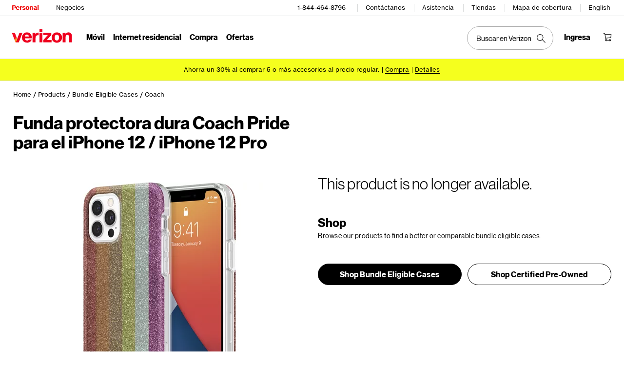

--- FILE ---
content_type: text/html; charset=utf-8
request_url: https://espanol.verizon.com/products/coach-protective-hardshell-pride-case-iphone-12-iphone-12-pro-bright-glitter-americana/
body_size: 172606
content:
<!DOCTYPE HTML><html lang="es-US">
<head><!--SL--><script defer src="https://pinchjs-cdn.gdn.smartling.com/sl-custom-a0d46a853.js"></script><script defer src="https://verizon-dcs.gdn.smartling.com/products/sl-tran-a0d46a853-es-US.js"></script><script>var slApiConfig={insightInfo:false,sendOnlyNewStringsForIngestion:true,translateAriaLabel:true,fixBlockHashAttrsInCompStr:true,trackShadowRoot:false,uid:"a0d46a853",locale:"es-US"};</script><script defer src="https://pinchjs-cdn.gdn.smartling.com/sl-init-60.js"></script>

<!-- Mon Jan 26 2026 23:49:23 GMT+0000 (Coordinated Universal Time) -->

<meta charset="UTF-8" />
<meta name="template" content="page-template" />
<!--<meta name="viewport" content="width=device-width, initial-scale=1"/>-->
<meta http-equiv="X-UA-Compatible" content="IE=edge" />
<meta http-equiv="x-dns-prefetch-control" content="on" />

<link rel="preconnect" href="https://espanol.scache-ws.vzw.com" />
<link rel="preconnect" href="https://scache1.vzw.com" />
<link rel="preconnect" href="https://scache2.vzw.com" />
<link rel="preconnect" href="https://respframework.verizon.com" />
<link rel="preconnect" href="https://ss7.vzw.com" />
<link rel="preconnect" href="https://gateway.verizonwireless.com" />
<link rel="preconnect" href="https://sanalytics.verizon.com" />
<link rel="preconnect" href="https://espanol.secure.verizon.com" />
<link rel="preconnect" href="https://www.googletagmanager.com" />

<link rel="preconnect" href="https://ss71.vzw.com" />
<link rel="preconnect" href="https://ss72.vzw.com" />
<link rel="preconnect" href="https://ss73.vzw.com" />
<link rel="preconnect" href="https://apps.bazaarvoice.com" />
<link rel="preconnect" href="https://network-a.bazaarvoice.com" />



<meta name="viewport" content="user-scalable=yes, initial-scale=1, minimum-scale=1, width=device-width, height=device-height, target-densitydpi=device-dpi" />
<meta name="description" content=" Funda protectora dura Coach Pride para el iPhone 12 / iPhone 12 Pro: una funda resistente a los golpes con los diseños y gráficos característicos de Coach. Diseño liviano. Consíguelo hoy mismo en Verizon.​​  " />
<meta name="ROBOTS" content="INDEX,FOLLOW" />

<meta name="apple-itunes-app" content="app-id=416023011" />

<title>Funda protectora dura Coach Pride para el iPhone 12 / iPhone 12 Pro | Verizon​​   </title>
<link rel="canonical" href="https://espanol.verizon.com/products/coach-protective-hardshell-pride-case-iphone-12-iphone-12-pro-bright-glitter-americana/" />
<link rel="alternate" href="https://espanol.verizon.com/products/coach-protective-hardshell-pride-case-iphone-12-iphone-12-pro-bright-glitter-americana/" id="desktop" media="only screen and (hover: 1) and (pointer: fine)" />
<link rel="alternate" href="https://espanol.verizon.com/products/coach-protective-hardshell-pride-case-iphone-12-iphone-12-pro-bright-glitter-americana/" id="smartphone" media="only screen and (max-device-width: 650px)" />
<link rel="alternate" href="https://espanol.verizon.com/products/coach-protective-hardshell-pride-case-iphone-12-iphone-12-pro-bright-glitter-americana/" id="tablet" media="only screen and (min-device-width: 651px)" />
<link rel="icon" href="/favicon.ico" />
<meta property="og:title" content="Funda protectora dura Coach Pride para el iPhone 12 / iPhone 12 Pro | Verizon​​ " />
<meta property="og:site_name" content="Verizon" />
<meta property="og:url" content="https://espanol.verizon.com/products/coach-protective-hardshell-pride-case-iphone-12-iphone-12-pro-bright-glitter-americana/" />
<meta property="og:description" content="Funda protectora dura Coach Pride para el iPhone 12 / iPhone 12 Pro: una funda resistente a los golpes con los diseños y gráficos característicos de Coach. Diseño liviano. Consíguelo hoy mismo en Verizon.​​ " />
<meta property="og:type" content="product" />
<meta property="og:image" content="" />

<meta name="twitter:card" content="summary" />
<meta name="twitter:site" content="@verizon" />
<meta name="twitter:title" content="Funda protectora dura Coach Pride para el iPhone 12 / iPhone 12 Pro | Verizon​​ " />
<meta name="twitter:description" content="Funda protectora dura Coach Pride para el iPhone 12 / iPhone 12 Pro: una funda resistente a los golpes con los diseños y gráficos característicos de Coach. Diseño liviano. Consíguelo hoy mismo en Verizon.​​ " />
<meta name="twitter:image" content="" />


<style>
.pageoverlay {z-index: 9999;}
.opacityOpaque { opacity: 0.99 !important;}
.aemoverlay {background-color: #ffffff; top: 0;left: 0;right: 0;bottom: 0;width: 100%;height: 100%;z-index: 999;position: fixed;display: block;-webkit-animation: fadeInSpinner 0.15s linear;animation: fadeInSpinner 0.15s linear;opacity: 0.8;}
.newspinner { display: block; -webkit-animation: fadeInSpinner 0.15s linear; animation: fadeInSpinner 0.15s linear;}
.newspinner::after { content: '';position: absolute;top: 0;bottom: 0;left: 0;right: 0;margin: auto;width: 20px;height: 20px;display: block;z-index: 3;border: 2px solid #000000;border-top-color: transparent;border-radius: 50%;-webkit-animation: rotate 0.5s infinite linear;animation: rotate 0.5s infinite linear;}
.gnav20 .gnav20-desktop .gnav20-search-para {margin-left: 50% !important;}
.gnav20 .gnav20-width-wrapper-border-bottom {z-index: auto !important;}
@keyframes fadeInSpinner {
0%, 45% { opacity: 0; }
100% { opacity: 1; }
}
@keyframes rotate{
from { transform: rotate(0); }
to { transform: rotate(360deg); }
}
</style>

<style id="gnavstyles">

@font-face {
font-family: "BrandFont-Text";
font-display: swap;
src: url("https://scache1.vzw.com/globalnav/fonts/verizon-nhg/VerizonNHGeTX-Regular.eot?#iefix") format("embedded-opentype"), url("https://scache1.vzw.com/globalnav/fonts/verizon-nhg/VerizonNHGeTX-Regular.woff2") format("woff2"), url("https://scache1.vzw.com/globalnav/fonts/verizon-nhg/VerizonNHGeTX-Regular.woff") format("woff"), url("https://scache1.vzw.com/globalnav/fonts/verizon-nhg/VerizonNHGeTX-Regular.ttf") format("truetype");
}
@font-face {
font-family: "BrandFont-Text";
font-display: swap;
font-weight: bold;
src: url("https://scache2.vzw.com/globalnav/fonts/verizon-nhg/VerizonNHGeTX-Bold.eot?#iefix") format("embedded-opentype"), url("https://scache2.vzw.com/globalnav/fonts/verizon-nhg/VerizonNHGeTX-Bold.woff2") format("woff2"), url("https://scache2.vzw.com/globalnav/fonts/verizon-nhg/VerizonNHGeTX-Bold.woff") format("woff"), url("https://scache2.vzw.com/globalnav/fonts/verizon-nhg/VerizonNHGeTX-Bold.ttf") format("truetype");
}
@font-face {
font-family: 'BrandFont-Display';
font-display: swap;
src: url("https://scache1.vzw.com/globalnav/fonts/verizon-nhg/VerizonNHGeDS-Regular.eot?#iefix") format("embedded-opentype"), url("https://scache1.vzw.com/globalnav/fonts/verizon-nhg/VerizonNHGeDS-Regular.woff2") format("woff2"), url("https://scache1.vzw.com/globalnav/fonts/verizon-nhg/VerizonNHGeDS-Regular.woff") format("woff"), url("https://scache1.vzw.com/globalnav/fonts/verizon-nhg/VerizonNHGeDS-Regular.ttf") format("truetype");
}
@font-face {
font-family: 'BrandFont-Display';
font-display: swap;
font-weight: bold;
src: url("https://scache2.vzw.com/globalnav/fonts/verizon-nhg/VerizonNHGeDS-Bold.eot?#iefix") format("embedded-opentype"), url("https://scache2.vzw.com/globalnav/fonts/verizon-nhg/VerizonNHGeDS-Bold.woff2") format("woff2"), url("https://scache2.vzw.com/globalnav/fonts/verizon-nhg/VerizonNHGeDS-Bold.woff") format("woff"), url("https://scache2.vzw.com/globalnav/fonts/verizon-nhg/VerizonNHGeDS-Bold.ttf") format("truetype");
}
.desktop-start{height:0}
.gnav20 {
max-height: none !important;
border-bottom: none !important;
}
.gnav20 .gnav20-sticky-content {
max-width: none !important;
margin: 0 auto !important;
background: none !important;
}
body {
margin:0
}
body.gnav20-no-scroll {
overflow-y: scroll;
position: fixed;
width: 100%;
}
body.gnav20-modal-menu-open {
overflow: hidden;
position: fixed;
width: 100%;
}
#vz-gf20 .gnav20 .gnav20-header-accessibility {
display:none
}
.gnav20 {
font-family:"BrandFont-Display",arial,helvetica,sans-serif !important;
font-weight:normal;
font-size:14px;
margin:0;
color:#000;
}
.gnav20 [class*="column"] {
float:none !important;
}
.gnav20 * {
margin:0;
padding:0;
-webkit-box-sizing:border-box;
-moz-box-sizing:border-box;
box-sizing:border-box;
color:#000 !important;
border-collapse:collapse;
border-spacing:none;
border:0;
border-radius:0;
font-style:normal;
list-style:none !important;
text-align:left;
text-decoration:none;
font-variant:normal;
vertical-align:normal;
font-weight:normal;
line-height:1;
background:0;
font-family:inherit
}
.gnav20 *:hover,body.gnav20-using-mouse .gnav20 *:focus {
outline:none !important
}
.gnav20 .gnav20-sticky-content :focus, .gnav20 .gnav20-white-focus :focus {
outline-width: 1px;
outline-style: dashed;
outline-offset: 2px !important;
outline-color: #000 !important;
}
.gnav20 .gnav20-search-para .gnav20-mobile-search-icon:focus,
.gnav20 .gnav20-mobile-menu .gnav20-closex:focus,
.gnav20 .gnav20-nav-utility button:focus,
.gnav20 .gnav20-utility .gnav20-account-icon-only:focus,
.gnav20 .gnav20-utility .gnav20-account-icon:focus,
.gnav20 .gnav20-utility #gnav20-nav-toggle:focus,
.gnav20 .gnav20-utility .gnav20-wishlist a:focus,
.gnav20 .gnav20-utility .gnav20-utility-wrapper button:not(.gnav20-back-to-menu):not(.gnav20-sign-in):focus {
outline-offset: -10px !important;
}
.gnav20 button,.gnav20 input {
font-family:"BrandFont-Display",arial,helvetica,sans-serif !important;text-align:left;height:auto;width:auto;min-width:auto;min-height:auto
}
.gnav20 button span, .gnav20 button, .gnav20 button:hover, .gnav20 button:focus {
border: 0;
background-color: transparent !important;
background-image: none !important;
padding: 0;
cursor: pointer;
float: none;
color: #000 !important;
}
.gnav20 img {
height:auto
}
.gnav20 input:focus::placeholder,.gnav20 input:hover::placeholder,.gnav20 input::placeholder {
color:#747676 !important;
text-align:left
}
.gnav20 input {
font-weight:bold
}
.gnav20 a, .gnav20 a:hover, .gnav20 a:visited, .gnav20 a:active, .gnav20 a:focus {
font-size: 16px !important;
color: #000 !important;
text-decoration: none !important;
display: inline;
}
.gnav20 a[href] {
cursor: pointer;
}
.gnav20 .gnav20-desktop {
display:block;
}
.gnav20 .gnav20-desktop a[href^="tel"]:link, .gnav20 .gnav20-desktop a[href^="tel"]:visited, .gnav20 .gnav20-desktop a[href^="tel"]:hover {
pointer-events: none;
cursor: default;
}
.gnav20 .gnav20-mobile {
display:none;
}
.gnav20 .gnav20-hide {
display: none !important;
}
.gnav20.gnav20-sticky>div.gnav20-sticky-content {
position:fixed;
z-index:900;
width:100%;
}
.gnav20.gnav20-sticky>div.gnav20-sticky-content.gnav20-open-element {
z-index:9999999;
}
.gnav20-sticky-content .gnav20-apicomponentnewdesign {
opacity: 1 !important;
}
.gnav20 .gnav20-header-accessibility {
position: fixed;
z-index: 9999999;
left: 10px;
top: 10px;
height: 0;
width: 0;
overflow: hidden;
opacity: 0;
border: 0;
padding: 0;
}
.gnav20 .gnav20-header-accessibility span {
height: 0;
display: inline-block;
width: 200px;
padding: 20px;
background: #ccc !important;
font-size: 12px;
text-decoration: underline;
color: #000 !important;
}
.gnav20 .gnav20-header-accessibility:focus {
opacity: 1;
height: auto;
width: auto;
overflow: auto;
box-shadow: 0 6px 18px rgba(0, 0, 0, 0.1);
outline: #000 dashed 1px;
}
.gnav20 .gnav20-width-wrapper {
width: 100%;
border: 0;
padding: 0 0 0 calc(0vw);
position: relative;
background: #fff;
border-bottom: 1px solid #d8dada;
}
.gnav20 .gnav20-width-wrapper:after {
display: block;
height: 1px;
width: 100%;
border-top: 1px solid #d8dada;
content: "";
position: absolute;
top: 32px;
}
.gnav20 .gnav20-main {
max-width: 1272px;
height: auto;
width: 100%;
margin: 0 auto;
background-color: #fff;
transition: all .3s;
}
.gnav20 .gnav20-desktop .gnav20-row-one {
display: flex;
width: 100%;
height: 32px;
padding: 0 20px;
max-height: 32px;
}
.gnav20 .gnav20-desktop .gnav20-row-one a::before,
.gnav20 .gnav20-desktop .gnav20-main-header::before {
content: attr(data-label);
display: block;
font-weight: bold;
height: 0;
overflow: hidden;
visibility: hidden;
}
.gnav20 .gnav20-desktop .gnav20-row-one .gnav20-grid1-wrapper {
width: 50%;
}
.gnav20 .gnav20-desktop .gnav20-row-one a.gnav20-main-header {
font-size: 12px !important;
line-height: 16px !important;
padding: 8px 0;
font-family: 'BrandFont-Text',sans-serif;
position: relative;
margin: 0 16px 0 14px;
display: inline-block;
}
.gnav20 .gnav20-desktop a.gnav20-main-header:hover,
.gnav20 .gnav20-desktop a.gnav20-main-header:active,
.gnav20 .gnav20-desktop a.gnav20-main-header:focus {
color: #000 !important;
text-shadow: 1px 0 0 #000;
}
.gnav20 .gnav20-desktop .gnav20-row-one a.gnav20-main-header:first-of-type {
margin-left: 0;
}
.gnav20 .gnav20-desktop .gnav20-row-one a.gnav20-main-header:last-of-type:after {
display:none;
}
.gnav20 .gnav20-desktop .gnav20-row-one a.gnav20-main-header::before {
content: attr(data-label);
display: block;
font-weight: bold;
height: 0;
overflow: hidden;
visibility: hidden;
}
.gnav20 .gnav20-desktop .gnav20-row-one a.gnav20-main-header:after {
border-right: 1px solid #d8dada;
content: '';
display: block;
height: 16px;
right: -16px;
top: 8px;
position: absolute;
}
.gnav20 .gnav20-desktop .gnav20-row-one  a.gnav20-main-header.gnav20-selected {
color: #e00 !important;
text-shadow: 1px 0 0 #e00;
}
.gnav20 .gnav20-desktop .gnav20-row-one .biz-bubble {
padding: 4px 20px 4px 8px;
background: #ccc !important;
font-size: 12px;
font-weight: bold;
position: relative;
color: #000 !important;
}
.gnav20 .gnav20-desktop .gnav20-row-one .biz-bubble::before {
height: 10px;
width: 10px;
transform: rotate(-45deg);
content: "";
background-color: #ccc !important;
position: absolute;
left: -5px;
top: 6px;
}
.gnav20 .gnav20-desktop .gnav20-row-one .biz-bubble button {
padding: 0 4px 1px;
color: #000 !important;
background: transparent !important;
font-size: 22px;
position: absolute;
top: 0;
}
.gnav20 .gnav20-desktop .gnav20-row-one .gnav20-utility {
width: 50%;
display: flex;
justify-content: flex-end;
font-family: 'BrandFont-Text',sans-serif;
}
.gnav20 .gnav20-desktop .gnav20-row-one .gnav20-utility .gnav20-utility-wrapper {
padding: 0 16px;
position: relative;
white-space: nowrap;
}
.gnav20 .gnav20-sub-nav {
width: 100%;
display: none;
}
.gnav20 .gnav20-sub-nav .gnav20-sub-nav-content {
border-top: solid 1px #d8dada;
display: none !important;
align-items: center;
gap: 24px;
max-width: 1272px;
min-height: 50px;
width: 100%;
margin: 0 auto;
padding: 0 20px;
}
.gnav20 .gnav20-placeholder-section {
position: relative;
line-height: 2.875rem;
color: #6e6e6e !important;
font-size: 0.875rem;
text-align: center;
height: 50px;
}
.gnav20 .gnav20-sub-nav .gnav20-sub-nav-call-link {
font-size: 14px !important;
font-weight: 700;
}
.gnav20 .gnav20-sub-nav .gnav20-sub-nav-call-link[href^=tel]:before {
content: " ";
font-weight: 700;
padding: 6px 4px 6px 24px;
background: url([data-uri]) no-repeat 0;
}
.gnav20 .gnav20-sub-nav .gnav20-sub-nav-button {
font-size: 14px !important;
font-weight: 700;
padding: 6px 16px;
color: #fff !important;
background-color: #000;
border: 1px solid #000;
border-radius: 24px;
}
.gnav20 .gnav20-desktop .gnav20-row-one .gnav20-utility .gnav20-utility-wrapper>div>a:hover,
.gnav20 .gnav20-desktop .gnav20-row-one .gnav20-utility .gnav20-utility-wrapper>a:hover,
.gnav20 .gnav20-desktop .gnav20-row-one .gnav20-utility .gnav20-utility-wrapper>div>a:active,
.gnav20 .gnav20-desktop .gnav20-row-one .gnav20-utility .gnav20-utility-wrapper>a:active,
.gnav20 .gnav20-desktop .gnav20-row-one .gnav20-utility .gnav20-utility-wrapper>div>a:focus,
.gnav20 .gnav20-desktop .gnav20-row-one .gnav20-utility .gnav20-utility-wrapper>a:focus {
border-bottom: none !important;
text-shadow: 1px 0 0 #000;
}
.gnav20 .gnav20-desktop .gnav20-row-one .gnav20-utility .gnav20-utility-wrapper:after {
content: '';
height: 16px;
width: 0;
border-right: 1px solid #d8dada;
display: block;
position: absolute;
top: 8px;
right: 0;
}
.gnav20 .gnav20-desktop .gnav20-row-one .gnav20-utility .gnav20-utility-wrapper .gnav20-dropdown-menu {
top: 32px;
}
.gnav20 .gnav20-desktop .gnav20-row-one .gnav20-utility div.gnav20-localization .gnav20-utility-wrapper,
.gnav20 .gnav20-desktop .gnav20-row-one .gnav20-utility div:last-of-type .gnav20-utility-wrapper{
padding-right:0;
}
.gnav20 .gnav20-desktop .gnav20-row-one .gnav20-utility div.gnav20-localization .gnav20-utility-wrapper:after,
.gnav20 .gnav20-desktop .gnav20-row-one .gnav20-utility div:last-of-type .gnav20-utility-wrapper:after{
display:none;
}
.gnav20 .gnav20-desktop .gnav20-row-one .gnav20-utility .gnav20-utility-wrapper a,
.gnav20 .gnav20-desktop .gnav20-row-one .gnav20-utility .gnav20-utility-wrapper button {
font-size: 12px !important;
font-weight: normal !important;
line-height: 16px !important;
padding: 8px 0;
display: block;
font-family: 'BrandFont-Text',sans-serif !important;
}
.gnav20 .gnav20-desktop .gnav20-language-link {
padding-top: 8px;
}
.gnav20 .gnav20-desktop .gnav20-row-one .gnav20-utility .gnav20-utility-wrapper svg {
height: 16px;
width: 16px;
}
.gnav20 .gnav20-desktop .gnav20-row-two {
display: block;
width: 100%;
height: 88px;
padding: 0 20px;
}
.gnav20 .gnav20-desktop .gnav20-row-two .gnav20-grid1-wrapper {
position: absolute;
width: auto;
}
.gnav20 .gnav20-logo-wrapper {
padding: 27px 0 0;
position: relative;
}
.gnav20 .gnav20-logo-wrapper a.gnav20-logoWhiteBg {
background-image: url('[data-uri]');
width: 124px;
height: 29px;
display: block;
background-size: 124px 29px;
}
.gnav20 .gnav20-logo-wrapper a.gnav20-logoHeaderVBG {
background-image: url('[data-uri]');
width:126px;
height:46px;
display:block;
background-size:126px 46px;
margin-top:-6px
}
.gnav20 .gnav20-logo-wrapper a.gnav20-logoHeaderVSBDR {
background-image: url('[data-uri]');
width: 126px;
height: 50px;
display: block;
background-size: 126px 50px;
margin-top: -10px;
}
.gnav20 .gnav20-desktop .gnav20-row-two .gnav20-navigation {
width: 100%;
height: 88px;
}
.gnav20 .gnav20-desktop .gnav20-row-two .gnav20-navigation .gnav20-navigation {
padding: 34px 0;
margin: 0;
}
.gnav20 .gnav20-desktop .gnav20-row-two .gnav20-navigation .gnav20-navigation .gnav20-navigation-list {
width: 80%;
margin: 0 auto;
display: flex;
justify-content: center;
}
.gnav20 .gnav20-desktop .gnav20-navigation .gnav20-navigation .gnav20-navigation-item .gnav20-primary-menu {
margin: 0 8px;
}
.gnav20 .gnav20-desktop .gnav20-row-two .gnav20-navigation .gnav20-navigation .gnav20-menu-label-button,
.gnav20 .gnav20-desktop .gnav20-row-two .gnav20-navigation .gnav20-navigation .gnav20-menu-label-link {
font-size: 16px;
line-height: 20px;
padding-bottom: 2px;
height: auto;
}
.gnav20 .gnav20-menu-label {
font-weight: bold;
}
.gnav20 .gnav20-menu-label-button {
border: 0;
border-radius: 0 !important;
position: absolute;
background: 0;
cursor: pointer;
margin: 0;
padding: 0;
}
.gnav20 .gnav20-desktop .gnav20-navigation .gnav20-navigation .gnav20-menu-label-button{
z-index:4502;
}
.gnav20 .gnav20-menu-label-button.gnav20-goback {
display: none;
}
.gnav20 .gnav20-menu-label-link {
font-weight: bold;
color: transparent !important;
visibility: hidden;
}
.gnav20 .gnav20-desktop .gnav20-navigation .gnav20-menu-label[aria-expanded="true"],
.gnav20 .gnav20-desktop .gnav20-navigation .gnav20-menu-label:hover {
border-bottom: 2px solid #000;
color: #000 !important;
}
.gnav20 .gnav20-desktop .gnav20-primary-menu.gnav20-grouping:hover,
.gnav20 .gnav20-desktop .gnav20-navigation .gnav20-clickL1.gnav20-menu-label[aria-expanded="true"],
.gnav20 .gnav20-desktop .gnav20-navigation .gnav20-featured-card .gnav20-menu-label[aria-expanded="true"] {
border-bottom-width: 2px;
border-color: #e00;
color: #e00 !important;
}
.gnav20 .gnav20-desktop .gnav20-sub-header-menu {
left: 0;
padding: 30px 20px 0 20px;
display: flex;
position: absolute;
overflow: visible;
z-index: 4501;
width: 100%;
font-size: 14px;
max-width: 100%;
background-color: #fff;
}
.gnav20 .gnav20-grouping .gnav20-sub-header-menu {
flex-direction: column;
}
.gnav20 .gnav20-desktop .gnav20-sub-menu.gnav20-grouping-active {
overflow: hidden;
max-height: 700px;
padding-bottom: 80px;
border-bottom: 1px solid #d8dada;
transition: max-height .1s, padding-bottom .1s, border-bottom-color .1s;
transition-delay: .1s;
}
.gnav20 .gnav20-desktop .gnav20-primary-menu.gnav20-featured-card .gnav20-sub-header-menu {
border-bottom: 1px solid #d8dada;
background-color: #fff;
padding: 86px 0 0;
margin-top: -50px;
overflow: visible;
max-height: calc(100vh - 99px);
}
.gnav20 .gnav20-desktop .gnav20-sub-header-menu .gnav20-content-wrapper {
width: 100%;
opacity: 0;
max-width: 1272px;
margin: auto;
padding: 0 !important;
}
.gnav20 .gnav20-desktop .gnav20-mega-drawer .gnav20-sub-header-menu {
padding-top: 56px;
padding-bottom: 0;
}
.gnav20 .gnav20-desktop .gnav20-mega-drawer .gnav20-sub-header-menu.gnav20-mega-active {
max-height: 800px;
border-bottom-color: #d8dada;
background: #fff;
}
.gnav20 .gnav20-desktop .gnav20-sub-header-menu .gnav20-content-wrapper.gnav20-mega-active {
opacity: 1;
transition: opacity 100ms;
position: relative;
}
.gnav20 .gnav20-desktop .gnav20-mega-drawer ul.gnav20-submenu-column {
width: calc(25% - 20px);
background-color: #d8dada;
padding: 20px 0 30px 0;
}
.gnav20 .gnav20-desktop .gnav20-mega-drawer .gnav20-content-wrapper>ul.gnav20-submenu-column {
min-height: 460px;
}
.gnav20 .gnav20-desktop .gnav20-mega-drawer .gnav20-sub-menu ul.gnav20-submenu-column.gnav20-L1>li {
margin: 0;
padding: 0;
}
.gnav20 .gnav20-desktop .gnav20-mega-drawer .gnav20-content-wrapper>ul.gnav20-submenu-column>li>a {
width: fit-content;
display: block;
padding: 8px 0 8px 16px;
border-left-style: solid;
border-left-color: transparent;
border-left-width: 4px;
transition: color 100ms, border-color 100ms;
line-height: 18px;
border-bottom: 0 !important;
}
.gnav20 .gnav20-desktop .gnav20-mega-drawer ul.gnav20-submenu-column.gnav20-L1>li>a:hover,
.gnav20 .gnav20-desktop .gnav20-mega-drawer ul.gnav20-submenu-column.gnav20-L1>li>a.gnav20-open {
border-color: #e00;
color: #e00 !important;
}
.gnav20 .gnav20-desktop .gnav20-mega-drawer ul.gnav20-submenu-column.gnav20-L2 {
position: absolute;
width: 25%;
background-color: #fff;
top: 0;
padding: 10px 0;
}
.gnav20 .gnav20-desktop .gnav20-mega-drawer ul.gnav20-submenu-column.gnav20-L3 {
width: 100%;
background-color: #fff;
padding: 0;
}
.gnav20 .gnav20-desktop .gnav20-mega-drawer .gnav20-content-wrapper>ul.gnav20-submenu-column>li.gnav20-margin-top {
margin-top: 35px;
}
.gnav20 .gnav20-desktop .gnav20-mega-drawer ul.gnav20-submenu-column.gnav20-L2.gnav20-one-col,
.gnav20 .gnav20-desktop .gnav20-mega-drawer ul.gnav20-submenu-column.gnav20-L2.gnav20-two-col,
.gnav20 .gnav20-desktop .gnav20-mega-drawer ul.gnav20-submenu-column.gnav20-L2.gnav20-three-col {
margin-left: 0
}
.gnav20 .gnav20-desktop .gnav20-mega-drawer ul.gnav20-submenu-column.gnav20-L2.gnav20-mega-column-0 {
left: 25%
}
.gnav20 .gnav20-desktop .gnav20-mega-drawer ul.gnav20-submenu-column.gnav20-L2.gnav20-mega-column-1 {
left: 50%
}
.gnav20 .gnav20-desktop .gnav20-mega-drawer ul.gnav20-submenu-column.gnav20-L2.gnav20-mega-column-2 {
left: 75%
}
.gnav20 .gnav20-desktop .gnav20-sub-header-menu>.gnav20-content-wrapper.gnav20-grouping-active {
opacity: 1;
transition: all .1s;
transition-delay: .1s;
margin-top: 24px !important;
margin-bottom: 32px !important;
}
.gnav20 .gnav20-desktop .gnav20-featured-card .gnav20-sub-header-menu>.gnav20-content-wrapper {
max-width: 962px;
padding: 24px 0 32px 0 !important;
position: relative;
height: calc(100vh - 186px);
}
.gnav20 .gnav20-desktop .gnav20-primary-menu.gnav20-featured-card.gnav20-featured-grouping.gnav20-four-column .gnav20-content-wrapper.gnav20-featured-scroll-area {
width: 1272px !important;
max-width: 1272px !important;
overflow-x: hidden;
}
.gnav20 .gnav20-desktop .gnav20-primary-menu.gnav20-featured-card .gnav20-sub-header-menu .gnav20-nav-utility {
position: absolute;
width: 100%;
max-width: 1272px;
margin-right: auto;
margin-left: auto;
right: 0;
left: 0;
top: 18px;
}
.gnav20 .gnav20-nav-utility button {
position: absolute;
right: 12px;
text-indent: 999px;
overflow: hidden;
width: 44px;
}
.gnav20 .gnav20-nav-utility button.gnav20-nav-search-icon {
right: 52px;
}
.gnav20 .gnav20-desktop .gnav20-primary-menu.gnav20-featured-card .gnav20-sub-header-menu .gnav20-nav-mask {
position: absolute;
width: 100%;
height: 64px;
bottom: -65px;
background-color: rgba(0, 0, 0, 0.8);
}
.gnav20 .gnav20-desktop .gnav20-primary-menu.gnav20-featured-card .gnav20-featured-card-top-label {
color: #000 !important;
font-weight: bold;
font-size: 20px;
line-height: 20px;
padding-bottom: 16px;
width: 278px;
border-bottom: 1px solid #d8dada;
}
.gnav20 .gnav20-desktop .gnav20-primary-menu.gnav20-featured-card .gnav20-featured-scroll-area {
max-height: calc(100vh - 298px);
overflow: auto;
padding-right: 16px;
width: 308px !important;
margin-left: -10px;
padding-left: 10px;
}
.gnav20 .gnav20-desktop .gnav20-primary-menu.gnav20-featured-card.gnav20-featured-grouping .gnav20-content-wrapper.gnav20-featured-scroll-area {
width: 978px !important;
max-width: 978px !important;
margin: auto;
padding: 0 !important;
margin-top: 24px !important;
margin-bottom: 32px !important;
max-height: calc(100vh - 242px);
}
.gnav20 .gnav20-desktop .gnav20-primary-menu.gnav20-featured-card .gnav20-featured-scroll-area::-webkit-scrollbar {
width:16px;
}
.gnav20 .gnav20-desktop .gnav20-primary-menu.gnav20-featured-card .gnav20-featured-scroll-area::-webkit-scrollbar-track {
background:#fff;
border-radius:2px;
}
.gnav20 .gnav20-desktop .gnav20-primary-menu.gnav20-featured-card .gnav20-featured-scroll-area::-webkit-scrollbar-thumb {
background:#747676;
border-radius:8px;
border:6px solid #fff;
}
.gnav20 .gnav20-desktop .gnav20-primary-menu.gnav20-featured-card .gnav20-featured-scroll-area::-webkit-scrollbar-thumb:hover{
background:#555;
}
.gnav20 .gnav20-desktop .gnav20-primary-menu.gnav20-featured-card .gnav20-sub-menu ul.gnav20-submenu-column li {
margin: 0 !important;
padding: 0 !important;
}
.gnav20 .gnav20-desktop .gnav20-primary-menu.gnav20-featured-card .gnav20-sub-menu ul.gnav20-submenu-column li>a {
font-size: 16px !important;
line-height: 20px !important;
font-weight: normal;
padding: 9px 0 12px 0;
margin: 3px 0;
width: 278px;
display: block;
position: relative;
color: #000 !important;
border-bottom: 1px solid #d8dada !important;
letter-spacing: .5px;
}
.gnav20 .gnav20-desktop .gnav20-primary-menu.gnav20-featured-card.gnav20-featured-grouping.gnav20-four-column .gnav20-sub-menu ul.gnav20-submenu-column li>a {
width: auto;
}
.gnav20 .gnav20-desktop .gnav20-primary-menu.gnav20-featured-card .gnav20-sub-menu ul.gnav20-submenu-column li>a.gnav20-haschild:after {
position: absolute;
content: "";
height: 9px;
width: 9px;
border-left: 1px solid #000;
border-top: 1px solid #000;
-ms-transform: rotate(135deg);
-webkit-transform: rotate(135deg);
transform: rotate(135deg);
right: 10px;
margin-top: 5px;
}
.gnav20 .gnav20-desktop .gnav20-primary-menu.gnav20-featured-card .gnav20-sub-menu ul.gnav20-submenu-column li>a.gnav20-open, .gnav20 .gnav20-desktop .gnav20-primary-menu.gnav20-featured-card .gnav20-sub-menu ul.gnav20-submenu-column li>a:hover, .gnav20 .gnav20-desktop .gnav20-primary-menu.gnav20-featured-card .gnav20-sub-menu ul.gnav20-submenu-column li>a:active, .gnav20 .gnav20-desktop .gnav20-primary-menu.gnav20-featured-card .gnav20-sub-menu ul.gnav20-submenu-column li>a:focus {
font-weight: bold;
color: #e00 !important;
letter-spacing: normal;
}
.gnav20 .gnav20-desktop .gnav20-primary-menu.gnav20-featured-card .gnav20-sub-menu ul.gnav20-submenu-column li>a.gnav20-open.gnav20-haschild:after, .gnav20 .gnav20-desktop .gnav20-primary-menu.gnav20-featured-card .gnav20-sub-menu ul.gnav20-submenu-column li>a:hover.gnav20-haschild:after, .gnav20 .gnav20-desktop .gnav20-primary-menu.gnav20-featured-card .gnav20-sub-menu ul.gnav20-submenu-column li>a:active.gnav20-haschild:after, .gnav20 .gnav20-desktop .gnav20-primary-menu.gnav20-featured-card .gnav20-sub-menu ul.gnav20-submenu-column li>a:focus.gnav20-haschild:after {
border-left: 2px solid #e00;
border-top: 2px solid #e00;
}
.gnav20 .gnav20-desktop .gnav20-primary-menu.gnav20-featured-card .gnav20-content-wrapper .gnav20-L2-content-wrapper {
position: absolute;
top: 24px;
left: 342px;
}
.gnav20 .gnav20-desktop .gnav20-primary-menu.gnav20-featured-card .gnav20-content-wrapper .gnav20-L2-content-wrapper ul.gnav20-submenu-column.gnav20-L3 {
position: absolute;
top: 37px;
left: 342px;
}
.gnav20 .gnav20-desktop .gnav20-primary-menu.gnav20-featured-card .gnav20-featured-card-top-label.gnav20-submenu-column.gnav20-L3 {
position: absolute;
top: 0;
left: 342px;
}
.gnav20 .gnav20-desktop .gnav20-primary-menu.gnav20-featured-card.gnav20-featured-grouping .gnav20-content-wrapper {
display: flex;
justify-content: flex-start;
}
.gnav20 .gnav20-desktop .gnav20-primary-menu.gnav20-featured-card.gnav20-featured-grouping .gnav20-content-wrapper>ul.gnav20-submenu-column {
width: 278px;
margin-right: 64px !important;
}
.gnav20 .gnav20-desktop .gnav20-primary-menu.gnav20-featured-card.gnav20-featured-grouping.gnav20-four-column .gnav20-content-wrapper>ul.gnav20-submenu-column {
width: calc(25% - 40px);
margin: 0 20px !important;
}
.gnav20 .gnav20-desktop .gnav20-primary-menu.gnav20-featured-card.gnav20-featured-grouping:not(.gnav20-four-column) .gnav20-content-wrapper>ul.gnav20-submenu-column:last-child {
margin-right: 0 !important;
}
.gnav20 .gnav20-desktop .gnav20-primary-menu.gnav20-featured-card.gnav20-featured-grouping .gnav20-sub-menu ul.gnav20-submenu-column.gnav20-L1>li>a {
font-size: 20px !important;
line-height: 20px !important;
font-weight: bold;
padding: 13px 0 16px 0;
letter-spacing: normal;
}
.gnav20 .gnav20-desktop .gnav20-primary-menu.gnav20-featured-card.gnav20-featured-grouping .gnav20-sub-menu ul.gnav20-submenu-column a.gnav20-haschild:after {
display: none;
}
.gnav20 .gnav20-desktop .gnav20-primary-menu.gnav20-featured-card.gnav20-featured-grouping .gnav20-content-wrapper .gnav20-L2-content-wrapper {
position: relative;
top: 0;
left: 0;
}
.gnav20 .gnav20-desktop .gnav20-primary-menu.gnav20-featured-card.gnav20-featured-grouping .gnav20-sub-menu ul.gnav20-submenu-column li.gnav20-margin-top {
margin-top: 36px !important;
}
.gnav20 .gnav20-desktop .gnav20-sub-menu>.gnav20-content-wrapper.gnav20-five-col,
.gnav20 .gnav20-desktop .gnav20-sub-menu>.gnav20-content-wrapper.gnav20-four-col,
.gnav20 .gnav20-desktop .gnav20-sub-menu>.gnav20-content-wrapper.gnav20-three-col,
.gnav20 .gnav20-desktop .gnav20-sub-menu>.gnav20-content-wrapper.gnav20-two-col,
.gnav20 .gnav20-desktop .gnav20-sub-menu>.gnav20-content-wrapper.gnav20-one-col {
display: flex;
}
.gnav20 .gnav20-desktop .gnav20-sub-menu>.gnav20-content-wrapper.gnav20-five-col>.gnav20-submenu-column,.gnav20 .gnav20-desktop .gnav20-sub-menu>.gnav20-content-wrapper.gnav20-four-col>.gnav20-submenu-column,.gnav20 .gnav20-desktop .gnav20-sub-menu>.gnav20-content-wrapper.gnav20-three-col>.gnav20-submenu-column,.gnav20 .gnav20-desktop .gnav20-sub-menu>.gnav20-content-wrapper.gnav20-two-col>.gnav20-submenu-column,.gnav20 .gnav20-desktop .gnav20-sub-menu>.gnav20-content-wrapper.gnav20-one-col>.gnav20-submenu-column {
width: 25%
}
.gnav20 .gnav20-desktop .gnav20-sub-menu>.gnav20-content-wrapper.gnav20-five-col>.gnav20-submenu-column {
width: 20%
}
.gnav20 .gnav20-desktop .gnav20-sub-menu>.gnav20-content-wrapper.gnav20-two-col>.gnav20-submenu-column:nth-child(1),.gnav20 .gnav20-desktop .gnav20-sub-menu>.gnav20-content-wrapper.gnav20-one-col>.gnav20-submenu-column:nth-child(1) {
margin-left: 50%
}
.gnav20 .gnav20-desktop .gnav20-sub-menu>.gnav20-content-wrapper.gnav20-three-col>.gnav20-submenu-column:nth-child(1) {
margin-left: 25%
}
.gnav20 li.gnav20-bond-label:nth-child(1) {
margin-top: 0
}
.gnav20 .gnav20-desktop .gnav20-sub-menu>.gnav20-content-wrapper.gnav20-grouping-active {
opacity: 1;
margin-top: 24px !important;
margin-bottom: 32px !important;
transition: all .1s;
transition-delay: .1s;
}
.gnav20 .gnav20-desktop .gnav20-mega-drawer .gnav20-sub-header-menu.gnav20-sub-menu,
.gnav20 .gnav20-desktop .gnav20-grouping .gnav20-sub-header-menu.gnav20-sub-menu {
background: linear-gradient(to bottom, transparent 30px, #fff 10px);
border-bottom: 1px solid #d8dada;
}
.gnav20 .gnav20-desktop .gnav20-sub-menu ul.gnav20-submenu-column.gnav20-L1>li {
margin-left: 20px;
}
.gnav20 ul.gnav20-submenu-column li {
padding-top: 14px;
}
.gnav20 ul.gnav20-submenu-column li a {
line-height: 22px;
}
.gnav20 ul.gnav20-submenu-column li a:hover {
color: #e00 !important;
}
.gnav20 li.gnav20-margin-top {
margin-top: 18px;
}
.gnav20 .gnav20-desktop .gnav20-bold-non-link>a {
pointer-events: none;
font-weight: bold;
}
.gnav20 .gnav20-desktop .gnav20-bold-non-link strong,
.gnav20 .gnav20-desktop .gnav20-bold-link>a {
font-weight: bold;
}
.gnav20 .gnav20-desktop #gnav20-closex3, .gnav20 .gnav20-desktop .gnav20-hide-on-desktop, .gnav20 .gnav20-desktop .gnav20-goback {
display: none !important;
}
.gnav20 .gnav20-desktop .gnav20-row-one, .gnav20 .gnav20-desktop .gnav20-row-two .gnav20-navigation, .gnav20 .gnav20-desktop .gnav20-row-two .gnav20-utility {
opacity: 0;
}
.gnav20 .gnav20-desktop .opacityOne, .gnav20 .gnav20-mobile .opacityOne {
opacity: 1 !important;
transition: opacity .5s;
}
.gnav20 .gnav20-desktop .gnav20-row-two .gnav20-utility {
float: right;
width: auto;
margin-top: -66px;
margin-right: -20px;
padding: 0 8px 0 0;
display: flex;
justify-content: flex-end;
position: relative;
}
.gnav20 #bizSearchClose,
.gnav20 .gnav20-account-box .gnav20-close-account-utility,
.gnav20 .gnav20-search-para .gnav20-close-icon,
.gnav20 .gnav20-mobile-menu .gnav20-closex,
.gnav20 .gnav20-unified-cart .gnav20-closex,
.gnav20 .gnav20-nav-utility .gnav20-nav-close {
background-image: url([data-uri]) !important;
}
.gnav20 .gnav20-desktop .gnav20-utility .gnav20-utility-wrapper {
margin: 0 !important;
width: auto !important;
white-space: nowrap;
}
.gnav20 .gnav20-utility .gnav20-notification .gnav20-notification-icon {
background: url([data-uri]) no-repeat center / 18px !important;
position: relative;
min-width: 44px;
height: 44px;
display: block;
background-position: 12px 12px !important;
background-size: 20px 20px !important;
background-repeat: no-repeat !important;
}
.gnav20 .gnav20-utility .gnav20-notification .gnav20-notification-icon:hover:after {
content: " ";
position: absolute;
top: 0;
background-image: url([data-uri]) !important;
background-position: 12px 12px !important;
background-size: 20px 20px !important;
background-repeat: no-repeat !important;
width: 44px;
height: 44px;
}
.gnav20 .gnav20-utility .gnav20-notification .gnav20-notification-icon .gnav20-notification-bubble {
display: inline-block;
height: 11px;
width: 11px;
background: #e00 !important;
border-radius: 50%;
position: absolute;
top: 10px;
right: 10px;
color: #e00 !important;
font-size: 0 !important;
text-align: center;
border: #fff solid 1.5px;
z-index: 1;
}
.gnav20 .gnav20-desktop .gnav20-notification-overlay {
min-height: 100px;
width: 278px;
position: absolute;
z-index: 4500;
top: 120px;
right: 0;
background-color: #fff;
overflow-x: hidden;
transition: width 2s;
border: 1px solid #d8dada;
}
.gnav20 .gnav20-notification-overlay .gnav20-closex {
background-image: url([data-uri]) !important;
top: 13px;
right: 5px;
position: absolute;
}
.gnav20 .gnav20-desktop .gnav20-row-two .gnav20-utility .gnav20-utility-wrapper .gnav20-account-box {
padding: 0 12px;
margin: 0;
}
.gnav20 .gnav20-utility .gnav20-account-box .gnav20-sign-in:not(.gnav20-account-icon-only) {
margin: 14px 0 0;
}
.gnav20 .gnav20-desktop .gnav20-row-two .gnav20-utility .gnav20-utility-wrapper .gnav20-account-box .gnav20-sign-in span {
font-size: 16px !important;
font-weight: bold !important;
line-height: 16px !important;
white-space: nowrap;
}
.gnav20 .gnav20-desktop .gnav20-row-two .gnav20-utility .gnav20-utility-wrapper .gnav20-account-box .gnav20-account-link {
font-size: 16px !important;
font-weight: bold;
padding: 14px 0 4px 0;
display: block;
}
.gnav20 .gnav20-desktop .gnav20-row-two .gnav20-utility .gnav20-utility-wrapper .gnav20-account-box .gnav20-account-link:hover {
border-bottom: 2px solid #000;
}
.gnav20 .gnav20-desktop .gnav20-sign-in:not(.gnav20-account-icon-only) span span:hover {
border-bottom: 2px solid #000;
padding: 0 0 2px 0;
}
.gnav20 .gnav20-desktop .gnav20-dropdown-menu, .gnav20 .gnav20-desktop .gnav20-unified-cart {
border: 1px solid #d8dada;
position: absolute;
z-index: 4512;
top: 66px;
padding-bottom: 12px;
right: 0;
min-width: 278px;
background: #fff;
}
.gnav20 .gnav20-account-box .gnav20-close-account-utility, .gnav20 .gnav20-unified-cart .gnav20-closex {
position: absolute;
text-indent: -333px;
right: 5px !important;
top: 13px !important;
overflow: hidden;
display: block;
}
.gnav20 .gnav20-signin-content-title {
font-size: 20px;
font-weight: bold;
margin: 0;
padding: 24px 40px 12px 16px;
background: #fff;
}
.gnav20 .gnav20-signin-content-title:empty {
padding: 18px 0 0;
}
.gnav20 .gnav20-search-para .gnav20-mobile-search-icon,
.gnav20 .gnav20-mobile-menu .gnav20-closex,
.gnav20 .gnav20-nav-utility button,
.gnav20 .gnav20-utility .gnav20-account-icon-only,
.gnav20 .gnav20-utility .gnav20-account-icon,
.gnav20 .gnav20-utility #gnav20-nav-toggle,
.gnav20 .gnav20-utility .gnav20-wishlist a,
.gnav20 .gnav20-utility .gnav20-utility-wrapper button:not(.gnav20-back-to-menu):not(.gnav20-sign-in) {
min-width: 44px;
height: 44px;
background-position: 12px 12px !important;
background-size: 20px 20px !important;
background-repeat: no-repeat !important;
}
.gnav20 .gnav20-utility .gnav20-account-icon-only,
.gnav20 .gnav20-utility .gnav20-account-icon {
background-image: url([data-uri]) !important;
text-indent: -333px;
overflow: hidden;
}
.gnav20 .gnav20-utility .gnav20-utility-wrapper button.gnav20-search-icon,
.gnav20 .gnav20-sub-menu .gnav20-nav-utility button.gnav20-nav-search-icon {
background-image: url([data-uri]) !important;
}
.gnav20 .gnav20-utility .gnav20-utility-wrapper button.gnav20-search-icon:hover,
.gnav20 .gnav20-sub-menu .gnav20-nav-utility button.gnav20-nav-search-icon:hover {
background-image: url([data-uri]) !important;
text-shadow: 1px 0 0 #000;
}
.gnav20 .gnav20-desktop .gnav20-utility .gnav20-utility-wrapper button.gnav20-search-icon,
.gnav20 .gnav20-desktop .gnav20-sub-menu .gnav20-nav-utility button.gnav20-nav-search-icon {
font-size: 15px !important;
border-radius: 30px !important;
border: 1px solid #a7a7a7;
background-color: #fff !important;
padding: 0 43px 0 18px !important;
background-position: top 8px right 14px !important;
height: 35px !important;
margin: 4px 12px !important;
width: fit-content !important;
text-indent: 0 !important;
}
.gnav20 .gnav20-desktop .gnav20-utility .gnav20-utility-wrapper button.gnav20-search-icon:after,
.gnav20 .gnav20-desktop .gnav20-sub-menu .gnav20-nav-utility button.gnav20-nav-search-icon:after {
content: attr(data-placeholder-text) !important;
}
.gnav20 .gnav20-utility button.gnav20-cart {
background-image: url([data-uri]) !important;
position: relative;
}
.gnav20 .gnav20-utility button.gnav20-cart:hover {
background-image: url([data-uri]) !important;
}
.gnav20 .gnav20-cart .gnav20-cart-bubble, .gnav20 .gnav20-unifiedcart .gnav20-unifiedcart-bubble {
padding: 0 3px;
height: 10.5px;
min-width: 10.5px;
width: auto;
background: #e00 !important;
border-radius: 8px!important;
position: absolute;
top: 11px;
left: 23px;
right: auto;
display: none;
font-size: 0 !important;
line-height: 13px;
text-align: center;
border: #fff solid 1.5px;
}
.gnav20 .gnav20-cart .gnav20-cart-bubble{
top: -18px;
z-index: 1;
}
.gnav20 .gnav20-cart .gnav20-bubble-position{
position: relative;
}
.gnav20 .gnav20-cart-content-title {
font-size: 20px;
font-weight: bold;
line-height: 20px;
margin: 0;
padding: 24px 40px 12px 20px;
}
.gnav20 .gnav20-cart-toast {
padding: 0 8px;
}
.gnav20 .gnav20-cart-toast-item {
padding: 8px 12px;
margin-bottom: 8px;
display: flex !important;
gap: 10px;
background-color: rgb(246, 246, 246);
align-items: center;
}
.gnav20 .gnav20-cart-toast-item h2 {
font-size: 16px !important;
text-wrap: auto;
}
.gnav20 .gnav20-desktop .gnav20-utility li {
padding: 12px 0;
letter-spacing: .5px;
}
.gnav20 .gnav20-desktop li.gnav20-dropdown-list {
padding: 0 16px;
}
.gnav20 .gnav20-not-featured .gnav20-desktop .gnav20-dropdown li.gnav20-dropdown-list a {
padding: 9px 0;
display: block;
}
.gnav20 .gnav20-desktop .gnav20-dropdown li.gnav20-dropdown-list a {
display: block;
padding: 12px 0;
width: 90%;
}
.gnav20 .gnav20-desktop .gnav20-content-lists {
padding: 0 20px;
}
.gnav20 .gnav20-desktop .gnav20-utility li a:hover,
.gnav20 .gnav20-desktop .gnav20-utility li a:focus {
color: #e00 !important;
text-shadow: 1px 0 0 #e00;
}
.gnav20 .gnav20-wishlist .gnav20-utility-wrapper {
position: relative;
}
.gnav20 .gnav20-utility .gnav20-wishlist a {
display: inline-block;
background-image: url([data-uri]) !important;
}
.gnav20 .gnav20-utility .gnav20-wishlist a:hover {
background-image: url([data-uri]) !important;
}
.gnav20 .gnav20-wishlist .gnav20-wish-list-bubble {
display: inline-block;
height: 10.5px;
width: 10.5px;
background: #e00 !important;
border-radius: 50%;
position: absolute;
top: 11px;
right: 10px;
color: #000 !important;
font-size: 0 !important;
text-align: center;
border: #fff solid 1.5px;
}
.gnav20 .gnav20-promo-ribbon-wrapper {
width: 100%;
overflow: hidden;
position: relative;
background-color: #F5FF1E !important;
border-top: solid 1px #d8dada;
text-align: center;
}
.gnav20 .gnav20-promo {
transform-style: preserve-3d;
max-width: 1272px;
margin: auto;
}
.gnav20 #gnav20-promo-placeholder .gnav20-promo .gnav20-promotext {
display: none;
position: relative;
overflow: hidden;
}
.gnav20 #gnav20-promo-placeholder .gnav20-promo .gnav20-promotext.opacityOne {
display: grid;
}
.gnav20 #gnav20-promo-placeholder .gnav20-promo .gnav20-slide-arrow {
position: absolute;
top: 50%;
margin-top: -15px;
height: 30px;
width: 30px;
z-index: 4500;
background: no-repeat center center / 20px 20px !important;
}
.gnav20 #gnav20-promo-placeholder .gnav20-promo .gnav20-slide-arrow.gnav20-slide-arrow-prev {
left: 20px;
background-image: url([data-uri]) !important;
}
.gnav20 #gnav20-promo-placeholder .gnav20-promo .gnav20-slide-arrow.gnav20-slide-arrow-next {
right: 20px;
background-image: url([data-uri]) !important;
}
.gnav20 #gnav20-promo-placeholder .gnav20-promo .gnav20-slide-arrow.gnav20-slide-arrow-prev[style*=block] + .gnav20-promotext {
margin: 0 58px;
}
.gnav20 .gnav20-promo-ribbon {
justify-content: center;
font-family: 'BrandFont-Text',sans-serif;
padding: 14px 0;
max-width: 1272px;
margin: 0 auto;
font-weight: bold;
font-size: 12px;
text-align: left;
display: flex;
}
.gnav20 #gnav20-promo-placeholder .gnav20-promo-ribbon {
position: relative;
width: 100%;
visibility: hidden;
margin: auto;
float: left;
grid-row-start: 1;
grid-column-start: 1;
}
.gnav20 #gnav20-promo-placeholder .gnav20-promo-ribbon.gnav20-active-promo {
visibility: visible;
}
.gnav20 #gnav20-promo-placeholder .gnav20-promo-ribbon.gnav20-active-promo-right {
visibility: visible;
animation: gnav20-right 1s;
}
.gnav20 #gnav20-promo-placeholder .gnav20-promo-ribbon.gnav20-active-promo-left {
visibility: visible;
animation: gnav20-left 1s;
}
.gnav20 .gnav20-promo-ribbon .gnav20-promo-text {
text-align: center;
position: relative;
}
.gnav20 .gnav20-promo-ribbon .gnav20-promo-text span {
line-height: 16px;
}
.gnav20 .gnav20-promo-ribbon a, .gnav20 .gnav20-promo-ribbon a:visited, .gnav20 .gnav20-promo-ribbon a:hover, .gnav20 .gnav20-promo-ribbon a:focus {
background-color: #F5FF1E !important;
font-size: 12px !important;
white-space: nowrap;
border-bottom: 1px solid #000;
}
.gnav20 .gnav20-promo-ribbon a.gnav20-promo-link {
border-bottom: none;
text-wrap: auto;
}
.gnav20 .gnav20-promo-ribbon a.gnav20-promo-slide-link {
position: absolute;
top: 0;
bottom: 0;
right: 0;
left: 0;
z-index: 1;
background: transparent !important;
border-bottom: none !important;
border: none;
}
.gnav20 .gnav20-promo-ribbon .gnav20-promo-icon {
display: inline-block;
position: relative;
z-index: 2;
}
.gnav20 .gnav20-promo-ribbon u {
border-bottom: 1px solid #000;
text-wrap: nowrap;
}
.gnav20 .gnav20-promo-ribbon b {
font-weight: bolder;
}
.gnav20 .gnav20-promo-ribbon .gnav20-promo-timer {
font-weight: bold;
white-space: nowrap;
margin-left: 10px;
display: inline-block;
}
.gnav20 .gnav20-modal{display:none;position:fixed;z-index:11000;padding-top:10vh;left:0;top:0;width:100%;height:100%;background-color:rgba(0,0,0,0.8)}
.gnav20 .gnav20-modal-content{background-color:#fff;margin:auto;padding:48px;border-radius:8px !important;max-width:560px;width:90vw;position:relative;max-height:80vh;overflow:auto}
.gnav20 .gnav20-modal-content .gnav20-modal-cta{gap:14px;margin-top:32px;display:flex}
.gnav20 .gnav20-modal-content .gnav20-modal-cta span{flex-basis:50%}
.gnav20 .gnav20-modal-content .gnav20-modal-cta span a{padding:12px 24px;border-radius:24px;text-align:center;display:block;font-style:normal;font-weight:700;font-size:16px;line-height:20px;letter-spacing:.5px;margin-bottom:14px}
.gnav20 .gnav20-modal-content .gnav20-modal-cta span a:empty{display:none}
.gnav20 .gnav20-modal-content .gnav20-modal-cta .gnav20-modal-primary-cta a{background:#000;color:#fff !important}
.gnav20 .gnav20-modal-content .gnav20-modal-cta .gnav20-modal-secondary-cta a{background:#fff;border:1px solid #000;color:#000 !important}
.gnav20 .gnav20-modal-content *{color:#000 !important}
.gnav20 .gnav20-modal .gnav20-close{color:#aaa;float:right;font-size:28px !important;font-weight:bold}
.gnav20 .gnav20-modal-sub-heading{font-style:normal;font-size:16px;font-weight:400;line-height:20px;letter-spacing:.5px}
.gnav20 .gnav20-modal-sub-heading strong{font-weight:700}
.gnav20 .gnav20-modal-heading{font-weight:700;font-size:32px;line-height:36px;margin:0 0 32px}
.gnav20 .gnav20-promo-close-icon::before,.gnav20 .gnav20-promo-close-icon::after{content:"";display:block;position:absolute;width:100%;height:1px;background:#000;top:50%;-webkit-transform:rotate(-45deg);transform:rotate(-45deg)}
.gnav20 .gnav20-promo-close-icon::after{-webkit-transform:rotate(-135deg);transform:rotate(-135deg)}
.gnav20 .gnav20-modal .close:hover,.gnav20 .gnav20-modal .close:focus{outline-color:#000;text-decoration:none;cursor:pointer}
.gnav20 .gnav20-modal .gnav20-promo-close-icon{width:24px;height:24px;display:block;position:absolute;cursor:pointer;right:12px;top:12px}
.gnav20 .gnav20-modal-content button:focus,.gnav20 .gnav20-modal-content a:focus{outline-color:#000 !important}
.gnav20 .gnav20-new-search-style .gnav20-desktop .gnav20-row-two .gnav20-navigation .gnav20-navigation .gnav20-navigation-list {
margin: 0 auto 0 145px;
justify-content: left;
}
.gnav20 .gnav20-new-search-style .gnav20-desktop .gnav20-utility .gnav20-utility-wrapper button.gnav20-search-icon,
.gnav20 .gnav20-new-search-style .gnav20-desktop .gnav20-sub-menu .gnav20-nav-utility button.gnav20-nav-search-icon {
background-color: #fff !important;
background-position: top 14px right 14px !important;
height: 48px !important;
margin: 0 10px !important;
width: fit-content !important;
}
.gnav20 #gnav20-header-end {
height: 0px;
width: 0px;
position: absolute;
overflow: hidden;
}
.gnav20 .gnav20-footer-container {
width: 100%;
background-color: #fff;
border-top: 1px solid #d8dada;
}
.gnav20 .gnav20-footer-container .gnav20-main-container {
max-width: 1272px;
height: auto;
width: 100%;
margin: 0 auto;
padding-top: 24px;
}
.gnav20 .gnav20-footer-wrapper {
display: flex;
width: 100%;
}
.gnav20 .gnav20-footer-wrapper.gnav20-four .gnav20-col-wrapper {
width: 25%;
}
.gnav20 .gnav20-footer-wrapper.gnav20-three .gnav20-col-wrapper {
width: 33%
}
.gnav20 .gnav20-footer-wrapper.gnav20-two .gnav20-col-wrapper {
width: 50%
}
.gnav20 .gnav20-footer-container .gnav20-col-wrapper {
display: block;
border-right: 1px solid #d8dada
}
.gnav20 .gnav20-col-wrapper:last-child {
border-right: 0
}
.gnav20 .gnav20-hero-wrapper {
margin: 0 10px 64px;
}
.gnav20 .gnav20-hero-footer-heading {
font-weight: bold;
font-size: 16px;
letter-spacing: .5px;
line-height: 20px;
text-align: left;
padding: 8px 0 12px;
border-top: 1px solid #d8dada
}
.gnav20 .gnav20-border-content {
width: 100%
}
.gnav20 .gnav20-footer-list {
list-style: none;
padding: 0;
margin: 0
}
.gnav20 .gnav20-footer-list>li {
list-style-type: none;
background: 0
}
.gnav20 .gnav20-footer-list>li>a {
text-decoration: none;
font-size: 14px !important;
letter-spacing: .5px;
line-height: 20px;
padding: 12px 0;
display: block
}
.gnav20 .gnav20-quick-task.gnav20-footer {
border: solid 1px #d8dada;
padding: 8px 12px;
margin-top: 12px;
position: relative;
}
.gnav20 .gnav20-language-label.gnav20-footer {
margin-top: 12px;
text-decoration: none;
}
.gnav20 .gnav20-language-label.gnav20-footer {
margin-top: 12px;
text-decoration: none;
}
.gnav20 .gnav20-dropdown-quick-task-menu {
position: absolute;
width: calc(100% + 2px);
left: -1px;
top: 33px;
z-index: 21;
}
.gnav20 .gnav20-dropdown {
background: #fff;
padding: 0;
margin: 0;
}
.gnav20 .gnav20-desktop .gnav20-dropdown-menu .gnav20-dropdown {
padding-bottom: 12px;
}
.gnav20 li.gnav20-footer-list {
border: 1px solid #d8dada;
border-top: 0;
}
.gnav20 li.gnav20-footer-list a {
display: block;
padding: 10px;
text-decoration: none;
border-left: solid 2px transparent;
}
.gnav20 .gnav20-arrow {
content: " ";
display: inline-block;
float: right;
margin: 4px 4px 0 0;
width: .5em;
height: .5em;
border-top: solid 2px #000;
border-right: solid 2px #000;
transform: rotateZ(135deg);
transform-origin: center center;
}
.gnav20 .gnav20-footer-container .gnav20-social-icon li {
display: inline-block
}
.gnav20 .gnav20-footer-container .gnav20-social-icon a {
display: block;
color: #000 !important;
font-size: 19px;
margin: 12px 18px 0 0;
width: 20px;
height: 20px;
cursor: pointer
}
.gnav20 .gnav20-footer-container .gnav20-logo-wrapper {
padding: 0 !important
}
.gnav20 .gnav20-footer-container .gnav20-logo-wrapper a {
display: block !important;
}
.gnav20 .gnav20-footer-container .gnav20-logo-wrapper .gnav20-logoBlackBg {
background-image: url('[data-uri]');
width: 99px;
height: 25px;
background-size: 99px 25px
}
.gnav20 .gnav20-footer-container .gnav20-logo-wrapper .gnav20-logoBlackBg img {
display: none
}
.gnav20 .gnav20-footer-container .gnav20-logo-wrapper .gnav20-logoFooterVBG {
display: block;
background-image: url('[data-uri]');
width: 99px;
height: 40px;
background-size: 99px 40px
}
.gnav20 .gnav20-footer-container .gnav20-logo-wrapper .gnav20-logoFooterVSBDR {
display: block;
background-image: url('[data-uri]');
width: 99px;
height: 40px;
background-size: 99px 40px
}
.gnav20 .gnav20-search-form .gnav20-clearInput {
display: block;
background-image: url('[data-uri]') !important;
width: 20px;
height: 20px;
position: absolute;
right: 38px;
top: 54px;
}
.gnav20 .gnav20-footer-container .gnav20-social-icon a span {
height: 0;
width: 0;
overflow: hidden;
display: block
}
.gnav20 .gnav20-social-media svg path {
fill: #000 !important;
}
.gnav20 .gnav20-footer-level-two {
border-top: 1px solid #d8dada;
padding: 10px 20px 30px;
display: flex;
position: relative
}
.gnav20 .gnav20-footer-level-two #visual-cue {
display: none;
top: 60px;
right: 0;
position: absolute
}
.gnav20 .gnav20-footer-level-two #visual-cue div {
width: 9px;
height: 10px;
float: left;
border-top: 1px solid #d8dada;
border-bottom: 1px solid #d8dada
}
.gnav20 .gnav20-footer-level-two #visual-cue div:first-child {
border-left: 1px solid #d8dada
}
.gnav20 .gnav20-footer-level-two #visual-cue div:last-child {
border-right: 1px solid #d8dada
}
.gnav20 .gnav20-footer-level-two #visual-cue div.visual-cue-show {
background: #d8dada
}
.gnav20 .gnav20-footer-level-two .gnav20-logo {
width: 25%;
padding: 12px 0
}
.gnav20 .gnav20-footer-level-two .gnav20-footerlink {
width: 75%;
padding-left: 10px
}
.gnav20 .gnav20-footer-level-two .gnav20-footerlink .copyright-section {
position: relative
}
.gnav20 .gnav20-footer-level-two .gnav20-footerlink .copyright-section .copyright-text {
color: #6f7171 !important;
position: absolute;
right: 0;
font-size: 12px !important;
padding: 12px 0;
line-height: 16px;
font-family: "BrandFont-Text",arial,helvetica,sans-serif;
letter-spacing: 0
}
.gnav20 .gnav20-footer-level-two .gnav20-footerlink .copyright-section #copyright-year {
color: #6f7171 !important
}
.gnav20 .gnav20-footer-level-two .gnav20-footer-list {
width: 66%
}
.gnav20 .gnav20-footer-level-two .gnav20-footer-list.gnav20-seperated li {
border-right: 1px solid #d8dada
}
.gnav20 .gnav20-footer-level-two .gnav20-footer-list li:last-child {
border: 0 none
}
.gnav20 .gnav20-footer-level-two .gnav20-footer-list li {
display: block;
float: left;
width: fit-content;
padding: 0 8px 8px 0;
text-align: left;
margin-right: 8px
}
.gnav20 .gnav20-footer-level-two .gnav20-footer-list>li>a {
color: #6f7171 !important;
white-space: nowrap;
font-size: 12px !important;
line-height: 16px;
font-family: "BrandFont-Text",arial,helvetica,sans-serif;
letter-spacing: 0
}
.gnav20 .gnav20-footer-level-one .gnav20-footer-wrapper.gnav20-four .gnav20-aem-Grid::before {
display: table-cell
}
.gnav20 .gnav20-width-wrapper.gnav20-new-design.gnav20-hide-top-utility:after{
display:none !important;
}
.gnav20 .gnav20-width-wrapper.gnav20-new-design.gnav20-hide-top-utility .gnav20-desktop .gnav20-row-one{
display:none !important;
}
.desktop-end{height:0}
.gnav20-unified-flyout-success{
position: fixed !important;
width: 480px !important;
top: 0 !important;
height: 100%;
}
.gnav20-cart-flyout{
width: 480px;
height:90%;
}
.gnav20 .gnav20-unified-cart.gnav20-unified-flyout-success .gnav20-closex{
right: 25px !important
}
.gnav20-cart-title-successIcon{
background-image:url('[data-uri]');
width: 28px;
height: 28px;
background-repeat: no-repeat;
font-weight: 400 !important;
}
.gnav20-cart-title-success{
display: flex;
gap: 10px;
}
.gnav20-cart-title-successIcon:not(.gnav20-cart-title-success .gnav20-cart-title-successIcon){
display: none;
}
.gnav20-cart-title-successMessage:not(.gnav20-cart-title-success .gnav20-cart-title-successMessage){
color: #000 !important
}
.gnav20-cart-title-successMessage{
padding-top: 3px;
color: rgb(0, 131, 49) !important;
font-size: 24px;
}
@keyframes spin {
0% { transform: rotate(0deg); }
100% { transform: rotate(360deg); }
}
/* Safari */
@-webkit-keyframes spin {
0% { -webkit-transform: rotate(0deg); }
100% { -webkit-transform: rotate(360deg); }
}
.gnav20-desktop .gnav20-desktopOverlay:not(.gnav20-my-side-nav){
opacity:1;
-webkit-transition:opacity .2s ease-in;
transition:opacity .2s ease-in;
width:100%;
height:100%;
background-color:rgba(0,0,0,0.8);
position:fixed;
top:0;
left:0;
z-index:4510;
}
body:has(.gnav20-desktopOverlay){
overflow-y: hidden
}
#gnav20-cart-success-title-flyout:not(.gnav20-cart-title-success #gnav20-cart-success-title-flyout){
font-size: 20px;
font-weight: bold;
line-height: 20px;
margin: 0;
}
.flyout-overlay{
position: fixed;
height: 100%;
width: 480px;
z-index: 4513;
}
#load-indicator{
outline: none;
content: "";
position: absolute;
inset: 0px;
margin: auto;
width: 2.5rem;
height: 2.5rem;
display: block;
z-index: 3;
border-width: 0.25rem;
border-style: solid;
border-color: transparent rgb(0, 0, 0) rgb(0, 0, 0);
border-image: initial;
border-radius: 50% !important;
animation: spin 1s linear infinite;
}
@keyframes gnav20-left {
from {left: -100%;}
100% {left: 0;}
}
@keyframes gnav20-right {
from {left: 100%;}
100% {left: 0;}
}
.gnav20 .gnav20-width-wrapper.gnav20-vils-design {
border-bottom: none;
}
.gnav20 .gnav20-vils-design .gnav20-desktop .gnav20-row-two {
display: flex;
justify-content: space-between;
}
.gnav20 .gnav20-vils-design .gnav20-desktop .gnav20-row-two .gnav20-navigation .gnav20-navigation .gnav20-navigation-list {
width: 100%;
display: flex;
justify-content: end;
}
.gnav20 .gnav20-vils-design .gnav20-desktop .gnav20-row-two .gnav20-utility {
margin-top: 22px;
}
.gnav20 .gnav20-vils-design .gnav20-desktop .gnav20-row-two .gnav20-utility .gnav20-utility-wrapper .gnav20-account-box .gnav20-account-link {
position: relative;
}
.gnav20 .gnav20-vils-design .gnav20-desktop .gnav20-navigation .gnav20-menu-label[aria-expanded="true"]:after,
.gnav20 .gnav20-vils-design .gnav20-desktop .gnav20-navigation .gnav20-menu-label:hover:after,
.gnav20 .gnav20-vils-design .gnav20-desktop .gnav20-row-two .gnav20-utility .gnav20-utility-wrapper .gnav20-account-box .gnav20-account-link:hover:after {
content: " ";
position: absolute;
width: 100%;
bottom: -4px;
left: 0;
height: 4px;
background: linear-gradient(130deg, #75FB4C, #75FBFD 75%);
}
.gnav20 .gnav20-vils-design .gnav20-desktop .gnav20-utility .gnav20-utility-wrapper button.gnav20-search-icon,
.gnav20 .gnav20-vils-design .gnav20-desktop .gnav20-sub-menu .gnav20-nav-utility button.gnav20-nav-search-icon {
border: none;
padding: 0 !important;
margin: 4px 0px !important;
}
.gnav20 .gnav20-vils-design .gnav20-desktop .gnav20-utility .gnav20-utility-wrapper button.gnav20-search-icon:after,
.gnav20 .gnav20-vils-design .gnav20-desktop .gnav20-sub-menu .gnav20-nav-utility button.gnav20-nav-search-icon:after {
content: "" !important;
}
.gnav20 .gnav20-vils-design  .gnav20-desktop .gnav20-row-two .gnav20-utility .gnav20-utility-wrapper .gnav20-account-box {
position: relative;
}
.gnav20 .gnav20-vils-design .gnav20-utility .gnav20-account-icon-only,
.gnav20 .gnav20-vils-design .gnav20-utility .gnav20-account-icon {
background-image: url([data-uri]) !important;
position: relative;
}
.gnav20 .gnav20-vils-design .gnav20-utility .gnav20-account-icon-only:hover:after,
.gnav20 .gnav20-vils-design .gnav20-utility .gnav20-account-icon-only[aria-expanded="true"]:after {
content: " ";
position: absolute;
width: 100%;
top: 0;
left: 0;
height: 100%;
border-radius: 22px;
background-image: url([data-uri]) !important;
}
.gnav20 .gnav20-vils-design .gnav20-signin-content-title {
display: none;
}
.gnav20 .gnav20-vils-design .gnav20-desktop .gnav20-dropdown-menu {
border: none;
background-color: #F6F6F6;
box-shadow: 0 30px 35px 0 rgba(0,0,0,0.1);
border-radius: 16px;
position: absolute;
z-index: 4512;
top: 66px;
padding: 20px 12px;
right: 0;
min-width: 217px;
}
.gnav20 .gnav20-vils-design .gnav20-desktop .gnav20-dropdown-menu .gnav20-dropdown {
padding-bottom: 0;
background: none;
}
.gnav20 .gnav20-vils-design .gnav20-desktop li.gnav20-dropdown-list {
padding: 5px 16px;
}
.gnav20 .gnav20-vils-design .gnav20-account-box .gnav20-close-account-utility{
top: 5px !important;
}
.gnav20 .gnav20-vils-design .gnav20-sub-header-menu .gnav20-vils-l2-label{
font-size: 20px;
line-height: 24px;
margin: 6px 10px;
float: right;
}
.gnav20 .gnav20-vils-design .gnav20-sub-header-menu .gnav20-vils-l2-title-row {
margin-bottom: 10px;
height: 39px;
display: inline-block;
}
.gnav20 .gnav20-vils-design .gnav20-sub-header-menu .gnav20-vils-l2-desc {
line-height: 18px;
letter-spacing: 0.5px;
width: 90%;
margin-bottom: 12px;
}
.gnav20 .gnav20-vils-design .gnav20-desktop .gnav20-sub-header-menu .gnav20-content-wrapper.gnav20-grouping-active {
display: flex;
margin: 36px auto !important;
}
.gnav20 .gnav20-vils-design .gnav20-desktop .gnav20-sub-menu.gnav20-grouping-active {
padding-bottom: 0;
background: linear-gradient(transparent 10px, rgb(255, 255, 255) 10px);
}
.gnav20 .gnav20-vils-design .gnav20-desktop .gnav20-sub-header-menu ul.gnav20-submenu-column.gnav20-L1 {
width: 33%;
margin: 0 20px;
}
.gnav20 .gnav20-vils-design .gnav20-sub-header-menu .gnav20-vils-l2-cta a,
.gnav20 .gnav20-vils-design .gnav20-sub-header-menu .gnav20-vils-l2-cta a:hover {
font-size: 14px !important;
line-height: 18px !important;
font-weight: 700 !important;
letter-spacing: 0.5px !important;
padding-right: 30px;
position: relative;
}
.gnav20 .gnav20-vils-design .gnav20-sub-header-menu .gnav20-vils-l2-cta a:after {
position: absolute;
content: "";
height: 6px;
width: 6px;
border-left: 2px solid #000;
border-top: 2px solid #000;
-ms-transform: rotate(135deg);
-webkit-transform: rotate(135deg);
transform: rotate(135deg);
right: 20px;
margin-top: 5px;
}
.gnav20 .gnav20-vils-design .gnav20-sub-header-menu .gnav20-vils-l2-cta a:hover:after {
border-color: #e00;
}
.gnav20 .gnav20-vils-design .gnav20-sub-header-menu ul.gnav20-submenu-column li {
padding: 0 0 36px 0 !important;
}
.gnav20 .gnav20-vils-design .gnav20-sub-header-menu ul.gnav20-submenu-column .gnav20-vils-l2-card {
height: 310px;
width: 100%;
border-radius: 24px;
position: relative;
background-color: attr(bg-color type(<color>));
background-size: cover;
}
.gnav20 .gnav20-vils-design .gnav20-desktop .gnav20-sub-header-menu ul.gnav20-submenu-column .gnav20-vils-l2-card:hover {
box-shadow: 8px 8px attr(shadow-color type(<color>));
transform: translateX(-8px);
transition: 0.5s;
}
.gnav20 .gnav20-vils-design .gnav20-sub-header-menu ul.gnav20-submenu-column .gnav20-vils-l2-card * {
color: #fff !important;
}
.gnav20 .gnav20-vils-design .gnav20-sub-header-menu ul.gnav20-submenu-column .gnav20-vils-l2-card .gnav20-vils-card-category {
position: absolute;
display: flex;
left: 20px;
top: 20px;
background-color: #313131;
height: 40px;
border-radius: 10px;
align-items: center;
gap: 8px;
padding: 8px 16px 8px 8px;
}
.gnav20 .gnav20-vils-design .gnav20-sub-header-menu ul.gnav20-submenu-column .gnav20-vils-l2-card .gnav20-vils-card-category img {
width: 24px;
height: 24px;
}
.gnav20 .gnav20-vils-design .gnav20-sub-header-menu ul.gnav20-submenu-column .gnav20-vils-l2-card .gnav20-vils-card-category span.gnav20-vils-card-category-label {
font-size: 11px;
line-height: 16px;
font-weight: 700;
letter-spacing: 0.5px;
}
.gnav20 .gnav20-vils-design .gnav20-sub-header-menu ul.gnav20-submenu-column .gnav20-vils-l2-card .gnav20-vils-l2-card-body {
position: absolute;
top: 136px;
left: 20px;
right: 20px;
letter-spacing: 0.5px;
}
.gnav20 .gnav20-vils-design .gnav20-sub-header-menu ul.gnav20-submenu-column .gnav20-vils-l2-card .gnav20-vils-l2-card-body strong{
font-weight: 700;
}
.gnav20 .gnav20-vils-design .gnav20-sub-header-menu ul.gnav20-submenu-column .gnav20-vils-l2-card .gnav20-vils-l2-card-title {
font-size: 24px;
}
.gnav20 .gnav20-vils-design .gnav20-sub-header-menu ul.gnav20-submenu-column .gnav20-vils-l2-card .gnav20-vils-l2-card-desc {
padding-top: 12px;
font-size: 12px;
}
.gnav20 .gnav20-vils-design .gnav20-sub-header-menu ul.gnav20-submenu-column .gnav20-vils-l2-card .gnav20-vils-l2-card-cta {
position: absolute;
bottom: 20px;
left: 20px;
}
.gnav20 .gnav20-vils-design .gnav20-sub-header-menu ul.gnav20-submenu-column .gnav20-vils-l2-card .gnav20-vils-l2-card-cta a {
height: 32px;
border: 1px solid #fff !important;
border-radius: 24px;
display: block;
padding: 7px 15px;
font-size: 12px !important;
line-height: 16px !important;
}
.gnav20 .gnav20-vils-design .gnav20-sub-header-menu ul.gnav20-submenu-column .gnav20-vils-l2-card .gnav20-vils-l2-card-cta a:hover {
border: 2px solid #fff !important;
padding: 6px 14px;
}
.gnav20 .gnav20-vils-design .gnav20-sub-header-menu ul.gnav20-submenu-column .gnav20-vils-l2-card .gnav20-vils-l2-card-cta a:after {
display:none;
}
.gnav20 .gnav20-vils-design .gnav20-desktop .gnav20-sub-header-menu .gnav20-card-count-1 ul.gnav20-submenu-column.gnav20-L1.gnav20-card {
width: 66%;
}
.gnav20 .gnav20-vils-design .gnav20-desktop .gnav20-sub-header-menu .gnav20-card-count-0 ul.gnav20-submenu-column.gnav20-L1 {
width: 100%;
display: flex;
}
.gnav20 .gnav20-vils-design .gnav20-desktop .gnav20-sub-header-menu .gnav20-card-count-0 ul.gnav20-submenu-column.gnav20-L1 li {
width: 33%;
padding: 0 20px !important;
margin: 0;
}
.gnav20 .gnav20-unified-cart:not(.gnav20-unified-flyout-success) .cart-button-container,
.gnav20 .cart-button-container.hide-flyout-cta {
display:none !important;
}
.gnav20-unified-flyout-success .cart-button-container:not(.hide-flyout-cta){
padding-top: 40px;
display: block;
}
.gnav20-unified-flyout-success a.cart-button{
background-color: #000000 !important;
color: #ffffff !important;
cursor: pointer;
text-decoration: none !important;
padding: 15px 40px;
border-radius: 24px !important;
text-align: center;
justify-content: center;
align-items: center;
display: flex !important;
justify-self: center;
width: 80%;
}
.gnav20 .gnav20-footer-wrapper.gnav20-three.gnav20-vsbdr-footer-style .gnav20-col-wrapper:first-child {
width: 50%;
position: relative;
}
.gnav20 .gnav20-footer-wrapper.gnav20-three.gnav20-vsbdr-footer-style .gnav20-col-wrapper {
width: 25%;
}
.gnav20 ul.gnav20-footer-list:not(:first-child) {
position: absolute;
top: 0;
right: 0;
margin: 0 10px;
width: calc(50% - 20px);
}
.gnav20 ul.gnav20-footer-list .gnav20-bold-non-link>a {
pointer-events: none;
font-weight: bold;
}
.gnav20 .gnav20-desktop .gnav20-primary-menu.gnav20-featured-card:not(.gnav20-featured-grouping) .gnav20-bold-non-link>a
{
pointer-events: auto;
}
.tablet-start{height:0}
@media(max-width:1020.5px),(pointer: coarse){
.gnav20 .gnav20-sub-nav {
display: block;
}
.gnav20 .gnav20-sub-nav .gnav20-sub-nav-content {
padding: 0 16px;
}
.gnav20 .gnav20-desktop,
.gnav20 .gnav20-hide-on-mobile{
display:none !important
}
.gnav20 .gnav20-main{
height: 68px;
min-height: 68px;
padding: 15px 20px;
}
.gnav20 .gnav20-width-wrapper:after{
display:none
}
.gnav20 .gnav20-mobile{
display:block;
}
.gnav20 .gnav20-logo-wrapper {
padding: 11px 0 0 !important;
float: left;
}
.gnav20 .gnav20-logo-wrapper a.gnav20-logoWhiteBg {
width: 94px;
height: 21px;
background-size: 94px 21px;
}
.gnav20 .gnav20-logo-wrapper a.gnav20-logoHeaderVBG{
width: 90px;
height: 33px;
background-size: 90px 33px;
background-repeat: no-repeat;
background-position: left center;
margin-top: -8px;
}
.gnav20 .gnav20-logo-wrapper a.gnav20-logoHeaderVSBDR {
width: 90px;
height: 35px;
background-size: 90px 35px;
background-repeat: no-repeat;
background-position: left center;
margin-top: -10px;
}
.gnav20 .gnav20-mobile .gnav20-utility {
display: flex;
justify-content: flex-end;
height: 28px;
white-space: nowrap;
opacity: 0;
}
.gnav20-mobile .gnav20-utility-wrapper{
width:fit-content;
margin:0
}
.gnav20 .gnav20-mobile .gnav20-utility .gnav20-localization{
margin:12px 0 0;
}
.gnav20 .gnav20-mobile .gnav20-utility .gnav20-store{
margin-right:15px
}
.gnav20 .gnav20-mobile .gnav20-utility .gnav20-account-box .gnav20-sign-in span{
line-height:20px !important;
font-size:12px !important;
font-weight:bold !important
}
.gnav20 .gnav20-utility .gnav20-account-box .gnav20-sign-in:not(.gnav20-account-icon-only) {
font-size: 12px !important;
font-family: 'BrandFont-Text',sans-serif !important;
}
.gnav20 .gnav20-mobile #gnav20-mobile-menu .gnav20-closex {
position: absolute;
text-indent: -333px;
right: 5px;
top: 13px;
overflow: hidden;
display: block;
}
.gnav20 .gnav20-mobile .gnav20-language-box .gnav20-dropdown-menu.gnav20-open-menu ul:last-of-type, .gnav20 .gnav20-mobile #gnav20-mobile-menu ul:last-of-type {
padding: 0 0 160px 0;
display: block;
}
.gnav20 .gnav20-mobile .gnav20-vzmoverlay,
.gnav20 .gnav20-vzhmoverlay{
opacity:0;
-webkit-transition:opacity .2s ease-in;
transition:opacity .2s ease-in;
width:100%;
height:0;
background-color:rgba(0,0,0,0.8);
position:fixed;
top:0;
left:0;
z-index:10000000;
}
.gnav20 .gnav20-mobile .gnav20-vzmoverlay.gnav20-menuop,
.gnav20 .gnav20-vzhmoverlay.gnav20-menuop,
.gnav20 .gnav20-mobile .gnav20-utility .gnav20-notification .gnav20-notification-overlay:not(.gnav20-hide)+.gnav20-vzmoverlay{
height:100%;
height:-webkit-fill-available;
opacity:1;
-webkit-transition:opacity .2s ease-out;
transition:opacity .2s ease-out;
}
.gnav20 .gnav20-mobile .gnav20-utility .gnav20-account-box .gnav20-account-link {
font-size: 12px !important;
line-height: 20px;
font-weight: bold;
padding: 12px;
display: block;
font-family: 'BrandFont-Text',sans-serif !important;
}
.gnav20 .gnav20-mobile .gnav20-utility .gnav20-account-box .gnav20-dropdown-menu,
.gnav20 .gnav20-mobile .gnav20-utility .gnav20-unifiedcart .gnav20-unified-cart,
.gnav20 .gnav20-mobile .gnav20-utility .gnav20-notification .gnav20-notification-overlay{
position:fixed;
top:0;
padding-top:68px;
width:50%;
right:0;
background-color:#fff;
overflow-x:hidden;
transition:width 2s;
z-index:10000001;
height:100%;
border-left: 1px solid #d8dada;
}
.gnav20 .gnav20-mobile .gnav20-language-box .gnav20-dropdown-menu.gnav20-open-menu,
.gnav20 .gnav20-mobile #gnav20-mobile-menu{
width:0;
opacity:0;
height:100%;
background:#fff;
position:fixed;
top:0;
right:0;
padding-top:64px;
padding-bottom:50px;
z-index:10000001;
overflow:hidden;
text-align:center;
-webkit-transition:opacity .2s,width .2s ease-in;
transition:opacity .2s,width .2s ease-in;
border-left: 1px solid #d8dada;
}
.gnav20 .gnav20-mobile .gnav20-language-box .gnav20-dropdown-menu.gnav20-open-menu,
.gnav20 .gnav20-mobile #gnav20-mobile-menu.gnav20-open-menu{
visibility: visible;
position: fixed;
-webkit-transform: scale(1);
transform: scale(1);
opacity: 1;
width: 50%;
-webkit-transition: opacity .2s, width .2s ease-out;
transition: opacity .2s, width .2s ease-out;
background: #fff;
overflow: hidden;
height: 100%;
margin: 0;
}
.gnav20 .gnav20-mobile.gnav20-stacked-utility .gnav20-utility .gnav20-account-box .gnav20-dropdown-menu .gnav20-dropdown-list a,
.gnav20 .gnav20-mobile.gnav20-stacked-utility #gnav20-ulwrapper .gnav20-navigation-item a,
.gnav20 .gnav20-mobile.gnav20-stacked-utility #gnav20-footerlink a,
.gnav20 .gnav20-mobile.gnav20-stacked-utility .gnav20-utility .gnav20-account-box .gnav20-dropdown-menu .gnav20-dropdown-list button,
.gnav20 .gnav20-mobile.gnav20-stacked-utility #gnav20-ulwrapper .gnav20-navigation-item button,
.gnav20 .gnav20-mobile.gnav20-stacked-utility #gnav20-footerlink button {
font-size: 16px !important;
line-height: 20px !important;
padding: 12px 0 !important;
font-family: BrandFont-Display,sans-serif !important;
letter-spacing: .5px;
}
.gnav20 .gnav20-mobile.gnav20-stacked-utility #gnav20-footerlink .gnav20-dropdown-box .gnav20-sign-in:after,
.gnav20 .gnav20-mobile.gnav20-stacked-utility #gnav20-mobile-menu.gnav20-open-menu .gnav20-haschild:after {
right: 2px !important;
}
.gnav20 .gnav20-mobile .gnav20-language-box .gnav20-dropdown-menu.gnav20-open-menu ul.gnav20-isactive,
.gnav20 .gnav20-mobile #gnav20-mobile-menu ul.gnav20-isactive{
top:0
}
.gnav20 .gnav20-mobile .gnav20-language-box .gnav20-dropdown-menu.gnav20-open-menu ul li,
.gnav20 .gnav20-mobile #gnav20-mobile-menu ul li{
position:relative;
text-align:left;
padding:0;margin:0
}
.gnav20 .gnav20-mobile .gnav20-language-box .gnav20-dropdown-menu.gnav20-open-menu ul li strong,
.gnav20 .gnav20-mobile #gnav20-mobile-menu ul li strong,
.gnav20 .gnav20-mobile .gnav20-language-box .gnav20-dropdown-menu.gnav20-open-menu ul li a,
.gnav20 .gnav20-mobile #gnav20-mobile-menu ul li a{
padding:18px 20px;
margin:0;
display:block;
border-bottom:1px solid #d8dada;
font-size:20px !important;
font-weight:normal;
}
.gnav20 .gnav20-mobile .gnav20-utility .gnav20-account-box .gnav20-dropdown-menu ul li.gnav20-goback{
display:none
}
.gnav20 .gnav20-mobile.gnav20-stacked-utility #gnav20-sign-in-mobile .gnav20-signin-content-title {
padding: 0 0 16px 0;
margin: 0 16px;
}
.gnav20 .gnav20-mobile.gnav20-stacked-utility .gnav20-utility .gnav20-account-box .gnav20-dropdown-menu .gnav20-dropdown-list,
.gnav20 .gnav20-mobile.gnav20-stacked-utility #gnav20-ulwrapper .gnav20-navigation-item, .gnav20 .gnav20-mobile.gnav20-stacked-utility #gnav20-footerlink {
padding: 0 16px;
border: 0;
overflow: visible;
}
.gnav20 .gnav20-mobile .gnav20-utility .gnav20-account-box .gnav20-dropdown-menu .gnav20-dropdown-label{
padding:0 20px 20px 20px;
font-weight:bold;
font-size:24px;
display:block;
}
.gnav20 .gnav20-mobile .gnav20-utility .gnav20-account-box .gnav20-dropdown-menu ul li a{
padding: 20px;
font-size: 20px !important;
border-bottom: 1px solid #d8dada !important;
width: 100%;
display: inline-block;
}
.gnav20 .gnav20-mobile .gnav20-unified-cart .gnav20-cart-content-title{
padding: 0 16px 16px;
font-size: 20px !important;
}
.gnav20 .gnav20-mobile .gnav20-cart-toast {
margin-bottom: 35px;
}
.gnav20 .gnav20-mobile .gnav20-unified-cart .gnav20-content-list a {
padding: 12px 0;
margin: 0 16px;
font-weight: normal;
line-height: 20px;
display: block;
border-bottom: 1px solid #d8dada;
}
.gnav20 .gnav20-mobile .gnav20-unified-cart .gnav20-content-list:first-child a {
border-top: 1px solid #d8dada;
}
.gnav20 .gnav20-utility #gnav20-nav-toggle {
margin-right: -12px;
background-image: url([data-uri]) !important;
}
.gnav20 .gnav20-utility #gnav20-nav-toggle:hover {
background-image: url([data-uri]) !important;
}
.gnav20 .gnav20-mobile.gnav20-hide-hamburger button#gnav20-nav-toggle{
display:none !important
}
.gnav20 .gnav20-mobile #gnav20-ulwrapper {
position: absolute;
top: 68px;
height: calc(100% - 137px);
width: 100%;
overflow: auto;
}
.gnav20 .gnav20-mobile.gnav20-stacked-utility .gnav20-openL1 #gnav20-ulwrapper {
overflow: visible;
}
.gnav20 .gnav20-mobile #gnav20-ulwrapper a.gnav20-main-header.gnav20-selected {
height: 20px;
font-size: 20px !important;
margin: 0 16px;
display: block;
text-shadow: 1px 0 0 #000;
}
.gnav20 .gnav20-mobile.gnav20-stacked-utility #gnav20-mobile-menu:not(.gnav20-openL1) .gnav20-navigation {
padding-top: 16px;
}
.gnav20 .gnav20-mobile .gnav20-navigation-list{
position:absolute;
text-align:left;
width:100%;
background:#fff;
top:52px;
height:calc(100vh - 274px);
overflow:auto
}
.gnav20 .gnav20-mobile.gnav20-eyebrow-L1 .gnav20-navigation-list {
position: relative;
text-align: left;
width: 100%;
background: #fff;
top: 0;
height: auto;
overflow: auto;
}
.gnav20 .gnav20-mobile .gnav20-navigation-list.gnav20-non-header{
top:0;
border-top:1px solid #d8dada;
height:auto
}
.gnav20 .gnav20-mobile.gnav20-stacked-utility .gnav20-navigation-list {
height: auto;
position: relative;
top: 0;
padding: 0;
border-top: 0;
overflow: visible;
}
.gnav20 .gnav20-mobile.gnav20-stacked-utility.gnav20-eyebrow-L1 .gnav20-openL1 .gnav20-navigation-list{
height: calc(100vh - 68px);
}
.gnav20 .gnav20-mobile.gnav20-stacked-utility.gnav20-eyebrow-L1 #gnav20-ulwrapper{
height: calc(100% - 68px);
}
.gnav20 .gnav20-mobile.gnav20-stacked-utility #gnav20-mobile-menu.gnav20-open-menu:not(.gnav20-openL1) .gnav20-navigation-item:first-of-type .gnav20-primary-menu {
border-top: 1px solid #d8dada;
}
.gnav20 .gnav20-mobile.gnav20-stacked-utility #gnav20-footerlink .gnav20-utility-wrapper,
.gnav20 .gnav20-mobile.gnav20-stacked-utility #gnav20-footerlink div {
width: 100%;
}
.gnav20 .gnav20-mobile.gnav20-stacked-utility #gnav20-footerlink .gnav20-utility-wrapper button,
.gnav20 .gnav20-mobile.gnav20-stacked-utility #gnav20-footerlink .gnav20-utility-wrapper [role=button],
.gnav20 .gnav20-mobile.gnav20-stacked-utility #gnav20-footerlink .gnav20-utility-wrapper a {
display: block;
font-size: 16px !important;
font-family: 'BrandFont-Display',sans-serif !important;
}
.gnav20 .gnav20-mobile.gnav20-stacked-utility #gnav20-footerlink button.gnav20-sign-in {
width: 100%;
position: relative;
}
.gnav20 .gnav20-mobile .gnav20-eyebrow-link-list-item a.gnav20-main-header:not(.gnav20-selected){
z-index: 1000;
font-weight: normal;
background: #fff;
border-top: 1px solid #d8dada;
}
.gnav20 .gnav20-mobile.gnav20-eyebrow-L1 .gnav20-eyebrow-link-list-item a.gnav20-main-header:not(.gnav20-selected) {
position: relative;
display: block;
border-bottom: 1px solid #d8dada;
border-top: 0;
padding: 18px 16px !important;
outline-offset: unset !important;
width: auto;
line-height: 20px;
}
.gnav20 .gnav20-mobile.gnav20-stacked-utility.gnav20-eyebrow-L1 .gnav20-eyebrow-link-list-item a.gnav20-main-header:not(.gnav20-selected) {
position: relative;
display: block;
border-bottom: 1px solid #d8dada;
border-top: none;
margin: 0 16px;
padding: 12px 0 !important;
outline-offset: unset !important;
width: auto;
line-height: 20px;
}
.gnav20 .gnav20-mobile.gnav20-stacked-utility .gnav20-eyebrow-link-list-item a.gnav20-main-header:not(.gnav20-selected) {
font-weight: normal;
padding: 16px;
font-size: 16px !important;
height: auto;
letter-spacing: .5px;
}
.gnav20 .gnav20-mobile .gnav20-navigation-item{
width:100%;
}
.gnav20 .gnav20-mobile .gnav20-navigation-item a.gnav20-menu-label-button{
display:block;
}
.gnav20 .gnav20-mobile .gnav20-navigation-item .gnav20-menu-label-button{
font-weight:normal !important;
font-size:20px !important;
padding:17px 20px;
position:relative;
border-bottom:1px solid #d8dada;
line-height: 20px;
}
.gnav20 .gnav20-mobile .gnav20-navigation-item .gnav20-menu-label-button:focus{
outline-offset:-13px !important;
}
.gnav20 .gnav20-mobile.gnav20-stacked-utility .gnav20-navigation-item .gnav20-menu-label-button:focus{
outline-offset:2px !important;
}
.gnav20 .gnav20-mobile .gnav20-navigation-item button{
width:100%;
text-align:left;
}
.gnav20 .gnav20-mobile .gnav20-nav-utility, .gnav20-featured-card-top-label {
display: none !important;
}
.gnav20 .gnav20-mobile.gnav20-stacked-utility #gnav20-mobile-menu.gnav20-openL1 #gnav20-ulwrapper a.gnav20-main-header.gnav20-selected {
display: none;
}
.gnav20 .gnav20-mobile.gnav20-stacked-utility #gnav20-mobile-menu.gnav20-open-menu #gnav20-footerlink #gnav20-sign-in-mobile li.gnav20-dropdown-list.gnav20-goback,
.gnav20 .gnav20-mobile.gnav20-stacked-utility #gnav20-mobile-menu.gnav20-open-menu #gnav20-ulwrapper .gnav20-navigation-item .gnav20-primary-menu.gnav20-current .gnav20-goback,
.gnav20 .gnav20-mobile.gnav20-stacked-utility #gnav20-mobile-menu.gnav20-open-menu #gnav20-ulwrapper .gnav20-navigation-item ul li.gnav20-current > a.gnav20-goback {
font-size: 20px !important;
font-weight: bold !important;
height: auto;
padding: 0 0 16px 0 !important;
margin: 0 !important;
}
.gnav20 .gnav20-mobile.gnav20-stacked-utility #gnav20-mobile-menu.gnav20-open-menu #gnav20-footerlink #gnav20-sign-in-mobile li.gnav20-dropdown-list.gnav20-goback:before,
.gnav20 .gnav20-mobile.gnav20-stacked-utility #gnav20-mobile-menu.gnav20-open-menu #gnav20-ulwrapper .gnav20-navigation-item .gnav20-primary-menu.gnav20-current .gnav20-goback:before,
.gnav20 .gnav20-mobile.gnav20-stacked-utility #gnav20-mobile-menu.gnav20-open-menu #gnav20-ulwrapper .gnav20-navigation-item ul li.gnav20-current > a.gnav20-goback:before{
top: -45px;
left: 5px;
height: 12px;
width: 12px;
}
.gnav20 .gnav20-mobile.gnav20-stacked-utility #gnav20-mobile-menu.gnav20-open-menu #gnav20-footerlink #gnav20-sign-in-mobile li.gnav20-dropdown-list.gnav20-goback:after,
.gnav20 .gnav20-mobile.gnav20-stacked-utility #gnav20-mobile-menu.gnav20-open-menu #gnav20-ulwrapper .gnav20-navigation-item .gnav20-primary-menu.gnav20-current .gnav20-goback:after,
.gnav20 .gnav20-mobile.gnav20-stacked-utility #gnav20-mobile-menu.gnav20-open-menu #gnav20-ulwrapper .gnav20-navigation-item ul li.gnav20-current > a.gnav20-goback:after {
top: -56px;
left: -12px;
height: 44px;
width: 44px;
display: block;
content: '';
position: absolute;
}
.gnav20 .gnav20-mobile .gnav20-primary-menu.gnav20-current{
top:0;
margin-bottom:53px;
position:relative;
background:#fff;
}
.gnav20 .gnav20-mobile.gnav20-stacked-utility .gnav20-primary-menu.gnav20-current {
margin: 0;
}
.gnav20 .gnav20-mobile .gnav20-primary-menu.gnav20-current .gnav20-haschild{
display:none;
}
.gnav20 .gnav20-mobile .gnav20-primary-menu.gnav20-current .gnav20-sub-menu{
overflow:auto;
}
.gnav20 .gnav20-mobile.gnav20-stacked-utility .gnav20-sub-header-menu.gnav20-sub-menu {
overflow: visible;
}
.gnav20 .gnav20-mobile .gnav20-primary-menu.gnav20-current .gnav20-autoflow{
height:calc(100vh - 280px);
border:0;
overflow:auto;
padding-bottom:120px !important;
}
.gnav20 .gnav20-mobile.gnav20-stacked-utility .gnav20-primary-menu.gnav20-current .gnav20-autoflow {
height: calc(100vh - 130px);
margin: 0 !important;
padding: 0 !important;
overflow: auto;
}
.gnav20 .gnav20-mobile.gnav20-stacked-utility .gnav20-submenu-column.gnav20-featured-scroll-area .gnav20-autoflow {
overflow: visible;
}
.gnav20 .gnav20-mobile.gnav20-stacked-utility ul.gnav20-submenu-column.gnav20-featured-scroll-area.gnav20-L2:not(.gnav20-submenu-open),
.gnav20 .gnav20-mobile.gnav20-stacked-utility ul.gnav20-submenu-column.gnav20-featured-scroll-area.gnav20-L3 {
max-height: calc(100vh - 130px);
overflow: auto;
}
.gnav20 .gnav20-mobile .gnav20-primary-menu.gnav20-current .gnav20-goback{
display:block;
padding:17px 20px 17px 58px;
margin-bottom:18px !important;
}
.gnav20 .gnav20-mobile #gnav20-footerlink{
display:flex;
justify-content:flex-start;
height:69px;
padding:0 20px;
overflow-x:auto;
align-items:center;
text-align:left;
position:absolute;
bottom:0;
width:100%;
border-top:1px solid #d8dada;
border-bottom:1px solid #d8dada;
}
.gnav20 .gnav20-mobile.gnav20-stacked-utility #gnav20-footerlink {
align-items: start;
flex-direction: column;
padding: 12px 16px 48px;
border: 0;
height: auto;
position: relative;
overflow: visible;
}
.gnav20 .gnav20-promo-ribbon {
padding: 16px 20px;
margin: 0;
}
.gnav20 #gnav20-promo-placeholder .gnav20-promo .gnav20-slide-arrow {
background: no-repeat center center / 16px 16px !important;
}
.gnav20 #gnav20-promo-placeholder .gnav20-promo .gnav20-slide-arrow.gnav20-slide-arrow-prev {
left: 8px;
}
.gnav20 #gnav20-promo-placeholder .gnav20-promo .gnav20-slide-arrow.gnav20-slide-arrow-next {
right: 8px;
}
.gnav20 #gnav20-promo-placeholder .gnav20-promo .gnav20-slide-arrow.gnav20-slide-arrow-prev[style*=block] + .gnav20-promotext {
margin: 0 32px;
}
.gnav20 .gnav20-utility-wrapper svg{
height:18px;
width:18px;
margin-top:0;
}
.gnav20 .gnav20-mobile .gnav20-utility-wrapper a,
.gnav20 .gnav20-mobile .gnav20-utility-wrapper button{
font-size: 16px !important;
font-weight: normal;
line-height: 20px;
}
.gnav20 .gnav20-mobile #gnav20-mobile-menu .gnav20-fixed-top{
top:68px;
position:fixed;
left:0;
height:calc(100vh - 150px);
overflow:auto;
}
.gnav20 .gnav20-mobile #gnav20-footerlink .gnav20-account-utility .gnav20-dropdown-menu .gnav20-fixed-top,
.gnav20 .gnav20-mobile #gnav20-footerlink .gnav20-dropdown-box .gnav20-dropdown-menu .gnav20-fixed-top{
height:100%;
z-index: 1001;
}
.gnav20 .gnav20-mobile .gnav20-goback:before{
position:absolute;
content:"";
height:9px;
width:9px;
border-right:1px solid #000;
border-bottom:1px solid #000;
-ms-transform:rotate(135deg);
-webkit-transform:rotate(135deg);
transform:rotate(135deg);
left:27px;
margin-top:6px;
}
.gnav20 .gnav20-mobile #gnav20-mobile-menu .gnav20-dropdown-menu .gnav20-goback:before{
margin-top:23px;
pointer-events: none;
}
.gnav20 .gnav20-mobile.gnav20-stacked-utility #gnav20-mobile-menu .gnav20-dropdown-menu .gnav20-goback:before{
left: 2px;
}
.gnav20 .gnav20-mobile #gnav20-footerlink .gnav20-language-box .gnav20-dropdown-menu.gnav20-open-menu{
width:100%;
}
.gnav20 .gnav20-mobile.gnav20-stacked-utility #gnav20-footerlink .gnav20-language-box {
padding: 12px 0;
}
.gnav20 .gnav20-mobile .gnav20-language-box .gnav20-dropdown-menu.gnav20-open-menu ul li a.gnav20-goback,
.gnav20 .gnav20-mobile #gnav20-mobile-menu ul li a.gnav20-goback{
display:none;
}
.gnav20 .gnav20-mobile .gnav20-language-box .gnav20-dropdown-menu.gnav20-open-menu ul li.gnav20-current>a.gnav20-haschild,
.gnav20 .gnav20-mobile #gnav20-mobile-menu ul li.gnav20-current>a.gnav20-haschild{
display:none;
}
.gnav20 .gnav20-mobile .gnav20-language-box .gnav20-dropdown-menu.gnav20-open-menu ul li.gnav20-current>a.gnav20-goback,
.gnav20 .gnav20-mobile #gnav20-mobile-menu ul li.gnav20-current>a.gnav20-goback{
display:block;
padding-left:58px;height:58px;
}
.gnav20 .gnav20-mobile #gnav20-footerlink .gnav20-dropdown-list.gnav20-goback{
border-top:1px solid #d8dada;
border-bottom: 1px solid #d8dada;
}
.gnav20 .gnav20-mobile #gnav20-footerlink.gnav20-utility-reverse{
flex-direction:row-reverse;
justify-content:flex-end;
}
.gnav20 .gnav20-mobile .gnav20-menu-label-link{
display:none;
}
.gnav20 .gnav20-mobile .gnav20-hide,
.gnav20 .gnav20-mobile .gnav20-dont-show-in-mobile{
display:none !important;
}
.gnav20 .gnav20-mobile #gnav20-mobile-menu li.gnav20-dropdown-list.gnav20-goback{
padding:0;
margin-bottom:18px !important;
}
.gnav20 .gnav20-mobile #gnav20-mobile-menu li.gnav20-dropdown-list.gnav20-goback .gnav20-back-to-menu{
font-size:20px !important;
padding:17px 20px 17px 58px !important;
}
.gnav20 .gnav20-mobile.gnav20-stacked-utility #gnav20-mobile-menu li.gnav20-dropdown-list.gnav20-goback .gnav20-back-to-menu{
font-size:16px !important;
padding:17px 20px 17px 30px !important;
}
.gnav20 .gnav20-mobile .gnav20-eyebrow-link-list [data-stext].gnav20-main-header:not(.gnav20-selected):before{
content:attr(data-stext) " ";
}
.gnav20 .gnav20-mobile .gnav20-eyebrow-link-list-item a{
outline-offset:-5px !important
}
.gnav20 .gnav20-mobile .gnav20-eyebrow-link-list-item a.gnav20-main-header{
position:absolute;
bottom:0;
padding:26px 20px;
width:100%;
}
.gnav20 .gnav20-mobile #gnav20-footerlink .gnav20-utility-wrapper{
margin-right:20px;
margin-left:0;
}
.gnav20 .gnav20-mobile.gnav20-stacked-utility #gnav20-footerlink .gnav20-dropdown-box .gnav20-sign-in:after,
.gnav20 #gnav20-mobile-menu .gnav20-haschild:after{
position:absolute;content:"";
height:9px;
width:9px;
border-left:1px solid #000;
border-top:1px solid #000;
-ms-transform:rotate(135deg);
-webkit-transform:rotate(135deg);
transform:rotate(135deg);
right:23px;
margin-top:5px;
}
.gnav20-unified-flyout-success{
height: 100% !important;
padding-top: 28px !important;
}
#load-indicator{
position: absolute;
}
.gnav20-cart-flyout {
width: 480px;
}
.gnav20 .gnav20-vils-design .gnav20-mobile.gnav20-stacked-utility .gnav20-utility .gnav20-account-box .gnav20-dropdown-menu .gnav20-dropdown-list a,
.gnav20 .gnav20-vils-design .gnav20-mobile.gnav20-stacked-utility #gnav20-ulwrapper .gnav20-navigation-item button {
font-weight: 700 !important;
padding: 26px 0 !important;
border-bottom: 1px solid #cccccc !important;
}
.gnav20 .gnav20-vils-design .gnav20-mobile.gnav20-stacked-utility #gnav20-mobile-menu.gnav20-open-menu:not(.gnav20-openL1) .gnav20-navigation-item:first-of-type .gnav20-primary-menu {
border-top: 0 !important;
}
.gnav20 .gnav20-vils-design .gnav20-mobile.gnav20-stacked-utility #gnav20-mobile-menu:not(.gnav20-openL1) .gnav20-navigation {
padding-top: 0px !important;
}
.gnav20 .gnav20-vils-design .gnav20-mobile #gnav20-mobile-menu ul li {
padding: 32px 0 0 !important;
}
.gnav20 .gnav20-vils-design .gnav20-mobile #gnav20-mobile-menu ul li:last-child {
padding: 0;
}
.gnav20 .gnav20-vils-design .gnav20-mobile.gnav20-stacked-utility #gnav20-ulwrapper .gnav20-navigation-item .gnav20-vils-l2-cta a {
font-size: 14px !important;
line-height: 18px !important;
font-weight: 700 !important;
letter-spacing: 0.5px !important;
padding: 0 30px 0 0 !important;
display: inline;
border-bottom: none;
}
.gnav20 .gnav20-vils-design .gnav20-mobile #gnav20-mobile-menu {
padding-top: 48px !important;
}
.gnav20 .gnav20-vils-design .gnav20-mobile #gnav20-mobile-menu ul.gnav20-submenu-column.gnav20-L1 {
padding: 0 0 24px 0 !important;
}
.gnav20 .gnav20-vils-design .gnav20-mobile #gnav20-ulwrapper {
top: 48px !important;
}
.gnav20 .gnav20-vils-design .gnav20-mobile #gnav20-mobile-menu .gnav20-closex {
right: 14px;
top: 14px;
min-width: 20px;
height: 20px;
background-position: 0px 0px !important;
background-size: 20px 20px !important;
}
.gnav20 .gnav20-vils-design .gnav20-mobile.gnav20-stacked-utility #gnav20-mobile-menu.gnav20-open-menu #gnav20-ulwrapper .gnav20-navigation-item .gnav20-primary-menu.gnav20-current .gnav20-goback {
position: absolute;
top: -48px;
width: 100vh;
margin-left: -16px !important;
padding: 16px 32px !important;
font-size: 11px !important;
line-height: 16px !important;
}
.gnav20 .gnav20-vils-design .gnav20-mobile.gnav20-stacked-utility #gnav20-mobile-menu.gnav20-open-menu #gnav20-ulwrapper .gnav20-navigation-item .gnav20-primary-menu.gnav20-current .gnav20-goback:before {
top: 16px;
left: 16px;
height: 16px;
width: 16px;
border: none;
margin: 0;
transform: none;
background-image: url([data-uri]) !important;
background-position: left center;
background-size: 11px;
background-repeat: no-repeat;
}
.gnav20 .gnav20-vils-design .gnav20-mobile.gnav20-stacked-utility #gnav20-mobile-menu.gnav20-open-menu #gnav20-ulwrapper .gnav20-navigation-item .gnav20-primary-menu.gnav20-current .gnav20-goback:after {
display: none;
}
.gnav20 .gnav20-vils-design .gnav20-mobile.gnav20-stacked-utility #gnav20-ulwrapper .gnav20-navigation-item .gnav20-vils-l2-card-cta a {
padding: 6px 14px !important;
font-size: 12px !important;
line-height: 16px !important;
}
.gnav20 .gnav20-vils-design .gnav20-mobile.gnav20-stacked-utility #gnav20-ulwrapper .gnav20-navigation-item .gnav20-vils-l2-card-cta a:hover {
padding: 5px 13px !important;
}
.gnav20 .gnav20-vils-l1-promo {
padding: 50px 16px;
}
.gnav20 .gnav20-vils-l1-promo-body {
width: 65%;
}
.gnav20 .gnav20-vils-l1-promo-title {
font-size: 24px;
font-weight: 700;
line-height: 26px;
padding-bottom: 5px;
letter-spacing: 0;
}
.gnav20 .gnav20-vils-l1-promo-desc {
font-size: 14px;
line-height: 16px;
font-weight: 400;
letter-spacing: 0;
}
.gnav20 .gnav20-vils-l1-promo-cta {
margin-top: 30px;
}
.gnav20 .gnav20-vils-l1-promo-cta a {
padding: 8px 16px !important;
font-size: 12px !important;
line-height: 16px !important;
background: #000 !important;
color: #fff !important;
font-weight: 700;
border-radius: 24px;
}
.gnav20 .gnav20-vils-l1-promo-cta a:hover {
outline: none;
box-shadow: rgb(0, 0, 0) 0px 0px 0px 0.0625rem;
transition: 0.1s ease-out;
}
}
.tablet-end{height:0}
@media (max-width: 767.5px) {
.gnav20 .gnav20-new-design .gnav20-main{
padding:15px 16px;
}
.gnav20 .gnav20-modal{
padding-top:5vh
}
.gnav20 .gnav20-modal-content{
padding:32px;
max-height:90vh;
}
.gnav20 .gnav20-modal-content .gnav20-modal-cta{
display:block;
}
.gnav20 .gnav20-promo-ribbon{
padding: 16px;
}
.gnav20 .gnav20-mobile .gnav20-utility .gnav20-account-box .gnav20-dropdown-menu,
.gnav20 .gnav20-mobile .gnav20-language-box .gnav20-dropdown-menu.gnav20-open-menu,
.gnav20 .gnav20-mobile #gnav20-mobile-menu.gnav20-open-menu,
.gnav20 .gnav20-mobile .gnav20-utility .gnav20-unifiedcart .gnav20-unified-cart,
.gnav20 .gnav20-mobile .gnav20-notification-overlay{
width:calc(100% - 66px)
}
.gnav20 .gnav20-mobile #gnav20-mobile-menu ul li strong,
.gnav20 .gnav20-mobile #gnav20-mobile-menu ul li a{
font-size:16px !important;
padding:18px 16px
}
.gnav20 .gnav20-mobile #gnav20-mobile-menu .gnav20-haschild:after{
right:18px
}
.gnav20 .gnav20-mobile #gnav20-footerlink{
height:65px;
padding:0 16px;
}
.gnav20 .gnav20-mobile #gnav20-footerlink .gnav20-utility-wrapper a,
.gnav20 .gnav20-mobile #gnav20-footerlink .gnav20-utility-wrapper button {
font-size: 14px !important;
font-family: 'BrandFont-Text',sans-serif !important;
}
.gnav20 .gnav20-mobile #gnav20-footerlink .gnav20-utility-wrapper .gnav20-dropdown-list a,
.gnav20 .gnav20-mobile #gnav20-mobile-menu li.gnav20-dropdown-list.gnav20-goback .gnav20-back-to-menu {
font-size: 16px !important;
}
.gnav20 .gnav20-mobile .gnav20-navigation-item .gnav20-menu-label-button{
font-size:16px !important;
padding:18px 16px;
}
.gnav20 .gnav20-mobile .gnav20-primary-menu.gnav20-current .gnav20-autoflow{
height:calc(100vh - 264px);
margin-top:-20px !important;
padding-top:20px !important;
}
.gnav20 .gnav20-mobile .gnav20-primary-menu.gnav20-current .gnav20-goback{
padding:0 0 0 50px;
margin-bottom:20px !important;
height:54px;
}
.gnav20 .gnav20-mobile .gnav20-primary-menu.gnav20-current .gnav20-goback:before{
left:21px;
margin-top:4px;
}
#vz-gf20 .gnav20-mobile-footer-accordion .gnav20-border-content.gnav20-accordion-list{
display:none;
opacity:1;
}
.gnav20 .gnav20-footer-container .gnav20-main-container {
padding-top: 0;
}
.gnav20 .gnav20-footer-container .gnav20-col-wrapper{
width:100% !important;
display:block;
padding:0;
border:0;
}
.gnav20 .gnav20-footer-container .gnav20-footer-wrapper{
display:block;
}
.gnav20 .gnav20-footer-container .gnav20-hero-wrapper{
margin:25px 16px 48px;
}
.gnav20 .gnav20-footer-container .gnav20-footer-list>li>a{
font-size:12px !important;
line-height:14.4px;
padding:12px 0;
display:block;
}
.gnav20 .gnav20-footer-container .gnav20-hero-footer-heading{
font-size:12px !important;
}
.gnav20 .gnav20-footer-container .gnav20-footer-level-two{
display:block;padding:25px 0 48px;
}
.gnav20 .gnav20-footer-container .gnav20-footer-level-two .gnav20-logo{
width:100%;
padding:12px 16px 20px;
height:56px;
}
.gnav20 .gnav20-footer-container .gnav20-footer-level-two .gnav20-footerlink{
width:100%;
padding:0 16px 60px;
}
.gnav20 .gnav20-footer-container .gnav20-footer-level-two .gnav20-footerlink .copyright-section{
padding-top:32px;
}
.gnav20 .gnav20-footer-container .gnav20-footer-level-two .gnav20-footerlink .copyright-section .copyright-text{
left:0;
}
.gnav20 .gnav20-footer-container .gnav20-footer-level-two .gnav20-footer-list li{
width:100%;
float:none;
}
.gnav20 .gnav20-mobile-footer-accordion .gnav20-footer-level-one{
padding-top:24px
}
.gnav20 .gnav20-mobile-footer-accordion .gnav20-footer-level-one .gnav20-socialfooter .gnav20-hero-wrapper{
margin:16px 16px 20px;
}
.gnav20 .gnav20-mobile-footer-accordion .gnav20-footer-level-one .gnav20-socialfooter:last-of-type .gnav20-hero-wrapper {
padding-bottom: 20px;
margin-bottom: 45px !important;
border-bottom: 1px solid #000;
}
.gnav20 .gnav20-mobile-footer-accordion .gnav20-footer-level-one .gnav20-socialfooter .gnav20-hero-footer-heading{
border-top:1px solid #000;
font-size:16px !important;
}
.gnav20 .gnav20-mobile-footer-accordion .gnav20-footer-level-one .gnav20-herofooter .gnav20-hero-wrapper{
margin:10px 16px 0;
}
.gnav20 .gnav20-mobile-footer-accordion .gnav20-footer-level-one .gnav20-herofooter .gnav20-hero-footer-heading{
cursor:pointer;
width:100%;
font-weight:bold;
font-size:16px !important;
letter-spacing:.5px;
border-top:1px solid #000;
text-align:left;
padding:8px 0 12px;
position:relative;
margin:2px 0 0 0 !important;
}
.gnav20 .gnav20-mobile-footer-accordion .gnav20-footer-level-one .gnav20-herofooter .gnav20-hero-footer-heading:after{
content:"";
height:13px;
width:13px;
border-right:2px solid #000;
border-bottom:2px solid #000;
-ms-transform:rotate(45deg);
-webkit-transform:rotate(45deg);
transform:rotate(45deg);
transition:transform 330ms,top 175ms;
position:absolute;
right:5px;top:7px;
}
.gnav20 .gnav20-mobile-footer-accordion .gnav20-footer-level-one .gnav20-herofooter .accordion-child-open{
display:block !important;
height:100%;
}
.gnav20 .gnav20-mobile-footer-accordion .gnav20-footer-level-one .gnav20-herofooter .gnav20-hero-footer-heading.gnav20-accordion-open::after{
transform:rotate(-135deg);
top:18px;
transition:transform 330ms,top 175ms;
}
.gnav20 .gnav20-mobile-footer-accordion .gnav20-footer-level-one .gnav20-herofooter .gnav20-border-content{
height:0;
margin:0;
padding:0;
text-align:left;
overflow:hidden;
}
.gnav20 .gnav20-mobile-footer-accordion .gnav20-footer-level-one .gnav20-herofooter .gnav20-footer-list{
text-align:justify;
font-size:15px;
width:95%;
margin:-2px 0 0 0
}
.gnav20 .gnav20-mobile-footer-accordion .gnav20-footer-level-one .gnav20-herofooter .gnav20-footer-list>li{
padding:0;
}
.gnav20 .gnav20-mobile-footer-accordion .gnav20-footer-level-one .gnav20-herofooter .gnav20-footer-list>li>a{
font-size:16px !important;
line-height:20px !important;
letter-spacing:.5px;
}
.gnav20 .gnav20-mobile-footer-accordion .gnav20-footer-level-two .gnav20-footerlink{
border-bottom:1px solid #d8dada;
}
.gnav20 .gnav20-mobile .gnav20-utility .gnav20-unifiedcart .gnav20-unified-cart.gnav20-unified-flyout-success{
width: 100% !important;
height: 100% !important;
}
#load-indicator{
position: fixed;
}
.gnav20-cart-flyout {
width: 100%;
}
.gnav20  .gnav20-vils-design .gnav20-mobile .gnav20-utility .gnav20-account-box .gnav20-dropdown-menu,
.gnav20  .gnav20-vils-design .gnav20-mobile #gnav20-mobile-menu.gnav20-open-menu{
width:100%;
border-left: none;
}
.gnav20 ul.gnav20-footer-list:not(:first-child) {
margin-top: 18px !important;
position: relative;
}
.gnav20 .gnav20-footer-container .gnav20-footer-list>li>a:not([href]) {
padding: 0;
}
}

</style>
<style>
/* Page CSS */
/*! tailwindcss v3.2.4 | MIT License | https://tailwindcss.com*/*,:after,:before{border:0 solid #e5e7eb;box-sizing:border-box}:after,:before{--tw-content:""}html{-webkit-text-size-adjust:100%;font-feature-settings:normal;font-family:ui-sans-serif,system-ui,-apple-system,BlinkMacSystemFont,Segoe UI,Roboto,Helvetica Neue,Arial,Noto Sans,sans-serif,Apple Color Emoji,Segoe UI Emoji,Segoe UI Symbol,Noto Color Emoji;line-height:1.5;tab-size:4}body{line-height:inherit;margin:0}hr{border-top-width:1px;color:inherit;height:0}abbr:where([title]){-webkit-text-decoration:underline dotted;text-decoration:underline dotted}h1,h2,h3,h4,h5,h6{font-size:inherit;font-weight:inherit}a{color:inherit;text-decoration:inherit}b,strong{font-weight:bolder}code,kbd,pre,samp{font-family:ui-monospace,SFMono-Regular,Menlo,Monaco,Consolas,Liberation Mono,Courier New,monospace;font-size:1em}small{font-size:80%}sub,sup{font-size:75%;line-height:0;position:relative;vertical-align:initial}sub{bottom:-.25em}sup{top:-.5em}table{border-collapse:collapse;border-color:inherit;text-indent:0}button,input,optgroup,select,textarea{color:inherit;font-family:inherit;font-size:100%;font-weight:inherit;line-height:inherit;margin:0;padding:0}button,select{text-transform:none}[type=button],[type=reset],[type=submit],button{-webkit-appearance:button;background-color:initial;background-image:none}:-moz-focusring{outline:auto}:-moz-ui-invalid{box-shadow:none}progress{vertical-align:initial}::-webkit-inner-spin-button,::-webkit-outer-spin-button{height:auto}[type=search]{-webkit-appearance:textfield;outline-offset:-2px}::-webkit-search-decoration{-webkit-appearance:none}::-webkit-file-upload-button{-webkit-appearance:button;font:inherit}summary{display:list-item}blockquote,dd,dl,figure,h1,h2,h3,h4,h5,h6,hr,p,pre{margin:0}fieldset{margin:0}fieldset,legend{padding:0}menu,ol,ul{list-style:none;margin:0;padding:0}textarea{resize:vertical}input::placeholder,textarea::placeholder{color:#9ca3af;opacity:1}[role=button],button{cursor:pointer}:disabled{cursor:default}audio,canvas,embed,iframe,img,object,svg,video{display:block;vertical-align:middle}img,video{height:auto;max-width:100%}[hidden]{display:none}*,:after,:before{--tw-border-spacing-x:0;--tw-border-spacing-y:0;--tw-translate-x:0;--tw-translate-y:0;--tw-rotate:0;--tw-skew-x:0;--tw-skew-y:0;--tw-scale-x:1;--tw-scale-y:1;--tw-pan-x: ;--tw-pan-y: ;--tw-pinch-zoom: ;--tw-scroll-snap-strictness:proximity;--tw-ordinal: ;--tw-slashed-zero: ;--tw-numeric-figure: ;--tw-numeric-spacing: ;--tw-numeric-fraction: ;--tw-ring-inset: ;--tw-ring-offset-width:0px;--tw-ring-offset-color:#fff;--tw-ring-color:#3b82f680;--tw-ring-offset-shadow:0 0 #0000;--tw-ring-shadow:0 0 #0000;--tw-shadow:0 0 #0000;--tw-shadow-colored:0 0 #0000;--tw-blur: ;--tw-brightness: ;--tw-contrast: ;--tw-grayscale: ;--tw-hue-rotate: ;--tw-invert: ;--tw-saturate: ;--tw-sepia: ;--tw-drop-shadow: ;--tw-backdrop-blur: ;--tw-backdrop-brightness: ;--tw-backdrop-contrast: ;--tw-backdrop-grayscale: ;--tw-backdrop-hue-rotate: ;--tw-backdrop-invert: ;--tw-backdrop-opacity: ;--tw-backdrop-saturate: ;--tw-backdrop-sepia: }::backdrop{--tw-border-spacing-x:0;--tw-border-spacing-y:0;--tw-translate-x:0;--tw-translate-y:0;--tw-rotate:0;--tw-skew-x:0;--tw-skew-y:0;--tw-scale-x:1;--tw-scale-y:1;--tw-pan-x: ;--tw-pan-y: ;--tw-pinch-zoom: ;--tw-scroll-snap-strictness:proximity;--tw-ordinal: ;--tw-slashed-zero: ;--tw-numeric-figure: ;--tw-numeric-spacing: ;--tw-numeric-fraction: ;--tw-ring-inset: ;--tw-ring-offset-width:0px;--tw-ring-offset-color:#fff;--tw-ring-color:#3b82f680;--tw-ring-offset-shadow:0 0 #0000;--tw-ring-shadow:0 0 #0000;--tw-shadow:0 0 #0000;--tw-shadow-colored:0 0 #0000;--tw-blur: ;--tw-brightness: ;--tw-contrast: ;--tw-grayscale: ;--tw-hue-rotate: ;--tw-invert: ;--tw-saturate: ;--tw-sepia: ;--tw-drop-shadow: ;--tw-backdrop-blur: ;--tw-backdrop-brightness: ;--tw-backdrop-contrast: ;--tw-backdrop-grayscale: ;--tw-backdrop-hue-rotate: ;--tw-backdrop-invert: ;--tw-backdrop-opacity: ;--tw-backdrop-saturate: ;--tw-backdrop-sepia: }.container{width:100%}@media (min-width:640px){.container{max-width:640px}}@media (min-width:768px){.container{max-width:768px}}@media (min-width:1024px){.container{max-width:1024px}}@media (min-width:1280px){.container{max-width:1280px}}@media (min-width:1536px){.container{max-width:1536px}}span[class^=SwatchContainer-VDS]:first-child{margin-left:0!important}span[class^=SwatchContainer-VDS]{flex-grow:0;margin-bottom:.75rem}[class^=GroupContainer-VDS]{display:flex!important;flex-wrap:wrap!important;margin:0!important}a[class^=StyledAnchor-VDS]{padding-left:0!important}.inqC2CImgContainer>div>div{display:flex!important}span[class*=StyledBody-VDS]>span>a:focus{outline:1px dashed gray!important}.inqC2CImgContainer>div>div>span{top:0!important}.long-ellipses{-webkit-line-clamp:3;-webkit-box-orient:vertical;display:-webkit-box;max-width:280px;overflow:hidden}.loading .customBlur{filter:blur(4px)}div[class^=ModalDialogWrapper-VDS]{overflow:auto!important}div#video-overlay{position:relative!important}div#video-overlay [class^=ModalDialogWrapper-VDS]{overflow:visible!important}@media only screen and (max-width:639px){div#video-overlay [class^=ModalDialogWrapper-VDS]{height:100%!important;overflow:auto!important}div#video-overlay [class^=ModalDialogWrapper-VDS] button{bottom:20px;width:96%}}div#video-overlay [class^=ModalDialogWrapper-VDS] ::-webkit-scrollbar,div#video-overlay [class^=ModalDialogWrapper-VDS] :not(select){display:block;scrollbar-width:thin!important}div#compatibility-overlay [class^=ModalDialogWrapper-VDS]{overflow:visible!important}@media only screen and (max-width:639px){div#compatibility-overlay [class^=ModalDialogWrapper-VDS]{height:100%!important}div#compatibility-overlay [class^=ModalDialogWrapper-VDS] button{bottom:20px!important;width:96%}}div#compatibility-overlay [class^=ModalDialogWrapper-VDS] ::-webkit-scrollbar{display:block;scrollbar-width:thin!important}.scrollediv::-webkit-scrollbar{scrollbar-width:thin!important;width:4px!important}.scrollediv::-webkit-scrollbar-track{--tw-bg-opacity:1!important;background-color:rgb(216 218 218/var(--tw-bg-opacity))!important;border-radius:.5rem!important}.scrollediv::-webkit-scrollbar-thumb{--tw-bg-opacity:1!important;background-color:rgb(111 113 113/var(--tw-bg-opacity))!important;border-radius:.5rem!important}.render-content a{-webkit-text-decoration-line:underline;text-decoration-line:underline;text-underline-offset:1px}.render-content h4{font-size:1.125rem;font-weight:700;line-height:1.75rem}.giftcard-prices [class^=RadioBoxGroupWrapper-VDS]{display:grid!important;gap:1rem!important;grid-template-columns:repeat(1,minmax(0,1fr))!important}@media (min-width:1024px){.giftcard-prices [class^=RadioBoxGroupWrapper-VDS]{grid-template-columns:repeat(4,minmax(0,1fr))!important}}.giftcard-prices [class^=LabelBase-VDS]{font-weight:700!important}.outofstock{position:relative}.swatch:hover{--tw-border-opacity:1!important;border-color:rgb(0 0 0/var(--tw-border-opacity))!important}.outofstock:hover{--tw-border-opacity:1!important;border-color:rgb(111 113 113/var(--tw-border-opacity))!important}.outofstock span:after{border-color:currentcolor #6f7171 #6f7171;border-top:1px solid #6f7171;bottom:0;content:"";left:0;position:absolute;right:0;top:40%;transform:rotate(-45deg);width:48px}.modal-open .remove-sticky{position:relative!important}.sr-only{clip:rect(0,0,0,0);border-width:0;height:1px;margin:-1px;overflow:hidden;padding:0;position:absolute;white-space:nowrap;width:1px}.pointer-events-none{pointer-events:none}.visible{visibility:visible}.invisible{visibility:hidden}.collapse{visibility:collapse}.static{position:static}.fixed{position:fixed}.absolute{position:absolute}.relative{position:relative}.sticky{position:-webkit-sticky;position:sticky}.inset-0{bottom:0;left:0;right:0;top:0}.left-0{left:0}.right-\[20px\]{right:20px}.top-0{top:0}.bottom-0{bottom:0}.right-0{right:0}.bottom-5{bottom:1.25rem}.left-1{left:.25rem}.top-\[60px\]{top:60px}.top-\[10px\]{top:10px}.top-\[80px\]{top:80px}.left-\[74vw\]{left:74vw}.top-\[-32px\]{top:-32px}.bottom-\[0px\]{bottom:0}.left-\[0px\]{left:0}.left-1\/3{left:33.333333%}.top-3\.5{top:.875rem}.left-2\.5{left:.625rem}.top-3{top:.75rem}.left-2{left:.5rem}.top-px{top:1px}.right-3{right:.75rem}.left-\[-32px\]{left:-32px}.top-auto{top:auto}.bottom-\[calc\(50\%-6px\)\]{bottom:calc(50% - 6px)}.right-\[-32px\]{right:-32px}.top-\[40\%\]{top:40%}.z-10{z-index:10}.z-40{z-index:40}.z-\[99\]{z-index:99}.z-\[999\]{z-index:999}.z-\[3\]{z-index:3}.z-\[10000\]{z-index:10000}.z-\[-100\]{z-index:-100}.z-50{z-index:50}.z-\[1000\]{z-index:1000}.z-\[500\]{z-index:500}.-z-10{z-index:-10}.z-\[499\]{z-index:499}.z-\[5\]{z-index:5}.col-span-3{grid-column:span 3/span 3}.col-span-4{grid-column:span 4/span 4}.col-span-2{grid-column:span 2/span 2}.col-span-1{grid-column:span 1/span 1}.col-span-8{grid-column:span 8/span 8}.col-span-6{grid-column:span 6/span 6}.col-span-10{grid-column:span 10/span 10}.col-span-12{grid-column:span 12/span 12}.float-right{float:right}.m-5{margin:1.25rem}.m-auto{margin:auto}.m-0{margin:0}.m-\[auto\]{margin:auto}.m-4{margin:1rem}.mx-auto{margin-left:auto;margin-right:auto}.my-4{margin-bottom:1rem;margin-top:1rem}.my-\[12px\]{margin-bottom:12px;margin-top:12px}.my-0{margin-bottom:0;margin-top:0}.mx-\[5px\]{margin-left:5px;margin-right:5px}.mx-3{margin-left:.75rem;margin-right:.75rem}.mx-5{margin-left:1.25rem;margin-right:1.25rem}.my-7{margin-bottom:1.75rem;margin-top:1.75rem}.my-16{margin-bottom:4rem;margin-top:4rem}.my-14{margin-bottom:3.5rem;margin-top:3.5rem}.my-8{margin-bottom:2rem;margin-top:2rem}.my-2{margin-bottom:.5rem;margin-top:.5rem}.my-6{margin-bottom:1.5rem;margin-top:1.5rem}.my-3{margin-bottom:.75rem;margin-top:.75rem}.my-12{margin-bottom:3rem;margin-top:3rem}.mx-0{margin-left:0;margin-right:0}.mx-4{margin-left:1rem;margin-right:1rem}.mx-2\.5{margin-left:.625rem;margin-right:.625rem}.mx-2{margin-left:.5rem;margin-right:.5rem}.my-5{margin-bottom:1.25rem;margin-top:1.25rem}.mx-1{margin-left:.25rem;margin-right:.25rem}.my-1{margin-bottom:.25rem;margin-top:.25rem}.mb-\[32px\]{margin-bottom:32px}.mb-2{margin-bottom:.5rem}.mt-\[32px\]{margin-top:32px}.mb-4{margin-bottom:1rem}.mt-1{margin-top:.25rem}.mt-5{margin-top:1.25rem}.mr-3{margin-right:.75rem}.ml-2\.5{margin-left:.625rem}.ml-2{margin-left:.5rem}.ml-auto{margin-left:auto}.mt-4{margin-top:1rem}.mt-3{margin-top:.75rem}.mt-16{margin-top:4rem}.mb-6{margin-bottom:1.5rem}.mb-5{margin-bottom:1.25rem}.ml-4{margin-left:1rem}.mt-\[24px\]{margin-top:24px}.mb-\[12px\]{margin-bottom:12px}.mt-\[98px\]{margin-top:98px}.mb-\[56px\]{margin-bottom:56px}.mt-\[66px\]{margin-top:66px}.mt-\[16px\]{margin-top:16px}.mt-\[30px\]{margin-top:30px}.mb-\[16px\]{margin-bottom:16px}.mb-\[24px\]{margin-bottom:24px}.mt-\[46px\]{margin-top:46px}.mt-\[12px\]{margin-top:12px}.mr-2{margin-right:.5rem}.mt-\[22px\]{margin-top:22px}.mb-1{margin-bottom:.25rem}.mb-3{margin-bottom:.75rem}.mt-\[19vh\]{margin-top:19vh}.mt-\[240px\]{margin-top:240px}.mb-8{margin-bottom:2rem}.mt-12{margin-top:3rem}.ml-\[12\%\]{margin-left:12%}.mt-11{margin-top:2.75rem}.mt-2{margin-top:.5rem}.ml-1{margin-left:.25rem}.mt-6{margin-top:1.5rem}.mr-8{margin-right:2rem}.mt-\[-1px\]{margin-top:-1px}.mt-10{margin-top:2.5rem}.mt-8{margin-top:2rem}.mb-11{margin-bottom:2.75rem}.mb-12{margin-bottom:3rem}.ml-0\.5{margin-left:.125rem}.ml-0{margin-left:0}.mr-0\.5{margin-right:.125rem}.mr-0{margin-right:0}.mr-\[3\.75px\]{margin-right:3.75px}.mt-\[1\.67px\]{margin-top:1.67px}.mt-auto{margin-top:auto}.mb-0{margin-bottom:0}.ml-\[3px\]{margin-left:3px}.mb-auto{margin-bottom:auto}.mt-0{margin-top:0}.mr-1{margin-right:.25rem}.mt-7{margin-top:1.75rem}.mb-16{margin-bottom:4rem}.mr-4{margin-right:1rem}.-ml-\[1px\]{margin-left:-1px}.-mt-\[2px\]{margin-top:-2px}.mb-9{margin-bottom:2.25rem}.ml-\[20px\]{margin-left:20px}.mb-10{margin-bottom:2.5rem}.mr-2\.5{margin-right:.625rem}.mt-\[5px\]{margin-top:5px}.-ml-5{margin-left:-1.25rem}.ml-1\.5{margin-left:.375rem}.mt-\[8px\]{margin-top:8px}.mr-6{margin-right:1.5rem}.mt-\[20px\]{margin-top:20px}.mt-56{margin-top:14rem}.mt-\[-3px\]{margin-top:-3px}.ml-\[-50px\]{margin-left:-50px}.mb-\[-3px\]{margin-bottom:-3px}.mb-\[10px\]{margin-bottom:10px}.-mt-16{margin-top:-4rem}.mt-3\.5{margin-top:.875rem}.mb-\[30px\]{margin-bottom:30px}.ml-\[10px\]{margin-left:10px}.mt-\[-2px\]{margin-top:-2px}.mt-\[10px\]{margin-top:10px}.ml-\[45px\]{margin-left:45px}.mb-\[8px\]{margin-bottom:8px}.box-content{box-sizing:initial}.block{display:block}.inline-block{display:inline-block}.inline{display:inline}.flex{display:flex}.inline-flex{display:inline-flex}.table{display:table}.grid{display:grid}.contents{display:contents}.list-item{display:list-item}.hidden{display:none}.aspect-video{aspect-ratio:16/9}.h-full{height:100%}.h-3{height:.75rem}.h-\[110px\]{height:110px}.h-\[100\%\]{height:100%}.h-screen{height:100vh}.h-\[50\%\]{height:50%}.h-\[auto\]{height:auto}.h-\[18px\]{height:18px}.h-\[94px\]{height:94px}.h-\[36px\]{height:36px}.h-\[16px\]{height:16px}.h-\[100px\]{height:100px}.h-\[220px\]{height:220px}.h-\[20px\]{height:20px}.h-\[48px\]{height:48px}.h-9{height:2.25rem}.h-\[52px\]{height:52px}.h-\[54px\]{height:54px}.h-\[32px\]{height:32px}.h-\[17px\]{height:17px}.h-\[172px\]{height:172px}.h-\[363px\]{height:363px}.h-8{height:2rem}.h-\[45px\]{height:45px}.h-\[250px\]{height:250px}.h-\[200px\]{height:200px}.h-\[210px\]{height:210px}.h-\[134px\]{height:134px}.h-\[542px\]{height:542px}.h-px{height:1px}.h-10{height:2.5rem}.h-\[80vh\]{height:80vh}.h-4{height:1rem}.h-6{height:1.5rem}.h-5{height:1.25rem}.h-2\.5{height:.625rem}.h-2{height:.5rem}.h-\[16\.67px\]{height:16.67px}.h-14{height:3.5rem}.h-20{height:5rem}.h-16{height:4rem}.h-12{height:3rem}.h-32{height:8rem}.h-44{height:11rem}.h-\[85vh\]{height:85vh}.h-\[calc\(68vh-95px\)\]{height:calc(68vh - 95px)}.h-\[25px\]{height:25px}.h-1{height:.25rem}.h-0{height:0}.h-\[150px\]{height:150px}.h-1\/4{height:25%}.h-\[23px\]{height:23px}.h-\[75px\]{height:75px}.h-\[6px\]{height:6px}.h-auto{height:auto}.h-\[40px\]{height:40px}.h-\[64px\]{height:64px}.h-\[8px\]{height:8px}.h-\[90px\]{height:90px}.h-\[428px\]{height:428px}.h-\[calc\(100vh_-_97px\)\]{height:calc(100vh - 97px)}.h-\[90vh\]{height:90vh}.h-\[60vh\]{height:60vh}.h-\[454px\]{height:454px}.h-\[578px\]{height:578px}.h-\[780px\]{height:780px}.h-\[50px\]{height:50px}.h-\[136px\]{height:136px}.h-\[72px\]{height:72px}.h-\[0\.0625rem\]{height:.0625rem}.h-\[104px\]{height:104px}.h-\[230px\]{height:230px}.h-24{height:6rem}.h-\[70px\]{height:70px}.h-\[10px\]{height:10px}.max-h-\[48px\]{max-height:48px}.max-h-\[458px\]{max-height:458px}.min-h-\[322px\]{min-height:322px}.min-h-\[150px\]{min-height:150px}.min-h-\[36px\]{min-height:36px}.min-h-\[100px\]{min-height:100px}.min-h-\[204px\]{min-height:204px}.min-h-\[70px\]{min-height:70px}.min-h-\[20px\]{min-height:20px}.min-h-\[160px\]{min-height:160px}.min-h-\[190px\]{min-height:190px}.w-\[100\%\],.w-full{width:100%}.w-\[80\%\]{width:80%}.w-fit{width:-webkit-fit-content;width:-moz-fit-content;width:fit-content}.w-\[35\%\]{width:35%}.w-\[60\%\]{width:60%}.w-\[50\%\]{width:50%}.w-\[88px\]{width:88px}.w-\[148px\]{width:148px}.w-\[116px\]{width:116px}.w-\[100px\]{width:100px}.w-\[64px\]{width:64px}.w-\[93\%\]{width:93%}.w-\[50px\]{width:50px}.w-auto{width:auto}.w-\[120px\]{width:120px}.w-\[109px\]{width:109px}.w-\[134px\]{width:134px}.w-11\/12{width:91.666667%}.w-\[85\%\]{width:85%}.w-\[95\%\]{width:95%}.w-3{width:.75rem}.w-\[90px\]{width:90px}.w-5{width:1.25rem}.w-2\.5{width:.625rem}.w-2{width:.5rem}.w-\[12\.5px\]{width:12.5px}.w-1\/2{width:50%}.w-1\/3{width:33.333333%}.w-10{width:2.5rem}.w-\[200px\]{width:200px}.w-\[40px\]{width:40px}.w-48{width:12rem}.w-36{width:9rem}.w-8{width:2rem}.w-16{width:4rem}.w-24{width:6rem}.w-32{width:8rem}.w-12{width:3rem}.w-\[82vw\]{width:82vw}.w-\[calc\(100\%\+16px\)\]{width:calc(100% + 16px)}.w-\[219px\]{width:219px}.w-\[25px\]{width:25px}.w-0{width:0}.w-\[186px\]{width:186px}.w-\[265px\]{width:265px}.w-\[150px\]{width:150px}.w-1\/4{width:25%}.w-9{width:2.25rem}.w-px{width:1px}.w-4\/5{width:80%}.w-\[300px\]{width:300px}.w-\[75px\]{width:75px}.w-\[280px\]{width:280px}.w-\[84px\]{width:84px}.w-7{width:1.75rem}.w-2\/3{width:66.666667%}.w-\[135px\]{width:135px}.w-\[72px\]{width:72px}.w-\[240px\]{width:240px}.w-\[160px\]{width:160px}.w-\[290px\]{width:290px}.w-6{width:1.5rem}.w-\[80px\]{width:80px}.w-5\/6{width:83.333333%}.w-\[220px\]{width:220px}.w-\[395px\]{width:395px}.w-\[304px\]{width:304px}.w-\[328px\]{width:328px}.w-\[104px\]{width:104px}.min-w-\[120px\]{min-width:120px}.min-w-\[320px\]{min-width:320px}.max-w-\[1272px\]{max-width:1272px}.max-w-full{max-width:100%}.max-w-\[1227px\]{max-width:1227px}.max-w-md{max-width:28rem}.max-w-screen-lg{max-width:1024px}.max-w-\[490px\]{max-width:490px}.max-w-\[292px\]{max-width:292px}.max-w-\[640px\]{max-width:640px}.max-w-3xl{max-width:48rem}.max-w-\[560px\]{max-width:560px}.max-w-\[600px\]{max-width:600px}.max-w-\[180px\]{max-width:180px}.max-w-\[220px\]{max-width:220px}.max-w-4xl{max-width:56rem}.max-w-\[40px\]{max-width:40px}.max-w-\[182px\]{max-width:182px}.flex-1{flex:1 1 0%}.flex-shrink{flex-shrink:1}.flex-shrink-0{flex-shrink:0}.shrink{flex-shrink:1}.flex-grow-0{flex-grow:0}.flex-grow,.grow{flex-grow:1}.basis-0{flex-basis:0px}.basis-full{flex-basis:100%}.basis-\[48\%\]{flex-basis:48%}.border-collapse{border-collapse:collapse}.transform{transform:translate(var(--tw-translate-x),var(--tw-translate-y)) rotate(var(--tw-rotate)) skewX(var(--tw-skew-x)) skewY(var(--tw-skew-y)) scaleX(var(--tw-scale-x)) scaleY(var(--tw-scale-y))}@keyframes pulse{50%{opacity:.5}}.animate-pulse{animation:pulse 2s cubic-bezier(.4,0,.6,1) infinite}.cursor-default{cursor:default}.cursor-pointer{cursor:pointer}.resize{resize:both}.scroll-mt-20{scroll-margin-top:5rem}.list-disc{list-style-type:disc}.list-none{list-style-type:none}.grid-flow-row{grid-auto-flow:row}.auto-rows-max{grid-auto-rows:-webkit-max-content;grid-auto-rows:max-content}.grid-cols-3{grid-template-columns:repeat(3,minmax(0,1fr))}.grid-cols-4{grid-template-columns:repeat(4,minmax(0,1fr))}.grid-cols-1{grid-template-columns:repeat(1,minmax(0,1fr))}.grid-cols-2{grid-template-columns:repeat(2,minmax(0,1fr))}.grid-cols-8{grid-template-columns:repeat(8,minmax(0,1fr))}.grid-cols-7{grid-template-columns:repeat(7,minmax(0,1fr))}.grid-cols-6{grid-template-columns:repeat(6,minmax(0,1fr))}.grid-cols-5{grid-template-columns:repeat(5,minmax(0,1fr))}.grid-cols-12{grid-template-columns:repeat(12,minmax(0,1fr))}.grid-cols-\[minmax\(160px\2c _1fr\)_minmax\(160px\2c _1fr\)\]{grid-template-columns:minmax(160px,1fr) minmax(160px,1fr)}.grid-cols-\[minmax\(160px\2c _1fr\)_minmax\(160px\2c _1fr\)_minmax\(160px\2c _1fr\)\]{grid-template-columns:minmax(160px,1fr) minmax(160px,1fr) minmax(160px,1fr)}.grid-cols-\[minmax\(113px\2c _1fr\)_minmax\(113px\2c _1fr\)_minmax\(113px\2c _1fr\)_minmax\(113px\2c _1fr\)\]{grid-template-columns:minmax(113px,1fr) minmax(113px,1fr) minmax(113px,1fr) minmax(113px,1fr)}.grid-cols-\[minmax\(140px\2c _1fr\)_minmax\(140px\2c _1fr\)_minmax\(140px\2c _1fr\)_minmax\(140px\2c _1fr\)\]{grid-template-columns:minmax(140px,1fr) minmax(140px,1fr) minmax(140px,1fr) minmax(140px,1fr)}.grid-cols-\[minmax\(160px\2c _1fr\)\]{grid-template-columns:minmax(160px,1fr)}.grid-rows-1{grid-template-rows:repeat(1,minmax(0,1fr))}.flex-row{flex-direction:row}.flex-col{flex-direction:column}.flex-wrap{flex-wrap:wrap}.place-items-center{place-items:center}.content-center{align-content:center}.content-start{align-content:flex-start}.items-start{align-items:flex-start}.items-end{align-items:flex-end}.items-center{align-items:center}.items-baseline{align-items:baseline}.justify-start{justify-content:flex-start}.justify-end{justify-content:flex-end}.justify-center{justify-content:center}.justify-between{justify-content:space-between}.justify-evenly{justify-content:space-evenly}.gap-1{gap:.25rem}.gap-3{gap:.75rem}.gap-4{gap:1rem}.gap-\[20px\]{gap:20px}.gap-2{gap:.5rem}.gap-\[8px\]{gap:8px}.gap-\[1\.5px\]{gap:1.5px}.gap-6{gap:1.5rem}.gap-\[2px\]{gap:2px}.gap-\[4px\]{gap:4px}.gap-8{gap:2rem}.gap-y-6{row-gap:1.5rem}.gap-x-\[22px\]{column-gap:22px}.gap-y-4{row-gap:1rem}.gap-y-3{row-gap:.75rem}.space-x-6>:not([hidden])~:not([hidden]){--tw-space-x-reverse:0;margin-left:calc(1.5rem*(1 - var(--tw-space-x-reverse)));margin-right:calc(1.5rem*var(--tw-space-x-reverse))}.space-x-4>:not([hidden])~:not([hidden]){--tw-space-x-reverse:0;margin-left:calc(1rem*(1 - var(--tw-space-x-reverse)));margin-right:calc(1rem*var(--tw-space-x-reverse))}.space-x-2>:not([hidden])~:not([hidden]){--tw-space-x-reverse:0;margin-left:calc(.5rem*(1 - var(--tw-space-x-reverse)));margin-right:calc(.5rem*var(--tw-space-x-reverse))}.space-y-2>:not([hidden])~:not([hidden]){--tw-space-y-reverse:0;margin-bottom:calc(.5rem*var(--tw-space-y-reverse));margin-top:calc(.5rem*(1 - var(--tw-space-y-reverse)))}.space-y-4>:not([hidden])~:not([hidden]){--tw-space-y-reverse:0;margin-bottom:calc(1rem*var(--tw-space-y-reverse));margin-top:calc(1rem*(1 - var(--tw-space-y-reverse)))}.self-start{align-self:flex-start}.justify-self-end{justify-self:end}.overflow-auto{overflow:auto}.overflow-hidden{overflow:hidden}.overflow-visible{overflow:visible}.overflow-x-auto{overflow-x:auto}.overflow-y-auto{overflow-y:auto}.overflow-x-hidden{overflow-x:hidden}.truncate{overflow:hidden;white-space:nowrap}.text-ellipsis,.truncate{text-overflow:ellipsis}.whitespace-nowrap{white-space:nowrap}.whitespace-pre-line{white-space:pre-line}.break-normal{overflow-wrap:normal;word-break:normal}.break-words{overflow-wrap:break-word}.rounded{border-radius:.25rem}.rounded-xl{border-radius:.75rem}.rounded-lg{border-radius:.5rem}.rounded-\[14px\]{border-radius:14px}.rounded-\[5px\]{border-radius:5px}.rounded-full{border-radius:9999px}.rounded-2xl{border-radius:1rem}.rounded-md{border-radius:.375rem}.rounded-\[12px\]{border-radius:12px}.rounded-sm{border-radius:.125rem}.rounded-r-md{border-bottom-right-radius:.375rem;border-top-right-radius:.375rem}.rounded-t-lg{border-top-left-radius:.5rem;border-top-right-radius:.5rem}.rounded-tl-\[12px\]{border-top-left-radius:12px}.rounded-tr-\[12px\]{border-top-right-radius:12px}.border{border-width:1px}.border-2{border-width:2px}.\!border-0{border-width:0!important}.border-0{border-width:0}.border-b-\[1px\]{border-bottom-width:1px}.border-r-0{border-right-width:0}.border-t,.border-t-\[1px\]{border-top-width:1px}.border-b{border-bottom-width:1px}.border-b-\[\.0625rem\]{border-bottom-width:.0625rem}.border-solid{border-style:solid}.border-dashed{border-style:dashed}.border-none{border-style:none}.border-\[\#D8DADA\]{--tw-border-opacity:1;border-color:rgb(216 218 218/var(--tw-border-opacity))}.border-\[\#cfcfcf\]{--tw-border-opacity:1;border-color:rgb(207 207 207/var(--tw-border-opacity))}.border-slate-900{--tw-border-opacity:1;border-color:rgb(15 23 42/var(--tw-border-opacity))}.border-\[\#d8dada\]{--tw-border-opacity:1;border-color:rgb(216 218 218/var(--tw-border-opacity))}.border-black{--tw-border-opacity:1;border-color:rgb(0 0 0/var(--tw-border-opacity))}.border-\[\#6f7171\]{--tw-border-opacity:1;border-color:rgb(111 113 113/var(--tw-border-opacity))}.border-gray-300{--tw-border-opacity:1;border-color:rgb(209 213 219/var(--tw-border-opacity))}.border-\[\#6F7171\]{--tw-border-opacity:1;border-color:rgb(111 113 113/var(--tw-border-opacity))}.border-slate-200{--tw-border-opacity:1;border-color:rgb(226 232 240/var(--tw-border-opacity))}.border-transparent{border-color:#0000}.border-gray-500{--tw-border-opacity:1;border-color:rgb(107 114 128/var(--tw-border-opacity))}.border-gray-200{--tw-border-opacity:1;border-color:rgb(229 231 235/var(--tw-border-opacity))}.border-b-\[\#d8dada\]{--tw-border-opacity:1;border-bottom-color:rgb(216 218 218/var(--tw-border-opacity))}.bg-white{--tw-bg-opacity:1;background-color:rgb(255 255 255/var(--tw-bg-opacity))}.bg-\[\#F6F6F6\]{--tw-bg-opacity:1;background-color:rgb(246 246 246/var(--tw-bg-opacity))}.bg-slate-200{--tw-bg-opacity:1;background-color:rgb(226 232 240/var(--tw-bg-opacity))}.bg-\[\#FFFFFF\]{--tw-bg-opacity:1;background-color:rgb(255 255 255/var(--tw-bg-opacity))}.bg-blue-500{--tw-bg-opacity:1;background-color:rgb(59 130 246/var(--tw-bg-opacity))}.bg-\[\#fff\]{--tw-bg-opacity:1;background-color:rgb(255 255 255/var(--tw-bg-opacity))}.bg-black{--tw-bg-opacity:1;background-color:rgb(0 0 0/var(--tw-bg-opacity))}.bg-\[\#F5FF1E\]{--tw-bg-opacity:1;background-color:rgb(245 255 30/var(--tw-bg-opacity))}.bg-transparent{background-color:initial}.bg-\[\#d8dada\]{--tw-bg-opacity:1;background-color:rgb(216 218 218/var(--tw-bg-opacity))}.bg-gray-200{--tw-bg-opacity:1;background-color:rgb(229 231 235/var(--tw-bg-opacity))}.bg-\[\#f6f6f6\]{--tw-bg-opacity:1;background-color:rgb(246 246 246/var(--tw-bg-opacity))}.bg-\[white\]{--tw-bg-opacity:1;background-color:rgb(255 255 255/var(--tw-bg-opacity))}.bg-\[\#f5ff1e\]{--tw-bg-opacity:1;background-color:rgb(245 255 30/var(--tw-bg-opacity))}.bg-slate-100{--tw-bg-opacity:1;background-color:rgb(241 245 249/var(--tw-bg-opacity))}.\!bg-transparent{background-color:initial!important}.bg-gray-300{--tw-bg-opacity:1;background-color:rgb(209 213 219/var(--tw-bg-opacity))}.bg-gray-100{--tw-bg-opacity:1;background-color:rgb(243 244 246/var(--tw-bg-opacity))}.bg-\[\#A7A7A7\]{--tw-bg-opacity:1;background-color:rgb(167 167 167/var(--tw-bg-opacity))}.bg-\[\#D6F2E0\]{--tw-bg-opacity:1;background-color:rgb(214 242 224/var(--tw-bg-opacity))}.bg-blue-50{--tw-bg-opacity:1;background-color:rgb(239 246 255/var(--tw-bg-opacity))}.bg-\[\#008331\]{--tw-bg-opacity:1;background-color:rgb(0 131 49/var(--tw-bg-opacity))}.bg-\[\#F3EDE0\]{--tw-bg-opacity:1;background-color:rgb(243 237 224/var(--tw-bg-opacity))}.bg-red-600{--tw-bg-opacity:1;background-color:rgb(220 38 38/var(--tw-bg-opacity))}.bg-gray-50{--tw-bg-opacity:1;background-color:rgb(249 250 251/var(--tw-bg-opacity))}.bg-\[\#ee0000\]{--tw-bg-opacity:1;background-color:rgb(238 0 0/var(--tw-bg-opacity))}.bg-\[\#E3F2FD\]{--tw-bg-opacity:1;background-color:rgb(227 242 253/var(--tw-bg-opacity))}.bg-none{background-image:none}.bg-cover{background-size:cover}.bg-center{background-position:50%}.bg-no-repeat{background-repeat:no-repeat}.object-cover{object-fit:cover}.p-\[20px\]{padding:20px}.p-4{padding:1rem}.p-6{padding:1.5rem}.p-3{padding:.75rem}.p-1{padding:.25rem}.p-0{padding:0}.p-2{padding:.5rem}.p-0\.5{padding:.125rem}.p-\[25px\]{padding:25px}.p-5{padding:1.25rem}.p-8{padding:2rem}.py-4{padding-bottom:1rem;padding-top:1rem}.px-\[20px\]{padding-left:20px;padding-right:20px}.px-6{padding-left:1.5rem;padding-right:1.5rem}.px-4{padding-left:1rem;padding-right:1rem}.px-2{padding-left:.5rem;padding-right:.5rem}.py-6{padding-bottom:1.5rem;padding-top:1.5rem}.px-0{padding-left:0;padding-right:0}.py-2{padding-bottom:.5rem;padding-top:.5rem}.px-5{padding-left:1.25rem;padding-right:1.25rem}.py-\[12px\]{padding-bottom:12px;padding-top:12px}.px-\[7px\]{padding-left:7px;padding-right:7px}.py-\[2px\]{padding-bottom:2px;padding-top:2px}.px-3{padding-left:.75rem;padding-right:.75rem}.py-1{padding-bottom:.25rem;padding-top:.25rem}.py-3{padding-bottom:.75rem;padding-top:.75rem}.py-8{padding-bottom:2rem;padding-top:2rem}.px-1{padding-left:.25rem;padding-right:.25rem}.py-12{padding-bottom:3rem;padding-top:3rem}.px-\[1px\]{padding-left:1px;padding-right:1px}.px-7{padding-left:1.75rem;padding-right:1.75rem}.px-\[4px\]{padding-left:4px;padding-right:4px}.px-3\.5{padding-left:.875rem;padding-right:.875rem}.py-3\.5{padding-bottom:.875rem;padding-top:.875rem}.pb-2\.5{padding-bottom:.625rem}.pb-2{padding-bottom:.5rem}.pb-1{padding-bottom:.25rem}.pl-4{padding-left:1rem}.pr-4{padding-right:1rem}.pt-4{padding-top:1rem}.pb-4{padding-bottom:1rem}.pr-2{padding-right:.5rem}.pl-2{padding-left:.5rem}.pb-48{padding-bottom:12rem}.pt-12{padding-top:3rem}.pt-8{padding-top:2rem}.pb-40{padding-bottom:10rem}.pb-\[7px\]{padding-bottom:7px}.pb-6{padding-bottom:1.5rem}.pl-0\.5{padding-left:.125rem}.pl-0{padding-left:0}.pt-5{padding-top:1.25rem}.pt-14{padding-top:3.5rem}.pl-\[4px\]{padding-left:4px}.pt-1{padding-top:.25rem}.pl-1{padding-left:.25rem}.pt-3{padding-top:.75rem}.pb-3{padding-bottom:.75rem}.pb-5{padding-bottom:1.25rem}.pt-2{padding-top:.5rem}.pb-8{padding-bottom:2rem}.pb-24{padding-bottom:6rem}.pl-5{padding-left:1.25rem}.pl-1\.5{padding-left:.375rem}.pb-12{padding-bottom:3rem}.pt-\[18px\]{padding-top:18px}.pb-\[12px\]{padding-bottom:12px}.pt-6{padding-top:1.5rem}.pt-\[0\.5px\]{padding-top:.5px}.pt-0{padding-top:0}.pb-0{padding-bottom:0}.pl-3{padding-left:.75rem}.pl-7{padding-left:1.75rem}.pt-10{padding-top:2.5rem}.pl-2\.5{padding-left:.625rem}.pr-3{padding-right:.75rem}.pr-6{padding-right:1.5rem}.pr-1{padding-right:.25rem}.pt-\[6px\]{padding-top:6px}.pr-20{padding-right:5rem}.pl-20{padding-left:5rem}.text-left{text-align:left}.text-center{text-align:center}.text-right{text-align:right}.indent-px{text-indent:1px}.align-middle{vertical-align:middle}.align-bottom{vertical-align:bottom}.font-VerizonNHGeTX{font-family:Verizon-NHG-eTX,Arial,Helvetica,sans-serif}.font-\[BrandFont-Text\]{font-family:BrandFont-Text}.text-2xl{font-size:1.5rem;line-height:2rem}.text-xs{font-size:.75rem;line-height:1rem}.text-xl{font-size:1.25rem;line-height:1.75rem}.text-sm{font-size:.875rem;line-height:1.25rem}.text-\[24px\]{font-size:24px}.text-\[16px\]{font-size:16px}.text-\[0\.75rem\]{font-size:.75rem}.text-\[11px\]{font-size:11px}.text-base{font-size:1rem;line-height:1.5rem}.text-\[32px\]{font-size:32px}.text-5xl{font-size:3rem;line-height:1}.text-\[40px\]{font-size:40px}.text-lg{font-size:1.125rem;line-height:1.75rem}.text-\[12px\]{font-size:12px}.text-\[15px\]{font-size:15px}.text-3xl{font-size:1.875rem;line-height:2.25rem}.font-extrabold{font-weight:800}.font-bold{font-weight:700}.font-normal{font-weight:400}.font-light{font-weight:300}.font-medium{font-weight:500}.uppercase{text-transform:uppercase}.lowercase{text-transform:lowercase}.capitalize{text-transform:capitalize}.leading-4{line-height:1rem}.leading-\[24px\]{line-height:24px}.leading-6{line-height:1.5rem}.leading-\[20px\]{line-height:20px}.leading-7{line-height:1.75rem}.leading-\[16px\]{line-height:16px}.leading-5{line-height:1.25rem}.leading-8{line-height:2rem}.leading-\[2\]{line-height:2}.leading-\[36px\]{line-height:36px}.tracking-wide{letter-spacing:.025em}.tracking-\[0\.5px\]{letter-spacing:.5px}.tracking-normal{letter-spacing:0}.text-white{--tw-text-opacity:1;color:rgb(255 255 255/var(--tw-text-opacity))}.text-black{--tw-text-opacity:1;color:rgb(0 0 0/var(--tw-text-opacity))}.text-\[\#716F6D\]{--tw-text-opacity:1;color:rgb(113 111 109/var(--tw-text-opacity))}.text-\[\#6F7171\]{--tw-text-opacity:1;color:rgb(111 113 113/var(--tw-text-opacity))}.text-\[\#333333\]{--tw-text-opacity:1;color:rgb(51 51 51/var(--tw-text-opacity))}.text-gray-500{--tw-text-opacity:1;color:rgb(107 114 128/var(--tw-text-opacity))}.text-blue-600{--tw-text-opacity:1;color:rgb(37 99 235/var(--tw-text-opacity))}.text-gray-700{--tw-text-opacity:1;color:rgb(55 65 81/var(--tw-text-opacity))}.text-\[\#008331\]{--tw-text-opacity:1;color:rgb(0 131 49/var(--tw-text-opacity))}.text-\[\#000000\]{--tw-text-opacity:1;color:rgb(0 0 0/var(--tw-text-opacity))}.text-\[\#6f7171\]{--tw-text-opacity:1;color:rgb(111 113 113/var(--tw-text-opacity))}.text-\[\#EE0000\]{--tw-text-opacity:1;color:rgb(238 0 0/var(--tw-text-opacity))}.text-gray-600{--tw-text-opacity:1;color:rgb(75 85 99/var(--tw-text-opacity))}.underline{-webkit-text-decoration-line:underline;text-decoration-line:underline}.line-through{-webkit-text-decoration-line:line-through;text-decoration-line:line-through}.decoration-black{-webkit-text-decoration-color:#000;text-decoration-color:#000}.placeholder-black::placeholder{--tw-placeholder-opacity:1;color:rgb(0 0 0/var(--tw-placeholder-opacity))}.opacity-0{opacity:0}.opacity-20{opacity:.2}.opacity-70{opacity:.7}.shadow{--tw-shadow:0 1px 3px 0 #0000001a,0 1px 2px -1px #0000001a;--tw-shadow-colored:0 1px 3px 0 var(--tw-shadow-color),0 1px 2px -1px var(--tw-shadow-color)}.shadow,.shadow-md{box-shadow:var(--tw-ring-offset-shadow,0 0 #0000),var(--tw-ring-shadow,0 0 #0000),var(--tw-shadow)}.shadow-md{--tw-shadow:0 4px 6px -1px #0000001a,0 2px 4px -2px #0000001a;--tw-shadow-colored:0 4px 6px -1px var(--tw-shadow-color),0 2px 4px -2px var(--tw-shadow-color)}.shadow-sm{--tw-shadow:0 1px 2px 0 #0000000d;--tw-shadow-colored:0 1px 2px 0 var(--tw-shadow-color)}.shadow-\[0_0_15px_0_rgba\(15\2c 17\2c 17\2c \.5\)\],.shadow-sm{box-shadow:var(--tw-ring-offset-shadow,0 0 #0000),var(--tw-ring-shadow,0 0 #0000),var(--tw-shadow)}.shadow-\[0_0_15px_0_rgba\(15\2c 17\2c 17\2c \.5\)\]{--tw-shadow:0 0 15px 0 #0f111180;--tw-shadow-colored:0 0 15px 0 var(--tw-shadow-color)}.shadow-none{--tw-shadow:0 0 #0000;--tw-shadow-colored:0 0 #0000}.shadow-\[0_0_0_0\.0625rem_\#000000\],.shadow-none{box-shadow:var(--tw-ring-offset-shadow,0 0 #0000),var(--tw-ring-shadow,0 0 #0000),var(--tw-shadow)}.shadow-\[0_0_0_0\.0625rem_\#000000\]{--tw-shadow:0 0 0 0.0625rem #000;--tw-shadow-colored:0 0 0 0.0625rem var(--tw-shadow-color)}.shadow-lg{--tw-shadow:0 10px 15px -3px #0000001a,0 4px 6px -4px #0000001a;--tw-shadow-colored:0 10px 15px -3px var(--tw-shadow-color),0 4px 6px -4px var(--tw-shadow-color);box-shadow:var(--tw-ring-offset-shadow,0 0 #0000),var(--tw-ring-shadow,0 0 #0000),var(--tw-shadow)}.outline-none{outline:2px solid #0000;outline-offset:2px}.outline{outline-style:solid}.outline-dashed{outline-style:dashed}.outline-double{outline-style:double}.outline-1{outline-width:1px}.outline-offset-1{outline-offset:1px}.outline-offset-\[-2px\]{outline-offset:-2px}.outline-black{outline-color:#000}.ring{--tw-ring-offset-shadow:var(--tw-ring-inset) 0 0 0 var(--tw-ring-offset-width) var(--tw-ring-offset-color);--tw-ring-shadow:var(--tw-ring-inset) 0 0 0 calc(3px + var(--tw-ring-offset-width)) var(--tw-ring-color)}.ring,.ring-1{box-shadow:var(--tw-ring-offset-shadow),var(--tw-ring-shadow),var(--tw-shadow,0 0 #0000)}.ring-1{--tw-ring-offset-shadow:var(--tw-ring-inset) 0 0 0 var(--tw-ring-offset-width) var(--tw-ring-offset-color);--tw-ring-shadow:var(--tw-ring-inset) 0 0 0 calc(1px + var(--tw-ring-offset-width)) var(--tw-ring-color)}.ring-0{--tw-ring-offset-shadow:var(--tw-ring-inset) 0 0 0 var(--tw-ring-offset-width) var(--tw-ring-offset-color);--tw-ring-shadow:var(--tw-ring-inset) 0 0 0 calc(var(--tw-ring-offset-width)) var(--tw-ring-color);box-shadow:var(--tw-ring-offset-shadow),var(--tw-ring-shadow),var(--tw-shadow,0 0 #0000)}.ring-black{--tw-ring-opacity:1;--tw-ring-color:rgb(0 0 0/var(--tw-ring-opacity))}.ring-offset-4{--tw-ring-offset-width:4px}.blur{--tw-blur:blur(8px)}.blur,.brightness-0{filter:var(--tw-blur) var(--tw-brightness) var(--tw-contrast) var(--tw-grayscale) var(--tw-hue-rotate) var(--tw-invert) var(--tw-saturate) var(--tw-sepia) var(--tw-drop-shadow)}.brightness-0{--tw-brightness:brightness(0)}.filter{filter:var(--tw-blur) var(--tw-brightness) var(--tw-contrast) var(--tw-grayscale) var(--tw-hue-rotate) var(--tw-invert) var(--tw-saturate) var(--tw-sepia) var(--tw-drop-shadow)}.backdrop-filter{-webkit-backdrop-filter:var(--tw-backdrop-blur) var(--tw-backdrop-brightness) var(--tw-backdrop-contrast) var(--tw-backdrop-grayscale) var(--tw-backdrop-hue-rotate) var(--tw-backdrop-invert) var(--tw-backdrop-opacity) var(--tw-backdrop-saturate) var(--tw-backdrop-sepia);backdrop-filter:var(--tw-backdrop-blur) var(--tw-backdrop-brightness) var(--tw-backdrop-contrast) var(--tw-backdrop-grayscale) var(--tw-backdrop-hue-rotate) var(--tw-backdrop-invert) var(--tw-backdrop-opacity) var(--tw-backdrop-saturate) var(--tw-backdrop-sepia)}.transition{transition-duration:.15s;transition-property:color,background-color,border-color,fill,stroke,opacity,box-shadow,transform,filter,-webkit-text-decoration-color,-webkit-backdrop-filter;transition-property:color,background-color,border-color,text-decoration-color,fill,stroke,opacity,box-shadow,transform,filter,backdrop-filter;transition-property:color,background-color,border-color,text-decoration-color,fill,stroke,opacity,box-shadow,transform,filter,backdrop-filter,-webkit-text-decoration-color,-webkit-backdrop-filter;transition-timing-function:cubic-bezier(.4,0,.2,1)}.transition-all{transition-duration:.15s;transition-property:all;transition-timing-function:cubic-bezier(.4,0,.2,1)}.delay-\[0s\]{transition-delay:0s}.duration-200{transition-duration:.2s}.duration-300{transition-duration:.3s}.duration-\[0\.2s\]{transition-duration:.2s}.duration-500{transition-duration:.5s}.ease-\[ease\]{transition-timing-function:ease}.ease-in-out{transition-timing-function:cubic-bezier(.4,0,.2,1)}.\[display\:ruby\]{display:ruby}html{scroll-behavior:smooth}@font-face{font-display:swap;font-family:Verizon-NHG-eTX;font-style:normal;font-weight:400;src:url(//scache1.vzw.com/globalnav/fonts/verizon-nhg/VerizonNHGeTX-Regular.eot);src:url(//scache1.vzw.com/globalnav/fonts/verizon-nhg/VerizonNHGeTX-Regular.eot?#iefix) format("embedded-opentype"),url(//scache1.vzw.com/globalnav/fonts/verizon-nhg/VerizonNHGeTX-Regular.woff2) format("woff2"),url(//scache1.vzw.com/globalnav/fonts/verizon-nhg/VerizonNHGeTX-Regular.woff) format("woff"),url(//scache1.vzw.com/globalnav/fonts/verizon-nhg/VerizonNHGeTX-Regular.ttf) format("truetype")}@font-face{font-display:swap;font-family:Verizon-NHG-eTX;font-style:normal;font-weight:700;src:url(//scache2.vzw.com/globalnav/fonts/verizon-nhg/VerizonNHGeTX-Bold.eot);src:url(//scache2.vzw.com/globalnav/fonts/verizon-nhg/VerizonNHGeTX-Bold.eot?#iefix) format("embedded-opentype"),url(//scache2.vzw.com/globalnav/fonts/verizon-nhg/VerizonNHGeTX-Bold.woff2) format("woff2"),url(//scache2.vzw.com/globalnav/fonts/verizon-nhg/VerizonNHGeTX-Bold.woff) format("woff"),url(//scache2.vzw.com/globalnav/fonts/verizon-nhg/VerizonNHGeTX-Bold.ttf) format("truetype")}@font-face{font-display:swap;font-family:Verizon-NHG-eDS;font-style:normal;font-weight:300;src:url(https://scache1.vzw.com/globalnav/fonts/verizon-nhg/VerizonNHGDS-Light.eot);src:url(https://scache1.vzw.com/globalnav/fonts/verizon-nhg/VerizonNHGDS-Light.eot?#iefix) format("embedded-opentype"),url(https://scache1.vzw.com/globalnav/fonts/verizon-nhg/VerizonNHGDS-Light.woff2) format("woff2"),url(https://scache1.vzw.com/globalnav/fonts/verizon-nhg/VerizonNHGDS-Light.woff) format("woff"),url(https://scache1.vzw.com/globalnav/fonts/verizon-nhg/VerizonNHGDS-Light.ttf) format("truetype")}@font-face{font-display:swap;font-family:Verizon-NHG-eDS;font-style:normal;font-weight:400;src:url(https://scache1.vzw.com/globalnav/fonts/verizon-nhg/VerizonNHGeDS-Regular.eot);src:url(https://scache1.vzw.com/globalnav/fonts/verizon-nhg/VerizonNHGeDS-Regular.eot?#iefix) format("embedded-opentype"),url(https://scache1.vzw.com/globalnav/fonts/verizon-nhg/VerizonNHGeDS-Regular.woff2) format("woff2"),url(https://scache1.vzw.com/globalnav/fonts/verizon-nhg/VerizonNHGeDS-Regular.woff) format("woff"),url(https://scache1.vzw.com/globalnav/fonts/verizon-nhg/VerizonNHGeDS-Regular.ttf) format("truetype")}@font-face{font-display:swap;font-family:Verizon-NHG-eDS;font-style:normal;font-weight:700;src:url(https://scache2.vzw.com/globalnav/fonts/verizon-nhg/VerizonNHGeDS-Bold.eot);src:url(https://scache2.vzw.com/globalnav/fonts/verizon-nhg/VerizonNHGeDS-Bold.eot?#iefix) format("embedded-opentype"),url(https://scache2.vzw.com/globalnav/fonts/verizon-nhg/VerizonNHGeDS-Bold.woff2) format("woff2"),url(https://scache2.vzw.com/globalnav/fonts/verizon-nhg/VerizonNHGeDS-Bold.woff) format("woff"),url(https://scache2.vzw.com/globalnav/fonts/verizon-nhg/VerizonNHGeDS-Bold.ttf) format("truetype")}body.withoutPagePosition{top:0!important}.focus:focus,.focus:focus-within{outline:1px dashed #000}@media only screen and (min-width:1272px){div[class*=NotificationBar__StyledNotification],div[class*=NotificationBar__StyledNotification] div[class*=ContentWrapper-VDS]{max-width:100%}}*{font-family:Verizon-NHG-eDS,Helvetica,Arial,sans-serif}[class^=ModalContainer-VDS]{z-index:9999!important}#compareProductName{-webkit-line-clamp:4;-webkit-box-orient:vertical;display:-webkit-box;overflow:hidden}.priceTabComponent div[class^=ContentWrapper]{display:none}.priceTabComponent ul{overflow:inherit}div#featuresContainer .device-details-section{display:block!important}#tooltip-portal{position:absolute;z-index:9999}.swiper-container{margin-left:auto;margin-right:auto;overflow:hidden;position:relative;z-index:1}.swiper-container-no-flexbox .swiper-slide{float:left}.swiper-container-vertical>.swiper-wrapper{flex-direction:column}.swiper-wrapper{box-sizing:initial;display:flex;height:100%;position:relative;transition-property:transform;width:100%;z-index:1}.swiper-container-android .swiper-slide,.swiper-wrapper{transform:translateZ(0)}.swiper-container-multirow>.swiper-wrapper{-webkit-box-lines:multiple;-moz-box-lines:multiple;flex-wrap:wrap}.swiper-container-free-mode>.swiper-wrapper{margin:0 auto;transition-timing-function:ease-out}.swiper-slide{background-color:#fff;-webkit-flex-shrink:0;-ms-flex:0 0 auto;flex-shrink:0;height:100%;position:relative;width:100%}.swiper-container-autoheight,.swiper-container-autoheight .swiper-slide{height:auto}.swiper-container-autoheight .swiper-wrapper{align-items:flex-start;transition-property:transform,height}.swiper-container .swiper-notification{left:0;opacity:0;pointer-events:none;position:absolute;top:0;z-index:-1000}.swiper-wp8-horizontal{touch-action:pan-y}.swiper-wp8-vertical{touch-action:pan-x}.swiper-button-next.swiper-button-disabled,.swiper-button-prev.swiper-button-disabled{background:none}.swiper-button-prev.swiper-button-black,.swiper-container-rtl .swiper-button-next.swiper-button-black{background-image:url("data:image/svg+xml;charset=utf-8,%3Csvg xmlns='http://www.w3.org/2000/svg' viewBox='0 0 27 44'%3E%3Cpath d='M0 22 22 0l2.1 2.1L4.2 22l19.9 19.9L22 44 0 22z'/%3E%3C/svg%3E")}.swiper-button-prev.swiper-button-white,.swiper-container-rtl .swiper-button-next.swiper-button-white{background-image:url("data:image/svg+xml;charset=utf-8,%3Csvg xmlns='http://www.w3.org/2000/svg' viewBox='0 0 27 44'%3E%3Cpath d='M0 22 22 0l2.1 2.1L4.2 22l19.9 19.9L22 44 0 22z' fill='%23fff'/%3E%3C/svg%3E")}.swiper-button-next.swiper-button-black,.swiper-container-rtl .swiper-button-prev.swiper-button-black{background-image:url("data:image/svg+xml;charset=utf-8,%3Csvg xmlns='http://www.w3.org/2000/svg' viewBox='0 0 27 44'%3E%3Cpath d='M27 22 5 44l-2.1-2.1L22.8 22 2.9 2.1 5 0l22 22z'/%3E%3C/svg%3E")}.swiper-button-next.swiper-button-white,.swiper-container-rtl .swiper-button-prev.swiper-button-white{background-image:url("data:image/svg+xml;charset=utf-8,%3Csvg xmlns='http://www.w3.org/2000/svg' viewBox='0 0 27 44'%3E%3Cpath d='M27 22 5 44l-2.1-2.1L22.8 22 2.9 2.1 5 0l22 22z' fill='%23fff'/%3E%3C/svg%3E")}.swiper-pagination-progress .swiper-pagination-progressbar{background:#007aff;height:100%;left:0;position:absolute;top:0;transform:scale(0);transform-origin:left top;width:100%}.swiper-container-rtl .swiper-pagination-progress .swiper-pagination-progressbar{transform-origin:right top}.swiper-container-horizontal>.swiper-pagination-progress{height:4px;left:0;top:0;width:100%}.swiper-container-vertical>.swiper-pagination-progress{height:100%;left:0;top:0;width:4px}.swiper-pagination-progress.swiper-pagination-white{background:#ffffff80}.swiper-pagination-progress.swiper-pagination-white .swiper-pagination-progressbar{background:#fff}.swiper-pagination-progress.swiper-pagination-black .swiper-pagination-progressbar{background:#000}.swiper-container-3d{-o-perspective:1200px;perspective:1200px}.swiper-container-3d .swiper-cube-shadow,.swiper-container-3d .swiper-slide,.swiper-container-3d .swiper-slide-shadow-bottom,.swiper-container-3d .swiper-slide-shadow-left,.swiper-container-3d .swiper-slide-shadow-right,.swiper-container-3d .swiper-slide-shadow-top,.swiper-container-3d .swiper-wrapper{transform-style:preserve-3d}.swiper-container-3d .swiper-slide-shadow-bottom,.swiper-container-3d .swiper-slide-shadow-left,.swiper-container-3d .swiper-slide-shadow-right,.swiper-container-3d .swiper-slide-shadow-top{height:100%;left:0;pointer-events:none;position:absolute;top:0;width:100%;z-index:10}.swiper-container-3d .swiper-slide-shadow-left{background-image:linear-gradient(270deg,#00000080,#0000)}.swiper-container-3d .swiper-slide-shadow-right{background-image:linear-gradient(90deg,#00000080,#0000)}.swiper-container-3d .swiper-slide-shadow-top{background-image:linear-gradient(0deg,#00000080,#0000)}.swiper-container-3d .swiper-slide-shadow-bottom{background-image:linear-gradient(180deg,#00000080,#0000)}.swiper-container-coverflow .swiper-wrapper,.swiper-container-flip .swiper-wrapper{-ms-perspective:1200px}.swiper-container-cube,.swiper-container-flip{overflow:visible}.swiper-container-cube .swiper-slide,.swiper-container-flip .swiper-slide{-webkit-backface-visibility:hidden;backface-visibility:hidden;pointer-events:none;z-index:1}.swiper-container-cube .swiper-slide .swiper-slide,.swiper-container-flip .swiper-slide .swiper-slide{pointer-events:none}.swiper-container-cube .swiper-slide-active,.swiper-container-cube .swiper-slide-active .swiper-slide-active,.swiper-container-flip .swiper-slide-active,.swiper-container-flip .swiper-slide-active .swiper-slide-active{pointer-events:auto}.swiper-container-cube .swiper-slide-shadow-bottom,.swiper-container-cube .swiper-slide-shadow-left,.swiper-container-cube .swiper-slide-shadow-right,.swiper-container-cube .swiper-slide-shadow-top,.swiper-container-flip .swiper-slide-shadow-bottom,.swiper-container-flip .swiper-slide-shadow-left,.swiper-container-flip .swiper-slide-shadow-right,.swiper-container-flip .swiper-slide-shadow-top{-webkit-backface-visibility:hidden;backface-visibility:hidden;z-index:0}.swiper-container-cube .swiper-slide{height:100%;transform-origin:0 0;visibility:hidden;width:100%}.swiper-container-cube.swiper-container-rtl .swiper-slide{transform-origin:100% 0}.swiper-container-cube .swiper-slide-active,.swiper-container-cube .swiper-slide-next,.swiper-container-cube .swiper-slide-next+.swiper-slide,.swiper-container-cube .swiper-slide-prev{pointer-events:auto;visibility:visible}.swiper-container-cube .swiper-cube-shadow{background:#000;bottom:0;filter:blur(50px);height:100%;left:0;opacity:.6;position:absolute;width:100%;z-index:0}.swiper-container-fade.swiper-container-free-mode .swiper-slide{transition-timing-function:ease-out}.swiper-container-fade .swiper-slide{pointer-events:none;transition-property:opacity}.swiper-container-fade .swiper-slide .swiper-slide{pointer-events:none}.swiper-container-fade .swiper-slide-active,.swiper-container-fade .swiper-slide-active .swiper-slide-active{pointer-events:auto}.swiper-zoom-container{align-items:center;display:flex;height:100%;justify-content:center;text-align:center;width:100%}.swiper-zoom-container>canvas,.swiper-zoom-container>img,.swiper-zoom-container>svg{max-height:100%;max-width:100%;object-fit:contain}.swiper-scrollbar{background:#0000001a;border-radius:10px;position:relative;-ms-touch-action:none}.swiper-container-horizontal>.swiper-scrollbar{bottom:3px;height:5px;left:1%;position:absolute;width:98%;z-index:50}.swiper-container-vertical>.swiper-scrollbar{height:98%;position:absolute;right:3px;top:1%;width:5px;z-index:50}.swiper-scrollbar-drag{background:#00000080;border-radius:10px;height:100%;left:0;position:relative;top:0;width:100%}.swiper-scrollbar-cursor-drag{cursor:move}.swiper-lazy-preloader{animation:swiper-preloader-spin 1s steps(12) infinite;height:42px;left:50%;margin-left:-21px;margin-top:-21px;position:absolute;top:50%;transform-origin:50%;width:42px;z-index:10}.swiper-lazy-preloader:after{background-image:url("data:image/svg+xml;charset=utf-8,%3Csvg viewBox='0 0 120 120' xmlns='http://www.w3.org/2000/svg' xmlns:xlink='http://www.w3.org/1999/xlink'%3E%3Cdefs%3E%3Cpath id='a' stroke='%236c6c6c' stroke-width='11' stroke-linecap='round' d='M60 7v20'/%3E%3C/defs%3E%3Cuse xlink:href='%23a' opacity='.27'/%3E%3Cuse xlink:href='%23a' opacity='.27' transform='rotate(30 60 60)'/%3E%3Cuse xlink:href='%23a' opacity='.27' transform='rotate(60 60 60)'/%3E%3Cuse xlink:href='%23a' opacity='.27' transform='rotate(90 60 60)'/%3E%3Cuse xlink:href='%23a' opacity='.27' transform='rotate(120 60 60)'/%3E%3Cuse xlink:href='%23a' opacity='.27' transform='rotate(150 60 60)'/%3E%3Cuse xlink:href='%23a' opacity='.37' transform='rotate(180 60 60)'/%3E%3Cuse xlink:href='%23a' opacity='.46' transform='rotate(210 60 60)'/%3E%3Cuse xlink:href='%23a' opacity='.56' transform='rotate(240 60 60)'/%3E%3Cuse xlink:href='%23a' opacity='.66' transform='rotate(270 60 60)'/%3E%3Cuse xlink:href='%23a' opacity='.75' transform='rotate(300 60 60)'/%3E%3Cuse xlink:href='%23a' opacity='.85' transform='rotate(330 60 60)'/%3E%3C/svg%3E");background-position:50%;background-repeat:no-repeat;background-size:100%;content:"";display:block;height:100%;width:100%}.swiper-lazy-preloader-white:after{background-image:url("data:image/svg+xml;charset=utf-8,%3Csvg viewBox='0 0 120 120' xmlns='http://www.w3.org/2000/svg' xmlns:xlink='http://www.w3.org/1999/xlink'%3E%3Cdefs%3E%3Cpath id='a' stroke='%23fff' stroke-width='11' stroke-linecap='round' d='M60 7v20'/%3E%3C/defs%3E%3Cuse xlink:href='%23a' opacity='.27'/%3E%3Cuse xlink:href='%23a' opacity='.27' transform='rotate(30 60 60)'/%3E%3Cuse xlink:href='%23a' opacity='.27' transform='rotate(60 60 60)'/%3E%3Cuse xlink:href='%23a' opacity='.27' transform='rotate(90 60 60)'/%3E%3Cuse xlink:href='%23a' opacity='.27' transform='rotate(120 60 60)'/%3E%3Cuse xlink:href='%23a' opacity='.27' transform='rotate(150 60 60)'/%3E%3Cuse xlink:href='%23a' opacity='.37' transform='rotate(180 60 60)'/%3E%3Cuse xlink:href='%23a' opacity='.46' transform='rotate(210 60 60)'/%3E%3Cuse xlink:href='%23a' opacity='.56' transform='rotate(240 60 60)'/%3E%3Cuse xlink:href='%23a' opacity='.66' transform='rotate(270 60 60)'/%3E%3Cuse xlink:href='%23a' opacity='.75' transform='rotate(300 60 60)'/%3E%3Cuse xlink:href='%23a' opacity='.85' transform='rotate(330 60 60)'/%3E%3C/svg%3E")}@keyframes swiper-preloader-spin{to{transform:rotate(1turn)}}.swiper-button-next,.swiper-button-prev{align-items:center;background:#ffffffe6;background-position:50%;background-repeat:no-repeat;background-size:27px 44px;cursor:pointer;display:none;height:95%;justify-content:center;margin-top:0;position:absolute;right:0;top:0;width:32px;z-index:10}.swiper-button-prev{left:0}.swiper-button-next:after,.swiper-button-prev:after{background:url([data-uri]);background-size:32px 32px;content:"";display:block;font-weight:700;height:32px;width:32px}@media (min-device-width:768px),screen and (min-width:768px){.swiper-button-next,.swiper-button-prev{display:flex}}.swiper-button-prev:after{transform:scaleX(-1)}.swiper-button-disabled:after{background:none}.feature-swiper .swiper-button-next:after,.feature-swiper .swiper-button-prev:after{background-image:url("data:image/svg+xml;charset=utf-8,%3Csvg xmlns='http://www.w3.org/2000/svg' viewBox='0 0 27 44'%3E%3Cpath d='M27 22 5 44l-2.1-2.1L22.8 22 2.9 2.1 5 0l22 22z'/%3E%3C/svg%3E");background-position:50%;background-repeat:no-repeat;background-size:contain;height:14px;width:14px}.ellipseText{overflow:hidden;text-overflow:ellipsis;white-space:nowrap;width:calc(85% - 10px)}#customizeCommonPdp div.rah-static,#storageAccordion div.rah-static,[class^=AccordionWrapper-VDS] div.rah-static{overflow:visible!important}.image-swiper .swiper-slide{align-items:center;display:flex;justify-content:center}#imageComponentSwiper>.swiper-container{height:497px!important}@media (max-width:767px){#imageComponentSwiper>.swiper-container{height:292px!important}}.requiredInput label:after{color:red;content:"*";font-size:20px}@media (max-width:767px){.hideLPBtn{display:none!important}}@media only screen and (max-width:480px){#compareProductName{-webkit-line-clamp:2}}@media only screen and (min-width:1025px){div#pdp-promo-overlay [id^=scrollbar-track],div#video-overlay [id^=scrollbar-track]{display:none!important}}#byod-overlay sup{font-size:.6rem;top:-.5em}.availableOffersText{font-family:Verizon-NHG-eTX}.shadow-div{align-items:center;border-color:#d8d8d8;border-radius:20px;box-shadow:0 2px 4px #0003;height:40px;overflow:hidden;right:-15px;top:-15px;width:40px}.after\:mx-\[4px\]:after{content:var(--tw-content);margin-left:4px;margin-right:4px}.after\:content-\[\'\/\'\]:after{--tw-content:"/";content:var(--tw-content)}.first\:pl-0:first-child{padding-left:0}.last\:mb-0:last-child{margin-bottom:0}.last\:pr-0:last-child{padding-right:0}.last\:after\:content-\[\'\'\]:last-child:after{--tw-content:"";content:var(--tw-content)}.focus-within\:outline-none:focus-within{outline:2px solid #0000;outline-offset:2px}.focus-within\:outline-dashed:focus-within{outline-style:dashed}.focus-within\:outline-1:focus-within{outline-width:1px}.focus-within\:outline-offset-2:focus-within{outline-offset:2px}.focus-within\:outline-offset-\[5px\]:focus-within{outline-offset:5px}.focus-within\:outline-offset-4:focus-within{outline-offset:4px}.hover\:scale-\[1\.02\]:hover{--tw-scale-x:1.02;--tw-scale-y:1.02}.hover\:scale-110:hover,.hover\:scale-\[1\.02\]:hover{transform:translate(var(--tw-translate-x),var(--tw-translate-y)) rotate(var(--tw-rotate)) skewX(var(--tw-skew-x)) skewY(var(--tw-skew-y)) scaleX(var(--tw-scale-x)) scaleY(var(--tw-scale-y))}.hover\:scale-110:hover{--tw-scale-x:1.1;--tw-scale-y:1.1}.hover\:border-2:hover{border-width:2px}.hover\:border:hover{border-width:1px}.hover\:border-\[\#6F7171\]:hover{--tw-border-opacity:1;border-color:rgb(111 113 113/var(--tw-border-opacity))}.hover\:bg-blue-600:hover{--tw-bg-opacity:1;background-color:rgb(37 99 235/var(--tw-bg-opacity))}.hover\:\!bg-transparent:hover{background-color:initial!important}.hover\:underline:hover{-webkit-text-decoration-line:underline;text-decoration-line:underline}.hover\:shadow-\[0_0_0_1px_rgba\(0\2c 0\2c 0\2c 0\)\]:hover{--tw-shadow:0 0 0 1px #0000;--tw-shadow-colored:0 0 0 1px var(--tw-shadow-color);box-shadow:var(--tw-ring-offset-shadow,0 0 #0000),var(--tw-ring-shadow,0 0 #0000),var(--tw-shadow)}.hover\:shadow-\[0_0_0_1px_\#6F7171\]:hover{--tw-shadow:0 0 0 1px #6f7171;--tw-shadow-colored:0 0 0 1px var(--tw-shadow-color);box-shadow:var(--tw-ring-offset-shadow,0 0 #0000),var(--tw-ring-shadow,0 0 #0000),var(--tw-shadow)}.hover\:outline:hover{outline-style:solid}.hover\:outline-1:hover{outline-width:1px}.hover\:outline-black:hover{outline-color:#000}.focus\:outline-none:focus{outline:2px solid #0000;outline-offset:2px}.focus\:outline-dashed:focus{outline-style:dashed}.focus\:outline-1:focus{outline-width:1px}.focus\:outline-offset-2:focus{outline-offset:2px}.focus\:outline-black:focus{outline-color:#000}.focus-visible\:outline-dashed:focus-visible{outline-style:dashed}.focus-visible\:outline-1:focus-visible{outline-width:1px}.focus-visible\:outline-offset-2:focus-visible{outline-offset:2px}.group:hover .group-hover\:text-red-500{--tw-text-opacity:1;color:rgb(239 68 68/var(--tw-text-opacity))}@media (max-width:924px){.max-\[924px\]\:hidden{display:none}}@media (max-width:923px){.max-\[923px\]\:ml-auto{margin-left:auto}.max-\[923px\]\:mr-3{margin-right:.75rem}.max-\[923px\]\:flex{display:flex}.max-\[923px\]\:hidden{display:none}.max-\[923px\]\:max-h-\[28px\]{max-height:28px}.max-\[923px\]\:max-w-\[28px\]{max-width:28px}.max-\[923px\]\:grid-cols-1{grid-template-columns:repeat(1,minmax(0,1fr))}}@media (max-width:856px){.max-\[856px\]\:sticky{position:-webkit-sticky;position:sticky}.max-\[856px\]\:bottom-0{bottom:0}.max-\[856px\]\:pt-8{padding-top:2rem}}@media (max-width:767px){.max-\[767px\]\:flex{display:flex}}@media (max-width:750px){.max-\[750px\]\:fixed{position:fixed}.max-\[750px\]\:bottom-0{bottom:0}.max-\[750px\]\:mt-\[20px\]{margin-top:20px}.max-\[750px\]\:py-4{padding-bottom:1rem}.max-\[750px\]\:pt-4,.max-\[750px\]\:py-4{padding-top:1rem}.max-\[750px\]\:pb-10{padding-bottom:2.5rem}.max-\[750px\]\:pr-3{padding-right:.75rem}}@media (max-width:480px){.max-\[480px\]\:h-\[64px\]{height:64px}}@media (max-width:400px){.max-\[400px\]\:mt-1{margin-top:.25rem}}@media (min-width:360px){.min-\[360px\]\:mt-\[76px\]{margin-top:76px}.min-\[360px\]\:mt-\[16px\]{margin-top:16px}.min-\[360px\]\:mt-\[24px\]{margin-top:24px}.min-\[360px\]\:h-\[116px\]{height:116px}.min-\[360px\]\:h-\[52px\]{height:52px}}@media (min-width:400px){.min-\[400px\]\:h-9{height:2.25rem}}@media (min-width:480px){.min-\[480px\]\:grid-cols-\[repeat\(2\2c minmax\(218px\2c _1fr\)\)\]{grid-template-columns:repeat(2,minmax(218px,1fr))}}@media (min-width:481px){.min-\[481px\]\:mt-\[32px\]{margin-top:32px}.min-\[481px\]\:h-\[262px\]{height:262px}}@media (min-width:640px){.sm\:ml-\[20\%\]{margin-left:20%}.sm\:mt-10{margin-top:2.5rem}.sm\:mb-2{margin-bottom:.5rem}.sm\:mr-1{margin-right:.25rem}.sm\:mt-0{margin-top:0}.sm\:mr-0{margin-right:0}.sm\:block{display:block}.sm\:grid{display:grid}.sm\:hidden{display:none}.sm\:h-\[25rem\]{height:25rem}.sm\:h-28{height:7rem}.sm\:min-h-\[152px\]{min-height:152px}.sm\:min-h-\[100px\]{min-height:100px}.sm\:min-h-\[auto\]{min-height:auto}.sm\:w-\[calc\(100\%_-_70px\)\]{width:calc(100% - 70px)}.sm\:w-\[68\%\]{width:68%}.sm\:w-full{width:100%}.sm\:w-28{width:7rem}.sm\:grid-cols-2{grid-template-columns:repeat(2,minmax(0,1fr))}.sm\:flex-row{flex-direction:row}.sm\:flex-col{flex-direction:column}.sm\:flex-wrap{flex-wrap:wrap}.sm\:items-center{align-items:center}.sm\:text-left{text-align:left}}@media (min-width:684px){.min-\[684px\]\:mb-6{margin-bottom:1.5rem}.min-\[684px\]\:mb-\[20px\]{margin-bottom:20px}.min-\[684px\]\:h-\[186px\]{height:186px}.min-\[684px\]\:h-\[542px\]{height:542px}.min-\[684px\]\:h-\[262px\]{height:262px}.min-\[684px\]\:h-\[106px\]{height:106px}.min-\[684px\]\:w-\[186px\]{width:186px}.min-\[684px\]\:w-\[106px\]{width:106px}.min-\[684px\]\:grid-cols-\[repeat\(2\2c minmax\(320px\2c _1fr\)\)\]{grid-template-columns:repeat(2,minmax(320px,1fr))}.min-\[684px\]\:bg-\[length\:100\%_234px\]{background-size:100% 234px}.min-\[684px\]\:py-6{padding-bottom:1.5rem;padding-top:1.5rem}.min-\[684px\]\:px-6{padding-left:1.5rem;padding-right:1.5rem}.min-\[684px\]\:pt-4{padding-top:1rem}.min-\[684px\]\:text-right{text-align:right}}@media (min-width:768px){.md\:col-span-2{grid-column:span 2/span 2}.md\:mt-2{margin-top:.5rem}.md\:mt-\[250px\]{margin-top:250px}.md\:mt-0{margin-top:0}.md\:mb-8{margin-bottom:2rem}.md\:mr-6{margin-right:1.5rem}.md\:mt-6{margin-top:1.5rem}.md\:mb-6{margin-bottom:1.5rem}.md\:flex{display:flex}.md\:w-full{width:100%}.md\:max-w-\[1272px\]{max-width:1272px}.md\:grid-cols-2{grid-template-columns:repeat(2,minmax(0,1fr))}.md\:grid-cols-1{grid-template-columns:repeat(1,minmax(0,1fr))}.md\:gap-6{gap:1.5rem}.md\:gap-10{gap:2.5rem}.md\:p-6{padding:1.5rem}.md\:py-5{padding-bottom:1.25rem;padding-top:1.25rem}.md\:px-5{padding-left:1.25rem;padding-right:1.25rem}.md\:py-12{padding-bottom:3rem;padding-top:3rem}.md\:px-0{padding-left:0;padding-right:0}.md\:px-6{padding-left:1.5rem;padding-right:1.5rem}.md\:pb-4{padding-bottom:1rem}.md\:pt-12{padding-top:3rem}.md\:pb-6{padding-bottom:1.5rem}.md\:text-sm{font-size:.875rem;line-height:1.25rem}.md\:text-3xl{font-size:1.875rem;line-height:2.25rem}.md\:text-2xl{font-size:1.5rem;line-height:2rem}.md\:leading-\[18px\]{line-height:18px}}@media (min-width:769px){.min-\[769px\]\:bottom-\[4\.2rem\]{bottom:4.2rem}.min-\[769px\]\:bottom-\[8\.2rem\]{bottom:8.2rem}.min-\[769px\]\:mt-\[120px\]{margin-top:120px}.min-\[769px\]\:mb-\[65px\]{margin-bottom:65px}.min-\[769px\]\:mt-\[24px\]{margin-top:24px}.min-\[769px\]\:mt-\[16px\]{margin-top:16px}.min-\[769px\]\:mb-\[12px\]{margin-bottom:12px}.min-\[769px\]\:mt-\[60px\]{margin-top:60px}.min-\[769px\]\:mb-\[36px\]{margin-bottom:36px}.min-\[769px\]\:mt-\[12px\]{margin-top:12px}.min-\[769px\]\:mb-\[16px\]{margin-bottom:16px}.min-\[769px\]\:h-\[124px\]{height:124px}.min-\[769px\]\:h-\[52px\]{height:52px}.min-\[769px\]\:h-\[36px\]{height:36px}.min-\[769px\]\:h-\[40px\]{height:40px}.min-\[769px\]\:h-\[431px\]{height:431px}.min-\[769px\]\:min-h-\[36px\]{min-height:36px}.min-\[769px\]\:w-\[80\%\]{width:80%}}@media (min-width:856px){.min-\[856px\]\:mt-8{margin-top:2rem}.min-\[856px\]\:mb-9{margin-bottom:2.25rem}.min-\[856px\]\:h-\[158px\]{height:158px}.min-\[856px\]\:h-\[234px\]{height:234px}.min-\[856px\]\:w-\[158px\]{width:158px}.min-\[856px\]\:pb-12{padding-bottom:3rem}}@media (min-width:924px){.min-\[924px\]\:z-\[2\]{z-index:2}.min-\[924px\]\:order-1{order:1}.min-\[924px\]\:order-2{order:2}.min-\[924px\]\:col-span-3{grid-column:span 3/span 3}.min-\[924px\]\:col-span-1{grid-column:span 1/span 1}.min-\[924px\]\:col-span-4{grid-column:span 4/span 4}.min-\[924px\]\:col-span-2{grid-column:span 2/span 2}.min-\[924px\]\:col-start-2{grid-column-start:2}.min-\[924px\]\:m-0{margin:0}.min-\[924px\]\:mt-\[16px\]{margin-top:16px}.min-\[924px\]\:mb-\[28px\]{margin-bottom:28px}.min-\[924px\]\:mt-\[84px\]{margin-top:84px}.min-\[924px\]\:mb-\[73px\]{margin-bottom:73px}.min-\[924px\]\:mb-\[12px\]{margin-bottom:12px}.min-\[924px\]\:mt-0{margin-top:0}.min-\[924px\]\:mt-\[24px\]{margin-top:24px}.min-\[924px\]\:ml-\[1\%\]{margin-left:1%}.min-\[924px\]\:mt-8{margin-top:2rem}.min-\[924px\]\:mb-12{margin-bottom:3rem}.min-\[924px\]\:mr-2\.5{margin-right:.625rem}.min-\[924px\]\:mb-3{margin-bottom:.75rem}.min-\[924px\]\:block{display:block}.min-\[924px\]\:flex{display:flex}.min-\[924px\]\:grid{display:grid}.min-\[924px\]\:hidden{display:none}.min-\[924px\]\:h-\[72px\]{height:72px}.min-\[924px\]\:h-\[186px\]{height:186px}.min-\[924px\]\:h-\[196px\]{height:196px}.min-\[924px\]\:w-\[25\.59\%\]{width:25.59%}.min-\[924px\]\:w-full{width:100%}.min-\[924px\]\:w-\[74\.41\%\]{width:74.41%}.min-\[924px\]\:w-\[74\.6\%\]{width:74.6%}.min-\[924px\]\:w-\[80\%\]{width:80%}.min-\[924px\]\:w-\[128px\]{width:128px}.min-\[924px\]\:w-4\/12{width:33.333333%}.min-\[924px\]\:w-\[94\.7\%\]{width:94.7%}.min-\[924px\]\:w-\[91\.7\%\]{width:91.7%}.min-\[924px\]\:w-\[130\%\]{width:130%}.min-\[924px\]\:grid-cols-\[repeat\(5\2c minmax\(203px\2c _1fr\)\)\]{grid-template-columns:repeat(5,minmax(203px,1fr))}.min-\[924px\]\:grid-cols-4{grid-template-columns:repeat(4,minmax(0,1fr))}.min-\[924px\]\:grid-cols-2{grid-template-columns:repeat(2,minmax(0,1fr))}.min-\[924px\]\:grid-cols-3{grid-template-columns:repeat(3,minmax(0,1fr))}.min-\[924px\]\:grid-cols-\[repeat\(4\2c minmax\(203px\2c _1fr\)\)\]{grid-template-columns:repeat(4,minmax(203px,1fr))}.min-\[924px\]\:grid-cols-\[repeat\(3\2c minmax\(203px\2c _1fr\)\)\]{grid-template-columns:repeat(3,minmax(203px,1fr))}.min-\[924px\]\:flex-row{flex-direction:row}.min-\[924px\]\:justify-start{justify-content:flex-start}.min-\[924px\]\:justify-end{justify-content:flex-end}.min-\[924px\]\:gap-6{gap:1.5rem}.min-\[924px\]\:bg-transparent{background-color:initial}}@media (min-width:992px){.min-\[992px\]\:w-\[25\.6\%\]{width:25.6%}.min-\[992px\]\:w-full{width:100%}.min-\[992px\]\:w-\[74\.4\%\]{width:74.4%}.min-\[992px\]\:grid-cols-\[repeat\(5\2c minmax\(220px\2c _1fr\)\)\]{grid-template-columns:repeat(5,minmax(220px,1fr))}.min-\[992px\]\:grid-cols-\[repeat\(4\2c minmax\(220px\2c _1fr\)\)\]{grid-template-columns:repeat(4,minmax(220px,1fr))}.min-\[992px\]\:grid-cols-\[repeat\(3\2c minmax\(220px\2c _1fr\)\)\]{grid-template-columns:repeat(3,minmax(220px,1fr))}}@media (min-width:1010px){.min-\[1010px\]\:mr-4{margin-right:1rem}}@media (min-width:1011px){.min-\[1011px\]\:mr-6{margin-right:1.5rem}}@media (min-width:1024px){.lg\:mx-6{margin-left:1.5rem;margin-right:1.5rem}.lg\:mt-\[30px\]{margin-top:30px}.lg\:h-\[300px\]{height:300px}.lg\:h-\[230px\]{height:230px}.lg\:min-h-\[60px\]{min-height:60px}.lg\:w-\[148px\]{width:148px}.lg\:w-\[136px\]{width:136px}.lg\:rounded-\[20px\]{border-radius:20px}.lg\:p-6{padding:1.5rem}.lg\:px-6{padding-left:1.5rem;padding-right:1.5rem}.lg\:pl-5{padding-left:1.25rem}}@media (min-width:1080px){.min-\[1080px\]\:w-\[25\.5\%\]{width:25.5%}.min-\[1080px\]\:w-full{width:100%}.min-\[1080px\]\:w-\[74\.5\%\]{width:74.5%}.min-\[1080px\]\:w-\[94\.9\%\]{width:94.9%}.min-\[1080px\]\:grid-cols-\[repeat\(5\2c minmax\(242px\2c _1fr\)\)\]{grid-template-columns:repeat(5,minmax(242px,1fr))}}@media (min-width:1128px){.min-\[1128px\]\:mb-\[28px\]{margin-bottom:28px}.min-\[1128px\]\:mb-\[72px\]{margin-bottom:72px}}@media (min-width:1146px){.min-\[1146px\]\:mb-\[45px\]{margin-bottom:45px}.min-\[1146px\]\:mb-\[88px\]{margin-bottom:88px}}@media (min-width:1272px){.min-\[1272px\]\:px-5{padding-left:1.25rem;padding-right:1.25rem}}@media (min-width:1280px){.xl\:px-0{padding-left:0;padding-right:0}}@media (min-width:1440px){.min-\[1440px\]\:bottom-\[4\.2rem\]{bottom:4.2rem}.min-\[1440px\]\:bottom-\[8\.2rem\]{bottom:8.2rem}.min-\[1440px\]\:h-\[186px\]{height:186px}.min-\[1440px\]\:h-\[262px\]{height:262px}.min-\[1440px\]\:w-\[25\.4\%\]{width:25.4%}.min-\[1440px\]\:w-full{width:100%}.min-\[1440px\]\:w-\[186px\]{width:186px}.min-\[1440px\]\:grid-cols-\[repeat\(5\2c minmax\(290px\2c _1fr\)\)\]{grid-template-columns:repeat(5,minmax(290px,1fr))}}.\[\&_a\]\:whitespace-pre-line a{white-space:pre-line}.\[\&_a\]\:border-none a{border-style:none}.\[\&_a\]\:text-\[revert\] a{color:revert}.\[\&_a\]\:text-black a{--tw-text-opacity:1;color:rgb(0 0 0/var(--tw-text-opacity))}.\[\&_a\]\:underline a{-webkit-text-decoration-line:underline;text-decoration-line:underline}.\[\&\.navbar-on-scroll\]\:max-w-none.navbar-on-scroll{max-width:none}.\[\&_a\:focus\>span\:first-child\]\:outline-dashed a:focus>span:first-child{outline-style:dashed}.\[\&_a\:focus\>span\:first-child\]\:outline-1 a:focus>span:first-child{outline-width:1px}.\[\&_a\:focus-within\>span\:first-child\]\:outline-dashed a:focus-within>span:first-child{outline-style:dashed}.\[\&_a\:focus-within\>span\:first-child\]\:outline-1 a:focus-within>span:first-child{outline-width:1px}.\[\&_p\]\:mr-\[3px\] p{margin-right:3px}.\[\&_p\]\:w-full p{width:100%}.\[\&_p\]\:break-all p{word-break:break-all}.\[\&_p\]\:pr-\[20px\] p{padding-right:20px}.\[\&_p\]\:text-red-500 p{--tw-text-opacity:1;color:rgb(239 68 68/var(--tw-text-opacity))}.\[\&_p\]\:line-through p{-webkit-text-decoration-line:line-through;text-decoration-line:line-through}.\[\&_input\]\:placeholder\:font-\[Verizon-NHG-eDS\] input::placeholder{font-family:Verizon-NHG-eDS}.\[\&_input\]\:placeholder\:text-\[\#6F7171\] input::placeholder{--tw-text-opacity:1;color:rgb(111 113 113/var(--tw-text-opacity))}.\[\&_span\>span\]\:text-\[0\.85rem\] span>span{font-size:.85rem}.\[\&_span\>span\]\:text-red-500 span>span{--tw-text-opacity:1;color:rgb(239 68 68/var(--tw-text-opacity))}.\[\&_path\]\:fill-white path{fill:#fff}.\[\&_path\]\:stroke-black path{stroke:#000}.\[\&\:focus\]\:outline-dashed:focus{outline-style:dashed}.\[\&\:focus\]\:outline-1:focus{outline-width:1px}.\[\&\:focus\]\:outline-black:focus{outline-color:#000}.\[\&\>p\]\:\!m-0>p{margin:0!important}.\[\&_a\:focus\]\:outline-dashed a:focus{outline-style:dashed}.\[\&_a\:focus\]\:outline-1 a:focus{outline-width:1px}.\[\&_a\:focus\]\:outline-black a:focus{outline-color:#000}@media (max-width:923px){.max-\[923px\]\:\[\&_button\]\:w-\[45\%\] button{width:45%}}@media (min-width:924px){.min-\[924px\]\:\[\&_button\]\:w-\[39\%\] button{width:39%}}@media (min-width:1440px){.min-\[1440px\]\:w-\[93\.6\%\]{width:93.6%}}.\[\&\:\:-webkit-scrollbar\]\:w-1::-webkit-scrollbar{width:.25rem}.\[\&\:\:-webkit-scrollbar\]\:bg-\[\#D8DADA\]::-webkit-scrollbar{--tw-bg-opacity:1;background-color:rgb(216 218 218/var(--tw-bg-opacity))}.\[\&\:\:-webkit-scrollbar-thumb\]\:rounded::-webkit-scrollbar-thumb{border-radius:.25rem}.\[\&\:\:-webkit-scrollbar-thumb\]\:bg-\[\#6F7171\]::-webkit-scrollbar-thumb{--tw-bg-opacity:1;background-color:rgb(111 113 113/var(--tw-bg-opacity))}.\[\&_li\]\:before\:hidden li:before{content:var(--tw-content);display:none}.\[\&_li\:not\(\:first-child\)\]\:pt-6 li:not(:first-child){padding-top:1.5rem}.\[\&_li\>span\[data-testid\=\'test-child-wrapper\'\]\]\:break-all li>span[data-testid=test-child-wrapper]{word-break:break-all}.\[\&\>\*\:nth-child\(2\)\]\:ml-3>:nth-child(2){margin-left:.75rem}.\[\&\>img\]\:max-h-\[100\%\]>img{max-height:100%}.\[\&\>img\]\:max-w-\[100\%\]>img{max-width:100%}@media (max-width:683px){.max-\[683px\]\:\[\&_h2\#gridwallProductName\]\:mt-\[4px\] h2#gridwallProductName{margin-top:4px}.max-\[683px\]\:\[\&_h2\#gridwallProductName\]\:mt-7 h2#gridwallProductName{margin-top:1.75rem}}@media (min-width:684px){.min-\[684px\]\:\[\&_h2\#gridwallProductName\]\:mt-\[4px\] h2#gridwallProductName{margin-top:4px}.min-\[684px\]\:\[\&_h2\#gridwallProductName\]\:mt-8 h2#gridwallProductName{margin-top:2rem}}@media (max-width:683px){.max-\[683px\]\:\[\&_div\#preOrderDetails\]\:mt-2 div#preOrderDetails{margin-top:.5rem}}@media (min-width:684px){.min-\[684px\]\:\[\&_div\#preOrderDetails\]\:mt-3 div#preOrderDetails{margin-top:.75rem}}@media (min-width:768px){.md\:absolute{position:absolute}.md\:sticky{position:-webkit-sticky;position:sticky}.md\:left-\[-26px\]{left:-26px}.md\:top-\[10px\]{top:10px}.md\:top-0{top:0}.md\:col-span-6{grid-column:span 6/span 6}.md\:col-span-9{grid-column:span 9/span 9}.md\:col-start-1{grid-column-start:1}.md\:my-8{margin-bottom:2rem;margin-top:2rem}.md\:mr-8{margin-right:2rem}.md\:mb-12{margin-bottom:3rem}.md\:mr-4{margin-right:1rem}.md\:ml-6{margin-left:1.5rem}.md\:mr-14{margin-right:3.5rem}.md\:ml-0{margin-left:0}.md\:mr-0{margin-right:0}.md\:block{display:block}.md\:inline{display:inline}.md\:hidden{display:none}.md\:h-44{height:11rem}.md\:h-16{height:4rem}.md\:h-\[100\%\]{height:100%}.md\:h-\[240px\]{height:240px}.md\:h-\[calc\(70vh_-_97px\)\]{height:calc(70vh - 97px)}.md\:h-\[280px\]{height:280px}.md\:h-\[60vh\]{height:60vh}.md\:h-\[47px\]{height:47px}.md\:h-40{height:10rem}.md\:h-48{height:12rem}.md\:h-5{height:1.25rem}.md\:max-h-\[100\%\]{max-height:100%}.md\:w-\[70\%\]{width:70%}.md\:w-\[328px\]{width:328px}.md\:w-4\/5{width:80%}.md\:w-\[596px\]{width:596px}.md\:w-96{width:24rem}.md\:w-\[70px\]{width:70px}.md\:w-9\/12{width:75%}.md\:w-40{width:10rem}.md\:w-48{width:12rem}.md\:max-w-\[380px\]{max-width:380px}.md\:basis-1\/2{flex-basis:50%}.md\:grid-cols-4{grid-template-columns:repeat(4,minmax(0,1fr))}.md\:grid-cols-5{grid-template-columns:repeat(5,minmax(0,1fr))}.md\:grid-cols-12{grid-template-columns:repeat(12,minmax(0,1fr))}.md\:grid-cols-9{grid-template-columns:repeat(9,minmax(0,1fr))}.md\:grid-cols-3{grid-template-columns:repeat(3,minmax(0,1fr))}.md\:grid-rows-1{grid-template-rows:repeat(1,minmax(0,1fr))}.md\:flex-row{flex-direction:row}.md\:content-start{align-content:flex-start}.md\:items-start{align-items:flex-start}.md\:items-center{align-items:center}.md\:justify-start{justify-content:flex-start}.md\:justify-between{justify-content:space-between}.md\:gap-11{gap:2.75rem}.md\:self-start{align-self:flex-start}.md\:overflow-hidden{overflow:hidden}.md\:border-0{border-width:0}.md\:border-l{border-left-width:1px}.md\:p-8{padding:2rem}.md\:p-0{padding:0}.md\:p-4{padding:1rem}.md\:py-8{padding-bottom:2rem;padding-top:2rem}.md\:py-0{padding-bottom:0;padding-top:0}.md\:px-3{padding-left:.75rem;padding-right:.75rem}.md\:py-6{padding-bottom:1.5rem;padding-top:1.5rem}.md\:pt-0{padding-top:0}.md\:pl-4{padding-left:1rem}.md\:pb-12{padding-bottom:3rem}.md\:pl-8{padding-left:2rem}.md\:pb-0{padding-bottom:0}.md\:pr-6{padding-right:1.5rem}.md\:pt-\[0\]{padding-top:0}.md\:text-left{text-align:left}.md\:text-xl{font-size:1.25rem;line-height:1.75rem}.md\:text-4xl{font-size:2.25rem;line-height:2.5rem}.md\:text-5xl{font-size:3rem;line-height:1}.md\:text-base{font-size:1rem;line-height:1.5rem}.md\:text-\[32px\]{font-size:32px}.md\:text-\[64px\]{font-size:64px}.md\:leading-6{line-height:1.5rem}.md\:leading-9{line-height:2.25rem}.md\:leading-7{line-height:1.75rem}.md\:text-\[\#6F7171\]{--tw-text-opacity:1;color:rgb(111 113 113/var(--tw-text-opacity))}@media not all and (min-width:1280px){.md\:max-xl\:px-4{padding-left:1rem;padding-right:1rem}}}@media (min-width:856px){.min-\[856px\]\:bottom-\[15\.1rem\]{bottom:15.1rem}.min-\[856px\]\:h-\[106px\]{height:106px}.min-\[856px\]\:w-\[106px\]{width:106px}}@media (min-width:1024px){.lg\:mt-0{margin-top:0}.lg\:mr-4{margin-right:1rem}.lg\:ml-6{margin-left:1.5rem}.lg\:flex{display:flex}.lg\:hidden{display:none}.lg\:h-\[18rem\]{height:18rem}.lg\:h-16{height:4rem}.lg\:h-\[38vh\]{height:38vh}.lg\:h-\[calc\(38vh_-_150px\)\]{height:calc(38vh - 150px)}.lg\:h-60{height:15rem}.lg\:w-\[465px\]{width:465px}.lg\:w-20{width:5rem}.lg\:w-60{width:15rem}.lg\:grid-cols-2{grid-template-columns:repeat(2,minmax(0,1fr))}.lg\:grid-cols-4{grid-template-columns:repeat(4,minmax(0,1fr))}.lg\:grid-cols-5{grid-template-columns:repeat(5,minmax(0,1fr))}.lg\:grid-cols-3{grid-template-columns:repeat(3,minmax(0,1fr))}.lg\:grid-rows-1{grid-template-rows:repeat(1,minmax(0,1fr))}.lg\:flex-row{flex-direction:row}.lg\:content-start{align-content:flex-start}.lg\:items-start{align-items:flex-start}.lg\:justify-start{justify-content:flex-start}.lg\:border-0{border-width:0}.lg\:border-l{border-left-width:1px}.lg\:p-0{padding:0}.lg\:p-8{padding:2rem}.lg\:py-8{padding-bottom:2rem;padding-top:2rem}.lg\:px-3{padding-left:.75rem;padding-right:.75rem}.lg\:py-0{padding-bottom:0;padding-top:0}.lg\:pt-2{padding-top:.5rem}.lg\:pl-4{padding-left:1rem}.lg\:pr-8{padding-right:2rem}.lg\:pb-0{padding-bottom:0}.lg\:pl-8{padding-left:2rem}.lg\:pt-0{padding-top:0}.lg\:text-left{text-align:left}.lg\:text-\[64px\]{font-size:64px}}@media (min-width:1030px){.min-\[1030px\]\:h-\[63vh\]{height:63vh}}@media (min-width:1080px){.min-\[1080px\]\:grid-cols-\[repeat\(4\2c minmax\(242px\2c _1fr\)\)\]{grid-template-columns:repeat(4,minmax(242px,1fr))}.min-\[1080px\]\:grid-cols-\[repeat\(3\2c minmax\(242px\2c _1fr\)\)\]{grid-template-columns:repeat(3,minmax(242px,1fr))}}@media (min-width:1280px){.xl\:h-\[calc\(60vh_-_150px\)\]{height:calc(60vh - 150px)}.xl\:min-h-\[calc\(70vh-395px\)\]{min-height:calc(70vh - 395px)}}@media (min-width:1440px){.min-\[1440px\]\:bottom-\[13\.5rem\]{bottom:13.5rem}.min-\[1440px\]\:h-\[106px\]{height:106px}.min-\[1440px\]\:w-\[106px\]{width:106px}.min-\[1440px\]\:grid-cols-\[repeat\(4\2c minmax\(290px\2c _1fr\)\)\]{grid-template-columns:repeat(4,minmax(290px,1fr))}.min-\[1440px\]\:grid-cols-\[repeat\(3\2c minmax\(290px\2c _1fr\)\)\]{grid-template-columns:repeat(3,minmax(290px,1fr))}}@media (min-width:1536px){.\32xl\:h-\[260px\]{height:260px}}.\[\&_li\]\:mb-4 li{margin-bottom:1rem}.\[\&\>img\]\:max-h-full>img{max-height:100%}.\[\&\>img\]\:max-w-full>img{max-width:100%}.\[\&_\#quickViewBtn\]\:mt-7 #quickViewBtn{margin-top:1.75rem}.\[\&_span\#reviewsCount\]\:pt-\[2px\] span#reviewsCount{padding-top:2px}.\[\&\>nav\>ol\>li\>span\]\:font-normal>nav>ol>li>span{font-weight:400}.\[\&\>button\]\:absolute>button{position:absolute}.\[\&\>button\]\:bottom-0>button{bottom:0}.\[\&\>div\>div\>div\>label\>span\]\:font-bold>div>div>div>label>span{font-weight:700}.\[\&_ul\]\:mx-auto ul{margin-left:auto;margin-right:auto}.\[\&_ul\]\:max-w-\[1227px\] ul{max-width:1227px}.\[\&_ul\]\:list-disc ul{list-style-type:disc}.\[\&_ul\]\:pl-6 ul{padding-left:1.5rem}.\[\&_ul\]\:pl-4 ul{padding-left:1rem}@media (max-width:625px){.\[\&_ul\]\:max-\[625px\]\:pl-4 ul{padding-left:1rem}.\[\&_ul\]\:max-\[625px\]\:pt-\[30px\] ul{padding-top:30px}}.\[\&\>div\>div\]\:w-\[auto\]>div>div{width:auto}.\[\&\>a\]\:ml-4>a{margin-left:1rem}.\[\&\>a\]\:flex>a{display:flex}.\[\&\>a\]\:items-center>a{align-items:center}.\[\&\>a\]\:justify-center>a{justify-content:center}.\[\&\>a\]\:text-black>a{--tw-text-opacity:1;color:rgb(0 0 0/var(--tw-text-opacity))}.\[\&\>a\]\:underline>a{-webkit-text-decoration-line:underline;text-decoration-line:underline}.\[\&_label_p\]\:font-\[Verizon-NHG-eDs\] label p{font-family:Verizon-NHG-eDs}.\[\&_label_p\]\:text-base label p{font-size:1rem;line-height:1.5rem}.\[\&_\#trade-first-badge\]\:\!bg-\[\#F8FF3C\] #trade-first-badge,.\[\&_\#trade-first-existing-badge\]\:\!bg-\[\#F8FF3C\] #trade-first-existing-badge{--tw-bg-opacity:1!important;background-color:rgb(248 255 60/var(--tw-bg-opacity))!important}.\[\&_\#config-wrapper\]\:items-start #config-wrapper{align-items:flex-start}.\[\&_\#config-wrapper\]\:items-end #config-wrapper{align-items:flex-end}.\[\&_\#config-wrapper\]\:text-left #config-wrapper{text-align:left}.\[\&_\#config-wrapper\]\:text-right #config-wrapper{text-align:right}.\[\&_\#config-wrapper\]\:text-black #config-wrapper{--tw-text-opacity:1;color:rgb(0 0 0/var(--tw-text-opacity))}.\[\&_\#pricetext\]\:items-end #pricetext{align-items:flex-end}.\[\&_\#pricetext\]\:text-right #pricetext{text-align:right}.\[\&_ul_li\]\:py-2 ul li{padding-bottom:.5rem;padding-top:.5rem}.\[\&\>span\]\:block>span{display:block}.\[\&\>span\]\:h-\[20px\]>span{height:20px}.\[\&\>span\]\:leading-7>span{line-height:1.75rem}.\[\&_ol\]\:list-decimal ol{list-style-type:decimal}.\[\&_ol\]\:pl-4 ol{padding-left:1rem}.\[\&_ol_li\]\:py-1 ol li{padding-bottom:.25rem;padding-top:.25rem}.\[\&_ol_li\]\:text-\[11px\] ol li{font-size:11px}.\[\&\>span\>a\]\:underline>span>a{-webkit-text-decoration-line:underline;text-decoration-line:underline}.\[\&\>span\>ol\]\:list-decimal>span>ol{list-style-type:decimal}.\[\&\>span\>ol\]\:pl-4>span>ol{padding-left:1rem}.\[\&\>span\>ol\>li\]\:py-1>span>ol>li{padding-bottom:.25rem;padding-top:.25rem}.\[\&\>span\>ol\>li\]\:text-\[11px\]>span>ol>li{font-size:11px}.\[\&\>span_a\]\:underline>span a{-webkit-text-decoration-line:underline;text-decoration-line:underline}.\[\&\>ul\]\:list-disc>ul{list-style-type:disc}.\[\&\>ul\]\:py-4>ul{padding-bottom:1rem;padding-top:1rem}.\[\&\>ul\>li\]\:ml-4>ul>li{margin-left:1rem}.\[\&\>ul\>li\]\:mb-4>ul>li{margin-bottom:1rem}.\[\&_\.right-pagination-control\]\:hidden .right-pagination-control{display:none}.\[\&_label\]\:text-\[12px\] label{font-size:12px}.\[\&_label\]\:font-\[700\] label{font-weight:700}.\[\&_\#verizon-dollors-container\]\:my-0 #verizon-dollors-container{margin-bottom:0;margin-top:0}.\[\&_\#verizon-dollors-title\]\:hidden #verizon-dollors-title{display:none}.\[\&_\#verizon-dollors-subtext\]\:mt-0 #verizon-dollors-subtext{margin-top:0}.\[\&_\#verizon-dollors-subtext\]\:mb-6 #verizon-dollors-subtext{margin-bottom:1.5rem}.\[\&_\#verizon-dollors-subtext\]\:px-3 #verizon-dollors-subtext{padding-left:.75rem;padding-right:.75rem}.\[\&_\#verizon-dollors-subtext\]\:py-4 #verizon-dollors-subtext{padding-bottom:1rem;padding-top:1rem}.\[\&_\#verizon-dollors-subtext\>span\]\:text-xs #verizon-dollors-subtext>span{font-size:.75rem;line-height:1rem}.\[\&_div\[id\=\'NOPROMO\'\]_label\]\:py-5 div[id=NOPROMO] label{padding-bottom:1.25rem;padding-top:1.25rem}.\[\&\>span\>span\>a\]\:underline>span>span>a{-webkit-text-decoration-line:underline;text-decoration-line:underline}.\[\&\>span\>span\>a\]\:underline-offset-2>span>span>a{text-underline-offset:2px}
</style>

<script type="text/javascript">
window.poc3ptDefer = {
enabled: true,
triggered: false,
eventName: 'pageDidRender'
};
window.pageLevelMvaJson="true";
parent.window.pageLevelMvaJson="true";

window.APP_STATE = {"sl_js":"productSpecification","sl_path":"#/displayName,#/productName,#/planReqmt,#/caseTypeDisplayName,#/badgeText,#/contractText,#/promoBadgeMessages/+,#/Design/+,#/Accessibility/+,#/Network/+,#/Battery/+,#/Camera/+,#/Performance/+,#/Display/+,#/shortDescription,#/batteryLife/#/value,#/screen/#/value,#/additionalDisclosures,#/storage/#/value,#/camera/#/value,#/keyCapabilityText,#/keyFeatureText,#/skuDisplayName,#/color/description,#/color/displayName,#/case_Material,#/case_Type,#/includedAccessories,#/lineRequired,#/flashSale,#/selectPlan,#/color/label,#/band_Size,#/accessoriesFeatures","sl_path_notranslate":"#/skuFilters/#","pdp":{"productDetails":{"displayName":"Funda protectora dura Coach Pride para el iPhone 12 / iPhone 12 Pro​​ ","brandName":"Coach","breadCrumbs":{"refinements":[{"name":"Home","type":"static","link":"/"},{"name":"Products","type":"static","link":"/products/"},{"name":"Bundle Eligible Cases","type":"category","link":"/products/bundle-eligible-cases/"},{"name":"Coach","type":"brand","link":"/products/coach/"}]},"supportOnly":true,"imageSet":"https://mobile.vzw.com/hybridClient/is/image/VerizonWireless/coach-protective-hardshell-pride-case-iphone-12-iphone-12-pro-bright-glitter-americana-ciph-054-bglm-v-iset_IMAGESETS?req=set,json,UTF-8&labelkey=label&handler=s7sdkJSONResponse","images":["https://ss7.vzw.com/is/image/VerizonWireless/coach-protective-hardshell-pride-case-iphone-12-iphone-12-pro-bright-glitter-americana-ciph-054-bglm-v-iset"],"appFeatures":null,"eolFlag":true},"isSupportOnly":true,"productType":"accessory","lightWeightLoading":true,"supressTrade":true},"ssr":true,"clientSsr":false,"quickView":false,"accessoryQuickView":false,"ssrSitePath":"/","staticPath":"https://espanol.scache-ws.vzw.com/e/ssr-digital/static/","requestPath":"products/coach-protective-hardshell-pride-case-iphone-12-iphone-12-pro-bright-glitter-americana/","domainPath":"https://espanol.verizon.com/","winLocation":"https://espanol.verizon.com//products/coach-protective-hardshell-pride-case-iphone-12-iphone-12-pro-bright-glitter-americana/","isGiftCard":false,"isNewSmartPhonesFlow":false,"isMiniPdp":false,"qmProdNetworkInterceptor":"https://cdn.quantummetric.com/network-interceptor/quantum-verizon.js","qmProdScript":"https://cdn.quantummetric.com/qscripts/quantum-verizon.js"};
 // window.ADOPTION_STATE = window.APP_STATE;


window.APP_CONFIG = {"merchandising":{"accessoryEPCDOffersFFlag":{"actPctOwner":"ACT053","allowedAccountEndings":["00"],"enabled":true,"jiraTicket":"ACT53-2121","mode":"WHITELIST","target":"all_users"},"accessoryQuickViewFFlag":{"actPctOwner":"ACT053","allowedAccountEndings":["00"],"enabled":true,"jiraTicket":"ACT53-2386","mode":"WHITELIST","target":"all_users"},"adTileFFlag":{"actPctOwner":"ACT053","enabled":true,"flagRule":"NONE","mode":"ALL"},"adTilePreviewFFlag":{"enabled":false},"addCompareAccessibilityFFlag":{"actPctOwner":"ACT053","enabled":true,"mode":"ALL"},"bannerContentTranslateFFlag":{"actPctOwner":"ACT053","enabled":true,"mode":"ALL"},"batteryDamageDisableCtaFFlag":{"actPctOwner":"ACT021","enabled":true,"jiraTicket":"CXTDT-721096","target":"all_users"},"bestSellerLegalFFlag":{"actPctOwner":"ACT107","enabled":true,"flagRule":"NONE"},"bestSellerPhase2FFlag":{"actPctOwner":"ACT107","enabled":true,"flagRule":"NONE"},"brandpznFFlag":{"actPctOwner":"ACT053","enabled":true,"flagRule":"NONE"},"bundleOfferNGDRestrictFFlag":{"enabled":false},"buttonFilterFFlag":{"actPctOwner":"ACT053","enabled":true,"jiraTicket":"PRODDEF-46073","target":"all_users"},"checkBulkAddQualFFlag":{"enabled":false},"compareProductArrayTaggingFFlag":{"actPctOwner":"ACT053","allowedAccountEndings":["00"],"enabled":true,"jiraTicket":"ACT53-2105","mode":"WHITELIST","target":"all_users"},"compareProductDisplayFFlag":{"actPctOwner":"ACT053","allowedDevices":["NSE"],"enabled":true,"flagRule":"NONE"},"compareWatchFFlag":{"enabled":false},"customGridwallDesignFFlag":{"actPctOwner":"ACT053","allowedAccountEndings":["00"],"enabled":true,"jiraTicket":"ACT53-2635","mode":"WHITELIST","target":"all_users"},"customGridwallDeviceFFlag":{"actPctOwner":"ACT053","enabled":true,"flagRule":"NONE"},"customMultipleOfferFFlag":{"actPctOwner":"ACT053","allowedAccountEndings":["00"],"enabled":true,"jiraTicket":"ACT53-2480","mode":"WHITELIST","target":"all_users"},"disableGWPznFFlag":{"enabled":false},"duplicateFilterChipRemoveFFlag":{"enabled":false},"enableAdTileTaggingFFlag":{"actPctOwner":"ACT053","enabled":true,"jiraTicket":"ACT53-2513","target":"all_users"},"enableBMSMQuickViewFFlag":{"enabled":false},"enableDigitalAIAgentLoaderFFlag":{"actPctOwner":"ACT053","enabled":true,"jiraTicket":"CXTDT-733048","mode":"WHITELIST","target":"all_users"},"enableGetItFastAccessoriesFFlag":{"actPctOwner":"ACT053","allowedAccountEndings":["00"],"enabled":true,"jiraTicket":"ACT53-2966","mode":"WHITELIST","target":"all_users"},"enableMultiLineQuickViewFFlag":{"actPctOwner":"ACT053","allowedAccountEndings":["00"],"enabled":true,"jiraTicket":"PRODDEF-51044","mode":"WHITELIST","target":"all_users"},"enableOneKeyCachedDataFFlag":{"actPctOwner":"ACT053","enabled":true,"environment":["local","nssit2","nssit1"],"flagRule":"NONE"},"enablePznForBrandGwFFlag":{"actPctOwner":"ACT053","enabled":true,"environment":["local","nssit2","nssit1"],"mode":"ALL"},"enableRedirectionGwByodFFlag":{"enabled":false},"enableVBMUtilityToolURLFFlag":{"actPctOwner":"ACT053","enabled":true,"jiraTicket":"ACT53-2436","target":"all_users"},"enablefilterPznCallForSoiFFlag":{"actPctOwner":"ACT053","enabled":true,"environment":["local","nssit2","nssit1"],"mode":"ALL","pznEnableForFilterGWFFlag":"Smartphones_loggedIn,Smartphones_prospect,FreePhonesSmartphones_loggedIn,FreePhonesSmartphones_prospect,CPOSmartphones_loggedIn, CPOSmartphones_prospect,"},"eppFilterFFlag":{"actPctOwner":"ACT053","enabled":true},"excludePreBackOrderDevicesForGetItFastFFlag":{"actPctOwner":"ACT053","allowedAccountEndings":["00"],"enabled":true,"jiraTicket":"PRODDEF-53425","mode":"WHITELIST","target":"all_users"},"filterGwPznFFlag":{"actPctOwner":"ACT053","enabled":true},"filterLoaderEnableFFlag":{"actPctOwner":"ACT053","enabled":true,"jiraTicket":"ACT53-2479","target":"all_users"},"filterPZNForProspectFFlag":{"actPctOwner":"ACT053","enabled":true,"flagRule":"NONE"},"filterPZNIgnoreCategoryFFlag":{"actPctOwner":"ACT053","enabled":true,"flagRule":"NONE"},"flowTaggingFFlag":{"actPctOwner":"ACT053","enabled":true,"flagRule":"NONE"},"freePhoneQuickViewNGDFFlag":{"actPctOwner":"ACT053","allowedAccountEndings":["00"],"enabled":true,"jiraTicket":"PRODDEF-51044","mode":"WHITELIST","target":"all_users"},"freePhonesGWFusionEnhancementFFlag":{"actPctOwner":"ACT053","allowedAccountEndings":["00"],"enabled":true,"jiraTicket":"ACT53-2630","mode":"WHITELIST","target":"all_users"},"fusionFlowFFlag":{"actPctOwner":"ACT053","enabled":true,"jiraTicket":"ACT53-3197","target":"all_users"},"fusionMigrationFFlag":{"actPctOwner":"ACT053","allowedAccountEndings":["00","01","02","03","04","05","06","07","08","09","10","11","12","13","14","15","16","17","18","19","20","21","22","23","24","25","26","27","28","29","30","31","32","33","34","35","36","37","38","39","40","41","42","43","44","45","46","47","48","49","50"],"enableForCxp":",tablets,","enabled":true,"enabledGWBE":",tablets_loggedIn,tablets_prospect,","flagRule":"NONE","googleSearch":1,"jiraTicket":"ACT53-2382","regressionJiraTicket":"VCGFT-669166","target":"all_users"},"fusionMigrationProspectFFlag":{"actPctOwner":"ACT053","enabled":true,"enabledGWBE":",tablets_prospect,","flagRule":"session_throttling","jiraTicket":"ACT53-2382","regressionJiraTicket":"VCGFT-669166","sessionThrottlePct":["100"],"target":"all_users"},"getItFastAndTrendingFFlag":{"actPctOwner":"ACT053","allowedAccountEndings":["00"],"enabled":true,"jiraTicket":"ACT53-2386","mode":"WHITELIST","target":"all_users"},"getItFastFFlag":{"actPctOwner":"ACT053","enabled":true,"mode":"ALL"},"gifAccessibilityFFlag":{"actPctOwner":"ACT053","allowedAccountEndings":["00"],"enabled":true,"jiraTicket":"CXTDT-696286","target":"all_users"},"gifExpansionFFlag":{"actPctOwner":"ACT053","allowedAccountEndings":["00"],"enabled":true,"jiraTicket":"CXTDT-720573","mode":"WHITELIST","target":"all_users"},"googleMigrationForSmartphonesFFlag":{"actPctOwner":"ACT053","allowedAccountEndings":["00","01","02","03","04","05","06","07","08","09","10","11","12","13","14","15","16","17","18","19","20","21","22","23","24","25","26","27","28","29","30","31","32","33","34","35","36","37","38","39","40","41","42","43","44","45","46","47","48","49"],"enabled":true,"enabledGWBE":",smartphones_loggedIn,","jiraTicket":"ACT53-2637","mode":"WHITELIST","regressionJiraTicket":"VCGFT-669166","target":"all_users"},"googleMigrationForSmartphonesProspectFFlag":{"actPctOwner":"ACT053","enabled":true,"enabledGWBE":",smartphones_prospect,","flagRule":"session_throttling","jiraTicket":"ACT53-2637","regressionJiraTicket":"VCGFT-669166","sessionThrottlePct":["50"],"target":"all_users"},"googleMigrationForWatchesFFlag":{"actPctOwner":"ACT053","allowedAccountEndings":["00","01","02","03","04","05","06","07","08","09","10","11","12","13","14","15","16","17","18","19","20","21","22","23","24","25","26","27","28","29","30","31","32","33","34","35","36","37","38","39","40","41","42","43","44","45","46","47","48","49","50"],"enabled":true,"enabledGWBE":",connected-smartwatches_loggedIn,","jiraTicket":"ACT53-2637","mode":"NONE","regressionJiraTicket":"VCGFT-669166","target":"all_users"},"googleMigrationForWatchesProspectFFlag":{"actPctOwner":"ACT053","enabled":true,"enabledGWBE":",connected-smartwatches_prospect,","flagRule":"session_throttling","jiraTicket":"ACT53-2637","regressionJiraTicket":"VCGFT-669166","sessionThrottlePct":["100"],"target":"all_users"},"gwTradeFirstFilterFFlag":{"actPctOwner":"ACT021","enabled":true,"jiraTicket":"CXTDT-721083","target":"all_users"},"gwTradeinPriceUpdateFFlag":{"actPctOwner":"ACT021","enabled":true,"jiraTicket":"CXTDT-721096","target":"all_users"},"hideCallCtaInGwFFlag":{"actPctOwner":"ACT053","enabled":true,"flagRule":"NONE"},"hideFrpPriceFFlag":{"enabled":false},"hideOneSearchFFlag":{"actPctOwner":"ACT053","allowedAccountEndings":["00"],"enabled":true,"jiraTicket":"ACT53-2105","mode":"WHITELIST","target":"all_users"},"hideQuickViewForConnectedDevicesFFlag":{"actPctOwner":"ACT053","enabled":true,"jiraTicket":"PRODDEF-56556","target":"all_users"},"isPreorderBackorderDeliveryMessageSuppressFFlag":{"actPctOwner":"ACT053","allowedAccountEndings":["00"],"enabled":true,"jiraTicket":"PRODDEF-53425","mode":"WHITELIST","target":"all_users"},"ispuMobileFFlag":{"actPctOwner":"ACT053","enabled":true,"mode":"ALL"},"lineCounterCookieFFlag":{"actPctOwner":"ACT108","allowedDevices":["NSE"],"enabled":true,"flagRule":"NONE"},"merchandisePageAccessibilityFFlag":{"actPctOwner":"ACT053","allowedAccountEndings":["00"],"enabled":true,"jiraTicket":"CXTDT-742023","mode":"WHITELIST","target":"all_users"},"mlpLandingCradleFFlag":{"actPctOwner":"ACT021","enabled":true,"jiraTicket":"ACT21-4546","target":"all_users"},"multiProductGWFFlag":{"enabled":false},"multigridwallFFlag":{"enabled":false},"newGridwallAdtilesFFlag":{"enabled":false},"newIncreasedMinHeightForProductTileFFlag":{"enabled":false},"newQuickViewFFlag":{"actPctOwner":"ACT053","allowedDevices":["NSE"],"enabled":true,"flagRule":"NONE"},"newQuickViewUpgradeFFlag":{"actPctOwner":"ACT053","allowedDevices":["NSE"],"enabled":true,"flagRule":"NONE"},"newpromoBadgeFlowFFlag":{"actPctOwner":"ACT053","enabled":true,"jiraTicket":"PRODDEF-46809","target":"all_users"},"nextGenIconicFFlag":{"enabled":false},"nextGenaiDeviceComparisonFFlag":{"actPctOwner":"ACT107","catalogCallEnable":"false","enabled":true,"flagRule":"NONE"},"ngdCPOFFlag":{"enabled":false},"ngdCPOPDPFFlag":{"actPctOwner":"ACT108","allowedDevices":["ALL"],"enabled":true,"flagRule":"NONE","notallowedDevices":[]},"ngdPDPFFlag":{"actPctOwner":"ACT108","allowedDevices":["ALL"],"allowedOffers":["BIC","TRADEIN_PROMO","NOPROMO"],"enabled":true,"flagRule":"NONE"},"ngdPDPThrottleFFlag":{"actPctOwner":"ACT107","enabled":true,"jiraTicket":"NGDII-784","target":"all_users"},"ngdRedirectFFlag":{"enabled":false},"ngdTadeInSubFlowChangesFFlag":{"actPctOwner":"ACT108","enabled":true,"flagRule":"NONE"},"ngdTradeInFFlag":{"actPctOwner":"ACT108","allowedDevices":["ALL"],"enabled":true,"flagRule":"NONE"},"pctChangeTieredOffersFFlag":{"actPctOwner":"ACT053","allowedAccountEndings":["00"],"enabled":true,"jiraTicket":"ACT53-2917","mode":"WHITELIST","target":"all_users"},"pdpPlanBadgingFFlag":{"actPctOwner":"ACT053","allowedDevices":["NSE"],"enabled":true,"flagRule":"NONE"},"persistGIFDetailFFlag":{"actPctOwner":"ACT053","allowedAccountEndings":["00"],"enabled":true,"jiraTicket":"ACT53-2634","mode":"WHITELIST","target":"all_users"},"pznCustomGridwallFFlag":{"actPctOwner":"ACT053","enabled":true,"flagRule":"NONE"},"pznEnableForGWFFlag":{"actPctOwner":"ACT053","enabled":true,"enabledGWBE":",Smartphones_loggedIn,Smartphones_prospect,Tablets_loggedIn,ConnectedSmartwatches_loggedIn,Accessories_audio_loggedIn,Accessories_headphones_loggedIn,Accessories_headsets_loggedIn,Accessories_speakers_loggedIn,Accessories_charging_chargers_loggedIn,Accessories_charging_carchargers_loggedIn,Accessories_charging_wirelesschargers_loggedIn,Accessories_charging_adaptersandcables_loggedIn,Accessories_charging_batteries_loggedIn,Accessories_charging_charging_loggedIn,FreePhonesSmartphones_loggedIn,FreePhonesSmartphones_prospect,CPOSmartphones_loggedIn,CPOSmartphones_prospect,","enabledVbmGWBE":",Smartphones_loggedIn,Smartphones_prospect,Tablets_loggedIn,ConnectedSmartwatches_loggedIn,Tablets_prospect,ConnectedSmartwatches_prospect,","flagRule":"NONE"},"pznEnabledForCompareDeviceFFlag":{"actPctOwner":"ACT053","allowedDevices":["NSE"],"enabled":true,"flagRule":"NONE"},"quickViewAccessibilityFFlag":{"actPctOwner":"ACT053","enabled":true,"flagRule":"NONE"},"quickViewBtnOverlapFFlag":{"enabled":false},"quickViewFFlag":{"actPctOwner":"ACT053","enabled":true},"quickViewPDPFFlag":{"enabled":false},"quickViewPDPTaggingFFlag":{"actPctOwner":"ACT053","allowedAccountEndings":["00"],"enabled":true,"jiraTicket":"ACT53-2386","mode":"WHITELIST","target":"all_users"},"quickViewRemoveChatbotFFlag":{"actPctOwner":"ACT053","enabled":true,"mode":"ALL"},"quickViewTaggingFFlag":{"actPctOwner":"ACT053","allowedAccountEndings":["00"],"enabled":true,"jiraTicket":"ACT53-2512","mode":"WHITELIST","target":"all_users"},"quickViewTimerFFlag":{"actPctOwner":"ACT053","enabled":true},"realTimeExperienceFFlag":{"actPctOwner":"ACT053","enabled":true},"recommendationInsightBestSellerFFlag":{"actPctOwner":"ACT107","bestSellerOrdering":"true","cacheEnable":"true","enabled":true,"filterCategory":["Smartphones"],"flagRule":"NONE","inventoryDeviceCount":"2","prioritizedPromo":"false","recordList":"1"},"recommendationInsightRecentlyViewItemsFFlag":{"actPctOwner":"ACT107","enabled":true,"filterCategory":["Smartphones"],"flagRule":"NONE","inventoryDeviceCount":"4","prioritizedPromo":"false","recordList":"3"},"restrictExpresspickupForLineActivityFFlag":{"enabled":false},"scriptLoadErrorfixFFlag":{"actPctOwner":"ACT053","allowedAccountEndings":["00"],"enabled":true,"jiraTicket":"CXTDT-716680","mode":"WHITELIST","target":"all_users"},"setPdpVisitedFFlag":{"actPctOwner":"ACT107","enabled":true,"jiraTicket":"NGDII-1171","target":"all_users"},"showColorTitleFFlag":{"actPctOwner":"ACT053","enabled":true,"jiraTicket":"PRODDEF-46565","target":"all_users"},"showLinkCTAFFlag":{"actPctOwner":"ACT053","enabled":true,"jiraTicket":"CXTDT-706359","target":"all_users"},"showNgdPDPLinkFFlag":{"enabled":false},"showTradeInOffersFFlag":{"actPctOwner":"ACT042","enabled":true,"jiraTicket":"PRODDEF-45721","target":"all_users"},"sortByFFlag":{"actPctOwner":"ACT053","enabled":true},"suppressNoResultsFFlag":{"actPctOwner":"ACT053","allowedAccountEndings":["00"],"enabled":true,"jiraTicket":"CXTDT-777912","mode":"WHITELIST","target":"all_users"},"titleSpacingFontSizeFFlag":{"actPctOwner":"ACT053","allowedAccountEndings":["00"],"enabled":true,"jiraTicket":"ACT53-2967","mode":"WHITELIST","target":"all_users"},"tradeDiscAmountFFlag":{"actPctOwner":"ACT021","enabled":true,"jiraTicket":"CXTDT-719325","target":"all_users"},"tradeFirstFFlag":{"actPctOwner":"ACT107","cacheEnable":"true","enabled":true,"flagRule":"NONE","uiEnabled":true},"tradeFirstFilterFFlag":{"actPctOwner":"ACT021","enabled":true,"mode":"ALL"},"tradeFirstLoggedInFFlag":{"actPctOwner":"ACT021","allowedAccountEndings":["00"],"enabled":true,"jiraTicket":"ACT21-4755","mode":"WHITELIST","target":"all_users"},"tradeFirstLoggerFFlag":{"actPctOwner":"ACT021","allowedAccountEndings":["00"],"enabled":true,"jiraTicket":"CXTDT-721075","mode":"WHITELIST","target":"all_users"},"tradeFirstRemoveAPIFFlag":{"actPctOwner":"ACT021","enabled":true,"mode":"ALL"},"tradeFirstSignInFFlag":{"actPctOwner":"ACT021","allowedAccountEndings":["00"],"enabled":true,"jiraTicket":"ACT21-4493","mode":"WHITELIST","target":"all_users"},"tradeFirstTaggingFFlag":{"actPctOwner":"ACT021","enabled":true,"mode":"ALL"},"tradeInPayloadFixFFlag":{"actPctOwner":"ACT021","enabled":true,"jiraTicket":"CXTDT-777689","target":"all_users"},"tradeInPricingUpdateFFlag":{"actPctOwner":"ACT053","allowedAccountEndings":["00"],"enabled":true,"jiraTicket":"ACT53-3016","mode":"WHITELIST","target":"all_users"},"updateFilterFFlag":{"actPctOwner":"ACT053","allowedAccountEndings":["00"],"enabled":true,"jiraTicket":"PRODDEF-48852","mode":"WHITELIST","target":"all_users"},"updateGWcdlThrottleListFFlag":{"actPctOwner":"ACT053","enabled":true,"mode":"ALL"},"validateDeviceFFlag":{"actPctOwner":"ACT021","enabled":true,"jiraTicket":"CXTDT-721075","target":"all_users"},"vbmGwPznFFlag":{"actPctOwner":"ACT053","enabled":true},"vbmGwTradeInDeviceRemovePromptFFlag":{"actPctOwner":"ACT053","allowedAccountEndings":["00"],"enabled":true,"jiraTicket":"ACT53-2625","mode":"WHITELIST","target":"all_users"},"vbmVersioControlFFlag":{"actPctOwner":"ACT053","allowedAccountEndings":["00"],"enabled":true,"jiraTicket":"ACT53-2635","mode":"WHITELIST","target":"all_users"}},"Configurator":{"checkoutFFlag":{"actPctOwner":"ACT108","enabled":true},"configuratorFFlag":{"actPctOwner":"ACT108","enabled":true},"craddleFFlag":{"actPctOwner":"ACT108","enabled":true},"iconicInventoryFFlag":{"actPctOwner":"ACT108","enabled":true},"ngdBlockedDeviceListFFlag":{"actPctOwner":"ACT108","deviceList":["ALL"],"enabled":true},"ngdCdnFFlag":{"actPctOwner":"ACT108","enabled":true},"ngdFaroFFlag":{"enabled":false},"paypalFFlag":{"actPctOwner":"ACT108","enabled":true},"perksDetailsFFlag":{"actPctOwner":"ACT108","enabled":true},"perksSavingsFFlag":{"actPctOwner":"ACT108","enabled":true},"polymapLibFFlag":{"enabled":false}},"digitalPDPCfgProfile":{"addDeviceRetryFFlag":{"actPctOwner":"ACT021","enabled":true,"jiraTicket":"PRODDEF-45086","target":"all_users"},"addToCartTaggingFFlag":{"enabled":false},"additionalHeadingRemovalFFlag":{"actPctOwner":"ACT021","enabled":true,"flagRule":"NONE","mode":"ALL"},"bicOfferFFlag":{"enabled":false},"bogoOneClickFFlag":{"enabled":false},"byodCartPDPFFlag":{"actPctOwner":"ACT045","enabled":true,"jiraTicket":"PRODDEF-44172","target":"all_users"},"checkStoreFFlag":{"enabled":false},"coreDataTaggingFFlag":{"actPctOwner":"ACT021","enabled":true,"flagRule":"NONE","mode":"ALL"},"dataTrackFFlag":{"actPctOwner":"ACT021","enabled":true,"flagRule":"NONE","mode":"ALL"},"defaultIntentUpdateFFlag":{"actPctOwner":"ACT021","enabled":true,"jiraTicket":"PRODDEF-50695","target":"all_users"},"defaultQuantityFFlag":{"actPctOwner":"ACT021","enabled":true,"flagRule":"NONE"},"defaultStreetAddressFFlag":{"actPctOwner":"ACT021","enabled":true},"dontRemoveTradeInQueryFFlag":{"actPctOwner":"ACT046","enabled":true,"jiraTicket":"CXTDT-766018","target":"all_users"},"edgeUpBuyoutMissingInCartFixFFlag":{"actPctOwner":"ACT046","enabled":true,"jiraTicket":"CXTDT-691738","target":"all_users"},"enableAIAgentCategoryFFlag":{"actPctOwner":"ACT059","enabled":true,"jiraTicket":"ACT59-1183","target":"all_users"},"enableDigitalAIAgentFFlag":{"enabled":false},"enableDigitalAIAgentInlineFFlag":{"actPctOwner":"ACT042","allowedAccountEndings":["00-99"],"customerTypes":["ME"],"enabled":true,"jiraTicket":"ACT42-5301","mode":"WHITELIST","target":"all_users"},"enablePolyMapForAIAgentFFlag":{"enabled":false},"enableStoreBtnFFlag":{"actPctOwner":"ACT021","enabled":true,"flagRule":"NONE","mode":"ALL"},"enabledevolvAutoSegPdpPageFFlag":{"actPctOwner":"ACT059","enabled":true,"flagRule":"NONE","mode":"ALL"},"entryPointAccessoriesFFlag":{"actPctOwner":"ACT047","enabled":true,"jiraTicket":"PRODDEF-50312","target":"all_users"},"estimatedPriceFFlag":{"actPctOwner":"ACT021","enabled":true,"flagRule":"NONE"},"evolvProspectPdpPageFFlag":{"actPctOwner":"ACT059","enabled":true,"flagRule":"NONE","mode":"ALL"},"expressPickUpColorFFlag":{"enabled":false},"expressPickupTimeFFlag":{"actPctOwner":"ACT021","enabled":true,"flagRule":"NONE"},"filterInstoreEligibleSorIdFFlag":{"actPctOwner":"ACT021","enabled":true,"jiraTicket":"PRODDEF-43459","target":"all_users"},"forScreenReaderFFlag":{"enabled":false},"frpDiscountedPriceFFlag":{"actPctOwner":"ACT021","enabled":true,"flagRule":"NONE","mode":"ALL"},"getItFastAvailableSkuPassingPDPFFlag":{"actPctOwner":"ACT053","allowedAccountEndings":["00"],"enabled":true,"jiraTicket":"PRODDEF-51075","mode":"WHITELIST","target":"all_users"},"getItFastPromoIntentFFlag":{"enabled":false},"gridFixFFlag":{"actPctOwner":"ACT021","enabled":true,"flagRule":"NONE"},"hlbOtfFFlag":{"enabled":false},"humXMiniPDPFFlag":{"actPctOwner":"PCT001","enabled":true,"flagRule":"NONE"},"includeQuestionInBVStatsFFlag":{"actPctOwner":"ACT021","enabled":true,"flagRule":"NONE"},"ispuConsiderationFFlag":{"actPctOwner":"ACT046","enabled":true,"jiraTicket":"PRODDEF-49096","target":"all_users"},"legalMessageBMSMFFlag":{"actPctOwner":"ACT021","enabled":true,"flagRule":"NONE","mode":"ALL"},"legalMessageFFlag":{"actPctOwner":"ACT021","enabled":true,"flagRule":"NONE","mode":"ALL"},"legalMessageModalFFlag":{"actPctOwner":"ACT021","enabled":true,"jiraTicket":"PRODDEF-48367","target":"all_users"},"legalPriceMessageUpdateFFlag":{"actPctOwner":"ACT021","enabled":true,"mode":"ALL"},"legalPricingFFlag":{"actPctOwner":"ACT021","enabled":true,"flagRule":"NONE"},"liveInventorySuppressLowerFFlag":{"enabled":false},"miniPDPSkuFFlag":{"actPctOwner":"ACT054","enabled":true,"jiraTicket":"PRODDEF-46698","target":"all_users"},"miniPdpFocusFFlag":{"actPctOwner":"ACT042","enabled":true,"flagRule":"NONE"},"multiLineMetaFFlag":{"actPctOwner":"ACT021","enabled":true,"flagRule":"NONE"},"mvaShowQuantityFFlag":{"actPctOwner":"ACT021","enabled":true,"jiraTicket":"CXTDT-735966","target":"all_users"},"myLinkPdpFFlag":{"actPctOwner":"ACT021","enabled":true,"jiraTicket":"PRODDEF-44972","target":"all_users"},"nbxRequestFFlag":{"actPctOwner":"ACT132","enabled":true,"jiraTicket":"CXTDT-741778","target":"all_users"},"nextgenPDPcaseIdFFlag":{"enabled":false},"ngdAllowMultiDeviceTaggingFFlag":{"enabled":false},"ngdBYODRestrictFFlag":{"actPctOwner":"ACT108","enabled":true,"jiraTicket":"PRODDEF-47935","target":"all_users"},"ngdBlockEntryonWatchTabletFFlag":{"actPctOwner":"ACT108","enabled":true,"jiraTicket":"CXTDT-726108","target":"all_users"},"ngdClearSessionFFlag":{"enabled":false},"ngdDisableMultilineCheckOnNextStepFFlag":{"actPctOwner":"ACT108","enabled":true,"jiraTicket":"PRODDEF-46572","target":"all_users"},"ngdGuestProfileAllowedFFlag":{"actPctOwner":"ACT108","enabled":true,"jiraTicket":"NEXTGEN-3500","target":"all_users"},"ngdLineCounterFFlag":{"enabled":false},"ngdMultilineSubFlowTagFFlag":{"actPctOwner":"ACT108","enabled":true,"flagRule":"NONE","mode":"ALL"},"ngdNoPromoCartApproachFFlag":{"actPctOwner":"ACT108","enabled":true,"flagRule":"NONE","mode":"ALL"},"ngdOfferOrientedMultilineFFlag":{"actPctOwner":"ACT108","enabled":true,"jiraTicket":"NEXTGEN-3423","target":"all_users"},"ngdPdpShippingOptionAndSddFFlag":{"actPctOwner":"ACT107","defaultZipCode":"10008","enabled":true,"flagRule":"NONE"},"ngdPlansFirstTaggingFFlag":{"actPctOwner":"ACT021","enabled":true,"flagRule":"NONE","mode":"ALL"},"ngdQuickshopRestrictsubFlowTagFFlag":{"actPctOwner":"ACT108","enabled":true,"flagRule":"NONE","mode":"ALL"},"ngdStreamingChangesFFlag":{"enabled":false},"ngdSubFlowExitAccessoryFFlag":{"actPctOwner":"ACT108","enabled":true,"jiraTicket":"CXTDT-715422","target":"all_users"},"noBundleOfferForEUPFFlag":{"actPctOwner":"ACT046","enabled":true,"jiraTicket":"PRODDEF-46263","target":"all_users"},"noOfDaysDeviceActiveT60CheckFixFFlag":{"actPctOwner":"ACT046","enabled":true,"jiraTicket":"PRODDEF-52442","target":"all_users"},"noUPGForAddDeviceFFlag":{"actPctOwner":"ACT046","enabled":true,"jiraTicket":"PRODDEF-46990","target":"all_users"},"nullCheckForDeviceNameFFlag":{"actPctOwner":"ACT042","enabled":true,"jiraTicket":"PRODDEF-48902","target":"all_users"},"nullifiedPlanFFlag":{"actPctOwner":"ACT046","enabled":true,"jiraTicket":"PRODDEF-47011","target":"all_users"},"numberOfDevicesNGDFlowFFlag":{"actPctOwner":"ACT021","enabled":true},"onKeyDownTrackFFlag":{"enabled":false},"openChatOn15GiftsCloseFFlag":{"actPctOwner":"ACT059","enabled":true,"flagRule":"NONE"},"paymentOptionInPDPFFlag":{"actPctOwner":"ACT021","enabled":true,"flagRule":"NONE"},"pdpComponentAriaExpandedValueFFlag":{"actPctOwner":"ACT021","enabled":true,"jiraTicket":"CXTDT-752507","target":"all_users"},"pdpCreditConsentPastdueFFlag":{"actPctOwner":"ACT046","enabled":true,"jiraTicket":"PRODDEF-44846","target":"all_users"},"pdpDetailsOverlayFFlag":{"actPctOwner":"ACT021","enabled":true,"flagRule":"NONE"},"pdpIntentTaggingFFlag":{"actPctOwner":"ACT021","enabled":true,"flagRule":"NONE"},"pdpPromoChoiceFFlag":{"actPctOwner":"ACT021","enabled":true,"flagRule":"NONE"},"planFirstNgdPdpFFlag":{"actPctOwner":"ACT021","enabled":true,"jiraTicket":"CXTDT-731423","target":"all_users"},"planPromoConditionLengthFFlag":{"actPctOwner":"ACT021","enabled":true,"jiraTicket":"ACT21-4508","target":"all_users"},"plansFirstMultilineBAUFFlag":{"actPctOwner":"ACT021","enabled":true,"jiraTicket":"PRODDEF-47613","target":"all_users"},"plansFirstNGDFFlag":{"actPctOwner":"ACT021","enabled":true,"flagRule":"NONE"},"plansFirstQuickViewFFlag":{"actPctOwner":"ACT021","enabled":true,"flagRule":"NONE"},"plansFirstSmartphoneRouteFFlag":{"actPctOwner":"ACT021","enabled":true,"jiraTicket":"CXTDT-735966","target":"all_users"},"playVideoOnPdpFFlag":{"actPctOwner":"ACT021","enabled":true},"potgTaggingFFlag":{"actPctOwner":"ACT021","enabled":true,"flagRule":"NONE"},"promoChoiceBOGOFFlag":{"actPctOwner":"ACT021","enabled":true},"promoChoiceCPOSmartphonesFFlag":{"actPctOwner":"ACT021","enabled":true,"flagRule":"NONE"},"promoChoiceQuantityFlowFFlag":{"actPctOwner":"ACT021","enabled":true,"flagRule":"NONE","quantity":1},"promoChoiceSuppressTradeInFFlag":{"enabled":false},"quantityCheckFFlag":{"actPctOwner":"ACT046","enabled":true,"jiraTicket":"PRODDEF-48508","target":"all_users"},"quickViewDeviceAvailabilityFFlag":{"actPctOwner":"ACT053","enabled":true,"jiraTicket":"PRODDEF-50439","target":"all_users"},"quickshopRedirectionFFlag":{"actPctOwner":"ACT021","enabled":true,"flagRule":"NONE"},"refreshAccessoryPageFFlag":{"actPctOwner":"ACT047","enabled":true,"flagRule":"NONE"},"removeNGDFlagforEmptyLinesFFlag":{"actPctOwner":"ACT021","enabled":true,"jiraTicket":"ACT21-4303","regressionJiraTicket":"VCGFT-668921","target":"all_users"},"removeSRFFlag":{"enabled":false},"sedOfferAdditionFFlag":{"actPctOwner":"ACT046","enabled":true,"jiraTicket":"PRODDEF-45672","target":"all_users"},"selectAnotherStoreCTAFFlag":{"enabled":false},"setAvailableClrFFlag":{"actPctOwner":"ACT021","enabled":true,"flagRule":"NONE","mode":"ALL"},"setMonthsFFlag":{"actPctOwner":"ACT021","enabled":true,"flagRule":"NONE","mode":"ALL"},"showPaymentOptnFFlag":{"actPctOwner":"ACT021","allowedAccountEndings":["00"],"enabled":true,"jiraTicket":"PRODDEF-44426","mode":"WHITELIST","target":"all_users"},"similarISPUFFlag":{"actPctOwner":"ACT021","enabled":true},"smartWatchCaseSizeFFlag":{"actPctOwner":"ACT021","enabled":true,"jiraTicket":"PRODDEF-50530","target":"all_users"},"storageOfferFFlag":{"actPctOwner":"ACT021","enabled":true,"flagRule":"NONE"},"stsEligibleSkipCpoFFlag":{"actPctOwner":"ACT021","enabled":true,"jiraTicket":"PRODDEF-45797","target":"all_users"},"suppressTradeAALNonLoggedInFFlag":{"enabled":false},"suppressTradeInOfferForAALFFlag":{"enabled":false},"suppressTradeNSEGetProductDetailsFFlag":{"actPctOwner":"ACT021","enabled":true,"jiraTicket":"PRODDEF-51553","target":"all_users"},"swiperChangeFFlag":{"actPctOwner":"ACT021","enabled":true,"jiraTicket":"PRODDEF-54659","target":"all_users"},"tradeFirstAALInitialStepFFlag":{"actPctOwner":"ACT021","enabled":true,"jiraTicket":"ACT21-5149","target":"all_users"},"tradeFirstDeviceNotEligibleFFlag":{"actPctOwner":"ACT021","enabled":true,"jiraTicket":"ACT21-4162","target":"all_users"},"tradeFirstErrorScenariosFFlag":{"actPctOwner":"ACT021","enabled":true,"flagRule":"NONE","mode":"ALL"},"tradeFirstImeiFFlag":{"actPctOwner":"ACT021","enabled":true,"flagRule":"NONE","mode":"ALL"},"tradeFirstLoggedInUserFFlag":{"actPctOwner":"ACT021","enabled":true,"jiraTicket":"ACT21-4758","target":"all_users"},"tradeFirstModalTextFFlag":{"actPctOwner":"ACT021","enabled":true,"jiraTicket":"CXTDT-768646","target":"all_users"},"tradeFirstNGDFFlag":{"actPctOwner":"ACT021","enabled":true,"flagRule":"NONE"},"tradeFirstPayloadFFlag":{"actPctOwner":"ACT021","enabled":true,"jiraTicket":"ACT21-5149","target":"all_users"},"tradeFirstProgressBarFFlag":{"actPctOwner":"ACT021","enabled":true,"jiraTicket":"ACT21-5021","target":"all_users"},"tradeFirstThrottledUserFFlag":{"actPctOwner":"ACT021","enabled":true,"flagRule":"NONE","mode":"ALL"},"tradeInDiscountMessageFFlag":{"enabled":false},"unlockedDevicesFFlag":{"actPctOwner":"ACT021","enabled":true,"flagRule":"NONE"},"videoCaptionsFFlag":{"actPctOwner":"ACT021","enabled":true,"flagRule":"NONE"},"videoControlsPDPFFlag":{"enabled":false},"z1BannerFFlag":{"actPctOwner":"ACT021","enabled":true},"zOneOfferOncePerCallFFlag":{"enabled":false},"zineOneOfferModalFFlag":{"actPctOwner":"ACT059","enabled":true,"flagRule":"NONE"}},"digitalPDPV2CfgProfile":{"editDeviceFixRedirectBAUCartFFlag":{"actPctOwner":"ACT108","enabled":true,"jiraTicket":"PRODDEF-58999","target":"all_users"},"fixHiddenA11YSpanFFlag":{"enabled":false},"intentBasedPricingUpdateFFlag":{"enabled":false},"openCpoLinkInParentWindowFFlag":{"actPctOwner":"ACT053","enabled":true,"jiraTicket":"PRODDEF-58227","target":"all_users"}},"DigitalPromosCfgProfile":{"addNationalBICOfferInAddPromoIntentAPIFFlag":{"actPctOwner":"ACT042","enabled":true},"addProdCodeForEditDeviceFFlag":{"actPctOwner":"ACT042","enabled":true,"jiraTicket":"PRODDEF-45508","target":"all_users"},"badgeTextNullCheckFFlag":{"enabled":false},"bauRedirectionFFlag":{"enabled":false},"bmsmIspuFilterByLocationFFlag":{"actPctOwner":"ACT042","enabled":true,"flagRule":"NONE"},"bmsmIspuNGDByLocationFFlag":{"actPctOwner":"ACT042","enabled":true,"jiraTicket":"CXTDT-724871","target":"all_users"},"bmsmNextgenBundleFFlag":{"enabled":false},"bogoBTOfferInterstitialFFlag":{"actPctOwner":"ACT042","enabled":true,"flagRule":"NONE","lineActivity":"NSE,AAL"},"brOffersPageFFlag":{"actPctOwner":"ACT132","allowedAccountEndings":["00","01","02","03","04","05","06","07","08","09","10","11","12","13","14","15","16","17","18","19","20","21","22","23","24","25","26","27","28","29","30","31","32","33","34","35","36","37","38","39","40","41","42","43","44","45","46","47","48","49","50","51","52","53","54","55","56","57","58","59","60","61","62","63","64","65","66","67","68","69","70","71","72","73","74","75","76","77","78","79","80","81","82","83","84","85","86","87","88","89","90","91","92","93","94","95","96","97","98","99"],"enabled":true,"jiraTicket":"NBDMV-2479","mode":"WHITELIST","pod":"onevz-soe-personalization-recommendations-service","storyOrDefect":"NBDMV-2479","target":"all_users"},"btSoiInsightsFFlag":{"actPctOwner":"ACT042","enabled":true},"bundleOfferPDPForExistingUserFFlag":{"enabled":false},"byPlanIdLogicQualificationFFlag":{"actPctOwner":"ACT042","enabled":true,"flagRule":"NONE"},"cartCloserIdleToAALFFlag":{"actPctOwner":"ACT042","defaultPredictScore":"25:30","defaultTimeout":"23:30","enabled":true,"flagRule":"NONE","idleTimeoutBasedOnPredictScoreRange":["1:15","2:15","3:15","4:20","5:20","6:25","7:25","8:30","9:30","10:30"]},"cartCloserIdleToProspectFFlag":{"actPctOwner":"ACT042","defaultPredictScore":"25:2","defaultTimeout":"23:2","enabled":true,"flagRule":"NONE","idleTimeoutBasedOnPredictScoreRange":["1:2","2:2","3:2","4:2","5:2","6:2","7:2","8:2","9:2","10:2"]},"cartCloserLastItemFFlag":{"actPctOwner":"ACT042","enabled":true,"flagRule":"NONE"},"cartCloserNGDAalFFlag":{"enabled":false},"cartClosersDescriptionFFlag":{"actPctOwner":"ACT042","enabled":true,"flagRule":"NONE"},"cartLevelSaveTheSaleFFlag":{"actPctOwner":"ACT042","enabled":true,"flagRule":"NONE"},"checkErrorCodesIfOfferCountIsZeroFFlag":{"actPctOwner":"ACT042","enabled":true,"flagRule":"NONE"},"connectedDevicesNGDFFlag":{"actPctOwner":"ACT042","enabled":true,"flagRule":"NONE"},"devicePaymentAgreeTermsFFlag":{"actPctOwner":"ACT042","enabled":true,"flagRule":"NONE"},"deviceUnlockPolicyTaggingFFlag":{"actPctOwner":"ACT042","enabled":true,"jiraTicket":"CXTDT-727432","target":"all_users"},"digitalESTTimeZoneFFlag":{"enabled":false},"disableBuyerSignDisplayFFlag":{"actPctOwner":"ACT054","enabled":true,"flagRule":"NONE"},"dropdownHideFFlag":{"actPctOwner":"ACT042","enabled":true,"jiraTicket":"ACT42-5329","target":"all_users"},"editDeviceSaveTheSaleFFlag":{"actPctOwner":"ACT042","enabled":true,"flagRule":"NONE"},"enableBarcodeSuppressionFFlag":{"actPctOwner":"ACT042","enabled":true,"flagRule":"NONE"},"enableDifferentMsgForActiveProcessingCartFFlag":{"actPctOwner":"ACT042","channels":"ALL","enabled":true,"flagRule":"NONE"},"enableNumberSharePairingModeForNgdFFlag":{"actPctOwner":"ACT042","enabled":true,"jiraTicket":"CXTDT-722241","target":"all_users"},"enableWinBackOfferFFlag":{"actPctOwner":"ACT021","enabled":true},"entryPointCartClosersFFlag":{"actPctOwner":"ACT042","cartClosersDetails":"Details","cartClosersModalContent":"$300 Verizon Gift Card applied at checkout. Add this device to cart and get the offer.","enabled":true,"entryPointCartClosersMessage":"Get a $200 Verizon Gift Card with your smartphone. Offer applies at checkout.","flagRule":"NONE"},"entryPointOffersFFlag":{"actPctOwner":"ACT042","enabled":true,"flagRule":"NONE"},"eupSedOfferIdFixFFlag":{"enabled":false},"eupShowAllStrategicOffersFFlag":{"actPctOwner":"ACT046","enabled":true,"flagRule":"NONE"},"featureNonChoiceEyebrowMsgFFlag":{"actPctOwner":"ACT042","enabled":true,"flagRule":"NONE"},"featuredEyeBrowCssFFlag":{"actPctOwner":"ACT042","enabled":true,"flagRule":"NONE"},"featuredPromoChoiceOfferFFlag":{"actPctOwner":"ACT042","enabled":true,"flagRule":"NONE"},"fetchImeiInfoAALFFlag":{"actPctOwner":"ACT042","android":["imageUrl1~https://ss7.vzw.com/is/image/VerizonWireless/imei-instructions-phone-android-step-01-01252024.png?$pngalpha$","imageUrl2~https://ss7.vzw.com/is/image/VerizonWireless/imei-instructions-phone-android-step-02-01252024.png?$pngalpha$","imageUrl3~https://ss7.vzw.com/is/image/VerizonWireless/imei-instructions-phone-android-step-03-01252024.png?$pngalpha$","imageUrl4~https://ss7.vzw.com/is/image/VerizonWireless/imei-instructions-phone-android-step-04-01252024.png?$pngalpha$","imageUrl5~https://ss7.vzw.com/is/image/VerizonWireless/imei-instructions-phone-android-step-05-01252024.png?$pngalpha$","imageUrl6~","videoLink~https://ss7.vzw.com/is/content/VerizonWireless/Videos/ISO/Support/Non-Device%20Videos/Finding-IMEI-Android.mp4"],"enabled":true,"flagRule":"NONE","ios":["imageUrl1~https://ss7.vzw.com/is/image/VerizonWireless/imei-instructions-phone-ios-step-01-01252024?$pngalpha$","imageUrl2~https://ss7.vzw.com/is/image/VerizonWireless/imei-instructions-phone-ios-step-02-01252024?$pngalpha$","imageUrl3~https://ss7.vzw.com/is/image/VerizonWireless/imei-instructions-phone-ios-step-03-01252024?$pngalpha$","imageUrl4~https://ss7.vzw.com/is/image/VerizonWireless/imei-instructions-phone-ios-step-04-01252024?$pngalpha$","imageUrl5~https://ss7.vzw.com/is/image/VerizonWireless/imei-instructions-phone-ios-step-05-01252024?$pngalpha$","imageUrl6~https://ss7.vzw.com/is/image/VerizonWireless/imei-instructions-phone-ios-step-06-01252024?$pngalpha$","videoLink~https://ss7.vzw.com/is/content/VerizonWireless/Videos/ISO/Support/Non-Device%20Videos/Finding-IMEI-iOS.mp4"]},"fetchNumberSharePlanForNgdSmartWatchFFlag":{"actPctOwner":"ACT042","enabled":true,"flagRule":"NONE"},"freeBMSMChoiceEyebrowMessagingFFlag":{"actPctOwner":"ACT042","enabled":true,"flagRule":"NONE"},"freeBMSMChoiceMessagingFFlag":{"actPctOwner":"ACT042","enabled":true,"flagRule":"NONE"},"freeDeviceBmsmFFlag":{"actPctOwner":"ACT042","enabled":true,"flagRule":"NONE"},"freeDeviceFFlag":{"actPctOwner":"ACT042","enabled":true,"flagRule":"NONE"},"freeDeviceUnlockOfferFFlag":{"actPctOwner":"ACT042","enabled":true,"jiraTicket":"ACT42-5329","target":"all_users"},"freeDeviceUnlockedOffersFFlag":{"actPctOwner":"ACT042","enabled":true,"flagRule":"NONE"},"giftCardContentHideNGDFFlag":{"actPctOwner":"ACT042","enabled":true,"flagRule":"NONE","jiraTicket":"CXTDT-712873","target":"all_users"},"globalNavCartRetargetingFFlag":{"actPctOwner":"ACT042","enabled":true,"flagRule":"NONE"},"headingLevelFeaturedPromoFFlag":{"actPctOwner":"ACT042","enabled":true,"flagRule":"NONE"},"hideBMSMDevicesInNGDConfigFFlag":{"actPctOwner":"ACT042","enabled":true,"jiraTicket":"CXTDT-723582","target":"all_users"},"holidayReturnPolicyAALFFlag":{"enabled":false},"holidayReturnPolicyNSEFFlag":{"enabled":false},"hpHomePageFFlag":{"enabled":false},"isRefractedMethodEnableFFlag":{"actPctOwner":"ACT042","enabled":true,"flagRule":"NONE"},"isRetargetingSTSOfferEnabledFFlag":{"aal":"DIG200VZENG25","actPctOwner":"ACT042","enabled":true,"flagRule":"NONE","prospect":"DIGGENBH200GC25"},"isStorageSortingEnabledInWishlistFFlag":{"actPctOwner":"ACT042","enabled":true,"flagRule":"NONE"},"ispuBmsmMiniPdpCtaFFlag":{"actPctOwner":"ACT042","enabled":true},"localOfferQualificationFFlag":{"actPctOwner":"ACT042","enabled":true,"flagRule":"NONE"},"localisedOfferFFlag":{"enabled":false},"marketingIdLogicQualificationFFlag":{"enabled":false},"nGPOfferFFlag":{"actPctOwner":"ACT042","enabled":true,"endDate":"1771199999000","flagRule":"NONE","price":["1:10","2:15","3:20"],"pricingOfferDetails":"Details","rank":"1","spoId":"3408","startDate":"1764824400000"},"nGPOfferNgdPdpFFlag":{"actPctOwner":"ACT021","enabled":true,"jiraTicket":"CXTDT-726599","target":"all_users"},"nGPOfferPerLineFFlag":{"actPctOwner":"ACT021","enabled":true,"flagRule":"NONE"},"nGPOfferSavingsSPOFFlag":{"actPctOwner":"ACT108","enabled":true,"endDate":"1771199999000","flagRule":"NONE","spoId":["3409","3410","3411"],"startDate":"1764824400000"},"nGPOfferSpoIdFFlag":{"actPctOwner":"ACT042","enabled":true,"endDate":"1771199999000","flagRule":"NONE","rank":"1","spoId":"3408","startDate":"1764824400000"},"nbxCallsForPromoChoiceExpFFlag":{"actPctOwner":"ACT042","enabled":true,"jiraTicket":"CXTDT-717229","target":"all_users"},"nextgenAalRedirectionFFlag":{"enabled":false},"ngdEditWatchFFlag":{"actPctOwner":"ACT042","enabled":true,"jiraTicket":"ACT42-5119","target":"all_users"},"ngdOliveMultilineFootNotesFixFFlag":{"actPctOwner":"ACT196","allowedAccountEndings":["00","01","02","03","04","05","06","07","08","09","10","11","12","13","14","15","16","17","18","19","20","21","22","23","24","25","26","27","28","29","30","31","32","33","34","35","36","37","38","39","40","41","42","43","44","45","46","47","48","49","50","51","52","53","54","55","56","57","58","59","60","61","62","63","64","65","66","67","68","69","70","71","72","73","74","75","76","77","78","79","80","81","82","83","84","85","86","87","88","89","90","91","92","93","94","95","96","97","98","99"],"enabled":true,"jiraTicket":"CXTDT-717179","mode":"WHITELIST","pod":"onevz-soe-plans-service","storyOrDefect":"CXTDT-717179","target":"all_users"},"ngdOliveMyPlanRefreshFFlag":{"actPctOwner":"ACT196","allowedAccountEndings":["00","01","02","03","04","05","06","07","08","09","10","11","12","13","14","15","16","17","18","19","20","21","22","23","24","25","26","27","28","29","30","31","32","33","34","35","36","37","38","39","40","41","42","43","44","45","46","47","48","49","50","51","52","53","54","55","56","57","58","59","60","61","62","63","64","65","66","67","68","69","70","71","72","73","74","75","76","77","78","79","80","81","82","83","84","85","86","87","88","89","90","91","92","93","94","95","96","97","98","99"],"enabled":true,"flagRule":"NONE"},"ngdOliveMyPlanTileDesignFFlag":{"actPctOwner":"ACT196","allowedAccountEndings":["00","01","02","03","04","05","06","07","08","09","10","11","12","13","14","15","16","17","18","19","20","21","22","23","24","25","26","27","28","29","30","31","32","33","34","35","36","37","38","39","40","41","42","43","44","45","46","47","48","49","50","51","52","53","54","55","56","57","58","59","60","61","62","63","64","65","66","67","68","69","70","71","72","73","74","75","76","77","78","79","80","81","82","83","84","85","86","87","88","89","90","91","92","93","94","95","96","97","98","99"],"enabled":true,"flagRule":"NONE","mode":"WHITELIST","pod":"onevz-soe-plans-service","storyOrDefect":"JACKSON-805"},"ngdOlivePriceGuaranteeFFlag":{"actPctOwner":"ACT196","enabled":true,"flagRule":"NONE"},"ngdPromoBadgingFFlag":{"enabled":false},"numberSelectionOnPageLoadFFlag":{"enabled":false},"numberShareBMSMNgdFFlag":{"actPctOwner":"ACT042","enabled":true,"jiraTicket":"ACT42-5461","target":"all_users"},"offersFeedbackRecomFFlag":{"actPctOwner":"ACT132","allowedAccountEndings":["00","01","02","03","04","05","06","07","08","09","10","11","12","13","14","15","16","17","18","19","20","21","22","23","24","25","26","27","28","29","30","31","32","33","34","35","36","37","38","39","40","41","42","43","44","45","46","47","48","49","50","51","52","53","54","55","56","57","58","59","60","61","62","63","64","65","66","67","68","69","70","71","72","73","74","75","76","77","78","79","80","81","82","83","84","85","86","87","88","89","90","91","92","93","94","95","96","97","98","99"],"enabled":true,"jiraTicket":"NBDMV-2479","mode":"WHITELIST","pod":"onevz-soe-personalization-recommendations-service","storyOrDefect":"NBDMV-2479","target":"all_users"},"onPasteHandlerFFlag":{"enabled":false},"orderConfirmationFFlag":{"actPctOwner":"ACT132","allowedAccountEndings":["00","01","02","03","04","05","06","07","08","09","10","11","12","13","14","15","16","17","18","19","20","21","22","23","24","25","26","27","28","29","30","31","32","33","34","35","36","37","38","39","40","41","42","43","44","45","46","47","48","49","50","51","52","53","54","55","56","57","58","59","60","61","62","63","64","65","66","67","68","69","70","71","72","73","74","75","76","77","78","79","80","81","82","83","84","85","86","87","88","89","90","91","92","93","94","95","96","97","98","99"],"enabled":true,"jiraTicket":"NBDMV-2479","mode":"WHITELIST","pod":"onevz-soe-personalization-recommendations-service","storyOrDefect":"NBDMV-2479","target":"all_users"},"pOYPOfferFFlag":{"actPctOwner":"ACT042","enabled":true,"flagRule":"NONE"},"pauseAndResumeNGPOfferFFlag":{"actPctOwner":"ACT108","allowedSPOs":["3408"],"channels":"ALL","enabled":true,"flagRule":"NONE"},"payOffYourPhoneNGDFFlag":{"actPctOwner":"ACT042","enabled":true,"flagRule":"NONE","poypCtaBtnLabel":"Chat now","pyopCartMessage":"Switch to Verizon and we will pay up to $800 to help pay off your phone. Chat now to get started."},"payOffYourPhoneNextgenFFlag":{"actPctOwner":"ACT042","enabled":true,"flagRule":"NONE","pyopCartMessage":"Switch to Verizon and we will pay up to $800 to help pay off your phone. Chat now to get started."},"pearlPromoBundlerFFlag":{"actPctOwner":"ACT198","enabled":true,"flagRule":"NONE"},"preFetchUnlockOffersPageFFlag":{"actPctOwner":"ACT042","enabled":true,"jiraTicket":"CXTDT-737432","target":"all_users"},"processStepChangesForNumberSelectionFFlag":{"actPctOwner":"ACT042","enabled":true,"jiraTicket":"ACT42-5579","target":"all_users"},"removeConnectedDeviceDropdownLinesFFlag":{"actPctOwner":"ACT042","enabled":true,"jiraTicket":"CXTDT-723969","target":"all_users"},"removeEditInCartForConnectedDevicesFFlag":{"enabled":false},"resumeCartValidationFFlag":{"actPctOwner":"ACT042","enabled":true,"flagRule":"NONE"},"salesFlowRedirectionFFlag":{"enabled":false},"saveTheSaleFFlag":{"actPctOwner":"ACT042","defaultNonPzaiTimeNScore":"23|20","defaultNonPzaiTimeNScoreResumeCart":"21|0","defaultPzaiTimeNScore":"23|20","defaultPzaiTimeNScoreResumeCart":"21|0","enabled":true,"flagRule":"NONE","getDelay":"2000","primaryTimerAAL":"2000","primaryTimerNSE":"2000","secondaryTimer":"60000"},"saveTheSaleNGDCartAalFFlag":{"actPctOwner":"ACT042","enabled":true,"flagRule":"NONE"},"saveTheSaleNGDCartFFlag":{"actPctOwner":"ACT042","defaultNonPzaiTimeNScore":"23|20","defaultNonPzaiTimeNScoreResumeCart":"21|0","defaultPzaiTimeNScore":"23|20","defaultPzaiTimeNScoreResumeCart":"21|0","enabled":true,"flagRule":"NONE","getDelay":"2000","primaryTimer":"2000","secondaryTimer":"60000"},"saveTheSaleNGDFFlag":{"actPctOwner":"ACT042","defaultNonPzaiTimeNScore":"23|20","defaultNonPzaiTimeNScoreResumeCart":"21|0","defaultPzaiTimeNScore":"23|20","defaultPzaiTimeNScoreResumeCart":"21|0","enabled":true,"flagRule":"NONE","getDelay":"2000","primaryTimer":"2000","primaryTimerAAL":"2000","primaryTimerNSE":"2000","secondaryTimer":"60000"},"saveTheSaleOfferEditDeviceFFlag":{"actPctOwner":"ACT042","enabled":true},"selectedOfferPlanIdFixFFlag":{"enabled":false},"sendCartIdHoldoutGroupFFlag":{"actPctOwner":"ACT042","enabled":true,"flagRule":"NONE"},"sendDistinctMtnToOmpReqFFlag":{"actPctOwner":"ACT042","enabled":true,"flagRule":"NONE"},"showCartLineGiftCardTileFFlag":{"actPctOwner":"ACT042","enabled":true,"flagRule":"NONE"},"showImeiInfoAALFFlag":{"actPctOwner":"ACT042","enabled":true,"flagRule":"NONE"},"showLocalWaivedFeePromotionFFlag":{"enabled":false},"showNumberShareWithWatchesFFlag":{"actPctOwner":"ACT042","enabled":true,"jiraTicket":"ACT42-5078","target":"all_users"},"showPlanDiscountOnceForEmpAccountFFlag":{"actPctOwner":"ACT042","channels":"ALL","enabled":true,"flagRule":"NONE"},"simpleOfferNGDFFlag":{"actPctOwner":"ACT042","enabled":true,"flagRule":"NONE"},"skipOfferInterstitialBasedOnTradeInStatusFFlag":{"enabled":false},"soiEngagementIdCartFFlag":{"actPctOwner":"ACT042","enabled":true,"jiraTicket":"BNVY-2997","target":"all_users"},"stopEventPropagationFFlag":{"actPctOwner":"ACT108","enabled":true,"flagRule":"NONE"},"strategicConfigBadgingFFlag":{"actPctOwner":"ACT042","enabled":true,"jiraTicket":"ACT42-5329","target":"all_users"},"strategicConfigEditFFlag":{"enabled":false},"strategicOfferRedirectionFFlag":{"enabled":false},"thirdPartyFeaturedOffersFFlag":{"actPctOwner":"ACT042","enabled":true,"flagRule":"NONE"},"titleFocusFFlag":{"actPctOwner":"ACT042","enabled":true,"flagRule":"NONE"},"tvOfferPlanBadgingFFlag":{"actPctOwner":"ACT042","enabled":true,"flagRule":"NONE"},"unlockFullfiledFFlag":{"actPctOwner":"ACT042","enabled":true,"flagRule":"NONE"},"unlockOffersConnectedDevicesPlanPricingFFlag":{"enabled":false},"unlockOffersVmpFFlag":{"actPctOwner":"ACT042","enabled":true,"jiraTicket":"ACT42-5329","target":"all_users"},"unlockedOfferNGDAALEUPFFlag":{"actPctOwner":"ACT042","enabled":true,"jiraTicket":"CXTDT-725905","target":"all_users"},"unlockedOfferNavFFlag":{"actPctOwner":"ACT042","enabled":true,"jiraTicket":"CXTDT-737432","target":"all_users"},"unlockedOfferOverlayFFlag":{"actPctOwner":"ACT042","enabled":true,"flagRule":"NONE","tabletDefaultSku":["MVXR3LL/A","UNIVESIM5G-SAB-A"],"watchDefaultSku":["SML305UZGV","SOFTSIM-CMR-S"]},"unlockedOffersNGDFFlag":{"actPctOwner":"ACT042","deviceSku":"sku6017585","deviceSorId":"SMX828UZAA","enabled":true,"flagRule":"NONE","price":"1149.99","simSorId":"EMBDSIM5GSA","tarrifSorId":"TARIFFFEE","warrentySorID":"WAR6002"},"unlockedOffersPolicyFFlag":{"actPctOwner":"ACT042","enabled":true,"flagRule":"NONE"},"updateFusionQueryForOOSDevicesFFlag":{"actPctOwner":"ACT042","enabled":true,"flagRule":"NONE"},"vbmBarcodeQueryPassFFlag":{"actPctOwner":"ACT042","enabled":true,"flagRule":"NONE"},"watchTradeInNGDFFlag":{"actPctOwner":"ACT042","enabled":true,"jiraTicket":"ACT42-5142","target":"all_users"},"wayfinderNGDFFlag":{"actPctOwner":"ACT042","enabled":true,"jiraTicket":"ACT42-5329","target":"all_users"},"winbackCampaignBarcodeFFlag":{"actPctOwner":"ACT042","enabled":true,"flagRule":"NONE","portinMessage":"Switch to Verizon and save $$offerAmount when you bring your number."},"winbackSwitcherOfferFFlag":{"actPctOwner":"ACT042","enabled":true,"flagRule":"NONE"}},"DigitalPromosv2CfgProfile":{"aalStrategicOfferCommunicationPDPFFlag":{"actPctOwner":"ACT042","enabled":true,"jiraTicket":"ACT42-5617","target":"all_users"},"alignTextForUnlockedOfferPolicyFFlag":{"actPctOwner":"ACT042","enabled":true,"jiraTicket":"CXTDT-746160","target":"all_users"},"bauSmartphoneRouteRedirectionFFlag":{"actPctOwner":"ACT042","enabled":true,"jiraTicket":"CXTDT-746683","target":"all_users"},"bmsmFreeDeviceOfferCountFFlag":{"actPctOwner":"ACT042","enabled":true,"jiraTicket":"CXTDT-784090","target":"all_users"},"bmsmFreeDeviceOfferFFlag":{"actPctOwner":"ACT042","enabled":true,"jiraTicket":"ACT42-5820","target":"all_users"},"bogoIntentFixFFlag":{"actPctOwner":"ACT042","enabled":true,"jiraTicket":"CXTDT-751889","target":"all_users"},"bogoSingleConnectedDeviceRedirectionFFlag":{"actPctOwner":"ACT042","enabled":true,"jiraTicket":"PRODDEF-56030","target":"all_users"},"buyDeviceLineMtnSelectionFFlag":{"actPctOwner":"ACT042","enabled":true,"jiraTicket":"CXTDT-762754","target":"all_users"},"cartCloserAccountOwnerFFlag":{"actPctOwner":"ACT042","enabled":true,"jiraTicket":"ACT42-5914","target":"all_users"},"cartCloserMultilineBarcodeIdsFFlag":{"actPctOwner":"ACT042","enabled":true,"jiraTicket":"ACT42-5886","prodCode5":["unl","cpo"],"smartphoneLinesBarcode":["1::DIGMULTI200GC25","2::DIGMULTI400GC25","MultiLine::DIGMULTI600GC25"],"target":"all_users"},"cartCloserOverrideBarcodeFFlag":{"actPctOwner":"ACT042","enabled":true,"jiraTicket":"ACT42-5914","target":"all_users"},"caseColorDisplayFFlag":{"actPctOwner":"ACT042","enabled":true,"jiraTicket":"PRODDEF-49247","target":"all_users"},"defaultPlanIdForOfferFFlag":{"actPctOwner":"ACT042","enabled":true,"filterCategory":["Connected Smartwatches","Tablets"],"jiraTicket":"ACT42-6019","selectableOfferType":["BIC","TRADEIN_PROMO","BICBOGO"],"sortedPlanidsByPrice":["63215","63217","69185"],"target":"all_users"},"dffToDppCartCallFailureFFlag":{"actPctOwner":"ACT042","enabled":true,"jiraTicket":"PRODDEF-52335","target":"all_users"},"disableFlowUpdateForPCTOverlayFFlag":{"actPctOwner":"ACT042","enabled":true,"jiraTicket":"PRODDEF-55197","target":"all_users"},"disableWayFinderEditCartFFlag":{"actPctOwner":"ACT042","enabled":true,"jiraTicket":"CXTDT-762752","target":"all_users"},"e911WatchNumSharePlanIdsFFlag":{"actPctOwner":"ACT042","enabled":true,"jiraTicket":"CXTDT-764387","target":"all_users"},"eligibleAddAllLinesFFlag":{"actPctOwner":"ACT042","enabled":true,"jiraTicket":"CXTDT-751028","target":"all_users"},"entryPointBrowseClosersFFlag":{"actPctOwner":"ACT042","eligibleflow":"NSE,AAL","enabled":true,"imageUrl":"https://s7.vzw.com/is/image/VerizonWireless/Gift%20Card_new%20logo_approved%20%281%29?$pngalpha$","jiraTicket":"ACT42-5625","promoBadges":"Get a $200 Verizon Gift Card with your smartphone. Offer applies at checkout.","target":"all_users"},"featuredPromoDiscAmountFFlag":{"actPctOwner":"ACT042","enabled":true,"jiraTicket":"ACT42-5592","target":"all_users"},"fetchBMSMPlanDisFFlag":{"actPctOwner":"ACT042","enabled":true,"jiraTicket":"PRODDEF-51201","planIdDiscount":["64550::20","64551::40","64552::50","67307::50","67645::40","67644::20"],"target":"all_users"},"fetchWatchPlansForNgdForWatchPlusPhoneFFlag":{"actPctOwner":"ACT042","enabled":true,"jiraTicket":"CXTDT-752917","target":"all_users"},"filterConnectedDevicesByCookieFFlag":{"actPctOwner":"ACT042","enabled":true,"jiraTicket":"ACT42-5254","target":"all_users"},"formatEquipmentNameFFlag":{"actPctOwner":"ACT042","enabled":true,"jiraTicket":"CXTDT-766002","target":"all_users"},"getProcessStepAPICallInUnlockedOffersFFlag":{"actPctOwner":"ACT042","enabled":true,"jiraTicket":"ACT42-5877","target":"all_users"},"hideWatchColorTitleOnCartEditModalFFlag":{"actPctOwner":"ACT042","enabled":true,"jiraTicket":"CXTDT-751889","target":"all_users"},"isSmartWatchNGDFlowFFlag":{"actPctOwner":"ACT042","enabled":true,"jiraTicket":"CXTDT-742799","target":"all_users"},"isTabletNGDFlowFFlag":{"actPctOwner":"ACT042","enabled":true,"jiraTicket":"PRODDEF-55370","target":"all_users"},"newConfigWatchEditFFlag":{"actPctOwner":"ACT042","enabled":true,"jiraTicket":"CXTDT-748294","target":"all_users"},"nextgenDisableGiftCardEupFFlag":{"actPctOwner":"ACT042","enabled":true,"jiraTicket":"CXTDT-793730","target":"all_users"},"ngdAALConnectedSmartwatchesPlansPresentmentFFlag":{"actPctOwner":"ACT042","enabled":true,"jiraTicket":"ACT42-5253","target":"all_users"},"ngdAALFlowPopUpDisableNSPlanFFlag":{"actPctOwner":"ACT042","enabled":true,"jiraTicket":"CXTDT-750653","target":"all_users"},"ngdAddCompatibleSmartphoneNotificationFFlag":{"actPctOwner":"ACT042","enabled":true,"jiraTicket":"ACT42-5624","target":"all_users"},"ngdAddPlansResponseProcessStepUnlockedOffersFFlag":{"actPctOwner":"ACT042","enabled":true,"jiraTicket":"ACT42-5877","target":"all_users"},"ngdBmsmBadgeSuppressFFlag":{"actPctOwner":"ACT042","enabled":true,"jiraTicket":"ACT42-6050","target":"all_users"},"ngdBmsmOffersFlyoutCartFFlag":{"actPctOwner":"ACT042","enabled":true,"jiraTicket":"ACT42-5527","target":"all_users"},"ngdCartEditFlowUpdateFFlag":{"actPctOwner":"ACT042","enabled":true,"jiraTicket":"PRODDEF-55835","target":"all_users"},"ngdCartNumberSharePairingMDNFFlag":{"actPctOwner":"ACT042","enabled":true,"jiraTicket":"PRODDEF-53127","target":"all_users"},"ngdClientSideAPICallFFlag":{"actPctOwner":"ACT042","enabled":true,"jiraTicket":"CXTDT-739338","target":"all_users"},"ngdComboMultilineProtectionFFlag":{"actPctOwner":"ACT042","enabled":true,"jiraTicket":"CXTDT-746099","target":"all_users"},"ngdConfigContinueCTARedirectionFFlag":{"actPctOwner":"ACT042","enabled":true,"jiraTicket":"ACT42-5799","target":"all_users"},"ngdConfigMultiIssueFixFFlag":{"actPctOwner":"ACT042","enabled":true,"jiraTicket":"CXTDT-752396","target":"all_users"},"ngdConfigNextCTARedirectionFFlag":{"actPctOwner":"ACT042","enabled":true,"jiraTicket":"CXTDT-784114","target":"all_users"},"ngdConfigTradeinSplitByDeviceTypeFFlag":{"actPctOwner":"ACT042","enabled":true,"jiraTicket":"ACT42-6101","target":"all_users"},"ngdConfiguratorEditedDevicePlanFixFFlag":{"actPctOwner":"ACT042","enabled":true,"jiraTicket":"CXTDT-784067","target":"all_users"},"ngdConnectedDevicesTradeinValidationFFlag":{"actPctOwner":"ACT042","enabled":true,"jiraTicket":"ACT42-6026","target":"all_users"},"ngdControlFFlag":{"actPctOwner":"ACT042","enabled":true,"jiraTicket":"CXTDT-766763","target":"all_users"},"ngdDeviceCategoryFallbackFFlag":{"actPctOwner":"ACT042","enabled":true,"jiraTicket":"CXTDT-785596","target":"all_users"},"ngdDisableGiftCardEupFFlag":{"actPctOwner":"ACT042","eligibleFlows":["AAL"],"enabled":true,"jiraTicket":"PRODDEF-57068","target":"all_users"},"ngdDisableRetryApiIconicFFlag":{"enabled":false},"ngdDisableUnlockedOfferSeoDetailsFFlag":{"actPctOwner":"ACT042","enabled":true,"jiraTicket":"ACT42-5253","target":"all_users"},"ngdEditPlansDeviceTypeFilterFFlag":{"actPctOwner":"ACT042","enabled":true,"jiraTicket":"ACT42-5960","target":"all_users"},"ngdMLCloserOfferFFlag":{"actPctOwner":"ACT042","enabled":true,"jiraTicket":"ACT42-5726","target":"all_users"},"ngdMLClosersOmpQualificationFFlag":{"actPctOwner":"ACT042","enabled":true,"jiraTicket":"ACT42-6138","target":"all_users"},"ngdMLWatchDeviceTileCtasFFlag":{"actPctOwner":"ACT042","enabled":true,"jiraTicket":"ACT42-5641","target":"all_users"},"ngdMultiLineCDeditPlanFFlag":{"actPctOwner":"ACT042","enabled":true,"jiraTicket":"CXTDT-762754","target":"all_users"},"ngdNflPlanBadgingFFlag":{"actPctOwner":"ACT042","enabled":true,"jiraTicket":"PRODDEF-50309","target":"all_users"},"ngdNumSecModalTitleNoTabIndexFFlag":{"actPctOwner":"ACT042","enabled":true,"jiraTicket":"CXTDT-752867","target":"all_users"},"ngdNumberPairingNotificationFFlag":{"actPctOwner":"ACT042","enabled":true,"jiraTicket":"CXTDT-774155","target":"all_users"},"ngdPdpBogoChoiceOfferFFlag":{"actPctOwner":"ACT042","enabled":true,"jiraTicket":"ACT42-5776","target":"all_users"},"ngdPhonesSpellCorrectionFFlag":{"actPctOwner":"ACT042","enabled":true,"jiraTicket":"CXTDT-762976","target":"all_users"},"ngdPlanConfigPricingFFlag":{"actPctOwner":"ACT042","enabled":true,"jiraTicket":"ACT42-5961","target":"all_users"},"ngdPlanPreSelectionWatchFirstFFlag":{"actPctOwner":"ACT042","enabled":true,"jiraTicket":"CXTDT-759242","target":"all_users"},"ngdPlanStateUpdateWithMiniCartFFlag":{"actPctOwner":"ACT042","enabled":true,"jiraTicket":"CXTDT-765631","target":"all_users"},"ngdPlanStateUpdateWithUrlFFlag":{"actPctOwner":"ACT042","enabled":true,"jiraTicket":"CXTDT-765631","target":"all_users"},"ngdRemoveMTNCheckonUOFFlag":{"actPctOwner":"ACT042","enabled":true,"jiraTicket":"PRODDEF-57029","target":"all_users"},"ngdRequireFrpForDevicesFFlag":{"actPctOwner":"ACT042","enabled":true,"jiraTicket":"ACT42-5685","target":"all_users"},"ngdScrollSnapFFlag":{"actPctOwner":"ACT042","enabled":true,"jiraTicket":"PRODDEF-56177","target":"all_users"},"ngdSmartWatchALPPlanRedirectionFFlag":{"actPctOwner":"ACT042","enabled":true,"jiraTicket":"CXTDT-764945","target":"all_users"},"ngdSmartWatchShowCaptchaFFlag":{"actPctOwner":"ACT042","enabled":true,"jiraTicket":"PRODDEF-52374","target":"all_users"},"ngdSmartphoneComboRedirectionFFlag":{"actPctOwner":"ACT042","enabled":true,"jiraTicket":"CXTDT-767676","target":"all_users"},"ngdSmartwatchAddplanFFlag":{"actPctOwner":"ACT042","enabled":true,"jiraTicket":"ACT42-5024","target":"all_users"},"ngdSmartwatchBOGORedirectionFFlag":{"actPctOwner":"ACT042","enabled":true,"jiraTicket":"ACT42-5775","target":"all_users"},"ngdSmartwatchPerksDisableFFlag":{"actPctOwner":"ACT042","enabled":true,"jiraTicket":"ACT42-5253","target":"all_users"},"ngdSupressMLSWPlansFFlag":{"actPctOwner":"ACT042","enabled":true,"jiraTicket":"ACT42-6084","target":"all_users"},"ngdTradeInOtherBrandsEnableFFlag":{"actPctOwner":"ACT042","enabled":true,"jiraTicket":"CXTDT-795627","target":"all_users"},"ngdUnlockOffersMiniPDPAddToCartMDNFFlag":{"actPctOwner":"ACT042","enabled":true,"jiraTicket":"PRODDEF-49192","target":"all_users"},"ngdUnlockOffersMiniPDPDiscountUpdateFFlag":{"actPctOwner":"ACT042","enabled":true,"jiraTicket":"PRODDEF-49192","target":"all_users"},"ngdUnlockSkuSelectFFlag":{"actPctOwner":"ACT042","enabled":true,"jiraTicket":"PRODDEF-49879","target":"all_users"},"ngdUnlockedOfferCssFFlag":{"actPctOwner":"ACT042","enabled":true,"jiraTicket":"PRODDEF-49677","target":"all_users"},"ngdUnlockedOfferGetPlansAPIFFlag":{"actPctOwner":"ACT042","enabled":true,"jiraTicket":"CXTDT-745123","target":"all_users"},"ngdUnlockedOfferInitLinePlanGuardFFlag":{"actPctOwner":"ACT042","enabled":true,"jiraTicket":"CXTDT-769586","target":"all_users"},"ngdUnlockedOfferModalCartBtnLabelFFlag":{"actPctOwner":"ACT042","enabled":true,"jiraTicket":"CXTDT-763632","target":"all_users"},"ngdWatchMiniPdpOverlayPriceFFlag":{"actPctOwner":"ACT042","enabled":true,"jiraTicket":"ACT42-5907","target":"all_users"},"ngdWatchStorageFFlag":{"actPctOwner":"ACT042","enabled":true,"jiraTicket":"PRODDEF-53010","target":"all_users"},"ngdWayFinderPlansMismatchFFlag":{"actPctOwner":"ACT042","enabled":true,"jiraTicket":"CXTDT-765631","target":"all_users"},"ngdWayFinderPrefetchFFlag":{"enabled":false},"ngdWayfinderbuttonAlignmentFFlag":{"actPctOwner":"ACT042","enabled":true,"jiraTicket":"CXTDT-749404","target":"all_users"},"numShareShopPhonesRedirectFFlag":{"actPctOwner":"ACT042","enabled":true,"jiraTicket":"CXTDT-751238","target":"all_users"},"numberSelectionSwAccOwnerFFlag":{"actPctOwner":"ACT042","enabled":true,"jiraTicket":"CXTDT-765293","target":"all_users"},"offersBasedOnRequestPromoTypeFFlag":{"actPctOwner":"ACT042","enabled":true,"jiraTicket":"PRODDEF-50684","target":"all_users"},"offersTilaSubscriptionValueFFlag":{"actPctOwner":"ACT042","enabled":true,"jiraTicket":"CXTDT-757248","target":"all_users"},"pendingPlanNotificationParamsFFlag":{"actPctOwner":"ACT042","enabled":true,"jiraTicket":"CXTDT-759111","target":"all_users"},"planPriceWithAutoPayForBMSMFFlag":{"actPctOwner":"ACT042","enabled":true,"jiraTicket":"PRODDEF-50533","target":"all_users"},"portInOfferQualificationFFlag":{"actPctOwner":"ACT042","enabled":true,"jiraTicket":"CXTDT-750653","target":"all_users"},"prioritizePromoIdFFlag":{"actPctOwner":"ACT042","enabled":true,"jiraTicket":"ACT42-5756","target":"all_users"},"progressMeterAccessibilityFFlag":{"actPctOwner":"ACT042","enabled":true,"jiraTicket":"CXTDT-788006","target":"all_users"},"promoPDPReplaceStrategicBannerFFlag":{"actPctOwner":"ACT042","enabled":true,"jiraTicket":"PRODDEF-52328","target":"all_users"},"pzaiTimeTaggingFFlag":{"actPctOwner":"ACT042","enabled":true,"jiraTicket":"ACT42-6050","target":"all_users"},"reloadReadDLFFlag":{"actPctOwner":"ACT042","enabled":true,"jiraTicket":"CXTDT-788763","target":"all_users"},"restrictCartClosersForEupFFlag":{"actPctOwner":"ACT042","enabled":true,"jiraTicket":"CXTDT-793228","target":"all_users"},"saveBuyDeviceLineMtnInCartFFlag":{"enabled":false},"sessionEntryPointClosersCheckFFlag":{"actPctOwner":"ACT042","enabled":true,"jiraTicket":"CXTDT-763045","target":"all_users"},"setOtherDevicesCookieFFlag":{"actPctOwner":"ACT042","enabled":true,"jiraTicket":"CXTDT-733886","target":"all_users"},"singleBarcodeCartCloserMultilineFFlag":{"actPctOwner":"ACT042","barcodeValue":"DIGMULTI200GC26","enabled":true,"jiraTicket":"ACT42-6253","target":"all_users"},"skipOmniDlBundleTogetherCallFFlag":{"actPctOwner":"ACT042","enabled":true,"jiraTicket":"PRODDEF-49153","target":"all_users"},"smartWatchDiscountPricingFFlag":{"actPctOwner":"ACT042","enabled":true,"jiraTicket":"ACT42-5329","target":"all_users"},"smartWatchPlanSelectionOnPageRedirectionAndRefreshFFlag":{"actPctOwner":"ACT042","enabled":true,"jiraTicket":"CXTDT-752396","target":"all_users"},"ssrPDPHandleIndexedDBFailureUnlockOffersFFlag":{"actPctOwner":"ACT042","enabled":true,"jiraTicket":"PRODDEF-51519","target":"all_users"},"suppressBarcodeValueFFlag":{"actPctOwner":"ACT042","enabled":true,"jiraTicket":"CXTDT-787886","target":"all_users"},"suppressDuplicateBarcodeValidationFFlag":{"actPctOwner":"ACT042","enabled":true,"jiraTicket":"ACT42-6251","target":"all_users"},"synchronousNumberShareFFlag":{"actPctOwner":"ACT042","enabled":true,"jiraTicket":"CXTDT-773501","target":"all_users"},"tradeInFirstOfferFFlag":{"actPctOwner":"ACT042","enabled":true,"jiraTicket":"ACT42-5756","target":"all_users"},"tradeInFirstOfferNewSearchQueryFFlag":{"actPctOwner":"ACT042","enabled":true,"jiraTicket":"ACT42-5756","target":"all_users"},"unlockOffersCartloadErrorFFlag":{"actPctOwner":"ACT042","enabled":true,"jiraTicket":"PRODDEF-53571","target":"all_users"},"unlockOffersTabletIdIpadFFlag":{"actPctOwner":"ACT042","enabled":true,"jiraTicket":"CXTDT-784411","target":"all_users"},"unlockedOffersAALngdflowFFlag":{"actPctOwner":"ACT042","enabled":true,"jiraTicket":"PRODDEF-55370","target":"all_users"},"unlockedOffersAddDeviceSorIdFFlag":{"actPctOwner":"ACT042","enabled":true,"jiraTicket":"CXTDT-765384","target":"all_users"},"unlockedOffersModalPriceFFlag":{"actPctOwner":"ACT042","enabled":true,"jiraTicket":"PRODDEF-52002","target":"all_users"},"updateIntentForAALFlyoutBMSMFFlag":{"actPctOwner":"ACT042","enabled":true,"jiraTicket":"PRODDEF-58402","target":"all_users"},"updatePDPXPlanIdFFlag":{"actPctOwner":"ACT042","enabled":true,"jiraTicket":"PRODDEF-55906","target":"all_users"},"updateProcessingMtnFFlag":{"actPctOwner":"ACT042","enabled":true,"jiraTicket":"ACT42-6050","target":"all_users"},"updateRebateOfferFFlag":{"actPctOwner":"ACT042","enabled":true,"jiraTicket":"CXTDT-788755","target":"all_users"},"validateBarCodeFAndFFFlag":{"actPctOwner":"ACT042","enabled":true,"jiraTicket":"PRODDEF-56505","target":"all_users"},"watchNumberShareToProtectionFFlag":{"actPctOwner":"ACT042","enabled":true,"jiraTicket":"ACT42-5254","target":"all_users"}},"DigitalUpgradeCfgProfile":{"accountMemberLlpOneclickFFlag":{"actPctOwner":"ACT046","enabled":true,"flagRule":"NONE"},"addPlanOneClickFFlag":{"actPctOwner":"ACT045","allowedAccountEndings":["00","01","02","03","04","05","06","07","08","09","10","11","12","13","14","15","16","17","18","19","20","21","22","23","24","25","26","27","28","29","30","31","32","33","34","35","36","37","38","39","40","41","42","43","44","45","46","47","48","49","50","51","52","53","54","55","56","57","58","59","60","61","62","63","64","65","66","67","68","69","70","71","72","73","74","75","76","77","78","79","80","81","82","83","84","85","86","87","88","89","90","91","92","93","94","95","96","97","98","99"],"enabled":true,"mode":"ALL"},"addPlanRestrictOmniDlPlanTypeFFlag":{"actPctOwner":"ACT045","enabled":true,"flagRule":"NONE"},"addUpgradeDetailsTaggingFFlag":{"actPctOwner":"ACT045","enabled":true,"flagRule":"NONE","mode":"ALL"},"added1068ToCartValidationResponseFFlag":{"actPctOwner":"ACT046","enabled":true,"mode":"ALL"},"allLinePhoneAccFFlag":{"actPctOwner":"ACT045","enabled":true,"flagRule":"NONE"},"basicToSmartphoneFixFFlag":{"actPctOwner":"ACT046","enabled":true,"mode":"ALL"},"bauLoaderExperienceFFlag":{"actPctOwner":"ACT045","allowedAccountEndings":["00","01","02","03","04","05","06","07","08","09","10","11","12","13","14","15","16","17","18","19","20","21","22","23","24","25","26","27","28","29","30","31","32","33","34","35","36","37","38","39","40","41","42","43","44","45","46","47","48","49","50","51","52","53","54","55","56","57","58","59","60","61","62","63","64","65","66","67","68","69","70","71","72","73","74","75","76","77","78","79","80","81","82","83","84","85","86","87","88","89","90","91","92","93","94","95","96","97","98","99"],"enabled":true,"mode":"WHITELIST"},"bauUpgradeAddToCartTaggingFFlag":{"actPctOwner":"ACT045","enabled":true,"flagRule":"NONE"},"bauUpgradeFFlag":{"actPctOwner":"ACT046","enableAccMemberMigration":true,"enableGiftingFeature":true,"enabled":true},"bauUpgradePdpTradeinFFlag":{"actPctOwner":"ACT045","allowedAccountEndings":["00","01","02","03","04","05","06","07","08","09","10","11","12","13","14","15","16","17","18","19","20","21","22","23","24","25","26","27","28","29","30","31","32","33","34","35","36","37","38","39","40","41","42","43","44","45","46","47","48","49","50","51","52","53","54","55","56","57","58","59","60","61","62","63","64","65","66","67","68","69","70","71","72","73","74","75","76","77","78","79","80","81","82","83","84","85","86","87","88","89","90","91","92","93","94","95","96","97","98","99"],"enabled":true,"mode":"WHITELIST","offers":"BICBMSM"},"blockSimFreezeDevicesFFlag":{"actPctOwner":"ACT046","enabled":true,"flagRule":"NONE"},"blockTradeinForIneligibleLoanStatusFFlag":{"actPctOwner":"ACT046","allowedAccountEndings":["00","01","02","03","04","05","06","07","08","09","10"],"enabled":true,"mode":"ALL"},"deviceDataCheckFFlag":{"enabled":false},"displayLoanOfferCountFFlag":{"actPctOwner":"ACT046","enabled":true,"flagRule":"NONE"},"dppNullCheckForCreditConsentFFlag":{"actPctOwner":"ACT046","enabled":true,"flagRule":"NONE"},"duplicateKeyCheckFFlag":{"actPctOwner":"ACT046","enabled":true,"flagRule":"NONE"},"duplicateOrderCheckFFlag":{"actPctOwner":"ACT046","enabled":true,"flagRule":"NONE"},"edgeUpImeiMapFFlag":{"actPctOwner":"ACT046","enabled":true,"flagRule":"NONE"},"emptyCartResumeCaseFFlag":{"actPctOwner":"ACT046","enabled":true,"mode":"ALL"},"enable1ClickDeviceProtectionFFlag":{"actPctOwner":"ACT046","allowedAccountEndings":["00","01","02","03","04","05","06","07","08","09","10","11","12","13","14","15","16","17","18","19","20","21","22","23","24","25","26","27","28","29","30","31","32","33","34","35","36","37","38","39","40","41","42","43","44","45","46","47","48","49","50"],"enabled":true,"mode":"ALL"},"enableAMNextGenFFlag":{"actPctOwner":"ACT045","allowedAccountEndings":["00","01","02","03","04","05","06","07","08","09","10","11","12","13","14","15","16","17","18","19","20","21","22","23","24","25","26","27","28","29","30","31","32","33","34","35","36","37","38","39","40","41","42","43","44","45","46","47","48","49","50","51","52","53","54","55","56","57","58","59","60","61","62","63","64","65","66","67","68","69","70","71","72","73","74","75","76","77","78","79","80","81","82","83","84","85","86","87","88","89","90","91","92","93","94","95","96","97","98","99"],"digitalCustomerTypes":["B2C","B2E","EPP"],"enabled":true,"mode":"WHITELIST","planCategoryCodes":["67","87","92","88"],"restrictedPlanCategoryCodes":["NONE"]},"enableDefaultPlanIdInRequestFFlag":{"actPctOwner":"ACT046","enabled":true,"flagRule":"NONE"},"entryFlowTaggingFixFFlag":{"actPctOwner":"ACT046","enabled":true,"mode":"ALL"},"eupCartCreatorFFlag":{"actPctOwner":"ACT046","enabled":true,"mode":"ALL"},"eupPromoRestructureFFlag":{"actPctOwner":"ACT046","enabled":true},"expUpgMultiTradeinOptimizationFFlag":{"actPctOwner":"ACT045","enabled":true,"flagRule":"NONE"},"expUpgOptimizationFFlag":{"actPctOwner":"ACT045","enabled":true,"flagRule":"NONE","mode":"ALL"},"expUpgTradeinCartBlockerFFlag":{"actPctOwner":"ACT045","enabled":true,"flagRule":"NONE"},"expUpgWithCPCLinesFFlag":{"actPctOwner":"ACT045","enabled":true,"flagRule":"NONE","mode":"ALL","nbxPageContextsForSharePlans":["offersPlanPerksPage","ShopLandingPage","Account_Overview"]},"expressUpgBICFFlag":{"actPctOwner":"ACT045","enabled":true,"flagRule":"NONE"},"expressUpgSecondNumberFFlag":{"actPctOwner":"ACT046","enabled":true,"flagRule":"NONE"},"expressUpgradeFFlag":{"actPctOwner":"ACT046","enabled":true},"expressUpgradeImei2FFlag":{"actPctOwner":"ACT046","enabled":true,"flagRule":"NONE"},"expressUpgradeOneUnlimitedFFlag":{"actPctOwner":"ACT046","enabled":true,"flagRule":"NONE"},"finalDppPriceRoundingFFlag":{"actPctOwner":"ACT053","allowedAccountEndings":["00","01","02","03","04","05","06","07","08","09","10","11","12","13","14","15","16","17","18","19","20","21","22","23","24","25","26","27","28","29","30","31","32","33","34","35","36","37","38","39","40","41","42","43","44","45","46","47","48","49"],"enabled":true,"flagRule":"NONE","jiraTicket":"PRODDEF-41320","mode":"WHITELIST","target":"all_users"},"fixForCPCFlowFFlag":{"actPctOwner":"ACT046","enabled":true,"flagRule":"NONE"},"fixForNAOFlowFFlag":{"actPctOwner":"ACT046","enabled":true,"flagRule":"NONE"},"getProductDetailsOneClickEligibleFFlag":{"actPctOwner":"ACT046","enabled":true},"grandFatheredPerksFFlag":{"actPctOwner":"ACT046","enabled":true,"flagRule":"NONE"},"hPUpgradeOffersFFlag":{"actPctOwner":"ACT046","allowedAccountEndings":["00","01","02","03","04","05","06","07","08","09","10","11","12","13","14","15","16","17","18","19","20","21","22","23","24","25","26","27","28","29","30","31","32","33","34","35","36","37","38","39","40","41","42","43","44","45","46","47","48","49","50","51","52","53","54","55","56","57","58","59","60","61","62","63","64","65","66","67","68","69","70","71","72","73","74","75","76","77","78","79","80","81","82","83","84","85","86","87","88","89","90","91","92","93","94","95","96","97","98","99"],"enabled":true,"mode":"WHITELIST"},"hideDeviceSimInfoFFlag":{"enabled":false},"holidayOffersFFlag":{"enabled":false},"hpIndicatorNBXFFlag":{"actPctOwner":"ACT046","enabled":true,"flagRule":"NONE"},"ineligibleOfferPlanSelectionFFlag":{"actPctOwner":"ACT046","enabled":true,"flagRule":"NONE"},"lineSelectionMtnFFlag":{"actPctOwner":"ACT046","enabled":true,"mode":"ALL"},"lineSelectionOnPdpFFlag":{"actPctOwner":"ACT046","allowedAccountEndings":["00","01","02","03","04","05","06","07","08","09","10","11","12","13","14","15","16","17","18","19","20","21","22","23","24","25","26","27","28","29","30","31","32","33","34","35","36","37","38","39","40","41","42","43","44","45","46","47","48","49","50","51","52","53","54","55","56","57","58","59","60","61","62","63","64","65","66","67","68","69","70","71","72","73","74","75","76","77","78","79","80","81","82","83","84","85","86","87","88","89","90","91","92","93","94","95","96","97","98","99"],"enabled":true,"mode":"WHITELIST"},"lineSelectionToBAUFFlag":{"actPctOwner":"ACT046","allowedAccountEndings":[],"enabled":true,"mode":"NONE"},"lineSelectionToOneClickFFlag":{"actPctOwner":"ACT046","allowedAccountEndings":["00","01","02","03","04","05","06","07","08","09","10","11","12","13","14","15","16","17","18","19","20","21","22","23","24","25","26","27","28","29","30","31","32","33","34","35","36","37","38","39","40","41","42","43","44","45","46","47","48","49","50","51","52","53","54","55","56","57","58","59","60","61","62","63","64","65","66","67","68","69","70","71","72","73","74","75","76","77","78","79","80","81","82","83","84","85","86","87","88","89","90","91","92","93","94","95","96","97","98","99"],"enabled":true,"mode":"ALL"},"mdnSelectionOneClickEligibleFFlag":{"actPctOwner":"ACT046","enabled":true},"memberAlpNextGenFFlag":{"actPctOwner":"ACT045","allowedAccountEndings":["00","01","02","03","04","05","06","07","08","09","10","11","12","13","14","15","16","17","18","19","20","21","22","23","24","25","26","27","28","29","30","31","32","33","34","35","36","37","38","39","40","41","42","43","44","45","46","47","48","49","50","51","52","53","54","55","56","57","58","59","60","61","62","63","64","65","66","67","68","69","70","71","72","73","74","75","76","77","78","79","80","81","82","83","84","85","86","87","88","89","90","91","92","93","94","95","96","97","98","99"],"enabled":true,"flagRule":"NONE","mode":"WHITELIST"},"miniCartShowEupDetailsFFlag":{"enabled":false},"multiTradeOMPSequenceNoFFlag":{"actPctOwner":"ACT045","enabled":true,"flagRule":"NONE"},"multiTradeOptimizationFFlag":{"actPctOwner":"ACT045","enabled":true,"mode":"ALL"},"multilineUpgRealTimeRecommendationFFlag":{"actPctOwner":"ACT046","allowedAccountEndings":["00","01","02","03","04","05","06","07","08","09","10","11","12","13","14","15","16","17","18","19","20","21","22","23","24","25","26","27","28","29","30","31","32","33","34","35","36","37","38","39","40","41","42","43","44","45","46","47","48","49","50","51","52","53","54","55","56","57","58","59","60","61","62","63","64","65","66","67","68","69","70","71","72","73","74","75","76","77","78","79","80","81","82","83","84","85","86","87","88","89","90","91","92","93","94","95","96","97","98","99"],"enabled":true,"mode":"WHITELIST"},"multilineUpgTileRecommendationFFlag":{"actPctOwner":"ACT046","enabled":true,"flagRule":"NONE"},"newOrganicPdpUpgradeFlowFFlag":{"actPctOwner":"ACT046","enabled":true,"flagRule":"NONE"},"newSelectedMdnFlowFFlag":{"actPctOwner":"ACT046","enabled":true,"flagRule":"NONE"},"offerFFlag":{"actPctOwner":"ACT046","enabled":true},"oneClickBicPromoEnableLoggedInUserFFlag":{"actPctOwner":"ACT046","allowedAccountEndings":["00","01","02","03","04","05","06","07","08","09","10","11","12","13","14","15","16","17","18","19","20","21","22","23","24","25","26","27","28","29","30","31","32","33","34","35","36","37","38","39","40","41","42","43","44","45","46","47","48","49","50"],"enabled":true,"flagRule":"NONE"},"oneClickDisabledForTabletFFlag":{"actPctOwner":"ACT046","enabled":true,"flagRule":"NONE"},"oneClickDownPaymentPostCredtitCheckFFlag":{"actPctOwner":"ACT046","enabled":true,"flagRule":"NONE","mode":"ALL"},"oneClickEdgeUpWithoutOffersFFlag":{"actPctOwner":"ACT046","enabled":true,"flagRule":"NONE"},"oneClickOOSPickUpDeviceFixFFlag":{"actPctOwner":"ACT046","enabled":true,"flagRule":"NONE"},"oneClickOverlayHideOnErrorFFlag":{"actPctOwner":"ACT046","allowedAccountEndings":["00","01","02","03","04","05","06","07","08","09","10","11","12","13","14","15","16","17","18","19","20","21","22","23","24","25","26","27","28","29","30","31","32","33","34","35","36","37","38","39","40","41","42","43","44","45","46","47","48","49","50"],"enabled":true,"flagRule":"NONE"},"oneClickPerkPriceFixFFlag":{"actPctOwner":"ACT046","enabled":true,"flagRule":"NONE"},"oneClickPerkReviewDetailsOverlayFFlag":{"actPctOwner":"ACT046","allowedAccountEndings":["00","01","02","03","04","05","06","07","08","09","10","11","12","13","14","15","16","17","18","19","20","21","22","23","24","25","26","27","28","29","30","31","32","33","34","35","36","37","38","39","40","41","42","43","44","45","46","47","48","49","50"],"enabled":true,"flagRule":"NONE"},"oneClickPerkTaggingFFlag":{"actPctOwner":"ACT046","enabled":true,"flagRule":"NONE"},"oneClickPlanSelectionScrollFFlag":{"actPctOwner":"ACT046","enabled":true,"flagRule":"NONE"},"oneClickPlanTileTeirSavingsFFlag":{"actPctOwner":"ACT046","enabled":true,"flagRule":"NONE"},"oneClickPlansEmptyCondUserFFlag":{"actPctOwner":"ACT046","allowedAccountEndings":["00","01","02","03","04","05","06","07","08","09","10","11","12","13","14","15","16","17","18","19","20","21","22","23","24","25","26","27","28","29","30","31","32","33","34","35","36","37","38","39","40","41","42","43","44","45","46","47","48","49","50"],"enabled":true,"flagRule":"NONE"},"oneClickPromoPlanQualInfoFFlag":{"actPctOwner":"ACT046","enabled":true,"flagRule":"NONE"},"oneClickRecommendationForB2BFFlag":{"actPctOwner":"ACT046","enabled":true,"flagRule":"NONE"},"oneClickSwiftUIComparePlanFixFFlag":{"actPctOwner":"ACT046","enabled":true,"flagRule":"NONE"},"oneClickTaggingFFlag":{"actPctOwner":"ACT046","enabled":true,"flagRule":"NONE"},"oneClickTradeAnotherDeviceFixFFlag":{"actPctOwner":"ACT046","allowedAccountEndings":["00","01","02","03","04","05","06","07","08","09","10","11","12","13","14","15","16","17","18","19","20","21","22","23","24","25","26","27","28","29","30","31","32","33","34","35","36","37","38","39","40","41","42","43","44","45","46","47","48","49","50","51","52","53","54","55","56","57","58","59","60","61","62","63","64","65","66","67","68","69","70","71","72","73","74","75","76","77","78","79","80","81","82","83","84","85","86","87","88","89","90","91","92","93","94","95","96","97","98","99"],"enabled":true,"flagRule":"NONE"},"oneClickTradeInQuesHideForAALUserFFlag":{"actPctOwner":"ACT046","allowedAccountEndings":["00","01","02","03","04","05","06","07","08","09","10","11","12","13","14","15","16","17","18","19","20","21","22","23","24","25","26","27","28","29","30","31","32","33","34","35","36","37","38","39","40","41","42","43","44","45","46","47","48","49","50"],"enabled":true,"flagRule":"NONE"},"oneClickUpgradeEnableNonOfferDeviceFFlag":{"actPctOwner":"ACT046","allowedAccountEndings":["00","01","02","03","04","05","06","07","08","09","10","11","12","13","14","15","16","17","18","19","20","21","22","23","24","25","26","27","28","29","30","31","32","33","34","35","36","37","38","39","40","41","42","43","44","45","46","47","48","49","50"],"enabled":true,"flagRule":"NONE"},"oneClickVBMDeviceOOSFFlag":{"actPctOwner":"ACT046","enabled":true,"flagRule":"NONE"},"oneClickVBMDupTradeInOfferFixFFlag":{"actPctOwner":"ACT046","enabled":true,"flagRule":"NONE"},"oneClkDppSummaryFFlag":{"enabled":false},"oneUnlimitedFFlag":{"actPctOwner":"ACT046","enabled":true},"oppAcctLvlSupportFFlag":{"actPctOwner":"ACT045","enabled":true,"flagRule":"NONE","mode":"ALL"},"oppAlpConfiguratorFFlag":{"actPctOwner":"ACT045","allowedAccountEndings":["00","01","02","03","04","05","06","07","08","09","10","11","12","13","14","15","16","17","18","19","20","21","22","23","24","25","26","27","28","29","30","31","32","33","34","35","36","37","38","39","40","41","42","43","44","45","46","47","48","49","50","51","52","53","54","55","56","57","58","59","60","61","62","63","64","65","66","67","68","69","70","71","72","73","74","75","76","77","78","79","80","81","82","83","84","85","86","87","88","89","90","91","92","93","94","95","96","97","98","99"],"enabled":true,"mode":"WHITELIST"},"oppConfiguratorFFlag":{"actPctOwner":"ACT045","allowedAccountEndings":["00","01","02","03","04","05","06","07","08","09","10","11","12","13","14","15","16","17","18","19","20","21","22","23","24","25","26","27","28","29","30","31","32","33","34","35","36","37","38","39","40","41","42","43","44","45","46","47","48","49","50","51","52","53","54","55","56","57","58","59","60","61","62","63","64","65","66","67","68","69","70","71","72","73","74","75","76","77","78","79","80","81","82","83","84","85","86","87","88","89","90","91","92","93","94","95","96","97","98","99"],"enabled":true,"mode":"WHITELIST"},"oppSupportedFFlag":{"actPctOwner":"ACT045","enabled":true,"flagRule":"NONE"},"pdpCreditConcentCondtionFFlag":{"actPctOwner":"ACT046","enabled":true,"flagRule":"NONE"},"pdpCreditConcentFFlag":{"actPctOwner":"ACT046","allowedAccountEndings":["00","01","02","03","04","05","06","07","08","09","10"],"enabled":true,"mode":"ALL"},"pdpOneClickExperienceFFlag":{"actPctOwner":"ACT046","enabled":true,"flagRule":"NONE"},"pdpOverFlowFFlag":{"actPctOwner":"ACT046","enabled":true,"flagRule":"NONE"},"pdpPerksExpandFFlag":{"actPctOwner":"ACT046","allowedAccountEndings":["00","01","02","03","04","05","06","07","08","09","10","11","12","13","14","15","16","17","18","19","20","21","22","23","24","25","26","27","28","29","30","31","32","33","34","35","36","37","38","39","40","41","42","43","44","45","46","47","48","49","50"],"enabled":true,"mode":"ALL"},"perkSelectionOnPdpFFlag":{"actPctOwner":"ACT046","allowedAccountEndings":["00","01","02","03","04","05","06","07","08","09","10","11","12","13","14","15","16","17","18","19","20","21","22","23","24","25","26","27","28","29","30","31","32","33","34","35","36","37","38","39","40","41","42","43","44","45","46","47","48","49","50"],"enabled":true,"featuresRequested":"Recommendations,MostPopularTiles,AvailablePerks,AvailablePromos","mode":"ALL"},"pricePlanValidationFFlag":{"actPctOwner":"ACT045","enabled":true,"jiraTicket":"PRODDEF-52798","target":"all_users"},"promoIntentMapFFlag":{"actPctOwner":"ACT046","enabled":true,"flagRule":"NONE"},"propspectToOneClickFFlag":{"actPctOwner":"ACT046","enabled":true,"flagRule":"NONE"},"qrCodeEableFFlag":{"enabled":false},"restrictRecommendationForOneUnlimitedFFlag":{"actPctOwner":"ACT046","enabled":true,"flagRule":"NONE"},"retryUpgradeButtonFFlag":{"actPctOwner":"ACT046","enabled":true,"flagRule":"NONE"},"rtdMultilineOneClickFFlag":{"actPctOwner":"ACT046","enabled":true,"mode":"ALL"},"safeCheckForBuyOutFFlag":{"actPctOwner":"ACT046","enabled":true,"flagRule":"NONE"},"secondLineInPhoneCountFFlag":{"actPctOwner":"ACT046","enabled":true,"flagRule":"NONE"},"sedOfferEupFFlag":{"actPctOwner":"ACT045","enabled":true,"flagRule":"NONE"},"selectedForYouPdpFFlag":{"actPctOwner":"ACT046","enabled":true,"flagRule":"NONE"},"showBicForHPUpgradeOnTilesFFlag":{"actPctOwner":"ACT046","enabled":true,"flagRule":"NONE"},"showBicRecommendationOnTilesFFlag":{"actPctOwner":"ACT046","enabled":true,"flagRule":"NONE"},"showOfferIntersttialFFlag":{"actPctOwner":"ACT045","enabled":true,"flagRule":"NONE"},"simpleBicOfferFFlag":{"actPctOwner":"ACT046","enabled":true,"flagRule":"NONE"},"skipAddressValidationFFlag":{"actPctOwner":"ACT046","enabled":true,"flagRule":"NONE"},"skipCreditStatusForEupFeatureChangeFFlag":{"actPctOwner":"ACT054","enabled":true,"flagRule":"NONE"},"skipLineSelectionOnPdpFFlag":{"enabled":false},"skipNBXRecommCallFFlag":{"actPctOwner":"ACT045","enabled":true,"mode":"ALL"},"skipResumeCaseFFlag":{"actPctOwner":"ACT046","enabled":true,"flagRule":"NONE"},"smartPhoneCatCheckOnLineLevelPlanAccFFlag":{"actPctOwner":"ACT046","enabled":true,"flagRule":"NONE"},"strategicBicPlanChanFFlag":{"actPctOwner":"ACT045","enabled":true,"flagRule":"NONE"},"suppressTradeReturnOptionsOneClickFFlag":{"actPctOwner":"ACT045","enabled":true,"flagRule":"NONE"},"suspendedLineUpgradeFFlag":{"enabled":false},"swiftOneClickPlansFFlag":{"actPctOwner":"ACT046","enabled":true,"flagRule":"NONE"},"tabletLoginOneClickFFlag":{"actPctOwner":"ACT046","enabled":true,"flagRule":"NONE"},"tradeInDiffDeviceLineSelectionFFlag":{"actPctOwner":"ACT046","enabled":true,"flagRule":"NONE"},"tradeInValueMapFFlag":{"actPctOwner":"ACT046","enabled":true,"mode":"ALL"},"tradeinShippingTypePrepaidLabelFFlag":{"actPctOwner":"ACT046","enabled":true,"flagRule":"NONE"},"updateSimFreezeInfoFFlag":{"actPctOwner":"ACT046","enabled":true,"flagRule":"NONE","mode":"ALL"},"upgradeNextGenDigitalFFlag":{"actPctOwner":"ACT045","allowedAccountEndings":["00","01","02","03","04","05","06","07","08","09","10","11","12","13","14","15","16","17","18","19","20","21","22","23","24","25","26","27","28","29","30","31","32","33","34","35","36","37","38","39","40","41","42","43","44","45","46","47","48","49","50","51","52","53","54","55","56","57","58","59","60","61","62","63","64","65","66","67","68","69","70","71","72","73","74","75","76","77","78","79","80","81","82","83","84","85","86","87","88","89","90","91","92","93","94","95","96","97","98","99"],"enabled":true,"mode":"WHITELIST"},"upgradeReasonCodesFFlag":{"actPctOwner":"ACT046","enabled":true,"flagRule":"NONE"},"validateProtectionOnCartFFlag":{"actPctOwner":"ACT046","enabled":true,"flagRule":"NONE"}},"sales":{"accPopupCloseFFlag":{"actPctOwner":"ACT081","enabled":true,"jiraTicket":"PRFX-5043","target":"all_users"},"accessoryAddAccessoriesHideLoaderFFlag":{"enabled":false},"addAccessoriesHideLoaderFFlag":{"actPctOwner":"ACT081","enabled":true,"jiraTicket":"PRFX-4650","target":"all_users"},"addLineNgdFFlag":{"actPctOwner":"ACT054","allowedAccountEndings":["00","01","02","03","04","05","06","07","08","09","10","11","12","13","14","15","16","17","18","19","20","21","22","23","24","25","26","27","28","29","30","31","32","33","34","35","36","37","38","39","40","41","42","43","44","45","46","47","48","49","50","51","52","53","54","55","56","57","58","59","60","61","62","63","64","65","66","67","68","69","70","71","72","73","74","75","76","77","78","79","80","81","82","83","84","85","86","87","88","89","90","91","92","93","94","95","96","97","98","99"],"enabled":true,"flagRule":"NONE","mode":"WHITELIST"},"addLineNgdThrottleFFlag":{"enabled":false},"addPlantoAddedAfterFeatureFFlag":{"actPctOwner":"ACT081","enabled":true,"jiraTicket":"PRFX-5088","target":"all_users"},"callingParallelDownpaymentMinicartFFlag":{"enabled":false},"cartIdCheckInCacheNGDFFlag":{"actPctOwner":"ACT108","enabled":true,"flagRule":"NONE"},"configuratorAccessoriesStateFFlag":{"actPctOwner":"ACT081","enabled":true,"jiraTicket":"PRFX-5282","target":"all_users"},"deviceFinancingOfferCreditLimitFFlag":{"actPctOwner":"ACT235","enabled":true,"flagRule":"NONE"},"disableAgreementsButtonOnLoaderFFlag":{"enabled":false},"disableMiniCartAfterFeatureFFlag":{"actPctOwner":"ACT081","enabled":true,"jiraTicket":"PRFX-4894","target":"all_users"},"disableWishlistIconicFFlag":{"actPctOwner":"ACT081","enabled":true,"jiraTicket":"PRFX-4598","target":"all_users"},"earlyEnableAgreementsButtonFFlag":{"actPctOwner":"ACT081","enabled":true,"jiraTicket":"PRFX-4377","target":"all_users"},"earlyHideLoaderOnPerksFFlag":{"actPctOwner":"ACT081","enabled":true,"jiraTicket":"PRFX-4639","target":"all_users"},"enableAiRecomPayloadFixFFlag":{"actPctOwner":"ACT054","enabled":true,"jiraTicket":"PRODDEF-44616","mode":"WHITELIST","target":"all_users"},"enableExpressUpgradeFlow":{"digitalCustomerTypes":["B2C","B2E","EPP"],"enabled":true,"planCategoryCodes":["67","87","92","88"],"restrictedPlanCategoryCodes":["NONE"]},"enableFwaDigitalComboFlow":{"enabled":true},"enablePendingOrderRedirectFFlag":{"actPctOwner":"ACT021","enabled":true,"mode":"ALL"},"enableStackTraceFFlag":{"actPctOwner":"ACT054","enabled":true,"flagRule":"NONE"},"enableWirelessCustomerErrorFFlag":{"actPctOwner":"ACT046","enabled":true,"mode":"ALL"},"expressAALFFlag":{"actPctOwner":"ACT054","enabled":true,"flagRule":"NONE","planIds":["63215","63217","69185"]},"expressAALShowNumberSelectionOptionFFlag":{"enabled":false},"expressAALUIFFlag":{"actPctOwner":"ACT054","enabled":true,"flagRule":"NONE","planIds":["63215","63217","69185"]},"expressUpgPromoFFlag":{"actPctOwner":"ACT045","enabled":true,"flagRule":"NONE"},"fRPOnlyDevicesEnabledFFlag":{"enabled":false},"filterAccLineActivityTypeFFlag":{"actPctOwner":"ACT047","enabled":true,"jiraTicket":"CXTDT-777772","target":"all_users"},"fixErrorHandlingFFlag":{"actPctOwner":"ACT046","enabled":true,"jiraTicket":"PRODDEF-58719","target":"all_users"},"fullAuthCounterCacheKeyChangeFFlag":{"actPctOwner":"PCT257","enabled":true,"flagRule":"NONE"},"hideLoaderForMiniCartApiFFlag":{"enabled":false},"inflowcartConfirmCtaDfxFFlag":{"actPctOwner":"ACT054","enabled":true,"flagRule":"NONE"},"mapaddtradeinIMEIFFlag":{"enabled":false},"myAccessEventsFFlag":{"actPctOwner":"ACT090","enabled":true,"flagRule":"NONE"},"myAccessFFlag":{"actPctOwner":"ACT090","enabled":true,"flagRule":"NONE"},"myAccessMarchGoLiveFFlag":{"actPctOwner":"ACT090","enabled":true,"flagRule":"NONE"},"myAccessPresalesFFlag":{"actPctOwner":"ACT090","enabled":true,"flagRule":"NONE"},"myAccessUserStoryFFlag":{"actPctOwner":"ACT090","enabled":true,"flagRule":"NONE"},"nextGenECPlanPageDisableFFlag":{"enabled":false},"ngdAIRecommendationEnabledFFlag":{"actPctOwner":"ACT054","enabled":true},"ngdPdpPagePrefetchFFlag":{"actPctOwner":"ACT081","enabled":true,"jiraTicket":"PRFX-4976","target":"all_users"},"ngdStandaloneAccyCartFFlag":{"enabled":false},"noMiniCartHeaderOnDeviceProtectionFFlag":{"enabled":false},"noWaitForModelPopUpFFlag":{"actPctOwner":"ACT081","enabled":true,"jiraTicket":"PRFX-5231","target":"all_users"},"numberFormatFFlag":{"actPctOwner":"ACT054","enabled":true},"oneUnlimitedPlanFilteringFFlag":{"actPctOwner":"ACT021","enabled":true,"flagRule":"NONE"},"partialRenderCartGMSCApiFFlag":{"actPctOwner":"ACT081","enabled":true,"jiraTicket":"PRFX-4932","target":"all_users"},"perksAddFeaturesHideLoaderFFlag":{"actPctOwner":"ACT081","enabled":true,"jiraTicket":"PRFX-4823","target":"all_users"},"plansAddPlansHideLoaderFFlag":{"actPctOwner":"ACT081","enabled":true,"jiraTicket":"PRFX-4812","target":"all_users"},"prefetchDeliveryApiFFlag":{"actPctOwner":"ACT081","enabled":true,"jiraTicket":"PRFX-4801","target":"all_users"},"prefetchPageFFlag":{"actPctOwner":"ACT081","enabled":true,"mode":"ALL"},"prefetchSpeculationAssetsFFlag":{"actPctOwner":"ACT081","enabled":true,"jiraTicket":"PRFX-4584","target":"all_users"},"quickShopCartValidationFFlag":{"actPctOwner":"ACT021","enabled":true,"flagRule":"NONE"},"regExFFlag":{"actPctOwner":"ACT326","enabled":true},"removeAccessoryPDMNgdFFlag":{"actPctOwner":"ACT081","enabled":true,"jiraTicket":"PRFX-4449","target":"all_users"},"removeCaseIdCartIdFFlag":{"enabled":false},"removeGPPNgdFFlag":{"enabled":false},"removeLoaderAllFlowNgdFFlag":{"enabled":false},"removeLoaderEUPFlowNgdFFlag":{"actPctOwner":"ACT081","enabled":true,"jiraTicket":"PRFX-4620","target":"all_users"},"removePDMNgdFFlag":{"actPctOwner":"ACT081","enabled":true,"jiraTicket":"PRFX-4293","target":"all_users"},"renderDeviceTileToSSRFFlag":{"actPctOwner":"ACT081","enabled":true,"jiraTicket":"PRFX-5243","target":"all_users"},"renderSSNFieldsAfterRefreshFFlag":{"actPctOwner":"ACT081","enabled":true,"jiraTicket":"PRODDEF-57667","target":"all_users"},"restrictExpresspickupForLineActivityFFlag":{"actPctOwner":"PCT004","channels":["VZW-DOTCOM","VZW-DOTCOM-TAB"],"enabled":true,"flagRule":"channel"},"serverRetrieveNpanxxAPIFFlag":{"actPctOwner":"ACT081","enabled":true,"jiraTicket":"PRFX-4728","target":"all_users"},"shippingAddressStreetNameFFlag":{"actPctOwner":"ACT054","enabled":true,"flagRule":"NONE"},"smartWatchAccyPromoFFlag":{"actPctOwner":"ACT047","enabled":true,"jiraTicket":"PRODDEF-55308","target":"all_users"},"updateAddPerkAfterFeatureFFlag":{"actPctOwner":"ACT081","enabled":true,"jiraTicket":"PRFX-4929","target":"all_users"},"updateAddPlanAfterFeatureFFlag":{"actPctOwner":"ACT081","enabled":true,"jiraTicket":"PRFX-4983","target":"all_users"},"voiceAgentFFlag":{"enabled":false},"accountLevelVVCFFlag":{"actPctOwner":"ACT235","enabled":true,"flagRule":"NONE"},"addSedListFFlag":{"actPctOwner":"ACT238","enabled":true},"additionalAttrCreditAmountFFlag":{"actPctOwner":"ACT219","enabled":true,"flagRule":"NONE"},"aggregateAddressQualificationFFlag":{"actPctOwner":"ACT058","enabled":true},"aiReviewRatingSummaryFFlag":{"actPctOwner":"ACT058","enabled":true},"alwaysOnPricingAlignmentFFlag":{"actPctOwner":"ACT060","enabled":true},"alwaysOnStickyOrderSummaryFFlag":{"actPctOwner":"ACT060","enabled":true},"appRatingConfigPopUpFFlag":{"actPctOwner":"ACT198","enabled":true,"flagRule":"NONE","storyOrDefect":"CXTDT-619320"},"apppleOnePromoSupressFFlag":{"actPctOwner":"ACT238","appleOneOfferId":"432434","enabled":true,"flagRule":"NONE"},"assistedSkuDescriptionFFlag":{"actPctOwner":"ACT219","enabled":true,"flagRule":"NONE"},"billingForBYODFFlag":{"actPctOwner":"ACT027","enabled":true},"blankFakeAOREmailFFlag":{"actPctOwner":"ACT274","enabled":true,"flagRule":"NONE"},"bmsmBonusOfferFFlag":{"enabled":false},"bmsmByodFFlag":{"actPctOwner":"ACT237","enabled":true,"flagRule":"NONE"},"bmsmOfferUADFFlag":{"actPctOwner":"ACT057","enabled":true,"flagRule":"NONE"},"deviceFinancingOfferCartFFlag":{"actPctOwner":"ACT235","enabled":true},"deviceFinancingOfferGlobalFFlag":{"actPctOwner":"ACT235","enabled":true},"deviceFinancingOfferNbxFFlag":{"actPctOwner":"ACT235","enabled":true,"flagRule":"NONE"},"deviceFinancingOfferOrderConfirmationEmailFFlag":{"actPctOwner":"ACT235","enabled":true,"flagRule":"NONE"},"deviceFinancingOfferSubmitPaymentFFlag":{"actPctOwner":"ACT235","allowedAccountEndings":["00","01","02","03","04","05","06","07","08","09","10","11","12","13","14","15","16","17","18","19","20","21","22","23","24","25","26","27","28","29","30","31","32","33","34","35","36","37","38","39","40","41","42","43","44","45","46","47","48","49","50","51","52","53","54","55","56","57","58","59","60","61","62","63","64","65","66","67","68","69","70","71","72","73","74","75","76","77","78","79","80","81","82","83","84","85","86","87","88","89","90","91","92","93","94","95","96","97","98","99"],"enabled":true,"mode":"WHITELIST"},"digitalIDSecureEligibilitySubFFlag":{"actPctOwner":"ACT219","enabled":true,"flagRule":"NONE"},"digitalIDSecureEnrolledSubFFlag":{"actPctOwner":"ACT219","enabled":true,"flagRule":"NONE"},"digitalSecureCancellationFFlag":{"actPctOwner":"ACT219","enabled":true,"flagRule":"NONE"},"digitalSecureComboFFlag":{"actPctOwner":"ACT219","enabled":true,"flagRule":"NONE"},"digitalSecureReturnUserFFlag":{"actPctOwner":"ACT219","enabled":true},"discountBannerInPlansForAALFFlag":{"actPctOwner":"ACT060","enabled":true},"dvmAMtoAOChangeForOMFFlag":{"actPctOwner":"ACT198","enabled":true,"flagRule":"NONE"},"emailVerificationMaxAttemptsFFlag":{"actPctOwner":"ACT274","enabled":true,"flagRule":"NONE"},"employeeDiscRegularPriceFFlag":{"actPctOwner":"ACT219","enabled":true,"flagRule":"NONE"},"enableDFOTransactionFlowInSDO2FFlag":{"actPctOwner":"ACT235","enabled":true},"enableDvmConversionFlow":{"accountManagementCall":"Y","allowedItemTypes":["ACCESSORY","LINES","SAVECART"],"enableDvmFlowTypeInServiceWriteFFlag":"Y","enableFiosProfileCallOnShoppingCreateCart":true,"enableOnCreateCart":true,"enabled":true,"enabledForMtnOrAcctEndingWith":["01"],"updateServiceprofileIdFromAM":"Y"},"enableGCPromoCodeFFlag":{"actPctOwner":"ACT196","enabled":true},"enableGCPromoCodeForLATAMFFlag":{"actPctOwner":"ACT196","enabled":true},"enableLineInfoFFlag":{"actPctOwner":"ACT210","enabled":true},"enableTPDEventNotificationFFlag":{"actPctOwner":"ACT219","enabled":true},"enrolledCustomerFlowDigitalFFlag":{"actPctOwner":"ACT219","enabled":true},"enrollmentFiosXSDiscountFFlag":{"actPctOwner":"ACT198","enabled":true,"flagRule":"NONE"},"eupByodCheckFFlag":{"actPctOwner":"ACT027","enabled":true,"flagRule":"NONE"},"evolvAttributePdpPageDiFFlag":{"actPctOwner":"ACT059","enabled":true,"flagRule":"NONE"},"evolvAttributePurchasedDeviceDateFFlag":{"actPctOwner":"ACT059","enabled":true,"flagRule":"NONE"},"evolvAttributeUserAgeBucketFFlag":{"actPctOwner":"ACT059","enabled":true,"flagRule":"NONE"},"existingNetworkTrialValidationFFlag":{"actPctOwner":"ACT198","enabled":true},"existingTrialHashValidationFFlag":{"actPctOwner":"ACT198","enabled":true},"fiosWifiBackupFFlag":{"actPctOwner":"ACT200","enabled":true,"flagRule":"NONE"},"fiosXSDiscountFFlag":{"actPctOwner":"ACT198","enabled":true,"flagRule":"NONE"},"firstTimeUserCheckFFlag":{"actPctOwner":"ACT219","enabled":true},"fraudApiUpdateFFlag":{"enabled":false},"fsecureExtVendorIdFFlag":{"actPctOwner":"ACT219","enabled":true},"fwaFiosMNHTileDisplayFFlag":{"actPctOwner":"ACT198","enabled":true,"flagRule":"NONE"},"fwaSbdOfferEnableFFlag":{"enabled":false},"gamingGiftCardPriceFFlag":{"actPctOwner":"ACT262","enabled":true},"gamingGiftCardShippingFFlag":{"actPctOwner":"ACT262","enabled":true},"generateReceiptDfoTransactionFFlag":{"actPctOwner":"ACT235","enabled":true},"getCasesPromonRedesignFFlag":{"enabled":false},"includeSROOfferInNBSFFlag":{"actPctOwner":"ACT238","enabled":true,"flagRule":"NONE"},"intrestFreeAFOFFlag":{"enabled":false},"isAIQuoteT60FFlag":{"actPctOwner":"ACT014","enabled":true,"flagRule":"NONE"},"isDateContentChargeFFlag":{"actPctOwner":"ACT219","enabled":true,"flagRule":"NONE"},"lgpoOfferNewApproachFFlag":{"enabled":false},"lgpoProspectBYODOfferFFlag":{"actPctOwner":"ACT196","enabled":true},"lineItemIdComparedwithDummyMtnFFlag":{"enabled":false},"marketingPreferencePageFFlag":{"actPctOwner":"ACT274","enabled":true,"jiraTicket":"CCPV-1074","mode":"ALL","pod":"cxp-customerprofile-services","regressionJiraTicket":"VCGFT-669487","target":"existing_customers"},"nativeValidationFFlag":{"actPctOwner":"ACT198","enabled":true},"nbxPerkPromoSroFFlag":{"actPctOwner":"ACT238","allowedAccounts":["ALL"],"enabled":true,"mode":"ALL"},"nflMobilityFFlag":{"actPctOwner":"ACT237","enabled":true},"nflSubscriptionDetailsFFlag":{"actPctOwner":"ACT326","enabled":true,"flagRule":"NONE"},"numberShareEnrollResumeGraftingFFlag":{"actPctOwner":"ACT218","enabled":true},"ompServiceOfferListFFlag":{"actPctOwner":"ACT238","enableCommonLogic":true,"enabled":true},"oneMessageAttrAddFFlag":{"actPctOwner":"ACT274","enabled":true,"flagRule":"NONE"},"openChatOn15GiftsCloseFFlag":{"actPctOwner":"ACT059","enabled":true,"flagRule":"NONE"},"paymentMappingNewMethodFFlag":{"actPctOwner":"ACT235","enabled":true,"flagRule":"NONE"},"paymentSettlementDateFFlag":{"actPctOwner":"ACT235","enabled":true,"flagRule":"NONE"},"pearlFlowCustomerResponseCheckFFlag":{"enabled":false},"pearlNewStackFlowFFlag":{"actPctOwner":"ACT198","enabled":true,"flagRule":"NONE"},"pearlNumberSelectionFFlag":{"actPctOwner":"ACT198","enabled":true},"performanceOptimizationFFlag":{"actPctOwner":"ACT198","enabled":true},"perkOffersInVasdRequestFFlag":{"actPctOwner":"ACT200","enabled":true,"flagRule":"NONE","pod":"cxp-shopping-services","storyOrDefect":"CXPOPER-20711"},"perkPromotionFFlag":{"actPctOwner":"ACT020","enabled":true,"flagRule":"NONE"},"populateAccountLevelOffersForSROFFlag":{"enabled":false},"populateQualifiedPropositionsFFlag":{"actPctOwner":"ACT238","enabled":true},"productOfferFFlag":{"enabled":false},"progressiveDataEnterFFlag":{"actPctOwner":"ACT060","enabled":true},"promoChargebackFFlag":{"actPctOwner":"ACT237","enabled":true,"flagRule":"NONE","pod":"cxp-dpp-services","storyOrDefect":"CXTDT-616449"},"promoFulfillmentFeedbackFFlag":{"actPctOwner":"ACT020","enabled":true,"flagRule":"NONE"},"protectionNextGenITTKAggrementFFlag":{"actPctOwner":"ACT033","enabled":true},"protectionNextITTKAggrementFFlag":{"actPctOwner":"ACT033","enabled":true},"ptaOrphanPaymentSearchFFlag":{"actPctOwner":"PCT250","enabled":true,"pod":"cxp-payment-services","storyOrDefect":"CXTDT-555907"},"qRCodeLabelWeightValue2FFlag":{"actPctOwner":"ACT018","enabled":true,"flagRule":"NONE"},"recommendationEndDateFFlag":{"enabled":false},"restrictDfoTransByOrderInGenerateReceiptsFFlag":{"actPctOwner":"ACT235","enabled":true,"flagRule":"NONE"},"retrieveAccessorryDetailsFFlag":{"actPctOwner":"ACT326","enabled":true,"flagRule":"NONE"},"retrieveCBRForCommunicationsFFlag":{"actPctOwner":"ACT326","enabled":true},"retriveCustomerInfoJwtFFlag":{"actPctOwner":"ACT219","enabled":true,"flagRule":"NONE"},"rfexEligibilityForDfoFFlag":{"actPctOwner":"ACT235","enabled":true},"routeTypeRedirectionFFlag":{"actPctOwner":"ACT237","enabled":true},"salesIdMappingChangeFFlag":{"actPctOwner":"ACT219","enabled":true,"flagRule":"NONE"},"sbdOrderDetailsFFlag":{"actPctOwner":"ACT027","enabled":true,"flagRule":"NONE"},"scmTpdChannelIdFFlag":{"actPctOwner":"ACT219","enabled":true,"flagRule":"NONE"},"serviceOrderFFlag":{"actPctOwner":"ACT020","enabled":true},"sfoProductOfferingQualificationFFlag":{"actPctOwner":"ACT217","enabled":true,"flagRule":"NONE","pod":"cxp-catalog-vs"},"shippingCodeForMultiDeliveryFFlag":{"actPctOwner":"ACT274","allowedAccountEndings":["00","01","02","03","04","05","06","07","08","09","10","11","12","13","14","15","16","17","18","19","20","21","22","23","24","25","26","27","28","29","30","31","32","33","34","35","36","37","38","39","40","41","42","43","44","45","46","47","48","49","50"],"allowedAccounts":["289375891","426105905","426105926","989374946","471158932","389375781","473075747","673075018","542068850","673075178","0289375891","0426105905","0426105926","0989374946","0471158932","0389375781","0473075747","0673075018","0542068850","0673075178","0273075824","273075824","0870424835","870424835","926793264","0926793264","0989108315","989108315","0627058608","627058608","226758215"],"enabled":true,"jiraTicket":"CCPV-1083","mode":"WHITELIST","pod":"cxp-ordering-services","target":"existing_customers"},"singleApiLiveThrottlingFFlag":{"actPctOwner":"ACT027","allowedAccountEndings":["00","01","02","03","04","05","06","07","08","09","10","11","12","13","14","15","16","17","18","19","20","21","22","23","24","25","26","27","28","29","30","31","32","33","34","35","36","37","38","39","40","41","42","43","44","45","46","47","48","49","50","51","52","53","54","55","56","57","58","59","60","61","62","63","64","65","66","67","68","69","70","71","72","73","74","75","76","77","78","79","80","81","82","83","84","85","86","87","88","89","90","91","92","93","94","95","96","97","98","99"],"enabled":true,"envsEnabled":["prod"],"flagRule":"channel","jiraTicket":"PRMOCAP-156","liveEnabledChannels":["OMNI-RETAIL","OMNI-TELESALES","VZW-DOTCOM","VZW-MFA","VZW-MFA-ANDROID","VZW-MFA-IOS","VZW-DOTCOM-MOB","VZW-RPS","OMNI-D2D-TAB","VZW-ACSS","VZW-CHATBOT","OMNI-RETAIL-TAB","CHAT-STORE","OMNI-CARE","VZW-TS-BMW","EXPRESS-STORE","VZW-CHATBOT-MF","VZW-DOTCOM-BBP","VZW-OMNI-PLAN-BUILDER","OMNI-B2B","OPTIX-INDIRECT"],"liveEnabledTimings":["0","1","2","3","4","5","6","7","8","9","10","11","12","13","14","15","16","17","18","19","20","21","22","23"],"prospectDigitalSession":["0","1","2","3","4","5","6","7","8","9","10","11","12","13","14","15","16","17","18","19","20","21","22","23","24","25","26","27","28","29","30","31","32","33","34","35","36","37","38","39","40","41","42","43","44","45","46","47","48","49","50","51","52","53","54","55","56","57","58","59","60","61","62","63","64","65","66","67","68","69","70","71","72","73","74","75","76","77","78","79","80","81","82","83","84","85","86","87","88","89","90","91","92","93","94","95","96","97","98","99"],"prospectEnabledChannels":["OMNI-RETAIL","OMNI-TELESALES","VZW-DOTCOM","VZW-MFA","VZW-MFA-ANDROID","VZW-MFA-IOS","VZW-DOTCOM-MOB","VZW-RPS","OMNI-D2D-TAB","VZW-ACSS","VZW-CHATBOT","OMNI-RETAIL-TAB","CHAT-STORE","OMNI-CARE","VZW-TS-BMW","EXPRESS-STORE","VZW-CHATBOT-MF","VZW-DOTCOM-BBP","VZW-OMNI-PLAN-BUILDER","OMNI-B2B","OPTIX-INDIRECT"],"prospectEnabledEnvironments":["prod"],"regressionJiraTicket":"VCGFT-669107","target":"all_users"},"singleApiProdParallelThrottlingFFlag":{"enabled":false},"skipSACNotificationForConversionDeleteFFlag":{"actPctOwner":"ACT198","enabled":true},"skipSACNotificationForConversionSaveFFlag":{"actPctOwner":"ACT198","enabled":true},"specialFinanceAFOFFlag":{"enabled":false},"subscribedFAQForAALInPPPFFlag":{"actPctOwner":"ACT060","enabled":true,"flagRule":"NONE"},"subscribedFAQInPPPFFlag":{"actPctOwner":"ACT060","enabled":true,"flagRule":"NONE"},"tpdCommunicationFFlag":{"actPctOwner":"ACT219","enabled":true},"tpdCustomerProfileLatencyFFlag":{"actPctOwner":"ACT219","enabled":true,"flagRule":"NONE"},"tpdExtVendorIdFFlag":{"actPctOwner":"ACT219","enabled":true},"tpdExtVendorSmartFamilyFFlag":{"actPctOwner":"ACT217","enabled":true,"flagRule":"NONE"},"tpdRecommendationFFlag":{"actPctOwner":"ACT219","enabled":true,"flagRule":"NONE","pod":"cxp-catalog-vs"},"updateOrdAddlInfoTableFFlag":{"enabled":false},"updateStatusFFlag":{"actPctOwner":"ACT238","enabled":true,"flagRule":"NONE","storyOrDefect":"VCGSRO-540"},"updateVerificationEmailFFlag":{"actPctOwner":"ACT274","enabled":true,"flagRule":"NONE"},"vmpHelpEnabledFFlag":{"actPctOwner":"ACT209","enabled":true},"vvcDeviceFinancingOfferNSEPDPFFlag":{"enabled":false},"vvcDeviceFinancingOfferPDPFFlag":{"actPctOwner":"ACT235","enabled":true},"vvcRecentActivitesFFlag":{"actPctOwner":"ACT215","enabled":true},"vzccCancelledCardFFlag":{"actPctOwner":"ACT215","enabled":true},"wirelessCartDesignFFlag":{"actPctOwner":"ACT060","enabled":true,"flagRule":"NONE"},"zipCodeInOrderSearchFFlag":{"actPctOwner":"ACT235","enabled":true,"flagRule":"NONE"}},"PastDueCfgProfile":{"pastDueDppFFlag":{"actPctOwner":"ACT054","enabled":true,"flagRule":"NONE"},"pastDueFFlag":{"actPctOwner":"ACT054","enabled":true},"pdpPastDueDPPFFlag":{"actPctOwner":"ACT021","enabled":true,"flagRule":"NONE"}},"SalesNewCfgProfile":{"accessoriesWithoutSkusFilterFFlag":{"enabled":false},"ackEnablePojoordmFFlag":{"enabled":false},"addAccountEmailForAddLineFFlag":{"actPctOwner":"ACT274","enabled":true,"jiraTicket":"CXTDT-661139","target":"all_users"},"allowPrefPushSmsFFlag":{"actPctOwner":"ACT274","enabled":true,"jiraTicket":"CCPV-1209","target":"all_users"},"blackribbonPayOffDevicePageFFlag":{"actPctOwner":"ACT057","enabled":true,"flagRule":"NONE","jiraTicket":"ACT57-2093","target":"all_users"},"callFilterSpoSfoFFlag":{"actPctOwner":"ACT219","allowedAccountEndings":["00","01","02","03","04","05","06","07","08","09","10","11","12","13","14","15","16","17","18","19","20","21","22","23","24","25","26","27","28","29","30","31","32","33","34","35","36","37","38","39","40","41","42","43","44","45","46","47","48","49","50"],"enabled":true,"jiraTicket":"ACT219-1462","mode":"WHITELIST","target":"all_users"},"cdhCallRecommendationFFlag":{"actPctOwner":"ACT044","enabled":true,"flagRule":"NONE"},"checkOriginatingCLientIdFFlag":{"enabled":false},"ct100DomainUrlFFlag":{"actPctOwner":"ACT057","enabled":true,"flagRule":"NONE"},"ct100DynamicAttrCheckFFlag":{"actPctOwner":"ACT057","enabled":true,"flagRule":"NONE"},"ct100LoyaltyOfferFFlag":{"actPctOwner":"ACT057","enabled":true,"flagRule":"NONE"},"currentOCEFFlag":{"actPctOwner":"ACT274","enabled":true,"flagRule":"NONE"},"customerTypeChangeFFlag":{"actPctOwner":"ACT274","enabled":true,"jiraTicket":"CCPV-1316","target":"all_users"},"customerTypeFiosFFlag":{"actPctOwner":"ACT274","enabled":true,"jiraTicket":"CCPV-1372","target":"all_users"},"cxpFreshAddressUpdateParamApiFFlag":{"actPctOwner":"ACT274","allowedAccountEndings":["00","01","02","03","04","05","06","07","08","09","10","11","12","13","14","15","16","17","18","19","20","21","22","23","24","25","26","27","28","29","30","31","32","33","34","35","36","37","38","39","40","41","42","43","44","45","46","47","48","49","50","51","52","53","54","55","56","57","58","59","60","61","62","63","64","65","66","67","68","69","70","71","72","73","74","75","76","77","78","79","80","81","82","83","84","85","86","87","88","89","90","91","92","93","94","95","96","97","98","99"],"enabled":true,"mode":"WHITELIST"},"dealsOrderSmartPhoneProspectFFlag":{"actPctOwner":"ACT057","enabled":true,"flagRule":"NONE"},"dealsPageAccessoryRecommendationFFlag":{"actPctOwner":"ACT057","enabled":true,"flagRule":"NONE"},"dealsSmartDeviceFFlag":{"actPctOwner":"ACT057","enabled":true,"flagRule":"NONE"},"deviceFeedbackFFlag":{"enabled":false},"disableSaveOnLoadFFlag":{"enabled":false},"dppFreshStartFFlag":{"enabled":false},"dsCancellationByIDSUserFFlag":{"actPctOwner":"ACT219","dsCancellationByIDSUserFFlagProp":"Y","enabled":true,"jiraTicket":"ACT219-605","target":"all_users"},"earlyUpgradeVVCFFlag":{"actPctOwner":"ACT235","enabled":true,"flagRule":"NONE"},"elysiumPznDisconnectedCheckFFlag":{"actPctOwner":"ACT057","allowedAccountEndings":["*","ALL"],"enabled":true,"jiraTicket":"ACT57-1974","mode":"ALL","target":"all_users"},"emailInfoFFlag":{"actPctOwner":"ACT274","enabled":true,"flagRule":"NONE","jiraTicket":"CCPV-1131"},"emailSuppressionInfoFFlag":{"enabled":false},"emailValidationFFlag":{"actPctOwner":"ACT274","enabled":true,"flagRule":"NONE","jiraTicket":"CCPV-1362","target":"all_users"},"enableAJOCustomerInfoFFlag":{"actPctOwner":"ACT044","enabled":true,"flagRule":"NONE"},"enableAJOEventNotificationFFlag":{"actPctOwner":"ACT044","enabled":true,"flagRule":"NONE"},"enableAgenticFiosFFlag":{"actPctOwner":"ACT059","enabled":true,"jiraTicket":"ACT59-1359","target":"all_users"},"enableAgenticPredictionFFlag":{"actPctOwner":"ACT057","enabled":true,"jiraTicket":"ACT57-1804","target":"all_users"},"enableBMSMPromoOfferFFlag":{"enabled":false},"enableBlackRibbonFFlag":{"actPctOwner":"ACT057","enabled":true,"flagRule":"NONE"},"enableBlockSOIEpsilonFFlag":{"actPctOwner":"ACT059","enabled":true,"jiraTicket":"ACT59-1614","target":"all_users"},"enableCustomerFeedbackCallFFlag":{"actPctOwner":"ACT057","enabled":true,"jiraTicket":"ACT57-1849","target":"all_users"},"enableEpsilonFFlag":{"actPctOwner":"ACT059","enabled":true,"jiraTicket":"ACT59-1242","target":"all_users"},"enableGuidedExpFFlag":{"enabled":false},"enableOnDemandChurnModelFFlag":{"actPctOwner":"ACT059","enabled":true,"flagRule":"NONE"},"enableUnsubscribeEmailEncryptionFFlag":{"actPctOwner":"PCT149","enabled":true,"jiraTicket":"DIGIP-6434","target":"all_users"},"evolvActiveLineFilterAccOverFFlag":{"actPctOwner":"ACT059","enabled":true,"flagRule":"NONE"},"evolvAttributePdpUserAgeBucketFFlag":{"enabled":false},"evolvAutoSegAccOverFFlag":{"actPctOwner":"ACT059","enabled":true,"flagRule":"NONE"},"evolvAutoSegMdnSelectionFFlag":{"actPctOwner":"ACT059","enabled":true,"flagRule":"NONE"},"evolvAutoSegPdpPageFFlag":{"actPctOwner":"ACT059","enabled":true,"flagRule":"NONE"},"evolvAutoSegmentationFFlag":{"actPctOwner":"ACT059","enabled":true,"flagRule":"NONE"},"evolvDeviceCategoryPdpFFlag":{"actPctOwner":"ACT059","enabled":true,"flagRule":"NONE"},"evolvFilterFFlag":{"enabled":false},"evolvMultipleDeviceCategoryAccOverFFlag":{"actPctOwner":"ACT059","enabled":true,"flagRule":"NONE"},"evolvMultipleDeviceCategoryMdnSelectionFFlag":{"actPctOwner":"ACT059","enabled":true,"flagRule":"NONE"},"evolvMultipleDeviceCategoryPdpFFlag":{"enabled":false},"evolvOtherAttrPdpPageFFlag":{"actPctOwner":"ACT059","enabled":true,"flagRule":"NONE"},"evolvProspectPdpPageFFlag":{"enabled":false},"fetchDNSInfoFFlag":{"actPctOwner":"ACT274","enabled":true,"jiraTicket":"CCPV-1262","mode":"ALL","regressionJiraTicket":"VCGFT-669487","target":"all_users"},"frequentlyBoughtContainerFFlag":{"actPctOwner":"ACT060","enabled":true,"flagRule":"NONE"},"handleExceptionForDNSApiFFlag":{"actPctOwner":"ACT274","enabled":true,"flagRule":"NONE","jiraTicket":"PRODDEF-56897","target":"all_users"},"handleJITRDBUpdateMessageFFlag":{"actPctOwner":"ACT274","enabled":true,"flagRule":"NONE","jiraTicket":"CCPV-1366","target":"all_users"},"homepagePromosModelJsonFFlag":{"actPctOwner":"ACT057","enabled":true,"flagRule":"NONE","jiraTicket":"ACT57-2138","target":"all_users"},"jointAccountSmsMpcInfoFFlag":{"actPctOwner":"ACT274","enabled":true,"jiraTicket":"ITT-712718","target":"all_users"},"junkEmailIgnoreFFlag":{"actPctOwner":"ACT274","enabled":true,"flagRule":"NONE"},"keepSseConnectionAliveFFlag":{"enabled":false},"lobForMarketingPreferenceFFlag":{"actPctOwner":"ACT274","enabled":true,"jiraTicket":"CCPV-1128","target":"all_users"},"mcsThrottleInfoFFlag":{"enabled":false},"mmExtVendorIdFFlag":{"actPctOwner":"ACT219","allowedAccountEndings":["00","01","02","03","04","05","06","07","08","09","10","11","12","13","14","15","16","17","18","19","20","21","22","23","24","25","26","27","28","29","30","31","32","33","34","35","36","37","38","39","40","41","42","43","44","45","46","47","48","49","50","51","52","53","54","55","56","57","58","59","60","61","62","63","64","65","66","67","68","69","70","71","72","73","74","75","76","77","78","79","80","81","82","83","84","85","86","87","88","89","90","91","92","93","94","95","96","97","98","99"],"enabled":true,"jiraTicket":"ACT219-1603","mode":"WHITELIST","target":"all_users"},"mmgPushCapableFFlag":{"actPctOwner":"ACT274","enabled":true,"jiraTicket":"CCPV-1074","mode":"ALL","pod":"cxp-customerprofile-services","regressionJiraTicket":"VCGFT-669487","target":"existing_customers"},"mpcUpdatesFFlag":{"actPctOwner":"ACT274","enabled":true,"jiraTicket":"CCPV-1230","mode":"ALL","regressionJiraTicket":"VCGFT-669487","target":"all_users"},"mtnMappingAlFFlag":{"actPctOwner":"ACT219","allowedAccountEndings":["00","01","02","03","04","05","06","07","08","09","10","11","12","13","14","15","16","17","18","19","20","21","22","23","24","25","26","27","28","29","30","31","32","33","34","35","36","37","38","39","40","41","42","43","44","45","46","47","48","49","50","51","52","53","54","55","56","57","58","59","60","61","62","63","64","65","66","67","68","69","70","71","72","73","74","75","76","77","78","79","80","81","82","83","84","85","86","87","88","89","90","91","92","93","94","95","96","97","98","99"],"enabled":true,"mode":"WHITELIST"},"ngdStepOptimizationMultilineFFlag":{"enabled":false},"notifSettingsUpdateFFlag":{"actPctOwner":"ACT274","enabled":true,"jiraTicket":"CXTDT-750668","target":"all_users"},"omsgTransDateAddFFlag":{"actPctOwner":"ACT274","enabled":true,"jiraTicket":"CCPV-1300","pod":"Marketing-Home-Personalization","story":"CCPV-1292","target":"all_users"},"oneClickGarbageDecryptFFlag":{"actPctOwner":"ACT274","enabled":true,"jiraTicket":"PRODDEF-47396","target":"all_users"},"oneClickUpgradeBuyoutFFlag":{"actPctOwner":"ACT057","enabled":true,"flagRule":"NONE","jiraTicket":"ACT57-2093","target":"all_users"},"orderByCustIdAndAccFFlag":{"actPctOwner":"ACT326","enabled":true,"flagRule":"NONE"},"pricePlanRecommendationFFlag":{"enabled":false},"productRecommendationFlowNameFFlag":{"actPctOwner":"ACT044","channels":["adobe"],"enabled":true,"flagRule":"channel","jiraTicket":"ACT44-1797","target":"all_users"},"promonNbxTileFFlag":{"enabled":false},"pushEnableStatusFFlag":{"actPctOwner":"ACT274","enabled":true,"jiraTicket":"CCPV-1128","target":"all_users"},"pzaiDeviceRecommendationFFlag":{"actPctOwner":"ACT188","enabled":true,"flagRule":"NONE"},"pzaiEmptyCartRecommendationFFlag":{"actPctOwner":"ACT057","allowedAccountEndings":["*"],"enabled":true,"jiraTicket":"CXTDT-768757","mode":"ALL","target":"all_users"},"referencesApiFFlag":{"actPctOwner":"ACT274","enabled":true,"jiraTicket":"CCPV-1175","mode":"ALL","pod":"cxp-customerprofile-services","target":"existing_customers"},"removeLobCheckPrefSaveFFlag":{"actPctOwner":"ACT274","enabled":true,"flagRule":"NONE"},"servicePrefThresholdSelectionFFlag":{"actPctOwner":"ACT274","enabled":true,"jiraTicket":"CCPV-1320","target":"all_users"},"sessionInfoToMapFFlag":{"actPctOwner":"ACT058","enabled":true,"flagRule":"NONE"},"showPerpetualOfferFFlag":{"actPctOwner":"ACT057","enabled":true,"jiraTicket":"ACT57-1967","target":"all_users"},"soAALProtectionNudgeFFlag":{"actPctOwner":"ACT060","enabled":true,"flagRule":"NONE"},"soAIReviewRatingSummaryFFlag":{"enabled":false},"soCartRedesignSecondNumberFFlag":{"actPctOwner":"ACT060","enabled":true,"flagRule":"NONE"},"soEUPDeviceFamilyModalFFlag":{"actPctOwner":"ACT060","enabled":true,"jiraTicket":"ACT60-1096","target":"all_users"},"soEnableDeviceProtectionFFlag":{"actPctOwner":"ACT060","enabled":true,"jiraTicket":"ACT60-1155","mode":"ALL","target":"all_users"},"soFWAEvolveCreditCheckCopyOptimizationFFlag":{"actPctOwner":"ACT060","enabled":true,"flagRule":"NONE"},"soFWAProgessivePlanFFlag":{"actPctOwner":"ACT060","enabled":true,"jiraTicket":"ACT60-1109","target":"all_users"},"soHomePlanPerksOptimizeFFlag":{"actPctOwner":"ACT060","enabled":true,"flagRule":"NONE","jiraTicket":"ACT60-1253","target":"padulsr"},"soPPPClarityFFlag":{"actPctOwner":"ACT060","enabled":true,"flagRule":"NONE"},"soTNTBYODAbandonCartFFlag":{"actPctOwner":"ACT060","enabled":true,"jiraTicket":"ACT60-1080","target":"all_users"},"soTNTEUPProtectionNudgeFFlag":{"actPctOwner":"ACT060","enabled":true,"flagRule":"NONE"},"soTNTSpeedometerFFlag":{"enabled":false},"soWirelessCartCustomerRedesignFFlag":{"actPctOwner":"ACT060","enabled":true,"flagRule":"NONE"},"soiProductRecommendationFFlag":{"actPctOwner":"ACT188","enabled":true,"flagRule":"NONE"},"sortCommPrefEmailFFlag":{"actPctOwner":"ACT274","enabled":true,"jiraTicket":"CCPV-1228","target":"all_users"},"storeFrontElysiumPersonalizationFFlag":{"actPctOwner":"ACT057","allowedAccountEndings":["*","ALL"],"enabled":true,"jiraTicket":"ACT57-1974","mode":"ALL","target":"all_users"},"suppressPushBannerFFlag":{"actPctOwner":"ACT274","enabled":true,"flagRule":"NONE"},"surveyFIOSFormAddFFlag":{"actPctOwner":"ACT090","enabled":true,"jiraTicket":"ACT090-1530","pod":"Marketing-Home-Personalization","story":"ACT90-1872","target":"all_users"},"taggingEnhancementFFlag":{"actPctOwner":"ACT274","enabled":true,"jiraTicket":"CCPV-1305","target":"all_users"},"textPrefMismatchFixFFlag":{"actPctOwner":"ACT274","enabled":true,"flagRule":"NONE","jiraTicket":"CCPV-1074","target":"all_users"},"tpdEmployeeDiscFFlag":{"actPctOwner":"ACT219","allowedAccountEndings":["00","01","02","03","04","05","06","07","08","09","10","11","12","13","14","15","16","17","18","19","20","21","22","23","24","25","26","27","28","29","30","31","32","33","34","35","36","37","38","39","40","41","42","43","44","45","46","47","48","49","50"],"enabled":true,"flagRule":"NONE","storyOrDefect":"ACT219-1449"},"tpdInProcessScmFFlag":{"actPctOwner":"ACT219","enabled":true,"flagRule":"NONE"},"tpdPreferredNameFFlag":{"actPctOwner":"ACT219","allowedAccountEndings":["00","01","02","03","04","05","06","07","08","09","10","11","12","13","14","15","16","17","18","19","20","21","22","23","24","25","26","27","28","29","30","31","32","33","34","35","36","37","38","39","40","41","42","43","44","45","46","47","48","49","50"],"enabled":true,"jiraTicket":"ACT219-1561","mode":"WHITELIST","target":"all_users"},"transectionalPushEnableFFlag":{"actPctOwner":"ACT274","enabled":true,"jiraTicket":"PRODDEF-51084","target":"all_users"},"trxNbxVzCardFFlag":{"actPctOwner":"ACT274","enabled":true,"flagRule":"NONE"},"updateDNSInfoFFlag":{"actPctOwner":"ACT274","enabled":true,"jiraTicket":"CCPV-1279","target":"all_users"},"updateIdSecureChangesFFlag":{"enabled":false},"updateLobPrefSaveFFlag":{"actPctOwner":"ACT274","enabled":true,"flagRule":"NONE"},"updateVerificationEmailMtnLevelFFlag":{"actPctOwner":"ACT274","enabled":true,"flagRule":"NONE"},"upgradeRecommendationFFlag":{"actPctOwner":"ACT057","enabled":true,"flagRule":"NONE"},"vvcCardLimitFFlag":{"actPctOwner":"ACT235","enabled":true,"flagRule":"NONE"},"vvcCardLimitTempFFlag":{"actPctOwner":"ACT235","enabled":true,"flagRule":"NONE"},"vzwResellerFFlag":{"actPctOwner":"ACT274","enabled":true,"flagRule":"NONE"},"wishlistEmailCaptureFFlag":{"actPctOwner":"ACT058","enabled":true,"flagRule":"NONE"}},"ElvisCfgProfile":{"bogoDetailsSEDFFlag":{"actPctOwner":"ACT220","allowedAccounts":["9999"],"enabled":true,"jiraTicket":"PCT312-72","mode":"WHITELIST","regressionJiraTicket":"VCGFT-1285","target":"all_users"},"callFiservFFlag":{"enabled":false},"closeLoanRetryFFlag":{"enabled":false},"connectorFBIL531FFlag":{"actPctOwner":"ACT220","enabled":true,"mode":"ALL"},"connectorFBIL541FFlag":{"actPctOwner":"ACT220","enabled":true,"mode":"ALL"},"connectorFBIL561FFlag":{"actPctOwner":"ACT220","enabled":true,"mode":"ALL"},"connectorFCAR101FFlag":{"actPctOwner":"ACT220","enabled":true,"mode":"ALL"},"connectorFCAR104FFlag":{"actPctOwner":"ACT220","enabled":true,"mode":"ALL"},"connectorFCAR108FFlag":{"actPctOwner":"ACT220","enabled":true,"mode":"ALL"},"connectorFCAR118FFlag":{"actPctOwner":"ACT220","enabled":true,"mode":"ALL"},"connectorFCAR131FFlag":{"actPctOwner":"ACT220","enabled":true,"mode":"ALL"},"connectorFCARB08FFlag":{"actPctOwner":"ACT220","enabled":true,"mode":"ALL"},"connectorFCARB10FFlag":{"actPctOwner":"ACT220","enabled":true,"mode":"ALL"},"connectorFCST585FFlag":{"actPctOwner":"ACT220","enabled":true,"mode":"ALL"},"connectorFCST594FFlag":{"actPctOwner":"ACT220","enabled":true,"mode":"ALL"},"connectorFCST599FFlag":{"actPctOwner":"ACT220","allowedAccountEndings":["01"],"enabled":true,"mode":"WHITELIST"},"connectorFCST699FFlag":{"actPctOwner":"ACT220","enabled":true,"mode":"ALL"},"connectorFCST707FFlag":{"actPctOwner":"ACT220","enabled":true,"mode":"ALL"},"connectorFCST872FFlag":{"actPctOwner":"ACT220","enabled":true,"mode":"ALL"},"connectorFCST873FFlag":{"actPctOwner":"ACT220","enabled":true,"mode":"ALL"},"connectorFCST874FFlag":{"actPctOwner":"ACT220","enabled":true,"mode":"ALL"},"createLoanDuplicateValidationFFlag":{"actPctOwner":"ACT220","enabled":true,"jiraTicket":"ELVIS-727","target":"all_users"},"dpaTermOregonIndirectFFlag":{"enabled":false},"earlyBuyoutAmtFFlag":{"actPctOwner":"ACT220","enabled":true,"jiraTicket":"ELVIS-727","target":"all_users"},"elvis2503FFlag":{"actPctOwner":"ACT220","enabled":true,"mode":"ALL"},"elvis2504FFlag":{"actPctOwner":"ACT220","enabled":true,"mode":"ALL"},"elvis2505FFlag":{"actPctOwner":"ACT220","enabled":true,"mode":"ALL"},"elvis2506FFlag":{"actPctOwner":"ACT220","enabled":true,"mode":"ALL"},"elvis2507FFlag":{"actPctOwner":"ACT220","enabled":true,"mode":"ALL"},"elvis2508FFlag":{"actPctOwner":"ACT220","enabled":true,"mode":"ALL"},"elvis2509FFlag":{"actPctOwner":"ACT220","allowedAccounts":["all_users"],"enabled":true,"jiraTicket":"ELVIS-10164","mode":"whitelist","storyOrDefect":"Story","target":"all_users"},"elvis2510FFlag":{"actPctOwner":"ACT220","allowedAccounts":["all_users"],"enabled":true,"jiraTicket":"ELVIS-10164","mode":"ALL","storyOrDefect":"Story","target":"all_users"},"elvis2511FFlag":{"actPctOwner":"ACT220","allowedAccounts":["all_users"],"enabled":true,"jiraTicket":"ELVIS-10164","mode":"ALL","storyOrDefect":"Story","target":"all_users"},"elvis2512FFlag":{"actPctOwner":"ACT220","allowedAccounts":["all_users"],"enabled":true,"jiraTicket":"ELVIS-10164","mode":"ALL","storyOrDefect":"Story","target":"all_users"},"elvis2513FFlag":{"enabled":false},"elvis2514FFlag":{"enabled":false},"elvisAcctLvlPaydownUIMFFlag":{"actPctOwner":"ACT220","enabled":true,"target":"all_users"},"elvisBuyoutPrsvcViaLMDFFlag":{"actPctOwner":"ACT220","enabled":true,"jiraTicket":"ELVIS-10841","target":"all_users"},"elvisCJCMDisconnectFFlag":{"enabled":false},"elvisCanaryFFlag":{"enabled":false},"elvisCancelLoanPrsvcViaLMDFFlag":{"actPctOwner":"ACT220","enabled":true,"jiraTicket":"ELVIS-10841","target":"all_users"},"elvisCashBuyoutPrsvcViaLMDFFlag":{"actPctOwner":"ACT220","enabled":true,"jiraTicket":"ELVIS-10841","target":"all_users"},"elvisChangeTypedefFFlag":{"actPctOwner":"ACT220","allowedAccountEndings":["00","01","02","03","04","05","06","07","08","09","10","11","12","13","14","15","16","17","18","19","20","21","22","23","24","25","26","27","28","29","30","31","32","33","34","35","36","37","38","39","40","41","42","43","44","45","46","47","48","49","50","51","52","53","54","55","56","57","58","59","60","61","62","63","64","65","66","67","68","69","70","71","72","73","74","75","76","77","78","79","80","81","82","83","84","85","86","87","88","89","90","91","92","93","94","95","96","97","98","99"],"enabled":true,"jiraTicket":"VCGDT-49838","mode":"WHITELIST","target":"all_users"},"elvisDownpaymentFFlag":{"actPctOwner":"ACT220","enabled":true,"jiraTicket":"CXTDT-774047","target":"all_users"},"elvisEarlyUpgradeFFlag":{"actPctOwner":"ACT220","enabled":true,"jiraTicket":"ELVIS-8342","target":"all_users"},"elvisEdgeBuyoutFFlag":{"actPctOwner":"ACT220","enabled":true,"jiraTicket":"ELVIS-8342","target":"all_users"},"elvisEdgeUpPrsvcViaLMDFFlag":{"actPctOwner":"ACT220","enabled":true,"jiraTicket":"ELVIS-10841","target":"all_users"},"elvisFFlag":{"actPctOwner":"ACT220","allowedAccounts":["974279891","774280144","374280687","874280017","274281443","274279195","474278845","574278675","774278404","874278274","574280923","674280793","874280522","974280402","274281444","874278797","974278677","274279719","674279126","774278995","672490513","573374819","873645875","473938002","590301524","290301993","690301426","390301884","590301527","790301307","490301705","290301996","490301706","690301429","690301430","990300999","490301708","990301000","890301192","390301890","690301433","890301193","590301534"],"enabled":true,"gwAprEnabledCategories":["smartphones:false","laptops:false","connected-smartwatches:false","tablets:false","accessory:false","internet-devices:false","basic-phones:false"],"mode":"WHITELIST"},"elvisForceBuyoutPrsvcViaLMDFFlag":{"actPctOwner":"ACT220","enabled":true,"jiraTicket":"ELVIS-10841","target":"all_users"},"elvisKillSwitchFFlag":{"enabled":false},"elvisLineLvlPaydownUIMFFlag":{"actPctOwner":"ACT220","enabled":true,"target":"all_users"},"elvisLneDropTableForBasicMtnFFlag":{"actPctOwner":"ACT220","enabled":true,"mode":"ALL"},"elvisLneDropTableForSedModelFFlag":{"enabled":false},"elvisManualForceBuyoutPrsvcViaLMDFFlag":{"actPctOwner":"ACT220","enabled":true,"jiraTicket":"ELVIS-10841","target":"all_users"},"elvisOmpFFlag":{"actPctOwner":"ACT220","allowedAccounts":["all_users"],"enabled":true,"jiraTicket":"ELVIS-10164","mode":"WHITELIST","storyOrDefect":"Story","target":"all_users"},"elvisRemarksUpdateFFlag":{"actPctOwner":"ACT220","enabled":true,"jiraTicket":"ELVIS-11633","target":"all_users"},"elvisVCOP1031FFlag":{"actPctOwner":"ACT220","enabled":true,"jiraTicket":"CXTDT-786671","target":"all_users"},"enableBicPromoOffersByMtnListFFlag":{"actPctOwner":"ACT220","allowedAccounts":["00","01","02","03","04","05","06","07","08","09","10","11","12","13","14","15","16","17","18","19","20","21","22","23","24","25","26","27","28","29","30","31","32","33","34","35","36","37","38","39","40","41","42","43","44","45","46","47","48","49","50","51","52","53","54","55","56","57","58","59","60","61","62","63","64","65","66","67","68","69","70","71","72","73","74","75","76","77","78","79","80","81","82","83","84","85","86","87","88","89","90","91","92","93","94","95","96","97","98","99"],"enabled":true,"jiraTicket":"PCT312-69","mode":"WHITELIST","regressionJiraTicket":"VCGFT-1285","target":"all_users"},"fcarB10INumberExpansionFFlag":{"actPctOwner":"ACT220","allowedAccounts":[],"enabled":true,"mode":"ALL"},"fetchDomainIdParallelCallFFlag":{"actPctOwner":"ACT220","enabled":true,"jiraTicket":"ELVIS-727","target":"all_users"},"indirectCxtdt778872FFlag":{"actPctOwner":"ACT220","enabled":true,"jiraTicket":"CXTDT-778872","target":"all_users"},"installmentLoanDetailSEDFFlag":{"actPctOwner":"ACT220","allowedAccounts":["9999"],"enabled":true,"jiraTicket":"PCT312-72","mode":"WHITELIST","regressionJiraTicket":"VCGFT-1285","target":"all_users"},"installmentLoanInfoComparatorFFlag":{"actPctOwner":"ACT220","allowedAccounts":["9999"],"enabled":true,"jiraTicket":"PCT312-172","mode":"WHITELIST","regressionJiraTicket":"VCGFT-1285","target":"all_users"},"installmentLoanInfoEquipOrderFFlag":{"actPctOwner":"ACT220","allowedAccounts":["9999"],"enabled":true,"jiraTicket":"PCT312-72","mode":"WHITELIST","regressionJiraTicket":"VCGFT-1285","target":"all_users"},"installmentLoanInfoSEDFFlag":{"actPctOwner":"ACT220","allowedAccounts":["9999"],"enabled":true,"jiraTicket":"PCT312-72","mode":"WHITELIST","regressionJiraTicket":"VCGFT-1285","target":"all_users"},"installmentLoanValidateOrderFFlag":{"enabled":false},"lmdClientMappingFFlag":{"enabled":false},"lmdcustArRemovalFFlag":{"enabled":false},"lneModelChangeFFlag":{"actPctOwner":"ACT220","allowedAccountEndings":["00"],"enabled":true,"jiraTicket":"PCT312-69","mode":"WHITELIST","target":"all_users"},"loanDetailsForSingleMtnFFlag":{"actPctOwner":"ACT220","allowedAccounts":["9999"],"enabled":true,"jiraTicket":"PCT312-72","mode":"WHITELIST","regressionJiraTicket":"VCGFT-1285","target":"all_users"},"loanNumberExpansionFFlag":{"actPctOwner":"ACT220","allowedAccounts":[],"enabled":true,"mode":"ALL"},"lookupLoanByLoanInquiryFFlag":{"enabled":false},"mtnForElvisCustFFlag":{"actPctOwner":"ACT220","enabled":true,"flagRule":"NONE"},"nspBookingWritesFFlag":{"enabled":false},"nspExecViaCJCMFFlag":{"enabled":false},"nspExecViaLMDFFlag":{"actPctOwner":"ACT220","enabled":true,"jiraTicket":"ELVIS-727","target":"all_users"},"optionalDownpaymentFFlag":{"actPctOwner":"ACT220","enabled":true,"jiraTicket":"ELVIS-10299","target":"all_users"},"promoBookingFFlag":{"actPctOwner":"PCT012","enabled":true,"jiraTicket":"ELVIS-3054","target":"all_users"},"promoDeleteFFlag":{"enabled":false},"promoFulfilmentFFlag":{"actPctOwner":"PCT012","enabled":true,"enabledOperations":["ADD","DELETE"],"enabledPromotions":["SEDRECUBIC","DVCTRADE","SP","ST"],"jiraTicket":"ELVIS-3054","target":"all_users"},"promoNspFFlag":{"enabled":false},"promoProdParallelFFlag":{"enabled":false},"promoV2FFlag":{"actPctOwner":"PCT012","enabled":true,"jiraTicket":"ELVIS-3054","target":"all_users"},"savePaydownQuoteFFlag":{"enabled":false},"updateMtnDeviceInfoFFlag":{"actPctOwner":"ACT220","enabled":true,"jiraTicket":"elvis-10120","target":"all_users"},"upgradeBuyoutViaCloseLoanFFlag":{"enabled":false},"v2dbQueryParallelExecutionFFlag":{"actPctOwner":"ACT220","enabled":true,"jiraTicket":"ELVIS-7279","target":"all_users"}},"DigitalAccessoryCfgProfile":{"accGwRatingFFlag":{"enabled":false},"accInterstitialSplitShipmentFFlag":{"actPctOwner":"ACT047","enabled":true,"flagRule":"NONE"},"accessoriesModalFFlag":{"actPctOwner":"ACT046","enabled":true,"jiraTicket":"PRODDEF-48136","target":"all_users"},"accessoriesShowMoreLessFFlag":{"actPctOwner":"ACT047","enabled":true,"jiraTicket":"PRODDEF-60169","target":"all_users"},"accessoryEligibilityFFlag":{"actPctOwner":"ACT047","allowedAccountEndings":["00","01","02","03","04","05","06","07","08","09","10","11","12","13","14","15","16","17","18","19","20","21","22","23","24","25","26","27","28","29","30","31","32","33","34","35","36","37","38","39","40","41","42","43","44","45","46","47","48","49","50","51","52","53","54","55","56","57","58","59","60","61","62","63","64","65","66","67","68","69","70","71","72","73","74","75","76","77","78","79","80","81","82","83","84","85","86","87","88","89","90","91","92","93","94","95","96","97","98","99"],"enabled":true,"jiraTicket":"CXTDT-722989","target":"all_users"},"accessoryFaqJsonLdEnabledFFlag":{"actPctOwner":"ACT047","enabled":true,"jiraTicket":"PRODDEF-58702","target":"all_users"},"accessoryJsonLdEnabledFFlag":{"actPctOwner":"ACT047","enabled":true,"jiraTicket":"PRODDEF-58702","target":"all_users"},"accessoryNgdMigrationFFlag":{"actPctOwner":"ACT047","enabled":true,"jiraTicket":"ONEAPP-21544","target":"all_users"},"accessoryRankingFixFFlag":{"enabled":false},"accessoryTaggingFFlag":{"enabled":false},"accyAccessibilityContentFFlag":{"actPctOwner":"ACT047","enabled":true,"jiraTicket":"ONEAPP-17547","target":"all_users"},"accyGWColorSelectionFFlag":{"actPctOwner":"ACT047","allowedAccountEndings":["00","01","02","03","04","05","06","07","08","09"],"enabled":true,"jiraTicket":"ONEAPP-18697","mode":"WHITELIST","target":"all_users"},"accyGwBreadCumbTilteFFlag":{"actPctOwner":"ACT047","enabled":true,"flagRule":"NONE"},"accyGwHideRatingFFlag":{"actPctOwner":"ACT047","enabled":true,"jiraTicket":"ONEAPP-20496","target":"all_users"},"accyHolidayReturnPoilicyFFlag":{"enabled":false},"accyValidateSelectedMtnFFlag":{"actPctOwner":"ACT047","enabled":true,"jiraTicket":"CXPOPER-1123","target":"all_users"},"addStepChannelIDFFlag":{"actPctOwner":"ACT047","enabled":true,"flagRule":"NONE"},"bundleAccessoryEnhancementFFlag":{"enabled":false},"bundleAccyForInterstitialPageFFlag":{"actPctOwner":"ACT047","allowedAccountEndings":["00","01","02","03","04","05","06","07","08","09"],"enabled":true,"jiraTicket":"ONEAPP-19238","mode":"ALL","target":"all_users"},"bundleAccyInvCheckFFlag":{"actPctOwner":"ACT047","enabled":true,"flagRule":"NONE"},"cardinalErrorShowFFlag":{"actPctOwner":"ACT047","enabled":true,"jiraTicket":"PRODDEF-53374","target":"all_users"},"changeColorSkuFFlag":{"enabled":false},"checkcdlThrottleListAddAccyPayloadFFlag":{"actPctOwner":"ACT047","enabled":true,"jiraTicket":"PRODDEF-40699","target":"all_users"},"deliverySetupForAccFFlag":{"actPctOwner":"ACT047","enabled":true,"jiraTicket":"CXTDT-773969","target":"all_users"},"disableBMSMOfferFFlag":{"actPctOwner":"ACT047","enabled":true,"jiraTicket":"PRODDEF-53684","target":"all_users"},"enableAccConfiguratorPCFFlag":{"actPctOwner":"ACT047","enabled":true,"jiraTicket":"ONEAPP-19208","target":"all_users"},"enableAccessoryColorSwatchFFlag":{"actPctOwner":"ACT053","enabled":true,"jiraTicket":"PRODDEF-57071","target":"all_users"},"enableSAPCallForSAFFlag":{"actPctOwner":"ACT047","enabled":true,"flagRule":"NONE"},"financingOfferAppliedFFlag":{"actPctOwner":"ACT047","enabled":true,"flagRule":"NONE"},"fixBundleProductIdFFlag":{"actPctOwner":"ACT047","enabled":true,"jiraTicket":"CXTDT-795896","target":"all_users"},"fixHiddenA11YSpanFFlag":{"actPctOwner":"ACT047","enabled":true,"jiraTicket":"PRODDEF-56305","target":"all_users"},"giftCardAmountRoundOffFFlag":{"actPctOwner":"ACT047","enabled":true,"jiraTicket":"PRODDEF-54591","target":"all_users"},"guestCheckoutPdpSignInFFlag":{"actPctOwner":"ACT047","enabled":true,"flagRule":"NONE"},"guestCheckoutTaggingFFlag":{"actPctOwner":"ACT047","enabled":true,"flagRule":"NONE"},"handleAddAccyRedirectFFlag":{"actPctOwner":"ACT047","enabled":true,"jiraTicket":"CXTDT-742368","target":"all_users"},"handleGnavInNextCartFFlag":{"enabled":false},"hideFeatureForAffirmPaymentFFlag":{"actPctOwner":"ACT047","enabled":true,"jiraTicket":"ONEAPP-21104","target":"all_users"},"impressionTagFFlag":{"actPctOwner":"ACT047","enabled":true,"flagRule":"NONE","mode":"ALL"},"inlineAccessoryPdpFFlag":{"actPctOwner":"ACT047","enabled":true,"jiraTicket":"PRODDEF-40699","target":"all_users"},"instorePickupAvailableFFlag":{"actPctOwner":"ACT047","enabled":true,"jiraTicket":"CXTDT-722576","target":"all_users"},"invokeAffirmScriptFFlag":{"actPctOwner":"ACT047","enabled":true,"jiraTicket":"PRODDEF-48111","target":"all_users"},"invokeFeedbackApiFFlag":{"actPctOwner":"ACT042","enabled":true,"jiraTicket":"PRODDEF-46049","target":"all_users"},"ispuNgdSplitShipmentFFlag":{"actPctOwner":"ACT047","enabled":true,"flagRule":"NONE"},"ispuSkipAccyInterstitalFFlag":{"enabled":false},"l2SignInSnackBarFFlag":{"actPctOwner":"ACT047","enabled":true,"flagRule":"NONE"},"metaBundleFFlag":{"actPctOwner":"ACT234","enabled":true,"jiraTicket":"ACT234-4039","target":"all_users"},"metaBundleScheduleDemoTaggingFFlag":{"actPctOwner":"ACT047","enabled":true,"jiraTicket":"ONEAPP-20998","target":"all_users"},"multiTeamAccessoryFFlag":{"enabled":false},"ngdAccyBadgeTextFFlag":{"actPctOwner":"ACT047","enabled":true,"jiraTicket":"CXTDT-797701","target":"all_users"},"ngdAccyBadgeTextHeightFFlag":{"actPctOwner":"ACT047","enabled":true,"jiraTicket":"CXTDT-797984","target":"all_users"},"ngdCartRedirectFFlag":{"actPctOwner":"ACT047","allowedAccountEndings":["00","01","02","03","04","05","06","07","08","09"],"enabled":true,"jiraTicket":"CXTDT-746767","mode":"WHITELIST","target":"all_users"},"ngdDevPlusAccFlowFFlag":{"actPctOwner":"ACT047","enabled":true,"jiraTicket":"PRODDEF-42552","target":"all_users"},"ngdEUPCartRedirectFFlag":{"actPctOwner":"ACT047","enabled":true,"jiraTicket":"PRODDEF-57600","target":"all_users"},"nseOffersRecommendationFFlag":{"actPctOwner":"ACT047","enabled":true,"flagRule":"NONE"},"orderMappingAccInterstitialFFlag":{"enabled":false},"postPurchaseUpSellFFlag":{"actPctOwner":"ACT047","bundleRequired":"Yes","enabled":true,"jiraTicket":"ONEAPP-18510","offerExpiryTime":"5","target":"all_users"},"processingDummyMtnFFlag":{"actPctOwner":"ACT047","enabled":true,"jiraTicket":"PRODDEF-52548","target":"all_users"},"readyByDateFFlag":{"actPctOwner":"ACT047","enabled":true,"jiraTicket":"PRODDEF-44272","target":"all_users"},"recommenderModelAccyInterstitialFFlag":{"actPctOwner":"ACT047","enabled":true,"flagRule":"NONE"},"removeAccPayloadFFlag":{"actPctOwner":"ACT021","enabled":true,"jiraTicket":"PRODDEF-46027","target":"all_users"},"removeAccyFromWishlistFFlag":{"actPctOwner":"ACT047","enabled":true,"jiraTicket":"ONEAPP-18892","target":"all_users"},"removeEmptyLineFFlag":{"actPctOwner":"ACT047","enabled":true,"jiraTicket":"PRODDEF-56205","target":"all_users"},"restrictedAccDisableFFlag":{"actPctOwner":"ACT047","enabled":true,"jiraTicket":"PRODDEF-53875","target":"all_users"},"ringAccyEPPDiscFFlag":{"actPctOwner":"ACT047","enabled":true,"jiraTicket":"PRODDEF-57136","target":"all_users"},"seeDetailsUpsellFFlag":{"actPctOwner":"ACT047","allowedAccountEndings":["00","01","02","03","04","05","06","07","08","09"],"enabled":true,"jiraTicket":"ONEAPP-20496","mode":"ALL","regressionJiraTicket":"VCGFT-5555","target":"all_users"},"selectedMtnCompareFFlag":{"enabled":false},"shippingAddressUpdateFFlag":{"actPctOwner":"ACT047","enabled":true,"jiraTicket":"CXTDT-767442","target":"all_users"},"shippingOversizeAccFFlag":{"actPctOwner":"ACT047","allowedAccountEndings":["00","01","02","03","04","05","06","07","08","09"],"enabled":true,"jiraTicket":"ONEAPP-18696","mode":"ALL","regressionJiraTicket":"CXTDT-771688","target":"all_users"},"skipPOBOAccessoryRecommendationFFlag":{"actPctOwner":"ACT047","enabled":true,"jiraTicket":"PRODDEF-58702","target":"all_users"},"skipSoiRecommendationIconicFFlag":{"enabled":false},"skuIdSorIdSplitFFlag":{"actPctOwner":"ACT047","enabled":true,"flagRule":"NONE"},"smartRingAccessoryFFlag":{"actPctOwner":"ACT047","enabled":true,"flagRule":"NONE"},"smartRingAccyInterstitialFFlag":{"actPctOwner":"ACT047","enabled":true,"flagRule":"NONE"},"ssrLoginUrlFFlag":{"enabled":false},"standaloneAccyPaymentCheckFFlag":{"actPctOwner":"ACT047","enabled":true,"flagRule":"NONE"},"suppressPPUTimerFFlag":{"actPctOwner":"ACT047","enabled":true,"jiraTicket":"PRODDEF-58126","target":"all_users"},"supressNgdAddToCartFFlag":{"actPctOwner":"ACT047","enabled":true,"jiraTicket":"ONEAPP-22103","target":"all_users"},"tagginIspuShippinCostValueFFlag":{"actPctOwner":"ACT047","enabled":true,"flagRule":"NONE"},"taggingEventsHandleFFlag":{"enabled":false},"taggingProductNameFFlag":{"actPctOwner":"ACT047","enabled":true,"jiraTicket":"CXTDT-795226","target":"all_users"},"troubleShootingLteExtenderFFlag":{"actPctOwner":"ACT047","enabled":true,"flagRule":"NONE","offerId":"135563"},"trueGuestCheckoutDefectsFFlag":{"actPctOwner":"ACT047","enabled":true,"flagRule":"NONE"},"updateGiftCardSorIdFFlag":{"actPctOwner":"ACT047","enabled":true,"jiraTicket":"CXTDT-782873","target":"all_users"},"updateNAOPageFlowFFlag":{"actPctOwner":"ACT047","enabled":true,"jiraTicket":"PRODDEF-55333","target":"all_users"},"updateSelectedMtnInCookieFFlag":{"actPctOwner":"ACT047","enabled":true,"flagRule":"NONE"},"videoModalImageSizeFFlag":{"actPctOwner":"ACT047","enabled":true,"jiraTicket":"PRODDEF-56340","target":"all_users"},"windowCQOnCaasFailureFFlag":{"actPctOwner":"ACT047","enabled":true,"jiraTicket":"PRODDEF-56051","target":"all_users"},"wishlistGiftCardFFlag":{"actPctOwner":"ACT047","enabled":true,"flagRule":"NONE"}},"SwiftCfgProfile":{"allPlansInclusiveOrderFFlag":{"actPctOwner":"ACT196","allowedAccountEndings":["00","01","02","03","04","05","06","07","08","09","10"],"enabled":true,"flagRule":"NONE","pod":"onevz-soe-plans-service","storyOrDefect":"SWIFT-2338"},"appleAvailableOffersFFlag":{"actPctOwner":"ACT196","allowedAccountEndings":["00","01","02","03","04","05","06","07","08","09","10"],"enabled":true,"storyOrDefect":"swift-1623"},"appleEcpdDiscountFFlag":{"actPctOwner":"ACT196","allowedAccountEndings":["00","01","02","03","04","05","06","07","08","09","10"],"enabled":true,"flagRule":"NONE","storyOrDefect":"CXTDT-617179"},"appleMtnChangeFFlag":{"actPctOwner":"ACT196","allowedAccountEndings":["00","01","02","03","04","05","06","07","08","09","10"],"enabled":true,"flagRule":"NONE","pod":"cxp-subscription-domain","storyOrDefect":"CXPOPER-13862"},"appleOneFamilyPerkFFlag":{"enabled":false},"applePerkEyebrowFFlag":{"actPctOwner":"ACT196","allowedAccountEndings":["00","01","02","03","04","05","06","07","08","09","10"],"enabled":true,"flagRule":"NONE","storyOrDefect":"CXTDT-621588"},"availableOffersCarouselByodFFlag":{"enabled":false},"availableOffersCarouselFFlag":{"actPctOwner":"ACT196","allowedAccountEndings":["00","01","02","03","04","05","06","07","08","09","10"],"enabled":true,"storyOrDefect":"swift-1216"},"cloudPerksSectionBannerRemovalFFlag":{"actPctOwner":"ACT196","allowedAccountEndings":["00","01","02","03","04","05","06","07","08","09","10"],"enabled":true,"storyOrDefect":"swift-1498"},"cloudSfoDropFFlag":{"actPctOwner":"ACT196","allowedAccountEndings":["00","01","02","03","04","05","06","07","08","09","10"],"enabled":true,"storyOrDefect":"swift-813"},"duplicateWarningCodeFixFFlag":{"actPctOwner":"ACT196","allowedAccountEndings":["00","01","02","03","04","05","06","07","08","09","10"],"enabled":true,"flagRule":"NONE","pod":"onevz-soe-cart-service","storyOrDefect":"CXTDT-644235"},"dvcOrganicValueFFlag":{"enabled":false},"fiosDuplicateFFlag":{"actPctOwner":"ACT196","allowedAccountEndings":["00","01","02","03","04","05","06","07","08","09","10"],"enabled":true,"pod":"onevz-soe-plans-service, onevz-soe-digital-cpc-service, cxp-browsing-services, cxp-customerprofile-services, cxp-shopping-services","storyOrDefect":"swift-178"},"fwaDuplicatePerkFFlag":{"actPctOwner":"ACT196","allowedAccountEndings":["00","01","02","03","04","05","06","07","08","09","10"],"enabled":true,"pod":"onevz-soe-plans-service, onevz-soe-digital-cpc-service, cxp-browsing-services, cxp-customerprofile-services, cxp-shopping-services","storyOrDefect":"swift-179"},"gracePeriodCheckFFlag":{"enabled":false},"keepCloudForCpcFFlag":{"actPctOwner":"ACT196","allowedAccountEndings":["00","01","02","03","04","05","06","07","08","09","10"],"enabled":true,"flagRule":"NONE","pod":"onevz-soe-digital-cpc-service","storyOrDefect":"SWIFT-2267"},"keepCloudForDigitalFFlag":{"actPctOwner":"ACT196","allowedAccountEndings":["00","01","02","03","04","05","06","07","08","09","10"],"enabled":true,"flagRule":"NONE","pod":"onevz-soe-plans-service, onevz-soe-order-process-service","storyOrDefect":"SWIFT-2230"},"legacySfosFFlag":{"actPctOwner":"ACT196","allowedAccountEndings":["00","01","02","03","04","05","06","07","08","09","10"],"enabled":true,"storyOrDefect":"swift-823"},"planRedesignFFlag":{"actPctOwner":"ACT196","allowedAccountEndings":["00","01","02","03","04","05","06","07","08","09","10"],"enabled":true,"flagRule":"NONE","pod":"onevz-soe-plans-service","storyOrDefect":"SWIFT-2338,SWIFT-2353,SWIFT-2339"},"plusTaxesMsgFFlag":{"actPctOwner":"ACT196","allowedAccountEndings":["00","01","02","03","04","05","06","07","08","09","10"],"enabled":true,"flagRule":"NONE","pod":"onevz-soe-cart-service","storyOrDefect":"SWIFT-2563"},"pmdJacksonPriceUpBannerFFlag":{"actPctOwner":"ACT196","allowedAccountEndings":["00","01","02","03","04","05","06","07","08","09","10","11","12","13","14","15","16","17","18","19","20","21","22","23","24","25","26","27","28","29","30","31","32","33","34","35","36","37","38","39","40","41","42","43","44","45","46","47","48","49","50","51","52","53","54","55","56","57","58","59","60","61","62","63","64","65","66","67","68","69","70","71","72","73","74","75","76","77","78","79","80","81","82","83","84","85","86","87","88","89","90","91","92","93","94","95","96","97","98","99"],"enabled":true,"flagRule":"NONE","mode":"WHITELIST","pod":"onevz-soe-digital-cpc-service","storyOrDefect":"JACKSON-4"},"pmdMeteredPriceUpBannerFFlag":{"actPctOwner":"ACT196","allowedAccountEndings":["00","01","02","03","04","05","06","07","08","09","10","11","12","13","14","15","16","17","18","19","20","21","22","23","24","25","26","27","28","29","30","31","32","33","34","35","36","37","38","39","40","41","42","43","44","45","46","47","48","49","50","51","52","53","54","55","56","57","58","59","60","61","62","63","64","65","66","67","68","69","70","71","72","73","74","75","76","77","78","79","80","81","82","83","84","85","86","87","88","89","90","91","92","93","94","95","96","97","98","99"],"enabled":true,"flagRule":"NONE","mode":"WHITELIST","pod":"onevz-soe-digital-cpc-service","storyOrDefect":"PSTGRO-14192"},"pmdStaticCodeFixFFlag":{"enabled":false},"posJacksonPriceUpBannerFFlag":{"enabled":false},"posMeteredPriceUpBannerFFlag":{"enabled":false},"posWarningMessageFixFFlag":{"enabled":false},"promoBadgingFFlag":{"actPctOwner":"ACT196","allowedAccountEndings":["00","01","02","03","04","05","06","07","08","09","10"],"enabled":true,"storyOrDefect":"swift-1415"},"promoOrderFFlag":{"enabled":false},"sroDisqFFlag":{"actPctOwner":"ACT238","enabled":true,"flagRule":"NONE"},"sroExpiryFFlag":{"actPctOwner":"ACT238","enabled":true,"flagRule":"NONE"},"sroNetMaxPromoMsgFFlag":{"enabled":false},"sroOfferCheckFFlag":{"actPctOwner":"ACT238","allowedAccountEndings":["00","01","02","03","04","05","06","07","08","09","10"],"enabled":true,"flagRule":"NONE","storyOrDefect":"VCGSRO-551"},"t60AppleFFlag":{"actPctOwner":"ACT237","allowedAccountEndings":["00","01","02","03","04","05","06","07","08","09","10","11","12","13","14","15","16","17","18","19","20","21","22","23","24","25","26","27","28","29","30","31","32","33","34","35","36","37","38","39","40","41","42","43","44","45","46","47","48","49","50","51","52","53","54","55","56","57","58","59","60","61","62","63","64","65","66","67","68","69","70","71","72","73","74","75","76","77","78","79","80","81","82","83","84","85","86","87","88","89","90","91","92","93","94","95","96","97","98","99"],"enabled":true,"enabledForClients":["APPLE"],"flagRule":"NONE","storyOrDefect":"ACT237-1786"},"t60CLNRLineLevelCheckFFlag":{"actPctOwner":"ACT237","enabled":true,"flagRule":"NONE"},"t60CLNRPriorDeviceFFlag":{"actPctOwner":"ACT237","allowedAccountEndings":["ALL"],"enabled":true,"flagRule":"NONE"},"t60CheckNotificationFFlag":{"actPctOwner":"ACT237","enabled":true,"flagRule":"NONE"},"t60CheckStatusFFlag":{"actPctOwner":"ACT196","enabled":true,"flagRule":"NONE","storyOrDefect":"SWIFT-2697"},"t60CheckTaggingFFlag":{"actPctOwner":"ACT196","allowedAccountEndings":["00","01","02","03","04","05","06","07","08","09","10","11","12","13","14","15","16","17","18","19","20","21","22","23","24","25","26","27","28","29","30","31","32","33","34","35","36","37","38","39","40","41","42","43","44","45","46","47","48","49","50","51","52","53","54","55","56","57","58","59","60","61","62","63","64","65","66","67","68","69","70","71","72","73","74","75","76","77","78","79","80","81","82","83","84","85","86","87","88","89","90","91","92","93","94","95","96","97","98","99"],"enabled":true,"flagRule":"NONE","mode":"WHITELIST","pod":"onevz-soe-tradein-service","storyOrDefect":"ACT237-1728"},"t60CheckTaggingPosFFlag":{"actPctOwner":"ACT196","allowedAccountEndings":["00","01","02","03","04","05","06","07","08","09","10","11","12","13","14","15","16","17","18","19","20","21","22","23","24","25","26","27","28","29","30","31","32","33","34","35","36","37","38","39","40","41","42","43","44","45","46","47","48","49","50","51","52","53","54","55","56","57","58","59","60","61","62","63","64","65","66","67","68","69","70","71","72","73","74","75","76","77","78","79","80","81","82","83","84","85","86","87","88","89","90","91","92","93","94","95","96","97","98","99"],"enabled":true,"flagRule":"NONE","mode":"WHITELIST","pod":"onevz-soe-tradein-service","storyOrDefect":"ACT237-1730"},"t60DvcIdValidationFFlag":{"actPctOwner":"ACT237","enabled":true,"flagRule":"NONE"},"t60EupDefectFixFFlag":{"actPctOwner":"ACT237","allowedAccountEndings":["ALL"],"enabled":true,"flagRule":"NONE"},"t60SkipRequalFFlag":{"actPctOwner":"ACT237","allowedAccountEndings":["ALL"],"enabled":true,"flagRule":"NONE"},"t60StartDateDefectFixFFlag":{"actPctOwner":"ACT237","allowedAccountEndings":["ALL"],"enabled":true,"flagRule":"NONE"},"takeActionNotificationFFlag":{"actPctOwner":"ACT196","allowedAccountEndings":["00","01","02","03","04","05","06","07","08","09","10"],"enabled":true,"storyOrDefect":"swift-560"},"tradeInActDateFFlag":{"enabled":false},"tradeInActDefaultEndDateFFlag":{"actPctOwner":"ACT196","allowedAccountEndings":["00","01","02","03","04","05","06","07","08","09","10"],"enabled":true,"flagRule":"NONE","storyOrDefect":"CXTDT-647405"},"tradeInActTimeSortFFlag":{"actPctOwner":"ACT196","allowedAccountEndings":["00","01","02","03","04","05","06","07","08","09","10"],"enabled":true,"flagRule":"NONE","pod":"cxp-deviceInventory-domain","storyOrDefect":"CXTDT-647405"},"tradeInDaysCalcFFlag":{"actPctOwner":"ACT196","allowedAccountEndings":["00","01","02","03","04","05","06","07","08","09","10"],"enabled":true,"flagRule":"NONE","storyOrDefect":"SWIFT-2441"},"tradeInDualImeiFFlag":{"actPctOwner":"ACT196","allowedAccountEndings":["00","01","02","03","04","05","06","07","08","09","10"],"enabled":true,"flagRule":"NONE","storyOrDefect":"SWIFT-2684"},"tradeInMarketValueFFlag":{"actPctOwner":"ACT196","allowedAccountEndings":["00","01","02","03","04","05","06","07","08","09","10"],"enabled":true,"flagRule":"NONE","pod":"cxp-promotionqualification-domain","storyOrDefect":"SWIFT-2441"},"tradeInMtnChangeFFlag":{"actPctOwner":"ACT196","allowedAccountEndings":["00","01","02","03","04","05","06","07","08","09","10","11","12","13","14","15","16","17","18","19","20","21","22","23","24","25","26","27","28","29","30","31","32","33","34","35","36","37","38","39","40","41","42","43","44","45","46","47","48","49","50"],"enabled":true,"flagRule":"NONE","storyOrDefect":"CXTDT-669020"},"tradeInPromoCheckFFlag":{"actPctOwner":"ACT196","allowedAccountEndings":["00","01","02","03","04","05","06","07","08","09","10"],"enabled":true,"flagRule":"NONE","pod":"onevz-soe-plans-service","storyOrDefect":"SWIFT-2360"},"tradeInPromotionIdFFlag":{"actPctOwner":"ACT196","allowedAccountEndings":["00","01","02","03","04","05","06","07","08","09","10"],"enabled":true,"flagRule":"NONE","pod":"cxp-shoppingcart-domain","storyOrDefect":"CXTDT-639555"},"tradeInReQualFFlag":{"actPctOwner":"ACT196","enabled":true,"flagRule":"NONE","pod":"cxp-deviceinventory-domain","storyOrDefect":"CXTDT-663619"},"tradeInReQualIssueFFlag":{"actPctOwner":"ACT196","allowedAccountEndings":["00","01","02","03","04","05","06","07","08","09","10","11","12","13","14","15","16","17","18","19","20","21","22","23","24","25","26","27","28","29","30","31","32","33","34","35","36","37","38","39","40","41","42","43","44","45","46","47","48","49","50"],"enabled":true,"flagRule":"NONE","storyOrDefect":"CXTDT-673793"},"tradeInTransTypeFFlag":{"actPctOwner":"ACT196","allowedAccountEndings":["00","01","02","03","04","05","06","07","08","09","10"],"enabled":true,"flagRule":"NONE","pod":"cxp-tradein-domain","storyOrDefect":"SWIFT-2239"},"ultimatePhoneUpgradeGreenBannerFFlag":{"actPctOwner":"ACT196","allowedAccountEndings":["00","01","02","03","04","05","06","07","08","09","10"],"enabled":true,"storyOrDefect":"swift-561"},"unlimitedCloudPerkModalFFlag":{"actPctOwner":"ACT196","allowedAccountEndings":["00","01","02","03","04","05","06","07","08","09","10"],"enabled":true,"pod":"onevz-soe-plans-service, onevz-soe-digital-cpc-service, cxp-browsing-services, cxp-customerprofile-services, cxp-shopping-services","storyOrDefect":"swift-236"},"unlimitedCloudPerkPosFFlag":{"actPctOwner":"ACT196","allowedAccountEndings":["00","01","02","03","04","05","06","07","08","09","10"],"enabled":true,"flagRule":"NONE","pod":"onevz-soe-plans-service, onevz-soe-account-landing-service","storyOrDefect":"SWIFT-509"}},"PreToPostCfgProfile":{"preToPostFFlag":{"actPctOwner":"ACT124","enabled":true,"flagRule":"NONE"},"preToPostWaiveActivationFeeFFlag":{"actPctOwner":"ACT047","enabled":true,"flagRule":"NONE","offerCode":"DP2PM"}},"ConfiguratorCfgProfile":{"aalNgdTradeInFFlag":{"actPctOwner":"ACT054","enabled":true,"flagRule":"NONE"},"addProspectWishlistFFlag":{"enabled":false},"addToCartRequestValidationFFlag":{"actPctOwner":"ACT108","enabled":true,"flagRule":"NONE"},"affirmConfigFFlag":{"actPctOwner":"ACT108","enabled":true,"flagRule":"NONE"},"agreementListDisplayUpdateFFlag":{"actPctOwner":"ACT108","enabled":true,"flagRule":"NONE"},"configDeviceUIEnhancementFFlag":{"actPctOwner":"ACT108","enabled":true,"flagRule":"NONE"},"configuratorFFlag":{"actPctOwner":"ACT108","enabled":true,"flagRule":"NONE"},"deviceAccessorySkipCradleFFlag":{"enabled":false},"deviceOnlyOfferFFlag":{"actPctOwner":"ACT108","enabled":true,"flagRule":"NONE"},"emptyCartNGDFormatFFlag":{"actPctOwner":"ACT054","enabled":true,"flagRule":"NONE"},"frpConfigFFlag":{"actPctOwner":"ACT054","enabled":true,"flagRule":"NONE"},"iconicInventoryFFlag":{"actPctOwner":"ACT108","enabled":true,"flagRule":"NONE"},"inFlowCartFFlag":{"actPctOwner":"ACT054","enabled":true,"flagRule":"NONE"},"miniCartNBSNextGenDigitalFFlag":{"actPctOwner":"ACT054","enabled":true,"flagRule":"NONE"},"mvaForNgdFFlag":{"actPctOwner":"ACT108","enabled":true,"flagRule":"NONE"},"newCreditCheckLoaderFFlag":{"actPctOwner":"ACT108","enabled":true,"flagRule":"NONE"},"ngdAbandonedCartFFlag":{"actPctOwner":"ACT054","enabled":true,"flagRule":"NONE"},"ngdAssignmtnSavingsFFlag":{"actPctOwner":"ACT108","enabled":true,"flagRule":"NONE"},"ngdBTAConfirmSubmitSkipFFlag":{"enabled":false},"ngdBlockedDeviceListFFlag":{"actPctOwner":"ACT108","deviceList":["all"],"enabled":true,"flagRule":"NONE"},"ngdBrowserDataFFlag":{"actPctOwner":"ACT108","enabled":true,"flagRule":"NONE"},"ngdBulkAddDepletionTypeFFlag":{"actPctOwner":"ACT108","enabled":true,"flagRule":"NONE"},"ngdCalculateDiscountPriceForDPFFlag":{"actPctOwner":"ACT108","enabled":true,"flagRule":"NONE"},"ngdCarouselAccessibilityFixFFlag":{"actPctOwner":"ACT108","enabled":true,"flagRule":"NONE"},"ngdCartCreditScenarioCheckFFlag":{"actPctOwner":"ACT108","enabled":true,"flagRule":"NONE"},"ngdCartLinesEmptyForMtnExceptionFixFFlag":{"actPctOwner":"ACT108","enabled":true,"flagRule":"NONE"},"ngdCdnFFlag":{"actPctOwner":"ACT108","enabled":true,"flagRule":"NONE"},"ngdChatButtonUpdateFFlag":{"actPctOwner":"ACT108","allowedPaths":"quickshop|devicefamily","enabled":true,"flagRule":"NONE"},"ngdConfiguratorBestPromoBadgeFFlag":{"actPctOwner":"ACT108","enabled":true,"flagRule":"NONE"},"ngdConfiguratorCartCookieFFlag":{"actPctOwner":"ACT108","enabled":true,"flagRule":"NONE"},"ngdConfiguratorCartDependencyFFlag":{"actPctOwner":"ACT108","enabled":true,"flagRule":"NONE"},"ngdCreateProfileGetCheckoutDetailsFFlag":{"actPctOwner":"ACT108","enabled":true,"flagRule":"NONE"},"ngdCreateProfileVASDProtectionFFlag":{"actPctOwner":"ACT108","enabled":true,"flagRule":"NONE"},"ngdCreditCaptchaFFlag":{"actPctOwner":"ACT108","enabled":true,"flagRule":"NONE"},"ngdCreditResultUiUpdatesFFlag":{"actPctOwner":"ACT108","enabled":true,"flagRule":"NONE"},"ngdDeliveryPageCheckboxesFFlag":{"actPctOwner":"ACT108","enabled":true,"flagRule":"NONE"},"ngdDeviceFamilyFFlag":{"actPctOwner":"ACT108","enabled":true,"flagRule":"NONE","notAllowedCategories":["certified-pre-owned","unlocked","samsung-galaxy-z"]},"ngdDeviceFamilyLoggedFFlag":{"enabled":false},"ngdDeviceFamilyLoggedPatternMatchFFlag":{"enabled":false},"ngdDeviceFamilyPatternMatchFFlag":{"actPctOwner":"ACT108","deviceFamilyRestrictedProductIds":["dev21413075","dev21413074"],"enabled":true,"flagRule":"NONE"},"ngdDisableByoReadOnlyFFlag":{"actPctOwner":"ACT108","enabled":true,"flagRule":"NONE"},"ngdDisplayTradeInModalFFlag":{"enabled":false},"ngdDownPaymentMultilineFFlag":{"actPctOwner":"ACT108","enabled":true,"flagRule":"NONE"},"ngdEditDeviceOverlayFFlag":{"actPctOwner":"ACT108","enabled":true,"flagRule":"NONE"},"ngdEmailValidationErrorFFlag":{"enabled":false},"ngdEnableCityTypeAheadFFlag":{"actPctOwner":"ACT108","enabled":true,"flagRule":"NONE"},"ngdEnableCreditHoldRetryFFlag":{"actPctOwner":"ACT108","enabled":true,"flagRule":"NONE"},"ngdEnableITTKAEMContentFFlag":{"actPctOwner":"ACT108","enabled":true,"flagRule":"NONE"},"ngdEnableMultiLineFFlag":{"actPctOwner":"ACT108","enabled":true,"flagRule":"NONE"},"ngdFaroFFlag":{"actPctOwner":"ACT108","enabled":true,"flagRule":"NONE"},"ngdFlowRequestPayloadFFlag":{"actPctOwner":"ACT108","enabled":true,"flagRule":"NONE"},"ngdGetProductDetailsFFlag":{"actPctOwner":"ACT108","enabled":true,"flagRule":"NONE"},"ngdGiftCardFFlag":{"actPctOwner":"ACT108","enabled":true,"flagRule":"NONE","giftCardsMaxAllowed":"2"},"ngdGiftCardOptimizationFFlag":{"actPctOwner":"ACT108","enabled":true,"flagRule":"NONE"},"ngdGlobalNavBannerFFlag":{"actPctOwner":"ACT108","enabled":true,"enabledForPages":["ALL"],"flagRule":"NONE"},"ngdImpPlanCategoryFFlag":{"actPctOwner":"ACT033","enabled":true,"flagRule":"NONE"},"ngdIspuFromPDPFFlag":{"actPctOwner":"ACT108","enabled":true,"flagRule":"NONE"},"ngdLightweightMiniCartFFlag":{"actPctOwner":"ACT108","enabled":true,"flagRule":"NONE"},"ngdLineLevelDPPAgreementFFlag":{"actPctOwner":"ACT108","enabled":true,"flagRule":"NONE"},"ngdLqWidgetFFlag":{"actPctOwner":"ACT054","enabled":true,"flagRule":"NONE","lqWidgetScript":["https://espanol.verizon.com/inhome/vzlqwidget.js"]},"ngdMiniCartV2ExpFFlag":{"actPctOwner":"ACT108","enabled":true,"flagRule":"NONE"},"ngdMultiLineTradeinFFlag":{"actPctOwner":"ACT108","enabled":true,"flagRule":"NONE"},"ngdMultilineTradeOfferFlowFFlag":{"enabled":false},"ngdNewApplePayAPIFFlag":{"enabled":false},"ngdPOTGEditScenarioDefectFFlag":{"actPctOwner":"ACT108","enabled":true,"flagRule":"NONE"},"ngdPerkConflictFixFFlag":{"enabled":false},"ngdPerkPromoBadgeFFlag":{"actPctOwner":"ACT238","enabled":true,"flagRule":"NONE"},"ngdPfProtectionFFlag":{"actPctOwner":"ACT021","enabled":true,"flagRule":"NONE"},"ngdPlanPhoneUpgradeFFlag":{"enabled":false},"ngdPlansNonCartFFlag":{"actPctOwner":"ACT108","enabled":true,"flagRule":"NONE"},"ngdPolymapFFlag":{"enabled":false},"ngdPortInSavingsFFlag":{"actPctOwner":"ACT108","enabled":true,"flagRule":"NONE"},"ngdPrefetchCreateProfileFFlag":{"actPctOwner":"ACT108","enabled":true,"flagRule":"NONE"},"ngdPrefetchProtectionFFlag":{"actPctOwner":"ACT108","enabled":true,"flagRule":"NONE"},"ngdPromoCodeFFlag":{"actPctOwner":"ACT108","enabled":true,"flagRule":"NONE"},"ngdProspectClearCookiesFFlag":{"actPctOwner":"ACT108","enabled":true,"flagRule":"NONE"},"ngdProtectionFeaturesFFlag":{"actPctOwner":"ACT108","enabled":true,"flagRule":"NONE"},"ngdProtectionFeaturesNonCartFFlag":{"actPctOwner":"ACT108","enabled":true,"flagRule":"NONE"},"ngdQuickViewMultilineFFlag":{"actPctOwner":"ACT108","enabled":true,"flagRule":"NONE"},"ngdSTSDisableFFlag":{"actPctOwner":"ACT108","enabled":true,"flagRule":"NONE"},"ngdSelectedPlanPriceFilterFFlag":{"actPctOwner":"ACT108","enabled":true,"flagRule":"NONE"},"ngdShippingOptionsCradleFFlag":{"actPctOwner":"ACT108","enabled":true,"flagRule":"NONE"},"ngdShopHomeFFlag":{"actPctOwner":"ACT054","enabled":true,"flagRule":"NONE"},"ngdSkipAddrCreditCheckFFlag":{"actPctOwner":"ACT108","enabled":true,"flagRule":"NONE"},"ngdSplitConfirmAndPayFFlag":{"actPctOwner":"ACT108","enabled":true,"flagRule":"NONE"},"ngdSuppressNavigationFFlag":{"actPctOwner":"ACT108","enabled":true,"flagRule":"NONE"},"ngdTradeInAppraisalFFlag":{"actPctOwner":"ACT108","enabled":true,"flagRule":"NONE"},"ngdTradeInDeviceIdTypeFFlag":{"actPctOwner":"ACT108","enabled":true,"flagRule":"NONE"},"ngdTradeInEstimationDefectFixFFlag":{"actPctOwner":"ACT108","enabled":true,"flagRule":"NONE"},"ngdTradeInFFlag":{"actPctOwner":"ACT108","enabled":true,"jiraTicket":"PRODDEF-55918","target":"all_users"},"ngdTradeInUnlimitedUltimateFFlag":{"actPctOwner":"ACT108","enabled":true,"flagRule":"NONE"},"ngdUpdatePaymentSubActionFFlag":{"enabled":false},"ngdUpdatePlanContentFFlag":{"actPctOwner":"ACT021","enabled":true,"jiraTicket":"ACT21-5227","target":"all_users"},"oneClickForRemoveTradeInFFlag":{"actPctOwner":"ACT054","enabled":true,"flagRule":"NONE"},"paypalFFlag":{"actPctOwner":"ACT108","enabled":true,"flagRule":"NONE"},"perkThubnailFFlag":{"actPctOwner":"ACT021","enabled":true,"flagRule":"NONE"},"perkpriceupFFlag":{"enabled":false},"perksContentFFlag":{"actPctOwner":"ACT021","enabled":true,"jiraTicket":"PRODDEF-52391","target":"all_users"},"perksDetailsFFlag":{"actPctOwner":"ACT108","enabled":true,"flagRule":"NONE"},"perksSavingsFFlag":{"actPctOwner":"ACT108","enabled":true,"flagRule":"NONE"},"plansFirstNGDFFlag":{"actPctOwner":"ACT021","enabled":true,"flagRule":"NONE"},"polymapLibFFlag":{"enabled":false},"portInLaterAddressSkipFFlag":{"actPctOwner":"ACT108","enabled":true,"flagRule":"NONE"},"prefetchGetprotectionFFlag":{"actPctOwner":"ACT108","enabled":true,"flagRule":"NONE"},"prefetchRetrieveNpanxxFFlag":{"actPctOwner":"ACT108","enabled":true,"flagRule":"NONE"},"preventDirectIspuToKitFFlag":{"actPctOwner":"ACT018","enabled":true,"flagRule":"NONE"},"protectionCartApiFFlag":{"actPctOwner":"ACT108","enabled":true,"flagRule":"NONE"},"reInitChatFrameworkNsaDCFFlag":{"actPctOwner":"ACT108","enabled":true,"flagRule":"NONE"},"removeDummyCartFFlag":{"actPctOwner":"ACT108","enabled":true,"flagRule":"NONE"},"removeScCheckoutAddProdArrayFFlag":{"actPctOwner":"ACT054","enabled":true,"flagRule":"NONE"},"removeUpdateshippingFFlag":{"actPctOwner":"ACT108","enabled":true,"flagRule":"NONE"},"removegetChecoutDetailsFFlag":{"actPctOwner":"ACT108","enabled":true,"flagRule":"NONE"},"retrieveByCityStateNpanxxWhenNoneFFlag":{"actPctOwner":"ACT108","enabled":true,"flagRule":"NONE"},"showPOTGOfferFFlag":{"enabled":false},"sorIdFixConfiguratorFFlag":{"actPctOwner":"ACT042","enabled":true,"jiraTicket":"PRODDEF-49403","target":"all_users"},"sortedWishlistSkuFFlag":{"actPctOwner":"PCT001","enabled":true,"flagRule":"NONE"},"stopEventPropagationFFlag":{"actPctOwner":"ACT108","enabled":true,"flagRule":"NONE"},"submitPaypalWithMiniCartFFlag":{"actPctOwner":"ACT108","allowedDevices":["ALL"],"enabled":true,"flagRule":"NONE"},"tradeFirstNGDFFlag":{"actPctOwner":"ACT021","enabled":true,"flagRule":"NONE"},"tradeInRedesignFFlag":{"actPctOwner":"ACT054","enabled":true,"flagRule":"NONE"},"vmpSingleLineUiUpdatesFFlag":{"actPctOwner":"ACT108","enabled":true,"flagRule":"NONE"}},"VerizonVisaCardCfgProfile":{"aprVVCFFlag":{"actPctOwner":"ACT215","enabled":true,"flagRule":"NONE","masterflag":true,"storyOrDefect":"ACT215-1698"},"balanceIdPresentVVCFFlag":{"enabled":false},"balanceInquiryForMultiCardsFFlag":{"actPctOwner":"ACT235","enabled":true,"flagRule":"NONE"},"balanceInquiryValidationFFlag":{"actPctOwner":"ACT235","allowedAccountEndings":["00","01","02","03","04","05","06","07","08","09","10","11","12","13","14","15","16","17","18","19","20","21","22","23","24","25","26","27","28","29","30","31","32","33","34","35","36","37","38","39","40","41","42","43","44","45","46","47","48","49","50","51","52","53","54","55","56","57","58","59","60","61","62","63","64","65","66","67","68","69","70","71","72","73","74","75","76","77","78","79","80","81","82","83","84","85","86","87","88","89","90","91","92","93","94","95","96","97","98","99"],"enabled":true,"mode":"WHITELIST"},"billingAddressFFlag":{"actPctOwner":"ACT215","enabled":true,"flagRule":"NONE","masterflag":true,"storyOrDefect":"ACT215-2224"},"callValidateCardForCardNotPresentFFlag":{"actPctOwner":"ACT235","enabled":true,"flagRule":"NONE"},"cartToOrderAcceptanceDfoFFlag":{"actPctOwner":"ACT235","enabled":true,"flagRule":"NONE"},"cmpPostbackUrlCheckFFlag":{"actPctOwner":"ACT215","enabled":true,"flagRule":"NONE","masterflag":true,"storyOrDefect":"ACT215-1631"},"consentCreditCardMlpFFlag":{"actPctOwner":"ACT215","enabled":true,"flagRule":"NONE","masterflag":true,"storyOrDefect":"ACT215-2077"},"creditCardToPaxConversionDfoFFlag":{"actPctOwner":"ACT235","enabled":true,"flagRule":"NONE"},"customErrorMessagesFFlag":{"actPctOwner":"ACT215","enabled":true,"flagRule":"NONE","masterflag":true,"storyOrDefect":"ACT215-1851"},"customerCCInfoFFlag":{"actPctOwner":"ACT235","enabled":true,"flagRule":"NONE"},"cxpBatchFeatureFFlag":{"actPctOwner":"ACT215","allowedAccountEndings":["00","01","02","03","04","05","06","07","08","09","10","11","12","13","14","15","16","17","18","19","20","21","22","23","24","25","26","27","28","29","30","31","32","33","34","35","36","37","38","39","40","41","42","43","44","45","46","47","48","49","50","51","52","53","54","55","56","57","58","59","60","61","62","63","64","65","66","67","68","69","70","71","72","73","74","75","76","77","78","79","80","81","82","83","84","85","86","87","88","89","90","91","92","93","94","95","96","97","98","99"],"enabled":true,"jiraTicket":"ACT215-1232","mode":"WHITELIST","target":"all_users"},"declinedApplicationRelinkingFFlag":{"actPctOwner":"ACT215","enabled":true,"flagRule":"NONE","masterflag":true,"storyOrDefect":"CXPOPER-42435"},"deviceFinancingOfferPaxFFlag":{"actPctOwner":"ACT235","enabled":true},"deviceFinancingOfferRefxFFlag":{"actPctOwner":"ACT235","enabled":true},"deviceFinancingOfferUrcRsnCodeFFlag":{"actPctOwner":"ACT235","enabled":true,"flagRule":"NONE","storyOrDefect":"ACT235-211"},"deviceFinancingOfferVIPContainerFFlag":{"actPctOwner":"ACT235","enabled":true},"dfoEarlyUpgradeCartFFlag":{"actPctOwner":"ACT235","allowedAccountEndings":["00","01","02","03","04","05","06","07","08","09","10","11","12","13","14","15","16","17","18","19","20","21","22","23","24","25","26","27","28","29","30","31","32","33","34","35","36","37","38","39","40","41","42","43","44","45","46","47","48","49","50","51","52","53","54","55","56","57","58","59","60","61","62","63","64","65","66","67","68","69","70","71","72","73","74","75","76","77","78","79","80","81","82","83","84","85","86","87","88","89","90","91","92","93","94","95","96","97","98","99"],"enabled":true,"mode":"WHITELIST"},"dfoEarlyUpgradeInstallmentLoanFFlag":{"actPctOwner":"ACT235","allowedAccountEndings":["00","01","02","03","04","05","06","07","08","09","10","11","12","13","14","15","16","17","18","19","20","21","22","23","24","25","26","27","28","29","30","31","32","33","34","35","36","37","38","39","40","41","42","43","44","45","46","47","48","49","50","51","52","53","54","55","56","57","58","59","60","61","62","63","64","65","66","67","68","69","70","71","72","73","74","75","76","77","78","79","80","81","82","83","84","85","86","87","88","89","90","91","92","93","94","95","96","97","98","99"],"enabled":true,"mode":"WHITELIST"},"dfoEarlyUpgradeReasonCodeFFlag":{"actPctOwner":"ACT235","allowedAccountEndings":["00","01","02","03","04","05","06","07","08","09","10","11","12","13","14","15","16","17","18","19","20","21","22","23","24","25","26","27","28","29","30","31","32","33","34","35","36","37","38","39","40","41","42","43","44","45","46","47","48","49","50","51","52","53","54","55","56","57","58","59","60","61","62","63","64","65","66","67","68","69","70","71","72","73","74","75","76","77","78","79","80","81","82","83","84","85","86","87","88","89","90","91","92","93","94","95","96","97","98","99"],"enabled":true,"mode":"WHITELIST"},"dfoEarlyUpgradeReverseJourneyFFlag":{"actPctOwner":"ACT235","allowedAccountEndings":["00","01","02","03","04","05","06","07","08","09","10","11","12","13","14","15","16","17","18","19","20","21","22","23","24","25","26","27","28","29","30","31","32","33","34","35","36","37","38","39","40","41","42","43","44","45","46","47","48","49","50","51","52","53","54","55","56","57","58","59","60","61","62","63","64","65","66","67","68","69","70","71","72","73","74","75","76","77","78","79","80","81","82","83","84","85","86","87","88","89","90","91","92","93","94","95","96","97","98","99"],"enabled":true,"mode":"WHITELIST"},"dfoEnablePaxFFlag":{"actPctOwner":"ACT235","allowedAccountEndings":["00","01","02","03","04","05","06","07","08","09","10","11","12","13","14","15","16","17","18","19","20","21","22","23","24","25","26","27","28","29","30","31","32","33","34","35","36","37","38","39","40","41","42","43","44","45","46","47","48","49","50","51","52","53","54","55","56","57","58","59","60","61","62","63","64","65","66","67","68","69","70","71","72","73","74","75","76","77","78","79","80","81","82","83","84","85","86","87","88","89","90","91","92","93","94","95","96","97","98","99"],"enabled":true,"flagRule":"NONE","mode":"WHITELIST"},"dfoIndicatorListFFlag":{"actPctOwner":"ACT235","allowedAccountEndings":["00","01","02","03","04","05","06","07","08","09","10","11","12","13","14","15","16","17","18","19","20","21","22","23","24","25","26","27","28","29","30","31","32","33","34","35","36","37","38","39","40","41","42","43","44","45","46","47","48","49","50","51","52","53","54","55","56","57","58","59","60","61","62","63","64","65","66","67","68","69","70","71","72","73","74","75","76","77","78","79","80","81","82","83","84","85","86","87","88","89","90","91","92","93","94","95","96","97","98","99"],"enabled":true,"flagRule":"NONE","mode":"WHITELIST"},"dfoOrderPromoFFlag":{"actPctOwner":"ACT235","enabled":true,"flagRule":"NONE"},"dfoPaxPayDetailComboSubmitPaymentFFlag":{"enabled":false},"dfoPdpTaggingFFlag":{"actPctOwner":"ACT215","enabled":true,"flagRule":"NONE","masterflag":true,"storyOrDefect":"ACT215-1705"},"dfoPoboFFlag":{"actPctOwner":"ACT235","allowedAccountEndings":["00","01","02","03","04","05","06","07","08","09","10","11","12","13","14","15","16","17","18","19","20","21","22","23","24","25","26","27","28","29","30","31","32","33","34","35","36","37","38","39","40","41","42","43","44","45","46","47","48","49","50","51","52","53","54","55","56","57","58","59","60","61","62","63","64","65","66","67","68","69","70","71","72","73","74","75","76","77","78","79","80","81","82","83","84","85","86","87","88","89","90","91","92","93","94","95","96","97","98","99"],"enabled":true,"flagRule":"NONE"},"dfoRefxDataSyncFFlag":{"actPctOwner":"ACT235","enabled":true,"flagRule":"NONE"},"dfoRetrieveAllOffersFFlag":{"actPctOwner":"ACT235","allowedAccountEndings":["00","01","02","03","04","05","06","07","08","09","10","11","12","13","14","15","16","17","18","19","20","21","22","23","24","25","26","27","28","29","30","31","32","33","34","35","36","37","38","39","40","41","42","43","44","45","46","47","48","49","50","51","52","53","54","55","56","57","58","59","60","61","62","63","64","65","66","67","68","69","70","71","72","73","74","75","76","77","78","79","80","81","82","83","84","85","86","87","88","89","90","91","92","93","94","95","96","97","98","99"],"enabled":true,"mode":"WHITELIST"},"dfoRetrieveOffersFFlag":{"actPctOwner":"ACT235","allowedAccountEndings":["00","01","02","03","04","05","06","07","08","09","10","11","12","13","14","15","16","17","18","19","20","21","22","23","24","25","26","27","28","29","30","31","32","33","34","35","36","37","38","39","40","41","42","43","44","45","46","47","48","49","50","51","52","53","54","55","56","57","58","59","60","61","62","63","64","65","66","67","68","69","70","71","72","73","74","75","76","77","78","79","80","81","82","83","84","85","86","87","88","89","90","91","92","93","94","95","96","97","98","99"],"enabled":true,"mode":"WHITELIST"},"dfoRetrieveOrdPmtsFFlag":{"actPctOwner":"ACT235","allowedAccountEndings":["00","01","02","03","04","05","06","07","08","09","10","11","12","13","14","15","16","17","18","19","20","21","22","23","24","25","26","27","28","29","30","31","32","33","34","35","36","37","38","39","40","41","42","43","44","45","46","47","48","49","50","51","52","53","54","55","56","57","58","59","60","61","62","63","64","65","66","67","68","69","70","71","72","73","74","75","76","77","78","79","80","81","82","83","84","85","86","87","88","89","90","91","92","93","94","95","96","97","98","99"],"enabled":true,"flagRule":"NONE","mode":"WHITELIST"},"dfoRetrieveTradeinPromoFFlag":{"actPctOwner":"ACT235","allowedAccountEndings":["00","01","02","03","04","05","06","07","08","09","10","11","12","13","14","15","16","17","18","19","20","21","22","23","24","25","26","27","28","29","30","31","32","33","34","35","36","37","38","39","40","41","42","43","44","45","46","47","48","49","50","51","52","53","54","55","56","57","58","59","60","61","62","63","64","65","66","67","68","69","70","71","72","73","74","75","76","77","78","79","80","81","82","83","84","85","86","87","88","89","90","91","92","93","94","95","96","97","98","99"],"enabled":true,"mode":"WHITELIST"},"dfoTempCreditLimitFFlag":{"actPctOwner":"ACT235","allowedAccountEndings":["00","01","02","03","04","05","06","07","08","09","10","11","12","13","14","15","16","17","18","19","20","21","22","23","24","25","26","27","28","29","30","31","32","33","34","35","36","37","38","39","40","41","42","43","44","45","46","47","48","49","50","51","52","53","54","55","56","57","58","59","60","61","62","63","64","65","66","67","68","69","70","71","72","73","74","75","76","77","78","79","80","81","82","83","84","85","86","87","88","89","90","91","92","93","94","95","96","97","98","99"],"enabled":true,"mode":"WHITELIST"},"dfoTempCreditLimitVzccAppFFlag":{"actPctOwner":"ACT215","allowedAccountEndings":["00","01","02","03","04","05","06","07","08","09","10","11","12","13","14","15","16","17","18","19","20","21","22","23","24","25","26","27","28","29","30","31","32","33","34","35","36","37","38","39","40","41","42","43","44","45","46","47","48","49","50"],"enabled":true,"flagRule":"NONE","storyOrDefect":"ACT215-1748"},"dfoTransactionDetailsChargePaymentFFlag":{"actPctOwner":"ACT235","enabled":true,"flagRule":"NONE"},"enableDfoThrotellingFFlag":{"actPctOwner":"ACT235","allowedAccountEndings":["00","01","02","03","04","05","06","07","08","09","10","11","12","13","14","15","16","17","18","19","20","21","22","23","24","25","26","27","28","29","30","31","32","33","34","35","36","37","38","39","40","41","42","43","44","45","46","47","48","49","50"],"enabled":true,"mode":"WHITELIST"},"failSubmitPaymentForOldStackFFlag":{"actPctOwner":"ACT235","enabled":true,"flagRule":"NONE"},"faqLinkFixesFFlag":{"actPctOwner":"ACT215","enabled":true,"flagRule":"NONE","masterflag":true,"storyOrDefect":"ACT215-1692"},"fiosCustomerRelinkingFFlag":{"actPctOwner":"ACT215","allowedAccountEndings":["00","01","02","03","04","05","06","07","08","09","10","11","12","13","14","15","16","17","18","19","20","21","22","23","24","25","26","27","28","29","30","31","32","33","34","35","36","37","38","39","40","41","42","43","44","45","46","47","48","49","50"],"enabled":true,"flagRule":"NONE","storyOrDefect":"ACT215-1768"},"fiosWirelineCCIndFFLag":{"enabled":false},"gclidMlpFFlag":{"actPctOwner":"ACT215","enabled":true,"flagRule":"NONE","masterflag":true,"mode":"WHITELIST","storyOrDefect":"ACT215-1446"},"generateReceiptsDateConversionFFlag":{"actPctOwner":"ACT235","enabled":true,"flagRule":"NONE"},"getAppIdRelinkingFFlag":{"actPctOwner":"ACT215","allowedAccountEndings":["00","01","02","03","04","05","06","07","08","09","10","11","12","13","14","15","16","17","18","19","20","21","22","23","24","25","26","27","28","29","30","31","32","33","34","35","36","37","38","39","40","41","42","43","44","45","46","47","48","49","50"],"enabled":true,"flagRule":"NONE","storyOrDefect":"ACT215-1991"},"grayOutFFlag":{"actPctOwner":"ACT215","enabled":true,"flagRule":"NONE"},"issacPromoAddressFFlag":{"actPctOwner":"ACT215","enabled":true,"flagRule":"NONE","masterflag":true,"storyOrDefect":"ACT215-2246"},"mtnSatusCheckFFlag":{"actPctOwner":"ACT215","enabled":true,"flagRule":"NONE","masterflag":true,"storyOrDefect":"ACT215-1692"},"newNachoVVCLegalUpdateFFlag":{"enabled":false},"openBankAllowZeroDollarCreditsFFlag":{"actPctOwner":"ACT215","allowedAccountEndings":["00","01","02","03","04","05","06","07","08","09","10","11","12","13","14","15","16","17","18","19","20","21","22","23","24","25","26","27","28","29","30","31","32","33","34","35","36","37","38","39","40","41","42","43","44","45","46","47","48","49","50","51","52","53","54","55","56","57","58","59","60","61","62","63","64","65","66","67","68","69","70","71","72","73","74","75","76","77","78","79","80","81","82","83","84","85","86","87","88","89","90","91","92","93","94","95","96","97","98","99"],"enabled":true,"jiraTicket":"ACT215-2095","mode":"WHITELIST","target":"all_users"},"openBankBatchInActiveRecordUpdateFFlag":{"actPctOwner":"ACT215","allowedAccountEndings":["00","01","02","03","04","05","06","07","08","09","10","11","12","13","14","15","16","17","18","19","20","21","22","23","24","25","26","27","28","29","30","31","32","33","34","35","36","37","38","39","40","41","42","43","44","45","46","47","48","49","50","51","52","53","54","55","56","57","58","59","60","61","62","63","64","65","66","67","68","69","70","71","72","73","74","75","76","77","78","79","80","81","82","83","84","85","86","87","88","89","90","91","92","93","94","95","96","97","98","99"],"enabled":true,"jiraTicket":"ACT215-1232","mode":"WHITELIST","target":"all_users"},"openBankBrowseUpdateFFlag":{"actPctOwner":"ACT215","allowedAccountEndings":["00","01","02","03","04","05","06","07","08","09","10","11","12","13","14","15","16","17","18","19","20","21","22","23","24","25","26","27","28","29","30","31","32","33","34","35","36","37","38","39","40","41","42","43","44","45","46","47","48","49","50","51","52","53","54","55","56","57","58","59","60","61","62","63","64","65","66","67","68","69","70","71","72","73","74","75","76","77","78","79","80","81","82","83","84","85","86","87","88","89","90","91","92","93","94","95","96","97","98","99"],"enabled":true,"jiraTicket":"ACT215-2022","mode":"WHITELIST","target":"all_users"},"openBankCreditUadTileFFlag":{"actPctOwner":"ACT215","enabled":true,"flagRule":"NONE","storyOrDefect":"ACT215-1100"},"openBankMtnChangedFFlag":{"actPctOwner":"ACT215","allowedAccountEndings":["00","01","02","03","04","05","06","07","08","09","10","11","12","13","14","15","16","17","18","19","20","21","22","23","24","25","26","27","28","29","30","31","32","33","34","35","36","37","38","39","40","41","42","43","44","45","46","47","48","49","50","51","52","53","54","55","56","57","58","59","60","61","62","63","64","65","66","67","68","69","70","71","72","73","74","75","76","77","78","79","80","81","82","83","84","85","86","87","88","89","90","91","92","93","94","95","96","97","98","99"],"enabled":true,"mode":"WHITELIST"},"openBankMultiFileFFlag":{"actPctOwner":"ACT215","allowedAccountEndings":["00","01","02","03","04","05","06","07","08","09","10","11","12","13","14","15","16","17","18","19","20","21","22","23","24","25","26","27","28","29","30","31","32","33","34","35","36","37","38","39","40","41","42","43","44","45","46","47","48","49","50","51","52","53","54","55","56","57","58","59","60","61","62","63","64","65","66","67","68","69","70","71","72","73","74","75","76","77","78","79","80","81","82","83","84","85","86","87","88","89","90","91","92","93","94","95","96","97","98","99"],"enabled":true,"jiraTicket":"ACT215-1232","mode":"WHITELIST","target":"all_users"},"openBankNbxFFlag":{"enabled":false},"openBankOmSmsFFlag":{"actPctOwner":"ACT215","enabled":true,"jiraTicket":"CXTDT-701124","target":"all_users"},"openBankPatchFFlag":{"actPctOwner":"ACT215","allowedAccountEndings":["00","01","02","03","04","05","06","07","08","09","10","11","12","13","14","15","16","17","18","19","20","21","22","23","24","25","26","27","28","29","30","31","32","33","34","35","36","37","38","39","40","41","42","43","44","45","46","47","48","49","50","51","52","53","54","55","56","57","58","59","60","61","62","63","64","65","66","67","68","69","70","71","72","73","74","75","76","77","78","79","80","81","82","83","84","85","86","87","88","89","90","91","92","93","94","95","96","97","98","99"],"enabled":true,"flagRule":"NONE","storyOrDefect":"CXTDT-706992"},"openBankPlanSavingInfoFFlag":{"actPctOwner":"ACT215","enabled":true,"flagRule":"NONE","storyOrDefect":"ACT215-1170"},"openBankPromoDiscountFFlag":{"actPctOwner":"ACT215","enabled":true,"flagRule":"NONE","storyOrDefect":"ACT215-1170"},"openBankPromoDiscountPosFFlag":{"actPctOwner":"ACT215","enabled":true,"flagRule":"NONE","storyOrDefect":"ACT215-1276"},"openBankRetryBountyFFlag":{"enabled":false},"openBankShowUnbilledCreditsFFlag":{"actPctOwner":"ACT215","allowedAccountEndings":["00","01","02","03","04","05","06","07","08","09","10","11","12","13","14","15","16","17","18","19","20","21","22","23","24","25","26","27","28","29","30","31","32","33","34","35","36","37","38","39","40","41","42","43","44","45","46","47","48","49","50","51","52","53","54","55","56","57","58","59","60","61","62","63","64","65","66","67","68","69","70","71","72","73","74","75","76","77","78","79","80","81","82","83","84","85","86","87","88","89","90","91","92","93","94","95","96","97","98","99"],"enabled":true,"jiraTicket":"ACT215-2100","mode":"WHITELIST","target":"all_users"},"openBankTrialPeriodDateFormatFFlag":{"actPctOwner":"ACT215","enabled":true,"flagRule":"NONE","storyOrDefect":"CXTDT-680617"},"openBankUadTileFFlag":{"actPctOwner":"ACT215","enabled":true,"flagRule":"NONE","storyOrDefect":"ACT215-1437"},"openBankValidationFFlag":{"actPctOwner":"ACT215","enabled":true,"flagRule":"NONE","storyOrDefect":"ACT215-1170"},"openbankBadRequestFFlag":{"enabled":false},"openbankBatchFFlag":{"actPctOwner":"ACT215","enabled":true,"flagRule":"NONE","masterflag":true,"storyOrDefect":"ACT215-1217"},"openbankCodeFFlag":{"actPctOwner":"ACT215","enabled":true,"flagRule":"NONE"},"openbankCommonURLFFlag":{"actPctOwner":"ACT215","enabled":true,"flagRule":"NONE"},"openbankCustomerTypeFFlag":{"actPctOwner":"ACT215","customerType":["ME","PE"],"enabled":true,"flagRule":"NONE","storyOrDefect":"ACT215-1125"},"openbankErrorCodeFFlag":{"actPctOwner":"ACT215","allowedAccountEndings":["00","01","02","03","04","05","06","07","08","09","10","11","12","13","14","15","16","17","18","19","20","21","22","23","24","25","26","27","28","29","30","31","32","33","34","35","36","37","38","39","40","41","42","43","44","45","46","47","48","49","50","51","52","53","54","55","56","57","58","59","60","61","62","63","64","65","66","67","68","69","70","71","72","73","74","75","76","77","78","79","80","81","82","83","84","85","86","87","88","89","90","91","92","93","94","95","96","97","98","99"],"enabled":true,"mode":"WHITELIST","storyOrDefect":"ACT215-1678"},"openbankFFlag":{"actPctOwner":"ACT215","enabled":true,"mode":"WHITELIST","storyOrDefect":"ACT215-1125"},"openbankFaqLinkFFlag":{"actPctOwner":"ACT215","allowedAccountEndings":["00","01","02","03","04","05","06","07","08","09","10","11","12","13","14","15","16","17","18","19","20","21","22","23","24","25","26","27","28","29","30","31","32","33","34","35","36","37","38","39","40","41","42","43","44","45","46","47","48","49","50","51","52","53","54","55","56","57","58","59","60","61","62","63","64","65","66","67","68","69","70","71","72","73","74","75","76","77","78","79","80","81","82","83","84","85","86","87","88","89","90","91","92","93","94","95","96","97","98","99"],"enabled":true,"flagRule":"NONE","masterflag":true,"mode":"WHITELIST","storyOrDefect":"ACT215-1125"},"openbankIndicatorFFlag":{"actPctOwner":"ACT215","enabled":true,"flagRule":"NONE","storyOrDefect":"ACT215-1194"},"openbankJobFFlag":{"enabled":false},"openbankSignUpFFlag":{"actPctOwner":"ACT215","enabled":true,"flagRule":"NONE","masterflag":true,"mode":"WHITELIST","storyOrDefect":"ACT215-1125"},"postbackVVCFFlag":{"actPctOwner":"ACT215","enabled":true,"flagRule":"NONE"},"preScreenBatchIdentifierFFlag":{"actPctOwner":"ACT215","enabled":true,"flagRule":"NONE","masterflag":true,"storyOrDefect":"ACT215-2251"},"prescreenQSFixesFFlag":{"enabled":false},"refexDfoSubmitPaymentFFlag":{"actPctOwner":"ACT235","enabled":true,"flagRule":"NONE"},"relinkingApplicationResponseFFlag":{"actPctOwner":"ACT215","enabled":true,"flagRule":"NONE","masterflag":true,"storyOrDefect":"CXPOPER-42435"},"removeCardNumCRFFlag":{"actPctOwner":"ACT235","allowedAccountEndings":["00","01","02","03","04","05","06","07","08","09","10","11","12","13","14","15","16","17","18","19","20","21","22","23","24","25","26","27","28","29","30","31","32","33","34","35","36","37","38","39","40","41","42","43","44","45","46","47","48","49","50","51","52","53","54","55","56","57","58","59","60","61","62","63","64","65","66","67","68","69","70","71","72","73","74","75","76","77","78","79","80","81","82","83","84","85","86","87","88","89","90","91","92","93","94","95","96","97","98","99"],"enabled":true,"flagRule":"NONE","mode":"WHITELIST"},"removeDuplicateVVCFFlag":{"enabled":false},"retrieveApplicationStausFFlag":{"actPctOwner":"ACT215","allowedAccountEndings":["00","01","02","03","04","05","06","07","08","09","10","11","12","13","14","15","16","17","18","19","20","21","22","23","24","25","26","27","28","29","30","31","32","33","34","35","36","37","38","39","40","41","42","43","44","45","46","47","48","49","50"],"enabled":true,"flagRule":"NONE"},"retrieveVzCcDataFFlag":{"actPctOwner":"ACT215","enabled":true,"flagRule":"NONE","masterflag":true,"storyOrDefect":"ACT215-1642"},"rfexEligibilityForDfoFFlag":{"actPctOwner":"ACT235","enabled":true,"flagRule":"NONE"},"safeTechPtgDfoFFlag":{"actPctOwner":"ACT235","enabled":true,"flagRule":"NONE"},"savePmtRefIdFFlag":{"actPctOwner":"ACT215","allowedAccountEndings":["00","01","02","03","04","05","06","07","08","09","10","11","12","13","14","15","16","17","18","19","20","21","22","23","24","25","26","27","28","29","30","31","32","33","34","35","36","37","38","39","40","41","42","43","44","45","46","47","48","49","50"],"enabled":true,"flagRule":"NONE"},"saveVzCcInfoInKeySearchFFlag":{"actPctOwner":"ACT215","allowedAccountEndings":["00","01","02","03","04","05","06","07","08","09","10","11","12","13","14","15","16","17","18","19","20","21","22","23","24","25","26","27","28","29","30","31","32","33","34","35","36","37","38","39","40","41","42","43","44","45","46","47","48","49","50","51","52","53","54","55","56","57","58","59","60","61","62","63","64","65","66","67","68","69","70","71","72","73","74","75","76","77","78","79","80","81","82","83","84","85","86","87","88","89","90","91","92","93","94","95","96","97","98","99"],"enabled":true,"jiraTicket":"ACT215-2257","mode":"WHITELIST","storyOrDefect":"ACT215-2257","target":"all_users"},"screenReaderFixFFlag":{"enabled":false},"sdp1SiteCodeEcreditFFlag":{"actPctOwner":"ACT215","allowedAccountEndings":["00","01","02","03","04","05","06","07","08","09","10","11","12","13","14","15","16","17","18","19","20","21","22","23","24","25","26","27","28","29","30","31","32","33","34","35","36","37","38","39","40","41","42","43","44","45","46","47","48","49","50"],"enabled":true,"jiraTicket":"ACT215-2070","masterflag":true,"target":"all_users"},"sdp1SiteCodeExtCustFFlag":{"actPctOwner":"ACT215","allowedAccountEndings":["00","01","02","03","04","05","06","07","08","09","10","11","12","13","14","15","16","17","18","19","20","21","22","23","24","25","26","27","28","29","30","31","32","33","34","35","36","37","38","39","40","41","42","43","44","45","46","47","48","49","50"],"enabled":true,"jiraTicket":"ACT215-2070","masterflag":true,"target":"all_users"},"sdp1SiteCodeFiosFFlag":{"actPctOwner":"ACT215","allowedAccountEndings":["00","01","02","03","04","05","06","07","08","09","10","11","12","13","14","15","16","17","18","19","20","21","22","23","24","25","26","27","28","29","30","31","32","33","34","35","36","37","38","39","40","41","42","43","44","45","46","47","48","49","50"],"enabled":true,"jiraTicket":"ACT215-2070","masterflag":true,"target":"all_users"},"skipCrPaymentTypeForSameDayAppliedVvcInRetailFFlag":{"actPctOwner":"ACT235","enabled":true,"flagRule":"NONE"},"skipGiftCardGamingGiftCardFromVvcAfoFFlag":{"actPctOwner":"ACT215","allowedAccountEndings":["00","01","02","03","04","05","06","07","08","09","10","11","12","13","14","15","16","17","18","19","20","21","22","23","24","25","26","27","28","29","30","31","32","33","34","35","36","37","38","39","40","41","42","43","44","45","46","47","48","49","50","51","52","53","54","55","56","57","58","59","60","61","62","63","64","65","66","67","68","69","70","71","72","73","74","75","76","77","78","79","80","81","82","83","84","85","86","87","88","89","90","91","92","93","94","95","96","97","98","99"],"enabled":true,"flagRule":"NONE","mode":"WHITELIST"},"taggingUserInfoFFlag":{"actPctOwner":"ACT215","enabled":true,"flagRule":"NONE","masterflag":true,"storyOrDefect":"ACT215-1100"},"updateCCInfoSyfCompositeFFlag":{"actPctOwner":"ACT215","enabled":true,"flagRule":"NONE"},"vepsVzccAppFFlag":{"actPctOwner":"ACT215","enabled":true,"flagRule":"NONE","masterflag":true,"storyOrDefect":"ACT215-2025"},"vvcAcquisitionPromoFFlag":{"enabled":false},"vvcApplicationStatusFFlag":{"actPctOwner":"ACT235","enabled":true,"flagRule":"NONE"},"vvcCreditLimitCheckFFlag":{"actPctOwner":"ACT235","allowedAccountEndings":["00","01","02","03","04","05","06","07","08","09","10","11","12","13","14","15","16","17","18","19","20","21","22","23","24","25","26","27","28","29","30","31","32","33","34","35","36","37","38","39","40","41","42","43","44","45","46","47","48","49","50","51","52","53","54","55","56","57","58","59","60","61","62","63","64","65","66","67","68","69","70","71","72","73","74","75","76","77","78","79","80","81","82","83","84","85","86","87","88","89","90","91","92","93","94","95","96","97","98","99"],"enabled":true,"flagRule":"NONE","mode":"WHITELIST"},"vvcDfoEarlyUpgradePDPFFlag":{"enabled":false},"vvcDfoOneClickPDPFFlag":{"enabled":false},"vvcDfoPOBOPDPFFlag":{"actPctOwner":"ACT235","enabled":true,"flagRule":"NONE"},"vvcRelinkingEcreditFFlag":{"actPctOwner":"ACT215","allowedAccountEndings":["00","01","02","03","04","05","06","07","08","09","10","11","12","13","14","15","16","17","18","19","20","21","22","23","24","25","26","27","28","29","30","31","32","33","34","35","36","37","38","39","40","41","42","43","44","45","46","47","48","49","50"],"enabled":true,"jiraTicket":"ACT215-2070","masterflag":true,"target":"all_users"},"vvcRelinkingExtCustFFlag":{"actPctOwner":"ACT215","allowedAccountEndings":["00","01","02","03","04","05","06","07","08","09","10","11","12","13","14","15","16","17","18","19","20","21","22","23","24","25","26","27","28","29","30","31","32","33","34","35","36","37","38","39","40","41","42","43","44","45","46","47","48","49","50"],"enabled":true,"jiraTicket":"ACT215-2070","masterflag":true,"target":"all_users"},"vvcRelinkingFiosFFlag":{"actPctOwner":"ACT215","allowedAccountEndings":["00","01","02","03","04","05","06","07","08","09","10","11","12","13","14","15","16","17","18","19","20","21","22","23","24","25","26","27","28","29","30","31","32","33","34","35","36","37","38","39","40","41","42","43","44","45","46","47","48","49","50"],"enabled":true,"jiraTicket":"ACT215-2070","masterflag":true,"target":"all_users"},"vvcTaggingFFlag":{"actPctOwner":"ACT235","enabled":true,"flagRule":"NONE"},"vvcTranslateFFlag":{"actPctOwner":"ACT215","allowedAccountEndings":["00","01","02","03","04","05","06","07","08","09","10","11","12","13","14","15","16","17","18","19","20","21","22","23","24","25","26","27","28","29","30","31","32","33","34","35","36","37","38","39","40","41","42","43","44","45","46","47","48","49","50","51","52","53","54","55","56","57","58","59","60","61","62","63","64","65","66","67","68","69","70","71","72","73","74","75","76","77","78","79","80","81","82","83","84","85","86","87","88","89","90","91","92","93","94","95","96","97","98","99"],"enabled":true,"jiraTicket":"ACT215-1698","mode":"WHITELIST","target":"all_users"},"vzCardDetailsRelinkingFFlag":{"actPctOwner":"ACT215","enabled":true,"flagRule":"NONE"},"vzCardRetrieveRewardsDetailsRelinkingFFlag":{"actPctOwner":"ACT215","allowedAccountEndings":["00","01","02","03","04","05","06","07","08","09","10","11","12","13","14","15","16","17","18","19","20","21","22","23","24","25","26","27","28","29","30","31","32","33","34","35","36","37","38","39","40","41","42","43","44","45","46","47","48","49","50"],"enabled":true,"flagRule":"NONE","storyOrDefect":"ACT215-1748"},"vzCardUpdateEcreditRelinkingFFlag":{"actPctOwner":"ACT215","enabled":true,"flagRule":"NONE","masterflag":true,"storyOrDefect":"ACT215-2025"},"vzCcCustAcctMdnFFlag":{"enabled":false},"vzCcGetPaymentDetailsFFlag":{"actPctOwner":"ACT215","allowedAccountEndings":["00","01","02","03","04","05","06","07","08","09","10","11","12","13","14","15","16","17","18","19","20","21","22","23","24","25","26","27","28","29","30","31","32","33","34","35","36","37","38","39","40","41","42","43","44","45","46","47","48","49","50","51","52","53","54","55"],"enabled":true,"flagRule":"NONE","storyOrDefect":"ACT215-1789"},"vzCcHolderIndicatorFFlag":{"actPctOwner":"ACT215","enabled":true,"flagRule":"NONE"},"vzCcPaymentAmountFFlag":{"actPctOwner":"ACT215","allowedAccountEndings":["00","01","02","03","04","05","06","07","08","09","10","11","12","13","14","15","16","17","18","19","20","21","22","23","24","25","26","27","28","29","30","31","32","33","34","35","36","37","38","39","40","41","42","43","44","45","46","47","48","49","50","51","52","53","54","55","56","57","58","59","60","61","62","63","64","65","66","67","68","69","70","71","72","73","74","75","76","77","78","79","80","81","82","83","84","85","86","87","88","89","90","91","92","93","94","95","96","97","98","99"],"enabled":true,"jiraTicket":"ACT215-2167","mode":"WHITELIST","storyOrDefect":"ACT215-2167","target":"all_users"},"vzCcValidateDetailsFFlag":{"actPctOwner":"ACT215","allowedAccountEndings":["00","01","02","03","04","05","06","07","08","09","10","11","12","13","14","15","16","17","18","19","20","21","22","23","24","25","26","27","28","29","30","31","32","33","34","35","36","37","38","39","40","41","42","43","44","45","46","47","48","49","50","51","52","53","54","55"],"enabled":true,"flagRule":"NONE","storyOrDefect":"ACT215-1790"},"vzccCloseCompFFlag":{"actPctOwner":"ACT215","enabled":true,"flagRule":"NONE","masterflag":true,"storyOrDefect":"CXPOPER-42424"},"vzccDnsFlagsMcmDetailsInfoFFlag":{"enabled":false},"vzccModifyRewardsWalletBalFFlag":{"actPctOwner":"ACT215","enabled":true,"flagRule":"NONE"},"vzccRetrievePreScrInfoFFlag":{"actPctOwner":"ACT215","allowedAccountEndings":["00","01","02","03","04","05","06","07","08","09","10","11","12","13","14","15","16","17","18","19","20","21","22","23","24","25","26","27","28","29","30","31","32","33","34","35","36","37","38","39","40","41","42","43","44","45","46","47","48","49","50"],"enabled":true,"flagRule":"NONE","masterflag":true,"storyOrDefect":"ACT215-1622"},"vzccRetrieveRewardsWalletBalCXPFFlag":{"actPctOwner":"ACT215","allowedAccountEndings":["00","01","02","03","04","05","06","07","08","09","10","11","12","13","14","15","16","17","18","19","20","21","22","23","24","25","26","27","28","29","30","31","32","33","34","35","36","37","38","39","40","41","42","43","44","45","46","47","48","49","50"],"enabled":true,"flagRule":"NONE","storyOrDefect":"ACT215-1789"},"vzccRetrieveRewardsWalletBalFFlag":{"actPctOwner":"ACT215","allowedAccountEndings":["00","01","02","03","04","05","06","07","08","09","10","11","12","13","14","15","16","17","18","19","20","21","22","23","24","25","26","27","28","29","30","31","32","33","34","35","36","37","38","39","40","41","42","43","44","45","46","47","48","49","50"],"enabled":true,"flagRule":"NONE"},"vzccRewardUnitsFFlag":{"actPctOwner":"ACT215","enabled":true,"flagRule":"NONE","masterflag":true,"storyOrDefect":"CXPOPER-42460"},"vzccRewardsWalletBalFFlag":{"actPctOwner":"ACT215","enabled":true,"flagRule":"NONE"},"vzwActivityRelinkingFFlag":{"actPctOwner":"ACT215","enabled":true,"flagRule":"NONE"}},"EmberCfgProfile":{"emberACSSLegacyFWAFFlag":{"actPctOwner":"ACT198","enabled":true,"flagRule":"NONE"},"emberACSSMNHDiscountFFlag":{"actPctOwner":"ACT198","enabled":true,"flagRule":"NONE"},"emberAcssReassignFFlag":{"actPctOwner":"ACT198","enabled":true,"flagRule":"NONE"},"emberAcssSplitFFlag":{"actPctOwner":"ACT198","enabled":true,"flagRule":"NONE"},"emberCartDescFFlag":{"actPctOwner":"ACT198","allowedAccountEndings":["00","01","02","03","04","05","06","07","08","09","10","11","12","13","14","15","16","17","18","19","20","21","22","23","24","25","26","27","28","29","30","31","32","33","34","35","36","37","38","39","40","41","42","43","44","45","46","47","48","49","50","51","52","53","54","55","56","57","58","59","60","61","62","63","64","65","66","67","68","69","70","71","72","73","74","75","76","77","78","79","80","81","82","83","84","85","86","87","88","89","90","91","92","93","94","95","96","97","98","99"],"enabled":true,"jiraTicket":"CXTDT-673238","mode":"ALL","pod":"onevz-soe-aem-assisted-account-landing","target":"all_users"},"emberDiscMobileFWAComboFFlag":{"actPctOwner":"ACT198","defect":"PRODDEF-40153","enabled":true,"flagRule":"NONE","mode":"ALL","pod":"cxp-shopping-service"},"emberDiscShoppingFFlag":{"actPctOwner":"ACT198","defect":"CXTDT-658017","enabled":true,"flagRule":"NONE","mode":"ALL","pod":"cxp-shopping-service"},"emberDisconnectAlertFFlag":{"enabled":false},"emberDisconnectFFlag":{"actPctOwner":"ACT198","enabled":true,"flagRule":"NONE"},"emberDiscountFFlag":{"actPctOwner":"ACT198","enabled":true,"flagRule":"NONE","mode":"ALL","pod":"onevz-soe-plans-service","story":"VCGD-5115"},"emberDiscountModalFFlag":{"actPctOwner":"ACT198","allowedAccountEndings":["00","01","02","03","04","05","06","07","08","09","10","11","12","13","14","15","16","17","18","19","20","21","22","23","24","25","26","27","28","29","30","31","32","33","34","35","36","37","38","39","40","41","42","43","44","45","46","47","48","49","50","51","52","53","54","55","56","57","58","59","60","61","62","63","64","65","66","67","68","69","70","71","72","73","74","75","76","77","78","79","80","81","82","83","84","85","86","87","88","89","90","91","92","93","94","95","96","97","98","99"],"enabled":true,"jiraTicket":"CXTDT-780757","mode":"ALL","pod":"onevz-soe-aem-assisted-account-landing","target":"all_users"},"emberEligibleOffersFFlag":{"actPctOwner":"ACT198","allowedAccountEndings":["00","01","02","03","04","05","06","07","08","09","10","11","12","13","14","15","16","17","18","19","20","21","22","23","24","25","26","27","28","29","30","31","32","33","34","35","36","37","38","39","40","41","42","43","44","45","46","47","48","49","50","51","52","53","54","55","56","57","58","59","60","61","62","63","64","65","66","67","68","69","70","71","72","73","74","75","76","77","78","79","80","81","82","83","84","85","86","87","88","89","90","91","92","93","94","95","96","97","98","99"],"enabled":true,"jiraTicket":"PRODDEF-53829","mode":"ALL","pod":"onevz-soe-aem-assisted-account-landing","target":"all_users"},"emberErrorHandlingFFlag":{"enabled":false},"emberFWAMNHCommsFFlag":{"actPctOwner":"ACT200","enabled":true,"flagRule":"NONE"},"emberFWAMNHMultilineSplitOrdersFFlag":{"actPctOwner":"ACT200","allowedAccountEndings":["00","01","02","03","04","05","06","07","08","09","10","11","12","13","14","15","16","17","18","19","20","21","22","23","24","25","26","27","28","29","30","31","32","33","34","35","36","37","38","39","40","41","42","43","44","45","46","47","48","49","50"],"enabled":true,"flagRule":"NONE","jiraTicket":"VCGD-6192","mode":"ALL","regressionJiraTicket":"VCGFT-6192"},"emberFiosLoginFFlag":{"actPctOwner":"ACT198","allowedAccountEndings":["00","01","02","03","04","05","06","07","08","09","10","11","12","13","14","15","16","17","18","19","20","21","22","23","24","25","26","27","28","29","30","31","32","33","34","35","36","37","38","39","40","41","42","43","44","45","46","47","48","49","50","51","52","53","54","55","56","57","58","59","60","61","62","63","64","65","66","67","68","69","70","71","72","73","74","75","76","77","78","79","80","81","82","83","84","85","86","87","88","89","90","91","92","93","94","95","96","97","98","99"],"enabled":true,"jiraTicket":"PRODDEF-53829","mode":"ALL","pod":"onevz-soe-digital-mhrewards-service","target":"all_users"},"emberFiosPOUFFlag":{"actPctOwner":"ACT198","allowedAccountEndings":["00","01","02","03","04","05","06","07","08","09","10","11","12","13","14","15","16","17","18","19","20","21","22","23","24","25","26","27","28","29","30","31","32","33","34","35","36","37","38","39","40","41","42","43","44","45","46","47","48","49","50","51","52","53","54","55","56","57","58","59","60","61","62","63","64","65","66","67","68","69","70","71","72","73","74","75","76","77","78","79","80","81","82","83","84","85","86","87","88","89","90","91","92","93","94","95","96","97","98","99"],"enabled":true,"jiraTicket":"VCGD-5119","mode":"ALL","pod":"onevz-soe-plans-service","target":"all_users"},"emberFiosPouEligibleFFlag":{"actPctOwner":"ACT198","allowedAccountEndings":["00","01","02","03","04","05","06","07","08","09","10","11","12","13","14","15","16","17","18","19","20","21","22","23","24","25","26","27","28","29","30","31","32","33","34","35","36","37","38","39","40","41","42","43","44","45","46","47","48","49","50","51","52","53","54","55","56","57","58","59","60","61","62","63","64","65","66","67","68","69","70","71","72","73","74","75","76","77","78","79","80","81","82","83","84","85","86","87","88","89","90","91","92","93","94","95","96","97","98","99"],"enabled":true,"jiraTicket":"CXTDT-677244","mode":"ALL","pod":"onevz-soe-cpc-service","target":"all_users"},"emberMNH4FFlag":{"actPctOwner":"ACT198","enabled":true,"jiraTicket":"VCGD-6226","target":"all_users"},"emberManageOfferPageFFlag":{"actPctOwner":"ACT198","allowedAccountEndings":["00","01","02","03","04","05","06","07","08","09","10","11","12","13","14","15","16","17","18","19","20","21","22","23","24","25","26","27","28","29","30","31","32","33","34","35","36","37","38","39","40","41","42","43","44","45","46","47","48","49","50","51","52","53","54","55","56","57","58","59","60","61","62","63","64","65","66","67","68","69","70","71","72","73","74","75","76","77","78","79","80","81","82","83","84","85","86","87","88","89","90","91","92","93","94","95","96","97","98","99"],"enabled":true,"jiraTicket":"CXTDT-718260","mode":"ALL","target":"all_users"},"emberNSECustTypePEFFlag":{"actPctOwner":"ACT198","allowedAccountEndings":["00","01","02","03","04","05","06","07","08","09","10","11","12","13","14","15","16","17","18","19","20","21","22","23","24","25","26","27","28","29","30","31","32","33","34","35","36","37","38","39","40","41","42","43","44","45","46","47","48","49","50"],"customerTypes":["PE","BE"],"enabled":true,"jiraTicket":"PRODDEF-41078","mode":"ALL","pod":"cxp-nbs-services","target":"all_users"},"emberOMStatusCodeFFlag":{"actPctOwner":"ACT198","allowedAccountEndings":["00","01","02","03","04","05","06","07","08","09","10","11","12","13","14","15","16","17","18","19","20","21","22","23","24","25","26","27","28","29","30","31","32","33","34","35","36","37","38","39","40","41","42","43","44","45","46","47","48","49","50","51","52","53","54","55","56","57","58","59","60","61","62","63","64","65","66","67","68","69","70","71","72","73","74","75","76","77","78","79","80","81","82","83","84","85","86","87","88","89","90","91","92","93","94","95","96","97","98","99"],"enabled":true,"jiraTicket":"CXTDT-721991","mode":"WHITELIST","regressionJiraTicket":"VCGFT-668962","target":"all_users"},"emberOldMHBannerFFlag":{"actPctOwner":"ACT198","allowedAccountEndings":["00","01","02","03","04","05","06","07","08","09","10","11","12","13","14","15","16","17","18","19","20","21","22","23","24","25","26","27","28","29","30","31","32","33","34","35","36","37","38","39","40","41","42","43","44","45","46","47","48","49","50","51","52","53","54","55","56","57","58","59","60","61","62","63","64","65","66","67","68","69","70","71","72","73","74","75","76","77","78","79","80","81","82","83","84","85","86","87","88","89","90","91","92","93","94","95","96","97","98","99"],"enabled":true,"jiraTicket":"CXTDT-730962","mode":"ALL","pod":"onevz-soe-plans-service","target":"all_users"},"emberOneMessageMNHFFlag":{"actPctOwner":"ACT200","allowedAccountEndings":["00","01","02","03","04","05","06","07","08","09","10","11","12","13","14","15","16","17","18","19","20","21","22","23","24","25","26","27","28","29","30","31","32","33","34","35","36","37","38","39","40","41","42","43","44","45","46","47","48","49","50","51","52","53","54","55","56","57","58","59","60","61","62","63","64","65","66","67","68","69","70","71","72","73","74","75","76","77","78","79","80","81","82","83","84","85","86","87","88","89","90","91","92","93","94","95","96","97","98","99"],"enabled":true,"flagRule":"NONE","jiraTicket":"VCGD-5840","mode":"ALL","regressionJiraTicket":"VCGD-5840"},"emberOneMessageMNHForActionCodeNotAFFlag":{"actPctOwner":"ACT200","allowedAccountEndings":["00","01","02","03","04","05","06","07","08","09","10","11","12","13","14","15","16","17","18","19","20","21","22","23","24","25","26","27","28","29","30","31","32","33","34","35","36","37","38","39","40","41","42","43","44","45","46","47","48","49","50","51","52","53","54","55","56","57","58","59","60","61","62","63","64","65","66","67","68","69","70","71","72","73","74","75","76","77","78","79","80","81","82","83","84","85","86","87","88","89","90","91","92","93","94","95","96","97","98","99"],"enabled":true,"jiraTicket":"VCGD-6251","mode":"WHITELIST","regressionJiraTicket":"VCGD-6251","target":"all_users"},"emberOpsFFlag":{"actPctOwner":"ACT198","allowedAccountEndings":["00","01","02","03","04","05","06","07","08","09","10","11","12","13","14","15","16","17","18","19","20","21","22","23","24","25","26","27","28","29","30","31","32","33","34","35","36","37","38","39","40","41","42","43","44","45","46","47","48","49","50","51","52","53","54","55","56","57","58","59","60","61","62","63","64","65","66","67","68","69","70","71","72","73","74","75","76","77","78","79","80","81","82","83","84","85","86","87","88","89","90","91","92","93","94","95","96","97","98","99"],"enabled":true,"jiraTicket":"VCGD-5122","mode":"ALL","regressionJiraTicket":"VCGFT-5122","target":"all_users"},"emberPerkCreditFFlag":{"actPctOwner":"ACT198","allowedAccounts":["ALL"],"enabled":true,"flagRule":"NONE","mode":"ALL","pod":"onevz-soe-plans-service","story":"VCGD-5114"},"emberPerkDropAddonsFFlag":{"enabled":false},"emberPerkOnUsDropMsgFFlag":{"actPctOwner":"ACT198","allowedAccountEndings":["00","01","02","03","04","05","06","07","08","09","10","11","12","13","14","15","16","17","18","19","20","21","22","23","24","25","26","27","28","29","30","31","32","33","34","35","36","37","38","39","40","41","42","43","44","45","46","47","48","49","50","51","52","53","54","55","56","57","58","59","60","61","62","63","64","65","66","67","68","69","70","71","72","73","74","75","76","77","78","79","80","81","82","83","84","85","86","87","88","89","90","91","92","93","94","95","96","97","98","99"],"enabled":true,"jiraTicket":"CXTDT-733044","mode":"ALL","pod":"onevz-soe-digital-cpc-service","target":"all_users"},"emberPmdLandingFFlag":{"actPctOwner":"ACT198","allowedAccountEndings":["00","01","02","03","04","05","06","07","08","09","10","11","12","13","14","15","16","17","18","19","20","21","22","23","24","25","26","27","28","29","30","31","32","33","34","35","36","37","38","39","40","41","42","43","44","45","46","47","48","49","50","51","52","53","54","55","56","57","58","59","60","61","62","63","64","65","66","67","68","69","70","71","72","73","74","75","76","77","78","79","80","81","82","83","84","85","86","87","88","89","90","91","92","93","94","95","96","97","98","99"],"enabled":true,"flagRule":"NONE","mode":"WHITELIST","story":"VCGD-5112"},"emberPosDiscountedPriceFFlag":{"actPctOwner":"ACT198","allowedAccountEndings":["00","01","02","03","04","05","06","07","08","09","10","11","12","13","14","15","16","17","18","19","20","21","22","23","24","25","26","27","28","29","30","31","32","33","34","35","36","37","38","39","40","41","42","43","44","45","46","47","48","49","50","51","52","53","54","55","56","57","58","59","60","61","62","63","64","65","66","67","68","69","70","71","72","73","74","75","76","77","78","79","80","81","82","83","84","85","86","87","88","89","90","91","92","93","94","95","96","97","98","99"],"enabled":true,"jiraTicket":"CXTDT-674875","mode":"ALL","pod":"onevz-soe-addons-service","target":"all_users"},"emberPostLaunchEnhancementsFFlag":{"actPctOwner":"ACT198","allowedAccountEndings":["00","01","02","03","04","05","06","07","08","09","10","11","12","13","14","15","16","17","18","19","20","21","22","23","24","25","26","27","28","29","30","31","32","33","34","35","36","37","38","39","40","41","42","43","44","45","46","47","48","49","50","51","52","53","54","55","56","57","58","59","60","61","62","63","64","65","66","67","68","69","70","71","72","73","74","75","76","77","78","79","80","81","82","83","84","85","86","87","88","89","90","91","92","93","94","95","96","97","98","99"],"enabled":true,"flagRule":"NONE","mode":"ALL","story":"VCGD-5112"},"emberPostLaunchPerkOnUsFFlag":{"actPctOwner":"ACT198","allowedAccountEndings":["00","01","02","03","04","05","06","07","08","09","10","11","12","13","14","15","16","17","18","19","20","21","22","23","24","25","26","27","28","29","30","31","32","33","34","35","36","37","38","39","40","41","42","43","44","45","46","47","48","49","50"],"defect":"CXTDT-696321","enabled":true,"flagRule":"NONE","mode":"ALL"},"emberPostLaunchStoriesFFlag":{"actPctOwner":"ACT198","allowedAccountEndings":["00","01","02","03","04","05","06","07","08","09","10","11","12","13","14","15","16","17","18","19","20","21","22","23","24","25","26","27","28","29","30","31","32","33","34","35","36","37","38","39","40","41","42","43","44","45","46","47","48","49","50","51","52","53","54","55","56","57","58","59","60","61","62","63","64","65","66","67","68","69","70","71","72","73","74","75","76","77","78","79","80","81","82","83","84","85","86","87","88","89","90","91","92","93","94","95","96","97","98","99"],"defect":"CXTDT-671642","enabled":true,"flagRule":"NONE","mode":"ALL","pod":"cxp-documentmanagement-domain"},"emberPostMvpFFlag":{"actPctOwner":"ACT198","allowedAccountEndings":["00","01","02","03","04","05","06","07","08","09","10","11","12","13","14","15","16","17","18","19","20","21","22","23","24","25","26","27","28","29","30","31","32","33","34","35","36","37","38","39","40","41","42","43","44","45","46","47","48","49","50","51","52","53","54","55","56","57","58","59","60","61","62","63","64","65","66","67","68","69","70","71","72","73","74","75","76","77","78","79","80","81","82","83","84","85","86","87","88","89","90","91","92","93","94","95","96","97","98","99"],"enabled":true,"flagRule":"NONE","mode":"ALL","pod":"onevz-soe-plans-service","story":"VCGD-5817"},"emberPouExperienceFFlag":{"actPctOwner":"ACT198","allowedAccountEndings":["00","01","02","03","04","05","06","07","08","09","10","11","12","13","14","15","16","17","18","19","20","21","22","23","24","25","26","27","28","29","30","31","32","33","34","35","36","37","38","39","40","41","42","43","44","45","46","47","48","49","50","51","52","53","54","55","56","57","58","59","60","61","62","63","64","65","66","67","68","69","70","71","72","73","74","75","76","77","78","79","80","81","82","83","84","85","86","87","88","89","90","91","92","93","94","95","96","97","98","99"],"enabled":true,"jiraTicket":"CXTDT-733044","mode":"ALL","pod":"onevz-soe-digital-cpc-service","target":"all_users"},"emberPromoOffersFFlag":{"actPctOwner":"ACT048","enabled":true,"flagRule":"NONE","pod":"cxp-subscription-domain","story":"VCGD-5216"},"emberPromoOffersFiosFFlag":{"actPctOwner":"ACT048","enabled":true,"flagRule":"NONE","pod":"cxp-subscription-domain","story":"VCGD-5090"},"emberRQResolveFFlag":{"actPctOwner":"ACT198","allowedAccountEndings":["00","01","02","03","04","05","06","07","08","09","10","11","12","13","14","15","16","17","18","19","20","21","22","23","24","25","26","27","28","29","30","31","32","33","34","35","36","37","38","39","40","41","42","43","44","45","46","47","48","49","50","51","52","53","54","55","56","57","58","59","60","61","62","63","64","65","66","67","68","69","70","71","72","73","74","75","76","77","78","79","80","81","82","83","84","85","86","87","88","89","90","91","92","93","94","95","96","97","98","99"],"enabled":true,"jiraTicket":"CXTDT-725600","mode":"WHITELIST","pod":"CJCM","regressionJiraTicket":"VCGFT-669187","target":"all_users"},"emberRetrofitFFlag":{"actPctOwner":"ACT198","allowedAccountEndings":["00","01","02","03","04","05","06","07","08","09","10","11","12","13","14","15","16","17","18","19","20","21","22","23","24","25","26","27","28","29","30","31","32","33","34","35","36","37","38","39","40","41","42","43","44","45","46","47","48","49","50"],"enabled":true,"jiraTicket":"VCGD-6703","mode":"WHITELIST","pod":"onevz-soe-aem-assisted-account-landing","target":"all_users"},"emberReviewPlansPageFFlag":{"actPctOwner":"ACT198","allowedAccountEndings":["00","01","02","03","04","05","06","07","08","09","10","11","12","13","14","15","16","17","18","19","20","21","22","23","24","25","26","27","28","29","30","31","32","33","34","35","36","37","38","39","40","41","42","43","44","45","46","47","48","49","50","51","52","53","54","55","56","57","58","59","60","61","62","63","64","65","66","67","68","69","70","71","72","73","74","75","76","77","78","79","80","81","82","83","84","85","86","87","88","89","90","91","92","93","94","95","96","97","98","99"],"enabled":true,"jiraTicket":"VCGD-5817","mode":"ALL","pod":"onevz-soe-digital-cpc-service","target":"all_users"},"emberSroOfferFFlag":{"enabled":false},"emberStaticContentFFlag":{"actPctOwner":"ACT198","enabled":true,"flagRule":"NONE","pod":"onevz-soe-plans-service","story":"VCGD-5137"},"emberSwitchOfferFFlag":{"actPctOwner":"ACT198","allowedAccountEndings":["00","01","02","03","04","05","06","07","08","09","10","11","12","13","14","15","16","17","18","19","20","21","22","23","24","25","26","27","28","29","30","31","32","33","34","35","36","37","38","39","40","41","42","43","44","45","46","47","48","49","50","51","52","53","54","55","56","57","58","59","60","61","62","63","64","65","66","67","68","69","70","71","72","73","74","75","76","77","78","79","80","81","82","83","84","85","86","87","88","89","90","91","92","93","94","95","96","97","98","99"],"enabled":true,"jiraTicket":"CXTDT-695737","mode":"WHITELIST","target":"all_users"},"emberTYSPromotionPriceFFlag":{"actPctOwner":"ACT200","enabled":true,"flagRule":"NONE","mode":"ALL","pod":"cxp-pega-bpm","story":"VCGD-5653"},"emberTechDebtFFlag":{"actPctOwner":"ACT198","allowedAccountEndings":["00","01","02","03","04","05","06","07","08","09","10","11","12","13","14","15","16","17","18","19","20","21","22","23","24","25","26","27","28","29","30","31","32","33","34","35","36","37","38","39","40","41","42","43","44","45","46","47","48","49","50","51","52","53","54","55","56","57","58","59","60","61","62","63","64","65","66","67","68","69","70","71","72","73","74","75","76","77","78","79","80","81","82","83","84","85","86","87","88","89","90","91","92","93","94","95","96","97","98","99"],"enabled":true,"jiraTicket":"VCGD-6347","mode":"WHITELIST","pod":"CJCM","target":"all_users"},"emberVzwVztAssociationFFlag":{"actPctOwner":"ACT048","enabled":true,"flagRule":"NONE","pod":"cxp-accountmanagement-domain","story":"VCGD-5374"},"fiosPerkOnUsFFlag":{"actPctOwner":"ACT198","allowedAccountEndings":["00","01","02","03","04","05","06","07","08","09","10","11","12","13","14","15","16","17","18","19","20","21","22","23","24","25","26","27","28","29","30","31","32","33","34","35","36","37","38","39","40","41","42","43","44","45","46","47","48","49","50","51","52","53","54","55","56","57","58","59","60","61","62","63","64","65","66","67","68","69","70","71","72","73","74","75","76","77","78","79","80","81","82","83","84","85","86","87","88","89","90","91","92","93","94","95","96","97","98","99"],"enabled":true,"jiraTicket":"VCGD-5817","mode":"WHITELIST","target":"all_users"},"mnhAgreementPosTosFFlag":{"actPctOwner":"ACT198","allowedAccountEndings":["00","01","02","03","04","05","06","07","08","09","10","11","12","13","14","15","16","17","18","19","20","21","22","23","24","25","26","27","28","29","30","31","32","33","34","35","36","37","38","39","40","41","42","43","44","45","46","47","48","49","50","51","52","53","54","55","56","57","58","59","60","61","62","63","64","65","66","67","68","69","70","71","72","73","74","75","76","77","78","79","80","81","82","83","84","85","86","87","88","89","90","91","92","93","94","95","96","97","98","99"],"defect":"CXTDT-671655","enabled":true,"flagRule":"NONE","mode":"ALL","pod":"cxp-orderingconfirmation-services"},"mnhAgreementTosFFlag":{"actPctOwner":"ACT198","allowedAccountEndings":["00","01","02","03","04","05","06","07","08","09","10","11","12","13","14","15","16","17","18","19","20","21","22","23","24","25","26","27","28","29","30","31","32","33","34","35","36","37","38","39","40","41","42","43","44","45","46","47","48","49","50","51","52","53","54","55","56","57","58","59","60","61","62","63","64","65","66","67","68","69","70","71","72","73","74","75","76","77","78","79","80","81","82","83","84","85","86","87","88","89","90","91","92","93","94","95","96","97","98","99"],"defect":"CXTDT-671655","enabled":true,"flagRule":"NONE","mode":"ALL","pod":"cxp-ordering-services"},"mnhCustomerEnrolledFFlag":{"actPctOwner":"ACT198","allowedAccountEndings":["00","01","02","03","04","05","06","07","08","09","10","11","12","13","14","15","16","17","18","19","20","21","22","23","24","25","26","27","28","29","30","31","32","33","34","35","36","37","38","39","40","41","42","43","44","45","46","47","48","49","50","51","52","53","54","55","56","57","58","59","60","61","62","63","64","65","66","67","68","69","70","71","72","73","74","75","76","77","78","79","80","81","82","83","84","85","86","87","88","89","90","91","92","93","94","95","96","97","98","99"],"defect":"PRODDEF-40763","enabled":true,"flagRule":"NONE","mode":"WHITELIST","pod":"cxp-accountmanagement-domain"},"mnhCustomerTypeFFlag":{"actPctOwner":"ACT198","allowedAccountEndings":["00","01","02","03","04","05","06","07","08","09","10","11","12","13","14","15","16","17","18","19","20","21","22","23","24","25","26","27","28","29","30","31","32","33","34","35","36","37","38","39","40","41","42","43","44","45","46","47","48","49","50","51","52","53","54","55","56","57","58","59","60","61","62","63","64","65","66","67","68","69","70","71","72","73","74","75","76","77","78","79","80","81","82","83","84","85","86","87","88","89","90","91","92","93","94","95","96","97","98","99"],"defect":"CXTDT-687138","enabled":true,"jiraTicket":"VCGD-5345","mode":"ALL","pod":"cxp-nbs-services","target":"all_users"},"mnhOrderReviewTosFFlag":{"actPctOwner":"ACT198","allowedAccountEndings":["00","01","02","03","04","05","06","07","08","09","10","11","12","13","14","15","16","17","18","19","20","21","22","23","24","25","26","27","28","29","30","31","32","33","34","35","36","37","38","39","40","41","42","43","44","45","46","47","48","49","50","51","52","53","54","55","56","57","58","59","60","61","62","63","64","65","66","67","68","69","70","71","72","73","74","75","76","77","78","79","80","81","82","83","84","85","86","87","88","89","90","91","92","93","94","95","96","97","98","99"],"defect":"CXTDT-715268","enabled":true,"jiraTicket":"VCGD-6192","mode":"ALL","pod":"cxp-ordermanagement-domain","target":"all_users"},"mnhPerkValidQualificationFFlag":{"actPctOwner":"ACT198","allowedAccountEndings":["00","01","02","03","04","05","06","07","08","09","10","11","12","13","14","15","16","17","18","19","20","21","22","23","24","25","26","27","28","29","30","31","32","33","34","35","36","37","38","39","40","41","42","43","44","45","46","47","48","49","50","51","52","53","54","55","56","57","58","59","60","61","62","63","64","65","66","67","68","69","70","71","72","73","74","75","76","77","78","79","80","81","82","83","84","85","86","87","88","89","90","91","92","93","94","95","96","97","98","99"],"defect":"CXTDT-706698","enabled":true,"flagRule":"NONE","mode":"ALL","pod":"cxp-validation-services"},"mnhPerkonusValidationFFlag":{"actPctOwner":"ACT198","allowedAccountEndings":["00","01","02","03","04","05","06","07","08","09","10","11","12","13","14","15","16","17","18","19","20","21","22","23","24","25","26","27","28","29","30","31","32","33","34","35","36","37","38","39","40","41","42","43","44","45","46","47","48","49","50","51","52","53","54","55","56","57","58","59","60","61","62","63","64","65","66","67","68","69","70","71","72","73","74","75","76","77","78","79","80","81","82","83","84","85","86","87","88","89","90","91","92","93","94","95","96","97","98","99"],"defect":"VCGD-5128","enabled":true,"flagRule":"NONE","mode":"WHITELIST","pod":"cxp-subscription-domain"},"mnhVztFieldsFFlag":{"actPctOwner":"ACT198","allowedAccountEndings":["00","01","02","03","04","05","06","07","08","09","10","11","12","13","14","15","16","17","18","19","20","21","22","23","24","25","26","27","28","29","30","31","32","33","34","35","36","37","38","39","40","41","42","43","44","45","46","47","48","49","50","51","52","53","54","55","56","57","58","59","60","61","62","63","64","65","66","67","68","69","70","71","72","73","74","75","76","77","78","79","80","81","82","83","84","85","86","87","88","89","90","91","92","93","94","95","96","97","98","99"],"defect":"CXTDT-685746","enabled":true,"jiraTicket":"VCGD-5345","mode":"ALL","pod":"cxp-customerprofile-services","target":"all_users"},"perkCreditConcurrentFFlag":{"actPctOwner":"ACT198","allowedAccountEndings":["00","01","02","03","04","05","06","07","08","09","10","11","12","13","14","15","16","17","18","19","20","21","22","23","24","25","26","27","28","29","30","31","32","33","34","35","36","37","38","39","40","41","42","43","44","45","46","47","48","49","50","51","52","53","54","55","56","57","58","59","60","61","62","63","64","65","66","67","68","69","70","71","72","73","74","75","76","77","78","79","80","81","82","83","84","85","86","87","88","89","90","91","92","93","94","95","96","97","98","99"],"defect":"CXTDT-705275","enabled":true,"flagRule":"NONE","mode":"ALL","pod":"cxp-ordermanagement-domain","regressionJiraTicket":"VCGD-5344"},"perkCreditViewQuoteFFlag":{"actPctOwner":"ACT198","allowedAccountEndings":["00","01","02","03","04","05","06","07","08","09","10","11","12","13","14","15","16","17","18","19","20","21","22","23","24","25","26","27","28","29","30","31","32","33","34","35","36","37","38","39","40","41","42","43","44","45","46","47","48","49","50","51","52","53","54","55","56","57","58","59","60","61","62","63","64","65","66","67","68","69","70","71","72","73","74","75","76","77","78","79","80","81","82","83","84","85","86","87","88","89","90","91","92","93","94","95","96","97","98","99"],"defect":"CXTDT-671642","enabled":true,"flagRule":"NONE","mode":"ALL","pod":"cxp-documentmanagement-domain"},"perkFeatureMessageFFlag":{"actPctOwner":"ACT198","allowedAccountEndings":["00","01","02","03","04","05","06","07","08","09","10","11","12","13","14","15","16","17","18","19","20","21","22","23","24","25","26","27","28","29","30","31","32","33","34","35","36","37","38","39","40","41","42","43","44","45","46","47","48","49","50","51","52","53","54","55","56","57","58","59","60","61","62","63","64","65","66","67","68","69","70","71","72","73","74","75","76","77","78","79","80","81","82","83","84","85","86","87","88","89","90","91","92","93","94","95","96","97","98","99"],"enabled":true,"jiraTicket":"VCGD-5817","mode":"ALL","target":"all_users"},"removeHardCodedValuesFFlag":{"enabled":false},"requalifyOnPromoExpiryFFlag":{"actPctOwner":"ACT198","allowedAccountEndings":["00","01","02","03","04","05","06","07","08","09","10","11","12","13","14","15","16","17","18","19","20","21","22","23","24","25","26","27","28","29","30","31","32","33","34","35","36","37","38","39","40","41","42","43","44","45","46","47","48","49","50","51","52","53","54","55","56","57","58","59","60","61","62","63","64","65","66","67","68","69","70","71","72","73","74","75","76","77","78","79","80","81","82","83","84","85","86","87","88","89","90","91","92","93","94","95","96","97","98","99"],"enabled":true,"flagRule":"NONE","mode":"ALL","pod":"cxp-ordering-services","story":"VCGD-6087"},"restrictFwaMnhFFlag":{"actPctOwner":"ACT198","allowedAccountEndings":["00","01","02","03","04","05","06","07","08","09","10","11","12","13","14","15","16","17","18","19","20","21","22","23","24","25","26","27","28","29","30","31","32","33","34","35","36","37","38","39","40","41","42","43","44","45","46","47","48","49","50","51","52","53","54","55","56","57","58","59","60","61","62","63","64","65","66","67","68","69","70","71","72","73","74","75","76","77","78","79","80","81","82","83","84","85","86","87","88","89","90","91","92","93","94","95","96","97","98","99"],"defect":"CXTDT-678549","enabled":true,"flagRule":"NONE","mode":"WHITELIST","pod":"cxp-accountmanagement-domain"},"viewQuotePerkCreditFFlag":{"actPctOwner":"ACT198","allowedAccountEndings":["00","01","02","03","04","05","06","07","08","09","10","11","12","13","14","15","16","17","18","19","20","21","22","23","24","25","26","27","28","29","30","31","32","33","34","35","36","37","38","39","40","41","42","43","44","45","46","47","48","49","50","51","52","53","54","55","56","57","58","59","60","61","62","63","64","65","66","67","68","69","70","71","72","73","74","75","76","77","78","79","80","81","82","83","84","85","86","87","88","89","90","91","92","93","94","95","96","97","98","99"],"defect":"CXTDT-671642","enabled":true,"flagRule":"NONE","mode":"ALL","pod":"cxp-shopping-services"},"wipeOutSpoFwaMnhFFlag":{"actPctOwner":"ACT198","allowedAccountEndings":["00","01","02","03","04","05","06","07","08","09","10","11","12","13","14","15","16","17","18","19","20","21","22","23","24","25","26","27","28","29","30","31","32","33","34","35","36","37","38","39","40","41","42","43","44","45","46","47","48","49","50","51","52","53","54","55","56","57","58","59","60","61","62","63","64","65","66","67","68","69","70","71","72","73","74","75","76","77","78","79","80","81","82","83","84","85","86","87","88","89","90","91","92","93","94","95","96","97","98","99"],"defect":"CXTDT-685186","enabled":true,"flagRule":"NONE","mode":"ALL","pod":"cxp-ordermanagement-domain"}},"ChoiceOffersCfgProfile":{"byodChoice3POOfferFFlag":{"actPctOwner":"ACT237","allowedAccountEndings":["*","ALL"],"enabled":true,"flagRule":"NONE","jiraTicket":"ACT237-2720","target":"all_users"},"byodChoiceOfferFulfillFFlag":{"actPctOwner":"ACT237","enabled":true,"flagRule":"NONE"},"byodChoiceOfferQualificationFFlag":{"actPctOwner":"ACT237","enabled":true,"flagRule":"NONE"},"byodDigitalChoiceOfferEnhanceFFlag":{"actPctOwner":"ACT237","allowedAccountEndings":["00","01","02","03","04","05","06","07","08","09","10","11","12","13","14","15","16","17","18","19","20","21","22","23","24","25","26","27","28","29","30","31","32","33","34","35","36","37","38","39","40","41","42","43","44","45","46","47","48","49","50","51","52","53","54","55","56","57","58","59","60","61","62","63","64","65","66","67","68","69","70","71","72","73","74","75","76","77","78","79","80","81","82","83","84","85","86","87","88","89","90","91","92","93","94","95","96","97","98","99"],"enabled":true,"flagRule":"NONE","mode":"ALL"},"byodDigitalChoiceOfferFFlag":{"actPctOwner":"ACT237","channels":["*","ALL"],"enabled":true,"flagRule":"channel"},"byodDigitalPlanPromoTysIneligibleFFlag":{"enabled":false},"byodNFLFFlag":{"actPctOwner":"ACT237","enabled":true,"flagRule":"NONE","jiraTicket":"ACT237-2685","target":"all_users"},"byodOfferInterstitialFFlag":{"actPctOwner":"ACT237","allowedAccountEndings":["*","ALL"],"enabled":true,"flagRule":"NONE","jiraTicket":"ACT237-2720","target":"all_users"},"byodPlanPromoTysIneligibleFFlag":{"enabled":false},"byodPlusDisconnectVasdFFlag":{"enabled":false},"byodPlusPromoDisconnectFFlag":{"enabled":false},"byodStaticMsgSuppressFFlag":{"actPctOwner":"ACT237","allowedAccountEndings":["00","01","02","03","04","05","06","07","08","09","10","11","12","13","14","15","16","17","18","19","20","21","22","23","24","25","26","27","28","29","30","31","32","33","34","35","36","37","38","39","40","41","42","43","44","45","46","47","48","49","50"],"enabled":true,"jiraTicket":"ACT237-3293","mode":"WHITELIST","target":"all_users"},"byodSuppressInterstitialFFlag":{"actPctOwner":"ACT237","allowedAccountEndings":["*","ALL"],"enabled":true,"flagRule":"NONE","jiraTicket":"ACT237-2720","regressionJiraTicket":"VCGFT-668915","target":"all_users"},"choiceInterstitialPromoIntentFFlag":{"actPctOwner":"ACT237","allowedAccountEndings":["*","ALL"],"enabled":true,"flagRule":"NONE","jiraTicket":"ACT237-2994","regressionJiraTicket":"VCGFT-668915","target":"all_users"},"flexUpgradeAssistedEnrollmentFFlag":{"enabled":false},"flexUpgradeAssistedFFlag":{"enabled":false},"flexUpgradeDigitalEnrollmentFFlag":{"enabled":false},"nflSTMobRedemptionFFlag":{"actPctOwner":"ACT237","allowedAccountEndings":["00","01","02","03","04","05","06","07","08","09","10","11","12","13","14","15","16","17","18","19","20","21","22","23","24","25","26","27","28","29","30","31","32","33","34","35","36","37","38","39","40","41","42","43","44","45","46","47","48","49","50"],"enabled":true,"flagRule":"NONE","jiraTicket":"CXTDT-756821","regressionJiraTicket":"VCGFT-668915","target":"all_users"},"nonByodPlanPromoTysIneligibleFFlag":{"enabled":false},"nseByodChoice3POOfferFFlag":{"actPctOwner":"ACT237","enabled":true,"flagRule":"NONE","jiraTicket":"ACT237-2720","sessionThrottlePct":"100","target":"all_users"},"nseTariffFFlag":{"enabled":false},"offerRemarksFFlag":{"actPctOwner":"ACT237","enabled":true,"flagRule":"session_throttling","jiraTicket":"ACT237-3271","sessionThrottlePct":"9","target":"all_users"},"pyodPortInLaterVZNumberFFlag":{"actPctOwner":"ACT237","enabled":true,"flagRule":"NONE"},"rayBanMetaDigitalFFlag":{"actPctOwner":"ACT237","enabled":true,"flagRule":"NONE"},"rewardCardRebateChoiceCfgFFlag":{"actPctOwner":"ACT237","allowedAccountEndings":["00","01","02","03","04","05","06","07","08","09","10","11","12","13","14","15","16","17","18","19","20","21","22","23","24","25","26","27","28","29","30","31","32","33","34","35","36","37","38","39","40","41","42","43","44","45","46","47","48","49"],"enabled":true,"jiraTicket":"ACT237-3604","mode":"WHITELIST","regressionJiraTicket":"VCGFT-668915","target":"all_users"},"t60CheckNotificationPSFFlag":{"actPctOwner":"ACT237","allowedAccountEndings":["*","ALL"],"enabled":true,"flagRule":"NONE","jiraTicket":"CXTDT-800648","regressionJiraTicket":"VCGFT-668915","target":"all_users"},"tariffFFlag":{"enabled":false},"tariffPogThrotallingFFlag":{"enabled":false},"tariffRefundFFlag":{"enabled":false},"updateEmailRebateChoiceCfgFFlag":{"actPctOwner":"ACT237","allowedAccountEndings":["*","ALL"],"enabled":true,"flagRule":"NONE","jiraTicket":"ACT237-3001","regressionJiraTicket":"VCGFT-668915","target":"all_users"}},"AccountManagementCX":{"aaHeadlessIntegrationMVOFFlag":{"enabled":false},"accessibilityFixFFlag":{"actPctOwner":"ACT162","enabled":true,"jiraTicket":"DPOPS-232","target":"all_users"},"accountManagersPageFFlag":{"actPctOwner":"ACT073","enabled":true,"mode":"ALL"},"accountPinIssueFFlag":{"actPctOwner":"ACT073","enabled":true,"mode":"ALL"},"accountRestrictionFFlag":{"actPctOwner":"ACT073","enabled":true,"flagRule":"NONE","jiraTicket":"PRODDEF-46806","mode":"ALL","target":"all_users"},"acctMgrToolTipFFlag":{"actPctOwner":"ACT073","enabled":true,"mode":"ALL"},"acctPinMtnValidationFFlag":{"actPctOwner":"ACT072","enabled":true,"jiraTicket":"AUTHX-4190","mode":"ALL"},"acctPinSsnCbrValidationFFlag":{"enabled":false},"acctRoleInfoPageFFlag":{"actPctOwner":"ACT073","enabled":true,"mode":"ALL"},"activeFWAFFlag":{"enabled":false},"addManagerMTNVisionCallFFlag":{"actPctOwner":"ACT274","enabled":true,"mode":""},"addmySPOOfferFFlag":{"enabled":false},"addressCharactersLimitFFlag":{"enabled":false},"backNavigationFFlag":{"actPctOwner":"ACT073","enabled":true,"jiraTicket":"PRFREG-4505","target":"all_users"},"bauSimnotifyFFlag":{"actPctOwner":"ACT155","enabled":true,"flagRule":"NONE"},"beninSingleLoyaltyOfferFFlag":{"enabled":false},"c100AccInstallmentFFlag":{"actPctOwner":"ACT057","enabled":true,"flagRule":"NONE"},"cancelCheckStatusFFlag":{"actPctOwner":"ACT071","enabled":true},"caseIdFraudCheckFFlag":{"actPctOwner":"ACT071","enabled":true,"mode":"ALL"},"caseIdSecurityCheckFFlag":{"actPctOwner":"ACT071","enabled":true,"mode":"ALL"},"changeClientId2FAFFlag":{"enabled":false},"checkStatusErrorFFlag":{"actPctOwner":"ACT071","enabled":true,"flagRule":"NONE"},"combinedCxpGqlCustomerProfileFFlag":{"enabled":false},"deceasedUpdateAccountFFlag":{"actPctOwner":"ACT185","allowedAccountEndings":["00","01","02","03","04","05","06","07","08","09","10","11","12","13","14","15","16","17","18","19","20","21","22","23","24","25","26","27","28","29"],"enabled":true,"mode":"ALL"},"deceasedValidationFFlag":{"actPctOwner":"ACT185","allowedAccountEndings":["20","75","83","95","63","31","16","99","72","90"],"enabled":true,"mode":"ALL"},"editNtpShowLoaderFFlag":{"actPctOwner":"ACT071","enabled":true,"flagRule":"NONE"},"enableDecileScoringFFlag":{"actPctOwner":"ACT071","enabled":true,"flagRule":"NONE"},"enableETNIRequestQPFFlag":{"actPctOwner":"ACT071","allowedAccountEndings":["00","01","02","03","04","05","06","07","08","09"],"enabled":true,"flagRule":"NONE","mode":"ALL"},"enableMultiLineSaveOfferRedeemFFlag":{"actPctOwner":"ACT071","enabled":true,"flagRule":"NONE"},"enableNSAPortoutRouteFFlag":{"actPctOwner":"ACT071","enabled":true,"flagRule":"NONE"},"enableORBPMOrderResumeFFlag":{"actPctOwner":"ACT323","enabled":true,"flagRule":"NONE"},"enableOneMessageFFlag":{"actPctOwner":"ACT185","allowedAccountEndings":["00","01","02","03","04","05","06","07","08","09","10"],"enabled":true,"jiraTicket":"UNVPF-6086","mode":"ALL","target":"all_users"},"enablePortCaseIGFFlag":{"actPctOwner":"ACT071","enabled":true,"flagRule":"NONE"},"enableReleaseOrderFFlag":{"enabled":false},"enableVHDPAddressFFlag":{"actPctOwner":"ACT071","enabled":true,"flagRule":"NONE"},"enableVHDPAddressLineLevelFFlag":{"actPctOwner":"ACT071","enabled":true,"flagRule":"NONE"},"enablecheckstatuscaptcha":{"enabled":true},"extendedOptOutFFlag":{"actPctOwner":"ACT162","enabled":true,"jiraTicket":"DPOPS-305","target":"all_users"},"fccCJCMSubmitPendingActivationFFlag":{"enabled":false},"fccNumberShareFFlag":{"actPctOwner":"ACT155","enabled":true,"flagRule":"NONE"},"fiosLoginMandHFFlag":{"actPctOwner":"ACT073","enabled":true,"jiraTicket":"ACT73-3865","mode":"ALL"},"fiveGDeviceFFlag":{"actPctOwner":"ACT274","enabled":true},"generateNewTokenforRetryFFlag":{"actPctOwner":"ACT185","allowedAccountEndings":["00","01","02","03","04","05","06","07","08","09","10","11","12","13","14","15","16","17","18","19","20","21","22","23","24","25","26","27","28","29"],"enabled":true,"mode":"ALL"},"gpcOnSalesInfoFFlag":{"actPctOwner":"ACT162","enabled":true,"jiraTicket":"DPOPS-277","target":"all_users"},"guardialwarningPUfflag":{"actPctOwner":"ACT185","allowedAccountEndings":["00","01","02","03","04","05","06","07","08","09"],"enabled":true,"flagRule":"NONE","mode":"ALL"},"guardrailFixFFlag":{"actPctOwner":"ACT021","enabled":true,"flagRule":"NONE"},"guestOrderErrorMessageFFlag":{"actPctOwner":"ACT073","enabled":true,"flagRule":"NONE","jiraTicket":"CXTDT-769148","mode":"ALL","target":"all_users"},"idValidationCheckFFlag":{"enabled":false},"ipReRouteFWAFFlag":{"enabled":false},"leftNavPreferredNameFFlag":{"actPctOwner":"ACT073","enabled":true,"flagRule":"NONE","jiraTicket":"CXTDT-755235","mode":"ALL","target":"all_users"},"militarysuspendFeatureEnabled":{"enabled":true},"mngProfileBauToNsaFFlag":{"actPctOwner":"ACT073","enabled":true,"flagRule":"NONE","jiraTicket":"CXTDT-725061","mode":"ALL","target":"all_users"},"mnhMergeSuccessPageFFlag":{"actPctOwner":"ACT073","enabled":true,"flagRule":"NONE","jiraTicket":"PRFREG-4549","mode":"ALL","target":"all_users"},"mnhPopulateAcctNumFFlag":{"actPctOwner":"ACT320","allowedAccountEndings":["00","01","02","03","04","05","06","07","08","09","10"],"enabled":true,"jiraTicket":"DE320-3869","mode":"ALL","target":"all_users"},"mtnActivationCheckFFlag":{"actPctOwner":"ACT071","enabled":true,"flagRule":"NONE"},"mvaBackNavigationFFlag":{"actPctOwner":"ACT073","enabled":true,"flagRule":"NONE","jiraTicket":"CXTDT-773352 ","mode":"ALL","target":"all_users"},"myOffersFromCacheFFlag":{"actPctOwner":"ACT071","enabled":true,"masterflag":"YES","mode":"ALL"},"myProfileUndefinedFFlag":{"actPctOwner":"ACT073","enabled":true,"flagRule":"NONE","jiraTicket":"PRODDEF-50238","mode":"ALL","target":"all_users"},"ntpBannerRedesignFFlag":{"actPctOwner":"ACT071","enabled":true},"ntpDuplicateCallsFFlag":{"actPctOwner":"ACT071","enabled":true,"flagRule":"NONE"},"ntpInterstitialRedirectionFFlag":{"actPctOwner":"ACT071","enabled":true,"flagRule":"NONE","mode":"ALL"},"ntpMultiOfferBannerRedesignFFlag":{"actPctOwner":"ACT071","enabled":true,"flagRule":"NONE"},"ntpNSAorBAUFlowTypeFFlag":{"actPctOwner":"ACT071","enabled":true,"flagRule":"NONE"},"ntpSaveOfferLinesFilterFFlag":{"actPctOwner":"ACT071","enabled":true,"flagRule":"NONE"},"ntpSuppressionNullCheckFFlag":{"actPctOwner":"ACT071","enabled":true,"mode":"ALL"},"numberLockUpdateMtnValidationFFlag":{"enabled":false},"omniSimSwapNotifyFFlag":{"actPctOwner":"ACT155","enabled":true,"flagRule":"NONE"},"onetimepermissionrequestflow":{"allowedAccountEndings":["00","01","02"],"ecpdProfileIds":["mcs11013","mcs11011","mcs11014"],"enabled":true,"masterflag":true,"mode":"NONE"},"optOutDisableChildFFlag":{"actPctOwner":"ACT161","enabled":true,"flagRule":"NONE"},"orderLinkingFFlag":{"enabled":false},"orderPendingLandingErrorFFlag":{"actPctOwner":"ACT071","enabled":true,"flagRule":"NONE"},"ordersActRoleUIDFFlag":{"actPctOwner":"ACT185","enabled":true,"flagRule":"NONE"},"passkeyProfilePageFFlag":{"actPctOwner":"ACT072","enabled":true,"mode":"ALL"},"passkeyProfilePageMDOTFFlag":{"actPctOwner":"ACT072","enabled":true,"mode":"ALL"},"passkeyProfilePageMDOTNonEmpFFlag":{"actPctOwner":"ACT072","allowedAccountEndings":["00","01","02","03","04","05","06","07","08","09","10","11","12","13","14","15","16","17","18","19","20","21","22","23","24","25","26","27","28","29","30","31","32","33","34","35","36","37","38","39","40","41","42","43","44","45","46","47","48","49"],"enabled":true,"mode":"ALL"},"passkeyProfilePageMVAFFlag":{"enabled":false},"passkeyProfilePageNonEmpFFlag":{"actPctOwner":"ACT072","allowedAccountEndings":["00","01","02","03","04","05","06","07","08","09","10","11","12","13","14","15","16","17","18","19","20","21","22","23","24","25","26","27","28","29","30","31","32","33","34","35","36","37","38","39","40","41","42","43","44","45","46","47","48","49"],"enabled":true,"mode":"ALL"},"pendingOrderRedirectionFFlag":{"actPctOwner":"ACT021","enabled":true,"flagRule":"NONE"},"pilNewUIFFlag":{"actPctOwner":"ACT071","enabled":true},"portIspuDfillCBRFFlag":{"actPctOwner":"ACT071","enabled":true,"flagRule":"NONE"},"portPinOffersFFlag":{"actPctOwner":"ACT071","enabled":true},"prematureExceptionCheckFFlag":{"actPctOwner":"ACT071","enabled":true},"preventDuplicatePortOutLoyaltyCallFFlag":{"enabled":false},"profileLandingDefaultErrorFFlag":{"actPctOwner":"ACT071","enabled":true,"flagRule":"NONE"},"removeNTPLockFFlag":{"actPctOwner":"ACT071","enabled":true,"flagRule":"NONE"},"removePILThrottleFFlag":{"actPctOwner":"ACT071","enabled":true,"flagRule":"NONE"},"removeSIMProtectionFFlag":{"enabled":false},"restrictDuplicateClickFFlag":{"actPctOwner":"ACT161","enabled":true,"flagRule":"NONE","jiraTicket":"CXTDT-767711","mode":"ALL"},"salesInfoFixChildFFlag":{"actPctOwner":"ACT162","enabled":true,"jiraTicket":"CXTDT-719729","target":"all_users"},"secondWLSLinkingFFlag":{"enabled":false},"secretQuetionAnswerFFlag":{"enabled":false},"serviceAddressZipcodeFFlag":{"actPctOwner":"ACT073","enabled":true,"mode":"ALL"},"simFreezeAddedStepUpFFlag":{"enabled":false},"simFreezeUpdateCaseIdFFlag":{"actPctOwner":"ACT155","enabled":true,"mode":"ALL"},"simProtectionFFlag":{"actPctOwner":"ACT155","enabled":true},"simProtectionRouteTypeFFlag":{"actPctOwner":"ACT155","allowedAccountEndings":["ALL"],"enabled":true,"jiraTicket":"ACT155-1168","mode":"ALL"},"simProtectionTamperCXPCheckFFlag":{"actPctOwner":"ACT155","enabled":true,"flagRule":"NONE"},"simProtectionTamperCheckFFlag":{"actPctOwner":"ACT155","enabled":true,"flagRule":"NONE"},"simSwapNotifyFFlag":{"actPctOwner":"ACT155","enabled":true,"flagRule":"NONE"},"soeFraudIndicatorRestrictionFFlag":{"enabled":false},"tys30DaysHardstopActivationFFlag":{"enabled":false},"tysAOLFlowAllowEntryFFlag":{"actPctOwner":"ACT323","allowedAccountEndings":["00","01","02","03","04","05","06","07","08","09"],"enabled":true,"jiraTicket":"DE323-7366","mode":"ALL"},"tysAOLFlowSsnValidationFFlag":{"actPctOwner":"ACT323","allowedAccountEndings":["00","01","02","03","04","05","06","07","08","09"],"enabled":true,"jiraTicket":"DE323-7366","mode":"ALL"},"tysAPCreatePinPageValidationFFlag":{"actPctOwner":"ACT323","allowedAccountEndings":["00","01","02","03","04","05","06","07","08","09"],"enabled":true,"jiraTicket":"DE323-6155","mode":"ALL"},"tysAPKeepPlanCTASupressFFlag":{"actPctOwner":"ACT323","allowedAccountEndings":["00","01","02","03","04","05","06","07","08","09"],"enabled":true,"jiraTicket":"DE323-7430","mode":"WHITELIST"},"tysAdaptiveAuthEnabledFFlag":{"actPctOwner":"ACT071","enabled":true,"flagRule":"NONE"},"tysAdaptiveAuthIFGMFFlag":{"actPctOwner":"ACT323","enabled":true,"mode":"ALL"},"tysAdaptiveAuthRestrictionFFlag":{"actPctOwner":"ACT323","allowedAccountEndings":["00","01","02","03","04","05","06","07","08","09","10"],"enabled":true,"jiraTicket":"CXTDT-772727","mode":"ALL"},"tysAllPlansIncludeAlignFFlag":{"actPctOwner":"ACT323","enabled":true,"jiraTicket":"DE323-6318","mode":"ALL"},"tysAssumerResumeFixFFlag":{"actPctOwner":"ACT071","enabled":true,"mode":"ALL"},"tysCJCMSecondNumberPlanFixFFlag":{"actPctOwner":"ACT323","enabled":true,"mode":"ALL"},"tysEmailAddressBackendValidationFFlag":{"enabled":false},"tysEmailValidationFixFFlag":{"actPctOwner":"ACT323","enabled":true,"mode":"ALL"},"tysEnableChatWithUsFFlag":{"actPctOwner":"ACT323","enabled":true,"jiraTicket":"DE323-5848","mode":"ALL"},"tysErrorMessageUpdateFFlag":{"actPctOwner":"ACT323","allowedAccountEndings":["00","01","02","03","04","05","06","07","08","09"],"enabled":true,"jiraTicket":"DE323-6155","mode":"ALL"},"tysFraudIndicatorFlagsRestrictFFlag":{"actPctOwner":"ACT071","enabled":true,"mode":"WHITELIST"},"tysLowerBoundaryFFlag":{"actPctOwner":"ACT323","allowedAccountEndings":["00","01","02","03","04","05","06","07","08","09"],"enabled":true,"flagRule":"NONE","jiraTicket":"DE323-7140","mode":"ALL","target":"all_users"},"tysORLCNotifyFFlag":{"actPctOwner":"ACT071","allowedAccountEndings":["00","01","02","03","04","05","06","07","08","09","10","11","12","13","14","15","16","17","18","19","20","21","22","23","24","25","26","27","28","29","30","31","32","33","34","35","36","37","38","39","40","41","42","43","44","45","46","47","48","49","50","51","52","53","54","55","56","57","58","59","60","61","62","63","64","65","66","67","68","69","70","71","72","73","74","75","76","77","78","79","80","81","82","83","84","85","86","87","88","89","90","91","92","93","94","95","96","97","98","99"],"enabled":true,"flagRule":"NONE"},"tysRPConfirmationPageFFlag":{"actPctOwner":"ACT323","allowedAccountEndings":["00","01","02","03","04","05","06","07","08","09"],"enabled":true,"jiraTicket":"DE323-6694","mode":"ALL"},"tysReviewLinesErrorUpdateFFlag":{"actPctOwner":"ACT323","allowedAccountEndings":["00","01","02","03","04","05","06","07","08","09"],"enabled":true,"jiraTicket":"DE323-7366","mode":"ALL"},"uiValidationFFlag":{"actPctOwner":"ACT072","enabled":true,"mode":"ALL"},"updatePortInCasesFFlag":{"actPctOwner":"ACT087","allowedAccountEndings":["00","01","02","03","04","05","06","07","08","09"],"enabled":true,"flagRule":"NONE","jiraTicket":"CXTDT-748526","mode":"ALL","target":"all_users"},"useLastUpdatedUserIdFFlag":{"actPctOwner":"ACT072","enabled":true,"jiraTicket":"CXTDT-782583","mode":"ALL"},"wirelessLoginMandHFFlag":{"actPctOwner":"ACT073","enabled":true,"jiraTicket":"ACT73-3862","mode":"ALL"},"ypcChildDisableMobileFFlag":{"actPctOwner":"ACT162","enabled":true,"jiraTicket":"DPOPS-276","target":"all_users"},"ypcCopyUpdatesFFlag":{"actPctOwner":"ACT162","enabled":true,"flagRule":"NONE","jiraTicket":"DPOPS-338","mode":"ALL","target":"all_users"},"ypcPageContentUpdateFFlag":{"actPctOwner":"ACT161","enabled":true,"flagRule":"NONE"},"ypcUpdatesFFlag":{"actPctOwner":"ACT161","enabled":true,"flagRule":"NONE","jiraTicket":"DPOPS-416","mode":"ALL"}},"OliveCfgProfile":{"mobileHotspotUsageFFlag":{"actPctOwner":"ACT196","allowedAccountEndings":["00","01","02","03","04","05","06","07","08","09","10","11","12","13","14","15","16","17","18","19","20","21","22","23","24","25","26","27","28","29","30","31","32","33","34","35","36","37","38","39","40","41","42","43","44","45","46","47","48","49","50","51","52","53","54","55","56","57","58","59","60","61","62","63","64","65","66","67","68","69","70","71","72","73","74","75","76","77","78","79","80","81","82","83","84","85","86","87","88","89","90","91","92","93","94","95","96","97","98","99"],"enabled":true,"flagRule":"NONE","mode":"WHITELIST","olivePerkMHSSuppressionAttr":"N","pod":"onevz-soe-digital-cpc-service","storyOrDefect":"JACKSON-513"},"oliveActivationFFlag":{"actPctOwner":"ACT196","allowedAccountEndings":["00","01","02","03","04","05","06","07","08","09","10","11","12","13","14","15","16","17","18","19","20","21","22","23","24","25","26","27","28","29","30","31","32","33","34","35","36","37","38","39","40","41","42","43","44","45","46","47","48","49","50","51","52","53","54","55","56","57","58","59","60","61","62","63","64","65","66","67","68","69","70","71","72","73","74","75","76","77","78","79","80","81","82","83","84","85","86","87","88","89","90","91","92","93","94","95","96","97","98","99"],"enabled":true,"flagRule":"session_throttling","mode":"WHITELIST","pod":"record-order-service","sessionThrottlePct":"10","storyOrDefect":"JACKSON-777"},"oliveAsisstedPlanFeaturesFFlag":{"actPctOwner":"ACT196","allowedAccountEndings":["00","01","02","03","04","05","06","07","08","09","10","11","12","13","14","15","16","17","18","19","20","21","22","23","24","25","26","27","28","29","30","31","32","33","34","35","36","37","38","39","40","41","42","43","44","45","46","47","48","49","50","51","52","53","54","55","56","57","58","59","60","61","62","63","64","65","66","67","68","69","70","71","72","73","74","75","76","77","78","79","80","81","82","83","84","85","86","87","88","89","90","91","92","93","94","95","96","97","98","99"],"enabled":true,"flagRule":"NONE","mode":"WHITELIST","pod":"onevz-soe-plans-service","storyOrDefect":"CXTDT-700151"},"oliveChangeFFlag":{"actPctOwner":"ACT196","allowedAccountEndings":["00","01","02","03","04","05","06","07","08","09","10","11","12","13","14","15","16","17","18","19","20","21","22","23","24","25","26","27","28","29","30","31","32","33","34","35","36","37","38","39","40","41","42","43","44","45","46","47","48","49","50","51","52","53","54","55","56","57","58","59","60","61","62","63","64","65","66","67","68","69","70","71","72","73","74","75","76","77","78","79","80","81","82","83","84","85","86","87","88","89","90","91","92","93","94","95","96","97","98","99"],"enabled":true,"flagRule":"session_throttling","mode":"WHITELIST","pod":"record-order-service","sessionThrottlePct":"10","storyOrDefect":"JACKSON-777"},"oliveContentChangesFFlag":{"actPctOwner":"ACT196","allowedAccountEndings":["00","01","02","03","04","05","06","07","08","09","10","11","12","13","14","15","16","17","18","19","20","21","22","23","24","25","26","27","28","29","30","31","32","33","34","35","36","37","38","39","40","41","42","43","44","45","46","47","48","49","50","51","52","53","54","55","56","57","58","59","60","61","62","63","64","65","66","67","68","69","70","71","72","73","74","75","76","77","78","79","80","81","82","83","84","85","86","87","88","89","90","91","92","93","94","95","96","97","98","99"],"enabled":true,"flagRule":"NONE","mode":"WHITELIST","pod":"onevz-soe-digital-cpc-service","storyOrDefect":"JACKSON-762"},"oliveMyPlanRefreshFFlag":{"actPctOwner":"ACT196","allowedAccountEndings":["00","01","02","03","04","05","06","07","08","09","10","11","12","13","14","15","16","17","18","19","20","21","22","23","24","25","26","27","28","29","30","31","32","33","34","35","36","37","38","39","40","41","42","43","44","45","46","47","48","49","50","51","52","53","54","55","56","57","58","59","60","61","62","63","64","65","66","67","68","69","70","71","72","73","74","75","76","77","78","79","80","81","82","83","84","85","86","87","88","89","90","91","92","93","94","95","96","97","98","99"],"enabled":true,"flagRule":"NONE","mode":"WHITELIST","pod":"onevz-soe-plans-service","storyOrDefect":"JACKSON-539"},"olivePOSPerkMHSSuppressFixFFlag":{"enabled":false},"olivePriceGuranteeTooltipFFlag":{"actPctOwner":"ACT196","allowedAccountEndings":["00","01","02","03","04","05","06","07","08","09","10","11","12","13","14","15","16","17","18","19","20","21","22","23","24","25","26","27","28","29","30","31","32","33","34","35","36","37","38","39","40","41","42","43","44","45","46","47","48","49","50","51","52","53","54","55","56","57","58","59","60","61","62","63","64","65","66","67","68","69","70","71","72","73","74","75","76","77","78","79","80","81","82","83","84","85","86","87","88","89","90","91","92","93","94","95","96","97","98","99"],"enabled":true,"flagRule":"NONE","mode":"WHITELIST","pod":"onevz-soe-digital-cpc-service","storyOrDefect":"JACKSON-608"},"oliveProspectContentChangesFFlag":{"actPctOwner":"ACT196","enabled":true,"flagRule":"session_throttling","pod":"onevz-soe-plans-service","sessionThrottlePct":"100","storyOrDefect":"jackson-762"},"oliveReassignFFlag":{"actPctOwner":"ACT196","allowedAccountEndings":["00","01","02","03","04","05","06","07","08","09","10","11","12","13","14","15","16","17","18","19","20","21","22","23","24","25","26","27","28","29","30","31","32","33","34","35","36","37","38","39","40","41","42","43","44","45","46","47","48","49","50","51","52","53","54","55","56","57","58","59","60","61","62","63","64","65","66","67","68","69","70","71","72","73","74","75","76","77","78","79","80","81","82","83","84","85","86","87","88","89","90","91","92","93","94","95","96","97","98","99"],"enabled":true,"flagRule":"session_throttling","mode":"WHITELIST","pod":"record-order-service","sessionThrottlePct":"10","storyOrDefect":"JACKSON-777"},"oliveTermsContentChangesFFlag":{"actPctOwner":"ACT196","allowedAccountEndings":["00","01","02","03","04","05","06","07","08","09","10","11","12","13","14","15","16","17","18","19","20","21","22","23","24","25","26","27","28","29","30","31","32","33","34","35","36","37","38","39","40","41","42","43","44","45","46","47","48","49","50","51","52","53","54","55","56","57","58","59","60","61","62","63","64","65","66","67","68","69","70","71","72","73","74","75","76","77","78","79","80","81","82","83","84","85","86","87","88","89","90","91","92","93","94","95","96","97","98","99"],"enabled":true,"jiraTicket":"CXTDT-713590","mode":"WHITELIST","pod":"onevz-soe-digital-cpc-service","storyOrDefect":"CXTDT-713590","target":"existing_customers"},"onDemandBauNBSPriceLockGuaranteeFFlag":{"actPctOwner":"ACT196","allowedAccountEndings":["00","01","02","03","04","05","06","07","08","09","10","11","12","13","14","15","16","17","18","19","20","21","22","23","24","25","26","27","28","29","30","31","32","33","34","35","36","37","38","39","40","41","42","43","44","45","46","47","48","49","50","51","52","53","54","55","56","57","58","59","60","61","62","63","64","65","66","67","68","69","70","71","72","73","74","75","76","77","78","79","80","81","82","83","84","85","86","87","88","89","90","91","92","93","94","95","96","97","98","99"],"enabled":true,"flagRule":"NONE","mode":"WHITELIST","pod":"onevz-soe-plans-service","storyOrDefect":"CXTDT-698402"},"priceGuaranteeDatesBatchFFlag":{"actPctOwner":"ACT196","allowedAccountEndings":["00","01","02","03","04","05","06","07","08","09","10","11","12","13","14","15","16","17","18","19","20","21","22","23","24","25","26","27","28","29","30","31","32","33","34","35","36","37","38","39","40","41","42","43","44","45","46","47","48","49","50","51","52","53","54","55","56","57","58","59","60","61","62","63","64","65","66","67","68","69","70","71","72","73","74","75","76","77","78","79","80","81","82","83","84","85","86","87","88","89","90","91","92","93","94","95","96","97","98","99"],"enabled":true,"mode":"WHITELIST","pod":"onevz-soe-digital-bill-service","storyOrDefect":"JACKSON-101"},"priceLockGuranteeFFlag":{"actPctOwner":"ACT196","allowedAccountEndings":["00","01","02","03","04","05","06","07","08","09","10","11","12","13","14","15","16","17","18","19","20","21","22","23","24","25","26","27","28","29","30","31","32","33","34","35","36","37","38","39","40","41","42","43","44","45","46","47","48","49","50","51","52","53","54","55","56","57","58","59","60","61","62","63","64","65","66","67","68","69","70","71","72","73","74","75","76","77","78","79","80","81","82","83","84","85","86","87","88","89","90","91","92","93","94","95","96","97","98","99"],"enabled":true,"flagRule":"NONE","mode":"WHITELIST","pod":"onevz-soe-digital-cpc-service","storyOrDefect":"JACKSON-773"}},"PrefetchCfgProfile":{"cxpAddressServicesGetAddressDetailsFFlag":{"actPctOwner":"PCT187","enabled":true,"jiraTicket":"VCGDT-42156","target":"all_users"},"cxpAddressServicesRetreivePlanDetailsFFlag":{"actPctOwner":"PCT012","enabled":true,"flagRule":"NONE"},"cxpAddressServicesValidateAddressFFlag":{"actPctOwner":"PCT012","enabled":true,"flagRule":"NONE"},"cxpBrowsingServicesBazaarVoiceDataFFlag":{"actPctOwner":"PCT012","enabled":true,"flagRule":"NONE"},"cxpBrowsingServicesGetBazaarVoiceQnAFFlag":{"actPctOwner":"PCT012","enabled":true,"flagRule":"NONE"},"cxpCustomerprofileServicesAccountRegisteredProfilesFFlag":{"enabled":false},"cxpCustomerprofileServicesRetrieveFipsCodeFFlag":{"enabled":false},"cxpCustomerprofileServicesValidateAddressFFlag":{"actPctOwner":"PCT012","enabled":true,"jiraTicket":"CXPD-23762","target":"all_users"},"cxpInsightsServicesAccountRegisteredProfilesFFlag":{"actPctOwner":"PCT012","enabled":true,"flagRule":"NONE"},"cxpInsightsServicesGetNewCustHTMLDataFFlag":{"actPctOwner":"PCT012","enabled":true,"flagRule":"NONE"},"cxpNbxServicesMultiSearchFFlag":{"enabled":false},"cxpNbxServicesOrderDetailsSearchFFlag":{"actPctOwner":"PCT012","enabled":true,"flagRule":"NONE"},"cxpRecommendationServicesGetNbxTileInfoFFlag":{"enabled":false},"cxpShipmentServicesPrefetchRetrieveItemAvailabilityFFlag":{"actPctOwner":"ACT107","enabled":true,"jiraTicket":"NGDII-908","target":"all_users"},"cxpShipmentServicesPrefetchRetrieveSddDeliveryWindowsFFlag":{"actPctOwner":"ACT107","enabled":true,"flagRule":"NONE"},"cxpShoppingServicesValidateAddressFFlag":{"enabled":false},"duplicateKeyMergeHandlingEnabledFFlag":{"enabled":false},"jwtAccesWithNoExceptionsFFlag":{"enabled":false},"kobieFifaLauchTimeSlotsFFlag":{"enabled":false}},"UpgradeCfgProfile":{"addAllLinesEligiblePlanPricePromotionsFFlag":{"actPctOwner":"ACT045","enabled":true,"mode":"ALL"},"addDeviceWithPlanFFlag":{"actPctOwner":"ACT045","allowedAccountEndings":["00","01","02","03","04","05","06","07","08","09","10","11","12","13","14","15","16","17","18","19","20","21","22","23","24","25","26","27","28","29","30","31","32","33","34","35","36","37","38","39","40","41","42","43","44","45","46","47","48","49","50","51","52","53","54","55","56","57","58","59","60","61","62","63","64","65","66","67","68","69","70","71","72","73","74","75","76","77","78","79","80","81","82","83","84","85","86","87","88","89","90","91","92","93","94","95","96","97","98","99"],"enabled":true,"jiraTicket":"ONEAPP-18371","mode":"WHITELIST","target":"all_users"},"addProfilePlanTypeFFlag":{"enabled":false},"addToCartTaggingFFlag":{"actPctOwner":"ACT045","enabled":true,"jiraTicket":"CXTDT-748461","regressionJiraTicket":"VCGFT-668921","target":"all_users"},"addTradeInBannerFixFFlag":{"enabled":false},"addUpgradeDetailsCancelledRequestFixFFlag":{"actPctOwner":"ACT046","enabled":true,"flagRule":"NONE"},"addUpgradeDetailsRetryFFlag":{"actPctOwner":"ACT046","allowedAccounts":["ALL"],"enabled":true,"jiraTicket":"ONEAPP-18222","mode":"WHITELIST","target":"all_users"},"addedBillingStateToVasdFFlag":{"actPctOwner":"ACT046","enabled":true,"flagRule":"NONE"},"aiDriveCancelablePendingOrderFFlag":{"actPctOwner":"ACT107","allowedAccounts":["ALL"],"enabled":true,"jiraTicket":"NGDII-865","mode":"WHITELIST"},"allowFlagsInGetProductDetailsFFlag":{"actPctOwner":"ACT045","allowedAccountEndings":["00","01","02","03","04","05","06","07","08","09","10","11","12","13","14","15","16","17","18","19","20","21","22","23","24","25","26","27","28","29","30","31","32","33","34","35","36","37","38","39","40","41","42","43","44","45","46","47","48","49","50","51","52","53","54","55","56","57","58","59","60","61","62","63","64","65","66","67","68","69","70","71","72","73","74","75","76","77","78","79","80","81","82","83","84","85","86","87","88","89","90","91","92","93","94","95","96","97","98","99"],"enabled":true,"jiraTicket":"ONEAPP-17332","mode":"WHITELIST","target":"all_users"},"alpCpcPendingBalanceFFlag":{"actPctOwner":"ACT045","enabled":true,"mode":"ALL"},"appleOnePerkEligibleLinesFFlag":{"actPctOwner":"ACT045","enabled":true,"jiraTicket":"CXTDT-750815","target":"all_users"},"applePerkConfiguratorFFlag":{"actPctOwner":"ACT045","enabled":true,"mode":"ALL"},"applePerkConflictConfiguratorFFlag":{"actPctOwner":"ACT045","enabled":true,"mode":"ALL"},"basicPhoneCatCheckOnLineLevelPlanAccFFlag":{"actPctOwner":"ACT046","enabled":true,"mode":"ALL"},"bauPdpRestrictDeclineProtectionFFlag":{"enabled":false},"bauSelectPlanBannerFFlag":{"enabled":false},"bicEditDeviceFFlag":{"actPctOwner":"ACT045","allowedAccountEndings":["00-49"],"enabled":true,"jiraTicket":"CXTDT-731490","mode":"WHITELIST","target":"all_users"},"buyOutOfferRecommendationOneClickFFlag":{"actPctOwner":"ACT046","allowedAccountEndings":["ALL"],"enabled":true,"flagRule":"NONE"},"buyoutPmtOfferTaggingFFlag":{"actPctOwner":"ACT046","enabled":true,"mode":"ALL"},"catalogAttributeNBXFFlag":{"actPctOwner":"ACT046","enabled":true,"jiraTicket":"CXTDT-715794","mode":"ALL"},"catalogLightWeightAPIFFlag":{"actPctOwner":"ACT046","enabled":true,"jiraTicket":"ONEAPP-17916","regressionJiraTicket":"VCGFT-668921","target":"all_users"},"continueWithoutOfferToNgdConfiguratorFFlag":{"actPctOwner":"ACT045","enabled":true,"mode":"ALL"},"costCompFocusFFlag":{"actPctOwner":"ACT045","allowedAccountEndings":["00","01","02","03","04","05","06","07","08","09","10","11","12","13","14","15","16","17","18","19","20","21","22","23","24","25","26","27","28","29","30","31","32","33","34","35","36","37","38","39","40","41","42","43","44","45","46","47","48","49"],"enabled":true,"mode":"ALL"},"cpcEdgeupDeviceFFlag":{"actPctOwner":"ACT045","allowedAccountEndings":["00-99"],"enabled":true,"jiraTicket":"CXTDT-718752","mode":"WHITELIST","target":"all_users"},"dfoSelectedFFlag":{"actPctOwner":"ACT046","enabled":true,"jiraTicket":"ONEAPP-18981","target":"all_users"},"downPaymentIwvEupFixFFlag":{"enabled":false},"downPaymentMapOnPdpFFlag":{"actPctOwner":"ACT046","enabled":true,"mode":"ALL"},"editDeviceConfiguratorFFlag":{"actPctOwner":"ACT045","enabled":true,"mode":"ALL"},"editDeviceConfiguratorFrpFFlag":{"actPctOwner":"ACT045","enabled":true,"mode":"ALL"},"enableBMSMForUpgradeFlowFFlag":{"actPctOwner":"ACT045","enabled":true,"jiraTicket":"CXTDT-761692","target":"all_users"},"enableExpressCartAccessibilityFFlag":{"actPctOwner":"ACT045","enabled":true,"jiraTicket":"CXTDT-686272","target":"all_users"},"enableMaxLimitReachedEmailIdFFlag":{"actPctOwner":"ACT046","enabled":true,"jiraTicket":"CXTDT-720814","target":"all_users"},"enableNBXForExpressUpgradeFFlag":{"actPctOwner":"ACT046","enabled":true,"jiraTicket":"PRODDEF-47274","target":"all_users"},"enablePlanAccessibilityFFlag":{"actPctOwner":"ACT045","allowedAccountEndings":["00","01","02","03","04","05","06","07","08","09","10","11","12","13","14","15","16","17","18","19","20","21","22","23","24","25","26","27","28","29","30","31","32","33","34","35","36","37","38","39","40","41","42","43","44","45","46","47","48","49","50"],"enabled":true,"jiraTicket":"CXTDT-695233","mode":"WHITELIST","target":"all_users"},"enableVVCPDPToBAUFFlag":{"actPctOwner":"ACT046","enabled":true,"jiraTicket":"ONEAPP-18981","target":"all_users"},"eupAddDeviceWithTradeinFFlag":{"actPctOwner":"ACT045","allowedAccountEndings":["00","01","02","03","04","05","06","07","08","09","10","11","12","13","14","15","16","17","18","19","20","21","22","23","24","25","26","27","28","29","30","31","32","33","34","35","36","37","38","39","40","41","42","43","44","45","46","47","48","49","50","51","52","53","54","55","56","57","58","59","60","61","62","63","64","65","66","67","68","69","70","71","72","73","74","75","76","77","78","79","80","81","82","83","84","85","86","87","88","89","90","91","92","93","94","95","96","97","98","99"],"enabled":true,"jiraTicket":"CXTDT-725456","mode":"WHITELIST","target":"all_users"},"eupConfiguratorPerksRestrictFFlag":{"actPctOwner":"ACT045","enabled":true,"mode":"ALL"},"eupConfiguratorRecommendationsRestrictFFlag":{"actPctOwner":"ACT045","enabled":true,"mode":"ALL"},"eupDeviceIdFFlag":{"actPctOwner":"ACT046","enabled":true,"jiraTicket":"PRODDEF-49829","regressionJiraTicket":"VCGFT-668921","target":"all_users"},"eupDiscountFrpFFlag":{"actPctOwner":"ACT046","enabled":true,"jiraTicket":"CXTDT-764198","target":"all_users"},"eupNgdBMSMFFlag":{"actPctOwner":"ACT045","enabled":true,"jiraTicket":"ONEAPP-18369","mode":"ALL","target":"all_users"},"eupProtectionFFlag":{"actPctOwner":"ACT045","allowedAccountEndings":["00","01","02","03","04","05","06","07","08","09","10","11","12","13","14","15","16","17","18","19","20","21","22","23","24","25","26","27","28","29","30","31","32","33","34","35","36","37","38","39","40","41","42","43","44","45","46","47","48","49","50","51","52","53","54","55","56","57","58","59","60","61","62","63","64","65","66","67","68","69","70","71","72","73","74","75","76","77","78","79","80","81","82","83","84","85","86","87","88","89","90","91","92","93","94","95","96","97","98","99"],"enabled":true,"jiraTicket":"ONEAPP-17442","mode":"WHITELIST","target":"all_users"},"eupSetRecycleSkuFFlag":{"actPctOwner":"ACT046","enabled":true,"jiraTicket":"CXTDT-760266","target":"all_users"},"eupShowTradeInEstimateFFlag":{"actPctOwner":"ACT046","enabled":true,"jiraTicket":"ONEAPP-18255","target":"all_users"},"eupSkipRecoveryKitFFlag":{"actPctOwner":"ACT046","enabled":true,"jiraTicket":"PRODDEF-51325","regressionJiraTicket":"VCGFT-668921","target":"all_users"},"eupTradeInOrderTypeFixFFlag":{"actPctOwner":"ACT046","allowedAccountEndings":["00-10"],"enabled":true,"jiraTicket":"CXTDT-711809","mode":"ALL","target":"all_users"},"evarTaggingProtectionFFlag":{"actPctOwner":"ACT045","enabled":true,"jiraTicket":"CXTDT-741474","target":"all_users"},"expUpgOptimizationV2FFlag":{"actPctOwner":"ACT046","enabled":true,"jiraTicket":"PRODDEF-47274","target":"all_users"},"expressUpgBuyoutpmtFFlag":{"actPctOwner":"ACT045","enabled":true,"mode":"ALL"},"filterAddDelIndZProtectionFeatureFFlag":{"actPctOwner":"ACT045","enabled":true,"jiraTicket":"CXTDT-748324","target":"all_users"},"hideBmsmPlansAlpNoPlanChangeFFlag":{"actPctOwner":"ACT045","allowedAccountEndings":["00","01","02","03","04","05","06","07","08","09","10","11","12","13","14","15","16","17","18","19","20","21","22","23","24","25","26","27","28","29","30","31","32","33","34","35","36","37","38","39","40","41","42","43","44","45","46","47","48","49","50"],"enabled":true,"jiraTicket":"CXTDT-751336","mode":"WHITELIST","target":"all_users"},"hideIspuAutoSelectFFlag":{"actPctOwner":"ACT046","enabled":true,"jiraTicket":"PRODDEF-48504","target":"all_users"},"lightWeightCatalogApiResponseFFlag":{"actPctOwner":"ACT046","enabled":true,"jiraTicket":"ONEAPP-17916","mode":"ALL"},"miniPdpRestrictTradeInBannerFFlag":{"actPctOwner":"ACT045","enabled":true,"jiraTicket":"CXTDT-729431","target":"all_users"},"mtnDecryptionFFlag":{"actPctOwner":"ACT046","allowedAccountEndings":["00-99"],"enabled":true,"jiraTicket":"CXTDT-719780","mode":"WHITELIST","target":"all_users"},"multiLineLlpConfiguratorFFlag":{"actPctOwner":"ACT045","enabled":true,"mode":"WHITELIST"},"multilineUpgradeFFlag":{"actPctOwner":"ACT046","allowedAccountEndings":["00","01","02","03","04","05","06","07","08","09","10","11","12","13","14","15","16","17","18","19","20","21","22","23","24","25","26","27","28","29","30","31","32","33","34","35","36","37","38","39","40","41","42","43","44","45","46","47","48","49","50","51","52","53","54","55","56","57","58","59","60","61","62","63","64","65","66","67","68","69","70","71","72","73","74","75","76","77","78","79","80","81","82","83","84","85","86","87","88","89","90","91","92","93","94","95","96","97","98","99"],"allowedPaidAmountPercentage":"0.75","enabled":true,"jiraTicket":"ACT56-7026","mode":"WHITELIST","target":"all_users"},"multipleSedOfferIdsParamsFFlag":{"actPctOwner":"ACT046","enabled":true,"mode":"ALL"},"myOfferRedisDataReadFixFFlag":{"actPctOwner":"ACT046","enabled":true,"jiraTicket":"CXTDT-733317","target":"all_users"},"naoEupFlowTypeFixFFlag":{"enabled":false},"nationalOfferFixFFlag":{"actPctOwner":"ACT046","enabled":true,"mode":"ALL"},"newNgdPdpPlanBannerFFlag":{"actPctOwner":"ACT045","allowedAccountEndings":["00-10"],"enabled":true,"jiraTicket":"CXTDT-724936","mode":"WHITELIST","target":"all_users"},"ngdBrowseCtcPlanFFlag":{"actPctOwner":"ACT045","enabled":true,"jiraTicket":"ONEAPP-18797","target":"all_users"},"ngdConfigBmsmOfferFFlag":{"actPctOwner":"ACT045","allowedAccountEndings":["00","01","02","03","04","05","06","07","08","09","10","11","12","13","14","15","16","17","18","19","20","21","22","23","24","25","26","27","28","29","30","31","32","33","34","35","36","37","38","39","40","41","42","43","44","45","46","47","48","49","50","51","52","53","54","55","56","57","58","59","60","61","62","63","64","65","66","67","68","69","70","71","72","73","74","75","76","77","78","79","80","81","82","83","84","85","86","87","88","89","90","91","92","93","94","95","96","97","98","99"],"enabled":true,"jiraTicket":"ONEAPP-14821","mode":"WHITELIST","target":"all_users"},"ngdConfigFixCookieFFlag":{"actPctOwner":"ACT045","allowedAccountEndings":["00","01","02","03","04","05","06","07","08","09","10","11","12","13","14","15","16","17","18","19","20","21","22","23","24","25","26","27","28","29","30","31","32","33","34","35","36","37","38","39","40","41","42","43","44","45","46","47","48","49","50","51","52","53","54","55","56","57","58","59","60","61","62","63","64","65","66","67","68","69","70","71","72","73","74","75","76","77","78","79","80","81","82","83","84","85","86","87","88","89","90","91","92","93","94","95","96","97","98","99"],"enabled":true,"jiraTicket":"ONEAPP-14821","mode":"WHITELIST","target":"all_users"},"ngdConfiguratorApplePerkCountIssueFFlag":{"actPctOwner":"ACT045","enabled":true,"jiraTicket":"CXTDT-708848","target":"all_users"},"ngdConfiguratorApplePerkSwitchFFlag":{"actPctOwner":"ACT045","enabled":true,"jiraTicket":"CXTDT-742435","target":"all_users"},"ngdEnablePerksStylesFFlag":{"actPctOwner":"ACT045","enabled":true,"jiraTicket":"CXTDT-740807","target":"all_users"},"ngdEnableProtectionTaggingFFlag":{"enabled":false},"ngdEupFilterProtectionFeatureFFlag":{"actPctOwner":"ACT045","enabled":true,"jiraTicket":"CXTDT-726806","target":"all_users"},"ngdEupMultiLineProtectionFFlag":{"actPctOwner":"ACT045","allowedAccountEndings":["00","01","02","03","04","05","06","07","08","09","10","11","12","13","14","15","16","17","18","19","20","21","22","23","24","25","26","27","28","29","30","31","32","33","34","35","36","37","38","39","40","41","42","43","44","45","46","47","48","49","50","51","52","53","54","55","56","57","58","59","60","61","62","63","64","65","66","67","68","69","70","71","72","73","74","75","76","77","78","79","80","81","82","83","84","85","86","87","88","89","90","91","92","93","94","95","96","97","98","99"],"enabled":true,"jiraTicket":"ONEAPP-17332","mode":"WHITELIST","target":"all_users"},"ngdEupProtectionFFlag":{"actPctOwner":"ACT045","allowedAccountEndings":["00","01","02","03","04","05","06","07","08","09","10","11","12","13","14","15","16","17","18","19","20","21","22","23","24","25","26","27","28","29","30","31","32","33","34","35","36","37","38","39","40","41","42","43","44","45","46","47","48","49","50","51","52","53","54","55","56","57","58","59","60","61","62","63","64","65","66","67","68","69","70","71","72","73","74","75","76","77","78","79","80","81","82","83","84","85","86","87","88","89","90","91","92","93","94","95","96","97","98","99"],"enabled":true,"jiraTicket":"CXTDT-713933","mode":"WHITELIST","target":"all_users"},"ngdEupRestrictMiniCartFFlag":{"actPctOwner":"ACT045","enabled":true,"jiraTicket":"CXTDT-759381","target":"all_users"},"ngdEupRestrictPrefetchFFlag":{"enabled":false},"ngdEupSingleLineProtectionFFlag":{"actPctOwner":"ACT045","allowedAccountEndings":["00","01","02","03","04","05","06","07","08","09","10","11","12","13","14","15","16","17","18","19","20","21","22","23","24","25","26","27","28","29","30","31","32","33","34","35","36","37","38","39","40","41","42","43","44","45","46","47","48","49","50","51","52","53","54","55","56","57","58","59","60","61","62","63","64","65","66","67","68","69","70","71","72","73","74","75","76","77","78","79","80","81","82","83","84","85","86","87","88","89","90","91","92","93","94","95","96","97","98","99"],"enabled":true,"jiraTicket":"ONEAPP-17442","mode":"WHITELIST","target":"all_users"},"ngdEupTaggingFFlag":{"actPctOwner":"ACT045","enabled":true,"mode":"ALL"},"ngdMiniCartMethodRefactorFFlag":{"actPctOwner":"ACT045","enabled":true,"mode":"ALL"},"ngdMiniPdpFFlag":{"enabled":false},"ngdProtectionPayloadFFlag":{"actPctOwner":"ACT045","allowedAccountEndings":["00","01","02","03","04","05","06","07","08","09","10","11","12","13","14","15","16","17","18","19","20","21","22","23","24","25","26","27","28","29","30","31","32","33","34","35","36","37","38","39","40","41","42","43","44","45","46","47","48","49","50","51","52","53","54","55","56","57","58","59","60","61","62","63","64","65","66","67","68","69","70","71","72","73","74","75","76","77","78","79","80","81","82","83","84","85","86","87","88","89","90","91","92","93","94","95","96","97","98","99"],"enabled":true,"jiraTicket":"CXTDT-726172","mode":"WHITELIST","target":"all_users"},"ngdSingleLinePerksSelectActivityFFlag":{"actPctOwner":"ACT045","enabled":true,"jiraTicket":"CXTDT-726789","target":"all_users"},"ngdToCartEnableFFlag":{"enabled":false},"ngdToProtectionEnableFFlag":{"enabled":false},"ngdUpgradeCartFFlag":{"actPctOwner":"ACT045","allowedAccountEndings":["00","01","02","03","04","05","06","07","08","09","10","11","12","13","14","15","16","17","18","19","20","21","22","23","24","25","26","27","28","29","30","31","32","33","34","35","36","37","38","39","40","41","42","43","44","45","46","47","48","49","50","51","52","53","54","55","56","57","58","59","60","61","62","63","64","65","66","67","68","69","70","71","72","73","74","75","76","77","78","79","80","81","82","83","84","85","86","87","88","89","90","91","92","93","94","95","96","97","98","99"],"enabled":true,"jiraTicket":"ONEAPP-18465","mode":"WHITELIST","regressionJiraTicket":"VCGFT-668921","target":"all_users"},"ngdUpgradeMemberCartFFlag":{"actPctOwner":"ACT045","enabled":true,"jiraTicket":"ONEAPP-19212","target":"all_users"},"noPromoCheckFFlag":{"actPctOwner":"ACT046","enabled":true,"mode":"ALL"},"numberConvertDisplayFFlag":{"enabled":false},"oneClickCreditCheckTaggingFFlag":{"actPctOwner":"ACT046","enabled":true,"mode":"ALL"},"oneClickEligibleOfferTextFixFFlag":{"actPctOwner":"ACT046","enabled":true,"mode":"ALL"},"oneClickEstPaymentPlanPriceFFlag":{"enabled":false},"oneClickHighPriorityTaggingFFlag":{"actPctOwner":"ACT046","enabled":true,"flagRule":"NONE","mode":"ALL"},"oneClickWithoutOffersFFlag":{"enabled":false},"oneOverlayHideFFlag":{"enabled":false},"oneclickPlanUatTaggingFFlag":{"actPctOwner":"ACT046","enabled":true,"mode":"ALL"},"oneclickResponseEnhancementFFlag":{"actPctOwner":"ACT046","enabled":true,"jiraTicket":"ONEAPP-17741","target":"all_users"},"paidAmtPercentIncOnUadTilesFFlag":{"actPctOwner":"ACT046","enabled":true,"mode":"ALL"},"pairedSecondNumberPlanMtnFFlag":{"actPctOwner":"ACT045","enabled":true,"mode":"ALL"},"pdpFeaturedPromoFFlag":{"actPctOwner":"ACT045","allowedAccountEndings":["00-99"],"enabled":true,"jiraTicket":"CXTDT-731490","mode":"WHITELIST","target":"all_users"},"pdpOfferConsolidationFFlag":{"actPctOwner":"ACT046","enabled":true,"mode":"ALL"},"pdpUpgradeMultilineIntentFFlag":{"actPctOwner":"ACT045","enabled":true,"jiraTicket":"ONEAPP-17854","mode":"WHITELIST","target":"all_users"},"planBadgeFixFFlag":{"actPctOwner":"ACT046","enabled":true,"jiraTicket":"CXTDT-733317","target":"all_users"},"planLevelCodeFFlag":{"actPctOwner":"ACT045","allowedAccountEndings":["00-10"],"enabled":true,"jiraTicket":"CXTDT-728309","mode":"WHITELIST","target":"all_users"},"qMPDPPageFFlag":{"enabled":false},"recommendedPlanupdateFFlag":{"enabled":false},"removeAlpDeviceOnlyFFlag":{"enabled":false},"removeLineLLPFFlag":{"actPctOwner":"ACT045","allowedAccountEndings":["00-99"],"enabled":true,"jiraTicket":"CXTDT-716984","mode":"WHITELIST","target":"all_users"},"removeTradeinItemFFlag":{"actPctOwner":"ACT018","enabled":true,"jiraTicket":"PRODDEF-46752","target":"all_users"},"requestValidationforExpUpgFFlag":{"actPctOwner":"ACT045","allowedAccountEndings":["00-99"],"enabled":true,"jiraTicket":"ONEAPP-18025","mode":"WHITELIST","target":"all_users"},"resumeCartValidationFFlag":{"actPctOwner":"ACT045","allowedAccountEndings":["00-99"],"enabled":true,"jiraTicket":"ONEAPP-18025","mode":"WHITELIST","target":"all_users"},"resumeCaseInvalidRecordFixFFlag":{"actPctOwner":"ACT046","enabled":true,"jiraTicket":"PRODDEF-44776","target":"all_users"},"rtdLoadDataPageActivityFFlag":{"actPctOwner":"ACT046","enabled":true,"jiraTicket":"ONEAPP-17741","regressionJiraTicket":"VCGFT-668921","target":"all_users"},"rtdStrategyFixFFlag":{"actPctOwner":"ACT046","enabled":true,"jiraTicket":"ONEAPP-17741","regressionJiraTicket":"VCGFT-668921","target":"all_users"},"secondNumberPerkFixFFlag":{"enabled":false},"sendCustroleInPdpOmnidlFFlag":{"actPctOwner":"ACT045","enabled":true,"mode":"ALL"},"skipPricingProfileCurrentInfoFFlag":{"actPctOwner":"ACT046","enabled":true,"mode":"ALL"},"softSkuBuyOutFFlag":{"actPctOwner":"ACT046","allowedAccountEndings":["00","01","02","03","04","05","06","07","08","09","10","11","12","13","14","15","16","17","18","19","20","21","22","23","24","25","26","27","28","29","30","31","32","33","34","35","36","37","38","39","40","41","42","43","44","45","46","47","48","49","50","51","52","53","54","55","56","57","58","59","60","61","62","63","64","65","66","67","68","69","70","71","72","73","74","75","76","77","78","79","80","81","82","83","84","85","86","87","88","89","90","91","92","93","94","95","96","97","98","99"],"enabled":true,"mode":"ALL"},"stsToDFillFixFFlag":{"actPctOwner":"ACT046","allowedAccountEndings":["00","01","02","03","04","05","06","07","08","09"],"enabled":true,"jiraTicket":"PRODDEF-45770","mode":"ALL","target":"all_users"},"targetOfferTaggingFFlag":{"enabled":false},"tradeInBannerFFlag":{"enabled":false},"triggerResumeCaseFixFFlag":{"actPctOwner":"ACT046","enabled":true,"jiraTicket":"PRODDEF-44776","target":"all_users"},"unlimitedLegacyCloudPerkOverrideFFlag":{"actPctOwner":"ACT046","enabled":true,"jiraTicket":"CXPOPER-28245","mode":"ALL"},"upgradeTabletPlanBadgeFFlag":{"enabled":false},"useSearchParamFFlag":{"enabled":false},"validateRemoveLinesFFlag":{"actPctOwner":"ACT045","enabled":true,"mode":"ALL"},"vvcUpgradeFlowFFlag":{"actPctOwner":"ACT045","allowedAccountEndings":["00","01","02","03","04","05","06","07","08","09","10","11","12","13","14","15","16","17","18","19","20","21","22","23","24","25","26","27","28","29","30","31","32","33","34","35","36","37","38","39","40","41","42","43","44","45","46","47","48","49","50","51","52","53","54","55","56","57","58","59","60","61","62","63","64","65","66","67","68","69","70","71","72","73","74","75","76","77","78","79","80","81","82","83","84","85","86","87","88","89","90","91","92","93","94","95","96","97","98","99"],"enabled":true,"jiraTicket":"ONEAPP-18981","mode":"WHITELIST","regressionJiraTicket":"VCGFT-668921","target":"all_users"}},"DigitalWebServiceCX":{"accessibilityUsageAprilFFlag":{"enabled":false},"accessibilityUsageFFlag":{"actPctOwner":"ACT320","enabled":true,"flagRule":"NONE"},"actSwitchLongRunningOptFFlag":{"actPctOwner":"ACT323","allowedAccountEndings":["00","01","02","03","04","05","06","07","08","09"],"enabled":true,"flagRule":"NONE","mode":"ALL"},"adaptiveAuthMyProfileFFlag":{"actPctOwner":"ACT073","enabled":true,"flagRule":"NONE"},"adaptiveAuthRedesignFFlag":{"actPctOwner":"ACT323","allowedAccountEndings":["00","01","02","03","04","05","06","07","08","09"],"enabled":true,"flagRule":"NONE","mode":"ALL"},"adaptiveAuthRedesignMVAFFlag":{"actPctOwner":"ACT323","allowedAccountEndings":["00","01","02","03","04","05","06","07","08","09"],"enabled":true,"flagRule":"NONE","mode":"ALL"},"adaptiveAuthenticationModernizationForActivateSwtichFFlag":{"actPctOwner":"ACT323","allowedAccountEndings":["00","01","02","03","04","05","06","07","08","09"],"enabled":true,"flagRule":"NONE","mode":"ALL"},"addNEOfferEnablerFFlag":{"actPctOwner":"ACT193","enabled":true,"masterflag":"YES","mode":"ALL"},"addNEOfferToExistingCartFFlag":{"enabled":false},"assignDeviceLinkFFlag":{"actPctOwner":"ACT073","enabled":true,"mode":"WHITELIST"},"bonusDataFFlag":{"actPctOwner":"ACT320","allowedAccountEndings":["00","01","02","03","04","05"],"enabled":true,"mode":"ALL"},"businessErrorStatusCodeEnabledFFlag":{"actPctOwner":"ACT323","allowedAccountEndings":["00","01","02","03","04","05","06","07","08","09"],"enabled":true,"flagRule":"NONE","mode":"ALL"},"buyoutRedesignFFlag":{"enabled":false},"changeMDNPortinFFlag":{"actPctOwner":"ACT323","allowedAccountEndings":["00","01","02","03","04","05","06","07","08","09","10","11","12","13","14","15","16","17","18","19","20","21","22","23","24","25","26","27","28","29","30","31","32","33","34","35","36","37","38","39","40","41","42","43","44","45","46","47","48","49"],"enabled":true,"masterflag":"YES","mode":"ALL"},"changeMDNPortinmvaFFlag":{"actPctOwner":"ACT323","allowedAccountEndings":["00","01","02","03","04","05","06","07","08","09","10","11","12","13","14","15","16","17","18","19","20","21","22","23","24","25","26","27","28","29","30","31","32","33","34","35","36","37","38","39","40","41","42","43","44","45","46","47","48","49"],"enabled":true,"masterflag":"YES","mode":"ALL"},"changeMdnAdaptiveAuthFFlag":{"actPctOwner":"ACT323","allowedAccountEndings":["00","01","02","03","04","05","06","07","08","09","10","11","12","13","14","15","16","17","18","19","20","21","22","23","24","25","26","27","28","29","30","31","32","33","34","35","36","37","38","39","40","41","42","43","44","45","46","47","48","49"],"enabled":true,"masterflag":"YES","mode":"ALL"},"changeMdnMaskingFFlag":{"actPctOwner":"ACT323","allowedAccountEndings":["00","01","02","03","04","05","06","07","08","09"],"enabled":true,"flagRule":"NONE","mode":"ALL"},"chargeBackFFlag":{"actPctOwner":"ACT324","enabled":true,"flagRule":"NONE","mode":"ALL"},"cmnSubmitPortInTimeOutFFlag":{"enabled":false},"compress5GBDataboostFFlag":{"enabled":false},"confirmationErrorPageASFFlag":{"actPctOwner":"ACT323","allowedAccountEndings":["00","01","02","03","04","05","06","07","08","09","10"],"enabled":true,"jiraTicket":"DE323-7034","mode":"ALL","regressionJiraTicket":"VCGFT-669444","target":"all_users"},"contactusFeatureFlag":{"enabled":true},"customerInfoResponseFFlag":{"actPctOwner":"ACT193","allowedAccountEndings":["00","01","02","03","04","05","06","07","08","09","10","11","12","13","14","15","16","17","18","19","20","21","22","23","24","25","26","27","28","29","30","31","32","33","34","35","36","37","38","39","40","41","42","43","44","45","46","47","48","49","50","51","52","53","54","55","56","57","58","59","60","61","62","63","64","65","66","67","68","69","70","71","72","73","74","75","76","77","78","79","80","81","82","83","84","85","86","87","88","89","90","91","92","93","94","95","96","97","98","99"],"enabled":true,"jiraTicket":"VZWTNE-7345","mode":"WHITELIST","target":"all_users"},"dataLogsUsageFFlag":{"actPctOwner":"ACT320","allowedAccountEndings":["00"],"enabled":true,"jiraTicket":"DE320-4262","mode":"WHITELIST","target":"all_users"},"deceasedDisconnectedFFlag":{"enabled":false},"deviceImeiFFlag":{"actPctOwner":"ACT323","allowedAccountEndings":["00","01","02","03","04","05","06","07","08","09"],"enabled":true,"flagRule":"NONE","mode":"ALL"},"deviceNickNameSpecialCharFFlag":{"actPctOwner":"ACT323","allowedAccountEndings":["00","01","02","03","04","05","06","07","08","09"],"enabled":true,"flagRule":"NONE","mode":"ALL"},"deviceOverviewBannerFFlag":{"actPctOwner":"ACT137","enabled":true},"deviceOverviewBannerFblFFlag":{"actPctOwner":"ACT137","enabled":true},"deviceOverviewPendingCasesFFlag":{"actPctOwner":"ACT323","allowedAccountEndings":["00","01","02","03","04","05","06","07","08","09"],"enabled":true,"flagRule":"NONE","mode":"ALL"},"deviceOverviewUsageCallFFlag":{"actPctOwner":"ACT323","allowedAccountEndings":["00","01","02","03","04","05","06","07","08","09"],"enabled":true,"flagRule":"NONE","mode":"ALL"},"devicePayOffNotNowCTAFFlag":{"actPctOwner":"ACT323","allowedAccountEndings":["00","01","02","03","04","05","06","07","08","09"],"enabled":true,"flagRule":"NONE","mode":"ALL"},"devicePaymentAgreementSummaryFFlag":{"actPctOwner":"ACT323","enabled":true,"flagRule":"NONE"},"deviceUpdateNickNameForTimeOutFFlag":{"actPctOwner":"ACT323","allowedAccountEndings":["00","01","02","03","04","05","06","07","08","09"],"enabled":true,"flagRule":"NONE","mode":"ALL"},"deviceUpgradeEligibleFFlag":{"actPctOwner":"ACT323","allowedAccountEndings":["00","01","02","03","04","05","06","07","08","09"],"enabled":true,"flagRule":"NONE","mode":"ALL"},"disableSaveOnChangeStageFFlag":{"actPctOwner":"ACT324","allowedAccountEndings":["00","01","02","03","04","05","06","07","08","09"],"enabled":true,"jiraTicket":"CXTDT-734583","masterflag":"YES","mode":"WHITELIST","target":"all_users"},"disableUsageEncryptedMdnFFlag":{"enabled":false},"disconnectAdaptiveAuthFFlag":{"actPctOwner":"ACT323","allowedAccountEndings":["00","01","02","03","04","05","06","07","08","09","10"],"enabled":true,"masterflag":"YES","mode":"ALL"},"disconnectedAccFFlag":{"actPctOwner":"ACT323","enabled":true},"displayMessageForZipcodeInactiveNumbersFFlag":{"enabled":false},"dpa100PercentPaidLoanFFlag":{"actPctOwner":"ACT323","allowedAccountEndings":["00","01","02","03","04","05","06","07","08","09","10"],"enabled":true,"jiraTicket":"DE323-5929","mode":"ALL","regressionJiraTicket":"VCGFT-669444","target":"all_users"},"dppSummaryRedesignFFlag":{"enabled":false},"enableCXChampsFFlag":{"actPctOwner":"ACT324","enabled":true,"flagRule":"NONE","mode":"ALL"},"enableCaseClosurewithLCFFlag":{"actPctOwner":"ACT185","allowedAccountEndings":["00","01","02","03","04","05","06","07","08","09","10"],"enabled":true,"jiraTicket":"UNVPF-5784","mode":"ALL","regressionJiraTicket":"VCGFT-668997","target":"all_users"},"enableDPPLoanNumFFlag":{"actPctOwner":"ACT323","allowedAccountEndings":["00","01","02","03","04","05","06","07","08","09"],"enabled":true,"flagRule":"NONE","mode":"ALL"},"enableDeviceProtectionTileForNgdFFlag":{"actPctOwner":"ACT323","allowedAccountEndings":["00","01","02","03","04","05","06","07","08","09","10","11","12","13","14","15","16","17","18","19","20","21","22","23","24","25","26","27","28","29","30","31","32","33","34","35","36","37","38","39","40","41","42","43","44","45","46","47","48","49"],"enabled":true,"jiraTicket":"DE323-5925","target":"all_users"},"enableDevicesSOIFFlag":{"actPctOwner":"ACT324","allowedAccountEndings":["00","01","02","03","04","05","06","07","08","09","10","11","12","13","14","15","16","17","18","19","20","21","22","23","24","25","26","27","28","29","30","31","32","33","34","35","36","37","38","39","40","41","42","43","44","45","46","47","48","49","50","51","52","53","54","55","56","57","58","59","60","61","62","63","64","65","66","67","68","69","70","71","72","73","74","75","76","77","78","79","80","81","82","83","84","85","86","87","88","89"],"enabled":true,"flagRule":"NONE","mode":"ALL"},"enableDigitalSessionStoreFFlag":{"actPctOwner":"ACT323","enabled":true,"mode":"ALL"},"enableDownloadLabelFFlag":{"actPctOwner":"ACT324","enabled":true,"flagRule":"NONE","mode":"ALL"},"enableFutureSuspendFFlag":{"actPctOwner":"ACT323","allowedAccountEndings":["00","01","02","03","04","05","06","07","08","09","10","11","12","13","14","15","16","17","18","19","20","21","22","23","24","25","26","27","28","29","30","31","32","33","34","35","36","37","38","39","40","41","42","43","44","45","46","47","48","49"],"enabled":true,"jiraTicket":"DE323-6560","mode":"ALL","regressionJiraTicket":"VCGFT-669444","target":"all_users"},"enableIntlTripPlanBannerFFlag":{"actPctOwner":"ACT323","enabled":true,"jiraTicket":"DE323-6147","mode":"ALL","target":"all_users"},"enableMVAPortInFlowFFlag":{"actPctOwner":"ACT323","allowedAccountEndings":["00","01","02","03","04","05","06","07","08","09","10","11","12","13","14","15","16","17","18","19","20","21","22","23","24","25","26","27","28","29","30","31","32","33","34","35","36","37","38","39","40","41","42","43","44","45","46","47","48","49"],"enabled":true,"masterflag":"YES","mode":"WHITELIST"},"enableMilitaryShortTermSuspendFFlag":{"actPctOwner":"ACT185","allowedAccountEndings":["00","01","02","03","04","05","06","07","08","09","10"],"enabled":true,"jiraTicket":"UNVPF-5789","mode":"ALL","regressionJiraTicket":"VCGFT-668997","target":"all_users"},"enableMilitarySuspendForFwaFFlag":{"actPctOwner":"ACT323","enabled":true,"jiraTicket":"DE323-6148","mode":"ALL","target":"all_users"},"enableNgdPagesForDevicesFFlag":{"enabled":false},"enablePortInFlowBPMResubmitFFlag":{"actPctOwner":"ACT323","allowedAccountEndings":["00","01","02","03","04","05","06","07","08","09"],"enabled":true,"masterflag":"YES","mode":"ALL"},"enablePortInPendingFFlag":{"actPctOwner":"ACT323","allowedAccountEndings":["00","01","02","03","04","05","06","07","08","09"],"enabled":true,"flagRule":"NONE","mode":"ALL"},"enableQueueWFMEmailFFlag":{"actPctOwner":"ACT324","enabled":true,"flagRule":"NONE"},"enableSaveOfferEligibleMtnFFlag":{"actPctOwner":"ACT324","enabled":true,"flagRule":"NONE","mode":"ALL"},"enableShortTermMilitarySuspendFFlag":{"actPctOwner":"ACT323","enabled":true,"jiraTicket":"DE323-6148","mode":"ALL","target":"all_users"},"enableSmartPhoneFFlag":{"actPctOwner":"ACT323","allowedAccountEndings":["00","01","02","03","04","05","06","07","08","09"],"enabled":true,"flagRule":"NONE","mode":"ALL"},"enableSuspendReasonCodeReconnectFFlag":{"actPctOwner":"ACT323","enabled":true,"mode":"ALL"},"enableThrottleDevicesNdgPageFFlag":{"actPctOwner":"ACT323","allowedAccountEndings":["00","01","02","03","04","05","06","07","08","09","10","11","12","13","14","15","16","17","18","19","20","21","22","23","24","25","26","27","28","29","30","31","32","33","34","35","36","37","38","39","40","41","42","43","44","45","46","47","48","49"],"customerTypeValue":"ME","enabled":true,"jiraTicket":"DE323-6987","mode":"ALL","ngdAllowedPlanIds":["69183","69185","63216","63217","63215","63214","58699","58701","70995","47895","47880","40645","18045","47191","47301","47315","47558","72600","72599","32557","18056","36909","32559","88366","35025","18050","18059","18046","85028","85545","85618","85213","85619","85413","73807","83494","99638","99837","41371","13409","13413","64812","50433","50434","50431","50432","50428","50430","50420","50427","89391","39388","39390","39386","39387","39384","39385","26869","26872","25582","26926","26914","26908","26911","26880","26907","26869","26872","17973","17991","17989","17993","25828","17990","17994","24826","61987","62030","61963","61986","62036","61964","62031","62032","48120","48224","70535","79601","75322","75560","75561","75565","67567","67571","67577","67584","67576","67568","50044","50055","50116","50117","50127","50128","50129","50130","50010","50011","65655","65656","32525","38365","39425","25878","39428","32523","17542","60272","64610","64584","64555","64554","64553","64550","64551","64552","67403","67420","67644","67645","67307","64550","64551","64552","38678","38681","96325","96327","96328","98127","98129"],"target":"all_users"},"enableTopCards":{"enabled":true,"enablingTopCards":[]},"enableUsageLogsFilterFFlag":{"actPctOwner":"ACT320","enabled":true,"jiraTicket":"DE320-3392","mode":"ALL","target":"all_users"},"enablesharenameidmva":{"allowedAccountEndings":["00","01","02","03","04","05","06","07","08","09","10","11","12","13","14","15","16","17","18","19","20","21","22","23","24","25","26","27","28","29","30","31","32","33","34","35","36","37","38","39","40","41","42","43","44","45","46","47","48","49"],"enabled":true,"masterflag":"YES","mode":"ALL"},"enableshortTermMilitaryAlreadySuspendedFFlag":{"actPctOwner":"ACT323","allowedAccountEndings":["2172731126","8482095390","7705970016","7709166567","7323189939","9176538185","2096873345","7328414825","6787221083","7325701005","8646061482","9083319931","8482095390","9176538185","9073909072","2016026919","4705614799","6787258589","9092223014","9494302072","2073378174","7326902153","9152838882","7324286276","7324275897","6572690704","6822186051","2017874261","2012135753","4702147968","4707010814","9153193862"],"enabled":true,"jiraTicket":"DE323-6304","mode":"ALL","target":"all_users"},"enterpriseReCaptchaFFlag":{"enabled":false},"esimActivationODIIndicatorChangesFFlag":{"actPctOwner":"ACT323","enabled":true},"esimCapableForBYODAndBYOSFFlag":{"actPctOwner":"ACT323","enabled":true,"flagRule":"NONE"},"eupTaggingFFlag":{"actPctOwner":"ACT323","allowedAccountEndings":["00","01","02","03","04","05"],"enabled":true,"mode":"ALL"},"expressRemoveTaggingFFlag":{"enabled":false},"fetchDataFromCacheOnMobileFFlag":{"actPctOwner":"ACT323","allowedAccountEndings":["00","01","02","03","04","05","06","07","08","09","10"],"enabled":true,"jiraTicket":"DE323-6990","mode":"ALL","regressionJiraTicket":"VCGFT-669444","target":"all_users"},"foritfyIssueForASFFlag":{"enabled":false},"fwaOfferLinkFFlag":{"actPctOwner":"ACT324","allowedAccountEndings":["00","01","02","03","04","05","06","07","08","09","10","11","12","13","14","15","16","17","18","19","20","21","22","23","24","25","26","27","28","29","30","31","32","33","34","35","36","37","38","39","40","41","42","43","44","45","46","47","48","49"],"enabled":true,"flagRule":"NONE","mode":"ALL"},"fwaUpsFFlag":{"actPctOwner":"ACT324","allowedAccountEndings":["00","01","02","03","04","05","06","07","08","09","10","11","12","13","14","15","16","17","18","19","20","21","22","23","24","25","26","27","28","29","30","31","32","33","34","35","36","37","38","39","40","41","42","43","44","45","46","47","48","49","50"],"enabled":true,"flagRule":"NONE","mode":"ALL"},"fwaUpsStoreLocationsFFlag":{"actPctOwner":"ACT324","enabled":true,"flagRule":"NONE","mode":"ALL"},"genericErrorMsgFFlag":{"actPctOwner":"ACT324","enabled":true,"flagRule":"NONE","mode":"ALL"},"guardrailWarningsFixSORFFlag":{"actPctOwner":"ACT323","allowedAccountEndings":["00","01","02","03","04","05","06","07","08","09"],"enabled":true,"flagRule":"NONE","mode":"ALL"},"imei2OverrideToDeviceIdForBYODFFlag":{"actPctOwner":"ACT323","allowedAccountEndings":["00","01","02","03","04","05","06","07","08","09"],"enabled":true,"flagRule":"NONE","mode":"ALL"},"ipReRouteFFlag":{"enabled":false},"lineLevelProtectionPageToDisableFFlag":{"actPctOwner":"ACT323","allowedAccountEndings":["00","01","02","03","04","05","06","07","08","09"],"enabled":true,"flagRule":"NONE","mode":"ALL"},"manageBackupToCloudFFlag":{"enabled":false},"mandatoryFieldsCMNPortinFFlag":{"actPctOwner":"ACT323","allowedAccountEndings":["00","01","02","03","04","05","06","07","08","09"],"enabled":true,"flagRule":"NONE","mode":"ALL"},"messageLogsUsageFFlag":{"actPctOwner":"ACT320","allowedAccountEndings":["00"],"enabled":true,"jiraTicket":"DE320-4264","mode":"ALL","target":"all_users"},"minutesUsageFFlag":{"actPctOwner":"ACT320","allowedAccountEndings":["00","01","02","03","04","05"],"enabled":true,"mode":"ALL"},"multiOfferFFlag":{"enabled":false},"nativeRedirectToUDBFFlag":{"actPctOwner":"ACT323","allowedAccountEndings":["00","01","02","03","04","05","06","07","08","09","10","11","12","13","14","15","16","17","18","19","20","21","22","23","24","25","26","27","28","29","30","31","32","33","34","35","36","37","38","39","40","41","42","43","44","45","46","47","48","49"],"enabled":true,"jiraTicket":"DE323-64","mode":"WHITELIST","target":"all_users"},"ngdRedirectionEncryptedMdnFFlag":{"actPctOwner":"ACT323","allowedAccountEndings":["00","01","02","03","04","05","06","07","08","09","10"],"enabled":true,"jiraTicket":"DE323-6990","mode":"ALL","regressionJiraTicket":"VCGFT-669444","target":"all_users"},"nickNameUpdateForReloadFFlag":{"actPctOwner":"ACT323","allowedAccountEndings":["00","01","02","03","04","05","06","07","08","09"],"enabled":true,"flagRule":"NONE","mode":"ALL"},"pendingUpgradeNgdFFlag":{"actPctOwner":"ACT323","allowedAccountEndings":["00","01","02","03","04","05","06","07","08","09","10","11"],"enabled":true,"jiraTicket":"DE323-7071","mode":"ALL","regressionJiraTicket":"VCGFT-669444","target":"all_users"},"protectionPageNewRedesignFFlag":{"actPctOwner":"ACT323","allowedAccountEndings":["00","01","02","03","04","05","06","07","08","09"],"enabled":true,"flagRule":"NONE","mode":"ALL"},"rageClickIssueFixFFlag":{"actPctOwner":"ACT323","allowedAccountEndings":["00","01","02","03","04","05","06","07","08","09","10"],"enabled":true,"jiraTicket":"PRODDEF-47592","mode":"ALL","target":"all_users"},"redesignConfirmationPageForIphone11FFlag":{"actPctOwner":"ACT323","allowedAccountEndings":["00","01","02","03","04","05"],"enabled":true,"mode":"ALL"},"redesignImeiAndConfirmationPageForBYODFFlag":{"actPctOwner":"ACT323","allowedAccountEndings":["00","01","02","03","04","05"],"enabled":true,"mode":"ALL"},"redesignSimCompatibleForSimInfoFFlag":{"actPctOwner":"ACT323","allowedAccountEndings":["00","01","02","03","04","05"],"enabled":true,"mode":"ALL"},"redesignSimInfoPageForBYODFFlag":{"actPctOwner":"ACT323","allowedAccountEndings":["00","01","02","03","04","05","06","07","08","09","10","11","12","13","14","15","16","17","18","19","20","21","22","23","24","25","26","27","28","29","30","31","32","33","34","35","36","37","38","39","40","41","42","43","44","45","46","47","48","49"],"enabled":true,"jiraTicket":"CXTDT-749091","mode":"ALL","target":"all_users"},"shareNameIdMinFFlag":{"actPctOwner":"ACT323","allowedAccountEndings":["00","01","02","03","04","05","06","07","08","09","10","11","12","13","14","15","16","17","18","19","20","21","22","23","24","25","26","27","28","29","30","31","32","33","34","35","36","37","38","39","40","41","42","43","44","45","46","47","48","49"],"enabled":true,"jiraTicket":"PRODDEF-48037","mode":"ALL","target":"all_users"},"shellAccountFFlag":{"enabled":false},"shortTermMilitarySuspend90DaysFFlag":{"actPctOwner":"ACT323","allowedAccountEndings":["00","01","02","03","04","05","06","07","08","09","10"],"enabled":true,"jiraTicket":"DE323-7119","mode":"ALL","regressionJiraTicket":"VCGFT-669444","target":"all_users"},"showFamilyLineDigitalDevicesLandingFFlag":{"enabled":false},"spinnerPageForByodFFlag":{"actPctOwner":"ACT323","allowedAccountEndings":["00","01","02","03","04","05"],"enabled":true,"mode":"ALL"},"supportAlignmentFFlag":{"actPctOwner":"ACT322","allowedAccountEndings":["00","01","02","03","04","05","06","07","08","09"],"enabled":true,"flagRule":"NONE","mode":"WHITELIST"},"supportFeatureFlag":{"enabled":true},"susRecReportDefGaudrailsFFlag":{"actPctOwner":"ACT323","allowedAccountEndings":["00","01","02","03","04","05","06","07","08","09"],"enabled":true,"flagRule":"NONE","mode":"ALL"},"suspendAccountFFlag":{"actPctOwner":"ACT324","enabled":true,"flagRule":"NONE","mode":"ALL"},"suspendCancelFFlag":{"actPctOwner":"ACT323","allowedAccountEndings":["00","01","02","03","04","05","06","07","08","09","10","11","12","13","14","15","16","17","18","19","20","21","22","23","24","25","26","27","28","29","30","31","32","33","34","35","36","37","38","39","40","41","42","43","44","45","46","47","48","49","50"],"enabled":true,"jiraTicket":"DE323-6560","mode":"ALL","regressionJiraTicket":"VCGFT-669444","target":"all_users"},"suspendFraudCheckForASFFlag":{"actPctOwner":"ACT323","enabled":true,"mode":"ALL"},"suspendReconnectConfirmationMsgFFlag":{"actPctOwner":"ACT323","allowedAccountEndings":["00","01","02","03","04","05","06","07","08","09","10","11","12","13","14","15","16","17","18","19","20","21","22","23","24","25","26","27","28","29","30","31","32","33","34","35","36","37","38","39","40","41","42","43","44","45","46","47","48","49"],"enabled":true,"jiraTicket":"DE323-6402","mode":"ALL","target":"all_users"},"suspendReconnectReasonMessageFFlag":{"actPctOwner":"ACT323","allowedAccountEndings":["00","01","02","03","04","05","06","07","08","09"],"enabled":true,"flagRule":"NONE","mode":"ALL"},"taggingUsage2504FFlag":{"enabled":false},"udbFeatureFlag":{"enabled":true},"usageAllLinesCssFFlag":{"actPctOwner":"ACT320","enabled":true,"mode":"ALL"},"usageCXPFailureFFlag":{"actPctOwner":"ACT323","allowedAccountEndings":["00","01","02","03","04","05","06","07","08","09"],"enabled":true,"flagRule":"NONE","mode":"ALL"},"usageNgdThrottleFFlag":{"actPctOwner":"ACT320","allowedAccountEndings":["00","01","02","03","04","05","06","07","08","09"],"customerTypeValue":"ME","enabled":true,"jiraTicket":"DE320-4282","mode":"ALL","target":"all_users"},"usageNsaAemDataEnableFFlag":{"actPctOwner":"ACT320","enabled":true,"flagRule":"NONE"},"usageNsaEnableFFlag":{"actPctOwner":"ACT320","allowedAccountEndings":["noThrottle"],"enabled":true,"masterflag":"YES","mode":"ALL"},"usagePendingOrdersFFlag":{"actPctOwner":"ACT320","allowedAccountEndings":["00","01","02","03","04","05"],"enabled":true,"mode":"ALL"},"usagePerformanceFFlag":{"actPctOwner":"ACT320","allowedAccountEndings":["00","01","02","03","04","05"],"enabled":true,"mode":"ALL"},"vacationSuspendOverlayFFlag":{"actPctOwner":"ACT323","allowedAccountEndings":["00","01","02","03","04","05","06","07","08","09"],"enabled":true,"flagRule":"NONE","mode":"ALL"},"verizonCloudBackupLinkFFlag":{"actPctOwner":"ACT323","allowedAccountEndings":["00","01","02","03","04","05","06","07","08","09"],"enabled":true,"flagRule":"NONE","mode":"ALL"},"voiceMailCapableFFlag":{"actPctOwner":"ACT323","allowedAccountEndings":["00","01","02","03","04","05","06","07","08","09"],"enabled":true,"flagRule":"NONE","mode":"ALL"},"voiceMailPasswordForMeFFlag":{"actPctOwner":"ACT323","allowedAccountEndings":["00","01","02","03","04","05","06","07","08","09"],"enabled":true,"flagRule":"NONE","mode":"ALL"},"vvmIndicatorFFlag":{"actPctOwner":"ACT323","enabled":true,"flagRule":"NONE"}},"salesLiveChatCfgProfile":{"c2cChannelFFlag":{"enabled":false},"captureResponseFFlag":{"actPctOwner":"ACT286","enabled":true,"mode":"ALL"},"channelRecommendationFFlag":{"actPctOwner":"ACT286","enabled":true,"mode":"ALL"},"dcAdobeTaggingFFlag":{"actPctOwner":"ACT286","enabled":true,"jiraTicket":"ACT286-2071","mode":"WHITELIST","target":"all_users"},"dcAllGlobalAgentVAFFlag":{"actPctOwner":"ACT286","enabled":true,"jiraTicket":"ACT286-1991","mode":"ALL","target":"all_users"},"dcCTAReDesignFFlag":{"actPctOwner":"ACT286","enabled":true,"jiraTicket":"PRODDEF-55357","mode":"ALL","target":"all_users"},"dcCTARepositionFFlag":{"actPctOwner":"ACT286","enabled":true,"jiraTicket":"ACT286-1925","mode":"ALL","target":"all_users"},"dcCTAhideTaggingFFlag":{"actPctOwner":"ACT286","enabled":true,"jiraTicket":"ACT286-1860","mode":"ALL","target":"all_users"},"dcCXPFFlag":{"enabled":false},"dcCancelFFlag":{"enabled":false},"dcCategoryMakeFFlag":{"actPctOwner":"ACT286","enabled":true,"jiraTicket":"ACT286-1563","mode":"ALL"},"dcChannelControlFFlag":{"actPctOwner":"ACT286","enabled":true,"jiraTicket":"PRODDEF-45286","mode":"ALL","target":"all_users"},"dcChannelOverridesFFlag":{"actPctOwner":"ACT286","enabled":true,"jiraTicket":"CXTDT-736793","mode":"ALL","target":"all_users"},"dcConfiguratorPageNameFFlag":{"enabled":false},"dcCrossSellFFlag":{"actPctOwner":"ACT286","enabled":true,"jiraTicket":"ACT286-1891","mode":"ALL","target":"all_users"},"dcDisconnectAccountsExpFFlag":{"actPctOwner":"ACT286","enabled":true,"jiraTicket":"ACT286-1946","mode":"ALL","target":"all_users"},"dcE2ETraceFFlag":{"actPctOwner":"ACT286","enabled":true,"jiraTicket":"ACT286-1982","mode":"ALL","target":"all_users"},"dcEcidFFlag":{"actPctOwner":"ACT286","enabled":true,"mode":"ALL"},"dcEnableFFlag":{"actPctOwner":"ACT286","enabled":true,"jiraTicket":"ACT286-2203","mode":"ALL","target":"all_users"},"dcFiosConfigFFlag":{"actPctOwner":"ACT286","enabled":true,"jiraTicket":"ACT286-1680","mode":"WHITELIST","target":"all_users"},"dcFiosRoommateFFlag":{"enabled":false},"dcFiosRoutingBotFFlag":{"enabled":false},"dcFiosVECFFlag":{"enabled":false},"dcFlowNameParamFFlag":{"actPctOwner":"ACT286","enabled":true,"jiraTicket":"PRODDEF-46883","mode":"ALL","target":"all_users"},"dcFrontierLiveChatFFlag":{"actPctOwner":"ACT286","enabled":true,"jiraTicket":"ACT286-2095","mode":"ALL","target":"all_users"},"dcFwaFlowClickFFlag":{"enabled":false},"dcFwaGAFiosSurveyFFlag":{"actPctOwner":"ACT286","enabled":true,"jiraTicket":"ACT286-1762","mode":"ALL","target":"all_users"},"dcHMPTaggingFFlag":{"enabled":false},"dcHmpFFlag":{"enabled":false},"dcHmpTaggingFFlag":{"enabled":false},"dcLTEFlowFFlag":{"enabled":false},"dcLevel1FFFlag":{"enabled":false},"dcMPlusHFFlag":{"enabled":false},"dcMVAFFlag":{"enabled":false},"dcMVAdebugLogsFFlag":{"enabled":false},"dcManualChannelPositionFFlag":{"actPctOwner":"ACT286","enabled":true,"jiraTicket":"ACT286-1842","mode":"ALL","target":"all_users"},"dcMenuOptionFFlag":{"actPctOwner":"ACT286","enabled":true,"mode":"ALL"},"dcMinimizeChatCTARepositionFFlag":{"actPctOwner":"ACT286","enabled":true,"jiraTicket":"ACT286-1860","mode":"ALL","regressionJiraTicket":"VCGFT-669766","target":"all_users"},"dcMobileCrossSellFFlag":{"actPctOwner":"ACT286","enabled":true,"jiraTicket":"ACT286-2013","mode":"WHITELIST","target":"all_users"},"dcNGDFFlag":{"actPctOwner":"ACT286","enabled":true,"mode":"ALL"},"dcNewDesignThrottleFFlag":{"enabled":false},"dcNewRecommendationDesignFFlag":{"actPctOwner":"ACT286","enabled":true,"jiraTicket":"ACT286-1810","mode":"ALL","target":"all_users"},"dcOrderInfoFFlag":{"actPctOwner":"ACT286","enabled":true,"jiraTicket":"CXTDT-732499","mode":"ALL","target":"all_users"},"dcPagePropFFlag":{"actPctOwner":"ACT286","enabled":true,"mode":"ALL"},"dcPreemptiveFFlag":{"actPctOwner":"ACT286","enabled":true,"jiraTicket":"ACT286-1952","mode":"ALL","target":"all_users"},"dcPrivacyMsgFFlag":{"enabled":false},"dcProactiveOverlayFFlag":{"actPctOwner":"ACT286","enabled":true,"jiraTicket":"CXTDT-702767","mode":"ALL","target":"all_users"},"dcProactiveWelcomeMessageFFlag":{"actPctOwner":"ACT286","enabled":true,"jiraTicket":"CXTDT-744707","mode":"ALL","target":"all_users"},"dcPropositionLiveChatFFlag":{"enabled":false},"dcQuickCategoryMakeFFlag":{"actPctOwner":"ACT286","enabled":true,"jiraTicket":"ACT286-1750","mode":"ALL","target":"all_users"},"dcRandomChannelFFlag":{"actPctOwner":"ACT286","enabled":true,"jiraTicket":"ACT286-1537","mode":"ALL","target":"all_users"},"dcRandomChannelPositionFFlag":{"enabled":false},"dcSkillPriorityFFlag":{"actPctOwner":"ACT286","enabled":true,"jiraTicket":"CXTDT-717929","mode":"ALL","target":"all_users"},"dcSpanishFFlag":{"enabled":false},"dcTaggingChannelExposureFFlag":{"actPctOwner":"ACT286","enabled":true,"jiraTicket":"ACT286-2038","mode":"ALL","target":"all_users"},"dcTextVZFFlag":{"enabled":false},"dcThrottleCtrlFFlag":{"enabled":false},"dcToolTipReposFFlag":{"actPctOwner":"ACT286","enabled":true,"jiraTicket":"PRODDEF-57305","mode":"ALL","target":"all_users"},"dcUiChangeFFlag":{"actPctOwner":"ACT286","enabled":true,"mode":"ALL"},"dcVcOpenerMsgFFlag":{"enabled":false},"dcVegaProactiveOpenerFFlag":{"actPctOwner":"ACT286","enabled":true,"jiraTicket":"ACT286-1537","mode":"ALL","target":"all_users"},"dcVegasQandAFFlag":{"enabled":false},"dcVideoAssistMigFFlag":{"actPctOwner":"ACT286","enabled":true,"mode":"ALL"},"dcVideoAssistMinimizeFFlag":{"actPctOwner":"ACT286","enabled":true,"jiraTicket":"ACT286-1992","mode":"ALL","target":"all_users"},"dcWireline3DotsMenuFFlag":{"enabled":false},"errorChatFFlag":{"actPctOwner":"ACT286","enabled":true,"mode":"ALL"},"feedbackResponseFFlag":{"actPctOwner":"ACT286","enabled":true,"jiraTicket":"CXTDT-735494","mode":"ALL","target":"all_users"},"fwaSalesAgentRoutingFFlag":{"enabled":false},"ivrChannelFFlag":{"actPctOwner":"ACT286","enabled":true,"mode":"ALL"},"mvaCartContentDisplayFFlag":{"enabled":false},"mvaVideoWebhookFFlag":{"enabled":false},"nbxDefaultResponseFFlag":{"actPctOwner":"ACT286","enabled":true,"jiraTicket":"ACT286-1717","mode":"ALL","regressionJiraTicket":"CXTDT-719057","target":"all_users"},"nbxFtrFlgRemovalRespFFlag":{"actPctOwner":"ACT286","enabled":true,"jiraTicket":"ACT286-1901","mode":"ALL","target":"all_users"},"paidSearchCmpFFlag":{"actPctOwner":"ACT286","enabled":true,"mode":"ALL"},"routingBotTaggingFFlag":{"actPctOwner":"ACT286","enabled":true,"mode":"ALL"},"sociaMediaChatFFlag":{"actPctOwner":"ACT286","enabled":true,"jiraTicket":"ACT286-1761","mode":"ALL"},"suppressLoadMoreFFlag":{"actPctOwner":"ACT286","enabled":true,"mode":"ALL"},"videoAgentAvailabilityMVAFFlag":{"actPctOwner":"ACT286","enabled":true,"jiraTicket":"ACT286-2168","mode":"ALL","target":"all_users"},"videoCallFFlag":{"enabled":false}},"DfoCfgProfile":{"accountLevelVVCAFOFFlag":{"actPctOwner":"ACT235","channels":["OMNI-RETAIL-TAB","OMNI-RETAIL","OMNI-CARE"],"enabled":true,"flagRule":"channel_and_uswin","jiraTicket":"CXTDT-737331","target":"all_users","uswins":["ALL"]},"addDfoEdgeUpFFlag":{"enabled":false},"afoDfoVVCPAXFFlag":{"actPctOwner":"ACT235","channels":["OMNI-RETAIL-TAB","OMNI-RETAIL","OMNI-CARE"],"enabled":true,"flagRule":"channel_and_uswin","jiraTicket":"ACT235-1689","target":"all_users","uswins":["ALL"]},"afoTermsFFlag":{"actPctOwner":"ACT235","channels":["OMNI-RETAIL-TAB","OMNI-RETAIL","OMNI-CARE"],"enabled":true,"flagRule":"channel_and_uswin","jiraTicket":"CXTDT-776542","target":"all_users","uswins":["ALL"]},"afoVVCNonPAXFFlag":{"enabled":false},"afoVVCPAXFFlag":{"actPctOwner":"ACT235","channels":["OMNI-RETAIL-TAB","OMNI-RETAIL","OMNI-CARE"],"enabled":true,"flagRule":"channel_and_uswin","jiraTicket":"ACT235-1680","target":"all_users","uswins":["ALL"]},"balanceInquiryMonthlyPaymentCalcFFlag":{"actPctOwner":"ACT235","allowedAccountEndings":["00","01","02","03","04","05","06","07","08","09","10","11","12","13","14","15","16","17","18","19","20","21","22","23","24","25","26","27","28","29","30","31","32","33","34","35","36","37","38","39","40","41","42","43","44","45","46","47","48","49","50","51","52","53","54","55","56","57","58","59","60","61","62","63","64","65","66","67","68","69","70","71","72","73","74","75","76","77","78","79","80","81","82","83","84","85","86","87","88","89","90","91","92","93","94","95","96","97","98","99"],"enabled":true,"mode":"WHITELIST"},"cancelDfoLoanFFlag":{"actPctOwner":"ACT235","allowedAccountEndings":["00","01","02","03","04","05","06","07","08","09","10","11","12","13","14","15","16","17","18","19","20","21","22","23","24","25","26","27","28","29","30","31","32","33","34","35","36","37","38","39","40","41","42","43","44","45","46","47","48","49","50","51","52","53","54","55","56","57","58","59","60","61","62","63","64","65","66","67","68","69","70","71","72","73","74","75","76","77","78","79","80","81","82","83","84","85","86","87","88","89","90","91","92","93","94","95","96","97","98","99"],"enabled":true,"mode":"WHITELIST"},"childOrderCreationFFlag":{"actPctOwner":"ACT235","allowedAccountEndings":["00","01","02","03","04","05","06","07","08","09","10","11","12","13","14","15","16","17","18","19","20","21","22","23","24","25","26","27","28","29","30","31","32","33","34","35","36","37","38","39","40","41","42","43","44","45","46","47","48","49","50","51","52","53","54","55","56","57","58","59","60","61","62","63","64","65","66","67","68","69","70","71","72","73","74","75","76","77","78","79","80","81","82","83","84","85","86","87","88","89","90","91","92","93","94","95","96","97","98","99"],"enabled":true,"mode":"WHITELIST"},"deviceFinancingInfoFFlag":{"actPctOwner":"ACT235","enabled":true,"flagRule":"NONE","storyOrDefect":"ACT235-655"},"dfoCancelLoanFFlag":{"actPctOwner":"ACT235","allowedAccountEndings":["00","01","02","03","04","05","06","07","08","09","10","11","12","13","14","15","16","17","18","19","20","21","22","23","24","25","26","27","28","29","30","31","32","33","34","35","36","37","38","39","40","41","42","43","44","45","46","47","48","49","50","51","52","53","54","55","56","57","58","59","60","61","62","63","64","65","66","67","68","69","70","71","72","73","74","75","76","77","78","79","80","81","82","83","84","85","86","87","88","89","90","91","92","93","94","95","96","97","98","99"],"enabled":true,"mode":"WHITELIST"},"dfoControlSubflowTaggingFFlag":{"actPctOwner":"ACT235","allowedAccountEndings":["00","01","02","03","04","05","06","07","08","09","10","11","12","13","14","15","16","17","18","19","20","21","22","23","24","25","26","27","28","29","30","31","32","33","34","35","36","37","38","39","40","41","42","43","44","45","46","47","48","49","50","51","52","53","54","55","56","57","58","59","60","61","62","63","64","65","66","67","68","69","70","71","72","73","74","75","76","77","78","79","80","81","82","83","84","85","86","87","88","89","90","91","92","93","94","95","96","97","98","99"],"enabled":true,"jiraTicket":"CXTDT-737823","mode":"WHITELIST","target":"all_users"},"dfoCustomerInfoFFlag":{"actPctOwner":"ACT235","allowedAccountEndings":["00","01","02","03","04","05","06","07","08","09","10","11","12","13","14","15","16","17","18","19","20","21","22","23","24","25","26","27","28","29","30","31","32","33","34","35","36","37","38","39","40","41","42","43","44","45","46","47","48","49","50","51","52","53","54","55","56","57","58","59","60","61","62","63","64","65","66","67","68","69","70","71","72","73","74","75","76","77","78","79","80","81","82","83","84","85","86","87","88","89","90","91","92","93","94","95","96","97","98","99"],"enabled":true,"jiraTicket":"CXTDT-719973","mode":"WHITELIST","target":"all_users"},"dfoDecimalRoundFFlag":{"actPctOwner":"ACT235","allowedAccountEndings":["00","01","02","03","04","05","06","07","08","09","10","11","12","13","14","15","16","17","18","19","20","21","22","23","24","25","26","27","28","29","30","31","32","33","34","35","36","37","38","39","40","41","42","43","44","45","46","47","48","49","50","51","52","53","54","55","56","57","58","59","60","61","62","63","64","65","66","67","68","69","70","71","72","73","74","75","76","77","78","79","80","81","82","83","84","85","86","87","88","89","90","91","92","93","94","95","96","97","98","99"],"enabled":true,"jiraTicket":"PRODDEF-54681","mode":"WHITELIST","target":"all_users"},"dfoDigitalSubmitPaymentFFlag":{"actPctOwner":"ACT235","allowedAccountEndings":["00","01","02","03","04","05","06","07","08","09","10","11","12","13","14","15","16","17","18","19","20","21","22","23","24","25","26","27","28","29","30","31","32","33","34","35","36","37","38","39","40","41","42","43","44","45","46","47","48","49","50","51","52","53","54","55","56","57","58","59","60","61","62","63","64","65","66","67","68","69","70","71","72","73","74","75","76","77","78","79","80","81","82","83","84","85","86","87","88","89","90","91","92","93","94","95","96","97","98","99"],"enabled":true,"mode":"WHITELIST"},"dfoEUPGridWallFFlag":{"enabled":false},"dfoEarlyUpgradeDppDisableFFlag":{"enabled":false},"dfoEarlyUpgradeEligibilityFFlag":{"actPctOwner":"ACT235","allowedAccountEndings":["00","01","02","03","04","05","06","07","08","09","10","11","12","13","14","15","16","17","18","19","20","21","22","23","24","25","26","27","28","29","30","31","32","33","34","35","36","37","38","39","40","41","42","43","44","45","46","47","48","49","50"],"enabled":true,"flagRule":"NONE","mode":"WHITELIST"},"dfoEarlyUpgradeEligibleFFlag":{"enabled":false},"dfoEarlyUpgradeItemCodeFFlag":{"actPctOwner":"ACT235","allowedAccountEndings":["00","01","02","03","04","05","06","07","08","09","10","11","12","13","14","15","16","17","18","19","20","21","22","23","24","25","26","27","28","29","30","31","32","33","34","35","36","37","38","39","40","41","42","43","44","45","46","47","48","49","50","51","52","53","54","55","56","57","58","59","60","61","62","63","64","65","66","67","68","69","70","71","72","73","74","75","76","77","78","79","80","81","82","83","84","85","86","87","88","89","90","91","92","93","94","95","96","97","98","99"],"enabled":true,"jiraTicket":"CXTDT-772200","mode":"WHITELIST","target":"all_users"},"dfoEarlyUpgradeLoanCancellationFFlag":{"actPctOwner":"ACT235","allowedAccountEndings":["00","01","02","03","04","05","06","07","08","09","10","11","12","13","14","15","16","17","18","19","20","21","22","23","24","25","26","27","28","29","30","31","32","33","34","35","36","37","38","39","40","41","42","43","44","45","46","47","48","49","50","51","52","53","54","55","56","57","58","59","60","61","62","63","64","65","66","67","68","69","70","71","72","73","74","75","76","77","78","79","80","81","82","83","84","85","86","87","88","89","90","91","92","93","94","95","96","97","98","99"],"enabled":true,"jiraTicket":"CXTDT-772200","mode":"WHITELIST","target":"all_users"},"dfoEarlyUpgradePdpFFlag":{"enabled":false},"dfoEarlyUpgradeProcessRefundFFlag":{"actPctOwner":"ACT235","allowedAccountEndings":["00","01","02","03","04","05","06","07","08","09","10","11","12","13","14","15","16","17","18","19","20","21","22","23","24","25","26","27","28","29","30","31","32","33","34","35","36","37","38","39","40","41","42","43","44","45","46","47","48","49","50","51","52","53","54","55","56","57","58","59","60","61","62","63","64","65","66","67","68","69","70","71","72","73","74","75","76","77","78","79","80","81","82","83","84","85","86","87","88","89","90","91","92","93","94","95","96","97","98","99"],"enabled":true,"jiraTicket":"ACT235-881","mode":"WHITELIST","target":"all_users"},"dfoEarlyUpgradeRefundFFlag":{"actPctOwner":"ACT235","allowedAccountEndings":["00","01","02","03","04","05","06","07","08","09","10","11","12","13","14","15","16","17","18","19","20","21","22","23","24","25","26","27","28","29","30","31","32","33","34","35","36","37","38","39","40","41","42","43","44","45","46","47","48","49","50","51","52","53","54","55","56","57","58","59","60","61","62","63","64","65","66","67","68","69","70","71","72","73","74","75","76","77","78","79","80","81","82","83","84","85","86","87","88","89","90","91","92","93","94","95","96","97","98","99"],"enabled":true,"jiraTicket":"ACT235-933","mode":"WHITELIST","target":"all_users"},"dfoEarlyUpgradeRefundSapItemCodeFFlag":{"actPctOwner":"ACT235","allowedAccountEndings":["00","01","02","03","04","05","06","07","08","09","10","11","12","13","14","15","16","17","18","19","20","21","22","23","24","25","26","27","28","29","30","31","32","33","34","35","36","37","38","39","40","41","42","43","44","45","46","47","48","49","50","51","52","53","54","55","56","57","58","59","60","61","62","63","64","65","66","67","68","69","70","71","72","73","74","75","76","77","78","79","80","81","82","83","84","85","86","87","88","89","90","91","92","93","94","95","96","97","98","99"],"enabled":true,"jiraTicket":"CXTDT-796253","mode":"WHITELIST","target":"all_users"},"dfoEarlyUpgradeRefundTransactionDescFFlag":{"enabled":false},"dfoEarlyUpgradeReqGapsFFlag":{"actPctOwner":"ACT235","allowedAccountEndings":["00","01","02","03","04","05","06","07","08","09","10","11","12","13","14","15","16","17","18","19","20","21","22","23","24","25","26","27","28","29","30","31","32","33","34","35","36","37","38","39","40","41","42","43","44","45","46","47","48","49","50","51","52","53","54","55","56","57","58","59","60","61","62","63","64","65","66","67","68","69","70","71","72","73","74","75","76","77","78","79","80","81","82","83","84","85","86","87","88","89","90","91","92","93","94","95","96","97","98","99"],"enabled":true,"jiraTicket":"CXTDT-764672","mode":"WHITELIST","target":"all_users"},"dfoEdgeUpDeviceSkuEligibilityFFlag":{"actPctOwner":"ACT235","allowedAccountEndings":["00","01","02","03","04","05","06","07","08","09","10","11","12","13","14","15","16","17","18","19","20","21","22","23","24","25","26","27","28","29","30","31","32","33","34","35","36","37","38","39","40","41","42","43","44","45","46","47","48","49","50","51","52","53","54","55","56","57","58","59","60","61","62","63","64","65","66","67","68","69","70","71","72","73","74","75","76","77","78","79","80","81","82","83","84","85","86","87","88","89","90","91","92","93","94","95","96","97","98","99"],"enabled":true,"jiraTicket":"ACT235-1216","mode":"WHITELIST","target":"all_users"},"dfoEdgeUpPercentageFFlag":{"enabled":false},"dfoEditPaymentFFlag":{"actPctOwner":"ACT235","allowedAccountEndings":["00","01","02","03","04","05","06","07","08","09","10","11","12","13","14","15","16","17","18","19","20","21","22","23","24","25","26","27","28","29","30","31","32","33","34","35","36","37","38","39","40","41","42","43","44","45","46","47","48","49","50","51","52","53","54","55","56","57","58","59","60","61","62","63","64","65","66","67","68","69","70","71","72","73","74","75","76","77","78","79","80","81","82","83","84","85","86","87","88","89","90","91","92","93","94","95","96","97","98","99"],"enabled":true,"jiraTicket":"ACT235-979","mode":"WHITELIST","target":"all_users"},"dfoEupMilestoneFFlag":{"enabled":false},"dfoExcludeVzccStatusValidationFFlag":{"actPctOwner":"ACT235","allowedAccountEndings":["00","01","02","03","04","05","06","07","08","09","10","11","12","13","14","15","16","17","18","19","20","21","22","23","24","25","26","27","28","29","30","31","32","33","34","35","36","37","38","39","40","41","42","43","44","45","46","47","48","49","50","51","52","53","54","55","56","57","58","59","60","61","62","63","64","65","66","67","68","69","70","71","72","73","74","75","76","77","78","79","80","81","82","83","84","85","86","87","88","89","90","91","92","93","94","95","96","97","98","99"],"enabled":true,"jiraTicket":"CXTDT-760424","mode":"WHITELIST","target":"all_users"},"dfoFinancingOfferPaymentSplitMapFFlag":{"actPctOwner":"ACT235","allowedAccountEndings":["00","01","02","03","04","05","06","07","08","09","10","11","12","13","14","15","16","17","18","19","20","21","22","23","24","25","26","27","28","29","30","31","32","33","34","35","36","37","38","39","40","41","42","43","44","45","46","47","48","49","50","51","52","53","54","55","56","57","58","59","60","61","62","63","64","65","66","67","68","69","70","71","72","73","74","75","76","77","78","79","80","81","82","83","84","85","86","87","88","89","90","91","92","93","94","95","96","97","98","99"],"enabled":true,"jiraTicket":"CXTDT-727298","mode":"WHITELIST","target":"all_users"},"dfoInstallmentLoanInfoDfoActiveFFlag":{"actPctOwner":"ACT235","allowedAccountEndings":["00","01","02","03","04","05","06","07","08","09","10","11","12","13","14","15","16","17","18","19","20","21","22","23","24","25","26","27","28","29","30","31","32","33","34","35","36","37","38","39","40","41","42","43","44","45","46","47","48","49","50","51","52","53","54","55","56","57","58","59","60","61","62","63","64","65","66","67","68","69","70","71","72","73","74","75","76","77","78","79","80","81","82","83","84","85","86","87","88","89","90","91","92","93","94","95","96","97","98","99"],"enabled":true,"jiraTicket":"CXTDT-799162","mode":"WHITELIST","target":"all_users"},"dfoInstallmentLoanStatusFFlag":{"actPctOwner":"ACT235","allowedAccountEndings":["00","01","02","03","04","05","06","07","08","09","10","11","12","13","14","15","16","17","18","19","20","21","22","23","24","25","26","27","28","29","30","31","32","33","34","35","36","37","38","39","40","41","42","43","44","45","46","47","48","49","50","51","52","53","54","55","56","57","58","59","60","61","62","63","64","65","66","67","68","69","70","71","72","73","74","75","76","77","78","79","80","81","82","83","84","85","86","87","88","89","90","91","92","93","94","95","96","97","98","99"],"enabled":true,"jiraTicket":"CXTDT-754473","mode":"WHITELIST","regressionJiraTicket":"VCGFT-669565","target":"all_users"},"dfoInstantDiscountReceiptFFlag":{"enabled":false},"dfoInstantOffPromotionFFlag":{"actPctOwner":"ACT235","channels":["OMNI-RETAIL-TAB","OMNI-RETAIL","OMNI-CHATSTORE","OMNI-TELESALES","OMNI-CARE"],"enabled":true,"flagRule":"channel_and_uswin","jiraTicket":"CXTDT-747625","target":"all_users","uswins":["ALL"]},"dfoLoanCreateSkipFFlag":{"actPctOwner":"ACT235","allowedAccountEndings":["00","01","02","03","04","05","06","07","08","09","10","11","12","13","14","15","16","17","18","19","20","21","22","23","24","25","26","27","28","29","30","31","32","33","34","35","36","37","38","39","40","41","42","43","44","45","46","47","48","49","50","51","52","53","54","55","56","57","58","59","60","61","62","63","64","65","66","67","68","69","70","71","72","73","74","75","76","77","78","79","80","81","82","83","84","85","86","87","88","89","90","91","92","93","94","95","96","97","98","99"],"enabled":true,"jiraTicket":"CXTDT-669669","mode":"WHITELIST","target":"all_users"},"dfoLowerEnvSyfCustomerHisInsertFFlag":{"enabled":false},"dfoMultilineRefundFixFFlag":{"actPctOwner":"ACT235","allowedAccountEndings":["00","01","02","03","04","05","06","07","08","09","10","11","12","13","14","15","16","17","18","19","20","21","22","23","24","25","26","27","28","29","30","31","32","33","34","35","36","37","38","39","40","41","42","43","44","45","46","47","48","49","50","51","52","53","54","55","56","57","58","59","60","61","62","63","64","65","66","67","68","69","70","71","72","73","74","75","76","77","78","79","80","81","82","83","84","85","86","87","88","89","90","91","92","93","94","95","96","97","98","99"],"enabled":true,"jiraTicket":"PRODDEF-55881","mode":"WHITELIST","target":"all_users"},"dfoNGDAddCartEnabledFFlag":{"enabled":false},"dfoOrderTotalFFlag":{"enabled":false},"dfoPartialRefundOrderNumFFlag":{"actPctOwner":"ACT235","allowedAccountEndings":["00","01","02","03","04","05","06","07","08","09","10","11","12","13","14","15","16","17","18","19","20","21","22","23","24","25","26","27","28","29","30","31","32","33","34","35","36","37","38","39","40","41","42","43","44","45","46","47","48","49","50","51","52","53","54","55","56","57","58","59","60","61","62","63","64","65","66","67","68","69","70","71","72","73","74","75","76","77","78","79","80","81","82","83","84","85","86","87","88","89","90","91","92","93","94","95","96","97","98","99"],"enabled":true,"jiraTicket":"CXTDT-731702","mode":"WHITELIST","target":"all_users"},"dfoPaxPaymentPartialRefundFixFFlag":{"actPctOwner":"ACT235","allowedAccountEndings":["00","01","02","03","04","05","06","07","08","09","10","11","12","13","14","15","16","17","18","19","20","21","22","23","24","25","26","27","28","29","30","31","32","33","34","35","36","37","38","39","40","41","42","43","44","45","46","47","48","49","50","51","52","53","54","55","56","57","58","59","60","61","62","63","64","65","66","67","68","69","70","71","72","73","74","75","76","77","78","79","80","81","82","83","84","85","86","87","88","89","90","91","92","93","94","95","96","97","98","99"],"enabled":true,"jiraTicket":"CXTDT-775151","mode":"WHITELIST","target":"all_users"},"dfoPaymentOptionFFlag":{"actPctOwner":"ACT235","allowedAccountEndings":["00","01","02","03","04","05","06","07","08","09","10","11","12","13","14","15","16","17","18","19","20","21","22","23","24","25","26","27","28","29","30","31","32","33","34","35","36","37","38","39","40","41","42","43","44","45","46","47","48","49","50","51","52","53","54","55","56","57","58","59","60","61","62","63","64","65","66","67","68","69","70","71","72","73","74","75","76","77","78","79","80","81","82","83","84","85","86","87","88","89","90","91","92","93","94","95","96","97","98","99"],"enabled":true,"mode":"WHITELIST"},"dfoPrequalSiteCodeFFlag":{"actPctOwner":"ACT235","allowedAccountEndings":["00","01","02","03","04","05","06","07","08","09","10","11","12","13","14","15","16","17","18","19","20","21","22","23","24","25","26","27","28","29","30","31","32","33","34","35","36","37","38","39","40","41","42","43","44","45","46","47","48","49","50","51","52","53","54","55","56","57","58","59","60","61","62","63","64","65","66","67","68","69","70","71","72","73","74","75","76","77","78","79","80","81","82","83","84","85","86","87","88","89","90","91","92","93","94","95","96","97","98","99"],"enabled":true,"jiraTicket":"ACT235-1420","mode":"WHITELIST","target":"all_users"},"dfoPrescreenSiteCodeFFlag":{"actPctOwner":"ACT235","allowedAccountEndings":["00","01","02","03","04","05","06","07","08","09","10","11","12","13","14","15","16","17","18","19","20","21","22","23","24","25","26","27","28","29","30","31","32","33","34","35","36","37","38","39","40","41","42","43","44","45","46","47","48","49","50","51","52","53","54","55","56","57","58","59","60","61","62","63","64","65","66","67","68","69","70","71","72","73","74","75","76","77","78","79","80","81","82","83","84","85","86","87","88","89","90","91","92","93","94","95","96","97","98","99"],"enabled":true,"jiraTicket":"ACT235-1421","mode":"WHITELIST","target":"all_users"},"dfoPromoDisMsgFFlag":{"actPctOwner":"ACT235","allowedAccountEndings":["00","01","02","03","04","05","06","07","08","09","10","11","12","13","14","15","16","17","18","19","20","21","22","23","24","25","26","27","28","29","30","31","32","33","34","35","36","37","38","39","40","41","42","43","44","45","46","47","48","49","50","51","52","53","54","55","56","57","58","59","60","61","62","63","64","65","66","67","68","69","70","71","72","73","74","75","76","77","78","79","80","81","82","83","84","85","86","87","88","89","90","91","92","93","94","95","96","97","98","99"],"enabled":true,"jiraTicket":"ACT235-979","mode":"WHITELIST","target":"all_users"},"dfoPromoMsgFFlag":{"enabled":false},"dfoPurchasedNbxOmpFFlag":{"enabled":false},"dfoRefundCartFFlag":{"actPctOwner":"ACT235","channels":["OMNI-RETAIL-TAB","OMNI-RETAIL","OMNI-CHATSTORE","OMNI-INDIRECT","OMNI-INDIRECT-TAB","OMNI-TELESALES","OMNI-CARE"],"enabled":true,"flagRule":"channel_and_uswin","jiraTicket":"CXTDT-794386","target":"all_users","uswins":["ALL"]},"dfoRefundFFlag":{"actPctOwner":"ACT235","allowedAccountEndings":["00","01","02","03","04","05","06","07","08","09","10","11","12","13","14","15","16","17","18","19","20","21","22","23","24","25","26","27","28","29","30","31","32","33","34","35","36","37","38","39","40","41","42","43","44","45","46","47","48","49","50","51","52","53","54","55","56","57","58","59","60","61","62","63","64","65","66","67","68","69","70","71","72","73","74","75","76","77","78","79","80","81","82","83","84","85","86","87","88","89","90","91","92","93","94","95","96","97","98","99"],"enabled":true,"mode":"WHITELIST"},"dfoRefundLoanCancellationFFlag":{"actPctOwner":"ACT235","allowedAccountEndings":["00","01","02","03","04","05","06","07","08","09","10","11","12","13","14","15","16","17","18","19","20","21","22","23","24","25","26","27","28","29","30","31","32","33","34","35","36","37","38","39","40","41","42","43","44","45","46","47","48","49","50","51","52","53","54","55","56","57","58","59","60","61","62","63","64","65","66","67","68","69","70","71","72","73","74","75","76","77","78","79","80","81","82","83","84","85","86","87","88","89","90","91","92","93","94","95","96","97","98","99"],"enabled":true,"jiraTicket":"CXTDT-749105","mode":"WHITELIST","target":"all_users"},"dfoRefundMtnFFlag":{"actPctOwner":"ACT235","allowedAccountEndings":["00","01","02","03","04","05","06","07","08","09","10","11","12","13","14","15","16","17","18","19","20","21","22","23","24","25","26","27","28","29","30","31","32","33","34","35","36","37","38","39","40","41","42","43","44","45","46","47","48","49","50","51","52","53","54","55","56","57","58","59","60","61","62","63","64","65","66","67","68","69","70","71","72","73","74","75","76","77","78","79","80","81","82","83","84","85","86","87","88","89","90","91","92","93","94","95","96","97","98","99"],"enabled":true,"jiraTicket":"CXTDT-721341","mode":"WHITELIST","target":"all_users"},"dfoRefundTransactionDescFFlag":{"enabled":false},"dfoRetailCRRefundPaymentFFlag":{"enabled":false},"dfoSenPmtTranDuplicateRefFFlag":{"actPctOwner":"ACT235","allowedAccountEndings":["00","01","02","03","04","05","06","07","08","09","10","11","12","13","14","15","16","17","18","19","20","21","22","23","24","25","26","27","28","29","30","31","32","33","34","35","36","37","38","39","40","41","42","43","44","45","46","47","48","49","50","51","52","53","54","55","56","57","58","59","60","61","62","63","64","65","66","67","68","69","70","71","72","73","74","75","76","77","78","79","80","81","82","83","84","85","86","87","88","89","90","91","92","93","94","95","96","97","98","99"],"enabled":true,"jiraTicket":"CXTDT-730048","mode":"WHITELIST","target":"all_users"},"dfoSingleApiOmpFFlag":{"actPctOwner":"ACT235","allowedAccountEndings":["00","01","02","03","04","05","06","07","08","09","10","11","12","13","14","15","16","17","18","19","20","21","22","23","24","25","26","27","28","29","30","31","32","33","34","35","36","37","38","39","40","41","42","43","44","45","46","47","48","49","50","51","52","53","54","55","56","57","58","59","60","61","62","63","64","65","66","67","68","69","70","71","72","73","74","75","76","77","78","79","80","81","82","83","84","85","86","87","88","89","90","91","92","93","94","95","96","97","98","99"],"enabled":true,"jiraTicket":"CXTDT-770323","mode":"WHITELIST","target":"all_users"},"dfoSkipDfoInCpInstallmentLoansFFlag":{"actPctOwner":"ACT235","allowedAccountEndings":["00","01","02","03","04","05","06","07","08","09","10","11","12","13","14","15","16","17","18","19","20","21","22","23","24","25","26","27","28","29","30","31","32","33","34","35","36","37","38","39","40","41","42","43","44","45","46","47","48","49","50","51","52","53","54","55","56","57","58","59","60","61","62","63","64","65","66","67","68","69","70","71","72","73","74","75","76","77","78","79","80","81","82","83","84","85","86","87","88","89","90","91","92","93","94","95","96","97","98","99"],"enabled":true,"jiraTicket":"CXTDT-754202","mode":"WHITELIST","target":"all_users"},"dfoSkipVoidedItemFFlag":{"enabled":false},"dfoSubflowTaggingFFlag":{"actPctOwner":"ACT235","allowedAccountEndings":["00","01","02","03","04","05","06","07","08","09","10","11","12","13","14","15","16","17","18","19","20","21","22","23","24","25","26","27","28","29","30","31","32","33","34","35","36","37","38","39","40","41","42","43","44","45","46","47","48","49","50","51","52","53","54","55","56","57","58","59","60","61","62","63","64","65","66","67","68","69","70","71","72","73","74","75","76","77","78","79","80","81","82","83","84","85","86","87","88","89","90","91","92","93","94","95","96","97","98","99"],"enabled":true,"jiraTicket":"ACT235-1231","mode":"WHITELIST","target":"all_users"},"dfoTransactionDateFormatChangeFFlag":{"enabled":false},"dfoUpgradeOptPctCheckFFlag":{"actPctOwner":"ACT235","allowedAccountEndings":["00","01","02","03","04","05","06","07","08","09","10","11","12","13","14","15","16","17","18","19","20","21","22","23","24","25","26","27","28","29","30","31","32","33","34","35","36","37","38","39","40","41","42","43","44","45","46","47","48","49","50","51","52","53","54","55","56","57","58","59","60","61","62","63","64","65","66","67","68","69","70","71","72","73","74","75","76","77","78","79","80","81","82","83","84","85","86","87","88","89","90","91","92","93","94","95","96","97","98","99"],"enabled":true,"jiraTicket":"act235-1216","mode":"WHITELIST","target":"all_users"},"dfobalanceInqueryFFlag":{"enabled":false},"earlyUpgradeMFEVVCFFlag":{"actPctOwner":"ACT235","allowedAccountEndings":["00","01","02","03","04","05","06","07","08","09","10","11","12","13","14","15","16","17","18","19","20","21","22","23","24","25","26","27","28","29","30","31","32","33","34","35","36","37","38","39","40","41","42","43","44","45","46","47","48","49","50","51","52","53","54","55","56","57","58","59","60","61","62","63","64","65","66","67","68","69","70","71","72","73","74","75","76","77","78","79","80","81","82","83","84","85","86","87","88","89","90","91","92","93","94","95","96","97","98","99"],"enabled":true,"mode":"WHITELIST"},"earlyUpgradeMFEVVCLoanFFlag":{"enabled":false},"earlyUpgradeOrderMFEVVCFFlag":{"enabled":false},"earlyUpgradeOrderVVCDeleteFFlag":{"actPctOwner":"ACT235","channels":["OMNI-RETAIL-TAB","OMNI-RETAIL","OMNI-CHATSTORE","OMNI-TELESALES","OMNI-CARE"],"enabled":true,"flagRule":"channel_and_uswin","jiraTicket":"CXTDT-741596","target":"all_users","uswins":["ALL"]},"earlyUpgradeOrderVVCFFlag":{"actPctOwner":"ACT235","allowedAccountEndings":["00","01","02","03","04","05","06","07","08","09","10","11","12","13","14","15","16","17","18","19","20","21","22","23","24","25","26","27","28","29","30","31","32","33","34","35","36","37","38","39","40","41","42","43","44","45","46","47","48","49","50","51","52","53","54","55","56","57","58","59","60","61","62","63","64","65","66","67","68","69","70","71","72","73","74","75","76","77","78","79","80","81","82","83","84","85","86","87","88","89","90","91","92","93","94","95","96","97","98","99"],"enabled":true,"mode":"WHITELIST"},"earlyUpgradeVVCLoanFFlag":{"actPctOwner":"ACT235","allowedAccountEndings":["00","01","02","03","04","05","06","07","08","09","10","11","12","13","14","15","16","17","18","19","20","21","22","23","24","25","26","27","28","29","30","31","32","33","34","35","36","37","38","39","40","41","42","43","44","45","46","47","48","49","50","51","52","53","54","55","56","57","58","59","60","61","62","63","64","65","66","67","68","69","70","71","72","73","74","75","76","77","78","79","80","81","82","83","84","85","86","87","88","89","90","91","92","93","94","95","96","97","98","99"],"enabled":true,"mode":"WHITELIST"},"estimatedPaymentEnabledFFlag":{"actPctOwner":"ACT235","allowedAccountEndings":["00","01","02","03","04","05","06","07","08","09","10","11","12","13","14","15","16","17","18","19","20","21","22","23","24","25","26","27","28","29","30","31","32","33","34","35","36","37","38","39","40","41","42","43","44","45","46","47","48","49","50","51","52","53","54","55","56","57","58","59","60","61","62","63","64","65","66","67","68","69","70","71","72","73","74","75","76","77","78","79","80","81","82","83","84","85","86","87","88","89","90","91","92","93","94","95","96","97","98","99"],"enabled":true,"jiraTicket":"PRODDEF-53826","mode":"WHITELIST","target":"all_users"},"hidePrequalifyBannerFFlag":{"enabled":false},"ilaAccessibilityFFlag":{"enabled":false},"ilaDpaRequiredForNationalRetailerFFlag":{"enabled":false},"installmentLoanAgreementDpaNewContractFFlag":{"actPctOwner":"ACT235","allowedAccountEndings":["00","01","02","03","04","05","06","07","08","09","10","11","12","13","14","15","16","17","18","19","20","21","22","23","24","25","26","27","28","29","30","31","32","33","34","35","36","37","38","39","40","41","42","43","44","45","46","47","48","49","50","51","52","53","54","55","56","57","58","59","60","61","62","63","64","65","66","67","68","69","70","71","72","73","74","75","76","77","78","79","80","81","82","83","84","85","86","87","88","89","90","91","92","93","94","95","96","97","98","99"],"enabled":true,"jiraTicket":"ACT235-1552","mode":"WHITELIST","target":"all_users"},"instoreDfoEarlyUpgradeFFlag":{"actPctOwner":"ACT235","allowedAccountEndings":["00","01","02","03","04","05","06","07","08","09","10","11","12","13","14","15","16","17","18","19","20","21","22","23","24","25","26","27","28","29","30","31","32","33","34","35","36","37","38","39","40","41","42","43","44","45","46","47","48","49","50","51","52","53","54","55","56","57","58","59","60","61","62","63","64","65","66","67","68","69","70","71","72","73","74","75","76","77","78","79","80","81","82","83","84","85","86","87","88","89","90","91","92","93","94","95","96","97","98","99"],"enabled":true,"jiraTicket":"CXTDT-798218","mode":"WHITELIST","target":"all_users"},"isAalVccChDfoFFlag":{"actPctOwner":"ACT235","allowedAccountEndings":["00","01","02","03","04","05","06","07","08","09","10","11","12","13","14","15","16","17","18","19","20","21","22","23","24","25","26","27","28","29","30","31","32","33","34","35","36","37","38","39","40","41","42","43","44","45","46","47","48","49","50","51","52","53","54","55","56","57","58","59","60","61","62","63","64","65","66","67","68","69","70","71","72","73","74","75","76","77","78","79","80","81","82","83","84","85","86","87","88","89","90","91","92","93","94","95","96","97","98","99"],"enabled":true,"jiraTicket":"ACT235-1003","mode":"WHITELIST","target":"all_users"},"isAalVccNchDfoFFlag":{"actPctOwner":"ACT235","allowedAccountEndings":["00","01","02","03","04","05","06","07","08","09","10","11","12","13","14","15","16","17","18","19","20","21","22","23","24"],"enabled":true,"mode":"WHITELIST"},"isUpgradeVccChDfoFFlag":{"actPctOwner":"ACT235","allowedAccountEndings":["00","01","02","03","04","05","06","07","08","09","10","11","12","13","14","15","16","17","18","19","20","21","22","23","24","25","26","27","28","29","30","31","32","33","34","35","36","37","38","39","40","41","42","43","44","45","46","47","48","49","50","51","52","53","54","55","56","57","58","59","60","61","62","63","64","65","66","67","68","69","70","71","72","73","74","75","76","77","78","79","80","81","82","83","84","85","86","87","88","89","90","91","92","93","94","95","96","97","98","99"],"enabled":true,"jiraTicket":"ACT235-1003","mode":"WHITELIST","target":"all_users"},"isUpgradeVccNchDfoFFlag":{"actPctOwner":"ACT235","allowedAccountEndings":["00","01","02","03","04","05","06","07","08","09","10","11","12","13","14","15","16","17","18","19","20","21","22","23","24"],"enabled":true,"mode":"WHITELIST"},"loggedInMtnHavingVvcFFlag":{"actPctOwner":"ACT235","allowedAccountEndings":["00","01","02","03","04","05","06","07","08","09","10","11","12","13","14","15","16","17","18","19","20","21","22","23","24","25","26","27","28","29","30","31","32","33","34","35","36","37","38","39","40","41","42","43","44","45","46","47","48","49","50","51","52","53","54","55","56","57","58","59","60","61","62","63","64","65","66","67","68","69","70","71","72","73","74","75","76","77","78","79","80","81","82","83","84","85","86","87","88","89","90","91","92","93","94","95","96","97","98","99"],"enabled":true,"jiraTicket":"CXTDT-764114","mode":"WHITELIST","target":"all_users"},"mapDfoPaymentFFlag":{"actPctOwner":"ACT235","allowedAccountEndings":["00","01","02","03","04","05","06","07","08","09","10","11","12","13","14","15","16","17","18","19","20","21","22","23","24","25","26","27","28","29","30","31","32","33","34","35","36","37","38","39","40","41","42","43","44","45","46","47","48","49","50","51","52","53","54","55","56","57","58","59","60","61","62","63","64","65","66","67","68","69","70","71","72","73","74","75","76","77","78","79","80","81","82","83","84","85","86","87","88","89","90","91","92","93","94","95","96","97","98","99"],"enabled":true,"jiraTicket":"CXTDT-721089","mode":"WHITELIST","target":"all_users"},"personalShopperDFOEUPFFlag":{"actPctOwner":"ACT235","channels":["OMNI-RETAIL-TAB","OMNI-RETAIL","OMNI-CHATSTORE","OMNI-TELESALES","OMNI-CARE"],"enabled":true,"flagRule":"channel_and_uswin","jiraTicket":"ACT235-1147","target":"all_users","uswins":["ALL"]},"personalShopperDFOFFlag":{"actPctOwner":"ACT235","allowedAccountEndings":["00","01","02","03","04","05","06","07","08","09","10","11","12","13","14","15","16","17","18","19","20","21","22","23","24","25","26","27","28","29","30","31","32","33","34","35","36","37","38","39","40","41","42","43","44","45","46","47","48","49","50","51","52","53","54","55","56","57","58","59","60","61","62","63","64","65","66","67","68","69","70","71","72","73","74","75","76","77","78","79","80","81","82","83","84","85","86","87","88","89","90","91","92","93","94","95","96","97","98","99"],"channels":["OMNI-RETAIL-TAB","OMNI-RETAIL","OMNI-TELESALES","OMNI-CARE","CHAT-STORE"],"enabled":true,"flagRule":"channel_and_uswin","jiraTicket":"ACT235-1246","target":"all_users","uswins":["ALL"]},"personalShopperDFOLimitFFlag":{"actPctOwner":"ACT235","allowedAccountEndings":["00","01","02","03","04","05","06","07","08","09","10","11","12","13","14","15","16","17","18","19","20","21","22","23","24","25","26","27","28","29","30","31","32","33","34","35","36","37","38","39","40","41","42","43","44","45","46","47","48","49","50","51","52","53","54","55","56","57","58","59","60","61","62","63","64","65","66","67","68","69","70","71","72","73","74","75","76","77","78","79","80","81","82","83","84","85","86","87","88","89","90","91","92","93","94","95","96","97","98","99"],"enabled":true,"mode":"WHITELIST"},"personalShopperDFONCFFlag":{"actPctOwner":"ACT235","allowedAccountEndings":["00","01","02","03","04","05","06","07","08","09","10","11","12","13","14","15","16","17","18","19","20","21","22","23","24","25","26","27","28","29","30","31","32","33","34","35","36","37","38","39","40","41","42","43","44","45","46","47","48","49","50","51","52","53","54","55","56","57","58","59","60","61","62","63","64","65","66","67","68","69","70","71","72","73","74","75","76","77","78","79","80","81","82","83","84","85","86","87","88","89","90","91","92","93","94","95","96","97","98","99"],"enabled":true,"jiraTicket":"ACT235-1146","mode":"WHITELIST","target":"all_users"},"personalShopperVVCModalFFlag":{"actPctOwner":"ACT235","channels":["OMNI-RETAIL-TAB","OMNI-RETAIL","OMNI-CHATSTORE","OMNI-INDIRECT","OMNI-INDIRECT-TAB","OMNI-TELESALES","OMNI-CARE"],"enabled":true,"flagRule":"channel_and_uswin","jiraTicket":"ACT235-1605","target":"all_users","uswins":["ALL"]},"prequalDFOCustomerFFlag":{"enabled":false},"psVVCModalvzccFeedbackFFlag":{"enabled":false},"removeSyfOldHeaderFFlag":{"actPctOwner":"ACT235","allowedAccountEndings":["00","01","02","03","04","05","06","07","08","09","10","11","12","13","14","15","16","17","18","19","20","21","22","23","24","25","26","27","28","29","30","31","32","33","34","35","36","37","38","39","40","41","42","43","44","45","46","47","48","49","50","51","52","53","54","55","56","57","58","59","60","61","62","63","64","65","66","67","68","69","70","71","72","73","74","75","76","77","78","79","80","81","82","83","84","85","86","87","88","89","90","91","92","93","94","95","96","97","98","99"],"enabled":true,"mode":"WHITELIST"},"retailInstallmentAgreementDpaNewContractFFlag":{"actPctOwner":"ACT235","allowedAccountEndings":["00","01","02","03","04","05","06","07","08","09","10","11","12","13","14","15","16","17","18","19","20","21","22","23","24","25","26","27","28","29","30","31","32","33","34","35","36","37","38","39","40","41","42","43","44","45","46","47","48","49","50","51","52","53","54","55","56","57","58","59","60","61","62","63","64","65","66","67","68","69","70","71","72","73","74","75","76","77","78","79","80","81","82","83","84","85","86","87","88","89","90","91","92","93","94","95","96","97","98","99"],"enabled":true,"jiraTicket":"ACT235-1551","mode":"WHITELIST","target":"all_users"},"risaAccessibilityFFlag":{"enabled":false},"setDfoInTradeInOmpCallFFlag":{"actPctOwner":"ACT235","allowedAccountEndings":["00","01","02","03","04","05","06","07","08","09","10","11","12","13","14","15","16","17","18","19","20","21","22","23","24","25","26","27","28","29","30","31","32","33","34","35","36","37","38","39","40","41","42","43","44","45","46","47","48","49","50","51","52","53","54","55","56","57","58","59","60","61","62","63","64","65","66","67","68","69","70","71","72","73","74","75","76","77","78","79","80","81","82","83","84","85","86","87","88","89","90","91","92","93","94","95","96","97","98","99"],"enabled":true,"jiraTicket":"CXTDT-727485","mode":"WHITELIST","target":"all_users"},"setVvcOriginalApplicationStatusFFlag":{"actPctOwner":"ACT235","allowedAccountEndings":["00","01","02","03","04","05","06","07","08","09","10","11","12","13","14","15","16","17","18","19","20","21","22","23","24","25","26","27","28","29","30","31","32","33","34","35","36","37","38","39","40","41","42","43","44","45","46","47","48","49","50","51","52","53","54","55","56","57","58","59","60","61","62","63","64","65","66","67","68","69","70","71","72","73","74","75","76","77","78","79","80","81","82","83","84","85","86","87","88","89","90","91","92","93","94","95","96","97","98","99"],"enabled":true,"jiraTicket":"PRODDEF-51835","mode":"WHITELIST","target":"all_users"},"showAFODisclosureFFlag":{"enabled":false},"skipDuplicateLoanCreationFFlag":{"enabled":false},"skipFirstAndLastNameFFlag":{"actPctOwner":"ACT235","allowedAccountEndings":["00","01","02","03","04","05","06","07","08","09","10","11","12","13","14","15","16","17","18","19","20","21","22","23","24","25","26","27","28","29","30","31","32","33","34","35","36","37","38","39","40","41","42","43","44","45","46","47","48","49","50","51","52","53","54","55","56","57","58","59","60","61","62","63","64","65","66","67","68","69","70","71","72","73","74","75","76","77","78","79","80","81","82","83","84","85","86","87","88","89","90","91","92","93","94","95","96","97","98","99"],"enabled":true,"jiraTicket":"PRODDEF-58880","mode":"WHITELIST","target":"all_users"},"updateModalDesignFFlag":{"actPctOwner":"ACT235","allowedAccountEndings":["00","01","02","03","04","05","06","07","08","09","10","11","12","13","14","15","16","17","18","19","20","21","22","23","24","25","26","27","28","29","30","31","32","33","34","35","36","37","38","39","40","41","42","43","44","45","46","47","48","49","50","51","52","53","54","55","56","57","58","59","60","61","62","63","64","65","66","67","68","69","70","71","72","73","74","75","76","77","78","79","80","81","82","83","84","85","86","87","88","89","90","91","92","93","94","95","96","97","98","99"],"enabled":true,"jiraTicket":"PRODDEF-59315","mode":"WHITELIST","target":"all_users"},"updatedIlaForNationalRetailerFFlag":{"actPctOwner":"ACT235","allowedAccountEndings":["00","01","02","03","04","05","06","07","08","09","10","11","12","13","14","15","16","17","18","19","20","21","22","23","24","25","26","27","28","29","30","31","32","33","34","35","36","37","38","39","40","41","42","43","44","45","46","47","48","49","50","51","52","53","54","55","56","57","58","59","60","61","62","63","64","65","66","67","68","69","70","71","72","73","74","75","76","77","78","79","80","81","82","83","84","85","86","87","88","89","90","91","92","93","94","95","96","97","98","99"],"enabled":true,"jiraTicket":"ACT235-1552","mode":"WHITELIST","target":"all_users"},"verizonVisaCrdFinFFlag":{"actPctOwner":"ACT235","enabled":true,"flagRule":"locationCode_and_uswin","storyOrDefect":"ACT235-299"},"vvcAppIdValidationFFlag":{"enabled":false},"vvcCardLimitMFEFFlag":{"enabled":false},"vvcDfoTaggingThrottlingFFlag":{"enabled":false},"vvcFeedbackDispositionFFlag":{"enabled":false},"vvcLoanBalanceInquiryCachingFFlag":{"enabled":false},"vvcModalApplyRadioFFlag":{"enabled":false},"vvcPreQualFFlag":{"actPctOwner":"ACT235","allowedAccountEndings":["00","01","02","03","04","05","06","07","08","09","10","11","12","13","14","15","16","17","18","19","20","21","22","23","24","25","26","27","28","29","30","31","32","33","34","35","36","37","38","39","40","41","42","43","44","45","46","47","48","49","50","51","52","53","54","55","56","57","58","59","60","61","62","63","64","65","66","67","68","69","70","71","72","73","74","75","76","77","78","79","80","81","82","83","84","85","86","87","88","89","90","91","92","93","94","95","96","97","98","99"],"enabled":true,"jiraTicket":"CXTDT-699431","mode":"WHITELIST","target":"all_users"},"vvcValidationForDigitalFFlag":{"actPctOwner":"ACT235","allowedAccountEndings":["00","01","02","03","04","05","06","07","08","09","10","11","12","13","14","15","16","17","18","19","20","21","22","23","24","25","26","27","28","29","30","31","32","33","34","35","36","37","38","39","40","41","42","43","44","45","46","47","48","49","50","51","52","53","54","55","56","57","58","59","60","61","62","63","64","65","66","67","68","69","70","71","72","73","74","75","76","77","78","79","80","81","82","83","84","85","86","87","88","89","90","91","92","93","94","95","96","97","98","99"],"enabled":true,"jiraTicket":"PRODDEF-48407","mode":"WHITELIST","target":"all_users"},"vzCcAppInfoFetchFFlag":{"enabled":false},"vzCcFetchDetailsFFlag":{"enabled":false}},"merchandisingCfgProfile":{"accessoriesGoogleMigrationForCXPFFlag":{"actPctOwner":"ACT053","enabled":true,"flagRule":"NONE","jiraTicket":"ACT53-2638","target":"all_users"},"accessoriesPhaseTwoCXPFFlag":{"enabled":false},"adTileDetailsLinkFFlag":{"actPctOwner":"ACT053","enabled":true,"jiraTicket":"PRODDEF-59310","target":"all_users"},"adtileStartAndEndDateFilterFFlag":{"enabled":false},"bauAdTilesFFlag":{"actPctOwner":"ACT053","allowedAccountEndings":["00"],"enabled":true,"jiraTicket":"ACT53-3171","mode":"WHITELIST","target":"all_users"},"cesVoiceBotFFlag":{"actPctOwner":"ACT053","enabled":true,"jiraTicket":"CXTDT-797863","target":"all_users"},"colorSwatchSpacingFFlag":{"enabled":false},"compareAccessibilityFFlag":{"actPctOwner":"ACT053","allowedAccountEndings":["00"],"enabled":true,"jiraTicket":"CXTDT-767315","mode":"WHITELIST","target":"all_users"},"detailsLinkJSErrorFixFFlag":{"actPctOwner":"ACT021","enabled":true,"jiraTicket":"PRODDEF-57287","target":"all_users"},"deviceCategoryBreadCrumbFFlag":{"actPctOwner":"ACT053","allowedAccountEndings":["00"],"enabled":true,"jiraTicket":"PRODDEF-58223","mode":"WHITELIST","target":"all_users"},"disableAdtilePhase2FFlag":{"enabled":false},"disableWinstonFFlag":{"enabled":false},"dynamicModalHeightFFlag":{"actPctOwner":"ACT053","enabled":true,"jiraTicket":"ACT53-3367","target":"all_users"},"enableLineRequirementsFFlag":{"actPctOwner":"ACT053","allowedAccountEndings":["00"],"enabled":true,"jiraTicket":"ACT53-3104","mode":"WHITELIST","target":"all_users"},"enableVBMGWCXPGoogleFFlag":{"actPctOwner":"ACT053","enabled":true,"flagRule":"NONE","jiraTicket":"ACT53-3197","regressionJiraTicket":"VCGFT-669166","target":"all_users"},"fusionFlowFFlag":{"actPctOwner":"ACT053","enabled":true,"flagRule":"NONE","jiraTicket":"ACT53-3197","regressionJiraTicket":"VCGFT-5555","target":"all_users"},"getTradeInAPIFFlag":{"actPctOwner":"ACT053","allowedAccountEndings":["00"],"enabled":true,"jiraTicket":"CXTDT-781178","mode":"WHITELIST","target":"all_users"},"googleClickEventsFFlag":{"actPctOwner":"ACT053","enabled":true,"flagRule":"NONE","jiraTicket":"ACT53-3098","target":"all_users"},"googleMigrationForAccessoriesFFlag":{"actPctOwner":"ACT053","enabled":true,"enabledAccessoriesGWBE":",phone-cases,phone-screen-protectors,tablet-accessories,charging,phone-attachments,magsafe,phone-accessories,fitness-trackers,watch-accessories,wearable-tech","flagRule":"session_throttling","jiraTicket":"ACT53-2638","sessionThrottlePct":["25"],"target":"all_users"},"googleMigrationForBasicPhonesFFlag":{"actPctOwner":"ACT053","allowedAccountEndings":["00","01","02","03","04","05","06","07","08","09","10","11","12","13","14","15","16","17","18","19","20","21","22","23","24","25","26","27","28","29","30","31","32","33","34","35","36","37","38","39","40","41","42","43","44","45","46","47","48","49","50"],"enabled":true,"enabledGWBE":",basic-phones_loggedIn,","flagRule":"NONE","jiraTicket":"ACT53-3266","target":"all_users"},"googleMigrationForBasicPhonesProspectFFlag":{"actPctOwner":"ACT053","enabled":true,"enabledGWBE":",basic-phones_prospect,","flagRule":"session_throttling","jiraTicket":"ACT53-3266","sessionThrottlePct":["100"],"target":"all_users"},"googleMigrationForCPOSmartphonesFFlag":{"actPctOwner":"ACT053","allowedAccountEndings":["00","01","02","03","04","05","06","07","08","09","10","11","12","13","14","15","16","17","18","19","20","21","22","23","24","25","26","27","28","29","30","31","32","33","34","35","36","37","38","39","40","41","42","43","44","45","46","47","48","49","50"],"enabled":true,"enabledGWBE":",smartphones_certified-pre-owned_loggedIn,","flagRule":"NONE","jiraTicket":"ACT53-3266","target":"all_users"},"googleMigrationForCPOSmartphonesProspectFFlag":{"actPctOwner":"ACT053","enabled":true,"enabledGWBE":",smartphones_certified-pre-owned_prospect,","flagRule":"session_throttling","jiraTicket":"ACT53-3266","sessionThrottlePct":["100"],"target":"all_users"},"googleMigrationForCPOSmartwatchesFFlag":{"actPctOwner":"ACT053","allowedAccountEndings":["00","01","02","03","04","05","06","07","08","09","10","11","12","13","14","15","16","17","18","19","20","21","22","23","24","25","26","27","28","29","30","31","32","33","34","35","36","37","38","39","40","41","42","43","44","45","46","47","48","49","50"],"enabled":true,"enabledGWBE":",connected-smartwatches_certified-pre-owned_loggedIn,","flagRule":"NONE","jiraTicket":"ACT53-3266","target":"all_users"},"googleMigrationForCPOSmartwatchesProspectFFlag":{"actPctOwner":"ACT053","enabled":true,"enabledGWBE":",connected-smartwatches_certified-pre-owned_prospect,","flagRule":"session_throttling","jiraTicket":"ACT53-3266","sessionThrottlePct":["100"],"target":"all_users"},"googleMigrationForDevicesFFlag":{"actPctOwner":"ACT053","allowedAccountEndings":["00","01","02","03","04","05","06","07","08","09","10","11","12","13","14","15","16","17","18","19","20","21","22","23","24","25","26","27","28","29","30","31","32","33","34","35","36","37","38","39","40","41","42","43","44","45","46","47","48","49","50"],"enabled":true,"enabledGWBE":",devices_loggedIn,","flagRule":"NONE","jiraTicket":"ACT53-3266","target":"all_users"},"googleMigrationForDevicesProspectFFlag":{"actPctOwner":"ACT053","enabled":true,"enabledGWBE":",devices_prospect,","flagRule":"session_throttling","jiraTicket":"ACT53-3266","sessionThrottlePct":["100"],"target":"all_users"},"googleMigrationForFreePhonesFFlag":{"actPctOwner":"ACT053","allowedAccountEndings":["00","01","02","03","04","05","06","07","08","09","10","11","12","13","14","15","16","17","18","19","20","21","22","23","24","25","26","27","28","29","30","31","32","33","34","35","36","37","38","39","40","41","42","43","44","45","46","47","48","49","50"],"enabled":true,"enabledGWBE":",free-cell-phones_loggedIn,","jiraTicket":"ACT53-3266","mode":"WHITELIST","target":"all_users"},"googleMigrationForFreePhonesProspectFFlag":{"actPctOwner":"ACT053","enabled":true,"enabledGWBE":",free-cell-phones_prospect,","flagRule":"session_throttling","jiraTicket":"ACT53-3266","sessionThrottlePct":["50"],"target":"all_users"},"googleMigrationForInternetDevicesFFlag":{"actPctOwner":"ACT053","allowedAccountEndings":["00","01","02","03","04","05","06","07","08","09","10","11","12","13","14","15","16","17","18","19","20","21","22","23","24","25","26","27","28","29","30","31","32","33","34","35","36","37","38","39","40","41","42","43","44","45","46","47","48","49","50"],"enabled":true,"enabledGWBE":",internet-devices_loggedIn,","flagRule":"NONE","jiraTicket":"ACT53-3266","target":"all_users"},"googleMigrationForInternetDevicesProspectFFlag":{"actPctOwner":"ACT053","enabled":true,"enabledGWBE":",internet-devices_prospect,","flagRule":"session_throttling","jiraTicket":"ACT53-3266","sessionThrottlePct":["100"],"target":"all_users"},"googleMigrationForUnlockedDevicesFFlag":{"actPctOwner":"ACT053","allowedAccountEndings":["00","01","02","03","04","05","06","07","08","09","10","11","12","13","14","15","16","17","18","19","20","21","22","23","24","25","26","27","28","29","30","31","32","33","34","35","36","37","38","39","40","41","42","43","44","45","46","47","48","49","50"],"enabled":true,"enabledGWBE":",unlocked-devices_loggedIn,","flagRule":"NONE","jiraTicket":"ACT53-3266","target":"all_users"},"googleMigrationForUnlockedDevicesProspectFFlag":{"actPctOwner":"ACT053","enabled":true,"enabledGWBE":",unlocked-devices_prospect,","flagRule":"session_throttling","jiraTicket":"ACT53-3266","sessionThrottlePct":["100"],"target":"all_users"},"googleMigrationForVBMGWFFlag":{"actPctOwner":"ACT053","enabled":true,"flagRule":"session_throttling","jiraTicket":"ACT53-3197","sessionThrottlePct":["100"],"target":"all_users"},"googleMigrationFreePhonesFFlag":{"actPctOwner":"ACT053","enabled":true,"flagRule":"NONE","jiraTicket":"ACT53-3197","regressionJiraTicket":"VCGFT-669224","target":"all_users"},"googleMigrationRefinementFFlag":{"actPctOwner":"ACT053","allowedAccountEndings":["00"],"enabled":true,"flagRule":"NONE","jiraTicket":"ACT53-3197","target":"all_users"},"googleMigrationTaggingFFlag":{"actPctOwner":"ACT053","enabled":true,"flagRule":"NONE","jiraTicket":"ACT53-3449","target":"all_users"},"googleTaggingCookieFFlag":{"actPctOwner":"ACT053","enabled":true,"jiraTicket":"CXTDT-810027","target":"all_users"},"googleTaggingFFlag":{"actPctOwner":"ACT053","enabled":true,"jiraTicket":"ACT53-3449","target":"all_users"},"graphicIconAccessibilityFFlag":{"actPctOwner":"ACT053","enabled":true,"jiraTicket":"CXTDT-802251","target":"all_users"},"hideChatBotFFlag":{"enabled":false},"intentBasedPricingUpdateFFlag":{"actPctOwner":"ACT021","enabled":true,"jiraTicket":"PRODDEF-54767","target":"all_users"},"jsNotifyErrorHandlingFFlag":{"actPctOwner":"ACT053","allowedAccountEndings":["00"],"enabled":true,"jiraTicket":"CXTDT-777903","mode":"WHITELIST","target":"all_users"},"lineDetailsFFlag":{"enabled":false},"lineRequiredValueChangesFFlag":{"actPctOwner":"ACT053","allowedAccountEndings":["00"],"enabled":true,"jiraTicket":"ACT53-3210","mode":"WHITELIST","target":"all_users"},"linkCtaAriaLabelFFlag":{"actPctOwner":"ACT053","enabled":true,"jiraTicket":"PRODDEF-53123","target":"all_users"},"mlpAddToCartTaggingFFlag":{"actPctOwner":"ACT021","enabled":true,"jiraTicket":"ACT21-5080","target":"all_users"},"multipleIssueAccessibilityFFlag":{"actPctOwner":"ACT053","allowedAccountEndings":["00"],"enabled":true,"jiraTicket":"CXTDT-794180","mode":"WHITELIST","target":"all_users"},"passFilterCategoryForPZNFFlag":{"enabled":false},"pctOverlayBonusOffersFFlag":{"actPctOwner":"ACT053","allowedAccountEndings":["00"],"enabled":true,"jiraTicket":"ACT53-3166","mode":"WHITELIST","target":"all_users"},"planFirstTradeFirstFFlag":{"actPctOwner":"ACT021","enabled":true,"jiraTicket":"ACT21-4243","target":"all_users"},"preSelectEupDeviceFFlag":{"enabled":false},"promoContentModalDetailFFlag":{"actPctOwner":"ACT053","allowedAccountEndings":["00"],"enabled":true,"jiraTicket":"ACT53-3096","mode":"WHITELIST","target":"all_users"},"pznFlowCategoryFFlag":{"actPctOwner":"ACT053","allowedAccountEndings":["00"],"enabled":true,"jiraTicket":"ACT53-3174","mode":"WHITELIST","target":"all_users"},"quickviewNgdStreamingChangesFFlag":{"actPctOwner":"ACT053","allowedAccountEndings":["00"],"enabled":true,"jiraTicket":"ACT53-3174","mode":"WHITELIST","target":"all_users"},"removeWishlistItemFFlag":{"actPctOwner":"ACT053","enabled":true,"flagRule":"NONE","jiraTicket":"CXTDT-746164","target":"all_users"},"restrictSpecialOffersFFlag":{"actPctOwner":"ACT053","enabled":true,"jiraTicket":"CXTDT-810049","target":"all_users"},"secondaryFilterForGoogleFFlag":{"actPctOwner":"ACT053","allowedAccountEndings":["00"],"enabled":true,"jiraTicket":"ACT53-3093","mode":"WHITELIST","target":"all_users"},"sessionExpiredRedirectUrlFFlag":{"actPctOwner":"ACT053","allowedAccountEndings":["00"],"enabled":true,"jiraTicket":"ACT53-2386","mode":"WHITELIST","target":"all_users"},"skipPreOrderBackOrderMigrationFFlag":{"actPctOwner":"ACT053","enabled":true,"flagRule":"NONE","jiraTicket":"ACT53-3197","regressionJiraTicket":"VCGFT-669224","target":"all_users"},"starRatingReviewAllyFixFFlag":{"actPctOwner":"PCT003","enabled":true,"jiraTicket":"PRODDEF-56211","target":"all_users"},"tradeAndBicPrioritizationFFlag":{"actPctOwner":"ACT053","enabled":true,"flagRule":"NONE","jiraTicket":"ACT53-3089","target":"all_users"},"tradeFirstAccessibilityFixFFlag":{"actPctOwner":"ACT021","enabled":true,"jiraTicket":"CXTDT-796820","target":"all_users"},"tradeFirstDoubleSubmitFixFFlag":{"actPctOwner":"ACT021","enabled":true,"jiraTicket":"PRODDEF-58561","target":"all_users"},"tradeFirstRemoveFilterFFlag":{"actPctOwner":"ACT021","enabled":true,"jiraTicket":"ACT21-5255","target":"all_users"},"tradeInStyleFixFFlag":{"actPctOwner":"ACT021","enabled":true,"jiraTicket":"CXTDT-789010","target":"all_users"},"unlockedDevicesSortByFRPFFlag":{"actPctOwner":"ACT053","enabled":true,"flagRule":"NONE","jiraTicket":"PRODDEF-58310","target":"all_users"},"vzGptSSRChatFFlag":{"enabled":false},"vzGptSSRFFlag":{"enabled":false}},"voicebotcfgprofile":{}};


window.CQ_CONTENT = {"sl_path":"#/DIGITAL_EXCHANGE_TITLE_PDP,#/DT_PDP_ANSWER_QUESTION,#/label/CASE_SIZE,#/WATCH_VIDEOS,#/EmailField_Headline_Text,#/ANSWER_FROM,#/STAFF_ANSWERS,#/NEWEST_ANSWERS,#/NEWEST_QUESTIONS,#/ASK_A_QUESTION_MODAL_TITLE,#/REPORT_AS_INAPPROPRIATE,#/COMPARE,#/ANSWER_HELPFUL_QUESTION_TEXT,#/ANSWER_THIS_QUESTION,#/REMOVE_FROM_WISHLIST,#/SEARCH_FOR_A_DEVICE,#/DT_PDP_RETURN_POLICY_45_DAYS_MODAL_LINK,#/OVERVIEW,#/MOST_HELPFUL_ANSWERS,#/PRICE_TEXT,#/BOX_ITEM_TITLE,#/heading,#/description,#/RETAIL_PRICE,#/RETAIL_PRICE_STARTS_AT,#/ADD_TO_WISHLIST,#/FAQS,#/SEE_DETAILS_ABOUT,#/REVIEWS_COUNT,#/label/REVIEWS,#/ALL_SPECS","sl_path_notranslate":"#/AWESOME_ICON_URL,#/affirmDomain/#,#/disablePDPAccessoryFinancing,#/DT_PDP_DEVICE_UNLOCK_POLICY_ENABLE,#/PDPDisableSDD,#/disableAccessoryFinancing,#/BUILD_ORDER_LINK,#/PDP_HOLIDAY_RETURN_POLICY_INFO_LINK,#/unlockStrategicOfferSourceValue,#/ctaRedirectUrl,#/signUpUrl,#/freePhoneUrl,#/PREPAID_DEVICE_URL,#/CALIFORNIA_65_WARNING_URL_TEXT","html":{"DT_PDP_VIEW_MSG_TEXT":"The Device has been added with Full Retail Price as account is not eligible for Device Payment","UPSELL_MTN_ELIGIBLE_TEXT":"<span>In order to take advantage of all that our 5G network has to offer, you'll need to upgrade to a plan with 5G service. Don't worry though, you'll still be able to use our 4G LTE network if you stay on your current plan.</span>","AFFIRM_GETAPPROVED_CHECKOUT":"<h6>3. Get Approved and Checkout</h6>","DT_PDP_AFFIRM_CLEAR_CART_DESC":"<p>In order to continue purchasing your Xbox through Affirm, you'll have to clear your cart first.</p>","DT_PDP_VIEW_ASK_QUESTION_TERMS":"<p>Thank you for your interest in submitting content for the Verizon Customer Ratings and Review service (the CRR Service).  By submitting content, you are helping improve the shopping experience as well as the product and service quality for all customers interested in Verizon's products and services.  These Terms of Use govern your rights and obligations associated with the submission of User Generated Content (UGC) for the CRR Service offered by <b>Verizon</b> </p><br /><p><span>All content that you submit may be used at <b>Verizon's </b>sole discretion. <b>Verizon </b>reserves the right to change, condense or delete any content on <b>Verizon's</b> website that <b>Verizon</b>, in its sole discretion, deems to violate the Submission Requirements or any other provision of these Terms of Use. <b>Verizon</b> does not guarantee that you will have any recourse through <b>Verizon</b> to edit or delete any content you have submitted. Ratings and written comments are generally posted within two to four business days. However, <b>Verizon</b> reserves the right to remove or to refuse to post any submission for any reason. You acknowledge that you, not <b>Verizon</b> are responsible for the contents of your submission. None of the content that you submit shall be subject to any obligation of confidence on the part of <b>Verizon Wireless</b>, its agents, subsidiaries, affiliates, partners or third party service providers and their respective directors, officers and employees.</span></p><br /><p><span>For any content that you submit, you grant <b>Verizon</b> a perpetual, irrevocable, royalty-free, transferable right and license to use, copy, modify, delete in its entirety, adapt, publish, translate, create derivative works from and/or sell and/or distribute such content and/or incorporate such content into any form, medium or technology throughout the world without compensation to you.</span>You further grant Verizon, and each of its affiliates and sublicensees the right to use the name and likeness that you submit in connection with such content.</p><br /><p>SUBMISSION REQUIREMENTS</p><p><span>By submitting any content to <b>Verizon</b>, you represent and warrant that:</span></p><p><span>ÃƒÂ¢Ã¢â€šÂ¬Ã‚Â¢ you are the sole author and owner of the intellectual property rights thereto;</span></p><p><span>ÃƒÂ¢Ã¢â€šÂ¬Ã‚Â¢ you waive any and all 'moral rights' that you may have in such content;</span></p><p><span>ÃƒÂ¢Ã¢â€šÂ¬Ã‚Â¢ all content that you post is accurate;</span></p><p><span>ÃƒÂ¢Ã¢â€šÂ¬Ã‚Â¢ you are at least 13 years old;</span></p><p><span>ÃƒÂ¢Ã¢â€šÂ¬Ã‚Â¢ use of the content you supply does not violate these Terms of Use and will not cause injury to any person or entity. </span></p><p><span>ÃƒÂ¢Ã¢â€šÂ¬Ã‚Â¢ your submission is not  known by you to be false, inaccurate or misleading; </span></p><p><span>ÃƒÂ¢Ã¢â€šÂ¬Ã‚Â¢ your submission does not infringe upon any third party's copyright, patent, trademark, trade secret or other proprietary rights or rights of publicity or privacy;</span></p><p><span>ÃƒÂ¢Ã¢â€šÂ¬Ã‚Â¢ your submission does not violate any law, statute, ordinance or regulation (including, but not limited to, those governing export control, consumer protection, unfair competition, anti-discrimination or false advertising);</span></p><p><span>ÃƒÂ¢Ã¢â€šÂ¬Ã‚Â¢ your submission is not, or may not reasonably be considered to be, defamatory, libelous, hateful, racially or religiously biased or offensive, unlawfully threatening or unlawfully harassing to any individual, partnership or corporation;</span></p><p><span>ÃƒÂ¢Ã¢â€šÂ¬Ã‚Â¢ you were not compensated or granted any consideration by any third party;</span></p><p><span>ÃƒÂ¢Ã¢â€šÂ¬Ã‚Â¢ any materials uploaded by you does not contain any computer viruses, worms or other potentially damaging computer programs or files or any information that reference another website, address, email address,</span></p><br /><p><span>You agree to indemnify and hold <b>Verizon Wireless</b> (and its officers, directors, agents, subsidiaries, joint ventures, employees and third-party service providers, including but not limited to Bazaarvoice, Inc.), harmless from all claims, demands, and damages (actual and consequential) of every kind and nature, known and unknown including reasonable attorneys' fees, arising out of a breach of your representations and warranties set forth above, or your violation of any law or the rights of a third party.</span></p><br /><p>PRIVACY</p><span>To the extent of any conflict between <b>Verizon'</b>s </span><a target='_blank' rel='nofollow' href='https://espanol.verizon.com/about/privacy/privacy-policy-summary'>Privacy Policy</a><span> and these Terms of Use, these Terms of Use shall control with respect to the CRR Service and UGC. Any UGC you submit may be used for other advertising purposes and posted to publicly-facing websites, including other websites across the Internet on the Verizon network in addition to the website that you originally submitted the UGC. Accordingly, please do not post anything that you do not want to share with the general public (for example, financial information, social security number, etc.).The UGC and CRR that you submit may be used for advertising, analytic and other statistical purposes including, for example, product improvement, benchmarking (e.g. where various products/services or categories of products/services are compared against each other or against the market as a whole), sentiment analysis (e.g. using the data from multiple reviews it is possible to determine how consumers as a whole feel about a product/service), and online behavioral advertising.</span>","AFFIRM_HOW_IT_WORKS":"<p><b>How it works</b>: Qualify for Affirm financing and enjoy low monthly payments for 24 months with 0% APR, no additional costs, no fees and $0 due today for qualifying customers<sup>2</sup>. Checking your eligibility is quick, easy and won’t affect your credit score. Your Xbox Game Pass Ultimate subscription will be waiting for you on your new console.</p>","AFFIRM_HOW_IT_WORKS_S":"<p><b>How it works</b>: Qualify for Affirm financing and enjoy low monthly payments for 24 months with 0% APR, no additional costs, no fees and $0 due today for qualifying customers<sup>3</sup>. Checking your eligibility is quick, easy and won’t affect your credit score. Your Xbox Game Pass Ultimate subscription will be waiting for you on your new console.</p>","AFFIRM_LOGIN_SIGN_UP":"<h6>1. Login/Sign-up for new Verizon account</h6>","AFFIRM_DISCLOSURE":"<h5>Affirm disclosure<h5>","AFFIRM_COMPLETE_YOUR_XBOX_ALL_ACCESS":"<h4>Complete your Xbox All Access purchase in 3 easy steps:</h4>","AFFIRM_MICROSOFT_DISCLOSURE":"<h5>Microsoft disclosure</h5>","AFFIRM_MICROSOFT_DISCLOSURE_CONTENT_S":"<b>Xbox Game Pass Ultimate Subscription Terms:</b> Use your active Xbox Game Pass Ultimate membership to play games on Xbox One and Xbox Series consoles, and Windows 10/11 PC (excludes Windows in S mode and ARM devices), and stream select games (where available) to your supported devices. Xbox Game Pass Ultimate includes Xbox Game Pass for Console, PC Game Pass, Xbox Live Gold and additional benefits. Note: Joining Xbox Game Pass Ultimate automatically upgrades your existing Xbox Live Gold, Xbox Game Pass (PC or Console), and/or EA Play membership(s) to Xbox Game Pass Ultimate at a conversion ratio each based on days remaining. Learn how this works at <a href='https://www.xbox.com/gamepass'>www.xbox.com/gamepass.</a> Future code redemptions are also subject to a conversion ratio. Conversion ratio subject to change. All conversions to Xbox Game Pass Ultimate are final: Once converted, you cannot re-convert your Xbox Game Pass Ultimate membership back to a previous membership. EA Play subject to terms: <a href='https://www.ea.com/ea-play/terms'>www.ea.com/ea-play/terms.</a> Other existing subscriptions may also be subject to conversion. Maximum 36 months of redeemed Xbox Game Pass Ultimate per account at a time, including any converted time from Xbox Live Gold, Xbox Game Pass (PC or Console), and/or EA Play. Game titles, number, features, and availability vary over time, by region and platform. Learn more at <a href='https://www.xbox.com/regions'>www.xbox.com/regions.</a> Notice before purchase of add-ons, DLC, consumables, virtual currency, or subscriptions (sold separately): If your membership terminates or a game is removed from the catalog, you must reactivate your membership or buy the game separately to continue using these items. Requires download(s) (significant storage, broadband, and ISP fees apply) and Microsoft account. May require additional hardware and subscriptions. Age restrictions apply. Online multiplayer between Xbox console generations not supported in some games. Xbox Game Pass discounts are based on Microsoft Store price and are not combinable with other offers and are not redeemable for cash. Discount offers exclude titles within 30 days of launch and are not available with select titles. Number and content of Perks vary by region, platform, and over time, and must be redeemed by stated timeframe. Service, features, and requirements may change or be retired. Subject to the Microsoft Services Agreement (<a href='https://www.microsoft.com/msa'>microsoft.com/msa</a>). For PC: App download, Windows update(s), and storage required (<a href='https://www.xbox.com/pcgamepass'>xbox.com/pcgamepass</a>). System requirements vary by game; performance scales with higher end systems. See here for <a href='Cloud Gaming Terms'>Cloud Gaming Terms</a>.<b> *Savings:</b> based on estimated retail price of Xbox Series S console and full price of 24 months of monthly Ultimate subscription sold separately; actual savings may vary.<b> *No extra cost:</b> compared to Estimated Retail Price of console and full price of monthly Ultimate subscription purchased separately.<b> Xbox Console Warranty:</b>  Xbox Series X|S console is under a 1 year limited hardware warranty (90 days for controller/accessories) regardless of length of payment terms. (Microsoft Limited Hardware Warranty: <a href='https://support.microsoft.com/warranty'>https://support.microsoft.com/warranty</a>).","AFFIRM_MICROSOFT_DISCLOSURE_CONTENT_X":"<b>Xbox Game Pass Ultimate Subscription Terms:</b> Use your active Xbox Game Pass Ultimate membership to play games on Xbox One and Xbox Series consoles, and Windows 10/11 PC (excludes Windows in S mode and ARM devices), and stream select games (where available) to your supported devices. Xbox Game Pass Ultimate includes Xbox Game Pass for Console, PC Game Pass, Xbox Live Gold and additional benefits. Note: Joining Xbox Game Pass Ultimate automatically upgrades your existing Xbox Live Gold, Xbox Game Pass (PC or Console), and/or EA Play membership(s) to Xbox Game Pass Ultimate at a conversion ratio each based on days remaining. Learn how this works at <a href='https://www.xbox.com/gamepass'>www.xbox.com/gamepass.</a> Future code redemptions are also subject to a conversion ratio. Conversion ratio subject to change. All conversions to Xbox Game Pass Ultimate are final: Once converted, you cannot re-convert your Xbox Game Pass Ultimate membership back to a previous membership. EA Play subject to terms: <a href='https://www.ea.com/ea-play/terms'>www.ea.com/ea-play/terms.</a> Other existing subscriptions may also be subject to conversion. Maximum 36 months of redeemed Xbox Game Pass Ultimate per account at a time, including any converted time from Xbox Live Gold, Xbox Game Pass (PC or Console), and/or EA Play. Game titles, number, features, and availability vary over time, by region and platform. Learn more at <a href='https://www.xbox.com/regions'>www.xbox.com/regions.</a> Notice before purchase of add-ons, DLC, consumables, virtual currency, or subscriptions (sold separately): If your membership terminates or a game is removed from the catalog, you must reactivate your membership or buy the game separately to continue using these items. Requires download(s) (significant storage, broadband, and ISP fees apply) and Microsoft account. May require additional hardware and subscriptions. Age restrictions apply. Online multiplayer between Xbox console generations not supported in some games. Xbox Game Pass discounts are based on Microsoft Store price and are not combinable with other offers and are not redeemable for cash. Discount offers exclude titles within 30 days of launch and are not available with select titles. Number and content of Perks vary by region, platform, and over time, and must be redeemed by stated timeframe. Service, features, and requirements may change or be retired. Subject to the Microsoft Services Agreement (<a href='https://www.microsoft.com/msa'>microsoft.com/msa</a>). For PC: App download, Windows update(s), and storage required (<a href='https://www.xbox.com/pcgamepass'>xbox.com/pcgamepass</a>). System requirements vary by game; performance scales with higher end systems. See here for <a href='Cloud Gaming Terms'>Cloud Gaming Terms</a>. <b>*No extra cost:</b> compared to Estimated Retail Price of console and full price of monthly Ultimate subscription purchased separately. <b>Xbox Console Warranty:</b>  Xbox Series X|S console is under a 1 year limited hardware warranty (90 days for controller/accessories) regardless of length of payment terms. (Microsoft Limited Hardware Warranty: <a href='https://support.microsoft.com/warranty'>https://support.microsoft.com/warranty</a>).","AFFIRM_CONTRACT_TEXT2":"<p><b>0% APR</b> with Affirm Financing. Checking your eligibility won't affect your credit score.</p>","DT_PDP_AFFIRM_CLEAR_CART_TITLE":"<p><b>We need to clear your cart first.</b></p>","AFFIRM_SUBMIT_APPLICATION":"<h6>2. Submit Application</h6>","UPSELL_MTN_ELIGIBLE_HEADER_TEXT":"<span>Your new device is 5G ready, but your plan isn't.</span>","HLLP2_DISCOUNT_LOSS_HEADER_TEXT":"<span>Just a heads up, you're upgrading to a device that isn't eligible for the discounted Unlimited plan.</span>","DT_PDP_NOTIFICATION_MSG":"The device has been added with Full Retail Price as account is not eligible for Device Payment","AFFIRM_INCLUDES_S":"<b>Includes:</b> Xbox console and 24 months of Xbox Game Pass Ultimate ($16.99/mo value), with access to hundreds of games, including day one releases and an EA Play membership<sup>1</sup>. Save $59.99 with Xbox All Access<sup>2</sup>. Xbox All Access has everything you need to experience next-gen gaming.","AFFIRM_INCLUDES":"<b>Includes:</b> Xbox console and 24 months of Xbox Game Pass Ultimate ($16.99/mo value), with access to hundreds of games, including day one releases and an EA Play membership<sup>1</sup>. Xbox All Access has everything you need to experience next-gen gaming.","DT_PDP_AFFIRM_CLEAR_CART_DESCRIPTION":"<p>Before you can shop more, you'll have to clear your cart first or continue with your Xbox purchase.</p>","DT_PDP_AFFIRM_CLEAR_CART_DESCRIPTION_COMBINE":"<p>Only one type of Xbox All Access product can be in the cart at a time. Please clear your cart, or finish the transaction to continue.</p>","HLLP2_DISCOUNT_LOSS_TEXT":"<span>You'll need upgrade to a tablet or Jetpack in order to eligible for the discounted Unlimited plan.<br><br><br>Are you sure you want to continue with your upgrade?</span>"},"label":{"TARIFF_RECOVERY_FEE_TXT1":"Select devices may be subject to a one-time","TARIFF_RECOVERY_FEE_TXT2":"Device Cost Recovery Fee","TARIFF_RECOVERY_FEE_MODAL_TITLE":"Device Cost Recovery Fee","TARIFF_RECOVERY_FEE_PLACEHOLDER":"Manufacturer Cost Adjustment","TARIFF_RECOVERY_FEE_MODAL_BODY":"The TARIFF_RECOVERY_FEE_PLACEHOLDER applies to certain charges passed on to Verizon by manufacturers for products produced outside of the United States. The charges may vary based on the manufacturer, country of origin, or date of entry.","TARIFF_RECOVERY_FEE_FEATURES":"Any TARIFF_RECOVERY_FEE_PLACEHOLDER paid will be refunded if you return your device in accordance with Verizon’s return policy.|If you exchange your device, the TARIFF_RECOVERY_FEE_PLACEHOLDER paid will be applied to the fee, if any, for the new device, with any excess refunded as a credit.","MY_VERIZON_APP":"My Verizon App","MY_VERIZON_APP_OFFER":"Shop the latest offers, upgrade devices and more.","GIFTCARD_CHECKBOX":"I acknowledge that gift cards are non-refundable.","GIFTCARD_CHECKBOX_ERROR":"You must check this box to continue","AWESOME_ICON_URL":"https://s7.vzw.com/is/image/VerizonWireless/Icon%20on%20Stone?scl=1","unlockStrategicOfferSourceValue":["smartlink","deeplink","email","sms","push","mvmrcrp"],"NOT_ABLE_TO_ADD_IN_WISHLIST":"Sorry, could not add selected items to your wishlist as you have reached the max limit to add to wishlist.","ALREADY_IN_WHICHLIST":"The item(s) are already present in your wishlist.","unlockStrategicOfferSourceKey":"sourceID","skipSVC":true,"ARE_YOU_WANT_TO_SHOP_OTHER_PHONES":"Are you sure you want to shop other phones?","PHONE_MIGHT_NOT_BE_PROMO":"These phones might not be promo eligible.","KEEP_SHOPPING":"Keep shopping","DEVICES_ARE_ELIGIBLE_FOR_YOUR_PROMO":"These devices are eligible for your selected offer. Or, you can ","PROMO_UPGRADE":"Upgrade","PROMO_DEVICE":"'s Device","EST_TRADE_IN_VALUE":"Est. trade in value: ","YOU_ARE_ADDING_NEW_LINE":"You’re adding a new line.","PROMO_SHOWING":"Showing","TRADE_BMSM_BUNDLE_STACKABLE_MESSAGE":"Offer available in next steps.","bundleTradeInStackability":["TRADEIN_PROMO"],"bundleBogoStackability":["BICBOGO","BOGOHO"],"bundleBMSMStackability":["BICBMSM"],"bundlePromo":["PROMO_BUNDLE"],"PROMO_IDEMS":"results","PROMO_IDEM":"result","ORDER_FULFILLED_BY_VERIZON_PARTNER":"Order fulfilled by a Verizon partner.","UNLOCKED_DEVICE_SEE_DETAILS":"Details","UNLOCKED_DEVICE_POLICY_TEXT":"<div><span><div>A Verizon partner supplier manages this product and its fulfillment. Partner suppliers allow Verizon to offer a wider range of products.</div><br/><b>Unlocked device return policy</b><br><div>Unlocked Smartphones from a Verizon partner supplier can be returned within 30 days from the day you receive your product. A restocking fee of $50 will apply to returns.</div></span></div>","AFTER_PICKING_ANOTHER_DEVICE_WILL_SEE_YOUR_PROMO":"After picking another device, you'll see your promo applied in your cart.","PICK_YOUR_NEXT_DEVICE":"Pick your next device.","OUR_BEST_SAVINGS_FOR_YOU":"Our best savings for you.","POST_ANSWER":"Post answer","VERIZON_ASSISTANT":"Shopping assistant","VZ_GPT_URL":"/nextgendigital/sales/browse/vz-gpt/?type=vegas&streaming=true&iframe=true","VZ_GPT_FLYOUT_TITLE":"Shopping assistant","VZ_GPT_FLYOUT_BADGE":"Beta","BANNER_TITLE":"What are you shopping for today?","BANNER_SUBTITLE":"This tool is in beta and uses AI to generate answers based on publicly available information and cannot access your account information. Please review response details as accuracy may vary. Learn more in our <a target='_blank' rel='noopener noreferrer' href='https://espanol.verizon.com/about/privacy/'>Privacy Policy</a> and <a target='_blank' rel='noopener noreferrer' href='https://espanol.verizon.com/about/privacy/full-privacy-policy?scrollto=index-1#acc-item-55'>California Privacy Policy</a>. If you're already a Verizon customer, please <a target='_top' href='https://espanol.secure.verizon.com/signin'>sign in</a> for a more personalized experience.","AGENT_CTA_BUTTON_LABEL":"Connect with an expert","RESPONSE_STOP_BY_USER":"Response stopped by user.","THINKING_TEXT":"Just a sec","DEFAULT_MESSAGE":"My apologies, my knowledge is focused exclusively on smartphones. Please ask a question about a specific model. Here are some popular devices we offer: ","STARTER_BUTTON1_PROMPT":"Buy a phone","STARTER_BUTTON1_LABEL":"Buy a phone","STARTER_BUTTON2_PROMPT":"Unlimited plans","STARTER_BUTTON2_LABEL":"Unlimited plans","STARTER_BUTTON3_PROMPT":"Top sellers","STARTER_BUTTON3_LABEL":"Top sellers","STARTER_BUTTON4_PROMPT":"Home internet","STARTER_BUTTON4_LABEL":"Home internet","INITIAL_INPUT_PLACEHOLDER":"Try “show me the best deals on smartphones”","SECONDARY_INPUT_PLACEHOLDER":"Ask follow-up question","DISCLAIMER_TEXT":"Generated by AI. Review details to verify.","START_OVER_LABEL":"Start over","CITATION_TITLE":"Below are some support links which would help:","PRODUCT_CAROUSEL_TITLE":"Related Products","DISCOUNT_PREFIX_LABEL":"As low as","STARTS_AT_PREFIX_LABEL":"Starts at","RETAIL_PRICE_LABEL":"Retail Price:","NO_RETAIL_PRICE_TEXT":"$0.00","PRODUCT_TILE_BUTTON_LABEL":"Review details","POSITIVE_FEEDBACK_TITLE":"Yes, this was helpful","POSITIVE_FEEDBACK_LABEL":"Thumbs up - Yes, this was helpful","NEGATIVE_FEEDBACK_TITLE":"No, this was not helpful","NEGATIVE_FEEDBACK_LABEL":"Thumbs down - No, this was not helpful","FEEDBACK_THANK_YOU_MESSAGE":"Thank you for your feedback!","REVIEW_CART_CARD_BUTTON_LABEL":"Review selection","APR_36_MO_TEXT":"for 36 months, 0% APR","MONTHLY_PRICE_LABEL":"/mo","AUTOPAY_ENROLLLMENT_TEXT":"Includes Auto Pay and paper-free billing discount of $10.00/mo per line. Enroll anytime after setup with a Verizon Visa Card or bank account.","PERKS_TITLE_LABEL":"Perks:","PERKS_SAVINGS_LABEL":"Savings","FEEDBACK_FORM_TITLE":"How can we improve?","FEEDBACK_FORM_LABEL":"Tell us what's on your mind","FEEDBACK_FORM_BACK_BUTTON_LABEL":"← Back","FEEDBACK_FORM_SUBMIT_BUTTON_LABEL":"Submit","FEEDBACK_FORM_CHARACTER_LIMIT_LABEL":"500 characters","SELECT":"Select","Email_Capture_MaxAttempt_ErrorMessage_Text":"You've reached the maximum number of attempts. Please try again later.","Email_Capture_Bottom_MaxAttempt_ErrorMessage_Text":"You've changed your email address too many times. Please try again later.","SHOP_OTHER_DEVICE":"Shop other devices","Email_Capture_Promo_Disclaimer_Text1":" By entering your email address, you agree to receive an email with a promotion code to redeem at checkout a","Email_Capture_Promo_Disclaimer_Text2":"discount off a new phone and emails about new devices, offers, and promotions for Verizon products and services. You acknowledge being at least 18 years of age.","KEY_FEATURES_LIST4":"2-day shipping for online orders","DEVICE_DOLLARS_MODAL_CONTENT":"<div class='margin10 onlyBottomMargin'>Whether upgrading or adding a new line of service. You can use Device Dollars toward the purchase of 1 smartphone, basic phone or tablet.</div><div class='bold'>Claiming Device Dollars</div><div><ul class='marginNone'><li>You can claim a Device Dollars reward when you have a credit and you see the reward offered on the Choose tab.</li><li>Use your claimed Device Dollars within 24 months, or they start to expire. For example, if you claimed $10 Device Dollars in January 2018, the $10 Device Dollars will expire in December 2020.</li></ul></div><div class='bold customMarginTop'>Using Device Dollars</div><div><ul class='marginNone'><li>All the Device Dollars you claim are combined into one total dollar amount.</li><li>All your Device Dollars must be applied to one device.</li><li>Device Dollards can be used online (My Verizon app, vzw.com), offline (Verizon Wireless authorized retailer) and through telesales.</li><li>When you are ready to use your Device Dollars, go to the Use tab, then tap your Device Dollars reward card and tap Get Code. Your code expires 30 days after your tap Get Code.</li></ul></div><div class='bold customMarginTop'>Paying with Device Dollars</div><div><ul class='marginNone'><li>If the device costs more than your Device Dollar total you must pay the balance.</li></ul></div>","KEY_FEATURES_LIST2":"Provisioning and troubleshooting of a Verizon SIM card","AFFIRM_LOGIN_SIGN_UP_CONTENT":"In order to proceed, you must be an existing Verizon customer or sign-up for a new Verizon account.","KEY_FEATURES_LIST3":"Verizon Smart Setup","ONE_TIME_UPGRADE_FEE":"One-time upgrade fee","CART_ABANDON_HEADING":"Take another look at ","CART_ABANDON_VIEW_DEVICE":"View device","CART_ABANDON_SHOP_DEVICES":"Shop all devices","CART_ABANDON_GOTOCART":"Go to cart","SHOP_ALL_SMARTPHONES":"Shop all smartphones","SHOP_ALL_ACC":"Shop all accessories","SHOP_ALL_DEVICES":"Shop all devices","BYOD":"BYOD","FIFTN_GIFTS_TITLE":"Find the phone for you.","FIFTN_GIFTS_DESC":"Can't decide which new phone to get? Take our short quiz and we'll suggest one of our best.","FIFTN_GIFTS_CTA":"Get started","REMOVE_FROM_CART_TEXT":"Remove","ONE_TIME_UPGRADE_FEE_FULLRETAIL":"One-time upgrade fee of $40.","BUNDLE_SAVING_MESSAGING":"You're saving $X on N items.","KEY_FEATURES_LIST1":"60 days of personalized tech support","DT_PDP_ASK_A_QUESTION":"Ask a question","LIMITED_TIME_OFFER_TEXT":"Limited time offer. While supplies last. Exclusions may apply.","zoneAccessoryDynamicOfferTitle":"Get an extra 10% off today's order.","STORAGE_ORANGE_BANNER_SUBTITLE_DPP":"If you prefer to pay monthly you can continue without the offer.","DT_CUSTOMER_MODAL_TITLE":"Are you a new or existing customer?","ONE_TIME_UPGRADE_FEE_TOOLTIP_EDGE_HEADER":"","DT_PDP_AFFIRM_FINANCING_WITH":"Financed with affirm.","DEVICE_UNLOCKING_POLICIES":"Device unlocking policies.","Email_Capture_TextLabel":"Email","FREE_IN_STORE_PICKUP":"Free In-Store Pickup","FREE_EXPRESS_PICKUP":"Free Express Pickup","PICKUP_IN_ONE_HOUR":"Pick up in 1 hour","OFFERS_SELECTED_TEXT":" Offers selected","YOUR":"Your ","AFFIRM_LEARN_MORE_BILLING_CONTENT":"<b>Affirm Billing: </b>Pay for your Xbox All Access purchase in monthly installments with an Affirm loan at 0% APR.<br />Your first payment will be due within 30 days after purchase.<br /> NOTE: Your Xbox All Access monthly charge will appear on your Affirm monthly statement.","SHIPS_BY":"Ships by ","TIME_SINCE":"ago","BEING_MODERATED":"is being moderated and may take a few days to appear.","disableAccessoryFinancing":"false","zoneDeviceDynamicOfferDetails":"Limited time offer. Savings automatically applied at checkout. Offer limited to purchase of iPhone 12 series, Samsung Galaxy S21+5G series, Samsung Galaxy Note20 series, Samsung Z Fold 2, LG V60, LG Wing, Motorola Edge+. Device payment purchase up to $1999.99 required. $100 instant credit applied at point of sale and applicable with all other in-market offers for devices listed above. Taxes apply.","DT_PDP_ACTIVATION_FEE":"One-time activation fee of $40","SUB_HEADING":"Quickly scan your space and view in 360&deg","PRE_BACK_ORDER_CONTENT":"Order this item today and it'll ship when it's available via Free 2-Day Shipping. We'll email you when it's on the way and you won't be charged until it ships. Shipping dates are estimates.","DPP_24_MONTHS":"24 months","ONE_TIME_ACTIVATION_AAL_FEE_TOOLTIP_TWOYEAR":"<div>The activation fee is a one-time charge for activating a new line of service on the Verizon network. Key features:<ul><li>60 days of personalized tech support for smartphones</li><li>Provisioning of a Verizon SIM card </li><li>Verizon Smart Setup</li><li>2-day shipping for online orders<br><br>Youâ€™ll see the charge in your â€˜Due Todayâ€™ or â€˜Next Billâ€™ amount at checkout.</div>","APPLY_NOW":"Apply now","Email_Capture_NoThanks_Button_Text":"No thanks","emailToolTip":"By entering this email address and submitting this form, you agree to receive information, offers and promotions regarding Verizon products and services. You acknowledge being at least 13 years of age.","FAQS":"Preguntas frecuentes​​ ","PLEASE_AGREE_TERMS_AND_CONDITIONS_TEXT":"Please agree to the terms and conditions.","ONE_TIME_UPGRADE_FEE_EDGE":"One-time upgrade fee of $40.","REMOVE_THE_PRODUCT":"Remove the product","AFFIRM_MICROSOFT_DISCLOSURE_CONTENT":"At participating retailers; prices vary by console. Taxes may apply. Xbox Game Pass Ultimate: 24-month subscription; game catalog varies over time, by region, by device. Cloud gaming (Beta): Streaming limits apply; select devices and regions. Savings: based on Estimated Retail Price of Xbox Series S console and full price of 24 months of monthly Ultimate subscription sold separately; actual savings may vary. See retailer for details. Warranty: console is under a 1 year limited hardware warranty (90 days for controller/accessories) regardless of length of financing. (Microsoft Limited Hardware Warranty: <a href='https://support.microsoft.com/warranty'>https://support.microsoft.com/warranty).</a> See product terms at Xbox.com/XboxAllAccessTerms.","DT_CREDIT_AUTHORIZATION_HEADING":"I authorize verizon to obtain my credit information for this order","WHAT_DEVICE_TRADE_IN":"What device are you trading in","ASK_THE_COMMUNITY":"Ask the community","DELIVER_BY_TOOLTIP":"Order this item today and we'll ship it as soon as it's available. Shipping dates are estimates. We'll email you when it's on the way and you won't be charged until it's shipped.","TRANSFER_NUMBER_SUB_TEXT":"Current service will remain active untill we send a text when number transfer is compelete. Wireless numbers may take 4-24 hours; landlines 2-10 days. No transfer fee but your current carrier may charge a cancellation fee.","Email_Capture_Email_TextLabel":"Enter email address","EmailField_Email_TextLabel":"Enter your email","YOUR_CART":"Your Cart","CHECKOUT_BTN":"Checkout","VIEW_CART_BTN":"View Cart","RETRY_BTN":"Retry","APR":"0% APR","EMPTY_CART_MSG":"Your cart is empty!","EMPTY_CART_SUBTITLE":"You can add current item!","SUBTOTAL":"Subtotal","ERROR_MSG":"Something went wrong! Please try again later!","QTY":"Qty","DOWN_PAYMENT":"Down Payment","ONE_TIME_UPGRADE_FEE_TOOLTIP_FULLRETAIL_HEADER":"","DT_CREDIT_CHECK_DOB":"Date of birth","PROMO":"promo","Email_Capture_Modal_Button_Text":"Send wishlist","Email_Capture_Button_Text":"Sign up","helperLineText":"By entering this email address and submitting this form, you agree to receive emails with information, offers and promotions regarding Verizon products and services. You acknowledge being at least 18 years of age.","CASE_SIZE":"Tamaño de la caja​​ ","ANSWER_HELPFUL_QUESTION_TEXT":"¿Te resultó útil esta respuesta?​​ ","PCT_DFAULT_DPP_TERM":"36","PCT_DEFAULT_STACKABLE_TEXT":"May not be combined with other offers.","MONTHLY_PAYMENT_QUALIFY_CUSTOMERS":"Monthly payments shown are for customers who qualify to pay","noResultsFoundMsg":"Sorry, no results matched your search. Please check your spelling and try again","compatibleDevicesTitle":"Filter by Compatible device","CONTINUE":"Continue","ENTER_YOUR_ZIPCODE":"Enter your Zip Code","DT_PDP_AFO":"$AMOUNT$/mo with $MONTH$ months financing exclusively with Verizon Visa® Card.","ONE_CLICK_PDP_TRADE_IN":"Trade in your $DISPLAY_NAME and save when you upgrade to your new device. Promo credit applied over 36 mos.","SIMILAR_DEVICES":"Similar devices","GOT_IT":"Got it","CANCEL":"Cancel","STRATEGIC_ORANGE_BANNER_SUBTITLE":"Please select an eligible trade-in device.","Email_Capture_Promo_Headline_Text2":"off any new phone.","Email_Capture_Promo_Headline_Text1":"Subscribe and get","DT_CREDIT_AUTHORIZATION_CONSENT":"I understand that this check will appear on my credit report.The <br> information will also be used to verify my identity","SEE_DEVICE":"Go to details","VIDEO":"video","REVIEWS_COUNT":"reseñas​​ ","SORT_BY":"Sort by","AR_HEADING":"You have couple different ways to view in 360&deg","TRANSFER_NUMBER":"Transfer number from another carrier","CONFIRM_YOUR_LOCATION":"Confirm Your Location","zipCodeAndAddressModalStaticContent":{"modalTitle":"Please confirm your location.","modalBody":"Get detailed information about wireless pricing, coverage, customer service and offers near you.</br></br>Enter your street address for the most accurate broadband fact labels for available plans, including surcharges and fees.","streetInfo":"Your street address is needed in order to accurately itemize monthly surcharges and fees on Broadband Facts Labels.","enterAddress":"Enter address","footerButtonText":"Continue"},"tradeInModalStaticContent":{"modalTitle":"This device isnt eligible for a trade-in offer.","modalBody":"Eligible devices must have been active on your account for 60 consecutive days. By continuing, you’ll receive the market value for this trade-in device. You can also trade in a different device to get this offer or skip the trade-in.","tradeinInfo":"The market value of your trade-in device will appear in your cart.","tradeinInfoMktValue":"The trade-in value for a device in good condition is $tradeinMktPrice","tradeInAnotherDevice":"Trade in a different device","footerButtonText":"Continue","skipTradein":"Skip trade-in"},"needHelpModalStaticContent":{"needHelpText":"Need Help?","enterText":"Entering your address","expertText":"Reach an expert","weAreHearText":"We're here to help.","enteringAddressText":"Check the spelling of your street address (e.g. John F Kennedy vs. JF Kennedy). Use the complete street address, even with words like Drive, Avenue, etc. when it's in the name.If your street has a direction before the street name (N, S, E, W, etc.), you should include the abbreviation before the street name (e.g., 240 S Graham Street). If your street has a direction after the street name (N, S, E, W, etc.), you should include the abbreviation after the street name (e.g., 1729 First Street NW).Make sure you're using an actual street address, not a P.O. box.","helpText":"Call us and we'll figure it out together. 800-922-0204","backCTA":"Back"},"vvcDisclaimer":{"title":"Verizon Visa® Card Device Financing","content":"<div style=\"width: 100%\"><b><p style=\"margin-bottom: 20px;\">Get interest-free financing with 36-monthly equal payments on device purchases with active phone line(s) made with Verizon Visa® Card<sup>1</sup>.</b></p><p style=\"margin-bottom: 20px;\"><b><sup>1</sup>Device Finance Offer.</b> Device purchase(s) must be on one receipt and charged on your Verizon Visa Card. Must have a Verizon Wireless account associated with your Verizon Visa Card. Each device purchase must include an active Verizon line. No interest will be charged, and equal monthly payments are required on promo purchase balance, including related debt cancellation fees, until it is paid in full. The payments equal the initial total promo purchase amount (including taxes and delivery) divided by the number of months in the promo period,  rounded down to the next cent and may be higher than the payments that would be required if this purchase was a non-promo purchase. Any estimated required monthly payments shown (which may include taxes and delivery) in connection with this promotional offer should allow you to pay off the promotional purchase amount within the promo period (with an additional payment that may be required due to prior months’ rounding) if (1) you make your payments by the due date each month and (2) this is the only balance on your account during the promo period.  This promo’s equal monthly payment will not be increased to the minimum amount otherwise due on your account but may be included in or will be added to your minimum payment if you have other balances on your account. If your cart also includes other items, this promo only applies to the device purchase(s) plus applicable tax and delivery. On your credit card statement, each promo transaction will be displayed separately from each other and other purchases subject to regular credit card account terms. Regular account terms apply to non-promo purchases.</p><p style=\"margin-bottom: 20px;\"><b>NO ANNUAL FEE: For New Accounts as of 12/1/24:</b> Verizon Visa Signature® Card: Variable Purchase APRs are 23.24%, 28.24% or 34.24%. Variable Penalty APRs are 33.24%, 38.24% or 39.99%. Min Interest Charge $2. Variable Cash APRs are 27.49%, 32.49% or 38.49% and 5% Fee ($10 min). Variable Bal Trans APRs are 23.24%, 28.24% or 34.24% and 5% Fee ($5 min). <b>Existing Card Holders:</b> See your credit card agreement terms. Subject to credit approval. Verizon reserves the right to discontinue or alter the terms of this offer at any time.</p><p style=\"margin-bottom: 20px;\"><b>Application required:</b> Subject to credit approval. To apply, must be a Verizon Wireless Account Owner or Account Manager on an account with up to 12 phone lines max (depending on plan) or Fios Account Owner with at least one active Fios service.</p><p style=\"margin-bottom: 20px;\"><b>Rewards: </b>Purchases subject to credit approval. Verizon Dollars will be forfeited for Rewards Program inactivity. See the Verizon Visa® Credit Card Rewards Program Terms & Conditions in application for details and restrictions. Excludes bill payment and items charged to Verizon Wireless and Verizon Fios bills.</p><p>The Contactless Indicator mark and the Contactless Symbol are trademarks owned by and used with permission of EMVCo, LLC.</p><p style=\"margin-bottom: 20px;\">The Verizon Visa Signature® Card is issued by Synchrony Bank pursuant to a license from Visa USA Inc.</p><p>For more details visit: <a href='https://verizon.com/support/verizon-visa-card-faqs/#promos' target='blank'>verizon.com/support/verizon-visa-card-faqs/#promos</a></p></div>","contentLatestUpdate":"<div style=\"width: 100%\"><b><p style=\"margin-bottom: 20px;\">Get interest-free financing with 36-monthly equal payments on device purchases with active phone line(s) made with Verizon Visa® Card<sup>1</sup>.</b></p><p style=\"margin-bottom: 20px;\"><b><sup>1</sup>Device Finance Offer.</b> Device purchase(s) must be on one receipt and charged on your Verizon Visa Card. Must have a Verizon Wireless account associated with your Verizon Visa Card. Each device purchase must include an active Verizon line. No interest will be charged, and equal monthly payments are required on promo purchase balance, including related debt cancellation fees, until it is paid in full. The payments equal the initial total promo purchase amount (including taxes and delivery) divided by the number of months in the promo period,  rounded down to the next cent and may be higher than the payments that would be required if this purchase was a non-promo purchase. Any estimated required monthly payments shown (which may include taxes and delivery) in connection with this promotional offer should allow you to pay off the promotional purchase amount within the promo period (with an additional payment that may be required due to prior months’ rounding) if (1) you make your payments by the due date each month and (2) this is the only balance on your account during the promo period.  This promo’s equal monthly payment will not be increased to the minimum amount otherwise due on your account but may be included in or will be added to your minimum payment if you have other balances on your account. If your cart also includes other items, this promo only applies to the device purchase(s) plus applicable tax and delivery. On your credit card statement, each promo transaction will be displayed separately from each other and other purchases subject to regular credit card account terms. Regular account terms apply to non-promo purchases.</p><p style=\"margin-bottom: 20px;\"><b>No Annual Fee: For New Accounts as of 11/1/26:</b> Verizon Visa Signature® Card: Variable Purchase APRs are 22.49%, 27.49% or 33.49%. Variable Penalty APRs are 32.49%, 37.49% or 39.99%. Min Interest Charge $2. Variable Cash APRs are 26.74%, 31.74% or 37.74% and 5% Fee ($10 min). Variable Bal Trans APRs are 22.49%, 27.49% or 33.49% and 5% Fee ($5 min).<b>Existing Card Holders:</b> See your credit card agreement terms. Subject to credit approval. Verizon reserves the right to discontinue or alter the terms of this offer at any time.</p><p style=\"margin-bottom: 20px;\"><b>Application required:</b> Subject to credit approval. To apply, must be a Verizon Wireless Account Owner or Account Manager on an account with up to 12 phone lines max (depending on plan) or Fios Account Owner with at least one active Fios service.</p><p style=\"margin-bottom: 20px;\"><b>Rewards:</b>Purchases subject to credit approval. Verizon Dollars will be forfeited for Rewards Program inactivity. See the Verizon Visa® Credit Card Rewards Program Terms & Conditions in application for details and restrictions. </p><p style=\"margin-bottom: 20px;\">The Verizon Visa Signature® Card is issued by Synchrony Bank pursuant to a license from Visa USA Inc.</p><p>For more details visit: <a href='https://verizon.com/support/verizon-visa-card-faqs/#promos' target='blank'>verizon.com/support/verizon-visa-card-faqs/#promos</a></p></div>","contentChatbot":"<div style=\"width: 100%\"><p><strong>Go all-in, get 0% APR Financing</strong></p><p>With 36 equal monthly payments on eligible device purchases with Verizon Visa&reg; Card for Verizon wireless customers<sup>1</sup>. Plus, you&rsquo;ll earn 4% in Verizon Dollars<sup>2</sup>.</p><p><strong>Application</strong><strong> required:</strong> Subject to credit approval. To apply, must be a Verizon Wireless Account Owner or Account Manager on an account with up to 12 phone lines max, depending on plan .</p><p><strong>For Verizon wireless&nbsp;customers only. Valid online, at Verizon-operated stores, inside sales, and customer service.</strong></p><p><strong><sup>1</sup></strong><strong>Device Finance Offer:</strong> Device purchase(s) must be on one receipt and charged on your Verizon Visa Card. Must have a Verizon Wireless account associated with your Verizon Visa Card. Each device purchase must include an active Verizon line. No interest will be charged, and equal monthly payments are required on promo purchase balance, including related debt cancellation fees, until it is paid in full. The payments equal the initial total promo purchase amount (including taxes and delivery) divided by the number of months in the promo period, rounded down to the next cent and may be higher than the payments that would be required if this purchase was a non-promo purchase.&nbsp; Any estimated required monthly payments shown (which may include taxes and delivery) in connection with this promotional offer should allow you to pay off the promotional purchase amount within the promo period (with an additional payment that may be required due to prior months&rsquo; rounding) if (1) you make your payments by the due date each month and (2) this is the only balance on your account during the promo period.&nbsp; This promo&rsquo;s equal monthly payment will not be increased to the minimum amount otherwise due on your account but may be included in or will be added to your minimum payment if you have other balances on your account. If your cart also includes other items, this promo only applies to the device purchase(s) plus applicable tax and delivery. On your credit card statement, each promo transaction will be displayed separately from each other and other purchases subject to regular credit card account terms. Regular account terms apply to non-promo purchases. <strong>For New Accounts as of 1/1/25: </strong>Verizon Visa Signature&reg; Card: Variable Purchase APRs are 22.99%, 27.99% or 33.99%. Variable Penalty APRs are 32.99%, 37.99% or 39.99%. Min Interest Charge $2. Variable Cash APRs are 27.24%, 32.24% or 38.24% and 5% Fee ($10 min). Variable Bal Trans APRs are 22.99%, 27.99% or 33.99% and 5% Fee ($5 min).&nbsp; <strong>Existing Card Holders:</strong> See your credit card agreement terms. Subject to credit approval. Verizon reserves the right to discontinue or alter the terms of this offer at any time.</p><p><strong><sup>2</sup>REWARDS: </strong>Purchases subject to credit approval. Verizon Dollars will be forfeited for Rewards Program inactivity. See the Verizon Visa&reg; Credit Card Rewards Program Terms &amp; Conditions in application for details and restrictions. Excludes bill payment and items charged to Verizon Wireless and Verizon Fios bills.</p><p>The Contactless Indicator mark and the Contactless Symbol are trademarks owned by and used with permission of EMVCo, LLC.</p><p>The Verizon Visa Signature&reg; Card is issued by Synchrony Bank pursuant to a license from Visa USA Inc.</p><p><strong>Already have a card?</strong> Click &lsquo;Close&rsquo; and continue with your purchase.</p></div>","details":"<span style=\"color:#747676;\">Details</span>","buttonContent":"Got it"},"vvcDetails":{"monthlyVisaCard":"Monthly with Verizon Visa® Card","includeWithTax":"(excludes sales tax)","VVCAPR":"0% APR offer for 36 mos","VVCVZDollor":"Earn 4% in Verizon Dollars","VVCCashhBACk":"Get up to $150 cash back"},"disablePDPAccessoryFinancing":"true","COLOR":"Color","HOLIDAY_IMAGE_POSITION":"holidayImagePosition","BUILD_ORDER_LINK":"/sales/digital/refundexchange/order-review.html","LIMITED_ONLINE_INVENTORY_ISPU_MSG":"This device is out of stock online, check In-Store Pickup for availability.","searchDevicePlaceHolder":"Search devices...","QUESTION_TEXT_AREA":"Question (maximum of 255 characters)","BUNDLE_THREE_ITEMS_SUBTITLE":"Add 1 more item to get 25% off each.","DT_CUSTOMER_MODAL_EXISTING_CUSTOMER_LABEL":"Existing Customer","DT_PDP_MORE_DETAILS":"More Details","DT_DEVICE_SUPPORT":"Go to device support","DT_PDP_RETURN_POLICY_MODAL_LINK":"Free returns within 30 days.","DT_PDP_RETURN_POLICY_45_DAYS_MODAL_LINK":"Política de devoluciones.​​ ","PDP_HOLIDAY_RETURN_POLICY_DETAILS_CTA":"Details","PDP_HOLIDAY_RETURN_POLICY":"2025 Holiday Season Return Policy","PDP_HOLIDAY_RETURN_POLICY_TOOLTIP":"Devices and accessories purchased between 11/20/25 through 12/13/25 may be returned or exchanged on or before 1/12/26. Devices and accessories purchased on or after 12/13/25 may be returned or exchanged within 30 days of purchase. The return and exchange period begins upon the date of purchase or the date of delivery of your new device. A restocking fee of $50 applies to any return or exchange of a wireless device (excluding Hawaii). If you purchased your device and accessories from a non-Verizon operated retail location (authorized retailer), you should review that location's return policy regarding their acceptance of device and accessory returns. View the full return policy at ","PDP_HOLIDAY_RETURN_POLICY_INFO_LINK":"https://espanol.verizon.com/support/return-policy/","DT_PDP_Add_TO_CART":"Add To Cart","DT_ZIPCODE_TOOLTIP_TITLE":"Remember My Location","DT_ZIPCODE_MODAL_BUTTON_LABEL":"Confirm Location","ANSWER_TEXT_AREA":"Answer (maximum of 255 characters)","PDPX_LABEL_TO_SHOW":"Now get twice the memory for free! Pre-order the 256 GB for the price of 128 GB, or get 512 GB (Ultra only) for the price of 256 GB.","GET_PHONE_FREE_TEXT":"Get your next phone free.","MOST_HELPFUL_ANSWERS":"Respuestas más útiles​​ ","FOR_MORE_INFORMARTION_GO_TO":"For more information, go to ","STORAGE_ORANGE_BANNER_SUBTITLE_FRP":"If you prefer to pay full retail you can continue without the offer.","WAS_HELPFUL_QUESTION_TEXT":"Was this review helpful?","PREORDER":"Pre-order","ANSWER_THIS_QUESTION":"Responde esta pregunta​​ ","KEY_FEATURES":"Key features:","DT_PDP_WRITE_REVIEW":"Write a Review2","AFFIRM_GETAPPROVED_CHECKOUT_CONTENT":"Upon approval, you'll return to your Verizon cart to complete your Xbox All Access purchase.","DT_PDP_CONTINUE":"Continue","AN_ANSWER":"an answer","CURBSIDE_PICKUP":"Curbside Pickup","DT_PDP_PAYMENT_OPTION":"Payment options","PLAN_FIRST_HEADER_1":"Pick your first device or bring your own.","PLAN_FIRST_NEXTGEN_HEADER_1":"Select your first device","FILTER":"Filter","FILTER_AND_SORT":"Filter & sort","TRADE_FIRST_LABEL":"Trade in your device to save on your next phone.","INIT_TRADE_FIRST_CTA_LABEL":"Get my device value","TRADE_FIRST_MODAL_TITLE":"What device do you want to trade in?","TRADE_FIRST_MODAL_SUBTITLE":"Trade-in value may change based on your selected Unlimited plan and the brand of your new phone. Monthly bill credits will begin after we receive and assess your device.","SELECT_DEVICE_ON_YOUR_ACCOUNT":"Select a device on your account","SIGN_IN_OPTION":"Sign in to show your devices","TRADE_FIRST_SIGN_IN":"Existing customer?","TRADE_FIRST_BRAND":"Device brand*","TRADE_FIRST_BRANDS":["Apple","Samsung","Google","LG","Motorola","HTC","OnePlus","Microsoft","Nokia"],"TRADE_FIRST_MODEL":"Device model*","TRADE_FIRST_COLOR_LABEL":"Color*","TRADE_FIRST_STORAGE_LABEL":"Storage*","TRADE_FIRST_IS_BATTERY_DAMAGE_FREE_TITLE":"Is the battery free of damage?*","TRADE_FIRST_IS_BATTERY_DAMAGE_FREE_SUBTITLE":"Signs of battery damage include swelling, leaking, or overheating.","TRADE_FIRST_YES":"Yes","TRADE_FIRST_NO_ITS_DAMAGED":"No, it’s damaged","TRADE_FIRST_DEVICE_BRAND_ERROR_MESSAGE":"Please select a device brand to continue.","TRADE_FIRST_DEVICE_MODEL_ERROR_MESSAGE":"Please select a device model to continue.","TRADE_FIRST_COLOR_ERROR_MESSAGE":"Please select a color to continue.","TRADE_FIRST_STORAGE_ERROR_MESSAGE":"Please select a storage option to continue.","TRADE_FIRST_BATTERY_ERROR_MESSAGE":"Please confirm your battery condition to continue.","TRADE_FIRST_WHEREISIMEI":"Where is your IMEI?","IMEI_NUMBER_TITLE":"IMEI number","IMEI_NUMBER_SUBTITLE_1":"The IMEI is a unique identifier for each device. To find your IMEI number dial: ","FIND_IMEI_NUMBER_CODE":"*#06# ","IMEI_NUMBER_SUBTITLE_2":"on your iPhone, or go to ","SETTINGS_GENERAL_ABOUT":"Settings > General > About.","ENTER_IMEI":"Enter your 15-digit IMEI number*","IMEI_NOT_ENTERED_ERROR":"Please enter your phone’s IMEI number to continue","ENTER_YOUR_IMEI_NUMBER":"Enter your IMEI number","CLEAR":"Clear","CLEAR_ALERT":"IMEI input cleared","FIND_MY_IPHONE_TITILE":"It looks like Find My iPhone is on","FIND_MY_IPHONE_DESC":"Please make sure Find My iPhone is turned off before returning your device. Failure to do so will void your trade-in credit and result in a chargeback of any credits already applied. To turn this feature off, go to Settings > Apple ID > Find My.","BATTERY_DAMAGED_WARNING_TITLE":"To get this offer, complete your trade-in at a Verizon store.","BATTERY_DAMAGED_WARNING_SUBTITLE":"Damaged batteries cannot be shipped. You can still get this offer if you trade in your damaged device at an eligible Verizon store. Or, trade in a different device to complete this trade online.","ACKNOWLEDGE_AND_CONTINUE":"Acknowledge and continue","NICKNAME":"Nickname","FIND_A_STORE":"Find a store","PLAN_FIRST_HEADER_2":"Pick your next device or bring your own","PLAN_FIRST_NEXTGEN_HEADER_2":"Select your next device","BUNDLE_TWO_ITEMS_SUBTITLE":"Add 1 more item to get 20% off each.","HOLIDAY_IMAGE_CUSTOMISE_SECTION":"Holiday Image in Customise section","SKU":"SKU#","REMEMBER_MY_LOCATION":"Remember My Location","NEW_NUMBER_TEXT":"Get a new number","FLOW_SELECTION_TEXT":"What would you like to do with your new device?","COMING_SOON":"Coming soon","DT_TRADEIN":"Trade in a device","REMOVE_FROM_WISHLIST":"eliminar de la lista de deseos​​ ","VLT_KEY":"AaZ3rhdi8iWoHfGruQlBNXKZeGu2Mi3R","VIEW_FILTER_RESULTS":"View filter results","FIOS_MODAL":"Have Fios? Sign in to unlock huge savings.","DT_CREDIT_MODAL_MORE_INFO_HEADER":"Please call us at 800.652.0644","Email_Capture_Subhead_Text":"Sign up for Verizon emails to stay in the loop on our best  device deals, the latest launches and more.","ADD_TO_WISHLIST":"agregar a la lista de deseos​​ ","DT_PDP_DEVICE_UNLOCKING_POLICY":"Device unlocking policy","DT_CREDIT_CHECK_SOCIALSECURITY":"Social Security or TaxId ending","NON_STACKABLE_MESSAGE":"This offer is not combinable with the currently selected offers.","CPO_DEVICE_STARTING_AT":"Certified Pre-Owned starting at","CPO_ZERODOWN_TEXT":"$0 down, 0% APR, 36","MONTHLY_PAYMENTS_RETAIL_PRICE_WITHOUT_DOLLAR":"monthly payments. Retail price: ","WTS_ORANGE_BANNER_SUBTITLE_EUP":"If you're upgrading a line, choose a different offer or continue without one.","CALIFORNIA_65_WARNING":"WARNING","STORAGE_ORANGE_BANNER_TITLE_FRP":"Choose full retail price to save with this offer.","VIEW_IN":"View in 360","PDPEnableSimilarSection":true,"DT_EXIST_IN_WISHLIST_WARNING":"$deviceName$ already exists in your wishlist","GB_VALUE":", $","SHOP_OTHER_ACCESSORIES":"Shop other accessories","DT_PDP_SPECIAL_OFFER":"Special Offer","DT_CREDIT_MODAL_STATUS_HEADER_START":"We'll have your credit results in a moment","DT_PDP_RETURN_POLICY_MODAL_HEADER":"Free returns within 30 days.","DT_CREDIT_CHECK_ADDRESS":"Address","EDIT_TRADE_IN":"Edit trade-in","POST_QUESTION":"Post question","VIRTUAL_TRY_ON":"Virtual try-on","CALIFORNIA_65_TEXT":"California Proposition 65 ","DT_ACCESSORY_SUPPORT":"No longer available for purchase.","INTENT_MODAL_TITLE":"Are you a new or existing Verizon mobile customer?","DT_PDP_GOT_IT":"Got It","TRADEIN_ELIGIBLE_DEVICE":"See if your device is eligible for promo:","TRDEIN_WARNING":"This device isn’t eligible for this promo, but may still receive trade-in credit.","UPTO":"Up to","FOR_NEW_LINES":"for new lines","SEARCH_TRADEIN_DEVICE":"Enter your device","FOR_UPGRADES_TRADEIN_DEVICE":"for upgrades.","NEW_LINE_UPGRADE_REQUIRED":"New line or upgrade required.","META_BUNDLE_CTA":"Schedule demo","META_BUNDLE_INFO_HEADER":"Get the right fit before buying","META_BUNDLE_INFO_BODY":"You'll need an in-store demo to make sure it fits before you can buy it. Limited availability, may not be immediately available for purchase.","META_BUNDLE_MODAL_HEADER":"You're leaving Verizon to Meta's site","META_BUNDLE_MODAL_BODY":"By selecting \"Continue\", you will be directed to Meta, where you can schedule a demo at a Verizon store near you and purchase this product. Meta's website is subject to Meta's Privacy Policy.","META_BUNDLE_MODAL_PRIMARY_CTA":"Continue","META_BUNDLE_MODAL_SECONDARY_CTA":"Cancel","affirmDomain":{"affirmAccessory":{"pDevKey":"LTYA9GLJ8RW0MWOJ","pProdKey":"KQGM9G7VS46V5T8D"},"dUrl":"https://cdn1-sandbox.affirm.com/js/v2/","pDevKey":"JA9VX7XQIXIR9H2O","pProdKey":"8HCEZLXO8I0UKCN3","pUrl":"https://cdn1.affirm.com/js/v2/"},"SHARE_NUMBER":"Add Number Share","DT_CREDIT_MODAL_STATUS_HEADER_FINAL":"Hang tight,we're checking your information","CALIFORNIA_65_WARNING_URL_TEXT":"www.P65Warnings.ca.gov","FREE_GROUND_SHIPPING":"Free Ground Shipping","ISPU_CONTENT":"Order online and pick up for free in-store. We'll email you when your order's ready and then hold it at the store for 3 days. To pick up you'll need a valid government-issued photo ID and your credit or debit card, only if that is what you used to pay.<br/> <br/>Subject to credit authorization, verification, store hours and inventory availability.","ACTIVATION_FEE_MODAL_BODY":"The activation fee is a one-time charge for activating a new device of service on the Verizon network. For this charge, Verizon gives our customers access to a range of services, tools and personalized support to help ensure that your device is setup for a seamless experience on America's most awarded network.","VIEW_DEG":"View 360&deg","REPORTED_AS_INAPPROPRIATE":"Reported as inappropriate","PRE_ORDERS":"Pre-orders","EXISTING_CUSTOMER":"Existing Customer","NEW_CUSTOMER":"New Customer","CONTINUE_AS_GUEST":"Continue as guest","GUEST_POPUP_HEADER":"Sign in to find the best deals and devices just for you","CLEAR_ALL_FILTERS ":"Clear all filters","STORAGE_ORANGE_BANNER_TITLE_DPP":"Choose a monthly payment plan to save with this offer.","ALL_FEATURES_AND_SPECS":"All features & specs","EDIT_LOCATION":"Edit Location","SEE_DETAILS_FOR":"See details for ","PDPX_LABEL_PRODUCT_IDS":"dev17760004,dev17760005,dev17760008","DT_ZIPCODE_MODAL_SUB_TITLE":"To get the most accurate information about wireless pricing, coverage, customer service, and offers near you, please enter your location below.","DT_CREDIT_CHECK_TITLE":"Let's run your credit <br>  to see payment pricing","PLAYING":"Playing","ADD_NEW_LINE":"Add a new line","FEATURES":"Features","PLUS_MORE":"Plus more","CERTIFIED_PREOWNED_STARTING_AT_TEXT":"Check out our lowest priced","CERTIFIED_PREOWNED_DEVICES":"Certified Pre-Owned devices.","FEATURES_AND_SPECS":"Specs","FIOS_PASSWORD":"","ACTIVATION_METHOD_TITLE":"Give your Apple Watch its own number or share it with a phone on your account.","CHECKBOX":"checkbox","VIEW_OFFERS":"Select a line to view offers.","vzChatCOSalesCustomerPriority":"P4","ONE_TIME_ACTIVATION_AAL_FEE_TOOLTIP_TWOYEAR_HEADER":"","DEVICE_NOT_AVAILABLE_LOCATION":"Device not available at this location.","STORE_SELECTED":"store selected","SKIP_FOR_NOW":"Skip for now","DT_PDP_COLOR_OR_MATERIAL":"Case color/material","SHIPPING_CONTENT":"Order and get it in 2 days for orders $49+. Free 3-5 day ground shipping on orders under $49 or orders containing batteries. Available for purchases placed on verizon.com for delivery within the U.S. only, excluding Alaska and Hawaii.","SHIPPING_CONTENT_DEVICES":"Order and get it in 2 business days when you order online Monday through Friday by 8 PM EST or Saturday by 2 PM EST. Orders placed after 2 PM Saturday EST will deliver on Wednesday . Free 3-5 day ground shipping on upgrade orders or orders containing batteries. Available for purchases placed on verizon.com for delivery within the U.S. only, excluding Alaska and Hawaii.","SHIPPING_CONTENT_EXT_CUSTOMER":"","WAYS_TO_SAVE":"Ways to save","DT_PDP_COMPARE_DEVICES":"Compare devices","DT_PDP_AFFIRM_LEARN_HOW":"Details","GOT_IT_TEXT":"Got it","VIEW_CART_TEXT":"View Cart","DEVICE_DOLLARS_MODAL_TITLE":"Device Dollars","SELECT_LOCATION":"Select location","DELIVERS_BY":"Delivers by ","MONTHLY_PAYMENTS_RETAIL_PRICE":"monthly payments. Retail price: ","CERTIFIED_PREOWNED_TEXT":"Get it sooner. Buy a certified pre-owned","DT_PDP_COLOR":"Color","SIGN_IN":"Sign in","SIGN_IN_MH":"Sign in","STAFF_ANSWERS":"Respuestas del personal​​ ","SORT_MOST_HELPFUL":"Most helpful","DEVICE_UNLOCKING_POLICY_MODAL":"Device Unlocking Policy Modal","DT_ZIPCODE_TOOLTIP_SUB_TITLE":"Enabling it will allow you to save your location","TERMS_AND_CONDITIONS_TOOLTIP_TEXT":"Do not post anything that you would not want to share with the general public (ex. financial information, etc). Your question or answer may be used for advertising, analytic and other statistical purposes.","VIDEOS":"Videos","ENTER_YOUR_LOCATION":"To get the most accurate information about wireless pricing, coverage, customer service, and offers near you, please enter your location below.","TERMS_AND_CONDITIONS_ERROR_TEXT":"Please agree to the terms and conditions.","QUANTITY_TITLE_TEXT":"Quantity","emailHeader":"Email","CERTIFIED_PREOWNED_TEXT_PICKUP2":"Now in stock.","CERTIFIED_PREOWNED_TEXT_PICKUP1":"Get it delivered sooner. Buy a certified pre-owned","PER_MONTH":"per month","CONFIRM_LOCATION":"Confirm Location","CALIFORNIA_PROPOSITION_TITLE":"California proposition 65 container","CALIFORNIA_65_WARNING_URL":"https://www.p65warnings.ca.gov/","DT_PDP_DEVICE_SPECIFICATIONS":"Device Specifications","VIEW_IN_3D":"view in 3D","ITEM_ON_PREORDER":"This item is on pre order.","GET_SUPPORT":"Get support","ONE_TIME_ACTIVATION_AAL_FEE_TOOLTIP_EDGE_HEADER":"","CERTIFIED_PREOWNED_TEXT_PICKUP":"Get a device delivered sooner. Buy a certified pre-owned","VIEW_SELECTED_ITEM_TEXT":"View selected items","WIRELESS_HOLIDAY_RETURN_AND_EXCHANGE_POLICY":"Wireless Holiday Device/Accessory Return and Exchange Policy","ITEM_NOT_AVAILABLE_FOR_INSTORE_PICKUP":"This item is currently only available for Express Pickup.","FILTER_COLLAPSED":"Filter collapsed","AFFIRM_DISCLOSURE_CONTENT":"Your rate will be 0% APR, subject to an eligibility check. A down payment may be required. Your term length will be a 24-month term. For example, a $599.76 purchase would cost $24.99/mo over 24 months at 0% APR. Applies to eligible purchases only. Estimated payment amount excludes taxes and shipping. Payment options through Affirm are provided by these lending partners: <a href = 'https://www.affirm.com/lenders'>affirm.com/lenders.</a>","CALIFORNIA_PROPOSITION_TEXT":"California proposition 65","DT_PDP_REVIEW":"Write a Review","DT_OD_CART_TRAIL_MODAL_TITLE":"Add a line while on a trial plan?","WATCH_VIDEOS":"Reproduce videos​​ ","PDPX_LABEL_PROMO_IDS":"promo3270261","NEWEST_ANSWERS":"Respuestas más recientes​​ ","DT_CREDIT_MODAL_MORE_INFO_BODY_HOURS":"Hours:<br>Monday-Saturday:8AM-2AM EST<br>Sunday:9AM-1AM EST","GET_A_DEVICE":"Get a device","PRICES_ESTIMATED":". Prices estimated until soft credit check is run.","STARTS_AT_PRICE":"Starts at","AS_LOW_AS_PRICE":"As low as","WITH_CREDTIT_TRADE_IN":"with credit for select trade-ins","LOWEST_TRADE_IN_PRICE":"Lowest price with trade-in offer","DT_PDP_USER_MANUAL":"Download user manual","REPORT_AS_INAPPROPRIATE":"Denunciar como inapropiado​​ ","MONTH":" months","CLEAR_ALL":"Clear all","CUSTOMIZE":"Customize","Email_Capture_SuccessMessage_Text":"Thanks! You're now signed up to receive the latest offers, deals, and news from Verizon.","Email_Capture_Overlay_SuccessMessage_Text":"Thanks! You've signed up to receive our device recommendation for you.","FREE_2DAY_SHIPPING":"Free 2 Day Shipping","FREE_2DAY_SHIPPING_EXT_CUSTOMER":"Free 2 Day Shipping with new line","FREE_2DAY_SHIPPING_BY8PM_CONTENT":"Free 2 Day by 8pm","GET_IT_BY_CONTENT":"Get it by","REMOVE_LINK_FOR":"Remove link for","DT_PDP_SEE_DETAILS":"See the details","CLOSE":"Close","VERIZON_UP_TEXT":"up","MONTHS":"months","BE_THE_FIRST_TO_WRITE_REVIEW_TEXT":"There are no reviews, be the first to write one.","ADD_BUTTON_FOR":"Add button for","ONE_TIME_UPGRADE_MODAL_TITLE":"One-time upgrade fee.","CALIFORNIA_PROPOSITION_WARNING":"California Proposition 65 Warning","tradeInPerMonthMsg":"For the first time ever, save on a new 5G phone when you trade in an old or damaged phone that's free of battery damage (i.e. swelling, leaking or too hot to touch). Other terms and conditions apply.","TO_CONTINUE":" to continue.","WAS_TEXT":"was","signUpSuccessTitle":"You're in. We'll keep in touch.","BUNDLE_FOUR_ITEMS_SUBTITLE":"Add 1 more item to get 30% off each.","ONE_TIME_ACTIVATION_AAL_FEE_TOOLTIP_FULLRETAIL":"<div>The activation fee is a one-time charge for activating a new line of service on the Verizon network. Key features:<ul><li>60 days of personalized tech support for smartphones</li><li>Provisioning of a Verizon SIM card </li><li>Verizon Smart Setup</li><li>2-day shipping for online orders<br><br>Youâ€™ll see the charge in your â€˜Due Todayâ€™ or â€˜Next Billâ€™ amount at checkout.</div>","FILTER_EXPANDED_CLOSE_FILTER":"Filter expanded","ONE_TIME_ACTIVATION_AAL_FEE_EDGE":"One-time activation fee of $40","emailValidationTextMessage":"Enter a valid email address.","deviceRtCartCountMessage":"people have this in their cart right now","ALL_REVIEWS":"All reviews","DAY_90_RETURN":"90-day-return","PDP_SIMILAR_SECTION_TITLE_TEXT":"Similar Items","TRADING":"Trading","FREE_RETURN_FOURTEEN_DAY_TEXT":"14-Day Return Policy","SUBJECT_ELIGIBILITY":"Select shipping options at checkout. Subject to eligibility.","WRITE_A_REVIEW":"Write a review","WARRANTY_MODAL_DEFAULT_TEXT":"<div>This device has been used and is sold in as-is condition. If you experience a manufacturing defect within 90 days from the date of purchase and activation of Verizon service, Verizon will replace it with a comparable unit.</div>","BROWSE_DEVICES_TEXT":"Browse our devices to find a better or comparable device.","SEE_DETAILS_LINK":"See details","DT_CUSTOMER_MODAL_NEW_CUSTOMER_LABEL":"New Customer","zoneDeviceDynamicOfferTitle":"Get an extra $100 off today's device purchase.","AR_VIEW":"AR view 360","GET_ANSWERS_OR_QUESTIONS_FOR_DEVICE":"Get answers on this device's support page or ask questions on the community forum.","PDP_SIMILAR_SECTION_VIEW_BUTTON_TEXT":"View","CLOSE_FILTERS":"Close filters","ELIGIBLE_PLAN":"with eligible Unlimited plan.","HOLIDAY_IMAGE_DEVICE_SECTION":"Holiday Image in Device Section","DT_OD_CART_TRAIL_MODAL_BODY_TEXT_ITEM2":"Cancel your trial on the trial dashboard to add a new line to your previous data plan.","DT_OD_CART_TRAIL_MODAL_BODY_TEXT_ITEM1":"Continue and add a new line. Your first line will finish the trial at no extra cost. Once the trial has expired, your trial line will be moved to Start Unlimited.","signUpUrl":"https://forms.verizon.com/dgf/optin/2012/08282012_general_optin/form.php","PRICE_REFLECTS":"Pricing reflects","BRING_OR_GET_DEVICE":"Bring or get a device","DT_PDP_REPORT_INAPPROPRIATE":"Report as inappropriate","ONE_TIME_ACTIVATION_AAL_FEE_TOOLTIP_FULLRETAIL_HEADER":"","UPGRADE_EXISTING_LINE":"Upgrade existing line","DT_CREDIT_MODAL_RESULT_HEADER_SUCCESS":"Your credit check confirmed you're eligible to pay for this device over monthly payments","PER_MONTH_VALUE":"/mo for","SCAN":"Scan a dollar bill folded or a business, credit or debit card and view in your hand","Email_Capture_Headline_Text":"Tech moves fast.<br/>Never miss a beat.","EmailField_Headline_Text":"Sigue conectado con nuestros productos y ofertas.​​ ","Email_Capture_Headline_WithProduct_Text":"Your perfect device is here.","Email_Capture_Headline_WithProduct_SubText":"Now save the info.","Email_Capture_TextField_Headline_SubText":"Enter your email for device details and other Verizon offers.","Wishlist_Email_Capture_Headline_Text":"Add this item to your Wishlist by entering your email.","Wishlist_Email_Capture_Subline_Text":"We will save your Wishlist for 45 days.","Wishlist_Email_Capture_LoginLine_Text":"Already a Verizon customer? ","Wishlist_Email_Capture_SuccessMessage_Text":"Thanks! You've signed up to receive your wishlist.","Wishlist_Email_Capture_Notification_Text":"We've sent an email to <email address>. After validating your email address, click Confirm below.","Wishlist_Validate_Email":" to validate your email address or enter a different one ","AiReviewAndRating_TitleText":"Customers are saying","AiReviewAndRating_SummaryText":"This summary was AI-generated from customer reviews.","Click_Here":"click here","Please":"Please ","Wishlist_Email_Capture_ToolTipText":"For security, we need to confirm this email address is valid.","Wishlist_Email_Capture_AriaLabelForClick":"please click here to validate your email address or enter a different one ","ITEM_OUT_OF_STOCK":"This item is out of stock.","PREORDER_STARTS_IN":"Pre-order starts in","ENDS_IN":"Ends in","BACK_ORDERS":"Back orders","timerTimeZone":"EDT","ZOOM_IN_DISABLED":"Holiday Image in Title section","REVIEWSTAB":"REVIEWSTAB","BUILD_ORDER_LABEL":"Build order","DT_PDP_RETURN_POLICY_MODAL_BODY":"You may return or exchange wireless devices and accessories purchased from Verizon Wireless within 30 days of purchase.","GET_IT_FAST":"Get it fast","IMAGE_FOR":"image for","FIOS_TITLE":"Fios internet customers save up to $10/line per month on Verizon Wireless with Mobile + Home Discount. If you can't remember your info, you can do this later.","EMBER_FIOS_TITLE":"Fios customers who also have a Verizon mobile account save up to $15/mo on home internet. Plus, with select home internet plans, you'll get up to $10/mo towards an eligible perk.","TRADEIN_MODEL_ERROR_TEXT":"Please select a model.","THANKS_FOR_SUBMITTING":"Thank you for submitting ","SEE_DETAILS":"Details","VIEW_RESULTS":"Show results","PER_MONTH_SHORT":"/mo","caseCancelled":{"caseCancelledDigitalMsg":"Your cart may have been updated","ctaText":"Go to cart","errorId":["1006"],"caseCancelledAssistedMsg":"Your cart may have been updated","ctaRedirectUrl":"/sales/digital/expressCheckout.html?pageName=cart"},"POPULAR_DEVICES":[{"productDisplayName":"iPhone 13 Pro Max","productId":"dev16720004"},{"productDisplayName":"iPhone 13 Pro","productId":"dev16720003"},{"productDisplayName":"iPhone 13","productId":"dev16720001"},{"productDisplayName":"iPhone 12","productId":"dev14240058"},{"productDisplayName":"Galaxy S22 Ultra","productId":"dev17760008"}],"EXISTING_5G_HOME_INTERNET_CUSTOMERS":"Existing Verizon 5G Home Internet customers, please","VIEW":"View","REVIEWER_RECOMMENTATIONS":"of reviewers recommend this product.","DT_CREDIT_MODAL_MORE_INFO_BODY_CONTINUE":"Can't call now? Call later or continue shopping without payment pricing","VIEWS":"360Â° View","AR_SUB_HEADING":"Select how you'd like to see the device for your first 360&deg view.","CERTIFIED_PREOWNED_MODAL":"Certified Pre-Owned Device modal","SHIPPING_DESCRIPTION_MODAL":"Shipping Description Modal","TRADEIN_MODEL_HELPER_TEXT":"Your model can be found under Settings > General > About.","DT_ZIPCODE_CHECKBOX_LABEL":"Remember My Location","WTS_ORANGE_BANNER_TITLE_EUP":"To get your selected offer, you'll have to upgrade a line.","MY_ANSWER_MODAL_TITLE":"My answer","SEARCH_FOR_A_DEVICE":"Buscar un dispositivo​​ ","WARRANTY_TEXT":"Includes 90-Day Limited Warranty","RETURN_POLICY_MODAL_BODY":"You may return or exchange wireless devices and accessories purchased from Verizon Wireless within 30 days of purchase.","ONE_TIME_UPGRADE_FEE_TOOLTIP_FULLRETAIL":"","FIOS_USERID":"User ID","SEE_DETAILS_CONTRACT_TEXT":"see details","LEARN_MORE_LINK":"Learn more","SORT_NEWEST":"Newest","CLEAR_ALL_FILTERS":"Clear all filters","CUSTOMISE_SECTION_TOP":"customiseSectionTop","RETAIL_PRICE":"Precio de venta​​ ","Email_Capture_Success_Text":"Email address is valid.","DT_CREDIT_CHECK_SUBTITLE":"We will run your credit  check with these details to initiate <br>service and determine your payment plan eligibility","DT_DEVICE_UNAVAILABLE":"This device is no longer available for purchase.","ENABLE_SAVE_LOCATION":"Enabling it will allow you to save your location","TEXT_LENGTH_CHECK_ERROR":"text should no more then 255 .","PROMOTIONS_MODAL":"Promotions see details modal","tradeInGuaranteedMsg":"In order to be eligible for this promo, your device must be on this list and in good condition (i.e. it turns on, has no battery damage, has no front or back screen cracks). Devices can still be traded in from cart.","SHOPPING_BUSINESS_USE_TEXT":"Shopping for business use?","DT_ZIPCODE_MODAL_INPUT_LABEL":"Enter your Zip Code","ENTER_VALID_NAME_ERROR_TEXT":"Enter a valid name.","SORT_OLDEST":"Oldest","DPP_30_MONTHS":"30 months","PLAN_FIRST_SUBHEADER":"Shop smartphones or ","DT_ZIPCODE_MODAL_TITLE":"Confirm Your Location","QUALIFY_TO_PAY_MONTHLY_TEXT":"See if you qualify to pay monthly","Email_Capture_SaveToday_Button_Text":"Save today","DT_CREDIT_MODAL_MORE_INFO_BODY_APPLICATION_NO":"Here's your application number:","Email_Capture_Promo_Subhead_Text2":"off a new phone.","Email_Capture_Promo_Subhead_Text1":"Sign up for Verizon emails to stay in the loop on our best device deals, the latest launches and more. Plus, new Verizon customers receive a promo code to get","ADD_ANOTHER_ITEM_TEXT":"Add another item","SEE_DETAILS_ABOUT":"ve los detalles acerca de​​ ","PERSONALIZED_OFFER":"For personalized offers,","TRY_ON":"TryOn","WTS_ORANGE_BANNER_TITLE_AAL":"To get your selected offer, you'll have to add a line.","DT_PDP_WAS_ANSWER_HELPFUL":"Was this answer helpful?","NEWEST_QUESTIONS":"Preguntas más recientes​​ ","GROUND_SHIPPING_CONTENT":"Order and get it free with 3-5 day ground shipping. Ground shipping is available for orders under $49 or orders containing batteries.","NO_REVIEWS":"No reviews","AMOUNT":"Amount","QUICK_LOOK":"quick-look","A_QUESTION":"a question","DT_OD_CART_TRAIL_MODAL_SUB_TITLE":"Your trial temporarily placed you on a Start Unlimited plan. You have two ways to add a new line:","SHARE_NUMBER_SUB_TEXT":"Share the mobile number of an eligible smartphone on your account with this device for $10/mo.","DT_CREDIT_CHECK_DOB_TITLE":"Enter your date of birth","NO_RESULTS":"No Results","TRADEIN_BRAND_ERROR_TEXT":"Please select a brand.","DT_OD_CART_TRAIL_MODAL_CONTINUE_CTA":"Continue","RETAIL_PRICE_STARTS_AT":"Precio de venta a partir de​​ ","ASK_A_QUESTION":"There are no questions, be the first to ask one.","DT_PDP_YES":"Yes","ADD_TO_ORDER":"Add to order","FREE_RETURN_FOURTEEN_DAY_TOOLTIP":"You may return or exchange wireless devices and accessories purchased from Verizon Wireless within 14 days of purchase. A restocking fee of $50 applies to any return or exchange of a wireless device (excluding Hawaii).","TRY_IT_ON":"Try it on","FULL_RETAIL_PRICE":"Full retail price","DT_OD_PCT_DEFAULT_TERM":24,"DISPLAY_NAME_INPUT":"Display name*","DEVICE_UNLOCKING_POLICY":"Device unlocking policy","ONE_TIME_ACTIVATION_FEE_TOOLTIP_POST_LOGIN":"This one-time charge will be included in your Due today amount at checkout. This helps us cover support costs that come with powering America's largest and fastest 4G LTE network. After all, the best devices are only as good as the network that supports them.","DEFAULT_DPP_TERM":"24","STRATEGIC_ORANGE_BANNER_TITLE":"The current device on your line isn't eligible for this offer.","refinementFilters":{"smartphones":[{"displayName":"Free phones","isSelected":false,"refinementName":"freephone"}],"freePhoneUrl":"shop/online/free-cell-phones"},"freeRefinementFilters":{"smartphones":[{"displayName":"Free","filterType":"special_offers","isSelected":false,"refinementName":"special_offers"}],"freePhoneUrl":"shop/online/free-cell-phones"},"DT_PDP_LIMITED_ONLINE_INVENTORY_ISPU_MSG":"Limited online inventory, please check in-store pickup for availability.","SHOP_DEVICES":"Shop devices","SAVINGS_TEXT":"savings.","LOCKER_PICKUP":"Locker Pickup","PLAN_FIRST_SUBHEADER_LINK":"bring your own device","ASK_A_QUESTION_MODAL_TITLE":"Pregunta​​ ","OVERVIEW":"Resumen​​ ","eppRestrictionMessage":"This device is unavailable to employees at this time. Check back later.","ONE_TIME_UPGRADE_MODAL_BODY":"The upgrade fee is a one-time charge for changing to a new device on the Verizon network. For this charge, Verizon gives our customers access to a range of services, tools and personalized support to help ensure that your device is setup for a seamless experience on America's most awarded network.","BUNDLE_ONE_ITEM_SUBTITLE":"Add 2 more items to get 20% off each.","PDPX_LABEL_HYPERLINK":"","SEE_DETAILS_VERIZON_UP":"See Details about VerizonUp (opens in a new tab)","DEVICE_UNLOCKING_POLICIES_DEFAULT_TEXT":"<div><span><p>In order to mitigate theft and other fraudulent activity, newly purchased devices are 'locked' to work exclusively on the Verizon network. We have separate device unlocking policies that cover postpaid and prepaid devices, as well as special rules for deployed military personnel.</p><br aria-hidden='true' /><br aria-hidden='true' /><p>'Unlocking' a device refers only to disabling software that would prevent a consumer from attempting to activate a device designed for one carrier's network on another carrier's network. Due to differing technologies, an unlocked Verizon Wireless device may not work - or may experience limited functionality - on another carrier's network.</p><br aria-hidden='true' /><br aria-hidden='true' /><h3>Postpaid Device Unlocking Policy</h3><br aria-hidden='true' /><br aria-hidden='true' /><p>Devices that you purchase from Verizon are locked for 60 days after purchase. Devices that you purchase from our retail partners are locked for 60 days after activation. After 60 days, we will automatically remove the lock. Following the 60 day lock period, we do not lock our phones at any time.</p><br aria-hidden='true' /><br aria-hidden='true' /><h3>Prepaid Device Unlocking Policy</h3><br aria-hidden='true' /><br aria-hidden='true' /><p>Devices that you purchase from Verizon and certain devices purchased from our retail partners are locked for 60 days after activation. After 60 days, we will automatically remove the lock. Following the 60 day lock period following device purchase, we do not lock our phones at any time.</p><br aria-hidden='true' /><br aria-hidden='true' /><p>If you purchase a 4G Phone-in-a-Box from our retail partners, you should review the back of the box to determine the lock period applicable to that device.</p><br aria-hidden='true' /><br aria-hidden='true' /><h3>Unlocking Policy for Deployed Military Personnel</h3><br aria-hidden='true' /><br aria-hidden='true' /><p>If you are a Verizon Wireless customer in the military and receive relocation orders outside of the Verizon Coverage Area, we will unlock your device at your request, even during the 60-day-lock period following the purchase of your device.</p><br aria-hidden='true' /><br aria-hidden='true' /><p>Effective Date: July 23, 2019</p></span></div>","DEVICE_UNLOCKING_POLICIES_DEFAULT_TEXT_GW":"<div><span><p>In order to mitigate theft and other fraudulent activity, newly purchased devices are 'locked' to work exclusively on the Verizon network. We have separate device unlocking policies that cover postpaid and prepaid devices, as well as special rules for deployed military personnel.</p><br aria-hidden='true' /><br aria-hidden='true' /><p>'Unlocking' a device refers only to disabling software that would prevent a consumer from attempting to activate a device designed for one carrier's network on another carrier's network. Due to differing technologies, an unlocked Verizon Wireless device may not work - or may experience limited functionality - on another carrier's network.</p><br aria-hidden='true' /><br aria-hidden='true' /><h4>Postpaid Device Unlocking Policy</h4><br aria-hidden='true' /><br aria-hidden='true' /><p>Devices that you purchase from Verizon are locked for 60 days after purchase. Devices that you purchase from our retail partners are locked for 60 days after activation. After 60 days, we will automatically remove the lock. Following the 60 day lock period, we do not lock our phones at any time.</p><br aria-hidden='true' /><br aria-hidden='true' /><h4>Prepaid Device Unlocking Policy</h4><br aria-hidden='true' /><br aria-hidden='true' /><p>Devices that you purchase from Verizon and certain devices purchased from our retail partners are locked for 60 days after activation. After 60 days, we will automatically remove the lock. Following the 60 day lock period following device purchase, we do not lock our phones at any time.</p><br aria-hidden='true' /><br aria-hidden='true' /><p>If you purchase a 4G Phone-in-a-Box from our retail partners, you should review the back of the box to determine the lock period applicable to that device.</p><br aria-hidden='true' /><br aria-hidden='true' /><h4>Unlocking Policy for Deployed Military Personnel</h4><br aria-hidden='true' /><br aria-hidden='true' /><p>If you are a Verizon Wireless customer in the military and receive relocation orders outside of the Verizon Coverage Area, we will unlock your device at your request, even during the 60-day-lock period following the purchase of your device.</p><br aria-hidden='true' /><br aria-hidden='true' /><p>Effective Date: July 23, 2019</p></span></div>","SPECS":"Specs","TERMS_AND_CONDITIONS":"Terms and conditions.","STORAGE_AND_PRICE":"Storage & price","ONE_TIME_ACTIVATION_FEE":"One-time activation fee","ADDED":"Added","REMOVE":"Remove","SORT_HIGH_TO_LOW":"Highest to lowest rating","DT_CREDIT_MODAL_MORE_INFO_BODY_NEXT":"Once this has been resolved,click next","DT_PDP_ANSWER_QUESTION":"Responde esta pregunta​​ ","ONE_TIME_ACTIVATION_FEE_MODAL":"Onetime Activation Fee Modal","CLOSE_DEVICES":"Close devices comparison overlay","VERIZON_UP_REWARDS_MODAL":"Verizon up rewards modal","DEVICE_TRADING_IN":"What device are you trading in?","OFFERS_AVAILABLE_TEXT":" offers available","DT_PDP_DEVICE_UNLOCK_POLICY_ENABLE":"true","DT_PDP_NO":"No","DEVICES":"devices:","signUpSuccessMessage":"Check your inbox for the latest offers, devices and services from Verizon.","Email_Capture_Disclaimer_Text":"By entering this email address and submitting this form, you agree to receive emails with information, offers, and promotions regarding Verizon products and services. You acknowledge being at least 18 years of age.","Email_Capture_Overlay_Disclaimer_Text":"By entering this email address and submitting this form, you agree to receive emails with information, offers, and promotions regarding Verizon products and services, and to the <a target='_blank' rel='nofollow' href='https://espanol.verizon.com/about/privacy/'>Verizon Privacy Policy</a>. You acknowledge being at least 18 years of age. California residents can review the <a target='_blank' rel='nofollow' href='http://verizon.com/californiaprivacy'> California Privacy Notice</a>.","DEVICE_DOLLARS_MODAL_CTA":"Got it","FREQUENTLY_ASKED_QUESTIONS_TITLE":"Frequently asked questions","SELECT_ANOTHER_LINE":"Select another line","CA_RESIDENTS_LINK":"CA residents: see the","WTS_ORANGE_BANNER_SUBTITLE_AAL":"If you're adding a line, choose a different offer or continue without one.","CHECK_COMPATIBILITY":"Check compatibility","Email_Capture_Error_Text":"Please enter a valid email address.","USE_BY":"Use by","PRODUCT_NOT_AVAILABLE":"This product is no longer available.","BRING_A_DEVICE":"Bring a device","SEE_DETAILS_MODAL_LINK":"see details","ONE_TIME_ACTIVATION_AAL_FEE_FULLRETAIL":"One-time activation fee of $40","ITEM_ONLINE_ONLY":"This item is online only.","REVIEWS":"Reseñas​​ ","ADD_TO_CART_TEXT":"Add to Cart","DT_OD_CART_TRAIL_MODAL_BACK_CTA":"Go back","SEE_YOUR_CHARGE_AT_CHECKOUT_TEXT":"You'll see the charge in your Due Today or Next Bill amount at checkout.","zoneAccessoryDynamicOfferDetails":"Limited time offer. Savings automatically applied at checkout. $19.99 or more full retail price purchase per item required. Apple AirPods (1st & 2nd Gen), Apple AirPods Pro, Apple AirPods Pro Max, Apple HomePod Mini, smart home, fitness trackers, drones, gaming controllers, network extenders purchases are excluded. Items with a retail price ending in $0.97 are not eligible. Limited time offer. While supplies last. Restrictions may apply.","AFFIRM_SUBMIT_APPLICATION_CONTENT":"Verizon has partnered with Affirm to offer 0% APR financing for your Xbox All Access purchase. Provide basic information and see if you're qualified for an Affirm Loan for Xbox All Access. Checking your eligibility is quick, easy, and won't affect your credit score.","ONE_TIME_ACTIVATION_FEE_MODAL_TITLE":"One-time activation fee","ONE_TIME_ACTIVATION_FEE_TOOLTIP":"","DEVICE_CONDITION":"Device condition","DEVICE_CONDITION_LABEL":"Which condition would you like?","AFFIRM_LERN_MORE":"Learn more","ONE_TIME_ACTIVATION_AAL_FEE_TOOLTIP_EDGE":"The activation fee is a one-time charge for activating a new line of service on the Verizon network. Key features:<br> - 60 days of personalized tech support for smartphones<br> - Provisioning of a Verizon SIM card <br> - Verizon Smart Setup <br> - 2-day shipping for online orders <br> <br> Youâ€™ll see the charge in your 'Due Today' or 'Next Bill' amount at checkout.","COMPARE":"Comparar​​ ","SORT_LOW_TO_HIGH":"Lowest to highest rating","ONE_TIME_ACTIVATION_AAL_FEE_TWOYEAR":"One-time activation fee of $40","AGREE_RECOMMENDATION_TEXT":"Yes, I'd recommend this product.","Email_Capture_Promo_SuccessMessage_Text2":"off your new phone.","SAVINGS_APPLIED":"Savings Applied","PDPDisableSDD":"true","SDD_PRO_GO_TITLE":"Delivery + Setup with Pro On the Go","SDD_PRO_GO":"Included with Verizon Mobile Protect or Mobile Secure, or available for purchase separately. Get as soon as same-day delivery, activation, and setup for your new device by an Asurion expert to ensure your device is working properly. Signature is required from an individual 18 years or older. Please note availability is based on location, device and technician availability.","SDD_CONTENT":"Order before 12PM local time to receive it between 1PM-7PM. Order before 4PM to receive by 4PM-7PM local time(certain exceptions apply). For orders delivered by a third party vendor, a signature is required upon delivery. Available for devices and accessory purchases on verizon.com for selected Zip codes around the U.S.","SDDS_CONTENT":"Included with Verizon Mobile Protect or Mobile Secure. Customers can receive delivery, setup and activation right at home the same day when purchasing a new device on Verizon.com. Order before 3PM local time to get it the same day by 9 pm. After 3 pm local time, next day delivery options will be available. Availability for same day delivery and setup is for select devices and contingent on device purchase time, device availability, customer location and technician availability which are subject to change at any time.","DT_CREDIT_MODAL_MORE_INFO_BODY":"We need more information to complete your <br> application,it'll just take a few minutes.","FROM_THE_COMPARISION":"from the comparison","HEADING":"Vista en tu espacio​​ ","AUGMENTED_LINK":"augmented reality link","COMPATIBLE_DEVICES":"Compatible devices","VIEW_HAND":"View in your hand","ENABLE_PDPX_LABEL":true,"Email_Capture_Promo_SuccessMessage_Text":"Thanks! Check your email. We sent you a promo code to get","DT_PDP_COLOR_AND_STORAGE":"Color and storage","RESULTS":"Results","TO_ORDER":"to order.","BOX_ITEM_TITLE":"En la caja​​ ","ACCESSIBILITY":"Accessibility","VALID_ZIP":"You have entered a zip code that is in an area where Verizon does not operate its own network. In order to establish service with Verizon, the billing and shipping addresses and primary place of use must be within the areas served by the network Verizon owns and operates.","ONE_TIME_UPGRADE_FEE_TOOLTIP_EDGE":"","ITEM_ON_BACKORDER":"This item is on back order. ","emailHeaderValidation":"Email address is valid.","DT_PDP_SPECIAL_OFFER_DETAILS":"Get up to $450 toward the latest iPhone. Plus, switch w/Unlimited and get $200 more.","SHOP_TITLE":"Shop","SAME_DAY_DELIVERY":"Same day delivery and setup","SAME_DAY_DELIVERY_ONLY":"Same Day Delivery","PRO_ON_THE_GO":"Delivery +Setup","SHOP_SIMILAR_ITEMS":"Shop similar items","DIGITAL_EXCHANGE_TITLE_SMARTPHONES":"Shop smartphones","DIGITAL_EXCHANGE_TITLE_ACCESSORY":"Shop accessories","DIGITAL_EXCHANGE_TITLE_PDP":"Detalles del producto​​ ","Email_Capture_ErrorMessage_Text":"Our server didn't register the information you entered. Please try again.","OF_$35":" of $40.","SORT":"Sort","ENDS_IN_1D_1H":"Ends in 1d:1h","DOLLAR":"$","WITH_DOLLAR":"with $","DOWN":"down","FOR":"for","MONTHS_0_APR":"months, 0% APR","MONTHS_0_APR_ELVIS":"months, 0.00% APR","PLUS":"+","LIKE_NEW_DEVICES":"Like New devices","NEW_DEVICES_DESCRIPTION":"These devices look and feel like new. They have undergone minimal usage or have been completely rebuilt.","WATCH_VIDEO":"Watch video","TOTAL_QUALITY_INSPECTION":"Total Quality Inspection","NINETY_DAYS_LIMITED_WARRANTY":"90 day limited warranty","TOTAL_MOBILE_PROTECTION":"Eligible for Total Mobile Protection","BUY_SMARTER_VERIZON_PRE_OWNED_DEVICES":"Buy smarter with Verizon Certified Pre-Owned devices.","GREAT_DEVICES":"Great devices","GOOD_CONDITION_DEVICES_LIGHT_SCRATCHES":"These devices are in great condition. They have a few light scratches and scuffs","VERY_GOOD_DEVICES":"VERY_GOOD_DEVICES","VERY_GOOD_ONDITION_DEVICES_MORE_SCRATCHES":"These devices are in very good condition. They have slightly more scratches and scuffs.","GOOD_CONDITION_DEVICES_SERIOUS_SCRATCHES":"These devices are in good condition. They have serious scratches, scuffs or dents on the case and minor scratches on the screen.","ALL":"All","LIKE_NEW":"Like New","GREAT":"Great","VERY_GOOD":"Very Good","GOOD":"Good","GOOD_DEVICES":"Good devices","READ_REVIEWS":"Read Reviews","ONLY_4_DEVICES_CAN_BE_COMPARED":"Sorry! Only 4 devices can be compared.","CLEAR_ONE_AND_TRY":"Clear one and then try.","SELECT_BRAND":"Select Brand","HOME":"Home","NO_RECOMMENDATIONS_TEXT":"Looks like there are no recommendations currently. Browse our store and find something you like.","NO_RECOMMENDATIONS":"No Recommendations","NO_RESULTS_FOUND":"No results found","NO_MATCHING_PRODUCTS_FOUND":"None of our current products fall under your filter. Here are the products from before you applied your last filter.","PREVIOUS":"Previous","NEXT":"Next","UPGRADING_HAS_NEVER_BEEN_EASIER":"Upgrading has never been easier.","SAVE_ON_LATEST_AND_GREATEST":"Save on the latest and greatest","GET_IT_TODAY_WITH_INSTORE_PICKUP":"Get it today with in-store pickup","GET_IT_FAST_NEXT_DAY_OR_FREE_2DAY_SHIPPING":"Get it fast with next day or free 2-day shipping","ONLINE_24_7_CHAT_SUPPORT":"24/7 online chat support","EASY_ACTIVATION_WITH_OUR_ONLINE_GUIDE":"Easy activation with our online guide","UPGRADE_NOW":"Upgrade now","ADD_A_LINE":"Add a line","NO_THANKS_GOOD_FOR_NOW":"No thanks, I'm good for now","VERIZON":"verizon","SELECT_A_STORE":"Select a store","SELECT_ANOTHER_STORE":"Select another store","SELECT_STORE_CTA":"Select Store","TO_PRE_CONFIGURE_YOUR_CART":"to pre-configure your cart.","UNTIL_YOU_CAN_START_CONFIGURING_YOUR_DEVICE":"until you can  start configuring your device.","MINUS":"-","SIGN_UP":"Sign up","PER_5":"/5","PERCENTAGE":"%","OUT_OF_5_RATING":"out of 5 rating","ZERO_OUT_OF_RATING":"0 out of 5 rating","VIDEO_LINK":"video link","HOW_VIRTUAL_TRY_ON_WORKS":"How virtual try-on works?","NUMBER_1":"1","ALLOW_CAMERA_ACCESS":"Allow camera access.","NUMBER_2":"2","POSITION_ANY_CARD_ON_HAND_IN_THE_FRAME":"Position Any card on hand in the frame","POSITION_YOUR_HEAD_IN_THE_FRAME":"Position your head in the frame.","NUMBER_3":"3","INTERACT_WITH_THE_DEVICE":"Interact with the device.","LET_POS_BEGIN":"Let's Begin","CONFIRM":"Confirm","HOLD_ANY_CARD_IN_YOUR_HAND_AND_FOCUS_TOWARDS_THE_CAMERA":"Hold any card in your hand and focus towards the camera","RESULT":"Result","BUNDLE_FIVE_PLUS_ITEMS_SUBTITLE":"Add up to X more items to get 30% off each.","WIRELESS_HOLIDAY_RETURN_AND_EXCHANGE_POLICY_HEADER":"Free returns within 30 days.","SELECT_A_PRODUCT":"Select a product.","MAXIMUM_BUNDLE_ITEMS":10,"DEFAULT_INTENT_TYPE":"EUP","DOLLAR_SYMBOL":"$","UPDATE_ORDER":"Update order","BACK_LABEL":"Back","MINIMUM_MONEY_DECIMALS":2,"MINIMUM_PHONE_LENGTH":10,"MAXIMUM_CREDITCARD_NUMBER_LENGTH":13,"MINIMUM_MESSAGE_LENGTH":2,"MAXIMUM_CALL_ANALYTICS_EVENT":30,"MAXIMUM_EVENT_TRACKER":30,"MAXIMUM_COMPARE_LIST_SHOW":4,"MINIMUM_PRODUCT_DETAILS_LENGTH":2,"BUNDLEBAR_MINIMUM_LENGTH":2,"DEVICECLICK_MINIMUM_LENGTH":3,"DEVICES_MINIMUM_LENGTH":9,"MINIMUM_QUANTITY":10,"COLORWATCHES_MINIMUM_LENGTH":4,"DEFAULTSKU_LESSTHAN":3,"MINIMUM_COLORS_LENGTH":5,"MAXIMUM_ZIP_LENGTH":5,"SEARCH_TEXT_MANIMUM_LENGTH":2,"REVIEWS_MINIMUM_LENGTH":2,"DUEBALANCE_MINIMUM_LENGTH":25,"SINGLE_REVIEW":"Review","DT_PDP_AFFIRM_FINANCING_ACCESSORY":"As low as 0% APR when you pay over time with Affirm","DT_PDP_AFFIRM_FINANCING_ACCESSORY_WEEK":"As low as $AMOUNT$ in $MONTH$ payments, interest free.","EXCHANGE_PRE_BACK_ORDER_ERROR":"Cannot add a Pre/Back device as exchange device. Please pick a different device.","SECOND_LINE_PO_BO_TITLE_ERROR":"This is a $POBOTYPE$ item.","SECOND_LINE_PO_BO_SUBTITLE_ERROR":"Your past due balance must be paid to purchase this item. Please pay to add this item, or continue without this item.","AGE_RESTRICTION_MESSAGE_PS5BUNDLE":"Rated MA, You must be at least 17 years old to purchase","AGE_RESTRICTION_CHECKBOX_TEXT":"I certify that I am at least 17 years old.","AGE_RESTRICTION_CHECKBOX_ERROR":"You must certify your age before you continue.","PDPX_SORID_LABEL_TO_SHOW":{"SMF721UZAEV":"Now get twice the memory for free! Pre-order the 256 GB for the price of 128 GB. $60 instant credit applied at checkout.","SMF721ULVEV":"Now get twice the memory for free! Pre-order the 256 GB for the price of 128 GB. $60 instant credit applied at checkout.","SMF721ULBEV":"Now get twice the memory for free! Pre-order the 256 GB for the price of 128 GB. $60 instant credit applied at checkout.","SMF721UZDEV":"Now get twice the memory for free! Pre-order the 256 GB for the price of 128 GB. $60 instant credit applied at checkout.","SMF936UZKEV":"Now get twice the memory for free! Pre-order the 512 GB for the price of 128 GB. $120 instant credit applied at checkout.","SMF936UZAEV":"Now get twice the memory for free! Pre-order the 512 GB for the price of 128 GB. $120 instant credit applied at checkout.","SMF936UZEEV":"Now get twice the memory for free! Pre-order the 512 GB for the price of 128 GB. $120 instant credit applied at checkout."},"GIFT_CARD_DISCLAIMER":"Get a $200 E-Gift card on us. Complete the smartphone purchase from your cart. Redeem offer in My Verizon or <a style='pointer-events:auto' adhocenable='false' href='https://espanol.verizon.com/myverizon' target='_blank'>vzw.com/myverizon</a> after placing your order. You must submit for redemption within 60 days of order. Card send via email within 8 weeks after receipt and validation of claim to be submitted to email address. If service is canceled or device is returned, claim will be invalid. We reserve the right to charge the amount of the Verizon e-Gift Card to your Verizon Wireless account if, within 6 months, service is canceled, or price plan changes from an eligible unlimited plan. A suspension without billing will add the time you are suspended to your 6 month chargeback window.","GEN_AI_HEAD":"This response is generated by AI, and accuracy may vary.","BAND":"Band","BAND_COLOR":"Band color","BAND_SIZE":"Band size","CASE":"Case","WATCH_CASE_SIZE":"Case size","SIZE_ONE":"One size","TRADE_BMSM_STACKABLE_MESSAGE":"Offer available in cart.","VERIZON_DOLLORS":"Verizon Dollars","REDEEM_MSG":"Redeem during checkout.","NEAR_STORE_EDIT":"Edit","NEAR_STORE_INSTOCK":"In stock now","NEAR_STORE_NOW":"Get it today","ZIP_CODE":"Zip Code","AND_LBL":"and","SHIPS_BETWEEN":"Ships between","DELIVERS_BETWEEN":"Delivers between","BONUS_OFFERS":"Bonus offers","PRICE_TEXT":"Precio​​ ","GET_IT_FAST_DETAIL_LINK":"Get it fast link","SHOP_DEVICES_EOL":"Shop all devices","ANSWER_FROM":"Respuesta de​​ ","ALL_SPECS":"Todas las especificaciones​​ ","SINGLE_OFFER_SELECTED_TEXT":" Offer selected","COMPARE_SMARTPHONES":"Smartphones","COMPARE_TABLETS_AND_LAPTOPS":"Tablets & Laptops","COMPARE_CONNECTED_SMART_WATCHES":"Connected Smart Watches","SELECTED_STORE":"selected store","COLOR_LABEL":"Which color do you want?","STORAGE_LABEL":"How much space do you need?","PAYMENT_LABEL":"Payment options","TRADEIN_LABEL":"Trade in","INTENT_LABEL":"New line or upgrade","INTENT_LABEL_SUBTEXT":"What do you want to do?","AVAILABLE_OFFERS_LABEL":"Available offers","PAYMENT_TYPE":"How do you want to pay?","STORAGE_TITLE":"Storage","NEXT_STEPS":"Next steps","ONE_TIME_PAY":"one time payment","TRADEIN_SUBTEXT":"Will you be trading in a device?","FRP_LABEL":"frp","AVAILABLE_OFFERS":"Available offers","APPLIED_OFFERS":"Applied Offers","AAL_A_NEW_LINE":"Adding a new line","UPGRADE_AN_EXISTING_LINE":"Upgrading an existing line","BAND_COLOR_LABEL":"What band color do you want?","BAND_COLOR_TITLE":"Band color","BAND_SIZE_LABEL":"What band size do you want?","BAND_SIZE_TITLE":"Band size","BAND_TYPE_LABEL":"Which band would you like?","BAND_TYPE_TITLE":"Band","CASE_COLOR_LABEL":"What case color do you want?","CASE_COLOR_TITLE":"Case color","CASE_SIZE_LABEL":"What case size do you want?","CASE_SIZE_TITLE":"Case size","CASE_TYPE_LABEL":"Which case material would you like?","CASE_TYPE_TITLE":"Case","RING_COLOR_LABEL":"What color do you want?","RING_SIZE_LABEL":"Which ring size would you like?","RING_SIZE_TITLE":"Ring size","NFL_TEAM_TITLE":"NFL Team","NFL_TEAM_LABEL":"Choose your team phone case","ORDER_RING_SIZING_KIT_CTA":"Order a sizing kit","ORDER_RING_SIZING_KIT_DESCRIPTION":"Not sure what your size is?","RING_SIZING_URL":{"ultrahuman-ring-air":"/products/ultrahuman-ring-air-sizing-kit/","samsung-galaxy-ring":"/products/samsung-galaxy-ring-sizing-kit/"},"CHECK_VALUE":"Check value for your trade in device","ADD_DEVICE":"Add device","NEW_EXISTING_USER_ZIPCODE_LABEL":"New customer? Get started by entering your ZIP Code.","NEW_EXISTING_USER_ZIPCODE_DESC":"We’ll use your ZIP Code to get you the most accurate information about wireless pricing, coverage, customer service, and offers.","ZIP_CODE_LABEL":"ZIP Code","HAVE_FIOS":"Have Fios?","CUSTOMIZE_EACH_PHONE":"Customize each phone","SELECT_PHONE_FOR_ALL":"Select this phone for all","HOW_MANY_PHONES":"How many phones?","SELECTED_OFFER":"Selected offer","NFL_IMAGE":"https://ss7.vzw.com/is/image/VerizonWireless/nfl-sunday-ticket-logo-2023-season","NGPO_SAVINGS_TEXT":"You're saving ${{price}} over 36 months with your order.","NGPO_DISCLAIMER":"You're saving ${{price}} over 36 months with your order.","NGPO_SAVINGS_LINE_1":"You're saving {{price}} over 36 months with one line.","NGPO_SAVINGS_LINE_2":"You're saving {{price}} over 36 months with two lines.","NGPO_SAVINGS_LINE_3":"You're saving {{price}} over 36 months with three or more lines.","NGPO_SAVINGS_PER_LINE":"You'll save an additional ${{price}}/mo over 36 months with our limited-time offer for new customers. Offer applies in cart.","NGPO_SAVINGS_DISCLAIMER":"my Plan: ${{line1}}/mo credit for 1 line, ${{line2}}/mo credit for 2 lines, ${{line3}}/mo credit for 3 lines or more applied for 36 mos. New Smartphone line of service req'd. Promo credit ends if eligibility req's are no longer met. Auto Pay (ACH or Verizon Visa Card) & Paper-free billing req'd. Unlimited 5G/4G LTE: For Unlimited Welcome plan, in times of congestion, your data may be temporarily slower than other traffic. Domestic data roaming at 2G speeds. Offer may not be combined with other offers.","MODEL_LABEL":"Model","YOUR_ORDER":"Your order","WITH_DISCOUNT":"With discounts","LINES":"lines","LINE":"line","DISCOUNT_APPLIED":"Discounts applied","CONTINUE_WITH_DATA_PLANS":"Continue to data plans","APPLY_TO_ALL_PHONES":"Apply to all phones","CONTINUE_TO_PERKS":"Continue to perks","CONTINUE_TO_DEVICE_PROTECTION":"Continue to Device Protection","REVIEW_PHONES":"Review and customize your phones.","REVIEW_LINES":"Review and customize your lines.","ADD_PERKS_PROMO":"Add perks to each line for big savings.","CUSTOMIZE_PHONE":"Customize phone","CUSTOMIZE_DATA_PLAN":"Customize data plan","ADD_ANOTHER_LINE":"Add another line","EDIT_PHONE":"Edit phone","EDIT_DATA_PLAN":"Edit data plan","ADD_PERKS":"Add perks","BUILD_YOU_ORDER":"Build your order.","Which model do you want?":"Which model do you want?","CUSTOMIZE_LINE":"Customize Line","WHICH_MODAL":"Which model do you want?","TOTAL_COST_FOR_LINE":"Total cost for Line","PHONE_LABEL":"phone","MOBILE_PLAN_LABEL":"per month on mobile plans.","EXISTING_USER_SIGNIN":"Or, if you are an existing mobile customer, sign in now.","WIRELINE_ERROR_NOTIFICATION_MSG":"Please logout and login with wireless account to proceed further. If you don't have wireless account, please select a new customer option to proceed further.","DISCONNECTED_MTN_ERROR":"This account has no active lines and does not qualify for this transaction. Please contact us at 1.800.922.0204 to help process your transaction.","ADD":"Add","WANT_TO_ADD_ANOTHER_DEVICE":"Want to add another device?","CUSTOMIZE_ANOTHER_PHONE":"Customize another phone","TRADEIN_REQUIRED":"Select trade-in required","INCLUDED_WITH_OFFER":"Included with offer","CERTIFIED_PRE_OWNED":"Certified Pre-Owned.","CERTIFIED_PEACE_OF_MIND":"Certified peace of mind.","CPO_LIMITED_WARRANTY_AND_VERIZON_SUPPORT":"Includes 90-Day Limited Warranty and Verizon Support","CPO_LIMITED_WARRANTY_MODAL_TEXT":"Every Certified Pre-Owned phone, tablet and smartwatch from Verizon is rigorously tested and inspected–so you are guaranteed a reliable device from day one.","CPO_LIMITED_WARRANTY_MODAL_LIST":["90-day limited warranty","Spread payments over 36 months","Verizon Support when you need it","A green choice that reduces e-waste"],"COOKIE_EXPIRY_MIN":"30 * 60 * 1000","CPO_LIMITED_WARRANTY_MODAL_TOOLTIP":"This device has been used and is sold in as-is condition. If you experience a manufacturing defect within 90 days from the date of purchase and activation of Verizon service, Verizon will replace it with a comparable unit. Additional insurance coverage available.","SEARCH_BY_NAME":"Search by name","BROWSE_ALL":"Browse all","GET_DETAILS":"Get details","SEARCH_RESULTS":"Search results","ACCOUNT":"Account","CUSTOMIZE_YOUR_NEW":"Customize your new","PHONE":"Phone","CHOOSE_YOUR_PHONES":"Choose your phones","PREPAID_DEVICE_URL":"https://mobile.vzw.com/hybridClient/is/image/VerizonWireless/SmartPhones_icon_SLP%20@6x","AVAILABLE":"Available","PLEASE_SELECT_STORE":"Please select a store","UNAVAILABLE_AT_NEARBY_STORE_TODAY":"Unavailable at nearby stores today","NOT_AVAILABLE":"Not available","SIMILAR_AVAILABLE_DEVICE":"Similar available devices","PLEASE_SEARCH_NOTHER_ZIP_CODE_OR_SELECT_SIMILAR_DEVICE":"Please search another ZIP code or add similar devices from the list below.","ISPU_DEVICE_NOT_AVAILABLE_ERROR":"The options you selected are not available at the nearest stores. Check what stores have in stock.","STORES_FOUND":"store(s) displayed.","EXPRESS_PICKUP":"Express Pickup","LOCKER":"Locker","IN_STORE":"In-store","SHOW_IN_STOCK_OPTIONS":"Show in stock options","MONTHY_PAYMENTS_ARE_SHOWING_FOR_CUSTOMER":"Monthly payments shown are for customers who qualify to pay $0 Down, and in 36 months; 0% APR.","HIDE_IN_STOCK_OPTION":"Hide in stock options","SELECT_THIS_STORE":"Select this store","RR_BUY_MORE_SAVE_MORE":"Buy More Save More","RR_RECOMMENDATIONS":"Recommendations","SDD_WITH_MPROTECT":"Get your device up and running as soon as today with Pro On the Go","WITH_NEWLINE":"With a new line","WITH_UPGRADE":"With upgrade","EXISTING_CUSTOMER_WIRELINE_MSG":"with your mobile number to make changes to your Wireless account. If you do not have Wireless account, please select \"New Customer\" option to proceed further.","SELECTED_TRADES_36MOS":"with select trade-in. New line req'd. Promo credit applied over 36 mos.","INCOMPATIBLE_MODAL_TITLE":"The device you have selected is not compatible with Second Number.","INCOMPATIBLE_MODAL_BODY":"Please choose another device, or upgrade a different line.","MONTHLY_CHARGES":"Monthly charges","DEVICES_PLANS":"Devices & Plans","DISCOUNT_CREDITS":"Discounts & Credits","AUTOPAY_PAPERLESS_BILLING":"Auto Pay & paperless billing","SETUP_WITH_BANK_ACCOUNT":"Set up with bank account","MONTHLY_FEES_TAXES":"Monthly fees & Taxes","PLAN_TAX":"Plan tax","SHOWN_ON_FIRST_BILL":"Shown on first bill","ESTIMATED_MONTHLY_TOTAL":"Estimated monthly total","ON_FIRST_BILL":"On first bill","DUE_TODAY":"Due today","ESTIMATED_SALES_TAX":"Estimated sales tax","X_AMOUNT":"$XX.XX","TAX_CALCULATION_MESSAGE":"Tax is based on the full retail price of your device(s) and will be calculated based on your billing address.","VBM_LABEL_URL":"URL(e.g. https://espanol.verizon.com/smartphones/foryou/sedOfferid=xxxxxxxx)","VBM_HEADER":"VBM Utility Tool","VBM_DETAILS":[{"vzwgwuser":"Verizon2-0GW@1"}],"VBM_INCORRECT_URL":"The Url Provided is incorrect.","POSTPAID_PLAN_REQ":"New postpaid plan required.","SAVINGS_APPLIED_QV":"Savings applied","NEW_LINE_REQUIRED_QV":"New line req’d.","AAL_A_NEW_LINE_QV":"Adding a new line","DEVICE_UNLOCKING_POLICY_QV":"Device unlocking policy","HEADER_QV":"Quick view","ADD_AND_CONTINUE_QV":"Add and continue","EDIT_MORE_DETAILS_QV":"Edit more details","QUANTITY":"Quantity","QUANTITY_CONTENT":"If you're a Verizon customer, you can only add one device now. You can add more after you select a plan for this phone.","NUMBER_OF_QUANTITY":"How many do you want?","ACTIVATION_FEE_QUICKSHOP_NGD":"$40 act. fee per line (incl on first bill)","ACTIVATION_FEE_QV":"$40 act. fee (incl on first bill)","AVAILABLE_OFFER_LABEL":"Which offer would you like to select?","AVAILABLE_OFFER_TITLE":"Available Offers","AVAILABLE_OFFER_SHARE_PLAN_LABEL":"You currently share a plan with multiples lines on your account","AVAILABLE_OFFER_SHARE_PLAN_CONTENT":"For some offers, you may be required to select a new plan for each line on your account.","CONTINUE_WITHOUT_OFFER":"Continue without offer","NUMBER_OF_DEVICES_LABEL":"Number of devices","NUMBER_OF_DEVICES_SUBTEXT":"How many phones, tablets or watches will you be buying today?","ONE":"One","MORE_THAN_ONE":"More than one","DROPSHIP_UNAVAILABLE":"This item is unavailable.","BMSM_BONUS_OFFER_QUALIFY":" Plus. a bonus offer.","BMSM_BONUS_OFFER_QUALIFIED":"You also qualified for 50% off a Anker speaker.","ACCESSORY_BONUS_OFFER":"Accessory-Bonus-Offer","DEVICE_COMPATIBILITY":"Device compatibility","SPECIAL_OFFERS":"Special Offers","DEVICE_MODEL_TITLE":"Model","DEVICE_MODEL_LABEL":"Which model do you want?","DEVICE_MODEL_DIFFERENT_PHONE_LABEL":"Or, select a","DEVICE_MODEL_DIFFERENT_PHONE_LINK":"different phone","DIFFERENT_STORE_ITEM_MSG":"This item cannot be ordered with other items in your cart.","ESTIMATED_PAYMENT":"Estimated payment","VERIZON_VISA_CARD":"Verizon Visa® Card","CREDIT_WILL_APPLY_FOR":"credit will apply for","SAVINGS_ON_VERIZON_BILL":"Savings on Verizon bill","MONTHLY_PAYMENTS":"monthly payments","PAYMENT_OPTIONS":"Payment options","PAYMENT_OPTIONS_SUBTITLE":"How do you want to pay?","DPP_PAYMENT_TITLE":"Pay monthly with Verizon","DPP_PAYMENT_SUBTITLE":"Monthly payments will appear on your Verizon bill","DPP_SAVINGS_MESSAGE":"Monthly payments shown are for customers who qualify to pay $0 Down,","VVC_PAYMENT_TITLE":"Pay monthly with Verizon Visa® Card","VVC_PAYMENT_SUBTITLE":"Earn 4% in Verizon Dollars.","TOTAL_FINANCED_AMOUNT_EXCLUDES_TAXES.":"total financed amount excludes taxes.","AFTER_BILL_CREDIT":"after bill credit,","SAVE_ON_VERIZON_BILL_DETAILS_TITLE":"Save $829.99. New line req'd. Ends Sunday.","SAVE_ON_VERIZON_BILL_DETAILS_FIRST_TEXT_PART1":"When you buy the Apple ","SAVE_ON_VERIZON_BILL_DETAILS_FIRST_TEXT_PART2":"Unlimited Plus or Unlimited Ultimate plan required. Promo credit may change based on other Unlimited plans. May not be combined with other offers.","SAVE_ON_VERIZON_BILL_DETAILS_SECOND_TEXT":"$829.99 purchase on device payment or at retail price required. New line req'd. Unlimited Plus or Unlimited Ultimate plan required. Less $829.99 promo credit applied to account over 36 mos; promo credit ends if eligibility requirements are no longer met; 0% APR.Taxes & fees may apply. Credits will appear on your Verizon Wireless bill.","GET_FREE_DELIVERY":"Get free delivery + setup with Pro On the Go. Ends mm/dd.","PRO_GO_TITLE":"Free Pro On the Go same-day delivery and setup.","PRO_GO_CONTENT":"When you buy any device. Verizon Mobile Protect or Mobile Secure not required. %d discount applied at point of sale.","SELECT_IN_MARKET_OFFERS":"Can be combined with select-in-market offers. Ends mm/dd. Online only.","CAMERA":"Camera","SIGNIN_SNACKBAR_CTA_TEXT":"Sign in","SIGNIN_SNACKBAR_TITLE":"Sign in for the best deals and discounts just for you.","VBM_ERROR_MESSAGE_SMARTPHONES":"Smartphones","VBM_ERROR_MESSAGE_ACCESSORIES":"Accessories","VBM_ERROR_MESSAGE_HEADER":"This offer has either expired or something went wrong on our end.","VBM_ERROR_MESSAGE_SUBHEADER":"But don't worry, we have more great deals on popular smartphones and accessories.","SESSION_EXPIRED_LOGOUTURL":"/soe/digital/fraudservice/session/logout?realm=vzw&module=VZWLdap&next='?next=","PRODUCT_SPECIFICATIONS_LABEL":"See product specifications","TOGGLE_TO":"Toggle to","DESKTOP":"Desktop","MOBILE":"Mobile","PREVIEW":"Preview","DELIVERY_SETUP":"Delivery + Setup","IN_STORE_PICKUP":"In-store pickup","TWO_DAY_SHIPPING":"2-day shipping","SHOP_FOR_BUSINESS_URL":"https://espanol.verizon.com/business/shop/products/devices/smartphones?cmp=vcgref:vcg_gw_link","SHOP_FOR_BUSINESS":"Shop for business","DELIVERY_SHIPPING_INFORMATION":"Delivery and shipping information","SAVE_REDEEM_DYNAMIC_BANNER":"Great, you’ve redeemed an offer","SAVE_REDEEM_MULTILINE_DYNAMIC_BANNER":"Great, you’ve redeemed an offer for all eligible lines on your account","SAVE_REDEEM_BANNER":"Your plan discount of $10 off a month for 12 months has been applied.","SAVE_REDEEM_MULTILINE_BANNER":"Your plan discount of $10 off a month for 12 months has been applied to all of your lines.","FILTERS":"Filters","ENTER_LOCATION":"Enter your location","PIPE_SYMBOL_WITH_SPACE":" | ","PIPE_SYMBOL":"|","POSTAL_CODE_IS":"Postal code is ","AND_STORE_LOCATION_IS":" and Store Location is ","UPGRADE_PROMO_BANNER_TEXT":"With myPlan, new & existing customers always get the same phone offers now & when you upgrade.","CONFIRM_CUSTOMIZATION":"Confirm Customization","REMOVED_DEVICES":"Removed Devices","BIC_ONE_OR_MORE_PLANS":"Line must remain on [Plan Name] phone plan. Credits end if line canceled or moved to ineligible plan. ","BIC_ANY_PLANS":"Line must remain on any Unlimited phone plan. Credits end if line canceled or moved to ineligible plan. ","TRADEIN_PROMO_NO_PLANS":"Your Apple, Samsung or Google trade-in device must be received w/in 30 days of your new device's delivery date or you'll be charged back for any credits received. ","TRADEIN_PROMO_ONE_OR_MORE_PLANS":"Line must remain on [Plan Name] phone plan. Credits end if line canceled or moved to ineligible plan. Your Apple, Samsung or Google trade-in device must be received w/in 30 days of your new device's delivery date or you'll be charged back for any credits received. ","TRADEIN_PROMO_ANY_PLANS":"Line must remain on any Unlimited phone plan. Credits end if line canceled or moved to ineligible plan. Your Apple, Samsung or Google trade-in device must be received w/in 30 days of your new device's delivery date or you'll be charged back for any credits received. ","FEATURED_PROMO_ONE_OR_MORE_PLANS":"Line must remain on [Plan Name] phone plan. Must redeem offer w/in 60 days of purchase. If line canceled or moved to ineligible plan w/in 180 days of activation, you may be charged back some or all of $[Device Price] value of the device on us. ","FEATURED_PROMO_ANY_PLANS":"Line must remain on any Unlimited phone plan. Must redeem offer w/in 60 days of purchase. If line canceled or moved to ineligible plan w/in 180 days of activation, you may be charged back some or all of $[Device Price] value of the device on us. ","BIC_BMSM_WITH_PLAN":"Smartphone line must remain on [Plan Name] phone plan. Credits end if line canceled or moved to ineligible plan.","plans":{"63215":"Unlimited Welcome","63217":"Unlimited Plus","69185":"Unlimited Ultimate"},"RECOMMENDED_FOR_YOU":"Recommended for you"},"error":{"MAX_DEVICE_LIMIT_EXCEEDED_ERROR":"Maximum Device Limit is Exceeded"},"json":{"nfl":{"image":"https://ss7.vzw.com/is/image/VerizonWireless/nfl-sunday-ticket-logo-2023-season?$jpeg90$&bgc=F6F6F6","heading":"NFL Sunday Ticket por nuestra cuenta.​​ ","device":[{"dev20760267":{"discAmt":350,"name":"Samsung S23","OfferName":"NFL Sunday Ticket on us, up to a $449 value.","offerDesc":"<b>Verizon:</b> Limited time only. New customers require phone purchase w/new smartphone line on Unlimited Plus or Unlimited Ultimate plan req'd. Existing mobile customers must purchase an eligible phone and either upgrade an existing line on Unlimited Plus, or add a new smartphone line on Unlimited Plus plan. Existing customers may also qualify by migrating from metered plan (non unlimited) to Unlimited Plus (no device purchase necessary). Must activate eligible Verizon service and redeem offer w/in 60 days (beginning 8.11.23 via Verizon +play) of purchase, or by no later than 12.13.23, whichever is first. Verizon reserves the right to charge back the value of the annual subscription if service is canceled before 2.29.24 or eligibility req's are no longer met. Eligible Devices: Must purchase eligible smartphone and be on Unlimited Plus, Get More, Play More, Do More, or One Unlimited for iPhone. Samsung: Galaxy S23 5G, Galaxy S23+ 5G, Galaxy S23 Ultra, Galaxy Z Fold5, Galaxy Z Flip5. Google: Pixel Fold, Pixel 7, Pixel 7 Pro. Motorola Edge+ (2022), iPhone 14 series (with a new smartphone line only). <b>NFL Sunday Ticket:</b> Cannot be combined with an existing NFL Sunday Ticket subscription. Up to $449 value applies to NFL Sunday Ticket season '23-'24 only. Offer available in the United States plus DC. NFL Sunday Ticket requires a Google account, a current form of payment, is only available where YouTube and YouTube TV are both available, and may be viewed on YouTube Primetime Channels and YouTube TV. Optional YouTube TV base plan subscription is not included with offer. One offer per eligible Verizon Account. Terms and embargoes apply. No refunds. Locally broadcast Fox and CBS games, Sunday Night Football on NBC, select digital-only games and international games excluded from NFL Sunday Ticket. Terms for YouTube Paid Service, NFL Sunday Ticket on YouTube, and YouTube Primetime Channels apply: ","hreftag":"https://www.youtube.com/t/terms_paidservice","startMillis":1690441200000,"endMillis":1694663999000}}]},"featureCampaign":{"device":[{"dev21410693":{"image":"https://ss7.vzw.com/is/image/VerizonWireless/apple-tv-4k-64gb-mxh02ll-a-c?$pngalpha$&wid=250&hei=250","ariaLabel":"Open model to Learn more about Special offer","discAmt":"","description":"Llévate un Apple TV 4K & 6 meses de Apple One por nuestra cuenta (valor de 010$/mes).​​ ","Details":"Details","name":"Apple iPhone 15 Pro","heading":"Oferta especial​​ ","modalHeader":"Apple One special offer","offerDesc":"<p><b>Phone:</b> $999.99 (128 GB only) device payment or full retail purchase w/new smartphone line on postpaid Unlimited Plus or Unlimited Ultimate plan req'd. Less up to $1,000 trade-in/promo credit applied over 36 mos.; promo credit ends if eligibility req’s are no longer met; 0% APR. Trade-in conditions apply.</p><br><p><b>Apple TV 4K Wi-Fi:</b> Free Apple TV 4K Wi-Fi (64 GB storage only) requires phone purchase w/new smartphone line on eligible plan between 10.19.23 and 11.15.23. Must activate and maintain eligible services for 30 days and redeem offer w/in 60 days thereafter, or by no later than 3.13.24, whichever is first. Code to be sent to eligible customers after 30 days of activation and redeemed on verizon.com. Verizon reserves the right to charge back the value of the Apple TV 4K promotion if eligible services are canceled within 180 days of order. Up to $129.99 charge back for value of Apple promotional products if service canceled w/in 12 mos or eligibility req’s are no longer met. Max of 1 Apple TV 4K Wi-Fi per Verizon account.</p><br><p><b>Apple One:</b> Apple One perk for 6 months requires a line subscribed to Unlimited Plus or Unlimited Ultimate plan;  perk must be added to eligible  plan within 60 days of activation. $10/mo perk credit applied for 6 months; credit ends if perk canceled during promo period. Apple One perk continues to auto-renew after 6 months unless canceled. Must be 18 yrs or older. One offer per eligible Verizon line. Add’l terms apply.</p>","hreftag":"","startMillis":0,"endMillis":1700110799000}},{"dev21410694":{"image":"https://ss7.vzw.com/is/image/VerizonWireless/apple-tv-4k-64gb-mxh02ll-a-c?$pngalpha$&wid=250&hei=250","discAmt":"","description":"Llévate un Apple TV 4K & 6 meses de Apple One por nuestra cuenta (valor de 010$/mes).​​ ","Details":"Details","ariaLabel":"Open model to Learn more about Special offer","name":"Apple iPhone 15","heading":"Oferta especial​​ ","modalHeader":"Apple One special offer","offerDesc":"<p><b>Phone:</b> $999.99 (128 GB only) device payment or full retail purchase w/new smartphone line on postpaid Unlimited Plus or Unlimited Ultimate plan req'd. Less up to $1,000 trade-in/promo credit applied over 36 mos.; promo credit ends if eligibility req’s are no longer met; 0% APR. Trade-in conditions apply.</p><br><p><b>Apple TV 4K Wi-Fi:</b> Free Apple TV 4K Wi-Fi (64 GB storage only) requires phone purchase w/new smartphone line on eligible plan between 10.19.23 and 11.15.23. Must activate and maintain eligible services for 30 days and redeem offer w/in 60 days thereafter, or by no later than 3.13.24, whichever is first. Code to be sent to eligible customers after 30 days of activation and redeemed on verizon.com. Verizon reserves the right to charge back the value of the Apple TV 4K promotion if eligible services are canceled within 180 days of order. Up to $129.99 charge back for value of Apple promotional products if service canceled w/in 12 mos or eligibility req’s are no longer met. Max of 1 Apple TV 4K Wi-Fi per Verizon account.</p><br><p><b>Apple One:</b> Apple One perk for 6 months requires a line subscribed to Unlimited Plus or Unlimited Ultimate plan;  perk must be added to eligible  plan within 60 days of activation. $10/mo perk credit applied for 6 months; credit ends if perk canceled during promo period. Apple One perk continues to auto-renew after 6 months unless canceled. Must be 18 yrs or older. One offer per eligible Verizon line. Add’l terms apply.</p>","startMillis":0,"endMillis":1700110799000}},{"dev21410695":{"image":"https://ss7.vzw.com/is/image/VerizonWireless/apple-tv-4k-64gb-mxh02ll-a-c?$pngalpha$&wid=250&hei=250","discAmt":"","description":"Llévate un Apple TV 4K & 6 meses de Apple One por nuestra cuenta (valor de 010$/mes).​​ ","Details":"Details","ariaLabel":"Open model to Learn more about Special offer","name":"Apple iPhone 15 Plus","heading":"Oferta especial​​ ","modalHeader":"Apple One special offer","offerDesc":"<p><b>Phone:</b> $999.99 (128 GB only) device payment or full retail purchase w/new smartphone line on postpaid Unlimited Plus or Unlimited Ultimate plan req'd. Less up to $1,000 trade-in/promo credit applied over 36 mos.; promo credit ends if eligibility req’s are no longer met; 0% APR. Trade-in conditions apply.</p><br><p><b>Apple TV 4K Wi-Fi:</b> Free Apple TV 4K Wi-Fi (64 GB storage only) requires phone purchase w/new smartphone line on eligible plan between 10.19.23 and 11.15.23. Must activate and maintain eligible services for 30 days and redeem offer w/in 60 days thereafter, or by no later than 3.13.24, whichever is first. Code to be sent to eligible customers after 30 days of activation and redeemed on verizon.com. Verizon reserves the right to charge back the value of the Apple TV 4K promotion if eligible services are canceled within 180 days of order. Up to $129.99 charge back for value of Apple promotional products if service canceled w/in 12 mos or eligibility req’s are no longer met. Max of 1 Apple TV 4K Wi-Fi per Verizon account.</p><br><p><b>Apple One:</b> Apple One perk for 6 months requires a line subscribed to Unlimited Plus or Unlimited Ultimate plan;  perk must be added to eligible  plan within 60 days of activation. $10/mo perk credit applied for 6 months; credit ends if perk canceled during promo period. Apple One perk continues to auto-renew after 6 months unless canceled. Must be 18 yrs or older. One offer per eligible Verizon line. Add’l terms apply.</p>","hreftag":"","startMillis":0,"endMillis":1700110799000}},{"dev21410696":{"image":"https://ss7.vzw.com/is/image/VerizonWireless/apple-tv-4k-64gb-mxh02ll-a-c?$pngalpha$&wid=250&hei=250","discAmt":"","description":"Llévate un Apple TV 4K & 6 meses de Apple One por nuestra cuenta (valor de 010$/mes).​​ ","Details":"Details","ariaLabel":"Open model to Learn more about Special offer","name":"Apple iPhone 15 Pro Max","heading":"Oferta especial​​ ","modalHeader":"Apple One special offer","offerDesc":"<p><b>Phone:</b> $999.99 (128 GB only) device payment or full retail purchase w/new smartphone line on postpaid Unlimited Plus or Unlimited Ultimate plan req'd. Less up to $1,000 trade-in/promo credit applied over 36 mos.; promo credit ends if eligibility req’s are no longer met; 0% APR. Trade-in conditions apply.</p><br><p><b>Apple TV 4K Wi-Fi:</b> Free Apple TV 4K Wi-Fi (64 GB storage only) requires phone purchase w/new smartphone line on eligible plan between 10.19.23 and 11.15.23. Must activate and maintain eligible services for 30 days and redeem offer w/in 60 days thereafter, or by no later than 3.13.24, whichever is first. Code to be sent to eligible customers after 30 days of activation and redeemed on verizon.com. Verizon reserves the right to charge back the value of the Apple TV 4K promotion if eligible services are canceled within 180 days of order. Up to $129.99 charge back for value of Apple promotional products if service canceled w/in 12 mos or eligibility req’s are no longer met. Max of 1 Apple TV 4K Wi-Fi per Verizon account.</p><br><p><b>Apple One:</b> Apple One perk for 6 months requires a line subscribed to Unlimited Plus or Unlimited Ultimate plan;  perk must be added to eligible  plan within 60 days of activation. $10/mo perk credit applied for 6 months; credit ends if perk canceled during promo period. Apple One perk continues to auto-renew after 6 months unless canceled. Must be 18 yrs or older. One offer per eligible Verizon line. Add’l terms apply.</p>","hreftag":"","startMillis":0,"endMillis":1700110799000}}]},"imeiCarouselImages":{"IOS_IMEI_IMAGE_CAROUSEL":[{"imageUrl":"https://ss7.vzw.com/is/image/VerizonWireless/imei-instructions-phone-ios-step-01-01252024?$pngalpha$","imageAltText":"Open Settings"},{"imageUrl":"https://ss7.vzw.com/is/image/VerizonWireless/imei-instructions-phone-ios-step-02-01252024?$pngalpha$","imageAltText":"Select General"},{"imageUrl":"https://ss7.vzw.com/is/image/VerizonWireless/imei-instructions-phone-ios-step-03-01252024?$pngalpha$","imageAltText":"Then, select About"},{"imageUrl":"https://ss7.vzw.com/is/image/VerizonWireless/imei-instructions-phone-ios-step-04-01252024?$pngalpha$","imageAltText":"Find your IMEI. Press and hold the number to copy it."},{"imageUrl":"https://ss7.vzw.com/is/image/VerizonWireless/imei-instructions-phone-ios-step-05-01252024?$pngalpha$","imageAltText":"Or dial *#06#"},{"imageUrl":"https://ss7.vzw.com/is/image/VerizonWireless/imei-instructions-phone-ios-step-06-01252024?$pngalpha$","imageAltText":"Get your IMEI number"}],"ANDROID_IMEI_IMAGE_CAROUSEL":[{"imageUrl":"https://ss7.vzw.com/is/image/VerizonWireless/imei-instructions-phone-android-step-01-01252024.png?$pngalpha$","imageAltText":"Open Settings"},{"imageUrl":"https://ss7.vzw.com/is/image/VerizonWireless/imei-instructions-phone-android-step-02-01252024.png?$pngalpha$","imageAltText":"Select About phone"},{"imageUrl":"https://ss7.vzw.com/is/image/VerizonWireless/imei-instructions-phone-android-step-03-01252024.png?$pngalpha$","imageAltText":"Find your IMEI. Press and hold the number to copy it."},{"imageUrl":"https://ss7.vzw.com/is/image/VerizonWireless/imei-instructions-phone-android-step-04-01252024.png?$pngalpha$","imageAltText":"Or dial *#06#"},{"imageUrl":"https://ss7.vzw.com/is/image/VerizonWireless/imei-instructions-phone-android-step-05-01252024.png?$pngalpha$","imageAltText":"Get your IMEI number"}]},"metaBundle":{"sku":"SK-1001152-01","url":"https://www.meta.com/demo/scheduler/verizon/"}}};


window.MODEL_JSON = {"disableProspectPromohub":true,"enableEditForTradein":true,"skipTradeinSecondaryButtonText":"Go back","enableTradeinPayPal":false,"enableBMSMQualification":true,"is1ClickPlansThrottled":true,"enableTransition":false,"showServicesError":true,"zoneAccessoryDynamicOfferTitle":"Get an extra 10% off today's order.","dynamicOfferCheckTimer":15000,"disableSmartBannerIOS":true,"enableSpokeLandingRedesign":true,"isIconic":false,"oneClickAccCheckoutEnabled":true,"disableAccessoryFinancing":true,"zoneDeviceDynamicOfferDetails":"Limited time offer. Savings automatically applied at checkout. Offer limited to purchase of iPhone 12 series, Samsung Galaxy S21+5G series, Samsung Galaxy Note20 series, Samsung Z Fold 2, LG V60, LG Wing, Motorola Edge+. Device payment purchase up to $1999.99 required. $100 instant credit applied at point of sale and applicable with all other in-market offers for devices listed above. Taxes apply.","enableUnlockDevices":false,"enableNextPageCall":true,"showMyVzApp":true,"addDeclineFeature":true,"enableGridwallTimer":false,"editDevicePromoUpdateFix":true,"enablez1AccessoryFlow":false,"logRefinementEnabled":true,"disableReviewCall":false,"enableWishlistPrompt":true,"enableContinueBtPDPOptimize":"false","newpromoBadgeFlow":true,"showKeepMyPlanCB":true,"deviceFinancingSeeDetailsUrl":"/content/wcms/reusable-content/promo-overlay.html?offerId=VVC-DFO","enableCompareForMobile":true,"listenToWindowErrors":true,"disableISPUPreOrder":true,"prospectCurbsideEnabled":true,"isVzhdpEnabled":true,"enableProspectWishlistPopup":true,"passkey":"cakJdua1gWc8PzlDyj3EWoFjSPrp7RbtrmyZw3PIxR0Ss","enableRightRail":true,"enableWishListEmailCapture":true,"showSwitcherPromo":true,"enableTradeinReturnToStore":true,"enablePrepaidToPostpaidFlow":true,"enableProspectWishlist":false,"uadAtomicReleaseVersion":"9.6","cqContentUrl":"/content/vcg/services/","enableMtnOffersSelection":true,"isOneClickTradeInEnabled":true,"enableNickNameReference":true,"enable15Gifts":false,"enableNextGenAalEntryPoint":true,"isNumberlinkSupressOptIn":false,"isOneClickTradeInDifferentDeviceEnabled":true,"isSimilarItemsAccLoaderEnabled":false,"enableNSESimultaneousActivation":true,"enableNbxTagging":true,"isBundleBuilderOfferEnabled":true,"skipSoeSorId":true,"getRecommendationGridTilesEnabled":true,"disableCurbsideRadio":false,"logBridgeApi":false,"disablePDPAccessoryFinancing":true,"vzChatEnabled":true,"enablePlanChange":true,"enableAffirmLogger":false,"sessionNSETimeoutWarningTime":"28","amRedirectCheckoutURL":"&goto=https://espanol.verizon.com/sales/digital/guestLogin.html","enableMvoPauseAndResume":true,"isUpgPriceChangeEnabled":true,"enableScriptsFirst":false,"isEnableProductIdForLightWeightApi":true,"enableOneHourShippingTimeLineEstimate":true,"sessionTimeoutTime":"30","disableWishlist":false,"enablePromoChoiceExp":true,"enableLatamProspectOffer":true,"enableLivePersonCheck":true,"warningLoggingEnabled":true,"pdpShippingEstimateDayCount":2,"isBundleSavingMessagingEnabled":true,"enablePDPWishListEmailCapture":false,"enableTreatmentThrottle":true,"enableProspectCartFlow":true,"showDynamicFeaturedPromo":true,"getDeviceList":false,"enableAbandonCartNextGen":true,"enable1ClickWithoutOffers":true,"isFRPDevices":false,"myVPostPayPath":"ui/bill/secure/vzcc/db","title":"prod-cf","enableGuestCheckOutFlow":true,"DeviceRtCartCountLimit":10,"iconicMVARedirectURL":"shopHomePage","productCategory":"[\"Smartphones\"]","intLandingOnCart":true,"backOrderDifference":14,"disableAccordionExpand":false,"enableSuppressNationalTradeIn":true,"enableSimilarRecommendations":true,"enableNBSProspect":false,"newSOELoggingChangesEnabled":true,"disableSplitPayment":true,"paypalEnabled":true,"showNFLPromo":true,"enableServiceWorker":false,"enableholidayReturnPolicy":false,"enableProspectChat":true,"enableProspectTradeinAnotherDevice":true,"domainUrl":"https://espanol.verizon.com/","enablez1AEMCatalyst":true,"amLoginURL":"https://espanol.secure.verizon.com/vzauth/UI/Login?realm=vzw","enableCompareNewDesign":true,"errorLoggingPatterns":{"downstream":{"timeouts":{"replacePatterns":["timeout","SocketException","Could Not Process Your Request","service is temporarily unavailable","SERVICE_UNAVAILABLE","service unavailable","BAD_GATEWAY","TimeoutException","Unreachable","call failed","GATEWAY_TIMEOUT","ReadTimeout","unreachable","Down stream error","No Zone Found","gateway timeout","ReadTimeoutException","time_out","connection timed out"],"enable":true},"exceptions":{"replacePatterns":["SYSTEM_ERROR","APPLICATION_ERROR","INFRA_ERROR","exception","INTERNAL_SERVER","Internal server","XML is Invalid","out of bounds","system error","Customer not found","Xml is invalid","temporarily unavailable","html","empty response","can not allow","XML","SQL","CALL FAILED","missing or invalid","Is incomplete","empty/null response","Application error","Document not retrieved","out of bounds","EOF","Customer mobile number not found","SHOP_CART_VERSION","system error","unable to process","prematurely closed","API_ERROR","API error","SERVER_ERROR","HTTP_ERROR","java.","javax.","server error","internal server","com.","Unable to connect","url: https","SERVER_ERROR","HTTP_ERROR","No active Mtn","exception","downstream system","INCORRECT_INPUT_MSG","Error from the CIDB","Error From RDS","Error From RDS","Error While Parsing"],"enable":true}}},"isPersonalizedJSON":true,"pznRecommendationEnabled":true,"newRelicScript":" https://espanol.verizon.com/etc/clientlibs/vcg/digital/new-relic-soe-digital-prod.js","disableSimpleOfferPreselection":false,"WishlistCountLimit":50,"enableAbandonCartTarget":true,"enableSuppressEditLinkForIVR":false,"hideReviewsAndRating":true,"disableGiftCardRedesign":false,"isAccBundleAddToCartEnabled":false,"skipTradeinHeading":"Are you sure you want to skip trading in a device","enableBMSMEligibilty":true,"isNextGenForCpoSmartphones":true,"personalizedJSONCategory":"smartphones|tablets|connectedsmartwatches|headphones|headsets|speakers","upgradeDeviceModelSection":["apple-iphone-16","apple-iphone-15","apple-iphone-14","samsung-galaxy-s24","samsung-galaxy-s23"],"enableNbxCall":true,"enableAlternateDeviceRecommendation":true,"enablePromoForGetPdp":true,"disableOrderSummarySBDOffer":true,"enableMtnSelectionPageCall":true,"supressExistingCustomerTrade":true,"enableStandaloneRedesign":true,"applePaySpecialCharsCheck":true,"applePayEnabled":true,"serviceErrorLoggingEnabled":true,"enableRiverFlow":true,"showAutoSuggestions":false,"enableBYODBIC":true,"disableBvCall":false,"showSelectLocationLink":true,"enableOTFScoreStream":false,"enableSpokeFlowNextPageCall":true,"pastDueAddBalanceToCartCTA":true,"showLoaderOptimized":false,"sessionNSETimeoutTime":"30","invokeWebPageLoadedBridgeApi":true,"sessionStorageKeys":["activeMtn","SELECTED_ITEMS","processStack","MAPPED_IMAGE_SETS","CURINDEX","PARTIAL_SUCCESS","DONOT_CLEAR_NOTIFY","isBYOD","noc","captchaInfo","fromEsimFlow","fromByodFlow","prepayByodDeviceInfo","deviceId","accInterstitialSorId","SELECTED_PROSPECT_MTN","fromInstant","deviceType","isMVABlackChatBarEnabled","onCheckout","wasPrevLocationAtCheckout","gnCartCount","uiupdatedacart","mfAppProps","isTabBarFlowAllowed","isBlackChatBarEnabled","isRecentMyOrderAvailable","voicebotSupport","ar_vr_support","isApplePaySupported","digitalCSLog","prevPage","shopSession","amAgentLastCachedTime","SMARTBANNER_EXITED","OPEN_CART_FLAG_UPDATED","channelId","TAGGING_ADD_TO_CART_PENDING_EVENT","promoTagging","promoTaggingConfirmartion","unlockedDevice","fabMap","novaEnabled","novaInfo","pdpBuyDeviceName","batteryDamagePromoEligible","FROM_MDNSELECTION","spokeFlowTradein","multiTradein","isVendorValidateSuccessful","isVendorValidatefailed","RESUMED_CART","TRIGGER_LANDING_RESUME_CASE","payPalStatus","BATTERY_MESSAGE","BYOD_CART","paypalTransaction","orderType","tradeinShippingAddress","instantBICEligible","flowName","SELECTED_MTN_FROM_CHECKOUT","PROSPECTDEVICEINFO","tradeinExpressCheckout","userDeclinedApplication","buyDeviceName","buyDeviceId","showFewThingsHaveChangedMessagesSection","reserveShown","promoError","PDP_DEVICE_GEN_INFO","novaMktPageVisited","cartId","LineNumbers","zipCode","numberOfLines","selectedMtn","BUYSIM_INVOKE_READDL","mtnFlow","source","customerTypeParam","pdmApiResponse","nsData","cartDeviceCapExceededMessage","SharedPlan","LAST_ADDED_LINE_MTN","shareablePerks","nocPortin","medalliaFeedbackPopUpShown","autoPay","isVzQuickScreen","CONTACT_FORM_DATA","leadOfferTreatmentVal","quotesAdded","QuotesShowFewThingsHaveChanged","sddSelected","fromTradeinRedesignPage","RESUME_CART_CURRENT_STATUS","fromMdnselection","EXPRESS_RESUMED","eligibilityCheck","cartCountInvoked","showVZD","totalVZDBalance","customerZipCode","vzwRole","WISHLIST_ADDED","PegaTesting","pdmOffersPayload","useOldPDP","gwvalues","RESUMECART_MVA","voiceBotMsg","wishlistCountInvoked","latLong","imei","model","carrier","osSpecificFilter","validateReqObj","deviceValidatinInfo","DEVICE_VALIDATION","currentTradeDeviceId","tradeInShippingType","isUPSOptionAvailable","MAX_PROMO_VALUE","DAMAGED_QUESTIONS","eligibleTradeinCreditType","inlineZipCode","payPalUserName","deviceCondition","cachedDeviceCondition","modelId","SELECTED_TRADEIN_DEVICE","INVOKE_READDL","CARRIERS","isTradeinRedesign","CASE_ID","reOrderCaseIds","standAlone","tradeinStatusQuery","deviceModel","keyName","ADDED_FROM_WISHLIST","e2erequestid","networkFailureURL","UseProxyRoutes","prospectAPI","compareList","ISPU_SELECTED_STORE","GW_CATDL","hasAbandonedCart","REDIRECT_FROM_GW","categoryType","FILTERED_GRIDWALL_URL","wishlistItem","isIntentTypeSet","myOfferEligibleMtns","selectedSpoId","wishlist","PDP_DEVICE_INFO","DEVICE_QUANTITY","strategicOfferAmount","accExpress","isFromPDP","customer","creditCheckReturn","TradeInPromoDetails","changedMtnFromModal","store_code","campaign_type","wasPrevLocationCheckout","purchasePath","z1AccModalOpen","email_capture","ZineOneOfferApplied","SELECTED_PRODUCT_NSE","CCODFlag","selectedCarrier","fromDontKnowLink","EMPTY_CART","SELECT_EACH_LINE","NEXTGEN_EUP_MDN","paymentFromPage","paypalSelected","netaceLocationCode","isMixandMatch2","isMixandMatch3","NEXTGEN_OFFER_GRIDWALL_URL","ADDRESS_FORM_DATA","trialData","cradleFlowJourney","selectedGwBarcode","switcherSelectedPlan","switcherSelectedPerks"],"minQtyAvailabilityLimit":10,"enableLocationTag":true,"mvaglobalnavtype":false,"disableNationalBICPreselection":false,"enableFinalDPP":true,"enableESIMForDotCom":true,"iconicDisableProductIds":"[\"dev43258123\"]","isSelectDataRedirectionEnabled":false,"enableTradeinPayPalInIOSApp":true,"enableRiverFailure":true,"enableNseProspectFlow":true,"errorLoggingEnabled":true,"wirelessCustomerErrorFlag":true,"enableAboutYourselfFormAccordion":true,"iconicActualTime":120000,"enableClaripScripts":false,"mvathreedotoenabled":true,"zipCodeForBYODAndLandingSection":true,"pdpNonLoggedInStrategicOfferEnabled":true,"disableEdgeUpISPUSDD":true,"enablePersonalizedTestTarget":true,"ecomm_domainUrl":"https://espanolstage.verizon.com/","enableShowCancelTradeinForAll":true,"enableIconicInventory":true,"enableFiveGUpsell":false,"enableNbxFeedbackCall":false,"nextPageMap":{"promohub":"expresscheckout","PPL_protection":"newplan","expressCheckoutNPS":"orderconfirmation","portin":"numberselection","PPL_leadoffers":"newplan","protection":"protection","mdnselectionpage":"mdnselection","accessoryinterstitial":"accessoryInterstitial","plan":"newplan","promobundlebuilder":"promobundlebuilder"},"allowISPUCodes":"[]","vzdollarsredemption":false,"bioCatchScript":"","isRemoveEnabled":true,"captchaKey":"6LcHi10UAAAAAOE8_h3wlxiJi89wzKrdGczA1Zq8","applyTradePromos":false,"enableEmailOverlaySwitch":false,"enableHumProspectHubFlow":true,"enableEmailCookieSet":true,"byodUrl":"/sales/digital/byod.html?&lineNum=1#/checkDevice","vzChatCOSalesCustomerPriority":"P4","enablequickshopPreload":false,"nonVVCHolderAFOModelPath":"/content/wcms/reusable-content/promo-overlay.html?offerId=VVC-AFO","disableCommonPdp":[],"habEnabledOnGW":false,"infoLoggingEnabled":true,"generateApplePayAddress":true,"disableNewRemoveTradeIn":false,"showDeviceRecommendations":false,"author":false,"defaultIntentEnable":true,"enableBuySim":false,"reInitalizeSSRCookie":true,"disableSplashPage":false,"enable1Click":true,"showNearStoreLocation":true,"disableVDNotificationForAFO":false,"enableBOGOQualification":true,"disableNewIspu":false,"verizonDollarAFOModelPath":"/content/wcms/reusable-content/promo-overlay.html?offerId=VVC-AFO","securePath":"/soe/digital/auth","enableBPADisclosure":true,"goToUrlLoggingEnabled":true,"repAssistanceEnabled":false,"enableBundleIntent":true,"taggingCobraScript":"https://assets.adobedtm.com/2ea7ee22c8c2/ece9aa9bcf6f/launch-72284e178e44.min.js","declineProtectionId":"66332","vzProtectionNewDesignFlag":true,"isRecommendedPlanEnabled":true,"localStorageKeys":["NEXT_GEN_TRADEIN_DEVICE_DETAILS","ESTIMATED_NEXTGEN_TRADEIN_VAL","NEXT_GEN_TRAIGE_INFO","store","REDIRECT_FROM_GUESTLOGIN","SELECTED_TRADEIN_DEVICE","TradeinSubmissionId","ESTIMATED_TRADEIN_VAL","isDeviceSmartphone","selectedDeviceId","tradeDeviceId","TradeinRedesignFlag","pipp_code","paypal_error","appraiseDeviceDetails","priceHumConfig"],"validateOfferCheck":false,"shouldExpandFab":false,"enableRedesignPdpGiftCard":true,"skipTradeinPrimaryButtonText":"Skip trade-in","modifySequence":true,"strategicEnabled":true,"enableConfirmationRedesign":false,"zipCodeForDeviceContent":true,"disable_read_session_storage":false,"showWireLineSignIn":true,"skipTradeinContent":"This will remove the trade-in from cart and any promo savings.","disableStrategicOverwrite":false,"enableGoOnTheProDelivery":true,"loginURL":"https://espanol.secure.verizon.com/signin?realm=vzw&module=VZWLdap","iconicOverrideTime":60000,"bvUrl":"https://api.bazaarvoice.com","isPerformanceDomainChangedEnabled":true,"enableHistoryQueryParam":true,"enableRetrieveProspectCartFlow":true,"disablePDMCall":true,"enableUPSNoQRCode":false,"paypalMVAEnabled":true,"autoExtendSessionForChat":"28","gwSOIPersonalizationTimeout":1000,"promoChoiceNotAllowedPromoTypes":["BICBMSM","BMSM","BUY X GET Y","3RD_PARTY_REDEMPTION","SIMPLE"],"sessionStorageLoggingEnabled":false,"zoneDisplayAsTile":true,"enableGWJsonPZN":true,"includeXRequestedWithHeader":true,"disableStrategicOffer":false,"showFccBroadbandLabels":true,"enableAccountBalance":true,"brandwebPageLoadedAppReleaseVersion":"9.2","iconicOverrideTimeDisplay":480000,"isProd":true,"enableoneClickBuyOut":true,"disableProactiveChat":false,"enableUPSQrCodeOption":true,"enableAlwaysOnProspectCustomer":true,"enablePCTOverlay":true,"showWishlistCount":true,"enableProspectPromoChoice":true,"digitalLockIds":["1004","1010"],"enableAiReviewAndRating":true,"enableExistingCustPrefetch":true,"latestTermsRedesign":true,"nonSecurePath":"/soe/digital","enableNonConflictMDNPauseAndResume":true,"ayncCheckoutCallsEnabled":true,"sortSoiPromoRankMap":false,"disableShopLandingCall":false,"enablez1GwModalCookie":false,"dynamicOfferenable":true,"securePinReset":false,"enableECPerformance":false,"enableAccFeedbackCall":true,"showCompatibleFilter":"true","enableStrategicBicTilaCopy":true,"enableECNextStepRedirection":false,"zoneDeviceDynamicOfferTitle":"Get an extra $100 off today's device purchase.","byodEsimFlow":false,"disableChatFFlag":true,"enableDeviceRtCartCount":true,"enableBMSMStackability":true,"enablePromoDisplay":false,"videoAssistEnabled":false,"iconicImgResourceUrl":"dd9f8e804d7175e8dbfa2a72d94af9f3.svg","enablePrintLabelAlways":true,"enableLatamOffer":true,"enableScacheTimer":false,"enableEmailCapture":true,"disableStackabilityChanges":false,"byodUrlNse":"/sales/byod/devicetype.html?from=ddot&lineNum=1#/deviceType","sessionStorageDenyList":"[\"GW_CATDL\",\"IGContext\",\"NonSecurePath\",\"NonSecurePath\",\"OneDPAPIContext\",\"SecurePath\",\"cartid\",\"channelId\",\"contextPath\",\"cqContentUrl\",\"e2erequestid\",\"taggingVisitStart\",\"aam_ckid\",\"digitalJSLog\",\"gb.btabid\",\"psn\",\"globalSessionId\",\"length\",\"lpTabId\",\"schemahighlight\"]","disableNewActivationFee":false,"rtdOffersEnabled":true,"enableCartAbandonment":true,"disableInfoLogs":true,"retrieveProspectCartRelVersion":"20.1","isSendStrategicDetails":false,"personalizedCategory":"smartphones_c|connectedsmartwatches_c|tablets_c|smartphones_p|headphones_c|headsets_c|speakers_c|audio_c|wirelesschargers_c|adapters&cables_c|carchargers_c|batteries_c|charging_c|chargers_c|certifiedpreowned_p|certifiedpreowned_c|freecellphones_c|freecellphones_p|tablets_p|connectedsmartwatches_p","successLoggingEnabled":true,"timerTimeZone":"EDT","enableProspectPdpWishlist":false,"waiveActivationFee":false,"iconicExpressGW":false,"noRedirect":true,"iconicDevices":"[]","expandDefaultExpressCartDueTodayAccordionSection":true,"enableEmailValidation":true,"enable1ClickForGW":true,"isMultiSedOfferEnabled":true,"numberLinkRedirectURL":"https://alexa-na.amazon.com/spa/partner/authorization-result.html/addEditAddress","vltKey":"AaZ3rhdi8iWoHfGruQlBNXKZeGu2Mi3R","enableUPSTrail":true,"igURL":"https://espanol.verizon.com/soe/digital/auth","caseCancelled":"{ \"caseCancelledDigitalMsg\": \"Your cart may have been updated\", \"caseCancelledAssistedMsg\": \"Your cart may have been updated\", \"ctaText\": \"Go to cart\", \"ctaRedirectUrl\": \"/sales/digital/expressCheckout.html?pageName=cart\", \"errorId\": [\"1006\"] }","restrictedRolesForPCC":"mobilesecure","digitalLockDetails":"{\"buttonText\":\"Continue\",\"subTitle\":\"\",\"lockedChannelIdText\":{\"VZW-DOTCOM\":\"Desktop browser\",\"VZW-MFA-IOS\":\"Apple device(ios)\",\"VZW-MFA-ANDROID\":\"Android device(android)\",\"VZW-DOTCOM-MOB\":\"Mobile browser\"},\"defaultValue\":\"control\",\"options\":[{\"label\":\"\",\"alternatelabel\":\"\",\"children\":\"Continue with this session.\",\"alternateChildren\":\"Continue with this session.\",\"value\":\"control\"},{\"label\":\"\",\"alternatelabel\":\"\",\"children\":\"Exit and continue with the other session on your $device.\",\"alternateChildren\":\"Exit and continue with the other session on your $device.\",\"value\":\"logout\"}],\"title\":\"Looks like you're viewing your cart in 2 different sessions.\"}","enableApiAccountDevice":false,"isSingleDomainEnabled":false,"wishListCountValidation":true,"redisErrorIds":["1000","1007","1008","06","699","615","412","3297","3211","R1001","15501"],"omniCobraEnabled":true,"enablePdpAccFeedbackCall":true,"enablePZAICookiewithNudge":false,"disableAccordionView":false,"enableOneClickUpgrade":true,"enableBackupPayment":true,"enablePurchaseTradeAnywhere":true,"habSupportVersion":"8.7","adaptiveAuthScript":"https://login.verizonwireless.com/accessmanager/public/adaptiveauth/static/assets/js/vzigaaplugin.min.js","enableBogoStackability":true,"chatLockIds":"[\"1004\"]","accessoryFinancingURL":"/content/wcms/reusable-content/promo-overlay.html?offerId=VVC-AFO","mvaThreeDotOGlobalNavType":"B","triggerResumeCase":false,"bvcEnabled":true,"enablePlansAndServiceInfo":true,"retrieveVzUpToastMsg":true,"videoChatEnabled":false,"iconicProdUrl":"https://espanol.scache-ws.vzw.com/digital/inv/prd/","retainLineSelection":true,"kodiEnabled":false,"disable_read_cookie":true,"enableAlwaysOnExistingCustomer":true,"disableCPOLinkChanges":false,"isMVABlackChatBarEnabled":false,"dpMonthFixEnabled":true,"enableCatalogCall":false,"disableReadDL":false,"adaptiveAuthStyle":"https://login.verizonwireless.com/accessmanager/public/adaptiveauth/static/assets/css/vzigaaplugin.css","enableMdnselectionRedesign":true,"myVPostPayURL":"https://espanol.myvpostpay.verizon.com/ui/bill/secure/vzcc/db","expressInventoryAccProdUrl":"https://scache.vzw.com/preorderUI/shop/iconicaccessoriesinventory.json","promoArray":"[]","enableGeoLocation":false,"hideTradeInSection":true,"enableGnavPromoBanner":false,"zineOneAutoSugessionTimeOut":30000,"disableSplitShipment":false,"EnableWebWorker":false,"canRetryCancelRequest":{"validURLs":["eligibilityCheck","retreive-npanxx","retrieve-favorites","retrieve-wishlist","keepalive","get-checkout-details","checkSDDEligibility","getPromoTradeDevices","getVariants","getProcessStep","validateOrder","getCases","keepalive","emailValidate","retrieveZipcodeMktDetails","getQuestions","getNextSteps","getConfirmationRedesignPage","resumeCase","emailValidate","giftCardBalanceInquiry","getSeoDetails","retrieve-wishlist","promoBundleBuilder-cart","validateAddress","add-features","updateShippingOptions","createapplication","getPlanPrice","retreive-npanxx","updateConsent","assign-mtn","getPlans","add-plan","updateIspuServiceSelectionProcess","add-portin","assign-npanxx","emailValidate","validateAddress","getAgreementDetails","add-accessories","confirmSumbit","new-line","cancel-by","number-share","getSummary","accountDevices","retrieve-cart","validateDevice","appraiseDevice","getDevices","getBrands","getCarriers","getPPDetails","getPromotionData","getPromoTradeDevices","getQRCode","getShippingData","getTradeinCaseDetail","getTradeinCases","getTradeinDetails","initiatePayment","printLabel","emailLabel","reorder","reSendGiftCard","emailQRCode","resumeCart","smartSearch","submitTradein","termsAndConditions","validateAddress","getISPUStoresLocation","validate","acceptTermsAndCondition","add-edgeup","addDeviceWithEdgeup","add-buyout","addDeviceWithBuyout","remove-accessories","remove","productList","calculateMultiLineTaxForCart","landing","remove-lines","validate-cart","getProductDetails","validate-deviceSimId","validateOTP","retrieveQuotes","getSMSConsent","numberShareInfo","portin-eligibility","getCaseAndCartId","getSMSEnabledDevices","initiateCreditCheck","typeAhead","getCaseCartCount","getoffers","similarPDPAccessories","customerDetails","myOffersNsa","fetchSavingCenterPromos","clearCart","zipCodeEligibility","retrieveActivationStatus","getAvailablePlans","accountEligibilityCheck","get-minicart-summary-configurator","validate-OTP","cancelTradein","getPlanDetails","compareProduct","getTaxDetailsForConfigurator","remove-wishlist","getShippingOptions","retrievePaymentOptions","handleCardinal3DResponse","getSEODetailsForConfigurator","z1OfferRecommendation","getStoreInformation","getPlansSurcharge","offersRecommendation","getApplePaySession","getLessExpensiveDevices","check-existingCart","inactiveDevices"],"retryCount":3,"defaultMessage":"We noticed your page needs to be refreshed, please try again.","enabled":true},"enableProspectPrefetch":true,"enableTryOn":false,"enableNextgenHumFlow":true,"iconicQaUrl":"https://scache.vzw.com/preorderUI/shop/iconicexpressconfiginventory.json","accExpCheckoutFlag":true,"enableNgd":false,"enableNBSWhatToExpect":true,"listenToComponentErrors":true,"isStrategicOfferEnabled":true,"allowBTAEnhancedError":false,"productIDs":"[\"dev14240059\", \"dev14240056\", \"dev14240057\"]","onedpApiServer":"https://espanol.verizon.com","disableGiftCardMaxAmtValidation":false,"disableMyLink":false,"enableGWSOIPersonalization":false,"isPS5BundleProductFlag":true,"openChatOnErrorFFlag":{"cta":"Chat Now","messagesToBeUpdated":{"If you need assistance, contact customer service at 800-922-0204":"Please chat now for help."},"enabled":false},"portINNSRedesign":false,"disableISAAC":false,"disableZeroDollorAcc":true,"enableC2C":true,"isNewComparePageEnabled":true,"soiTabRecommendations":false,"disableISPU":false,"enablePrefetch":true,"enableSortingPromoBasedOnIntent":true,"categoriesForLightWeightApi":"['Tablets', 'Smartphones', 'Internet Devices', 'Products', 'Connected Devices', 'Connected Smartwatches', 'Basic Phones', 'Home/Office Solutions']","prop65WarningEnabled":true,"sddOptimizationEnabled":true,"uuidRelVersion":"9.7","iconicBauRedirectURL":"/smartphones/","showStaticFeaturedPromo":true,"enableSsrRedirectPdp":true,"enableParallelReadDL":true,"enableStandaloneAccy":false,"enableAffirmAccessory":true,"typeaheadAPIKey":"VkGQbuVNQfQFWh5TCiGWuCGmAGpz8-s-4nSKH5gZ-18","e911RequiredProdId":"[\"dev19920010\",\"dev19920004\",\"dev19920009\",\"dev12920018\"]","restrictMultiLinePreToPost":true,"enableSimultaneousActivation":true,"AndroidPdpPrefetchType":"HTML","transitionDuration":450,"redirecttoNextPlansPage":true,"domainAlias":false,"enableTradeinProspectFlow":true,"iconicImgResourceBaseUrl":"https://espanol.verizon.com/etc/clientlibs/vcg/digital/soe-digital/images/","enablePortInLaterSMSConsentFlow":true,"enableSimultaneousActivationForNext":true,"chatLockDetails":"{\"buttonText\":\"Continue\",\"subTitle\":\"\",\"defaultValue\":\"dismiss\",\"options\":[{\"label\":\"\",\"alternatelabel\":\"\",\"children\":\"Let rep stay in control and continue\",\"alternateChildren\":\"Let rep stay in control and continue\",\"value\":\"dismiss\"},{\"label\":\"\",\"alternatelabel\":\"\",\"children\":\"Resume control and continue\",\"alternateChildren\":\"Resume control and continue\",\"value\":\"control\"}],\"title\":\"Do you still want a rep to help you with your order?\"}","showFinalDppPrice":true,"enableValidateNextgenCartAndCheckout":false,"promoLearnMoreURL":"https://espanol.verizon.com/reusable-content/promo-overlay.html?offerId=VZCC-VZDollars-THIRDPARTY","disableVDDownPaymentCalc":false,"enableTradeinPromo":false,"enable1ClickTileForEUP":false,"makePdmCall":true,"disableSurchargeFee":true,"isPCTOverlay":true,"isStrategicBICNextgenEnabled":true,"enableCartForFios":false,"bauAMEnabled":false,"afoNewExperience":true,"isQuickshop":true,"applePayMVAEnabled":true,"enableIOSNativeSmartBanner":true,"showAccessoryBundleAsOneInEC":false,"processGuestRoleCustomer":true,"enableSimplePlanFlag":false,"forgotUsernameURL":"https://espanol.secure.verizon.com/account/forgot-user-id/start","forgotPwdURL":"https://espanol.secure.verizon.com/account/forgot-password/start","enableMultipleTradeIn":true,"brandThreeDotOAppReleaseVersion":"8.0","enableEmailField":true,"adaptiveAuth2FA":"https://login.verizonwireless.com/accessmanager/public/adaptiveauth/2fa/polling","showDeviceRecommendationsProspect":false,"enablePDMShopLanding":true,"holidayReturnPolicy":true,"globalErrMsgPatterns":{"replacePatterns":["InValid Session","Exception","Device already Voided","mtn is/are missing","Error:","Process Step","Invalid Request","Invalid cart id","present in redis","vipProfile","vipsvcs","is not a function","not an object","Error while loading","Error From RDS","Request failed","undefined","timeout","Cross channelID","GATEWAY_TIMEOUT","BAD_GATEWAY","ReadTimeoutException","INTERNAL_SERVER_ERROR","<html>","faultstring","XML is Invalid","object Object","get-available-plans","<!DOCTYPE html>","No inventory available for ItemSku","captcha verification","connection prematurely","Paypal did not load","System Error","there seems to be an issue","case lock issue","Insuficient Inventory","GIFT_CARD_MAX_LIMIT_REACHED","we are unable to process your request at this time","no active mtns found on account","Location-Order-Device","Validate Order is not success","status code returned","Request failed","RDS PROCESSING ERROR","Not enough data","SpoOrSfoChangeIndicator"],"enable":true,"patterns":["Process Step","InValid Session","Communication system failure","CartId or Case Id is not present in redis","undefined","timeout","Cannot read properties of","Device already Voided","Case Lock","<html>","mtn is/are missing","Cross channelID","api is returning some errors","Invalid cart id","is not a function","not an object","Edge Up","Location-Order-Device","PREPAY_INVALID_ZIP_CODE_MSG","BAD_GATEWAY","messaging.adaptors","vipProfile","vipsvcs","API failed","Error Received","Process Failed","Data_not_found","Order is not submitted yet","GIFT_CARD_DATA_MISMATCHED","empty response","please retry the flow.","status code returned","Request failed","Domain Service","No inventory available for ItemSku","Error while loading","Error From RDS","PROCESSING ERROR","ERROR DE PROCESAMIENTO DE RDS","<!DOCTYPE html>","An error occurred","Could Not Process","The Service is temporarily unavailable","object Object","Error:","Error inside cancel pending order","cart orderdetails","ERR_RECEIVED","working on the case SOP-","Failed to execute","The cover open count is incorrect; it is -1","There seems to be an issue.","Unexpected EOF","Failed to resolve ","Edge Buyout","INTERNAL_SERVER_ERROR","Request cannot be processed","internal server error","present in redis","did not provide a JWT","GIFT_CARD_MAX_LIMIT","lockedChannelID","Invalid Request","Validate Order is not success","ReadTimeoutException","FullAccountNumber not found","Invalid Case Id","Invalid Cart Id","Unexpected character","Error occured","api is not returning","CartId should not be Empty","Duplicate key","Exception","Connection prematurely closed","ClassCastException","XML is Invalid","NullPointerException","Invalid CartId","Record not found","Record not found/Invalid CartId","faultstring","get-available-plans","captcha verification","connection prematurely","Paypal did not load","System Error","there seems to be an issue","case lock issue","Insuficient Inventory","GIFT_CARD_MAX_LIMIT_REACHED","we are unable to process your request at this time","no active mtns found on account","RDS PROCESSING ERROR","Not enough data","SpoOrSfoChangeIndicator"],"defaultErrMsg":"Looks like something went wrong. Please try again later."},"showDuesInProspectHub":true,"newIspuRecomendationPage":false,"contextPath":"sales/","enableShippingTimeLineEstimate":true,"disableSDD":false,"disableAccyRecommendation":false,"zoneAccessoryDynamicOfferDetails":"Limited time offer. Savings automatically applied at checkout. $19.99 or more full retail price purchase per item required. Apple AirPods (1st & 2nd Gen), Apple AirPods Pro, Apple AirPods Pro Max, Apple HomePod Mini, smart home, fitness trackers, drones, gaming controllers, network extenders purchases are excluded. Items with a retail price ending in $0.97 are not eligible. Limited time offer. While supplies last. Restrictions may apply.","enable45DaysReturnFlag":false,"logoutURL":"https://espanol.secure.verizon.com/signin/user/logout","bundleEligiblePromoTypes":"[\"TRADEIN_PROMO\"]","debugLoggingEnabled":true,"taggingCobraScriptNonProd":"https://assets.adobedtm.com/2ea7ee22c8c2/ece9aa9bcf6f/launch-61f2528ef72a-development.min.js","apiServer":"https://espanol.verizon.com/soe/digital/auth","setEmailOverlayTimeDelay":20000,"disableActivationFee":true,"mvaPaymentScreenMaskingEnabled":false,"dynamicOfferThresholdLimit":"20","isOneClickPlansEnabled":true,"sessionTimeoutWarningTime":"28","alias":false,"assistedLockChannels":"[\"CHAT-STORE\", \"OMNI-TELESALES\", \"OMNI-CARE\"]","digitalChannels":"[\"VZW-MFA-IOS\", \"VZW-DOTCOM\", \"VZW-MFA-ANDROID\", \"VZW-DOTCOM-MOB\"]","enableSSE":true,"enableAlternateDeviceRecommendationCTA":true,"seeDetailsAtBannerDisable":false,"isSorIdInRedis":true,"isNewPromoGWEnabled":true,"iconicEnabledChannel":"[\"ddot\"]","nseByodStickyCtaEnabled":true,"prospectLockerEnabled":false,"enablePauseAndResume":true,"amGotoURL":"https://espanol.secure.verizon.com/vzauth/UI/Login?realm=vzw","enableUpdateBarCodeEC":false,"isMVAEnabledForNGD":false,"enable15GiftsEngineCloseEmailCapture":false,"rTypeRules":"[{\"url\":\"/personalizationrecommendationsservice/pdm/\",\"rType\":\"optional\"},{\"url\":\"/plansservice/getPlans\",\"rType\":\"optional\"}]","enablePDMFeedbackShopLanding":true,"isSuppressNBXCall":true,"enableProspectPCC":true,"quickshop":{"63215":{"planPrice3":50,"planName":"Unlimited Welcome","planPrice2":65,"planPrice1":75,"planPrice5":37,"planPrice4":40},"63217":{"planPrice3":65,"planName":"Unlimited Plus","planPrice2":80,"planPrice1":90,"planPrice5":52,"planPrice4":55},"69185":{"planPrice3":75,"planName":"Unlimited Ultimate","planPrice2":90,"planPrice1":100,"planPrice5":62,"planPrice4":65},"activationFee":35,"maxDeviceQty":8,"devicePrice":0,"defaultPlanId":63215,"promoType":"BIC","autoPayDiscount":10,"recommendation":{"verizonPerksCost":"All Verizon perks cost $10/mo","thirdPartyPerks":"Third-party perks","iOSPlanToDevice":{"Unlimited Welcome":"dev21410695","Unlimited Plus":"dev21412086","Unlimited Ultimate":"dev21412089"},"accordion1Subtitle":"Enter the number of smartphone lines you're switching and an estimate of your current total monthly bill.","ios":"Apple","recommendationSubtitle":"Get started with a phone, plan, and perks, exclusive to Verizon, that fits your needs.","offerBanner":"Congrats, you are eligible to get $device up to $count, on us.","androidPlanToDevice":{"Unlimited Welcome":"dev21412136","Unlimited Plus":"dev21411185","Unlimited Ultimate":"dev21411193"},"displaySwitcherGiftCard":false,"continue":"Continue","accordion4Title":"Which device are you interested in?","perks":{"allPerks":[{"originalPrice":"19.95","discountedPrice":"10.00","vzPerkName":"Apple One","name":"Apple Arcade","pzAIPerkName":"Apple One","pId":1,"id":"2678"},{"originalPrice":"19.95","discountedPrice":"10.00","vzPerkName":"Apple One","name":"Apple Fitness+","pzAIPerkName":"Apple One","pId":2,"id":"2678"},{"originalPrice":"16.99","discountedPrice":"10.00","vzPerkName":"Apple Music Family","name":"Apple Music","pzAIPerkName":"Apple Music Family","pId":3,"id":"2677"},{"originalPrice":"19.95","discountedPrice":"10.00","vzPerkName":"Apple One","name":"Apple News+","pzAIPerkName":"Apple One","pId":4,"id":"2678"},{"originalPrice":"19.95","discountedPrice":"10.00","vzPerkName":"Apple One","name":"Apple TV+","pzAIPerkName":"Apple One","pId":5,"id":"2678"},{"originalPrice":"19.95","discountedPrice":"10.00","vzPerkName":"Apple One","name":"iCloud+","pzAIPerkName":"Apple One","pId":6,"id":"2678"},{"originalPrice":"13.99","discountedPrice":"10.00","vzPerkName":"YouTube Premium","name":"Youtube Premium","pzAIPerkName":"YouTube","pId":7,"id":"3192"},{"originalPrice":"21.99","discountedPrice":"10.00","vzPerkName":"Disney Bundle","name":"Disney+","pzAIPerkName":"Disney Bundle","pId":8,"id":"2641"},{"originalPrice":"21.99","discountedPrice":"10.00","vzPerkName":"Disney Bundle","name":"ESPN+","pzAIPerkName":"Disney Bundle","pId":9,"id":"2641"},{"originalPrice":"21.99","discountedPrice":"10.00","vzPerkName":"Disney Bundle","name":"Hulu","pzAIPerkName":"Disney Bundle","pId":10,"id":"2641"},{"originalPrice":"16.98","discountedPrice":"10.00","vzPerkName":"Netflix & Max (With Ads)","name":"MAX","pzAIPerkName":"NetMax","pId":11,"id":"2839"},{"originalPrice":"16.98","discountedPrice":"10.00","vzPerkName":"Netflix & Max (With Ads)","name":"Netflix","pzAIPerkName":"NetMax","pId":12,"id":"2839"},{"originalPrice":"45.00","discountedPrice":"10.00","vzPerkName":"100 GB Mobile Hotspot","name":"Mobile Hotspot","pzAIPerkName":"100 GB Mobile Hotspot","pId":13,"id":"2621"},{"originalPrice":"13.99","discountedPrice":"10.00","vzPerkName":"Unlimited Individual Cloud Storage","name":"Cloud Storage","pzAIPerkName":"Unlimited Cloud Storage","pId":14,"id":"3199"},{"originalPrice":"36.00","discountedPrice":"10.00","vzPerkName":"3 TravelPass Days","name":"International Calling, Text and Data","pzAIPerkName":"3 TravelPass Days","pId":15,"id":"2622"},{"name":"I don't use these subscriptions or services","pId":16}]},"plan":"Plan","perksTitle":"Perks","devices":{"android":[{"image":"https://ss7.vzw.com/is/image/VerizonWireless/samsung-eureka-e2-cobaltviolet?wid=465&hei=465&fmt=webp&bgc=f3ede0","originalPrice":"27.77","discountedPrice":"0.00","productId":"dev21411193","name":"Samsung Galaxy S24+","url":"/smartphones/samsung-galaxy-s24-plus"},{"image":"https://ss7.vzw.com/is/image/VerizonWireless/samsung-eureka-e1-amberyellow?wid=465&hei=465&fmt=webp&bgc=f3ede0","originalPrice":"22.22","discountedPrice":"0.00","productId":"dev21411185","name":"Samsung Galaxy S24","url":"/smartphones/samsung-galaxy-s24"},{"image":"https://ss7.vzw.com/is/image/VerizonWireless/samsung-galaxy-s24fe-blue?wid=465&hei=465&fmt=webp&bgc=f3ede0","originalPrice":"18.05","discountedPrice":"0.00","productId":"dev21412136","name":"Samsung Galaxy S24 FE","url":"/smartphones/samsung-galaxy-s24-fe"}],"ios":[{"image":"https://ss7.vzw.com/is/image/VerizonWireless/apple-iphone-16-pro-natural-titanium-e?wid=465&hei=465&fmt=webp&bgc=f3ede0","originalPrice":"27.77","discountedPrice":"0.00","productId":"dev21412089","name":"Apple iPhone 16 Pro","url":"/smartphones/apple-iphone-16-pro/"},{"image":"https://ss7.vzw.com/is/image/VerizonWireless/apple-iphone-16-f?wid=465&hei=465&fmt=webp&bgc=f3ede0","originalPrice":"23.05","discountedPrice":"0.00","productId":"dev21412086","name":"Apple iPhone 16","url":"/smartphones/apple-iphone-16/"},{"image":"https://ss7.vzw.com/is/image/VerizonWireless/apple-iphone-15-plus-128gb-pink-mtxt3ll-a-f?wid=465&hei=465&fmt=webp&bgc=f3ede0","originalPrice":"25.05","discountedPrice":"0.00","productId":"dev21410695","name":"Apple iPhone 15 plus","url":"/smartphones/apple-iphone-15-plus/"}]},"deviceText":"Device","otherOperatingSystem":"Other Device","accordion3Title":"How much do you pay for these services?","isBYOD":{"brandsName":["Apple","Google","Samsung"],"option":["Yes, I'll bring my device","No, I want a new device"]},"subtitle":"Complete this survey to get a personalized recommendation for exclusive value, only with Verizon.","switcherGiftCard":"Switcher Gift Card","devicesText":"Devices","recommendationTitle":"Here's your perfect match.","verizonPerks":"Verizon Perks","startOver":"Start over","line":"Line","android":"Android","googleDevice":"Google","shopSmartphones":"Shop smartphones","estimateMonthlyBill":"Estimate monthly bill","title":"Tell us a little more about yourself.","planCost":{"1":{"63215":"65","63217":"80","69185":"90"},"2":{"63215":"55","63217":"70","69185":"80"},"3":{"63215":"40","63217":"55","69185":"65"},"4":{"63215":"30","63217":"45","69185":"55"},"5":{"63215":"27","63217":"42","69185":"52"}},"switcherDiscount":"200","accordion2Subtitle":"Select current or desired subscriptions or services.","modifySelection":"Modify your selection","pleaseEnterValidAmount":"Please enter a valid amount","total":"Total","devicePlusPlan":"device + plan","lines":"Lines","accordion1Title":"How many phone lines do you need and about how much do you currently pay?","accordion4Subtitle":"Select your device","disclaimer":"Promo credit may change based on other Unlimited plans. May not be combined with other offers.  Qualifying purchase on device payment or at retail price required. New line req'd. Unlimited Ultimate plan required. Less promo credit applied to account over 36 mos; promo credit ends if eligibility requirements are no longer met; 0% APR. Taxes & fees may apply. Credits will appear on your Verizon Wireless bill.","accordion3subtitle":"Estimated bill of all above perks","SwitcherNewPerks":{"switcherPerksCategories":{"appleSubscriptions":"Apple subscriptions","entertainment":"Entertainment","otherServices":"Other services"},"perksListCategorywise":{"appleSubscriptions":[{"originalPrice":"19.95","discountedPrice":"10.00","vzPerkName":"Apple One","name":"Apple Arcade","pzAIPerkName":"Apple One","pId":101,"id":"2678"},{"originalPrice":"19.95","discountedPrice":"10.00","vzPerkName":"Apple One","name":"Apple Fitness+","pzAIPerkName":"Apple One","pId":102,"id":"2678"},{"originalPrice":"16.99","discountedPrice":"10.00","vzPerkName":"Apple Music Family","name":"Apple Music","pzAIPerkName":"Apple Music Family","pId":103,"id":"2677"},{"originalPrice":"19.95","discountedPrice":"10.00","vzPerkName":"Apple One","name":"Apple News+","pzAIPerkName":"Apple One","pId":104,"id":"2678"},{"originalPrice":"19.95","discountedPrice":"10.00","vzPerkName":"Apple One","name":"Apple TV+","pzAIPerkName":"Apple One","pId":105,"id":"2678"},{"originalPrice":"19.95","discountedPrice":"10.00","vzPerkName":"Apple One","name":"iCloud+","pzAIPerkName":"Apple One","pId":106,"id":"2678"}],"entertainment":[{"originalPrice":"21.99","discountedPrice":"10.00","vzPerkName":"Disney Bundle","name":"Disney+","pzAIPerkName":"Disney Bundle","pId":201,"id":"2641"},{"originalPrice":"21.99","discountedPrice":"10.00","vzPerkName":"Disney Bundle","name":"ESPN+","pzAIPerkName":"Disney Bundle","pId":202,"id":"2641"},{"originalPrice":"21.99","discountedPrice":"10.00","vzPerkName":"Disney Bundle","name":"Hulu","pzAIPerkName":"Disney Bundle","pId":203,"id":"2641"},{"originalPrice":"16.98","discountedPrice":"10.00","vzPerkName":"Netflix & Max (With Ads)","name":"Max","pzAIPerkName":"NetMax","pId":204,"id":"2839"},{"originalPrice":"16.98","discountedPrice":"10.00","vzPerkName":"Netflix & Max (With Ads)","name":"Netflix","pzAIPerkName":"NetMax","pId":205,"id":"2839"},{"originalPrice":"13.99","discountedPrice":"10.00","vzPerkName":"YouTube Premium","name":"YouTube Premium","pzAIPerkName":"YouTube","pId":206,"id":"3192"}],"otherServices":[{"originalPrice":"13.99","discountedPrice":"10.00","vzPerkName":"Unlimited Individual Cloud Storage","name":"Cloud Storage","pzAIPerkName":"Unlimited Cloud Storage","pId":301,"id":"3199"},{"originalPrice":"19.99","discountedPrice":"10.00","vzPerkName":"Google One AI Premium ","name":"Google One AI Premium ","pzAIPerkName":"Google One AI Premium ","pId":302,"id":"71142"},{"originalPrice":"36.00","discountedPrice":"10.00","vzPerkName":"3 TravelPass Days","name":"International talk, text & data","pzAIPerkName":"3 TravelPass Days","pId":303,"id":"2622"},{"originalPrice":"45.00","discountedPrice":"10.00","vzPerkName":"100 GB Mobile Hotspot","name":"Mobile hotspot","pzAIPerkName":"100 GB Mobile Hotspot","pId":304,"id":"2621"}]}},"accordion2Title":"What services or features do you use regularly?","youSave":"You save","planFeatures":["Just the basics","Fastest speed","Hotspot data","International travel connectivity","All of the above"],"samsungDevice":"Samsung","getStarted":"Get Started","editSelection":"Edit Selection","linesYouAreSwitching":"Lines you're switching","estimatedBillForNumberOfLines":"Enter the monthly bill for the total number of lines"},"defaultDeviceQty":4},"NonAndroidPdpPrefetchType":"HTML","enableVerizonDollarsOptionalPayment":true,"backOrderRangeEnabled":true,"newSessionTimer":true,"showSkuId":true,"category":"[]","e2erequestid":"f5882e2e-d02e-4f32-a308-445add43f279-44446852"};


window.vzwDL = {"page":{"cradleFlowJourney":"","authStatus":"unauthenticated","testVersion":"none","channel":"/desktop store","heir1":"desktop store/device details/undefined/undefined","language":"english","throttleList":"","flowName":"nse","section2":"/desktop store/device details","pageName":"/desktop store/device details/undefined/undefined","platform":"desktop","mlsExp":"Shop_desktop:northstar, pdp 2.0","flowInteraction":"navigation","condition":"se_pdp","pageType":"desktop store","bucketAllocator":"","flowType":"singleline","typeIndicator":"prospect"},"productDetails":{"category":"Accessory","categoryId":"Bundle Eligible Cases","type":"PDA/Bundle Eligible Cases","make":"Coach","name":"Protective Hardshell Pride Case for iPhone 12/iPhone 12 Pro","bvProductId":"acc15160051","bv":{"@class":"onevz.soe.omnidl.client.BazaarVoiceOmniData","numReviews":"0","percentRecommended":0,"avgRating":0,"numQuestions":"0","numAnswers":"0"}},"authentication":{"vct":"","custType":"","visHashedMdn":"","visHashedAccountNumber":"","ecpdId":""},"target":{"sandbox":""}};


window.vzdl = {"search":{},"utils":{},"cmp":{},"page":{"throttle":"NSA Version|pdp 2.0","cradleFlowJourney":"","bucketAllocator":"|BAU|NSA_REDIRECT_TH_WEB|CUSTOMER_CTRL_PDP_REDESIGN|","sourceChannel":"vzw","displayChannel":"vzw","channel":"Shop","name":"pdp_undefined_undefined","throttleList":"","flow":"nse","contentFragments":""},"txn":{"product":{"current":[{"@class":"onevz.soe.omnidl.client.Current","category":"Accessory","qty":"1","name":"Coach Protective Hardshell Pride Case for iPhone 12/iPhone 12 Pro","productId":"acc15160051"}]}},"error":{},"event":{"value":"prodView"},"env":{"businessUnit":"wireless"},"user":{"customerType":"","accountType":"Unauthenticated","authStatus":"anonymous","account":""},"target":{"offer":"none","engagement":{"offered":"none","intent":"shop","id":"none"},"sandbox":"","tt":{"category":"Accessory","categoryId":"Bundle Eligible Cases","type":"PDA/Bundle Eligible Cases","make":"Coach","name":"Protective Hardshell Pride Case for iPhone 12/iPhone 12 Pro","bvProductId":"acc15160051","bv":{"@class":"onevz.soe.omnidl.client.BazaarVoiceOmniData","numReviews":"0","percentRecommended":0,"avgRating":0,"numQuestions":"0","numAnswers":"0"}}},"park":{"category":"Accessory","categoryId":"Bundle Eligible Cases","type":"PDA/Bundle Eligible Cases","make":"Coach","name":"Protective Hardshell Pride Case for iPhone 12/iPhone 12 Pro","bvProductId":"acc15160051","bv":{"@class":"onevz.soe.omnidl.client.BazaarVoiceOmniData","numReviews":"0","percentRecommended":0,"avgRating":0,"numQuestions":"0","numAnswers":"0"}}};


</script>
<!-- CSS Code Start -->

<!-- CSS Code End -->

<style data-styled="true" data-styled-version="5.3.6">.bInDSe{height:2.75rem;width:100%;left:50%;position:absolute;-webkit-transform:translate(-50%,-50%);-ms-transform:translate(-50%,-50%);transform:translate(-50%,-50%);text-align:center;top:50%;content:'';display:inline-block;}/*!sc*/
.bInDSe:hover{cursor:pointer;}/*!sc*/
data-styled.g11[id="HitArea-VDS__sc-pwxi3s-0"]{content:"bInDSe,"}/*!sc*/
.kYxImB{position:relative;max-width:100%;box-sizing:border-box;display:inline-block;vertical-align:middle;-webkit-align-items:center;-webkit-box-align:center;-ms-flex-align:center;align-items:center;background:transparent;-webkit-box-pack:center;-webkit-justify-content:center;-ms-flex-pack:center;justify-content:center;overflow:hidden;text-overflow:ellipsis;text-align:center;-webkit-tap-highlight-color:transparent;padding:calc(0.75rem - 1px) 1.5rem;}/*!sc*/
.kYxImB:focus{outline:none;}/*!sc*/
.kYxImB:hover{outline:none;border:none;}/*!sc*/
data-styled.g12[id="StyledChildWrapper-VDS__sc-pwxi3s-1"]{content:"kYxImB,"}/*!sc*/
.kPgnNW{pointer-events:auto;padding:0;margin:0;border-width:0.0625rem;border-radius:2.75rem;box-sizing:border-box;cursor:pointer;display:-webkit-box;display:-webkit-flex;display:-ms-flexbox;display:flex;-webkit-flex-direction:row;-ms-flex-direction:row;flex-direction:row;-webkit-align-items:center;-webkit-box-align:center;-ms-flex-align:center;align-items:center;-webkit-box-pack:center;-webkit-justify-content:center;-ms-flex-pack:center;justify-content:center;font-size:1rem;line-height:1.25rem;font-family:Verizon-NHG-eDS;font-weight:700;height:auto;position:relative;text-align:center;-webkit-text-decoration:none;text-decoration:none;touch-action:manipulation;vertical-align:middle;width:100%;min-width:4.75rem;outline:none;-webkit-tap-highlight-color:transparent;white-space:nowrap;font-weight:700;-webkit-letter-spacing:0.03125rem;-moz-letter-spacing:0.03125rem;-ms-letter-spacing:0.03125rem;letter-spacing:0.03125rem;background-color:#000000;border:0.0625rem solid #000000;color:#ffffff;}/*!sc*/
.kPgnNW:focus:not(:hover){outline:none;}/*!sc*/
.kPgnNW:focus:not(:hover)::before{border-color:#000000;border:0.0625rem dashed #000000;border-radius:2.75rem;content:'';height:calc(100% + 0.375rem);left:50%;position:absolute;top:50%;-webkit-transform:translate(-50%,-50%);-ms-transform:translate(-50%,-50%);transform:translate(-50%,-50%);width:calc(100% + 0.375rem);}/*!sc*/
.kPgnNW:focus:not(:hover):focus:not(:focus-visible)::before{border:none;}/*!sc*/
.kPgnNW:hover:not(:active){outline:none;box-shadow:0 0 0 0.0625rem #000000;-webkit-transition:ease-out 0.1s;transition:ease-out 0.1s;}/*!sc*/
.kPgnNW:hover:not(:active) span{border:none;}/*!sc*/
.kPgnNW:active{color:#ffffff;border-color:#6f7171;box-shadow:0 0 0 0.0625rem #6f7171;background-color:#6f7171;}/*!sc*/
.kPgnNW:focus:active:not(:hover){box-shadow:none;}/*!sc*/
.kYsce{pointer-events:auto;padding:0;margin:0;border-width:0.0625rem;border-radius:2.75rem;box-sizing:border-box;cursor:pointer;display:-webkit-box;display:-webkit-flex;display:-ms-flexbox;display:flex;-webkit-flex-direction:row;-ms-flex-direction:row;flex-direction:row;-webkit-align-items:center;-webkit-box-align:center;-ms-flex-align:center;align-items:center;-webkit-box-pack:center;-webkit-justify-content:center;-ms-flex-pack:center;justify-content:center;font-size:1rem;line-height:1.25rem;font-family:Verizon-NHG-eDS;font-weight:700;height:auto;position:relative;text-align:center;-webkit-text-decoration:none;text-decoration:none;touch-action:manipulation;vertical-align:middle;width:100%;min-width:4.75rem;outline:none;-webkit-tap-highlight-color:transparent;white-space:nowrap;font-weight:700;-webkit-letter-spacing:0.03125rem;-moz-letter-spacing:0.03125rem;-ms-letter-spacing:0.03125rem;letter-spacing:0.03125rem;background-color:transparent;border:0.0625rem solid #000000;color:#000000;}/*!sc*/
.kYsce:focus:not(:hover){outline:none;}/*!sc*/
.kYsce:focus:not(:hover)::before{border-color:#000000;border:0.0625rem dashed #000000;border-radius:2.75rem;content:'';height:calc(100% + 0.375rem);left:50%;position:absolute;top:50%;-webkit-transform:translate(-50%,-50%);-ms-transform:translate(-50%,-50%);transform:translate(-50%,-50%);width:calc(100% + 0.375rem);}/*!sc*/
.kYsce:focus:not(:hover):focus:not(:focus-visible)::before{border:none;}/*!sc*/
.kYsce:hover:not(:active){outline:none;box-shadow:0 0 0 0.0625rem #000000;-webkit-transition:ease-out 0.1s;transition:ease-out 0.1s;}/*!sc*/
.kYsce:hover:not(:active) span{border:none;}/*!sc*/
.kYsce:active{color:#6f7171;border-color:#6f7171;box-shadow:0 0 0 0.0625rem #6f7171;background-color:transparent;}/*!sc*/
.kYsce:focus:active:not(:hover){box-shadow:none;}/*!sc*/
data-styled.g13[id="StyledButton-VDS__sc-pwxi3s-2"]{content:"kPgnNW,kYsce,"}/*!sc*/
.innjSy{display:-webkit-box;display:-webkit-flex;display:-ms-flexbox;display:flex;-webkit-align-items:center;-webkit-box-align:center;-ms-flex-align:center;align-items:center;padding-right:0.75rem;-webkit-flex-shrink:1;-ms-flex-negative:1;flex-shrink:1;-webkit-box-flex:1;-webkit-flex-grow:1;-ms-flex-positive:1;flex-grow:1;-webkit-flex-basis:calc(100% + 12px);-ms-flex-preferred-size:calc(100% + 12px);flex-basis:calc(100% + 12px);min-width:5.5rem;box-sizing:border-box;outline:none;}/*!sc*/
.dSExBF{display:-webkit-box;display:-webkit-flex;display:-ms-flexbox;display:flex;-webkit-align-items:center;-webkit-box-align:center;-ms-flex-align:center;align-items:center;padding-right:0;-webkit-flex-shrink:1;-ms-flex-negative:1;flex-shrink:1;-webkit-box-flex:1;-webkit-flex-grow:1;-ms-flex-positive:1;flex-grow:1;-webkit-flex-basis:calc(100% + 0px);-ms-flex-preferred-size:calc(100% + 0px);flex-basis:calc(100% + 0px);min-width:4.75rem;box-sizing:border-box;outline:none;}/*!sc*/
data-styled.g26[id="ButtonWrapper-VDS__sc-1ykjn9v-0"]{content:"innjSy,dSExBF,"}/*!sc*/
.uxRJO{max-width:NaNrem;width:100%;}/*!sc*/
data-styled.g27[id="ButtonGroupWrapper-VDS__sc-9qyslt-0"]{content:"uxRJO,"}/*!sc*/
.kSUoDF{display:-webkit-box;display:-webkit-flex;display:-ms-flexbox;display:flex;-webkit-flex:1;-ms-flex:1;flex:1;padding-bottom:1rem;-webkit-box-pack:center;-webkit-justify-content:center;-ms-flex-pack:center;justify-content:center;}/*!sc*/
.kSUoDF:last-child{padding-bottom:0;}/*!sc*/
data-styled.g28[id="ButtonGroupRow-VDS__sc-9qyslt-1"]{content:"kSUoDF,"}/*!sc*/
.emTfgR{font-size:3rem;font-weight:700;line-height:3rem;font-family:Verizon-NHG-eDS;color:#000000;margin:0;-webkit-text-decoration:none;text-decoration:none;}/*!sc*/
.eINLnR{font-size:2rem;font-weight:300;line-height:2.25rem;font-family:Verizon-NHG-eDS;-webkit-letter-spacing:0.015625rem;-moz-letter-spacing:0.015625rem;-ms-letter-spacing:0.015625rem;letter-spacing:0.015625rem;color:#000000;margin:0;-webkit-text-decoration:none;text-decoration:none;}/*!sc*/
.eVfdy{font-size:1.5rem;font-weight:700;line-height:1.75rem;font-family:Verizon-NHG-eDS;color:#000000;margin:0;-webkit-text-decoration:none;text-decoration:none;}/*!sc*/
.defkke{font-size:0.875rem;font-weight:400;line-height:1.125rem;font-family:Verizon-NHG-eDS;-webkit-letter-spacing:0.03125rem;-moz-letter-spacing:0.03125rem;-ms-letter-spacing:0.03125rem;letter-spacing:0.03125rem;color:#000000;margin:0;-webkit-text-decoration:none;text-decoration:none;}/*!sc*/
data-styled.g123[id="StyledTypography-sc-5k55co-0"]{content:"emTfgR,eINLnR,eVfdy,defkke,"}/*!sc*/
.kiCJhW:active,.kiCJhW:focus,.kiCJhW:hover{outline:none;}/*!sc*/
data-styled.g124[id="StyledTitle-VDS__sc-155xzr0-0"]{content:"kiCJhW,"}/*!sc*/
.gjyxKS:active,.gjyxKS:focus,.gjyxKS:hover{outline:none;}/*!sc*/
data-styled.g128[id="StyledBody-VDS__sc-1s1yqd8-0"]{content:"gjyxKS,"}/*!sc*/
.bKFeiT{-webkit-text-decoration:none;text-decoration:none;-webkit-tap-highlight-color:transparent;-webkit-transition:color 0.15s ease-out;transition:color 0.15s ease-out;position:relative;cursor:pointer;font-family:Verizon-NHG-eTX;font-size:0.75rem;font-weight:400;line-height:1rem;color:#000000;-webkit-text-decoration:none;text-decoration:none;outline:none;box-sizing:border-box;}/*!sc*/
.bKFeiT:focus:not(:hover){outline:none;}/*!sc*/
.bKFeiT:focus:not(:hover)::before{border:0.0625rem dashed #000000;border-radius:'2px';content:'';height:calc(100% + 0.1875rem);left:50%;position:absolute;top:50%;-webkit-transform:translate(-50%,-50%);-ms-transform:translate(-50%,-50%);transform:translate(-50%,-50%);width:calc(100% + 0.25rem);}/*!sc*/
.bKFeiT:active{color:#6f7171;}/*!sc*/
.bKFeiT:hover:not(:active)::before{background:#000000;position:absolute;box-shadow:none;content:'';height:1px;bottom:0;width:100%;z-index:1;}/*!sc*/
data-styled.g214[id="StyledAnchor-VDS__sc-6ss44u-0"]{content:"bKFeiT,"}/*!sc*/
.bFzdLC{padding-right:0.25rem;padding-left:0.25rem;display:-webkit-box;display:-webkit-flex;display:-ms-flexbox;display:flex;-webkit-align-items:center;-webkit-box-align:center;-ms-flex-align:center;align-items:center;outline:none;}/*!sc*/
data-styled.g217[id="SlashWrapper-VDS__sc-xojoro-0"]{content:"bFzdLC,"}/*!sc*/
.kASZsB{color:#000000;}/*!sc*/
data-styled.g218[id="StyledSlash-VDS__sc-xojoro-1"]{content:"kASZsB,"}/*!sc*/
.hXJtIM{-webkit-align-items:center;-webkit-box-align:center;-ms-flex-align:center;align-items:center;color:#6f7171;display:-webkit-box;display:-webkit-flex;display:-ms-flexbox;display:flex;-webkit-flex-direction:row;-ms-flex-direction:row;flex-direction:row;-webkit-flex-wrap:nowrap;-ms-flex-wrap:nowrap;flex-wrap:nowrap;-webkit-align-items:center;-webkit-box-align:center;-ms-flex-align:center;align-items:center;margin-bottom:2px;margin-top:2px;}/*!sc*/
data-styled.g219[id="StyledBreadcrumb-VDS__sc-xojoro-2"]{content:"hXJtIM,"}/*!sc*/
.jkQsCF{display:block;font-weight:400;font-style:normal;color:#000000;line-height:1.25;}/*!sc*/
data-styled.g220[id="StyledNav-VDS__sc-hdba2y-0"]{content:"jkQsCF,"}/*!sc*/
.imYBcV{display:-webkit-box;display:-webkit-flex;display:-ms-flexbox;display:flex;-webkit-flex-direction:row;-ms-flex-direction:row;flex-direction:row;-webkit-flex-wrap:wrap;-ms-flex-wrap:wrap;flex-wrap:wrap;-webkit-align-items:center;-webkit-box-align:center;-ms-flex-align:center;align-items:center;padding-left:0;list-style-type:decimal;margin:0;}/*!sc*/
data-styled.g221[id="StyledBreadcrumbList-VDS__sc-hdba2y-1"]{content:"imYBcV,"}/*!sc*/
</style>

<!-- <link rel="stylesheet" href="https://www.verizon.com/etc/clientlibs/vcg/digital/responsivegrid.css" type="text/css"> -->

<script>
var disableGnavPromoBanner = true;
</script>


<meta property="og:locale" content="es_US" />
<link rel="preload" href="/verizon-custom.css" as="style" onload="this.onload=null;this.rel='stylesheet'">
<noscript><link rel="stylesheet" href="/verizon-custom.css"></noscript>
<style>
@media only screen and (max-width:768px) {
  .u-fontDisplay.u-textLineHeightTight.u-colorSecondary.u-textCenter.u-text--xs40.u-text--sm48.u-text--xl56.u-marginBottom--xs12.u-marginBottom--xl16 {
    font-size: 30px !important;
  }
}
</style>
<style>
  @media only screen and (max-width: 768px) {
    .u-fontDisplay.u-colorAccent.u-textLineHeightTight.u-text--24.u-text--xl28.u-marginBottom--xs12.u-marginBottom--lg16.u-marginTop--0.u-textLeft {
      font-size: 20px !important;
      max-width:350px!important;
    }
  }
</style>
<style>
  @media only screen and (max-width: 1450px) {
   #page-052b00a1b9 .u-fontDisplay.u-textLineHeightTight.u-colorPrimary.u-text--xs32.u-textBold.u-marginBottom--xs12.u-textLeft {
      font-size: 26px !important;
    }
  }
</style>
<style>
  .cta-gap a {
    white-space: normal !important;
    word-wrap: break-word;
    max-width: 55%;
  }

  @media (max-width: 767px) {
    .u-fontDisplay.u-colorSecondary.u-textLineHeightTight.u-textxsCenter.u-textmdCenter.u-textxlLeft.u-text--xs32.u-marginBottom--xs16.u-marginTop--0 {
      font-size: 21px !important;
    }
    
    .u-fontDisplay.u-textLineHeightNormal.u-text--xs24.u-text--xl32.u-textBold.u-marginBottom--xs8.u-marginBottom--lg12 {
      font-size: 19px !important;
    }
  }
</style>
<style>
.u-fontDisplay.u-textLineHeightLoose.u-colorSecondary.u-text--xs11.u-marginBottom--0 {
  width: 104% !important;
  font-size: 15px !important;
}

.cta-gap a {
  white-space: normal !important;
  word-wrap: break-word;
  max-width: 55%;
}

.u-fontDisplay.u-textLineHeightTight.u-colorPrimary.u-text--xs48.u-textBold.u-marginBottom--xs12.u-textLeft {
  font-size: 37px;
}

.u-fontDisplay.u-textLineHeightNormal.u-colorPrimary.u-text--xs16
  .u-marginBottom--xs0 {
  margin-top: 10px;
}


@media (max-width: 767px) {
  .u-fontDisplay.u-colorSecondary.u-textLineHeightTight.u-textxsCenter.u-textmdCenter.u-textxlLeft.u-text--xs32.u-marginBottom--xs16.u-marginTop--0 {
    font-size: 21px !important;
  }

  .u-fontDisplay.u-textLineHeightNormal.u-text--xs24.u-text--xl32.u-textBold.u-marginBottom--xs8.u-marginBottom--lg12 {
    font-size: 19px !important;
  }
  /* for 3/18 */
  .u-fontDisplay.u-textLineHeightLoose.u-colorSecondary.u-text--xs11.u-marginBottom--0 {
    font-size: 13px !important;
  }
  /* for 3/18 */
  .u-fontText.u-textLineHeightTight.u-colorSecondary.u-text--xs32.u-text--sm40.u-text--xl56.u-textBold.u-marginBottom--xs12.u-marginBottom--xl16 {
    font-size: 23px !important;
  }
  /* for 3/18 */
  .u-fontDisplay.u-colorPrimary.u-textLineHeightNormal.u-text--xs16.u-textCenter.u-textxlLeft.u-marginBottom--xs0 {
    max-width: 100% !important;
  }
  /* for 3/18 */
  .u-fontText.u-textLineHeightNormal.u-text--xs11.u-textRegular.u-marginBottom--xs16 {
    max-width: 100% !important;
  }
}
</style>
<style> 
[data-cmp=vui-personalized-promo-tiles-carousel] .legal-text {
    min-width: 265px;
}
</style> </head>
<body class="react-page page basicpage smartling-es">
<div id="SmartBanner"></div>
<div id="GWBanner"></div>
<!--<div id="vzw-gn" role="banner" class="is-hidden"></div>-->
<!-- ************ start : global header 2.0 ************ -->
<div id="vz-gh20" style="display: none;  ">


<div class="gnav20 " data-exp-name="Mobile">
<input type="hidden" id="cradle-context" />
<div class="gnav20-sticky-content">
<div class="gnav20-apicomponentnewdesign">
<a class="gnav20-header-accessibility" tabindex="0" href="https://espanol.verizon.com/accessibility">
<span>Centro de recursos de accesibilidad​​ </span>
</a>
<a class="gnav20-header-accessibility" href="#gnav20-header-end" tabindex="0" id="gnav20-skip-to-main-content-id">
<span>Salta al contenido principal​​ </span>
</a>
<div class="gnav20-width-wrapper gnav20-new-design   gnav20-new-search-style gnav20-promo-bottom" data-gnav20-container="header">
<div class="gnav20-vzhmoverlay"></div>
<div class="gnav20-main">
<div class="gnav20-gnav-new-design">
<div class="gnav20-desktop" item-title="all">
<div class="gnav20-row-one">
<div class="gnav20-grid1-wrapper">
<div class="gnav20-eyebrow">
<div class="gnav20-eyebrow-link-list" item-title="eyebrow">
<div class="gnav20-eyebrow-link-list-item gnav20-two">
<a id="gnav20-eyebrow-link-Personal" href="https://espanol.verizon.com/" data-label="Personal​​ " aria-label="Página inicial de servicios personales de Verizon​​ " class="gnav20-main-header gnav20-selected">Personal​​ </a>
<a id="gnav20-eyebrow-link-Business" href="https://espanol.verizon.com/business/?cmp=vcgref_naveyebrow" data-label="Negocios​​ " aria-label="Página inicial de servicios para negocios de Verizon​​ " class="gnav20-main-header ">Negocios​​ </a>
</div>
</div>
</div>
</div>
<div class="gnav20-utility">
<div class="gnav20-store">
<div class="gnav20-utility-wrapper" item-title="tollfree">
<div>
<a aria-label="1-844-464-8796​​ " href="tel:+18444648796">
1-844-464-8796​​ 
</a>
</div>
</div></div>
<div class="gnav20-store">
<div class="gnav20-utility-wrapper" item-title="contactus">
<div>
<a aria-label="Contáctanos​​ " href="https://espanol.verizon.com/support/contact-us/">
Contáctanos​​ 
</a>
</div>
</div></div>
<div class="gnav20-store">
<div class="gnav20-utility-wrapper" item-title="support">
<div>
<a aria-label="Asistencia​​ " href="https://espanol.verizon.com/support/">
Asistencia​​ 
</a>
</div>
</div></div>
<div class="gnav20-store">
<div class="gnav20-utility-wrapper" item-title="store">
<div>
<a aria-label="Tiendas​​ " href="https://espanol.verizon.com/stores/">
Tiendas​​ 
</a>
</div>
</div></div>
<div class="gnav20-store">
<div class="gnav20-utility-wrapper" item-title="coveragemap">
<div>
<a aria-label="Mapa de cobertura​​ " href="https://espanol.verizon.com/coverage-map/">
Mapa de cobertura​​ 
</a>
</div>
</div></div>
<div class="gnav20-localization">
<div class="gnav20-utility-wrapper " item-title="localization">
<a class="gnav20-lang-link" aria-label="Cámbiate al sitio web en español​​ " data-href="https://www.verizon.com/" href="https://www.verizon.com/" data-lang="English"  mporgnav="">English​​ </a>
</div>
</div>
</div>
</div>
<div class="gnav20-row-two">
<div class="gnav20-grid1-wrapper">
<div class="gnav20-logo">
<div class="gnav20-logo-wrapper gnav20-relative-index">
<a class="gnav20-logoWhiteBg" title="Página de Verizon Home​​ " href="https://espanol.verizon.com/" target="_self"></a>
</div>
</div>
</div>
<div class="gnav20-navigation">
<div class="gnav20-navigation">
<div class="gnav20-global-nav-list gnav20-navigation-list" item-title="L1">
<div class="gnav20-navigation-item">
<div class="gnav20-primary-menu gnav20-featured-card">
<a class="gnav20-menu-label gnav20-menu-label-button" href="https://espanol.verizon.com/plans/unlimited/">Móvil​​ </a>
<a aria-hidden="true" class="gnav20-menu-label-link" href="https://espanol.verizon.com/plans/unlimited/" tabindex="-1">Móvil​​ </a>
<div class="gnav20-sub-header-menu gnav20-sub-menu" style="display:none">
<div class="gnav20-content-wrapper  ">
<div class="gnav20-featured-card-top-label">
Móvil​​ 
</div>
<ul role="presentation" class="gnav20-submenu-column gnav20-L1 gnav20-featured-scroll-area">
</ul>
</div>
<div class="gnav20-nav-utility">
<button class="gnav20-nav-search-icon" aria-label="Buscar en Verizon​​ ">
<svg focusable="false" xmlns="http://www.w3.org/2000/svg" width="18" height="18" viewbox="0 0 18 18">
<path fill="#000" fillrule="nonzero" d="M17.896 17.101l-5.995-5.994A6.721 6.721 0 0 0 13.5 6.75a6.75 6.75 0 1 0-6.75 6.75c1.661 0 3.18-.603 4.356-1.598l5.995 5.995.795-.796zM6.75 12.375A5.63 5.63 0 0 1 1.125 6.75 5.63 5.63 0 0 1 6.75 1.125a5.63 5.63 0 0 1 5.625 5.625 5.63 5.63 0 0 1-5.625 5.625z">
</path>
</svg>
</button>
<button class="gnav20-nav-close" aria-label="Cerrar panel de navegación​​ " tabindex="0">Cerrar​​ </button>
</div>
<div class="gnav20-nav-mask" aria-hidden="true"> </div>
<div class="gnav20-placeholder-1" style="display:none"></div>
</div>
</div>
</div>
<div class="gnav20-navigation-item">
<div class="gnav20-primary-menu gnav20-featured-card">
<a class="gnav20-menu-label gnav20-menu-label-button" href="https://espanol.verizon.com/home/internet/">Internet residencial​​ </a>
<a aria-hidden="true" class="gnav20-menu-label-link" href="https://espanol.verizon.com/home/internet/" tabindex="-1">Internet residencial​​ </a>
<div class="gnav20-sub-header-menu gnav20-sub-menu" style="display:none">
<div class="gnav20-content-wrapper  ">
<div class="gnav20-featured-card-top-label">
Internet residencial​​ 
</div>
<ul role="presentation" class="gnav20-submenu-column gnav20-L1 gnav20-featured-scroll-area">
</ul>
</div>
<div class="gnav20-nav-utility">
<button class="gnav20-nav-search-icon" aria-label="Buscar en Verizon​​ ">
<svg focusable="false" xmlns="http://www.w3.org/2000/svg" width="18" height="18" viewbox="0 0 18 18">
<path fill="#000" fillrule="nonzero" d="M17.896 17.101l-5.995-5.994A6.721 6.721 0 0 0 13.5 6.75a6.75 6.75 0 1 0-6.75 6.75c1.661 0 3.18-.603 4.356-1.598l5.995 5.995.795-.796zM6.75 12.375A5.63 5.63 0 0 1 1.125 6.75 5.63 5.63 0 0 1 6.75 1.125a5.63 5.63 0 0 1 5.625 5.625 5.63 5.63 0 0 1-5.625 5.625z">
</path>
</svg>
</button>
<button class="gnav20-nav-close" aria-label="Cerrar panel de navegación​​ " tabindex="0">Cerrar​​ </button>
</div>
<div class="gnav20-nav-mask" aria-hidden="true"> </div>
<div class="gnav20-placeholder-1" style="display:none"></div>
</div>
</div>
</div>
<div class="gnav20-navigation-item">
<div class="gnav20-primary-menu gnav20-featured-card">
<button id="gnav20-Shop-L1" aria-label="Lista de menú de compra​​ " aria-expanded="false" class="gnav20-menu-label gnav20-menu-label-button gnav20-haschild">Compra​​ </button>
<button id="gnav20-Shop-L1-goback" aria-label="Lista de menú de compra​​ " aria-expanded="false" class="gnav20-menu-label gnav20-menu-label-button gnav20-goback">Compra​​ </button>
<a aria-hidden="true" class="gnav20-menu-label-link" href="https://espanol.verizon.com/shop/" tabindex="-1">Compra​​ </a>
<div class="gnav20-sub-header-menu gnav20-sub-menu" style="display:none">
<div class="gnav20-content-wrapper  ">
<div class="gnav20-featured-card-top-label">
Compra​​ 
</div>
<ul role="presentation" class="gnav20-submenu-column gnav20-L1 gnav20-featured-scroll-area">
<li role="presentation">
<a id="gnav20-Shop-L2-1" class="gnav20-haschild " href="https://espanol.verizon.com/smartphones/">Dispositivos​​ 
</a>
<a onkeydown="handleGnav20KeyDownEvent()" id="gnav20-Shop-L2-1-goback" class="gnav20-goback gnav20-hide-on-desktop" href="javascript:void(0)" aria-label="Lista de menú de Dispositivos​​ " aria-expanded="false" role="button">Dispositivos​​ 
</a>
<div class="gnav20-L2-content-wrapper">
<div class="gnav20-submenu-column gnav20-L2 gnav20-featured-card-top-label" style="display:none">
Dispositivos​​ 
</div>
<ul role="presentation" item-title="L2" class="gnav20-submenu-column gnav20-featured-scroll-area gnav20-L2 gnav20-mega-column-0" style="display:none">
<li role="presentation">
<a id="gnav20-Shop-L3-1" href="https://espanol.verizon.com/smartphones/">Smartphones​​ 
</a>
</li>
<li role="presentation">
<a id="gnav20-Shop-L3-2" href="https://espanol.verizon.com/smartphones/certified-pre-owned/">Teléfonos usados certificados​​ 
</a>
</li>
<li role="presentation">
<a id="Shop-L3-3" class="gnav20-haschild ">Smartphones destacados​​ 
</a>
<a onkeydown="handleGnav20KeyDownEvent()" id="gnav20-Shop-L3-3-goback" class="gnav20-goback" href="javascript:void(0)" aria-label="Lista de menú de smartphones destacados​​ " aria-expanded="false" role="button">Smartphones destacados​​ 
</a>
<div class="gnav20-submenu-column gnav20-L3 gnav20-featured-card-top-label" style="display:none;">
Smartphones destacados​​ 
</div>
<ul role="presentation" item-title="L3" class="gnav20-submenu-column gnav20-L3 gnav20-featured-scroll-area" style="display:none;">
<li role="presentation">
<a id="gnav20-Shop-L4-9" href="https://espanol.verizon.com/smartphones/apple-iphone-17-pro/">Apple iPhone 17 Pro​​ 
</a>
</li>
<li role="presentation">
<a id="gnav20-Shop-L4-10" href="https://espanol.verizon.com/smartphones/apple-iphone-17-pro-max/">Apple iPhone 17 Pro Max​​ 
</a>
</li>
<li role="presentation">
<a id="gnav20-Shop-L4-11" href="https://espanol.verizon.com/smartphones/samsung-galaxy-s25-ultra/">Samsung Galaxy S25 Ultra​​ 
</a>
</li>
<li role="presentation">
<a id="gnav20-Shop-L4-12" href="https://espanol.verizon.com/smartphones/google-pixel-10-pro/">Google Pixel 10 Pro​​ 
</a>
</li>
</ul>
</li>
<li role="presentation">
<a data-show-for="role:accountholder,role:accountmanager" id="gnav20-Shop-L3-4" href="https://espanol.verizon.com/nextgendigital/sales/browse/auth/mdnselection/">Actualizar tu dispositivo​​ 
</a>
</li>
<li role="presentation">
<a id="gnav20-Shop-L3-5" href="https://espanol.verizon.com/bring-your-own-device/">Trae tu propio dispositivo​​ 
</a>
</li>
<li role="presentation">
<a id="gnav20-Shop-L3-6" href="https://espanol.verizon.com/devices/?condition=unlocked">Teléfonos desbloqueados​​ 
</a>
</li>
<li role="presentation">
<a id="gnav20-Shop-L3-7" href="https://espanol.verizon.com/featured/shop-phones-devices/">Otros teléfonos​​ 
</a>
</li>
<li role="presentation">
<a id="gnav20-Shop-L3-8" href="https://espanol.verizon.com/trade-in/">Intercambia tu dispositivo​​ 
</a>
</li>
<li role="presentation">
<a id="gnav20-Shop-L3-9" href="https://espanol.verizon.com/tablets/">Tablets y laptops​​ 
</a>
</li>
<li role="presentation">
<a id="gnav20-Shop-L3-10" href="https://espanol.verizon.com/connected-smartwatches/">Relojes​​ 
</a>
</li>
<li role="presentation">
<a id="gnav20-Shop-L3-11" href="https://espanol.verizon.com/connected-smartwatches/certified-pre-owned/">Relojes usados certificados​​ 
</a>
</li>
<li role="presentation">
<a id="gnav20-Shop-L3-12" href="https://espanol.verizon.com/internet-devices/">Jetpacks y hotspots​​ 
</a>
</li>
</ul>
</div>
</li>
<li role="presentation">
<a id="gnav20-Shop-L2-2" class="gnav20-haschild " href="https://espanol.verizon.com/plans/">Planes móviles​​ 
</a>
<a onkeydown="handleGnav20KeyDownEvent()" id="gnav20-Shop-L2-2-goback" class="gnav20-goback gnav20-hide-on-desktop" href="javascript:void(0)" aria-label="Lista del menú de planes móviles​​ " aria-expanded="false" role="button">Planes móviles​​ 
</a>
<div class="gnav20-L2-content-wrapper">
<div class="gnav20-submenu-column gnav20-L2 gnav20-featured-card-top-label" style="display:none">
Planes móviles​​ 
</div>
<ul role="presentation" item-title="L2" class="gnav20-submenu-column gnav20-featured-scroll-area gnav20-L2 gnav20-mega-column-0" style="display:none">
<li role="presentation">
<a id="gnav20-Shop-L3-13" href="https://espanol.verizon.com/plans/">Ve todos los planes​​ 
</a>
</li>
<li role="presentation">
<a id="gnav20-Shop-L3-14" href="https://espanol.verizon.com/plans/unlimited/">Unlimited​​ 
</a>
</li>
<li role="presentation">
<a id="gnav20-Shop-L3-15" href="https://espanol.verizon.com/products-perks/international-travel/">Internacional y viajes​​ 
</a>
</li>
<li role="presentation">
<a id="gnav20-Shop-L3-16" href="https://espanol.verizon.com/plans/devices/">Dispositivos conectados​​ 
</a>
</li>
<li role="presentation">
<a id="gnav20-Shop-L3-17" href="https://espanol.verizon.com/bring-your-own-device/">Trae tu propio dispositivo​​ 
</a>
</li>
<li role="presentation">
<a id="gnav20-Shop-L3-18" href="https://espanol.verizon.com/plans/devices/connected-cars#tab-nav">Planes para auto conectado​​ 
</a>
</li>
</ul>
</div>
</li>
<li role="presentation">
<a id="gnav20-Shop-L2-3" class="gnav20-haschild " href="https://espanol.verizon.com/home/">Planes de internet residencial​​ 
</a>
<a onkeydown="handleGnav20KeyDownEvent()" id="gnav20-Shop-L2-3-goback" class="gnav20-goback gnav20-hide-on-desktop" href="javascript:void(0)" aria-label="Lista de menú de planes de internet residencial​​ " aria-expanded="false" role="button">Planes de internet residencial​​ 
</a>
<div class="gnav20-L2-content-wrapper">
<div class="gnav20-submenu-column gnav20-L2 gnav20-featured-card-top-label" style="display:none">
Planes de internet residencial​​ 
</div>
<ul role="presentation" item-title="L2" class="gnav20-submenu-column gnav20-featured-scroll-area gnav20-L2 gnav20-mega-column-0" style="display:none">
<li role="presentation">
<a id="gnav20-Shop-L3-19" href="https://espanol.verizon.com/home/internet/">Ve todas las soluciones residenciales​​ 
</a>
</li>
<li role="presentation">
<a id="gnav20-Shop-L3-20" href="https://espanol.verizon.com/home/internet/fios-fastest-internet/">Fios Home Internet​​ 
</a>
</li>
<li role="presentation">
<a id="gnav20-Shop-L3-21" href="https://espanol.verizon.com/home/internet/5g/">5G Home Internet​​ 
</a>
</li>
<li role="presentation">
<a id="gnav20-Shop-L3-22" href="https://espanol.verizon.com/home/internet/wi-fi-backup/">Wi-Fi Backup​​ 
</a>
</li>
<li role="presentation">
<a id="gnav20-Shop-L3-23" href="https://espanol.verizon.com/home-office-solutions/">Teléfono residencial​​ 
</a>
</li>
<li role="presentation">
<a id="gnav20-Shop-L3-24" href="https://espanol.verizon.com/home/fios-tv/"> Fios TV​​ 
</a>
</li>
<li role="presentation">
<a id="gnav20-Shop-L3-25" href="https://espanol.verizon.com/home/internet/moving">Mudanza​​ 
</a>
</li>
<li role="presentation">
<a id="Shop-L3-26" class="gnav20-haschild " href="https://espanol.verizon.com/home/accessories/">Accesorios Fios ​​ 
</a>
<a onkeydown="handleGnav20KeyDownEvent()" id="gnav20-Shop-L3-26-goback" class="gnav20-goback" href="javascript:void(0)" aria-label="Lista de menú Accesorios Fios​​ " aria-expanded="false" role="button">Accesorios Fios ​​ 
</a>
<div class="gnav20-submenu-column gnav20-L3 gnav20-featured-card-top-label" style="display:none;">
Accesorios Fios ​​ 
</div>
<ul role="presentation" item-title="L3" class="gnav20-submenu-column gnav20-L3 gnav20-featured-scroll-area" style="display:none;">
<li role="presentation">
<a id="gnav20-Shop-L4-3" href="https://espanol.verizon.com/home/accessories/">Resumen de Accesorios​​ 
</a>
</li>
<li role="presentation">
<a id="gnav20-Shop-L4-4" href="https://espanol.verizon.com/home/accessories/all-accessories/">Accede a todos los accesorios​​ 
</a>
</li>
<li role="presentation">
<a id="gnav20-Shop-L4-5" href="https://espanol.verizon.com/home/accessories/cables-connectors/">Cables y conectores​​ 
</a>
</li>
<li role="presentation">
<a id="gnav20-Shop-L4-6" href="https://espanol.verizon.com/home/accessories/networking-wifi/">Redes y Wi-Fi​​ 
</a>
</li>
<li role="presentation">
<a id="gnav20-Shop-L4-7" href="https://espanol.verizon.com/home/accessories/remote-controls/">Accesorios para TV​​ 
</a>
</li>
<li role="presentation">
<a id="gnav20-Shop-L4-8" href="https://espanol.verizon.com/home/accessories/phone-equipment/">Equipo telefónico​​ 
</a>
</li>
</ul>
</li>
<li role="presentation">
<a id="gnav20-Shop-L3-39" href="https://espanol.verizon.com/products/smart-home/?s_ProductType=FWA-Accessories">Accesorios 5G Home​​ 
</a>
</li>
<li role="presentation">
<a id="gnav20-Shop-L3-40" href="https://espanol.verizon.com/discounts/verizon-forward/">Verizon Forward​​ 
</a>
</li>
</ul>
</div>
</li>
<li role="presentation">
<a data-hide-for="role:prepay,role:guest,accStatus:P" id="gnav20-Shop-L2-4" class="gnav20-haschild ">Productos y beneficios del plan​​ 
</a>
<a onkeydown="handleGnav20KeyDownEvent()" data-hide-for="role:prepay,role:guest,accStatus:P" id="gnav20-Shop-L2-4-goback" class="gnav20-goback gnav20-hide-on-desktop" href="javascript:void(0)" aria-label="Lista del menú de productos y beneficios del plan​​ " aria-expanded="false" role="button">Productos y beneficios del plan​​ 
</a>
<div class="gnav20-L2-content-wrapper">
<div class="gnav20-submenu-column gnav20-L2 gnav20-featured-card-top-label" style="display:none">
Productos y beneficios del plan​​ 
</div>
<ul role="presentation" item-title="L2" class="gnav20-submenu-column gnav20-featured-scroll-area gnav20-L2 gnav20-mega-column-0" style="display:none">
<li role="presentation">
<a id="gnav20-Shop-L3-43" href="https://espanol.verizon.com/products-perks/">Ve todo​​ 
</a>
</li>
<li role="presentation">
<a id="gnav20-Shop-L3-44" href="https://espanol.verizon.com/products-perks/perks/">Beneficios adicionales del plan​​ 
</a>
</li>
<li role="presentation">
<a id="gnav20-Shop-L3-45" href="https://espanol.verizon.com/products-perks/entertainment/">Entretenimiento​​ 
</a>
</li>
<li role="presentation">
<a id="gnav20-Shop-L3-46" href="https://espanol.verizon.com/products-perks/international-travel/">Internacional y viajes​​ 
</a>
</li>
<li role="presentation">
<a id="gnav20-Shop-L3-47" href="https://espanol.verizon.com/products-perks/family/">Familiar​​ 
</a>
</li>
<li role="presentation">
<a id="gnav20-Shop-L3-48" href="https://espanol.verizon.com/products-perks/protection/">Protección​​ 
</a>
</li>
<li role="presentation">
<a id="gnav20-Shop-L3-49" href="https://espanol.verizon.com/products-perks/home/">Productos para el hogar​​ 
</a>
</li>
<li role="presentation">
<a id="gnav20-Shop-L3-50" href="https://espanol.verizon.com/products-perks/mobile-productivity/">Productividad móvil​​ 
</a>
</li>
<li role="presentation">
<a id="gnav20-Shop-L3-51" href="https://espanol.verizon.com/products-perks/banking-cards/">Banco y tarjetas​​ 
</a>
</li>
</ul>
</div>
</li>
<li role="presentation">
<a id="gnav20-Shop-L2-5" class="gnav20-haschild " href="https://espanol.verizon.com/products/">Accesorios​​ 
</a>
<a onkeydown="handleGnav20KeyDownEvent()" id="gnav20-Shop-L2-5-goback" class="gnav20-goback gnav20-hide-on-desktop" href="javascript:void(0)" aria-label="Lista de menú de Accesorios​​ " aria-expanded="false" role="button">Accesorios​​ 
</a>
<div class="gnav20-L2-content-wrapper">
<div class="gnav20-submenu-column gnav20-L2 gnav20-featured-card-top-label" style="display:none">
Accesorios​​ 
</div>
<ul role="presentation" item-title="L2" class="gnav20-submenu-column gnav20-featured-scroll-area gnav20-L2 gnav20-mega-column-0" style="display:none">
<li role="presentation">
<a id="gnav20-Shop-L3-27" href="https://espanol.verizon.com/products/">Accede a todos los accesorios​​ 
</a>
</li>
<li role="presentation">
<a id="Shop-L3-28" class="gnav20-haschild ">Accesorios para teléfonos y tablets​​ 
</a>
<a onkeydown="handleGnav20KeyDownEvent()" id="gnav20-Shop-L3-28-goback" class="gnav20-goback" href="javascript:void(0)" aria-label="Lista de menús de accesorios para teléfonos y tablets​​ " aria-expanded="false" role="button">Accesorios para teléfonos y tablets​​ 
</a>
<div class="gnav20-submenu-column gnav20-L3 gnav20-featured-card-top-label" style="display:none;">
Accesorios para teléfonos y tablets​​ 
</div>
<ul role="presentation" item-title="L3" class="gnav20-submenu-column gnav20-L3 gnav20-featured-scroll-area" style="display:none;">
<li role="presentation">
<a id="gnav20-Shop-L4-13" href="https://espanol.verizon.com/phone-tablet-accessories/">Ve todo​​ 
</a>
</li>
<li role="presentation">
<a id="gnav20-Shop-L4-14" href="https://espanol.verizon.com/products/phone-cases/">Fundas para teléfonos​​ 
</a>
</li>
<li role="presentation">
<a id="gnav20-Shop-L4-15" href="https://espanol.verizon.com/products/phone-screen-protectors/">Protectores de pantalla para teléfonos​​ 
</a>
</li>
<li role="presentation">
<a id="gnav20-Shop-L4-16" href="https://espanol.verizon.com/products/tablet-accessories/">Accesorios para tablets​​ 
</a>
</li>
<li role="presentation">
<a id="gnav20-Shop-L4-17" href="https://espanol.verizon.com/products/charging/">Cargadores y cables​​ 
</a>
</li>
<li role="presentation">
<a id="gnav20-Shop-L4-18" href="https://espanol.verizon.com/products/phone-attachments/">Accesorios para teléfono​​ 
</a>
</li>
<li role="presentation">
<a id="gnav20-Shop-L4-19" href="https://espanol.verizon.com/products/magsafe/">Compatible con MagSafe​​ 
</a>
</li>
<li role="presentation">
<a id="gnav20-Shop-L4-20" href="https://espanol.verizon.com/products/phone-accessories/verizon/?sort=best-sellers">Accesorios de Verizon​​ 
</a>
</li>
</ul>
</li>
<li role="presentation">
<a id="Shop-L3-29" class="gnav20-haschild ">Tecnología wearable​​ 
</a>
<a onkeydown="handleGnav20KeyDownEvent()" id="gnav20-Shop-L3-29-goback" class="gnav20-goback" href="javascript:void(0)" aria-label="Lista de menú de tecnología wearable​​ " aria-expanded="false" role="button">Tecnología wearable​​ 
</a>
<div class="gnav20-submenu-column gnav20-L3 gnav20-featured-card-top-label" style="display:none;">
Tecnología wearable​​ 
</div>
<ul role="presentation" item-title="L3" class="gnav20-submenu-column gnav20-L3 gnav20-featured-scroll-area" style="display:none;">
<li role="presentation">
<a id="gnav20-Shop-L4-21" href="https://espanol.verizon.com/products/wearable-tech/">Ver todo en tecnología wearable​​ 
</a>
</li>
<li role="presentation">
<a id="gnav20-Shop-L4-22" href="https://espanol.verizon.com/connected-smartwatches/">Smartwatches​​ 
</a>
</li>
<li role="presentation">
<a id="gnav20-Shop-L4-23" href="https://espanol.verizon.com/products/fitness-trackers/">Monitores de ejercicio​​ 
</a>
</li>
<li role="presentation">
<a id="gnav20-Shop-L4-24" href="https://espanol.verizon.com/products/watch-accessories/">Accesorios para relojes​​ 
</a>
</li>
<li role="presentation">
<a id="gnav20-Shop-L4-25" href="https://espanol.verizon.com/products/wearable-tech/?s_ProductType=AI-glasses">Lentes AI​​ 
</a>
</li>
<li role="presentation">
<a id="gnav20-Shop-L4-26" href="https://espanol.verizon.com/products/wearable-tech/?s_ProductType=Smart-Rings">Anillos inteligentes​​ 
</a>
</li>
</ul>
</li>
<li role="presentation">
<a id="gnav20-Shop-L3-30" href="https://espanol.verizon.com/batteries-and-chargers/">Carga​​ 
</a>
</li>
<li role="presentation">
<a id="gnav20-Shop-L3-31" href="https://espanol.verizon.com/audio/">Audio​​ 
</a>
</li>
<li role="presentation">
<a id="gnav20-Shop-L3-32" href="https://espanol.verizon.com/gaming/gaming-store/">Videojuegos​​ 
</a>
</li>
<li role="presentation">
<a id="gnav20-Shop-L3-33" href="https://espanol.verizon.com/smart-home/">Casa inteligente​​ 
</a>
</li>
<li role="presentation">
<a id="gnav20-Shop-L3-34" href="https://espanol.verizon.com/products/sale/">Ofertas​​ 
</a>
</li>
</ul>
</div>
</li>
<li role="presentation">
<a id="gnav20-Shop-L2-6" class="gnav20-haschild " href="https://espanol.verizon.com/prepaid/">Verizon Prepaid​​ 
</a>
<a onkeydown="handleGnav20KeyDownEvent()" id="gnav20-Shop-L2-6-goback" class="gnav20-goback gnav20-hide-on-desktop" href="javascript:void(0)" aria-label="Lista de menús de Verizon Prepaid​​ " aria-expanded="false" role="button">Verizon Prepaid​​ 
</a>
<div class="gnav20-L2-content-wrapper">
<div class="gnav20-submenu-column gnav20-L2 gnav20-featured-card-top-label" style="display:none">
Verizon Prepaid​​ 
</div>
<ul role="presentation" item-title="L2" class="gnav20-submenu-column gnav20-featured-scroll-area gnav20-L2 gnav20-mega-column-0" style="display:none">
<li role="presentation">
<a id="gnav20-Shop-L3-35" href="https://espanol.verizon.com/prepaid/">Resumen de Prepaid​​ 
</a>
</li>
<li role="presentation">
<a id="Shop-L3-36" class="gnav20-haschild ">Planes Prepaid​​ 
</a>
<a onkeydown="handleGnav20KeyDownEvent()" id="gnav20-Shop-L3-36-goback" class="gnav20-goback" href="javascript:void(0)" aria-label="Lista de menú de planes Prepaid​​ " aria-expanded="false" role="button">Planes Prepaid​​ 
</a>
<div class="gnav20-submenu-column gnav20-L3 gnav20-featured-card-top-label" style="display:none;">
Planes Prepaid​​ 
</div>
<ul role="presentation" item-title="L3" class="gnav20-submenu-column gnav20-L3 gnav20-featured-scroll-area" style="display:none;">
<li role="presentation">
<a id="gnav20-Shop-L4-27" href="https://espanol.verizon.com/plans/prepaid/">Planes para teléfonos​​ 
</a>
</li>
<li role="presentation">
<a id="gnav20-Shop-L4-28" href="https://espanol.verizon.com/prepaid/smartwatch-plans/">Planes para smartwatches​​ 
</a>
</li>
<li role="presentation">
<a id="gnav20-Shop-L4-29" href="https://espanol.verizon.com/prepaid/tablet-plans/">Planes para tablets​​ 
</a>
</li>
<li role="presentation">
<a id="gnav20-Shop-L4-30" href="https://espanol.verizon.com/prepaid/data-only-plans/">Planes de hotspot y router​​ 
</a>
</li>
<li role="presentation">
<a id="gnav20-Shop-L4-31" href="https://espanol.verizon.com/plans/prepaid/international/">Planes internacionales​​ 
</a>
</li>
</ul>
</li>
<li role="presentation">
<a id="Shop-L3-37" class="gnav20-haschild ">Dispositivos​​ 
</a>
<a onkeydown="handleGnav20KeyDownEvent()" id="gnav20-Shop-L3-37-goback" class="gnav20-goback" href="javascript:void(0)" aria-label="Lista de menú de Dispositivos​​ " aria-expanded="false" role="button">Dispositivos​​ 
</a>
<div class="gnav20-submenu-column gnav20-L3 gnav20-featured-card-top-label" style="display:none;">
Dispositivos​​ 
</div>
<ul role="presentation" item-title="L3" class="gnav20-submenu-column gnav20-L3 gnav20-featured-scroll-area" style="display:none;">
<li role="presentation">
<a id="gnav20-Shop-L4-32" href="https://espanol.verizon.com/smartphones/prepaid/">Smartphones​​ 
</a>
</li>
<li role="presentation">
<a id="gnav20-Shop-L4-33" href="https://espanol.verizon.com/smartwatches/prepaid/">Smartwatches​​ 
</a>
</li>
<li role="presentation">
<a id="gnav20-Shop-L4-34" href="https://espanol.verizon.com/tablets/prepaid/">Tablets​​ 
</a>
</li>
<li role="presentation">
<a id="gnav20-Shop-L4-35" href="https://espanol.verizon.com/internet-devices/prepaid/">Hotspots y routers​​ 
</a>
</li>
<li role="presentation">
<a id="gnav20-Shop-L4-36" href="https://espanol.verizon.com/basic-phones/prepaid/">Teléfonos básicos​​ 
</a>
</li>
<li role="presentation">
<a id="gnav20-Shop-L4-37" href="https://espanol.verizon.com/bring-your-own-device/activate">Trae tu propio dispositivo​​ 
</a>
</li>
</ul>
</li>
<li role="presentation">
<a id="Shop-L3-38" class="gnav20-haschild ">Ofertas​​ 
</a>
<a onkeydown="handleGnav20KeyDownEvent()" id="gnav20-Shop-L3-38-goback" class="gnav20-goback" href="javascript:void(0)" aria-label="Lista de menú de Ofertas​​ " aria-expanded="false" role="button">Ofertas​​ 
</a>
<div class="gnav20-submenu-column gnav20-L3 gnav20-featured-card-top-label" style="display:none;">
Ofertas​​ 
</div>
<ul role="presentation" item-title="L3" class="gnav20-submenu-column gnav20-L3 gnav20-featured-scroll-area" style="display:none;">
<li role="presentation">
<a id="gnav20-Shop-L4-38" href="https://espanol.verizon.com/deals/prepaid/">Todas las ofertas​​ 
</a>
</li>
<li role="presentation">
<a id="gnav20-Shop-L4-39" href="https://espanol.verizon.com/deals/prepaid/fios-home-internet/">Fios Home Internet​​ 
</a>
</li>
</ul>
</li>
<li role="presentation">
<a id="gnav20-Shop-L3-41" href="https://espanol.verizon.com/featured/prepaid/why-verizon/">Por qué Verizon Prepaid​​ 
</a>
</li>
<li role="presentation">
<a id="gnav20-Shop-L3-42" href="https://espanol.verizon.com/prepaid/my-verizon-app/">Beneficios y servicios​​ 
</a>
</li>
</ul>
</div>
</li>
<li role="presentation">
<a data-hide-for="role:accountholder,role:accountmanager,role:mobilesecure,accStatus:P" id="gnav20-Shop-L2-7" href="https://espanol.verizon.com/my-access-rewards/">myAccess​​ 
</a>
<div class="gnav20-L2-content-wrapper">
</div>
</li>
<li role="presentation">
<a data-show-for="role:accountholder,role:accountmanager,role:mobilesecure" data-hide-for="accStatus:P" id="gnav20-Shop-L2-8" href="https://espanol.verizon.com/digital/nsa/secure/ui/vzup/">myAccess​​ 
</a>
<div class="gnav20-L2-content-wrapper">
</div>
</li>
</ul>
</div>
<div class="gnav20-nav-utility">
<button class="gnav20-nav-search-icon" aria-label="Buscar en Verizon​​ ">
<svg focusable="false" xmlns="http://www.w3.org/2000/svg" width="18" height="18" viewbox="0 0 18 18">
<path fill="#000" fillrule="nonzero" d="M17.896 17.101l-5.995-5.994A6.721 6.721 0 0 0 13.5 6.75a6.75 6.75 0 1 0-6.75 6.75c1.661 0 3.18-.603 4.356-1.598l5.995 5.995.795-.796zM6.75 12.375A5.63 5.63 0 0 1 1.125 6.75 5.63 5.63 0 0 1 6.75 1.125a5.63 5.63 0 0 1 5.625 5.625 5.63 5.63 0 0 1-5.625 5.625z">
</path>
</svg>
</button>
<button class="gnav20-nav-close" aria-label="Cerrar panel de navegación​​ " tabindex="0">Cerrar​​ </button>
</div>
<div class="gnav20-nav-mask" aria-hidden="true"> </div>
<div class="gnav20-placeholder-1" style="display:none"></div>
</div>
</div>
</div>
<div class="gnav20-navigation-item">
<div class="gnav20-primary-menu gnav20-featured-card">
<button id="gnav20-Deals-L1" aria-label="Lista de menú de ofertas​​ " aria-expanded="false" class="gnav20-menu-label gnav20-menu-label-button gnav20-haschild">Ofertas​​ </button>
<button id="gnav20-Deals-L1-goback" aria-label="Lista de menú de ofertas​​ " aria-expanded="false" class="gnav20-menu-label gnav20-menu-label-button gnav20-goback">Ofertas​​ </button>
<a aria-hidden="true" class="gnav20-menu-label-link" href="https://espanol.verizon.com/deals/" tabindex="-1">Ofertas​​ </a>
<div class="gnav20-sub-header-menu gnav20-sub-menu" style="display:none">
<div class="gnav20-content-wrapper  ">
<div class="gnav20-featured-card-top-label">
Ofertas​​ 
</div>
<ul role="presentation" class="gnav20-submenu-column gnav20-L1 gnav20-featured-scroll-area">
<li role="presentation">
<a id="gnav20-Deals-L2-1" href="https://espanol.verizon.com/deals/">Accede a todas las ofertas​​ 
</a>
<div class="gnav20-L2-content-wrapper">
</div>
</li>
<li role="presentation">
<a data-show-for="role:accountholder,role:accountmanager" id="gnav20-Deals-L2-2" href="https://espanol.verizon.com/nextgendigital/sales/browse/auth/myoffers/">Mis ofertas​​ 
</a>
<div class="gnav20-L2-content-wrapper">
</div>
</li>
<li role="presentation">
<a id="gnav20-Deals-L2-3" href="https://espanol.verizon.com/shop/online/free-cell-phones/">Teléfonos gratuitos​​ 
</a>
<div class="gnav20-L2-content-wrapper">
</div>
</li>
<li role="presentation">
<a id="gnav20-Deals-L2-4" href="https://espanol.verizon.com/discounts/phone-home-internet-bundle/">Mobile + Home​​ 
</a>
<div class="gnav20-L2-content-wrapper">
</div>
</li>
<li role="presentation">
<a id="gnav20-Deals-L2-5" href="https://espanol.verizon.com/deals/products/">Accesorios​​ 
</a>
<div class="gnav20-L2-content-wrapper">
</div>
</li>
<li role="presentation">
<a id="gnav20-Deals-L2-6" href="https://espanol.verizon.com/financial-services/verizon-visa-card/?origin=gnavHeader">Verizon Visa® Card​​ 
</a>
<div class="gnav20-L2-content-wrapper">
</div>
</li>
<li role="presentation">
<a id="gnav20-Deals-L2-7" href="https://espanol.verizon.com/discounts/">Verifica los descuentos​​ 
</a>
<div class="gnav20-L2-content-wrapper">
</div>
</li>
</ul>
</div>
<div class="gnav20-nav-utility">
<button class="gnav20-nav-search-icon" aria-label="Buscar en Verizon​​ ">
<svg focusable="false" xmlns="http://www.w3.org/2000/svg" width="18" height="18" viewbox="0 0 18 18">
<path fill="#000" fillrule="nonzero" d="M17.896 17.101l-5.995-5.994A6.721 6.721 0 0 0 13.5 6.75a6.75 6.75 0 1 0-6.75 6.75c1.661 0 3.18-.603 4.356-1.598l5.995 5.995.795-.796zM6.75 12.375A5.63 5.63 0 0 1 1.125 6.75 5.63 5.63 0 0 1 6.75 1.125a5.63 5.63 0 0 1 5.625 5.625 5.63 5.63 0 0 1-5.625 5.625z">
</path>
</svg>
</button>
<button class="gnav20-nav-close" aria-label="Cerrar panel de navegación​​ " tabindex="0">Cerrar​​ </button>
</div>
<div class="gnav20-nav-mask" aria-hidden="true"> </div>
<div class="gnav20-placeholder-1" style="display:none"></div>
</div>
</div>
</div>
</div></div>
</div>
<div class="gnav20-utility">
<div class="gnav20-search-utility">
<div class="gnav20-utility-wrapper" item-title="search">
<div class="gnav20-search-wrapper">
<input aria-hidden="true" type="hidden" id="gnav20-search-context" name="isProd" value="true" />
<button class="gnav20-search-icon" id="gnav20-search-icon" aria-label="Buscar en Verizon​​ " data-placeholder-text="Buscar en Verizon​​ "></button>
</div>
</div>
</div>
<div class="gnav20-account-utility">
<div class="gnav20-utility-wrapper " item-title="signIn">
<input aria-hidden="true" type="hidden" id="vzSignOut" value="ssoauth.verizon.com" />
<div class="gnav20-account-box" id="gnav20-account-menu">
<button id="gnav20-sign-id" class="gnav20-sign-in gnav20-hasDropdown  " aria-expanded="false" aria-label="Menú desplegable de iniciar sesión​​ ">
<span>
<span>
Ingresa​​ 
</span>
</span>
</button>
<div class="gnav20-dropdown-menu gnav20-hide " id="gnav20-sign-in">
<p class="gnav20-signin-content-title"></p>
<ul class="gnav20-dropdown">
<li class="gnav20-dropdown-list gnav20-hide-on-desktop gnav20-goback">
<button class="gnav20-back-to-menu " aria-label="Vuelve al menú​​ " tabindex="0">Vuelve al menú​​ </button>
</li>
<li class="gnav20-dropdown-list ">
<a data-hide-for="appid:vpd" id="gnav20-sign-id-list-item-1" class="gnav20-dropdown-list-item" href="https://espanol.secure.verizon.com/signin" tabindex="0">Resumen de la cuenta​​ </a>
</li>
<li class="gnav20-dropdown-list ">
<a data-show-for="appid:vpd" id="gnav20-sign-id-list-item-2" class="gnav20-dropdown-list-item" href="https://espanol.verizon.com/privacy/secure/your-data" tabindex="0">Resumen de la cuenta​​ </a>
</li>
<li class="gnav20-dropdown-list ">
<a id="gnav20-sign-id-list-item-3" class="gnav20-dropdown-list-item" href="https://espanol.secure.verizon.com/signin?goto=https%3A%2F%2Fespanol.verizon.com%2Ffeatured%2Fintent%2F%3Fintent%3Dpaybill" tabindex="0">Paga tu factura​​ </a>
</li>
<li class="gnav20-dropdown-list ">
<a id="gnav20-sign-id-list-item-4" class="gnav20-dropdown-list-item" href="https://espanol.secure.verizon.com/signin?action=otp" tabindex="0">Realizar un pago único​​ </a>
</li>
<li class="gnav20-dropdown-list ">
<a id="gnav20-sign-id-list-item-5" class="gnav20-dropdown-list-item" href="https://espanol.secure.verizon.com/account/register/start" tabindex="0">Regístrate​​ </a>
</li>
<li class="gnav20-dropdown-list ">
<a id="gnav20-sign-id-list-item-6" class="gnav20-dropdown-list-item" href="https://mblogin.verizonwireless.com/account/business/signin" tabindex="0">Inicio de sesión para negocios​​ </a>
</li>
</ul>
<button class="gnav20-close-account-utility" aria-label="cerrar el menú para iniciar sesión​​ " tabindex="0">Cerrar​​ </button>
</div>
<div class="gnav20-vzmoverlay"></div>
</div>
</div></div>
<div class="gnav20-unifiedcart">
<div class="gnav20-utility-wrapper" item-title="unifiedCart">
<div>
<button id="gnav20-cart-icon" class="gnav20-cart" aria-label="Menú de carrito de compras​​ " aria-expanded="false">
<span class="gnav20-unifiedcart-bubble"></span>
</button>
<div id="gnav20-my-side-nav" class="gnav20-unified-cart gnav20-hide gnav20-unified-cart-right gnav20-flyout-cart-enabled gnav20-auth-flyout-cart">
<p class="gnav20-cart-content-title">Elige tu carrito:​​ </p>
<ul class="gnav20-content-lists">
<li class="gnav20-content-list">
<a id="gnav20-cart-list-item-1" class="gnav20-content-list-arrow gnav20-mobile-cart-count" href="https://espanol.verizon.com/rewards/checkcart0/">Soluciones móviles​​ </a>
</li>
<li class="gnav20-content-list">
<a id="gnav20-cart-list-item-2" class="gnav20-content-list-arrow gnav20-home-cart-count" href="https://espanol.verizon.com/inhome/resumecart?xpssource=learn&amp;gnavOffSearchFlag=true">Soluciones residenciales​​ </a>
</li>
</ul>
<button id="gnav20-cclosex" class="gnav20-closex" tabindex="0" aria-label="Cerrar carrito de compras​​ "></button>
<div class="cart-button-container">
<a href="#" class="cart-button">Ir al carrito​​ </a>
</div>
</div>
<div class="gnav20-vzmoverlay"></div>
</div>
</div></div>
</div>
</div>
</div>
<div class="gnav20-mobile  gnav20-eyebrow-L1 gnav20-stacked-utility" item-title="all">
<div class="gnav20-wrapper-logo">
<div class="gnav20-logo">
<div class="gnav20-logo-wrapper gnav20-relative-index">
<a class="gnav20-logoWhiteBg" title="Página de Verizon Home​​ " href="https://espanol.verizon.com/" target="_self"></a>
</div>
</div>
</div>
<div class="gnav20-utility">
<div class="gnav20-search-utility">
<div class="gnav20-utility-wrapper" item-title="search">
<div class="gnav20-search-wrapper">
<input aria-hidden="true" type="hidden" id="gnav20-search-context" name="isProd" value="true" />
<button class="gnav20-search-icon" id="gnav20-search-icon" aria-label="Buscar en Verizon​​ " data-placeholder-text="Buscar en Verizon​​ "></button>
</div>
</div>
</div>
<div class="gnav20-account-utility">
<div class="gnav20-utility-wrapper " item-title="signIn">
<input aria-hidden="true" type="hidden" id="vzSignOut" value="ssoauth.verizon.com" />
<div class="gnav20-account-box" id="gnav20-account-menu">
<button id="gnav20-sign-id" class="gnav20-sign-in gnav20-hasDropdown  " aria-expanded="false" aria-label="Menú desplegable de iniciar sesión​​ ">
<span>
<span>
Ingresa​​ 
</span>
</span>
</button>
<div class="gnav20-dropdown-menu gnav20-hide " id="gnav20-sign-in">
<p class="gnav20-signin-content-title"></p>
<ul class="gnav20-dropdown">
<li class="gnav20-dropdown-list gnav20-hide-on-desktop gnav20-goback">
<button class="gnav20-back-to-menu " aria-label="Vuelve al menú​​ " tabindex="0">Vuelve al menú​​ </button>
</li>
<li class="gnav20-dropdown-list ">
<a data-hide-for="appid:vpd" id="gnav20-sign-id-list-item-1" class="gnav20-dropdown-list-item" href="https://espanol.secure.verizon.com/signin" tabindex="0">Resumen de la cuenta​​ </a>
</li>
<li class="gnav20-dropdown-list ">
<a data-show-for="appid:vpd" id="gnav20-sign-id-list-item-2" class="gnav20-dropdown-list-item" href="https://espanol.verizon.com/privacy/secure/your-data" tabindex="0">Resumen de la cuenta​​ </a>
</li>
<li class="gnav20-dropdown-list ">
<a id="gnav20-sign-id-list-item-3" class="gnav20-dropdown-list-item" href="https://espanol.secure.verizon.com/signin?goto=https%3A%2F%2Fespanol.verizon.com%2Ffeatured%2Fintent%2F%3Fintent%3Dpaybill" tabindex="0">Paga tu factura​​ </a>
</li>
<li class="gnav20-dropdown-list ">
<a id="gnav20-sign-id-list-item-4" class="gnav20-dropdown-list-item" href="https://espanol.secure.verizon.com/signin?action=otp" tabindex="0">Realizar un pago único​​ </a>
</li>
<li class="gnav20-dropdown-list ">
<a id="gnav20-sign-id-list-item-5" class="gnav20-dropdown-list-item" href="https://espanol.secure.verizon.com/account/register/start" tabindex="0">Regístrate​​ </a>
</li>
<li class="gnav20-dropdown-list ">
<a id="gnav20-sign-id-list-item-6" class="gnav20-dropdown-list-item" href="https://mblogin.verizonwireless.com/account/business/signin" tabindex="0">Inicio de sesión para negocios​​ </a>
</li>
</ul>
<button class="gnav20-close-account-utility" aria-label="cerrar el menú para iniciar sesión​​ " tabindex="0">Cerrar​​ </button>
</div>
<div class="gnav20-vzmoverlay"></div>
</div>
</div></div>
<div class="gnav20-unifiedcart">
<div class="gnav20-utility-wrapper" item-title="unifiedCart">
<div>
<button id="gnav20-cart-icon" class="gnav20-cart" aria-label="Menú de carrito de compras​​ " aria-expanded="false">
<span class="gnav20-unifiedcart-bubble"></span>
</button>
<div id="gnav20-my-side-nav" class="gnav20-unified-cart gnav20-hide gnav20-unified-cart-right gnav20-flyout-cart-enabled gnav20-auth-flyout-cart">
<p class="gnav20-cart-content-title">Elige tu carrito:​​ </p>
<ul class="gnav20-content-lists">
<li class="gnav20-content-list">
<a id="gnav20-cart-list-item-1" class="gnav20-content-list-arrow gnav20-mobile-cart-count" href="https://espanol.verizon.com/rewards/checkcart0/">Soluciones móviles​​ </a>
</li>
<li class="gnav20-content-list">
<a id="gnav20-cart-list-item-2" class="gnav20-content-list-arrow gnav20-home-cart-count" href="https://espanol.verizon.com/inhome/resumecart?xpssource=learn&amp;gnavOffSearchFlag=true">Soluciones residenciales​​ </a>
</li>
</ul>
<button id="gnav20-cclosex" class="gnav20-closex" tabindex="0" aria-label="Cerrar carrito de compras​​ "></button>
<div class="cart-button-container">
<a href="#" class="cart-button">Ir al carrito​​ </a>
</div>
</div>
<div class="gnav20-vzmoverlay"></div>
</div>
</div></div>
<button id="gnav20-nav-toggle" data-menuitem="vzmobilemenu" tabindex="0" aria-label="El menú de navegación abre una ventana modal​​ ">
</button>
</div>
<nav id="gnav20-mobile-menu" class="gnav20-mobile-menu gnav20-hide">
<button id="gnav20-closex" class="gnav20-closex" aria-label="cerrar el Menú​​ " tabindex="0">Cerrar​​ </button>
<div id="gnav20-ulwrapper">
<div class="gnav20-navigation-placeholder"></div>
<div class="gnav20-eyebrow">
<div class="gnav20-eyebrow-link-list" item-title="eyebrow">
<div class="gnav20-eyebrow-link-list-item gnav20-two">
<a id="gnav20-eyebrow-link-Personal" href="https://espanol.verizon.com/" data-label="Personal​​ " aria-label="Página inicial de servicios personales de Verizon​​ " class="gnav20-main-header gnav20-selected">Personal​​ </a>
<a id="gnav20-eyebrow-link-Business" href="https://espanol.verizon.com/business/?cmp=vcgref_naveyebrow" data-label="Negocios​​ " aria-label="Página inicial de servicios para negocios de Verizon​​ " class="gnav20-main-header ">Negocios​​ </a>
</div>
</div>
</div>
<div id="gnav20-footerlink">
<div class="gnav20-store">
<div class="gnav20-utility-wrapper" item-title="tollfree">
<div>
<a aria-label="1-844-464-8796​​ " href="tel:+18444648796">
1-844-464-8796​​ 
</a>
</div>
</div></div>
<div class="gnav20-store">
<div class="gnav20-utility-wrapper" item-title="contactus">
<div>
<a aria-label="Contáctanos​​ " href="https://espanol.verizon.com/support/contact-us/">
Contáctanos​​ 
</a>
</div>
</div></div>
<div class="gnav20-store">
<div class="gnav20-utility-wrapper" item-title="support">
<div>
<a aria-label="Asistencia​​ " href="https://espanol.verizon.com/support/">
Asistencia​​ 
</a>
</div>
</div></div>
<div class="gnav20-store">
<div class="gnav20-utility-wrapper" item-title="store">
<div>
<a aria-label="Tiendas​​ " href="https://espanol.verizon.com/stores/">
Tiendas​​ 
</a>
</div>
</div></div>
<div class="gnav20-store">
<div class="gnav20-utility-wrapper" item-title="coveragemap">
<div>
<a aria-label="Mapa de cobertura​​ " href="https://espanol.verizon.com/coverage-map/">
Mapa de cobertura​​ 
</a>
</div>
</div></div>
<div class="gnav20-localization">
<div class="gnav20-utility-wrapper " item-title="localization">
<a class="gnav20-lang-link" aria-label="Cámbiate al sitio web en español​​ " data-href="https://www.verizon.com/" href="https://www.verizon.com/" data-lang="English"  mporgnav="">English​​ </a>
</div>
</div>
</div>
</div>
</nav>
</div></div>
</div>
<div>
<div>
<div class="subnavcontent">
<div class="gnav20-sub-nav" item-title="callsales">
<div class="gnav20-sub-nav-content gnav20-hide-on-desktop">
<a class="gnav20-sub-nav-call-link" href="tel:+18008374966">
Llámanos: 1-844-464-8796​​ 
</a>
<a class="gnav20-sub-nav-button" href="tel:+18008374966" aria-label="Compra ya​​ ">
Compra ya​​ 
</a>
</div>
</div>
</div>
</div>
</div>
<input type="hidden" id="gnav20-prod-context" name="isProd" value="true" />
<div id="gnav20-promo-placeholder" class="enableAuthPZN">
<div>
<div class="gnav20-ribbontext">
<div class="gnav20-promo-ribbon-wrapper gnav20-clearfix">
<div class="gnav20-promo">
<button class="gnav20-slide-arrow gnav20-slide-arrow-prev" aria-label="ve la promoción anterior en el banner rotativo​​ "></button>
<div class="gnav20-promotext" item-title="promoRibbon">
<div class="gnav20-promo-ribbon gnav20-active-promo" data-nosnippet="">
<div class="gnav20-modal-content-placeholder" style="display:none;">
<div class="gnav20-modal-sub-heading" id="gnav20-modal-sub-heading"></div>
</div>
<div class="gnav20-promo-text gnav20-white-focus">
<span>
Obtén nuestras mejores ofertas en teléfonos, tablets,  internet residencial y más.​​ 
</span>
</div>
</div>
</div>
<button class="gnav20-slide-arrow gnav20-slide-arrow-next" aria-label="ve la siguiente promoción en el banner rotativo​​ "></button>
</div>
<div class="gnav20-modal" id="gnav20-modal">
<div class="gnav20-modal-overlay" tabindex="-1" data-modal-hide=""></div>
<div class="gnav20-modal-content" aria-labelledby="gnav20-modal-heading​​ " aria-describedby="gnav20-modal-sub-heading" role="dialog">
<button id="gnav20-close-icon" class="gnav20-promo-close-icon" tabindex="0" aria-label="Haz clic aquí u oprime la tecla Esc para cerrar el cuadro de diálogo​​ " data-modal-hide="">
</button>
<div class="gnav20-modal-content-wrapper"></div>
</div>
</div>
</div></div>
</div>
</div>
</div>
<div name="headerEnd" id="gnav20-header-end" role="none" aria-hidden="true" tabindex="-1" aria-label="end of navigation menu​​ ">end of navigation menu​​ </div>
<style id="gnav20-preload">
.gnav20{
max-height: 165px;
border-bottom: solid 1px #d8dada;
}
.gnav20 .gnav20-sticky-content{
max-width: 1272px;
margin: 0 auto;
background-size: 124px 29px;
background-position: 20px 59px;
background-repeat: no-repeat;
background-image: url([data-uri])}
.gnav20-sticky-content .gnav20-apicomponentnewdesign { opacity: 0;}
@media (max-width: 1020.5px), (pointer: coarse) {
.gnav20{
max-height: 132px;
}
.gnav20 .gnav20-sticky-content{
background-size: 94px 21px;
background-position: 16px 26px;
}
}
</style>
</div>
</div>
<div class="gnav20-sticky-header  gnav20-with-promo"></div>
</div>


</div>
<!-- ************ end : global header 2.0 ************ -->
<!-- <div id="vzw-gn" role="banner" class="is-hidden"></div> -->
<div id="page" class="kaxsdc loading" data-event="load" style="min-height:700px; pointer-events: none;"><div data-testid="app-test"><!--$--><div data-testid="app-test"><!--$--><!--/$--></div><!--/$--><div role="main" data-testid="pdpComponentId" class="my-4 px-0 md:px-6"><div class="grid grid-cols-1 px-4 md:px-0 gap-4 md:gap-6 max-w-[1227px]  m-auto"><div data-testid="breadcrumbId" class="[&amp;&gt;nav&gt;ol&gt;li&gt;span]:font-normal"><nav id="breadCrumb" aria-label="Ruta de navegación​​ " class="StyledNav-VDS__sc-hdba2y-0 jkQsCF"><ol class="StyledBreadcrumbList-VDS__sc-hdba2y-1 imYBcV"><li class="StyledBreadcrumb-VDS__sc-xojoro-2 hXJtIM"><a href="https://espanol.verizon.com/" role="link" tabindex="0" color="#000000" class="StyledAnchor-VDS__sc-6ss44u-0 bKFeiT">Residencial​​ </a><div aria-hidden="true" tabindex="-1" class="SlashWrapper-VDS__sc-xojoro-0 bFzdLC"><span aria-hidden="true" tabindex="-1" color="#000000" class="StyledSlash-VDS__sc-xojoro-1 kASZsB">/​​ </span></div></li><li class="StyledBreadcrumb-VDS__sc-xojoro-2 hXJtIM"><a href="https://espanol.verizon.com/products/" role="link" tabindex="0" color="#000000" class="StyledAnchor-VDS__sc-6ss44u-0 bKFeiT">Productos​​ </a><div aria-hidden="true" tabindex="-1" class="SlashWrapper-VDS__sc-xojoro-0 bFzdLC"><span aria-hidden="true" tabindex="-1" color="#000000" class="StyledSlash-VDS__sc-xojoro-1 kASZsB">/​​ </span></div></li><li class="StyledBreadcrumb-VDS__sc-xojoro-2 hXJtIM"><a href="https://espanol.verizon.com/products/bundle-eligible-cases/" role="link" tabindex="0" color="#000000" class="StyledAnchor-VDS__sc-6ss44u-0 bKFeiT">Fundas elegibles para combinar​​ </a><div aria-hidden="true" tabindex="-1" class="SlashWrapper-VDS__sc-xojoro-0 bFzdLC"><span aria-hidden="true" tabindex="-1" color="#000000" class="StyledSlash-VDS__sc-xojoro-1 kASZsB">/​​ </span></div></li><li class="StyledBreadcrumb-VDS__sc-xojoro-2 hXJtIM"><a href="https://espanol.verizon.com/products/coach/" role="link" tabindex="0" color="#000000" class="StyledAnchor-VDS__sc-6ss44u-0 bKFeiT">Coach​​ </a></li></ol></nav></div><div></div></div><div class="grid grid-cols-1 md:grid-cols-2 lg:grid-cols-2 px-4 md:px-0 gap-4 md:gap-6 max-w-[1227px] m-auto"><div><div class="w-full"><h1 font-size="48px" font-weight="700" font-family="Verizon-NHG-eDS" lineheight="48px" primitive="h1" color="#000000" aria-hidden="false" class="StyledTypography-sc-5k55co-0 emTfgR StyledTitle-VDS__sc-155xzr0-0 kiCJhW" fontsconfig="[object Object]"><div class="text-2xl md:text-4xl"><span id="">Funda protectora dura Coach Pride para el iPhone 12 / iPhone 12 Pro​​ </span></div></h1></div></div><div class="hidden md:flex lg:flex justify-end content-start pt-2"><div id="chat-empty"></div></div></div><div class="grid grid-cols-1 md:grid-cols-2 px-4 md:px-0 gap-4 md:gap-6 max-w-[1227px]  m-auto"><div data-track="{&quot;type&quot;:&quot;panel&quot;,&quot;title&quot;: &quot;PDP Coach Protective Hardshell Pride Case for iPhone 12/iPhone 12 Pro image section&quot;,&quot;emptyArea&quot;:true}" class="pt-12"><div id="imageComponentSwiper"><div class="w-[265px] lg:w-[465px] flex justify-center items-center content-center mx-auto swiper-container"><img src="https://ss7.vzw.com/is/image/VerizonWireless/coach-protective-hardshell-pride-case-iphone-12-iphone-12-pro-bright-glitter-americana-ciph-054-bglm-v-iset/?wid=465&amp;hei=465&amp;fmt=webp" alt="Coach Protective Hardshell Pride Case for iPhone 12/iPhone 12 Pro" sizes=" (min-width: 1366px) 916px, (min-width: 1536px) 1030px, 100vw " aria-label="Funda protectora dura Coach Pride para el iPhone 12 / iPhone 12 Pro​​ " data-testid="miniPdpImage" decoding="async" /></div><!--$--><!--/$--></div></div><div class="pt-8 md:pt-12"><div><h2 font-size="32px" font-weight="300" font-family="Verizon-NHG-eDS" lineheight="36px" letter-spacing="0.25px" primitive="h2" color="#000000" aria-hidden="false" class="StyledTypography-sc-5k55co-0 eINLnR StyledTitle-VDS__sc-155xzr0-0 kiCJhW" fontsconfig="[object Object]">Este producto ya no está disponible.​​ </h2><div class="pt-12"><div class="mb-1"><h3 font-size="24px" font-weight="700" font-family="Verizon-NHG-eDS" lineheight="28px" primitive="h3" color="#000000" aria-hidden="false" class="StyledTypography-sc-5k55co-0 eVfdy StyledTitle-VDS__sc-155xzr0-0 kiCJhW" fontsconfig="[object Object]">Compra​​ </h3></div><p font-size="14px" font-weight="400" font-family="Verizon-NHG-eDS" lineheight="18px" letter-spacing="0.5px" primitive="p" color="#000000" aria-hidden="false" class="StyledTypography-sc-5k55co-0 defkke StyledBody-VDS__sc-1s1yqd8-0 gjyxKS" fontsconfig="[object Object]">Explora nuestros productos para encontrar paquetes de fundas elegibles mejores o similares.​​ </p></div><div class="mb-10 mt-12"><div class="ButtonGroupWrapper-VDS__sc-9qyslt-0 uxRJO"><div spacing="4X" class="ButtonGroupRow-VDS__sc-9qyslt-1 kSUoDF"><div width="100%" class="ButtonWrapper-VDS__sc-1ykjn9v-0 innjSy"><button width="100%" style="max-width:100%" display="flex" aria-label="Ver fundas elegibles para combinar​​ " role="button" aria-disabled="false" tabindex="0" class="StyledButton-VDS__sc-pwxi3s-2 kPgnNW"><span class="HitArea-VDS__sc-pwxi3s-0 bInDSe"></span><span tabindex="-1" width="100%" class="StyledChildWrapper-VDS__sc-pwxi3s-1 kYxImB">Ver fundas elegibles para combinar​​ </span></button></div><div width="100%" class="ButtonWrapper-VDS__sc-1ykjn9v-0 dSExBF"><button width="100%" style="max-width:100%" display="flex" aria-label="Compra usado certificado​​ " role="button" aria-disabled="false" tabindex="0" class="StyledButton-VDS__sc-pwxi3s-2 kYsce"><span class="HitArea-VDS__sc-pwxi3s-0 bInDSe"></span><span tabindex="-1" width="100%" class="StyledChildWrapper-VDS__sc-pwxi3s-1 kYxImB">Compra usado certificado​​ </span></button></div></div></div></div></div></div></div><div class="grid grid-cols-1 px-4 md:px-0 gap-4 md:gap-6 max-w-[1227px]  m-auto"></div><!--$--><!--/$--></div></div></div>
<!--<div id="vzw-gf" class="is-hidden"></div>-->
<div id="vz-gf20" style="display: none;  ">


<div class="gnav20 " data-exp-name="Master">
<input type="hidden" id="cradle-context" />
<div class="gnav20-sticky-content">
<div class="gnav20-footercontainer">
<div class="gnav20-footer-container gnav20-white-focus gnav20-mobile-footer-accordion" data-gnav20-container="footer" role="contentinfo">
<div class="gnav20-main-container">
<div class="gnav20-footer-level-one">
<div class="gnav20-footer-wrapper gnav20-four ">
<div class="gnav20-col-wrapper">
<div class="gnav20-herofooter">
<div class="gnav20-hero-wrapper">
<div class="gnav20-hero-footer-heading">Compra​​ </div>
<div class="gnav20-border-content">
<ul class="gnav20-footer-list" aria-label="Lista del menú de compra​​ ">
<li>
<a href="https://espanol.verizon.com/smartphones/">Dispositivos​​ </a>
</li>
<li>
<a href="https://espanol.verizon.com/products/">Accesorios​​ </a>
</li>
<li>
<a href="https://espanol.verizon.com/plans/">Planes​​ </a>
</li>
<li>
<a href="https://espanol.verizon.com/prepaid/">Prepaid​​ </a>
</li>
<li>
<a href="https://espanol.verizon.com/home/internet/">Internet y TV residencial​​ </a>
</li>
<li>
<a href="https://espanol.verizon.com/deals/">Ofertas​​ </a>
</li>
<li>
<a href="https://espanol.verizon.com/discounts/phone-home-internet-bundle/">Mobile + Home Discount​​ </a>
</li>
<li>
<a href="https://espanol.verizon.com/bring-your-own-device/">Trae tu propio dispositivo​​ </a>
</li>
<li>
<a href="https://www.tracfonewirelessinc.com/" target="_blank" rel="noopener noreferrer">TracFone​​ </a>
</li>
</ul>
</div>
</div>
</div>
</div>
<div class="gnav20-col-wrapper">
<div class="gnav20-herofooter">
<div class="gnav20-hero-wrapper">
<div class="gnav20-hero-footer-heading">Las mejores marcas de dispositivos​​ </div>
<div class="gnav20-border-content">
<ul class="gnav20-footer-list" aria-label="Lista de las principales marcas de dispositivos​​ ">
<li>
<a href="https://espanol.verizon.com/wireless-devices/samsung/">Samsung​​ </a>
</li>
<li>
<a href="https://espanol.verizon.com/wireless-devices/smartphones/iphone/">Apple​​ </a>
</li>
<li>
<a href="https://espanol.verizon.com/wireless-devices/smartphones/google/">Google​​ </a>
</li>
<li>
<a href="https://espanol.verizon.com/wireless-devices/amazon/">Amazon​​ </a>
</li>
</ul>
</div>
</div>
</div>
</div>
<div class="gnav20-col-wrapper">
<div class="gnav20-herofooter">
<div class="gnav20-hero-wrapper">
<div class="gnav20-hero-footer-heading">Asistencia​​ </div>
<div class="gnav20-border-content">
<ul class="gnav20-footer-list" aria-label="Lista del menú de asistencia​​ ">
<li>
<a href="https://espanol.verizon.com/support/">Resumen de asistencia​​ </a>
</li>
<li>
<a href="https://espanol.verizon.com/support/return-policy/">Política de Devolución​​ </a>
</li>
<li>
<a href="https://espanol.verizon.com/support/contact-us/">Contáctanos​​ </a>
</li>
<li>
<a href="https://community.verizon.com/">Foros comunitarios​​ </a>
</li>
<li>
<a href="https://espanol.verizon.com/business/support/?cmp=int:int:aw:smb:my_business:nav_business_support">Asistencia para negocios​​ </a>
</li>
<li>
<a href="https://espanol.secure.verizon.com/signin">Ingresa​​ </a>
</li>
<li>
<a href="https://espanol.verizon.com/solutions-and-services/my-verizon-mobile/">Descarga My Verizon app​​ </a>
</li>
<li>
<a href="https://espanol.verizon.com/support/lifeline/">Servicio Lifeline​​ </a>
</li>
<li>
<a href="https://espanol.verizon.com/accessibility/">Accesibilidad​​ </a>
</li>
<li>
<a href="https://espanol.verizon.com/support/network/"> Soporte de red​​ </a>
</li>
<li>
<a href="https://espanol.verizon.com/speedtest/">Prueba de velocidad​​ </a>
</li>
</ul>
</div>
</div>
</div>
</div>
<div class="gnav20-col-wrapper">
<div class="gnav20-herofooter">
<div class="gnav20-hero-wrapper">
<div class="gnav20-hero-footer-heading">Verizon​​ </div>
<div class="gnav20-border-content">
<ul class="gnav20-footer-list" aria-label="Acerca de la lista de menús de Verizon​​ ">
<li>
<a href="https://espanol.verizon.com/about">Sobre nosotros​​ </a>
</li>
<li>
<a href="https://mycareer.verizon.com/" target="_blank" rel="noopener noreferrer">Empleos​​ </a>
</li>
<li>
<a href="https://espanol.verizon.com/about/news">Noticias​​ </a>
</li>
<li>
<a href="https://espanol.verizon.com/about/responsibility">Responsabilidad​​ </a>
</li>
<li>
<a href="https://espanol.verizon.com/about/responsibility/verizon-innovative-learning/">Verizon Innovative Learning​​ </a>
</li>
<li>
<a href="https://espanol.verizon.com/articles/">Artículos​​ </a>
</li>
<li>
<a href="https://espanol.verizon.com/support/collateraldownload/">Folletos​​ </a>
</li>
<li>
<a href="https://espanol.verizon.com/5g/">Resumen de 5G​​ </a>
</li>
<li>
<a href="https://espanol.verizon.com/about/our-company/innovation-labs">Laboratorios de innovación​​ </a>
</li>
</ul>
</div>
</div>
</div>
</div>
</div>
<div class="gnav20-footer-wrapper gnav20-four">
<div class="gnav20-col-wrapper">
<div class="gnav20-herofooter">
<div class="gnav20-hero-wrapper">
<div class="gnav20-hero-footer-heading">Más popular​​ </div>
<div class="gnav20-border-content">
<ul class="gnav20-footer-list" aria-label="Lista del menú de los más populares​​ ">
<li>
<a href="https://espanol.verizon.com/smartphones/apple-iphone-17/">Apple iPhone 17​​ </a>
</li>
<li>
<a href="https://espanol.verizon.com/smartphones/apple-iphone-air/">Apple iPhone Air​​ </a>
</li>
<li>
<a href="https://espanol.verizon.com/smartphones/samsung-galaxy-s25-ultra/">Samsung Galaxy S25 Ultra​​ </a>
</li>
<li>
<a href="https://espanol.verizon.com/products/apple-airpods-max-headphones/">Apple AirPods Max​​ </a>
</li>
<li>
<a href="https://espanol.verizon.com/solutions-and-services/disneyplus/">Disney+, Hulu y ESPN+ (Con Comerciales)​​ </a>
</li>
<li>
<a href="https://espanol.verizon.com/connected-smartwatches/apple-watch-series-11/">Apple Watch Series 11​​ </a>
</li>
<li>
<a href="https://espanol.verizon.com/home/internet/">Fios​​ </a>
</li>
<li>
<a href="https://espanol.verizon.com/financial-services/verizon-visa-card/?origin=gnavFooter">Verizon Visa® Card​​ </a>
</li>
</ul>
</div>
</div>
</div>
</div>
<div class="gnav20-col-wrapper">
<div class="gnav20-herofooter">
<div class="gnav20-hero-wrapper">
<div class="gnav20-hero-footer-heading">Las mejores marcas de accesorios​​ </div>
<div class="gnav20-border-content">
<ul class="gnav20-footer-list" aria-label="Lista de las mejores marcas de accesorios​​ ">
<li>
<a href="https://espanol.verizon.com/products/otterbox/">Otterbox​​ </a>
</li>
<li>
<a href="https://espanol.verizon.com/products/zagg/">ZAGG​​ </a>
</li>
<li>
<a href="https://espanol.verizon.com/products/beats/">Beats​​ </a>
</li>
<li>
<a href="https://espanol.verizon.com/products/mophie/">Mophie​​ </a>
</li>
<li>
<a href="https://espanol.verizon.com/products/jbl/">JBL​​ </a>
</li>
<li>
<a href="https://espanol.verizon.com/products/fitbit/">Fitbit​​ </a>
</li>
<li>
<a href="https://espanol.verizon.com/products/phone-accessories/elizabeth-james/">Elizabeth James​​ </a>
</li>
</ul>
</div>
</div>
</div>
</div>
<div class="gnav20-col-wrapper">
<div class="gnav20-herofooter">
<div class="gnav20-hero-wrapper">
<div class="gnav20-hero-footer-heading"> Información importante para el consumidor​​ </div>
<div class="gnav20-border-content">
<ul class="gnav20-footer-list" aria-label=" Lista de información importante para el consumidor​​ ">
<li>
<a href="https://espanol.verizon.com/about/terms-conditions/overview">Términos y Condiciones​​ </a>
</li>
<li>
<a href="https://ss7.vzw.com/is/content/VerizonWireless/Device-Payment-Agreement-Template" target="_blank" rel="noopener noreferrer">Términos y Condiciones de pago de dispositivo​​ </a>
</li>
<li>
<a href="https://espanol.verizon.com/solutions-and-services/report-security-vulnerability/">Informa vulnerabilidad en la seguridad​​ </a>
</li>
<li>
<a href="https://espanol.verizon.com/support/customer-agreement/"> Acuerdo con el Cliente de servicio móvil​​ </a>
</li>
<li>
<a href="https://espanol.verizon.com/support/residential/announcements/">Anuncios​​ </a>
</li>
<li>
<a href="https://espanol.verizon.com/support/radio-emissions/">Emisiones de radiofrecuencia​​ </a>
</li>
<li>
<a href="https://espanol.verizon.com/support/surcharges/">Impuestos y recargos​​ </a>
</li>
<li>
<a href="https://espanol.verizon.com/legal/notices/legal-notices/">Avisos legales​​ </a>
</li>
<li>
<a href="https://www.nmlsconsumeraccess.org/" target="_blank" rel="noopener noreferrer">NMLS Consumer Access (NMLS ID #1165814)​​ </a>
</li>
</ul>
</div>
</div>
</div>
</div>
<div class="gnav20-col-wrapper">
<div class="gnav20-socialfooter">
<div class="gnav20-hero-wrapper">
<div class="gnav20-hero-footer-heading">Sigue a Verizon​​ </div>
<div class="gnav20-border-content gnav20-social-icon">
<ul aria-label="Sigue la lista de menús de Verizon​​ ">
<li>
<a class="gnav20-social-media" href="https://www.facebook.com/tuverizon?mibextid=LQQJ4d" target="_blank" rel="noopener noreferrer" aria-label="Sigue a Verizon en Facebook​​ " title="Abre una ventana nueva​​ ">
<span>facebook-oficial​​ </span>
<svg id="Ebene_1" data-name="Ebene 1" xmlns="http://www.w3.org/2000/svg" viewbox="0 0 1024 1017.78"><path fill="#fff" d="M1024,512C1024,229.23,794.77,0,512,0S0,229.23,0,512c0,255.55,187.23,467.37,432,505.78v-357.78h-130v-148h130v-112.8c0-128.32,76.44-199.2,193.39-199.2,56.02,0,114.61,10,114.61,10v126h-64.56c-63.6,0-83.44,39.47-83.44,79.96v96.04h142l-22.7,148h-119.3v357.78c244.77-38.41,432-250.22,432-505.78Z"></path></svg>
</a>
</li>
<li>
 
</li>
<li>
 
</li>
<li>
<a class="gnav20-social-media" href="https://www.instagram.com/accounts/login/?next=https%3A%2F%2Fwww.instagram.com%2Ftuverizon%2F%3Figsh%3DNTN4ZnRpeDZsdHAw&is_from_rle" target="_blank" rel="noopener noreferrer" aria-label="Sigue a Verizon en Instagram​​ " title="Abre una ventana nueva​​ ">
<span>instagram​​ </span>
<svg focusable="false" version="1.1" id="Layer_1" xmlns="http://www.w3.org/2000/svg" xmlns:xlink="http://www.w3.org/1999/xlink" x="0px" y="0px" viewbox="0 0 18 18" style="enable-background:new 0 0 18 18;" xml:space="preserve">
<g>
<path fill="#FFF" d="M18,5.3c0-1-0.2-1.6-0.4-2.2c-0.2-0.6-0.5-1.1-1-1.6c-0.5-0.5-1-0.8-1.6-1c-0.6-0.2-1.2-0.4-2.2-0.4C11.8,0,11.4,0,9,0
S6.3,0,5.3,0c-1,0-1.6,0.2-2.2,0.4C2.5,0.7,2,1,1.5,1.5s-0.8,1-1,1.6C0.3,3.7,0.1,4.3,0.1,5.3C0,6.2,0,6.6,0,9c0,2.4,0,2.8,0.1,3.7
c0,1,0.2,1.6,0.4,2.2c0.2,0.6,0.5,1.1,1,1.6s1,0.8,1.6,1c0.6,0.2,1.2,0.4,2.2,0.4C6.3,18,6.6,18,9,18s2.8,0,3.7-0.1
c1,0,1.6-0.2,2.2-0.4c0.6-0.2,1.1-0.5,1.6-1c0.5-0.5,0.8-1,1-1.6c0.2-0.6,0.4-1.2,0.4-2.2c0-1,0.1-1.3,0.1-3.7
C18,6.6,18,6.2,18,5.3z M16.3,12.6c0,0.9-0.2,1.4-0.3,1.7c-0.2,0.4-0.4,0.7-0.7,1s-0.6,0.5-1,0.7c-0.3,0.1-0.8,0.3-1.7,0.3
c-0.9,0-1.2,0.1-3.6,0.1s-2.7,0-3.6-0.1c-0.9,0-1.4-0.2-1.7-0.3c-0.4-0.2-0.7-0.4-1-0.7s-0.5-0.6-0.7-1c-0.1-0.3-0.3-0.8-0.3-1.7
c0-0.9-0.1-1.2-0.1-3.6c0-2.4,0-2.7,0.1-3.6C1.7,4.5,1.9,4,2,3.7c0.2-0.4,0.4-0.7,0.7-1C3,2.3,3.3,2.1,3.7,2C4,1.9,4.5,1.7,5.4,1.7
c0.9,0,1.2-0.1,3.6-0.1c2.4,0,2.7,0,3.6,0.1c0.9,0,1.4,0.2,1.7,0.3c0.4,0.2,0.7,0.4,1,0.7s0.5,0.6,0.7,1c0.1,0.3,0.3,0.8,0.3,1.7
c0,0.9,0.1,1.2,0.1,3.6C16.4,11.4,16.4,11.7,16.3,12.6z"></path>
<path fill="#FFF" d="M9,4.4C6.5,4.4,4.4,6.4,4.4,9c0,2.6,2.1,4.6,4.6,4.6s4.6-2.1,4.6-4.6C13.6,6.4,11.6,4.4,9,4.4z M9,12c-1.7,0-3-1.3-3-3
c0-1.7,1.3-3,3-3c1.7,0,3,1.3,3,3C12,10.7,10.7,12,9,12z"></path>
<path fill="#FFF" d="M13.8,3.1c-0.6,0-1.1,0.5-1.1,1.1c0,0.6,0.5,1.1,1.1,1.1c0.6,0,1.1-0.5,1.1-1.1C14.9,3.6,14.4,3.1,13.8,3.1z"></path>
</g>
</svg>
</a>
</li>
<li>
<a class="gnav20-social-media" href="https://www.tiktok.com/@tuverizon" target="_blank" rel="noopener noreferrer" aria-label="Sigue a Verizon en TikTok​​ " title="Abre una ventana nueva​​ ">
<span>TikTok​​ </span>
<svg xmlns="http://www.w3.org/2000/svg" height="19" viewbox="0 0 16 18">
<path fill-rule="evenodd" clip-rule="evenodd" d="M9.2984 0.7758H11.5884C11.8091 1.9405 12.5165 2.9399 13.4965 3.5643L13.4975 3.5655C14.1797 4 14.9931 4.2535 15.8663 4.2535V4.934L15.8664 7.31C14.2444 7.31 12.7414 6.8029 11.5146 5.9423V12.1547C11.5146 15.2573 8.9319 17.7814 5.7572 17.7814C4.5305 17.7814 3.3929 17.4033 2.4578 16.7616L2.4562 16.76C0.9724 15.7412 0 14.0571 0 12.1541C0 9.0516 2.5827 6.5274 5.7574 6.5274C6.0208 6.5274 6.279 6.5486 6.5332 6.5823V7.3065L6.5331 9.7037C6.2875 9.6286 6.0279 9.5849 5.7572 9.5849C4.3074 9.5849 3.1279 10.7378 3.1279 12.1547C3.1279 13.1414 3.7007 13.9987 4.5376 14.4291C4.9025 14.6168 5.317 14.7244 5.7571 14.7244C7.1735 14.7244 8.3289 13.6233 8.3815 12.2514L8.3865 0H11.5145C11.5145 0.265 11.5407 0.524 11.5884 0.7758H9.2984Z" fill="#161823"></path>
</svg>
</a>
</li>
</ul>
</div>
</div>
</div>
<div class="gnav20-socialfooter">
<div class="gnav20-hero-wrapper">
<div class="gnav20-hero-footer-heading">Asistencia de Verizon​​ </div>
<div class="gnav20-border-content gnav20-social-icon">
<ul aria-label="Lista de menú Asistencia de Verizon​​ ">
<li>
<a class="gnav20-social-media" href="https://x.com/verizonsupport" target="_blank" rel="noopener noreferrer" aria-label="Servicio de asistencia de Verizon en Twitter​​ " title="Abre una ventana nueva​​ ">
<span>twitter​​ </span>
<svg width="18" height="20" viewbox="0 0 1200 1227" fill="none" xmlns="http://www.w3.org/2000/svg">
<path d="M714.163 519.284L1160.89 0H1055.03L667.137 450.887L357.328 0H0L468.492 681.821L0 1226.37H105.866L515.491 750.218L842.672 1226.37H1200L714.137 519.284H714.163ZM569.165 687.828L521.697 619.934L144.011 79.6944H306.615L611.412 515.685L658.88 583.579L1055.08 1150.3H892.476L569.165 687.854V687.828Z" fill="white"></path>
</svg>
</a>
</li>
</ul>
</div>
</div>
</div>
</div>
</div>
</div>
<div class="gnav20-footer-level-two gnav20-custom-margin-left">
<div class="gnav20-logo">
<div class="gnav20-logo-wrapper gnav20-relative-index">
<a class="gnav20-logoBlackBg" title="Página de Verizon Home​​ " href="https://espanol.verizon.com/"></a>
</div>
</div>
<div class="gnav20-footerlink">
<ul aria-label="Lista del menú de políticas y avisos​​ " class="gnav20-footer-list ">
<li>
<a href="https://espanol.verizon.com/about/privacy/">
Política de Privacidad​​ 
</a>
</li>
<li>
<a href="https://espanol.verizon.com/about/privacy/full-privacy-policy?scrollto=index-1#acc-item-55">
Aviso de Privacidad de California​​ 
</a>
</li>
<li>
<a href="https://espanol.verizon.com/about/privacy/health-privacy-notice">
Aviso de Privacidad sobre la salud​​ 
</a>
</li>
<li>
<a data-hide-for="appid:communitykh" href="https://espanol.verizon.com/privacy/your-privacy-choices">
Tus opciones de privacidad​​  <span style="height:10px;width:28px;display:inline-block;position:relative;"><svg style="position:absolute;width:28px;bottom:-2px;" version="1.1" id="Layer_1" xmlns="http://www.w3.org/2000/svg" xmlns:xlink="http://www.w3.org/1999/xlink" x="0px" y="0px" viewbox="0 0 30 14" xml:space="preserve"><style type="text/css">.st0{fill-rule:evenodd;clip-rule:evenodd;fill:#FFFFFF;}.st1{fill-rule:evenodd;clip-rule:evenodd;fill:#0066FF;}.st2{fill:#FFFFFF;}.st3{fill:#0066FF;}</style><g><g id="final---dec.11-2020_1_"><g id="_x30_208-our-toggle_2_" transform="translate(-1275.000000, -200.000000)"><g id="Final-Copy-2_2_" transform="translate(1275.000000, 200.000000)"><path class="st0" d="M7.4,12.8h6.8l3.1-11.6H7.4C4.2,1.2,1.6,3.8,1.6,7S4.2,12.8,7.4,12.8z"></path></g></g></g><g id="final---dec.11-2020"><g id="_x30_208-our-toggle" transform="translate(-1275.000000, -200.000000)"><g id="Final-Copy-2" transform="translate(1275.000000, 200.000000)"><path class="st1" d="M22.6,0H7.4c-3.9,0-7,3.1-7,7s3.1,7,7,7h15.2c3.9,0,7-3.1,7-7S26.4,0,22.6,0z M1.6,7c0-3.2,2.6-5.8,5.8-5.8 h9.9l-3.1,11.6H7.4C4.2,12.8,1.6,10.2,1.6,7z"></path><path id="x" class="st2" d="M24.6,4c0.2,0.2,0.2,0.6,0,0.8l0,0L22.5,7l2.2,2.2c0.2,0.2,0.2,0.6,0,0.8c-0.2,0.2-0.6,0.2-0.8,0 l0,0l-2.2-2.2L19.5,10c-0.2,0.2-0.6,0.2-0.8,0c-0.2-0.2-0.2-0.6,0-0.8l0,0L20.8,7l-2.2-2.2c-0.2-0.2-0.2-0.6,0-0.8 c0.2-0.2,0.6-0.2,0.8,0l0,0l2.2,2.2L23.8,4C24,3.8,24.4,3.8,24.6,4z"></path><path id="y" class="st3" d="M12.7,4.1c0.2,0.2,0.3,0.6,0.1,0.8l0,0L8.6,9.8C8.5,9.9,8.4,10,8.3,10c-0.2,0.1-0.5,0.1-0.7-0.1l0,0 L5.4,7.7c-0.2-0.2-0.2-0.6,0-0.8c0.2-0.2,0.6-0.2,0.8,0l0,0L8,8.6l3.8-4.5C12,3.9,12.4,3.9,12.7,4.1z"></path></g></g></g></g></svg></span>
</a>
</li>
<li>
<a data-show-for="appid:communitykh" href="https://community.verizon.com/t5/custom/page/page-id/yourprivacychoices">
Tus opciones de privacidad​​  <span style="height:10px;width:28px;display:inline-block;position:relative;"><svg style="position:absolute;width:28px;bottom:-2px;" version="1.1" id="Layer_1" xmlns="http://www.w3.org/2000/svg" xmlns:xlink="http://www.w3.org/1999/xlink" x="0px" y="0px" viewbox="0 0 30 14" xml:space="preserve"><style type="text/css">.st0{fill-rule:evenodd;clip-rule:evenodd;fill:#FFFFFF;}.st1{fill-rule:evenodd;clip-rule:evenodd;fill:#0066FF;}.st2{fill:#FFFFFF;}.st3{fill:#0066FF;}</style><g><g id="final---dec.11-2020_1_"><g id="_x30_208-our-toggle_2_" transform="translate(-1275.000000, -200.000000)"><g id="Final-Copy-2_2_" transform="translate(1275.000000, 200.000000)"><path class="st0" d="M7.4,12.8h6.8l3.1-11.6H7.4C4.2,1.2,1.6,3.8,1.6,7S4.2,12.8,7.4,12.8z"></path></g></g></g><g id="final---dec.11-2020"><g id="_x30_208-our-toggle" transform="translate(-1275.000000, -200.000000)"><g id="Final-Copy-2" transform="translate(1275.000000, 200.000000)"><path class="st1" d="M22.6,0H7.4c-3.9,0-7,3.1-7,7s3.1,7,7,7h15.2c3.9,0,7-3.1,7-7S26.4,0,22.6,0z M1.6,7c0-3.2,2.6-5.8,5.8-5.8 h9.9l-3.1,11.6H7.4C4.2,12.8,1.6,10.2,1.6,7z"></path><path id="x" class="st2" d="M24.6,4c0.2,0.2,0.2,0.6,0,0.8l0,0L22.5,7l2.2,2.2c0.2,0.2,0.2,0.6,0,0.8c-0.2,0.2-0.6,0.2-0.8,0 l0,0l-2.2-2.2L19.5,10c-0.2,0.2-0.6,0.2-0.8,0c-0.2-0.2-0.2-0.6,0-0.8l0,0L20.8,7l-2.2-2.2c-0.2-0.2-0.2-0.6,0-0.8 c0.2-0.2,0.6-0.2,0.8,0l0,0l2.2,2.2L23.8,4C24,3.8,24.4,3.8,24.6,4z"></path><path id="y" class="st3" d="M12.7,4.1c0.2,0.2,0.3,0.6,0.1,0.8l0,0L8.6,9.8C8.5,9.9,8.4,10,8.3,10c-0.2,0.1-0.5,0.1-0.7-0.1l0,0 L5.4,7.7c-0.2-0.2-0.2-0.6,0-0.8c0.2-0.2,0.6-0.2,0.8,0l0,0L8,8.6l3.8-4.5C12,3.9,12.4,3.9,12.7,4.1z"></path></g></g></g></g></svg></span>
</a>
</li>
<li>
<a href="https://espanol.verizon.com/accessibility/">
Accesibilidad​​ 
</a>
</li>
<li>
<a href="https://espanol.verizon.com/about/our-company/open-internet">
Internet abierta​​ 
</a>
</li>
<li>
<a href="https://espanol.verizon.com/about/terms-conditions/overview">
Términos y Condiciones​​ 
</a>
</li>
<li>
<a href="https://espanol.verizon.com/about/privacy/about-our-ads">
Acerca de nuestros anuncios​​ 
</a>
</li>
</ul>
<div class="copyright-section">
<div class="copyright-text">
© <span id="copyright-year">2026</span> Verizon​​ 
</div>
</div>
</div>
</div>
</div>
</div>
</div>
</div>
<div class="gnav20-sticky-header  "></div>
</div>


</div>
<script type="text/javascript">
window.resourceBaseUrl = "https://espanol.scache-ws.vzw.com/e/ssr-digital/static/";
window.clientSsr = true;
</script>


<script defer="" id="__LOADABLE_REQUIRED_CHUNKS__" type="application/json">[]</script><script defer="" id="__LOADABLE_REQUIRED_CHUNKS___ext" type="application/json">{"namedChunks":[]}</script>
<script defer="" data-chunk="newPdp" src="https://espanol.scache-ws.vzw.com/e/ssr-digital/static/js/vds.OD51c2d1f01768879204283.js"></script>
<script defer="" data-chunk="newPdp" src="https://espanol.scache-ws.vzw.com/e/ssr-digital/static/js/vendor.ODe5f306c81768879204283.js"></script>
<script defer="" data-chunk="newPdp" src="https://espanol.scache-ws.vzw.com/e/ssr-digital/static/js/reactredux.ODb8ad2d021768879204283.js"></script>
<script defer="" data-chunk="newPdp" src="https://espanol.scache-ws.vzw.com/e/ssr-digital/static/js/938.OD1f78f02b1768879204283.js"></script>
<script defer="" data-chunk="newPdp" src="https://espanol.scache-ws.vzw.com/e/ssr-digital/static/js/325.OD278c0e231768879204283.js"></script>
<script defer="" data-chunk="newPdp" src="https://espanol.scache-ws.vzw.com/e/ssr-digital/static/js/253.OD988fcd0b1768879204283.js"></script>
<script defer="" data-chunk="newPdp" src="https://espanol.scache-ws.vzw.com/e/ssr-digital/static/js/842.ODad709edd1768879204283.js"></script>
<script defer="" data-chunk="newPdp" src="https://espanol.scache-ws.vzw.com/e/ssr-digital/static/js/525.OD816f915e1768879204283.js"></script>
<script defer="" data-chunk="newPdp" src="https://espanol.scache-ws.vzw.com/e/ssr-digital/static/js/589.OD760a235b1768879204283.js"></script>
<script defer="" data-chunk="newPdp" src="https://espanol.scache-ws.vzw.com/e/ssr-digital/static/js/477.ODf362bc7a1768879204283.js"></script>
<script defer="" data-chunk="newPdp" src="https://espanol.scache-ws.vzw.com/e/ssr-digital/static/js/662.OD8b4e0b601768879204283.js"></script>
<script defer="" data-chunk="newPdp" src="https://espanol.scache-ws.vzw.com/e/ssr-digital/static/js/newPdp.OD45ede40f1768879204283.js"></script>


<!-- JS Code end-->

<script id="json-ld-product" type="application/ld+json">
{"@context":"https://schema.org","@type":"Product","name":"Coach Protective Hardshell Pride Case for iPhone 12/iPhone 12 Pro","url":"https://espanol.verizon.com/products/coach-protective-hardshell-pride-case-iphone-12-iphone-12-pro-bright-glitter-americana/","image":[],"description":"Dress up your phone in designer style with the Protective Hardshell Pride Case for iPhone 12/iPhone 12 Pro. This fashionable case features signature Coach patterns designed specifically for Pride in support of the LGBTQIA community. A shock-resistant frame provides long-lasting protection. And, the lightweight, closed-bottom design provides added support for your device.","sku":"CIPH-054-BGLM-V","model":"Protective Hardshell Pride Case for iPhone 12/iPhone 12 Pro","brand":{"@type":"Brand","name":"Coach"},"additionalProperty":[],"offers":{"@type":"AggregateOffer","priceCurrency":"USD","offerCount":"1","lowPrice":"","highPrice":"","seller":{"@type":"Organization","name":"Verizon"},"url":"https://espanol.verizon.com/products/coach-protective-hardshell-pride-case-iphone-12-iphone-12-pro-bright-glitter-americana/","offers":{"@type":"Offer","priceCurrency":"USD","priceSpecification":{"@type":"UnitPriceSpecification","price":"","priceCurrency":"USD"},"alternateName":"","name":"","url":"","hasMerchantReturnPolicy":"https://espanol.verizon.com/support/return-policy/","shippingDetails":"Free 2 Day Shipping"}}}
</script>
<script id="json-ld-faq" type="application/ld+json">
{}
</script>

<script defer="" type="text/javascript">
if (window?.performance?.measure && typeof sessionStorage !== 'undefined') {
const isCommonPdp = window?.APP_STATE?.pdp?.isCommonPDP;
const pdp = isCommonPdp? 'pdeatils' : 'pdp';
var pageName = window?.APP_STATE?.gridwall ? 'gridwall' : pdp;
window.performance.measure(`${pageName}:ui:${sessionStorage?.getItem?.('channelId') || 'VZW_U'}:[flowName]:document-start`);
window.performance.measure(`loadingTime`, {start:performance.now()});
}
const quickViewGnav = window?.APP_STATE?.quickView;
var isMVA = window.navigator.userAgent.indexOf('VZW-MFA-IOS') > -1 || window.navigator.userAgent.indexOf('VZW-MFA-ANDROID') > -1;
var isMiniPdp = window.location.search.includes('isMiniPdp=true') || false;
var isMultilineUpgradePdp = window.location.search.includes('fromUpgradeConfig=true') || false;
const editDeviceConfiguratorFFlag = window?.APP_CONFIG?.UpgradeCfgProfile?.editDeviceConfiguratorFFlag?.enabled || false;
var fromNgdEditDevicePdp = (window.location.search.includes('fromNgdEditDevice=true') && editDeviceConfiguratorFFlag) || false;
if (!isMVA && !isMiniPdp && !quickViewGnav && !isMultilineUpgradePdp && !fromNgdEditDevicePdp) {
var gnavJS = document.createElement('script');
gnavJS.setAttribute('src', '/etc/designs/vzwcom/gnav20/personal.js');
gnavJS.setAttribute('defer', 'true');
gnavJS.setAttribute('type', 'text/javascript'); document.body.appendChild(gnavJS);
var gnavCs = document.getElementById('gnavstyles').innerText;
if(gnavCs.length < 100){
var gnaCS = document.createElement('link');
gnaCS.setAttribute('href', '/etc/designs/vzwcom/gnav20/core.css');
gnaCS.setAttribute('rel', 'stylesheet');
document.head.appendChild(gnaCS);
}
}
function detectMob() {
return ( ( window.innerWidth <= 800 ) && ( window.innerHeight <= 600 ) );
}
</script>
<script defer="" type="text/javascript">
const getVzCookieValue = (name) => {
// const cookieValue = document.cookie.match('(^|;)\\s*' + name + '\\s*=\\s*([^;]+)')?.pop() || '';
// return cookieValue;
const retVal = window.cookieKeys?.get(name)
if(!retVal) {
window.cookieKeys = document.cookie?.split(";")?.reduce((a,c) => a.set(c?.split('=')?.[0]?.trim(), c?.split('=')?.[1]?.trim()), new Map());
return window.cookieKeys.get(name)
}
return retVal
}
// const createScriptElement = (url) => {
//   let script = document.createElement('script');
//   script.type = 'text/javascript';
//   script.defer = true;
//   script.src = url;
//   document.body.appendChild(script);
// }
const setVzCookie = (cookieName, value, expiryTime) => {
const domainName = window.location.hostname;
const getTheHostName = domainName.split('.')[1];
const subDomainName = domainName.split('.')[2];
const domainString = `${getTheHostName}.${subDomainName}`;
if (domainName === 'localhost' || domainName === '127.0.0.1') document.cookie = `${cookieName}=${value};path=/;`;
document.cookie = `${cookieName}=${value};path=/;domain=.${domainString}`;
if (expiryTime) document.cookie = `${cookieName}=${value};path=/;domain=.${domainString};expires=${expiryTime};`;
};
const cdlThrottleList = getVzCookieValue('cdlThrottleList') || '';
function getChannelId() {
let channelId = 'VZW-DOTCOM';
let useragent = window.navigator.userAgent.toLowerCase();
if (window.navigator.userAgent.indexOf('VZW-MFA-IOS') > -1) {
channelId = 'VZW-MFA-IOS';
} else if (window.navigator.userAgent.indexOf('VZW-MFA-ANDROID') > -1) {
channelId = 'VZW-MFA-ANDROID';
} else if ((useragent.toLowerCase().includes('windows') && useragent.includes('touch')) || useragent.includes('tablet') || useragent.includes('ipad')) {
channelId = 'VZW-DOTCOM';
} else if (
navigator.userAgent.match(/Android/i)
|| navigator.userAgent.match(/webOS/i)
|| navigator.userAgent.match(/iPhone/i)
|| navigator.userAgent.match(/BlackBerry/i)
|| navigator.userAgent.match(/Windows Phone/i)
|| navigator.userAgent.match(/MY_VZW_APP/i)
|| navigator.userAgent.includes('MY_VZW_APP')
) {
channelId = 'VZW-DOTCOM-MOB';
}
return channelId;
};
</script>

<script>
//Start Tealium
window.enableTealium=true
//End Tealium
const updateNavigationForThreePointo = (title, alwaysShowBackButton) => {
console.debug('updateNavigationForThreePointo triggered');
const msg = {
actionType: 'updateNavigation',
navigationBar: {
moleculeName: 'navigationBar',
title,
alwaysShowBackButton,
},
};
console.debug('updateNavigationForThreePointo payload', msg);
postMessage(msg);
};
const postMessage = (msg = {}) => {
try {
const strMsg = JSON.stringify(msg);
console.log("Inside postmessage",strMsg);
if (window.webkit && window.webkit.messageHandlers && window.webkit.messageHandlers.mfAppInterface && window.webkit.messageHandlers.mfAppInterface.postMessage) {
window.webkit.messageHandlers.mfAppInterface.postMessage(strMsg);
}
if (window.mfAppInterface && window.mfAppInterface.postMessage) {
window.mfAppInterface.postMessage(strMsg);
}
} catch (err) {
console.error('postMessage Error: ', err);
}
};
const showTabBar = (tabBarHidden) => {
console.debug('tabBarHidden triggered');
const msg = {
actionType: 'updateTab',
tab: {
tabBarHidden,
},
};
console.debug('tabBarHidden payload', msg);
postMessage(msg);
};
const setHab = (hidden = false, inverted = false) => {
console.debug('setHab triggered GW');
const msg = {
actionType: 'setHAB',
hidden,
fromShop: true,
state: { configuration: 'dual', state: 'assistant', inverted },
};
console.debug('setHab payload GW', msg);
postMessage(msg);
};
//start gnav
window.gnavOptions = window.gnavOptions || {};
window.gnavOptions.nsa=true;
var gnavdl = {
"bu" : "wireless",
"variation" : "nsa",
"appid" : "eup/aal",
"impltype": "ssi"
};
const getPageTitle = function n(e,t,a,o,i,r,n,s,l,d,c,p,u,m,g,f,h,y){let P,w,v=e,b={};const I=t?.find(e=>"brand"===e?.type),S=t?.find(e=>"category"===e?.type),C=t?.find(e=>"condition_seo_url_name_s"===e?.type),E=c(t,a,o,u,l),T=t?.find(e=>"uri"===e?.type);if(E&&!f)return E;if(i?.output?.cqContent?.seoMeta&&(!I||1===I?.values?.length||C&&C?.values?.includes("certified-pre-owned"))?(b=i?.output?.cqContent?.seoMeta?.length>0?i.output.cqContent.seoMeta.find(e=>e.header):{},P=b?b.header:"",w=b?b.title:""):i?.output?.cqContent?.seo&&(b=i?.output?.cqContent?.seo?.length>0?i.output.cqContent.seo.find(e=>"seo_header"===e.key.toLowerCase()):{},P=b.desktopValue),T&&"accessory"===o&&1===I?.values?.length&&window?.APP_CONFIG?.DigitalAccessoryCfgProfile?.accyGwBreadCumbTilteFFlag?.enabled&&(P=u(`${I.values?.[0]} Products`)),r&&!S){const e=r?.refinements?.find(e=>e.name&&"accessories"===e.name.toLowerCase());if(e)v=e.name;else{const e=r?.refinements?.filter(e=>"category"===e.type);v=e&&e[0]&&e[0].name}}v=v?v&&v.charAt(0).toUpperCase()+v.substring(1):"All Products";let O="certified-pre-owned"===v?"Certified Pre-Owned":v;if("Bundles"===O){const e=t?.filter(e=>"compatible_device"===e.type)[0];e&&e.values&&e.values.length>0&&(O=`${O} for ${e.values.join(", ")}`)}P=P||O;const _=d("mtnFlow"),A="true"===d("isFirstLine"),D="DPP"===d("cmpOfrType"),N=p("cdlThrottleList")||"",x=n?.PLAN_FIRST_HEADER_1||"",k=n?.PLAN_FIRST_HEADER_2||"",L=n?.PLAN_FIRST_NEXTGEN_HEADER_1||"",R=n?.PLAN_FIRST_NEXTGEN_HEADER_2||"",F=N&&N?.includes("NEXTGEN_PF"),M=window.APP_CONFIG?.digitalPDPCfgProfile?.planFirstNgdPdpFFlag?.enabled;"P"===_&&(P=A?x:k,(F||M)&&(P=A?L:R));return m&&(P=n?.LESS_EXPENSIVE_DEVICES||"Less expensive devices"),g&&(P=n?.PICK_YOUR_NEXT_DEVICE),f&&(P=i?.output?.cqContent?.seoMeta?.length>0?i.output.cqContent.seoMeta.find(e=>e.header)?.header:D?n?.DPP_VBM_GW_TITLE||"Upgrade & get your remaining device balance on us":n?.OUR_BEST_SAVINGS_FOR_YOU,y&&h&&(P=h?.header||P)),w||(w=1===t?.length&&S?s?.title:`${P?.replace(/-/g," ")} | Verizon`),{header:P,title:w||s?.title,description:s?.metaDescription,canonical:l(o,t,null,null,!1,!1,!0)}};
const getSeoDetails = (e,t,a,o,i)=>{const r=e,n=t,s=window?.location?.pathname?.includes("/iwv-devices"),l=r?.find(e=>"brand"===e?.type),d=r?.find(e=>"category"===e?.type),c=r?.find(e=>"compatible_device"===e?.type),p=r?.find(e=>"color"===e?.type),u=r?.find(e=>"sku_filter_display_name_ss"===e?.type),m=r?.find(e=>"uri"===e?.type);if(!m&&(l&&1===l?.values?.length||p&&1===p?.values?.length||c&&1===c?.values?.length||u&&1===u?.values?.length)&&!(l&&l?.values?.length>1)&&!(p&&p?.values?.length>1)&&!s){let e="#color# #brand# #compatible# #sku_filter# #category#";if(l&&1===l?.values?.length){let t;const a=n?.find(e=>"brand"===e?.refinementName?.toLowerCase());a&&a?.refinementOptions?.length>0&&(t=a?.refinementOptions.findIndex(e=>e?.isSelected&&e?.displayName?.toLowerCase()===l?.values[0]?.toLowerCase())),e=e.replace(/#brand#/g,t>-1?a?.refinementOptions[t].displayName:l?.values[0])}if(p&&1===p?.values?.length&&(e=e.replace(/#color#/g,p?.values[0])),c&&1===c?.values?.length&&(e=e.replace(/#compatible#/g,c?.values[0])),u&&1===u?.values?.length){const t=unescape(u?.values[0]||"");e=e.replace(/#sku_filter#/g,t.substring(t.indexOf(":")+1))}if(d){const t=d?.values[0]?.replace(/-/g," ");e=e.replace(/#category#/g,t)}return e=e.replace(/#brand#|#color#|#compatible#|#category#|#sku_filter#/g,""),e=e.replace(/ {2}/g," "),{header:`Shop ${e}`,title:o(`${e?.replace(/-/g," ")} | Verizon`),description:`Find ${e}  at Verizon. Shop online today.`,canonical:i?i(a,r,null,null,!1,!0):null}}return null};
const capitalizeFirstLetter = e=>`${e?.charAt(0)?.toUpperCase()}${e?.slice(1)}`;
const getParameterByName = e=>{const t=window?.location?.search,a=new URLSearchParams(t);return a?.get(e)};
const getVerizonGridwallCookie = e=>{const t=window?.cookieKeys?.get(e);if(t)return t;return document?.cookie?.match(`(^|;)\\s*${e}\\s*=\\s*([^;]+)`)?.pop()||""};
const constructGWUrl = (e,t,a,o,i=!1,r=!1,n=!1,l=!1,d=!1)=>{const c=window?.location?.pathname?.includes("/products/sale"),p=window?.location?.pathname?.includes("/iwv-devices"),u=window?.location?.pathname?.includes("/gridwall"),m=new URLSearchParams(window?.location?.search),g=m.get("sedOfferId"),f=m.get("barcode"),h=m.get("isLocalOffer"),y=m.get("isPayOffFlow"),P=window?.location?.pathname?.includes("/certified-pre-owned"),w=t&&t?.find(e=>"special_offers"===e?.type?.toLowerCase()&&(e?.values?.includes("On-Sale")||e?.values?.includes("on-sale"))),v=c||P,b=t&&t?.find(e=>"brand"===e?.type?.toLowerCase()),I=b?.values?.map(e=>e?.replace(/ /g,"-")?.replace("&","and"))||[],S=t&&t?.find(e=>"uri"===e?.type?.toLowerCase()&&e?.values?.length>0),C=r?["color","compatible"]:["sedOfferId","os","color","special-offers","device-type","subcategory","compatible","price","ispu","condition","availability","get-it-fast"],E={},T=window?.APP_STATE?.isVBMGridwall||!1,O=window?.APP_CONFIG?.DigitalPromosCfgProfile?.localisedOfferFFlag?.enabled||!1;C.forEach(a=>{let o=a;if("special-offers"===a&&(o="special_offers"),"device-type"===a&&(o="devicefiltertype"),"compatible"===a&&(o="compatible_device"),"price"===a)if("device"===e){const e=window?.APP_STATE?.gridwall?.promoIntendType;o=l?`sku_preferred_dpp_price_tradeIn_${e}_f`:`sku_preferred_dpp_price_${e}_f`}else o="sku_preferred_frp_price_f";"condition"===a&&(o="condition_seo_url_name_s"),"availability"===a&&(o="critical_inventory_b");const i=t?.find(e=>e?.type===o&&(e?.values?.length>0||"ispu"===o&&d));if(i){const e=a.replace(/ /g,"_");if("ispu"===o)d?(E[e]=i?.locationCodes,E.zipCode=i?.zipCodeEntered||(JSON.parse(decodeURIComponent(sessionStorage.getItem("ISPU_SELECTED_STORE")))??{}).zipCode):E[e]=i?.locationCode;else if(v){if(P)if("condition_seo_url_name_s"===o&&i?.values?.length>1){const t=i?.values?.map(e=>e?.replace(/certified-pre-owned/gi,"")?.replace(/ /g,"-")?.replace(/&/g,"and"));E[e]=t?.filter(e=>e)?.join("+")}else"condition_seo_url_name_s"!==o&&(E[e]=i?.values?.map(e=>e?.replace(/ /g,"-")?.replace(/&/g,"and"))?.join("+"));else if(c)if("special_offers"===o&&i?.values?.length>1){const t=i?.values?.map(e=>e?.replace(/on-sale/gi,"")?.replace(/ /g,"-")?.replace(/&/g,"and"));E[e]=t?.filter(e=>e)?.join("+")}else"special_offers"!==o&&(E[e]=i?.values?.map(e=>e?.replace(/ /g,"-")?.replace(/&/g,"and"))?.join("+"))}else if("special_offers"===o){const t=/nse-|aal-|eup-/i;E[e]=i?.values?.map(e=>e?.replace(t,"")?.replace(/ /g,"-")?.replace(/&/g,"and"))?.join("+")}else E[e]="critical_inventory_b"===o?"exclude-out-of-stock":i?.values?.map(e=>e?.replace(/ /g,"-")?.replace(/&/g,"and"))?.join("+")}g&&(E.sedOfferId=g,!h&&f&&(E.barcode=f)),y&&(E.isPayOffFlow=y)});const _=t?.filter(e=>"sku_filter_display_name_ss"===e?.type&&e?.values?.length>0);_?.length>0&&_?.map(e=>{const t=e?.values[0],a=`s_${t.substring(0,t?.indexOf(":"))}`,o=e?.values?.map(e=>e.substring(e.indexOf(":")+1));return E[a]=o?.map(e=>e?.replace(/ /g,"-").replace(/&/g,"and")).join("+"),!0}),a&&"featured"!==a&&(E.sort=a),o?.length>0&&o.forEach(e=>{O&&g&&h&&"barcode"===e?.key||(E[e.key]=e.value)});const A=new URLSearchParams(E)?.toString();let D="";if(S&&!p&&!u){S.values[0].lastIndexOf("/")!==S.values[0].length-1&&(S.values[0]=`${S.values[0]}/`);const e=S.values[0].split("/");return r?`https://espanol.verizon.com/${S.values[0]}${I.length>0?`${I.join("+")}/`:""}${A?`?${decodeURIComponent(A)}`:""}`:n?`https://espanol.verizon.com/${S.values[0]}`:(D=`${"../".repeat(e.length)}${S.values[0]}${I.length>0?`${I.join("+")}/`:""}${A?`?${decodeURIComponent(A)}`:""}`,void(i&&window?window.location.href=(0,s.validateUrl)(`${D}`):setTimeout(()=>{window.history.replaceState(null,document.title,D)},5)))}if("device"===e||"accessory"===e){let a=t?.find(e=>"category"===e?.type?.toLowerCase());const o=t?.find(e=>"condition_seo_url_name_s"===e?.type?.toLowerCase()&&(e?.values?.includes("Certified-Pre-Owned")||e?.values?.includes("certified-pre-owned"))),l=t?.find(e=>"freephone"===e?.type?.toLowerCase());let d;if(u?d="us/gridwall":p?d="us/iwv-devices":a?d=l?window?.CQ_CONTENT?.label?.refinementFilters?.freePhoneUrl:P&&o?.values?.length>0?`${a?.values[0]}/certified-pre-owned`:a?.values[0]||"allproducts":(a=t?.find(e=>"special_offers"===e?.type?.toLowerCase()),d=a||c&&w?"sale":"allproducts"),"postpaid-devices"===d&&(d="devices"),r)return d="allproducts"===d&&I.length>0?"":d,`https://espanol.verizon.com/${p||"accessory"!==e?"":"products/"}${d}${""!==d?"/":""}${I.length>0?`${I.join("+")}/`:""}${A?`?${decodeURIComponent(A)}`:""}`;if(n)return`https://espanol.verizon.com/${p||"accessory"!==e?"":"products/"}${d}/`;let m=3;if(T&&window?.APP_STATE?.requestPath){const{requestPath:e}=window.APP_STATE;m=e.split("/").length+1,i||(d="/"===e.charAt(e.length-1)?e.substring(0,e.length-1):e)}D=`${"../".repeat(m)}${p||"accessory"!==e?"":"products/"}${d}/${I.length>0?`${I.join("+")}/`:""}${A?`?${decodeURIComponent(A)}`:""}`,i&&window?window.location.href=(0,s.validateUrl)(`${D}`):setTimeout(()=>{window.history.replaceState(null,document.title,D)},5)}};
document && document.addEventListener("readystatechange", () => {
if (window?.performance){
console.debug("readystate==>", document.readyState, performance?.now())
}
// if(document.readyState === "complete") {
//   console.log("test run to invoke launch.js scripts after dom")
//   var isMiniPdp = window.location.search.includes('isMiniPdp=true') || false;
//   var isMVA = window.navigator.userAgent.indexOf('MY_VZW_APP') > -1;
//   var flowCookie = getVzCookieValue('Flow') === 'DigitalExchange';
var isTaggingDisabled = getVzCookieValue('isTaggingDisabled');
const isCommonPdp = window?.APP_STATE?.pdp?.isCommonPDP;
const pdp = isCommonPdp? 'pdeatils' : 'pdp';
var pageName = window?.APP_STATE?.gridwall ? 'gridwall' : pdp;
if (window?.performance?.measure && typeof sessionStorage !== 'undefined') {
window.performance.measure(`${pageName}:ui:${sessionStorage?.getItem?.('channelId') || 'VZW_U'}:[flowName]:readystatechange:${document.readyState}`);
}
if (document.readyState === "complete" && window.cookieKeys) {
delete window.cookieKeys
}
const isPdpChunkPrefetchEnabled = (isAndroid) => {
const isPdpPrefetchEnabled = getVzCookieValue('PdpPrefetchEnabled');
const isEnabled = isAndroid ? window?.MODEL_JSON?.AndroidPdpPrefetchType?.toUpperCase()?.includes('CHUNK'): window?.MODEL_JSON?.NonAndroidPdpPrefetchType?.toUpperCase()?.includes('CHUNK');
return isPdpPrefetchEnabled?.toLowerCase() === 'false' ? false : isEnabled;
}
const enablePdpChunkPrefetch = getChannelId() === 'VZW-MFA-ANDROID' ? isPdpChunkPrefetchEnabled(true)  : isPdpChunkPrefetchEnabled(false);
if(document.readyState === "complete" && pageName ==='gridwall' && enablePdpChunkPrefetch) {
setTimeout(() => {
const assets = "";
const pdpAssets = assets?.split(',');
if(pdpAssets?.length > 0 ) {
pdpAssets.forEach((item) => {
if (item) {
const link = document.createElement('link');
link.as = 'script';
link.rel = "prefetch";
link.fetchpriority = "low";
link.href = item;
document.head.appendChild(link);
}
});
}},3000);
}
})
document && document.addEventListener("DOMContentLoaded", () => {
if (window?.performance){
console.debug("DOMContentLoaded==>", performance?.now())
}
/* ------------dont remove this piece of code. Required for Left Rail Sticky Experience------------------- */
if (window) {
window.isPageLoaded = true;
}
/* -------------------------------------------------------------------------------------------------------- */
const loggedIn = getVzCookieValue('loggedIn');
const isTaggingDisabled = getVzCookieValue('isTaggingDisabled');
const flowCookie = getVzCookieValue('Flow') === 'DigitalExchange';
const isMiniPdp = window.location.search.includes('isMiniPdp=true') || false;
const isMultilineUpgradePdp = window.location.search.includes('fromUpgradeConfig=true') || false;
const editDeviceConfiguratorFFlag = window?.APP_CONFIG?.UpgradeCfgProfile?.editDeviceConfiguratorFFlag?.enabled || false;
const quantumMetrixFFlag = window?.APP_CONFIG?.UpgradeCfgProfile?.qMPDPPageFFlag?.enabled || false;
const fromNgdEditDevicePdp = (window.location.search.includes('fromNgdEditDevice=true') && editDeviceConfiguratorFFlag) || false;
const quickView = window?.APP_STATE?.quickView;
const globalId = getVzCookieValue('GLOBALID');
if (!globalId) {
const randomId = generateRandomId();
const date = new Date();
date.setTime(date.getTime() + (60 * 24 * 60 * 60 * 1000));
const expiryTime = `${date.toUTCString()}`;
setVzCookie('GLOBALID', randomId, expiryTime);
}
function generateRandomId() {
const length = 32;
const characters = '0123456789abcdefghijklmnopqrstuvwxyzABCDEFGHIJKLMNOPQRSTUVWXYZ';
let result ='';
for(let i=0; i<length;i++) {
const randomTextIndex = Math.floor(Math.random() * characters.length);
result +=characters[randomTextIndex];
}
return result;
}
if (window.MODEL_JSON && !window.MODEL_JSON.isProd) {
var slAgent = document.createElement('script');
// slAgent.type = 'text/javascript';
slAgent.defer = true;
slAgent.src = 'https://agents.sealights.co/browser-otel/1.0.2/bundle.js';
document.body.appendChild(slAgent);
}
if (quantumMetrixFFlag && quickView) {
(() => {
const qmProdNetworkInterceptor = window?.APP_STATE?.qmProdNetworkInterceptor;
const script = document.createElement('script');
script.type = 'text/javascript';
script.src = qmProdNetworkInterceptor;
script.async = true;
document.head.appendChild(script);
})();
(() => {
const qmProdScript = window?.APP_STATE?.qmProdScript;
const script = document.createElement('script');
script.type = 'text/javascript';
script.src = qmProdScript;
script.async = true;
const appendScript = () => document?.body?.appendChild(script);
document?.readyState === 'loading'
? document.addEventListener('DOMContentLoaded', appendScript)
: appendScript();
})();
}
if(!isMiniPdp && !quickView) {
if (window.MODEL_JSON && window.MODEL_JSON && window.MODEL_JSON.omniCobraEnabled && window.MODEL_JSON.taggingCobraScript && !isTaggingDisabled && !cdlThrottleList?.includes('R_K_S_3')) {
var s = document.createElement('script');
s.type = 'text/javascript';
s.defer = true;
s.src = window.MODEL_JSON.taggingCobraScript;
document.body.appendChild(s);
}
if (window.navigator.userAgent.indexOf('MY_VZW_APP') < 0) {
document.getElementById('vz-gh20').style.display = 'block';
document.getElementById('vz-gf20').style.display = 'block';
} else {
if(document?.getElementById('seoContent')) {
document.getElementById('seoContent').style.display = 'none';
}
if(document?.getElementById('breadCrumb')) {
document.getElementById('breadCrumb').style.display = 'none';
}
if(document?.getElementById('mvaOneSearchSkeleton')) {
document?.getElementById('mvaOneSearchSkeleton')?.setAttribute('style', 'display:block !important');
}
//set title as product details MVA only
if(window.APP_STATE && window.APP_STATE.pdp) {
const cq_content = window?.CQ_CONTENT?.label;
updateNavigationForThreePointo(cq_content?.DIGITAL_EXCHANGE_TITLE_PDP, true);
}
if(loggedIn && window.APP_STATE && window.APP_STATE.pdp) {
showTabBar(false);
}
if(window?.APP_STATE && window?.APP_STATE?.gridwall){
const { category = '', productType = '', filterDataList = [],  refinements = [], aemContent = {}, breadCrumbs = [], seoMetaData = {} } = window?.APP_STATE?.gridwall;
const pageTitleInfo = getPageTitle(category, filterDataList, refinements, productType, aemContent, breadCrumbs, window?.CQ_CONTENT?.label, seoMetaData, constructGWUrl, getParameterByName, getSeoDetails, getVerizonGridwallCookie, capitalizeFirstLetter, false, false);
const titleForMVA = pageTitleInfo?.header?.replace(/-/g, ' ')?.trim() || document.title;
console.log("@dev inside script titleForMVA", titleForMVA)
if(loggedIn){
showTabBar(false);
}
window.mvaTitle = titleForMVA;
window.isMvaInitialTitleLoaded = true;
updateNavigationForThreePointo(titleForMVA, true);
}
}
if((!loggedIn || loggedIn !== 'true')){
console.debug('loggedIn', loggedIn, 'personalizedCookie');
const pageElement = document.getElementById('page');
pageElement?.classList.remove('loading');
}
if(!window?.APP_STATE?.gridwall?.isPersonalized) {
const pageElement = document.getElementById('page');
pageElement?.querySelectorAll('.tilesLoading')?.forEach((elem) => elem.style.display = 'none');
}
if (loggedIn === 'true' && window.disableGnavPromoBanner) {
const style = document.createElement('style');
style.innerText = '.gnav20 .gnav20-promo { display: none; }';
document.body.appendChild(style);
}
if (window.location.search.includes('UseProxyRoutes=Y')) {
window.sessionStorage.setItem('UseProxyRoutes', 'Y');
}
if (window.location.search.includes('prospectAPI=true') && window.location.pathname.includes('/products')) {
setVzCookie('cdlThrottleList', getVzCookieValue('cdlThrottleList') + 'NSA_REDIRECT_TH_PROSPECT_GW_PDP_NSA_ADD_TO_CART_ENABLE_ACC|');
}
if (window.sessionStorage.getItem('prospectAPI') && (window.location.hostname === 'localhost' || window.location.hostname === '127.0.0.1') && !window.location.search.includes('prospectAPI=Y')) {
window.location.href = window.location.pathname + '?prospectAPI=Y'
}
if (window.location.search.includes('prospectAPI=true') && !window.location.pathname.includes('/products')) {
window.sessionStorage.setItem('prospectAPI', 'Y');
setVzCookie('hubProspectCart', true);
}
if (window.location.search.includes('loggedIn=true')) {
setVzCookie('loggedIn', true);
}
}
if(flowCookie || isMiniPdp || quickView || isMultilineUpgradePdp || fromNgdEditDevicePdp) {
document.getElementById('vz-gh20').style.display = 'none';
document.getElementById('vz-gf20').style.display = 'none';
}
window.addEventListener("pagehide", (event) => {
document.querySelectorAll('#loader').forEach((elem) => elem.style.display = 'none');
});
window.addEventListener("pageshow", function (event) {
var historyTraversal = event.persisted || (typeof window.performance !== 'undefined' && window.performance.navigation.type === 2);
if (historyTraversal && navigator.platform === 'iPhone') {
// Handle page restore.
document.querySelectorAll('#loader').forEach((elem) => elem.style.display = 'none');
window.location.reload();
}
if (event.persisted) {
console.log('This page was restored from the bfcache.');
} else {
console.log('This page was loaded normally.');
}
});
if(!window?.MODEL_JSON?.EnableWebWorker){
var throttleList=getVzCookieValue('cdlThrottleList');
if(throttleList !=null && throttleList.includes('R_K_S_6')){
return ;
}
var newRelicScript = document.createElement('script');
newRelicScript.type = 'text/javascript';
newRelicScript.defer = true;
newRelicScript.src = window?.MODEL_JSON?.newRelicScript;
document.body.appendChild(newRelicScript);
}
});
//end gnav
</script>
<script type="text/javascript" src="/6ytaWjbmi3ll/dn/u6jAl99bT_/DJQYLp3a/S2dNdDY/cGs6C/Ag2cnkE?v=59977c11-eedc-a0bb-2493-bd3e96570211" defer=""></script></body>
</html>

--- FILE ---
content_type: application/javascript; charset=utf-8
request_url: https://espanol.verizon.com/6ytaWjbmi3ll/dn/u6jAl99bT_/DJQYLp3a/S2dNdDY/cGs6C/Ag2cnkE?v=59977c11-eedc-a0bb-2493-bd3e96570211
body_size: 164538
content:
(function QOhAqvzxGr(){ss();IE9();function EA9(){return Mt9()+XP9("\x63\x38\x36\x37\x37\x34\x61")+3;}bI9();var K4=function(){return Rx.apply(this,[nG,arguments]);};var xj=function(tj,FD){return tj*FD;};var CC=function d1(KX,cU){var El=d1;do{switch(KX){case w:{HD=kI();Rx.call(this,nG,[Fg()]);Ux=Zc();KX=M6;fX.call(this,pT,[Fg()]);M5();}break;case cT:{KX-=W4;rk();fX.call(this,tB,[Fg()]);EH=Rx(m,[]);N5=Rx(sp,[]);WX(c4,[PH()]);Rx(n0,[]);}break;case D6:{f5();Aj=VU();Kx=Uf();Tc=TK();KX-=tT;AV=lH();qC=fC();}break;case M6:{fX.call(this,U9,[Fg()]);QJ();fX.call(this,wZ,[Fg()]);KX+=gS;zD=BH();fX.call(this,n0,[Fg()]);}break;case Y8:{KX+=q;return qC.pop(),k5=wk[jV],k5;}break;case Ap:{KX+=sp;var fj=d1(m,[tJ(typeof m1()[gf(Dc)],'undefined')?m1()[gf(Al)](lC,FV,Wj,ZC):m1()[gf(J1)].apply(null,[Xx,Eg,DC,J5]),Fk()[vj(Ag)](Ch,Qj),tJ(typeof vx()[tK(pD)],Cg(Fk()[vj(Ag)](Ch,Qj),[][[]]))?vx()[tK(pD)](nH,xI,HK,FI,J1):vx()[tK(Lg)](G5,gJ,UC,GX,xJ),OU(typeof Fk()[vj(Ag)],Cg([],[][[]]))?Fk()[vj(Lg)](Jx,x1):Fk()[vj(Ag)](Ch,Qj)]);}break;case rz:{KX+=p9;WX(jS,[PH()]);(function(mx,jI){return fX.apply(this,[I4,arguments]);}(['d','Cf5G','H','dZ55','fHHHHH','G','YdXYX_ZdXCPHHHHHH','fHH','G5','GZ','5','C','GH','GHHHHHH','dHY5','f_','CZC'],s5));jc=WX(pT,[['YHXCPHHHHHH','H','G','d','GHHH','5_YHH','G5HHHHH','_CCfCPHHHHHH','_CZXf','Yd5d__f','5f55_HZPHHHHHH','X','G_','GX','Y','5','dHHH','f','_','GZ','YH','CPC','CHH','GG','df','C','GHdY','YYGHH','GHHHH','HPdC','f_','Gf','dG','dHHHH','ZC','GH','fd','GGd','Gdf','dH','fHHHHH','dHH'],Rf(gg)]);wT=function RFAxCgCFOr(){MV();function F(){BV=[+ ! +[]]+[+[]]-[],O6=[+ ! +[]]+[+[]]-+ ! +[]-+ ! +[],F6=[+ ! +[]]+[+[]]-+ ! +[],mw=+[],F4=! +[]+! +[],kf=+ ! +[]+! +[]+! +[]+! +[]+! +[]+! +[]+! +[],h=+ ! +[],DG=+ ! +[]+! +[]+! +[]+! +[]+! +[],x4=+ ! +[]+! +[]+! +[]+! +[]+! +[]+! +[],JV=! +[]+! +[]+! +[]+! +[],Nw=+ ! +[]+! +[]+! +[];}F();AG();function Ug(A2){return E2()[A2];}function k(){return ["unxWd0&k=f!]$9/m7]]},6`","0V:A\\\rDoCSK/k-R","0K8UBp7WZ5^#OqYB>\x07v_S4P","S","W\"\x3f ","o","V"];}function Uw(){return fg.apply(this,[JV,arguments]);}function ZQ(Ns,DA){var ZA=ZQ;switch(Ns){case pw:{var rg=DA[mw];rg[K9]=function(dV,k2,NH){if(sQ(typeof dV,H2()[QH(mR)](Xg,s7,fH,lA(WQ)))){NH?this[vS].push(dV.s=k2):dV.s=k2;}else{XA.call(this[rR],dV,k2);}};ZQ(k6,[rg]);}break;case FG:{var wg=DA[mw];wg[sA]=function(W6){return sQ(typeof W6,H2()[QH(mR)](Xg,JA,mQ({}),lA(WQ)))?W6.s:W6;};ZQ(l2,[wg]);}break;case h:{var Zs=DA[mw];Zs[mS]=function(HH,MR){var J4=atob(HH);var T=ts;var n7=[];var T7=ts;for(var hw=ts;If(hw,J4.length);hw++){n7[T7]=J4.charCodeAt(hw);T=Hg(T,n7[T7++]);}v2(Gg,[this,r2(lQ(T,MR),Tw)]);return n7;};ZQ(HQ,[Zs]);}break;case k6:{var MG=DA[mw];MG[Q2]=function(tG){return j2.call(this[rR],tG,this);};ZQ(FG,[MG]);}break;case s:{var FJ=DA[mw];FJ[h7]=function(){return this[F7][this[l9][T9.C]++];};ZQ(h,[FJ]);}break;case Y9:{var kH=DA[mw];kH[r9]=function(zS,bw){this[l9][zS]=bw;};kH[xV]=function(EA){return this[l9][EA];};ZQ(pw,[kH]);}break;case L4:{var LR=DA[mw];LR[I2]=function(){var xf=hS(hS(hS(YQ(this[h7](),Af),YQ(this[h7](),WS)),YQ(this[h7](),t6)),this[h7]());return xf;};v2(bg,[LR]);}break;case HQ:{var jw=DA[mw];jw[B2]=function(){var v=DR()[p9(mR)].apply(null,[J2,Xg]);for(let zQ=ts;If(zQ,t6);++zQ){v+=this[h7]().toString(mR).padStart(t6,H2()[QH(ts)](q4,bV,QG,lA(X6)));}var EJ=parseInt(v.slice(q4,z4),mR);var IH=v.slice(z4);if(sQ(EJ,ts)){if(sQ(IH.indexOf(H2()[QH(q4)](m6,mQ([]),Vg,lA(n))),lA(q4))){return ts;}else{EJ-=PJ[Xg];IH=lQ(H2()[QH(ts)](q4,DV,N9,lA(X6)),IH);}}else{EJ-=PJ[m6];IH=lQ(H2()[QH(q4)](m6,mQ(mQ([])),z,lA(n)),IH);}var EG=ts;var L6=q4;for(let Gw of IH){EG+=pH(L6,parseInt(Gw));L6/=mR;}return pH(EG,Math.pow(mR,EJ));};ZQ(L4,[jw]);}break;case l2:{var p=DA[mw];p[n4]=function(rQ){return this[sA](rQ?this[vS][kg(this[vS][hG()[zJ(q4)](mR,Pg,lA(LQ))],q4)]:this[vS].pop());};ZQ(s,[p]);}break;}}var f,Y9,MH,vf,xJ,L4,fQ,HJ,N6,kV,Xf,m,f4,t2,gR,W7,CS,HQ,xA,mH,s,L9,Q7,FG,Bg,Fs,NQ,q2,lR,mg,r7,Gg,n2,MS,k6,hg,lS,pf,MJ,l2,pw,P,JH,bg,k9;function Jg(IJ,Lf){var RV=Jg;switch(IJ){case HJ:{var R=Lf[mw];var kw=Lf[h];var gS=F9[ts];var D2=lQ([],[]);var Q6=F9[R];var zs=kg(Q6.length,q4);while(N(zs,ts)){var kS=r2(lQ(lQ(zs,kw),zV()),gS.length);var V2=b7(Q6,zs);var KJ=b7(gS,kS);D2+=Jg(CS,[mA(gg(mA(V2,KJ)),hS(V2,KJ))]);zs--;}return WA(k6,[D2]);}break;case m:{var N7=Lf[mw];var z7=lQ([],[]);var Jw=kg(N7.length,q4);while(N(Jw,ts)){z7+=N7[Jw];Jw--;}return z7;}break;case t2:{var D7=Lf[mw];NR.w9=Jg(m,[D7]);while(If(NR.w9.length,QA))NR.w9+=NR.w9;}break;case bg:{C=function(P9){return Jg.apply(this,[t2,arguments]);};NR(ts,sH,J7,lA(SR));}break;case gR:{var w2=Lf[mw];var b9=Lf[h];var CJ=lQ([],[]);var Ww=r2(lQ(w2,zV()),dH);var XS=O[b9];for(var As=ts;If(As,XS.length);As++){var Vw=b7(XS,As);var vA=b7(zg.t7,Ww++);CJ+=Jg(CS,[hS(mA(gg(Vw),vA),mA(gg(vA),Vw))]);}return CJ;}break;case Gg:{var Js=Lf[mw];zg=function(R7,UQ){return Jg.apply(this,[gR,arguments]);};return VV(Js);}break;case CS:{var O7=Lf[mw];if(r(O7,MS)){return OR[Qf[mR]][Qf[q4]](O7);}else{O7-=mH;return OR[Qf[mR]][Qf[q4]][Qf[ts]](null,[lQ(pJ(O7,r4),MH),lQ(r2(O7,Bg),Fs)]);}}break;case vf:{var GJ=Lf[mw];Fw(GJ[ts]);for(var nw=ts;If(nw,GJ.length);++nw){hG()[GJ[nw]]=function(){var Us=GJ[nw];return function(C4,s9,Ew){var cA=Y7.call(null,C4,mQ(mQ([])),Ew);hG()[Us]=function(){return cA;};return cA;};}();}}break;case mg:{var BJ=Lf[mw];VV(BJ[ts]);for(var OH=ts;If(OH,BJ.length);++OH){DR()[BJ[OH]]=function(){var NS=BJ[OH];return function(pG,Yg){var f2=zg(pG,Yg);DR()[NS]=function(){return f2;};return f2;};}();}}break;case kV:{var j4=Lf[mw];lH(j4[ts]);var Ff=ts;if(If(Ff,j4.length)){do{ZV()[j4[Ff]]=function(){var G6=j4[Ff];return function(Y2,BQ){var kA=D9(Y2,BQ);ZV()[G6]=function(){return kA;};return kA;};}();++Ff;}while(If(Ff,j4.length));}}break;}}function mQ(sf){return !sf;}var mf;function EQ(){return ZR.apply(this,[lS,arguments]);}function v4(){O=[".JZ/Z/&T","|rU\ncMSuv6\n,fQdn|\nq|((#",":!O","","\"F\x3f-\f\x07 A","Y4\'6|XV1vAb0\\)i","\f","","_"];}function XV(){return WR.apply(this,[Y9,arguments]);}var Ag;function S(){return fg.apply(this,[N6,arguments]);}function WH(){return fg.apply(this,[m,arguments]);}function jG(){return A.apply(this,[HQ,arguments]);}function M2(H6,cG){return H6 in cG;}function Y7(){return WA.apply(this,[HQ,arguments]);}function E2(){var BG=['vV','d7','OV','tQ','hs','Es','nS'];E2=function(){return BG;};return BG;}function t4(){return CQ(`${H2()[QH(mR)]}`,";",Nf());}function AG(){HQ=x4+Nw*BV,xJ=F6+BV,HJ=O6+JV*BV,q2=Nw+Nw*BV,P=Nw+BV,t2=h+x4*BV,Gg=kf+JV*BV,Q7=mw+JV*BV,MJ=kf+Nw*BV,JH=DG+Nw*BV,Fs=mw+F4*BV+Nw*BV*BV+x4*BV*BV*BV+DG*BV*BV*BV*BV,xA=Nw+JV*BV,FG=DG+F4*BV,mH=x4+Nw*BV+DG*BV*BV+DG*BV*BV*BV+x4*BV*BV*BV*BV,pw=kf+DG*BV,Bg=JV+F4*BV+mw*BV*BV+BV*BV*BV,MS=DG+Nw*BV+DG*BV*BV+DG*BV*BV*BV+x4*BV*BV*BV*BV,k9=h+JV*BV,l2=mw+DG*BV,fQ=O6+Nw*BV,W7=JV+JV*BV,mg=x4+JV*BV,L4=JV+Nw*BV,NQ=O6+DG*BV,hg=F4+JV*BV,Y9=kf+F4*BV,n2=F6+Nw*BV,lS=F4+x4*BV,k6=x4+BV,Xf=F4+BV,f=mw+F4*BV,bg=F6+DG*BV,pf=O6+F4*BV,N6=DG+BV,r7=JV+BV,gR=F4+DG*BV,lR=h+DG*BV,kV=O6+BV,MH=x4+F6*BV+F4*BV*BV+DG*BV*BV*BV+DG*BV*BV*BV*BV,vf=mw+x4*BV,L9=JV+DG*BV,f4=Nw+DG*BV,s=Nw+F4*BV,CS=F6+F4*BV,m=DG+DG*BV;}var Fw;function zV(){var qA;qA=vR()-s6();return zV=function(){return qA;},qA;}var OR;function AA(){this["V"]^=this["V"]>>>13;this.hf=hA;}function WR(ss,c4){var d=WR;switch(ss){case bg:{var bG=c4[mw];bG[bG[WS](S2)]=function(){var HA=this[vS].pop();var Hs=this[h7]();if(M9(typeof HA,H2()[QH(mR)](Xg,mQ(q4),l6,lA(WQ)))){throw hG()[zJ(Xg)].call(null,B7,TH,lA(qf));}if(c9(Hs,q4)){HA.s++;return;}this[vS].push(new Proxy(HA,{get(Qw,Y,cJ){if(Hs){return ++Qw.s;}return Qw.s++;}}));};fg(m,[bG]);}break;case MJ:{var C7=c4[mw];C7[C7[WS](p7)]=function(){this[vS].push(pH(lA(q4),this[n4]()));};WR(bg,[C7]);}break;case JV:{var R4=c4[mw];R4[R4[WS](tV)]=function(){this[vS].push(this[B2]());};WR(MJ,[R4]);}break;case l2:{var TR=c4[mw];TR[TR[WS](TS)]=function(){this[vS].push(this[t6](undefined));};WR(JV,[TR]);}break;case NQ:{var x7=c4[mw];x7[x7[WS](IQ)]=function(){this[vS].push(h2(this[n4](),this[n4]()));};WR(l2,[x7]);}break;case DG:{var Jf=c4[mw];Jf[Jf[WS](P2)]=function(){this[vS].push(M2(this[n4](),this[n4]()));};WR(NQ,[Jf]);}break;case fQ:{var PS=c4[mw];PS[PS[WS](vS)]=function(){this[vS].push(this[S4]());};WR(DG,[PS]);}break;case Y9:{var vJ=c4[mw];vJ[vJ[WS](FV)]=function(){this[vS].push(r2(this[n4](),this[n4]()));};WR(fQ,[vJ]);}break;case t2:{var Zf=c4[mw];Zf[Zf[WS](Z)]=function(){this[vS].push(pH(this[n4](),this[n4]()));};WR(Y9,[Zf]);}break;case xJ:{var ER=c4[mw];ER[ER[WS](mR)]=function(){var IA=this[h7]();var qV=this[h7]();var LH=this[h7]();var Qg=this[n4]();var P6=[];for(var DH=ts;If(DH,LH);++DH){switch(this[vS].pop()){case ts:P6.push(this[n4]());break;case q4:var rs=this[n4]();for(var K of rs.reverse()){P6.push(K);}break;default:throw new Error(hG()[zJ(m6)](Xg,JA,tw));}}var lG=Qg.apply(this[kQ].s,P6.reverse());IA&&this[vS].push(this[t6](lG));};WR(t2,[ER]);}break;}}function nH(){return A.apply(this,[JV,arguments]);}function D(){return A.apply(this,[k9,arguments]);}function vw(){return [";O7yHs5/};4","y_","V:DY","7/\tW2MT\t\\]B ^(W_1VDH$","","vq.\"QB\v~U","s1\\Xa\\;N7\vT(\\}_B/CB\v.\f4T/DW\v9BV-_H>__"];}function U2(){return ZQ.apply(this,[pw,arguments]);}function vR(){return Z4(`${H2()[QH(mR)]}`,FS(),t4()-FS());}function gg(W2){return ~W2;}function Hg(p4,tJ){return p4^tJ;}function q(){return Cf()+CA()+typeof OR[H2()[QH(mR)].name];}function CA(){return Z4(`${H2()[QH(mR)]}`,t4()+1);}function HG(){return v2.apply(this,[Y9,arguments]);}function ng(T4,Rg){return T4!==Rg;}function V9(UA,LA){var SH={UA:UA,V:LA,sR:0,TQ:0,hf:zG};while(!SH.hf());return SH["V"]>>>0;}function Cw(){return WR.apply(this,[DG,arguments]);}function dS(){return ZQ.apply(this,[HQ,arguments]);}function P7(nJ){this[vS]=Object.assign(this[vS],nJ);}function QS(){return A.apply(this,[pf,arguments]);}var lH;function hG(){var ZJ=Object['\x63\x72\x65\x61\x74\x65'](Object['\x70\x72\x6f\x74\x6f\x74\x79\x70\x65']);hG=function(){return ZJ;};return ZJ;}function BA(){return ZR.apply(this,[n2,arguments]);}function U4(){return A.apply(this,[W7,arguments]);}function YQ(OQ,tR){return OQ<<tR;}function AH(){this["sR"]++;this.hf=Z2;}function GA(){return v2.apply(this,[BV,arguments]);}function ZR(KH,cg){var Eg=ZR;switch(KH){case N6:{lH=function(){return ps.apply(this,[mg,arguments]);};k4=function(Rs){this[vS]=[Rs[kQ].s];};XA=function(x,cs){return ZR.apply(this,[L4,arguments]);};j2=function(n9,Uf){return ZR.apply(this,[P,arguments]);};NR=function(tS,cS,J9,w6){return ps.apply(this,[s,arguments]);};Hf=function(){this[vS][this[vS].length]={};};gw=function(){this[vS].pop();};ws=function(){return [...this[vS]];};KR=function(ZG){return ZR.apply(this,[DG,arguments]);};Ag=function(){this[vS]=[];};VV=function(){return ps.apply(this,[bg,arguments]);};Fw=function(){return ps.apply(this,[W7,arguments]);};D9=function(VH,Q9){return Jg.apply(this,[HJ,arguments]);};C=function(){return Jg.apply(this,[bg,arguments]);};qS=function(H9,Ig,v6){return ZR.apply(this,[lR,arguments]);};WA(pf,[]);wG();v4();Jg.call(this,mg,[E2()]);F9=k();Jg.call(this,kV,[E2()]);HR=vw();Jg.call(this,vf,[E2()]);mf=BS();xw.call(this,L9,[E2()]);PJ=WA(L4,[['ntF','nnY','ft','nFTTNFFFFFF','nFTINFFFFFF'],mQ(mQ(ts))]);T9={C:PJ[ts],X:PJ[q4],n:PJ[mR]};;gV=class gV {constructor(){this[l9]=[];this[F7]=[];this[vS]=[];this[sH]=ts;ZQ(Y9,[this]);this[DR()[p9(B7)](NV,B7)]=qS;}};return gV;}break;case L4:{var x=cg[mw];var cs=cg[h];return this[vS][kg(this[vS].length,q4)][x]=cs;}break;case P:{var n9=cg[mw];var Uf=cg[h];for(var h4 of [...this[vS]].reverse()){if(M2(n9,h4)){return Uf[YV](h4,n9);}}throw ZV()[Ug(m6)].call(null,mR,lA(D6));}break;case DG:{var ZG=cg[mw];if(h2(this[vS].length,ts))this[vS]=Object.assign(this[vS],ZG);}break;case lR:{var H9=cg[mw];var Ig=cg[h];var v6=cg[F4];this[F7]=this[mS](Ig,v6);this[kQ]=this[t6](H9);this[rR]=new k4(this);this[r9](T9.C,ts);try{while(If(this[l9][T9.C],this[F7].length)){var bR=this[h7]();this[bR](this);}}catch(qJ){}}break;case r7:{var wA=cg[mw];wA[wA[WS](UR)]=function(){this[vS].push(If(this[n4](),this[n4]()));};}break;case Xf:{var JG=cg[mw];JG[JG[WS](LV)]=function(){var DJ=this[h7]();var fS=this[h7]();var DQ=this[I2]();var zR=ws.call(this[rR]);var c2=this[kQ];this[vS].push(function(...g4){var Hw=JG[kQ];DJ?JG[kQ]=c2:JG[kQ]=JG[t6](this);var ZS=kg(g4.length,fS);JG[sH]=lQ(ZS,q4);while(If(ZS++,ts)){g4.push(undefined);}for(let Gs of g4.reverse()){JG[vS].push(JG[t6](Gs));}KR.call(JG[rR],zR);var hV=JG[l9][T9.C];JG[r9](T9.C,DQ);JG[vS].push(g4.length);JG[KS]();var bf=JG[n4]();while(c9(--ZS,ts)){JG[vS].pop();}JG[r9](T9.C,hV);JG[kQ]=Hw;return bf;});};ZR(r7,[JG]);}break;case FG:{var YS=cg[mw];YS[YS[WS](Sg)]=function(){this[r9](T9.C,this[I2]());};ZR(Xf,[YS]);}break;case n2:{var PH=cg[mw];PH[PH[WS](Qs)]=function(){this[vS].push(N(this[n4](),this[n4]()));};ZR(FG,[PH]);}break;case lS:{var z2=cg[mw];z2[z2[WS](NV)]=function(){this[vS].push(this[n4]()||this[n4]());};ZR(n2,[z2]);}break;}}0xa26d7c4,1275671644;function h2(xg,KA){return xg===KA;}function mA(NJ,YJ){return NJ&YJ;}function g2(){if([10,13,32].includes(this["K7"]))this.hf=Z2;else this.hf=Ks;}function ZV(){var wR=[];ZV=function(){return wR;};return wR;}function r(E4,Sf){return E4<=Sf;}function Nf(){return CQ(`${H2()[QH(mR)]}`,"0x"+"\x61\x32\x36\x64\x37\x63\x34");}function c9(fw,qH){return fw>qH;}function WA(rG,GH){var DS=WA;switch(rG){case f4:{var v7=GH[mw];var vs=GH[h];var AR=GH[F4];var Xw=lQ([],[]);var g=r2(lQ(AR,zV()),z4);var c=HR[v7];for(var xH=ts;If(xH,c.length);xH++){var hJ=b7(c,xH);var SV=b7(Y7.d9,g++);Xw+=Jg(CS,[hS(mA(gg(hJ),SV),mA(gg(SV),hJ))]);}return Xw;}break;case n2:{var VG=GH[mw];Y7=function(pS,g7,rJ){return WA.apply(this,[f4,arguments]);};return Fw(VG);}break;case pf:{q4=+ ! ![];mR=q4+q4;Xg=q4+mR;m6=mR+Xg-q4;x2=m6*mR-Xg;JA=mR*m6-x2+q4+Xg;t6=Xg+m6+q4;dH=q4*JA*x2+Xg-t6;ts=+[];B7=mR*q4+m6;T6=t6+B7-JA+mR;r4=mR+q4+T6+x2-JA;sH=x2*t6+r4+mR+q4;jS=JA+T6*m6-mR-t6;PG=jS-B7+T6*t6+q4;L2=m6+jS*JA+x2+PG;D6=B7-Xg+mR*PG-m6;QA=t6*x2+r4*mR;kR=B7+x2+r4*jS*q4;z4=r4+mR*x2-t6;pg=jS+T6*m6-Xg;WQ=jS*Xg-t6-B7-q4;IS=T6*x2*t6+m6-r4;qf=r4*x2*q4*JA;Qs=jS+r4-Xg-m6+JA;j9=T6+m6-q4+jS+Xg;X6=jS*m6-q4+mR+PG;Dg=B7*r4+PG+jS-t6;LV=q4*B7+t6*x2-JA;z6=m6+x2*r4*T6-t6;Af=T6+r4-Xg+q4+JA;UR=jS-T6-t6+r4*mR;m2=m6*T6*r4-JA+x2;NV=jS+T6+m6+JA-Xg;n=t6+jS*B7+mR-m6;lf=jS*B7+q4+JA*r4;J2=T6-mR+x2*JA*B7;ww=q4*JA*r4+t6-m6;LQ=PG*Xg-r4+T6-jS;VS=r4*jS+PG+x2-t6;wJ=T6*mR*JA+m6+PG;XJ=jS*x2+m6*q4-B7;mV=jS+PG-m6*B7;JQ=m6*jS-Xg*mR*T6;V7=jS+t6*B7*T6;rR=r4*mR+B7-T6;J7=x2*T6+B7*Xg+m6;SR=x2*T6*t6-JA-mR;ks=x2+Xg*m6+r4;vS=T6+q4+Xg+JA*jS;kQ=PG+B7-m6+r4*mR;YV=Xg+PG*mR-jS;WS=q4*t6+Xg+x2;n4=T6*JA*m6-x2+t6;h7=T6+m6+t6*Xg*x2;I2=mR+PG+q4+B7+r4;l9=m6+PG+JA*x2+jS;r9=x2*T6*m6-mR+t6;KS=T6+PG+JA*x2;Sg=x2+jS-T6+m6*Xg;l6=JA*r4-x2-B7;Zw=x2+B7*T6+r4-JA;Ef=jS-T6+JA*B7-q4;q9=q4*m6*Xg*T6-jS;F7=t6*mR*JA+T6+jS;M7=r4*JA+t6+Xg;zH=m6*Xg*T6-B7-t6;FR=q4*Xg*T6*m6;f9=t6*r4+jS-mR;l7=JA+B7-T6+PG+t6;Yw=Xg*q4*jS+T6+B7;Rf=B7*T6+mR*jS+t6;M=m6*x2+PG+T6+B7;L=t6*jS-x2-m6-PG;sJ=r4*t6*mR+q4-Xg;s2=T6*t6-x2-q4+PG;Q2=JA-T6-mR+jS*x2;S4=jS*m6+mR*Xg*x2;A7=PG-T6+r4*q4*t6;ds=PG*mR-JA-r4*q4;K9=Xg+r4*t6+JA*T6;TG=jS*q4*Xg-m6+PG;fV=Xg+x2*m6*r4+mR;t=Xg*jS+t6+PG;S2=r4-Xg+mR*PG+B7;TH=m6+mR*r4-x2;p7=r4+m6+PG*mR;tV=m6+mR*PG+x2+B7;B2=T6*m6+JA-q4+r4;TS=t6*B7*x2-T6-JA;IQ=T6*Xg+jS*B7;P2=JA*jS+m6+T6-x2;FV=PG*mR-t6+B7*T6;Z=PG*mR+JA*B7+t6;tw=jS*Xg+x2+r4*t6;Pg=t6*Xg+q4+x2-m6;sA=q4-m6+B7+x2*JA;Tw=B7+jS*t6-mR*JA;E6=t6+r4+q4+Xg*x2;bV=x2+r4-B7+jS;QG=Xg-mR*q4+m6*B7;Vg=T6+x2*m6*mR;DV=B7*t6+x2*r4-mR;N9=t6*r4+mR-B7-x2;z=jS+T6+t6*Xg+JA;mS=PG-JA*q4+m6*t6;s7=T6+jS*mR+B7+x2;fH=x2+mR*t6+jS-JA;xV=q4*jS*JA-t6+m6;}break;case mw:{var jJ=GH[mw];var Ss=GH[h];var R6=O[x2];var MA=lQ([],[]);var MQ=O[Ss];var JS=kg(MQ.length,q4);if(N(JS,ts)){do{var S7=r2(lQ(lQ(JS,jJ),zV()),R6.length);var UJ=b7(MQ,JS);var lw=b7(R6,S7);MA+=Jg(CS,[hS(mA(gg(UJ),lw),mA(gg(lw),UJ))]);JS--;}while(N(JS,ts));}return Jg(Gg,[MA]);}break;case HQ:{var Bf=GH[mw];var Z7=GH[h];var WG=GH[F4];var U9=HR[ts];var SG=lQ([],[]);var cR=HR[Bf];for(var VJ=kg(cR.length,q4);N(VJ,ts);VJ--){var n6=r2(lQ(lQ(VJ,WG),zV()),U9.length);var WJ=b7(cR,VJ);var LJ=b7(U9,n6);SG+=Jg(CS,[hS(mA(gg(WJ),LJ),mA(gg(LJ),WJ))]);}return WA(n2,[SG]);}break;case lR:{var OS=GH[mw];var XG=GH[h];var E=DR()[p9(mR)](J2,Xg);for(var SA=ts;If(SA,OS[hG()[zJ(q4)](mR,ww,lA(LQ))]);SA=lQ(SA,q4)){var Z6=OS[ZV()[Ug(Xg)].call(null,m6,VS)](SA);var tA=XG[Z6];E+=tA;}return E;}break;case k9:{var sG={'\x46':H2()[QH(ts)](q4,Qs,j9,lA(X6)),'\x49':ZV()[Ug(ts)](Xg,Dg),'\x4e':hG()[zJ(ts)](m6,LV,z6),'\x54':DR()[p9(ts)](Af,JA),'\x59':ZV()[Ug(q4)](B7,lA(UR)),'\x66':ZV()[Ug(mR)].apply(null,[x2,lA(m2)]),'\x6e':H2()[QH(q4)](m6,sH,NV,lA(n)),'\x74':DR()[p9(q4)](lA(lf),t6)};return function(OJ){return WA(lR,[OJ,sG]);};}break;case L4:{var Bw=GH[mw];var BH=GH[h];var b2=[];var dR=WA(k9,[]);var I7=BH?OR[hG()[zJ(mR)].call(null,q4,q4,lA(mV))]:OR[DR()[p9(Xg)](lA(XJ),m6)];for(var K6=ts;If(K6,Bw[hG()[zJ(q4)](mR,JQ,lA(LQ))]);K6=lQ(K6,q4)){b2[DR()[p9(m6)](V7,mR)](I7(dR(Bw[K6])));}return b2;}break;case O6:{var rf=GH[mw];var Ms=GH[h];var A9=lQ([],[]);var h6=r2(lQ(Ms,zV()),rR);var B9=F9[rf];var f7=ts;while(If(f7,B9.length)){var hH=b7(B9,f7);var bs=b7(D9.Q,h6++);A9+=Jg(CS,[mA(gg(mA(hH,bs)),hS(hH,bs))]);f7++;}return A9;}break;case k6:{var CR=GH[mw];D9=function(m9,d4){return WA.apply(this,[O6,arguments]);};return lH(CR);}break;}}function nQ(){return fg.apply(this,[kf,arguments]);}function U(){return this;}function g6(){this["V"]^=this["sR"];this.hf=HS;}function Z4(a,b,c){return a.substr(b,c);}var x4,kf,Nw,JV,mw,BV,h,F4,O6,DG,F6;var HR;function zJ(bA){return E2()[bA];}function CQ(a,b,c){return a.indexOf(b,c);}var ws;function xS(){return v2.apply(this,[k6,arguments]);}function Tf(){return WR.apply(this,[xJ,arguments]);}function r2(qG,xQ){return qG%xQ;}function ps(YG,UV){var Ys=ps;switch(YG){case F4:{var Rw=UV[mw];var wV=lQ([],[]);for(var RA=kg(Rw.length,q4);N(RA,ts);RA--){wV+=Rw[RA];}return wV;}break;case k9:{var JJ=UV[mw];D9.Q=ps(F4,[JJ]);while(If(D9.Q.length,sH))D9.Q+=D9.Q;}break;case mg:{lH=function(Ng){return ps.apply(this,[k9,arguments]);};D9(q4,lA(L2));}break;case s:{var N2=UV[mw];var I6=UV[h];var Os=UV[F4];var pQ=UV[Nw];var js=mf[mR];var tf=lQ([],[]);var YA=mf[N2];var Vs=kg(YA.length,q4);while(N(Vs,ts)){var gJ=r2(lQ(lQ(Vs,pQ),zV()),js.length);var Sw=b7(YA,Vs);var wH=b7(js,gJ);tf+=Jg(CS,[mA(hS(gg(Sw),gg(wH)),hS(Sw,wH))]);Vs--;}return xw(HQ,[tf]);}break;case Xf:{var X7=UV[mw];var Kf=lQ([],[]);var U6=kg(X7.length,q4);while(N(U6,ts)){Kf+=X7[U6];U6--;}return Kf;}break;case N6:{var cw=UV[mw];zg.t7=ps(Xf,[cw]);while(If(zg.t7.length,QA))zg.t7+=zg.t7;}break;case bg:{VV=function(nG){return ps.apply(this,[N6,arguments]);};WA(mw,[lA(kR),q4]);}break;case r7:{var vg=UV[mw];var L7=lQ([],[]);for(var vQ=kg(vg.length,q4);N(vQ,ts);vQ--){L7+=vg[vQ];}return L7;}break;case L9:{var gA=UV[mw];Y7.d9=ps(r7,[gA]);while(If(Y7.d9.length,pg))Y7.d9+=Y7.d9;}break;case W7:{Fw=function(b4){return ps.apply(this,[L9,arguments]);};WA(HQ,[x2,WQ,lA(IS)]);}break;}}function HS(){this["V"]^=this["V"]>>>16;this.hf=Of;}function B4(){this["V"]^=this["V"]>>>16;this.hf=U;}function pA(){return ZR.apply(this,[FG,arguments]);}function F2(){return v2.apply(this,[xA,arguments]);}function KV(){return v2.apply(this,[JH,arguments]);}function A(A6,PV){var OA=A;switch(A6){case mg:{var D4=PV[mw];D4[D4[WS](l6)]=function(){this[vS].push(this[n4]()&&this[n4]());};ZR(lS,[D4]);}break;case Q7:{var Kw=PV[mw];Kw[Kw[WS](Zw)]=function(){var A4=this[h7]();var p6=this[n4]();var j7=this[n4]();var Pw=this[YV](j7,p6);if(mQ(A4)){var zA=this;var Ls={get(W4){zA[kQ]=W4;return j7;}};this[kQ]=new Proxy(this[kQ],Ls);}this[vS].push(Pw);};A(mg,[Kw]);}break;case kf:{var W=PV[mw];W[W[WS](Ef)]=function(){Hf.call(this[rR]);};A(Q7,[W]);}break;case f:{var gQ=PV[mw];gQ[gQ[WS](q9)]=function(){this[vS]=[];Ag.call(this[rR]);this[r9](T9.C,this[F7].length);};A(kf,[gQ]);}break;case JV:{var SS=PV[mw];SS[SS[WS](M7)]=function(){this[vS].push(YQ(this[n4](),this[n4]()));};A(f,[SS]);}break;case HQ:{var Ts=PV[mw];Ts[Ts[WS](zH)]=function(){this[vS].push(mQ(this[n4]()));};A(JV,[Ts]);}break;case W7:{var rw=PV[mw];rw[rw[WS](FR)]=function(){this[vS].push(r(this[n4](),this[n4]()));};A(HQ,[rw]);}break;case kV:{var x6=PV[mw];x6[x6[WS](f9)]=function(){this[vS].push(c9(this[n4](),this[n4]()));};A(W7,[x6]);}break;case k9:{var ff=PV[mw];ff[ff[WS](l7)]=function(){var qs=this[h7]();var ES=ff[I2]();if(this[n4](qs)){this[r9](T9.C,ES);}};A(kV,[ff]);}break;case pf:{var AQ=PV[mw];AQ[AQ[WS](Yw)]=function(){this[vS].push(this[h7]());};A(k9,[AQ]);}break;}}function rS(){return A.apply(this,[Q7,arguments]);}function Z2(){this["TQ"]++;this.hf=K4;}var k4;function wf(){this["V"]^=this["K7"];this.hf=Mg;}var qS;function v2(xR,gs){var Pf=v2;switch(xR){case Q7:{var lJ=gs[mw];lJ[lJ[WS](m6)]=function(){this[vS].push(typeof this[n4]());};WR(xJ,[lJ]);}break;case q2:{var LS=gs[mw];LS[LS[WS](Pg)]=function(){var GR=[];var nV=this[vS].pop();var g9=kg(this[vS].length,q4);for(var HV=ts;If(HV,nV);++HV){GR.push(this[sA](this[vS][g9--]));}this[K9](DR()[p9(x2)](lA(wJ),ts),GR);};v2(Q7,[LS]);}break;case vf:{var C6=gs[mw];C6[C6[WS](ks)]=function(){this[vS].push(lQ(this[n4](),this[n4]()));};v2(q2,[C6]);}break;case xA:{var O2=gs[mw];v2(vf,[O2]);}break;case Gg:{var vH=gs[mw];var Z9=gs[h];vH[WS]=function(jA){return r2(lQ(jA,Z9),Tw);};v2(xA,[vH]);}break;case JH:{var t9=gs[mw];t9[KS]=function(){var sV=this[h7]();while(M9(sV,T9.n)){this[sV](this);sV=this[h7]();}};}break;case k6:{var jH=gs[mw];jH[YV]=function(UG,xG){return {get s(){return UG[xG];},set s(Kg){UG[xG]=Kg;}};};v2(JH,[jH]);}break;case Y9:{var cV=gs[mw];cV[t6]=function(X4){return {get s(){return X4;},set s(QV){X4=QV;}};};v2(k6,[cV]);}break;case BV:{var h9=gs[mw];h9[E6]=function(UH){return {get s(){return UH;},set s(w4){UH=w4;}};};v2(Y9,[h9]);}break;case bg:{var hR=gs[mw];hR[S4]=function(){var fG=hS(YQ(this[h7](),t6),this[h7]());var mJ=DR()[p9(mR)].call(null,J2,Xg);for(var S9=ts;If(S9,fG);S9++){mJ+=String.fromCharCode(this[h7]());}return mJ;};v2(BV,[hR]);}break;}}var gV;var Hf;function S6(){return ZQ.apply(this,[l2,arguments]);}function Of(){this["V"]=(this["V"]&0xffff)*0x85ebca6b+(((this["V"]>>>16)*0x85ebca6b&0xffff)<<16)&0xffffffff;this.hf=AA;}function Is(){return ZQ.apply(this,[FG,arguments]);}function GQ(){return WR.apply(this,[MJ,arguments]);}function s4(){return ZQ.apply(this,[L4,arguments]);}function jR(){return xw.apply(this,[L9,arguments]);}function NG(){return ZR.apply(this,[r7,arguments]);}var q4,mR,Xg,m6,x2,JA,t6,dH,ts,B7,T6,r4,sH,jS,PG,L2,D6,QA,kR,z4,pg,WQ,IS,qf,Qs,j9,X6,Dg,LV,z6,Af,UR,m2,NV,n,lf,J2,ww,LQ,VS,wJ,XJ,mV,JQ,V7,rR,J7,SR,ks,vS,kQ,YV,WS,n4,h7,I2,l9,r9,KS,Sg,l6,Zw,Ef,q9,F7,M7,zH,FR,f9,l7,Yw,Rf,M,L,sJ,s2,Q2,S4,A7,ds,K9,TG,fV,t,S2,TH,p7,tV,B2,TS,IQ,P2,FV,Z,tw,Pg,sA,Tw,E6,bV,QG,Vg,DV,N9,z,mS,s7,fH,xV;function BS(){return ["=YJD)m_e)4>-s(`+*_\rL","g","H:_Z7Q~vy]O;","/5(\"H","q"];}function wG(){Qf=["\x61\x70\x70\x6c\x79","\x66\x72\x6f\x6d\x43\x68\x61\x72\x43\x6f\x64\x65","\x53\x74\x72\x69\x6e\x67","\x63\x68\x61\x72\x43\x6f\x64\x65\x41\x74"];}var PJ;function H2(){var PR={};H2=function(){return PR;};return PR;}function sQ(H7,Y4){return H7==Y4;}function SQ(){return WR.apply(this,[l2,arguments]);}function TA(){return Jg.apply(this,[kV,arguments]);}return ZR.call(this,N6);function sg(){return WR.apply(this,[fQ,arguments]);}function b(){return WR.apply(this,[JV,arguments]);}function pJ(RH,w7){return RH>>w7;}function zG(){this["K7"]=FA(this["UA"],this["TQ"]);this.hf=g2;}function l(){return fg.apply(this,[W7,arguments]);}function FS(){return Nf()+gH("\x61\x32\x36\x64\x37\x63\x34")+3;}function Lw(){return WR.apply(this,[t2,arguments]);}function q7(){this["K7"]=this["K7"]<<15|this["K7"]>>>17;this.hf=AS;}function G4(){return Jg.apply(this,[vf,arguments]);}function dJ(){return v2.apply(this,[Gg,arguments]);}var VV;function p9(TJ){return E2()[TJ];}function lQ(BR,pR){return BR+pR;}function Mf(){return fg.apply(this,[k9,arguments]);}function Mg(){this["V"]=this["V"]<<13|this["V"]>>>19;this.hf=RG;}var YH;function VA(){return v2.apply(this,[Q7,arguments]);}function MV(){YH=[]['\x65\x6e\x74\x72\x69\x65\x73']();mR=2;H2()[QH(mR)]=RFAxCgCFOr;if(typeof window!==''+[][[]]){OR=window;}else if(typeof global!=='undefined'){OR=global;}else{OR=this;}}function Q4(){return ZR.apply(this,[Xf,arguments]);}function G9(){return A.apply(this,[kV,arguments]);}function FA(a,b){return a.charCodeAt(b);}function M9(LG,bH){return LG!=bH;}function Fg(){this["V"]=(this["T2"]&0xffff)+0x6b64+(((this["T2"]>>>16)+0xe654&0xffff)<<16);this.hf=AH;}function f6(){return A.apply(this,[mg,arguments]);}function Ks(){this["K7"]=(this["K7"]&0xffff)*0xcc9e2d51+(((this["K7"]>>>16)*0xcc9e2d51&0xffff)<<16)&0xffffffff;this.hf=q7;}var T9;function dQ(){return fg.apply(this,[Q7,arguments]);}function If(ns,C9){return ns<C9;}function qw(){return ZQ.apply(this,[k6,arguments]);}var KR;function zg(){return WA.apply(this,[mw,arguments]);}function c7(){return A.apply(this,[f,arguments]);}function ls(){return Jg.apply(this,[mg,arguments]);}var F9;function hA(){this["V"]=(this["V"]&0xffff)*0xc2b2ae35+(((this["V"]>>>16)*0xc2b2ae35&0xffff)<<16)&0xffffffff;this.hf=B4;}function bJ(){return WR.apply(this,[NQ,arguments]);}function N(b6,IG){return b6>=IG;}function QH(m4){return E2()[m4];}var O;function AS(){this["K7"]=(this["K7"]&0xffff)*0x1b873593+(((this["K7"]>>>16)*0x1b873593&0xffff)<<16)&0xffffffff;this.hf=wf;}function R2(){return v2.apply(this,[bg,arguments]);}var D9;function AV(){return ZQ.apply(this,[s,arguments]);}function DR(){var wS=[]['\x6b\x65\x79\x73']();DR=function(){return wS;};return wS;}function K4(){if(this["TQ"]<gH(this["UA"]))this.hf=zG;else this.hf=g6;}var gw;function tg(){return v2.apply(this,[vf,arguments]);}function I9(){return WR.apply(this,[bg,arguments]);}function fg(fs,zw){var qR=fg;switch(fs){case MJ:{var v9=zw[mw];v9[v9[WS](Rf)]=function(){this[vS].push(ng(this[n4](),this[n4]()));};A(pf,[v9]);}break;case hg:{var Ps=zw[mw];Ps[Ps[WS](M)]=function(){var Aw={};var Ws=this[h7]();while(Ws--){switch(this[vS].pop()){case ts:Aw[this[vS].pop()]=this[n4]();break;case q4:var gG=this[vS].pop();var Y6=this[n4]();var m7=(Object.getOwnPropertyDescriptor(Aw,gG)||{}).set;Object.defineProperty(Aw,gG,{get:Y6,set:m7,configurable:mQ(mQ({}))});break;case mR:var gG=this[vS].pop();var Y6=this[n4]();var US=(Object.getOwnPropertyDescriptor(Aw,gG)||{}).get;Object.defineProperty(Aw,gG,{set:Y6,get:US,configurable:mQ(mQ({}))});break;case Xg:var rA=this[n4]();for(var gG in rA){Aw=Object.assign({[gG]:rA[gG]},Aw);}break;}}this[vS].push(this[t6](Aw));};fg(MJ,[Ps]);}break;case JV:{var V6=zw[mw];V6[V6[WS](L)]=function(){this[vS].push(this[h7]()?mQ(mQ(h)):mQ([]));};fg(hg,[V6]);}break;case W7:{var kG=zw[mw];kG[kG[WS](sJ)]=function(){this[vS].push(this[I2]());};fg(JV,[kG]);}break;case Q7:{var Wg=zw[mw];Wg[Wg[WS](s2)]=function(){this[vS].push(this[Q2](this[S4]()));};fg(W7,[Wg]);}break;case kf:{var I=zw[mw];I[I[WS](A7)]=function(){var j=this[h7]();var Cs=this[vS].pop();var sS=this[vS].pop();var xs=this[vS].pop();var d2=this[l9][T9.C];this[r9](T9.C,Cs);try{this[KS]();}catch(QJ){this[vS].push(this[t6](QJ));this[r9](T9.C,sS);this[KS]();}finally{this[r9](T9.C,xs);this[KS]();this[r9](T9.C,d2);}};fg(Q7,[I]);}break;case N6:{var GG=zw[mw];GG[GG[WS](ds)]=function(){this[K9](this[vS].pop(),this[n4](),this[h7]());};fg(kf,[GG]);}break;case Nw:{var c6=zw[mw];c6[c6[WS](TG)]=function(){var QR=this[h7]();var d6=c6[I2]();if(mQ(this[n4](QR))){this[r9](T9.C,d6);}};fg(N6,[c6]);}break;case k9:{var qQ=zw[mw];qQ[qQ[WS](fV)]=function(){gw.call(this[rR]);};fg(Nw,[qQ]);}break;case m:{var Wf=zw[mw];Wf[Wf[WS](t)]=function(){this[vS].push(kg(this[n4](),this[n4]()));};fg(k9,[Wf]);}break;}}function IR(){return v2.apply(this,[q2,arguments]);}function Cf(){return Z4(`${H2()[QH(mR)]}`,0,Nf());}function RG(){this["T2"]=(this["V"]&0xffff)*5+(((this["V"]>>>16)*5&0xffff)<<16)&0xffffffff;this.hf=Fg;}function Iw(){return fg.apply(this,[Nw,arguments]);}function pH(O9,I4){return O9*I4;}function gH(a){return a.length;}function b7(CH,K2){return CH[Qf[Xg]](K2);}var C;function B(){return fg.apply(this,[hg,arguments]);}function SJ(){return A.apply(this,[kf,arguments]);}function xw(Bs,JR){var KG=xw;switch(Bs){case F4:{var QQ=JR[mw];var cH=JR[h];var J=JR[F4];var ZH=JR[Nw];var G=lQ([],[]);var H4=r2(lQ(ZH,zV()),dH);var W9=mf[QQ];var PA=ts;if(If(PA,W9.length)){do{var zf=b7(W9,PA);var nR=b7(NR.w9,H4++);G+=Jg(CS,[mA(hS(gg(zf),gg(nR)),hS(zf,nR))]);PA++;}while(If(PA,W9.length));}return G;}break;case HQ:{var RR=JR[mw];NR=function(NA,XR,FQ,C2){return xw.apply(this,[F4,arguments]);};return C(RR);}break;case L9:{var CG=JR[mw];C(CG[ts]);var dw=ts;while(If(dw,CG.length)){H2()[CG[dw]]=function(){var cf=CG[dw];return function(w,IV,OG,G7){var GS=NR.apply(null,[w,ks,mQ(mQ(q4)),G7]);H2()[cf]=function(){return GS;};return GS;};}();++dw;}}break;}}var j2;function jf(){return fg.apply(this,[MJ,arguments]);}function kg(GV,KQ){return GV-KQ;}function s6(){return V9(q(),109503);}function nf(){return ZQ.apply(this,[h,arguments]);}var XA;function AJ(){return ZQ.apply(this,[Y9,arguments]);}var NR;function lA(z9){return -z9;}var Qf;function hS(q6,gf){return q6|gf;}}();Vg=((...nK)=>{return pk.apply(this,[c4,nK]);})();qC.pop();}break;case K9:{Rx(L0,[]);KX-=gn;WX(Bn,[PH()]);EJ=fX(XG,[]);fX(m,[]);WX(I,[PH()]);fX(p0,[]);fX(vB,[]);}break;case D0:{qV.LB=HD[AH];Rx.call(this,nG,[eS1_xor_5_memo_array_init()]);return '';}break;case CG:{var zg;qC.push(Bx);return zg=d1(m,[vx()[tK(pD)].call(null,vD,xI,Nc,t5(BU),J1),undefined,m1()[gf(WK)](Sj,Rf({}),MK,t5(hg)),Rf(UC)]),qC.pop(),zg;}break;case q:{SJ.LR=Wf[J1];fX.call(this,tB,[eS1_xor_0_memo_array_init()]);return '';}break;case pT:{zc=function(){return rH.apply(this,[kh,arguments]);};PV=function(){return rH.apply(this,[vh,arguments]);};UI=function(){return rH.apply(this,[pT,arguments]);};d6=function(){return rH.apply(this,[X0,arguments]);};LD=function(){return rH.apply(this,[Ns,arguments]);};KX=D6;Ok=function(){return rH.apply(this,[M9,arguments]);};Rx(Nz,[]);jX=Xc();}break;case mz:{var Cx;return qC.pop(),Cx=gV,Cx;}break;case k0:{gU[c1()[QK(Cf)](Al,Wg,AJ,lC)](function(ZK){qC.push(E5);var wX;var Rc=(OU(wX=B6[m1()[gf(Ag)](Cf,Rf({}),ZD,PU)][c1()[QK(Dc)].apply(null,[H1,Bc,ZD,rD])][Vk()[vK(Tk)](bI,SK,TV,GJ,MD,J1)](Cg(Cg(m1()[gf(Q5)](gg,DK,pD,wU),ZK),vx()[tK(Ag)](B5,gD,Rf(gg),jj,vk))),null)||OU(wX,TD(UC))?TD(UC):wX[OU(typeof Vk()[vK(gg)],Cg([],[][[]]))?Vk()[vK(gg)](R5,H5,R1,Al,A1,vI):Vk()[vK(tx)].apply(null,[lk,T5,rl,rD,SD,pD])]())||Fk()[vj(Ag)].call(null,G,Qj);if(Rc){fj=d1(m,[m1()[gf(Al)](H5,Rf(gg),Wj,dU),ZK,vx()[tK(pD)].call(null,Al,xI,rJ,kK,J1),Rc]);}qC.pop();});KX-=DT;}break;case JR:{qC.push(rj);var kl=cU;KX+=Nh;var jD=kl[UC];for(var UK=gg;CX(UK,kl[dK()[px(UC)].apply(null,[TX,R1,s5,vC])]);UK+=MK){jD[kl[UK]]=kl[Cg(UK,gg)];}qC.pop();}break;case D9:{var UJ;return UJ=JH?fj:fj[vx()[tK(pD)](xI,xI,QC,FI,J1)],qC.pop(),UJ;}break;case Vs:{var nl=cU[PG];KX-=X9;qC.push(rg);var LU=nl[OU(typeof m1()[gf(WD)],Cg('',[][[]]))?m1()[gf(J1)].apply(null,[Q5,WD,rl,xc]):m1()[gf(P5)](nx,tH,nk,Zx)]||{};LU[Z5()[gl(mX)](IJ,gc)]=dK()[px(SD)].call(null,Zj,Sj,Zg,Rf(Rf({}))),delete LU[m1()[gf(49)].call(null,55,56,50,443)],nl[OU(typeof m1()[gf(OH)],'undefined')?m1()[gf(J1)].apply(null,[lf,Tk,tg,qx]):m1()[gf(P5)](Zk,A1,nk,Zx)]=LU;qC.pop();}break;case Bh:{var Dx=cU[PG];var JH=cU[FG];KX=Ap;qC.push(C5);var WI=[tJ(typeof Fk()[vj(Tk)],'undefined')?Fk()[vj(UV)](Ix,pD):Fk()[vj(Lg)].call(null,kk,jC),Z5()[gl(WD)].call(null,Yp,r1)];var jf=[c1()[QK(T5)](NK,g1,fc,gD),m1()[gf(wV)](pH,Rf(Rf({})),YJ,cJ)];var gU=Dx?jf:WI;}break;case QZ:{var jU=cU[PG];var f1=UC;for(var EV=UC;CX(EV,jU.length);++EV){var Lx=Fj(jU,EV);if(CX(Lx,Gh)||WJ(Lx,d0))f1=Cg(f1,gg);}KX=K0;return f1;}break;case bG:{K5.tG=zD[GX];fX.call(this,n0,[eS1_xor_1_memo_array_init()]);return '';}break;case PG:{KX+=K0;var N1=cU[PG];var Mf=UC;for(var bK=UC;CX(bK,N1.length);++bK){var Fx=Fj(N1,bK);if(CX(Fx,Gh)||WJ(Fx,d0))Mf=Cg(Mf,gg);}return Mf;}break;case m:{qC.push(FH);var gV={};KX=mz;var jk=cU;for(var ID=UC;CX(ID,jk[OU(typeof dK()[px(Ag)],Cg([],[][[]]))?dK()[px(Tk)](FX,SC,QC,tH):dK()[px(UC)].apply(null,[PB,R1,Nc,Rf(Rf([]))])]);ID+=MK)gV[jk[ID]]=jk[Cg(ID,gg)];}break;case X0:{vg.mh=Nx[mj];fX.call(this,U9,[eS1_xor_3_memo_array_init()]);return '';}break;case bh:{vX.vR=D5[Ag];fX.call(this,wZ,[eS1_xor_2_memo_array_init()]);return '';}break;case p0:{cD.OG=Ux[J1];fX.call(this,pT,[eS1_xor_4_memo_array_init()]);return '';}break;case qp:{var wk=cU[PG];var jV=cU[FG];var sf=cU[U9];qC.push(HV);B6[Ax()[qD(R1)](t5(hK),Nc)][tJ(typeof Fk()[vj(Zg)],'undefined')?Fk()[vj(kX)](L5,KJ):Fk()[vj(Lg)].apply(null,[U5,Ql])](wk,jV,d1(m,[OU(typeof vx()[tK(gg)],Cg(Fk()[vj(Ag)](bx,Qj),[][[]]))?vx()[tK(Lg)](xI,hD,H5,xK,X5):vx()[tK(pD)](Q6,xI,Rf(gg),t5(F6),J1),sf,Fk()[vj(bl)](t5(lU),YU),Rf(UC),Z5()[gl(XV)](DC,bl),Rf(UC),OU(typeof dK()[px(wV)],Cg([],[][[]]))?dK()[px(Tk)](Dg,Oj,pH,NU):dK()[px(xI)](t5(AI),SK,SK,Z1),Rf(UC)]));var k5;KX=Y8;}break;case Qs:{var q5=cU[PG];var fD=UC;for(var UH=UC;CX(UH,q5.length);++UH){var FU=Fj(q5,UH);if(CX(FU,Gh)||WJ(FU,d0))fD=Cg(fD,gg);}return fD;}break;case tB:{var KC=cU[PG];var sX=UC;for(var V1=UC;CX(V1,KC.length);++V1){var Ll=Fj(KC,V1);if(CX(Ll,Gh)||WJ(Ll,d0))sX=Cg(sX,gg);}return sX;}break;case F9:{var C1=cU[PG];qC.push(bf);var Af=d1(m,[OU(typeof c1()[QK(GC)],Cg([],[][[]]))?c1()[QK(H5)].apply(null,[Rf(UC),LI,j5,Jf]):c1()[QK(B5)](GX,lf,Ag,GC),C1[UC]]);KX-=wp;CK(gg,C1)&&(Af[dK()[px(WK)].call(null,MJ,Ak,vC,ZD)]=C1[gg]),CK(MK,C1)&&(Af[OU(typeof Fk()[vj(WK)],'undefined')?Fk()[vj(Lg)].apply(null,[rK,dg]):Fk()[vj(ZD)].call(null,dH,MU)]=C1[MK],Af[c1()[QK(Bl)](H1,Bj,nk,gc)]=C1[pD]),this[Z5()[gl(GJ)](Ol,Hx)][Fk()[vj(gg)].apply(null,[jK,Hf])](Af);qC.pop();}break;}}while(KX!=K0);};var Yx=function(UU,sV){return UU|sV;};var Uj=function(){return WX.apply(this,[jS,arguments]);};function CI9(){this["XA9"]++;this.Qt9=cY9;}var qc=function dX(E1,Xg){var c5=dX;var Tl=Ml(new Number(x9),Vf);var pg=Tl;Tl.set(E1+FG);do{switch(pg+E1){case V0:{return qC.pop(),wl=KV[NX],wl;}break;case th:{var KV=Xg[PG];var NX=Xg[FG];var hx=Xg[U9];E1-=jZ;qC.push(vV);B6[Ax()[qD(R1)].call(null,t5(rJ),Nc)][Fk()[vj(kX)].apply(null,[hI,KJ])](KV,NX,CC(m,[tJ(typeof vx()[tK(UV)],'undefined')?vx()[tK(pD)](vk,xI,OH,t5(sJ),J1):vx()[tK(Lg)].apply(null,[Tk,Of,Zk,S1,qx]),hx,OU(typeof Fk()[vj(MU)],Cg('',[][[]]))?Fk()[vj(Lg)](QH,Ac):Fk()[vj(bl)](t5(sI),YU),Rf(UC),Z5()[gl(XV)](xK,bl),Rf(UC),dK()[px(xI)].apply(null,[t5(Ic),SK,Rf([]),Rf([])]),Rf(UC)]));var wl;}break;case TM:{var VV=Xg[PG];E1+=On;qC.push(nV);var BV=CC(m,[c1()[QK(B5)].call(null,Hx,Gk,Ag,Q6),VV[UC]]);CK(gg,VV)&&(BV[tJ(typeof dK()[px(xl)],'undefined')?dK()[px(WK)].call(null,Hz,Ak,F5,WD):dK()[px(Tk)](Hk,Dj,rD,mj)]=VV[jc[MK]]),CK(MK,VV)&&(BV[Fk()[vj(ZD)](LJ,MU)]=VV[MK],BV[c1()[QK(Bl)].call(null,ND,cl,nk,FV)]=VV[pD]),this[tJ(typeof Z5()[gl(GC)],Cg([],[][[]]))?Z5()[gl(GJ)].call(null,cg,Hx):Z5()[gl(pC)].apply(null,[ml,b5])][Fk()[vj(gg)].call(null,vf,Hf)](BV);qC.pop();}break;case xS:{var Cl=Xg[PG];qC.push(TU);E1+=A6;var OJ=Cl[OU(typeof m1()[gf(JJ)],Cg([],[][[]]))?m1()[gf(J1)](WK,Bx,KU,vI):m1()[gf(P5)](Kk,bl,nk,t5(Il))]||{};OJ[tJ(typeof Z5()[gl(nH)],'undefined')?Z5()[gl(mX)](t5(DV),gc):Z5()[gl(pC)].call(null,RJ,xH)]=dK()[px(SD)](t5(TV),Sj,Rf(Rf(UC)),NK),delete OJ[OU(typeof m1()[gf(39)],Cg([],[][[]]))?m1()[gf(5)](62,0,491,825):m1()[gf(49)](27,41,50,t5(50))],Cl[m1()[gf(P5)](Rf(gg),lC,nk,t5(Il))]=OJ;qC.pop();}break;case D8:{E1+=xT;var Qk;return qC.pop(),Qk=Uk[Jj],Qk;}break;case f0:{var ng;E1+=pp;qC.push(Zg);return ng=CC(m,[tJ(typeof vx()[tK(wV)],'undefined')?vx()[tK(pD)].apply(null,[Tk,xI,LH,t5(Kc),J1]):vx()[tK(Lg)](F5,xk,T5,tI,pK),undefined,m1()[gf(WK)].call(null,Z1,Rf(Rf(gg)),MK,t5(Ik)),Rf(UC)]),qC.pop(),ng;}break;case d8:{var Uk=Xg[PG];var Jj=Xg[FG];var SU=Xg[U9];qC.push(PC);B6[tJ(typeof Ax()[qD(GJ)],Cg('',[][[]]))?Ax()[qD(R1)](mD,Nc):Ax()[qD(MK)](YV,ll)][Fk()[vj(kX)](Lk,KJ)](Uk,Jj,CC(m,[vx()[tK(pD)](v1,xI,Cf,Rg,J1),SU,Fk()[vj(bl)](gH,YU),Rf(UC),Z5()[gl(XV)](Kf,bl),Rf(UC),dK()[px(xI)].apply(null,[hg,SK,H5,Rf(Rf(UC))]),Rf(UC)]));E1-=BB;}break;case Pz:{qC.pop();E1-=lZ;}break;case c8:{var tX=Xg[PG];qC.push(k1);E1+=RS;var qg=CC(m,[c1()[QK(B5)].call(null,UV,zf,Ag,NC),tX[UC]]);CK(gg,tX)&&(qg[OU(typeof dK()[px(KJ)],Cg([],[][[]]))?dK()[px(Tk)].call(null,Ng,sH,H5,Z1):dK()[px(WK)](bH,Ak,Rf(UC),Rf([]))]=tX[jc[MK]]),CK(jc[pD],tX)&&(qg[Fk()[vj(ZD)](Kj,MU)]=tX[MK],qg[tJ(typeof c1()[QK(Qx)],'undefined')?c1()[QK(Bl)](Ag,Fl,nk,Tk):c1()[QK(H5)].apply(null,[vC,Rl,gg,X1])]=tX[jc[s5]]),this[Z5()[gl(GJ)](hD,Hx)][OU(typeof Fk()[vj(G5)],Cg('',[][[]]))?Fk()[vj(Lg)](Ul,AI):Fk()[vj(gg)](mV,Hf)](qg);qC.pop();}break;case R9:{try{var W6=qC.length;var qK=Rf({});if(OU(DI[Fk()[vj(nx)](t5(HK),fx)],tJ(typeof c1()[QK(xx)],Cg([],[][[]]))?c1()[QK(xI)](xI,t5(IV),Al,H5):c1()[QK(H5)](vD,AC,xc,FV))){B6[Ax()[qD(Bx)].call(null,t5(Ck),lC)][m1()[gf(H1)](YU,Kk,H5,t5(cH))][Ax()[qD(mX)](BX,tH)]();}}catch(wj){qC.splice(CH(W6,gg),Infinity,IX);}E1+=GM;}break;case FZ:{var gK=Xg[PG];qC.push(AK);E1+=LZ;var RV=gK[m1()[gf(P5)](Rf({}),kc,nk,xJ)]||{};RV[Z5()[gl(mX)](ql,gc)]=dK()[px(SD)](gJ,Sj,Rf(Rf(UC)),Rf([])),delete RV[m1()[gf(49)].call(null,57,Rf(0),50,492)],gK[m1()[gf(P5)](NU,Kk,nk,xJ)]=RV;qC.pop();}break;case b8:{qC.push(dD);var lc;E1+=Ph;return lc=CC(m,[vx()[tK(pD)](Hx,xI,vD,t5(M1),J1),undefined,m1()[gf(WK)].apply(null,[Rf(UC),lf,MK,l5]),Rf(UC)]),qC.pop(),lc;}break;case Y0:{E1-=QM;var DI=Xg[PG];qC.push(IX);}break;}}while(pg+E1!=sh);};var BH=function(){return ["\r.5-%2\']","3trR","6W*","u\f\rf%l","\v4<n&+\".","+3L.;3",",8eF\n","_)*52+8\bI*","`N[\t8x>r!d","uQT*;>)&","4^*;\t2#:7J","*-<&V!","<+%\\7;","fvrWm","z\x07/.5 x~*24>\"x\t\'%$0s,o%\n6]\n<%#4 x~\x07\bnZ|/\'R3}&\x07\x07V2t\x07%a%/<\x07I2:6x%{6]#+\b,%f0\r(\n\x07\f6)w<.\b./:x%/<\x07s.2:6x%{6&]#+\b(/:xw&1Bo&,e;\ngq(\v\x3f\x07&c0x\f,u2:_(0s,o%\n6]\nd%#4 x~ 34Ll6\v#.%&)i8=\x005]\'{r%&\t\x07\x00\v0z\b q1)\b&\f~\x07>\n\x00k:$,53)ws.5f3l\n\x07\"::x(\nc[!\x07569k\'d.0]\r{(Sv\x070x\x07.f0x61.%&)i,=\x005]\'{r%\"!M&6>\v\b%p1mB`*&;x\">U5~\x07=oAh}3\x07\r.0x\x07\x00i\v0x$#,w&\bCod\'&3x\r\x07\x07&\'\ns0\x00c&\x00\x07-1Hh\r\".q(\v\x3f\x07&y\x40p\'1\x074$x,5\b3\r{1\x07&<`a6\x07\x07-\r\x07DZ)1\x07#6x%{6&]#+\bp/:xms.:x\f&\vc\"*Sfx\x07-&&Q(7\b0o!=f0\r(\n\x07\f0s\'1\x074$x85\b3\r{1&0xi666o6,\x3f\t&;Zv164w$\x071+&\f0~.%&)i8=\x005c\r{r%&\b)er&_(\x07!)v0x\r5$\f0{>&A\'12&<l(\f\x07-1Hh\r;\".Z7{r%\"\x3fh\r\b1\nq(\v\x3f\x07&\x07q.>2$10l(;\x07\v>U5~\x07=oAh}+,%#4 x~\x07o*`}3\x07\r.0s26-\v0l&+\x07\v>U5~\x07=oAh}3\x07\r.0}*8\n\v]\x07&$/8>p\r\n&\\;\x07&)\r\va>:2j\x0713\b)k\v+>rS:0x-a4mjy\x40p\v}::2j\x071\'\b)k\v+>rS:0x.\x07&kIz\b.\ng]\b# $/%\f0x8r*2)\'6x%{6&]#+\bp/:xms.:x\f&\vc\"*Sfx\x07-&Q(7\b0o!=f0\r(\n\x07\f0i\'\'1\x074$x85\b3\r{1&0x-{6o:/.i\v0x$#,w&\bCod\'&3x\va%$0s,o%]\n=%#40x\r=7w$.90x$~*5%`E`=*8V7c}fq>8>p\ru2:6x%{6)w#+\bp/:x&4T\b\f\bd0{+:\"\x07)6}&\x07\x07$\f0{\x07}\x07-1Hh\r\".q(\v\x3f\x07&\x070x:V4c/v>U5~\x07=oAh}3\x07\r.0}x1&;Zv)164w$\x071+&3Kv0 %&;kd\x07Lf0xb/5&0x\bz/\b&7^&\t..\x07M&6>\v\bp1mC]5\x071+&\f0\b%p-\vCl*\x00&\"x%%\x40p\'1\x074$x85\bBt*\x00&$x,$\v7\b#\r{1&13\v;=7 %&U\ng25\"x\x07)\v\'c0x\tdr6ox\x00\x07#\b0U5+\f8[\",3\x07\r.0u5\r&\"x+\x3f}\x07^j(`=*8V7c}fq>8>p\rk}Fl(7%$0s,o%]\nd%#40x\r=\x07-&\b6N5+\vBo;srV$c}f10&o:+\b\v\x00cz>$28&{\x07%_( 30s,o%\n6]\nd%#4 xdg:2j\x071\'\b)k\v+>rS:0x$\x07\x3fk:x\f&c\x00Sf|-&\vQ(7\b0o!=f0\r(\n\x07&0x\t{\"%3c\b;v>U5~\x07=oAh}3\x07\r.0}x1&;Zv)164w$\x071+&3K.~0&6c\x07#!i&ZI{\x07)\v\'c0x\tdr6n\vx\x00\x07#j\x07z\b\f\bd0{:\"\x07)o}&\x07\x00$\f0{\x3f:\x07-1Hh\r\".q(\v\x3f\x07& x\r%m&;Zv164w$\x071+&\f0l\x07c0x\n\f;.i\v0x$#,w&\bCod\'&3x\va%$0s,o%]\n=%#40x\r=\x00$:0{:}\x07&9\r0*;x\f->U5~\x07=oAh|3\x07\r.0}.rlAZ\"##:Sf|-&6$N\x07)\v\'c0x\tdr6n\vx\x00\x07%:\x070x${:2j\x0713\b)k\v+>rS:0x\x07.2c0x\x07,d*,0Z7{w&Cl{\x00\v\'&\x0710z25:x\fd,&6\vX+#\'q=\tw7{%$0s.%nc}z>$\n*8h\r2.)\'Bq(\r\x07\f6)A&16\b%p\v30<,.r\x00V7j}c\v8\f87p~\x07\x000\bw&\vC\x00:d\x00r/:xw&\vC\x00:d\x00r/:xw&\vC\x00:d\x00r/:x.%&%[*(=0>%]\x07&$/8+Z=\x07-&5Q(=\f0x\re0","\x3f\x3f.U< ","t","\"K<*(6","7B}","=1$jPi~\x40\nzcgq{N","1+5\\+*82+1!","-8<","\b.1L"," 84\'9+M.;3%*35",")=\\!","> X;*","=*8\"\'8 ","6","2-","#5\'5W;\v72#",">:","r*wb~","}`&L*","\b/;W;.\"/-\t",":U#*8!\'G=M*!\"","i","(<M& 8","%0\b1>X=","97\x07P,*/:1\x00M& ","4\'( ","YI &82\'grV.=%#k","-3\\"," /&2}I{tv%-81m. %sIi`4\t~\nt","7$1","\r\'Vik","J-<2-","/1","J*;#38!q*.2#0","U.;0)0\n\v7J& 8","u","X=(",".=5.+81L=*","9=L\"*82","]*-#!","r*z`t","/=J*=","<=5",")/4<#\\>:356","\x3f/2>","K -7$.","\\9*$5\'","/3\\<","wwIh\"\th$/#\vz","P+;>|wW-*JQ*&1.6]hbAt  #01=<,$).\vf0Z$($)7\t9V# $|0\x00\x3fzC\fzcvtwRqrC\fzfm)2>;\x40uof}2\b.;P !lf#.=L;*m)4/4V8uv5!2>- \"2-\ngrA#*02xGmi","&\'%_<*\"","V+*\'/","d3#wk{BGSd;\\(kEZ2\x3fbFw.x0F9bQ","5\'/1","!7+\'","8*7]=& #08.1P\x3f;\t 7\t>&V!","\x00-\'Co*!2)0","%-\n->M& 8","3rsP","\r\'Ul`",")\x3f*.581","P(!7*1","\')8\x3f\x3f.M.-\t/&","9$(>&Q~*!34#2 ,","\"/&",",9(63\'",":\\}wb","V!#9\'&","1X##3(%","%",":7z9","; #%*<<\\#","7H\vw","yG-3Qr`mf\'-;\\<r","n5","M=&8!+$","#/4>","[:)0#0","3wtS","]\"",":\\}zf","35 \\\v>\'&\b*","%#\v17i\'.82-\n","+\x3f52\v<+","g03,);Wgf-njN`l\n_:!52+\b3r!f-4\'( *rt 7\t>&V!mk{6-7_o/+ \b1tW<6;$-\voLM6\x3f3)$G+[ #x/6/3V=p03,);Wg*=0)\'Wo;/6\'\b;rDu)#(!4=*f-4\'( *ipd$31P !t{$\"V)o\x3f/2>W*a5),) Z; ${Z+[ #p`\'F`o\"\x40\"-9*l/=V;6&#}E.+[ #t|6-7_o*+j\'O3{\f_:!52+\b3rf4t31}!K&,\"dyHwsQK*(3(\'<&Kb=#(607Qbo)2/;Q;o~%kGob\x40\rb\x3f$#13&]\t.5# \b29]!5hbJprP,*85\'Gu8mfuv.6-!K`(\x3f2*\x3f|V\"`0\'!\x3f=R`=3!\'\t8 M =y$.\b\x3f}X&!y\n\v$\"|oey((<M& 8nk/7L=!v2\x3f\\+3;r-;n`S*,\"h22&M6\x3f3j-Z/|X<\x00!(2\"K;6z/(\x3f8Z;a2#$37!K \x3f346!.L!,\"/-\tu7]Wc;=\'<3LMa97*7 ~m)#(!4=rr\"\x3f224Qj6\"4).X+[ #l=\x3fK>o&;34#2 \rEm/6/3V=mz5s3\x40!,2\'<&K33t.+Z;34#2 S#r7h6\b&P!(\'%!p1y; 2035%X(mm 7\t>&V!o>n\'K3~4=3273r>[%*52l84W*$)2/&\b*c8j9<>\\u;z#,07X-#3|cWq1W)&130\x3f>nz10)3U*uwv\x3fNq7*W2\"4;5z\nDcmto\x3f<&Qg*=*Z;\'Z;&9(jq<]Mf4$#6/<Q\\!\v{6 4W,;\x3f),G;z!c\"j0N&$Ko k(dA3|K ;92;8rW<;7(!24QTp!l+n`S*,\"h!83\\g x60\b)=\x40\x3f*j!Z37g$:><\x00{JK*;#4,G4zm\x3f(4\b67S497*7g%Y\\c;z%kt~D):8%62<QIg*z(nt)K64$#6/<\nM6\x3f3|`\t2 X#mz\'0\x00g7_Z.#:n,K){\fD,.\"%*O8{\nK*;#4,)+\\um\".0\b*p]X=(l#\x3f &_N=.&{$\\+3:r-;y(<M& 8f/Ot)\f_:!52+\b3rf4+ 7\t>&V!o1nk $Ko-k=\x3f\\5z,c~ 7\t>&V!g=0)\'Wo;>/1t{JO.=v,(\x3f8Z;a1#67/=V;6&#\rq9LSii<n(Oz*dff})A{9Pr=p`-I>3Ug$z%kA{z$fm0#}$L^a\x3f$)6\b)+\\r\"x60\b)=\x40\x3f*k\t \r81,=3\'6u0X):8%62<Q\x40g*=E37\tMmct2*2%Sm=3273p,) $#5zY_:!52+\b3z4\'~#n\tqzL!,\"/-\tu7XB=*\"30\t}&P<a\t/,29!c3o\x3fNt/X2)#(!4=7g8j6N&4W,;\x3f),G/z.c5j1N&$Ko#k6j\t;,!c7oy;zSM\'=91`F`o;6&#k+3\'r:h#:~\'a \'.8i\\;:$(b{tSV-%3%6E`o)fp`-I>3Ug)zd8<%P;my6I/7V#93n$I\rN.&\"ol57g)#(!4=*f-4jE37\tMmc3j!K.{\fcg03,);Wg*=0O&K 8tj\'K>~2f|6I/7V#93n$Ns&\\!g~ 7\t>&V!g3o9s$U:*k#nu:XDfc~ 7\t>&V!g3o98&K!o$n`5 Nmc3j!K.{\ff2%n.I< 2974bf;YM\'&%j`84<\x07V$*tj9<>\\u)#(!4=*c8o9(<M& 8f-Ot)\\;:$(b\t8%QMgg03,);Wg;z)k/z!c\"j-N {XD=*\"30\t}3LXp.x2*3z fl)jN /XD):8%62<QNg*z(nt)\x07X=o${`(!\\!+3\"< t=3273rL!,\"/-\tu=]Pf4\x3f jE8*Z:;\x3f(%E`oLKf;>4-}<No\n$4-up6\\!*$\'6\b/rJo.:4\'9+QK:!8/,\x00{JP)gt%-\n->M*+t{Z/{\nP)gt2*2%Srr9o6/=&t$#6/<Qxgf+ -u&_T*;>)&Z2~.=1{+\\f{\nO.=v\'s6U*(72\'\\44YXf4 \'0G>o..c\"oy;z4&0n!Z`o, 82+\t(7JK*;#4,G>/\fP)gt(\')pLr;x+\'5=;a%#,`&_f<*82s3^t*:5\'G44Y;\'$)5E`oLMa\"32*\b9{\nP)gt57-7]*+2#)pLr=2*2%QKrm5)/17\\+mz2l/5JMa+\x3f52)1|7,3662<YMa.$!k8>\\m=3273pLr;x+\'5=i;x\' (\"m=3273p]Ma.$!k\\/oS\\7*53635S9.$f1Z-z!c\"oy;zSW =;\'.E`oLJa;/6\'N&;=r\"h&\b37N, ;6.)7um%318<\\+\x3f#.~.=1{Z({V!;\x3f(7f M:=8=41\'<a74%K9=\\u;x\"-\t8/\f;\'$)5E`oLJa;/6\'A{zm,9+2\v8&]mc\"h/):]rm\".0\b*p]Ma.$!s3^f2+;$31P !vjq<XB9.$f6Z3|\\;\'9\"n`7_P;*$\'6\b/\tdt&0n4\b46Q\trrk4k8&K!o8h&17X;*k(7\v1~SM\'=91`Z`oi*x/6/3V=a$#6/<Wg!x+\'5=m=3273p]Wa.$!2;c\tn\'K3{];\'$)5E`oLWa\"32*\b9{\rEm=3273pPr;p`j\ts\x3fM\' 2{`5 Nmc8h#:o\\8o\x3f2 V=gt*};\\=.\")0G9=Jo!92b/=\x07P+*v\'b\x40ymhv+\'5=ffz3y< QVr\x3f~4ns;\\=.\")0K3|K(fm/$O&K 8t{Z2|\x40\x3f*4\'( !a;#626L;\'$)5Eq<_X=(k)l/5]Wa+3*\'\x00<&!::*nf$Ko&k)l/5JK*;#4,G4m+ 8#}O3\t=*%3.3\\r\x3fh41\'!a8#:`7_W*7\"\n-qp\\;:$(`F`o\"*\".-{tYWa\"32*\b9oSW*7\"dn\ts3^r99/&Gm{]Wa+3*\'\x00<&!::*nthg!x+\'5=m;>4-~.=1{,*r%\x40\x3f*40\b/zSP;*$\'6\b/r\\<::2b.rV;o7(b\b\x3f8Z;mj,I97\\(.\"#\t(>:f+ 7\t>&V!on\'N&$Ko!k=6$Zu*\rvfcQP!o3`dO3|X;,>\n-`7*\bfztb3rig8h$33U69%`,!a7 6/Zr*\ruNq&P<a\"4;\"3&P*<x675z2)#(!4=g3o9< QWr*x%-\n->M& 8:> i;6&#E3=T.#tj&17\\o!x\'0\x00q7_Z \"&*\'4=!203,);Wo~#k):Ja;$\x3f\x07\t) \\<r\r=6$Zum$)-/,*a0)0\"<1\nc\".+t~Q&<x4\'8&Yf+ 7\t>&V!on\'N&;*f-0#}<L\\,\v}+u<XK*;#4,G3|X##~#k\\44Y):8%62<Sr;/6\'\b;r!*.2k8&K!o3}+usJ.n\'I17^;\'o9< QMrbgj0Z;\'Z;&9(b\tu{\n_ =~}iL)n#*8!6f{_g x%#\v1z;f4\'( !a \'.8ob;z(l2<n~z(y8&K!o8h41\'9 \x3f\"bWq<_] !3{cWq<\f=*\"30\t} _W*7\"{0  M:=8=,%&Kx2203,);Wo~o98&K!4 \'.8h\x07V&+vvn2<n+;0)\'Wo+x60\b)=\x40\x3f*k!nu$], 856(1V=mz=41\'(c5),45K.-:#xFm/X&g1j`2<M=:52-~\nO.###xq1W)&130\x3f>n+ons6J\x3f#7\x3f\f07LQg(z*nE7\\=.\")0!(<M& 8dkK)|J\b*8#0)=:!52+\b3oL!,\"/-\tu7XB9.$f,Z4W,;\x3f),E`o\x40\x3f*9 b{t, 856(1V=t$#6/<P!ipn,Z`oE3m#,/3V=\t#(!4=rrkn,I9;I#./\b#\n8.\rWa!7+\'Nt/]Ma\"74)Z;\'Z;&9(jt)\\;:$(b(\x3f8Z;a%#67/=V;6&#\rbS*,\"h1)V; \"\x3f24Y\\c(|js\r.I= \")8`5]Qg*z*nE7\\=.\")0!(<M& 8dkNq7_I= \")6-7Lv-%3%6I> X;*~0kK8/]Ma.!4#`4W,;\x3f),O8{\nK*;#4,\rN.&\"|\' ~\b7a&4-2&\bI*fz.js\"V; \"\x3f2q!]):8%62<Y4=3273rQ&<+okK)|0J6!56/3V=r.j6I<!\bW,r03,);Wg*z(nq=]Pf4 )+}bLr&p`j`V\"&%#k\\+3.r8#5G%z*c8j0K2{]Pft$#6/<QMa&%\'\t8 M =3,);Wg!y#]<|\\7;~ol57g)#(!4=*f-4\'( *a2),b7_O.###xs<A;g;kN ~\b9fz.jq>]\b*8#0)=fc>n4K>~Y_:!52+\b3zXB=*\"30\t}&P<2onu$]; 2035Sg)#(!4=f4$#6/<Sb -<#!}W*=72-\x00p\ffc\"h)$!L_:!52+\b3z4974b\t`S*,\"n\'Nq&Lbt0)0O+3=o\x3f(b\tt&_I:<>n0Nf M:=8f6I/7\x07\\=<3nkK;\'Z;&9(bu{\n_ =~}6I17^;\'mo9< QKr;x6-u{JP)g$f+\t}<XK*;#4,G8|\x07X#:3{0K8|V!*kgsK8/\\;:$(bs6W*rwvn /]Ma97*7.o>a&4-2&\bI*r-%-\t.&L,;94x4q J*;l 7\t>&V!g3o9;zQ&<x60+oA;\'\x3f5l\t8*c\".+s!W;r\".+s\r\\!;k0-9rA;\'\x3f5l2<n~z2*.|\\#*1\'6`<U#c\".+s\x3fM\' 2{`\t8*c;>/1I< 9 \x3f\"bWq&P<a\"4;\"3&P*<x -3Qgjct4Kg974b\t};;\'\x3f5kE)pLr!x%*/fp`-I>3Ug;>/1K3{Wn&%\b#)uy<#\x3f%\'Ol{Xig\".+<,9 \x3f\"bWt/]J; &|$31P !~o95;+ 8#Fmi\x07X=o3{64!_M=6(647bx%-\n->M& 8}+upQ= !dZ`7_M6\x3f3o6/=*a74%\\/7L=!v2*.|O.#+j&.\"M,\'>!-&V!u03,);Wg*=+u&P<a2),t&K 8v#y< QWr;>/1\\;\'Z;&9(bu&]Kf4$#6/<QXa;/6\'Z&K 8tj#I< *c8h,%&LMc=p`j\ts\x3fM\' 2{`\t8*c!x\'0\x00`$P+ofonF| \f_ =~0#} LM\'&%h6$M=&35l\v8<M\'bg}0Y`bJb==4/r;\'\x3f5l/+4W;=\x3f#1</]Xr&x%-\n->M& 8}+upV ;t{Z4|K69%k8&K!o\"n`36St&0n+I) \bu ,j{64!_I=* o9< QZr x%#\v1zm,72!=fc%{-I>3Ug&zd$33U69%`Nf;,ip5k44YM\'&%h28$MPa,72!==*\"30\t}&YPa,72!=n}+u&P<a&4\'a;__&!7*.==*\"30\t}&YPa)\x3f(#\v1+=V,f+#.8r_g,=+u&P<a&4\'a;_Z.;5.\b>{\\;:$(bu;_Z.;5.\b>~P\tf23*1&;n<2*2%QW*8v02 Y;=/f1<&T*!\"f5):L;o5\'65rKo)\x3f(#\v1+St&0n64!_I=* z+I;;X##/\n-t M:=8f6O4|P!.:*;+21XD22+j#/\'Mu)#(!4=*c8o92 YO.=v25;;=/,/;Ja#3(%5\x40;qkvyJp&XB9.$f0Z):Ja;$\x3f\x07\t) \\<\"y;z;=/\n-aoQ&<x60+tWVa,7*.O/~S_&!7*.=fip2*.|K*9j4l4<U#6)!N&$Ko&k4y/7R22\x3f`dO0\\.$t{Z8.\r, 82+\t(7Srr3odA4|K69%~Z3tWWsr\x3fh$33U69%dAu;LW:#:oy< QXr&i/l2\x3fU*;\x3f),]&/JK*;#4,G<|\x40\x3f*k#ns3^r!z/}O):Ja\"32*\b9oSW*7\"dn5;!*.2s4W.#:\x3f\b>~u;>/1I>=I#*\"#jt/]Z \"&*\'8hL!,\"/-\tu7]Wf4\x3f jE):V8mk{s&\bI*f\".0\b*r.=1}0)\'Wm-$##\foL*a\"\x3f2!.SZ !\"/,8pLr*x2;8mQ&<x(\')o.=1|`8&K!mk{s&\bI*p~2*.|O.#k2*.|K(r3h#:~Q&<x+\'5=m=3273p]M\'&%h,%&L*!2dk]<K\".:dZ`7_M6\x3f3`d\t{tYM\'&%h,%&LWfc#;n4<J\'u03,);Wg*=$\b/z\x07X=o8{64!_M=6(647#*8!6pcJWqrf}oJ3{\nO.=v25;;=/,/;J!\v}+u&__&!7*.=rr3o0)\'Wo;>/1I>=I#*\"#js1T\x3f#32+\b3~.)\"#0+21Xg\"on /]Z.;5.x(<M& 8n\'N&4Kg974b\t`&P<a\"4;\"3&P*<x*\'\t:&~t8xWf\\Wf4 \'0G)oQ&<x20<K&*%,:f;;a\"4;+21Lr*=4/r;a5)/17P !m/$O&K 8t{Z/|\x40\x3f*=4/r=a74%\\z2=3273rD2;>4-}<No\n$4-upU#*1\'.G>3Z\'o7260\"f2z\"\'\v85M*\x3f#.g4W,;\x3f),O8~;f-4\'( ;\'\x3f5l8>^.;3{9)7X; $|\rO8{]K*<#*6)<\x3f!c8#:=;2zd,%&Srr\".+s\x3fM\' 2`dO):Ja.$!2;fz3\x3fq&\f_:!52+\b3r*c8o98&K!o03,);Wg*=+uK.6x/1&/ \x40g*o0)\'Wo*+n\'N!.L!,\"/-\tu7]Wf4 \'0G)oL##k{\'X3\'Uum#(&;;\\+mw{6-7_o/+ \b1tW\\/+ \b1|M*=72-\x00.\r\\m+8 M =ty;zL##w{6N&$Ko=z)nq3]Zr\vj1Z|b]Urng}6$)_g&kn6Z)|X##~#kNs<A;cf{Z3{\nP)g$(>&YMfnk{6N/7L=!m5Fl/U<*v -uiP<r~4s1U#g\"okI9=\\fipn!I-\'Qg=x0#\v(7X,a:#,\x00):Pr!}1Z|bX2,72!u7XB#rwvn\b`7\f_&!7*.&&\x404&0nc{tL##w{6I/7L=!p`j`&_K*;#4,Ot~>[%*52jtsL.f4\'( D)&8\'.\v$)_g#2*2%QV22$#6/<QZ22~#n\tt.\r_:!52+\b3z!f-/$O|7XK*;#4,\\44Y<;$/,\x00oLM6\x3f3)$G8{\\;:$(bu7]Wft \'0G)o>[%*52l/=V;6&#l2K&!1h!1>Y\\fa%*+8zIb~}`(\x3f8Z;mk{{t, 856(1V=ipn6Z8|V!<\"47)=!.;#k\\44Y.&dZ`&\rEm32`Z`o=*\"30\t}K.6x 0\b0zt&0n`&/5T*!\"5`Z`oE3`\bn}]\b;\rpf!\"n}]e.\x403|dojXgX\"\x3f3\"kX X6kyh6.&YMff$#6/<QKg*z(ku7]Wf3* 7\t>&V!g=6/=!*!f-74K= $n`.3$U&+v\'68\x3fMo;9f&.&L,;#4\'G3=&;34#17QP!<\"\',8|-W!v)08 QM o4#b)7X-#3jb\t2<\\X==7\x3fb\b\x3f8Z;<v+7)rX9*v\'b<+[ #x/6/3V=~ob\n8&V+ato\x3fOt/L!,\"/-\t} Y\\c!=j\t(>r!*:,Y8|\\!(\".kA{z*a:#,\x00):X) $n4/rc${,*r0K=./n,Nf&MWt;}mk&,*\"y8&K!o$;$31P !v)jq<]Mc=z)nq3XB;=/=4/r*\x3fjt~,a \'.8/X;,>n\'N& M:=8f4\b46QMg*;!I9=\\p!~5k]\r T&<3h0.=O*g%ol57=c9o\x3f(<M& 8f+O8{\nK*;#4,G;\'Z;&9(jN&$Ko!k2*.~.=13/3&=*\"30\t}<No$)/.7Y):8%62<YKc&=4/r*a762\v$z;fm 7\t>&V!o5n\'N&=YXc=z/nq!]!*.2`K8{\f_:!52+\b3r*f-)jq ]Pc,z5nE):V8mz#k>z\x07V&+vvkt{\fD !5),\t81):8%62<Y4974b`;YWgfx+#6zY_:!52+\b3r=f-0#}=JK*;#4,G3zX8=76jO;\'Z;&9(jt)V=gm}k*;Z\'g3h28$L\\a!3>6N&1J*of|0)\'Wo k4l2 J\vj\'I)bLVc*x(\')oE):8%62<Y4974b`;YWgfx+#6zY_:!52+\b3rf4 \'0G/~.c5j1K1~)c&j7K0~(c4j(K6~\x076c.j5K~4t$#6/<QWgfx10-zY_:!52+\b3z4)94j\\f{N&;5.js\"\\9r3h,%&XB,.%#bWg M:=8f.Z;\'Z;&9(jN& M:=8f.Z4zfa;\'0\fuzL!,\"/-\t}7Y4974bq ]Vc.z%nq>JK*;#4,G3zX8=76jO;\'Z;&9(jt)V=gm}k*;Z\'g3h28$L\\a!3>6N&1J*of|6ZpQ= ;#o%&W<&9(xHr3[#)2-*56]%\x3f\x3f *\x3f6V%\x3f: (\t>=&\"7!\'r;V!<y\'2;V!b2\'0\f0, :)0J1=R*+{wpI-<cm5.0\b07\\\\7;3(12<K`):*+1<S* >%*1\"[,+3-(\f10^)$=i*0>^[# 5-\'s:T#mzd!/=\\b*.2\'\t.;Wu`y%#\v75U--0$!\r73X&%:\'!\x0031_\x3f*1*.H5&U`+75*23]a\'\"+.EqpQ= ;#o%&W<&9(xHr<P\x3f 3($\x3f;I-%= 24>Z($9$.\x00-\x3f.!8)6)7\\K*.52l)\x3fcm5.0\b07\\\\7;3(12<K`,8\"+0=W- 7\"!;8S-+&,%86W #>i!\b3&W;b%%0-&.#:h!.p],\'$)/p7\tM*!%/-\tg}^W!(5#!\f\x3f3\\-)\x3f+,\v3;P.\'=\',>>U-`5),8<)&2)pJ-3\\b<54+)|Jmct%*2\x3f*7\"#,4=``&% \v\x3f4^+$2 &\r-8_*\x3f&-.\r9<\\$ >,m.!M<`4)-)\rK&;\x3f(%80=X#\x3f%-\t.|W(mzd!/=\\b*.2\'\t.;Wu`y,%\r<7Z+$9(#\b<4W#)=-)\n\x3f3I$-\x3f*$H>=M*!\"h!.p],\'$)/p7\tM*!%/-\tg}^I\"%3#%\r58U,,9\"*>6[()7! 01I*`751)!^P\".1#1Hy\\#*52\'s\"^mct%*2\x3f*7\"#,4=``4..3;I-\'\x3f!,9:](%>!&\b><Q \"86m03\\<`5.\'6\x3fK$b\x3f%-\ts!\x07^mct%*2\x3f*7\"#,4=``16.0<I$#=\"(>1R!%<--9\"R,.=\"m.!M<`\x3f%-\t.}Ub#9!-I.$cm5.0\b07\\\\7;3(12<K`\"4( 5;U+%>($5:X&+>,*\b24I*\'=i#+3Z*+{2;25X\x3f\'/hqU8bG\x00.xx6,\x00~SZ\'=9+\'J8*\\!<\x3f),]r}V)+46-:7I%#9)%<5W,*=/,11S`-#/.r1W;*82l.!Sm,>4-\n8A;*85+\b3h^ !5\'#1;T..;* \b-6Q\"+9+28\x3fS\'\"y%-\t)7M`&8\"\'s8cm5.0\b07\\\\7;3(12<K`)<!,25I #> &48Q-\x3f0+\'\b5\"X+\x3f5i1)&W(<x,1\b3p],\'$)/p7\tM*!%/-\tg}^R$%0) 37Q+\x3f;!-\n6\"P-\':(/75X!`\x3f%-\tr;V!~d~l35Sm,>4-\n8A;*85+\b3h^+!3$)\v44S..3%/87S \x3f1,&\v77I* y%-\t)7Mb<54+)!^X<.8\'l.!Sm,>4-\n8A;*85+\b3h^\x3f&9%.2\"Z+-7#$53S \'8#$49P#,y-\b6\x3fK$\"\x3f..|J<mzd!/=\\b*.2\'\t.;Wu`y-(>8]! 2\",\x3f0S&#5\'(5:]\'$&!)H4\x3f^*<y\' \b(&^\\!`gh2\t:p],\'$)/p7\tM*!%/-\tg}^[#&:*/>:Z.%8.)\r;6P!,0(&2;P$`551H.:K*\x07\x3f!*\v45Ma,%5`K1K \"3k\')7J& 8|mH05S\".<)!\x00;1\\- 7%#;5[\"%1,!\b73^Z !\"#,s\x3fWa,%5`K1K \"3k\')7J& 8|mH1\"X*+;%*5=[-.&+!-;_\x3f(8.+9;^P~w8i100U<7 l\r.p],\'$)/p7\tM*!%/-\tg}^U\x3f,7#&\n>:Q ,4$#01I&!06%\t5;]&`\x3fwz\tr!\bT- :5;|Jmct%*2\x3f*7\"#,4=``7\'290V\"%=-(\f<=_\'$=/):8U,#3$m2\"I,%52\x3fP#*2h!.p],\'$)/p7\tM*!%/-\tg}^R-)8$!8\"[,&9\')\f-1^)$9$)\x005>\\!`%4!H>!k+\t4&0J<&%2#\t)|M6#35l.!Sm,>4-\n8A;*85+\b3h^))2\'\'48[&%=*$-3[(\'7.-\r:4\\- y//\x00.}K \x3fx54\x00~SZ\'=9+\'J8*\\!<\x3f),]r}T!#5,#:<W*!3-29>W--=)-0:S`,>#!\f2\'i.6&\'.H5=\\6\b3&W;a<5`K1K \"3k\')7J& 8|mH57P%-0!+6\x3f_$)<6 \f\x3f3T%-2#,96^S<`3>6-;.N\x3fa<5`K1K \"3k\')7J& 8|mH8;_#\x3f;)!\x3f6\\\x3f-<\'-69[)\"2!+\r>1^Z<<y%-8\x3fK= $h!.p],\'$)/p7\tM*!%/-\tg}^\\,!&..\x0033X!%8-!\n\x3f\"W,+<)+>7U$`\x3f+#\x008!^M&,=h1:p],\'$)/p7\tM*!%/-\tg}^V#+5#\'\v8>Q !4\'$-1I#+&\"+>;S&`751)!^P\".1#1Hld^[#.5-m96.V!\x3f%-\tcGf.&x54\x00~SZ\'=9+\'J8*\\!<\x3f),]r}] $\x3f#(\t-;X$*2.#\r56Z*(36.23]`83$!\v47Mb&8 +16_Q;\":dnE>:V\"*{#:8<P !lim01V\x3f-16*60T.)0$/\n40[\x3f&9-$>}T.(35mVdZ;& #l35Sm,>4-\n8A;*85+\b3h^#&3% 9\x3fP&&>(\'20U\"&:**\b98]\"-y.6\n1}L+&9+(3P5*$h*0>Sm,>4-\n8A;*85+\b3h^)#;%%\v03Z!.4 #19T*.9.)\v6<[\'(y/!\b3X#*8\"#p7I;6{ps\"^mct%*2\x3f*7\"#,4=``7,210R)\x3f&6&65R&*<$(2:V\'\';-m13J`.;k\x073s!\x07^mct%*2\x3f*7\"#,4=``&.+5<[$-=$)6<U+\"&+,>5Z\x3f\'= m)3P,`551H;=M<a551EqpQ= ;#o%&W<&9(xHr9Q)(5! \f7=_,)=%#6\"^&)1$!\n4\x3f.<%#6r0V;<\"4#p\x3fM*=\x3f\'.J97P(!{/!\b3!^Z<<y+#8 X#b\x3f%-\t.|J<mzd!/=\\b*.2\'\t.;Wu`y$)<3S.\'0+(\v73V\x3f%8)\'1<W+!7!!H41W<`\x3f%-\tlbC\ra\x3f8!`K1K \"3k\')7J& 8|mH:=[+)86,25](%4/%7=V#*<+%59^Z#&&6\'s:T#mzd!/=\\b*.2\'\t.;Wu`y%*70\\,\x3f8%#\x00:8].$; .\t;1I(#5++H>!, 82\'\t)|J<mzd!/=\\b*.2\'\t.;Wu`y /\f<6X\x3f(9 #2\"S-%0-#99P*!\x3f.+H\x3f\'U+`ctl5\'Ra%%dnE>:V\"*{#:8<P !lim\f\x3f0X-\'2 +33Z\x3f%0..\f53^+&:%,\r4}J<*\"5m(6Vb;7$o\b;4_J9(tj`5 T*b3>63!V!uyi-\f;9X(#0,(\r;7],\x3f&*+:7I *1\'+r3J*;%i2\x3fV!%%\'\v-7Jb+3~qT<4H%<tj`5 T*b3>63!V!uyi#\f95T, 1*\'3:Z#(>!*\v69W+$<\"(r!X;&5i+2<<.{$oVo|W(mzd!/=\\b*.2\'\t.;Wu`y!/>:R!!>%/11P*#1**\x0026U,-\x3f#,H-3\\<`5)/\n(<Z.;\x3f),I5&Umct%*2\x3f*7\"#,4=``2/$\b4=S% <)#\b2\x3fQ#+36#:\"^$\'=$m.!M<`cwtWp>\bs\x00P_I!(tj`5 T*b3>63!V!uyi*\b6>T()86#:8Z\x3f*5.*<\x3fT&)5./r4X\"*\t\',r4X\"*\t\',s8cm5.0\b07\\\\7;3(12<K`#7\',\f88[\'-2./-4^,!1\"\'\v<:_ %\x3fi#.7J`-:\'!\fp%P;*{+-82V5\v/, s\"^mct%*2\x3f*7\"#,4=``5*,\x0090I$\x3f3# 58R$%0) ;:Z(\"8#m3!X##{31/1Ja\'\"+.EqpQ= ;#o%&W<&9(xHr4^$.5%20=[\'!<-(\b6<V%)1\'%74( 9!.07Ma&8*+\t8|Jmct%*2\x3f*7\"#,4=``>*-45](%:(#\v\x3f9\\&!0%(83I.\"5/m)\x3f<:%6\'\t97\';;*`K1K \"3k\')7J& 8|mH3=^.)9)$80T.%& 201Q .\x3f \'\n23^J:<&#,86_Q;\":dnE>:V\"*{#:8<P !lim\r16I##1.,5>I,\"8\'(\f-6X+.9*#\f5}K 8%#0&-;_S<mzd!/=\\b*.2\'\t.;Wu`y($<=U-&:$/\n;5W-(&6(5=X-\x3f&\")H4<\\,;x,1EqpQ= ;#o%&W<&9(xHr6\\\x3f(1#-\x00\x3f3[\'(8.*\t9=I*\x3f\x3f/*07, 82\'\t)\rZ=&&21H+;P:\"x%1~SZ\'=9+\'J8*\\!<\x3f),]r}I\x3f 8!/79_!->\'%08R.!8  \v13^`%%i&\b0|Jmct%*2\x3f*7\"#,4=``\x3f%\'\b3=X#)4 !\v97Z#,<\'$-0P\x3f#0)m;|J<mzd!/=\\b*.2\'\t.;Wu`y(%\x005>_\"+1(2:1[\x3f(3.)59R-$<6(H-=L\x3fa>2/\v~SZ\'=9+\'J8*\\!<\x3f),]r}T.(2 2<:P#$<*$\x00-7S%)&)/19W`-9))J);R*;x.6\n1p,=rfj-Zm~):8%62<Y4974b`;YWgfx+#6zY_:!52+\b3r;c\x3fo98&K!o8nkI* Igg03,);Wg*=$\b/zJf<!/65z\x3f=30s<A;f-%#8rA=*\"30\t}7_I=* {rK8|\\7;kun8&Qg;z=/):]um#/X,.%#bTg M:=8f+[nbNK3rgz~g=\r~sj/oTm~.-$32up\\;:$(`K|bX,.%#bPg M:=8f\'I- Orxz#lmo,.\"%*Om{]\\a.447)zSK*;#4,Eqs\x40t,75\'GlbKZ.<3d\'\t9pKK*;#4,G8|M \x3f~o\x3ft~!::*n<b];kNti\\;:$(b(<M& 8n,K){\nK*;#4,G8|I\x3f#/n64!]X=(#+\'\t)!XD2gj\'I- Or{z%Vm~!gh//9Y):8%62<Q\\g==4/r&t$#6/<QWgfx10-zY_:!52+\b3z4)94j\\f{N&;5.js\"\\9r3h,%&XB,.%#bWg M:=8f-Z)|U&,3n0K/yc&k)l\n<\"Y):8%62<Y\\c!=0)\'Wo.~#nv<XDffz#l\t8*{c4-\n4!.#:\')>]g&}!.7Q\ru,75\'E8<u=3273r<;96jN /X*f+okK1oA,.%#b_g;ng:z6I17^;\'o9s<A;rguy/7R2=3273r+*:#%)7(P*#2n1O1{];tjsWtiX<*vwr]1yLZc*x(\')oI-=3\')\\>3\\o~e|0)\'Wo*x\' (\"m=3273p]Kdmzdi\btiX<*vwt]/7L=!v#l/7\x07~yz#llo,.\"%*Oi{]\\a.447)zSK*;#4,Eqpft5\'1}cH,.%#`36S=*\"30\t}7_J; &nk {]\\c!#*.K\tE~y\vkt{X#a762\v$zQ&<z\'0\x00(\x3fW;<;n`4W,;\x3f),Ot)\\;:$(b\vs3I#6~2*.~K(:;#,.{\f,r03,);Wgf-/$O|zSZ !8#!4=&!v(#45M =o0)\'Wo!#*.\\+3*r8\'4:3V=a5),\t81P !z(s7_*,\"/4\t+\\c;k#l)&JK*;#4,<3~Arr\"yr])lAb~lkpK8|\x40\x3f**:`\t(>2z\'(<M& 8nk/7L=!~\'u<Ya\"74)Ou4W,;\x3f),G8zXB=*\"30\t}<Ya8$\'2Ou4W,;\x3f),O8{\n_ =~}yN.%M,\'~#l/7\x07*a8#:t)X<*vvx;zSL<*$\x07%3&5X;.t/,G33\x07P(.\")0N&7_W*7\"{p\\\x3f X$2$#6/<Q\\a.447)zSK*;#4,Eq<U#fm%#8rC=*\"30\t}7_X-=#66O M:=8dn\t<$^.;94l.7x(*82)3_^*;/%<K \x3f/#\v(7m44#\t9!Sm\"9$+\v8p].=5.+81L=*tj`13_ =;dnE->M) $+/!V!mzd7\'U*$5+\b3p])::*/!V!\x3f56E\x00{X,.%#bTg1J*m3(&Eg M:=8f\'I.&Igf+;kK8{\fffh#->\b;\'\x3f5n/5T*!\"5kq=L_:!52+\b3zXB=*\"30\t}3_X\x3f\x3f:\x3fj5;.=13/3&2c${$31P !~o9< Q\\r4+j,Z&/JM=6-0#}&LW*8v\t$.1\\*!\',<!Y\tch%)W;*.2jE*7^#mj0Z)|\\;\n.2\'\t.;Wgm\x00 \r\\-:1036K*=\t/,2pX*r-0\'\t9=;a1#67< T*;34js\x07\x3ft8\v\x3f}\x00\t\x07%X=*8\"\'8 KMa(32/3\\;*$n0I\b<x55|\n\"=2t \'0G2o\\8o $> \\!\f7(4.zAfx!\'=M*7\"n`80U}mj+Z2|\\;\n.2\'\t.;Wgm\x00 \r\\-:1036K*=\t/,2pX!r-0\'\t9=\vu x!\'\r3X\"*\"#0O4|$w\r\x07#4w\v\x00\"=c=3(&/7\vu x!\'\r3X\"*\"#0O4|$w\r\x07#\x004w\v\n8\n3~f+;$33U64$#6/<\n^\x3f:\x00#,2 K\\a93(&\b/.\rW:#:j%(\x00W+*$#0]8|\\!+34\'!.L##z!2oW+ $|,I+7] =d:>\t(>(\x3f#t36K*=l(l8<\\=*$t>3\'U22+j\'I37\tMrwz0\b0;\\a.:*j<2zX=gj1OtX,.\"%*Ou4W,;\x3f),Ot)\\;:$(: {X,.%#b_g M:=8f*Z8|\\!;z u:]\nfc&{$<m]Lr)\rwK0ob}z\"u{]^r82.I3\\&;#\b/\x3fMgfx4\'2>\x07\\+\x00&2+\b3!Ya;\x3f+\'=2<-r~(\'}M*fx2-4) W(gj(Z33\x07P(.\")0K6o <567K+o+* /!7V=6z\x3f\rs:K+874\'$2<L==3(!q*LSa#7(%<58r<h.35X(*%jZ7|U.;0)0\nqLSa:%#0&:7Mck,l-\"\'\\=<\x3f),K8|[=:&2jE/7L=!tj9.h <567]6.\rW:#:j6g5]U.u.j..h+\"l0>3\'Uc\'5|;K37+c#\'x\"q3\x07c&*x8q\']u\x3fz!2g\']\\7;l+\x3fNf1J*og~x<!*!2dx8&K!o3h12\"Y22j\'N {Xt=3273rL!,\"/-\tu{\nK*;#4,G8|I\x3f#/n64!]X=(#+\'\t)!XD2gnk\\>3\\o{l#llo<*82ns&A\x3f %2.!^*a5\'.\vu7_Mc3h6Vt~\\#)x%.\b.7Yt,75\'GjhX<*t#,h\\;:$(bs!V\x3fg;\x3fNq7XDff}0)\'Wo)#(!4=!f-4\'( *a762\v$zQ&<z\'0\x00(\x3fW;<;\x3fOt/Xf2nk\\","[; 7","%7/7Z6",".7J& 86\b/3\\","L##","%458W;","83$))","r*yn~","&+","#38!","!\'63\tI=*%5+\b3K =","zV&!\"#0]}4W*f","q",",:/\'\t)\n","<Z;& #-&V!3>6","p","J$","\rU.6!4+\x005&.\\9.:3#4=f<,$/2\r","-<>","n\'","7B\tz","!/\rQ#(3"];};var Pl=function(){return WX.apply(this,[c4,arguments]);};var TK=function(){return ["\x6c\x65\x6e\x67\x74\x68","\x41\x72\x72\x61\x79","\x63\x6f\x6e\x73\x74\x72\x75\x63\x74\x6f\x72","\x6e\x75\x6d\x62\x65\x72"];};var T1=function(){return WX.apply(this,[Bn,arguments]);};var YI=function(){return WX.apply(this,[I,arguments]);};var SJ=function(){return fX.apply(this,[JB,arguments]);};function kq9(){this["db9"]=(this["db9"]&0xffff)*0xc2b2ae35+(((this["db9"]>>>16)*0xc2b2ae35&0xffff)<<16)&0xffffffff;this.Qt9=UA9;}var Rx=function zC(rV,vJ){var qJ=zC;do{switch(rV){case CZ:{pJ=pD-J1+Tk*wH+Bx;lg=Bx*MK*rD+J1;TI=Bx+rD+MK*Ag*wH;IV=Tk+R1*pD*gg*J1;qX=wH*Ag+tx-J1-R1;rV=TR;cj=Lg+Bx-R1+Tk*wH;Q1=Tk*wH-rD+J1*gg;}break;case Wp:{JX=Ag*wH-pD+J1+tx;tg=MK*rD*Tk-pD*Lg;IH=rD*MK+wH*tx;tV=rD*Bx-pD-Lg+Tk;rV=On;QC=R1*Bx-gg+MK-Lg;tI=rD+Tk*R1*Bx-Ag;}break;case As:{MX=gg*J1+rD*tx-MK;MH=gg+pD+Bx*rD-MK;Nk=tx-gg+Tk+wH*Lg;Mj=rD*Bx+tx+pD+wH;rV-=m8;BI=rD*tx+J1*pD*Lg;ZC=gg+MK*J1*tx*Tk;Mg=rD*pD*Ag+MK*J1;mK=pD*rD*MK-Tk*gg;}break;case lS:{ND=R1*Ag-tx-Tk;s5=Tk-Ag+pD+Bx+gg;Hf=J1-Lg-Ag+tx+Bx;pH=J1+Ag+rD+Tk;rV-=cn;}break;case mn:{pf=Lg*gg*wH+Ag-rD;rV=K0;GK=wH*R1-Tk*Lg+gg;xU=tx*Tk*Ag*MK;ZJ=Bx*MK*rD-tx-Lg;EC=tx*J1*gg-pD+wH;m5=Ag+wH*Lg+Bx+pD;}break;case cB:{while(CX(Vx,hJ.length)){var n5=Fj(hJ,Vx);var RH=Fj(qV.LB,Ij++);fl+=zC(vM,[Yx(sU(dJ(n5),RH),sU(dJ(RH),n5))]);Vx++;}rV=Gz;}break;case XS:{gk=MK+tx*wH+Bx-rD;S1=rD+wH*tx+Lg-R1;mU=J1+Ag+Lg+tx*rD;rV=z6;I1=MK+Ag*wH+tx-pD;WC=gg+tx*Ag*rD-wH;Ik=Bx*R1+tx+rD-gg;fH=Ag-tx*pD+R1*wH;}break;case JT:{Ff=tx-Lg*J1+wH*Tk;IK=J1+wH*R1+tx-gg;rX=wH*Bx+Ag*Tk-rD;rI=gg*Tk*wH-tx+J1;rV+=AZ;hI=J1*pD*Bx*Ag+Lg;gH=pD*R1*tx+Tk;}break;case YG:{pK=J1+Ag+rD*Lg;rV+=tT;vf=tx+pD+Bx*R1*Tk;df=Tk*pD*R1-MK-gg;Cj=J1+pD*Bx*Tk*MK;dI=wH*Lg-tx-Bx+R1;}break;case wz:{TH=wH+R1*Lg+rD-Tk;wD=J1*Bx*tx+wH*Ag;rV=Xh;Ul=tx*pD-Bx+wH+rD;ff=R1*wH+tx*Tk;SX=Ag+wH*R1+Lg-rD;}break;case FT:{QD=pD*rD*Lg-Bx*R1;bk=tx*rD+pD-Bx-Ag;rV=q8;XX=Tk*wH+tx-pD+gg;r5=tx+Bx*MK*rD+Tk;QX=Tk*rD+MK+J1+Lg;}break;case m0:{rl=Ag+tx*Bx+wH*MK;R5=Bx*wH-gg-tx;rV+=b9;Tg=Lg*Ag+wH*R1+gg;mg=tx+Tk*wH-pD;n1=pD*rD*Lg-wH+Ag;x5=Ag*rD*Tk+Bx+Lg;}break;case QS:{hl=Bx*gg*tx*Tk;XU=wH*Tk+J1+rD+Bx;tk=J1-R1-gg+rD*Lg;bU=tx*wH-Tk*Bx*Ag;U5=wH*R1+Tk+tx+rD;ZU=wH-pD+Lg*R1;xf=Bx*rD+tx+MK*wH;rV+=j4;VI=Ag+Bx+J1*wH+Tk;}break;case H9:{rV=I;if(CX(BC,Gj.length)){do{var Ex=Fj(Gj,BC);var zI=Fj(K5.tG,XI++);RC+=zC(vM,[sU(Yx(dJ(Ex),dJ(zI)),Yx(Ex,zI))]);BC++;}while(CX(BC,Gj.length));}}break;case V9:{ZX=rD+J1*tx*R1-Lg;rV=lZ;Qf=rD*tx-Ag*Bx;hX=Lg*wH+Tk+tx*J1;VD=Lg*Tk+gg+wH-R1;hD=rD*pD+Bx+Ag*wH;}break;case Y8:{DU=Tk*tx*pD*gg;YD=wH+R1+Bx*J1*Tk;rV=FT;hU=R1+tx*J1+wH*Tk;qI=R1*tx*J1+Tk;bX=wH*Ag-rD-tx+Tk;DX=rD*pD*J1*gg+Tk;If=J1-Tk+tx*wH-R1;}break;case pS:{rV=Es;PX=Bx*Tk+MK+R1*wH;b5=gg+Bx*tx*Lg-MK;Bg=tx+rD*Ag*Tk+R1;UX=tx*wH-Bx-J1-Tk;lD=rD*gg*pD*J1;Vj=tx*Lg+rD*MK*R1;}break;case k9:{G5=Ag*tx+Lg+rD-R1;cH=pD*Ag*MK+R1-Lg;QU=R1*Bx-Lg-J1+gg;SD=Tk+pD+tx*Ag-gg;rV=Fs;bl=J1*Tk+gg+MK+Bx;Dl=rD+wH*Lg-J1-gg;OC=J1+Tk+wH-gg;}break;case zs:{FJ=wH*R1-MK*pD*Tk;xx=Ag-wH+tx+Tk*rD;rj=Ag*wH-tx+Bx-J1;TX=tx*Bx*J1-MK+rD;rV+=sZ;II=Bx*wH-Lg+gg+J1;HX=Tk*wH+Lg*gg*R1;}break;case nR:{gD=rD+Tk-Ag+MK+Lg;H5=Bx+pD-MK;rV=ES;Al=Bx*MK-Lg+Ag+J1;d5=J1*Lg+R1-MK*Bx;wV=Ag+tx+gg+pD*Lg;}break;case L8:{VK=wH*MK+J1+pD*Bx;x1=Ag+gg+MK*wH+J1;WV=R1*tx*Tk-Lg-J1;fV=MK*pD*rD+wH+R1;rV=Uz;cx=MK+Tk+tx*rD;Kj=wH*pD+tx+J1*R1;}break;case GG:{zH=Ag*R1*tx-pD*gg;tl=wH*tx+Ag+Bx*pD;rD=Bx*MK+Ag+Lg+pD;rC=gg+Ag*wH+rD+Lg;Eg=gg+Tk*pD*J1-rD;T5=tx+Lg*gg+Bx;rV+=KG;}break;case ES:{rV=W0;P5=J1*tx-pD+Ag+Bx;OH=tx*Bx-J1-rD-Tk;UV=R1-Tk-tx+Ag*Bx;GC=rD-gg+Lg*pD;vk=MK*pD+Tk+gg;SK=MK+Bx+Lg*Ag*pD;FV=rD+tx*Ag-pD+Tk;ZD=gg*Bx+Lg+rD+pD;}break;case pp:{EX=Bx+Ag*MK+R1*rD;rV+=q8;XC=Ag*Tk*R1+MK*Bx;V5=Bx-MK-Ag+wH+tx;hj=gg-Lg+pD*wH;}break;case Zs:{p1=Ag*wH+Lg*R1;Xj=R1*tx+pD+wH;LV=rD+wH+R1+MK*Tk;W5=wH*Bx+gg-rD-Tk;S5=wH*Tk-Bx+gg-rD;cK=rD*Ag+R1+J1+wH;z5=J1+tx+R1+Ag*wH;rV=Np;j5=Bx+Ag+pD*rD*R1;}break;case Fs:{wc=Bx+tx*wH+MK*Ag;Ix=pD+R1*wH+tx-Tk;xl=gg*J1+MK+R1*Bx;LH=J1+tx+MK*R1-pD;Q5=Bx*pD+Lg-Ag*gg;rV-=CZ;p5=wH*Lg+J1+R1*MK;YU=J1*MK*R1-Ag+tx;vD=gg*pD-Lg+Bx*R1;}break;case H:{HJ=Tk*Bx+wH*gg*J1;Bf=wH*J1*MK-tx-rD;Hg=Ag+R1*wH-Bx*gg;rV=Ws;PJ=wH*tx-R1*J1;CI=gg-R1+Lg*rD*MK;t6=J1+tx*wH-R1-pD;}break;case v0:{rV=xh;bg=R1*MK*rD-Tk-tx;Yj=Bx+J1-tx+rD*Tk;Qg=Ag*J1+wH+Lg-Bx;YK=rD+Lg*Bx*Tk+MK;}break;case tS:{H1=Tk*gg*Lg-pD*Ag;lC=Ag+Lg-gg+tx*R1;nx=rD+tx*pD+R1+Bx;MU=Lg+J1+MK+R1;rV-=FS;kX=tx+Tk+Ag+rD-J1;NK=Ag*R1-Bx*gg+pD;}break;case EB:{ql=gg*rD*Bx+J1+wH;IU=Ag*MK*gg-pD+wH;LC=tx*J1*Bx+Tk*Ag;rV=pp;JI=J1+Lg*R1+wH+gg;FH=wH*Bx-Lg-Tk*pD;FX=Ag*rD*J1+tx+MK;lI=J1*gg*Bx*Lg+rD;}break;case ET:{HI=R1+rD*Ag-J1+wH;rV+=rZ;kc=pD*rD-Tk+tx-gg;bC=wH+Tk*rD-J1;Rk=Tk*Ag+rD*R1;VX=Bx*gg*rD+Ag*pD;wI=R1-J1+rD*Lg+Ag;}break;case z0:{gc=MK+Tk+J1+Ag;WD=J1*pD+MK+Tk-Ag;rV=lS;Zg=gg*Tk-Ag+tx+J1;vC=tx*R1-J1*Bx-Tk;}break;case lZ:{gX=wH+Tk*Lg*R1-gg;Sg=J1+wH+Bx+Lg*Tk;rV=Y8;Og=rD-Lg+MK*wH;JV=rD-MK+Bx*Lg*Tk;zj=Ag*wH+Bx*Tk;}break;case cZ:{W1=wH+J1+Bx*Lg+MK;rV+=OZ;Pk=Ag*Tk+rD*Bx-pD;sC=R1*wH-rD*tx*MK;ZH=tx*rD-MK-Bx+wH;JK=rD+R1+wH*J1+tx;Jk=J1+tx*rD+pD-Lg;lx=wH*J1+Ag*pD;OI=wH-pD+J1*Tk;}break;case CR:{Zx=gg+R1+Bx*rD+Tk;gJ=Ag+pD*wH-rD-Bx;rV-=bh;AD=Ag*Lg*Tk+rD-MK;YH=Bx*R1+pD*Lg*tx;pI=Tk*Ag+MK*rD*Lg;}break;case mT:{w5=wH*MK-Lg-Bx*tx;Mk=rD-pD*gg+tx+wH;rV-=D4;Qj=Bx+Lg+MK+wH*gg;Lj=rD*Ag*tx+Bx-wH;}break;case mG:{L5=Ag*wH-J1-R1-pD;EU=J1+Tk*wH-R1*Lg;r1=Bx-J1-tx+Ag+wH;rV=v0;Jf=J1*Bx+tx*gg*Lg;mJ=wH*Lg-R1-Ag+gg;MC=MK*R1+J1+pD*wH;}break;case tR:{wg=rD+R1*Lg*Bx;Yf=Tk*rD*Ag-tx;rV+=T4;Kg=wH*R1-gg+Tk*Bx;Xl=Ag*rD*Lg-Tk-J1;}break;case Vh:{nj=gg*Lg*wH+Bx;rV+=sR;Bc=pD+Tk*rD*MK+Ag;hk=Bx-Ag+MK*rD*tx;Sx=Lg*Bx+wH*pD;I5=Ag*Bx+J1*Tk*pD;qf=Tk*Bx*tx-pD-MK;}break;case c6:{pc=tx*Lg+pD*wH+rD;X1=Tk*J1*Ag-tx*Lg;rV-=nR;GI=J1*Bx*R1-Lg-MK;Y5=MK*J1*rD+R1+Bx;sJ=pD*J1-R1+rD*Lg;KH=MK*tx*Tk*pD-Lg;}break;case nZ:{XV=J1*Tk+gg+MK;Wj=Bx+Lg*R1+Ag;v1=tx+R1-Bx+rD-pD;GJ=Lg*tx+Bx-pD*J1;rV=LT;B5=Ag*R1+pD+Tk*MK;Q6=Tk*Bx+J1+MK+gg;Hx=rD+gg+J1+pD;YJ=J1*R1-pD+gg+MK;}break;case dp:{rV=X;RU=wH*Tk-MK-Lg-Ag;pU=Bx*wH-Ag*R1-gg;g5=rD*Ag*Tk*gg-Bx;nU=Lg-MK+Bx*pD*R1;Ql=wH*Lg-rD-Bx-tx;X5=wH*tx-pD+Bx*J1;}break;case m6:{Px=Ag+J1*rD-Tk+MK;Ej=Ag*pD*J1*Bx-rD;vU=pD+Bx*Lg+Tk*wH;rV=x0;Mx=Bx*tx*Lg-MK-pD;B1=Tk*wH-Lg-J1-Ag;Rg=MK*wH-rD-J1*pD;Sl=Bx+tx*wH-gg+J1;}break;case E8:{pV=J1*wH+Ag-Tk-rD;l5=MK+rD*J1-tx-R1;lj=Bx+rD+R1+wH*Lg;rV=Fh;kj=Ag+rD*pD*R1-Tk;wK=R1*wH-rD+pD-Tk;}break;case gT:{kJ=rD-Ag-R1-gg+wH;fc=wH+Bx+J1+R1-Ag;vI=J1*wH-rD+Tk-Lg;rV=CZ;kV=pD-Bx+gg+Lg*rD;Hk=Ag+pD+J1*wH-rD;}break;case U:{rV+=J4;var BC=UC;}break;case hG:{Ck=rD*J1*gg-Lg;Xk=Bx*tx+Tk+wH*Lg;Tj=rD+tx*Bx*J1+Ag;rU=Ag+tx*wH-rD*J1;PD=J1*MK+gg+wH*Lg;zl=pD*tx*R1*gg+rD;rV+=Dh;}break;case MM:{Jl=rD*R1-Lg-Tk*Bx;b1=wH+MK-Tk+rD;XH=Bx+Tk+wH*tx+rD;Gf=R1+rD+MK+Lg*wH;rV=b4;Nl=J1*wH+R1+pD*rD;}break;case gZ:{Gg=R1*MK*Tk*pD+gg;rV=QS;dD=Bx-MK*Tk+wH*pD;dl=Bx+Ag-Tk+wH*J1;LJ=J1*wH+Lg+gg+Ag;fU=pD*J1*rD-gg;XK=Lg*R1*Bx-J1+Ag;}break;case q8:{Nf=Bx*tx+R1*rD+J1;tC=rD*Tk-tx-pD+Lg;rV+=YZ;QI=R1*Bx*Lg-wH-MK;zK=Tk+tx+wH*J1+R1;mI=wH*MK+gg+Lg+R1;Gx=MK+J1+Lg*rD-Tk;t1=pD+Bx*Tk*R1;Y1=R1*J1+Tk*MK*Bx;}break;case T8:{rV+=j4;hg=Ag-pD+MK+rD+wH;dC=Tk-MK+wH*R1+Bx;BU=J1-wH+pD*Tk*rD;GH=Lg+wH+R1*Bx*Tk;zx=rD*Tk-Ag+J1-gg;Pj=wH*Ag-Tk+Bx-tx;l1=Bx*rD*gg-Lg;}break;case jn:{NU=R1*Tk*MK-rD-J1;mj=J1*rD-pD-tx*R1;rV=Wp;SI=wH*MK-J1+Tk+pD;Bk=Tk*wH-tx+J1*R1;F1=wH*J1+Bx-Lg-tx;}break;case p4:{return zC(hz,[wJ]);}break;case T6:{bf=rD+wH*Ag+J1-R1;rg=tx*Lg-gg+wH*Tk;Sf=J1*Ag*tx+wH;rV-=KT;DK=pD+Bx*tx+MK*Lg;}break;case Ws:{cV=MK*wH*J1-Ag;tf=wH-Lg+MK*tx*rD;DD=Ag*Lg*rD-wH+Bx;rV+=W9;Gl=pD+wH*Lg-gg-rD;nD=J1-Ag-R1+Bx*wH;}break;case Nn:{hC=rD*MK*Tk-tx*Ag;bV=Bx+R1+rD*J1-gg;rV+=sB;ck=Lg*rD-MK+pD-Ag;Vl=Lg*J1+wH*Ag+pD;Yk=Ag*J1+Lg*rD*MK;}break;case AT:{rK=gg-Tk+Ag+tx*wH;pj=Bx-Ag+tx*wH+Lg;XJ=Bx*wH*gg-MK-rD;Zf=gg*R1*rD-Ag-Lg;rV=m0;kk=wH*Tk+rD+Ag+R1;Jx=Bx+J1-Tk+R1*wH;jj=tx+wH-R1+rD*J1;}break;case Ss:{sj=pD+wH+Ag+rD*Tk;rV+=sp;Df=tx*Bx+Ag+pD*wH;Yl=MK*J1*Tk*Ag+tx;KD=Ag+Lg*gg*J1*Bx;PK=Ag-tx+J1*rD+MK;}break;case pM:{hf=R1*gg*rD-J1*Ag;bj=tx*pD*MK*Lg+J1;wU=Lg*rD+pD;OD=tx*wH+Lg+MK+Tk;Rl=Ag*wH+Bx+Tk-Lg;rV+=CS;MJ=J1+wH*Lg+pD+Tk;O6=wH*Ag*gg+Bx-tx;}break;case Hh:{GD=tx+pD*Tk*Bx;RX=tx*wH+MK+Lg-gg;rV=dB;SH=wH*R1-Bx*Tk-J1;YX=Ag*wH*MK-R1;ED=wH*Lg+gg-tx-Tk;Wx=Bx+Ag+wH*R1-rD;}break;case YM:{M1=MK+wH+Lg*J1*Tk;Rj=rD*Bx+MK+pD*Ag;xX=Ag*R1+Tk*wH+Lg;rV+=bS;z1=MK*Tk*rD-R1-pD;RI=Ag*wH+rD*MK+Lg;jl=Bx*Lg+MK+pD*wH;fg=J1*wH+tx+rD*gg;}break;case cR:{xV=R1*rD*MK-Tk+pD;CU=Tk*tx-MK+R1*wH;qH=rD*Ag*Lg-tx+gg;vH=rD+Lg+pD+wH*R1;nI=gg+MK*Ag*wH+R1;r6=R1*wH-rD-Ag-Tk;XD=tx-Bx+Tk*wH+pD;rV=Y;lJ=Ag*wH+rD-tx*Lg;}break;case G9:{kU=pD*wH+Tk*rD+J1;cC=J1*wH-tx;JC=pD+wH*Tk-Bx*J1;BJ=Bx-gg+Lg*wH+R1;CD=tx*pD*Lg*Tk-rD;C5=R1*wH-Ag-J1-tx;rV=CR;E5=J1+wH*R1-Ag-pD;}break;case dT:{hV=Bx+rD*tx+Lg;TC=wH*R1-pD+J1*Lg;tU=Ag-pD+J1*rD;Jg=Ag*Bx+R1*rD-MK;nX=wH*Tk+R1*Ag*tx;HC=R1*Tk*Bx+pD-J1;rV=E8;}break;case dR:{NI=tx+gg+Lg*wH+Tk;NJ=Lg*Ag*Bx-tx;GU=Bx*J1*Tk-wH-rD;OV=Lg*wH-R1+Tk-J1;dU=R1-rD+Lg*wH*gg;Uc=Lg+wH*J1-MK-Ag;rV-=Qs;ZV=wH+R1+rD*tx;Lf=Tk*wH+MK+rD+tx;}break;case x4:{Zl=Ag+rD*tx-gg+MK;Of=R1*Bx*MK-Lg+Ag;Sk=gg+wH*Ag+rD;xg=gg+Ag*wH+Lg*tx;rV-=F0;}break;case bh:{rV+=jG;while(CX(LX,TJ.length)){var D1=Fj(TJ,LX);var pX=Fj(cD.OG,HH++);lV+=zC(vM,[sU(Yx(dJ(D1),dJ(pX)),Yx(D1,pX))]);LX++;}}break;case bp:{Hj=pD+rD*MK*Tk-J1;Jc=Ag+wH*Tk+Bx*gg;xC=Lg+wH*R1+Tk+Ag;rV=p8;kx=R1*wH+Tk*Ag;mC=Bx+Ag+tx*wH-Lg;G1=R1*wH-gg+Tk*tx;Xf=Ag-Lg+wH*R1-rD;sl=Ag*Bx+wH*R1-gg;}break;case K0:{sK=R1*pD+Lg*rD+tx;L6=tx*wH+pD-MK-rD;jJ=Lg*wH-MK-R1;tD=rD*R1-MK+Lg+Tk;RK=Tk*R1*Bx+Ag;rV+=dG;nf=R1*wH+Ag+Tk*Lg;}break;case pZ:{JU=Bx*wH-rD*gg+Ag;AX=wH*tx+Lg+Bx+rD;SV=rD*MK*tx-Ag-J1;Tx=Lg*Bx+rD*tx*pD;Wl=Lg+Ag*wH-Bx-Tk;rV+=xR;P1=Tk*wH-MK*Ag-Bx;q1=rD*Bx+pD+MK*Ag;}break;case rG:{hH=Tk*wH-gg+Bx-R1;CV=R1*Tk*Bx+tx-pD;rV-=YT;kg=tx*wH+J1*gg*R1;A5=rD*Lg+J1+Bx;zX=Lg*wH+gg-rD+Tk;wx=Lg*pD*rD+tx;}break;case nS:{rV-=nT;while(CX(UD,Vc.length)){Z5()[Vc[UD]]=Rf(CH(UD,pC))?function(){return CC.apply(this,[D0,arguments]);}:function(){var DH=Vc[UD];return function(w1,Nj){var fk=qV(w1,Nj);Z5()[DH]=function(){return fk;};return fk;};}();++UD;}}break;case ZS:{rV-=Pn;EK=pD*Tk*J1*Ag;gj=MK*J1*tx+R1+wH;mf=pD-R1*MK+J1*wH;Hl=Ag*wH+pD*rD+Tk;ml=wH*pD+Lg-tx+Tk;MV=J1+tx+pD+rD*Tk;}break;case CM:{Cc=tx+wH*Ag-pD+Tk;mH=wH*Ag-R1+pD+Lg;nJ=pD*wH+Ag-R1*Lg;rV=ET;zV=gg+rD+R1+MK*wH;O5=R1*J1*Lg+MK*tx;dV=pD*rD-J1+Bx*Lg;}break;case NB:{Ug=MK*Bx*Ag*Lg-wH;rV+=xZ;fI=tx+Bx-R1+wH*Tk;gx=pD+wH*Ag-MK*gg;ZI=R1*Ag*tx+rD-Bx;kH=wH*MK-rD-J1;jx=Ag*Lg+tx+rD*R1;}break;case Xh:{IC=MK+tx*Bx*Tk-Lg;CJ=R1*wH+Lg*J1-Tk;rV+=q4;v5=wH*tx+J1-rD*gg;Wk=R1*Lg*tx*MK+wH;Ig=Lg*rD*gg*MK-Ag;jH=Tk*rD+Ag*wH;}break;case AZ:{KK=pD*R1*Bx+wH+Lg;jK=MK*Tk*Lg+Ag+wH;Qx=R1*Tk+MK*rD;nc=pD+MK*rD*Bx-R1;rV+=kB;Pf=Tk*pD*tx+Ag*wH;}break;case Ln:{Dk=Ag-Tk+wH*Lg;rV=V8;Ox=MK+Lg*wH+Ag+Tk;YC=Tk+tx*rD-MK-Lg;sg=J1-pD*gg+MK*wH;}break;case PZ:{DJ=tx*Bx+wH*pD+rD;fK=rD*tx+Ag-Bx-gg;OK=pD-tx-MK+wH*Bx;qk=Ag*gg*wH-Tk+rD;rV=pS;nC=Bx*Tk*Ag-pD+wH;WU=wH*Ag*gg+tx*Bx;}break;case Y:{zk=wH*R1-tx+MK*rD;GV=wH*R1-rD-Tk+tx;qU=tx*Bx*R1-gg-Lg;rV=NM;VJ=gg+Ag*wH+rD+MK;}break;case wB:{xD=wH+Ag+Bx*Tk;RJ=R1*MK*Tk-gg+wH;lX=R1*rD+wH+Tk*Bx;rV=kB;NV=Bx*Tk+wH*gg*R1;jC=pD+tx*wH+rD*MK;}break;case kG:{rV=mT;RD=MK*rD*gg*Tk;IJ=Bx*tx+wH*pD+Lg;kD=rD*MK+Ag+Lg+Bx;MI=wH*Lg-Ag*gg;VC=MK+Tk+R1*pD*Lg;U1=J1*tx*MK*Ag+Tk;JJ=Lg*Bx+Tk-Ag+rD;KU=rD-Lg+wH*R1+J1;}break;case Fp:{dj=J1+rD*tx-gg+pD;sx=tx+rD*Bx+MK-gg;rV=wB;Gc=R1-Lg+rD*Bx+Ag;bD=Tk*rD+R1*Bx;wf=tx+rD*Bx+Lg*MK;lK=rD*R1-Lg-Bx+tx;}break;case Kn:{bH=R1*wH+tx+pD-gg;rV=Sp;mk=Bx*wH-tx-rD*Lg;kf=Bx*J1+rD*Lg+pD;qj=R1+wH*Tk-Bx-tx;Hc=Bx*Tk+tx*wH;BK=gg*rD+Bx+Lg*wH;}break;case x0:{KI=wH+R1+MK*Tk*Ag;j1=R1*Tk+Bx+tx*wH;EI=Bx-tx*Ag+wH*R1;rV+=N9;L1=J1-MK+wH*R1;JD=Tk*Bx*R1-J1-gg;J5=MK+wH*Tk-gg-R1;}break;case bM:{kC=Bx+pD*R1*rD;QV=R1*Lg+pD+J1*wH;cX=Bx+tx-R1+wH-Tk;rV+=LT;sI=rD*gg+wH;Mc=wH*Lg-Ag*gg-rD;gI=tx*wH-pD-J1*Lg;}break;case c4:{var rf=D5[Ef];var dx=UC;rV=rT;if(CX(dx,rf.length)){do{var jg=Fj(rf,dx);var cf=Fj(vX.vR,Sc++);Pg+=zC(vM,[Yx(sU(dJ(jg),cf),sU(dJ(cf),jg))]);dx++;}while(CX(dx,rf.length));}}break;case DZ:{sD=R1*Ag+tx*Lg+wH;AU=Bx*Lg+J1*wH-gg;cI=R1+wH*Ag-Lg;OX=R1*Bx*J1+wH+tx;rV=vZ;LK=Bx*wH-J1*Ag-gg;O1=Lg*wH+J1*Bx+rD;}break;case Kh:{Kl=wH*Ag-R1-MK*tx;Ek=Tk*gg*wH+rD-Lg;NH=J1-MK+R1*gg*rD;FK=tx*wH+pD*Lg*MK;HU=tx*wH+Ag*Lg;WH=tx*Bx*Lg+MK*wH;rV=U9;}break;case xh:{FC=tx*gg*MK*J1*Ag;zf=Lg+tx*rD+wH;fJ=R1*J1*Tk-rD+gg;wC=rD*Tk+tx*pD*J1;BD=rD+J1*MK+wH+gg;Yg=wH*pD-Tk+J1;rV=pM;}break;case X:{Oj=R1*pD*rD-tx+Tk;gC=pD-Ag+wH*R1+Bx;zJ=rD+wH*Tk;VH=gg*wH*R1-J1-Bx;zU=MK*Ag+wH+rD+Tk;vl=wH*tx+gg+pD-Tk;dk=gg+rD+wH*Tk-pD;rx=MK*Ag*wH-Tk-R1;rV=Nh;}break;case V8:{nV=rD*pD*R1-tx-gg;TU=Ag*Bx*R1-wH-Lg;K1=MK+Tk*rD*pD*gg;bJ=tx*wH-MK-Bx*Ag;xJ=Ag*wH-MK+tx-Bx;mV=pD+Bx*Lg*gg*tx;Tf=wH*J1+Lg*Tk;rV=rG;}break;case kp:{rV+=AR;Zj=rD+pD*Bx*Lg-gg;Qv=tx*gg-Ag+Lg*wH;r7=wH*J1+rD-Tk-R1;wE=Tk+wH*J1*gg-MK;rw=Bx+Tk*wH;Fw=Tk+rD*R1-gg-Lg;}break;case h8:{dw=R1-rD+Bx*wH-MK;rV=ms;Y3=pD*Bx+wH*R1;xA=Lg*wH-R1-J1-gg;Om=Ag*MK*R1*Bx+J1;Qq=Tk*rD+R1-J1+MK;cQ=gg+Bx*Tk*pD*MK;nt=wH*Tk-Lg+R1;}break;case wR:{E3=Bx*R1*Lg-MK+J1;rV=YG;zW=Ag+wH*MK+tx+Tk;hb=R1*wH+J1+Lg-Ag;AY=Tk*wH-tx+pD-gg;Kw=Bx*Ag+rD*R1*pD;}break;case I:{rV+=OM;return RC;}break;case BB:{cq=Bx-J1+Tk*rD*Ag;DC=tx*rD-Bx-Ag+R1;sL=J1+wH+rD*tx;Am=J1+rD*tx*MK-Tk;mw=tx*Tk+J1*wH+Lg;E2=wH-Bx+J1*Tk*gg;rV+=GM;}break;case tZ:{AE=wH*Lg-pD*Ag-Tk;Ow=wH*Tk-Bx-tx+Ag;Tv=Ag*Lg*rD;rV-=h9;FA=Lg*wH-Ag-J1-R1;EY=tx-gg+wH*Lg-rD;RE=gg+tx*R1*Ag-rD;qx=rD*tx-pD-R1-Ag;}break;case kZ:{Pb=tx*pD+wH-J1-Bx;OA=J1*Tk*Bx+Ag*MK;Mm=wH+pD-MK+J1+R1;Ww=J1+tx*rD*MK*gg;cY=pD*tx*Tk+MK*Ag;rV=gZ;PP=Lg*wH+Bx-rD;}break;case R6:{rV-=ws;SA=J1*Bx*R1*gg+MK;SL=rD*Tk-Ag*Bx-gg;VF=Ag+tx*MK*pD*Lg;tt=tx*rD+wH-J1+Lg;Qb=rD-MK-Bx+R1*wH;kv=tx*rD-gg-Tk+MK;B3=rD*pD+MK*wH;}break;case dh:{wt=rD*Tk-pD*Ag+Bx;JL=J1*pD*R1*Lg-rD;tQ=Lg*wH+rD+J1*pD;A7=Lg*J1*R1-gg+Tk;Rt=Bx+wH*tx*gg-J1;Pc=wH*tx+R1*Ag+Lg;v7=pD+wH*tx+Ag*Lg;rV=c8;}break;case kB:{bW=Bx*wH-R1-Tk+pD;sm=J1*wH+MK+rD;TQ=J1*wH+gg+pD+rD;rV=dh;VL=rD*R1*Lg-wH*Bx;rF=J1*wH-Tk-Ag*Bx;kq=Tk+rD*gg*J1*Lg;}break;case On:{DV=Tk-R1+J1+wH+Ag;rV-=xM;GF=Bx+rD*MK*tx-R1;SC=Tk*wH+MK*gg*tx;KJ=Bx+MK-R1+wH;vY=gg-rD+Bx+J1*wH;dg=rD*tx*pD-Bx-Lg;rW=Tk-R1-Bx+wH+rD;}break;case bs:{rV+=Ws;fx=Ag+Bx*Tk+J1;PE=tx-Bx+pD*Tk*Ag;GX=Ag+R1+Bx*MK+rD;nH=Bx*tx-Ag+Lg+Tk;cb=tx+MK*R1*Ag-pD;tH=R1+gg+MK+Bx*Lg;}break;case nB:{vV=pD+MK*Lg*rD+J1;cJ=R1+Lg*wH;RL=Lg*MK*pD*R1-J1;rV=Vh;k7=Bx-Ag+R1*rD;Lb=Tk+tx+wH*Lg+Ag;MF=Tk*rD+pD+gg-J1;Kc=rD*MK*R1-Tk+J1;w7=Lg*wH-MK-J1*pD;}break;case Qz:{bP=Lg*tx*pD+R1;cl=Tk+MK+wH*R1-rD;Y2=R1*wH-pD-Bx;rV-=Kh;fW=tx*gg*MK+rD*Bx;tw=wH*J1+Bx+Tk*Lg;HP=tx+R1+Lg*wH+Ag;Qr=tx*Ag+wH*J1-R1;QH=Lg+J1*wH+rD-R1;}break;case Np:{qq=J1+Lg*wH+tx*pD;sH=R1*wH+pD-Tk;D2=Ag+Lg*R1*J1+tx;Iv=Tk*tx*J1-Bx;qm=wH*pD+rD*tx-Bx;FF=MK-rD+Lg+tx*wH;rV=PZ;}break;case PT:{z2=rD*Lg+MK*pD-Tk;rV=Ss;Pt=pD+Bx+Tk+Lg*wH;lv=Tk*wH-MK+Ag-R1;xW=rD+wH*tx+MK;fF=rD*tx+pD-J1+Lg;OW=Bx-pD+J1*wH+rD;}break;case KB:{f3=Lg*wH+pD*Tk-R1;vF=wH-Ag+R1*tx*J1;ZP=pD+Bx*tx+wH*R1;rV=Zs;rq=Ag+wH+R1+Bx*Lg;DW=rD*Tk+Bx-J1*R1;PC=rD+wH*Tk+R1*pD;}break;case SS:{SW=Ag*Bx+Lg*wH-pD;vE=Bx+tx*wH+pD*gg;b2=J1*Ag+wH*Tk;KF=tx*wH-MK*gg-Bx;ZL=Lg*MK+tx*Bx*R1;Lk=wH*Bx-rD-J1;rV-=I9;}break;case NT:{xF=rD+MK+tx+wH*R1;JF=Bx+R1*wH+MK+gg;YP=Tk*Ag+tx*wH;rV=np;m3=wH*Bx-Tk*J1+rD;fP=MK+Lg-Tk+wH*tx;Mt=wH*R1-rD+J1*gg;}break;case RM:{rY=tx*wH+Tk-rD-Ag;mP=wH*Ag-Bx*gg;KW=MK*J1*wH-tx-Bx;BE=rD*Lg*gg+J1;ww=wH*R1+MK-J1;gW=MK+R1+rD+wH*tx;rV-=nG;}break;case Sp:{rv=Bx*wH-Tk-Lg-pD;IW=pD+tx+Tk*wH;LI=R1*Lg+J1*wH-Bx;Sb=tx*wH-Tk-rD+J1;TE=Ag*rD*J1+tx+Lg;nW=R1+tx+rD*Tk+Ag;rV+=jp;nP=tx+Bx+rD*Lg*MK;}break;case qn:{LQ=J1*R1*Bx+gg-Ag;dP=J1*MK-gg+R1*rD;vt=pD-Tk-rD+J1*wH;IF=R1*Tk*Lg-Ag;NP=wH*pD+rD*J1-Ag;rV-=pZ;Fq=wH*Lg-R1*Tk+Bx;Ib=tx-pD+wH+J1-Lg;ll=R1*wH+pD*gg*tx;}break;case Qp:{x2=wH*tx+R1+Bx-pD;b7=Lg*MK*tx*R1+Tk;Zt=wH*Bx-Lg*tx*gg;qW=Bx*wH-Ag-Tk-R1;rV=S9;lW=Tk*wH+Bx+J1;Tq=gg+pD*Lg+wH*R1;zb=Bx*rD*pD+J1+Ag;}break;case v9:{return zC(vh,[T3]);}break;case z6:{qE=rD*tx+R1+Bx*Ag;Xv=Bx*rD-Tk-Lg+wH;fv=Ag*rD-tx-MK*Tk;rV=qn;bt=R1+Ag*Tk+wH*tx;}break;case sz:{EF=Ag*rD*Tk+pD-gg;Em=R1*tx*Tk+Bx*Lg;Aw=Ag*wH+tx*gg;rV=mS;R2=Lg+wH*R1-Ag;tA=R1+wH*Tk+Ag*J1;t7=Bx*Tk*pD*Ag+gg;}break;case I8:{for(var jv=CH(gQ.length,gg);JY(jv,UC);jv--){var Et=V2(Cg(CH(Cg(jv,Yw),qC[CH(qC.length,gg)]),Az()),X3.length);var fA=Fj(gQ,jv);var KE=Fj(X3,Et);T3+=zC(vM,[Yx(sU(dJ(fA),KE),sU(dJ(KE),fA))]);}rV=v9;}break;case KR:{Qt=J1*R1*Ag-Bx;TV=wH+Bx*MK*R1+gg;CA=J1+R1-Ag+wH*pD;pQ=wH+Ag*rD+Tk;rV-=G8;Ak=wH+MK-Ag-R1+rD;jw=Lg*wH+MK-Tk*rD;lP=Tk+gg+pD*wH+tx;}break;case Cs:{R7=wH*Lg+pD*MK*Bx;Gt=MK*Ag*wH-rD-gg;HE=R1*J1*MK*tx-gg;W7=rD*pD*tx-Lg*J1;rV=wz;CW=Lg+tx*wH-rD;Nw=pD+tx*Tk*R1-Lg;XF=gg+Ag*wH-tx*J1;G7=Lg*wH+Ag*rD+tx;}break;case r8:{Bj=rD*Bx-Tk+wH;p2=MK+pD*wH;rV-=Os;jQ=Tk+rD+Lg+tx*wH;hA=pD+tx*rD-gg-Ag;Kt=rD+Tk*R1*MK-Ag;}break;case In:{gP=pD+R1+rD*Ag+J1;fw=R1*Ag*Bx+tx-J1;jF=MK*rD*tx+Ag;xb=MK*tx*rD+Ag-J1;BL=rD*Lg*pD-Bx;rV+=n8;}break;case FZ:{lU=pD*wH*gg+Tk*tx;AI=rD+tx+wH*Ag+MK;nF=R1+rD*J1*Ag;rV=m6;NL=wH*R1-rD+MK*Lg;tF=Bx-Ag+wH*Lg+gg;zQ=Ag*wH+J1+tx+rD;}break;case WB:{V7=Ag*Bx+MK*Tk+gg;Bl=rD+Bx+Lg*gg+J1;F5=R1+tx+Ag+rD+MK;lf=rD-Bx-MK+Lg*R1;QW=Ag*tx+Bx*MK+R1;Xx=Lg+R1+J1*Bx;rV=tS;MD=J1-MK-R1+Bx*tx;WK=Bx+rD-pD+MK+Ag;}break;case U9:{dF=Ag*wH+Bx+rD*MK;zL=gg*Tk*wH+R1*J1;Vm=MK*wH-Lg*tx+R1;Yr=J1*wH+gg+rD-R1;rV=I9;ML=Ag*gg*MK*Lg*R1;mD=rD*R1-Tk*Lg+Bx;vc=Bx*tx*MK*J1+rD;I7=tx*rD+Lg*Tk*Bx;}break;case b4:{rV=R9;bI=MK+pD*Ag+rD*tx;Kb=R1*wH-rD-tx-J1;Uw=rD*J1+Lg*wH+R1;bQ=Bx+wH*tx+R1;vb=rD*pD*Tk+R1-Lg;}break;case S6:{NF=Tk*Bx+J1*wH+MK;sr=Bx*gg*Tk*tx+J1;j3=J1*wH+gg-Tk-Ag;mY=J1*Bx*tx+Lg-Tk;Yq=wH+pD*MK;rV-=Ds;FI=J1+pD*R1*Bx;}break;case s8:{cr=tx*Ag+MK*R1*rD;sb=J1+wH*pD*MK;gb=rD+Lg*wH+J1;Jw=Ag+wH*R1-pD+J1;rV=mn;}break;case c9:{qt=tx*wH+gg+Lg*R1;HL=tx*Ag*rD-wH-R1;Il=gg*Tk+wH+Lg+rD;ht=MK+wH*R1+gg+rD;Ic=pD*J1*tx+wH;L2=Tk*wH-MK*R1-gg;MQ=pD+wH*R1-J1-Tk;rE=Ag+rD*Bx-wH+tx;rV-=kR;}break;case ZT:{rV+=p4;JW=R1*Lg*tx-Bx-Tk;BX=gg+rD+R1*Bx;Gv=Ag*pD*J1*tx-R1;jW=wH*J1-gg-Lg*Tk;CF=rD*Bx-Ag+tx;Lr=Tk*rD+Lg-gg-tx;Kv=pD-gg+MK+rD*R1;}break;case Uz:{NW=Ag*wH+Lg+Bx-Tk;rV=KB;pP=Ag*J1*rD+gg;n2=tx*wH-MK-R1+rD;q7=pD+Bx*Tk*Lg-Ag;gL=R1*Ag*Lg+MK*pD;jE=rD*Ag*Lg+tx*J1;}break;case Fh:{rV=Fp;n3=wH*MK*Ag-Bx*J1;qv=J1*Ag*Lg*tx;xL=rD*gg+wH*pD+Bx;Dt=Lg+Tk-pD+wH*J1;kK=Lg-pD-Bx+rD*R1;hF=R1*pD*Lg-J1*Tk;U2=tx*rD+pD*R1;xc=Ag*wH+pD-tx*R1;}break;case LT:{dH=pD+Tk*R1-tx;rJ=tx-gg+R1*Bx-Lg;Nc=gg+R1*J1+Lg+Tk;HK=gg+J1*Lg+rD+pD;Zk=J1*Lg+R1*gg*Tk;rV+=VZ;Sj=Ag+pD*Bx-Tk+rD;Kk=pD-Bx+rD+gg+R1;IX=pD*gg*Bx+rD;}break;case VZ:{wQ=wH+R1*pD+Bx-MK;ZY=tx*wH-Ag-pD*J1;IQ=wH+rD*MK*Lg-Bx;rV+=ps;zw=wH*Lg-Ag-Bx*pD;ME=pD-Tk-R1+J1*wH;lk=J1-Ag+Tk+rD+wH;}break;case Rs:{lF=J1*wH+Ag+Bx;mF=pD*wH-rD-J1-Tk;Wg=Tk*wH-pD*Bx*Ag;nY=tx*Ag*Tk*MK+wH;F3=wH*J1+Tk*Ag+pD;rV+=c8;}break;case OT:{rV=L8;tW=tx*Lg*Bx*gg+Ag;Ng=pD*rD*Tk-R1-J1;Ym=wH*tx-gg+pD*Ag;z7=rD+wH*tx+pD*R1;}break;case x6:{l7=J1+Ag*wH-rD-tx;Db=lC+zV+Ob;L3=Ag-J1*Tk+tx*wH;NA=Ag*wH-MK+Bx*Lg;It=tx*wH+pD-Tk*Lg;rV=cR;O2=Lg*Ag*rD-pD*Tk;}break;case X9:{xH=Ag+tx*wH+R1+Bx;rV=NT;Lq=wH*tx+J1-Bx;rm=Ag*rD*J1-tx-pD;Pr=R1*wH+rD+Lg-MK;jA=Tk*wH-Ag+J1+pD;AC=R1*rD*pD-Tk*gg;}break;case vT:{rV=pZ;AK=tx*wH+Tk-R1-MK;kF=wH*tx-Tk+R1*Ag;Xw=gg*J1*wH+pD*Lg;Eb=pD*rD*R1-J1*gg;TF=MK+rD*R1+wH*Ag;Dg=Lg*rD-Ag+Bx+J1;IA=wH*R1-MK-Ag+Lg;}break;case Bp:{lt=tx-rD+wH*R1;nA=Bx*rD*gg+wH*pD;XP=Ag+R1*wH-J1*rD;c7=gg*Ag+wH*tx-J1;rV=q9;}break;case I9:{WY=Tk*J1+pD+R1*wH;Ht=tx+Ag*rD+Lg*pD;Lt=pD*wH*MK;At=wH+Bx*rD+R1;rV=AT;xK=J1*wH-Tk-tx-pD;SQ=Tk*wH-rD-MK-Bx;wr=pD+gg+rD*Lg-tx;}break;case G6:{var WQ=UC;if(CX(WQ,MW.length)){do{var H2=Fj(MW,WQ);var g3=Fj(SJ.LR,Ev++);C2+=zC(vM,[sU(dJ(sU(H2,g3)),Yx(H2,g3))]);WQ++;}while(CX(WQ,MW.length));}rV=rR;}break;case jT:{Fl=R1*gg*MK+Tk*wH;rV=CG;jL=Tk*wH-tx*Lg+Ag;WW=J1*gg*Tk*Lg*Ag;rA=Bx*rD-Ag-R1;dt=Bx+R1+Lg*Tk*Ag;DY=wH*tx-MK+Ag;AW=J1+Tk*rD+Bx-gg;PF=rD*MK*tx+wH+Ag;}break;case p8:{Zr=Tk*pD+R1*Bx*tx;OQ=Lg-R1+tx*wH-rD;Gm=tx+Lg*Ag*J1*Tk;St=wH+Ag+R1*tx+pD;GY=wH*J1-Tk-tx*Lg;rV+=tB;Oc=Tk*Bx+Lg*wH+gg;RW=tx*wH-Lg+R1*Tk;YV=Bx*Lg*R1+J1;}break;case CG:{dq=Bx*rD*pD-R1;kw=J1+wH*R1-tx-rD;rV=Qp;UL=tx*wH+R1*gg-pD;f7=tx*wH-Lg+R1*gg;Km=Ag-gg+Tk*rD*MK;MP=rD*pD*Bx-Lg-Tk;}break;case NM:{Gk=MK*gg*rD*tx;Fc=R1+tx*wH+Tk*Lg;rV=jT;lA=J1*wH-R1+Bx*rD;OF=gg*R1*wH-J1;}break;case mS:{ZA=wH*R1+Tk+rD+J1;Ac=Tk*wH-MK-gg+rD;rV=X9;l3=Lg-rD+pD+Tk*wH;gY=tx+Lg*Tk*J1-Bx;T2=Lg*Ag+Bx+Tk*wH;}break;case Mz:{cE=Bx*wH+MK-rD*tx;sY=R1+Lg*wH+MK-Bx;Lm=J1-Tk+rD*Lg*Ag;WP=MK+wH*R1*gg+rD;rV-=zB;ZF=wH*Bx+R1*gg-rD;}break;case W0:{Dc=pD*MK+R1+Bx+gg;rV-=m6;A1=rD-Bx+pD*J1*Ag;xI=rD+Ag+pD;Z1=R1+MK+pD+rD+Bx;NC=Ag*Lg+rD+tx-gg;xk=R1*tx*gg-MK;nk=Lg+tx*Ag*MK+gg;mX=Ag*Bx-tx+Tk;}break;case TR:{xP=pD+Bx*R1*tx;JP=J1-tx+Bx*Lg*pD;WE=rD*tx+J1*pD*MK;rV+=nz;Er=Lg*rD+gg+pD*wH;rr=wH*tx*gg-J1-R1;bY=wH+tx+Ag*rD;J3=Ag*wH+Bx-rD+gg;}break;case q9:{Yt=Tk*tx*Bx-gg-Lg;rV+=Ws;AF=gg-Ag-rD+wH*Tk;gm=rD+J1*Lg*Tk-MK;gA=R1*pD*rD+wH-J1;Fr=Lg*Ag*pD*Bx-tx;Hw=Tk*wH-pD+R1-rD;}break;case M8:{Ag=pD+gg;Tk=J1*pD-Ag*MK*gg;tx=gg*Tk-MK+pD;Bx=gg*J1+Lg+tx-R1;rV=X6;}break;case wp:{mb=tx+R1+J1*wH-MK;rV+=cp;Ob=gg-Lg+R1*Bx*Tk;k3=wH-Ag+MK*rD*Bx;kQ=R1*MK*Lg*Tk+pD;}break;case rT:{rV=dB;return Pg;}break;case jG:{rV-=Ph;Hm=gg+wH-Ag-Tk+rD;Z3=Lg+R1-pD-Ag+wH;RP=Tk+J1+wH*Lg-R1;P7=MK+wH+rD*gg+J1;gF=wH*J1-pD+gg-Bx;Wc=MK+pD*tx*Ag*Lg;hm=tx*rD+wH*Lg+Bx;Nb=Tk*tx*R1+MK+Bx;}break;case xG:{t3=Ag*J1+tx*wH+rD;zv=Bx*Tk*R1+Ag*J1;rV=Us;BA=rD*Bx+MK*pD;NY=J1*wH+Ag*Tk-Lg;bb=wH*R1+J1+Tk+Bx;pF=tx*Lg*R1-Tk*MK;}break;case hS:{rV-=ZS;vA=pD*R1*rD+Lg*Bx;CQ=Tk+R1*Lg*Bx-gg;pb=wH-J1+rD*Lg*MK;U3=Bx*wH+Ag-rD+Tk;bw=Tk*pD*rD+wH*MK;}break;case sR:{HV=Bx*Tk+Lg+J1+wH;hK=wH-MK+Lg*Ag*R1;bx=wH+rD*R1-Lg;F6=wH+Bx*gg*rD-pD;rV-=nB;}break;case rR:{return C2;}break;case S9:{KP=wH-MK+Ag*tx*Tk;rV+=Zh;Dr=rD*Ag*Tk-gg+Bx;PQ=wH*Lg+Bx*Ag*tx;Nq=gg-Ag+Bx*rD*MK;}break;case HS:{Ol=Tk*rD-MK-pD*J1;wA=Bx-Tk+gg+J1*rD;zA=Bx+Lg+wH*pD+MK;ZQ=pD+J1*wH;rV=wR;gt=Bx*Tk*pD-gg+Lg;Bt=Lg-gg+R1*MK*rD;}break;case Es:{HW=gg+wH+Tk+rD*R1;lE=gg*rD+R1*Tk*Bx;zq=wH*R1-MK-rD-pD;Rw=pD*rD*R1-Lg+Tk;rV-=In;}break;case np:{XA=MK*Bx+rD+R1*wH;Qm=Lg*Ag-pD+wH*Tk;EA=wH*R1+Bx+pD*tx;rV+=E;z3=wH*Tk+R1*Lg-MK;}break;case WG:{rV-=m4;Ec=Ag*Lg*Tk+wH*tx;D7=wH*pD*MK-Bx+Ag;QQ=tx*Tk*R1-J1-rD;KQ=Ag-R1-rD+wH*Tk;xY=wH*Tk+R1-Ag*tx;Nt=MK-Ag+Tk*wH;Bm=pD*Ag*MK*rD-R1;}break;case Nh:{Dm=Ag+tx*R1*Bx-Tk;Nv=Bx*tx*R1+Lg;Or=wH+rD*MK*Bx-R1;Wr=wH*J1+rD+Lg*pD;rV+=I8;Kf=wH*R1-Lg-tx*Tk;}break;case Y9:{return lV;}break;case vZ:{AP=Bx*J1*Tk+gg-Lg;Ar=Ag+tx*J1+Tk*wH;rV=V9;bq=MK*gg+wH+Tk+tx;dY=J1-wH+pD+rD*tx;}break;case zZ:{if(JY(BP,UC)){do{var Mq=V2(Cg(CH(Cg(BP,km),qC[CH(qC.length,gg)]),Az()),Rq.length);var W2=Fj(mA,BP);var Q2=Fj(Rq,Mq);wJ+=zC(vM,[Yx(sU(dJ(W2),Q2),sU(dJ(Q2),W2))]);BP--;}while(JY(BP,UC));}rV-=KM;}break;case Gz:{rV+=xZ;return fl;}break;case R:{rt=Tk+MK+Lg*tx*Bx;cg=Lg+gg+rD*Bx*MK;rV-=LM;dQ=pD*Lg+MK+tx*wH;mQ=tx*Lg-Ag+wH*R1;pm=tx*pD*Lg*J1+rD;Gq=pD*wH+rD+Bx*Lg;}break;case ms:{zm=Bx*rD*MK-gg+Tk;UQ=Bx*tx*Lg-Tk*gg;kr=R1+tx+Tk*rD+wH;rV=kp;RY=J1+Tk*R1*Bx+gg;Gw=wH+R1-J1+tx*rD;sq=R1*rD+gg+Tk+Ag;GL=Ag+J1*wH+rD*Tk;PY=wH*R1+gg-Tk-J1;}break;case TG:{rV-=Z;Dj=tx*wH+MK+Lg*Ag;HY=rD+gg+Tk*wH-Lg;kt=tx*wH-gg-Lg*MK;k1=R1+wH*Tk+pD*J1;}break;case F0:{hv=tx*Lg*pD*gg-J1;Hr=wH-J1+rD*tx*gg;pW=MK*gg+Lg*wH-Tk;rV=OT;DQ=rD*Lg*Ag+Tk+J1;pq=Lg*wH+pD*rD-R1;Dv=tx*wH-Ag*rD;}break;case Us:{kP=Bx*Ag*pD*Tk-gg;QY=wH*tx-gg+J1*MK;rV-=T4;nE=MK+J1*rD*Lg-pD;Mv=Bx*wH-R1-Lg;}break;case R9:{hW=wH*Ag-Bx+Lg+MK;xw=Bx+rD*J1+Tk;Wt=Bx*Lg+rD*Ag+tx;CY=pD+wH*Tk+R1+Bx;Pv=wH-J1*gg+pD+rD;rV+=Nh;PU=wH+Tk*Lg*R1+pD;pw=pD+MK+tx+J1*wH;}break;case c8:{rV=DZ;Mw=Ag*J1+pD*R1*rD;g1=Tk+wH*Lg+rD;bF=wH*Lg+Tk*tx+rD;Vw=gg*Bx+rD*Lg+pD;pA=MK+Bx*wH-J1*Tk;xr=tx-pD*Tk+wH*Lg;Wq=J1*gg*wH-pD;AJ=J1*pD*Tk+Lg+MK;}break;case X6:{wH=R1*Bx*gg+Lg+Ag;rV=GG;GE=J1*wH+Ag*MK;UC=+[];pC=MK+J1-pD-gg+R1;AH=pD*Tk+J1+wH*gg;Cf=MK*R1+Ag+pD*gg;}break;case Nz:{gg=+ ! ![];MK=gg+gg;pD=gg+MK;J1=MK*gg+pD;Lg=pD+J1*gg-MK;R1=J1-MK+Lg;rV=M8;}break;case vM:{var sE=vJ[PG];if(g2(sE,VB)){return B6[jX[MK]][jX[gg]](sE);}else{sE-=w9;return B6[jX[MK]][jX[gg]][jX[UC]](null,[Cg(LW(sE,Bx),Gh),Cg(V2(sE,N4),sG)]);}rV=dB;}break;case nG:{var Vc=vJ[PG];Ok(Vc[UC]);var UD=UC;rV+=Ts;}break;case qp:{var Qc=vJ[PG];var EQ=vJ[FG];rV=cB;var fl=Cg([],[]);var Ij=V2(Cg(CH(Qc,qC[CH(qC.length,gg)]),Az()),Cf);var hJ=HD[EQ];var Vx=UC;}break;case hz:{var wY=vJ[PG];rV=dB;qV=function(vW,Yb){return zC.apply(this,[qp,arguments]);};return Ok(wY);}break;case m:{return [UC,T5,t5(gc),t5(pD),MK,[Tk],WD,t5(Zg),vC,t5(R1),Tk,Ag,t5(ND),Tk,tx,UC,vC,t5(J1),t5(MK),gg,pC,t5(Tk),t5(pC),s5,t5(Hf),t5(MK),vC,t5(pH),gD,t5(MK),pD,J1,t5(gg),t5(vC),t5(gg),t5(s5),rD,J1,t5(Hf),t5(Tk),t5(ND),H5,R1,t5(Zg),Al,t5(Eg),d5,wV,Al,t5(Eg),t5(MK),P5,pD,t5(OH),UV,t5(GC),t5(MK),[vk],t5(Tk),t5(Ag),Hf,pD,J1,t5(J1),Bx,t5(H5),WD,vC,d5,t5(SK),FV,s5,t5(ND),H5,t5(gg),Ag,t5(Bx),H5,t5(H5),Lg,t5(gg),t5(ZD),t5(Dc),A1,gg,t5(d5),d5,t5(H5),t5(Lg),t5(xI),Z1,t5(MK),t5(s5),Hf,[UC],t5(vk),NC,Lg,t5(xk),nk,t5(MK),t5(s5),Hf,[UC],mX,t5(gg),MK,tx,t5(Ag),H5,t5(pD),Lg,t5(Tk),t5(Bx),t5(V7),Bl,pC,t5(pD),pD,pD,t5(F5),t5(Dc),pD,OH,[Bx],UC,UC,t5(H5),mX,Hf,pD,t5(vk),gg,Hf,t5(FV),FV,t5(s5),pD,J1,pC,t5(MK),t5(Z1),t5(Dc),Zg,H5,mX,Hf,R1,t5(lf),xk,t5(H5),t5(Tk),pD,H5,tx,t5(QW),[gg],GC,t5(Ag),J1,t5(Xx),MD,t5(vk),t5(J1),Zg,t5(pC),t5(WK),t5(Dc),d5,t5(pD),UC,NC,tx,t5(QW),t5(MK),vC,H1,R1,[tx],d5,t5(J1),pD,t5(vC),Tk,t5(ND),vC,Hf,gg,[pC],t5(Hf),t5(Ag),pD,t5(OH),GC,t5(wV),s5,d5,t5(Ag),Dc,t5(P5),Tk,t5(MK),t5(vk),R1,t5(Bx),gg,vC,t5(d5),tx,pD,pC,t5(MK),pD,t5(Ag),t5(Tk),vC,t5(vC),t5(H5),Hf,t5(Tk),vk,t5(WD),Lg,t5(MK),Dc,t5(ZD),UC,MK,Dc,t5(P5),gg,J1,Bx,t5(pC),MK,lC,t5(vC),Tk,t5(pC),Al,t5(s5),Hf,gg,[pC],t5(nx),T5,t5(Dc),MK,gc,UC,Tk,gc,t5(WD),[Tk],MU,[Hf],t5(s5),vC,UC,t5(H5),t5(gg),Dc,t5(kX),t5(Ag),UC,R1,t5(pD),t5(Ag),R1,Lg,t5(NK),gc,t5(J1),Zg,t5(pC),P5,t5(gg),UC,t5(J1),t5(gg),t5(XV),rD,t5(MK),gg,Ag,t5(pD),t5(MK),gg,pC,t5(Wj),t5(H5),Hf,t5(pC),Dc,t5(ZD),J1,pD,GC,t5(MK),gg,t5(J1),t5(MK),t5(xI),[vk],pD,t5(pH),v1,vk,t5(vC),Hf,t5(gD),kX,t5(Tk),t5(H5),s5,t5(H5),Lg,t5(gg),t5(GJ),H1,H5,UC,t5(MK),H5,UC,t5(Cf),gc,Tk,[Hf],pC,t5(tx),t5(s5),d5,t5(H5),Lg,Ag,t5(Zg),Hf,Tk,t5(pC),Bx,t5(pD),tx,Dc,t5(kX),t5(pD),Lg,t5(MK),vC,t5(GJ),GJ,t5(vC),tx,t5(J1),Lg,t5(gc),J1,H5,gg,t5(d5),s5,MK,t5(MK),vC,t5(H1),Cf,t5(Lg),t5(Lg),MK,vk,t5(pC),vC,[Lg],Dc,t5(B5),R1,t5(pD),Dc,t5(pH),UC,pD,NK,d5,t5(vC)];}break;case Ns:{var cm=vJ[PG];var gE=vJ[FG];rV=G6;var C2=Cg([],[]);var Ev=V2(Cg(CH(cm,qC[CH(qC.length,gg)]),Az()),Dc);var MW=Wf[gE];}break;case j4:{var fr=vJ[PG];SJ=function(mW,Zv){return zC.apply(this,[Ns,arguments]);};return PV(fr);}break;case sp:{rV=dB;return [[J1,t5(Hf),R1,pD,t5(J1),t5(P5),t5(Dc),Q6,gg,t5(gg),t5(R1),t5(Hx)],[t5(Dc),Q6,gg,t5(gg),t5(R1),t5(Hx)],[],[],[],[],[gg,t5(gg),t5(R1)],[vk,t5(R1),Hf,t5(s5),Hf,t5(d5)],[t5(R1),Hf,t5(s5)],[],[UC,UC,UC],[],[t5(Bx),Lg,t5(gg)],[t5(Tk),R1,t5(J1)],[YJ,UC,t5(pD)]];}break;case q:{var Ab=vJ[PG];var xv=vJ[FG];var nw=vJ[U9];var TA=vJ[Ns];var RC=Cg([],[]);var XI=V2(Cg(CH(TA,qC[CH(qC.length,gg)]),Az()),Bx);var Gj=zD[nw];rV=U;}break;case vB:{var UF=vJ[PG];K5=function(fL,DP,GW,FE){return zC.apply(this,[q,arguments]);};return d6(UF);}break;case X0:{var Um=vJ[PG];var Ef=vJ[FG];var p7=vJ[U9];var kW=vJ[Ns];var Pg=Cg([],[]);rV=c4;var Sc=V2(Cg(CH(Um,qC[CH(qC.length,gg)]),Az()),ND);}break;case vh:{var XE=vJ[PG];vX=function(cA,Gb,nQ,S3){return zC.apply(this,[X0,arguments]);};return LD(XE);}break;case n0:{rV=dB;dr=[Zg,[Ag],t5(xk),Wj,pD,t5(Tk),t5(v1),v1,t5(GJ),gD,t5(gg),Lg,t5(vC),d5,t5(Ag),t5(gc),t5(pD),J1,J1,d5,J1,gg,t5(pD),d5,t5(vk),t5(tx),d5,t5(Hf),R1,t5(Bx),gg,Hf,t5(Hf),Hf,t5(d5),Bx,J1,t5(tx),R1,t5(Lg),[Lg],ND,t5(XV),rD,t5(d5),d5,t5(vC),gg,Bx,gg,t5(J1),pD,Tk,t5(gc),t5(pD),J1,J1,t5(dH),t5(d5),s5,t5(H5),t5(MK),vC,t5(rJ),Nc,d5,t5(Hf),d5,t5(H5),Hf,t5(s5),t5(FV),HK,pC,t5(H5),gg,t5(tx),t5(QW),Zk,d5,MK,t5(UV),P5,t5(tx),t5(pC),d5,t5(s5),J1,t5(pD),vk,gg,t5(MK),t5(R1),J1,t5(Tk),vC,t5(R1),UC,t5(MU),vC,Hf,gg,t5(Bx),Lg,t5(gg),t5(UV),NK,Bx,gg,Dc,t5(P5),Ag,pD,t5(MK),t5(pD),v1,tx,t5(ND),H5,t5(pD),t5(J1),t5(Wj),Xx,d5,UC,t5(vC),tx,pD,Ag,t5(SK),[R1],A1,t5(pD),MK,[Lg],t5(Wj),[J1],Sj,[gg],gg,Bx,t5(Tk),t5(FV),Eg,J1,J1,gg,t5(d5),Hf,t5(H5),MK,t5(V7),t5(Kk),IX,v1,t5(Q6),fx,pD,t5(vk),gg,Hf,t5(PE),[R1],GX,pD,t5(FV),Eg,[gg],gg,Bx,t5(Tk),t5(Z1),t5(pC),[J1],ZD,s5,[tx],t5(nH),fx,t5(Hf),tx,t5(J1),t5(MK),s5,t5(gg),t5(A1),cb,tx,t5(MK),gg,t5(SK),tH,t5(Tk),ND,t5(s5),t5(FV),Xx,t5(Xx),Nc,t5(tx),XV,t5(pC),t5(H5),Hf,t5(pD),t5(G5),Nc,[gg],d5,t5(J1),pD,t5(ND),t5(B5),gg,t5(R1),cb,t5(tx),vC,t5(pC),Tk,t5(H5),t5(Bl),UC,T5,t5(gc),[UC],t5(d5),WD,t5(Zg),[Ag],t5(ND),Tk,vC,t5(Tk),t5(H5),t5(Zg),vC,t5(Hf),UC,R1,Bx,R1,t5(pD),s5,XV,pD,t5(vk),d5,t5(Xx),t5(gg),vC,pH,[tx],t5(tx),vk,UC,t5(gc),Lg,t5(MK),t5(NK),Cf,Hf,t5(Bx),tx,t5(Tk),Hf,gg,H1,t5(R1),t5(J1),gg,R1,Lg,t5(FV),tx,t5(R1),MK,Bx,J1,tx,t5(Tk),t5(Ag),t5(Lg),t5(MK),d5,t5(s5),J1,t5(cH),QU,t5(vC),d5,t5(pC),t5(GJ),t5(vk),pC,t5(cH),FV,d5,t5(tx),t5(Tk),R1,t5(Hf),vk,t5(Bl),Al,WD,Hf,t5(Eg),t5(pC),Zg,gg,t5(s5),Hx,Al,Hf,t5(Q6),s5,tx,t5(MK),t5(Tk),t5(Zg),Zg,UC,Bx,t5(Bx),UC,Bx,t5(Bx),UC,t5(Zg),B5,t5(gg),t5(s5),t5(tx),R1,t5(pC),gc,t5(MK),H5,tx,t5(SD),Dc,WD,t5(gc),[UC],Dc,t5(YJ),t5(MK),t5(MK),R1,Tk,t5(tx),t5(tx),Hf,t5(s5),d5,t5(vC),t5(rD),rD,s5,t5(Hf),t5(Lg),MK,vk,t5(pD),UC,J1,t5(UV),H5,OH,t5(pH),gc,t5(UV),Zg,t5(vC),d5,t5(Ag),R1,pD,t5(gg),t5(R1),MK,Lg,t5(MK),t5(vk),tx,MK,Tk,t5(s5),gg,Tk,t5(Tk),MK,t5(Lg),d5,t5(vC),t5(pC),Zg,t5(Ag),Tk,t5(tx),nk,pD,t5(R1),t5(Ag),R1,Lg,t5(d5),d5,t5(H5),Lg,t5(gg),t5(ZD),t5(Dc),QU,t5(gg),pD,MK,t5(MK),t5(s5),tx,H5,t5(lf),Tk,t5(Tk),tx,t5(tx),R1,Lg,H5,t5(s5),gg,t5(H5),gg,Dc,t5(bl),t5(J1),R1,t5(J1),J1,t5(d5),H5,t5(UV),R1,t5(H5),NK,t5(Ag),vC,t5(NK),MU,s5,t5(ND),rD,t5(MK),gg,Ag,t5(pD),t5(MK),gg,pC,t5(H5),t5(J1),t5(gg),t5(Z1),R1,t5(gg),MK,t5(Lg),t5(pC),gc,t5(MK),Ag,t5(tx),t5(pC),Zg,t5(Ag),t5(pC),Zg,t5(MK),R1,t5(vk),t5(H5),J1,t5(J1),H5];}break;case xS:{var Yw=vJ[PG];var WA=vJ[FG];var RF=vJ[U9];var cw=vJ[Ns];var X3=D5[Ag];var T3=Cg([],[]);rV=I8;var gQ=D5[WA];}break;case hB:{var km=vJ[PG];var zP=vJ[FG];rV=zZ;var Rq=HD[AH];var wJ=Cg([],[]);var mA=HD[zP];var BP=CH(mA.length,gg);}break;case L0:{mv=[[t5(pD),MK,vk,t5(R1),Hf,t5(s5),Hf],[H5,t5(vC),Hf,t5(s5)],[],[],[vC,t5(R1),Tk,Ag],[Q6,gg,t5(gg),t5(Xx)],[t5(Hf),t5(Ag),pD],[],[UC,t5(s5),T5],[SK,t5(J1),t5(fx)]];rV=dB;}break;case ST:{var Ur=vJ[PG];var t2=vJ[FG];var lV=Cg([],[]);rV-=mM;var HH=V2(Cg(CH(Ur,qC[CH(qC.length,gg)]),Az()),Dc);var TJ=Ux[t2];var LX=UC;}break;}}while(rV!=dB);};var hr=function F2(Xb,Tb){'use strict';var Tw=F2;switch(Xb){case FG:{var Fb=Tb[PG];var Z7;qC.push(Nb);return Z7=Fb&&JA(m1()[gf(LH)](v1,tH,Kk,fF),typeof B6[m1()[gf(YJ)](tx,nH,dH,t5(wQ))])&&OU(Fb[dK()[px(pD)](xU,Q6,v1,pC)],B6[m1()[gf(YJ)](nk,v1,dH,t5(wQ))])&&tJ(Fb,B6[tJ(typeof m1()[gf(SD)],'undefined')?m1()[gf(YJ)].call(null,Rf(Rf(UC)),QC,dH,t5(wQ)):m1()[gf(J1)].call(null,mX,NK,pJ,Gc)][tJ(typeof Fk()[vj(cH)],Cg([],[][[]]))?Fk()[vj(UC)](xL,XV):Fk()[vj(Lg)](MJ,wK)])?Fk()[vj(YJ)].call(null,Yk,nk):typeof Fb,qC.pop(),Z7;}break;case hz:{var qY=Tb[PG];return typeof qY;}break;case QZ:{var Zb=Tb[PG];var Zm=Tb[FG];var hY=Tb[U9];qC.push(mw);Zb[Zm]=hY[vx()[tK(pD)](cb,xI,rJ,t5(WK),J1)];qC.pop();}break;case lR:{var sQ=Tb[PG];var Jb=Tb[FG];var ZE=Tb[U9];return sQ[Jb]=ZE;}break;case vB:{var Bw=Tb[PG];var q3=Tb[FG];var Jv=Tb[U9];qC.push(tF);try{var Jt=qC.length;var CE=Rf(Rf(PG));var NQ;return NQ=CC(m,[Z5()[gl(mX)].apply(null,[cK,gc]),dK()[px(SD)](tH,Sj,YU,Z1),m1()[gf(pH)].call(null,Dc,PE,GC,k7),Bw.call(q3,Jv)]),qC.pop(),NQ;}catch(db){qC.splice(CH(Jt,gg),Infinity,tF);var K7;return K7=CC(m,[OU(typeof Z5()[gl(MK)],Cg([],[][[]]))?Z5()[gl(pC)].call(null,Il,Gf):Z5()[gl(mX)].apply(null,[cK,gc]),vx()[tK(H5)].apply(null,[fx,sx,dH,t5(pD),J1]),m1()[gf(pH)].call(null,DK,mj,GC,k7),db]),qC.pop(),K7;}qC.pop();}break;case YM:{return this;}break;case PG:{var Uv=Tb[PG];qC.push(KK);var s2;return s2=CC(m,[c1()[QK(kX)](rJ,t5(bl),Sj,UC),Uv]),qC.pop(),s2;}break;case xS:{return this;}break;case AB:{return this;}break;case nT:{var pY;qC.push(kC);return pY=m1()[gf(ZD)](Nc,QC,cb,hM),qC.pop(),pY;}break;case C9:{var w2=Tb[PG];qC.push(bQ);var wF=B6[Ax()[qD(R1)](l1,Nc)](w2);var D3=[];for(var Sq in wF)D3[Fk()[vj(gg)].apply(null,[Wc,Hf])](Sq);D3[tJ(typeof m1()[gf(dH)],Cg([],[][[]]))?m1()[gf(B5)](NU,ZD,Sj,LI):m1()[gf(J1)](Rf([]),Rf(gg),qH,AK)]();var QA;return QA=function B2(){qC.push(nc);for(;D3[OU(typeof dK()[px(Al)],Cg([],[][[]]))?dK()[px(Tk)](Zf,vH,FV,Zk):dK()[px(UC)](RU,R1,Bl,FV)];){var Zq=D3[OU(typeof Vk()[vK(Hf)],'undefined')?Vk()[vK(gg)](TX,fx,MK,B5,vk,Nk):Vk()[vK(tx)].apply(null,[lk,wV,xI,vD,NC,pD])]();if(CK(Zq,wF)){var n7;return B2[vx()[tK(pD)](lf,xI,xI,WK,J1)]=Zq,B2[tJ(typeof m1()[gf(Q5)],'undefined')?m1()[gf(WK)](MD,Rf(Rf({})),MK,GE):m1()[gf(J1)].apply(null,[JJ,wV,hF,nI])]=Rf(gg),qC.pop(),n7=B2,n7;}}B2[m1()[gf(WK)].call(null,Rf({}),MK,MK,GE)]=Rf(jc[gg]);var Iw;return qC.pop(),Iw=B2,Iw;},qC.pop(),QA;}break;case sp:{qC.push(MF);this[tJ(typeof m1()[gf(ZD)],'undefined')?m1()[gf(WK)](Rf(Rf({})),MD,MK,SK):m1()[gf(J1)](Rf(UC),bl,I5,fF)]=Rf(UC);var vm=this[Z5()[gl(GJ)].apply(null,[vC,Hx])][jc[gg]][m1()[gf(P5)].apply(null,[Rf(Rf({})),nk,nk,t5(Qt)])];if(OU(OU(typeof vx()[tK(Lg)],Cg(Fk()[vj(Ag)].apply(null,[rC,Qj]),[][[]]))?vx()[tK(Lg)].apply(null,[LH,RY,mX,mD,lJ]):vx()[tK(H5)](IX,sx,Z1,t5(Ug),J1),vm[OU(typeof Z5()[gl(UC)],Cg([],[][[]]))?Z5()[gl(pC)].call(null,zK,Bm):Z5()[gl(mX)].call(null,t5(Pv),gc)]))throw vm[tJ(typeof m1()[gf(vC)],Cg([],[][[]]))?m1()[gf(pH)](Rf(Rf({})),Q6,GC,t5(MD)):m1()[gf(J1)](Rf([]),mX,Qj,Qq)];var fE;return fE=this[Ax()[qD(GC)](t5(TV),NC)],qC.pop(),fE;}break;case bG:{var Iq=Tb[PG];var j2;qC.push(ZX);return j2=OU(typeof Iq,tJ(typeof YQ()[Eq(pD)],Cg([],[][[]]))?YQ()[Eq(d5)].apply(null,[Lg,mj,MU,t5(Qf)]):YQ()[Eq(R1)](RP,EC,DK,Kc))||OU(Iq,null)?Iq:B6[Fk()[vj(xI)](HJ,Ag)][m1()[gf(xI)](SD,LH,nH,xw)](Iq),qC.pop(),j2;}break;case w0:{var UP=Tb[PG];var XQ=Tb[FG];var H3;qC.push(OH);return H3=new (B6[Fk()[vj(B5)](t5(hX),H1)])(function(Pm){qC.push(A7);B6[Ax()[qD(nx)].call(null,Kt,nx)](function(){qC.push(VD);try{var hL=qC.length;var Fm=Rf(FG);var rc;var TW=UP?UP[Vk()[vK(NK)].call(null,SI,Ag,t5(hD),Xx,Z1,pC)]:B6[Vk()[vK(NK)](SI,pD,t5(hD),kD,vD,pC)];if(Rf(TW)||tJ(TW[Fk()[vj(UC)](t5(mX),XV)][OU(typeof dK()[px(cH)],'undefined')?dK()[px(Tk)](lC,rw,cH,IX):dK()[px(pD)].call(null,GX,Q6,Rf({}),Hx)][m1()[gf(Al)](Rf({}),Xx,Wj,t5(jK))],Vk()[vK(NK)](SI,V7,t5(hD),LH,kX,pC))){var N7;return N7=Pm(CC(m,[Vk()[vK(s5)].apply(null,[kf,HK,t5(gX),Rf(gg),vD,Lg]),Sf,Fk()[vj(nx)].call(null,Ag,fx),{}])),qC.pop(),N7;}if(OU(XQ,Fk()[vj(kD)](t5(JK),Ik))){rc=new TW(B6[OU(typeof Z5()[gl(xI)],Cg([],[][[]]))?Z5()[gl(pC)](C5,gH):Z5()[gl(Wj)].call(null,t5(Sg),ZD)][Ax()[qD(cb)](bI,kc)](new (B6[tJ(typeof Z5()[gl(mX)],Cg('',[][[]]))?Z5()[gl(FV)](t5(s5),Zg):Z5()[gl(pC)](qj,qf)])([m1()[gf(cb)].call(null,Bl,Rf(Rf(UC)),Jf,MU)],CC(m,[Z5()[gl(mX)](t5(Og),gc),Fk()[vj(vD)](t5(JV),nH)]))));}else{rc=new TW(XQ);}rc[Fk()[vj(NU)].call(null,gc,Z3)][Ax()[qD(Q6)].apply(null,[t5(cX),QW])]();rc[Fk()[vj(NU)](gc,Z3)][c1()[QK(Q6)].apply(null,[Wj,t5(zj),AH,fx])]=function(c2){qC.push(DU);rc[tJ(typeof Fk()[vj(V7)],Cg('',[][[]]))?Fk()[vj(NU)](ZD,Z3):Fk()[vj(Lg)](ZH,dj)][AQ()[Rv(MU)](GC,Z1,lf,t5(YD),Bj,J1)]();Pm(CC(m,[Vk()[vK(s5)](kf,mX,t5(AI),QW,SD,Lg),UC,OU(typeof Fk()[vj(SK)],'undefined')?Fk()[vj(Lg)](sC,Y5):Fk()[vj(nx)].call(null,XV,fx),c2[Fk()[vj(nx)](XV,fx)]]));qC.pop();};B6[OU(typeof Ax()[qD(NU)],Cg([],[][[]]))?Ax()[qD(MK)].call(null,rF,rJ):Ax()[qD(nx)](Hf,nx)](function(){qC.push(hU);var jr;return jr=Pm(CC(m,[Vk()[vK(s5)].call(null,kf,nk,Mk,Nc,gD,Lg),hV,Fk()[vj(nx)].apply(null,[Lb,fx]),{}])),qC.pop(),jr;},jc[Zg]);}catch(lQ){qC.splice(CH(hL,gg),Infinity,VD);var SP;return SP=Pm(CC(m,[Vk()[vK(s5)].call(null,kf,F5,t5(gX),wV,Rf(Rf({})),Lg),nM[OU(typeof Fk()[vj(OH)],Cg([],[][[]]))?Fk()[vj(Lg)](x5,rw):Fk()[vj(nH)](t5(qI),LH)](),tJ(typeof Fk()[vj(NC)],Cg([],[][[]]))?Fk()[vj(nx)].call(null,Ag,fx):Fk()[vj(Lg)].apply(null,[Xf,ZL]),{}])),qC.pop(),SP;}qC.pop();},UC);qC.pop();}),qC.pop(),H3;}break;case n0:{qC.push(Z3);if(Rf(CK(c1()[QK(tH)].call(null,Rf(Rf({})),kK,OC,H1),B6[OU(typeof c1()[QK(F5)],Cg('',[][[]]))?c1()[QK(H5)](pD,t1,SI,LH):c1()[QK(R1)].call(null,Rf(Rf({})),cK,GX,Rf(Rf([])))]))){var tY;return qC.pop(),tY=null,tY;}var Fv=B6[c1()[QK(R1)].call(null,PE,cK,GX,SD)][c1()[QK(tH)](wV,kK,OC,MD)];var dW=Fv[m1()[gf(Q6)](nk,kX,Tk,tk)];var RQ=Fv[AQ()[Rv(Zg)].call(null,MU,Wj,kD,t5(QD),Tk,pD)];var XW=Fv[Z5()[gl(mX)](t5(bk),gc)];var zY;return zY=[dW,OU(RQ,UC)?UC:WJ(RQ,UC)?t5(gg):t5(jc[pD]),XW||m1()[gf(fx)](cb,MD,cX,t5(xr))],qC.pop(),zY;}break;case Z0:{var FQ=Tb[PG];qC.push(zK);B6[Ax()[qD(nx)](cI,nx)](function(){var Vb={};var gr={};qC.push(Bj);try{var lw=qC.length;var YE=Rf(Rf(PG));var nm=new (B6[Z5()[gl(xk)](fK,gg)])(UC,UC)[Z5()[gl(nk)].call(null,pf,w5)](c1()[QK(fx)].call(null,Rf(gg),cb,d5,Rf(Rf(UC))));var bm=nm[Fk()[vj(mj)].call(null,lv,sI)](YQ()[Eq(NK)](Cf,vC,PE,t5(mI)));var BQ=nm[dK()[px(tH)].call(null,t5(AJ),Yq,Kk,MU)](bm[c1()[QK(QU)].call(null,Rf(UC),wU,rJ,fx)]);var J7=nm[dK()[px(tH)].call(null,t5(AJ),Yq,Rf(Rf([])),Rf(gg))](bm[Ax()[qD(fx)](t5(Gx),T5)]);Vb=CC(m,[Z5()[gl(tH)](t5(SK),Hm),BQ,m1()[gf(QU)](SD,XV,Dc,hl),J7]);var MY=new (B6[Z5()[gl(xk)].call(null,fK,gg)])(jc[gg],UC)[Z5()[gl(nk)](pf,w5)](YQ()[Eq(H1)](Lg,B5,s5,t5(sD)));var st=MY[Fk()[vj(mj)](lv,sI)](OU(typeof YQ()[Eq(Lg)],Cg(Fk()[vj(Ag)](t1,Qj),[][[]]))?YQ()[Eq(R1)](OQ,fF,pD,Gm):YQ()[Eq(NK)](Cf,vC,pH,t5(mI)));var DA=MY[tJ(typeof dK()[px(GJ)],'undefined')?dK()[px(tH)].call(null,t5(AJ),Yq,OH,Rf(gg)):dK()[px(Tk)].call(null,hI,F3,SD,XV)](st[OU(typeof c1()[QK(gc)],'undefined')?c1()[QK(H5)].call(null,FV,Ec,kX,vk):c1()[QK(QU)](J1,wU,rJ,MD)]);var Nm=MY[dK()[px(tH)](t5(AJ),Yq,NK,Z1)](st[tJ(typeof Ax()[qD(wV)],Cg('',[][[]]))?Ax()[qD(fx)](t5(Gx),T5):Ax()[qD(MK)](zH,HI)]);gr=CC(m,[Vk()[vK(H1)](sK,MU,t5(Y1),s5,dH,Tk),DA,Fk()[vj(rJ)](LC,GJ),Nm]);}catch(Av){}finally{qC.splice(CH(lw,gg),Infinity,Bj);FQ(CC(m,[OU(typeof Ax()[qD(lC)],Cg('',[][[]]))?Ax()[qD(MK)](KU,lA):Ax()[qD(Eg)](wC,Lg),Vb[Z5()[gl(tH)](t5(SK),Hm)]||null,Z5()[gl(IX)](F5,QC),Vb[m1()[gf(QU)].apply(null,[WK,HK,Dc,hl])]||null,m1()[gf(tH)].call(null,UV,UV,xk,t5(lf)),gr[tJ(typeof Vk()[vK(s5)],'undefined')?Vk()[vK(H1)](sK,F5,t5(Y1),B5,mX,Tk):Vk()[vK(gg)].apply(null,[vV,GC,Wt,Wj,Rf({}),Fw])]||null,c1()[QK(cb)].call(null,Lg,t5(fJ),rD,Rf(Rf(gg))),gr[OU(typeof Fk()[vj(Bl)],Cg([],[][[]]))?Fk()[vj(Lg)].apply(null,[hH,xU]):Fk()[vj(rJ)](LC,GJ)]||null]));if(YE){qC.pop();}}qC.pop();},nM[YQ()[Eq(Bx)].apply(null,[pD,sC,GJ,t5(V5)])]());qC.pop();}break;case nn:{var Cm=Tb[PG];qC.push(QX);while(gg)switch(Cm[c1()[QK(QW)](FV,t5(Nf),Lg,UC)]=Cm[dK()[px(mX)].call(null,Hf,tx,Bx,rJ)]){case UC:{var tE;return tE=Cm[tJ(typeof c1()[QK(kX)],Cg([],[][[]]))?c1()[QK(P5)](YJ,mD,F5,rJ):c1()[QK(H5)](dH,dV,bI,xk)](OU(typeof m1()[gf(P5)],Cg([],[][[]]))?m1()[gf(J1)].apply(null,[Rf(UC),GC,NK,dj]):m1()[gf(kX)](gc,A1,mX,t5(tC)),new (B6[Fk()[vj(B5)](t5(QI),H1)])(function(FQ){return F2.apply(this,[Z0,arguments]);})),qC.pop(),tE;}case gg:case AQ()[Rv(tx)].apply(null,[Hx,P5,A1,t5(pc),jK,pD]):{var s3;return s3=Cm[Z5()[gl(YJ)](q7,G5)](),qC.pop(),s3;}}qC.pop();}break;case t9:{var IP=Tb[PG];var Vv;qC.push(J5);return Vv=IP[dK()[px(cb)].apply(null,[QX,QU,Rf(Rf(gg)),d5])],qC.pop(),Vv;}break;}};var CK=function(X2,LY){return X2 in LY;};var JY=function(Cb,DL){return Cb>=DL;};var Cg=function(cP,f2){return cP+f2;};var Xc=function(){return ["\x61\x70\x70\x6c\x79","\x66\x72\x6f\x6d\x43\x68\x61\x72\x43\x6f\x64\x65","\x53\x74\x72\x69\x6e\x67","\x63\x68\x61\x72\x43\x6f\x64\x65\x41\x74"];};function cY9(){this["Zt9"]++;this.Qt9=IC9;}var WX=function zF(fb,LF){var Mb=zF;for(fb;fb!=sB;fb){switch(fb){case p6:{fb=sB;if(CX(N3,mq[Tc[UC]])){do{Vk()[mq[N3]]=Rf(CH(N3,gg))?function(){UA=[];zF.call(this,jS,[mq]);return '';}:function(){var NE=mq[N3];var Q3=Vk()[NE];return function(hw,wb,Wv,Dq,M3,GA){if(OU(arguments.length,UC)){return Q3;}var kE=fX(b0,[hw,Ag,Wv,UC,fx,GA]);Vk()[NE]=function(){return kE;};return kE;};}();++N3;}while(CX(N3,mq[Tc[UC]]));}}break;case Ss:{fb+=Bs;for(var Sv=CH(S2.length,gg);JY(Sv,UC);Sv--){var qb=V2(Cg(CH(Cg(Sv,BY),qC[CH(qC.length,gg)]),Az()),Ir.length);var Wm=Fj(S2,Sv);var ZW=Fj(Ir,qb);w3+=Rx(vM,[sU(Yx(dJ(Wm),dJ(ZW)),Yx(Wm,ZW))]);}}break;case gG:{if(OU(typeof Br,Aj[pD])){Br=dr;}fb+=pZ;var OY=Cg([],[]);d3=Cg(CH(zr,qC[CH(qC.length,gg)]),Az());}break;case wZ:{return OY;}break;case x4:{return fX(GB,[w3]);}break;case Os:{for(var hP=UC;CX(hP,PA[dK()[px(UC)](Lj,R1,cb,ND)]);hP=Cg(hP,gg)){var Pw=PA[Ax()[qD(tx)](Jl,b1)](hP);var Im=fY[Pw];jb+=Im;}var sA;fb=sB;return qC.pop(),sA=jb,sA;}break;case WT:{while(WJ(qP,UC)){if(tJ(Y7[Aj[MK]],B6[Aj[gg]])&&JY(Y7,Br[Aj[UC]])){if(JA(Br,dr)){OY+=Rx(vM,[d3]);}return OY;}if(OU(Y7[Aj[MK]],B6[Aj[gg]])){var nL=mv[Br[Y7[UC]][UC]];var Hv=zF.apply(null,[mz,[qP,Y7[gg],nL,CH(Cg(d3,qC[CH(qC.length,gg)]),Az())]]);OY+=Hv;Y7=Y7[UC];qP-=CC(Qs,[Hv]);}else if(OU(Br[Y7][Aj[MK]],B6[Aj[gg]])){var nL=mv[Br[Y7][UC]];var Hv=zF.apply(null,[mz,[qP,UC,nL,CH(Cg(d3,qC[CH(qC.length,gg)]),Az())]]);OY+=Hv;qP-=CC(Qs,[Hv]);}else{OY+=Rx(vM,[d3]);d3+=Br[Y7];--qP;};++Y7;}fb-=Fh;}break;case q6:{var VE;return qC.pop(),VE=mc,VE;}break;case X0:{var BY=LF[PG];var RA=LF[FG];var Ir=Ux[J1];fb=Ss;var w3=Cg([],[]);var S2=Ux[RA];}break;case JS:{fb-=RB;while(CX(rP,Bv[Aj[UC]])){YQ()[Bv[rP]]=Rf(CH(rP,R1))?function(){dr=[];zF.call(this,Bn,[Bv]);return '';}:function(){var lL=Bv[rP];var p3=YQ()[lL];return function(Sw,IE,nv,hq){if(OU(arguments.length,UC)){return p3;}var ft=zF(mz,[Sw,IE,Ag,hq]);YQ()[lL]=function(){return ft;};return ft;};}();++rP;}}break;case FT:{var VY=Nx[tP];fb=lR;for(var c3=CH(VY.length,gg);JY(c3,UC);c3--){var Jq=V2(Cg(CH(Cg(c3,V3),qC[CH(qC.length,gg)]),Az()),F7.length);var TY=Fj(VY,c3);var M7=Fj(F7,Jq);IY+=Rx(vM,[sU(dJ(sU(TY,M7)),Yx(TY,M7))]);}}break;case N9:{for(var G2=UC;CX(G2,Q7[Kx[UC]]);++G2){AQ()[Q7[G2]]=Rf(CH(G2,ND))?function(){EJ=[];zF.call(this,I,[Q7]);return '';}:function(){var zt=Q7[G2];var vq=AQ()[zt];return function(jq,Ub,pr,U7,sF,Ft){if(OU(arguments.length,UC)){return vq;}var qA=fX(C9,[WK,Kk,G5,U7,sF,Ft]);AQ()[zt]=function(){return qA;};return qA;};}();}fb-=qp;}break;case lR:{fb=sB;return fX(vh,[IY]);}break;case jS:{fb=p6;var mq=LF[PG];var N3=UC;}break;case I:{fb+=D0;var Q7=LF[PG];}break;case b8:{var b3=LF[PG];var V3=LF[FG];var tP=LF[U9];var T7=LF[Ns];fb+=S4;var F7=Nx[mj];var IY=Cg([],[]);}break;case V0:{fb=sB;while(CX(Rr,LA[TP[UC]])){vx()[LA[Rr]]=Rf(CH(Rr,Lg))?function(){EH=[];zF.call(this,c4,[LA]);return '';}:function(){var bE=LA[Rr];var pt=vx()[bE];return function(JQ,W3,Rb,nb,Vr){if(OU(arguments.length,UC)){return pt;}var KL=fX(lG,[H5,W3,R1,nb,Vr]);vx()[bE]=function(){return KL;};return KL;};}();++Rr;}}break;case mz:{var qP=LF[PG];var Y7=LF[FG];fb+=v;var Br=LF[U9];var zr=LF[Ns];}break;case c4:{var LA=LF[PG];fb+=mZ;var Rr=UC;}break;case pT:{var jm=LF[PG];var r2=LF[FG];fb=q6;qC.push(gx);var mc=[];var jt=zF(p4,[]);var wm=r2?B6[tJ(typeof m1()[gf(Ag)],Cg('',[][[]]))?m1()[gf(UC)].call(null,Rf(UC),B5,KJ,Hf):m1()[gf(J1)](SK,UV,kH,jx)]:B6[c1()[QK(UC)](OH,ZI,rW,Rf({}))];for(var sw=UC;CX(sw,jm[dK()[px(UC)].apply(null,[ql,R1,Rf({}),s5])]);sw=Cg(sw,gg)){mc[tJ(typeof Fk()[vj(MK)],'undefined')?Fk()[vj(gg)].call(null,JI,Hf):Fk()[vj(Lg)](IU,LC)](wm(jt(jm[sw])));}}break;case Yz:{var PA=LF[PG];var fY=LF[FG];qC.push(KU);var jb=tJ(typeof Fk()[vj(Ag)],Cg([],[][[]]))?Fk()[vj(Ag)](IB,Qj):Fk()[vj(Lg)](w5,Mk);fb=Os;}break;case p4:{qC.push(lI);var lb={'\x35':Z5()[gl(UC)].call(null,t5(EX),Cf),'\x43':dK()[px(tx)](Z1,AH,Rf({}),Z1),'\x47':Ax()[qD(pD)](XC,V5),'\x48':c1()[QK(pD)](Bl,hj,WD,Rf(UC)),'\x50':dK()[px(R1)].call(null,RD,LH,Zk,Rf(Rf({}))),'\x58':c1()[QK(Ag)](xI,t5(IJ),v1,NU),'\x59':m1()[gf(gg)].call(null,pH,kD,OH,MI),'\x5a':c1()[QK(tx)](mX,t5(VC),R1,ND),'\x5f':Fk()[vj(pD)].call(null,t5(Tk),vD),'\x64':Ax()[qD(Ag)].call(null,t5(U1),d5),'\x66':m1()[gf(pD)](JJ,lC,pH,xx)};var pL;return pL=function(cW){return zF(Yz,[cW,lb]);},qC.pop(),pL;}break;case Bn:{var Bv=LF[PG];var rP=UC;fb+=BS;}break;}}};var WJ=function(Lw,HF){return Lw>HF;};var fX=function Sm(tr,YW){var Vq=Sm;for(tr;tr!=c9;tr){switch(tr){case Ms:{tr-=j4;var DF=Cg([],[]);var rb=V2(Cg(CH(Cw,qC[CH(qC.length,gg)]),Az()),LH);var tq=Nx[Hq];}break;case GB:{var x3=YW[PG];tr+=E8;cD=function(xQ,E7){return Rx.apply(this,[ST,arguments]);};return zc(x3);}break;case Fp:{tr-=Vh;while(WJ(gw,UC)){if(tJ(WF[Kx[MK]],B6[Kx[gg]])&&JY(WF,Vt[Kx[UC]])){if(JA(Vt,EJ)){lm+=Rx(vM,[gq]);}return lm;}if(OU(WF[Kx[MK]],B6[Kx[gg]])){var Yc=hE[Vt[WF[UC]][UC]];var rQ=Sm(C9,[LH,Yc,Rf({}),CH(Cg(gq,qC[CH(qC.length,gg)]),Az()),WF[gg],gw]);lm+=rQ;WF=WF[UC];gw-=CC(QZ,[rQ]);}else if(OU(Vt[WF][Kx[MK]],B6[Kx[gg]])){var Yc=hE[Vt[WF][UC]];var rQ=Sm(C9,[A1,Yc,Rf(Rf(gg)),CH(Cg(gq,qC[CH(qC.length,gg)]),Az()),UC,gw]);lm+=rQ;gw-=CC(QZ,[rQ]);}else{lm+=Rx(vM,[gq]);gq+=Vt[WF];--gw;};++WF;}}break;case pG:{tr+=D8;while(CX(sW,Ot.length)){Fk()[Ot[sW]]=Rf(CH(sW,Lg))?function(){return CC.apply(this,[q,arguments]);}:function(){var zE=Ot[sW];return function(Ut,dc){var Aq=SJ(Ut,dc);Fk()[zE]=function(){return Aq;};return Aq;};}();++sW;}}break;case gG:{tr=c9;return GP;}break;case R:{for(var Rm=UC;CX(Rm,sv.length);++Rm){dK()[sv[Rm]]=Rf(CH(Rm,Tk))?function(){return CC.apply(this,[bh,arguments]);}:function(){var Hb=sv[Rm];return function(MA,bv,Lv,K3){var X7=vX(MA,bv,wV,tx);dK()[Hb]=function(){return X7;};return X7;};}();}tr+=Q0;}break;case KZ:{if(OU(typeof xm,Tc[pD])){xm=UA;}var qr=Cg([],[]);EP=Cg(CH(YF,qC[CH(qC.length,gg)]),Az());tr=Os;}break;case Bs:{for(var d7=UC;CX(d7,tq.length);d7++){var nq=Fj(tq,d7);var EW=Fj(vg.mh,rb++);DF+=Rx(vM,[sU(dJ(sU(nq,EW)),Yx(nq,EW))]);}tr-=mM;}break;case jR:{qC.pop();tr=c9;}break;case Hs:{if(OU(typeof Vt,Kx[pD])){Vt=EJ;}var lm=Cg([],[]);gq=Cg(CH(Yv,qC[CH(qC.length,gg)]),Az());tr=Fp;}break;case Cp:{tr=c9;return DF;}break;case wZ:{var sv=YW[PG];tr=R;LD(sv[UC]);}break;case Os:{tr+=Qh;while(WJ(Jm,UC)){if(tJ(tb[Tc[MK]],B6[Tc[gg]])&&JY(tb,xm[Tc[UC]])){if(JA(xm,UA)){qr+=Rx(vM,[EP]);}return qr;}if(OU(tb[Tc[MK]],B6[Tc[gg]])){var UE=Nr[xm[tb[UC]][UC]];var lr=Sm(b0,[tb[gg],UE,CH(Cg(EP,qC[CH(qC.length,gg)]),Az()),pH,UV,Jm]);qr+=lr;tb=tb[UC];Jm-=CC(PG,[lr]);}else if(OU(xm[tb][Tc[MK]],B6[Tc[gg]])){var UE=Nr[xm[tb][UC]];var lr=Sm(b0,[UC,UE,CH(Cg(EP,qC[CH(qC.length,gg)]),Az()),FV,SD,Jm]);qr+=lr;Jm-=CC(PG,[lr]);}else{qr+=Rx(vM,[EP]);EP+=xm[tb];--Jm;};++tb;}}break;case MR:{var lq=YW[PG];var Cw=YW[FG];var Hq=YW[U9];var KY=YW[Ns];tr=Ms;}break;case vh:{var FY=YW[PG];tr+=fT;vg=function(LP,qQ,UY,Uq){return Sm.apply(this,[MR,arguments]);};return UI(FY);}break;case MB:{tr-=b8;if(JY(Zw,UC)){do{var Cv=V2(Cg(CH(Cg(Zw,fm),qC[CH(qC.length,gg)]),Az()),jY.length);var CP=Fj(Kq,Zw);var P3=Fj(jY,Cv);Gr+=Rx(vM,[sU(Yx(dJ(CP),dJ(P3)),Yx(CP,P3))]);Zw--;}while(JY(Zw,UC));}}break;case kG:{tr+=jZ;return Rx(j4,[Bq]);}break;case sZ:{tr+=bp;while(CX(pv,mm.length)){m1()[mm[pv]]=Rf(CH(pv,J1))?function(){return CC.apply(this,[bG,arguments]);}:function(){var H7=mm[pv];return function(mr,Ov,VA,d2){var JE=K5.call(null,Rf(Rf(UC)),Rf({}),VA,d2);m1()[H7]=function(){return JE;};return JE;};}();++pv;}}break;case jG:{if(CX(VW,tm.length)){do{Ax()[tm[VW]]=Rf(CH(VW,MK))?function(){return CC.apply(this,[p0,arguments]);}:function(){var Kr=tm[VW];return function(L7,Pq){var fq=cD.call(null,L7,Pq);Ax()[Kr]=function(){return fq;};return fq;};}();++VW;}while(CX(VW,tm.length));}tr=c9;}break;case XG:{return [t5(MK),t5(s5),Hf,J1,t5(Q5),rD,t5(MK),MK,UC,t5(MK),vC,J1,t5(J1),UC,t5(H5),vC,t5(vC),UC,Hf,[R1],t5(YJ),wV,MK,tx,t5(Ag),H5,t5(pD),Lg,t5(Tk),t5(Bx),Xx,t5(Cf),T5,Tk,t5(gg),t5(R1),Al,t5(d5),t5(Cf),s5,pD,t5(Nc),J1,t5(Ag),Al,kX,UC,t5(Ag),t5(Tk),t5(vk),vk,t5(pD),t5(Al),H1,H5,t5(nx),Al,t5(H1),Hf,t5(Ag),t5(MK),WK,vC,Hf,gg,t5(Bx),Lg,t5(gg),vk,t5(Z1),kX,t5(R1),t5(Dc),Ag,t5(Hx),UC,v1,tx,t5(ND),H5,t5(pD),t5(J1),t5(Wj),Xx,d5,UC,t5(vC),tx,pD,Ag,t5(SK),[Bx],Eg,[UC],d5,t5(vC),t5(FV),[Lg],Sj,[UC],[MK],t5(FV),Eg,J1,J1,gg,t5(d5),Hf,t5(H5),MK,t5(V7),t5(Kk),IX,v1,t5(Q6),fx,pD,t5(vk),gg,Hf,t5(PE),[Bx],GX,pD,t5(FV),Eg,[UC],[MK],t5(Z1),t5(pC),[Lg],ZD,s5,UC,t5(s5),T5,t5(nH),fx,t5(Hf),tx,t5(J1),t5(MK),s5,t5(gg),t5(A1),cb,tx,t5(MK),gg,t5(SK),tH,t5(Tk),ND,t5(s5),t5(FV),Xx,t5(Xx),Nc,t5(tx),XV,t5(pC),t5(H5),Hf,t5(pD),t5(G5),Nc,[UC],d5,t5(J1),pD,t5(ND),t5(B5),gg,t5(R1),cb,t5(tx),vC,t5(pC),Tk,t5(H5),t5(Bl),gg,t5(J1),pD,t5(s5),Lg,t5(MK),[J1],R1,t5(Bx),t5(vC),Lg,t5(MK),t5(Hf),MK,t5(s5),gc,UC,t5(Bx),t5(MK),Tk,Dc,t5(kX),MK,t5(tx),vC,UC,t5(H5),R1,t5(Bx),t5(rD),v1,gg,pD,t5(tx),v1,Bx,t5(pD),t5(MK),t5(Ag),pC,t5(tx),J1,UC,t5(R1),Hf,t5(Hx),pC,t5(Tk),t5(gg),Bx,t5(v1),d5,t5(d5),J1,Bx,t5(pD),t5(Ag),t5(H5),T5,t5(GJ),d5,pC,t5(tx),rD,t5(MK),gg,Ag,t5(pD),t5(MK),gg,pC,t5(Q5),[pD],[R1],t5(cH),[pD],d5,t5(Ag),gc,Hf,Ag,t5(Hf),t5(Lg),MK,t5(vk),T5,pD,t5(Tk),t5(Lg),Hf,t5(Q5),d5,MK,MK,Bx,gg,t5(MK),t5(s5),d5,[tx],t5(vk),t5(MK),t5(Bl),Bl,pC,t5(gg),Lg,t5(d5),tx,J1,t5(R1),Hf,gg,t5(MK),t5(R1),Tk,t5(Q5),[J1],t5(P5),gD,t5(pD),t5(MK),t5(xI),YJ,UC,t5(pD),pD,gg,t5(pC),MK,t5(Zg),d5,t5(Ag),gc,t5(gc),Hf,t5(YJ),SD,t5(Hf),[MK],t5(gg),t5(Zg),vC,t5(R1),Tk,Ag,t5(MK),vC,t5(pH),rD,s5,t5(s5),R1,Lg,t5(H5),t5(Tk),pD,H5,tx,t5(B5),Hx,R1,t5(pD),t5(MK),H5,t5(R1),t5(NK),OH,J1,t5(Tk),t5(MK),Hf,t5(MK),MK,t5(R1),J1,Lg,t5(UV),H5,Dc,t5(WK),t5(MK),Ag,pC,t5(gg),J1,t5(Ag),t5(pD),t5(Tk),Z1,Hf,H5,t5(nx),HK,t5(gg),t5(Lg),J1,Lg,t5(vC),Hf,t5(F5),t5(Dc),xk,pD,J1,t5(R1),t5(Sj),Dc,t5(GC),Ag,t5(gg),t5(UV),gD,t5(LH),s5,t5(Kk),H1,vC,Ag,[tx],t5(Dc),[pD],t5(Hf),t5(J1),gg,Bx,t5(vC),d5,t5(Ag),t5(GC),wV,gc,t5(vk),Tk,t5(pD),J1,t5(R1),gg,[Tk],t5(wV),Cf,R1,R1,pD,Ag,t5(vk),UC,T5,t5(gc),t5(pD),MK,vk,t5(R1),Hf,t5(s5),Hf,t5(gD),kX,t5(Tk),t5(H5),Ag,t5(MK),t5(pD),t5(MK),vC,t5(pH),Q5,WD,Al,t5(vC),Ag,tx,t5(tx),t5(cb),HK,t5(MK),H5,UC,t5(nx),A1,gg,[Tk],t5(lf),A1,t5(Bx),s5,t5(ND),t5(FV),FV,d5,t5(ND),MK,UC,t5(gg),gg,t5(gg),t5(MK),t5(vk),t5(gg),t5(Dc),R1,t5(H5),NK,t5(Ag),vC,t5(NK),MU,s5,t5(ND),pD,ND,t5(s5),t5(Ag),Hf,t5(kX),GC,t5(pD),Ag,t5(s5),t5(s5),cH,R1,J1];}break;case CG:{return qr;}break;case tp:{tr-=vB;if(JY(mE,UC)){do{var A2=V2(Cg(CH(Cg(mE,VQ),qC[CH(qC.length,gg)]),Az()),vQ.length);var bA=Fj(l2,mE);var xE=Fj(vQ,A2);Bq+=Rx(vM,[sU(dJ(sU(bA,xE)),Yx(bA,xE))]);mE--;}while(JY(mE,UC));}}break;case m:{tr=c9;hE=[[H5,t5(vC),Hf,t5(s5)],[],[gg,Bx,t5(Tk)],[s5,d5,t5(Ag)],[],[UV,t5(pD),R1,gg],[Q6,gg,t5(gg),t5(Xx)],[t5(d5),MK,tx],[t5(H5),Lg,t5(gg)],[v1,t5(tx),R1],[SK,t5(J1),t5(fx)]];}break;case Fn:{tr+=m;return Rx(vB,[Gr]);}break;case p6:{tr+=En;return lm;}break;case V4:{for(var dv=UC;CX(dv,mx[dK()[px(UC)](tg,R1,Rf(Rf([])),Dc)]);dv=Cg(dv,gg)){(function(){qC.push(IH);var mt=mx[dv];var v3=CX(dv,jI);var BW=v3?OU(typeof Ax()[qD(UC)],Cg([],[][[]]))?Ax()[qD(MK)].call(null,GF,SC):Ax()[qD(UC)](tI,DV):dK()[px(gg)].apply(null,[tV,mX,Al,QC]);var C3=v3?B6[c1()[QK(UC)](NK,dg,rW,Bx)]:B6[m1()[gf(UC)].apply(null,[Hx,Rf(Rf({})),KJ,vY])];var Xt=Cg(BW,mt);nM[Xt]=function(){var I3=C3(Tt(mt));nM[Xt]=function(){return I3;};return I3;};qC.pop();}());}tr-=g6;}break;case x9:{var l2=Wf[TL];tr+=fS;var mE=CH(l2.length,gg);}break;case tB:{tr+=kz;var Ot=YW[PG];PV(Ot[UC]);var sW=UC;}break;case C9:{var OP=YW[PG];var Vt=YW[FG];var dE=YW[U9];var Yv=YW[Ns];var WF=YW[NG];tr+=UG;var gw=YW[kh];}break;case Z:{while(CX(YA,m2.length)){c1()[m2[YA]]=Rf(CH(YA,H5))?function(){return CC.apply(this,[X0,arguments]);}:function(){var XY=m2[YA];return function(P2,nr,vP,Jr){var fQ=vg(NU,nr,vP,Rf(gg));c1()[XY]=function(){return fQ;};return fQ;};}();++YA;}tr+=jn;}break;case p0:{tr+=Jz;UA=[Lg,t5(gg),d5,t5(T5),Lg,Dc,t5(pH),UC,MK,Dc,t5(ZD),Tk,t5(J1),MU,t5(gc),vk,t5(Ag),t5(MK),t5(Ag),pC,t5(tx),t5(WD),t5(cH),kX,t5(R1),UC,t5(MU),vC,Hf,gg,t5(Bx),Lg,t5(gg),gc,Lg,t5(H5),t5(H5),t5(Dc),GJ,t5(vC),Hf,t5(s5),d5,t5(J1),pD,gD,t5(gg),Lg,t5(vC),R1,Lg,t5(nk),mX,v1,t5(R1),t5(H5),d5,t5(Hf),d5,t5(H5),Hf,t5(s5),t5(FV),[UC],t5(tx),WD,s5,t5(Tk),Bx,t5(Hx),mX,t5(tx),Tk,t5(gg),t5(R1),t5(Kk),kX,UC,t5(rD),OH,t5(SD),t5(Ag),Ag,H5,UC,pD,tx,t5(gc),t5(gg),t5(H1),wV,t5(Ag),d5,gg,t5(pD),t5(Hf),vk,MK,t5(MK),t5(pD),t5(H5),R1,t5(Bx),gg,t5(gg),t5(s5),rD,t5(d5),s5,MK,pC,UC,t5(Ag),t5(Bl),Dc,t5(bl),Ag,t5(MK),Dc,t5(ZD),Ag,pD,t5(ND),P5,pD,t5(F5),t5(pD),dH,t5(P5),t5(gg),P5,t5(gg),UC,t5(J1),t5(gg),t5(gD),YJ,pD,t5(vk),gg,Hf,t5(gg),gg,WD,t5(s5),J1,Lg,t5(NC),NC,t5(tx),UC,t5(gD),t5(cH),[UC],t5(MK),Zg,t5(Bl),t5(cH),SK,t5(Tk),pD,t5(Zg),Tk,Bx,t5(lC),t5(UV),WK,t5(H1),UC,UC,UC,UC,pH,t5(H5),vk,t5(tx),t5(tx),R1,Lg,t5(gg),Bx,t5(pC),Ag,Hf,MK,t5(d5),Ag,J1,Ag,t5(J1),t5(tx),d5,t5(Hf),vk,t5(pD),t5(MK),vC,t5(pH),Kk,pC,d5,UC,t5(d5),MK,tx,ND,t5(Tk),s5,t5(Hf),t5(gg),t5(Hf),T5,pD,t5(Tk),t5(Lg),Hf,Dc,t5(gD),t5(tx),t5(gg),Dc,t5(GC),Ag,t5(J1),J1,UC,t5(R1),Hf,t5(cH),gc,t5(J1),Zg,t5(pC),t5(s5),R1,t5(Bx),H5,pD,t5(NC),Dc,t5(kX),t5(pD),t5(pD),t5(H5),Hf,t5(Tk),vk,t5(WD),Lg,t5(MK),vk,gg,t5(d5),d5,gg,t5(MK),t5(Hf),H5,t5(Ag),t5(H5),MK,MK,LH,t5(Lg),vC,t5(pD),Ag,t5(Ag),t5(R1),vk,t5(xk),Hx,t5(H5),t5(gg),t5(Ag),pC,UC,t5(Ag),t5(pC),d5,t5(s5),J1,t5(J1),t5(LH),rD,t5(MK),t5(R1),J1,t5(Tk),Dc,t5(kX),t5(gg),pD,WD,MK,t5(Dc),v1,Lg,t5(vC),Tk,Dc,t5(kX),gg,UC,Dc,t5(kX),pD,t5(MK),t5(H5),Ag,t5(tx),t5(H5),ND,t5(gg),t5(R1),Bx,t5(pC),MK,GX,gg,s5,t5(Hf),t5(Lg),MK,t5(Lg),Bx,t5(J1),t5(GX),T5,t5(T5),WD,Bx,t5(Hf),UC,t5(rD),MK,cH,MK,MK,d5,t5(d5),t5(MK),gc,t5(gg),t5(H5),J1,t5(Tk)];}break;case pT:{var tm=YW[PG];zc(tm[UC]);var VW=UC;tr=jG;}break;case nZ:{var Kq=zD[wv];tr+=X4;var Zw=CH(Kq.length,gg);}break;case U9:{var m2=YW[PG];UI(m2[UC]);var YA=UC;tr=Z;}break;case vB:{Nr=[[HK,pC,t5(H5),gg],[]];tr=c9;}break;case jM:{tr+=hz;var GP=Cg([],[]);QF=Cg(CH(Z2,qC[CH(qC.length,gg)]),Az());}break;case vG:{while(WJ(r3,UC)){if(tJ(kA[TP[MK]],B6[TP[gg]])&&JY(kA,YY[TP[UC]])){if(JA(YY,EH)){GP+=Rx(vM,[QF]);}return GP;}if(OU(kA[TP[MK]],B6[TP[gg]])){var O7=N5[YY[kA[UC]][UC]];var hQ=Sm(lG,[O7,kA[gg],nH,CH(Cg(QF,qC[CH(qC.length,gg)]),Az()),r3]);GP+=hQ;kA=kA[UC];r3-=CC(tB,[hQ]);}else if(OU(YY[kA][TP[MK]],B6[TP[gg]])){var O7=N5[YY[kA][UC]];var hQ=Sm.apply(null,[lG,[O7,UC,fx,CH(Cg(QF,qC[CH(qC.length,gg)]),Az()),r3]]);GP+=hQ;r3-=CC(tB,[hQ]);}else{GP+=Rx(vM,[QF]);QF+=YY[kA];--r3;};++kA;}tr-=G0;}break;case JB:{var VQ=YW[PG];var TL=YW[FG];var vQ=Wf[J1];var Bq=Cg([],[]);tr=x9;}break;case n0:{tr+=K9;var mm=YW[PG];d6(mm[UC]);var pv=UC;}break;case FG:{var k2=YW[PG];tr=nZ;var K2=YW[FG];var wv=YW[U9];var fm=YW[Ns];var jY=zD[GX];var Gr=Cg([],[]);}break;case lG:{tr-=Cp;var YY=YW[PG];var kA=YW[FG];var qF=YW[U9];var Z2=YW[Ns];var r3=YW[NG];if(OU(typeof YY,TP[pD])){YY=EH;}}break;case I4:{var mx=YW[PG];var jI=YW[FG];qC.push(JX);var Tt=WX(p4,[]);tr=V4;}break;case b0:{var tb=YW[PG];var xm=YW[FG];var YF=YW[U9];tr-=XM;var HA=YW[Ns];var wP=YW[NG];var Jm=YW[kh];}break;}}};var Fj=function(qw,gv){return qw[jX[pD]](gv);};var vX=function(){return Rx.apply(this,[xS,arguments]);};var g7=function(){return fX.apply(this,[U9,arguments]);};function D79(){this["Sb9"]=(this["Sb9"]&0xffff)*0xcc9e2d51+(((this["Sb9"]>>>16)*0xcc9e2d51&0xffff)<<16)&0xffffffff;this.Qt9=CA9;}function ss(){nM={};Ag=4;m1()[gf(Ag)]=QOhAqvzxGr;if(typeof window!==''+[][[]]){B6=window;}else if(typeof global!==[]+[][[]]){B6=global;}else{B6=this;}}var kY=function(S7,O3){return S7^O3;};var fC=function(){return (nM.sjs_se_global_subkey?nM.sjs_se_global_subkey.push(GE):nM.sjs_se_global_subkey=[GE])&&nM.sjs_se_global_subkey;};var Ct=function Xr(dA,vr){'use strict';var GQ=Xr;switch(dA){case c4:{qC.push(jQ);var Mr=B6[tJ(typeof Ax()[qD(H1)],Cg('',[][[]]))?Ax()[qD(Bx)].call(null,JD,lC):Ax()[qD(MK)](x5,gI)][m1()[gf(H1)](Rf(gg),YJ,H5,k3)][dK()[px(T5)](rY,Cf,fx,Rf(gg))];var q2=Mr[c1()[QK(cH)].apply(null,[pD,NH,OH,Wj])](dK()[px(R1)](CD,LH,Zk,Bx));if(JY(q2[dK()[px(UC)](fH,R1,Rf([]),Rf([]))],jc[pD])){var FP;return FP=q2[Z5()[gl(MU)].call(null,sr,XV)](t5(MK))[dK()[px(Cf)](BG,DK,s5,Rf(Rf(gg)))](dK()[px(R1)].apply(null,[CD,LH,Rf(UC),kD])),qC.pop(),FP;}else{var A3;return qC.pop(),A3=Mr,A3;}qC.pop();}break;case S0:{var LE=vr[PG];qC.push(Jk);var B7=UC;for(var Qw=UC;CX(Qw,LE[dK()[px(UC)].apply(null,[NH,R1,FV,YJ])]);Qw++){B7+=LE[c1()[QK(WD)](Wj,sD,kD,Nc)](Qw);}var BF;return qC.pop(),BF=B7,BF;}break;case D0:{var pE=vr[PG];var Xm=vr[FG];qC.push(lx);var v2=OU(typeof Fk()[vj(gg)],Cg('',[][[]]))?Fk()[vj(Lg)](dl,FX):Fk()[vj(Ag)](CY,Qj);if(pE){var wq=pE[Vk()[vK(Tk)](bI,P5,t5(IU),Rf(Rf({})),SD,J1)](new (B6[OU(typeof YQ()[Eq(Ag)],Cg(Fk()[vj(Ag)].apply(null,[CY,Qj]),[][[]]))?YQ()[Eq(R1)](tw,ww,kc,Ht):YQ()[Eq(pD)].apply(null,[Lg,fx,V7,t5(OI)])])((OU(typeof Fk()[vj(Kk)],Cg([],[][[]]))?Fk()[vj(Lg)](gW,fH):Fk()[vj(Ag)].call(null,CY,Qj))[Z5()[gl(Zg)](HY,Lg)](Xm,Vk()[vK(Bx)].apply(null,[Ak,Jf,t5(bP),SD,SD,R1]))));v2=wq?wq[gg]:Fk()[vj(Ag)].call(null,CY,Qj);}var XL;return qC.pop(),XL=v2,XL;}break;case C9:{var VP=vr[PG];var KA=vr[FG];qC.push(cl);var Cq=UC;for(var Ew=UC;CX(Ew,VP[dK()[px(UC)](bH,R1,pC,Rf([]))]);Ew++){Cq=V2(Cg(xj(Cq,wV),VP[c1()[QK(WD)](Eg,mk,kD,Dc)](Ew)),KA);}var wW;return wW=Cq[Vk()[vK(MK)](D2,rJ,Jk,NK,Rf(Rf({})),tx)](),qC.pop(),wW;}break;case mG:{var OE=vr[PG];qC.push(Y2);var Cr=nM[YQ()[Eq(Tk)](Lg,qI,QC,kf)]();for(var Tm=UC;CX(Tm,OE[dK()[px(UC)](Qb,R1,Nc,QU)]);Tm++){Cr=kY(xj(Cr,rD),OE[c1()[QK(WD)].call(null,Rf(gg),Rt,kD,nk)](Tm));}var j7;return j7=QE(Cr,UC)[Vk()[vK(MK)].call(null,D2,Hf,hf,Rf({}),d5,tx)](Zg),qC.pop(),j7;}break;case QZ:{var Wb=vr[PG];qC.push(IU);try{var kL=qC.length;var bc=Rf({});var AA=[];while(Wb&&OU(Wb[Z5()[gl(T5)].apply(null,[t5(fW),GX])],B6[c1()[QK(H1)](Jf,mD,vk,NU)][YQ()[Eq(tx)].call(null,pC,Bj,kX,t5(tw))])){var UW=jc[MK];var lY=Wb[Ax()[qD(H1)](t5(HP),vD)];while(lY){if(OU(lY[Z5()[gl(T5)](t5(fW),GX)],B6[c1()[QK(H1)](Eg,mD,vk,DK)][tJ(typeof YQ()[Eq(gg)],Cg([],[][[]]))?YQ()[Eq(tx)].call(null,pC,Bj,ZD,t5(tw)):YQ()[Eq(R1)](kF,sb,Jf,O6)])&&OU(lY[m1()[gf(UV)](NU,UC,Xx,H1)],Wb[m1()[gf(UV)](MU,Rf([]),Xx,H1)])){UW++;}lY=lY[OU(typeof Ax()[qD(Ag)],Cg('',[][[]]))?Ax()[qD(MK)].apply(null,[dl,wC]):Ax()[qD(H1)].apply(null,[t5(HP),vD])];}var vv=Wb[m1()[gf(UV)](Dc,JJ,Xx,H1)][Ax()[qD(ND)](t5(Qr),H1)]();var EE=Fk()[vj(Ag)].apply(null,[EX,Qj])[Z5()[gl(Zg)].call(null,bD,Lg)](vv,Vk()[vK(H5)](UC,xI,t5(QH),MU,ZD,gg))[Z5()[gl(Zg)](bD,Lg)](UW,dK()[px(Dc)](t5(EK),GX,YU,Q6));AA[dK()[px(cH)].call(null,t5(gj),QW,Hf,Rf(gg))](EE);Wb=Wb[OU(typeof Z5()[gl(WD)],Cg('',[][[]]))?Z5()[gl(pC)](qj,Ix):Z5()[gl(Cf)].apply(null,[t5(mf),s5])];}var SE;return SE=Cg(dK()[px(LH)].apply(null,[t5(Hl),KJ,QC,xl]),AA[dK()[px(Cf)].call(null,q1,DK,Hx,QU)](OU(typeof dK()[px(Tk)],Cg('',[][[]]))?dK()[px(Tk)](WK,zq,pD,GC):dK()[px(LH)](t5(Hl),KJ,DK,Z1))),qC.pop(),SE;}catch(Dw){qC.splice(CH(kL,gg),Infinity,IU);var J2;return J2=Fk()[vj(Ag)](EX,Qj),qC.pop(),J2;}qC.pop();}break;case bh:{qC.push(ml);var SF=Rf(FG);try{var cF=qC.length;var PW=Rf(FG);if(B6[Ax()[qD(Bx)](A1,lC)][m1()[gf(OH)].apply(null,[nH,Rf([]),r1,t5(ZD)])]){B6[tJ(typeof Ax()[qD(vk)],Cg('',[][[]]))?Ax()[qD(Bx)].call(null,A1,lC):Ax()[qD(MK)](Hc,BK)][m1()[gf(OH)](OH,H1,r1,t5(ZD))][Z5()[gl(Dc)](t5(Kt),Bl)](tJ(typeof Fk()[vj(cH)],'undefined')?Fk()[vj(v1)].call(null,nk,gc):Fk()[vj(Lg)].call(null,rv,IW),c1()[QK(Al)](Hf,t5(MV),YJ,dH));B6[Ax()[qD(Bx)](A1,lC)][m1()[gf(OH)](Rf(Rf({})),Rf(UC),r1,t5(ZD))][c1()[QK(wV)](FV,MC,Jf,Rf(Rf([])))](Fk()[vj(v1)](nk,gc));SF=Rf(Rf([]));}}catch(m7){qC.splice(CH(cF,gg),Infinity,ml);}var Lc;return qC.pop(),Lc=SF,Lc;}break;case lR:{qC.push(ME);var N2=new (B6[dK()[px(XV)](t5(lk),Z1,gg,Bl)])(hF);var s7=Fk()[vj(Ag)](rI,Qj);if(Rf(s7)){for(var Oq=UC;CX(Oq,hF);++Oq){if(CX(Oq,Q5)||OU(Oq,mX)||OU(Oq,UV)||OU(Oq,X1)){N2[Oq]=t5(gg);}else{N2[Oq]=s7[dK()[px(UC)].call(null,VI,R1,s5,tH)];s7+=B6[Ax()[qD(xI)].apply(null,[xb,Ak])][Fk()[vj(gD)](sC,wH)](Oq);}}}var Bb;return Bb=CC(m,[Fk()[vj(mX)].apply(null,[cI,GC]),N2,AQ()[Rv(pD)].apply(null,[mX,lf,MK,t5(Hm),UC,tx]),s7]),qC.pop(),Bb;}break;case kh:{var SY=vr[PG];qC.push(H5);SY*=jc[tx];SY&=nM[Ax()[qD(Hx)].apply(null,[tH,Wj])]();SY+=jc[R1];SY&=jc[Bx];var vw;return qC.pop(),vw=SY,vw;}break;case nG:{}break;case Ns:{var R3=vr[PG];throw R3;}break;case qp:{qC.push(AE);throw new (B6[Z5()[gl(v1)](D7,Mm)])(Ax()[qD(gD)].apply(null,[Dk,Hf]));}break;case X0:{var C7=vr[PG];var jP=vr[FG];qC.push(cq);var xq=JA(null,C7)?null:FW(dK()[px(gc)].apply(null,[NZ,P5,Nc,Rf(Rf({}))]),typeof B6[m1()[gf(YJ)](G5,SK,dH,bI)])&&C7[B6[OU(typeof m1()[gf(vk)],'undefined')?m1()[gf(J1)].apply(null,[MK,HK,LH,QQ]):m1()[gf(YJ)](mX,Q6,dH,bI)][Z5()[gl(OH)](KQ,Qj)]]||C7[c1()[QK(Hx)](kX,xY,MU,s5)];if(FW(null,xq)){var DE,x7,sP,M2,QP=[],I2=Rf(UC),HQ=Rf(gg);try{var G3=qC.length;var tv=Rf({});if(sP=(xq=xq.call(C7))[dK()[px(mX)](Nt,tx,GC,YJ)],OU(jc[gg],jP)){if(tJ(B6[tJ(typeof Ax()[qD(WK)],Cg([],[][[]]))?Ax()[qD(R1)](Sk,Nc):Ax()[qD(MK)].apply(null,[zL,x5])](xq),xq)){tv=Rf(Rf(FG));return;}I2=Rf(gg);}else for(;Rf(I2=(DE=sP.call(xq))[m1()[gf(WK)](NC,bl,MK,Bm)])&&(QP[Fk()[vj(gg)].apply(null,[RU,Hf])](DE[vx()[tK(pD)](Wj,xI,Xx,bD,J1)]),tJ(QP[OU(typeof dK()[px(Lg)],'undefined')?dK()[px(Tk)](kJ,Yk,Rf(Rf(UC)),Q6):dK()[px(UC)].call(null,pU,R1,Sj,Rf(Rf(gg)))],jP));I2=Rf(UC));}catch(br){HQ=Rf(UC),x7=br;}finally{qC.splice(CH(G3,gg),Infinity,cq);try{var Tr=qC.length;var xt=Rf([]);if(Rf(I2)&&FW(null,xq[m1()[gf(kX)].call(null,Xx,Rf(gg),mX,YD)])&&(M2=xq[m1()[gf(kX)](Rf(gg),YU,mX,YD)](),tJ(B6[Ax()[qD(R1)](Sk,Nc)](M2),M2))){xt=Rf(Rf([]));return;}}finally{qC.splice(CH(Tr,gg),Infinity,cq);if(xt){qC.pop();}if(HQ)throw x7;}if(tv){qC.pop();}}var kb;return qC.pop(),kb=QP,kb;}qC.pop();}break;case vM:{var Xq=vr[PG];qC.push(DC);if(B6[dK()[px(XV)](t5(sL),Z1,vk,UC)][Ax()[qD(GJ)](VC,KJ)](Xq)){var Sr;return qC.pop(),Sr=Xq,Sr;}qC.pop();}break;case sp:{qC.push(zf);throw new (B6[Z5()[gl(v1)].call(null,L5,Mm)])(YQ()[Eq(gc)](Pv,Mm,d5,t5(fJ)));}break;case RZ:{var Fs9=vr[PG];qC.push(OD);if(tJ(typeof B6[m1()[gf(YJ)](Lg,vC,dH,Px)],dK()[px(gc)].call(null,rX,P5,kD,Jf))&&FW(Fs9[B6[m1()[gf(YJ)](pH,mj,dH,Px)][Z5()[gl(OH)].call(null,nY,Qj)]],null)||FW(Fs9[c1()[QK(Hx)](X1,Mc,MU,Hf)],null)){var H09;return H09=B6[tJ(typeof dK()[px(WD)],Cg('',[][[]]))?dK()[px(XV)](dt,Z1,Cf,pD):dK()[px(Tk)].call(null,zq,lC,v1,Rf(Rf({})))][Fk()[vj(V7)](jE,Xx)](Fs9),qC.pop(),H09;}qC.pop();}break;case VT:{var Dz9=vr[PG];var RG9=vr[FG];qC.push(Hf);if(JA(RG9,null)||WJ(RG9,Dz9[dK()[px(UC)].call(null,kX,R1,nk,Rf([]))]))RG9=Dz9[dK()[px(UC)](kX,R1,H5,T5)];for(var Y49=UC,AZ9=new (B6[dK()[px(XV)](t5(MJ),Z1,tH,WD)])(RG9);CX(Y49,RG9);Y49++)AZ9[Y49]=Dz9[Y49];var ZM9;return qC.pop(),ZM9=AZ9,ZM9;}break;case t9:{var CM9=vr[PG];var bO=vr[FG];var Ad=vr[U9];var IS9=vr[Ns];var R99=vr[NG];var h89=vr[kh];var Od=vr[q8];qC.push(RP);try{var L49=qC.length;var Ez9=Rf({});var Rz9=CM9[h89](Od);var I99=Rz9[OU(typeof vx()[tK(pC)],Cg([],[][[]]))?vx()[tK(Lg)].apply(null,[QW,Wg,NC,NJ,sb]):vx()[tK(pD)].call(null,ND,xI,Rf(Rf({})),t5(J1),J1)];}catch(U99){qC.splice(CH(L49,gg),Infinity,RP);Ad(U99);qC.pop();return;}if(Rz9[m1()[gf(WK)](OH,PE,MK,jW)]){bO(I99);}else{B6[Fk()[vj(B5)](t5(fx),H1)][c1()[QK(bl)](SK,t5(T5),bq,Rf(Rf(UC)))](I99)[Ax()[qD(YJ)].call(null,MF,wH)](IS9,R99);}qC.pop();}break;}};var qB9=function(JG9,Yp9){return JG9<<Yp9;};var qV=function(){return Rx.apply(this,[hB,arguments]);};var vp9=function(HS9,Rn9){return HS9/Rn9;};var cD=function(){return WX.apply(this,[X0,arguments]);};var kd=function(){return fX.apply(this,[pT,arguments]);};var CH=function(CN9,Pp9){return CN9-Pp9;};var TD=function(sS9){return void sS9;};var LW=function(sZ9,xn9){return sZ9>>xn9;};var V2=function(l89,O09){return l89%O09;};var ks9=function(q49,jR9){return q49>>>jR9|q49<<32-jR9;};var Zc=function(){return ["L^B=D*2Gk>7","7NA/Y","MBD","&O","YI8|\'I<6","f]WbeYIQfeJE3HyZB-i[J0oWnmq>t_","\x40Pq:G\b","\rG|B:J=k!0EA\")<T0GjBF\t","8;PB\x3f\v#\\U","E+Y","CcH-","MNB","cZPM%Es","vZ-G\'Ih\x3fVP5>I\\_C\x07*ZK^)\v B&sKP5\v/_LI\x00\x3fFze\"\v!_,;P$n_VYQB<D]C\"/_:\x3f[\x3f$XCJ\x07*\bI\f-\v~13\x40K<W\'IQQH)vZZD#O`","=DT","q0nay","QO-\x40[","J9G\"^+,GA>< \\UA","-\\&\\D^$\r.M","\r","J*I","#D+,MT8 X","f","/NS","s17cnb4+\fm45z\"ith\nn","XDC","a-Y%y-&V","yx6$","lDo","}t","Y\'MS5\v\r\\",";\\;KE.^:H","KC\"","NK]J-F\'A1dE\"/QG_IHN~\vO\x40\nA}:H0*E<)SFVS\x40I,\n[E\"LcO\'*VK=C|\r\f\vJQ8DPD%O*H&eJA9&IFV\x00\fe_Kl","K","*P]p\n:\\\b]\x40IT)APXlH/Y+6K\"Y(T\\I^","H","K","S","/`",";I}","KI","UQd0F{X-","I-O","","E:",".D","`\t:r|","-XLx)S:","<DT","L_Y","C5\r\bM5T\x40_",".8Vw9+","x/\x07;DVA^ Z:\x3fRT5","oW","v(","VJI","(9`O\"I=^+^<","&f","mF:-I","N\bSN","-VE\"\r",";kB","/+2I\thX%YA-,V","U2","\x40PW\x00*M`Z-G;L<7MJ\n-OD","y:7FA>\ra\bRF","b","}H-:p#)`*Hhe\x00jl","Y^Ua[!D&*GVjY R","g8|FXfv15fj\\j\bd\vEg8w\'Dtf2:D4qO4/ce($8CDp>O>~!m~)kNm,)I/7y|f1kK0~7v~}~|z:Xl7=\'|-7qf12=fBy)jd\ncn8*OD\\l`%.{;7vy+h\tl\tZu$(+\\Ab>O>~!m\rl=r9}ogI8A; ~3\rj\r`\x004q71/[7eKL;3i0\tn}\riI$:gjb1)y7adfA(Q\x40v5 bE/aG5|= J\"0:\x40N0\vm\rj/cev~;7qh#oA )uy\rjl\tnm0)U7sFr<!i,e(~\bO&\tjEa8/7y|f1kK0~6O~}~|{\x07Ge0|=3zdf16#0~jlr`(|l7le15b;0~2Mrl&a8\bgN \x00t!g33~1njl\tpR8gM]wK*o;0u\b}8zo:N\x407%u2Ydv15u30WmHacr*#o8,rfDi;\rt5cl\tsqeh5wdf:\f\\+0}\'H O\vczE`98|=lfk$s%m\r}4w\ff\x408M\t7qdv5i2#WmHacr>#o8,rfDi;0T1m\rb\bE/aG5|= ^\"0jN0\vi\rj\bl\tce\f*l=4ws^o;0u\b}8zo:N\x407%u2Ydv15u30WmHacr*#o8,rfDi;tl\tAB78|%0df15q\t0t\x07q","f-f","U1I","$_/ytA>2\be2%p\'\tLI!","Y+^=2Vj1+","{,\b|","T\x00\nAPX","J","+\rMQY!t\x07i\rpA3<Y","2+KF","YIK#\x00\'D",")AP\x07","ZS\\EB K\'|","KZ C%E:l<","\vN H:\x3fVK\"\x3f;SYJI","1\bH","%ZX","\t<X\n_PT#<DX","\x00X%<GV","+:A{1!l\fQVIi\n\\*`!H(APV1\x00","I","L","2ME4","%7L","D9C;[W","QXlX;]81PP5","9 ~1m\'D&nceM&hcda98\vO96~1f\t~w|\tO\x40<\vsHfDi;\x3fn1ne=LNl7=\'|-7sp\x408\vO\"~&e\r~)Ik}8%o(Gqda*F\b+Crmb\fl\twe4Y+<JAo:<E~\x3fejacm\'I/7TUt5,ji>A\\#D+j\rwe/ g$$tAOD5jO\x3f0~>N{\x00x>\vEB1,)~;7qob%Mi8)qH\te|e/Ke8\fO-qdf7\x076O;6[B\x409q\t{oce.\v\f1%xw2D)iOz+l`e8\n5/qgI<E(\x07[I}\ro\"E\r<8\b/,hc*,2z#y\rnl\tmL78\tYNE`IGoi;\x3fn\'b|Jw$\tg9#kre5j/0~1m\rjdoL78\ro:&edf&p(5[\r)h\trP8\x07d=7[wsA5nCi\x40}r+l\x07ce<|=7r|n)5C(%1m\nq|{xu58t>7qdm15jf1m\'y\td~b/~lN\'Udh96i8 ~1m\rjGc~a#o,Yj`15m/Hn1nO\"I\rIl7=\'|-7q956O;2m6|j{2zv#\f\t=BWdf1l\\\"\bw%m\ra/O8=cq;\x00\t|=<up!5[5b~c)i!seRt=Wdd\"2};0i\nvy\nI jc78|-qdf8_6O;2m6|j{&zv#\f\t=BW`f155i;0v\tD+j\rwe/ g$$teD5jO\x3f0~6m\rjl\nkVu;\tkYj`15m/Hn1nO\"I\rIl7=\'|-7q956O;2m6|j{2zv#\f\t=BWdf1oN\"B\v1m\raK/ce1Le|=7qg~5_GL","F3C(N","dMU`WE+C:","ZX)d,G-=Vq5","D)E","^N","*cq","Vm>Y/T","L^","\x40-I+A","\'-","\nA","BB 7E","/+\rm4%m)s","-M%VI","}S5*O\x00UWx/6Z","A","[]\x40e:M\b","A1Z","\\7xQP%{/Iap\bf&V7\x40UK#;J1KXmd;PW9 A\x3fYjtY]","\nPI\x3fXD+5Qe>XSQN-","\fH\b_Kt:G\r","X7\\J","fw\">\rj\b[I","\t","1VM6-\\\b_K",")MB+","xL","Y^","MBE\x00H\x3fMJ$6I",")X\b0\\JF2,M\vZO5o/Y)",";i","D-YY","\x07Nw","_QN=IP_","(D$*GV","KMB8x-_!.V","D^)Y8D+;","T","iAhHy","*>l$","Z"];};var hG9=function(Ld){return +Ld;};var rk=function(){Wf=["ZVIF","WAJ.A64","[]/=^J","=:)W","+`","R>\x3fO\\\x40Gg`","rJ5$\x40%\bQ","qtb<.7\'$uiX{8k\r;#4nqbb<bf7\'YL3u`1\x40x<^~)skr<y,6!+X`8<Yo-{\"nJvb;\x3fb81$ub-\t.o(=uzBgvf7$~Kl.YMl>A-*_svLb,\b5(|Bh-Wf>\n_\r->\rp/sdi7rf!XL6f8(Q\r,+9\n{u\v$=b81$ub-\t.`=uZzBg\nv%\'ui>aY5y5(X|Ip*d{n7$ui;Ih\f.a<+W<db;\vyaoE<Qi1ro(Y)\x3fz)xovD\x00\nu\x07qfm0Wj6-y\r\x3f))z)stp:\n}O4uj\b\\J\"S.z9sd`,\nv\v&1$ub-\t.o(=uzBgv7$ui<C-(*_a\x3fkOK\bd\t\x07#$u~1\"h|6zx<^~)suW.n\t`9vMm:\bO;z\'{db<\x3fE\toTui)gG\x07-~;z+ass(\na1\r.7pL7Lq8)y\r3+z!kdb=0~o)w:-w<+9~\"sdb\x3f>$n\t`9vtm:\bO;z\'{gb<v4T[q9[B\v]y\r;0JmXcr~7\'ei9qom\r<8X{OK\bd\t\x07#$u~1\"h|6zx<^~)suW.n\t`9vMm:\bO;z\'{db<\x3fonn]$uiOh-y\n.\fz)sdt1\bDb","%.[","EWB\r","\']|IX","&ei9TM7/i\r<+1P\x00gOy.\r~l&si2EO=y*_-|Ok\"v7Tuix6\v\v/zBgvf7$we\x07{8$Y*+9z\nxvf!}>xA0S>Wo>\x40:+9qSkr<S333+`8<Yo-y}\fS+zBvb4\b\nv2bTuixo=\v+7r)sdd\tv\"\x07u\x4089{M*A/O<\x3fY/\vMG:v7$u[7Wo--:+9qSkr<S333+`8<Yo-y>L#9SsfA;v\f\x3flzXX_\r<+)P)sdg\f9,v5ai.^t\x07>|\x3f^9wdb<:\nv\rSi]D\n-y0 i,hg<e,r0$ui9q+=y<\ra/dHjI\b\nv2bTui\"xo=\n+7r*sdgJ,t7/AI)ql\x07\"T(8$svLb<\tE>f,Py9[I(\x00OV+9z,Jz<&0f7$rrm.\x00l5]\r2#:z)qSv\fvzy:h`3\b}O\"sdb\x3fv/si2EO=y*_-|Nk\"v7&ei9R-y\b\v6j)prG5y4!]i9q{-y\r<,\n)s`y%2~k7$Y0Iqo6\nM;Jj\rsjj\x3f\nsh&si2EO=y%$_-|Nk\"v4b9Wo-\\V+9z*}m<\nv>!aiu{m:V/(!uZm9\v:T\v2aL,Zl\r<l}.+6j)skr<&y)5+\\LLq8)y\r$39z>fpb<51V\b3<cP%0Wf\n-y10,n|M\x3f=<v7$wq!qo2YW}<+>aZdrN\b.v4$ul\n9qFo\tM\tWh]<e,r7ui3`Y5y\r_\n)scyO\x07{fl${a9ql89y\r<+9r\\ZBb>3&]\n73Zr\x07*tJ7Xyx/9z!kdb+v3\fcL*!gV%$_(+9m$hq\x403;&si2EO=y*_-|Nk\"v7\rSi.~.\v\r0J\x00Pmn/f#Xf9f8+`\r439z\x07J<\fmmF4L%0Wj6-i\r<z*dkr<xy/\rDP\\J5Uo;=y(t<kv$K","+L-",";B,\x3f","{691QP+","\tQI-1^Z:N-","))z)sLjv8\\}8\fco%u)\x3fz)xc\x403\x00\nu23qf1HX_\t<+6j)p}m0y3!]i9s{8$Y+x{dv%v7$_~(Iqo6\nM;J_zBgvf7$rKm\x00\x40wm9]\r2#:z)xvb!}\t70]L\f9yw-S\n[9z.huM\x00yz:9,vi<eo\x00B(* _ xUA2.v4$ud\n9qg(\th8.+K;p}<|O\x3f$wz\x07<eo:V%8<_\x00d\nv5A^hSg^T<z+`}g(\na%\r.7pL7Lq8-y\rZ2z)sgK0\fv\x3f1c5wB)U,+9z)sdP\x3fB7/rK)ql\b\bT(8$JsvLb,\nn7\rSi*hj\n-y\x070 i,VM<e,v\'ui=F8-{%.-z)dKy%mc7QSm9qE-y\n\bz+`}g(\na1\r.7prLq8)y\r;+9z)sgj3\x00\nu1\x3fs~21w-S\n[9z.huM\x00yf:9,vi<\x07{8/\r< >X&cda%\'S-Sl69qoY}#j)sIe(=<u\feB<ui4.G-~O<Hj[k\x40b2\tvA0Sk9qdv<( uV`mO,s67$vk9qo;\r\r< >X&cda*5\'S-Sl69ao/i\r<+J/sdi;2f!XL6[f8(Q\r,+9n)sdb<`3\x3flb&1w-S\n[9z.huM\x00yf:9,vi<\x07{8/\r< >X&cda%\'S-Sl69qonu\fz)sLeV\nv\x3fQui9vG(-J","hhx","L*]W","\vUZL)W","5\'_[SF.A>;\x40M","s-y#;j)sdl9P/7#}d\nsi-r$)z*_AOY</B$\x00O9q`-z3l&^mD98\nf#|I\n~}*q|(\r;|)sozv\x00\tPmxIy<+Iz)xF+8(\r.2FtG=yL+9x%zO(6V\n06D9eG+\x3fy$+9W\x00Eb<\tg\'WyM7yl-|<+A\feoYG=:\x00ug:qo9y\r4kadG\rVp`]J\x40{A\x40.]>!z)^MTL\nqe Ueqa.y\r9=S\n!wO4#P!-p}9fT4j\bLz\\Udb<0{}7\'q9r\x40;Z!/9saOr7g-v{ v4v|5\r>j)cdb<*p,VUjR99y\rH3*|QF|t$Z\t/2bR;:l\x00y<+9y;{|b\x3f\x3f/G=:$P9t{\\\vX\"m\x00b|N\r=277}qo-y\r>>)sdgev;i>j\t\\i$9t!pdb90P7$~q<6ao4v /6\t UaJ<\nu7$urm\x3fqo5[,+:l\f^Af3:P>74ui)qo\bw\v<+2b\v|tb\x3f/[;8|Oq-m\r<+9z/tb</`j<,2mB7qm\b$|<+.U2jwg\'vk03$ux++qg-y Iz)tF+a27*}i9wZ-:\x00$L+9x9^v{<v8\\O;gf9y\r+\"c:vAKIP7+D{1io\x00P;L+9}\v\x00s,bR\x3f$ui2qo/h#$+9W\x00Eb<\tg\'WeM7yl-y<+9x\v]|b<=#\x40n7#n\tHa\ty4(9z*cdb<\n^=7$fD<yD7\vy*\"<n)ssM\'\tsB$\x00O9q~+\x3fy$+9W\x00Eb<(\tg\'WeM7yo-8%[A)sd`\tv>RO9qo\b yW","-^16\tMd0","MfJ","Cf","d","+","8","9>","lg+","g-8\fGM","P)\rORXj","fr<\n\\\x3f54ui6GF\n\vH<,1w=Ufd<o:#\'$vE;Tk[4I+L\\-sdm,\to$2zDtG=y(\r>h+^lb(6\x3fd/$uD;No+b~+Z)\t\fHmD98\nfG$un<JH^^m)<%1y)sop<59Vm9B$ui2eF\x3fy\n4<-\\+udb7\t.C42PD;=~D\v|%<;9zYsdib^<d$UjxIy<)Iz)qhkfP6ux\rwi-r)z*eAO02\fuy9_t}4/JW!sMD<-7$bR bj;\f\rI\r9z)Si<\nu05\"ui7R]Z+u9scd=/r\t$,2D=bTT$=t1eO56\rP\n7$ui4yvk-yK\\)qs\nv\t9,=fl;ok\v}\r<:\fh){|b<=/n7#W\tHa\ty4+9z-xdb<~7\tPn9qh^n|,X)^)}la<\n}7\']G9qB;Z\t\r<,\"\t>t,4\nx7$vy9qo8B<+\"\n\n_wO\'8p<=Q\\9ry;\x00\\\t30\\,[dr<`uk\tKB{-n6\'2*2pbI6\nv6DlQ-qo&jy+\\)sCR\nvei/TB;)v~5\r<R)cdbV`v707&b--qo\tb/.S\\sD<\nf47$|7qm\t_J<+.U2jwg\'vk03$ui49qoP+<).\bgdb+\x3fo\r,\'\x00ikuo*y\r<+9y[Vtb\x3fN<>9\"ui UZ-z~&YmD98\nf]T}i7qm\t_J<+.A2jwg\'vk07$uInhk-y\r7+\\)sdB7z\nv4<Gi\r","NWWb4%C","C:Y\x07","G","<\nUO+\t|5\vR\vAfL!9R,$","w\x00\bXO1W!","\rO\x07F\\S","\f6FAv","I\rAJV2.","6K\n[","y\x40Mi","-\tV(IZ","QZ6}4\rH[JM/48B3#","u9sdNL\'\x40G$ukAv%a\r<\x072nYsdjrc;<VE<qa.y\r>-9z\"aDm,\t\',W\x40=0}K\bi\r\x3f\x3f\fW&HF[56\fo/$uDo$[~V.AF[IP7$nx\x40B_l<+*I2jIY56^7\'i=Sf\\I+L\\-sdj$\nZnvF1io\x07r-9q)sdb\v(n7&Vl6 qg-y 7Iz)zF\x3f)Z$\x00j7qm=(_)<3!z)YoB6\nt=\x00ur<9Bxg$y\r8+9z+}pD>\nv##eiJjX<\x07n$$X^)}lb<\fp<&cG9qB\t\r<\"\t\\GN;\"(OkuZ","e:_\b~","%\x07lTs^\vT","9V13\b","GI8","C-6`I=U","C^:\t[$.O\x00WVJ","##]P:","|#^F","2A\\\x00","N()R","O_\x40p\b<","\"/z","&^22\"DM,","&X*$D","BK,T8","~>[Z+^Z","7A\x40\x40R\")D;x\rUD3^I:C[$^U\x40\r%&[","\x07\"D6#`M\'\f","6L\n^","#$Z","c:L","\x3f","","\x00Rn`D","\tFM&V13\x00Fc_C/L)TX`\tAB\r!\'N","]&Z#","[]<]A)\t","T\fK","s)J_H","F:\r\\ \v","\tWWAp=.Y6\"","[>$2U\\6\n`\\0H8","\x3fR","L>\fQ",")","\fISKD4","!\\D\x40\t8=R6]G1","<O]K]0)D0;Q+\x40Y\biF]\bMtpC-6RG-\n+Y\"O\r\bMtgrbF\x40rC+Y\"\fI\bW0%D36\x00jHA\r|XCCY\tQND>>Y;z\nXG-B\r*~\n;,CY\x07\x40AF|9V;>\bj\bH=\x40a_\x07EMq{ngO-I2Va\nO\x00\bOa;Od-[\fZL:\x00\nm]\f{IRK\r\\","H#\fR\x07\\83R;l\nDH\vB:\nLv]ZCIUMWGq{\f=8[EeX\x00%AQ\"\x00H\x00JesicA^VI<W\\0V(P\tW\x07\x406)VwgZEHoB\reF",")QQJ\v4R\'#","G:%\fG[6^","S",";FG<\tu)\nB","\tBUO2*C68J^I)CM-H8","\tX7SAL,!$V,9/St[*5(I\x07_LP","UX6]","QM<Q\\4\x3fP-","Q8O\x07\x40Q\">[+wF0\fO1LW.O","\rV\r\x40DA4","=\x00\x07m","N)X*45[A1\fC","T\x40B\t$9R8\fWQ","h","p\r","CQ<\b_>%5\nPM","B%\"A:\x00YM1\f",":^=`l","S:1\vQx-\x40K-A","\t\fyK","X0^Z:l^A",">P","sFW\'.o5\x00W\\","BJQ\t","S\v","y\x40Ii","8wI\x3f>s268|RwBw07\n",">\x00\nv/\r[-qov<+Iz)qiw:\nv-8Wi)qo%\f$>;9z)q\nv<O7$uop-qo3]Z!/\"VGt.\nvd2C=KVE\'u<+9z2{|b\x3f\x3f/G=:$P9s][~$!l]Z+(1O+7$ui;R{-};\r9x\vHD{<zQ3\'$uC\r;\\Y9y\r;\\)qFY\t\n|n1.V\x00i9s`9\vy\r<\")sdb48v707&WR>\fhY<-y\r<+9z0gdb7G<54ui/WFt|<+2N&BFbL\nt1\"ui\r~^<-{<+9m)Zfr<\nx7$qP)qo8p<+AT1jkr<\'$\tbof\njyj\x3fy$+;~:D|+%`jgG$ub<0zX;+|2:W Umv<~X85Pj)SCfb7Zi\\sD8\na7$uim\fao8{\v<+2N&BFb\x07s_n7&bi q`-y*-9z\"GkS9af1ui-\t-y2Lz)sav&\bp<zYnrY-y\r<+\r_9sdO\'\x407$uk\'x=y\r<5S|tb<<33 2$i:U^<-O,+9nCjde4#P-Ep1io)b<- n)sIT<r\x07=d$PWo\nqh-\t\r</|.De4#P\"W~Y/~n-y\'X.\v<AV(A< P`3=jv[!|QKmD98\nfuj:\bSo=y\r<1S\x00Ud`:8/$up--qob,9o\\JT8\nv3#sn9q{/S+:Y\n_c\t[8no\tyfn\x3fy$+9cgdb3\x3fo27ei0bX\n_j5=MU UaJ<\x00\nvn7-Ujjv7<b$I+L\\-sdvE3$\x407$~Z7qm=$I}<(\rO+cdb<\x3f2p0Sai9qo_P+<)sgdba)g\bX]\x00ok\v}\r<#!z)g{<v]F~t\fhW9y\r7\'q\vsb<\x07c#.SN\x07Ko-s5\r9z)Cc\b<\nu88$F~g0qo-y\r;]Iz)qw2\t\nv47${K_d-y\b=q)sd`Db3FIm\fho&y\r<.!r1sgM!)Z\r!\\ei-X{\v9\x40/2S\neseC\x00CU|O-qo3[!DZ\b:\x07Fd(4\nqG$u`=\x3f\tF+T9\'[1z\x00Udd)cF\x008Ui!j\t\\l-s\"DFd+(/3,=zB<\\Y;+55\r<R)cd`(\nv:\bi;|zJV;j)sd*\nvd2C=KV{.~+/Iv;gZ$z[\r\x00\tV\t\rTlk.h&H;9z)sdV9\nv#;Nqo-yO)z)YB&\n}7 ^QNs-z\nu9sdM\x3fg\'\x40`7,mir3y<+9~.Kbd<\'B,nHRGh=0(9z)wfG,\t\x07n!\bX[=\x3fwi-T9$2\"K2\x00cb\x07b\rW`<R\r\x00l!;\"i\\p|a\b\nv Wi-)[o-j\r9q\n_c/_;OdBiq-z\t-9zG|{\'!gVx}9DF<$z\bX*W<_cW\'u=B\x07ai9qo\"P+<)sgdba)g\bX]\x00ok\v}\r<!JO0E45v:X_-qo\x00JV \nQdb<.k7$fZ9qo[Y\x00<!I]*Edb<\ns-n\'$uC+,\\Y","3Ui\\","4\'Q","M)\x3f{04","y[M","[IO6*[4W\x40DZ:H8","","<^;#","\rO]WN","MDH\v","o","[]F.G+\x3f","\\JT","aPu","=Y\"","B\v0\"[\b>\\","=SE8W9UX\x07^JQGq","5ZfJV9X69","3\'X=","UO\b6\"Y,",":","\rO-JQF\"\"X1","3^Q","d+%Y","\f\n^G\x40M(","CZ>L^[KD","7\"[3\x40","VF|\"Qr4\v\x40I6U\\","$K/\fG9"];};var f5=function(){TP=["\x6c\x65\x6e\x67\x74\x68","\x41\x72\x72\x61\x79","\x63\x6f\x6e\x73\x74\x72\x75\x63\x74\x6f\x72","\x6e\x75\x6d\x62\x65\x72"];};var FW=function(R49,vR9){return R49!=vR9;};var L99=function(){return fX.apply(this,[tB,arguments]);};var t5=function(QO){return -QO;};function Cc9(){this["db9"]^=this["Sb9"];this.Qt9=rt9;}var G09=function rG9(Wd,hR9){'use strict';var WG9=rG9;switch(Wd){case NG:{var E99=hR9[PG];var Bn9;qC.push(wK);return Bn9=B6[Ax()[qD(R1)](Gw,Nc)][Z5()[gl(WK)].call(null,AW,Bx)](B6[c1()[QK(R1)].call(null,YJ,dn,GX,Ag)][c1()[QK(Z1)](gg,Ol,Xx,YU)],E99),qC.pop(),Bn9;}break;case Vz:{qC.push(L1);var pN9=function(E99){return rG9.apply(this,[NG,arguments]);};var kp9=[Fk()[vj(F5)](PF,Pv),Fk()[vj(Z1)](Yg,dH)];var k99=kp9[vx()[tK(s5)](xI,zf,nk,O5,pD)](function(Wz9){var UG9=pN9(Wz9);qC.push(n3);if(Rf(Rf(UG9))&&Rf(Rf(UG9[vx()[tK(gc)].call(null,F5,xD,A1,hF,pD)]))&&Rf(Rf(UG9[vx()[tK(gc)].apply(null,[nk,xD,Ag,hF,pD])][tJ(typeof Vk()[vK(R1)],Cg([],[][[]]))?Vk()[vK(MK)].apply(null,[D2,OH,P7,MD,mX,tx]):Vk()[vK(gg)](dq,Wj,xg,tH,GJ,q1)]))){UG9=UG9[vx()[tK(gc)](IX,xD,YU,hF,pD)][OU(typeof Vk()[vK(d5)],Cg(Fk()[vj(Ag)].call(null,qv,Qj),[][[]]))?Vk()[vK(gg)](kw,vk,LH,dH,kX,ZQ):Vk()[vK(MK)].apply(null,[D2,vC,P7,Rf([]),HK,tx])]();var tM9=Cg(OU(UG9[tJ(typeof dK()[px(R1)],'undefined')?dK()[px(d5)](xr,s5,Rf({}),Sj):dK()[px(Tk)].apply(null,[UL,zJ,YJ,Nc])](YQ()[Eq(WD)].call(null,s5,IX,F5,Ul)),t5(gg)),qB9(B6[vx()[tK(d5)].apply(null,[IX,Z1,ND,mj,Tk])](WJ(UG9[dK()[px(d5)](xr,s5,Rf(gg),dH)](tJ(typeof m1()[gf(QW)],'undefined')?m1()[gf(kX)](JJ,kc,mX,hV):m1()[gf(J1)](kc,Rf([]),f7,z2)),t5(gg))),gg));var ph9;return qC.pop(),ph9=tM9,ph9;}else{var xd;return xd=Vk()[vK(Al)].apply(null,[PE,vD,FV,gc,rD,MK]),qC.pop(),xd;}qC.pop();});var Zn9;return Zn9=k99[tJ(typeof dK()[px(v1)],Cg('',[][[]]))?dK()[px(Cf)].call(null,WM,DK,Rf(gg),Hf):dK()[px(Tk)].call(null,Km,Lj,Zg,P5)](Fk()[vj(Ag)](K6,Qj)),qC.pop(),Zn9;}break;case FG:{qC.push(wK);try{var FL=qC.length;var nN9=Rf({});var HM9=Cg(B6[vx()[tK(d5)](rD,Z1,mX,BE,Tk)](B6[Ax()[qD(Bx)].apply(null,[vf,lC])][vx()[tK(WD)](QW,vC,F5,NJ,H5)]),qB9(B6[vx()[tK(d5)](kc,Z1,FV,BE,Tk)](B6[Ax()[qD(Bx)].apply(null,[vf,lC])][Ax()[qD(ZD)].call(null,F1,nH)]),gg));HM9+=Cg(qB9(B6[OU(typeof vx()[tK(MU)],Cg(Fk()[vj(Ag)].apply(null,[BR,Qj]),[][[]]))?vx()[tK(Lg)].apply(null,[J1,cb,Rf(Rf(UC)),Ak,zw]):vx()[tK(d5)](SK,Z1,Rf({}),BE,Tk)](B6[Ax()[qD(Bx)](vf,lC)][OU(typeof Fk()[vj(v1)],Cg('',[][[]]))?Fk()[vj(Lg)].apply(null,[rK,fI]):Fk()[vj(dH)](TX,mj)]),MK),qB9(B6[vx()[tK(d5)].apply(null,[Zg,Z1,vD,BE,Tk])](B6[Ax()[qD(Bx)].call(null,vf,lC)][c1()[QK(G5)].apply(null,[Rf(Rf([])),rj,YU,gc])]),pD));HM9+=Cg(qB9(B6[vx()[tK(d5)].apply(null,[nH,Z1,Rf({}),BE,Tk])](B6[Ax()[qD(Bx)](vf,lC)][dK()[px(ZD)].apply(null,[k4,hF,Zg,Rf(Rf([]))])]),Ag),qB9(B6[vx()[tK(d5)].call(null,kc,Z1,GC,BE,Tk)](B6[Ax()[qD(Bx)].apply(null,[vf,lC])][Ax()[qD(B5)](nJ,Q6)]),J1));HM9+=Cg(qB9(B6[vx()[tK(d5)](NU,Z1,dH,BE,Tk)](B6[Ax()[qD(Bx)](vf,lC)][OU(typeof Z5()[gl(GJ)],Cg([],[][[]]))?Z5()[gl(pC)].call(null,If,NI):Z5()[gl(kX)](If,GJ)]),Lg),qB9(B6[vx()[tK(d5)].apply(null,[A1,Z1,OH,BE,Tk])](B6[Ax()[qD(Bx)](vf,lC)][OU(typeof Fk()[vj(ZD)],'undefined')?Fk()[vj(Lg)](x2,b7):Fk()[vj(Nc)].call(null,MP,WD)]),Tk));HM9+=Cg(qB9(B6[vx()[tK(d5)](LH,Z1,OH,BE,Tk)](B6[Ax()[qD(Bx)](vf,lC)][dK()[px(B5)](ll,Kk,Rf(gg),H5)]),tx),qB9(B6[vx()[tK(d5)].call(null,pC,Z1,tx,BE,Tk)](B6[Ax()[qD(Bx)](vf,lC)][dK()[px(Bl)](pI,GC,Tk,Q5)]),jc[H5]));HM9+=Cg(qB9(B6[OU(typeof vx()[tK(s5)],'undefined')?vx()[tK(Lg)](nk,xL,xk,Tx,lA):vx()[tK(d5)](Bx,Z1,V7,BE,Tk)](B6[Ax()[qD(Bx)](vf,lC)][OU(typeof vx()[tK(WD)],Cg([],[][[]]))?vx()[tK(Lg)].apply(null,[SK,Zt,NC,Pv,qW]):vx()[tK(MU)].call(null,gD,zl,Lg,NJ,WD)]),Bx),qB9(B6[vx()[tK(d5)](pD,Z1,Rf(Rf([])),BE,Tk)](B6[Ax()[qD(Bx)].apply(null,[vf,lC])][tJ(typeof Ax()[qD(Tk)],Cg('',[][[]]))?Ax()[qD(Bl)].call(null,z2,IX):Ax()[qD(MK)](jC,ZD)]),H5));HM9+=Cg(qB9(B6[vx()[tK(d5)].apply(null,[tx,Z1,kc,BE,Tk])](B6[Ax()[qD(Bx)].call(null,vf,lC)][Z5()[gl(bl)](Kt,KJ)]),pC),qB9(B6[vx()[tK(d5)](cH,Z1,gc,BE,Tk)](B6[Ax()[qD(Bx)](vf,lC)][Fk()[vj(Sj)](qt,cb)]),Hf));HM9+=Cg(qB9(B6[tJ(typeof vx()[tK(MK)],Cg(OU(typeof Fk()[vj(J1)],'undefined')?Fk()[vj(Lg)].call(null,xL,Dt):Fk()[vj(Ag)](BR,Qj),[][[]]))?vx()[tK(d5)](MD,Z1,cb,BE,Tk):vx()[tK(Lg)].call(null,Lg,Jf,fx,lW,sj)](B6[Ax()[qD(Bx)](vf,lC)][Fk()[vj(QW)](qq,v1)]),vk),qB9(B6[vx()[tK(d5)].apply(null,[ZD,Z1,v1,BE,Tk])](B6[OU(typeof Ax()[qD(F5)],Cg('',[][[]]))?Ax()[qD(MK)].call(null,kQ,Tq):Ax()[qD(Bx)](vf,lC)][Z5()[gl(pH)](GS,wH)]),vC));HM9+=Cg(qB9(B6[tJ(typeof vx()[tK(pD)],'undefined')?vx()[tK(d5)](FV,Z1,Eg,BE,Tk):vx()[tK(Lg)](GC,l5,Q6,NA,sH)](B6[Ax()[qD(Bx)](vf,lC)][OU(typeof Ax()[qD(T5)],Cg([],[][[]]))?Ax()[qD(MK)].call(null,GI,Nl):Ax()[qD(V7)].apply(null,[SC,B5])]),jc[pC]),qB9(B6[vx()[tK(d5)].apply(null,[xl,Z1,Zg,BE,Tk])](B6[OU(typeof Ax()[qD(Bl)],Cg('',[][[]]))?Ax()[qD(MK)](SI,SK):Ax()[qD(Bx)].apply(null,[vf,lC])][AQ()[Rv(Bx)].apply(null,[Rf([]),GJ,Rf(Rf({})),NJ,F6,gc])]),s5));HM9+=Cg(qB9(B6[vx()[tK(d5)].call(null,JJ,Z1,GX,BE,Tk)](B6[Ax()[qD(Bx)].call(null,vf,lC)][tJ(typeof Ax()[qD(F5)],'undefined')?Ax()[qD(F5)].apply(null,[Ql,OC]):Ax()[qD(MK)].call(null,O6,fI)]),gc),qB9(B6[vx()[tK(d5)](Z1,Z1,JJ,BE,Tk)](B6[Ax()[qD(Bx)](vf,lC)][OU(typeof Z5()[gl(xI)],Cg('',[][[]]))?Z5()[gl(pC)].apply(null,[cb,Ff]):Z5()[gl(GC)].call(null,fs,E2)]),jc[Hf]));HM9+=Cg(qB9(B6[vx()[tK(d5)](mX,Z1,pH,BE,Tk)](B6[Ax()[qD(Bx)](vf,lC)][tJ(typeof vx()[tK(Bx)],Cg(Fk()[vj(Ag)].apply(null,[BR,Qj]),[][[]]))?vx()[tK(Al)].call(null,Z1,UC,kX,NJ,ND):vx()[tK(Lg)].apply(null,[Z1,KH,H5,zb,NC])]),WD),qB9(B6[tJ(typeof vx()[tK(gg)],Cg(Fk()[vj(Ag)](BR,Qj),[][[]]))?vx()[tK(d5)](rJ,Z1,WK,BE,Tk):vx()[tK(Lg)].call(null,rD,PK,DK,x2,lU)](B6[Ax()[qD(Bx)].call(null,vf,lC)][YQ()[Eq(MU)](Al,gL,UV,NJ)]),ND));HM9+=Cg(qB9(B6[vx()[tK(d5)].apply(null,[H5,Z1,Rf(Rf(gg)),BE,Tk])](B6[Ax()[qD(Bx)].call(null,vf,lC)][m1()[gf(V7)](QC,Rf([]),FV,gB)]),MU),qB9(B6[vx()[tK(d5)](vC,Z1,Lg,BE,Tk)](B6[Ax()[qD(Bx)].call(null,vf,lC)][dK()[px(V7)].apply(null,[BL,Mk,Cf,PE])]),Al));HM9+=Cg(qB9(B6[vx()[tK(d5)](MD,Z1,Rf(Rf(gg)),BE,Tk)](B6[Ax()[qD(Bx)].call(null,vf,lC)][Vk()[vK(T5)].apply(null,[Hf,J1,YH,Kk,nH,R1])]),T5),qB9(B6[vx()[tK(d5)](PE,Z1,gD,BE,Tk)](B6[Ax()[qD(Bx)](vf,lC)][vx()[tK(T5)](vC,KP,Kk,HI,pC)]),Cf));HM9+=Cg(qB9(B6[vx()[tK(d5)](wV,Z1,T5,BE,Tk)](B6[Ax()[qD(Bx)](vf,lC)][m1()[gf(F5)].apply(null,[G5,s5,JJ,Dr])]),Dc),qB9(B6[vx()[tK(d5)](xk,Z1,V7,BE,Tk)](B6[Ax()[qD(Bx)].call(null,vf,lC)][Fk()[vj(G5)].apply(null,[jW,nx])]),cH));HM9+=Cg(qB9(B6[OU(typeof vx()[tK(gc)],Cg([],[][[]]))?vx()[tK(Lg)](pC,PQ,Z1,DC,Ck):vx()[tK(d5)](MU,Z1,Sj,BE,Tk)](B6[Ax()[qD(Bx)](vf,lC)][OU(typeof dK()[px(B5)],Cg([],[][[]]))?dK()[px(Tk)](Y2,Wc,tx,A1):dK()[px(F5)].call(null,SI,r1,H1,XV)]),LH),qB9(B6[vx()[tK(d5)](kc,Z1,NK,BE,Tk)](B6[Ax()[qD(Bx)](vf,lC)][m1()[gf(Z1)](GJ,kD,Z3,KU)]),NK));HM9+=Cg(qB9(B6[vx()[tK(d5)](cH,Z1,MD,BE,Tk)](B6[Ax()[qD(Bx)](vf,lC)][Fk()[vj(IX)].apply(null,[Nq,gD])]),H1),qB9(B6[vx()[tK(d5)].call(null,MD,Z1,kD,BE,Tk)](B6[Ax()[qD(Bx)].apply(null,[vf,lC])][c1()[QK(IX)].call(null,Rf([]),cE,cH,kc)]),wV));var z89=Cg(B6[vx()[tK(d5)](pC,Z1,Cf,BE,Tk)](B6[Ax()[qD(Bx)].apply(null,[vf,lC])][OU(typeof m1()[gf(B5)],Cg([],[][[]]))?m1()[gf(J1)](Rf(Rf(UC)),tH,sY,vt):m1()[gf(dH)](Rf(Rf(gg)),Rf(Rf(gg)),Bx,Dm)]),qB9(B6[vx()[tK(d5)].apply(null,[Eg,Z1,Rf({}),BE,Tk])](B6[Ax()[qD(Bx)].call(null,vf,lC)][tJ(typeof YQ()[Eq(UC)],'undefined')?YQ()[Eq(Al)].apply(null,[pD,AJ,HK,bY]):YQ()[Eq(R1)](Jf,Lm,MU,VC)]),jc[MK]));z89+=Cg(B6[vx()[tK(d5)](Eg,Z1,Zk,BE,Tk)](qB9(B6[OU(typeof Ax()[qD(bl)],'undefined')?Ax()[qD(MK)](f3,dY):Ax()[qD(Bx)].call(null,vf,lC)][c1()[QK(NC)].call(null,Z1,g5,vD,rJ)],MK)),qB9(B6[vx()[tK(d5)].call(null,IX,Z1,Rf(Rf({})),BE,Tk)](B6[m1()[gf(Ag)].call(null,QC,OH,ZD,zQ)][c1()[QK(NC)].apply(null,[fx,g5,vD,T5])]),pD));z89+=qB9(B6[OU(typeof vx()[tK(Bx)],'undefined')?vx()[tK(Lg)].call(null,xl,hX,Rf([]),zL,QX):vx()[tK(d5)](V7,Z1,GC,BE,Tk)](B6[m1()[gf(Ag)](Hx,Al,ZD,zQ)][Z5()[gl(P5)].apply(null,[fg,bq])]),Ag);var Ln9;return Ln9=Fk()[vj(Ag)](BR,Qj)[Z5()[gl(Zg)].apply(null,[v4,Lg])](HM9,Ax()[qD(NK)].call(null,U1,v1))[Z5()[gl(Zg)](v4,Lg)](z89),qC.pop(),Ln9;}catch(OG9){qC.splice(CH(FL,gg),Infinity,wK);var Id;return qC.pop(),Id=UC,Id;}qC.pop();}break;case xS:{qC.push(bD);var NZ9=Fk()[vj(WK)](t5(Gc),HK);var jS9=Rf(Rf(PG));try{var gN9=qC.length;var GN9=Rf([]);var Ep9=UC;try{var cZ9=B6[dK()[px(vk)](xU,Hm,lf,HK)][Fk()[vj(UC)](zU,XV)][Vk()[vK(MK)].call(null,D2,bl,t5(lK),pC,pH,tx)];B6[Ax()[qD(R1)](t5(xD),Nc)][tJ(typeof m1()[gf(Sj)],Cg('',[][[]]))?m1()[gf(bl)](Rf(Rf({})),Rf(gg),Cf,VD):m1()[gf(J1)](pC,Jf,nC,QH)](cZ9)[Vk()[vK(MK)].call(null,D2,nH,t5(lK),HK,XV,tx)]();}catch(AL){qC.splice(CH(gN9,gg),Infinity,bD);if(AL[OU(typeof Ax()[qD(ZD)],Cg([],[][[]]))?Ax()[qD(MK)](Zl,ZF):Ax()[qD(Nc)](t5(rJ),Sj)]&&OU(typeof AL[tJ(typeof Ax()[qD(wV)],'undefined')?Ax()[qD(Nc)](t5(rJ),Sj):Ax()[qD(MK)](mH,vc)],YQ()[Eq(d5)](Lg,mj,Z1,t5(kK)))){AL[Ax()[qD(Nc)](t5(rJ),Sj)][c1()[QK(cH)](lC,t5(RJ),OH,LH)](c1()[QK(HK)](rD,mI,nx,MK))[c1()[QK(Cf)](GJ,gc,AJ,pH)](function(CR9){qC.push(lX);if(CR9[c1()[QK(Wj)](Q6,m5,xI,kc)](OU(typeof AQ()[Rv(gg)],Cg([],[][[]]))?AQ()[Rv(ND)].call(null,kX,UC,QW,KW,wQ,xD):AQ()[Rv(Hf)](Rf(gg),Al,MK,t5(BD),bj,WD))){jS9=Rf(PG);}if(CR9[c1()[QK(Wj)].apply(null,[cH,m5,xI,tx])](Fk()[vj(HK)](mj,xk))){Ep9++;}qC.pop();});}}NZ9=OU(Ep9,jc[vk])||jS9?Ax()[qD(pD)].apply(null,[Sf,V5]):c1()[QK(pD)].call(null,Rf(Rf({})),fJ,WD,Rf(Rf({})));}catch(bG9){qC.splice(CH(gN9,gg),Infinity,bD);NZ9=OU(typeof Z5()[gl(Dc)],Cg([],[][[]]))?Z5()[gl(pC)](Wj,WU):Z5()[gl(Kk)].call(null,IQ,vC);}var Yd;return qC.pop(),Yd=NZ9,Yd;}break;case jS:{var nd=hR9[PG];qC.push(NV);if(tJ(typeof nd,tJ(typeof YQ()[Eq(R1)],Cg(Fk()[vj(Ag)].call(null,d9,Qj),[][[]]))?YQ()[Eq(d5)].apply(null,[Lg,mj,B5,Hr]):YQ()[Eq(R1)](GH,tW,lC,vC))){var OB9;return OB9=tJ(typeof Fk()[vj(Zg)],Cg([],[][[]]))?Fk()[vj(Ag)](d9,Qj):Fk()[vj(Lg)].apply(null,[Mc,nV]),qC.pop(),OB9;}var SS9;return SS9=nd[Vk()[vK(pD)](RE,nx,OA,SK,Rf(UC),Tk)](new (B6[YQ()[Eq(pD)].call(null,Lg,fx,Lg,bC)])(dK()[px(OH)].apply(null,[t3,Q5,Rf(Rf([])),xl]),OU(typeof vx()[tK(R1)],Cg(tJ(typeof Fk()[vj(pC)],Cg([],[][[]]))?Fk()[vj(Ag)](d9,Qj):Fk()[vj(Lg)](jC,RE),[][[]]))?vx()[tK(Lg)].apply(null,[NU,Kw,G5,g1,gD]):vx()[tK(MK)](fx,zf,LH,Zx,gg)),c1()[QK(FV)](LH,zv,Q5,Rf(Rf([]))))[Vk()[vK(pD)](RE,cH,OA,GC,Rf(Rf(gg)),Tk)](new (B6[YQ()[Eq(pD)](Lg,fx,DK,bC)])(Z5()[gl(V7)].apply(null,[sm,Eg]),vx()[tK(MK)].call(null,kc,zf,GC,Zx,gg)),vx()[tK(Dc)](DK,qx,NU,BA,MK))[Vk()[vK(pD)].call(null,RE,GX,OA,Rf(Rf([])),MD,Tk)](new (B6[YQ()[Eq(pD)](Lg,fx,ZD,bC)])(Ax()[qD(Sj)].call(null,jj,V7),vx()[tK(MK)](s5,zf,Sj,Zx,gg)),tJ(typeof c1()[QK(YJ)],Cg('',[][[]]))?c1()[QK(xk)](vD,zp,JJ,Zg):c1()[QK(H5)].apply(null,[OH,NY,gj,Rf([])]))[Vk()[vK(pD)](RE,xI,OA,Zk,Rf(Rf(UC)),Tk)](new (B6[OU(typeof YQ()[Eq(Ag)],'undefined')?YQ()[Eq(R1)](bb,vC,Tk,CD):YQ()[Eq(pD)](Lg,fx,YJ,bC)])(Ax()[qD(QW)].apply(null,[O4,cH]),vx()[tK(MK)](Jf,zf,V7,Zx,gg)),Z5()[gl(F5)].call(null,dw,rW))[Vk()[vK(pD)](RE,A1,OA,mX,QU,Tk)](new (B6[tJ(typeof YQ()[Eq(H5)],Cg([],[][[]]))?YQ()[Eq(pD)](Lg,fx,LH,bC):YQ()[Eq(R1)].apply(null,[Ek,Gv,R1,Dt])])(Ax()[qD(G5)].call(null,HP,cX),vx()[tK(MK)](kc,zf,MK,Zx,gg)),dK()[px(dH)](Nl,Hf,J1,Eg))[Vk()[vK(pD)].apply(null,[RE,Hx,OA,cb,xI,Tk])](new (B6[YQ()[Eq(pD)].call(null,Lg,fx,SD,bC)])(Fk()[vj(Wj)](hA,NK),vx()[tK(MK)](P5,zf,NU,Zx,gg)),tJ(typeof Fk()[vj(pD)],Cg('',[][[]]))?Fk()[vj(FV)].apply(null,[RR,Jf]):Fk()[vj(Lg)].apply(null,[GF,A5]))[Vk()[vK(pD)].apply(null,[RE,Q6,OA,QC,FV,Tk])](new (B6[OU(typeof YQ()[Eq(s5)],Cg(Fk()[vj(Ag)].call(null,d9,Qj),[][[]]))?YQ()[Eq(R1)].call(null,OI,zX,MK,Gk):YQ()[Eq(pD)](Lg,fx,Hx,bC)])(dK()[px(Nc)].call(null,Fl,nx,WD,NC),vx()[tK(MK)].call(null,s5,zf,vD,Zx,gg)),Ax()[qD(IX)].apply(null,[A8,dH]))[tJ(typeof Vk()[vK(UC)],Cg(Fk()[vj(Ag)].call(null,d9,Qj),[][[]]))?Vk()[vK(pD)].call(null,RE,xI,OA,Rf(Rf(UC)),Rf(Rf([])),Tk):Vk()[vK(gg)].call(null,cX,cH,Ox,Rf(gg),X1,YD)](new (B6[YQ()[Eq(pD)].call(null,Lg,fx,GX,bC)])(tJ(typeof Ax()[qD(QW)],Cg('',[][[]]))?Ax()[qD(NC)](xW,vC):Ax()[qD(MK)](NP,Ox),vx()[tK(MK)].call(null,mj,zf,WD,Zx,gg)),Fk()[vj(xk)](fJ,Qg))[Z5()[gl(MU)](bF,XV)](UC,wH),qC.pop(),SS9;}break;case XB:{var sG9;qC.push(v7);return sG9=tJ(typeof c1()[QK(NC)],Cg('',[][[]]))?c1()[QK(pD)](rJ,If,WD,nx):c1()[QK(H5)].apply(null,[pD,SW,IC,Rf(gg)]),qC.pop(),sG9;}break;case W9:{qC.push(xr);var Ps9=Vk()[vK(Al)].call(null,PE,QC,t5(YU),Cf,lf,MK);try{var tL=qC.length;var EG9=Rf(Rf(PG));if(Rf(Rf(B6[c1()[QK(R1)].apply(null,[SD,Om,GX,kc])]))&&Rf(Rf(B6[c1()[QK(R1)].apply(null,[P5,Om,GX,JJ])][c1()[QK(tH)].apply(null,[vk,L3,OC,Rf([])])]))&&OU(typeof B6[tJ(typeof c1()[QK(YJ)],Cg('',[][[]]))?c1()[QK(R1)](pH,Om,GX,B5):c1()[QK(H5)](Rf(UC),IW,hW,B5)][tJ(typeof c1()[QK(bl)],'undefined')?c1()[QK(tH)](s5,L3,OC,kD):c1()[QK(H5)](mX,DW,Jf,YU)][tJ(typeof AQ()[Rv(MU)],Cg([],[][[]]))?AQ()[Rv(Zg)](J1,pD,tx,t5(Cf),Tk,pD):AQ()[Rv(ND)].apply(null,[Bx,WD,Sj,A7,OD,wC])],Z5()[gl(vk)].apply(null,[TX,A1]))){Ps9=B6[c1()[QK(R1)].apply(null,[Hx,Om,GX,FV])][c1()[QK(tH)](Zk,L3,OC,Sj)][AQ()[Rv(Zg)].apply(null,[Z1,gg,Rf(Rf(gg)),t5(Cf),Tk,pD])][Vk()[vK(MK)].apply(null,[D2,WK,t5(Al),UV,WD,tx])]();}}catch(LR9){qC.splice(CH(tL,gg),Infinity,xr);}var Rh9;return qC.pop(),Rh9=Ps9,Rh9;}break;case QZ:{qC.push(Wq);try{var wL=qC.length;var xZ9=Rf(FG);var WL=UC;var Hs9=B6[Ax()[qD(R1)](MK,Nc)][Z5()[gl(WK)](t5(rW),Bx)](B6[m1()[gf(Ag)](Rf(gg),wV,ZD,QU)],c1()[QK(Xx)](MU,fF,KJ,pC));if(Hs9){WL++;if(Hs9[vx()[tK(pD)].call(null,v1,xI,Eg,t5(OC),J1)]){Hs9=Hs9[OU(typeof vx()[tK(Al)],Cg([],[][[]]))?vx()[tK(Lg)](ND,JI,xl,pH,b2):vx()[tK(pD)].call(null,P5,xI,gg,t5(OC),J1)];WL+=Cg(qB9(Hs9[dK()[px(UC)](F3,R1,Z1,NU)]&&OU(Hs9[dK()[px(UC)].call(null,F3,R1,Rf(Rf({})),Rf(Rf(gg)))],gg),gg),qB9(Hs9[tJ(typeof m1()[gf(H5)],'undefined')?m1()[gf(Al)](lC,Zk,Wj,Xj):m1()[gf(J1)](bl,vD,OK,Ic)]&&OU(Hs9[m1()[gf(Al)](UC,rJ,Wj,Xj)],c1()[QK(Xx)].apply(null,[wV,fF,KJ,cH])),MK));}}var YO;return YO=WL[Vk()[vK(MK)].call(null,D2,WK,t5(AJ),kX,v1,tx)](),qC.pop(),YO;}catch(QR9){qC.splice(CH(wL,gg),Infinity,Wq);var sR9;return sR9=Vk()[vK(Al)].apply(null,[PE,tH,t5(sD),G5,SD,MK]),qC.pop(),sR9;}qC.pop();}break;case j4:{var IS=hR9[PG];qC.push(I5);var Nd=CC(m,[Z5()[gl(Ag)](t5(dH),QW),IS,m1()[gf(tx)](QC,H1,s5,t5(QW)),parseInt]);var RN9=new wT();;RN9[OU(typeof c1()[QK(H5)],Cg([],[][[]]))?c1()[QK(H5)](Zk,xX,X1,dH):c1()[QK(Bx)](Rf(Rf({})),t5(qf),Zg,nk)](Nd,Fk()[vj(Hf)](pD,Tk),B5);({}=Nd);var Mz9=CK(c1()[QK(SK)].apply(null,[WD,wU,pC,wV]),B6[Ax()[qD(Bx)].call(null,t5(cb),lC)])||WJ(B6[c1()[QK(R1)].call(null,fx,fJ,GX,GJ)][Fk()[vj(wV)](t5(wt),JJ)],UC)||WJ(B6[c1()[QK(R1)].call(null,DK,fJ,GX,Rf(UC))][OU(typeof Fk()[vj(T5)],'undefined')?Fk()[vj(Lg)](PK,cX):Fk()[vj(Zk)](CI,Qx)],UC);var nS9=B6[Ax()[qD(Bx)](t5(cb),lC)][c1()[QK(QC)](pD,t5(z1),Bx,DK)](tJ(typeof Z5()[gl(Hx)],'undefined')?Z5()[gl(MD)](t5(Ej),kc):Z5()[gl(pC)](LI,qt))[YQ()[Eq(wV)](Tk,SK,Wj,t5(RI))];var fM9=B6[Ax()[qD(Bx)].apply(null,[t5(cb),lC])][c1()[QK(QC)](ZD,t5(z1),Bx,gg)](tJ(typeof Z5()[gl(Q5)],Cg([],[][[]]))?Z5()[gl(lf)].call(null,t5(jl),QU):Z5()[gl(pC)](Lk,m5))[YQ()[Eq(wV)](Tk,SK,Jf,t5(RI))];var M99=B6[Ax()[qD(Bx)](t5(cb),lC)][c1()[QK(QC)](F5,t5(z1),Bx,dH)](tJ(typeof YQ()[Eq(gc)],'undefined')?YQ()[Eq(Q5)].call(null,Al,gx,pH,t5(fg)):YQ()[Eq(R1)](BA,TQ,GC,Xj))[tJ(typeof YQ()[Eq(MK)],Cg(Fk()[vj(Ag)](Pk,Qj),[][[]]))?YQ()[Eq(wV)](Tk,SK,Jf,t5(RI)):YQ()[Eq(R1)](lj,Gx,PE,Iv)];var Kn9;return Kn9=Fk()[vj(Ag)].call(null,Pk,Qj)[OU(typeof Z5()[gl(pC)],Cg([],[][[]]))?Z5()[gl(pC)](NP,pP):Z5()[gl(Zg)](XF,Lg)](Mz9?Ax()[qD(pD)].call(null,SK,V5):c1()[QK(pD)].apply(null,[GJ,DV,WD,T5]),m1()[gf(gD)].call(null,GX,cb,fv,zA))[Z5()[gl(Zg)](XF,Lg)](nS9?Ax()[qD(pD)](SK,V5):c1()[QK(pD)](J1,DV,WD,lC),m1()[gf(gD)].call(null,YU,R1,fv,zA))[Z5()[gl(Zg)](XF,Lg)](fM9?Ax()[qD(pD)](SK,V5):c1()[QK(pD)](Jf,DV,WD,Rf(Rf(UC))),m1()[gf(gD)].call(null,tH,YJ,fv,zA))[Z5()[gl(Zg)].apply(null,[XF,Lg])](M99?Ax()[qD(pD)](SK,V5):c1()[QK(pD)].call(null,Rf(gg),DV,WD,MU)),qC.pop(),Kn9;}break;case GB:{var X89=hR9[PG];qC.push(lX);var JB9=Vk()[vK(Al)](PE,H5,t5(Ol),OH,vk,MK);try{var MS9=qC.length;var q99=Rf([]);JB9=B6[m1()[gf(Ag)].apply(null,[Wj,d5,ZD,GC])][Fk()[vj(YU)](t5(wA),xl)][Vk()[vK(rD)](A1,lC,t5(kH),Tk,Rf([]),vC)]()[dK()[px(Cf)](nt,DK,Rf(UC),OH)](m1()[gf(gD)].apply(null,[XV,Zg,fv,g1]));}catch(S09){qC.splice(CH(MS9,gg),Infinity,lX);JB9=Z5()[gl(Kk)](PF,vC);}var rO;return qC.pop(),rO=JB9,rO;}break;case mz:{var m49;qC.push(Z3);return m49=CC(m,[tJ(typeof m1()[gf(Xx)],'undefined')?m1()[gf(lC)](Tk,Rf(Rf([])),Bl,t5(Jk)):m1()[gf(J1)](MK,Rf({}),k1,p5),B6[Ax()[qD(Bx)](t5(w5),lC)][OU(typeof YQ()[Eq(J1)],Cg(Fk()[vj(Ag)](zA,Qj),[][[]]))?YQ()[Eq(R1)](FX,pI,nH,Q1):YQ()[Eq(T5)](Lg,VK,SD,t5(ZQ))]&&B6[Ax()[qD(Bx)](t5(w5),lC)][YQ()[Eq(T5)](Lg,VK,Dc,t5(ZQ))][Fk()[vj(Xx)].apply(null,[fJ,kJ])]?B6[Ax()[qD(Bx)](t5(w5),lC)][YQ()[Eq(T5)].apply(null,[Lg,VK,Kk,t5(ZQ)])][Fk()[vj(Xx)](fJ,kJ)][Vk()[vK(MK)](D2,UV,t5(DX),PE,H1,tx)]():null,Ax()[qD(lC)].apply(null,[fV,xI]),B6[Ax()[qD(Bx)](t5(w5),lC)][YQ()[Eq(T5)].call(null,Lg,VK,cb,t5(ZQ))]&&B6[Ax()[qD(Bx)](t5(w5),lC)][YQ()[Eq(T5)](Lg,VK,bl,t5(ZQ))][c1()[QK(GX)].apply(null,[UV,wV,HK,Rf([])])]?B6[tJ(typeof Ax()[qD(WD)],Cg([],[][[]]))?Ax()[qD(Bx)](t5(w5),lC):Ax()[qD(MK)].call(null,Mk,Mx)][YQ()[Eq(T5)].call(null,Lg,VK,T5,t5(ZQ))][c1()[QK(GX)].apply(null,[Xx,wV,HK,V7])][Vk()[vK(MK)](D2,xl,t5(DX),dH,HK,tx)]():null,OU(typeof dK()[px(Z1)],Cg([],[][[]]))?dK()[px(Tk)](xI,lt,JJ,Rf(UC)):dK()[px(lf)](t5(gt),OC,Bl,ND),B6[tJ(typeof Ax()[qD(P5)],Cg('',[][[]]))?Ax()[qD(Bx)](t5(w5),lC):Ax()[qD(MK)](kC,nA)][tJ(typeof YQ()[Eq(Tk)],Cg([],[][[]]))?YQ()[Eq(T5)](Lg,VK,A1,t5(ZQ)):YQ()[Eq(R1)].call(null,sj,xA,WD,bJ)]&&B6[Ax()[qD(Bx)](t5(w5),lC)][YQ()[Eq(T5)].call(null,Lg,VK,cH,t5(ZQ))][OU(typeof Z5()[gl(GC)],'undefined')?Z5()[gl(pC)].apply(null,[ql,IV]):Z5()[gl(nx)](pK,FV)]?B6[Ax()[qD(Bx)].apply(null,[t5(w5),lC])][YQ()[Eq(T5)](Lg,VK,Jf,t5(ZQ))][Z5()[gl(nx)].apply(null,[pK,FV])][Vk()[vK(MK)](D2,Bl,t5(DX),tx,Rf(Rf({})),tx)]():null,m1()[gf(PE)](WD,SK,gc,t5(Bt)),B6[Ax()[qD(Bx)](t5(w5),lC)][OU(typeof YQ()[Eq(ND)],Cg([],[][[]]))?YQ()[Eq(R1)].call(null,Ig,kv,Kk,vl):YQ()[Eq(T5)](Lg,VK,rD,t5(ZQ))]&&B6[Ax()[qD(Bx)].call(null,t5(w5),lC)][OU(typeof YQ()[Eq(MU)],'undefined')?YQ()[Eq(R1)](DD,OH,gg,rY):YQ()[Eq(T5)].call(null,Lg,VK,Tk,t5(ZQ))][Fk()[vj(DK)].call(null,t5(Zx),Hm)]?B6[tJ(typeof Ax()[qD(tx)],Cg([],[][[]]))?Ax()[qD(Bx)].call(null,t5(w5),lC):Ax()[qD(MK)](S5,ZH)][YQ()[Eq(T5)].apply(null,[Lg,VK,Kk,t5(ZQ)])][Fk()[vj(DK)](t5(Zx),Hm)][Vk()[vK(MK)].call(null,D2,cb,t5(DX),s5,Z1,tx)]():null,vx()[tK(UV)].apply(null,[Lg,Qf,FV,t5(E3),J1]),B6[Ax()[qD(Bx)](t5(w5),lC)][m1()[gf(Sj)](Rf(UC),Rf(gg),XV,t5(zW))]?B6[Ax()[qD(Bx)](t5(w5),lC)][m1()[gf(Sj)](Eg,nx,XV,t5(zW))][Vk()[vK(MK)].apply(null,[D2,s5,t5(DX),rD,Rf(Rf(gg)),tx])]():null,vx()[tK(OH)].apply(null,[PE,ZV,YJ,t5(E3),J1]),B6[Ax()[qD(Bx)](t5(w5),lC)][tJ(typeof YQ()[Eq(d5)],Cg([],[][[]]))?YQ()[Eq(T5)](Lg,VK,cH,t5(ZQ)):YQ()[Eq(R1)](xU,qm,Z1,mV)]&&B6[Ax()[qD(Bx)].call(null,t5(w5),lC)][YQ()[Eq(T5)].call(null,Lg,VK,QU,t5(ZQ))][m1()[gf(A1)](WD,Rf({}),rD,Wt)]&&B6[Ax()[qD(Bx)](t5(w5),lC)][YQ()[Eq(T5)].apply(null,[Lg,VK,Dc,t5(ZQ)])][OU(typeof m1()[gf(pH)],'undefined')?m1()[gf(J1)].call(null,wV,Rf(gg),Dk,q1):m1()[gf(A1)](nk,vC,rD,Wt)][Z5()[gl(mX)].apply(null,[t5(bk),gc])]?B6[Ax()[qD(Bx)](t5(w5),lC)][YQ()[Eq(T5)](Lg,VK,Hx,t5(ZQ))][m1()[gf(A1)](Lg,WK,rD,Wt)][OU(typeof Z5()[gl(Lg)],'undefined')?Z5()[gl(pC)](LJ,kX):Z5()[gl(mX)](t5(bk),gc)]:null]),qC.pop(),m49;}break;case q:{var qB=hR9[PG];var hN9=null;qC.push(hb);try{var RZ9=qC.length;var tB9=Rf([]);var j89=B6[Ax()[qD(Bx)](B1,lC)][c1()[QK(QC)](Rf(gg),M1,Bx,Dc)](AQ()[Rv(Al)](gg,Bl,xI,Jl,zf,d5))[tJ(typeof YQ()[Eq(Cf)],'undefined')?YQ()[Eq(wV)](Tk,SK,gg,kK):YQ()[Eq(R1)](AP,xD,PE,jl)]?dK()[px(nx)].apply(null,[Ol,lf,MD,Wj]):B6[tJ(typeof Ax()[qD(MD)],Cg([],[][[]]))?Ax()[qD(Bx)].apply(null,[B1,lC]):Ax()[qD(MK)](dY,F1)][c1()[QK(QC)](Nc,M1,Bx,ND)](c1()[QK(kD)].call(null,JJ,sx,IU,Rf(Rf([]))))[YQ()[Eq(wV)](Tk,SK,QU,kK)]?Z5()[gl(cb)].apply(null,[gz,fv]):B6[tJ(typeof Ax()[qD(kD)],'undefined')?Ax()[qD(Bx)](B1,lC):Ax()[qD(MK)].call(null,Lm,QC)][c1()[QK(QC)].call(null,Rf(Rf([])),M1,Bx,Rf(UC))](Ax()[qD(PE)](WU,FV))[OU(typeof YQ()[Eq(H1)],Cg([],[][[]]))?YQ()[Eq(R1)](ZJ,bV,vk,WK):YQ()[Eq(wV)](Tk,SK,xI,kK)]?vx()[tK(Kk)](B5,sC,Jf,U2,Ag):undefined;var qL=B6[Ax()[qD(Bx)](B1,lC)][c1()[QK(QC)](vC,M1,Bx,XV)](m1()[gf(SK)](xk,Cf,Pb,TV))[YQ()[Eq(wV)](Tk,SK,Nc,kK)]?dK()[px(nx)](Ol,lf,Cf,QW):B6[Ax()[qD(Bx)](B1,lC)][c1()[QK(QC)].call(null,gc,M1,Bx,Lg)](m1()[gf(QC)].apply(null,[Rf({}),MU,xI,Tx]))[YQ()[Eq(wV)](Tk,SK,dH,kK)]?Z5()[gl(cb)](gz,fv):B6[Ax()[qD(Bx)].call(null,B1,lC)][c1()[QK(QC)].call(null,Rf([]),M1,Bx,A1)](Fk()[vj(JJ)].apply(null,[E9,IU]))[tJ(typeof YQ()[Eq(J1)],Cg([],[][[]]))?YQ()[Eq(wV)](Tk,SK,Cf,kK):YQ()[Eq(R1)](XP,Tq,vD,Ym)]?vx()[tK(Kk)](pC,sC,Rf(UC),U2,Ag):undefined;hN9=[j89,qL];}catch(hB9){qC.splice(CH(RZ9,gg),Infinity,hb);hN9=OU(typeof Z5()[gl(mX)],Cg('',[][[]]))?Z5()[gl(pC)].call(null,Bl,TI):Z5()[gl(Kk)].call(null,P,vC);}var rn9=CC(m,[Ax()[qD(vk)](AY,NU),Number,Ax()[qD(vC)](Kw,mX),qB]);var U09=new wT();;U09[c1()[QK(Bx)](d5,pK,Zg,YJ)](rn9,Ax()[qD(Zg)](E3,xk),bV);({}=rn9);var pG9;return qC.pop(),pG9=hN9,pG9;}break;case c4:{qC.push(Xv);var HO=t5(gg);try{var Sp9=qC.length;var U89=Rf({});var SR9=[][dK()[px(pD)].apply(null,[Y5,Q6,gg,P5])];try{t5(gg)[Fk()[vj(r1)].call(null,XF,ZD)](t5(nM[Fk()[vj(SD)](t5(wA),E2)]()));}catch(G99){qC.splice(CH(Sp9,gg),Infinity,Xv);HO=Cg(G99[dK()[px(Sj)].apply(null,[A1,GJ,vD,Rf([])])][tJ(typeof dK()[px(IX)],Cg('',[][[]]))?dK()[px(UC)](JV,R1,lC,NU):dK()[px(Tk)](j1,gA,tx,wV)],Cg(SR9,Fk()[vj(Ag)].apply(null,[Dl,Qj]))[c1()[QK(cH)].apply(null,[DK,t5(Qx),OH,J1])](SR9[tJ(typeof m1()[gf(vC)],'undefined')?m1()[gf(Al)].apply(null,[cb,H1,Wj,DK]):m1()[gf(J1)](ZD,nH,jw,OX)])[tJ(typeof dK()[px(Tk)],'undefined')?dK()[px(Cf)](JC,DK,Lg,F5):dK()[px(Tk)].apply(null,[XV,fF,v1,Z1])](OU(typeof Fk()[vj(Sj)],'undefined')?Fk()[vj(Lg)](R1,FJ):Fk()[vj(Ag)].call(null,Dl,Qj))[dK()[px(UC)](JV,R1,SK,YJ)]);}}catch(ss9){qC.splice(CH(Sp9,gg),Infinity,Xv);HO=Z5()[gl(Kk)](FA,vC);}var J09;return qC.pop(),J09=HO,J09;}break;case wS:{qC.push(Fq);try{var H49=qC.length;var mZ9=Rf(FG);var HB9=CC(m,[Ax()[qD(rJ)].apply(null,[PE,Cf]),OU(typeof Vk()[vK(T5)],'undefined')?Vk()[vK(gg)](Jl,mX,OV,Hx,Rf(Rf(UC)),Ix):Vk()[vK(Q5)](zV,kc,t5(nk),Rf(gg),LH,R1),Fk()[vj(Ib)](t5(Ak),MD),Fk()[vj(Z1)](t5(dH),dH),tJ(typeof Fk()[vj(QU)],Cg([],[][[]]))?Fk()[vj(IU)].apply(null,[Vw,AJ]):Fk()[vj(Lg)](DU,rj),Fk()[vj(F5)](A7,Pv),dK()[px(Zk)](NA,d5,V7,d5),Z5()[gl(tH)](xI,Hm)]);var dp9={};var v09=B6[tJ(typeof Ax()[qD(vk)],'undefined')?Ax()[qD(R1)](ZD,Nc):Ax()[qD(MK)].call(null,pf,Hj)][c1()[QK(WK)](Xx,HX,Yq,Rf([]))](B6[c1()[QK(R1)].call(null,Tk,B1,GX,HK)]);B6[Ax()[qD(R1)](ZD,Nc)][c1()[QK(Nc)].call(null,H5,t5(mj),Dc,V7)](HB9)[c1()[QK(Cf)](wV,QX,AJ,ND)](function(EZ9){qC.push(GF);var BZ9=B6[Ax()[qD(R1)](UV,Nc)][Z5()[gl(WK)].call(null,t5(nH),Bx)](v09,HB9[EZ9]);if(BZ9&&OU(typeof BZ9[vx()[tK(gc)](LH,xD,ND,t5(YU),pD)],m1()[gf(LH)].apply(null,[QC,xk,Kk,TV]))){dp9[EZ9]=BZ9[vx()[tK(gc)](J1,xD,bl,t5(YU),pD)][Vk()[vK(MK)](D2,YJ,t5(lC),tx,Rf(Rf({})),tx)]()[c1()[QK(Wj)](mX,Ng,xI,UC)](Vk()[vK(UV)](F5,kc,t5(Yq),Eg,Rf(UC),Hf))[Vk()[vK(MK)](D2,gc,t5(lC),Hf,Zg,tx)]();}else{dp9[EZ9]=dK()[px(YU)](Ic,vC,Hf,QC);}qC.pop();});var kz9;return qC.pop(),kz9=dp9,kz9;}catch(Rd){qC.splice(CH(H49,gg),Infinity,Fq);var JN9;return JN9=CC(m,[Ax()[qD(rJ)].call(null,PE,Cf),Z5()[gl(Kk)](Fr,vC),Fk()[vj(Ib)](t5(Ak),MD),Z5()[gl(Kk)](Fr,vC),Fk()[vj(IU)].call(null,Vw,AJ),tJ(typeof Z5()[gl(gc)],Cg('',[][[]]))?Z5()[gl(Kk)](Fr,vC):Z5()[gl(pC)](Zf,MH),dK()[px(Zk)](NA,d5,kD,NK),tJ(typeof Z5()[gl(vk)],Cg('',[][[]]))?Z5()[gl(Kk)](Fr,vC):Z5()[gl(pC)].call(null,Hm,Hw)]),qC.pop(),JN9;}qC.pop();}break;case I:{var wM9=hR9[PG];var K99;qC.push(GJ);return K99=wM9&&OU(typeof wM9,m1()[gf(LH)].apply(null,[F5,gg,Kk,t5(SI)]))&&wM9[Vk()[vK(MK)].apply(null,[D2,nH,t5(Ej),Rf(Rf(UC)),YU,tx])]()[c1()[QK(Wj)](gD,tk,xI,tx)](Vk()[vK(UV)](F5,R1,t5(Kc),Xx,nk,Hf)),qC.pop(),K99;}break;case Hn:{var Fn9={};qC.push(ll);try{var M89=qC.length;var z99=Rf([]);Fn9[OU(typeof Z5()[gl(nH)],Cg('',[][[]]))?Z5()[gl(pC)](Oj,J5):Z5()[gl(QC)](wD,lC)]=B6[Ax()[qD(Bx)].call(null,DD,lC)][c1()[QK(R1)](Q5,hR,GX,v1)]&&B6[Ax()[qD(Bx)](DD,lC)][c1()[QK(R1)].apply(null,[Rf({}),hR,GX,GC])][c1()[QK(JJ)](Rf([]),UT,LH,Dc)]&&rG9(I,[B6[Ax()[qD(Bx)].call(null,DD,lC)][tJ(typeof c1()[QK(fx)],Cg([],[][[]]))?c1()[QK(R1)](B5,hR,GX,Sj):c1()[QK(H5)].apply(null,[Rf(Rf(UC)),cI,t6,bl])][c1()[QK(JJ)].call(null,GJ,UT,LH,Rf([]))][vx()[tK(v1)].apply(null,[GJ,Jg,Rf(Rf(gg)),ZI,J1])]])[Vk()[vK(MK)](D2,NK,hK,A1,Rf({}),tx)]();}catch(tR9){qC.splice(CH(M89,gg),Infinity,ll);Fn9[Z5()[gl(QC)].apply(null,[wD,lC])]=Z5()[gl(Kk)].call(null,L9,vC);}try{var Ds9=qC.length;var AB9=Rf([]);Fn9[Ax()[qD(X1)](UX,G5)]=rG9(I,[eval])[tJ(typeof Vk()[vK(Hf)],Cg(Fk()[vj(Ag)](l6,Qj),[][[]]))?Vk()[vK(MK)](D2,v1,hK,WK,Dc,tx):Vk()[vK(gg)](kr,fx,hH,d5,Al,LQ)]();}catch(k89){qC.splice(CH(Ds9,gg),Infinity,ll);Fn9[OU(typeof Ax()[qD(Cf)],Cg('',[][[]]))?Ax()[qD(MK)](UC,Il):Ax()[qD(X1)](UX,G5)]=tJ(typeof Z5()[gl(JJ)],Cg('',[][[]]))?Z5()[gl(Kk)].apply(null,[L9,vC]):Z5()[gl(pC)](FC,T5);}try{var LM9=qC.length;var Dn9=Rf([]);Fn9[dK()[px(DK)](cl,PE,NU,QC)]=rG9(I,[B6[Ax()[qD(Bx)](DD,lC)][Ax()[qD(xI)].call(null,Wk,Ak)][Fk()[vj(UC)].call(null,Or,XV)][dK()[px(d5)](It,s5,A1,Rf(Rf(gg)))]])[Vk()[vK(MK)].apply(null,[D2,nx,hK,YJ,GC,tx])]();}catch(Cp9){qC.splice(CH(LM9,gg),Infinity,ll);Fn9[dK()[px(DK)].call(null,cl,PE,Rf(gg),Ag)]=Z5()[gl(Kk)].call(null,L9,vC);}var T89;return qC.pop(),T89=Fn9,T89;}break;case CG:{qC.push(Qg);try{var fN9=qC.length;var X09=Rf(Rf(PG));var mz9=Rf({});var sM9=new (B6[c1()[QK(pH)](wV,t5(PP),WK,Rf([]))])();B6[OU(typeof Ax()[qD(Bl)],Cg([],[][[]]))?Ax()[qD(MK)](qE,Yf):Ax()[qD(R1)].apply(null,[t5(Gg),Nc])][Fk()[vj(kX)].apply(null,[zA,KJ])](sM9,tJ(typeof Ax()[qD(DK)],Cg([],[][[]]))?Ax()[qD(Nc)](t5(dD),Sj):Ax()[qD(MK)](H5,HY),CC(m,[vx()[tK(gc)](HK,xD,H1,t5(dl),pD),function PR9(){qC.push(wA);mz9=Rf(Rf({}));var Tz9;return Tz9=Fk()[vj(Ag)].call(null,Gg,Qj),qC.pop(),Tz9;}]));B6[AQ()[Rv(wV)](Q6,mj,Hx,t5(LJ),l7,Tk)][OU(typeof m1()[gf(PE)],Cg('',[][[]]))?m1()[gf(J1)](vk,kc,Zr,fv):m1()[gf(YU)](Rf([]),rD,B5,Ak)](sM9);var TB9;return TB9=mz9[Vk()[vK(MK)].apply(null,[D2,WD,t5(fU),pH,vC,tx])](),qC.pop(),TB9;}catch(NG9){qC.splice(CH(fN9,gg),Infinity,Qg);var g99;return g99=Z5()[gl(Kk)].call(null,TV,vC),qC.pop(),g99;}qC.pop();}break;case Vp:{qC.push(bl);try{var jN9=qC.length;var hp9=Rf(Rf(PG));var Yz9=[tJ(typeof dK()[px(lC)],Cg([],[][[]]))?dK()[px(kc)](Vm,wH,Rf(UC),Q5):dK()[px(Tk)].call(null,hl,cV,GJ,X1),c1()[QK(xl)].apply(null,[YJ,t5(r1),UV,xk]),Vk()[vK(OH)].apply(null,[xx,ND,t5(AE),R1,IX,Dc]),OU(typeof c1()[QK(G5)],Cg([],[][[]]))?c1()[QK(H5)].apply(null,[rD,Z1,JI,Rf(Rf({}))]):c1()[QK(Jf)](Rf({}),H1,cb,UV)];var QB9=[m1()[gf(DK)](Bx,GC,Hx,t5(bk)),Z5()[gl(vD)](t5(XK),Qx)];var fO=B6[OU(typeof m1()[gf(SK)],'undefined')?m1()[gf(J1)].apply(null,[Q6,Rf({}),gb,YC]):m1()[gf(Ag)](lf,Rf(Rf([])),ZD,t5(sL))][c1()[QK(Xx)](rJ,t5(HV),KJ,GJ)](c1()[QK(kc)](H5,t5(RI),B5,Rf(gg)));var gM9=B6[m1()[gf(Ag)](JJ,MU,ZD,t5(sL))][tJ(typeof c1()[QK(NK)],'undefined')?c1()[QK(Xx)](JJ,t5(HV),KJ,Bl):c1()[QK(H5)](Dc,G7,Bm,Rf(gg))](AQ()[Rv(Q5)](V7,GC,NC,t5(hl),cI,J1));var I09=[];if(CK(Ax()[qD(DK)](t5(Sg),gc),fO)){Yz9[c1()[QK(Cf)](kc,t5(mF),AJ,nH)](function(bZ9){qC.push(XU);var Mp9=fO[Ax()[qD(DK)].call(null,E3,gc)](bZ9);I09[tJ(typeof Fk()[vj(kX)],'undefined')?Fk()[vj(gg)].call(null,dl,Hf):Fk()[vj(Lg)].apply(null,[Kg,pQ])](OU(Mp9,m1()[gf(JJ)](Rf(Rf([])),s5,Nc,cM))||OU(Mp9,Fk()[vj(DV)].apply(null,[QH,V7]))?gg:UC);qC.pop();});}else{I09[OU(typeof Fk()[vj(MU)],'undefined')?Fk()[vj(Lg)](Xl,kF):Fk()[vj(gg)](t5(tk),Hf)](UC,UC,jc[gg],UC);}if(CK(Ax()[qD(DK)](t5(Sg),gc),gM9)){QB9[c1()[QK(Cf)](tx,t5(mF),AJ,H1)](function(tZ9){qC.push(bU);var gh9=gM9[Ax()[qD(DK)](EX,gc)](tZ9);I09[Fk()[vj(gg)].call(null,mU,Hf)](OU(gh9,m1()[gf(JJ)](PE,OH,Nc,FF))||OU(gh9,Fk()[vj(DV)].call(null,p2,V7))?gg:UC);qC.pop();});}else{I09[Fk()[vj(gg)](t5(tk),Hf)](jc[gg],UC);}var AN9;return AN9=I09[OU(typeof dK()[px(kc)],Cg([],[][[]]))?dK()[px(Tk)](SL,BD,FV,tx):dK()[px(Cf)](rl,DK,A1,Rf([]))](m1()[gf(gD)](gg,Al,fv,Jl)),qC.pop(),AN9;}catch(h09){qC.splice(CH(jN9,gg),Infinity,bl);var TS9;return TS9=Z5()[gl(Kk)](A5,vC),qC.pop(),TS9;}qC.pop();}break;}};function IE9(){NG=! +[]+! +[]+! +[]+! +[],bG=[+ ! +[]]+[+[]]-[],PG=+[],U9=! +[]+! +[],Bn=[+ ! +[]]+[+[]]-+ ! +[]-+ ! +[],Ns=+ ! +[]+! +[]+! +[],q8=+ ! +[]+! +[]+! +[]+! +[]+! +[]+! +[],FG=+ ! +[],kh=+ ! +[]+! +[]+! +[]+! +[]+! +[],b8=+ ! +[]+! +[]+! +[]+! +[]+! +[]+! +[]+! +[],tB=[+ ! +[]]+[+[]]-+ ! +[];}var Uf=function(){return ["\x6c\x65\x6e\x67\x74\x68","\x41\x72\x72\x61\x79","\x63\x6f\x6e\x73\x74\x72\x75\x63\x74\x6f\x72","\x6e\x75\x6d\x62\x65\x72"];};var CX=function(TM9,zO){return TM9<zO;};var rH=function rp9(Vn9,Y09){var jz9=rp9;while(Vn9!=V9){switch(Vn9){case R9:{return C99;}break;case GB:{var DM9=Y09[PG];var C99=Cg([],[]);var DZ9=CH(DM9.length,gg);while(JY(DZ9,UC)){C99+=DM9[DZ9];DZ9--;}Vn9=R9;}break;case Vz:{var In9=Y09[PG];cD.OG=rp9(GB,[In9]);Vn9=V9;while(CX(cD.OG.length,tl))cD.OG+=cD.OG;}break;case p6:{Vn9+=q4;return rd;}break;case kh:{Vn9+=US;qC.push(zH);zc=function(f09){return rp9.apply(this,[Vz,arguments]);};WX(X0,[t5(rC),Eg]);qC.pop();}break;case JB:{var EO=Y09[PG];var FO=Cg([],[]);for(var qZ9=CH(EO.length,gg);JY(qZ9,UC);qZ9--){FO+=EO[qZ9];}return FO;}break;case NB:{Vn9+=Jn;return S89;}break;case JR:{var NM9=Y09[PG];SJ.LR=rp9(JB,[NM9]);Vn9+=bB;while(CX(SJ.LR.length,K8))SJ.LR+=SJ.LR;}break;case vh:{qC.push(nx);PV=function(B89){return rp9.apply(this,[JR,arguments]);};fX(JB,[t5(Dl),OC]);qC.pop();Vn9+=Bz;}break;case qs:{Vn9=V9;return rz9;}break;case tB:{Vn9=NB;var sd=Y09[PG];var S89=Cg([],[]);var YM9=CH(sd.length,gg);while(JY(YM9,UC)){S89+=sd[YM9];YM9--;}}break;case xM:{var W89=Y09[PG];vg.mh=rp9(tB,[W89]);Vn9+=Mh;while(CX(vg.mh.length,Ix))vg.mh+=vg.mh;}break;case pT:{qC.push(wc);Vn9+=Up;UI=function(mG9){return rp9.apply(this,[xM,arguments]);};WX.call(null,b8,[Rf(gg),xl,H1,bl]);qC.pop();}break;case xS:{var j99=Y09[PG];var rz9=Cg([],[]);Vn9+=sZ;var n99=CH(j99.length,gg);while(JY(n99,UC)){rz9+=j99[n99];n99--;}}break;case j4:{var w89=Y09[PG];K5.tG=rp9(xS,[w89]);Vn9+=zn;while(CX(K5.tG.length,d4))K5.tG+=K5.tG;}break;case X0:{qC.push(p5);d6=function(XM9){return rp9.apply(this,[j4,arguments]);};fX.apply(null,[FG,[Rf(Rf(UC)),YU,tx,t5(vD)]]);Vn9+=OT;qC.pop();}break;case n0:{var sO=Y09[PG];var Lp9=Cg([],[]);Vn9=V9;for(var l09=CH(sO.length,gg);JY(l09,UC);l09--){Lp9+=sO[l09];}return Lp9;}break;case I:{var V89=Y09[PG];vX.vR=rp9(n0,[V89]);Vn9+=YR;while(CX(vX.vR.length,Bk))vX.vR+=vX.vR;}break;case Ns:{qC.push(SI);LD=function(On9){return rp9.apply(this,[I,arguments]);};Vn9+=S6;Rx.call(null,xS,[t5(F1),gD,WD,xk]);qC.pop();}break;case VG:{var tp9=Y09[PG];var rd=Cg([],[]);var IM9=CH(tp9.length,gg);Vn9+=ws;if(JY(IM9,UC)){do{rd+=tp9[IM9];IM9--;}while(JY(IM9,UC));}}break;case j8:{var gd=Y09[PG];qV.LB=rp9(VG,[gd]);while(CX(qV.LB.length,J9))qV.LB+=qV.LB;Vn9-=k8;}break;case M9:{qC.push(FJ);Ok=function(Np9){return rp9.apply(this,[j8,arguments]);};Rx(hB,[xx,LH]);Vn9=V9;qC.pop();}break;}}};var VU=function(){return ["\x6c\x65\x6e\x67\x74\x68","\x41\x72\x72\x61\x79","\x63\x6f\x6e\x73\x74\x72\x75\x63\x74\x6f\x72","\x6e\x75\x6d\x62\x65\x72"];};var JA=function(Op9,kO){return Op9==kO;};var K5=function(){return fX.apply(this,[FG,arguments]);};var QJ=function(){D5=["\x40/#CX)","\r\b;","\rNS",";","f-r\\z\x3f`q^</","56\bo-WM1W[z$DX\x00m<3A. 2VZpBJ","K\x3f","\x3f&","*JK","!= 6","*;X|r","3_\\)\n\x3f(;","A\\\"LX","","\n0\b*","R\f63N","= (k","JZ\t\x3f8d[","&*qC\n","\fiZx",",%WM1","/6&\n","|;`7A[SU;-X","wF>%EI\\{Ec","\vN\fFz","2/XI,6","\\,\x3f7\n\'0","`","","\";.0\x409P\f62N\\4K!20!#","/\x07&\"1;,"," >(\'","b","! ","\x3f(\x00:\b! ","1%RH","2 \x07[I5Qk47Y\\=7","S\\;DF/.O\"\x07<5[~N\t3ty[\x3f2MQ:Qs&*tiW];J\x40\x4056NO!$j= ([Q755HUH","2;9-Wh\x3fQ_\b(","\vy","\r","<!","4\"!\x07]O5Q\x40!FX\x00","_Z#PU\n\x3f","Q<5oh\x07s>JRN\vw","<\b(-b^$K","\bzvE","gl","[R7","\x00%53*;","m`6[P36NO,(2+\x3f*","#6!\b0\b+","^$=38","4CT\x00` j1b7\x00BO\x3fQ\x40\b>","9","f\\\x07%",",\x07\x3f","sM\"BM","\b0\t 3!WG$"," *(!0\x07[Z#aM9#0N","S\x3f2+","1AW9E\x40","j|2*>;0,AZj7Sg,\tgh,+\f\"4pR4OP(.HEG\f_4 #7jq#Bc#6\bLy\f:49%.Flu},\'On22\rY~4tebu<h\rN|<)%\v,(VhYP%0IP(*#,4sv\'Fd\tOM \b3g%n,s|w^8}S)9#\tj,{#0s~AFlk]h+\n \",\'}qbv5,Ox=#4\b,\x07cTbu+47bd2773\x3f9 Lc~N\\9p!)*%R,*\'\x07w7eS8j|2\f\'+(6gk:vu,\f.qe!\t;s j\n\n4bKb}4GxG|*l;FkZl},nw2\f*\x00U\x07,(0br7hlA\b(,\x3fs~aa4jQ6yZ\'_t$\x00n5b{$j\"\f* =4h2Nf\x00)dz2\f!\b/,\r^[m_%=B|\"\f*xv((6gk:vu,\f:qe!\t1s j\n4S\r${M%jw8045\b4xmme,OQ\b%a4saju=hh\'\'>7$71VWdb\x00\njl\f*\x00T6\n\x07 fUbu;4so7)gU9(4Y~b|2\'j~& \b\'veuY=j|5\f* +4pxZW\x07j|9$ :+(wq;kS)3z|2fZ\t9,\f!Xjbb\x00yy)_s,%DTgcu,\tn[\f*\ru,4pf#bg}","`XK|_","n\x3f:$\t=/\x40|\x3fM\x40\f3.NO","5JY","","3+\b","%VM\x3fJP","=-","\vN\tE","\x07","<\f,/\x40P%MP.5,DO","539!","\"Xi]","\"\\Z",")J~","\"F\\8","$0;6\x00QK\x3fQ","3NI#\x3f\'(\'*\v","\x00:)","%C","\"Un_",":&FM9MS","C34J_("," 6uUn","a\\vm^|","&\x3fx\f","]]:FW","Nq","\tSo<,0OudW",",","\\U.","P","{Q1\x40\x40,%iR)!","I[4","7<"," =&2q^ W]4","2<!%SK8","\bky",";5OTb#\"","<* + )FV\x3fMw44YR!!",":\rY#31sbw\f1s|:**P\r(6cE\tFu4jQ:y\x07$&,|na\x07#*\b/#\" \x074{\vDs*aE$=\b0,Zj7ga,\n~^9.*;  6 s~\nPn:o.Oz(*\n 37yrbu,xRu2|*$><k~Of\'hz2\f!+,\f);]f\biphGl+\b(,2s~z\'9hl2\f*,\t6\n\x07Hm{bv!\r(d2\f\x07\t49:\b4xiwsk6^z2\f!;=,=s~gY83l|2\x07X4,4sqipRjS}\x3f30,4yx$KS,c~B\f\f8 /6$Y~bq(2\'j~ ,\x40","B","3g{OgV,j.h\x07K1Ze;RlDg{OqS1ND\b>i|\x3f\n*c","hQXow","LX\x07\n!&\f;*6","(e1\t6fO","\vh","#KU\t57hR\"","T$:&1=W","dwX",";%W","&*pD",")5[M\x3f6#,;\'+A","%BW1AQ3#","=\v&\x40V>D","8(\\fp","5","\\P>ZY/3",".\n:7W[",",&\n;=.=WQ$","=\f;\'~P3","3GQ3W]4",";","\n!RP#\"+\b<0","k","<&\'","~ Sc(+XM.","OX(\f23","88","sL)MW$.%Y\\\x07\"","1(#!WQ$","3_O&","0&(\f<","YX\x00\"\x07%\";-\\L","\"","*;[}t","\f;+6DZ\"|A-2JM("];};var vg=function(){return WX.apply(this,[b8,arguments]);};var QE=function(V09,v89){return V09>>>v89;};var Rf=function(f49){return !f49;};var Pn9=function kG9(QM9,Jp9){'use strict';var ES9=kG9;switch(QM9){case n0:{var XB9=Jp9[PG];var Yn9=Jp9[FG];var HZ9=Jp9[U9];qC.push(E2);XB9[Yn9]=HZ9[vx()[tK(pD)].apply(null,[Tk,xI,Eg,t5(mV),J1])];qC.pop();}break;case q:{var Ip9=Jp9[PG];var lz9=Jp9[FG];var KB9=Jp9[U9];return Ip9[lz9]=KB9;}break;case m0:{var BB9=Jp9[PG];var EL=Jp9[FG];var ZS9=Jp9[U9];qC.push(nf);try{var jZ9=qC.length;var vS9=Rf(FG);var c89;return c89=CC(m,[Z5()[gl(mX)](xA,gc),dK()[px(SD)](Rl,Sj,X1,Bx),tJ(typeof m1()[gf(NU)],Cg([],[][[]]))?m1()[gf(pH)](OH,tH,GC,Vj):m1()[gf(J1)].apply(null,[Rf(gg),Al,FJ,Y3]),BB9.call(EL,ZS9)]),qC.pop(),c89;}catch(pp9){qC.splice(CH(jZ9,gg),Infinity,nf);var sN9;return sN9=CC(m,[Z5()[gl(mX)](xA,gc),vx()[tK(H5)](SD,sx,bl,BA,J1),m1()[gf(pH)](vD,nH,GC,Vj),pp9]),qC.pop(),sN9;}qC.pop();}break;case nT:{return this;}break;case hz:{var vB9=Jp9[PG];var c09;qC.push(xJ);return c09=CC(m,[c1()[QK(kX)].apply(null,[pH,t5(LH),Sj,Wj]),vB9]),qC.pop(),c09;}break;case xM:{return this;}break;case PG:{return this;}break;case tB:{var WN9;qC.push(xk);return WN9=m1()[gf(ZD)](J1,lC,cb,zA),qC.pop(),WN9;}break;case C9:{var G89=Jp9[PG];qC.push(GX);var N09=B6[Ax()[qD(R1)](t5(bf),Nc)](G89);var Qn9=[];for(var pB9 in N09)Qn9[Fk()[vj(gg)](t5(Xj),Hf)](pB9);Qn9[m1()[gf(B5)].call(null,R1,Z1,Sj,t5(Dg))]();var gn9;return gn9=function TO(){qC.push(OK);for(;Qn9[dK()[px(UC)](pn,R1,Cf,Z1)];){var vn9=Qn9[Vk()[vK(tx)](lk,wV,Gg,H1,R1,pD)]();if(CK(vn9,N09)){var j49;return TO[vx()[tK(pD)].call(null,QC,xI,XV,lJ,J1)]=vn9,TO[tJ(typeof m1()[gf(Pb)],'undefined')?m1()[gf(WK)].call(null,A1,kX,MK,X5):m1()[gf(J1)](xk,WD,T2,zK)]=Rf(gg),qC.pop(),j49=TO,j49;}}TO[m1()[gf(WK)].call(null,UC,Ag,MK,X5)]=Rf(UC);var D89;return qC.pop(),D89=TO,D89;},qC.pop(),gn9;}break;case W9:{qC.push(JU);this[m1()[gf(WK)](Hf,UV,MK,SH)]=Rf(jc[gg]);var V49=this[tJ(typeof Z5()[gl(OC)],Cg([],[][[]]))?Z5()[gl(GJ)](k3,Hx):Z5()[gl(pC)].call(null,XA,lE)][UC][m1()[gf(P5)].call(null,YU,Tk,nk,pf)];if(OU(vx()[tK(H5)](ZD,sx,Nc,XF,J1),V49[Z5()[gl(mX)].apply(null,[nj,gc])]))throw V49[OU(typeof m1()[gf(NC)],'undefined')?m1()[gf(J1)](Zk,NU,Hx,cE):m1()[gf(pH)](YU,kc,GC,cg)];var LO;return LO=this[Ax()[qD(GC)](Hj,NC)],qC.pop(),LO;}break;case m:{qC.push(Ag);this[YQ()[Eq(UC)](Bx,xI,Tk,t5(Nl))]=Ag;if(lR9(this[m1()[gf(ND)](Wj,vC,Al,t5(bI))],B6[dK()[px(vk)](Pv,Hm,Zk,gD)]))this[m1()[gf(ND)](Q5,Dc,Al,t5(bI))]();qC.pop();}break;case xS:{var Gp9;qC.push(Gf);if(tJ(typeof B6[Ax()[qD(Bx)](z5,lC)][Ax()[qD(d5)].apply(null,[t5(bl),Z1])],dK()[px(gc)](HU,P5,YJ,GJ))){Gp9=new (B6[tJ(typeof Ax()[qD(MK)],Cg([],[][[]]))?Ax()[qD(Bx)].call(null,z5,lC):Ax()[qD(MK)](sC,WH)][Ax()[qD(d5)].call(null,t5(bl),Z1)])();}else if(tJ(typeof B6[Ax()[qD(Bx)](z5,lC)][m1()[gf(d5)].apply(null,[Rf(Rf(gg)),Lg,Z1,cC])],dK()[px(gc)](HU,P5,Rf(gg),lf))){Gp9=new (B6[tJ(typeof Ax()[qD(R1)],Cg([],[][[]]))?Ax()[qD(Bx)](z5,lC):Ax()[qD(MK)].apply(null,[P1,F1])][m1()[gf(d5)](v1,Rf(Rf({})),Z1,cC)])();Gp9[m1()[gf(WD)].apply(null,[Tk,xk,lC,rC])]=function(){return kG9.apply(this,[m,arguments]);};}else{Gp9=new (B6[Ax()[qD(Bx)].apply(null,[z5,lC])][Fk()[vj(T5)](dF,DV)])(tJ(typeof Vk()[vK(gg)],Cg(Fk()[vj(Ag)](Kb,Qj),[][[]]))?Vk()[vK(UC)].call(null,hA,NU,t5(J1),GJ,Zg,s5):Vk()[vK(gg)].call(null,DX,Wj,MX,SK,NU,mU));}if(tJ(typeof Gp9[m1()[gf(MU)].apply(null,[xI,WD,WD,t5(Lg)])],tJ(typeof dK()[px(gg)],Cg([],[][[]]))?dK()[px(gc)](HU,P5,pC,Jf):dK()[px(Tk)].call(null,zL,Qx,Rf(gg),Ag))){Gp9[m1()[gf(MU)](Rf(Rf(gg)),Rf(UC),WD,t5(Lg))]=Rf(PG);}var PO;return qC.pop(),PO=Gp9,PO;}break;case NG:{var fZ9=Jp9[PG];var Y89;qC.push(Uw);return Y89=B6[OU(typeof m1()[gf(pD)],Cg('',[][[]]))?m1()[gf(J1)].apply(null,[Eg,UV,BD,zX]):m1()[gf(tx)].call(null,Hf,SD,s5,Pf)](fZ9,MK),qC.pop(),Y89;}break;case Qs:{qC.push(bQ);if(B6[vx()[tK(UC)].apply(null,[Al,pc,Rf(gg),Vm,Ag])][Fk()[vj(Cf)].apply(null,[C4,BX])]&&OU(typeof B6[vx()[tK(UC)](xI,pc,rJ,Vm,Ag)][Fk()[vj(Cf)](C4,BX)](),Z5()[gl(vk)](lE,A1))){var b09;return b09=B6[vx()[tK(UC)](fx,pc,Hx,Vm,Ag)][Fk()[vj(Cf)](C4,BX)](),qC.pop(),b09;}else{var CL;return CL=hG9(new (B6[vx()[tK(UC)](H1,pc,HK,Vm,Ag)])()),qC.pop(),CL;}qC.pop();}break;case b8:{var Es9=Jp9[PG];qC.push(hW);if(JA(Es9,null)){var k49;return qC.pop(),k49=t5(gg),k49;}try{var ZO=qC.length;var Vz9=Rf(Rf(PG));var N49=UC;for(var hs9=UC;CX(hs9,Es9[dK()[px(UC)].call(null,ML,R1,QC,Rf(Rf({})))]);hs9++){var Sn9=Es9[c1()[QK(WD)](nk,lP,kD,ZD)](hs9);if(CX(Sn9,b1)){N49=Cg(N49,Sn9);}}var g89;return qC.pop(),g89=N49,g89;}catch(MB9){qC.splice(CH(ZO,gg),Infinity,hW);var HG9;return qC.pop(),HG9=t5(MK),HG9;}qC.pop();}break;case HG:{var qz9=Jp9[PG];qC.push(LC);var vd=[YQ()[Eq(MK)](Ag,IF,rD,t5(xw)),OU(typeof m1()[gf(ND)],'undefined')?m1()[gf(J1)].apply(null,[vC,LH,Zl,s5]):m1()[gf(Cf)](Rf(Rf(UC)),GJ,HK,bl),Z5()[gl(vC)](Tj,AJ),m1()[gf(Dc)].apply(null,[SK,nH,mj,OA]),Fk()[vj(cH)](t5(MD),tx),Z5()[gl(vk)](XC,A1)];qz9=qz9[Ax()[qD(ND)].apply(null,[t5(Wt),H1])]();if(tJ(vd[tJ(typeof dK()[px(R1)],Cg([],[][[]]))?dK()[px(d5)](mD,s5,Rf(Rf(UC)),Rf(Rf([]))):dK()[px(Tk)].call(null,rC,BU,Zk,xk)](qz9),t5(gg))){var As9;return qC.pop(),As9=jc[gg],As9;}else if(OU(qz9,c1()[QK(ND)](XV,pW,kX,ZD))){var k09;return qC.pop(),k09=jc[MK],k09;}else{var Qp9;return qC.pop(),Qp9=jc[pD],Qp9;}qC.pop();}break;case mp:{var w49=Jp9[PG];qC.push(CY);var qM9=Fk()[vj(Ag)](KU,Qj);for(var KM9=UC;CX(KM9,w49[OU(typeof dK()[px(MU)],Cg([],[][[]]))?dK()[px(Tk)](vc,qk,QW,MD):dK()[px(UC)](k3,R1,Rf(Rf(gg)),NU)]);KM9++){qM9+=OU(w49[KM9][Vk()[vK(MK)].apply(null,[D2,GC,V5,T5,cb,tx])](Zg)[dK()[px(UC)](k3,R1,Rf(Rf([])),Rf(Rf(UC)))],MK)?w49[KM9][Vk()[vK(MK)](D2,P5,V5,Al,Lg,tx)](Zg):c1()[QK(pD)].call(null,X1,I7,WD,Jf)[Z5()[gl(Zg)](WY,Lg)](w49[KM9][Vk()[vK(MK)].apply(null,[D2,R1,V5,Tk,Hx,tx])](Zg));}var Xs9;return qC.pop(),Xs9=qM9,Xs9;}break;case AZ:{var r49;qC.push(Pv);return r49=B6[Ax()[qD(Bx)].call(null,t5(rJ),lC)][c1()[QK(R1)](Wj,Zl,GX,lC)][Fk()[vj(LH)](wA,rD)][Vk()[vK(pD)](RE,DK,t5(PU),SD,nH,Tk)](new (B6[YQ()[Eq(pD)](Lg,fx,J1,t5(pw))])(Ax()[qD(MU)](t5(kU),lf),vx()[tK(MK)].apply(null,[ND,zf,Rf(Rf([])),t5(cC),gg])),Fk()[vj(Ag)].apply(null,[q1,Qj])),qC.pop(),r49;}break;}};function b79(){this["Sb9"]=mv9(this["VE9"],this["Zt9"]);this.Qt9=L29;}var dJ=function(kR9){return ~kR9;};var lH=function(){return [];};var tJ=function(hh9,ds9){return hh9!==ds9;};var VM9=function(){return WX.apply(this,[mz,arguments]);};var g2=function(Zp9,pn9){return Zp9<=pn9;};var MM9=function(I89){return B6["unescape"](B6["encodeURIComponent"](I89));};function fq9(){return s79(m1()[gf(Ag)]+'',hE9()+1);}var kI=function(){return ["i\nQ","/3KG/\tZ\"5O\b","<^E)q3ZS","J0LA*\x3f\nR$,[\t\tX","G%\x00X\b","p2","[7","v\b,\x40=\v^A","HP\\","Z+MG6Y","DLZt%Q\b\x07K\b\tOM6K","\f4C\x07","HVX","0\b","\\J=","/","(QK","%LA>\"[","3Q","o\b\\`\b","^V\b-\\MH\f,^V","\"\x3fU-ML! I\tK+%\x40","yw\b+\taa\nU[)5s12GF","\f8J\vTG0\'BA>","4o:+{}O-hbD\b4A`=\v-~\n\x07 oJ+|g\b\bamx!A\fp=(a ==(MN\t|,%l*Rq!t!e\x00Z\\=4f4-|e\'>\f\rbh%y\bC)\t6|;6d=KRZOvOsQXl!})\v-u\'M6m.T|,%2xbm(Kq)\v&`6\f:+~s\x07x\nrh!>IH9u 6^+\fe,\'\v-{h.l!I\x07\x00C%)6d=\vwG,\f>x\x07q~\tl!n5m =\'A\r|g:\b(~bc(7B9e)&\t6\x00{J\nBnkV]8\"N!f\v-u&\"o1\\n%Ny","U","&a\nt","G*J","Mq-Q\\C\b;C\'SP{{;","D\x40w","&J\vnA0V*","X*UHHP","V","E%","Sj\b[\f-U","XmYQ\t\n6N*\fZ&I","NA\t>\t{/BRV","2Ha/Q\b5:g","*M",")\x00Q\x00#*CHP","wX","PLYV(\x40","!_a>]","{2\x40.\\&G[\t#He3W$ [O","[9HW\r","N\bE\tP","G&","\nRP\f","\x076W\"JN\'LH\r","JW5\\y^\t1Y\bH{\\LcFZL^y\btYn^G.B_","\f0Z6NW\f<","bN\r)\n/","5\x07a","\t\rQI","9\t\x40(\b.","","GK","W\v8X\r\'","\'l $|)","hLPg","1I%R\r$x\b&\x40","g(","NP","\'QPNB","8^!zf3^P","GQS3\\T\tUE\b<W#F=L\fH\r$\vQO.B","R\x40\b0 I!","%\x40","0^P","\tRH\\4WA","\x40\'L\rA","W6R!p]9H","\n-z+LB\t0","0Z<","-A","I\x07\x3fQ\x00-","_I\x07<\tw\t\'","<\"Q8;*InL\f\x006N","PL!","+0T","I;\fYP^yrY|","o\bR`",":F",".L","D\fA","N J\f/Q","T!WA1","\fQE","^!Wa\t2E%J8D*/[","\'QUKA","\vKnMP)J]","8;|e,\tQ\x07rh!cXL=#\x00g :>2{)ze,.-v rh\"I\f\x40-|8:+\fe,.:\nJJS\x07Ts]$$S%6o8[|e.)SsvN(4x\x07T;\v*}-)\x00i:+wP\"\x00\bxNM\f1h.J\v2XuU2o5;|f5**XmE(2i\te9\v/a4G19|b$\b\f^\x07dh!Y/\x409\v.c`\"Z`%\bxh!NSr)_f v\x403\ryM,5zubh#e\n=-$U\x076}=ze,.-v rh\"I\f\x40-^|8:+\fRr\b\rd\fl\bC)\t`)6x0ev)\x001\rN!l\"\v-u#\v.o8-oR4WMtPdl!u1>_3$-/L8pE5*icE=\"q)-u 9+I:#gcT=nuOKx!e\"\b|3.qF=Pr\x00\rfCT~x!e)\v-u-5/wo:+DCz&wG5l6J2>pC/|e=\nx\rzh!8U)\v*WS*G\"|k$%xih!o}1\v-YQIFo=0r]5kh!bf)l!e\"\v-u#\rCo:\x07\r\\%P1A)%v =5o:+|e;W\fxy8\f~+u 6\fJ*+s\t\b=|\nHa\x07D!u)\vG(=$o8\biJ8%o>yq2w\")~\vu =qZ#uq,%|J!3J!e,/s ==7a;|f:\x005]m(2i\te9\v-P56+I:)_p1xYs8\x07iL\\\vXS =6E:+|m:\f>x\x07A}\x00l!r4f%&5woO\rxe,%2xbc+=J!g\na =!-t#8y~/P\r#fh!l!e)\v.-6i-^M\"#xWfl\"s\f&\bq/\x3f$j+le,OhpKN!O4J=\v-b&/j!(\teYxB\rTe)\v&\\\x076o$e,%{Ph+\"]","u","E:\x00Q2\t","+0Q","g\f\n/X7","0_M\v/;[1","GRS","&o\v|","\f%ZyM\vOW\bM","q\bQA\r,TF_9XP\r","0J$\t","]LE= ","k>0Z,\vIM\'6W\"J[\r","M&Y\tJ\t>[","zbh!^\b9u 6 d+\fe,\'mdh!\x40n\v\v/e =6I)le,%x,Tg1l\r\\=&p M6m\"Yr|,-\x00x\x07t\b1\x40\fJ1>B\b&lH(N\x40:\x00)[*nL!d!l\r+u v!g+T;\n\bvh!1Zl>$\rcT\x3f$h(+/1>x!bM1i7r;~& \"kJ\f3m\\\x40n\'l*W>\x00u\"-6o1he,!!zbh!\\\'e)\x00b\'=6o:+VP<%m\x07dh!G\v\vS \x3f.pa\\\v\bRbh&eE\x07e\"(rS \'F-]\\%q\'dQQ\fQ\v2Xv1A)o*+|e=RxO\\9\rw~Z\f\\VR0\"o_l;\n8nqYa\x07~!f\\\b<^U4k:+|a\f>xAD&gL7\x40\x00.+\rM6f-E7V5L\'[\"\x00J!A)%u)2h~We<%xhn!A}0nS:G!7\x3f|e\t;qMH7`W(C.-vU>\"$o+Yu, o1z~*&w7v9($b wK:>\t*Uxbh!D\'c)\v&Y7E7\\-AIV;\\1\bbjd~8e!-u\f&\x001xPeTOxaASal!e.x\nS =6\x00m7+v\v&.xbh!ou)\v\x00X\x00d:+|a*\'3mx!AS=(a =>7c\"3|e.U3bc!l$U- =4h\n2|m4%nqKM\r9C9|:<\x400=5pl\bj\x407t!bM1oSn~\rE$K:3de,1X(Th*l!`3$uP=6\x00wJ%ee  \fxeb\f\"i!)\v/a5//fO+|e=\v1^f}7j9\v.Z+.|\r\bo,P>|bgl)})\b)\t0){:+kI#`O\'K!aJ%e).=u\"4%5{H8DE:Q7q#g\x40!l!L\v/mP3/g\"+|I#01^iK\rs\f\"\bsXFo3\tz\\\\>kU1\x40QT!e )b\fT(\tf~bc\n\x009e+Y\\-w#8KG5{waZIF\x07\tu-61gJ\'\b:\v#Fhj!e.\x00C 66o8Iu,%\r|bh!)})\v9D0=6o:eq,%N,Dh#\x00y3|)5u \"F+wF\x00\"kXGA)\v$W&F^\\Y&hxkJ\r\x40I>0\rvU>4m<+|n\x3f*\v0QK!ul=\v-~B o8;|e,U>Q,Dh#kc)\v\x00A8$-3tI,\rF^(\fxG^{E\x3f|4\"ogs7a\nLa\x07u!oX\x00-u 8\nw:+VL\f\f>xAD&gL7\x40\x00.+\rM6f-E7V5L\'[\"dl!l\v\':Y!9O9^}+%xbm*:t!e:F\x00M1xB\f[C,%\f\bh!i\'|\\\v-u(\x3f4m)le,&Xbh\f t8~^rQD\n+pf,%}vjp!zUL\f\'\x00Z8$%5M;|f^&*]GY;`e<~GsW15o:/}4%nqKM\r9C9|:<\x400=5pl\bj\x407t!bM1oSn~\rE$K:>\t*Uxbh\",~\'c)\v&U7E7vMXI|\x07xbh!45e)\x00\'WT6\x00:+r\n\frJ\x00vh!jT\v\v]u \x3f;i<+|n*)Z`x!o5q\x00\t=u >8F\f$le,1anm5l*&:u\t6\tL,E:\x001]PQl(G/2]nS VO(hC,[ a!l!e)\v-r(=$o1\bPb_],GnY,!e )+LP&E/[\tf\\%|%{{\f7Te\\-)u 0o:,H%xbl1|!e<&u =2:\"+|q+5xbk,x!e-=S \x3f)O#+t},%7`vQHR!uV\"\v-u\'1.o8=\bL\t\t5W{{6Y1e*y.G+3L\'Xe9PrV3fh!xL\v&V\f:E\"yYcThxkJ\'-:\x3fLU>\"$o+iF#hxbh!y#c/\v-~&qZ\t<P2aQubh#6F+|)5u -u\\-AI|\\]rxbo2!e)R=6k&|o\\Nbh!h+9\v-Z4o1+|e*&\nqr`x!o}\x00=\"e =|n,%-Gx!y%n)\v-r&m#<H~*24XE:t!f.V\f.\'*+xr#\v\x00aOs%TI.=Z7-.x\"Zlxbh!J.u)\vm..P|,-\x00xOhU\'LQB\x07u =/hF+z\x40_\b,cQl4}[\x00WR2\' C\\sX.:\v}Pp8\x07A:f\\\b<X =6o=\tIu,%0\t<QXl!e)\v-bM6m!Yr|,%2xbHVKn)\v-s\b2&o(ne$=zA8A}0W\r56+I:-i\'n\n!w:>z8\x07\t\"\vd\r\tzr\x00Uyq.\x3fN\rH.+\rwoO\rxe,2x,Dh\'*U2\"P=6OI<\bGP\r#fh!1|!f/:U6Ha2(|e(.xd\\)\fl\"OQ#\rY7\r:-j\x40\x00\x00wAE\",OSf)fT.0T\"YwT,\vO\'Md{!e)\v-s)E&o0[[f%xbn\'|!e\fX==o:#uw%Rhbj!:Ej9\v-_4L4l(+t},%2ltO^!l!e /s&=6+EXs3L mx!jR1x*\x00+N6f\"he,>/Z)OGe\f-v\f!CZ\\fY&1^js\'lGsY&Z5)6F\b\bj\x00U2AAT!e-++\r5wlJ+|c#L{J(\x00--w3($o0Zwe,%\n+zh#}[n6IGDM\x00|u,%\rdh!=F&{c7\t\r:)z\\=ktB~Y e\x07aCA\v=&o9\\Hc,%1R&gQ7z6Q\f=u\";5wI,\rE:],q#k|!F[\\|9\\F\x00|u,%\x00!dh!=F&{c7\t\r:)z\\=ktB~Y e\x07l=\v-n/\x40=\tA,0mh!l!c^~5u \"s:+t\x40*]\r]\fiY8Ne\'.u \x3f1xPe]%1xH|U6lQe)\b6UP\fZe,\'Uobh!8)\v-V4\x00\x00Z#^e,%xP5l*:u*\vJ~","%U","6T4W","57B","\x3f&o:#|LFlbc&]e+-u :+F+z\x40_\b,cQl8|YsV&:B\'1gT\b}JH7`Fs]$4N,$o88iE5%\b\"jM1l7]0\v\"e = i:+wb#:x6u3J!e)\f6 =6^|e,%\fP3`n!g&j-w).)\\sX\n^\x00Jh1lrP-u =6o=[|e.\x007vbh\vl!b\n\nF M6m.YL|,%2xblt9e*$\bD%5JB;|g:Q1])OG9\rG\x00~.d\vJ:+|k:#xH7`F-u\r\t.t\v0b]jp!bM1o8j\x074~\r4+HN,5xqb\'l:\tY_Oo:H}5>)cvefde\f-w&2!B5d|\'\b^\by\b j!e\"\tD=[|e.6Hbg1l7s/\v-~5\x07 o\t<B\vxwoKl!f Xu =4*G\f)ze,.\r\\0rh#q[U6I\vI\x3f|u,%+o|kh!l!e+]u \x3f(#+|O,%s1jO!e+${9=6(o:+wb$\x07lbc00]eY\v-r\x00+B4J#8ne$=zq_9f{~\x3f\\ =91d|\x3f\b\vn<OK7Xf\\\vXS$=6w:+V[\b.}bh2eH8f\vp4=6C=EH8~bc00Y1e,\"X91sJ3 M}2ichT2l!e-vS2 f)[^I;7wbk(W:|\"-}8=6(M[|e \x07kotrq2eN\rH.4f\r4\x07G:+|g-\x00xHVdl!l1x*C4!:t)^}$=x(KS\f\"n|9u 6/+\fe,&`bh\f=W\fS+>4XW6o88u,%p2EN!l8$\v%m =+TJ+|m\t#`m kc7\x40A)%v =47v\f\t|e,%x|!g\'q)-w0=6WCW)1xnL6l#u)\v-C8$o<H>\x00wh!y\rX+;n%E=Q%Rd\"l!g]>=u#%/LQ~$={*GY8\x40Q-p$I\'i\x07\\s#\f=~(UK\baoQe)s7B\tH1\rT{l!n%/W !{FJ+|g<04amx!z7c)\v&y\f\\-S[B\n%x3u!l# ~-u 7&*Y8-|e\')<Mbj(\x07[5:3\rcT\x3f$j+le,\fbh!l!o*{-u\"!\bv:+Ve,%\vV\rEF*l!a>$uP=6\x00)ee  \fxiC-N!S&-u\nL\x00/Y8-|e7W8nqHKS3x!f.6l/L.BzH5k,\x40D9I-/\v-~\"1= o\r|c\tV5LdSdl!t9\x00p!+J<<sF_Q)]Pat!e\x07X\x3f0o!Y\\sX;\n\"vh!9X9|2:6\'Lpg+iF\v.|bh08E\x07e\"(rS \'F-]\\%wdR4z.H=\rUN4!:tR_L\n%m`q!t!eza\x3f0o1\x00pb$%hxae&l\bC)\t=^#/6\r:+n\\>%hbg1o\rj(z\t5woO\rxe,\bxNg7\x40.L\f\bXuU2o;|f\x00*/[)mA!-u\x00NJ\ft\x40<%U,BEx!e.&bJ\b/rP+|e(2\rbh2K\x07e)\v\\Y-=<rH9|e,%}Wx!C\"w=-~ =6t(\"\vS#5x)[j\f\"l*e)\v*d\";0o!Y\\sX;\n\"vh!dol*96b#x\tP,>|osE!l!e-05m >\'^\x07oR\t]\bx\x00o6jH=\r*4N!9MIKFPi.z5h!e)\\=0\'gcTWhxmx8Zc>5l\r(-|J\t/43\rvh%l!q\v\"\vu&E/[!-\\%l{k7j6u1\x00`;$%rM>0Q}56hZ)vL!Ka\x07-u\f4/Y8e]%1xMd*6lQe)\b6m8=6.V8Jg<h\x00obh!bS)\v-a\fo9#Lh,-\x00xNQ#dl!m\f\rU`4=3L\tXe\"-x`]8\"N!e)\v-v)\n\"o1;i~%hbk\t\"EKC\v-u8&>E:+|s>Ux\x07o}\'!_6\"\v-u\'\nO\x00i:+g\f3lR&O5l\fQ16D;N1sLH#Xe\t5zGE98E0\x00W\tH54x:+|e,\"1h/bh!\r|Qe)\b!S\b/4E:+||F.zbh:fL7(_R4=6/[\"2gT7V\t&`I1e+\bX8%:O#0QGPNbh!l&\\&-u5;1xPe]%1xhf*6lQe)\t `*\b/u2,%`EN!o\x07\x40C\v-u\'C0o\t<l,%xbTdl!g= \x3fl =o:\t|m\v\vxbnWe!)\v/mQ/`*+|M]1^`pP0u!e\v-u\x006>w:)j\x004U*zq2#Nu)\tvE\"Yop\t3\\zp!\x40.l=/\x40\"-6l\b-ze,\b,`yY:gkPF[Gd15o:-HK4%nqKM\r9C9|:<\x400=4-l\bv\\=jkG~)0l4C\r]u =6i\"#de,\tqubh)1jYp\f&D&o4#e,\'-K\b]8,e5e)\x00;V6ro:(gE\\+o}EO\x07l\"Qa-u ;D\v:+|~*\r.z0{^l!e)\b4=6\t}- ^e&d",",O\tX","&`}","0K)UE\b<W#F`_C/G","\'A","Ig\n-\\<W","p:\tq1","]K%[\r","\x40:Q6LD\nL])\x3fW\x077g\fR","\x400_P\x078","aH6BA,/Q\b1","{M\b\b=","_","0^K9\t","\'A\t","\b^\x40\x07","$5JA\x00+P2F[\x3f0[H+Q","<Lnb,SUowF/\'8U\x40f&h[>V","\bKJS\v","[V\b\nL)","R.\t[N\v!C\x40J^K\t:Jy_m\x40R\x078]^","!Rz~"];};var bM9=function(){return fX.apply(this,[lG,arguments]);};var xp9=function bn9(Zz9,Ts9){'use strict';var Hd=bn9;switch(Zz9){case mz:{qC.push(hg);try{var xS9=qC.length;var P89=Rf({});var Gd=CK(Z5()[gl(KJ)](t5(wA),H1),B6[c1()[QK(R1)](Q5,nU,GX,lf)]);var zz9=B6[m1()[gf(Ag)](Rf([]),Eg,ZD,t5(TV))][OU(typeof Ax()[qD(rJ)],Cg('',[][[]]))?Ax()[qD(MK)](mJ,VL):Ax()[qD(Ib)].apply(null,[kv,s5])];var Jn9;return Jn9=(Rf(Gd)||Rf(zz9))[Vk()[vK(MK)](D2,Ag,t5(Hk),d5,kc,tx)](),qC.pop(),Jn9;}catch(C09){qC.splice(CH(xS9,gg),Infinity,hg);var A99;return A99=Z5()[gl(Kk)].apply(null,[Kv,vC]),qC.pop(),A99;}qC.pop();}break;case q:{var IR9=Ts9[PG];var zN9;qC.push(t1);return zN9=B6[c1()[QK(R1)](UC,O2,GX,Tk)][OU(typeof c1()[QK(KJ)],Cg([],[][[]]))?c1()[QK(H5)].call(null,Z1,ZQ,HL,Rf(UC)):c1()[QK(JJ)](vD,Lm,LH,MK)][vx()[tK(v1)](H1,Jg,Rf(UC),WD,J1)](CC(m,[m1()[gf(Al)](wV,T5,Wj,ZI),IR9,tJ(typeof Ax()[qD(FV)],Cg([],[][[]]))?Ax()[qD(DV)].call(null,hH,UC):Ax()[qD(MK)](lX,Y5),Rf(PG)]))[Ax()[qD(YJ)].call(null,Sf,wH)](function(Cs9){qC.push(pD);if([Z5()[gl(Ib)](t5(JD),vk),Z5()[gl(IU)](t5(EK),DV)][c1()[QK(Wj)].call(null,Jf,bP,xI,J1)](Cs9[dK()[px(Z3)].call(null,t5(SD),V5,Rf(gg),DK)])){var sn9;return sn9=Fk()[vj(Ag)](A5,Qj)[OU(typeof Z5()[gl(OC)],Cg([],[][[]]))?Z5()[gl(pC)](Bt,mQ):Z5()[gl(Zg)].apply(null,[zW,Lg])](IR9[Ax()[qD(tx)](t5(pJ),b1)](UC),Vk()[vK(xI)](mI,rJ,t5(lg),Rf(Rf([])),pD,gg))[tJ(typeof Z5()[gl(gc)],Cg('',[][[]]))?Z5()[gl(Zg)](zW,Lg):Z5()[gl(pC)].apply(null,[sD,Rk])](Cs9[tJ(typeof dK()[px(Ag)],Cg('',[][[]]))?dK()[px(Z3)](t5(SD),V5,H1,Rf(Rf({}))):dK()[px(Tk)](J1,EU,d5,Hx)][Z5()[gl(MU)].call(null,t5(bI),XV)](UC,MK)),qC.pop(),sn9;}else{var Oz9;return Oz9=Fk()[vj(Ag)](A5,Qj)[Z5()[gl(Zg)](zW,Lg)](IR9[Ax()[qD(tx)](t5(pJ),b1)](UC),Fk()[vj(rW)].apply(null,[cK,OH])),qC.pop(),Oz9;}qC.pop();})[OU(typeof YQ()[Eq(pD)],Cg(Fk()[vj(Ag)](TI,Qj),[][[]]))?YQ()[Eq(R1)](A7,lD,QC,qm):YQ()[Eq(Zg)](J1,fJ,Hx,Lg)](function(){var cn9;qC.push(TQ);return cn9=Fk()[vj(Ag)](rg,Qj)[Z5()[gl(Zg)](pm,Lg)](IR9[Ax()[qD(tx)].apply(null,[t5(xD),b1])](UC),OU(typeof Ax()[qD(cH)],'undefined')?Ax()[qD(MK)].call(null,SK,Kl):Ax()[qD(Z3)](t5(Y1),Ib)),qC.pop(),cn9;}),qC.pop(),zN9;}break;case NG:{var FB9=Ts9[PG];var dn9;qC.push(IV);return dn9=FB9[dK()[px(Cf)](J3,DK,pC,Wj)](tJ(typeof Ax()[qD(AJ)],'undefined')?Ax()[qD(NK)](t5(qX),v1):Ax()[qD(MK)](Dv,GI)),qC.pop(),dn9;}break;case C9:{var nG9=Ts9[PG];qC.push(Q1);var Ks9;return Ks9=Fk()[vj(Ag)](nV,Qj)[Z5()[gl(Zg)](kj,Lg)](nG9[Ax()[qD(tx)].apply(null,[t5(mX),b1])](UC),Ax()[qD(Z3)].call(null,t5(GC),Ib)),qC.pop(),Ks9;}break;case pT:{qC.push(Wq);var qp9=[dK()[px(DV)].call(null,tf,WD,WD,cH),Ax()[qD(IU)].apply(null,[t5(LH),ND]),Ax()[qD(Yq)].call(null,IW,Ik),Fk()[vj(gg)](RE,Hf)];if(Rf(Rf(B6[Ax()[qD(Bx)].apply(null,[FI,lC])][tJ(typeof c1()[QK(lC)],'undefined')?c1()[QK(R1)](NC,CV,GX,Dc):c1()[QK(H5)].apply(null,[NU,IK,x5,Hf])]))&&Rf(Rf(B6[Ax()[qD(Bx)].apply(null,[FI,lC])][c1()[QK(R1)].call(null,Rf(UC),CV,GX,R1)][c1()[QK(JJ)].apply(null,[UV,nc,LH,UV])]))){var Xz9=qp9[vx()[tK(s5)].call(null,Cf,zf,ND,t5(fc),pD)](function(IR9){return bn9.apply(this,[q,arguments]);});var CS9;return CS9=B6[Fk()[vj(B5)](t5(Y1),H1)][dK()[px(Eg)].apply(null,[cH,F5,MD,Sj])](Xz9)[Ax()[qD(YJ)].apply(null,[BX,wH])](function(FB9){return bn9.apply(this,[NG,arguments]);}),qC.pop(),CS9;}else{var Fp9;return Fp9=B6[Fk()[vj(B5)].call(null,t5(Y1),H1)][OU(typeof c1()[QK(Lg)],'undefined')?c1()[QK(H5)](gD,rg,qH,Rf(gg)):c1()[QK(bl)].apply(null,[Rf({}),t5(Ik),bq,mj])](qp9[OU(typeof vx()[tK(WD)],Cg(Fk()[vj(Ag)].apply(null,[cj,Qj]),[][[]]))?vx()[tK(Lg)].apply(null,[UC,PE,Rf(Rf([])),Tk,Mc]):vx()[tK(s5)].call(null,HK,zf,rJ,t5(fc),pD)](function(nG9){return bn9.apply(this,[C9,arguments]);})[dK()[px(Cf)](zJ,DK,Rf(gg),Dc)](Ax()[qD(NK)].call(null,t5(mX),v1))),qC.pop(),Fp9;}qC.pop();}break;case wZ:{qC.push(xP);var f99=Rf(FG);try{var mB9=qC.length;var JM9=Rf(Rf(PG));if(CK(AQ()[Rv(XV)](Rf({}),lC,xk,cb,dt,J1),B6[Ax()[qD(Bx)](Nw,lC)])){var JS9=B6[Ax()[qD(R1)](Lr,Nc)][m1()[gf(bl)](QC,rD,Cf,kU)](new (B6[AQ()[Rv(XV)](Rf(Rf({})),Zg,v1,cb,dt,J1)])({},CC(m,[Ax()[qD(Pb)].call(null,hD,YU),function TG9(){f99=Rf(Rf(FG));}])));B6[AQ()[Rv(wV)](pD,PE,Zg,JJ,l7,Tk)][Fk()[vj(Ak)](kx,MK)](JS9);var Un9;return Un9=f99[Vk()[vK(MK)](D2,YJ,AJ,dH,Kk,tx)](),qC.pop(),Un9;}}catch(CO){qC.splice(CH(mB9,gg),Infinity,xP);var zB9;return zB9=OU(typeof Z5()[gl(rD)],'undefined')?Z5()[gl(pC)](kq,E5):Z5()[gl(Kk)].call(null,kj,vC),qC.pop(),zB9;}qC.pop();}break;case Dn:{qC.push(bW);var t89=Vk()[vK(Al)].call(null,PE,YJ,dP,xl,Rf(Rf([])),MK);try{var Wn9=qC.length;var Dd=Rf([]);t89=tJ(typeof B6[Ax()[qD(fv)].call(null,Nb,rW)],dK()[px(gc)](zp,P5,Rf({}),OH))?Ax()[qD(pD)].call(null,EF,V5):c1()[QK(pD)].apply(null,[Rf(UC),Db,WD,Q6]);}catch(ZB9){qC.splice(CH(Wn9,gg),Infinity,bW);t89=Z5()[gl(Kk)].call(null,Yp,vC);}var LB9;return qC.pop(),LB9=t89,LB9;}break;case PG:{qC.push(rr);var O89;return O89=Rf(Rf(B6[Ax()[qD(Bx)](Em,lC)][OU(typeof Ax()[qD(Hf)],Cg([],[][[]]))?Ax()[qD(MK)](NL,hD):Ax()[qD(OC)].call(null,YU,Pb)]))[Vk()[vK(MK)].apply(null,[D2,ND,cY,Rf(Rf(UC)),Nc,tx])](),qC.pop(),O89;}break;case AB:{qC.push(dY);try{var FN9=qC.length;var T49=Rf([]);throw new (B6[c1()[QK(pH)].apply(null,[GX,t5(VI),WK,cH])])();}catch(bz9){qC.splice(CH(FN9,gg),Infinity,dY);if(Rf(bz9[Ax()[qD(Nc)].call(null,t5(bY),Sj)])){var CB9;return CB9=Z5()[gl(Kk)](Gc,vC),qC.pop(),CB9;}var n89=bz9[Ax()[qD(Nc)](t5(bY),Sj)][Vk()[vK(MK)].apply(null,[D2,Cf,t5(QI),lC,Cf,tx])]();var IL=new (B6[OU(typeof YQ()[Eq(pD)],Cg(Fk()[vj(Ag)](Nf,Qj),[][[]]))?YQ()[Eq(R1)](mK,Xk,rD,dY):YQ()[Eq(pD)](Lg,fx,nH,t5(RI))])(Vk()[vK(SD)](UC,kc,t5(RD),XV,lC,Lg))[c1()[QK(Al)](ND,t5(Ug),YJ,vC)](n89);var B09=[AQ()[Rv(mX)](Rf({}),IX,gg,t5(GI),H5,R1),c1()[QK(Pb)].call(null,v1,t5(J3),DV,xI),m1()[gf(Ib)](Rf([]),Dc,J1,t5(HI)),OU(typeof dK()[px(dH)],Cg([],[][[]]))?dK()[px(Tk)].call(null,l5,kK,QW,Rf(UC)):dK()[px(fv)](t5(JW),kJ,Rf(UC),Rf(gg)),Fk()[vj(BX)].call(null,l5,lf),OU(typeof YQ()[Eq(R1)],'undefined')?YQ()[Eq(R1)].apply(null,[ZY,Og,FV,dU]):YQ()[Eq(v1)](d5,UC,NC,t5(Gv)),OU(typeof Z5()[gl(pD)],Cg('',[][[]]))?Z5()[gl(pC)](YD,L5):Z5()[gl(DV)](Aw,P5),vx()[tK(SD)](QU,Wj,vD,t5(jW),Tk),Ax()[qD(V5)].apply(null,[t5(CF),Qg]),YQ()[Eq(XV)].call(null,R1,xL,SK,t5(ql)),Ax()[qD(AJ)].apply(null,[t5(Lr),E2]),m1()[gf(IU)](Nc,Rf([]),Mm,t5(wQ)),Ax()[qD(w5)](bP,Xx)];var t09=B09[Ax()[qD(YU)].apply(null,[t5(Kv),Pv])](function(QS9){qC.push(n3);var j09;return j09=n89[OU(typeof Ax()[qD(vC)],'undefined')?Ax()[qD(MK)](SW,nJ):Ax()[qD(ND)](Ak,H1)]()[tJ(typeof c1()[QK(MD)],'undefined')?c1()[QK(Wj)](G5,IA,xI,MU):c1()[QK(H5)](PE,SW,wH,J1)](QS9),qC.pop(),j09;});var Bp9;return Bp9=Fk()[vj(Ag)].apply(null,[Nf,Qj])[Z5()[gl(Zg)](CI,Lg)](IL,c1()[QK(Kk)](xl,t5(jl),xl,Rf(Rf(UC))))[Z5()[gl(Zg)].call(null,CI,Lg)](t09[OU(typeof dK()[px(NC)],Cg('',[][[]]))?dK()[px(Tk)](bJ,Zf,s5,mX):dK()[px(Cf)](Aw,DK,vD,Al)](m1()[gf(gD)](Rf(UC),UV,fv,AP))),qC.pop(),Bp9;}qC.pop();}break;case Bh:{var kB9=Ts9[PG];qC.push(HL);var GB9=Fk()[vj(Ag)].apply(null,[g8,Qj]);var W99=Fk()[vj(Ag)](g8,Qj);var RS9=Vk()[vK(Al)].apply(null,[PE,Kk,Jk,XV,T5,MK]);var dd=AQ()[Rv(xI)].apply(null,[ND,G5,Rf(UC),Yg,xU,Q5]);try{var c49=qC.length;var zs9=Rf({});GB9=kB9[Z5()[gl(Pb)](rY,BX)];}catch(Os9){qC.splice(CH(c49,gg),Infinity,HL);if(WJ(Os9[dK()[px(Sj)].call(null,Ox,GJ,d5,NC)][dK()[px(d5)](rx,s5,X1,kX)](dd),t5(gg))){GB9=Ax()[qD(Mm)](bt,MU);}}var fp9=B6[dK()[px(Bx)](ML,V7,Rf({}),QU)][Ax()[qD(Qg)](EI,w5)](xj(B6[dK()[px(Bx)](ML,V7,cH,MD)][Fk()[vj(XV)].apply(null,[AM,bl])](),II))[Vk()[vK(MK)](D2,LH,Gc,Q6,Rf(Rf([])),tx)]();kB9[Z5()[gl(Pb)].apply(null,[rY,BX])]=fp9;W99=tJ(kB9[tJ(typeof Z5()[gl(Qj)],Cg('',[][[]]))?Z5()[gl(Pb)].apply(null,[rY,BX]):Z5()[gl(pC)](Hx,fH)],fp9);RS9=Fk()[vj(Ag)].apply(null,[g8,Qj])[Z5()[gl(Zg)](zh,Lg)](GB9,m1()[gf(gD)](lC,NC,fv,t8))[Z5()[gl(Zg)].call(null,zh,Lg)](sU(W99,nM[Fk()[vj(SD)](XF,E2)]())[Vk()[vK(MK)].apply(null,[D2,UV,Gc,Rf({}),kD,tx])]());var xs9;return qC.pop(),xs9=RS9,xs9;}break;case X0:{var MN9=Ts9[PG];var pd=Ts9[FG];var Xp9=Ts9[U9];var ZR9=Ts9[Ns];var rs9=Ts9[NG];var jd=Ts9[kh];var wn9=Ts9[q8];qC.push(DQ);try{var H89=qC.length;var hS9=Rf([]);var GS9=MN9[jd](wn9);var cM9=GS9[vx()[tK(pD)](fx,xI,Tk,DW,J1)];}catch(pO){qC.splice(CH(H89,gg),Infinity,DQ);Xp9(pO);qC.pop();return;}if(GS9[m1()[gf(WK)](OH,H1,MK,S5)]){pd(cM9);}else{B6[Fk()[vj(B5)].apply(null,[Ak,H1])][c1()[QK(bl)](GC,JP,bq,Rf(UC))](cM9)[Ax()[qD(YJ)](TX,wH)](ZR9,rs9);}qC.pop();}break;case n0:{var rS9=Ts9[PG];var KS9=Ts9[FG];var Hn9=Ts9[U9];var MZ9=Ts9[Ns];var F49=Ts9[NG];qC.push(G5);var qS9;return qS9=JY(Cg(B6[dK()[px(Bx)].call(null,t5(rF),V7,Zk,G5)][m1()[gf(w5)].apply(null,[Rf(gg),WD,GJ,t5(q7)])](CH(rS9,KS9)),B6[dK()[px(Bx)](t5(rF),V7,MD,Rf(UC))][m1()[gf(w5)](X1,pC,GJ,t5(q7))](CH(Hn9,MZ9))),F49),qC.pop(),qS9;}break;case GB:{qC.push(xr);throw new (B6[Z5()[gl(v1)].call(null,Lt,Mm)])(OU(typeof Ax()[qD(nH)],Cg([],[][[]]))?Ax()[qD(MK)].apply(null,[IQ,JJ]):Ax()[qD(gD)](RP,Hf));}break;case m0:{var GG9=Ts9[PG];var lp9=Ts9[FG];qC.push(HC);if(JA(lp9,null)||WJ(lp9,GG9[dK()[px(UC)].apply(null,[KQ,R1,H1,Bx])]))lp9=GG9[dK()[px(UC)].call(null,KQ,R1,H5,Rf(Rf({})))];for(var DS9=UC,Th9=new (B6[dK()[px(XV)].call(null,UC,Z1,rD,NK)])(lp9);CX(DS9,lp9);DS9++)Th9[DS9]=GG9[DS9];var Hh9;return qC.pop(),Hh9=Th9,Hh9;}break;case xS:{var sB9=Ts9[PG];var wR9=Ts9[FG];qC.push(ZH);var Ws9=JA(null,sB9)?null:FW(dK()[px(gc)](jF,P5,Ag,rD),typeof B6[tJ(typeof m1()[gf(fx)],Cg([],[][[]]))?m1()[gf(YJ)](IX,G5,dH,t5(B3)):m1()[gf(J1)].call(null,bl,xl,xU,hV)])&&sB9[B6[m1()[gf(YJ)].apply(null,[xl,Zk,dH,t5(B3)])][Z5()[gl(OH)](QC,Qj)]]||sB9[OU(typeof c1()[QK(HK)],Cg([],[][[]]))?c1()[QK(H5)](Jf,Qj,fU,IX):c1()[QK(Hx)].apply(null,[QW,wH,MU,QU])];if(FW(null,Ws9)){var rB9,wp9,QL,Cd,FG9=[],V99=Rf(UC),bs9=Rf(gg);try{var EM9=qC.length;var z49=Rf(Rf(PG));if(QL=(Ws9=Ws9.call(sB9))[dK()[px(mX)](rW,tx,H1,Rf(Rf(gg)))],OU(UC,wR9)){if(tJ(B6[Ax()[qD(R1)](t5(xx),Nc)](Ws9),Ws9)){z49=Rf(Rf([]));return;}V99=Rf(gg);}else for(;Rf(V99=(rB9=QL.call(Ws9))[m1()[gf(WK)](nx,vC,MK,wI)])&&(FG9[Fk()[vj(gg)].call(null,OC,Hf)](rB9[vx()[tK(pD)](WD,xI,JJ,t5(RE),J1)]),tJ(FG9[dK()[px(UC)].apply(null,[IJ,R1,Jf,Kk])],wR9));V99=Rf(UC));}catch(cL){bs9=Rf(UC),wp9=cL;}finally{qC.splice(CH(EM9,gg),Infinity,ZH);try{var VS9=qC.length;var zp9=Rf([]);if(Rf(V99)&&FW(null,Ws9[OU(typeof m1()[gf(sI)],Cg([],[][[]]))?m1()[gf(J1)].apply(null,[MD,Rf(Rf({})),bl,LI]):m1()[gf(kX)](SD,GC,mX,t5(Qj))])&&(Cd=Ws9[m1()[gf(kX)](MD,XV,mX,t5(Qj))](),tJ(B6[Ax()[qD(R1)](t5(xx),Nc)](Cd),Cd))){zp9=Rf(Rf({}));return;}}finally{qC.splice(CH(VS9,gg),Infinity,ZH);if(zp9){qC.pop();}if(bs9)throw wp9;}if(z49){qC.pop();}}var wS9;return qC.pop(),wS9=FG9,wS9;}qC.pop();}break;case JM:{var jn9=Ts9[PG];qC.push(SC);if(B6[OU(typeof dK()[px(AJ)],Cg('',[][[]]))?dK()[px(Tk)](Iv,O5,Q5,FV):dK()[px(XV)](NU,Z1,Ag,OH)][Ax()[qD(GJ)].call(null,HC,KJ)](jn9)){var x89;return qC.pop(),x89=jn9,x89;}qC.pop();}break;case ns:{var C89=Ts9[PG];qC.push(xk);var DB9=C89[Z5()[gl(mX)].apply(null,[t5(U2),gc])];var TZ9=C89[Fk()[vj(wQ)](DV,UC)];var mn9;return mn9=B6[m1()[gf(Ag)].apply(null,[xk,rJ,ZD,t5(Zx)])][Z5()[gl(fv)](t5(pf),Sj)](DB9,TZ9,Rf(Rf([]))),qC.pop(),mn9;}break;case H8:{var Zh9=Ts9[PG];qC.push(GK);var Vh9=Zh9[Z5()[gl(mX)](n1,gc)];var vZ9=Zh9[Fk()[vj(wQ)].apply(null,[sH,UC])];var FM9;return FM9=B6[m1()[gf(Ag)].call(null,Zg,vC,ZD,GI)][c1()[QK(rW)](GC,tw,mX,H5)](Vh9,vZ9,Rf(Rf(FG))),qC.pop(),FM9;}break;}};var OU=function(PN9,Ed){return PN9===Ed;};function Ut9(){this["db9"]=(this["I79"]&0xffff)+0x6b64+(((this["I79"]>>>16)+0xe654&0xffff)<<16);this.Qt9=CI9;}var RM9=function(){return fX.apply(this,[n0,arguments]);};var lR9=function(YS9,cO){return YS9 instanceof cO;};function NP9(){return LY9(JE9(),18882);}function Vr9(){this["db9"]^=this["XA9"];this.Qt9=GP9;}var sU=function(Bd,ON9){return Bd&ON9;};var pk=function sz9(Us9,rL){'use strict';var jG9=sz9;switch(Us9){case AB:{var cs9=rL[PG];var NB9=rL[FG];var tG9=rL[U9];var mS9=rL[Ns];var qR9=rL[NG];var Hp9=rL[kh];var UR9=rL[q8];qC.push(fx);try{var ln9=qC.length;var SN9=Rf({});var G49=cs9[Hp9](UR9);var d49=G49[vx()[tK(pD)].apply(null,[R1,xI,Rf(Rf({})),t5(GF),J1])];}catch(ms9){qC.splice(CH(ln9,gg),Infinity,fx);tG9(ms9);qC.pop();return;}if(G49[m1()[gf(WK)](A1,xl,MK,t5(HK))]){NB9(d49);}else{B6[Fk()[vj(B5)].apply(null,[t5(RP),H1])][c1()[QK(bl)](s5,t5(nY),bq,Jf)](d49)[Ax()[qD(YJ)].apply(null,[t5(WE),wH])](mS9,qR9);}qC.pop();}break;case j4:{var Pz9=rL[PG];qC.push(lk);if(Rf(Pz9)||OU(Pz9[dK()[px(d5)].call(null,t5(MU),s5,rJ,nx)](tJ(typeof dK()[px(T5)],'undefined')?dK()[px(lk)].apply(null,[t5(PP),nH,gD,nH]):dK()[px(Tk)].call(null,JV,J5,PE,Nc)),t5(gg))){var vN9;return vN9=Fk()[vj(Ag)].call(null,wC,Qj),qC.pop(),vN9;}var UB9=Pz9[dK()[px(d5)](t5(MU),s5,Rf(gg),Nc)](dK()[px(LH)].apply(null,[t5(zj),KJ,Q6,Rf(Rf({}))]),Cg(Pz9[dK()[px(d5)](t5(MU),s5,Rf(UC),gc)](dK()[px(lk)].apply(null,[t5(PP),nH,V7,fx])),MK));var UZ9;return UZ9=WJ(UB9,t5(gg))?Pz9[dK()[px(NK)].apply(null,[UV,A1,Rf([]),v1])](UC,UB9):Pz9,qC.pop(),UZ9;}break;case c4:{var Nz9=function(W49){var E89;qC.push(vb);if(JA(W49,null)){E89=B6[m1()[gf(Ag)].apply(null,[d5,SK,ZD,mU])][Fk()[vj(Dc)](vY,r1)];}else E89=W49;if(JA(B6[m1()[gf(Ag)](Rf(Rf(gg)),gD,ZD,mU)][Fk()[vj(Dc)].apply(null,[vY,r1])],null)){var g49;return qC.pop(),g49=t5(gg),g49;}var LZ9=E89[Ax()[qD(WD)](Yr,wV)](m1()[gf(Al)](pH,pH,Wj,IF));if(JA(LZ9,null)){var zh9=E89[Ax()[qD(WD)].apply(null,[Yr,wV])](m1()[gf(T5)](Rf(Rf([])),Sj,Yq,Hf));if(JA(zh9,null)){var s09=Ct(QZ,[E89]);var Sh9;return qC.pop(),Sh9=s09?Pn9(b8,[s09]):t5(gg),Sh9;}else{var I49;return qC.pop(),I49=Pn9(b8,[zh9]),I49;}}var gp9;return qC.pop(),gp9=Pn9(b8,[LZ9]),gp9;};var VZ9=function(gs9){var bN9=AG9(gs9);qC.push(JC);var Kz9=B6[Ax()[qD(R1)](Ht,Nc)][Fk()[vj(UC)](WU,XV)][Z5()[gl(s5)].apply(null,[t5(gD),Al])].call(B6[c1()[QK(MU)].apply(null,[bl,Lt,s5,V7])][Fk()[vj(UC)](WU,XV)],Fk()[vj(NK)](YU,gg));var xR9=B6[Ax()[qD(R1)].apply(null,[Ht,Nc])][Fk()[vj(UC)](WU,XV)][Z5()[gl(s5)].apply(null,[t5(gD),Al])].call(B6[c1()[QK(MU)].apply(null,[V7,Lt,s5,T5])][Fk()[vj(UC)](WU,XV)],Z5()[gl(gc)](Bk,JJ));var kS9=Rf(Rf(B6[Ax()[qD(Bx)].call(null,TX,lC)][OU(typeof m1()[gf(tx)],'undefined')?m1()[gf(J1)](xk,Jf,Ib,fx):m1()[gf(cH)](HK,rJ,V7,kg)]));var XG9=OU(typeof B6[dK()[px(WD)](At,XV,gD,xk)],tJ(typeof m1()[gf(Tk)],Cg([],[][[]]))?m1()[gf(LH)].call(null,Rf(Rf([])),Zg,Kk,HW):m1()[gf(J1)].apply(null,[A1,nk,ZH,A1]));var lS9=OU(typeof B6[dK()[px(ND)](Qj,NC,Hx,MK)],m1()[gf(LH)].call(null,Rf(gg),pH,Kk,HW));var TR9=OU(typeof B6[m1()[gf(NK)].call(null,Rf(Rf(UC)),NK,QW,Rt)][AQ()[Rv(UC)](vD,SK,Rf([]),Bx,DC,Cf)],m1()[gf(LH)](Zk,Rf(UC),Kk,HW));var xB9=B6[OU(typeof Ax()[qD(Cf)],Cg('',[][[]]))?Ax()[qD(MK)].call(null,F5,xK):Ax()[qD(Bx)](TX,lC)][m1()[gf(H1)](Rf({}),rJ,H5,Mc)]&&OU(B6[Ax()[qD(Bx)].apply(null,[TX,lC])][m1()[gf(H1)](fx,wV,H5,Mc)][Z5()[gl(d5)](Nk,Qg)],Vk()[vK(Ag)](fv,lf,wV,XV,UV,J1));var dG9=bN9&&(Rf(Kz9)||Rf(xR9)||Rf(XG9)||Rf(kS9)||Rf(lS9)||Rf(TR9))&&Rf(xB9);var AR9;return qC.pop(),AR9=dG9,AR9;};var AG9=function(RO){var Sd=Pn9(AZ,[]);var v99=Rf([]);qC.push(BJ);if(RO){v99=new (B6[YQ()[Eq(pD)](Lg,fx,mj,t5(Dc))])(Ax()[qD(Al)](SQ,Mm),Ax()[qD(T5)](OI,rJ))[OU(typeof c1()[QK(Cf)],Cg('',[][[]]))?c1()[QK(H5)](QU,kV,mK,Kk):c1()[QK(Al)](PE,GX,YJ,v1)](Sd);}else{v99=new (B6[YQ()[Eq(pD)](Lg,fx,lC,t5(Dc))])(AQ()[Rv(MK)].call(null,Sj,mj,V7,t5(Wj),H1,kX),Ax()[qD(T5)].call(null,OI,rJ))[c1()[QK(Al)](Rf(Rf([])),GX,YJ,G5)](Sd);}var RR9=OU(B6[c1()[QK(R1)](nk,k3,GX,B5)][Fk()[vj(H1)].apply(null,[t5(Al),fc])],Vk()[vK(J1)].apply(null,[bj,gg,t5(wV),OH,Rf(Rf({})),tx]))&&WJ(B6[c1()[QK(R1)](bl,k3,GX,MK)][Fk()[vj(wV)](QX,JJ)],gg)&&new (B6[YQ()[Eq(pD)].apply(null,[Lg,fx,GJ,t5(Dc)])])(Fk()[vj(Q5)].apply(null,[bC,mX]))[c1()[QK(Al)].apply(null,[QW,GX,YJ,LH])](Sd)&&Rf(B6[Ax()[qD(Bx)](xJ,lC)][Fk()[vj(rD)](wr,wQ)])&&tJ(typeof B6[c1()[QK(R1)].call(null,NU,k3,GX,Bx)][dK()[px(MU)](t5(GX),H5,rD,xI)],dK()[px(gc)](rK,P5,xI,mX));var X49;return qC.pop(),X49=v99||RR9,X49;};var B49=function(){var NR9=n09(Rf(Rf([])),Rf(PG));qC.push(Zx);var nO=NR9[m1()[gf(Al)](d5,Rf(Rf({})),Wj,Cf)];var hM9=NR9[vx()[tK(pD)].call(null,YU,xI,GC,t5(gJ),J1)];var UO=hM9[tJ(typeof c1()[QK(Hf)],Cg([],[][[]]))?c1()[QK(cH)](V7,t5(AD),OH,xI):c1()[QK(H5)].apply(null,[Rf([]),Vm,Tg,Bx])](Fk()[vj(OH)].apply(null,[MU,Wj]));if(OU(nO,m1()[gf(wV)].apply(null,[JJ,Jf,YJ,Eg]))&&WJ(UO[OU(typeof dK()[px(Cf)],Cg([],[][[]]))?dK()[px(Tk)].call(null,U5,JX,rJ,Ag):dK()[px(UC)](pc,R1,Zk,Rf({}))],nM[Fk()[vj(Kk)](t5(MD),Ak)]())){var VR9;return qC.pop(),VR9=UO[gg],VR9;}else if(OU(nO,OU(typeof c1()[QK(MU)],Cg('',[][[]]))?c1()[QK(H5)](MU,tF,MH,H1):c1()[QK(T5)](Rf(Rf(UC)),Ib,fc,Rf(Rf(UC))))&&WJ(UO[dK()[px(UC)].call(null,pc,R1,QC,A1)],MK)){var qn9;return qn9=UO[nM[tJ(typeof Fk()[vj(wV)],Cg('',[][[]]))?Fk()[vj(Kk)].apply(null,[t5(MD),Ak]):Fk()[vj(Lg)](PX,kv)]()],qC.pop(),qn9;}var DG9;return DG9=Fk()[vj(Ag)].apply(null,[QV,Qj]),qC.pop(),DG9;};var Qd=function(){qC.push(YH);var Y99=new (B6[tJ(typeof vx()[tK(pD)],'undefined')?vx()[tK(UC)](kc,pc,QC,t5(pI),Ag):vx()[tK(Lg)](SK,rl,YJ,mg,Ek)])();var Js9=Cg(Y99[Ax()[qD(Dc)](UV,Z3)](),xj(xj(jc[Ag],jc[J1]),H1));Y99[Ax()[qD(cH)](t5(hC),fv)](Js9);B6[m1()[gf(Ag)](Rf([]),ZD,ZD,t5(bV))][c1()[QK(Dc)](Rf({}),t5(ck),ZD,GC)]=Cg(Cg(Cg(Ys9,Ax()[qD(LH)].call(null,t5(qx),pC)),Ct(c4,[])),YQ()[Eq(J1)](bl,Zf,lC,t5(Vl)));B6[m1()[gf(Ag)].call(null,mX,GJ,ZD,t5(bV))][c1()[QK(Dc)](QC,t5(ck),ZD,Hx)]=Cg(Cg(Cg(Cg(Cg(Cg(Cg(Cg(Cg(Ys9,c1()[QK(LH)](V7,t5(Yk),MK,Rf(gg))),n09(Rf(Rf([])))),Fk()[vj(OH)].apply(null,[t5(rJ),Wj])),Pn9(Qs,[])),Z5()[gl(ND)].apply(null,[n1,UV])),B6[Ax()[qD(Bx)](pC,lC)][m1()[gf(H1)](dH,WD,H5,BD)][dK()[px(T5)](Ht,Cf,nH,GC)]),m1()[gf(rD)](mX,wV,vD,t5(Xx))),Y99[OU(typeof c1()[QK(pC)],Cg([],[][[]]))?c1()[QK(H5)](fx,lI,jJ,GX):c1()[QK(NK)](F5,t5(Bj),Q6,nx)]()),Ax()[qD(NK)].apply(null,[t5(p2),v1]));qC.pop();};var DO=function(){var dN9;qC.push(hA);var dS9=(OU(dN9=B6[m1()[gf(Ag)](Rf(UC),WD,ZD,t5(Kt))][c1()[QK(Dc)](dH,t5(W1),ZD,OH)][Vk()[vK(Tk)].apply(null,[bI,MD,t5(Pk),NU,ZD,J1])](Cg(Cg(OU(typeof m1()[gf(Ag)],'undefined')?m1()[gf(J1)](Hx,MD,Qx,Qf):m1()[gf(Q5)].call(null,xl,cb,pD,t5(ql)),Ys9),vx()[tK(Ag)](vC,gD,LH,t5(sC),vk))),null)||OU(dN9,TD(UC))?TD(UC):dN9[OU(typeof Vk()[vK(J1)],Cg([],[][[]]))?Vk()[vK(gg)](sD,ZD,p2,cH,tH,qm):Vk()[vK(tx)](lk,Dc,t5(ZH),pC,kc,pD)]())||Fk()[vj(Ag)](RI,Qj);var Md;return qC.pop(),Md=dS9,Md;};var np9=function(){qC.push(JK);var gO=DO();if(gO&&tJ(gO[dK()[px(d5)].apply(null,[ZX,s5,Rf(Rf(UC)),G5])](OU(typeof Z5()[gl(pC)],Cg('',[][[]]))?Z5()[gl(pC)].apply(null,[L5,W5]):Z5()[gl(Al)](mP,V7)),t5(gg))){var r89;return r89=gO[tJ(typeof c1()[QK(Zg)],Cg([],[][[]]))?c1()[QK(cH)](vC,Ag,OH,WD):c1()[QK(H5)](gc,lx,nf,kX)](Z5()[gl(Al)].call(null,mP,V7))[Vk()[vK(tx)].apply(null,[lk,GJ,t5(NC),fx,DK,pD])](),qC.pop(),r89;}else if(gO&&tJ(gO[dK()[px(d5)](ZX,s5,Rf({}),Al)](Fk()[vj(OH)](RJ,Wj)),t5(jc[MK]))){var Kd;return Kd=gO[c1()[QK(cH)].apply(null,[A1,Ag,OH,lC])](Fk()[vj(OH)](RJ,Wj))[OU(typeof Vk()[vK(UC)],Cg([],[][[]]))?Vk()[vK(gg)].apply(null,[KW,Nc,BE,Cf,ND,Mg]):Vk()[vK(tx)].apply(null,[lk,GJ,t5(NC),UV,GX,pD])](),qC.pop(),Kd;}else{var RB9;return qC.pop(),RB9=Pn9(Qs,[]),RB9;}qC.pop();};var Z49=function(){qC.push(kC);var E09=Fk()[vj(Ag)](Mp,Qj);try{var wG9=qC.length;var H99=Rf(FG);if(Ct(bh,[])){var WS9=m1()[gf(Kk)].call(null,QW,H1,nx,pP);E09=B6[m1()[gf(OH)](QU,LH,r1,LI)][OU(typeof vx()[tK(gg)],'undefined')?vx()[tK(Lg)].apply(null,[LH,xW,gD,vb,Sb]):vx()[tK(J1)].call(null,FV,Zx,pH,bI,Tk)](WS9);if(Rf(E09)){E09=Cg(B6[vx()[tK(UC)].call(null,YJ,pc,mj,zV,Ag)][OU(typeof Fk()[vj(NK)],Cg('',[][[]]))?Fk()[vj(Lg)](Bj,TE):Fk()[vj(Cf)].apply(null,[w6,BX])]()[Vk()[vK(MK)](D2,YU,U2,Rf(gg),NC,tx)](Kk),B6[dK()[px(Bx)].apply(null,[IJ,V7,PE,lf])][Fk()[vj(XV)](PX,bl)]()[Vk()[vK(MK)].call(null,D2,xI,U2,Rf(gg),Zk,tx)](Kk)[dK()[px(NK)](mk,A1,NK,Rf(UC))](MK));B6[m1()[gf(OH)].call(null,Rf(UC),lf,r1,LI)][Z5()[gl(Dc)].apply(null,[Mj,Bl])](WS9,E09);}}}catch(Uz9){qC.splice(CH(wG9,gg),Infinity,kC);}var FR9;return qC.pop(),FR9=E09,FR9;};var Dh9=function(){qC.push(Tv);var Jh9;return Jh9=Ct(S0,[Ct(D0,[J89,OU(typeof YQ()[Eq(MK)],Cg(OU(typeof Fk()[vj(Tk)],Cg('',[][[]]))?Fk()[vj(Lg)].call(null,IQ,zw):Fk()[vj(Ag)](IT,Qj),[][[]]))?YQ()[Eq(R1)].apply(null,[TH,hU,P5,rX]):YQ()[Eq(pC)](gg,gx,GX,sD)])]),qC.pop(),Jh9;};var fz9=function(rM9,CZ9,qO){qC.push(Z3);var zG9=Fk()[vj(Ag)].call(null,zA,Qj);for(var vO=jc[gg];CX(vO,rM9[dK()[px(UC)](IV,R1,Hx,T5)]);vO++){var gG9=rM9[Ax()[qD(tx)](t5(RP),b1)](vO);var WZ9=sU(LW(CZ9,tx),jc[Tk]);CZ9=Ct(kh,[CZ9]);var Ud=Xn9[rM9[c1()[QK(WD)](nk,Dc,kD,Lg)](vO)];if(OU(typeof gG9[Ax()[qD(SD)](t5(hj),A1)],m1()[gf(LH)](X1,Rf({}),Kk,t5(P7)))){var g09=gG9[Ax()[qD(SD)].call(null,t5(hj),A1)](UC);if(JY(g09,Q5)&&CX(g09,hF)){Ud=Xn9[g09];}}if(JY(Ud,jc[gg])){var Ms9=V2(WZ9,gB9[dK()[px(UC)].call(null,IV,R1,xk,PE)]);if(WJ(qO,UC)){Ud+=Ms9;Ud%=gB9[dK()[px(UC)](IV,R1,tx,SK)];gG9=gB9[Ud];}else{Ud+=CH(gB9[dK()[px(UC)](IV,R1,Rf(gg),Rf(gg))],Ms9);Ud%=gB9[dK()[px(UC)].apply(null,[IV,R1,P5,Zk])];gG9=gB9[Ud];}}zG9+=gG9;}var DN9;return qC.pop(),DN9=zG9,DN9;};var tz9=function(hn9,QN9){var mO;var An9;qC.push(dH);var nB9;var YZ9;var Az9=hn9[c1()[QK(cH)](DK,t5(gF),OH,kc)](m1()[gf(gD)](gD,Hx,fv,zx));for(YZ9=nM[YQ()[Eq(Bx)](pD,sC,cH,t5(Wc))]();CX(YZ9,Az9[dK()[px(UC)](X1,R1,Hf,SD)]);YZ9++){mO=V2(sU(LW(QN9,tx),jc[Tk]),Az9[dK()[px(UC)](X1,R1,Rf(Rf([])),gg)]);QN9=Ct(kh,[QN9]);An9=V2(sU(LW(QN9,tx),jc[Tk]),Az9[dK()[px(UC)](X1,R1,WD,UC)]);QN9=Ct(kh,[QN9]);nB9=Az9[mO];Az9[mO]=Az9[An9];Az9[An9]=nB9;}var FS9;return FS9=Az9[tJ(typeof dK()[px(H1)],'undefined')?dK()[px(Cf)](WE,DK,tx,B5):dK()[px(Tk)](kV,kv,PE,vC)](m1()[gf(gD)](G5,Hx,fv,zx)),qC.pop(),FS9;};var ZG9=function(Zs9){var Tn9=[0x428a2f98,0x71374491,0xb5c0fbcf,0xe9b5dba5,0x3956c25b,0x59f111f1,0x923f82a4,0xab1c5ed5,0xd807aa98,0x12835b01,0x243185be,0x550c7dc3,0x72be5d74,0x80deb1fe,0x9bdc06a7,0xc19bf174,0xe49b69c1,0xefbe4786,0x0fc19dc6,0x240ca1cc,0x2de92c6f,0x4a7484aa,0x5cb0a9dc,0x76f988da,0x983e5152,0xa831c66d,0xb00327c8,0xbf597fc7,0xc6e00bf3,0xd5a79147,0x06ca6351,0x14292967,0x27b70a85,0x2e1b2138,0x4d2c6dfc,0x53380d13,0x650a7354,0x766a0abb,0x81c2c92e,0x92722c85,0xa2bfe8a1,0xa81a664b,0xc24b8b70,0xc76c51a3,0xd192e819,0xd6990624,0xf40e3585,0x106aa070,0x19a4c116,0x1e376c08,0x2748774c,0x34b0bcb5,0x391c0cb3,0x4ed8aa4a,0x5b9cca4f,0x682e6ff3,0x748f82ee,0x78a5636f,0x84c87814,0x8cc70208,0x90befffa,0xa4506ceb,0xbef9a3f7,0xc67178f2];var Gn9=0x6a09e667;var vM9=0xbb67ae85;var pR9=0x3c6ef372;var Gh9=0xa54ff53a;var m99=0x510e527f;var b49=0x9b05688c;var Up9=0x1f83d9ab;var fR9=0x5be0cd19;var OR9=MM9(Zs9);var ER9=OR9["length"]*8;OR9+=B6["String"]["fromCharCode"](0x80);var UN9=OR9["length"]/4+2;var M49=B6["Math"]["ceil"](UN9/16);var pM9=new (B6["Array"])(M49);for(var ZN9=0;ZN9<M49;ZN9++){pM9[ZN9]=new (B6["Array"])(16);for(var nh9=0;nh9<16;nh9++){pM9[ZN9][nh9]=OR9["charCodeAt"](ZN9*64+nh9*4)<<24|OR9["charCodeAt"](ZN9*64+nh9*4+1)<<16|OR9["charCodeAt"](ZN9*64+nh9*4+2)<<8|OR9["charCodeAt"](ZN9*64+nh9*4+3)<<0;}}var ZZ9=ER9/B6["Math"]["pow"](2,32);pM9[M49-1][14]=B6["Math"]["floor"](ZZ9);pM9[M49-1][15]=ER9;for(var Q49=0;Q49<M49;Q49++){var P09=new (B6["Array"])(64);var jO=Gn9;var qN9=vM9;var AM9=pR9;var Cn9=Gh9;var tn9=m99;var xz9=b49;var Q99=Up9;var LG9=fR9;for(var Pd=0;Pd<64;Pd++){var VB9=void 0,lZ9=void 0,s49=void 0,A49=void 0,gZ9=void 0,Nh9=void 0;if(Pd<16)P09[Pd]=pM9[Q49][Pd];else{VB9=ks9(P09[Pd-15],7)^ks9(P09[Pd-15],18)^P09[Pd-15]>>>3;lZ9=ks9(P09[Pd-2],17)^ks9(P09[Pd-2],19)^P09[Pd-2]>>>10;P09[Pd]=P09[Pd-16]+VB9+P09[Pd-7]+lZ9;}lZ9=ks9(tn9,6)^ks9(tn9,11)^ks9(tn9,25);s49=tn9&xz9^~tn9&Q99;A49=LG9+lZ9+s49+Tn9[Pd]+P09[Pd];VB9=ks9(jO,2)^ks9(jO,13)^ks9(jO,22);gZ9=jO&qN9^jO&AM9^qN9&AM9;Nh9=VB9+gZ9;LG9=Q99;Q99=xz9;xz9=tn9;tn9=Cn9+A49>>>0;Cn9=AM9;AM9=qN9;qN9=jO;jO=A49+Nh9>>>0;}Gn9=Gn9+jO;vM9=vM9+qN9;pR9=pR9+AM9;Gh9=Gh9+Cn9;m99=m99+tn9;b49=b49+xz9;Up9=Up9+Q99;fR9=fR9+LG9;}return [Gn9>>24&0xff,Gn9>>16&0xff,Gn9>>8&0xff,Gn9&0xff,vM9>>24&0xff,vM9>>16&0xff,vM9>>8&0xff,vM9&0xff,pR9>>24&0xff,pR9>>16&0xff,pR9>>8&0xff,pR9&0xff,Gh9>>24&0xff,Gh9>>16&0xff,Gh9>>8&0xff,Gh9&0xff,m99>>24&0xff,m99>>16&0xff,m99>>8&0xff,m99&0xff,b49>>24&0xff,b49>>16&0xff,b49>>8&0xff,b49&0xff,Up9>>24&0xff,Up9>>16&0xff,Up9>>8&0xff,Up9&0xff,fR9>>24&0xff,fR9>>16&0xff,fR9>>8&0xff,fR9&0xff];};var gR9=function(Dp9,dB9){qC.push(OH);var l99=tJ(typeof B6[m1()[gf(YJ)](kD,rJ,dH,t5(NI))],dK()[px(gc)].apply(null,[gt,P5,Dc,Al]))&&Dp9[B6[m1()[gf(YJ)].call(null,WD,Rf(Rf({})),dH,t5(NI))][Z5()[gl(OH)](t5(NJ),Qj)]]||Dp9[c1()[QK(Hx)](Rf({}),t5(GU),MU,JJ)];if(Rf(l99)){if(B6[dK()[px(XV)](t5(OV),Z1,P5,G5)][Ax()[qD(GJ)](t5(B5),KJ)](Dp9)||(l99=Kp9(Dp9))||dB9&&Dp9&&OU(typeof Dp9[dK()[px(UC)].call(null,FV,R1,Rf(Rf([])),Zk)],OU(typeof Z5()[gl(GJ)],Cg([],[][[]]))?Z5()[gl(pC)](Er,lj):Z5()[gl(vk)](t5(rW),A1))){if(l99)Dp9=l99;var K09=UC;var F09=function(){return Ct.apply(this,[nG,arguments]);};var OZ9;return OZ9=CC(m,[Vk()[vK(vk)].call(null,w5,YJ,t5(dU),cb,Rf(UC),gg),F09,Fk()[vj(WK)](t5(p5),HK),function h99(){qC.push(Uc);if(JY(K09,Dp9[dK()[px(UC)](hk,R1,rD,nk)])){var SO;return SO=CC(m,[m1()[gf(WK)](Tk,Dc,MK,BI),Rf(Rf(FG))]),qC.pop(),SO;}var lO;return lO=CC(m,[m1()[gf(WK)](Kk,DK,MK,BI),Rf(FG),vx()[tK(pD)].call(null,pH,xI,kX,t5(Z3),J1),Dp9[K09++]]),qC.pop(),lO;},Z5()[gl(Kk)].call(null,Wt,vC),function(R3){return Ct.apply(this,[Ns,arguments]);},dK()[px(wV)].apply(null,[t5(kU),nk,J1,kD]),F09]),qC.pop(),OZ9;}throw new (B6[Z5()[gl(v1)](bl,Mm)])(AQ()[Rv(Ag)](JJ,J1,SD,t5(BJ),nx,OI));}var JR9=Rf(Rf([]));var bL=Rf([]);var MR9;var fS9;return fS9=CC(m,[Vk()[vK(vk)].apply(null,[w5,PE,t5(dU),HK,Rf({}),gg]),function kN9(){l99=l99.call(Dp9);},Fk()[vj(WK)].apply(null,[t5(p5),HK]),function JZ9(){qC.push(ZV);var b89=l99[dK()[px(mX)].apply(null,[IV,tx,gc,Bx])]();JR9=b89[m1()[gf(WK)](FV,YJ,MK,Og)];var n49;return qC.pop(),n49=b89,n49;},OU(typeof Z5()[gl(R1)],'undefined')?Z5()[gl(pC)](Ec,Mm):Z5()[gl(Kk)](Wt,vC),function BS9(OS9){bL=Rf(Rf([]));MR9=OS9;},dK()[px(wV)](t5(kU),nk,Rf(gg),d5),function QG9(){qC.push(Lf);try{var BN9=qC.length;var m89=Rf(Rf(PG));if(Rf(JR9)&&FW(l99[m1()[gf(kX)](Rf(Rf(gg)),MU,mX,cx)],null))l99[m1()[gf(kX)].call(null,GC,J1,mX,cx)]();}finally{qC.splice(CH(BN9,gg),Infinity,Lf);if(m89){qC.pop();}if(bL)throw MR9;}qC.pop();}]),qC.pop(),fS9;};var BG9=function(Gz9,L09){return Ct(vM,[Gz9])||Ct(X0,[Gz9,L09])||Kp9(Gz9,L09)||Ct(qp,[]);};var Qs9=function(d99){return OO(d99)||Ct(RZ,[d99])||Kp9(d99)||Ct(sp,[]);};var Kp9=function(ps9,qs9){qC.push(wC);if(Rf(ps9)){qC.pop();return;}if(OU(typeof ps9,YQ()[Eq(d5)](Lg,mj,cb,t5(Sf)))){var v49;return qC.pop(),v49=Ct(VT,[ps9,qs9]),v49;}var R09=B6[Ax()[qD(R1)].apply(null,[t5(BD),Nc])][Fk()[vj(UC)].apply(null,[Of,XV])][Vk()[vK(MK)](D2,OH,t5(DC),Z1,Rf(gg),tx)].call(ps9)[Z5()[gl(MU)].call(null,xk,XV)](tx,t5(gg));if(OU(R09,Ax()[qD(R1)](t5(BD),Nc))&&ps9[tJ(typeof dK()[px(LH)],Cg('',[][[]]))?dK()[px(pD)](fJ,Q6,kc,GC):dK()[px(Tk)](pV,GI,Rf(Rf({})),Hf)])R09=ps9[dK()[px(pD)](fJ,Q6,Ag,Rf(gg))][OU(typeof m1()[gf(vC)],Cg('',[][[]]))?m1()[gf(J1)].call(null,NU,QC,Z1,P5):m1()[gf(Al)].call(null,QW,Zg,Wj,NK)];if(OU(R09,vx()[tK(vC)](B5,GX,gc,t5(Yg),pD))||OU(R09,dK()[px(GC)](mP,gg,NC,Hx))){var OM9;return OM9=B6[dK()[px(XV)](t5(hf),Z1,OH,GC)][Fk()[vj(V7)](Gw,Xx)](ps9),qC.pop(),OM9;}if(OU(R09,Vk()[vK(MU)](dY,Lg,t5(CA),nH,rJ,R1))||new (B6[YQ()[Eq(pD)](Lg,fx,Hf,t5(bj))])(dK()[px(P5)].apply(null,[Cc,Ib,cH,LH]))[c1()[QK(Al)].call(null,Zg,t5(wU),YJ,kD)](R09)){var KR9;return qC.pop(),KR9=Ct(VT,[ps9,qs9]),KR9;}qC.pop();};var OO=function(x49){qC.push(Rl);if(B6[dK()[px(XV)](t5(GU),Z1,lC,MK)][OU(typeof Ax()[qD(d5)],Cg('',[][[]]))?Ax()[qD(MK)](SV,If):Ax()[qD(GJ)](MC,KJ)](x49)){var MG9;return qC.pop(),MG9=Ct(VT,[x49]),MG9;}qC.pop();};var x09=function(t49){return function(){var S49=this;var KG9=arguments;qC.push(O6);var XZ9;return XZ9=new (B6[Fk()[vj(B5)](t5(hV),H1)])(function(PG9,Jz9){var rR9=function(p49){qC.push(TC);Ct(t9,[K89,PG9,Jz9,rR9,C49,dK()[px(mX)].call(null,vb,tx,WK,Xx),p49]);qC.pop();};var C49=function(PZ9){qC.push(tg);Ct(t9,[K89,PG9,Jz9,rR9,C49,vx()[tK(H5)].call(null,GC,sx,JJ,t5(tU),J1),PZ9]);qC.pop();};var K89=t49.apply(S49,KG9);rR9(undefined);}),qC.pop(),XZ9;};};var td=function(Q8){qC.push(kK);var kn9=CC(m,[Ax()[qD(Hf)](bl,NK),Q8,Ax()[qD(Bx)](Wj,lC),window]);var jB9=new wT();;jB9[c1()[QK(Bx)](Rf(Rf(gg)),t5(JX),Zg,Dc)](kn9,dK()[px(Hf)](t5(qx),G5,Rf(gg),Hx),VC);({}=kn9);try{var Mh9=qC.length;var fd=Rf(FG);var zd=B6[OU(typeof m1()[gf(v1)],Cg('',[][[]]))?m1()[gf(J1)](Rf(gg),pD,z2,ml):m1()[gf(Ag)](nx,pD,ZD,t5(hF))][c1()[QK(Xx)](Rf(UC),QW,KJ,DK)](Ax()[qD(Z1)](t5(U2),YJ));zd[OU(typeof Z5()[gl(MK)],Cg('',[][[]]))?Z5()[gl(pC)].call(null,Ox,sg):Z5()[gl(ZD)](t5(xL),WK)]=m1()[gf(Nc)](IX,XV,IX,t5(YJ));zd[AQ()[Rv(H5)](Rf({}),UV,xI,t5(xc),gL,R1)]=Z5()[gl(B5)](H5,pH);B6[m1()[gf(Ag)](Nc,Rf({}),ZD,t5(hF))][Fk()[vj(NC)].call(null,t5(dj),Eg)][tJ(typeof AQ()[Rv(MU)],Cg(Fk()[vj(Ag)].call(null,Uc,Qj),[][[]]))?AQ()[Rv(pC)](MD,Nc,rJ,t5(sx),SI,H5):AQ()[Rv(ND)](MD,H5,Q5,qt,bk,NU)](zd);var LS9=WJ(CH(zd[Ax()[qD(dH)].apply(null,[t5(fW),Ag])],zd[OU(typeof vx()[tK(tx)],'undefined')?vx()[tK(Lg)](NC,Rl,Rf([]),kk,Uw):vx()[tK(Cf)](SD,mD,SD,t5(Gc),H5)]),jc[gg]);var SZ9=OU(B6[YQ()[Eq(T5)].call(null,Lg,VK,WD,t5(bD))][OU(typeof c1()[QK(V7)],Cg('',[][[]]))?c1()[QK(H5)](Bl,WP,kc,Rf(Rf([]))):c1()[QK(GX)](UC,A5,HK,F5)],B6[YQ()[Eq(T5)](Lg,VK,LH,t5(bD))][dK()[px(Z1)](t5(wf),Dc,xk,Tk)])&&OU(B6[YQ()[Eq(T5)].call(null,Lg,VK,ND,t5(bD))][Fk()[vj(Xx)](Km,kJ)],B6[OU(typeof YQ()[Eq(vk)],'undefined')?YQ()[Eq(R1)].call(null,Zj,zV,FV,Nk):YQ()[Eq(T5)](Lg,VK,wV,t5(bD))][Fk()[vj(GX)](t5(zf),hF)]);var zR9=OU(B6[Ax()[qD(Bx)](Wj,lC)][m1()[gf(Sj)].call(null,Rf(Rf([])),MD,XV,t5(v1))],gg);B6[OU(typeof m1()[gf(Kk)],Cg('',[][[]]))?m1()[gf(J1)].call(null,rJ,nk,JJ,nk):m1()[gf(Ag)](QW,Bx,ZD,t5(hF))][Fk()[vj(NC)].call(null,t5(dj),Eg)][Z5()[gl(Bl)].apply(null,[t5(T5),nx])](zd);var YG9;return YG9=Rf(LS9)&&SZ9&&zR9?c1()[QK(pD)](Rf({}),nW,WD,DK):Ax()[qD(pD)](wt,V5),qC.pop(),YG9;}catch(cS9){qC.splice(CH(Mh9,gg),Infinity,kK);var M09=Fk()[vj(Ag)](Uc,Qj);if(cS9[Ax()[qD(Nc)].call(null,t5(Ak),Sj)]&&OU(typeof cS9[OU(typeof Ax()[qD(SD)],'undefined')?Ax()[qD(MK)].apply(null,[Wk,AJ]):Ax()[qD(Nc)](t5(Ak),Sj)],YQ()[Eq(d5)].apply(null,[Lg,mj,Bl,t5(bD)]))){M09=cS9[Ax()[qD(Nc)].apply(null,[t5(Ak),Sj])];}else if(OU(typeof cS9,YQ()[Eq(d5)].call(null,Lg,mj,vC,t5(bD)))){M09=cS9;}var x99;return qC.pop(),x99=G09(jS,[M09]),x99;}qC.pop();};var ld=function(P49){qC.push(JL);try{var J49=qC.length;var BM9=Rf([]);P49();throw B6[c1()[QK(pH)].call(null,MK,SK,WK,lC)](mL);}catch(X99){qC.splice(CH(J49,gg),Infinity,JL);var wB9=X99[m1()[gf(Al)].call(null,JJ,LH,Wj,YK)],m09=X99[dK()[px(Sj)].call(null,AI,GJ,Wj,Rf(Rf({})))],WR9=X99[Ax()[qD(Nc)].apply(null,[tt,Sj])];var bR9;return bR9=CC(m,[AQ()[Rv(vk)].apply(null,[Kk,Zg,NK,tU,pF,tx]),WR9[c1()[QK(cH)](Rf(Rf({})),zx,OH,xl)](c1()[QK(HK)](Rf(Rf(UC)),Q1,nx,Wj))[dK()[px(UC)](Ym,R1,wV,Rf({}))],m1()[gf(Al)].apply(null,[F5,F5,Wj,YK]),wB9,dK()[px(Sj)](AI,GJ,kX,mX),m09]),qC.pop(),bR9;}qC.pop();};var rZ9=function(N99){var Ap9=UC;qC.push(tQ);var nn9=t5(nM[Fk()[vj(SD)](G5,E2)]());var Fz9=UC;try{var T09=qC.length;var sh9=Rf({});if(N99){var Bz9;return Bz9=Fk()[vj(Ag)].apply(null,[FJ,Qj]),qC.pop(),Bz9;}if(Rf(Rf(B6[Ax()[qD(Bx)].apply(null,[qk,lC])][OU(typeof Fk()[vj(pD)],Cg([],[][[]]))?Fk()[vj(Lg)].apply(null,[Zl,G7]):Fk()[vj(nk)](VK,P5)]))&&Rf(Rf(B6[tJ(typeof Ax()[qD(Hf)],Cg('',[][[]]))?Ax()[qD(Bx)].apply(null,[qk,lC]):Ax()[qD(MK)](wx,Yl)][Fk()[vj(nk)](VK,P5)][vx()[tK(cH)].call(null,A1,jl,F5,Cf,R1)]))){var cR9;return cR9=new (B6[Fk()[vj(B5)](t5(UV),H1)])(function(D09,Jd){qC.push(FC);var nz9=B6[OU(typeof Ax()[qD(G5)],'undefined')?Ax()[qD(MK)](P5,mw):Ax()[qD(Bx)](Jf,lC)][Fk()[vj(nk)](t5(Zk),P5)];var d89=B6[Fk()[vj(tH)].call(null,t5(A7),d5)](function(){Ap9++;qC.push(Rt);if(tJ(nz9[vx()[tK(cH)](X1,jl,ND,xw,R1)]()[dK()[px(UC)].apply(null,[kP,R1,B5,NC])],UC)){D09(nz9[vx()[tK(cH)].apply(null,[XV,jl,v1,xw,R1])]());B6[Fk()[vj(Eg)](AH,vC)](d89);}if(JA(Ap9,jc[vC])){Jd();B6[Fk()[vj(Eg)](AH,vC)](d89);}qC.pop();},nJ);qC.pop();})[tJ(typeof Ax()[qD(dH)],Cg('',[][[]]))?Ax()[qD(YJ)](FI,wH):Ax()[qD(MK)](QY,E3)](function(VN9){qC.push(Pc);var q09=OU(typeof Fk()[vj(ZD)],'undefined')?Fk()[vj(Lg)].call(null,MK,nE):Fk()[vj(Ag)].call(null,VS,Qj);Fz9=UC;for(var vz9=UC;CX(vz9,VN9[OU(typeof dK()[px(T5)],Cg('',[][[]]))?dK()[px(Tk)](Ob,k7,Rf(Rf(UC)),rD):dK()[px(UC)].call(null,cl,R1,Zk,Rf(Rf(UC)))]);vz9++){q09+=Fk()[vj(Ag)](VS,Qj)[Z5()[gl(Zg)].call(null,XT,Lg)](VN9[vz9][Fk()[vj(MD)](lx,cX)],Fk()[vj(lf)](n3,Cf))[tJ(typeof Z5()[gl(gD)],Cg('',[][[]]))?Z5()[gl(Zg)].call(null,XT,Lg):Z5()[gl(pC)].apply(null,[Vj,GV])](VN9[vz9][Z5()[gl(Z1)](Nv,H5)]);if(Rf(VN9[vz9][Ax()[qD(Xx)](Mv,sI)])){Fz9++;}}nn9=VN9[dK()[px(UC)].apply(null,[cl,R1,bl,A1])];var p99;return p99=Fk()[vj(Ag)].apply(null,[VS,Qj])[Z5()[gl(Zg)].apply(null,[XT,Lg])](Pn9(mp,[ZG9(q09)]),vx()[tK(LH)].call(null,xI,KP,kX,Vm,gg))[Z5()[gl(Zg)](XT,Lg)](nn9,OU(typeof vx()[tK(d5)],Cg(Fk()[vj(Ag)](VS,Qj),[][[]]))?vx()[tK(Lg)](pC,K1,tx,rI,dq):vx()[tK(LH)](J1,KP,xI,Vm,gg))[Z5()[gl(Zg)](XT,Lg)](Fz9),qC.pop(),p99;},function(){return G09.apply(this,[XB,arguments]);}),qC.pop(),cR9;}else{var tN9;return tN9=Fk()[vj(WK)].apply(null,[t5(Bx),HK]),qC.pop(),tN9;}}catch(AO){qC.splice(CH(T09,gg),Infinity,tQ);var Gs9;return Gs9=Z5()[gl(Kk)](vE,vC),qC.pop(),Gs9;}qC.pop();};var bB9=function(Xp){qC.push(Mw);var q89=dK()[px(QW)](fU,kD,FV,vk);var Cz9=CC(m,[c1()[QK(Hf)](Lg,g1,T5,xl),Xp,Ax()[qD(Bx)](bF,lC),window]);var cN9=new wT();;cN9[c1()[QK(Bx)].apply(null,[Rf(Rf([])),Vw,Zg,Xx])](Cz9,Fk()[vj(Bx)].call(null,dU,ND),rJ);({}=Cz9);try{var zM9=qC.length;var S99=Rf(FG);var nZ9=G09(W9,[]);var SG9=c1()[QK(nk)].call(null,fx,JX,lf,WK);if(Rf(Rf(B6[Ax()[qD(Bx)](bF,lC)][Ax()[qD(GX)](nV,tx)]))&&Rf(Rf(B6[Ax()[qD(Bx)](bF,lC)][OU(typeof Ax()[qD(pD)],'undefined')?Ax()[qD(MK)].apply(null,[vl,k7]):Ax()[qD(GX)](nV,tx)][OU(typeof dK()[px(H5)],'undefined')?dK()[px(Tk)](kg,JK,GJ,H5):dK()[px(G5)](l6,wV,YU,Ag)]))){var jM9=B6[Ax()[qD(Bx)].call(null,bF,lC)][Ax()[qD(GX)].call(null,nV,tx)][dK()[px(G5)].apply(null,[l6,wV,pC,R1])];SG9=Fk()[vj(Ag)].call(null,k,Qj)[Z5()[gl(Zg)].call(null,Zz,Lg)](jM9[Z5()[gl(dH)](WH,mj)],tJ(typeof m1()[gf(IX)],Cg([],[][[]]))?m1()[gf(gD)].call(null,Rf([]),pC,fv,GS):m1()[gf(J1)].apply(null,[NC,A1,IC,SW]))[Z5()[gl(Zg)](Zz,Lg)](jM9[YQ()[Eq(Cf)](vC,QI,MU,Kv)],m1()[gf(gD)].apply(null,[gc,UC,fv,GS]))[Z5()[gl(Zg)](Zz,Lg)](jM9[OU(typeof AQ()[Rv(Bx)],Cg(tJ(typeof Fk()[vj(UC)],Cg([],[][[]]))?Fk()[vj(Ag)].apply(null,[k,Qj]):Fk()[vj(Lg)].apply(null,[pA,gc]),[][[]]))?AQ()[Rv(ND)].call(null,xI,tH,d5,gJ,Cf,wV):AQ()[Rv(vC)](NK,XV,Rf(Rf([])),p2,gX,vk)]);}var vG9=Fk()[vj(Ag)](k,Qj)[Z5()[gl(Zg)].call(null,Zz,Lg)](SG9,m1()[gf(gD)](FV,GC,fv,GS))[Z5()[gl(Zg)](Zz,Lg)](nZ9);var h49;return qC.pop(),h49=vG9,h49;}catch(R89){qC.splice(CH(zM9,gg),Infinity,Mw);var O49;return qC.pop(),O49=q89,O49;}qC.pop();};var cp9=function(Ss9){return YN9.apply(this,arguments);};var Bh9=function(){return IB9.apply(this,arguments);};var IG9=function(xM9){return pz9.apply(this,arguments);};var gz9=function(){return OL.apply(this,arguments);};var dZ9=function(){qC.push(O5);try{var WB9=qC.length;var l49=Rf(Rf(PG));var dz9=B6[m1()[gf(Ag)](MU,H1,ZD,t5(Pv))][c1()[QK(Xx)].apply(null,[Nc,Z1,KJ,rJ])](dK()[px(A1)](Yt,VD,Rf(Rf(gg)),Lg));dz9[Fk()[vj(Xx)](NP,kJ)]=nJ;dz9[c1()[QK(GX)](Rf(Rf(UC)),Dg,HK,Cf)]=QU;var IO=dz9[Z5()[gl(nk)](Sk,w5)](OU(typeof dK()[px(SD)],'undefined')?dK()[px(Tk)](x2,Ib,Al,xI):dK()[px(SK)](BI,Zk,G5,kD));var J99=Ax()[qD(QC)].call(null,Ic,Tk);IO[AQ()[Rv(T5)](SD,Bl,G5,t5(l1),I1,pC)]=m1()[gf(GJ)].apply(null,[vC,B5,LH,t5(dV)]);IO[Ax()[qD(kD)].apply(null,[bj,F5])]=m1()[gf(NU)](NK,LH,G5,mI);IO[AQ()[Rv(T5)].apply(null,[Rf(UC),Ag,Xx,t5(l1),I1,pC])]=dK()[px(QC)](Y5,Mm,Rf(Rf([])),UV);IO[Ax()[qD(vD)].apply(null,[z5,QU])]=Z5()[gl(QU)].apply(null,[bC,UC]);IO[m1()[gf(nH)](Wj,xk,MD,t5(HI))](E2,gg,G5,WD);IO[Ax()[qD(vD)].apply(null,[z5,QU])]=c1()[QK(NU)].call(null,Rf(Rf(UC)),t5(w5),Hf,Bl);IO[tJ(typeof Fk()[vj(vC)],Cg('',[][[]]))?Fk()[vj(kc)](tC,Mk):Fk()[vj(Lg)].call(null,SD,b2)](J99,MK,vC);IO[Ax()[qD(vD)](z5,QU)]=OU(typeof YQ()[Eq(WD)],Cg(Fk()[vj(Ag)].call(null,F1,Qj),[][[]]))?YQ()[Eq(R1)](xU,wx,lf,GJ):YQ()[Eq(UV)](MU,Hj,kX,t5(bC));IO[Fk()[vj(kc)].apply(null,[tC,Mk])](J99,jc[vk],s5);IO[Ax()[qD(vD)](z5,QU)]=m1()[gf(mj)](wV,Q6,d5,t5(O5));IO[AQ()[Rv(Cf)].apply(null,[QU,A1,Rf(Rf({})),t5(Rk),Jg,Bx])]=tx;IO[tJ(typeof dK()[px(SK)],'undefined')?dK()[px(kD)](b5,Pb,JJ,Z1):dK()[px(Tk)](DX,Pb,Rf(UC),Wj)]=c1()[QK(nH)](Hf,wt,BX,pD);IO[m1()[gf(rJ)].apply(null,[lC,FV,WK,DU])](xI,jc[WD],Cf,jc[gg],xj(B6[tJ(typeof dK()[px(Al)],Cg([],[][[]]))?dK()[px(Bx)](t5(wt),V7,cb,NU):dK()[px(Tk)](Ib,QQ,Nc,pH)][Ax()[qD(NU)].apply(null,[NP,HK])],MK),Rf(Rf({})));IO[c1()[QK(mj)](mj,t5(l1),kc,tx)]();IO[dK()[px(vD)].call(null,bk,sI,Rf({}),Rf({}))]();IO[dK()[px(NU)](t5(rD),Jf,rJ,F5)]();IO[AQ()[Rv(Cf)].call(null,QU,Sj,QU,t5(Rk),Jg,Bx)]=jc[ND];IO[dK()[px(kD)](b5,Pb,HK,kD)]=Fk()[vj(wH)](bl,kX);IO[dK()[px(nH)](t5(Qg),YJ,J1,Rf(Rf(gg)))]();IO[c1()[QK(rJ)].apply(null,[PE,tg,Tk,GJ])](HK,t5(xI));IO[c1()[QK(X1)].call(null,pD,t5(tH),GC,mj)](Wt,nJ);IO[OU(typeof c1()[QK(rJ)],Cg('',[][[]]))?c1()[QK(H5)].call(null,UV,rK,cq,Hx):c1()[QK(X1)](Rf(Rf({})),t5(tH),GC,Rf(Rf(UC)))](wH,nJ);IO[tJ(typeof dK()[px(mj)],'undefined')?dK()[px(NU)](t5(rD),Jf,DK,Zk):dK()[px(Tk)](AF,xr,MU,Sj)]();IO[tJ(typeof Ax()[qD(LH)],Cg('',[][[]]))?Ax()[qD(vD)].apply(null,[z5,QU]):Ax()[qD(MK)](r5,IW)]=c1()[QK(Zk)](gD,bj,wH,Zg);IO[c1()[QK(mj)].apply(null,[gD,t5(l1),kc,nH])]();IO[AQ()[Rv(Cf)](Rf(Rf(UC)),rJ,Eg,t5(Rk),Jg,Bx)]=null;IO[dK()[px(nH)].call(null,t5(Qg),YJ,Rf(Rf([])),GC)]();IO[c1()[QK(rJ)](Rf(UC),tg,Tk,rD)](NU,UC);IO[AQ()[Rv(Dc)].apply(null,[Ag,tH,Rf(gg),t5(VX),j3,Hf])](Wt,GC,mH,nJ,jc[MU],Wt);IO[Z5()[gl(lC)](t5(Yj),nk)]=Ax()[qD(nH)](LC,pH);IO[OU(typeof m1()[gf(Bx)],'undefined')?m1()[gf(J1)](kD,ZD,Fl,Zg):m1()[gf(X1)](UV,SD,Ag,tx)]=jc[pD];IO[OU(typeof dK()[px(Hf)],Cg('',[][[]]))?dK()[px(Tk)].apply(null,[MQ,Om,cb,Kk]):dK()[px(vD)](bk,sI,GX,B5)]();var GO;return GO=Pn9(mp,[ZG9(dz9[Z5()[gl(PE)].call(null,t5(wI),cX)]())]),qC.pop(),GO;}catch(GR9){qC.splice(CH(WB9,gg),Infinity,O5);var KO;return KO=Z5()[gl(Kk)](JV,vC),qC.pop(),KO;}qC.pop();};var mR9=function(TN9){return P99.apply(this,arguments);};var JO=function(){return YB9.apply(this,arguments);};var NO=function(){qC.push(OA);var D49=[AQ()[Rv(H1)].call(null,MU,gg,Rf([]),t5(bk),KP,Lg),Ax()[qD(Zk)](t5(B5),r1),dK()[px(JJ)](Ql,bl,kX,NK)];var fn9=OU(typeof Fk()[vj(Kk)],Cg([],[][[]]))?Fk()[vj(Lg)].apply(null,[cK,CW]):Fk()[vj(Ag)](Pf,Qj);try{var s89=qC.length;var Fd=Rf(FG);var cz9=B6[OU(typeof Ax()[qD(GX)],'undefined')?Ax()[qD(MK)](I5,B1):Ax()[qD(GX)](jx,tx)][dK()[px(xl)].call(null,ZI,Nc,cb,Rf(Rf(gg)))](Fk()[vj(Yq)](Ol,xI));cz9=cz9[Ax()[qD(YU)].call(null,t5(Mm),Pv)](function(KZ9){qC.push(EX);var bp9;return bp9=D49[c1()[QK(Wj)](A1,Km,xI,Z1)](KZ9[dK()[px(Jf)].call(null,t5(wV),fv,rJ,vk)]),qC.pop(),bp9;});if(cz9&&WJ(cz9[dK()[px(UC)].apply(null,[Ig,R1,Rf({}),H5])],jc[gg])){cz9=cz9[Z5()[gl(MU)](cb,XV)](UC,vC)[vx()[tK(s5)](tx,zf,MU,t5(DC),pD)](function(zZ9){qC.push(Ww);var WM9;return WM9=Cg(m1()[gf(Zk)].call(null,Rf(gg),QW,Hf,t5(FV)),Ct(C9,[zZ9[OU(typeof m1()[gf(s5)],Cg([],[][[]]))?m1()[gf(J1)](rJ,Sj,FJ,ZU):m1()[gf(Al)].call(null,P5,Bl,Wj,Vw)]&&zZ9[m1()[gf(Al)].call(null,Bx,lC,Wj,Vw)][c1()[QK(cH)](Z1,t5(Hf),OH,LH)](Z5()[gl(LH)](wg,X1))[UC],nM[Z5()[gl(kD)](Zk,dH)]()]))[Z5()[gl(MU)].call(null,nW,XV)](t5(Lg)),qC.pop(),WM9;});fn9=cz9[dK()[px(Cf)].call(null,D7,DK,Sj,IX)](c1()[QK(Kk)](vC,t5(cY),xl,Wj));}}catch(SB9){qC.splice(CH(s89,gg),Infinity,OA);fn9=Z5()[gl(Kk)](Qr,vC);}var DR9;return qC.pop(),DR9=fn9,DR9;};var Rp9=function(){return W09.apply(this,arguments);};var fs9=function(){qC.push(Ak);try{var SM9=qC.length;var mN9=Rf(FG);var xO=[c1()[QK(IU)](G5,t5(J1),Ib,Al),dK()[px(r1)](Qj,xl,Hf,xk),Fk()[vj(AJ)].apply(null,[t5(ZU),QC]),dK()[px(cX)](t5(MU),b1,A1,Xx),m1()[gf(Jf)].apply(null,[mj,Bx,UC,t5(Jl)]),tJ(typeof Vk()[vK(gc)],'undefined')?Vk()[vK(v1)].apply(null,[Ik,Q5,t5(xf),nk,NK,pC]):Vk()[vK(gg)].call(null,nD,xl,lW,mj,pD,zU),Z5()[gl(xl)](Px,Tk),OU(typeof vx()[tK(UC)],Cg([],[][[]]))?vx()[tK(Lg)](bl,Hl,vC,sY,Dl):vx()[tK(mX)].apply(null,[mX,FI,Rf([]),t5(xf),vC]),Ax()[qD(wH)](E2,bq),c1()[QK(Yq)](G5,t5(VI),V7,Zg),Z5()[gl(Jf)](ZV,DK),Z5()[gl(kc)](t5(gP),wV),AQ()[Rv(UV)](Rf(gg),GJ,LH,t5(TQ),rj,H5),Z5()[gl(wH)](t5(Q6),fc),c1()[QK(DV)](Z1,t5(fw),cX,HK),m1()[gf(kc)](QC,cb,pC,BE),YQ()[Eq(Kk)].call(null,R1,SA,Al,t5(jF)),AQ()[Rv(OH)](SK,rJ,X1,t5(jF),QX,Hf),tJ(typeof dK()[px(FV)],'undefined')?dK()[px(KJ)](tU,YU,QW,Dc):dK()[px(Tk)].call(null,LQ,tf,A1,Rf(UC)),Fk()[vj(w5)].call(null,Pj,PE),m1()[gf(wH)].call(null,xl,Cf,V5,Xj),AQ()[Rv(Kk)](NU,Xx,Rf(gg),t5(F3),d5,vk),AQ()[Rv(v1)].apply(null,[Rf(UC),Wj,YJ,t5(F3),TU,tx]),Fk()[vj(Mm)](IV,vk),Vk()[vK(XV)](Xx,rJ,t5(xb),Z1,fx,Ag),Ax()[qD(r1)](w5,Dc),tJ(typeof dK()[px(kc)],Cg('',[][[]]))?dK()[px(Ib)](Wj,MK,Rf(UC),UC):dK()[px(Tk)](gF,Nb,Rf({}),Rf(gg)),c1()[QK(Z3)].apply(null,[kD,dj,UC,Al]),m1()[gf(r1)].call(null,Hx,d5,v1,t5(zW)),OU(typeof Fk()[vj(DK)],Cg([],[][[]]))?Fk()[vj(Lg)].call(null,XK,NC):Fk()[vj(Qg)](t5(BL),X1),tJ(typeof Vk()[vK(Ag)],'undefined')?Vk()[vK(mX)].call(null,KH,kc,t5(bU),G5,MK,Bx):Vk()[vK(gg)](l5,SD,EI,xI,LH,v1),Ax()[qD(cX)](Kt,Jf),Z5()[gl(r1)](t5(pV),cb),m1()[gf(cX)](FV,Z1,DK,vk),Fk()[vj(bq)].apply(null,[t5(dY),IX]),Z5()[gl(cX)].call(null,zV,xl),Fk()[vj(Qj)].call(null,EC,Lg),dK()[px(IU)](t5(H1),dH,GX,H1)];var YR9={};var Wp9=B6[OU(typeof m1()[gf(P5)],'undefined')?m1()[gf(J1)](HK,Rf({}),Kk,JJ):m1()[gf(Ag)](Hx,QU,ZD,t5(hj))][c1()[QK(Xx)](rJ,t5(DV),KJ,Rf(Rf([])))](Ax()[qD(Z1)].call(null,t5(YD),YJ));Wp9[OU(typeof Z5()[gl(WD)],Cg([],[][[]]))?Z5()[gl(pC)].apply(null,[dQ,Tj]):Z5()[gl(ZD)].call(null,t5(LJ),WK)][m1()[gf(KJ)](mX,H5,xl,t5(H1))]=vx()[tK(Kk)](LH,sC,GC,t5(fU),Ag);B6[OU(typeof m1()[gf(Lg)],Cg('',[][[]]))?m1()[gf(J1)].call(null,Q5,Rf(Rf([])),ml,gc):m1()[gf(Ag)](YJ,xI,ZD,t5(hj))][Ax()[qD(KJ)](t5(Pk),GJ)][OU(typeof AQ()[Rv(tx)],'undefined')?AQ()[Rv(ND)](Tk,MD,Lg,kv,Ck,pc):AQ()[Rv(pC)](Ag,Lg,J1,t5(dl),SI,H5)](Wp9);xO[OU(typeof c1()[QK(G5)],Cg([],[][[]]))?c1()[QK(H5)].apply(null,[Rf([]),IA,rj,pD]):c1()[QK(Cf)](lC,t5(HV),AJ,LH)](function(dL){qC.push(M1);Wp9[Z5()[gl(ZD)].apply(null,[t5(bD),WK])]=Fk()[vj(kJ)](IU,b1)[tJ(typeof Z5()[gl(OH)],Cg('',[][[]]))?Z5()[gl(Zg)].call(null,Gk,Lg):Z5()[gl(pC)](lA,YC)](dL,Fk()[vj(fc)](tH,QW));YR9[dL]=B6[vx()[tK(xI)](Bl,Cf,SK,t5(ZI),Zg)](Wp9)[dK()[px(Yq)](kH,tH,MU,Sj)];qC.pop();});Wp9[Z5()[gl(Cf)](t5(vI),s5)][Z5()[gl(Bl)](t5(kV),nx)](Wp9);var Tp9;return Tp9=Ct(mG,[B6[Fk()[vj(xI)].apply(null,[ml,Ag])][m1()[gf(xI)].call(null,WD,T5,nH,t5(A1))](YR9)]),qC.pop(),Tp9;}catch(c99){qC.splice(CH(SM9,gg),Infinity,Ak);var A09;return A09=Z5()[gl(Kk)](Zf,vC),qC.pop(),A09;}qC.pop();};var xN9=function(){qC.push(JP);var wN9=c1()[QK(pD)](X1,hv,WD,wV);try{var HR9=qC.length;var Z89=Rf({});if(CK(Ax()[qD(fv)].call(null,t5(WE),rW),B6[Ax()[qD(Bx)].call(null,t5(YJ),lC)])){var kZ9=B6[Ax()[qD(fv)].call(null,t5(WE),rW)][Fk()[vj(Hm)].call(null,t5(rF),kD)];wN9=Ax()[qD(pD)](Qg,V5);}}catch(lN9){qC.splice(CH(HR9,gg),Infinity,JP);wN9=c1()[QK(pD)].call(null,Rf(UC),hv,WD,cH);}var ws9;return ws9=Fk()[vj(Ag)](ZX,Qj)[Z5()[gl(Zg)].apply(null,[Gq,Lg])](xp9(Dn,[]),m1()[gf(gD)].apply(null,[kX,vD,fv,wf]))[Z5()[gl(Zg)](Gq,Lg)](wN9),qC.pop(),ws9;};var r99=function(){qC.push(xw);try{var QZ9=qC.length;var lM9=Rf({});var kM9=B6[Ax()[qD(R1)](t5(qE),Nc)][tJ(typeof c1()[QK(fc)],'undefined')?c1()[QK(WK)](PE,Wl,Yq,QC):c1()[QK(H5)](Rf(UC),MU,zW,Q6)](B6[c1()[QK(R1)].apply(null,[SK,FC,GX,YU])])||{};var XO=Qs9(new (B6[dK()[px(GC)](Jl,gg,Zk,Rf(Rf(gg)))])([][Z5()[gl(Zg)].apply(null,[hW,Lg])](Qs9(B6[Ax()[qD(R1)](t5(qE),Nc)][OU(typeof dK()[px(UV)],Cg('',[][[]]))?dK()[px(Tk)].apply(null,[Qb,Ox,Sj,Rf([])]):dK()[px(Pb)](t5(bx),Hx,Rf(Rf(UC)),MK)](B6[OU(typeof c1()[QK(Qj)],'undefined')?c1()[QK(H5)].call(null,lC,rW,pH,G5):c1()[QK(R1)](Rf(Rf(gg)),FC,GX,Rf([]))])),Qs9(B6[Ax()[qD(R1)].call(null,t5(qE),Nc)][OU(typeof dK()[px(Hx)],'undefined')?dK()[px(Tk)].call(null,cr,sH,Sj,G5):dK()[px(Pb)](t5(bx),Hx,SD,Rf(Rf([])))](kM9)))))[Z5()[gl(Yq)](t5(jx),HK)]();var zS9=XO[dK()[px(Cf)](pF,DK,Rf(Rf(gg)),cH)](c1()[QK(HK)](WK,cb,nx,Cf));var UM9=Ct(mG,[zS9]);var LN9;return LN9=Fk()[vj(Ag)](Ig,Qj)[Z5()[gl(Zg)].apply(null,[hW,Lg])](UM9,vx()[tK(LH)](F5,KP,Lg,t5(Er),gg))[Z5()[gl(Zg)](hW,Lg)](XO[dK()[px(UC)].call(null,mI,R1,Rf(Rf(gg)),Lg)]),qC.pop(),LN9;}catch(b99){qC.splice(CH(QZ9,gg),Infinity,xw);var T99;return T99=Z5()[gl(Kk)].apply(null,[Zx,vC]),qC.pop(),T99;}qC.pop();};var O99=function(){qC.push(qt);var fB9=[OU(typeof Fk()[vj(wV)],Cg('',[][[]]))?Fk()[vj(Lg)].apply(null,[R2,qX]):Fk()[vj(Ag)].call(null,t4,Qj),{}];try{var Bs9=qC.length;var Ns9=Rf({});if(E49[Vk()[vK(pC)].call(null,Wj,tx,YH,QW,dH,vC)]()){var A89;return qC.pop(),A89=fB9,A89;}var Sz9=B6[Ax()[qD(Bx)](t1,lC)][m1()[gf(Ag)](bl,xl,ZD,QI)][tJ(typeof c1()[QK(ND)],Cg('',[][[]]))?c1()[QK(Xx)](nx,cr,KJ,Rf(UC)):c1()[QK(H5)](gD,FK,tA,cb)](OU(typeof Z5()[gl(Hm)],'undefined')?Z5()[gl(pC)].call(null,Ec,OV):Z5()[gl(Z3)].call(null,Yl,xk));Sz9[Z5()[gl(ZD)].apply(null,[gL,WK])][m1()[gf(KJ)].apply(null,[IX,pD,xl,nt])]=vx()[tK(Kk)](Wj,sC,WK,pQ,Ag);B6[Ax()[qD(Bx)](t1,lC)][m1()[gf(Ag)](Jf,ZD,ZD,QI)][Ax()[qD(KJ)](J3,GJ)][AQ()[Rv(pC)](Rf(Rf({})),SD,MK,tC,SI,H5)](Sz9);var Rs9=xp9(Bh,[Sz9]);Sz9[dK()[px(OC)].call(null,zL,Eg,Rf([]),LH)]();fB9=[Rs9,{}];var cG9;return qC.pop(),cG9=fB9,cG9;}catch(Td){qC.splice(CH(Bs9,gg),Infinity,qt);var zn9;return zn9=[Fk()[vj(Ag)](t4,Qj),{}],qC.pop(),zn9;}qC.pop();};var Xd=function(t99){qC.push(gX);var AS9=Pn9(Qs,[])[Vk()[vK(MK)](D2,WD,t5(sI),Rf(Rf({})),SK,tx)]();var bS9=gg;var Mn9=Fk()[vj(Ag)].apply(null,[Xk,Qj]);var Q89=t99||n09(Rf(Rf({})));var z09;return z09=CC(m,[OU(typeof AQ()[Rv(H5)],Cg([],[][[]]))?AQ()[Rv(ND)](LH,rD,FV,wK,I5,Pv):AQ()[Rv(SD)](Dc,H1,Xx,t5(Il),tg,J1),function wd(){return Q89;},Vk()[vK(Hx)](ck,QW,t5(Il),Rf(gg),Bx,Lg),function mp9(){return AS9;},m1()[gf(Yq)].apply(null,[Rf(gg),Rf({}),SK,zv]),function dM9(){return bS9;},c1()[QK(fv)](Rf(Rf(UC)),GU,E2,kX),function mM9(w09){bS9=w09;},AQ()[Rv(Hx)].apply(null,[Rf(Rf(UC)),QW,Rf([]),t5(Il),U1,J1]),function BO(){return Mn9;},tJ(typeof c1()[QK(AJ)],Cg('',[][[]]))?c1()[QK(OC)](Rf(Rf({})),GF,Hx,FV):c1()[QK(H5)](Zg,f3,JD,mj),function PL(PS9){Mn9=PS9;}]),qC.pop(),z09;};var XN9=function(wO){return function(){var vs9=this;var Zd=arguments;var XR9;qC.push(Yl);return XR9=new (B6[tJ(typeof Fk()[vj(fc)],Cg([],[][[]]))?Fk()[vj(B5)].call(null,t5(qX),H1):Fk()[vj(Lg)].call(null,JF,MI)])(function(dO,rN9){var qd=function(p89){qC.push(TQ);xp9(X0,[IZ9,dO,rN9,qd,hZ9,dK()[px(mX)](dP,tx,vD,Zk),p89]);qC.pop();};var hZ9=function(Ls9){qC.push(Al);xp9(X0,[IZ9,dO,rN9,qd,hZ9,tJ(typeof vx()[tK(Cf)],Cg([],[][[]]))?vx()[tK(H5)].apply(null,[H5,sx,Lg,t5(xr),J1]):vx()[tK(Lg)](GC,gW,SK,LV,lF),Ls9]);qC.pop();};var IZ9=wO.apply(vs9,Zd);qd(undefined);}),qC.pop(),XR9;};};var js9=function(VO,D99,HN9){qC.push(Nl);I6=VO;bT=D99;tS9=UC;if(Rf(I6)&&Rf(DO())&&n09(Rf(PG))){Qd();}if(Rf(HN9)){if(OU(B6[m1()[gf(Ag)](lf,ZD,ZD,mK)][YQ()[Eq(UC)].apply(null,[Bx,xI,Sj,t5(Ag)])],vx()[tK(Hf)](gc,x1,s5,t5(d5),tx))){B6[tJ(typeof Ax()[qD(Pb)],Cg('',[][[]]))?Ax()[qD(nx)].apply(null,[ME,nx]):Ax()[qD(MK)](Rj,Lb)](d09,Uc);}else{if(B6[Ax()[qD(Bx)](IJ,lC)][Z5()[gl(fv)].apply(null,[t5(rD),Sj])]){B6[Ax()[qD(Bx)](IJ,lC)][Z5()[gl(fv)](t5(rD),Sj)](Ax()[qD(bq)].call(null,fF,X1),function(){qC.push(pq);B6[Ax()[qD(nx)].call(null,Gl,nx)](d09,Uc);qC.pop();});}else{B6[OU(typeof Ax()[qD(nk)],'undefined')?Ax()[qD(MK)](LH,qv):Ax()[qD(nx)](ME,nx)](d09,Uc);}}}qC.pop();};var md=function(jp9,BR9){return gS9.apply(this,arguments);};var ls9=function(GZ9,U49){return qG9.apply(this,arguments);};var bd=function(nM9,CG9,NS9){return PM9.apply(this,arguments);};var hd=function(N89,w99,En9){return nR9.apply(this,arguments);};var s99=function(Iz9,B99){return YL.apply(this,arguments);};var VG9=function(p09,f89){return IN9.apply(this,arguments);};var hz9=function(cB9,fG9){return vL.apply(this,arguments);};var sp9=function(Hz9,pZ9){return FZ9.apply(this,arguments);};var xG9=function(ns9,L89){return Lz9.apply(this,arguments);};var dR9=function(r09,KN9,Is9,lG9,Vs9){return GM9.apply(this,arguments);};var EB9=function(){Z99=UC;Vd=UC;F89=UC;};var ts9=function(){qC.push(Gw);US9=Fk()[vj(Ag)].call(null,Wc,Qj);Z09=Fk()[vj(Ag)](Wc,Qj);tO=tJ(typeof Fk()[vj(QW)],Cg([],[][[]]))?Fk()[vj(Ag)](Wc,Qj):Fk()[vj(Lg)](fW,PE);lB9=UC;WO=jc[gg];Q09=UC;Z99=jc[gg];wz9=UC;XS9=nM[YQ()[Eq(Bx)](pD,sC,gD,t5(fF))]();EN9=UC;wZ9=UC;Vd=UC;MO=jc[gg];K49=UC;Nn9=t5(gg);pS9=jc[gg];hO=UC;F99=UC;NN9=UC;F89=UC;PB9=UC;LL=jc[gg];Qz9=UC;Vp9=UC;Xh9=UC;nk9=nM[YQ()[Eq(Bx)].call(null,pD,sC,Lg,t5(fF))]();Ch9=Fk()[vj(Ag)](Wc,Qj);HT9=Fk()[vj(Ag)](Wc,Qj);th9=UC;pg9=UC;S19=UC;DV9=UC;KT9=UC;hx9=UC;kX9=UC;W19=UC;S69=UC;hT9=OU(typeof Fk()[vj(ZD)],Cg('',[][[]]))?Fk()[vj(Lg)](PC,b5):Fk()[vj(Ag)](Wc,Qj);Rl9=UC;qC.pop();dj9=UC;lh9=jc[gg];VJ9=UC;};var Xk9=function(M19,G59,dh9){var BD9=UC;var UT9=Rf(Rf({}));qC.push(sq);var gT9=Rf(FG);if(OU(G59,gg)&&CX(W19,qh9)||tJ(G59,gg)&&CX(S69,FK9)){var nU9=M19?M19:B6[Ax()[qD(Bx)](vD,lC)][tJ(typeof AQ()[Rv(s5)],'undefined')?AQ()[Rv(kX)](X1,HK,Rf(Rf(UC)),t5(lP),xc,J1):AQ()[Rv(ND)].call(null,Rf(Rf(gg)),LH,ZD,VJ,hI,Kt)];var sI9=t5(gg);var IK9=t5(gg);if(B6[Ax()[qD(Bx)](vD,lC)]&&tJ(B6[Ax()[qD(Bx)](vD,lC)][m1()[gf(fv)](vk,G5,NC,t5(pC))],undefined)&&tJ(B6[Ax()[qD(Bx)](vD,lC)][Z5()[gl(rW)].call(null,Zf,NC)],undefined)){sI9=B6[dK()[px(Bx)](t5(wI),V7,kc,lC)][Ax()[qD(Qg)](bY,w5)](B6[Ax()[qD(Bx)](vD,lC)][m1()[gf(fv)].call(null,SK,Rf(Rf([])),NC,t5(pC))]);IK9=B6[dK()[px(Bx)](t5(wI),V7,Eg,Rf(gg))][Ax()[qD(Qg)](bY,w5)](B6[Ax()[qD(Bx)].apply(null,[vD,lC])][Z5()[gl(rW)](Zf,NC)]);}else if(B6[Ax()[qD(Bx)].apply(null,[vD,lC])]&&tJ(B6[Ax()[qD(Bx)](vD,lC)][c1()[QK(bq)](Rf(Rf(UC)),t5(fK),pD,Hf)],undefined)&&tJ(B6[Ax()[qD(Bx)](vD,lC)][dK()[px(E2)].apply(null,[Gw,Zg,Rf(Rf({})),DK])],undefined)){sI9=B6[dK()[px(Bx)].apply(null,[t5(wI),V7,UV,DK])][OU(typeof Ax()[qD(Z1)],'undefined')?Ax()[qD(MK)](qI,cX):Ax()[qD(Qg)].call(null,bY,w5)](B6[Ax()[qD(Bx)](vD,lC)][c1()[QK(bq)](PE,t5(fK),pD,Rf({}))]);IK9=B6[tJ(typeof dK()[px(OC)],Cg('',[][[]]))?dK()[px(Bx)](t5(wI),V7,rJ,Rf(gg)):dK()[px(Tk)].apply(null,[l7,lX,H1,xk])][Ax()[qD(Qg)].apply(null,[bY,w5])](B6[Ax()[qD(Bx)](vD,lC)][dK()[px(E2)].call(null,Gw,Zg,xl,nk)]);}BD9=CH(Pn9(Qs,[]),dh9);var s69=Fk()[vj(Ag)](SV,Qj)[Z5()[gl(Zg)](Yr,Lg)](kX9,m1()[gf(gD)](UC,Jf,fv,xK))[Z5()[gl(Zg)](Yr,Lg)](G59,m1()[gf(gD)](Zg,H5,fv,xK))[OU(typeof Z5()[gl(Ag)],Cg([],[][[]]))?Z5()[gl(pC)].apply(null,[TI,jQ]):Z5()[gl(Zg)].apply(null,[Yr,Lg])](BD9,OU(typeof m1()[gf(DV)],'undefined')?m1()[gf(J1)](nH,FV,bU,pq):m1()[gf(gD)].apply(null,[lC,Rf(gg),fv,xK]))[OU(typeof Z5()[gl(QC)],'undefined')?Z5()[gl(pC)].apply(null,[xD,Nv]):Z5()[gl(Zg)].call(null,Yr,Lg)](sI9,m1()[gf(gD)].call(null,OH,Xx,fv,xK))[OU(typeof Z5()[gl(mX)],Cg('',[][[]]))?Z5()[gl(pC)].apply(null,[If,z3]):Z5()[gl(Zg)](Yr,Lg)](IK9);if(FW(typeof nU9[dK()[px(AH)](t5(MD),fc,NC,fx)],dK()[px(gc)].call(null,rt,P5,Kk,B5))&&OU(nU9[dK()[px(AH)].apply(null,[t5(MD),fc,Z1,OH])],Rf({}))){s69=Fk()[vj(Ag)](SV,Qj)[Z5()[gl(Zg)].apply(null,[Yr,Lg])](s69,Ax()[qD(AH)](t5(mF),fc));}if(OU(G59,jc[MK])&&OU(VJ9,G59)){UT9=xp9(n0,[sI9,dj9,IK9,lh9,jc[OH]]);if(UT9){gT9=Rf(Rf(FG));}}else{gT9=Rf(PG);}if(gT9){hT9=(tJ(typeof Fk()[vj(DV)],'undefined')?Fk()[vj(Ag)](SV,Qj):Fk()[vj(Lg)].call(null,Qx,pI))[Z5()[gl(Zg)](Yr,Lg)](Cg(hT9,s69),Ax()[qD(NK)](t5(Og),v1));Rl9=S8(Rl9,kX9,G59,BD9,sI9,IK9);kX9++;dj9=sI9;lh9=IK9;VJ9=G59;if(OU(G59,jc[MK])){W19++;}else if(OU(G59,MK)){S69++;}}}var KD9;return KD9=CC(m,[Ax()[qD(HK)](t5(Qx),mj),BD9]),qC.pop(),KD9;};var Lf9=function(Yg9,fX9,R69,gX9){qC.push(GL);try{var rx9=qC.length;var tD9=Rf(FG);var WH9=jc[gg];var rg9=Rf(Rf({}));if(OU(fX9,gg)&&(CX(WO,Ml9)||CX(DV9,Ml9))||tJ(fX9,gg)&&CX(wz9,vX9)){var cl9=Yg9?Yg9:B6[Ax()[qD(Bx)].call(null,pw,lC)][AQ()[Rv(kX)](Wj,PE,s5,fv,xc,J1)];var Tl9=t5(gg);var k69=t5(jc[MK]);if(cl9&&cl9[tJ(typeof AQ()[Rv(Dc)],Cg([],[][[]]))?AQ()[Rv(bl)].apply(null,[lC,Jf,Rf(gg),rW,SL,J1]):AQ()[Rv(ND)](R1,v1,tH,rw,sm,Pr)]&&cl9[m1()[gf(OC)](Rf([]),Jf,SD,gY)]){Tl9=B6[dK()[px(Bx)].call(null,Ic,V7,Rf(Rf(UC)),Hx)][OU(typeof Ax()[qD(A1)],'undefined')?Ax()[qD(MK)](IJ,YC):Ax()[qD(Qg)].call(null,zm,w5)](cl9[AQ()[Rv(bl)](UC,GX,mj,rW,SL,J1)]);k69=B6[dK()[px(Bx)](Ic,V7,H1,xI)][Ax()[qD(Qg)].apply(null,[zm,w5])](cl9[m1()[gf(OC)](Tk,Rf(Rf(gg)),SD,gY)]);}else if(cl9&&cl9[m1()[gf(V5)].apply(null,[nH,Rf(Rf(UC)),OC,k7])]&&cl9[dK()[px(hF)](B5,ZD,T5,Zg)]){Tl9=B6[OU(typeof dK()[px(AJ)],'undefined')?dK()[px(Tk)].call(null,L3,qm,lC,Q6):dK()[px(Bx)].call(null,Ic,V7,Rf({}),ZD)][OU(typeof Ax()[qD(SD)],'undefined')?Ax()[qD(MK)](A5,D7):Ax()[qD(Qg)](zm,w5)](cl9[OU(typeof m1()[gf(gD)],Cg('',[][[]]))?m1()[gf(J1)].apply(null,[nk,Sj,FX,Ul]):m1()[gf(V5)].call(null,Q6,J1,OC,k7)]);k69=B6[dK()[px(Bx)].apply(null,[Ic,V7,QC,Rf(Rf({}))])][Ax()[qD(Qg)](zm,w5)](cl9[dK()[px(hF)].call(null,B5,ZD,Rf([]),Rf({}))]);}var GU9=cl9[tJ(typeof dK()[px(P5)],Cg('',[][[]]))?dK()[px(b1)](qx,OI,Rf(UC),IX):dK()[px(Tk)].call(null,Fc,JX,UV,Rf({}))];if(JA(GU9,null))GU9=cl9[YQ()[Eq(Hx)](Lg,dH,Al,E2)];var zT9=Nz9(GU9);WH9=CH(Pn9(Qs,[]),R69);var MI9=Fk()[vj(Ag)].apply(null,[ZA,Qj])[Z5()[gl(Zg)](vA,Lg)](MO,m1()[gf(gD)].apply(null,[mX,Rf(UC),fv,Jx]))[Z5()[gl(Zg)].call(null,vA,Lg)](fX9,m1()[gf(gD)](tH,GC,fv,Jx))[Z5()[gl(Zg)].call(null,vA,Lg)](WH9,tJ(typeof m1()[gf(vC)],Cg('',[][[]]))?m1()[gf(gD)](cH,X1,fv,Jx):m1()[gf(J1)](QW,Q5,pU,nx))[Z5()[gl(Zg)](vA,Lg)](Tl9,m1()[gf(gD)].call(null,Rf([]),XV,fv,Jx))[Z5()[gl(Zg)].apply(null,[vA,Lg])](k69);var p69=(tJ(typeof Fk()[vj(b1)],Cg([],[][[]]))?Fk()[vj(Ag)].call(null,ZA,Qj):Fk()[vj(Lg)](fI,NJ))[Z5()[gl(Zg)](vA,Lg)](hx9,tJ(typeof m1()[gf(KJ)],'undefined')?m1()[gf(gD)](vD,T5,fv,Jx):m1()[gf(J1)](F5,gD,jF,BL))[tJ(typeof Z5()[gl(wH)],Cg([],[][[]]))?Z5()[gl(Zg)](vA,Lg):Z5()[gl(pC)](U2,mU)](fX9,m1()[gf(gD)](MD,T5,fv,Jx))[Z5()[gl(Zg)](vA,Lg)](WH9,m1()[gf(gD)].apply(null,[xI,pD,fv,Jx]))[Z5()[gl(Zg)].call(null,vA,Lg)](Tl9,m1()[gf(gD)].apply(null,[v1,H1,fv,Jx]))[Z5()[gl(Zg)].call(null,vA,Lg)](k69);if(tJ(fX9,gg)){MI9=(OU(typeof Fk()[vj(NK)],Cg([],[][[]]))?Fk()[vj(Lg)](CI,xF):Fk()[vj(Ag)](ZA,Qj))[OU(typeof Z5()[gl(UC)],Cg('',[][[]]))?Z5()[gl(pC)](fU,GK):Z5()[gl(Zg)].apply(null,[vA,Lg])](MI9,m1()[gf(gD)](WK,WD,fv,Jx))[OU(typeof Z5()[gl(bq)],Cg([],[][[]]))?Z5()[gl(pC)].call(null,c7,fW):Z5()[gl(Zg)](vA,Lg)](zT9);p69=(tJ(typeof Fk()[vj(LH)],'undefined')?Fk()[vj(Ag)](ZA,Qj):Fk()[vj(Lg)](nk,Mj))[tJ(typeof Z5()[gl(gc)],Cg('',[][[]]))?Z5()[gl(Zg)](vA,Lg):Z5()[gl(pC)].call(null,kD,Dt)](p69,m1()[gf(gD)](d5,DK,fv,Jx))[Z5()[gl(Zg)](vA,Lg)](zT9);var KU9=FW(typeof cl9[dK()[px(Qx)].apply(null,[Mm,X1,Rf(Rf([])),H1])],dK()[px(gc)](dC,P5,nk,mj))?cl9[dK()[px(Qx)](Mm,X1,ND,gc)]:cl9[Ax()[qD(hF)].apply(null,[hU,Q5])];if(FW(KU9,null)&&tJ(KU9,jc[MK])){MI9=Fk()[vj(Ag)](ZA,Qj)[Z5()[gl(Zg)](vA,Lg)](MI9,m1()[gf(gD)](kX,xl,fv,Jx))[Z5()[gl(Zg)](vA,Lg)](KU9);p69=Fk()[vj(Ag)](ZA,Qj)[Z5()[gl(Zg)](vA,Lg)](p69,m1()[gf(gD)](Bx,Rf(UC),fv,Jx))[Z5()[gl(Zg)](vA,Lg)](KU9);}}if(FW(typeof cl9[dK()[px(AH)].call(null,ZH,fc,Rf({}),NC)],dK()[px(gc)](dC,P5,Rf({}),NC))&&OU(cl9[dK()[px(AH)](ZH,fc,UC,nH)],Rf(Rf(PG)))){MI9=Fk()[vj(Ag)].apply(null,[ZA,Qj])[Z5()[gl(Zg)].call(null,vA,Lg)](MI9,Ax()[qD(b1)].call(null,KD,Qj));p69=Fk()[vj(Ag)](ZA,Qj)[Z5()[gl(Zg)](vA,Lg)](p69,OU(typeof Ax()[qD(MD)],'undefined')?Ax()[qD(MK)](VF,Ck):Ax()[qD(b1)](KD,Qj));}Z09=Fk()[vj(Ag)](ZA,Qj)[OU(typeof Z5()[gl(s5)],Cg([],[][[]]))?Z5()[gl(pC)](OX,sJ):Z5()[gl(Zg)](vA,Lg)](Cg(Z09,MI9),Ax()[qD(NK)].call(null,AD,v1));F99=S8(F99,MO,fX9,WH9,Tl9,k69);if(OU(fX9,jc[MK])&&OU(nk9,fX9)&&JY(gX9,gg)){rg9=xp9(n0,[Tl9,PB9,k69,LL,Bx]);if(rg9){Ch9=(OU(typeof Fk()[vj(bl)],Cg('',[][[]]))?Fk()[vj(Lg)](ND,T2):Fk()[vj(Ag)](ZA,Qj))[Z5()[gl(Zg)](vA,Lg)](Cg(Ch9,p69),Ax()[qD(NK)](AD,v1));th9=S8(th9,hx9,fX9,WH9,Tl9,k69);hx9++;}}else{Ch9=(tJ(typeof Fk()[vj(GX)],'undefined')?Fk()[vj(Ag)].call(null,ZA,Qj):Fk()[vj(Lg)].apply(null,[JW,kV]))[tJ(typeof Z5()[gl(Bl)],'undefined')?Z5()[gl(Zg)](vA,Lg):Z5()[gl(pC)](zx,x1)](Cg(Ch9,p69),Ax()[qD(NK)](AD,v1));th9=S8(th9,hx9,fX9,WH9,Tl9,k69);hx9++;}PB9=Tl9;LL=k69;nk9=fX9;}if(OU(fX9,gg)){WO++;if(rg9){DV9++;}}else if(OU(fX9,jc[pD])){Q09++;Z99++;wz9++;}else{wz9++;}MO++;F89++;var QV9;return QV9=CC(m,[Ax()[qD(HK)](Fw,mj),WH9]),qC.pop(),QV9;}catch(Gj9){qC.splice(CH(rx9,gg),Infinity,GL);}qC.pop();};var Pf9=function(kJ9,VU9,E59){qC.push(PY);try{var Dl9=qC.length;var BI9=Rf({});var UH9=kJ9?kJ9:B6[Ax()[qD(Bx)](cg,lC)][AQ()[Rv(kX)](F5,SK,ND,jj,xc,J1)];var S59=UC;var Yx9=t5(gg);var Lx9=gg;if(CX(lB9,A59)&&UH9&&tJ(UH9[tJ(typeof Ax()[qD(Cf)],Cg([],[][[]]))?Ax()[qD(Qx)](ql,xl):Ax()[qD(MK)].call(null,SV,KD)],undefined)){Yx9=UH9[Ax()[qD(Qx)].call(null,ql,xl)];var G69=UH9[tJ(typeof Z5()[gl(OH)],Cg('',[][[]]))?Z5()[gl(Ak)](JK,YJ):Z5()[gl(pC)].apply(null,[GC,NH])];var RK9=UH9[dK()[px(Ik)].call(null,FM,pH,Lg,Rf(Rf(UC)))]?gg:UC;var Bk9=UH9[c1()[QK(Qj)](YJ,jC,IX,MK)]?gg:UC;var xX9=UH9[tJ(typeof Fk()[vj(Yq)],Cg('',[][[]]))?Fk()[vj(sI)].call(null,FB,UV):Fk()[vj(Lg)](ZC,ql)]?jc[MK]:UC;var CT9=UH9[YQ()[Eq(GJ)](Lg,sj,nx,Sf)]?gg:UC;var zJ9=Cg(Cg(Cg(xj(RK9,jc[vC]),xj(Bk9,Ag)),xj(xX9,MK)),CT9);S59=CH(Pn9(Qs,[]),E59);var C19=Nz9(null);var gD9=UC;if(G69&&Yx9){if(tJ(G69,UC)&&tJ(Yx9,UC)&&tJ(G69,Yx9))Yx9=t5(jc[MK]);else Yx9=tJ(Yx9,UC)?Yx9:G69;}if(OU(Bk9,UC)&&OU(xX9,jc[gg])&&OU(CT9,UC)&&JY(Yx9,jc[Kk])){if(OU(VU9,pD)&&JY(Yx9,Q5)&&g2(Yx9,AH))Yx9=t5(jc[pD]);else if(JY(Yx9,rD)&&g2(Yx9,kX))Yx9=t5(pD);else if(JY(Yx9,jc[v1])&&g2(Yx9,jc[XV]))Yx9=t5(Ag);else Yx9=t5(jc[pD]);}if(tJ(C19,Nn9)){pS9=jc[gg];Nn9=C19;}else pS9=Cg(pS9,gg);var vH9=X19(Yx9);if(OU(vH9,UC)){var Ej9=Fk()[vj(Ag)].call(null,ZG,Qj)[OU(typeof Z5()[gl(NK)],Cg('',[][[]]))?Z5()[gl(pC)].apply(null,[JV,mk]):Z5()[gl(Zg)].apply(null,[SB,Lg])](lB9,m1()[gf(gD)].call(null,wV,H1,fv,hR))[Z5()[gl(Zg)].apply(null,[SB,Lg])](VU9,m1()[gf(gD)](fx,tH,fv,hR))[OU(typeof Z5()[gl(OI)],Cg([],[][[]]))?Z5()[gl(pC)](HU,NY):Z5()[gl(Zg)].apply(null,[SB,Lg])](S59,m1()[gf(gD)].call(null,Rf([]),YJ,fv,hR))[OU(typeof Z5()[gl(LH)],Cg('',[][[]]))?Z5()[gl(pC)](rg,EI):Z5()[gl(Zg)].apply(null,[SB,Lg])](Yx9,m1()[gf(gD)].call(null,F5,XV,fv,hR))[Z5()[gl(Zg)](SB,Lg)](gD9,m1()[gf(gD)].call(null,DK,MK,fv,hR))[Z5()[gl(Zg)].call(null,SB,Lg)](zJ9,OU(typeof m1()[gf(UC)],Cg([],[][[]]))?m1()[gf(J1)](Rf(gg),YU,b7,jl):m1()[gf(gD)](gc,vC,fv,hR))[Z5()[gl(Zg)].apply(null,[SB,Lg])](C19);if(tJ(typeof UH9[dK()[px(AH)].call(null,Hl,fc,Rf(UC),Rf(Rf({})))],dK()[px(gc)](I0,P5,QC,Rf(gg)))&&OU(UH9[tJ(typeof dK()[px(Qg)],'undefined')?dK()[px(AH)](Hl,fc,pH,UV):dK()[px(Tk)](dI,UL,XV,Wj)],Rf(Rf(PG))))Ej9=Fk()[vj(Ag)].call(null,ZG,Qj)[Z5()[gl(Zg)](SB,Lg)](Ej9,Ax()[qD(AH)](Rk,fc));Ej9=Fk()[vj(Ag)].call(null,ZG,Qj)[Z5()[gl(Zg)](SB,Lg)](Ej9,Ax()[qD(NK)](Kj,v1));US9=Cg(US9,Ej9);hO=jh(hO,lB9,VU9,S59,Yx9,zJ9,C19);}else Lx9=UC;}if(Lx9&&UH9&&UH9[OU(typeof Ax()[qD(cb)],'undefined')?Ax()[qD(MK)](WY,qq):Ax()[qD(Qx)](ql,xl)]){F89++;lB9++;}var GK9;return GK9=CC(m,[Ax()[qD(HK)](JV,mj),S59,tJ(typeof m1()[gf(MU)],Cg('',[][[]]))?m1()[gf(AJ)](nk,UV,w5,Tg):m1()[gf(J1)].apply(null,[Rf(Rf(UC)),WK,EY,Y3]),Yx9]),qC.pop(),GK9;}catch(UU9){qC.splice(CH(Dl9,gg),Infinity,PY);}qC.pop();};var ZJ9=function(x59,mD9,dD9,mj9){qC.push(Bx);try{var ll9=qC.length;var bV9=Rf(FG);var Eg9=UC;var Cl9=Rf(PG);if(OU(mD9,jc[MK])&&(CX(XS9,kh9)||CX(S19,kh9))||tJ(mD9,gg)&&CX(EN9,KK9)){var JV9=x59?x59:B6[Ax()[qD(Bx)](t5(Zj),lC)][AQ()[Rv(kX)](GJ,Nc,Rf(Rf(UC)),t5(MJ),xc,J1)];var mJ9=t5(jc[MK]),NV9=t5(gg);if(JV9&&JV9[AQ()[Rv(bl)](Rf(gg),cH,QW,t5(Qv),SL,J1)]&&JV9[m1()[gf(OC)].apply(null,[vC,DK,SD,t5(r7)])]){mJ9=B6[OU(typeof dK()[px(Zg)],'undefined')?dK()[px(Tk)](CQ,S5,G5,Zk):dK()[px(Bx)](t5(wE),V7,Rf(Rf([])),Zg)][Ax()[qD(Qg)](t5(Nc),w5)](JV9[AQ()[Rv(bl)](SK,gD,wV,t5(Qv),SL,J1)]);NV9=B6[dK()[px(Bx)](t5(wE),V7,F5,Tk)][Ax()[qD(Qg)](t5(Nc),w5)](JV9[m1()[gf(OC)](YU,dH,SD,t5(r7))]);}else if(JV9&&JV9[m1()[gf(V5)].apply(null,[Rf(UC),dH,OC,t5(z5)])]&&JV9[dK()[px(hF)].call(null,t5(Q1),ZD,Sj,dH)]){mJ9=B6[dK()[px(Bx)](t5(wE),V7,X1,XV)][OU(typeof Ax()[qD(GX)],Cg('',[][[]]))?Ax()[qD(MK)](DQ,R7):Ax()[qD(Qg)](t5(Nc),w5)](JV9[m1()[gf(V5)](DK,rD,OC,t5(z5))]);NV9=B6[tJ(typeof dK()[px(F5)],'undefined')?dK()[px(Bx)].apply(null,[t5(wE),V7,Wj,Rf(Rf(UC))]):dK()[px(Tk)].call(null,qt,xV,Rf(gg),rD)][Ax()[qD(Qg)](t5(Nc),w5)](JV9[dK()[px(hF)].apply(null,[t5(Q1),ZD,Q5,xl])]);}Eg9=CH(Pn9(Qs,[]),dD9);var L19=Fk()[vj(Ag)].apply(null,[Ic,Qj])[Z5()[gl(Zg)](tC,Lg)](K49,m1()[gf(gD)].apply(null,[nk,mX,fv,bV]))[Z5()[gl(Zg)](tC,Lg)](mD9,m1()[gf(gD)].apply(null,[Rf([]),MU,fv,bV]))[Z5()[gl(Zg)](tC,Lg)](Eg9,m1()[gf(gD)](Rf(Rf([])),LH,fv,bV))[Z5()[gl(Zg)].apply(null,[tC,Lg])](mJ9,m1()[gf(gD)].call(null,X1,B5,fv,bV))[Z5()[gl(Zg)].call(null,tC,Lg)](NV9);var Nj9=Fk()[vj(Ag)](Ic,Qj)[Z5()[gl(Zg)](tC,Lg)](KT9,m1()[gf(gD)](MK,LH,fv,bV))[OU(typeof Z5()[gl(T5)],'undefined')?Z5()[gl(pC)](wc,xc):Z5()[gl(Zg)].call(null,tC,Lg)](mD9,m1()[gf(gD)].apply(null,[Al,WK,fv,bV]))[Z5()[gl(Zg)](tC,Lg)](Eg9,tJ(typeof m1()[gf(Q5)],'undefined')?m1()[gf(gD)](Hx,Rf([]),fv,bV):m1()[gf(J1)](R1,Zk,KW,nU))[Z5()[gl(Zg)].call(null,tC,Lg)](mJ9,tJ(typeof m1()[gf(xl)],'undefined')?m1()[gf(gD)].apply(null,[fx,YU,fv,bV]):m1()[gf(J1)](Rf(Rf(gg)),Eg,NA,Mg))[Z5()[gl(Zg)].apply(null,[tC,Lg])](NV9);if(FW(typeof JV9[dK()[px(AH)].call(null,t5(ZV),fc,Rf(Rf([])),V7)],dK()[px(gc)](SL,P5,Lg,Al))&&OU(JV9[OU(typeof dK()[px(Sj)],'undefined')?dK()[px(Tk)].apply(null,[pb,BK,V7,Eg]):dK()[px(AH)](t5(ZV),fc,Xx,T5)],Rf([]))){L19=Fk()[vj(Ag)].apply(null,[Ic,Qj])[Z5()[gl(Zg)](tC,Lg)](L19,Ax()[qD(AH)](t5(qm),fc));Nj9=Fk()[vj(Ag)](Ic,Qj)[Z5()[gl(Zg)].call(null,tC,Lg)](Nj9,Ax()[qD(AH)](t5(qm),fc));}tO=(OU(typeof Fk()[vj(MU)],Cg('',[][[]]))?Fk()[vj(Lg)](gC,fc):Fk()[vj(Ag)](Ic,Qj))[Z5()[gl(Zg)].apply(null,[tC,Lg])](Cg(tO,L19),Ax()[qD(NK)](t5(Am),v1));NN9=S8(NN9,K49,mD9,Eg9,mJ9,NV9);if(OU(mD9,gg)&&OU(Xh9,mD9)&&JY(mj9,gg)){Cl9=xp9(n0,[mJ9,Qz9,NV9,Vp9,J1]);if(Cl9){HT9=Fk()[vj(Ag)](Ic,Qj)[Z5()[gl(Zg)](tC,Lg)](Cg(HT9,Nj9),Ax()[qD(NK)](t5(Am),v1));pg9=S8(pg9,KT9,mD9,Eg9,mJ9,NV9);KT9++;}}else{HT9=Fk()[vj(Ag)](Ic,Qj)[Z5()[gl(Zg)](tC,Lg)](Cg(HT9,Nj9),Ax()[qD(NK)](t5(Am),v1));pg9=S8(pg9,KT9,mD9,Eg9,mJ9,NV9);KT9++;}Qz9=mJ9;Vp9=NV9;Xh9=mD9;}if(OU(mD9,gg)){XS9++;if(Cl9){S19++;}}else if(OU(mD9,nM[Fk()[vj(Kk)].apply(null,[t5(Rl),Ak])]())){wZ9++;Vd++;EN9++;}else{EN9++;}K49++;F89++;var AJ9;return AJ9=CC(m,[tJ(typeof Ax()[qD(v1)],Cg([],[][[]]))?Ax()[qD(HK)](t5(LC),mj):Ax()[qD(MK)].call(null,Jw,Ix),Eg9]),qC.pop(),AJ9;}catch(I19){qC.splice(CH(ll9,gg),Infinity,Bx);}qC.pop();};var xl9=function(){return Z99;};var XX9=function(){return Vd;};var U69=function(){return F89;};var nJ9=function(dK9){return g2(dK9,gg)?[US9,Z09,tO,hT9]:[US9,Ch9,HT9,hT9];};var V59=function(){return [lB9,MO,K49];};var UD9=function(){qC.push(SA);var b59;return b59=HT9[tJ(typeof c1()[QK(gD)],'undefined')?c1()[QK(cH)](Rf(Rf({})),t5(YU),OH,pD):c1()[QK(H5)](NK,wH,rl,MU)](Ax()[qD(NK)](t5(SK),v1))[dK()[px(UC)](IQ,R1,rJ,lf)],qC.pop(),b59;};var nK9=function(){var hD9;qC.push(fW);return hD9=Ch9[c1()[QK(cH)](F5,t5(Wt),OH,xl)](Ax()[qD(NK)](t5(SL),v1))[dK()[px(UC)].call(null,Ug,R1,LH,MD)],qC.pop(),hD9;};var W59=function(){var qJ9;qC.push(VF);return qJ9=US9[tJ(typeof c1()[QK(Qg)],Cg([],[][[]]))?c1()[QK(cH)](Rf(UC),t5(TU),OH,nH):c1()[QK(H5)](NC,wf,P1,Rf(Rf({})))](Ax()[qD(NK)](t5(QX),v1))[dK()[px(UC)].apply(null,[bC,R1,mX,Rf(Rf({}))])],qC.pop(),qJ9;};var dg9=function(m9,ZV9){qC.push(ZX);var P19=CC(m,[m1()[gf(Ag)].call(null,B5,Rf(UC),ZD,t5(H1)),document,Fk()[vj(ND)](tt,T5),m9]);var XH9=new wT();;XH9[tJ(typeof c1()[QK(Hf)],Cg('',[][[]]))?c1()[QK(Bx)].apply(null,[kX,t5(qE),Zg,G5]):c1()[QK(H5)](vk,FX,Qb,V7)](P19,Z5()[gl(Hf)].apply(null,[Y1,rJ]),rJ);({}=P19);var bg9;return qC.pop(),bg9=g2(ZV9,gg)?[hO,F99,NN9]:[hO,th9,pg9],bg9;};var X19=function(c19){qC.push(mf);var Px9=B6[m1()[gf(Ag)].call(null,Rf(Rf({})),XV,ZD,Wj)][Fk()[vj(Dc)](MX,r1)];if(JA(B6[m1()[gf(Ag)](Rf(Rf(UC)),Dc,ZD,Wj)][Fk()[vj(Dc)].apply(null,[MX,r1])],null)){var F69;return qC.pop(),F69=UC,F69;}var XU9=Px9[Ax()[qD(WD)].apply(null,[hK,wV])](Z5()[gl(mX)].call(null,BX,gc));var Yf9=JA(XU9,null)?t5(jc[MK]):Pn9(HG,[XU9]);if(OU(Yf9,gg)&&WJ(pS9,pC)&&OU(c19,t5(MK))){var n59;return qC.pop(),n59=gg,n59;}else{var bU9;return qC.pop(),bU9=UC,bU9;}qC.pop();};var xf9=function(mf9,xV9){return xp9(JM,[mf9])||xp9(xS,[mf9,xV9])||Ex9(mf9,xV9)||xp9(GB,[]);};var Ex9=function(I59,N69){qC.push(Al);if(Rf(I59)){qC.pop();return;}if(OU(typeof I59,tJ(typeof YQ()[Eq(Cf)],Cg([],[][[]]))?YQ()[Eq(d5)](Lg,mj,Nc,t5(mJ)):YQ()[Eq(R1)](Df,pU,PE,qW))){var XT9;return qC.pop(),XT9=xp9(m0,[I59,N69]),XT9;}var h19=B6[tJ(typeof Ax()[qD(Zg)],Cg([],[][[]]))?Ax()[qD(R1)](t5(RI),Nc):Ax()[qD(MK)].apply(null,[HC,rq])][Fk()[vj(UC)].apply(null,[t5(l5),XV])][Vk()[vK(MK)](D2,tH,t5(xr),Rf(Rf(UC)),Rf({}),tx)].call(I59)[Z5()[gl(MU)](t5(kv),XV)](tx,t5(gg));if(OU(h19,OU(typeof Ax()[qD(Zk)],'undefined')?Ax()[qD(MK)](rE,Y2):Ax()[qD(R1)](t5(RI),Nc))&&I59[OU(typeof dK()[px(wV)],Cg([],[][[]]))?dK()[px(Tk)](ZU,QX,Xx,Rf(Rf(UC))):dK()[px(pD)](t5(YJ),Q6,vk,gD)])h19=I59[dK()[px(pD)].apply(null,[t5(YJ),Q6,dH,Rf(Rf(UC))])][m1()[gf(Al)].apply(null,[F5,DK,Wj,t5(B3)])];if(OU(h19,vx()[tK(vC)].apply(null,[YU,GX,V7,t5(cr),pD]))||OU(h19,dK()[px(GC)].apply(null,[G5,gg,fx,lC]))){var Ff9;return Ff9=B6[dK()[px(XV)](t5(sb),Z1,lf,YJ)][Fk()[vj(V7)].call(null,xI,Xx)](I59),qC.pop(),Ff9;}if(OU(h19,Vk()[vK(MU)](dY,ND,t5(gb),mX,QC,R1))||new (B6[YQ()[Eq(pD)](Lg,fx,J1,t5(HP))])(dK()[px(P5)].call(null,SK,Ib,xk,pC))[c1()[QK(Al)](vD,t5(GF),YJ,YJ)](h19)){var SI9;return qC.pop(),SI9=xp9(m0,[I59,N69]),SI9;}qC.pop();};var UK9=function(RH9){LV9=UC;IH9=UC;qX9=jc[Zg];fV9=Pn9(Qs,[]);fK9=RH9;cj9();qC.push(PY);if(Rf(fK9)){sK9=B6[Ax()[qD(nx)](L6,nx)](WK9,qX9);}qC.pop();};var cj9=function(){qC.push(Jw);H19[c1()[QK(Cf)].apply(null,[Rf(Rf(UC)),RP,AJ,lC])](function(C89){return xp9.apply(this,[ns,arguments]);});qC.pop();};var Mg9=function(){qC.push(bg);H19[c1()[QK(Cf)](Rf({}),A7,AJ,YJ)](function(Zh9){return xp9.apply(this,[H8,arguments]);});qC.pop();};var Aj9=function(q19,LU9){Lf9(q19,LU9,fV9,LV9);if(WJ(xl9(),Xf9)&&Rf(fK9)){WK9(Rf(Rf(FG)));}};var ff9=function(jx9,hV9){var WU9=Pf9(jx9,hV9,fV9);qC.push(S5);if(OU(hV9,gg)&&(OU(WU9[tJ(typeof m1()[gf(Hm)],'undefined')?m1()[gf(AJ)](J1,Hf,w5,AY):m1()[gf(J1)].apply(null,[Q6,G5,MQ,bw])],Hf)||OU(WU9[OU(typeof m1()[gf(bl)],'undefined')?m1()[gf(J1)].apply(null,[R1,fx,FV,dj]):m1()[gf(AJ)].call(null,xl,Rf([]),w5,AY)],R1))&&Rf(fK9)){WK9(Rf(PG));}qC.pop();};var sX9=function(kj9,Af9){Xk9(kj9,Af9,fV9);};var pV9=function(jh9,rf9){ZJ9(jh9,rf9,fV9,LV9);if(WJ(XX9(),Xf9)&&Rf(fK9)){WK9(Rf(PG));}};var fD9=function(){var Ps=Xd();var p59=dg9(Ps,LV9);var gH9=xf9(p59,pD);var EG=gH9[jc[gg]];var Jp=gH9[gg];var GT=gH9[MK];qC.push(mV);var tx9=nJ9(LV9);var K69=xf9(tx9,jc[vk]);var KV9=K69[UC];var lJ9=K69[nM[Fk()[vj(SD)].apply(null,[t5(KJ),E2])]()];var rJ9=K69[MK];var fJ9=K69[pD];var hX9=CC(m,[Fk()[vj(MU)](tH,Dc),EG,dK()[px(vk)].apply(null,[nj,Hm,Rf(Rf(UC)),Cf]),Function,Fk()[vj(Al)].apply(null,[xU,OI]),GT,Ax()[qD(gc)](Al,Bl),Jp,m1()[gf(s5)].call(null,QW,SK,A1,AE),Ps]);var GT9=new wT();var xs;GT9[c1()[QK(Bx)](gg,t5(GU),Zg,Hf)](hX9,c1()[QK(d5)](Bx,ZJ,G5,OH),cK);({xs:xs}=hX9);if(OU(IH9,UC)&&(tJ(Ps[OU(typeof AQ()[Rv(pD)],Cg(Fk()[vj(Ag)](lv,Qj),[][[]]))?AQ()[Rv(ND)](F5,V7,kX,PC,Nw,Ob):AQ()[Rv(SD)].apply(null,[Z1,NC,Sj,t5(P7),tg,J1])](),n09(Rf(Rf(FG))))||WJ(CH(Pn9(Qs,[]),Ps[Vk()[vK(Hx)](ck,fx,t5(P7),Rf(Rf({})),fx,Lg)]()),jc[rD]))){IH9++;fD9();}else{EB9();var cJ9=B6[Ax()[qD(R1)](t5(pC),Nc)][tJ(typeof AQ()[Rv(MK)],Cg([],[][[]]))?AQ()[Rv(GJ)](V7,FV,G5,t5(Il),DW,Lg):AQ()[Rv(ND)](HK,JJ,Rf({}),sC,kV,BL)]({},CC(m,[dK()[px(V5)](JX,Lg,Eg,GJ),z69,YQ()[Eq(YJ)].apply(null,[MK,mX,ND,t5(hg)]),KV9,c1()[QK(Ak)].call(null,pC,Wr,QC,J1),lJ9,Fk()[vj(EC)].call(null,Px,Q6),rJ9,dK()[px(VD)].call(null,PJ,SD,xl,gc),fJ9,AQ()[Rv(pH)].apply(null,[X1,vk,SK,t5(hF),wr,pD]),xs,tJ(typeof Ax()[qD(bq)],'undefined')?Ax()[qD(HK)](YJ,mj):Ax()[qD(MK)](PC,vl),Ps[Vk()[vK(Hx)].call(null,ck,Q6,t5(P7),HK,SK,Lg)](),tJ(typeof dK()[px(vD)],Cg('',[][[]]))?dK()[px(wQ)](tF,rD,kc,Rf(Rf({}))):dK()[px(Tk)].call(null,DX,KD,gg,vk),LV9,Ax()[qD(Pv)](t5(T5),EC),B6[Ax()[qD(Bx)].apply(null,[gJ,lC])][m1()[gf(H1)](Rf(gg),vC,H5,Gq)]&&B6[OU(typeof Ax()[qD(s5)],'undefined')?Ax()[qD(MK)](XD,NV):Ax()[qD(Bx)](gJ,lC)][tJ(typeof m1()[gf(JJ)],Cg('',[][[]]))?m1()[gf(H1)](nx,Rf(UC),H5,Gq):m1()[gf(J1)].call(null,UC,XV,KU,LK)][OU(typeof Ax()[qD(mX)],Cg('',[][[]]))?Ax()[qD(MK)].call(null,Wt,wI):Ax()[qD(Ak)](t5(tx),pD)]?B6[Ax()[qD(Bx)](gJ,lC)][m1()[gf(H1)].call(null,A1,Lg,H5,Gq)][Ax()[qD(Ak)](t5(tx),pD)][c1()[QK(cH)](Rf(UC),t5(IX),OH,Lg)](Z5()[gl(LH)].call(null,Qr,X1))[UC]:Fk()[vj(Ag)](lv,Qj)]));if(fK9){Mg9();var Rg9;return Rg9=CC(m,[Fk()[vj(nx)].call(null,Kj,fx),cJ9,dK()[px(BX)](BX,rJ,mj,MD),Ps[AQ()[Rv(SD)](Rf(Rf(gg)),FV,Rf(UC),t5(P7),tg,J1)]()]),qC.pop(),Rg9;}else{Ef9[vx()[tK(Tk)](GC,sg,Rf(gg),t5(b1),Ag)](dK()[px(H1)].apply(null,[t5(Kt),Bl,YU,X1]),cJ9,null,Ps[AQ()[Rv(SD)](Al,cH,MD,t5(P7),tg,J1)]());}if(OU(LV9,IX9)){Mg9();}}qC.pop();};var EU9=function(){qC.push(DV);Mg9();B6[Z5()[gl(E2)](Ak,mX)](sK9);B6[Z5()[gl(E2)].apply(null,[Ak,mX])](nj9);B6[Z5()[gl(E2)].apply(null,[Ak,mX])](TX9);qC.pop();ts9();};var Gk9=function(pJ9){return function(){var lH9=this;var E69=arguments;var lk9;qC.push(PK);return lk9=new (B6[Fk()[vj(B5)](t5(SV),H1)])(function(ZH9,b19){var wl9=function(Tk9){qC.push(fV);sz9(AB,[Z19,ZH9,b19,wl9,Yh9,dK()[px(mX)](nx,tx,d5,SD),Tk9]);qC.pop();};var Yh9=function(qD9){qC.push(q1);sz9(AB,[Z19,ZH9,b19,wl9,Yh9,vx()[tK(H5)](YJ,sx,Rf(gg),t5(Zl),J1),qD9]);qC.pop();};var Z19=pJ9.apply(lH9,E69);wl9(undefined);}),qC.pop(),lk9;};};var Mx9=function(Hx9,dl9){qC.push(Of);tl9=dl9;if(Hx9){B6[Ax()[qD(Bx)](t5(gD),lC)][Z5()[gl(fv)](t5(vt),Sj)](tJ(typeof Vk()[vK(MK)],'undefined')?Vk()[vK(GC)](TH,Al,t5(JV),Kk,Rf(Rf([])),Zg):Vk()[vK(gg)](vU,lC,dU,gD,GX,jE),GI9);}else{if(OU(B6[m1()[gf(Ag)](v1,LH,ZD,t5(pQ))][YQ()[Eq(UC)](Bx,xI,kX,t5(Sk))],vx()[tK(Hf)](P5,x1,nH,t5(xg),tx))){Rf9();}else{B6[Ax()[qD(Bx)](t5(gD),lC)][Z5()[gl(fv)].call(null,t5(vt),Sj)](Ax()[qD(bq)](t5(kH),X1),Rf9);}B6[Ax()[qD(Bx)](t5(gD),lC)][OU(typeof Z5()[gl(dH)],Cg('',[][[]]))?Z5()[gl(pC)](TC,NP):Z5()[gl(fv)](t5(vt),Sj)](c1()[QK(BX)](vD,NU,P5,tH),Dx9);}qC.pop();};var Cj9=function(){qC.push(JP);var BT9=B6[Ax()[qD(Bx)].call(null,t5(YJ),lC)][tJ(typeof Ax()[qD(Pb)],'undefined')?Ax()[qD(d5)](t5(mb),Z1):Ax()[qD(MK)].apply(null,[pI,Ib])][Fk()[vj(UC)](Ag,XV)][m1()[gf(v1)](gg,xk,ND,t5(O6))];B6[Ax()[qD(Bx)](t5(YJ),lC)][Ax()[qD(d5)](t5(mb),Z1)][Fk()[vj(UC)].apply(null,[Ag,XV])][m1()[gf(v1)].call(null,Hx,xk,ND,t5(O6))]=function(){qC.push(Qf);var sJ9=this;var Ql9=arguments[gg];sJ9[Z5()[gl(fv)].call(null,t5(Xv),Sj)](tJ(typeof c1()[QK(dH)],Cg([],[][[]]))?c1()[QK(E2)](bl,t5(hg),nH,H5):c1()[QK(H5)](Zg,DY,rx,vk),function(){qC.push(Ob);if(OU(sJ9[YQ()[Eq(UC)].apply(null,[Bx,xI,pH,Hf])],Ag)&&OU(sJ9[OU(typeof Vk()[vK(SD)],'undefined')?Vk()[vK(gg)](zW,GJ,O6,Hf,MK,HV):Vk()[vK(s5)].call(null,kf,Tk,vk,lC,Ag,Lg)],bf)){if(Rf(dX9())){Sf9();if(OU(sJ9[tJ(typeof c1()[QK(AH)],Cg('',[][[]]))?c1()[QK(OH)].apply(null,[IX,gI,SD,s5]):c1()[QK(H5)](UV,YU,U2,Dc)],Fk()[vj(kD)](t5(Nc),Ik))){var zV9=new (B6[Ax()[qD(OI)](jl,gg)])();zV9[OU(typeof Z5()[gl(pH)],Cg('',[][[]]))?Z5()[gl(pC)](Y1,Gg):Z5()[gl(fv)].call(null,t5(Zg),Sj)](dK()[px(EC)].apply(null,[fW,UV,R1,OH]),function(){qC.push(B1);var rH9=B6[OU(typeof Fk()[vj(Dc)],Cg([],[][[]]))?Fk()[vj(Lg)].call(null,Wg,xV):Fk()[vj(xI)](GV,Ag)][OU(typeof c1()[QK(VD)],Cg([],[][[]]))?c1()[QK(H5)].apply(null,[Rf({}),GF,xc,Rf({})]):c1()[QK(v1)](vk,ZJ,gg,SK)](zV9[tJ(typeof Fk()[vj(G5)],Cg('',[][[]]))?Fk()[vj(hv)](p1,Sj):Fk()[vj(Lg)].call(null,dq,KJ)]);qC.pop();Qj9(rH9,Ql9);});zV9[vx()[tK(bl)].apply(null,[GJ,gj,Rf(gg),Hf,Bx])](sJ9[Z5()[gl(wV)](t5(GX),Ak)]);}else if(OU(sJ9[c1()[QK(OH)](QU,gI,SD,NC)],Z5()[gl(H1)].call(null,kU,F5))){Qj9(sJ9[Z5()[gl(wV)](t5(GX),Ak)],Ql9);}else{Qj9(B6[Fk()[vj(xI)].apply(null,[mC,Ag])][tJ(typeof c1()[QK(lf)],'undefined')?c1()[QK(v1)](OH,ED,gg,B5):c1()[QK(H5)](Rf([]),RE,Ww,Rf({}))](sJ9[Ax()[qD(Kk)](Y5,bl)]),Ql9);}}}qC.pop();},Rf(FG));var GD9;return qC.pop(),GD9=BT9.apply(sJ9,arguments),GD9;};qC.pop();};var Ek9=function(){qC.push(xb);var l19=B6[Ax()[qD(Bx)](ml,lC)][dK()[px(Mk)](gP,cb,OH,ZD)];if(OU(typeof l19,m1()[gf(LH)](WK,Hf,Kk,mU))){B6[Ax()[qD(Bx)](ml,lC)][dK()[px(Mk)](gP,cb,Rf(gg),V7)]=function(){qC.push(k3);var OU9=arguments[dK()[px(UC)].apply(null,[Lm,R1,gc,nH])];var sT9=new (B6[dK()[px(XV)].apply(null,[b1,Z1,kc,gc])])(OU9);for(var YX9=UC;CX(YX9,OU9);YX9++){sT9[YX9]=arguments[YX9];}var Tf9;return Tf9=function(gJ9){qC.push(kQ);try{var PT9=qC.length;var Fx9=Rf({});var kU9=lR9(gJ9[UC],B6[m1()[gf(Qg)](HK,JJ,DV,gF)])?gJ9[UC][tJ(typeof Z5()[gl(G5)],Cg([],[][[]]))?Z5()[gl(vC)](L6,AJ):Z5()[gl(pC)](Bf,Wg)]:gJ9[UC];var BX9;return BX9=l19.apply(null,gJ9)[Ax()[qD(YJ)](IJ,wH)](function(Ck9){qC.push(pD);if(Rf(Ck9[Z5()[gl(hF)].call(null,t5(Zj),PE)])&&OU(Ck9[OU(typeof Vk()[vK(UV)],Cg(Fk()[vj(Ag)](A5,Qj),[][[]]))?Vk()[vK(gg)].call(null,YJ,Q5,FX,B5,Rf(Rf(UC)),Lf):Vk()[vK(s5)].call(null,kf,gD,t5(Nl),Rf(UC),gg,Lg)],bf)){Ck9[YQ()[Eq(WK)].call(null,J1,nC,GJ,t5(JD))]()[Z5()[gl(H1)](t5(kD),F5)]()[Ax()[qD(YJ)](t5(zf),wH)](function(vl9){if(Rf(dX9())){Sf9();Qj9(vl9,kU9);}});}var JH9;return qC.pop(),JH9=Ck9,JH9;}),qC.pop(),BX9;}catch(YU9){qC.splice(CH(PT9,gg),Infinity,kQ);}qC.pop();}(sT9),qC.pop(),Tf9;};}qC.pop();};var FJ9=function(){PU9();qC.push(Fw);B6[Ax()[qD(Bx)](lf,lC)][c1()[QK(rW)].apply(null,[Rf({}),t5(Bx),mX,V7])](Ax()[qD(bq)](t5(GJ),X1),Rf9);B6[Ax()[qD(Bx)](lf,lC)][c1()[QK(rW)].call(null,pH,t5(Bx),mX,tx)](tJ(typeof Vk()[vK(d5)],'undefined')?Vk()[vK(GC)].call(null,TH,tH,t5(MH),Rf([]),fx,Zg):Vk()[vK(gg)](DV,B5,Pj,dH,Lg,bw),GI9);B6[Ax()[qD(Bx)](lf,lC)][c1()[QK(rW)].call(null,Rf(Rf(gg)),t5(Bx),mX,v1)](c1()[QK(BX)](Rf(gg),pK,P5,Rf(Rf(gg))),Dx9);B6[Ax()[qD(Bx)](lf,lC)][c1()[QK(rW)](Hx,t5(Bx),mX,HK)](OU(typeof dK()[px(Kk)],'undefined')?dK()[px(Tk)].apply(null,[Ng,I5,rJ,YU]):dK()[px(Sj)].call(null,t5(v1),GJ,Rf({}),H5),Cx9);qC.pop();};var Qj9=function(FH9,v59){qC.push(UC);if(OU(FH9[m1()[gf(bq)](YU,xI,kJ,t5(zW))],dK()[px(hv)].apply(null,[t5(rq),HK,lC,Rf([])]))&&FH9[dK()[px(H1)](t5(gb),Bl,Kk,MK)]){if(FH9[YQ()[Eq(kX)](MK,zV,Cf,t5(Dl))]&&FH9[Ax()[qD(sI)](t5(WK),XV)]&&FH9[Ax()[qD(HK)].apply(null,[t5(QI),mj])]){var bf9=B6[m1()[gf(Ag)](GJ,Q5,ZD,t5(Xv))][OU(typeof Z5()[gl(UV)],Cg([],[][[]]))?Z5()[gl(pC)](wV,KF):Z5()[gl(b1)](t5(Mm),v1)](c1()[QK(AH)](Rf(Rf({})),t5(Rg),ND,xI));if(bf9){bf9[dK()[px(OC)](t5(fv),Eg,Bl,UV)]();}var sU9=B6[tJ(typeof Ax()[qD(Tk)],Cg('',[][[]]))?Ax()[qD(Bx)](t5(gL),lC):Ax()[qD(MK)].apply(null,[RI,GJ])][Vk()[vK(P5)](Qf,H1,t5(HP),Rf(gg),WK,Bx)];var Il9=Fk()[vj(P7)].call(null,V5,A1);var Vg9=OU(typeof Fk()[vj(B5)],Cg('',[][[]]))?Fk()[vj(Lg)].apply(null,[VI,NW]):Fk()[vj(lk)].apply(null,[t5(ME),SK]);var jV9=c1()[QK(hF)].apply(null,[H1,t5(Px),GJ,X1]);if(g2(sU9,nM[c1()[QK(b1)].call(null,Q5,t5(Lr),lC,rJ)]())){Il9=OU(typeof vx()[tK(gg)],'undefined')?vx()[tK(Lg)](A1,dw,Hf,Wr,hW):vx()[tK(pH)].call(null,lC,MD,Zg,t5(Nk),Ik);Vg9+=dK()[px(P7)](t5(hW),v1,Rf([]),Rf(Rf({})));jV9=tJ(typeof c1()[QK(QC)],'undefined')?c1()[QK(Qx)].apply(null,[ZD,t5(xP),xk,Rf([])]):c1()[QK(H5)](kX,tW,xY,d5);}else if(g2(sU9,gI)){jV9=tJ(typeof c1()[QK(Qj)],Cg('',[][[]]))?c1()[QK(Ik)].call(null,Rf(UC),t5(Mj),V5,ZD):c1()[QK(H5)].apply(null,[YJ,FC,lv,vk]);}var gU9=B6[m1()[gf(Ag)].apply(null,[Rf(gg),Rf(UC),ZD,t5(Xv)])][OU(typeof c1()[QK(mX)],Cg('',[][[]]))?c1()[QK(H5)](DK,MK,JJ,WD):c1()[QK(Xx)].apply(null,[pH,t5(wt),KJ,Rf(Rf({}))])](Ax()[qD(Z1)].apply(null,[t5(AE),YJ]));gU9[Z5()[gl(Qx)](t5(zA),SD)](m1()[gf(T5)](R1,xk,Yq,t5(O1)),c1()[QK(AH)](Rf(UC),t5(Rg),ND,GC));gU9[Z5()[gl(Qx)](t5(zA),SD)](Z5()[gl(ZD)](t5(t1),WK),Vg9);var IJ9=B6[m1()[gf(Ag)](IX,Kk,ZD,t5(Xv))][c1()[QK(Xx)](Rf(UC),t5(wt),KJ,Xx)](Ax()[qD(Z1)].apply(null,[t5(AE),YJ]));IJ9[Z5()[gl(Qx)].apply(null,[t5(zA),SD])](OU(typeof m1()[gf(H5)],Cg('',[][[]]))?m1()[gf(J1)](mj,Rf(Rf([])),HI,HV):m1()[gf(T5)](P5,vC,Yq,t5(O1)),AQ()[Rv(GC)](tH,FV,Xx,t5(PD),TV,Hf));IJ9[Z5()[gl(Qx)](t5(zA),SD)](Z5()[gl(ZD)](t5(t1),WK),Il9);var MT9=B6[m1()[gf(Ag)](s5,T5,ZD,t5(Xv))][OU(typeof c1()[QK(ND)],'undefined')?c1()[QK(H5)].apply(null,[T5,SC,HX,Dc]):c1()[QK(Xx)](H5,t5(wt),KJ,nk)](Ax()[qD(Z1)].apply(null,[t5(AE),YJ]));MT9[Z5()[gl(Qx)](t5(zA),SD)](m1()[gf(T5)](s5,xk,Yq,t5(O1)),Fk()[vj(IV)](Zk,hv));MT9[Z5()[gl(Qx)].apply(null,[t5(zA),SD])](Z5()[gl(ZD)](t5(t1),WK),Ax()[qD(VD)](t5(MV),rD)[Z5()[gl(Zg)](mI,Lg)](jV9,Ax()[qD(NK)].apply(null,[t5(kU),v1])));var Nf9=B6[tJ(typeof m1()[gf(Qx)],Cg('',[][[]]))?m1()[gf(Ag)](kc,Rf(Rf({})),ZD,t5(Xv)):m1()[gf(J1)].apply(null,[Kk,tx,RU,qv])][c1()[QK(Xx)](d5,t5(wt),KJ,Sj)](Z5()[gl(Z3)](t5(Ej),xk));Nf9[Z5()[gl(Qx)](t5(zA),SD)](m1()[gf(T5)](FV,Rf(UC),Yq,t5(O1)),Fk()[vj(xx)](Rg,P7));Nf9[Z5()[gl(Qx)](t5(zA),SD)](Ax()[qD(wQ)](X1,SD),m1()[gf(Qj)](dH,cb,UV,xx));Nf9[Z5()[gl(Qx)](t5(zA),SD)](Ax()[qD(hg)].call(null,PE,AJ),OU(typeof c1()[QK(YJ)],Cg([],[][[]]))?c1()[QK(H5)].apply(null,[Q5,ZF,Om,GC]):c1()[QK(pD)].apply(null,[rJ,t5(XV),WD,Rf(Rf([]))]));Nf9[Z5()[gl(Qx)].apply(null,[t5(zA),SD])](Z5()[gl(Ik)](t5(gb),Ag),tJ(typeof Z5()[gl(bl)],'undefined')?Z5()[gl(Pv)](t5(BI),MD):Z5()[gl(pC)].apply(null,[HJ,sx]));Nf9[Z5()[gl(Qx)](t5(zA),SD)](Z5()[gl(OI)](t5(Qf),cH),tJ(typeof Fk()[vj(P7)],'undefined')?Fk()[vj(Ag)].apply(null,[x1,Qj]):Fk()[vj(Lg)].apply(null,[dF,Vj]));Nf9[Z5()[gl(Qx)].apply(null,[t5(zA),SD])](m1()[gf(kJ)].call(null,mj,GC,PE,gD),B6[tJ(typeof m1()[gf(B5)],Cg('',[][[]]))?m1()[gf(fc)].apply(null,[LH,vC,kc,tU]):m1()[gf(J1)].call(null,pD,WK,WU,k3)](B6[Fk()[vj(xI)].call(null,bV,Ag)][tJ(typeof m1()[gf(d5)],Cg('',[][[]]))?m1()[gf(xI)].call(null,Eg,gD,nH,t5(SI)):m1()[gf(J1)].call(null,Rf({}),Tk,U3,gD)](FH9)));if(v59){var Of9=sz9(j4,[v59]);FH9[Z5()[gl(vC)](R1,AJ)]=sz9(j4,[FH9[Z5()[gl(vC)](R1,AJ)]])?FH9[Z5()[gl(vC)](R1,AJ)]:Cg(Of9,FH9[Z5()[gl(vC)](R1,AJ)]);}Nf9[Z5()[gl(Qx)](t5(zA),SD)](m1()[gf(rW)].call(null,mj,rD,F5,t5(IX)),FH9[Z5()[gl(vC)](R1,AJ)]);Nf9[Z5()[gl(Qx)].call(null,t5(zA),SD)](OU(typeof Z5()[gl(vk)],'undefined')?Z5()[gl(pC)].apply(null,[w7,SC]):Z5()[gl(ZD)](t5(t1),WK),Fk()[vj(BD)](t5(sr),wV));MT9[tJ(typeof AQ()[Rv(UC)],'undefined')?AQ()[Rv(pC)].apply(null,[JJ,A1,GX,t5(qq),SI,H5]):AQ()[Rv(ND)](WD,pC,G5,Km,BJ,pU)](Nf9);IJ9[AQ()[Rv(pC)].apply(null,[GC,GJ,T5,t5(qq),SI,H5])](MT9);gU9[AQ()[Rv(pC)](ZD,YU,P5,t5(qq),SI,H5)](IJ9);B6[tJ(typeof m1()[gf(HK)],'undefined')?m1()[gf(Ag)].call(null,PE,UC,ZD,t5(Xv)):m1()[gf(J1)](Hx,ZD,HK,UQ)][Fk()[vj(NC)](t5(ZC),Eg)][AQ()[Rv(pC)](vD,DK,XV,t5(qq),SI,H5)](gU9);B6[OU(typeof Ax()[qD(Tk)],Cg([],[][[]]))?Ax()[qD(MK)](ZI,Kv):Ax()[qD(Bx)].apply(null,[t5(gL),lC])][Z5()[gl(fv)](t5(vf),Sj)](tJ(typeof dK()[px(Dc)],Cg('',[][[]]))?dK()[px(Sj)](t5(CF),GJ,P5,xl):dK()[px(Tk)].call(null,EI,OI,Rf([]),Jf),Cx9);}else{d09(B6[m1()[gf(tx)].call(null,Lg,NC,s5,t5(wI))](FH9[dK()[px(H1)].apply(null,[t5(gb),Bl,QW,MD])],Bx));}}qC.pop();};var jK9=function(tf9){return V19.apply(this,arguments);};var V69=function(DH9){qC.push(Pk);if(qg9||jf9){qC.pop();return;}jf9=Rf(Rf(FG));Ox9=Pn9(Qs,[]);var OV9=Pn9(xS,[]);OV9[m1()[gf(v1)](H5,Rf({}),ND,t5(Qf))](AQ()[Rv(P5)].call(null,nx,d5,vC,t5(NH),R1,pD),Cg(Hg9,Fk()[vj(Ag)](sr,Qj)[Z5()[gl(Zg)].apply(null,[pf,Lg])](DH9?tJ(typeof m1()[gf(X1)],Cg('',[][[]]))?m1()[gf(Hm)].call(null,Bx,Rf(Rf({})),Q5,t5(YH)):m1()[gf(J1)].apply(null,[NU,rD,r6,cj]):Fk()[vj(Ag)](sr,Qj))),Rf(Rf([])));OV9[m1()[gf(ND)](xk,Rf(UC),Al,Eg)]=function(){qC.push(IJ);WJ(OV9[YQ()[Eq(UC)].call(null,Bx,xI,pC,t5(tC))],pD)&&OU(OV9[OU(typeof Vk()[vK(d5)],Cg(Fk()[vj(Ag)](MI,Qj),[][[]]))?Vk()[vK(gg)](HE,YJ,GC,Q6,cb,YC):Vk()[vK(s5)](kf,pC,t5(RJ),Zg,nH,Lg)],jc[SD])&&A19&&A19(OV9,DH9);qC.pop();};OV9[vx()[tK(Tk)].call(null,rD,sg,Rf(gg),t5(RE),Ag)]();qC.pop();};var SK9=function(){qC.push(CD);var WJ9=t5(gg);var zD9=Pn9(AZ,[]);if(WJ(zD9[dK()[px(d5)](pj,s5,Rf(UC),Tk)](YQ()[Eq(Ag)](H5,MX,xk,lI)),t5(gg)))WJ9=H5;else if(WJ(zD9[OU(typeof dK()[px(T5)],Cg([],[][[]]))?dK()[px(Tk)](XJ,Zg,Eg,Lg):dK()[px(d5)].call(null,pj,s5,nk,V7)](dK()[px(Al)](Zf,Al,xl,Rf([]))),t5(gg)))WJ9=Bx;else if(WJ(zD9[dK()[px(d5)](pj,s5,R1,Rf(UC))](Ax()[qD(Cf)](YB,GX)),t5(jc[MK])))WJ9=R1;else WJ9=UC;var ND9;return qC.pop(),ND9=JY(WJ9,R1)||VZ9(),ND9;};var n09=function(Dx,JH){return CC.apply(this,[Bh,arguments]);};var DD9=function(Kf9,MD9,cf9){J89=Kf9;zX9=MD9;Ph9=cf9;};var Sf9=function(){zI9=Rf(Rf(FG));};var dX9=function(){return zI9;};var qx9=function(OD9,Og9,pj9,OK9,pl9){qC.push(QV);var Xg9=B49();if(Xg9&&tJ(Xg9,b69)){if(Ph9){Ph9();}qC.pop();return;}var GX9=Pn9(xS,[]);var bh9=pj9||Ct(D0,[J89,dK()[px(H1)].call(null,t5(lC),Bl,Rf({}),ND)]);var Ol9=Fk()[vj(Ag)](gI,Qj)[tJ(typeof Z5()[gl(WD)],Cg([],[][[]]))?Z5()[gl(Zg)](CW,Lg):Z5()[gl(pC)](HE,W7)](J89[c1()[QK(cH)](MD,H5,OH,Dc)](tJ(typeof Z5()[gl(Q5)],Cg([],[][[]]))?Z5()[gl(LH)](Dk,X1):Z5()[gl(pC)].apply(null,[LK,Sb]))[nM[YQ()[Eq(Bx)](pD,sC,SK,t5(fx))]()])[Z5()[gl(Zg)].apply(null,[CW,Lg])](bh9&&(OU(OD9,dK()[px(wV)].apply(null,[t5(vk),nk,OH,Dc]))||OU(OD9,Ax()[qD(wV)](zj,gD)))?Cg(tJ(typeof c1()[QK(tx)],Cg('',[][[]]))?c1()[QK(Q5)].call(null,Rf(Rf([])),s5,Wj,gD):c1()[QK(H5)].apply(null,[HK,zQ,Nw,fx]),bh9):Fk()[vj(Ag)](gI,Qj));GX9[m1()[gf(v1)].call(null,Rf(Rf([])),JJ,ND,t5(MU))](Ax()[qD(Q5)](p5,hg),Ol9,Rf(PG));GX9[OU(typeof m1()[gf(T5)],Cg('',[][[]]))?m1()[gf(J1)].call(null,MK,NK,mk,F3):m1()[gf(XV)].apply(null,[xI,YU,kX,OV])](Vk()[vK(Hf)].call(null,YJ,cb,t5(cX),rJ,NK,pC),c1()[QK(rD)](tx,t5(sI),PE,J1));var hJ9=Dh9();Og9[OU(typeof Vk()[vK(Ag)],Cg(tJ(typeof Fk()[vj(Tk)],Cg('',[][[]]))?Fk()[vj(Ag)](gI,Qj):Fk()[vj(Lg)].apply(null,[Mc,Bx]),[][[]]))?Vk()[vK(gg)](kk,wV,BD,GX,pC,XF):Vk()[vK(vk)](w5,MK,t5(Bl),nx,SD,gg)]=OD9;Og9[m1()[gf(mX)](vD,vC,Q6,cY)]=Z49();var VK9=B6[m1()[gf(tx)](Rf(gg),vk,s5,wC)](Fk()[vj(Ag)](gI,Qj)[OU(typeof Z5()[gl(Dc)],Cg([],[][[]]))?Z5()[gl(pC)](Gv,wI):Z5()[gl(Zg)](CW,Lg)](nM[Z5()[gl(NK)].apply(null,[ZQ,Hf])]()),Bx);var W69=tz9(B6[OU(typeof Fk()[vj(cH)],'undefined')?Fk()[vj(Lg)](Wc,PC):Fk()[vj(xI)](G7,Ag)][m1()[gf(xI)](Rf(Rf(gg)),v1,nH,ZH)](Og9),VK9);W69=fz9(W69,hJ9,gg);W69=B6[Fk()[vj(xI)](G7,Ag)][m1()[gf(xI)](QW,H1,nH,ZH)](W69);if(Rf(OU(OD9,dK()[px(wV)](t5(vk),nk,Jf,YJ))&&Rf(pl9)&&(WJ(CH(Pn9(Qs,[]),np9()),nM[Vk()[vK(vC)](KI,JJ,t5(fx),QC,MD,tx)]())&&tJ(DO()[tJ(typeof dK()[px(Kk)],Cg([],[][[]]))?dK()[px(d5)](qX,s5,A1,NU):dK()[px(Tk)].call(null,Tg,OI,NK,Rf(UC))](OK9),t5(nM[Fk()[vj(SD)].call(null,t5(NK),E2)]()))||tJ(OK9,n09(Rf(Rf({}))))))&&Rf(OU(OD9,tJ(typeof dK()[px(Lg)],Cg([],[][[]]))?dK()[px(H1)](t5(lC),Bl,kD,LH):dK()[px(Tk)](sg,rq,Rf({}),Rf(UC)))&&(WJ(CH(Pn9(Qs,[]),np9()),jc[Lg])&&tJ(DO()[dK()[px(d5)](qX,s5,Wj,G5)](OK9),t5(jc[MK]))||tJ(OK9,n09(Rf(Rf(FG))))))){if(pl9){GX9[vx()[tK(Tk)](nk,sg,lf,t5(Bl),Ag)](dK()[px(Q5)](Nk,DV,fx,wV)[Z5()[gl(Zg)].apply(null,[CW,Lg])](W69,Ax()[qD(rD)](TH,PE))[Z5()[gl(Zg)](CW,Lg)](pl9[dK()[px(rD)](CY,Qg,d5,Zk)],Vk()[vK(Zg)](EX,Sj,t5(wQ),Hf,NU,Zg))[Z5()[gl(Zg)](CW,Lg)](pl9[Fk()[vj(Hx)](cI,rJ)],dK()[px(UV)].apply(null,[IU,mj,Rf(UC),vk]))[Z5()[gl(Zg)](CW,Lg)](pl9[m1()[gf(SD)].apply(null,[Rf(Rf({})),NK,T5,wD])],vx()[tK(tx)].call(null,SK,NJ,QU,t5(wQ),d5))[Z5()[gl(Zg)].call(null,CW,Lg)](pl9[vx()[tK(Bx)].call(null,OH,xw,Zg,t5(Bl),Bx)],Ax()[qD(UV)](Ul,VD))[Z5()[gl(Zg)](CW,Lg)](pl9[dK()[px(H1)].call(null,t5(lC),Bl,dH,lf)]?Cg(Cg(Ax()[qD(OH)](JK,kX),pl9[OU(typeof dK()[px(cH)],'undefined')?dK()[px(Tk)](PC,sr,Eg,Nc):dK()[px(H1)].apply(null,[t5(lC),Bl,Rf(Rf({})),Sj])]),dK()[px(OH)].call(null,rC,Q5,rJ,DK)):OU(typeof Fk()[vj(tx)],Cg('',[][[]]))?Fk()[vj(Lg)].call(null,nP,L2):Fk()[vj(Ag)](gI,Qj),c1()[QK(UV)].apply(null,[cH,p2,XV,G5])));}else{GX9[vx()[tK(Tk)].call(null,GJ,sg,dH,t5(Bl),Ag)]((tJ(typeof dK()[px(Q5)],Cg('',[][[]]))?dK()[px(Q5)].apply(null,[Nk,DV,Jf,Dc]):dK()[px(Tk)].apply(null,[Il,xr,Nc,Rf(Rf(UC))]))[Z5()[gl(Zg)](CW,Lg)](W69,OU(typeof c1()[QK(OH)],Cg('',[][[]]))?c1()[QK(H5)](OH,FH,ff,gc):c1()[QK(UV)].apply(null,[Ag,p2,XV,B5])));}}else if(pj9&&zI9){zI9=Rf(FG);}if((pj9||pl9)&&(OU(OD9,tJ(typeof dK()[px(LH)],Cg([],[][[]]))?dK()[px(wV)].apply(null,[t5(vk),nk,SK,Sj]):dK()[px(Tk)](SX,wA,Rf(Rf(gg)),Rf(Rf([]))))||OU(OD9,tJ(typeof Ax()[qD(Al)],'undefined')?Ax()[qD(wV)].call(null,zj,gD):Ax()[qD(MK)](gW,DU)))){GX9[m1()[gf(WD)](Hx,XV,lC,Kj)]=function(){qC.push(ZY);if(OU(GX9[Vk()[vK(s5)](kf,vC,Qt,HK,Rf(Rf(UC)),Lg)],sg)||OU(GX9[Vk()[vK(s5)].call(null,kf,FV,Qt,Al,Rf(Rf(gg)),Lg)],Wt)){if(pl9){if(pl9[OU(typeof dK()[px(ND)],'undefined')?dK()[px(Tk)](IC,gb,dH,dH):dK()[px(H1)](xx,Bl,wV,bl)]){if(OU(GX9[OU(typeof c1()[QK(T5)],Cg([],[][[]]))?c1()[QK(H5)](Rf(Rf({})),Jg,CV,Jf):c1()[QK(OH)](H5,CJ,SD,P5)],Z5()[gl(H1)](J5,F5))){pl9[OU(typeof dK()[px(ND)],Cg('',[][[]]))?dK()[px(Tk)](Y5,xr,gg,tH):dK()[px(rD)](nf,Qg,xl,bl)]=Cg(Cg(pl9[dK()[px(rD)].call(null,nf,Qg,Rf(Rf([])),d5)],OU(typeof c1()[QK(wV)],Cg([],[][[]]))?c1()[QK(H5)].call(null,Zk,wC,v5,dH):c1()[QK(Kk)](SK,MV,xl,kX)),GX9[Z5()[gl(wV)](mj,Ak)][Z5()[gl(wV)](mj,Ak)]);}else{var wH9=B6[Fk()[vj(xI)].apply(null,[Wk,Ag])][c1()[QK(v1)](fx,xX,gg,MK)](GX9[Ax()[qD(Kk)](wE,bl)]);pl9[dK()[px(rD)].apply(null,[nf,Qg,IX,Rf(UC)])]=Cg(Cg(pl9[dK()[px(rD)](nf,Qg,Z1,Rf(Rf(UC)))],c1()[QK(Kk)](xk,MV,xl,lf)),wH9[tJ(typeof Z5()[gl(ND)],Cg('',[][[]]))?Z5()[gl(wV)].call(null,mj,Ak):Z5()[gl(pC)](Ic,Ig)]);}}try{var vJ9=qC.length;var tg9=Rf({});if(OU(pl9[OU(typeof Ax()[qD(OH)],Cg([],[][[]]))?Ax()[qD(MK)].apply(null,[dU,SI]):Ax()[qD(v1)](mB,Yq)],OU(typeof dK()[px(T5)],Cg([],[][[]]))?dK()[px(Tk)](rU,GI,H5,wV):dK()[px(Kk)](jH,JJ,cb,MD))&&B6[Ax()[qD(Bx)].apply(null,[AU,lC])][m1()[gf(Hx)](xl,d5,Ib,Nc)]){B6[Ax()[qD(Bx)](AU,lC)][m1()[gf(Hx)](Bl,Q5,Ib,Nc)][YQ()[Eq(H5)].call(null,vC,bk,Ag,Px)][c1()[QK(XV)].apply(null,[cH,MH,tx,ZD])][Z5()[gl(Q5)](Uc,GC)](pl9[OU(typeof dK()[px(WD)],Cg('',[][[]]))?dK()[px(Tk)](tx,Nw,Lg,H5):dK()[px(rD)](nf,Qg,lC,Z1)]);}else if(OU(pl9[Ax()[qD(v1)].apply(null,[mB,Yq])],dK()[px(v1)].call(null,mB,Wj,Q6,kD))&&B6[OU(typeof Ax()[qD(Hx)],Cg([],[][[]]))?Ax()[qD(MK)].apply(null,[mF,XV]):Ax()[qD(XV)](Zx,kJ)]){B6[Ax()[qD(XV)](Zx,kJ)][c1()[QK(XV)].apply(null,[V7,MH,tx,QU])](pl9[dK()[px(rD)].call(null,nf,Qg,GJ,Rf(gg))]);}}catch(YV9){qC.splice(CH(vJ9,gg),Infinity,ZY);}}else if(pj9){if(tJ(B6[Ax()[qD(Bx)](AU,lC)][Fk()[vj(GJ)](HU,w5)],B6[Ax()[qD(Bx)](AU,lC)][m1()[gf(GJ)](tH,Xx,LH,q1)])&&zX9){B6[tJ(typeof Ax()[qD(NK)],Cg([],[][[]]))?Ax()[qD(Bx)].apply(null,[AU,lC]):Ax()[qD(MK)](rW,bt)][c1()[QK(mX)].call(null,SK,xK,Mm,pD)][OU(typeof Z5()[gl(LH)],'undefined')?Z5()[gl(pC)].call(null,SA,Ff):Z5()[gl(Q5)](Uc,GC)](OU(typeof c1()[QK(gg)],'undefined')?c1()[QK(H5)](Zk,QH,IK,vD):c1()[QK(xI)](F5,dU,Al,Rf({})),OU(typeof Z5()[gl(pC)],Cg('',[][[]]))?Z5()[gl(pC)](b5,XF):Z5()[gl(rD)].apply(null,[hH,Q5]));}else{B6[OU(typeof Ax()[qD(UV)],Cg([],[][[]]))?Ax()[qD(MK)].call(null,lD,fI):Ax()[qD(Bx)](AU,lC)][OU(typeof m1()[gf(UC)],Cg('',[][[]]))?m1()[gf(J1)](gg,Z1,ll,GF):m1()[gf(H1)](Q6,xk,H5,qj)][OU(typeof Ax()[qD(LH)],Cg([],[][[]]))?Ax()[qD(MK)](cQ,Mw):Ax()[qD(mX)].call(null,Pc,tH)]();}zI9=Rf([]);}}qC.pop();};}qC.pop();};var Vk9=function(ZT9){"@babel/helpers - typeof";qC.push(hm);Vk9=JA(m1()[gf(LH)](Z1,Rf(gg),Kk,cr),typeof B6[m1()[gf(YJ)](Hf,Rf(Rf(UC)),dH,gH)])&&JA(OU(typeof Fk()[vj(cH)],'undefined')?Fk()[vj(Lg)].apply(null,[Lb,rC]):Fk()[vj(YJ)](Uw,nk),typeof B6[m1()[gf(YJ)](Tk,IX,dH,gH)][tJ(typeof Z5()[gl(Kk)],Cg('',[][[]]))?Z5()[gl(OH)](tF,Qj):Z5()[gl(pC)](tg,mk)])?function(qY){return hr.apply(this,[hz,arguments]);}:function(Fb){return hr.apply(this,[FG,arguments]);};var k19;return qC.pop(),k19=Vk9(ZT9),k19;};var tk9=function(){"use strict";var O69=function(wk,jV,sf){return CC.apply(this,[qp,arguments]);};var j69=function(sl9,fT9,cK9,M69){qC.push(nF);var U19=fT9&&lR9(fT9[OU(typeof Fk()[vj(gc)],Cg('',[][[]]))?Fk()[vj(Lg)].call(null,Er,bV):Fk()[vj(UC)].apply(null,[F1,XV])],sV9)?fT9:sV9;var w19=B6[tJ(typeof Ax()[qD(OH)],Cg('',[][[]]))?Ax()[qD(R1)].call(null,xD,Nc):Ax()[qD(MK)](gC,xY)][m1()[gf(bl)].apply(null,[Rf(UC),Hx,Cf,xK])](U19[Fk()[vj(UC)].apply(null,[F1,XV])]);var Hj9=new Fk9(M69||[]);kf9(w19,OU(typeof YQ()[Eq(vC)],Cg(Fk()[vj(Ag)].call(null,NL,Qj),[][[]]))?YQ()[Eq(R1)](OI,pV,xI,DV):YQ()[Eq(vk)](Tk,hf,Al,XV),CC(m,[vx()[tK(pD)].call(null,LH,xI,QU,QW,J1),gK9(sl9,cK9,Hj9)]));var sD9;return qC.pop(),sD9=w19,sD9;};var sV9=function(){};var JD9=function(){};var Ux9=function(){};var QD9=function(RV9,hk9){qC.push(vU);function HU9(GH9,LD9,J69,D59){var Hl9=hr(vB,[RV9[GH9],RV9,LD9]);qC.push(Mx);if(tJ(vx()[tK(H5)].call(null,vD,sx,Hf,t5(wQ),J1),Hl9[OU(typeof Z5()[gl(rD)],'undefined')?Z5()[gl(pC)](VH,zV):Z5()[gl(mX)](w5,gc)])){var VH9=Hl9[OU(typeof m1()[gf(OH)],Cg([],[][[]]))?m1()[gf(J1)].apply(null,[xk,fx,gD,nc]):m1()[gf(pH)](V7,nk,GC,VC)],ql9=VH9[OU(typeof vx()[tK(gg)],Cg(Fk()[vj(Ag)].apply(null,[B1,Qj]),[][[]]))?vx()[tK(Lg)](NK,QV,fx,zU,EI):vx()[tK(pD)].call(null,NC,xI,Cf,t5(sI),J1)];var gg9;return gg9=ql9&&JA(dK()[px(Hx)].apply(null,[t5(OI),NU,xI,lC]),Vk9(ql9))&&vK9.call(ql9,c1()[QK(kX)](Dc,P5,Sj,nH))?hk9[c1()[QK(bl)](Rf(Rf(UC)),t5(Rg),bq,GX)](ql9[c1()[QK(kX)].call(null,kX,P5,Sj,UV)])[Ax()[qD(YJ)](cX,wH)](function(FU9){qC.push(KI);HU9(dK()[px(mX)](t5(GX),tx,Rf([]),Rf([])),FU9,J69,D59);qC.pop();},function(tj9){qC.push(j1);HU9(vx()[tK(H5)](Kk,sx,SK,YC,J1),tj9,J69,D59);qC.pop();}):hk9[tJ(typeof c1()[QK(tx)],Cg([],[][[]]))?c1()[QK(bl)](T5,t5(Rg),bq,JJ):c1()[QK(H5)](GJ,mI,gC,Rf(UC))](ql9)[Ax()[qD(YJ)](cX,wH)](function(pX9){qC.push(Sl);VH9[vx()[tK(pD)](IX,xI,kX,wI,J1)]=pX9,J69(VH9);qC.pop();},function(YD9){qC.push(kX);var cx9;return cx9=HU9(vx()[tK(H5)](LH,sx,QC,t5(Mc),J1),YD9,J69,D59),qC.pop(),cx9;}),qC.pop(),gg9;}D59(Hl9[m1()[gf(pH)](MD,nk,GC,VC)]);qC.pop();}var dx9;kf9(this,YQ()[Eq(vk)](Tk,hf,G5,OI),CC(m,[vx()[tK(pD)](T5,xI,d5,Kt,J1),function Z59(Mf9,z19){var cX9=function(){return new hk9(function(T59,R59){HU9(Mf9,z19,T59,R59);});};var Pg9;qC.push(EI);return Pg9=dx9=dx9?dx9[OU(typeof Ax()[qD(Lg)],Cg('',[][[]]))?Ax()[qD(MK)](j3,hK):Ax()[qD(YJ)](wE,wH)](cX9,cX9):cX9(),qC.pop(),Pg9;}]));qC.pop();};var tH9=function(C1){return CC.apply(this,[F9,arguments]);};var Cg9=function(nl){return CC.apply(this,[Vs,arguments]);};var Fk9=function(l69){qC.push(Sf);this[Z5()[gl(GJ)](YJ,Hx)]=[CC(m,[c1()[QK(B5)](kD,t5(YU),Ag,Rf(Rf({}))),YQ()[Eq(vC)].call(null,Ag,l7,MD,t5(ZH))])],l69[c1()[QK(Cf)](DK,t5(GJ),AJ,vk)](tH9,this),this[Z5()[gl(gD)](qX,Wj)](Rf(UC));qC.pop();};var IT9=function(dU9){qC.push(DK);if(dU9){var bx9=dU9[r59];if(bx9){var E19;return qC.pop(),E19=bx9.call(dU9),E19;}if(JA(tJ(typeof m1()[gf(Q5)],'undefined')?m1()[gf(LH)](WK,Bl,Kk,t5(bP)):m1()[gf(J1)].call(null,IX,SD,Dt,zH),typeof dU9[dK()[px(mX)](t5(hg),tx,P5,cH)])){var sk9;return qC.pop(),sk9=dU9,sk9;}if(Rf(B6[AQ()[Rv(J1)].apply(null,[Zk,nH,rJ,t5(Am),MF,J1])](dU9[dK()[px(UC)](Qx,R1,Rf(Rf({})),YU)]))){var Wx9=t5(gg),NH9=function nl9(){qC.push(dC);for(;CX(++Wx9,dU9[dK()[px(UC)](Db,R1,Jf,rJ)]);)if(vK9.call(dU9,Wx9)){var qj9;return nl9[vx()[tK(pD)](JJ,xI,nH,fV,J1)]=dU9[Wx9],nl9[m1()[gf(WK)](Rf([]),DK,MK,L3)]=Rf(gg),qC.pop(),qj9=nl9,qj9;}nl9[OU(typeof vx()[tK(J1)],'undefined')?vx()[tK(Lg)].apply(null,[DK,bj,Rf(gg),zq,Yg]):vx()[tK(pD)](SD,xI,G5,fV,J1)]=undefined;nl9[m1()[gf(WK)](lC,nk,MK,L3)]=Rf(jc[gg]);var lX9;return qC.pop(),lX9=nl9,lX9;};var w69;return w69=NH9[dK()[px(mX)].apply(null,[t5(hg),tx,V7,YU])]=NH9,qC.pop(),w69;}}var Qk9;return Qk9=CC(m,[dK()[px(mX)].call(null,t5(hg),tx,Kk,fx),Ak9]),qC.pop(),Qk9;};var Ak9=function(){return CC.apply(this,[CG,arguments]);};qC.push(Am);tk9=function Df9(){return Ik9;};var Ik9={};var AX9=B6[Ax()[qD(R1)].call(null,wV,Nc)][OU(typeof Fk()[vj(UV)],Cg('',[][[]]))?Fk()[vj(Lg)].apply(null,[PD,bx]):Fk()[vj(UC)].apply(null,[Kj,XV])];var vK9=AX9[tJ(typeof Z5()[gl(cH)],Cg([],[][[]]))?Z5()[gl(s5)](t5(VC),Al):Z5()[gl(pC)](g5,bC)];var kf9=B6[Ax()[qD(R1)](wV,Nc)][Fk()[vj(kX)].call(null,HY,KJ)]||function(Zb,Zm,hY){return hr.apply(this,[QZ,arguments]);};var kK9=JA(m1()[gf(LH)].apply(null,[Rf(Rf(UC)),Wj,Kk,bI]),typeof B6[m1()[gf(YJ)](Lg,Rf(Rf(gg)),dH,t5(E2))])?B6[m1()[gf(YJ)](YU,NU,dH,t5(E2))]:{};var r59=kK9[OU(typeof Z5()[gl(XV)],Cg([],[][[]]))?Z5()[gl(pC)].apply(null,[Tx,HI]):Z5()[gl(OH)](DC,Qj)]||c1()[QK(Hx)](G5,nU,MU,cH);var EK9=kK9[Vk()[vK(gc)](rD,FV,t5(KJ),Tk,OH,Hf)]||c1()[QK(GJ)].apply(null,[V7,Nl,Ak,P5]);var D69=kK9[c1()[QK(gD)].call(null,NK,fv,dH,Bl)]||c1()[QK(YJ)].apply(null,[vD,Zk,MD,Rf(gg)]);try{var s59=qC.length;var mU9=Rf([]);O69({},Fk()[vj(Ag)](GH,Qj));}catch(d59){qC.splice(CH(s59,gg),Infinity,Am);O69=function(sQ,Jb,ZE){return hr.apply(this,[lR,arguments]);};}Ik9[Fk()[vj(pH)](Kc,R1)]=j69;var Mk9={};var BV9={};O69(BV9,r59,function(){return hr.apply(this,[YM,arguments]);});var qf9=B6[Ax()[qD(R1)](wV,Nc)][c1()[QK(WK)](XV,zJ,Yq,cb)];var BU9=qf9&&qf9(qf9(IT9([])));BU9&&tJ(BU9,AX9)&&vK9.call(BU9,r59)&&(BV9=BU9);var pU9=Ux9[Fk()[vj(UC)](Kj,XV)]=sV9[Fk()[vj(UC)](Kj,XV)]=B6[Ax()[qD(R1)](wV,Nc)][m1()[gf(bl)](X1,wV,Cf,sx)](BV9);function CX9(L59){qC.push(zQ);[dK()[px(mX)].apply(null,[gt,tx,Lg,mX]),vx()[tK(H5)](R1,sx,Hf,t5(Px),J1),m1()[gf(kX)].apply(null,[vC,UC,mX,t5(T5)])][c1()[QK(Cf)](gc,xx,AJ,P5)](function(A69){O69(L59,A69,function(AD9){qC.push(NC);var Xj9;return Xj9=this[tJ(typeof YQ()[Eq(R1)],Cg([],[][[]]))?YQ()[Eq(vk)].apply(null,[Tk,hf,MD,t5(Ej)]):YQ()[Eq(R1)](Gx,tQ,rJ,JI)](A69,AD9),qC.pop(),Xj9;});});qC.pop();}function gK9(rT9,QJ9,wg9){qC.push(L1);var ng9=Vk()[vK(d5)](xl,X1,VF,gD,Rf(Rf(gg)),vk);var dT9;return dT9=function(tJ9,tU9){qC.push(gg);if(OU(Vk()[vK(WD)](sx,DK,t5(JD),Rf(Rf([])),H1,R1),ng9))throw new (B6[c1()[QK(pH)].apply(null,[rJ,t5(J5),WK,GC])])(dK()[px(GJ)](t5(vV),NK,UC,Rf(UC)));if(OU(c1()[QK(GC)](Hf,t5(YJ),w5,mX),ng9)){if(OU(vx()[tK(H5)].call(null,vk,sx,Hf,t5(cJ),J1),tJ9))throw tU9;var Fj9;return qC.pop(),Fj9=Ak9(),Fj9;}for(wg9[Z5()[gl(xI)](t5(RL),kD)]=tJ9,wg9[m1()[gf(pH)].call(null,A1,GC,GC,t5(k7))]=tU9;;){var kH9=wg9[dK()[px(gD)](t5(Lb),Qx,gc,mj)];if(kH9){var wU9=tX9(kH9,wg9);if(wU9){if(OU(wU9,Mk9))continue;var rl9;return qC.pop(),rl9=wU9,rl9;}}if(OU(dK()[px(mX)](t5(MF),tx,s5,H5),wg9[tJ(typeof Z5()[gl(tx)],Cg('',[][[]]))?Z5()[gl(xI)](t5(RL),kD):Z5()[gl(pC)](Mx,pV)]))wg9[Z5()[gl(SD)](t5(Kc),Q6)]=wg9[Ax()[qD(WK)].call(null,t5(w7),kD)]=wg9[m1()[gf(pH)].call(null,Rf(Rf(gg)),v1,GC,t5(k7))];else if(OU(vx()[tK(H5)](xl,sx,Tk,t5(cJ),J1),wg9[Z5()[gl(xI)].call(null,t5(RL),kD)])){if(OU(Vk()[vK(d5)].apply(null,[xl,DK,t5(nj),nk,PE,vk]),ng9))throw ng9=tJ(typeof c1()[QK(NK)],Cg([],[][[]]))?c1()[QK(GC)](Rf(Rf(UC)),t5(YJ),w5,H1):c1()[QK(H5)].apply(null,[bl,WK,jC,rJ]),wg9[m1()[gf(pH)](mj,MU,GC,t5(k7))];wg9[OU(typeof Z5()[gl(UC)],'undefined')?Z5()[gl(pC)].apply(null,[zm,fx]):Z5()[gl(Hx)].call(null,t5(mj),MK)](wg9[m1()[gf(pH)](dH,Rf({}),GC,t5(k7))]);}else OU(m1()[gf(kX)](rJ,XV,mX,t5(Bc)),wg9[Z5()[gl(xI)](t5(RL),kD)])&&wg9[c1()[QK(P5)](Bl,MU,F5,Q6)](m1()[gf(kX)](Nc,Rf({}),mX,t5(Bc)),wg9[m1()[gf(pH)](pD,d5,GC,t5(k7))]);ng9=Vk()[vK(WD)].call(null,sx,UC,t5(JD),Rf(gg),pH,R1);var jX9=hr(vB,[rT9,QJ9,wg9]);if(OU(OU(typeof dK()[px(Kk)],'undefined')?dK()[px(Tk)](vl,OI,NK,Jf):dK()[px(SD)](t5(hk),Sj,lC,Rf({})),jX9[Z5()[gl(mX)](t5(Sx),gc)])){if(ng9=wg9[m1()[gf(WK)](rD,WD,MK,t5(I5))]?c1()[QK(GC)](NK,t5(YJ),w5,pD):c1()[QK(ZD)].call(null,Zg,df,pH,Bl),OU(jX9[m1()[gf(pH)](Xx,A1,GC,t5(k7))],Mk9))continue;var FD9;return FD9=CC(m,[vx()[tK(pD)](bl,xI,Rf(Rf(UC)),t5(tF),J1),jX9[m1()[gf(pH)].apply(null,[gc,Wj,GC,t5(k7)])],OU(typeof m1()[gf(Al)],Cg([],[][[]]))?m1()[gf(J1)].apply(null,[Zk,Rf(Rf({})),cQ,Sg]):m1()[gf(WK)](cb,PE,MK,t5(I5)),wg9[OU(typeof m1()[gf(xI)],'undefined')?m1()[gf(J1)](bl,MD,Er,RK):m1()[gf(WK)](XV,QW,MK,t5(I5))]]),qC.pop(),FD9;}OU(tJ(typeof vx()[tK(J1)],Cg([],[][[]]))?vx()[tK(H5)].apply(null,[Zg,sx,Rf(Rf({})),t5(cJ),J1]):vx()[tK(Lg)](s5,kV,SK,Tg,R1),jX9[tJ(typeof Z5()[gl(NK)],'undefined')?Z5()[gl(mX)].call(null,t5(Sx),gc):Z5()[gl(pC)].apply(null,[WU,rl])])&&(ng9=c1()[QK(GC)](kc,t5(YJ),w5,Rf({})),wg9[tJ(typeof Z5()[gl(gD)],Cg('',[][[]]))?Z5()[gl(xI)](t5(RL),kD):Z5()[gl(pC)](I1,dk)]=tJ(typeof vx()[tK(J1)],Cg([],[][[]]))?vx()[tK(H5)](rJ,sx,Kk,t5(cJ),J1):vx()[tK(Lg)].call(null,H1,BK,GX,Sf,rx),wg9[m1()[gf(pH)](MK,vk,GC,t5(k7))]=jX9[OU(typeof m1()[gf(Tk)],Cg([],[][[]]))?m1()[gf(J1)].apply(null,[Rf(UC),gc,Pc,Dm]):m1()[gf(pH)].apply(null,[Q6,H1,GC,t5(k7)])]);}qC.pop();},qC.pop(),dT9;}function tX9(NU9,Y19){qC.push(qf);var n19=Y19[tJ(typeof Z5()[gl(Zg)],Cg([],[][[]]))?Z5()[gl(xI)].call(null,VK,kD):Z5()[gl(pC)](l1,Nv)];var vT9=NU9[Z5()[gl(OH)](Yl,Qj)][n19];if(OU(undefined,vT9)){var xT9;return Y19[dK()[px(gD)].call(null,t5(Xx),Qx,Rf(Rf({})),SD)]=null,OU(vx()[tK(H5)](ZD,sx,Rf(gg),t5(V7),J1),n19)&&NU9[Z5()[gl(OH)](Yl,Qj)][m1()[gf(kX)].call(null,B5,Rf([]),mX,QC)]&&(Y19[tJ(typeof Z5()[gl(vC)],'undefined')?Z5()[gl(xI)](VK,kD):Z5()[gl(pC)](tt,Hr)]=OU(typeof m1()[gf(P5)],'undefined')?m1()[gf(J1)](B5,NU,Or,C5):m1()[gf(kX)](Z1,B5,mX,QC),Y19[m1()[gf(pH)](Hf,Rf(Rf(UC)),GC,kf)]=undefined,tX9(NU9,Y19),OU(vx()[tK(H5)].apply(null,[OH,sx,QU,t5(V7),J1]),Y19[Z5()[gl(xI)](VK,kD)]))||tJ(tJ(typeof m1()[gf(OH)],'undefined')?m1()[gf(kX)].apply(null,[T5,Rf([]),mX,QC]):m1()[gf(J1)].call(null,bl,P5,Dj,GJ),n19)&&(Y19[Z5()[gl(xI)](VK,kD)]=vx()[tK(H5)](gc,sx,Rf(Rf(gg)),t5(V7),J1),Y19[OU(typeof m1()[gf(pD)],Cg('',[][[]]))?m1()[gf(J1)](B5,Rf(UC),XJ,rK):m1()[gf(pH)](QW,pH,GC,kf)]=new (B6[Z5()[gl(v1)](Pf,Mm)])(Cg(Cg(dK()[px(YJ)](Wr,J1,Rf(Rf(UC)),Bx),n19),m1()[gf(GC)].apply(null,[MU,wV,R1,At])))),qC.pop(),xT9=Mk9,xT9;}var SH9=hr(vB,[vT9,NU9[Z5()[gl(OH)].call(null,Yl,Qj)],Y19[m1()[gf(pH)].apply(null,[Rf([]),Rf(Rf({})),GC,kf])]]);if(OU(vx()[tK(H5)].call(null,Xx,sx,Ag,t5(V7),J1),SH9[Z5()[gl(mX)](wr,gc)])){var pI9;return Y19[Z5()[gl(xI)].call(null,VK,kD)]=OU(typeof vx()[tK(s5)],'undefined')?vx()[tK(Lg)].call(null,Al,EU,MK,mY,jx):vx()[tK(H5)](Hf,sx,Z1,t5(V7),J1),Y19[m1()[gf(pH)](NU,X1,GC,kf)]=SH9[m1()[gf(pH)](pH,Rf(Rf(UC)),GC,kf)],Y19[tJ(typeof dK()[px(J1)],Cg([],[][[]]))?dK()[px(gD)].apply(null,[t5(Xx),Qx,DK,tH]):dK()[px(Tk)](Kf,PK,PE,YU)]=null,qC.pop(),pI9=Mk9,pI9;}var vh9=SH9[m1()[gf(pH)](Dc,YU,GC,kf)];var cH9;return cH9=vh9?vh9[m1()[gf(WK)].call(null,IX,X1,MK,NW)]?(Y19[NU9[Ax()[qD(kX)].apply(null,[NK,MD])]]=vh9[vx()[tK(pD)](cb,xI,QW,t5(B5),J1)],Y19[dK()[px(mX)].apply(null,[l1,tx,d5,JJ])]=NU9[Fk()[vj(P5)](KJ,Mm)],tJ(m1()[gf(kX)](Hf,Rf({}),mX,QC),Y19[Z5()[gl(xI)].call(null,VK,kD)])&&(Y19[Z5()[gl(xI)](VK,kD)]=dK()[px(mX)].apply(null,[l1,tx,Rf(Rf(gg)),pH]),Y19[m1()[gf(pH)](Zk,Rf(Rf([])),GC,kf)]=undefined),Y19[dK()[px(gD)](t5(Xx),Qx,NU,nx)]=null,Mk9):vh9:(Y19[Z5()[gl(xI)].call(null,VK,kD)]=vx()[tK(H5)](fx,sx,v1,t5(V7),J1),Y19[m1()[gf(pH)].call(null,NC,nk,GC,kf)]=new (B6[Z5()[gl(v1)].apply(null,[Pf,Mm])])(tJ(typeof Fk()[vj(mX)],Cg('',[][[]]))?Fk()[vj(GC)](Hx,Zk):Fk()[vj(Lg)](Ul,WK)),Y19[dK()[px(gD)].call(null,t5(Xx),Qx,Ag,Rf(UC))]=null,Mk9),qC.pop(),cH9;}JD9[tJ(typeof Fk()[vj(Bl)],'undefined')?Fk()[vj(UC)].call(null,Kj,XV):Fk()[vj(Lg)](MH,HK)]=Ux9;kf9(pU9,OU(typeof dK()[px(Al)],Cg([],[][[]]))?dK()[px(Tk)](It,RD,Kk,s5):dK()[px(pD)](NA,Q6,Rf(gg),pD),CC(m,[OU(typeof vx()[tK(MK)],Cg(Fk()[vj(Ag)](GH,Qj),[][[]]))?vx()[tK(Lg)](Eg,WD,Q5,O2,BX):vx()[tK(pD)].call(null,T5,xI,Eg,t5(PE),J1),Ux9,tJ(typeof Z5()[gl(v1)],Cg([],[][[]]))?Z5()[gl(XV)](Qv,bl):Z5()[gl(pC)](DU,xV),Rf(UC)]));kf9(Ux9,dK()[px(pD)].apply(null,[NA,Q6,JJ,s5]),CC(m,[vx()[tK(pD)].call(null,Ag,xI,Wj,t5(PE),J1),JD9,Z5()[gl(XV)](Qv,bl),Rf(UC)]));JD9[AQ()[Rv(Tk)].call(null,tH,tH,NC,t5(wH),YH,H5)]=O69(Ux9,D69,tJ(typeof Ax()[qD(gg)],'undefined')?Ax()[qD(bl)].apply(null,[Kt,SK]):Ax()[qD(MK)](kj,df));Ik9[OU(typeof c1()[QK(cH)],'undefined')?c1()[QK(H5)](Tk,Il,BL,Rf(Rf({}))):c1()[QK(V7)].apply(null,[Rf(Rf(gg)),bj,NK,xk])]=function(Xl9){qC.push(zx);var Kg9=JA(OU(typeof m1()[gf(J1)],'undefined')?m1()[gf(J1)](Rf(gg),H1,jJ,gt):m1()[gf(LH)](Rf({}),DK,Kk,t5(s5)),typeof Xl9)&&Xl9[dK()[px(pD)].call(null,PK,Q6,Ag,Ag)];var q69;return q69=Rf(Rf(Kg9))&&(OU(Kg9,JD9)||OU(tJ(typeof Ax()[qD(tx)],Cg([],[][[]]))?Ax()[qD(bl)](t5(P7),SK):Ax()[qD(MK)](j1,v5),Kg9[AQ()[Rv(Tk)].call(null,Hf,Eg,HK,t5(Pj),YH,H5)]||Kg9[m1()[gf(Al)](wV,Z1,Wj,t5(rJ))])),qC.pop(),q69;};Ik9[c1()[QK(F5)](kD,Jg,wV,Cf)]=function(DK9){qC.push(VC);B6[Ax()[qD(R1)](t5(l1),Nc)][tJ(typeof dK()[px(Hf)],Cg('',[][[]]))?dK()[px(kX)](Rl,fx,gc,gc):dK()[px(Tk)](k3,HW,Rf(Rf(UC)),pD)]?B6[Ax()[qD(R1)](t5(l1),Nc)][dK()[px(kX)](Rl,fx,Rf(gg),UV)](DK9,Ux9):(DK9[OU(typeof c1()[QK(bl)],Cg([],[][[]]))?c1()[QK(H5)](d5,ff,mb,GC):c1()[QK(Z1)].apply(null,[XV,t5(vY),Xx,ZD])]=Ux9,O69(DK9,D69,Ax()[qD(bl)].apply(null,[t5(Wt),SK])));DK9[Fk()[vj(UC)](t5(MK),XV)]=B6[Ax()[qD(R1)].apply(null,[t5(l1),Nc])][m1()[gf(bl)](Rf(gg),V7,Cf,t5(Zg))](pU9);var Qg9;return qC.pop(),Qg9=DK9,Qg9;};Ik9[c1()[QK(dH)].call(null,Rf(Rf({})),jl,Zk,GC)]=function(Uv){return hr.apply(this,[PG,arguments]);};CX9(QD9[Fk()[vj(UC)](Kj,XV)]);O69(QD9[Fk()[vj(UC)](Kj,XV)],EK9,function(){return hr.apply(this,[xS,arguments]);});Ik9[dK()[px(bl)](pc,Pv,gc,nk)]=QD9;Ik9[OU(typeof Ax()[qD(bl)],Cg('',[][[]]))?Ax()[qD(MK)].apply(null,[fw,k7]):Ax()[qD(pH)].call(null,JV,Al)]=function(Nk9,Qx9,t19,cU9,XK9){qC.push(cJ);OU(TD(UC),XK9)&&(XK9=B6[Fk()[vj(B5)].apply(null,[t5(Eg),H1])]);var B19=new QD9(j69(Nk9,Qx9,t19,cU9),XK9);var VX9;return VX9=Ik9[tJ(typeof c1()[QK(Kk)],'undefined')?c1()[QK(V7)](MD,KK,NK,Rf(Rf({}))):c1()[QK(H5)](GC,nY,Db,Sj)](Qx9)?B19:B19[dK()[px(mX)].apply(null,[J3,tx,Al,WK])]()[OU(typeof Ax()[qD(LH)],'undefined')?Ax()[qD(MK)].call(null,CU,MX):Ax()[qD(YJ)].apply(null,[HI,wH])](function(Pl9){var OX9;qC.push(jK);return OX9=Pl9[m1()[gf(WK)].call(null,NK,Xx,MK,Hx)]?Pl9[vx()[tK(pD)](WD,xI,JJ,t5(EK),J1)]:B19[dK()[px(mX)].apply(null,[t5(GJ),tx,Hx,pD])](),qC.pop(),OX9;}),qC.pop(),VX9;};CX9(pU9);O69(pU9,D69,vx()[tK(pC)](MK,cY,A1,t5(Qx),R1));O69(pU9,r59,function(){return hr.apply(this,[AB,arguments]);});O69(pU9,tJ(typeof Vk()[vK(gc)],'undefined')?Vk()[vK(MK)](D2,ND,t5(SK),SD,Ag,tx):Vk()[vK(gg)].apply(null,[pA,vD,BD,Rf({}),QW,z1]),function(){return hr.apply(this,[nT,arguments]);});Ik9[c1()[QK(Nc)](mX,t5(OC),Dc,Rf({}))]=function(w2){return hr.apply(this,[C9,arguments]);};Ik9[c1()[QK(Sj)].apply(null,[Rf({}),IF,Qg,Tk])]=IT9;Fk9[Fk()[vj(UC)].call(null,Kj,XV)]=CC(m,[dK()[px(pD)].apply(null,[NA,Q6,cb,Rf(Rf([]))]),Fk9,Z5()[gl(gD)](R7,Wj),function zj9(Ig9){qC.push(Pf);if(this[c1()[QK(QW)].apply(null,[HK,t5(dH),Lg,xl])]=UC,this[dK()[px(mX)].apply(null,[Gc,tx,pD,Rf(Rf([]))])]=nM[tJ(typeof YQ()[Eq(MK)],Cg([],[][[]]))?YQ()[Eq(Bx)].call(null,pD,sC,H1,t5(Wj)):YQ()[Eq(R1)].call(null,UV,nP,HK,pU)](),this[Z5()[gl(SD)](t5(Cf),Q6)]=this[Ax()[qD(WK)](t5(Zg),kD)]=undefined,this[m1()[gf(WK)](Rf(Rf([])),Al,MK,z5)]=Rf(gg),this[dK()[px(gD)](t5(ZD),Qx,G5,tH)]=null,this[Z5()[gl(xI)](qx,kD)]=dK()[px(mX)].apply(null,[Gc,tx,X1,ND]),this[m1()[gf(pH)].apply(null,[xI,QU,GC,jj])]=undefined,this[Z5()[gl(GJ)](Kj,Hx)][c1()[QK(Cf)].call(null,mj,mD,AJ,vk)](Cg9),Rf(Ig9))for(var BH9 in this)OU(dK()[px(H1)].call(null,t5(xk),Bl,NC,fx),BH9[Ax()[qD(tx)].call(null,t5(xx),b1)](UC))&&vK9.call(this,BH9)&&Rf(B6[OU(typeof AQ()[Rv(pC)],Cg([],[][[]]))?AQ()[Rv(ND)](ZD,kX,G5,O6,Or,r6):AQ()[Rv(J1)](R1,Cf,lf,t5(B5),MF,J1)](hG9(BH9[Z5()[gl(MU)].apply(null,[Zf,XV])](gg))))&&(this[BH9]=undefined);qC.pop();},OU(typeof Z5()[gl(Sj)],Cg('',[][[]]))?Z5()[gl(pC)](JL,hl):Z5()[gl(YJ)](XD,G5),function(){return hr.apply(this,[sp,arguments]);},Z5()[gl(Hx)].call(null,ql,MK),function YJ9(VV9){qC.push(CA);if(this[OU(typeof m1()[gf(P5)],Cg([],[][[]]))?m1()[gf(J1)](YJ,gg,TH,bC):m1()[gf(WK)].call(null,Zg,vk,MK,Px)])throw VV9;var QX9=this;function bJ9(xK9,m19){qC.push(pQ);ZD9[OU(typeof Z5()[gl(Nc)],'undefined')?Z5()[gl(pC)].apply(null,[RP,zk]):Z5()[gl(mX)](t5(Ak),gc)]=vx()[tK(H5)](HK,sx,Hf,t5(jw),J1);ZD9[tJ(typeof m1()[gf(H5)],Cg([],[][[]]))?m1()[gf(pH)].call(null,Rf(Rf({})),dH,GC,t5(Xx)):m1()[gf(J1)].apply(null,[Jf,xI,X5,Tk])]=VV9;QX9[dK()[px(mX)](tx,tx,gD,NK)]=xK9;m19&&(QX9[tJ(typeof Z5()[gl(Ag)],Cg('',[][[]]))?Z5()[gl(xI)].apply(null,[t5(lC),kD]):Z5()[gl(pC)](Or,tV)]=dK()[px(mX)].apply(null,[tx,tx,xl,QW]),QX9[tJ(typeof m1()[gf(wV)],Cg([],[][[]]))?m1()[gf(pH)](mX,nk,GC,t5(Xx)):m1()[gf(J1)].apply(null,[H1,mX,MC,r1])]=undefined);var PX9;return qC.pop(),PX9=Rf(Rf(m19)),PX9;}for(var Eh9=CH(this[Z5()[gl(GJ)].call(null,DK,Hx)][dK()[px(UC)](Rj,R1,Rf({}),ZD)],gg);JY(Eh9,UC);--Eh9){var lK9=this[Z5()[gl(GJ)](DK,Hx)][Eh9],ZD9=lK9[m1()[gf(P5)](Bx,Sj,nk,t5(mj))];if(OU(YQ()[Eq(vC)].call(null,Ag,l7,FV,t5(p2)),lK9[c1()[QK(B5)](H5,t5(gD),Ag,Rf([]))])){var Al9;return Al9=bJ9(AQ()[Rv(tx)](ND,nk,NC,t5(EX),jK,pD)),qC.pop(),Al9;}if(g2(lK9[c1()[QK(B5)](Xx,t5(gD),Ag,FV)],this[c1()[QK(QW)](Rf(Rf([])),t5(lP),Lg,Rf(gg))])){var dJ9=vK9.call(lK9,dK()[px(WK)](F1,Ak,Rf(UC),Kk)),Ng9=vK9.call(lK9,tJ(typeof Fk()[vj(d5)],Cg([],[][[]]))?Fk()[vj(ZD)](t5(QW),MU):Fk()[vj(Lg)](xc,Kw));if(dJ9&&Ng9){if(CX(this[OU(typeof c1()[QK(gD)],Cg([],[][[]]))?c1()[QK(H5)].call(null,Ag,GV,qU,OH):c1()[QK(QW)](gD,t5(lP),Lg,nx)],lK9[dK()[px(WK)].call(null,F1,Ak,LH,P5)])){var KH9;return KH9=bJ9(lK9[dK()[px(WK)].call(null,F1,Ak,Cf,Rf(Rf({})))],Rf(jc[gg])),qC.pop(),KH9;}if(CX(this[c1()[QK(QW)](Lg,t5(lP),Lg,Rf(Rf([])))],lK9[tJ(typeof Fk()[vj(OH)],'undefined')?Fk()[vj(ZD)].call(null,t5(QW),MU):Fk()[vj(Lg)].call(null,MV,J5)])){var Sx9;return Sx9=bJ9(lK9[OU(typeof Fk()[vj(Hx)],Cg([],[][[]]))?Fk()[vj(Lg)].call(null,hI,Ol):Fk()[vj(ZD)].call(null,t5(QW),MU)]),qC.pop(),Sx9;}}else if(dJ9){if(CX(this[c1()[QK(QW)](Rf(Rf({})),t5(lP),Lg,xk)],lK9[dK()[px(WK)](F1,Ak,Rf(Rf(gg)),OH)])){var ck9;return ck9=bJ9(lK9[dK()[px(WK)](F1,Ak,Bx,Q6)],Rf(UC)),qC.pop(),ck9;}}else{if(Rf(Ng9))throw new (B6[tJ(typeof c1()[QK(cH)],Cg('',[][[]]))?c1()[QK(pH)](Rf(UC),t5(L5),WK,Eg):c1()[QK(H5)](V7,UV,kQ,vk)])(Ax()[qD(P5)](t5(Ag),OH));if(CX(this[c1()[QK(QW)].apply(null,[J1,t5(lP),Lg,pD])],lK9[Fk()[vj(ZD)](t5(QW),MU)])){var B69;return B69=bJ9(lK9[Fk()[vj(ZD)](t5(QW),MU)]),qC.pop(),B69;}}}}qC.pop();},c1()[QK(P5)](Kk,Fq,F5,pC),function gj9(Hk9,ID9){qC.push(EU);for(var ZK9=CH(this[Z5()[gl(GJ)](VJ,Hx)][tJ(typeof dK()[px(WD)],'undefined')?dK()[px(UC)](B1,R1,Dc,UC):dK()[px(Tk)].apply(null,[AK,Vj,H5,UV])],gg);JY(ZK9,UC);--ZK9){var Z69=this[Z5()[gl(GJ)](VJ,Hx)][ZK9];if(g2(Z69[c1()[QK(B5)](NC,Fw,Ag,Rf([]))],this[c1()[QK(QW)](Q6,Cf,Lg,Nc)])&&vK9.call(Z69,Fk()[vj(ZD)].apply(null,[hV,MU]))&&CX(this[c1()[QK(QW)](vC,Cf,Lg,Rf(Rf([])))],Z69[OU(typeof Fk()[vj(Bl)],Cg('',[][[]]))?Fk()[vj(Lg)](qH,Gk):Fk()[vj(ZD)].apply(null,[hV,MU])])){var w59=Z69;break;}}w59&&(OU(dK()[px(pH)].call(null,Mx,ND,GJ,nx),Hk9)||OU(m1()[gf(Bl)].call(null,Rf(gg),Rf(UC),fx,sq),Hk9))&&g2(w59[c1()[QK(B5)](Rf(Rf(UC)),Fw,Ag,Cf)],ID9)&&g2(ID9,w59[Fk()[vj(ZD)].call(null,hV,MU)])&&(w59=null);var Sk9=w59?w59[m1()[gf(P5)](Rf(gg),GC,nk,kf)]:{};Sk9[Z5()[gl(mX)](kK,gc)]=Hk9;Sk9[m1()[gf(pH)](gc,H1,GC,Zx)]=ID9;var kT9;return kT9=w59?(this[Z5()[gl(xI)](xc,kD)]=tJ(typeof dK()[px(GC)],Cg([],[][[]]))?dK()[px(mX)](EK,tx,cH,Tk):dK()[px(Tk)](Fc,Gk,Rf(UC),Jf),this[tJ(typeof dK()[px(WK)],'undefined')?dK()[px(mX)].call(null,EK,tx,Zk,HK):dK()[px(Tk)](QV,bJ,QU,vk)]=w59[tJ(typeof Fk()[vj(GJ)],Cg('',[][[]]))?Fk()[vj(ZD)].apply(null,[hV,MU]):Fk()[vj(Lg)](CF,FK)],Mk9):this[vx()[tK(Hf)].apply(null,[GJ,x1,Rf([]),T5,tx])](Sk9),qC.pop(),kT9;},vx()[tK(Hf)](Xx,x1,OH,t5(r1),tx),function X59(Pk9,v19){qC.push(B1);if(OU(vx()[tK(H5)].apply(null,[nH,sx,Rf(Rf({})),lf,J1]),Pk9[Z5()[gl(mX)].call(null,l1,gc)]))throw Pk9[tJ(typeof m1()[gf(XV)],Cg([],[][[]]))?m1()[gf(pH)].call(null,PE,X1,GC,pc):m1()[gf(J1)].call(null,Bl,tH,tH,DQ)];OU(dK()[px(pH)](hD,ND,ND,Rf(UC)),Pk9[tJ(typeof Z5()[gl(Q5)],'undefined')?Z5()[gl(mX)].apply(null,[l1,gc]):Z5()[gl(pC)].call(null,AP,wE)])||OU(m1()[gf(Bl)](mX,mj,fx,xL),Pk9[Z5()[gl(mX)](l1,gc)])?this[dK()[px(mX)](p1,tx,Bx,nH)]=Pk9[m1()[gf(pH)].apply(null,[JJ,Rf(Rf({})),GC,pc])]:OU(m1()[gf(kX)](v1,G5,mX,gt),Pk9[Z5()[gl(mX)](l1,gc)])?(this[OU(typeof Ax()[qD(Sj)],Cg('',[][[]]))?Ax()[qD(MK)].call(null,lA,OK):Ax()[qD(GC)].call(null,xD,NC)]=this[OU(typeof m1()[gf(Bx)],Cg('',[][[]]))?m1()[gf(J1)](Rf([]),Q5,OF,Rw):m1()[gf(pH)].call(null,QC,dH,GC,pc)]=Pk9[m1()[gf(pH)].call(null,MU,NU,GC,pc)],this[Z5()[gl(xI)](tt,kD)]=tJ(typeof m1()[gf(NK)],Cg('',[][[]]))?m1()[gf(kX)].apply(null,[vC,Rf(UC),mX,gt]):m1()[gf(J1)](SD,Rf(gg),OF,Fl),this[dK()[px(mX)].apply(null,[p1,tx,MD,d5])]=AQ()[Rv(tx)](QC,kD,cH,Sj,jK,pD)):OU(dK()[px(SD)](l5,Sj,Hx,Rf(Rf(gg))),Pk9[Z5()[gl(mX)].call(null,l1,gc)])&&v19&&(this[dK()[px(mX)](p1,tx,cH,Rf([]))]=v19);var JK9;return qC.pop(),JK9=Mk9,JK9;},vx()[tK(vk)](DK,QW,QW,t5(Jf),Lg),function Jx9(Yk9){qC.push(bl);for(var rU9=CH(this[Z5()[gl(GJ)](t5(W1),Hx)][dK()[px(UC)](PE,R1,G5,Hx)],gg);JY(rU9,nM[YQ()[Eq(Bx)].apply(null,[pD,sC,QU,t5(mJ)])]());--rU9){var Sl9=this[OU(typeof Z5()[gl(vC)],'undefined')?Z5()[gl(pC)](zQ,MI):Z5()[gl(GJ)](t5(W1),Hx)][rU9];if(OU(Sl9[Fk()[vj(ZD)].call(null,t5(MC),MU)],Yk9)){var HK9;return this[OU(typeof vx()[tK(MK)],Cg([],[][[]]))?vx()[tK(Lg)].call(null,OH,hF,d5,DU,Ng):vx()[tK(Hf)].apply(null,[gc,x1,mj,t5(bg),tx])](Sl9[tJ(typeof m1()[gf(vk)],Cg([],[][[]]))?m1()[gf(P5)](xI,HK,nk,t5(ZH)):m1()[gf(J1)](Rf(UC),NC,Tg,jL)],Sl9[c1()[QK(Bl)](Rf(Rf(gg)),Hx,nk,d5)]),qC.pop(),Cg9(Sl9),HK9=Mk9,HK9;}}qC.pop();},OU(typeof YQ()[Eq(UC)],Cg(Fk()[vj(Ag)](GH,Qj),[][[]]))?YQ()[Eq(R1)](WW,ND,vk,cJ):YQ()[Eq(Zg)](J1,fJ,d5,t5(r1)),function f59(J59){qC.push(Yj);for(var El9=CH(this[Z5()[gl(GJ)](Al,Hx)][dK()[px(UC)](XC,R1,SK,ND)],gg);JY(El9,jc[gg]);--El9){var pD9=this[Z5()[gl(GJ)](Al,Hx)][El9];if(OU(pD9[c1()[QK(B5)](Rf(Rf(UC)),t5(Qg),Ag,Zk)],J59)){var jH9=pD9[m1()[gf(P5)](DK,fx,nk,t5(kH))];if(OU(vx()[tK(H5)].apply(null,[MD,sx,JJ,t5(sC),J1]),jH9[Z5()[gl(mX)](t5(Hm),gc)])){var bX9=jH9[m1()[gf(pH)].call(null,XV,nk,GC,t5(GX))];Cg9(pD9);}var QK9;return qC.pop(),QK9=bX9,QK9;}}throw new (B6[OU(typeof c1()[QK(Q5)],Cg('',[][[]]))?c1()[QK(H5)].call(null,Rf(Rf([])),Mw,cK,kX):c1()[QK(pH)](DK,t5(YK),WK,YU)])(Fk()[vj(Bl)].apply(null,[t5(FC),bq]));},OU(typeof YQ()[Eq(H5)],'undefined')?YQ()[Eq(R1)].apply(null,[MQ,qq,lC,EC]):YQ()[Eq(s5)](Hf,Wl,Kk,t5(wH)),function Fl9(MV9,NT9,AK9){qC.push(HP);this[dK()[px(gD)](gg,Qx,SK,Rf(UC))]=CC(m,[tJ(typeof Z5()[gl(gD)],Cg('',[][[]]))?Z5()[gl(OH)](BI,Qj):Z5()[gl(pC)](Wg,OX),IT9(MV9),Ax()[qD(kX)](DK,MD),NT9,Fk()[vj(P5)](wA,Mm),AK9]);OU(dK()[px(mX)].call(null,mP,tx,QU,LH),this[tJ(typeof Z5()[gl(Cf)],Cg([],[][[]]))?Z5()[gl(xI)].call(null,Kv,kD):Z5()[gl(pC)](NL,p1)])&&(this[m1()[gf(pH)](A1,NC,GC,rA)]=undefined);var mg9;return qC.pop(),mg9=Mk9,mg9;}]);var Q19;return qC.pop(),Q19=Ik9,Q19;};var YN9=function(){qC.push(FX);YN9=x09(tk9()[c1()[QK(F5)].call(null,Tk,b5,wV,mj)](function bl9(zU9){qC.push(F5);var gl9;return gl9=tk9()[Fk()[vj(pH)](Ak,R1)](function OT9(DU9){qC.push(HK);while(gg)switch(DU9[c1()[QK(QW)].apply(null,[Lg,t5(AU),Lg,Rf([])])]=DU9[dK()[px(mX)].call(null,t5(Px),tx,V7,SD)]){case UC:if(CK(m1()[gf(QW)](Hf,tx,NK,t5(SK)),B6[c1()[QK(R1)](JJ,SI,GX,Hf)])){DU9[dK()[px(mX)](t5(Px),tx,Rf(Rf([])),wV)]=MK;break;}{var xk9;return xk9=DU9[c1()[QK(P5)](Rf({}),NU,F5,kD)](m1()[gf(kX)].call(null,Al,xI,mX,t5(cI)),null),qC.pop(),xk9;}case MK:{var SU9;return SU9=DU9[c1()[QK(P5)].apply(null,[H1,NU,F5,vC])](m1()[gf(kX)].call(null,Xx,wV,mX,t5(cI)),B6[OU(typeof c1()[QK(Xx)],Cg('',[][[]]))?c1()[QK(H5)](Rf(Rf(UC)),jj,GX,B5):c1()[QK(R1)](xk,SI,GX,Rf(gg))][m1()[gf(QW)].call(null,Rf(Rf([])),Rf(gg),NK,t5(SK))][OU(typeof Z5()[gl(Zg)],'undefined')?Z5()[gl(pC)](fg,XC):Z5()[gl(Nc)](Fw,NU)](zU9)),qC.pop(),SU9;}case pD:case AQ()[Rv(tx)].call(null,rD,GX,MD,t5(OX),jK,pD):{var CV9;return CV9=DU9[Z5()[gl(YJ)](rE,G5)](),qC.pop(),CV9;}}qC.pop();},bl9),qC.pop(),gl9;}));var PK9;return qC.pop(),PK9=YN9.apply(this,arguments),PK9;};var IB9=function(){qC.push(LK);IB9=x09(tk9()[OU(typeof c1()[QK(tH)],Cg([],[][[]]))?c1()[QK(H5)](rJ,xW,wE,Rf(Rf({}))):c1()[QK(F5)](v1,KF,wV,Rf(UC))](function RJ9(){qC.push(O1);var kx9;var jg9;var Rj9;var QT9;var RI9;var Ix9;var n69;var PJ9;var vj9;var zf9;var T19;return T19=tk9()[Fk()[vj(pH)].call(null,hU,R1)](function xj9(vf9){qC.push(TV);while(gg)switch(vf9[c1()[QK(QW)](kc,t5(AP),Lg,B5)]=vf9[dK()[px(mX)](GC,tx,Xx,OH)]){case UC:Ix9=function WV9(ET9,zK9){var Qf9={};qC.push(hk);var TU9=ET9[Fk()[vj(nx)].call(null,vV,fx)][dK()[px(IX)](lC,Xx,B5,OH)];var Sg9=zK9[Fk()[vj(nx)](vV,fx)][OU(typeof dK()[px(Sj)],Cg('',[][[]]))?dK()[px(Tk)](kK,HC,Wj,GC):dK()[px(IX)].call(null,lC,Xx,UC,dH)];if(OU(zK9[Vk()[vK(s5)](kf,gc,t5(cb),MU,Eg,Lg)],jc[gg])){Qf9[tJ(typeof dK()[px(OH)],Cg([],[][[]]))?dK()[px(NC)].apply(null,[Kk,kc,Xx,Rf(Rf([]))]):dK()[px(Tk)].call(null,Pv,xY,tH,Q6)]=RI9(zK9[Fk()[vj(nx)](vV,fx)][AQ()[Rv(s5)](NK,dH,Eg,t5(rJ),fK,pD)]);}if(OU(ET9[Vk()[vK(s5)](kf,P5,t5(cb),LH,Rf(Rf(UC)),Lg)],UC)){Qf9[m1()[gf(G5)](Rf(Rf({})),GC,X1,tw)]=RI9(ET9[Fk()[vj(nx)].apply(null,[vV,fx])][tJ(typeof Ax()[qD(gg)],'undefined')?Ax()[qD(HK)](JJ,mj):Ax()[qD(MK)](fx,gj)]);Qf9[Fk()[vj(cb)](Xj,Ib)]=RI9(ET9[Fk()[vj(nx)](vV,fx)][m1()[gf(IX)].call(null,NK,Rf(Rf({})),MU,Am)]);Qf9[m1()[gf(NC)](Dc,kX,kD,t5(IX))]=RI9(ET9[Fk()[vj(nx)].call(null,vV,fx)][dK()[px(Xx)].call(null,NI,Qj,GJ,Cf)]);Qf9[c1()[QK(Eg)].call(null,Rf(Rf({})),t5(Wj),Kk,J1)]=RI9(ET9[Fk()[vj(nx)].call(null,vV,fx)][YQ()[Eq(Dc)].apply(null,[MK,PU,Kk,t5(SK)])]);Qf9[m1()[gf(Xx)].call(null,Rf(UC),QW,YU,B3)]=RI9(ET9[tJ(typeof Fk()[vj(rD)],Cg([],[][[]]))?Fk()[vj(nx)](vV,fx):Fk()[vj(Lg)].call(null,xY,ll)][tJ(typeof dK()[px(OH)],'undefined')?dK()[px(GX)].apply(null,[A5,Tk,MD,Rf(Rf(UC))]):dK()[px(Tk)](Xv,v1,fx,lf)]);Qf9[dK()[px(HK)](ZL,xk,pH,nx)]=RI9(ET9[Fk()[vj(nx)](vV,fx)][m1()[gf(GX)](nk,Q5,Zk,SL)]);Qf9[OU(typeof Z5()[gl(P5)],Cg('',[][[]]))?Z5()[gl(pC)](xP,rA):Z5()[gl(Sj)](Rl,Dc)]=RI9(ET9[Fk()[vj(nx)].apply(null,[vV,fx])][Fk()[vj(Q6)].apply(null,[Yk,Pb])]);Qf9[tJ(typeof Fk()[vj(V7)],'undefined')?Fk()[vj(fx)].call(null,Ib,kc):Fk()[vj(Lg)].call(null,Qt,sg)]=RI9(ET9[Fk()[vj(nx)].call(null,vV,fx)][OU(typeof Ax()[qD(Zg)],Cg('',[][[]]))?Ax()[qD(MK)](kP,vY):Ax()[qD(Wj)].apply(null,[kD,R1])]);Qf9[c1()[QK(MD)](A1,V7,Cf,YU)]=RI9(ET9[Fk()[vj(nx)].apply(null,[vV,fx])][Ax()[qD(FV)].apply(null,[wx,cb])]);Qf9[Ax()[qD(xk)](Sf,H5)]=RI9(ET9[tJ(typeof Fk()[vj(Ag)],Cg('',[][[]]))?Fk()[vj(nx)].call(null,vV,fx):Fk()[vj(Lg)].apply(null,[EY,Dj])][Z5()[gl(QW)].call(null,SL,Yq)]);Qf9[m1()[gf(HK)].apply(null,[UC,gc,QU,Hr])]=RI9(ET9[OU(typeof Fk()[vj(WK)],Cg('',[][[]]))?Fk()[vj(Lg)](Lk,HJ):Fk()[vj(nx)](vV,fx)][Ax()[qD(nk)](Yk,WK)]);if(TU9){Qf9[Ax()[qD(tH)].call(null,rJ,wQ)]=RI9(TU9[Fk()[vj(QU)](t5(gj),AH)]);Qf9[tJ(typeof Vk()[vK(vC)],Cg(OU(typeof Fk()[vj(J1)],'undefined')?Fk()[vj(Lg)].call(null,MK,FA):Fk()[vj(Ag)](Ar,Qj),[][[]]))?Vk()[vK(Cf)].call(null,R1,QW,t5(bq),OH,Rf(Rf({})),J1):Vk()[vK(gg)](ZU,F5,gJ,xl,J1,b7)]=RI9(TU9[c1()[QK(lf)](WK,t5(JJ),Hm,MU)]);Qf9[tJ(typeof dK()[px(ZD)],Cg([],[][[]]))?dK()[px(Wj)](Tf,lC,nk,cH):dK()[px(Tk)](BX,PY,P5,MU)]=RI9(TU9[m1()[gf(Wj)](Rf([]),Ag,P5,t5(d5))]);Qf9[vx()[tK(NK)].call(null,HK,Gx,GJ,t5(bq),J1)]=RI9(TU9[Fk()[vj(H1)].apply(null,[t5(DV),fc])]);Qf9[vx()[tK(H1)](NK,xL,Zk,t5(bq),J1)]=RI9(TU9[m1()[gf(FV)](G5,mj,bl,pH)]);Qf9[m1()[gf(xk)](WK,Rf(gg),IU,P7)]=RI9(TU9[OU(typeof Vk()[vK(H1)],Cg(OU(typeof Fk()[vj(tx)],Cg('',[][[]]))?Fk()[vj(Lg)](lU,PU):Fk()[vj(Ag)].apply(null,[Ar,Qj]),[][[]]))?Vk()[vK(gg)].call(null,vc,Al,sx,pC,xk,HP):Vk()[vK(Dc)].apply(null,[ND,GC,t5(lf),Dc,NU,Hf])]);Qf9[m1()[gf(nk)].apply(null,[tx,fx,Qj,rI])]=RI9(TU9[YQ()[Eq(cH)](vC,DK,GJ,t5(mj))]);}Qf9[c1()[QK(nx)].call(null,v1,TQ,A1,Dc)]=RI9(ET9[OU(typeof Fk()[vj(wV)],'undefined')?Fk()[vj(Lg)](wr,Bf):Fk()[vj(nx)].call(null,vV,fx)][AQ()[Rv(gc)](Z1,MU,pC,t5(nH),DX,pD)][Ax()[qD(Eg)](RD,Lg)]);Qf9[Z5()[gl(G5)](t5(OI),fx)]=RI9(ET9[OU(typeof Fk()[vj(Xx)],Cg([],[][[]]))?Fk()[vj(Lg)].call(null,Dk,Hg):Fk()[vj(nx)](vV,fx)][OU(typeof AQ()[Rv(d5)],Cg([],[][[]]))?AQ()[Rv(ND)].call(null,Tk,rJ,Q5,PJ,NK,Q6):AQ()[Rv(gc)].call(null,fx,nk,P5,t5(nH),DX,pD)][Z5()[gl(IX)](W1,QC)]);Qf9[AQ()[Rv(d5)].call(null,OH,pH,Rf(Rf([])),t5(bq),CI,J1)]=RI9(ET9[Fk()[vj(nx)].call(null,vV,fx)][AQ()[Rv(gc)].call(null,pC,JJ,Rf(UC),t5(nH),DX,pD)][tJ(typeof m1()[gf(F5)],Cg([],[][[]]))?m1()[gf(tH)](WD,gD,xk,Kk):m1()[gf(J1)].call(null,HK,Rf(Rf(gg)),sm,Cj)]);Qf9[tJ(typeof dK()[px(H1)],'undefined')?dK()[px(FV)].apply(null,[t6,vD,kc,pH]):dK()[px(Tk)](dV,kw,Rf(Rf([])),NK)]=RI9(ET9[Fk()[vj(nx)].apply(null,[vV,fx])][AQ()[Rv(gc)](P5,xI,Rf(UC),t5(nH),DX,pD)][tJ(typeof c1()[QK(Lg)],'undefined')?c1()[QK(cb)](gc,t5(dY),rD,bl):c1()[QK(H5)](SD,rI,pU,WK)]);if(OU(zK9[Vk()[vK(s5)](kf,vk,t5(cb),Dc,vC,Lg)],jc[gg])){Qf9[AQ()[Rv(WD)].call(null,mX,QC,QW,t5(bq),Sx,J1)]=RI9(zK9[Fk()[vj(nx)](vV,fx)][tJ(typeof Ax()[qD(OH)],Cg([],[][[]]))?Ax()[qD(HK)](JJ,mj):Ax()[qD(MK)](M1,DX)]);Qf9[Fk()[vj(lC)].call(null,hK,fv)]=RI9(zK9[Fk()[vj(nx)](vV,fx)][OU(typeof m1()[gf(G5)],'undefined')?m1()[gf(J1)].call(null,Wj,cb,cV,xl):m1()[gf(IX)](Rf(gg),T5,MU,Am)]);Qf9[Z5()[gl(NC)](JI,d5)]=RI9(zK9[OU(typeof Fk()[vj(cH)],Cg('',[][[]]))?Fk()[vj(Lg)].call(null,GL,E2):Fk()[vj(nx)](vV,fx)][OU(typeof dK()[px(fx)],'undefined')?dK()[px(Tk)].apply(null,[qm,jQ,vD,vC]):dK()[px(Xx)](NI,Qj,G5,YJ)]);Qf9[tJ(typeof m1()[gf(UC)],'undefined')?m1()[gf(Eg)].call(null,H1,Rf(Rf([])),tH,tf):m1()[gf(J1)].call(null,Rf(UC),rJ,R1,Cc)]=RI9(zK9[Fk()[vj(nx)].call(null,vV,fx)][tJ(typeof YQ()[Eq(pD)],Cg(Fk()[vj(Ag)].call(null,Ar,Qj),[][[]]))?YQ()[Eq(Dc)](MK,PU,fx,t5(SK)):YQ()[Eq(R1)](DD,Q6,Z1,hH)]);Qf9[Fk()[vj(PE)](VX,s5)]=RI9(zK9[Fk()[vj(nx)].apply(null,[vV,fx])][dK()[px(GX)].apply(null,[A5,Tk,V7,Rf([])])]);Qf9[OU(typeof Vk()[vK(WD)],Cg([],[][[]]))?Vk()[vK(gg)].call(null,Gl,IX,BX,cb,kD,CW):Vk()[vK(cH)].apply(null,[pQ,Zk,t5(bq),nH,Rf(gg),J1])]=RI9(zK9[OU(typeof Fk()[vj(P5)],'undefined')?Fk()[vj(Lg)](GK,nD):Fk()[vj(nx)](vV,fx)][m1()[gf(GX)](nk,Zg,Zk,SL)]);Qf9[Vk()[vK(LH)](lK,J1,t5(bq),G5,rJ,J1)]=RI9(zK9[Fk()[vj(nx)](vV,fx)][Fk()[vj(Q6)].call(null,Yk,Pb)]);Qf9[dK()[px(xk)].apply(null,[t5(P7),gc,Rf(gg),Z1])]=RI9(zK9[Fk()[vj(nx)](vV,fx)][Ax()[qD(Wj)](kD,R1)]);Qf9[Fk()[vj(A1)](lj,Hx)]=RI9(zK9[OU(typeof Fk()[vj(kX)],'undefined')?Fk()[vj(Lg)].call(null,Tg,ZU):Fk()[vj(nx)].apply(null,[vV,fx])][Ax()[qD(FV)](wx,cb)]);Qf9[YQ()[Eq(LH)](J1,Pb,OH,t5(bq))]=RI9(zK9[Fk()[vj(nx)](vV,fx)][tJ(typeof Z5()[gl(Xx)],'undefined')?Z5()[gl(QW)].call(null,SL,Yq):Z5()[gl(pC)].apply(null,[Hj,V5])]);Qf9[Ax()[qD(MD)].apply(null,[NU,nk])]=RI9(zK9[Fk()[vj(nx)].call(null,vV,fx)][Ax()[qD(nk)](Yk,WK)]);if(Sg9){Qf9[Z5()[gl(Xx)].call(null,FF,IX)]=RI9(Sg9[Fk()[vj(QU)].apply(null,[t5(gj),AH])]);Qf9[Ax()[qD(lf)].call(null,t5(cX),QC)]=RI9(Sg9[c1()[QK(lf)](gD,t5(JJ),Hm,WD)]);Qf9[m1()[gf(MD)].apply(null,[G5,Rf([]),gg,M1])]=RI9(Sg9[m1()[gf(Wj)](kD,vC,P5,t5(d5))]);Qf9[Fk()[vj(SK)](lW,Al)]=RI9(Sg9[Fk()[vj(H1)](t5(DV),fc)]);Qf9[Z5()[gl(GX)](Kk,Jf)]=RI9(Sg9[m1()[gf(FV)](Rf({}),Rf(UC),bl,pH)]);Qf9[OU(typeof m1()[gf(dH)],Cg('',[][[]]))?m1()[gf(J1)].apply(null,[GJ,v1,Jc,xl]):m1()[gf(lf)].call(null,MD,Rf(Rf(UC)),Eg,AY)]=RI9(Sg9[tJ(typeof Vk()[vK(gg)],'undefined')?Vk()[vK(Dc)](ND,rJ,t5(lf),Cf,Rf(gg),Hf):Vk()[vK(gg)](xC,nx,lg,V7,OH,kx)]);Qf9[vx()[tK(wV)](MU,gJ,gD,t5(bq),J1)]=RI9(Sg9[YQ()[Eq(cH)](vC,DK,tH,t5(mj))]);}Qf9[m1()[gf(nx)](d5,DK,gD,sD)]=RI9(zK9[tJ(typeof Fk()[vj(Z1)],Cg('',[][[]]))?Fk()[vj(nx)].apply(null,[vV,fx]):Fk()[vj(Lg)](GX,rX)][AQ()[Rv(gc)](SK,d5,mj,t5(nH),DX,pD)][Ax()[qD(Eg)].apply(null,[RD,Lg])]);Qf9[dK()[px(nk)](OH,IU,Bx,Rf(Rf(UC)))]=RI9(zK9[Fk()[vj(nx)](vV,fx)][AQ()[Rv(gc)](v1,XV,WK,t5(nH),DX,pD)][OU(typeof Z5()[gl(F5)],'undefined')?Z5()[gl(pC)].apply(null,[q7,mC]):Z5()[gl(IX)](W1,QC)]);Qf9[OU(typeof Z5()[gl(nk)],'undefined')?Z5()[gl(pC)].call(null,WE,G1):Z5()[gl(HK)](PJ,hF)]=RI9(zK9[Fk()[vj(nx)].call(null,vV,fx)][AQ()[Rv(gc)](Rf(Rf([])),Q5,GX,t5(nH),DX,pD)][m1()[gf(tH)].apply(null,[wV,Rf(Rf(UC)),xk,Kk])]);Qf9[Fk()[vj(QC)](Om,NC)]=RI9(zK9[Fk()[vj(nx)](vV,fx)][AQ()[Rv(gc)](Rf(gg),PE,Zg,t5(nH),DX,pD)][tJ(typeof c1()[QK(XV)],'undefined')?c1()[QK(cb)].apply(null,[Rf(Rf([])),t5(dY),rD,QW]):c1()[QK(H5)](kc,AE,bH,Q5)]);}}var OJ9;return OJ9=CC(m,[Vk()[vK(s5)](kf,kX,t5(cb),Rf(gg),Bl,Lg),ET9[Vk()[vK(s5)](kf,vk,t5(cb),nk,Rf(Rf({})),Lg)]||zK9[Vk()[vK(s5)](kf,GX,t5(cb),Rf(Rf(gg)),Hx,Lg)],Fk()[vj(nx)].apply(null,[vV,fx]),Qf9]),qC.pop(),OJ9;};RI9=function(Iq){return hr.apply(this,[bG,arguments]);};QT9=function(UP,XQ){return hr.apply(this,[w0,arguments]);};Rj9=function fU9(){qC.push(bX);Rj9=x09(tk9()[c1()[QK(F5)](bl,Xj,wV,LH)](function Ij9(){var IV9;var GJ9;var AT9;var fx9;var hf9;var sH9;var jD9;var s19;var Wh9;var Ul9;var HD9;var Kj9;qC.push(DX);var nI9;var qU9;var F59;var Zx9;var t59;var mh9;var q59;var nf9;return nf9=tk9()[OU(typeof Fk()[vj(IX)],Cg([],[][[]]))?Fk()[vj(Lg)](sl,rF):Fk()[vj(pH)].call(null,Pf,R1)](function mx9(sx9){qC.push(If);while(gg)switch(sx9[c1()[QK(QW)].call(null,J1,PK,Lg,QU)]=sx9[dK()[px(mX)].apply(null,[OX,tx,pC,PE])]){case UC:AT9=function(){return hr.apply(this,[n0,arguments]);};GJ9=function EV9(){qC.push(XX);GJ9=x09(tk9()[c1()[QK(F5)](Zg,mb,wV,mj)](function Fh9(){qC.push(r5);var lD9;return lD9=tk9()[OU(typeof Fk()[vj(QW)],Cg([],[][[]]))?Fk()[vj(Lg)](Xk,CY):Fk()[vj(pH)].apply(null,[Zr,R1])](function(Cm){return hr.apply(this,[nn,arguments]);},Fh9),qC.pop(),lD9;}));var z59;return qC.pop(),z59=GJ9.apply(this,arguments),z59;};IV9=function EX9(){return GJ9.apply(this,arguments);};sx9[c1()[QK(QW)](tH,PK,Lg,Rf(Rf([])))]=jc[s5];sx9[dK()[px(mX)].apply(null,[OX,tx,wV,Rf(Rf(UC))])]=Lg;{var wx9;return wx9=B6[Fk()[vj(B5)](DV,H1)][dK()[px(Eg)](RL,F5,Rf(Rf([])),Rf({}))]([cp9(kx9),IV9(),AT9()]),qC.pop(),wx9;}case jc[gc]:fx9=sx9[Z5()[gl(SD)].call(null,DW,Q6)];hf9=BG9(fx9,pD);sH9=hf9[UC];jD9=hf9[jc[MK]];s19=hf9[MK];Wh9=B6[Z5()[gl(Eg)].call(null,w7,Z3)][c1()[QK(lC)](UC,JX,J1,xk)]()[dK()[px(MD)].apply(null,[SL,wQ,Eg,nk])]()[Vk()[vK(wV)].call(null,tD,d5,St,lf,dH,tx)];Ul9=new (B6[vx()[tK(UC)].apply(null,[P5,pc,FV,Pv,Ag])])()[Vk()[vK(MK)](D2,H1,St,Hx,rD,tx)]();HD9=B6[c1()[QK(R1)].call(null,Rf([]),TC,GX,cb)],Kj9=HD9[tJ(typeof m1()[gf(dH)],Cg([],[][[]]))?m1()[gf(IX)](NK,Rf(gg),MU,ZY):m1()[gf(J1)](rJ,F5,hg,G5)],nI9=HD9[Fk()[vj(X1)].apply(null,[dD,NU])],qU9=HD9[c1()[QK(PE)](Rf(Rf(gg)),mj,Z3,NU)],F59=HD9[OU(typeof vx()[tK(Zg)],Cg([],[][[]]))?vx()[tK(Lg)](ZD,GE,pH,Dc,hA):vx()[tK(Q5)].apply(null,[GX,GU,Al,VC,tx])],Zx9=HD9[Vk()[vK(Q5)].call(null,zV,Wj,VC,gg,kD,R1)],t59=HD9[Fk()[vj(H1)].apply(null,[zU,fc])],mh9=HD9[Fk()[vj(LH)].call(null,v7,rD)],q59=HD9[tJ(typeof c1()[QK(MU)],'undefined')?c1()[QK(A1)].call(null,F5,N4,Nc,JJ):c1()[QK(H5)](nk,jx,q1,WK)];{var Cf9;return Cf9=sx9[c1()[QK(P5)](GC,nI,F5,Rf(Rf(UC)))](m1()[gf(kX)].apply(null,[H5,Sj,mX,RL]),CC(m,[Vk()[vK(s5)](kf,kD,Of,YJ,Z1,Lg),UC,Fk()[vj(nx)](tI,fx),CC(m,[Ax()[qD(HK)].apply(null,[wC,mj]),Ul9,m1()[gf(IX)](Rf({}),Rf(gg),MU,ZY),Kj9?Kj9:null,dK()[px(Xx)](b7,Qj,Bx,LH),Wh9,OU(typeof YQ()[Eq(pC)],Cg([],[][[]]))?YQ()[Eq(R1)](jj,Wq,GX,Mc):YQ()[Eq(Dc)](MK,PU,pH,VC),F59,tJ(typeof dK()[px(gD)],Cg([],[][[]]))?dK()[px(GX)](vI,Tk,Rf(Rf(gg)),FV):dK()[px(Tk)].apply(null,[jF,nI,Rf({}),WK]),Zx9,m1()[gf(GX)](tH,Sj,Zk,GY),nI9?nI9:null,Fk()[vj(Q6)](Oc,Pb),qU9,Ax()[qD(Wj)](q1,R1),s19,Ax()[qD(FV)].apply(null,[RW,cb]),mh9,Z5()[gl(QW)](GY,Yq),q59,Ax()[qD(nk)].apply(null,[Oc,WK]),t59,dK()[px(IX)](BA,Xx,fx,s5),sH9,OU(typeof AQ()[Rv(Hf)],'undefined')?AQ()[Rv(ND)](Rf(gg),Hx,pD,GC,QU,Kk):AQ()[Rv(gc)](Rf(gg),rD,Q5,tU,DX,pD),jD9])])),qC.pop(),Cf9;}case jc[d5]:sx9[OU(typeof c1()[QK(pD)],Cg([],[][[]]))?c1()[QK(H5)].apply(null,[Rf({}),jl,YV,NC]):c1()[QK(QW)](cb,PK,Lg,pH)]=s5;sx9[vx()[tK(rD)](Zg,lK,X1,St,MK)]=sx9[YQ()[Eq(Zg)](J1,fJ,Hf,kH)](pD);{var Bg9;return Bg9=sx9[c1()[QK(P5)].call(null,xk,nI,F5,LH)](m1()[gf(kX)](nH,A1,mX,RL),CC(m,[OU(typeof Vk()[vK(Zg)],Cg([],[][[]]))?Vk()[vK(gg)](HE,dH,Sj,Kk,Lg,LI):Vk()[vK(s5)].apply(null,[kf,kD,Of,WK,XV,Lg]),kK,Fk()[vj(nx)](tI,fx),{}])),qC.pop(),Bg9;}case WD:case AQ()[Rv(tx)](HK,Kk,Jf,Px,jK,pD):{var vD9;return vD9=sx9[Z5()[gl(YJ)](Wk,G5)](),qC.pop(),vD9;}}qC.pop();},Ij9,null,[[jc[s5],s5]]),qC.pop(),nf9;}));var vx9;return qC.pop(),vx9=Rj9.apply(this,arguments),vx9;};jg9=function ZX9(){return Rj9.apply(this,arguments);};kx9=[Fk()[vj(QU)].call(null,t5(GI),AH),c1()[QK(lf)](mj,t5(Y5),Hm,mj),m1()[gf(Wj)].apply(null,[mj,J1,P5,t5(XC)]),Fk()[vj(H1)](t5(Sx),fc),m1()[gf(FV)](ZD,Rf(Rf(gg)),bl,t5(sJ)),Vk()[vK(Dc)](ND,vk,t5(tV),vk,tx,Hf),YQ()[Eq(cH)](vC,DK,Jf,t5(xL))];vf9[c1()[QK(QW)].apply(null,[T5,t5(AP),Lg,vC])]=Lg;if(Rf(VZ9(Rf(Rf({}))))){vf9[dK()[px(mX)].call(null,GC,tx,Kk,Rf(Rf([])))]=R1;break;}{var fg9;return fg9=vf9[c1()[QK(P5)].call(null,A1,p2,F5,Kk)](m1()[gf(kX)].apply(null,[lf,gc,mX,t5(gj)]),CC(m,[Vk()[vK(s5)](kf,LH,t5(KH),JJ,Xx,Lg),nJ,Fk()[vj(nx)](ZU,fx),{}])),qC.pop(),fg9;}case jc[H5]:vf9[OU(typeof dK()[px(mj)],Cg([],[][[]]))?dK()[px(Tk)](RY,Pt,s5,Nc):dK()[px(mX)].call(null,GC,tx,Ag,Al)]=H5;{var SX9;return SX9=B6[Fk()[vj(B5)](t5(gx),H1)][dK()[px(Eg)](t5(gj),F5,Rf([]),Rf(Rf({})))]([jg9(),QT9(B6[tJ(typeof Ax()[qD(tx)],Cg([],[][[]]))?Ax()[qD(Bx)](Nc,lC):Ax()[qD(MK)].apply(null,[pI,bU])],Fk()[vj(kD)](t5(cI),Ik))]),qC.pop(),SX9;}case H5:n69=vf9[Z5()[gl(SD)].call(null,t5(M1),Q6)];PJ9=BG9(n69,nM[OU(typeof Fk()[vj(vC)],Cg('',[][[]]))?Fk()[vj(Lg)](Gf,XJ):Fk()[vj(Kk)].apply(null,[t5(P7),Ak])]());vj9=PJ9[UC];zf9=PJ9[gg];{var bj9;return bj9=vf9[c1()[QK(P5)](Nc,p2,F5,xk)](m1()[gf(kX)](OH,Rf(Rf({})),mX,t5(gj)),Ix9(vj9,zf9)),qC.pop(),bj9;}case nM[Ax()[qD(QU)].apply(null,[Jf,Hm])]():vf9[c1()[QK(QW)].call(null,R1,t5(AP),Lg,Wj)]=gc;vf9[vx()[tK(rD)](UV,lK,Rf(Rf(gg)),t5(jx),MK)]=vf9[YQ()[Eq(Zg)](J1,fJ,NK,t5(fW))](jc[gc]);{var Lk9;return Lk9=vf9[c1()[QK(P5)](MK,p2,F5,H1)](m1()[gf(kX)](rJ,T5,mX,t5(gj)),CC(m,[OU(typeof Vk()[vK(gc)],'undefined')?Vk()[vK(gg)](xA,Q5,sJ,Rf(Rf([])),MD,qW):Vk()[vK(s5)](kf,Kk,t5(KH),Sj,GJ,Lg),NH,Fk()[vj(nx)](ZU,fx),{}])),qC.pop(),Lk9;}case ND:case AQ()[Rv(tx)](tH,A1,Rf({}),t5(Rj),jK,pD):{var jT9;return jT9=vf9[Z5()[gl(YJ)](vF,G5)](),qC.pop(),jT9;}}qC.pop();},RJ9,null,[[Lg,gc]]),qC.pop(),T19;}));var tV9;return qC.pop(),tV9=IB9.apply(this,arguments),tV9;};var pz9=function(){qC.push(kj);pz9=x09(tk9()[c1()[QK(F5)].call(null,WK,rI,wV,kD)](function If9(Bx9){var jl9;var Wj9;qC.push(vf);return Wj9=tk9()[Fk()[vj(pH)].call(null,cj,R1)](function d69(sf9){qC.push(YJ);while(gg)switch(sf9[c1()[QK(QW)](lC,t5(AE),Lg,Rf(Rf(UC)))]=sf9[dK()[px(mX)].call(null,t5(df),tx,F5,Jf)]){case nM[YQ()[Eq(Bx)](pD,sC,NU,t5(dI))]():sf9[c1()[QK(QW)](fx,t5(AE),Lg,Xx)]=jc[gg];if(Rf(Bx9)){sf9[dK()[px(mX)](t5(df),tx,Zk,rJ)]=pD;break;}{var Wf9;return Wf9=sf9[c1()[QK(P5)](Jf,GX,F5,QC)](m1()[gf(kX)].apply(null,[Rf({}),UC,mX,t5(Cj)]),Fk()[vj(Ag)](mF,Qj)),qC.pop(),Wf9;}case pD:sf9[dK()[px(mX)].call(null,t5(df),tx,cb,Al)]=J1;{var Wk9;return Wk9=B6[c1()[QK(R1)](tx,bV,GX,vC)][Fk()[vj(NK)](t5(lF),gg)][OU(typeof YQ()[Eq(gc)],Cg(Fk()[vj(Ag)](mF,Qj),[][[]]))?YQ()[Eq(R1)].apply(null,[gW,CJ,tH,Iv]):YQ()[Eq(rD)](Zg,Y5,cb,t5(Wg))](),qC.pop(),Wk9;}case J1:jl9=sf9[Z5()[gl(SD)].apply(null,[t5(nY),Q6])];if(Rf(jl9)){sf9[OU(typeof dK()[px(GJ)],'undefined')?dK()[px(Tk)].call(null,fw,YV,gD,F5):dK()[px(mX)].apply(null,[t5(df),tx,Rf(UC),LH])]=tx;break;}{var xD9;return xD9=sf9[c1()[QK(P5)](pH,GX,F5,NK)](m1()[gf(kX)].apply(null,[PE,A1,mX,t5(Cj)]),jl9[Z5()[gl(Q6)](t5(F3),vD)]()[vx()[tK(s5)].apply(null,[H5,zf,gg,t5(NF),pD])](function(IP){return hr.apply(this,[t9,arguments]);})),qC.pop(),xD9;}case jc[vC]:sf9[dK()[px(mX)].apply(null,[t5(df),tx,QC,mX])]=Hf;break;case Bx:sf9[c1()[QK(QW)](R1,t5(AE),Lg,rJ)]=Bx;sf9[vx()[tK(rD)](mX,lK,GJ,t5(sr),MK)]=sf9[YQ()[Eq(Zg)].apply(null,[J1,fJ,ZD,t5(FA)])](nM[YQ()[Eq(Bx)](pD,sC,cH,t5(dI))]());{var LJ9;return LJ9=sf9[tJ(typeof c1()[QK(NK)],Cg('',[][[]]))?c1()[QK(P5)].call(null,Rf(Rf([])),GX,F5,lf):c1()[QK(H5)](Rf(gg),fJ,wc,pH)](tJ(typeof m1()[gf(pC)],'undefined')?m1()[gf(kX)].call(null,T5,mj,mX,t5(Cj)):m1()[gf(J1)](bl,HK,nc,bW),Z5()[gl(Kk)].call(null,x1,vC)),qC.pop(),LJ9;}case Hf:case tJ(typeof AQ()[Rv(OH)],Cg([],[][[]]))?AQ()[Rv(tx)](Rf(UC),Sj,gc,t5(Wg),jK,pD):AQ()[Rv(ND)](DK,MU,MU,cX,ZU,Al):{var Dg9;return Dg9=sf9[tJ(typeof Z5()[gl(UC)],Cg([],[][[]]))?Z5()[gl(YJ)].call(null,Ic,G5):Z5()[gl(pC)].apply(null,[mj,xl])](),qC.pop(),Dg9;}}qC.pop();},If9,null,[[UC,Bx]]),qC.pop(),Wj9;}));var PD9;return qC.pop(),PD9=pz9.apply(this,arguments),PD9;};var OL=function(){qC.push(JC);OL=x09(tk9()[c1()[QK(F5)].apply(null,[xk,RD,wV,YU])](function Wg9(){var MK9;var bT9;var j59;var jU9;var Gl9;qC.push(j3);return Gl9=tk9()[Fk()[vj(pH)](IC,R1)](function O59(Uh9){qC.push(Og);while(jc[MK])switch(Uh9[c1()[QK(QW)](s5,t5(mY),Lg,IX)]=Uh9[OU(typeof dK()[px(JJ)],Cg('',[][[]]))?dK()[px(Tk)](HV,Nw,QW,Rf({})):dK()[px(mX)](t5(Ag),tx,Rf(Rf([])),R1)]){case jc[gg]:MK9=null;if(Rf(CK(dK()[px(Q6)](ME,E2,Rf({}),Jf),B6[Ax()[qD(Bx)](J1,lC)]))){Uh9[dK()[px(mX)].apply(null,[t5(Ag),tx,rJ,A1])]=jc[pC];break;}bT9=CC(m,[Fk()[vj(xl)](t5(Yq),pC),CC(m,[OU(typeof Ax()[qD(QU)],Cg([],[][[]]))?Ax()[qD(MK)](PE,bg):Ax()[qD(A1)](Mm,IU),m1()[gf(kD)](Z1,H5,Qg,rj),c1()[QK(vD)](rD,sC,bl,fx),CC(m,[m1()[gf(vD)].apply(null,[Rf(gg),Zk,wH,vD]),tJ(typeof dK()[px(G5)],'undefined')?dK()[px(fx)].apply(null,[t5(FI),kX,vk,Rf(Rf(gg))]):dK()[px(Tk)](c7,QY,OH,Rf(Rf({}))),vx()[tK(pD)](cH,xI,Wj,t5(pc),J1),Fk()[vj(Jf)].call(null,t5(NJ),rW)])])]);j59=CC(m,[dK()[px(QU)].apply(null,[XF,w5,UV,Zk]),dK()[px(lC)](nH,B5,wV,Rf(Rf(UC)))]);Uh9[c1()[QK(QW)].apply(null,[GX,t5(mY),Lg,Rf({})])]=Ag;jU9=new (B6[OU(typeof dK()[px(LH)],Cg([],[][[]]))?dK()[px(Tk)].apply(null,[ww,BK,MU,Jf]):dK()[px(Q6)](ME,E2,Rf(gg),NC)])([j59],bT9);Uh9[dK()[px(mX)](t5(Ag),tx,Z1,cb)]=tx;{var Sj9;return Sj9=jU9[dK()[px(PE)].apply(null,[t5(Cc),rW,gc,vC])](),qC.pop(),Sj9;}case tx:MK9=Uh9[Z5()[gl(SD)](t5(bX),Q6)];Uh9[dK()[px(mX)](t5(Ag),tx,QC,Jf)]=vk;break;case H5:Uh9[c1()[QK(QW)](Cf,t5(mY),Lg,G5)]=H5;Uh9[tJ(typeof vx()[tK(d5)],'undefined')?vx()[tK(rD)].call(null,kc,lK,wV,t5(L5),MK):vx()[tK(Lg)](UV,P5,MK,NK,nV)]=Uh9[YQ()[Eq(Zg)](J1,fJ,WD,t5(mH))](Ag);MK9=Uh9[vx()[tK(rD)].call(null,MD,lK,Rf({}),t5(L5),MK)][OU(typeof Vk()[vK(OH)],'undefined')?Vk()[vK(gg)](U5,NK,ZJ,Rf(Rf([])),OH,Q5):Vk()[vK(MK)](D2,QW,t5(L5),cb,Hx,tx)]();case vk:Uh9[dK()[px(mX)].apply(null,[t5(Ag),tx,Rf(UC),Rf(Rf(UC))])]=nM[OU(typeof Z5()[gl(cH)],'undefined')?Z5()[gl(pC)](IA,XV):Z5()[gl(fx)](t5(nJ),Ik)]();break;case Zg:MK9=Ax()[qD(SK)](t5(Vl),DK);case s5:{var nT9;return nT9=Uh9[tJ(typeof c1()[QK(X1)],Cg([],[][[]]))?c1()[QK(P5)].call(null,vD,qx,F5,Rf({})):c1()[QK(H5)](FV,xU,E5,Rf(Rf(UC)))](m1()[gf(kX)].call(null,Sj,WD,mX,t5(zV)),MK9[Vk()[vK(MK)](D2,QU,t5(L5),SD,Bl,tx)]()),qC.pop(),nT9;}case gc:case AQ()[Rv(tx)](XV,QC,GX,t5(hW),jK,pD):{var Nl9;return Nl9=Uh9[Z5()[gl(YJ)](O6,G5)](),qC.pop(),Nl9;}}qC.pop();},Wg9,null,[[Ag,H5]]),qC.pop(),Gl9;}));var WX9;return qC.pop(),WX9=OL.apply(this,arguments),WX9;};var P99=function(){qC.push(gk);P99=x09(tk9()[c1()[QK(F5)](Rf(gg),mJ,wV,Rf({}))](function ZU9(Ep){var JX9;var fk9;var Ok9;var df9;var DT9;var dH9;var TD9;var FX9;var M59;var Y59;var ch9;var Gg9;qC.push(XC);var C59;var LT9;var Yj9;var Lj9;return Lj9=tk9()[Fk()[vj(pH)](sj,R1)](function AH9(SV9){qC.push(S1);while(gg)switch(SV9[c1()[QK(QW)](dH,sJ,Lg,cH)]=SV9[dK()[px(mX)](Bt,tx,xl,pD)]){case nM[YQ()[Eq(Bx)].call(null,pD,sC,pD,wr)]():JX9=new (B6[dK()[px(GC)](jC,gg,Rf(Rf([])),Rf({}))])();fk9=AQ()[Rv(cH)](tH,Bl,cb,VC,gt,tx);Ok9=Rf(Rf(PG));df9=null;var dV9=CC(m,[m1()[gf(R1)](Ag,Rf(Rf({})),cH,mU),Ep,tJ(typeof dK()[px(Lg)],Cg('',[][[]]))?dK()[px(vk)].call(null,WC,Hm,NU,d5):dK()[px(Tk)].apply(null,[CD,I1,QC,Cf]),Function]);var Q59=new wT();;Q59[OU(typeof c1()[QK(J1)],Cg([],[][[]]))?c1()[QK(H5)].apply(null,[Kk,fH,nk,XV]):c1()[QK(Bx)](lC,Ik,Zg,Kk)](dV9,Fk()[vj(vk)].call(null,mI,Zg),Gx);({}=dV9);SV9[c1()[QK(QW)](ND,sJ,Lg,tH)]=J1;SV9[dK()[px(mX)].call(null,Bt,tx,YJ,GJ)]=tx;{var Zf9;return Zf9=cp9([Fk()[vj(QU)](DV,AH),YQ()[Eq(cH)].apply(null,[vC,DK,lC,wI])]),qC.pop(),Zf9;}case nM[Z5()[gl(A1)](zm,xI)]():DT9=SV9[OU(typeof Z5()[gl(SD)],Cg([],[][[]]))?Z5()[gl(pC)](qv,PX):Z5()[gl(SD)].call(null,Qq,Q6)];if(Rf(Rf(DT9[YQ()[Eq(cH)].call(null,vC,DK,xk,wI)])&&Rf(DT9[Fk()[vj(QU)](DV,AH)]))){SV9[dK()[px(mX)](Bt,tx,Z1,tx)]=jc[Al];break;}{var P59;return P59=SV9[c1()[QK(P5)](Ag,Fc,F5,NC)](tJ(typeof m1()[gf(wH)],Cg([],[][[]]))?m1()[gf(kX)].call(null,xl,JJ,mX,Sx):m1()[gf(J1)].apply(null,[F5,gg,v5,bP]),null),qC.pop(),P59;}case H5:dH9=B6[dK()[px(XV)](sg,Z1,Zk,Kk)][Ax()[qD(GJ)](xX,KJ)](DT9[YQ()[Eq(cH)].apply(null,[vC,DK,WK,wI])])?DT9[YQ()[Eq(cH)](vC,DK,PE,wI)]:[];TD9=B6[dK()[px(XV)].apply(null,[sg,Z1,Rf([]),QU])][Ax()[qD(GJ)].apply(null,[xX,KJ])](DT9[tJ(typeof Fk()[vj(Kk)],Cg('',[][[]]))?Fk()[vj(QU)](DV,AH):Fk()[vj(Lg)](Wl,nD)])?DT9[Fk()[vj(QU)](DV,AH)]:[];FX9=[][OU(typeof Z5()[gl(T5)],Cg('',[][[]]))?Z5()[gl(pC)](MV,Lf):Z5()[gl(Zg)](TZ,Lg)](Qs9(dH9),Qs9(TD9));M59=gR9(FX9);try{var MU9=qC.length;var hU9=Rf([]);for(M59[OU(typeof Vk()[vK(Al)],'undefined')?Vk()[vK(gg)](Kf,H1,Zf,gg,H5,bH):Vk()[vK(vk)](w5,X1,zW,lC,Rf(Rf([])),gg)]();Rf((Y59=M59[tJ(typeof Fk()[vj(V7)],Cg([],[][[]]))?Fk()[vj(WK)](dY,HK):Fk()[vj(Lg)](TH,Pv)]())[m1()[gf(WK)](lf,Rf(Rf(UC)),MK,I7)]);){ch9=Y59[vx()[tK(pD)](UV,xI,rJ,gL,J1)];JX9[Ax()[qD(mj)](KD,WD)](ch9[c1()[QK(YU)](Rf(Rf(UC)),mU,Z1,G5)]);}}catch(Wl9){qC.splice(CH(MU9,gg),Infinity,S1);M59[Z5()[gl(Kk)].call(null,rX,vC)](Wl9);}finally{qC.splice(CH(MU9,gg),Infinity,S1);M59[dK()[px(wV)](DC,nk,kc,H5)]();if(hU9){qC.pop();}}Gg9=function(D19){return PV9.apply(this,[GB,arguments]);};for(C59=UC,LT9=Qs9(JX9);CX(C59,LT9[dK()[px(UC)].call(null,kw,R1,Rf(Rf({})),Nc)]);C59++){Yj9=LT9[C59];if(tJ(Yj9,fk9)&&Rf(Gg9(Yj9))){df9=Yj9;}if(OU(Yj9,fk9)){Ok9=Rf(PG);}}if(Rf(df9)&&Ok9){df9=fk9;}if(OU(typeof df9,tJ(typeof YQ()[Eq(tx)],Cg(Fk()[vj(Ag)](O9,Qj),[][[]]))?YQ()[Eq(d5)](Lg,mj,pH,zW):YQ()[Eq(R1)](tw,vU,Hx,NP))){df9=df9[dK()[px(mj)].call(null,Ar,FV,Zg,xI)]()[Ax()[qD(ND)].call(null,sg,H1)]();}{var EH9;return EH9=SV9[tJ(typeof c1()[QK(wH)],Cg('',[][[]]))?c1()[QK(P5)](QC,Fc,F5,xl):c1()[QK(H5)](Rf(Rf({})),Hc,Yk,rJ)](m1()[gf(kX)].call(null,Q6,dH,mX,Sx),df9),qC.pop(),EH9;}case jc[T5]:SV9[OU(typeof c1()[QK(J1)],Cg([],[][[]]))?c1()[QK(H5)].call(null,bl,xf,FI,pC):c1()[QK(QW)](Zg,sJ,Lg,Jf)]=Al;SV9[vx()[tK(rD)](Cf,lK,JJ,Ic,MK)]=SV9[YQ()[Eq(Zg)](J1,fJ,Eg,BE)](nM[AQ()[Rv(LH)](Rf(Rf([])),ZD,Xx,wr,OA,pD)]());{var Ah9;return Ah9=SV9[tJ(typeof c1()[QK(Lg)],Cg([],[][[]]))?c1()[QK(P5)].apply(null,[NU,Fc,F5,cH]):c1()[QK(H5)](A1,bl,P5,d5)](m1()[gf(kX)](Bl,XV,mX,Sx),df9),qC.pop(),Ah9;}case Dc:case AQ()[Rv(tx)](Kk,Z1,ND,SI,jK,pD):{var wj9;return wj9=SV9[Z5()[gl(YJ)](OB,G5)](),qC.pop(),wj9;}}qC.pop();},ZU9,null,[[jc[Cf],Al]]),qC.pop(),Lj9;}));var xU9;return qC.pop(),xU9=P99.apply(this,arguments),xU9;};var YB9=function(){qC.push(fv);YB9=x09(tk9()[c1()[QK(F5)](Sj,t5(lC),wV,Rf([]))](function NX9(){var P69;var qV9;var Dj9;var mV9;qC.push(bt);return mV9=tk9()[Fk()[vj(pH)](L1,R1)](function KX9(LK9){qC.push(Px);while(gg)switch(LK9[c1()[QK(QW)](v1,t5(RD),Lg,Eg)]=LK9[dK()[px(mX)](t5(HK),tx,lC,Rf(Rf({})))]){case jc[gg]:if(Rf(CK(AQ()[Rv(NK)].apply(null,[kX,Zg,H1,t5(LQ),HV,Tk]),B6[tJ(typeof c1()[QK(Nc)],'undefined')?c1()[QK(R1)].apply(null,[Rf({}),p2,GX,pH]):c1()[QK(H5)](Lg,tD,vk,G5)])&&CK(tJ(typeof c1()[QK(V7)],Cg('',[][[]]))?c1()[QK(DK)](Rf(gg),t5(O5),DK,pH):c1()[QK(H5)].apply(null,[YJ,wQ,CJ,NC]),B6[c1()[QK(R1)](FV,p2,GX,Rf({}))][AQ()[Rv(NK)].apply(null,[gD,tx,fx,t5(LQ),HV,Tk])]))){LK9[tJ(typeof dK()[px(A1)],Cg([],[][[]]))?dK()[px(mX)](t5(HK),tx,GJ,NU):dK()[px(Tk)](Zk,hH,Rf([]),ZD)]=vC;break;}LK9[c1()[QK(QW)](Rf(gg),t5(RD),Lg,Rf(UC))]=jc[MK];LK9[dK()[px(mX)](t5(HK),tx,Rf(Rf([])),Rf(UC))]=Ag;{var C69;return C69=B6[c1()[QK(R1)].apply(null,[kD,p2,GX,SK])][AQ()[Rv(NK)].apply(null,[vC,PE,tH,t5(LQ),HV,Tk])][c1()[QK(DK)](vk,t5(O5),DK,X1)](),qC.pop(),C69;}case Ag:P69=LK9[Z5()[gl(SD)].call(null,t5(bf),Q6)];qV9=P69[Fk()[vj(cX)].call(null,t5(dP),pH)];Dj9=P69[Z5()[gl(SK)](t5(NU),kX)];{var wV9;return wV9=LK9[c1()[QK(P5)].call(null,vk,Y1,F5,G5)](m1()[gf(kX)].call(null,JJ,dH,mX,t5(dP)),vp9(Dj9,xj(xj(jc[Dc],jc[Dc]),jc[Dc]))[Fk()[vj(r1)](Z3,ZD)](MK)),qC.pop(),wV9;}case nM[Fk()[vj(KJ)].call(null,L5,Z1)]():LK9[c1()[QK(QW)](rD,t5(RD),Lg,V7)]=Bx;LK9[vx()[tK(rD)].apply(null,[Q5,lK,Rf(Rf(gg)),t5(zQ),MK])]=LK9[YQ()[Eq(Zg)](J1,fJ,fx,t5(vt))](gg);{var U59;return U59=LK9[c1()[QK(P5)].call(null,kX,Y1,F5,FV)](m1()[gf(kX)](d5,pH,mX,t5(dP)),LK9[vx()[tK(rD)](fx,lK,ND,t5(zQ),MK)][Vk()[vK(MK)].apply(null,[D2,nH,t5(zQ),Eg,ZD,tx])]()),qC.pop(),U59;}case Hf:LK9[dK()[px(mX)](t5(HK),tx,Rf(Rf(UC)),P5)]=Zg;break;case vC:{var xh9;return xh9=LK9[c1()[QK(P5)].apply(null,[gg,Y1,F5,mX])](m1()[gf(kX)].call(null,Rf(gg),Ag,mX,t5(dP)),dK()[px(X1)].call(null,t5(Al),xI,Xx,cH)),qC.pop(),xh9;}case Zg:case OU(typeof AQ()[Rv(s5)],Cg(Fk()[vj(Ag)](IF,Qj),[][[]]))?AQ()[Rv(ND)].apply(null,[LH,WK,vC,gj,BA,wD]):AQ()[Rv(tx)](v1,Zk,Nc,t5(NP),jK,pD):{var VD9;return VD9=LK9[Z5()[gl(YJ)](sx,G5)](),qC.pop(),VD9;}}qC.pop();},NX9,null,[[jc[MK],Bx]]),qC.pop(),mV9;}));var KJ9;return qC.pop(),KJ9=YB9.apply(this,arguments),KJ9;};var W09=function(){qC.push(gk);W09=x09(tk9()[OU(typeof c1()[QK(dH)],Cg('',[][[]]))?c1()[QK(H5)](Rf(Rf(UC)),AE,Hl,Cf):c1()[QK(F5)].call(null,PE,mJ,wV,dH)](function XD9(){var Pj9;var rj9;var B59;var xg9;var m59;var Kx9;var xH9;var lU9;var jJ9;var vV9;var EJ9;qC.push(U5);var RT9;var LX9;var Kl9;var f69;return f69=tk9()[Fk()[vj(pH)].call(null,Iz,R1)](function pK9(N19){qC.push(zw);while(jc[MK])switch(N19[OU(typeof c1()[QK(QU)],Cg([],[][[]]))?c1()[QK(H5)].call(null,Rf({}),hl,Tq,Nc):c1()[QK(QW)](Rf({}),t5(Sj),Lg,fx)]=N19[dK()[px(mX)](Jg,tx,QC,Zk)]){case jc[gg]:N19[c1()[QK(QW)](Bx,t5(Sj),Lg,tx)]=UC;Pj9=new (B6[Z5()[gl(NU)].call(null,WV,ND)])(jc[MK],jc[cH],jc[cH]);rj9=Pj9[tJ(typeof Z5()[gl(gc)],Cg('',[][[]]))?Z5()[gl(nH)](ZD,Kk):Z5()[gl(pC)](rt,G1)]();rj9[Z5()[gl(mX)].apply(null,[SI,gc])]=Fk()[vj(Z3)].call(null,U2,lC);rj9[Fk()[vj(Pb)].call(null,nc,hg)][vx()[tK(pD)].apply(null,[UV,xI,NK,t5(Hx),J1])]=jc[LH];B59=Pj9[Fk()[vj(fv)](lJ,Kk)]();B59[Ax()[qD(JJ)](nY,Zg)][vx()[tK(pD)].call(null,lC,xI,Nc,t5(Hx),J1)]=t5(GC);B59[dK()[px(wH)](cg,vk,MU,Xx)][vx()[tK(pD)](QU,xI,PE,t5(Hx),J1)]=xI;B59[tJ(typeof vx()[tK(v1)],Cg(Fk()[vj(Ag)].apply(null,[dg,Qj]),[][[]]))?vx()[tK(XV)].apply(null,[FV,xc,xl,t5(WK),J1]):vx()[tK(Lg)].call(null,Hx,tk,d5,sj,M1)][vx()[tK(pD)](GJ,xI,Zg,t5(Hx),J1)]=pC;B59[Vk()[vK(Kk)](Wt,MK,t5(IX),pD,Rf(Rf(gg)),Lg)][vx()[tK(pD)].apply(null,[gD,xI,NU,t5(Hx),J1])]=UC;B59[Z5()[gl(mj)](xD,gD)][vx()[tK(pD)].apply(null,[nH,xI,Rf(gg),t5(Hx),J1])]=jc[NK];rj9[OU(typeof Z5()[gl(GX)],'undefined')?Z5()[gl(pC)](wI,OW):Z5()[gl(rJ)].apply(null,[zQ,R1])](B59);B59[OU(typeof Z5()[gl(QW)],Cg([],[][[]]))?Z5()[gl(pC)].call(null,qI,rU):Z5()[gl(rJ)](zQ,R1)](Pj9[Z5()[gl(X1)](zl,Ib)]);rj9[Ax()[qD(Q6)](KH,QW)](UC);N19[tJ(typeof dK()[px(Jf)],'undefined')?dK()[px(mX)](Jg,tx,mX,UC):dK()[px(Tk)].apply(null,[NP,DQ,Rf({}),YU])]=Zg;{var AV9;return AV9=Pj9[Fk()[vj(OC)](fK,EC)](),qC.pop(),AV9;}case Zg:xg9=N19[Z5()[gl(SD)](t5(cH),Q6)];m59=xg9[Ax()[qD(xl)].apply(null,[M1,Hx])](UC);Kx9=hG9(m59[OU(typeof c1()[QK(Cf)],Cg('',[][[]]))?c1()[QK(H5)](Ag,jj,hv,s5):c1()[QK(wH)].call(null,Rf(Rf([])),wC,r1,gD)](function(GV9,pT9){return PV9.apply(this,[AB,arguments]);},UC)[Fk()[vj(r1)].call(null,Dt,ZD)](Lg));xH9=Pj9[Z5()[gl(Zk)](bX,WD)]();xH9[Ax()[qD(Jf)](lv,ZD)]=nM[AQ()[Rv(rD)].call(null,mj,kc,Hf,t5(xk),Ig,Lg)]();lU9=Pj9[tJ(typeof Z5()[gl(Tk)],Cg('',[][[]]))?Z5()[gl(YU)](k1,pD):Z5()[gl(pC)](tF,Dg)]();lU9[m1()[gf(xl)](mj,xl,rJ,p2)]=xg9;lU9[Z5()[gl(rJ)](zQ,R1)](xH9);lU9[Ax()[qD(Q6)](KH,QW)]();jJ9=new (B6[YQ()[Eq(OH)].call(null,pC,QX,WD,t5(mj))])(xH9[c1()[QK(r1)].call(null,Rf(Rf([])),vf,fv,Bl)]);xH9[Ax()[qD(kc)].call(null,hX,AH)](jJ9);vV9=hG9(jJ9[tJ(typeof c1()[QK(P5)],Cg([],[][[]]))?c1()[QK(wH)].apply(null,[Rf(Rf({})),wC,r1,DK]):c1()[QK(H5)](X1,kF,cE,G5)](function(f19,nD9){return PV9.apply(this,[Jh,arguments]);},UC)[Fk()[vj(r1)](Dt,ZD)](Lg));EJ9=new (B6[YQ()[Eq(OH)](pC,QX,Hx,t5(mj))])(xH9[Ax()[qD(Jf)](lv,ZD)]);xH9[OU(typeof c1()[QK(Q6)],Cg('',[][[]]))?c1()[QK(H5)](Dc,Zl,Cf,Nc):c1()[QK(cX)].apply(null,[kD,ZU,gc,xl])](EJ9);RT9=hG9(EJ9[c1()[QK(wH)](lf,wC,r1,Hx)](function(m69,CK9){return PV9.apply(this,[nG,arguments]);},jc[gg])[Fk()[vj(r1)](Dt,ZD)](Lg));LX9=hG9(B59[c1()[QK(KJ)].call(null,Dc,gL,X1,Bl)][OU(typeof Fk()[vj(nx)],'undefined')?Fk()[vj(Lg)].call(null,Dl,bH):Fk()[vj(r1)](Dt,ZD)](Lg));Kl9=CC(m,[c1()[QK(KJ)].apply(null,[A1,gL,X1,Dc]),LX9,Z5()[gl(DK)](pD,Zk),Kx9,Z5()[gl(JJ)].call(null,vf,b1),vV9,Fk()[vj(V5)](Lg,F5),RT9]);{var cD9;return cD9=N19[c1()[QK(P5)].apply(null,[NU,xr,F5,Hx])](m1()[gf(kX)](SD,nx,mX,JJ),Ct(mG,[B6[Fk()[vj(xI)](hU,Ag)][tJ(typeof m1()[gf(Cf)],Cg('',[][[]]))?m1()[gf(xI)](gc,SD,nH,XF):m1()[gf(J1)](fx,YJ,jF,rv)](Kl9)])),qC.pop(),cD9;}case Kk:N19[OU(typeof c1()[QK(Z1)],Cg('',[][[]]))?c1()[QK(H5)].apply(null,[J1,ml,Mk,Zk]):c1()[QK(QW)].call(null,Rf(UC),t5(Sj),Lg,mX)]=jc[H1];N19[vx()[tK(rD)](Cf,lK,nH,t5(gD),MK)]=N19[YQ()[Eq(Zg)].apply(null,[J1,fJ,v1,t5(QW)])](UC);{var Ax9;return Ax9=N19[c1()[QK(P5)].apply(null,[Rf({}),xr,F5,Nc])](m1()[gf(kX)](FV,G5,mX,JJ),Z5()[gl(Kk)](dk,vC)),qC.pop(),Ax9;}case mX:case AQ()[Rv(tx)](Rf(Rf([])),cb,Rf(UC),t5(Nc),jK,pD):{var hl9;return hl9=N19[Z5()[gl(YJ)](Zr,G5)](),qC.pop(),hl9;}}qC.pop();},XD9,null,[[UC,nM[tJ(typeof c1()[QK(bl)],'undefined')?c1()[QK(Ib)](tx,wM,vC,kX):c1()[QK(H5)](Rf(Rf([])),zQ,Hw,H1)]()]]),qC.pop(),f69;}));var kl9;return qC.pop(),kl9=W09.apply(this,arguments),kl9;};var XV9=function(Bl9){"@babel/helpers - typeof";qC.push(cl);XV9=JA(m1()[gf(LH)].call(null,bl,v1,Kk,HC),typeof B6[m1()[gf(YJ)].call(null,Al,bl,dH,RJ)])&&JA(Fk()[vj(YJ)](dg,nk),typeof B6[m1()[gf(YJ)](FV,Zk,dH,RJ)][Z5()[gl(OH)](cJ,Qj)])?function(mX9){return PV9.apply(this,[XB,arguments]);}:function(HJ9){return PV9.apply(this,[MR,arguments]);};var Jl9;return qC.pop(),Jl9=XV9(Bl9),Jl9;};var TJ9=function(){"use strict";var Oh9=function(KV,NX,hx){return qc.apply(this,[m,arguments]);};var vg9=function(pk9,Xx9,H59,Zg9){qC.push(L2);var g59=Xx9&&lR9(Xx9[OU(typeof Fk()[vj(kc)],'undefined')?Fk()[vj(Lg)].apply(null,[vI,qW]):Fk()[vj(UC)].call(null,GE,XV)],SD9)?Xx9:SD9;var TT9=B6[Ax()[qD(R1)].apply(null,[df,Nc])][tJ(typeof m1()[gf(Bx)],'undefined')?m1()[gf(bl)](WD,kc,Cf,fU):m1()[gf(J1)].apply(null,[kX,MU,X5,kC])](g59[Fk()[vj(UC)](GE,XV)]);var CH9=new mH9(Zg9||[]);vU9(TT9,YQ()[Eq(vk)].apply(null,[Tk,hf,UC,GC]),CC(m,[OU(typeof vx()[tK(Hx)],Cg(OU(typeof Fk()[vj(pD)],'undefined')?Fk()[vj(Lg)].call(null,rE,bj):Fk()[vj(Ag)].call(null,MQ,Qj),[][[]]))?vx()[tK(Lg)].apply(null,[kc,HC,SK,fU,rx]):vx()[tK(pD)](P5,xI,Bl,Eg,J1),Uf9(pk9,H59,CH9)]));var p19;return qC.pop(),p19=TT9,p19;};var SD9=function(){};var x19=function(){};var Jf9=function(){};var wD9=function(Oj9,O19){qC.push(Nf);function F19(cT9,Nx9,OH9,ED9){qC.push(Xk);var Zk9=PV9(Dn,[Oj9[cT9],Oj9,Nx9]);if(tJ(vx()[tK(H5)](Eg,sx,XV,cb,J1),Zk9[Z5()[gl(mX)](bC,gc)])){var hI9=Zk9[m1()[gf(pH)].apply(null,[Rf(Rf(UC)),F5,GC,L5])],l59=hI9[vx()[tK(pD)](nH,xI,Al,fx,J1)];var TV9;return TV9=l59&&JA(dK()[px(Hx)](QU,NU,xl,Rf(Rf({}))),XV9(l59))&&wh9.call(l59,c1()[QK(kX)].call(null,Rf(Rf({})),YC,Sj,IX))?O19[c1()[QK(bl)](NK,Sj,bq,JJ)](l59[c1()[QK(kX)].call(null,QU,YC,Sj,GC)])[OU(typeof Ax()[qD(FV)],'undefined')?Ax()[qD(MK)](Kb,HJ):Ax()[qD(YJ)].apply(null,[hK,wH])](function(Bj9){qC.push(Dl);F19(dK()[px(mX)](xJ,tx,v1,Dc),Bj9,OH9,ED9);qC.pop();},function(jk9){qC.push(PD);F19(vx()[tK(H5)](Q5,sx,nx,gg,J1),jk9,OH9,ED9);qC.pop();}):O19[tJ(typeof c1()[QK(mj)],Cg([],[][[]]))?c1()[QK(bl)].apply(null,[pH,Sj,bq,mX]):c1()[QK(H5)](Bx,pQ,j1,A1)](l59)[Ax()[qD(YJ)].apply(null,[hK,wH])](function(j19){qC.push(Tj);hI9[vx()[tK(pD)](kD,xI,Rf(gg),t5(VC),J1)]=j19,OH9(hI9);qC.pop();},function(hK9){var Vf9;qC.push(rU);return Vf9=F19(vx()[tK(H5)].call(null,YU,sx,A1,NK,J1),hK9,OH9,ED9),qC.pop(),Vf9;}),qC.pop(),TV9;}ED9(Zk9[m1()[gf(pH)](Rf(Rf(UC)),YJ,GC,L5)]);qC.pop();}var WD9;vU9(this,YQ()[Eq(vk)].call(null,Tk,hf,WD,t5(zl)),CC(m,[vx()[tK(pD)](SD,xI,MK,t5(tC),J1),function jj9(mT9,YK9){var hg9=function(){return new O19(function(Kh9,FT9){F19(mT9,YK9,Kh9,FT9);});};qC.push(cH);var r69;return r69=WD9=WD9?WD9[Ax()[qD(YJ)].apply(null,[t5(fW),wH])](hg9,hg9):hg9(),qC.pop(),r69;}]));qC.pop();};var wJ9=function(VV){return qc.apply(this,[YM,arguments]);};var wf9=function(Cl){return qc.apply(this,[Ns,arguments]);};var mH9=function(g19){qC.push(jF);this[Z5()[gl(GJ)].apply(null,[rA,Hx])]=[CC(m,[c1()[QK(B5)](nx,Of,Ag,kX),YQ()[Eq(vC)](Ag,l7,R1,t5(QU))])],g19[c1()[QK(Cf)](wV,wt,AJ,T5)](wJ9,this),this[Z5()[gl(gD)].call(null,zm,Wj)](Rf(UC));qC.pop();};var Uk9=function(r19){qC.push(p5);if(r19){var Dk9=r19[tT9];if(Dk9){var nx9;return qC.pop(),nx9=Dk9.call(r19),nx9;}if(JA(m1()[gf(LH)].call(null,Lg,Rf(Rf([])),Kk,Kl),typeof r19[dK()[px(mX)].call(null,Ig,tx,Rf([]),H1)])){var Zl9;return qC.pop(),Zl9=r19,Zl9;}if(Rf(B6[AQ()[Rv(J1)].apply(null,[Rf(Rf([])),tx,NK,MK,MF,J1])](r19[dK()[px(UC)](Nq,R1,Dc,Sj)]))){var CU9=t5(gg),BJ9=function rX9(){qC.push(K1);for(;CX(++CU9,r19[tJ(typeof dK()[px(T5)],Cg('',[][[]]))?dK()[px(UC)].call(null,tA,R1,Q5,d5):dK()[px(Tk)].call(null,Jg,GE,QU,PE)]);)if(wh9.call(r19,CU9)){var nX9;return rX9[vx()[tK(pD)](mj,xI,HK,vD,J1)]=r19[CU9],rX9[m1()[gf(WK)].call(null,Sj,Bx,MK,Ql)]=Rf(gg),qC.pop(),nX9=rX9,nX9;}rX9[vx()[tK(pD)](NU,xI,WK,vD,J1)]=undefined;rX9[m1()[gf(WK)].apply(null,[WD,H5,MK,Ql])]=Rf(UC);var kD9;return qC.pop(),kD9=rX9,kD9;};var Ag9;return Ag9=BJ9[OU(typeof dK()[px(kD)],Cg('',[][[]]))?dK()[px(Tk)](zk,Nc,Rf({}),Z1):dK()[px(mX)](Ig,tx,GX,Rf(Rf({})))]=BJ9,qC.pop(),Ag9;}}var Vj9;return Vj9=CC(m,[dK()[px(mX)](Ig,tx,SK,Rf(gg)),RD9]),qC.pop(),Vj9;};var RD9=function(){return qc.apply(this,[hz,arguments]);};qC.push(wK);TJ9=function DJ9(){return UJ9;};var UJ9={};var UV9=B6[Ax()[qD(R1)](Gw,Nc)][Fk()[vj(UC)].call(null,pq,XV)];var wh9=UV9[Z5()[gl(s5)](tU,Al)];var vU9=B6[OU(typeof Ax()[qD(Pb)],'undefined')?Ax()[qD(MK)].call(null,SC,ZF):Ax()[qD(R1)].call(null,Gw,Nc)][tJ(typeof Fk()[vj(H5)],Cg('',[][[]]))?Fk()[vj(kX)](t4,KJ):Fk()[vj(Lg)].call(null,Jx,VI)]||function(RX9,xJ9,Zj9){return PV9.apply(this,[C9,arguments]);};var Jj9=JA(m1()[gf(LH)](YJ,dH,Kk,MJ),typeof B6[m1()[gf(YJ)](A1,vD,dH,Zj)])?B6[m1()[gf(YJ)](Cf,V7,dH,Zj)]:{};var tT9=Jj9[Z5()[gl(OH)].apply(null,[MI,Qj])]||c1()[QK(Hx)](Zg,PD,MU,cb);var wX9=Jj9[OU(typeof Vk()[vK(gg)],Cg(Fk()[vj(Ag)].apply(null,[BR,Qj]),[][[]]))?Vk()[vK(gg)].apply(null,[t3,J1,t7,Kk,Nc,Zk]):Vk()[vK(gc)](rD,Q6,YH,Rf(gg),NC,Hf)]||c1()[QK(GJ)](YU,ZA,Ak,LH);var sj9=Jj9[tJ(typeof c1()[QK(Q5)],'undefined')?c1()[QK(gD)].apply(null,[Sj,LQ,dH,nH]):c1()[QK(H5)].apply(null,[X1,b5,P5,s5])]||c1()[QK(YJ)].apply(null,[gD,hC,MD,Zk]);try{var zk9=qC.length;var zg9=Rf({});Oh9({},Fk()[vj(Ag)].call(null,BR,Qj));}catch(nV9){qC.splice(CH(zk9,gg),Infinity,wK);Oh9=function(Vl9,fj9,c59){return PV9.apply(this,[wZ,arguments]);};}UJ9[OU(typeof Fk()[vj(pD)],Cg([],[][[]]))?Fk()[vj(Lg)](Xj,bJ):Fk()[vj(pH)](cq,R1)]=vg9;var mK9={};var lT9={};Oh9(lT9,tT9,function(){return PV9.apply(this,[vB,arguments]);});var gf9=B6[Ax()[qD(R1)](Gw,Nc)][c1()[QK(WK)](Rf(UC),ZR,Yq,H5)];var wK9=gf9&&gf9(gf9(Uk9([])));wK9&&tJ(wK9,UV9)&&wh9.call(wK9,tT9)&&(lT9=wK9);var qk9=Jf9[Fk()[vj(UC)].apply(null,[pq,XV])]=SD9[Fk()[vj(UC)].apply(null,[pq,XV])]=B6[Ax()[qD(R1)].call(null,Gw,Nc)][m1()[gf(bl)](Tk,wV,Cf,l3)](lT9);function g69(gV9){qC.push(Xv);[dK()[px(mX)](df,tx,Rf(gg),Rf({})),vx()[tK(H5)](JJ,sx,Rf(gg),t5(tk),J1),m1()[gf(kX)](DK,nH,mX,t5(B5))][c1()[QK(Cf)].apply(null,[R1,w5,AJ,kc])](function(nH9){Oh9(gV9,nH9,function(qH9){var rD9;qC.push(RI);return rD9=this[YQ()[Eq(vk)].call(null,Tk,hf,xk,t5(Ck))](nH9,qH9),qC.pop(),rD9;});});qC.pop();}function Uf9(zl9,L69,px9){qC.push(vk);var MJ9=OU(typeof Vk()[vK(Kk)],'undefined')?Vk()[vK(gg)](RW,FV,mX,rJ,Tk,Gw):Vk()[vK(d5)](xl,xI,t5(Dk),Rf([]),F5,vk);var LH9;return LH9=function(Uj9,BK9){qC.push(Ox);if(OU(Vk()[vK(WD)](sx,gD,t5(pC),Rf(UC),kD,R1),MJ9))throw new (B6[c1()[QK(pH)].apply(null,[PE,t5(QU),WK,xI])])(dK()[px(GJ)](gY,NK,Rf(Rf([])),rJ));if(OU(tJ(typeof c1()[QK(Ak)],'undefined')?c1()[QK(GC)](vC,Ej,w5,mj):c1()[QK(H5)](YJ,Wl,J3,Rf(Rf({}))),MJ9)){if(OU(vx()[tK(H5)].call(null,mj,sx,Cf,pD,J1),Uj9))throw BK9;var t69;return qC.pop(),t69=RD9(),t69;}for(px9[Z5()[gl(xI)](bj,kD)]=Uj9,px9[m1()[gf(pH)](Rf(Rf(gg)),wV,GC,sq)]=BK9;;){var lf9=px9[dK()[px(gD)].call(null,t5(Tk),Qx,H5,UC)];if(lf9){var Bf9=kg9(lf9,px9);if(Bf9){if(OU(Bf9,mK9))continue;var SJ9;return qC.pop(),SJ9=Bf9,SJ9;}}if(OU(tJ(typeof dK()[px(Hf)],Cg('',[][[]]))?dK()[px(mX)](Nf,tx,UC,Hx):dK()[px(Tk)](nD,Em,QU,Rf(UC)),px9[Z5()[gl(xI)](bj,kD)]))px9[Z5()[gl(SD)](WD,Q6)]=px9[Ax()[qD(WK)](NK,kD)]=px9[m1()[gf(pH)](rJ,OH,GC,sq)];else if(OU(vx()[tK(H5)].apply(null,[xI,sx,cH,pD,J1]),px9[Z5()[gl(xI)](bj,kD)])){if(OU(OU(typeof Vk()[vK(WD)],'undefined')?Vk()[vK(gg)].apply(null,[HL,R1,MP,OH,ZD,T2]):Vk()[vK(d5)].apply(null,[xl,Z1,MK,kc,P5,vk]),MJ9))throw MJ9=c1()[QK(GC)](Rf(Rf({})),Ej,w5,Rf({})),px9[m1()[gf(pH)].apply(null,[SD,B5,GC,sq])];px9[Z5()[gl(Hx)].apply(null,[NY,MK])](px9[m1()[gf(pH)](Jf,xl,GC,sq)]);}else OU(m1()[gf(kX)](Hf,Kk,mX,xx),px9[Z5()[gl(xI)](bj,kD)])&&px9[c1()[QK(P5)](Q6,RK,F5,Rf(gg))](m1()[gf(kX)].call(null,Cf,rD,mX,xx),px9[m1()[gf(pH)](Rf(Rf(UC)),Lg,GC,sq)]);MJ9=Vk()[vK(WD)].apply(null,[sx,lf,t5(pC),Jf,MD,R1]);var Ll9=PV9(Dn,[zl9,L69,px9]);if(OU(dK()[px(SD)].apply(null,[Q6,Sj,Rf(Rf([])),Cf]),Ll9[Z5()[gl(mX)].apply(null,[nW,gc])])){if(MJ9=px9[m1()[gf(WK)].call(null,pD,J1,MK,lX)]?OU(typeof c1()[QK(kc)],Cg([],[][[]]))?c1()[QK(H5)](GJ,HK,X5,MD):c1()[QK(GC)](Zg,Ej,w5,GJ):c1()[QK(ZD)](Rf([]),rK,pH,gD),OU(Ll9[m1()[gf(pH)].apply(null,[bl,A1,GC,sq])],mK9))continue;var Yl9;return Yl9=CC(m,[vx()[tK(pD)](LH,xI,Rf(UC),J1,J1),Ll9[m1()[gf(pH)](A1,J1,GC,sq)],m1()[gf(WK)].apply(null,[R1,A1,MK,lX]),px9[m1()[gf(WK)](Rf([]),Bx,MK,lX)]]),qC.pop(),Yl9;}OU(vx()[tK(H5)](J1,sx,OH,pD,J1),Ll9[Z5()[gl(mX)](nW,gc)])&&(MJ9=c1()[QK(GC)].apply(null,[Q5,Ej,w5,Rf(gg)]),px9[Z5()[gl(xI)](bj,kD)]=vx()[tK(H5)].apply(null,[xI,sx,Rf(UC),pD,J1]),px9[m1()[gf(pH)](B5,s5,GC,sq)]=Ll9[m1()[gf(pH)].call(null,Dc,HK,GC,sq)]);}qC.pop();},qC.pop(),LH9;}function kg9(hj9,H69){qC.push(nJ);var MX9=H69[Z5()[gl(xI)](t5(xk),kD)];var T69=hj9[OU(typeof Z5()[gl(G5)],Cg([],[][[]]))?Z5()[gl(pC)](IC,nx):Z5()[gl(OH)].call(null,t5(s5),Qj)][MX9];if(OU(undefined,T69)){var lx9;return H69[dK()[px(gD)].apply(null,[t5(zf),Qx,Cf,YU])]=null,OU(vx()[tK(H5)](UC,sx,d5,t5(Sx),J1),MX9)&&hj9[Z5()[gl(OH)].call(null,t5(s5),Qj)][m1()[gf(kX)].call(null,Ag,Rf(Rf(gg)),mX,t5(Ic))]&&(H69[Z5()[gl(xI)](t5(xk),kD)]=m1()[gf(kX)](Hx,OH,mX,t5(Ic)),H69[m1()[gf(pH)].apply(null,[JJ,wV,GC,t5(Bl)])]=undefined,kg9(hj9,H69),OU(vx()[tK(H5)](gc,sx,gc,t5(Sx),J1),H69[Z5()[gl(xI)](t5(xk),kD)]))||tJ(m1()[gf(kX)](gD,Rf(gg),mX,t5(Ic)),MX9)&&(H69[Z5()[gl(xI)](t5(xk),kD)]=OU(typeof vx()[tK(Dc)],Cg([],[][[]]))?vx()[tK(Lg)].call(null,YJ,Px,Bx,xI,YK):vx()[tK(H5)].apply(null,[nH,sx,s5,t5(Sx),J1]),H69[OU(typeof m1()[gf(Zk)],Cg([],[][[]]))?m1()[gf(J1)].call(null,SD,Sj,Dt,jW):m1()[gf(pH)].call(null,WD,rJ,GC,t5(Bl))]=new (B6[Z5()[gl(v1)](YC,Mm)])(Cg(Cg(dK()[px(YJ)].apply(null,[cK,J1,gc,xk]),MX9),m1()[gf(GC)](Zk,Jf,R1,VD)))),qC.pop(),lx9=mK9,lx9;}var gx9=PV9(Dn,[T69,hj9[Z5()[gl(OH)].call(null,t5(s5),Qj)],H69[m1()[gf(pH)](Rf(Rf(gg)),pC,GC,t5(Bl))]]);if(OU(OU(typeof vx()[tK(mX)],'undefined')?vx()[tK(Lg)](GC,W1,v1,nA,hX):vx()[tK(H5)](JJ,sx,QU,t5(Sx),J1),gx9[Z5()[gl(mX)].apply(null,[t5(OC),gc])])){var NI9;return H69[Z5()[gl(xI)].apply(null,[t5(xk),kD])]=vx()[tK(H5)](V7,sx,Hf,t5(Sx),J1),H69[m1()[gf(pH)](cb,Rf(gg),GC,t5(Bl))]=gx9[m1()[gf(pH)](kX,pD,GC,t5(Bl))],H69[tJ(typeof dK()[px(Mm)],'undefined')?dK()[px(gD)].call(null,t5(zf),Qx,GX,Rf(Rf([]))):dK()[px(Tk)](gF,tl,v1,lC)]=null,qC.pop(),NI9=mK9,NI9;}var R19=gx9[m1()[gf(pH)].apply(null,[gc,QW,GC,t5(Bl)])];var Hf9;return Hf9=R19?R19[m1()[gf(WK)].apply(null,[Zg,Zg,MK,Ib])]?(H69[hj9[tJ(typeof Ax()[qD(KJ)],Cg('',[][[]]))?Ax()[qD(kX)](t5(A7),MD):Ax()[qD(MK)](OQ,XV)]]=R19[vx()[tK(pD)].call(null,F5,xI,rD,t5(OA),J1)],H69[dK()[px(mX)](d5,tx,cH,Rf(UC))]=hj9[Fk()[vj(P5)].call(null,t5(sg),Mm)],tJ(m1()[gf(kX)](Zk,Lg,mX,t5(Ic)),H69[Z5()[gl(xI)].apply(null,[t5(xk),kD])])&&(H69[Z5()[gl(xI)](t5(xk),kD)]=dK()[px(mX)](d5,tx,Dc,Rf([])),H69[m1()[gf(pH)](Rf(Rf([])),Sj,GC,t5(Bl))]=undefined),H69[dK()[px(gD)].call(null,t5(zf),Qx,ZD,WK)]=null,mK9):R19:(H69[Z5()[gl(xI)](t5(xk),kD)]=vx()[tK(H5)](QW,sx,WD,t5(Sx),J1),H69[OU(typeof m1()[gf(gc)],'undefined')?m1()[gf(J1)](SD,YU,pC,tF):m1()[gf(pH)](SK,Bl,GC,t5(Bl))]=new (B6[Z5()[gl(v1)].apply(null,[YC,Mm])])(Fk()[vj(GC)].call(null,t5(YC),Zk)),H69[tJ(typeof dK()[px(tx)],Cg('',[][[]]))?dK()[px(gD)].call(null,t5(zf),Qx,Nc,ZD):dK()[px(Tk)](XF,Qq,Kk,GJ)]=null,mK9),qC.pop(),Hf9;}x19[OU(typeof Fk()[vj(Lg)],Cg('',[][[]]))?Fk()[vj(Lg)](Kv,NU):Fk()[vj(UC)](pq,XV)]=Jf9;vU9(qk9,OU(typeof dK()[px(w5)],Cg('',[][[]]))?dK()[px(Tk)](Gt,j3,pH,Rf(Rf(UC))):dK()[px(pD)].apply(null,[Lq,Q6,cH,Rf(UC)]),CC(m,[tJ(typeof vx()[tK(mX)],Cg(tJ(typeof Fk()[vj(vC)],'undefined')?Fk()[vj(Ag)].apply(null,[BR,Qj]):Fk()[vj(Lg)].call(null,bJ,IF),[][[]]))?vx()[tK(pD)](pD,xI,rD,mF,J1):vx()[tK(Lg)](bl,rm,cH,jF,dl),Jf9,Z5()[gl(XV)](Bg,bl),Rf(jc[gg])]));vU9(Jf9,tJ(typeof dK()[px(V5)],'undefined')?dK()[px(pD)].apply(null,[Lq,Q6,V7,Rf(UC)]):dK()[px(Tk)](KF,V7,Bx,pC),CC(m,[vx()[tK(pD)](Jf,xI,pH,mF,J1),x19,Z5()[gl(XV)](Bg,bl),Rf(UC)]));x19[AQ()[Rv(Tk)](mj,JJ,Rf(gg),Qq,YH,H5)]=Oh9(Jf9,sj9,OU(typeof Ax()[qD(w5)],Cg('',[][[]]))?Ax()[qD(MK)](sj,Oj):Ax()[qD(bl)](cC,SK));UJ9[c1()[QK(V7)].call(null,Rf(Rf(UC)),nA,NK,xl)]=function(NK9){qC.push(zf);var vk9=JA(m1()[gf(LH)].call(null,kD,X1,Kk,Ak),typeof NK9)&&NK9[dK()[px(pD)].call(null,p2,Q6,Sj,H5)];var DX9;return DX9=Rf(Rf(vk9))&&(OU(vk9,x19)||OU(Ax()[qD(bl)](t5(gg),SK),vk9[tJ(typeof AQ()[Rv(gg)],Cg(Fk()[vj(Ag)].apply(null,[Wg,Qj]),[][[]]))?AQ()[Rv(Tk)].call(null,tx,dH,nx,t5(RE),YH,H5):AQ()[Rv(ND)].call(null,Rf(Rf(UC)),nH,v1,QI,Dc,NI)]||vk9[m1()[gf(Al)].apply(null,[Rf([]),QW,Wj,bl])])),qC.pop(),DX9;};UJ9[c1()[QK(F5)].apply(null,[SD,Q1,wV,Rf(Rf(gg))])]=function(rk9){qC.push(kc);B6[Ax()[qD(R1)](t5(xJ),Nc)][dK()[px(kX)](sx,fx,YJ,Rf(gg))]?B6[Ax()[qD(R1)](t5(xJ),Nc)][dK()[px(kX)].apply(null,[sx,fx,mj,GC])](rk9,Jf9):(rk9[c1()[QK(Z1)].call(null,A1,t5(JK),Xx,XV)]=Jf9,Oh9(rk9,sj9,Ax()[qD(bl)].call(null,t5(XC),SK)));rk9[OU(typeof Fk()[vj(Tk)],Cg([],[][[]]))?Fk()[vj(Lg)](XF,hj):Fk()[vj(UC)](t5(MD),XV)]=B6[Ax()[qD(R1)].apply(null,[t5(xJ),Nc])][m1()[gf(bl)](Al,XV,Cf,t5(NU))](qk9);var WT9;return qC.pop(),WT9=rk9,WT9;};UJ9[c1()[QK(dH)].call(null,GX,TF,Zk,Rf([]))]=function(Lh9){return PV9.apply(this,[bG,arguments]);};g69(wD9[Fk()[vj(UC)].call(null,pq,XV)]);Oh9(wD9[Fk()[vj(UC)].call(null,pq,XV)],wX9,function(){return PV9.apply(this,[m,arguments]);});UJ9[OU(typeof dK()[px(r1)],'undefined')?dK()[px(Tk)](AH,sq,X1,Z1):dK()[px(bl)](Fl,Pv,ZD,MD)]=wD9;UJ9[Ax()[qD(pH)](KF,Al)]=function(c69,K19,J19,cg9,AU9){qC.push(AD);OU(TD(UC),AU9)&&(AU9=B6[Fk()[vj(B5)](t5(mV),H1)]);var Fg9=new wD9(vg9(c69,K19,J19,cg9),AU9);var Tg9;return Tg9=UJ9[OU(typeof c1()[QK(vk)],'undefined')?c1()[QK(H5)](Al,OF,Pr,Dc):c1()[QK(V7)](MU,t5(UV),NK,rJ)](K19)?Fg9:Fg9[dK()[px(mX)].apply(null,[t5(Q5),tx,NK,NU])]()[Ax()[qD(YJ)](t5(xD),wH)](function(Rx9){qC.push(Tf);var ml9;return ml9=Rx9[m1()[gf(WK)](Rf(gg),Rf({}),MK,xJ)]?Rx9[tJ(typeof vx()[tK(Zg)],Cg([],[][[]]))?vx()[tK(pD)](V7,xI,pD,t5(GX),J1):vx()[tK(Lg)].call(null,rJ,Q1,Cf,hf,nV)]:Fg9[OU(typeof dK()[px(QW)],Cg('',[][[]]))?dK()[px(Tk)](R1,pP,NK,Hx):dK()[px(mX)](ZI,tx,X1,NU)](),qC.pop(),ml9;}),qC.pop(),Tg9;};g69(qk9);Oh9(qk9,sj9,vx()[tK(pC)](Ag,cY,V7,gY,R1));Oh9(qk9,tT9,function(){return PV9.apply(this,[sp,arguments]);});Oh9(qk9,Vk()[vK(MK)].apply(null,[D2,LH,bk,MU,vC,tx]),function(){return PV9.apply(this,[n0,arguments]);});UJ9[c1()[QK(Nc)](kD,tC,Dc,XV)]=function(bH9){return PV9.apply(this,[c4,arguments]);};UJ9[c1()[QK(Sj)].call(null,Zg,IW,Qg,xl)]=Uk9;mH9[Fk()[vj(UC)](pq,XV)]=CC(m,[dK()[px(pD)](Lq,Q6,Xx,YJ),mH9,Z5()[gl(gD)].apply(null,[kq,Wj]),function Gx9(fH9){qC.push(gc);if(this[c1()[QK(QW)](Eg,t5(Nl),Lg,vD)]=UC,this[dK()[px(mX)](t5(A5),tx,UV,Al)]=UC,this[Z5()[gl(SD)].call(null,t5(zX),Q6)]=this[OU(typeof Ax()[qD(nH)],'undefined')?Ax()[qD(MK)](b5,dD):Ax()[qD(WK)](t5(zw),kD)]=undefined,this[m1()[gf(WK)](Rf([]),SD,MK,t5(b1))]=Rf(gg),this[dK()[px(gD)](t5(wx),Qx,pD,Bl)]=null,this[Z5()[gl(xI)](t5(p2),kD)]=dK()[px(mX)].apply(null,[t5(A5),tx,GJ,Zg]),this[tJ(typeof m1()[gf(X1)],Cg([],[][[]]))?m1()[gf(pH)](UV,vC,GC,t5(O5)):m1()[gf(J1)](QC,Lg,Yq,BL)]=undefined,this[OU(typeof Z5()[gl(nk)],Cg([],[][[]]))?Z5()[gl(pC)].apply(null,[Wg,hb]):Z5()[gl(GJ)].call(null,t5(z2),Hx)][c1()[QK(Cf)](F5,t5(zH),AJ,Bl)](wf9),Rf(fH9))for(var YH9 in this)OU(dK()[px(H1)](t5(Pt),Bl,Rf(Rf(UC)),J1),YH9[Ax()[qD(tx)].call(null,t5(lv),b1)](UC))&&wh9.call(this,YH9)&&Rf(B6[AQ()[Rv(J1)].apply(null,[bl,lf,lf,t5(RP),MF,J1])](hG9(YH9[Z5()[gl(MU)].call(null,t5(YC),XV)](gg))))&&(this[YH9]=undefined);qC.pop();},Z5()[gl(YJ)].call(null,lh,G5),function(){return PV9.apply(this,[D0,arguments]);},Z5()[gl(Hx)].apply(null,[v5,MK]),function Q69(Rk9){qC.push(kD);if(this[OU(typeof m1()[gf(UV)],'undefined')?m1()[gf(J1)](xl,R1,jA,pQ):m1()[gf(WK)](Z1,Rf({}),MK,t5(Sj))])throw Rk9;var sg9=this;function I69(YT9,Tj9){qC.push(Kc);qT9[Z5()[gl(mX)](zx,gc)]=vx()[tK(H5)](rJ,sx,F5,t5(gc),J1);qT9[m1()[gf(pH)].apply(null,[P5,H5,GC,Yl])]=Rk9;sg9[dK()[px(mX)](XF,tx,xl,lf)]=YT9;Tj9&&(sg9[OU(typeof Z5()[gl(NU)],Cg([],[][[]]))?Z5()[gl(pC)].apply(null,[k7,wc]):Z5()[gl(xI)](XC,kD)]=dK()[px(mX)](XF,tx,gc,NK),sg9[m1()[gf(pH)](fx,JJ,GC,Yl)]=undefined);var wk9;return qC.pop(),wk9=Rf(Rf(Tj9)),wk9;}for(var Lg9=CH(this[Z5()[gl(GJ)].call(null,t5(Qx),Hx)][dK()[px(UC)](fc,R1,fx,mX)],gg);JY(Lg9,UC);--Lg9){var Jk9=this[Z5()[gl(GJ)].apply(null,[t5(Qx),Hx])][Lg9],qT9=Jk9[OU(typeof m1()[gf(gc)],Cg([],[][[]]))?m1()[gf(J1)].apply(null,[nk,Rf(Rf(UC)),TX,pK]):m1()[gf(P5)].call(null,UC,FV,nk,t5(hK))];if(OU(YQ()[Eq(vC)](Ag,l7,GC,t5(Am)),Jk9[OU(typeof c1()[QK(Q6)],Cg('',[][[]]))?c1()[QK(H5)](rJ,pU,bI,mX):c1()[QK(B5)](pD,t5(fF),Ag,rJ)])){var HV9;return HV9=I69(AQ()[Rv(tx)].call(null,Rf(gg),rJ,Sj,t5(XK),jK,pD)),qC.pop(),HV9;}if(g2(Jk9[c1()[QK(B5)](SK,t5(fF),Ag,NK)],this[c1()[QK(QW)].call(null,A1,t5(OW),Lg,Rf(Rf([])))])){var cV9=wh9.call(Jk9,tJ(typeof dK()[px(T5)],'undefined')?dK()[px(WK)].apply(null,[XC,Ak,Rf({}),Rf(Rf(gg))]):dK()[px(Tk)].call(null,Mk,pF,Rf(Rf({})),Rf(gg))),rK9=wh9.call(Jk9,Fk()[vj(ZD)](t5(zH),MU));if(cV9&&rK9){if(CX(this[c1()[QK(QW)](Rf([]),t5(OW),Lg,PE)],Jk9[dK()[px(WK)](XC,Ak,FV,Rf(gg))])){var RU9;return RU9=I69(Jk9[dK()[px(WK)].apply(null,[XC,Ak,Tk,Bx])],Rf(jc[gg])),qC.pop(),RU9;}if(CX(this[c1()[QK(QW)](WK,t5(OW),Lg,xl)],Jk9[Fk()[vj(ZD)].apply(null,[t5(zH),MU])])){var kV9;return kV9=I69(Jk9[OU(typeof Fk()[vj(rW)],'undefined')?Fk()[vj(Lg)](fK,lf):Fk()[vj(ZD)](t5(zH),MU)]),qC.pop(),kV9;}}else if(cV9){if(CX(this[c1()[QK(QW)](R1,t5(OW),Lg,Hf)],Jk9[tJ(typeof dK()[px(kJ)],Cg([],[][[]]))?dK()[px(WK)](XC,Ak,Kk,bl):dK()[px(Tk)].call(null,NK,Y2,Rf(Rf(gg)),nx)])){var Vx9;return Vx9=I69(Jk9[dK()[px(WK)].apply(null,[XC,Ak,Rf({}),SD])],Rf(UC)),qC.pop(),Vx9;}}else{if(Rf(rK9))throw new (B6[OU(typeof c1()[QK(Wj)],Cg('',[][[]]))?c1()[QK(H5)](Rf(Rf({})),zH,IW,wV):c1()[QK(pH)](gD,t5(tF),WK,Rf(Rf({})))])(Ax()[qD(P5)](t5(Lr),OH));if(CX(this[c1()[QK(QW)](B5,t5(OW),Lg,dH)],Jk9[Fk()[vj(ZD)](t5(zH),MU)])){var K59;return K59=I69(Jk9[OU(typeof Fk()[vj(r1)],Cg([],[][[]]))?Fk()[vj(Lg)].call(null,tF,wV):Fk()[vj(ZD)].apply(null,[t5(zH),MU])]),qC.pop(),K59;}}}}qC.pop();},c1()[QK(P5)](Dc,AC,F5,Rf(Rf([]))),function QH9(d19,lV9){qC.push(Zg);for(var fh9=CH(this[OU(typeof Z5()[gl(vD)],'undefined')?Z5()[gl(pC)].apply(null,[b5,J1]):Z5()[gl(GJ)](t5(AD),Hx)][dK()[px(UC)](GC,R1,mX,Rf({}))],gg);JY(fh9,jc[gg]);--fh9){var lj9=this[Z5()[gl(GJ)](t5(AD),Hx)][fh9];if(g2(lj9[c1()[QK(B5)](wV,t5(sj),Ag,mX)],this[tJ(typeof c1()[QK(xl)],Cg([],[][[]]))?c1()[QK(QW)](A1,t5(nj),Lg,ZD):c1()[QK(H5)].apply(null,[Bx,jx,Cc,cb])])&&wh9.call(lj9,Fk()[vj(ZD)](t5(Pk),MU))&&CX(this[c1()[QK(QW)].call(null,Al,t5(nj),Lg,HK)],lj9[Fk()[vj(ZD)](t5(Pk),MU)])){var VT9=lj9;break;}}VT9&&(OU(dK()[px(pH)].apply(null,[t5(JI),ND,nk,Rf(gg)]),d19)||OU(m1()[gf(Bl)].call(null,Cf,NK,fx,t5(bC)),d19))&&g2(VT9[c1()[QK(B5)].call(null,Rf([]),t5(sj),Ag,nx)],lV9)&&g2(lV9,VT9[Fk()[vj(ZD)](t5(Pk),MU)])&&(VT9=null);var dk9=VT9?VT9[m1()[gf(P5)](Wj,NU,nk,t5(Df))]:{};dk9[Z5()[gl(mX)].apply(null,[t5(AP),gc])]=d19;dk9[m1()[gf(pH)].call(null,Rf(Rf({})),cb,GC,t5(Yl))]=lV9;var FV9;return FV9=VT9?(this[OU(typeof Z5()[gl(WD)],Cg('',[][[]]))?Z5()[gl(pC)](P7,hb):Z5()[gl(xI)].apply(null,[t5(KD),kD])]=dK()[px(mX)](t5(gt),tx,Rf([]),cH),this[dK()[px(mX)](t5(gt),tx,Cf,Sj)]=VT9[Fk()[vj(ZD)](t5(Pk),MU)],mK9):this[vx()[tK(Hf)].call(null,YJ,x1,Hf,t5(PD),tx)](dk9),qC.pop(),FV9;},tJ(typeof vx()[tK(Q5)],Cg(Fk()[vj(Ag)](BR,Qj),[][[]]))?vx()[tK(Hf)](vk,x1,Kk,HI,tx):vx()[tK(Lg)](PE,bj,Rf(Rf(gg)),YH,wg),function G19(Qh9,tK9){qC.push(sC);if(OU(vx()[tK(H5)].call(null,v1,sx,Bx,t5(Yj),J1),Qh9[Z5()[gl(mX)].apply(null,[H5,gc])]))throw Qh9[m1()[gf(pH)].call(null,Rf(Rf({})),WK,GC,Wj)];OU(dK()[px(pH)].call(null,DW,ND,Rf([]),Kk),Qh9[Z5()[gl(mX)](H5,gc)])||OU(tJ(typeof m1()[gf(kX)],Cg([],[][[]]))?m1()[gf(Bl)](Zg,Tk,fx,H1):m1()[gf(J1)].apply(null,[fx,UV,Xl,nY]),Qh9[Z5()[gl(mX)].apply(null,[H5,gc])])?this[dK()[px(mX)](lk,tx,nk,tH)]=Qh9[m1()[gf(pH)].apply(null,[MK,pC,GC,Wj])]:OU(m1()[gf(kX)].apply(null,[Lg,Kk,mX,t5(Jf)]),Qh9[tJ(typeof Z5()[gl(YJ)],Cg('',[][[]]))?Z5()[gl(mX)].call(null,H5,gc):Z5()[gl(pC)](FH,QX)])?(this[Ax()[qD(GC)](t5(hv),NC)]=this[m1()[gf(pH)].apply(null,[xk,Kk,GC,Wj])]=Qh9[m1()[gf(pH)].apply(null,[mX,GC,GC,Wj])],this[Z5()[gl(xI)](ZD,kD)]=m1()[gf(kX)].call(null,nH,Rf(gg),mX,t5(Jf)),this[dK()[px(mX)](lk,tx,IX,bl)]=AQ()[Rv(tx)].call(null,Rf(Rf(UC)),UC,xl,t5(bk),jK,pD)):OU(dK()[px(SD)](t5(PK),Sj,cH,Zg),Qh9[Z5()[gl(mX)](H5,gc)])&&tK9&&(this[dK()[px(mX)](lk,tx,PE,vC)]=tK9);var zH9;return qC.pop(),zH9=mK9,zH9;},vx()[tK(vk)](Z1,QW,Rf(Rf(gg)),pQ,Lg),function h59(rV9){qC.push(Hr);for(var bk9=CH(this[Z5()[gl(GJ)](BD,Hx)][tJ(typeof dK()[px(nx)],Cg('',[][[]]))?dK()[px(UC)](Gq,R1,Hx,Zk):dK()[px(Tk)](nj,gJ,tx,YU)],gg);JY(bk9,UC);--bk9){var hH9=this[Z5()[gl(GJ)](BD,Hx)][bk9];if(OU(hH9[Fk()[vj(ZD)](t5(pC),MU)],rV9)){var UX9;return this[vx()[tK(Hf)].call(null,Q5,x1,wV,t5(fF),tx)](hH9[m1()[gf(P5)].call(null,tx,V7,nk,t5(SD))],hH9[c1()[QK(Bl)](Rf(Rf(gg)),Kj,nk,Lg)]),wf9(hH9),qC.pop(),UX9=mK9,UX9;}}qC.pop();},OU(typeof YQ()[Eq(UV)],Cg([],[][[]]))?YQ()[Eq(R1)](H1,xF,WK,xL):YQ()[Eq(Zg)].call(null,J1,fJ,Hx,HI),function ZI9(Tx9){qC.push(pW);for(var Y69=CH(this[Z5()[gl(GJ)](Ug,Hx)][dK()[px(UC)].call(null,qq,R1,HK,QU)],gg);JY(Y69,UC);--Y69){var XJ9=this[Z5()[gl(GJ)](Ug,Hx)][Y69];if(OU(XJ9[OU(typeof c1()[QK(fx)],Cg('',[][[]]))?c1()[QK(H5)].apply(null,[pD,dQ,Dr,Rf(Rf({}))]):c1()[QK(B5)](vk,gm,Ag,R1)],Tx9)){var v69=XJ9[OU(typeof m1()[gf(X1)],Cg('',[][[]]))?m1()[gf(J1)].apply(null,[GJ,Bl,TU,x2]):m1()[gf(P5)](NK,rJ,nk,ck)];if(OU(vx()[tK(H5)].call(null,pH,sx,Rf([]),t5(vC),J1),v69[Z5()[gl(mX)](YH,gc)])){var bK9=v69[m1()[gf(pH)].call(null,gg,Bl,GC,U2)];wf9(XJ9);}var mk9;return qC.pop(),mk9=bK9,mk9;}}throw new (B6[c1()[QK(pH)](kD,t5(Jf),WK,bl)])(Fk()[vj(Bl)](v1,bq));},YQ()[Eq(s5)](Hf,Wl,NK,Qq),function h69(NJ9,bD9,xx9){qC.push(pW);this[dK()[px(gD)](t5(Cf),Qx,wV,GX)]=CC(m,[Z5()[gl(OH)].apply(null,[tV,Qj]),Uk9(NJ9),Ax()[qD(kX)].apply(null,[FV,MD]),bD9,Fk()[vj(P5)](xx,Mm),xx9]);OU(dK()[px(mX)](l7,tx,Al,gD),this[Z5()[gl(xI)](FI,kD)])&&(this[m1()[gf(pH)](tH,JJ,GC,U2)]=undefined);var gk9;return qC.pop(),gk9=mK9,gk9;}]);var HH9;return qC.pop(),HH9=UJ9,HH9;};var d09=function(wT9,QU9){return CJ9.apply(this,arguments);};var CJ9=function(){qC.push(Wc);CJ9=XN9(TJ9()[c1()[QK(F5)].apply(null,[cH,ZX,wV,mX])](function CD9(JU9,ST9){var JJ9;var lg9;qC.push(bP);var DS;var Gf9;var Jg9;return Jg9=TJ9()[OU(typeof Fk()[vj(Cf)],Cg([],[][[]]))?Fk()[vj(Lg)](gx,A5):Fk()[vj(pH)].call(null,zW,R1)](function PH9(qK9){qC.push(kC);while(gg)switch(qK9[c1()[QK(QW)].apply(null,[NK,FI,Lg,tx])]=qK9[dK()[px(mX)].call(null,FX,tx,UC,Lg)]){case UC:JJ9=Fk()[vj(Ag)](Mp,Qj)[Z5()[gl(Zg)].call(null,xn,Lg)](Z5()[gl(OC)].call(null,g9,MU));lg9=Pn9(Qs,[]);DS=Xd(I6?I6[tJ(typeof m1()[gf(Qj)],Cg('',[][[]]))?m1()[gf(SD)](d5,Q6,T5,O0):m1()[gf(J1)].call(null,XV,Kk,mb,UQ)][OU(typeof c1()[QK(YU)],'undefined')?c1()[QK(H5)].apply(null,[fx,Oc,O1,Rf(Rf(gg))]):c1()[QK(cH)](OH,Pk,OH,XV)](Fk()[vj(OH)](dU,Wj))[UC]:tJ(typeof Fk()[vj(xl)],'undefined')?Fk()[vj(Ag)](Mp,Qj):Fk()[vj(Lg)](fW,Hm));Gf9=CC(m,[dK()[px(V5)].call(null,YP,Lg,Rf(Rf({})),mX),JJ9,OU(typeof m1()[gf(GJ)],Cg('',[][[]]))?m1()[gf(J1)].call(null,Rf(gg),Rf(Rf([])),Aw,cI):m1()[gf(DV)](Rf(Rf([])),Rf([]),lf,nf),{}]);if(Rf(I6)&&OU(DO()[dK()[px(d5)](cE,s5,Rf(UC),vD)](DS[AQ()[Rv(SD)](gc,NC,Rf(Rf(UC)),bI,tg,J1)]()),t5(gg))){Qd();}var rh9=CC(m,[Z5()[gl(R1)](Dv,J1),DS,m1()[gf(Ag)](Rf(Rf({})),s5,ZD,tW),document]);var TH9=new wT();;TH9[c1()[QK(Bx)].apply(null,[B5,wU,Zg,Rf(gg)])](rh9,c1()[QK(vk)](lC,dD,NC,Ag),kD);({}=rh9);qK9[dK()[px(mX)].call(null,FX,tx,Rf(Rf(UC)),s5)]=tx;{var N59;return N59=B6[Fk()[vj(B5)](zW,H1)][OU(typeof dK()[px(GJ)],Cg([],[][[]]))?dK()[px(Tk)](m3,GJ,Rf([]),Bx):dK()[px(Eg)].call(null,TX,F5,XV,rJ)]([hd(DS,Gf9,I6),s99(DS,Gf9),VG9(DS,Gf9),md(DS,Gf9)]),qC.pop(),N59;}case tx:qK9[dK()[px(mX)].apply(null,[FX,tx,xl,Rf(Rf({}))])]=Bx;{var IU9;return qC.pop(),IU9=ls9(DS,Gf9),IU9;}case Bx:var pf9=CC(m,[Z5()[gl(R1)](Dv,J1),DS,Ax()[qD(Bx)](Ng,lC),window]);var Ug9=new wT();;Ug9[c1()[QK(Bx)](Rf({}),wU,Zg,FV)](pf9,Ax()[qD(s5)].call(null,Ym,JJ),gP);({}=pf9);qK9[OU(typeof dK()[px(NU)],'undefined')?dK()[px(Tk)].apply(null,[xA,zm,T5,V7]):dK()[px(mX)](FX,tx,pH,QC)]=Hf;{var zx9;return qC.pop(),zx9=bd(DS,Gf9,I6),zx9;}case jc[wV]:qK9[dK()[px(mX)].apply(null,[FX,tx,V7,lf])]=vC;{var TK9;return qC.pop(),TK9=hz9(DS,Gf9),TK9;}case vC:qK9[OU(typeof dK()[px(Nc)],Cg([],[][[]]))?dK()[px(Tk)](Tf,wH,X1,Dc):dK()[px(mX)].apply(null,[FX,tx,xk,Rf(Rf([]))])]=s5;{var k59;return qC.pop(),k59=sp9(DS,Gf9),k59;}case s5:qK9[dK()[px(mX)](FX,tx,cH,Rf(UC))]=d5;{var HX9;return qC.pop(),HX9=xG9(DS,Gf9),HX9;}case d5:qK9[dK()[px(mX)](FX,tx,P5,Bx)]=ND;{var Kk9;return qC.pop(),Kk9=dR9(DS,Gf9,lg9,JU9,ST9),Kk9;}case jc[Q5]:{var MH9;return MH9=qK9[OU(typeof c1()[QK(SK)],Cg([],[][[]]))?c1()[QK(H5)].apply(null,[UC,dQ,Ql,V7]):c1()[QK(P5)](Dc,bb,F5,Rf(Rf([])))](m1()[gf(kX)].call(null,NC,MK,mX,TX),qK9[OU(typeof Z5()[gl(Z3)],'undefined')?Z5()[gl(pC)](PP,CW):Z5()[gl(SD)](tD,Q6)]),qC.pop(),MH9;}case MU:case OU(typeof AQ()[Rv(H1)],Cg(OU(typeof Fk()[vj(tx)],'undefined')?Fk()[vj(Lg)](xI,z7):Fk()[vj(Ag)].call(null,Mp,Qj),[][[]]))?AQ()[Rv(ND)].call(null,Ag,Hx,vk,bk,wI,Vj):AQ()[Rv(tx)].call(null,bl,H5,tx,A7,jK,pD):{var fl9;return fl9=qK9[Z5()[gl(YJ)](rp,G5)](),qC.pop(),fl9;}}qC.pop();},CD9),qC.pop(),Jg9;}));var JT9;return qC.pop(),JT9=CJ9.apply(this,arguments),JT9;};var gS9=function(){qC.push(t1);gS9=XN9(TJ9()[c1()[QK(F5)].call(null,nH,GI,wV,LH)](function x69(Wz,pH9){var kk9;qC.push(VK);return kk9=TJ9()[OU(typeof Fk()[vj(gg)],'undefined')?Fk()[vj(Lg)](hv,Mx):Fk()[vj(pH)].call(null,Kv,R1)](function X69(Mj9){qC.push(x1);while(gg)switch(Mj9[c1()[QK(QW)](Rf(Rf({})),t5(Yk),Lg,vD)]=Mj9[dK()[px(mX)](t5(ND),tx,Rf(Rf([])),SK)]){case UC:{var Ih9;return Ih9=Mj9[c1()[QK(P5)].call(null,J1,zx,F5,xI)](m1()[gf(kX)].call(null,LH,Rf(Rf(gg)),mX,t5(Sf)),new (B6[Fk()[vj(B5)].call(null,t5(RI),H1)])(function(Tb9){qC.push(WV);B6[Ax()[qD(nx)].apply(null,[sC,nx])](XN9(TJ9()[tJ(typeof c1()[QK(Ib)],Cg([],[][[]]))?c1()[QK(F5)](Bx,p2,wV,H1):c1()[QK(H5)](Zg,wr,jJ,ND)](function z39(){var N39;qC.push(fV);var Wv9;return Wv9=TJ9()[Fk()[vj(pH)].call(null,ZV,R1)](function rv9(Lr9){qC.push(cx);while(gg)switch(Lr9[c1()[QK(QW)].apply(null,[vC,t5(Kj),Lg,OH])]=Lr9[tJ(typeof dK()[px(xI)],'undefined')?dK()[px(mX)](Hx,tx,A1,Rf(Rf([]))):dK()[px(Tk)](EU,Ak,rJ,QW)]){case jc[gg]:Lr9[dK()[px(mX)](Hx,tx,J1,LH)]=jc[pD];{var Uw9;return Uw9=B6[Fk()[vj(B5)](t5(NW),H1)][dK()[px(Eg)].apply(null,[t5(z2),F5,H1,cH])]([mR9(Wz)]),qC.pop(),Uw9;}case MK:N39=Lr9[Z5()[gl(SD)](t5(FC),Q6)];var kw9=CC(m,[tJ(typeof m1()[gf(Hf)],'undefined')?m1()[gf(Bx)].apply(null,[nk,pD,NU,q7]):m1()[gf(J1)](GX,Rf(Rf({})),pP,n2),Wz,m1()[gf(Ag)](s5,JJ,ZD,t5(BD)),document]);var qw9=new wT();;qw9[OU(typeof c1()[QK(Ag)],Cg([],[][[]]))?c1()[QK(H5)](pH,Yl,mJ,nH):c1()[QK(Bx)](pD,t5(F6),Zg,Rf(Rf(UC)))](kw9,Fk()[vj(vC)](Yl,Q5),YJ);({}=kw9);B6[Ax()[qD(R1)].apply(null,[t5(gL),Nc])][AQ()[Rv(GJ)](Kk,QC,IX,t5(lU),DW,Lg)](pH9[OU(typeof m1()[gf(V7)],Cg('',[][[]]))?m1()[gf(J1)](lC,Kk,rq,Y3):m1()[gf(DV)].apply(null,[Sj,G5,lf,zA])],CC(m,[c1()[QK(V5)](Q5,t5(Sx),FV,Rf([])),N39[UC],c1()[QK(AJ)](Rf([]),JJ,gD,GC),td(Wz),dK()[px(AJ)].apply(null,[Ak,EC,F5,kX]),bB9(Wz)]));Tb9();case jc[gc]:case AQ()[Rv(tx)].call(null,H1,nx,GJ,t5(ZH),jK,pD):{var Vc9;return Vc9=Lr9[OU(typeof Z5()[gl(B5)],Cg([],[][[]]))?Z5()[gl(pC)](tk,JV):Z5()[gl(YJ)](xU,G5)](),qC.pop(),Vc9;}}qC.pop();},z39),qC.pop(),Wv9;})),UC);qC.pop();})),qC.pop(),Ih9;}case gg:case AQ()[Rv(tx)](QU,PE,G5,t5(JW),jK,pD):{var c29;return c29=Mj9[Z5()[gl(YJ)](lJ,G5)](),qC.pop(),c29;}}qC.pop();},x69),qC.pop(),kk9;}));var cE9;return qC.pop(),cE9=gS9.apply(this,arguments),cE9;};var qG9=function(){qC.push(jE);qG9=XN9(TJ9()[c1()[QK(F5)](V7,vf,wV,QC)](function sv9(WA9,PP9){var Jr9;qC.push(bD);return Jr9=TJ9()[Fk()[vj(pH)].call(null,ZX,R1)](function VY9(K29){qC.push(vk);while(jc[MK])switch(K29[c1()[QK(QW)](Rf(Rf(gg)),t5(f3),Lg,dH)]=K29[dK()[px(mX)].apply(null,[t5(GU),tx,GC,Sj])]){case UC:{var pP9;return pP9=K29[c1()[QK(P5)](Rf([]),OH,F5,Tk)](m1()[gf(kX)](bl,ZD,mX,t5(vF)),new (B6[Fk()[vj(B5)](t5(Dv),H1)])(function(Wm9){qC.push(ZP);B6[Ax()[qD(nx)](zq,nx)](XN9(TJ9()[c1()[QK(F5)](dH,Tv,wV,JJ)](function Tr9(){var qt9;qC.push(rq);var Cr9;return Cr9=TJ9()[Fk()[vj(pH)].apply(null,[pQ,R1])](function SP9(q79){qC.push(bf);while(gg)switch(q79[c1()[QK(QW)](cb,t5(z2),Lg,nH)]=q79[dK()[px(mX)](Gx,tx,MD,Rf(gg))]){case nM[YQ()[Eq(Bx)](pD,sC,gc,t5(pK))]():q79[dK()[px(mX)].apply(null,[Gx,tx,SD,Rf(Rf([]))])]=MK;{var dQ9;return dQ9=B6[Fk()[vj(B5)](t5(bk),H1)][dK()[px(Eg)](t5(SD),F5,NU,Q6)]([Bh9()]),qC.pop(),dQ9;}case MK:qt9=q79[Z5()[gl(SD)].call(null,t5(Px),Q6)];B6[Ax()[qD(R1)](t5(GX),Nc)][tJ(typeof AQ()[Rv(Bx)],'undefined')?AQ()[Rv(GJ)].call(null,Rf([]),xl,gc,t5(Wt),DW,Lg):AQ()[Rv(ND)](Rf(gg),B5,xl,cb,rx,Of)](PP9[m1()[gf(DV)](NK,JJ,lf,Hk)],qt9[UC][tJ(typeof Fk()[vj(Nc)],Cg('',[][[]]))?Fk()[vj(nx)].call(null,B3,fx):Fk()[vj(Lg)].apply(null,[ll,P5])],CC(m,[Vk()[vK(GJ)].apply(null,[NH,UV,t5(gL),GC,vD,J1]),qt9[jc[gg]][tJ(typeof Vk()[vK(Al)],Cg(Fk()[vj(Ag)](rU,Qj),[][[]]))?Vk()[vK(s5)](kf,Zk,t5(xw),QC,NK,Lg):Vk()[vK(gg)].apply(null,[Cc,cb,fP,SK,xI,mU])][tJ(typeof Vk()[vK(J1)],'undefined')?Vk()[vK(MK)](D2,Q5,t5(HV),G5,Rf(gg),tx):Vk()[vK(gg)].call(null,TV,Bl,PJ,Rf([]),Hf,J1)](),tJ(typeof Z5()[gl(Qg)],Cg('',[][[]]))?Z5()[gl(V5)].call(null,t5(v1),YU):Z5()[gl(pC)](cj,lF),G09(j4,[WA9])]));Wm9();case J1:case AQ()[Rv(tx)](DK,Nc,Rf([]),t5(DW),jK,pD):{var JP9;return JP9=q79[Z5()[gl(YJ)].call(null,Qv,G5)](),qC.pop(),JP9;}}qC.pop();},Tr9),qC.pop(),Cr9;})),UC);qC.pop();})),qC.pop(),pP9;}case gg:case AQ()[Rv(tx)](NU,JJ,Rf(gg),t5(PD),jK,pD):{var UE9;return UE9=K29[Z5()[gl(YJ)](gj,G5)](),qC.pop(),UE9;}}qC.pop();},sv9),qC.pop(),Jr9;}));var Vq9;return qC.pop(),Vq9=qG9.apply(this,arguments),Vq9;};var PM9=function(){qC.push(bV);PM9=XN9(TJ9()[c1()[QK(F5)].call(null,WD,t5(tx),wV,Bx)](function NC9(f9,vI9,mE9){qC.push(ZX);var kY9;return kY9=TJ9()[Fk()[vj(pH)](rF,R1)](function nY9(D39){qC.push(PC);while(gg)switch(D39[c1()[QK(QW)](Z1,VD,Lg,SD)]=D39[dK()[px(mX)](GF,tx,MU,cH)]){case UC:{var W29;return W29=D39[c1()[QK(P5)](wV,ZY,F5,UV)](m1()[gf(kX)].call(null,Rf(Rf([])),GC,mX,kK),new (B6[OU(typeof Fk()[vj(NC)],'undefined')?Fk()[vj(Lg)](Or,EY):Fk()[vj(B5)].call(null,Q6,H1)])(function(PE9){qC.push(pA);B6[Ax()[qD(nx)](jQ,nx)](XN9(TJ9()[c1()[QK(F5)](UC,dg,wV,gg)](function Pq9(){var Fm9;var Zb9;qC.push(RP);return Zb9=TJ9()[tJ(typeof Fk()[vj(v1)],Cg([],[][[]]))?Fk()[vj(pH)](nF,R1):Fk()[vj(Lg)](GJ,n3)](function Mb9(Nr9){qC.push(p1);while(gg)switch(Nr9[c1()[QK(QW)].call(null,Rf([]),t5(dY),Lg,MK)]=Nr9[tJ(typeof dK()[px(ND)],'undefined')?dK()[px(mX)].apply(null,[gH,tx,ZD,xI]):dK()[px(Tk)](WC,cb,xk,UC)]){case jc[gg]:Nr9[OU(typeof dK()[px(s5)],Cg([],[][[]]))?dK()[px(Tk)].call(null,xw,XV,Nc,DK):dK()[px(mX)](gH,tx,Rf([]),Jf)]=MK;{var kr9;return kr9=B6[Fk()[vj(B5)].call(null,t5(Lr),H1)][tJ(typeof dK()[px(Jf)],Cg([],[][[]]))?dK()[px(Eg)].call(null,t5(Zg),F5,gD,bl):dK()[px(Tk)](MF,NV,vk,s5)]([rZ9(mE9)]),qC.pop(),kr9;}case MK:Fm9=Nr9[Z5()[gl(SD)](t5(hv),Q6)];B6[OU(typeof Ax()[qD(Cf)],'undefined')?Ax()[qD(MK)](NY,Bk):Ax()[qD(R1)](t5(SD),Nc)][tJ(typeof AQ()[Rv(R1)],Cg([],[][[]]))?AQ()[Rv(GJ)].call(null,P5,gc,Rf(Rf([])),t5(Xj),DW,Lg):AQ()[Rv(ND)](OH,F5,Kk,Hr,OW,Rt)](vI9[m1()[gf(DV)](PE,ND,lf,Er)],CC(m,[Fk()[vj(E2)](mb,SD),Fm9[jc[gg]],vx()[tK(Hx)].call(null,G5,Lr,Cf,t5(z2),J1),G09(q,[f9])[Vk()[vK(MK)].apply(null,[D2,OH,t5(LV),Wj,Q6,tx])]()]));var rQ9=CC(m,[tJ(typeof m1()[gf(Zg)],'undefined')?m1()[gf(Ag)](mX,Rf(Rf(gg)),ZD,v1):m1()[gf(J1)](mj,Jf,MQ,W5),document,OU(typeof c1()[QK(tx)],'undefined')?c1()[QK(H5)].apply(null,[Bx,sg,S5,gD]):c1()[QK(vC)](Rf(Rf([])),t5(NC),Eg,MU),f9]);var dY9=new wT();;dY9[c1()[QK(Bx)].call(null,ND,t5(cK),Zg,Zk)](rQ9,c1()[QK(Zg)](Rf(Rf(gg)),z5,QW,OH),nx);({}=rQ9);PE9();case jc[gc]:case AQ()[Rv(tx)].call(null,FV,NC,H5,t5(VC),jK,pD):{var Mq9;return Mq9=Nr9[Z5()[gl(YJ)](qq,G5)](),qC.pop(),Mq9;}}qC.pop();},Pq9),qC.pop(),Zb9;})),UC);qC.pop();})),qC.pop(),W29;}case jc[MK]:case AQ()[Rv(tx)].apply(null,[nx,vD,vD,wQ,jK,pD]):{var HP9;return HP9=D39[Z5()[gl(YJ)](WP,G5)](),qC.pop(),HP9;}}qC.pop();},NC9),qC.pop(),kY9;}));var H79;return qC.pop(),H79=PM9.apply(this,arguments),H79;};var nR9=function(){qC.push(j5);nR9=XN9(TJ9()[c1()[QK(F5)].apply(null,[Rf({}),Jc,wV,ZD])](function xw9(gQ9,nt9,ZC9){qC.push(pP);var WC9;return WC9=TJ9()[Fk()[vj(pH)](Ek,R1)](function wc9(ft9){qC.push(qq);while(gg)switch(ft9[c1()[QK(QW)].call(null,lf,pD,Lg,Rf(UC))]=ft9[dK()[px(mX)](hW,tx,tx,cb)]){case jc[gg]:{var Ov9;return Ov9=ft9[c1()[QK(P5)].call(null,WD,zv,F5,Hf)](m1()[gf(kX)](DK,Xx,mX,Ck),new (B6[tJ(typeof Fk()[vj(LH)],'undefined')?Fk()[vj(B5)].call(null,t5(B5),H1):Fk()[vj(Lg)](Jx,qm)])(function(sr9){qC.push(sH);B6[Ax()[qD(nx)].call(null,FF,nx)](XN9(TJ9()[c1()[QK(F5)](vk,mg,wV,tH)](function wv9(){var wt9;qC.push(pP);var mm9;var IA9;return IA9=TJ9()[tJ(typeof Fk()[vj(mX)],'undefined')?Fk()[vj(pH)].apply(null,[Ek,R1]):Fk()[vj(Lg)](GE,Kv)](function sY9(R79){qC.push(Rj);while(jc[MK])switch(R79[tJ(typeof c1()[QK(DV)],Cg([],[][[]]))?c1()[QK(QW)](Rf(Rf([])),t5(D2),Lg,wV):c1()[QK(H5)].apply(null,[MD,hK,nJ,cH])]=R79[dK()[px(mX)].apply(null,[AJ,tx,GX,ZD])]){case UC:R79[dK()[px(mX)](AJ,tx,Rf(gg),J1)]=MK;{var TI9;return TI9=B6[tJ(typeof Fk()[vj(DK)],Cg([],[][[]]))?Fk()[vj(B5)](t5(sj),H1):Fk()[vj(Lg)](SX,QH)][dK()[px(Eg)](t5(AH),F5,Zk,Rf(Rf([])))]([gz9(),IG9(ZC9),JO(),xp9(pT,[])]),qC.pop(),TI9;}case MK:wt9=R79[Z5()[gl(SD)](t5(zl),Q6)];mm9=O99();B6[Ax()[qD(R1)].apply(null,[t5(ZU),Nc])][AQ()[Rv(GJ)](MU,T5,FV,t5(zH),DW,Lg)](nt9[m1()[gf(DV)](Rf([]),V7,lf,Wl)],CC(m,[YQ()[Eq(mX)](J1,Sk,MK,t5(fV)),mm9[UC],Ax()[qD(Qj)].call(null,t5(WE),MK),xN9(),Z5()[gl(AJ)](Qx,pC),wt9[jc[s5]],Vk()[vK(gD)](mI,wV,t5(fV),Rf(gg),UV,J1),wt9[UC],YQ()[Eq(xI)].call(null,J1,AP,Nc,t5(fV)),KS(),c1()[QK(w5)].apply(null,[QW,MI,fx,GX]),Rf(Rf(B6[OU(typeof c1()[QK(Qj)],'undefined')?c1()[QK(H5)](R1,nU,Mm,Rf(Rf({}))):c1()[QK(R1)].call(null,WK,xK,GX,Rf(Rf({})))][AQ()[Rv(gD)](MK,bl,Rf(Rf({})),t5(Iv),sq,Zg)]))[Vk()[vK(MK)](D2,mX,t5(Jk),Wj,DK,tx)](),Vk()[vK(YJ)](Qj,YU,t5(fV),Nc,vk,J1),Rf(Rf(B6[c1()[QK(R1)].apply(null,[MD,xK,GX,Rf(Rf({}))])][dK()[px(w5)].call(null,t5(Hx),H1,Rf(Rf(UC)),GC)]))[Vk()[vK(MK)](D2,mj,t5(Jk),vk,HK,tx)](),Fk()[vj(AH)].call(null,t5(hV),GX),wt9[gg][Vk()[vK(MK)](D2,vk,t5(Jk),R1,SD,tx)](),Z5()[gl(w5)].apply(null,[zQ,OC]),wt9[MK],dK()[px(Mm)].apply(null,[jl,WK,Eg,Dc]),B6[c1()[QK(R1)](Wj,xK,GX,Rf(Rf(UC)))][Fk()[vj(wV)].call(null,t5(H1),JJ)]?B6[c1()[QK(R1)](R1,xK,GX,R1)][Fk()[vj(wV)](t5(H1),JJ)][OU(typeof Vk()[vK(UC)],'undefined')?Vk()[vK(gg)].call(null,FH,gg,PJ,xk,R1,gj):Vk()[vK(MK)](D2,Kk,t5(Jk),OH,kD,tx)]():null,tJ(typeof Z5()[gl(w5)],'undefined')?Z5()[gl(Mm)].call(null,t5(l1),Nc):Z5()[gl(pC)](TX,bx),Rf(Rf(B6[Ax()[qD(Bx)](Ak,lC)][OU(typeof Z5()[gl(P5)],'undefined')?Z5()[gl(pC)](SW,OX):Z5()[gl(Qg)](t5(kc),kJ)]))[Vk()[vK(MK)](D2,cH,t5(Jk),Rf(Rf([])),JJ,tx)](),Fk()[vj(hF)].call(null,kf,VD),H4(),Vk()[vK(WK)](KD,Lg,t5(fV),Dc,J1,J1),xp9(AB,[])]));B6[OU(typeof Ax()[qD(vD)],Cg([],[][[]]))?Ax()[qD(MK)].call(null,RU,xr):Ax()[qD(R1)](t5(ZU),Nc)][OU(typeof AQ()[Rv(Q5)],Cg(Fk()[vj(Ag)].call(null,qm,Qj),[][[]]))?AQ()[Rv(ND)](Rf(gg),WK,Q6,WC,dI,Hw):AQ()[Rv(GJ)].apply(null,[Rf(Rf([])),SK,F5,t5(zH),DW,Lg])](nt9[OU(typeof m1()[gf(d5)],Cg('',[][[]]))?m1()[gf(J1)](Bl,H5,jx,bQ):m1()[gf(DV)](T5,Rf(Rf({})),lf,Wl)],mm9[gg],G09(mz,[]));sr9();case Tk:case tJ(typeof AQ()[Rv(gc)],Cg(Fk()[vj(Ag)](qm,Qj),[][[]]))?AQ()[Rv(tx)].apply(null,[F5,Wj,A1,t5(TV),jK,pD]):AQ()[Rv(ND)](Rf({}),d5,ND,IX,NY,cY):{var kc9;return kc9=R79[Z5()[gl(YJ)].call(null,SV,G5)](),qC.pop(),kc9;}}qC.pop();},wv9),qC.pop(),IA9;})),UC);qC.pop();})),qC.pop(),Ov9;}case jc[MK]:case AQ()[Rv(tx)].call(null,vk,WD,H1,Ag,jK,pD):{var h29;return h29=ft9[Z5()[gl(YJ)](DQ,G5)](),qC.pop(),h29;}}qC.pop();},xw9),qC.pop(),WC9;}));var hQ9;return qC.pop(),hQ9=nR9.apply(this,arguments),hQ9;};var YL=function(){qC.push(Gx);YL=XN9(TJ9()[c1()[QK(F5)](Rf(UC),Tk,wV,Z1)](function X29(BY9,B29){var ht9;qC.push(FF);return ht9=TJ9()[tJ(typeof Fk()[vj(v1)],Cg([],[][[]]))?Fk()[vj(pH)].apply(null,[t7,R1]):Fk()[vj(Lg)](rI,Fw)](function Kc9(n39){qC.push(A5);while(gg)switch(n39[c1()[QK(QW)].apply(null,[LH,t5(DJ),Lg,GX])]=n39[dK()[px(mX)](t5(gc),tx,lf,Al)]){case UC:{var rE9;return rE9=n39[c1()[QK(P5)](cb,YH,F5,P5)](OU(typeof m1()[gf(Ak)],Cg('',[][[]]))?m1()[gf(J1)](Q5,V7,YC,cI):m1()[gf(kX)].apply(null,[NU,vC,mX,t5(fK)]),new (B6[Fk()[vj(B5)](t5(Bc),H1)])(function(l39){qC.push(OK);B6[OU(typeof Ax()[qD(Hf)],Cg('',[][[]]))?Ax()[qD(MK)](BA,Kk):Ax()[qD(nx)].call(null,Mt,nx)](XN9(TJ9()[c1()[QK(F5)](MK,DY,wV,V7)](function B39(){var mQ9;qC.push(Fq);return mQ9=TJ9()[Fk()[vj(pH)](Ox,R1)](function S29(OI9){qC.push(qx);while(gg)switch(OI9[tJ(typeof c1()[QK(Ak)],'undefined')?c1()[QK(QW)].call(null,Tk,t5(J3),Lg,A1):c1()[QK(H5)](SK,OW,Sl,Rf(Rf({})))]=OI9[dK()[px(mX)].apply(null,[s5,tx,ND,Rf({})])]){case UC:B6[Ax()[qD(R1)].apply(null,[t5(MV),Nc])][AQ()[Rv(GJ)].apply(null,[v1,xI,wV,t5(pc),DW,Lg])](B29[m1()[gf(DV)](XV,tx,lf,bj)],G09(wS,[]),G09(Hn,[]),CC(m,[Vk()[vK(kX)].apply(null,[Ic,lC,t5(cI),X1,d5,J1]),An(),Ax()[qD(kJ)].apply(null,[t5(qk),fx]),G09(CG,[]),OU(typeof vx()[tK(Tk)],'undefined')?vx()[tK(Lg)].apply(null,[Eg,wI,UV,OI,PX]):vx()[tK(GJ)].call(null,kc,nC,Rf(Rf(gg)),t5(cI),J1),qR(),OU(typeof c1()[QK(Cf)],Cg([],[][[]]))?c1()[QK(H5)](v1,Y3,EF,Rf(Rf(UC))):c1()[QK(Mm)](kD,t5(jl),kJ,Wj),Gs(),dK()[px(Qg)](rt,IX,Rf(Rf(gg)),Tk),gs(),OU(typeof Ax()[qD(Mm)],'undefined')?Ax()[qD(MK)].call(null,xJ,wf):Ax()[qD(fc)](fJ,LH),(tJ(typeof Fk()[vj(pC)],'undefined')?Fk()[vj(Ag)].apply(null,[NA,Qj]):Fk()[vj(Lg)](JV,XA))[Z5()[gl(Zg)](pV,Lg)](Yn(),Ax()[qD(NK)](t5(Yl),v1))[Z5()[gl(Zg)].call(null,pV,Lg)](Js(),Ax()[qD(NK)](t5(Yl),v1))[Z5()[gl(Zg)](pV,Lg)](wh()),tJ(typeof Z5()[gl(gg)],'undefined')?Z5()[gl(bq)](t5(x1),NK):Z5()[gl(pC)].call(null,Yr,Oc),(tJ(typeof Fk()[vj(Hx)],Cg('',[][[]]))?Fk()[vj(Ag)].apply(null,[NA,Qj]):Fk()[vj(Lg)](jH,hb))[OU(typeof Z5()[gl(F5)],'undefined')?Z5()[gl(pC)].call(null,AK,Om):Z5()[gl(Zg)](pV,Lg)](GR(),OU(typeof Ax()[qD(xl)],Cg([],[][[]]))?Ax()[qD(MK)](IJ,D2):Ax()[qD(NK)](t5(Yl),v1))[Z5()[gl(Zg)](pV,Lg)](XR(),Ax()[qD(NK)].apply(null,[t5(Yl),v1]))[OU(typeof Z5()[gl(OH)],Cg([],[][[]]))?Z5()[gl(pC)](gb,tk):Z5()[gl(Zg)](pV,Lg)](xp9(Dn,[])),AQ()[Rv(YJ)](v1,R1,fx,t5(cI),wU,J1),G09(QZ,[]),Z5()[gl(Qj)](t5(IV),tx),PM(),Vk()[vK(bl)].call(null,w5,X1,t5(cI),gg,lf,J1),G09(Vz,[]),Fk()[vj(b1)](vD,Bl),G09(FG,[]),Fk()[vj(Qx)](gj,FV),RT(),OU(typeof m1()[gf(Hf)],Cg('',[][[]]))?m1()[gf(J1)](X1,vk,hf,BK):m1()[gf(Z3)].apply(null,[Cf,kc,wV,jj]),(B6[Ax()[qD(Bx)](Dc,lC)][YQ()[Eq(SD)](Tk,kX,gD,t5(IF))]?B6[tJ(typeof Ax()[qD(b1)],Cg('',[][[]]))?Ax()[qD(Bx)](Dc,lC):Ax()[qD(MK)](rj,tV)][YQ()[Eq(SD)].apply(null,[Tk,kX,Bl,t5(IF)])][dK()[px(UC)].call(null,D2,R1,vD,vk)]:UC)[Vk()[vK(MK)](D2,mX,t5(jl),rD,P5,tx)](),Fk()[vj(Ik)](t5(Jk),Bx),G09(xS,[]),dK()[px(bq)].apply(null,[t5(MV),T5,mj,vC]),pR()]));l39();case MK:case AQ()[Rv(tx)](pH,xk,T5,t5(nC),jK,pD):{var Kr9;return Kr9=OI9[Z5()[gl(YJ)].call(null,Bj,G5)](),qC.pop(),Kr9;}}qC.pop();},B39),qC.pop(),mQ9;})),UC);qC.pop();})),qC.pop(),rE9;}case gg:case AQ()[Rv(tx)](lC,NC,UC,t5(Cc),jK,pD):{var HI9;return HI9=n39[tJ(typeof Z5()[gl(Kk)],Cg([],[][[]]))?Z5()[gl(YJ)](CI,G5):Z5()[gl(pC)](MK,Zx)](),qC.pop(),HI9;}}qC.pop();},X29),qC.pop(),ht9;}));var z29;return qC.pop(),z29=YL.apply(this,arguments),z29;};var IN9=function(){qC.push(EK);IN9=XN9(TJ9()[c1()[QK(F5)](Wj,wt,wV,Lg)](function Uq9(sQ9,Kw9){qC.push(PE);var Hq9;return Hq9=TJ9()[Fk()[vj(pH)](zU,R1)](function wA9(vq9){qC.push(Il);while(gg)switch(vq9[c1()[QK(QW)].apply(null,[pC,t5(WU),Lg,Rf(Rf([]))])]=vq9[tJ(typeof dK()[px(cb)],Cg([],[][[]]))?dK()[px(mX)](t5(QC),tx,Eg,nH):dK()[px(Tk)].call(null,Lm,Tg,Rf(Rf(gg)),Lg)]){case UC:{var Wt9;return Wt9=vq9[tJ(typeof c1()[QK(ND)],'undefined')?c1()[QK(P5)].apply(null,[xI,W1,F5,JJ]):c1()[QK(H5)](kX,TC,dl,JJ)](m1()[gf(kX)].apply(null,[HK,G5,mX,t5(l1)]),new (B6[Fk()[vj(B5)].call(null,t5(kU),H1)])(function(QQ9){qC.push(AD);B6[Ax()[qD(nx)](Q6,nx)](XN9(TJ9()[c1()[QK(F5)](kX,tx,wV,YJ)](function Y29(){var U29;qC.push(PX);var Bw9;return Bw9=TJ9()[Fk()[vj(pH)].call(null,lh,R1)](function pw9(AE9){qC.push(Pt);while(gg)switch(AE9[OU(typeof c1()[QK(Kk)],Cg('',[][[]]))?c1()[QK(H5)](F5,QH,EC,lC):c1()[QK(QW)](YJ,t5(Lg),Lg,WK)]=AE9[dK()[px(mX)](Wl,tx,NC,YJ)]){case UC:AE9[dK()[px(mX)](Wl,tx,kc,gc)]=MK;{var G39;return qC.pop(),G39=Rp9(),G39;}case MK:U29=AE9[tJ(typeof Z5()[gl(b1)],Cg('',[][[]]))?Z5()[gl(SD)].call(null,cH,Q6):Z5()[gl(pC)](lA,Dj)];B6[OU(typeof Ax()[qD(NC)],Cg('',[][[]]))?Ax()[qD(MK)].call(null,Nv,Bj):Ax()[qD(R1)](E2,Nc)][AQ()[Rv(GJ)](Hx,Al,SK,t5(R1),DW,Lg)](Kw9[m1()[gf(DV)].call(null,Rf({}),Hx,lf,lg)],CC(m,[dK()[px(Qj)].apply(null,[l1,AJ,Cf,QU]),wG(),dK()[px(kJ)].call(null,wD,bq,d5,Al),r99(),dK()[px(fc)](gW,QC,Rf(Rf({})),xl),R4(),tJ(typeof Ax()[qD(Bx)],Cg([],[][[]]))?Ax()[qD(rW)](XK,hF):Ax()[qD(MK)](ml,ND),xp9(mz,[]),Vk()[vK(pH)](J1,Ag,t5(wV),Wj,Dc,J1),NO(),tJ(typeof Z5()[gl(Hx)],'undefined')?Z5()[gl(kJ)](GL,B5):Z5()[gl(pC)].call(null,Gv,Iv),G09(c4,[])[Vk()[vK(MK)](D2,NK,Bx,B5,Rf(UC),tx)](),Z5()[gl(fc)].call(null,It,nH),FR(),dK()[px(rW)](bI,MD,QW,F5),B6[Ax()[qD(Bx)](hW,lC)][m1()[gf(H1)].call(null,Rf(gg),H1,H5,QH)]&&B6[Ax()[qD(Bx)].call(null,hW,lC)][m1()[gf(H1)](Rf(Rf([])),G5,H5,QH)][Ax()[qD(Ak)].apply(null,[Qx,pD])]?B6[OU(typeof Ax()[qD(ZD)],'undefined')?Ax()[qD(MK)].call(null,Ff,jl):Ax()[qD(Bx)](hW,lC)][m1()[gf(H1)](Lg,Rf(UC),H5,QH)][Ax()[qD(Ak)](Qx,pD)][c1()[QK(cH)].call(null,V7,MD,OH,v1)](Z5()[gl(LH)](R7,X1))[UC]:Fk()[vj(Ag)](S1,Qj),Fk()[vj(Pv)].apply(null,[Yk,WK]),xp9(wZ,[]),OU(typeof Ax()[qD(P5)],Cg('',[][[]]))?Ax()[qD(MK)](XV,Qv):Ax()[qD(Hm)].call(null,U1,Qx),xp9(PG,[]),dK()[px(Ak)](S5,Bx,Bx,kc),dZ9(),Fk()[vj(OI)](Qm,DK),vs(),tJ(typeof m1()[gf(AJ)],Cg([],[][[]]))?m1()[gf(Pb)](nx,GJ,Lg,nW):m1()[gf(J1)](A1,nk,bl,KF),U29,vx()[tK(gD)](F5,bj,Eg,t5(wV),J1),rM()]));QQ9();case J1:case AQ()[Rv(tx)](Bl,Z1,F5,t5(J1),jK,pD):{var BA9;return BA9=AE9[Z5()[gl(YJ)](Lq,G5)](),qC.pop(),BA9;}}qC.pop();},Y29),qC.pop(),Bw9;})),UC);qC.pop();})),qC.pop(),Wt9;}case gg:case AQ()[Rv(tx)](Rf(Rf(gg)),DK,pD,t5(b5),jK,pD):{var LP9;return LP9=vq9[Z5()[gl(YJ)](bD,G5)](),qC.pop(),LP9;}}qC.pop();},Uq9),qC.pop(),Hq9;}));var E39;return qC.pop(),E39=IN9.apply(this,arguments),E39;};var vL=function(){qC.push(tk);vL=XN9(TJ9()[c1()[QK(F5)].apply(null,[v1,MK,wV,Kk])](function fE9(nh,T){var jq9;qC.push(DK);return jq9=TJ9()[Fk()[vj(pH)](Vm,R1)](function AP9(Xc9){qC.push(Bg);while(gg)switch(Xc9[OU(typeof c1()[QK(gD)],'undefined')?c1()[QK(H5)].apply(null,[DK,Aw,zJ,WK]):c1()[QK(QW)](Wj,EX,Lg,fx)]=Xc9[dK()[px(mX)](rw,tx,FV,WD)]){case UC:{var Hc9;return Hc9=Xc9[c1()[QK(P5)].apply(null,[GX,Lk,F5,GX])](m1()[gf(kX)].call(null,vC,G5,mX,Gv),new (B6[tJ(typeof Fk()[vj(AH)],'undefined')?Fk()[vj(B5)](DC,H1):Fk()[vj(Lg)](FH,MF)])(function(Ew9){qC.push(pD);B6[Ax()[qD(nx)].apply(null,[t5(Qj),nx])](XN9(TJ9()[c1()[QK(F5)](UV,t5(jK),wV,pC)](function S39(){qC.push(UX);var Dq9;return Dq9=TJ9()[Fk()[vj(pH)](gW,R1)](function HY9(DY9){qC.push(lD);while(gg)switch(DY9[c1()[QK(QW)].call(null,WD,t5(Pv),Lg,ZD)]=DY9[dK()[px(mX)](jj,tx,rD,LH)]){case UC:B6[Ax()[qD(R1)](UC,Nc)][OU(typeof AQ()[Rv(T5)],'undefined')?AQ()[Rv(ND)].apply(null,[WD,rD,lC,bY,rK,Ix]):AQ()[Rv(GJ)].call(null,Q5,Hx,Hf,t5(VD),DW,Lg)](T[m1()[gf(DV)].apply(null,[Hf,Bx,lf,OW])],CC(m,[c1()[QK(Qg)](bl,cx,SK,ND),G09(Vp,[]),dK()[px(Hm)].apply(null,[ML,Z3,Eg,A1]),fs9()]));var AA9=CC(m,[Fk()[vj(Zg)](Vj,QU),T,dK()[px(vC)](t5(SI),BX,v1,YU),nh,c1()[QK(UC)](Rf(Rf(UC)),HW,rW,SD),parseFloat]);var xC9=new wT();;xC9[c1()[QK(Bx)].call(null,J1,t5(SI),Zg,YJ)](AA9,OU(typeof Fk()[vj(J1)],Cg('',[][[]]))?Fk()[vj(Lg)].apply(null,[HP,Fq]):Fk()[vj(s5)](Qx,H5),zl);({}=AA9);Ew9();case Tk:case AQ()[Rv(tx)].call(null,lf,pD,GJ,t5(Ik),jK,pD):{var gm9;return gm9=DY9[tJ(typeof Z5()[gl(Mm)],'undefined')?Z5()[gl(YJ)](FX,G5):Z5()[gl(pC)](DC,nk)](),qC.pop(),gm9;}}qC.pop();},S39),qC.pop(),Dq9;})),UC);qC.pop();})),qC.pop(),Hc9;}case gg:case AQ()[Rv(tx)](tH,IX,Rf(Rf(gg)),lP,jK,pD):{var qm9;return qm9=Xc9[tJ(typeof Z5()[gl(nx)],Cg([],[][[]]))?Z5()[gl(YJ)].call(null,T0,G5):Z5()[gl(pC)](FJ,Dv)](),qC.pop(),qm9;}}qC.pop();},fE9),qC.pop(),jq9;}));var Qw9;return qC.pop(),Qw9=vL.apply(this,arguments),Qw9;};var FZ9=function(){qC.push(kq);FZ9=XN9(TJ9()[c1()[QK(F5)](NK,UL,wV,YU)](function m79(Rv9,Rh){var Pm9;qC.push(Lr);return Pm9=TJ9()[Fk()[vj(pH)](WE,R1)](function AI9(bC9){qC.push(lE);while(nM[Fk()[vj(SD)](cb,E2)]())switch(bC9[c1()[QK(QW)](vk,v1,Lg,Hx)]=bC9[tJ(typeof dK()[px(mX)],Cg([],[][[]]))?dK()[px(mX)](ML,tx,GX,d5):dK()[px(Tk)](xP,Tx,A1,Rf(Rf(gg)))]){case UC:{var bc9;return bc9=bC9[c1()[QK(P5)](lC,I7,F5,LH)](m1()[gf(kX)](G5,cH,mX,tk),new (B6[Fk()[vj(B5)].apply(null,[t5(d5),H1])])(function(q29){var EY9=function(){qC.push(Nl);var nP9=B6[dK()[px(Bx)](Zk,V7,Rf({}),Q5)][Ax()[qD(BX)](fI,Zk)](Cg(Rq9,x39),mR[dK()[px(UC)](Vj,R1,Rf(Rf({})),mX)]);for(var C6=Rq9;CX(C6,nP9);C6++){var bb9=CC(m,[m1()[gf(Hf)](Rf({}),Rf(Rf({})),Zg,Nl),C6,Fk()[vj(gc)].apply(null,[dY,Yq]),Rh,tJ(typeof c1()[QK(vC)],Cg('',[][[]]))?c1()[QK(gc)].call(null,xk,xl,Bl,F5):c1()[QK(H5)].call(null,Hx,xA,NI,bl),UM,dK()[px(Zg)](mJ,cH,Zg,Q5),mR]);var SC9=new wT();var w4,Tp,R8,qZ;SC9[c1()[QK(Bx)](xk,t5(X1),Zg,Rf([]))](bb9,dK()[px(s5)].apply(null,[Om,cX,NK,Nc]),Qq);({w4:w4,Tp:Tp,R8:R8,qZ:qZ,UM:UM}=bb9);}Rq9=nP9;if(CX(Rq9,mR[dK()[px(UC)].call(null,Vj,R1,Z1,kX)])){B6[Ax()[qD(nx)](ME,nx)](EY9,jc[gg]);}else{Rv9[c1()[QK(fv)](Rf(gg),kr,E2,Cf)](UM);q29();}qC.pop();};qC.push(zq);var YQ9=CC(m,[tJ(typeof Ax()[qD(MK)],Cg([],[][[]]))?Ax()[qD(R1)].call(null,qI,Nc):Ax()[qD(MK)](Rw,Vl),Object,Fk()[vj(gc)].apply(null,[qk,Yq]),Rh,OU(typeof c1()[QK(pD)],'undefined')?c1()[QK(H5)].apply(null,[gg,ql,cl,Bx]):c1()[QK(s5)].apply(null,[Rf({}),dw,QU,Rf(Rf(gg))]),bT]);var lI9=new wT();var mR,BZ;lI9[c1()[QK(Bx)](pD,kH,Zg,Dc)](YQ9,tJ(typeof Fk()[vj(H5)],Cg([],[][[]]))?Fk()[vj(d5)](VC,YJ):Fk()[vj(Lg)](Y3,tg),gg);({mR:mR,BZ:BZ}=YQ9);var UM=UC;var Rq9=UC;var x39=WD;B6[Ax()[qD(nx)](Zr,nx)](EY9,jc[gg]);qC.pop();})),qC.pop(),bc9;}case jc[MK]:case AQ()[Rv(tx)](QU,H5,F5,XV,jK,pD):{var lv9;return lv9=bC9[Z5()[gl(YJ)].call(null,Kf,G5)](),qC.pop(),lv9;}}qC.pop();},m79),qC.pop(),Pm9;}));var qP9;return qC.pop(),qP9=FZ9.apply(this,arguments),qP9;};var Lz9=function(){qC.push(cQ);Lz9=XN9(TJ9()[c1()[QK(F5)](xl,MF,wV,Rf({}))](function l79(Is,Wh){var pm9;qC.push(nt);return pm9=TJ9()[Fk()[vj(pH)](L3,R1)](function Kt9(XY9){qC.push(zm);while(gg)switch(XY9[OU(typeof c1()[QK(IX)],Cg([],[][[]]))?c1()[QK(H5)](Ag,EA,QD,Rf(gg)):c1()[QK(QW)](Rf(gg),xI,Lg,MK)]=XY9[dK()[px(mX)].call(null,ql,tx,Rf(Rf([])),Rf({}))]){case UC:{var TQ9;return TQ9=XY9[c1()[QK(P5)](Rf(UC),Xk,F5,Rf(Rf([])))](m1()[gf(kX)].call(null,Kk,Ag,mX,DW),new (B6[Fk()[vj(B5)](t5(Zg),H1)])(function(Br9){qC.push(z5);B6[Ax()[qD(nx)](Kv,nx)](XN9(TJ9()[tJ(typeof c1()[QK(MU)],Cg('',[][[]]))?c1()[QK(F5)](Rf(Rf([])),zx,wV,Kk):c1()[QK(H5)](Z1,NU,NI,gc)](function zt9(){qC.push(UQ);var d79;return d79=TJ9()[Fk()[vj(pH)].apply(null,[XK,R1])](function Mv9(Hr9){qC.push(hf);while(gg)switch(Hr9[c1()[QK(QW)](NC,t5(Y5),Lg,Rf([]))]=Hr9[dK()[px(mX)](WK,tx,NC,WD)]){case UC:var wq9=CC(m,[dK()[px(vk)].call(null,vV,Hm,Rf([]),Kk),Function,m1()[gf(vk)].call(null,MK,DK,AJ,t5(Bl)),I6,Fk()[vj(WD)].apply(null,[ZQ,cH]),Is,m1()[gf(vC)](Rf(Rf([])),IX,bq,bj),Wh,tJ(typeof m1()[gf(Tk)],Cg('',[][[]]))?m1()[gf(Ag)](LH,QW,ZD,t5(P7)):m1()[gf(J1)](B5,wV,pC,Yj),document]);var Sq9=new wT();;Sq9[c1()[QK(Bx)](Rf(Rf(UC)),t5(Bj),Zg,nx)](wq9,OU(typeof m1()[gf(Lg)],Cg('',[][[]]))?m1()[gf(J1)](P5,GJ,k7,Ib):m1()[gf(Zg)](NU,IX,vk,Ww),Il);({}=wq9);Br9();case Lg:case AQ()[Rv(tx)](lf,Sj,Rf(gg),t5(kr),jK,pD):{var YP9;return YP9=Hr9[tJ(typeof Z5()[gl(T5)],'undefined')?Z5()[gl(YJ)].apply(null,[SA,G5]):Z5()[gl(pC)](vV,qt)](),qC.pop(),YP9;}}qC.pop();},zt9),qC.pop(),d79;})),jc[gg]);qC.pop();})),qC.pop(),TQ9;}case gg:case AQ()[Rv(tx)](Al,F5,G5,SD,jK,pD):{var sA9;return sA9=XY9[tJ(typeof Z5()[gl(R1)],'undefined')?Z5()[gl(YJ)].call(null,t7,G5):Z5()[gl(pC)].apply(null,[kq,B1])](),qC.pop(),sA9;}}qC.pop();},l79),qC.pop(),pm9;}));var Zq9;return qC.pop(),Zq9=Lz9.apply(this,arguments),Zq9;};var GM9=function(){qC.push(Y2);GM9=XN9(TJ9()[c1()[QK(F5)](Rf(Rf(gg)),vb,wV,ND)](function cm9(lb9,cv9,wC9,VA9,bt9){var xI9;qC.push(B1);return xI9=TJ9()[Fk()[vj(pH)](Or,R1)](function Kv9(Kq9){qC.push(RY);while(gg)switch(Kq9[c1()[QK(QW)](NK,Bx,Lg,JJ)]=Kq9[dK()[px(mX)].call(null,HW,tx,pC,Bl)]){case UC:{var NW9;return NW9=Kq9[c1()[QK(P5)](wV,Nq,F5,Rf(gg))](m1()[gf(kX)].apply(null,[Rf(Rf(UC)),Xx,mX,tU]),new (B6[Fk()[vj(B5)](t5(WK),H1)])(function(vQ9){qC.push(U2);B6[tJ(typeof Ax()[qD(KJ)],'undefined')?Ax()[qD(nx)](Qt,nx):Ax()[qD(MK)].apply(null,[Lr,Gg])](function(){qC.push(Bc);cv9[tJ(typeof vx()[tK(J1)],Cg([],[][[]]))?vx()[tK(YJ)].apply(null,[kX,kK,kD,t5(I5),Ag]):vx()[tK(Lg)](mj,fJ,Rf(UC),KU,dQ)]=CH(Pn9(Qs,[]),wC9);if(OU(I6,undefined)&&OU(tS9,UC)&&(tJ(lb9[AQ()[Rv(SD)](v1,Jf,Q5,t5(dV),tg,J1)](),n09(Rf(PG)))||WJ(CH(Pn9(Qs,[]),lb9[Vk()[vK(Hx)].call(null,ck,HK,t5(dV),nx,QC,Lg)]()),jc[rD]))){tS9++;d09(VA9);}else{bT+=gg;if(bt9){vQ9(CC(m,[Fk()[vj(nx)](sx,fx),cv9,dK()[px(BX)].apply(null,[fv,rJ,pH,Rf(Rf(gg))]),lb9[AQ()[Rv(SD)].apply(null,[Rf(Rf(gg)),Bx,ND,t5(dV),tg,J1])]()]));}else{Ef9[vx()[tK(Tk)](cb,sg,Jf,t5(IV),Ag)](dK()[px(wV)](t5(cX),nk,GC,v1),cv9,VA9,lb9[AQ()[Rv(SD)](NC,lf,tx,t5(dV),tg,J1)](),I6);}tS9=UC;}qC.pop();vQ9();},UC);qC.pop();})),qC.pop(),NW9;}case gg:case AQ()[Rv(tx)].apply(null,[LH,ND,G5,H5,jK,pD]):{var RQ9;return RQ9=Kq9[Z5()[gl(YJ)](Ym,G5)](),qC.pop(),RQ9;}}qC.pop();},cm9),qC.pop(),xI9;}));var xE9;return qC.pop(),xE9=GM9.apply(this,arguments),xE9;};var Bv9=function(){return bT;};var dC9=function(dr9){Aj9(dr9,gg);};var MY9=function(OE9){Aj9(OE9,MK);};var vm9=function(fc9){Aj9(fc9,pD);};var VI9=function(M29){Aj9(M29,Ag);};var kQ9=function(j39){pV9(j39,gg);};var IY9=function(Qv9){pV9(Qv9,MK);};var Xq9=function(mY9){pV9(mY9,pD);};var Jw9=function(JY9){pV9(JY9,Ag);};var RE9=function(BQ9){ff9(BQ9,gg);};var Xm9=function(qb9){ff9(qb9,jc[pD]);};var VQ9=function(A29){ff9(A29,pD);};var NQ9=function(sc9){sX9(sc9,gg);};var hC9=function(pb9){sX9(pb9,MK);};var WK9=function(QI9){qC.push(l5);if(g2(U69(),jc[gg])&&CX(LV9,jc[MK])||OU(LV9,gg)&&Rf(JY(UD9(),jc[mX])||JY(W59(),Bx)||JY(nK9(),jc[WD])||JY(CH(Pn9(Qs,[]),fV9),nM[Vk()[vK(vC)].apply(null,[KI,nk,t5(IQ),nk,Rf(Rf(UC)),tx])]())&&WJ(U69(),UC))){nj9=B6[Ax()[qD(nx)].apply(null,[NK,nx])](WK9.bind(this),qX9);qC.pop();return;}LV9++;if(WJ(LV9,IX9)){qC.pop();return;}if(Rf(QI9)){qX9=CX(qX9,jc[LH])?xj(jc[Cf],qX9):qX9;if(CX(LV9,IX9)){TX9=B6[Ax()[qD(nx)](NK,nx)](WK9.bind(this),qX9);}}IH9=UC;qC.pop();fD9();};var zW9=function(FA9){"@babel/helpers - typeof";qC.push(UV);zW9=JA(m1()[gf(LH)](NK,wV,Kk,t5(Ol)),typeof B6[m1()[gf(YJ)](YJ,vk,dH,t5(m5))])&&JA(Fk()[vj(YJ)].call(null,t5(GX),nk),typeof B6[m1()[gf(YJ)](Eg,GJ,dH,t5(m5))][Z5()[gl(OH)](t5(sK),Qj)])?function(TC9){return PV9.apply(this,[Ln,arguments]);}:function(tc9){return PV9.apply(this,[vS,arguments]);};var fb9;return qC.pop(),fb9=zW9(FA9),fb9;};var m39=function(){"use strict";var Yc9=function(Uk,Jj,SU){return qc.apply(this,[mG,arguments]);};var KI9=function(DA9,Gq9,st9,Wq9){qC.push(RK);var zv9=Gq9&&lR9(Gq9[Fk()[vj(UC)](NP,XV)],ME9)?Gq9:ME9;var tQ9=B6[Ax()[qD(R1)](hv,Nc)][m1()[gf(bl)].call(null,Q6,Bx,Cf,LQ)](zv9[Fk()[vj(UC)](NP,XV)]);var Rw9=new UP9(Wq9||[]);ZQ9(tQ9,YQ()[Eq(vk)].apply(null,[Tk,hf,d5,pD]),CC(m,[vx()[tK(pD)].call(null,FV,xI,vD,Dc,J1),Xt9(DA9,st9,Rw9)]));var Ym9;return qC.pop(),Ym9=tQ9,Ym9;};var ME9=function(){};var hv9=function(){};var vr9=function(){};var EC9=function(pE9,Qb9){function FQ9(Pt9,Tm9,Bm9,J29){var nw9=Pn9(m0,[pE9[Pt9],pE9,Tm9]);qC.push(Dj);if(tJ(OU(typeof vx()[tK(pD)],Cg([],[][[]]))?vx()[tK(Lg)].call(null,tH,kQ,Rf(Rf({})),ZV,Xf):vx()[tK(H5)].apply(null,[nH,sx,ZD,mI,J1]),nw9[Z5()[gl(mX)](Km,gc)])){var At9=nw9[m1()[gf(pH)].apply(null,[fx,nx,GC,NY])],hw9=At9[vx()[tK(pD)](Zk,xI,NU,GD,J1)];var rm9;return rm9=hw9&&JA(tJ(typeof dK()[px(Ak)],Cg([],[][[]]))?dK()[px(Hx)](zW,NU,Wj,A1):dK()[px(Tk)](Eg,kP,Xx,Al),zW9(hw9))&&lc9.call(hw9,c1()[QK(kX)](Rf({}),O6,Sj,fx))?Qb9[c1()[QK(bl)](Rf(UC),AD,bq,nk)](hw9[c1()[QK(kX)](DK,O6,Sj,Rf(Rf([])))])[Ax()[qD(YJ)].call(null,rF,wH)](function(sC9){qC.push(KI);FQ9(dK()[px(mX)].apply(null,[t5(GX),tx,Rf({}),Rf(Rf(UC))]),sC9,Bm9,J29);qC.pop();},function(J39){qC.push(kt);FQ9(vx()[tK(H5)].call(null,WD,sx,Rf(Rf([])),JP,J1),J39,Bm9,J29);qC.pop();}):Qb9[c1()[QK(bl)](Rf(Rf(UC)),AD,bq,Q6)](hw9)[tJ(typeof Ax()[qD(OI)],Cg([],[][[]]))?Ax()[qD(YJ)].call(null,rF,wH):Ax()[qD(MK)](mK,kc)](function(fA9){qC.push(HY);At9[vx()[tK(pD)](Al,xI,HK,fc,J1)]=fA9,Bm9(At9);qC.pop();},function(hP9){qC.push(U2);var Bc9;return Bc9=FQ9(vx()[tK(H5)](rJ,sx,gD,t5(RL),J1),hP9,Bm9,J29),qC.pop(),Bc9;}),qC.pop(),rm9;}J29(nw9[OU(typeof m1()[gf(vk)],Cg('',[][[]]))?m1()[gf(J1)].call(null,dH,QW,DV,ZI):m1()[gf(pH)](rJ,DK,GC,NY)]);qC.pop();}var Em9;qC.push(Kk);ZQ9(this,YQ()[Eq(vk)](Tk,hf,s5,t5(pW)),CC(m,[vx()[tK(pD)](YJ,xI,Rf({}),t5(NF),J1),function zw9(Wr9,cA9){var gC9=function(){return new Qb9(function(Lw9,tr9){FQ9(Wr9,cA9,Lw9,tr9);});};var KE9;qC.push(IJ);return KE9=Em9=Em9?Em9[Ax()[qD(YJ)](Hf,wH)](gC9,gC9):gC9(),qC.pop(),KE9;}]));qC.pop();};var UQ9=function(tX){return qc.apply(this,[wS,arguments]);};var tv9=function(gK){return qc.apply(this,[bh,arguments]);};var UP9=function(JI9){qC.push(kF);this[Z5()[gl(GJ)](Nk,Hx)]=[CC(m,[c1()[QK(B5)].apply(null,[H1,Mx,Ag,JJ]),YQ()[Eq(vC)].apply(null,[Ag,l7,YU,GU])])],JI9[c1()[QK(Cf)](Rf([]),Am,AJ,YJ)](UQ9,this),this[Z5()[gl(gD)].call(null,pU,Wj)](Rf(UC));qC.pop();};var Gv9=function(Tt9){qC.push(lE);if(Tt9){var Jq9=Tt9[Mr9];if(Jq9){var Xw9;return qC.pop(),Xw9=Jq9.call(Tt9),Xw9;}if(JA(m1()[gf(LH)](Rf(Rf(gg)),NC,Kk,JW),typeof Tt9[dK()[px(mX)](ML,tx,Rf(Rf([])),Rf(Rf([])))])){var U79;return qC.pop(),U79=Tt9,U79;}if(Rf(B6[AQ()[Rv(J1)](Rf(Rf({})),FV,Rf(UC),Hx,MF,J1)](Tt9[dK()[px(UC)].call(null,rI,R1,Zg,cb)]))){var Hb9=t5(gg),jm9=function WE9(){qC.push(pq);for(;CX(++Hb9,Tt9[dK()[px(UC)](k1,R1,SK,Q5)]);)if(lc9.call(Tt9,Hb9)){var Xb9;return WE9[vx()[tK(pD)](rD,xI,Rf(Rf({})),PE,J1)]=Tt9[Hb9],WE9[m1()[gf(WK)].apply(null,[vD,NU,MK,LI])]=Rf(gg),qC.pop(),Xb9=WE9,Xb9;}WE9[vx()[tK(pD)].call(null,WK,xI,Rf({}),PE,J1)]=undefined;WE9[m1()[gf(WK)].apply(null,[Z1,Rf(Rf({})),MK,LI])]=Rf(UC);var Ib9;return qC.pop(),Ib9=WE9,Ib9;};var It9;return It9=jm9[OU(typeof dK()[px(vk)],Cg([],[][[]]))?dK()[px(Tk)](gW,OQ,Rf(gg),OH):dK()[px(mX)].apply(null,[ML,tx,QU,lC])]=jm9,qC.pop(),It9;}}var Aw9;return Aw9=CC(m,[dK()[px(mX)].apply(null,[ML,tx,J1,UV]),jt9]),qC.pop(),Aw9;};var jt9=function(){return qc.apply(this,[PG,arguments]);};qC.push(Z3);m39=function UC9(){return Mw9;};var Mw9={};var Et9=B6[Ax()[qD(R1)](t5(ZX),Nc)][Fk()[vj(UC)](t5(Xx),XV)];var lc9=Et9[Z5()[gl(s5)](t5(jJ),Al)];var ZQ9=B6[Ax()[qD(R1)](t5(ZX),Nc)][tJ(typeof Fk()[vj(pD)],'undefined')?Fk()[vj(kX)].apply(null,[CA,KJ]):Fk()[vj(Lg)](ZV,GJ)]||function(XB9,Yn9,HZ9){return Pn9.apply(this,[n0,arguments]);};var kv9=JA(m1()[gf(LH)].apply(null,[Jf,WK,Kk,t5(P7)]),typeof B6[tJ(typeof m1()[gf(OC)],Cg('',[][[]]))?m1()[gf(YJ)](G5,cb,dH,t5(E3)):m1()[gf(J1)].call(null,kD,Rf({}),kv,rv)])?B6[m1()[gf(YJ)](Rf(Rf(gg)),Tk,dH,t5(E3))]:{};var Mr9=kv9[Z5()[gl(OH)](t5(Ck),Qj)]||c1()[QK(Hx)](ZD,t5(BD),MU,Wj);var pQ9=kv9[Vk()[vK(gc)](rD,Lg,t5(VI),Rf(UC),Rf(UC),Hf)]||c1()[QK(GJ)](Rf(Rf(gg)),SL,Ak,H1);var Gt9=kv9[c1()[QK(gD)](tx,t5(tD),dH,nk)]||c1()[QK(YJ)].apply(null,[Rf({}),t5(Rk),MD,kc]);try{var V39=qC.length;var rY9=Rf([]);Yc9({},Fk()[vj(Ag)].apply(null,[zA,Qj]));}catch(Rc9){qC.splice(CH(V39,gg),Infinity,Z3);Yc9=function(Ip9,lz9,KB9){return Pn9.apply(this,[q,arguments]);};}Mw9[Fk()[vj(pH)](xD,R1)]=KI9;var Ow9={};var rC9={};Yc9(rC9,Mr9,function(){return Pn9.apply(this,[nT,arguments]);});var mc9=B6[Ax()[qD(R1)](t5(ZX),Nc)][c1()[QK(WK)].call(null,V7,EX,Yq,QW)];var Ub9=mc9&&mc9(mc9(Gv9([])));Ub9&&tJ(Ub9,Et9)&&lc9.call(Ub9,Mr9)&&(rC9=Ub9);var Yt9=vr9[Fk()[vj(UC)](t5(Xx),XV)]=ME9[Fk()[vj(UC)].apply(null,[t5(Xx),XV])]=B6[Ax()[qD(R1)](t5(ZX),Nc)][m1()[gf(bl)].call(null,Wj,LH,Cf,t5(fx))](rC9);function zc9(vb9){qC.push(wE);[dK()[px(mX)](nU,tx,JJ,Ag),vx()[tK(H5)].call(null,gc,sx,Sj,t5(IU),J1),OU(typeof m1()[gf(Mm)],'undefined')?m1()[gf(J1)].call(null,xl,Rf(Rf(gg)),AW,bw):m1()[gf(kX)](NC,Rf({}),mX,OH)][OU(typeof c1()[QK(Bx)],Cg([],[][[]]))?c1()[QK(H5)].call(null,tH,BE,gm,V7):c1()[QK(Cf)].apply(null,[kD,sg,AJ,G5])](function(t29){Yc9(vb9,t29,function(E29){qC.push(BU);var f79;return f79=this[YQ()[Eq(vk)](Tk,hf,A1,t5(rD))](t29,E29),qC.pop(),f79;});});qC.pop();}function Xt9(BC9,D29,Fq9){qC.push(rr);var Bt9=Vk()[vK(d5)].call(null,xl,Dc,Xj,v1,kX,vk);var fP9;return fP9=function(DP9,zm9){qC.push(nF);if(OU(Vk()[vK(WD)](sx,lC,gD,Rf(UC),J1,R1),Bt9))throw new (B6[OU(typeof c1()[QK(KJ)],Cg([],[][[]]))?c1()[QK(H5)].apply(null,[bl,UC,Kl,UV]):c1()[QK(pH)](DK,t5(T5),WK,B5)])(dK()[px(GJ)].call(null,jj,NK,Rf({}),Ag));if(OU(OU(typeof c1()[QK(wQ)],'undefined')?c1()[QK(H5)](Rf(Rf([])),nP,Bc,XV):c1()[QK(GC)](Hf,p5,w5,lC),Bt9)){if(OU(OU(typeof vx()[tK(Q5)],Cg(Fk()[vj(Ag)].apply(null,[NL,Qj]),[][[]]))?vx()[tK(Lg)].apply(null,[d5,AW,GX,Bj,vc]):vx()[tK(H5)].call(null,MK,sx,xk,Nc,J1),DP9))throw zm9;var lt9;return qC.pop(),lt9=jt9(),lt9;}for(Fq9[Z5()[gl(xI)].apply(null,[Y5,kD])]=DP9,Fq9[OU(typeof m1()[gf(Hx)],'undefined')?m1()[gf(J1)](Bl,Rf(gg),VK,ZX):m1()[gf(pH)].call(null,Rf({}),s5,GC,tt)]=zm9;;){var wm9=Fq9[dK()[px(gD)](pH,Qx,SD,pD)];if(wm9){var Fw9=jv9(wm9,Fq9);if(Fw9){if(OU(Fw9,Ow9))continue;var Tv9;return qC.pop(),Tv9=Fw9,Tv9;}}if(OU(dK()[px(mX)](QI,tx,nx,F5),Fq9[Z5()[gl(xI)](Y5,kD)]))Fq9[Z5()[gl(SD)].apply(null,[nx,Q6])]=Fq9[Ax()[qD(WK)](QC,kD)]=Fq9[m1()[gf(pH)].apply(null,[OH,fx,GC,tt])];else if(OU(vx()[tK(H5)](xk,sx,H1,Nc,J1),Fq9[Z5()[gl(xI)].apply(null,[Y5,kD])])){if(OU(Vk()[vK(d5)](xl,IX,dH,H5,ND,vk),Bt9))throw Bt9=tJ(typeof c1()[QK(Ak)],Cg([],[][[]]))?c1()[QK(GC)].call(null,X1,p5,w5,lC):c1()[QK(H5)].apply(null,[kc,xP,pb,Wj]),Fq9[m1()[gf(pH)].apply(null,[Z1,YJ,GC,tt])];Fq9[Z5()[gl(Hx)].apply(null,[Wc,MK])](Fq9[m1()[gf(pH)](Z1,Kk,GC,tt)]);}else OU(m1()[gf(kX)](Rf(Rf({})),R1,mX,AD),Fq9[OU(typeof Z5()[gl(s5)],'undefined')?Z5()[gl(pC)](tg,UX):Z5()[gl(xI)].apply(null,[Y5,kD])])&&Fq9[c1()[QK(P5)](PE,pq,F5,Rf(Rf(gg)))](m1()[gf(kX)](HK,fx,mX,AD),Fq9[m1()[gf(pH)].call(null,lC,kX,GC,tt)]);Bt9=tJ(typeof Vk()[vK(J1)],Cg([],[][[]]))?Vk()[vK(WD)](sx,cb,gD,tx,T5,R1):Vk()[vK(gg)](cl,Q5,RY,dH,d5,GC);var bv9=Pn9(m0,[BC9,D29,Fq9]);if(OU(tJ(typeof dK()[px(DK)],'undefined')?dK()[px(SD)].apply(null,[VD,Sj,YJ,QU]):dK()[px(Tk)].apply(null,[Il,vE,Rf(Rf([])),DK]),bv9[tJ(typeof Z5()[gl(tx)],Cg('',[][[]]))?Z5()[gl(mX)](tD,gc):Z5()[gl(pC)](P7,dU)])){if(Bt9=Fq9[m1()[gf(WK)].call(null,Q5,Rf(UC),MK,Qr)]?c1()[QK(GC)](NK,p5,w5,Rf({})):c1()[QK(ZD)].apply(null,[F5,Kb,pH,NU]),OU(bv9[OU(typeof m1()[gf(NC)],'undefined')?m1()[gf(J1)](xl,Z1,mF,XH):m1()[gf(pH)](xl,QW,GC,tt)],Ow9))continue;var O79;return O79=CC(m,[vx()[tK(pD)].apply(null,[UV,xI,T5,QW,J1]),bv9[m1()[gf(pH)](nk,Hx,GC,tt)],m1()[gf(WK)](Rf([]),P5,MK,Qr),Fq9[m1()[gf(WK)](Zg,Kk,MK,Qr)]]),qC.pop(),O79;}OU(vx()[tK(H5)].call(null,HK,sx,cH,Nc,J1),bv9[Z5()[gl(mX)](tD,gc)])&&(Bt9=tJ(typeof c1()[QK(fv)],Cg('',[][[]]))?c1()[QK(GC)](OH,p5,w5,pC):c1()[QK(H5)](NK,l1,Fl,A1),Fq9[Z5()[gl(xI)](Y5,kD)]=vx()[tK(H5)](pH,sx,JJ,Nc,J1),Fq9[m1()[gf(pH)].apply(null,[tH,Rf([]),GC,tt])]=bv9[m1()[gf(pH)](XV,LH,GC,tt)]);}qC.pop();},qC.pop(),fP9;}function jv9(F29,ZY9){qC.push(MQ);var Jb9=ZY9[Z5()[gl(xI)].call(null,pf,kD)];var TE9=F29[Z5()[gl(OH)](JD,Qj)][Jb9];if(OU(undefined,TE9)){var jA9;return ZY9[dK()[px(gD)].apply(null,[dj,Qx,V7,Zk])]=null,OU(vx()[tK(H5)](GC,sx,dH,TV,J1),Jb9)&&F29[OU(typeof Z5()[gl(Wj)],'undefined')?Z5()[gl(pC)].apply(null,[wA,qm]):Z5()[gl(OH)](JD,Qj)][tJ(typeof m1()[gf(gD)],Cg('',[][[]]))?m1()[gf(kX)].apply(null,[Bl,Rf([]),mX,cQ]):m1()[gf(J1)].call(null,NK,MU,DX,GV)]&&(ZY9[Z5()[gl(xI)](pf,kD)]=m1()[gf(kX)].call(null,Rf(Rf(gg)),Rf(Rf(UC)),mX,cQ),ZY9[tJ(typeof m1()[gf(tx)],'undefined')?m1()[gf(pH)].call(null,V7,Rf(Rf([])),GC,xr):m1()[gf(J1)].call(null,Q6,Rf(gg),Rg,DJ)]=undefined,jv9(F29,ZY9),OU(vx()[tK(H5)](gD,sx,Jf,TV,J1),ZY9[Z5()[gl(xI)](pf,kD)]))||tJ(m1()[gf(kX)](xI,YJ,mX,cQ),Jb9)&&(ZY9[Z5()[gl(xI)].apply(null,[pf,kD])]=vx()[tK(H5)].apply(null,[MD,sx,Rf(gg),TV,J1]),ZY9[m1()[gf(pH)].apply(null,[Q6,vk,GC,xr])]=new (B6[Z5()[gl(v1)](Ix,Mm)])(Cg(Cg(dK()[px(YJ)].call(null,Y2,J1,T5,Zg),Jb9),OU(typeof m1()[gf(lC)],Cg([],[][[]]))?m1()[gf(J1)].apply(null,[Z1,Rf(Rf([])),RX,dV]):m1()[gf(GC)](vD,vk,R1,FF)))),qC.pop(),jA9=Ow9,jA9;}var tC9=Pn9(m0,[TE9,F29[OU(typeof Z5()[gl(Z3)],Cg([],[][[]]))?Z5()[gl(pC)](Hm,Tg):Z5()[gl(OH)].apply(null,[JD,Qj])],ZY9[m1()[gf(pH)].apply(null,[Rf(Rf({})),Al,GC,xr])]]);if(OU(vx()[tK(H5)](rD,sx,Bx,TV,J1),tC9[Z5()[gl(mX)](QH,gc)])){var vA9;return ZY9[Z5()[gl(xI)].apply(null,[pf,kD])]=vx()[tK(H5)].call(null,Ag,sx,rJ,TV,J1),ZY9[m1()[gf(pH)](QU,d5,GC,xr)]=tC9[m1()[gf(pH)](Rf(Rf([])),A1,GC,xr)],ZY9[dK()[px(gD)](dj,Qx,NK,Rf([]))]=null,qC.pop(),vA9=Ow9,vA9;}var Gr9=tC9[m1()[gf(pH)](Sj,XV,GC,xr)];var lm9;return lm9=Gr9?Gr9[m1()[gf(WK)](H5,H1,MK,zL)]?(ZY9[F29[Ax()[qD(kX)](tt,MD)]]=Gr9[tJ(typeof vx()[tK(pC)],'undefined')?vx()[tK(pD)].apply(null,[dH,xI,T5,fJ,J1]):vx()[tK(Lg)](R1,lX,Bx,Zk,Gc)],ZY9[dK()[px(mX)](R7,tx,xk,XV)]=F29[Fk()[vj(P5)].call(null,At,Mm)],tJ(m1()[gf(kX)].apply(null,[nH,GJ,mX,cQ]),ZY9[Z5()[gl(xI)](pf,kD)])&&(ZY9[Z5()[gl(xI)](pf,kD)]=dK()[px(mX)](R7,tx,vC,Rf(Rf(UC))),ZY9[OU(typeof m1()[gf(GC)],Cg([],[][[]]))?m1()[gf(J1)].call(null,SK,pD,OH,cl):m1()[gf(pH)].apply(null,[DK,Rf(gg),GC,xr])]=undefined),ZY9[dK()[px(gD)](dj,Qx,Rf(Rf({})),Rf(Rf(UC)))]=null,Ow9):Gr9:(ZY9[Z5()[gl(xI)].apply(null,[pf,kD])]=vx()[tK(H5)](xI,sx,Rf([]),TV,J1),ZY9[m1()[gf(pH)].apply(null,[MK,Q5,GC,xr])]=new (B6[Z5()[gl(v1)](Ix,Mm)])(Fk()[vj(GC)](J3,Zk)),ZY9[dK()[px(gD)].call(null,dj,Qx,Rf(Rf(UC)),Rf(UC))]=null,Ow9),qC.pop(),lm9;}hv9[Fk()[vj(UC)].apply(null,[t5(Xx),XV])]=vr9;ZQ9(Yt9,dK()[px(pD)](xI,Q6,T5,XV),CC(m,[vx()[tK(pD)].call(null,QU,xI,Cf,t5(Uc),J1),vr9,Z5()[gl(XV)](df,bl),Rf(UC)]));ZQ9(vr9,dK()[px(pD)](xI,Q6,Rf(gg),kD),CC(m,[OU(typeof vx()[tK(WK)],Cg([],[][[]]))?vx()[tK(Lg)](V7,zk,Tk,JP,KP):vx()[tK(pD)].apply(null,[Wj,xI,Sj,t5(Uc),J1]),hv9,Z5()[gl(XV)](df,bl),Rf(UC)]));hv9[AQ()[Rv(Tk)].call(null,R1,lC,Bx,t5(Xw),YH,H5)]=Yc9(vr9,Gt9,Ax()[qD(bl)](t5(YC),SK));Mw9[c1()[QK(V7)](lC,t5(E2),NK,SD)]=function(Nt9){qC.push(r5);var PI9=JA(m1()[gf(LH)].call(null,fx,GC,Kk,F6),typeof Nt9)&&Nt9[dK()[px(pD)](tF,Q6,Rf(UC),Rf(Rf(UC)))];var zQ9;return zQ9=Rf(Rf(PI9))&&(OU(PI9,hv9)||OU(Ax()[qD(bl)].call(null,KD,SK),PI9[AQ()[Rv(Tk)](HK,YU,P5,pH,YH,H5)]||PI9[m1()[gf(Al)](H5,QU,Wj,Kj)])),qC.pop(),zQ9;};Mw9[c1()[QK(F5)].apply(null,[Rf(Rf(gg)),t5(A1),wV,Rf(Rf({}))])]=function(cw9){qC.push(G5);B6[Ax()[qD(R1)].call(null,t5(Vl),Nc)][dK()[px(kX)].apply(null,[p2,fx,lf,Rf([])])]?B6[Ax()[qD(R1)](t5(Vl),Nc)][dK()[px(kX)](p2,fx,wV,kc)](cw9,vr9):(cw9[tJ(typeof c1()[QK(rW)],'undefined')?c1()[QK(Z1)].call(null,Rf(gg),t5(xr),Xx,nk):c1()[QK(H5)](YJ,Bj,zX,s5)]=vr9,Yc9(cw9,Gt9,Ax()[qD(bl)](t5(sq),SK)));cw9[OU(typeof Fk()[vj(V7)],'undefined')?Fk()[vj(Lg)](Zt,g5):Fk()[vj(UC)](t5(OC),XV)]=B6[Ax()[qD(R1)](t5(Vl),Nc)][m1()[gf(bl)](T5,PE,Cf,t5(E2))](Yt9);var xb9;return qC.pop(),xb9=cw9,xb9;};Mw9[c1()[QK(dH)](Rf(Rf({})),t5(F5),Zk,Bl)]=function(vB9){return Pn9.apply(this,[hz,arguments]);};zc9(EC9[Fk()[vj(UC)](t5(Xx),XV)]);Yc9(EC9[Fk()[vj(UC)](t5(Xx),XV)],pQ9,function(){return Pn9.apply(this,[xM,arguments]);});Mw9[dK()[px(bl)].call(null,t5(v1),Pv,F5,Hf)]=EC9;Mw9[tJ(typeof Ax()[qD(YU)],Cg([],[][[]]))?Ax()[qD(pH)].call(null,rD,Al):Ax()[qD(MK)](AK,Xj)]=function(TP9,qA9,Ac9,jP9,n29){qC.push(Eb);OU(TD(jc[gg]),n29)&&(n29=B6[Fk()[vj(B5)](sJ,H1)]);var xP9=new EC9(KI9(TP9,qA9,Ac9,jP9),n29);var bq9;return bq9=Mw9[c1()[QK(V7)].apply(null,[UC,JC,NK,Zk])](qA9)?xP9:xP9[dK()[px(mX)](SQ,tx,Rf(UC),X1)]()[Ax()[qD(YJ)].call(null,pw,wH)](function(Im9){var zr9;qC.push(TF);return zr9=Im9[m1()[gf(WK)](HK,Rf(Rf(gg)),MK,Yt)]?Im9[vx()[tK(pD)](xk,xI,Xx,rJ,J1)]:xP9[dK()[px(mX)](vI,tx,lC,mj)](),qC.pop(),zr9;}),qC.pop(),bq9;};zc9(Yt9);Yc9(Yt9,Gt9,vx()[tK(pC)].call(null,pH,cY,lf,t5(Fq),R1));Yc9(Yt9,Mr9,function(){return Pn9.apply(this,[PG,arguments]);});Yc9(Yt9,Vk()[vK(MK)](D2,pD,t5(DX),Rf(Rf([])),WD,tx),function(){return Pn9.apply(this,[tB,arguments]);});Mw9[c1()[QK(Nc)].call(null,Rf(Rf(UC)),t5(GF),Dc,xl)]=function(G89){return Pn9.apply(this,[C9,arguments]);};Mw9[c1()[QK(Sj)](Rf(Rf([])),t5(gD),Qg,H5)]=Gv9;UP9[Fk()[vj(UC)](t5(Xx),XV)]=CC(m,[dK()[px(pD)](xI,Q6,SK,Rf(Rf([]))),UP9,Z5()[gl(gD)](rE,Wj),function EI9(k79){qC.push(IA);if(this[c1()[QK(QW)].apply(null,[WD,nU,Lg,v1])]=UC,this[dK()[px(mX)](nF,tx,FV,YJ)]=UC,this[Z5()[gl(SD)](fV,Q6)]=this[Ax()[qD(WK)](lP,kD)]=undefined,this[m1()[gf(WK)](WD,Rf(gg),MK,HX)]=Rf(jc[MK]),this[dK()[px(gD)](hV,Qx,rD,HK)]=null,this[OU(typeof Z5()[gl(GX)],Cg('',[][[]]))?Z5()[gl(pC)].apply(null,[ww,b5]):Z5()[gl(xI)].call(null,Wg,kD)]=dK()[px(mX)](nF,tx,QC,vC),this[tJ(typeof m1()[gf(QU)],Cg('',[][[]]))?m1()[gf(pH)](H5,cH,GC,MI):m1()[gf(J1)](JJ,B5,ZD,T5)]=undefined,this[Z5()[gl(GJ)](B1,Hx)][c1()[QK(Cf)].apply(null,[V7,Dk,AJ,Rf(Rf(gg))])](tv9),Rf(k79))for(var XC9 in this)OU(dK()[px(H1)](hA,Bl,Bl,Q6),XC9[Ax()[qD(tx)](gj,b1)](jc[gg]))&&lc9.call(this,XC9)&&Rf(B6[AQ()[Rv(J1)].apply(null,[P5,HK,pC,mU,MF,J1])](hG9(XC9[Z5()[gl(MU)].call(null,Lb,XV)](gg))))&&(this[XC9]=undefined);qC.pop();},Z5()[gl(YJ)].call(null,fJ,G5),function(){return Pn9.apply(this,[W9,arguments]);},Z5()[gl(Hx)].apply(null,[s5,MK]),function CC9(bQ9){qC.push(Bk);if(this[m1()[gf(WK)].apply(null,[lC,v1,MK,dI])])throw bQ9;var Tc9=this;function Iq9(lE9,br9){qC.push(K1);dA9[Z5()[gl(mX)].call(null,CF,gc)]=vx()[tK(H5)](WK,sx,Rf(Rf({})),QC,J1);dA9[m1()[gf(pH)](Wj,dH,GC,bx)]=bQ9;Tc9[dK()[px(mX)].apply(null,[pV,tx,Tk,Rf([])])]=lE9;br9&&(Tc9[Z5()[gl(xI)](Kl,kD)]=dK()[px(mX)](pV,tx,GC,Rf(Rf({}))),Tc9[m1()[gf(pH)](Rf(gg),v1,GC,bx)]=undefined);var Ic9;return qC.pop(),Ic9=Rf(Rf(br9)),Ic9;}for(var Sm9=CH(this[tJ(typeof Z5()[gl(sI)],Cg([],[][[]]))?Z5()[gl(GJ)].call(null,NY,Hx):Z5()[gl(pC)].call(null,Gl,PQ)][dK()[px(UC)].apply(null,[O2,R1,QC,HK])],jc[MK]);JY(Sm9,UC);--Sm9){var mw9=this[Z5()[gl(GJ)].apply(null,[NY,Hx])][Sm9],dA9=mw9[m1()[gf(P5)](Z1,JJ,nk,Gc)];if(OU(tJ(typeof YQ()[Eq(cH)],'undefined')?YQ()[Eq(vC)](Ag,l7,gg,E2):YQ()[Eq(R1)](Yg,qH,LH,MC),mw9[c1()[QK(B5)](xl,L5,Ag,Rf([]))])){var Rr9;return Rr9=Iq9(AQ()[Rv(tx)].call(null,YJ,QU,xl,V5,jK,pD)),qC.pop(),Rr9;}if(g2(mw9[c1()[QK(B5)](Rf(Rf([])),L5,Ag,Dc)],this[c1()[QK(QW)](Rf(Rf({})),OC,Lg,Z1)])){var BW9=lc9.call(mw9,tJ(typeof dK()[px(mX)],Cg([],[][[]]))?dK()[px(WK)](CJ,Ak,d5,Rf([])):dK()[px(Tk)].call(null,Wc,pI,PE,NU)),II9=lc9.call(mw9,OU(typeof Fk()[vj(s5)],Cg([],[][[]]))?Fk()[vj(Lg)](bl,gF):Fk()[vj(ZD)].apply(null,[bX,MU]));if(BW9&&II9){if(CX(this[c1()[QK(QW)](s5,OC,Lg,rJ)],mw9[dK()[px(WK)].call(null,CJ,Ak,bl,vC)])){var Y79;return Y79=Iq9(mw9[OU(typeof dK()[px(gg)],'undefined')?dK()[px(Tk)].call(null,NP,Ul,Cf,YJ):dK()[px(WK)].call(null,CJ,Ak,PE,cH)],Rf(jc[gg])),qC.pop(),Y79;}if(CX(this[tJ(typeof c1()[QK(gc)],Cg([],[][[]]))?c1()[QK(QW)](A1,OC,Lg,rD):c1()[QK(H5)](Zg,Xw,Nv,F5)],mw9[Fk()[vj(ZD)](bX,MU)])){var MA9;return MA9=Iq9(mw9[Fk()[vj(ZD)](bX,MU)]),qC.pop(),MA9;}}else if(BW9){if(CX(this[c1()[QK(QW)](Al,OC,Lg,Lg)],mw9[dK()[px(WK)](CJ,Ak,QC,A1)])){var kt9;return kt9=Iq9(mw9[dK()[px(WK)].call(null,CJ,Ak,d5,Rf([]))],Rf(UC)),qC.pop(),kt9;}}else{if(Rf(II9))throw new (B6[c1()[QK(pH)](mX,gD,WK,F5)])(Ax()[qD(P5)].apply(null,[Bj,OH]));if(CX(this[c1()[QK(QW)](Rf(UC),OC,Lg,fx)],mw9[Fk()[vj(ZD)](bX,MU)])){var Z79;return Z79=Iq9(mw9[Fk()[vj(ZD)](bX,MU)]),qC.pop(),Z79;}}}}qC.pop();},OU(typeof c1()[QK(NK)],'undefined')?c1()[QK(H5)](lf,tQ,Hj,Rf(Rf([]))):c1()[QK(P5)].call(null,Rf(Rf({})),Qx,F5,Rf(Rf(UC))),function XE9(L39,lC9){qC.push(AX);for(var TA9=CH(this[Z5()[gl(GJ)].apply(null,[RK,Hx])][dK()[px(UC)](C5,R1,Ag,Rf([]))],gg);JY(TA9,UC);--TA9){var Hm9=this[Z5()[gl(GJ)](RK,Hx)][TA9];if(g2(Hm9[c1()[QK(B5)].call(null,vC,lD,Ag,Lg)],this[c1()[QK(QW)](YJ,gH,Lg,Eg)])&&lc9.call(Hm9,Fk()[vj(ZD)](vY,MU))&&CX(this[c1()[QK(QW)](YU,gH,Lg,SD)],Hm9[Fk()[vj(ZD)](vY,MU)])){var hY9=Hm9;break;}}hY9&&(OU(dK()[px(pH)](Hw,ND,MU,Rf(Rf(UC))),L39)||OU(m1()[gf(Bl)](HK,Rf(UC),fx,dl),L39))&&g2(hY9[c1()[QK(B5)](Rf(Rf(UC)),lD,Ag,Rf(gg))],lC9)&&g2(lC9,hY9[Fk()[vj(ZD)](vY,MU)])&&(hY9=null);var jE9=hY9?hY9[m1()[gf(P5)](tH,gg,nk,xg)]:{};jE9[Z5()[gl(mX)](gF,gc)]=L39;jE9[m1()[gf(pH)].apply(null,[Rf(Rf(gg)),Rf([]),GC,YV])]=lC9;var JA9;return JA9=hY9?(this[Z5()[gl(xI)](GF,kD)]=dK()[px(mX)].call(null,BJ,tx,Bl,pH),this[dK()[px(mX)](BJ,tx,kc,Q6)]=hY9[Fk()[vj(ZD)].apply(null,[vY,MU])],Ow9):this[vx()[tK(Hf)].apply(null,[Hf,x1,Tk,gL,tx])](jE9),qC.pop(),JA9;},vx()[tK(Hf)](mX,x1,Sj,t5(SV),tx),function nC9(Tq9,gb9){qC.push(Tx);if(OU(vx()[tK(H5)](rJ,sx,YJ,rE,J1),Tq9[Z5()[gl(mX)].call(null,pb,gc)]))throw Tq9[m1()[gf(pH)](bl,XV,GC,nY)];OU(dK()[px(pH)](l3,ND,WK,xI),Tq9[Z5()[gl(mX)].call(null,pb,gc)])||OU(m1()[gf(Bl)].apply(null,[vD,Q5,fx,Dt]),Tq9[Z5()[gl(mX)](pb,gc)])?this[tJ(typeof dK()[px(EC)],Cg([],[][[]]))?dK()[px(mX)](HP,tx,Rf(Rf(gg)),Hf):dK()[px(Tk)].call(null,PF,FF,PE,V7)]=Tq9[m1()[gf(pH)].apply(null,[vC,Tk,GC,nY])]:OU(m1()[gf(kX)](X1,GX,mX,Nf),Tq9[tJ(typeof Z5()[gl(GX)],Cg([],[][[]]))?Z5()[gl(mX)](pb,gc):Z5()[gl(pC)].apply(null,[r7,w5])])?(this[Ax()[qD(GC)].apply(null,[q1,NC])]=this[m1()[gf(pH)](Rf(Rf([])),Rf({}),GC,nY)]=Tq9[tJ(typeof m1()[gf(DK)],'undefined')?m1()[gf(pH)](s5,gc,GC,nY):m1()[gf(J1)](YU,Al,Mx,pV)],this[Z5()[gl(xI)].apply(null,[jF,kD])]=m1()[gf(kX)](MK,mX,mX,Nf),this[dK()[px(mX)](HP,tx,MK,wV)]=AQ()[Rv(tx)](UC,Q5,Tk,Og,jK,pD)):OU(dK()[px(SD)].apply(null,[rA,Sj,v1,NU]),Tq9[Z5()[gl(mX)].apply(null,[pb,gc])])&&gb9&&(this[dK()[px(mX)].apply(null,[HP,tx,vC,Dc])]=gb9);var Sv9;return qC.pop(),Sv9=Ow9,Sv9;},OU(typeof vx()[tK(pD)],'undefined')?vx()[tK(Lg)](tx,SI,xI,Qf,YX):vx()[tK(vk)](nx,QW,DK,t5(Nb),Lg),function Z39(Rb9){qC.push(nJ);for(var GW9=CH(this[Z5()[gl(GJ)](OH,Hx)][dK()[px(UC)](rl,R1,v1,Rf(gg))],gg);JY(GW9,UC);--GW9){var GQ9=this[tJ(typeof Z5()[gl(Z3)],Cg([],[][[]]))?Z5()[gl(GJ)].apply(null,[OH,Hx]):Z5()[gl(pC)].call(null,WU,cI)][GW9];if(OU(GQ9[Fk()[vj(ZD)].apply(null,[t5(rW),MU])],Rb9)){var M79;return this[vx()[tK(Hf)].call(null,Lg,x1,Rf(Rf({})),t5(nC),tx)](GQ9[m1()[gf(P5)](nH,pH,nk,t5(l5))],GQ9[c1()[QK(Bl)](mj,QX,nk,Tk)]),qC.pop(),tv9(GQ9),M79=Ow9,M79;}}qC.pop();},YQ()[Eq(Zg)](J1,fJ,nH,t5(SV)),function Sw9(O29){qC.push(H5);for(var O39=CH(this[Z5()[gl(GJ)](t5(sJ),Hx)][OU(typeof dK()[px(Hx)],'undefined')?dK()[px(Tk)].call(null,mJ,GI,pH,kX):dK()[px(UC)](YJ,R1,Lg,NK)],gg);JY(O39,UC);--O39){var SW9=this[tJ(typeof Z5()[gl(X1)],'undefined')?Z5()[gl(GJ)](t5(sJ),Hx):Z5()[gl(pC)].apply(null,[DD,WP])][O39];if(OU(SW9[c1()[QK(B5)](wV,t5(xL),Ag,xl)],O29)){var Hv9=SW9[m1()[gf(P5)](DK,Eg,nk,t5(Wl))];if(OU(vx()[tK(H5)](PE,sx,nx,t5(Bt),J1),Hv9[Z5()[gl(mX)].call(null,t5(wf),gc)])){var tw9=Hv9[OU(typeof m1()[gf(Qj)],Cg('',[][[]]))?m1()[gf(J1)](HK,Rf(gg),xV,Jl):m1()[gf(pH)].call(null,Rf(gg),B5,GC,t5(bj))];tv9(SW9);}var Zw9;return qC.pop(),Zw9=tw9,Zw9;}}throw new (B6[tJ(typeof c1()[QK(VD)],'undefined')?c1()[QK(pH)](nx,t5(P1),WK,Xx):c1()[QK(H5)](Nc,IF,zW,Zk)])(Fk()[vj(Bl)].call(null,t5(Fq),bq));},YQ()[Eq(s5)](Hf,Wl,vC,t5(Xw)),function HC9(qr9,lr9,C39){qC.push(zx);this[dK()[px(gD)].call(null,t5(Wl),Qx,rD,kD)]=CC(m,[Z5()[gl(OH)].call(null,t5(Kk),Qj),Gv9(qr9),Ax()[qD(kX)](t5(hj),MD),lr9,Fk()[vj(P5)](t5(Jl),Mm),C39]);OU(dK()[px(mX)].apply(null,[UC,tx,Bx,Jf]),this[Z5()[gl(xI)].call(null,t5(nH),kD)])&&(this[tJ(typeof m1()[gf(Z1)],Cg([],[][[]]))?m1()[gf(pH)].call(null,gg,fx,GC,t5(Eg)):m1()[gf(J1)].call(null,GJ,vC,lE,hf)]=undefined);var L79;return qC.pop(),L79=Ow9,L79;}]);var gr9;return qC.pop(),gr9=Mw9,gr9;};var GI9=function(F79){qC.push(tD);jK9(F79[vx()[tK(kX)].call(null,Kk,SI,Rf({}),t5(zA),Lg)][Fk()[vj(nx)](Of,fx)]);qC.pop();};var Dx9=function(bY9){qC.push(sb);if(Rf(dX9())){Sf9();Qj9(bY9[vx()[tK(kX)].call(null,XV,SI,Dc,t5(ND),Lg)][Fk()[vj(nx)](Mx,fx)],bY9[vx()[tK(kX)](Jf,SI,Rf(Rf([])),t5(ND),Lg)][Z5()[gl(vC)](Nk,AJ)]);}qC.pop();};var Rf9=function(){Cj9();qC.push(ml);Ek9();Cq9=B6[Fk()[vj(tH)].call(null,t5(U2),d5)](JC9,tA9);B6[Ax()[qD(nx)](sD,nx)](PU9,Fb9);qC.pop();};var JC9=function(){qC.push(mU);var k39=n09(Rf(FG));if(k39&&tJ(k39[tJ(typeof dK()[px(rJ)],Cg('',[][[]]))?dK()[px(d5)].apply(null,[Qg,s5,gg,NC]):dK()[px(Tk)].apply(null,[H5,Lf,pC,v1])](OU(typeof Fk()[vj(R1)],Cg('',[][[]]))?Fk()[vj(Lg)](GF,Wx):Fk()[vj(OH)].apply(null,[t5(WK),Wj])),t5(gg))){var Ir9=k39[c1()[QK(cH)](Rf([]),t5(MX),OH,tx)](Fk()[vj(OH)](t5(WK),Wj));var fv9=Ir9[UC];var FY9=Ir9[gg];var KP9=Ir9[jc[pD]];if(JA(fv9,gg)&&JA(FY9,MK)&&Rf(dX9())){Sf9();if(WJ(Ir9[tJ(typeof dK()[px(J1)],'undefined')?dK()[px(UC)](qE,R1,Rf(Rf(gg)),UC):dK()[px(Tk)](lE,dV,Rf(UC),Rf(UC))],Ag)&&WJ(Ir9[Ag],UC)){Qj9(CC(m,[tJ(typeof m1()[gf(pD)],'undefined')?m1()[gf(bq)](Zg,GC,kJ,Sj):m1()[gf(J1)](Rf(Rf({})),F5,b5,zq),dK()[px(hv)](Yq,HK,F5,vk),dK()[px(H1)].call(null,t5(Hr),Bl,d5,H1),KP9,YQ()[Eq(kX)](MK,zV,Bx,t5(kr)),Ir9[Ag],Ax()[qD(sI)].call(null,sK,XV),Ir9[J1],Ax()[qD(HK)](t5(Ck),mj),Ir9[jc[gc]],Z5()[gl(vC)].apply(null,[Yl,AJ]),tl9?Q79:DE9]));}else{Qj9(CC(m,[m1()[gf(bq)].apply(null,[H5,Rf(Rf([])),kJ,Sj]),dK()[px(hv)](Yq,HK,Hx,T5),dK()[px(H1)](t5(Hr),Bl,SK,Q6),KP9]));}}}qC.pop();};var PU9=function(){qC.push(H5);B6[OU(typeof Fk()[vj(Al)],'undefined')?Fk()[vj(Lg)](MP,sb):Fk()[vj(Eg)](t5(Dv),vC)](Cq9);qC.pop();};var Cx9=function(DI){return qc.apply(this,[MR,arguments]);};var V19=function(){qC.push(PK);V19=Gk9(m39()[c1()[QK(F5)](Hf,t5(LH),wV,Q6)](function IQ9(nr9){qC.push(Mg);var Ob9;var fQ9;var kP9;return kP9=m39()[Fk()[vj(pH)].call(null,RI,R1)](function Sr9(M39){qC.push(DW);while(gg)switch(M39[c1()[QK(QW)].apply(null,[Rf([]),t5(hC),Lg,SK])]=M39[OU(typeof dK()[px(fx)],Cg('',[][[]]))?dK()[px(Tk)](Tf,mK,ZD,xk):dK()[px(mX)].call(null,t5(OH),tx,Rf(gg),FV)]){case UC:M39[dK()[px(mX)].call(null,t5(OH),tx,mj,OH)]=MK;{var rw9;return qC.pop(),rw9=d09(null,Rf(Rf([]))),rw9;}case MK:Ob9=M39[Z5()[gl(SD)].call(null,t5(rj),Q6)];fQ9=fD9();nr9=B6[Fk()[vj(xI)](Gg,Ag)][c1()[QK(v1)].apply(null,[Rf(Rf(UC)),Sg,gg,B5])](B6[Ax()[qD(Bx)](t5(Dc),lC)][Z5()[gl(sI)](t5(mK),rD)](fz9(nr9,Dh9(),t5(gg))));qx9(Ax()[qD(wV)](Pb,gD),CC(m,[dK()[px(wV)](t5(Kl),nk,QC,dH),Ob9[Fk()[vj(nx)](GX,fx)],dK()[px(H1)].call(null,t5(GI),Bl,pH,bl),fQ9[Fk()[vj(nx)](GX,fx)],Ax()[qD(wV)](Pb,gD),nr9[Ax()[qD(wV)](Pb,gD)],Ax()[qD(EC)].call(null,t5(MH),Kk),nr9[Ax()[qD(EC)](t5(MH),Kk)]||[]]),nr9[tJ(typeof dK()[px(MK)],'undefined')?dK()[px(H1)](t5(GI),Bl,mX,tH):dK()[px(Tk)](l7,XX,Wj,xk)],Ob9[dK()[px(BX)](t5(PK),rJ,rJ,Rf(gg))],null);case jc[gc]:case AQ()[Rv(tx)].apply(null,[Rf(UC),QW,IX,t5(bf),jK,pD]):{var KA9;return KA9=M39[tJ(typeof Z5()[gl(H1)],Cg([],[][[]]))?Z5()[gl(YJ)](jw,G5):Z5()[gl(pC)].apply(null,[Og,rJ])](),qC.pop(),KA9;}}qC.pop();},IQ9),qC.pop(),kP9;}));var Rm9;return qC.pop(),Rm9=V19.apply(this,arguments),Rm9;};var N29=function(){qC.push(Ek);if(Rf(B6[m1()[gf(Ag)](QC,nk,ZD,CA)][Ax()[qD(hv)].apply(null,[JI,Bx])]())){Pr9=Pn9(Qs,[]);B6[Z5()[gl(E2)](xX,mX)](RW9);B6[Fk()[vj(Eg)].call(null,bl,vC)](Zv9);Zv9=undefined;RW9=undefined;}else{if(WJ(CH(Pn9(Qs,[]),Pr9),UY9)){HE9();}else if(Rf(RW9)){RW9=B6[Ax()[qD(nx)].call(null,hI,nx)](HE9,CH(UY9,CH(Pn9(Qs,[]),Ox9)));}}qC.pop();};var MQ9=function(){qC.push(L5);if(Rf(jf9)&&Rf(Dr9)&&Rf(qg9)){Dr9=Rf(Rf(FG));B6[Z5()[gl(E2)](hW,mX)](wQ9);wQ9=B6[Ax()[qD(nx)](hA,nx)](function(){V69(Rf(Rf({})));Dr9=Rf(Rf(PG));},UC);}qC.pop();};var HE9=function(){DQ9();qC.push(ME);if(Rf(Zv9)){Zv9=B6[Fk()[vj(tH)](t5(Pb),d5)](DQ9,UY9);}qC.pop();};var DQ9=function(){qC.push(bg);if(JY(CH(Pn9(Qs,[]),Ox9),UY9)&&Rf(jf9)&&Rf(Dr9)&&Rf(qg9)){Dr9=Rf(Rf(FG));B6[tJ(typeof Z5()[gl(QU)],'undefined')?Z5()[gl(E2)](D7,mX):Z5()[gl(pC)](NP,m5)](cP9);cP9=B6[Ax()[qD(nx)](NA,nx)](function(){V69();Dr9=Rf({});},UC);}qC.pop();};var A19=function(xQ9,Aq9){qC.push(cr);try{var zA9=qC.length;var pt9=Rf(FG);if(xQ9[Z5()[gl(wV)](t5(Xx),Ak)]&&Rf(qg9)){var nv9=B6[Fk()[vj(xI)].apply(null,[QY,Ag])][c1()[QK(v1)](F5,xr,gg,OH)](xQ9[Z5()[gl(wV)].call(null,t5(Xx),Ak)]);if(nv9[KQ9]){var Jc9=nv9[KQ9];if(tJ(sE9,Jc9)||Aq9){var LE9=B6[m1()[gf(Ag)](QU,MK,ZD,Dg)][OU(typeof c1()[QK(QW)],Cg([],[][[]]))?c1()[QK(H5)](MU,NP,Z1,xk):c1()[QK(Xx)](Rf({}),rj,KJ,tx)](tJ(typeof AQ()[Rv(Q5)],Cg([],[][[]]))?AQ()[Rv(H1)](xk,FV,vC,vC,KP,Lg):AQ()[Rv(ND)].call(null,Hx,d5,Z1,mb,Zj,X1));LE9[m1()[gf(rW)].apply(null,[ND,bl,F5,Mc])]=Cg(Jc9,Ax()[qD(P7)](hg,UV)[Z5()[gl(Zg)](Pc,Lg)](Bv9()));LE9[Ax()[qD(lk)].call(null,Ug,BX)]=Rf(PG);B6[m1()[gf(Ag)](Wj,Sj,ZD,Dg)][OU(typeof Fk()[vj(E2)],Cg('',[][[]]))?Fk()[vj(Lg)].call(null,mD,vc):Fk()[vj(NC)].apply(null,[Xx,Eg])][AQ()[Rv(pC)](XV,X1,Rf(gg),t5(pD),SI,H5)](LE9);EU9();FJ9();B6[Ax()[qD(Bx)](vV,lC)][c1()[QK(rW)](SD,RL,mX,lf)](YQ()[Eq(pH)].call(null,Ag,bY,rJ,t5(MK)),N29);B6[Ax()[qD(Bx)](vV,lC)][c1()[QK(rW)](Rf(Rf(UC)),RL,mX,Kk)](tJ(typeof YQ()[Eq(tx)],Cg(Fk()[vj(Ag)](FK,Qj),[][[]]))?YQ()[Eq(bl)](J1,CF,nx,MK):YQ()[Eq(R1)](hV,UL,Hx,rY),N29);B6[Fk()[vj(Eg)].call(null,t5(B5),vC)](Zv9);B6[Z5()[gl(E2)](vf,mX)](RW9);B6[Z5()[gl(E2)].apply(null,[vf,mX])](wQ9);B6[Z5()[gl(E2)].call(null,vf,mX)](cP9);Zv9=RW9=wQ9=cP9=undefined;qg9=Rf(Rf([]));if(FE9){FE9[dK()[px(OC)](Nb,Eg,Rf(gg),Rf(Rf({})))]();}}else{EU9();UK9(fr9);js9(null,Bv9(),fr9);}}}jf9=Rf([]);}catch(q39){qC.splice(CH(zA9,gg),Infinity,cr);jf9=Rf(Rf(PG));}qC.pop();};var wY9={};qC.push(XH);;var Ys9=OU(typeof m1()[gf(J1)],Cg([],[][[]]))?m1()[gf(J1)].apply(null,[MD,dH,nH,jK]):m1()[gf(gc)].apply(null,[Rf([]),UV,vC,ZV]);var E49=CC(m,[Vk()[vK(pC)](Wj,J1,wt,pH,nH,vC),SK9,OU(typeof Z5()[gl(ND)],Cg('',[][[]]))?Z5()[gl(pC)](nP,Nf):Z5()[gl(cH)](nW,tH),n09]);;var b69=Fk()[vj(Ag)](l4,Qj)[Z5()[gl(Zg)](D,Lg)](m1()[gf(pD)](Jf,Rf(Rf(gg)),pH,R7));var J89=Fk()[vj(Ag)](l4,Qj);var zI9=Rf({});var zX9=Rf(FG);var Ph9;var AC9=Ct(lR,[]),Xn9=AC9[Fk()[vj(mX)](Gt,GC)],gB9=AC9[AQ()[Rv(pD)].call(null,pD,nx,lf,bY,UC,tx)];var Ef9=CC(m,[YQ()[Eq(Hf)].apply(null,[Ag,xK,Dc,wt]),DD9,Z5()[gl(UV)](dD,V5),Sf9,OU(typeof c1()[QK(mX)],'undefined')?c1()[QK(H5)](Rf(Rf(gg)),Pf,j5,Rf({})):c1()[QK(SD)](UV,hI,tH,Rf(Rf(gg))),dX9,vx()[tK(Tk)].apply(null,[vD,sg,QU,pQ,Ag]),qx9]);;;var mL=OU(typeof vx()[tK(Bx)],Cg([],[][[]]))?vx()[tK(Lg)].apply(null,[xI,DY,Rf(Rf([])),MC,Mx]):vx()[tK(Zg)](Eg,Fw,YU,mK,LH);var Zr9=CC(m,[dK()[px(Bx)].apply(null,[Jg,V7,dH,P5]),Math,Ax()[qD(R1)](Pk,Nc),Object,m1()[gf(Ag)](Rf({}),UV,ZD,Vl),document,c1()[QK(R1)](lC,nX,GX,Rf(Rf({}))),navigator,Ax()[qD(Bx)].apply(null,[HC,lC]),window]);var T39=new wT();var wG,An,wh,Js,Yn,gs;T39[tJ(typeof c1()[QK(UC)],Cg('',[][[]]))?c1()[QK(Bx)](V7,l5,Zg,s5):c1()[QK(H5)](Rf(gg),pV,zH,Z1)](Zr9,tJ(typeof Z5()[gl(MK)],Cg('',[][[]]))?Z5()[gl(gg)].call(null,SB,IU):Z5()[gl(pC)](lj,kj),UC);({wG:wG,An:An,wh:wh,Js:Js,Yn:Yn,gs:gs}=Zr9);var Sc9=CC(m,[Fk()[vj(tx)](bW,B5),Document,Z5()[gl(pD)].call(null,sm,SK),File,Ax()[qD(R1)].call(null,Pk,Nc),Object,OU(typeof c1()[QK(Hf)],Cg('',[][[]]))?c1()[QK(H5)](NC,TQ,VL,cH):c1()[QK(R1)](Rf(Rf(UC)),nX,GX,JJ),navigator,tJ(typeof Ax()[qD(pC)],'undefined')?Ax()[qD(Bx)](HC,lC):Ax()[qD(MK)].apply(null,[rF,dH]),window]);var K79=new wT();var H4,KS,Gs,XR,GR;K79[c1()[QK(Bx)].call(null,MD,l5,Zg,Rf(Rf(gg)))](Sc9,Fk()[vj(R1)].call(null,kq,V5),wt);({H4:H4,KS:KS,Gs:Gs,XR:XR,GR:GR}=Sc9);var Rt9=CC(m,[m1()[gf(Ag)](SK,Kk,ZD,Vl),document,c1()[QK(R1)].call(null,rJ,nX,GX,Rf({})),navigator,Ax()[qD(Bx)].call(null,HC,lC),window]);var Yv9=new wT();var rM,RT,R4,FR,PM,vs,qR,pR;Yv9[c1()[QK(Bx)].apply(null,[Rf(Rf(gg)),l5,Zg,d5])](Rt9,Z5()[gl(tx)](nF,Pb),Bx);({rM:rM,RT:RT,R4:R4,FR:FR,PM:PM,vs:vs,qR:qR,pR:pR}=Rt9);;;;var tS9;var I6;var bT=UC;var Av9=CC(m,[AQ()[Rv(WK)](UV,s5,NU,gH,Rj,vC),d09,Ax()[qD(E2)].apply(null,[Hj,P5]),Bv9]);;var A59=l5;var Ml9=wH;var vX9=jc[UV];var kh9=Cf;var KK9=Cf;var qh9=wH;var FK9=Cf;var US9=OU(typeof Fk()[vj(bq)],'undefined')?Fk()[vj(Lg)].call(null,XH,H5):Fk()[vj(Ag)](l4,Qj);var Z09=Fk()[vj(Ag)](l4,Qj);var tO=Fk()[vj(Ag)](l4,Qj);var lB9=UC;var WO=UC;var Q09=UC;var Z99=UC;var wz9=UC;var XS9=UC;var EN9=UC;var wZ9=UC;var Vd=UC;var MO=UC;var K49=UC;var Nn9=t5(gg);var pS9=UC;var hO=UC;var F99=UC;var NN9=UC;var F89=UC;var PB9=jc[gg];var LL=UC;var Qz9=UC;var Vp9=UC;var Xh9=jc[gg];var nk9=UC;var Ch9=OU(typeof Fk()[vj(H5)],Cg([],[][[]]))?Fk()[vj(Lg)](MF,rl):Fk()[vj(Ag)](l4,Qj);var HT9=Fk()[vj(Ag)].call(null,l4,Qj);var th9=UC;var pg9=UC;var S19=UC;var DV9=jc[gg];var KT9=jc[gg];var hx9=UC;var kX9=UC;var W19=UC;var S69=UC;var hT9=Fk()[vj(Ag)](l4,Qj);var Rl9=UC;var dj9=UC;var lh9=UC;var VJ9=UC;var WP9={};var EE9=new wT();var jh,S8;EE9[tJ(typeof c1()[QK(Hf)],Cg('',[][[]]))?c1()[QK(Bx)](J1,l5,Zg,Dc):c1()[QK(H5)](HK,rw,Fw,Rf(UC))](WP9,Z5()[gl(Bx)].apply(null,[gR,T5]),JJ);({jh:jh,S8:S8}=WP9);;var qX9;var LV9;var fV9;var IH9;var sK9,TX9,nj9;var z69=Fk()[vj(Ag)].apply(null,[l4,Qj])[Z5()[gl(Zg)].call(null,D,Lg)](Z5()[gl(OC)](II,MU));var IX9=jc[pD];var Xf9=J1;var fK9=Rf([]);var H19=[CC(m,[tJ(typeof Z5()[gl(GJ)],'undefined')?Z5()[gl(mX)].apply(null,[rt,gc]):Z5()[gl(pC)].apply(null,[gm,Dr]),Fk()[vj(VD)].apply(null,[IA,tH]),Fk()[vj(wQ)](Y2,UC),kQ9]),CC(m,[Z5()[gl(mX)].apply(null,[rt,gc]),vx()[tK(WK)](OH,Kj,vk,bY,Bx),Fk()[vj(wQ)].apply(null,[Y2,UC]),IY9]),CC(m,[OU(typeof Z5()[gl(Hf)],Cg([],[][[]]))?Z5()[gl(pC)](t7,Eg):Z5()[gl(mX)](rt,gc),dK()[px(Pv)](xc,UC,Rf(Rf(UC)),Rf(Rf(UC))),Fk()[vj(wQ)](Y2,UC),Xq9]),CC(m,[Z5()[gl(mX)](rt,gc),m1()[gf(Mm)](lf,YU,QC,ME),Fk()[vj(wQ)].apply(null,[Y2,UC]),Jw9]),CC(m,[Z5()[gl(mX)].call(null,rt,gc),OU(typeof YQ()[Eq(vC)],'undefined')?YQ()[Eq(R1)](WW,Df,IX,ww):YQ()[Eq(gD)].call(null,R1,pc,Hf,sK),Fk()[vj(wQ)](Y2,UC),dC9]),CC(m,[Z5()[gl(mX)].call(null,rt,gc),Ax()[qD(Ik)].call(null,XX,vk),Fk()[vj(wQ)](Y2,UC),MY9]),CC(m,[Z5()[gl(mX)](rt,gc),Z5()[gl(Hm)](lE,lf),Fk()[vj(wQ)](Y2,UC),vm9]),CC(m,[Z5()[gl(mX)](rt,gc),Fk()[vj(hg)](gx,Nc),Fk()[vj(wQ)](Y2,UC),VI9]),CC(m,[Z5()[gl(mX)](rt,gc),c1()[QK(kJ)].apply(null,[vk,Pt,H5,bl]),OU(typeof Fk()[vj(rJ)],Cg('',[][[]]))?Fk()[vj(Lg)](QH,RP):Fk()[vj(wQ)](Y2,UC),RE9]),CC(m,[Z5()[gl(mX)](rt,gc),dK()[px(OI)].call(null,Xv,OH,Nc,Rf([])),tJ(typeof Fk()[vj(QW)],Cg('',[][[]]))?Fk()[vj(wQ)].apply(null,[Y2,UC]):Fk()[vj(Lg)](LK,pF),Xm9]),CC(m,[Z5()[gl(mX)].apply(null,[rt,gc]),c1()[QK(fc)](Rf(Rf(gg)),t8,Pb,Rf({})),Fk()[vj(wQ)].call(null,Y2,UC),VQ9]),CC(m,[Z5()[gl(mX)].call(null,rt,gc),dK()[px(sI)](U3,pC,Xx,d5),Fk()[vj(wQ)](Y2,UC),NQ9]),CC(m,[Z5()[gl(mX)](rt,gc),Z5()[gl(BX)](Kf,Z1),Fk()[vj(wQ)].apply(null,[Y2,UC]),hC9])];;var UY9=jc[xI];var qc9=c1()[QK(Hm)].apply(null,[lC,RY,Qj,rD]);var ZE9=dK()[px(hg)](cI,MU,Cf,SD);var KQ9=Z5()[gl(vC)](GK,AJ);var Fb9=jc[LH];var tA9=II;var DE9=Z5()[gl(AH)](At,Xx);var Q79=Fk()[vj(Mk)](g5,G5);;var Cq9;var tl9=Rf([]);;var Zv9;var RW9;var Pr9=Pn9(Qs,[]);var Ox9=Pn9(Qs,[]);var Dr9=Rf(FG);var qg9=Rf(FG);var jf9=Rf(Rf(PG));var wQ9=undefined;var cP9=undefined;var FE9=B6[OU(typeof m1()[gf(wQ)],'undefined')?m1()[gf(J1)](Rf(Rf(gg)),kX,Lg,kt):m1()[gf(Ag)].apply(null,[B5,FV,ZD,Vl])]&&B6[OU(typeof m1()[gf(Q5)],'undefined')?m1()[gf(J1)](Rf([]),tx,QV,rE):m1()[gf(Ag)](H1,R1,ZD,Vl)][Ax()[qD(Mk)](sL,OI)];var sE9=FE9?B6[m1()[gf(Ag)](LH,DK,ZD,Vl)][OU(typeof Ax()[qD(OC)],Cg([],[][[]]))?Ax()[qD(MK)](JI,BI):Ax()[qD(Mk)](sL,OI)][Ax()[qD(WD)](Ng,wV)](OU(typeof m1()[gf(Yq)],Cg([],[][[]]))?m1()[gf(J1)](JJ,Tk,Yj,Tf):m1()[gf(rW)](pD,FV,F5,kt)):Fk()[vj(Ag)](l4,Qj);var v29=WJ(sE9[tJ(typeof dK()[px(Q5)],Cg('',[][[]]))?dK()[px(d5)](Xk,s5,s5,vk):dK()[px(Tk)](AJ,pD,cb,vD)](Z5()[gl(VD)].apply(null,[AW,OH])),t5(jc[MK]));var Hg9=v29?ZE9:qc9;var fr9=Ct(D0,[sE9,tJ(typeof m1()[gf(fc)],Cg([],[][[]]))?m1()[gf(Ak)](QW,MK,H1,fJ):m1()[gf(J1)].call(null,mX,MU,bP,YU)]);var gw9=B6[m1()[gf(tx)].call(null,cb,GX,s5,Gf)](Ct(D0,[sE9,dK()[px(IV)](OI,GX,Q6,lC)]))||gg;Ef9[YQ()[Eq(Hf)](Ag,xK,Sj,wt)](sE9,fr9,MQ9);UK9(fr9);js9(null,gw9,fr9);Mx9(fr9,v29);if(Rf(fr9)){if(B6[tJ(typeof m1()[gf(nk)],Cg([],[][[]]))?m1()[gf(Ag)](Rf(Rf(gg)),gg,ZD,Vl):m1()[gf(J1)](pH,XV,NK,BU)][Z5()[gl(fv)].apply(null,[Dg,Sj])]){B6[Ax()[qD(Bx)].call(null,HC,lC)][Z5()[gl(fv)](Dg,Sj)](YQ()[Eq(bl)].apply(null,[J1,CF,mj,tC]),N29);B6[Ax()[qD(Bx)](HC,lC)][Z5()[gl(fv)].call(null,Dg,Sj)](YQ()[Eq(pH)].call(null,Ag,bY,pC,gL),N29);}if(B6[m1()[gf(Ag)](fx,Rf({}),ZD,Vl)][Ax()[qD(hv)].call(null,fJ,Bx)]()){Zv9=B6[Fk()[vj(tH)](TU,d5)](DQ9,UY9);}}qC.pop();}break;}};var M5=function(){Nx=["bK=`1O","%<4K","\r","CLRB","Z1x;T","p5C4+]-_]M\x07","-4]","0)Nd\x40","]$b^&J42NB","v","Q[C>K%\x40","[JYY/",".UYK (N\\","[","vTJ","*pR\v","","<MJ4=[A","F\'CA<`=Z2+Y^kA","*#Z\f\\","m","\t0>k[BO\f\\-\fX","-HI\x07B\'3]","%HoMC%A,MX","w^","1rU","89V]","D\n,3(]oNDZ(O\x40*I CA,Q0","%84UC\\I]","/K,UAE\bZ.g\x07BW:3A","[\v\n,\x07S\n1\t\"\n#%u;B\rY#<","B!7","]","W_UH!K/\tD\x00I\x07","\'MY\x40zMBH\x40 a\rC\x00|UzJ{od","\'G<)","RBao","","\x07","DCF*J\x40]\'C;84","G+X!S&","S_L=/Jz\t8Q","S\x07m%","G#$","\r]X","(J]",".]A","^ RC\x07G","N<)AZ","&(5H^KE*G$E","O:2Jz","QD\\IK*J=5[","%W[FE",")A0^",">}","/TXM\x079WZ","\nR]U\n\x07","M\\&P","Xp\'.F\x40U3","8DR\b&4)V","%Y U","c+2o\x00Ro$baYS d;\vm\fsha;9C\tp3nG\x3f8j`+L`vN2\x07y%anb\"=] :odg:~o3SV/=){\x07ynu\x07}\x00$x3mzfmno7\x07+g9<p\ftFa+2op,`4OG[#{\t{u;y\x40|j,:oE!m<zBwEyuq g\vviY}Ja5:l\x00,e\'m4O)8xd\n,|G8>#y$yma;\x3f{\x00,hI%W\x00K^#\nl`v>b%P\fqlz{\x00,wv-q8G1|Sv;\x3fqJDF\vK:jsh3DbE\x40%\tuM \r\\n2o\x00\f8m4b.Lj%\tuM3m\fsha;E#_oCN\"u&8a1\fcN vb>f\\z-BB#pm:jnf%\tuM15b9my<2o\x00,`3o\fe\x00nw1\tY\rK\x00bYfqI*K\x00\"h0m4gd\tHm7\tuZ51\f\x07z3~CD\x3f=\t\nem4b~o1\tcp;+wanb-B%(odg:~o1\vev;8y*zBo\"o:EH0m8Hj\tev/\x07y*ve;2i%:v\"z94Ho3^:b;\v(b3bkz8Gou\nd3m%W\x00fw1\tY\rK\x00[YfqH\"K\x00\"h3m4d\'.yyut+\x008y-|MH2m\x07O\'m4u=w|4,\\`vN2\x07y;D|a3*o\x00\x00xG4b\x3fx\x40\x07\rR;\x07y*uea;2lnYx3mzfmno6\x07+g\f#y$yma;2d\x00,`1aAzBwEyuq g\vviYaJa5:l\x00,c#m4bJH%\tu[;,P\fqlz{\x00,wv-qm1|Sv;)y\"ina*p,`4OGuc\r\t{v;2`Z\ta;2m3m4d%:Ho1\tu{;.{","Xn+2o/[[4inm;!qv;s{-cl32{&r3e,b0mTA\tumHm\nJgG>o,`Cm4e0nW^)za1v5\x07y!cnD\n ip$j\'K7pmfo/ub2\b\x07y1^ux(7tr D3c<ak{1\tb.U=97j_qG\x3f2o-$c\x40\x40<O;m}:y}_p;ena,t\x3fe+TAbg;jo1et\"lV%\x00LMt9Y`FK0b(~o1\"v`KtT\"vIG;#X&f3m\x3fr0e~o2P8S\x3fo_/Ynq;27WY;O%/wv;\f%:qmx4J#:K1Jnl_v;1q2qle BL,#{LV\nno1\turt\f2qnL8\t\x00,g(#ovK1\x07}v;j_(wna0\"Mx<`0t;O7a8/p=v;i*qnu94o\x00\'p$b\vKB\rz\x3f4\x07i*qlq;2o\ff3m\x3fr0e~o2P8S\x3f6_/Ynq;2{\x00,`3m0Lbni\x3fm-\f7._*szh*&o\x00;O(t\'g\toD/qv*!\x07q2qnL8\t\x00,g#n~K1\x07}v;)4nSXa;0q&y3j9A;;nm%\x00dv;3`9tKHN2&(`3|pvo1$v.;%\n=\x00~#o$`3m0inlC\'mv\'wy*vu,Cs<D3c<and1\tur\f\x07T)Ja;5ts;#$Ffl1\tvv;\x07[\tena(M/$KK4`{1\tb:m\"\x07z_qG\x3f2or3e,b0mTA\tuTHm\n:Uno32o\x00*U*L\bnm;\x00v; _*qnaH\x3fo\b4`3Gv;;nm#&wv;O\x00qna0F&,b\'d%vy\x40*fSar_.qna2o\x00&de,b0mTA\tumHm\v2Uno31o\x00/F\'m4be~%/pcU \x07y!L2e6P","\x3f[\\Q-","3uv5i*qnnB{(r3j<R;li1\t~bCo\\Ke4f&)H3}4bbnd{b=TI\x07$\'o^^gG>o,bCm4`E%/|5b%\x07~\"|zG94o\x00\'d\'$b1KB\rz:Tar_.qnn+2l#R{;O;kG1ub<Q!cnf3{&.f3m\x3ffe~o2P8S\x3f7_/Ynq;2\x00,k#J0o}W:4\x07i*sa;0c\t\x07\'K=B5;n~#Mv;:qmwJ#:K1J\rnoA>A\"KtT\"qGG;0|\x07=t3m#Y\t}j \x00\x07Y[zna;1Y4`1k\'U\noyZ*d;\fo9[}x L/\x3flt;\t\vB \x00b;\x07y.WGG;:tTK{DO12{{1\t\x40<S2\x075\nvKM,JYc7FA\bno1\tu~\"a\x07yWGG;0|\x07=t3m#M\t}j \x00\x07hcni#2o*\x3fuCm4e0ny!{m1v5\x07y.zna;1J4`3G\'wbnh*zbdfH8\x07w\"rna;9o\x00,c,b7}zA\tumHm\n:Uno31o\x00/p3m4b\n{1\tneU\x071Q$wna06{x<`0{O7aE8/p=v+m\t\"qGG;0|\x07=t3m#Y\t}j*\n\x00\x07YYDwY2&o\x00\'=fb5;no4wv;:qmwJ#:K1J\rno[y}_~;ena,\tt\x3feDAbg;no1_v;\n._*s}f*&o\x00;O(t\'g\toD/qv;>\x07y!{GG;0|\x07=t3m#M\t}j*\n\x00\x07~*qna;15<`0k#Z05`i1\t~bCo\\Ke4f&)H3}4bxmfo/ue<\b\x07y=Jux(7tY`FK4b=H({\x00v;5 _*qnC4Xo\x00,`0ub+","p\nA5~-","O7FXQ",";9FI<","\x07\r",";-\x07g","Dcy","QITb.","5\\m)X8R28V;B\x40G\b]2","2","w:!2LYAG.I","_Ybp","Y","O,];\r0\x3f+KS\x40D]|OW^J ~","C\x00\tkBFN","\n\bD","#9","zB0t","O\x008X=T!4)VDZ\\O","9I\x40a","jD","%Q","BM\x07`<8Jo","\vCq EJB )[A\x00.\\\"T 0%^\x07o","\f413]$V","^B7%\\Z<Q7_;:#","=Yp(}zy=v","t<a4pkq&\rzx(\n\nz,|","JTZCA/","MQ2,","M+k5S-)Y^IAME^\'{>AE\x3f|W*[8","]5LX","1W","","/#UFJiC","E:0C","p=JM","]K=W1","\x00Q\\Kt\vZ","LRZ$(MAM\'","u7C#8WTJR","\n^V\r\nG/D\x00U\x40<=]]a","-\x40E!22AU`F","^)M#E252","\x40\x00HB!9lA+A&E;>\x3f","6#ABJS\t"," JAZEWO1C\x00M\'","7X;8%L_A","fh^\b","L!NM","M%D8R09","_O-Z ","\f413]","\'85W\x07FJ","/;Q7%/iH\nBNM\t","h6k","MC/;[","\x40NR\th-\x40","3n XO<W6.NZ:","9X<1#","\\$\t","KDlV","\'Z9R\t&<!]"];};function CA9(){this["Sb9"]=this["Sb9"]<<15|this["Sb9"]>>>17;this.Qt9=qv9;}var cC9=function(){return fX.apply(this,[wZ,arguments]);};var PV9=function Or9(B79,bE9){'use strict';var Q29=Or9;switch(B79){case GB:{var D19=bE9[PG];qC.push(qE);D19=D19[Ax()[qD(ND)](t5(EX),H1)]()[dK()[px(mj)].call(null,Og,FV,vC,d5)]();var dc9;return dc9=D19[c1()[QK(Wj)](bl,vt,xI,Rf([]))](dK()[px(rJ)](gm,hg,Rf(Rf(UC)),B5))&&D19[c1()[QK(Wj)](Lg,vt,xI,FV)](tJ(typeof c1()[QK(Zg)],'undefined')?c1()[QK(YU)](vD,t5(Yj),Z1,Rf(Rf(gg))):c1()[QK(H5)](gc,dl,E5,lC)),qC.pop(),dc9;}break;case AB:{var GV9=bE9[PG];var pT9=bE9[FG];return Cg(GV9,pT9);}break;case Jh:{var f19=bE9[PG];var nD9=bE9[FG];return Cg(f19,nD9);}break;case nG:{var m69=bE9[PG];var CK9=bE9[FG];return Cg(m69,CK9);}break;case MR:{var HJ9=bE9[PG];var dq9;qC.push(ht);return dq9=HJ9&&JA(m1()[gf(LH)](Lg,UC,Kk,RU),typeof B6[m1()[gf(YJ)].call(null,ZD,MK,dH,zH)])&&OU(HJ9[tJ(typeof dK()[px(Xx)],'undefined')?dK()[px(pD)](GV,Q6,SD,Rf(Rf(gg))):dK()[px(Tk)](AI,lv,QW,xk)],B6[m1()[gf(YJ)].apply(null,[vk,xl,dH,zH])])&&tJ(HJ9,B6[m1()[gf(YJ)](nk,Q5,dH,zH)][Fk()[vj(UC)](vU,XV)])?Fk()[vj(YJ)](FK,nk):typeof HJ9,qC.pop(),dq9;}break;case XB:{var mX9=bE9[PG];return typeof mX9;}break;case C9:{var RX9=bE9[PG];var xJ9=bE9[FG];var Zj9=bE9[U9];qC.push(zH);RX9[xJ9]=Zj9[vx()[tK(pD)](nx,xI,Rf(Rf(gg)),t5(MC),J1)];qC.pop();}break;case wZ:{var Vl9=bE9[PG];var fj9=bE9[FG];var c59=bE9[U9];return Vl9[fj9]=c59;}break;case Dn:{var jI9=bE9[PG];var cQ9=bE9[FG];var T79=bE9[U9];qC.push(kj);try{var ww9=qC.length;var Qq9=Rf({});var Ot9;return Ot9=CC(m,[Z5()[gl(mX)](xb,gc),dK()[px(SD)](Kj,Sj,YU,gD),m1()[gf(pH)](gD,QC,GC,BL),jI9.call(cQ9,T79)]),qC.pop(),Ot9;}catch(qE9){qC.splice(CH(ww9,gg),Infinity,kj);var xY9;return xY9=CC(m,[Z5()[gl(mX)].call(null,xb,gc),tJ(typeof vx()[tK(Dc)],'undefined')?vx()[tK(H5)].apply(null,[NC,sx,xI,bI,J1]):vx()[tK(Lg)].call(null,Zk,Rl,Rf(Rf(gg)),fW,lU),m1()[gf(pH)].call(null,tx,MD,GC,BL),qE9]),qC.pop(),xY9;}qC.pop();}break;case vB:{return this;}break;case bG:{var Lh9=bE9[PG];var Dv9;qC.push(QU);return Dv9=CC(m,[c1()[QK(kX)](Q6,t5(Rj),Sj,A1),Lh9]),qC.pop(),Dv9;}break;case m:{return this;}break;case sp:{return this;}break;case n0:{var LC9;qC.push(NF);return LC9=m1()[gf(ZD)].apply(null,[tH,lf,cb,dQ]),qC.pop(),LC9;}break;case c4:{var bH9=bE9[PG];qC.push(hH);var sw9=B6[Ax()[qD(R1)](SI,Nc)](bH9);var Vm9=[];for(var Nv9 in sw9)Vm9[Fk()[vj(gg)](YD,Hf)](Nv9);Vm9[m1()[gf(B5)](Rf(gg),Lg,Sj,Cj)]();var xm9;return xm9=function cq9(){qC.push(CV);for(;Vm9[dK()[px(UC)].apply(null,[nF,R1,Z1,NU])];){var PC9=Vm9[tJ(typeof Vk()[vK(Q5)],Cg(Fk()[vj(Ag)](kg,Qj),[][[]]))?Vk()[vK(tx)](lk,gc,ND,Rf(UC),WD,pD):Vk()[vK(gg)].apply(null,[QC,d5,mI,kD,kD,Qg])]();if(CK(PC9,sw9)){var jr9;return cq9[vx()[tK(pD)](JJ,xI,LH,cH,J1)]=PC9,cq9[m1()[gf(WK)](Rf(Rf(UC)),ND,MK,rt)]=Rf(jc[MK]),qC.pop(),jr9=cq9,jr9;}}cq9[m1()[gf(WK)](Rf(gg),GJ,MK,rt)]=Rf(jc[gg]);var p39;return qC.pop(),p39=cq9,p39;},qC.pop(),xm9;}break;case D0:{qC.push(xW);this[m1()[gf(WK)](Rf(UC),gD,MK,bF)]=Rf(nM[YQ()[Eq(Bx)](pD,sC,QU,AD)]());var d29=this[OU(typeof Z5()[gl(r1)],'undefined')?Z5()[gl(pC)](cY,Lt):Z5()[gl(GJ)](Pt,Hx)][UC][tJ(typeof m1()[gf(cX)],Cg('',[][[]]))?m1()[gf(P5)](H1,kD,nk,ql):m1()[gf(J1)](Rf(Rf(gg)),tH,CW,H5)];if(OU(vx()[tK(H5)](HK,sx,Rf([]),RJ,J1),d29[Z5()[gl(mX)](Hk,gc)]))throw d29[m1()[gf(pH)](Rf([]),s5,GC,F3)];var rP9;return rP9=this[Ax()[qD(GC)](l1,NC)],qC.pop(),rP9;}break;case vS:{var tc9=bE9[PG];var CQ9;qC.push(L6);return CQ9=tc9&&JA(m1()[gf(LH)](lf,Hx,Kk,bU),typeof B6[m1()[gf(YJ)](Rf({}),lC,dH,bq)])&&OU(tc9[tJ(typeof dK()[px(Pv)],Cg([],[][[]]))?dK()[px(pD)](hH,Q6,tx,Rf(gg)):dK()[px(Tk)](CD,gm,pC,SK)],B6[m1()[gf(YJ)](PE,J1,dH,bq)])&&tJ(tc9,B6[m1()[gf(YJ)](QC,Tk,dH,bq)][Fk()[vj(UC)](pW,XV)])?Fk()[vj(YJ)].apply(null,[Dv,nk]):typeof tc9,qC.pop(),CQ9;}break;case Ln:{var TC9=bE9[PG];return typeof TC9;}break;}};function LQ9(){this["db9"]=(this["db9"]&0xffff)*0x85ebca6b+(((this["db9"]>>>16)*0x85ebca6b&0xffff)<<16)&0xffffffff;this.Qt9=F39;}var ZU9;var dr;var EJ;var QF;function gf(jC9){return Fg()[jC9];}var Wg9;var mv;var zc;function Fk(){var hb9={};Fk=function(){return hb9;};return hb9;}var d3;function Az(){var U39;U39=nA9()-NP9();return Az=function(){return U39;},U39;}var AV;var CD9;function c1(){var QP9=function(){};c1=function(){return QP9;};return QP9;}function GP9(){this["db9"]^=this["db9"]>>>16;this.Qt9=LQ9;}function r39(x29){x29=x29?x29:dJ(x29);var OA9=sU(qB9(x29,gg),jc[UC]);if(sU(kY(kY(LW(x29,R1),LW(x29,Lg)),x29),gg)){OA9++;}return OA9;}var B39;function nA9(){return s79(m1()[gf(Ag)]+'',EA9(),hE9()-EA9());}var Tr9;var Tc;function rt9(){this["db9"]=this["db9"]<<13|this["db9"]>>>19;this.Qt9=tY9;}var Ns,b8,NG,U9,bG,FG,Bn,q8,tB,kh,PG;function AQ(){var t79={};AQ=function(){return t79;};return t79;}var Ij9;function s79(a,b,c){return a.substr(b,c);}var m79;var S39;function Fg(){var bA9=['Rn','qS','Lh','HM','P8','sS','qG','GZ','Yh','ZB','Rp','UZ','Kp','B','l0','hh','fZ','z9','OR','zR','HT','fB','N','PR','B9','r9','Q','QR','fh','r4','L','TS','v8','rh','LS','xB','kS','SR','ph','js','N8','bz','AS','SM','hp','N0','Hp','n9','f6','rs','lM','zT','Y6','xp','bn','QG','Pp','bR','S','U6','DR','fM','Z4','kn','n4','Kz','ln','Cn','EM','QB','RG','fR','bZ','Y4','ER','Z9','hs','C8','P6','MZ','U0','b6','wn','Sh','G4','V6','dZ','dM','WZ','B4','U4','JG','Uh','vz','s4','rS','Ys','V','jz','xz','Dz','gp','C','F8','qM','C0','Tz','Xz','Cz','j0','L4','T9','J0','R0','zM','Oh','TT','Un','g4','gM','vn','Xn','Mn','Ip','Ls','hT','qT','z8','ZM','x8','TB','Qn','JZ','UR','r0','VR','cz','WR','P0','hn','Ih','rn','k6','zz','sM'];Fg=function(){return bA9;};return bA9;}var nl9;var xw9;var Fh9;var v9,LM,Gz,D6,p6,I4,pT,g6,Bz,OB,hz,M8,gT,ws,tT,xS,X0,DZ,bs,m6,n0,c6,k8,zn,t9,X,Ph,Fh,x9,Nh,rR,q,O4,YG,vh,H8,O0,AB,cn,d9,th,gG,pS,JT,vB,Mz,YT,Np,z0,rp,qs,Sp,Kn,I9,jZ,wZ,NB,KB,sp,W0,k9,K0,kR,S0,D4,tp,Y0,Bh,b0,Qz,XT,Mh,h8,bp,WG,ET,sB,XM,MR,ZG,v0,Os,W9,lR,x6,gz,RS,BB,fS,F9,rz,D8,x0,Jh,WB,JS,sh,k,TR,Qh,F0,mB,T6,PZ,Us,fs,pG,CS,Yp,dG,NZ,X6,m4,GB,xR,A6,m0,v,NT,RB,bS,G9,DT,H,U,S4,CR,p4,G8,XG,VB,wz,tZ,lZ,S9,mM,jp,C9,QS,L9,FS,zZ,kZ,BS,vZ,Qp,HS,cp,L0,s8,vT,Kh,Dh,jG,hG,hB,jT,sG,m,PT,MB,AZ,ZS,E9,gR,j8,Vp,dT,nB,wM,Nn,UT,xn,JR,PB,xG,dn,G6,n8,zs,K8,X9,P,jS,SS,D0,m8,pZ,qn,Pz,l6,cB,R6,Jn,w9,p0,RR,Qs,nZ,tS,In,Ch,xT,hS,Zs,jR,Y,ES,qp,Bp,h9,I,KZ,mG,TM,d8,kG,c8,Fp,NM,K9,cR,Bs,G,Cp,k0,CZ,O9,N9,b4,xZ,Jz,pp,r8,g9,z6,M9,Z0,f0,zB,q4,RM,bh,LZ,xM,mT,R9,dB,YM,bB,Cs,Ap,I8,tR,Z,Vh,FB,QM,kp,X4,Yz,IT,On,LT,Ts,w,lG,WM,IB,vG,jn,CM,KM,Up,Y8,AM,FT,Vs,JM,T8,q6,fT,Ws,l4,C4,JB,d4,Ds,p9,cM,lS,T0,nn,c9,x4,EB,rT,OM,HG,VT,mS,D,KT,q9,Ln,I0,CG,OT,dp,XS,FM,lh,N4,US,wS,BG,wB,Fn,Hh,WT,UG,Fs,As,zp,ST,kz,YB,sz,pn,cT,Hn,VS,rG,GG,Zh,V8,TG,jM,D9,En,Y9,AT,nS,H9,mp,nG,YZ,TZ,V9,cZ,YR,xh,KG,Wp,Hs,XB,sZ,Iz,J9,Rs,Ms,Zz,V4,dR,b9,pM,K6,SB,VG,RZ,M6,v4,MM,QZ,w6,zh,A8,J4,gB,Vz,GS,E,p8,t4,rZ,ZT,KR,G0,mZ,mz,vS,Dn,k4,c4,w0,ZR,GM,Gh,nT,gn,gS,wR,t8,OZ,wp,sR,V0,hM,BR,VZ,ns,kB,Nz,nz,L8,mn,gZ,Uz,FZ,ps,nR,Mp,bM,S6,E8,d0,g8,Xh,dh,W4,R,j4,Es,Q0,ms,np,hR,Pn,vM,AR,Ss,Hz,T4;function bI9(){zh=Ns+q8*bG+bG*bG+bG*bG*bG,Xh=PG+Bn*bG+U9*bG*bG,U=kh+Bn*bG+bG*bG,wM=Ns+Bn*bG+bG*bG+bG*bG*bG,AR=FG+U9*bG+U9*bG*bG,nz=Bn+Bn*bG+U9*bG*bG,Vp=NG+tB*bG+Bn*bG*bG,Vh=tB+NG*bG+U9*bG*bG,S4=b8+q8*bG+NG*bG*bG,VS=U9+kh*bG+PG*bG*bG+bG*bG*bG,d0=tB+bG+Ns*bG*bG+q8*bG*bG*bG+kh*bG*bG*bG*bG,p6=Ns+bG+NG*bG*bG,mp=NG+bG+q8*bG*bG,Hs=Ns+NG*bG+NG*bG*bG,C4=kh+bG+PG*bG*bG+bG*bG*bG,Fs=q8+Bn*bG+q8*bG*bG,gS=FG+tB*bG+q8*bG*bG,V9=b8+kh*bG+b8*bG*bG,k9=Ns+U9*bG+b8*bG*bG,Sp=Ns+Ns*bG+bG*bG,s8=b8+U9*bG+NG*bG*bG,bB=Ns+Ns*bG+b8*bG*bG,tT=Ns+q8*bG+bG*bG,X6=Bn+bG+bG*bG,Ms=Ns+kh*bG+U9*bG*bG,Mh=Bn+U9*bG+b8*bG*bG,Wp=q8+q8*bG+U9*bG*bG,MB=Ns+kh*bG+q8*bG*bG,A6=NG+Ns*bG+NG*bG*bG,BB=b8+bG+bG*bG,lZ=PG+q8*bG+NG*bG*bG,zB=Bn+PG*bG+bG*bG,g9=FG+kh*bG+PG*bG*bG+bG*bG*bG,I8=kh+NG*bG+NG*bG*bG,AB=Bn+bG,Y8=U9+U9*bG+Ns*bG*bG,D6=kh+U9*bG+b8*bG*bG,ZT=FG+NG*bG+q8*bG*bG,fs=q8+Bn*bG+PG*bG*bG+bG*bG*bG,gG=Ns+Bn*bG+Ns*bG*bG,KR=Ns+NG*bG+q8*bG*bG,jT=Bn+kh*bG+kh*bG*bG,vT=NG+q8*bG+U9*bG*bG,F0=b8+bG+NG*bG*bG,S6=NG+kh*bG+b8*bG*bG,dB=q8+Bn*bG+kh*bG*bG,WB=NG+q8*bG+bG*bG,x9=U9+b8*bG,ES=PG+Ns*bG+q8*bG*bG,Ws=kh+q8*bG,Os=NG+kh*bG+Ns*bG*bG,Vs=U9+U9*bG+q8*bG*bG,NT=b8+tB*bG+NG*bG*bG,J9=b8+bG+Bn*bG*bG+U9*bG*bG*bG,pZ=U9+PG*bG+NG*bG*bG,tp=b8+q8*bG+Ns*bG*bG,bs=Bn+kh*bG+q8*bG*bG,KG=FG+q8*bG+Ns*bG*bG,wZ=tB+Ns*bG,T0=q8+bG+bG*bG+bG*bG*bG,M8=Ns+U9*bG+q8*bG*bG,A8=FG+PG*bG+U9*bG*bG+bG*bG*bG,c4=q8+Ns*bG,I0=tB+q8*bG+PG*bG*bG+bG*bG*bG,O9=PG+NG*bG+PG*bG*bG+bG*bG*bG,pG=q8+Ns*bG+bG*bG,pM=U9+bG+bG*bG,T6=PG+tB*bG+b8*bG*bG,JR=NG+U9*bG,H=tB+b8*bG+U9*bG*bG,R6=PG+tB*bG+NG*bG*bG,Z=tB+Ns*bG+U9*bG*bG,CS=U9+b8*bG+U9*bG*bG,x4=U9+Ns*bG+q8*bG*bG,K0=kh+NG*bG+Ns*bG*bG,mG=Bn+Ns*bG,jR=b8+bG+q8*bG*bG,G9=tB+NG*bG+b8*bG*bG,w=U9+q8*bG+kh*bG*bG,TR=Ns+kh*bG+Ns*bG*bG,D8=Ns+kh*bG+kh*bG*bG,KB=b8+b8*bG+bG*bG,mn=PG+Ns*bG+NG*bG*bG,JB=FG+q8*bG,CG=Bn+NG*bG+b8*bG*bG,PZ=U9+b8*bG+Ns*bG*bG,xM=tB+U9*bG,Hz=Bn+q8*bG+PG*bG*bG+bG*bG*bG,z0=q8+b8*bG+q8*bG*bG,wS=kh+bG,Qs=NG+NG*bG,kZ=Bn+bG+Ns*bG*bG,XB=U9+q8*bG,SS=Bn+tB*bG+kh*bG*bG,rZ=Bn+PG*bG+Ns*bG*bG,bp=Ns+U9*bG+bG*bG,RS=kh+U9*bG+Ns*bG*bG,m0=kh+U9*bG,Zz=b8+U9*bG+bG*bG+bG*bG*bG,wz=q8+NG*bG+Ns*bG*bG,zs=NG+b8*bG+bG*bG,Es=Ns+b8*bG+Ns*bG*bG,Ds=kh+NG*bG+bG*bG,Fn=q8+NG*bG+q8*bG*bG,E9=PG+NG*bG+bG*bG+bG*bG*bG,S0=Ns+Ns*bG,kG=Ns+bG+Ns*bG*bG,nR=kh+Bn*bG,Mp=FG+bG+bG*bG+bG*bG*bG,D0=tB+kh*bG,J4=PG+tB*bG+kh*bG*bG,bh=U9+Ns*bG,As=Bn+bG+q8*bG*bG,wp=kh+bG+U9*bG*bG,G6=FG+Bn*bG+U9*bG*bG,hz=b8+bG,v9=FG+Ns*bG+q8*bG*bG,cn=U9+PG*bG+b8*bG*bG,v4=tB+b8*bG+PG*bG*bG+bG*bG*bG,l4=PG+q8*bG+PG*bG*bG+bG*bG*bG,V0=b8+b8*bG+Ns*bG*bG,jM=NG+q8*bG+kh*bG*bG,cB=kh+b8*bG+U9*bG*bG,w6=b8+tB*bG+PG*bG*bG+bG*bG*bG,Kn=U9+b8*bG+b8*bG*bG,X9=b8+b8*bG+U9*bG*bG,xZ=b8+Ns*bG+NG*bG*bG,mB=U9+bG+PG*bG*bG+bG*bG*bG,Q0=Ns+bG+U9*bG*bG,R9=Bn+U9*bG+NG*bG*bG,mz=PG+kh*bG,hB=b8+U9*bG+q8*bG*bG,nT=PG+U9*bG,RR=FG+U9*bG+PG*bG*bG+bG*bG*bG,sh=tB+q8*bG+NG*bG*bG,SB=kh+PG*bG+bG*bG+bG*bG*bG,WG=NG+PG*bG+b8*bG*bG,nG=FG+bG,fT=Ns+q8*bG+q8*bG*bG,CM=tB+PG*bG+q8*bG*bG,Ss=kh+tB*bG+Ns*bG*bG,qs=kh+Bn*bG+kh*bG*bG,gZ=NG+tB*bG+U9*bG*bG,x0=q8+kh*bG+U9*bG*bG,tR=U9+Ns*bG+Ns*bG*bG,Bs=b8+Ns*bG+U9*bG*bG,FT=NG+b8*bG+NG*bG*bG,cR=PG+bG+bG*bG,W0=q8+Bn*bG+Ns*bG*bG,w0=Ns+bG,Np=Bn+b8*bG,vZ=b8+Ns*bG+bG*bG,q=Ns+U9*bG,v=Ns+Ns*bG+Ns*bG*bG,k4=NG+q8*bG+PG*bG*bG+bG*bG*bG,JM=b8+b8*bG+b8*bG*bG,Kh=Ns+tB*bG+bG*bG,ET=q8+tB*bG+U9*bG*bG,sB=PG+b8*bG,Zh=PG+NG*bG+kh*bG*bG,RB=Bn+U9*bG+Ns*bG*bG,vS=kh+tB*bG+q8*bG*bG,ZR=PG+b8*bG+PG*bG*bG+bG*bG*bG,DT=tB+q8*bG,b9=Bn+kh*bG+b8*bG*bG,H8=NG+Bn*bG+kh*bG*bG,Hn=q8+bG+NG*bG*bG,np=kh+q8*bG+NG*bG*bG,L0=tB+tB*bG+U9*bG*bG,m4=Bn+U9*bG+bG*bG,vG=FG+Bn*bG+kh*bG*bG,EB=PG+Bn*bG+b8*bG*bG,Dh=NG+b8*bG+U9*bG*bG,FZ=q8+q8*bG+bG*bG,kR=Bn+NG*bG+NG*bG*bG,dn=FG+PG*bG+PG*bG*bG+bG*bG*bG,T4=NG+NG*bG+bG*bG,C9=FG+Ns*bG,Bz=FG+Ns*bG+b8*bG*bG,pT=q8+kh*bG,sp=U9+U9*bG,rz=b8+kh*bG+bG*bG,YM=Bn+U9*bG,ms=FG+Bn*bG+b8*bG*bG,N4=NG+U9*bG+PG*bG*bG+bG*bG*bG,NZ=tB+PG*bG+bG*bG+bG*bG*bG,h8=U9+PG*bG+Ns*bG*bG,Ap=U9+q8*bG+bG*bG,X=PG+NG*bG+Ns*bG*bG,k=FG+U9*bG+bG*bG+bG*bG*bG,Qp=PG+Bn*bG+NG*bG*bG,Up=FG+PG*bG+b8*bG*bG,b0=NG+PG*bG+tB*bG*bG,DZ=kh+NG*bG+q8*bG*bG,K6=Ns+bG+bG*bG+bG*bG*bG,VZ=Bn+Ns*bG+kh*bG*bG,Pn=Ns+b8*bG+bG*bG,VT=U9+Ns*bG+tB*bG*bG,IT=U9+PG*bG+PG*bG*bG+bG*bG*bG,UG=U9+bG+NG*bG*bG,r8=Ns+Bn*bG+kh*bG*bG,pS=tB+U9*bG+Ns*bG*bG,vM=U9+kh*bG,jn=PG+kh*bG+NG*bG*bG,Jn=NG+bG+NG*bG*bG,Y0=PG+b8*bG+U9*bG*bG,D9=kh+bG+bG*bG,Pz=q8+kh*bG+NG*bG*bG,OB=kh+PG*bG+PG*bG*bG+bG*bG*bG,YG=U9+bG+kh*bG*bG,nS=q8+PG*bG+q8*bG*bG,Y9=b8+NG*bG+q8*bG*bG,q4=NG+NG*bG+Ns*bG*bG,Z0=U9+Ns*bG+kh*bG*bG,Ln=kh+bG+kh*bG*bG,KM=Ns+PG*bG+b8*bG*bG,p9=Bn+Bn*bG+bG*bG,xh=b8+NG*bG+kh*bG*bG,m=Ns+NG*bG,rT=b8+Bn*bG+bG*bG,XT=Bn+kh*bG+PG*bG*bG+bG*bG*bG,xR=PG+Ns*bG+U9*bG*bG,t9=U9+tB*bG+b8*bG*bG,Yp=U9+kh*bG+bG*bG+bG*bG*bG,lS=b8+Bn*bG+b8*bG*bG,wB=q8+b8*bG,X4=FG+q8*bG+NG*bG*bG,zZ=FG+kh*bG+b8*bG*bG,N9=tB+bG+bG*bG,g8=b8+kh*bG+bG*bG+bG*bG*bG,MM=b8+tB*bG,Gz=tB+NG*bG+bG*bG,p4=Bn+NG*bG,m8=kh+U9*bG+NG*bG*bG,dG=Bn+kh*bG+bG*bG,c8=tB+b8*bG,Ts=kh+tB*bG+kh*bG*bG,mS=Ns+NG*bG+bG*bG,Iz=NG+bG+PG*bG*bG+bG*bG*bG,cZ=tB+U9*bG+U9*bG*bG,dT=NG+Bn*bG+Ns*bG*bG,W9=Bn+kh*bG,c9=tB+Bn*bG+q8*bG*bG,YB=kh+PG*bG+U9*bG*bG+bG*bG*bG,Fp=U9+q8*bG+q8*bG*bG,MR=Ns+kh*bG,kB=Ns+q8*bG+kh*bG*bG,PB=b8+PG*bG+PG*bG*bG+bG*bG*bG,p8=PG+bG+NG*bG*bG,KZ=FG+tB*bG+U9*bG*bG,AM=Bn+bG+PG*bG*bG+bG*bG*bG,G0=Bn+tB*bG+bG*bG,M6=Bn+q8*bG,Hh=tB+PG*bG+U9*bG*bG,Ch=Ns+tB*bG+PG*bG*bG+bG*bG*bG,Vz=b8+Ns*bG,BS=PG+tB*bG+Ns*bG*bG,LZ=tB+q8*bG+bG*bG,jG=kh+bG+q8*bG*bG,sR=FG+NG*bG+kh*bG*bG,nZ=U9+tB*bG+bG*bG,Dn=b8+NG*bG,pn=b8+U9*bG+PG*bG*bG+bG*bG*bG,nn=U9+b8*bG+q8*bG*bG,cT=tB+kh*bG+b8*bG*bG,YZ=b8+PG*bG+bG*bG,LT=PG+U9*bG+bG*bG,Qz=NG+Bn*bG+b8*bG*bG,S9=q8+tB*bG,Mz=q8+Ns*bG+q8*bG*bG,XG=b8+U9*bG,g6=b8+q8*bG,j4=q8+bG,KT=q8+U9*bG+b8*bG*bG,GM=NG+U9*bG+NG*bG*bG,sG=PG+U9*bG+Ns*bG*bG+q8*bG*bG*bG+kh*bG*bG*bG*bG,qp=tB+NG*bG,XM=Ns+bG+q8*bG*bG,Jz=NG+NG*bG+q8*bG*bG,c6=Ns+bG+bG*bG,In=FG+b8*bG,UT=FG+Bn*bG+PG*bG*bG+bG*bG*bG,Yz=NG+bG,bM=Bn+bG+NG*bG*bG,Us=U9+NG*bG+b8*bG*bG,Nh=FG+U9*bG+Ns*bG*bG,q6=Ns+q8*bG+NG*bG*bG,gB=NG+U9*bG+bG*bG+bG*bG*bG,j8=FG+b8*bG+tB*bG*bG,th=PG+U9*bG+U9*bG*bG,Rs=kh+b8*bG+q8*bG*bG,O4=tB+U9*bG+U9*bG*bG+bG*bG*bG,d8=q8+tB*bG+bG*bG,K9=tB+PG*bG+kh*bG*bG,lG=PG+kh*bG+q8*bG*bG,JS=Bn+tB*bG+Ns*bG*bG,TZ=q8+NG*bG+PG*bG*bG+bG*bG*bG,tS=U9+tB*bG+q8*bG*bG,gn=U9+kh*bG+Ns*bG*bG,X0=PG+NG*bG,F9=PG+q8*bG+kh*bG*bG,E=kh+Ns*bG+Ns*bG*bG,fS=kh+tB*bG+U9*bG*bG,R=q8+b8*bG+NG*bG*bG,q9=b8+q8*bG+U9*bG*bG,gR=PG+U9*bG+PG*bG*bG+bG*bG*bG,FS=PG+PG*bG+kh*bG*bG,Fh=q8+NG*bG+b8*bG*bG,ST=Ns+Bn*bG+bG*bG,xS=tB+bG,FM=Ns+kh*bG+bG*bG+bG*bG*bG,bS=Bn+kh*bG+NG*bG*bG,lR=q8+NG*bG,G=Bn+PG*bG+bG*bG+bG*bG*bG,P=U9+b8*bG+PG*bG*bG+bG*bG*bG,RZ=tB+b8*bG+kh*bG*bG,Uz=b8+q8*bG+b8*bG*bG,QM=Ns+tB*bG+NG*bG*bG,V8=b8+q8*bG+kh*bG*bG,dp=q8+b8*bG+kh*bG*bG,hS=PG+PG*bG+Bn*bG*bG,OM=q8+U9*bG+kh*bG*bG,mT=Bn+q8*bG+q8*bG*bG,T8=NG+q8*bG,xT=NG+Bn*bG+U9*bG*bG,ns=U9+b8*bG+Bn*bG*bG,IB=U9+NG*bG+bG*bG+bG*bG*bG,kz=b8+U9*bG+bG*bG,wR=Ns+Bn*bG,LM=tB+PG*bG+Ns*bG*bG,WM=tB+Ns*bG+bG*bG+bG*bG*bG,t8=PG+U9*bG+bG*bG+bG*bG*bG,cp=Ns+PG*bG+NG*bG*bG,M9=U9+b8*bG+tB*bG*bG,x6=q8+q8*bG+b8*bG*bG,O0=NG+NG*bG+bG*bG+bG*bG*bG,AT=FG+Bn*bG,Nn=Ns+bG+kh*bG*bG,Qh=NG+tB*bG+Ns*bG*bG,Jh=FG+kh*bG,I4=q8+Bn*bG+U9*bG*bG,OZ=kh+kh*bG+kh*bG*bG,TM=b8+NG*bG+bG*bG,rp=q8+b8*bG+PG*bG*bG+bG*bG*bG,b4=U9+Bn*bG+kh*bG*bG,VB=kh+Ns*bG+kh*bG*bG+kh*bG*bG*bG+q8*bG*bG*bG*bG,d9=PG+Bn*bG+bG*bG+bG*bG*bG,t4=kh+q8*bG+PG*bG*bG+bG*bG*bG,hG=FG+NG*bG+U9*bG*bG,On=Ns+PG*bG+U9*bG*bG,Cs=Ns+tB*bG+b8*bG*bG,xG=Bn+U9*bG+kh*bG*bG,jZ=q8+b8*bG+Ns*bG*bG,Bh=U9+NG*bG,rG=kh+PG*bG+b8*bG*bG,RM=Ns+Bn*bG+b8*bG*bG,Nz=FG+NG*bG,n0=b8+kh*bG,w9=q8+Ns*bG+kh*bG*bG+kh*bG*bG*bG+q8*bG*bG*bG*bG,I9=tB+bG+Ns*bG*bG,WT=kh+Bn*bG+b8*bG*bG,OT=b8+bG+b8*bG*bG,NM=tB+bG+b8*bG*bG,GG=kh+bG+Ns*bG*bG,GS=NG+Bn*bG+PG*bG*bG+bG*bG*bG,Y=FG+U9*bG+kh*bG*bG,mM=FG+kh*bG+bG*bG,dh=q8+q8*bG,lh=Bn+Ns*bG+PG*bG*bG+bG*bG*bG,hR=U9+q8*bG+PG*bG*bG+bG*bG*bG,jp=PG+q8*bG+q8*bG*bG,qn=PG+U9*bG+b8*bG*bG,ZG=tB+tB*bG+PG*bG*bG+bG*bG*bG,zp=b8+q8*bG+bG*bG+bG*bG*bG,rR=b8+PG*bG+U9*bG*bG,f0=tB+Bn*bG,BG=U9+Bn*bG+PG*bG*bG+bG*bG*bG,W4=PG+kh*bG+U9*bG*bG,k8=NG+bG+U9*bG*bG,D=q8+q8*bG+PG*bG*bG+bG*bG*bG,V4=NG+Bn*bG+q8*bG*bG,xn=b8+bG+bG*bG+bG*bG*bG,BR=Ns+b8*bG+PG*bG*bG+bG*bG*bG,G8=kh+PG*bG+q8*bG*bG,E8=NG+kh*bG+q8*bG*bG,XS=NG+PG*bG+q8*bG*bG,QS=kh+kh*bG,kp=tB+q8*bG+U9*bG*bG,ws=Ns+q8*bG,tZ=PG+NG*bG+b8*bG*bG,sZ=q8+q8*bG+kh*bG*bG,vh=q8+U9*bG,n8=PG+b8*bG+Ns*bG*bG,AZ=PG+Bn*bG,NB=Ns+NG*bG+Ns*bG*bG,US=U9+kh*bG+b8*bG*bG,Cp=q8+Bn*bG,D4=FG+b8*bG+kh*bG*bG,nB=kh+b8*bG+Ns*bG*bG,QZ=U9+bG,Bp=tB+bG+NG*bG*bG,v0=Bn+q8*bG+kh*bG*bG,TG=Ns+PG*bG+kh*bG*bG,Gh=q8+tB*bG+U9*bG*bG+kh*bG*bG*bG+kh*bG*bG*bG*bG,jS=PG+Ns*bG,I=PG+q8*bG,PT=b8+tB*bG+U9*bG*bG,d4=kh+NG*bG+Ns*bG*bG+q8*bG*bG*bG+bG*bG*bG*bG,Ph=NG+kh*bG+NG*bG*bG,dR=FG+q8*bG+bG*bG,pp=b8+PG*bG+Ns*bG*bG,l6=NG+Ns*bG+bG*bG+bG*bG*bG,HG=Bn+b8*bG+U9*bG*bG,H9=kh+b8*bG+b8*bG*bG,ZS=FG+tB*bG+kh*bG*bG,h9=b8+tB*bG+Ns*bG*bG,VG=PG+kh*bG+Ns*bG*bG,gz=b8+b8*bG+bG*bG+bG*bG*bG,k0=NG+Bn*bG+bG*bG,CZ=q8+Ns*bG+U9*bG*bG,hM=tB+NG*bG+bG*bG+bG*bG*bG,FB=FG+PG*bG+bG*bG+bG*bG*bG,m6=U9+U9*bG+U9*bG*bG,K8=U9+PG*bG+q8*bG*bG+bG*bG*bG,CR=kh+NG*bG+kh*bG*bG,vB=NG+kh*bG,L9=tB+Bn*bG+PG*bG*bG+bG*bG*bG,GB=kh+Ns*bG,mZ=FG+NG*bG+Ns*bG*bG,z6=FG+PG*bG+kh*bG*bG,HS=q8+Bn*bG+NG*bG*bG,p0=kh+NG*bG,L8=kh+Ns*bG+U9*bG*bG,En=q8+b8*bG+U9*bG*bG,zn=FG+NG*bG+b8*bG*bG,YR=b8+tB*bG+q8*bG*bG,YT=Bn+PG*bG+NG*bG*bG,ps=b8+b8*bG,cM=Ns+PG*bG+PG*bG*bG+bG*bG*bG,sz=b8+q8*bG+bG*bG,gT=FG+NG*bG+NG*bG*bG,JT=NG+U9*bG+q8*bG*bG,Zs=U9+tB*bG;}var TO;function m1(){var xq9=[]['\x6b\x65\x79\x73']();m1=function(){return xq9;};return xq9;}function Nw9(){return this;}var Y29;var Nr;var rX9;function PH(){var rA9=['O8','qh','UB','Dp','l9','U8','f8','jB','f4','BM','X8','s9','Th','DM','sT','E0','B8','zG','CT','Tn','W8','N6','sn','NR','pB','NS','tM','j6','A4','tn','z4','H6','M4','Ez','IZ','LG','HR','MT','Ks','IR','HB','P4','SG','kM','lp','MG','IM','q0','Sn','vp','qz','VM'];PH=function(){return rA9;};return rA9;}var XD9;function vK(dv9){return PH()[dv9];}var If9;var Uq9;var UI;var Pq9;var gq;var qC;var RJ9;var cq9;var IQ9;function YQ(){var w79=Object['\x63\x72\x65\x61\x74\x65'](Object['\x70\x72\x6f\x74\x6f\x74\x79\x70\x65']);YQ=function(){return w79;};return w79;}var cm9;var z39;function tY9(){this["I79"]=(this["db9"]&0xffff)*5+(((this["db9"]>>>16)*5&0xffff)<<16)&0xffffffff;this.Qt9=Ut9;}function vx(){var gP9={};vx=function(){return gP9;};return gP9;}function Z5(){var h79=new Object();Z5=function(){return h79;};return h79;}var zt9;var LD;var sv9;var Ux;function MP9(){return s79(m1()[gf(Ag)]+'',0,Mt9());}function Vk(){var c39={};Vk=function(){return c39;};return c39;}var Aj;var UA;var nM;function Mt9(){return C29(m1()[gf(Ag)]+'',"0x"+"\x63\x38\x36\x37\x37\x34\x61");}function Vf(gv9){var Yw9=gv9;var Nc9;do{Nc9=V2(r39(Yw9),II);Yw9=Nc9;}while(JA(Nc9,gv9));return Nc9;}function gl(GC9){return Fg()[GC9];}function qv9(){this["Sb9"]=(this["Sb9"]&0xffff)*0x1b873593+(((this["Sb9"]>>>16)*0x1b873593&0xffff)<<16)&0xffffffff;this.Qt9=Cc9;}var zD;0xc86774a,3417141557;var B2;var NX9;var Kx;var N5;var d6;var hE;function XP9(a){return a.length;}function L29(){if([10,13,32].includes(this["Sb9"]))this.Qt9=cY9;else this.Qt9=D79;}function Ml(Mm9,A79){qC.push(HX);var p29=function(){};p29[Fk()[vj(UC)].call(null,AE,XV)][dK()[px(pD)].apply(null,[Ow,Q6,Cf,cb])]=Mm9;p29[Fk()[vj(UC)](AE,XV)][dK()[px(Ag)](Tv,pD,Hf,Eg)]=function(fw9){qC.push(FA);var S79;return S79=this[Ax()[qD(gg)](Q6,GC)]=A79(fw9),qC.pop(),S79;};p29[Fk()[vj(UC)].call(null,AE,XV)][c1()[QK(gg)](G5,EY,NU,vk)]=function(){var QE9;qC.push(RE);return QE9=this[Ax()[qD(gg)].apply(null,[t5(qx),GC])]=A79(this[tJ(typeof Ax()[qD(MK)],Cg('',[][[]]))?Ax()[qD(gg)](t5(qx),GC):Ax()[qD(MK)](Ug,fI)]),qC.pop(),QE9;};var BP9;return qC.pop(),BP9=new p29(),BP9;}var l79;var D5;var wT;var PV;var Ok;var Wf;function Eq(fI9){return PH()[fI9];}function tK(Xv9){return PH()[Xv9];}function UA9(){this["db9"]^=this["db9"]>>>16;this.Qt9=Nw9;}function qD(YY9){return Fg()[YY9];}function IC9(){if(this["Zt9"]<XP9(this["VE9"]))this.Qt9=b79;else this.Qt9=Vr9;}var jc;function F39(){this["db9"]^=this["db9"]>>>13;this.Qt9=kq9;}var X29;var jX;var Vg;return CC.call(this,pT);var EH;function dK(){var G29=[];dK=function(){return G29;};return G29;}var NC9;var B6;function C29(a,b,c){return a.indexOf(b,c);}var HD;var Nx;var fE9;function px(v39){return Fg()[v39];}var gg,MK,pD,J1,Lg,R1,Ag,Tk,tx,Bx,wH,GE,UC,pC,AH,Cf,zH,tl,rD,rC,Eg,T5,gc,WD,Zg,vC,ND,s5,Hf,pH,gD,H5,Al,d5,wV,P5,OH,UV,GC,vk,SK,FV,ZD,Dc,A1,xI,Z1,NC,xk,nk,mX,V7,Bl,F5,lf,QW,Xx,MD,WK,H1,lC,nx,MU,kX,NK,XV,Wj,v1,GJ,B5,Q6,Hx,YJ,dH,rJ,Nc,HK,Zk,Sj,Kk,IX,fx,PE,GX,nH,cb,tH,G5,cH,QU,SD,bl,Dl,OC,wc,Ix,xl,LH,Q5,p5,YU,vD,NU,mj,SI,Bk,F1,JX,tg,IH,tV,QC,tI,DV,GF,SC,KJ,vY,dg,rW,FJ,xx,rj,TX,II,HX,AE,Ow,Tv,FA,EY,RE,qx,Ug,fI,gx,ZI,kH,jx,ql,IU,LC,JI,FH,FX,lI,EX,XC,V5,hj,RD,IJ,kD,MI,VC,U1,JJ,KU,w5,Mk,Qj,Lj,Jl,b1,XH,Gf,Nl,bI,Kb,Uw,bQ,vb,hW,xw,Wt,CY,Pv,PU,pw,kU,cC,JC,BJ,CD,C5,E5,Zx,gJ,AD,YH,pI,hC,bV,ck,Vl,Yk,Bj,p2,jQ,hA,Kt,W1,Pk,sC,ZH,JK,Jk,lx,OI,bP,cl,Y2,fW,tw,HP,Qr,QH,EK,gj,mf,Hl,ml,MV,kC,QV,cX,sI,Mc,gI,wQ,ZY,IQ,zw,ME,lk,Hm,Z3,RP,P7,gF,Wc,hm,Nb,NI,NJ,GU,OV,dU,Uc,ZV,Lf,cq,DC,sL,Am,mw,E2,HV,hK,bx,F6,lU,AI,nF,NL,tF,zQ,Px,Ej,vU,Mx,B1,Rg,Sl,KI,j1,EI,L1,JD,J5,vV,cJ,RL,k7,Lb,MF,Kc,w7,nj,Bc,hk,Sx,I5,qf,bf,rg,Sf,DK,hg,dC,BU,GH,zx,Pj,l1,KK,jK,Qx,nc,Pf,Qt,TV,CA,pQ,Ak,jw,lP,L5,EU,r1,Jf,mJ,MC,bg,Yj,Qg,YK,FC,zf,fJ,wC,BD,Yg,hf,bj,wU,OD,Rl,MJ,O6,hV,TC,tU,Jg,nX,HC,pV,l5,lj,kj,wK,n3,qv,xL,Dt,kK,hF,U2,xc,dj,sx,Gc,bD,wf,lK,xD,RJ,lX,NV,jC,bW,sm,TQ,VL,rF,kq,wt,JL,tQ,A7,Rt,Pc,v7,Mw,g1,bF,Vw,pA,xr,Wq,AJ,sD,AU,cI,OX,LK,O1,AP,Ar,bq,dY,ZX,Qf,hX,VD,hD,gX,Sg,Og,JV,zj,DU,YD,hU,qI,bX,DX,If,QD,bk,XX,r5,QX,Nf,tC,QI,zK,mI,Gx,t1,Y1,pc,X1,GI,Y5,sJ,KH,M1,Rj,xX,z1,RI,jl,fg,Ol,wA,zA,ZQ,gt,Bt,E3,zW,hb,AY,Kw,pK,vf,df,Cj,dI,lF,mF,Wg,nY,F3,NF,sr,j3,mY,Yq,FI,Cc,mH,nJ,zV,O5,dV,HI,kc,bC,Rk,VX,wI,gk,S1,mU,I1,WC,Ik,fH,qE,Xv,fv,bt,LQ,dP,vt,IF,NP,Fq,Ib,ll,Pb,OA,Mm,Ww,cY,PP,Gg,dD,dl,LJ,fU,XK,hl,XU,tk,bU,U5,ZU,xf,VI,gP,fw,jF,xb,BL,kJ,fc,vI,kV,Hk,pJ,lg,TI,IV,qX,cj,Q1,xP,JP,WE,Er,rr,bY,J3,JW,BX,Gv,jW,CF,Lr,Kv,qt,HL,Il,ht,Ic,L2,MQ,rE,Ck,Xk,Tj,rU,PD,zl,Dk,Ox,YC,sg,nV,TU,K1,bJ,xJ,mV,Tf,hH,CV,kg,A5,zX,wx,z2,Pt,lv,xW,fF,OW,sj,Df,Yl,KD,PK,hv,Hr,pW,DQ,pq,Dv,tW,Ng,Ym,z7,VK,x1,WV,fV,cx,Kj,NW,pP,n2,q7,gL,jE,f3,vF,ZP,rq,DW,PC,p1,Xj,LV,W5,S5,cK,z5,j5,qq,sH,D2,Iv,qm,FF,DJ,fK,OK,qk,nC,WU,PX,b5,Bg,UX,lD,Vj,HW,lE,zq,Rw,dw,Y3,xA,Om,Qq,cQ,nt,zm,UQ,kr,RY,Gw,sq,GL,PY,Zj,Qv,r7,wE,rw,Fw,SA,SL,VF,tt,Qb,kv,B3,cr,sb,gb,Jw,pf,GK,xU,ZJ,EC,m5,sK,L6,jJ,tD,RK,nf,Dj,HY,kt,k1,AK,kF,Xw,Eb,TF,Dg,IA,JU,AX,SV,Tx,Wl,P1,q1,Zl,Of,Sk,xg,mb,Ob,k3,kQ,MX,MH,Nk,Mj,BI,ZC,Mg,mK,Kl,Ek,NH,FK,HU,WH,dF,zL,Vm,Yr,ML,mD,vc,I7,WY,Ht,Lt,At,xK,SQ,wr,rK,pj,XJ,Zf,kk,Jx,jj,rl,R5,Tg,mg,n1,x5,rY,mP,KW,BE,ww,gW,bH,mk,kf,qj,Hc,BK,rv,IW,LI,Sb,TE,nW,nP,R7,Gt,HE,W7,CW,Nw,XF,G7,TH,wD,Ul,ff,SX,IC,CJ,v5,Wk,Ig,jH,Ff,IK,rX,rI,hI,gH,Ec,D7,QQ,KQ,xY,Nt,Bm,RU,pU,g5,nU,Ql,X5,Oj,gC,zJ,VH,zU,vl,dk,rx,Dm,Nv,Or,Wr,Kf,l7,Db,L3,NA,It,O2,xV,CU,qH,vH,nI,r6,XD,lJ,zk,GV,qU,VJ,Gk,Fc,lA,OF,Fl,jL,WW,rA,dt,DY,AW,PF,dq,kw,UL,f7,Km,MP,x2,b7,Zt,qW,lW,Tq,zb,KP,Dr,PQ,Nq,cE,sY,Lm,WP,ZF,t3,zv,BA,NY,bb,pF,kP,QY,nE,Mv,SW,vE,b2,KF,ZL,Lk,HJ,Bf,Hg,PJ,CI,t6,cV,tf,DD,Gl,nD,Hj,Jc,xC,kx,mC,G1,Xf,sl,Zr,OQ,Gm,St,GY,Oc,RW,YV,lt,nA,XP,c7,Yt,AF,gm,gA,Fr,Hw,wg,Yf,Kg,Xl,rt,cg,dQ,mQ,pm,Gq,EF,Em,Aw,R2,tA,t7,ZA,Ac,l3,gY,T2,xH,Lq,rm,Pr,jA,AC,xF,JF,YP,m3,fP,Mt,XA,Qm,EA,z3,vA,CQ,pb,U3,bw,GD,RX,SH,YX,ED,Wx;function vj(Lt9){return Fg()[Lt9];}var TP;function Ax(){var V79={};Ax=function(){return V79;};return V79;}function mv9(a,b){return a.charCodeAt(b);}var WE9;function JE9(){return MP9()+fq9()+typeof B6[m1()[gf(Ag)].name];}var x69;function Rv(qY9){return PH()[qY9];}var EP;var bl9;function hE9(){return C29(m1()[gf(Ag)]+'',";",Mt9());}function QK(Pw9){return Fg()[Pw9];}function LY9(VE9,j79){var nq9={VE9:VE9,db9:j79,XA9:0,Zt9:0,Qt9:b79};while(!nq9.Qt9());return nq9["db9"]>>>0;}var wv9;Vg;}());

--- FILE ---
content_type: text/javascript; charset=utf-8
request_url: https://espanol.scache-ws.vzw.com/e/ssr-digital/static/js/CAWarning.ODc70a460c1768879204283.chunk.js
body_size: 25944
content:
/*! © 2026 Verizon Wireless - Tue Jan 20 2026 03:20:04 GMT+0000 (Coordinated Universal Time) */
(self.__LOADABLE_LOADED_CHUNKS__=self.__LOADABLE_LOADED_CHUNKS__||[]).push([[369],{26189:(e,t,i)=>{"use strict";i.d(t,{A:()=>c});var n=i(74848),l=i(53875),a=i(59608),o=i(81833),r=i(38267);const d={color:a.ColorTokens.elements.primary.onlight.value},s=r.default.div.withConfig({displayName:"CounterWrapper",componentId:"VDS__sc-1eg8fdl-0"})`
  padding: ${o.LayoutTokens.space["2X"].value} 0 0
    ${o.LayoutTokens.space["4X"].value};
`,c=function({maxLength:e,color:t,value:i}){const a=i?i.length:0;return(0,n.jsx)(s,{children:(0,n.jsx)(l.Body,{color:t,tabIndex:-1,children:a<=e?`${a}/${e}`:""+(e-a)})})};c.defaultProps=d},34198:(e,t,i)=>{"use strict";i.d(t,{A:()=>D});var n=i(51248),l=i(74848),a=i(53875),o=i(13780),r=i(35032),d=i(59608),s=i(34860),c=i(81833),u=i(73886),p=i(96540),h=i(38267),v=i(61919),m=i(6981),x=i(62914),g=i(30249),f=i(26189);const y=(0,l.jsx)("svg",{id:"Layer_1","data-name":"Layer 1",xmlns:"http://www.w3.org/2000/svg",viewBox:"0 0 21.6 21.6",children:(0,l.jsx)("path",{d:"M10.80213,19.80122a2.39567,2.39567,0,0,1-1.705-.707L2.50743,12.50444a2.41244,2.41244,0,0,1,0-3.40913L9.09808,2.50555a2.4159,2.4159,0,0,1,3.40908-.001l6.58967,6.59073a2.41244,2.41244,0,0,1,0,3.40913L12.50716,19.0942A2.394,2.394,0,0,1,10.80213,19.80122Zm-7.4998-9.911a1.289,1.289,0,0,0,0,1.81931L9.893,18.29929a1.31476,1.31476,0,0,0,1.81928,0l6.58967-6.58976a1.289,1.289,0,0,0,0-1.81931L11.71226,3.30047a1.29076,1.29076,0,0,0-1.81928,0ZM9.95,15.05h1.7V13.367H9.95Zm0-6.00953.561,2.635h.56952l.56951-2.635V6.55H9.95Z"})});function b(e,t){let i;return i="dark"===t&&e?d.ColorTokens.interactive.disabled.ondark.value:"dark"!==t&&e?d.ColorTokens.interactive.disabled.onlight.value:"dark"!==t||e?d.ColorTokens.elements.primary.onlight.value:d.ColorTokens.elements.primary.ondark.value,i}const w=function(e,t){return"dark"===t||e?e?"dark"===t?d.ColorTokens.interactive.disabled.ondark.value:d.ColorTokens.interactive.disabled.onlight.value:d.ColorTokens.elements.primary.ondark.value:d.ColorTokens.elements.primary.onlight.value},C=function(e){const t={"2X":2,"4X":4,"8X":8};return 44*t[e]||44*t["2X"]},_=h.default.div.withConfig({displayName:"IconSVGWrapper",componentId:"VDS__sc-19yd6ip-0"})`
  height: ${function({$iconSize:e}){return(0,o.calculateRem)(e)}};
  width: ${function({$iconSize:e}){return(0,o.calculateRem)(e)}};
  min-height: ${function({$iconSize:e}){return(0,o.calculateRem)(e)}};
  min-width: ${function({$iconSize:e}){return(0,o.calculateRem)(e)}};
  ${function({tabIndex:e}){return e<0&&"\n    outline: none;\n    pointer-events: none;\n  "}};
  &:active,
  &:focus {
    outline: none;
  }
  svg {
    path {
      fill: ${function({$iconColor:e}){return e}};
    }
  }
`,T=function(e){const{size:t,color:i,surface:a,name:o}=e,r=(0,n.T)(e,["size","color","surface","name"]);let s;return s=20,(0,l.jsx)(_,Object.assign({$iconSize:20,$iconColor:"dark"===a&&i===d.ColorTokens.elements.primary.onlight.value?d.ColorTokens.elements.primary.ondark.value:i,"aria-label":`${o} icon`},r,{children:y}))},j=h.default.div.withConfig({displayName:"ComponentContainer",componentId:"VDS__sc-19yd6ip-1"})`
  display: flex;
  flex-direction: column;
  width: ${function({$containerWidth:e}){return"number"==typeof e?(0,o.calculateRem)(e):e}};
`,A=h.default.div.withConfig({displayName:"StyledContainer",componentId:"VDS__sc-19yd6ip-2"})`
  display: flex;
  flex: 1 1 auto;
  position: relative;
  flex-direction: column;
`,I=h.default.span.withConfig({displayName:"TextareaContainer",componentId:"VDS__sc-19yd6ip-3"})`
  display: flex;
  position: relative;
  align-items: stretch;
  min-height: ${function({$minHeight:e}){return(0,o.calculateRem)(e)}};
  min-width: ${(0,o.calculateRem)(182)};
  border-radius: 4px;
  background-color: ${function({$error:e,surface:t,$transparentBackground:i}){return function(e,t,i){let n;return n="dark"!==t||e?e&&"dark"!==t?d.ColorTokens.feedback.error.background.onlight.value:e&&"dark"===t?d.ColorTokens.feedback.error.background.ondark.value:s.Z.color.background.onlight.value:s.Z.color.background.ondark.value,i&&!e?"transparent":n}(e,t,i)}};
  box-sizing: border-box;
  border-color: ${function(e){return function(e){const{surface:t,readOnly:i,error:n,disabled:l,keyboardFocused:a}=e;return"dark"===t?function(e,t,i,n){let l;return l=i||e?d.ColorTokens.interactive.disabled.ondark.value:t&&!n?d.ColorTokens.feedback.error.ondark.value:!t&&n||t&&n?s.Z.color.border.hover.ondark.value:s.Z.color.border.ondark.value,l}(i,n,l,a):function(e,t,i,n){let l;return l=i||e?d.ColorTokens.interactive.disabled.onlight.value:t&&!n?d.ColorTokens.feedback.error.onlight.value:!t&&n||t&&n?s.Z.color.border.hover.onlight.value:s.Z.color.border.onlight.value,l}(i,n,l,a)}(e)}};
  border-width: ${(0,o.calculateRem)(1)};
  border-style: solid;
  ${function({readOnly:e,disabled:t,surface:i}){return!t&&!e&&`\n     @media (hover: hover) and (pointer: fine) {  \n      &:hover {\n        border: ${(0,o.calculateRem)(s.Z.border.width.value)} solid ${"dark"===i?s.Z.color.border.hover.ondark.value:s.Z.color.border.hover.onlight.value};\n    };\n    };\n  `}};

  ${function({keyboardFocused:e,hovered:t,readOnly:i,disabled:n,surface:l}){return e&&!t&&!i&&!n&&`\n      outline: none;\n      &::before {\n        border: ${(0,o.calculateRem)(r.AccessibilityTokens.focusring.borderwidth.value)} ${r.AccessibilityTokens.focusring.borderstyle.value} ${"dark"===l?r.AccessibilityTokens.color.focusring.ondark.value:r.AccessibilityTokens.color.focusring.onlight.value};\n        border-radius: 6px;\n        content: '';\n        left: 50%; \n        position: absolute;\n        top: 50%;\n        transform: translate(-50%, -50%);\n        width: calc(100% + ${(0,o.calculateRem)(6)});\n        height: calc(100% + ${(0,o.calculateRem)(6)});\n      }\n    `}}
`,E=h.default.div.withConfig({displayName:"ActionWrapper",componentId:"VDS__sc-19yd6ip-4"})`
  display: inline-flex;
  height: ${(0,o.calculateRem)(20)};
  width: ${(0,o.calculateRem)(20)};
  padding: ${(0,o.calculateRem)(12,12,12,0)};
`,k=h.default.span.withConfig({displayName:"IconContainer",componentId:"VDS__sc-19yd6ip-5"})`
  display: inline-flex;
  align-items: center;
  outline: none;
  pointer-events: none;
`,N=h.default.div.withConfig({displayName:"TextareaBackdrop",componentId:"VDS__sc-19yd6ip-6"})`
  position: absolute;
  top: 0;
  left: 0;
  width: 100%;
  height: 100%;
  box-sizing: border-box;
  font-family: ${a.Fonts.VerizonNHGeDS};
  font-size: ${u.TypographyTokens.fontsize.body[16].value};
  line-height: ${u.TypographyTokens.lineheight.body[20].value};
  letter-spacing: ${u.TypographyTokens.letterspacing.wide.value};
  padding: ${c.LayoutTokens.space["3X"].value};
  white-space: pre-wrap;
  word-wrap: break-word;
  color: transparent;
`,S=h.default.mark.withConfig({displayName:"HighlightMark",componentId:"VDS__sc-19yd6ip-7"})`
  position: relative;
  z-index: 1;
  color: ${function({surface:e}){return function(e){let t;return t="dark"===e?d.ColorTokens.elements.primary.onlight.value:d.ColorTokens.elements.primary.ondark.value,t}(e)}};
  background-color: ${function({surface:e}){return function(e){let t;return t="dark"===e?d.ColorTokens.background.primary.light.value:d.ColorTokens.background.primary.dark.value,t}(e)}};
`,O=h.default.textarea.withConfig({displayName:"StyledTextarea",componentId:"VDS__sc-19yd6ip-8"})`
  position: relative;
  display: flex;
  width: 100%;
  flex: 1 1 auto;
  border: none;
  box-sizing: border-box;
  background-color: transparent;
  pointer-events: auto;
  caret-color: ${function({surface:e}){return"dark"===e?d.ColorTokens.elements.primary.ondark.value:d.ColorTokens.elements.primary.onlight.value}};
  color: ${function({disabled:e,surface:t}){return w(e,t)}};
  -webkit-text-fill-color: ${function({disabled:e,surface:t}){return w(e,t)}};
  font-family: ${a.Fonts.VerizonNHGeDS};
  font-size: ${u.TypographyTokens.fontsize.body[16].value};
  line-height: ${u.TypographyTokens.lineheight.body[20].value};
  letter-spacing: ${u.TypographyTokens.letterspacing.wide.value};

  margin: 0;
  ::-ms-clear,
  ::-ms-reveal {
    display: none;
  }
  &::-webkit-outer-spin-button,
  &::-webkit-inner-spin-button {
    /* display: none; <- Crashes Chrome on hover */
    -webkit-appearance: none;
    margin: 0; /* <-- Apparently some margin are still there even though it's hidden */
  }

  &:focus {
    outline: none;
  }
  padding: 0;
  resize: none;
  &::-webkit-scrollbar {
    display: none;
  }
  scrollbar-width: none;
  -ms-overflow-style: none;
`,R=h.default.div.withConfig({displayName:"TextareaWrapper",componentId:"VDS__sc-19yd6ip-9"})`
  display: flex;
  flex-direction: column;
  flex: 1;
  position: relative;
  width: 100%;
  padding: ${(0,o.calculateRem)(s.Z.space.inset.value)};
`,P=h.default.span.withConfig({displayName:"FlexedRowContainer",componentId:"VDS__sc-19yd6ip-10"})`
  display: flex;
  flex: 1 1 auto;
  flex-direction: row;
  position: relative;
  justify-content: space-between;
`,L=h.default.span.withConfig({displayName:"FlexedColContainer",componentId:"VDS__sc-19yd6ip-11"})`
  position: relative;
`;class F extends p.Component{constructor(e){var t;super(e),t=this,this._onChange=function(e){const{errorEvent:i,error:n,required:l}=t.props,a=t;return t.props.onChange&&t.props.onChange(e),l&&e.target.value.length>0&&t.setState({emptyError:!1}),t.props.maxLength&&t.setState({maxLengthError:e.target.value.length>t.props.maxLength}),i&&"change"===i&&(0,v.A)(e,a),t._setTextareaHeight(),!t.isControlled&&t.setState({value:e.target.value})},this._setTextareaHeight=function(){const e=C(t.props.minHeight)-2-24;t.textareaElement&&(t.textareaElement.style.height="auto"),t.textareaElement&&t.textareaElement.scrollHeight>e&&(t.textareaElement.style.height=`${t.textareaElement.scrollHeight}px`)},this._determineValue=function(){const{value:e,defaultValue:i}=t.props;return e||i?e:t.state.value},this._overflowHighlighter=function(){const{maxLength:e,surface:i}=t.props,{value:n}=t.state,a=n?n.length:0,o=n?n.substring(0,e):"",r=n&&e?a&&n.substring(e,a):"";return(0,l.jsxs)(l.Fragment,{children:[o,(0,l.jsx)(S,{surface:i,children:r})]})},this._renderIcon=function(){const{surface:e}=t.props;return(0,l.jsx)(k,{tabIndex:-1,children:(0,l.jsx)(T,{tabIndex:-1,size:"medium",name:"error",color:d.ColorTokens.elements.primary.onlight.value,surface:e})})},this._renderHelperText=function(){const{helperText:e,disabled:i,surface:n}=t.props;return(0,l.jsx)(m.A,{helperText:e,helperTextPlacement:"bottom",disabled:i,surface:n})},this.setHover=function(){t.setState(function(e){return{hovered:!e.hovered}})},this._onFocus=function(e){const{readOnly:i,onFocus:n}=t.props;i||(t.setState({focused:!0}),t.state.hovered||t.setState({keyboardFocused:!0}))},this._onBlur=function(e){const{errorEvent:i,error:n,required:l,onBlur:a,readOnly:o}=t.props,r=t;t.state.keyboardFocused&&t.setState({keyboardFocused:!1}),o||t.setState({focused:!1}),!l||o||e.target.value||t.setState({emptyError:!0}),"blur"===i&&(0,v.A)(e,r)},this.state={value:this.props.value?this.props.value:this.props.defaultValue?this.props.defaultValue:"",hidden:!0,focused:!1,hovered:!1,error:!0===this.props.error,emptyError:!1,maxLengthError:!1}}componentDidMount(){this.isControlled=void 0!==this.props.value,"undefined"!=typeof window&&window.addEventListener("resize",this._setTextareaHeight),this.isAppleDevice="osx"===(0,o.getOS)()||"ios"===(0,o.getOS)()}componentDidUpdate(e){e.value!==this.props.value&&this.isControlled&&this.setState({value:this.props.value}),e.required===this.props.required||this.props.required||this.setState({emptyError:!1})}componentWillUnmount(){"undefined"!=typeof window&&window.removeEventListener("resize",this._setTextareaHeight)}render(){var e=this;const t=this.props,{value:i,readOnly:a,error:r,label:d,errorText:s,disabled:u,surface:p,width:h,minHeight:v,ariaLabel:m,required:y,tooltipTitle:_,tooltipContent:T,tooltipCloseButtonText:k,id:S,tooltip:F,helperText:D,maxLength:M,inputId:z,transparentBackground:B,autoComplete:V}=t,G=(0,n.T)(t,["value","readOnly","error","label","errorText","disabled","surface","width","minHeight","ariaLabel","required","tooltipTitle","tooltipContent","tooltipCloseButtonText","id","tooltip","helperText","maxLength","inputId","transparentBackground","autoComplete"]),{focused:U,error:q,emptyError:H,maxLengthError:W}=this.state,Y=W||H||q||"boolean"==typeof r&&r,Q=z||(0,o.generateUUID)(),X=Y&&!U&&!a&&!u,K=`${Q} label`,Z=d||"",J=this.state.value?this.state.value.length:0;let $=m||(y?`${Z} Input Field`:`${Z} Optional Input Field`);M&&($=J<=M?`${$} ${J} out of ${M} characters entered`:`${$} ${M-J} characters`);const ee=s||(H?`You must enter a ${d}`:W?"You have exceeded the character limit":"");return(0,l.jsx)(j,{onMouseEnter:this.setHover,onMouseLeave:this.setHover,$containerWidth:h,children:(0,l.jsxs)(A,{id:S,"data-testid":"test-container",children:[d&&(0,l.jsx)(x.A,{disabled:u,surface:p,required:y,label:d,tooltip:F,tooltipTitle:_,tooltipContent:T,tooltipCloseButtonText:k,type:"textarea","data-testid":"test-label",id:K,"aria-label":d,htmlFor:Q,focusState:!0,helperTextPlacement:"bottom",helperText:D,calculateLabelColor:b}),(0,l.jsxs)(I,{$transparentBackground:B,$error:Y,$errorState:Y,disabled:u,surface:p,readOnly:a,onFocus:this._onFocus,hovered:this.state.hovered,keyboardFocused:this.state.keyboardFocused,onBlur:this._onBlur,$minHeight:C(v),children:[(0,l.jsxs)(R,{children:[M&&(0,l.jsx)(N,{"aria-hidden":"true",children:this._overflowHighlighter()}),(0,l.jsx)(O,Object.assign({"aria-describedby":"textareaFieldId"+-Y,"data-testid":"test-input","aria-label":function(){let e;return e=D?`${$} ${D}`:$,e}(),id:Q,autoComplete:V},G,{placeholder:void 0,disabled:u,surface:p,"aria-required":y,readOnly:a,onChange:this._onChange,value:this._determineValue(),maxLength:M?Math.round(1.2*M):void 0,ref:function(t){e.textareaElement=t}}))]}),(0,l.jsx)(E,{children:X&&this._renderIcon()})]}),(0,l.jsxs)(P,{children:[(0,l.jsxs)(L,{children:[Y&&ee&&!u&&!a&&(0,l.jsx)(g.A,{id:"textareaFieldId"+-Y,errorText:ee,surface:p,error:Y,errorLabelSpacing:(0,o.calculateRem)(c.LayoutTokens.space["2X"].value)}),D&&this._renderHelperText()]}),(0,l.jsx)(L,{children:!a&&M&&(0,l.jsx)(f.A,{maxLength:M,color:w(a||u,p),value:this.state.value})})]})]})})}}F.defaultProps={disabled:!1,transparentBackground:!1,surface:"light",error:void 0,errorEvent:"blur",readOnly:!1,label:void 0,required:!0,helperText:void 0,width:"100%",minHeight:"2X",maxLength:200,autoComplete:"off"};var D=(0,o.withVDSManager)(F)},46166:(e,t,i)=>{"use strict";Object.defineProperty(t,"__esModule",{value:!0});var n=i(5713),l=i(86344),a=i(74848);const o=e=>{let{ariaHidden:t,ariaLabel:i,size:o,surface:r,id:d,title:s}=e;return a.jsx(n.default,{ariaHidden:t,ariaLabel:i,color:l.getIconColor(e),name:"3d-ad",id:d,size:o,surface:r,svgContent:a.jsx(a.Fragment,{children:a.jsx("path",{d:"M15.02168,12.61738l2.0957,1.1709-.54883.98242-2.0957-1.1709Zm-3.31152-.56054,2.0957,1.17089.54883-.98242L12.259,11.07441ZM4.427,13.78828l.54883.98242,2.09473-1.1709-.54883-.98242Zm4.85743-2.71387-2.09571,1.1709.54882.98242L9.8332,12.05684Zm2.07811-1.83789V6.93574h-1.125V9.23652Zm0-5.40039h-1.125V6.13594h1.125Zm7.33692,2.43164v9.06446L10.8,19.74434,2.90059,15.33223V6.26777L10.8,1.85566ZM10.8,3.14473l-6.18317,3.453L10.8,10.051l6.18317-3.45331ZM4.02559,14.67207l6.2119,3.46906v-7.1153L4.02559,7.55647Zm13.54882,0V7.55647l-6.21192,3.46936v7.1153Z"})}),title:s,viewBox:"0 0 21.6 21.6"})};o.defaultProps=n.defaultProps,o.displayName="VDS_Icon",t.default=o},62162:function(e,t,i){var n;e.exports=(n=i(96540),function(e){function t(n){if(i[n])return i[n].exports;var l=i[n]={exports:{},id:n,loaded:!1};return e[n].call(l.exports,l,l.exports,t),l.loaded=!0,l.exports}var i={};return t.m=e,t.c=i,t.p="",t(0)}([function(e,t,i){"use strict";function n(e){return e&&e.__esModule?e:{default:e}}function l(e,t){if(!(e instanceof t))throw new TypeError("Cannot call a class as a function")}function a(e,t){if(!e)throw new ReferenceError("this hasn't been initialised - super() hasn't been called");return!t||"object"!=typeof t&&"function"!=typeof t?e:t}function o(e,t){if("function"!=typeof t&&null!==t)throw new TypeError("Super expression must either be null or a function, not "+typeof t);e.prototype=Object.create(t&&t.prototype,{constructor:{value:e,enumerable:!1,writable:!0,configurable:!0}}),t&&(Object.setPrototypeOf?Object.setPrototypeOf(e,t):e.__proto__=t)}Object.defineProperty(t,"__esModule",{value:!0});var r=function(){function e(e,t){for(var i=0;i<t.length;i++){var n=t[i];n.enumerable=n.enumerable||!1,n.configurable=!0,"value"in n&&(n.writable=!0),Object.defineProperty(e,n.key,n)}}return function(t,i,n){return i&&e(t.prototype,i),n&&e(t,n),t}}(),d=i(6),s=n(d),c=n(i(4)),u={className:c.default.string,onloadCallbackName:c.default.string,elementID:c.default.string,onloadCallback:c.default.func,verifyCallback:c.default.func,expiredCallback:c.default.func,render:c.default.oneOf(["onload","explicit"]),sitekey:c.default.string,theme:c.default.oneOf(["light","dark"]),type:c.default.string,verifyCallbackName:c.default.string,expiredCallbackName:c.default.string,size:c.default.oneOf(["invisible","compact","normal"]),tabindex:c.default.string,hl:c.default.string,badge:c.default.oneOf(["bottomright","bottomleft","inline"])},p={elementID:"g-recaptcha",className:"g-recaptcha",onloadCallback:void 0,onloadCallbackName:"onloadCallback",verifyCallback:void 0,verifyCallbackName:"verifyCallback",expiredCallback:void 0,expiredCallbackName:"expiredCallback",render:"onload",theme:"light",type:"image",size:"normal",tabindex:"0",hl:"en",badge:"bottomright"},h=function(){return"undefined"!=typeof window&&void 0!==window.grecaptcha&&"function"==typeof window.grecaptcha.render},v=void 0,m=function(e){function t(e){l(this,t);var i=a(this,(t.__proto__||Object.getPrototypeOf(t)).call(this,e));return i._renderGrecaptcha=i._renderGrecaptcha.bind(i),i.reset=i.reset.bind(i),i.state={ready:h(),widget:null},i.state.ready||"undefined"==typeof window||(v=setInterval(i._updateReadyState.bind(i),1e3)),i}return o(t,e),r(t,[{key:"componentDidMount",value:function(){this.state.ready&&this._renderGrecaptcha()}},{key:"componentDidUpdate",value:function(e,t){var i=this.props,n=i.render,l=i.onloadCallback;"explicit"===n&&l&&this.state.ready&&!t.ready&&this._renderGrecaptcha()}},{key:"componentWillUnmount",value:function(){clearInterval(v)}},{key:"reset",value:function(){var e=this.state,t=e.ready,i=e.widget;t&&null!==i&&grecaptcha.reset(i)}},{key:"execute",value:function(){var e=this.state,t=e.ready,i=e.widget;t&&null!==i&&grecaptcha.execute(i)}},{key:"_updateReadyState",value:function(){h()&&(this.setState({ready:!0}),clearInterval(v))}},{key:"_renderGrecaptcha",value:function(){this.state.widget=grecaptcha.render(this.props.elementID,{sitekey:this.props.sitekey,callback:this.props.verifyCallback?this.props.verifyCallback:void 0,theme:this.props.theme,type:this.props.type,size:this.props.size,tabindex:this.props.tabindex,hl:this.props.hl,badge:this.props.badge,"expired-callback":this.props.expiredCallback?this.props.expiredCallback:void 0}),this.props.onloadCallback&&this.props.onloadCallback()}},{key:"render",value:function(){return"explicit"===this.props.render&&this.props.onloadCallback?s.default.createElement("div",{id:this.props.elementID,"data-onloadcallbackname":this.props.onloadCallbackName,"data-verifycallbackname":this.props.verifyCallbackName}):s.default.createElement("div",{id:this.props.elementID,className:this.props.className,"data-sitekey":this.props.sitekey,"data-theme":this.props.theme,"data-type":this.props.type,"data-size":this.props.size,"data-badge":this.props.badge,"data-tabindex":this.props.tabindex})}}]),t}(d.Component);t.default=m,m.propTypes=u,m.defaultProps=p,e.exports=t.default},function(e,t){"use strict";function i(e){return function(){return e}}var n=function(){};n.thatReturns=i,n.thatReturnsFalse=i(!1),n.thatReturnsTrue=i(!0),n.thatReturnsNull=i(null),n.thatReturnsThis=function(){return this},n.thatReturnsArgument=function(e){return e},e.exports=n},function(e,t,i){"use strict";function n(e,t,i,n,a,o,r,d){if(l(t),!e){var s;if(void 0===t)s=new Error("Minified exception occurred; use the non-minified dev environment for the full error message and additional helpful warnings.");else{var c=[i,n,a,o,r,d],u=0;(s=new Error(t.replace(/%s/g,function(){return c[u++]}))).name="Invariant Violation"}throw s.framesToPop=1,s}}var l=function(e){};e.exports=n},function(e,t,i){"use strict";var n=i(1),l=i(2),a=i(5);e.exports=function(){function e(e,t,i,n,o,r){r!==a&&l(!1,"Calling PropTypes validators directly is not supported by the `prop-types` package. Use PropTypes.checkPropTypes() to call them. Read more at http://fb.me/use-check-prop-types")}function t(){return e}e.isRequired=e;var i={array:e,bool:e,func:e,number:e,object:e,string:e,symbol:e,any:e,arrayOf:t,element:e,instanceOf:t,node:e,objectOf:t,oneOf:t,oneOfType:t,shape:t};return i.checkPropTypes=n,i.PropTypes=i,i}},function(e,t,i){e.exports=i(3)()},function(e,t){"use strict";var i="SECRET_DO_NOT_PASS_THIS_OR_YOU_WILL_BE_FIRED";e.exports=i},function(e,t){e.exports=n}]))},75561:(e,t,i)=>{"use strict";i.r(t),i.d(t,{default:()=>p});var n=i(96540),l=i(49924),a=i(63077),o=i(41834),r=i(38267),d=i(58380),s=i(37699),c=i(74848);const u=(0,r.default)(o.R).withConfig({displayName:"CompareDeviceInfoModal__ModalWrapper",componentId:"sc-u1jqs8-0"})(["height:auto;width:55%;h2{text-decoration:underline;text-underline-position:under;text-decoration-thickness:from-font;}"]),p=()=>{const e=(0,l.wA)(),[t,i]=(0,n.useState)(!0),{cqContentData:o}=(0,s.M)(),r=null==o?void 0:o.label;return(0,c.jsxs)(u,{ariaLabel:"Getting your Order info",opened:t,onOpenedChange:t=>{t||e((0,d.TA)()),i(t)},id:"compareDevice-info-overlay",children:[(0,c.jsx)(a.wt,{className:"",children:null==r?void 0:r.ONLY_4_DEVICES_CAN_BE_COMPARED}),(0,c.jsx)(a.cw,{children:(0,c.jsx)("p",{children:null==r?void 0:r.CLEAR_ONE_AND_TRY})})]})}},88290:(e,t,i)=>{"use strict";i.r(t),i.d(t,{default:()=>p});var n=i(96540),l=i(63077),a=i(49775),o=i(45296),r=i(41834),d=i(57004),s=i(63117),c=i(37699),u=i(74848);const p=()=>{var e;const{productType:t,accountInfo:i,cqContentData:p}=(0,c.M)(),{getBreadCrumbData:h}=(0,s.n)(),v=null==p?void 0:p.label,[m,x]=(0,n.useState)(!1),g=(0,d.Ri8)("selectedMtn"),f=g||(null==i?void 0:i.processingMTN),y=(0,d.Ri8)("intendType"),b="BICBOGO"===(0,d.EzF)("promoType")||"true"===(0,d.EzF)("expresscheckout")||!1,w=e=>{x(e)};return(0,u.jsxs)("div",{"data-testid":"dynamic-gw-header",className:"min-[924px]:w-4/12 mb-6 min-[856px]:mb-9",children:[(!g||b||"device"!==t)&&(0,u.jsxs)(a.nB,{size:"large",children:[null==v?void 0:v.DEVICES_ARE_ELIGIBLE_FOR_YOUR_PROMO,(0,u.jsx)(o.Yq,{"data-testid":"open-model",onClick:()=>w(!0),"data-track":'{"type":"link","name":"shop other device gridwall link"}',"data-analyticstrack":"shop-otherDevice-gridWall-link",children:null==v?void 0:v.SHOP_OTHER_DEVICE})]}),g&&"device"===t&&(0,u.jsxs)("div",{className:"mt-2",children:["EUP"===y&&(0,u.jsxs)(u.Fragment,{children:[(0,u.jsx)(a.hE,{primitive:"h1",size:"small",children:null==v?void 0:v.PROMO_UPGRADE}),(null==i?void 0:i.nickName)&&(0,u.jsxs)("div",{"data-cs-mask":!0,children:[(0,u.jsx)(a.nB,{size:"medium",bold:!0,children:(0,u.jsx)("span",{className:"capitalize",children:"".concat(null==i||null===(e=i.nickName)||void 0===e?void 0:e.toLowerCase()).concat(null==v?void 0:v.PROMO_DEVICE)})}),(0,u.jsx)(a.nB,{size:"medium",children:(0,d.n4R)(f)})]}),(0,u.jsx)(a.nB,{size:"medium",children:null==v?void 0:v.EST_TRADE_IN_VALUE}),(0,u.jsx)(a.nB,{size:"medium",bold:!0,children:null!=i&&i.estTradeInValue&&!Number.isNaN(null==i?void 0:i.estTradeInValue)?(0,d.XVK)(null==i?void 0:i.estTradeInValue):"$0.00"})]}),"AAL"===y&&(0,u.jsx)(a.nB,{primitive:"h2",size:"large",children:null==v?void 0:v.YOU_ARE_ADDING_NEW_LINE})]}),m&&(0,u.jsxs)(r.R,{opened:!0,onOpenedChange:e=>w(e),fullScreenDialog:!1,hideCloseButton:!1,children:[(0,u.jsx)(l.wt,{children:null==v?void 0:v.ARE_YOU_WANT_TO_SHOP_OTHER_PHONES}),(0,u.jsxs)(l.cw,{children:[(0,u.jsx)(a.nB,{size:"medium",children:null==v?void 0:v.PHONE_MIGHT_NOT_BE_PROMO}),(0,u.jsxs)("div",{className:"flex flex-col items-center justify-center mt-12 gap-3",children:[(0,u.jsx)(o.$n,{use:"secondary",width:"280px","data-testid":"keep-shopping",display:"flex",onClick:()=>(()=>{var e,t;let i=(0,d.wv_)("".concat(null===(e=window)||void 0===e||null===(t=e.location)||void 0===t?void 0:t.origin,"/smartphones"));var n,l,a;h&&h.length>1&&(i=(0,d.wv_)("".concat(null===(n=window)||void 0===n||null===(l=n.location)||void 0===l?void 0:l.origin,"/").concat(null==h||null===(a=h[1])||void 0===a?void 0:a.name))),"EUP"===(0,d.EzF)("lineActivityType")&&(i.endsWith("/")||(i+="/"),i+="?lineActivityType=AAL"),window.location.href=i})(),children:null==v?void 0:v.KEEP_SHOPPING}),(0,u.jsx)(o.$n,{width:"280px","data-testid":"go-back",secondary:!0,onClick:()=>w(!1),children:null==v?void 0:v.DT_OD_CART_TRAIL_MODAL_BACK_CTA})]})]})]})]})}},44455:(e,t,i)=>{"use strict";i.r(t),i.d(t,{default:()=>x});var n=i(96540),l=i(5556),a=i.n(l),o=i(38267),r=i(50069),d=i(41834),s=i(57004),c=i(74848);const u=(0,o.default)(d.R).withConfig({displayName:"AFOModal__AFOModalStyle",componentId:"sc-1jdjh1e-0"})(['padding:20px;max-width:700px !important;max-height:100%;header{height:auto;}#scrollbar-track{margin:0px !important;}[class^="ModalDialogWrapper"]{[class^="Wrapper-sc"]{height:92vh !important;}[class^="Wrapper-sc"] > div:first-child{height:96vh !important;}#scrollbar-view{margin-right:0px !important;margin-bottom:0px !important;padding-right:0px !important;}}']),p=o.default.div.withConfig({displayName:"AFOModal__IframeWrapper",componentId:"sc-1jdjh1e-1"})([".u-flexColumn{flex-direction:row !important;}"]),h=o.default.iframe.withConfig({displayName:"AFOModal__Iframe",componentId:"sc-1jdjh1e-2"})(["height:120vh;width:100%;@media ","{height:80vh;}border:0px;"],s.Whu.mobileL),v=(0,o.default)(r.A).withConfig({displayName:"AFOModal__StyledButton",componentId:"sc-1jdjh1e-3"})(["margin:1.25rem 1rem 1.25rem 0 !important;max-width:40%;margin:1.25rem 1rem 1.25rem 0px !important;width:9em;min-width:fit-content;@media (min-width:600px){min-width:40%g}"]),m=e=>{let{isOpen:t,change:i,cqContent:l,accessoryQuickView:a}=e;const{applyNow:o="Apply Now",close:r="Close"}=l,d=(0,n.useRef)(null);let m="/content/wcms/reusable-content/promo-overlay.html?offerId=VVC_AFO_PDP";const x=a?window.parent:window;m=(0,s.wv_)("".concat(x.location.origin).concat(m));return(0,c.jsx)("div",{"data-testid":"AFOModal",children:(0,c.jsxs)(u,{ariaLabel:"AFO Modal",opened:t,onOpenedChange:e=>{e||i()},id:"afo-modal",children:[(0,c.jsx)(p,{children:(0,c.jsx)(h,{src:m,title:"financingDetails","data-testid":"afo-iframe",onLoad:()=>{(()=>{var e,t;const i=null==d||null===(e=d.current)||void 0===e||null===(t=e.contentDocument)||void 0===t?void 0:t.firstElementChild;null!=i&&i.style&&(i.style.scrollbarWidth="none")})()},ref:d})}),(0,c.jsxs)("section",{style:{display:"flex"},children:[(0,c.jsx)(v,{primary:!0,size:"large","padding-top":"15px","data-analyticstrack":o,"data-track":!0,"data-testid":"apply-btn",onClick:()=>{(a?window.parent.location:window.location).href=(0,s.wv_)("/sales/digital/creditcardmlp.html")},children:o}),(0,c.jsx)(v,{size:"large","padding-top":"15px","data-analyticstrack":r,"data-track":!0,"data-testid":"close-btn",onClick:()=>{i()},children:r})]})]})})};m.propTypes={isOpen:a().bool,change:a().func,cqContent:a().object,accessoryQuickView:a().bool};const x=m},84892:(e,t,i)=>{"use strict";i.r(t),i.d(t,{default:()=>v});i(96540);var n=i(49924),l=i(63077),a=i(5556),o=i.n(a),r=i(94375),d=i(57004),s=i(24614),c=i(47362),u=i(41834),p=i(74848);const h=e=>{var t,i;const a=null===(t=window)||void 0===t||null===(i=t.CQ_CONTENT)||void 0===i?void 0:i.html,o=(0,n.wA)(),{affirmActionData:h,productType:v}=(0,c.l)();return(0,p.jsxs)(u.R,{"data-testid":"modal-body",ariaLabel:"Cart Modal",id:"clearCart-overlay",fullScreenDialog:!1,hideCloseButton:!1,opened:!0,disableOutsideClick:!0,onOpenedChange:t=>{t||(e.onChangeModal(!1),o({type:"AFFIRM_ADD_ACCESSORY_CHECK",data:""}))},children:[(0,p.jsx)(l.wt,{"data-testid":"modal-title",children:(0,d.e2s)(null==a?void 0:a.DT_PDP_AFFIRM_CLEAR_CART_TITLE)}),(0,p.jsx)(l.cw,{"data-testid":"modal-subtitle",children:"accessoryfirst"===h?(0,d.e2s)(null==a?void 0:a.DT_PDP_AFFIRM_CLEAR_CART_DESC):"combinexbox"===h?(0,d.e2s)(null==a?void 0:a.DT_PDP_AFFIRM_CLEAR_CART_DESCRIPTION_COMBINE):(0,d.e2s)(null==a?void 0:a.DT_PDP_AFFIRM_CLEAR_CART_DESCRIPTION)}),(0,p.jsx)(l.jl,{children:(0,p.jsx)("div",{"data-testid":"modal-button",children:(0,p.jsx)(r.A,{childWidth:"100%",viewport:"desktop",rowQuantity:{desktop:2},data:[{children:"Clear Cart",size:"large",use:"primary",onClick:()=>{o("accessoryfirst"===h?(0,s.gj)(h):(0,s.sX)(v))}},{children:"Back to Cart",size:"large",use:"secondary",onClick:()=>{o((0,s.O_)(v))}}]})})})]})},v=h;h.propTypes={onChangeModal:o().func}},46529:(e,t,i)=>{"use strict";i.r(t),i.d(t,{default:()=>h});var n=i(96540),l=i(5556),a=i(63077),o=i(6111),r=i(38267),d=i(41834),s=i(57004),c=i(74848);const u=(0,r.default)(d.R).withConfig({displayName:"ActivationFees__ActivationModal",componentId:"sc-1kdn1ig-0"})(["#close-button{","}"],e=>e.quickView&&"display: none;"),p=e=>{var t,i;const l=null===(t=window)||void 0===t||null===(i=t.CQ_CONTENT)||void 0===i?void 0:i.label;return(0,n.useEffect)(()=>{(0,s.Ov8)({quickView:e.quickView,type:"pageView",detail:"quickview-activationFee-overlay"})},[]),(0,c.jsxs)(u,{id:"activationFee-overlay",ariaLabel:null==l?void 0:l.ONE_TIME_ACTIVATION_FEE_MODAL,fullScreenDialog:!1,hideCloseButton:!0,opened:!0,quickView:null==e?void 0:e.quickView,onOpenedChange:t=>{t||e.onChangeModal(t)},children:[e.quickView&&(0,c.jsx)("div",{className:"mb-11",children:(0,c.jsx)(o.A,{surface:"light",iconPosition:"left",onClick:()=>{e.onChangeModal(!1),(0,s.Ov8)({quickView:e.quickView,name:"back",detail:"quickview-activationFee-overlay"})},children:"Back"})}),e.quickView?(0,c.jsx)("span",{children:null==l?void 0:l.ONE_TIME_ACTIVATION_FEE_MODAL_TITLE}):(0,c.jsx)(a.wt,{children:(0,c.jsx)("span",{className:"text-2xl md:text-[32px] md:leading-9 font-bold",children:null==l?void 0:l.ONE_TIME_ACTIVATION_FEE_MODAL_TITLE})}),(0,c.jsx)(a.cw,{children:(0,c.jsxs)("div",{children:[(0,c.jsx)("div",{children:null==l?void 0:l.ACTIVATION_FEE_MODAL_BODY}),(0,c.jsx)("br",{}),(0,c.jsxs)("div",{children:[null==l?void 0:l.KEY_FEATURES,(0,c.jsx)("br",{}),(0,c.jsxs)("ul",{style:{padding:"0 0 8px 20px"},className:"list-disc",children:[(0,c.jsx)("li",{style:{paddingBottom:"16px"},children:null==l?void 0:l.KEY_FEATURES_LIST1}),(0,c.jsx)("li",{style:{paddingBottom:"16px"},children:null==l?void 0:l.KEY_FEATURES_LIST2}),(0,c.jsx)("li",{style:{paddingBottom:"16px"},children:null==l?void 0:l.KEY_FEATURES_LIST3}),(0,c.jsx)("li",{children:null==l?void 0:l.KEY_FEATURES_LIST4})]})]}),(0,c.jsx)("div",{children:null==l?void 0:l.SEE_YOUR_CHARGE_AT_CHECKOUT_TEXT})]})})]})};p.propTypes={onChangeModal:l.PropTypes.func,quickView:l.PropTypes.bool};const h=p},38742:(e,t,i)=>{"use strict";i.r(t),i.d(t,{default:()=>d});i(96540);var n=i(63077),l=i(5556),a=i.n(l),o=i(74848);const r=e=>{var t,i,l,a,r,d,s,c,u,p;const h=null===(t=window)||void 0===t||null===(i=t.CQ_CONTENT)||void 0===i?void 0:i.label,{PRO_GO_TITLE:v="Free Pro On the Go same-day delivery and setup.",PRO_GO_CONTENT:m="When you buy any device. Verizon Mobile Protect or Mobile Secure not required. %d discount applied at point of sale.",SELECT_IN_MARKET_OFFERS:x="Can be combined with select-in-market offers. Ends mm/dd. Online only."}=h||{},g=null===(l=window)||void 0===l||null===(a=l.APP_CONFIG)||void 0===a||null===(r=a.digitalPDPCfgProfile)||void 0===r||null===(d=r.getItFastPromoIntentFFlag)||void 0===d?void 0:d.date,f=null===(s=window)||void 0===s||null===(c=s.APP_CONFIG)||void 0===c||null===(u=c.digitalPDPCfgProfile)||void 0===u||null===(p=u.getItFastPromoIntentFFlag)||void 0===p?void 0:p.discount;return(0,o.jsxs)(n.aF,{id:"proOntheGo-overlay",ariaLabel:v,fullScreenDialog:!1,opened:!0,onOpenedChange:t=>{t||e.onChangeModal(t)},"data-track":"{type: 'link', name: 'Free ProOntheGo modal close', data: {page: {detail: 'FreeProOntheGoModal-overlay'}}}",children:[(0,o.jsx)(n.wt,{primitive:"h2",children:(0,o.jsx)("span",{className:"text-2xl md:text-[32px] md:leading-9 font-bold",children:v})}),(0,o.jsx)(n.cw,{children:(0,o.jsxs)("div",{children:[(0,o.jsx)("div",{children:f&&""!==f&&(null==m?void 0:m.replace("%d",f))}),(0,o.jsx)("br",{}),(0,o.jsxs)("div",{children:[null==x?void 0:x.replace("mm/dd",g),(0,o.jsx)("br",{})]})]})})]})},d=r;r.propTypes={onChangeModal:a().func}},93170:(e,t,i)=>{"use strict";i.r(t),i.d(t,{default:()=>s});i(96540);var n=i(5556),l=i.n(n),a=i(63077),o=i(41834),r=i(74848);const d=e=>{var t,i;const n=null===(t=window)||void 0===t||null===(i=t.CQ_CONTENT)||void 0===i?void 0:i.label;return(0,r.jsxs)(o.R,{id:"priceSee-overlay",ariaLabel:"".concat(e.title," Modal"),fullScreenDialog:!1,hideCloseButton:!1,opened:!0,onOpenedChange:t=>{t||e.onChangeModal(t)},children:[(0,r.jsx)(a.wt,{children:(0,r.jsx)("span",{className:"text-2xl md:text-[32px] md:leading-9 font-bold",children:e.title})}),(0,r.jsx)(a.cw,{children:null==n?void 0:n.LIMITED_TIME_OFFER_TEXT})]})},s=d;d.propTypes={onChangeModal:l().func,title:l().string}},61325:(e,t,i)=>{"use strict";i.r(t),i.d(t,{default:()=>u});var n=i(96540),l=i(63077),a=i(5556),o=i.n(a),r=i(41834),d=i(57004),s=i(74848);const c=e=>{var t,i;const a=null===(t=window)||void 0===t||null===(i=t.CQ_CONTENT)||void 0===i?void 0:i.label,o=(null==a?void 0:a.KEY_FEATURES_LIST5)||"3-5 day shipping for online orders";return(0,n.useEffect)(()=>((0,d.Ov8)({quickView:null==e?void 0:e.quickView,type:"pageView",detail:"quickview-upgradeFees-overlay"}),()=>{(0,d.Ov8)({quickView:e.quickView,name:"close",detail:"quickview-upgradeFees-overlay"})}),[]),(0,s.jsxs)(r.R,{id:"upgradeFees-overlay",ariaLabel:"".concat(null==a?void 0:a.ONE_TIME_UPGRADE_MODAL_TITLE," Modal"),fullScreenDialog:!1,hideCloseButton:!1,opened:!0,onOpenedChange:t=>{t||e.onChangeModal(t)},children:[(0,s.jsx)(l.wt,{children:(0,s.jsx)("span",{className:"text-2xl md:text-[32px] md:leading-9 font-bold",children:null==a?void 0:a.ONE_TIME_UPGRADE_MODAL_TITLE})}),(0,s.jsx)(l.cw,{children:(0,s.jsxs)("div",{children:[(0,s.jsx)("div",{children:null==a?void 0:a.ONE_TIME_UPGRADE_MODAL_BODY}),(0,s.jsx)("br",{}),(0,s.jsxs)("div",{children:[null==a?void 0:a.KEY_FEATURES,(0,s.jsx)("br",{}),(0,s.jsxs)("ul",{style:{padding:"0 0 8px 20px"},className:"list-disc",children:[(0,s.jsx)("li",{style:{paddingBottom:"16px"},children:null==a?void 0:a.KEY_FEATURES_LIST1}),(0,s.jsx)("li",{style:{paddingBottom:"16px"},children:null==a?void 0:a.KEY_FEATURES_LIST2}),(0,s.jsx)("li",{style:{paddingBottom:"16px"},children:null==a?void 0:a.KEY_FEATURES_LIST3}),(0,s.jsx)("li",{children:o})]})]}),(0,s.jsx)("div",{children:null==a?void 0:a.SEE_YOUR_CHARGE_AT_CHECKOUT_TEXT})]})})]})},u=c;c.propTypes={onChangeModal:o().func,quickView:o().bool}},36500:(e,t,i)=>{"use strict";i.d(t,{x:()=>a});var n=i(96540),l=i(49924);const a=e=>{var t,i;const a=(0,l.Pj)().getState().get("pdp")||{},{verizonUpToastMessage:o}=a,r=null===(t=window)||void 0===t||null===(i=t.CQ_CONTENT)||void 0===i?void 0:i.label;return{getVzUpRewardMessages:(0,n.useMemo)(()=>{const e={showMessage:!1,verizonDollars:!1,eligible:!1,message:"",headerMessage:""};if(null!=o&&o.toastMessages){const i=o.toastMessages.find(e=>{var t;return null==e||null===(t=e.toastMessageKey)||void 0===t?void 0:t.startsWith("DD")}),n=o.toastMessages.find(e=>"VDD1"===(null==e?void 0:e.toastMessageKey));if(n)e.showMessage=!0,e.verizonDollars=!0,e.headerMessage="".concat(n.toastMessage);else if(i)if(!1===i.isEligibleForCategory)e.isEligibleForCategory=!1,e.showMessage=!1,e.dollarValue=i.dollarValue;else{var t;e.showMessage=!0;const n=null==i||null===(t=i.toastMessage)||void 0===t?void 0:t.split("|");e.headerMessage=(null==n?void 0:n[0])||"",e.message=(null==n?void 0:n[1])||"",e.showMessage=!0,i.expiryDate&&(e.message+=" ".concat(null==r?void 0:r.USE_BY," ").concat(new Date(i.expiryDate).toDateString(),"."))}}return e},[e])}}},75956:(e,t,i)=>{"use strict";i.r(t),i.d(t,{default:()=>c});var n=i(96540),l=i(49775),a=i(49924),o=i(36500),r=i(91192),d=i(74848);const s=()=>{var e,t;const i=(0,a.d4)(e=>(0,r.A3Q)(e),a.bN),{getVzUpRewardMessages:n}=(0,o.x)(i),s=null===(e=window)||void 0===e||null===(t=e.CQ_CONTENT)||void 0===t?void 0:t.label,c=n;return!c||null!=n&&n.headerMessage?(0,d.jsx)("div",{"data-testid":"verizon-up",children:(null==c?void 0:c.headerMessage)&&(0,d.jsx)("div",{id:"verizon-dollors-container",className:"my-8",children:(0,d.jsxs)(l.nB,{primitive:"span",size:"large",children:[(0,d.jsx)("div",{id:"verizon-dollors-title",className:"font-bold",children:null==s?void 0:s.VERIZON_DOLLORS}),(0,d.jsx)("div",{id:"verizon-dollors-subtext",className:"mt-4 bg-[#F6F6F6] p-6 rounded-lg text-sm",children:(0,d.jsxs)("span",{children:[null==c?void 0:c.headerMessage," ",null==s?void 0:s.REDEEM_MSG]})})]})})}):null},c=n.memo(s)},75742:(e,t,i)=>{"use strict";i.d(t,{A:()=>C});var n=i(96540),l=i(49775),a=i(43652),o=i(16955),r=i(13463),d=i(79879),s=i(46793),c=i(85747),u=i(36041),p=i(27661),h=i(38267),v=i(57004),m=i(3371),x=i(74848);function g(e,t){var i=Object.keys(e);if(Object.getOwnPropertySymbols){var n=Object.getOwnPropertySymbols(e);t&&(n=n.filter(function(t){return Object.getOwnPropertyDescriptor(e,t).enumerable})),i.push.apply(i,n)}return i}function f(e){for(var t=1;t<arguments.length;t++){var i=null!=arguments[t]?arguments[t]:{};t%2?g(Object(i),!0).forEach(function(t){y(e,t,i[t])}):Object.getOwnPropertyDescriptors?Object.defineProperties(e,Object.getOwnPropertyDescriptors(i)):g(Object(i)).forEach(function(t){Object.defineProperty(e,t,Object.getOwnPropertyDescriptor(i,t))})}return e}function y(e,t,i){return(t=function(e){var t=function(e,t){if("object"!=typeof e||!e)return e;var i=e[Symbol.toPrimitive];if(void 0!==i){var n=i.call(e,t||"default");if("object"!=typeof n)return n;throw new TypeError("@@toPrimitive must return a primitive value.")}return("string"===t?String:Number)(e)}(e,"string");return"symbol"==typeof t?t:t+""}(t))in e?Object.defineProperty(e,t,{value:i,enumerable:!0,configurable:!0,writable:!0}):e[t]=i,e}a.A.use([o.A,r.A,d.A,s.A,c.A]);const b=h.default.div.withConfig({displayName:"FeatureSwiper__SwiperWrapper",componentId:"sc-1xul46b-0"})([".swiper-button-prev,.swiper-button-next{"," "," ","}.swiper-container{","}"],e=>e.slidesLength<2&&(0,h.css)(["display:none !important;"]),e=>e.slidesLength<3&&(0,h.css)(["@media screen and (min-width:768px),(min-device-width:768px){display:none !important;}"]),e=>e.slidesLength<4&&(0,h.css)(["@media screen and (min-width:1120px),(min-device-width:1120px){display:none !important;}"]),e=>e.slidesLength<3&&(0,h.css)(["margin-left:0px !important;margin-right:0px !important;"])),w=(0,h.default)(u.R).withConfig({displayName:"FeatureSwiper__StyledSwiper",componentId:"sc-1xul46b-1"})(["padding:48px 12px 32px;padding-top:0;margin-bottom:48px;.swiper-slide{height:auto;align-self:stretch;}.swiper-scrollbar{width:90px;margin:0 auto;width:100px;margin:0 auto;left:0;right:0;bottom:0px;opacity:1 !important;}"]),C=()=>{var e,t,i,a,o;const{appFeatures:r}=(0,m.e)(),d=(0,n.useRef)(null),s=(null===(e=window)||void 0===e||null===(t=e.APP_CONFIG)||void 0===t||null===(i=t.digitalPDPCfgProfile)||void 0===i||null===(a=i.swiperChangeFFlag)||void 0===a?void 0:a.enabled)||!1,c={containerClass:"swiper-container",loop:!s&&r.length>3,centeredSlides:!1,centerInsufficientSlides:!1,watchSlidesVisibility:!0,spaceBetween:24,observer:!0,observeParents:!0,a11y:{enabled:!1},breakpoints:{200:{slidesPerView:1},700:{slidesPerView:2},1120:{slidesPerView:3}},scrollbar:{hide:!1,draggable:!1}},[u,h]=(0,n.useState)(1);return(0,x.jsx)("div",{"data-testid":"featureSwiperId",children:(0,x.jsxs)(b,{role:"region",slidesLength:null==r?void 0:r.length,"aria-label":"carousel with ".concat(null==r?void 0:r.length," slides"),className:"swiper-container flex max-w-[1227px] mx-auto md:px-0 feature-swiper",children:[(0,x.jsx)("button",{type:"button",className:"swiper-button-prev flex rounded-full border h-[32px] top-[40%] transition-all duration-[0.2s] ease-[ease] delay-[0s] hover:scale-110","data-testid":"prevBtn","aria-label":"previous slide",onClick:()=>{var e,t;null==d||null===(e=d.current)||void 0===e||null===(t=e.swiper)||void 0===t||t.slidePrev()}}),(0,x.jsx)("span",{"aria-live":"assertive",className:"sr-only","aria-atomic":"true",children:"slide ".concat(u," of ").concat(null==r?void 0:r.length,", ").concat(null==r||null===(o=r[u-1])||void 0===o?void 0:o.keyFeatureText)}),Array.isArray(r)&&(null==r?void 0:r.length)>0&&(0,x.jsx)(w,f(f(f({"data-testid":"featureSwiper",id:"featureSwiper",watchSlidesProgress:!0},c),{},{ref:d,onSlideChange:e=>(e=>{h(e.realIndex+1),setTimeout(()=>{var t,i,n;null==e||null===(t=e.el)||void 0===t||null===(i=t.querySelector(".swiper-slide-active"))||void 0===i||null===(n=i.querySelectorAll("a")[0])||void 0===n||n.focus()},100)})(e)},s?{onInit:e=>h(e.realIndex)}:{}),{},{children:r.map(e=>{var t,i;const n=null!=e&&null!==(t=e.phoneVideoUrl)&&void 0!==t&&t.includes("?")?null==e||null===(i=e.phoneVideoUrl)||void 0===i?void 0:i.split("?")[0]:null==e?void 0:e.phoneVideoUrl,a=null!=e&&e.phoneVideoUrl?(0,v.VGP)("https://ss7.vzw.com/".concat(n,"?bgc=F6F6F6&fmt=webp&hei=230&wid=240")):null;return(0,x.jsx)(p.q,{className:"bg-[#F6F6F6] rounded-lg p-6 min-w-[320px]",children:t=>{let{isActive:i,isDuplicate:n}=t;return(0,x.jsxs)("div",{"aria-hidden":!n&&i?"false":"true","aria-label":null==e?void 0:e.keyFeatureText,className:"flex flex-col w-full h-full lex-1",children:[a&&(0,x.jsx)("div",{className:"w-[240px] h-[230px] mb-4 mt-0 mx-auto",children:(0,x.jsx)("img",{"aria-hidden":"true",src:"".concat(a),alt:"",className:"m-auto"})}),(0,x.jsx)(l.hE,{size:"medium",primitive:"h2",children:(0,x.jsx)("span",{className:"text-xl md:text-2xl [&>span]:leading-7 md:leading-7",children:(0,v.e2s)(null==e?void 0:e.keyFeatureText)})}),(0,x.jsx)("div",{className:"mt-2 mb-auto [&>span>span>a]:underline [&>span>span>a]:underline-offset-2",children:(0,x.jsx)(l.nB,{size:"medium",color:"#6F7171",primitive:"span",children:(0,v.e2s)(null==e?void 0:e.keyCapabilityText)})})]})}},n)})})),(0,x.jsx)("button",{type:"button","data-testid":"nextBtn",className:"swiper-button-next flex rounded-full border h-[32px] top-[40%] transition-all duration-[0.2s] ease-[ease] delay-[0s] hover:scale-110","aria-label":"next slide",onClick:()=>{var e,t,i,n,l,a,o,r;s?null!=d&&null!==(e=d.current)&&void 0!==e&&null!==(t=e.swiper)&&void 0!==t&&t.isEnd?null==d||null===(i=d.current)||void 0===i||null===(n=i.swiper)||void 0===n||n.slideTo(0):null==d||null===(l=d.current)||void 0===l||null===(a=l.swiper)||void 0===a||a.slideNext():null==d||null===(o=d.current)||void 0===o||null===(r=o.swiper)||void 0===r||r.slideNext()}})]})})}},12104:(e,t,i)=>{"use strict";i.r(t),i.d(t,{default:()=>c});var n=i(96540),l=i(5556),a=i.n(l),o=i(49924),r=i(91192),d=i(74848);const s=e=>{let{productId:t}=e;const i=(0,o.d4)(e=>(0,r.xV2)(e),o.bN);return(0,n.useEffect)(()=>{i&&window.Webcollage&&window.Webcollage.loadContent("verizonwireless",t)},[i]),(0,d.jsx)("div",{id:"wc-power-page",className:"col-xs-12","data-testid":"web-collage"})};s.propTypes={productId:a().string};const c=s},3371:(e,t,i)=>{"use strict";i.d(t,{e:()=>a});var n=i(96540),l=i(49924);const a=()=>{var e;const t=(null===(e=(0,l.Pj)().getState())||void 0===e?void 0:e.get("pdp"))||{},i=(0,l.Pj)().getState().get("clientSsr"),a=t.selectedSorId||"",{boxItems:o,productSpecification:r,appFeatures:d}=t.productDetails;return{specifications:r,features:(0,n.useMemo)(()=>{var e;return(null==t||null===(e=t.data)||void 0===e?void 0:e.appFeatures)||[]},[]),sorId:a,boxItems:o,appFeatures:d,clientSsr:i}}},31387:(e,t,i)=>{"use strict";i.r(t),i.d(t,{default:()=>b});var n=i(96540),l=i(49775),a=i(38267),o=i(49924),r=i(46598),d=i(5556),s=i.n(d),c=i(57004),u=i(75742),p=i(69684),h=i(91192),v=i(85819),m=i(74848);const x=(0,n.lazy)(()=>i.e(369).then(i.bind(i,12104))),g=(0,n.lazy)(()=>i.e(911).then(i.bind(i,19987))),f=a.default.div.withConfig({displayName:"AppFeatures__FeatureContent",componentId:"sc-1uhicei-0"})(["ul{padding:0;}& > ul li{font-size:16px;border-bottom:1px solid grey;padding:20px 0px;list-style:none;}"]),y=e=>{var t,i,a,d,s,y,b;(0,o.d4)(e=>(0,h.duO)(e),o.bN);const[w,C]=(0,n.useState)(!1),_=null===(t=window)||void 0===t||null===(i=t.CQ_CONTENT)||void 0===i?void 0:i.label,{specifications:T,sorId:j,boxItems:A,productType:I,accessoriesFeatures:E,productId:k,additionalDisclosures:N,accessorySpecification:S,clientSsr:O,unlockDevicePDP:R,isComingSoon:P,brandName:L}=(0,p.C)(),F=(0,o.d4)(e=>(0,h.kN6)(e),o.bN),D=(null===(a=window)||void 0===a||null===(d=a.vzFlags)||void 0===d?void 0:d.prop65WarningEnabled)||!1,M=e=>null==e?void 0:e.includes("mAh"),z=!R&&A&&""!==A,B="accessory"===I&&T&&(null===(s=window.APP_CONFIG)||void 0===s||null===(y=s.DigitalAccessoryCfgProfile)||void 0===y||null===(b=y.accyAccessibilityContentFFlag)||void 0===b?void 0:b.enabled);return(0,m.jsxs)("div",{className:"py-8","data-testid":"appfeatureid",children:["device"===I&&e.display&&(0,m.jsx)(u.A,{}),(0,m.jsx)("div",{className:"grid grid-cols-1 px-0 gap-4 md:gap-6 m-auto",children:(0,m.jsxs)("div",{children:[(0,m.jsxs)("div",{className:"grid grid-cols-1 gap-4 md:gap-11 ".concat(!R&&A&&A?" md:grid-cols-2":" md:grid-cols-1"),children:[(0,m.jsxs)("div",{children:["device"===I&&!R&&(0,m.jsx)("div",{children:T&&Object.keys(T).map(e=>(0,m.jsxs)("div",{className:"pb-8",children:[(0,m.jsx)(l.hE,{size:"medium","aria-label":e,primitive:"h2",bold:!0,children:(0,c.Zrt)(e)}),Object.keys(T[e]).map(t=>(0,m.jsx)("div",{children:"keyGroup"!==t&&(0,m.jsxs)("div",{className:"py-8 border-b border-[#d8dada]",children:[(0,m.jsx)(l.nB,{size:"large","aria-label":t,children:M(t)?t:(0,c.Zrt)(t)}),(0,m.jsx)("div",{className:"pt-1",tabIndex:"-1",children:(0,m.jsx)(l.nB,{size:"small",color:"#6F7171","aria-label":T[e][t],children:T[e][t]})})]})},t))]},e))}),"accessory"===I&&(0,m.jsxs)("div",{className:"pb-8","data-testid":"accfeatureid",children:[(0,m.jsx)(l.hE,{size:"medium","aria-label":null==_?void 0:_.FEATURES,primitive:"h3",bold:!0,children:null==_?void 0:_.FEATURES}),(0,m.jsx)(f,{children:(0,c.e2s)(E)})]}),"accessory"===I&&S&&(0,m.jsxs)("div",{className:"pb-8",bottom:"48px",children:[(0,m.jsx)(l.hE,{size:"medium","aria-label":null==_?void 0:_.FEATURES,primitive:"h3",bold:!0,children:null==_?void 0:_.SPECS}),(0,m.jsx)(f,{children:(0,c.e2s)(S)})]}),!R&&!P&&(0,m.jsxs)("div",{className:"pb-8",children:[(0,m.jsx)(l.hE,{"aria-label":null==_?void 0:_.SKU,primitive:"h2",size:"medium",bold:!0,children:null==_?void 0:_.SKU}),(0,m.jsxs)("div",{className:"py-8 border-b border-[#d8dada]",children:[(0,m.jsx)(l.nB,{size:"large","aria-label":null==_?void 0:_.SKU,children:null==_?void 0:_.SKU}),(0,m.jsx)("div",{className:"pt-1",children:(0,m.jsx)(l.nB,{size:"small",color:"#6F7171","aria-label":j,"data-testid":"selected_sorId",children:j})})]})]})]}),(z||B)&&(0,m.jsxs)("div",{children:[z&&(0,m.jsx)("div",{"data-testid":"whatsInTheBox",children:(0,m.jsxs)("div",{className:"pb-8",children:[(0,m.jsx)(l.hE,{size:"medium","aria-label":null==_?void 0:_.BOX_ITEM_TITLE,primitive:"h2",bold:!0,children:null==_?void 0:_.BOX_ITEM_TITLE}),(0,m.jsx)("div",{className:"[&_ul]:list-disc [&_ul_li]:py-2 pt-6 [&_ul]:pl-4",children:(0,c.e2s)(A)})]})}),B&&(0,m.jsxs)("div",{className:"pb-8",children:[(0,m.jsx)(l.hE,{size:"medium","aria-label":null==_?void 0:_.ACCESSIBILITY,primitive:"h2",bold:!0,children:(null==T?void 0:T.find(e=>"Accessibility"===(null==e?void 0:e.keyGroup)))&&(null==_?void 0:_.ACCESSIBILITY)}),(0,m.jsx)("div",{className:"py-8",children:null==T?void 0:T.filter(e=>"Accessibility"===(null==e?void 0:e.keyGroup)).map(e=>(0,m.jsx)("div",{children:(0,m.jsx)(l.nB,{size:"large",children:null==e?void 0:e.displayName})},null==e?void 0:e.title))})]})]})]}),(R||P&&"accessory"!==I)&&(D&&F||!D)&&(0,m.jsx)("div",{children:(0,m.jsxs)(l.nB,{size:"large",children:[null==_?void 0:_.CA_RESIDENTS_LINK,(0,m.jsx)("br",{}),(0,m.jsxs)(r.A,{href:"javascript:void(0);",ariaLabel:null==_?void 0:_.CALIFORNIA_PROPOSITION_WARNING,"data-testid":"ca-click",onClick:e=>{("click"===(null==e?void 0:e.type)||"keydown"===(null==e?void 0:e.type)&&13===(null==e?void 0:e.keyCode))&&(null==e||e.preventDefault(),C(!0))},children:[null==_?void 0:_.CALIFORNIA_65_TEXT," ",(0,m.jsx)("b",{children:null==_?void 0:_.CALIFORNIA_65_WARNING})]})]})}),w&&(0,m.jsx)(v.default,{prop65WarningEnabled:D,selectedSkuProp65:F,onChangeModal:()=>{C(!1)}}),"device"===I&&N&&(0,m.jsx)("div",{className:"pb-8 w-full max-w-3xl pt-8 [&>span]:block",children:(0,m.jsx)(l.nB,{size:"small",primitive:"span",children:(0,m.jsx)("div",{className:"[&_ol]:list-decimal [&_ol]:pl-4 [&_ol_li]:py-1 [&_ol_li]:text-[11px] [&>span>a]:underline",children:(0,c.e2s)(N)})})}),(0,m.jsxs)(n.Suspense,{fallback:(0,m.jsx)("div",{}),children:["accessory"===I&&O&&(0,m.jsx)(g,{productId:k,brandName:L,sorId:j}),"accessory"===I&&O&&(0,m.jsx)(x,{productId:k})]})]})})]})};y.propTypes={display:s().bool};const b=y},85819:(e,t,i)=>{"use strict";i.r(t),i.d(t,{default:()=>g});i(96540);var n=i(5556),l=i.n(n),a=i(63077),o=i(46598),r=i(38267),d=i(49775),s=i(57004),c=i(41834),u=i(29503),p=i(74848);const h=r.default.div.withConfig({displayName:"CAWarning__StyledTitle",componentId:"sc-1xqfoya-0"})(["padding-bottom:24px;"]),v=r.default.div.withConfig({displayName:"CAWarning__StyledBody",componentId:"sc-1xqfoya-1"})(["padding-top:20px;"]),m=r.default.iframe.withConfig({displayName:"CAWarning__StyledIframe",componentId:"sc-1xqfoya-2"})(["border:0;width:100%;min-height:180px;@media (max-width:450px){min-height:400px}"]),x=e=>{var t,i;const n=null===(t=window)||void 0===t||null===(i=t.CQ_CONTENT)||void 0===i?void 0:i.label,{selectedSkuProp65:l,prop65WarningEnabled:r}=e;return(0,p.jsx)(c.R,{id:"caWarning-overlay",ariaLabel:null==n?void 0:n.CALIFORNIA_PROPOSITION_TEXT,fullScreenDialog:!1,hideCloseButton:!1,opened:!0,onOpenedChange:t=>{t||e.onChangeModal()},children:(0,p.jsx)(a.cw,{children:r?l&&(0,p.jsxs)("div",{"data-testid":"prop65-overlay",children:[(0,p.jsx)(h,{children:(0,p.jsxs)(d.hE,{size:"large",primitive:"h2",viewport:(0,s.R9T)(),children:[null==n?void 0:n.CALIFORNIA_65_TEXT,(0,p.jsx)("strong",{children:null==n?void 0:n.CALIFORNIA_65_WARNING})]})}),(0,p.jsxs)(d.nB,{size:"large",viewport:(0,s.R9T)(),children:[(0,p.jsxs)("svg",{xmlns:"http://www.w3.org/2000/svg",xmlnsXlink:"http://www.w3.org/1999/xlink",width:"30",height:"23.85",alt:"","aria-hidden":"true",children:[(0,p.jsxs)("defs",{children:[(0,p.jsx)("clipPath",{id:"b",children:(0,p.jsx)("use",{xlinkHref:"#a"})}),(0,p.jsx)("path",{d:"M0 1.55h136v108H0v-108z",id:"a"})]}),(0,p.jsx)("g",{clipPath:"url(#b)",children:(0,p.jsx)("image",{xlinkHref:"[data-uri]",width:"30",height:"23.85",transform:"translate(0 1.545)"})})]}),(0,p.jsxs)("strong",{children:[null==n?void 0:n.CALIFORNIA_65_WARNING,":"," "]}),l]}),(0,p.jsxs)(v,{size:"large",primitive:"p",children:[null==n?void 0:n.FOR_MORE_INFORMARTION_GO_TO,(0,p.jsxs)(o.A,{"data-testid":"prop65TextLink",viewport:(0,s.R9T)(),type:"inline",onClick:()=>function(){let e=arguments.length>0&&void 0!==arguments[0]?arguments[0]:"";(0,s.zV_)()?(0,u.ph)((0,s.wv_)(e)):window.open((0,s.wv_)(e),"_blank")}(n.CALIFORNIA_65_WARNING_URL),ariaLabel:"California Proposition 65 Warnings",children:[" ",n.CALIFORNIA_65_WARNING_URL_TEXT]})]})]}):(0,p.jsx)(m,{title:null==n?void 0:n.CALIFORNIA_PROPOSITION_TITLE,src:"/content/experience-fragments/vzwcom/banner/common/PDP/proposition65-California/master.html",scrolling:"no"})})})};x.propTypes={prop65WarningEnabled:l().bool,selectedSkuProp65:l().string,onChangeModal:l().func};const g=x},51457:(e,t,i)=>{"use strict";i.r(t),i.d(t,{default:()=>j});var n=i(96540),l=i(50069),a=i(23260),o=i(44482),r=i(63077),d=i(49924),s=i(20199),c=i(38267),u=i(5556),p=i.n(u),h=i(15467),v=i(11711),m=i(7579),x=i(69684),g=i(57004),f=i(41834),y=i(74848);const b=c.default.div.withConfig({displayName:"AskQuestion__FAQWrapper",componentId:"sc-1nq6c8m-0"})(["@media (max-width:625px){[class^='StyledButton']{width:100%;margin-bottom:32px;}}"]),w=(0,c.default)(f.R).withConfig({displayName:"AskQuestion__StyledModal",componentId:"sc-1nq6c8m-1"})(["[class^='CheckboxWrapper']{[class^='ChildWrapper-sc']{display:flex;align-content:center;align-items:center;align-self:center;}}"]),C=(0,c.default)(l.A).withConfig({displayName:"AskQuestion__StyledButton",componentId:"sc-1nq6c8m-2"})(["",""],()=>((0,g.zV_)()||(0,g.FrL)())&&(0,c.css)(["width:100%;"])),_=c.default.div.withConfig({displayName:"AskQuestion__StyledDiv",componentId:"sc-1nq6c8m-3"})(["display:flex;"]),T=e=>{var t,i;const l=(0,d.wA)(),[,c]=(0,n.useState)(!1),[u,p]=(0,n.useState)(!1),[g,f]=(0,n.useState)(!1),[T,j]=(0,n.useState)(""),[A,I]=(0,n.useState)(""),[E,k]=(0,n.useState)(""),[N,S]=(0,n.useState)(!1),{productId:O}=(0,x.C)(),R=null===(t=window)||void 0===t||null===(i=t.CQ_CONTENT)||void 0===i?void 0:i.label;(0,n.useEffect)(()=>{"question"===e.type&&u&&N&&""!==T.trim()&&""!==A.trim()||"answer"===e.type&&u&&N&&""!==T.trim()&&""!==E.trim()?f(!0):f(!1)},[N,u,T,A,e]);const P=(e,t)=>{switch(t){case"question":default:I(e.target.value);break;case"answer":k(e.target.value);break;case"terms":S(e.target.checked);break;case"name":j(e.target.value)}};return(0,y.jsx)(b,{"data-testid":"AskQuestionid",children:(0,y.jsxs)(w,{id:"askQuestion-overlay",ariaLabel:"".concat("question"===e.type?null==R?void 0:R.ASK_A_QUESTION_MODAL_TITLE:null==R?void 0:R.MY_ANSWER_MODAL_TITLE," Modal"),class:!0,fullScreenDialog:!1,hideCloseButton:!1,withoutPagePosition:!0,opened:!0,onOpenedChange:t=>{t||e.closePopup()},children:[(0,y.jsx)(r.wt,{children:(0,y.jsx)("span",{className:"font-bold",children:"question"===e.type?null==R?void 0:R.ASK_A_QUESTION_MODAL_TITLE:null==R?void 0:R.MY_ANSWER_MODAL_TITLE})}),(0,y.jsxs)(r.cw,{children:[(0,y.jsx)(v.R5,{bottom:"24px",children:(0,y.jsx)(a.A,{"data-testid":"nameInputId",type:"text",label:null==R?void 0:R.DISPLAY_NAME_INPUT,readOnly:!1,required:!0,disabled:!1,error:!1,minlength:"3",errorText:null==R?void 0:R.ENTER_VALID_NAME_ERROR_TEXT,onChange:e=>P(e,"name"),value:T})}),(0,y.jsx)(v.R5,{bottom:"24px",children:(0,y.jsx)(o.A,{"data-testid":"nameAreaInputId",label:"question"===e.type?null==R?void 0:R.QUESTION_TEXT_AREA:null==R?void 0:R.ANSWER_TEXT_AREA,readOnly:!1,required:!0,disabled:!1,error:!1,errorText:null==R?void 0:R.TEXT_LENGTH_CHECK_ERROR,helperText:"",helperTextPlacement:"bottom",value:"question"===e.type?A:E,maxLength:255,onChange:t=>P(t,e.type)})}),(0,y.jsx)(v.R5,{bottom:"24px",children:(0,y.jsx)(m.A,{handleCaptchaResolution:e=>{p(!!e)},RECAPTCHA_ENABLED:"Y",RECAPTCHA_SITE_KEY:"6Ld_ooYUAAAAAPYEv1mFjvuJfVFKNBH6bd9WpB6P",clientSsr:!0,ssr:!1})}),(0,y.jsx)(v.R5,{bottom:"24px",children:(0,y.jsxs)(_,{children:[(0,y.jsx)(h.S,{name:"default",width:"auto",label:"",disabled:!1,error:!1,errorText:null==R?void 0:R.TERMS_AND_CONDITIONS_ERROR_TEXT,onChange:e=>P(e,"terms"),children:null==R?void 0:R.TERMS_AND_CONDITIONS}),(0,y.jsxs)(s.m,{size:"medium",inverted:!1,role:"tooltip",tabIndex:"0",children:[null==R?void 0:R.TERMS_AND_CONDITIONS_TOOLTIP,(0,y.jsx)("br",{}),null==R?void 0:R.TERMS_AND_CONDITIONS_TOOLTIP_TEXT]})]})})]}),(0,y.jsx)(r.jl,{children:(0,y.jsx)(C,{size:"large","data-testid":"ask-question-click",disabled:!g,onClick:()=>{var t,i,n,a;const o={productId:O,bvURL:(null===(t=window)||void 0===t||null===(i=t.vzFlags)||void 0===i?void 0:i.bvUrl)||"https://api.bazaarvoice.com",passKey:(null===(n=window)||void 0===n||null===(a=n.vzFlags)||void 0===a?void 0:a.passkey)||"cakJdua1gWc8PzlDyj3EWoFjSPrp7RbtrmyZw3PIxR0Ss",question:A,answer:E,qId:e.qId,userNickName:T,termsCheckbox:!0,cb:()=>{c(!1),e.notification()}};l({type:"question"===e.type?"ASK_QUESTION":"ANSWER_QUESTION",data:o})},"data-analyticstrack":"overlay-pdp-askQuestion-cta","data-track":'{"type":"link", "name":"pdp ask question link"}',children:"question"===e.type?null==R?void 0:R.POST_QUESTION:null==R?void 0:R.POST_ANSWER})})]})})};T.propTypes={notification:p().func,type:p().string,qId:p().string,closePopup:p().func};const j=T},10374:(e,t,i)=>{"use strict";i.r(t),i.d(t,{default:()=>x});var n=i(96540),l=i(5556),a=i.n(l),o=i(38267),r=i(57004),d=i(74848);const s=o.default.img.withConfig({displayName:"HolidayImageComponent__StyledImg",componentId:"sc-15evlzn-0"})(["width:100px;height:100px;padding-left:55%;"]),c=o.default.img.withConfig({displayName:"HolidayImageComponent__SnowFlakeThreeImage",componentId:"sc-15evlzn-1"})(["width:50px;height:50px;"]),u=o.default.div.withConfig({displayName:"HolidayImageComponent__SnowflakeOneStyle",componentId:"sc-15evlzn-2"})(["padding-left:100px;padding-top:5%;"]),p=o.default.div.withConfig({displayName:"HolidayImageComponent__SnowFlakeTwoDiv",componentId:"sc-15evlzn-3"})(["padding-left:25%;@media (max-width:767px){padding-left:0px;}"]),h=o.default.img.withConfig({displayName:"HolidayImageComponent__SnowFlakeTwoImg",componentId:"sc-15evlzn-4"})(["width:100px;height:100px;@media (max-width:767px){width:58px;height:58px;}"]),v=o.default.div.withConfig({displayName:"HolidayImageComponent__SnowFlakeThreeDiv",componentId:"sc-15evlzn-5"})(["text-align:right;padding-top:50px;@media (max-width:767px){padding-top:0px;};"]),m=e=>{var t,i;const n=!(null==e||!e.customiseSectionTop),l=!(null==e||!e.deviceImageBottom),a=!(null==e||!e.holidayImagePosition),o=null==e?void 0:e.holidayPDPFlakeOne,m=null==e?void 0:e.holidayPDPFlakeTwo,x=null==e?void 0:e.holidayPDPFlakeThree,g=null===(t=window)||void 0===t||null===(i=t.CQ_CONTENT)||void 0===i?void 0:i.label;return(0,d.jsxs)(d.Fragment,{children:[!(0,r.FrL)()&&n?(0,d.jsx)(u,{children:(0,d.jsx)(s,{src:"".concat(o),alt:null==g?void 0:g.HOLIDAY_IMAGE_TITLE_SECTION})}):"",l&&(0,d.jsx)(p,{children:(0,d.jsx)(h,{src:"".concat(m),alt:null==g?void 0:g.HOLIDAY_IMAGE_DEVICE_SECTION})}),a&&(0,d.jsx)(v,{children:(0,d.jsx)(c,{src:"".concat(x),alt:null==g?void 0:g.HOLIDAY_IMAGE_CUSTOMISE_SECTION})})]})};m.propTypes={customiseSectionTop:a().string,deviceImageBottom:a().string,holidayImagePosition:a().string,holidayPDPFlakeOne:a().string,holidayPDPFlakeTwo:a().string,holidayPDPFlakeThree:a().string};const x=n.memo(m)},21565:(e,t,i)=>{"use strict";i.r(t),i.d(t,{default:()=>f});var n=i(49775),l=i(38267),a=i(5556),o=i.n(a),r=i(96540),d=i(57004),s=i(41834),c=i(11711),u=i(94504),p=i(61956),h=i(74848);const v=(0,l.default)(s.R).withConfig({displayName:"VideoModal__CustomModal",componentId:"sc-1fyzrd2-0"})(['@media(max-width:767px){width:100% !important;}div[class^="StyledModalBody-VDS"]{padding-top:0 !important;}']),m=l.default.span.withConfig({displayName:"VideoModal__ScreenReaderText",componentId:"sc-1fyzrd2-1"})(["opacity:0;position:absolute;"]),x=l.default.button.withConfig({displayName:"VideoModal__VideoButton",componentId:"sc-1fyzrd2-2"})(["bottom:auto !important;"]),g=e=>{var t,i,l,a,o,s,g,f,y,b,w,C,_,T;const{videos:j}=(0,u.F)(),[A,I]=(0,r.useState)(j[0]),[E,k]=(0,r.useState)(!1),N=null===(t=window)||void 0===t||null===(i=t.CQ_CONTENT)||void 0===i?void 0:i.label,S=(0,r.useRef)(null),O=Boolean(null===(l=window)||void 0===l||null===(a=l.APP_CONFIG)||void 0===a||null===(o=a.digitalPDPCfgProfile)||void 0===o||null===(s=o.videoControlsPDPFFlag)||void 0===s?void 0:s.enabled),R=Boolean(null===(g=window)||void 0===g||null===(f=g.APP_CONFIG)||void 0===f||null===(y=f.DigitalAccessoryCfgProfile)||void 0===y||null===(b=y.videoModalImageSizeFFlag)||void 0===b?void 0:b.enabled),P=Boolean(null===(w=window)||void 0===w||null===(C=w.APP_CONFIG)||void 0===C||null===(_=C.DigitalAccessoryCfgProfile)||void 0===_||null===(T=_.fixHiddenA11YSpanFFlag)||void 0===T?void 0:T.enabled),L=O?"Video":"video";setTimeout(()=>{const e=document.getElementById("video-gallery-player");e&&e.addEventListener("timeupdate",()=>{e.setAttribute("controls","controls")},!1)},300);const F=e=>{k(!1),e!==A?(I(e),setTimeout(()=>{var e,t;null==S||null===(e=S.current)||void 0===e||e.focus(),null==S||null===(t=S.current)||void 0===t||t.play(),k(!E)},100)):(D(),k(!E))},D=()=>{var e,t;E?null==S||null===(e=S.current)||void 0===e||e.pause():null==S||null===(t=S.current)||void 0===t||t.play()},M=j.map((e,t)=>{var i;return e.url?(0,h.jsx)("div",{"data-testid":"current-Video-Click",onClick:()=>(e=>{F(e)})(e),ariaHidden:"false",ariaLabel:"".concat(e.name," ").concat(null==N?void 0:N.VIDEO," ").concat(t+1),onKeyDown:t=>((e,t)=>{13!==e.keyCode&&32!==e.keyCode&&8!==e.keyCode||F(t)})(t,e),role:"presentation",children:(0,h.jsxs)("div",{className:" grid grid-cols-3 gap-3",children:[(0,h.jsx)("div",{className:"relative",children:(0,h.jsxs)(x,{"aria-atomic":"true",tabIndex:0,"aria-describedby":"videoBtn".concat(t),className:"".concat((null==A?void 0:A.videoId)===(null==e?void 0:e.videoId)?"border-[#d8dada]":"border-transparent"," relative p-1 border-2 rounded-lg"),children:[(0,h.jsxs)("span",{className:P?"w-0 h-0 overflow-hidden":"hidden",id:"videoBtn".concat(t),children:[(null==A?void 0:A.videoId)===(null==e?void 0:e.videoId)?"Playing":""," ",null==e?void 0:e.name," ",null==N?void 0:N.VIDEO," ",t+1," ","of",null==j?void 0:j.length," ",(null==A?void 0:A.videoId)===(null==e?void 0:e.videoId)&&E?"click enter to pause video":"click enter to play video"]}),(0,h.jsx)("img",{src:"".concat(null!=e&&null!==(i=e.thumbnailImage)&&void 0!==i&&i.includes("?")?null==e?void 0:e.thumbnailImage:"".concat(null==e?void 0:e.thumbnailImage,"?"),"&wid=144&hei=82").concat(R?"":"&scl=2"),className:"rounded-lg","aria-hidden":"true",alt:""}),A.videoId===e.videoId&&E?(0,h.jsx)(p.oN,{children:(0,h.jsx)("svg",{"aria-hidden":"true",width:"54px",height:"54px",viewBox:"0 0 54 54",children:(0,h.jsx)("g",{id:"SSPG-2.3---Stories-for-smartphone-global->-Imagery-and-videos->-Video-player",stroke:"none","stroke-width":"1",fill:"none","fill-rule":"evenodd",children:(0,h.jsxs)("g",{id:"Group-9",children:[(0,h.jsx)("g",{id:"Group-4",fill:"#FFFFFF",opacity:"0.7",children:(0,h.jsx)("g",{id:"Group",children:(0,h.jsx)("circle",{id:"Oval-Copy-3",cx:"27",cy:"27",r:"27"})})}),(0,h.jsxs)("g",{id:"Group-8",transform:"translate(22.000000, 17.000000)",stroke:"#000000","stroke-linecap":"square","stroke-width":"2",children:[(0,h.jsx)("line",{x1:"0.5",y1:"0.434782609",x2:"0.5",y2:"19.5652174",id:"Line-2"}),(0,h.jsx)("line",{x1:"9.5",y1:"0.434782609",x2:"9.5",y2:"19.5652174",id:"Line-2"})]})]})})})}):(0,h.jsx)(p.oN,{children:(0,h.jsx)("svg",{"aria-hidden":"true",width:"54px",height:"54px",viewBox:"0 0 54 54",children:(0,h.jsx)("g",{id:"SSPG-2.3---Stories-for-smartphone-global->-Imagery-and-videos->-Video-player",stroke:"none","stroke-width":"1",fill:"none","fill-rule":"evenodd",children:(0,h.jsxs)("g",{id:"Group-4",children:[(0,h.jsx)("circle",{id:"Oval-Copy-3",fill:"#FFFFFF",opacity:"0.7",cx:"27",cy:"27",r:"27"}),(0,h.jsx)("path",{d:"M20.0045455,38.1681818 L20.0045455,16.0772727 L39.15,27.1227273 L20.0045455,38.1681818 Z M36.45,27.1227273 L21.3545455,18.5318182 L21.3545455,35.8363636 L36.45,27.1227273 Z",id:"Shape-Copy-3",fill:"#000000","fill-rule":"nonzero"})]})})})})]})}),(0,h.jsxs)("div",{className:"col-span-2",children:[(null==A?void 0:A.videoId)===(null==e?void 0:e.videoId)&&(0,h.jsx)(n.nB,{size:"small",bold:!0,children:(0,h.jsx)(p.V9,{children:null==N?void 0:N.PLAYING})}),(0,h.jsxs)(p.MH,{children:[null==e?void 0:e.name," ",null!=e&&e.videoLength?"(".concat(e.videoLength.replace(".",":"),")"):"",(0,h.jsx)(m,{"aria-hidden":"false",children:null==N?void 0:N.VIDEO_LINK})]})]})]})},e.videoId):null});return(0,h.jsx)(v,{"aria-label":"Video Modal",fullScreenDialog:!1,hideCloseButton:!1,opened:!0,onOpenedChange:t=>{t||e.onChangeModal("")},width:"800px",id:"video-overlay",children:(0,h.jsx)("div",{className:"mt-8 sm:mt-0",children:(0,h.jsx)("div",{class:"scrollediv h-[calc(100vh_-_97px)] md:h-[calc(70vh_-_97px)] lg:h-[38vh] min-[1030px]:h-[63vh]  pr-3 md:pr-6",children:(0,h.jsxs)("div",{className:"video-gallery-modal relative",children:[(0,h.jsxs)(L,{"data-testid":"videoId",tabIndex:"0",id:"video-gallery-player",controls:"controls",preload:"metadata",playsInline:"true",controlsList:(0,d.zV_)()?"nodownload":"",className:"aspect-video w-[100%] m-auto",ref:S,onPlay:()=>k(!0),onPause:()=>k(!1),"aria-label":"".concat(null==A?void 0:A.name," video"),crossorigin:"anonymous",children:[(0,h.jsx)("source",{src:null==A?void 0:A.url,type:"video/mp4"}),(0,h.jsx)("track",{kind:"captions",label:"English",srcLang:"en",src:null==A?void 0:A.captions,default:!0})]},null==A?void 0:A.url),(0,h.jsxs)(n.nB,{size:"small",children:[null==A?void 0:A.videoDescription," ",(z=A,null!=z&&z.videoLength?"(".concat(null==A||null===(B=A.videoLength)||void 0===B?void 0:B.replace(".",":"),")"):"")]}),(null==j?void 0:j.length)>0&&(0,h.jsxs)(h.Fragment,{children:[(0,h.jsx)(c.R5,{bottom:"8px",children:(0,h.jsx)(n.nB,{size:"small",bold:!0,children:(0,h.jsx)(p.V9,{children:null==N?void 0:N.VIDEOS})})}),(0,h.jsx)("div",{"data-testid":"videoModalId",className:"grid grid-cols-1 md:grid-cols-2 gap-4",children:M})]})]})})})});var z,B};g.propTypes={onChangeModal:o().func};const f=g},94504:(e,t,i)=>{"use strict";i.d(t,{F:()=>l});var n=i(49924);const l=()=>{const e=(0,n.Pj)().getState().get("pdp")||{},{productDetails:t}=e,{videos:i}=t;return{videos:i}}},90976:(e,t,i)=>{"use strict";i.r(t),i.d(t,{default:()=>s});var n=i(96540),l=i(94504),a=i(55305),o=i(16109),r=i(74848);const d=(0,n.lazy)(()=>i.e(369).then(i.bind(i,21565))),s=()=>{var e,t;const[i,s]=(0,n.useState)(!1),{videos:c}=(0,l.F)(),{displayName:u,isMiniPdp:p}=(0,a.mC)();if(void 0===c)return null;if(p)return null;const h=null===(e=window)||void 0===e||null===(t=e.CQ_CONTENT)||void 0===t?void 0:t.label;return(0,r.jsxs)(r.Fragment,{children:[(0,r.jsx)("div",{className:"mt-5 flex justify-center items-end",suppressHydrationWarning:!0,children:(0,r.jsx)("span",{children:(0,r.jsx)("a",{"aria-label":"".concat((null==h?void 0:h.WATCH_VIDEOS)||"Play video"," ").concat(u),"data-testid":"watch-video-link",onClick:()=>s(!0),onKeyDown:e=>{"Enter"!==e.key&&" "!==e.key||(s(!0),e.preventDefault())},role:"link",className:"underline cursor-pointer",tabIndex:0,children:(null==h?void 0:h.WATCH_VIDEOS)||"Reproducir videos​​ "})})}),i&&(0,r.jsx)(n.Suspense,{fallback:(0,r.jsx)("div",{}),children:(0,r.jsx)(d,{onChangeModal:()=>{s(!1)}})}),(0,r.jsx)(o.A,{productName:u})]})}},61956:(e,t,i)=>{"use strict";i.d(t,{MH:()=>o,V9:()=>r,oN:()=>a});var n=i(38267),l=i(57004);n.default.ul.withConfig({displayName:"styles__VideoThumbnailsList",componentId:"sc-r5r90b-0"})(["display:flex;align-items:center;flex-wrap:wrap;padding:0px;"]),n.default.li.withConfig({displayName:"styles__VideoThumbnailsListItem",componentId:"sc-r5r90b-1"})(["overflow:visible !important;white-space:pre-wrap !important;flex-basis:50%;max-width:50%;text-align:center;display:flex;flex-direction:column;align-self:flex-start;box-sizing:border-box;margin:0px !important;@media(max-width:767px){flex-basis:100%;max-width:100%;}"]),n.default.div.withConfig({displayName:"styles__VideoThumbnailSection",componentId:"sc-r5r90b-2"})(["display:inline-block;text-align:center;position:relative;padding-bottom:12px;@media(max-width:625px){margin:0px;}"]),n.default.img.withConfig({displayName:"styles__VideoThumbnailImg",componentId:"sc-r5r90b-3"})(["height:75px;width:120px !important;"]);const a=n.default.div.withConfig({displayName:"styles__VideoThumbnailOverlay",componentId:"sc-r5r90b-4"})(["color:rgb(255,255,255);cursor:pointer;position:absolute;left:0;right:0;top:0;bottom:0;height:100%;width:100%;display:flex !important;align-items:center;justify-content:center;@media (max-width:625px){left:50px;width:auto;right:auto;}"]),o=(n.default.div.withConfig({displayName:"styles__ThumbnailDetails",componentId:"sc-r5r90b-5"})(["display:flex;flex-direction:column;align-items:flex-start;text-align:left;padding-left:10px;"]),n.default.div.withConfig({displayName:"styles__VideoThumbNailItem",componentId:"sc-r5r90b-6"})(["display:flex;"]),n.default.p.withConfig({displayName:"styles__ThumbnailName",componentId:"sc-r5r90b-7"})(["margin-top:2px !important;line-height:16px !important;font-size:12px !important;@media "," and ","{line-height:14px !important;}"],l.Whu.mobileL,l.Whu.mobileM)),r=n.default.div.withConfig({displayName:"styles__NormalSpacing",componentId:"sc-r5r90b-8"})(["letter-spacing:normal !important;"])},7579:(e,t,i)=>{"use strict";i.d(t,{A:()=>v});var n=i(96540),l=i(62162),a=i.n(l),o=i(71976),r=i.n(o),d=i(5556),s=i.n(d),c=i(57004),u=i(74848);function p(e,t,i){return(t=function(e){var t=function(e,t){if("object"!=typeof e||!e)return e;var i=e[Symbol.toPrimitive];if(void 0!==i){var n=i.call(e,t||"default");if("object"!=typeof n)return n;throw new TypeError("@@toPrimitive must return a primitive value.")}return("string"===t?String:Number)(e)}(e,"string");return"symbol"==typeof t?t:t+""}(t))in e?Object.defineProperty(e,t,{value:i,enumerable:!0,configurable:!0,writable:!0}):e[t]=i,e}class h extends n.PureComponent{constructor(e){super(e),p(this,"callback",()=>{}),p(this,"handleCaptchaResolution",e=>{e?this.props.handleCaptchaResolution({captchaResponse:e}):this.recaptchaInstance.reset()}),this.state={gMapCaptchaApiLoaded:!1}}componentDidMount(){!window.recaptcha||this.props.ssr||this.props.clientSsr?r()((0,c.LXE)(),{returnPromise:!0}).then(()=>{this.setState({gMapCaptchaApiLoaded:!0})}).catch(()=>{}):this.setState({gMapCaptchaApiLoaded:!0})}render(){const{RECAPTCHA_ENABLED:e,RECAPTCHA_SITE_KEY:t}=this.props;return(0,u.jsx)("div",{children:"Y"===e&&this.state.gMapCaptchaApiLoaded&&(0,u.jsx)(a(),{ref:e=>{this.recaptchaInstance=e},sitekey:t,render:"explicit",verifyCallback:this.handleCaptchaResolution,onloadCallback:this.callback})})}}h.defaultProps={RECAPTCHA_SITE_KEY:"6Ld_b4AUAAAAAIwp34EgF3WsyqmvjLIRoAr3f7wz",RECAPTCHA_ENABLED:"Y"},h.propTypes={RECAPTCHA_ENABLED:s().string,RECAPTCHA_SITE_KEY:s().string,handleCaptchaResolution:s().func,ssr:s().bool,clientSsr:s().bool};const v=h},16109:(e,t,i)=>{"use strict";i.d(t,{A:()=>g});var n=i(96540),l=i(5556),a=i.n(l),o=i(38267),r=i(66479),d=i(51970),s=i(41834),c=i(57004),u=i(29503),p=i(74848);const h=o.default.div.withConfig({displayName:"TryOn__IframeWrapper",componentId:"sc-1lm31w-0"})([".u-flexColumn{flex-direction:row !important;}"]),v=o.default.iframe.withConfig({displayName:"TryOn__Iframe",componentId:"sc-1lm31w-1"})(["height:100vh;width:100%;@media ","{height:80vh;width:110%;}border:0px;"],c.Whu.mobileL),m=e=>{let t="";switch(e){case"Apple Watch Series 9":t="https://qreal3d.8thwall.app/vrzn-applewatch/";break;case"Samsung Galaxy Watch6":t="https://qreal3d.8thwall.app/vrzn-samsungwatch/";break;case"Apple AirPods Max":t="https://qreal3d.8thwall.app/vrzn-apple-airpods-max/";break;case"Apple AirPods Pro (2nd Gen) with MagSafe Case (USB-C)":case"Apple AirPods Pro (2nd generation) with Lightning Charging Case":t="https://qreal3d.8thwall.app/vrzn-apple-airpods/";break;default:t=""}return t},x=e=>{var t;const[i,l]=(0,n.useState)(!1),{productName:a=""}=e,{enableTryOn:o=!1}=(null===(t=window)||void 0===t?void 0:t.vzFlags)||{};return o?(0,p.jsxs)(p.Fragment,{children:[(0,p.jsxs)("div",{className:"flex items-center flex-row cursor-pointer",style:{padding:"10px 20px 0 20px"},"data-testid":"try-on-pdp",role:"button",tabIndex:"-1",onKeyDown:e=>{"Enter"!==e.key&&" "!==e.key||(e.stopPropagation(),l(!0))},onClick:e=>{e.stopPropagation(),l(!0);(0,u.u1)({actionType:"fetchClientParameters",clientParameters:{list:[{type:"videoPermission"}]}})},children:[(0,p.jsx)(r.A,{color:"#000000",size:"medium"}),(0,p.jsx)(d.nB,{size:"large",children:"Try-On"})]}),(0,p.jsx)(s.R,{ariaLabel:"TryOnModal",opened:i,onOpenedChange:e=>{l(e)},id:"tryOnModal",children:(0,p.jsx)(h,{children:(0,p.jsx)(v,{src:m(a),title:"Try on Modal",allow:"camera https://qreal3d.8thwall.app"})})})]}):""};x.propTypes={productName:a().string};const g=x}}]);
//# sourceMappingURL=CAWarning.ODc70a460c1768879204283.chunk.js.map

--- FILE ---
content_type: text/javascript; charset=utf-8
request_url: https://espanol.verizon.com/etc/designs/vzwcom/gnav20/personal.js
body_size: 56142
content:
//******************************************* 
window.gnav20 = window.gnav20 || {};

if(/MY_VZW_APP/.test(navigator.userAgent)){
	// remove header and footer divs in app
	gnav20.navDivs = document.querySelectorAll("#vz-gh20, #vz-gf20");
	for(var i = 0; i < gnav20.navDivs.length; ++i) {
	  gnav20.navDivs[i].remove();
	}
	if(!/\/digital\/nsa\/secure\/ui\/vzup\//.test(location.href) && !/\/sales\/digital\//.test(location.href) && !/\/sales\/next\//.test(location.href)){// add title and back button in app
		var json4app = JSON.stringify(
			{
			  "actionType": "updateNavigation",
			  "navigationBar":{
			         "moleculeName":"navigationBar",
			         "title":document.title,
			         "alwaysShowBackButton": true 
			      }
			}
		)
		var params = new URL(location.href).searchParams;
        var source = params.get('source');
        if(source == "pathfinder"){
            json4app = JSON.stringify(
                {
                    "actionType": "updateNavigation",
                    "navigationBar": {
                        "moleculeName": "navigationBar",
                        "title": params.get('pathfinderTitle'),
                        "pattern": "A"
                    }
                }
            );
        }
	  if (window.webkit != undefined) {
	      if (window.webkit.messageHandlers.mfAppInterface != undefined) {
	          window.webkit.messageHandlers.mfAppInterface.postMessage(json4app)
	      }
	  }
	  if (window.mfAppInterface != undefined) {
	      window.mfAppInterface.postMessage(json4app)
	  }
	}
}

gnav20.getCookie = function (cname) {
    var name = cname + "=";
    var decodedCookie = decodeURIComponent(document.cookie);
    var ca = decodedCookie.split(';');
    for (var i = 0; i < ca.length; i++) {
        var c = ca[i];
        while (c.charAt(0) == ' ') {
            c = c.substring(1);
        }
        if (c.indexOf(name) == 0) {
            return c.substring(name.length, c.length);
        }
    }
    return "";
};

gnav20.setCookie = function (name, value, days) {
    var secure = location.protocol === 'https:' ? ';secure' : '';
	var domArray = location.host.split(".");	
    var domain = /localhost/.test(location.host) ? "localhost" : domArray[domArray.length-2] + "." + domArray[domArray.length-1];	
	var cookie = name + "=" + value;
		
    if (days) {
        var date = new Date();
        date.setTime(date.getTime() + (days * 24 * 60 * 60 * 1000));
        cookie += ";expires=" + date.toUTCString();
    }
    document.cookie = cookie + ";domain=" + domain + ";path=/" + secure;
};

gnav20.deleteCookie = function (name) {
    gnav20.setCookie(name, '', -1)
};


gnav20.getURLParams  = function (search) {
    var params = {};
    var query = search.substring(1);
    var vars = query.split('&');
	for (var i = 0; i < vars.length; i++) {
		var pair = vars[i].split('=');
		params[pair[0]] = decodeURIComponent(pair[1]);
	}
	return params;
};

gnav20.personalizeHidden = function () {
    var hideItem = [];
    if (window.gnavdl && window.gnavdl.options) {
        if (window.gnavdl.options["hide-item"]) {
            hideItem = window.gnavdl.options["hide-item"];
        }
    }
    if (hideItem) {
        hideItem.forEach(function (ele, index) {
            var nodes = document.querySelectorAll('[item-title=' + ele + ']');
            for (i = 0; i < nodes.length; i++) {
                nodes[i].style.display = 'none';
            }
            if(ele == 'promoRibbon' && document.querySelector('.gnav20 .gnav20-with-promo')) {
                document.querySelector('.gnav20 .gnav20-with-promo').classList.remove('gnav20-with-promo');
                if(document.querySelector(".gnav20-ribbontext")) {
                    document.querySelector(".gnav20-ribbontext").innerHTML = "";
                }
            }
        })
    }
};

gnav20.hideLink = function (element) {
    var returnVal = false;
    if (typeof gnav20.personalization != "undefined" && element.dataset.showFor) {
        var showForArr = element.dataset.showFor.split(',');
        for (i = 0; i < showForArr.length; i++) {
            if (showForArr[i]) {
                var showFor = showForArr[i].split(":");
                if (showFor.length == 2 && gnav20.personalization[showFor[0]] !== undefined) {
                    if (gnav20.personalization[showFor[0]].toLowerCase() == showFor[1].toLowerCase()) {
                        returnVal = false;
                        break;
                    }
                    else {
                        returnVal = true;
                    }
                } else {
                    returnVal = true;
                }
            }
        }
    } else if (element.dataset.showFor) {
        returnVal = true;
    }
    if (!returnVal && typeof gnav20.personalization != "undefined" && element.dataset.hideFor) {
        var hideForArr = element.dataset.hideFor.split(',');
        for (i = 0; i < hideForArr.length; i++) {
            if (hideForArr[i]) {
                var hideFor = hideForArr[i].split(":");
                if (hideFor.length == 2 && gnav20.personalization[hideFor[0]] !== undefined) {
                    if (gnav20.personalization[hideFor[0]].toLowerCase() == hideFor[1].toLowerCase()) {
                        returnVal = true;
                        break;
                    }
                }
            }
        }
    }
    return returnVal;
};

gnav20.disableLink = function (element) {
    //test
    var returnVal = false;
    if (typeof gnav20.personalization != "undefined" && element.dataset.disabledFor) {
        var disabledForArr = element.dataset.disabledFor.split(',');
        for (i = 0; i < disabledForArr.length; i++) {
            if (disabledForArr[i]) {
                var disabledFor = disabledForArr[i].split(":");
                if (disabledFor.length == 2 && gnav20.personalization[disabledFor[0]] !== undefined) {
                    if (gnav20.personalization[disabledFor[0]].toLowerCase() == disabledFor[1].toLowerCase()) {
                        returnVal = true;
                        break;
                    }
                }
            }
        }
    }
    return returnVal;
}

gnav20.initPersona = function () {
    var list = document.querySelectorAll("[data-show-for], [data-hide-for]");
    for (var i = 0; i < list.length; i++) {
		list[i].parentElement.classList.remove("gnav20-hide");
        if (gnav20.hideLink(list[i])) {
            list[i].parentElement.classList.add("gnav20-hide");
        }
    }

    var listDisabled = document.querySelectorAll("[data-disabled-for]");
    for (var i = 0; i < listDisabled.length; i++) {
		listDisabled[i].parentElement.classList.remove("gnav20-disabled");
        if (gnav20.disableLink(listDisabled[i])) {
            listDisabled[i].classList.add("gnav20-disabled")
        }
    }
	
	if(((gnav20.greetingName && gnav20.greetingName != "") || (gnav20.getCookie("greetingName") && /\w/.test(gnav20.getCookie("greetingName")))) && document.querySelector('.gnav20 .accountName')) {
		var accountName = document.querySelectorAll(".gnav20 .accountName");
		for(i = 0; i < accountName.length; i++){
			if(gnav20.greetingName)
				accountName[i].innerText = ", " + gnav20.greetingName;	
			else
				accountName[i].innerText = ", " + gnav20.getCookie("greetingName");	
		}
	}	
	if(typeof gnav20.personalization != "undefined" && gnav20.personalization && gnav20.personalization.zip) {
		var zipCode = document.querySelectorAll(".gnav20 .gnav20-location-icon .zip-text");
		for(i = 0; i < zipCode.length; i++){
			zipCode[i].innerHTML = gnav20.personalization.zip;
			if( zipCode[i].closest(".gnav20-location-icon") ) {
				zipCode[i].closest(".gnav20-location-icon").classList.add("active")
			}
		}							
	}
	if(typeof gnav20.personalization != "undefined" && gnav20.personalization && gnav20.personalization.activeAcc) {
		var activeAcc = document.querySelectorAll(".gnav20 .activeAcc");
		for(i = 0; i < activeAcc.length; i++){
			activeAcc[i].innerHTML = "#" + gnav20.personalization.activeAcc;								
		}
	}
};

//*******************************************

/********** START - Functionality for UNIFIED utilities DO NOT DELETE *******************************/

// Wireless cart and wishlist utilities

// Show cart count for cart icon and wishlist icon - WIP needs to be updatad
gnav20.showBubble = function () {
	var moreThan99 = '99+'; //VCGAF-249
    var wirelessAuth = gnav20.getCookie('loggedIn'),
            fwaCart = wirelessAuth ? (gnav20.getCookie('fwaCartExists') == 'Y') : (gnav20.getCookie('prospectFwaCartExists') == 'Y'),
    		acNextGen = !wirelessAuth && gnav20.getCookie('acNextGen'),
    		cartBubble = document.getElementsByClassName("showBubble"),
    		pnWishlist = gnav20.getCookie('pnWishlist'),
        wishListBubble = document.getElementsByClassName("gnav20-wish-list-bubble"),
        cartCountCookieName = gnav20.getCookie('isPrepayCartExist')
            ? "prepayCartCount"
            :  wirelessAuth // && gnav20.getCookie('gnCartCount') - DOPMO-153970
                ? "gnCartCount"
                : "prospectCartCount",
        cartCount = parseInt(gnav20.getCookie(cartCountCookieName)),
        wishListCount = wirelessAuth ? parseInt(gnav20.getCookie('wishListCount')) : parseInt(gnav20.getCookie('prospectWishListCount')),
        cartCountDisplay = (cartCount > 0 || fwaCart || acNextGen)? 'block' : 'none', //VCGAF-249
        wishListDisplay = ((wirelessAuth && wishListCount) || (!wirelessAuth && pnWishlist)) ? 'block' : 'none';
        
    if(cartCountCookieName === 'prospectCartCount' && ((!gnav20.getCookie('prospectCartActive')) && (!gnav20.getCookie('prospectCartAvailable'))) && !gnav20.getCookie('AccessoryOnlyCartAvailable') && !fwaCart && !acNextGen){
    	cartCountDisplay = 'none'
    	cartCount = 0
    }

		for (i = 0; i < cartBubble.length; i++) {
			cartBubble[i].style.display = cartCountDisplay;
			cartBubble[i].innerText = isNaN(cartCount) ? '' : cartCount;
		}
		
		/************************ New design unified cart ************************/
		//if(!cartCount && fwaCart){ for now, no indicator next to mobile for fwa, but destination will still be fwa
		//	cartCount = 1;
		//}
		var newCartBubble = document.querySelectorAll('.gnav20 .gnav20-gnav-new-design .gnav20-unifiedcart-bubble');
		for (i = 0; i < newCartBubble.length; i++) {
			newCartBubble[i].style.display = cartCountDisplay;
			//newCartBubble[i].style.right = (cartCount > 0 && cartCount <= 9) ? '6px' : (cartCount > 9 && cartCount <= 19) ? '4px' : (cartCount > 9 && cartCount <= 99) ? '1px' : (cartCount > 99) ? '-5px' : '';
			newCartBubble[i].innerText = (cartCount > 99) ? moreThan99 : cartCount;
			pluralTag = cartCount == 1 ? '' : 's';
			var ariaLabelForCart = isNaN(cartCount) ? 'Shopping Cart Menu' : 'Shopping Cart Menu ' + cartCount + ' item' + pluralTag + ' in the cart';
			newCartBubble[i].parentElement.setAttribute('aria-label',ariaLabelForCart);
		}
		
		/***************************VCGAF-249*************************************/
		var mobileCartCountElements = document.querySelectorAll('.gnav20 .gnav20-unified-cart .gnav20-content-list .gnav20-content-list-arrow.gnav20-mobile-cart-count')

		for (var i = 0; i < mobileCartCountElements.length; i++) {
            if(cartCount && cartCount > 0){
				if(mobileCartCountElements[i].innerText.indexOf('(') > 0){
					mobileCartCountElements[i].innerText = mobileCartCountElements[i].innerText.substr(0, mobileCartCountElements[i].innerText.indexOf("(")) + '(' + cartCount + ')';
				}
				else {
					mobileCartCountElements[i].innerText = mobileCartCountElements[i].innerText + ' (' + cartCount + ')';
				}

				pluralTag = cartCount == 1 ? '' : 's';
				var ariaLabelFormobileCart = isNaN(cartCount) ? 'Mobile solutions' : 'Mobile solutions ' + cartCount + ' item' + pluralTag + ' in the cart';
				mobileCartCountElements[i].setAttribute('aria-label',ariaLabelFormobileCart);
			}
			else{
				mobileCartCountElements[i].innerText = /*<sl:translate><first-string/>*/'Soluciones móviles';
			}
		}
		/***************************VCGAF-249*************************************/
		/***************************VCGAF-249 FOR HOME CART *************************************/			
		if(fwaCart){
			var homeCartCountElements = document.querySelectorAll('.gnav20 .gnav20-unified-cart .gnav20-content-list .gnav20-content-list-arrow.gnav20-home-cart-count'),
					domain = /billpay.verizonwireless/.test(location.host)
	    		? 'https://vzwqa'+ location.host.substr(2,1) +'.verizonwireless.com'
	    		: /verizonwireless/.test(location.host) 
	    		? '' 
	    		: /wwwnssit/.test(location.host) 
	    		? ''
	    		: 'https://espanol.verizon.com'

			for (var i = 0; i < homeCartCountElements.length; i++) {
				homeCartCountElements[i].href = domain + '/sales/home/expresscart.html?expresscart=true&resumecart=true'; // newer fwa page DCMP-9861
				if(fwaCart && homeCartCountElements[i].innerText.indexOf('(') < 0){
					homeCartCountElements[i].innerText = homeCartCountElements[i].innerText + ' (1)';
					homeCartCountElements[i].setAttribute('aria-label','Home solutions, with one item in the cart');					
				}
			}
			window.coreData = window.coreData || [];
						window.coreData.push({
						task : "emit",
						event : "notify",
						params : {
							name    : "cart item details",
							message : "Mobile solutions | Home solutions(1)"
						}
				});
		}
		/*************************** VCGAF-249 FOR HOME CART **************************************/
		
		/******************** Wishlist Link inside Account Tab ***********************/
		var wishListIndicator = document.querySelectorAll('.gnav20 .gnav20-featured-card .gnav20-submenu-column .gnav20-sub-nav-list.gnav20-wishlist-menu-indicator > a')

		for (var i = 0; i < wishListIndicator.length; i++) {
				if(wishListCount && wishListCount > 0){
				wishListIndicator[i].innerHTML = 'Wishlist' + ' (' + wishListCount + ')';
				plural = wishListCount == 1 ? '' : 's';
				var ariaLabelForWishlistLink = isNaN(wishListCount) ? 'Wishlist' : 'Wishlist with ' + wishListCount + ' item' + plural;
				wishListIndicator[i].setAttribute('aria-label',ariaLabelForWishlistLink);
			}
		}

		/******************** Wishlist Icon component ***********************/
		for (i = 0; i < wishListBubble.length; i++) {
			wishListBubble[i].style.display = wishListDisplay;
			wishListBubble[i].innerText = isNaN(wishListCount) ? '' : wishListCount;
			plural = wishListCount == 1 ? '' : 's';
			var ariaLabelForWishlist = isNaN(wishListCount) ? 'Wishlist' : 'Wishlist with ' + wishListCount + ' item' + plural;
			wishListBubble[i].parentElement.setAttribute('aria-label',ariaLabelForWishlist);
		}
};

// cart utility for lower envs, look into using unified cart JS page in lowers
gnav20.cartUtility = function (event) {
    event.preventDefault();

    var domain = /billpay.verizonwireless/.test(location.host)
    		? 'https://vzwqa'+ location.host.substr(2,1) +'.verizonwireless.com'
    		: /verizonwireless/.test(location.host) 
    		? '' 
    		: /wwwnssit/.test(location.host) 
    		? ''
    		: 'https://espanol.verizon.com',
    		prospectCartCount = gnav20.getCookie('prospectCartCount'),
    		

    prepayCart = gnav20.getCookie('isPrepayCartExist') || (gnav20.getCookie('role') == 'prepay'),
		accessoryOnlyCart = gnav20.getCookie('AccessoryOnlyCartAvailable'),
		nsaAccessoryOnlyCart = gnav20.getCookie('NSAAccessoryOnlyCartAvailable'),
		loggedInCart = gnav20.getCookie('loggedIn'),
		fwaCart = loggedInCart ? (gnav20.getCookie('fwaCartExists') == 'Y' && !parseInt(gnav20.getCookie('prospectCartCount'))  && !parseInt(gnav20.getCookie('gnCartCount')) && !accessoryOnlyCart && !nsaAccessoryOnlyCart) :
		(gnav20.getCookie('prospectFwaCartExists') == 'Y' && !parseInt(gnav20.getCookie('prospectCartCount'))  && !parseInt(gnav20.getCookie('gnCartCount')) && !accessoryOnlyCart && !nsaAccessoryOnlyCart),
  		nextCart = gnav20.getCookie('BAUNEXT_FLOW'),
		nextGenCart = gnav20.getCookie('NEXTGEN'),
		acNextGen = gnav20.getCookie('acNextGen'),
		nextGenDig = gnav20.getCookie('NGD'),
		
		href = prepayCart && loggedInCart ? domain + '/sales/prepaid/expresscart.html?promohub=true' // bau logged-in prepaid cart  
		: prepayCart
		? domain + '/sales/prepaid/expresscart.html' // new prepaid cart  
		: fwaCart
		? domain + '/sales/home/expresscart.html?expresscart=true&resumecart=true' // newer FWA URL DCMP-9861
		: (loggedInCart && nextGenDig)
        ? domain + '/nextgendigital/sales/configurator/auth/cart?pageName=cart' // newer NGD Auth Cart URL DCMP-11584
        : nextGenDig
        ? domain + '/nextgendigital/sales/configurator/cart?isAbandonCart=true' // nextgen digital cart
		: (loggedInCart && !nextGenCart) || nextCart
        ? domain + '/sales/next/expresscheckout.html?pageName=cart' // accessory BAUNEXT_FLOW
		: accessoryOnlyCart
		? domain + '/od/cust/cart/getCartDetails' // accessory only cart
		: nsaAccessoryOnlyCart
		? domain + '/sales/digital/cart.html' // nsa accessory only cart
        : domain + '/sales/nextgen/expresscart.html?pageName=cart' // nextgen cart default

		if(acNextGen && /nextgen\/expresscart/.test(href)) {
		    if(href.includes("?"))
		        href += '&isAbandonCart=true';
		    else
		        href += '?isAbandonCart=true';
		}
    
    location.href = href
};

// wireless gnav object to provide cart and wishlist update functionality to parent pages
window.vzwgnav = window.vzwgnav || {}
window.vzwgnav.setIconCounts = gnav20.showBubble
window.gnav20.setIconCounts = gnav20.showBubble

gnav20.initIconCounts = function () {
    if (!gnav20.getCookie('loggedIn')) {
        gnav20.deleteCookie('wishListCount')
    }
    gnav20.showBubble()
};

/********** END - Functionality for UNIFIED utilities DO NOT DELETE *******************************/

gnav20.smartlingTranslation = function () {
    var currentSubdomain = location.host.split('.')[0], newSubdomain;

    switch(currentSubdomain){
    	case 'www':
    		newSubdomain = 'esus';
    		break;
    	case 'www98':
    		newSubdomain = 'esus-uat';
    		break;
    	case 'esus':
    		newSubdomain = 'www';
    		break;
    	case 'esus-uat':
    		newSubdomain = 'www98';
    		break;
        case 'espanol':
    		newSubdomain = 'www';
    		break;
        case 'secure':
            newSubdomain = 'espanol.secure';
            break;
        case 'plusplay':
            newSubdomain = 'espanol.plusplay';
            break;
        case 'myvpostpay':
            newSubdomain = 'espanol.myvpostpay';
            break;
        case 'myvprepay':
            newSubdomain = 'espanol.myvprepay';
            break;
    }
    if(location.host.indexOf("www.yourdigitalrebatecenter") > -1){
        newSubdomain = "espanol";
        currentSubdomain = "www";
    } else if(location.host.indexOf("espanol.secure") > -1){
        newSubdomain = "secure";
        currentSubdomain = "espanol.secure";
    } else if(location.host.indexOf("espanol.plusplay") > -1){
        newSubdomain = "plusplay";
        currentSubdomain = "espanol.plusplay";
    } else if(location.host.indexOf("espanol.myvpostpay") > -1){
        newSubdomain = "myvpostpay";
        currentSubdomain = "espanol.myvpostpay";
    } else if(location.host.indexOf("espanol.myvprepay") > -1){
        newSubdomain = "myvprepay";
        currentSubdomain = "espanol.myvprepay";
    } else if(location.host.indexOf("es-vzwqa") > -1) {
        newSubdomain = "vzwqa";
        currentSubdomain = "es-vzwqa";
    } else if(location.host.indexOf("vzwqa") > -1) {
        newSubdomain = "es-vzwqa";
        currentSubdomain = "vzwqa";
    } else if(location.host.indexOf("es.securesit") > -1) {
        newSubdomain = "securesit";
        currentSubdomain = "es.securesit";
    } else if(location.host.indexOf("securesit") > -1) {
        newSubdomain = "es.securesit";
        currentSubdomain = "securesit";
    } else if(location.host.indexOf("es-qa") > -1) {
        newSubdomain = "qa";
        currentSubdomain = "es-qa";
    } else if(location.host.indexOf("qa") > -1 && location.host.indexOf("billpay.") > -1) {
        newSubdomain = "es-qa";
        currentSubdomain = "qa";
    } else if(location.host.indexOf("ecommstage") > -1) {
        newSubdomain = "espanolstage";
        currentSubdomain = "ecommstage";
    }else if(location.host.indexOf("espanolstage") > -1) {
        newSubdomain = "ecommstage";
        currentSubdomain = "espanolstage";
    }
    if ( newSubdomain !== undefined ) {
        location.href = location.href.replace(currentSubdomain, newSubdomain);
    }
};

// Version: '1.0.23' motionpoint start (needed for Spanish/English toggle)
var MP = {
    //<!-- mp_trans_disable_start -->
    Version: "1.0.23",
    Domains: { "es": "espanol.verizon.com" },
    SrcLang: "en",
    //<!-- mp_trans_disable_end -->
    UrlLang: "mp_js_current_lang",
    SrcUrl: decodeURIComponent("mp_js_orgin_url"),
    //<!-- mp_trans_disable_start -->
    init: function () {
        if (MP.UrlLang.indexOf("p_js_") == 1) {
            MP.SrcUrl = location.href;
            MP.UrlLang = MP.SrcLang;
        }
    },
    getCookie: function (name) {
        var start = document.cookie.indexOf(name + "=");
        if (start < 0) return null;
        start = start + name.length + 1;
        var end = document.cookie.indexOf(";", start);
        if (end < 0) end = document.cookie.length;
        while (document.cookie.charAt(start) == " ") { start++; }
        return decodeURIComponent(document.cookie.substring(start, end));
    },
    setCookie: function (name, value, path, domain) {
        var cookie = name + "=" + encodeURIComponent(value);
        if (path) cookie += "; path=" + path;
        if (domain) cookie += "; domain=" + domain;
        var now = new Date();
        now.setTime(now.getTime() + 1000 * 60 * 60 * 24 * 365);
        cookie += "; expires=" + now.toUTCString();
        document.cookie = cookie;
    },
    switchLanguage: function (lang) {
        if (lang != MP.SrcLang) {
            var script = document.createElement("SCRIPT");
            script.src = location.protocol + "//" + MP.Domains[lang] + "/" + MP.SrcLang + lang + "/?1023749632;" + encodeURIComponent(MP.SrcUrl);
            document.body.appendChild(script);
        } else if (lang == MP.SrcLang && MP.UrlLang != MP.SrcLang) {
            var script = document.createElement("SCRIPT");
            script.src = location.protocol + "//" + MP.Domains[MP.UrlLang] + "/" + MP.SrcLang + MP.UrlLang + "/?1023749634;" + encodeURIComponent(location.href);
            document.body.appendChild(script);
        }
        return false;
    },
    switchToLang: function (url) {
        location.href = url;
    }
}
//<!-- mp_trans_disable_end -->

// SKINNY NAV FUNCTIONALITY - START - skinny nav is cancelled for now 6/30/2021 so commenting below
/*
gnav20.initSkinnyNav = function(){
	gnav20.headerElement = document.querySelector('.gnav20')
	gnav20.lastScrollTop = 0;
	gnav20.goingSkinny = false;
	gnav20.scrollDirection = 'up';
	window.addEventListener("scroll", function(){    
		if(!gnav20.goingSkinny){
		 	var currentScrollTop = window.pageYOffset || document.documentElement.scrollTop; 
		 	if (currentScrollTop > gnav20.lastScrollTop && gnav20.scrollDirection != 'down'){      
		    gnav20.scrollDirection = 'down'
		    gnav20.headerElement.classList.add('gnav20-skinny')
		 } else if(currentScrollTop < gnav20.lastScrollTop && gnav20.scrollDirection != 'up') {
		    gnav20.scrollDirection = 'up'
		    gnav20.headerElement.classList.remove('gnav20-skinny')
		 }
		 gnav20.lastScrollTop = currentScrollTop <= 0 ? 0 : currentScrollTop;
		 console.log('skinny scroll')
		}
	}, false);

	var hiddenLinks = document.querySelectorAll('.gnav20 .gnav20-desktop .gnav20-row-one a, .gnav20 .gnav20-promo-ribbon a, .gnav20 .gnav20-promo-ribbon button')
	for (i = 0; i < hiddenLinks.length; i++) {
		hiddenLinks[i].addEventListener("focus", function(){
			if(gnav20.scrollDirection == 'down'){
				gnav20.scrollDirection = 'up'
		  	gnav20.headerElement.classList.remove('gnav20-skinny')
			}
		});
	}clearFocusTrap
}
*/
// SKINNY NAV FUNCTIONALITY - END


//A11y Fix. Start of code to restrict the visual TAB  focus within the overlay/flyout
gnav20.setFocusTrap = function(container){
		
	var focusableList = container.querySelectorAll('a[href]:not([disabled]), button:not([disabled]):not(.gnav20-back-to-menu), textarea:not([disabled]), input[type="search"]:not([disabled]), input[type="text"]:not([disabled]), input[type="radio"]:not([disabled]), input[type="checkbox"]:not([disabled]), select:not([disabled])');
			indexInc = 1;
	gnav20.focusTrapContainer = container;
	gnav20.firstFocusableEl = focusableList[0];
	
	/*
	for (i = 0; i < focusableList.length; i++){
		console.log(window.getComputedStyle(focusableList[i], null).getPropertyValue("display"),focusableList[i])
	}
	*/	
	gnav20.lastFocusableEl = focusableList[focusableList.length - indexInc];
	while(gnav20.lastFocusableEl && !gnav20.lastFocusableEl.offsetParent){// for cases where we have hidden elements
		indexInc ++
		gnav20.lastFocusableEl = focusableList[focusableList.length - indexInc];
	}
	gnav20.focusTrapContainer.removeEventListener('keydown',gnav20.focusTrap)
	gnav20.focusTrapContainer.addEventListener('keydown',gnav20.focusTrap)
}
gnav20.clearFocusTrap = function(){
	
	if(gnav20.focusTrapContainer){
		gnav20.focusTrapContainer.removeEventListener('keydown',gnav20.focusTrap)
		gnav20.activeCloseButton = null
	}
}
gnav20.focusTrap = function(event){
		
	if(event.keyCode != 9){
		return
	}
	if (event.shiftKey) /* shift + tab */ {
      if (document.activeElement == gnav20.firstFocusableEl) {
          gnav20.lastFocusableEl.focus();
          event.preventDefault()
      }
  } else /* tab */ {
      if (document.activeElement == gnav20.lastFocusableEl) {
          gnav20.firstFocusableEl.focus();
          event.preventDefault()
      }
  }
}

/* commented 11/5/21
gnav20.toggleZindex = function(bool){
	gnav20.contentWrapper = document.querySelector('.gnav20 .gnav20-sticky-content')
	if(gnav20.contentWrapper){
		var cmd = bool ? 'add' : 'remove'
		gnav20.contentWrapper.classList[cmd]('gnav20-open-element')
	}
}
*/

gnav20.clickOutsideClose = function(event){
	//console.log('clickOutsideClose')
	if(document.querySelector(".gnav20-unifiedcart .gnav20-vzmoverlay.gnav20-desktopOverlay")){
		return;
	}else if(!event.target.closest(gnav20.closeElementQuery) && gnav20.activeCloseButton){
		gnav20.activeCloseButton.click()
	}
}

gnav20.initVisualCue = function() {
	testIndicatorIndex = 0
	testIndicatorInterval = setInterval(function(){
		testIndicatorIndex ++;
		if(document.querySelector('#vz-gf20 .gnav20-footer-level-two .copyright-section') && !document.getElementById('visual-cue')){
			var vc = document.createElement('DIV')
			vc.id = 'visual-cue';
			vc.innerHTML = '<div></div><div></div><div></div>'
			document.querySelector('#vz-gf20 .gnav20-footer-level-two .copyright-section').appendChild(vc); 
		}
		if(window.runningExperiment && document.getElementById('visual-cue')){
			var indicator = document.getElementById('visual-cue'),
					divs = indicator.children
			window.runningExperiment.forEach(function(item,index){
				if(/optimization/.test(item.toLowerCase())){
					divs[0].setAttribute('class', 'visual-cue-show')
					indicator.style.display = 'block';
				}else if(/merchandising/.test(item.toLowerCase())){
					divs[1].setAttribute('class', 'visual-cue-show')
					indicator.style.display = 'block';
				}else if(/personalization/.test(item.toLowerCase())){
					divs[2].setAttribute('class', 'visual-cue-show')
					indicator.style.display = 'block';
				}
			})			
			clearInterval(testIndicatorInterval)
		}
		if(testIndicatorIndex>29){
			clearInterval(testIndicatorInterval)
		}
	},1000)
}

 
gnav20.check4BusinessCookie = function(){
	var bizCookie = gnav20.getCookie('VZ_ATLAS_SITE_PERS')
	if(bizCookie && /=business/.test(bizCookie) && !gnav20.getCookie('hideBizBubble')){
		if(!gnav20.bizSpan){
			gnav20.bizSpan = document.createElement('span');
			gnav20.bizSpan.className = 'biz-bubble';
			gnav20.bizSpan.style.marginLeft = 0;
			gnav20.bizSpan.innerHTML = 'Looking for Business?<button id="close-biz-look-bubble">&times;</button>';		
			
			var bizBut = gnav20.bizSpan.querySelector('button')
			if(gnav20.bizSpan && bizBut){
				bizBut.setAttribute('aria-label', 'close the looking for business alert')
				bizBut.addEventListener('click', function(){
					document.querySelector('.gnav20-desktop .gnav20-utility .gnav20-store a').focus()
					gnav20.bizSpan.style.display = 'none';
					gnav20.setCookie('hideBizBubble', 'true')
					setTimeout("document.querySelector('.gnav20-desktop .gnav20-utility .gnav20-store a').focus()",100)
				})
			}
		}
		
		var bizContainer = document.querySelector('.gnav20-eyebrow-link-list-item.gnav20-two')
		if(bizContainer && !bizContainer.querySelector('.biz-bubble')){
			bizContainer.appendChild(gnav20.bizSpan);
		}
				
		/* commenting code until animation is improved
		bizAniInc = 1
		bizAniMax = 50
		bizAniInt = 60
		bizAniRange = 5
		bizAniInterval = setInterval(function(){
			var ml = parseInt(gnav20.bizSpan.style.marginLeft)
			if(bizAniMax < 0 && !ml){
				clearInterval(bizAniInterval)
			}else{
				if(ml > bizAniRange){
					bizAniInc = -1;
				}
				if(ml < bizAniRange* -1){
					bizAniInc = 1;
				}
				gnav20.bizSpan.style.marginLeft = ml + bizAniInc + 'px'
				bizAniMax --
			}
		},bizAniInt)
		*/
	}
}

/* DCMP-8423 Start */
window.addEventListener('load',function(){
    if(window.location.href.indexOf('.verizon.com/signin?action=otp') > -1){
        if(document.querySelector('#otpLink')){
            document.querySelector('#otpLink').click();
        }
    }
});
/* DCMP-8423 End */


    		/* OLD CART LOGIC
        prepayCart = gnav20.getCookie('isPrepayCartExist') || (gnav20.getCookie('role') == 'prepay'),
        accessoryCart = gnav20.getCookie('AccessoryOnlyCartAvailable'),
        prospectCart = gnav20.getCookie('prospectCartAvailable'),
        nseCart = gnav20.getCookie('nseCartItemsAvailable'),
        hubCart = gnav20.getCookie('hubProspectCart'),
        loggedInCart = gnav20.getCookie('loggedIn'),
        href = prepayCart
            ? domain + '/od/prepaid/cart/'
            : loggedInCart
              ? domain + '/sales/next/expresscheckout.html?pageName=cart' //'/sales/digital/expressCheckout.html?pageName=cart'
              : accessoryCart && !prospectCart && !nseCart
                ? domain + '/od/cust/cart/getCartDetails' // accessory cart 
                : hubCart == 'true'
                	? domain + '/sales/digital/prospectCheckout.html' // hubcart
	                : nseCart
	                	? '/sales/nse/cart.html' // nse cart
	                	: prospectCart
	                		? domain + '/onedp/cart' // bau prospect cart
	                	  : domain + '/sales/nse/cart.html' // nse cart default
				*/
				
    

gnav20.initPromo = function () {

    var promoSlidesContainer = document.querySelector(".gnav20 #gnav20-promo-placeholder .gnav20-promo .gnav20-promotext");
    var promoSlides = document.querySelectorAll(".gnav20 #gnav20-promo-placeholder .gnav20-promo .gnav20-promotext .gnav20-promo-ribbon");
    var currentPromoSlideIndex = 0;
    if(promoSlides.length > 0) {
        promoSlides[currentPromoSlideIndex].classList.add('gnav20-active-promo');
        gnav20HeaderSizeAdjust();
    }
    //const slideWidth = slide.clientWidth;
    var promoSlidesPrevButton = document.querySelector(".gnav20 #gnav20-promo-placeholder .gnav20-promo .gnav20-slide-arrow-prev");
    var promoSlidesNextButton = document.querySelector(".gnav20 #gnav20-promo-placeholder .gnav20-promo .gnav20-slide-arrow-next");
	
	if(promoSlidesPrevButton && promoSlidesNextButton ) {
        promoSlidesPrevButton.setAttribute("aria-label", "previous promo message " + promoSlides.length + " of " +  promoSlides.length);
        promoSlidesNextButton.setAttribute("aria-label", "next promo message " + (promoSlides.length > currentPromoSlideIndex + 1 ? currentPromoSlideIndex + 2 : "1") + " of " +  promoSlides.length);
        promoSlidesPrevButton.setAttribute("data-track", "global nav:promo ribbon:promo message " + promoSlides.length + " of " +  promoSlides.length);
        promoSlidesNextButton.setAttribute("data-track", "global nav:promo ribbon:promo message " + (promoSlides.length > currentPromoSlideIndex + 1 ? currentPromoSlideIndex + 2 : "1") + " of " +  promoSlides.length);
        if(promoSlides.length > 0) {
            promoSlidesContainer.parentElement.setAttribute("aria-label", "Verizon Promos with " + promoSlides.length + " promotions");
            promoSlidesContainer.parentElement.setAttribute("role", "group");
        }
	}

    function nextPromo(e) {
        if((e == undefined || (e !== undefined && (e.type == 'click' || (e.type == 'keydown' &&  (e.code == 'Enter' || e.code == 'Space'))))) && promoSlides.length > 1) {
            promoSlides[currentPromoSlideIndex].classList.remove('gnav20-active-promo');
            promoSlides[currentPromoSlideIndex].classList.remove('gnav20-active-promo-right');
            promoSlides[currentPromoSlideIndex].classList.remove('gnav20-active-promo-left');
            currentPromoSlideIndex++;
            if(currentPromoSlideIndex < promoSlides.length) {
                promoSlides[currentPromoSlideIndex].classList.add('gnav20-active-promo-right');
            } else {
                currentPromoSlideIndex = 0;
                promoSlides[currentPromoSlideIndex].classList.add('gnav20-active-promo-right');
            }

            if(e !== undefined) {
                e.preventDefault();
                setTimeout(function(){
                    if(promoSlides[currentPromoSlideIndex].querySelector('a')) {
                        promoSlides[currentPromoSlideIndex].querySelector('a').focus();
                    }
                },800);
            }
            if(typeof(e) != 'undefined' &&  typeof(promoRibbonRotationInterval) != 'undefined'){
                clearInterval(promoRibbonRotationInterval);
            }
            promoSlidesPrevButton.setAttribute("aria-label", "previous promo message " + (currentPromoSlideIndex == 0 ? promoSlides.length : currentPromoSlideIndex) + " of " +  promoSlides.length);
            promoSlidesNextButton.setAttribute("aria-label", "next promo message " + (promoSlides.length > currentPromoSlideIndex + 1 ? currentPromoSlideIndex + 2 : "1") + " of " +  promoSlides.length);
            promoSlidesPrevButton.setAttribute("data-track", "global nav:promo ribbon:promo message " + (currentPromoSlideIndex == 0 ? promoSlides.length : currentPromoSlideIndex) + " of " +  promoSlides.length);
            promoSlidesNextButton.setAttribute("data-track", "global nav:promo ribbon:promo message " + (promoSlides.length > currentPromoSlideIndex + 1 ? currentPromoSlideIndex + 2 : "1") + " of " +  promoSlides.length);
        }
    }
    function previousPromo(e) {
        if((e == undefined || (e !== undefined && (e.type == 'click' || (e.type == 'keydown' &&  (e.code == 'Enter' || e.code == 'Space'))))) && promoSlides.length > 1) {
            promoSlides[currentPromoSlideIndex].classList.remove('gnav20-active-promo');
            promoSlides[currentPromoSlideIndex].classList.remove('gnav20-active-promo-right');
            promoSlides[currentPromoSlideIndex].classList.remove('gnav20-active-promo-left');
            currentPromoSlideIndex--;
            if(currentPromoSlideIndex >= 0) {
                promoSlides[currentPromoSlideIndex].classList.add('gnav20-active-promo-left');
            } else {
                currentPromoSlideIndex = promoSlides.length - 1;
                promoSlides[currentPromoSlideIndex].classList.add('gnav20-active-promo-left');
            }

            if(e !== undefined) {
                e.preventDefault();
                setTimeout(function(){
                    if(promoSlides[currentPromoSlideIndex].querySelector('a')) {
                        promoSlides[currentPromoSlideIndex].querySelector('a').focus();
                    }
                },800);
            }
            if(typeof(promoRibbonRotationInterval) != 'undefined'){
                clearInterval(promoRibbonRotationInterval);
            }
            promoSlidesPrevButton.setAttribute("aria-label", "previous promo message " + (currentPromoSlideIndex == 0 ? promoSlides.length : currentPromoSlideIndex) + " of " +  promoSlides.length);
            promoSlidesNextButton.setAttribute("aria-label", "next promo message " + (promoSlides.length > currentPromoSlideIndex + 1 ? currentPromoSlideIndex + 2 : "1") + " of " +  promoSlides.length);
            promoSlidesPrevButton.setAttribute("data-track", "global nav:promo ribbon:promo message " + (currentPromoSlideIndex == 0 ? promoSlides.length : currentPromoSlideIndex) + " of " +  promoSlides.length);
            promoSlidesNextButton.setAttribute("data-track", "global nav:promo ribbon:promo message " + (promoSlides.length > currentPromoSlideIndex + 1 ? currentPromoSlideIndex + 2 : "1") + " of " +  promoSlides.length);
        }
    }

    if(promoSlides.length > 1 && promoSlidesPrevButton && promoSlidesNextButton) {
        promoSlidesPrevButton.removeEventListener('click', previousPromo);
        promoSlidesPrevButton.addEventListener("click", previousPromo);
        promoSlidesNextButton.removeEventListener('click', nextPromo);
        promoSlidesNextButton.addEventListener("click", nextPromo);
        promoSlidesPrevButton.removeEventListener('keydown', previousPromo);
        promoSlidesPrevButton.addEventListener("keydown", previousPromo);
        promoSlidesNextButton.removeEventListener('keydown', nextPromo);
        promoSlidesNextButton.addEventListener("keydown", nextPromo);
        if(window.innerWidth > 768) {
            if(typeof(promoRibbonRotationInterval) == 'undefined'){
                promoRibbonRotationInterval = setInterval(nextPromo, 10000);
            } else {
                clearInterval(promoRibbonRotationInterval);
                promoRibbonRotationInterval = setInterval(nextPromo, 10000);
            }
        }
        promoSlidesPrevButton.style.display = 'block';
        promoSlidesNextButton.style.display = 'block';
    } else if(promoSlidesPrevButton && promoSlidesNextButton){
        promoSlidesPrevButton.style.display = 'none';
        promoSlidesNextButton.style.display = 'none';
    }

	function openPromo(event) {
        if (event.target.closest(".gnav20-promo-ribbon") && event.target.closest(".gnav20-promo-ribbon").querySelector('.gnav20-modal-content-placeholder') 
			&& event.target.closest(".gnav20-promo-ribbon-wrapper") && event.target.closest(".gnav20-promo-ribbon-wrapper").querySelector('.gnav20-modal')) {
				
			event.target.closest(".gnav20-promo-ribbon-wrapper").querySelector('.gnav20-modal-content-wrapper').innerHTML = event.target.closest(".gnav20-promo-ribbon").querySelector('.gnav20-modal-content-placeholder').innerHTML;
			
            event.target.closest(".gnav20-promo-ribbon-wrapper").querySelector('.gnav20-modal').style.display = "block";
            event.target.closest(".gnav20-promo-ribbon-wrapper").querySelector('.gnav20-promo-close-icon').focus();
            toggleAriaHiddenGnav20("modal", !0);       
            gnav20.setFocusTrap(document.querySelector(".gnav20-modal-content"))     
			promoIconEleActive = event.target;
			gnav20.activeCloseButton = event.target.closest(".gnav20-promo-ribbon-wrapper").querySelector('.gnav20-promo-close-icon');
			if(typeof(promoRibbonRotationInterval) != 'undefined'){
                clearInterval(promoRibbonRotationInterval);
            }
        }
    };

	var promoIconEleActive = null; // rcw added here for 2406 ER
    function closePromo(event) {
        var closeModal = event.target.closest(".gnav20-promo-ribbon-wrapper").querySelector('.gnav20-modal')
        if (closeModal) {
            closeModal.style.display = "none";

        }
        if (promoIconEleActive) {
            promoIconEleActive.focus();
        } else {
            var gnav20FocusableElements = document.querySelectorAll(
                'div#vz-gh20 + div button, div#vz-gh20 + div [href], div#vz-gh20 + div [tabindex]:not([tabindex="-1"])'
            );
            if (gnav20FocusableElements.length > 0) {
                gnav20FocusableElements[0].focus();
            }
        }
        toggleAriaHiddenGnav20("modal", !1);
        gnav20.clearFocusTrap();
    };

	gnav20.modal = document.getElementById('gnav20-modal')
	if(gnav20.modal){
		gnav20.modal.addEventListener('click', function(event){
			if(!event.target.closest('.gnav20-modal-content')){
				gnav20.modal.style.display = "none";
			}
		})
	}
    document.addEventListener('focusin', (event) => {
        // Handle touch start event
        if(typeof(promoRibbonRotationInterval) != 'undefined'){
            clearInterval(promoRibbonRotationInterval);
        }
    });
	
	var promoIconEle = document.querySelectorAll('.gnav20-promo-text .gnav20-promo-icon');	
	for (var i = 0; i < promoIconEle.length; i++) {
		promoIconEle[i].removeEventListener('click', openPromo);
		promoIconEle[i].addEventListener('click', openPromo);
    }
	
	var promoCloseEle = document.querySelectorAll('.gnav20-promo-ribbon-wrapper .gnav20-modal .gnav20-promo-close-icon');
	
    for (var i = 0; i < promoCloseEle.length; i++) {
		promoCloseEle[i].removeEventListener('click', closePromo);
		promoCloseEle[i].addEventListener('click', closePromo);
		
    }
    function gnav20HeaderSizeAdjust() {
        if(document.querySelector(".gnav20.gnav20-sticky") && document.querySelector(".gnav20.gnav20-sticky .gnav20-sticky-content")) {
            var stickyHeight = document.querySelector(".gnav20.gnav20-sticky .gnav20-sticky-content").clientHeight;
            document.querySelector(".gnav20.gnav20-sticky .gnav20-sticky-header").style.height = stickyHeight + 'px';
        }
    }
    gnav20HeaderSizeAdjust();
    window.removeEventListener('resize', gnav20HeaderSizeAdjust);
    window.addEventListener('resize', gnav20HeaderSizeAdjust);

    //Change Start DCMP-10010
    var promoTimerEles = document.querySelectorAll('.gnav20-promo-ribbon-wrapper .gnav20-promo-timer');
    if(promoTimerEles.length > 0) {
        if(typeof(gnavCountdownInterval) != 'undefined'){
            clearInterval(gnavCountdownInterval);
        }
        gnavCountdownInterval = setInterval(function() {
            // Set the date we're counting down to
            for (var i = 0; i < promoTimerEles.length; i++) {
                var timestampArray = promoTimerEles[i].getAttribute('timestamp').split(/[- :]/);
                var gnavCountdownExpiry = new Date(timestampArray[0], timestampArray[1]-1, timestampArray[2], timestampArray[3], timestampArray[4], timestampArray[5]).getTime();
                // Get today's date and time
                var gnavNow = Date.parse(new Date().toLocaleString("en-US", {timeZone: 'America/New_York'}));

                // Find the differance between now and the count down date
                var gnavTimeLeft = gnavCountdownExpiry - gnavNow;

                // If the count down is finished, write some text
                if (gnavTimeLeft < 0) {
                    promoTimerEles[i].innerText = 'Ends in 00d:00h:00m';
                    promoTimerEles[i].setAttribute("aria-label", "Offer is expired");
                } else {
                    var gnavCountdownDays = Math.floor(gnavTimeLeft / (1000 * 60 * 60 * 24));
                    var gnavCountdownHours = Math.floor((gnavTimeLeft % (1000 * 60 * 60 * 24)) / (1000 * 60 * 60));
                    var gnavCountdownMinutes = Math.floor((gnavTimeLeft % (1000 * 60 * 60)) / (1000 * 60));

                    var strTemp = 'Ends in ' + (gnavCountdownDays < 10 ? '0' : '') + gnavCountdownDays + 'd:' + (gnavCountdownHours < 10 ? '0' : '') + gnavCountdownHours + 'h:' + (gnavCountdownMinutes < 10 ? '0' : '') + gnavCountdownMinutes + 'm';
                    promoTimerEles[i].innerText = strTemp;
                    promoTimerEles[i].setAttribute("aria-label", "Offer ends in " + (gnavCountdownDays > 0 ? gnavCountdownDays + " days " : "") + (gnavCountdownHours > 0 ? gnavCountdownHours + " hours " : "" ) + (gnavCountdownMinutes > 0 ? gnavCountdownMinutes + " minutes" : ""));
                }
                if(promoTimerEles[i].closest('.gnav20-promo-ribbon') && promoTimerEles[i].closest('.gnav20-promo-ribbon').querySelector('a')) {
                    var promoAriaLabel = promoTimerEles[i].closest('.gnav20-promo-ribbon').querySelector('a').getAttribute("aria-label");
                    var timerAriaLabel = promoTimerEles[i].getAttribute("aria-label");
                    if(promoAriaLabel && promoAriaLabel.indexOf('Offer ends in') > -1) {
                        promoAriaLabel = promoAriaLabel.substring(0, promoAriaLabel.indexOf('Offer ends in') - 1) + ' ';
                    } else if (promoAriaLabel && promoAriaLabel.indexOf('Offer is expired') > -1) {
                        promoAriaLabel = promoAriaLabel.substring(0, promoAriaLabel.indexOf('Offer is expired') - 1) + ' ';
                    } else if(promoAriaLabel) {
                        promoAriaLabel = promoAriaLabel + ' ';
                    } else {
                        promoAriaLabel = promoTimerEles[i].closest('.gnav20-promo-ribbon').querySelector('a').innerText + ' ';
                    }
                    promoTimerEles[i].closest('.gnav20-promo-ribbon').querySelector('a').setAttribute("aria-label", promoAriaLabel + timerAriaLabel);
                }
            }

        }, 1000);
    }

    //Change End DCMP-10010
    var promoElement = document.querySelector('.gnav20-promo-ribbon-wrapper .gnav20-promo-text');
    var prmoModelContentWrapper = document.querySelector('.gnav20-promo-ribbon-wrapper .gnav20-modal-content-wrapper');
    if(prmoModelContentWrapper && prmoModelContentWrapper.querySelector('.auto-load')) {
        promoElement.closest(".gnav20-promo-ribbon-wrapper").querySelector('.gnav20-modal').style.display = "block";
        promoElement.closest(".gnav20-promo-ribbon-wrapper").querySelector('.gnav20-promo-close-icon').focus();
        toggleAriaHiddenGnav20("modal", !0);
        gnav20.setFocusTrap(document.querySelector(".gnav20-modal-content"));
        gnav20.activeCloseButton = promoElement.closest(".gnav20-promo-ribbon-wrapper").querySelector('.gnav20-promo-close-icon');
    } else if(promoElement && promoElement.getAttribute('auto-load') == 'yes') {
        if (promoElement.closest(".gnav20-promo-ribbon") && promoElement.closest(".gnav20-promo-ribbon").querySelector('.gnav20-modal-content-placeholder')
			&& promoElement.closest(".gnav20-promo-ribbon-wrapper") && promoElement.closest(".gnav20-promo-ribbon-wrapper").querySelector('.gnav20-modal')) {

			promoElement.closest(".gnav20-promo-ribbon-wrapper").querySelector('.gnav20-modal-content-wrapper').innerHTML = promoElement.closest(".gnav20-promo-ribbon").querySelector('.gnav20-modal-content-placeholder').innerHTML;

            promoElement.closest(".gnav20-promo-ribbon-wrapper").querySelector('.gnav20-modal').style.display = "block";
            promoElement.closest(".gnav20-promo-ribbon-wrapper").querySelector('.gnav20-promo-close-icon').focus();
            toggleAriaHiddenGnav20("modal", !0);
            gnav20.setFocusTrap(document.querySelector(".gnav20-modal-content"));
			gnav20.activeCloseButton = promoElement.closest(".gnav20-promo-ribbon-wrapper").querySelector('.gnav20-promo-close-icon');
        }
    }

    var gnavPromoReady = new Event('gnavPromoReady');
    document.dispatchEvent(gnavPromoReady);
    console.log('dispatch gnavPromoReady after footer')

	var promoCTACloseEle = document.querySelector(".gnav20-modal-secondary-cta");
	if(document.querySelector(".gnav20-modal-secondary-cta")){
		if(document.querySelector(".gnav20-modal-secondary-cta").textContent == 'No Thanks' ||
		    document.querySelector(".gnav20-modal-secondary-cta").textContent == 'Close' ||
		    document.querySelector(".gnav20-modal-secondary-cta").textContent == 'Cancel'){
			promoCTACloseEle.removeEventListener('click', closePromo);
			promoCTACloseEle.addEventListener('click', closePromo);
	 	}
    }
};

gnav20.closePromoOverlay = function (event) {
    var closeModal = document.querySelector(".gnav20 .gnav20-modal");
    if (closeModal) {
        closeModal.style.display = "none";
    }
    toggleAriaHiddenGnav20("modal", !1);
    gnav20.clearFocusTrap();
}
gnav20.initSearch = function () {
    
    var searchIcon = document.querySelectorAll('.gnav20-search-icon')
    for (i = 0; i < searchIcon.length; i++) {
        searchIcon[i].addEventListener("click", openSearchBar);
    }

	var searchIconNav = document.querySelectorAll('.gnav20-desktop .gnav20-primary-menu.gnav20-featured-card .gnav20-nav-search-icon')
    for (i = 0; i < searchIconNav.length; i++) {
        searchIconNav[i].addEventListener("click", openSearchBarFromNav);
        if(document.querySelector('#gnav20-search-icon')) {
            searchIconNav[i].setAttribute('data-placeholder-text', document.querySelector('#gnav20-search-icon').getAttribute('data-placeholder-text'))
        }
    }

    function openSearchBarFromNav() {
        if(document.querySelector('.gnav20-desktop .gnav20-search-icon')) {
            document.querySelector('.gnav20-desktop .gnav20-search-icon').click();
        }
    }
    
    function openSearchBar(event) {
        if(window.oneSearchTrigger){ // new search team search api has been initialized
            setTimeout('window.oneSearchTrigger.click()',10)
            return
        }else if(gnav20.bu == 'smb' && gnavdl.yextSearchURL){ // new Yext search experience for VBG
            initBizSearch(event)
            return
        }

        if(gnav20.bu == 'vec' && window.vec_gnav_globalSearch){ // call VEC search method
      		window.vec_gnav_globalSearch()
        	return
        } else  if(gnav20.appid == 'k12'){ // call k12 search method
      		openK12Search()
        	return
        } else { // call new search team api
        	initNewSearchAPI(event)
        	return
        }
    }
    
    function initNewSearchAPI(event){
    	window.acConfig = {
			targetEl : "oneSearchContainerGnav", 
			source: "GNAV", 
			src: gnav20.bu
		}
		var dom = 'https://espanol.scache-ws.vzw.com';
		if(document.getElementById("gnav20-search-context")) {
			dom = /true/.test(document.getElementById("gnav20-search-context").value) ? 'https://espanol.scache-ws.vzw.com' : gnav20.getScriptOrigin();
			if(window.location.origin.indexOf("ecommstage.verizon.com") > 0) {
				dom = 'https://espanol.scache-ws.vzw.com/stg'
			} else if (document.getElementById("gnav20-search-context").value == 'true' && gnav20.getCookie('redirect_to').includes("canary")) {
				dom = 'https://espanol.scache-ws.vzw.com/ec'
			}
		}
		var body = document.getElementsByTagName('body')[0]
		var addDiv = document.createElement('div');
		addDiv.id = 'oneSearchContainerGnav';
		addDiv.style.zIndex = 4600;
		addDiv.style.position = 'absolute';
		addDiv.style.width = '100%';
		//addDiv.innerHTML = '<div style="height:100vh;background:black;"></div>';		
		
		body.insertBefore(addDiv, body.firstChild);
		window.oneSearchDiv = addDiv;

		//if(document.querySelector('.gnav20 .gnav20-desktop').offsetHeight){
		//	document.querySelector('#oneSearchContainerGnav>div').style.marginTop = '35px'
		//}
					
		var addScript1 = document.createElement('script');
		addScript1.type = 'text/javascript';
		addScript1.src = dom + '/onedigital/search/build/common/bundle.common.js';
		addScript1.onload = function(){
			console.log('bundle common loaded',window.renderAutoSuggest)
		}
		document.getElementsByTagName('head')[0].appendChild(addScript1);

		var addScript2 = document.createElement('script');
		addScript2.type = 'text/javascript';
		addScript2.src = dom + '/onedigital/search/build/autosuggest/bundle.autosuggest.js';
		addScript2.onload = function(){
			console.log('bundle auto loaded',window.renderAutoSuggest)
		}
		document.getElementsByTagName('head')[0].appendChild(addScript2);
		
		window.searchFileInti = 0

		clearInterval(window.searchFileInt)

		window.searchFileInt = setInterval(function(){
			if(searchFileInti > 500){clearInterval(window.searchFileInt)}
			window.searchFileInti ++
			window.oneSearchTrigger = document.querySelector('#oneSearchContainerGnav button.searchBtn')
			//console.log(searchFileInti,'--int',!window.renderAutoSuggest , !window.oneSearchTrigger)
			
			if(window.renderAutoSuggest && !window.autoRendered){
				window.renderAutoSuggest(window.acConfig)
				window.autoRendered = true
				console.log(searchFileInti,'----int renderAutoSuggest')
			}
			
			if(window.oneSearchTrigger && window.autoRendered){
				window.oneSearchTrigger.parentElement.style.height = '0'
				window.oneSearchTrigger.parentElement.style.overflow = 'hidden'
				window.oneSearchTrigger.click()
				console.log(searchFileInti,'----int oneSearchTrigger click')
				clearInterval(window.searchFileInt)
			}
				
		},30)

    }
    
    function openK12Search(){
    	var searchDiv = document.createElement('div')
			searchDiv.innerHTML = '<div style="margin:0 auto; width:calc(100vw - 17px); max-width:1272px; padding: 0 0 0 144px;"><div style="height:64px; background:#FFF; position:relative; top:-60px"></div></div>'+
			'<div style="height:100vh; background:#FFF; position:relative; top:-60px"><form action="https://espanol.verizon.com/learning/search" method="GET" class="gnav20-search-para gnav20-search-form" autocomplete="off">'+
			'<button type="button" id="gnav20-closex-searcher" class="gnav20-close-icon" aria-label="Close Search Modal"></button>'+
			'<input name="q" class="gnav20-search-inp" placeholder="What are you looking for?"/>'+
			'<span tabindex="0" class="gnav20-clearInput"  aria-label="clear search form text, button" style="cursor:pointer"></span></form></div>'
			searchDiv.className = 'gnav20'
			searchDiv.style = 'position:fixed; width:100vw; height:100vh; z-index:4999; text-align:center; top:60px' 
			document.body.appendChild(searchDiv)

			var searchBut = document.getElementById('gnav20-closex-searcher')
			searchBut.addEventListener('click', function(){event.preventDefault();searchDiv.remove()})
			searchBut.focus()

			var mystyText = '.gnav20 .gnav20-search-para.gnav20-search-form{height:100%; width:100%; max-width:1272px; margin:0 auto;top:0; border:0; position:relative}'+
			'.gnav20 .gnav20-search-para.gnav20-search-form .gnav20-close-icon{right: 36px; position: absolute; width: 24px; height: 24px;}'+
			'.gnav20 .gnav20-search-inp{width:80vw; max-width:400px; border-bottom: 2px solid #333; font-size:24px; top: 48px; position: absolute; right: 36px; padding: 0 0 12px 0; background:#FFF !important}'+
			'.gnav20 .gnav20-clearInput:focus{outline:1px dashed black;outline-offset:2px}'
			var mysty = document.createElement('style')
			mysty.textContent = mystyText
			document.head.appendChild(mysty)
			var clearMe = document.querySelector('.gnav20 .gnav20-search-form .gnav20-clearInput')
			clearMe && ['click','keydown'].forEach( function(evt) {clearMe.addEventListener(evt, function(){clearMe.previousElementSibling.value="";if(event.key == "Tab"){document.getElementById('gnav20-closex-searcher').focus()}}, false);});

    }
    
    // add click div to body for desktop open search menu
    var clickDiv = document.createElement('div')
    clickDiv.classList.add('gnav20-click-div')
    document.body.appendChild(clickDiv)
    
}  
  
//*******************************************
//Polyfill for IE

if (!Element.prototype.matches) {
    Element.prototype.matches = Element.prototype.msMatchesSelector ||
        Element.prototype.webkitMatchesSelector;
}
if (!Element.prototype.closest) {
    Element.prototype.closest = function (s) {
        var el = this;
        do {
            if (el.matches(s)) return el;
            el = el.parentElement || el.parentNode;
        } while (el !== null && el.nodeType === 1);
        return null;
    };
}


//Eyebrow position - mobile
function mobilelabelposition() {
    var xc = document.querySelectorAll(".gnav20-mobile .gnav20-eyebrow-links-list-item.gnav20-more")
    var vyc = document.querySelector(".gnav20-mobile  .gnav20-eyebrow-link-list-item.gnav20-more");
    if (vyc) {
        var vy = vyc.children;
        if (vy.length > 2) {
            var p = 1;
            for (i = 0; i < vy.length; i++) {
                if (!vy[i].classList.contains("gnav20-selected")) {
                    vy[i].classList.add("gnav20-nonselcted" + p);
                    p = p + 1;
                }
            }
        }
    }

    if (xc != undefined && xc.length > 0) {
        var xc = document.querySelectorAll(".gnav20-mobile .gnav20-eyebrow-links-list-item.gnav20-more")
        var xpos = 0;
        for (var p = 0; p <= (xc[0].children.length) - 1; p++) {
            if (!(xc[0].children[p].classList.contains("gnav20-selected"))) {
                xc[0].children[p].style.left = xpos + "%";
                xpos = xpos + 50;
            }
        }
    }
} 
//*******************************************
//Language Mobile Content 
function laguageMenuToggle(event) {
    var eTarget = event.target || this;
    if (eTarget.closest('.gnav20-language-box') && eTarget.closest('.gnav20-language-box').querySelector('.gnav20-dropdown-menu')) {
        if (eTarget.closest('.gnav20-language-box').querySelector('.gnav20-dropdown-menu').classList.contains("gnav20-hide")) {
            signinContentHide();
            storeContentHide();
            document.querySelector("#gnav20-mobile-menu #gnav20-ulwrapper").classList.add("gnav20-hide");
            eTarget.closest('.gnav20-language-box').querySelector('.gnav20-dropdown-menu').classList.remove("gnav20-hide");
            if (window.innerWidth < 1272) {
                eTarget.closest('.gnav20-mobile .gnav20-language-box').querySelector('.gnav20-dropdown-menu').classList.add("gnav20-open-menu");
                document.querySelector(".gnav20-vzhmoverlay").classList.toggle('gnav20-menuop');
            }
        } else {
            languageContentHide();
            MenuContentBack();
            var element = document.querySelectorAll(".gnav20-mobile .gnav20-visibilty-hidden");
            if (window.innerWidth < 1272 && eTarget.closest('.gnav20-mobile .gnav20-language-box').querySelector('.gnav20-dropdown-menu').classList.contains("gnav20-open-menu")) {
                eTarget.closest('.gnav20-mobile  .gnav20-language-box').querySelector('.gnav20-dropdown-menu').classList.remove("gnav20-open-menu");
                document.querySelector(".gnav20-vzhmoverlay").classList.toggle('gnav20-menuop');
            }
            for (var i = 0; i < element.length; i++) {
                element[i].classList.remove("gnav20-visibilty-hidden");
            }
        }
    }
}

function mobileLwindowclose(event) {
		var eTarget = event.target || this;
    if (eTarget.closest('.gnav20-mobile .gnav20-language-box').querySelector('.gnav20-dropdown-menu').classList.contains("gnav20-open-menu")) {
        eTarget.closest('.gnav20-mobile .gnav20-language-box').querySelector('.gnav20-dropdown-menu').classList.remove("gnav20-open-menu");
        eTarget.closest('.gnav20-mobile .gnav20-language-box').querySelector('.gnav20-dropdown-menu').classList.add("gnav20-hide");
        document.querySelector(".gnav20-vzhmoverlay").classList.toggle('gnav20-menuop');
        document.querySelector("#gnav20-mobile-menu #gnav20-ulwrapper").classList.remove("gnav20-hide");
    }
}





//*******************************************
function signinToggleForMobile() {
    var signinmobiled = document.querySelectorAll(".gnav20-mobile .gnav20-account-utility .gnav20-dropdown-menu")
    if((signinmobiled.length > 0) && (signinmobiled[0].classList.contains("gnav20-hide"))){
        languageContentHide();
        if(!signinmobiled[0].closest('.gnav20-stacked-utility')){
        	document.querySelector("#gnav20-mobile-menu #gnav20-ulwrapper").classList.add("gnav20-hide");
        }else{
        	document.querySelector("#gnav20-mobile-menu .gnav20-eyebrow").classList.add("gnav20-hide");
        }
        
        signinmobiled[0].classList.remove("gnav20-hide");
    } else {
        signinContentHide();
        storeContentHide();
        MenuContentBack();
        var element = document.querySelectorAll(".gnav20-mobile .visibilty-hidden");
        for (var i = 0; i < element.length; i++) {
            element[i].classList.remove("gnav20-visibilty-hidden");
        }
    }

    if (document.querySelector(".gnav20-mobile #footerlink .gnav20-footerStores") !== null) {
        for (var i = 0; i < document.querySelectorAll(".gnav20-mobile #gnav20-footerlink .gnav20-footerStores").length; i++) {
            document.querySelectorAll(".gnav20-mobile #gnav20-footerlink .gnav20-footerStores")[i].classList.add("gnav20-hide");
        }
    }
    toggleAriaHiddenGnav20("signin", !0); 
    gnav20.toggleMobileSignInHideEls('none')      
    gnav20.setFocusTrap(gnav20.mobileMenu)
    if (document.querySelector(".gnav20-mobile #gnav20-mobile-menu .gnav20-dropdown-menu .gnav20-goback .gnav20-back-to-menu")) {
        document.querySelector(".gnav20-mobile #gnav20-mobile-menu .gnav20-dropdown-menu .gnav20-goback .gnav20-back-to-menu").focus();
    }
}
//*******************************************
//Signin Mobile Content Hideback
function languageContentHide() {
    document.querySelector(".gnav20-mobile #gnav20-ulwrapper").classList.add("gnav20-hide");
    document.querySelector("#gnav20-mobile-menu #gnav20-ulwrapper").classList.remove("gnav20-hide");
}
//*******************************************
//Signin Mobile Content Hideback
function signinContentHide() {
	var x = document.querySelectorAll(".gnav20-mobile .gnav20-dropdown-menu"),
			eyebrow = document.querySelector("#gnav20-mobile-menu .gnav20-eyebrow");
			
    for (i = 0; i < x.length; i++) {
  		 x[i].classList.add("gnav20-hide")
  	}
    if(eyebrow){eyebrow.classList.remove("gnav20-hide");}
    
    document.querySelector("#gnav20-mobile-menu #gnav20-ulwrapper").classList.remove("gnav20-hide");
    toggleAriaHiddenGnav20("signin", !1); 
    gnav20.toggleMobileSignInHideEls('block')      
    gnav20.clearFocusTrap(gnav20.mobileMenu)
    if (document.querySelector(".gnav20-mobile #gnav20-mobile-menu #gnav20-footerlink .gnav20-account-utility .gnav20-sign-in")) {
        document.querySelector(".gnav20-mobile #gnav20-mobile-menu #gnav20-footerlink .gnav20-account-utility .gnav20-sign-in").focus();
    }
}
//*******************************************
//Stores Mobile Content Hideback 
function storeContentHide() {
    var e =  document.querySelectorAll(".gnav20-mobile .gnav20-stores-list")
    for (i=0;i<e.length; i++){
        e[i].classList.add("gnav20-hide");    
    }
    
    document.querySelector("#gnav20-mobile-menu #gnav20-ulwrapper").classList.remove("gnav20-hide");
   // toggleAriaHiddenGnav20("signin", !1);
  //  if (document.querySelector(".gnav20-mobile #gnav20-mobile-menu #gnav20-footerlink .gnav20-account-utility .gnav20-sign-in")) {
    //    document.querySelector(".gnav20-mobile #gnav20-mobile-menu #gnav20-footerlink .gnav20-account-utility .gnav20-sign-in").focus();
   // }
}
//*******************************************
//Signin Mobile Content Hideback
function completeMenuhide() {
    if (winWidth <= 1272) {
        var cg = document.querySelectorAll("#gnav20-mobile-menu .gnav20-global-nav-list");
        cg[0].classList.add("gnav20-hide");
    }
}

function completeMenuShow() {
    if (winWidth <= 1272) {
        var cg = document.querySelectorAll("#gnav20-mobile-menu .gnav20-global-nav-list");
        cg[0].classList.remove("gnav20-hide");
    }
}
//*******************************************

//*******************************************
//Mobile Menu content Getback
function MenuContentBack() {
    var x = document.querySelectorAll(".gnav20-dont-show-in-mobile");
    for (i = 0; i < x.length; i++) {
        x[i].classList.remove("gnav20-dont-show-in-mobile");
        x[i].style.display = 'block';
    }
    x = document.querySelectorAll(".gnav20-current");
    for (i = 0; i < x.length; i++) {
        x[i].classList.remove("gnav20-current");
    }
    x = document.querySelectorAll(".gnav20-autoflow");
    for (i = 0; i < x.length; i++) {
        x[i].classList.remove("gnav20-autoflow");
    }
    x = document.querySelectorAll(".gnav20-mobile .gnav20-sub-menu");
    for (i = 0; i < x.length; i++) {
        x[i].style.display = "none";
    }
    x = document.querySelectorAll(".gnav20-mobile .gnav20-submenu-column.gnav20-L2");
    for (i = 0; i < x.length; i++) {
        x[i].style.display = "none";
    }
    x = document.querySelectorAll(".gnav20-mobile .gnav20-submenu-column.gnav20-L3");
    for (i = 0; i < x.length; i++) {
        x[i].style.display = "none";
    }
    //x = document.querySelectorAll(".gnav20-Level-2.gnav20-sub-nav-list.gnav20-current");
    x = document.querySelectorAll("ul.gnav20-submenu-column.gnav20-L1 > li.gnav20-current");
    for (i = 0; i < x.length; i++) {
        x[i].style.display = "unset";
    }
	
	x = document.querySelectorAll(".gnav20-mobile .gnav20-goback");
    for (i = 0; i < x.length; i++) {
        x[i].removeAttribute("style")
    }
    
	x = document.querySelector(".gnav20-mobile .gnav20-sub-lob-box .gnav20-dropdown-menu");
    if (x && !x.classList.contains ("gnav20-hide")) {
        x.classList.add("gnav20-hide");
    }
	
	var lobLink = document.querySelector(".gnav20-mobile .gnav20-sub-lob-box .gnav20-sub-lob");
	if (lobLink && lobLink.classList.contains("gnav20-hide")) {
		lobLink.classList.remove("gnav20-hide");
	}

}

//*******************************************

function megaAnimation(selectedMenu){
	window.megaColumns = selectedMenu.querySelectorAll("[class*='offRight']");
	
	setTimeout(function(){
		var col = 0;
		for (i = 0; i < window.megaColumns.length; i++){	
			window.megaColumns[i].classList.add('column' + col + '-transLeft');	
			col++;					
		}
	},100)
}

/* this polyfill should no longer be needed. commenting on 7/23/2024	
//polyfill for IE
(function () {
  if ( typeof window.CustomEvent === "function" ) return false; //If not IE
  function CustomEvent ( event, params ) {
    params = params || { bubbles: false, cancelable: false, detail: undefined };
    var evt = document.createEvent( 'CustomEvent' );
    evt.initCustomEvent( event, params.bubbles, params.cancelable, params.detail );
    return evt;
   }
  CustomEvent.prototype = window.Event.prototype;
  window.CustomEvent = CustomEvent;
})();
*/

function toggleMenuL1(event) {
	event.preventDefault()
	var eTarget = event.target || this;
	if(eTarget.getAttribute('aria-expanded') == "false") {
		document.querySelector('.gnav20 .gnav20-desktop .gnav20-logo').style.zIndex = 4505 // logo is no longer aria-hidden with L1 open
		document.querySelector('.gnav20 .gnav20-desktop .gnav20-logo').style.position = 'relative'
		openMenuL1(event);
		
	} else {
		if(event.target.closest(".gnav20-featured-card")){
			document.querySelector('.gnav20 .gnav20-desktop .gnav20-logo').style.zIndex = '' // logo is no longer aria-hidden with L1 open
			closeMenuL1(event);
		}
	}
}

function openMenuL1(event) {
	if(event && event.target.closest('.gnav20-desktop')){
		gnav20.signInCloseMenu()
		gnav20.closeCart()
	}
	toggleAriaHiddenGnav20("L1", !0);
	
	var eTarget = event.target || this;
	var myL2 = document.querySelectorAll(".gnav20-desktop .gnav20-primary-menu.gnav20-featured-card:not(.gnav20-featured-grouping) .gnav20-submenu-column.gnav20-L2")
	for (i = 0; i < myL2.length; i++) {
		myL2[i].style.display = 'none';
	}
	
	var myL3 = document.querySelectorAll(".gnav20-desktop .gnav20-primary-menu.gnav20-featured-card:not(.gnav20-featured-grouping) .gnav20-submenu-column.gnav20-L3")
	for (i = 0; i < myL3.length; i++) {
		myL3[i].style.display = 'none';
	}
	
	//var myL2Links = document.querySelectorAll(".gnav20-desktop .gnav20-featured-card:not(.gnav20-featured-grouping) li.gnav20-Level-2 > a.gnav20-subanchor.gnav20-haschild")
	var myL2Links = document.querySelectorAll(".gnav20-desktop .gnav20-featured-card:not(.gnav20-featured-grouping) ul.gnav20-submenu-column.gnav20-L1 > li > a.gnav20-haschild")
	for (i = 0; i < myL2Links.length; i++) {
		myL2Links[i].classList.remove('gnav20-open');
		myL2Links[i].setAttribute('aria-expanded',false);
	}
	
	//var myL3Links = document.querySelectorAll(".gnav20-desktop .gnav20-featured-card:not(.gnav20-featured-grouping) li.gnav20-Level-3 > a.gnav20-subanchor.gnav20-haschild")
	var myL3Links = document.querySelectorAll(".gnav20-desktop .gnav20-featured-card:not(.gnav20-featured-grouping) ul.gnav20-submenu-column.gnav20-L2 > li > a.gnav20-haschild")
	for (i = 0; i < myL3Links.length; i++) {
		myL3Links[i].classList.remove('gnav20-open');
		myL3Links[i].setAttribute('aria-expanded',false);
	}
	
	if(event.target.closest(".gnav20-featured-card") && event.target.closest(".gnav20-desktop")){
		var L1FeaturedCard = event.target.closest(".gnav20-featured-card").querySelectorAll(".gnav20-desktop .gnav20-featured-card .gnav20-left-featured-card, .gnav20-desktop .gnav20-featured-card .gnav20-right-featured-card")
		for (i = 0; i < L1FeaturedCard.length; i++) {
			L1FeaturedCard[i].style.display = 'block';
		}
		
		/*
		if(event.target.closest(".gnav20") && !event.target.closest(".gnav20").classList.contains("gnav20-sticky")) {
			event.target.closest(".gnav20").classList.add("gnav20-sticky");
			event.target.closest(".gnav20").classList.add("stickyadded");			
		}
		*/
		
		document.body.classList.add("gnav20-no-scroll");		
		
		gnav20.activeCloseButton = event.target.closest(".gnav20-featured-card").querySelector('.gnav20-nav-close')
	}
	
	
	if(event.target.closest(".gnav20-L1-aligned") && event.target.closest(".gnav20-desktop")){
		//console.log(event.target.offsetLeft);
		if(event.target.closest(".gnav20-L1-aligned").classList.contains("gnav20-featured-card") && event.target.closest(".gnav20-L1-aligned").querySelector(".gnav20-content-wrapper")){
		    event.target.closest(".gnav20-L1-aligned").querySelector(".gnav20-content-wrapper").style.marginLeft = (event.target.offsetLeft) + 'px';
		} else if (event.target.closest(".gnav20-L1-aligned").querySelector(".gnav20-content-wrapper") ) {
			event.target.closest(".gnav20-L1-aligned").querySelector(".gnav20-content-wrapper").style.marginLeft = (event.target.offsetLeft - 40) + 'px';
		}
	}
		
	// *************************************************************************
	// Menu Animation Start
	// *************************************************************************
	if (eTarget.closest(".gnav20-desktop") && eTarget.closest(".gnav20-primary-menu") && eTarget.closest(".gnav20-primary-menu").querySelector(".gnav20-sub-menu")) {
			var buttons = eTarget.closest('.gnav20-global-nav-list.gnav20-navigation-list').querySelectorAll('button.gnav20-menu-label-button')
			for (i = 0; i < buttons.length; i++){
				buttons[i].setAttribute('aria-expanded',false)
			}
			

		var selectedMenu = eTarget.closest(".gnav20-primary-menu").querySelector(".gnav20-sub-menu"),
				main;
		selectedMenu.style.display = "flex";
		eTarget.setAttribute('aria-expanded', 'true');
		//eTarget.focus();
		//console.log('tried to set focus on target')
		/*
		if(main = eTarget.closest(".gnav20-main")){
			main.classList.add('gnav20-nav-open')
		}			
		*/
		var menuElements = document.querySelectorAll('.gnav20-desktop .gnav20-sub-menu');
		for (i = 0; i <= menuElements.length - 1; i++) {
			if (menuElements[i] != selectedMenu) {
				menuElements[i].style.display = "none"
			}
		}

		window.selectedMenu = selectedMenu
		setTimeout(function () {
			var mega = window.selectedMenu.closest('.gnav20-mega-drawer')
					addClass = mega ? 'gnav20-mega-active' : 'gnav20-grouping-active',
					main = eTarget.closest(".gnav20-main");
			window.selectedMenu.style.display = "flex";
			/*
			if(main){
					main.classList.add('gnav20-nav-open')
				}
				*/
			window.selectedMenu.classList.add(addClass)
			window.selectedMenu.querySelector('.gnav20-content-wrapper').classList.add(addClass);
			
			if(eTarget.closest(".gnav20-featured-card") && !eTarget.closest(".gnav20-featured-grouping")){			
				window.selectedMenu.querySelector('.gnav20-featured-card-top-label').classList.add("gnav20-column-highlight");
				window.selectedMenu.querySelector('.gnav20-submenu-column').classList.add("gnav20-column-highlight");
			}

			if(mega){
				megaAnimation(window.selectedMenu)
			}
			
			var qString = '.gnav20-sub-menu .'+ addClass;
						if(document.querySelector('.gnav20.gnav20-sticky .gnav20-sticky-content') &&  document.querySelector(qString) && window.innerHeight < document.querySelector(qString).offsetHeight + document.querySelector('.gnav20.gnav20-sticky .gnav20-sticky-content').offsetHeight){
							document.querySelector('.gnav20.gnav20-sticky .gnav20-sticky-content').style.position = 'static';
							//this is messing up sticky skinnyNav and is likely no longer necessary
							window.scrollTo(0,0)
						}  
								
		}, 10);
		
				if (eTarget.closest(".gnav20-mega-drawer")) {
					gnav20.l1Target = eTarget;

					//var mymegaL2 = document.querySelectorAll(".gnav20-desktop .gnav20-mega-drawer li.gnav20-Level-2 > a.gnav20-subanchor")
					var mymegaL2 = document.querySelectorAll(".gnav20-desktop .gnav20-mega-drawer ul.gnav20-submenu-column.gnav20-L1 > li > a")
					for (i = 0; i < mymegaL2.length; i++) {
						mymegaL2[i].classList.remove('gnav20-open');
						mymegaL2[i].setAttribute('aria-expanded','false');
					}
					
					var myL2Menu = document.querySelectorAll(".gnav20-desktop .gnav20-mega-drawer .gnav20-submenu-column.gnav20-L2")
					for (i = 0; i < myL2Menu.length; i++) {
						myL2Menu[i].style.display = 'none';
					}
					
					setTimeout( function () { 
						var mouseevent = new CustomEvent('mouseover', {
							'view': window,
							'bubbles': true,
							'cancelable': true
						});
						//var firstElement = selectedMenu.querySelector("li.gnav20-Level-2.gnav20-sub-nav-list:not(.gnav20-hide-on-desktop)");
						var firstElement = selectedMenu.querySelector("ul.gnav20-submenu-column.gnav20-L1 > li:not(.gnav20-hide-on-desktop)");
						if(firstElement) {
							//var element = firstElement.querySelector(".gnav20-subanchor.gnav20-haschild");
							var element = firstElement.querySelector("a.gnav20-haschild");
							if(element) {
								var container = document.querySelector('.gnav20-desktop .gnav20-mega-drawer .gnav20-submenu-column'),
										maxColHeight = 460;
								element.dispatchEvent(mouseevent);
								element.classList.add('gnav20-open');
								if(container){
									container.removeAttribute('style')
								}
								var ul = element.parentElement.querySelectorAll('ul');
								for (i = 0; i <= ul.length - 1; i++) {
									ul[i].style.display = 'block';
									if(container && ul[i].offsetHeight > maxColHeight){
										maxColHeight = ul[i].offsetHeight;
										container.style.height = maxColHeight + 40 + 'px';
										if(container.closest('.gnav20-sub-menu')){
											container.closest('.gnav20-sub-menu').style.maxHeight = maxColHeight + 200 + 'px';
										}
									}
								}
							}
						}
						gnav20.l1Target.focus();
					}, 100);
				}
				
	} else { // Mobile code below 	
		var cg = document.querySelectorAll("#gnav20-mobile-menu .gnav20-global-nav-list");
		for (i = 0; i < cg.length; i++) {
			cg[i].classList.add("gnav20-non-header");
		}
		//x = document.querySelectorAll(".gnav20-mobile .gnav20-submenu-column .gnav20-Level-2");
		x = document.querySelectorAll(".gnav20-mobile .gnav20-submenu-column ul.gnav20-submenu-column.gnav20-L1 > li");
		if (eTarget.closest(".gnav20-mobile").querySelector(".gnav20-autoflow")) {
			eTarget.closest(".gnav20-mobile").querySelector(".gnav20-autoflow").classList.remove("gnav20-autoflow");
		}
		eTarget.closest(".gnav20-mobile .gnav20-primary-menu").querySelector(".gnav20-sub-menu").classList.add("gnav20-autoflow");
		for (i = 0; i < x.length; i++) {
			x[i].style.display = "block";
		}
		if (eTarget.nextElementSibling != null) {
			eTarget.nextElementSibling.setAttribute('aria-expanded', 'true');
			window.mySubMenuTarget = eTarget.nextElementSibling;
			setTimeout('window.mySubMenuTarget.focus()', 4)
		}

		var sel_eyebrow = document.querySelectorAll(".gnav20-mobile .gnav20-eyebrow .gnav20-main-header.gnav20-selected");
		for (i = 0; i < sel_eyebrow.length; i++) {
			sel_eyebrow[i].style.display = "none";
		}
		eTarget.closest(".gnav20-primary-menu").querySelector(".gnav20-sub-menu").style.display = "block"
		var x = eTarget.closest(".gnav20-mobile").querySelectorAll(".gnav20-primary-menu");
		for (i = 0; i < x.length; i++) {
			x[i].classList.add("gnav20-dont-show-in-mobile");
		}
		eTarget.closest(".gnav20-primary-menu").classList.add("gnav20-current");
		eTarget.closest(".gnav20-primary-menu").classList.remove("gnav20-dont-show-in-mobile");
		
		gnav20.mobileMenu = document.getElementById('gnav20-mobile-menu')
		gnav20.mobileMenu.classList.add('gnav20-openL1')
		gnav20.setFocusTrap(gnav20.mobileMenu)
		
		
		
		if(event){
			event.preventDefault();
			event.stopPropagation();	
		}
	}	
    //eTarget.parentElement.classList.add("shiftMenu");
    //console.log('document.activeElement',document.activeElement)
}

function menuL2ToggleOnSpaceKey(event){
	if(event !== undefined && event.keyCode !== null &&  event.keyCode=== 32){
		eTarget.click();
	}
}

function toggleMenuL2(event) {
	event.preventDefault()
	var eTarget = event.target || this;
	if(eTarget.getAttribute('aria-expanded') == "false") {
		openMenuL2(event);
	} else {
		if(event.target.closest(".gnav20-featured-card")){
			closeMenuL2(event);
		}
	}
}

function columnHighlight2(event, highlight){
	//console.log('navigation.js - columnHighlight2')
	var list = event.target.closest('ul'),
			highlight = highlight ? 'add' : 'remove'
	list.classList[highlight]('gnav20-column-highlight');
	if(list.previousElementSibling) {		
		list.previousElementSibling.classList[highlight]('gnav20-column-highlight');
	}
}

function openMenuL2(event) {
	if(gnav20.megaL2hover && gnav20.megaL2hover.parentElement && gnav20.megaL2hover.parentElement  != gnav20.megaL2hover.parentElement.parentElement.querySelector(':hover') && window.getComputedStyle(gnav20.mobileHeader).getPropertyValue('display')=='none'){
		return
	}  
	var eTarget;
	if(event && event.target){
		gnav20.megaL2hover = null;
		eTarget = event.target
	}else{
		eTarget = gnav20.megaL2hover ? gnav20.megaL2hover : this;
	}  
    //var myL2 = document.querySelectorAll(".gnav20-desktop .gnav20-mega-drawer .gnav20-isactive > li > a.gnav20-subanchor, .gnav20-desktop .gnav20-featured-card .gnav20-isactive > li > a.gnav20-subanchor.gnav20-haschild")
    var myL2 = document.querySelectorAll(".gnav20-desktop .gnav20-mega-drawer .gnav20-isactive > li > a, .gnav20-desktop .gnav20-featured-card .gnav20-isactive > li > a.gnav20-haschild")
    for (i = 0; i < myL2.length; i++) {
        myL2[i].classList.remove('gnav20-open');
		myL2[i].setAttribute('aria-expanded','false');
    }
	
	//var myL3Links = document.querySelectorAll(".gnav20-desktop .gnav20-featured-card li.gnav20-Level-3 > a.gnav20-subanchor.gnav20-haschild")
	var myL3Links = document.querySelectorAll(".gnav20-desktop .gnav20-featured-card ul.gnav20-submenu-column.gnav20-L2 > li > a.gnav20-haschild")
	for (i = 0; i < myL3Links.length; i++) {
		myL3Links[i].classList.remove('gnav20-open');
		myL3Links[i].setAttribute('aria-expanded','false');
	}
	
	if(eTarget.classList){
		eTarget.classList.add('gnav20-open');
    eTarget.setAttribute('aria-expanded','true');
		eTarget.focus();
	}
    
	if(eTarget.closest && eTarget.closest(".gnav20-featured-card")){
		var L1FeaturedCard = event.target.closest(".gnav20-featured-card").querySelectorAll(".gnav20-featured-card .gnav20-L2-featured-card")
		for (i = 0; i < L1FeaturedCard.length; i++) {
			L1FeaturedCard[i].style.display = 'block';
		}
		columnHighlight2(event, false)
	}
    
    var myL2Menu = event.target.closest(".gnav20-primary-menu").querySelectorAll(".gnav20-submenu-column.gnav20-L2")
    for (i = 0; i < myL2Menu.length; i++) {
        myL2Menu[i].style.display = 'none';
    }

    var myL3 = event.target.closest(".gnav20-primary-menu").querySelectorAll(".gnav20-submenu-column.gnav20-L3")
    for (i = 0; i < myL3.length; i++) {
        myL3[i].style.display = 'none';
    }

	if(eTarget.closest && eTarget.closest(".gnav20-featured-card")){
		var L1FeaturedCard = event.target.closest(".gnav20-featured-card").querySelectorAll(".gnav20-featured-card .gnav20-left-featured-card, .gnav20-desktop .gnav20-featured-card .gnav20-right-featured-card")
		for (i = 0; i < L1FeaturedCard.length; i++) {
			L1FeaturedCard[i].style.display = 'none';
		}
	}
    
  if (eTarget.closest && eTarget.closest("ul.gnav20-submenu-column.gnav20-L1 > li") && eTarget.closest("ul.gnav20-submenu-column.gnav20-L1 > li").querySelector(".gnav20-submenu-column.gnav20-L2")) {
        //eTarget.closest(".gnav20-sub-nav-list").querySelector(".gnav20-submenu-column.gnav20-L2").style.display = "block";
		
		var myL3Columns =  eTarget.closest("ul.gnav20-submenu-column.gnav20-L1 > li").querySelectorAll(".gnav20-submenu-column.gnav20-L2"),
				container = maxColHeight = document.querySelector('.gnav20-desktop .gnav20-mega-drawer .gnav20-submenu-column'),
				maxColHeight = 460;
		if(container){
			container.removeAttribute('style')
		}
		for (i = 0; i < myL3Columns.length; i++) {
			myL3Columns[i].style.display = 'block';
			if(eTarget.closest(".gnav20-featured-card")){
				myL3Columns[i].classList.add("gnav20-column-highlight");
			}
			if(container && myL3Columns[i].offsetHeight > maxColHeight){
				maxColHeight = myL3Columns[i].offsetHeight;
				container.style.height = maxColHeight + 40 + 'px';
				if(container.closest('.gnav20-sub-menu')){
					container.closest('.gnav20-sub-menu').style.maxHeight = maxColHeight + 200 + 'px';
				}
			}
		}
		
        if (eTarget.closest(".gnav20-submenu-column")) {			
            eTarget.closest(".gnav20-submenu-column").classList.add("gnav20-isactive");
        }		
        
        if (eTarget.closest(".gnav20-mobile")) {
            //var x = eTarget.closest(".gnav20-primary-menu").querySelectorAll(".gnav20-Level-2");
            //var y = eTarget.closest(".gnav20-submenu-column").querySelectorAll(".gnav20-Level-2.gnav20-sub-nav-list");
            var x = eTarget.closest(".gnav20-primary-menu").querySelectorAll("ul.gnav20-submenu-column.gnav20-L1 > li");
            var y = eTarget.closest(".gnav20-submenu-column").querySelectorAll("ul.gnav20-submenu-column.gnav20-L1 > li");
            eTarget.closest(".gnav20-mobile").querySelector(".gnav20-autoflow").classList.remove("gnav20-autoflow");
            //eTarget.closest(".gnav20-mobile .gnav20-sub-nav-list").querySelector(".gnav20-L2-content-wrapper").classList.add("gnav20-autoflow");
            eTarget.closest(".gnav20-mobile ul.gnav20-submenu-column.gnav20-L1 > li").querySelector(".gnav20-L2-content-wrapper").classList.add("gnav20-autoflow");
            for (i = 0; i < y.length; i++) {
                y[i].style.display = "none";
            }
            eTarget.parentElement.style.display = "block";
            eTarget.closest(".gnav20-primary-menu.gnav20-current").querySelector(".gnav20-goback").style.display = "none";
            for (i = 0; i < x.length; i++) {
                x[i].classList.add("gnav20-dont-show-in-mobile");
            }
            //eTarget.closest(".gnav20-Level-2").classList.add("gnav20-current");
            //eTarget.closest(".gnav20-Level-2").classList.remove("gnav20-dont-show-in-mobile");
            eTarget.closest("ul.gnav20-submenu-column.gnav20-L1 > li").classList.add("gnav20-current");
            eTarget.closest("ul.gnav20-submenu-column.gnav20-L1 > li").classList.remove("gnav20-dont-show-in-mobile");
            eTarget.closest(".gnav20-primary-menu").querySelector(".gnav20-goback").classList.add("gnav20-dont-show-in-mobile");
            /*
            if(eTarget.closest(".gnav20-mobile .gnav20-Level-2.gnav20-sub-nav-list") && eTarget.closest(".gnav20-mobile .gnav20-Level-2.gnav20-sub-nav-list").querySelector(".gnav20-subanchor.gnav20-goback") ){
            	eTarget.closest(".gnav20-mobile .gnav20-Level-2.gnav20-sub-nav-list").querySelector(".gnav20-subanchor.gnav20-goback").setAttribute('aria-expanded','true');
            	eTarget.closest(".gnav20-mobile .gnav20-Level-2.gnav20-sub-nav-list").querySelector(".gnav20-subanchor.gnav20-goback").focus();
            }
            */
            if(eTarget.closest(".gnav20-mobile ul.gnav20-submenu-column.gnav20-L1 > li") && eTarget.closest(".gnav20-mobile ul.gnav20-submenu-column.gnav20-L1 > li").querySelector("a.gnav20-goback") ){
            	eTarget.closest(".gnav20-mobile ul.gnav20-submenu-column.gnav20-L1 > li").querySelector("a.gnav20-goback").setAttribute('aria-expanded','true');
            	eTarget.closest(".gnav20-mobile ul.gnav20-submenu-column.gnav20-L1 > li").querySelector("a.gnav20-goback").focus();
            }
            
            gnav20.setFocusTrap(gnav20.mobileMenu)
            
            if(event){
			        event.preventDefault();
			        event.stopPropagation();
				    }
	      }
  }
}

function toggleMenuL3(event) {
	event.preventDefault()
	var eTarget = event.target || this;
	if(eTarget.getAttribute('aria-expanded') == "false") {
		openMenuL3(event);
	} else {
		if(event.target.closest(".gnav20-featured-card")){
			closeMenuL3(event);
		}
	}
}


function openMenuL3(event) {
		var eTarget = event.target || this;
    if (eTarget && eTarget.closest("ul.gnav20-submenu-column.gnav20-L2 > li") && eTarget.closest("ul.gnav20-submenu-column.gnav20-L2 > li").querySelector(".gnav20-submenu-column.gnav20-L3")) {
        // Null Check
    	//var currentElementL2 = eTarget.closest("ul.gnav20-submenu-column.gnav20-L1 > li.gnav20-current");
    	var currentElementL2 = eTarget.closest("ul.gnav20-submenu-column.gnav20-L1 > li.gnav20-current");
    	if(currentElementL2 && currentElementL2.querySelector(".gnav20-goback")){
            currentElementL2.querySelector(".gnav20-goback").style.display="none";
        }
		
		var myL3 = document.querySelectorAll(".gnav20-desktop .gnav20-primary-menu.gnav20-featured-card .gnav20-submenu-column.gnav20-L3")
		for (i = 0; i < myL3.length; i++) {
			myL3[i].style.display = 'none';
		}
		
		if(event.target.closest(".gnav20-featured-card")){
			var L2FeaturedCard = event.target.closest(".gnav20-featured-card").querySelectorAll(".gnav20-featured-card .gnav20-L2-featured-card")
			for (i = 0; i < L2FeaturedCard.length; i++) {
				L2FeaturedCard[i].style.display = 'none';
			}
			columnHighlight2(event, false)
		}
		
		
		//var myL2Links = document.querySelectorAll(".gnav20-desktop .gnav20-featured-card li.gnav20-Level-3 > a.gnav20-subanchor.gnav20-haschild")
		var myL2Links = document.querySelectorAll(".gnav20-desktop .gnav20-featured-card ul.gnav20-submenu-column.gnav20-L2 > li > a.gnav20-haschild")
		for (i = 0; i < myL2Links.length; i++) {
			myL2Links[i].classList.remove('gnav20-open');
			myL2Links[i].setAttribute('aria-expanded','false');
		}		
		eTarget.classList.add('gnav20-open');
		eTarget.setAttribute('aria-expanded','true');
		
        var myL3Links = eTarget.closest("ul.gnav20-submenu-column.gnav20-L2 > li").querySelectorAll(".gnav20-submenu-column.gnav20-L3");
		for (i = 0; i < myL3Links.length; i++) {
			myL3Links[i].style.display = "block";
			if(eTarget.closest(".gnav20-featured-card")){
				myL3Links[i].classList.add("gnav20-column-highlight");
			}
		}
		
        
        if (eTarget.closest(".gnav20-mobile")) {
            //var x = eTarget.closest(".gnav20-primary-menu").querySelectorAll(".gnav20-Level-3");
            var x = eTarget.closest(".gnav20-primary-menu").querySelectorAll("ul.gnav20-submenu-column.gnav20-L2 > li");
            for (i = 0; i < x.length; i++) {
                x[i].classList.add("gnav20-dont-show-in-mobile");
            }
            eTarget.closest(".gnav20-L2").classList.add('gnav20-submenu-open')
            //eTarget.closest(".gnav20-Level-3").classList.add("gnav20-current");
            //eTarget.closest(".gnav20-Level-3").classList.remove("gnav20-dont-show-in-mobile");
            eTarget.closest("ul.gnav20-submenu-column.gnav20-L2 > li").classList.add("gnav20-current");
            eTarget.closest("ul.gnav20-submenu-column.gnav20-L2 > li").classList.remove("gnav20-dont-show-in-mobile");
            //eTarget.closest(".gnav20-Level-2").querySelector(".gnav20-goback").classList.add("gnav20-dont-show-in-mobile");
            eTarget.closest("ul.gnav20-submenu-column.gnav20-L1 > li").querySelector(".gnav20-goback").classList.add("gnav20-dont-show-in-mobile");
            /*
            if(eTarget.closest(".gnav20-mobile .gnav20-Level-3.gnav20-sub-nav-list") && eTarget.closest(".gnav20-mobile .gnav20-Level-3.gnav20-sub-nav-list").querySelector(".gnav20-subanchor.gnav20-goback") ){
            	eTarget.closest(".gnav20-mobile .gnav20-Level-3.gnav20-sub-nav-list").querySelector(".gnav20-subanchor.gnav20-goback").setAttribute('aria-expanded','true');
            	eTarget.closest(".gnav20-mobile .gnav20-Level-3.gnav20-sub-nav-list").querySelector(".gnav20-subanchor.gnav20-goback").focus();
            }
            */
            if(eTarget.closest(".gnav20-mobile ul.gnav20-submenu-column.gnav20-L2 > li") && eTarget.closest(".gnav20-mobile ul.gnav20-submenu-column.gnav20-L2 > li").querySelector("a.gnav20-goback") ){
            	eTarget.closest(".gnav20-mobile ul.gnav20-submenu-column.gnav20-L2 > li").querySelector("a.gnav20-goback").setAttribute('aria-expanded','true');
            	eTarget.closest(".gnav20-mobile ul.gnav20-submenu-column.gnav20-L2 > li").querySelector("a.gnav20-goback").focus();
            }
            
            gnav20.setFocusTrap(gnav20.mobileMenu)
            
            if(event){
		        	event.preventDefault();
		        	event.stopPropagation();
		        }
        }
    }
}

function goBackToL1(event) {
		var eTarget = event.target || this;
    if (eTarget.closest(".gnav20-mobile") && eTarget.closest(".gnav20-primary-menu") && eTarget.closest(".gnav20-primary-menu").querySelector(".gnav20-sub-menu")) {
        eTarget.closest(".gnav20-primary-menu").querySelector(".gnav20-sub-menu").style.display = "none";
        var sel_eyebrow = document.querySelectorAll(".gnav20-mobile .gnav20-eyebrow .gnav20-main-header.gnav20-selected");
        eTarget.closest(".gnav20-mobile").querySelector(".gnav20-autoflow").classList.remove("gnav20-autoflow");
        var cg = document.querySelectorAll("#gnav20-mobile-menu .gnav20-global-nav-list");
        for (i = 0; i < cg.length; i++) {
            cg[i].classList.remove("gnav20-non-header");
        }
        for (i = 0; i < sel_eyebrow.length; i++) {
            sel_eyebrow[i].style.display = "block";
        }
        var x = eTarget.closest(".gnav20-mobile").querySelectorAll(".gnav20-primary-menu");
        for (i = 0; i < x.length; i++) {
            x[i].classList.remove("gnav20-dont-show-in-mobile");
            x[i].classList.remove("gnav20-current");
        }
        if (eTarget.previousElementSibling != null && eTarget.previousElementSibling.previousElementSibling != null) {
            eTarget.previousElementSibling.previousElementSibling.setAttribute('aria-expanded', 'false');
            window.myMenuBackTarget = eTarget.previousElementSibling.previousElementSibling;
            setTimeout('window.myMenuBackTarget.focus()', 10)
        }
        
        document.getElementById('gnav20-mobile-menu').classList.remove('gnav20-openL1')
        gnav20.setFocusTrap(gnav20.mobileMenu)
        
        if(event){
        	event.preventDefault();
        	event.stopPropagation();
        }
    }
}

function goBackToL2(event) {
		var eTarget = event.target || this;
    //if (eTarget.closest(".gnav20-mobile") && eTarget.closest(".gnav20-Level-2") && eTarget.closest(".gnav20-Level-2").querySelector(".gnav20-submenu-column.gnav20-L2")) {
   	if (eTarget.closest(".gnav20-mobile") && eTarget.closest("ul.gnav20-submenu-column.gnav20-L1 > li") && eTarget.closest("ul.gnav20-submenu-column.gnav20-L1 > li").querySelector(".gnav20-submenu-column.gnav20-L2")) {
        //var l2SubMenu = eTarget.closest(".gnav20-Level-2").querySelectorAll(".gnav20-submenu-column.gnav20-L2");
        var l2SubMenu = eTarget.closest("ul.gnav20-submenu-column.gnav20-L1 > li").querySelectorAll(".gnav20-submenu-column.gnav20-L2");
		for (i = 0; i < l2SubMenu.length; i++) {
			l2SubMenu[i].style.display = "none";
		}
		
        eTarget.closest(".gnav20-mobile").querySelector(".gnav20-autoflow").classList.remove("gnav20-autoflow");
        eTarget.closest(".gnav20-primary-menu").querySelector(".gnav20-sub-menu").classList.add("gnav20-autoflow");
        if (eTarget.closest(".gnav20-submenu-column")) {
            eTarget.closest(".gnav20-submenu-column").classList.remove("gnav20-isactive");
			var allColumns = eTarget.closest(".gnav20-submenu-column").parentElement.children;
			for (i = 0; i < allColumns.length; i++) {
                allColumns[i].style.display = "block";
            }			
        }
        //var x = eTarget.closest(".gnav20-mobile").querySelectorAll(".gnav20-Level-2");
        var x = eTarget.closest(".gnav20-mobile").querySelectorAll("ul.gnav20-submenu-column.gnav20-L1 > li");
        eTarget.style.display="";
        //var y = eTarget.closest(".gnav20-submenu-column").querySelectorAll(".gnav20-Level-2.gnav20-sub-nav-list");
        var y = eTarget.closest(".gnav20-submenu-column").querySelectorAll("ul.gnav20-submenu-column.gnav20-L1 > li");
        for (i = 0; i < y.length; i++) {
            y[i].style.display = "block";
        }
        eTarget.closest(".gnav20-primary-menu.gnav20-current").querySelector(".gnav20-goback").style.display = "";

        for (i = 0; i < x.length; i++) {
            x[i].classList.remove("gnav20-dont-show-in-mobile");
            x[i].classList.remove("gnav20-current");
        }
        eTarget.closest(".gnav20-primary-menu").querySelector(".gnav20-goback").classList.remove("gnav20-dont-show-in-mobile");
        /*
        if(eTarget.closest(".gnav20-mobile .gnav20-Level-2.gnav20-sub-nav-list") && eTarget.closest(".gnav20-mobile .gnav20-Level-2.gnav20-sub-nav-list").querySelector(".gnav20-subanchor.gnav20-goback") ){
        	eTarget.closest(".gnav20-mobile .gnav20-Level-2.gnav20-sub-nav-list").querySelector(".gnav20-subanchor.gnav20-goback").setAttribute('aria-expanded','false');
        	eTarget.closest(".gnav20-mobile .gnav20-Level-2.gnav20-sub-nav-list").querySelector(".gnav20-subanchor.gnav20-haschild").setAttribute('aria-expanded','false');
        	eTarget.closest(".gnav20-mobile .gnav20-Level-2.gnav20-sub-nav-list").querySelector(".gnav20-subanchor.gnav20-haschild").focus();
        }
        */
        if(eTarget.closest(".gnav20-mobile ul.gnav20-submenu-column.gnav20-L1 > li") && eTarget.closest(".gnav20-mobile ul.gnav20-submenu-column.gnav20-L1 > li").querySelector("a.gnav20-goback") ){
        	eTarget.closest(".gnav20-mobile ul.gnav20-submenu-column.gnav20-L1 > li").querySelector("a.gnav20-goback").setAttribute('aria-expanded','false');
        	eTarget.closest(".gnav20-mobile ul.gnav20-submenu-column.gnav20-L1 > li").querySelector("a.gnav20-haschild").setAttribute('aria-expanded','false');
        	eTarget.closest(".gnav20-mobile ul.gnav20-submenu-column.gnav20-L1 > li").querySelector("a.gnav20-haschild").focus();
        }
        
        gnav20.setFocusTrap(gnav20.mobileMenu)
        
        if(event){
        	event.preventDefault();
        	event.stopPropagation();
        }
    }
}
function goBackToL3(event) {
		if(event){
    	event.preventDefault();
    	event.stopPropagation();
    }
		var eTarget = event.target || this;
		//console.log('goBackToL3',eTarget.closest(".gnav20-Level-3").querySelector(".gnav20-submenu-column.gnav20-L3"))
    //if (eTarget && eTarget.closest(".gnav20-mobile") && eTarget.closest(".gnav20-Level-3") && eTarget.closest(".gnav20-Level-3").querySelector(".gnav20-submenu-column.gnav20-L3")) {
        //eTarget.closest(".gnav20-Level-3").querySelector("ul.gnav20-submenu-column.gnav20-L3").style.display = "none";
    if (eTarget && eTarget.closest(".gnav20-mobile") && eTarget.closest("ul.gnav20-submenu-column.gnav20-L2 > li") && eTarget.closest("ul.gnav20-submenu-column.gnav20-L2 > li").querySelector(".gnav20-submenu-column.gnav20-L3")) {
        eTarget.closest("ul.gnav20-submenu-column.gnav20-L2 > li").querySelector("ul.gnav20-submenu-column.gnav20-L3").style.display = "none";
        //var currentElementL2 = eTarget.closest(".gnav20-Level-2.gnav20-sub-nav-list.gnav20-current");
        var currentElementL2 = eTarget.closest("ul.gnav20-submenu-column.gnav20-L1 > li.gnav20-current");
    		if(currentElementL2 && currentElementL2.querySelector(".gnav20-goback")){
            currentElementL2.querySelector(".gnav20-goback").style.display="block";
            eTarget.closest(".gnav20-L2").classList.remove('gnav20-submenu-open');
        }
        //var x = eTarget.closest(".gnav20-mobile").querySelectorAll(".gnav20-Level-3");
        var x = eTarget.closest(".gnav20-mobile").querySelectorAll("ul.gnav20-submenu-column.gnav20-L2 > li");
        for (i = 0; i < x.length; i++) {
            x[i].classList.remove("gnav20-dont-show-in-mobile");
            x[i].classList.remove("gnav20-current");
        }
		/*
				var navList = document.querySelector('.gnav20 .gnav20-mobile:not(.gnav20-stacked-utility) .gnav20-navigation-list.gnav20-non-header')
				if(navList){
					navList.style.height = '222px'
					setTimeout(function(){navList.style.height = 'auto'},10)
				}
		*/
        //eTarget.closest(".gnav20-Level-2").querySelector(".gnav20-goback").classList.remove("gnav20-dont-show-in-mobile");
        eTarget.closest("ul.gnav20-submenu-column.gnav20-L1 > li").querySelector(".gnav20-goback").classList.remove("gnav20-dont-show-in-mobile");
        
        //var navList = eTarget.closest(".gnav20-mobile .gnav20-Level-3.gnav20-sub-nav-list")
        var navList = eTarget.closest(".gnav20-mobile ul.gnav20-submenu-column.gnav20-L2 > li")
        /*
        if(navList && navList.querySelector(".gnav20-subanchor.gnav20-goback") ){
        	navList.querySelector(".gnav20-subanchor.gnav20-goback").setAttribute('aria-expanded','false');
        	navList.querySelector(".gnav20-subanchor.gnav20-haschild").setAttribute('aria-expanded','false');
        	navList.querySelector(".gnav20-subanchor.gnav20-haschild").focus();
        }
        */
        if(navList && navList.querySelector("a.gnav20-goback") ){
        	navList.querySelector("a.gnav20-goback").setAttribute('aria-expanded','false');
        	navList.querySelector("a.gnav20-haschild").setAttribute('aria-expanded','false');
        	navList.querySelector("a.gnav20-haschild").focus();
        }
        
        gnav20.setFocusTrap(gnav20.mobileMenu)
        
    }
}

function closeMenuL1(event,noFocus) {
    toggleAriaHiddenGnav20("L1", !1);
    
	if(event && event.target){
		var eTarget = event.target
	}else{
		var eTarget = this
	}
    
    var	l2div = document.querySelector('.gnav20.gnav20-sticky .gnav20-sticky-content')     	
    if(l2div){l2div.removeAttribute('style')}
    
    var element = document.querySelector(".gnav20-primary-menu.gnav20-mega-drawer ul.gnav20-submenu-column.gnav20-L1 > li > a.gnav20-haschild.gnav20-open")			
		if(element) {element.classList.remove('gnav20-open')}
		
		/*
	var openL1 = document.querySelectorAll(".gnav20-primary-menu.gnav20-featured-card button.gnav20-menu-label-button[aria-expanded=true]")			
	for (i = 0; i < openL1.length; i++) {
		 openL1[i].setAttribute('aria-expanded','false');
	}
    */
    var mySubMenus = document.querySelectorAll(".gnav20-desktop .gnav20-sub-menu");
    for (i = 0; i < mySubMenus.length; i++) {
        mySubMenus[i].style.display = 'none';
        mySubMenus[i].classList.remove('gnav20-grouping-active')
        mySubMenus[i].classList.remove('gnav20-mega-active')
        mySubMenus[i].querySelector('.gnav20-content-wrapper').classList.remove('gnav20-grouping-active')
        mySubMenus[i].querySelector('.gnav20-content-wrapper').classList.remove('gnav20-mega-active')
    }
	
	/*
	if(eTarget.closest(".gnav20") && eTarget.closest(".gnav20").classList.contains("stickyadded")) {
		eTarget.closest(".gnav20").classList.remove("gnav20-sticky");
		eTarget.closest(".gnav20").classList.remove("stickyadded");
	}
	*/
	
	if(document.body.classList.contains("gnav20-no-scroll") && !document.body.classList.contains("gnav20-modal-menu-open")) {
		document.body.classList.remove("gnav20-no-scroll");
	}
    
    if(window.megaColumns){
		var col = 0;
		for (i = 0; i < window.megaColumns.length; i++){
			window.megaColumns[i].classList.remove('column' + col + '-transLeft');			
			col++;
		}   	
		var myL3 = document.querySelectorAll(".gnav20-desktop .gnav20-mega-drawer .gnav20-submenu-column.gnav20-L2")
		if(myL3){
			 for (i = 0; i < myL3.length; i++) {
				 myL3[i].style.display = 'none';
			 }
		}	
    }
    
    if(eTarget.tagName != 'BUTTON' && document.querySelector('.gnav20 .gnav20-desktop .gnav20-navigation-list button[aria-expanded=true]')){
    	eTarget = document.querySelector('.gnav20 .gnav20-desktop .gnav20-navigation-list button[aria-expanded=true]')
    }
    
    if (eTarget.closest && eTarget.closest(".gnav20-desktop") && eTarget.closest(".gnav20-primary-menu") && eTarget.closest(".gnav20-primary-menu").querySelector('.gnav20-sub-menu')) {       
      var l1Button = eTarget.closest('.gnav20-navigation-item').querySelector('[id*="-L1"]')
      if(l1Button){
      	if(eTarget.classList && eTarget.classList.contains('gnav20-nav-close')){
      		// DOPMO-195659 - needed to remove and replace the L1 trigger button due to bug in NVDA which was not reading aria-expanded attribute correctly
      		var prnt = l1Button.parentElement
	      	l1Button.remove() 
		      prnt.prepend(l1Button)            
      	}else{
	      	// DOPMO-195659 - needed to remove and replace the aria-expanded attribute  button due to bug in NVDA which was not reading aria-expanded attribute correctly
		      l1Button.blur()
		      l1Button.removeAttribute('aria-expanded') 
	      }	 
	      l1Button.setAttribute('aria-expanded', 'false') 
		  if(!noFocus){ l1Button.focus()}
      }
    }
}

function closeMenuL2(event) {
	var eTarget = event.target || this;
	//var myL2MegaDrawer = document.querySelectorAll(".gnav20-desktop .gnav20-mega-drawer .gnav20-isactive > li > a.gnav20-subanchor");
	var myL2MegaDrawer = document.querySelectorAll(".gnav20-desktop .gnav20-mega-drawer .gnav20-isactive > li > a");
	if(myL2MegaDrawer){
		for (i = 0; i < myL2MegaDrawer.length; i++) {
			myL2MegaDrawer[i].classList.remove('gnav20-open');
		}
		eTarget.setAttribute('aria-expanded','false');
	}	    
	    
	var myL3 = document.querySelectorAll(".gnav20-desktop .gnav20-mega-drawer .gnav20-submenu-column.gnav20-L2, .gnav20-desktop .gnav20-featured-card .gnav20-submenu-column.gnav20-L2")
	if(myL3){
		for (i = 0; i < myL3.length; i++) {
			myL3[i].style.display = 'none';
		}
	}
	
	if(eTarget.closest(".gnav20-featured-card")){
		eTarget.classList.remove('gnav20-open');		
		eTarget.setAttribute('aria-expanded','false');
		columnHighlight2(event, true)
	}
	    
    if (eTarget.closest(".gnav20-desktop") && eTarget.querySelector('.gnav20-submenu-column.gnav20-L2')) {
        eTarget.querySelector('.gnav20-submenu-column.gnav20-L2').style.display = "none";
		//var element = eTarget.closest(".gnav20-Level-2").querySelector(".gnav20-subanchor.gnav20-haschild.gnav20-open");		
		var element = eTarget.closest("ul.gnav20-submenu-column.gnav20-L1 > li").querySelector("a.gnav20-haschild.gnav20-open");			
		if(element) {
			element.classList.remove('gnav20-open');
		}
    }
}

function closeMenuL3(event) {
	var eTarget = event.target || this;
	if(eTarget.closest(".gnav20-featured-card")){
		eTarget.classList.remove('gnav20-open');		
		eTarget.setAttribute('aria-expanded','false');
		columnHighlight2(event, true)
		
		var myL4 = document.querySelectorAll(".gnav20-desktop .gnav20-featured-card .gnav20-submenu-column.gnav20-L3")
		if(myL4){
			for (i = 0; i < myL4.length; i++) {
				myL4[i].style.display = 'none';
			}
		}
	}
	
	
	
    if (eTarget.closest(".gnav20-desktop") && eTarget.closest(".gnav20-submenu-column.gnav20-L2") && eTarget.closest(".gnav20-submenu-column.gnav20-L2").querySelector('.gnav20-submenu-column.gnav20-L3')) {
        eTarget.closest(".gnav20-submenu-column.gnav20-L2").querySelector('.gnav20-submenu-column.gnav20-L3').style.display = "none";
    }
}

function expandMenuClick(event) {
		var eTarget = event.target || this;
		var targetL1Href = eTarget.parentElement.querySelector('.gnav20-menu-label-link'); // added for ITT-640920
    if(gnav20.mouseOverL1 && document.body.classList.contains("gnav20-using-mouse") && targetL1Href && targetL1Href.getAttribute('href')){
    	var targetToOpen = eTarget.parentElement.querySelector('.gnav20-menu-label-link').getAttribute('target');
    	if(targetToOpen ==="_self" || targetToOpen ==="_blank"){
    		window.open(targetL1Href,targetToOpen);
    	}else{
    		window.open(targetL1Href, '_self');
    	}
    	
    	
    } else if (eTarget.closest(".gnav20-primary-menu").querySelector('.gnav20-sub-menu').style.display === "flex") {
        closeMenuL1(event);
    } else {
        openMenuL1(event);
    }
}

function setGnavMouseOver(event){
	if(gnav20 && event.type == 'mouseenter' && event.relatedTarget && event.relatedTarget.tagName == 'DIV'){
		gnav20.mouseOverL1 = true
	} else {
		gnav20.mouseOverL1 = false
	}
}

function megaAddSelected(event){	
	//console.log('megaAddSelected',event.type)
	if(event.type == 'mouseover' ){
		gnav20.megaL2hover = event.target;
		setTimeout('openMenuL2(event)',10)
	}else{
		gnav20.megaL2hover = null;
		openMenuL2(event)
	}
	
}

function toggleMenuL2ForMegaDrawer(event){	
	
	//console.log('toggleMenuL2ForMegaDrawer',event.target.classList)
	if(event && (event.keyCode=== 13  || event.keyCode=== 32)){
		event.preventDefault();
		if(event.target && event.target.classList.contains("gnav20-open")){
			closeMenuL2(event);
		}else {
			openMenuL2(event);
		}
	}
}

function megaGoToHref(event){	
	if(event && event.target && event.target.getAttribute('data-href') && !gnav20.megaTouch){
		location.href = event.target.getAttribute('data-href');
	}
}

function signInLinkClick(event){	
	if(document.querySelector('body.gnav20-using-mouse')){
		var signinDesktopLInk = event.target.closest('.gnav20-account-box').querySelector('.gnav20-sign-in span[data-href]:not(.gnav20-hide)');
		if(signinDesktopLInk){
			var hrefValue = signinDesktopLInk.getAttribute('data-href');
			if(hrefValue){
				location.href = hrefValue;
			}
		}		
	}
}

/* start of code for eliminating the duplicate IDs- Jira - https://onejira.verizon.com/browse/BOVV-54539*/
function removeDuplicateIDs(){
	/*
	var unusedElements = document.querySelectorAll('.gnav20 .gnav20-desktop a.gnav20-hide-on-desktop, .gnav20 .gnav20-desktop .gnav20-goback, .gnav20 .gnav20-mobile .gnav20-hide-on-mobile, .gnav20 .gnav20-mobile .gnav20-menu-label-link, #vz-gh20 #cradle-context, #vz-gf20 #gnav20-skip-to-main-content-id')
	//console.log(unusedElements.length,'unusedElements')
	for(i=0;i<unusedElements.length;i++){
		unusedElements[i].parentNode.removeChild(unusedElements[i])
	}
	*/
	// special code for Int'l biz pages and VEC which have spaces in eybrow link labels
	var eyebrows = document.querySelectorAll('.gnav20 .gnav20-eyebrow-link-list-item a')
	if(gnavdl.bu == 'smb' && /meganav/.test(gnavdl.appid) && eyebrows.length == 4){
		eyebrows[0].id = eyebrows[2].id = "gnav20-eyebrow-link-Personal"
		eyebrows[1].id = eyebrows[3].id = "gnav20-eyebrow-link-Business"
	}else{
		for(i=0;i<eyebrows.length;i++){
			eyebrows[i].id = eyebrows[i].id.replace(/[^a-zA-Z0-9-:_\.]/g,'-') || 'eyebrow_'+i
		}
	}
	
	var mobileIds = document.querySelectorAll('.gnav20 .gnav20-mobile [id]')
	for(i=0;i<mobileIds.length;i++){
		if(document.querySelector('.gnav20 .gnav20-desktop #'+mobileIds[i].id)){
			mobileIds[i].id = mobileIds[i].id + '-mobile'
			if(mobileIds[i] && mobileIds[i].classList && mobileIds[i].classList.contains('gnav20-goback')){
				mobileIds[i].id = mobileIds[i].id + '-goback'
			}
		}
	}
}
/* End of code for eliminating the duplicate Ids*/


// Start code to add attributes for toggle buttons
function customizeButtons(){
	//var butts = document.querySelectorAll('.gnav20-mobile .gnav20-subanchor.gnav20-haschild, .gnav20-desktop .gnav20-featured-card .gnav20-subanchor.gnav20-haschild')
	var butts = document.querySelectorAll('.gnav20-mobile a.gnav20-haschild, .gnav20-desktop .gnav20-featured-card a.gnav20-haschild')
	for(i=0;i<butts.length;i++){
		if(!butts[i].closest('.gnav20-featured-grouping')){
			butts[i].setAttribute('role', 'button')
			butts[i].setAttribute('href', 'javascript:void(0)')
			butts[i].setAttribute('aria-label', butts[i].innerText.trim() + ' menu list')
		}
	}
}
// End code to add attributes for toggle buttons 

//Fix for DOPMO-104434
function initializeEventListners(){	
	var drops = document.querySelectorAll('.gnav20-dropdown li.gnav20-dropdown-list');

	for (var i = 0; i < drops.length; i++) {
	    if (!drops[i].firstElementChild) {
	        drops[i].innerHTML = '<a tabindex="0">' + drops[i].innerHTML + '</a>';
	    }
	    drops[i].firstElementChild.addEventListener('focus', function () {
	        this.parentElement.classList.add('gnav20-focus-selected');
	    })
	    drops[i].firstElementChild.addEventListener('blur', function () {
	        this.parentElement.classList.remove('gnav20-focus-selected');
	    })

	}

	/* rcw commenting out for a11y 2406 ER
	var dropParents = document.querySelectorAll('.gnav20-desktop .gnav20-primary-menu:not(.gnav20-featured-card) button.gnav20-menu-label-button, .gnav20-desktop .gnav20-utility a:not(.gnav20-content-list-arrow), .gnav20-desktop .gnav20-utility [tabindex="0"]:not(.gnav20-dropdown-list-item), #gnav20-sign-id ');
	for (var i = 0; i < dropParents.length; i++) {

	    dropParents[i].addEventListener('focus', function (event) {
	    	if(document.querySelector('.gnav20 .gnav20-desktop .gnav20-sub-header-menu.gnav20-grouping-active')){
	    		closeMenuL1(event)
	    	}
	    })


	}
	*/

	var footerDefaultEle = document.querySelector('#gnav20-language-selection-footer-default')
	//close the Language Options dropdown if focus goes back to the 'default-selected' while pressing shift+tab key.
	if (footerDefaultEle) {
	    footerDefaultEle.addEventListener('focus', function () {
	    	if (!/gnav20-hide/.test(document.querySelector('.gnav20-dropdown-footer-menu').classList)) {
	    		languageFooterShowHide();
	        }
	    	
	    })
	}

	//Start Of-  closing the Language Options drop-down if focus goes out of the dropdown 
	if (footerDefaultEle) {
	    footerDefaultEle.addEventListener('blur', checklanguageFocus);
	}
	
	var gnav20LanguageSelectionItems = document.querySelectorAll(".gnav20-dropdown-footer-menu .gnav20-footer-lang .gnav20-footer-list .gnav20-language-item-footer");

	if (gnav20LanguageSelectionItems) {
	    for (var i = 0; i < gnav20LanguageSelectionItems.length; i++) {
	        gnav20LanguageSelectionItems[i].removeEventListener("blur", checkLanguageSelectionItemFooterFocus);
	        gnav20LanguageSelectionItems[i].addEventListener("blur", checkLanguageSelectionItemFooterFocus);
	    }
	}
}


/* start of  fix for CXTDT-99660 */
function skipToMainContent(){
	/*console.log('skip to main content')*/
	event.preventDefault();
	if(gnavdl && gnavdl.skipToMainContentId && document.getElementById(gnavdl.skipToMainContentId)) {
	    document.getElementById(gnavdl.skipToMainContentId).focus();
	} else {
	    document.querySelector('#gnav20-header-end').focus();
	}
}

/* End of  fix for CXTDT-99660 */

function checkCloseL3(event) {
	if(this.classList.contains('gnav20-open') && !document.body.classList.contains('gnav20-using-mouse')){
		this.dispatchEvent(new Event("closeMenu",  { bubbles: true, cancelable: false }));
	} else if(this.closest('.gnav20-submenu-column') && this.closest('.gnav20-submenu-column').querySelector('.gnav20-open') && !document.body.classList.contains('gnav20-using-mouse')){
		this.closest('.gnav20-submenu-column').querySelector('.gnav20-open').dispatchEvent(new Event("closeMenu",  { bubbles: true, cancelable: false }));
		this.focus()
	}
}


gnav20.focusedMenu = 'none'

closeOpenMenu = function(){

	//console.log('this',this)

	if(document.querySelector('body.gnav20-using-mouse')){
		return;
	}

	gnav20.focusedMenu = this

	setTimeout(function(){
		//console.log('activeElement',document.activeElement)
		//console.log('activeCloseButton',gnav20.activeCloseButton)
		if(!gnav20.focusedMenu.contains(document.activeElement)){
			//console.log('close me ' , gnav20.activeCloseButton)
			if(gnav20.activeCloseButton) {
                document.body.removeEventListener('click', gnav20.clickOutsideClose)
                if(/gnav20-nav-close/.test(gnav20.activeCloseButton.classList)){
                    //console.log('close test L1')
                    closeMenuL1(event,!0)
                }else if(/gnav20-close-account-utility/.test(gnav20.activeCloseButton.classList)){
                    //console.log('close test sign in')
                    gnav20.signInCloseMenu(event,!0)
                }else if(/gnav20-closex/.test(gnav20.activeCloseButton.classList)){
                    gnav20.openUnifiedCart(event,!0)// this really closes the cart
                }
                gnav20.activeCloseButton = null
            } else if (/gnav20-navigation-item/.test(gnav20.focusedMenu.classList)){
                closeMenuL1(event,!0);
            }
		}
	},100)
}


/* 

function highlightNavColumn(event) {
	var featuredCardNavColumns = document.querySelectorAll('.gnav20 .gnav20-desktop .gnav20-primary-menu.gnav20-featured-card ul.gnav20-submenu-column');
	for (var i = 0; i < featuredCardNavColumns.length; i++) { 
		featuredCardNavColumns[i].classList.remove('gnav20-column-highlight');
		if(featuredCardNavColumns[i].previousElementSibling) {
			featuredCardNavColumns[i].previousElementSibling.classList.remove('gnav20-column-highlight');
		}
	}
	if(event.target.closest(".gnav20-submenu-column")) {
		event.target.closest(".gnav20-submenu-column").classList.add('gnav20-column-highlight');
		if(event.target.closest(".gnav20-submenu-column") && event.target.closest(".gnav20-submenu-column").previousElementSibling) {
			event.target.closest(".gnav20-submenu-column").previousElementSibling.classList.add('gnav20-column-highlight');
		}
	};
	event.stopPropagation();
}
*/

gnav20.initNav = function () {
	//this is initiating some a11y stuff for 2406 start
	var myMenus = document.querySelectorAll('.gnav20-row-two .gnav20-navigation-item, .gnav20-row-two .gnav20-account-utility, .gnav20-row-two .gnav20-unifiedcart'),
		butLabel;
	for(i=0;i<myMenus.length;i++){
		if(!myMenus[i].querySelector('a.gnav20-menu-label-button')){// this is a list of row 2 divs with dropdowns: L1, signin, cart
			if(/gnav20-navigation-item/.test(myMenus[i].classList)){// this is a list of L1 divs with dropdowns
				if(myMenus[i].querySelector('.gnav20-featured-card-top-label')){
					myMenus[i].querySelector('.gnav20-featured-card-top-label').role = 'heading'
				}
				if(myMenus[i].querySelector('.gnav20-nav-mask')){
					myMenus[i].querySelector('.gnav20-nav-mask').ariaHidden = 'true'
				}
				if(myMenus[i].querySelector('.gnav20-menu-label-button') && myMenus[i].querySelector('.gnav20-nav-close')){
					butLabel = myMenus[i].querySelector('.gnav20-menu-label-button').innerText
					myMenus[i].querySelector('.gnav20-nav-close').ariaLabel = 'Close ' + butLabel + ' menu list'
				}				
			}		
			myMenus[i].addEventListener('focusout',closeOpenMenu)
		}
	}
	setTimeout(function(){
		var movers = document.querySelectorAll('.gnav20-mobile #gnav20-cclosex-mobile, .gnav20-mobile .gnav20-close-account-utility'),prnt
		for(i=0;i<movers.length;i++){ 
			prnt = movers[i].parentElement
			movers[i].remove()
			prnt.prepend(movers[i])
		}
	},100)
	//this is initiating some a11y stuff for 2406 end

	var skipToMainContentLink = document.querySelector('#gnav20-skip-to-main-content-id');
	if(skipToMainContentLink){
		skipToMainContentLink.removeEventListener("click", skipToMainContent);
	    skipToMainContentLink.addEventListener("click", skipToMainContent);
	}
    
    var mobileCartLinks = document.querySelectorAll('.gnav20 .gnav20-unified-cart .gnav20-content-list:first-child a')
    for (var i = 0; i < mobileCartLinks.length; i++) {
        mobileCartLinks[i].removeEventListener("click", gnav20.cartUtility);
        mobileCartLinks[i].addEventListener("click", gnav20.cartUtility);
        mobileCartLinks[i].href = "#"
    }

	 var FlyoutCartCTA = document.querySelectorAll('.gnav20 .gnav20-unified-cart .cart-button');
        if(FlyoutCartCTA.length > 0){
            for (var i = 0; i < FlyoutCartCTA.length; i++) {
                FlyoutCartCTA[i].removeEventListener("click", gnav20.cartUtility);
                FlyoutCartCTA[i].addEventListener("click", gnav20.cartUtility);
                FlyoutCartCTA[i].href = "#";
            }
        }
	
    var signInLink = document.querySelectorAll('.gnav20 .gnav20-utility .gnav20-sign-in:not(.gnav20-hasDropdown)')
    gnav20.personal = gnavdl.bu ? 'home wireless'.indexOf(gnavdl.bu)>-1 : true;
    if(gnav20.personal){
        for (var i = 0; i < signInLink.length; i++) {
            signInLink[i].removeEventListener("click", signInLinkClick);
            signInLink[i].addEventListener("click", signInLinkClick);
        }
    }
	
	//var featuredCardLinks = document.querySelectorAll('.gnav20 .gnav20-desktop .gnav20-primary-menu.gnav20-featured-card:not(.gnav20-featured-grouping) li.gnav20-sub-nav-list .gnav20-subanchor');
	var featuredCardLinks = document.querySelectorAll('.gnav20 .gnav20-desktop .gnav20-primary-menu.gnav20-featured-card:not(.gnav20-featured-grouping) ul.gnav20-submenu-column > li a');
	for (var i = 0; i < featuredCardLinks.length; i++) { 
		//featuredCardLinks[i].addEventListener("mouseover", highlightNavColumn);
		featuredCardLinks[i].addEventListener("focus", checkCloseL3);
	}
	
	//var megaL2WithChild = document.querySelectorAll(".gnav20-desktop .gnav20-mega-drawer .gnav20-content-wrapper > ul > li > a.gnav20-subanchor")
	var megaL2WithChild = document.querySelectorAll(".gnav20-desktop .gnav20-mega-drawer .gnav20-content-wrapper > ul > li > a")
    for (var i = 0; i < megaL2WithChild.length; i++) {
    	megaL2WithChild[i].addEventListener("mouseover", megaAddSelected);
    	//megaL2WithChild[i].addEventListener("mouseleave", closeMenuL2); // Added for DOPMO-99624
    	megaL2WithChild[i].addEventListener("focus", megaAddSelected);
    	megaL2WithChild[i].addEventListener("keydown", toggleMenuL2ForMegaDrawer);
    	megaL2WithChild[i].addEventListener("click", megaGoToHref);
    	megaL2WithChild[i].addEventListener("touchstart", function(){gnav20.megaTouch=true}, {passive: true});
    	megaL2WithChild[i].setAttribute('aria-expanded', 'false')
    }
    var l2Nav = document.querySelectorAll(".gnav20-desktop .gnav20-grouping ul.gnav20-L2, .gnav20-desktop .gnav20-featured-card.gnav20-featured-grouping ul.gnav20-L2");
    for (var i = 0; i < l2Nav.length; i++) {
        l2Nav[i].style.display = "block";
    }
	
	var l3Nav = document.querySelectorAll(".gnav20-desktop .gnav20-mega-drawer ul.gnav20-L3");
    for (var i = 0; i < l3Nav.length; i++) {
        l3Nav[i].style.display = "block";
    }

    var linkL1DesktopWrapper = document.querySelectorAll(".gnav20-desktop .gnav20-primary-menu:not(.gnav20-featured-card)");
    // Need to add eventhandler on buttons that don't have child to closeMenuL1 on mouseover for this to work
    for (var i = 0; i < linkL1DesktopWrapper.length; i++) {
        // clickcode use condition to prevent mouseleave
        if(gnav20.bu != 'vecXXX'){
        	linkL1DesktopWrapper[i].removeEventListener("mouseleave", closeMenuL1);
        	linkL1DesktopWrapper[i].addEventListener("mouseleave", closeMenuL1);
        } 
    }
	
	
	var linkL1DesktopWrapperClose = document.querySelectorAll(".gnav20-desktop .gnav20-primary-menu.gnav20-featured-card .gnav20-nav-close, .gnav20-desktop .gnav20-primary-menu.gnav20-featured-card .gnav20-nav-search-icon, .gnav20-desktop .gnav20-primary-menu.gnav20-featured-card .gnav20-nav-mask");
    // Need to add eventhandler on buttons that don't have child to closeMenuL1 on mouseover for this to work
    for (var i = 0; i < linkL1DesktopWrapperClose.length; i++) {
        linkL1DesktopWrapperClose[i].removeEventListener("click", closeMenuL1);
        linkL1DesktopWrapperClose[i].addEventListener("click", closeMenuL1);
    }
	
	//var linkL1DesktopWrapperReactClose = document.querySelectorAll(".gnav20-desktop .gnav20-primary-menu.gnav20-featured-card .gnav20-sub-nav-list .gnav20-subanchor:not(.gnav20-haschild)");
	var linkL1DesktopWrapperReactClose = document.querySelectorAll(".gnav20-desktop .gnav20-primary-menu.gnav20-featured-card ul.gnav20-submenu-column > li a:not(.gnav20-haschild)");
	// Need to add eventhandler on buttons that don't have child to closeMenuL1 on mouse click.
	for (var i = 0; i < linkL1DesktopWrapperReactClose.length; i++) {
		linkL1DesktopWrapperReactClose[i].removeEventListener("click", closeMenuL1);
		linkL1DesktopWrapperReactClose[i].addEventListener("click", closeMenuL1);
	}
  
  /* This code likely obsolet and caused some problems with mega copy desktop to mobile
  var megaDrawers = document.querySelectorAll(".gnav20-desktop .gnav20-mega-drawer .gnav20-content-wrapper:first-child")
	for (i = 0; i < megaDrawers.length; i++){	
		var megaL2 = megaDrawers[i].querySelector('.gnav20-Level-2:not(.gnav20-hide-on-desktop)');
		if(megaL2) {
			var columns = megaL2.querySelectorAll('ul.gnav20-submenu-column.gnav20-L2')			
			var col = 0;
			for (ii = 0; ii < columns.length; ii++){			
				columns[ii].classList.add('column' + col + '-offRight');
				col++;			
			}		
		}
	}
	*/
    //var linkL2DesktopWrapper = document.querySelectorAll(".gnav20-desktop .gnav20-primary-menu:not(.gnav20-grouping) li.gnav20-Level-2.gnav20-sub-nav-list");
    var linkL2DesktopWrapper = document.querySelectorAll(".gnav20-desktop .gnav20-primary-menu:not(.gnav20-grouping) ul.gnav20-submenu-column.gnav20-L1 > li");
    for (var i = 0; i < linkL2DesktopWrapper.length; i++) {
				linkL2DesktopWrapper[i].removeEventListener("mouseleave", closeMenuL2);
        //linkL2DesktopWrapper[i].addEventListener("mouseleave", closeMenuL2);
    }

    var linkL3DesktopWrapper = document.querySelectorAll(".gnav20-desktop .gnav20-primary-menu.gnav20-grouping ul.gnav20-submenu-column.gnav20-L2 > li");
    for (var i = 0; i < linkL3DesktopWrapper.length; i++) {
        linkL3DesktopWrapper[i].removeEventListener("mouseleave", closeMenuL3);
        linkL3DesktopWrapper[i].addEventListener("mouseleave", closeMenuL3);
    }

    var linkL1Desktop = document.querySelectorAll(".gnav20-desktop .gnav20-primary-menu:not(.gnav20-featured-card) .gnav20-menu-label-button.gnav20-haschild");
    for (var i = 0; i < linkL1Desktop.length; i++) {
				if(gnav20.bu == 'vecXXX'){ // code for clickcode
					linkL1Desktop[i].removeEventListener("click", toggleMenuL1);
        	linkL1Desktop[i].addEventListener("click", toggleMenuL1);
        	linkL1Desktop[i].classList.add("gnav20-clickL1");
				}else{ // hover code
					linkL1Desktop[i].removeEventListener("mouseover", openMenuL1);
	        linkL1Desktop[i].addEventListener("mouseover", openMenuL1);
	        linkL1Desktop[i].removeEventListener("click", expandMenuClick);
	        linkL1Desktop[i].addEventListener("click", expandMenuClick);
				}
    }
	
	var linkL1Desktop = document.querySelectorAll(".gnav20-desktop .gnav20-primary-menu.gnav20-featured-card button.gnav20-menu-label-button.gnav20-haschild[aria-expanded~='false']");
    for (var i = 0; i < linkL1Desktop.length; i++) {
        linkL1Desktop[i].removeEventListener("click", toggleMenuL1);
        linkL1Desktop[i].addEventListener("click", toggleMenuL1);
        linkL1Desktop[i].setAttribute('aria-expanded', 'false')
    }	
    
    var gnavButtonParent = document.querySelectorAll(".gnav20-desktop .gnav20-navigation-list .gnav20-primary-menu");
		for (var i = 0; i < gnavButtonParent.length; i++) {
		    gnavButtonParent[i].addEventListener("mouseenter", setGnavMouseOver);
		    gnavButtonParent[i].addEventListener("mouseleave", setGnavMouseOver);
		}

    //var linkL2Desktop = document.querySelectorAll(".gnav20-desktop .gnav20-primary-menu.gnav20-featured-card:not(.gnav20-featured-grouping) li.gnav20-Level-2.gnav20-sub-nav-list > .gnav20-subanchor.gnav20-haschild");
    var linkL2Desktop = document.querySelectorAll(".gnav20-desktop .gnav20-primary-menu.gnav20-featured-card:not(.gnav20-featured-grouping) ul.gnav20-submenu-column.gnav20-L1 > li > a.gnav20-haschild");
    for (var i = 0; i < linkL2Desktop.length; i++) {
		linkL2Desktop[i].removeEventListener("click", toggleMenuL2);
        linkL2Desktop[i].addEventListener("click", toggleMenuL2);
        linkL2Desktop[i].removeEventListener("closeMenu", toggleMenuL2);
        linkL2Desktop[i].addEventListener("closeMenu", toggleMenuL2);
        linkL2Desktop[i].setAttribute('aria-expanded', 'false')
    }
      
    //var linkL3Desktop = document.querySelectorAll(".gnav20-desktop .gnav20-primary-menu.gnav20-featured-card:not(.gnav20-featured-grouping) li.gnav20-Level-3.gnav20-sub-nav-list > .gnav20-subanchor.gnav20-haschild");
    var linkL3Desktop = document.querySelectorAll(".gnav20-desktop .gnav20-primary-menu.gnav20-featured-card:not(.gnav20-featured-grouping) ul.gnav20-submenu-column.gnav20-L2 > li > a.gnav20-haschild");
    for (var i = 0; i < linkL3Desktop.length; i++) {
        linkL3Desktop[i].removeEventListener("click", toggleMenuL3);
        linkL3Desktop[i].addEventListener("click", toggleMenuL3);
        linkL3Desktop[i].removeEventListener("closeMenu", toggleMenuL3);
        linkL3Desktop[i].addEventListener("closeMenu", toggleMenuL3);
        linkL3Desktop[i].setAttribute('aria-expanded', 'false')
    }
    
    var linkL1Mobilef = document.querySelectorAll(".gnav20-mobile .gnav20-primary-menu .gnav20-menu-label-button.gnav20-haschild");
    for (var i = 0; i < linkL1Mobilef.length; i++) {
        linkL1Mobilef[i].removeEventListener("click", openMenuL1);
        linkL1Mobilef[i].addEventListener("click", openMenuL1);
    }

    //var linkL2Mobilef = document.querySelectorAll(".gnav20-mobile .gnav20-primary-menu li.gnav20-Level-2.gnav20-sub-nav-list > .gnav20-subanchor.gnav20-haschild");
    var linkL2Mobilef = document.querySelectorAll(".gnav20-mobile .gnav20-primary-menu ul.gnav20-submenu-column.gnav20-L1 > li > a.gnav20-haschild");
    for (var i = 0; i < linkL2Mobilef.length; i++) {
        linkL2Mobilef[i].removeEventListener("click", openMenuL2);
        linkL2Mobilef[i].addEventListener("click", openMenuL2);
    }

    //var linkL3Mobilef = document.querySelectorAll(".gnav20-mobile .gnav20-primary-menu li.gnav20-Level-3.gnav20-sub-nav-list > .gnav20-subanchor.gnav20-haschild");
    var linkL3Mobilef = document.querySelectorAll(".gnav20-mobile .gnav20-primary-menu ul.gnav20-submenu-column.gnav20-L2 > li > a.gnav20-haschild");
    for (var i = 0; i < linkL3Mobilef.length; i++) {
        linkL3Mobilef[i].removeEventListener("click", openMenuL3);
        linkL3Mobilef[i].addEventListener("click", openMenuL3);
    }

    var linkL1Mobileb = document.querySelectorAll(".gnav20-mobile .gnav20-primary-menu .gnav20-menu-label-button.gnav20-goback");
    for (var i = 0; i < linkL1Mobileb.length; i++) {
        linkL1Mobileb[i].removeEventListener("click", goBackToL1);
        linkL1Mobileb[i].addEventListener("click", goBackToL1);
    }

    //var linkL2Mobileb = document.querySelectorAll(".gnav20-mobile .gnav20-primary-menu li.gnav20-Level-2.gnav20-sub-nav-list > .gnav20-subanchor.gnav20-goback");
    var linkL2Mobileb = document.querySelectorAll(".gnav20-mobile .gnav20-primary-menu ul.gnav20-submenu-column.gnav20-L1 > li > a.gnav20-goback");
    for (var i = 0; i < linkL2Mobileb.length; i++) {
        linkL2Mobileb[i].removeEventListener("click", goBackToL2);
        linkL2Mobileb[i].addEventListener("click", goBackToL2);
    }
    //var linkL2ClickableMobile = document.querySelectorAll(".gnav20-mobile li.gnav20-Level-2.gnav20-sub-nav-list > .gnav20-subanchor.gnav20-haschild");
    var linkL2ClickableMobile = document.querySelectorAll(".gnav20-mobile ul.gnav20-submenu-column.gnav20-L1 > li > a.gnav20-haschild");
    for (var i = 0; i < linkL2ClickableMobile.length; i++) {
    	linkL2ClickableMobile[i].removeEventListener("keyup", menuL2ToggleOnSpaceKey);
    	linkL2ClickableMobile[i].addEventListener("keyup", menuL2ToggleOnSpaceKey);
    }
    //var goBackLinkL2ClickableMobile = document.querySelectorAll(".gnav20-mobile li.gnav20-Level-2.gnav20-sub-nav-list > .gnav20-subanchor.gnav20-goback");
    var goBackLinkL2ClickableMobile = document.querySelectorAll(".gnav20-mobile ul.gnav20-submenu-column.gnav20-L1 > li > a.gnav20-goback");
    for (var i = 0; i < goBackLinkL2ClickableMobile.length; i++) {
    	goBackLinkL2ClickableMobile[i].removeEventListener("keyup", menuL2ToggleOnSpaceKey);
    	goBackLinkL2ClickableMobile[i].addEventListener("keyup", menuL2ToggleOnSpaceKey);
    }
    //var linkL3ClickableMobile = document.querySelectorAll(".gnav20-mobile li.gnav20-Level-3.gnav20-sub-nav-list > .gnav20-subanchor.gnav20-haschild");
    var linkL3ClickableMobile = document.querySelectorAll(".gnav20-mobile ul.gnav20-submenu-column.gnav20-L2 > li > a.gnav20-haschild");
    for (var i = 0; i < linkL3ClickableMobile.length; i++) {
    	linkL3ClickableMobile[i].removeEventListener("keyup", menuL2ToggleOnSpaceKey);
    	linkL3ClickableMobile[i].addEventListener("keyup", menuL2ToggleOnSpaceKey);
    }
    //var goBackLinkL3ClickableMobile = document.querySelectorAll(".gnav20-mobile li.gnav20-Level-3.gnav20-sub-nav-list > .gnav20-subanchor.gnav20-goback");
    var goBackLinkL3ClickableMobile = document.querySelectorAll(".gnav20-mobile ul.gnav20-submenu-column.gnav20-L2 > li > a.gnav20-goback");
    for (var i = 0; i < goBackLinkL3ClickableMobile.length; i++) {
    	goBackLinkL3ClickableMobile[i].removeEventListener("keyup", menuL2ToggleOnSpaceKey);
    	goBackLinkL3ClickableMobile[i].addEventListener("keyup", menuL2ToggleOnSpaceKey);
    }

    //var linkL3Mobileb = document.querySelectorAll(".gnav20-mobile .gnav20-primary-menu li.gnav20-Level-3.gnav20-sub-nav-list > .gnav20-subanchor.gnav20-goback");
    var linkL3Mobileb = document.querySelectorAll(".gnav20-mobile .gnav20-primary-menu ul.gnav20-submenu-column.gnav20-L2 > li > a.gnav20-goback");
    for (var i = 0; i < linkL3Mobileb.length; i++) {
        linkL3Mobileb[i].removeEventListener("click", goBackToL3);
        linkL3Mobileb[i].addEventListener("click", goBackToL3);
    }

    var signInBackMenu = document.querySelectorAll(".gnav20-mobile #gnav20-mobile-menu .gnav20-account-box .gnav20-dropdown-menu .gnav20-goback ");
    for (var i = 0; i < signInBackMenu.length; i++) {
        signInBackMenu[i].removeEventListener("click", signinContentHide);
        signInBackMenu[i].addEventListener("click", signinContentHide);
    }

    var storesBackMenu = document.querySelectorAll(".gnav20-mobile  #gnav20-mobile-menu .gnav20-store .gnav20-dropdown-menu .gnav20-goback ");
    for (var i = 0; i < storesBackMenu.length; i++) {
        storesBackMenu[i].removeEventListener("click", storeContentHide);
        storesBackMenu[i].addEventListener("click", storeContentHide);
    }
    
    //var megaLinks = document.querySelectorAll('.gnav20-mega-drawer .gnav20-Level-2 > a.gnav20-haschild ');
    var megaLinks = document.querySelectorAll('.gnav20-mega-drawer ul.gnav20-submenu-column.gnav20-L1 > li > a.gnav20-haschild ');
		for (i = 0; i < megaLinks.length; i++){
		  	megaLinks[i].setAttribute('tabindex', '0')
		}

    // Espanol Link 
		var langEle = document.querySelectorAll('.gnav20 .gnav20-lang-link');
		for (var i = 0; i < langEle.length; i++) {
		    langEle[i].addEventListener('click', function (event) {
	        	event.preventDefault();
	        	/*if(window.gnavdl && gnavdl.variation == 'privacy' || gnavdl.appid == 'vpd'){*/
	        		gnav20.smartlingTranslation()
	        	/*}else{
	        		var newLang = location.host.indexOf('es') ? 'es' : 'en';
		        	if(!MP.switchLanguage(newLang)){
		        		console.log('MP returned false')
		          	//location.href = event.target.href
		          }
	        	} */ 	
		    });
		}
		
		// Mobile hamburger open background
		var vzhmoverlay = document.querySelector(".gnav20-vzhmoverlay");
		if(vzhmoverlay){
			vzhmoverlay.style.height = 0;
			vzhmoverlay.addEventListener('transitionstart', function() {
				this.style.height = '100%';
			});
			vzhmoverlay.addEventListener('transitionend', function() {
				if(this.className == 'gnav20-vzhmoverlay'){
					this.style.height = 0;
				}
			});
			// special condition for iOS. beforeunload not well supported. found this - https://developer.mozilla.org/en-US/docs/Web/API/Window/pagehide_event
			gnav20.vzhmoverlay = vzhmoverlay
			window.addEventListener('pagehide', function() {
				gnav20.vzhmoverlay.style.height = 0;
			});
		}
		
		// transition desktop from black to white for nav elements
		blankStuff = document.querySelectorAll('.gnav20 .gnav20-desktop .gnav20-row-one,.gnav20 .gnav20-desktop .gnav20-row-two .gnav20-navigation,.gnav20 .gnav20-desktop .gnav20-row-two .gnav20-utility,.gnav20 .gnav20-mobile .gnav20-utility')
		for (i = 0; i < blankStuff.length; i++) {
			 blankStuff[i].classList.add('opacityOne')
		}
			
    //*******************************************
    //Footer Dropdown content alignment
    var footerContent = document.querySelectorAll(".gnav20-mobile .gnav20-dropdown-menu .gnav20-dropdown");
    for (var i = 0; i < footerContent.length; i++) {
        footerContent[i].classList.add("gnav20-fixed-top", "gnav20-navigation-item");
    }
    //*******************************************       
    
    // SkinnyNav settings - start
    if(/skinnyNav=true/.test(location.search) && window.gnavdl && gnavdl.options && gnavdl.options.sticky){
			gnavdl.options.skinny = true;
		}	
		if(window.gnavdl && gnavdl.options && gnavdl.options.sticky && gnavdl.options.skinny){
			gnav20.initSkinnyNav()
		}
		// SkinnyNav settings - end
		
		
    removeDuplicateIDs();
    
    customizeButtons();
    
    initializeEventListners();  //Fix for DOPMO-104434
    
};


/*
var alinks = document.querySelectorAll('a');
for (var i = 0; i < alinks.length; i++) {
    alinks[i].setAttribute('tabindex', '0');
}
*/

var newel = document.createElement('meta');
newel.setAttribute("http-equiv", "X-UA-Compatible");
newel.content = "IE=Edge";
document.head.insertBefore(newel, document.head.firstElementChild);

function langTranslate() {
    try {
        MP.UrlLang = 'mp_js_current_lang';
        MP.SrcUrl = decodeURIComponent('mp_js_orgin_url');
        MP.oSite = decodeURIComponent('mp_js_origin_baseUrl');
        MP.tSite = decodeURIComponent('mp_js_translated_baseUrl');
        MP.init();
        var mp_langLink = function () {
            var langlinks = document.querySelectorAll('.gnav20-langLink');
            for (var i = 0; i < langlinks.length; i++) {
                langlinks.item(i).onclick = function () {
                    MP.init();
                    var lang = this.getAttribute('data-lang');
                    var url = this.getAttribute('data-href');
                    var tSite = MP.tSite.replace(/(https?:\/\/|\/?$)/g, '');
                    url = url.replace(/(https?:\/\/|\/?$)/g, '');
                    MP.switchLanguage(tSite.search(url) != -1 ? MP.oSite : url, lang, true);
                    return false;
                }
            }
        };
        if (window.addEventListener) {
            window.addEventListener('load', mp_langLink, false);
        } else if (window.attachEvent) {
            window.attachEvent('onload', mp_langLink);
        }
    }
    catch (e) {
        console.log("E in langtransalate", e);
    }
}

function switchLanguage(lang) {
    try {
        MP.SrcUrl = unescape('mp_js_orgin_url');
        MP.UrlLang = 'mp_js_current_lang';
        MP.init();
        MP.switchLanguage(MP.UrlLang == lang ? 'en' : lang); return false;
    }
    catch (e) {
        console.log("E in langtransalate", e);
    }
}



// Start Of-  closing the Quick task drop-down if focus goes out of the dropdown 

function checkQuickTaskFocus() {
    setTimeout(function () {
        if (document.activeElement.className !== 'gnav20-quick-task-item-footer' && (!/gnav20-hide/.test(document.querySelector('.gnav20-dropdown-quick-task-menu').classList))) {
            quickTaskShowHide();
        }
    }, 10)
}

function checkQuickTaskItemFooterFocus() {
    setTimeout(function () {
        if (document.activeElement.className !== 'gnav20-quick-task-item-footer' && document.activeElement.id !== 'gnav20-quick-task-menu-default') {
            quickTaskShowHide();
        }
    }, 10)
}

//End  Of-  closing the Quick task drop-down if focus goes out of the drop-down 

function quickTaskShowHide() {
    var quickTasks = document.getElementById("gnav20-quick-tasks");
    var arrowqt = document.getElementById("gnav20-arrowqt");
    var taskManuEle = document.querySelector('#gnav20-quick-task-menu-default');
    if (quickTasks) {
        quickTasks.classList.toggle("gnav20-hide");
        if (!quickTasks.classList.contains('gnav20-hide')) {
            arrowqt.classList.add('gnav20-arrow-up');
            if (taskManuEle) {
                taskManuEle.setAttribute('aria-expanded', 'true');
            }

        }
        else {
            arrowqt.classList.remove('gnav20-arrow-up');
            if (taskManuEle) {
                taskManuEle.setAttribute('aria-expanded', 'false');
            }
        }
    }
}

function expandQuickTaskMenOnKeyPress(event) {
	event.preventDefault();
    event.stopPropagation();
    var keyCode = event.which;
    if (keyCode == 13 || keyCode == 32) {
        quickTaskShowHide();
    }
}



function checklanguageFocus() {
    setTimeout(function () {
        if (document.activeElement.className !== 'gnav20-language-item-footer' && (!/gnav20-hide/.test(document.querySelector('.gnav20-dropdown-footer-menu').classList))) {
            languageFooterShowHide();
        }
    }, 10)
}

function checkLanguageSelectionItemFooterFocus() {
    setTimeout(function () {
        if (document.activeElement.className !== 'gnav20-language-item-footer' && document.activeElement.id !== 'gnav20-language-selection-footer-default') {
            languageFooterShowHide();
        }
    }, 10)
}
//End  Of-  closing the Language Options drop-down if focus goes out of the drop-down 

function languageFooterShowHide() {
		var footerDefaultEle = document.querySelector('#gnav20-language-selection-footer-default')
		var footerEle = document.getElementById("gnav20-localization-footer");
	    var arrawEle = document.getElementById("gnav20-arrow");

	    if (footerEle) {
	        footerEle.classList.toggle("gnav20-hide");
	        if (!footerEle.classList.contains('gnav20-hide')) {
	            arrawEle.classList.add('gnav20-arrow-up');
	            if (footerDefaultEle) {
	                footerDefaultEle.setAttribute('aria-expanded', 'true');
	            }

	        } else {
	            arrawEle.classList.remove('gnav20-arrow-up');
	            if (footerDefaultEle) {
	                footerDefaultEle.setAttribute('aria-expanded', 'false');
	            }
	        }
	    }
}

// Close the dropdown menu if the user clicks outside of it

window.onclick = function (event) {
    if (!(event.target || this).matches('.gnav20-quick-task')) {
        var dropdowns = document.querySelectorAll('.gnav20-dropdown li.gnav20-footer-list');
        var i;
        for (i = 0; i < dropdowns.length; i++) {
            var openDropdown = dropdowns[i];
            if (openDropdown.classList.contains('gnav20-hide')) {
                openDropdown.classList.remove('gnav20-hide');
            }
        }
    }
}
window.onclick = function (event) {
    if (!(event.target || this).matches('.gnav20-language-box-footer')) {
        var dropdowns1 = document.querySelectorAll('.gnav20-dropdown li.gnav20-footer-list');

        for (var i = 0; i < dropdowns1.length; i++) {
            var openDropdown1 = dropdowns1[i];
            if (openDropdown1.classList.contains('gnav20-hide')) {
                openDropdown1.classList.remove('gnav20-hide');
            }
        }
    }
}

gnav20.initSignIn = function () {
		gnav20.mobileMenu = document.getElementById('gnav20-mobile-menu')
    var localizationforDesktop = document.querySelector('.gnav20-desktop .gnav20-localization #gnav20-language-selection-menu');
    
    if(localizationforDesktop){
    	localizationMenu = localizationforDesktop.parentElement.querySelector('.gnav20-dropdown-menu')
    	if(localizationMenu){
    		localizationMenu.addEventListener('keydown',function(){
	    		setTimeout(function(){
	    			if(!document.activeElement.closest('.gnav20-dropdown')){
	    				localizationClose()
	    			}
	    		},10)
	    	})
    	}
    }
    		
    function localizationOpen(){
        document.querySelector('.gnav20-desktop .gnav20-language-box .gnav20-dropdown-menu').classList.remove("gnav20-hide");
    }

    var languageBox = document.getElementsByClassName("gnav20-localization");
    for (var i = 0; i < languageBox.length; i++) {
        languageBox[i].removeEventListener("mouseleave", localizationClose);
        languageBox[i].addEventListener("mouseleave", localizationClose); 
    }

    function localizationClose(){
        var e = document.querySelector('.gnav20-desktop .gnav20-dropdown-menu#localization')
        if(e){
            e.classList.add("gnav20-hide");
        }
    }
    
    function localizationToggle(){
    	if(event.which == 13 || event.which == 32 ){
        if(localizationforDesktop.parentElement.querySelector('.gnav20-dropdown-menu.gnav20-hide')){
        	localizationOpen()
        }else{
        	localizationClose()
        }
      }
    }
   	
	function signInOpenMenu(event) {
        //console.log('signInOpenMenu closeCart on next line')
        gnav20.closeCart()
        var box = event.target.closest(".gnav20-account-box"),
        		container = box.querySelector(".gnav20-dropdown-menu");
        if(box && container) {
            box.querySelector(".gnav20-sign-in").setAttribute('aria-expanded','true');
            //container.setAttribute('aria-expanded','true');
            container.classList.remove("gnav20-hide");            
            if(event.target.closest(".gnav20-mobile") && box.querySelector(".gnav20-vzmoverlay") && box.querySelector(".gnav20-close-account-utility")) {
                box.querySelector(".gnav20-vzmoverlay").classList.add("gnav20-menuop");
                box.querySelector(".gnav20-close-account-utility").focus(); 
            }
            if(box.closest('.gnav20-mobile')){
            	document.body.classList.add('gnav20-modal-menu-open')
                toggleAriaHiddenGnav20("signinFromHeader", !0);  // rcw  moved to mobile only for a11y 2406 ER
                gnav20.setFocusTrap(container)// rcw  moved to mobile only for a11y 2406 ER
            }else{
            	gnav20.closeElementQuery = '#gnav20-sign-in'
            	setTimeout("document.body.addEventListener('click', gnav20.clickOutsideClose)",1)
            }
            
            gnav20.activeCloseButton = box.querySelector('.gnav20-close-account-utility')
        }        
    }
    
  gnav20.toggleMobileSignInHideEls = function(disp){  		
  	var tabby = disp == 'none' ? -1 : 0;
  	var mobileSignin = document.querySelector('#gnav20-mobile-menu .gnav20-navigation')
  	if(mobileSignin){
  		mobileSignin.style.display = disp 
  	}
    //var footerLinks = document.querySelectorAll('#gnav20-footerlink .gnav20-subanchor,#gnav20-mobile-menu .gnav20-main-header, #gnav20-sign-id-mobile, #gnav20-mobile-menu .gnav20-close-account-utility')
    // commented above to remove dependency on "gnav20-subanchor" class. may cause issues
    var footerLinks = document.querySelectorAll('#gnav20-footerlink a,#gnav20-mobile-menu .gnav20-main-header, #gnav20-sign-id-mobile, #gnav20-mobile-menu .gnav20-close-account-utility')
    for (var i = 0; i < footerLinks.length; i++) {
    	footerLinks[i].setAttribute('tabindex',tabby)
    }
    
  }
	
	function signInCloseMenu(event,noFocus) {
        //console.log('signInCloseMenu')
        var box = event
        		? event.target.closest(".gnav20-account-box")
        		: document.querySelector('.gnav20 .gnav20-desktop .gnav20-utility-wrapper:not(.gnav20-hide-on-desktop) .gnav20-account-box'),
        		btn,
        		target;
        if(box && box.querySelector(".gnav20-dropdown-menu")) {
            if(btn = box.querySelector(".gnav20-sign-in")){
                btn.remove() // DOPMO-195659 - needed to remove and replace the L1 trigger button due to bug in NVDA which was not reading aria-expanded attribute correctly
                box.prepend(btn)
                btn.setAttribute('aria-expanded','false');
            }
            //box.querySelector(".gnav20-dropdown-menu").setAttribute('aria-expanded','false');
            box.querySelector(".gnav20-dropdown-menu").classList.add("gnav20-hide");   
            gnav20.activeCloseButton = null // rcw added 2407 a11y        
            if(event && event.target.closest(".gnav20-mobile") && box.querySelector(".gnav20-vzmoverlay") && box.querySelector("#gnav20-sign-id-mobile")) {
                box.querySelector(".gnav20-vzmoverlay").classList.remove("gnav20-menuop");
                box.querySelector("#gnav20-sign-id-mobile").focus();
            }           
            if(box.closest('.gnav20-mobile')){
            	document.body.classList.remove('gnav20-modal-menu-open')
                toggleAriaHiddenGnav20("signinFromHeader", !1); //  rcw moved to mobile only 2406 ER
                gnav20.clearFocusTrap() //  rcw moved to mobile only 2406 ER
            }else{
            	document.body.removeEventListener('click', gnav20.clickOutsideClose)
            	if(event && event.target && !noFocus){ // rcw mod a11y 2406 ER
            		if(event.target.closest('.gnav20-account-box') && event.target.closest('.gnav20-account-box').querySelector('button.gnav20-hasDropdown')){
	            		event.target.closest('.gnav20-account-box').querySelector('button.gnav20-hasDropdown').focus()
	            	}
            	}            	
            }
            
        }
    }
    gnav20.signInCloseMenu = signInCloseMenu
	
    function signinToggle(event) {
    	//console.log('signinToggle')
		if(event.target.closest(".gnav20-account-box") && event.target.closest(".gnav20-account-box").querySelector(".gnav20-dropdown-menu")) {
			var accountDropDownListForDesktop = event.target.closest(".gnav20-account-box").querySelector(".gnav20-dropdown-menu");
			if(accountDropDownListForDesktop && (/gnav20-hide/.test(accountDropDownListForDesktop.classList))){
				signInOpenMenu(event);
			}else{
				signInCloseMenu(event);
			}
		}
    };

    /* rcw commented for a11y 2406 ER
    var desktopDropdownLinks = document.querySelectorAll(".gnav20-desktop .gnav20-dropdown-menu .gnav20-dropdown-list-item");

    if (desktopDropdownLinks) {
        for (var i = 0; i < desktopDropdownLinks.length; i++) {
            desktopDropdownLinks[i].removeEventListener("blur", checkDropdownFocus);
            desktopDropdownLinks[i].addEventListener("blur", checkDropdownFocus);
        }
    }
    */

    function checkDropdownFocus(event) {
        setTimeout(function () {
            if (!document.activeElement.closest('.gnav20-dropdown-menu')) {
                signInCloseMenu()
                dropdownCloseMenu(event)
            }
        },10)
    };
    
    var accountBox = document.querySelectorAll(".gnav20 .gnav20-width-wrapper:not(.gnav20-new-design) .gnav20-desktop .gnav20-account-box");
    for (var i = 0; i < accountBox.length; i++) {  
        accountBox[i].removeEventListener("mouseleave", signInCloseMenu);
        accountBox[i].addEventListener("mouseleave", signInCloseMenu);
    }
	
	var SignInElementForDesktop = document.querySelectorAll('.gnav20-width-wrapper:not(.gnav20-new-design) .gnav20-desktop .gnav20-utility  .gnav20-account-utility .gnav20-account-box .gnav20-sign-in');
			
    for (i = 0; i < SignInElementForDesktop.length; i++) {
    	SignInElementForDesktop[i].removeEventListener("mouseover", signInOpenMenu);
    	SignInElementForDesktop[i].addEventListener("mouseover", signInOpenMenu);
        
    	SignInElementForDesktop[i].removeEventListener("click", signinToggle);
    	SignInElementForDesktop[i].addEventListener("click", signinToggle);
		
		//SignInElementForDesktop[i].removeAttribute("aria-haspopup");
		
    	SignInElementForDesktop[i].addEventListener('focus', function (event) {
    		
            if (!/gnav20-hide/.test(document.querySelector('.gnav20-desktop .gnav20-dropdown-menu').classList)) {
                signInCloseMenu(event)
            }
        });
    }

     var newSignInElementForDesktop = document.querySelectorAll('.gnav20-width-wrapper .gnav20-gnav-new-design .gnav20-desktop .gnav20-utility  .gnav20-account-utility .gnav20-account-box .gnav20-sign-in.gnav20-hasDropdown');
			
    for (i = 0; i < newSignInElementForDesktop.length; i++) {
    	newSignInElementForDesktop[i].removeEventListener("click", signinToggle);
    	newSignInElementForDesktop[i].addEventListener("click", signinToggle);
		//newSignInElementForDesktop[i].removeAttribute("aria-haspopup");
    }
    
	//VCGAF-252
    var closeSignInPanel = document.querySelectorAll('.gnav20-desktop .gnav20-utility  .gnav20-account-utility .gnav20-dropdown-menu .gnav20-close-account-utility');
    for (var i = 0; i < closeSignInPanel.length; i++) {   //VCGAF-252
        closeSignInPanel[i].removeEventListener("click", signInCloseMenu);	//VCGAF-252
        closeSignInPanel[i].addEventListener("click", signInCloseMenu);		//VCGAF-252
    }

    /**********************Implementation of click anywhere to close the signin panel for VCGAF-252****************
    var areaOutSideSignInPanel = document.getElementById("gnav20-sign-id");

    document.removeEventListener('click', 
    	function(event){
			var clickedSignIn = areaOutSideSignInPanel.contains(event.target);
        	if(!clickedSignIn){
            	signInCloseMenu();
        }
    });

    document.addEventListener('click', 
    	function(event){
			var clickedSignIn = areaOutSideSignInPanel.contains(event.target);
        	if(!clickedSignIn){
            	signInCloseMenu();
        }
    });
    **********************Implementation of click anywhere to close the signin panel for VCGAF-252****************/

    if (localizationforDesktop) {
    	localizationforDesktop.setAttribute("tabindex", "0");
    	
    	localizationforDesktop.removeEventListener("mouseover", localizationOpen);
        localizationforDesktop.addEventListener("mouseover", localizationOpen);
        
      localizationforDesktop.removeEventListener("keydown", localizationToggle);
        localizationforDesktop.addEventListener("keydown", localizationToggle);
    }
    
	var signInElementMobile = document.querySelectorAll(".gnav20-mobile .gnav20-account-box .gnav20-account-box .gnav20-sign-in");
    for (i = 0; i < signInElementMobile.length; i++) {
    	signInElementMobile[i].removeEventListener("click", signinToggle)
        signInElementMobile[i].addEventListener("click", signinToggle);
    }
    
    var signInElementMobileFooterlink = document.querySelectorAll(".gnav20-mobile #gnav20-footerlink .gnav20-sign-in"),
    		ariaLabel;
    for (i = 0; i < signInElementMobileFooterlink.length; i++) {
    	signInElementMobileFooterlink[i].removeEventListener("click", signinToggleForMobile)
      signInElementMobileFooterlink[i].addEventListener("click", signinToggleForMobile);
      ariaLabel = signInElementMobileFooterlink[i].querySelector('span>span')
	     if(ariaLabel){
	     	ariaLabel = ariaLabel.innerText.trim() + ' menu list'
	     	signInElementMobileFooterlink[i].setAttribute('aria-label',ariaLabel)
	     }
    }
	
	var signInElementOption1A = document.querySelectorAll(".gnav20-mobile .gnav20-utility .gnav20-account-box .gnav20-sign-in");
    for (i = 0; i < signInElementOption1A.length; i++) {
        signInElementOption1A[i].removeEventListener("click", signInOpenMenu)
        signInElementOption1A[i].addEventListener("click", signInOpenMenu);
    }
	
	var signInElementOption1AClose = document.querySelectorAll(".gnav20-mobile .gnav20-utility .gnav20-account-box .gnav20-close-account-utility");    
    for (i = 0; i < signInElementOption1AClose.length; i++) { 
        signInElementOption1AClose[i].removeEventListener("click", signInCloseMenu)
        signInElementOption1AClose[i].addEventListener("click", signInCloseMenu);
    }
    
    var signInElementOption1ACloseMenu = document.querySelectorAll(".gnav20-mobile .gnav20-utility .gnav20-account-box .gnav20-vzmoverlay");
    for (i = 0; i < signInElementOption1ACloseMenu.length; i++) {  
        signInElementOption1ACloseMenu[i].removeEventListener("click", signInCloseMenu)
        signInElementOption1ACloseMenu[i].addEventListener("click", signInCloseMenu);
    }
	
	
	function dropdownOpenMenu(event) {
		var myTarget = (event.target || this)
		if(myTarget.closest(".gnav20-dropdown-box") && myTarget.closest(".gnav20-dropdown-box").querySelector(".gnav20-dropdown-menu")) {
			myTarget.closest(".gnav20-dropdown-box").querySelector(".gnav20-dropdown-menu").classList.remove("gnav20-hide");
			myTarget.setAttribute('aria-expanded','true');		
		}
		if(myTarget.closest('.gnav20-mobile')){
			gnav20.toggleMobileSignInHideEls('none')      
  		    gnav20.setFocusTrap(gnav20.mobileMenu)
		}
  };

	function dropdownCloseMenu(event) {
		var myTarget = (event.target || this),
				parent = myTarget.closest('.gnav20-dropdown-box')
		if(parent && parent.querySelector(".gnav20-dropdown-menu") && parent.querySelector("button")){
			parent.querySelector(".gnav20-dropdown-menu").classList.add("gnav20-hide");
			parent.querySelector("button").setAttribute('aria-expanded','false');	
		}
		if(myTarget.closest('.gnav20-mobile')){
			myTarget.closest('.gnav20-dropdown-box').querySelector("button").setAttribute('aria-expanded','false');	
			gnav20.toggleMobileSignInHideEls('block')
			gnav20.clearFocusTrap(gnav20.mobileMenu)
		}
  };
  
  function dropdownToggleForDesktop(event) {
  	if(event.target.nextElementSibling.classList.contains('gnav20-hide')){
  		dropdownOpenMenu(event)
  	}else{
  		dropdownCloseMenu(event)
  	}
  }
	
	function dropdownToggleForMobile(event) {
      var myTarget = (event.target || this)
      if(myTarget.closest(".gnav20-dropdown-box") && myTarget.closest(".gnav20-dropdown-box").querySelector(".gnav20-dropdown-menu") 
			&& (/gnav20-hide/.test(myTarget.closest(".gnav20-dropdown-box").querySelector(".gnav20-dropdown-menu").classList))){
        	dropdownOpenMenu(event);
        }else{
        	dropdownCloseMenu(event);
        }
    };
	
	var dropdownElementsForDesktop = document.querySelectorAll('.gnav20-desktop .gnav20-utility .gnav20-dropdown-box button');
  var dropdownElementsForMobile = document.querySelectorAll(".gnav20-mobile .gnav20-mobile-menu .gnav20-dropdown-box button");
	
	for (var i = 0; i < dropdownElementsForDesktop.length; i++) {
		
		dropdownElementsForDesktop[i].removeEventListener("mouseover", dropdownOpenMenu);
    	dropdownElementsForDesktop[i].addEventListener("mouseover", dropdownOpenMenu);
		
        dropdownElementsForDesktop[i].closest(".gnav20-dropdown-box").removeEventListener("mouseleave", dropdownCloseMenu);
        dropdownElementsForDesktop[i].closest(".gnav20-dropdown-box").addEventListener("mouseleave", dropdownCloseMenu);
        
        dropdownElementsForDesktop[i].removeEventListener("click", dropdownToggleForDesktop);
    	dropdownElementsForDesktop[i].addEventListener("click", dropdownToggleForDesktop);
  }
    
	
	for (var i = 0; i < dropdownElementsForMobile.length; i++) {
		
		dropdownElementsForMobile[i].removeEventListener("click", dropdownToggleForMobile)
        dropdownElementsForMobile[i].addEventListener("click", dropdownToggleForMobile);
		
	}
	
};








var googleSearchInitialized = false;
var autocomplete;

function handleStoreLocatorFocus(e) {
	loadGoogleScript()
}

function mobilecheck() {
	var check = false;
	(function (a) { if (/(android|bb\d+|meego).+mobile|avantgo|bada\/|blackberry|blazer|compal|elaine|fennec|hiptop|iemobile|ip(hone|od)|iris|kindle|lge |maemo|midp|mmp|mobile.+firefox|netfront|opera m(ob|in)i|palm( os)?|phone|p(ixi|re)\/|plucker|pocket|psp|series(4|6)0|symbian|treo|up\.(browser|link)|vodafone|wap|windows ce|xda|xiino|android|ipad|playbook|silk/i.test(a) || /1207|6310|6590|3gso|4thp|50[1-6]i|770s|802s|a wa|abac|ac(er|oo|s\-)|ai(ko|rn)|al(av|ca|co)|amoi|an(ex|ny|yw)|aptu|ar(ch|go)|as(te|us)|attw|au(di|\-m|r |s )|avan|be(ck|ll|nq)|bi(lb|rd)|bl(ac|az)|br(e|v)w|bumb|bw\-(n|u)|c55\/|capi|ccwa|cdm\-|cell|chtm|cldc|cmd\-|co(mp|nd)|craw|da(it|ll|ng)|dbte|dc\-s|devi|dica|dmob|do(c|p)o|ds(12|\-d)|el(49|ai)|em(l2|ul)|er(ic|k0)|esl8|ez([4-7]0|os|wa|ze)|fetc|fly(\-|_)|g1 u|g560|gene|gf\-5|g\-mo|go(\.w|od)|gr(ad|un)|haie|hcit|hd\-(m|p|t)|hei\-|hi(pt|ta)|hp( i|ip)|hs\-c|ht(c(\-| |_|a|g|p|s|t)|tp)|hu(aw|tc)|i\-(20|go|ma)|i230|iac( |\-|\/)|ibro|idea|ig01|ikom|im1k|inno|ipaq|iris|ja(t|v)a|jbro|jemu|jigs|kddi|keji|kgt( |\/)|klon|kpt |kwc\-|kyo(c|k)|le(no|xi)|lg( g|\/(k|l|u)|50|54|\-[a-w])|libw|lynx|m1\-w|m3ga|m50\/|ma(te|ui|xo)|mc(01|21|ca)|m\-cr|me(rc|ri)|mi(o8|oa|ts)|mmef|mo(01|02|bi|de|do|t(\-| |o|v)|zz)|mt(50|p1|v )|mwbp|mywa|n10[0-2]|n20[2-3]|n30(0|2)|n50(0|2|5)|n7(0(0|1)|10)|ne((c|m)\-|on|tf|wf|wg|wt)|nok(6|i)|nzph|o2im|op(ti|wv)|oran|owg1|p800|pan(a|d|t)|pdxg|pg(13|\-([1-8]|c))|phil|pire|pl(ay|uc)|pn\-2|po(ck|rt|se)|prox|psio|pt\-g|qa\-a|qc(07|12|21|32|60|\-[2-7]|i\-)|qtek|r380|r600|raks|rim9|ro(ve|zo)|s55\/|sa(ge|ma|mm|ms|ny|va)|sc(01|h\-|oo|p\-)|sdk\/|se(c(\-|0|1)|47|mc|nd|ri)|sgh\-|shar|sie(\-|m)|sk\-0|sl(45|id)|sm(al|ar|b3|it|t5)|so(ft|ny)|sp(01|h\-|v\-|v )|sy(01|mb)|t2(18|50)|t6(00|10|18)|ta(gt|lk)|tcl\-|tdg\-|tel(i|m)|tim\-|t\-mo|to(pl|sh)|ts(70|m\-|m3|m5)|tx\-9|up(\.b|g1|si)|utst|v400|v750|veri|vi(rg|te)|vk(40|5[0-3]|\-v)|vm40|voda|vulc|vx(52|53|60|61|70|80|81|83|85|98)|w3c(\-| )|webc|whit|wi(g |nc|nw)|wmlb|wonu|x700|yas\-|your|zeto|zte\-/i.test(a.substr(0, 4))) check = true; })(navigator.userAgent || navigator.vendor || window.opera);
	return check;
}

function loadGoogleScript() {
	if (!window.google || !window.google.maps) {
		var channel = mobilecheck() ? 'mobile' : 'desktop';
		var gglScript = document.createElement('script');
		gglScript.type = 'text/javascript';
		gglScript.rel = 'stylesheet';
		gglScript.async = 'true';
		gglScript.src = 'https://maps.googleapis.com/maps/api/js?client=gme-verizonwireless2&channel=vzw-' + channel + '&libraries=places&callback=initGoogleSearch';
		(document.getElementsByTagName('head')[0] || document.getElementsByTagName('body')[0]).appendChild(gglScript);
		//console.log('loaded googlemaps script')
	} else if (!googleSearchInitialized) {
		initGoogleSearch()
	}
}

function initGoogleSearch() {
	googleSearchInitialized = true;
	var input = document.getElementById('gnav20-google-search-input');
	//var infowindowContent = document.getElementById('gnav20-google-search-content');
	autocomplete = new google.maps.places.Autocomplete(input);
	autocomplete.setComponentRestrictions({ 'country': ['us'] });
	autocomplete.setTypes(['geocode'])
	autocomplete.addListener('place_changed', function () {
		var place = autocomplete.getPlace();
		if (!place.geometry) {
			return;
		}
		if (navigator.userAgent.search("Firefox") >= 0) {
			var sourceUrl = window.location.href;
			history.pushState({}, '', sourceUrl);
		}
		var lat = place.geometry.location.lat() ? place.geometry.location.lat().toFixed(6) : '';
		var lng = place.geometry.location.lng() ? place.geometry.location.lng().toFixed(6) : '';
		location.href = "https://www.verizonwireless.com/stores/storesearchresults/?allow=1&lat=" + lat + "&long=" + lng + "&result=all&q=" + encodeURI(place.formatted_address);
	});
}

gnav20.initGnavMenu = function () {
	function toggleMenu() {
		//console.log('toggleMenu')
		if(event == gnav20.hamburgerClickEvent){
  		return false;
  	}
  	
  	document.getElementById('gnav20-mobile-menu').classList.remove('gnav20-openL1')
  	
  	gnav20.hamburgerClickEvent = event;
		var menuEle = document.querySelector("#gnav20-mobile-menu.gnav20-mobile-menu")
		if (menuEle) {
			menuEle.classList.toggle('gnav20-open-menu');
			menuEle.classList.toggle("gnav20-hide");
		}
		
		if(menuEle.classList.contains('gnav20-open-menu')){	// Toggle Open
			gnav20.setFocusTrap(menuEle)
			toggleAriaHiddenGnav20("hamburger", !0);
			gnav20.activeCloseButton = document.querySelector('#gnav20-mobile-menu .gnav20-closex')
		}else{																							// Toggle closed
			gnav20.clearFocusTrap()
			toggleAriaHiddenGnav20("hamburger", !1);
		}
		
		var overlayEle = document.querySelector(".gnav20-vzhmoverlay");
		var x = document.getElementsByTagName("body");
		for (var i = 0; i < x.length; i++) {
			x[0].classList.toggle('gnav20-modal-menu-open');
		}
		if (overlayEle) {
			overlayEle.classList.toggle('gnav20-menuop');
			mobilelabelposition();
		}
		var closeEle = document.querySelector("#gnav20-mobile-menu #gnav20-closex.gnav20-closex")
		if (closeEle) {
			closeEle.focus();
		}
		
		var localizaEle = document.querySelector(".gnav20-mobile #gnav20-footerlink .gnav20-localization")
		if (localizaEle && localizaEle.classList.contains("gnav20-hide")) {
				localizaEle.classList.remove("gnav20-hide");
		}
		if (document.getElementsByClassName("gnav20-non-header").length) {
			document.querySelector(".gnav20 .gnav20-mobile .gnav20-navigation-list.gnav20-non-header").classList.remove("gnav20-non-header");
			var selectedLOB = document.querySelector(".gnav20 .gnav20-mobile .gnav20-eyebrow-link-list-item a.gnav20-main-header.gnav20-selected")
			if(selectedLOB){
				selectedLOB.style.display = "block"
			}
		}
	}


	//suresh
	function toggleLocal() {
		var element = document.querySelector(".gnav20-mobile .gnav20-language-box .gnav20-dropdown-menu");
		var overlayEle = document.querySelector(".gnav20-vzhmoverlay");
		if (element) {
			if(!element.closest('#gnav20-footerlink')){
				overlayEle.classList.toggle('gnav20-menuop')
			}
			if (element.classList.contains('gnav20-hide')) {
				element.classList.add("gnav20-open-menu");
				element.classList.remove("gnav20-hide");

			}
			else {
				element.classList.remove("gnav20-open-menu");
				element.classList.add("gnav20-hide");
			}
		}
	}

	var e = document.querySelector(".gnav20-mobile #gnav20-closex3.gnav20-closex")
	if (e) {
		e.removeEventListener('click', toggleLocal);
		e.addEventListener('click', toggleLocal);
	}

	var e = document.querySelector(".gnav20-mobile #gnav20-language-selection-menu")
	if (e) {
		e.removeEventListener('click', toggleLocal);
		e.addEventListener('click', toggleLocal);
	}
	//suresh 
	
	
	// account icon guy code for mobile menu
	var iconGuy = document.querySelector('.gnav20-mobile .gnav20-account-icon')
	if(iconGuy){
		iconGuy.removeEventListener('click', gotoAccount);
		iconGuy.addEventListener('click', gotoAccount);
	}
	function gotoAccount(){
		toggleMenu()
		var accountLink = document.querySelector('.gnav20-mobile .gnav20-primary-menu:not(.gnav20-hide) #gnav20-Account-L1-mobile') || document.querySelector('.gnav20-mobile .gnav20-primary-menu:not(.gnav20-hide) #gnav20-Account-L1');
		var closeIcon = document.querySelector('#gnav20-mobile-menu #gnav20-closex');
		
		if(accountLink){
			accountLink.click()
		}
		if(closeIcon){
			closeIcon.focus()
		}
	}


	//Mobile Menu outside click
	document.body.addEventListener("click", function (event) {
		if ((event.target || this).classList.contains("gnav20-menuop") || (event.target || this).classList.contains("gnav20-contactus")) {
			closeMenu(event);
			if ((event.target || this).classList.contains("gnav20-contactus") && (event.target || this).id) {
				var url = window.location.href;
				window.location.href = url + '/#' + (event.target || this).id
			}
		}
		//close L1 menu on click outside of main nav
		if(event.target && !event.target.closest('.gnav20-mobile') && !event.target.closest('.gnav20-global-nav-list') && !event.target.closest('.gnav20-utility') && document.querySelector('.gnav20 .gnav20-desktop .gnav20-sub-header-menu.gnav20-grouping-active')) {
			closeMenuL1(event);
		}
		// close mobile menu on click of href. some href do not reload page
		if(event.target && event.target.href && event.target.closest('.gnav20-mobile-menu') && document.getElementById('gnav20-closex')){
			document.getElementById('gnav20-closex').click();
		}
		
		if(event.target && event.target.href && event.target.closest('.gnav20-account-utility') && event.target.closest('.gnav20-account-utility').querySelector('.gnav20-close-account-utility')){
			event.target.closest('.gnav20-account-utility').querySelector('.gnav20-close-account-utility').click();
		}
	});

	function closeMenu(event) {
		toggleMenu();
		setTimeout(function () {
			signinContentHide();
			storeContentHide();
			MenuContentBack();
			languageContentHide();
		}, 500);


		var element = document.querySelectorAll(".gnav20-mobile .gnav20-visibilty-hidden");
		for (var i = 0; i < element.length; i++) {
			element[i].classList.remove("gnav20-visibilty-hidden");
		}
		var navEle = document.querySelector("#gnav20-nav-toggle")
		if (navEle) {
			setTimeout(function () {
				navEle.focus();
			}, 1000);
		}
		
		event.preventDefault();
	}

	// cart close for MObile 
	function closeMCart() {
		var element = document.querySelector(".gnav20-unifiedcart #gnav20-mySidenav");
		if (element) {
			element.classList.add("gnav20-hide");
		}
	}


	var togglEle = document.querySelector("#gnav20-nav-toggle")
	if (togglEle) {
		togglEle.removeEventListener('click', toggleMenu);
		togglEle.addEventListener('click', toggleMenu);
	}
	var closeEle = document.querySelector("#gnav20-closex.gnav20-closex")
	if (closeEle) {
		closeEle.removeEventListener('click', closeMenu);
		closeEle.addEventListener('click', closeMenu);
	}





	var cCloseEle = document.querySelector("#gnav20-cclosex.ganv20-closex")
	if (cCloseEle) {
		cCloseEle.removeEventListener('click', closeMCart);
		cCloseEle.addEventListener('click', closeMCart);
	}


	
	
};


gnav20.initUnifiedCart = function() {
    var unifiedCartSvg = document.querySelectorAll('.gnav20-unifiedcart .gnav20-cart, .gnav20-unified-cart .gnav20-closex')
    for (var i = 0; i < unifiedCartSvg.length; i++) {
        unifiedCartSvg[i].removeEventListener('click', openUnifiedCart);
        unifiedCartSvg[i].addEventListener("click", openUnifiedCart);
    }
	
    function openUnifiedCart(event, noFocus) {
        if (event == gnav20.cartClickEvent) {
            return false;
        }
        var signInPanel = document.querySelector('.gnav20-account-box .gnav20-dropdown-menu:not(.gnav20-hide)')
        if (signInPanel) {
            gnav20.signInCloseMenu()
        }
        gnav20.cartClickEvent = event;
		var flyoutModalInitiator;
        if (event) {
            var unifiedCart = event.target.closest('.gnav20-unifiedcart').querySelector('.gnav20-unified-cart')
            var closeButtonOnCart = event.target.closest('.gnav20-unifiedcart').querySelector('.gnav20-closex')
            var selcartBackDrop = document.querySelector(".gnav20-tablet-back-drop");
            var cartIcon = event.target.parentElement.closest('.gnav20-unifiedcart').querySelector('.gnav20-cart')
            var isMobile = event.target.closest('.gnav20-mobile')
            var isDesktopOverlay = event.target.closest('.gnav20-desktop')
            var flyoutEnabled = document.querySelector(".gnav20-unified-cart").classList.contains('gnav20-flyout-cart-enabled');
        } else {
            var unifiedCart = document.querySelector('.gnav20-desktop .gnav20-unified-cart')
            var closeButtonOnCart = unifiedCart.querySelector('.gnav20-closex')
            var cartIcon = unifiedCart.parentElement.querySelector('.gnav20-cart')
        }

        if (selcartBackDrop) {
            cartBackDrop = event.target.closest(".gnav20-utility").querySelector(".gnav20-tablet-back-drop");
            cartBackDrop.classList.remove('gnav20-hide');
        }
        if (unifiedCart) {
			
			var wirelessAuth = gnav20.getCookie('loggedIn');
			var cartCountCookieName = wirelessAuth ? "gnCartCount" : "prospectCartCount",
				cartCount = parseInt(gnav20.getCookie(cartCountCookieName));
				
            if (unifiedCart.classList.contains("gnav20-hide")) { //Open cart	        
                gnav20.activeCloseButton = unifiedCart.querySelector('.gnav20-closex')
                unifiedCart.classList.remove("gnav20-hide");
                if (closeButtonOnCart && isMobile) {
                    closeButtonOnCart.focus();
                }
                if (cartIcon) {
                    cartIcon.setAttribute('aria-expanded', 'true');
                }
                if (unifiedCart.closest('.gnav20-unifiedcart').querySelector(".gnav20-vzmoverlay")) {
                    unifiedCart.closest('.gnav20-unifiedcart').querySelector(".gnav20-vzmoverlay").classList.add('gnav20-menuop');
                }
                
                if (isMobile) {
                    document.body.classList.add('gnav20-modal-menu-open')
                    gnav20.closeElementQuery = '#gnav20-my-side-nav-mobile'
                    toggleAriaHiddenGnav20("cart", !0); // rcw moved to mobile only for a11y 2406 ER
                    gnav20.setFocusTrap(unifiedCart) //rcw moved to mobile only for a11y 2406 ER
                } else {
                    gnav20.closeElementQuery = '#gnav20-my-side-nav'
                }
				
				var pdpFlyoutCart = cartIcon.classList.contains('gnav20-cart-icon-flyout');
				
				if((flyoutEnabled || gnav20.getCookie('enableFlyoutCartCookie') === "true") && (!pdpFlyoutCart) && (cartCount > 0) && (gnav20.getCookie('ngdPdpViewed') === "true")){	
					gnav20.flyoutCartCheck();
				}
                var cartToast = unifiedCart.classList.contains('gnav20-cart-toast');
                var flyoutSuccess = unifiedCart.classList.contains('gnav20-unified-flyout-success');
				
			gnav20.flyoutCartPDPIframe = function() {			
					if (isDesktopOverlay) {							
						document.querySelector(".gnav20-unifiedcart .gnav20-vzmoverlay").classList.add("gnav20-desktopOverlay")
					}
					
							var unifiedCartFlyoutPdp = document.querySelectorAll('.gnav20-unifiedcart .gnav20-cart');
							if (unifiedCartFlyoutPdp && unifiedCartFlyoutPdp.length > 0) {
								for (var i = 0; i < unifiedCartFlyoutPdp.length; i++) {
									if(unifiedCartFlyoutPdp[i].clientHeight > 0) {
										var authFlyout = unifiedCartFlyoutPdp[i].closest('.gnav20-unifiedcart').querySelector('.gnav20-unified-cart').classList.contains('gnav20-auth-flyout-cart');
										var flyoutFrame = document.createElement("iframe");
											flyoutFrame.setAttribute("class", "gnav20-cart-flyout");
											if(wirelessAuth && authFlyout){
												flyoutFrame.setAttribute("src", "/nextgendigital/sales/browse/auth/flyoutcart/pdp/");
											}else{
												flyoutFrame.setAttribute("src", "/nextgendigital/sales/browse/flyoutcart/pdp/");
											}
											
											if(unifiedCartFlyoutPdp[i].closest('.gnav20-unifiedcart').querySelector('.gnav20-unified-cart')){
												unifiedCartFlyoutPdp[i].closest('.gnav20-unifiedcart').querySelector('.gnav20-unified-cart').append(flyoutFrame);
												console.log("PDP FLYOUT CREATED");
											}else{
												console.error("PDP FLYOUT IFRAME FAILED");
											}											
											
										var loader = document.createElement("span");
											loader.setAttribute("class", "flyout-overlay");
										var loaderPos = unifiedCartFlyoutPdp[i].closest('.gnav20-unifiedcart').querySelector(".gnav20-unified-flyout-success");
										if(loaderPos){
											if(unifiedCartFlyoutPdp[i].closest('.gnav20-unifiedcart').querySelector(".cart-button-container")){
												loaderPos.insertBefore(loader,loaderPos.children[3]);
											}else{
												loaderPos.insertBefore(loader,loaderPos.children[2]);
											}
											unifiedCartFlyoutPdp[i].closest('.gnav20-unifiedcart').querySelector(".flyout-overlay").innerHTML = "<div id='load-indicator'></div>";
											console.info("PDP FLYOUT LOADER CREATED");
										}else{
											console.error("PDP FLYOUT LOADER FAILED");
										}
										if(unifiedCartFlyoutPdp[i].closest('.gnav20-unifiedcart').querySelector(".gnav20-cart-content-title")){
											unifiedCartFlyoutPdp[i].closest('.gnav20-unifiedcart').querySelector(".gnav20-cart-content-title").innerHTML = "<div class='gnav20-cart-title-success' id ='gnav20-cart-title-wrapper'><div class='gnav20-cart-title-successIcon'></div><div class='gnav20-cart-title-successMessage' id='gnav20-cart-success-title-flyout'>Added to your cart</div></div>";
										}else{
											console.log("PDP FLYOUT TITLE");
										}
									}
								}
							}
							document.querySelector("#gnav20-cclosex").setAttribute("data-track", "Flyout Cart close");			
			}
				
			gnav20.flyoutCart = function() {
					if (isDesktopOverlay) {							
						document.querySelector(".gnav20-unifiedcart .gnav20-vzmoverlay").classList.add("gnav20-desktopOverlay")
					}
							var unifiedCartFlyoutGnav = document.querySelectorAll('.gnav20-unifiedcart .gnav20-cart');
							if (unifiedCartFlyoutGnav && unifiedCartFlyoutGnav.length > 0) {
								for (var i = 0; i < unifiedCartFlyoutGnav.length; i++) {
									if(unifiedCartFlyoutGnav[i].clientHeight > 0) {
										if(unifiedCartFlyoutGnav[i].closest('.gnav20-unifiedcart').querySelector(".gnav20-cart-title-success")){
										unifiedCartFlyoutGnav[i].closest('.gnav20-unifiedcart').querySelector(".gnav20-cart-title-success").remove();
										}
										if(unifiedCartFlyoutGnav[i].closest('.gnav20-unifiedcart').querySelector(".gnav20-cart").classList.contains('gnav20-unified-flyout-success')){
											if(document.querySelector('body').classList.contains("gnav20-flyout-chat")){
												return;
											}
											return;
										}else{
											document.querySelector('body').classList.add("gnav20-flyout-chat");
										}
										unifiedCartFlyoutGnav[i].closest('.gnav20-unifiedcart').querySelector(".gnav20-cart-content-title").innerText = "Your cart";
										gnav20.flyoutCartGnav();
									}
								}
							}
							window.coreData = window.coreData || [];
							window.coreData.push({
								task: "emit",
								event: "openView",
								params: {
									selector: ".gnav20-unified-cart",
									name: "Flyout Cart_GlobalNav"
								}
							});
							document.querySelector("#gnav20-cclosex").setAttribute("data-track", "Flyout Cart close");	
			}
                
                if ((flyoutEnabled || gnav20.getCookie('enableFlyoutCartCookie') === "true")  && !cartToast && flyoutSuccess  && (cartCount > 0) && ((gnav20.getCookie('ngdPdpViewed') === "true")||(window.gnavdl.options.flyout == true))) {
						if (!pdpFlyoutCart) {
							gnav20.flyoutCart();
						}
					}else {
						window.coreData = window.coreData || [];
						window.coreData.push({
							task: "emit",
							event: "openView",
							params: {
								selector: ".gnav20-unified-cart",
								name: "global nav:cart menu"
							}
						});
					}   
					
					
				if ((flyoutEnabled || gnav20.getCookie('enableFlyoutCartCookie') === "true")  && !cartToast && flyoutSuccess && ((gnav20.getCookie('ngdPdpViewed') === "true") || (window.gnavdl.options.flyout == true))) {
						if (pdpFlyoutCart) {
							gnav20.flyoutCartPDPIframe();
						}
					}
				
				if ((flyoutEnabled || gnav20.getCookie('enableFlyoutCartCookie') === "true")  && !cartToast && flyoutSuccess && (gnav20.getCookie('ngdPdpViewed') === "true")) {
				    var unifiedflyoutCart = document.querySelector('#gnav20-my-side-nav');
					var unifiedflyoutCartIframe = document.querySelector('.gnav20-cart-flyout');
					document.addEventListener('keydown', modalKeypress);																								
				}
				
				 function modalKeypress(event) {
						var isMovingForward = (event.key === 'Tab' && !event.shiftKey) || event.key === 'ArrowDown';
						var isMovingBackward = (event.key === 'Tab' && event.shiftKey) || event.key === 'ArrowUp';
						if (!isMovingForward && !isMovingBackward) {
							return;
						}
						
						var focusableElements = 'a[href]:not([disabled]), button:not([disabled]), input:not([disabled]), textarea:not([disabled]), select:not([disabled]), [tabindex]:not([tabindex="-1"]), [contenteditable="true"]';
						var focusableContent = unifiedflyoutCart.querySelectorAll(focusableElements);
						var firstFocusableElement = focusableContent[0];
						var focusableContentFlyout = unifiedflyoutCartIframe.contentWindow.document.querySelectorAll(focusableElements);
						var lastFocusableElement = focusableContentFlyout[focusableContentFlyout.length - 1];
						
						if (focusableContent.length === 0) {
							return;
						}
						
						if (isMovingBackward) { // Shift + Tab
							if (document.activeElement === firstFocusableElement) {
								lastFocusableElement.focus();	
								event.preventDefault();								
							}
						}else{ // Tab
							if (document.activeElement === lastFocusableElement) {
								firstFocusableElement.focus();
								event.preventDefault();
							}
						}
					}
				
            setTimeout("document.body.addEventListener('click', gnav20.clickOutsideClose)", 1);

            } else { // Close cart				
                if (cartIcon) {
                    cartIcon.setAttribute('aria-expanded', 'false')
                    if (!noFocus) {
						if(closeButtonOnCart.classList.contains("flyout-closex")){
							var flyoutModalInitiator = gnav20.initiatorElement();
								if (flyoutModalInitiator) {
									flyoutModalInitiator.focus();
								}
							}else{
							cartIcon.focus();
						}
                    } // rcw a11y 2406 ER 
                }
                unifiedCart.classList.add("gnav20-hide");
                if (unifiedCart.closest('.gnav20-unifiedcart').querySelector(".gnav20-vzmoverlay")) {
                    unifiedCart.closest('.gnav20-unifiedcart').querySelector(".gnav20-vzmoverlay").classList.remove('gnav20-menuop');
                }
                if (flyoutEnabled || (gnav20.getCookie('enableFlyoutCartCookie') === "true") && (gnav20.getCookie('ngdPdpViewed') === "true")) {
                    document.querySelector(".gnav20-unifiedcart .gnav20-vzmoverlay").classList.remove("gnav20-desktopOverlay");			
						if(document.querySelector('body').classList.contains("gnav20-flyout-chat")){
						 document.querySelector('body').classList.remove("gnav20-flyout-chat");
						}
				
					var wirelessAuth = gnav20.getCookie('loggedIn');
					var cartCountCookieName = wirelessAuth ? "gnCartCount" : "prospectCartCount",
					cartCount = parseInt(gnav20.getCookie(cartCountCookieName));
					
					var unifiedCartFlyout = document.querySelectorAll('.gnav20-unifiedcart .gnav20-cart');
					if (unifiedCartFlyout && unifiedCartFlyout.length > 0) {
						for (var i = 0; i < unifiedCartFlyout.length; i++) {
							if(unifiedCartFlyout[i].clientHeight > 0) {
								if(unifiedCartFlyout[i].closest('.gnav20-unifiedcart').querySelector(".flyout-overlay")){
									unifiedCartFlyout[i].closest('.gnav20-unifiedcart').querySelector(".flyout-overlay").remove();
								}if (unifiedCartFlyout[i].closest('.gnav20-unifiedcart').querySelector(".gnav20-flyout-cart-enabled iframe")) {
									unifiedCartFlyout[i].closest('.gnav20-unifiedcart').querySelector(".gnav20-flyout-cart-enabled iframe").remove();
								}if (unifiedCartFlyout[i].closest('.gnav20-unifiedcart').querySelector(".gnav20-closex")){
									unifiedCartFlyout[i].closest('.gnav20-unifiedcart').querySelector(".gnav20-closex").setAttribute('aria-label', 'Close Shopping Cart');
									unifiedCartFlyout[i].closest('.gnav20-unifiedcart').querySelector(".gnav20-closex").classList.remove('flyout-closex');
									unifiedCartFlyout[i].closest('.gnav20-unifiedcart').querySelector('.gnav20-unified-cart').removeAttribute("role","dialog");
									unifiedCartFlyout[i].closest('.gnav20-unifiedcart').querySelector('.gnav20-unified-cart').removeAttribute("aria-modal","true");
								}if(unifiedCartFlyout[i].closest(".gnav20-cart-icon-flyout")){
									unifiedCartFlyout[i].closest(".gnav20-cart-icon-flyout").classList.remove("gnav20-cart-icon-flyout");
								}if(unifiedCartFlyout[i].closest('.gnav20-unifiedcart').closest('.gnav20-unifiedcart').querySelector(".gnav20-unified-flyout-success")){
									unifiedCartFlyout[i].closest('.gnav20-unifiedcart').querySelector(".gnav20-cart").classList.remove("gnav20-unified-flyout-success");
								}if(unifiedCartFlyout[i].closest('.gnav20-unifiedcart').querySelector(".cart-button-container")){
									unifiedCartFlyout[i].closest('.gnav20-unifiedcart').querySelector(".cart-button-container").classList.remove('hide-flyout-cta');
								}
							}
						}
					}
					if(cartCount<=0){
					var unifiedCartFlyoutNull = document.querySelectorAll('.gnav20-unifiedcart .gnav20-cart');
					if (unifiedCartFlyoutNull && unifiedCartFlyout.length > 0) {
						for (var i = 0; i < unifiedCartFlyoutNull.length; i++) {
						    if(unifiedCartFlyoutNull[i].clientHeight > 0) {
								if(unifiedCartFlyoutNull[i].closest('.gnav20-unifiedcart').querySelector(".gnav20-unified-cart").classList.contains('gnav20-unified-flyout-success')){
									unifiedCartFlyoutNull[i].closest('.gnav20-unifiedcart').querySelector('.gnav20-unified-cart').classList.remove("gnav20-unified-flyout-success");
									unifiedCartFlyoutNull[i].closest('.gnav20-unifiedcart').querySelector('.gnav20-unified-cart').removeAttribute("role","dialog");
									unifiedCartFlyoutNull[i].closest('.gnav20-unifiedcart').querySelector('.gnav20-unified-cart').removeAttribute("aria-modal","true");
								}
								if(unifiedCartFlyoutNull[i].closest('.gnav20-unifiedcart').querySelector('#gnav20-cart-title-wrapper')){
									unifiedCartFlyoutNull[i].closest('.gnav20-unifiedcart').querySelector('#gnav20-cart-title-wrapper').remove();
								}
								if(unifiedCartFlyoutNull[i].closest('.gnav20-unifiedcart').querySelector("#gnav20-cart-content-title-flyout")){
									unifiedCartFlyoutNull[i].closest('.gnav20-unifiedcart').querySelector(".gnav20-cart-content-title").removeAttribute("id","gnav20-cart-content-title-flyout");
									unifiedCartFlyoutNull[i].closest('.gnav20-unifiedcart').querySelector(".gnav20-cart-content-title").removeAttribute("role","heading");
									unifiedCartFlyoutNull[i].closest('.gnav20-unifiedcart').querySelector(".gnav20-cart-content-title").remove();
									var defaultHeader = "<p class='gnav20-cart-content-title'>Choose your cart:</p><ul class='gnav20-content-lists'><li class='gnav20-content-list'><a id='gnav20-cart-list-item-1' class='gnav20-content-list-arrow gnav20-mobile-cart-count' href='#' data-track='global nav:cart menu:mobile solutions'>Mobile solutions</a></li><li class='gnav20-content-list'><a id='gnav20-cart-list-item-2' class='gnav20-content-list-arrow gnav20-home-cart-count' href='https://wwwawssit.ebiz.verizon.com/inhome/resumecart?xpssource=learn&amp;gnavOffSearchFlag=true' data-track='global nav:cart menu:home solutions'>Home solutions</a></li></ul>";				
                                    unifiedCartFlyoutNull[i].closest('.gnav20-unifiedcart').querySelector(".gnav20-unified-cart").insertAdjacentHTML('afterbegin', defaultHeader);									
								}
						   }
						}
					}
					}
                }
                gnav20.activeCloseButton = null // rcw added 2407 a11y

                if (selcartBackDrop) {
                    cartBackDrop = event.target.closest(".gnav20-utility").querySelector(".gnav20-tablet-back-drop");
                    cartBackDrop.classList.add('gnav20-hide');
                }

                document.removeEventListener('keydown', modalKeypress);
				document.body.removeEventListener('click', gnav20.clickOutsideClose);
                document.body.classList.remove('gnav20-modal-menu-open')
                if (isMobile) {
                    toggleAriaHiddenGnav20("cart", !1); // rcw moved to mobile only for a11y 2406 ER
                    gnav20.clearFocusTrap() // rcw moved to mobile only for a11y 2406 ER
                }
				
			    var CartLinksDefault = document.querySelectorAll('.gnav20 .gnav20-unified-cart .gnav20-content-list:first-child a');
					if(CartLinksDefault.length > 0){
						for (var i = 0; i < CartLinksDefault.length; i++) {
							CartLinksDefault[i].removeEventListener("click", gnav20.cartUtility);
							CartLinksDefault[i].addEventListener("click", gnav20.cartUtility);
							CartLinksDefault[i].href = "#"
						}
					}

            }
        }
		
    }
    gnav20.openUnifiedCart = openUnifiedCart
}


gnav20.closeCart = function() {
    var cartPanel = document.getElementById('gnav20-my-side-nav'),
        cartButt = document.getElementById('gnav20-cclosex')
    if (cartPanel && cartButt && !cartPanel.classList.contains('gnav20-hide')) {
        cartButt.click()
    }
}


//Show smb cart icon
/*
gnav20.showSMBBubble = function() {
	var cartCount = "";
	if (gnav20.getCookie('SMB_PROSPECT_CARTQTY')) {
		cartCount = parseInt(gnav20.getCookie('SMB_PROSPECT_CARTQTY'));
	}

	if (cartCount > 0 || gnav20.getCookie('prospectFlowType')) {
		var gnavCart = document.getElementsByClassName("gnav20-cart-wrapper");
		for (i = 0; i < gnavCart.length; i++) {
			gnavCart[i].classList.remove("gnav20-hide");
		}
		
		var cartBubble = document.getElementsByClassName("gnav20-cart-bubble");
		for (i = 0; i < cartBubble.length; i++) {
			cartBubble[i].style.display = 'block';
		}
	}
};
*/
//NEW Show smb cart icon - VBG38665-157
gnav20.showSMBBubble = function() {
    var vbgCartCookies = ["vbmlqresult", "prospectCartId", "SMB_PROSPECT_CARTQTY"],
        cookieVal, gnavCart, cartBubble

    for (ii = 0; ii < vbgCartCookies.length; ii++) {

        cookieVal = gnav20.getCookie(vbgCartCookies[ii])

        if (cookieVal && parseInt(cookieVal) != 0) {

            gnavCart = document.getElementsByClassName("gnav20-cart-wrapper");
            for (i = 0; i < gnavCart.length; i++) {
                gnavCart[i].classList.remove("gnav20-hide");
                gnavCart[i].style.display = 'block';
            }

            cartBubble = document.getElementsByClassName("gnav20-cart-bubble");
            for (i = 0; i < cartBubble.length; i++) {
                cartBubble[i].style.display = 'block';
            }

            break;
        }
    }
}

var btnEle = document.querySelector('.gnav20-custom-modal-btn');
var closeBtnEle = document.querySelector('.gnav20-custom-modal-close-btn')
if (btnEle) {
    btnEle.removeEventListener('click', openContactUsModal);
    btnEle.addEventListener('click', openContactUsModal);
}

if (closeBtnEle) {
    closeBtnEle.removeEventListener('click', closeContactUsModal);
    closeBtnEle.addEventListener('click', closeContactUsModal);
}

var modalEle = document.querySelector('.gnav20-modal')
function openContactUsModal(event) {

    if (modalEle) {
        modalEle.style.display = "block";
        modalEle.setAttribute('aria-hidden', 'false');
        modalEle.setAttribute('tabindex', '0');
        closeBtnEle.focus();
				gnav20.setFocusTrap(modalEle)
        
        event.preventDefault();
        event.stopPropagation();

    }
}

function closeContactUsModal(event) {
    if (modalEle) {
        modalEle.style.display = "none";
        modalEle.setAttribute('aria-hidden', 'true');
        modalEle.setAttribute('tabindex', '-1');
        gnav20.clearFocusTrap()
        event.preventDefault();
        event.stopPropagation();
    }
}


function downFunction() {
    document.body.scrollTop = 1750;
    document.documentElement.scrollTop = 1750;
}

/* Accessibility code for toggling the aria hidden true/false on click of modal overlay .
 * This will restrict screen reader to read the background content, when a modal overlay is opened
 * */
function toggleAriaHiddenGnav20(overlay,bool,timer){
	
	//console.log('toggleAriaHiddenGnav20',overlay,bool,timer)// rcw added changes to this func for a11y 2406 ER
	
	if(!timer){
		gnav20.togOverlay = overlay
		gnav20.togBool = bool
		setTimeout("toggleAriaHiddenGnav20(gnav20.togOverlay,gnav20.togBool,true)",100)
		return
	}
	/*  commented 11/5/21 
	if(overlay == 'L1'){
		gnav20.toggleZindex(bool)
	}
	*/
	var toggleNodesGnav = {
		hamburger: ['.gnav20-header-accessibility','.gnav20-ribbontext','.gnav20-logo','.gnav20-utility','#vz-gf20'],
		cart: ['.gnav20-header-accessibility','.gnav20-ribbontext','.gnav20-row-one','.gnav20-logo','.gnav20-navigation','.gnav20-account-utility','.gnav20-search-utility','.gnav20-mobile .gnav20-wishlist','.gnav20-mobile #gnav20-nav-toggle','#gnav20-mobile-menu.gnav20-mobile-menu','#vz-gf20'],
		signin: ['.gnav20-header-accessibility','.gnav20-ribbontext','.gnav20-row-one','.gnav20-logo','.gnav20-navigation','.gnav20-mobile .gnav20-utility','.gnav20-mobile-menu #gnav20-footerlink .gnav20-store','.gnav20-mobile-menu #gnav20-footerlink .gnav20-localization'],
		signinFromHeader: ['.gnav20-header-accessibility','.gnav20-ribbontext','.gnav20-row-one','.gnav20-logo','.gnav20-navigation','.gnav20-search-utility','.gnav20-unifiedcart','.gnav20-mobile .gnav20-wishlist','.gnav20-mobile .gnav20-unifiedcart','.gnav20-mobile #gnav20-nav-toggle','.gnav20-mobile-menu #gnav20-footerlink .gnav20-store','.gnav20-mobile-menu #gnav20-footerlink .gnav20-localization'],
		search: ['.gnav20-header-accessibility','.gnav20-ribbontext','.gnav20-row-one','.gnav20-logo','.gnav20-navigation','.gnav20-account-utility','.gnav20-mobile .gnav20-search-icon','.gnav20-desktop .gnav20-unifiedcart','.gnav20-mobile .gnav20-unifiedcart','.gnav20-cart','.gnav20-mobile .gnav20-wishlist','.gnav20-mobile #gnav20-nav-toggle','.gnav20-mobile-menu','#vz-gf20'],
		languageChange: ['.gnav20-header-accessibility','.gnav20-ribbontext','.gnav20-logo','.gnav20-mobile .gnav20-utility .gnav20-search-utility','.gnav20-mobile .gnav20-utility .gnav20-language-box #gnav20-language-selection-menu','.gnav20-mobile .gnav20-utility #gnav20-nav-toggle','.gnav20-mobile .gnav20-mobile-menu'],
		modal: ['.gnav20-header-accessibility','.gnav20-promo-text','.gnav20-apicomponentnolayout','.gnav20-mobile .gnav20-utility #gnav20-nav-toggle','#vz-gf20'],
		L1: ['.gnav20-promo-text', '.gnav20-row-two .gnav20-utility','#gnav20-header-end'] //'.gnav20-header-accessibility','.gnav20-row-one','.gnav20-logo',
	}
	
	var toggleNodesDOM = document.querySelectorAll('body > span:not(:empty), body > div:not(:empty), body > section:not(:empty), body > header:not(:empty), body > footer:not(:empty)'),
		x;
			
	if(/responsivegrid/.test(toggleNodesDOM[0].classList)){
		//console.log('responsivegrid')
		toggleNodesDOM = document.querySelectorAll('main, #vz-gf20')
	}
	
	for(i=0; i<toggleNodesDOM.length; i++) {
			x = toggleNodesDOM[i]
			//console.log(x)
			if(x.children && x.children.length && !x.querySelector('.gnav20-desktop')){
					//console.log('toggle this one')
				x.setAttribute('aria-hidden',bool)		
				// BELOW is a hack to fix a bug in JAWS where links inside aria-hidden parent are announced if they have title or aria-label
				xl = x.querySelectorAll("a[aria-label], a[data-aria-label], a[title], a[data-title")
					for(iii=0;iii<xl.length;iii++){
						//console.log('aria-label',xl[iii].getAttribute('aria-label'))
						//console.log('data-aria-label',xl[iii].getAttribute('data-aria-label'))
						if(xl[iii].hasAttribute('aria-label') || xl[iii].hasAttribute('data-aria-label')){
							if(bool){
								xl[iii].setAttribute('data-aria-label',xl[iii].getAttribute('aria-label'));
								xl[iii].removeAttribute('aria-label')
							}else{	
								xl[iii].setAttribute('aria-label',xl[iii].getAttribute('data-aria-label'));
							}
						}
						if(xl[iii].hasAttribute('title') || xl[iii].hasAttribute('data-title')){
							if(bool){
								xl[iii].setAttribute('data-aria-label',xl[iii].getAttribute('title'));
								xl[iii].removeAttribute('title')
							}else{	
								xl[iii].setAttribute('title',xl[iii].getAttribute('data-title'));
							}
						}
						
					}
			}
	}
	
	if(toggleNodesGnav[overlay]){
		for(i=0; i<toggleNodesGnav[overlay].length; i++) {
			//console.log(overlay)
			x = document.querySelectorAll(toggleNodesGnav[overlay][i])
			for(ii=0; ii<x.length; ii++) {
				//console.log('--x =',x)
					x[ii].setAttribute('aria-hidden',bool);
					xl = x[ii].querySelectorAll("a[aria-label], a[data-aria-label]")
					for(iii=0;iii<xl.length;iii++){
						//console.log('aria-label',xl[iii].getAttribute('aria-label'))
						//console.log('data-aria-label',xl[iii].getAttribute('data-aria-label'))
						if(bool){
						    if(xl[iii].getAttribute('aria-label')) {
							    xl[iii].setAttribute('data-aria-label',xl[iii].getAttribute('aria-label'));
							    xl[iii].removeAttribute('aria-label');
							}
						}else{
						    if(xl[iii].getAttribute('data-aria-label')) {
							    xl[iii].setAttribute('aria-label',xl[iii].getAttribute('data-aria-label'));
							}
						}
						
					}
				//console.log(ii,toggleNodesGnav[overlay][i],x[ii])
			}
		}
	}
}
gnav20.initLOB = function () {
		function lobOpenMenu(event) {
			if ((event.target || this).closest('.gnav20-sub-lob-box') && (event.target || this).closest('.gnav20-sub-lob-box').querySelector('.gnav20-dropdown-menu')) {
				(event.target || this).setAttribute('aria-expanded', 'true');
				(event.target || this).closest('.gnav20-sub-lob-box').querySelector('.gnav20-dropdown-menu').classList.remove("gnav20-hide");
				(event.target || this).closest('.gnav20-sub-lob-box').querySelector('.gnav20-dropdown-menu').setAttribute('aria-expanded', 'true');
			}
		};

		function lobCloseMenu(event) {
			if ((event.target || this).closest(".gnav20-desktop") && (event.target || this).closest(".gnav20-desktop").querySelector('.gnav20-sub-lob-box') &&
				(event.target || this).closest(".gnav20-desktop").querySelector('.gnav20-sub-lob-box').querySelector('.gnav20-dropdown-menu') &&
				(event.target || this).closest(".gnav20-desktop").querySelector('.gnav20-sub-lob-box').querySelector('.gnav20-sub-lob')) {
				(event.target || this).closest(".gnav20-desktop").querySelector('.gnav20-sub-lob-box').querySelector('.gnav20-dropdown-menu').classList.add("gnav20-hide");
				(event.target || this).closest(".gnav20-desktop").querySelector('.gnav20-sub-lob-box').querySelector('.gnav20-dropdown-menu').setAttribute('aria-expanded', 'false');
				(event.target || this).closest(".gnav20-desktop").querySelector('.gnav20-sub-lob-box').querySelector('.gnav20-sub-lob').setAttribute('aria-expanded', 'false');
			}
		};

	function expandLOBOnKeyPress(event) {
		event.preventDefault();
        event.stopPropagation();
        var keyCode = event.which;
        if (keyCode == 13 || keyCode == 32 || keyCode == 1) {
            if ((event.target || this).nextElementSibling.classList.contains("gnav20-hide")) {
                lobOpenMenu(event);
            } else {
                lobCloseMenu(event);
            }
        }
    };
	
	function lobToggle() {		
		var lobBox = document.querySelector(".gnav20-mobile .gnav20-sub-lob-box .gnav20-dropdown-menu");
		if (lobBox.classList.contains("gnav20-hide")) {
			lobBox.classList.remove("gnav20-hide");
		}
		var lobLink = document.querySelector(".gnav20-mobile .gnav20-sub-lob-box .gnav20-sub-lob");
		if (!lobLink.classList.contains("gnav20-hide")) {
			lobLink.classList.add("gnav20-hide");
		}
	}
	
	function setBusinessUnitSelection(event) {
		if(event.target.innerText && /business|personal/.test(event.target.innerText.toLowerCase())) {
			var bu = /personal/.test(event.target.innerText.toLowerCase())
					? "personal"
					: "business"
			gnav20.setCookie("VZ_ATLAS_SITE_PERS","BusinessUnit=" + bu, 365);
		}		
	}
    
    var lobBox = document.querySelector(".gnav20-desktop .gnav20-sub-lob-box");
    if (lobBox) {
        lobBox.removeEventListener("mouseleave", lobCloseMenu);
        lobBox.addEventListener("mouseleave", lobCloseMenu);
    }
    var lobElement = document.querySelector(".gnav20-desktop .gnav20-sub-lob-box .gnav20-sub-lob");
    if (lobElement) {        
        lobElement.removeEventListener("mouseover", lobOpenMenu);
        lobElement.addEventListener("mouseover", lobOpenMenu);
		
		lobElement.removeEventListener("keypress", expandLOBOnKeyPress);
        lobElement.addEventListener("keypress", expandLOBOnKeyPress);

        // click event for Screen readers like NVDA , JAWS
        lobElement.removeEventListener("click", expandLOBOnKeyPress);
        lobElement.addEventListener("click", expandLOBOnKeyPress);
		
		var navList = document.querySelector(".gnav20-mobile .gnav20-navigation-list");
		if(navList) {
			var link = document.createElement('a');
			link.classList.add("gnav20-lob-link");
			if(document.getElementById("gnav20-lob-link-label")) {
				link.innerText = document.getElementById("gnav20-lob-link-label").value;
			}
			navList.appendChild(link);
			
			link.addEventListener("click", lobToggle);
		}
    }	
	
	var eybrowLinks = document.querySelectorAll(".gnav20-eyebrow-link-list-item > a");
	for (i=0; i < eybrowLinks.length; i++){
		eybrowLinks[i].removeEventListener("click", setBusinessUnitSelection);   
        eybrowLinks[i].addEventListener("click", setBusinessUnitSelection);    
    }
	
	// Start Of-  closing the Sub-lob-menu drop-down if focus goes out of the dropdown 
	if (lobElement) {
		lobElement.addEventListener('blur', checkSubLobMenuFocus);
	}


	function checkSubLobMenuFocus(event) {
	    setTimeout(function () {
	        if (!document.activeElement.classList.contains("gnav20-dropdown-list-item") && (!/gnav20-hide/.test(document.querySelector('.gnav20-desktop .gnav20-sub-lob-box .gnav20-dropdown-menu').classList))) {
	        	lobCloseMenu(event);
	        }
	    }, 10)
	}
	var subLobMenuItems = document.querySelectorAll(".gnav20-desktop .gnav20-sub-lob-box .gnav20-dropdown .gnav20-dropdown-list .gnav20-dropdown-list-item");

	if (subLobMenuItems != null) {
	    for (var i = 0; i < subLobMenuItems.length; i++) {
	    	subLobMenuItems[i].removeEventListener("blur", checksubLobMenuItemsFocus);
	    	subLobMenuItems[i].addEventListener("blur", checksubLobMenuItemsFocus);
	    	
	    }
	}

	function checksubLobMenuItemsFocus(event) {
	    setTimeout(function () {
	        if (!document.activeElement.classList.contains("gnav20-dropdown-list-item")) {
	        	lobCloseMenu(event);
	        }
	    }, 10)
	}

	//End  Of-  closing the Sub-lob-menu drop-down if focus goes out of the drop-down 


};








//****function to return hostname - const in rls branch ********//
gnav20.getScriptOrigin = function(){
    try{
        var cs = document.querySelector('script[src*="/vzwcom/gnav20"]');
        if(cs){
			return cs.src.substr(0,cs.src.indexOf('/etc'));
        }        
    }
    catch(err){
        //just catching it
    }
    return "https://espanol.verizon.com";
};

gnav20.initGnavFooter = function() {
	

	var langLink = document.querySelector("#gnav20-language-selection-menu");
	var qtLink = document.querySelector("#gnav20-quick-task-selection-menu");
	if (langLink) {
		langLink.removeEventListener('click', languageFooterShowHide);
		langLink.addEventListener('click', languageFooterShowHide);
	}
	if (qtLink) {
		qtLink.removeEventListener('click', quickTaskShowHide);
		qtLink.addEventListener('click', quickTaskShowHide);
		
		qtLink.removeEventListener('keypress', expandQuickTaskMenOnKeyPress);
		qtLink.addEventListener('keypress', expandQuickTaskMenOnKeyPress);
	}
	
	var quickTaskMenuElements = document.querySelector('#gnav20-quick-task-menu-default');

	// close the Quick task dropdown if focus goes back to the 'default-selected' while pressing shift+tab key.
	if (quickTaskMenuElements) {
		quickTaskMenuElements.addEventListener('focus', function () {
	        if (!/gnav20-hide/.test(document.querySelector('.gnav20-dropdown-quick-task-menu').classList)) {
	            quickTaskShowHide();
	        }
	    })
	}
	if (quickTaskMenuElements) {
		quickTaskMenuElements.removeEventListener('blur', checkQuickTaskFocus);
		quickTaskMenuElements.addEventListener('blur', checkQuickTaskFocus);
	}
	
	var quickTaskItems = document.querySelectorAll(".gnav20-dropdown-quick-task-menu .gnav20-dropdown .gnav20-footer-list .gnav20-quick-task-item-footer");

	if (quickTaskItems) {
	    for (var i = 0; i < quickTaskItems.length; i++) {
	        quickTaskItems[i].removeEventListener("blur", checkQuickTaskItemFooterFocus);
	        quickTaskItems[i].addEventListener("blur", checkQuickTaskItemFooterFocus);
	    }
	}
	//Added check to bypass personalization logic in author env
	 if(!gnav20.getCookie("wcmmode")){
    		gnav20.initPersona();
     }
    /*Mobile Accordion for GNAV footer code - START

	var footerContainerParent= document.querySelector(".gnav20-footer-container");
	var accordionElements = document.querySelectorAll(".gnav20-herofooter .gnav20-hero-footer-heading");
	var innerViewPort = window.innerWidth;
	var outerViewPort = window.outerWidth;
	var zoom = (outerViewPort/innerViewPort)*100;  
    
	if(footerContainerParent && footerContainerParent.classList.contains('gnav20-mobile-footer-accordion')){
		for ( var loopCounter = 0; loopCounter < accordionElements.length; loopCounter++) {
			accordionElements[loopCounter].addEventListener("click", handleAccordion);
			accordionElements[loopCounter].addEventListener("keydown", handleAccordionOnKeyPress);
		  
			if(innerViewPort <= 767.5 || zoom >= 200){
				accordionElements[loopCounter].setAttribute("aria-label",accordionElements[loopCounter].innerText+" menu list");
				accordionElements[loopCounter].setAttribute("tabindex","0");
				accordionElements[loopCounter].setAttribute("aria-expanded","false");
				accordionElements[loopCounter].setAttribute("role","button");
				accordionElements[loopCounter].nextElementSibling.setAttribute("aria-hidden","true");
			}
			else{
				accordionElements[loopCounter].setAttribute("aria-label",accordionElements[loopCounter].innerText+" menu list");				
			}			
		}
	}
	*/
	
	// remove the temp styles defined in the footer HTML
	//document.getElementById('gnav20-preload') && document.getElementById('gnav20-preload').remove()
	
	gnav20.footerContainer = document.getElementById('vz-gf20')
	if(gnav20.footerContainer){
		gnav20.mobileAccordion = function(){
			if(window.innerWidth < 768 && !gnav20.footerContainer.querySelector('.gnav20-hero-footer-heading[tabindex]')){
				var accordionElements = gnav20.footerContainer.querySelectorAll(".gnav20-herofooter .gnav20-hero-footer-heading")
				for ( var loopCounter = 0; loopCounter < accordionElements.length; loopCounter++) {
					accordionElements[loopCounter].addEventListener("click", handleAccordion);
					accordionElements[loopCounter].addEventListener("keydown", handleAccordionOnKeyPress);
					accordionElements[loopCounter].setAttribute("aria-label",accordionElements[loopCounter].innerText+" menu list");
					accordionElements[loopCounter].setAttribute("tabindex","0");
					accordionElements[loopCounter].setAttribute("aria-expanded","false");
					accordionElements[loopCounter].setAttribute("role","button");
					//accordionElements[loopCounter].nextElementSibling.setAttribute("aria-hidden","true");
					accordionElements[loopCounter].nextElementSibling.classList.add('gnav20-accordion-list')
				}
				if(event && event.target && (event.target.nodeType === 1) && event.target.closest('.gnav20-main-container') && event.target.closest('.gnav20-main-container').querySelector('.gnav20-hero-footer-heading')){
					event.target.closest('.gnav20-main-container').querySelector('.gnav20-hero-footer-heading').focus()
				}
			}
		}
		gnav20.footerContainer.addEventListener('keyup',gnav20.mobileAccordion)
		gnav20.mobileAccordion()
		
		// remove contentinfo role if footer is inside a footer HTNML element
	  var foot = document.querySelector('.gnav20 div[role=contentinfo]')
	  if(foot && foot.closest('footer')){
	  	foot.removeAttribute('role')
	  }
	  // call smbFooterData defined in smb.js
	  window.smbFooterData && smbFooterData()
	}
	
	
	
	/* Copyright update code */

	/*if(document.getElementById("copyright-year"))
		document.getElementById("copyright-year").innerHTML = new Date().getFullYear();*/
		
		
		if(!document.querySelectorAll('#vz-gf20 a[data-track]').length){
			var evnt = new Event('gnavReady');
			document.dispatchEvent(evnt);
			console.log('dispatch gnavReady after footer')
		}

};

	function handleAccordion() {		
		gnav20.toggleElementHeight()
	}
	function handleAccordionOnKeyPress(){
	    var key = event.keyCode;
	    if( key == 13 || key == 32){
				gnav20.toggleElementHeight()
	    }
	}

	gnav20.toggleElementHeight = function(){
		if(!event.target.nextElementSibling){
			return
		}
		var maxCount = 100,
			heightIncrement = 10,
			timeInterval = 5;

		if(event.target.nextElementSibling.style.display == 'block'){
			closeMe(event.target)
		}else{
			openMe(event.target)
		}

		function closeMe(target){
			var el = target.nextElementSibling,
				counter = 0,
				newHeight,
				heightInterval;
            
			target.classList.remove("gnav20-accordion-open");
			target.setAttribute('aria-expanded',false)

			heightInterval = setInterval(function(){
				var parseHeight = parseInt(el.style.height)
				/*console.log('closing',parseInt(el.style.height))*/
				if(parseHeight > 0 && counter < maxCount){
					newHeight = parseHeight < heightIncrement ? 0 : (parseHeight - heightIncrement);
					el.style.height = newHeight + 'px';
					counter++;
				}else{
					el.removeAttribute('style')
					clearTimeout(heightInterval)
				}
			},timeInterval)
		}

		function closeOthers(){
			var footerHeadings = document.querySelectorAll('.gnav20-herofooter .gnav20-hero-footer-heading')
			for(var loopCounter=0; loopCounter<footerHeadings.length; loopCounter++){
				/*console.log('closeOthers',footerHeadings[loopCounter].nextElementSibling.style.display)*/
				if(footerHeadings[loopCounter].nextElementSibling.style.display == 'block'){
					closeMe(footerHeadings[loopCounter])
				}
			}
		}

		function openMe(target){
			closeOthers()

			var el = target.nextElementSibling, counter = 0, newHeight, heightInterval;

			target.classList.add('gnav20-accordion-open')			
			target.setAttribute('aria-expanded',true)
			el.style.display = 'block';
			el.style.height = 'auto';
		}
	}
	/*Mobile Accordion for GNAV footer code - END */
	
	
gnav20.checkEscapeKey = function(event) {
  if(event.keyCode == 27 && gnav20.activeCloseButton){
  	gnav20.activeCloseButton.click()
  }
}

gnav20.brOffersCaptureResponse = function(response, dispositionOptionId) {
    var xhttp = new XMLHttpRequest();
    var url = gnav20.getScriptOrigin() + "/soe/digital/auth/personalizationrecommendationsservice/pdm/brOffersCaptureResponse";
    xhttp.onreadystatechange = function () {
        if (this.readyState == 4 && this.status == 200) {
        }
    }
    var data = JSON.stringify({
        "source": "brOffersCaptureResponse",
        "clientId": (response.clientId ? response.clientId : 'MVO'),
        "mtn": "",
        "accountNo": "",
        "customerResponse": {
            "responseList": [
                {
                    "rank": (response.promoRibbon[0].rank ? response.promoRibbon[0].rank : '1'),
                    "propositionId": (response.promoRibbon[0].propositionId ? response.promoRibbon[0].propositionId : ''),
                    "dispositionOptionId": dispositionOptionId,
                    "soiEngagementId": (response.promoRibbon[0].soiEngagementId ? response.promoRibbon[0].soiEngagementId : ''),
                    "tacticLocation": (response.contextInfo.pageContext ? response.contextInfo.pageContext : ''),
                    "ctaReference": "",
                    "timeStamp": (response.timestamp ? response.timestamp : '')
                }
            ]
        },
        "contextInfo": {
            "callReason": (response.contextInfo.callReason ? response.contextInfo.callReason : 'GlobalNav'),
            "category": (response.contextInfo.category ? response.contextInfo.category : 'PromoRibbon'),
            "subServiceName": "CaptureResponse",
            "pageContext": (response.contextInfo.pageContext ? response.contextInfo.pageContext : ''),
            "sessionId": (response.sessionid ? response.sessionid : '')
        }
    });
    xhttp.open("POST", url, true);
    xhttp.setRequestHeader("Channelid", "VZW-DOTCOM");
    xhttp.setRequestHeader("Content-Type", "application/json");
    xhttp.send(data);
}

gnav20.poOffersCaptureResponse = function(response, dispositionOptionId) {
    var xhttp = new XMLHttpRequest();
    var url = gnav20.getScriptOrigin() + "/soe/digital/auth/personalizationrecommendationsservice/pdm/brOffersCaptureResponse";
    xhttp.onreadystatechange = function () {
        if (this.readyState == 4 && this.status == 200) {
        }
    }
    var data = JSON.stringify({
        "source": "brOffersCaptureResponse",
        "clientId": (response.clientId ? response.clientId : 'MVO'),
        "mtn": "",
        "accountNo": "",
        "customerResponse": {
            "responseList": [
                {
                    "rank": (response.promoOverlay[0].rank ? response.promoOverlay[0].rank : '1'),
                    "propositionId": (response.promoOverlay[0].propositionId ? response.promoOverlay[0].propositionId : ''),
                    "dispositionOptionId": dispositionOptionId,
                    "soiEngagementId": (response.promoOverlay[0].soiEngagementId ? response.promoOverlay[0].soiEngagementId : ''),
                    "tacticLocation": (response.contextInfo.pageContext ? response.contextInfo.pageContext : ''),
                    "ctaReference": "",
                    "timeStamp": (response.timestamp ? response.timestamp : '')
                }
            ]
        },
        "contextInfo": {
            "callReason": (response.contextInfo.callReason ? response.contextInfo.callReason : 'GlobalNav'),
            "category": (response.contextInfo.category ? response.contextInfo.category : 'PromoRibbon'),
            "subServiceName": "CaptureResponse",
            "pageContext": (response.contextInfo.pageContext ? response.contextInfo.pageContext : ''),
            "sessionId": (response.sessionid ? response.sessionid : '')
        }
    });
    xhttp.open("POST", url, true);
    xhttp.setRequestHeader("Channelid", "VZW-DOTCOM");
    xhttp.setRequestHeader("Content-Type", "application/json");
    xhttp.send(data);
}

gnav20.highPriorityOfferTagging = function(sessionId, offer, response) {
    let subCategory = "";
    if(response.dynamicAttrList && response.dynamicAttrList.some(item => item.attrId === 'displayAsOverlayCard_MTNS')){
        const mtnList = response.dynamicAttrList.find(item => item.attrId === 'displayAsOverlayCard_MTNS');
        if(mtnList.value && mtnList.value.length > 0) {
            let mtnListArray = mtnList.value.split(',');
            if(mtnListArray.length == 1) {
                subCategory = "single line";
            } else {
                subCategory = "multi line";
            }
        }
    }

    if(window.vzdl && window.vzdl.utils){
        window.vzdl.utils.locationRefID = offer.soiEngagementId + "|" + offer.cardId + "|" + offer.locationRefId;
    }
    window.coreData = window.coreData || [];
    window.coreData.push({
        task : "emit",
        event : "openView",
        params : {
            selector : ".gnav20-modal-content",
            name : (offer.cardId + ":" + offer.propositionName.replaceAll("|", "").trim()),
            trackAs : "link",
            data : {
                page : {
                    contentFragments : "l0|p1||" + subCategory + "|" + offer.soiEngagementId + "|" + offer.propositionId + "|" + offer.dispositionListId + "|" + offer.cardId + ":" + offer.propositionName.replaceAll("|", "").trim(),
                },
                utils : {
                    locationRefID : (offer.soiEngagementId + "|" + offer.cardId + "|" + offer.locationRefId),
                    athenaSession : sessionId //evar10
                }
            }
        }
    });

    window.coreData.push({
        task : "emit",
        event : "cradleTestList",
        params : {
            id : ("s_" + response.contextInfo.pageContext)
        }
    });

    /* //Commented for CXTDT-774181
    window.coreData.push({
        task: "emit",
        event: "impression",
        params: {
            list: "l0|p1|||" + offer.soiEngagementId + "|" + offer.propositionId + "|" + offer.dispositionListId + "|" + offer.cardId + ":" + offer.propositionName.replaceAll("|", "").trim(),
            data : {
                utils : {
                    locationRefID : (offer.soiEngagementId + "|" + offer.cardId + "|" + offer.locationRefId),
                    athenaSession : sessionId //evar10
                }
            }
        }
    });*/

    var promoCTAs = document.querySelectorAll(".gnav20 .gnav20-modal-content-wrapper a");
    for(i=0; i<promoCTAs.length; i++){
        var impressionCTA = "l0|p1||" + subCategory + "|" + offer.soiEngagementId + "|" + offer.propositionId + "|" + offer.dispositionListId + "|" + offer.cardId + ":" + offer.propositionName.replaceAll("|", "").trim() + "|" + promoCTAs[i].innerText;
        promoCTAs[i].setAttribute("data-track", JSON.stringify({
            "type": "impression",
            "name": impressionCTA
        }));
        gnav20.offerOverlayResponse = response;
        promoCTAs[i].addEventListener('click', function(response) {
            gnav20.poOffersCaptureResponse(gnav20.offerOverlayResponse,81);
        });
    }

    var promoCloseCTA = document.querySelector(".gnav20 .gnav20-modal-content .gnav20-promo-close-icon");
    if(promoCloseCTA){
        promoCloseCTA.setAttribute("data-track", JSON.stringify({
            "type": "link",
            "name": "close modal"
        }));
    }

}

gnav20.OffersCaptureResponse = function(msg,response,dispositionOptionId) {
    var gnbrCradle = '';
    if(response && response.throttleList && response.throttleList.includes("gn_br_t")) {
        gnbrCradle = "gn_br_t";
    } else if(response && response.throttleList && response.throttleList.includes("gn_br_c")) {
        gnbrCradle = "gn_br_c";
    }
    var pageContext = '';
    if(response && response.pageContext) {
        pageContext = response.pageContext;
    }
    if(dispositionOptionId == 82) {
        var impression = "L0|P1|||" + (response.promoRibbon[0].soiEngagementId ? response.promoRibbon[0].soiEngagementId : '') +
                "|" + (response.promoRibbon[0].propositionId ? response.promoRibbon[0].propositionId : '') +
                "|82|gnav ribbon_" + (response.promoRibbon[0].cardId ? response.promoRibbon[0].cardId : '' ) +
                (gnbrCradle ? "_" + gnbrCradle : "") + (pageContext ? "_" + pageContext : "");

        var impressionJSON = { "list" : impression };


        window.coreData = window.coreData || [];
        window.coreData.push({
            task : "emit",
            event : "cradleTestList",
            params : {
                id : gnbrCradle,
                strategy : (response.strategyIdentifier ? response.strategyIdentifier : ''),
                last2: (response.accountLast2 ? response.accountLast2 : '')
            }
        });
        window.coreData.push({
            task : "emit",
            event : "impression",
            params : impressionJSON
        });

        var promoCTAs = document.querySelectorAll("#gnav20-promo-placeholder .gnav20-promo a");
        for(i=0; i<promoCTAs.length; i++){
            var impressionCTA = impression + "|gnav ribbon_" + promoCTAs[i].innerText;
            impressionCTA = impressionCTA.replace("|82|","|81|");
            promoCTAs[i].setAttribute("data-track", JSON.stringify({
                "type": "impression",
                "name": impressionCTA
            }));
            gnav20.offerResponse = response;
            promoCTAs[i].addEventListener('click', function(response) {
                gnav20.brOffersCaptureResponse(gnav20.offerResponse,81);
            });

        }
        gnav20.brOffersCaptureResponse(response, dispositionOptionId);
    } else {
        var impression = "L0|P1|82|gnav ribbon_default_" + msg +
                (gnbrCradle ? "_" + gnbrCradle : "") + (pageContext ? "_" + pageContext : "");

        var impressionJSON = { "list" : impression };
        if(gnbrCradle.length > 0) {
            window.coreData = window.coreData || [];
            window.coreData.push({
                task : "emit",
                event : "cradleTestList",
                params : {
                    id : gnbrCradle,
                    strategy : '',
                    last2: ''
                }
            });
        }
        window.coreData.push({
            task : "emit",
            event : "impression",
            params : impressionJSON
        });
        var promoCTAs = document.querySelectorAll("#gnav20-promo-placeholder .gnav20-promo a");
        for(i=0; i<promoCTAs.length; i++){
            var impressionCTA = impression + "|gnav ribbon_" + promoCTAs[i].innerText;
            impressionCTA = impressionCTA.replace("|82|","|81|");
            promoCTAs[i].setAttribute("data-track", JSON.stringify({
                "type": "impression",
                "name": impressionCTA
            }));
        }
    }
}

gnav20.copyNav = function() {
  var mobileHeaderComp = window.getComputedStyle(gnav20.mobileHeader)
  if(gnav20.currentNav == 'desktop' && mobileHeaderComp.getPropertyValue('display') == 'block'){
  	gnav20.mobileNav.innerHTML = gnav20.desktopNav.innerHTML
  	setTimeout(function(){
  		gnav20.initNav();
  		// Need to remove desktop styles like on learn K12 where we have aligned colums
  		var aligned = document.querySelectorAll(".gnav20 .gnav20-mobile .gnav20-content-wrapper[style]")
			for(i=0; i<aligned.length; i++){
				aligned[i].style = null
			}
			//need to open and close menu to arrange mega for mobile
  		var closex = document.getElementById('gnav20-closex')
  		if(closex){
  			closex.click();closex.click();
  		}
  	},10)
  	window.removeEventListener('resize', gnav20.copyNavTimeout)
  }else if(gnav20.currentNav == 'mobile' && mobileHeaderComp.getPropertyValue('display') == 'none'){
  	gnav20.desktopNav.innerHTML = gnav20.mobileNav.innerHTML
  	setTimeout('gnav20.initNav()',10)
  	window.removeEventListener('resize', gnav20.copyNavTimeout)
  }
  //console.log('--copyNav',new Date().getTime())
}
gnav20.resizeNav = null;
gnav20.copyNavTimeout = function(){
	clearTimeout(gnav20.resizeNav);
	gnav20.resizeNav = setTimeout(gnav20.copyNav, 250);
	//console.log(new Date().getTime())
}

gnav20.loadProspectPersonalizedRibbon = function() {
    var xhttp = new XMLHttpRequest();
    var url = gnav20.getScriptOrigin() + "/content/caas/gNavRibbon.model.isActive:true.json";
    xhttp.onreadystatechange = function () {
        if (this.readyState == 4 && this.status == 200) {
            try {
                var promoResponse = JSON.parse(this.responseText);
                var ribbonMapping = Object.values(promoResponse.ribbonMapping);
                var fullPath = window.location.pathname;
                var searchString = window.location.search;
                var pathString = '';
                var ribbonObj;
                for(var i=0; i<ribbonMapping.length; i++) {
                    if(ribbonMapping[i].pageUrl) {
                        var regex = "^" + ribbonMapping[i].pageUrl;
                        if(!ribbonMapping[i].pageUrl.includes("*")) {
                            regex = regex + "$";
                        }
                        if(fullPath.match(new RegExp(regex)) && ribbonMapping[i].pageUrl.replace("*","").length >= pathString.length) {
                            if(ribbonObj != null && ribbonMapping[i].pageUrl.includes("*")) {
                                break;
                            }
                            if(((!ribbonMapping[i].queryParam) || ( ribbonMapping[i].queryParam && ribbonMapping[i].queryParam.length == 0))){
                                ribbonObj = ribbonMapping[i];
                                pathString = ribbonObj.pageUrl.replace("*","");
                            }
                            if(ribbonMapping[i].queryParam && searchString.length > 0 && searchString.slice(1).split("&").includes(ribbonMapping[i].queryParam)) {
                                ribbonObj = ribbonMapping[i];
                                pathString = ribbonObj.pageUrl.replace("*","") + ribbonObj.queryParam;
                            }

                        }
                    }
                }
                if(!ribbonObj) {
                    var defaultRibbonMapping = ribbonMapping.filter(item => (item["contentFragmentId"] === "default" && !item["isHidden"]));
                    if(defaultRibbonMapping.length > 0)
                        ribbonObj = defaultRibbonMapping[0];
                }
                if(ribbonObj && ribbonObj.isHidden) {
                    document.getElementById("gnav20-promo-placeholder").innerHTML = "";
                    if(document.querySelector(".gnav20-sticky-header")) {
                        document.querySelector(".gnav20-sticky-header").classList.remove("gnav20-with-promo");
                    }
                    //break;
                }
                if(ribbonObj && ribbonObj.contentFragmentId) {
                    var contentFragmentIdArray = ribbonObj.contentFragmentId.trim().split(",");
                    var promostring = "";
                    contentFragmentIdArray.forEach(function(item, index) {
                        promostring += "<div class='gnav20-promo-ribbon' data-nosnippet><div class='gnav20-promo-text gnav20-white-focus'><span>";
                        if(promoResponse.ribbonContent[item].ribbonText && promoResponse.ribbonContent[item].ribbonURL && contentFragmentIdArray.length > 1) {
                            promostring += "<a class='gnav20-promo-slide-link' href='" + (promoResponse.ribbonContent[item].ribbonURL ? promoResponse.ribbonContent[item].ribbonURL : 'javascript:void(0)') + "' ";
                            promostring += "aria-label='Promo " + (index + 1) + " of " + contentFragmentIdArray.length + " ";
                            if(promoResponse.ribbonContent[item].ribbonCTALabelAria) {
                                promostring += promoResponse.ribbonContent[item].ribbonCTALabelAria;
                            } else {
                                promostring += promoResponse.ribbonContent[item].ribbonText.replace(/<[^>]*>/g, '').replace(/&nbsp;?/g, ' ');
                            }
                            promostring += "'>&nbsp;</a>";
                        }
                        if(promoResponse.ribbonContent[item].ribbonText.indexOf('href') == -1 && promoResponse.ribbonContent[item].ribbonURL) {
                            promostring += (promoResponse.ribbonContent[item].ribbonText ? promoResponse.ribbonContent[item].ribbonText : '');
                            promostring += "<span aria-hidden='true'> | </span>"
                            promostring += "<a class='gnav20-promo-link' href='" + promoResponse.ribbonContent[item].ribbonURL + "' ";
                            if(promoResponse.ribbonContent[item].ribbonCTALabelAria) {
                                promostring += "aria-label='" + promoResponse.ribbonContent[item].ribbonCTALabelAria;
                            } else {
                                promostring += "aria-label='" + promoResponse.ribbonContent[item].ribbonText.replace(/<[^>]*>/g, '').replace(/&nbsp;?/g, ' ');
                                if(promoResponse.ribbonContent[item].ribbonCTALabel){
                                    promostring += " link to " + promoResponse.ribbonContent[item].ribbonCTALabel;
                                }
                            }
                            promostring += "'>";
                            if(promoResponse.ribbonContent[item].ribbonCTALabel){
                                promostring += "<u>" + promoResponse.ribbonContent[item].ribbonCTALabel + "</u>";
                            }
                            promostring += "</a>"
                        } else {
                            promostring += "<span>" + (promoResponse.ribbonContent[item].ribbonText ? promoResponse.ribbonContent[item].ribbonText : '') + "</span>";
                        }
                        if (promoResponse.ribbonContent[item].isModal) {
                            promostring += "<span aria-hidden='true'> | </span><span class='gnav20-promo-icon'>" +
                            "<a role='button' href='javascript:void(0);' ";
                            if(!promoResponse.ribbonContent[item].ribbonURL && contentFragmentIdArray.length > 1) {
                                promostring += "aria-label='Promo " + (index + 1) + " of " + contentFragmentIdArray.length + " ";
                                if(promoResponse.ribbonContent[item].modalLinkAriaLabel) {
                                    promostring += promoResponse.ribbonContent[item].modalLinkAriaLabel;
                                } else {
                                    promostring += promoResponse.ribbonContent[item].ribbonText + (promoResponse.ribbonContent[item].modalLinkText ? promoResponse.ribbonContent[item].modalLinkText : /*<sl:translate><first-string/>*/'Detalles de la oferta');
                                }
                                promostring += "'";

                            } else {
                                promostring += (promoResponse.ribbonContent[item].modalLinkAriaLabel ? "aria-label='" + promoResponse.ribbonContent[item].modalLinkAriaLabel + "'" : "");
                            }
                            promostring += ">" + (promoResponse.ribbonContent[item].modalLinkText ? promoResponse.ribbonContent[item].modalLinkText : /*<sl:translate><first-string/>*/'Detalles de la oferta') + "</a></span>";
                        }
                        if(promoResponse.ribbonContent[item].expirationTime) {
                            var date = new Date(promoResponse.ribbonContent[item].expirationTime);
                            var timestamp = date.getFullYear() + "-" + (date.getMonth() + 1) + "-" + (date.getDate() + 1) + " 23:59:59";
                            promostring += "<span class='gnav20-promo-timer' timestamp='" + timestamp + "'></span>";
                        }
                        promostring += "</span></div>";
                        if (promoResponse.ribbonContent[item].isModal) {
                            promostring += "<div class='gnav20-modal-content-placeholder' style='display:none;'>";
                            if(promoResponse.ribbonContent[item].modalHeading) {
                                promostring += "<h2 class='gnav20-modal-heading' id='gnav20-modal-heading'>" +
                                        promoResponse.ribbonContent[item].modalHeading + "</h2>";
                            }
                            if(promoResponse.ribbonContent[item].modalSubHeading) {
                                promostring += "<div class='gnav20-modal-sub-heading' id='gnav20-modal-sub-heading'>" + promoResponse.ribbonContent[item].modalSubHeading + "</div>";
                            }
                            promostring += "<div class='gnav20-modal-cta'>";

                            if(promoResponse.ribbonContent[item].primaryCTALabel) {
                                promostring += "<span class='gnav20-modal-primary-cta'>" +
                                "<a href='" + promoResponse.ribbonContent[item].primaryCTALink + "' " +
                                "aria-label='" + promoResponse.ribbonContent[item].primaryCTAAriaLabel + "'>" +
                                promoResponse.ribbonContent[item].primaryCTALabel + "</a></span>";
                            }
                            if(promoResponse.ribbonContent[item].secondaryCTALabel) {
                                promostring += "<span class='gnav20-modal-secondary-cta'>" +
                                "<a href='" + promoResponse.ribbonContent[item].secondaryCTALink + "' " +
                                "aria-label='" + promoResponse.ribbonContent[item].secondaryCTAAriaLabel + "'>" +
                                promoResponse.ribbonContent[item].secondaryCTALabel + "</a></span>";
                            }
                            promostring += "</div></div>";
                        }
                        promostring += "</div>";
                    });
                    document.querySelector(".gnav20-promotext").innerHTML = promostring;
                }
                //break;
            } catch (error) {
                console.log(error);
            }
            if(document.querySelector("#gnav20-promo-placeholder .gnav20-promo .gnav20-promotext")) {
                document.querySelector("#gnav20-promo-placeholder .gnav20-promo .gnav20-promotext").classList.add("opacityOne");
                gnav20.initPromo();
            }
        }
    };
    xhttp.open("GET", url, true);
    xhttp.send();
}

gnav20.loadAuthPersonalizedRibbon = function(pContext) {
    var xhttp = new XMLHttpRequest();
    var url = gnav20.getScriptOrigin() + "/soe/digital/auth/personalizationrecommendationsservice/pdm/blackRibbon";
    xhttp.onload = function () {
        try {
            var promoResponse = JSON.parse(this.responseText);
            if(promoResponse.response && promoResponse.response.promoRibbon && promoResponse.response.promoRibbon.length > 0 && promoResponse.response.promoRibbon[0].aemNode) {
                if (promoResponse.response.promoRibbon[0].aemNode.isModal && promoResponse.response.promoRibbon[0].aemNode.isModal == 'true') {
                    var promostring = "<div class='gnav20-promo-text gnav20-white-focus'>" +
                    "auto-load='" + (promoResponse.response.promoRibbon[0].aemNode.modalAutoLoad ? 'yes' : 'no') + "'><span>";

                    /*
                    var newPromoSpan = document.createElement('span');
                    newPromoSpan.innerHTML = (promoResponse.response.promoRibbon[0].aemNode.eyebrowCopy ? promoResponse.response.promoRibbon[0].aemNode.eyebrowCopy : '');

                    if(newPromoSpan.getElementsByTagName('a').length == 1) {
                        var firstPromoSpanLink = newPromoSpan.querySelector('a');
                        firstPromoSpanLink.remove();
                        firstPromoSpanLink.innerHTML = newPromoSpan.innerText + " | <u>" + firstPromoSpanLink.innerText + "</u>";
                        firstPromoSpanLink.classList.add('gnav20-promo-link');
                        promostring += firstPromoSpanLink.outerHTML;
                    } else {
                        promostring += (promoResponse.response.promoRibbon[0].aemNode.eyebrowCopy ? promoResponse.response.promoRibbon[0].aemNode.eyebrowCopy : '');
                    }*/

                    promostring += (promoResponse.response.promoRibbon[0].aemNode.eyebrowCopy ? promoResponse.response.promoRibbon[0].aemNode.eyebrowCopy : '')
                    promostring += "<span>&nbsp;|&nbsp;</span><span class='gnav20-promo-icon'>" +
                    "<a href='javascript:void(0);' aria-label='" + promoResponse.response.promoRibbon[0].aemNode.accessibilityText + "'>" + (promoResponse.response.promoRibbon[0].aemNode.primaryCTALabelCopy ? promoResponse.response.promoRibbon[0].aemNode.primaryCTALabelCopy : /*<sl:translate><first-string/>*/'Detalles de la oferta') + "</a></span></span>";

                    if(promoResponse.response.promoRibbon[0].aemNode.expirationTime) {
                        var date = new Date(promoResponse.response.promoRibbon[0].aemNode.expirationTime);
                        var timestamp = date.getFullYear() + "-" + (date.getMonth() + 1) + "-" + (date.getDate() + 1) + " 23:59:59";
                        promostring += "<span class='gnav20-promo-timer' timestamp='" + timestamp + "'></span>";
                    }

                    promostring += "</div>";

                    promostring += "<div class='gnav20-modal-content-placeholder' style='display:none;'>";
                    if(promoResponse.response.promoRibbon[0].aemNode.modalHeadlineCopy) {
                        promostring += "<h2 class='gnav20-modal-heading' id='gnav20-modal-heading'>" +
                                promoResponse.response.promoRibbon[0].aemNode.modalHeadlineCopy + "</h2>";
                    }
                    if(promoResponse.response.promoRibbon[0].aemNode.modalSubheadCopy) {
                        promostring += "<div class='gnav20-modal-sub-heading' id='gnav20-modal-sub-heading'>" + promoResponse.response.promoRibbon[0].aemNode.modalSubheadCopy + "</div>";
                    }
                    promostring += "<div class='gnav20-modal-cta'>";

                    if(promoResponse.response.promoRibbon[0].aemNode.modalPrimaryCTALabel) {
                        promostring += "<span class='gnav20-modal-primary-cta'>" +
                        "<a href='" + promoResponse.response.promoRibbon[0].aemNode.modalPrimaryCTADestinationURLWeb + "' " +
                        "aria-label='" + promoResponse.response.promoRibbon[0].aemNode.modalAccessibilityText1 + "'>" +
                        promoResponse.response.promoRibbon[0].aemNode.modalPrimaryCTALabel + "</a></span>";
                    }
                    if(promoResponse.response.promoRibbon[0].aemNode.modalSecondaryCTALabel) {
                        promostring += "<span class='gnav20-modal-secondary-cta'>" +
                        "<a href='" + promoResponse.response.promoRibbon[0].aemNode.modalSecondaryCTADestinationURLWeb + "' " +
                        "aria-label='" + promoResponse.response.promoRibbon[0].aemNode.modalAccessibilityText2 + "'>" +
                        promoResponse.response.promoRibbon[0].aemNode.modalSecondaryCTALabel + "</a></span>";
                    }

                    promostring += "</div></div>";

                    document.querySelector(".gnav20-promo-ribbon").innerHTML = promostring;
                } else {
                    var promostring = "<div class='gnav20-promo-text gnav20-white-focus'>" + "<span>";


                    /*var newPromoSpan = document.createElement('span');
                    newPromoSpan.innerHTML = (promoResponse.response.promoRibbon[0].aemNode.eyebrowCopy ? promoResponse.response.promoRibbon[0].aemNode.eyebrowCopy : '');

                    if(newPromoSpan.getElementsByTagName('a').length == 1) {
                        var firstPromoSpanLink = newPromoSpan.querySelector('a');
                        firstPromoSpanLink.remove();
                        firstPromoSpanLink.innerHTML = newPromoSpan.innerText + " | <u>" + firstPromoSpanLink.innerText + "</u>";
                        firstPromoSpanLink.classList.add('gnav20-promo-link');
                        promostring += firstPromoSpanLink.outerHTML;
                    } else {
                        promostring += (promoResponse.response.promoRibbon[0].aemNode.eyebrowCopy ? promoResponse.response.promoRibbon[0].aemNode.eyebrowCopy : '');
                    }*/
                    promostring += (promoResponse.response.promoRibbon[0].aemNode.eyebrowCopy ? promoResponse.response.promoRibbon[0].aemNode.eyebrowCopy : '');
                    promostring += "</span>";

                    if(promoResponse.response.promoRibbon[0].aemNode.expirationTime) {
                        var date = new Date(promoResponse.response.promoRibbon[0].aemNode.expirationTime);
                        var timestamp = date.getFullYear() + "-" + (date.getMonth() + 1) + "-" + (date.getDate() + 1) + " 23:59:59";
                        promostring += "<span class='gnav20-promo-timer' timestamp='" + timestamp + "'></span>";
                    }
                    promostring += "</div>";
                    document.querySelector(".gnav20-promo-ribbon").innerHTML = promostring;
                }
                gnav20.OffersCaptureResponse( "success", promoResponse.response, 82);
            } else if (promoResponse && promoResponse.response) {
                gnav20.OffersCaptureResponse("empty", promoResponse.response);
            }
			var throttleCookie = false;
			var throttleContext = promoResponse.response.throttleList;
			var throttleContextPattern = "s_";
				throttleContextPattern = throttleContextPattern.concat(promoResponse.response.contextInfo.pageContext);
				throttleContextPattern = new RegExp('^' + throttleContextPattern + '$');
			var throttleContextPatternControl = "s_c_";
                throttleContextPatternControl = throttleContextPatternControl.concat(promoResponse.response.contextInfo.pageContext);
                throttleContextPatternControl = new RegExp('^' + throttleContextPatternControl + '$');

			var responseParts = throttleContext.split('|');
			
			for (var i = 0; i < responseParts.length; i++) {
				var responsePart = responseParts[i];
				var match = throttleContextPattern.test(responsePart);
				if (match === true) {
					throttleCookie = true;
                }

                var controlMatch = throttleContextPatternControl.test(responsePart);
                if(controlMatch == true){
                    window.coreData = window.coreData || [];
                    window.coreData.push({
                        task : "emit",
                        event : "cradleTestList",
                        params : {
                            id : ("s_c_" + promoResponse.response.contextInfo.pageContext)
                        }
                    });
                }
            }
			
            if((throttleCookie) && promoResponse.response && promoResponse.response.promoOverlay && promoResponse.response.promoOverlay.length > 0 && promoResponse.response.promoOverlay[0].aemNode && (promoResponse.response.promoOverlay[0].aemNode.modalHeadlineCopy || promoResponse.response.promoOverlay[0].aemNode.modalSubheadCopy)) {
				
				
                var modalstring = "<div class='auto-load'></div>";
                if(promoResponse.response.promoOverlay[0].aemNode.modalHeadlineCopy) {
                    modalstring += "<h2 class='gnav20-modal-heading' id='gnav20-modal-heading'>" +
                            promoResponse.response.promoOverlay[0].aemNode.modalHeadlineCopy + "</h2>";
                }
                if(promoResponse.response.promoOverlay[0].aemNode.modalSubheadCopy) {
                    modalstring += "<div class='gnav20-modal-sub-heading' id='gnav20-modal-sub-heading'>" +
                            promoResponse.response.promoOverlay[0].aemNode.modalSubheadCopy;

                    if(promoResponse.response.dynamicAttrList && promoResponse.response.dynamicAttrList.some(item => item.attrId === 'displayAsOverlayCard_MTNS')){
                        const mtnList = promoResponse.response.dynamicAttrList.find(item => item.attrId === 'displayAsOverlayCard_MTNS');
                        if(mtnList.value && mtnList.value.length > 0) {
                            modalstring += "<br/><br/>This offer applies to<br/><br/>";
                            let mtnListArray = mtnList.value.split(',');
                            mtnListArray.forEach(item => {
                                const cleaned = ('' + item).replace(/\D/g, '');
                                if (cleaned.length === 10) {
                                    modalstring += "<strong>" + cleaned.replace(/(\d{3})(\d{3})(\d{4})/, '$1-$2-$3') + "</strong><br/>";
                                }

                            });
                            modalstring += "<br/>";
                        }
                    }

                    modalstring += "</div>";
                }
                modalstring += "<div class='gnav20-modal-cta'>";
                if(promoResponse.response.promoOverlay[0].aemNode.modalPrimaryCTALabel) {
                    modalstring += "<span class='gnav20-modal-primary-cta'>" +
                            "<a role='button' href='" + promoResponse.response.promoOverlay[0].aemNode.modalPrimaryCTADestinationURLWeb.replace("<pagecontext>", promoResponse.response.pageContext) + "' " +
                            "aria-label='" + (promoResponse.response.promoOverlay[0].aemNode.modalAccessibilityText1 ? promoResponse.response.promoOverlay[0].aemNode.modalAccessibilityText1 : promoResponse.response.promoOverlay[0].aemNode.modalPrimaryCTALabel) + "'>" +
                            promoResponse.response.promoOverlay[0].aemNode.modalPrimaryCTALabel + "</a></span>";
                }
                if(promoResponse.response.promoOverlay[0].aemNode.modalSecondaryCTALabel) {
                    modalstring += "<span class='gnav20-modal-secondary-cta'>" +
                            "<a role='button' href='" + promoResponse.response.promoOverlay[0].aemNode.modalSecondaryCTADestinationURLWeb.replace("<pagecontext>", promoResponse.response.pageContext) + "' " +
                            "aria-label='" + (promoResponse.response.promoOverlay[0].aemNode.modalAccessibilityText2 ? promoResponse.response.promoOverlay[0].aemNode.modalAccessibilityText2 : promoResponse.response.promoOverlay[0].aemNode.modalSecondaryCTALabel) + "'>" +
                            promoResponse.response.promoOverlay[0].aemNode.modalSecondaryCTALabel + "</a></span>";
                }
                modalstring += "</div>";
                if(document.querySelector('.gnav20-promo-ribbon-wrapper .gnav20-modal-content-wrapper')) {
                    document.querySelector('.gnav20-promo-ribbon-wrapper .gnav20-modal-content-wrapper').innerHTML = modalstring;
                }
                gnav20.highPriorityOfferTagging(promoResponse.response.sessionid, promoResponse.response.promoOverlay[0], promoResponse.response);
                gnav20.poOffersCaptureResponse(promoResponse.response, 82);
            }
        } catch (error) {
            gnav20.OffersCaptureResponse("exception");
        }
        document.querySelector("#gnav20-promo-placeholder .gnav20-promo .gnav20-promotext").classList.add("opacityOne");
        gnav20.initPromo();
    };
    xhttp.onerror = function () {
        document.querySelector("#gnav20-promo-placeholder .gnav20-promo .gnav20-promotext").classList.add("opacityOne");
        gnav20.OffersCaptureResponse("error");
        gnav20.initPromo();
    }
    xhttp.ontimeout = function () {
        document.querySelector("#gnav20-promo-placeholder .gnav20-promo .gnav20-promotext").classList.add("opacityOne");
        gnav20.OffersCaptureResponse("timeout");
        gnav20.initPromo();
    }
    var data = JSON.stringify({
      "source": "blackRibbon",
      "pageUrl": window.location.pathname,
      "pageContext": pContext,
      "isTestFlagEnabled": false
    });
    xhttp.open("POST", url, true);
    if(document.getElementById("gnav20-prod-context") && /true/.test(document.getElementById("gnav20-prod-context").value)) {
        xhttp.timeout = 3000;
    }
    xhttp.setRequestHeader("Channelid", "VZW-DOTCOM");
    xhttp.setRequestHeader("Content-Type", "application/json");
    xhttp.send(data);
}

gnav20.initGnav = function() {
	gnav20.mobileNav = document.querySelector('.gnav20-mobile .gnav20-mobile-menu .gnav20-navigation-placeholder')
	gnav20.desktopNav = document.querySelector('.gnav20-desktop .gnav20-row-two > .gnav20-navigation')
	gnav20.mobileHeader = document.querySelector('.gnav20 .gnav20-mobile')

	if(gnav20.mobileHeader && gnav20.desktopNav && gnav20.mobileNav){
		gnav20.mobileNav.innerHTML = gnav20.desktopNav.innerHTML;
	}

	gnav20.vzwbau = document.getElementById('vzw-gn');
	if(gnav20.vzwbau && gnav20.vzwbau.querySelector('.gnav20')){
		gnav20.header = document.createElement('div');
		gnav20.vzwbau.parentElement.insertBefore(gnav20.header, gnav20.vzwbau);
		gnav20.header.innerHTML = gnav20.vzwbau.querySelector('.gnav20').parentElement.innerHTML;
		gnav20.vzwbau.parentElement.removeChild(gnav20.vzwbau);
	}
	 //Added check to bypass personalization logic in author env
	 if(!gnav20.getCookie("wcmmode")){
    		gnav20.initPersona();
     }
     if(window.gnavdl && gnavdl.options && gnavdl.options.sticky && (gnavdl.options.sticky == "true" || gnavdl.options.sticky == true)) {
        if(document.getElementById("vz-gh20").querySelector(".gnav20")) {
            document.getElementById("vz-gh20").querySelector(".gnav20").classList.add("gnav20-sticky");
        }
    }
	gnav20.initGnavMenu();
	gnav20.initLOB();
	gnav20.initSignIn();
	gnav20.initNav();
	gnav20.initPromo();
	gnav20.initSearch();
	gnav20.initUnifiedCart();
	gnav20.personalizeHidden();
	gnav20.initIconCounts();
	MP.init();

	if(gnav20.personal && gnav20.initVisualCue){
		gnav20.check4BusinessCookie()
		gnav20.initVisualCue()
	}
	if(window.document.documentMode && gnav20.personal && !gnav20.getCookie('bannerIEClosed')){
		gnav20.bannerInt = setInterval(function(){
			if(gnav20.displaybannerIE){
				clearTimeout(gnav20.bannerInt)
				gnav20.bannerInt = null
				gnav20.displaybannerIE()
			}
			if(gnav20.bannerIEDiv){clearTimeout(gnav20.bannerInt)}
		},100)
	}
	

	if (document.getElementById("gnav20-promo-placeholder")) {
	    if ((gnav20.getCookie("blackRibbon") === "enabled" || document.getElementById("gnav20-promo-placeholder").classList.contains('enableAuthPZN')) && gnav20  && gnav20.bu && gnav20.bu == 'wireless' && gnav20.getCookie("loggedIn") === "true" && "prepay" !== gnav20.getCookie("role") && (!gnav20.variation || (gnav20.variation && gnav20.variation != 'nsa'))) {
	        if(gnav20.getCookie("br_trgt_pers") === "true") {
	            if(document.querySelector("#gnav20-promo-placeholder .gnav20-promo .gnav20-promotext")) {
                    document.querySelector("#gnav20-promo-placeholder .gnav20-promo .gnav20-promotext").classList.add("opacityOne");
                    gnav20.initPromo();
                }
	        } else {
	            var xhttp = new XMLHttpRequest();
                var url = gnav20.getScriptOrigin() + "/content/caas/black-ribbon-groups.model.isActive:true.json";
                xhttp.onload = function () {
                    try {
                        var promoGroupResponse = JSON.parse(this.responseText);
                        if(promoGroupResponse.blackRibbon) {
                            var ribbonGroups = Object.values(promoGroupResponse.blackRibbon);
                            var fullPath = window.location.pathname;
                            var pathRegex = "^" + fullPath + "$";
                            var pathMatchFound = 0;
                            for(var i=0; i<ribbonGroups.length; i++) {
                                if(ribbonGroups[i].url && ribbonGroups[i].url.length > 0) {
                                    for (var j=0; j<ribbonGroups[i].url.length; j++) {
                                        if(ribbonGroups[i].url[j].match(new RegExp(pathRegex))) {
                                            pathMatchFound = 1;
                                            gnav20.loadAuthPersonalizedRibbon(ribbonGroups[i].pageContext);
                                        }
                                    }
                                }
                            }
                            if(pathMatchFound == 0) {
                                gnav20.loadProspectPersonalizedRibbon();
                            }
                        } else {
                            gnav20.loadProspectPersonalizedRibbon();
                        }
                    } catch (error) {
                      console.log(error);
                      if(document.querySelector("#gnav20-promo-placeholder .gnav20-promo .gnav20-promotext")) {
                          document.querySelector("#gnav20-promo-placeholder .gnav20-promo .gnav20-promotext").classList.add("opacityOne");
                          gnav20.initPromo();
                      }
                    }
                }
                xhttp.open("GET", url, true);
                xhttp.send();
	        }

        } else if(gnav20.getCookie("br_trgt_pers") === ""){
	            var xhttpPdm = new XMLHttpRequest();
                var value = gnav20.getScriptOrigin() + "/content/caas/vcg/services/pdmrules.model.isActive:true.json";
                xhttpPdm.onload = function () {
                    try {
                        var promoGroupResponse = JSON.parse(this.responseText);
                        if(promoGroupResponse.pdmRules) {
                            var ribbonGroups = Object.values(promoGroupResponse.pdmRules);
                            var pathMatchFound = 0;
                            if(window.vzdl && window.vzdl.page && window.vzdl.page.name) {
                                var fullPath = window.vzdl.page.name;
                                for(var i=0; i<ribbonGroups.length; i++) {
                                    if(ribbonGroups[i].value && ribbonGroups[i].value.length > 0) {
                                        if(ribbonGroups[i].value.match(fullPath)) {
                                            pathMatchFound = 1;
                                            var addScript = document.createElement('script');
                                            addScript.type = 'module';
                                            addScript.src = gnav20.getScriptOrigin() + "/etc/clientlibs/vcg/aep/pdm/js/pdm.js";
                                            document.getElementsByTagName('head')[0].appendChild(addScript);
                                        }
                                    }
                                }
                            }

                            if(pathMatchFound == 0) {
                                gnav20.loadProspectPersonalizedRibbon();
                            }
                        } else {
                            gnav20.loadProspectPersonalizedRibbon();
                        }
                    } catch (error) {
                      if(document.querySelector("#gnav20-promo-placeholder .gnav20-promo .gnav20-promotext")) {
                          document.querySelector("#gnav20-promo-placeholder .gnav20-promo .gnav20-promotext").classList.add("opacityOne");
                          gnav20.initPromo();
                      }
                    }
                }
                xhttpPdm.open("GET", value, true);
                xhttpPdm.send();
		}else{
			gnav20.loadProspectPersonalizedRibbon();
		}	
	}

	var targetCurrentUrl = window.location.href;

	// String replace for URLs with placeholder for href with [current-url]
	var replaceURLs = document.querySelectorAll("a[href*='[current-url]']");
	for(i=0; i < replaceURLs.length; i++) {
		var url = replaceURLs[i].href;
        replaceURLs[i].href = url.replace('[current-url]', encodeURIComponent(targetCurrentUrl));
	}

	// String replace for URLs with placeholder for data-href with [current-url]
	var replaceSpanURLs = document.querySelectorAll("span[data-href*='[current-url]']");
	for(i=0; i < replaceSpanURLs.length; i++) {
		var url = replaceSpanURLs[i].getAttribute("data-href");
        replaceSpanURLs[i].setAttribute("data-href", url.replace('[current-url]', encodeURIComponent(targetCurrentUrl)));
	}

	gnavdl.options = gnavdl.options || {}
	if(gnavdl.options.gotoAfterSignin){
		var gotoAfterSignin = gnavdl.options.gotoAfterSignin == 'self' ? location.href : gnavdl.options.gotoAfterSignin
		var signinLinks = document.querySelectorAll('.gnav20 a.gnav20-dropdown-list-item[href$=".verizon.com/signin"]')
		for (i = 0; i < signinLinks.length; i++){
		signinLinks[i].href += '?goto=' + encodeURIComponent(gotoAfterSignin)
		}
	}

	// defeat the header logo link if defined in gnavdl
	if(gnavdl.options.defeatLogoLink) {
		var logos = document.querySelectorAll('.gnav20 .gnav20-logoWhiteBg, .gnav20 .gnav20-logoHeaderVBG, .gnav20 .gnav20-logoHeaderVSBDR')
		for(i=0; i < logos.length; i++){
			logos[i].removeAttribute('href')
			logos[i].removeAttribute('title')
		}
		var footerLogos = document.querySelectorAll('.gnav20 .gnav20-logoFooterVBG')
		for(i=0; i < footerLogos.length; i++){
			footerLogos[i].setAttribute('target', '_blank')
		}
	}

  if(gnavdl.options.sticky && document.getElementById("vz-gh20")){
  	// add sticky class if sticky is in gnavdl
  	if(document.getElementById("vz-gh20").querySelector(".gnav20")){
  		document.getElementById("vz-gh20").querySelector(".gnav20").classList.add("gnav20-sticky")
  	}

  	/* adjust sticky spacer if promo ribbon wraps to more than one line
		gnav20.stickyHeader = document.querySelector('.gnav20-sticky-header');
		gnav20.stickyContent = document.querySelector('.gnav20-sticky-content');
		gnav20.setSpacer = null;
		if(gnav20.stickyContent && gnav20.stickyHeader){
			if(gnav20.stickyHeader.classList.contains('gnav20-with-promo')){
				gnav20.adjustSticky = function(){
					clearTimeout(gnav20.setSpacer)
					gnav20.setSpacer = setTimeout("gnav20.stickyHeader.style.height = gnav20.stickyContent.offsetHeight + 'px'",300)
				}
				window.addEventListener('resize', gnav20.adjustSticky)
				gnav20.adjustSticky()
			}else{
				gnav20.stickyHeader.style.height = gnav20.stickyContent.offsetHeight + 'px'
				setTimeout("gnav20.stickyHeader.style.height = gnav20.stickyContent.offsetHeight + 'px'",300)
			}
		}
	*/
  }

	// move mobile selected LOB in DOM for a11y
	var selectedLOB = document.querySelector('.gnav20-mobile .gnav20-main-header.gnav20-selected'),
			selectedLOBWrapper = document.getElementById('gnav20-ulwrapper')
	if(selectedLOB){
		selectedLOBWrapper.insertBefore(selectedLOB, selectedLOBWrapper.firstChild)
		//if(/smb/.test(gnavdl.bu) && document.querySelector('.gnav20-mobile .gnav20-navigation-placeholder')){
		//	document.querySelector('.gnav20-mobile .gnav20-navigation-placeholder').append(document.querySelector('.gnav20-mobile .gnav20-eyebrow-link-list'))
		//}
		var switchTo = selectedLOBWrapper.parentElement.querySelector('.gnav20-main-header[data-stext]:not(.gnav20-selected)')
		if(switchTo){
			switchTo.setAttribute('aria-label',switchTo.getAttribute('data-stext') + ' ' + switchTo.getAttribute('aria-label'))
		}
	}


	// checks for escape key and closes open menu
	gnav20.mainContainer = document.querySelector('.gnav20')
	if(gnav20.mainContainer){
		gnav20.mainContainer.addEventListener('keydown',gnav20.checkEscapeKey)
	}

	// temporary code to add data-label attr
	var desktopUtils = document.querySelectorAll('.gnav20 .gnav20-desktop .gnav20-row-one .gnav20-utility a')
	for(i=0; i < desktopUtils.length; i++) {
		desktopUtils[i].setAttribute('data-label',desktopUtils[i].innerText)
	}

	// add new-design class to sticky-header spacer element
	var nd = document.querySelector('.gnav20 .gnav20-new-design')
	if(nd){
		var sh = document.querySelector('.gnav20 .gnav20-sticky-header')
		if(sh){
			sh.classList.add('gnav20-new-design')
		}
	}

	// Temporary code to remove the svgs from the icons for the new design which will use background image svgs
	var svgs = document.querySelectorAll('.gnav20 .gnav20-width-wrapper.gnav20-new-design .gnav20-utility svg, .gnav20 .gnav20-width-wrapper.gnav20-new-design .gnav20-nav-utility svg')
	for(i=0;i<svgs.length;i++){
		if(!svgs[i].closest('.gnav20-language-link')){
			svgs[i].parentNode.removeChild(svgs[i]);
		}
	}

	// add appid class to width wrapper for appid specific css
	gnav20.wrapper = document.querySelector('.gnav20 .gnav20-width-wrapper');
	if (gnav20.wrapper && gnav20.state && gnav20.state != 'prospect' && gnav20.appid == 'vpd') {
		gnav20.wrapper.classList.add('gnav20-'+gnavdl.appid)
  	}

	// add lang attribute to language toggles
	if(/espanol/.test(location.host) || /es-/.test(location.host)){
		var lang = 'en'
		var alabel = 'Switch to English language website'
	}else{
		var lang = 'es'
		var alabel = 'Cámbiate al sitio web en español'
	}
	var links = document.querySelectorAll('.gnav20-lang-link');
	for(i=0;i<links.length;i++){
		links[i].setAttribute('lang',lang);
		links[i].setAttribute('aria-label',alabel);
	}

 try {
  // add class to width wrapper for featured or not featured UX
  if (gnav20.wrapper){
  	var featClass = gnav20.wrapper.querySelector('.gnav20-primary-menu.gnav20-featured-card') ? 'gnav20-featured' : 'gnav20-not-featured'
  	gnav20.wrapper.classList.add(featClass)
  }
 } catch (err) {

 }
	// remove the temp styles defined in the header HTML
	//document.getElementById('gnav20-preload') && document.getElementById('gnav20-preload').remove()

  // check to see if we have header or banner then add if absent for a11y
  document.querySelectorAll('header,[role=banner]').length || (document.querySelector('div.gnav20') && document.querySelector('div.gnav20').setAttribute('role','banner'))

  if(document.querySelector('.gnav20 .gnav20-sub-nav .gnav20-sub-nav-content')) {
        document.querySelector('.gnav20 .gnav20-sub-nav .gnav20-sub-nav-content').style.setProperty('display', 'flex', 'important');
        if(document.querySelector(".gnav20.gnav20-sticky") && document.querySelector(".gnav20.gnav20-sticky .gnav20-sticky-content")) {
            var stickyHeight = document.querySelector(".gnav20.gnav20-sticky .gnav20-sticky-content").clientHeight;
            document.querySelector(".gnav20.gnav20-sticky .gnav20-sticky-header").style.height = stickyHeight + 'px';
        }
  }
	// any team can define this func on their page to have it called after gnav is initialized. It can only be defined once on a page.
  window.gnav20Ready && window.gnav20Ready();

  // tell the world gnav20 is ready. This event will broadcast to the page and can be used by multiple teams to interact with the gnav after initialization
	window.GNAV_IS_READY = true;
	var evnt = new Event('gnavReady');
	document.dispatchEvent(evnt);
	var evntHeader = new Event('gnavHeaderReady');
    document.dispatchEvent(evntHeader);
}

window.gnavdl = window.gnavdl || {};

if(!gnavdl.bu){
	gnav20.initGnav();
	gnav20.initGnavFooter();
	console.log('init BEFORE fetching header from init')
}

gnav20.loadHeader = function(context) {
	if (document.getElementById("vz-gh20")) {
		var xhttp = new XMLHttpRequest();
		var url = gnav20.getScriptOrigin() + "/one-digital/gnav/header/" + context + ".external.html";
		if (gnav20.getCookie("wcmmode")) {
			url = gnav20.getScriptOrigin() + "/content/wcms/one-digital/gnav/header/" + context + ".external.html" + "?wcmmode=disabled";
		}
		xhttp.onreadystatechange = function () {
			if (this.readyState == 4 && this.status == 200) {
				document.getElementById("vz-gh20").innerHTML = this.responseText;
				if(document.location.hash.length <= 1) {
					document.body.scrollTop = 0; // For Safari
					document.documentElement.scrollTop = 0; // For Chrome, Firefox, IE and Opera				
				}
				gnav20.initGnav();
				console.log('init AFTER fetching header')
				
			}
		};
		xhttp.open("GET", url, true);
		xhttp.send();
	}
};

gnav20.loadFooter = function(context) {
	if (document.getElementById("vz-gf20")) {
		var xhttp = new XMLHttpRequest();
		var url = gnav20.getScriptOrigin() + "/one-digital/gnav/footer/" + context + ".external.html";
		if (gnav20.getCookie("wcmmode")) {
			url = gnav20.getScriptOrigin() + "/content/wcms/one-digital/gnav/footer/" + context + ".external.html" + "?wcmmode=disabled";
		}
		xhttp.onreadystatechange = function () {
			if (this.readyState == 4 && this.status == 200) {
				document.getElementById("vz-gf20").innerHTML = this.responseText;
				gnav20.initGnavFooter();
			}
		};
		xhttp.open("GET", url, true);
		xhttp.send();
	}
};
gnav20.loadPromoBanner = function() {
     document.querySelector("#gnav20-promo-placeholder .gnav20-promo .gnav20-promotext").classList.add("opacityOne");
     gnav20.initPromo();
};
/****************************************************/
//****  Finding user using Mouse VS Keyboard ********//
document.body.addEventListener('mousemove', function () {
	if(!document.body.classList.contains('gnav20-using-mouse')){
		document.body.classList.add('gnav20-using-mouse');
	}
});
document.body.addEventListener('keydown', function (event) {
	if((event.target || this).tagName != 'INPUT'){
		document.body.classList.remove('gnav20-using-mouse');
	}
});
/****************************************************/

gnav20.updateTFNContent = function(newText) {
    var tfnContent = document.querySelector(".gnav20-tfn-content");
	if (newText && newText.length > 0 && tfnContent) {
		tfnContent.innerText = newText;
	}
};

gnav20.loadAuthPersonalizedOverlay = function(pContext) {
    var xhttp = new XMLHttpRequest();
    var urlOverlay = gnav20.getScriptOrigin() + "/soe/digital/auth/personalizationrecommendationsservice/pdm/blackRibbon";
    xhttp.onload = function () {
        try {
            var promoResponse = JSON.parse(this.responseText);

			var throttleCookie = false;
			var throttleContext = promoResponse.response.throttleList;
			var throttleContextPattern = "s_";
				throttleContextPattern = throttleContextPattern.concat(promoResponse.response.contextInfo.pageContext);
				throttleContextPattern = new RegExp('^' + throttleContextPattern + '$'); 
			var throttleContextPatternControl = "s_c_";
                throttleContextPatternControl = throttleContextPatternControl.concat(promoResponse.response.contextInfo.pageContext);
                throttleContextPatternControl = new RegExp('^' + throttleContextPatternControl + '$');

			var responseParts = throttleContext.split('|');
            for (var i = 0; i < responseParts.length; i++) {
				var responsePart = responseParts[i];
				var match = throttleContextPattern.test(responsePart);
				if (match === true) {
					throttleCookie = true;
                }
                var controlMatch = throttleContextPatternControl.test(responsePart);
                if(controlMatch == true){
                    window.coreData = window.coreData || [];
                    window.coreData.push({
                        task : "emit",
                        event : "cradleTestList",
                        params : {
                            id : ("s_c_" + promoResponse.response.contextInfo.pageContext)
                        }
                    });
                }
            }

            if((throttleCookie) && promoResponse.response && promoResponse.response.promoOverlay && promoResponse.response.promoOverlay.length > 0 && promoResponse.response.promoOverlay[0].aemNode && (promoResponse.response.promoOverlay[0].aemNode.modalHeadlineCopy || promoResponse.response.promoOverlay[0].aemNode.modalSubheadCopy)) {
                var modalstring = "<div class='auto-load'></div>";
                if(promoResponse.response.promoOverlay[0].aemNode.modalHeadlineCopy) {
                    modalstring += "<h2 class='gnav20-modal-heading' id='gnav20-modal-heading'>" +
                            promoResponse.response.promoOverlay[0].aemNode.modalHeadlineCopy + "</h2>";
                }
                if(promoResponse.response.promoOverlay[0].aemNode.modalSubheadCopy) {
                    modalstring += "<div class='gnav20-modal-sub-heading' id='gnav20-modal-sub-heading'>" +
                            promoResponse.response.promoOverlay[0].aemNode.modalSubheadCopy;

                    if(promoResponse.response.dynamicAttrList && promoResponse.response.dynamicAttrList.some(item => item.attrId === 'displayAsOverlayCard_MTNS')){
                        const mtnList = promoResponse.response.dynamicAttrList.find(item => item.attrId === 'displayAsOverlayCard_MTNS');
                        if(mtnList.value && mtnList.value.length > 0) {
                            modalstring += "<br/><br/>This offer applies to<br/><br/>";
                            let mtnListArray = mtnList.value.split(',');
                            mtnListArray.forEach(item => {
                                const cleaned = ('' + item).replace(/\D/g, '');
                                if (cleaned.length === 10) {
                                    modalstring += "<strong>" + cleaned.replace(/(\d{3})(\d{3})(\d{4})/, '$1-$2-$3') + "</strong><br/>";
                                }

                            });
                            modalstring += "<br/>";
                        }
                    }

                    modalstring += "</div>";
                }
                modalstring += "<div class='gnav20-modal-cta'>";
                if(promoResponse.response.promoOverlay[0].aemNode.modalPrimaryCTALabel) {
                    modalstring += "<span class='gnav20-modal-primary-cta'>" +
                            "<a href='" + promoResponse.response.promoOverlay[0].aemNode.modalPrimaryCTADestinationURLWeb.replace("<pagecontext>", promoResponse.response.pageContext) + "' " +
                            "aria-label='" + promoResponse.response.promoOverlay[0].aemNode.modalAccessibilityText1 + "'>" +
                            promoResponse.response.promoOverlay[0].aemNode.modalPrimaryCTALabel + "</a></span>";
                }
                if(promoResponse.response.promoOverlay[0].aemNode.modalSecondaryCTALabel) {
                    modalstring += "<span class='gnav20-modal-secondary-cta'>" +
                            "<a href='" + promoResponse.response.promoOverlay[0].aemNode.modalSecondaryCTADestinationURLWeb.replace("<pagecontext>", promoResponse.response.pageContext) + "' " +
                            "aria-label='" + promoResponse.response.promoOverlay[0].aemNode.modalAccessibilityText2 + "'>" +
                            promoResponse.response.promoOverlay[0].aemNode.modalSecondaryCTALabel + "</a></span>";
                }
                modalstring += "</div>";
                var gnavContainer = document.createElement("div");
                gnavContainer.classList.add("gnav20");
                document.body.appendChild(gnavContainer);
                var gnavModel = document.createElement("div");
                gnavModel.classList.add("gnav20-modal");
                gnavModel.style.display = "block";
                gnavContainer.appendChild(gnavModel);
                var gnavModelOverlay = document.createElement("div");
                gnavModelOverlay.classList.add("gnav20-modal-overlay");
                gnavModel.appendChild(gnavModelOverlay);
                var gnavModelContent = document.createElement("div");
                gnavModelContent.classList.add("gnav20-modal-content");
                gnavModel.appendChild(gnavModelContent);
                gnavModelContent.innerHTML = "<button id='gnav20-close-icon' class='gnav20-promo-close-icon' tabindex='0' aria-label='Click here or press escape key to Close Modal Dialog' data-track='global nav:promo ribbon:modal:click here or press escape key to close modal dialog'></button><div class='gnav20-modal-content-wrapper'></div>";
                if(document.querySelector('.gnav20 .gnav20-modal .gnav20-modal-content-wrapper')) {
                    document.querySelector('.gnav20 .gnav20-modal .gnav20-modal-content-wrapper').innerHTML = modalstring;
                }
                if(document.querySelector('.gnav20 .gnav20-modal .gnav20-promo-close-icon')) {
                    document.querySelector('.gnav20 .gnav20-modal .gnav20-promo-close-icon').focus();
                    gnav20.activeCloseButton = document.querySelector('.gnav20 .gnav20-modal .gnav20-promo-close-icon');
                    document.querySelector('.gnav20 .gnav20-modal .gnav20-promo-close-icon').removeEventListener('click', gnav20.closePromoOverlay);
                    document.querySelector('.gnav20 .gnav20-modal .gnav20-promo-close-icon').addEventListener('click', gnav20.closePromoOverlay);
                }
                toggleAriaHiddenGnav20("modal", !0);
                gnav20.setFocusTrap(gnavModelContent);

                gnav20.highPriorityOfferTagging(promoResponse.response.sessionid, promoResponse.response.promoOverlay[0], promoResponse.response);
                gnav20.poOffersCaptureResponse(promoResponse.response, 82);
            }
        } catch (error) {

        }
    };
    var data = JSON.stringify({
      "source": "blackRibbon",
      "pageUrl": window.location.pathname,
      "pageContext": pContext,
      "isTestFlagEnabled": false
    });
    xhttp.open("POST", urlOverlay, true);
    if(document.getElementById("gnav20-prod-context") && /true/.test(document.getElementById("gnav20-prod-context").value)) {
        xhttp.timeout = 2000;
    }
    xhttp.setRequestHeader("Channelid", "VZW-DOTCOM");
    xhttp.setRequestHeader("Content-Type", "application/json");
    xhttp.send(data);
}

if(/MY_VZW_APP/.test(navigator.userAgent)){
    if(gnav20.getCookie('loggedIn') == 'true') {
        var xhttp = new XMLHttpRequest();
        var urlRibbon = gnav20.getScriptOrigin() + "/content/caas/black-ribbon-groups.model.isActive:true.json";
        xhttp.onload = function () {
            try {
                var promoGroupResponse = JSON.parse(this.responseText);
                if(promoGroupResponse.blackRibbon) {
                    var ribbonGroups = Object.values(promoGroupResponse.blackRibbon);
                    var fullPath = window.location.pathname;
                    var pathRegex = "^" + fullPath + "$";
                    var pathMatchFound = 0;
                    for(var i=0; i<ribbonGroups.length; i++) {
                        if(ribbonGroups[i].urlRibbon && ribbonGroups[i].urlRibbon.length > 0) {
                            for (var j=0; j<ribbonGroups[i].urlRibbon.length; j++) {
                                if(ribbonGroups[i].urlRibbon[j].match(new RegExp(pathRegex))) {
                                    pathMatchFound = 1;
                                    gnav20.loadAuthPersonalizedOverlay(ribbonGroups[i].pageContext);
                                }
                            }
                        }
                    }
                }
            } catch (error) {
                console.log(error);
            }
        }
        xhttp.open("GET", urlRibbon, true);
        xhttp.send();
    }
}

function handleGnav20KeyDownEvent() {
  // Your logic to execute when a key is pressed down on the button
  console.log("Key pressed down on the button!");
}
!function(t,e){"object"==typeof exports&&"undefined"!=typeof module?module.exports=e():"function"==typeof define&&define.amd?define(e):(t=t||self).uuidv4=e()}(this,(function(){"use strict";var t="undefined"!=typeof crypto&&crypto.getRandomValues&&crypto.getRandomValues.bind(crypto)||"undefined"!=typeof msCrypto&&"function"==typeof msCrypto.getRandomValues&&msCrypto.getRandomValues.bind(msCrypto),e=new Uint8Array(16);function n(){if(!t)throw new Error("crypto.getRandomValues() not supported. See https://github.com/uuidjs/uuid#getrandomvalues-not-supported");return t(e)}for(var o=[],r=0;r<256;++r)o.push((r+256).toString(16).substr(1));return function(t,e,r){"string"==typeof t&&(e="binary"===t?new Uint8Array(16):null,t=null);var u=(t=t||{}).random||(t.rng||n)();if(u[6]=15&u[6]|64,u[8]=63&u[8]|128,e){for(var i=r||0,d=0;d<16;++d)e[i+d]=u[d];return e}return function(t,e){var n=e||0,r=o;return(r[t[n+0]]+r[t[n+1]]+r[t[n+2]]+r[t[n+3]]+"-"+r[t[n+4]]+r[t[n+5]]+"-"+r[t[n+6]]+r[t[n+7]]+"-"+r[t[n+8]]+r[t[n+9]]+"-"+r[t[n+10]]+r[t[n+11]]+r[t[n+12]]+r[t[n+13]]+r[t[n+14]]+r[t[n+15]]).toLowerCase()}(u)}}));

/*gnav20.throttle = document.querySelector('.gnav20 .gnav20-desktop .gnav20-navigation a[href*=throttletest]')// need to make sure it works for sign in page
gnav20.throttleCookie = gnav20.getCookie('gnvtst')
gnav20.throttleGroup = 'bau'

if(gnav20.throttle){
	gnav20.throttleArray = gnav20.throttle.href.split('/')
	gnav20.throttlePerc = parseInt(gnav20.throttleArray.pop())
	gnav20.throttleName = gnav20.throttleArray.pop()
	
	if(!gnav20.throttleCookie){
		gnav20.throttleGroup = Date.now() % 100 < gnav20.throttlePerc ? 'test' : 'bau'
		var throttleCookieString = gnav20.throttleName + '|' + gnav20.throttlePerc +'|'+ gnav20.throttleGroup		
		gnav20.setCookie('gnvtst',throttleCookieString,90)
		gnav20.throttleCookie = gnav20.getCookie('gnvtst')
		console.log('throttleLogic')
	}else if(!gnav20.throttlePerc){// this kills it	
		gnav20.throttleName = null
		gnav20.deleteCookie('gnvtst')
		gnav20.throttleCookie = null
		console.log('throttleLogic killswitch')
	}
} 

if(gnav20.throttleCookie){
	gnav20.throttleArray = gnav20.throttleCookie.split('|')
	
	console.log('throttleCookie')
	
	if(gnav20.throttlePerc != 'undefined' && gnav20.throttleArray[1] < gnav20.throttlePerc && gnav20.throttleArray[2] == 'bau'){
		gnav20.throttleName = null
		gnav20.deleteCookie('gnvtst')
		gnav20.throttleCookie = null
	}
	
	else if(gnav20.throttlePerc != 'undefined' && gnav20.throttleArray[1] > gnav20.throttlePerc && gnav20.throttleArray[2] == 'test'){
		gnav20.throttleName = null
		gnav20.deleteCookie('gnvtst')
		gnav20.throttleCookie = null
		
	}else{
		gnav20.throttleName = gnav20.throttleArray[0]
		gnav20.throttlePerc = gnav20.throttleArray[1]
		gnav20.throttleGroup = gnav20.throttleArray[2]
	}
}
*/

gnav20.testCookieName = 'gnv195591'
gnav20.testGroup = gnav20.getCookie(gnav20.testCookieName)

function sendVersionInfo() {
    window.coreData = window.coreData || [];
    window.coreData.push({
        task : "emit",
        event : "sendData",
        params : {
            name: "gnav version",
            data: {
                utils: {
                    gnav: window.gnvTestInfo
                }
            }
        }
    });
}
if(gnav20.testGroup){
	window.gnvTestInfo = gnav20.testCookieName + '_' + gnav20.testGroup
	sendVersionInfo();
}

gnav20.bu = "personal";
gnav20.variation = "";
gnav20.appid = "";
gnav20.state = "prospect";
gnav20.impltype = "";
gnav20.personal = true;

gnav20.personalization = {vcg:true};
//var qs = window.location.search;
//var qsParams = null;
var scbreshref = '';


if (typeof (gnavdl) !== "undefined" && gnavdl) {
	if (gnavdl.appid) {
		gnav20.appid = gnavdl.appid;    
  }
    
  if (gnavdl.bu) {
      gnav20.bu = gnavdl.bu;
  }    
	
	if (gnavdl.variation && gnavdl.variation != "" && gnavdl.variation != "prospect") {
        gnav20.variation = gnavdl.variation;
    }
	
	if (gnavdl.impltype) {
        gnav20.impltype= gnavdl.impltype;
	}

    if (gnav20.getCookie("loggedIn") || gnav20.getCookie("islogin") || gnavdl.authOnly) {
		gnav20.state = "authenticated";
    }  
}

/*if (qs) {
    qsParams = gnav20.getURLParams(qs);
}

if (qsParams && qsParams.source) {
	gnav20.bu = qsParams.source;
}*/

if (gnav20.bu == 'wireless'){
	// The following function will set a cookie which is used by VZW citrix users to suppress or allow video autoplay
	(function(){//NoVideoCitrixWLS
		var citrixUser = navigator.userAgent.indexOf('NoVideoCitrixWLS') !== -1,
				showVideo = location.href.indexOf('video=y') !== -1;	
		if(citrixUser || showVideo){
			var val = showVideo ? 'n' : 'y';
			gnav20.setCookie('suppressvideo',val)
		}
	})();

	// set GLOBALID cookie if not yet set
	if(!gnav20.getCookie('GLOBALID')){
		gnav20.newGID = uuidv4().replace(/-/g,'z')
		gnav20.setCookie('GLOBALID', gnav20.newGID, 60);
	}
}

// delete gnCartCount cookie if user is no longer logged in
if(!gnav20.getCookie("loggedIn")){
	if(gnav20.getCookie('gnCartCount') > 0){
		gnav20.setCookie('checkAuthCartCount',true,30)
	}
	gnav20.deleteCookie('gnCartCount')
	gnav20.deleteCookie('gnCartCountFetched')
}


/*
if(gnav20.bu === "wireless" && gnav20.getCookie("loggedIn") === "true" && gnav20.getCookie("role") && "guest" !== gnav20.getCookie("role") && "prepay" !== gnav20.getCookie("role")) {
		
	if (!gnav20.getCookie("OS") && !gnav20.getCookie("featurePers") && !/limitedavailability/.test(location.pathname)) {
		var domain = "";		
		if(location.host.indexOf('.verizon.com') > -1) {
			domain = "espanol.verizon.com";
		} else {
			var appSub = /qa/.test(location.host) ? 'vzwqa'+  location.host.substr(location.host.indexOf('qa')+2,1) : 'www';
			domain = appSub + ".verizonwireless.com";
		}
		var jsonUrl = "https://" + domain + "/discover/gn_pzn"; 
		var xhr = new XMLHttpRequest();
		xhr.onreadystatechange = function() { // Call a function when the state changes.
			if (this.readyState === 4 && this.status === 200) {
				var jsonObj = JSON.parse(this.responseText);
				if(jsonObj && jsonObj.data) {
					var t = jsonObj.data;
					gnav20.setCookie("OS", t.OS, .04);
					gnav20.setCookie("featurePers", t.feature_links.join("|"), .04);
					t.customer_type && gnav20.setCookie("customerType", t.customer_type, .04);
					t.associationId && gnav20.setCookie("asscId", t.associationId, .04);
					if(t.oneVerizon) {
						gnav20.setCookie("oneV", t.oneVerizon, .04);	
						gnav20.state = "1vz";
						makeHeaderRequest();
					}
				}
			}
		}
		xhr.open("GET", jsonUrl, true);
		xhr.withCredentials = true;
		xhr.timeout = 2000; // Set timeout to 2 seconds for fios
        xhr.ontimeout = function () { };
		xhr.send();	
	} else {		
		if (gnav20.getCookie("oneV")) {
			gnav20.state = "1vz";			
		}
	}		
}
else */ if (gnav20.bu === "home" && gnav20.getCookie("islogin") && gnav20.getCookie("userinfo")) {
	var url = "";
    var domainName = "https://wwwawssit.ebiz.verizon.com";
    if(location.hostname  == "espanol.verizon.com" || location.hostname  == "tv.verizon.com" || location.hostname  == "forums.verizon.com"){
		domainName = "https://espanol.verizon.com";
    }
	scbreshref= window.location.href.toLowerCase();
    try{
		if(scbreshref.indexOf('tv-sit.verizon.com') > -1 || 
			scbreshref.indexOf('tv-stg.verizon.com') > -1 ||
			scbreshref.indexOf('tv-dit.verizon.com') > -1 ||
			scbreshref.indexOf('tv.verizon.com') > -1 ||
			scbreshref.indexOf('forums.verizon.com') > -1 ||
			scbreshref.indexOf('sso-np.ebiz.verizon.com') > -1) {
			var userInfoCookieValue = gnav20.getCookie('userinfo');
			url = domainName +"/content/verizon/personal/services/getgnavuserinfo.all.nocache.json?userinfo="+userInfoCookieValue;
		} else {
			url =  domainName +"/content/verizon/personal/services/getgnavuserinfo.all.nocache.json";
		}
		var xhr = new XMLHttpRequest();
		xhr.onreadystatechange = function () {
			if (this.readyState == 4 && this.status == 200) {
				var jsonObj = JSON.parse(this.responseText);
				if (jsonObj && jsonObj.userdetailsJSON && jsonObj.userdetailsJSON.decryptedUserInfoCookie) {
					gnav20.personalization = jsonObj.userdetailsJSON.decryptedUserInfoCookie;
					initializePersonalization();
					if(jsonObj && jsonObj.userdetailsJSON && jsonObj.userdetailsJSON.DispNameValue && jsonObj.userdetailsJSON.DispNameValue != ""){
						gnav20.greetingName = jsonObj.userdetailsJSON.DispNameValue;  					    
					}
					if(!gnav20.getCookie("wcmmode")){
						gnav20.initPersona();
					}					
				}
								
			}
		};
		xhr.open("GET", url, true);
		xhr.timeout = 1000; // Set timeout to 1 second
        xhr.ontimeout = function () { /*timeout code block*/};
		xhr.send();
		
		if (gnav20.getCookie("islogin") && -1 < gnav20.getCookie("islogin").indexOf("vzw")) {
			gnav20.state = "1vz";		
		}
		scbSessionTO();
    } catch (e) {
		console.log("E in gnavservice call", e);
   	}    
}
else if (gnav20.bu === "wireless" && gnav20.getCookie("islogin") && gnav20.getCookie("userinfo")) {
	gnav20.bu = "home";	
	var url = "";
    var domainName = "https://wwwawssit.ebiz.verizon.com";
    if(location.hostname  == "espanol.verizon.com" || location.hostname  == "tv.verizon.com" || location.hostname  == "forums.verizon.com"){
		domainName = "https://espanol.verizon.com";
    }
	scbreshref= window.location.href.toLowerCase();
    try{
		if(scbreshref.indexOf('tv-sit.verizon.com') > -1 || 
			scbreshref.indexOf('tv-stg.verizon.com') > -1 ||
			scbreshref.indexOf('tv-dit.verizon.com') > -1 ||
			scbreshref.indexOf('tv.verizon.com') > -1 ||
			scbreshref.indexOf('forums.verizon.com') > -1 ||
			scbreshref.indexOf('sso-np.ebiz.verizon.com') > -1) {
			var userInfoCookieValue = gnav20.getCookie('userinfo');
			url = domainName +"/content/verizon/personal/services/getgnavuserinfo.all.nocache.json?userinfo="+userInfoCookieValue;
		} else {
			url =  domainName +"/content/verizon/personal/services/getgnavuserinfo.all.nocache.json";
		}
		var xhr = new XMLHttpRequest();
		xhr.onreadystatechange = function () {
			if (this.readyState == 4 && this.status == 200) {
				var jsonObj = JSON.parse(this.responseText);
				if (jsonObj && jsonObj.userdetailsJSON && jsonObj.userdetailsJSON.decryptedUserInfoCookie) {
					gnav20.personalization = jsonObj.userdetailsJSON.decryptedUserInfoCookie;
					initializePersonalization();
					if(jsonObj && jsonObj.userdetailsJSON && jsonObj.userdetailsJSON.DispNameValue && jsonObj.userdetailsJSON.DispNameValue != ""){
						gnav20.greetingName = jsonObj.userdetailsJSON.DispNameValue;  					    
					}
					if(!gnav20.getCookie("wcmmode")){
						gnav20.initPersona();
					}					
				}
								
			}
		};
		xhr.open("GET", url, true);
		xhr.timeout = 1000; // Set timeout to 1 second
        xhr.ontimeout = function () { /*timeout code block*/};
		xhr.send();
		
		if (gnav20.getCookie("islogin") && -1 < gnav20.getCookie("islogin").indexOf("vzw")) {
			gnav20.state = "1vz";			
		}
		scbSessionTO();
    } catch (e) {
		console.log("E in gnavservice call", e);
   	}    
}
else /* if(gnav20.bu === "home" && gnav20.getCookie("loggedIn") === "true" && gnav20.getCookie("role") && "guest" !== gnav20.getCookie("role") && "prepay" !== gnav20.getCookie("role")) {
	gnav20.bu = "wireless";	
	
	if (!gnav20.getCookie("OS") && !gnav20.getCookie("featurePers") && !/limitedavailability/.test(location.pathname)) {
		var domain = "";		
		if(location.host.indexOf('.verizon.com') > -1) {
			domain = "espanol.verizon.com";
		} else {
			var appSub = /qa/.test(location.host) ? 'vzwqa'+  location.host.substr(location.host.indexOf('qa')+2,1) : 'www';
			domain = appSub + ".verizonwireless.com";
		}
		var jsonUrl = "https://" + domain + "/discover/gn_pzn"; 
		var xhr = new XMLHttpRequest();
		xhr.onreadystatechange = function() {
			if (this.readyState === 4 && this.status === 200) {
				var jsonObj = JSON.parse(this.responseText);
				if(jsonObj && jsonObj.data) {
					var t = jsonObj.data;
					gnav20.setCookie("OS", t.OS, .04);
					gnav20.setCookie("featurePers", t.feature_links.join("|"), .04);
					t.customer_type && gnav20.setCookie("customerType", t.customer_type, .04);
					if(t.oneVerizon) {
						gnav20.setCookie("oneV", t.oneVerizon, .04);	
						gnav20.state = "1vz";
						makeHeaderRequest();
					}
				}
			}
		}
		xhr.open("GET", jsonUrl, true);
		xhr.withCredentials = true;
		xhr.timeout = 2000; // Set timeout to 2 seconds for fios
        xhr.ontimeout = function () {};
		xhr.send();	
	} else {		
		if (gnav20.getCookie("oneV")) {			
			gnav20.state = "1vz";			
		}
	}		
}
else */ if(gnav20.getCookie("loggedIn") === "true" && gnav20.getCookie("role") &&  "prepay" === gnav20.getCookie("role")) {
	gnav20.bu = "wireless";
	if(gnav20.appid == "myverizon-prepay") {
		gnav20.state = "myvprepay"
	} else {
		gnav20.state = "prepay";
	}
}

// new condition for 1vz since new sign in provides this 3/3/23
if(gnavdl.oneV || /vzw/.test(gnav20.getCookie("islogin"))) {
	gnav20.setCookie("oneV", "true", .04);	
	gnav20.state = "1vz";			
}

if(gnav20.getCookie('loggedIn') && gnav20.state != '1vz'){gnav20.bu = 'wireless'}

gnav20.parseCartToaster = function(data) {
    try {
        var recentlyViewed = JSON.parse(data);
        if(recentlyViewed && recentlyViewed.data && recentlyViewed.data.getRecommendation && recentlyViewed.data.getRecommendation.recommendationInsightInformation && recentlyViewed.data.getRecommendation.recommendationInsightInformation.lines && recentlyViewed.data.getRecommendation.recommendationInsightInformation.lines.deviceList && recentlyViewed.data.getRecommendation.recommendationInsightInformation.lines.deviceList.length > 0) {
            var listParam = "";
            var deviceItemHtml = "<p class='gnav20-cart-content-title'>Continue shopping for:</p>";
            deviceItemHtml += "<div class='gnav20-cart-toast'>";
            recentlyViewed.data.getRecommendation.recommendationInsightInformation.lines.deviceList.forEach(function(device, index) {
                if(index < 3) {
                    deviceItemHtml += "<a tabindex='0' role='button' class='gnav20-cart-toast-item' data-track='{" +
                     '"type": "impression", "name": "l0|p' + (index + 1) + '|cart menu|gnav ribbon_recentItems_' +
                     device.brandName + ' ' + device.productDisplayName + "|" + device.brandName + ' ' + device.productDisplayName +
                     '"}' + "' href='" + gnav20.getScriptOrigin() + '/' + device.seo.canonicalUrl +"'>";
                    deviceItemHtml += "<img alt='recommended device' area-hidden='true' src='" +
                                       device.defaultSKUObj.imageUrlMap.defaultImage + "?$pngalpha$&wid=50&hei=60'>";
                    deviceItemHtml += "<h2 area-hidden='false'>" + device.brandName + ' ' + device.productDisplayName + "</h2>";
                    deviceItemHtml += "</a>";
                    listParam += "l0|p" + (index + 1) + "|cart menu|gnav ribbon_recentItems_" + device.brandName + ' ' + device.productDisplayName +
                            (index < recentlyViewed.data.getRecommendation.recommendationInsightInformation.lines.deviceList.length ? "^" : "");
                }
            });
            deviceItemHtml += "</div>";

            var unifiedCartToast = document.querySelectorAll(".gnav20-unified-cart");
            for (var i = 0; i < unifiedCartToast.length; i++) {
                var newDiv = document.createElement('div');
                newDiv.innerHTML = deviceItemHtml;
                unifiedCartToast[i].prepend(newDiv);
            }

            window.coreData = window.coreData || [];
            window.coreData.push({
                task: "emit",
                event: "impression",
                params: {
                    list: listParam
                }
            });
        }
    } catch (error) {
        console.log(error);
    }
}

	
gnav20.loadCartToaster = function() {		
	var wirelessAuth = gnav20.getCookie('loggedIn');
	var cartCountCookieName = wirelessAuth ? "gnCartCount" : "prospectCartCount",
		cartCount = parseInt(gnav20.getCookie(cartCountCookieName));
	
    if(!wirelessAuth && gnav20.getCookie('pdpVisited') == 'true' && document.querySelector(".gnav20-unifiedcart") && gnav20.getCookie('s_ecid') && (isNaN(cartCount) || cartCount === 0)) {
        var cartToaster = sessionStorage.getItem('cartToaster');
        if(cartToaster) {
            gnav20.parseCartToaster(cartToaster);
        } else {
            var xhttp = new XMLHttpRequest();
            var url = gnav20.getScriptOrigin() + "/soe/digital/prospect/browseservice/nse/recommendationInsight";
            var data = JSON.stringify({ "data": {
                  "ecId": ((gnav20.getCookie('s_ecid') && gnav20.getCookie('s_ecid').split("|").length>1 ) ?  gnav20.getCookie('s_ecid').split("|")[1] : ''),
                  "pageContext": 'personal-home',
                  "promoFlow": "NSE",
                  "recommendationInsight": "RecentlyViewed",
                  "salesFlow": true,
                  "url": location.href,
                  "userAgent": navigator.userAgent
                }});
            xhttp.onreadystatechange = function () {
                if (this.readyState == 4 && this.status == 200) {
                    try {
                        sessionStorage.setItem('cartToaster', this.responseText);
                        gnav20.parseCartToaster(this.responseText);
                        var recentlyViewed = JSON.parse(this.responseText);
                        if(recentlyViewed && recentlyViewed.data && recentlyViewed.data.getRecommendation && recentlyViewed.data.getRecommendation.recommendationInsightInformation && recentlyViewed.data.getRecommendation.recommendationInsightInformation.lines && recentlyViewed.data.getRecommendation.recommendationInsightInformation.lines.deviceList && recentlyViewed.data.getRecommendation.recommendationInsightInformation.lines.deviceList.length > 0) {
                            var unifiedCartIcons = document.querySelectorAll('.gnav20-unifiedcart .gnav20-cart');
                            for (var i = 0; i < unifiedCartIcons.length; i++) {
                                if(unifiedCartIcons[i].clientHeight > 0) {
                                    //unifiedCartIcons[i].click();
                                    unifiedCartIcons[i].closest(".gnav20-unifiedcart").querySelector('.gnav20-unified-cart').classList.remove("gnav20-hide");
                                    unifiedCartIcons[i].setAttribute('aria-expanded','true');
                                    if(unifiedCartIcons[i].closest('.gnav20-unifiedcart').querySelector(".gnav20-vzmoverlay")) {
                                        unifiedCartIcons[i].closest('.gnav20-unifiedcart').querySelector(".gnav20-vzmoverlay").classList.add('gnav20-menuop');
                                    }
                                    var isMobile = unifiedCartIcons[i].closest('.gnav20-mobile');
                                    gnav20.activeCloseButton = unifiedCartIcons[i].closest(".gnav20-unifiedcart").querySelector('.gnav20-unified-cart').querySelector('.gnav20-closex')
                                    if(isMobile){
                                    	document.body.classList.add('gnav20-modal-menu-open')
                                    	gnav20.closeElementQuery = '#gnav20-my-side-nav-mobile'
                                    	toggleAriaHiddenGnav20("cart", !0);
                                    	setTimeout(function(){
                                            var movers = document.querySelector('.gnav20-mobile .gnav20-unifiedcart .gnav20-unified-cart .gnav20-closex');
                                            var parentEle = movers.parentElement;
                                            movers.remove();
                                            parentEle.prepend(movers);
                                            gnav20.setFocusTrap(parentEle);
                                            movers.focus();
                                        },100);

                                    }else{
                                        gnav20.closeElementQuery = '#gnav20-my-side-nav';
                                        unifiedCartIcons[i].focus();
                                    }

                                    setTimeout("document.body.addEventListener('click', gnav20.clickOutsideClose)",1);

                                    window.coreData = window.coreData || [];
                                    window.coreData.push({
                                        task : "emit",
                                        event : "openView",
                                        params : {
                                            selector : ".gnav20-unified-cart",
                                            name : "global nav:cart menu"
                                        }
                                    });

                                }
                            }
                        }
                    } catch (error) {
                        console.log(error);
                    }
                }
            };
            xhttp.open("POST", url, true);
            xhttp.timeout = 2000;
            xhttp.setRequestHeader("channelId", "VZW-DOTCOM");
            xhttp.setRequestHeader("Content-Type", "application/json");
            xhttp.send(data);
        }
    }
    else if((wirelessAuth || !wirelessAuth) && ((document.querySelector(".gnav20-unifiedcart .gnav20-flyout-cart-enabled")) || (gnav20.getCookie('enableFlyoutCartCookie') === "true")) && (cartCount > 0) && (gnav20.getCookie('ngdPdpViewed') === "true")){
		gnav20.flyoutCartCheck();
	} else if((wirelessAuth || !wirelessAuth) && ((document.querySelector(".gnav20-unifiedcart .gnav20-flyout-cart-enabled")) || (gnav20.getCookie('enableFlyoutCartCookie') === "true")) && (cartCount > 0) && (window.gnavdl.options.flyout == true)){
		gnav20.flyoutCartCheck();
	}

}

gnav20.flyoutCartCheck = function(){
		var unifiedCartFlyout = document.querySelectorAll('.gnav20-unifiedcart .gnav20-cart');
		
		if (unifiedCartFlyout && unifiedCartFlyout.length > 0) {
			for (var i = 0; i < unifiedCartFlyout.length; i++) {
				if(unifiedCartFlyout[i].clientHeight > 0) {
					if(unifiedCartFlyout[i].closest('.gnav20-unifiedcart').querySelector(".gnav20-closex")){
					unifiedCartFlyout[i].closest('.gnav20-unifiedcart').querySelector(".gnav20-closex").focus();
					}
					if(unifiedCartFlyout[i].closest('.gnav20-unifiedcart').querySelector(".gnav20-unified-cart div .gnav20-cart-toast")){
						unifiedCartFlyout[i].closest('.gnav20-unifiedcart').querySelector(".gnav20-unified-cart div").remove();
					}
					if(unifiedCartFlyout[i].closest('.gnav20-unifiedcart').querySelector(".gnav20-cart").classList.contains('gnav20-cart-icon-flyout')){
						unifiedCartFlyout[i].closest('.gnav20-unifiedcart').querySelector(".gnav20-cart").classList.remove("gnav20-cart-icon-flyout");
					}
					if(unifiedCartFlyout[i].closest('.gnav20-unifiedcart').querySelector(".gnav20-cart").classList.contains('gnav20-unified-flyout-success')){
						return;
					}else{
					  unifiedCartFlyout[i].closest('.gnav20-unifiedcart').querySelector('.gnav20-unified-cart').classList.add("gnav20-unified-flyout-success");
					  unifiedCartFlyout[i].closest('.gnav20-unifiedcart').querySelector('.gnav20-unified-cart').setAttribute("role","dialog");
					  unifiedCartFlyout[i].closest('.gnav20-unifiedcart').querySelector('.gnav20-unified-cart').setAttribute("aria-modal","true");
					}if(unifiedCartFlyout[i].closest('.gnav20-unifiedcart').querySelector(".gnav20-cart-content-title #gnav20-cart-content-title-flyout")){
						return;
					}else{
						unifiedCartFlyout[i].closest('.gnav20-unifiedcart').querySelector(".gnav20-cart-content-title").setAttribute("id","gnav20-cart-content-title-flyout");
						unifiedCartFlyout[i].closest('.gnav20-unifiedcart').querySelector(".gnav20-cart-content-title").setAttribute("role","heading");
						unifiedCartFlyout[i].closest('.gnav20-unifiedcart').querySelector(".gnav20-cart-content-title").setAttribute("aria-level","2");
					}if(unifiedCartFlyout[i].closest('.gnav20-unifiedcart').querySelector(".gnav20-content-lists")){
						unifiedCartFlyout[i].closest('.gnav20-unifiedcart').querySelector(".gnav20-content-lists").remove();
					}else{
					   return;
					}				
				}
			}
		}
}

gnav20.flyoutCartGnav = function() {
	var wirelessAuth = gnav20.getCookie('loggedIn');
	var unifiedCartGnavIcons = document.querySelectorAll('.gnav20-unifiedcart .gnav20-cart');
	
	if (unifiedCartGnavIcons && unifiedCartGnavIcons.length > 0) {
	 for (var i = 0; i < unifiedCartGnavIcons.length; i++) {
        if(unifiedCartGnavIcons[i].clientHeight > 0) {
			var authFlyout = unifiedCartGnavIcons[i].closest('.gnav20-unifiedcart').querySelector('.gnav20-unified-cart').classList.contains('gnav20-auth-flyout-cart');
			var flyoutFrame = document.createElement("iframe");
				flyoutFrame.setAttribute("class", "gnav20-cart-flyout");
				if(wirelessAuth && authFlyout){
					flyoutFrame.setAttribute("src", "/nextgendigital/sales/browse/auth/flyoutcart/gnav/");
					console.log("GNAV FLYOUT EXISITING USER");
				}else{
					 flyoutFrame.setAttribute("src", "/nextgendigital/sales/browse/flyoutcart/gnav/");
					 console.log("GNAV FLYOUT PROSPECT USER");
				}
				if(unifiedCartGnavIcons[i].closest('.gnav20-unifiedcart').querySelector('.gnav20-unified-cart')){
					unifiedCartGnavIcons[i].closest('.gnav20-unifiedcart').querySelector('.gnav20-unified-cart').append(flyoutFrame);
					console.log("GNAV FLYOUT CREATED");
				}else{
					console.error("GNAV FLYOUT IFRAME FAILED");
				}
			var loader = document.createElement("span");
				loader.setAttribute("class", "flyout-overlay");
			var loaderPos = unifiedCartGnavIcons[i].closest('.gnav20-unifiedcart').querySelector(".gnav20-unified-flyout-success");
			if(loaderPos){
				if(unifiedCartGnavIcons[i].closest('.gnav20-unifiedcart').querySelector(".cart-button-container")){
					loaderPos.insertBefore(loader,loaderPos.children[3]);
				}else{
					loaderPos.insertBefore(loader,loaderPos.children[2]);
				}
				loaderPos.insertBefore(loader,loaderPos.children[3]);
				unifiedCartGnavIcons[i].closest('.gnav20-unifiedcart').querySelector(".flyout-overlay").innerHTML = "<div id='load-indicator'></div>";
				console.info("GNAV FLYOUT LOADER CREATED");
			}else{
				console.error("GNAV FLYOUT LOADER FAILED");
			}
		}
	 }
	}
}

var flyoutModalInitiatorElement;
gnav20.flyoutCartPdp = function() {
    flyoutModalInitiatorElement = document.activeElement; console.log("flyoutModalInitiatorElement : ",flyoutModalInitiatorElement);
	var wirelessAuth = gnav20.getCookie('loggedIn');
	var cartCountCookieName = wirelessAuth ? "gnCartCount" : "prospectCartCount",
		cartCount = parseInt(gnav20.getCookie(cartCountCookieName));
		
	if((wirelessAuth || !wirelessAuth) && (document.querySelector(".gnav20-unifiedcart .gnav20-flyout-cart-enabled") || gnav20.getCookie('enableFlyoutCartCookie') === "true") && (gnav20.getCookie('ngdPdpViewed') === "true")){
			gnav20.flyoutCartPdpBlock();
	}else if((wirelessAuth || !wirelessAuth) && (document.querySelector(".gnav20-unifiedcart .gnav20-flyout-cart-enabled") || gnav20.getCookie('enableFlyoutCartCookie') === "true") && (cartCount > 0) && (window.gnavdl.options.flyout == true)){
			gnav20.flyoutCartPdpBlock();
	}
}

gnav20.flyoutCartPdpBlock = function() {
	gnav20.flyoutCartCheck();	
	var unifiedCartPdpIcons = document.querySelectorAll('.gnav20-unifiedcart .gnav20-cart');
	 for (var i = 0; i < unifiedCartPdpIcons.length; i++) {
        if(unifiedCartPdpIcons[i].clientHeight > 0) {
			unifiedCartPdpIcons[i].closest('.gnav20-unifiedcart').querySelector(".gnav20-cart").classList.add("gnav20-cart-icon-flyout");
			unifiedCartPdpIcons[i].closest('.gnav20-unifiedcart').querySelector(".gnav20-cart").click();
            if(unifiedCartPdpIcons[i].closest('.gnav20-unifiedcart').querySelector(".gnav20-closex")){
				unifiedCartPdpIcons[i].closest('.gnav20-unifiedcart').querySelector(".gnav20-closex").setAttribute('aria-label', 'Added to your cart modal, close shopping cart');
				unifiedCartPdpIcons[i].closest('.gnav20-unifiedcart').querySelector(".gnav20-closex").classList.add('flyout-closex');
                unifiedCartPdpIcons[i].closest('.gnav20-unifiedcart').querySelector(".gnav20-closex").focus();
                }
			if(unifiedCartPdpIcons[i].closest('.gnav20-unifiedcart').querySelector(".gnav20-cart").classList.contains('gnav20-unified-flyout-success')){
				if(document.querySelector('body').classList.contains("gnav20-flyout-chat")){
					return;
				}
				return;
			}else{
				document.querySelector('body').classList.add("gnav20-flyout-chat");
			}
		}
	 }
		window.coreData = window.coreData || [];
			window.coreData.push({
				task : "emit",
				event : "openView",
					params : {
						selector : ".gnav20-unified-cart",
						name : "Flyout Cart_PDP"
					}
			});
	
}

gnav20.removeLoader = function() {
	var unifiedCartLoader = window.parent.document.querySelectorAll('.gnav20-unifiedcart .gnav20-cart');
	 for (var i = 0; i < unifiedCartLoader.length; i++) {
        if(unifiedCartLoader[i].clientHeight > 0) {
			if(unifiedCartLoader[i].closest('.gnav20-unifiedcart').querySelector(".flyout-overlay")){
			  unifiedCartLoader[i].closest('.gnav20-unifiedcart').querySelector(".flyout-overlay").remove();
			}
            if(unifiedCartLoader[i].closest('.gnav20-unifiedcart').querySelector(".cart-button-container")){
			  unifiedCartLoader[i].closest('.gnav20-unifiedcart').querySelector(".cart-button-container").classList.add('hide-flyout-cta');
			}
		}
	 }
}

gnav20.initiatorElement = function() {
	return flyoutModalInitiatorElement;
}

document.addEventListener("gnavHeaderReady", gnav20.loadCartToaster);


makeHeaderRequest();

function initializePersonalization() {
    if (typeof (gnavdl) !== "undefined" && gnavdl && gnavdl.appid) {
    			gnav20.personalization['appid'] = gnavdl.appid;
     }
	if (gnav20.getCookie("loggedIn") && gnav20.getCookie("role")) {
		gnav20.personalization['loggedIn'] = gnav20.getCookie("loggedIn");
		gnav20.personalization['role'] = gnav20.getCookie("role");
		
		if (gnav20.getCookie("OS")) {
			gnav20.personalization['OS'] = gnav20.getCookie("OS");
		}		
		if (gnav20.getCookie("featurePers")) {
			gnav20.personalization['featurePers'] = gnav20.getCookie("featurePers");
		}
		if (gnav20.getCookie("customerType")) {
			gnav20.personalization['customerType'] = gnav20.getCookie("customerType");
		}
		if (gnav20.getCookie("oneV")) {
			gnav20.personalization['oneV'] = gnav20.getCookie("oneV");			
		}
		if (gnav20.getCookie("asscId")) {
			gnav20.personalization['asscId'] = gnav20.getCookie("asscId");			
		}
	}
	if( "zk" === gnav20.getCookie("authType") &&
		"vzw|vzt" === gnav20.getCookie("zkServices") &&
		"limited" != gnav20.variation){
			gnav20.personalization.authType = "zk";
			gnav20.variation = "";
			gnav20.state = "1vz";
     }
}

function makeHeaderRequest() {
	initializePersonalization();
	gnav20.context = gnav20.bu + gnav20.variation + gnav20.state;
  if(((gnav20.impltype == 'ssi' && gnav20.state == 'prospect') || 
		(gnav20.impltype == 'ssiauth' && gnav20.state == 'authenticated' && ((gnavdl && gnavdl.bu == gnav20.bu) || !gnavdl)) ||
		gnav20.impltype == 'ssi-nooverride') && document.getElementById("vz-gh20") && document.getElementById("vz-gh20").firstElementChild
		&& gnav20.testGroup != 'test') { 
		document.getElementById("vz-gh20").firstElementChild.removeAttribute('style');
		if(!gnav20.getCookie("wcmmode")){
			gnav20.initPersona();
		}
		if(window.gnavdl && gnavdl.variation != "limited" && gnavdl.options && gnavdl.options.sticky && (gnavdl.options.sticky == "true" || gnavdl.options.sticky == true)) {
			if(document.getElementById("vz-gh20").querySelector(".gnav20")) {
				document.getElementById("vz-gh20").querySelector(".gnav20").classList.add("gnav20-sticky");
			}
		}		
		gnav20.initGnav();
		gnav20.initGnavFooter();
		console.log('init BEFORE fetching header from personal 2')
	} else {
		if(gnav20.testGroup == 'test' && gnavdl.variation !== 'limited' && gnavdl.appid !== 'vpd'){
			gnav20.context += '-more'
		}
		gnav20.loadHeader(gnav20.context);
		gnav20.loadFooter(gnav20.context);	
	}
}

function refreshGnav(variation) {
	gnav20.context = gnav20.bu + (variation ? variation : gnav20.variation) + gnav20.state;
	if(gnav20.testGroup === 'test' && variation !== 'limited' && gnavdl.appid !== 'vpd'){
		gnav20.context += '-more'
	}
  gnav20.loadHeader(gnav20.context);
	gnav20.loadFooter(gnav20.context);		
}

if(!gnav20.getCookie("loggedIn") || (gnav20.getCookie("loggedIn") && gnav20.getCookie("loggedIn") !== "true")) {
	gnav20.deleteCookie("OS");
	gnav20.deleteCookie("featurePers");
	gnav20.deleteCookie("customerType");
	gnav20.deleteCookie("oneV");
}

function removeHttps(strUrl){
	try{
		var tmpStrUrl = strUrl.replace('https://','');
		tmpStrUrl = tmpStrUrl.replace("http://","");
		return tmpStrUrl;
	} catch(err) {
		console.log('E - removeHttps::'+err);
	}
}

function scbSignOut(){
	try{
	   var scbSignOutRetURL = '';
       var vzSignOut = document.getElementById("vzSignOut") ? document.getElementById("vzSignOut").value : 'ssoauth.verizon.com';
	   var strThisHrefNoCaseChange = (window.location.href).substring(0,((window.location.href).search(/goto=/)>-1)?(window.location.href).search(/goto=/):999);
	        if (scbreshref.indexOf('.verizon.com/watch') > -1) {
	            scbSignOutRetURL = 'https://' + document.domain + '/watch';
	        } else {
	            scbSignOutRetURL = strThisHrefNoCaseChange;
	        }
	    
	    window.location.href = "https://" + vzSignOut + '/sso/logout/logout.jsp?target=' + scbSignOutRetURL;
	} catch(err) {
		console.log('E - scbSignOut::'+err);
	}
}

function scbSessionTO() {
	try{
		var scbArSTO = new Array('verizon.com/consumer/myverizon/', 'verizon.com/foryourhome', 'verizon.com/whatsnext', removeHttps('http://perks.verizon.com'), removeHttps('http://surround.verizon.com'), removeHttps('http://media.verizon.com/media'),
		        removeHttps('http://my.verizon.com'), removeHttps('https://ssoauth.verizon.com'), 'essentialsandextras.verizon.com', 'verizon.com/mybill/', 'verizon.com/autopay/', 'verizon.com/payment/', 'verizon.com/paymentmethods/',
		        'verizon.com/comparebill/', 'verizon.com/billhistory/', 'verizon.com/billdetails/', 'verizon.com/paperfreebilling/', 'verizon.com/disputebill/', 'verizon.com/downloadbill/', 'verizon.com/adjustments/',
		        'verizon.com/refunds/', 'verizon.com/pmthistory/', 'verizon.com/paymentarrangement/', '/personal/urc.html', 'verizon.com/home/');
		    var scbSTO = false;
		    for (var i = 0; i < scbArSTO.length; i++) {
		        if (scbreshref.indexOf(scbArSTO[i]) > -1) { scbSTO = true; break; }
		    }
		    // NO SSO sessionAlert.js FOR THIS
		    if (scbreshref.indexOf('/foryourhome/vzrepair/vziha/servicecad.aspx') > -1 ||
		        scbreshref.indexOf('/foryourhome/equickpay/myvzhome/express') > -1) { scbSTO = false; }

        	var gnavVOLRM = gnav20.getCookie('VOLRememberMe');
        	if(gnavVOLRM==null){gnavVOLRM='';}
			if(gnavVOLRM==''){
                gnavVOLRM=gnav20.getCookie('isKMSI');
            	if(gnavVOLRM==null){
                    gnavVOLRM='';
                }
            }
		    if (typeof (gnavVOLRM) != 'undefined' && gnavVOLRM == '' && scbSTO) {
		    	var ssoDomainName = '';
		    	if(scbreshref.indexOf('wwwawssit.ebiz.verizon.com') > -1 || 
		    	   scbreshref.indexOf('sso-np.ebiz.verizon.com') > -1){
		    		ssoDomainName = "sit-ssoauth.verizon.com";
		    	}else{
		    		ssoDomainName = "scache-ws.vzw.com";
		    	}
		    	if(document.getElementById("ssoDomainName")){
		    		ssoDomainName = document.getElementById("ssoDomainName").value;
		    	}
		        scbLoadJS( ssoDomainName + "/vzstatic/sso/resources/js/sessionAlert.js");
		    }
	} catch(err) {
		console.log('E - scbSessionTO::'+err);
	}
}

function scbLoadJS(scbURL) {
	try{
		var scbHead = document.getElementsByTagName('head')[0];
	    var scbScript = document.createElement('script');
	    scbScript.language = 'javascript';
	    scbScript.type = 'text/javascript';
	    scbScript.src = "https://" +scbURL;
	    scbHead.appendChild(scbScript);
	} catch(err) {
		console.log('E - scbLoadJS::'+err);
	}
}

gnav20.fetchAuthCartCount = function(){
	var params = {"serviceHeader":{"clientId":"VZW-ECOM","serviceName":"GetCases"},"serviceBody":{"serviceRequest":{"context":{"customerInfo":{"accountNumber":""},"contextInfo":{"callReason":"SalesOrderPurchase"}}}}}
	var xhr = new XMLHttpRequest();
	xhr.onreadystatechange = function() { 
		if (this.readyState === 4 && this.status === 200) {
			var jsonObj = JSON.parse(this.responseText);
			if(jsonObj && jsonObj.itemCount.length && jsonObj.itemCount[0]){
					gnav20.setCookie('gnCartCount',jsonObj.itemCount[0])
					gnav20.setIconCounts()
			}	
			gnav20.deleteCookie('checkAuthCartCount')
			gnav20.setCookie('gnCartCountFetched',true)
		}
	}
	xhr.open("POST", '/soe/digital/auth/casemanagementservice/cases/getCaseCartCount', true);
	xhr.setRequestHeader('channelId', 'VZW-DOTCOM');
	xhr.setRequestHeader('Content-type', 'application/json');
	xhr.send(JSON.stringify(params));	
}
if(gnav20.getCookie('loggedIn') && gnav20.getCookie('checkAuthCartCount') && !gnav20.getCookie('gnCartCountFetched') && !gnav20.getCookie('gnCartCount')){
	gnav20.fetchAuthCartCount()
} 

gnav20.displaybannerIE = function(){
	bannerIEHTML = '<div style="max-width:1272px; padding:20px 20px 20px 56px; margin:0 auto; font-size:16px;position:relative;line-height:20px;letter-spacing: .5px;">'
	+ '<svg style="position:absolute;left:20px;" aria-hidden="true" width="20" height="20" viewBox="0 0 24 24" focusable="false"><g><circle vector-effect="non-scaling-stroke" stroke="#ffffff" stroke-width="2" fill="none" cx="12" cy="12" r="10"></circle><rect stroke="none" fill="#ffffff" x="10.99" y="9.98" width="2.02" height="8"></rect><rect stroke="none" fill="#ffffff" x="10.98" y="6" width="2" height="2"></rect></g></svg>'
	+ '<span style="font-weight:bold">We no longer support Internet Explorer</span><br />For the best browsing experience, please update your browser. '
	+ '&nbsp;&nbsp;&nbsp;&nbsp;&nbsp; <a style="text-decoration:underline !important" href="https://www.google.com/chrome/" target="_blank">Chrome</a>'
	+ '&nbsp;&nbsp;&nbsp;&nbsp;&nbsp; <a style="text-decoration:underline !important" href="https://www.mozilla.org/" target="_blank">Firefox</a> '
	+ '&nbsp;&nbsp;&nbsp;&nbsp;&nbsp; <a style="text-decoration:underline !important" href="https://www.microsoft.com/en-us/edge" target="_blank">Edge</a> '
	+ '<button style="top:20px;right:20px;width:20px;height:20px;position:absolute;background-image:url(\'[data-uri]\') !important;" aria-label="Close this information banner"></button></div>'
	gnav20.bannerIEDiv = document.createElement('div')
	gnav20.bannerIEDiv.setAttribute('style','background:#0077B4')
	gnav20.bannerIEDiv.innerHTML = bannerIEHTML
	document.querySelector('#vz-gh20 .gnav20-width-wrapper').append(gnav20.bannerIEDiv)
	bannerIEClose = gnav20.bannerIEDiv.querySelector('button')
	bannerIEClose.addEventListener('click',function(){
		gnav20.bannerIEDiv.parentElement.removeChild(gnav20.bannerIEDiv)
		gnav20.setCookie('bannerIEClosed',true,30)
		if(gnav20.adjustSticky){
			gnav20.adjustSticky()
		}
	})
}





--- FILE ---
content_type: text/javascript; charset=utf-8
request_url: https://espanol.scache-ws.vzw.com/e/ssr-digital/static/js/217.ODfaba97f01768879204283.js
body_size: 14138
content:
/*! License information can be found in 217.ODfaba97f01768879204283.license.js */
/*! © 2026 Verizon Wireless - Tue Jan 20 2026 03:20:04 GMT+0000 (Coordinated Universal Time) */
(self.__LOADABLE_LOADED_CHUNKS__=self.__LOADABLE_LOADED_CHUNKS__||[]).push([[217],{91037:(e,t,n)=>{"use strict";Object.defineProperty(t,"__esModule",{value:!0});var o=n(5713),i=n(86344),r=n(74848);const s=e=>{let{ariaHidden:t,ariaLabel:n,size:s,surface:a,id:l,title:c}=e;return r.jsx(o.default,{ariaHidden:t,ariaLabel:n,color:i.getIconColor(e),name:"agent-chat",id:l,size:s,surface:a,svgContent:r.jsx(r.Fragment,{children:r.jsx("path",{d:"M10.8,1.8A8.9885,8.9885,0,0,0,3.19459,15.59742L2.12,19.6783l3.96386-1.22345A8.99622,8.99622,0,1,0,10.8,1.8Zm0,16.875a7.8497,7.8497,0,0,1-4.12506-1.17737l-.43469-.26843-.48816.1507-2.02832.626.55877-2.12207.1247-.47363-.26172-.414A7.869,7.869,0,1,1,10.8,18.675Z"})}),title:c,viewBox:"0 0 21.6 21.6"})};s.defaultProps=o.defaultProps,s.displayName="VDS_Icon",t.default=s},96163:(e,t,n)=>{"use strict";n.d(t,{A:()=>o});const o=n.p+"images/7c34d2fbd58cf948724176a65906643c.png"},77071:(e,t,n)=>{"use strict";n.d(t,{A:()=>j});n(10287),n(40875),n(26099),n(60825),n(84185),n(52675),n(89463),n(2259),n(23792),n(47764),n(62953);var o=n(96540),i=n(5556),r=n.n(i),s=n(61771),a=n(64115),l=n.n(a),c=n(2833),d=n.n(c);function u(e,t,n){return t in e?Object.defineProperty(e,t,{value:n,enumerable:!0,configurable:!0,writable:!0}):e[t]=n,e}function p(e){return p="function"==typeof Symbol&&"symbol"==typeof Symbol.iterator?function(e){return typeof e}:function(e){return e&&"function"==typeof Symbol&&e.constructor===Symbol&&e!==Symbol.prototype?"symbol":typeof e},p(e)}function v(e,t){for(var n=0;n<t.length;n++){var o=t[n];o.enumerable=o.enumerable||!1,o.configurable=!0,"value"in o&&(o.writable=!0),Object.defineProperty(e,o.key,o)}}function h(e,t){return h=Object.setPrototypeOf?Object.setPrototypeOf.bind():function(e,t){return e.__proto__=t,e},h(e,t)}function f(e){var t=function(){if("undefined"==typeof Reflect||!Reflect.construct)return!1;if(Reflect.construct.sham)return!1;if("function"==typeof Proxy)return!0;try{return Boolean.prototype.valueOf.call(Reflect.construct(Boolean,[],function(){})),!0}catch(e){return!1}}();return function(){var n,o=w(e);if(t){var i=w(this).constructor;n=Reflect.construct(o,arguments,i)}else n=o.apply(this,arguments);return function(e,t){if(t&&("object"===p(t)||"function"==typeof t))return t;if(void 0!==t)throw new TypeError("Derived constructors may only return object or undefined");return y(e)}(this,n)}}function y(e){if(void 0===e)throw new ReferenceError("this hasn't been initialised - super() hasn't been called");return e}function w(e){return w=Object.setPrototypeOf?Object.getPrototypeOf.bind():function(e){return e.__proto__||Object.getPrototypeOf(e)},w(e)}var m,b,g,C,_,x="transform",P=!0,L=0,S=-1,T=function(e){!function(e,t){if("function"!=typeof t&&null!==t)throw new TypeError("Super expression must either be null or a function");e.prototype=Object.create(t&&t.prototype,{constructor:{value:e,writable:!0,configurable:!0}}),Object.defineProperty(e,"prototype",{writable:!1}),t&&h(e,t)}(a,e);var t,n,i,r=f(a);function a(e,t){var n;return function(e,t){if(!(e instanceof t))throw new TypeError("Cannot call a class as a function")}(this,a),(n=r.call(this,e,t)).handleResize=n.handleResize.bind(y(n)),n.handleScroll=n.handleScroll.bind(y(n)),n.handleScrollStart=n.handleScrollStart.bind(y(n)),n.delta=0,n.stickyTop=0,n.stickyBottom=0,n.frozen=!1,n.skipNextScrollEvent=!1,n.scrollTop=-1,n.bottomBoundaryTarget,n.topTarget,n.subscribers,n.state={top:0,bottom:0,width:0,height:0,x:0,y:0,topBoundary:0,bottomBoundary:1/0,status:0,pos:0,activated:!1},n}return t=a,(n=[{key:"getTargetHeight",value:function(e){return e&&e.offsetHeight||0}},{key:"getTopPosition",value:function(e){return"string"==typeof(e=e||this.props.top||0)&&(this.topTarget||(this.topTarget=m.querySelector(e)),e=this.getTargetHeight(this.topTarget)),e}},{key:"getTargetBottom",value:function(e){if(!e)return-1;var t=e.getBoundingClientRect();return this.scrollTop+t.bottom}},{key:"getBottomBoundary",value:function(e){var t=e||this.props.bottomBoundary;return"object"===p(t)&&(t=t.value||t.target||0),"string"==typeof t&&(this.bottomBoundaryTarget||(this.bottomBoundaryTarget=m.querySelector(t)),t=this.getTargetBottom(this.bottomBoundaryTarget)),t&&t>0?t:1/0}},{key:"reset",value:function(){this.setState({status:0,pos:0})}},{key:"release",value:function(e){this.setState({status:1,pos:e-this.state.y})}},{key:"fix",value:function(e){this.setState({status:2,pos:e})}},{key:"updateInitialDimension",value:function(e){if(e=e||{},this.outerElement&&this.innerElement){var t=this.outerElement.getBoundingClientRect(),n=this.innerElement.getBoundingClientRect(),o=t.width||t.right-t.left,i=n.height||n.bottom-n.top,r=t.top+this.scrollTop;this.setState({top:this.getTopPosition(e.top),bottom:Math.min(this.state.top+i,S),width:o,height:i,x:t.left,y:r,bottomBoundary:this.getBottomBoundary(e.bottomBoundary),topBoundary:r})}}},{key:"handleResize",value:function(e,t){this.props.shouldFreeze()||(S=t.resize.height,this.updateInitialDimension(),this.update())}},{key:"handleScrollStart",value:function(e,t){this.frozen=this.props.shouldFreeze(),this.frozen||(this.scrollTop===t.scroll.top?this.skipNextScrollEvent=!0:(this.scrollTop=t.scroll.top,this.updateInitialDimension()))}},{key:"handleScroll",value:function(e,t){this.skipNextScrollEvent?this.skipNextScrollEvent=!1:(L=t.scroll.delta,this.scrollTop=t.scroll.top,this.update())}},{key:"update",value:function(){if(!this.props.enabled||this.state.bottomBoundary-this.state.topBoundary<=this.state.height||0===this.state.width&&0===this.state.height)0!==this.state.status&&this.reset();else{var e=L,t=this.scrollTop+this.state.top,n=this.scrollTop+this.state.bottom;if(t<=this.state.topBoundary)this.reset();else if(n>=this.state.bottomBoundary)this.stickyBottom=this.state.bottomBoundary,this.stickyTop=this.stickyBottom-this.state.height,this.release(this.stickyTop);else if(this.state.height>S-this.state.top)switch(this.state.status){case 0:this.release(this.state.y),this.stickyTop=this.state.y,this.stickyBottom=this.stickyTop+this.state.height;case 1:this.stickyBottom=this.stickyTop+this.state.height,e>0&&n>this.stickyBottom?this.fix(this.state.bottom-this.state.height):e<0&&t<this.stickyTop&&this.fix(this.state.top);break;case 2:var o=!0,i=this.state.pos,r=this.state.height;if(e>0&&i===this.state.top)this.stickyTop=t-e,this.stickyBottom=this.stickyTop+r;else if(e<0&&i===this.state.bottom-r)this.stickyBottom=n-e,this.stickyTop=this.stickyBottom-r;else if(i!==this.state.bottom-r&&i!==this.state.top){var s=i+r-this.state.bottom;this.stickyBottom=n-e+s,this.stickyTop=this.stickyBottom-r}else o=!1;o&&this.release(this.stickyTop)}else this.fix(this.state.top);this.delta=e}}},{key:"componentDidUpdate",value:function(e,t){var n=this;t.status!==this.state.status&&this.props.onStateChange&&this.props.onStateChange({status:this.state.status}),this.props.top!==t.top&&(this.updateInitialDimension(),this.update()),!d()(this.props,e)&&(e.enabled!==this.props.enabled?this.props.enabled?this.setState({activated:!0},function(){n.updateInitialDimension(),n.update()}):this.setState({activated:!1},function(){n.reset()}):e.top===this.props.top&&e.bottomBoundary===this.props.bottomBoundary||(this.updateInitialDimension(),this.update()))}},{key:"componentWillUnmount",value:function(){for(var e=(this.subscribers||[]).length-1;e>=0;e--)this.subscribers[e].unsubscribe()}},{key:"componentDidMount",value:function(){_||(_=window,m=document,g=m.documentElement,b=m.body,S=_.innerHeight||g.clientHeight,(C=window.Modernizr)&&C.prefixed&&(P=C.csstransforms3d,x=C.prefixed("transform"))),this.scrollTop=b.scrollTop+g.scrollTop,this.props.enabled&&(this.setState({activated:!0}),this.updateInitialDimension(),this.update()),this.subscribers=[(0,s.B1)("scrollStart",this.handleScrollStart.bind(this),{useRAF:!0}),(0,s.B1)("scroll",this.handleScroll.bind(this),{useRAF:!0,enableScrollInfo:!0}),(0,s.B1)("resize",this.handleResize.bind(this),{enableResizeInfo:!0})]}},{key:"translate",value:function(e,t){P&&this.props.enableTransforms&&this.state.activated?e[x]="translate3d(0,"+Math.round(t)+"px,0)":e.top=t+"px"}},{key:"shouldComponentUpdate",value:function(e,t){return!(this.props.shouldFreeze()||d()(this.props,e)&&d()(this.state,t))}},{key:"render",value:function(){var e,t=this,n={position:2===this.state.status?"fixed":"relative",top:2===this.state.status?"0px":"",zIndex:this.props.innerZ},i={};this.translate(n,this.state.pos),0!==this.state.status&&(n.width=this.state.width+"px",i.height=this.state.height+"px");var r=l()("sticky-outer-wrapper",this.props.className,(u(e={},this.props.activeClass,2===this.state.status),u(e,this.props.releasedClass,1===this.state.status),e)),s=l()("sticky-inner-wrapper",this.props.innerClass,u({},this.props.innerActiveClass,2===this.state.status)),a=this.props.children;return o.createElement("div",{ref:function(e){t.outerElement=e},className:r,style:i},o.createElement("div",{ref:function(e){t.innerElement=e},className:s,style:n},"function"==typeof a?a({status:this.state.status}):a))}}])&&v(t.prototype,n),i&&v(t,i),Object.defineProperty(t,"prototype",{writable:!1}),a}(o.Component);T.displayName="Sticky",T.defaultProps={shouldFreeze:function(){return!1},enabled:!0,top:0,bottomBoundary:0,enableTransforms:!0,activeClass:"active",releasedClass:"released",onStateChange:null,innerClass:"",innerActiveClass:""},T.propTypes={enabled:r().bool,top:r().oneOfType([r().string,r().number]),bottomBoundary:r().oneOfType([r().object,r().string,r().number]),enableTransforms:r().bool,activeClass:r().string,releasedClass:r().string,innerClass:r().string,innerActiveClass:r().string,className:r().string,onStateChange:r().func,shouldFreeze:r().func,innerZ:r().oneOfType([r().string,r().number])},T.STATUS_ORIGINAL=0,T.STATUS_RELEASED=1,T.STATUS_FIXED=2;const j=T},61923:(e,t,n)=>{"use strict";n.d(t,{A:()=>c});var o=n(66944),i=function(){function e(e,t){for(var n=0;n<t.length;n++){var o=t[n];o.enumerable=o.enumerable||!1,o.configurable=!0,"value"in o&&(o.writable=!0),Object.defineProperty(e,o.key,o)}}return function(t,n,o){return n&&e(t.prototype,n),o&&e(t,o),t}}();var r={width:0,height:0},s={delta:0,top:0},a={axisIntention:"",startX:0,startY:0,deltaX:0,deltaY:0},l=function(e){var t={x:0,y:0},n=document.body,o=document.documentElement;return e.pageX||e.pageY?(t.x=e.pageX,t.y=e.pageY):(t.x=e.clientX+n.scrollLeft+o.scrollLeft,t.y=e.clientY+n.scrollTop+o.scrollTop),t};const c=function(){function e(){var t=arguments.length>0&&void 0!==arguments[0]?arguments[0]:{};!function(e,t){if(!(e instanceof t))throw new TypeError("Cannot call a class as a function")}(this,e);var n=(t.mainType||"").toLowerCase(),o=(t.subType||"").toLowerCase();this.mainType=n,this.subType=o,this.type=n+o.charAt(0).toUpperCase()+o.slice(1)||"",this.scroll=s,this.resize=r,this.touch=a}return i(e,[{key:"update",value:function(e){var t=this.mainType,n=this.subType,i=document.documentElement;if(o.A.enableScrollInfo&&("scroll"===t||"touchmove"===t)){var r=i.scrollTop+document.body.scrollTop;r!==this.scroll.top&&(this.scroll.delta=r-this.scroll.top,this.scroll.top=r)}if(o.A.enableResizeInfo&&"resize"===t&&(this.resize.width=window.innerWidth||i.clientWidth,this.resize.height=window.innerHeight||i.clientHeight),o.A.enableTouchInfo&&e.touches&&("touchstart"===t||"touchmove"===t||"touchend"===t)){var s=void 0,a=void 0,c=void 0;"touchstart"===t||"start"===n?(s=l(e.touches[0]),this.touch.axisIntention="",this.touch.startX=s.x,this.touch.startY=s.y,this.touch.deltaX=0,this.touch.deltaY=0):"touchmove"===t&&(s=l(e.touches[0]),this.touch.deltaX=s.x-this.touch.startX,this.touch.deltaY=s.y-this.touch.startY,""===this.touch.axisIntention&&(a=Math.abs(this.touch.deltaX),c=Math.abs(this.touch.deltaY),a>5&&a>=c?this.touch.axisIntention="x":c>5&&c>a&&(this.touch.axisIntention="y")))}}}]),e}()},12220:(e,t,n)=>{"use strict";n.d(t,{b:()=>o,q:()=>i});var o=100,i=50},66944:(e,t,n)=>{"use strict";n.d(t,{A:()=>s});var o=n(1552),i=n.n(o),r=n(16341);const s={connections:{},EE:new(i()),enableResizeInfo:!1,enableScrollInfo:!1,listeners:{},removers:[],supportPassiveEvent:r.A}},80654:(e,t,n)=>{"use strict";n.d(t,{A:()=>r});var o=!1;if("undefined"!=typeof navigator){var i=navigator.userAgent.match(/MSIE (\d+\.\d+)/);i&&(o=parseFloat(i[1],10)<9)}const r=o},20154:(e,t,n)=>{"use strict";n.d(t,{A:()=>a});var o=n(86139),i=n.n(o),r=n(66944).A.supportPassiveEvent,s={capture:!1,passive:!1};const a=function(e,t,n,o){var a="addEventListener",l="removeEventListener",c=t,d=!!r&&i()({},s,o);return!e.addEventListener&&e.attachEvent&&(a="attachEvent",l="detachEvent",c="on"+t),e[a](c,n,d),{remove:function(){e[l](t,n)}}}},22416:(e,t,n)=>{"use strict";n.d(t,{A:()=>s});var o=n(93146),i=n.n(o),r=Date.now||function(){return(new Date).getTime()};const s=function(e){var t=arguments.length>1&&void 0!==arguments[1]?arguments[1]:15,n=void 0,o=void 0,s=0,a=0,l=function l(){var c=r();t-(c-s)<=0?(s=c,a=0,e.apply(n,o)):a=i()(l)};return function(){n=this,o=arguments,a||(a=i()(l))}}},16341:(e,t,n)=>{"use strict";n.d(t,{A:()=>r});var o=!1;if("undefined"!=typeof window)try{var i=Object.defineProperty({},"passive",{get:function(){o=!0}});window.addEventListener("test",null,i),window.removeEventListener("test",null,i)}catch(e){}const r=o},6226:(e,t,n)=>{"use strict";n.d(t,{A:()=>T});var o=n(32629),i=n.n(o),r=n(7350),s=n.n(r),a=n(63950),l=n.n(a),c=n(61923),d=n(66944),u=n(80654),p=n(20154),v=n(22416),h=n(12220),f=d.A.connections,y=d.A.EE,w=d.A.listeners,m=d.A.removers,b=void 0,g=void 0,C=void 0,_=0;function x(e){return e.id||"target-id-"+_++}function P(e,t,n,o){return y.on(e,t||l(),n),f[o=o||e]=(f[o]||0)+1,{_type:e,_cb:t,_ctx:n,unsubscribe:function(){if(this._type){y.removeListener(e,t,n),f[o]--,0===f[o]&&(w[o].remove(),w[o]=void 0),this._type=void 0,this._cb=void 0,this._ctx=void 0;for(var i=m.length-1;i>=0;i--){if(m[i]===this){m.splice(i,1);break}}}}}}function L(e,t,n){return function(o,r,a,l){var d=a.context,f=a.target,b=f&&x(f),g=b?":"+b:"",C=t+"Start:"+o+g,_=t+"End:"+o+g,L=t+":"+o+g,S=P(n+":"+o+g,r,d,L);if(m.push(S),w[L])return S;var T={start:new c.A({mainType:t,subType:"start"}),main:new c.A({mainType:t}),end:new c.A({mainType:t,subType:"end"})};"raf"===o?(o=16,A=(0,v.A)(A)):o>0&&(A=s()(A,o));var j=void 0;function O(e){T.end.update(e),y.emit(_,e,T.end),j=null}function A(e){j||(T.start.update(e),y.emit(C,e,T.start)),clearTimeout(j),T.main.update(e),y.emit(L,e,T.main),j=u.A?setTimeout(function(){O(i()(e))},o+h.b):setTimeout(O.bind(null,e),o+h.b)}return w[L]=(0,p.A)(f||e,t,A,l),S}}function S(e,t){return function(n,o,i,r){var s=i.context,a=i.target,l=a&&x(a),d=t+":0"+(l?":"+l:""),u=P(d,o,s);if(m.push(u),w[d])return u;var v=new c.A({mainType:t});return w[d]=(0,p.A)(a||e,t,function(e){v.update(e),y.emit(d,e,v)},r),u}}"undefined"!=typeof window&&(C=(b=(g=window).document||document).body);const T={scrollStart:L(g,"scroll","scrollStart"),scrollEnd:L(g,"scroll","scrollEnd"),scroll:L(g,"scroll","scroll"),resizeStart:L(g,"resize","resizeStart"),resizeEnd:L(g,"resize","resizeEnd"),resize:L(g,"resize","resize"),visibilitychange:S(b,"visibilitychange"),touchmoveStart:L(C,"touchmove","touchmoveStart"),touchmoveEnd:L(C,"touchmove","touchmoveEnd"),touchmove:L(C,"touchmove","touchmove"),touchstart:S(C,"touchstart"),touchend:S(C,"touchend")}},24845:(e,t,n)=>{"use strict";n.d(t,{A:()=>a});var o=n(66944),i=n(80654),r=n(6226),s=n(12220);const a=function(e,t){var n=arguments.length>2&&void 0!==arguments[2]?arguments[2]:{},a=n.useRAF||!1,l=parseInt(n.throttleRate,10),c=n.eventOptions;return isNaN(l)&&(l=s.q),a&&(l="raf"),i.A&&(l=0),o.A.enableScrollInfo=o.A.enableScrollInfo||n.enableScrollInfo||!1,o.A.enableResizeInfo=o.A.enableResizeInfo||n.enableResizeInfo||!1,o.A.enableTouchInfo=o.A.enableTouchInfo||n.enableTouchInfo||!1,r.A[e](l,t,n,c)}},74296:(e,t,n)=>{"use strict";n(66944).A.removers},61771:(e,t,n)=>{"use strict";n.d(t,{B1:()=>s});n(20154);var o=n(24845),i=(n(74296),"undefined"!=typeof window);function r(){0}var s=i?o.A:r},1552:e=>{"use strict";var t=Object.prototype.hasOwnProperty,n="~";function o(){}function i(e,t,n){this.fn=e,this.context=t,this.once=n||!1}function r(e,t,o,r,s){if("function"!=typeof o)throw new TypeError("The listener must be a function");var a=new i(o,r||e,s),l=n?n+t:t;return e._events[l]?e._events[l].fn?e._events[l]=[e._events[l],a]:e._events[l].push(a):(e._events[l]=a,e._eventsCount++),e}function s(e,t){0===--e._eventsCount?e._events=new o:delete e._events[t]}function a(){this._events=new o,this._eventsCount=0}Object.create&&(o.prototype=Object.create(null),(new o).__proto__||(n=!1)),a.prototype.eventNames=function(){var e,o,i=[];if(0===this._eventsCount)return i;for(o in e=this._events)t.call(e,o)&&i.push(n?o.slice(1):o);return Object.getOwnPropertySymbols?i.concat(Object.getOwnPropertySymbols(e)):i},a.prototype.listeners=function(e){var t=n?n+e:e,o=this._events[t];if(!o)return[];if(o.fn)return[o.fn];for(var i=0,r=o.length,s=new Array(r);i<r;i++)s[i]=o[i].fn;return s},a.prototype.listenerCount=function(e){var t=n?n+e:e,o=this._events[t];return o?o.fn?1:o.length:0},a.prototype.emit=function(e,t,o,i,r,s){var a=n?n+e:e;if(!this._events[a])return!1;var l,c,d=this._events[a],u=arguments.length;if(d.fn){switch(d.once&&this.removeListener(e,d.fn,void 0,!0),u){case 1:return d.fn.call(d.context),!0;case 2:return d.fn.call(d.context,t),!0;case 3:return d.fn.call(d.context,t,o),!0;case 4:return d.fn.call(d.context,t,o,i),!0;case 5:return d.fn.call(d.context,t,o,i,r),!0;case 6:return d.fn.call(d.context,t,o,i,r,s),!0}for(c=1,l=new Array(u-1);c<u;c++)l[c-1]=arguments[c];d.fn.apply(d.context,l)}else{var p,v=d.length;for(c=0;c<v;c++)switch(d[c].once&&this.removeListener(e,d[c].fn,void 0,!0),u){case 1:d[c].fn.call(d[c].context);break;case 2:d[c].fn.call(d[c].context,t);break;case 3:d[c].fn.call(d[c].context,t,o);break;case 4:d[c].fn.call(d[c].context,t,o,i);break;default:if(!l)for(p=1,l=new Array(u-1);p<u;p++)l[p-1]=arguments[p];d[c].fn.apply(d[c].context,l)}}return!0},a.prototype.on=function(e,t,n){return r(this,e,t,n,!1)},a.prototype.once=function(e,t,n){return r(this,e,t,n,!0)},a.prototype.removeListener=function(e,t,o,i){var r=n?n+e:e;if(!this._events[r])return this;if(!t)return s(this,r),this;var a=this._events[r];if(a.fn)a.fn!==t||i&&!a.once||o&&a.context!==o||s(this,r);else{for(var l=0,c=[],d=a.length;l<d;l++)(a[l].fn!==t||i&&!a[l].once||o&&a[l].context!==o)&&c.push(a[l]);c.length?this._events[r]=1===c.length?c[0]:c:s(this,r)}return this},a.prototype.removeAllListeners=function(e){var t;return e?(t=n?n+e:e,this._events[t]&&s(this,t)):(this._events=new o,this._eventsCount=0),this},a.prototype.off=a.prototype.removeListener,a.prototype.addListener=a.prototype.on,a.prefixed=n,a.EventEmitter=a,e.exports=a},25151:(e,t,n)=>{"use strict";n.d(t,{ge:()=>c,k8:()=>l,lm:()=>r,ol:()=>i,qS:()=>o,v3:()=>a,xm:()=>s});const o="ASYNC_FETCH",i="ASYNC_FETCH_SUCCESS",r="ASYNC_FETCH_FAILURE",s="PAGE_LOAD_API_ERROR",a="SHOW_PROACTIVE_BANNER",l="HIDE_PROACTIVE_BANNER",c=[{propositionId:"PLP_01",propositionName:"Embedded-High",propositionType:"embedded"},{propositionId:"PLP_02",propositionName:"Embedded-Low",propositionType:"embedded"},{propositionId:"PLP_03",propositionName:"Sticky-High",propositionType:"sticky"},{propositionId:"PLP_04",propositionName:"Sticky-Low",propositionType:"sticky"},{propositionId:"PLP_05",propositionName:"Overlay-High",propositionType:"overlay"},{propositionId:"PLP_06",propositionName:"Overlay-Low",propositionType:"overlay"},{propositionId:"PLP_07",propositionName:"Proactive",propositionType:null},{propositionId:"PLP_08",propositionName:"Reactive",propositionType:null},{propositionId:"P_NoNBA",propositionName:"HOG",propositionType:null}]},75977:(e,t,n)=>{"use strict";n.d(t,{A:()=>v});var o=n(96540),i=n(38267),r=n(5556),s=n.n(r),a=n(57004),l=n(69493),c=n(74848);const d=(0,o.lazy)(()=>n.e(524).then(n.bind(n,31671))),u=i.default.div.withConfig({displayName:"ChatAndC2C__StyledChatDiv",componentId:"sc-hbknk-0"})(["&:focus,&:focus-within{outline:1px dashed #000;outline-offset:4px;}"]);class p extends o.Component{constructor(e){super(e),this.state={enableVideoChat:!1}}componentDidMount(){var e,t,n,o,i,r;const s=(0,a.wv_)(window.location.pathname+window.location.hash.split("?")[0]),l=(null===(e=window)||void 0===e||null===(t=e.APP_STATE)||void 0===t?void 0:t.gridwall)&&Boolean(null===(n=window)||void 0===n||null===(o=n.APP_CONFIG)||void 0===o||null===(i=o.merchandising)||void 0===i||null===(r=i.hideCallCtaInGwFFlag)||void 0===r?void 0:r.enabled);setTimeout(()=>{if(null!==window.PageIds&&void 0!==window.PageIds&&(window.inqSiteId=(0,a.wv_)(window.PageIds[s]),window.inqSiteId&&window.Inq&&window.Inq.reinitChat))try{window.Inq.reinitChat((0,a.wv_)(window.inqSiteId))}catch(e){}if(null!==window.c2c&&void 0!==window.c2c&&!l)try{window.c2c.initializeC2C([{buttonname:(0,a.FrL)()?"generic-c2c-container-mobile":"generic-c2c-container-desktop",targeteddiv:[(0,a.FrL)()?"c2c_container_mobile":"c2c_container_desktop"],url:"/content/vzw-engage/c2c/btn.display.generic-c2c-container-desktop.html"}])}catch(e){}},2e3),setTimeout(()=>{const e=(0,a.Ri8)("cdlThrottleList")||"",t=e.includes("Digital_Concierge");e&&e.includes("VideoChatEnabled")&&!t&&this.setState({enableVideoChat:!0})},1e4)}render(){var e,t;const{enableVideoChat:n}=this.state,i=window.vzFlags&&window.vzFlags.enableC2C||!1,r=((0,a.Ri8)("cdlThrottleList")||"").includes("Digital_Concierge"),s=window.vzwDL&&window.vzwDL.page&&"unauthenticated"===window.vzwDL.page.authStatus&&"se_cart"===window.vzwDL.page.condition||!1;return(null===(e=window)||void 0===e||null===(t=e.vzFlags)||void 0===t?void 0:t.disableChatFFlag)?null:(0,c.jsx)(l.A,{children:(0,c.jsxs)("div",{children:[!(0,a.FrL)()&&!r&&(0,c.jsxs)("div",{id:"c2c_wrapper_desktop","data-testid":"wrapper-desktop",isGridwall:window.location.pathname.includes("gridwall.html")||window.location.pathname.includes("smartphones.html"),isExpressCheckout:(0,a.EzF)("compatibledevice")&&(0,a.EzF)("expresscheckout"),className:"flex flex-row items-center",children:[this.props.children,(0,c.jsx)("div",{"data-testid":"bau-embedded",id:"inqC2CImgContainer_Fixed1",className:"flex inqC2CImgContainer pt-[0.5px] [&>div>div]:w-[auto]"}),n&&(0,c.jsx)(l.A,{children:(0,c.jsx)(o.Suspense,{children:(0,c.jsx)(d,{})})}),s&&(0,c.jsx)("div",{id:"nuance-chat-container-1","data-testid":"nuance-chat-container-1",className:"flex inqC2CImgContainer pt-[0.5px]"}),i&&(0,c.jsx)(u,{id:"c2c_container_desktop","data-testid":"c2c_container_desktop",className:"flex c2c_container_desktop [&>a]:flex [&>a]:justify-center [&>a]:items-center [&>a]:ml-4"})]}),(0,a.FrL)()&&n&&!r&&(0,c.jsx)(l.A,{children:(0,c.jsx)(o.Suspense,{children:(0,c.jsx)(d,{})})})]})})}}p.propTypes={children:s().any};const v=p},57382:(e,t,n)=>{"use strict";n.d(t,{A:()=>h});n(96540);var o=n(38267),i=n(50069),r=n(51970),s=n(5556),a=n.n(s),l=n(57004),c=n(96163),d=n(74848);const u=o.default.div.withConfig({displayName:"LiveChat__ChatButton",componentId:"sc-zj7ju2-0"})(["display:flex;flex-flow:row nowrap;align-items:center;gap:10px;cursor:pointer;border:none;background-color:transparent;font-weight:600;font-family:NeueHaasGroteskTextBold,Helvetica,Arial,sans-serif;font-size:12pt;color:#000000;text-decoration:none;text-align:left;margin:0 10px 0 0;"]),p=(0,o.default)(i.A).withConfig({displayName:"LiveChat__StyledButton",componentId:"sc-zj7ju2-1"})(["margin:auto 1px 1px auto !important;width:180px !important;height:50px !important;position:fixed !important;inset:auto 0px 0px auto !important;font-size:12px !important;font-family:Arial,Helvetica,sans-serif !important;z-index:2000 !important;& span:nth-child(2){display:flex;gap:10px;}"]),v=e=>{let{fblHandler:t,clientSSR:n}=e;return!(0,l.FrL)()&&n?(0,d.jsxs)("div",{children:[(0,d.jsxs)(u,{style:{display:"none"},id:"vzChat","data-testid":"chat-embedded",role:"button",tabIndex:"0","aria-label":"Chat",onClick:()=>t("Embedded","81"),"data-track-detail":"chat window",children:[(0,d.jsxs)("svg",{xmlns:"http://www.w3.org/2000/svg",width:"20px",height:"20px",viewBox:"0 0 18 18",children:[(0,d.jsx)("circle",{cx:"9.56",cy:"8.44",r:"1.13"}),(0,d.jsx)("circle",{cx:"13.5",cy:"8.44",r:"1.13"}),(0,d.jsx)("circle",{cx:"5.63",cy:"8.44",r:"1.13"}),(0,d.jsx)("path",{d:"M9.56,0A8.43,8.43,0,0,0,2.19,12.53L0,18l5.47-2.19A8.44,8.44,0,1,0,9.56,0Zm0,15.75A7.31,7.31,0,0,1,6,14.83l-.47-.26-.5.2L2,16l1.21-3,.2-.5L3.17,12a7.31,7.31,0,1,1,6.39,3.77Z"})]}),(0,d.jsx)(r.nB,{size:"large",bold:!0,children:"Chat"})]}),(0,d.jsxs)(p,{primary:!0,id:"vzChatWithUs",style:{display:"none"},"data-testid":"chat-sticky",onClick:()=>t("Sticky","81"),display:"inline","data-track":'{"type":"link", "name":"vzChatWithUs"}',"data-track-detail":"chat window",children:[(0,d.jsx)("img",{src:c.A,alt:"Chatea con nosotros"}),(0,d.jsx)("span",{className:"chatwithus__label",children:"Chatea con nosotros"})]})]}):(0,d.jsx)("div",{})};v.defaultProps={fblHandler:()=>{}},v.propTypes={fblHandler:a().func,clientSSR:a().string};const h=v},89692:(e,t,n)=>{"use strict";n.d(t,{A:()=>x,B:()=>C});var o=n(96540),i=n(5556),r=n.n(i),s=n(14792),a=n.n(s),l=n(63560),c=n.n(l),d=n(57004),u=n(29503),p=n(90131),v=n(57382),h=n(80269),f=n(25151),y=n(75977),w=n(74848);function m(e,t){var n=Object.keys(e);if(Object.getOwnPropertySymbols){var o=Object.getOwnPropertySymbols(e);t&&(o=o.filter(function(t){return Object.getOwnPropertyDescriptor(e,t).enumerable})),n.push.apply(n,o)}return n}function b(e){for(var t=1;t<arguments.length;t++){var n=null!=arguments[t]?arguments[t]:{};t%2?m(Object(n),!0).forEach(function(t){g(e,t,n[t])}):Object.getOwnPropertyDescriptors?Object.defineProperties(e,Object.getOwnPropertyDescriptors(n)):m(Object(n)).forEach(function(t){Object.defineProperty(e,t,Object.getOwnPropertyDescriptor(n,t))})}return e}function g(e,t,n){return(t=function(e){var t=function(e,t){if("object"!=typeof e||!e)return e;var n=e[Symbol.toPrimitive];if(void 0!==n){var o=n.call(e,t||"default");if("object"!=typeof o)return o;throw new TypeError("@@toPrimitive must return a primitive value.")}return("string"===t?String:Number)(e)}(e,"string");return"symbol"==typeof t?t:t+""}(t))in e?Object.defineProperty(e,t,{value:n,enumerable:!0,configurable:!0,writable:!0}):e[t]=n,e}const C=function(){let e=arguments.length>0&&void 0!==arguments[0]?arguments[0]:{},t=arguments.length>1&&void 0!==arguments[1]?arguments[1]:{};const n="undefined"!=typeof sessionStorage&&sessionStorage.getItem("mfAppProps"),o=n?JSON.parse(n):{};if(!(0,u.$b)()&&null!=o&&o.lob&&!window.fabIconcheckinvoked){var i;window.fabIconcheckinvoked=!0;let n=!1;const v=null===(i=window.APP_STATE)||void 0===i?void 0:i.gridwall,{habEnabled:h=!1,appReleaseVersion:f}=o||{},{habSupportVersion:y,habEnabledOnGW:w}=window.vzFlags||{};if((f&&parseFloat(f,10))>=(y&&parseFloat(y,10)))if("true"===h&&v&&w){(0,u.kC)(),(0,u.vL)(),(0,u.hJ)(),n=!0;const e=(0,d.fJQ)()?"pagehide":"beforeunload";window.addEventListener(e,()=>{(0,u.kC)(!0)})}else(0,u.kC)(!0);if(n)(0,u.lb)();else{var r,s;const{fabCVariantionEnabled:n=!1}=o;if(!0===n||"true"===n){const n=!1;if(Object.keys(e).length>0&&null!=e&&e.propositionId){var a,l,c,p;let n=!1;"plp_07"===(null==e||null===(a=e.propositionId)||void 0===a?void 0:a.toLowerCase())?n=!0:"plp_08"===(null==e||null===(l=e.propositionId)||void 0===l?void 0:l.toLowerCase())&&(n=!1),(0,u.i4)(n,(null===(c=window)||void 0===c||null===(p=c.vzFlags)||void 0===p?void 0:p.fabIconHelperText)||"Get help with us"),(0,u.Sz)(e,t,!1)}else(0,u.eM)(n),(0,u.hJ)()}else(0,d.$nW)()&&(0,d.zV_)()&&null!==(r=window)&&void 0!==r&&null!==(s=r.vzFlags)&&void 0!==s&&s.enableProspectChat?((0,u.eM)(!0),(0,u.hJ)()):((0,u.eM)(!1),(0,u.hJ)())}}},_=e=>{var t;const[n,i]=o.useState({vzLiveChatFlowType:null,nbxResponse:null}),r=!!(0,d.Ri8)("loggedIn");function s(e,t){return e&&Array.isArray(e)&&e.length>0?e.map(e=>"propositionId"===t?e[t]?e[t].toLowerCase():"":e[t]||""):[]}function l(e,t){let n=arguments.length>2&&void 0!==arguments[2]?arguments[2]:"";return e&&Array.isArray(e)&&e.length>0?e.reduce((e,o)=>{if(n){var i;if(!f.ge.filter(e=>e.propositionType===n).map(e=>{var t;return null==e||null===(t=e.propositionId)||void 0===t?void 0:t.toLowerCase()}).includes(null==o||null===(i=o.propositionId)||void 0===i?void 0:i.toLowerCase()))return e}if(o.dynamicAttrList&&Array.isArray(o.dynamicAttrList)&&o.dynamicAttrList.length>0){const n=o.dynamicAttrList.find(e=>e.attrId===t);if(n&&null!=n&&n.value)return e.concat(null==n?void 0:n.value)}return e},[]):[]}function u(e){return!!(e&&Array.isArray(e)&&e.length>0)&&e.reduce((e,t)=>{var n,o,i;return null!=t&&null!==(n=t.propositionName)&&void 0!==n&&n.toLowerCase().includes("sticky")?b(b({},e),{},{sticky_soi_id:(null==t?void 0:t.soiEngagementId)||""}):null!=t&&null!==(o=t.propositionName)&&void 0!==o&&o.toLowerCase().includes("embedded")?b(b({},e),{},{embedded_soi_id:(null==t?void 0:t.soiEngagementId)||""}):null!=t&&null!==(i=t.propositionName)&&void 0!==i&&i.toLowerCase().includes("overlay")?b(b({},e),{},{overlay_soi_id:(null==t?void 0:t.soiEngagementId)||""}):e},{sticky_soi_id:"",embedded_soi_id:"",overlay_soi_id:""})}function m(e,t){const n=f.ge.filter(e=>e.propositionType===t).map(e=>null==e?void 0:e.propositionId.toLowerCase());return!!(e&&Array.isArray(e)&&e.length>0&&n.length>0)&&e.some(e=>{var t;return n.includes(null==e||null===(t=e.propositionId)||void 0===t?void 0:t.toLowerCase())})}function g(e,t){return e&&Array.isArray(e)&&e.length>0?e.map(e=>({dynamicStrList:e.dynamicStrList,ctaList:null,subStrategyId:e.subStrategyId,dynamicAttrList:e.dynamicAttrList,propositionId:e.propositionId,rank:e.rank,externalId:e.externalId,soiEngagementId:e.soiEngagementId,dispositionOptionId:t,ctaReference:null,tacticLocation:e.tacticLocation,templateId:e.templateId})):[]}function _(e){window.launchLiveChatFromNBX?window.launchLiveChatFromNBX(e):window.jsvar_launchLiveChatFromNBX=e}function x(){let e=arguments.length>0&&void 0!==arguments[0]?arguments[0]:"",t=arguments.length>1&&void 0!==arguments[1]?arguments[1]:"82",o=arguments.length>2&&void 0!==arguments[2]?arguments[2]:"";const i=(0,d.Ri8)("lpFdvLockChatInProgress");let r="",s=t;r=(0,d.$nW)()||(0,d.Brr)()?"".concat((0,p.eS)(!0),"/accountlandingservice/cosales/nse/livePersonSubmitfeedback"):"".concat((0,p.sV)(),"/accountlandingservice/cosales/livePersonSubmitfeedback");let a=null,l="";var c,u,v,f,y,w,m,b,C,_,x,P,L,S,T,j,O,A,k,B,E,I;"false"===i&&null===n.nbxResponse?(a=(null===(c=window.jsvar_NbxResponse)||void 0===c||null===(u=c.data)||void 0===u||null===(v=u.service)||void 0===v||null===(f=v.serviceBody)||void 0===f||null===(y=f.serviceResponse)||void 0===y||null===(w=y.propositionList)||void 0===w?void 0:w.proposition)||[],l=null===(m=window.jsvar_NbxResponse)||void 0===m||null===(b=m.data)||void 0===b||null===(C=b.service)||void 0===C||null===(_=C.serviceBody)||void 0===_||null===(x=_.serviceResponse)||void 0===x||null===(P=x.contextInfo)||void 0===P?void 0:P.sessionId):(a=(null===(L=n.nbxResponse)||void 0===L||null===(S=L.service)||void 0===S||null===(T=S.serviceBody)||void 0===T||null===(j=T.serviceResponse)||void 0===j||null===(O=j.propositionList)||void 0===O?void 0:O.proposition)||[],l=null===(A=n.nbxResponse)||void 0===A||null===(k=A.service)||void 0===k||null===(B=k.serviceBody)||void 0===B||null===(E=B.serviceResponse)||void 0===E||null===(I=E.contextInfo)||void 0===I?void 0:I.sessionId);let N=[];if(e?(N=a.filter(t=>{var n;return(null==t||null===(n=t.propositionName)||void 0===n?void 0:n.toLowerCase().indexOf(null==e?void 0:e.toLowerCase()))>=0}),"overlay"===e.toLowerCase()&&null!=o&&"overlayclicked"===o.toLowerCase()&&(s="81")):N=a,0!==N.length){const e={callReason:"Intent",category:"STPRecommendations",subServiceName:"CaptureResponse",responseList:g(N,s),sessionId:l};h.kl.post(r,e)}"LP"!==(null==n?void 0:n.vzLiveChatFlowType)&&"false"!==i||"82"===s||(window.launchLiveChatFromNBX?window.launchLiveChatFromNBX(e):window.jsvar_launchLiveChatFromNBX=e)}function P(){window.jsvar_triggerLiveChatfromNBXResponse=null,window.jsvar_launchLiveChatFromNBX=null,window.triggerFBLFromLiveChat=null,window.triggerNBXLPChatService=null,window.jsvar_isNextBestChannelFlow=null,window.jsvar_ProactiveBotLaunch=null,window.jsvar_CreateCoChatButton=null,window.AskvzGlobals&&(window.AskvzGlobals.triggerAskVZFeedback=null)}function L(){var e,t,n,o;let r="";r=(0,d.$nW)()||(0,d.Brr)()?"".concat((0,p.eS)(!0),"/accountlandingservice/cosales/nse/livePersonCheck"):"".concat((0,p.sV)(),"/accountlandingservice/cosales/livePersonCheck");const v={callReason:"Intent",category:"STPRecommendations",pageContext:(0,d.dcm)()||"",customerPriority:(null===(e=window)||void 0===e||null===(t=e.CQ_CONTENT)||void 0===t||null===(n=t.label)||void 0===n?void 0:n.vzChatCOSalesCustomerPriority)||""};null===(o=(0,h.kl)({method:"post",url:r,timeout:5e3,data:v}))||void 0===o||o.then(e=>{var t,n,o,r,p,h;let{data:f={}}=e;const y=(null==f||null===(t=f.service)||void 0===t||null===(n=t.serviceBody)||void 0===n||null===(o=n.serviceResponse)||void 0===o||null===(r=o.propositionList)||void 0===r?void 0:r.proposition)||[],w=null==f||null===(p=f.service)||void 0===p||null===(h=p.serviceHeader)||void 0===h?void 0:h.statusCode,g=s(y,"propositionId")||[],C=g.map(e=>null==e?void 0:e.toLowerCase());if(i(e=>b(b({},e),{},{nbxResponse:f})),"1"===w&&T(),g&&Array.isArray(g)&&g.length>0&&"0"===w){var _,x;if((C.includes("p_nonba")||C.includes("no_nba"))&&null!=f&&f.throttleList&&(c()(window,"vzdl.page.throttleList",f.throttleList),c()(window,"vzwDL.page.throttleList",f.throttleList)),C.includes("p_nonba")||C.includes("no_nba"))return null!==(_=window)&&void 0!==_&&_.isNextBestChannelFlow?window.isNextBestChannelFlow(!1):(window.jsvar_isNextBestChannelFlow=!1,null);if(C.includes("plp_07")||C.includes("plp_08"))null!==(x=window)&&void 0!==x&&x.isNextBestChannelFlow?window.isNextBestChannelFlow(!0):window.jsvar_isNextBestChannelFlow=!0,function(e,t){let n=arguments.length>2&&void 0!==arguments[2]?arguments[2]:"",o=null;if(e.includes("plp_07")){var i;o={responseBody:t,TileKey:"CO-Proactive-".concat(n)},"object"==typeof window.EchannelVera&&null!==(i=window.EchannelVera)&&void 0!==i&&i.ProactiveBotLaunch?window.EchannelVera.ProactiveBotLaunch(o):window.jsvar_ProactiveBotLaunch=o}else if(e.includes("plp_08")){var r;o={responseBody:t,TileKey:"CO-Reactive-".concat(n)},"object"==typeof window.EchannelVera&&null!==(r=window.EchannelVera)&&void 0!==r&&r.CreateCoChatButton?window.EchannelVera.CreateCoChatButton(o):window.jsvar_CreateCoChatButton=o}}(C,f,v.pageContext),i(e=>b(b({},e),{},{vzLiveChatFlowType:"CO"}));else(C.includes("plp_01")||C.includes("plp_02")||C.includes("plp_03")||C.includes("plp_04")||C.includes("plp_05")||C.includes("plp_06"))&&(!function(e,t,n){var o,i,r,s,c,p,v,h,f,y,w,b,g,C,_,x,P,L;let S="0 Seconds";S=l(e,"timeDelay","overlay"),S&&Array.isArray(S)&&S.length>0&&(S=null===(o=S)||void 0===o?void 0:o[0]);const T={propositionId:t,LC_Available:l(e,"agentAvailable"),Priority:l(e,"customerPriority"),Opener_Verbiage_Overlay:null===(i=l(e,"openerVerbiage","overlay"))||void 0===i?void 0:i[0],Opener_Verbiage_Sticky:null===(r=l(e,"openerVerbiage","sticky"))||void 0===r?void 0:r[0],Opener_Verbiage_Embedded:null===(s=l(e,"openerVerbiage","embedded"))||void 0===s?void 0:s[0],Embedded:m(e,"embedded")?"Y":"N",Sticky:m(e,"sticky")?"Y":"N",Overlay:m(e,"overlay")?"Y":"N",Overlay_TimeDelay:S,Page_Location:(0,d.dcm)()||"",Sub_Page_Type:(null==n||null===(c=n.service)||void 0===c||null===(p=c.serviceBody)||void 0===p||null===(v=p.serviceResponse)||void 0===v?void 0:v.subPageType)||"",intent_Flow:(null==n||null===(h=n.service)||void 0===h||null===(f=h.serviceBody)||void 0===f||null===(y=f.serviceResponse)||void 0===y?void 0:y.flowName)||"",Customer_Type:(null==n||null===(w=n.service)||void 0===w||null===(b=w.serviceBody)||void 0===b||null===(g=b.serviceResponse)||void 0===g?void 0:g.customerType)||"NC",Authentication:(null==n||null===(C=n.service)||void 0===C||null===(_=C.serviceBody)||void 0===_||null===(x=_.serviceResponse)||void 0===x?void 0:x.authentication)||"N",Language:a()((0,d.Z0e)()),SOI_Engagement_ids:[u(e)],Other:"",sessionId:(null==n||null===(P=n.service)||void 0===P||null===(L=P.serviceHeader)||void 0===L?void 0:L.clientSessionId)||""};window.triggerLiveChatfromNBXResponse?window.triggerLiveChatfromNBXResponse(T):window.jsvar_triggerLiveChatfromNBXResponse=T}(y,g,f),i(e=>b(b({},e),{},{vzLiveChatFlowType:"LP"})));window.addEventListener("message",e=>function(e,t){if("askvzScriptLoaded"===(null==e?void 0:e.data)&&(window.jsvar_ProactiveBotLaunch||window.jsvar_CreateCoChatButton)){var n,o,i,r,s;if(null!==(n=window)&&void 0!==n&&n.isNextBestChannelFlow&&window.jsvar_isNextBestChannelFlow&&window.isNextBestChannelFlow(window.jsvar_isNextBestChannelFlow),null!=t&&t.includes("plp_07")&&"object"==typeof window.EchannelVera&&null!==(o=window.EchannelVera)&&void 0!==o&&o.ProactiveBotLaunch)null===(r=window.EchannelVera)||void 0===r||r.ProactiveBotLaunch(window.jsvar_ProactiveBotLaunch);if(null!=t&&t.includes("plp_08")&&"object"==typeof window.EchannelVera&&null!==(i=window.EchannelVera)&&void 0!==i&&i.CreateCoChatButton)null===(s=window.EchannelVera)||void 0===s||s.CreateCoChatButton(window.jsvar_CreateCoChatButton)}}(e,C),!1)}else P();return null}).catch(T)}function S(e){var t,n,o;let i="";i=(0,d.$nW)()||(0,d.Brr)()?"".concat((0,p.eS)(!0),"/accountlandingservice/cosales/nse/livePersonCheck"):"".concat((0,p.sV)(),"/accountlandingservice/cosales/livePersonCheck");const r={callReason:"Intent",category:"STPRecommendations",pageContext:(0,d.dcm)()||"",customerPriority:(null===(t=window)||void 0===t||null===(n=t.CQ_CONTENT)||void 0===n||null===(o=n.label)||void 0===o?void 0:o.vzChatCOSalesCustomerPriority)||""};(0,h.kl)({method:"post",url:i,timeout:5e3,data:r}).then(t=>{var n,o,i,r,c,p,v,h,f,y,w,b,g,C,_,x,P,L,S,T,j,O,A,k,B;window.jsvar_NbxResponse=t;const E=(null==t||null===(n=t.data)||void 0===n||null===(o=n.service)||void 0===o||null===(i=o.serviceBody)||void 0===i||null===(r=i.serviceResponse)||void 0===r||null===(c=r.propositionList)||void 0===c?void 0:c.proposition)||[],I=s(E,"propositionId")||[];let N="0 Seconds";N=l(E,"timeDelay","overlay"),N&&Array.isArray(N)&&N.length>0&&(N=null===(p=N)||void 0===p?void 0:p[0]);const z={propositionId:I,LC_Available:l(E,"agentAvailable"),Priority:l(E,"customerPriority"),Embedded:m(E,"embedded")?"Y":"N",Sticky:m(E,"sticky")?"Y":"N",Overlay:m(E,"overlay")?"Y":"N",Overlay_TimeDelay:N,Page_Location:(0,d.dcm)()||"",Sub_Page_Type:(null==t||null===(v=t.data)||void 0===v||null===(h=v.service)||void 0===h||null===(f=h.serviceBody)||void 0===f||null===(y=f.serviceResponse)||void 0===y?void 0:y.subPageType)||"",intent_Flow:(null==t||null===(w=t.data)||void 0===w||null===(b=w.service)||void 0===b||null===(g=b.serviceBody)||void 0===g||null===(C=g.serviceResponse)||void 0===C?void 0:C.flowName)||"",Customer_Type:(null==t||null===(_=t.data)||void 0===_||null===(x=_.service)||void 0===x||null===(P=x.serviceBody)||void 0===P||null===(L=P.serviceResponse)||void 0===L?void 0:L.customerType)||"NC",Authentication:(null==t||null===(S=t.data)||void 0===S||null===(T=S.service)||void 0===T||null===(j=T.serviceBody)||void 0===j||null===(O=j.serviceResponse)||void 0===O?void 0:O.authentication)||"N",Language:a()((0,d.Z0e)()),SOI_Engagement_ids:[u(E)],Other:"",sessionId:(null==t||null===(A=t.data)||void 0===A||null===(k=A.service)||void 0===k||null===(B=k.serviceHeader)||void 0===B?void 0:B.clientSessionId)||""};e(z)})}function T(){const e={propositionId:""};P(),window.triggerLiveChatfromNBXResponse?window.triggerLiveChatfromNBXResponse(e):window.jsvar_triggerLiveChatfromNBXResponse=e}return o.useEffect(()=>{var e,t,n,o,s;if(null!==(e=window.vzFlags)&&void 0!==e&&e.enableLivePersonCheck&&!(0,d.zV_)()&&r&&-1===(null===(t=window)||void 0===t||null===(n=t.location)||void 0===n||null===(o=n.href)||void 0===o||null===(s=o.toLowerCase())||void 0===s?void 0:s.indexOf("guestlogin"))){"true"===(0,d.Ri8)("lpFdvLockChatInProgress")?i(e=>b(b({},e),{},{vzLiveChatFlowType:"LP"})):L()}else(0,d.zV_)()&&(null==C||C())},[]),o.useEffect(()=>{window.triggerFBLFromLiveChat=x,window.triggerNBXLPChatService=S,window.AskvzGlobals={},window.AskvzGlobals.triggerAskVZFeedback=x},[n.nbxResponse,n.vzLiveChatFlowType]),null!=e&&null!==(t=e.videoChat)&&void 0!==t&&t.clientSSR?(0,w.jsx)(y.A,b(b({},e),{},{children:function(){const{clientSSR:t,staticPath:o}=e.videoChat;return r?"LP"===(null==n?void 0:n.vzLiveChatFlowType)?(0,w.jsx)(v.A,{fblHandler:x,clientSSR:t,staticPath:o}):"CO"===(null==n?void 0:n.vzLiveChatFlowType)?(0,w.jsx)("div",{}):null:(0,w.jsx)(v.A,{fblHandler:_,clientSSR:t,staticPath:o})}()})):(0,w.jsx)("div",{id:"chat-empty"})};_.propTypes={videoChat:r().shape({clientSSR:r().string,staticPath:r().string})};const x=_},41834:(e,t,n)=>{"use strict";n.d(t,{R:()=>v});var o=n(96540),i=n(5556),r=n.n(i),s=n(63077),a=n(18562),l=n(89692),c=n(74848);function d(e,t){var n=Object.keys(e);if(Object.getOwnPropertySymbols){var o=Object.getOwnPropertySymbols(e);t&&(o=o.filter(function(t){return Object.getOwnPropertyDescriptor(e,t).enumerable})),n.push.apply(n,o)}return n}function u(e){for(var t=1;t<arguments.length;t++){var n=null!=arguments[t]?arguments[t]:{};t%2?d(Object(n),!0).forEach(function(t){p(e,t,n[t])}):Object.getOwnPropertyDescriptors?Object.defineProperties(e,Object.getOwnPropertyDescriptors(n)):d(Object(n)).forEach(function(t){Object.defineProperty(e,t,Object.getOwnPropertyDescriptor(n,t))})}return e}function p(e,t,n){return(t=function(e){var t=function(e,t){if("object"!=typeof e||!e)return e;var n=e[Symbol.toPrimitive];if(void 0!==n){var o=n.call(e,t||"default");if("object"!=typeof o)return o;throw new TypeError("@@toPrimitive must return a primitive value.")}return("string"===t?String:Number)(e)}(e,"string");return"symbol"==typeof t?t:t+""}(t))in e?Object.defineProperty(e,t,{value:n,enumerable:!0,configurable:!0,writable:!0}):e[t]=n,e}class v extends o.PureComponent{constructor(e){super(e),p(this,"modalOpenedChange",e=>{var t,n,o,i,r,s,a,c,d,p,v,h,f,y,w,m,b;const{onOpenedChange:g,id:C,event:_,data:x,doProduct:P,ariaLabel:L,customTaggingData:S,customClassListData:T}=this.props;let j={name:C||L||"".concat((null===(t=window)||void 0===t||null===(n=t.vzdl)||void 0===n||null===(o=n.page)||void 0===o?void 0:o.name)||(null===(i=window)||void 0===i||null===(r=i.location)||void 0===r||null===(s=r.pathname)||void 0===s||null===(a=s.split("/"))||void 0===a?void 0:a.pop())||"pagename","-modal"),selector:"#".concat(C||"id-".concat(this.id))};const O=T||"modal-open";if(null!==(c=this.props)&&void 0!==c&&c.customTaggingData&&(j=u({},S)),null!==(d=this.props)&&void 0!==d&&d.doProduct&&(j.doProduct=P),null!==(p=this.props)&&void 0!==p&&p.event&&(j.event=_),null!==(v=this.props)&&void 0!==v&&v.data&&(j.data=x),g&&"function"==typeof g){var A;const t=null===(A=this.props)||void 0===A?void 0:A.withoutPagePosition;var k,B;if(g(e),t&&e&&document.body.classList.add("withoutPagePosition"),document.body.classList.add(O),!e)null!==(k=window.APP_STATE)&&void 0!==k&&k.gridwall&&null!==(B=window.vzFlags)&&void 0!==B&&B.habEnabledOnGW&&(window.fabIconcheckinvoked=!1,(0,l.B)()),document.body.style.top="0px",t&&document.body.classList.remove("withoutPagePosition"),document.body.classList.remove(O)}e&&null!==(h=window)&&void 0!==h&&null!==(f=h.vztag)&&void 0!==f&&null!==(y=f.api)&&void 0!==y&&y.dispatch?window.vztag.api.dispatch("openView",j):!e&&null!==(w=window)&&void 0!==w&&null!==(m=w.vztag)&&void 0!==m&&null!==(b=m.api)&&void 0!==b&&b.dispatch&&window.vztag.api.dispatch("closeView",{name:(null==S?void 0:S.name)||C,selector:"#".concat(C)})}),this.id=e.id?e.id:(0,a.A)()}render(){const{children:e,id:t}=this.props;return(0,c.jsx)(s.aF,u(u({enableBackButton:!0,id:t||"id-".concat(this.id)},this.props),{},{onOpenedChange:this.modalOpenedChange,disableOutsideClick:!0,children:e}))}}v.propTypes={onOpenedChange:r().func,id:r().string,children:r().array,event:r().string,data:r().object,withoutPagePosition:r().bool,doProduct:r().bool,ariaLabel:r().string},v.defaultProps={withoutPagePosition:!1}},51970:(e,t,n)=>{"use strict";n.d(t,{Zn:()=>x,aF:()=>w,cw:()=>b,hE:()=>C,jl:()=>g,nB:()=>_,wt:()=>m});var o=n(96540),i=n(49775),r=n(5556),s=n.n(r),a=n(63077),l=(n(45296),n(38267)),c=n(41834),d=n(74848);const u=["children","size"];function p(e,t){var n=Object.keys(e);if(Object.getOwnPropertySymbols){var o=Object.getOwnPropertySymbols(e);t&&(o=o.filter(function(t){return Object.getOwnPropertyDescriptor(e,t).enumerable})),n.push.apply(n,o)}return n}function v(e){for(var t=1;t<arguments.length;t++){var n=null!=arguments[t]?arguments[t]:{};t%2?p(Object(n),!0).forEach(function(t){h(e,t,n[t])}):Object.getOwnPropertyDescriptors?Object.defineProperties(e,Object.getOwnPropertyDescriptors(n)):p(Object(n)).forEach(function(t){Object.defineProperty(e,t,Object.getOwnPropertyDescriptor(n,t))})}return e}function h(e,t,n){return(t=function(e){var t=function(e,t){if("object"!=typeof e||!e)return e;var n=e[Symbol.toPrimitive];if(void 0!==n){var o=n.call(e,t||"default");if("object"!=typeof o)return o;throw new TypeError("@@toPrimitive must return a primitive value.")}return("string"===t?String:Number)(e)}(e,"string");return"symbol"==typeof t?t:t+""}(t))in e?Object.defineProperty(e,t,{value:n,enumerable:!0,configurable:!0,writable:!0}):e[t]=n,e}const f=l.default.span.withConfig({displayName:"Typography__ExtraLargeTitle",componentId:"sc-1wx6hrk-0"})(["font-size:2.75rem;font-weight:750;line-height:2.6125rem;"]),y=l.default.span.withConfig({displayName:"Typography__ExtraExtraLargeTitle",componentId:"sc-1wx6hrk-1"})(["font-size:4rem;font-weight:750;line-height:3.8rem;"]),w=e=>(0,d.jsx)("div",{id:e.id,children:(0,d.jsx)(c.R,v({id:e.id,tabIndex:null},e))}),m=e=>(0,d.jsx)(a.wt,v({tabIndex:null},e)),b=e=>(0,d.jsx)(a.cw,v({tabIndex:null},e)),g=e=>(0,d.jsx)(a.jl,v({tabIndex:null},e));class C extends o.PureComponent{render(){const e=this.props,{children:t,size:n}=e,o=function(e,t){if(null==e)return{};var n,o,i=function(e,t){if(null==e)return{};var n={};for(var o in e)if({}.hasOwnProperty.call(e,o)){if(-1!==t.indexOf(o))continue;n[o]=e[o]}return n}(e,t);if(Object.getOwnPropertySymbols){var r=Object.getOwnPropertySymbols(e);for(o=0;o<r.length;o++)n=r[o],-1===t.indexOf(n)&&{}.propertyIsEnumerable.call(e,n)&&(i[n]=e[n])}return i}(e,u);return"extraLarge"===n?(0,d.jsx)(i.hE,v(v({size:"large"},o),{},{children:(0,d.jsx)(f,{children:t})})):"extraExtraLarge"===n?(0,d.jsx)(i.hE,v(v({size:"large"},o),{},{children:(0,d.jsx)(y,{children:t})})):(0,d.jsx)(i.hE,v({},this.props))}}C.propTypes={size:s().any,children:s().any},w.propTypes={id:s().any},s().any;o.PureComponent;class _ extends o.PureComponent{render(){return(0,d.jsx)(i.nB,v({},this.props))}}class x extends o.PureComponent{render(){return(0,d.jsx)(i.Zn,v({},this.props))}}},64115:(e,t)=>{var n;!function(){"use strict";var o={}.hasOwnProperty;function i(){for(var e="",t=0;t<arguments.length;t++){var n=arguments[t];n&&(e=s(e,r(n)))}return e}function r(e){if("string"==typeof e||"number"==typeof e)return e;if("object"!=typeof e)return"";if(Array.isArray(e))return i.apply(null,e);if(e.toString!==Object.prototype.toString&&!e.toString.toString().includes("[native code]"))return e.toString();var t="";for(var n in e)o.call(e,n)&&e[n]&&(t=s(t,n));return t}function s(e,t){return t?e?e+" "+t:e+t:e}e.exports?(i.default=i,e.exports=i):void 0===(n=function(){return i}.apply(t,[]))||(e.exports=n)}()}}]);
//# sourceMappingURL=217.ODfaba97f01768879204283.js.map

--- FILE ---
content_type: text/javascript; charset=utf-8
request_url: https://espanol.scache-ws.vzw.com/e/ssr-digital/static/js/newPdp.OD45ede40f1768879204283.js
body_size: 170951
content:
/*! License information can be found in newPdp.OD45ede40f1768879204283.license.js */
/*! © 2026 Verizon Wireless - Tue Jan 20 2026 03:20:04 GMT+0000 (Coordinated Universal Time) */(()=>{var e={16478:(e,t,n)=>{"use strict";n.d(t,{A:()=>v});var i=n(74848),o=n(48833),l=n(25456),r=n(35032),a=n(59608),s=n(73886),d=n(38267);const c=d.css`
  text-decoration: none;
  -webkit-tap-highlight-color: transparent;
  transition: color 0.15s ease-out;
  position: relative;
  cursor: pointer;
  font-family: ${o.vX.VerizonNHGeTX};
  font-size: ${(0,l.A)(s.TypographyTokens.fontsize.body[12].value)};
  font-weight: ${s.TypographyTokens.fontweight.regular.value};
  line-height: ${(0,l.A)(s.TypographyTokens.lineheight.body[16].value)};
  color: ${function({color:e}){return e}};
  text-decoration: none;
  outline: none;
  ${function({surface:e}){return`\n      &:focus:not(:hover) {\n        outline: none;\n        &::before {\n          border: ${(0,l.A)(r.AccessibilityTokens.focusring.borderwidth.value)} ${r.AccessibilityTokens.focusring.borderstyle.value} ${"dark"===e?r.AccessibilityTokens.color.focusring.ondark.value:r.AccessibilityTokens.color.focusring.onlight.value};\n          border-radius: '2px';\n          content: '';\n          height: calc(100% + ${(0,l.A)(parseInt(r.AccessibilityTokens.focusring.space.offset.value,10)+parseInt(r.AccessibilityTokens.focusring.borderwidth.value,10))});\n          left: 50%;\n          position: absolute;\n          top: 50%;\n          transform: translate(-50%, -50%);\n          width: calc(100% + ${(0,l.A)(4)});\n        }\n      }\n  `}};
  &:active {
    color: ${function({surface:e}){return"dark"===e?a.ColorTokens.interactive.active.ondark.value:a.ColorTokens.interactive.active.onlight.value}};
  }
  box-sizing: border-box;
  &:hover:not(:active) {
    &::before {
      background: ${function({surface:e}){return"dark"===e?a.ColorTokens.elements.primary.ondark.value:a.ColorTokens.elements.primary.onlight.value}};
      position: absolute;
      box-shadow: none;
      content: '';
      height: 1px;
      bottom: 0;
      width: 100%;
      z-index: 1;
    }
  }
`,u=d.default.a.withConfig({displayName:"StyledAnchor",componentId:"VDS__sc-6ss44u-0"})`
  ${c};
`,p=d.default.button.withConfig({displayName:"StyledButton",componentId:"VDS__sc-6ss44u-1"})`
  ${c};
  background: transparent;
  border: none;
  padding: 0;
`,v=function(e){const{href:t,children:n,ariaLabel:o,surface:l,color:r,"data-analyticstrack":s,"data-track":d,"data-track-ignore":c,"data-clickstream":v}=e;return(0,i.jsx)(t?u:p,{href:t,"aria-label":o,role:t?"link":"button",tabIndex:0,onClick:function(t){var n;"click"===t.type&&t.currentTarget.blur(),null===(n=e.onClick)||void 0===n||n.call(e,t)},color:"dark"===l?a.ColorTokens.elements.primary.ondark.value:a.ColorTokens.elements.primary.onlight.value,surface:l,"data-analyticstrack":s,"data-track":d,"data-track-ignore":c,"data-clickstream":v,children:n})}},66480:(e,t,n)=>{"use strict";n.d(t,{A:()=>f});var i=n(74848),o=n(25456),l=n(59608),r=n(81833),a=n(38267),s=n(16478),d=n(99043);const c=a.default.div.withConfig({displayName:"SlashWrapper",componentId:"VDS__sc-xojoro-0"})`
  padding-right: ${(0,o.A)(r.LayoutTokens.space["1X"].value)};
  padding-left: ${(0,o.A)(r.LayoutTokens.space["1X"].value)};
  display: flex;
  align-items: center;
  outline: none;
`,u=a.default.span.withConfig({displayName:"StyledSlash",componentId:"VDS__sc-xojoro-1"})`
  color: ${function({color:e}){return e}};
`;function p(e){const t="dark"===e?l.ColorTokens.elements.primary.ondark.value:l.ColorTokens.elements.primary.onlight.value;return(0,i.jsx)(c,{"aria-hidden":!0,tabIndex:-1,children:(0,i.jsx)(u,{"aria-hidden":!0,tabIndex:-1,color:t,children:"/"})})}const v=a.default.li.withConfig({displayName:"StyledBreadcrumb",componentId:"VDS__sc-xojoro-2"})`
  align-items: center;
  color: ${function({surface:e}){return"dark"===e?l.ColorTokens.elements.primary.ondark.value:l.ColorTokens.elements.secondary.onlight.value}};
  display: flex;
  flex-direction: row;
  flex-wrap: nowrap;
  align-items: center;
  margin-bottom: ${parseInt(r.LayoutTokens.space["1X"].value,10)/2}px;
  margin-top: ${parseInt(r.LayoutTokens.space["1X"].value,10)/2}px;
`,f=function(e){const{selected:t,children:n,ariaLabel:o,lastChild:l,surface:r,"data-analyticstrack":a,"data-track":c,"data-track-ignore":u,"data-clickstream":f,color:h}=e;return(0,i.jsxs)(v,{surface:r,children:[(0,i.jsx)(t&&l?d.A:s.A,Object.assign({},e,{ariaLabel:o,color:h,"data-analyticstrack":a,"data-track":c,"data-track-ignore":u,"data-clickstream":f,surface:r,children:n})),!t&&!l&&p(r)]})};f.defaultProps={target:"_self",surface:"light"}},99043:(e,t,n)=>{"use strict";n.d(t,{A:()=>s});var i=n(74848),o=n(48833),l=n(59608),r=n(81833);const a=(0,n(38267).default)(o.nB).withConfig({displayName:"StyledBreadcrumbSpan",componentId:"VDS__sc-gtt6wj-0"})`
  cursor: default;
  transition: color 0.15s ease-out;
  padding-bottom: ${r.LayoutTokens.space["3X"].value};
`,s=function({selected:e,children:t,surface:n,ariaLabel:o,"data-analyticstrack":r,"data-track":s,"data-track-ignore":d,"data-clickstream":c}){return(0,i.jsx)(a,{bold:e,"aria-label":o,"aria-selected":e,primitive:"span",size:"small",color:e&&"dark"!==n?l.ColorTokens.elements.primary.onlight.value:l.ColorTokens.elements.primary.ondark.value,"data-analyticstrack":r,"data-track":s,"data-track-ignore":d,"data-clickstream":c,children:(0,i.jsx)("span",{"aria-current":"page",children:t})})}},23830:(e,t,n)=>{"use strict";n.d(t,{A:()=>u});var i=n(74848),o=n(47391),l=n(59608),r=n(96540),a=n(38267);const s=a.default.nav.withConfig({displayName:"StyledNav",componentId:"VDS__sc-hdba2y-0"})`
  display: block;
  font-weight: 400;
  font-style: normal;
  color: ${l.ColorTokens.elements.primary.onlight.value};
  line-height: 1.25;
`,d=a.default.ol.withConfig({displayName:"StyledBreadcrumbList",componentId:"VDS__sc-hdba2y-1"})`
  display: flex;
  flex-direction: row;
  flex-wrap: wrap;
  align-items: center;
  padding-left: 0;
  list-style-type: decimal;
  margin: 0;
`,c=function(e){const{"data-analyticstrack":t,"data-track":n,"data-track-ignore":o,"data-clickstream":l}=e;return(0,i.jsx)(s,{id:e.id,"data-analyticstrack":t,"data-track":n,"data-track-ignore":o,"data-clickstream":l,"aria-label":e.ariaLabel,children:(0,i.jsx)(d,{children:function(){const{children:t,surface:n}=e,i=r.Children.count(t);return r.Children.map(t,function(e,t){return(0,r.cloneElement)(e,0===t?{surface:n,firstChild:!0}:t===i-1?{surface:n,selected:!1!==e.props.selected||e.props.selected,lastChild:!0}:{surface:n})})}()})})};c.defaultProps={surface:"light",ariaLabel:"Breadcrumb"};var u=(0,o.A)(c)},47707:(e,t,n)=>{"use strict";function i(e,t){var n={};for(var i in e)Object.prototype.hasOwnProperty.call(e,i)&&t.indexOf(i)<0&&(n[i]=e[i]);if(null!=e&&"function"==typeof Object.getOwnPropertySymbols){var o=0;for(i=Object.getOwnPropertySymbols(e);o<i.length;o++)t.indexOf(i[o])<0&&Object.prototype.propertyIsEnumerable.call(e,i[o])&&(n[i[o]]=e[i[o]])}return n}n.d(t,{T:()=>i}),"function"==typeof SuppressedError&&SuppressedError},34709:(e,t,n)=>{"use strict";n.d(t,{A:()=>r});var i=n(74848),o=n(96540),l=n(7642);const r=(0,o.forwardRef)(function(e,t){return(0,i.jsx)(l.A,Object.assign({},e,{inputRef:t}))})},7642:(e,t,n)=>{"use strict";n.d(t,{A:()=>S});var i=n(47707),o=n(74848),l=n(65469),r=n(59768),a=n(70589),s=n(55882),d=n(50452),c=n(30140),u=n(53875),p=n(13780),v=n(59608),f=n(34860),h=n(81833),m=n(73886),g=n(96540),b=n(38267);const y=function(e){return"string"==typeof e?e:(0,p.calculateRem)(e)},w=b.default.div.withConfig({displayName:"ComponentContainer",componentId:"VDS__sc-1w83sng-0"})`
  height: 100%;
  width: ${function({width:e}){return e}};
`,x=b.default.div.withConfig({displayName:"FlexWrapper",componentId:"VDS__sc-1w83sng-1"})`
  display: flex;
  ${function({helperText:e,helperTextPlacement:t}){return e&&"right"===t?"flex-direction: row; > div {  width: 50% }":"flex-direction: column; > div { width: 100% }"}}
`,A=b.default.div.withConfig({displayName:"StyledDivContainer",componentId:"VDS__sc-1w83sng-2"})`
  display: flex;
  flex-direction: column;
`,C=b.default.div.withConfig({displayName:"InputStepperContainer",componentId:"VDS__sc-1w83sng-3"})`
  display: flex;
  width: ${function({controlWidth:e}){return"auto"===e?"fit-content":e}};
  min-width: ${function({size:e}){return"small"===e?"88px":"121px"}};
  align-items: center;
  border: 1px solid
    ${function({disabled:e,error:t,readOnly:n,surface:i}){return e?v.ColorTokens.interactive.disabled[`on${i}`].value:n?f.Z.color.border.readonly[`on${i}`].value:t?v.ColorTokens.feedback.error[`on${i}`].value:v.ColorTokens.elements.primary[`on${i}`].value}};
  border-radius: ${h.LayoutTokens.shape.cornerradius.circle.value};
  background-color: ${function({disabled:e,error:t,surface:n}){return t&&!e?v.ColorTokens.feedback.error.background[`on${n}`].value:"transparent"}};
  box-sizing: border-box;
  justify-content: space-between;
  height: ${function({size:e}){return"small"===e?"32px":"44px"}};
  padding: ${function({size:e}){return"small"===e?"3px":"5px"}};
`,k=b.default.span.withConfig({displayName:"ButtonIconWrapper",componentId:"VDS__sc-1w83sng-4"})`
  flex-shrink: 0;
  min-width: ${function({size:e}){return"small"===e?"24px":"32px"}};
  min-height: ${function({size:e}){return"small"===e?"24px":"32px"}};
`,E=b.default.div.withConfig({displayName:"ContentWrapper",componentId:"VDS__sc-1w83sng-5"})`
  color: ${function({disabled:e,surface:t}){return e?v.ColorTokens.interactive.disabled[`on${t}`].value:v.ColorTokens.elements.primary[`on${t}`].value}};
  display: block;
  font-family: ${function({size:e}){return`${"small"===e?u.Fonts.VerizonNHGeTX:u.Fonts.VerizonNHGeDS}`}};
  font-size: ${function({size:e}){return`${(0,p.calculateRem)(m.TypographyTokens.fontsize.body["small"===e?12:16].value)}`}};
  font-weight: ${m.TypographyTokens.fontweight.bold.value};
  line-height: ${(0,p.calculateRem)(m.TypographyTokens.lineheight.body[20].value)};
  padding: ${function({size:e}){return`0 ${h.LayoutTokens.space["small"===e?"2X":"3X"].value}`}};
  text-overflow: ellipsis;
  white-space: nowrap;
  overflow: hidden;
`,T=b.default.span.withConfig({displayName:"ScreenReaderText",componentId:"VDS__sc-1w83sng-6"})`
  position: absolute;
  width: 1px;
  height: 1px;
  padding: 0;
  margin: -1px;
  overflow: hidden;
  clip: rect(0, 0, 0, 0);
  white-space: nowrap;
  border: 0;
`;var S=(0,p.withVDSManager)(function(e){const{ariaLabel:t,id:n,defaultValue:u=0,disabled:v,error:f,errorText:m,helperText:b,label:S,minValue:I=0,maxValue:P=99,onChange:O,required:_,readOnly:D,surface:j="light",tooltip:N,trailingText:R,controlWidth:L="auto",width:B="100%",size:F="large",helperTextPlacement:M="bottom",inputRef:z,incrementButton:$,decrementButton:V}=e,U=(0,i.T)(e,["ariaLabel","id","defaultValue","disabled","error","errorText","helperText","label","minValue","maxValue","onChange","required","readOnly","surface","tooltip","trailingText","controlWidth","width","size","helperTextPlacement","inputRef","incrementButton","decrementButton"]),W=Number(P)>99?99:Number(P),H=Number(I)>98?98:Number(I),[G,X]=(0,g.useState)(Number(u)),[q,K]=(0,g.useState)("");(0,g.useEffect)(function(){return X(Number(u))},[u]);const Y=n||(0,p.generateUUID)(),Q=R?`${G}${R}`:G,[Z,J]=(0,g.useState)(!1);(0,g.useEffect)(function(){const e=document.getElementById(`increment-${Y}`),t=document.getElementById(`decrement-${Y}`),n=function(e){const t=e.target,n=t.getAttribute("aria-label");if(!Z&&(f||b)){J(!0);const e=b||"";t.setAttribute("aria-label",` ${f&&m?`${m} ${e}`:e} ${n}`)}},i=function(t){const n=t.target;n.setAttribute("aria-label",`${ne(n===e?"increment":"decrement")}`)};return null==e||e.addEventListener("focus",n),null==e||e.addEventListener("blur",i),null==t||t.addEventListener("focus",n),null==t||t.addEventListener("blur",i),function(){null==e||e.removeEventListener("focus",n),null==e||e.removeEventListener("blur",i),null==t||t.removeEventListener("focus",n),null==t||t.removeEventListener("blur",i)}},[Z]);const ee=function(e){if(0===e.detail&&G-1===H){const e=document.getElementById(`increment-${Y}`);setTimeout(function(){null==e||e.focus()},100)}},te=function(e){if(0===e.detail&&G+1===W){const e=document.getElementById(`decrement-${Y}`);setTimeout(function(){null==e||e.focus()},100)}},ne=function(e){const{decrement:n,increment:i,input:o}=t||{};switch(e){case"decrement":return n||`Decrease ${S||""}`.trim();case"increment":return i||`Increase ${S||""}`.trim();case"input":return o||`${S||""} updated to`.trim();default:return""}},ie=function(){return(0,o.jsx)(r.A,{helperText:b,helperTextPlacement:M,disabled:v,surface:j})},oe=v||D||H>=G,le=v||D||W<=G,re="android"===(0,p.getOS)();return(0,o.jsxs)(w,{width:B?y(B):"100%",children:[S&&(0,o.jsx)(a.A,{required:_,disabled:v,label:S,tooltip:N,"aria-label":S,surface:j,htmlFor:Y,helperText:b,helperTextPlacement:M}),(0,o.jsxs)(x,{helperText:b,helperTextPlacement:M,children:[(0,o.jsxs)(A,{children:[(0,o.jsxs)(C,{error:f,disabled:v,surface:j,readOnly:D,size:F,"aria-relevant":"text","aria-live":"assertive",controlWidth:L?y(L):"auto",children:[(0,o.jsx)("input",Object.assign({id:Y,ref:z},U,{type:"hidden",value:G})),(0,o.jsx)(k,{"aria-live":"off",size:F,onMouseDown:function(e){ee(e)},children:(0,o.jsx)(l.a,Object.assign({},V,{id:`decrement-${Y}`,kind:"ghost",size:"small"===F?"24px":"small",surfaceType:"colorFill",focusBorderPosition:"small"===F?"inside":"outside",disabled:oe,ariaLabel:ne("decrement"),onClick:function(e){!function(e){const t=Number(G);void 0!==H&&t<=H||t>0&&void 0!==H&&t>H&&(Number(u)>W&&t>W?X(W):(K(t-1===H?"You have reached minimum value":""),X(t-1)),O&&O(t-1),ee(e))}(e)},surface:j,renderIcon:function(e){return(0,o.jsx)(d.A,Object.assign({},e,{size:"small"===F?"16px":e.size}))}}))}),(0,o.jsx)(E,{size:F,surface:j,disabled:v,"aria-label":`${ne("input")} ${Q}`,children:Q}),q&&(0,o.jsx)(T,{role:"alert",children:q}),(0,o.jsx)(k,{"aria-live":"off",size:F,onMouseDown:function(e){te(e)},children:(0,o.jsx)(l.a,Object.assign({},$,{id:`increment-${Y}`,kind:"ghost",size:"small"===F?"24px":"small",surfaceType:"colorFill",focusBorderPosition:"small"===F?"inside":"outside",disabled:le,ariaLabel:ne("increment"),onClick:function(e){!function(e){const t=Number(G);void 0!==W&&t>=W||(Number(u)<H&&t<H?X(H):(X(t+1),K(t+1===W?"You have reached maximum value":"")),O&&O(t+1),te(e))}(e)},surface:j,renderIcon:function(e){return(0,o.jsx)(c.A,Object.assign({},e,{size:"small"===F?"16px":e.size}))}}))})]}),f&&m&&!v&&(0,o.jsx)("div",{role:re?void 0:"alert",children:(0,o.jsx)(s.A,{errorText:m,error:f,surface:j,errorLabelSpacing:(0,p.calculateRem)(h.LayoutTokens.space["2X"].value)})}),b&&"bottom"===M&&ie()]}),b&&"right"===M&&ie()]})]})})},55882:(e,t,n)=>{"use strict";n.d(t,{A:()=>a});var i=n(74848),o=n(53875),l=n(59608);const r=n(38267).default.div.withConfig({displayName:"ErrorTextWrapper",componentId:"VDS__sc-1xg9pw4-0"})`
  margin-top: ${function({$errorLabelSpacing:e}){return e}};
`,a=function(e){const{errorLabelSpacing:t,errorText:n,error:a,success:s,successText:d,surface:c,id:u}=e;return(0,i.jsx)(r,{$errorLabelSpacing:t,id:u,children:(0,i.jsx)(o.Body,{size:"small",color:"dark"===c?l.ColorTokens.elements.primary.ondark.value:l.ColorTokens.elements.primary.onlight.value,children:a?n:s&&d})})}},59768:(e,t,n)=>{"use strict";n.d(t,{A:()=>d});var i=n(74848),o=n(53875),l=n(13780),r=n(59608),a=n(81833);const s=n(38267).default.div.withConfig({displayName:"HelperTextWrapper",componentId:"VDS__sc-1cspc64-0"})`
  display: flex;
  flex: 1 1 auto;
  width: 100%;
  box-sizing: border-box;
  ${function({$helperTextPlacement:e}){return"right"===e&&`\n    position: relative;\n    width: 50%;\n    padding-top: 0px;\n    padding-left: ${(0,l.calculateRem)(a.LayoutTokens.space["3X"].value)};\n  `}};
  ${function({$helperTextPlacement:e}){return"bottom"===e&&`\n    padding-top: ${(0,l.calculateRem)(a.LayoutTokens.space["2X"].value)};\n  `}};
`,d=function(e){const{helperText:t,helperTextPlacement:n,disabled:l,surface:r,calculateHelperTextColor:a}=e;return(0,i.jsx)(s,{"aria-hidden":"true",$helperTextPlacement:n,children:(0,i.jsx)(o.Body,{size:"small",color:null==a?void 0:a(l,r),children:t})})};d.defaultProps={calculateHelperTextColor:function(e,t){return e&&"dark"!==t?r.ColorTokens.interactive.disabled.onlight.value:e&&"dark"===t?r.ColorTokens.interactive.disabled.ondark.value:e||"dark"!==t?r.ColorTokens.elements.secondary.onlight.value:r.ColorTokens.elements.secondary.ondark.value}}},70589:(e,t,n)=>{"use strict";n.d(t,{A:()=>b});var i=n(74848),o=n(74307),l=n(53875),r=n(13780),a=n(59608),s=n(81833),d=n(38267);const c={disabled:!1,label:void 0,required:!0,labelMarginBottom:(0,r.calculateRem)(4),type:void 0,tooltipTitle:void 0,tooltipContent:void 0,tooltipCloseButtonText:void 0,surface:"light",calculateLabelColor:function(e,t){let n;return n=e?"dark"===t?a.ColorTokens.interactive.disabled.ondark.value:a.ColorTokens.interactive.disabled.onlight.value:"dark"===t?a.ColorTokens.elements.primary.ondark.value:a.ColorTokens.elements.primary.onlight.value,n},calculateOptionalLabelColor:function(e,t){return e&&"dark"!==t?a.ColorTokens.interactive.disabled.onlight.value:e&&"dark"===t?a.ColorTokens.interactive.disabled.ondark.value:e||"dark"!==t?a.ColorTokens.elements.secondary.onlight.value:a.ColorTokens.elements.secondary.ondark.value},renderSecurityCodeTooltipDialog:!0},u=d.default.label.withConfig({displayName:"LabelWrapper",componentId:"VDS__sc-13hvypf-0"})`
  display: inline-flex;
  margin-bottom: ${function({$labelMarginBottom:e,label:t}){return t?e:0}};
  width: ${function({$helperText:e,$helperTextPlacement:t}){return e&&"right"===t?"50%":"100%"}};
  ${function({$focusState:e}){return e&&"\n    &:focus,\n    &:active {\n      outline: none;\n    }\n  "}};
`,p=d.default.span.withConfig({displayName:"OptionalLabel",componentId:"VDS__sc-13hvypf-1"})`
  margin: 0 0 0 4px;
  outline: none;
  color: ${function({color:e}){return e}};
`,v=d.default.span.withConfig({displayName:"CVVTooltipWrapper",componentId:"VDS__sc-13hvypf-2"})`
  display: flex;
  flex: 1;
  flex-direction: ${function({cardType:e}){return"other"!==e&&void 0!==e?"column":"row"}};
  height: ${function({cardType:e,isTooltipDialog:t}){return function(e,t){return t?"other"!==e&&void 0!==e?"148px":"184px":"other"!==e&&void 0!==e?"124px":"160px"}(e,t)}};
`,f=d.default.span.withConfig({displayName:"CVVIconWrapper",componentId:"VDS__sc-13hvypf-3"})`
  display: inline-block;
  width: ${function({isTooltipDialog:e}){return(0,r.calculateRem)(e?126:96)}};
  height: ${function({isTooltipDialog:e}){return(0,r.calculateRem)(e?94:71)}};
  padding-bottom: ${function({isTooltipDialog:e}){return(0,r.calculateRem)(e?s.LayoutTokens.space["3X"].value:s.LayoutTokens.space["2X"].value)}};
`,h=d.default.span.withConfig({displayName:"ColumnWrapper",componentId:"VDS__sc-13hvypf-4"})`
  display: flex;
  flex-direction: column;
  width: 50%;
  padding-right: ${function({secondCol:e,isTooltipDialog:t}){return e?0:(0,r.calculateRem)(t?s.LayoutTokens.space["3X"].value:s.LayoutTokens.space["2X"].value)}};
`,m=d.default.span.withConfig({displayName:"AlignTooltip",componentId:"VDS__sc-13hvypf-5"})`
  display: inline-flex;
  vertical-align: text-bottom;
  height: ${(0,r.calculateRem)(15)};
`,g=function(e){const{id:t,disabled:n,required:s,label:d,tooltip:c,tooltipTitle:g,tooltipContent:b,tooltipCloseButtonText:y,type:w,labelMarginBottom:x,helperText:A,helperTextPlacement:C,focusState:k,htmlFor:E,surface:T,calculateLabelColor:S,calculateOptionalLabelColor:I,renderSecurityCodeTooltipDialog:P}=e,O=(0,r.checkIfMobileDevice)()||!1,_=c&&c.title||g||c&&c.children||b||"securityCode"===w,D="android"===(0,r.getOS)(),j="ios"===(0,r.getOS)();return(0,i.jsx)(u,{"data-testid":"test-label",id:t,$focusState:k,$labelMarginBottom:x,label:d,$helperTextPlacement:C,$helperText:A,htmlFor:E,children:(0,i.jsxs)(l.Body,{id:`${t}-text`,size:"small",primitive:"p",color:null==S?void 0:S(n,T),children:[d,!s&&(0,i.jsx)(p,{id:t,"aria-label":D||j?"Optional":d,color:null==I?void 0:I(n,T),children:"Optional"}),_&&(0,i.jsx)(m,{children:(0,i.jsx)(o.A,Object.assign({},c&&c,{size:"small",disabled:n,title:"securityCode"===w?null:c&&c.title?c.title:g&&g,surface:T,ariaLabel:`${d} tooltip`,closeButtonText:c&&c.closeButtonText?c.closeButtonText:y||"Close",children:"securityCode"===w?function(){const{cardType:t,CreditCardIcon:n}=e,o="amex"===t?"securityCodeAmex":"securityCode",r="dark"===T?a.ColorTokens.elements.primary.ondark.value:a.ColorTokens.elements.primary.onlight.value,s="Most credit or debit cards have a 3-digit security code on the\n    back.",d="American Express cards have a 4-digit code on the front.",c=O&&P;return(0,i.jsxs)(v,"other"!==t&&void 0!==t?{cardType:t,isTooltipDialog:c,children:[(0,i.jsx)(f,{isTooltipDialog:c,children:n&&(0,i.jsx)(n,{surface:T,name:o})}),(0,i.jsx)(l.Body,{color:r,size:c?"large":"small",primitive:"span",children:"amex"===t?d:s})]}:{cardType:t,isTooltipDialog:c,children:[(0,i.jsxs)(h,{isTooltipDialog:c,children:[(0,i.jsx)(f,{isTooltipDialog:c,children:n&&(0,i.jsx)(n,{surface:T,name:"securityCode"})}),O?(0,i.jsx)(l.Body,{color:r,primitive:"span",size:c?"large":"small",children:s}):(0,i.jsxs)(l.Body,{color:r,primitive:"span",size:c?"large":"small",children:[s," "]})]}),(0,i.jsxs)(h,{secondCol:!0,isTooltipDialog:c,children:[(0,i.jsx)(f,{isTooltipDialog:c,children:n&&(0,i.jsx)(n,{surface:T,name:"securityCodeAmex"})}),(0,i.jsx)(l.Body,{color:r,primitive:"span",size:c?"large":"small",children:d})]})]})}():c&&c.children?c.children:b&&b}))})]})})};g.defaultProps=c;var b=(0,r.withVDSManager)(g)},80788:(e,t,n)=>{"use strict";Object.defineProperty(t,"__esModule",{value:!0});var i=n(74848),o=n(59608),l=n(13780);const r={size:"medium",surface:"light",ariaHidden:!1,title:void 0},a=function(e){return e&&e.__esModule?e:{default:e}}(n(38267)).default.svg.withConfig({displayName:"StyledSVG",componentId:"VDS__sc-3zla24-0"})`
  display: inline-block;
  height: ${function({$iconHeight:e}){return l.calculateRem(e)}};
  width: ${function({$iconWidth:e}){return l.calculateRem(e)}};
  min-height: ${function({$iconHeight:e}){return l.calculateRem(e)}};
  min-width: ${function({$iconWidth:e}){return l.calculateRem(e)}};
  &:active,
  &:focus {
    outline: none;
  }
`,s=function(e){switch(e){case"XLarge":return 28;case"large":return 24;case"small":return 16;case"medium":return 20;default:return e||20}},d=function(e){const{ariaHidden:t,size:n,id:l,name:r,viewBox:d,color:c,svgContent:u,title:p,ariaLabel:v}=e,f=null!=c?c:o.ColorTokens.elements.primary.onlight.value,h=v||`${r} icon`;return i.jsxs(a,{id:l,role:"img","aria-hidden":t,"aria-label":h,"alt-text":h,$iconWidth:s(n),$iconHeight:s(n),viewBox:d,fill:f,children:[!t&&p&&i.jsx("title",{children:p}),u]})};d.defaultProps=r,t.default=d,t.defaultProps=r},75859:(e,t,n)=>{"use strict";var i=n(74848),o=n(59608);var l=function(e){return e&&e.__esModule?e:{default:e}}(n(32992));t.deprecatedIconsMap={"closed-captioning-fill":"closed-captioning-filled","tech-phone":"headphones","play-alt":"play-alternate","checkmark-alt":"alternate-checkmark","microphone-alt":"microphone-alternate","stadium-alt":"stadium","more-flexibility":"flexible-three-arrows","even-more-flexibility":"flexible-four-arrows","cloud-alt":"cloud-alternative",wifi:"wifi-wireless","white-black-list":"allow-block-list",group:"group-family","unified-comms":"unified-communications","close-alt":"close-alternate","nation-wide":"nationwide","turnon-off":"turn-on-off","stop-alt":"stop-alternate","phone-alt":"cell-phone","healthcare-worker":"add-user","star-off":"star"},t.getIconColor=function(e){const{color:t,surface:n}=e;let i=t;return("dark"!==n||t)&&("dark"!==n||"black"!==t&&t!==o.ColorTokens.elements.primary.onlight.value&&"Black"!==t)||(i=o.ColorTokens.elements.primary.ondark.value),i},t.getViewBox=function(e){switch(e){case 0:return"0 0 21.6 21.6";case 1:return"0 0 38 38";default:return"0 0 21.6000004 21.6000004"}},t.mapChildren=function e(t,n){return(null==t?void 0:t.length)>0&&(null==t?void 0:t.map(function(t,o){var r,a,s,d,c,u,p,v,f;const h=t.a;if("g"===t.n)return i.jsx("g",{children:(null===(r=t.c)||void 0===r?void 0:r.length)>0&&e(t.c,n)},`${t.n}${o}`);if(!t.n||"path"===t.n){let r;return h.style&&([r]=h.style.split("fill:")),i.jsx("path",{d:l.default.decompressFromBase64(h.d),stroke:"none",fill:r||(h.fill?h.fill:n),children:(null===(a=t.c)||void 0===a?void 0:a.length)>0&&e(t.c,n)},`${t.n}${o}`)}return"circle"===t.n?i.jsx("circle",{id:h.id,cx:h.cx,cy:h.cy,r:h.r,opacity:h.opacity,stroke:"none",fill:h.fill?h.fill:n,children:(null===(s=t.c)||void 0===s?void 0:s.length)>0&&e(t.c,n)},`${t.n}${o}`):"rect"===t.n?i.jsx("rect",{x:h.x,y:h.y,ry:h.ry,rx:h.rx,transform:h.transform,width:h.width,height:h.height,stroke:"none",fill:h.fill?h.fill:n,children:(null===(d=t.c)||void 0===d?void 0:d.length)>0&&e(t.c,n)},`${t.n}${o}`):"polyline"===t.n?i.jsx("polyline",{points:h.points,stroke:"none",fill:h.fill?h.fill:n,children:(null===(c=t.c)||void 0===c?void 0:c.length)>0&&e(t.c,n)},`${t.n}${o}`):"line"===t.n?i.jsx("line",{x1:h.x1,x2:h.x2,y1:h.y1,y2:h.y2,stroke:"none",fill:h.fill?h.fill:n,children:(null===(u=t.c)||void 0===u?void 0:u.length)>0&&e(t.c,n)},`${t.n}${o}`):"polygon"===t.n?i.jsx("polygon",{points:l.default.decompressFromBase64(h.points),stroke:"none",fill:h.fill?h.fill:n,children:(null===(p=t.c)||void 0===p?void 0:p.length)>0&&e(t.c,n)},`${t.n}${o}`):"linearGradient"===t.n?i.jsx("linearGradient",{id:h.id,gradientUnits:h.gradientUnits,x1:h.x1,y1:h.y1,x2:h.x2,y2:h.y2,gradientTransform:h.gradientTransform,children:(null===(v=t.c)||void 0===v?void 0:v.length)>0&&e(t.c,n)},`${t.n}${o}`):"stop"===t.n?i.jsx("stop",{offset:h.offset,stopColor:h["stop-color"],children:(null===(f=t.c)||void 0===f?void 0:f.length)>0&&e(t.c,n)},`${t.n}${o}`):null}).filter(function(e){return null!==e}))}},95872:(e,t,n)=>{"use strict";var i=n(80788),o=n(75859),l=n(74848);const r=e=>{let{ariaHidden:t,ariaLabel:n,size:r,surface:a,id:s,title:d}=e;return l.jsx(i.default,{ariaHidden:t,ariaLabel:n,color:o.getIconColor(e),name:"info",id:s,size:r,surface:a,svgContent:l.jsx(l.Fragment,{children:l.jsx("path",{className:"cls-1",d:"M19.8,10.8a9,9,0,1,0-9,9A9.01054,9.01054,0,0,0,19.8,10.8Zm-1.12488,0A7.87513,7.87513,0,1,1,10.8,2.92486,7.88411,7.88411,0,0,1,18.67509,10.8ZM11.625,7.45852H9.95v-1.675h1.675ZM9.95834,9.11662H11.65v6.6999H9.95834Z"})}),title:d,viewBox:"0 0 21.6 21.6"})};r.defaultProps=i.defaultProps,r.displayName="VDS_Icon",t.A=r},50452:(e,t,n)=>{"use strict";var i=n(80788),o=n(75859),l=n(74848);const r=e=>{let{ariaHidden:t,ariaLabel:n,size:r,surface:a,id:s,title:d}=e;return l.jsx(i.default,{ariaHidden:t,ariaLabel:n,color:o.getIconColor(e),name:"minus",id:s,size:r,surface:a,svgContent:l.jsx(l.Fragment,{children:l.jsx("path",{d:"M18.25,11.41h-15V10.29h15Z"})}),title:d,viewBox:"0 0 21.6 21.6"})};r.defaultProps=i.defaultProps,r.displayName="VDS_Icon",t.A=r},30140:(e,t,n)=>{"use strict";var i=n(80788),o=n(75859),l=n(74848);const r=e=>{let{ariaHidden:t,ariaLabel:n,size:r,surface:a,id:s,title:d}=e;return l.jsx(i.default,{ariaHidden:t,ariaLabel:n,color:o.getIconColor(e),name:"plus",id:s,size:r,surface:a,svgContent:l.jsx(l.Fragment,{children:l.jsx("path",{d:"M18.34,11.32H11.4v6.94H10.28V11.32H3.34V10.2h6.94V3.26H11.4V10.2h6.94Z"})}),title:d,viewBox:"0 0 21.6 21.6"})};r.defaultProps=i.defaultProps,r.displayName="VDS_Icon",t.A=r},8381:(e,t,n)=>{"use strict";function i(e,t){var n={};for(var i in e)Object.prototype.hasOwnProperty.call(e,i)&&t.indexOf(i)<0&&(n[i]=e[i]);if(null!=e&&"function"==typeof Object.getOwnPropertySymbols){var o=0;for(i=Object.getOwnPropertySymbols(e);o<i.length;o++)t.indexOf(i[o])<0&&Object.prototype.propertyIsEnumerable.call(e,i[o])&&(n[i[o]]=e[i[o]])}return n}n.d(t,{T:()=>i}),"function"==typeof SuppressedError&&SuppressedError},74307:(e,t,n)=>{"use strict";n.d(t,{A:()=>x});var i=n(74848),o=n(96540),l=n(13780),r=n(65469),a=n(59608),s=n(30672),d=n(95872),c=n(38267),u=n(16675),p=n(29826);function v(e,t,n){return n?a.ColorTokens.interactive.disabled[`on${t}`].value:"primary"===e||"secondary"===e||"brandHighlight"===e?"brandHighlight"===e?a.ColorTokens.elements.brandhighlight.value:a.ColorTokens.elements[e][`on${t}`].value:e}const f=c.default.span.withConfig({displayName:"TooltipWrapper",componentId:"VDS__sc-yvzd18-0"})`
  display: inline-flex;
  align-items: center;
  position: relative;
  padding: 0;
  outline: none;
  ${function({disabled:e}){return e&&"\n    pointer-events: none;\n    cursor: default;\n  "}};
  pointer-events: auto;
  &:hover {
    z-index: 1;
  }
`,h=c.default.span.withConfig({displayName:"TooltipIconWrapper",componentId:"VDS__sc-yvzd18-1"})`
  display: flex;
  flex-direction: column;
  outline: none;
`,m=c.default.span.withConfig({displayName:"CustomAnchorElementWrapper",componentId:"VDS__sc-yvzd18-2"})`
  display: inline-block;
  position: relative;
`,g=c.default.span.withConfig({displayName:"HoverZone",componentId:"VDS__sc-yvzd18-3"})`
  position: absolute;
  width: 14rem;
  left: calc(50% + 2px);
  height: 2.75rem;
  top: 50%;
  z-index: -1;
  transform: translate(-50%, -50%);
  display: ${function({showDialog:e}){return e?"inline-block":"none"}};
`,b=c.default.span.withConfig({displayName:"ScreenReaderText",componentId:"VDS__sc-yvzd18-4"})`
  position: absolute;
  width: 1px;
  height: 1px;
  padding: 0;
  margin: -1px;
  overflow: hidden;
  clip: rect(0, 0, 0, 0);
  white-space: nowrap;
  border: 0;
`,y=c.default.span.withConfig({displayName:"AnchorIconWrapper",componentId:"VDS__sc-yvzd18-5"})`
  display: inline-flex;
  justify-content: center;
  background: none;
  color: inherit;
  cursor: ${function({disabled:e}){return e?"default":"pointer"}};
  transition-delay: 0.2s;
  overflow: visible;
  left: ${(0,l.calculateRem)(4)};
  position: relative;
  border: none;
  outline: none;
  padding: 0;
  margin: 0;
  -webkit-tap-highlight-color: transparent;
  button {
    ${function({surface:e,disabled:t}){return"light"===e&&`\n      @media (hover: hover) and (pointer: fine) {\n      &:hover {\n        box-shadow: ${t?"none":`0 0 0 0.188rem ${s.ComponentTokens.tooltip.container.hover.onlight.value}`};\n      }\n      }`}}

    ${function({surface:e,disabled:t}){return"light"===e&&`\n      @media (hover: hover) and (pointer: fine) {\n      &:hover:active {\n        box-shadow: ${t?"none":`0 0 0 0.188rem ${s.ComponentTokens.tooltip.container.hover.onlight.value}`};\n      }\n     }`}}

    ${function({surface:e,disabled:t}){return"dark"===e&&`@media (hover: hover) and (pointer: fine) {\n      &:hover {\n      box-shadow: ${t?"none":`0 0 0 0.188rem ${s.ComponentTokens.tooltip.container.hover.ondark.value}`};\n    }\n    }`}}

  ${function({surface:e,disabled:t}){return"dark"===e&&`@media (hover: hover) and (pointer: fine) {\n      &:hover:active {\n      box-shadow: ${t?"none":`0 0 0 0.188rem ${s.ComponentTokens.tooltip.container.hover.ondark.value}`};\n    }\n    }`}}
  }

  button:focus:not(:hover)::before {
    width: calc(100%);
    height: calc(100%);
  }

  button:active svg path {
    fill: ${function({$iconActiveColor:e,disabled:t}){return!t&&e}};
  }
`;class w extends o.Component{constructor(e){var t;super(e),t=this,this.scrollbarId=(0,l.generateUUID)(),this.setHasScrollableContent=function(e){t.setState({hasScrollableContent:e})},this._resize=function(){t.setAnchorElementPositionProperties(),t.isMobileDevice=(0,l.checkIfMobileDevice)()},this._onKeyDown=function(e){var n,i;const{showDialog:o}=t.state,l=e.keyCode,r=32===l,a=13===l,s=27===l,d=9===l,c=e.shiftKey;r&&e.preventDefault(),a||r||s&&o?t.setState({showDialog:!o}):(c&&d||d)&&o&&t.closeDialog(e),null!==t.anchorWithRef&&(null===(n=t.anchorElementProps)||void 0===n?void 0:n.props.onKeyDown)&&t.anchorElementProps.props.onKeyDown(e),null!==t.anchorWithRef&&(null===(i=t.anchorElementProps)||void 0===i?void 0:i.props.onBlur)&&t.anchorElementProps.props.onBlur(e)},this.closeDialog=function(e){t.isMobileDevice?(e.stopPropagation(),t.setState({unmounted:!0}),t.unMountTimer=setTimeout(function(){t.setState({showDialog:!1,unmounted:!1})},100)):t.setState({showDialog:!1,unmounted:!0})},this.openDialog=function(){t.setState({showDialog:!0,unmounted:!1})},this.setAnchorElementPositionProperties=function(){var e;const n=null===(e=t.toolTipAnchorRef)||void 0===e?void 0:e.getBoundingClientRect();t.setState({tooltipAnchorCoordinates:n})},this._onClickOutside=function(e){const{toolTipAnchorRef:n}=t;n&&!n.contains(e.target)&&e.target&&"HTML"!==e.target.tagName&&e.target.getAttribute("data-tooltip")!==t.ariaId&&e.target.parentNode&&e.target.parentNode.getAttribute("data-tooltip")!==t.ariaId&&e.target.parentNode.id!==t.ariaId&&e.target.parentNode.id!==`scrollbar-view-${t.scrollbarId}`&&e.target.id!==`scrollbar-view-${t.scrollbarId}`&&t.setState({keyboardFocused:!1,clicked:!1,showDialog:!1,hovered:!1})},this._onMouseEnter=function(e){var n;if(!t.isMobileDevice&&e.target.parentNode.id!==`scrollbar-view-${t.scrollbarId}`){const{keyboardFocused:i}=t.state;i&&t.setState({keyboardFocused:!1}),t.openTooltipTimeout=setTimeout(function(){t.setState({showDialog:!0,unmounted:!1,hovered:!0})},200),null!==t.anchorWithRef&&(null===(n=t.anchorElementProps)||void 0===n?void 0:n.props.onMouseEnter)&&t.anchorElementProps.props.onMouseEnter(e)}},this._onMouseExit=function(e){var n;if(t.isMobileDevice)return;const{clicked:i,showDialog:o}=t.state;i&&o||(clearTimeout(t.openTooltipTimeout),t.setState({hovered:!1,showDialog:!1,keyboardFocused:!1}),null!==t.anchorWithRef&&(null===(n=t.anchorElementProps)||void 0===n?void 0:n.props.onMouseLeave)&&t.anchorElementProps.props.onMouseLeave(e))},this._onClick=function(e){var n,i;e.stopPropagation(),e.preventDefault();const{clicked:o,hovered:l,showDialog:r}=t.state;null===(i=(n=t.props).onClick)||void 0===i||i.call(n,e);const a="undefined"!=typeof document&&document.getElementById(`${t.tooltipId}-dialog`);l?o?t.setState({clicked:!1,showDialog:!1}):t.setState({clicked:!0}):a&&a.contains(e.target)||(t.isMobileDevice&&r?(t.setState({unmounted:!0}),t.animationDelay=setTimeout(function(){t.setState({showDialog:!1,unmounted:!1})},100)):t.setState({clicked:!1,showDialog:!r}))},this._onFocus=function(e){e.stopPropagation(),e.preventDefault();const{hovered:n,keyboardFocused:i}=t.state;n||i||t.setState({keyboardFocused:!0})},this.setAnchorElement=function(){const{renderAnchorElement:e,ariaLabel:n}=t.props,{showDialog:i}=t.state;return e?e({ariaExpanded:i,ariaLabel:n}):null},this._setDialogRef=function(e){e&&e.offsetHeight-1>202?t.setState({scrollable:!0}):t.setState({scrollable:!1})},this._dialogOnKeyDown=function(e,n){13!==e.keyCode&&32!==e.keyCode&&27!==e.keyCode||(e.preventDefault(),e.stopPropagation(),t.setState({showDialog:n}),t.toolTipAnchorRef.focus())},this.renderTooltipPopover=function(){const{clicked:e,customAnchorPresent:n,isIe:o,tooltipAnchorCoordinates:l,showDialog:r,keyboardFocused:a,hasScrollableContent:s}=t.state,{disabled:d,children:c,title:u,surface:v,size:f,containerId:h,scrollbarBorderRadius:m,tooltipBorderRadius:g,maxHeight:b}=t.props,y=!!t.props.renderAnchorElement;return r&&!d?(0,i.jsx)(p.A,{"data-testid":"dialog",clicked:e,customAnchorElement:t.toolTipAnchorRef,customAnchorPresent:n,content:c,deactivateDialogState:t.closeDialog,title:u,ariaId:t.ariaId,tooltipId:t.tooltipId,keyboardFocused:a,keepDialogActiveOnMouseEnter:a?null:t.openDialog,toolTipAnchorRef:t.toolTipAnchorRef,showDialog:r,surface:v,size:f,isIe:o,containerId:h,tooltipWrapperId:t.tooltipWrapperId,tooltipAnchorCoordinates:l,onPopoverKeyDown:t._dialogOnKeyDown,setRef:t._setDialogRef,setHasScrollableContent:t.setHasScrollableContent,hasScrollableContent:s,hasAnchorElement:y,isFirefox:t.isFirefox,handleTabKeyPress:t.closeDialog,scrollbarId:t.scrollbarId,scrollbarBorderRadius:m,tooltipBorderRadius:g,maxHeight:b}):null},this.renderMobileTooltipDialog=function(){const{showDialog:e,unmounted:n}=t.state,{disabled:o,surface:l,children:r,closeButtonText:a}=t.props;return e&&!o?(0,i.jsx)(u.A,Object.assign({},t.props,{closeButtonText:a,dialogId:`${t.tooltipId}-dialog`,dialogOpened:e,surface:l,body:r,onClick:t.closeDialog,unmounted:n,isAndroidDevice:t.isAndroidDevice})):null},this.renderIconAnchorElement=function(){const{disabled:e,ariaLabel:n,size:o,surface:l,iconFillColor:c,tabIndex:u,renderTooltipDialog:p,fakeMobileDevice:f,"data-track":m,"data-track-ignore":w,"data-clickstream":x,"data-analyticstrack":A}=t.props,{clicked:C,showDialog:k,hovered:E,isIe:T,hasScrollableContent:S}=t.state,I=p&&(t.isMobileDevice||f)?t.renderMobileTooltipDialog():t.renderTooltipPopover();return(0,i.jsxs)(h,{tabIndex:t.isAndroidDevice?void 0:-1,$importantForAccessibility:"no",onMouseLeave:e?void 0:t._onMouseExit,onMouseEnter:e?void 0:t._onMouseEnter,children:[(0,i.jsxs)(y,{$mobile:t.isMobileDevice,"data-testid":"tooltip",id:t.tooltipId,$showDialog:k,surface:l,$iconActiveColor:(P=c,O=l,"secondary"===P?"light"===O?s.ComponentTokens.tooltip.icon.active.secondary.onlight.value:s.ComponentTokens.tooltip.icon.active.secondary.ondark.value:a.ColorTokens.interactive.active[`on${O}`].value),disabled:e,ref:function(e){t.toolTipAnchorRef=e},children:[T&&(0,i.jsx)(b,{children:n}),t.isOsx&&S&&!k&&(0,i.jsx)(b,{"aria-live":"assertive",children:"collapsed"}),(0,i.jsx)("span",{style:{outline:"none",display:"inline-flex"},children:(0,i.jsx)(r.a,{kind:"ghost",size:"small"===o?"16px":"20px",surface:l,tabIndex:u,surfaceType:"colorFill",disabled:e,focusBorderPosition:"outside",ariaLabel:n||"tooltip",iconOffset:{x:0,y:0},renderIcon:function(t){return(0,i.jsx)(d.A,Object.assign({},t,{color:v(c,l,e),size:o}))},"aria-expanded":!(!t.isMobileDevice&&void 0===S)&&(t.isMobileDevice&&k?void 0:k),onClick:e?void 0:t._onClick,"data-track":m,"data-track-ignore":w,"data-clickstream":x,"data-analyticstrack":A})})]}),!t.isMobileDevice&&(0,i.jsx)(g,{showDialog:t.state.showDialog,onClick:e?void 0:t._onClick}),(0,i.jsx)("span",{"aria-live":t.isMobileDevice?void 0:"assertive","aria-relevant":"all",children:I})]});var P,O},this.renderCustomAnchorElement=function(){const e=t.setAnchorElement(),{disabled:n,tabIndex:l,ariaLabel:r,renderTooltipDialog:a,fakeMobileDevice:s,"data-track":d,"data-track-ignore":c}=t.props,{clicked:u,showDialog:p,hovered:v,isIe:f,hasScrollableContent:h}=t.state,g=a&&(t.isMobileDevice||s)?t.renderMobileTooltipDialog():t.renderTooltipPopover();return(0,i.jsxs)(i.Fragment,{children:[(0,i.jsxs)(m,{ref:function(e){t.toolTipAnchorRef=e},onMouseEnter:n?void 0:t._onMouseEnter,onMouseLeave:n?void 0:t._onMouseExit,onClick:n?void 0:t._onClick,onFocus:n?void 0:t._onFocus,children:[t.isOsx&&h&&!p&&(0,i.jsx)(b,{"aria-live":"assertive",children:"collapsed"}),!t.isOsx&&(0,i.jsx)(b,{"aria-live":"assertive",children:h&&!f&&(p?t.isFirefox?"":"expanded":"collapsed")}),(0,i.jsx)("div",{tabIndex:-1,children:e&&(0,o.cloneElement)(e,{onKeyDown:n?void 0:t._onKeyDown,id:t.tooltipId,disabled:n,tabIndex:l,"aria-expanded":p,"data-track":d,"data-track-ignore":c})})]}),(0,i.jsx)("span",{"aria-live":t.isMobileDevice?void 0:"assertive","aria-relevant":"all",children:g})]})},this.state={hovered:!1,keyboardFocused:!1,showDialog:!1,clicked:!1,customAnchorPresent:!1,isIe:"ie"===(0,l.getBrowser)(),tooltipAnchorCoordinates:{bottom:0,height:0,left:0,right:0,top:0,width:0,x:0,y:0},hasScrollableContent:void 0,unmounted:void 0},this.ariaId=`tooltip-${(0,l.generateUUID)()}`,this.anchorWithRef=this.setAnchorElement(),this.anchorElementProps=this.anchorWithRef,this.isOsx="osx"===(0,l.getOS)(),this.isAndroidDevice="android"===(0,l.getOS)(),this.isFirefox="firefox"===(0,l.getBrowser)()}componentDidMount(){this._resize(),"undefined"!=typeof window&&(document.addEventListener("mousedown",this._onClickOutside),window.addEventListener("scroll",this.setAnchorElementPositionProperties),window.addEventListener("resize",this._resize)),this.props.renderAnchorElement&&this.setState({customAnchorPresent:!0}),this.tooltipId=(0,l.generateUUID)(),this.tooltipWrapperId=this.props.id||`${this.tooltipId}-tooltipWrapper`}componentDidUpdate(e,t){var n;t.showDialog!==this.state.showDialog&&this.state.keyboardFocused&&(this.state.showDialog||this.setState({hasScrollableContent:void 0}),"undefined"!=typeof document&&(null===(n=document.getElementById(this.tooltipId))||void 0===n||n.focus()))}componentWillUnmount(){"undefined"!=typeof window&&(this.isMobileDevice||document.removeEventListener("mousedown",this._onClickOutside),window.removeEventListener("scroll",this.setAnchorElementPositionProperties),window.removeEventListener("resize",this._resize))}render(){const{className:e,disabled:t}=this.props;return(0,i.jsx)(f,{id:this.tooltipWrapperId,disabled:t||!1,className:e,tabIndex:this.isAndroidDevice?void 0:-1,children:this.props.renderAnchorElement?this.renderCustomAnchorElement():this.renderIconAnchorElement()})}}w.defaultProps={surface:"light",size:"medium",renderTooltipDialog:!0,title:null,ariaLabel:"More information",disabled:!1,fakeMobileDevice:!1,closeButtonText:"Close",tooltipBorderRadius:"4px",iconFillColor:"primary",scrollbarBorderRadius:"2px",maxHeight:204};var x=(0,l.withVDSManager)(w)},16675:(e,t,n)=>{"use strict";n.d(t,{A:()=>k});var i=n(74848),o=n(96540),l=n(38267),r=n(77833),a=n(13780),s=n(53875),d=n(59608),c=n(73886),u=n(78547),p=n(78501),v=n(38521);const f=l.default.div.withConfig({displayName:"Wrapper",componentId:"VDS__sc-7wisln-0"})`
  position: fixed;
  top: 0;
  right: 0;
  bottom: 0;
  left: 0;
  width: 100vw;
  height: 100vh;
  z-index: 999;
`;function h(e){return"in"===e?l.keyframes`
  0% {
    opacity: 0;
    transform: scale(1.2);
  }
  100% {
    opacity: 1;
    transform: scale(1);
  }
`:l.keyframes`
  0% {
    opacity: 1;
    transform: scale(1);
  }
  100% {
    opacity: 0;
    transform: scale(0.8);
  }
`}const m=l.default.div.withConfig({displayName:"Dialog",componentId:"VDS__sc-7wisln-1"})`
  padding-top: 16px;
  background-color: ${function({surface:e}){return"dark"===e?d.ColorTokens.background.primary.dark.value:d.ColorTokens.background.primary.light.value}};
  box-sizing: border-box;
  display: flex;
  flex-direction: column-reverse;
  flex-flow: column-reverse nowrap;
  justify-content: space-between;
  min-height: ${(0,a.calculateRem)(96)};
  max-height: ${(0,a.calculateRem)(312)};
  position: relative;
  width: ${(0,a.calculateRem)(296)};
  outline: none;
  z-index: 1000;
  border-radius: 12px;
  ${function({dialogOpened:e,disableAnimation:t}){return e&&!t&&l.css`
      animation: 0.2s cubic-bezier(0.37, 0, 0.63, 1) both 0s
        ${h("in")};
    `}};

  ${function({$unmounted:e,disableAnimation:t}){return e&&!t&&l.css`
      animation: 0.1s cubic-bezier(0.37, 0, 0.63, 1) both 0s
        ${h("out")};
    `}};
`,g=l.default.span.withConfig({displayName:"StyledHeading",componentId:"VDS__sc-7wisln-2"})`
  display: flex;
  max-width: 100%;
  color: ${function({surface:e}){return"dark"===e?d.ColorTokens.elements.primary.ondark.value:d.ColorTokens.elements.primary.onlight.value}};
  font-family: ${s.Fonts.VerizonNHGeDS};
  font-size: ${c.TypographyTokens.fontsize.title[20].value};
  line-height: ${c.TypographyTokens.lineheight.title[24].value};
  font-weight: ${c.TypographyTokens.fontweight.bold.value};
  padding-bottom: 8px;
  margin: 0;
`,b=l.default.span.withConfig({displayName:"StyledBody",componentId:"VDS__sc-7wisln-3"})`
  display: flex;
  width: 100%;
  color: ${function({surface:e}){return"dark"===e?d.ColorTokens.elements.primary.ondark.value:d.ColorTokens.elements.primary.onlight.value}};
  font-family: ${s.Fonts.VerizonNHGeDS};
  font-size: ${c.TypographyTokens.fontsize.title[16].value};
  line-height: ${c.TypographyTokens.lineheight.title[20].value};
  letter-spacing: ${c.TypographyTokens.letterspacing.wide.value};
  padding-bottom: 16px;
`,y=l.default.div.withConfig({displayName:"DialogWrapper",componentId:"VDS__sc-7wisln-4"})`
  display: flex;
  overflow-y: scroll;
  padding: 0px 16px 0px 16px;
  border-bottom: ${(0,a.calculateRem)(1)} solid
    ${function({surface:e}){return"dark"===e?d.ColorTokens.elements.lowcontrast.ondark.value:d.ColorTokens.elements.lowcontrast.onlight.value}};
`,w=l.default.div.withConfig({displayName:"ContentContainer",componentId:"VDS__sc-7wisln-5"})`
  display: flex;
  width: 100%;
  flex-direction: column;
  max-height: calc(312px - 44px - 16px - 1px);
  word-break: break-word;
`,x=l.default.button.withConfig({displayName:"TooltipButton",componentId:"VDS__sc-7wisln-6"})`
  display: flex;
  width: 100%;
  height: ${(0,a.calculateRem)(44)};
  align-items: center;
  justify-content: center;
  background-color: transparent;
  border: none;
  position: relative;
  outline: none;
`,A=l.default.span.withConfig({displayName:"ButtonTextContainer",componentId:"VDS__sc-7wisln-7"})`
  position: relative;
`;class C extends o.Component{constructor(e){super(e),this.state={expandedStateText:"expanded! "}}componentDidMount(){var e=this;this.props.isAndroidDevice&&v.A.OpenDialog(),setTimeout(function(){e.setState({expandedStateText:""})},500)}componentWillUnmount(){this.props.isAndroidDevice&&v.A.CloseDialog()}render(){const{title:e,body:t,onClick:n,surface:o,closeButtonText:l,dialogOpened:a,unmounted:c,dialogId:v}=this.props,h=`${v}-title`;return(0,i.jsx)(p.A,{children:(0,i.jsx)(f,{children:(0,i.jsx)(r.Ay,{disabled:!1,returnFocus:!0,children:(0,i.jsx)(u.A,{dialogOpened:a,opened:a,surface:o,viewport:"desktop",unmounted:c,children:(0,i.jsxs)(m,{surface:o,$dialogOpened:a,$unmounted:c,id:v,role:"dialog","aria-modal":!0,"aria-labelledby":h,children:[(0,i.jsx)(x,{surface:o,onClick:n,"aria-label":`${this.state.expandedStateText}${l}`,children:(0,i.jsx)(A,{children:(0,i.jsx)(s.Body,{size:"large",viewport:"mobile",color:"dark"===o?d.ColorTokens.elements.primary.ondark.value:d.ColorTokens.elements.primary.onlight.value,children:l})})}),(0,i.jsx)(y,{surface:o,children:(0,i.jsxs)(w,{children:[!!e&&(0,i.jsx)(g,{surface:o,id:h,children:e}),(0,i.jsx)(b,{surface:o,children:t})]})})]})})})})})}}C.defaultProps={onClick:void 0,closeButtonText:"Close"};var k=(0,a.withVDSManager)(C)},78547:(e,t,n)=>{"use strict";n.d(t,{A:()=>u});var i=n(74848),o=n(96540),l=n(38267),r=n(13780),a=n(30672);const s=l.keyframes`
  0% {
    opacity: 0;
  }
  100% {
    opacity: 1;
  }
`,d=l.keyframes`
  0% {
    opacity: 1;
  }
  100% {
    opacity: 0;
  }
`,c=l.default.div.withConfig({displayName:"Overlay",componentId:"VDS__sc-1fehsb0-0"})`
  display: flex;
  align-items: center;
  justify-content: center;
  background-color: ${function({surface:e}){return"dark"===e?a.ComponentTokens.tooltip.native.background.overlay.ondark.value:a.ComponentTokens.tooltip.native.background.overlay.onlight.value}};
  bottom: 0;
  left: 0;
  position: fixed;
  right: 0;
  top: 0;
  padding: ${(0,r.calculateRem)(16)};

  ${function({dialogOpened:e,opened:t}){return(e||t)&&l.css`
      animation: 0.1s linear 0s ${s};
    `}};

  ${function({$unmounted:e}){return e&&l.css`
      animation: 0.1s linear 0s ${d};
    `}};
`;class u extends o.Component{render(){const{children:e,fullScreenDialog:t,noMobilePadding:n,viewport:o,surface:l,dialogOpened:r,unmounted:a}=this.props;return(0,i.jsx)(c,{fullScreenDialog:t,noMobilePadding:n,viewport:o,surface:l,$dialogOpened:r,$unmounted:a,children:e})}}},29826:(e,t,n)=>{"use strict";n.d(t,{A:()=>I});var i=n(8381),o=n(74848),l=n(96540),r=n(38267),a=n(45337),s=n(13780),d=n(59608),c=n(81833),u=n(53875),p=n(73886),v=n(35032),f=n(51575);const h=function(e){let t;return t="dark"===e?d.ColorTokens.interactive.scrolltrack.ondark.value:d.ColorTokens.interactive.scrolltrack.onlight.value,t},m=function(e,t){let n;return n="dark"!==e||t?t&&"dark"!==e?d.ColorTokens.interactive.scrollthumb.hover.onlight.value:t&&"dark"===e?d.ColorTokens.interactive.scrollthumb.hover.ondark.value:d.ColorTokens.interactive.scrollthumb.onlight.value:d.ColorTokens.interactive.scrollthumb.ondark.value,n},g=function(e){const t="string"==typeof e?parseInt(e,10):e;return t?t<=108?108:t>=204?204:t:204},b=r.default.span.withConfig({displayName:"DialogWrapper",componentId:"VDS__sc-1688c4c-0"})`
  box-sizing: border-box;
  border-radius: ${function({$tooltipBorderRadius:e}){return e}};
  background-color: ${function({surface:e}){return"dark"===e?d.ColorTokens.background.primary.dark.value:d.ColorTokens.background.primary.light.value}};
  border: ${function({surface:e}){return`solid ${(0,s.calculateRem)(1)} ${"dark"===e?d.ColorTokens.elements.primary.ondark.value:d.ColorTokens.elements.primary.onlight.value}`}};
  color: ${function({surface:e}){return"dark"===e?d.ColorTokens.elements.primary.ondark.value:d.ColorTokens.elements.primary.onlight.value}};
  left: ${function({$positionDialog:e}){return null==e?void 0:e()}};
  position: absolute;
  overflow: visible;
  padding: ${(0,s.calculateRem)(c.LayoutTokens.space["3X"].value,0,c.LayoutTokens.space["3X"].value,c.LayoutTokens.space["3X"].value)};
  min-height: ${(0,s.calculateRem)(40)};
  max-height: ${function({$maxHeight:e}){return(0,s.calculateRem)(e)}};
  max-width: ${(0,s.calculateRem)(224)};
  -ms-overflow-style: none; /* disable scroll bar ie11*/
  text-align: left;
  transform: translateX(-50%);
  visibility: ${function({$showDialog:e}){return e?"visible":"hidden"}};
  width: ${(0,s.calculateRem)(224)};
  will-change: transform, left;
  z-index: ${function({$clicked:e}){return e?998:999}};
  outline: none;
  &::before {
    content: '';
    position: absolute;
    box-sizing: border-box;
    border-right: ${(0,s.calculateRem)(1)} solid
      ${function({surface:e}){return"dark"===e?d.ColorTokens.elements.primary.ondark.value:d.ColorTokens.elements.primary.onlight.value}};
    border-bottom: ${(0,s.calculateRem)(1)} solid
      ${function({surface:e}){return"dark"===e?d.ColorTokens.elements.primary.ondark.value:d.ColorTokens.elements.primary.onlight.value}};
    width: ${(0,s.calculateRem)(8.5)};
    height: ${(0,s.calculateRem)(8.5)};
    bottom: ${(0,s.calculateRem)(-4.5)};
    background: ${function({surface:e}){return"dark"===e?d.ColorTokens.background.primary.dark.value:d.ColorTokens.background.primary.light.value}};
    left: ${function({$positionCaret:e}){return e&&e()}};
    transform: translate(-50%) rotate(45deg);
    will-change: transform, left;
    z-index: -1;

    /* position fix for safari browsers */
    @media not all and (min-resolution: 0.001dpcm) {
      @supports (-webkit-appearance: none) {
        width: ${(0,s.calculateRem)(9)};
        height: ${(0,s.calculateRem)(9)};
        bottom: ${(0,s.calculateRem)(-5)};
      }
    }
    @media (-webkit-min-device-pixel-ratio: 2), (min-resolution: 192dpi) {
      width: ${(0,s.calculateRem)(8.5)};
      height: ${(0,s.calculateRem)(8.5)};
      bottom: ${(0,s.calculateRem)(-4.5)};
    }
    /* position fix for FF browsers */
    @-moz-document url-prefix() {
      bottom: ${(0,s.calculateRem)(-5)};
    }
  }

  ${function(e){return(0,f.T)(e)}};
`,y={medium:13,large:13,small:12},w=r.default.span.withConfig({displayName:"InnerDialogWithScroll",componentId:"VDS__sc-1688c4c-1"})`
  display: block;
  overflow: visible; /* necessary for ie11 support to show focus-state */
  position: relative;
`,x=r.default.span.withConfig({displayName:"ScreenReaderText",componentId:"VDS__sc-1688c4c-2"})`
  position: absolute;
  width: 1px;
  height: 1px;
  padding: 0;
  margin: -1px;
  overflow: hidden;
  clip: rect(0, 0, 0, 0);
  white-space: nowrap;
  border: 0;
`,A=r.default.span.withConfig({displayName:"InnerDialogWithScrollContentWrapper",componentId:"VDS__sc-1688c4c-3"})`
  display: block;
  width: auto;
  padding-right: ${c.LayoutTokens.space["1X"].value};
  &:focus,
  &.js-focus-visible :focus:not(.focus-visible) {
    outline: none;

    &::after {
      content: '';
      border: ${function({$keyboardFocused:e}){return e?`${(0,s.calculateRem)(1)} dotted ${v.AccessibilityTokens.color.focusring.onlight.value}`:""}};
      height: calc(100% - 28px);
      left: ${(0,s.calculateRem)(12)};
      position: absolute;
      width: ${(0,s.calculateRem)(198)};
      top: ${(0,s.calculateRem)(12)};
    }
  }

  span {
    -ms-overflow-style: none; /* Internet Explorer 10+ */
    scrollbar-width: none; /* Firefox */
  }

  span ::-webkit-scrollbar {
    /* Safari and Chrome */
    -webkit-appearance: none;
    width: 0px;
  }
`,C=r.default.span.withConfig({displayName:"InnerDialogWithoutScroll",componentId:"VDS__sc-1688c4c-4"})`
  display: block;
  width: 100%;
  outline: none;
  padding-right: ${c.LayoutTokens.space["3X"].value};
  box-sizing: border-box;
  &:focus {
    outline: none;
  }
`,k=r.default.span.withConfig({displayName:"TextWrapper",componentId:"VDS__sc-1688c4c-5"})`
  ${function({$isIe:e}){return!e&&"\n      flex-direction: column;\n    "}};
  display: inline;
  width: 100%;
`,E=r.default.span.withConfig({displayName:"StyledHeading",componentId:"VDS__sc-1688c4c-6"})`
  display: flex;
  width: 100%;
  font-family: ${u.Fonts.VerizonNHGeTX};
  font-size: ${p.TypographyTokens.fontsize.body[12].value};
  line-height: ${p.TypographyTokens.lineheight.body[16].value};
  font-weight: ${p.TypographyTokens.fontweight.bold.value};
  margin: 0;
  margin-bottom: ${c.LayoutTokens.space["1X"].value};
`,T=r.default.span.withConfig({displayName:"StyledContent",componentId:"VDS__sc-1688c4c-7"})`
  width: 100%;
  height: 100%;
  display: flex;
  font-family: ${u.Fonts.VerizonNHGeTX};
  font-size: ${p.TypographyTokens.fontsize.body[12].value};
  line-height: ${p.TypographyTokens.lineheight.body[16].value};
  margin: 0;
  word-break: break-word;
  letter-spacing: normal;
`,S=r.default.div.withConfig({displayName:"ContentWrapper",componentId:"VDS__sc-1688c4c-8"})`
  display: flex;
  flex-direction: column;
`;class I extends l.Component{constructor(e){var t;super(e),t=this,this.isOsx="osx"===(0,s.getOS)(),this.doUpdatedCoordinates=!0,this.getScrollParent=function(e){return null==e||e===document.body?document:e.scrollHeight>e.clientHeight&&e!==document.getElementById(t.props.tooltipWrapperId)?e:t.getScrollParent(e.parentNode)},this._trackKeys=function(e){var n,i,o,l;if(e.target.id!==`scrollbar-view-${t.props.scrollbarId}`||13!==e.keyCode&&32!==e.keyCode){if(9===e.keyCode||27===e.keyCode)return e.stopPropagation(),void(null===(l=(o=t.props).handleTabKeyPress)||void 0===l||l.call(o,e));t.props.showDialog&&t.props.hasScrollableContent&&40===e.keyCode&&(e.preventDefault(),("undefined"!=typeof document&&document.getElementById(`scrollbar-view-${t.props.scrollbarId}`)).scrollTop+=16),t.props.showDialog&&t.props.hasScrollableContent&&38===e.keyCode&&(e.preventDefault(),("undefined"!=typeof document&&document.getElementById(`scrollbar-view-${t.props.scrollbarId}`)).scrollTop-=16)}else null===(i=(n=t.props).onPopoverKeyDown)||void 0===i||i.call(n,e,!1)},this.setDialogElementPositionProperties=function(){const e=t.tooltipContentRef,n=e&&e.getBoundingClientRect();t.setState({dialogElementCoordinates:n})},this.positionDialogContentVertical=function(){var e;const n=null===(e=t.props.toolTipAnchorRef)||void 0===e?void 0:e.getBoundingClientRect(),i=t.tooltipContentRef&&t.tooltipContentRef.offsetHeight,o=t.props.containerId&&"undefined"!=typeof document&&document.getElementById(t.props.containerId);let l=!1;if(o){const e=o.getBoundingClientRect().top;l=(n.top&&n.top-i)<e}n.top&&n.top>i&&!l?t.setState({isDialogOnTop:!0}):t.setState({isDialogOnTop:!1})},this.positionDialogContentHorizontal=function(){const e=20,{left:n,right:i}=t.props.tooltipAnchorCoordinates,{width:o,left:l,right:r}=t.state.dialogElementCoordinates,a=o/2,s="undefined"!=typeof window&&window.innerWidth-e-l-a,d=a-e+4,c=t.state.size?y[t.state.size]:0,u=t.props.containerId&&"undefined"!=typeof document&&document.getElementById(t.props.containerId);if(u){const n=u.getBoundingClientRect(),i=r+e>n.right;let o=0;return l-e<n.left&&(o=n.left-l+e),i&&(o=n.right-r-e),void t.setState({dialogHorizontalPosition:o})}if(a>n){const i=n<=e?a-e+c:a-n+c;t.setState({dialogHorizontalPosition:i})}else if("undefined"!=typeof window&&window.innerWidth-a>i)t.setState({dialogHorizontalPosition:0});else{const e=Math.abs(i-a)>d?-1*d+c:s-a+c;t.setState({dialogHorizontalPosition:e})}},this.tooltipDialogContentHeight=function(){var e,n,i;const o=t.tooltipContentRef.offsetHeight-11;null===(n=(e=t.props).setHasScrollableContent)||void 0===n||n.call(e,(null===(i=t.contentRef)||void 0===i?void 0:i.offsetHeight)>=o)},this._positionCaret=function(){const{customAnchorPresent:e,tooltipAnchorCoordinates:n}=t.props,i=t.state.dialogHorizontalPosition;let o=i;return i>93&&(o=94),i<-93&&(o=-94),e?n&&n.width>t.state.dialogElementCoordinates.width?"50%":`calc(50% - ${o}px);`:`calc(50% - ${o-2}px);`},this._positionDialog=function(){const{customAnchorPresent:e,tooltipAnchorCoordinates:n}=t.props,i=t.state.dialogHorizontalPosition;let o=i;return i>93&&(o=94),i<-93&&(o=-94),e?n&&n.width>t.state.dialogElementCoordinates.width?"50%":`calc(50% + ${o}px);`:`calc(50% + ${o+2}px);`},this._handleMouseEnter=function(){var e,n;null===(n=(e=t.props).keepDialogActiveOnMouseEnter)||void 0===n||n.call(e)},this._handleMouseLeave=function(e){var n,i;if(t.props.clicked)return null;null===(i=(n=t.props).deactivateDialogState)||void 0===i||i.call(n,e)},this.renderTooltipPopoverWithScroll=function(){const e=g(t.props.maxHeight)-26;return(0,o.jsx)(w,{children:(0,o.jsx)(A,{id:t.props.ariaId,$keyboardFocused:t.props.keyboardFocused,"aria-hidden":!!t.props.isIe||void 0,children:(0,o.jsx)(a.L,{height:`${e}px`,width:"100%",contentStyle:{display:"flex",flexDirection:"column",paddingRight:c.LayoutTokens.space["2X"].value,margin:0},surface:t.props.surface,scrollbarId:t.props.scrollbarId,calculateTrackColor:h,calculateThumbColor:m,borderRadius:t.props.scrollbarBorderRadius,hitAreaWidth:4,children:(0,o.jsxs)(S,{ref:function(e){e&&(t.contentRef=e)},children:[t.isOsx&&(0,o.jsx)(x,{"aria-hidden":t.state.delayTime,children:"Expanded."}),t.props.title&&(0,o.jsx)(E,{children:t.props.title}),t.props.content&&(0,o.jsx)(T,{children:t.props.content})]})})})})},this.renderDialogWithoutScroll=function(){const{isIe:e}=t.props;return(0,o.jsx)(C,{onKeyDown:t.handleDialogUnFocus,tabIndex:-1,id:t.props.ariaId,children:(0,o.jsxs)(S,{ref:function(e){e&&(t.contentRef=e)},children:[t.isOsx&&(0,o.jsx)(x,{"aria-hidden":t.state.delayTime,children:"Expanded."}),(0,o.jsxs)(k,{$isIe:e,children:[t.props.title&&(0,o.jsx)(E,{children:t.props.title}),t.props.content&&(0,o.jsx)(T,{children:t.props.content})]})]})})},this._setRef=function(e){var n,i;null===(i=(n=t.props).setRef)||void 0===i||i.call(n,e),t.tooltipContentRef=e},this.state={isDialogOnTop:!0,dialogHorizontalPosition:0,dialogElementCoordinates:{bottom:0,height:0,left:0,right:0,top:0,width:0,x:0,y:0},size:e.size,delayTime:!1},this.delayTimer=null}componentDidMount(){var e=this;this.doUpdatedCoordinates=!0;const t="undefined"!=typeof document?document.getElementById(this.props.tooltipId):null;"undefined"!=typeof window&&(window.addEventListener("scroll",this.positionDialogContentHorizontal),window.addEventListener("scroll",this.positionDialogContentVertical),window.addEventListener("resize",this.positionDialogContentHorizontal)),null==t||t.addEventListener("keydown",this._trackKeys),this.setDialogElementPositionProperties(),this.tooltipDialogContentHeight(),this.positionDialogContentVertical(),this.props.keyboardFocused&&setTimeout(function(){const t="undefined"!=typeof document?document.getElementById(`scrollbar-view-${e.props.scrollbarId}`):null,n="undefined"!=typeof document?document.getElementById(`scrollbar-track-${e.props.scrollbarId}`):null;if(!e.props.hasAnchorElement&&e.props.isFirefox&&t){const t="undefined"!=typeof document?document.querySelectorAll(`#scrollbar-view-${e.props.scrollbarId} span`):null;t&&t.length>1?(t[0].setAttribute("id","scrollbar-view-header"),t[1].setAttribute("id","scrollbar-view-content")):null==t||t[0].setAttribute("id","scrollbar-view-content")}t&&(t.setAttribute("tabIndex","0"),null==n||n.setAttribute("aria-hidden","true"),t.style.outline="none",t.style.border="none")},200),this.parentScrollableContainer=this.getScrollParent(document.getElementById(this.props.tooltipWrapperId)),this.parentScrollableContainer&&this.parentScrollableContainer.addEventListener("scroll",function(){e.tooltipContentRef&&e.positionDialogContentVertical()}),this.delayTimer=setTimeout(function(){e.delayTimer=null,e.setState({delayTime:!0})},this.isOsx?300:10)}componentDidUpdate(e){this.doUpdatedCoordinates&&(this.setDialogElementPositionProperties(),this.positionDialogContentHorizontal(),this.doUpdatedCoordinates=!1),this.props.content===e.content&&this.props.maxHeight===e.maxHeight||this.tooltipDialogContentHeight()}componentWillUnmount(){const e="undefined"!=typeof document?document.getElementById(this.props.tooltipId):null;"undefined"!=typeof window&&(window.removeEventListener("scroll",this.positionDialogContentHorizontal),window.removeEventListener("scroll",this.positionDialogContentVertical),window.removeEventListener("resize",this.positionDialogContentHorizontal)),null==e||e.removeEventListener("keydown",this._trackKeys),this.parentScrollableContainer&&this.parentScrollableContainer.removeEventListener("scroll",this.positionDialogContentVertical),clearTimeout(this.delayTimer)}render(){var e=this;const{delayTime:t}=this.state,n=this.props,{hasScrollableContent:l,tooltipBorderRadius:r,maxHeight:a,ariaId:s,clicked:d,customAnchorElement:c,customAnchorPresent:u,scrollbarBorderRadius:p,isFirefox:v,hasAnchorElement:f,setHasScrollableContent:h,setRef:m,deactivateDialogState:y,keyboardFocused:w,tooltipId:x,keepDialogActiveOnMouseEnter:A,toolTipAnchorRef:C,showDialog:k,isIe:E,containerId:T,tooltipWrapperId:S,onPopoverKeyDown:I,handleTabKeyPress:P,scrollbarId:O}=n,_=(0,i.T)(n,["hasScrollableContent","tooltipBorderRadius","maxHeight","ariaId","clicked","customAnchorElement","customAnchorPresent","scrollbarBorderRadius","isFirefox","hasAnchorElement","setHasScrollableContent","setRef","deactivateDialogState","keyboardFocused","tooltipId","keepDialogActiveOnMouseEnter","toolTipAnchorRef","showDialog","isIe","containerId","tooltipWrapperId","onPopoverKeyDown","handleTabKeyPress","scrollbarId"]);return(0,o.jsx)(b,Object.assign({$tooltipBorderRadius:r,$positionCaret:this._positionCaret,$positionDialog:this._positionDialog,className:"persistentScrollbar",$customAnchorElement:this.props.customAnchorElement,$customAnchorPresent:this.props.customAnchorPresent,$clicked:this.props.clicked,"data-testid":"dialog",$isDialogOnTop:this.state.isDialogOnTop,onKeyDown:function(t){var n,i;null===(i=(n=e.props).onPopoverKeyDown)||void 0===i||i.call(n,t,!1)},onMouseEnter:this._handleMouseEnter,"aria-hidden":this.isOsx?void 0:!t,onMouseLeave:this._handleMouseLeave,ref:this._setRef,role:"text",$showDialog:this.props.showDialog,surface:this.props.surface},_,{title:void 0,"data-tooltip":this.props.ariaId,$maxHeight:g(a),children:l?this.renderTooltipPopoverWithScroll():this.renderDialogWithoutScroll()}))}}I.defaultProps={content:null,showDialog:!1,clicked:!1,customAnchorPresent:!1,ariaId:null,keyboardFocused:!1,toolTipAnchorRef:null,size:null,title:null,surface:"light",scrollbarBorderRadius:(0,s.calculateRem)(2),tooltipBorderRadius:"4px"}},78501:(e,t,n)=>{"use strict";n.d(t,{A:()=>r});var i=n(96540),o=n(40961);const{body:l}="undefined"!=typeof document&&document;class r extends i.Component{constructor(e){super(e),"undefined"!=typeof document&&(this.el=document.createElement("div")),this.el&&(this.el.id="tooltip-portal")}componentDidMount(){l.appendChild(this.el)}componentWillUnmount(){l.removeChild(this.el)}render(){const{children:e}=this.props;return e&&this.el?o.createPortal(e,this.el):null}}},38521:(e,t,n)=>{"use strict";n.d(t,{A:()=>i});var i={OpenDialog:function(){const{body:e}=document,t=e.children,n="undefined"!=typeof document?document.getElementById("tooltip-portal"):null;for(let e=0;e<t.length;e++){const i=t[e];i.setAttribute&&i!==n&&"SCRIPT"!==i.tagName&&(i.setAttribute("data-old-aria-hidden",i.ariaHidden||"null"),i.setAttribute("aria-hidden","true"))}},CloseDialog:function(){const{body:e}=document,t=e.children;for(let e=0;e<t.length;e++){const n=t[e];n&&(n.removeAttribute("data-old-aria-hidden"),n.removeAttribute("aria-hidden"),n.removeAttribute("inert"))}}}},51575:(e,t,n)=>{"use strict";n.d(t,{T:()=>o});var i=n(13780);const o=function(e){const{$isDialogOnTop:t,$customAnchorElement:n,$customAnchorPresent:o,size:l}=e;return o?o?t?`\n\n          bottom: ${(0,i.calculateRem)(n.getBoundingClientRect().height+6)};\n        `:`\n\n      top: ${(0,i.calculateRem)(n.getBoundingClientRect().height+8)};\n\n        &::before {\n          top: ${(0,i.calculateRem)(-5)};\n          transform: translate(-50%) rotate(225deg) !important;\n\n          /* position fix for safari browsers */\n          @media not all and (min-resolution:.001dpcm) { \n            @supports (-webkit-appearance:none) {\n              top: ${(0,i.calculateRem)(-5.5)};\n            }}\n          };\n        };\n      `:void 0:t?`\n          bottom: ${(0,i.calculateRem)("small"===l?27:30)};\n        &::after {\n          transform: translate(-50%) rotate(225deg) !important;\n        };\n        `:`\n        top: ${(0,i.calculateRem)("small"===l?27:30)};\n        &::before {\n          top: ${(0,i.calculateRem)(-5)};\n          box-sizing: border-box;\n          transform: translate(-50%) rotate(225deg) !important;\n\n          @media not all and (min-resolution:.001dpcm) { \n            @supports (-webkit-appearance:none) {\n              top: ${(0,i.calculateRem)(-5.5)};\n            }}\n          };\n      `}},20410:(e,t,n)=>{"use strict";n.d(t,{A:()=>V});var i,o,l,r,a,s=n(58168),d=n(23029),c=n(92901),u=n(9417),p=n(85501),v=n(56822),f=n(53954),h=n(64467),m=n(57528),g=n(96540),b=n(5556),y=n.n(b),w=n(38267),x=n(18654),A=n(76070),C=n(54169),k=n(40961),E=n(57775),T=n(35954),S=n(61483),I=n(29745);function P(e,t){var n=Object.keys(e);if(Object.getOwnPropertySymbols){var i=Object.getOwnPropertySymbols(e);t&&(i=i.filter(function(t){return Object.getOwnPropertyDescriptor(e,t).enumerable})),n.push.apply(n,i)}return n}function O(e){for(var t=1;t<arguments.length;t++){var n=null!=arguments[t]?arguments[t]:{};t%2?P(Object(n),!0).forEach(function(t){(0,h.A)(e,t,n[t])}):Object.getOwnPropertyDescriptors?Object.defineProperties(e,Object.getOwnPropertyDescriptors(n)):P(Object(n)).forEach(function(t){Object.defineProperty(e,t,Object.getOwnPropertyDescriptor(n,t))})}return e}function _(e){var t=function(){if("undefined"==typeof Reflect||!Reflect.construct)return!1;if(Reflect.construct.sham)return!1;if("function"==typeof Proxy)return!0;try{return Boolean.prototype.valueOf.call(Reflect.construct(Boolean,[],function(){})),!0}catch(e){return!1}}();return function(){var n,i=(0,f.A)(e);if(t){var o=(0,f.A)(this).constructor;n=Reflect.construct(i,arguments,o)}else n=i.apply(this,arguments);return(0,v.A)(this,n)}}var D=S.D.space["2X"].value,j=S.D.space["4X"].value,N={label:y().string.isRequired,onClick:y().func,selected:y().bool,hide:y().oneOf([!0,!1,0,1,2]),minWidth:y().string,width:y().oneOfType([y().number,y().string]),indicatorFillTab:y().bool,indicatorPosition:y().oneOf(["bottom","top"]),uniqueId:y().string,className:y().string,handleVisibilityChange:y().func,onVisibilityChange:y().func,size:y().oneOf(["medium","large"]),renderLabel:y().func,calculateIndicatorColor:y().func,focusRingRadius:y().string,Title:y().func,orientation:y().oneOf(["horizontal","vertical"]),surface:y().oneOf(["light","dark"]),overflow:y().oneOf(["scroll","none"]),fillContainer:y().bool,"data-analyticstrack":y().string,"data-track":y().string,"data-track-ignore":y().string,"data-clickstream":y().string,tabPanelAriaLabel:y().string},R={hide:!1,minWidth:"44px",width:"auto",className:null,calculateIndicatorColor:function(e){return{selectedColor:"dark"===e?T.U.elements.primary.ondark.value:T.U.palette.red.value,hoverColor:"transparent"}},renderLabel:function(e){var t=e.label,n=e.surface,i=e.selected,o=e.hovered,l=e.size,r="dark"===n?"ondark":"onlight",a=i||!i&&o?T.U.elements.primary[r].value:T.U.elements.secondary[r].value;return"large"===l?g.createElement(A.Title,{viewport:"desktop",size:"small",primitive:"span",bold:!0,color:a},t):g.createElement(A.Body,{viewport:"desktop",size:"large",primitive:"span",bold:!0,color:a},t)},focusRingRadius:"2px",surface:"light"},L=w.default.li.withConfig({displayName:"StyledTab",componentId:"VDS__sc-eyuyma-0"})(i||(i=(0,m.A)(["\n  position: relative;\n  display: flex;\n  outline: none;\n  ",";\n  margin: ",";\n  :last-child {\n    margin: 0;\n  }\n"])),function(e){return e.fillContainer&&"flex: 1"},function(e){return"large"===e.size?(0,E.calculateRem)(0,S.D.space["8X"].value,0,0):(0,E.calculateRem)(0,S.D.space["6X"].value,0,0)}),B=w.default.span.withConfig({displayName:"ItemWrapper",componentId:"VDS__sc-eyuyma-1"})(o||(o=(0,m.A)(["\n  margin-bottom: ",";\n  text-decoration: none;\n  &:last-child {\n    margin-bottom: 0px;\n  }\n  &:focus {\n    outline: none;\n  }\n"])),function(e){return"large"===e.size?(0,E.calculateRem)(S.D.space["6X"].value):(0,E.calculateRem)(S.D.space["4X"].value)}),F=w.default.span.withConfig({displayName:"HitArea",componentId:"VDS__sc-eyuyma-2"})(l||(l=(0,m.A)(["\n  display: block;\n  position: absolute;\n  left: 0;\n  width: 100%;\n  height: 100%;\n  min-height: 44px;\n  cursor: pointer;\n"]))),M=w.default.a.withConfig({displayName:"ContentWrapper",componentId:"VDS__sc-eyuyma-3"})(r||(r=(0,m.A)(["\n  outline: none;\n  padding: "," 0px;\n  box-sizing: border-box;\n  padding-left: ",";\n  display: flex;\n  align-items: center;\n  cursor: pointer;\n  position: relative;\n  z-index: 1;\n  background-color: transparent;\n  text-decoration: none;\n  outline: none;\n  overflow: visible;\n  &:focus:not(:hover) .tabContent {\n    overflow: visible;\n    &::after {\n      display: inline-flex;\n      position: absolute;\n      top: -3px;\n      left: -3px;\n      width: calc(\n        100% +\n          ","\n      );\n      height: calc(\n        100% +\n          ","\n      );\n      content: '';\n      border: ","\n        ","\n        ",";\n      border-radius: ",";\n    }\n  }\n\n  ","\n  ",";\n"])),D,j,(0,E.calculateRem)(2*parseInt(I.j.focusring.space.offset.value)),(0,E.calculateRem)(2*parseInt(I.j.focusring.space.offset.value)),I.j.focusring.borderwidth.value,I.j.focusring.borderstyle.value,function(e){return"dark"===e.surface?I.j.color.focusring.ondark.value:I.j.color.focusring.onlight.value},function(e){var t=e.focusRingRadius;return(0,E.calculateRem)(t)},function(e){var t=e.selected,n=e.indicatorColor;return"\n    &:hover {\n      &::before {\n        background:  ".concat(t?n.selectedColor:n.hoverColor,";\n        box-shadow: none;\n        content: '';\n        height: 100%;\n        left: -1px;\n        position: absolute;\n        top: 0;\n        width: 4px;\n        z-index: 1;\n      }\n    }\n  ")},function(e){var t=e.selected,n=e.indicatorColor;return"\n    &::before {\n      background:  ".concat(t?n.selectedColor:"none",";\n      box-shadow: none;\n      content: '';\n      height: 100%;\n      left: -1px;\n      position: absolute;\n      top: 0;\n      width: 4px;\n      z-index: 1;\n    }\n  ")}),z=w.default.span.withConfig({displayName:"TabContent",componentId:"VDS__sc-eyuyma-4"})(a||(a=(0,m.A)(["\n  display: flex;\n  position: relative;\n  justify-content: middle;\n  width: auto;\n"]))),$=function(e){(0,p.A)(n,e);var t=_(n);function n(e){var i;return(0,d.A)(this,n),i=t.call(this,e),(0,h.A)((0,u.A)(i),"refPath",(0,C.default)()),(0,h.A)((0,u.A)(i),"_onClick",function(e){var t=i.props,n=t.onClick,o=t.uniqueId;e.target=document.getElementById(o),0===e.detail&&e.preventDefault(),n&&n(e)}),(0,h.A)((0,u.A)(i),"_onKeyDown",function(e){13!==e.keyCode&&32!==e.keyCode||i._onClick(e)}),(0,h.A)((0,u.A)(i),"_addHover",function(e){i.state.hovered||i.setState({hovered:!0})}),(0,h.A)((0,u.A)(i),"_removeHover",function(e){return i.setState({hovered:!1})}),(0,h.A)((0,u.A)(i),"_setRef",function(e){var t=i.props,n=t.setRef,o=t.viewport,l=t.orientation,r=k.findDOMNode(e);n&&n("desktop"!==o&&"desktopSmall"!==o&&"tablet"!==o||"vertical"!==l?r&&r.firstChild:e)}),(0,h.A)((0,u.A)(i),"isMobileDevice",(0,E.checkIfMobileDevice)()),i.tabRef=null,i.handleVisibilityChange=e.handleVisibilityChange||e.onVisibilityChange,i.state={selected:e.selected,hovered:!1},i}return(0,c.A)(n,[{key:"componentDidUpdate",value:function(e){if(this.props.handleVisibilityChange){if(this.props.selected!==e.selected){var t=this.props.selected;this.setState({selected:t}),this.handleVisibilityChange("isSelected",t)}this.props.hide!==e.hide&&this.handleVisibilityChange("hide",this.props.hide)}}},{key:"render",value:function(){var e=this.props,t=e.indicatorFillTab,n=e.indicatorPosition,i=e.hide,o=e.label,l=e.uniqueId,r=e.minWidth,a=e.width,d=e.fillContainer,c=(e.onClick,e.className),u=e.size,p=e.calculateIndicatorColor,v=e.renderLabel,f=e.focusRingRadius,m=e.analyticsTrack,b=e.track,y=e.ignoreTrack,w=e.clickStream,A=e.orientation,C=e.viewport,k=(e.children,e.dataTrack),T=e.position,S=e.cta,I=e.level,P=e.selected,_=e.numberOfTabs,D=e.surface,j=e.overflow,N=this.state.hovered;if(i)return null;var R="desktop"===C||"desktopSmall"===C||"tablet"===C,$={};this.isMobileDevice&&($.ariaLabel="".concat(o," tab ").concat(P?"selected":"unselected"," ").concat(this.props.index+1," of ").concat(_));var V="number"==typeof a?(0,E.calculateRem)(a):a;return d?V="100%":R||(V="scroll"===j?"max-content":V),R&&"horizontal"!==A?g.createElement(B,{isDesktop:R,viewport:C,id:"tab_".concat(l),size:u,onClick:this._onClick,onKeyDown:this._onKeyDown,onBlur:this.props.onBlur,onMouseEnter:this._addHover,onMouseLeave:this._removeHover},g.createElement(M,(0,s.A)({tabIndex:P?0:-1,selected:P,id:l,viewport:C,isDesktop:R,"aria-selected":P,"aria-controls":"tabpanel-".concat(l),role:"tab",surface:D,"data-analyticstrack":m,"data-track":b,"data-track-ignore":y,"data-clickstream":w},(0,h.A)({},this.refPath,this._setRef),{indicatorColor:p(D),focusRingRadius:f}),g.createElement(F,{tabIndex:-1}),g.createElement(z,{className:"tabContent",tabIndex:-1},v(O({hovered:N},this.props))))):g.createElement(L,(0,s.A)({size:u,id:"tab_".concat(l),minWidth:r,onClick:this._onClick,onKeyDown:this._onKeyDown,role:this.isMobileDevice?"text":"presentation",className:c},(0,h.A)({},this.refPath,this._setRef),{index:this.props.index,viewport:C,onBlur:this.props.onBlur,onMouseEnter:this._addHover,onMouseLeave:this._removeHover,isDesktop:R,fillContainer:d},$),g.createElement(x.A,(0,s.A)({indicatorFillTab:t,indicatorPosition:n,selected:P,label:o,uniqueId:l,minWidth:r,width:V,fillContainer:d,size:u,calculateIndicatorColor:p,focusRingRadius:f,clickStream:w,analyticsTrack:m,track:b,ignoreTrack:y,position:T,level:I,cta:S,surface:D,dataTrack:k},$),v(O({hovered:N},this.props))))}}]),n}(g.Component);$.propTypes=N,$.defaultProps=R;const V=(0,E.withVDSManager)($)},18654:(e,t,n)=>{"use strict";n.d(t,{A:()=>m});var i,o=n(57528),l=n(96540),r=n(5556),a=n.n(r),s=n(38267),d=n(57775),c=n(29745),u=n(35954),p={label:a().string.isRequired,selected:a().bool,indicatorFillTab:a().bool,indicatorPosition:a().oneOf(["bottom","top"]),uniqueId:a().string,calculateIndicatorColor:a().func,focusRingRadius:a().string,width:a().oneOfType([a().number,a().string])},v={selected:!1,indicatorFillTab:!1,indicatorPosition:"bottom",uniqueId:void 0,calculateIndicatorColor:function(e){return{selectedColor:"dark"===e?u.U.elements.primary.ondark.value:u.U.palette.red.value,hoverColor:"transparent"}}},f=s.default.button.withConfig({displayName:"StyledTabButton",componentId:"VDS__sc-xumbrb-0"})(i||(i=(0,o.A)(["\n  position: relative;\n  padding: 0px;\n  border: 0;\n  display: inline-block;\n  margin: 0;\n  text-decoration: none;\n  text-align: center;\n  cursor: pointer;\n  background-color: transparent;\n  appearance: none;\n  border-radius: 0;\n  min-height: ",";\n  min-width: ",";\n  width: ",";\n\n  &:active,\n  &:visited,\n  &:hover {\n    outline: none;\n  }\n  > * {\n    outline: none;\n  }\n\n  > * {\n    text-align: left;\n    display: inline-block;\n  }\n\n  ",";\n  ","\n  ",";\n  border-",": 4px transparent solid;\n  ",";\n"])),function(e){return"medium"===e.size?"44px":"56px"},function(e){return e.minWidth},function(e){return e.width},function(e){var t=e.surface,n=e.focusRingRadius;return"\n  &:focus:not(:hover) {\n    outline: none;\n    span {\n      position: relative;\n      height: auto;\n      width: auto;\n      overflow: visible;\n      &::after {\n        border: ".concat((0,d.calculateRem)(c.j.focusring.borderwidth.value)," \n          ").concat(c.j.focusring.borderstyle.value,"\n          ").concat("dark"===t?c.j.color.focusring.ondark.value:c.j.color.focusring.onlight.value,";\n        border-radius: ").concat((0,d.calculateRem)(n),";\n        content: '';\n        top: ").concat((0,d.calculateRem)(-2),";\n        bottom: ").concat((0,d.calculateRem)(-3),";\n        left: ").concat((0,d.calculateRem)(-3),";\n        width: calc(100% + ").concat((0,d.calculateRem)(2*parseInt(c.j.focusring.space.offset.value)),");\n        position: absolute;\n      }\n    }\n  }\n  &:focus:not(:hover):not(:focus-visible) {\n    span {\n      &::after {\n        display: none;\n      }\n    }\n  }\n  &::-moz-focus-inner, \n  ::-moz-focus-inner {\n    border: 0;\n  }\n  &:focus:hover {\n    outline:none;\n  }\n  ")},function(e){var t=e.selected,n=e.position,i=e.indicatorColor;return"\n    &:hover {\n      &::before {\n        display: block;\n        background:  ".concat(t?i.selectedColor:i.hoverColor,";\n        box-shadow: none;\n        content: '';\n        width: 100%;\n        position: absolute;\n        ").concat(n,": -5px;\n        height: 4px;\n        z-index: 1;\n      }\n    }\n  ")},function(e){var t=e.selected,n=e.position,i=e.indicatorColor;return"\n    &::before {\n      display: block;\n      background:  ".concat(t?i.selectedColor:"none",";\n      box-shadow: none;\n      content: '';\n      width: 100%;\n      position: absolute;\n      ").concat(n,": -5px;\n      height: 4px;\n      z-index: 1;\n    }\n  ")},function(e){return e.position},function(e){return function(e){var t="";return t+(e.indicatorFillTab?"\n      width: ".concat((0,d.calculateRem)(80),";\n      padding-right: 1rem;\n      margin-right: 0;\n    "):"\n      padding-right: 0;\n    ")}(e)}),h=function(e){var t=e.indicatorFillTab,n=e.indicatorPosition,i=e.selected,o=(e.label,e.children),r=e.uniqueId,a=e.minWidth,s=e.width,d=e.fillContainer,c=e.size,u=e.analyticsTrack,p=e.track,v=e.ignoreTrack,h=e.clickStream,m=e.dataTrack,g=e.position,b=e.cta,y=e.level,w=e.surface,x=e.calculateIndicatorColor,A=e.focusRingRadius,C=e.ariaLabel;return l.createElement(f,{id:r,role:"tab","aria-selected":i,"aria-label":C,"aria-controls":"tabpanel-".concat(r),tabIndex:i?0:-1,indicatorFillTab:t,position:n,selected:i,minWidth:a,width:s,fillContainer:d,size:c,indicatorColor:x(w),focusRingRadius:A,surface:w,"data-clickstream":h,"data-analyticstrack":u,"data-track":p,"data-track-ignore":v,"data-sitecat-datatrack":m,"data-sitecat-position":g,"data-sitecat-level":y,"data-sitecat-cta":b},o)};h.propTypes=p,h.defaultProps=v;const m=h},70953:(e,t,n)=>{"use strict";n.d(t,{A:()=>oe});var i,o,l,r,a,s,d,c,u,p,v,f,h=n(58168),m=n(23029),g=n(92901),b=n(9417),y=n(85501),w=n(56822),x=n(53954),A=n(64467),C=n(57528),k=n(96540),E=n(5556),T=n.n(E),S=n(38267),I=n(37584),P=n.n(I),O=n(57775),_=n(54169),D=n(72724),j=n(39772),N=n(32792),R=n(22927),L=n(42320),B=n(35954),F=n(29745),M=n(61483);function z(e,t){var n=Object.keys(e);if(Object.getOwnPropertySymbols){var i=Object.getOwnPropertySymbols(e);t&&(i=i.filter(function(t){return Object.getOwnPropertyDescriptor(e,t).enumerable})),n.push.apply(n,i)}return n}function $(e){for(var t=1;t<arguments.length;t++){var n=null!=arguments[t]?arguments[t]:{};t%2?z(Object(n),!0).forEach(function(t){(0,A.A)(e,t,n[t])}):Object.getOwnPropertyDescriptors?Object.defineProperties(e,Object.getOwnPropertyDescriptors(n)):z(Object(n)).forEach(function(t){Object.defineProperty(e,t,Object.getOwnPropertyDescriptor(n,t))})}return e}function V(e){var t=function(){if("undefined"==typeof Reflect||!Reflect.construct)return!1;if(Reflect.construct.sham)return!1;if("function"==typeof Proxy)return!0;try{return Boolean.prototype.valueOf.call(Reflect.construct(Boolean,[],function(){})),!0}catch(e){return!1}}();return function(){var n,i=(0,x.A)(e);if(t){var o=(0,x.A)(this).constructor;n=Reflect.construct(i,arguments,o)}else n=i.apply(this,arguments);return(0,w.A)(this,n)}}var U={children:T().node,onTabChange:T().func,borderLine:T().bool,selectedIndex:T().number,overflow:T().oneOf(["scroll","none"]),indicatorPosition:T().oneOf(["bottom","top"]),sticky:T().bool,indicatorFillTab:T().bool,minWidth:T().string,size:T().oneOf(["medium","large"]),width:T().oneOfType([T().string,T().number]),fillContainer:T().bool,className:T().string,tabIndex:T().number,TextLinkCaret:T().func,id:T().string,surface:T().oneOf(["light","dark"]),orientation:T().oneOf(["vertical","horizontal"]),"data-sitecat-level":T().string,"data-sitecat-position":T().string,"data-sitecat-datatrack":T().string,"data-sitecat-cta":T().string,linePosition:T().oneOf(["bottom","top","none"]),animated:T().bool,startAnimation:T().bool},W={onTabChange:void 0,borderLine:!0,calculateLineColor:function(e){return"dark"===e?B.U.elements.lowcontrast.ondark.value:B.U.elements.lowcontrast.onlight.value},selectedIndex:0,indicatorPosition:"bottom",indicatorFillTab:!1,minWidth:"44px",size:"medium",className:null,TextLinkCaret:L.TextLinkCaret,orientation:"horizontal",overflow:"scroll",fillContainer:!1,surface:"light",animated:!1,startAnimation:!1},H=S.default.div.withConfig({displayName:"TabsWrapper",componentId:"VDS__sc-1ggw8n4-0"})(i||(i=(0,C.A)(["\n  display: flex;\n  flex-direction: ",";\n"])),function(e){var t=e.isDesktop,n=e.orientation;return t?"horizontal"===n?"column":"row":"column"}),G=S.default.span.withConfig({displayName:"FlexColWrapper",componentId:"VDS__sc-1ggw8n4-1"})(o||(o=(0,C.A)(["\n  display: flex;\n  flex-direction: column;\n  align-items: flex-start;\n  flex: 1 1 auto;\n"]))),X=S.default.span.withConfig({displayName:"FlexRowWrapper",componentId:"VDS__sc-1ggw8n4-2"})(l||(l=(0,C.A)(["\n  display: flex;\n  flex-direction: ",";\n  flex: 1 1 auto;\n  width: 100%;\n"])),function(e){var t=e.orientation;return e.isDesktop&&"horizontal"!==t?"row":"column"}),q=S.default.span.withConfig({displayName:"ScreenReaderText",componentId:"VDS__sc-1ggw8n4-3"})(r||(r=(0,C.A)(["\n  display: block;\n  width: 1px;\n  height: 1px;\n  padding: 0;\n  margin: -1px;\n  overflow: hidden;\n  clip: rect(0, 0, 0, 0);\n  white-space: nowrap;\n  border: 0;\n  outline: 0;\n\n  &:focus:not(:hover) {\n    &&:after {\n      content: ' ';\n      position: absolute;\n      top: 0;\n      left: 0;\n      height: 100%;\n      width: 100%;\n      border: "," dashed\n        ",";\n    }\n  }\n"])),F.j.focusring.borderwidth.value,function(e){return"dark"!==e.surface?F.j.color.focusring.onlight.value:F.j.color.focusring.ondark.value}),K=S.default.div.withConfig({displayName:"ContentWrapper",componentId:"VDS__sc-1ggw8n4-4"})(a||(a=(0,C.A)(["\n  flex-grow: 1;\n  flex-basis: ",";\n  width: ",";\n  height: fit-content;\n  position: relative;\n\n  &:focus:not(:hover) {\n    outline: "," dashed\n      ",";\n  }\n  &:hover {\n    outline: none;\n    border: none;\n\n    & "," {\n      opacity: 0;\n    }\n  }\n"])),function(e){return"horizontal"===e.orientation?"auto":"0px"},function(e){return e.isDesktop?"100%":"auto"},F.j.focusring.borderwidth.value,function(e){return"dark"!==e.surface?F.j.color.focusring.onlight.value:F.j.color.focusring.ondark.value},q),Y=S.default.div.withConfig({displayName:"TabsContainer",componentId:"VDS__sc-1ggw8n4-5"})(s||(s=(0,C.A)(["\n  display: flex;\n  flex-direction: column;\n  border-left: ",";\n"])),function(e){var t=e.borderLine,n=e.lineColor;return t&&"1px solid ".concat(n)}),Q=S.default.div.withConfig({displayName:"SideNavigation",componentId:"VDS__sc-1ggw8n4-6"})(d||(d=(0,C.A)(["\n  ","\n"])),function(e){var t=e.isDesktop,n=e.orientation,i=e.width;return t&&"horizontal"!==n&&"\n      min-width: ".concat(i,"; \n      width: ").concat(i,";\n  ")}),Z=S.default.div.withConfig({displayName:"LinkWrapper",componentId:"VDS__sc-1ggw8n4-7"})(c||(c=(0,C.A)(["\n  margin-bottom: 24px;\n  margin-top: 0;\n  ",";\n  ",";\n"])),function(e){var t=e.isDesktop,n=e.orientation;return t&&"vertical"===n&&"\n    margin-bottom: 0;\n    margin-top: 32px;\n  "},function(e){var t=e.positionLink;return t&&"\n      position: absolute;\n      top: ".concat(t+32,"px;\n  ")}),J=S.default.div.withConfig({displayName:"ChildWrapper",componentId:"VDS__sc-1ggw8n4-8"})(u||(u=(0,C.A)(["\n  width: 100%;\n"]))),ee=S.default.div.withConfig({displayName:"StickyWrapper",componentId:"VDS__sc-1ggw8n4-9"})(p||(p=(0,C.A)(["\n  ","\n"])),function(e){var t=e.sticky,n=e.stickToTop,i=e.stickToBottom,o=e.headerOffset,l=e.navWidth;return t&&(i?"\n      position: fixed;\n      bottom: 0;\n      max-width: ".concat(l,"px;\n    "):n?" \n      position: relative;\n    ":"\n      position: sticky;\n      top: ".concat(o||0,";\n      padding-top: ").concat((0,O.calculateRem)(M.D.space["4X"].value),";\n    "))}),te=S.default.div.withConfig({displayName:"ChildrenContentWrapper",componentId:"VDS__sc-1ggw8n4-10"})(v||(v=(0,C.A)([""]))),ne=S.default.ul.withConfig({displayName:"StyledTabList",componentId:"VDS__sc-1ggw8n4-11"})(f||(f=(0,C.A)(["\n  display: flex;\n  margin: 0;\n  padding: ",";\n  list-style-type: none;\n  ",";\n  ::-webkit-scrollbar {\n    display: none;\n  }\n  -ms-overflow-style: none;\n  scrollbar-width: none;\n\n  ",";\n"])),function(e){return"top"===e.indicatorPosition?"".concat((0,O.calculateRem)(1)," 0 0 0"):"0 0 ".concat((0,O.calculateRem)(1)," 0")},function(e){var t=e.isDesktop,n=e.overflow;return!t&&"scroll"===n&&"\n      overflow-x: scroll;\n      overflow: visible;\n      overflow-y: hidden;\n    "},function(e){return function(e){var t=e.borderLine,n=e.indicatorPosition,i=e.lineColor,o=e.linePosition;return void 0!==o?t&&"box-shadow: 0px ".concat("top"===o?"1px":"-1px"," 0px 0px ").concat(i," inset;"):n&&!o?t&&"box-shadow: 0px ".concat("top"===n?"1px":"-1px"," 0px 0px ").concat(i," inset;"):void 0}(e)}),ie=function(e){(0,y.A)(n,e);var t=V(n);function n(e){var i;return(0,m.A)(this,n),i=t.call(this,e),(0,A.A)((0,b.A)(i),"_tabHasChanged",function(e){var t=function(e){return e.props.selected},n=e.children.map(t);return i.props.children.map(t).findIndex(function(e,t){return e!==n[t]&&!!e})}),(0,A.A)((0,b.A)(i),"_isDesktopViewport",function(){var e=i.props,t=e.viewport,n=e.orientation;return(/desktop/g.test(t)||"tablet"===t)&&"vertical"===n}),(0,A.A)((0,b.A)(i),"ignoreFragments",function(e){return e.filter(function(e){return"boolean"!=typeof e}).map(function(e){return e.type===k.Fragment?e.props.children instanceof Array?e.props.children[0]:e.props.children:e})}),(0,A.A)((0,b.A)(i),"_mapChildrenForTabs",function(){var e=i.props,t=e.viewport,n=e.children,o=e.orientation,l=e.surface,r=e.overflow,a=e.fillContainer,s=i.state,d=s.uniqueIds,c=s.selectedTabIndex;/desktop/g.test(t);return n.map(function(e,s){var u=e.props,p=u["data-analyticstrack"],v=u["data-track"],f=u["data-track-ignore"],h=u["data-clickstream"],m=u.onClick;void 0!==e.props.uniqueId&&(d[s]=e.props.uniqueId);var g=d[s],b=n.length;return k.cloneElement(e,{viewport:t,key:s+1,orientation:o,index:s,selected:s===c,onClick:function(e){i.handleTabClick(s,m,e)},setRef:function(e){return i.navElements[s]=e},handleVisibilityChange:i._handleChildVisibilityChange,children:"vertical"===o&&n,hide:e.props.hide,indicatorFillTab:i.props.indicatorFillTab,indicatorPosition:i.props.indicatorPosition,minWidth:e.props.minWidth||i.props.minWidth,width:e.props.width,fillContainer:a,size:i.props.size,uniqueId:g,analyticsTrack:p,track:v,ignoreTrack:f,clickStream:h,numberOfTabs:b,surface:l,overflow:r,onBlur:function(){return i.navElements[c].tabIndex=0}})})}),(0,A.A)((0,b.A)(i),"_checkChildren",function(){return i.props.children.map(function(e,t){return e})}),(0,A.A)((0,b.A)(i),"refProp",(0,_.default)()),(0,A.A)((0,b.A)(i),"_cloneAndAddProps",function(e,t){if(!e)return null;var n=i.props.surface;return e&&e.type&&e.type.displayName&&e.type.displayName.includes("TileNavigation")?k.createElement(te,null,k.cloneElement(e,$($($({},e.props[t]),e.props),{},{tabsChild:!0}))):e.length>1?e.map(function(e,t){return k.cloneElement(e,$($({surface:n,color:"dark"===n?B.U.palette.white.value:B.U.palette.black.value},e.props),{},{key:t}))}):k.cloneElement(e,$($({surface:n,color:"dark"===n?B.U.palette.white.value:B.U.palette.black.value},e.props[t]),e.props))}),(0,A.A)((0,b.A)(i),"_determineTabWidth",function(e){return"number"==typeof e?(0,O.calculateRem)(e):"string"==typeof e?e:"25%"}),i.observer=void 0,i.tabRef=void 0,i.resizeIsSelected=!1,i.selectedIndex=i.props.selectedIndex,i.uniqueIds={},i.childrenElements=i.ignoreFragments(i.props.children),i.linkRef=null,i.linkWrapper=null,i.tabWrapperRef=null,i.stickyWrapper=null,i.contentWrapperRef=void 0,i.tabPanelDescriptionRef=void 0,i.keyPressed={},i.navElements=[],i.currentTabIndex=i.selectedIndex,i.outerLinkId=P()(),i.childrenElements.forEach(function(e,t){i.uniqueIds[t]=P()().substr(-6),e.props.selected&&(i.selectedIndex=t)}),i.state={selectedTabIndex:i.overrideSelected?void 0:i.selectedIndex,tabsChildren:i.childrenElements,uniqueIds:i.uniqueIds,stickToBottom:!1,stickToTop:!1,windowHeight:"undefined"!=typeof window&&window.innerHeight,navElements:[],outerLink:null,phantomLinkSelected:!1},i}return(0,g.A)(n,[{key:"componentDidMount",value:function(){var e=this,t=this.props.sticky,n=this.state.windowHeight;t&&!this.resizeIsSelected&&(this.resizeIsSelected=!0),setTimeout(function(){if(e.contentWrapperRef&&e.stickyWrapper&&e.tabWrapperRef){var i=e.stickyWrapper.offsetHeight-n;e.contentWrapperRef.offsetHeight-n>0&&t&&i>0?(0,R.f7)(e.contentWrapperRef,i,e):(e.tabObserver&&e.tabObserver.disconnect(),(e.stickToTop||e.stickToBottom)&&e.setState({stickToTop:!1,stickToBottom:!1}))}},35)}},{key:"componentWillUnmount",value:function(){this.props.sticky&&this.resizeIsSelected&&(this.resizeIsSelected=!1)}},{key:"componentDidUpdate",value:function(e,t){var n=this,i=this.props,o=i.sticky,l=i.selectedIndex,r=this.state.windowHeight,a=this._tabHasChanged(e);if(o&&!this.resizeIsSelected&&(this.resizeIsSelected=!0),this.state.stickToBottom?"undefined"!=typeof window&&window.addEventListener("scroll",function(e){return(0,R.Uj)(e,n)}):"undefined"!=typeof window&&window.removeEventListener("scroll",function(e){return(0,R.Uj)(e,n)}),l!==e.selectedIndex){var s=l;this.setState({selectedTabIndex:s})}-1!==a&&this.setState({selectedTabIndex:a}),setTimeout(function(){if(n.contentWrapperRef&&n.stickyWrapper&&n.tabWrapperRef){var e=n.contentWrapperRef.offsetHeight,t=n.stickyWrapper.offsetHeight-r;e-window&&r>0&&o&&t>0?(0,R.f7)(n.contentWrapperRef,t,n):(n.tabObserver&&n.tabObserver.disconnect(),(n.stickToTop||n.stickToBottom)&&n.setState({stickToTop:!1,stickToBottom:!1}))}},35),t.tabsChildren.forEach(function(t,i){var o=n.ignoreFragments(n.props.children);if(o&&o[i]&&o[i].props){var l=o[i].props.children,r=o[i].props.label;if(e.children!==n.props.children){var a=n.ignoreFragments(n.props.children);n.setState({tabsChildren:a})}t.props.hide!==o[i].props.hide&&n.setState({tabsChildren:o}),t.props.label!==r&&n.setState({tabsChildren:o}),t.props.children!==l&&n.setState({tabsChildren:o})}})}},{key:"getFirstVisibleChild",value:function(){var e=arguments.length>0&&void 0!==arguments[0]?arguments[0]:0,t=-1;return this.state.tabsChildren.forEach(function(n,i){i>=e&&-1===t&&!n.props.hide&&(t=i)}),t}},{key:"handleTabClick",value:function(e,t,n){var i=this.props.onTabChange;n.persist(),this.setState({selectedTabIndex:e},function(){void 0!==i&&i&&i(n,e),t&&t(n,e)})}},{key:"handleChildVisibilityChange",value:function(e,t){var n=arguments.length>2&&void 0!==arguments[2]?arguments[2]:1;if("isSelected"===t&&!0===n&&this.setState({selectedTabIndex:e}),"hide"===t&&n&&e===this.state.selectedTabIndex){var i=0;1===n?i=this.getFirstVisibleChild():2===n&&e+1<this.state.tabsChildren.length&&(i=this.getFirstVisibleChild(e)),this.overrideSelected=!1,this.setState({selectedTabIndex:i})}}},{key:"render",value:function(){var e=this,t=this.props,n=t.viewport,i=t.ctaLink,o=t.children,l=t.animated,r=t.startAnimation,a=t.borderLine,s=t.indicatorPosition,d=t.calculateLineColor,c=t.orientation,u=t.overflow,p=t.headerOffset,v=t.sticky,f=t.TextLinkCaret,m=t.id,g=t.width,b=t.surface,y=t.linePosition,w=this.state,x=w.selectedTabIndex,C=w.stickToBottom,E=w.stickToTop,T=w.uniqueIds,S=/desktop/g.test(n)||"tablet"===n,I="horizontal"!==c&&S?Y:ne,P=o[x].props?o[x].props.label:null,O=o[x].props?o[x].props.tabPanelAriaLabel:void 0,_=function(t){var n=t.viewport,i=t.ctaLink,o=t.orientation,l=t.positionLink,r=t.onKeyDown;return k.createElement(Z,(0,h.A)({positionLink:l,viewport:n,isDesktop:S,orientation:o},(0,A.A)({},e.refProp,function(t){return e.linkWrapper=t})),k.createElement(f,(0,h.A)({id:e.outerLinkId,onKeyDown:r},(0,A.A)({},e.refProp,function(t){return e.outerLink=t}),i,{surface:b})))};return k.createElement(H,(0,h.A)({isDesktop:S,orientation:c,id:m},(0,A.A)({},this.refProp,function(t){return e.tabRef=t})),this._checkChildren()?k.createElement(G,null,k.createElement(X,{isDesktop:S,orientation:c},k.createElement(Q,(0,h.A)({},(0,A.A)({},this.refProp,function(t){return e.tabWrapperRef=t}),{isDesktop:S,onKeyDown:function(t){return(0,D.Zw)(t,e)},onKeyUp:function(t){return(0,D.xn)(t,e,null,null,!1)},orientation:c,width:this._determineTabWidth(g,c)}),k.createElement(ee,(0,h.A)({},(0,A.A)({},this.refProp,function(t){return e.stickyWrapper=t}),{sticky:"vertical"===c&&S&&v,stickToBottom:C,stickToTop:E,navWidth:this.tabWrapperRef&&this.tabWrapperRef.offsetWidth,headerOffset:p}),k.createElement("div",null,i&&i!=={}&&(!S||"horizontal"===c)&&k.createElement(_,{viewport:n,isDesktop:S,ctaLink:i,orientation:c,TextLinkCaret:f}),k.createElement(I,{viewport:n,selectedIndex:x,selectedTabIndex:x,borderLine:a,indicatorPosition:s,lineColor:d(b),isDesktop:S,overflow:u,role:"tablist",surface:b,linePosition:y},this._mapChildrenForTabs()),i&&i!=={}&&S&&"horizontal"!==c&&k.createElement(_,{isDesktop:S,ctaLink:i,orientation:c})))),k.createElement(K,(0,h.A)({},(0,A.A)({},this.refProp,function(t){return e.contentWrapperRef=t}),{isDesktop:S,onKeyDown:function(t){return(0,D.R9)(t,e)},onKeyUp:function(t){return(0,D.R9)(t,e)},role:"tabpanel",surface:b,orientation:c,id:"tabpanel-".concat(T[x]),tabIndex:O?-1:0}),Array.isArray(o)&&o.map(function(t,n){var i=t.props,o=i.children,a=i.viewport;if(o&&n===x)return k.createElement(J,{key:n},k.createElement(N.A,{name:"fadeInUp",animated:l,startAnimation:r},k.createElement(q,(0,h.A)({},(0,A.A)({},e.refProp,function(t){return e.tabPanelDescriptionRef=O?t:void 0}),{tabIndex:O?0:void 0}),"".concat(P&&P," tab selected ").concat(x+1," of ").concat(e.props.children.length," ").concat(O||""," ")),e._cloneAndAddProps(o,a)))}),!v&&i&&(S||"vertical"===c)&&k.createElement(j.A,{ctaLink:i,onMouseEnter:function(){return(0,D.zA)(e.linkWrapper)},onMouseLeave:function(){return(0,D.IU)(e.linkWrapper)},isSelected:this.state.phantomLinkSelected,orientation:c,isDesktop:this._isDesktopViewport(),getPosition:function(){return(0,D._x)(e.outerLink,e.tabWrapperRef)},TextLinkCaret:f})))):"")}}]),n}(k.Component);ie.defaultProps=W,ie.propTypes=U;const oe=(0,O.withVDSManager)(ie)},46408:(e,t,n)=>{"use strict";n.d(t,{oz:()=>o.A,tU:()=>i.A});var i=n(70953),o=n(20410);n(18654)},72724:(e,t,n)=>{"use strict";n.d(t,{IU:()=>b,R9:()=>h,Zw:()=>f,_x:()=>m,xn:()=>c,zA:()=>g});var i=new Map([[9,"tab"],[37,"left"],[38,"up"],[39,"right"],[40,"down"],[13,"enter"],[16,"shift"],[32,"space"],[35,"end"],[36,"home"]]),o={up:"up",left:"up",right:"down",down:"down"};function l(e){return e&&i.get(e)}function r(e,t,n,i){var o=t&&t.length,l=n;return o?("end"===e||i&&i.shiftKey&&"down"===e?l=o-1:"home"===e||i&&i.shiftKey&&"up"===e?l=0:"down"===e||"right"===e?l++:"up"!==e&&"left"!==e||(l=0===l?o-1:l-1),l%=o):null}function a(e,t,n){var i=t.focusActiveTab,o=t.navElements,l=t.selectedTabIndex,a=t.currentTabIndex,s=l;if(o&&o.length)return i&&"home"!==e&&"end"!==e||(s=r(e,o,a,n)),o&&o[s]&&o[s].focus(),s}function s(e,t){return{navElements:t.navElements,selectedTabIndex:t.state.selectedTabIndex,focusActiveTab:e,currentTabIndex:t.currentTabIndex}}var d=function(e){return!!(e&&e.length&&e.filter(function(e){return"undefined"!=typeof document&&document.activeElement===e}).length)},c=function(e,t,n,i,o){var r=n||l(e.keyCode)||e.keyCode;t.keyPressed[r]="keydown"===e.type;var a=!1,s=t.keyPressed.shift||e&&e.getModifierState("Shift");return s||"undefined"==typeof document||t.outerLink!==document.activeElement?(t.keyPressed.tab&&s&&(o||(e&&e.preventDefault(),e&&e.stopPropagation()),i&&i(e,t),a=!0),a):a},u=function(e,t){var n=d(t.navElements);if(t.outerLink&&"undefined"!=typeof document&&t.outerLink===document.activeElement||n&&!t.outerLink)return t.keyPressed={},void(t.currentTabIndex=t.state.selectedTabIndex);n&&t.outerLink&&(e&&e.preventDefault(),e&&e.stopPropagation(),t.outerLink.focus())},p=function(e,t){var n=s(!0,t);if(d(t.navElements))return t.keyPressed={},void(t.currentTabIndex=t.state.selectedTabIndex);e&&e.preventDefault(),e&&e.stopPropagation(),"undefined"!=typeof document&&t.outerLink===document.activeElement&&a(null,n,e)};function v(e,t,n){var i,o=n.navElements[n.state.selectedTabIndex],l=n.navElements[n.currentTabIndex],r=n.outerLink?[o,n.outerLink].includes(document.activeElement):l===document.activeElement;if("tab"===t)if(e&&e.preventDefault(),r){if(n.outerLink){var d=(e.target&&e.target.innerHTML)!==(n.outerLink&&n.outerLink.innerHTML);i=d,n.setState({phantomLinkActive:i})}!function(e,t){t.currentTabIndex=t.state.selectedTabIndex;var n=t.contentWrapperRef;n&&(e&&e.stopPropagation(),n.tabIndex=0,setTimeout(function(){n.focus()},100))}(e,n)}else n.outerLink&&(n.outerLink.focus(),n.currentTabIndex=n.state.selectedTabIndex);else if("end"===t||"home"===t){return void a(t,s(!0,n),e)}}var f=function(e,t){var n=t._isDesktopViewport(),i=l(e.keyCode),r=function(e,t){return!!(t?/up|down|left|right/gi.test(e):/left|right/gi.test(e))&&o[e]}(i,n),d=s(!1,t);c(e,t,i,n?p:u,!0)||(n?v(e,i,t):function(e,t,n){var i=s(!0,n);if("tab"===t){if("undefined"!=typeof document&&document.activeElement===n.outerLink)n.currentTabIndex=n.state.selectedTabIndex,a(t,i,e)}else if("end"===t||"home"===t)a(t,i,e)}(e,i,t),r&&"undefined"!=typeof document&&t.outerLink!==document.activeElement&&(e.preventDefault(),t.currentTabIndex=a(r,d,e)),13!==e.keyCode&&32!==e.keyCode||setTimeout(function(){t.tabPanelDescriptionRef?t.tabPanelDescriptionRef.focus():t.contentWrapperRef.focus()},100))},h=function(e,t){c(e,t,null,function(){return function(e,t){var n=s(!0,t),i=e&&e.getModifierState("Shift");"undefined"!=typeof document&&t.contentWrapperRef===document.activeElement&&i&&(e&&e.preventDefault(),e&&e.stopPropagation(),a(null,n,e))}(e,t)},!0)},m=function(e,t){return i=t,o=(n=e)&&n.getBoundingClientRect(),l=i&&i.firstChild,r=l&&l.getBoundingClientRect(),n&&i?{left:o.left,top:r.height}:null;var n,i,o,l,r},g=function(e){e&&e.style&&(e.style.opacity="0")},b=function(e){setTimeout(function(){e&&e.style&&(e.style.opacity="1")},350)}},32792:(e,t,n)=>{"use strict";n.d(t,{A:()=>S});var i,o,l,r=n(58168),a=n(23029),s=n(92901),d=n(9417),c=n(85501),u=n(56822),p=n(53954),v=n(64467),f=n(57528),h=n(96540),m=n(38267),g=n(40961),b=n(5556),y=n.n(b),w=n(54169),x=n(99465),A=n(57775);function C(e){var t=function(){if("undefined"==typeof Reflect||!Reflect.construct)return!1;if(Reflect.construct.sham)return!1;if("function"==typeof Proxy)return!0;try{return Boolean.prototype.valueOf.call(Reflect.construct(Boolean,[],function(){})),!0}catch(e){return!1}}();return function(){var n,i=(0,p.A)(e);if(t){var o=(0,p.A)(this).constructor;n=Reflect.construct(i,arguments,o)}else n=i.apply(this,arguments);return(0,u.A)(this,n)}}n(95127);var k={name:y().oneOf(["slideUp","fadeInUp"]),startAnimation:y().bool,animated:y().bool},E=m.default.div.withConfig({displayName:"AnimatorWrapper",componentId:"VDS__sc-12xw7k2-0"})(l||(l=(0,f.A)(["\n  position: relative;\n  ",";\n\n  animation-play-state: ",";\n"])),function(e){var t=e.animation;return e.animated&&function(e){if(e==={}||!e)return null;var t=e.duration,n=e.delay,l=e.timingFunction,r=e.keyFrame,a=(0,m.keyframes)(i||(i=(0,f.A)(["",""])),r);return(0,m.css)(o||(o=(0,f.A)(["\n    animation: "," "," "," ",";\n  "])),t,l,n,a)}(t)},function(e){return e.startAnimation?"running":"paused"}),T=function(e){(0,c.A)(n,e);var t=C(n);function n(e){var i;return(0,a.A)(this,n),i=t.call(this,e),(0,v.A)((0,d.A)(i),"componentDidMount",function(){i.props.animated&&i._setupObserver()}),(0,v.A)((0,d.A)(i),"componentDidUpdate",function(e){e.animated!==i.props.animated&&i.props.animated&&i._setupObserver()}),(0,v.A)((0,d.A)(i),"_setupObserver",function(){i.observer=new IntersectionObserver(i._observationHandler,{rootMargin:"150px 0px 0px 0px",threshold:0});var e=g.findDOMNode(i.animationElem);i.observer&&e&&i.observer.observe(e)}),(0,v.A)((0,d.A)(i),"_observationHandler",function(e,t){e.forEach(function(e){i.shouldAnimate=e.isIntersecting,i.shouldAnimate&&(i.setState({startAnimation:!0}),i.observer.disconnect())})}),(0,v.A)((0,d.A)(i),"setAnimationRef",function(e){i.animationElem=e}),(0,v.A)((0,d.A)(i),"refKey",(0,w.default)()),i.state={startAnimation:!1},i}return(0,s.A)(n,[{key:"render",value:function(){var e=this,t=this.props,n=t.name,i=t.animated,o=this.state.startAnimation,l=x.A[n];return h.createElement(E,(0,r.A)({},(0,v.A)({},this.refKey,function(t){return e.setAnimationRef(t)}),{animated:i,animation:l,startAnimation:o}),this.props.children)}}]),n}(h.Component);T.propTypes=k,T.defaultProps={name:"slideUp",startAnimation:!1,animated:!0};const S=(0,A.withVDSManager)(T)},39772:(e,t,n)=>{"use strict";n.d(t,{A:()=>s});var i,o=n(58168),l=n(57528),r=n(96540),a=n(38267).default.div.withConfig({displayName:"PhantomLinkWrapper",componentId:"VDS__sc-1jkunwc-0"})(i||(i=(0,l.A)(["\n  display: ",";\n  opacity: 1;\n  position: absolute;\n  top: ",";\n  left: ",";\n"])),function(e){var t=e.isSelected,n=e.isDesktop;return t&&n?"inherit":"none"},function(e){var t=e.position;return t&&"".concat(t.top+17,"px")},function(e){var t=e.position;return t&&"".concat(t.left,"px")});const s=function(e){var t=e.ctaLink,n=e.isDesktop,i=e.isSelected,l=e.getPosition,s=e.onMouseEnter,d=e.onMouseLeave,c=e.TextLinkCaret,u=i&&l();return n&&r.createElement(a,{position:u,onMouseEnter:s,onMouseLeave:d,isSelected:i,isDesktop:n},r.createElement(c,(0,o.A)({ariaHidden:i,disabled:!i},t)))}},22927:(e,t,n)=>{"use strict";n.d(t,{Uj:()=>r,f7:()=>a});var i=n(82284);function o(e,t){var n="undefined"!=typeof Symbol&&e[Symbol.iterator]||e["@@iterator"];if(!n){if(Array.isArray(e)||(n=function(e,t){if(!e)return;if("string"==typeof e)return l(e,t);var n=Object.prototype.toString.call(e).slice(8,-1);"Object"===n&&e.constructor&&(n=e.constructor.name);if("Map"===n||"Set"===n)return Array.from(e);if("Arguments"===n||/^(?:Ui|I)nt(?:8|16|32)(?:Clamped)?Array$/.test(n))return l(e,t)}(e))||t&&e&&"number"==typeof e.length){n&&(e=n);var i=0,o=function(){};return{s:o,n:function(){return i>=e.length?{done:!0}:{done:!1,value:e[i++]}},e:function(e){throw e},f:o}}throw new TypeError("Invalid attempt to iterate non-iterable instance.\nIn order to be iterable, non-array objects must have a [Symbol.iterator]() method.")}var r,a=!0,s=!1;return{s:function(){n=n.call(e)},n:function(){var e=n.next();return a=e.done,e},e:function(e){s=!0,r=e},f:function(){try{a||null==n.return||n.return()}finally{if(s)throw r}}}}function l(e,t){(null==t||t>e.length)&&(t=e.length);for(var n=0,i=new Array(t);n<t;n++)i[n]=e[n];return i}var r=function(e,t){var n=t.state,i=n.windowHeight,o=n.stickToBottom;if(t.stickyWrapper&&t.contentWrapperRef){var l=t.stickyWrapper.offsetHeight-i;t.contentWrapperRef.getBoundingClientRect().y>=-l&&o&&t.setState({stickToBottom:!1,stickToTop:!0})}},a=function(e,t,n){n.props.stickyTabs;var l=n.state,r=l.windowHeight,a=l.stickToBottom,s=l.stickToTop,d=r/e.offsetHeight,c=new IntersectionObserver(function(e,t){var l,r=o(e);try{for(r.s();!(l=r.n()).done;){var d=l.value;if(d.isIntersecting&&!n.previousIntersection){if(n.previousIntersection=d.isIntersecting,Math.abs(d.boundingClientRect.top)>d.intersectionRect.height&&!a&&!s){if(n.stickyWrapper.offsetHeight-("undefined"==typeof window?"undefined":(0,i.A)(window))!=="undefined"&&window.innerHeight<0)return;n.setState({stickToBottom:!0})}}else!d.isIntersecting&&n.previousIntersection&&(n.setState({stickToTop:!1,stickToBottom:!1}),n.previousIntersection=!1)}}catch(e){r.e(e)}finally{r.f()}},{threshold:d});return n.tabObserver=c,c.observe(e)}},99465:(e,t,n)=>{"use strict";n.d(t,{A:()=>i});const i={slideUp:{duration:"0.6s",delay:"0ms",timingFunction:"ease-in-out",keyFrame:"\n      0% {\n        transform: translateY(150px);\n        opacity: 0;\n      }\n      20% {\n        opacity: 1;\n      }\n      100% {\n        transform: translateY(0);\n      }\n    "},fadeInUp:{duration:"0.4s",delay:"0ms",timingFunction:"ease-in-out",keyFrame:"\n      0% {\n        transform: translateY(50px);\n        opacity: 0;\n      }\n      100% {\n        transform: translateY(0);\n        opacity: 1;\n      }\n    "}}},29745:(e,t,n)=>{"use strict";n.d(t,{j:()=>i});const i={focusring:{borderstyle:{value:"dashed",filePath:"packages/Accessibility/src/index.js",isSource:!0,original:{value:"dashed"},name:"FocusringBorderstyle",attributes:{category:"focusring",type:"borderstyle"},path:["focusring","borderstyle"]},borderwidth:{value:"1px",attributes:{category:"size",type:"borderwidth"},filePath:"packages/Accessibility/src/index.js",isSource:!0,original:{value:"1px",attributes:{category:"size"}},name:"FocusringBorderwidth",path:["focusring","borderwidth"]},space:{offset:{value:"2px",attributes:{category:"size",type:"space",item:"offset"},filePath:"packages/Accessibility/src/index.js",isSource:!0,original:{value:"2px",attributes:{category:"size"}},name:"FocusringSpaceOffset",path:["focusring","space","offset"]}}},color:{focusring:{onlight:{value:"#000000",attributes:{category:"color",type:"focusring",item:"onlight"},filePath:"packages/Accessibility/src/index.js",isSource:!0,original:{value:"#000000",attributes:{category:"color"}},name:"ColorFocusringOnlight",path:["color","focusring","onlight"]},ondark:{value:"#ffffff",attributes:{category:"color",type:"focusring",item:"ondark"},filePath:"packages/Accessibility/src/index.js",isSource:!0,original:{value:"#ffffff",attributes:{category:"color"}},name:"ColorFocusringOndark",path:["color","focusring","ondark"]}}}}},35954:(e,t,n)=>{"use strict";n.d(t,{U:()=>i});const i={palette:{black:{value:"#000000",attributes:{category:"color",type:"black"},filePath:"packages/Color/src/index.js",isSource:!0,original:{value:"#000000",attributes:{category:"color"}},name:"PaletteBlack",path:["palette","black"]},white:{value:"#ffffff",attributes:{category:"color",type:"white"},filePath:"packages/Color/src/index.js",isSource:!0,original:{value:"#ffffff",attributes:{category:"color"}},name:"PaletteWhite",path:["palette","white"]},red:{value:"#ee0000",attributes:{category:"color",type:"red"},filePath:"packages/Color/src/index.js",isSource:!0,original:{value:"#ee0000",attributes:{category:"color"}},name:"PaletteRed",path:["palette","red"]},gray95:{value:"#f6f6f6",attributes:{category:"color",type:"gray95"},filePath:"packages/Color/src/index.js",isSource:!0,original:{value:"#f6f6f6",attributes:{category:"color"}},name:"PaletteGray95",path:["palette","gray95"]},gray85:{value:"#d8dada",attributes:{category:"color",type:"gray85"},filePath:"packages/Color/src/index.js",isSource:!0,original:{value:"#d8dada",attributes:{category:"color"}},name:"PaletteGray85",path:["palette","gray85"]},gray65:{value:"#a7a7a7",attributes:{category:"color",type:"gray65"},filePath:"packages/Color/src/index.js",isSource:!0,original:{value:"#a7a7a7",attributes:{category:"color"}},name:"PaletteGray65",path:["palette","gray65"]},gray44:{value:"#6f7171",attributes:{category:"color",type:"gray44"},filePath:"packages/Color/src/index.js",isSource:!0,original:{value:"#6f7171",attributes:{category:"color"}},name:"PaletteGray44",path:["palette","gray44"]},gray20:{value:"#333333",attributes:{category:"color",type:"gray20"},filePath:"packages/Color/src/index.js",isSource:!0,original:{value:"#333333",attributes:{category:"color"}},name:"PaletteGray20",path:["palette","gray20"]},gray11:{value:"#1b1d1f",attributes:{category:"color",type:"gray11"},filePath:"packages/Color/src/index.js",isSource:!0,original:{value:"#1b1d1f",attributes:{category:"color"}},name:"PaletteGray11",path:["palette","gray11"]},orange91:{value:"#fbe4d7",attributes:{category:"color",type:"orange91"},filePath:"packages/Color/src/index.js",isSource:!0,original:{value:"#fbe4d7",attributes:{category:"color"}},name:"PaletteOrange91",path:["palette","orange91"]},orange46:{value:"#ed7000",attributes:{category:"color",type:"orange46"},filePath:"packages/Color/src/index.js",isSource:!0,original:{value:"#ed7000",attributes:{category:"color"}},name:"PaletteOrange46",path:["palette","orange46"]},orange39:{value:"#c44904",attributes:{category:"color",type:"orange39"},filePath:"packages/Color/src/index.js",isSource:!0,original:{value:"#c44904",attributes:{category:"color"}},name:"PaletteOrange39",path:["palette","orange39"]},orange15:{value:"#4a1c02",attributes:{category:"color",type:"orange15"},filePath:"packages/Color/src/index.js",isSource:!0,original:{value:"#4a1c02",attributes:{category:"color"}},name:"PaletteOrange15",path:["palette","orange15"]},yellow94:{value:"#fff4e0",attributes:{category:"color",type:"yellow94"},filePath:"packages/Color/src/index.js",isSource:!0,original:{value:"#fff4e0",attributes:{category:"color"}},name:"PaletteYellow94",path:["palette","yellow94"]},yellow62:{value:"#ffbc3d",attributes:{category:"color",type:"yellow62"},filePath:"packages/Color/src/index.js",isSource:!0,original:{value:"#ffbc3d",attributes:{category:"color"}},name:"PaletteYellow62",path:["palette","yellow62"]},yellow20:{value:"#523c14",attributes:{category:"color",type:"yellow20"},filePath:"packages/Color/src/index.js",isSource:!0,original:{value:"#523c14",attributes:{category:"color"}},name:"PaletteYellow20",path:["palette","yellow20"]},blue91:{value:"#d6eefb",attributes:{category:"color",type:"blue91"},filePath:"packages/Color/src/index.js",isSource:!0,original:{value:"#d6eefb",attributes:{category:"color"}},name:"PaletteBlue91",path:["palette","blue91"]},blue45:{value:"#0096e4",attributes:{category:"color",type:"blue45"},filePath:"packages/Color/src/index.js",isSource:!0,original:{value:"#0096e4",attributes:{category:"color"}},name:"PaletteBlue45",path:["palette","blue45"]},blue35:{value:"#0077b4",attributes:{category:"color",type:"blue35"},filePath:"packages/Color/src/index.js",isSource:!0,original:{value:"#0077b4",attributes:{category:"color"}},name:"PaletteBlue35",path:["palette","blue35"]},blue13:{value:"#002b42",attributes:{category:"color",type:"blue13"},filePath:"packages/Color/src/index.js",isSource:!0,original:{value:"#002b42",attributes:{category:"color"}},name:"PaletteBlue13",path:["palette","blue13"]},green89:{value:"#d6f2e0",attributes:{category:"color",type:"green89"},filePath:"packages/Color/src/index.js",isSource:!0,original:{value:"#d6f2e0",attributes:{category:"color"}},name:"PaletteGreen89",path:["palette","green89"]},green26:{value:"#008330",attributes:{category:"color",type:"green26"},filePath:"packages/Color/src/index.js",isSource:!0,original:{value:"#008330",attributes:{category:"color"}},name:"PaletteGreen26",path:["palette","green26"]},green34:{value:"#00ac3e",attributes:{category:"color",type:"green34"},filePath:"packages/Color/src/index.js",isSource:!0,original:{value:"#00ac3e",attributes:{category:"color"}},name:"PaletteGreen34",path:["palette","green34"]},green11:{value:"#003614",attributes:{category:"color",type:"green11"},filePath:"packages/Color/src/index.js",isSource:!0,original:{value:"#003614",attributes:{category:"color"}},name:"PaletteGreen11",path:["palette","green11"]}},background:{primary:{light:{value:"#ffffff",attributes:{category:"color",type:"primary",item:"light"},filePath:"packages/Color/src/index.js",isSource:!0,original:{value:"#ffffff",attributes:{category:"color"}},name:"BackgroundPrimaryLight",path:["background","primary","light"]},dark:{value:"#000000",attributes:{category:"color",type:"primary",item:"dark"},filePath:"packages/Color/src/index.js",isSource:!0,original:{value:"#000000",attributes:{category:"color"}},name:"BackgroundPrimaryDark",path:["background","primary","dark"]}},secondary:{light:{value:"#f6f6f6",attributes:{category:"color",type:"secondary",item:"light"},filePath:"packages/Color/src/index.js",isSource:!0,original:{value:"#f6f6f6",attributes:{category:"color"}},name:"BackgroundSecondaryLight",path:["background","secondary","light"]},dark:{value:"#1b1d1f",attributes:{category:"color",type:"secondary",item:"dark"},filePath:"packages/Color/src/index.js",isSource:!0,original:{value:"#1b1d1f",attributes:{category:"color"}},name:"BackgroundSecondaryDark",path:["background","secondary","dark"]}},brandhighlight:{value:"#ee0000",attributes:{category:"color",type:"brandhighlight"},filePath:"packages/Color/src/index.js",isSource:!0,original:{value:"#ee0000",attributes:{category:"color"}},name:"BackgroundBrandhighlight",path:["background","brandhighlight"]}},feedback:{error:{onlight:{value:"#c44904",attributes:{category:"color",type:"error",item:"onlight"},filePath:"packages/Color/src/index.js",isSource:!0,original:{value:"#c44904",attributes:{category:"color"}},name:"FeedbackErrorOnlight",path:["feedback","error","onlight"]},ondark:{value:"#ed7000",attributes:{category:"color",type:"error",item:"ondark"},filePath:"packages/Color/src/index.js",isSource:!0,original:{value:"#ed7000",attributes:{category:"color"}},name:"FeedbackErrorOndark",path:["feedback","error","ondark"]},background:{onlight:{value:"#fbe4d7",attributes:{category:"color",type:"error",item:"background",subitem:"onlight"},filePath:"packages/Color/src/index.js",isSource:!0,original:{value:"#fbe4d7",attributes:{category:"color"}},name:"FeedbackErrorBackgroundOnlight",path:["feedback","error","background","onlight"]},ondark:{value:"#4a1c02",attributes:{category:"color",type:"error",item:"background",subitem:"ondark"},filePath:"packages/Color/src/index.js",isSource:!0,original:{value:"#4a1c02",attributes:{category:"color"}},name:"FeedbackErrorBackgroundOndark",path:["feedback","error","background","ondark"]}}},warning:{onlight:{value:"#ffbc3d",attributes:{category:"color",type:"warning",item:"onlight"},filePath:"packages/Color/src/index.js",isSource:!0,original:{value:"#ffbc3d",attributes:{category:"color"}},name:"FeedbackWarningOnlight",path:["feedback","warning","onlight"]},ondark:{value:"#ffbc3d",attributes:{category:"color",type:"warning",item:"ondark"},filePath:"packages/Color/src/index.js",isSource:!0,original:{value:"#ffbc3d",attributes:{category:"color"}},name:"FeedbackWarningOndark",path:["feedback","warning","ondark"]},background:{onlight:{value:"#fff4e0",attributes:{category:"color",type:"warning",item:"background",subitem:"onlight"},filePath:"packages/Color/src/index.js",isSource:!0,original:{value:"#fff4e0",attributes:{category:"color"}},name:"FeedbackWarningBackgroundOnlight",path:["feedback","warning","background","onlight"]},ondark:{value:"#523c14",attributes:{category:"color",type:"warning",item:"background",subitem:"ondark"},filePath:"packages/Color/src/index.js",isSource:!0,original:{value:"#523c14",attributes:{category:"color"}},name:"FeedbackWarningBackgroundOndark",path:["feedback","warning","background","ondark"]}}},information:{onlight:{value:"#0077b4",attributes:{category:"color",type:"information",item:"onlight"},filePath:"packages/Color/src/index.js",isSource:!0,original:{value:"#0077b4",attributes:{category:"color"}},name:"FeedbackInformationOnlight",path:["feedback","information","onlight"]},ondark:{value:"#0096e4",attributes:{category:"color",type:"information",item:"ondark"},filePath:"packages/Color/src/index.js",isSource:!0,original:{value:"#0096e4",attributes:{category:"color"}},name:"FeedbackInformationOndark",path:["feedback","information","ondark"]},background:{onlight:{value:"#d6eefb",attributes:{category:"color",type:"information",item:"background",subitem:"onlight"},filePath:"packages/Color/src/index.js",isSource:!0,original:{value:"#d6eefb",attributes:{category:"color"}},name:"FeedbackInformationBackgroundOnlight",path:["feedback","information","background","onlight"]},ondark:{value:"#002b42",attributes:{category:"color",type:"information",item:"background",subitem:"ondark"},filePath:"packages/Color/src/index.js",isSource:!0,original:{value:"#002b42",attributes:{category:"color"}},name:"FeedbackInformationBackgroundOndark",path:["feedback","information","background","ondark"]}}},success:{onlight:{value:"#008330",attributes:{category:"color",type:"success",item:"onlight"},filePath:"packages/Color/src/index.js",isSource:!0,original:{value:"#008330",attributes:{category:"color"}},name:"FeedbackSuccessOnlight",path:["feedback","success","onlight"]},ondark:{value:"#00ac3e",attributes:{category:"color",type:"success",item:"ondark"},filePath:"packages/Color/src/index.js",isSource:!0,original:{value:"#00ac3e",attributes:{category:"color"}},name:"FeedbackSuccessOndark",path:["feedback","success","ondark"]},background:{onlight:{value:"#d6f2e0",attributes:{category:"color",type:"success",item:"background",subitem:"onlight"},filePath:"packages/Color/src/index.js",isSource:!0,original:{value:"#d6f2e0",attributes:{category:"color"}},name:"FeedbackSuccessBackgroundOnlight",path:["feedback","success","background","onlight"]},ondark:{value:"#003614",attributes:{category:"color",type:"success",item:"background",subitem:"ondark"},filePath:"packages/Color/src/index.js",isSource:!0,original:{value:"#003614",attributes:{category:"color"}},name:"FeedbackSuccessBackgroundOndark",path:["feedback","success","background","ondark"]}}}},interactive:{active:{onlight:{value:"#6f7171",attributes:{category:"color",type:"active",item:"onlight"},filePath:"packages/Color/src/index.js",isSource:!0,original:{value:"#6f7171",attributes:{category:"color"}},name:"InteractiveActiveOnlight",path:["interactive","active","onlight"]},ondark:{value:"#a7a7a7",attributes:{category:"color",type:"active",item:"ondark"},filePath:"packages/Color/src/index.js",isSource:!0,original:{value:"#a7a7a7",attributes:{category:"color"}},name:"InteractiveActiveOndark",path:["interactive","active","ondark"]}},disabled:{onlight:{value:"#d8dada",attributes:{category:"color",type:"disabled",item:"onlight"},filePath:"packages/Color/src/index.js",isSource:!0,original:{value:"#d8dada",attributes:{category:"color"}},name:"InteractiveDisabledOnlight",path:["interactive","disabled","onlight"]},ondark:{value:"#333333",attributes:{category:"color",type:"disabled",item:"ondark"},filePath:"packages/Color/src/index.js",isSource:!0,original:{value:"#333333",attributes:{category:"color"}},name:"InteractiveDisabledOndark",path:["interactive","disabled","ondark"]}},scrollthumb:{onlight:{value:"#6f7171",attributes:{category:"color",type:"scrollthumb",item:"onlight"},filePath:"packages/Color/src/index.js",isSource:!0,original:{value:"#6f7171",attributes:{category:"color"}},name:"InteractiveScrollthumbOnlight",path:["interactive","scrollthumb","onlight"]},ondark:{value:"#a7a7a7",attributes:{category:"color",type:"scrollthumb",item:"ondark"},filePath:"packages/Color/src/index.js",isSource:!0,original:{value:"#a7a7a7",attributes:{category:"color"}},name:"InteractiveScrollthumbOndark",path:["interactive","scrollthumb","ondark"]},hover:{onlight:{value:"#333333",attributes:{category:"color",type:"scrollthumb",item:"hover",subitem:"onlight"},filePath:"packages/Color/src/index.js",isSource:!0,original:{value:"#333333",attributes:{category:"color"}},name:"InteractiveScrollthumbHoverOnlight",path:["interactive","scrollthumb","hover","onlight"]},ondark:{value:"#d8dada",attributes:{category:"color",type:"scrollthumb",item:"hover",subitem:"ondark"},filePath:"packages/Color/src/index.js",isSource:!0,original:{value:"#d8dada",attributes:{category:"color"}},name:"InteractiveScrollthumbHoverOndark",path:["interactive","scrollthumb","hover","ondark"]}}},scrolltrack:{onlight:{value:"#d8dada",attributes:{category:"color",type:"scrolltrack",item:"onlight"},filePath:"packages/Color/src/index.js",isSource:!0,original:{value:"#d8dada",attributes:{category:"color"}},name:"InteractiveScrolltrackOnlight",path:["interactive","scrolltrack","onlight"]},ondark:{value:"#333333",attributes:{category:"color",type:"scrolltrack",item:"ondark"},filePath:"packages/Color/src/index.js",isSource:!0,original:{value:"#333333",attributes:{category:"color"}},name:"InteractiveScrolltrackOndark",path:["interactive","scrolltrack","ondark"]}}},elements:{primary:{onlight:{value:"#000000",attributes:{category:"color",type:"primary",item:"onlight"},filePath:"packages/Color/src/index.js",isSource:!0,original:{value:"#000000",attributes:{category:"color"}},name:"ElementsPrimaryOnlight",path:["elements","primary","onlight"]},ondark:{value:"#ffffff",attributes:{category:"color",type:"primary",item:"ondark"},filePath:"packages/Color/src/index.js",isSource:!0,original:{value:"#ffffff",attributes:{category:"color"}},name:"ElementsPrimaryOndark",path:["elements","primary","ondark"]}},secondary:{onlight:{value:"#6f7171",attributes:{category:"color",type:"secondary",item:"onlight"},filePath:"packages/Color/src/index.js",isSource:!0,original:{value:"#6f7171",attributes:{category:"color"}},name:"ElementsSecondaryOnlight",path:["elements","secondary","onlight"]},ondark:{value:"#a7a7a7",attributes:{category:"color",type:"secondary",item:"ondark"},filePath:"packages/Color/src/index.js",isSource:!0,original:{value:"#a7a7a7",attributes:{category:"color"}},name:"ElementsSecondaryOndark",path:["elements","secondary","ondark"]}},brandhighlight:{value:"#ee0000",attributes:{category:"color",type:"brandhighlight"},filePath:"packages/Color/src/index.js",isSource:!0,original:{value:"#ee0000",attributes:{category:"color"}},name:"ElementsBrandhighlight",path:["elements","brandhighlight"]},lowcontrast:{onlight:{value:"#d8dada",attributes:{category:"color",type:"lowcontrast",item:"onlight"},filePath:"packages/Color/src/index.js",isSource:!0,original:{value:"#d8dada",attributes:{category:"color"}},name:"ElementsLowcontrastOnlight",path:["elements","lowcontrast","onlight"]},ondark:{value:"#333333",attributes:{category:"color",type:"lowcontrast",item:"ondark"},filePath:"packages/Color/src/index.js",isSource:!0,original:{value:"#333333",attributes:{category:"color"}},name:"ElementsLowcontrastOndark",path:["elements","lowcontrast","ondark"]}}}}},61483:(e,t,n)=>{"use strict";n.d(t,{D:()=>i});const i={space:{"1X":{value:"4px",attributes:{category:"size",type:"1X"},filePath:"packages/Layout/src/index.js",isSource:!0,original:{value:"4",attributes:{category:"size"}},name:"Space1X",path:["space","1X"]},"2X":{value:"8px",attributes:{category:"size",type:"2X"},filePath:"packages/Layout/src/index.js",isSource:!0,original:{value:"8",attributes:{category:"size"}},name:"Space2X",path:["space","2X"]},"3X":{value:"12px",attributes:{category:"size",type:"3X"},filePath:"packages/Layout/src/index.js",isSource:!0,original:{value:"12",attributes:{category:"size"}},name:"Space3X",path:["space","3X"]},"4X":{value:"16px",attributes:{category:"size",type:"4X"},filePath:"packages/Layout/src/index.js",isSource:!0,original:{value:"16",attributes:{category:"size"}},name:"Space4X",path:["space","4X"]},"5X":{value:"20px",attributes:{category:"size",type:"5X"},filePath:"packages/Layout/src/index.js",isSource:!0,original:{value:"20",attributes:{category:"size"}},name:"Space5X",path:["space","5X"]},"6X":{value:"24px",attributes:{category:"size",type:"6X"},filePath:"packages/Layout/src/index.js",isSource:!0,original:{value:"24",attributes:{category:"size"}},name:"Space6X",path:["space","6X"]},"8X":{value:"32px",attributes:{category:"size",type:"8X"},filePath:"packages/Layout/src/index.js",isSource:!0,original:{value:"32",attributes:{category:"size"}},name:"Space8X",path:["space","8X"]},"12X":{value:"48px",attributes:{category:"size",type:"12X"},filePath:"packages/Layout/src/index.js",isSource:!0,original:{value:"48",attributes:{category:"size"}},name:"Space12X",path:["space","12X"]},"16X":{value:"64px",attributes:{category:"size",type:"16X"},filePath:"packages/Layout/src/index.js",isSource:!0,original:{value:"64",attributes:{category:"size"}},name:"Space16X",path:["space","16X"]},"24X":{value:"96px",attributes:{category:"size",type:"24X"},filePath:"packages/Layout/src/index.js",isSource:!0,original:{value:"96",attributes:{category:"size"}},name:"Space24X",path:["space","24X"]},"32X":{value:"128px",attributes:{category:"size",type:"32X"},filePath:"packages/Layout/src/index.js",isSource:!0,original:{value:"128",attributes:{category:"size"}},name:"Space32X",path:["space","32X"]}}}},7839:(e,t,n)=>{"use strict";Object.defineProperty(t,"__esModule",{value:!0});var i=n(5713),o=n(86344),l=n(74848);const r=e=>{let{ariaHidden:t,ariaLabel:n,size:r,surface:a,id:s,title:d}=e;return l.jsx(i.default,{ariaHidden:t,ariaLabel:n,color:o.getIconColor(e),name:"alternate-checkmark",id:s,size:r,surface:a,svgContent:l.jsx(l.Fragment,{children:l.jsx("path",{d:"M10.80009,19.80015a9,9,0,1,1,9-9A9.01054,9.01054,0,0,1,10.80009,19.80015Zm0-16.87512a7.87512,7.87512,0,1,0,7.87512,7.87512A7.88411,7.88411,0,0,0,10.80009,2.925ZM14.75,8.63964,13.95474,7.85,9.62367,12.17072,7.64331,10.20631,6.85,10.9979,9.62562,13.75Z"})}),title:d,viewBox:"0 0 21.6 21.6"})};r.defaultProps=i.defaultProps,r.displayName="VDS_Icon",t.default=r},39485:(e,t,n)=>{"use strict";Object.defineProperty(t,"__esModule",{value:!0});var i=n(5713),o=n(86344),l=n(74848);const r=e=>{let{ariaHidden:t,ariaLabel:n,size:r,surface:a,id:s,title:d}=e;return l.jsx(i.default,{ariaHidden:t,ariaLabel:n,color:o.getIconColor(e),name:"close",id:s,size:r,surface:a,svgContent:l.jsx(l.Fragment,{children:l.jsx("path",{d:"M11.59,10.8l7.11,7.1-.8.8-7.1-7.11L3.7,18.7l-.8-.8L10,10.8,2.9,3.7l.8-.8L10.8,10,17.9,2.9l.8.8Z"})}),title:d,viewBox:"0 0 21.6 21.6"})};r.defaultProps=i.defaultProps,r.displayName="VDS_Icon",t.default=r},337:(e,t,n)=>{"use strict";n.d(t,{A:()=>g});var i=n(74848),o=n(59519),l=n(59608),r=n(81833),a=n(73886),s=n(38267),d=n(30672);const c=function(e,t){return"red"===e||"black"===e?l.ColorTokens.palette.white.value:"yellow"===e||"white"===e?l.ColorTokens.palette.black.value:"green"===e||"orange"===e||"blue"===e||"grayHighContrast"===e?l.ColorTokens.elements.primary.inverse[`on${t}`].value:"grayLowContrast"===e?l.ColorTokens.elements.primary[`on${t}`].value:l.ColorTokens.elements.primary.ondark.value},u={kind:"simple",surface:"light",fillColor:"red",containerSize:"16px",dotSize:"4px",size:"small",borderColor:{onlight:l.ColorTokens.palette.white.value,ondark:l.ColorTokens.palette.black.value},hideBorder:!1,hideDot:!1,maximumDigits:"two",leadingCharacter:"",trailingText:""},p=s.default.div.withConfig({displayName:"BadgeIndicatorWrapper",componentId:"VDS__sc-6vasdc-0"})`
  display: flex;
`,v=s.default.div.withConfig({displayName:"StyledBadgeIndicator",componentId:"VDS__sc-6vasdc-1"})`
  display: flex;
  background-color: ${function({$fillColor:e,surface:t}){return function(e,t){switch(e){case"red":default:return l.ColorTokens.badges.background.red[`on${t}`].value;case"yellow":return l.ColorTokens.badges.background.yellow[`on${t}`].value;case"green":return l.ColorTokens.badges.background.green[`on${t}`].value;case"orange":return l.ColorTokens.badges.background.orange[`on${t}`].value;case"blue":return l.ColorTokens.badges.background.blue[`on${t}`].value;case"grayHighContrast":return d.ComponentTokens.badgeindicator.gray.highcontrast[`on${t}`].value;case"grayLowContrast":return d.ComponentTokens.badgeindicator.gray.lowcontrast[`on${t}`].value;case"black":return l.ColorTokens.badges.background.black[`on${t}`].value;case"white":return l.ColorTokens.badges.background.white[`on${t}`].value}}(e,t)}};

  height: ${function({$containerSize:e}){return(0,o.A)(e)}};
  min-width: ${function({$containerSize:e}){return(0,o.A)(e)}};
  border-radius: ${function({$containerSize:e}){return(0,o.A)(e)}};
  justify-content: center;
  align-items: center;
  ${function({$borderColor:e,$hideBorder:t}){return t?"":`\n      box-shadow: 0 0 0 ${(0,o.A)(1)} ${e};\n      `}}
`,f=s.default.div.withConfig({displayName:"StyledDot",componentId:"VDS__sc-6vasdc-2"})`
  background-color: ${function({$fillColor:e,surface:t}){return c(e,t)}};
  height: ${function({$dotSize:e}){return(0,o.A)(e)}};
  width: ${function({$dotSize:e}){return(0,o.A)(e)}};
  border-radius: ${function({$dotSize:e}){return(0,o.A)(e)}};
`,h=s.default.div.withConfig({displayName:"StyledNumber",componentId:"VDS__sc-6vasdc-3"})`
  font-family: ${function({size:e}){return function(e){let t="Verizon-NHG-eTX";return["medium","large","XLarge","2XLarge"].includes(e)&&(t="Verizon-NHG-eDS"),t}(e)}};
  font-size: ${function({size:e}){return function(e){switch(e){case"small":default:return(0,o.A)(a.TypographyTokens.fontsize.body[12].value);case"medium":return(0,o.A)(a.TypographyTokens.fontsize.body[14].value);case"large":return(0,o.A)(a.TypographyTokens.fontsize.body[16].value);case"XLarge":return(0,o.A)(a.TypographyTokens.fontsize.title[20].value);case"2XLarge":return(0,o.A)(a.TypographyTokens.fontsize.title[24].value)}}(e)}};
  font-weight: ${a.TypographyTokens.fontweight.regular.value};
  letter-spacing: ${function({size:e}){return function(e){let t=(0,o.A)(0);return["medium","large"].includes(e)&&(t=(0,o.A)(a.TypographyTokens.letterspacing.wide.value)),t}(e)}};
  line-height: ${function({size:e}){return function(e){switch(e){case"small":default:return(0,o.A)(12);case"medium":return(0,o.A)(14);case"large":return(0,o.A)(a.TypographyTokens.lineheight.body[16].value);case"XLarge":return(0,o.A)(a.TypographyTokens.lineheight.title[20].value);case"2XLarge":return(0,o.A)(a.TypographyTokens.lineheight.title[24].value)}}(e)}};
  color: ${function({$fillColor:e,surface:t}){return c(e,t)}};
  padding: ${function({padding:e}){return function(e){return e&&e.vertical?(0,o.A)(e.vertical):(0,o.A)(2)}(e)}}
    ${function({size:e,padding:t}){return function(e,t){let n=(0,o.A)(r.LayoutTokens.space["1X"].value);return["medium","large","XLarge"].includes(e)?n=(0,o.A)(6):"2XLarge"===e&&(n=(0,o.A)(r.LayoutTokens.space["2X"].value)),t&&t.horizontal?(0,o.A)(t.horizontal):n}(e,t)}};
`,m=s.default.span.withConfig({displayName:"TrailingTextWrapper",componentId:"VDS__sc-6vasdc-4"})`
  white-space: nowrap;
`,g=function(e){const{kind:t,surface:n,fillColor:o,borderColor:r,hideBorder:a,hideDot:s,children:d,containerSize:c,dotSize:u,size:g,padding:b,maximumDigits:y,leadingCharacter:w,trailingText:x,id:A,ariaHidden:C,decimalPoints:k=0}=e,E="dark"===n?r&&r.ondark&&r.ondark.trim()?r.ondark:l.ColorTokens.palette.black.value:r&&r.onlight&&r.onlight.trim()?r.onlight:l.ColorTokens.palette.white.value,T=function(){const e={one:9,two:99,three:999,four:9999,five:99999,six:999999,none:"none"},t=y&&e[y]?e[y]:99,n=parseFloat(`${d}`)||0;if(k>0){const e=n.toString().split(".")[0],t=(n.toString().split(".")[1]||"").slice(0,k).padEnd(k,"0");return`${parseInt(e,10).toLocaleString("en-Us")}.${t}`}return n>t?`${t.toLocaleString()}+`:Math.trunc(n).toLocaleString()};return(0,i.jsx)(p,{children:(0,i.jsx)(v,{kind:t,surface:n,$fillColor:o,id:A,$containerSize:function(){const e=b&&b.vertical,n={small:e?12+2*parseInt(`${e}`,10):16,medium:e?14+2*parseInt(`${e}`,10):18,large:e?16+2*parseInt(`${e}`,10):20,XLarge:e?20+2*parseInt(`${e}`,10):24,"2XLarge":e?24+2*parseInt(`${e}`,10):28};switch(t){case"simple":return c||16;case"numbered":return g&&n[g]?n[g]:16;default:return 16}}(),size:g,padding:b,$borderColor:E,$hideBorder:a,"aria-hidden":C,children:"numbered"===t?(0,i.jsxs)(h,{"data-testid":"numberedDiv",size:g,padding:b,surface:n,$fillColor:o,children:[w&&w.trim()&&w.trim().charAt(0)?`${w.trim().charAt(0)}${T()}`:T(),x&&x.trim()&&(0,i.jsx)(m,{"data-testid":"trailingText",children:` ${x.trim()}`})]}):!s&&(0,i.jsx)(f,{$dotSize:parseInt(`${u}`,10)?u:4,surface:n,$fillColor:o})})})};g.defaultProps=u},25893:(e,t,n)=>{"use strict";function i(e,t){var n={};for(var i in e)Object.prototype.hasOwnProperty.call(e,i)&&t.indexOf(i)<0&&(n[i]=e[i]);if(null!=e&&"function"==typeof Object.getOwnPropertySymbols){var o=0;for(i=Object.getOwnPropertySymbols(e);o<i.length;o++)t.indexOf(i[o])<0&&Object.prototype.propertyIsEnumerable.call(e,i[o])&&(n[i[o]]=e[i[o]])}return n}n.d(t,{T:()=>i}),"function"==typeof SuppressedError&&SuppressedError},22415:(e,t,n)=>{"use strict";n.d(t,{A:()=>L});var i=n(25893),o=n(74848),l=n(337),r=n(59519),a=n(78917),s=n(38496),d=n(47588),c=n(35032),u=n(59608),p=n(30672),v=n(96540),f=n(38267),h=n(33060);const m=c.AccessibilityTokens.focusring.space.offset.value,g=c.AccessibilityTokens.focusring.borderwidth.value,b=c.AccessibilityTokens.focusring.borderstyle.value,y=function(e,t,n){const i=e.length>0&&!["large","small"].includes(e);let o=(0,r.A)(i?parseInt(e,10):"small"===e?32:44);return n&&"ghost"===t&&(o=(0,r.A)(i?parseInt(e,10):"small"===e?20:24)),o},w=function(e){const{disabled:t,kind:n,surface:i,surfaceType:o}=e;return"highContrast"===n?u.ColorTokens.elements.primary.inverse[`on${i}`].value:t?"lowContrast"===n&&"colorFill"===o?p.ComponentTokens.buttonicon.elements.lowcontrast.disabled[`on${i}`].value:u.ColorTokens.interactive.disabled[`on${i}`].value:["ghost","lowContrast"].includes(n)?u.ColorTokens.elements.primary[`on${i}`].value:void 0},x=function(e,t){return["ghost","lowContrast"].includes(e)?"light"===t?u.ColorTokens.elements.brandhighlight.value:u.ColorTokens.elements.primary.ondark.value:"dark"===t?u.ColorTokens.elements.brandhighlight.value:u.ColorTokens.elements.primary.ondark.value},A=function(e,t){return"ghost"===e?"small"===t?"medium":"large":"small"===t?"small":"medium"},C=function(e,t,n,i,o){let l;(!(o.length>0)||["large","small"].includes(o))&&i&&"ghost"===n&&(l="small"===o?12:20);const a=l?`calc(100% + ${(0,r.A)(2*parseInt(m,10))} + ${(0,r.A)(l)})`:`calc(100% + ${(0,r.A)(2*parseInt(m,10))})`,s=l?`calc(100% - ${(0,r.A)(2*parseInt("1px",10))} + ${(0,r.A)(l)})`:`calc(100% - ${(0,r.A)(2*parseInt("1px",10))})`;return"inside"===e||t&&"ghost"!==n?s:a},k=function(e,t,n){let i=1;return!(n.length>0&&!["large","small"].includes(n))&&t&&"ghost"===e&&(i="small"===n?7:11),i},E=function(e,t,n,i,o){let l="";switch(e){case"ghost":l=p.ComponentTokens.buttonicon.background.semitransparent[`on${n}`].value;break;case"lowContrast":l=t?p.ComponentTokens.buttonicon.background.lowcontrast.floating[`on${n}`].value:"media"===i?u.ColorTokens.elements.lowcontrast[`on${n}`].value:p.ComponentTokens.buttonicon.background.semitransparent[`on${n}`].value;break;case"highContrast":l=t?o?u.ColorTokens.interactive.active[`on${n}`].value:p.ComponentTokens.buttonicon.background.highcontrast.floating[`on${n}`].value:o?u.ColorTokens.interactive.active[`on${n}`].value:u.ColorTokens.elements.primary[`on${n}`].value;break;default:return null}return l},T=f.css`
  display: flex;
  justify-content: center;
  align-items: center;
  padding: 0px;
  margin: 0px;
  cursor: pointer;
  -webkit-tap-highlight-color: transparent;
  box-sizing: border-box;
  text-align: center;
  text-decoration: none;
  position: relative;
  touch-action: ${function({disabled:e}){return e?"none":"manipulation"}};
  pointer-events: auto; // To ensure proper functions when used on TileContainer
  pointer-events: ${function({disabled:e}){return e&&"none"}};
  vertical-align: middle;
  outline: none;
  width: 100%;
  height: 100%;
  background-color: ${function({kind:e,surface:t,$surfaceType:n,$floating:i}){return function(e,t,n,i){let o;switch(e){case"ghost":o="transparent";break;case"lowContrast":"colorFill"===n?o=i?p.ComponentTokens.buttonicon.background.lowcontrast.floating[`on${t}`].value:p.ComponentTokens.buttonicon.background.semitransparent[`on${t}`].value:"media"===n&&(o=i?p.ComponentTokens.buttonicon.background.lowcontrast.floating[`on${t}`].value:u.ColorTokens.background.primary[`${t}`].value);break;case"highContrast":o=i?p.ComponentTokens.buttonicon.background.highcontrast.floating[`on${t}`].value:u.ColorTokens.background.primary.inverse[t].value;break;default:return null}return o}(e,t,n,i)}};
  border-radius: 50%;
  border: ${function({kind:e,surface:t,$surfaceType:n,$floating:i,$hideBorder:o}){return function(e,t,n,i,o){let l="none";return o||"lowContrast"!==e||"media"!==n||i||(l=`${(0,r.A)(1)} solid ${u.ColorTokens.elements.lowcontrast[`on${t}`].value}`),l}(e,t,n,i,o)}};
  ${function({kind:e,$floating:t,surface:n}){return"ghost"!==e&&t&&`\n      &:not(:hover)::after {\n        content: '';\n        position: absolute;\n        width: 100%;\n        height: 100%;\n        margin: -1px;\n        box-shadow: ${function(e,t){let n=`0px 1px 10px ${(0,a.A)(u.ColorTokens.palette.black.value,.12)}, 0px 2px 4px ${(0,a.A)(u.ColorTokens.palette.black.value,.05)};`;return("lowContrast"===e&&"dark"===t||"highContrast"===e&&"light"===t)&&(n=`0px 1px 12px ${(0,a.A)(u.ColorTokens.palette.black.value,.22)}, 0px 2px 6px ${(0,a.A)(u.ColorTokens.palette.black.value,.15)};`),n}(e,n)};\n        border-radius: 50%;\n        z-index: -1;\n      }\n     @media (hover: hover) and (pointer: fine) {\n      &:hover::after {\n        content: '';\n        position: absolute;\n        width: 100%;\n        height: 100%;\n        margin: -1px;\n        box-shadow: ${function(e,t){let n=`0px 1px 11px ${(0,a.A)(u.ColorTokens.palette.black.value,.12)}, 0px 3px 5px ${(0,a.A)(u.ColorTokens.palette.black.value,.05)}`;return("lowContrast"===e&&"dark"===t||"highContrast"===e&&"light"===t)&&(n=`0px 1px 13px ${(0,a.A)(u.ColorTokens.palette.black.value,.22)}, 0px 3px 7px ${(0,a.A)(u.ColorTokens.palette.black.value,.15)}`),n}(e,n)};\n        border-radius: 50%;\n        z-index: -1;\n      }\n     }  \n    `}};

  ${function({disabled:e,surface:t,kind:n,$focusBorderPosition:i,$floating:o,$surfaceType:l,fitToIcon:a,size:s,$selectable:d}){return!e&&` \n      ${d?"&:focus-within:not(:hover)":"&:focus:not(:hover)"} {\n        outline: none;\n        &::before {\n            content: '';\n            ${"inside"===i||o&&"ghost"!==n?"box-sizing: border-box;":""}\n            border: ${(0,r.A)(g)} ${b} \n            ${c.AccessibilityTokens.color.focusring["highContrast"===n&&"inside"===i&&"light"===t?"ondark":"highContrast"===n&&"inside"===i&&"dark"===t||"highContrast"===n&&o&&"dark"===t?"onlight":"highContrast"===n&&o&&"light"===t?"ondark":`on${t}`].value};\n            border-radius: 50%;\n            position: absolute;\n            width: ${C(i,o,n,a,s)};\n            height: ${C(i,o,n,a,s)};\n           \n          }\n        &:focus:not(:focus-visible) {\n            &::before { border: none  }\n          }\n      }\n    @media (hover: hover) and (pointer: fine) {\n      &:hover {\n        outline: none;\n        box-shadow: 0 0 0 ${(0,r.A)(`${k(n,a,s)}`)} ${E(n,o,t,l,!1)};\n        ${"ghost"===n?`background-color: ${p.ComponentTokens.buttonicon.background.semitransparent[`on${t}`].value}`:""};\n      };\n      &:hover:active {\n          box-shadow: 0 0 0 ${(0,r.A)(`${k(n,a,s)}`)} ${E(n,o,t,l,!0)};\n        };\n    };  \n      \n        -webkit-background-clip: padding-box; /* for Safari */\n        background-clip: padding-box; /* for IE9+, Firefox 4+, Opera, Chrome */\n        transition: ease-out 0.1s;\n\n      &:active {\n          ${"highContrast"===n?`\n                  background-color:  ${u.ColorTokens.interactive.active[`on${t}`].value};\n              `:""}\n\n          svg path, svg polygon { fill: ${"highContrast"===n?u.ColorTokens.elements.primary["on"+("dark"===t?"light":"dark")].value:u.ColorTokens.interactive.active[`on${t}`].value}; \n            }\n      }\n      &:focus:active:not(:hover) {box-shadow: none;}\n    `}};
  ${function({disabled:e,kind:t,surface:n}){return e&&`\n  ${"highContrast"===t?`\n        background-color: ${u.ColorTokens.interactive.disabled[`on${n}`].value};\n      `:""}\n   `}};
`,S=f.default.span.withConfig({displayName:"ButtonIconContainer",componentId:"VDS__sc-1tkw8xt-0"})`
  position: relative;
  display: block;
  width: ${function({size:e,kind:t,$fitToIcon:n}){return y(e,t,n)}};
  height: ${function({size:e,kind:t,$fitToIcon:n}){return y(e,t,n)}};
  ${function({$floating:e}){return e?"z-index: 0":""}};
`,I=f.default.span.withConfig({displayName:"BadgeIndicatorContainer",componentId:"VDS__sc-1tkw8xt-1"})`
  position: absolute;
  z-index: 1;
  height: ${function({size:e}){return(0,r.A)(e)}};
  width: ${function({size:e}){return(0,r.A)(e)}};
  ${function({badgeIndicatorOffset:e}){return`\n      left: calc(50% + ${e&&(0===e.x||"0"===e.x?"0px":(0,r.A)(e.x))});\n      bottom: calc(50% + ${e&&(0===e.y||"0"===e.y?"0px":(0,r.A)(e.y))});\n    `}};
  display: flex;
  justify-content: ${function({expandDirection:e}){return"center"===e?"center":"left"===e?"end":"start"}};
`,P=f.default.button.withConfig({displayName:"StyledButton",componentId:"VDS__sc-1tkw8xt-2"})`
  ${T};
`,O=f.default.a.withConfig({displayName:"StyledAnchor",componentId:"VDS__sc-1tkw8xt-3"})`
  ${T};
`,_=f.default.label.withConfig({displayName:"StyledLabel",componentId:"VDS__sc-1tkw8xt-4"})`
  ${T};
`,D=f.default.span.withConfig({displayName:"IconContainer",componentId:"VDS__sc-1tkw8xt-5"})`
  position: relative;
  display: flex;
  align-items: center;
  justify-content: center;
  ${function({$iconOffset:e}){return`\n    left: ${e&&("string"==typeof e.x?e.x:(0,r.A)(e.x))};\n    bottom: ${e&&("string"==typeof e.y?e.y:(0,r.A)(e.y))}`}};
  &:focus {
    outline: none;
  }
`,j=f.default.input.withConfig({displayName:"ToggleInput",componentId:"VDS__sc-1tkw8xt-6"})`
  opacity: 0;
  margin: 0;
  height: 100%;
  width: 100%;
  position: absolute;
  top: 0;
  pointer-events: ${function({disabled:e}){return e?"none":"auto"}}; // pointer-events: auto; To ensure proper functions when used on TileContainer
  &:hover {
    cursor: pointer;
  }
`,N=f.default.span.withConfig({displayName:"HitArea",componentId:"VDS__sc-1tkw8xt-7"})`
  height: ${(0,r.A)(44)};
  width: ${(0,r.A)(44)};
  display: inline-block;
  content: '';
  position: absolute;
  left: 50%;
  top: 50%;
  text-align: center;
  transform: translate(-50%, -50%);
  &:hover {
    cursor: pointer;
  }
`;class R extends v.Component{constructor(e){var t;super(e),t=this,this._onClick=function(e){e.stopPropagation();const n=e;if(n.target=e.currentTarget,t.props.onClick)return t.props.onClick(n)},this._onKeyDown=function(e){var n,i;const o=e.keyCode;(13===o||32===o)&&e.stopPropagation(),null===(i=(n=t.props).onKeyDown)||void 0===i||i.call(n,e)},this.handleSelect=function(e){var n,i,o,l;e.stopPropagation();const r=e.keyCode,a=13===r||32===r;a&&(e.preventDefault(),null===(i=(n=t.props).onKeyDown)||void 0===i||i.call(n,e)),(r&&a||!r)&&(r&&a&&(e.target.checked=!t.state.selected),null===(l=(o=t.props).onChange)||void 0===l||l.call(o,e,{name:t.props.name,value:t.props.value,selected:!t.state.selected}),t.isControlled||t.setState(function(e){return{selected:!e.selected}}))},this.handleInputClick=function(e){e.stopPropagation(),t.props.disabled||"click"===e.type&&t.state.hovered&&"undefined"!=typeof document&&document.activeElement instanceof HTMLElement&&document.activeElement.blur()},this._renderIcon=function(){const{renderIcon:e,kind:n,size:i}=t.props;if(!e)return null;const o=e({size:A(n,i),color:w(t.props)});return o&&o.type&&("VDS_Icon"===o.type.displayName||"svg"===o.type)?o:null},this._renderSelectedIcon=function(){const{renderSelectedIcon:e,kind:n,size:i,surface:o}=t.props;if(!e)return t._renderIcon();const l=e({size:A(n,i),color:x(n,o)});return l&&l.type&&("VDS_Icon"===l.type.displayName||"svg"===l.type)?l:null},this.setHoverTrue=function(e){return t.setState({hovered:!0})},this.setHoverFalse=function(e){return t.setState({hovered:!1})},this.state={selected:this.props.selected||!1,hovered:!1}}componentDidMount(){const{inputId:e,name:t,selected:n}=this.props;this.isControlled=void 0!==n,this.checkboxId=e||t||(0,s.A)()}componentDidUpdate(e){e&&e.selected!==this.props.selected&&this.setState(function(e){return{selected:!e.selected}})}render(){const e=this.props,{iconOffset:t,href:n,ariaLabel:r,tabIndex:a,disabled:s,onClick:d,onKeyDown:c,renderIcon:u,renderSelectedIcon:p,onChange:v,kind:f,selectable:m,fitToIcon:g,size:b,surface:y,name:w,role:x,ariaHidden:A,showBadgeIndicator:C,focusBorderPosition:k,badgeIndicator:E,floating:T,surfaceType:R,hideBorder:L,buttonType:B,target:F}=e,M=(0,i.T)(e,["iconOffset","href","ariaLabel","tabIndex","disabled","onClick","onKeyDown","renderIcon","renderSelectedIcon","onChange","kind","selectable","fitToIcon","size","surface","name","role","ariaHidden","showBadgeIndicator","focusBorderPosition","badgeIndicator","floating","surfaceType","hideBorder","buttonType","target"]),{selected:z}=this.state,$=n?O:P;return(0,o.jsxs)(S,{kind:f,$fitToIcon:g,size:b,onMouseOver:this.setHoverTrue,onMouseLeave:this.setHoverFalse,$floating:T,children:[C&&(0,o.jsx)(I,{badgeIndicatorOffset:h.A.getOffset(f,b,E&&E.offset),size:function(){const e=E&&E.padding&&E.padding.vertical,t={small:e?12+2*parseInt(e,10):16,medium:e?14+2*parseInt(e,10):18,large:e?16+2*parseInt(e,10):20,XLarge:e?20+2*parseInt(e,10):24,"2XLarge":e?24+2*parseInt(e,10):28};return E&&"simple"===E.kind?E&&E.containerSize?E.containerSize:16:E&&"simple"===E.kind&&E&&E.size?t[E.size]:16}(),expandDirection:E&&E.expandDirection,children:(0,o.jsx)(l.A,Object.assign({surface:y},E,{ariaHidden:!0,hideBorder:E&&void 0!==E.hideBorder?E.hideBorder:"ghost"!==f||void 0}))}),m?(0,o.jsxs)(_,Object.assign({},M,{$focusBorderPosition:k,$surfaceType:R,kind:f,surface:y,$iconOffset:t,$fitToIcon:g,size:b,$hideBorder:L,disabled:s,"aria-label":r||"selectable button",htmlFor:this.checkboxId,selected:z,$selectable:m,$floating:T,children:[(0,o.jsx)(j,{"data-testid":"test-selectable",type:"checkbox",disabled:s,"aria-disabled":s,checked:z,"aria-checked":z,name:w,id:this.checkboxId,tabIndex:a||0,onChange:this.handleSelect,onKeyDown:this.handleSelect,onClick:this.handleInputClick}),!s&&(0,o.jsx)(N,{}),(0,o.jsx)(D,{$iconOffset:t,children:z?this._renderSelectedIcon():this._renderIcon()})]})):(0,o.jsxs)($,Object.assign({},M,{$surfaceType:R,$focusBorderPosition:k,kind:f,$hideBorder:L,surface:y,$iconOffset:t,$fitToIcon:g,size:b,href:n,target:F,role:x||(n?"link":"button"),disabled:s,tabIndex:a||0,"aria-label":r,"aria-disabled":s,"aria-hidden":A,$selectable:m,$floating:T,onKeyDown:this._onKeyDown,onClick:this._onClick,type:n?void 0:B,children:[!s&&(0,o.jsx)(N,{}),(0,o.jsx)(D,{$iconOffset:t,children:this._renderIcon()})]}))]})}}R.defaultProps={kind:"ghost",size:"large",surface:"light",surfaceType:"colorFill",hideBorder:!0,focusBorderPosition:"outside",floating:!1,disabled:!1,onClick:void 0,onChange:void 0,onKeyDown:void 0,iconOffset:{x:0,y:0},selectable:!1,fitToIcon:!1,ariaHidden:!1,showBadgeIndicator:!1,buttonType:"button"};var L=(0,d.A)(R)},33060:(e,t,n)=>{"use strict";n.d(t,{A:()=>o});const i={ghost:{large:{x:"1px",y:"1px"},small:{x:"1px",y:"0px"}},lowContrast:{large:{x:"6px",y:"6px"},small:{x:"4px",y:"4px"}},highContrast:{large:{x:"6px",y:"6px"},small:{x:"4px",y:"4px"}}},o=Object.assign(Object.assign({},i),{getOffset:function(e,t,n){let o={x:"0px",y:"0px"};return"small"!==t&&"large"!==t||(o=i[e][t]),{x:n&&n.x?n.x:o.x,y:n&&n.y?n.y:o.y}}})},53308:(e,t,n)=>{"use strict";n.d(t,{A:()=>I});var i=n(74848),o=n(78995),l=n(38496),r=n(93020),a=n(12653),s=n(47588),d=n(35032),c=n(81833),u=n(96540),p=n(38267),v=n(2543),f=n(28084),h=n(95929);const m=p.default.div.withConfig({displayName:"ComponentWrapper",componentId:"VDS__sc-qtvmjz-0"})`
  display: flex;
  flex-direction: column;
`,g=p.default.div.withConfig({displayName:"Wrapper",componentId:"VDS__sc-qtvmjz-1"})`
  width: 100%;
  position: relative;
  ${function({$iconVisible:e,$paginationDisplay:t,peek:n,$isKeyboardInteraction:i}){return!e&&"persistent"!==t&&"none"!==n&&p.css`
      ${i&&"\n        &:focus-within:not(:hover) {\n        .left-pagination-control,\n        .right-pagination-control,\n        .left-pagination-control:focus-visible,\n        .right-pagination-control:focus-visible {\n          z-index: 2;\n          opacity: 1;\n          pointer-events: auto;\n          }\n        }\n      "};
      &:not(:hover) {
        .left-pagination-control,
        .right-pagination-control,
        .left-pagination-control:focus:not(:focus-visible),
        .right-pagination-control:focus:not(:focus-visible) {
          z-index: -1;
          opacity: 0;
          pointer-events: none;
        }
      }
    `}};
`,b=p.default.div.withConfig({displayName:"ScrollbarWrapper",componentId:"VDS__sc-qtvmjz-2"})`
  display: flex;
  justify-content: center;
  flex-direction: row;
  padding-top: ${function({paddingTop:e}){return e}};
  z-index: 2;
  height: 8px;
  ${function({$showDropShadow:e}){return e&&"margin-top: -10px"}};
`,y=p.default.div.withConfig({displayName:"CarouselContainer",componentId:"VDS__sc-qtvmjz-3"})`
  display: flex;
  flex-direction: row;
  ${function({$isTouchDevice:e}){return!e&&p.css`
      padding-top: ${c.LayoutTokens.space["2X"].value}; // TO allow tilelet to scale out of parent container due to being cut off by overflow properties applied here
    `}};
  padding-bottom: ${function({$paddingBottom:e}){return e}}; // Space for scrubber and to preserve space for tile hovering effects
  padding-left: ${function({$paddingLeft:e}){return e}}; // Align with grid specs. 20px for desktop/tablet and 16px for mobile (1UP layout only) when peek is standard
  > div > div > .slot {
    width: ${function({width:e}){return e}}px;
  }
  will-change: scroll-position;
  width: ${function({$carouselWidth:e}){return e}};
  overflow-x: scroll;
  box-sizing: border-box;
  ${function({peek:e,$leftOffset:t,$isTouchDevice:n,gutter:i}){return"none"!==e&&p.css`
      margin-left: 50%;
      transform: translateX(-50%);

      // ESSENTIAL FOR BLEED
      & .slotContainer:first-child {
        padding-left: ${t}px;
      }
      // ESSENTIAL FOR BLEED
      & .slotContainer:last-child {
        margin-right: 0;
        padding-right: ${function(e,t,n,i){const o=parseInt(t,10);return i?o<16?16-o:0:o<24?e+(o-4):e-(o-20)}(t,i,0,n)}px;
      }
    `}};
  ${function({peek:e,$leftOffset:t,gutter:n,$paddingLeft:i}){return"none"===e?`scroll-padding: 0 ${i};`:`scroll-padding: 0 ${n&&function(e,t){const n=parseInt(t,10),i=n>24||n<20?n-20:20-n;return n>12?Math.ceil(e)+40+i:Math.ceil(e)+2*n+i}(t,n)}px;`}};
  ${function({$isCarouselMounted:e,$scrollSnapType:t}){return e&&`\n\t\tscroll-snap-type: ${t};\n\t`}};
  scroll-behavior: ${function({$scrollSnapType:e}){return"none"===e?"none":"smooth"}};

  &::-webkit-scrollbar {
    display: none;
  }
  -ms-overflow-style: none;
  scrollbar-width: none;

  // Prevent focusing on the container when tabbing in firefox
  &:focus-visible {
    outline: none;
  }

  ${function({$onlyOneChild:e,$paddingLeft:t,gutter:n}){return!e&&(null!=n?n:0)>t&&p.css`
      & .slotContainer:last-child .slot {
        margin-right: ${t};
      }
    `}}

  ${function({$onlyOneChild:e,$isTouchDevice:t}){return e&&p.css`
      padding-left: 0px;
      & .slotContainer:last-child {
        padding: 0px;
        margin-left: auto;
        margin-right: auto;
        width: ${t?"calc(100% - 32px)":"calc(100% - 40px)"}; // 1232 = 1270 - 40 (grid's padding 20px each)
        flex: 0 0 ${t?"calc(100% - 32px)":"calc(100% - 40px)"}; // Mobile: 100% - 32px because of grid's padding 16px each
      }
      & .slot {
        margin-right: 0px;
      }
    `}}
`,w=p.default.div.withConfig({displayName:"SlotContainer",componentId:"VDS__sc-qtvmjz-4"})`
  position: relative;
  width: ${function({width:e}){return e}}px;
  box-sizing: content-box;
  ${function({$aspectRatio:e}){return"none"===e&&p.css`
      display: flex; // MUST SET FOR CONTENT-DRIVEN HEIGHT
    `}}
  flex: 0 0 ${function({width:e}){return e}}px;
`,x=p.default.div.withConfig({displayName:"Slot",componentId:"VDS__sc-qtvmjz-5"})`
  display: flex;
  ${function({$slotAlignment:e}){return function(e){const{vertical:t,horizontal:n}=null!=e?e:{vertical:"center",horizontal:"center"};return`\n    align-items: ${"middle"===t?"center":"bottom"===t?"end":"start"};\n    justify-content: ${"center"===n?"center":"right"===n?"end":"start"};\n    ${"top"!==t?"height: 100%;":""}\n  `}(e)}};
  margin-right: ${function({gutter:e}){return e}};
  border-radius: 12px;
  box-sizing: border-box;
  outline: none;
  position: relative;
  ${function({$aspectRatio:e,$onlyOneChild:t,gutter:n}){return"none"===e&&p.css`
      width: ${t?"100%":`calc(100% - ${n})`}; // MUST SET FOR CONTENT-DRIVEN HEIGHT
    `}};
  ${function({$isTouchDevice:e}){return e&&p.css`
      &:hover {
        transform: none;
      }
      &:active {
        opacity: 100%;
      }
    `}}
  ${function({$shouldSnap:e,$snapAlign:t,$scrollMargin:n,$scrollSnapType:i,$firstSnapIndex:o,$lastSnapIndex:l}){return e&&"none"!==i&&p.css`
      scroll-snap-align: ${t};
      scroll-margin-left: ${l&&"center"!==t?0:n}px;
      scroll-margin-right: ${o&&"center"!==t?0:n}px;
    `}};
  ${function({surface:e}){return p.css`
    &:focus:not(:hover) {
      &::before {
        border: 1px dashed
          ${d.AccessibilityTokens.color.focusring[`on${e}`].value};
        border-radius: 14px;
        content: '';
        position: absolute;
        pointer-events: none;
        top: 50%;
        left: 50%;
        transform: translate(-50%, -50%);
        width: calc(100% + 6px);
        height: calc(100% + 6px);
      }
    }
  `}}
`,A=p.default.span.withConfig({displayName:"ScreenReaderText",componentId:"VDS__sc-qtvmjz-6"})`
  position: absolute;
  width: 1px;
  height: 1px;
  padding: 0;
  margin: -1px;
  overflow: hidden;
  clip: rect(0, 0, 0, 0);
  white-space: nowrap;
  border: 0;
`;function C(e){switch(e){case"mobile":case"mobileLarge":return"mobile";case"tabletLarge":case"tablet":return"tablet";default:return"desktop"}}function k(e,t){const n={mobile:{layout:"1UP",paginationInset:"8px",gutter:"12px"},desktop:{layout:"3UP",paginationInset:"12px",gutter:"24px"}};return"mobile"===e||"mobileLarge"===e?n.mobile[t]:n.desktop[t]}const E=function(e){return e&&e.parentElement&&e.parentElement.querySelector(":hover")===e},T=(0,u.forwardRef)(function(e,t){const[n,o]=(0,u.useState)(0);return(0,u.useImperativeHandle)(t,function(){return{scroll:function(e){o(e)}}},[]),(0,i.jsx)(f.A,Object.assign({},e,{position:n}))}),S=function(e){const{"data-analyticstrack":t,"data-clickstream":n,"data-sitecat-cta":s,"data-sitecat-datatrack":d,"data-sitecat-level":p,"data-sitecat-position":f,"data-track-ignore":S,"data-track":I,data:P,gutter:O,layout:_,onChange:D,paginationInset:j,slotAlignment:N,surface:R,viewport:L,viewportOverride:B,selectedIndex:F}=e,M=(0,u.useMemo)(function(){return(0,o.A)()},[]),z=(0,u.useRef)(),$=(0,u.useRef)(`${(0,l.A)()}`),V=(0,u.useRef)(`carousel-container-${$.current}`),U=(0,u.useRef)(`carousel-${$.current}-slot`),W=(0,u.useRef)(`component-wrapper-${$.current}`),H=(0,u.useRef)(O||k(L,"gutter")),G=(0,u.useRef)(!1),X=_||k(L,"layout"),q=(0,u.useRef)(`left-pagination-control-${$.current}`),K=(0,u.useRef)(`right-pagination-control-${$.current}`),Y=(0,u.useRef)(j||k(L,"paginationInset")),Q=(0,u.useRef)(null),Z=(0,u.useRef)(null),J=(0,u.useRef)(`scrollbar-${$.current}`),ee=(0,u.useRef)(null),te=(0,u.useRef)(null),ne=(0,u.useRef)(null),ie=(0,u.useRef)(null==P?void 0:P.length),oe=(0,u.useRef)(null),le=1272,[re,ae]=(0,u.useState)(!1),[se,de]=(0,u.useState)(0),[ce,ue]=(0,u.useState)(!1),[pe,ve]=(0,u.useState)(!1),[fe,he]=(0,u.useState)(!1),[me,ge]=(0,u.useState)(0),[be,ye]=(0,u.useState)("x mandatory"),[we,xe]=(0,u.useState)(0),[Ae,Ce]=(0,u.useState)(void 0),[ke,Ee]=(0,u.useState)(!1),[Te,Se]=(0,u.useState)(!0),[Ie,Pe]=(0,u.useState)(0),[Oe,_e]=(0,u.useState)(),[De,je]=(0,u.useState)(!0),[Ne,Re]=(0,u.useState)([]),[Le,Be]=(0,u.useState)(!1);(0,u.useEffect)(function(){je(!1)},[]);(0,u.useEffect)(function(){(0,v.isEqual)(oe.current,P)||(oe.current=P,ie.current=null==P?void 0:P.length,function(){const e=P.map(function(e,t){return n=e.ariaLabel,i=t,G.current?`Carousel slide ${i+1} of ${ie.current} ${null!=n?n:""}`:`Slide ${i+1} of ${ie.current} ${null!=n?n:""}`;var n,i});Re(e)}())},[P]),P&&(G.current=(0,r.A)());const Fe=function(t){const n=B&&L&&B[L];if(n&&void 0!==n[t])return n[t];switch(t){case"layout":return X;case"gutter":return H.current;case"paginationInset":return Y.current;default:return e[t]}},Me=Fe("peek"),ze=parseInt(Fe("layout"),10),$e=ze,Ve=ze,Ue=1===Ve||"mobile"!==L&&"mobileLarge"!==L||"standard"!==Me?Me:"minimum",We=P.length<=$e,He=Math.ceil(P.length/ze),Ge=P&&P.some(function(e){return e.showDropShadow}),Xe=function(){var e;if("undefined"==typeof document||"undefined"==typeof window)return;const t=Fe("gutter"),n=parseInt(t,10);if(z.current="undefined"!=typeof document&&document.getElementById(V.current),!z.current)return void requestAnimationFrame(function(){"undefined"!=typeof document&&(z.current=document.getElementById(V.current),z.current&&Xe())});const i=z.current&&(null===(e=z.current.getBoundingClientRect())||void 0===e?void 0:e.width),o=G.current||"mobile"===L||"mobileLarge"===L;let l,r;l=("none"!==Ue||We)&&i>le?le:i,de(i);const a=n-4+20;if(We)r=0;else switch(Ue){case"none":r=0;break;case"minimum":r=o?48:(l-2*n-11*n)/12+a;break;default:r=o?(l-2*n-3*n)/4+a:(l-2*n-11*n)/12+a}if(L){const e="none"===Ue||We?(l-(o?16:20))/Ve:Math.floor((l-r)/Ve);Pe(e)}ge(r)};(0,u.useEffect)(function(){let e=null;const t=function(){const n="undefined"!=typeof window&&"undefined"!=typeof document&&"loading"!==document.readyState;n&&!Le?(Be(!0),requestAnimationFrame(function(){Xe()})):n||Le||(e=requestAnimationFrame(t))};return t(),function(){e&&cancelAnimationFrame(e)}},[Le]),(0,u.useEffect)(function(){if(!Le&&"undefined"!=typeof document){const e=function(){Be(!0),requestAnimationFrame(function(){Xe()})};if("loading"===document.readyState)return document.addEventListener("DOMContentLoaded",e),function(){document.removeEventListener("DOMContentLoaded",e)};e()}},[Le]);const qe=function(){const e=Fe("gutter"),t=G.current&&("mobile"===L||"mobileLarge"===L),n=se>le;if(We)return 0;switch(Ue){case"none":return 0;case"minimum":return n?me-2*parseInt(e,10):t?0:2*parseInt(e,10)+24;default:return n?(me-2*parseInt(e,10))/2:t?0:.25*(Ie-parseInt(e,10))}},Ke=function(e){const t=e&&e.nativeEvent&&e.nativeEvent.key,n=["Enter"," ","ArrowUp","ArrowRight"].includes(t),i=document.getElementById(K.current);" "===t&&e.preventDefault(),we+1!==Math.ceil(P.length/ze)&&G.current&&(Ce(we),xe(function(e){return e+1}),D&&D(e,we+1)),n||!E(i)?"safari"===M?(z.current&&(z.current.scrollLeft+=Math.ceil(se/2)),G.current&&he(!0)):(G.current&&he(!0),setTimeout(function(){z.current&&(z.current.scrollLeft+=Math.ceil(se/2))})):"keydown"!==e.type&&E(i)&&("android"===(0,a.A)()?setTimeout(function(){z.current&&(z.current.scrollLeft+=Math.ceil(se/2))}):z.current&&(z.current.scrollLeft+=Math.ceil(se/2)),G.current&&he(!0))},Ye=function(e){const t=e&&e.nativeEvent&&e.nativeEvent.key,n=["Enter"," ","ArrowDown","ArrowLeft"].includes(t),i=document.getElementById(q.current);" "===t&&e.preventDefault(),0!==we&&G.current&&(Ce(we),xe(function(e){return e-1}),D&&D(e,we-1)),n||!E(i)?"safari"===M?(setTimeout(function(){z.current&&(z.current.scrollLeft-=Math.ceil(se/2))}),G.current&&he(!0)):(G.current&&he(!0),setTimeout(function(){z.current&&(z.current.scrollLeft-=Math.ceil(se/2))})):"keydown"!==e.type&&E(i)&&("android"===(0,a.A)()?setTimeout(function(){z.current&&(z.current.scrollLeft-=Math.ceil(se/2))}):z.current&&(z.current.scrollLeft-=Math.ceil(se/2)),G.current&&he(!0))},Qe=function(e){const t=e&&e.nativeEvent&&e.nativeEvent.key;if(e.target.closest(".slot").id.includes(U.current)&&("ArrowRight"===t||"ArrowLeft"===t))return"ArrowRight"===t?Ke(e):Ye(e)},Ze=function(t,n){return e&&e.pagination&&e.pagination[n]&&e.pagination[n][t]},Je=function(){const e="undefined"!=typeof document&&document.getElementById(W.current),t=e&&e.getBoundingClientRect().width,n=t>le?(t-le)/2:0,i=Fe("paginationInset");return parseInt(i,10)+n},et=function(e){const t=e&&e.nativeEvent&&e.nativeEvent.key,n=["Enter"," ","ArrowRight"].includes(t);return"ArrowRight"===t?(e.preventDefault(),_e(void 0)):e.target.id===K.current&&"Tab"===t?!e.shiftKey&&setTimeout(function(){return _e(void 0)},2):void((e.target.id!==K.current||n)&&(e.preventDefault(),Ke(e)))},tt=function(e){const t=e&&e.nativeEvent&&e.nativeEvent.key,n=["Enter"," ","ArrowLeft"].includes(t);if((e.shiftKey&&"Tab"===t||"ArrowLeft"===t)&&e.target.id===q.current)return _e(!1);(e.target.id!==q.current||n)&&(e.preventDefault(),Ye(e))},nt=function(e){const t=Fe("paginationDisplay");if("none"===Ue)return"left"===e?ke:Te;switch(t){case"none":return!1;case"persistent":return"left"===e?ke:Te;default:return!G.current&&("left"===e?ke:Te)}};(0,u.useEffect)(function(){Xe(),z.current=document.getElementById(V.current);const e=z.current;if((null!==e||void 0!==e)&&"undefined"!=typeof document){const t=function(t){const n=document.getElementById(K.current),i=document.getElementById(q.current),o=t.target,l=n&&n.contains(o),r=i&&i.contains(o);(null==e||e.contains(o))&&l&&r||!E(n)&&!E(i)||(_e(void 0),ve(!1)),ae(!1)};document.addEventListener("click",t,{passive:!0}),ue(!0);const n=function(t){ve(!0),ae(e.contains(t.target))};return document.addEventListener("keydown",n),function(){"undefined"!=typeof window&&(window.removeEventListener("click",t),window.removeEventListener("keydown",n),ne.current&&clearTimeout(ne.current))}}},[]),(0,u.useEffect)(function(){return"undefined"!=typeof window&&window.addEventListener("resize",Xe),function(){"undefined"!=typeof window&&window.removeEventListener("resize",Xe)}},[]),(0,u.useEffect)(function(){H.current=O||k(L,"gutter"),Y.current=j||k(L,"paginationInset"),Xe()},[Ue,O,_,L,se]),(0,u.useEffect)(function(){if(!De){const e=z.current;null===e&&void 0===e||function(e){setTimeout(function(){var t,n;const i=parseInt(Fe("selectedIndex"),10);if(i>0){const n=Math.ceil(P.length/parseInt(Fe("layout"),10))-1,o=i<n?i:n,l=Math.floor(e.scrollWidth/P.length*parseInt(Fe("layout"),10)),r=e.offsetWidth>le?(e.scrollWidth-(e.offsetWidth-le))/P.length*parseInt(Fe("layout"),10):l,a=G.current?o*l:o*r;null===(t=e.scroll)||void 0===t||t.call(e,{left:a,behavior:"instant"}),Ce(we),xe(o)}else null===(n=e.scroll)||void 0===n||n.call(e,{left:0,behavior:"instant"})})}(e)}},[F,De]),(0,u.useEffect)(function(){var e;const t=P&&Math.ceil(P.length/parseInt(Fe("layout"),10))-1;let n=ze*we;if(Ae&&Ae>we&&(n=ze*we+ze-1),Ae&&Ae===t&&P&&P.length%ze!=0&&(n=ze*we+P.length%ze-1),(n!==Oe||!De)&&(!G.current||fe)){const i="undefined"!=typeof document&&document.getElementById(`${U.current}-${n}`),o=i?document.getElementById(`${U.current}-selected-${n}`):null;o&&setTimeout(function(){o.innerText=""},300);const l=i?i.querySelector('[tabindex]:not([tabindex="-1"])'):null;(re||fe)&&l&&(ne.current&&clearTimeout(ne.current),"ios"===(0,a.A)()&&P[n]&&!P[n].onClick?ne.current=setTimeout(function(){l.focus()},2e3):"android"===(0,a.A)()?l.focus():ne.current=setTimeout(function(){l.focus()},300)),_e(n),he(!1);const r="undefined"!=typeof document&&document.getElementById(W.current);if(null===l&&(null===(e=null==r?void 0:r.parentElement)||void 0===e?void 0:e.querySelector(":focus-within"))===r){const e="undefined"!=typeof document&&document.getElementById(`${K.current}`),i="undefined"!=typeof document&&document.getElementById(`${q.current}`);e&&n<ze?e.focus():i&&we===t&&i.focus()}}},[Oe,we,De]);const it=`${L}-${se}-${Ie}-${Ue}-${ze}`;return(0,i.jsxs)(m,{id:W.current,children:[(0,i.jsxs)(g,{$iconVisible:G.current,$paginationDisplay:Fe("paginationDisplay"),peek:Ue,$isKeyboardInteraction:pe,role:"group","aria-label":`Carousel with ${ie.current} slides`,children:[!We&&Ie>0&&nt("left")&&function(){const e=Fe("paginationFill"),t=Fe("pagination");return(0,i.jsx)(h.A,{id:q.current,className:"left-pagination-control",surface:R,position:"left",ariaHidden:!1,tabIndex:0,paginationFill:e,pagination:t,viewport:L,getPaginationInset:Je,onKeyDown:tt,onClick:function(e){Ye(e)},"data-track":Ze("data-track","left"),"data-track-ignore":Ze("data-track-ignore","left"),"data-analyticstrack":Ze("data-analyticstrack","left"),"data-clickstream":Ze("data-clickstream","left"),"data-sitecat-level":Ze("data-sitecat-level","left"),"data-sitecat-position":Ze("data-sitecat-position","left"),"data-sitecat-datatrack":Ze("data-sitecat-datatrack","left"),"data-sitecat-cta":Ze("data-sitecat-cta","left")})}(),(0,i.jsx)(y,{$onlyOneChild:1===$e&&1===ie.current,$paddingLeft:G.current||"mobile"===L||"mobileLarge"===L?c.LayoutTokens.space["4X"].value:c.LayoutTokens.space["5X"].value,$paddingBottom:function(e){switch(L){case"mobile":case"mobileLarge":return c.LayoutTokens.space["6X"].value;default:return e?"42px":c.LayoutTokens.space["8X"].value}}(Ge),$scrollSnapType:be,id:V.current,peek:We?"none":Ue,width:Ie,gutter:Fe("gutter"),onScroll:function(e){var t;const n=e.currentTarget.scrollWidth-e.currentTarget.offsetWidth,i=e.currentTarget.scrollLeft/n;null===(t=Q.current)||void 0===t||t.scroll(i);const o=e.currentTarget.scrollLeft/e.currentTarget.scrollWidth,l=Math.ceil(o*P.length),r=Math.ceil(l/parseInt(Fe("layout"),10)),a=Math.ceil(P.length/parseInt(Fe("layout"),10))-1;let s;ee.current&&clearTimeout(ee.current),te.current&&clearTimeout(te.current),e.currentTarget.scrollLeft===n&&r!==a?s=a:(s=r,r<a&&!Te&&Se(!0)),0===e.currentTarget.scrollLeft?ee.current=setTimeout(function(){ee.current=null,Ee(!1)},300):Math.ceil(e.currentTarget.scrollLeft)>=n||s>=a?(te.current=setTimeout(function(){te.current=null,Se(!1)},300),ke||Ee(!0)):(Se(!0),Ee(!0)),Z.current&&clearTimeout(Z.current),Z.current=setTimeout(function(){Z.current=null,we!==s&&(D&&D(e,s),Ce(we),xe(s),ae(pe))},100)},$isCarouselMounted:ce,$leftOffset:"undefined"!=typeof window&&se&&se>=le?(window.innerWidth-le)/2:0,$isTouchDevice:G.current||"mobile"===L||"mobileLarge"===L,tabIndex:G.current?void 0:-1,$carouselWidth:"none"===Ue?"100%":se>=le?"100vw":"100%",layout:$e,children:function(){let t=0;const n=Fe("aspectRatio"),o=Fe("paginationDisplay"),l=P&&Math.ceil(P.length/parseInt(Fe("layout"),10))-1;return null==P?void 0:P.map(function(r,a){let s,d,c=a>=Ve*we&&a<we*Ve+Ve;P&&l===we&&(c=a>=P.length-parseInt(Fe("layout"),10)),!G.current||"onHover"!==o&&"none"!==o||"none"===Ue?(s=c?0:-1,d=!c):(s=0,d=!1),a%Ve==0&&(t=a);const u=ze*we,p="undefined"!=typeof document&&document.getElementById(`${U.current}-${a}`),v=p?p.querySelector("[tabindex]"):null,f=function(){return!r.onClick&&!r.href&&!v&&u===a&&Ne[a]},h=!De||a<=ze+1;return Ie>0?(0,i.jsxs)(w,{className:"slotContainer",width:Ie,$aspectRatio:n,children:[G.current?(0,i.jsx)(A,{"aria-live":"assertive",id:`${U.current}-selected-${a}`,children:void 0!==Oe&&"persistent"===o&&f()}):(0,i.jsx)(A,{"aria-live":"assertive",id:`${U.current}-selected-${a}`,children:f()}),h?(0,i.jsx)(x,Object.assign({$scrollSnapType:be,className:"slot",id:`${U.current}-${a}`,gutter:Fe("gutter"),onKeyDown:Qe,$firstSnapIndex:0===a,$lastSnapIndex:t+Ve>P.length-1,$shouldSnap:1===Ve||a===t,$snapAlign:1===Ve?"center":"start","aria-hidden":d,"aria-live":"off","aria-atomic":!1,$isTouchDevice:G.current,$scrollMargin:qe(),$aspectRatio:n,surface:Fe("surface"),$slotAlignment:N,$onlyOneChild:1===Ve&&1===ie.current},!r.onClick&&!r.href&&v&&{role:"region","aria-label":Ne[a]},{children:e.renderItem(Object.assign(Object.assign({},r),{ariaLabel:Ne[a],aspectRatio:n||"none",viewport:C(L),tabIndex:s,inView:!d,grouped:!0,surface:Fe("surface")}),a)}),`Tile-${a}`):null]},`slot-container-${a}`):null})}()}),!We&&Ie>0&&nt("right")&&function(){const e=Fe("paginationFill"),t=Fe("pagination");return(0,i.jsx)(h.A,{id:K.current,className:"right-pagination-control",position:"right",surface:R,ariaHidden:!1,tabIndex:0,paginationFill:e,pagination:t,viewport:L,getPaginationInset:Je,onKeyDown:et,onClick:function(e){Ke(e)},"data-track":Ze("data-track","right"),"data-track-ignore":Ze("data-track-ignore","right"),"data-analyticstrack":Ze("data-analyticstrack","right"),"data-clickstream":Ze("data-clickstream","right"),"data-sitecat-level":Ze("data-sitecat-level","right"),"data-sitecat-position":Ze("data-sitecat-position","right"),"data-sitecat-datatrack":Ze("data-sitecat-datatrack","right"),"data-sitecat-cta":Ze("data-sitecat-cta","right")})}()]},`inner-wrapper-${it}`),!We&&Ie>0&&(0,i.jsx)(b,{$showDropShadow:Ge,children:(0,i.jsx)(T,{ref:Q,scrubberId:J.current,onThumbMouseDown:function(){return ye("none")},onThumbMouseUp:function(){return ye("x mandatory")},onThumbTouchStart:function(){return ye("none")},onThumbTouchEnd:function(){return ye("x mandatory")},numberOfSlides:P.length,layout:ze,totalGroups:He,onMoveForward:Ke,onMoveBackward:Ye,onScrubberDrag:function(e){var t,n;const i=((null===(t=z.current)||void 0===t?void 0:t.scrollWidth)||0)-((null===(n=z.current)||void 0===n?void 0:n.offsetWidth)||0);z.current&&(z.current.scrollLeft=i*e)},surface:Fe("surface"),selectedGroupIndex:we,"data-track":I,"data-track-ignore":S,"data-analyticstrack":t,"data-clickstream":n,"data-sitecat-level":p,"data-sitecat-position":f,"data-sitecat-datatrack":d,"data-sitecat-cta":s})})]},`outer-wrapper-${it}`)};S.defaultProps={data:[],peek:"standard",aspectRatio:"2:3",paginationDisplay:"onHover",surface:"light",selectedIndex:0,slotAlignment:{vertical:"top",horizontal:"left"},pagination:{kind:"lowContrast",hideBorder:!0,floating:!0}};var I=(0,s.A)(S,!0)},28084:(e,t,n)=>{"use strict";n.d(t,{A:()=>h});var i=n(74848),o=n(59519),l=n(38496),r=n(93020),a=n(96540),s=n(38267),d=n(59608);const c=96,u=s.default.div.withConfig({displayName:"Wrapper",componentId:"VDS__sc-1d529mz-0"})`
  display: flex;
  justify-content: center;
  align-items: center;
  transition: 0.1s;
  outline: none;
  -webkit-tap-highlight-color: transparent; // Prevent blue highlight on Android
`,p=s.default.div.withConfig({displayName:"Track",componentId:"VDS__sc-1d529mz-1"})`
  -webkit-user-select: none; // Disable magnifier on iOS
  -webkit-touch-callout: none;
  -webkit-user-callout: none;
  -webkit-user-drag: none;
  -webkit-user-modify: none;
  -webkit-highlight: none;
  -webkit-tap-highlight-color: transparent; // Prevent blue highlight on Android
  position: relative;
  width: ${c}px;
  height: ${function({$hovered:e}){return(0,o.A)(e?8:4)}};
  transition:
    height 100ms linear,
    width 100ms linear,
    border-radius 100ms linear;
  box-sizing: border-box;
  border-radius: ${(0,o.A)(4)};
  background-color: ${function({surface:e}){return d.ColorTokens.interactive.scrolltrack[`on${e}`].value}};

  &::before {
    min-height: 44px;
    min-width: 44px;
    width: 100%;
    height: 100%;
    position: absolute;
    content: '';
    top: 50%;
    left: 50%;
    transform: translate(-50%, -50%);
    z-index: 1;
    -webkit-tap-highlight-color: transparent; // Prevent blue highlight on Android
  }
  ${function({surface:e,$percentageLeft:t,$percentageRight:n,$sideClicked:i,$scrubberWidth:o,$dragging:l}){return!l&&s.css`
      &:active:not(:focus):not(:focus-within) {
        :after {
          position: absolute;
          border-radius: 12px;
          content: '';
          height: 100%;
          left: 50%;
          position: absolute;
          top: 50%;
          transform: translate(-50%, -50%);
          width: 100%;
          opacity: 15%;
          background: -webkit-linear-gradient(
            to ${"right"===i?"left":"right"},
            ${"light"===e?d.ColorTokens.palette.black.value:d.ColorTokens.palette.white.value}
              calc(
                ${"left"===i?t:n}% +
                  ${o-5}px
              ),
            ${"light"===e?d.ColorTokens.palette.gray85.value:d.ColorTokens.palette.gray20.value}
              calc(
                ${"left"===i?t:n}% +
                  ${o-5}px
              )
          );
          background: linear-gradient(
            to ${"right"===i?"left":"right"},
            ${"light"===e?d.ColorTokens.palette.black.value:d.ColorTokens.palette.white.value}
              calc(
                ${"left"===i?t:n}% +
                  ${o-5}px
              ),
            ${"light"===e?d.ColorTokens.palette.gray85.value:d.ColorTokens.palette.gray20.value}
              calc(
                ${"left"===i?t:n}% +
                  ${o-5}px
              )
          );
        }
      }
    `}}
`,v=s.default.div.withConfig({displayName:"Thumb",componentId:"VDS__sc-1d529mz-2"})`
  touch-action: manipulation;
  -webkit-user-select: none; // Disable magnifier on iOS
  -webkit-touch-callout: none;
  -webkit-user-callout: none;
  -webkit-user-drag: none;
  -webkit-user-modify: none;
  -webkit-highlight: none;
  -webkit-tap-highlight-color: transparent; // Prevent blue highlight on Android
  position: absolute;
  will-change: transform;
  ${function({$enableThumbAnimation:e}){return e?s.css`
          -webkit-transition:
            height 100ms linear,
            left 100ms linear;
          -moz-transition:
            height 100ms linear,
            left 100ms linear;
          -o-transition:
            height 100ms linear,
            left 100ms linear;
          transition:
            height 100ms linear,
            left 100ms linear;
        `:s.css`
          -webkit-transition:
            height 100ms linear,
            left 0ms linear;
          -moz-transition:
            height 100ms linear,
            left 0ms linear;
          -o-transition:
            height 100ms linear,
            left 0ms linear;
          transition:
            height 100ms linear,
            left 0ms linear;
        `}}
  left: ${function({left:e}){return e}}px;
  border-radius: ${(0,o.A)(4)};
  height: ${function({$hovered:e}){return(0,o.A)(e?8:4)}};
  min-width: ${function({$hovered:e}){return(0,o.A)(e?20:16)}};
  width: ${function({$scrubberWidth:e}){return e}}px;
  outline: none;
  background-color: ${function({surface:e}){return d.ColorTokens.interactive.scrollthumb[`on${e}`].value}};
  z-index: 1;

  /** HIT AREA **/
  &::before {
    min-height: 44px;
    width: 100%;
    height: 100%;
    position: absolute;
    content: '';
    cursor: pointer;
    top: 50%;
    left: 50%;
    transform: translate(-50%, -50%);
    z-index: 1;
    -webkit-tap-highlight-color: transparent; // Prevent blue highlight on Android
  }
`,f=function(e){return e.targetTouches&&e.targetTouches[0]?e.targetTouches[0].clientX:e.clientX},h=function({scrubberId:e,layout:t,numberOfSlides:n,position:o,onThumbMouseUp:s,onThumbTouchEnd:d,onScrubberDrag:h,onThumbMouseDown:m,onThumbTouchStart:g,onMoveForward:b,onMoveBackward:y,surface:w,enableThumbAnimation:x,"data-track":A,"data-track-ignore":C,"data-analyticstrack":k,"data-clickstream":E,"data-sitecat-level":T,"data-sitecat-position":S,"data-sitecat-datatrack":I,"data-sitecat-cta":P}){const O=(0,a.useRef)(e||`${(0,l.A)()}`),_=(0,a.useRef)(`${O.current}-thumb`),D=(0,a.useRef)(`${O.current}-track`),j=(0,a.useRef)(),N=(0,a.useRef)(),R=(0,a.useRef)(),L=(0,a.useRef)(),B=(0,a.useRef)(),F=(0,a.useRef)(),M=(0,r.A)(),[z,$]=(0,a.useState)(null),[V,U]=(0,a.useState)(null),[W,H]=(0,a.useState)(!1),[G,X]=(0,a.useState)(!1),[q,K]=(0,a.useState)(o||0),[Y,Q]=(0,a.useState)(),[Z,J]=(0,a.useState)(0),ee=(0,a.useCallback)(function(e){var t,n;const i=f(e),o=c-(R.current||0),l=i-(null!==(t=null==Y?void 0:Y.clientX)&&void 0!==t?t:0);if(l===Z)return;const r=(null!==(n=null==Y?void 0:Y.left)&&void 0!==n?n:0)+l;if(r<=0?(K(0),J(l)):r>=o?(K(o),J(l)):(K(r),J(l)),h){const e=r/(c-(R.current||0));h(e)}},[Y,Z,h]),te=(0,a.useCallback)(function(e){j.current&&j.current.blur(),e.stopPropagation(),s&&s(e),(null==Y?void 0:Y.clientX)&&(Q(null),J(null),X(!1))},[Y,s]),ne=(0,a.useCallback)(function(e){e.stopPropagation(),N.current&&clearTimeout(N.current),N.current=null,U(!1),H(!1),d&&d(e),(null==Y?void 0:Y.clientX)&&(Q(null),J(null),X(!1))},[Y,d]),ie=(0,a.useCallback)(function(e){j.current&&j.current.blur(),te(e)},[te]),oe=(0,a.useCallback)(function(e){j.current&&j.current.blur(),e.stopPropagation();const t=f(e);m&&m(e),Q({clientX:t,left:q}),X(!0)},[m]),le=(0,a.useCallback)(function(e){e.stopPropagation(),H(!0),N.current=setTimeout(function(){U(!0)},100),g&&g(e);const t=f(e);Q({clientX:t,left:q}),X(!0)},[g]),re=(0,a.useCallback)(function(e){var t,n;if(M&&"touchstart"!==e.type)return;const i=null===(n=null===(t=e.target)||void 0===t?void 0:t.getBoundingClientRect())||void 0===n?void 0:n.left,o=f(e)-Math.round(i);$(void 0===q||o<1.4*q?"left":"right")},[q]),ae=function(e){if(!M||"touchend"===e.type)return"left"===z?function(e){y&&y(e)}(e):function(e){b&&b(e)}(e)},se=function(){return U(function(e){return!e})};return(0,a.useEffect)(function(){var e;j.current="undefined"!=typeof document&&document.getElementById(_.current),R.current=c/parseInt(null==n?void 0:n.toString(),10)*parseInt(null!==(e=null==t?void 0:t.toString())&&void 0!==e?e:"",10),L.current=q/c*100,B.current=100-L.current-R.current,F.current=c-R.current},[]),(0,a.useEffect)(function(){const e=ne,t=ie;return"undefined"!=typeof window&&(window.addEventListener("touchend",e),window.addEventListener("mouseup",t)),function(){"undefined"!=typeof window&&(window.removeEventListener("touchend",e),window.removeEventListener("mouseup",t))}}),(0,a.useEffect)(function(){var e;R.current=c/parseInt(n.toString(),10)*parseInt(null!==(e=null==t?void 0:t.toString())&&void 0!==e?e:"",10),F.current=c-R.current},[t,n]),(0,a.useEffect)(function(){(null!=o?o:0)<=F.current&&!1===G&&K((null!=o?o:1)*F.current)},[o,G]),(0,a.useEffect)(function(){const e=ee;if(G)return"undefined"!=typeof window&&(window.addEventListener("mousemove",e,!0),window.addEventListener("touchmove",e,!0)),function(){"undefined"!=typeof window&&(window.removeEventListener("mousemove",e,!0),window.removeEventListener("touchmove",e,!0))}},[G]),(0,a.useEffect)(function(){L.current=q/c*100,B.current=100-L.current-R.current},[q]),(0,i.jsx)(u,Object.assign({},!M&&{onMouseEnter:se,onMouseLeave:se},{children:(0,i.jsx)(p,{className:"scrollbar-track",id:D.current,$hovered:V,$scrubberWidth:R.current,$percentageRight:B.current,$percentageLeft:L.current,$sideClicked:z,onMouseDown:re,onMouseUp:ae,onTouchStart:re,onTouchEnd:ae,surface:w,$dragging:W,children:(0,i.jsx)(v,{id:_.current,onTouchStart:le,onTouchEnd:ne,onMouseDown:oe,onMouseUp:te,$enableThumbAnimation:x,$hovered:V,surface:w,$scrubberWidth:R.current,left:q,"data-track":A,"data-track-ignore":C,"data-analyticstrack":k,"data-clickstream":E,"data-sitecat-level":T,"data-sitecat-position":S,"data-sitecat-datatrack":I,"data-sitecat-cta":P})})}))};h.defaultProps={surface:"light",enableThumbAnimation:!1}},95929:(e,t,n)=>{"use strict";n.d(t,{A:()=>s});var i=n(74848),o=n(22415),l=n(81833),r=n(38267);const a=r.default.span.withConfig({displayName:"IconButton",componentId:"VDS__sc-1q8ox3r-0"})`
  -webkit-tap-highlight-color: transparent; // Prevent blue highlight on Android
  z-index: 3;
  position: absolute;
  top: ${function({$isMobile:e}){return e?r.css`calc(50% - ${l.LayoutTokens.space["6X"].value}); // Account for paddingBottom 24px of carousel
      `:r.css`calc(50% - ${l.LayoutTokens.space["8X"].value}); // Account for paddingBottom 32px of carousel
      `}};
  ${function({$left:e,margin:t}){return e?`left: 0; margin-left: ${t}px;`:`right: 0; margin-right: ${t}px;`}}
  display: flex;
  align-items: center;
  justify-content: center;
`,s=function(e){const{position:t,ariaHidden:n,surface:l,tabIndex:r,viewport:s,paginationFill:d,pagination:c,onClick:u,onKeyDown:p,getPaginationInset:v,id:f,className:h,"data-track":m,"data-track-ignore":g,"data-analyticstrack":b,"data-clickstream":y,"data-sitecat-level":w,"data-sitecat-position":x,"data-sitecat-datatrack":A,"data-sitecat-cta":C}=e,k="mobile"===s||"mobileLarge"===s;return(0,i.jsx)(a,{className:h||`${t}-pagination-control`,$left:"left"===t,$isMobile:k,margin:null==v?void 0:v(),children:(0,i.jsx)(o.A,{id:f||`${t}-pagination-control`,kind:c&&c.kind?c.kind:"lowContrast",size:k?"28":"40",surface:d||l,onClick:u,onKeyDown:p,tabIndex:r,fitToIcon:!0,floating:c&&c.floating,hideBorder:c&&c.hideBorder,ariaLabel:"left"===t?"previous page of tiles":"next page of tiles",ariaHidden:n,iconOffset:{x:k?"left"===t?-1:1:"left"===t?-2:2,y:0},role:"button",renderIcon:function(e){return(0,i.jsx)("svg",{id:"Layer_39","data-name":"Layer 39",xmlns:"http://www.w3.org/2000/svg",viewBox:"0 0 21.6 21.6",height:k?"12":"16",children:(0,i.jsx)("polygon","left"===t?{fill:e.color,points:"14.74336 20.10078 5.44258 10.8 14.74336 1.49922 16.15742 2.91328 8.2707 10.8 16.15742 18.68672 14.74336 20.10078"}:{fill:e.color,points:"6.85664 20.10127 5.44258 18.68721 13.3293 10.79951 5.44258 2.91279 6.85664 1.49873 16.15742 10.79951 6.85664 20.10127"})})},"data-track":m,"data-track-ignore":g,"data-analyticstrack":b,"data-clickstream":y,"data-sitecat-level":w,"data-sitecat-position":x,"data-sitecat-datatrack":A,"data-sitecat-cta":C})})};s.defaultProps={}},16178:(e,t,n)=>{"use strict";function i(e,t,n,i){return new(n||(n=Promise))(function(o,l){function r(e){try{s(i.next(e))}catch(e){l(e)}}function a(e){try{s(i.throw(e))}catch(e){l(e)}}function s(e){var t;e.done?o(e.value):(t=e.value,t instanceof n?t:new n(function(e){e(t)})).then(r,a)}s((i=i.apply(e,t||[])).next())})}n.d(t,{s:()=>i}),"function"==typeof SuppressedError&&SuppressedError},43056:(e,t,n)=>{"use strict";n.d(t,{A:()=>o});var i=n(96540);class o extends i.Component{constructor(e){super(e),this.state={hasError:!1}}static getDerivedStateFromError(e){return{hasError:!0}}componentDidCatch(e,t){this.setState({hasError:!0})}render(){return this.state.hasError?null:this.props.children}}},4533:(e,t,n)=>{"use strict";n.d(t,{A:()=>v,g:()=>p});var i=n(16178),o=n(54482);function l(e){return"number"==typeof e?e:e.indexOf("px")?parseInt(e.split("px")[0],10):parseInt(e,10)}const r=l("1921px"),a=l("1601px"),s=(l("1920px"),l("1024px")),d=(l("1600px"),l("992px")),c=(l("1023px"),l("768px")),u=(l("991px"),l("480px"));l("767px");class p{constructor(){this.viewport=p._calculateInitialViewport(),this.registered=!1,"undefined"==typeof globalThis||globalThis.callbacks||(globalThis.callbacks={})}register({maxMobile:e,maxMobileLarge:t,maxTablet:l,maxTabletLarge:r,minDesktop:a}){const s=this,d=`screen and (min-width: ${a}) and (max-width: 1600px)`,c=`screen and (min-width: 992px) and (max-width:${r})`,u=`screen and (min-width: 768px) and (max-width:${l})`,p=`screen and (min-width: 480px) and (max-width:${t})`,v=`screen and (max-width:${e})`;this.registered||(0,o.A)()&&(0,i.s)(this,void 0,void 0,function*(){const{default:e}=yield Promise.resolve().then(n.t.bind(n,22386,23));e.register&&(e.register("screen and (min-width: 1921px)",{match(){s._changeViewport("desktop","desktopXLarge")}}),e.register("screen and (min-width: 1601px) and (max-width: 1920px)",{match(){s._changeViewport("desktop","desktopLarge")}}),e.register(d,{match(){s._changeViewport("desktop","desktop")}}),e.register(c,{match(){s._changeViewport("desktop","tabletLarge")}}),e.register(u,{match(){s._changeViewport("tablet","tablet")}}),e.register(p,{match(){s._changeViewport("mobile","mobileLarge")}}),e.register(v,{match(){s._changeViewport("mobile","mobile")}}),this.registered=!0)})}unregister({maxMobile:e,maxMobileLarge:t,maxTablet:o,maxTabletLarge:l,minDesktop:r}){const a=`screen and (min-width: ${r}) and (max-width: 1600px)`,s=`screen and (min-width: 992px) and (max-width:${l})`,d=`screen and (min-width: 768px) and (max-width:${o})`,c=`screen and (min-width: 480px) and (max-width:${t})`,u=`screen and (max-width:${e})`;this.registered&&(0,i.s)(this,void 0,void 0,function*(){const{default:e}=yield Promise.resolve().then(n.t.bind(n,22386,23));e.unregister("screen and (min-width: 1921px)"),e.unregister("screen and (min-width: 1601px) and (max-width: 1920px)"),e.unregister(a),e.unregister(s),e.unregister(d),e.unregister(c),e.unregister(u)})}static subscribe(e,t,n){"undefined"!=typeof globalThis&&(globalThis.callbacks[e]={callbackFn:n,expanded:t})}static unsubscribe(e){"undefined"!=typeof globalThis&&delete globalThis.callbacks[e]}static _calculateInitialViewport(){if((0,o.C)())return;const e=Math.max(document.documentElement.clientWidth,window.innerWidth||0);let t="desktop",n="desktop";return e>=r?(t="desktop",n="desktopXLarge"):e>=a&&e<r?(t="desktop",n="desktopLarge"):e>=s&&e<a?(t="desktop",n="desktop"):e>=d&&e<s?(t="tablet",n="tabletLarge"):e>=c&&e<d?(t="tablet",n="tablet"):e>=u&&e<c?(t="mobile",n="mobileLarge"):e>=0&&e<u&&(t="mobile",n="mobile"),{normalViewport:t,expandedViewport:n}}_changeViewport(e,t){this.viewport={normalViewport:e,expandedViewport:t};const n="undefined"!=typeof globalThis&&Object.keys(globalThis.callbacks);n&&n.length>0&&n.forEach(function(n){"undefined"!=typeof globalThis&&globalThis.callbacks&&globalThis.callbacks[n]&&globalThis.callbacks[n].callbackFn&&(globalThis.callbacks[n].expanded?globalThis.callbacks[n].callbackFn(t):globalThis.callbacks[n].callbackFn(e))})}}var v=new p},47588:(e,t,n)=>{"use strict";n.d(t,{A:()=>s});var i=n(74848),o=n(96540),l=n(43056),r=n(4533),a=n(82184);const s=function(e,t=!1){const n=e?e.displayName||e.name:"Component",s="function"==typeof e&&!(e.prototype&&"isReactComponent"in e.prototype),d=(0,a.A)(e)||s;class c extends o.Component{static _makeid(e){let t="";for(let n=0;n<e;n++){const e=Math.random(),n=Math.floor(10*e);t+="ABCDEFGHIJKLMNOPQRSTUVWXYZabcdefghijklmnopqrstuvwxyz0123456789".charAt(n)}return t}constructor(e){super(e),this.viewportManager=r.A,this.state={viewport:void 0},this.id=c._makeid(10)}componentDidMount(){var e,n,i,o,l=this;this.setState({viewport:t?null===(n=null===(e=this.viewportManager)||void 0===e?void 0:e.viewport)||void 0===n?void 0:n.expandedViewport:null===(o=null===(i=this.viewportManager)||void 0===i?void 0:i.viewport)||void 0===o?void 0:o.normalViewport}),r.g.subscribe(this.id,t,function(e){l.setState({viewport:e})})}componentWillUnmount(){r.g.unsubscribe(this.id)}render(){const t=Object.assign({viewport:this.state.viewport},this.props);return d||(t.ref1=t.innerRef,delete t.innerRef),this.props.useParentErrorBoundary?(0,i.jsx)(e,Object.assign({},t)):(0,i.jsx)(l.A,{children:(0,i.jsx)(e,Object.assign({},t))})}}return c.displayName=`WithManager(${n})`,c}},93020:(e,t,n)=>{"use strict";n.d(t,{A:()=>i});const i=function(){return"undefined"!=typeof navigator?/(android|bb\d+|meego).+mobile|avantgo|bada\/|blackberry|blazer|compal|elaine|fennec|hiptop|iemobile|ip(hone|od)|ipad|iris|kindle|Android|Silk|lge |maemo|midp|mmp|netfront|opera m(ob|in)i|palm( os)?|phone|p(ixi|re)\/|plucker|pocket|psp|series(4|6)0|symbian|treo|up\.(browser|link)|vodafone|wap|windows (ce|phone)|xda|xiino/i.test(navigator.userAgent)||/1207|6310|6590|3gso|4thp|50[1-6]i|770s|802s|a wa|abac|ac(er|oo|s\-)|ai(ko|rn)|al(av|ca|co)|amoi|an(ex|ny|yw)|aptu|ar(ch|go)|as(te|us)|attw|au(di|\-m|r |s )|avan|be(ck|ll|nq)|bi(lb|rd)|bl(ac|az)|br(e|v)w|bumb|bw\-(n|u)|c55\/|capi|ccwa|cdm\-|cell|chtm|cldc|cmd\-|co(mp|nd)|craw|da(it|ll|ng)|dbte|dc\-s|devi|dica|dmob|do(c|p)o|ds(12|\-d)|el(49|ai)|em(l2|ul)|er(ic|k0)|esl8|ez([4-7]0|os|wa|ze)|fetc|fly(\-|_)|g1 u|g560|gene|gf\-5|g\-mo|go(\.w|od)|gr(ad|un)|haie|hcit|hd\-(m|p|t)|hei\-|hi(pt|ta)|hp( i|ip)|hs\-c|ht(c(\-| |_|a|g|p|s|t)|tp)|hu(aw|tc)|i\-(20|go|ma)|i230|iac( |\-|\/)|ibro|idea|ig01|ikom|im1k|inno|ipaq|iris|ja(t|v)a|jbro|jemu|jigs|kddi|keji|kgt( |\/)|klon|kpt |kwc\-|kyo(c|k)|le(no|xi)|lg( g|\/(k|l|u)|50|54|\-[a-w])|libw|lynx|m1\-w|m3ga|m50\/|ma(te|ui|xo)|mc(01|21|ca)|m\-cr|me(rc|ri)|mi(o8|oa|ts)|mmef|mo(01|02|bi|de|do|t(\-| |o|v)|zz)|mt(50|p1|v )|mwbp|mywa|n10[0-2]|n20[2-3]|n30(0|2)|n50(0|2|5)|n7(0(0|1)|10)|ne((c|m)\-|on|tf|wf|wg|wt)|nok(6|i)|nzph|o2im|op(ti|wv)|oran|owg1|p800|pan(a|d|t)|pdxg|pg(13|\-([1-8]|c))|phil|pire|pl(ay|uc)|pn\-2|po(ck|rt|se)|prox|psio|pt\-g|qa\-a|qc(07|12|21|32|60|\-[2-7]|i\-)|qtek|r380|r600|raks|rim9|ro(ve|zo)|s55\/|sa(ge|ma|mm|ms|ny|va)|sc(01|h\-|oo|p\-)|sdk\/|se(c(\-|0|1)|47|mc|nd|ri)|sgh\-|shar|sie(\-|m)|sk\-0|sl(45|id)|sm(al|ar|b3|it|t5)|so(ft|ny)|sp(01|h\-|v\-|v )|sy(01|mb)|t2(18|50)|t6(00|10|18)|ta(gt|lk)|tcl\-|tdg\-|tel(i|m)|tim\-|t\-mo|to(pl|sh)|ts(70|m\-|m3|m5)|tx\-9|up(\.b|g1|si)|utst|v400|v750|veri|vi(rg|te)|vk(40|5[0-3]|\-v)|vm40|voda|vulc|vx(52|53|60|61|70|80|81|83|85|98)|w3c(\-| )|webc|whit|wi(g |nc|nw)|wmlb|wonu|x700|yas\-|your|zeto|zte\-/i.test(navigator.userAgent.substr(0,4)):null}},78995:(e,t,n)=>{"use strict";n.d(t,{A:()=>o});var i=n(54482);const o=function(){var e;let t;const n=(0,i.A)()&&(null===(e=null===window||void 0===window?void 0:window.navigator)||void 0===e?void 0:e.userAgent);return n&&(t=n.indexOf("Firefox")>-1?"firefox":n.indexOf("SamsungBrowser")>-1?"samsung":n.indexOf("Opera")>-1||n.indexOf("OPR")>-1?"opera":n.indexOf("Trident")>-1?"ie":n.indexOf("Edge")>-1?"edge":n.indexOf("Chrome")>-1||navigator.userAgent.indexOf("CriOS")>-1?"chrome":n.indexOf("Safari")>-1?"safari":"unknown"),t}},12653:(e,t,n)=>{"use strict";n.d(t,{A:()=>o});var i=n(54482);const o=function(){var e;let t,n;if((0,i.A)()){const i=window.navigator;i&&(t=i.userAgent,n=null!==(e=i.userAgentData&&i.userAgentData.platform)&&void 0!==e?e:null==i?void 0:i.platform)}let o=null;return-1!==["Macintosh","MacIntel","MacPPC","Mac68K","macOS"].indexOf(n)?o="osx":-1!==["iPhone","iPad","iPod"].indexOf(n)?o="ios":-1!==["Win32","Win64","Windows","WinCE"].indexOf(n)?o="windows":/Android/.test(t)?o="android":!o&&/Linux/.test(n)&&(o="linux"),o}},59519:(e,t,n)=>{"use strict";n.d(t,{A:()=>a});var i=n(54482);const o=(0,i.A)()&&document.querySelector("html"),l=(0,i.A)()&&o?window.getComputedStyle(o,null).getPropertyValue("font-size"):"",r=(""!==l?parseFloat(l):16)/16*16,a=function(...e){let t="";for(let i=0;i<e.length;++i){""!==t&&(t+=" ");const o=(n=e[i],{number:parseFloat(n),units:String(n).replace(/^[\d.-]+/,"")});"rem"!==o.units?t+=o.number/r:t+=o.number,0!==o.number&&(t+="rem")}var n;return t}},78917:(e,t,n)=>{"use strict";n.d(t,{A:()=>i});const i=function(e,t=1){const n=e.substr(1,2),i=e.substr(3,2),o=e.substr(5,2);return`rgba(${parseInt(n,16)},${parseInt(i,16)},${parseInt(o,16)},${t})`}},38496:(e,t,n)=>{"use strict";n.d(t,{A:()=>i});const i=function(){let e="";const t="0123456789abcdef";for(let n=0;n<36;n+=1)e+=8===n||13===n||18===n||23===n?"-":14===n?"4":19===n?t[4*Math.random()|8]:t[Math.floor(16*Math.random())];return e}},82184:(e,t,n)=>{"use strict";function i(e){return"function"==typeof e&&"string"==typeof e.styledComponentId}n.d(t,{A:()=>i})},54482:(e,t,n)=>{"use strict";function i(){return"undefined"==typeof window}function o(){return!i()}n.d(t,{A:()=>o,C:()=>i})},47814:(e,t,n)=>{"use strict";n.d(t,{A:()=>f});var i=n(58168),o=n(96540),l=n(5556),r=n.n(l),a=n(46408),s=n(49775),d=n(63486),c={surface:r().oneOf(["light","dark"])},u=function(e){var t=e.label,n=e.surface,i=e.selected,l=e.hovered,r=e.size,a="dark"===n?"ondark":"onlight",c=i||!i&&l?d.U.elements.primary[a].value:d.U.elements.secondary[a].value;return"large"===r?o.createElement(s.hE,{viewport:"desktop",size:"small",primitive:"span",bold:!0,color:c},t):o.createElement(s.nB,{viewport:"desktop",size:"large",primitive:"span",bold:!0,color:c},t)},p=function(e){return{selectedColor:"dark"===e?d.U.elements.primary.ondark.value:d.U.palette.red.value,hoverColor:"transparent"}},v=function(e){return o.createElement(a.oz,(0,i.A)({},e,{calculateIndicatorColor:p,renderLabel:u,focusRingRadius:"2px"}))};v.propTypes=c,v.defaultProps={surface:"light"};const f=v},14370:(e,t,n)=>{"use strict";n(46408)},21325:(e,t,n)=>{"use strict";n.d(t,{A:()=>v});var i=n(58168),o=n(96540),l=n(5556),r=n.n(l),a=n(46408),s=n(80016),d=n(63486),c=function(e){return"dark"===e?d.U.palette.gray20.value:d.U.palette.gray85.value},u={size:r().oneOf(["medium","large"]),orientation:r().oneOf(["horizontal","vertical"]),width:r().oneOfType([r().string,r().number]),fillContainer:r().bool,surface:r().oneOf(["light","dark"]),minWidth:r().string,animated:r().bool},p=function(e){var t=e.orientation;return o.createElement(a.tU,(0,i.A)({},e,{TextLinkCaret:s.Pd,orientation:t,calculateLineColor:c,linePosition:void 0}))};p.propTypes=u,p.defaultProps={orientation:"horizontal",width:"25%",minWidth:"44px",surface:"light",animated:!1};const v=p},42396:(e,t,n)=>{"use strict";n.d(t,{oz:()=>o.A,tU:()=>i.A});var i=n(21325),o=n(47814);n(14370)},63486:(e,t,n)=>{"use strict";n.d(t,{U:()=>i});const i={palette:{black:{value:"#000000",attributes:{category:"color",type:"black"},filePath:"packages/Color/src/index.js",isSource:!0,original:{value:"#000000",attributes:{category:"color"}},name:"PaletteBlack",path:["palette","black"]},white:{value:"#ffffff",attributes:{category:"color",type:"white"},filePath:"packages/Color/src/index.js",isSource:!0,original:{value:"#ffffff",attributes:{category:"color"}},name:"PaletteWhite",path:["palette","white"]},red:{value:"#ee0000",attributes:{category:"color",type:"red"},filePath:"packages/Color/src/index.js",isSource:!0,original:{value:"#ee0000",attributes:{category:"color"}},name:"PaletteRed",path:["palette","red"]},gray95:{value:"#f6f6f6",attributes:{category:"color",type:"gray95"},filePath:"packages/Color/src/index.js",isSource:!0,original:{value:"#f6f6f6",attributes:{category:"color"}},name:"PaletteGray95",path:["palette","gray95"]},gray85:{value:"#d8dada",attributes:{category:"color",type:"gray85"},filePath:"packages/Color/src/index.js",isSource:!0,original:{value:"#d8dada",attributes:{category:"color"}},name:"PaletteGray85",path:["palette","gray85"]},gray65:{value:"#a7a7a7",attributes:{category:"color",type:"gray65"},filePath:"packages/Color/src/index.js",isSource:!0,original:{value:"#a7a7a7",attributes:{category:"color"}},name:"PaletteGray65",path:["palette","gray65"]},gray44:{value:"#6f7171",attributes:{category:"color",type:"gray44"},filePath:"packages/Color/src/index.js",isSource:!0,original:{value:"#6f7171",attributes:{category:"color"}},name:"PaletteGray44",path:["palette","gray44"]},gray20:{value:"#333333",attributes:{category:"color",type:"gray20"},filePath:"packages/Color/src/index.js",isSource:!0,original:{value:"#333333",attributes:{category:"color"}},name:"PaletteGray20",path:["palette","gray20"]},gray11:{value:"#1b1d1f",attributes:{category:"color",type:"gray11"},filePath:"packages/Color/src/index.js",isSource:!0,original:{value:"#1b1d1f",attributes:{category:"color"}},name:"PaletteGray11",path:["palette","gray11"]},orange91:{value:"#fbe4d7",attributes:{category:"color",type:"orange91"},filePath:"packages/Color/src/index.js",isSource:!0,original:{value:"#fbe4d7",attributes:{category:"color"}},name:"PaletteOrange91",path:["palette","orange91"]},orange46:{value:"#ed7000",attributes:{category:"color",type:"orange46"},filePath:"packages/Color/src/index.js",isSource:!0,original:{value:"#ed7000",attributes:{category:"color"}},name:"PaletteOrange46",path:["palette","orange46"]},orange39:{value:"#c44904",attributes:{category:"color",type:"orange39"},filePath:"packages/Color/src/index.js",isSource:!0,original:{value:"#c44904",attributes:{category:"color"}},name:"PaletteOrange39",path:["palette","orange39"]},orange15:{value:"#4a1c02",attributes:{category:"color",type:"orange15"},filePath:"packages/Color/src/index.js",isSource:!0,original:{value:"#4a1c02",attributes:{category:"color"}},name:"PaletteOrange15",path:["palette","orange15"]},yellow94:{value:"#fff4e0",attributes:{category:"color",type:"yellow94"},filePath:"packages/Color/src/index.js",isSource:!0,original:{value:"#fff4e0",attributes:{category:"color"}},name:"PaletteYellow94",path:["palette","yellow94"]},yellow62:{value:"#ffbc3d",attributes:{category:"color",type:"yellow62"},filePath:"packages/Color/src/index.js",isSource:!0,original:{value:"#ffbc3d",attributes:{category:"color"}},name:"PaletteYellow62",path:["palette","yellow62"]},yellow20:{value:"#523c14",attributes:{category:"color",type:"yellow20"},filePath:"packages/Color/src/index.js",isSource:!0,original:{value:"#523c14",attributes:{category:"color"}},name:"PaletteYellow20",path:["palette","yellow20"]},blue91:{value:"#d6eefb",attributes:{category:"color",type:"blue91"},filePath:"packages/Color/src/index.js",isSource:!0,original:{value:"#d6eefb",attributes:{category:"color"}},name:"PaletteBlue91",path:["palette","blue91"]},blue45:{value:"#0096e4",attributes:{category:"color",type:"blue45"},filePath:"packages/Color/src/index.js",isSource:!0,original:{value:"#0096e4",attributes:{category:"color"}},name:"PaletteBlue45",path:["palette","blue45"]},blue35:{value:"#0077b4",attributes:{category:"color",type:"blue35"},filePath:"packages/Color/src/index.js",isSource:!0,original:{value:"#0077b4",attributes:{category:"color"}},name:"PaletteBlue35",path:["palette","blue35"]},blue13:{value:"#002b42",attributes:{category:"color",type:"blue13"},filePath:"packages/Color/src/index.js",isSource:!0,original:{value:"#002b42",attributes:{category:"color"}},name:"PaletteBlue13",path:["palette","blue13"]},green89:{value:"#d6f2e0",attributes:{category:"color",type:"green89"},filePath:"packages/Color/src/index.js",isSource:!0,original:{value:"#d6f2e0",attributes:{category:"color"}},name:"PaletteGreen89",path:["palette","green89"]},green26:{value:"#008330",attributes:{category:"color",type:"green26"},filePath:"packages/Color/src/index.js",isSource:!0,original:{value:"#008330",attributes:{category:"color"}},name:"PaletteGreen26",path:["palette","green26"]},green34:{value:"#00ac3e",attributes:{category:"color",type:"green34"},filePath:"packages/Color/src/index.js",isSource:!0,original:{value:"#00ac3e",attributes:{category:"color"}},name:"PaletteGreen34",path:["palette","green34"]},green11:{value:"#003614",attributes:{category:"color",type:"green11"},filePath:"packages/Color/src/index.js",isSource:!0,original:{value:"#003614",attributes:{category:"color"}},name:"PaletteGreen11",path:["palette","green11"]}},background:{primary:{light:{value:"#ffffff",attributes:{category:"color",type:"primary",item:"light"},filePath:"packages/Color/src/index.js",isSource:!0,original:{value:"#ffffff",attributes:{category:"color"}},name:"BackgroundPrimaryLight",path:["background","primary","light"]},dark:{value:"#000000",attributes:{category:"color",type:"primary",item:"dark"},filePath:"packages/Color/src/index.js",isSource:!0,original:{value:"#000000",attributes:{category:"color"}},name:"BackgroundPrimaryDark",path:["background","primary","dark"]}},secondary:{light:{value:"#f6f6f6",attributes:{category:"color",type:"secondary",item:"light"},filePath:"packages/Color/src/index.js",isSource:!0,original:{value:"#f6f6f6",attributes:{category:"color"}},name:"BackgroundSecondaryLight",path:["background","secondary","light"]},dark:{value:"#1b1d1f",attributes:{category:"color",type:"secondary",item:"dark"},filePath:"packages/Color/src/index.js",isSource:!0,original:{value:"#1b1d1f",attributes:{category:"color"}},name:"BackgroundSecondaryDark",path:["background","secondary","dark"]}},brandhighlight:{value:"#ee0000",attributes:{category:"color",type:"brandhighlight"},filePath:"packages/Color/src/index.js",isSource:!0,original:{value:"#ee0000",attributes:{category:"color"}},name:"BackgroundBrandhighlight",path:["background","brandhighlight"]}},feedback:{error:{onlight:{value:"#c44904",attributes:{category:"color",type:"error",item:"onlight"},filePath:"packages/Color/src/index.js",isSource:!0,original:{value:"#c44904",attributes:{category:"color"}},name:"FeedbackErrorOnlight",path:["feedback","error","onlight"]},ondark:{value:"#ed7000",attributes:{category:"color",type:"error",item:"ondark"},filePath:"packages/Color/src/index.js",isSource:!0,original:{value:"#ed7000",attributes:{category:"color"}},name:"FeedbackErrorOndark",path:["feedback","error","ondark"]},background:{onlight:{value:"#fbe4d7",attributes:{category:"color",type:"error",item:"background",subitem:"onlight"},filePath:"packages/Color/src/index.js",isSource:!0,original:{value:"#fbe4d7",attributes:{category:"color"}},name:"FeedbackErrorBackgroundOnlight",path:["feedback","error","background","onlight"]},ondark:{value:"#4a1c02",attributes:{category:"color",type:"error",item:"background",subitem:"ondark"},filePath:"packages/Color/src/index.js",isSource:!0,original:{value:"#4a1c02",attributes:{category:"color"}},name:"FeedbackErrorBackgroundOndark",path:["feedback","error","background","ondark"]}}},warning:{onlight:{value:"#ffbc3d",attributes:{category:"color",type:"warning",item:"onlight"},filePath:"packages/Color/src/index.js",isSource:!0,original:{value:"#ffbc3d",attributes:{category:"color"}},name:"FeedbackWarningOnlight",path:["feedback","warning","onlight"]},ondark:{value:"#ffbc3d",attributes:{category:"color",type:"warning",item:"ondark"},filePath:"packages/Color/src/index.js",isSource:!0,original:{value:"#ffbc3d",attributes:{category:"color"}},name:"FeedbackWarningOndark",path:["feedback","warning","ondark"]},background:{onlight:{value:"#fff4e0",attributes:{category:"color",type:"warning",item:"background",subitem:"onlight"},filePath:"packages/Color/src/index.js",isSource:!0,original:{value:"#fff4e0",attributes:{category:"color"}},name:"FeedbackWarningBackgroundOnlight",path:["feedback","warning","background","onlight"]},ondark:{value:"#523c14",attributes:{category:"color",type:"warning",item:"background",subitem:"ondark"},filePath:"packages/Color/src/index.js",isSource:!0,original:{value:"#523c14",attributes:{category:"color"}},name:"FeedbackWarningBackgroundOndark",path:["feedback","warning","background","ondark"]}}},information:{onlight:{value:"#0077b4",attributes:{category:"color",type:"information",item:"onlight"},filePath:"packages/Color/src/index.js",isSource:!0,original:{value:"#0077b4",attributes:{category:"color"}},name:"FeedbackInformationOnlight",path:["feedback","information","onlight"]},ondark:{value:"#0096e4",attributes:{category:"color",type:"information",item:"ondark"},filePath:"packages/Color/src/index.js",isSource:!0,original:{value:"#0096e4",attributes:{category:"color"}},name:"FeedbackInformationOndark",path:["feedback","information","ondark"]},background:{onlight:{value:"#d6eefb",attributes:{category:"color",type:"information",item:"background",subitem:"onlight"},filePath:"packages/Color/src/index.js",isSource:!0,original:{value:"#d6eefb",attributes:{category:"color"}},name:"FeedbackInformationBackgroundOnlight",path:["feedback","information","background","onlight"]},ondark:{value:"#002b42",attributes:{category:"color",type:"information",item:"background",subitem:"ondark"},filePath:"packages/Color/src/index.js",isSource:!0,original:{value:"#002b42",attributes:{category:"color"}},name:"FeedbackInformationBackgroundOndark",path:["feedback","information","background","ondark"]}}},success:{onlight:{value:"#008330",attributes:{category:"color",type:"success",item:"onlight"},filePath:"packages/Color/src/index.js",isSource:!0,original:{value:"#008330",attributes:{category:"color"}},name:"FeedbackSuccessOnlight",path:["feedback","success","onlight"]},ondark:{value:"#00ac3e",attributes:{category:"color",type:"success",item:"ondark"},filePath:"packages/Color/src/index.js",isSource:!0,original:{value:"#00ac3e",attributes:{category:"color"}},name:"FeedbackSuccessOndark",path:["feedback","success","ondark"]},background:{onlight:{value:"#d6f2e0",attributes:{category:"color",type:"success",item:"background",subitem:"onlight"},filePath:"packages/Color/src/index.js",isSource:!0,original:{value:"#d6f2e0",attributes:{category:"color"}},name:"FeedbackSuccessBackgroundOnlight",path:["feedback","success","background","onlight"]},ondark:{value:"#003614",attributes:{category:"color",type:"success",item:"background",subitem:"ondark"},filePath:"packages/Color/src/index.js",isSource:!0,original:{value:"#003614",attributes:{category:"color"}},name:"FeedbackSuccessBackgroundOndark",path:["feedback","success","background","ondark"]}}}},interactive:{active:{onlight:{value:"#6f7171",attributes:{category:"color",type:"active",item:"onlight"},filePath:"packages/Color/src/index.js",isSource:!0,original:{value:"#6f7171",attributes:{category:"color"}},name:"InteractiveActiveOnlight",path:["interactive","active","onlight"]},ondark:{value:"#a7a7a7",attributes:{category:"color",type:"active",item:"ondark"},filePath:"packages/Color/src/index.js",isSource:!0,original:{value:"#a7a7a7",attributes:{category:"color"}},name:"InteractiveActiveOndark",path:["interactive","active","ondark"]}},disabled:{onlight:{value:"#d8dada",attributes:{category:"color",type:"disabled",item:"onlight"},filePath:"packages/Color/src/index.js",isSource:!0,original:{value:"#d8dada",attributes:{category:"color"}},name:"InteractiveDisabledOnlight",path:["interactive","disabled","onlight"]},ondark:{value:"#333333",attributes:{category:"color",type:"disabled",item:"ondark"},filePath:"packages/Color/src/index.js",isSource:!0,original:{value:"#333333",attributes:{category:"color"}},name:"InteractiveDisabledOndark",path:["interactive","disabled","ondark"]}},scrollthumb:{onlight:{value:"#6f7171",attributes:{category:"color",type:"scrollthumb",item:"onlight"},filePath:"packages/Color/src/index.js",isSource:!0,original:{value:"#6f7171",attributes:{category:"color"}},name:"InteractiveScrollthumbOnlight",path:["interactive","scrollthumb","onlight"]},ondark:{value:"#a7a7a7",attributes:{category:"color",type:"scrollthumb",item:"ondark"},filePath:"packages/Color/src/index.js",isSource:!0,original:{value:"#a7a7a7",attributes:{category:"color"}},name:"InteractiveScrollthumbOndark",path:["interactive","scrollthumb","ondark"]},hover:{onlight:{value:"#333333",attributes:{category:"color",type:"scrollthumb",item:"hover",subitem:"onlight"},filePath:"packages/Color/src/index.js",isSource:!0,original:{value:"#333333",attributes:{category:"color"}},name:"InteractiveScrollthumbHoverOnlight",path:["interactive","scrollthumb","hover","onlight"]},ondark:{value:"#d8dada",attributes:{category:"color",type:"scrollthumb",item:"hover",subitem:"ondark"},filePath:"packages/Color/src/index.js",isSource:!0,original:{value:"#d8dada",attributes:{category:"color"}},name:"InteractiveScrollthumbHoverOndark",path:["interactive","scrollthumb","hover","ondark"]}}},scrolltrack:{onlight:{value:"#d8dada",attributes:{category:"color",type:"scrolltrack",item:"onlight"},filePath:"packages/Color/src/index.js",isSource:!0,original:{value:"#d8dada",attributes:{category:"color"}},name:"InteractiveScrolltrackOnlight",path:["interactive","scrolltrack","onlight"]},ondark:{value:"#333333",attributes:{category:"color",type:"scrolltrack",item:"ondark"},filePath:"packages/Color/src/index.js",isSource:!0,original:{value:"#333333",attributes:{category:"color"}},name:"InteractiveScrolltrackOndark",path:["interactive","scrolltrack","ondark"]}}},elements:{primary:{onlight:{value:"#000000",attributes:{category:"color",type:"primary",item:"onlight"},filePath:"packages/Color/src/index.js",isSource:!0,original:{value:"#000000",attributes:{category:"color"}},name:"ElementsPrimaryOnlight",path:["elements","primary","onlight"]},ondark:{value:"#ffffff",attributes:{category:"color",type:"primary",item:"ondark"},filePath:"packages/Color/src/index.js",isSource:!0,original:{value:"#ffffff",attributes:{category:"color"}},name:"ElementsPrimaryOndark",path:["elements","primary","ondark"]}},secondary:{onlight:{value:"#6f7171",attributes:{category:"color",type:"secondary",item:"onlight"},filePath:"packages/Color/src/index.js",isSource:!0,original:{value:"#6f7171",attributes:{category:"color"}},name:"ElementsSecondaryOnlight",path:["elements","secondary","onlight"]},ondark:{value:"#a7a7a7",attributes:{category:"color",type:"secondary",item:"ondark"},filePath:"packages/Color/src/index.js",isSource:!0,original:{value:"#a7a7a7",attributes:{category:"color"}},name:"ElementsSecondaryOndark",path:["elements","secondary","ondark"]}},brandhighlight:{value:"#ee0000",attributes:{category:"color",type:"brandhighlight"},filePath:"packages/Color/src/index.js",isSource:!0,original:{value:"#ee0000",attributes:{category:"color"}},name:"ElementsBrandhighlight",path:["elements","brandhighlight"]}}}},37501:(e,t,n)=>{"use strict";n.d(t,{A:()=>k});var i=n(71354),o=n.n(i),l=n(76314),r=n.n(l),a=n(4417),s=n.n(a),d=new URL(n(91370),n.b),c=new URL(n(45098),n.b),u=new URL(n(89906),n.b),p=new URL(n(28018),n.b),v=new URL(n(85011),n.b),f=new URL(n(27750),n.b),h=new URL(n(21726),n.b),m=r()(o()),g=s()(d),b=s()(c),y=s()(u),w=s()(p),x=s()(v),A=s()(f),C=s()(h);m.push([e.id,"\n.swiper-container {\n  margin-left: auto;\n  margin-right: auto;\n  position: relative;\n  overflow: hidden;\n  z-index: 1;\n}\n\n.swiper-container-no-flexbox .swiper-slide {\n  float: left\n}\n\n.swiper-container-vertical>.swiper-wrapper {\n  -webkit-box-orient: vertical;\n  -moz-box-orient: vertical;\n  -ms-flex-direction: column;\n  -webkit-flex-direction: column;\n  flex-direction: column\n}\n\n.swiper-wrapper {\n  position: relative;\n  width: 100%;\n  height: 100%;\n  z-index: 1;\n  display: -webkit-box;\n  display: -moz-box;\n  display: -ms-flexbox;\n  display: -webkit-flex;\n  display: flex;\n  -webkit-transition-property: -webkit-transform;\n  -moz-transition-property: -moz-transform;\n  -o-transition-property: -o-transform;\n  -ms-transition-property: -ms-transform;\n  transition-property: transform;\n  -webkit-box-sizing: content-box;\n  -moz-box-sizing: content-box;\n  box-sizing: content-box\n}\n\n.swiper-container-android .swiper-slide,\n.swiper-wrapper {\n  -webkit-transform: translate3d(0, 0, 0);\n  -moz-transform: translate3d(0, 0, 0);\n  -o-transform: translate(0, 0);\n  -ms-transform: translate3d(0, 0, 0);\n  transform: translate3d(0, 0, 0)\n}\n\n.swiper-container-multirow>.swiper-wrapper {\n  -webkit-box-lines: multiple;\n  -moz-box-lines: multiple;\n  -ms-flex-wrap: wrap;\n  -webkit-flex-wrap: wrap;\n  flex-wrap: wrap\n}\n\n.swiper-container-free-mode>.swiper-wrapper {\n  -webkit-transition-timing-function: ease-out;\n  -moz-transition-timing-function: ease-out;\n  -ms-transition-timing-function: ease-out;\n  -o-transition-timing-function: ease-out;\n  transition-timing-function: ease-out;\n  margin: 0 auto\n}\n\n.swiper-slide {\n  -webkit-flex-shrink: 0;\n  -ms-flex: 0 0 auto;\n  flex-shrink: 0;\n  width: 100%;\n  height: 100%;\n  position: relative;\n  background-color: #fff;\n}\n\n.swiper-container-autoheight,\n.swiper-container-autoheight .swiper-slide {\n  height: auto\n}\n\n.swiper-container-autoheight .swiper-wrapper {\n  -webkit-box-align: start;\n  -ms-flex-align: start;\n  -webkit-align-items: flex-start;\n  align-items: flex-start;\n  -webkit-transition-property: -webkit-transform, height;\n  -moz-transition-property: -moz-transform;\n  -o-transition-property: -o-transform;\n  -ms-transition-property: -ms-transform;\n  transition-property: transform, height\n}\n\n.swiper-container .swiper-notification {\n  position: absolute;\n  left: 0;\n  top: 0;\n  pointer-events: none;\n  opacity: 0;\n  z-index: -1000\n}\n\n.swiper-wp8-horizontal {\n  -ms-touch-action: pan-y;\n  touch-action: pan-y\n}\n\n.swiper-wp8-vertical {\n  -ms-touch-action: pan-x;\n  touch-action: pan-x\n}\n\n.swiper-button-next.swiper-button-disabled,\n.swiper-button-prev.swiper-button-disabled {\n  background: none;\n}\n\n.swiper-button-prev.swiper-button-black,\n.swiper-container-rtl .swiper-button-next.swiper-button-black {\n  background-image: url("+g+")\n}\n\n.swiper-button-prev.swiper-button-white,\n.swiper-container-rtl .swiper-button-next.swiper-button-white {\n  background-image: url("+b+")\n}\n\n\n.swiper-button-next.swiper-button-black,\n.swiper-container-rtl .swiper-button-prev.swiper-button-black {\n  background-image: url("+y+")\n}\n\n.swiper-button-next.swiper-button-white,\n.swiper-container-rtl .swiper-button-prev.swiper-button-white {\n  background-image: url("+w+')\n}\n\n\n\n.swiper-pagination-progress .swiper-pagination-progressbar {\n  background: #007aff;\n  position: absolute;\n  left: 0;\n  top: 0;\n  width: 100%;\n  height: 100%;\n  -webkit-transform: scale(0);\n  -ms-transform: scale(0);\n  -o-transform: scale(0);\n  transform: scale(0);\n  -webkit-transform-origin: left top;\n  -moz-transform-origin: left top;\n  -ms-transform-origin: left top;\n  -o-transform-origin: left top;\n  transform-origin: left top\n}\n\n.swiper-container-rtl .swiper-pagination-progress .swiper-pagination-progressbar {\n  -webkit-transform-origin: right top;\n  -moz-transform-origin: right top;\n  -ms-transform-origin: right top;\n  -o-transform-origin: right top;\n  transform-origin: right top\n}\n\n.swiper-container-horizontal>.swiper-pagination-progress {\n  width: 100%;\n  height: 4px;\n  left: 0;\n  top: 0\n}\n\n.swiper-container-vertical>.swiper-pagination-progress {\n  width: 4px;\n  height: 100%;\n  left: 0;\n  top: 0\n}\n\n.swiper-pagination-progress.swiper-pagination-white {\n  background: rgba(255, 255, 255, .5)\n}\n\n.swiper-pagination-progress.swiper-pagination-white .swiper-pagination-progressbar {\n  background: #fff\n}\n\n.swiper-pagination-progress.swiper-pagination-black .swiper-pagination-progressbar {\n  background: #000\n}\n\n.swiper-container-3d {\n  -webkit-perspective: 1200px;\n  -moz-perspective: 1200px;\n  -o-perspective: 1200px;\n  perspective: 1200px\n}\n\n.swiper-container-3d .swiper-cube-shadow,\n.swiper-container-3d .swiper-slide,\n.swiper-container-3d .swiper-slide-shadow-bottom,\n.swiper-container-3d .swiper-slide-shadow-left,\n.swiper-container-3d .swiper-slide-shadow-right,\n.swiper-container-3d .swiper-slide-shadow-top,\n.swiper-container-3d .swiper-wrapper {\n  -webkit-transform-style: preserve-3d;\n  -moz-transform-style: preserve-3d;\n  -ms-transform-style: preserve-3d;\n  transform-style: preserve-3d\n}\n\n.swiper-container-3d .swiper-slide-shadow-bottom,\n.swiper-container-3d .swiper-slide-shadow-left,\n.swiper-container-3d .swiper-slide-shadow-right,\n.swiper-container-3d .swiper-slide-shadow-top {\n  position: absolute;\n  left: 0;\n  top: 0;\n  width: 100%;\n  height: 100%;\n  pointer-events: none;\n  z-index: 10\n}\n\n.swiper-container-3d .swiper-slide-shadow-left {\n  background-image: -webkit-gradient(linear, left top, right top, from(rgba(0, 0, 0, .5)), to(rgba(0, 0, 0, 0)));\n  background-image: -webkit-linear-gradient(right, rgba(0, 0, 0, .5), rgba(0, 0, 0, 0));\n  background-image: -moz-linear-gradient(right, rgba(0, 0, 0, .5), rgba(0, 0, 0, 0));\n  background-image: -o-linear-gradient(right, rgba(0, 0, 0, .5), rgba(0, 0, 0, 0));\n  background-image: linear-gradient(to left, rgba(0, 0, 0, .5), rgba(0, 0, 0, 0))\n}\n\n.swiper-container-3d .swiper-slide-shadow-right {\n  background-image: -webkit-gradient(linear, right top, left top, from(rgba(0, 0, 0, .5)), to(rgba(0, 0, 0, 0)));\n  background-image: -webkit-linear-gradient(left, rgba(0, 0, 0, .5), rgba(0, 0, 0, 0));\n  background-image: -moz-linear-gradient(left, rgba(0, 0, 0, .5), rgba(0, 0, 0, 0));\n  background-image: -o-linear-gradient(left, rgba(0, 0, 0, .5), rgba(0, 0, 0, 0));\n  background-image: linear-gradient(to right, rgba(0, 0, 0, .5), rgba(0, 0, 0, 0))\n}\n\n.swiper-container-3d .swiper-slide-shadow-top {\n  background-image: -webkit-gradient(linear, left top, left bottom, from(rgba(0, 0, 0, .5)), to(rgba(0, 0, 0, 0)));\n  background-image: -webkit-linear-gradient(bottom, rgba(0, 0, 0, .5), rgba(0, 0, 0, 0));\n  background-image: -moz-linear-gradient(bottom, rgba(0, 0, 0, .5), rgba(0, 0, 0, 0));\n  background-image: -o-linear-gradient(bottom, rgba(0, 0, 0, .5), rgba(0, 0, 0, 0));\n  background-image: linear-gradient(to top, rgba(0, 0, 0, .5), rgba(0, 0, 0, 0))\n}\n\n.swiper-container-3d .swiper-slide-shadow-bottom {\n  background-image: -webkit-gradient(linear, left bottom, left top, from(rgba(0, 0, 0, .5)), to(rgba(0, 0, 0, 0)));\n  background-image: -webkit-linear-gradient(top, rgba(0, 0, 0, .5), rgba(0, 0, 0, 0));\n  background-image: -moz-linear-gradient(top, rgba(0, 0, 0, .5), rgba(0, 0, 0, 0));\n  background-image: -o-linear-gradient(top, rgba(0, 0, 0, .5), rgba(0, 0, 0, 0));\n  background-image: linear-gradient(to bottom, rgba(0, 0, 0, .5), rgba(0, 0, 0, 0))\n}\n\n.swiper-container-coverflow .swiper-wrapper,\n.swiper-container-flip .swiper-wrapper {\n  -ms-perspective: 1200px\n}\n\n.swiper-container-cube,\n.swiper-container-flip {\n  overflow: visible\n}\n\n.swiper-container-cube .swiper-slide,\n.swiper-container-flip .swiper-slide {\n  pointer-events: none;\n  -webkit-backface-visibility: hidden;\n  -moz-backface-visibility: hidden;\n  -ms-backface-visibility: hidden;\n  backface-visibility: hidden;\n  z-index: 1\n}\n\n.swiper-container-cube .swiper-slide .swiper-slide,\n.swiper-container-flip .swiper-slide .swiper-slide {\n  pointer-events: none\n}\n\n.swiper-container-cube .swiper-slide-active,\n.swiper-container-cube .swiper-slide-active .swiper-slide-active,\n.swiper-container-flip .swiper-slide-active,\n.swiper-container-flip .swiper-slide-active .swiper-slide-active {\n  pointer-events: auto\n}\n\n.swiper-container-cube .swiper-slide-shadow-bottom,\n.swiper-container-cube .swiper-slide-shadow-left,\n.swiper-container-cube .swiper-slide-shadow-right,\n.swiper-container-cube .swiper-slide-shadow-top,\n.swiper-container-flip .swiper-slide-shadow-bottom,\n.swiper-container-flip .swiper-slide-shadow-left,\n.swiper-container-flip .swiper-slide-shadow-right,\n.swiper-container-flip .swiper-slide-shadow-top {\n  z-index: 0;\n  -webkit-backface-visibility: hidden;\n  -moz-backface-visibility: hidden;\n  -ms-backface-visibility: hidden;\n  backface-visibility: hidden\n}\n\n.swiper-container-cube .swiper-slide {\n  visibility: hidden;\n  -webkit-transform-origin: 0 0;\n  -moz-transform-origin: 0 0;\n  -ms-transform-origin: 0 0;\n  transform-origin: 0 0;\n  width: 100%;\n  height: 100%\n}\n\n.swiper-container-cube.swiper-container-rtl .swiper-slide {\n  -webkit-transform-origin: 100% 0;\n  -moz-transform-origin: 100% 0;\n  -ms-transform-origin: 100% 0;\n  transform-origin: 100% 0\n}\n\n.swiper-container-cube .swiper-slide-active,\n.swiper-container-cube .swiper-slide-next,\n.swiper-container-cube .swiper-slide-next+.swiper-slide,\n.swiper-container-cube .swiper-slide-prev {\n  pointer-events: auto;\n  visibility: visible\n}\n\n.swiper-container-cube .swiper-cube-shadow {\n  position: absolute;\n  left: 0;\n  bottom: 0;\n  width: 100%;\n  height: 100%;\n  background: #000;\n  opacity: .6;\n  -webkit-filter: blur(50px);\n  filter: blur(50px);\n  z-index: 0\n}\n\n.swiper-container-fade.swiper-container-free-mode .swiper-slide {\n  -webkit-transition-timing-function: ease-out;\n  -moz-transition-timing-function: ease-out;\n  -ms-transition-timing-function: ease-out;\n  -o-transition-timing-function: ease-out;\n  transition-timing-function: ease-out\n}\n\n.swiper-container-fade .swiper-slide {\n  pointer-events: none;\n  -webkit-transition-property: opacity;\n  -moz-transition-property: opacity;\n  -o-transition-property: opacity;\n  transition-property: opacity\n}\n\n.swiper-container-fade .swiper-slide .swiper-slide {\n  pointer-events: none\n}\n\n.swiper-container-fade .swiper-slide-active,\n.swiper-container-fade .swiper-slide-active .swiper-slide-active {\n  pointer-events: auto\n}\n\n.swiper-zoom-container {\n  width: 100%;\n  height: 100%;\n  display: -webkit-box;\n  display: -moz-box;\n  display: -ms-flexbox;\n  display: -webkit-flex;\n  display: flex;\n  -webkit-box-pack: center;\n  -moz-box-pack: center;\n  -ms-flex-pack: center;\n  -webkit-justify-content: center;\n  justify-content: center;\n  -webkit-box-align: center;\n  -moz-box-align: center;\n  -ms-flex-align: center;\n  -webkit-align-items: center;\n  align-items: center;\n  text-align: center\n}\n\n.swiper-zoom-container>canvas,\n.swiper-zoom-container>img,\n.swiper-zoom-container>svg {\n  max-width: 100%;\n  max-height: 100%;\n  object-fit: contain\n}\n\n.swiper-scrollbar {\n  border-radius: 10px;\n  position: relative;\n  -ms-touch-action: none;\n  background: rgba(0, 0, 0, .1)\n}\n\n.swiper-container-horizontal>.swiper-scrollbar {\n  position: absolute;\n  left: 1%;\n  bottom: 3px;\n  z-index: 50;\n  height: 5px;\n  width: 98%\n}\n\n.swiper-container-vertical>.swiper-scrollbar {\n  position: absolute;\n  right: 3px;\n  top: 1%;\n  z-index: 50;\n  width: 5px;\n  height: 98%\n}\n\n.swiper-scrollbar-drag {\n  height: 100%;\n  width: 100%;\n  position: relative;\n  background: rgba(0, 0, 0, .5);\n  border-radius: 10px;\n  left: 0;\n  top: 0\n}\n\n.swiper-scrollbar-cursor-drag {\n  cursor: move\n}\n\n.swiper-lazy-preloader {\n  width: 42px;\n  height: 42px;\n  position: absolute;\n  left: 50%;\n  top: 50%;\n  margin-left: -21px;\n  margin-top: -21px;\n  z-index: 10;\n  -webkit-transform-origin: 50%;\n  -moz-transform-origin: 50%;\n  transform-origin: 50%;\n  -webkit-animation: swiper-preloader-spin 1s steps(12, end) infinite;\n  -moz-animation: swiper-preloader-spin 1s steps(12, end) infinite;\n  animation: swiper-preloader-spin 1s steps(12, end) infinite\n}\n\n.swiper-lazy-preloader:after {\n  display: block;\n  content: "";\n  width: 100%;\n  height: 100%;\n  background-image: url('+x+");\n  background-position: 50%;\n  -webkit-background-size: 100%;\n  background-size: 100%;\n  background-repeat: no-repeat\n}\n\n.swiper-lazy-preloader-white:after {\n  background-image: url("+A+")\n}\n\n@-webkit-keyframes swiper-preloader-spin {\n  100% {\n      -webkit-transform: rotate(360deg)\n  }\n}\n\n@keyframes swiper-preloader-spin {\n  100% {\n      transform: rotate(360deg)\n  }\n}\n.swiper-button-next,\n.swiper-button-prev{\n  background: rgba(255, 255, 255, .9);\n  cursor: pointer;\n  -moz-background-size: 27px 44px;\n  -webkit-background-size: 27px 44px;\n  background-size: 27px 44px;\n  background-position: center;\n  background-repeat: no-repeat;\n  height: 95%;\n  top: 0px;\n  right: 0;\n  margin-top: 0;\n  width: 32px;\n  display: none;\n  justify-content: center;\n  align-items: center;\n  position: absolute;\n  z-index: 10;\n}\n.swiper-button-prev{\n  left: 0;\n}\n.swiper-button-next::after,\n.swiper-button-prev::after{\n  content:'';\n  background: url("+C+");\n  width: 32px;\n  height: 32px;\n  background-size:32px 32px;\n  font-weight: bold;\n  display: block;\n}\n@media screen and (min-width: 768px) {\n  .swiper-button-next,\n  .swiper-button-prev{\n    display: flex;\n  }\n}\n.swiper-button-prev::after{\n  -webkit-transform: scaleX(-1);\ntransform: scaleX(-1);\n}\n.swiper-button-disabled::after{\n  background: none;\n}\n.feature-swiper .swiper-button-next::after,\n.feature-swiper .swiper-button-prev::after{\n  background-image: url("+y+");\n  height: 14px;\n    width: 14px;\n    background-size: contain;\n    background-repeat: no-repeat;\n    background-position: center;\n\n}\n\n","",{version:3,sources:["webpack://./src/assets/css/pages/pdp/swiper.css"],names:[],mappings:";AACA;EACE,iBAAiB;EACjB,kBAAkB;EAClB,kBAAkB;EAClB,gBAAgB;EAChB,UAAU;AACZ;;AAEA;EACE;AACF;;AAEA;EACE,4BAA4B;EAC5B,yBAAyB;EACzB,0BAA0B;EAC1B,8BAA8B;EAC9B;AACF;;AAEA;EACE,kBAAkB;EAClB,WAAW;EACX,YAAY;EACZ,UAAU;EACV,oBAAoB;EACpB,iBAAiB;EACjB,oBAAoB;EACpB,qBAAqB;EACrB,aAAa;EACb,8CAA8C;EAC9C,wCAAwC;EACxC,oCAAoC;EACpC,sCAAsC;EACtC,8BAA8B;EAC9B,+BAA+B;EAC/B,4BAA4B;EAC5B;AACF;;AAEA;;EAEE,uCAAuC;EACvC,oCAAoC;EACpC,6BAA6B;EAC7B,mCAAmC;EACnC;AACF;;AAEA;EACE,2BAA2B;EAC3B,wBAAwB;EACxB,mBAAmB;EACnB,uBAAuB;EACvB;AACF;;AAEA;EACE,4CAA4C;EAC5C,yCAAyC;EACzC,wCAAwC;EACxC,uCAAuC;EACvC,oCAAoC;EACpC;AACF;;AAEA;EACE,sBAAsB;EACtB,kBAAkB;EAClB,cAAc;EACd,WAAW;EACX,YAAY;EACZ,kBAAkB;EAClB,sBAAsB;AACxB;;AAEA;;EAEE;AACF;;AAEA;EACE,wBAAwB;EACxB,qBAAqB;EACrB,+BAA+B;EAC/B,uBAAuB;EACvB,sDAAsD;EACtD,wCAAwC;EACxC,oCAAoC;EACpC,sCAAsC;EACtC;AACF;;AAEA;EACE,kBAAkB;EAClB,OAAO;EACP,MAAM;EACN,oBAAoB;EACpB,UAAU;EACV;AACF;;AAEA;EACE,uBAAuB;EACvB;AACF;;AAEA;EACE,uBAAuB;EACvB;AACF;;AAEA;;EAEE,gBAAgB;AAClB;;AAEA;;EAEE;AACF;;AAEA;;EAEE;AACF;;;AAGA;;EAEE;AACF;;AAEA;;EAEE;AACF;;;;AAIA;EACE,mBAAmB;EACnB,kBAAkB;EAClB,OAAO;EACP,MAAM;EACN,WAAW;EACX,YAAY;EACZ,2BAA2B;EAC3B,uBAAuB;EACvB,sBAAsB;EACtB,mBAAmB;EACnB,kCAAkC;EAClC,+BAA+B;EAC/B,8BAA8B;EAC9B,6BAA6B;EAC7B;AACF;;AAEA;EACE,mCAAmC;EACnC,gCAAgC;EAChC,+BAA+B;EAC/B,8BAA8B;EAC9B;AACF;;AAEA;EACE,WAAW;EACX,WAAW;EACX,OAAO;EACP;AACF;;AAEA;EACE,UAAU;EACV,YAAY;EACZ,OAAO;EACP;AACF;;AAEA;EACE;AACF;;AAEA;EACE;AACF;;AAEA;EACE;AACF;;AAEA;EACE,2BAA2B;EAC3B,wBAAwB;EACxB,sBAAsB;EACtB;AACF;;AAEA;;;;;;;EAOE,oCAAoC;EACpC,iCAAiC;EACjC,gCAAgC;EAChC;AACF;;AAEA;;;;EAIE,kBAAkB;EAClB,OAAO;EACP,MAAM;EACN,WAAW;EACX,YAAY;EACZ,oBAAoB;EACpB;AACF;;AAEA;EACE,8GAA8G;EAC9G,qFAAqF;EACrF,kFAAkF;EAClF,gFAAgF;EAChF;AACF;;AAEA;EACE,8GAA8G;EAC9G,oFAAoF;EACpF,iFAAiF;EACjF,+EAA+E;EAC/E;AACF;;AAEA;EACE,gHAAgH;EAChH,sFAAsF;EACtF,mFAAmF;EACnF,iFAAiF;EACjF;AACF;;AAEA;EACE,gHAAgH;EAChH,mFAAmF;EACnF,gFAAgF;EAChF,8EAA8E;EAC9E;AACF;;AAEA;;EAEE;AACF;;AAEA;;EAEE;AACF;;AAEA;;EAEE,oBAAoB;EACpB,mCAAmC;EACnC,gCAAgC;EAChC,+BAA+B;EAC/B,2BAA2B;EAC3B;AACF;;AAEA;;EAEE;AACF;;AAEA;;;;EAIE;AACF;;AAEA;;;;;;;;EAQE,UAAU;EACV,mCAAmC;EACnC,gCAAgC;EAChC,+BAA+B;EAC/B;AACF;;AAEA;EACE,kBAAkB;EAClB,6BAA6B;EAC7B,0BAA0B;EAC1B,yBAAyB;EACzB,qBAAqB;EACrB,WAAW;EACX;AACF;;AAEA;EACE,gCAAgC;EAChC,6BAA6B;EAC7B,4BAA4B;EAC5B;AACF;;AAEA;;;;EAIE,oBAAoB;EACpB;AACF;;AAEA;EACE,kBAAkB;EAClB,OAAO;EACP,SAAS;EACT,WAAW;EACX,YAAY;EACZ,gBAAgB;EAChB,WAAW;EACX,0BAA0B;EAC1B,kBAAkB;EAClB;AACF;;AAEA;EACE,4CAA4C;EAC5C,yCAAyC;EACzC,wCAAwC;EACxC,uCAAuC;EACvC;AACF;;AAEA;EACE,oBAAoB;EACpB,oCAAoC;EACpC,iCAAiC;EACjC,+BAA+B;EAC/B;AACF;;AAEA;EACE;AACF;;AAEA;;EAEE;AACF;;AAEA;EACE,WAAW;EACX,YAAY;EACZ,oBAAoB;EACpB,iBAAiB;EACjB,oBAAoB;EACpB,qBAAqB;EACrB,aAAa;EACb,wBAAwB;EACxB,qBAAqB;EACrB,qBAAqB;EACrB,+BAA+B;EAC/B,uBAAuB;EACvB,yBAAyB;EACzB,sBAAsB;EACtB,sBAAsB;EACtB,2BAA2B;EAC3B,mBAAmB;EACnB;AACF;;AAEA;;;EAGE,eAAe;EACf,gBAAgB;EAChB;AACF;;AAEA;EACE,mBAAmB;EACnB,kBAAkB;EAClB,sBAAsB;EACtB;AACF;;AAEA;EACE,kBAAkB;EAClB,QAAQ;EACR,WAAW;EACX,WAAW;EACX,WAAW;EACX;AACF;;AAEA;EACE,kBAAkB;EAClB,UAAU;EACV,OAAO;EACP,WAAW;EACX,UAAU;EACV;AACF;;AAEA;EACE,YAAY;EACZ,WAAW;EACX,kBAAkB;EAClB,6BAA6B;EAC7B,mBAAmB;EACnB,OAAO;EACP;AACF;;AAEA;EACE;AACF;;AAEA;EACE,WAAW;EACX,YAAY;EACZ,kBAAkB;EAClB,SAAS;EACT,QAAQ;EACR,kBAAkB;EAClB,iBAAiB;EACjB,WAAW;EACX,6BAA6B;EAC7B,0BAA0B;EAC1B,qBAAqB;EACrB,mEAAmE;EACnE,gEAAgE;EAChE;AACF;;AAEA;EACE,cAAc;EACd,WAAW;EACX,WAAW;EACX,YAAY;EACZ,yDAAy7C;EACz7C,wBAAwB;EACxB,6BAA6B;EAC7B,qBAAqB;EACrB;AACF;;AAEA;EACE;AACF;;AAEA;EACE;MACI;EACJ;AACF;;AAEA;EACE;MACI;EACJ;AACF;AACA;;EAEE,mCAAmC;EACnC,eAAe;EACf,+BAA+B;EAC/B,kCAAkC;EAClC,0BAA0B;EAC1B,2BAA2B;EAC3B,4BAA4B;EAC5B,WAAW;EACX,QAAQ;EACR,QAAQ;EACR,aAAa;EACb,WAAW;EACX,aAAa;EACb,uBAAuB;EACvB,mBAAmB;EACnB,kBAAkB;EAClB,WAAW;AACb;AACA;EACE,OAAO;AACT;AACA;;EAEE,UAAU;EACV,mDAA+lB;EAC/lB,WAAW;EACX,YAAY;EACZ,yBAAyB;EACzB,iBAAiB;EACjB,cAAc;AAChB;AACA;EACE;;IAEE,aAAa;EACf;AACF;AACA;EACE,6BAA6B;AAC/B,qBAAqB;AACrB;AACA;EACE,gBAAgB;AAClB;AACA;;EAEE,yDAAoR;EACpR,YAAY;IACV,WAAW;IACX,wBAAwB;IACxB,4BAA4B;IAC5B,2BAA2B;;AAE/B",sourceRoot:""}]);const k=m},76314:e=>{"use strict";e.exports=function(e){var t=[];return t.toString=function(){return this.map(function(t){var n="",i=void 0!==t[5];return t[4]&&(n+="@supports (".concat(t[4],") {")),t[2]&&(n+="@media ".concat(t[2]," {")),i&&(n+="@layer".concat(t[5].length>0?" ".concat(t[5]):""," {")),n+=e(t),i&&(n+="}"),t[2]&&(n+="}"),t[4]&&(n+="}"),n}).join("")},t.i=function(e,n,i,o,l){"string"==typeof e&&(e=[[null,e,void 0]]);var r={};if(i)for(var a=0;a<this.length;a++){var s=this[a][0];null!=s&&(r[s]=!0)}for(var d=0;d<e.length;d++){var c=[].concat(e[d]);i&&r[c[0]]||(void 0!==l&&(void 0===c[5]||(c[1]="@layer".concat(c[5].length>0?" ".concat(c[5]):""," {").concat(c[1],"}")),c[5]=l),n&&(c[2]?(c[1]="@media ".concat(c[2]," {").concat(c[1],"}"),c[2]=n):c[2]=n),o&&(c[4]?(c[1]="@supports (".concat(c[4],") {").concat(c[1],"}"),c[4]=o):c[4]="".concat(o)),t.push(c))}},t}},4417:e=>{"use strict";e.exports=function(e,t){return t||(t={}),e?(e=String(e.__esModule?e.default:e),/^['"].*['"]$/.test(e)&&(e=e.slice(1,-1)),t.hash&&(e+=t.hash),/["'() \t\n]|(%20)/.test(e)||t.needQuotes?'"'.concat(e.replace(/"/g,'\\"').replace(/\n/g,"\\n"),'"'):e):e}},71354:e=>{"use strict";e.exports=function(e){var t=e[1],n=e[3];if(!n)return t;if("function"==typeof btoa){var i=btoa(unescape(encodeURIComponent(JSON.stringify(n)))),o="sourceMappingURL=data:application/json;charset=utf-8;base64,".concat(i),l="/*# ".concat(o," */");return[t].concat([l]).join("\n")}return[t].join("\n")}},70998:(e,t,n)=>{"use strict";n.d(t,{$:()=>u,$t:()=>V,AH:()=>I,AU:()=>x,BC:()=>L,CF:()=>m,DK:()=>E,Gq:()=>k,HW:()=>M,Hs:()=>B,I6:()=>H,K$:()=>g,K2:()=>F,M8:()=>U,Pe:()=>N,Qq:()=>D,R7:()=>S,TF:()=>X,XQ:()=>C,YL:()=>z,Y_:()=>G,__:()=>P,cY:()=>T,eq:()=>R,hZ:()=>A,iQ:()=>p,is:()=>j,kY:()=>y,kp:()=>W,nB:()=>h,on:()=>w,p1:()=>f,pb:()=>O,pd:()=>b,qy:()=>_,vy:()=>v,zy:()=>$});var i=n(41430);function o(e){return o=Object.setPrototypeOf?Object.getPrototypeOf:function(e){return e.__proto__||Object.getPrototypeOf(e)},o(e)}function l(e,t){return l=Object.setPrototypeOf||function(e,t){return e.__proto__=t,e},l(e,t)}function r(e,t,n){return r=function(){if("undefined"==typeof Reflect||!Reflect.construct)return!1;if(Reflect.construct.sham)return!1;if("function"==typeof Proxy)return!0;try{return Date.prototype.toString.call(Reflect.construct(Date,[],function(){})),!0}catch(e){return!1}}()?Reflect.construct:function(e,t,n){var i=[null];i.push.apply(i,t);var o=new(Function.bind.apply(e,i));return n&&l(o,n.prototype),o},r.apply(null,arguments)}function a(e){var t="function"==typeof Map?new Map:void 0;return a=function(e){if(null===e||(n=e,-1===Function.toString.call(n).indexOf("[native code]")))return e;var n;if("function"!=typeof e)throw new TypeError("Super expression must either be null or a function");if(void 0!==t){if(t.has(e))return t.get(e);t.set(e,i)}function i(){return r(e,arguments,o(this).constructor)}return i.prototype=Object.create(e.prototype,{constructor:{value:i,enumerable:!1,writable:!0,configurable:!0}}),l(i,e)},a(e)}var s=function(e){var t,n;function i(t){var n,i,o;return n=e.call.apply(e,[this].concat(t))||this,i=function(e){if(void 0===e)throw new ReferenceError("this hasn't been initialised - super() hasn't been called");return e}(n),o=i.__proto__,Object.defineProperty(i,"__proto__",{get:function(){return o},set:function(e){o.__proto__=e}}),n}return n=e,(t=i).prototype=Object.create(n.prototype),t.prototype.constructor=t,t.__proto__=n,i}(a(Array));function d(e){void 0===e&&(e=[]);var t=[];return e.forEach(function(e){Array.isArray(e)?t.push.apply(t,d(e)):t.push(e)}),t}function c(e,t){return Array.prototype.filter.call(e,t)}function u(e,t){var n=(0,i.zk)(),o=(0,i.YE)(),l=[];if(!t&&e instanceof s)return e;if(!e)return new s(l);if("string"==typeof e){var r=e.trim();if(r.indexOf("<")>=0&&r.indexOf(">")>=0){var a="div";0===r.indexOf("<li")&&(a="ul"),0===r.indexOf("<tr")&&(a="tbody"),0!==r.indexOf("<td")&&0!==r.indexOf("<th")||(a="tr"),0===r.indexOf("<tbody")&&(a="table"),0===r.indexOf("<option")&&(a="select");var d=o.createElement(a);d.innerHTML=r;for(var c=0;c<d.childNodes.length;c+=1)l.push(d.childNodes[c])}else l=function(e,t){if("string"!=typeof e)return[e];for(var n=[],i=t.querySelectorAll(e),o=0;o<i.length;o+=1)n.push(i[o]);return n}(e.trim(),t||o)}else if(e.nodeType||e===n||e===o)l.push(e);else if(Array.isArray(e)){if(e instanceof s)return e;l=e}return new s(function(e){for(var t=[],n=0;n<e.length;n+=1)-1===t.indexOf(e[n])&&t.push(e[n]);return t}(l))}function p(){for(var e=arguments.length,t=new Array(e),n=0;n<e;n++)t[n]=arguments[n];var i=d(t.map(function(e){return e.split(" ")}));return this.forEach(function(e){var t;(t=e.classList).add.apply(t,i)}),this}function v(){for(var e=arguments.length,t=new Array(e),n=0;n<e;n++)t[n]=arguments[n];var i=d(t.map(function(e){return e.split(" ")}));return this.forEach(function(e){var t;(t=e.classList).remove.apply(t,i)}),this}function f(){for(var e=arguments.length,t=new Array(e),n=0;n<e;n++)t[n]=arguments[n];var i=d(t.map(function(e){return e.split(" ")}));this.forEach(function(e){i.forEach(function(t){e.classList.toggle(t)})})}function h(){for(var e=arguments.length,t=new Array(e),n=0;n<e;n++)t[n]=arguments[n];var i=d(t.map(function(e){return e.split(" ")}));return c(this,function(e){return i.filter(function(t){return e.classList.contains(t)}).length>0}).length>0}function m(e,t){if(1===arguments.length&&"string"==typeof e)return this[0]?this[0].getAttribute(e):void 0;for(var n=0;n<this.length;n+=1)if(2===arguments.length)this[n].setAttribute(e,t);else for(var i in e)this[n][i]=e[i],this[n].setAttribute(i,e[i]);return this}function g(e){for(var t=0;t<this.length;t+=1)this[t].removeAttribute(e);return this}function b(e){for(var t=0;t<this.length;t+=1)this[t].style.transform=e;return this}function y(e){for(var t=0;t<this.length;t+=1)this[t].style.transitionDuration="string"!=typeof e?e+"ms":e;return this}function w(){for(var e=arguments.length,t=new Array(e),n=0;n<e;n++)t[n]=arguments[n];var i=t[0],o=t[1],l=t[2],r=t[3];function a(e){var t=e.target;if(t){var n=e.target.dom7EventData||[];if(n.indexOf(e)<0&&n.unshift(e),u(t).is(o))l.apply(t,n);else for(var i=u(t).parents(),r=0;r<i.length;r+=1)u(i[r]).is(o)&&l.apply(i[r],n)}}function s(e){var t=e&&e.target&&e.target.dom7EventData||[];t.indexOf(e)<0&&t.unshift(e),l.apply(this,t)}"function"==typeof t[1]&&(i=t[0],l=t[1],r=t[2],o=void 0),r||(r=!1);for(var d,c=i.split(" "),p=0;p<this.length;p+=1){var v=this[p];if(o)for(d=0;d<c.length;d+=1){var f=c[d];v.dom7LiveListeners||(v.dom7LiveListeners={}),v.dom7LiveListeners[f]||(v.dom7LiveListeners[f]=[]),v.dom7LiveListeners[f].push({listener:l,proxyListener:a}),v.addEventListener(f,a,r)}else for(d=0;d<c.length;d+=1){var h=c[d];v.dom7Listeners||(v.dom7Listeners={}),v.dom7Listeners[h]||(v.dom7Listeners[h]=[]),v.dom7Listeners[h].push({listener:l,proxyListener:s}),v.addEventListener(h,s,r)}}return this}function x(){for(var e=arguments.length,t=new Array(e),n=0;n<e;n++)t[n]=arguments[n];var i=t[0],o=t[1],l=t[2],r=t[3];"function"==typeof t[1]&&(i=t[0],l=t[1],r=t[2],o=void 0),r||(r=!1);for(var a=i.split(" "),s=0;s<a.length;s+=1)for(var d=a[s],c=0;c<this.length;c+=1){var u=this[c],p=void 0;if(!o&&u.dom7Listeners?p=u.dom7Listeners[d]:o&&u.dom7LiveListeners&&(p=u.dom7LiveListeners[d]),p&&p.length)for(var v=p.length-1;v>=0;v-=1){var f=p[v];l&&f.listener===l||l&&f.listener&&f.listener.dom7proxy&&f.listener.dom7proxy===l?(u.removeEventListener(d,f.proxyListener,r),p.splice(v,1)):l||(u.removeEventListener(d,f.proxyListener,r),p.splice(v,1))}}return this}function A(){for(var e=(0,i.zk)(),t=arguments.length,n=new Array(t),o=0;o<t;o++)n[o]=arguments[o];for(var l=n[0].split(" "),r=n[1],a=0;a<l.length;a+=1)for(var s=l[a],d=0;d<this.length;d+=1){var c=this[d];if(e.CustomEvent){var u=new e.CustomEvent(s,{detail:r,bubbles:!0,cancelable:!0});c.dom7EventData=n.filter(function(e,t){return t>0}),c.dispatchEvent(u),c.dom7EventData=[],delete c.dom7EventData}}return this}function C(e){var t=this;return e&&t.on("transitionend",function n(i){i.target===this&&(e.call(this,i),t.off("transitionend",n))}),this}function k(e){if(this.length>0){if(e){var t=this.styles();return this[0].offsetWidth+parseFloat(t.getPropertyValue("margin-right"))+parseFloat(t.getPropertyValue("margin-left"))}return this[0].offsetWidth}return null}function E(e){if(this.length>0){if(e){var t=this.styles();return this[0].offsetHeight+parseFloat(t.getPropertyValue("margin-top"))+parseFloat(t.getPropertyValue("margin-bottom"))}return this[0].offsetHeight}return null}function T(){if(this.length>0){var e=(0,i.zk)(),t=(0,i.YE)(),n=this[0],o=n.getBoundingClientRect(),l=t.body,r=n.clientTop||l.clientTop||0,a=n.clientLeft||l.clientLeft||0,s=n===e?e.scrollY:n.scrollTop,d=n===e?e.scrollX:n.scrollLeft;return{top:o.top+s-r,left:o.left+d-a}}return null}function S(){var e=(0,i.zk)();return this[0]?e.getComputedStyle(this[0],null):{}}function I(e,t){var n,o=(0,i.zk)();if(1===arguments.length){if("string"!=typeof e){for(n=0;n<this.length;n+=1)for(var l in e)this[n].style[l]=e[l];return this}if(this[0])return o.getComputedStyle(this[0],null).getPropertyValue(e)}if(2===arguments.length&&"string"==typeof e){for(n=0;n<this.length;n+=1)this[n].style[e]=t;return this}return this}function P(e){return e?(this.forEach(function(t,n){e.apply(t,[t,n])}),this):this}function O(e){return u(c(this,e))}function _(e){if(void 0===e)return this[0]?this[0].innerHTML:null;for(var t=0;t<this.length;t+=1)this[t].innerHTML=e;return this}function D(e){if(void 0===e)return this[0]?this[0].textContent.trim():null;for(var t=0;t<this.length;t+=1)this[t].textContent=e;return this}function j(e){var t,n,o=(0,i.zk)(),l=(0,i.YE)(),r=this[0];if(!r||void 0===e)return!1;if("string"==typeof e){if(r.matches)return r.matches(e);if(r.webkitMatchesSelector)return r.webkitMatchesSelector(e);if(r.msMatchesSelector)return r.msMatchesSelector(e);for(t=u(e),n=0;n<t.length;n+=1)if(t[n]===r)return!0;return!1}if(e===l)return r===l;if(e===o)return r===o;if(e.nodeType||e instanceof s){for(t=e.nodeType?[e]:e,n=0;n<t.length;n+=1)if(t[n]===r)return!0;return!1}return!1}function N(){var e,t=this[0];if(t){for(e=0;null!==(t=t.previousSibling);)1===t.nodeType&&(e+=1);return e}}function R(e){if(void 0===e)return this;var t=this.length;if(e>t-1)return u([]);if(e<0){var n=t+e;return u(n<0?[]:[this[n]])}return u([this[e]])}function L(){for(var e,t=(0,i.YE)(),n=0;n<arguments.length;n+=1){e=n<0||arguments.length<=n?void 0:arguments[n];for(var o=0;o<this.length;o+=1)if("string"==typeof e){var l=t.createElement("div");for(l.innerHTML=e;l.firstChild;)this[o].appendChild(l.firstChild)}else if(e instanceof s)for(var r=0;r<e.length;r+=1)this[o].appendChild(e[r]);else this[o].appendChild(e)}return this}function B(e){var t,n,o=(0,i.YE)();for(t=0;t<this.length;t+=1)if("string"==typeof e){var l=o.createElement("div");for(l.innerHTML=e,n=l.childNodes.length-1;n>=0;n-=1)this[t].insertBefore(l.childNodes[n],this[t].childNodes[0])}else if(e instanceof s)for(n=0;n<e.length;n+=1)this[t].insertBefore(e[n],this[t].childNodes[0]);else this[t].insertBefore(e,this[t].childNodes[0]);return this}function F(e){return this.length>0?e?this[0].nextElementSibling&&u(this[0].nextElementSibling).is(e)?u([this[0].nextElementSibling]):u([]):this[0].nextElementSibling?u([this[0].nextElementSibling]):u([]):u([])}function M(e){var t=[],n=this[0];if(!n)return u([]);for(;n.nextElementSibling;){var i=n.nextElementSibling;e?u(i).is(e)&&t.push(i):t.push(i),n=i}return u(t)}function z(e){if(this.length>0){var t=this[0];return e?t.previousElementSibling&&u(t.previousElementSibling).is(e)?u([t.previousElementSibling]):u([]):t.previousElementSibling?u([t.previousElementSibling]):u([])}return u([])}function $(e){var t=[],n=this[0];if(!n)return u([]);for(;n.previousElementSibling;){var i=n.previousElementSibling;e?u(i).is(e)&&t.push(i):t.push(i),n=i}return u(t)}function V(e){for(var t=[],n=0;n<this.length;n+=1)null!==this[n].parentNode&&(e?u(this[n].parentNode).is(e)&&t.push(this[n].parentNode):t.push(this[n].parentNode));return u(t)}function U(e){for(var t=[],n=0;n<this.length;n+=1)for(var i=this[n].parentNode;i;)e?u(i).is(e)&&t.push(i):t.push(i),i=i.parentNode;return u(t)}function W(e){var t=this;return void 0===e?u([]):(t.is(e)||(t=t.parents(e).eq(0)),t)}function H(e){for(var t=[],n=0;n<this.length;n+=1)for(var i=this[n].querySelectorAll(e),o=0;o<i.length;o+=1)t.push(i[o]);return u(t)}function G(e){for(var t=[],n=0;n<this.length;n+=1)for(var i=this[n].children,o=0;o<i.length;o+=1)e&&!u(i[o]).is(e)||t.push(i[o]);return u(t)}function X(){for(var e=0;e<this.length;e+=1)this[e].parentNode&&this[e].parentNode.removeChild(this[e]);return this}u.fn=s.prototype;var q="resize scroll".split(" ");function K(e){return function(){for(var t=arguments.length,n=new Array(t),i=0;i<t;i++)n[i]=arguments[i];if(void 0===n[0]){for(var o=0;o<this.length;o+=1)q.indexOf(e)<0&&(e in this[o]?this[o][e]():u(this[o]).trigger(e));return this}return this.on.apply(this,[e].concat(n))}}K("click"),K("blur"),K("focus"),K("focusin"),K("focusout"),K("keyup"),K("keydown"),K("keypress"),K("submit"),K("change"),K("mousedown"),K("mousemove"),K("mouseup"),K("mouseenter"),K("mouseleave"),K("mouseout"),K("mouseover"),K("touchstart"),K("touchend"),K("touchmove"),K("resize"),K("scroll")},82171:(e,t,n)=>{"use strict";n.d(t,{A:()=>i});const i=n.p+"images/0cd650d3f09f8dd9318482a60b664d8a.png"},96163:(e,t,n)=>{"use strict";n.d(t,{A:()=>i});const i=n.p+"images/7c34d2fbd58cf948724176a65906643c.png"},95127:()=>{!function(){"use strict";if("object"==typeof window)if("IntersectionObserver"in window&&"IntersectionObserverEntry"in window&&"intersectionRatio"in window.IntersectionObserverEntry.prototype)"isIntersecting"in window.IntersectionObserverEntry.prototype||Object.defineProperty(window.IntersectionObserverEntry.prototype,"isIntersecting",{get:function(){return this.intersectionRatio>0}});else{var e=function(){for(var e=window.document,t=o(e);t;)t=o(e=t.ownerDocument);return e}(),t=[],n=null,i=null;r.prototype.THROTTLE_TIMEOUT=100,r.prototype.POLL_INTERVAL=null,r.prototype.USE_MUTATION_OBSERVER=!0,r._setupCrossOriginUpdater=function(){return n||(n=function(e,n){i=e&&n?p(e,n):{top:0,bottom:0,left:0,right:0,width:0,height:0},t.forEach(function(e){e._checkForIntersections()})}),n},r._resetCrossOriginUpdater=function(){n=null,i=null},r.prototype.observe=function(e){if(!this._observationTargets.some(function(t){return t.element==e})){if(!e||1!=e.nodeType)throw new Error("target must be an Element");this._registerInstance(),this._observationTargets.push({element:e,entry:null}),this._monitorIntersections(e.ownerDocument),this._checkForIntersections()}},r.prototype.unobserve=function(e){this._observationTargets=this._observationTargets.filter(function(t){return t.element!=e}),this._unmonitorIntersections(e.ownerDocument),0==this._observationTargets.length&&this._unregisterInstance()},r.prototype.disconnect=function(){this._observationTargets=[],this._unmonitorAllIntersections(),this._unregisterInstance()},r.prototype.takeRecords=function(){var e=this._queuedEntries.slice();return this._queuedEntries=[],e},r.prototype._initThresholds=function(e){var t=e||[0];return Array.isArray(t)||(t=[t]),t.sort().filter(function(e,t,n){if("number"!=typeof e||isNaN(e)||e<0||e>1)throw new Error("threshold must be a number between 0 and 1 inclusively");return e!==n[t-1]})},r.prototype._parseRootMargin=function(e){var t=(e||"0px").split(/\s+/).map(function(e){var t=/^(-?\d*\.?\d+)(px|%)$/.exec(e);if(!t)throw new Error("rootMargin must be specified in pixels or percent");return{value:parseFloat(t[1]),unit:t[2]}});return t[1]=t[1]||t[0],t[2]=t[2]||t[0],t[3]=t[3]||t[1],t},r.prototype._monitorIntersections=function(t){var n=t.defaultView;if(n&&-1==this._monitoringDocuments.indexOf(t)){var i=this._checkForIntersections,l=null,r=null;if(this.POLL_INTERVAL?l=n.setInterval(i,this.POLL_INTERVAL):(a(n,"resize",i,!0),a(t,"scroll",i,!0),this.USE_MUTATION_OBSERVER&&"MutationObserver"in n&&(r=new n.MutationObserver(i)).observe(t,{attributes:!0,childList:!0,characterData:!0,subtree:!0})),this._monitoringDocuments.push(t),this._monitoringUnsubscribes.push(function(){var e=t.defaultView;e&&(l&&e.clearInterval(l),s(e,"resize",i,!0)),s(t,"scroll",i,!0),r&&r.disconnect()}),t!=(this.root&&this.root.ownerDocument||e)){var d=o(t);d&&this._monitorIntersections(d.ownerDocument)}}},r.prototype._unmonitorIntersections=function(t){var n=this._monitoringDocuments.indexOf(t);if(-1!=n){var i=this.root&&this.root.ownerDocument||e,l=this._observationTargets.some(function(e){var n=e.element.ownerDocument;if(n==t)return!0;for(;n&&n!=i;){var l=o(n);if((n=l&&l.ownerDocument)==t)return!0}return!1});if(!l){var r=this._monitoringUnsubscribes[n];if(this._monitoringDocuments.splice(n,1),this._monitoringUnsubscribes.splice(n,1),r(),t!=i){var a=o(t);a&&this._unmonitorIntersections(a.ownerDocument)}}}},r.prototype._unmonitorAllIntersections=function(){var e=this._monitoringUnsubscribes.slice(0);this._monitoringDocuments.length=0,this._monitoringUnsubscribes.length=0;for(var t=0;t<e.length;t++)e[t]()},r.prototype._checkForIntersections=function(){if(this.root||!n||i){var e=this._rootIsInDom(),t=e?this._getRootRect():{top:0,bottom:0,left:0,right:0,width:0,height:0};this._observationTargets.forEach(function(i){var o=i.element,r=c(o),a=this._rootContainsTarget(o),s=i.entry,d=e&&a&&this._computeTargetAndRootIntersection(o,r,t),u=i.entry=new l({time:window.performance&&performance.now&&performance.now(),target:o,boundingClientRect:r,rootBounds:n&&!this.root?null:t,intersectionRect:d});s?e&&a?this._hasCrossedThreshold(s,u)&&this._queuedEntries.push(u):s&&s.isIntersecting&&this._queuedEntries.push(u):this._queuedEntries.push(u)},this),this._queuedEntries.length&&this._callback(this.takeRecords(),this)}},r.prototype._computeTargetAndRootIntersection=function(t,o,l){if("none"!=window.getComputedStyle(t).display){for(var r=o,a=f(t),s=!1;!s&&a;){var u=null,v=1==a.nodeType?window.getComputedStyle(a):{};if("none"==v.display)return null;if(a==this.root||9==a.nodeType)if(s=!0,a==this.root||a==e)n&&!this.root?!i||0==i.width&&0==i.height?(a=null,u=null,r=null):u=i:u=l;else{var h=f(a),m=h&&c(h),g=h&&this._computeTargetAndRootIntersection(h,m,l);m&&g?(a=h,u=p(m,g)):(a=null,r=null)}else{var b=a.ownerDocument;a!=b.body&&a!=b.documentElement&&"visible"!=v.overflow&&(u=c(a))}if(u&&(r=d(u,r)),!r)break;a=a&&f(a)}return r}},r.prototype._getRootRect=function(){var t;if(this.root)t=c(this.root);else{var n=e.documentElement,i=e.body;t={top:0,left:0,right:n.clientWidth||i.clientWidth,width:n.clientWidth||i.clientWidth,bottom:n.clientHeight||i.clientHeight,height:n.clientHeight||i.clientHeight}}return this._expandRectByRootMargin(t)},r.prototype._expandRectByRootMargin=function(e){var t=this._rootMarginValues.map(function(t,n){return"px"==t.unit?t.value:t.value*(n%2?e.width:e.height)/100}),n={top:e.top-t[0],right:e.right+t[1],bottom:e.bottom+t[2],left:e.left-t[3]};return n.width=n.right-n.left,n.height=n.bottom-n.top,n},r.prototype._hasCrossedThreshold=function(e,t){var n=e&&e.isIntersecting?e.intersectionRatio||0:-1,i=t.isIntersecting?t.intersectionRatio||0:-1;if(n!==i)for(var o=0;o<this.thresholds.length;o++){var l=this.thresholds[o];if(l==n||l==i||l<n!=l<i)return!0}},r.prototype._rootIsInDom=function(){return!this.root||v(e,this.root)},r.prototype._rootContainsTarget=function(t){return v(this.root||e,t)&&(!this.root||this.root.ownerDocument==t.ownerDocument)},r.prototype._registerInstance=function(){t.indexOf(this)<0&&t.push(this)},r.prototype._unregisterInstance=function(){var e=t.indexOf(this);-1!=e&&t.splice(e,1)},window.IntersectionObserver=r,window.IntersectionObserverEntry=l}function o(e){try{return e.defaultView&&e.defaultView.frameElement||null}catch(e){return null}}function l(e){this.time=e.time,this.target=e.target,this.rootBounds=u(e.rootBounds),this.boundingClientRect=u(e.boundingClientRect),this.intersectionRect=u(e.intersectionRect||{top:0,bottom:0,left:0,right:0,width:0,height:0}),this.isIntersecting=!!e.intersectionRect;var t=this.boundingClientRect,n=t.width*t.height,i=this.intersectionRect,o=i.width*i.height;this.intersectionRatio=n?Number((o/n).toFixed(4)):this.isIntersecting?1:0}function r(e,t){var n,i,o,l=t||{};if("function"!=typeof e)throw new Error("callback must be a function");if(l.root&&1!=l.root.nodeType)throw new Error("root must be an Element");this._checkForIntersections=(n=this._checkForIntersections.bind(this),i=this.THROTTLE_TIMEOUT,o=null,function(){o||(o=setTimeout(function(){n(),o=null},i))}),this._callback=e,this._observationTargets=[],this._queuedEntries=[],this._rootMarginValues=this._parseRootMargin(l.rootMargin),this.thresholds=this._initThresholds(l.threshold),this.root=l.root||null,this.rootMargin=this._rootMarginValues.map(function(e){return e.value+e.unit}).join(" "),this._monitoringDocuments=[],this._monitoringUnsubscribes=[]}function a(e,t,n,i){"function"==typeof e.addEventListener?e.addEventListener(t,n,i||!1):"function"==typeof e.attachEvent&&e.attachEvent("on"+t,n)}function s(e,t,n,i){"function"==typeof e.removeEventListener?e.removeEventListener(t,n,i||!1):"function"==typeof e.detatchEvent&&e.detatchEvent("on"+t,n)}function d(e,t){var n=Math.max(e.top,t.top),i=Math.min(e.bottom,t.bottom),o=Math.max(e.left,t.left),l=Math.min(e.right,t.right),r=l-o,a=i-n;return r>=0&&a>=0&&{top:n,bottom:i,left:o,right:l,width:r,height:a}||null}function c(e){var t;try{t=e.getBoundingClientRect()}catch(e){}return t?(t.width&&t.height||(t={top:t.top,right:t.right,bottom:t.bottom,left:t.left,width:t.right-t.left,height:t.bottom-t.top}),t):{top:0,bottom:0,left:0,right:0,width:0,height:0}}function u(e){return!e||"x"in e?e:{top:e.top,y:e.top,bottom:e.bottom,left:e.left,x:e.left,right:e.right,width:e.width,height:e.height}}function p(e,t){var n=t.top-e.top,i=t.left-e.left;return{top:n,left:i,height:t.height,width:t.width,bottom:n+t.height,right:i+t.width}}function v(e,t){for(var n=t;n;){if(n==e)return!0;n=f(n)}return!1}function f(t){var n=t.parentNode;return 9==t.nodeType&&t!=e?o(t):n&&11==n.nodeType&&n.host?n.host:n&&n.assignedSlot?n.assignedSlot.parentNode:n}}()},71976:function(e,t){var n,i,o;i=[],void 0===(o="function"==typeof(n=function(){var e=function(){},t={},n={},i={};function o(e,t){e=e.push?e:[e];var o,l,r,a=[],s=e.length,d=s;for(o=function(e,n){n.length&&a.push(e),--d||t(a)};s--;)l=e[s],(r=n[l])?o(l,r):(i[l]=i[l]||[]).push(o)}function l(e,t){if(e){var o=i[e];if(n[e]=t,o)for(;o.length;)o[0](e,t),o.splice(0,1)}}function r(t,n){t.call&&(t={success:t}),n.length?(t.error||e)(n):(t.success||e)(t)}function a(t,n,i,o){var l,r,s=document,d=i.async,c=(i.numRetries||0)+1,u=i.before||e,p=t.replace(/[\?|#].*$/,""),v=t.replace(/^(css|img)!/,"");o=o||0,/(^css!|\.css$)/.test(p)?((r=s.createElement("link")).rel="stylesheet",r.href=v,(l="hideFocus"in r)&&r.relList&&(l=0,r.rel="preload",r.as="style")):/(^img!|\.(png|gif|jpg|svg|webp)$)/.test(p)?(r=s.createElement("img")).src=v:((r=s.createElement("script")).src=t,r.async=void 0===d||d),r.onload=r.onerror=r.onbeforeload=function(e){var s=e.type[0];if(l)try{r.sheet.cssText.length||(s="e")}catch(e){18!=e.code&&(s="e")}if("e"==s){if((o+=1)<c)return a(t,n,i,o)}else if("preload"==r.rel&&"style"==r.as)return r.rel="stylesheet";n(t,s,e.defaultPrevented)},!1!==u(t,r)&&s.head.appendChild(r)}function s(e,t,n){var i,o,l=(e=e.push?e:[e]).length,r=l,s=[];for(i=function(e,n,i){if("e"==n&&s.push(e),"b"==n){if(!i)return;s.push(e)}--l||t(s)},o=0;o<r;o++)a(e[o],i,n)}function d(e,n,i){var o,a;if(n&&n.trim&&(o=n),a=(o?i:n)||{},o){if(o in t)throw"LoadJS";t[o]=!0}function d(t,n){s(e,function(e){r(a,e),t&&r({success:t,error:n},e),l(o,e)},a)}if(a.returnPromise)return new Promise(d);d()}return d.ready=function(e,t){return o(e,function(e){r(t,e)}),d},d.done=function(e){l(e,[])},d.reset=function(){t={},n={},i={}},d.isDefined=function(e){return e in t},d})?n.apply(t,i):n)||(e.exports=o)},66510:function(e){e.exports=function(){"use strict";var e="undefined"!=typeof document&&document.documentMode,t={rootMargin:"0px",threshold:0,load:function(t){if("picture"===t.nodeName.toLowerCase()){var n=t.querySelector("img"),i=!1;null===n&&(n=document.createElement("img"),i=!0),e&&t.getAttribute("data-iesrc")&&(n.src=t.getAttribute("data-iesrc")),t.getAttribute("data-alt")&&(n.alt=t.getAttribute("data-alt")),i&&t.append(n)}if("video"===t.nodeName.toLowerCase()&&!t.getAttribute("data-src")&&t.children){for(var o=t.children,l=void 0,r=0;r<=o.length-1;r++)(l=o[r].getAttribute("data-src"))&&(o[r].src=l);t.load()}t.getAttribute("data-poster")&&(t.poster=t.getAttribute("data-poster")),t.getAttribute("data-src")&&(t.src=t.getAttribute("data-src")),t.getAttribute("data-srcset")&&t.setAttribute("srcset",t.getAttribute("data-srcset"));var a=",";if(t.getAttribute("data-background-delimiter")&&(a=t.getAttribute("data-background-delimiter")),t.getAttribute("data-background-image"))t.style.backgroundImage="url('"+t.getAttribute("data-background-image").split(a).join("'),url('")+"')";else if(t.getAttribute("data-background-image-set")){var s=t.getAttribute("data-background-image-set").split(a),d=s[0].substr(0,s[0].indexOf(" "))||s[0];d=-1===d.indexOf("url(")?"url("+d+")":d,1===s.length?t.style.backgroundImage=d:t.setAttribute("style",(t.getAttribute("style")||"")+"background-image: "+d+"; background-image: -webkit-image-set("+s+"); background-image: image-set("+s+")")}t.getAttribute("data-toggle-class")&&t.classList.toggle(t.getAttribute("data-toggle-class"))},loaded:function(){}};function n(e){e.setAttribute("data-loaded",!0)}var i=function(e){return"true"===e.getAttribute("data-loaded")},o=function(e){var t=1<arguments.length&&void 0!==arguments[1]?arguments[1]:document;return e instanceof Element?[e]:e instanceof NodeList?e:t.querySelectorAll(e)};return function(){var e,l,r=0<arguments.length&&void 0!==arguments[0]?arguments[0]:".lozad",a=1<arguments.length&&void 0!==arguments[1]?arguments[1]:{},s=Object.assign({},t,a),d=s.root,c=s.rootMargin,u=s.threshold,p=s.load,v=s.loaded,f=void 0;"undefined"!=typeof window&&window.IntersectionObserver&&(f=new IntersectionObserver((e=p,l=v,function(t,o){t.forEach(function(t){(0<t.intersectionRatio||t.isIntersecting)&&(o.unobserve(t.target),i(t.target)||(e(t.target),n(t.target),l(t.target)))})}),{root:d,rootMargin:c,threshold:u}));for(var h,m=o(r,d),g=0;g<m.length;g++)(h=m[g]).getAttribute("data-placeholder-background")&&(h.style.background=h.getAttribute("data-placeholder-background"));return{observe:function(){for(var e=o(r,d),t=0;t<e.length;t++)i(e[t])||(f?f.observe(e[t]):(p(e[t]),n(e[t]),v(e[t])))},triggerLoad:function(e){i(e)||(p(e),n(e),v(e))},observer:f}}}()},41430:(e,t,n)=>{"use strict";function i(e){return null!==e&&"object"==typeof e&&"constructor"in e&&e.constructor===Object}function o(e,t){void 0===e&&(e={}),void 0===t&&(t={}),Object.keys(t).forEach(function(n){void 0===e[n]?e[n]=t[n]:i(t[n])&&i(e[n])&&Object.keys(t[n]).length>0&&o(e[n],t[n])})}n.d(t,{YE:()=>r,zk:()=>s});var l={body:{},addEventListener:function(){},removeEventListener:function(){},activeElement:{blur:function(){},nodeName:""},querySelector:function(){return null},querySelectorAll:function(){return[]},getElementById:function(){return null},createEvent:function(){return{initEvent:function(){}}},createElement:function(){return{children:[],childNodes:[],style:{},setAttribute:function(){},getElementsByTagName:function(){return[]}}},createElementNS:function(){return{}},importNode:function(){return null},location:{hash:"",host:"",hostname:"",href:"",origin:"",pathname:"",protocol:"",search:""}};function r(){var e="undefined"!=typeof document?document:{};return o(e,l),e}var a={document:l,navigator:{userAgent:""},location:{hash:"",host:"",hostname:"",href:"",origin:"",pathname:"",protocol:"",search:""},history:{replaceState:function(){},pushState:function(){},go:function(){},back:function(){}},CustomEvent:function(){return this},addEventListener:function(){},removeEventListener:function(){},getComputedStyle:function(){return{getPropertyValue:function(){return""}}},Image:function(){},Date:function(){},screen:{},setTimeout:function(){},clearTimeout:function(){},matchMedia:function(){return{}},requestAnimationFrame:function(e){return"undefined"==typeof setTimeout?(e(),null):setTimeout(e,0)},cancelAnimationFrame:function(e){"undefined"!=typeof setTimeout&&clearTimeout(e)}};function s(){var e="undefined"!=typeof window?window:{};return o(e,a),e}},84876:(e,t,n)=>{"use strict";var i=n(85072),o=n.n(i),l=n(97825),r=n.n(l),a=n(55056),s=n.n(a),d=n(10540),c=n.n(d),u=n(41113),p=n.n(u),v=n(37501),f={};f.styleTagTransform=p(),f.setAttributes=s(),f.insert=function(e){const t=document.querySelector("head"),n=document.querySelector("title"),i=window._lastElementInsertedByStyleLoader;i?i?.nextSibling?t.insertBefore(e,i.nextSibling):t.appendChild(e):t.insertBefore(e,n?.nextSibling),window._lastElementInsertedByStyleLoader=e},f.domAPI=r(),f.insertStyleElement=c();o()(v.A,f),v.A&&v.A.locals&&v.A.locals},85072:e=>{"use strict";var t=[];function n(e){for(var n=-1,i=0;i<t.length;i++)if(t[i].identifier===e){n=i;break}return n}function i(e,i){for(var l={},r=[],a=0;a<e.length;a++){var s=e[a],d=i.base?s[0]+i.base:s[0],c=l[d]||0,u="".concat(d," ").concat(c);l[d]=c+1;var p=n(u),v={css:s[1],media:s[2],sourceMap:s[3],supports:s[4],layer:s[5]};if(-1!==p)t[p].references++,t[p].updater(v);else{var f=o(v,i);i.byIndex=a,t.splice(a,0,{identifier:u,updater:f,references:1})}r.push(u)}return r}function o(e,t){var n=t.domAPI(t);n.update(e);return function(t){if(t){if(t.css===e.css&&t.media===e.media&&t.sourceMap===e.sourceMap&&t.supports===e.supports&&t.layer===e.layer)return;n.update(e=t)}else n.remove()}}e.exports=function(e,o){var l=i(e=e||[],o=o||{});return function(e){e=e||[];for(var r=0;r<l.length;r++){var a=n(l[r]);t[a].references--}for(var s=i(e,o),d=0;d<l.length;d++){var c=n(l[d]);0===t[c].references&&(t[c].updater(),t.splice(c,1))}l=s}}},10540:e=>{"use strict";e.exports=function(e){var t=document.createElement("style");return e.setAttributes(t,e.attributes),e.insert(t,e.options),t}},55056:(e,t,n)=>{"use strict";e.exports=function(e){var t=n.nc;t&&e.setAttribute("nonce",t)}},97825:e=>{"use strict";e.exports=function(e){var t=e.insertStyleElement(e);return{update:function(n){!function(e,t,n){var i="";n.supports&&(i+="@supports (".concat(n.supports,") {")),n.media&&(i+="@media ".concat(n.media," {"));var o=void 0!==n.layer;o&&(i+="@layer".concat(n.layer.length>0?" ".concat(n.layer):""," {")),i+=n.css,o&&(i+="}"),n.media&&(i+="}"),n.supports&&(i+="}");var l=n.sourceMap;l&&"undefined"!=typeof btoa&&(i+="\n/*# sourceMappingURL=data:application/json;base64,".concat(btoa(unescape(encodeURIComponent(JSON.stringify(l))))," */")),t.styleTagTransform(i,e,t.options)}(t,e,n)},remove:function(){!function(e){if(null===e.parentNode)return!1;e.parentNode.removeChild(e)}(t)}}}},41113:e=>{"use strict";e.exports=function(e,t){if(t.styleSheet)t.styleSheet.cssText=e;else{for(;t.firstChild;)t.removeChild(t.firstChild);t.appendChild(document.createTextNode(e))}}},25151:(e,t,n)=>{"use strict";n.d(t,{ge:()=>d,k8:()=>s,lm:()=>l,ol:()=>o,qS:()=>i,v3:()=>a,xm:()=>r});const i="ASYNC_FETCH",o="ASYNC_FETCH_SUCCESS",l="ASYNC_FETCH_FAILURE",r="PAGE_LOAD_API_ERROR",a="SHOW_PROACTIVE_BANNER",s="HIDE_PROACTIVE_BANNER",d=[{propositionId:"PLP_01",propositionName:"Embedded-High",propositionType:"embedded"},{propositionId:"PLP_02",propositionName:"Embedded-Low",propositionType:"embedded"},{propositionId:"PLP_03",propositionName:"Sticky-High",propositionType:"sticky"},{propositionId:"PLP_04",propositionName:"Sticky-Low",propositionType:"sticky"},{propositionId:"PLP_05",propositionName:"Overlay-High",propositionType:"overlay"},{propositionId:"PLP_06",propositionName:"Overlay-Low",propositionType:"overlay"},{propositionId:"PLP_07",propositionName:"Proactive",propositionType:null},{propositionId:"PLP_08",propositionName:"Reactive",propositionType:null},{propositionId:"P_NoNBA",propositionName:"HOG",propositionType:null}]},12634:(e,t,n)=>{"use strict";n.d(t,{y:()=>o});var i=n(2285),o=function(e,t){if(!(this instanceof o))return new o(e,t);this.INITIALIZING=-1,this.CONNECTING=0,this.OPEN=1,this.CLOSED=2,this.url=e,t=t||{},this.headers=t.headers||{},this.payload=void 0!==t.payload?t.payload:"",this.method=t.method||this.payload&&"POST"||"GET",this.withCredentials=!!t.withCredentials,this.FIELD_SEPARATOR=":",this.listeners={},this.xhr=null,this.readyState=this.INITIALIZING,this.progress=0,this.chunk="",this.addEventListener=function(e,t){void 0===this.listeners[e]&&(this.listeners[e]=[]),-1===this.listeners[e].indexOf(t)&&this.listeners[e].push(t)},this.removeEventListener=function(e,t){if(void 0!==this.listeners[e]){var n=[];this.listeners[e].forEach(function(e){e!==t&&n.push(e)}),0===n.length?delete this.listeners[e]:this.listeners[e]=n}},this.dispatchEvent=function(e){if(!e)return!0;e.source=this;var t="on"+e.type;return(!this.hasOwnProperty(t)||(this[t].call(this,e),!e.defaultPrevented))&&(!this.listeners[e.type]||this.listeners[e.type].every(function(t){return t(e),!e.defaultPrevented}))},this._setReadyState=function(e){var t=new CustomEvent("readystatechange");t.readyState=e,this.readyState=e,this.dispatchEvent(t)},this._onStreamFailure=function(e){this.dispatchEvent(new CustomEvent("error")),this.close()},this._onStreamProgress=function(e){if(this.xhr)if(200===this.xhr.status){this.readyState===this.CONNECTING&&(this.dispatchEvent(new CustomEvent("open")),this._setReadyState(this.OPEN));var t=this.xhr.responseText.substring(this.progress);this.progress+=t.length,window.vzFlags.isProd||-1!==t.indexOf('"otf":"Y"')&&(0,i.Ay)({json:!0,eventType:"CustomLog",message:"Received SSE OTF = Y",messageType:"INFO"}),t.split(/(\r\n|\r|\n){2}/g).forEach(function(e){0===e.trim().length?(this.dispatchEvent(this._parseEventChunk(this.chunk.trim())),this.chunk=""):this.chunk+=e}.bind(this))}else this._onStreamFailure(e)},this._onStreamLoaded=function(e){this._onStreamProgress(e),this.dispatchEvent(this._parseEventChunk(this.chunk)),this.chunk=""},this._parseEventChunk=function(e){if(!e||0===e.length)return null;var t={id:null,retry:null,data:"",event:"message"};e.split(/\n|\r\n|\r/).forEach(function(e){var n=(e=e.trimRight()).indexOf(this.FIELD_SEPARATOR);if(!(n<=0)){var i=e.substring(0,n);if(i in t){var o=e.substring(n+1).trimLeft();"data"===i?t[i]+=o:t[i]=o}}}.bind(this));var n=new CustomEvent(t.event);return n.data=t.data,n.id=t.id,n},this._checkStreamClosed=function(){this.xhr&&this.xhr.readyState===XMLHttpRequest.DONE&&this._setReadyState(this.CLOSED)},this.stream=function(){for(var e in this._setReadyState(this.CONNECTING),this.xhr=new XMLHttpRequest,this.xhr.addEventListener("progress",this._onStreamProgress.bind(this)),this.xhr.addEventListener("load",this._onStreamLoaded.bind(this)),this.xhr.addEventListener("readystatechange",this._checkStreamClosed.bind(this)),this.xhr.addEventListener("error",this._onStreamFailure.bind(this)),this.xhr.addEventListener("abort",this._onStreamFailure.bind(this)),this.xhr.open(this.method,this.url),this.headers)this.xhr.setRequestHeader(e,this.headers[e]);this.xhr.withCredentials=this.withCredentials,this.xhr.send(this.payload),window.vzFlags.isProd||(0,i.Ay)({json:!0,eventType:"CustomLog",message:"FE SSE connection established here",messageType:"INFO"})},this.close=function(){this.readyState!==this.CLOSED&&(this.xhr.abort(),this.xhr=null,this._setReadyState(this.CLOSED))}};"undefined"!=typeof exports&&(exports.SSE=o)},57933:(e,t,n)=>{"use strict";n.d(t,{A:()=>T});var i=n(96540),o=n(5556),l=n.n(o),r=n(71976),a=n.n(r),s=n(81089),d=n(69493),c=n(69684),u=n(3242),p=n(57004),v=n(83813),f=n(74848);function h(e,t){var n=Object.keys(e);if(Object.getOwnPropertySymbols){var i=Object.getOwnPropertySymbols(e);t&&(i=i.filter(function(t){return Object.getOwnPropertyDescriptor(e,t).enumerable})),n.push.apply(n,i)}return n}function m(e){for(var t=1;t<arguments.length;t++){var n=null!=arguments[t]?arguments[t]:{};t%2?h(Object(n),!0).forEach(function(t){g(e,t,n[t])}):Object.getOwnPropertyDescriptors?Object.defineProperties(e,Object.getOwnPropertyDescriptors(n)):h(Object(n)).forEach(function(t){Object.defineProperty(e,t,Object.getOwnPropertyDescriptor(n,t))})}return e}function g(e,t,n){return(t=function(e){var t=function(e,t){if("object"!=typeof e||!e)return e;var n=e[Symbol.toPrimitive];if(void 0!==n){var i=n.call(e,t||"default");if("object"!=typeof i)return i;throw new TypeError("@@toPrimitive must return a primitive value.")}return("string"===t?String:Number)(e)}(e,"string");return"symbol"==typeof t?t:t+""}(t))in e?Object.defineProperty(e,t,{value:n,enumerable:!0,configurable:!0,writable:!0}):e[t]=n,e}const b=(0,i.lazy)(()=>n.e(792).then(n.bind(n,89554))),y=(0,i.lazy)(()=>Promise.all([n.e(204),n.e(327)]).then(n.bind(n,73578))),w=(0,i.lazy)(()=>Promise.all([n.e(204),n.e(327)]).then(n.bind(n,47889))),x=(0,i.lazy)(()=>n.e(327).then(n.bind(n,54099))),A=(0,i.lazy)(()=>n.e(369).then(n.bind(n,31387))),C=(0,i.lazy)(()=>n.e(792).then(n.bind(n,51943))),k={overview:!1,specs:!1,faqs:!1,reviews:!1,features:!1,cpo:!1},E=e=>{var t,n,o;let{accessoryQuickView:l}=e;const{productType:r,isGiftCard:h,unlockDevicePDP:g,isComingSoon:E,isCPO:T,getCompareProducts:S}=(0,c.C)(),{cqContent:I}=(0,u.E)(),P=(null==I?void 0:I.label)||(null===(t=window)||void 0===t||null===(n=t.cqContent)||void 0===n?void 0:n.label);let O=[];const[_,D]=(0,i.useState)(k);(0,i.useEffect)(()=>{window.$BV||a()((0,p.QMs)(),{returnPromise:!0})},[]);const j=e=>{var t,n,i,o,l;if((e=>{D(m(m({},k),{},{[e]:!_[e]}))})(e),null!==(t=window)&&void 0!==t&&null!==(n=t.APP_CONFIG)&&void 0!==n&&null!==(i=n.sales)&&void 0!==i&&null!==(o=i.aiReviewRatingSummaryFFlag)&&void 0!==o&&o.enabled){var r;window.coreData=window.coreData||[];(null===(r=document)||void 0===r?void 0:r.querySelector("#ai-review-rating-summary"))&&"reviews"===e&&!_[e]&&window.coreData.push({task:"emit",event:"notify",params:{name:"AI ReviewSummary-Displayed",message:"AI generated content from customer reviews"}}),e&&!_[e]&&window.coreData.push({task:"emit",event:"notify",params:{name:"".concat(e," section viewed"),message:"Customer viewed the ".concat(e,"  section on PDP")}})}const a=null===(l=document)||void 0===l?void 0:l.querySelector("#featuresContainer #".concat(e,' button[class*="accordionButton"]'));a&&setTimeout(()=>{null==a||a.focus(),null==a||a.scrollIntoView({behavior:"smooth"})},1e3)},N={id:"overview",label:null==P?void 0:P.OVERVIEW,value:"OVERVIEWTAB",component:y},R={id:"reviews",label:null==P?void 0:P.REVIEWS,value:"REVIEWSTAB",component:w},L={id:"faqs",label:null==P?void 0:P.FAQS,value:"FAQsTAB",component:x},B={id:"cpo",label:"Certified Pre-Owned",value:"CPOTAB",component:C};if(!h&&!g&&!E&&(O=[N,R,L],"bundle"!==r)){const e={id:"features",label:null==P?void 0:P.FEATURES_AND_SPECS,value:"FEATURESTAB",desc:"Specs Section Start",component:A};O=[N,e,R,L],T&&(O=[N,e,R,L,B])}if(h){O=[{id:"features",label:null==P?void 0:P.OVERVIEW,value:"FEATURESTAB",desc:"Specs Section Start",component:b}]}if(g||E){O=[{label:"Features & Specs",value:"FEATURESTAB",desc:"Specs Section Start",component:A}]}return l?null:(0,f.jsxs)("div",{"data-testid":"featureid",id:"featuresContainer",children:[S&&!(0,p.bzA)()&&!(0,p.ZbW)()&&(0,f.jsx)("div",{className:"pt-8 ",children:(0,f.jsx)(v.A,{})}),(0,f.jsxs)("div",{id:"featuresTabContainer",className:"py-12 pt-6 px-4 xl:px-0 max-w-[1227px] mx-auto",children:[(0,f.jsx)("div",{id:"hidden-cta",className:"h-1"}),(0,f.jsx)(s.nD,{suppressHydrationWarning:!0,topLine:!0,bottomLine:!0,children:null===(o=O)||void 0===o?void 0:o.map(e=>{let{id:t,label:n,component:o}=e;const l=o;return(0,f.jsx)("div",{id:t,children:(0,f.jsxs)(s.As,{id:t,opened:_[t],children:[(0,f.jsx)(s.u,{onClick:()=>{j(t)},"data-track":'{"type":"link","name":"accordion-header-for-'.concat(n,"-section-").concat(_[t]?"expanded":"collapsed",'"}'),children:(0,f.jsx)(s.J6,{primitive:"p",suppressHydrationWarning:!0,children:(0,f.jsx)("span",{className:"text-2xl",children:n})})}),(0,f.jsx)(s.iG,{"data-testid":"color_selectorId",children:(0,f.jsx)(d.A,{children:(0,f.jsx)(i.Suspense,{fallback:(0,f.jsx)("div",{children:"Loading..."}),children:(0,f.jsx)(l,{display:!0,clickHandler:j})})})})]})},t)})})]})]})};E.propTypes={accessoryQuickView:l().bool};const T=E},34220:(e,t,n)=>{"use strict";n.d(t,{A:()=>c});var i=n(96540),o=n(49775),l=n(46598),r=n(69493),a=n(74848);const s=(0,i.lazy)(()=>n.e(369).then(n.bind(n,38742))),d=()=>{var e,t,n,d,c,u;const p=null===(e=window)||void 0===e||null===(t=e.CQ_CONTENT)||void 0===t?void 0:t.label,[v,f]=(0,i.useState)(!1),{SEE_DETAILS:h="Details",GET_FREE_DELIVERY:m="Get free delivery + setup with Pro On the Go. Ends mm/dd."}=p||{},g=null===(n=window)||void 0===n||null===(d=n.APP_CONFIG)||void 0===d||null===(c=d.digitalPDPCfgProfile)||void 0===c||null===(u=c.getItFastPromoIntentFFlag)||void 0===u?void 0:u.date,b=null==m?void 0:m.replace("mm/dd",g);return g&&""!==g&&(0,a.jsxs)("div",{className:"mb-4",children:[(0,a.jsx)(o.nB,{size:"small",color:"#008331",primitive:"span",children:b}),(0,a.jsx)(l.A,{role:"button",size:"small",className:"ml-2","data-testid":"redirectID",type:"standAlone",disabled:!1,ariaLabel:"See details for ".concat(b),onClick:()=>f(!0),onKeyDown:e=>{"Enter"!==e.key&&" "!==e.key||(e.preventDefault(),f(!0))},children:h}),v&&(0,a.jsx)(r.A,{children:(0,a.jsx)(i.Suspense,{children:(0,a.jsx)(s,{onChangeModal:e=>{f(e)}})})})]})},c=i.memo(d)},84210:(e,t,n)=>{"use strict";n.d(t,{A:()=>T});var i=n(96540),o=n(5556),l=n.n(o),r=n(49775),a=n(46598),s=n(49924),d=n(90128),c=n.n(d),u=n(84058),p=n.n(u),v=n(62193),f=n.n(v),h=n(85575),m=n(57004),g=n(54007),b=n(24614),y=n(91192),w=n(69493),x=n(34220),A=n(74848);const C=(0,i.lazy)(()=>n.e(930).then(n.bind(n,56584))),k=(0,i.lazy)(()=>Promise.all([n.e(121),n.e(378),n.e(79),n.e(911),n.e(930)]).then(n.bind(n,44272))),E=e=>{var t,n,o,l,d,u,v,E,T,S,I,P,O,_,D,j,N,R,L,B,F,M,z,$,V,U,W,H,G,X,q,K,Y,Q,Z,J,ee,te,ne,ie,oe,le,re,ae;const se=(0,s.wA)(),[de,ce]=(0,i.useState)(!1),[ue,pe]=(0,i.useState)(!1),[ve,fe]=(0,i.useState)(!1),[he,me]=(0,i.useState)(!1),[ge,be]=(0,i.useState)(""),ye=(0,i.useRef)(null),[we,xe]=(0,i.useState)(""),[Ae,Ce]=(0,i.useState)(!1),[ke,Ee]=(0,i.useState)("");(0,s.d4)(e=>(0,y.P5T)(e),s.bN),(0,s.d4)(e=>(0,y.duO)(e),s.bN);const Te=(0,s.d4)(e=>(0,y.WHH)(e),s.bN);(0,s.d4)(e=>(0,y.VZF)(e),s.bN);const Se=(0,s.d4)(e=>(0,y.l8R)(e),s.bN),Ie=(0,s.d4)(e=>(0,y.vfh)(e),s.bN),Pe=(0,s.d4)(e=>(0,y.LIS)(e),s.bN),Oe=(0,s.d4)(y.VBn,s.bN),{disableSelectStore:_e}=e,De=!(null===(t=window)||void 0===t||null===(n=t.APP_CONFIG)||void 0===n||null===(o=n.digitalPDPCfgProfile)||void 0===o||null===(l=o.getItFastPromoIntentFFlag)||void 0===l||!l.enabled),je=null===(d=window)||void 0===d||null===(u=d.APP_CONFIG)||void 0===u||null===(v=u.digitalPDPCfgProfile)||void 0===v||null===(E=v.expressPickupTimeFFlag)||void 0===E?void 0:E.enabled,Ne=null===(T=window)||void 0===T||null===(S=T.APP_CONFIG)||void 0===S||null===(I=S.digitalPDPCfgProfile)||void 0===I||null===(P=I.potgTaggingFFlag)||void 0===P?void 0:P.enabled,{getSelectedProduct:Re,getShippingOptionsCq:Le,batteryProduct:Be,isBundle:Fe,getStockDataForBundle:Me,getSelectedStore:ze,isCPO:$e,getSelectPreOrderDate:Ve,countDownTimerDisabled:Ue,getSelectPrefconfigureEnabled:We,productId:He,isGiftCard:Ge,zipCode:Xe,isSkuLevelComingSoon:qe,isPaymentTypeAffirm:Ke,loggedIn:Ye,location:Qe,productType:Ze,productCategoryType:Je,category:et,ispuUpdate:tt,intentType:nt,renderPickupMsgMidnightAndMorning:it,quickView:ot}=(0,h.G)(),[lt,rt]=(0,i.useState)(!1);(0,i.useEffect)(()=>{var e,t,n,i;const o=null===(e=window)||void 0===e||null===(t=e.APP_CONFIG)||void 0===t||null===(n=t.DigitalAccessoryCfgProfile)||void 0===n||null===(i=n.deliverySetupForAccFFlag)||void 0===i||!i.enabled||Ze&&"accessory"!==Ze;rt(o)},[Ze]);const[at,st]=(0,i.useState)(!1);(0,i.useEffect)(()=>{at&&(document.querySelector('[class^="StyledAnchor-sc-"]').setAttribute("tabindex","0"),document.querySelector("p + a.selectOrEditLocationLink").focus())},[at]),(0,i.useEffect)(()=>{tt||fe(!1)},[tt]),(0,i.useEffect)(()=>{const e=(0,m.EzF)("store_code"),t="true"===(0,m.EzF)("ispuSelected"),n=(0,m.EzF)("campaign_type")&&"lia"===(0,m.EzF)("campaign_type").toLowerCase()||!1;e&&n||!1||t||se((0,b.Pe)({productId:He,zipCode:Xe}));const i=sessionStorage.getItem("ISPU_SELECTED_STORE")?JSON.parse(sessionStorage.getItem("ISPU_SELECTED_STORE")):null;i&&t&&se({type:"UPDATE_SELECTED_STORE",data:{selectedStore:i,selecteStoreAddress1:"".concat(c()(p()(null==i?void 0:i.address1)))}})},[He,Xe]),(0,i.useEffect)(()=>{(0,m.aHF)(ue)},[ue]),(0,i.useEffect)(()=>{(0,m.aHF)(ve)},[ve]),(0,i.useEffect)(()=>{var e,t;const n=!!sessionStorage.getItem("ISPU_SELECTED_STORE");if(!f()(Qe)&&null!==(e=window)&&void 0!==e&&null!==(t=e.vzFlags)&&void 0!==t&&t.showNearStoreLocation&&!n&&!f()(ke)){const e={data:{zipCode:null==Qe?void 0:Qe.zip,longitude:(null==Qe?void 0:Qe.long)&&parseFloat(null==Qe?void 0:Qe.long),latitude:(null==Qe?void 0:Qe.lat)&&parseFloat(null==Qe?void 0:Qe.lat),range:25,rangeMiles:25,showOnlyAvailableStores:!0,customerType:"N",sorIdFilter:(null==ut?void 0:ut.sorId)||"",prodIds:[He]}};se((0,b.$I)(e)),Ce(!0)}},[Qe,ke]),(0,i.useEffect)(()=>{const e=window.setInterval(()=>{var t,n;null===(t=window)||void 0===t||null===(n=t.vzFlags)||void 0===n||!n.showNearStoreLocation||f()(Qe)||"device"!==Ze||"Smartphones"!==Je||Ye||(0,m.Ri8)("tntFBA")&&["treat-a","treat-b","treat-c"].includes((0,m.Ri8)("tntFBA"))&&(Ee((0,m.Ri8)("tntFBA")),window.clearInterval(e))},500);return setTimeout(e,6e4),()=>window.clearInterval(e)},[Qe]);const dt=(null===(O=window)||void 0===O||null===(_=O.vzFlags)||void 0===_?void 0:_.enableShippingTimeLineEstimate)&&("true"===(0,m.Ri8)("at_pdp_stle")||!0===(0,m.Ri8)("at_pdp_stle"))||!1,ct=(null===(D=window)||void 0===D||null===(j=D.vzFlags)||void 0===j?void 0:j.enableOneHourShippingTimeLineEstimate)&&("true"===(0,m.Ri8)("onehour_pickup")||!0===(0,m.Ri8)("onehour_pickup"))||!1,ut=Re,pt=(null==ut||null===(N=ut.inventory)||void 0===N?void 0:N.dFillInventory)||(null==ut||null===(R=ut.inventoryDetails)||void 0===R?void 0:R.dFillInventory),vt=!pt&&((null==ut?void 0:ut.isInstorePickup)||(null==ut?void 0:ut.isInStorePickup)),ft=Fe?null==Me?void 0:Me.isInStorePickup:(null==ut?void 0:ut.isInstorePickup)||(null==ut?void 0:ut.isInStorePickup),ht=(Fe?null==Me?void 0:Me.isSameDayDelivery:null==ut?void 0:ut.isSameDayDelivery)||!1,mt=(Fe?null==Me?void 0:Me.isStockAvailable:null==pt?void 0:pt.isInStock)||!1,gt=(Fe?null==Me?void 0:Me.isPreOrder:null==pt?void 0:pt.isPreOrder)||!1,bt=(Fe?null==Me?void 0:Me.isBackorder:null==pt?void 0:pt.isBackorder)||!1;let yt=!1!==ft&&void 0!==ft;const wt=(Fe?null==Me?void 0:Me.qtyAvailable:null==pt?void 0:pt.qtyAvailable)||0;gt&&(null!==(L=window)&&void 0!==L&&null!==(B=L.vzFlags)&&void 0!==B&&B.disableISPUPreOrder||!Ye)&&(yt=!1),ft||ht||(yt=!1),"edgeUp"===Oe&&(yt=!1);const xt=(null==ze||null===(F=ze.items)||void 0===F?void 0:F.item)&&ut&&ze.items.item.find(e=>e.itemCode===ut.sorId),At=!(null!=Le&&Le.PDPDisableSDD)&&ht,{startDate:Ct,isIconicPhone:kt,disableTimer:Et}=Ve,Tt=Ct&&Ct.dateTime&&new Date(Ct.dateTime.replace(/-/g,"/"))>new Date&&kt&&!Et||!1,St=null===(M=window)||void 0===M||null===(z=M.vzFlags)||void 0===z?void 0:z.showSelectLocationLink;if((0,i.useEffect)(()=>{var e;if(Ne&&null!==(e=window)&&void 0!==e&&e.vzdl){var t,n;const{event:e={}}=window.vzdl;At&&mt&&e&&(e.value=null!=e&&e.value&&"string"==typeof(null==e?void 0:e.value)?"".concat(null==e?void 0:e.value,", event326"):"event326"),null!==(t=window)&&void 0!==t&&null!==(n=t.vzdl)&&void 0!==n&&n.event||(window.vzdl.event=e)}},[At,mt]),!Ge&&(!mt&&!gt&&!bt&&!yt||Tt&&!Ue||We))return null;document.addEventListener("keydown",e=>{"Escape"!==e.key&&"Escape"!==e.code&&27!==e.keyCode||fe(!1)});const It=null===($=window)||void 0===$||null===(V=$.CQ_CONTENT)||void 0===V?void 0:V.label,Pt=gt||"accessory"===Ze?null==It?void 0:It.FREE_2DAY_SHIPPING:null==It?void 0:It.FREE_2DAY_SHIPPING_EXT_CUSTOMER,Ot="accessory"===Ze||"bundle"===Ze,_t=!Ot&&!gt&&!bt&&dt&&!("EUP"===Ie||"EUP"===nt);let Dt=Ye&&null!=It&&It.SHIPPING_CONTENT_EXT_CUSTOMER?null==It?void 0:It.SHIPPING_CONTENT_EXT_CUSTOMER:null==It?void 0:It.SHIPPING_CONTENT_DEVICES;Ot&&(Dt=Ye&&null!=It&&It.SHIPPING_CONTENT_EXT_CUSTOMER?null==It?void 0:It.SHIPPING_CONTENT_EXT_CUSTOMER:null==It?void 0:It.SHIPPING_CONTENT);const jt=null==It?void 0:It.FREE_GROUND_SHIPPING,Nt=null==It?void 0:It.GROUND_SHIPPING_CONTENT;let Rt="";var Lt,Bt;Ot||(Rt=null!==(Lt=null==It?void 0:It.WITH_NEWLINE)&&void 0!==Lt?Lt:"With a new line",("EUP"===Ie||"EUP"===nt)&&(Rt=null!==(Bt=null==It?void 0:It.WITH_UPGRADE)&&void 0!==Bt?Bt:"With upgrade"));const Ft=(null==It?void 0:It.GET_IT_BY_CONTENT)||"Get it by",Mt=((null==e?void 0:e.throttleList)||"").includes("TPS_CH"),zt=Se&&"".concat(Ft," ").concat(Se);let $t="",Vt="",Ut="",Wt=!1;ze?Ae&&!gt&&wt>0?($t=null==It?void 0:It.NEAR_STORE_EDIT,Vt="".concat(null==It?void 0:It.NEAR_STORE_EDIT," ").concat((null==It?void 0:It.SELECTED_STORE)||"selected store"),Wt=!0,sessionStorage.setItem("ISPU_SELECTED_STORE",JSON.stringify(ze)),"treat-b"===ke?Ut=null==It?void 0:It.NEAR_STORE_INSTOCK:"treat-c"===ke&&(Ut=null==It?void 0:It.NEAR_STORE_NOW)):($t=(null==It?void 0:It.NEAR_STORE_EDIT)||"Edit",Vt="".concat(null==It?void 0:It.NEAR_STORE_EDIT," ").concat((null==It?void 0:It.SELECTED_STORE)||"selected store")):($t=null==It?void 0:It.SELECT_A_STORE,Vt=null==It?void 0:It.SELECT_A_STORE);const Ht=!(null!=pt&&pt.isAvailable||bt||gt||null!=pt&&pt.isInStock),Gt=!Ot&&!bt&&!Ht&&!Pe&&!gt&&ct&&"device"===Ze,Xt="AAL"!==nt||Ye?nt:"NSE",qt=!(!Te||null==Te||!Te.orderFlowISPURestrictionMap)&&!(null==Te||null===(U=Te.orderFlowISPURestrictionMap)||void 0===U||null===(W=U.find(e=>(null==e?void 0:e.elgibleOrderFlow)===Xt))||void 0===W||!W.isInstorePickupRestricted),Kt=!(null===(H=window)||void 0===H||null===(G=H.APP_CONFIG)||void 0===G||null===(X=G.merchandising)||void 0===X||null===(q=X.restrictExpresspickupForLineActivityFFlag)||void 0===q||!q.enabled);return(0,A.jsx)("div",{children:!qe&&!(null!=Re&&Re.gamingGiftCard)&&!e.accessoryQuickView&&(0,A.jsxs)("div",{"data-testid":"shippingCmpId",children:[(0,A.jsx)("div",{className:"mb-2",children:(0,A.jsx)(r.hE,{bold:!0,primitive:"h2",size:"medium",children:null==It?void 0:It.GET_IT_FAST})}),!vt&&(0,A.jsx)("div",{className:"mt-2 mb-8",children:(0,A.jsxs)(r.nB,{size:"large",primitive:"span",children:[null==It?void 0:It.SUBJECT_ELIGIBILITY,(0,A.jsx)(a.A,{role:"button",className:"ml-2","data-testid":"redirectID",type:"standAlone",disabled:!1,ariaLabel:"See details for ".concat(Ke?null==It?void 0:It.FREE_2DAY_SHIPPING:null==It?void 0:It.GET_IT_FAST),onClick:()=>pe(!0),onKeyDown:e=>{"Enter"!==e.key&&" "!==e.key||(e.preventDefault(),pe(!0))},children:null==It?void 0:It.SEE_DETAILS})]})}),De&&At&&mt&&"device"===Ze&&"Smartphones"===Je&&(0,A.jsx)(x.A,{}),(0,A.jsxs)("div",{className:"grid grid-cols-1 sm:grid-cols-2 lg:grid-cols-3 gap-4 auto-rows-max relative",children:[At&&mt&&lt&&(0,A.jsxs)("div",{className:"flex sm:flex-col flex-shrink-0 flex-1 h-full rounded-lg items-start bg-[#F6F6F6] p-4",children:[(0,A.jsx)("span",{className:"mr-2 sm:mr-0",children:(0,g.Bv)()}),(0,A.jsx)("div",{children:(0,A.jsxs)(r.nB,{children:[(0,A.jsx)("span",{className:"text-sm block font-bold",children:null!==(K=window)&&void 0!==K&&null!==(Y=K.vzFlags)&&void 0!==Y&&Y.enableGoOnTheProDelivery?null==It?void 0:It.PRO_ON_THE_GO:(null==It?void 0:It.SAME_DAY_DELIVERY_ONLY)||"Same Day Delivery"}),(0,A.jsx)("span",{className:"text-sm block",children:(null===(Q=window)||void 0===Q||null===(Z=Q.vzFlags)||void 0===Z?void 0:Z.enableGoOnTheProDelivery)&&!Ot&&((null==It?void 0:It.SDD_WITH_MPROTECT)||"Same-day delivery included with Verizon Mobile Protect")})]})})]}),(mt||gt||bt||Ge)&&(0,A.jsxs)("div",{className:"flex sm:flex-col flex-shrink-0 flex-1 h-full rounded-lg items-start bg-[#F6F6F6] p-4",children:[(0,A.jsx)("span",{className:"mr-2 sm:mr-0",children:(0,g.M6)()}),(0,A.jsx)("div",{"data-testid":"free2DayShipping",children:(0,A.jsxs)(r.nB,{children:[(0,A.jsx)("span",{className:"text-sm block font-bold",children:Be||Mt||"EUP"===Ie||"EUP"===nt?jt:null==It?void 0:It.FREE_2DAY_SHIPPING}),(0,A.jsx)("span",{className:"text-sm block",children:Rt}),_t&&!Mt&&(0,A.jsx)("span",{className:"text-sm block",children:zt})]})})]}),yt&&!(qt&&Kt)&&(0,A.jsxs)("div",{className:"flex sm:flex-col flex-shrink-0 flex-1 h-full rounded-lg items-start bg-[#F6F6F6] p-4",children:[(0,A.jsx)("span",{className:"mr-2 sm:mr-0",children:(0,g.pQ)()}),(0,A.jsxs)("div",{children:[!f()(Ut)&&(0,A.jsx)("p",{className:"text-sm block ".concat("treat-b"===ke?"font-bold":""),children:Ut}),(0,A.jsx)("p",{className:"text-sm block font-bold",children:(null==It?void 0:It.FREE_EXPRESS_PICKUP)||"Free Express Pickup"}),ze&&Gt&&(0,A.jsx)("p",{className:"text-sm block font-bold",children:(null==It?void 0:It.PICKUP_IN_ONE_HOUR)||"Pick up in 1 hour"}),ze&&!Gt&&it&&je&&(0,A.jsx)("p",{className:"text-sm block",children:(0,m.sJX)(ze,it)}),ze&&(0,A.jsxs)("p",{className:"text-sm",children:[Gt?(0,A.jsxs)(A.Fragment,{children:[(0,m.eus)(null==ze?void 0:ze.storeName),"  "]}):(0,A.jsxs)(A.Fragment,{children:[(0,m.eus)(null==ze?void 0:ze.address1),","," ",(0,m.eus)(null==ze?void 0:ze.city),","," ",(0,m.eus)(null==ze?void 0:ze.state)," "]}),St&&(0,A.jsx)("span",{className:Gt?"md:inline":"block md:inline",children:(0,A.jsx)(a.A,{"data-testid":"editLocationId",type:"standAlone",role:"button","aria-live":"polite",ariaLabel:"selected location ".concat(ze.address1," ").concat(ze.city," ").concat(ze.state),className:Wt?"editNearLocationLink":"selectOrEditLocationLink",onClick:()=>{fe(!0),me(!0),ce(!1),se({type:"ISPU_MODAL_UPDATE",data:!0})},onKeyPress:e=>[13,32].includes(e.charCode)?(fe(!0),st(!1),me(!1),ce(!1),se({type:"ISPU_MODAL_UPDATE",data:!0})):null,children:(0,A.jsx)("span",{className:"text-sm",children:null==It?void 0:It.NEAR_STORE_EDIT})})})]}),St&&!ze&&(0,A.jsx)("span",{children:(0,A.jsx)(a.A,{"data-testid":ze?"editLocationId":"selectLocationId",type:"standAlone",role:"button",ariaLabel:Vt,disabled:!!_e&&!ze&&!Ot||Ht,className:Wt?"editNearLocationLink":"selectOrEditLocationLink",onClick:()=>{fe(!0),me(!0),ce(!1),se({type:"ISPU_MODAL_UPDATE",data:!0})},onKeyPress:e=>[13,32].includes(e.charCode)?(fe(!0),st(!1),me(!1),ce(!1),se({type:"ISPU_MODAL_UPDATE",data:!0})):null,children:(0,A.jsx)("span",{className:"text-sm",children:$t})})}),(!0===(null==ze?void 0:ze.curbsidePickupEligible)||(null==ze||null===(J=ze.storeAvailableServices)||void 0===J?void 0:J.toLowerCase().includes("curbside")))&&(0,A.jsx)("p",{className:"text-sm block",children:null!=ze&&ze.curbsidePickupMessage?"".concat(ze.curbsidePickupMessage," ").concat(null!==(ee=null==ze?void 0:ze.storeHours)&&void 0!==ee?ee:""):"".concat(null==It?void 0:It.CURBSIDE_PICKUP," ").concat(null!==(te=null==ze?void 0:ze.storeHours)&&void 0!==te?te:"")}),(!0===(null==ze?void 0:ze.lockerPickupEligible)||(null==ze||null===(ne=ze.storeAvailableServices)||void 0===ne?void 0:ne.toLowerCase().includes("locker")))&&(0,A.jsx)("p",{className:"text-sm block",children:null!=ze&&ze.lockerPickMessage?ze.lockerPickMessage:null==It?void 0:It.LOCKER_PICKUP}),(!je||!it)&&(!0===(null==ze?void 0:ze.ISPUPickupEligible)||(null==ze||null===(ie=ze.storeAvailableServices)||void 0===ie?void 0:ie.toLowerCase().includes("instore")))&&(0,A.jsx)("p",{className:"text-sm block",children:null!=ze&&ze.pickupMessage?ze.pickupMessage:null==It?void 0:It.ISPU_PICKUP}),(null===(null==ze?void 0:ze.estimatedReadyByDate)||void 0===(null==ze?void 0:ze.estimatedReadyByDate))&&(0===(null==xt?void 0:xt.quantity)||(null==ze?void 0:ze.address1)&&!xt)&&(0,A.jsx)("p",{className:"text-sm block font-bold",children:null==It?void 0:It.DEVICE_NOT_AVAILABLE_LOCATION})]})]})]}),(0,A.jsxs)("div",{className:"hidden","aria-hidden":"true",display:"none",ref:ye,tabIndex:"-1",children:[we," ",null==It?void 0:It.STORE_SELECTED]}),ue&&(0,A.jsx)(w.A,{children:(0,A.jsx)(i.Suspense,{fallback:(0,A.jsx)("div",{}),children:(0,A.jsx)(C,{onChangeModal:e=>{pe(e)},isCPO:$e,isGiftCard:Ge,showShipToMeOption:mt,isPreOrder:gt,isBackorder:bt,shippingOptionsTitle:null==It?void 0:It.GET_IT_FAST,onlineShopping:Pt,onlineShoppingContent:Dt,preOrder:null==It?void 0:It.PRE_ORDERS,preOrderAndBackOrderContent:null==It?void 0:It.PRE_BACK_ORDER_CONTENT,showOnlyIspu:vt,backOrder:null==It?void 0:It.BACK_ORDERS,isGroundShipping:Be,groundShipping:jt,groundShippingContent:Nt,showISPUOption:yt,isMobile:(0,m.FrL)(),inStorePickupModal:null==It?void 0:It.FREE_IN_STORE_PICKUP,inStorePickup:null==It?void 0:It.FREE_IN_STORE_PICKUP,ispuContent:null==It?void 0:It.ISPU_CONTENT,showSDDOption:At&&lt,sameDayDeliveryModal:null!==(oe=window)&&void 0!==oe&&null!==(le=oe.vzFlags)&&void 0!==le&&le.enableGoOnTheProDelivery?null==It?void 0:It.PRO_ON_THE_GO:null==It?void 0:It.SAME_DAY_DELIVERY,sameDayDelivery:null!==(re=window)&&void 0!==re&&null!==(ae=re.vzFlags)&&void 0!==ae&&ae.enableGoOnTheProDelivery?null==It?void 0:It.PRO_ON_THE_GO:null==It?void 0:It.SAME_DAY_DELIVERY,sddContent:null==It?void 0:It.SDD_CONTENT})})}),ve&&(0,A.jsx)(w.A,{children:(0,A.jsx)(i.Suspense,{fallback:(0,A.jsx)("div",{}),children:(0,A.jsx)(k,{quickView:ot,updateFromISPU:(e,t,n,i,o,l)=>{e&&(se({type:"UPDATE_SELECTED_STORE",data:{selectedStore:l,selecteStoreAddress1:"".concat(c()(p()(null==l?void 0:l.address1)))}}),be(i),Ce(!1),se({type:"UF_ISPU_STORES_RECEIVED",storeList:[]}),"undefined"!=typeof sessionStorage&&(sessionStorage.setItem("FILTERED_GRIDWALL_URL",window.location.pathname.slice(window.location.pathname.lastIndexOf("/"))+window.location.search),sessionStorage.setItem("ISPU_SELECTED_STORE",JSON.stringify(l)))),fe(!1),null!=l&&l.storeName&&xe(l.storeName),ye.current.focus()},searchedInput:ge,selectedSorId:null==ut?void 0:ut.sorId,selectedSku:null==ut?void 0:ut.skuId,category:et,selectedProdId:He,closeISPUModal:()=>{fe(!1),st(!0)},isGridwall:!1,showSimilarDevicePopup:de,showOnlyAvailableStoresCheckbox:!0,vltKey:null==It?void 0:It.VLT_KEY,showVltMap:!0,ispuUpdate:ve,inputFocus:he,modalISPUUpdated:function(){var e,t;fe((e={isopen:arguments.length>0&&void 0!==arguments[0]&&arguments[0],storeList:arguments.length>1&&void 0!==arguments[1]?arguments[1]:[]}).isopen),(null==e||null===(t=e.storeList)||void 0===t?void 0:t.length)>0&&se({type:"UF_ISPU_STORES_RECEIVED",storeList:[]})}})})})]})})};E.propTypes={throttleList:l().any,disableSelectStore:l().any,accessoryQuickView:l().bool};const T=E},12817:(e,t,n)=>{"use strict";n.d(t,{A:()=>k});var i=n(96540),o=n(5556),l=n.n(o),r=n(38267),a=n(49775),s=n(90128),d=n.n(s),c=n(84058),u=n.n(c),p=n(46598),v=n(49924),f=n(69493),h=n(51052),m=n(91192),g=n(3242),b=n(47362),y=n(57004),w=n(74848);const x=(0,i.lazy)(()=>Promise.all([n.e(121),n.e(378),n.e(79),n.e(911),n.e(930)]).then(n.bind(n,44272))),A=(r.default.div.withConfig({displayName:"ColorComponentSelect__SwatchWrapper",componentId:"sc-347lzx-0"})(["padding-bottom:6px;padding-left:6px;"]),e=>{let{isSelectStoreVis:t=!1,comptype:n=""}=e;const{cQ:o}=C();(0,v.d4)(e=>(0,m.VZF)(e),v.bN);const l=(0,v.wA)(),[r,s]=(0,i.useState)(!1),[c,g]=(0,i.useState)(""),A=(0,i.useRef)(null),{getContinueBtn:k,getSelectedProduct:E,productId:T,getShippingOptionsCq:S,isMiniPdp:I}=(0,b.l)(!0),{productDetails:P,quickView:O}=(0,h.A)();return(0,w.jsxs)(w.Fragment,{children:[!I&&(0,w.jsxs)("div",{className:"flex",children:[(0,w.jsx)("button",{type:"button",class:"gnav20-promo-icon mr-3","aria-label":"".concat(null==o?void 0:o.ITEM_NOT_AVAILABLE_FOR_INSTORE_PICKUP,"   ").concat(null==o?void 0:o.SELECT_STORE_CTA," "),children:(0,w.jsx)("svg",{focusable:"false",xmlns:"http://www.w3.org/2000/svg",width:"20",height:"20",viewBox:"0 0 14 14",children:(0,w.jsxs)("g",{fill:"none",fillrule:"evenodd",children:[(0,w.jsx)("path",{stroke:"black",d:"M7 .938A6.062 6.062 0 0 0 .937 7 6.062 6.062 0 0 0 7 13.063 6.062 6.062 0 0 0 13.063 7 6.062 6.062 0 0 0 7 .937z"}),(0,w.jsx)("path",{fill:"black",d:"M6.211 11.375V6.228h1.576v5.147zM7.789 4.503H6.21V3.09h1.576v1.414z"})]})})}),t||"watches"!==n?(0,w.jsxs)(w.Fragment,{children:[(0,w.jsx)(a.nB,{size:(0,y.FrL)()||(0,y.zV_)()?"medium":"large",bold:!0,children:(0,w.jsx)("span",{className:"mr-2 ",children:null==o?void 0:o.ITEM_NOT_AVAILABLE_FOR_INSTORE_PICKUP})}),(0,w.jsx)(p.A,{role:"button",type:"inline","data-testid":"fee-modal",onClick:()=>s(!0),onKeyDown:e=>{"Enter"!==e.key&&" "!==e.key||(s(!0),e.preventDefault())},children:null==k||!k.selectaStoreFlag||null!=k&&k.selectAnotherStoreFlag?"   ".concat(null==o?void 0:o.SELECT_ANOTHER_STORE,"  "):"   ".concat(null==o?void 0:o.SELECT_STORE_CTA,"  ")})]}):(0,w.jsx)(a.nB,{size:(0,y.FrL)()||(0,y.zV_)()?"medium":"large",bold:!0,children:(0,w.jsx)("span",{className:"mr-2 ",children:"This item is only available for Express Pickup. Choose a store after completing your selections."})})]}),r&&(0,w.jsx)(f.A,{children:(0,w.jsx)(i.Suspense,{children:(0,w.jsx)(x,{quickView:O,updateFromISPU:(e,t,n)=>{var i;e&&(l({type:"UPDATE_SELECTED_STORE",data:{selectedStore:n,selecteStoreAddress1:"".concat(d()(u()(null==n?void 0:n.address1)))}}),g(t),"undefined"!=typeof sessionStorage&&(sessionStorage.setItem("FILTERED_GRIDWALL_URL",window.location.pathname.slice(window.location.pathname.lastIndexOf("/"))+window.location.search),sessionStorage.setItem("ISPU_SELECTED_STORE",JSON.stringify(n)))),s(!1),null==A||null===(i=A.current)||void 0===i||i.focus()},searchedInput:c,selectedSorId:null==E?void 0:E.sorId,selectedSku:null==E?void 0:E.skuId,category:null==P?void 0:P.category,selectedProdId:T,closeISPUModal:()=>{s(!1)},isGridwall:!1,showOnlyAvailableStoresCheckbox:!1,vltKey:(null==S?void 0:S.vltKey)||"AaZ3rhdi8iWoHfGruQlBNXKZeGu2Mi3R",showVltMap:!0,ispuUpdate:r,modalISPUUpdated:e=>{s(e)}})})})]})}),C=()=>{var e;let{cqContent:t={}}=(0,g.E)();return t=(null===(e=t)||void 0===e?void 0:e.label)||{},{cQ:t}};A.propTypes={comptype:l().string,isSelectStoreVis:l().bool};const k=i.memo(A)},54600:(e,t,n)=>{"use strict";n.d(t,{S:()=>a});var i=n(49924),o=n(96540),l=n(57004),r=n(50129);const a=()=>{var e;const t=(0,i.Pj)().getState(),n=t.get("oneClick")||{},a=t.get("pdpPlans")||{},s=t.get("pdp")||{},d=null==n?void 0:n.selectedMtnForUpgrade,{selectedSKUObj:c}=s,u=(0,r.Y6)("DigitalUpgradeCfgProfile","tradeInDiffDeviceLineSelectionFFlag"),p=(0,o.useMemo)(()=>{var e,t;return null==n||null===(e=n.getCustomerDetails)||void 0===e||null===(t=e.mtnDetails)||void 0===t?void 0:t[d]},[d]),v=(0,o.useMemo)(()=>{var e,t,i,o,l,r;const a=null==n||null===(e=n.getCustomerDetails)||void 0===e||null===(t=e.mtnDetails)||void 0===t||null===(i=t[d])||void 0===i?void 0:i.deviceActiveDaysTillToday,s=null==c||null===(o=c.price)||void 0===o||null===(l=o.devicePaymentPrice)||void 0===l||null===(r=l[0])||void 0===r?void 0:r.noOfDaysDeviceActive;return!(null===a||null===s||!u)&&Number(s)>=Number(a)},[c,d]);return{customerProfile:null==n?void 0:n.getCustomerDetails,getSelectedMtnDetail:p,getAllMtnDetail:null==n||null===(e=n.getCustomerDetails)||void 0===e?void 0:e.mtnDetails,selectedMtn:d,planPrice:null==a?void 0:a.planPrice,organicOneclickThrottle:null==n?void 0:n.organicOneclickThrottle,holidayOffersEnabledForUpgrade:null==n?void 0:n.holidayOffersEnabled,showLineSelectionOnPDPEnabled:(null==n?void 0:n.showLineSelectionOnPDPEnabled)||(0,l.EzF)("organicUpgradeTest"),mtnIsT60Eligible:v}}},46993:(e,t,n)=>{"use strict";n.d(t,{A:()=>f});var i=n(96540),o=n(49775),l=n(5556),r=n.n(l),a=n(45296),s=n(57004),d=n(82171),c=n(55305),u=n(74848);const p=(0,i.lazy)(()=>n.e(369).then(n.bind(n,44455))),v=e=>{var t,n,l,r;let{monthlyPrice:v,months:f,originalPrice:h,accessoryQuickView:m}=e;const g=null===(t=window)||void 0===t||null===(n=t.CQ_CONTENT)||void 0===n?void 0:n.label,[b,y]=(0,i.useState)(!1),{isMiniPdp:w}=(0,c.mC)(),x=h<=100?"Special financing offer exclusively for Verizon Visa® Card holders.":null==g||null===(l=g.DT_PDP_AFO)||void 0===l||null===(r=l.replaceAll("$AMOUNT$",(0,s.XVK)(v)))||void 0===r?void 0:r.replaceAll("$MONTH$",f),A="".concat(x," Details");if(!m)return(0,u.jsxs)("div",{"data-testid":"afo-accessory-pdp",className:"py-8 ",children:[(0,u.jsx)("div",{className:"grid",children:(0,u.jsx)("div",{className:"bg-[#f6f6f6] p-4 rounded-lg",children:(0,u.jsxs)("div",{className:"flex flex-wrap justify-center gap-4",children:[(0,u.jsxs)("div",{className:"flex-1",children:[(0,u.jsx)(o.nB,{size:"large",children:(0,u.jsx)("span",{className:"mb-6",children:x})}),(0,u.jsx)("span",{children:!w&&(0,u.jsx)(a.Yq,{"data-testid":"AFO_CLICK",className:"afo-product-modal",role:"button",style:{borderBottomColor:"rgb(0, 0, 0)"},ariaLabel:A,onClick:()=>{y(!0)},children:"Details"})})]}),(0,u.jsx)("div",{className:"flex place-items-center",children:(0,u.jsx)("img",{src:d.A,className:"w-12 lozad",alt:"Visacard"})})]})})}),b&&(0,u.jsx)(i.Suspense,{fallback:(0,u.jsx)("div",{}),children:(0,u.jsx)(p,{isOpen:b,cqContent:g,change:()=>{y(!1)},accessoryQuickView:m})})]});return(0,u.jsxs)("div",{"data-testid":"afo-accessory-pdp",className:"py-8 ",children:[(0,u.jsx)("div",{className:"grid h-full",children:(0,u.jsx)("div",{className:"bg-[#f6f6f6] p-4 rounded-lg",children:(0,u.jsxs)("div",{className:"flex flex-col gap-4",children:[(0,u.jsx)("div",{children:(0,u.jsx)(o.nB,{size:"large",children:(0,u.jsx)("span",{className:"mb-6",children:x})})}),(0,u.jsxs)("div",{className:"flex justify-between items-center w-full",children:[!w&&(0,u.jsx)(a.Yq,{"data-testid":"AFO_CLICK",className:"afo-product-modal",role:"button",style:{borderBottomColor:"rgb(0, 0, 0)",alignSelf:"flex-end"},ariaLabel:A,onClick:()=>{y(!0)},children:"Details"}),(0,u.jsx)("img",{src:d.A,className:"w-12 lozad",alt:"Visacard"})]})]})})}),b&&(0,u.jsx)(i.Suspense,{fallback:(0,u.jsx)("div",{}),children:(0,u.jsx)(p,{isOpen:b,cqContent:g,change:()=>{y(!1)},accessoryQuickView:m})})]})};v.propTypes={monthlyPrice:r().number,months:r().number,originalPrice:r().number,accessoryQuickView:r().bool};const f=v},62484:(e,t,n)=>{"use strict";n.d(t,{A:()=>p});var i=n(96540),o=n(5556),l=n.n(o),r=n(10400),a=n(74848);function s(e,t){var n=Object.keys(e);if(Object.getOwnPropertySymbols){var i=Object.getOwnPropertySymbols(e);t&&(i=i.filter(function(t){return Object.getOwnPropertyDescriptor(e,t).enumerable})),n.push.apply(n,i)}return n}function d(e){for(var t=1;t<arguments.length;t++){var n=null!=arguments[t]?arguments[t]:{};t%2?s(Object(n),!0).forEach(function(t){c(e,t,n[t])}):Object.getOwnPropertyDescriptors?Object.defineProperties(e,Object.getOwnPropertyDescriptors(n)):s(Object(n)).forEach(function(t){Object.defineProperty(e,t,Object.getOwnPropertyDescriptor(n,t))})}return e}function c(e,t,n){return(t=function(e){var t=function(e,t){if("object"!=typeof e||!e)return e;var n=e[Symbol.toPrimitive];if(void 0!==n){var i=n.call(e,t||"default");if("object"!=typeof i)return i;throw new TypeError("@@toPrimitive must return a primitive value.")}return("string"===t?String:Number)(e)}(e,"string");return"symbol"==typeof t?t:t+""}(t))in e?Object.defineProperty(e,t,{value:n,enumerable:!0,configurable:!0,writable:!0}):e[t]=n,e}const u=e=>{var t,n;let{accessoryQuickView:o}=e;const l=null===(t=window)||void 0===t||null===(n=t.CQ_CONTENT)||void 0===n?void 0:n.label,{affirmAccessoryContractText:s}=(0,r.V)();(0,i.useEffect)(()=>{if(!window.affirm){var e,t,n,i,o,r;const a=window.vzFlags&&window.vzFlags.isProd?null==l||null===(e=l.affirmDomain)||void 0===e?void 0:e.pUrl.concat("affirm.js"):null==l||null===(t=l.affirmDomain)||void 0===t?void 0:t.dUrl.concat("affirm.js"),s=window.vzFlags&&window.vzFlags.isProd?null==l||null===(n=l.affirmDomain)||void 0===n||null===(i=n.affirmAccessory)||void 0===i?void 0:i.pProdKey:null==l||null===(o=l.affirmDomain)||void 0===o||null===(r=o.affirmAccessory)||void 0===r?void 0:r.pDevKey;!function(e,t,n,i,o,l,r){let a;const s=e[n]||{},d=document.createElement(l),c=document.getElementsByTagName(l)[0],u=function(e,t,n){return function(){e[t]._.push([n,arguments])}};for(s[i]=u(s,i,"set"),a=s[i],s[o]={},s[o]._=[],a._=[],s[o][r]=u(s,o,r),o=0,r="set add save post open empty reset on off trigger ready setProduct".split(" ");o<r.length;o++)a[r[o]]=u(s,i,r[o]);for(o=0,r=["get","token","url","items"];o<r.length;o++)a[r[o]]=function(){};d.async=!0,d.src=t[l],c.parentNode.insertBefore(d,c),delete t[l],a(t),e[n]=s}(window,{public_api_key:s,script:a},"affirm","checkout","ui","script","ready")}},[]);return(0,a.jsx)("div",{"data-testid":"affirm-accessory-pdp",className:o?"h-full py-8":"py-8",children:(0,a.jsx)("div",{className:o?"grid h-full":"grid",children:(0,a.jsx)("div",{className:"bg-[#f6f6f6] p-4 rounded-lg",children:(0,a.jsx)("div",{className:"md:pt-0",children:(0,a.jsx)("div",{className:"flex justify-between items-end mt-5 mb-5 [&_a]:underline [&_a:focus]:outline-1 [&_a:focus]:outline-black [&_a:focus]:outline-dashed",children:(0,a.jsx)("p",d({onClick:()=>{var e,t,n;null===(e=window)||void 0===e||null===(t=e.vztag)||void 0===t||null===(n=t.api)||void 0===n||n.dispatch("openView",{name:"learn more affirm overlay",selector:"#learnMoreAffirm-overlay"})},"data-testid":"learn-more-affirm",class:"affirm-as-low-as","data-page-type":"product"},s?{"data-amount":null!=s&&s.discountedPrice?null==s?void 0:s.discountedPrice:null==s?void 0:s.originalPrice}:{"data-amount":""}))})})})})})};u.propTypes={accessoryQuickView:l().bool};const p=u},6512:(e,t,n)=>{"use strict";n.r(t),n.d(t,{default:()=>b});var i=n(96540),o=n(49924),l=n(49775),r=n(26287),a=n(45296),s=n(10400),d=n(91192),c=n(74848);function u(e,t){var n=Object.keys(e);if(Object.getOwnPropertySymbols){var i=Object.getOwnPropertySymbols(e);t&&(i=i.filter(function(t){return Object.getOwnPropertyDescriptor(e,t).enumerable})),n.push.apply(n,i)}return n}function p(e){for(var t=1;t<arguments.length;t++){var n=null!=arguments[t]?arguments[t]:{};t%2?u(Object(n),!0).forEach(function(t){v(e,t,n[t])}):Object.getOwnPropertyDescriptors?Object.defineProperties(e,Object.getOwnPropertyDescriptors(n)):u(Object(n)).forEach(function(t){Object.defineProperty(e,t,Object.getOwnPropertyDescriptor(n,t))})}return e}function v(e,t,n){return(t=f(t))in e?Object.defineProperty(e,t,{value:n,enumerable:!0,configurable:!0,writable:!0}):e[t]=n,e}function f(e){var t=h(e,"string");return"symbol"==typeof t?t:t+""}function h(e,t){if("object"!=typeof e||!e)return e;var n=e[Symbol.toPrimitive];if(void 0!==n){var i=n.call(e,t||"default");if("object"!=typeof i)return i;throw new TypeError("@@toPrimitive must return a primitive value.")}return("string"===t?String:Number)(e)}const m=(0,r.Ay)({resolved:{},chunkName:()=>"AffirmModalLearnMore",isReady(e){const t=this.resolve(e);return!0===this.resolved[t]&&!!n.m[t]},importAsync:()=>n.e(792).then(n.bind(n,94112)),requireAsync(e){const t=this.resolve(e);return this.resolved[t]=!1,this.importAsync(e).then(e=>(this.resolved[t]=!0,e))},requireSync(e){const t=this.resolve(e);return n(t)},resolve(){return 94112}},{ssr:!1}),g=()=>{var e,t,n,r;const u=null===(e=window)||void 0===e||null===(t=e.CQ_CONTENT)||void 0===t?void 0:t.html,v=null===(n=window)||void 0===n||null===(r=n.CQ_CONTENT)||void 0===r?void 0:r.label,{affirmContractText:f,selectedSorId:h}=(0,s.V)(),[g,b]=(0,i.useState)(!1),y=(0,o.d4)(e=>(0,d.z_G)(e),o.bN);(0,i.useEffect)(()=>{if(!window.affirm){var e,t,n,i;const o=window.vzFlags&&window.vzFlags.isProd?null==v||null===(e=v.affirmDomain)||void 0===e?void 0:e.pUrl.concat("affirm.js"):null==v||null===(t=v.affirmDomain)||void 0===t?void 0:t.dUrl.concat("affirm.js"),l=window.vzFlags&&window.vzFlags.isProd?null==v||null===(n=v.affirmDomain)||void 0===n?void 0:n.pProdKey:null==v||null===(i=v.affirmDomain)||void 0===i?void 0:i.pDevKey;!function(e,t,n,i,o,l,r){let a;const s=e[n]||{},d=document.createElement(l),c=document.getElementsByTagName(l)[0],u=function(e,t,n){return function(){e[t]._.push([n,arguments])}};for(s[i]=u(s,i,"set"),a=s[i],s[o]={},s[o]._=[],a._=[],s[o][r]=u(s,o,r),o=0,r="set add save post open empty reset on off trigger ready setProduct".split(" ");o<r.length;o++)a[r[o]]=u(s,i,r[o]);for(o=0,r=["get","token","url","items"];o<r.length;o++)a[r[o]]=function(){};d.async=!0,d.src=t[l],c.parentNode.insertBefore(d,c),delete t[l],a(t),e[n]=s}(window,{public_api_key:l,script:o},"affirm","checkout","ui","script","ready")}},[]);return(0,c.jsxs)("div",{className:"py-8",children:[(0,c.jsx)("div",{className:"grid grid-cols-2 gap-2 pb-8",children:(0,c.jsxs)("div",{"data-testid":"learn-how",className:"bg-[#f6f6f6] p-4 rounded-lg",children:[(0,c.jsx)(l.nB,{size:"large",children:(0,c.jsx)("span",{className:"mb-6",children:null==v?void 0:v.DT_PDP_AFFIRM_FINANCING_WITH})}),(0,c.jsx)("div",{className:"pt-4 md:pt-0",children:(0,c.jsxs)("div",{className:"flex justify-between items-end",children:[!y&&(0,c.jsx)("span",{children:(0,c.jsxs)(a.Yq,p(p({className:"affirm-product-modal"},f?{"data-amount":null==f?void 0:f.originalPrice}:{"data-amount":""}),{},{"data-page-type":"product",onClick:()=>{var e,t,n;null===(e=window)||void 0===e||null===(t=e.vztag)||void 0===t||null===(n=t.api)||void 0===n||n.dispatch("openView",{name:"learn more affirm overlay",selector:"#learnMoreAffirm-overlay"})},"data-testid":"learn-more-affirm",style:{display:"block",position:"relative"},children:[" ",null==v?void 0:v.DT_PDP_AFFIRM_LEARN_HOW," "]}))}),(0,c.jsx)("img",{src:"https://ss7.vzw.com/is/image/VerizonWireless/affirm-2-color-hex-2022?$pngalpha$&hei=23",className:"lozad",alt:"affirm"})]})})]})}),(0,c.jsx)("div",{"data-testid":"affirmContractText2",className:"pb-6",children:(0,c.jsxs)(l.nB,{size:"small",primitive:"span",children:[f.contractText," ",(0,c.jsx)("br",{}),(0,c.jsx)("div",{className:"pb-1",dangerouslySetInnerHTML:{__html:null==u?void 0:u.AFFIRM_CONTRACT_TEXT2}}),(0,c.jsx)("div",{children:(0,c.jsx)(a.Yq,{role:"button","data-testid":"affirmlearnMore",onClick:()=>b(!0),children:null==v?void 0:v.AFFIRM_LERN_MORE})})]})}),(0,c.jsx)("div",{"data-testid":"affirmIncludes",className:"pb-6",children:(0,c.jsx)(l.nB,{size:"small",children:(0,c.jsx)("div",{dangerouslySetInnerHTML:{__html:"RRT-00024"===h?null==u?void 0:u.AFFIRM_INCLUDES:null==u?void 0:u.AFFIRM_INCLUDES_S}})})}),(0,c.jsx)("div",{"data-testid":"affirmHowItWorks",children:(0,c.jsx)(l.nB,{size:"small",children:(0,c.jsx)("div",{dangerouslySetInnerHTML:{__html:"RRT-00024"===h?null==u?void 0:u.AFFIRM_HOW_IT_WORKS:null==u?void 0:u.AFFIRM_HOW_IT_WORKS_S}})})}),g&&(0,c.jsx)(m,{onChangeModal:e=>{b(e)},sorId:h})]})},b=g},66226:(e,t,n)=>{"use strict";n.d(t,{A:()=>c});var i=n(96540),o=n(23830),l=n(66480),r=n(55305),a=n(57004),s=n(74848);const d=()=>{var e,t;const{getBreadCrumbs:n,editFlow:i,isMiniPdp:d,accessoryQuickView:c}=(0,r.mC)(),u=null===(e=window)||void 0===e||null===(t=e.CQ_CONTENT)||void 0===t?void 0:t.label;if(!n)return;const p=n.length>0?[...n]:[];if((0,a.bzA)()){if(i)return(0,s.jsx)("div",{});const e={link:null==u?void 0:u.BUILD_ORDER_LINK,name:null==u?void 0:u.BUILD_ORDER_LABEL,type:"static"};null==p||p.forEach((t,n)=>{"Home"===(null==t?void 0:t.name)&&(p[n]=e),"Products"===(null==t?void 0:t.name)&&(p[n].link=(0,a.wv_)("/products/exchange/"))})}return(0,a.zV_)()?(0,s.jsx)("div",{"data-testid":"breadcrumbMVA"}):d?(0,s.jsx)("div",{}):c?null:(0,s.jsx)("div",{"data-testid":"breadcrumbId",className:"[&>nav>ol>li>span]:font-normal",children:(0,s.jsx)(o.A,{id:"breadCrumb",inverted:!1,children:null==p?void 0:p.map(e=>(0,s.jsx)(l.A,{href:null==e?void 0:e.link,active:!1,selected:!1,children:(0,a.Zrt)(null==e?void 0:e.name)},null==e?void 0:e.name))})})},c=i.memo(d)},11177:(e,t,n)=>{"use strict";n.d(t,{A:()=>o});var i=n(49924);const o=()=>{const e=(0,i.Pj)().getState().get("pdp")||{},{productDetails:t}=e,{comingSoonDeviceDetails:n}=t;return{comingSoonDeviceDetails:n}}},78365:(e,t,n)=>{"use strict";n.d(t,{A:()=>v});var i=n(96540),o=n(49775),l=n(7358),r=n(49924),a=n(50069),s=n(23260),d=n(57004),c=n(11177),u=n(24614),p=n(74848);const v=()=>{var e,t;const[n,v]=(0,i.useState)(""),[f,h]=(0,i.useState)(!0),[m,g]=(0,i.useState)(!1),[b,y]=(0,i.useState)(!1),w=null===(e=window)||void 0===e||null===(t=e.CQ_CONTENT)||void 0===t?void 0:t.label,{comingSoonDeviceDetails:x}=(0,c.A)(),A=(0,r.wA)(),C=e=>{const t=e.match(/^([\w.%+-]+)@([\w-]+\.)+([\w]{2,})$/i);h(t),g(!1),null!=t&&t.length&&(null==t?void 0:t.length)>0&&y(!0)};return(0,p.jsxs)("div",{children:[(0,p.jsx)(o.hE,{size:"large",primitive:"h2",children:null==w?void 0:w.COMING_SOON}),(null==x?void 0:x.bodyCopy)&&(0,p.jsx)("div",{className:"pt-2",children:(0,p.jsx)(o.nB,{size:"medium",children:(0,d.e2s)(null==x?void 0:x.bodyCopy)})}),(null==x?void 0:x.secondaryBodyCopy)&&(0,p.jsx)("div",{className:"pt-8",children:(0,p.jsx)(o.nB,{size:"large",children:null==x?void 0:x.secondaryBodyCopy})}),(null==x?void 0:x.optIn)&&(0,p.jsxs)(p.Fragment,{children:[m&&(0,p.jsx)("div",{className:"relative mt-8",children:(0,p.jsx)(l.Eg,{type:"success",title:null==w?void 0:w.signUpSuccessTitle,subtitle:null==w?void 0:w.signUpSuccessMessage,layout:"vertical"})}),(0,p.jsxs)("div",{className:"mt-8",children:[(0,p.jsx)("div",{className:"max-w-[490px]",children:(0,p.jsx)(s.A,{"data-testid":"emailValueInputId",type:"text",label:null==w?void 0:w.emailHeader,required:!0,error:(null==f?void 0:f.length)&&(null==f?void 0:f.length)<=0||null===f||!f,errorText:null==w?void 0:w.emailValidationTextMessage,errorLine:!0,success:!!(null!=f&&f.length&&(null==f?void 0:f.length)>0),successIcon:!!(null!=f&&f.length&&(null==f?void 0:f.length)>0),successText:null==w?void 0:w.emailHeaderValidation,onKeyUp:e=>(e=>{v(e.target.value),C(e.target.value);const t=document.querySelector("div[class^='InputTextWrapper-'] p");t&&(t.setAttribute("aria-label",null==w?void 0:w.emailValidationTextMessage),t.setAttribute("tabindex","0"))})(e)})}),(0,p.jsx)("div",{className:"grid grid-cols-1 md:grid-cols-2 my-8",children:(0,p.jsx)(a.A,{"data-testid":"signUpCtaId",primary:!0,onClick:()=>((e,t,n)=>{if(!1!==e&&""!==e&&e.length)if(f){const i={email:e,sourceId:n,url:t};(0,u.c4)(A,i),g(!0),y(!1)}else h(!1);else h(!1)})(n,null==w?void 0:w.signUpUrl,null==x?void 0:x.sourceId),"data-analyticstrack":"sign-up-cta",ariaLabel:!1===f||null!=f&&f.length&&(null==f?void 0:f.length)<=0||null==f||!b?null==w?void 0:w.emailValidationTextMessage:"Sign Up","data-track":'{"type":"link", "name":"sign up email"}',width:"100%",children:"Sign up"})})]}),(0,p.jsx)(o.nB,{size:"small",children:null==w?void 0:w.emailToolTip})]})]})}},59122:(e,t,n)=>{"use strict";n.r(t),n.d(t,{default:()=>p});n(96540);var i=n(63077),o=n(46598),l=n(5556),r=n.n(l),a=n(41834),s=n(57004),d=n(29503),c=n(74848);const u=e=>{var t,n,l,r,u,p,v,f;const h=null===(t=window)||void 0===t||null===(n=t.CQ_CONTENT)||void 0===n?void 0:n.label,m=(null===(l=window)||void 0===l||null===(r=l.vzFlags)||void 0===r?void 0:r.enableholidayReturnPolicy)||(null===(u=window)||void 0===u||null===(p=u.APP_CONFIG)||void 0===p||null===(v=p.DigitalAccessoryCfgProfile)||void 0===v||null===(f=v.accyHolidayReturnPoilicyFFlag)||void 0===f?void 0:f.enabled)||!1;return(0,c.jsxs)(a.R,{id:"returnPolicy-overlay",ariaLabel:"".concat(null==h?void 0:h.WIRELESS_HOLIDAY_RETURN_AND_EXCHANGE_POLICY_HEADER," Modal"),fullScreenDialog:!1,hideCloseButton:!1,opened:!0,onOpenedChange:t=>{t||e.onChangeModal(t)},children:[(0,c.jsx)(i.wt,{"data-testid":"returnPolicyModalTitle",children:m?null==h?void 0:h.PDP_HOLIDAY_RETURN_POLICY:null==h?void 0:h.WIRELESS_HOLIDAY_RETURN_AND_EXCHANGE_POLICY_HEADER}),(0,c.jsxs)(i.cw,{"data-testid":"returnPolicyModalBody",children:[m?null==h?void 0:h.PDP_HOLIDAY_RETURN_POLICY_TOOLTIP:null==h?void 0:h.RETURN_POLICY_MODAL_BODY,m&&(0,c.jsx)(o.A,{"data-testid":"holidayreturnPolicylink",onClick:()=>function(){let e=arguments.length>0&&void 0!==arguments[0]?arguments[0]:"";(0,s.zV_)()?(0,d.ph)((0,s.wv_)(e)):window.open((0,s.wv_)(e),"_blank")}(null==h?void 0:h.PDP_HOLIDAY_RETURN_POLICY_INFO_LINK),ariaLabel:"holiday return policy info link",children:null==h?void 0:h.PDP_HOLIDAY_RETURN_POLICY_INFO_LINK})]})]})},p=u;u.propTypes={onChangeModal:r().func}},919:(e,t,n)=>{"use strict";n.d(t,{A:()=>c});n(96540);var i=n(49775),o=n(46598),l=n(5556),r=n.n(l),a=n(54007),s=n(74848);const d=e=>{var t,n,l;let{enable45DaysReturnFlag:r,cqContent:d,isMiniPdp:c,setShowModal:u,enableholidayReturnPolicy:p}=e;return(0,s.jsxs)("div",{className:"mb-9",style:{display:"flex",alignItems:"center"},children:[(0,a.CG)(),(0,s.jsx)("div",{className:"pl-4",children:(0,s.jsxs)(i.nB,{size:"large","data-testid":"accyreturnpolicy",children:[r?null==d?void 0:d.DT_PDP_RETURN_POLICY_45_DAYS_MODAL_LINK:null==d?void 0:d.DT_PDP_RETURN_POLICY_MODAL_LINK,!c&&(0,s.jsx)("span",{className:"ml-1",children:(0,s.jsx)(o.A,{"data-testid":"accyreturnpolicySetModal",type:"inline",role:"button",onClick:()=>{u("RETURN")},ariaLabel:"see details for ".concat(null===(t=window)||void 0===t||null===(n=t.CQ_CONTENT)||void 0===n||null===(l=n.label)||void 0===l?void 0:l.DT_PDP_RETURN_POLICY_MODAL_LINK),onKeyDown:e=>{"Enter"!==e.key&&" "!==e.key||(e.preventDefault(),u("RETURN"))},children:p?null==d?void 0:d.PDP_HOLIDAY_RETURN_POLICY_DETAILS_CTA:null==d?void 0:d.SEE_DETAILS})})]})})]})};d.propTypes={enable45DaysReturnFlag:r().bool,cqContent:r().object,isMiniPdp:r().bool,setShowModal:r().bool,enableholidayReturnPolicy:r().bool};const c=d},47362:(e,t,n)=>{"use strict";n.d(t,{l:()=>p});var i=n(96540),o=n(49924),l=n(91192),r=n(85575),a=n(55305),s=n(57004),d=n(50129),c=n(30831),u=n(54600);const p=e=>{var t,n,p,v,f,h,m,g,b;const y=(0,o.Pj)().getState(),w=y.get("pdp")||{},x=y.get("domainPath")||{},A=(0,o.Pj)().getState().get("clientSsr"),C=(0,o.Pj)().getState().get("isNewSmartPhonesFlow"),k=(0,o.Pj)().getState().get("oneClick")||{},{affirmCartData:E,productDetails:T,selectedSkuId:S,myOfferEligibleMtns:I,selectedStore:P,selecteStoreAddress1:O,selectedSorId:_,myOfferMtn:D,loggedIn:j,editFlow:N,selectedBand:R,selectedSize:L,selectedNflTeamName:B,detailsChanged:F,selectedSpoId:M,isMiniPdp:z,appInitProps:$,newOrExisting:V,ispuUpdate:U,intentTypeFromURL:W,isPdpX:H,getLineDetails:G}=w,X=["$0.00","$0.00/mo","0.00","0","","NaN",0,0];let q=null==w?void 0:w.selectedColorId,K=null==w?void 0:w.selectedTerm,Y=null==w?void 0:w.selectedStorage,Q=null==w?void 0:w.selectedCondition,Z=null==w?void 0:w.intentType;const J=(0,i.useMemo)(()=>{var e,t,n;return(null==P||null===(e=P.items)||void 0===e||null===(t=e.item)||void 0===t||null===(n=t.find(e=>(null==e?void 0:e.itemCode)===_))||void 0===n?void 0:n.quantity)>0},[null==P||null===(t=P.items)||void 0===t?void 0:t.item,_]),ee=!(null===(n=window)||void 0===n||null===(p=n.APP_CONFIG)||void 0===p||null===(v=p.digitalPDPCfgProfile)||void 0===v||null===(f=v.setAvailableClrFFlag)||void 0===f||!f.enabled),te=Object.values((null==T||null===(h=T.productSkus)||void 0===h?void 0:h[Q])||{}).find(e=>{var t;return!1===(null==e||null===(t=e.color)||void 0===t?void 0:t.outOfStock)}),ne=(null==te||null===(m=te.color)||void 0===m?void 0:m.value)||(null==te?void 0:te.key)||"";q||(q=ee&&ne?ne:null==$?void 0:$.selectedColorId),Q||(Q=null==$?void 0:$.selectedCondition),K||(K=null==$?void 0:$.selectedTerm),Y||(Y=null==$?void 0:$.selectedStorage),Z||(Z=null==$?void 0:$.intentType);const{productSkus:ie,inFavorite:oe,isSmartWatch:le,isRingAccessory:re,isNflTeamAccessory:ae,productType:se,isGiftCard:de,showWishList:ce,startDate:ue,showGWLink:pe,productCategoryType:ve,fiveGHomeRequired:fe,productId:he,loginRequired:me,isSkuLevelComingSoon:ge,skuLevelComingSoonDetails:be,productName:ye,CPOLink:we,brandName:xe,canonicalUrl:Ae,isIconicPhone:Ce,continueCtaBlock:ke=!1,category:Ee,breadCrumbs:Te}=T,Se=(0,i.useMemo)(()=>{var e,t;return null==k||null===(e=k.getCustomerDetails)||void 0===e||null===(t=e.mtnDetails)||void 0===t?void 0:t[null==k?void 0:k.selectedMtnForUpgrade]},[null==k?void 0:k.selectedMtnForUpgrade]),Ie=null===(g=window)||void 0===g||null===(b=g.CQ_CONTENT)||void 0===b?void 0:b.label,Pe=(0,i.useMemo)(()=>{var e,t,n,i,o,l,r,a,s,d,c,u,p,v;return le?null==ie||null===(l=ie[Q])||void 0===l||null===(r=l[q])||void 0===r||null===(a=r.skus)||void 0===a?void 0:a.find(e=>e.skuFilters&&e.skuFilters.band===R&&e.skuFilters.size===L):re?null==ie||null===(s=ie[Q])||void 0===s||null===(d=s[q])||void 0===d||null===(c=d.skus)||void 0===c?void 0:c.find(e=>{var t;return(null==e||null===(t=e.skuFilters)||void 0===t?void 0:t.size)===L}):ae?null==ie||null===(u=ie[Q])||void 0===u||null===(p=u[q])||void 0===p||null===(v=p.skus)||void 0===v?void 0:v.find(e=>{var t;return(null==e||null===(t=e.skuFilters)||void 0===t?void 0:t.nfl_team_name)===B}):"device"===se?null==ie||null===(e=ie[Q])||void 0===e||null===(t=e[q])||void 0===t||null===(n=t[K])||void 0===n?void 0:n[Y]:null==ie||null===(i=ie[Q])||void 0===i||null===(o=i[q])||void 0===o?void 0:o[K]},[ie,K,q,Y,Z,Q,se,le,re,ae,R,L,B]),{getSelectPreOrderDate:Oe}=(0,r.G)(),_e=(0,o.d4)(e=>(0,l.oNd)(e),o.bN),De=(0,o.d4)(e=>(0,l.mDr)(e),o.bN),{isPS5BundleProduct:je}=(0,a.mC)(),{showLineSelectionOnPDPEnabled:Ne}=(0,u.S)(),Re=(0,i.useMemo)(()=>E,[E]),Le=(0,i.useMemo)(()=>{var e,t,n,i,o,l,r,a,u,p,v,f,h,m,g,b,y,w,C,E,T,I,O,D,R,F,M,$,V,U,G,J;let ee;const te=(()=>{var e,t,n,i,o;const l=(0,s.Ri8)("iconicTestIntent");let r=null;r=null!==(e=window)&&void 0!==e&&null!==(t=e.vzFlags)&&void 0!==t&&t.enableScacheTimer&&window.currentDate?new Date(window.currentDate):new Date;const a=r.getTime(),d=null==_e||null===(n=_e.startDate)||void 0===n?void 0:n.dateLong,c=null==_e||null===(i=_e.endDate)||void 0===i?void 0:i.dateLong,u=null==Oe||null===(o=Oe.startDate)||void 0===o?void 0:o.dateLong;switch(l){case"PCC":if(d&&(0,s.XY4)(d,a)>0)return l;break;case"POSTPCC":if(c&&(0,s.XY4)(c,a)>0)return l;break;case"PREORDER":if(u&&(0,s.XY4)(u,a)>0)return l;break;default:return""}return l})();if(de||Ce&&!A)return{disabled:!1,message:"",showTimer:!1,showSimilarLink:!1};let ne,oe;var ce,he,me,ge,be,ye,xe,Ae,Ee,Pe;if(le)ne=(null==ie||null===(ce=ie[Q])||void 0===ce||null===(he=ce[q])||void 0===he||null===(me=he.skus)||void 0===me?void 0:me.find(e=>(null==e?void 0:e.skuId)===S))||{},oe=(null==ie||null===(ge=ie[Q])||void 0===ge||null===(be=ge[q])||void 0===be||null===(ye=be.skus)||void 0===ye||null===(xe=ye.find(e=>(null==e?void 0:e.skuId)===S))||void 0===xe||null===(Ae=xe.price)||void 0===Ae?void 0:Ae.fullRetailPrice)||{},ee=null===(Ee=ne)||void 0===Ee||null===(Pe=Ee.inventoryDetails)||void 0===Pe?void 0:Pe.dFillInventory;else if("accessory"===se){var De,je;if(re){var Re,Le,Be,Fe;const e=null==ie||null===(Re=ie[Q])||void 0===Re||null===(Le=Re[q])||void 0===Le?void 0:Le.skus;ne=(null==e?void 0:e.find(e=>{var t;return(null===(t=e.skuFilters)||void 0===t?void 0:t.size)===L}))||(null==e?void 0:e[0])||{},oe=(null===(Be=ne)||void 0===Be||null===(Fe=Be.price)||void 0===Fe?void 0:Fe.fullRetailPrice)||{}}else if(ae){var Me,ze,$e,Ve;const e=null==ie||null===(Me=ie[Q])||void 0===Me||null===(ze=Me[q])||void 0===ze?void 0:ze.skus;ne=(null==e?void 0:e.find(e=>{var t;return(null===(t=e.skuFilters)||void 0===t?void 0:t.nfl_team_name)===B}))||(null==e?void 0:e[0])||{},oe=(null===($e=ne)||void 0===$e||null===(Ve=$e.price)||void 0===Ve?void 0:Ve.fullRetailPrice)||{}}else{var Ue,We,He,Ge,Xe,qe;ne=(null==ie||null===(Ue=ie[Q])||void 0===Ue||null===(We=Ue[q])||void 0===We?void 0:We[K])||{},oe=(null==ie||null===(He=ie[Q])||void 0===He||null===(Ge=He[q])||void 0===Ge||null===(Xe=Ge.frp)||void 0===Xe||null===(qe=Xe.price)||void 0===qe?void 0:qe.fullRetailPrice)||{}}ee=null===(De=ne)||void 0===De||null===(je=De.inventoryDetails)||void 0===je?void 0:je.dFillInventory}else if("bundle"===se){var Ke,Ye,Qe,Ze,Je,et;ne=(null==ie||null===(Ke=ie[Q])||void 0===Ke||null===(Ye=Ke[q])||void 0===Ye?void 0:Ye[K])||{},oe=(null==ie||null===(Qe=ie[Q])||void 0===Qe||null===(Ze=Qe[q])||void 0===Ze||null===(Je=Ze.frp)||void 0===Je||null===(et=Je.price)||void 0===et?void 0:et.fullRetailPrice)||{};const{accessoryLinks:e}=ne.bundleLinks;for(let t=0;t<(null==e?void 0:e.length);t++){var tt,nt;if(null===(tt=e[t].accessorySku)||void 0===tt||null===(nt=tt.inventoryDetails)||void 0===nt||!nt.dFillInventory){ee={};break}if(ee){var it;const n=null===(it=e[t].accessorySku.inventoryDetails)||void 0===it?void 0:it.dFillInventory;for(const[e,t]of Object.entries(ee)){var ot,lt,rt;const i=(null==n?void 0:n.isBackorder)&&((null===(ot=ee)||void 0===ot?void 0:ot.isBackorder)||(null===(lt=ee)||void 0===lt?void 0:lt.isInStock))||(null===(rt=ee)||void 0===rt?void 0:rt.isBackorder)&&(null==n?void 0:n.isInStock);if("isBackorder"!==e&&"isShipBy"!==e||!i)if("shippingDate"===e){var at;null!==(at=ee)&&void 0!==at&&at.isBackorder&&null!=n&&n.isInStock||(ee[e]=n[e])}else ee[e]=t&&n[e];else ee[e]=!(!t&&!n[e])}}else{var st,dt;ee=null===(st=e[t].accessorySku.inventoryDetails)||void 0===st?void 0:st.dFillInventory,null!==(dt=ee)&&void 0!==dt&&dt.shippingDate||(ee.shippingDate=null)}}}else{var ct,ut,pt,vt,ft,ht,mt,gt,bt;ne=(null==ie||null===(ct=ie[Q])||void 0===ct||null===(ut=ct[q])||void 0===ut||null===(pt=ut[K])||void 0===pt?void 0:pt[Y])||{},oe=(null==ie||null===(vt=ie[Q])||void 0===vt||null===(ft=vt[q])||void 0===ft||null===(ht=ft.frp)||void 0===ht||null===(mt=ht[Y])||void 0===mt?void 0:mt.price)||{},ee=null===(gt=ne)||void 0===gt||null===(bt=gt.inventory)||void 0===bt?void 0:bt.dFillInventory}let yt,wt,xt=!1,At="",Ct="",kt=!1,Et="",Tt="",St="",It=!1,Pt=!1,Ot=!1,_t=!1,Dt="",jt="";"undefined"!=typeof sessionStorage&&(wt=sessionStorage.getItem("ISPU_SELECTED_STORE")||sessionStorage.getItem("selectedStore")),wt=wt?JSON.parse(decodeURIComponent(wt)):null;const Nt=null!==(e=null!==(t=null===(n=ne)||void 0===n||null===(i=n.inventoryDetails)||void 0===i?void 0:i.isIspuAvailable)&&void 0!==t?t:null===(o=ne)||void 0===o||null===(l=o.inventory)||void 0===l?void 0:l.isIspuAvailable)&&void 0!==e?e:null===(r=ee)||void 0===r?void 0:r.isIspuAvailable,Rt=(0,c.Hu)((0,s.IIq)("intendType"))||(0,c.Hu)(W),Lt=!(z||H||N||(0,s.ZbW)()||(0,s.DGT)()),Bt=(0,d.y7)()&&Ne&&(0,c.Hu)(Z),Ft=(0,d.YF)()&&Rt,Mt=(null===(a=window.APP_CONFIG)||void 0===a||null===(u=a.digitalPDPCfgProfile)||void 0===u||null===(p=u.enableStoreBtnFFlag)||void 0===p?void 0:p.enabled)||!1,zt=(null===(v=window.APP_CONFIG)||void 0===v||null===(f=v.DigitalAccessoryCfgProfile)||void 0===f||null===(h=f.readyByDateFFlag)||void 0===h?void 0:h.enabled)||!1;if(fe&&!j&&"accessory"===se)xt=!0;else if("Smartphones"===ve&&Lt&&j&&(Bt||Ft)&&(Number(null==k?void 0:k.selectedMtnForUpgrade)&&null!=Se&&Se.hasActiveLoan&&""===(null==k?void 0:k.selectedLoanType)||!Number(null==k?void 0:k.selectedMtnForUpgrade)||null!=k&&k.upgradeRestricted))xt=!0;else if(ee&&(null!==(m=ee)&&void 0!==m&&m.isAvailable||null!==(g=ee)&&void 0!==g&&g.isBackorder||null!==(b=ee)&&void 0!==b&&b.isPreOrder||null!==(y=ee)&&void 0!==y&&y.isInStock&&(!wt||!1!==Nt))){if(ee&&(null!==(w=ee)&&void 0!==w&&w.isBackorder||null!==(C=ee)&&void 0!==C&&C.isPreOrder)){var $t,Vt,Ut,Wt,Ht,Gt,Xt;if(ee.shippingDate)Dt=((e,t,n)=>{var i;let o=null;null!=t&&t.date?o=new Date(t.date.replace(/-/g,"/")):null!=t&&t.dateLong&&(o=new Date(t.dateLong));const l="".concat(s.soW[o.getDay()],", ").concat(s.KRH[o.getMonth()]," ").concat(o.getDate(),".");if(n&&null!==(i=window.vzFlags)&&void 0!==i&&i.backOrderRangeEnabled&&"device"===se){var r,a;const t=null!==(r=null===(a=window.vzFlags)||void 0===a?void 0:a.backOrderDifference)&&void 0!==r?r:"0";let n=new Date(o.setDate(o.getDate()-Number(t)));const i=new Date;i>n&&(n=new Date(i.setDate(i.getDate()+1)));const d="".concat(s.soW[n.getDay()],", ").concat(s.KRH[n.getMonth()]," ").concat(n.getDate());if(t>0)return"".concat(e?null==Ie?void 0:Ie.SHIPS_BETWEEN:null==Ie?void 0:Ie.DELIVERS_BETWEEN," ").concat(d," ").concat(null==Ie?void 0:Ie.AND_LBL," ").concat(l)}return e?"".concat(null==Ie?void 0:Ie.SHIPS_BY," ").concat(l):"".concat(null==Ie?void 0:Ie.DELIVERS_BY," ").concat(l)})(ee.isShipBy,ee.shippingDate,null===(Xt=ee)||void 0===Xt?void 0:Xt.isBackorder);const e=null!==($t=ee)&&void 0!==$t&&$t.isPreOrder||"PREORDER"===te?"".concat(null==Ie?void 0:Ie.ITEM_ON_PREORDER):"".concat(null==Ie?void 0:Ie.ITEM_ON_BACKORDER);if(null!==(Vt=ee)&&void 0!==Vt&&Vt.isBackorder||null!==(Ut=window.vzFlags)&&void 0!==Ut&&Ut.backOrderRangeEnabled||null!==(Wt=window.vzFlags)&&void 0!==Wt&&Wt.backOrderDifference)if(null!==(Ht=ee)&&void 0!==Ht&&Ht.isBackorder){var qt,Kt;null!==(qt=window.vzFlags)&&void 0!==qt&&qt.backOrderRangeEnabled&&null!==(Kt=window.vzFlags)&&void 0!==Kt&&Kt.backOrderDifference?(At=" ",jt="".concat(Dt)):At="".concat(e," ").concat(Dt)}else At="".concat(e," ").concat(Dt);else At="".concat(e," ").concat(Dt);Ct=null!==(Gt=ee)&&void 0!==Gt&&Gt.isPreOrder?"PREORDER":"BACKORDER"}else if(!(null!==(E=ne)&&void 0!==E&&E.isInstorePickup||null!==(T=ne)&&void 0!==T&&T.isInStorePickup||ne.isSameDayDelivery)){var Yt,Qt,Zt;At=null!==(Yt=window.vzFlags)&&void 0!==Yt&&Yt.enableRiverFlow&&ne&&"AFFIRM"===(null===(Qt=ne)||void 0===Qt?void 0:Qt.defaultPaymentType)&&!0===(null===(Zt=ne)||void 0===Zt?void 0:Zt.isManagedSubscription)?"":null==Ie?void 0:Ie.ITEM_ONLINE_ONLY}}else{var Jt,en,tn,nn,on,ln;if(xt=!0,null!==(Jt=ee)&&void 0!==Jt&&Jt.isAvailable||null!==(en=ee)&&void 0!==en&&en.isInStock||!(null!==(tn=ne)&&void 0!==tn&&tn.isInstorePickup||null!==(nn=ne)&&void 0!==nn&&nn.isInStorePickup||Nt)||(xt=!1),At=null==Ie?void 0:Ie.ITEM_OUT_OF_STOCK,ne&&(null!==(on=ne)&&void 0!==on&&on.isInstorePickup||null!==(ln=ne)&&void 0!==ln&&ln.isInStorePickup)){if(we&&(_t=!0),wt||(Pt=!0,Ot=!1),(P||wt)&&(wt=wt||P,wt)){const e=wt.items&&wt.items.item?wt.items.item.find(e=>e.itemCode===_):"",t=e&&e.quantity>0;if(zt&&wt.estimatedReadyByDate)At="",Pt=!1,Ot=!1,xt=!1;else if(t)xt=!1,At="";else{var rn,an,sn;Pt=!1,Ot=!0,null!==(rn=ee)&&void 0!==rn&&rn.isInStock&&(null!==(an=ne)&&void 0!==an&&an.isInstorePickup||null!==(sn=ne)&&void 0!==sn&&sn.isInStorePickup)&&!Nt&&Mt&&(xt=!1)}}}else pe&&"accessory"===se&&(It=!0,yt=(()=>{var e;const t=null==Te||null===(e=Te.refinements)||void 0===e?void 0:e.find(e=>(null==e?void 0:e.name)===ve);return null!=t&&t.link?"".concat(window.location.origin).concat(null==t?void 0:t.link):"".concat(x,"products/").concat(null==ve?void 0:ve.toLowerCase().trim().replaceAll(" ","-"))})())}let dn=0;if(null!=ue&&ue.dateLong){var cn;const e=(new Date).getTime();dn=ue.dateLong-e;const{iconicActualTime:t,iconicOverrideTime:n,iconicOverrideTimeDisplay:i}=(null===(cn=window)||void 0===cn?void 0:cn.vzFlags)||{};t&&n&&i&&(dn+=dn>i?t:n),dn>0&&"PREORDER"!==te&&(xt=!0,kt="device"!==se||Ce,At="")}let un="";null!==(I=ee)&&void 0!==I&&I.isInStock&&(un=Dt),_t?(Et="".concat(null==Ie?void 0:Ie.CERTIFIED_PREOWNED_TEXT_PICKUP1),Tt="".concat(null==Ie?void 0:Ie.CERTIFIED_PREOWNED_TEXT_PICKUP2),St=x+we):(null!==(O=ee)&&void 0!==O&&O.isBackorder||(null===(D=ee)||void 0===D?void 0:D.qtyAvailable)<(null===(R=window)||void 0===R||null===(F=R.vzFlags)||void 0===F?void 0:F.minQtyAvailabilityLimit))&&we&&(Et="".concat(null==Ie?void 0:Ie.CERTIFIED_PREOWNED_TEXT),St=x+we),((e,t,n)=>{let i="";i=e?"BACKORDER":e||!n||t?e||n||!t?"OUTOFSTOCK":"INSTOCK":"PREORDER",window.getDataForVzChat=i,"function"==typeof window.refreshSectionValues&&window.refreshSectionValues()})(null===(M=ee)||void 0===M?void 0:M.isBackorder,null===($=ee)||void 0===$?void 0:$.isInStock,null===(V=ee)||void 0===V?void 0:V.isPreOrder),null!==(U=ee)&&void 0!==U&&U.isPreOrder||"PREORDER"===te||null!==(G=ee)&&void 0!==G&&G.isBackorder||!(0,s.bzA)()||(At="");const pn="device"===se&&X.includes(null===(J=oe)||void 0===J?void 0:J.originalPrice);if((ke||pn)&&(xt=!0),(wt||P)&&z){wt=wt||P;const e=wt&&wt.items&&wt.items.item?wt.items.item.find(e=>e.itemCode===_):"";e&&e.quantity>0||(xt=!0,At="".concat(null==Ie?void 0:Ie.DIFFERENT_STORE_ITEM_MSG))}return{disabled:xt||(Pt||Ot)&&z,dFillInventory:ee,message:At,submessage:jt,orderType:Ct,showTimer:kt,showSimilarLink:It,linkUrl:yt,selectaStoreFlag:Pt,selectAnotherStoreFlag:Ot,testoverride:te,cpoMessage:Et,cpoMessage1:Tt,seoUrl:St,PCCShipDate:un}},[S,le,Q,q,K,O,e,j,fe,F,Y,null==k?void 0:k.selectedMtnForUpgrade,null==k?void 0:k.selectedLoanType,Z,null==k?void 0:k.upgradeRestricted]),Be=(0,i.useMemo)(()=>{var e,t,n;return(null===(e=window)||void 0===e||null===(t=e.APP_STATE)||void 0===t||null===(n=t.cqContent)||void 0===n?void 0:n.shippingOptions)||{}},[]),Fe=(0,i.useMemo)(()=>!(!je.isPS5BundleProductFlag||!De),[De]),Me=(0,i.useMemo)(()=>{try{var e,t,n;let u;var i,o,l;if(re)u=null==ie||null===(i=ie[Q])||void 0===i||null===(o=i[q])||void 0===o||null===(l=o.skus)||void 0===l?void 0:l.find(e=>{var t;return(null==e||null===(t=e.skuFilters)||void 0===t?void 0:t.size)===L});else if(ae){var r,a,s;u=null==ie||null===(r=ie[Q])||void 0===r||null===(a=r[q])||void 0===a||null===(s=a.skus)||void 0===s?void 0:s.find(e=>{var t;return(null==e||null===(t=e.skuFilters)||void 0===t?void 0:t.nfl_team_name)===B})}else{var d,c;u=null==ie||null===(d=ie[Q])||void 0===d||null===(c=d[q])||void 0===c?void 0:c[K]}const p=(null===(e=window.vzFlags)||void 0===e?void 0:e.enableRiverFlow)||!1;return"AFFIRM"===(null===(t=u)||void 0===t?void 0:t.defaultPaymentType)&&!0===(null===(n=u)||void 0===n?void 0:n.isManagedSubscription)&&p}catch(e){return null}},[ie,q,Q,K]);return{getContinueBtn:Le,getSelectedProduct:Pe,getShippingOptionsCq:Be,inFavorite:oe,productType:se,myOfferEligibleMtns:I,myOfferMtn:D,showWishList:ce,isGiftCard:de,startDate:ue,loggedIn:j,fiveGHomeRequired:fe,editFlow:N,productId:he,loginRequired:me,clientSsr:A,isNewSmartPhonesFlow:C,isSkuLevelComingSoon:ge,skuLevelComingSoonDetails:be,selectedSpoId:M,productName:ye,affirmActionData:Re,productCategoryType:ve,brandName:xe,canonicalUrl:Ae,getPS5AgeRestrictionCheckBoxFlag:Fe,isMiniPdp:z,isPaymentTypeAffirm:Me,newOrExisting:V,category:Ee,ispuUpdate:U,getLineDetails:G,isISPUAvailable:J}}},19574:(e,t,n)=>{"use strict";n.d(t,{A:()=>U});var i=n(96540),o=n(26287),l=n(49775),r=n(50069),a=n(46598),s=n(15467),d=n(38267),c=n(49924),u=n(90128),p=n.n(u),v=n(84058),f=n.n(v),h=n(69493),m=n(5556),g=n.n(m),b=n(57004),y=n(47362),w=n(919),x=n(49485),A=n(85575),C=n(91192),k=n(10400),E=n(29503),T=n(33347),S=n(74848);const I=(0,o.Ay)({resolved:{},chunkName:()=>"ZipCodeComponent",isReady(e){const t=this.resolve(e);return!0===this.resolved[t]&&!!n.m[t]},importAsync:()=>Promise.all([n.e(204),n.e(938),n.e(253),n.e(930)]).then(n.bind(n,46247)),requireAsync(e){const t=this.resolve(e);return this.resolved[t]=!1,this.importAsync(e).then(e=>(this.resolved[t]=!0,e))},requireSync(e){const t=this.resolve(e);return n(t)},resolve(){return 46247}},{ssr:!1}),P=(0,o.Ay)({resolved:{},chunkName:()=>"FlowComponent",isReady(e){const t=this.resolve(e);return!0===this.resolved[t]&&!!n.m[t]},importAsync:()=>n.e(911).then(n.bind(n,42385)),requireAsync(e){const t=this.resolve(e);return this.resolved[t]=!1,this.importAsync(e).then(e=>(this.resolved[t]=!0,e))},requireSync(e){const t=this.resolve(e);return n(t)},resolve(){return 42385}},{ssr:!1}),O=(0,o.Ay)({resolved:{},chunkName:()=>"IntentComponent",isReady(e){const t=this.resolve(e);return!0===this.resolved[t]&&!!n.m[t]},importAsync:()=>n.e(911).then(n.bind(n,45095)),requireAsync(e){const t=this.resolve(e);return this.resolved[t]=!1,this.importAsync(e).then(e=>(this.resolved[t]=!0,e))},requireSync(e){const t=this.resolve(e);return n(t)},resolve(){return 45095}},{ssr:!1}),_=(0,o.Ay)({resolved:{},chunkName:()=>"FiosModalComponent",isReady(e){const t=this.resolve(e);return!0===this.resolved[t]&&!!n.m[t]},importAsync:()=>n.e(792).then(n.bind(n,62893)),requireAsync(e){const t=this.resolve(e);return this.resolved[t]=!1,this.importAsync(e).then(e=>(this.resolved[t]=!0,e))},requireSync(e){const t=this.resolve(e);return n(t)},resolve(){return 62893}},{ssr:!1}),D=(0,o.Ay)({resolved:{},chunkName:()=>"ISPU",isReady(e){const t=this.resolve(e);return!0===this.resolved[t]&&!!n.m[t]},importAsync:()=>Promise.all([n.e(121),n.e(378),n.e(79),n.e(911),n.e(930)]).then(n.bind(n,44272)),requireAsync(e){const t=this.resolve(e);return this.resolved[t]=!1,this.importAsync(e).then(e=>(this.resolved[t]=!0,e))},requireSync(e){const t=this.resolve(e);return n(t)},resolve(){return 44272}},{ssr:!1}),j=(0,o.Ay)({resolved:{},chunkName:()=>"CountdownClock",isReady(e){const t=this.resolve(e);return!0===this.resolved[t]&&!!n.m[t]},importAsync:()=>n.e(322).then(n.bind(n,16005)),requireAsync(e){const t=this.resolve(e);return this.resolved[t]=!1,this.importAsync(e).then(e=>(this.resolved[t]=!0,e))},requireSync(e){const t=this.resolve(e);return n(t)},resolve(){return 16005}},{ssr:!1}),N=(0,o.Ay)({resolved:{},chunkName:()=>"ReturnPolicy",isReady(e){const t=this.resolve(e);return!0===this.resolved[t]&&!!n.m[t]},importAsync:()=>Promise.resolve().then(n.bind(n,59122)),requireAsync(e){const t=this.resolve(e);return this.resolved[t]=!1,this.importAsync(e).then(e=>(this.resolved[t]=!0,e))},requireSync(e){const t=this.resolve(e);return n(t)},resolve(){return 59122}},{ssr:!1}),R=(0,o.Ay)({resolved:{},chunkName:()=>"ClearCartComponent",isReady(e){const t=this.resolve(e);return!0===this.resolved[t]&&!!n.m[t]},importAsync:()=>n.e(369).then(n.bind(n,84892)),requireAsync(e){const t=this.resolve(e);return this.resolved[t]=!1,this.importAsync(e).then(e=>(this.resolved[t]=!0,e))},requireSync(e){const t=this.resolve(e);return n(t)},resolve(){return 84892}},{ssr:!1}),L={PREPCC:"PREPCC",PCC:"PCC",POSTPCC:"POSTPCC",PREORDER:"PREORDER",PREORDERTIMER:"PRE_ORDER_TIMER"},B=d.default.div.withConfig({displayName:"ContinueComponent__Wrapper",componentId:"sc-26ypzp-0"})(["display:flex;@media (max-width:625px){display:block;}[class^='StyledButton']{@media (max-width:625px){width:100%;}}.fixedBtn{z-index:99;}bottom:",";width:",";z-index:",";"],e=>e.accessoryQuickView?"4px !important;":"unset;",e=>e.accessoryQuickView?"96% !important;":"unset;",e=>e.accessoryQuickView?"1000 !important;":"unset;"),F=d.default.div.withConfig({displayName:"ContinueComponent__TextLinkWrapper",componentId:"sc-26ypzp-1"})(["margin-top:10px;align-items:center;@media (max-width:625px){margin-top:16px;text-align:center;font-size:1rem;display:block;margin-left:0px;}"]),M=(0,d.default)(r.A).withConfig({displayName:"ContinueComponent__StyledButton",componentId:"sc-26ypzp-2"})(["margin-left:10px;@media (max-width:625px){margin-top:15px;margin-left:0px !important;}"]),z=(0,d.default)(l.nB).withConfig({displayName:"ContinueComponent__CustomBody",componentId:"sc-26ypzp-3"})(["pointer-events:none;cursor:not-allowed;"]),$=d.default.div.withConfig({displayName:"ContinueComponent__CheckboxWrapper",componentId:"sc-26ypzp-4"})(["margin-bottom:3rem !important;"]),V=e=>{var t,n,o,d,u,v,m,g,V,U,W,H,G,X,q,K,Y,Q,Z,J,ee,te,ne,ie,oe,le,re,ae,se;let{accessoryQuickView:de}=e;const ce=(0,c.wA)(),[ue,pe]=(0,i.useState)(),[ve,fe]=(0,i.useState)(!1),[he,me]=(0,i.useState)(!1),[ge,be]=(0,i.useState)(!1),[ye,we]=(0,i.useState)(!1),[xe,Ae]=(0,i.useState)(),Ce=(0,c.d4)(e=>(0,C.jzW)(e),c.bN),ke=(0,c.d4)(e=>(0,C.sUp)(e),c.bN),Ee=(0,c.d4)(e=>(0,C.veg)(e),c.bN),Te=(0,c.d4)(e=>(0,C.PbV)(e),c.bN),Se=(0,c.d4)(e=>(0,C.vfh)(e),c.bN),Ie=(0,c.d4)(e=>(0,C.oNd)(e),c.bN),Pe=(0,c.d4)(e=>(0,C.VZF)(e),c.bN),[Oe,_e]=((0,c.d4)(e=>(0,C.P5T)(e),c.bN),(0,i.useState)(!1)),De=(0,c.d4)(e=>(0,C.Vo4)(e),c.bN);(0,c.d4)(e=>(0,C.DMG)(e),c.bN);const je=(0,b.Ri8)("selectedMtn")||"",Ne=Ce?"Remove from wishlist":"Agregar a tu lista de deseos",Re=(0,i.useRef)(null);let Le=null;const Be=null===(t=window)||void 0===t||null===(n=t.vzFlags)||void 0===n?void 0:n.enableProspectPCC,{getContinueBtn:Fe,getSelectedProduct:Me,getShippingOptionsCq:ze,productType:$e,myOfferEligibleMtns:Ve,productCategoryType:Ue,isGiftCard:We,showWishList:He,startDate:Ge,loggedIn:Xe,productId:qe,fiveGHomeRequired:Ke,editFlow:Ye,loginRequired:Qe,clientSsr:Ze,isSkuLevelComingSoon:Je,skuLevelComingSoonDetails:et,selectedSpoId:tt,productName:nt,affirmActionData:it,brandName:ot,canonicalUrl:lt,getPS5AgeRestrictionCheckBoxFlag:rt,isMiniPdp:at,category:st,getLineDetails:dt}=(0,y.l)(ve,de),ct=!Xe&&Be,{getPromotions:ut,selectedPromoType:pt}=(0,x.V)(je),{isPaymentTypeAffirm:vt,getAccessoryDetails:ft,colors:ht}=(0,k.V)(),mt=(null===(o=window)||void 0===o||null===(d=o.APP_CONFIG)||void 0===d||null===(u=d.digitalPDPCfgProfile)||void 0===u||null===(v=u.expressPickUpColorFFlag)||void 0===v?void 0:v.enabled)||!1,gt=1===(null==ht?void 0:ht.length)&&mt||!mt,{getSelectPrefconfigureEnabled:bt,getSelectPreOrderDate:yt,quickView:wt}=(0,A.G)(),xt="accessory"===$e||!1,At="PCC"===xe&&(Xe||ct),Ct=null==yt?void 0:yt.isIconicPhone,kt=xt&&(0,b.i0q)()&&!Xe,[Et,Tt]=(0,i.useState)(!1),[St,It]=(0,i.useState)(""),[Pt,Ot]=(0,i.useState)(!1),_t=null===(m=window)||void 0===m||null===(g=m.CQ_CONTENT)||void 0===g?void 0:g.label,Dt=window.vzFlags&&(null===(V=window.vzFlags)||void 0===V?void 0:V.modifySequence),jt=(0,b.Ri8)("prospectWishlist")||!1,Nt=null===(U=window)||void 0===U||null===(W=U.APP_CONFIG)||void 0===W||null===(H=W.ConfiguratorCfgProfile)||void 0===H||null===(G=H.addProspectWishlistFFlag)||void 0===G?void 0:G.enabled,Rt="device"===$e&&"Smartphones"===Ue&&!Xe&&((null===(X=window)||void 0===X||null===(q=X.vzFlags)||void 0===q?void 0:q.enableProspectPdpWishlist)||jt||Nt),Lt=(null===(K=window)||void 0===K||null===(Y=K.vzFlags)||void 0===Y?void 0:Y.enable45DaysReturnFlag)||(null===(Q=window)||void 0===Q||null===(Z=Q.APP_CONFIG)||void 0===Z||null===(J=Z.DigitalAccessoryCfgProfile)||void 0===J||null===(ee=J.accyHolidayReturnPoilicyFFlag)||void 0===ee?void 0:ee.enabled)||!1,Bt=(null===(te=window)||void 0===te||null===(ne=te.vzFlags)||void 0===ne?void 0:ne.enableholidayReturnPolicy)||(null===(ie=window)||void 0===ie||null===(oe=ie.APP_CONFIG)||void 0===oe||null===(le=oe.DigitalAccessoryCfgProfile)||void 0===le||null===(re=le.accyHolidayReturnPoilicyFFlag)||void 0===re?void 0:re.enabled)||!1;let Ft=!1;const Mt=null==ft?void 0:ft.originalPrice,zt=[void 0,"$0.00",null,"$0.00/mo","0.00","0","","NaN",0,0];null===(ae=window)||void 0===ae||null===(se=ae.vzFlags)||void 0===se||!se.disableZeroDollorAcc||"accessory"!==$e&&"bundle"!==$e||null!=Me&&Me.gamingGiftCard||We||!zt.includes(Mt)||(Ft=!0);const $t=xt&&(null==Me?void 0:Me.gamingGiftCard)&&!Oe;(0,i.useEffect)(()=>{Pt&&document.querySelector('[class^="StyledAnchor-sc-"]').setAttribute("tabindex","-1")},[Pt]),(0,i.useEffect)(()=>{null!=Fe&&Fe.showTimer&&(Le&&clearTimeout(Le),Le=null,Vt())},[xe,Ee,ve,he]);let Vt=()=>{const e=(()=>{var e,t,n,i,o;let l=null;l=null!==(e=window)&&void 0!==e&&null!==(t=e.vzFlags)&&void 0!==t&&t.enableScacheTimer&&window.currentDate?new Date(window.currentDate):new Date;const r=l.getTime(),a=Fe.testoverride,s=null==Ie||null===(n=Ie.startDate)||void 0===n?void 0:n.dateLong,d=null==Ie||null===(i=Ie.endDate)||void 0===i?void 0:i.dateLong,c=null==yt||null===(o=yt.startDate)||void 0===o?void 0:o.dateLong;if(Ct||xt){if(a)return a;if(s&&(0,b.XY4)(s,r)>0)return L.PREPCC;if(d&&(0,b.XY4)(d,r)>0){const e=(0,b.XY4)(d,r);return Le||(Le=setTimeout(()=>{var t,n;null!==(t=window)&&void 0!==t&&null!==(n=t.vzFlags)&&void 0!==n&&n.enableScacheTimer&&window.currentDate&&(window.currentDate=new Date(new Date(window.currentDate).getTime()+e)),Vt()},e)),L.PCC}return c&&(0,b.XY4)(c,r)>0?L.POSTPCC:"PREORDER"===Fe.orderType&&c&&(0,b.XY4)(c,r)<=0?L.PREORDER:""}return""})();Ae(e),[L.PREPCC].includes(e)&&(Xe||ct)?be(!0):be(!1),Xe||Be||![L.PREPCC,L.PCC].includes(e)||we(!0)};const Ut=()=>{var e;at&&(0,b.WAn)("linkClick","Confirm for ".concat(dt),"mini-pdp-modal-".concat(dt,"-").concat((0,b.R9T)()));ut&&ut.length>0&&ut.find(e=>e.selected)||"NOPROMO"===pt||ce({type:"REMOVE_TRADEIN_PROMOTION"});const t="true"===(0,b.Ri8)("zipCodeConfirmed"),n=(null===(e=sessionStorage)||void 0===e?void 0:e.getItem("isIntentTypeSet"))||!1,i=!Xe&&"true"===(0,b.ne6)("trueGuestCheckoutFlow"),o="guest"===(0,b.Ri8)("role"),l=!Xe&&"true"===(0,b.Ri8)("hubProspectCart"),r=(0,b.tuQ)();if("accessory"!==$e||null==Me||!Me.gamingGiftCard||Oe)if("device"===$e){if(t&&!Xe)Dt||l||(0,E.Y8)()?ce({type:"PDP_ADD_NSE_DEVICE",data:{intendType:"NSE"}}):pe("FLOW");else if((0,b.bzA)())ce({type:"PDP_ADD_DEVICE",data:{intendType:"REX"}});else if(t||Xe||!at)if(Xe&&Te)ce({type:"PDP_ADD_DEVICE",data:{intendType:Se}});else if(Xe&&Ye)ce({type:"PDP_ADD_DEVICE",data:{intendType:Se}});else if(Xe&&""!==je)ce({type:"PDP_ADD_DEVICE",data:{intendType:"EUP"}});else if(!Xe||Ye||Te||"TRUE"!==sessionStorage.getItem("FROM_MDNSELECTION"))if(!Xe||Ye||Te||""!==De||""!==je||(0,b.YuE)())Xe&&!Ye&&!Te&&""===De&&""===je&&(0,b.YuE)()?pe("INTENT"):Xe&&!Ye&&Dt?ce({type:"PDP_ADD_DEVICE",data:{intendType:Se}}):!Xe||(0,b.FrL)()||Ye?(0,E.Y8)()&&Dt?pe("ZIPCODE"):pe(Dt&&!o?"FLOW":"ZIPCODE"):pe("INTENT");else{var a,s;ce({type:"PDP_ADD_DEVICE",data:{intendType:null!==(a=(0,b.vAc)())&&void 0!==a&&a.lineActivityType?null===(s=(0,b.vAc)())||void 0===s?void 0:s.lineActivityType:"AccountGrowth"}})}else ce({type:"PDP_ADD_DEVICE",data:{intendType:Se}});else ce({type:"PDP_ADD_NSE_DEVICE",data:{intendType:"NSE"}});Xe&&Ve&&"undefined"!=typeof sessionStorage&&sessionStorage.setItem("myOfferEligibleMtns",JSON.stringify(Ve)),tt&&sessionStorage.setItem("selectedSpoId",tt)}else Xe&&vt?ce({type:"PDP_ADD_ACCESSORY",data:{accExpressCheckout:!1,cb:()=>{pe("AFFIRM_CLEAR_CART")}}}):(0,b.bzA)()?ce({type:"PDP_ADD_ACCESSORY",data:{accExpressCheckout:!1}}):Xe?ce({type:"PDP_ADD_ACCESSORY",data:{accExpressCheckout:!1,cb:()=>{pe("")}}}):xt&&(0,E.Y8)()?ce({type:"PDP_ADD_NSE_ACCESSORY",data:{accExpressCheckout:!1}}):(0,T.Ly)()?i?ce({type:"PDP_ADD_NSE_ACCESSORY",data:{accExpressCheckout:!1}}):pe("FLOW"):xt&&(0,T.Ls)()?ce({type:"PDP_ADD_NSE_ACCESSORY",data:{existingCustomer:!0,accExpressCheckout:!1}}):!xt&&"bundle"!==$e||Xe||r||at?ce(!xt&&"bundle"!==$e||Xe||!(!r&&at||r&&at)?{type:"PDP_ADD_NSE_ACCESSORY",data:{accExpressCheckout:!1,cb:Wt}}:{type:"PDP_ADD_NSE_ACCESSORY",data:{accExpressCheckout:!1}}):n||kt?ce({type:"PDP_ADD_NSE_ACCESSORY",data:{accExpressCheckout:!1}}):pe("FLOW")},Wt=e=>{null!=e&&e.showFlow&&pe("FLOW")},Ht=()=>{if(rt)ce({type:"BUNDLE_AGE_RESTRICTION_CHECKBOX_ERROR"});else if(Xe||"undefined"==typeof sessionStorage){ce({type:"ADD_REMOVE_WISHLIST",data:{action:Ce?"REMOVE":"ADD"}})}else if(Rt){ce({type:"ADD_REMOVE_WISHLIST",data:{action:Ce?"REMOVE":"ADD"}})}else{var e,t,n,i;const o=null===(e=window)||void 0===e||null===(t=e.vzFlags)||void 0===t?void 0:t.loginURL,l="".concat(o,"&goto=").concat(encodeURIComponent("".concat(null===(n=window)||void 0===n||null===(i=n.location)||void 0===i?void 0:i.href)));window.location.href=(0,b.wv_)(l),sessionStorage.setItem("wishlist",!0)}},Gt=()=>{const{location:e}=window.parent,t="".concat(e.origin,"/").concat(lt).concat(e.search);e.href=(0,b.wv_)(t)};(0,i.useEffect)(()=>{(0,b.aHF)(Et)},[Et]),(0,i.useEffect)(()=>{vt||!ke||"accessoryfirst"!==it&&"xboxfirst"!==it&&"combinexbox"!==it||pe("AFFIRM_CLEAR_CART")},[ke,it]);const Xt=function(){var e,t,n,i;arguments.length>0&&void 0!==arguments[0]&&arguments[0]?ce({type:"BUNDLE_AGE_RESTRICTION_CHECKBOX_ERROR"}):window.location.href=(0,b.wv_)("".concat(null===(e=window)||void 0===e||null===(t=e.vzFlags)||void 0===t?void 0:t.loginURL,"&goto=").concat(encodeURIComponent("".concat(null===(n=window)||void 0===n||null===(i=n.location)||void 0===i?void 0:i.href))))};document.addEventListener("keydown",e=>{"Escape"!==e.key&&"Escape"!==e.code&&27!==e.keyCode||Tt(!1)});const qt=()=>{var e;return de?(null==_t?void 0:_t.ADD_AND_CONTINUE_QV)||"Add and continue":(0,b.bzA)()?Ye?null==_t?void 0:_t.UPDATE_ORDER:null==_t?void 0:_t.ADD_TO_ORDER:at?null==_t?void 0:_t.CONFIRM:null!=Fe&&null!==(e=Fe.message)&&void 0!==e&&e.includes("pre order")?null==_t?void 0:_t.PREORDER:(0,b.bzA)()||!Fe.selectaStoreFlag&&!Fe.selectAnotherStoreFlag?null==_t?void 0:_t.CONTINUE:Fe.selectaStoreFlag&&!Fe.selectAnotherStoreFlag?null==_t?void 0:_t.SELECT_STORE_CTA:null==_t?void 0:_t.SELECT_ANOTHER_STORE},Kt=dt?"for ".concat(dt):"";return(0,S.jsxs)("div",{"data-testid":"continueId",children:[(0,S.jsxs)("div",{className:Je&&null!=et&&et.optIn?"mb-0 mt0":"mb-12 mt-12",children:[""!==Fe.message&&!Je&&(0,S.jsxs)("div",{className:"mb-8","x-apple-data-detectors":"false",children:[!(0,b.bzA)()&&(Fe.selectaStoreFlag||Fe.selectAnotherStoreFlag)&&gt?(0,S.jsx)(l.nB,{size:(0,b.FrL)()||(0,b.zV_)()?"medium":"large",bold:!0,children:null==_t?void 0:_t.ITEM_NOT_AVAILABLE_FOR_INSTORE_PICKUP}):!(!(0,b.bzA)()&&(Fe.selectaStoreFlag||Fe.selectAnotherStoreFlag))&&(0,S.jsxs)("div",{children:[(0,S.jsx)(z,{size:(0,b.FrL)()||(0,b.zV_)()?"medium":"large",bold:!0,children:Fe.message}),(null==Fe?void 0:Fe.submessage)&&(0,S.jsx)(z,{size:(0,b.FrL)()||(0,b.zV_)()?"small":"medium",children:null==Fe?void 0:Fe.submessage})]}),Fe.showSimilarLink&&!at&&!de&&(0,S.jsx)(a.A,{type:"standalone",href:Fe.linkUrl,children:null==_t?void 0:_t.SHOP_SIMILAR_ITEMS})]}),Ze&&(0,S.jsxs)("div",{children:[(null==Fe?void 0:Fe.PCCShipDate)&&"PCC"===xe&&bt&&(Xe||ct)&&(0,S.jsx)("div",{className:"mb-8","x-apple-data-detectors":"false",children:(0,S.jsx)(l.nB,{size:(0,b.FrL)()||(0,b.zV_)()?"medium":"large",bold:!0,children:Fe.PCCShipDate})}),(null==Fe?void 0:Fe.cpoMessage)&&""!==(null==Fe?void 0:Fe.cpoMessage)&&!at&&(0,S.jsx)("div",{className:"mb-8","x-apple-data-detectors":"false",children:(0,S.jsxs)(l.nB,{size:(0,b.FrL)()||(0,b.zV_)()?"medium":"large",bold:!0,children:[Fe.cpoMessage,(0,S.jsxs)(a.A,{inverted:!1,disabled:!1,type:"standalone",onClick:()=>{window.location.href=null==Fe?void 0:Fe.seoUrl},className:"setFontSize","data-testid":"link-cpo","data-analyticstrack":"pdp-cpo-link","data-track":'{"type":"link", "name":"CPO Product"}',children:[" ",nt]}),".  ",Fe.cpoMessage1]})}),!Xe&&Ke&&(0,S.jsx)("div",{className:"mb-8","x-apple-data-detectors":"false",children:(0,S.jsxs)(l.nB,{size:"large",children:[null==_t?void 0:_t.EXISTING_5G_HOME_INTERNET_CUSTOMERS," ",(0,S.jsx)(a.A,{"data-testid":"fiveG-signin",type:"standalone",onClick:()=>Xt(),children:null==_t?void 0:_t.SIGN_IN})," ",null==_t?void 0:_t.TO_ORDER]})}),(Fe.showTimer&&!bt||"POSTPCC"===xe&&bt)&&(0,S.jsxs)("div",{className:"mb-8 flex items-baseline","x-apple-data-detectors":"false",children:[(0,S.jsx)(l.nB,{size:"large",bold:!0,children:null==_t?void 0:_t.PREORDER_STARTS_IN}),(0,S.jsx)(j,{givenDate:Ge.dateLong,dateLongSent:!0,cssClass:"timerclas",isCenter:!0,updateCountDownTimer:()=>fe(!0)})]}),bt&&!Xe&&!Be&&ye&&(0,S.jsx)("div",{className:"mb-8 flex items-baseline","x-apple-data-detectors":"false",children:(0,S.jsxs)(l.nB,{size:(0,b.FrL)()?"small":"medium",children:[(0,S.jsx)(a.A,{onClick:()=>{Xt()},"data-analyticstrack":"pcc-signup-cta",children:null==_t?void 0:_t.SIGN_IN}),null==_t?void 0:_t.TO_PRE_CONFIGURE_YOUR_CART]})}),ge&&bt&&(Xe||ct)&&(0,S.jsxs)("div",{className:"mb-8 flex items-baseline","x-apple-data-detectors":"false",children:[(0,S.jsx)(j,{givenDate:Ie.startDate.dateLong,dateLongSent:!0,cssClass:"timerclas",isCenter:!0,updateCountDownTimer:()=>me(!0)}),(0,S.jsx)("div",{className:"pl-1.5",children:(0,S.jsx)(l.nB,{size:(0,b.FrL)()?"small":"large",bold:!0,children:null==_t?void 0:_t.UNTIL_YOU_CAN_START_CONFIGURING_YOUR_DEVICE})})]}),(null==Me?void 0:Me.gamingGiftCard)&&(0,S.jsx)($,{children:(0,S.jsx)(s.S,{inputId:"giftcard-checkbox",errorText:Oe?"":null==_t?void 0:_t.GIFTCARD_CHECKBOX_ERROR,error:!0,selected:Oe,"data-track":'{"type":"checkbox","name":"acknowledge gift cards"}',onChange:()=>_e(!Oe),children:null==_t?void 0:_t.GIFTCARD_CHECKBOX})}),(0,S.jsxs)(B,{id:"cta-btn","data-testid":"cta-btn",className:"grid grid-cols-1 sm:grid-cols-2 gap-4 ".concat(de?"fixed bg-white":""),accessoryQuickView:de,children:[!Xe&&Qe?(0,S.jsx)(r.A,{width:"100%",size:"large",onClick:()=>{Xt(rt)},disabled:Fe.disabled||Ft||$t,"data-testid":"continueButtonLoginReq",children:Fe.disabled?null==_t?void 0:_t.CONTINUE:null==_t?void 0:_t.SIGN_IN}):(0,S.jsx)("div",{children:!(null!=et&&et.optIn)&&(0,S.jsx)(r.A,{size:"large",width:"100%",className:"w-full",disabled:Fe.disabled&&!At||Je&&!(null!=et&&et.optIn)||rt||Ft||$t,onClick:()=>{(0,b.bzA)()||!Fe.selectaStoreFlag&&!Fe.selectAnotherStoreFlag?Ut():Tt(!0)},"data-analyticstrack":"pdp-addToCart-cta","data-track":'{"type":"link", "name":'.concat(qt()," ").concat(Kt,"}"),"data-testid":"continueButtonId",children:qt()})}),(0,b.bzA)()&&!Ye&&(0,S.jsx)(M,{"data-testid":"shopOtherAccessories",size:"large",disabled:!1,onClick:()=>{(()=>{if(xt)window.location.href=(0,b.wv_)("/products/exchange/".concat(window.location.search));else{const e=lt.substring(0,lt.indexOf("/"));window.location.href=(0,b.wv_)("/".concat(e,"/").concat(null==ot?void 0:ot.toLowerCase(),"/"))}})()},secondary:!0,"data-analyticstrack":"pdp-shop-other-accessories-cta","data-track":'{"type":"link", "name":'.concat(xt?"shopOtherAccessories":"shopOtherDevices","}"),children:xt?null==_t?void 0:_t.SHOP_OTHER_ACCESSORIES:null==_t?void 0:_t.SHOP_OTHER_DEVICE}),!(0,b.bzA)()&&!vt&&!at&&!(0,T.Ls)()&&(0,S.jsx)("div",{children:!He||Je||Fe.showTimer||Xe?He&&Ze&&!Je&&!Fe.showTimer&&Xe&&Pe&&(0,S.jsx)(F,{children:(0,S.jsx)(a.A,{"data-testid":"loggedIn-wishlist",size:"large",inverted:!1,disabled:!1,type:"standalone",role:"button",onClick:()=>{de?Gt():Ht()},onKeyDown:e=>{"Enter"!==e.key&&" "!==e.key||(e.preventDefault(),Ht())},children:de?(null==_t?void 0:_t.EDIT_MORE_DETAILS_QV)||"Edit more details":Ne})}):(0,S.jsx)(F,{children:(0,S.jsx)(a.A,{"data-testid":"showWishlistLink",size:"large",inverted:!1,disabled:!1,type:"standalone",role:"button",onClick:()=>{de?Gt():Ht()},onKeyDown:e=>{"Enter"!==e.key&&" "!==e.key||(e.preventDefault(),Ht())},children:de?"Edit more details":Ne})})})]})]})]}),!de&&"device"!==$e&&!We&&(0,S.jsx)(w.A,{enable45DaysReturnFlag:Lt,cqContent:_t,isMiniPdp:at,setShowModal:pe,enableholidayReturnPolicy:Bt}),"AFFIRM_CLEAR_CART"===ue&&("accessoryfirst"===it||"xboxfirst"===it)&&(0,S.jsx)(h.A,{children:(0,S.jsx)(R,{onChangeModal:e=>{pe(e)}})}),"RETURN"===ue&&(0,S.jsx)(h.A,{children:(0,S.jsx)(N,{onChangeModal:e=>{pe(e)}})}),"ZIPCODE"===ue&&(0,S.jsx)(h.A,{children:(0,S.jsx)(I,{isAccessory:xt,onChangeModal:e=>{pe((0,E.Y8)()?"":e)}})}),"FLOW"===ue&&(0,S.jsx)(h.A,{children:(0,S.jsx)(P,{isAccessory:xt,productType:$e,onChangeModal:e=>{pe(e)}})}),"INTENT"===ue&&(0,S.jsx)(h.A,{children:(0,S.jsx)(O,{onChangeModal:()=>{pe("")}})}),"FIOS"===ue&&(0,S.jsx)(h.A,{children:(0,S.jsx)(_,{onChangeModal:e=>{pe(e)}})}),Et&&(0,S.jsx)(h.A,{children:(0,S.jsx)(D,{quickView:wt,updateFromISPU:(e,t,n,i,o,l)=>{var r;e&&(ce({type:"UPDATE_SELECTED_STORE",data:{selectedStore:l,selecteStoreAddress1:"".concat(p()(f()(null==l?void 0:l.address1)))}}),It(i),"undefined"!=typeof sessionStorage&&(sessionStorage.setItem("FILTERED_GRIDWALL_URL",window.location.pathname.slice(window.location.pathname.lastIndexOf("/"))+window.location.search),sessionStorage.setItem("ISPU_SELECTED_STORE",JSON.stringify(l)))),Tt(!1),(0,b.bzA)()||!Fe.selectaStoreFlag&&!Fe.selectAnotherStoreFlag||Ut(),null==Re||null===(r=Re.current)||void 0===r||r.focus()},searchedInput:St,selectedSorId:null==Me?void 0:Me.sorId,selectedSku:null==Me?void 0:Me.skuId,category:st,selectedProdId:qe,closeISPUModal:()=>{Tt(!1),Ot(!0)},isGridwall:!1,showOnlyAvailableStoresCheckbox:!1,vltKey:(null==ze?void 0:ze.vltKey)||"AaZ3rhdi8iWoHfGruQlBNXKZeGu2Mi3R",showVltMap:!0,ispuUpdate:Et,modalISPUUpdated:e=>{Tt(e)}})})]})};V.propTypes={accessoryQuickView:g().bool};const U=V},44589:(e,t,n)=>{"use strict";n.d(t,{A:()=>b});var i=n(96540),o=n(5556),l=n.n(o),r=n(26287),a=n(49775),s=n(46598),d=n(49924),c=n(10400),u=n(91192),p=n(54007),v=n(69493),f=n(59122),h=n(74848);const m=(0,r.Ay)({resolved:{},chunkName:()=>"PriceSeeDetails",isReady(e){const t=this.resolve(e);return!0===this.resolved[t]&&!!n.m[t]},importAsync:()=>n.e(369).then(n.bind(n,93170)),requireAsync(e){const t=this.resolve(e);return this.resolved[t]=!1,this.importAsync(e).then(e=>(this.resolved[t]=!0,e))},requireSync(e){const t=this.resolve(e);return n(t)},resolve(){return 93170}},{ssr:!1}),g=e=>{var t,n,o,l,r,g,b,y,w,x,A,C,k,E,T,S,I,P,O;let{showBorder:_,gamingGC:D,accessoryQuickView:j}=e;(0,d.d4)(e=>(0,u.rPy)(e),d.bN),(0,d.d4)(e=>(0,u.VZF)(e),d.bN);const[N,R]=(0,i.useState)(!1),[L,B]=(0,i.useState)(!1),{getAccessoryDetails:F,productType:M,isMiniPdp:z,isGiftCard:$}=(0,c.V)(j),V="Pricing reflects ".concat(null==F?void 0:F.discountedPercentage,"% savings."),U=null==F?void 0:F.originalPrice,W=[void 0,"$0.00",null,"$0.00/mo","0.00","0","","NaN",0,0],H=(null===(t=window)||void 0===t||null===(n=t.vzFlags)||void 0===n?void 0:n.enable45DaysReturnFlag)||(null===(o=window)||void 0===o||null===(l=o.APP_CONFIG)||void 0===l||null===(r=l.DigitalAccessoryCfgProfile)||void 0===r||null===(g=r.accyHolidayReturnPoilicyFFlag)||void 0===g?void 0:g.enabled)||!1,G=(null===(b=window)||void 0===b||null===(y=b.vzFlags)||void 0===y?void 0:y.enableholidayReturnPolicy)||(null===(w=window)||void 0===w||null===(x=w.APP_CONFIG)||void 0===x||null===(A=x.DigitalAccessoryCfgProfile)||void 0===A||null===(C=A.accyHolidayReturnPoilicyFFlag)||void 0===C?void 0:C.enabled)||!1,X=null===(k=window)||void 0===k||null===(E=k.CQ_CONTENT)||void 0===E?void 0:E.label;return null===(T=window)||void 0===T||null===(S=T.vzFlags)||void 0===S||!S.disableZeroDollorAcc||null!=D&&D.gamingGiftCard||$||!W.includes(U)?(0,h.jsxs)("div",{className:"","data-testid":"accessorypriceid",children:[L&&(0,h.jsx)(v.A,{children:(0,h.jsx)(f.default,{onChangeModal:e=>{B(e)}})}),(0,h.jsxs)("div",{className:j?"pt-2 mb-6":"pt-8 ".concat(null!=D&&D.gamingGiftCard?"border-b border-[#d8dada] pb-12 ":!_||null!=D&&D.gamingGiftCard?"border-t border-[#d8dada]":"border-b border-t border-[#d8dada] pb-12 "),children:[!(null!=D&&D.gamingGiftCard)&&!j&&(0,h.jsx)(a.hE,{primitive:"h2",size:"medium",bold:!0,children:(null==X?void 0:X.PRICE_TEXT)||"Price"}),(0,h.jsxs)("div",{className:z?"pt-6":j?"":"customBlur pt-6",children:[j?(0,h.jsx)("span",{className:"font-bold",style:{fontSize:"24px"},children:null==F?void 0:F.finalPrice}):(0,h.jsx)(a.nB,{size:"large",bold:!0,children:null==F?void 0:F.finalPrice}),(null==F?void 0:F.strikeThrough)&&(0,h.jsxs)(h.Fragment,{children:[(0,h.jsx)("div",{className:"mb-2",children:(0,h.jsxs)(a.nB,{size:"small",children:[null==X?void 0:X.WAS_TEXT," ",(0,h.jsx)("span",{style:{textDecoration:"line-through"},children:null==F?void 0:F.originalPrice})]})}),"accessory"===M&&(0,h.jsx)("div",{className:"mt-2",children:(0,h.jsxs)(a.nB,{size:"small",children:[V,!z&&(0,h.jsx)(s.A,{"data-testid":"accessory-click",type:"inline",style:{marginLeft:"8px",borderBottomColor:"rgb(0, 0, 0)"},onClick:()=>R(!0),ariaLabel:"".concat(null==X?void 0:X.SEE_DETAILS," for ").concat(V),onKeyDown:e=>{"Enter"!==e.key&&" "!==e.key||(e.preventDefault(),R(!0))},children:null==X?void 0:X.SEE_DETAILS})]})})]})]})]}),N&&(0,h.jsx)(m,{title:V,onChangeModal:e=>{R(e)}}),j&&"device"!==M&&!$&&(0,h.jsxs)("div",{className:"mb-9",style:{display:"flex",alignItems:"center"},children:[(0,p.CG)(),(0,h.jsx)("div",{className:"pl-4",children:(0,h.jsxs)(a.nB,{size:"large","data-testid":"accyreturnpolicy",children:[H?null==X?void 0:X.DT_PDP_RETURN_POLICY_45_DAYS_MODAL_LINK:null==X?void 0:X.DT_PDP_RETURN_POLICY_MODAL_LINK,!z&&(0,h.jsx)("span",{className:"ml-1",children:(0,h.jsx)(s.A,{"data-testid":"accyreturnpolicySetModal",type:"inline",role:"button",onClick:()=>{B(!0)},ariaLabel:"see details for ".concat(null===(I=window)||void 0===I||null===(P=I.CQ_CONTENT)||void 0===P||null===(O=P.label)||void 0===O?void 0:O.DT_PDP_RETURN_POLICY_MODAL_LINK),onKeyDown:e=>{"Enter"!==e.key&&" "!==e.key||(e.preventDefault(),B(!0))},children:G?null==X?void 0:X.PDP_HOLIDAY_RETURN_POLICY_DETAILS_CTA:null==X?void 0:X.SEE_DETAILS})})]})})]})]}):null};g.propTypes={showBorder:l().bool,gamingGC:l().object,accessoryQuickView:l().bool};const b=i.memo(g)},17131:(e,t,n)=>{"use strict";n.d(t,{A:()=>h});var i=n(96540),o=n(5556),l=n.n(o),r=n(38267),a=n(62399),s=n(94145),d=n(81089),c=n(62988),u=n(57004),p=n(74848);const v=(0,r.default)(d.VG).withConfig({displayName:"AccyConsolidateMultiSkuComponent__StyledAccordionSubTitle",componentId:"sc-19q6gu8-0"})(["font-family:'Verizon-NHG-eDS',Arial,Helvetica,sans-serif !important;"]),f=e=>{var t,n;const{selectedNflTeamName:o,getSizeTabs:l,selectedColorName:r,onTeamChangeHandler:f}=e,[h,m]=(0,i.useState)(!!r),[g,b]=(0,i.useState)(!1),y=null===(t=window)||void 0===t||null===(n=t.CQ_CONTENT)||void 0===n?void 0:n.label,w=e=>{const t=[];if(o||t.push((0,p.jsx)("option",{value:"",disabled:!0,children:(null==y?void 0:y.SELECT)||"Select Team"},"default")),(g||e)&&(null==l?void 0:l.length)>0){const e=l.map(e=>{var t;return(0,p.jsxs)("option",{value:e.value,selected:e.selected,disabled:e.outOfStock,"data-track":"".concat(null==y?void 0:y.NFL_TEAM_TITLE,"-").concat(null==e?void 0:e.value),children:[null==e||null===(t=e.text)||void 0===t?void 0:t.replace("".concat(null==y?void 0:y.NFL_TEAM_TITLE),""),null!=e&&e.subtext?" - ".concat(null==e?void 0:e.subtext):""]},e.id)});t.push(...e)}return t};return(0,i.useEffect)(()=>{r&&m(!0)},[r]),(0,p.jsx)(c._8,{quickView:null==e?void 0:e.accessoryQuickView,children:(0,p.jsx)(c.IL,{inverted:!1,type:"multi",children:(0,p.jsxs)(d.As,{opened:h||(null==e?void 0:e.accessoryQuickView),alwaysOpen:null==e?void 0:e.accessoryQuickView,children:[(0,p.jsxs)(d.u,{triggerType:"icon",onClick:null!=e&&e.accessoryQuickView?void 0:()=>m(!h),role:"presentation","data-track":'{"type":"link","name":"accordion-header-for-size-section-'.concat(h?"collapsed":"expanded",'"}'),children:[(0,p.jsx)(d.J6,{primitive:"p",suppressHydrationWarning:!0,children:(0,p.jsx)("span",{className:"text-2xl",children:null==y?void 0:y.NFL_TEAM_TITLE})}),(0,p.jsx)(v,{children:!h&&o?o:null==y?void 0:y.NFL_TEAM_LABEL})]}),(0,p.jsx)(d.iG,{"data-testid":"storage_selectorId",suppressHydrationWarning:!0,children:h&&(0,p.jsx)("span",{className:"block",children:(null==l?void 0:l.length)>0&&(null!=e&&e.accessoryQuickView?(0,p.jsxs)("div",{children:[(0,p.jsx)("div",{"aria-hidden":"true",id:"consolidatedSkuGroup","aria-label":"Choose nfl team"}),(null==l?void 0:l.length)>1&&(0,p.jsx)(s.w,{role:"group","data-testid":"teamDropdown",label:"Select Team","aria-label":null==y?void 0:y.NFL_TEAM_TITLE,onChange:e=>f(e.target.value),onFocus:()=>b(!0),onClick:()=>b(!0),"data-track":"".concat(null==y?void 0:y.NFL_TEAM_TITLE,"-dropdown"),inlineLabel:!0,children:w()})]}):(0,u.FrL)()?(0,p.jsxs)("div",{children:[(0,p.jsx)("div",{"aria-hidden":"true",id:"consolidatedSkuGroup","aria-label":"Choose nfl team"}),(null==l?void 0:l.length)>1&&(0,p.jsx)(s.w,{role:"group","data-testid":"teamDropdown","aria-label":null==y?void 0:y.NFL_TEAM_TITLE,onChange:e=>f(e.target.value),"data-track":"".concat(null==y?void 0:y.NFL_TEAM_TITLE,"-dropdown"),children:w(!0)})]}):(0,p.jsxs)("div",{children:[(0,p.jsx)("div",{"aria-hidden":"true",id:"consolidatedSkuGroup","aria-label":"Choose nfl team"}),(null==l?void 0:l.length)>0&&(0,p.jsx)(c.U_,{className:"grid grid-cols-2 md:grid-cols-3 lg:grid-cols-4 gap-3 [&>div>div>div>label>span]:font-bold",size:l.length,role:"radiogroup","aria-label":null==y?void 0:y.NFL_TEAM_TITLE,children:null==l?void 0:l.map(e=>{var t;return(0,p.jsx)("div",{children:(0,p.jsx)(a.V,{text:null==e||null===(t=e.text)||void 0===t?void 0:t.replace("".concat(null==y?void 0:y.NFL_TEAM_TITLE),""),id:e.id,subtext:null==e?void 0:e.subtext,value:null==e?void 0:e.value,selected:null==e?void 0:e.selected,onChange:()=>f(null==e?void 0:e.value),outOfStock:e.outOfStock,name:"nflTeam",ariaLabel:"".concat(null==e?void 0:e.value," ").concat(null==e?void 0:e.subtext),"data-track":"".concat(null==y?void 0:y.NFL_TEAM_TITLE,"-").concat(null==e?void 0:e.value)})},e.id)})})]}))})})]})})})};f.propTypes={selectedNflTeamName:l().string,getSizeTabs:l().func,selectedColorName:l().string,onTeamChangeHandler:l().func,accessoryQuickView:l().bool};const h=i.memo(f)},20082:(e,t,n)=>{"use strict";n.d(t,{A:()=>u});var i=n(96540),o=n(49775),l=n(42396),r=n(5556),a=n.n(r),s=n(622),d=n(74848);const c=e=>{var t,n;const{getCasetypes:i,selectedCaseTypeIndex:r,setSelectedCaseTypeIndex:a,selectedCaseColors:c,renderRadioSwatchDetails:u,colorClick:p,selectedColorId:v}=e,f=null===(t=window)||void 0===t||null===(n=t.CQ_CONTENT)||void 0===n?void 0:n.label;var h;return(null==i?void 0:i.length)>1?(0,d.jsxs)("div",{children:[(0,d.jsx)("div",{className:"my-6",children:(0,d.jsx)(o.hE,{size:"medium",bold:!0,primitive:"p",children:null==f?void 0:f.CASE})}),(0,d.jsx)(l.tU,{orientation:"horizontal",indicatorPosition:"bottom",selectedIndex:r,onTabChange:(e,t)=>a(t),children:i.map(e=>(0,d.jsx)(l.oz,{label:null==e?void 0:e.caseType},null==e?void 0:e.caseType))}),(0,d.jsx)("div",{className:"mt-4 mb-12",children:(null==c?void 0:c.length)>0&&(0,d.jsx)("div",{style:{display:1===c.length?"none":"block"},className:"pdp-colorradio-swatch","data-analyticstrack":"color-selector-pdp",children:(0,d.jsx)(s.A,{data:c,ariaLabel:"".concat(null==f?void 0:f.CUSTOMIZE," color"),defaultValue:v,onChange:p})})}),1===(null==c?void 0:c.length)&&(0,d.jsxs)("div",{"data-analyticstrack":"color-selected-value",top:"16px",bottom:"25px",className:"mt-4 mb-6",children:[" ",(0,d.jsx)(o.hE,{children:null===(h=c[0])||void 0===h?void 0:h.label})," "]})]}):1===(null==i?void 0:i.length)?(0,d.jsxs)("div",{className:"mb-12",children:[(0,d.jsx)("div",{className:"mb-6",children:(0,d.jsx)(o.hE,{size:"medium",bold:!0,primitive:"p",children:null==f?void 0:f.CASE})}),(0,d.jsx)(o.nB,{size:"large",color:"#6F7171",bold:!0,children:(0,d.jsx)("span",{className:"mt-4",children:null==i?void 0:i[0].caseType})}),(0,d.jsx)("div",{className:"my-3 border-t border-[#d8dada]"}),u()]}):(0,d.jsxs)("div",{className:"mb-12",children:[(0,d.jsx)("div",{className:"mb-6",children:(0,d.jsx)(o.hE,{size:"medium",bold:!0,primitive:"p",children:null==f?void 0:f.CASE})}),u()]})};c.propTypes={getCasetypes:a().array,selectedCaseTypeIndex:a().number,setSelectedCaseTypeIndex:a().func,selectedCaseColors:a().array,renderRadioSwatchDetails:a().func,selectedColorId:a().string,colorClick:a().func};const u=i.memo(c)},80527:(e,t,n)=>{"use strict";n.d(t,{A:()=>E});var i=n(96540),o=n(26287),l=n(49775),r=n(46598),a=n(49924),s=n(69493),d=n(10400),c=n(91192),u=n(11711),p=n(49485),v=n(24614),f=n(57004),h=n(55305),m=n(99474),g=n(74848);const b=(0,o.Ay)({resolved:{},chunkName:()=>"PCTModal",isReady(e){const t=this.resolve(e);return!0===this.resolved[t]&&!!n.m[t]},importAsync:()=>Promise.all([n.e(204),n.e(483)]).then(n.bind(n,97728)),requireAsync(e){const t=this.resolve(e);return this.resolved[t]=!1,this.importAsync(e).then(e=>(this.resolved[t]=!0,e))},requireSync(e){const t=this.resolve(e);return n(t)},resolve(){return 97728}},{ssr:!1}),y=(0,o.Ay)({resolved:{},chunkName:()=>"DeviceUnlockPolicy",isReady(e){const t=this.resolve(e);return!0===this.resolved[t]&&!!n.m[t]},importAsync:()=>n.e(911).then(n.bind(n,80912)),requireAsync(e){const t=this.resolve(e);return this.resolved[t]=!1,this.importAsync(e).then(e=>(this.resolved[t]=!0,e))},requireSync(e){const t=this.resolve(e);return n(t)},resolve(){return 80912}},{ssr:!1}),w=(0,o.Ay)({resolved:{},chunkName:()=>"ActivationFees",isReady(e){const t=this.resolve(e);return!0===this.resolved[t]&&!!n.m[t]},importAsync:()=>n.e(369).then(n.bind(n,46529)),requireAsync(e){const t=this.resolve(e);return this.resolved[t]=!1,this.importAsync(e).then(e=>(this.resolved[t]=!0,e))},requireSync(e){const t=this.resolve(e);return n(t)},resolve(){return 46529}},{ssr:!1}),x=(0,o.Ay)({resolved:{},chunkName:()=>"UpgradeFees",isReady(e){const t=this.resolve(e);return!0===this.resolved[t]&&!!n.m[t]},importAsync:()=>n.e(369).then(n.bind(n,61325)),requireAsync(e){const t=this.resolve(e);return this.resolved[t]=!1,this.importAsync(e).then(e=>(this.resolved[t]=!0,e))},requireSync(e){const t=this.resolve(e);return n(t)},resolve(){return 61325}},{ssr:!1}),A=(0,o.Ay)({resolved:{},chunkName:()=>"AffirmComponent",isReady(e){const t=this.resolve(e);return!0===this.resolved[t]&&!!n.m[t]},importAsync:()=>n.e(911).then(n.bind(n,6512)),requireAsync(e){const t=this.resolve(e);return this.resolved[t]=!1,this.importAsync(e).then(e=>(this.resolved[t]=!0,e))},requireSync(e){const t=this.resolve(e);return n(t)},resolve(){return 6512}},{ssr:!1}),C=(0,o.Ay)({resolved:{},chunkName:()=>"AffirmComponent",isReady(e){const t=this.resolve(e);return!0===this.resolved[t]&&!!n.m[t]},importAsync:()=>n.e(911).then(n.bind(n,35634)),requireAsync(e){const t=this.resolve(e);return this.resolved[t]=!1,this.importAsync(e).then(e=>(this.resolved[t]=!0,e))},requireSync(e){const t=this.resolve(e);return n(t)},resolve(){return 35634}},{ssr:!1}),k=()=>{var e,t,n,o,k,E,T,S;(0,a.d4)(e=>(0,c.v05)(e),a.bN),(0,a.d4)(e=>(0,c.vfh)(e),a.bN),(0,a.d4)(e=>(0,c.veg)(e),a.bN),(0,a.d4)(e=>(0,c.yUp)(e),a.bN),(0,a.d4)(e=>(0,c.cbj)(e),a.bN),(0,a.d4)(e=>(0,c.VZF)(e),a.bN),(0,a.d4)(e=>(0,c.PbV)(e),a.bN);const[I,P]=(0,i.useState)(""),O=(0,a.d4)(e=>(0,c.YdK)(e),a.bN),{overlayDetails:_,tradeinPromotionDevices:D}=(0,p.V)(O),{getDevicePriceTabs:j,intentType:N,isCPOSkuAvailable:R,isBackOrderCase:L,isPaymentTypeAffirm:B,cpoSkuDetails:F,isVzSaleUnlocked:M}=(0,d.V)(),{getPlusMorePromotions:z,productId:$}=(0,p.V)(),V=!!(z&&z.length>0)&&z.some(e=>"WAIVED_FEE"===e.badges.offerType),U=null===(e=window)||void 0===e||null===(t=e.CQ_CONTENT)||void 0===t?void 0:t.label,[W,H]=(0,i.useState)(!1),[G,X]=(0,i.useState)(!1),q=(0,a.wA)(),K=!0,{isMiniPdp:Y}=(0,h.mC)();(0,i.useEffect)(()=>{(0,f.aHF)(I)},[I]);const Q=()=>{var e,t,n,i,o,l,r,a,s;(window.overlayApiResponse?X(!0):(0,v.d5)(q,{cb:()=>{X(!0)}}),null!=J&&null!==(e=J.badges)&&void 0!==e&&null!==(t=e.offerType)&&void 0!==t&&null!==(n=t.toLowerCase())&&void 0!==n&&n.includes("tradein")&&!0===(null==J||null===(i=J.badges)||void 0===i?void 0:i.promoOverlayEnable))&&(null!=J&&null!==(o=J.badges)&&void 0!==o&&o.tradeinMarketingId?q({type:"TRADE_IN_DEVICES",data:{flow:null==J||null===(l=J.badges)||void 0===l?void 0:l.flow,tradeinMarketingId:null==J||null===(r=J.badges)||void 0===r?void 0:r.tradeinMarketingId}}):q({type:"TRADE_IN_DEVICES",data:{flow:null==J||null===(a=J.badges)||void 0===a?void 0:a.flow,aemOfferIds:null==J||null===(s=J.badges)||void 0===s?void 0:s.aemOfferIds}}))},Z=()=>{X(!1)},J=j&&j.length>0&&j.find(e=>e.selected)||null,ee=()=>{var e,t,n,i,o,l;return(0,g.jsxs)(g.Fragment,{children:[(0,g.jsxs)("div",{children:[(null==J||null===(e=J.badges)||void 0===e?void 0:e.contractBadgeText)&&(0,g.jsx)("b",{children:null==J||null===(t=J.badges)||void 0===t?void 0:t.contractBadgeText})," ",((null==J||null===(n=J.badges)||void 0===n?void 0:n.badgeToolTip)||(null==J||null===(i=J.badges)||void 0===i?void 0:i.badgeToolTipUrl)||(null==J||null===(o=J.badges)||void 0===o?void 0:o.promoOverlayEnable))&&(0,g.jsx)(r.A,{"data-testid":"getDetails",type:"inline",onClick:()=>Q(),children:null==J||null===(l=J.badges)||void 0===l?void 0:l.linkText})]})," ",G&&(0,g.jsx)(s.A,{children:(0,g.jsx)(b,{onBtnClick:e=>X(e),pctOverlay:K,overlayInfo:_,isModalOpen:G,textData:[J.badges],productId:$,onOpenedChange:e=>X(e),selectOverlayIcon:Z,tradeInDevices:D})})]})},te="".concat(null==U?void 0:U.DOLLAR_SYMBOL).concat(F).concat(null==U?void 0:U.PER_MONTH_SHORT),ne=null!==(n=window)&&void 0!==n&&null!==(o=n.vzFlags)&&void 0!==o&&o.disableCPOLinkChanges?null==U?void 0:U.CERTIFIED_PREOWNED_STARTING_AT_TEXT:null==U?void 0:U.CPO_DEVICE_STARTING_AT,ie=null!==(k=window)&&void 0!==k&&null!==(E=k.vzFlags)&&void 0!==E&&E.disableCPOLinkChanges?null==U?void 0:U.CERTIFIED_PREOWNED_DEVICES:te;return(0,g.jsxs)("div",{"data-testid":"storageId",children:[!(null!=J&&J.isStrategicBic)&&(null==J?void 0:J.badges)&&(null!==(T=window)&&void 0!==T&&null!==(S=T.vzFlags)&&void 0!==S&&S.disableNationalBICPreselection?(0,g.jsx)(l.nB,{size:"small",primitive:"div",bold:!0,children:(0,g.jsx)("span",{className:"leading-4",children:ee()})}):(0,g.jsx)(u.Q_,{"data-testid":"badge",top:"16px",bottom:"10px",children:(0,g.jsx)(l.nB,{size:"small",primitive:"div",children:(0,g.jsx)("span",{className:"leading-4",children:ee()})})})),B&&(0,g.jsx)(A,{}),M&&(0,g.jsx)(C,{}),(0,g.jsx)("div",{"data-testid":"storageTest",children:(0,g.jsx)(l.nB,{size:"small",primitive:"div",children:(0,g.jsxs)("div",{className:"leading-4",children:[(null==J?void 0:J.isStrategicBic)&&(0,g.jsxs)(r.A,{type:"inline","data-testid":"strategiclink",onClick:()=>Q(),onKeyDown:e=>{"Enter"!==e.key&&" "!==e.key||(Q(),e.preventDefault())},children:[null==U?void 0:U.SAVINGS_APPLIED,(0,g.jsx)("br",{})]}),(0,g.jsx)("div",{children:null==J?void 0:J.legalText}),!V&&!Y&&(0,g.jsxs)(g.Fragment,{children:[(0,g.jsx)(r.A,{type:"inline",role:"button","data-testid":"fee-modal",onClick:()=>P(N),onKeyDown:e=>{"Enter"!==e.key&&" "!==e.key||(P(N),e.preventDefault())},children:"EUP"===N?null==U?void 0:U.ONE_TIME_UPGRADE_FEE:null==U?void 0:U.ONE_TIME_ACTIVATION_FEE}),null==U?void 0:U.OF_$35]}),!V&&Y&&(0,g.jsxs)(g.Fragment,{children:["EUP"===N?null==U?void 0:U.ONE_TIME_UPGRADE_FEE:null==U?void 0:U.ONE_TIME_ACTIVATION_FEE,null==U?void 0:U.OF_$35]})]})})}),!M&&!Y&&(0,g.jsx)("div",{"data-testid":"storagePolicy",className:"mt-3 mb-2",children:(0,g.jsx)(l.nB,{size:"small",children:(0,g.jsx)(u.El,{role:"button","data-testid":"unlockPolicy",type:"inline",inverted:!1,disabled:!1,onClick:()=>H(!0),onKeyDown:e=>{"Enter"!==e.key&&" "!==e.key||(H(!0),e.preventDefault())},children:null==U?void 0:U.DEVICE_UNLOCKING_POLICY})})}),W&&(0,g.jsx)(s.A,{children:(0,g.jsx)(y,{onChangeModal:e=>{H(e)}})}),R&&!L&&!Y&&(0,g.jsx)(m.A,{cpoPricingStartText:ne,isMiniPdp:Y,cpoPriceText:ie,isCPOSkuAvailable:R,toolTipLabel:null==U?void 0:U.CPO_TOOLTIP_PRICING_MORE_INFO}),"AAL"===I&&(0,g.jsx)(s.A,{children:(0,g.jsx)(w,{onChangeModal:e=>{P(e)}})}),"EUP"===I&&(0,g.jsx)(s.A,{children:(0,g.jsx)(x,{onChangeModal:e=>{P(e)}})}),(null==J?void 0:J.isStrategicBic)&&G&&(0,g.jsx)(s.A,{children:(0,g.jsx)(b,{onBtnClick:e=>X(e),pctOverlay:K,overlayInfo:_,isModalOpen:G,textData:[J.badges],productId:$,onOpenedChange:e=>X(e),selectOverlayIcon:Z})})]})},E=i.memo(k)},10:(e,t,n)=>{"use strict";n.d(t,{A:()=>v});var i=n(96540),o=n(46598),l=n(38267),r=n(63077),a=n(10400),s=n(54007),d=n(57004),c=n(74848);const u=(0,l.default)(r.aF).withConfig({displayName:"LearnMoreComponent__CustomModal",componentId:"sc-ww0vi1-0"})(["width:70vw !important;@media (max-width:767px){width:100% !important;}@media (min-width:1024px){div[class^='ModalDialogWrapper-']{display:contents !important;}}.video-gallery-player{height:400px;width:100%;@media (max-width:625px){height:250px;width:100%;}}"]),p=(0,l.default)(r.cw).withConfig({displayName:"LearnMoreComponent__StyledModalBody",componentId:"sc-ww0vi1-1"})(["padding-top:0px !important;@media ","{padding-top:32px !important;}"],d.Whu.mobileL),v=()=>{var e,t,n;const[l,r]=(0,i.useState)(!1),{deviceCondition:v,selectedCondition:f}=(0,a.V)(),h=null===(e=window)||void 0===e||null===(t=e.CQ_CONTENT)||void 0===t?void 0:t.label;(0,i.useEffect)(()=>{(0,d.FrL)()||(l?(document.querySelector("html").setAttribute("style","overflow: hidden !important"),document.querySelector("body").setAttribute("style","padding-right:0px !important")):(document.querySelector("html").removeAttribute("style"),document.querySelector("body").removeAttribute("style")))},[l]);const m=null===(n=v.find(e=>e.value===f))||void 0===n?void 0:n.deviceConditionvideoURL;return(0,c.jsxs)(c.Fragment,{children:[(0,c.jsxs)("div",{className:"flex mt-4","data-testid":"learnId",children:[(0,c.jsx)("div",{style:{paddingRight:"8px"},children:(0,s.LB)()}),(0,c.jsx)(o.A,{size:"large",type:"standalone","data-testid":"showmodal-click",ariaLabel:"Learn more about Device Condition",onClick:()=>r(!0),onKeyDown:e=>{13!==e.keyCode&&32!==e.keyCode||(e.preventDefault(),r(!0))},children:null==h?void 0:h.LEARN_MORE_LINK})]}),l&&(0,c.jsx)(u,{id:"certified-pre-owned-device-overlay",ariaLabel:null==h?void 0:h.CERTIFIED_PREOWNED_MODAL,fullScreenDialog:!1,hideCloseButton:!1,opened:!0,onOpenedChange:e=>{e||r(!1)},children:(0,c.jsx)(p,{children:(0,c.jsx)("video",{tabIndex:"0",className:"video-gallery-player",controls:"controls",children:(0,c.jsx)("source",{src:"https://ss7.vzw.com/".concat(m),type:"video/mp4"})})})})]})}},69007:(e,t,n)=>{"use strict";n.d(t,{A:()=>h});var i=n(96540),o=n(32875),l=n(49775),r=n(87415),a=n(49924),s=n(24614),d=n(10400),c=n(10),u=n(74848);const p=["ariaLabel","children"];function v(e,t){var n=Object.keys(e);if(Object.getOwnPropertySymbols){var i=Object.getOwnPropertySymbols(e);t&&(i=i.filter(function(t){return Object.getOwnPropertyDescriptor(e,t).enumerable})),n.push.apply(n,i)}return n}function f(e,t,n){return(t=function(e){var t=function(e,t){if("object"!=typeof e||!e)return e;var n=e[Symbol.toPrimitive];if(void 0!==n){var i=n.call(e,t||"default");if("object"!=typeof i)return i;throw new TypeError("@@toPrimitive must return a primitive value.")}return("string"===t?String:Number)(e)}(e,"string");return"symbol"==typeof t?t:t+""}(t))in e?Object.defineProperty(e,t,{value:n,enumerable:!0,configurable:!0,writable:!0}):e[t]=n,e}const h=()=>{var e,t;const n=(0,a.wA)(),{deviceCondition:h,selectedCondition:m,isCPO:g}=(0,d.V)(),b=null===(e=window)||void 0===e||null===(t=e.CQ_CONTENT)||void 0===t?void 0:t.label;(0,i.useEffect)(()=>{g&&(0,s.$R)(n,{condition:m})},[m]);const y=null==h?void 0:h.map(e=>{const{ariaLabel:t,children:n}=e,i=function(e,t){if(null==e)return{};var n,i,o=function(e,t){if(null==e)return{};var n={};for(var i in e)if({}.hasOwnProperty.call(e,i)){if(-1!==t.indexOf(i))continue;n[i]=e[i]}return n}(e,t);if(Object.getOwnPropertySymbols){var l=Object.getOwnPropertySymbols(e);for(i=0;i<l.length;i++)n=l[i],-1===t.indexOf(n)&&{}.propertyIsEnumerable.call(e,n)&&(o[n]=e[n])}return o}(e,p);return function(e){for(var t=1;t<arguments.length;t++){var n=null!=arguments[t]?arguments[t]:{};t%2?v(Object(n),!0).forEach(function(t){f(e,t,n[t])}):Object.getOwnPropertyDescriptors?Object.defineProperties(e,Object.getOwnPropertyDescriptors(n)):v(Object(n)).forEach(function(t){Object.defineProperty(e,t,Object.getOwnPropertyDescriptor(n,t))})}return e}({ariaLabel:"".concat(t,", ").concat(n),children:"".concat(n)},i)});return(0,u.jsxs)("div",{className:"mb-12","data-testid":"deviceId",children:[(0,u.jsx)("div",{className:"mb-8",children:(0,u.jsx)(l.hE,{size:"medium",bold:!0,children:null==b?void 0:b.DEVICE_CONDITION})}),(0,u.jsx)(o.z,{ariaLabel:null==b?void 0:b.DEVICE_CONDITION,onChange:e=>{var t;(0,s.$R)(n,{condition:e.target.value}),n({type:"SELECT_CONDITION",data:{condition:e.target.value,colorId:null===(t=h.find(t=>t.value===e.target.value))||void 0===t?void 0:t.colorId}})},defaultValue:m,data:y}),(0,u.jsx)(c.A,{}),(0,u.jsx)("div",{className:"my-12",children:(0,u.jsx)(r.N,{type:"secondary"})})]})}},34182:(e,t,n)=>{"use strict";n.d(t,{A:()=>g});var i,o,l,r=n(96540),a=n(63077),s=n(5556),d=n.n(s),c=n(46598),u=n(49775),p=n(57004),v=n(41834),f=n(55305),h=n(74848);const m=e=>{var t,n;const[i,o]=(0,r.useState)(!1),{isMiniPdp:l}=(0,f.mC)(),s=null===(t=window)||void 0===t||null===(n=t.CQ_CONTENT)||void 0===n?void 0:n.label;return(0,h.jsxs)(h.Fragment,{children:[(0,h.jsx)("div",{className:"mt-3 [&>span]:h-[20px]",children:l?(0,h.jsx)(u.nB,{size:"small",children:null==s?void 0:s.WARRANTY_TEXT}):(0,h.jsx)(c.A,{"data-testid":"warrantyText",type:"standAlone",size:"small",inverted:!1,disabled:!1,onClick:()=>o(!0),"data-analyticstrack":"90-day-return-policy-cta",children:null==s?void 0:s.WARRANTY_TEXT})}),i&&(0,h.jsxs)(v.R,{id:"warranty-overlay",ariaLabel:null==s?void 0:s.DAY_90_RETURN,fullScreenDialog:!1,hideCloseButton:!1,opened:!0,onOpenedChange:e=>{e||o(e)},children:[(0,h.jsx)(a.wt,{children:(0,h.jsx)("span",{className:"text-2xl md:text-[32px] md:leading-9 font-bold",children:null==s?void 0:s.WARRANTY_TEXT})}),(0,h.jsx)(a.cw,{children:(0,p.e2s)(e.warrantyModalText)})]})]})},g=m;m.propTypes={warrantyModalText:d().string},m.defaultProps={warrantyModalText:null===(i=window)||void 0===i||null===(o=i.CQ_CONTENT)||void 0===o||null===(l=o.label)||void 0===l?void 0:l.WARRANTY_MODAL_DEFAULT_TEXT}},7053:(e,t,n)=>{"use strict";n.d(t,{A:()=>v});var i=n(96540),o=n(42396),l=n(38267),r=n(46598),a=n(49924),s=n(10400),d=n(24614),c=n(91192),u=n(74848);const p=(0,l.default)(r.A).withConfig({displayName:"PriceTabsComponent__StyledTextLink",componentId:"sc-3y6p1s-0"})(["font-size:12px;font-family:'Verizon-NHG-eTX',Arial,Helvetica;top:-32px;left:135px;"]),v=()=>{var e,t,n,l;(0,a.d4)(e=>(0,c.rPy)(e),a.bN),(0,a.d4)(e=>(0,c._bA)(e),a.bN),(0,a.d4)(e=>(0,c.Ihi)(e),a.bN),(0,a.d4)(e=>(0,c.vfh)(e),a.bN);const r=(0,a.d4)(e=>(0,c.VZF)(e),a.bN),[v,f]=(0,i.useState)(!0),h=(0,i.useRef)(),m=(0,a.wA)(),{getTermTabs:g,ccodFlag:b,getCqContent:y,productId:w}=(0,s.V)(),x=null===(e=window)||void 0===e||null===(t=e.CQ_CONTENT)||void 0===t?void 0:t.label,A=null==y||null===(n=y.priceTabs)||void 0===n?void 0:n.disabledCCoD;(0,i.useEffect)(()=>{setTimeout(()=>{null!=h&&h.current&&f(!1)},1500)},[]);const C=e=>{m((0,d.z3)(e.target.id))};return(0,u.jsxs)("div",{"data-testid":"PriceTabsComponent",className:"priceTabComponent relative ",children:[!r&&v&&(0,u.jsx)("div",{className:"h-[250px] bg-transparent focus absolute z-50 pt-14  w-full left-0 right-0","aria-hidden":"true",tabIndex:"-1",ref:h,children:(0,u.jsx)("div",{className:"flex flex-col justify-center bg-white mt-2",children:(0,u.jsxs)("div",{className:"flex-1 py-1",children:[(0,u.jsxs)("div",{className:" grid grid-cols-4 gap-3",children:[(0,u.jsxs)("div",{className:"grid grid-cols-3 gap-4 justify-start border  border-slate-200 p-4 rounded-lg h-[64px] bg-white animate-pulse",children:[(0,u.jsx)("div",{className:"h-2 bg-slate-200 rounded col-span-2"}),(0,u.jsx)("div",{className:"h-2 bg-slate-200 rounded col-span-3"})]}),(0,u.jsxs)("div",{className:"grid grid-cols-3 gap-4 justify-start border border-slate-200 p-4 rounded-lg h-[64px] bg-white animate-pulse",children:[(0,u.jsx)("div",{className:"h-2 bg-slate-200 rounded col-span-2"}),(0,u.jsx)("div",{className:"h-2 bg-slate-200 rounded col-span-3"})]})]}),(0,u.jsx)("div",{className:" grid grid-cols-4 gap-3 animate-pulse mt-4",children:(0,u.jsx)("div",{className:"h-2 bg-slate-200 rounded col-span-1 "})}),(0,u.jsxs)("div",{className:" grid grid-cols-4 gap-2 mt-6 animate-pulse",children:[(0,u.jsx)("div",{className:"h-2 bg-slate-200 rounded col-span-3"}),(0,u.jsx)("div",{className:"h-2 bg-slate-200 rounded col-span-4"}),(0,u.jsx)("div",{className:"h-2 bg-slate-200 rounded col-span-2"})]}),(0,u.jsx)("div",{className:" grid grid-cols-4 gap-3 animate-pulse my-6",children:(0,u.jsx)("div",{className:"h-2 bg-slate-200 rounded col-span-1 "})})]})})}),(0,u.jsx)(o.tU,{orientation:"horizontal",indicatorPosition:"bottom",linePosition:"bottom",children:g.map(e=>(0,u.jsx)(o.oz,{label:e.label,uniqueId:e.value,selected:e.selected,onClick:C},e.value+e.selected))},r),!A&&b&&(0,u.jsx)(p,{"data-analyticstrack":"pdp-paymentPricing","data-track":'{"type":"link", "name":"pdp payment pricing link"}',onClick:()=>m((0,d.xT)(w)),children:(null==y||null===(l=y.priceTabs)||void 0===l?void 0:l.ccodLinkText)||(null==x?void 0:x.QUALIFY_TO_PAY_MONTHLY_TEXT)})]})}},44530:(e,t,n)=>{"use strict";n.d(t,{A:()=>g});var i=n(96540),o=n(5556),l=n.n(o),r=n(49775),a=n(34709),s=n(49924),d=n(10400),c=n(91192),u=n(57004),p=n(74848);function v(e,t){var n=Object.keys(e);if(Object.getOwnPropertySymbols){var i=Object.getOwnPropertySymbols(e);t&&(i=i.filter(function(t){return Object.getOwnPropertyDescriptor(e,t).enumerable})),n.push.apply(n,i)}return n}function f(e){for(var t=1;t<arguments.length;t++){var n=null!=arguments[t]?arguments[t]:{};t%2?v(Object(n),!0).forEach(function(t){h(e,t,n[t])}):Object.getOwnPropertyDescriptors?Object.defineProperties(e,Object.getOwnPropertyDescriptors(n)):v(Object(n)).forEach(function(t){Object.defineProperty(e,t,Object.getOwnPropertyDescriptor(n,t))})}return e}function h(e,t,n){return(t=function(e){var t=function(e,t){if("object"!=typeof e||!e)return e;var n=e[Symbol.toPrimitive];if(void 0!==n){var i=n.call(e,t||"default");if("object"!=typeof i)return i;throw new TypeError("@@toPrimitive must return a primitive value.")}return("string"===t?String:Number)(e)}(e,"string");return"symbol"==typeof t?t:t+""}(t))in e?Object.defineProperty(e,t,{value:n,enumerable:!0,configurable:!0,writable:!0}):e[t]=n,e}const m=e=>{var t,n;let{accessoryQuickView:i}=e;const o=(0,s.d4)(e=>(0,c.z_G)(e),s.bN);(0,s.d4)(e=>(0,c.m_h)(e),s.bN);const l=(0,s.wA)(),{quantityAllowed:v,quantity:h,restrictedAccySku:m=!1,maxAccyPurchaseLimit:g}=(0,d.V)(),b=null===(t=window)||void 0===t||null===(n=t.CQ_CONTENT)||void 0===n?void 0:n.label,y=m?parseInt(g,10):(null==b?void 0:b.MINIMUM_QUANTITY)||10;return(0,p.jsx)("div",{children:(v||m)&&(0,p.jsxs)("div",{"data-testid":"quantityid",className:i?"py-6":"border-b border-[#d8dada] py-12",children:[(0,p.jsx)(r.hE,f(f({primitive:"h2",size:"medium"},!i&&{bold:!0}),{},{children:i?(0,p.jsx)("div",{className:"text-2xl",children:null==b?void 0:b.QUANTITY_TITLE_TEXT}):null==b?void 0:b.QUANTITY_TITLE_TEXT})),i&&(0,p.jsx)("div",{className:"mt-3",children:(0,p.jsx)(r.nB,{size:"small",color:"#6F7171",children:(0,p.jsx)("div",{className:"text-[16px]",children:(null==b?void 0:b.NUMBER_OF_QUANTITY)||"How many do you want?"})})}),(0,p.jsx)("div",{className:"mt-6",children:(0,p.jsx)(a.A,{defaultValue:h,value:h,disabled:(0,u.bzA)(),error:!1,maxValue:y,minValue:1,readOnly:!1,required:!1,surface:"light",width:"84px",onChange:e=>{o&&(0,u.WAn)("linkClick","Change quantity from ".concat(h," to ").concat(e),"minipdp modal"),l({type:"SET_QUANTITY",data:e})},"data-testid":"vds-quantity-stepper"})})]})})};m.propTypes={accessoryQuickView:l().bool};const g=i.memo(m)},31315:(e,t,n)=>{"use strict";n.d(t,{A:()=>w});var i=n(96540),o=n(5556),l=n.n(o),r=n(38267),a=n(49775),s=n(49924),d=n(10400),c=n(91192),u=n(57004),p=n(74848);function v(e,t){var n=Object.keys(e);if(Object.getOwnPropertySymbols){var i=Object.getOwnPropertySymbols(e);t&&(i=i.filter(function(t){return Object.getOwnPropertyDescriptor(e,t).enumerable})),n.push.apply(n,i)}return n}function f(e){for(var t=1;t<arguments.length;t++){var n=null!=arguments[t]?arguments[t]:{};t%2?v(Object(n),!0).forEach(function(t){h(e,t,n[t])}):Object.getOwnPropertyDescriptors?Object.defineProperties(e,Object.getOwnPropertyDescriptors(n)):v(Object(n)).forEach(function(t){Object.defineProperty(e,t,Object.getOwnPropertyDescriptor(n,t))})}return e}function h(e,t,n){return(t=function(e){var t=function(e,t){if("object"!=typeof e||!e)return e;var n=e[Symbol.toPrimitive];if(void 0!==n){var i=n.call(e,t||"default");if("object"!=typeof i)return i;throw new TypeError("@@toPrimitive must return a primitive value.")}return("string"===t?String:Number)(e)}(e,"string");return"symbol"==typeof t?t:t+""}(t))in e?Object.defineProperty(e,t,{value:n,enumerable:!0,configurable:!0,writable:!0}):e[t]=n,e}const m=r.default.button.withConfig({displayName:"QuantityComponent__QtyButton",componentId:"sc-hsyvbt-0"})(["text-decoration:none;padding:0px;background-color:transparent;border:0;position:relative;outline:0;cursor:pointer;&:focus:not(:hover)::before{border:0.0625rem dashed #000000;content:'';height:90%;left:50%;position:absolute;top:50%;transform:translate(-75%,-35%);width:100%;}"]),g="minipdp modal",b="linkClick",y=e=>{var t,n;let{accessoryQuickView:o}=e;const l=(0,s.d4)(e=>(0,c.z_G)(e),s.bN);(0,s.d4)(e=>(0,c.m_h)(e),s.bN);const r=(0,s.wA)(),v=(0,i.useRef)(null),[h,y]=(0,i.useState)(!1),[w,x]=(0,i.useState)(!1),{quantityAllowed:A,quantity:C,restrictedAccySku:k=!1,maxAccyPurchaseLimit:E}=(0,d.V)(),T=null===(t=window)||void 0===t||null===(n=t.CQ_CONTENT)||void 0===n?void 0:n.label;return(0,p.jsx)("div",{children:(A||k)&&(0,p.jsxs)("div",{"data-testid":"quantityid",className:o?"py-6":"border-b border-[#d8dada] py-12",children:[(0,p.jsx)(a.hE,f(f({primitive:"h2",size:"medium"},!o&&{bold:!0}),{},{children:null==T?void 0:T.QUANTITY_TITLE_TEXT})),o&&(0,p.jsx)("div",{className:"mt-3",children:(0,p.jsx)(a.nB,{size:"small",color:"#6F7171",children:(null==T?void 0:T.NUMBER_OF_QUANTITY)||"How many do you want?"})}),(0,p.jsxs)("div",{className:"w-[84px] border rounded-xl border-black flex justify-between overflow-hidden mt-6",children:[(0,p.jsx)("div",{className:"w-5 h-5 mt-[-3px]",children:1!==C&&(0,p.jsx)(m,{type:"button","aria-label":h?"Decrement quantity":"Decrement quantity from ".concat(C),"aria-labelledby":"quantity decrement button","data-testid":"dec-quantity-click",onClick:e=>{var t;(l&&(0,u.WAn)(b,"Decrement quantity from ".concat(C),g),r({type:"SET_QUANTITY",data:C-1}),C-1==1)?(y(!1),e.target===document.activeElement&&(null==v||null===(t=v.current)||void 0===t||t.focus())):y(!0)},onBlur:()=>{y(!1)},className:"bg-transparent w-5 h-5 flex ml-2",children:(0,p.jsx)("span",{"aria-hidden":"true",children:null==T?void 0:T.MINUS})})}),(0,p.jsx)("div",{className:"flex justify-center items-center text-sm flex-1  w-7 h-5","aria-live":"assertive",children:(0,p.jsx)("span",{id:"totalQuantity","aria-label":"Total Quantity: ".concat(C),"aria-atomic":"true",role:"note",children:(0,p.jsx)("span",{"aria-hidden":"true",children:C})})}),(0,p.jsx)("div",{className:" w-5 h-5 mt-[-3px]",children:C<(k?parseInt(E,10):(null==T?void 0:T.MINIMUM_QUANTITY)||10)&&!(0,u.bzA)()&&(0,p.jsx)(m,{type:"button",ref:v,"aria-label":w?"Increment quantity":"Increment quantity from ".concat(C),"aria-labelledby":"quantity increment button",role:"button","data-testid":"quantity-click",onClick:e=>{if(l&&(0,u.WAn)(b,"Increment quantity from ".concat(C),g),r({type:"SET_QUANTITY",data:C+1}),C+1===(k?parseInt(E,10):(null==T?void 0:T.MINIMUM_QUANTITY)||10)){var t,n,i;if(e.target===document.activeElement)null===(t=document)||void 0===t||null===(n=t.getElementById("cta-btn"))||void 0===n||null===(i=n.querySelector("button"))||void 0===i||i.focus();x(!1)}else x(!0)},onBlur:()=>{x(!1)},className:"bg-transparent bg-none w-5 h-5 flex",children:(0,p.jsx)("span",{"aria-hidden":"true",children:null==T?void 0:T.PLUS})})})]})]})})};y.propTypes={accessoryQuickView:l().bool};const w=i.memo(y)},21283:(e,t,n)=>{"use strict";n.d(t,{A:()=>h});var i=n(96540),o=n(49775),l=n(7358),r=n(49924),a=n(50069),s=n(23260),d=n(5556),c=n.n(d),u=n(24614),p=n(57004),v=n(74848);const f=e=>{var t,n;let{skuLevelComingSoonDetails:d}=e;const[c,f]=(0,i.useState)(""),[h,m]=(0,i.useState)(!0),[g,b]=(0,i.useState)(!1),[y,w]=(0,i.useState)(!1),x=null===(t=window)||void 0===t||null===(n=t.CQ_CONTENT)||void 0===n?void 0:n.label,A=e=>{const t=e.match(/^([\w.%+-]+)@([\w-]+\.)+([\w]{2,})$/i);m(t),b(!1),null!=t&&t.length&&(null==t?void 0:t.length)>0&&w(!0)},C=(0,r.wA)();return(0,v.jsxs)("div",{children:[(0,v.jsx)("div",{className:"mt-8",children:(0,v.jsx)(o.hE,{primitive:"h2",children:null==d?void 0:d.header})}),(null==d?void 0:d.optIn)&&(0,v.jsxs)(v.Fragment,{children:[(0,v.jsxs)("div",{className:"mt-2",children:[(0,v.jsx)(o.nB,{size:"medium",children:(0,p.e2s)(null==d?void 0:d.bodyCopy)}),(0,v.jsx)("div",{className:"mt-8",children:(0,v.jsx)(o.nB,{size:"large",children:null==d?void 0:d.secondaryBodyCopy})})]}),g&&(0,v.jsx)("div",{className:"relative mt-8",children:(0,v.jsx)(l.Eg,{type:"success",title:null==x?void 0:x.signUpSuccessTitle,subtitle:null==x?void 0:x.signUpSuccessMessage,layout:"vertical"})}),(0,v.jsxs)("div",{className:"mt-8",children:[(0,v.jsx)("div",{className:"max-w-[490px]",children:(0,v.jsx)(s.A,{"data-testid":"emailInputId",type:"text",label:null==x?void 0:x.emailHeader,required:!0,error:(null==h?void 0:h.length)&&(null==h?void 0:h.length)<=0||null==h||!h,errorText:null==x?void 0:x.emailValidationTextMessage,errorLine:!0,success:!!(null!=h&&h.length&&(null==h?void 0:h.length)>0),successIcon:!!(null!=h&&h.length&&(null==h?void 0:h.length)>0),successText:null==x?void 0:x.emailHeaderValidation,onKeyUp:e=>(e=>{f(e.target.value),A(e.target.value);const t=document.querySelector("div[class^='InputTextWrapper-'] p");t&&(t.setAttribute("aria-label",null==x?void 0:x.emailValidationTextMessage),t.setAttribute("tabindex","0"))})(e)})}),(0,v.jsx)("div",{className:"grid grid-cols-1 md:grid-cols-2 my-8",children:(0,v.jsx)(a.A,{"data-testid":"signUpButtonId",primary:!0,onClick:()=>((e,t,n)=>{if(!1!==e&&""!==e&&e.length){const i={email:e,sourceId:n,url:t};(0,u.c4)(C,i),b(!0),w(!1)}else m(!1)})(c,null==x?void 0:x.signUpUrl,null==d?void 0:d.sourceId),"data-analyticstrack":"sign-up-cta",ariaLabel:!1===h||null!=h&&h.length&&(null==h?void 0:h.length)<=0||null==h||!y?null==x?void 0:x.emailValidationTextMessage:"Sign Up","data-track":'{"type":"link", "name":"sign up email"}',children:"Sign up"})})]}),(0,v.jsx)(o.nB,{size:"medium",children:null==x?void 0:x.emailToolTip})]})]})};f.propTypes={skuLevelComingSoonDetails:c().object};const h=f},5468:(e,t,n)=>{"use strict";n.d(t,{A:()=>g});var i=n(96540),o=n(5556),l=n.n(o),r=n(38267),a=n(46598),s=n(62399),d=n(94145),c=n(81089),u=n(49775),p=n(62988),v=n(57004),f=n(74848);const h=(0,r.default)(c.VG).withConfig({displayName:"SmartRingSizeComponent__StyledAccordionSubTitle",componentId:"sc-bhwbsl-0"})(["font-family:'Verizon-NHG-eDS',Arial,Helvetica,sans-serif !important;"]),m=e=>{var t,n;const{selectedSize:o,getSizeTabs:l,sizingKitUrl:r,selectedColorName:m,ringSizeOnChangeHandler:g,isMiniPdp:b}=e,[y,w]=(0,i.useState)(!!m),[x,A]=(0,i.useState)(!1),C=null===(t=window)||void 0===t||null===(n=t.CQ_CONTENT)||void 0===n?void 0:n.label,k=()=>{const e=[];if(o||e.push((0,f.jsx)("option",{value:"",disabled:!0,children:(null==C?void 0:C.SELECT)||"Select Size"},"default")),x&&(null==l?void 0:l.length)>0){const t=l.map(e=>{var t;return(0,f.jsxs)("option",{value:e.value,selected:e.selected,disabled:e.outOfStock,"data-track":"".concat(null==C?void 0:C.RING_SIZE_TITLE,"-").concat(null==e?void 0:e.value),children:[null==e||null===(t=e.text)||void 0===t?void 0:t.replace("".concat(null==C?void 0:C.RING_SIZE_TITLE),""),null!=e&&e.subtext?" - ".concat(null==e?void 0:e.subtext):""]},e.id)});e.push(...t)}return e};return(0,i.useEffect)(()=>{m&&w(!0)},[m]),(0,f.jsx)(p._8,{quickView:null==e?void 0:e.accessoryQuickView,children:(0,f.jsx)(p.IL,{inverted:!1,type:"multi",children:(0,f.jsxs)(c.As,{opened:y||(null==e?void 0:e.accessoryQuickView),alwaysOpen:null==e?void 0:e.accessoryQuickView,children:[(0,f.jsxs)(c.u,{triggerType:"icon",onClick:null!=e&&e.accessoryQuickView?void 0:()=>w(!y),role:"presentation","data-track":'{"type":"link","name":"accordion-header-for-size-section-'.concat(y?"collapsed":"expanded",'"}'),children:[(0,f.jsx)(c.J6,{primitive:"p",suppressHydrationWarning:!0,children:(0,f.jsx)("span",{className:"text-2xl",children:null==C?void 0:C.RING_SIZE_TITLE})}),(0,f.jsx)(h,{children:!y&&o?o:null==C?void 0:C.RING_SIZE_LABEL})]}),(0,f.jsxs)(c.iG,{"data-testid":"storage_selectorId",suppressHydrationWarning:!0,children:[y&&(0,f.jsx)("span",{className:"block",children:(null==l?void 0:l.length)>0&&(null!=e&&e.accessoryQuickView?(0,f.jsxs)("div",{children:[(0,f.jsx)("div",{"aria-hidden":"true",id:"ringSizeGroup","aria-label":"Choose Ring size"}),(null==l?void 0:l.length)>1&&(0,f.jsx)(d.w,{"data-testid":"ringSizeDropdown",label:"Select Size","aria-label":null==C?void 0:C.RING_SIZE_TITLE,onChange:e=>g(e.target.value),onFocus:()=>A(!0),onClick:()=>A(!0),"data-track":"".concat(null==C?void 0:C.RING_SIZE_TITLE,"-dropdown"),inlineLabel:!0,children:k()})]}):(0,f.jsxs)("div",{children:[(0,f.jsx)("div",{"aria-hidden":"true",id:"ringSizeGroup","aria-label":"Choose Ring size"}),(null==l?void 0:l.length)>1&&(0,f.jsx)(p.V$,{className:"grid grid-cols-5 md:grid-cols-5 lg:grid-cols-5 gap-3 [&>div>div>div>label>span]:font-bold",size:l.length,role:"radiogroup","aria-label":null==C?void 0:C.RING_SIZE_TITLE,children:null==l?void 0:l.map(e=>{var t;return(0,f.jsx)("div",{children:(0,f.jsx)(s.V,{orientation:(0,v.FrL)()||(0,v.zV_)()?"vertical":"",text:null==e||null===(t=e.text)||void 0===t?void 0:t.replace("".concat(null==C?void 0:C.RING_SIZE_TITLE),""),id:e.id,subtext:null==e?void 0:e.subtext,value:null==e?void 0:e.value,selected:null==e?void 0:e.selected,onChange:()=>g(null==e?void 0:e.value),outOfStock:e.outOfStock,name:"ringSize",ariaLabel:"".concat(null==e?void 0:e.value," ").concat(null==e?void 0:e.subtext),"data-track":"".concat(null==C?void 0:C.RING_SIZE_TITLE,"-").concat(null==e?void 0:e.value)})},e.id)})})]}))}),y&&!b&&!(null!=e&&e.accessoryQuickView)&&(0,f.jsx)("div",{className:"mt-8 mb-2",children:(0,f.jsxs)(u.nB,{size:"large",primitive:"span",children:[null==C?void 0:C.ORDER_RING_SIZING_KIT_DESCRIPTION,(0,f.jsx)(a.A,{role:"button",className:"ml-2","data-testid":"sizingKitID",type:"standAlone",disabled:!1,onClick:()=>{var e,t;window.location.href=(0,v.wv_)("".concat(null===(e=window)||void 0===e||null===(t=e.location)||void 0===t?void 0:t.origin).concat(r))},ariaLabel:null==C?void 0:C.ORDER_RING_SIZING_KIT_CTA,children:null==C?void 0:C.ORDER_RING_SIZING_KIT_CTA})]})})]})]})})})};m.propTypes={selectedSize:l().string,getSizeTabs:l().func,sizingKitUrl:l().string,selectedColorName:l().string,ringSizeOnChangeHandler:l().func,isMiniPdp:l().bool,accessoryQuickView:l().bool};const g=i.memo(m)},41601:(e,t,n)=>{"use strict";n.d(t,{A:()=>b});var i,o,l=n(96540),r=n(49775),a=n(62399),s=n(5556),d=n.n(s),c=n(38267),u=n(62988),p=n(57004),v=n(622),f=n(74848);const h=null===(i=window)||void 0===i||null===(o=i.CQ_CONTENT)||void 0===o?void 0:o.label,m=c.default.div.withConfig({displayName:"SmartWatchBandCat__NonBAUBandContainer",componentId:"sc-170hyij-0"})(["display:flex;flex:1;flex-wrap:wrap;"]),g=e=>{var t,n,i;const{smartWatchBandHandlerMiddlware:o,getBandTypes:l,smartWatchBandColorHandlerMiddlware:s,getBandSizes:d,bandDescription:c,getBandColors:g}=e;return(0,f.jsxs)("div",{children:[(null==l?void 0:l.length)>0&&(0,f.jsxs)("div",{className:"mb-12",children:[(0,f.jsxs)("div",{className:1===(null==l?void 0:l.length)?"mb-3":"mb-6",children:[" ",(0,f.jsx)(r.hE,{"data-testid":"bandTitle",size:"medium",bold:!0,primitive:"p",children:null==h?void 0:h.BAND})]}),(0,f.jsxs)("div",{"aria-labelledby":"bandTypeGroup",role:"radiogroup",style:{display:"flex",flex:"1",flexWrap:"wrap",fontWeight:"bold"},children:[(0,f.jsx)("div",{"aria-hidden":"true",id:"bandTypeGroup","aria-label":"Choose band type"}),(null==l?void 0:l.length)>1&&(0,f.jsx)(u.V$,{className:"grid gap-4 [&>div>div>div>label>span]:font-bold",size:null==l?void 0:l.length,children:l.map(e=>(0,f.jsx)("div",{children:(0,f.jsx)(a.V,{orientation:(0,p.FrL)()||(0,p.zV_)()?"vertical":"",text:null==e?void 0:e.text,id:null==e?void 0:e.id,value:null==e?void 0:e.value,name:"bandTypeRadio",ariaLabel:"".concat(null==e?void 0:e.text),"data-analyticstrack":"band-type-selected-value",selected:null==e?void 0:e.selected,onChange:()=>o("SELECT_BAND",e,!0),outOfStock:null==e?void 0:e.outOfStock})},e.id))})]}),1===(null==l?void 0:l.length)&&(0,f.jsx)("div",{children:(0,f.jsx)("div",{"data-analyticstrack":"band-type-selected-value",children:(0,f.jsx)(r.nB,{size:"large",children:null===(t=l[0])||void 0===t?void 0:t.text})})}),!!c&&(null==l?void 0:l.length)>1&&(0,f.jsx)("div",{className:"mt-5",children:(0,f.jsx)(r.nB,{children:c})}),(0,f.jsx)("div",{className:"mb-22"})]}),((null==g?void 0:g.length)>1||1===(null==g?void 0:g.length)&&(null==l?void 0:l.length)>1)&&(0,f.jsxs)("div",{className:"my-12",children:[(0,f.jsx)("div",{className:"border-t border-[#d8dada]"}),(0,f.jsxs)("div",{className:"mt-12",children:[(0,f.jsx)("div",{className:(null==g?void 0:g.length)>1?"mb-6":"mb-4",children:(0,f.jsx)(r.hE,{size:"medium",bold:!0,primitive:"p",children:null==h?void 0:h.BAND_COLOR})}),(null==g?void 0:g.length)>1&&(0,f.jsxs)(m,{"aria-labelledby":"bandcolorgroup",role:"radiogroup",children:[(0,f.jsx)("div",{"aria-hidden":"true",id:"bandcolorgroup","aria-label":"Choose band color"}),(0,f.jsx)(v.A,{data:g,ariaLabel:"".concat(null==h?void 0:h.CUSTOMIZE," band color"),defaultValue:g.find(e=>e.selected).value,onChange:e=>{s("SELECT_BAND",e)}})]}),1===(null==g?void 0:g.length)&&(null==l?void 0:l.length)>1&&(0,f.jsx)("div",{"data-analyticstrack":"band-color-selected-value",children:(0,f.jsx)(r.nB,{size:(0,p.FrL)()||(0,p.zV_)()?"medium":"large",children:null===(n=g[0])||void 0===n?void 0:n.label})})]})]}),d&&(null==d?void 0:d.length)>=1&&(0,f.jsxs)("div",{className:"my-12",children:[(0,f.jsx)("div",{className:"border-t border-[#d8dada]"}),(0,f.jsxs)("div",{className:"mt-12",children:[(0,f.jsx)("div",{className:(null==d?void 0:d.length)>1?"mb-6":"mb-4",children:(0,f.jsx)(r.hE,{size:"medium",bold:!0,primitive:"p",children:null==h?void 0:h.BAND_SIZE})}),(null==d?void 0:d.length)>1&&(0,f.jsxs)(m,{"aria-labelledby":"bandsizegroup",role:"radiogroup",children:[(0,f.jsx)("div",{"aria-hidden":"true",id:"bandsizegroup","aria-label":"Choose band size"}),(0,f.jsx)(u.V$,{className:"grid gap-4",size:d.length,children:null==d?void 0:d.map(e=>{var t,n,i,l,r,s;return(0,f.jsx)("div",{children:(0,f.jsx)(a.V,{orientation:(0,p.FrL)()||(0,p.zV_)()?"vertical":"",text:null==e||null===(t=e.data)||void 0===t?void 0:t.band_Size,id:null==e||null===(n=e.data)||void 0===n?void 0:n.band_Size,value:null==e||null===(i=e.data)||void 0===i?void 0:i.band_Size,name:"bandSizeRadio",ariaLabel:"".concat(null==e||null===(l=e.data)||void 0===l?void 0:l.band_Size," ").concat(null==e||null===(r=e.data)||void 0===r?void 0:r.band_Size_Description),selected:null==e?void 0:e.selected,subtext:null==e||null===(s=e.data)||void 0===s?void 0:s.band_Size_Description,onChange:()=>o("SELECT_BAND",e),outOfStock:null==e?void 0:e.outOfStock})},e.band_Size)})})]}),1===(null==d?void 0:d.length)&&(0,f.jsx)("div",{children:(0,f.jsx)("div",{"data-analyticstrack":"band-size-selected-value",children:(0,f.jsx)(r.nB,{size:(0,p.FrL)()||(0,p.zV_)()?"medium":"large",children:null===(i=d[0])||void 0===i?void 0:i.text})})})]})]})]})};g.propTypes={getBandTypes:d().array,getBandColors:d().array,getBandSizes:d().array,smartWatchBandColorHandlerMiddlware:d().func,bandDescription:d().string,smartWatchBandHandlerMiddlware:d().func};const b=l.memo(g)},29797:(e,t,n)=>{"use strict";n.d(t,{A:()=>b});var i=n(96540),o=n(49775),l=n(62399),r=n(7358),a=n(49924),s=n(10400),d=n(49485),c=n(91192),u=n(62988),p=n(11711),v=n(57004),f=n(74848);function h(e,t){var n=Object.keys(e);if(Object.getOwnPropertySymbols){var i=Object.getOwnPropertySymbols(e);t&&(i=i.filter(function(t){return Object.getOwnPropertyDescriptor(e,t).enumerable})),n.push.apply(n,i)}return n}function m(e,t,n){return(t=function(e){var t=function(e,t){if("object"!=typeof e||!e)return e;var n=e[Symbol.toPrimitive];if(void 0!==n){var i=n.call(e,t||"default");if("object"!=typeof i)return i;throw new TypeError("@@toPrimitive must return a primitive value.")}return("string"===t?String:Number)(e)}(e,"string");return"symbol"==typeof t?t:t+""}(t))in e?Object.defineProperty(e,t,{value:n,enumerable:!0,configurable:!0,writable:!0}):e[t]=n,e}const g=()=>{var e,t;const n=(0,a.wA)();(0,a.d4)(e=>(0,c.rPy)(e),a.bN),(0,a.d4)(e=>(0,c.v05)(e),a.bN),(0,a.d4)(e=>(0,c.ujS)(e),a.bN),(0,a.d4)(e=>(0,c._bA)(e),a.bN),(0,a.d4)(e=>(0,c.Ihi)(e),a.bN),(0,a.d4)(e=>(0,c.hN$)(e),a.bN),(0,a.d4)(e=>(0,c.XiD)(e),a.bN),(0,a.d4)(e=>(0,c.yUp)(e),a.bN);const g=(0,a.d4)(e=>(0,c.vfh)(e),a.bN);(0,a.d4)(e=>(0,c.cbj)(e),a.bN),(0,a.d4)(e=>(0,c.VZF)(e),a.bN),(0,a.d4)(e=>(0,c.PbV)(e),a.bN),(0,a.d4)(e=>(0,c.DMG)(e),a.bN),(0,a.d4)(e=>(0,c.duO)(e),a.bN);const b=(0,a.d4)(e=>(0,c.z_G)(e),a.bN),{getDevicePriceTabs:y,productSkus:w,selectedCondition:x,selectedColorId:A,selectedTerm:C,isSmartWatch:k}=(0,s.V)(),{getPromotions:E,selectedPromoId:T,getSelectedPromotion:S,isPdpX:I}=(0,d.V)(),{eligibleFlows:P}=function(e){for(var t=1;t<arguments.length;t++){var n=null!=arguments[t]?arguments[t]:{};t%2?h(Object(n),!0).forEach(function(t){m(e,t,n[t])}):Object.getOwnPropertyDescriptors?Object.defineProperties(e,Object.getOwnPropertyDescriptors(n)):h(Object(n)).forEach(function(t){Object.defineProperty(e,t,Object.getOwnPropertyDescriptor(n,t))})}return e}({},S),O=null===(e=window)||void 0===e||null===(t=e.CQ_CONTENT)||void 0===t?void 0:t.label,_=0===(null==E?void 0:E.length)||!(null!=E&&E.some(e=>(null==e?void 0:e.promotionId)===T)),D=!(null!=C&&C.includes("dpp"))&&_&&(null==P?void 0:P.includes(g))&&!I,j="frp"===C?null==O?void 0:O.STORAGE_ORANGE_BANNER_TITLE_DPP:null==O?void 0:O.STORAGE_ORANGE_BANNER_TITLE_FRP,N="frp"===C?null==O?void 0:O.STORAGE_ORANGE_BANNER_SUBTITLE_FRP:null==O?void 0:O.STORAGE_ORANGE_BANNER_SUBTITLE_DPP;(0,i.useEffect)(()=>{n({type:"ORANGEBANNER_STATE",data:{isOrangeBannerDisplaying:D}})},[D]);const R=(e,t)=>{const n=(0,v.WzA)()&&"frp"!==C;return(0,f.jsxs)(f.Fragment,{children:[(0,f.jsxs)(o.nB,{size:"large",children:[(0,f.jsx)(o.nB,{size:"large",bold:!0,primitive:"span",children:e})," ",n&&" with"]}),n&&(0,f.jsxs)(o.nB,{size:"medium",children:["$",t," ","down"]})]})};return(0,f.jsxs)(f.Fragment,{children:[T&&D&&(0,f.jsx)(p.R5,{top:"24px",children:(0,f.jsx)(r.Eg,{type:"warning",title:j,subtitle:N,fullBleed:!1,inlineTreatment:!1,hideCloseButton:!0,layout:"vertical"})}),y&&y.length>0&&(0,f.jsx)("div",{className:"mb-4 mt-6 px-[1px]","data-analyticstrack":"selected-priceandstorage-value",children:y&&y.length>1?(0,f.jsx)(u.V$,{className:"grid gap-3",size:y.length,role:"radiogroup","aria-label":"Storage and Price",children:y.map(e=>(0,f.jsx)("div",{"data-testid":"storageClick",children:(0,f.jsx)(l.V,{orientation:(0,v.FrL)()?"vertical":"horizontal",text:e.text,subtext:R(e.subtext,e.downPayment),id:e.id,value:e.value,name:e.name,selected:e.selected,onChange:e=>(e=>{var t;b&&(0,v.WAn)("linkClick","Storage-".concat(storage," gb"),"minipdp modal"),n({type:"SELECT_STORAGE",data:{name:"group",storage:e.target.value,selectedSkuId:w[x][A][C][e.target.value].skuId,selectedSorId:w[x][A][C][e.target.value].sorId,selectedSkuProp65:w[x][A][C][e.target.value].prop65Warning||"",selectedContract:w[x][A][C][e.target.value].price.contractDuration}}),null!==(t=window.vzFlags)&&void 0!==t&&t.enableScacheTimer&&"function"==typeof window.getScacheTime&&window.getScacheTime()})(e),outOfStock:e.outOfStock,ariaLabel:"".concat(null==e?void 0:e.text," ").concat(null==e?void 0:e.subtext)})},e.value))}):(0,f.jsx)("div",{children:k?(0,f.jsx)(f.Fragment,{children:(0,f.jsx)(o.hE,{primitive:"p",size:"small",children:(0,f.jsx)(o.nB,{size:"large",bold:!0,children:y[0].subtext})})}):(0,f.jsxs)(f.Fragment,{children:[(0,f.jsxs)(o.nB,{size:"large",children:[y[0].text.includes("noCapacity")?"":y[0].text," "]}),(0,f.jsx)(o.hE,{primitive:"h2",size:"large",children:R(y[0].subtext,y[0].downPayment)})]})})})]})},b=i.memo(g)},10400:(e,t,n)=>{"use strict";n.d(t,{V:()=>c});var i=n(96540),o=n(49924),l=n(96752),r=n(91192),a=n(57004);function s(e,t){var n=Object.keys(e);if(Object.getOwnPropertySymbols){var i=Object.getOwnPropertySymbols(e);t&&(i=i.filter(function(t){return Object.getOwnPropertyDescriptor(e,t).enumerable})),n.push.apply(n,i)}return n}function d(e,t,n){return(t=function(e){var t=function(e,t){if("object"!=typeof e||!e)return e;var n=e[Symbol.toPrimitive];if(void 0!==n){var i=n.call(e,t||"default");if("object"!=typeof i)return i;throw new TypeError("@@toPrimitive must return a primitive value.")}return("string"===t?String:Number)(e)}(e,"string");return"symbol"==typeof t?t:t+""}(t))in e?Object.defineProperty(e,t,{value:n,enumerable:!0,configurable:!0,writable:!0}):e[t]=n,e}const c=function(){var e,t,n,c,u,p,v,f,h,m;let g=arguments.length>0&&void 0!==arguments[0]&&arguments[0];const b=(0,o.Pj)().getState().get("pdp")||{},y=(0,o.Pj)().getState().get("domainPath")||{},{productDetails:w,detailsChanged:x,selectedColorId:A,selectedSkuId:C,loggedIn:k,updatedThrottleList:E,selectedSorId:T,selectedStorage:S,selectedTerm:I,intentType:P,productType:O,selectedContract:_,selectedCondition:D,selectedBand:j,selectedSize:N,selectedNflTeamName:R,tradeInPrices:L,superTradeInSelected:B,selectedPromoId:F,isPdpX:M,selectedInstallmentTermPeriod:z,isPDPXFullRetail:$,selectedColorName:V,bauExperience:U,watchDisplayPriority:W,defaultSelectedCasetype:H,isMiniPdp:G}=b,X=(0,o.d4)(e=>(0,r.m_h)(e),o.bN),{productSkus:q,isCPO:K,isSmartWatch:Y,isRingAccessory:Q,isNflTeamAccessory:Z,isConsolidatedAccessory:J,ccodFlag:ee,productId:te,isGiftCard:ne,quantityAllowed:ie,restrictedAccySku:oe,maxAccyPurchaseLimit:le,isSkuLevelComingSoon:re,skuLevelComingSoonDetails:ae,productCategoryType:se,seoUrlName:de}=w,ce=null===(e=window)||void 0===e||null===(t=e.CQ_CONTENT)||void 0===t?void 0:t.label,ue=function(e,t,n,i,o,l,r){let a=arguments.length>7&&void 0!==arguments[7]?arguments[7]:0;const c="AAL"===P?"newLinePrice":"upgradePrice";let u,p,v,f=null,h={},m=!1,g="",b=null==e?void 0:e.originalPrice;const y=null==t?void 0:t.find(e=>e.promotionId===r);if(i&&o[l]&&o[l][n]&&"TRADEIN_PROMO"===(null==y?void 0:y.promoType)){var w,x,C,k,E,S,O,_,j,N,R,L,B,F,z,$,V,U,W,H,G;m=!0;const i=null!==(null==o||null===(w=o[l])||void 0===w||null===(x=w[n])||void 0===x?void 0:x[c])?null==o||null===(C=o[l])||void 0===C||null===(k=C[n])||void 0===k||null===(E=k[c])||void 0===E?void 0:E.discountedPrice:null==o||null===(S=o[l])||void 0===S||null===(O=S[n])||void 0===O?void 0:O.originalPrice;f="frp"!==n?i:null==o||null===(_=o[l])||void 0===_||null===(j=_[n])||void 0===j?void 0:j.reducedPriceAftertradeInSavings,g=o[l][n].discountedPrice>=0?o[l][n].discountedPrice:null,h=null==y||null===(N=y.promoBadgeMessages)||void 0===N?void 0:N.find(e=>/PROMO-HEADER|ITEM-HEADER/.test(e.placement)),h||(h={}),h=function(e){for(var t=1;t<arguments.length;t++){var n=null!=arguments[t]?arguments[t]:{};t%2?s(Object(n),!0).forEach(function(t){d(e,t,n[t])}):Object.getOwnPropertyDescriptors?Object.defineProperties(e,Object.getOwnPropertyDescriptors(n)):s(Object(n)).forEach(function(t){Object.defineProperty(e,t,Object.getOwnPropertyDescriptor(n,t))})}return e}({},h);const r=null==o||null===(R=o[l])||void 0===R||null===(L=R[n])||void 0===L||null===(B=L[c])||void 0===B?void 0:B.appliedPromotions;let a="";if(null!=r&&r.includes(null==e?void 0:e.promotionId)){var X,K,Y;const t=(null==e||null===(X=e.promoBadgeMessages)||void 0===X||null===(K=X.find(e=>(null==e?void 0:e.flow)===P))||void 0===K?void 0:K.aemOfferIds)||[];a=null!==(Y=null==t?void 0:t.join(","))&&void 0!==Y?Y:""}if(o[l][n].tradeInDiscountAmount){var Q,Z,J;const i=t.find(e=>("BIC"===e.promoType||"SIMPLE"===e.promoType||"BICBOGO"===e.promoType)&&!e.strategicOfferDetails);if("SIMPLE"===(null==i?void 0:i.promoType)){var ee,te,ne,ie;h.linkText=null==ce?void 0:ce.SAVINGS_APPLIED;const t="frp"===n?i.discountedPrice:null==e?void 0:e.originalPrice;b=(null==i?void 0:i.discountedPricePercentage)>0?t:b,h.contractBadgeText=(null===(ee=o[l][n])||void 0===ee||null===(te=ee[c])||void 0===te?void 0:te.tradeInDiscountAmount)&&"".concat(null==ce?void 0:ce.PRICE_REFLECTS," $").concat(null===(ne=o[l][n])||void 0===ne||null===(ie=ne[c])||void 0===ie?void 0:ie.tradeInDiscountAmount," ").concat(null==ce?void 0:ce.SAVINGS_TEXT)}else if("frp"!==n&&null!==(Q=o[l][n])&&void 0!==Q&&null!==(Z=Q[c])&&void 0!==Z&&Z.tradeInDiscountAmount){var oe,le;h.contractBadgeText="".concat(null==ce?void 0:ce.PRICE_REFLECTS," $").concat(null===(oe=o[l][n])||void 0===oe||null===(le=oe[c])||void 0===le?void 0:le.tradeInDiscountAmount," ").concat(null==ce?void 0:ce.SAVINGS_TEXT),h.linkText=null==ce?void 0:ce.SEE_DETAILS}else"frp"===n&&(h={});const r=null==y||null===(J=y.promoBadgeMessages)||void 0===J?void 0:J.find(e=>(null==e?void 0:e.flow)===P&&"PROMO-HEADER"===(null==e?void 0:e.placement));var re;if(r&&a)h.badgeToolTipUrl=null!=r&&r.badgeToolTipUrl?"".concat(null==r?void 0:r.badgeToolTipUrl,",").concat(a):null===(re=h)||void 0===re?void 0:re.badgeToolTipUrl}else h={};u=null==o||null===(F=o[l])||void 0===F||null===(z=F[n])||void 0===z||null===($=z[c])||void 0===$?void 0:$.tradeInDiscountAmount,p=null==o||null===(V=o[l])||void 0===V||null===(U=V[n])||void 0===U||null===(W=U[c])||void 0===W?void 0:W.monthlyTradeInDiscount,v=null==o||null===(H=o[l])||void 0===H||null===(G=H[n])||void 0===G?void 0:G.contractDuration}else if(t){var ae,se,de,ue,pe;const i=(null===(ae=window)||void 0===ae||null===(se=ae.vzFlags)||void 0===se?void 0:se.enableStrategicBicTilaCopy)&&"BIC"===(null==y?void 0:y.promoType)&&null!=y&&y.strategicOfferDetails&&Object.keys(null==y?void 0:y.strategicOfferDetails).length?y:t.find(e=>("BIC"===e.promoType||"SIMPLE"===e.promoType)&&!e.strategicOfferDetails);let o=t.find(e=>"BICBOGO"===(null==e?void 0:e.promoType)||"BICBMSM"===(null==e?void 0:e.promoType));if(null!=e&&e[c]&&null!==(de=window)&&void 0!==de&&null!==(ue=de.vzFlags)&&void 0!==ue&&ue.enablePromoForGetPdp&&(o=t.some(t=>{var n,i;return null==e||null===(n=e[c])||void 0===n||null===(i=n.appliedPromotions)||void 0===i?void 0:i.includes(t.promotionId)})),i&&i.discountedPricePercentage>0){var ve,fe,he,me,ge,be,ye,we,xe,Ae;if(m=!0,f="frp"!==n?i.discountedPrice:null==e?void 0:e.originalPrice,null!=q&&null!==(ve=q[D])&&void 0!==ve&&null!==(fe=ve[A])&&void 0!==fe&&null!==(he=fe[I])&&void 0!==he&&null!==(me=he[a])&&void 0!==me&&null!==(ge=me.price)&&void 0!==ge&&null!==(be=ge[c])&&void 0!==be&&be.discountedPrice)f=(null===(ye=q[D][A][I])||void 0===ye||null===(we=ye[a])||void 0===we||null===(xe=we.price)||void 0===xe||null===(Ae=xe[c])||void 0===Ae?void 0:Ae.discountedPrice)||f;f=0===f?"0.00":f,b="SIMPLE"===(null==i?void 0:i.promoType)&&"frp"===I?i.discountedPrice:null==e?void 0:e.originalPrice}if(h=null==i||null===(pe=i.promoBadgeMessages)||void 0===pe?void 0:pe.find(e=>/PAYMENT-HEADER|ITEM-HEADER|PROMO-HEADER/.test(e.placement)),h){var Ce,ke,Ee,Te,Se,Ie,Pe,Oe;h.linkText=("SIMPLE"!==(null==i?void 0:i.promoType)||null!==(Ce=window)&&void 0!==Ce&&null!==(ke=Ce.vzFlags)&&void 0!==ke&&ke.disableSimpleOfferPreselection)&&("BIC"!==(null==i?void 0:i.promoType)||null!==(Ee=window)&&void 0!==Ee&&null!==(Te=Ee.vzFlags)&&void 0!==Te&&Te.disableNationalBICPreselection)?null==ce?void 0:ce.SEE_DETAILS:null==ce?void 0:ce.SAVINGS_APPLIED;const e="SIMPLE"!==(null==i?void 0:i.promoType)||null!==(Se=window)&&void 0!==Se&&null!==(Ie=Se.vzFlags)&&void 0!==Ie&&Ie.disableSimpleOfferPreselection?h.badgeText:"".concat(null==ce?void 0:ce.PRICE_REFLECTS," ").concat(null==ce?void 0:ce.DOLLAR_SYMBOL).concat(null==i?void 0:i.discAmount," ").concat(null==ce?void 0:ce.SAVINGS_TEXT);h.contractBadgeText="BIC"!==(null==i?void 0:i.promoType)||null!==(Pe=window)&&void 0!==Pe&&null!==(Oe=Pe.vzFlags)&&void 0!==Oe&&Oe.disableNationalBICPreselection?e:""}if(o&&M){var _e,De,je,Ne;let t=e;var Re,Le,Be,Fe;if("BICBOGO"===(null==y?void 0:y.promoType)||"BICBMSM"===(null==y?void 0:y.promoType))t=y,m=(null===(Re=t)||void 0===Re?void 0:Re.discountedPricePercentage)>0,h=null==y||null===(Le=y.promoBadgeMessages)||void 0===Le?void 0:Le.find(e=>/PAYMENT-HEADER|ITEM-HEADER|PROMO-HEADER/.test(e.placement)),h&&m&&(h.linkText=null==ce?void 0:ce.SAVINGS_APPLIED);else t=null!==(Be=window)&&void 0!==Be&&null!==(Fe=Be.vzFlags)&&void 0!==Fe&&Fe.enablePromoForGetPdp&&e[c]?e[c]:e;const i=(null===(_e=t)||void 0===_e?void 0:_e.discountedPrice)>=0?null===(De=t)||void 0===De?void 0:De.discountedPrice:null===(je=t)||void 0===je?void 0:je.originalPrice;f="frp"!==n?i:(null===(Ne=t)||void 0===Ne?void 0:Ne.originalPrice)||(null==e?void 0:e.originalPrice),f=0===f?"0.00":f}}if(M&&ce){const{ENABLE_PDPX_LABEL:e,PDPX_LABEL_HYPERLINK:t,PDPX_SORID_LABEL_TO_SHOW:n}=ce;if(e&&n){let e={};n&&(e=JSON.parse(JSON.stringify(n)),Object.keys(e).includes(T)&&(h||(h={}),h.badgeText=e[T],t&&(h.linkText=null==ce?void 0:ce.SAVINGS_APPLIED,h.badgeToolTipUrl=t)))}}return null===f&&(f="frp"!==n?null==e?void 0:e.dpTermPrices.remainingMonthPrice:null==e?void 0:e.originalPrice),{finalPrice:"frp"!==n?f:b,promoBadges:h,originalPrice:"frp"!==n?null==e?void 0:e.dpTermPrices.remainingMonthPrice:void 0,discounted:m,tradeInDiscountAmount:u,monthlyTradeInDiscount:p,strTradeInDiscountedPrice:g,contractDuration:v,selectedPromo:y}},pe=(null===(n=window)||void 0===n||null===(c=n.APP_CONFIG)||void 0===c||null===(u=c.digitalPDPCfgProfile)||void 0===u||null===(p=u.expressPickUpColorFFlag)||void 0===p?void 0:p.enabled)||!1,ve=(null===(v=window)||void 0===v||null===(f=v.APP_CONFIG)||void 0===f||null===(h=f.DigitalAccessoryCfgProfile)||void 0===h||null===(m=h.instorePickupAvailableFFlag)||void 0===m?void 0:m.enabled)||!1,fe=(0,i.useMemo)(()=>{const e=[];for(const[n,i]of Object.entries(q[D])){var t;(pe||ve)&&!0===(null==i||null===(t=i.frp)||void 0===t?void 0:t.isInStorePickup)&&(i.color.outOfStock=!1),/displayName|deviceConditionDescription|noColor|deviceConditionvideoURL/.test(n)||e.push(i.color)}return e},[q,D]),he=e=>e.filter(e=>e.includes("clr"))[0],me=()=>{let e;if(Q){var t,n;const i=null==q||null===(t=q[D])||void 0===t||null===(n=t[A])||void 0===n?void 0:n.skus;e=(null==i?void 0:i.find(e=>{var t;return(null===(t=e.skuFilters)||void 0===t?void 0:t.size)===N}))||(null==i?void 0:i[0])}else if(Z){var i,o;const t=null==q||null===(i=q[D])||void 0===i||null===(o=i[A])||void 0===o?void 0:o.skus;e=(null==t?void 0:t.find(e=>{var t;return(null===(t=e.skuFilters)||void 0===t?void 0:t.nfl_team_name)===R}))||(null==t?void 0:t[0])}else e=q[D][A][I];return e},ge=(0,i.useMemo)(()=>{try{const e=[];for(const[t,n]of Object.entries(q).sort((e,t)=>e[0].localeCompare(t[0])))e.push({name:"condition",label:n.displayName,children:n.deviceConditionDescription,value:t,ariaLabel:n.displayName,colorId:n[A]?A:he(Object.keys(n)),deviceConditionvideoURL:n.deviceConditionvideoURL});return e}catch(e){return null}},[q,D,A]),be=(0,i.useMemo)(()=>{var e,t,n,i;const o=[],l=M;Object.keys(q[D][A]).forEach(e=>{if(/dpp36|dpp30|dpp24|frp|skus/.test(e))if((0,a.Scx)())("frp"===e&&null!=q[D][A].frp||Y)&&o.push({label:null==ce?void 0:ce.FULL_RETAIL_PRICE,value:"frp",selected:!0});else if(l){const t="dpp".concat(z);"Y"!==ee&&e===t&&null!=q[D][A][t]||Y&&q[D][A].skus.some(e=>{var t,n;return null===(t=e.price)||void 0===t||null===(n=t.devicePaymentPrice)||void 0===n?void 0:n.find(e=>e.contractDuration===z)})?o.push({label:"".concat(z," ").concat(null==ce?void 0:ce.MONTHS),value:t,selected:I===e}):("frp"===e&&"MONTH_TO_MONTH"===$&&null!=q[D][A].frp||Y)&&o.push({label:null==ce?void 0:ce.FULL_RETAIL_PRICE,value:"frp",selected:I===e})}else("Y"!==ee&&"dpp36"===e&&null!=q[D][A].dpp36||Y&&q[D][A].skus.some(e=>{var t,n;return null===(t=e.price)||void 0===t||null===(n=t.devicePaymentPrice)||void 0===n?void 0:n.find(e=>36===e.contractDuration)}))&&o.push({label:(null==ce?void 0:ce.DPP_36_MONTHS)||"36 months",value:"dpp36",selected:"dpp36"===I}),("Y"!==ee&&"dpp30"===e&&null!=q[D][A].dpp30||Y&&q[D][A].skus.some(e=>{var t,n;return null===(t=e.price)||void 0===t||null===(n=t.devicePaymentPrice)||void 0===n?void 0:n.find(e=>30===e.contractDuration)}))&&o.push({label:null==ce?void 0:ce.DPP_30_MONTHS,value:"dpp30",selected:"dpp30"===I}),("Y"!==ee&&"dpp24"===e&&null!=q[D][A].dpp24||Y&&q[D][A].skus.some(e=>{var t,n;return null==e||null===(t=e.price)||void 0===t||null===(n=t.devicePaymentPrice)||void 0===n?void 0:n.find(e=>24===e.contractDuration)}))&&o.push({label:null==ce?void 0:ce.DPP_24_MONTHS,value:"dpp24",selected:"dpp24"===I}),("frp"===e&&null!=q[D][A].frp||Y)&&o.push({label:null==ce?void 0:ce.FULL_RETAIL_PRICE,value:"frp",selected:"frp"===I})});let r=null==o?void 0:o.sort((e,t)=>e.value>t.value?-1:1);return null===(e=r)||void 0===e||e.push(null===(t=r)||void 0===t||null===(n=t.splice(null===(i=r)||void 0===i?void 0:i.findIndex(e=>"frp"===e.value),1))||void 0===n?void 0:n[0]),(0,a.SoI)()&&(r=r.filter(e=>!e.value.includes("dpp"))),r},[q,A,D,Y,S,ee]),ye=(0,i.useMemo)(()=>{if(Y){const e=Array.from(new Set(q[D][A].skus.filter(e=>e.skuFilters&&e.skuFilters.band).map(e=>e.skuFilters&&e.skuFilters.band))).map(e=>{const t=q[D][A].skus.filter(t=>t.skuFilters&&t.skuFilters.band===e),n=null==t?void 0:t.filter(e=>{var t,n;return(null==e||null===(t=e.inventoryDetails)||void 0===t?void 0:t.dFillInventory)&&!(0,l.nn)(null==e||null===(n=e.inventoryDetails)||void 0===n?void 0:n.dFillInventory)});let i=null;if(q[D][A].skus.some(e=>{var t;return(null===(t=e.skuFilters)||void 0===t?void 0:t.size)===N}))i=N;else if((null==t?void 0:t.length)>0){var o,r;i=null==t||null===(o=t[0])||void 0===o||null===(r=o.skuFilters)||void 0===r?void 0:r.size}return{id:e,value:e,text:e,subtext:"",selected:e===j,sorId:t&&t.length>0?t[0].sorId:null,skuId:t&&t.length>0?t[0].skuId:null,outOfStock:n.length===t.length,size:i,name:"group"}});return e&&e.length>0&&!e.some(e=>e.selected)&&(e[0].selected=!0),e}return null},[q,A,D,Y,j,N]),we=(0,i.useMemo)(()=>{if(Y){var e,t,n,i,o;const r=null==q||null===(e=q[D])||void 0===e||null===(t=e[A])||void 0===t||null===(n=t.skus)||void 0===n?void 0:n.find(e=>{var t,n;return(null==e||null===(t=e.skuFilters)||void 0===t?void 0:t.band)===j&&(null==e||null===(n=e.skuFilters)||void 0===n?void 0:n.case_Size)===N}),a=Array.from(new Set(null==q||null===(i=q[D])||void 0===i||null===(o=i[A])||void 0===o?void 0:o.skus.filter(e=>{var t,n;return(null==e||null===(t=e.skuFilters)||void 0===t?void 0:t.band_Type)&&(null==e||null===(n=e.skuFilters)||void 0===n?void 0:n.case_Size)===N}).map(e=>{var t;return null==e||null===(t=e.skuFilters)||void 0===t?void 0:t.band_Type}))).map(e=>{var t,n,i,o,a;const s=null==q||null===(t=q[D])||void 0===t||null===(n=t[A])||void 0===n||null===(i=n.skus)||void 0===i?void 0:i.filter(t=>{var n,i;return(null==t||null===(n=t.skuFilters)||void 0===n?void 0:n.band_Type)===e&&(null==t||null===(i=t.skuFilters)||void 0===i?void 0:i.case_Size)===N}),d=null==s?void 0:s.filter(e=>{var t,n;return(null==e||null===(t=e.inventoryDetails)||void 0===t?void 0:t.dFillInventory)&&!(0,l.nn)(null==e||null===(n=e.inventoryDetails)||void 0===n?void 0:n.dFillInventory)});return{id:e,text:e,subtext:null===(o=s[0])||void 0===o?void 0:o.skuFilters,selected:(null==r||null===(a=r.skuFilters)||void 0===a?void 0:a.band_Type)===e,sorId:(null==s?void 0:s.length)>0?s[0].sorId:null,skuId:(null==s?void 0:s.length)>0?s[0].skuId:null,outOfStock:(null==d?void 0:d.length)===(null==s?void 0:s.length),name:"group"}});return null==a?void 0:a.sort((e,t)=>e.text.toLowerCase()<t.text.toLowerCase()?-1:e.name>t.name?1:0)}return null},[q,A,D,Y,j,N,T]),xe=(0,i.useMemo)(()=>{if(Y){var e,t,n,i,o,r;const k=Array.from(new Set(null==q||null===(e=q[D])||void 0===e||null===(t=e[A])||void 0===t||null===(n=t.skus)||void 0===n?void 0:n.filter(e=>{var t,n;return(null==e||null===(t=e.skuFilters)||void 0===t?void 0:t.band_Color_Id)&&(null==e||null===(n=e.skuFilters)||void 0===n?void 0:n.case_Size)===N}).map(e=>{var t;return null==e||null===(t=e.skuFilters)||void 0===t?void 0:t.band_Color_Id}))),E=null==q||null===(i=q[D])||void 0===i||null===(o=i[A])||void 0===o||null===(r=o.skus)||void 0===r?void 0:r.find(e=>{var t,n;return(null==e||null===(t=e.skuFilters)||void 0===t?void 0:t.band)===j&&(null==e||null===(n=e.skuFilters)||void 0===n?void 0:n.case_Size)===N}),T=[];for(let e=0;e<(null==k?void 0:k.length);e++){var a,s,d;const t=null==q||null===(a=q[D])||void 0===a||null===(s=a[A])||void 0===s||null===(d=s.skus)||void 0===d?void 0:d.filter(t=>{var n,i,o,l;return(null==t||null===(n=t.skuFilters)||void 0===n?void 0:n.band_Color_Id)===k[e]&&(null==E||null===(i=E.skuFilters)||void 0===i?void 0:i.band_Type)===(null==t||null===(o=t.skuFilters)||void 0===o?void 0:o.band_Type)&&(null==t||null===(l=t.skuFilters)||void 0===l?void 0:l.case_Size)===N}),n=null==t?void 0:t.filter(e=>{var t,n;return(null==e||null===(t=e.inventoryDetails)||void 0===t?void 0:t.dFillInventory)&&!(0,l.nn)(null==e||null===(n=e.inventoryDetails)||void 0===n?void 0:n.dFillInventory)});var c,u,p,v,f,h,m,g,b,y,w,x,C;if(t.length>0)T.push({color:null===(c=t[0])||void 0===c||null===(u=c.skuFilters)||void 0===u?void 0:u.band_Color_Code,fillColor:[null===(p=t[0])||void 0===p||null===(v=p.skuFilters)||void 0===v?void 0:v.band_Color_Code],label:null===(f=t[0])||void 0===f||null===(h=f.skuFilters)||void 0===h?void 0:h.band_Color_Display_Name,name:"band color",value:null===(m=t[0])||void 0===m||null===(g=m.skuFilters)||void 0===g?void 0:g.band_Color_Id,role:"option",selected:(null==E||null===(b=E.skuFilters)||void 0===b?void 0:b.band_Color_Code)===(null===(y=t[0])||void 0===y||null===(w=y.skuFilters)||void 0===w?void 0:w.band_Color_Code),outOfStock:(null==n?void 0:n.length)===(null==t?void 0:t.length),"data-analyticstrack":"band-color-selector-pdp","data-track":"Band-Color-".concat(null===(x=t[0])||void 0===x||null===(C=x.skuFilters)||void 0===C?void 0:C.band_Color_Display_Name)})}return(null==T?void 0:T.length)>0&&!T.some(e=>e.selected)&&(T[0].selected=!0),T}return null},[q,A,D,Y,j,N,T]),Ae=(0,i.useMemo)(()=>{if(Y){var e,t,n,i,o,r,a,s,d;const k=null==q||null===(e=q[D])||void 0===e||null===(t=e[A])||void 0===t||null===(n=t.skus)||void 0===n?void 0:n.find(e=>{var t,n;return(null==e?void 0:e.skuFilters)&&(null==e||null===(t=e.skuFilters)||void 0===t?void 0:t.band)===j&&(null==e||null===(n=e.skuFilters)||void 0===n?void 0:n.case_Size)===N}),E=Array.from(new Set(null==q||null===(i=q[D])||void 0===i||null===(o=i[A])||void 0===o||null===(r=o.skus)||void 0===r?void 0:r.filter(e=>{var t,n;return(null==e||null===(t=e.skuFilters)||void 0===t?void 0:t.band_Size)&&(null==e||null===(n=e.skuFilters)||void 0===n?void 0:n.case_Size)===N}).map(e=>{var t;return null==e||null===(t=e.skuFilters)||void 0===t?void 0:t.band_Size}))),T=null==q||null===(a=q[D])||void 0===a||null===(s=a[A])||void 0===s||null===(d=s.skus)||void 0===d?void 0:d.find(e=>{var t,n,i,o,l;return(null==k||null===(t=k.skuFilters)||void 0===t?void 0:t.band_Type)===(null==e||null===(n=e.skuFilters)||void 0===n?void 0:n.band_Type)&&(null==e||null===(i=e.skuFilters)||void 0===i?void 0:i.case_Size)===N&&(null==k||null===(o=k.skuFilters)||void 0===o?void 0:o.band_Color_Id)===(null==e||null===(l=e.skuFilters)||void 0===l?void 0:l.band_Color_Id)}),S=[];for(let e=0;e<(null==E?void 0:E.length);e++){var c,u,p;const t=null==q||null===(c=q[D])||void 0===c||null===(u=c[A])||void 0===u||null===(p=u.skus)||void 0===p?void 0:p.filter(t=>{var n,i,o,l,r,a;return(null==t||null===(n=t.skuFilters)||void 0===n?void 0:n.band_Color_Id)===(null==T||null===(i=T.skuFilters)||void 0===i?void 0:i.band_Color_Id)&&(null==t||null===(o=t.skuFilters)||void 0===o?void 0:o.case_Size)===N&&(null==k||null===(l=k.skuFilters)||void 0===l?void 0:l.band_Type)===(null==t||null===(r=t.skuFilters)||void 0===r?void 0:r.band_Type)&&(null==t||null===(a=t.skuFilters)||void 0===a?void 0:a.band_Size)===(null==E?void 0:E[e])}),n=null==t?void 0:t.filter(e=>{var t,n;return(null==e||null===(t=e.inventoryDetails)||void 0===t?void 0:t.dFillInventory)&&!(0,l.nn)(null==e||null===(n=e.inventoryDetails)||void 0===n?void 0:n.dFillInventory)});var v,f,h,m,g,b,y,w,x,C;if(t.length>0)S.push({data:null===(v=t[0])||void 0===v?void 0:v.skuFilters,id:null===(f=t[0])||void 0===f||null===(h=f.skuFilters)||void 0===h?void 0:h.band_Size,text:null===(m=t[0])||void 0===m||null===(g=m.skuFilters)||void 0===g?void 0:g.band_Size,subtext:"",selected:(null==k||null===(b=k.skuFilters)||void 0===b?void 0:b.band_Size)===(null===(y=t[0])||void 0===y||null===(w=y.skuFilters)||void 0===w?void 0:w.band_Size),sorId:(null==t?void 0:t.length)>0?null===(x=t[0])||void 0===x?void 0:x.sorId:null,skuId:(null==t?void 0:t.length)>0?null===(C=t[0])||void 0===C?void 0:C.skuId:null,outOfStock:(null==n?void 0:n.length)===(null==t?void 0:t.length),name:"group"})}return(null==S?void 0:S.length)>0&&!S.some(e=>e.selected)&&(S[0].selected=!0),S}return null},[q,A,D,Y,j,N,T]),Ce=(0,i.useMemo)(()=>{if(Y){const e=q[D][A].skus.filter(e=>e.skuFilters&&e.skuFilters.band===j),t=Array.from(new Set(e.map(e=>e.skuFilters))).map(e=>{const t=q[D][A].skus.filter(t=>t.skuFilters&&t.skuFilters.band===j&&t.skuFilters.size===(null==e?void 0:e.size)),n=null==t?void 0:t.filter(e=>{var t,n;return(null==e||null===(t=e.inventoryDetails)||void 0===t?void 0:t.dFillInventory)&&!(0,l.nn)(null==e||null===(n=e.inventoryDetails)||void 0===n?void 0:n.dFillInventory)});return{id:null==e?void 0:e.size,value:null==e?void 0:e.size,text:"".concat(null==e?void 0:e.size),subtext:(null==e?void 0:e.case_Size_Description)||"",selected:(null==e?void 0:e.size)===N,sorId:t&&t.length>0?t[0].sorId:null,skuId:t&&t.length>0?t[0].skuId:null,outOfStock:n.length===t.length,name:"group"}});return t&&t.length>0&&!t.some(e=>e.selected)&&(t[0].selected=!0),t.sort((e,t)=>e.id>t.id?1:t.id>e.id?-1:0)}if(Q){var e,t,n;const i=null==q||null===(e=q[D])||void 0===e||null===(t=e[A])||void 0===t||null===(n=t.skus)||void 0===n?void 0:n.filter(e=>{var t;return null==e||null===(t=e.skuFilters)||void 0===t?void 0:t.size}),o=Array.from(new Set(null==i?void 0:i.map(e=>null==e?void 0:e.skuFilters))),r=null==o?void 0:o.map(e=>{var t,n,i,o,r;const a=null==q||null===(t=q[D])||void 0===t||null===(n=t[A])||void 0===n||null===(i=n.skus)||void 0===i?void 0:i.filter(t=>{var n;return(null==t||null===(n=t.skuFilters)||void 0===n?void 0:n.size)===(null==e?void 0:e.size)}),s=null==a?void 0:a.filter(e=>{var t,n;return!(null!=e&&e.inventoryDetails)||(null==e||null===(t=e.inventoryDetails)||void 0===t?void 0:t.dFillInventory)&&!(0,l.nn)(null==e||null===(n=e.inventoryDetails)||void 0===n?void 0:n.dFillInventory)});return{id:null==e?void 0:e.size,value:null==e?void 0:e.size,text:"".concat(null==e?void 0:e.size),selected:(null==e?void 0:e.size)===N,sorId:a&&a.length>0?null==a||null===(o=a[0])||void 0===o?void 0:o.sorId:null,skuId:a&&a.length>0?null==a||null===(r=a[0])||void 0===r?void 0:r.skuId:null,outOfStock:s.length===(null==a?void 0:a.length),name:"group"}});return r&&r.length>0&&!r.some(e=>e.selected)&&(r[0].selected=!0),r.sort((e,t)=>Number(e.id)>Number(t.id)?1:Number(t.id)>Number(e.id)?-1:0)}if(Z){var i,o,r;const e=null==q||null===(i=q[D])||void 0===i||null===(o=i[A])||void 0===o||null===(r=o.skus)||void 0===r?void 0:r.filter(e=>{var t;return null==e||null===(t=e.skuFilters)||void 0===t?void 0:t.nfl_team_name}),t=Array.from(new Set(null==e?void 0:e.map(e=>null==e?void 0:e.skuFilters))),n=null==t?void 0:t.map(e=>{var t,n,i,o,r;const a=null==q||null===(t=q[D])||void 0===t||null===(n=t[A])||void 0===n||null===(i=n.skus)||void 0===i?void 0:i.filter(t=>{var n;return(null==t||null===(n=t.skuFilters)||void 0===n?void 0:n.nfl_team_name)===(null==e?void 0:e.nfl_team_name)}),s=null==a?void 0:a.filter(e=>{var t,n;return!(null!=e&&e.inventoryDetails)||(null==e||null===(t=e.inventoryDetails)||void 0===t?void 0:t.dFillInventory)&&!(0,l.nn)(null==e||null===(n=e.inventoryDetails)||void 0===n?void 0:n.dFillInventory)});return{id:null==e?void 0:e.nfl_team_name,value:null==e?void 0:e.nfl_team_name,text:"".concat(null==e?void 0:e.nfl_team_name),selected:(null==e?void 0:e.nfl_team_name)===R,sorId:(null==a?void 0:a.length)>0&&(null==a||null===(o=a[0])||void 0===o?void 0:o.sorId),skuId:(null==a?void 0:a.length)>0&&(null==a||null===(r=a[0])||void 0===r?void 0:r.skuId),outOfStock:(null==s?void 0:s.length)===(null==a?void 0:a.length),name:"group"}});return n&&n.length>0&&!n.some(e=>e.selected)&&(n[0].selected=!0),n}return null},[q,A,D,Y,Q,Z,j,N,R,T]),ke=(0,i.useMemo)(()=>{try{var e,t;const s="frp";let d=!1;const c=null===(e=window)||void 0===e||null===(t=e.vzFlags)||void 0===t?void 0:t.enableStrategicBicTilaCopy;if(Y){var n,i,o;if((0,a.Scx)()){const e={finalPrice:q[D][A].skus.find(e=>e.sorId===T).price.fullRetailPrice,contractDuration:""},t="";return[{subtext:"".concat((0,a.XVK)(null==e?void 0:e.finalPrice.originalPrice)),legalText:t,selected:!0,badges:null==e?void 0:e.promoBadges,isStrategicBic:d,tradeInDiscountAmount:null==e?void 0:e.tradeInDiscountAmount,monthlyTradeInDiscount:null==e?void 0:e.monthlyTradeInDiscount,contractDuration:null==e?void 0:e.contractDuration,strTradeInDiscountedPrice:null==e?void 0:e.strTradeInDiscountedPrice}]}const e=q[D][A].skus.find(e=>e.sorId===T),t="frp"!==I?null==e||null===(n=e.price)||void 0===n||null===(i=n.devicePaymentPrice)||void 0===i?void 0:i.find(e=>"dpp".concat(e.contractDuration)===I):e.price.fullRetailPrice,s=null!=t&&t.allPromotions?null==t?void 0:t.allPromotions.filter(e=>{var t;return null===(t=e.eligibleFlows)||void 0===t?void 0:t.includes(P)}):null,u=ue(t,s,I,B,L,e.sorId,F);let p="";if("frp"!==I){var l,r;"BIC"===(null==u||null===(l=u.selectedPromo)||void 0===l?void 0:l.promoType)&&null!=u&&null!==(r=u.selectedPromo)&&void 0!==r&&r.strategicOfferDetails&&c&&(d=!0);const n=u.discounted||d?", ".concat(null==ce?void 0:ce.WAS_TEXT," $").concat(u.originalPrice).concat(null==ce?void 0:ce.PER_MONTH_SHORT):"";p="".concat(null==ce?void 0:ce.MONTHLY_PAYMENT_QUALIFY_CUSTOMERS," $").concat(t.dpTermPrices.downPayment," Down, $").concat(u.finalPrice," for ").concat(t.dpTermPrices.dpTerm," months").concat(n,"; 0% APR.\n          Retail price: ").concat((0,a.XVK)(e.price.fullRetailPrice.originalPrice),"."," ")}return[{subtext:"frp"!==I?"".concat((0,a.XVK)(null==u?void 0:u.finalPrice)).concat(null==ce?void 0:ce.PER_MONTH_SHORT):"".concat((0,a.XVK)(null==u?void 0:u.finalPrice)),legalText:p,selected:!0,badges:null==u?void 0:u.promoBadges,isStrategicBic:d,tradeInDiscountAmount:null==u?void 0:u.tradeInDiscountAmount,monthlyTradeInDiscount:null==u?void 0:u.monthlyTradeInDiscount,contractDuration:null==u?void 0:u.contractDuration,downPayment:null==t||null===(o=t.dpTermPrices)||void 0===o?void 0:o.downPayment,strTradeInDiscountedPrice:null==u?void 0:u.strTradeInDiscountedPrice}]}let u,p=!1;return u=(0,a.Scx)()?Object.values(q[D][A][s]).map(e=>{var t,n;"".concat(null==e?void 0:e.capacitySize)===S&&(p=!0);const i={finalPrice:null==e||null===(t=e.price)||void 0===t?void 0:t.originalPrice},o="".concat((0,a.XVK)(i.finalPrice));return{id:"".concat(null==e?void 0:e.capacitySize),value:"".concat(null==e?void 0:e.capacitySize),capacityUnit:null!=e&&null!==(n=e.capacity)&&void 0!==n&&n.includes("TB")?"T":"G",text:null==e?void 0:e.capacity,subtext:o,priceText:null==i?void 0:i.finalPrice,selected:"".concat(null==e?void 0:e.capacitySize)===S,legalText:"",isStrategicBic:d,outOfStock:!(null!=e&&e.inStock),badges:null==i?void 0:i.promoBadges,tradeInDiscountAmount:null==i?void 0:i.tradeInDiscountAmount,monthlyTradeInDiscount:null==i?void 0:i.monthlyTradeInDiscount,contractDuration:null==i?void 0:i.contractDuration,strTradeInDiscountedPrice:null==i?void 0:i.strTradeInDiscountedPrice,name:"group"}}):Object.values(q[D][A][I]).map(e=>{var t,n,i;let o;"".concat(null==e?void 0:e.capacitySize)===S&&(p=!0),e&&e.promotion&&e.promotion[P]&&(o=e.promotion[P]);const l=ue(null==e?void 0:e.price,o,I,B,L,null==e?void 0:e.sorId,F,null==e?void 0:e.capacitySize),r="frp"!==I?"".concat((0,a.XVK)(null==l?void 0:l.finalPrice)).concat(null==ce?void 0:ce.PER_MONTH_SHORT):"".concat((0,a.XVK)(null==l?void 0:l.finalPrice));let s="";if("frp"!==I){var u,v;"BIC"===(null==l||null===(u=l.selectedPromo)||void 0===u?void 0:u.promoType)&&null!=l&&null!==(v=l.selectedPromo)&&void 0!==v&&v.strategicOfferDetails&&c&&(d=!0);const t=l.discounted||d?", ".concat(null==ce?void 0:ce.WAS_TEXT," ").concat((0,a.XVK)(l.originalPrice)).concat(null==ce?void 0:ce.PER_MONTH_SHORT):"";s="".concat(null==ce?void 0:ce.MONTHLY_PAYMENT_QUALIFY_CUSTOMERS," $").concat(e.price.dpTermPrices.downPayment," Down, ").concat(r," for ").concat(e.price.dpTermPrices.dpTerm," months").concat(t,"; 0% APR.\n          Retail price: ").concat((0,a.XVK)(q[D][A].frp["".concat(null==e?void 0:e.capacitySize)].price.originalPrice),".")}const f=(null==l?void 0:l.promoBadges)||{};return{id:"".concat(null==e?void 0:e.capacitySize),value:"".concat(null==e?void 0:e.capacitySize),capacityUnit:null!=e&&null!==(t=e.capacity)&&void 0!==t&&t.includes("TB")?"T":"G",text:null==e?void 0:e.capacity,subtext:r,priceText:null==l?void 0:l.finalPrice,selected:"".concat(null==e?void 0:e.capacitySize)===S,legalText:s,isStrategicBic:d,outOfStock:!(null!=e&&e.inStock),badges:f,downPayment:null==e||null===(n=e.price)||void 0===n||null===(i=n.dpTermPrices)||void 0===i?void 0:i.downPayment,tradeInDiscountAmount:null==l?void 0:l.tradeInDiscountAmount,monthlyTradeInDiscount:null==l?void 0:l.monthlyTradeInDiscount,contractDuration:null==l?void 0:l.contractDuration,strTradeInDiscountedPrice:null==l?void 0:l.strTradeInDiscountedPrice,name:"group"}}),p||(u[0].selected=!0),u.sort((e,t)=>e.capacityUnit>t.capacityUnit?1:t.capacityUnit>e.capacityUnit?-1:0)}catch(e){return null}},[q,x,A,I,P,S,O,D,Y,B,L,F,T]),Ee=(0,i.useMemo)(()=>{try{var e,t,n,i,o,l,r,s,d,c,u,p,v,f,h,m,b,y,w;const te=me();let ne,ie;const oe=(null==te||null===(e=te.price)||void 0===e?void 0:e.fullRetailPrice)||"",le=(null==te||null===(t=te.price)||void 0===t||null===(n=t.devicePaymentPrice)||void 0===n?void 0:n[0])||"";if("AFFIRM"===(null==te?void 0:te.defaultPaymentType)&&null!=te&&te.isManagedSubscription&&le){if(g&&X){const e=((null==le?void 0:le.discountedPrice)||0)*X,t=((null==le?void 0:le.originalPrice)||0)*X;return ne=le&&null!=le&&le.showMonthlyPrice&&null!=le&&le.discountedPrice?"".concat((0,a.XVK)(e),"/mo"):"".concat((0,a.XVK)(t),"/mo"),{finalPrice:ne,originalPrice:"".concat((0,a.XVK)(t),"/mo"),strikeThrough:(null==le?void 0:le.originalPrice)&&(null==le?void 0:le.discountedPrice)&&(null==le?void 0:le.originalPrice)>parseFloat(null==le?void 0:le.discountedPrice),discountedPercentage:null==le?void 0:le.discountedPricePercentage}}return ne=le&&null!=le&&le.showMonthlyPrice&&null!=le&&le.discountedPrice?"".concat((0,a.XVK)(null==le?void 0:le.discountedPrice),"/mo"):"".concat((0,a.XVK)((null==le?void 0:le.originalPrice)||0),"/mo"),{finalPrice:ne,originalPrice:"".concat((0,a.XVK)((null==le?void 0:le.originalPrice)||0),"/mo"),strikeThrough:(null==le?void 0:le.originalPrice)&&(null==le?void 0:le.discountedPrice)&&(null==le?void 0:le.originalPrice)>parseFloat(null==le?void 0:le.discountedPrice),discountedPercentage:null==le?void 0:le.discountedPricePercentage}}if("AFFIRM"===(null==te?void 0:te.defaultPaymentType)&&(null==te||!te.isManagedSubscription)&&oe){if(g&&X){const e=((null==oe?void 0:oe.discountedPrice)||0)*X,t=((null==oe?void 0:oe.originalPrice)||0)*X;return{finalPrice:null!=oe&&oe.discountedPrice?"".concat((0,a.XVK)(e)):"".concat((0,a.XVK)(t)),originalPrice:"".concat((0,a.XVK)(t)),strikeThrough:(null==oe?void 0:oe.originalPrice)&&(null==oe?void 0:oe.discountedPrice)&&(null==oe?void 0:oe.originalPrice)>parseFloat(null==oe?void 0:oe.discountedPrice),discountedPercentage:null==oe?void 0:oe.discountedPricePercentage}}return{finalPrice:null!=oe&&oe.discountedPrice?"".concat((0,a.XVK)(null==oe?void 0:oe.discountedPrice)):"".concat((0,a.XVK)((null==oe?void 0:oe.originalPrice)||0)),originalPrice:"".concat((0,a.XVK)((null==oe?void 0:oe.originalPrice)||0)),strikeThrough:(null==oe?void 0:oe.originalPrice)&&(null==oe?void 0:oe.discountedPrice)&&(null==oe?void 0:oe.originalPrice)>parseFloat(null==oe?void 0:oe.discountedPrice),discountedPercentage:null==oe?void 0:oe.discountedPricePercentage}}var x,A,C,k,E,T,S,I,P,_,D,j,N,R,L,B;if("bundle"===O)ie=null!=te&&null!==(x=te.price)&&void 0!==x&&x.fullRetailPrice&&(null==te||null===(A=te.price)||void 0===A||null===(C=A.fullRetailPrice)||void 0===C?void 0:C.originalPrice)>parseFloat((null==te||null===(k=te.price)||void 0===k||null===(E=k.fullRetailPrice)||void 0===E?void 0:E.discountedPrice)||0)?null==te||null===(T=te.price)||void 0===T||null===(S=T.fullRetailPrice)||void 0===S?void 0:S.discountedPrice:null==te||null===(I=te.price)||void 0===I||null===(P=I.fullRetailPrice)||void 0===P?void 0:P.originalPrice;else ie=null!=te&&null!==(_=te.price)&&void 0!==_&&_.fullRetailPrice&&(null==te||null===(D=te.price)||void 0===D||null===(j=D.fullRetailPrice)||void 0===j?void 0:j.discountedPricePercentage)>0?null==te||null===(N=te.price)||void 0===N||null===(R=N.fullRetailPrice)||void 0===R?void 0:R.discountedPrice:null==te||null===(L=te.price)||void 0===L||null===(B=L.fullRetailPrice)||void 0===B?void 0:B.originalPrice;if(g&&X){var F,M,z,$,V,U,W,H,G,q,K,Y,Q,Z,J,ee;const e=(ie||0)*X,t=((null==te||null===(F=te.price)||void 0===F||null===(M=F.fullRetailPrice)||void 0===M?void 0:M.originalPrice)||0)*X;return{finalPrice:"".concat((0,a.XVK)(e)),originalPrice:"".concat((0,a.XVK)(t)),strikeThrough:"bundle"===O?(null==te||null===(z=te.price)||void 0===z||null===($=z.fullRetailPrice)||void 0===$?void 0:$.originalPrice)&&(null==te||null===(V=te.price)||void 0===V||null===(U=V.fullRetailPrice)||void 0===U?void 0:U.discountedPrice)&&(null==te||null===(W=te.price)||void 0===W||null===(H=W.fullRetailPrice)||void 0===H?void 0:H.originalPrice)>parseFloat(null==te||null===(G=te.price)||void 0===G||null===(q=G.fullRetailPrice)||void 0===q?void 0:q.discountedPrice):(null==te||null===(K=te.price)||void 0===K||null===(Y=K.fullRetailPrice)||void 0===Y?void 0:Y.discountedPricePercentage)>0,promotions:null==te||null===(Q=te.price)||void 0===Q||null===(Z=Q.fullRetailPrice)||void 0===Z?void 0:Z.promotions,discountedPercentage:null==te||null===(J=te.price)||void 0===J||null===(ee=J.fullRetailPrice)||void 0===ee?void 0:ee.discountedPricePercentage}}return{finalPrice:"".concat((0,a.XVK)(ie||0)),originalPrice:"".concat((0,a.XVK)((null==te||null===(i=te.price)||void 0===i||null===(o=i.fullRetailPrice)||void 0===o?void 0:o.originalPrice)||0)),strikeThrough:"bundle"===O?(null==te||null===(l=te.price)||void 0===l||null===(r=l.fullRetailPrice)||void 0===r?void 0:r.originalPrice)&&(null==te||null===(s=te.price)||void 0===s||null===(d=s.fullRetailPrice)||void 0===d?void 0:d.discountedPrice)&&(null==te||null===(c=te.price)||void 0===c||null===(u=c.fullRetailPrice)||void 0===u?void 0:u.originalPrice)>parseFloat(null==te||null===(p=te.price)||void 0===p||null===(v=p.fullRetailPrice)||void 0===v?void 0:v.discountedPrice):(null==te||null===(f=te.price)||void 0===f||null===(h=f.fullRetailPrice)||void 0===h?void 0:h.discountedPricePercentage)>0,promotions:null==te||null===(m=te.price)||void 0===m||null===(b=m.fullRetailPrice)||void 0===b?void 0:b.promotions,discountedPercentage:null==te||null===(y=te.price)||void 0===y||null===(w=y.fullRetailPrice)||void 0===w?void 0:w.discountedPricePercentage}}catch(e){return null}},[q,A,I,D,O,X,g]),Te=(0,i.useMemo)(()=>{if(!Y){var e,t,n,i;const o=null===(e=q[D])||void 0===e||null===(t=e[A])||void 0===t||null===(n=t[I])||void 0===n||null===(i=n[S])||void 0===i?void 0:i.cpoSku;if(o)return{link:"".concat(y).concat(null==o?void 0:o.seoUrl),toolTip:"".concat(null==ce?void 0:ce.CPO_ZERODOWN_TEXT," ").concat(null==ce?void 0:ce.MONTHLY_PAYMENTS_RETAIL_PRICE_WITHOUT_DOLLAR).concat((0,a.XVK)(o.fullRetailPrice)," ").concat(null==ce?void 0:ce.PRICES_ESTIMATED)}}return null},[q,A,I,D,S,Y]),Se=(0,i.useMemo)(()=>{if(!Y){var e,t,n,i,o,l,r,a,s,d,c,u,p,v,f,h,m;const g="AAL"===P?"newLinePrice":"upgradePrice",b=null==q||null===(e=q[D])||void 0===e||null===(t=e[A])||void 0===t||null===(n=t[I])||void 0===n||null===(i=n[S])||void 0===i||null===(o=i.cpoSkuDetails)||void 0===o||null===(l=o.price)||void 0===l||null===(r=l.devicePaymentPrice)||void 0===r||null===(a=r[0])||void 0===a||null===(s=a[g])||void 0===s?void 0:s.discountedPrice,y=null==q||null===(d=q[D])||void 0===d||null===(c=d[A])||void 0===c||null===(u=c[I])||void 0===u||null===(p=u[S])||void 0===p||null===(v=p.cpoSkuDetails)||void 0===v||null===(f=v.price)||void 0===f||null===(h=f.devicePaymentPrice)||void 0===h||null===(m=h[0])||void 0===m?void 0:m.originalPrice,w=(0===b?"0.00":b)||y;if(w)return w}return null},[q,A,I,D,S,Y,P]),Ie=(0,i.useMemo)(()=>{let e=!1;if("device"===O&&!Y){var t,n,i,o;const l=(null==q||null===(t=q[D])||void 0===t||null===(n=t[A])||void 0===n||null===(i=n[I])||void 0===i?void 0:i[S])||{},r=null==l||null===(o=l.inventory)||void 0===o?void 0:o.dFillInventory;e=(null==r?void 0:r.isBackorder)||!1}return e},[q,A,I,D,S]),Pe=(0,i.useMemo)(()=>{try{var e,t;const n=me();return null==n||null===(e=n.configurableProperties)||void 0===e||null===(t=e[0])||void 0===t?void 0:t.configurableOptions.sort((e,t)=>e.price-t.price).map(e=>({text:"$".concat(e.price),id:e.sku,value:e.sku,amount:e.price}))}catch(e){return null}},[q,A,I,D]),Oe=(0,i.useMemo)(()=>{try{const e=me();return{gamingGiftCard:null==e?void 0:e.gamingGiftCard,variableGiftCard:null==e?void 0:e.variableGiftCard,gcMinAmount:null==e?void 0:e.gcMinAmount,gcMaxAmount:null==e?void 0:e.gcMaxAmount}}catch(e){return null}},[q,A,I,D]),_e=(0,i.useMemo)(()=>{try{var e;const t=me(),n=(null===(e=window.vzFlags)||void 0===e?void 0:e.enableRiverFlow)||!1;return"AFFIRM"===(null==t?void 0:t.defaultPaymentType)&&!0===(null==t?void 0:t.isManagedSubscription)&&n}catch(e){return null}},[q,A,D,I]),De=(0,i.useMemo)(()=>{try{var e,t,n,i,o,l,r,a,s;const d=me(),c=(null===(e=window.vzFlags)||void 0===e?void 0:e.enableAffirmAccessory)||!1,u=(null==d||null===(t=d.price)||void 0===t||null===(n=t.fullRetailPrice)||void 0===n?void 0:n.affirmMonthlyPrice)||0,p=(null==d||null===(i=d.price)||void 0===i||null===(o=i.fullRetailPrice)||void 0===o?void 0:o.affirmTerm)||0,v="AFFIRM"===(null==d?void 0:d.defaultPaymentType)&&!1===(null==d?void 0:d.isManagedSubscription)&&c;return!v&&"undefined"!=typeof window&&null!==(l=window)&&void 0!==l&&null!==(r=l.APP_CONFIG)&&void 0!==r&&null!==(a=r.DigitalAccessoryCfgProfile)&&void 0!==a&&null!==(s=a.invokeAffirmScriptFFlag)&&void 0!==s&&s.enabled&&delete window.affirm,{monthlyPrice:u,months:p,affirmAccessoryOffer:v}}catch(e){return null}}),je=(0,i.useMemo)(()=>{const e=me();if(e){var t,n,i,o,l,r,a,s,d,c;return{AfoOffer:((null===(t=window.vzFlags)||void 0===t?void 0:t.afoNewExperience)||!1)&&(null==e||null===(n=e.price)||void 0===n||null===(i=n.fullRetailPrice)||void 0===i||null===(o=i.allPromotions)||void 0===o?void 0:o.some(e=>"3RD_PARTY_REDEMPTION"===(null==e?void 0:e.promoType)&&(null==e?void 0:e.afoOffer))),monthlyPrice:(null==e||null===(l=e.price)||void 0===l||null===(r=l.fullRetailPrice)||void 0===r?void 0:r.monthlyPrice)||0,months:(null==e||null===(a=e.price)||void 0===a||null===(s=a.fullRetailPrice)||void 0===s?void 0:s.afoTerm)||0,originalPrice:null==e||null===(d=e.price)||void 0===d||null===(c=d.fullRetailPrice)||void 0===c?void 0:c.originalPrice}}return null}),Ne=(0,i.useMemo)(()=>{try{var e,t,n;const i=me(),o=(null==i||null===(e=i.price)||void 0===e?void 0:e.fullRetailPrice)||"",l=(null==i||null===(t=i.price)||void 0===t||null===(n=t.devicePaymentPrice)||void 0===n?void 0:n[0])||"";if(i&&i.defaultPaymentType&&"AFFIRM"===i.defaultPaymentType&&!1===i.isManagedSubscription&&o)return{contractText:null!=o&&o.contractText?o.contractText:"",originalPrice:null!=o&&o.originalPrice?100*parseFloat(null==o?void 0:o.originalPrice):"",discountedPrice:null!=o&&o.discountedPrice?100*parseFloat(null==o?void 0:o.discountedPrice):""};if(i&&i.defaultPaymentType&&"AFFIRM"===i.defaultPaymentType&&i.isManagedSubscription&&l)return{contractText:null!=l&&l.contractText?l.contractText:"",originalPrice:null!=l&&l.originalPrice?100*parseFloat(null==l?void 0:l.originalPrice):"",discountedPrice:null!=l&&l.discountedPrice?100*parseFloat(null==o?void 0:o.discountedPrice):""}}catch(e){return null}return"N/A"},[q,A,I,D]),Re=(0,i.useMemo)(()=>{try{var e,t,n;const i=me(),o=(null==i||null===(e=i.price)||void 0===e?void 0:e.fullRetailPrice)||"",l=(null==i||null===(t=i.price)||void 0===t||null===(n=t.devicePaymentPrice)||void 0===n?void 0:n[0])||"";if(i&&i.defaultPaymentType&&"AFFIRM"===i.defaultPaymentType&&i.isManagedSubscription&&l)return{contractText:null!=l&&l.contractText?null==l?void 0:l.contractText:"",originalPrice:null!=o&&o.originalPrice?100*parseFloat(null==o?void 0:o.originalPrice):""};if(i&&i.defaultPaymentType&&"AFFIRM"===i.defaultPaymentType&&!1===i.isManagedSubscription&&o)return{contractText:null!=o&&o.contractText?o.contractText:"",originalPrice:null!=o&&o.originalPrice?100*parseFloat(null==o?void 0:o.originalPrice):""}}catch(e){return null}return"N/A"},[q,A,I,D]),Le=(0,i.useMemo)(()=>{var e,t;return(null===(e=window)||void 0===e||null===(t=e.APP_STATE)||void 0===t?void 0:t.cqContent)||{}},[]),Be=(0,i.useMemo)(()=>{if("device"===O&&!Y){var e,t,n;const i=(null===(e=q[D])||void 0===e||null===(t=e[A])||void 0===t||null===(n=t[I])||void 0===n?void 0:n[S])||{};return null==i?void 0:i.isvzSaleUnlocked}return!1},[q,A,I,D,S]),Fe=(0,i.useMemo)(()=>{const{RING_SIZING_URL:e}=ce||{};return(null==e?void 0:e[de])||""},[de]);return{colors:fe,selectedColorId:A,selectedSkuId:C,selectedSorId:T,selectedStorage:S,getTermTabs:be,getDevicePriceTabs:ke,pdpReducer:b,productSkus:q,selectedTerm:I,productType:O,getAccessoryDetails:Ee,selectedCondition:D,deviceCondition:ge,isCPO:K,intentType:P,restrictedAccySku:oe,maxAccyPurchaseLimit:le,isSmartWatch:Y,isRingAccessory:Q,isNflTeamAccessory:Z,isConsolidatedAccessory:J,getBandTabs:ye,getSizeTabs:Ce,selectedBand:j,selectedSize:N,selectedNflTeamName:R,isCPOSkuAvailable:Te,ccodFlag:"Y"===ee,getCqContent:Le,productId:te,isGiftCard:ne,getGiftCardSkus:Pe,getGCCDatas:Oe,quantityAllowed:ie,loggedIn:k,isPdpX:M,tradeInPrices:L,isSkuLevelComingSoon:re,skuLevelComingSoonDetails:ae,quantity:X,isBackOrderCase:Ie,isPaymentTypeAffirm:_e,affirmContractText:Re,productCategoryType:se,selectedColorName:V,updatedThrottleList:E,selectedContract:_,cpoSkuDetails:Se,isAffirmAccessoryOffer:De,isAfoOffer:je,affirmAccessoryContractText:Ne,bauExperience:U,watchDisplayPriority:W,getBandTypes:we,getBandSizes:Ae,getBandColors:xe,defaultSelectedCasetype:H,skulist:Array.from(new Set(q[D][A].skus)),isVzSaleUnlocked:Be,isMiniPdp:G,sizingKitUrl:Fe}}},10280:(e,t,n)=>{"use strict";n.d(t,{A:()=>W});var i=n(96540),o=n(49775),l=n(49924),r=n(62399),a=n(15467),s=n(38267),d=n(5556),c=n.n(d),u=n(81089),p=n(11711),v=n(10400),f=n(94508),h=n(91192),m=n(20082),g=n(41601),b=n(69007),y=n(7053),w=n(29797),x=n(80527),A=n(44589),C=n(6512),k=n(46993),E=n(62484),T=n(31315),S=n(44530),I=n(24614),P=n(96752),O=n(34182),_=n(62988),D=n(57004),j=n(12817),N=n(47362),R=n(21283),L=n(55305),B=n(622),F=n(5468),M=n(17131),z=n(74848);const $=s.default.div.withConfig({displayName:"CustomizeComponent__StyledDiv",componentId:"sc-rictcj-0"})(["font-size:16px !important;"]),V=(0,s.default)(u.VG).withConfig({displayName:"CustomizeComponent__StyledAccordionSubTitle",componentId:"sc-rictcj-1"})(["font-family:'Verizon-NHG-eDS',Arial,Helvetica,sans-serif !important;"]),U=e=>{var t,n,s,d,c,U,W,H,G,X,q,K,Y,Q,Z,J,ee,te,ne,ie,oe,le,re,ae,se,de,ce,ue,pe,ve,fe,he;let{accessoryQuickView:me,isMetaBundle:ge}=e;const{getContinueBtn:be}=(0,N.l)(!0),ye=(0,l.d4)(e=>(0,h.$gy)(e),l.bN);(0,l.d4)(e=>(0,h.rPy)(e),l.bN),(0,l.d4)(e=>(0,h._bA)(e),l.bN),(0,l.d4)(e=>(0,h.DMG)(e),l.bN);const we=(0,l.d4)(e=>(0,h.VZF)(e),l.bN);(0,l.d4)(e=>(0,h.Ihi)(e),l.bN),(0,l.d4)(e=>(0,h.Tbq)(e),l.bN),(0,l.d4)(e=>(0,h.XiD)(e),l.bN),(0,l.d4)(e=>(0,h.hN$)(e),l.bN),(0,l.d4)(e=>(0,h.yUp)(e),l.bN),(0,l.d4)(e=>(0,h.cbj)(e),l.bN),(0,l.d4)(e=>(0,h.vfh)(e),l.bN),(0,l.d4)(e=>(0,h.GOX)(e),l.bN),(0,l.d4)(e=>(0,h.PbV)(e),l.bN);const xe=(0,l.d4)(e=>(0,h.bU7)(e),l.bN),Ae=(null===(t=window)||void 0===t||null===(n=t.APP_CONFIG)||void 0===n||null===(s=n.digitalPDPCfgProfile)||void 0===s||null===(d=s.expressPickUpColorFFlag)||void 0===d?void 0:d.enabled)||!1,Ce=!(null===(c=window)||void 0===c||null===(U=c.APP_CONFIG)||void 0===U||null===(W=U.digitalPDPCfgProfile)||void 0===W||null===(H=W.entryPointAccessoriesFFlag)||void 0===H||!H.enabled),ke=(0,l.d4)(e=>(0,h.EXm)(e),l.bN),Ee=(0,l.wA)(),Te=null===(G=window)||void 0===G||null===(X=G.CQ_CONTENT)||void 0===X?void 0:X.label,{productSkus:Se,selectedCondition:Ie,colors:Pe,selectedColorId:Oe,productType:_e,isCPO:De,isSmartWatch:je,isRingAccessory:Ne,isNflTeamAccessory:Re,isConsolidatedAccessory:Le,getBandTabs:Be,getSizeTabs:Fe,isGiftCard:Me,getGiftCardSkus:ze,selectedSkuId:$e,selectedSorId:Ve,isSkuLevelComingSoon:Ue,isPaymentTypeAffirm:We,productCategoryType:He,selectedColorName:Ge,selectedContract:Xe,selectedTerm:qe,getDevicePriceTabs:Ke,tradeInPrices:Ye,isAffirmAccessoryOffer:Qe,bauExperience:Ze,watchDisplayPriority:Je,isAfoOffer:et,getBandTypes:tt,getBandSizes:nt,getBandColors:it,skulist:ot,selectedBand:lt,defaultSelectedCasetype:rt,isMiniPdp:at,getGCCDatas:st,skuLevelComingSoonDetails:dt,selectedSize:ct,selectedNflTeamName:ut,sizingKitUrl:pt}=(0,v.V)(),{isPS5BundleProduct:vt}=(0,L.mC)();let ft=$e;if(Me&&null!==(q=window)&&void 0!==q&&null!==(K=q.location)&&void 0!==K&&K.search){const e=(0,D.qyH)();ft=e.accSkuId||e.sku||Ce&&$e}const ht=!(!Ne&&(null===(mt=window)||void 0===mt||null===(gt=mt.vzFlags)||void 0===gt||!gt.disableAccordionExpand||!0===(null===(bt=window)||void 0===bt?void 0:bt.clientSsr)&&null!==(yt=window)&&void 0!==yt&&null!==(wt=yt.vzFlags)&&void 0!==wt&&wt.disableAccordionExpand&&(0,P.Ny)(we)));var mt,gt,bt,yt,wt;const[xt,At]=(0,i.useState)(ht),[Ct,kt]=(0,i.useState)(null),[Et,Tt]=(0,i.useState)([]),[St,It]=(0,i.useState)(""),[Pt,Ot]=(0,i.useState)(ht);(0,i.useEffect)(()=>{if(!Ze){const e=_t();if((null==e?void 0:e.length)>1){const t=null==Pe?void 0:Pe.filter(t=>{var n;return(null==t?void 0:t.caseType)===(null==e||null===(n=e[Ct])||void 0===n?void 0:n.caseType)});Tt(t)}}},[Ct]),(0,i.useEffect)(()=>{At(ht),Ot(ht)},[ht]);const _t=()=>null==Pe?void 0:Pe.reduce((e,t)=>(!e.find(e=>""!==(null==e?void 0:e.caseType)&&(null==e?void 0:e.caseType)===(null==t?void 0:t.caseType))&&null!=t&&t.caseType&&e.push(t),(null==e?void 0:e.length)>0?e.sort((e,t)=>(null==e?void 0:e.caseType)<(null==t?void 0:t.caseType)?-1:1):[]),[]);(0,i.useEffect)(()=>{if(!Ze){var e,t;const n=(null==ot||null===(e=ot.find(e=>{var t;return(null==e||null===(t=e.skuFilters)||void 0===t?void 0:t.band)===lt}))||void 0===e||null===(t=e.skuFilters)||void 0===t?void 0:t.band_Description)||"";It(n)}},[lt,h.rPy]);const Dt=Ke&&Ke.length>0&&Ke.find(e=>e.selected)||null;let jt;var Nt,Rt;null!=Ye&&null!==(Y=Ye[Ve])&&void 0!==Y&&Y[qe]&&(null==Ye?void 0:Ye[Ve])===Ve&&"frp"!==qe?jt=null==Ye||null===(Nt=Ye[Ve])||void 0===Nt||null===(Rt=Nt[qe])||void 0===Rt?void 0:Rt.discountedPrice:jt=null==Dt?void 0:Dt.priceText;const Lt=(e,t)=>{"SELECT_BAND"===t?(0,I.$R)(Ee,{band:e.target.value}):"SELECT_SIZE"===t&&(0,I.$R)(Ee,{size:e.target.value})},Bt=(e,t)=>{var n;const i=null==ot?void 0:ot.find(e=>(null==e?void 0:e.skuId)===(null==t?void 0:t.skuId)),o={target:{value:null==i||null===(n=i.skuFilters)||void 0===n?void 0:n.band}};Lt(o,e)},Ft=(e,t)=>{var n;const i=null==ot?void 0:ot.find(e=>{var t;return(null==e||null===(t=e.skuFilters)||void 0===t?void 0:t.band)===lt}),o=null==ot?void 0:ot.find(e=>{var n,o,l;return(null==e||null===(n=e.skuFilters)||void 0===n?void 0:n.band_Type)===(null==i||null===(o=i.skuFilters)||void 0===o?void 0:o.band_Type)&&(null==e||null===(l=e.skuFilters)||void 0===l?void 0:l.band_Color_Id)===t.target.value}),l={target:{value:null==o||null===(n=o.skuFilters)||void 0===n?void 0:n.band}};Lt(l,e)};(0,i.useEffect)(()=>{if(!Ze&&Pe){const e=_t();e.length>1&&kt(e.findIndex(e=>(null==e?void 0:e.caseType)===rt)||0)}},[]);const Mt=function(){let e=arguments.length>0&&void 0!==arguments[0]?arguments[0]:"",t=arguments.length>1&&void 0!==arguments[1]?arguments[1]:"";return(0,z.jsxs)("div",{className:"pdp-colorradio-swatch","data-analyticstrack":"color-selector-pdp",children:[(0,z.jsx)("div",{"aria-hidden":"true",id:e,"aria-label":t}),(0,z.jsx)(B.A,{data:Pe,value:Oe,ariaLabel:"".concat(null==Te?void 0:Te.CUSTOMIZE," color"),defaultValue:Oe,onChange:zt,accessoryQuickView:me}),Ae&&(0,z.jsx)("div",{className:"relative",children:!(0,D.bzA)()&&((null==be?void 0:be.selectaStoreFlag)||(null==be?void 0:be.selectAnotherStoreFlag))&&(null==Pe?void 0:Pe.length)>1&&(0,z.jsx)("div",{className:"flex mt-30",style:{marginTop:"3%"},children:(0,z.jsx)(j.A,{})})})]})};(0,i.useEffect)(()=>{De&&(0,I.$R)(Ee,{colorId:Oe})},[Oe]),(0,i.useEffect)(()=>{Ne&&Ee({type:"LIGHTWEIGHT_API_LOADING",data:{loading:!1}})},[xe]);const zt=e=>{const t=null==Pe?void 0:Pe.find(t=>{var n;return(null==t?void 0:t.value)===(null==e||null===(n=e.target)||void 0===n?void 0:n.value)}),n=null==t?void 0:t.label;at&&(0,D.WAn)("linkClick","Color-".concat(n),"minipdp modal"),e.target.focus(),(0,I.$R)(Ee,{colorId:e.target.value}),window.vzFlags.enableScacheTimer&&"function"==typeof window.getScacheTime&&window.getScacheTime()};(0,i.useEffect)(()=>{if(null!=st&&st.variableGiftCard){var e;const t=null==ze?void 0:ze.filter(e=>(null==e?void 0:e.id)===ft);Ee({type:"SELECT_SKU",data:{skuId:ft,sorId:Ve,variableAmount:(null==t||null===(e=t[0])||void 0===e?void 0:e.amount)||0}})}},[]);const $t=e=>{Vt(e),at&&(0,D.WAn)("linkClick","Size ".concat(e),"minipdp modal")},Vt=e=>{var t;const n=null==Se||null===(t=Se[Ie])||void 0===t?void 0:t[Oe];if(Re)(0,I.$R)(Ee,{nfl_team_name:e});else{var i;const t=null==n||null===(i=n.skus)||void 0===i?void 0:i.find(t=>{var n;return(null==t||null===(n=t.skuFilters)||void 0===n?void 0:n.size)===e});Ee({type:"UPDATE_WATCH_CATE",data:{size:e,selectedSkuId:null==t?void 0:t.skuId,selectedSorId:null==t?void 0:t.sorId}})}};return(0,z.jsxs)("div",{"data-testid":"customizeComponentId",children:[!Me&&De&&(0,z.jsx)(b.A,{}),(Ze&&!Me&&Pe&&Pe.length>0&&!(0,D.EfZ)(He)&&!De||Ne&&(null==Pe?void 0:Pe.length)>0)&&(0,z.jsx)("div",{children:Pe.length>1?(0,z.jsx)(_._8,{quickView:me,children:(0,z.jsx)(_.IL,{inverted:!1,type:"multi",children:(0,z.jsxs)(u.As,{opened:xt||me,alwaysOpen:me,children:[(0,z.jsxs)(u.u,{triggerType:"icon","data-track":'{"type":"link","name":"accordion-header-for-color-section-'.concat(xt?"collapsed":"expanded",'"}'),onClick:()=>At(!xt),children:[(0,z.jsx)(u.J6,{primitive:"h3",children:(0,z.jsx)("span",{className:"text-2xl",children:null==Te?void 0:Te.COLOR})}),!xt&&(0,z.jsx)(V,{children:Ge}),!me&&xt&&Ne&&(0,z.jsx)(V,{children:null==Te?void 0:Te.RING_COLOR_LABEL})]}),(0,z.jsx)(u.iG,{"data-testid":"color_selectorId",children:Mt()})]})})}):(0,z.jsxs)(z.Fragment,{children:[(0,z.jsx)(u.J6,{primitive:"h3",children:(0,z.jsx)("span",{className:"text-2xl",children:null==Te?void 0:Te.COLOR})}),(0,z.jsxs)("div",{className:"mb-6",children:[" ",(0,z.jsx)($,{"data-analyticstrack":"color-selected-value",children:(0,z.jsx)(o.nB,{primitive:"span",children:null===(Q=Pe[0])||void 0===Q?void 0:Q.label})})," "]})]})}),Ze&&!Me&&Pe&&(null==Pe?void 0:Pe.length)>0&&!Le&&((null===(Z=window)||void 0===Z||null===(J=Z.vzFlags)||void 0===J||null===(ee=J.productCategory)||void 0===ee?void 0:ee.includes(He))&&((null===(te=window)||void 0===te||null===(ne=te.vzFlags)||void 0===ne?void 0:ne.disableAccordionView)||De)||"Smartphones"!==He)&&(0,z.jsx)("div",{children:(null==Pe?void 0:Pe.length)>1?(0,z.jsxs)(z.Fragment,{children:[me?(0,z.jsx)("div",{className:"mt-8",children:(0,z.jsx)(o.nB,{size:"large",color:"#000000",children:(0,z.jsx)("div",{className:"text-2xl",children:null==Te?void 0:Te.COLOR})})}):(0,z.jsx)("div",{className:"mb-6",children:(0,z.jsx)(o.hE,{bold:!0,size:"medium",primitive:"h3",children:null==Te?void 0:Te.COLOR})}),(0,z.jsx)("div",{className:"mb-9",children:Mt()})]}):(0,z.jsxs)(z.Fragment,{children:[me?(0,z.jsx)("div",{className:"mt-8",children:(0,z.jsx)(o.nB,{size:"large",color:"#000000",children:(0,z.jsx)("div",{className:"text-2xl",children:null==Te?void 0:Te.COLOR})})}):(0,z.jsx)("div",{className:"mb-6",children:(0,z.jsx)(o.hE,{bold:!0,size:"medium",primitive:"h2",children:null==Te?void 0:Te.COLOR})}),me?(0,z.jsx)(o.nB,{color:"#000000",bold:!0,children:(0,z.jsx)("div",{className:"text-[16px] leading-[20px] mb-5",children:null==Pe||null===(ie=Pe[0])||void 0===ie?void 0:ie.label})}):(0,z.jsx)("div",{className:"mb-12","data-analyticstrack":"color-selected-value",children:(0,z.jsx)(o.nB,{primitive:"span",size:"large",children:null==Pe||null===(oe=Pe[0])||void 0===oe?void 0:oe.label})})]})}),Ne&&Fe&&(0,z.jsx)(F.A,{getSizeTabs:Fe,selectedSize:ct,sizingKitUrl:pt,selectedColorName:Ge,ringSizeOnChangeHandler:$t,isMiniPdp:at,accessoryQuickView:me}),Re&&Fe&&(0,z.jsx)(M.A,{selectedNflTeamName:ut,getSizeTabs:Fe,selectedColorName:Ge,onTeamChangeHandler:$t,accessoryQuickView:me}),me&&(0,z.jsx)("div",{children:(0,z.jsx)(S.A,{accessoryQuickView:me})}),Ze&&!Me&&je&&(0,z.jsxs)(z.Fragment,{children:[Be&&(null==Be?void 0:Be.length)>0&&(0,z.jsx)("div",{className:"my-8 border-t border-[#d8dada]"}),Be&&(null==Be?void 0:Be.length)>0&&(0,z.jsxs)("div",{className:"mt-12 mb-12","aria-labelledby":"modelgroup",role:"radiogroup",style:{display:"flex",flex:"1",flexWrap:"wrap"},children:[(0,z.jsx)("div",{className:"mb-6",children:(0,z.jsx)(o.hE,{size:"medium",bold:!0,primitive:"p",children:null==Te?void 0:Te.BAND})}),(0,z.jsx)("div",{"aria-hidden":"true",id:"modelgroup","aria-label":"Choose a model"}),(0,z.jsx)(_.V$,{tabIndex:"0",className:"grid gap-3",size:(()=>{let e="";switch(Be.length){case 1:e="1";break;case 2:e="2";break;case 3:e="3";break;default:e="4"}return e})(),children:Be&&Be.map(e=>(0,z.jsx)("div",{children:(0,z.jsx)(r.V,{orientation:(0,D.FrL)()||(0,D.zV_)()?"vertical":"",text:null==e?void 0:e.text,id:null==e?void 0:e.id,value:null==e?void 0:e.value,ariaLabel:"".concat(null==e?void 0:e.text),selected:null==e?void 0:e.selected,onChange:e=>Lt(e,"SELECT_BAND"),outOfStock:null==e?void 0:e.outOfStock},ye)},null==e?void 0:e.id))})]}),Fe&&(null==Fe?void 0:Fe.length)>0&&(0,z.jsx)("div",{className:"my-8 border-t border-[#d8dada]"}),Fe&&(null==Fe?void 0:Fe.length)>0&&(0,z.jsxs)("div",{className:"mt-12 mb-12","aria-labelledby":"sizegroup",role:"radiogroup",style:{display:"flex",flex:"1",flexWrap:"wrap"},children:[(0,z.jsx)("div",{className:"mb-6",children:(0,z.jsx)(o.hE,{size:"medium",bold:!0,primitive:"p",children:null==Te?void 0:Te.CASE_SIZE})}),(0,z.jsx)("div",{"aria-hidden":"true",id:"sizegroup","aria-label":"Choose size"}),(0,z.jsx)(_.V$,{tabIndex:"0",className:"grid gap-4",size:Fe.length,children:Fe&&(null==Fe?void 0:Fe.length)>0&&Fe.map(e=>(0,z.jsx)("div",{size:Fe.length,"data-testid":"sizeTabId",className:"giftcard-prices",children:(0,z.jsx)(r.V,{orientation:(0,D.FrL)()||(0,D.zV_)()?"vertical":"",text:null==e?void 0:e.text,id:null==e?void 0:e.id,value:null==e?void 0:e.value,ariaLabel:"".concat(null==e?void 0:e.text),selected:null==e?void 0:e.selected,onChange:e=>Lt(e,"SELECT_SIZE"),outOfStock:null==e?void 0:e.outOfStock},ye)},e.value))})]})]}),!Ze&&!Me&&(0,z.jsxs)("div",{children:[je&&(0,z.jsx)("div",{className:"band-categories-container",children:(null==Je?void 0:Je.toLowerCase())===f.WATCH_DISPLAY_PRIORITIES.BAND&&(0,z.jsxs)("div",{children:[(0,z.jsx)(g.A,{bandDescription:St,smartWatchBandColorHandlerMiddlware:Ft,smartWatchBandHandlerMiddlware:Bt,getBandSizes:nt,getBandTypes:tt,getBandColors:it}),(null==nt?void 0:nt.length)>0||(null==tt?void 0:tt.length)>0||(null==it?void 0:it.length)>0?(0,z.jsx)("div",{className:"my-12 border-t border-[#d8dada]"}):null]})}),(0,z.jsxs)("div",{className:"case-categories-container",children:[(0,z.jsxs)("div",{className:"case-color-container",children:[Pe&&Pe.length>0&&!(0,D.EfZ)(He)&&!De&&(0,z.jsx)("div",{children:(null==Pe?void 0:Pe.length)>1?(0,z.jsx)(_.IL,{inverted:!1,type:"multi",children:(0,z.jsxs)(u.As,{opened:xt,children:[(0,z.jsxs)(u.u,{triggerType:"icon","data-track":'{"type":"link","name":"accordion-header-for-color-section-'.concat(xt?"collapsed":"expanded",'"}'),onClick:()=>At(!xt),children:[(0,z.jsx)(u.J6,{primitive:"h3",children:(0,z.jsx)("span",{className:"text-2xl",children:null==Te?void 0:Te.COLOR})}),!xt&&(0,z.jsx)(V,{children:Ge})]}),(0,z.jsx)(u.iG,{"data-testid":"color_selectorId",children:Mt("casecolorgroup","Case Color")})]})}):(0,z.jsxs)(z.Fragment,{children:[(0,z.jsx)("div",{className:"mb-6",children:(0,z.jsx)(o.hE,{size:"medium",bold:!0,primitive:"p",children:null==Te?void 0:Te.CASE})}),(0,z.jsx)(u.J6,{primitive:"h3",children:(0,z.jsx)("span",{className:"text-2xl",children:null==Te?void 0:Te.COLOR})}),(0,z.jsxs)("div",{children:[" ",(0,z.jsx)($,{"data-analyticstrack":"color-selected-value",children:null===(le=Pe[0])||void 0===le?void 0:le.label})," "]})]})}),Pe&&Pe.length>0&&(null===(re=window)||void 0===re||null===(ae=re.vzFlags)||void 0===ae||null===(se=ae.productCategory)||void 0===se?void 0:se.includes(He))&&((null===(de=window)||void 0===de||null===(ce=de.vzFlags)||void 0===ce?void 0:ce.disableAccordionView)||De)&&(0,z.jsx)("div",{children:Pe.length>1?(0,z.jsxs)("div",{children:[(0,z.jsx)("div",{className:"mb-6",children:(0,z.jsx)(o.hE,{size:"medium",bold:!0,primitive:"p",children:null==Te?void 0:Te.CASE})}),(0,z.jsx)(p.R5,{bottom:"25px",children:Mt("casecolorgroup","Case Color")})]}):(0,z.jsxs)("div",{children:[(0,z.jsx)("div",{className:"mb-6",children:(0,z.jsx)(o.hE,{size:"medium",bold:!0,primitive:"p",children:null==Te?void 0:Te.CASE})}),(0,z.jsx)("div",{"data-analyticstrack":"color-selected-value",className:"mb-5",children:(0,z.jsx)(o.nB,{children:null===(ue=Pe[0])||void 0===ue?void 0:ue.label})})]})}),Pe&&Pe.length>0&&"Smartphones"!==He&&(0,z.jsx)("div",{children:Pe.length>1?(0,z.jsx)(m.A,{selectedColorId:Oe,getCasetypes:_t(),colorClick:zt,selectedCaseColors:Et,renderRadioSwatchDetails:()=>Mt("casecolorgroup","Case Color"),setSelectedCaseTypeIndex:kt,selectedCaseTypeIndex:Ct||0}):(0,z.jsxs)("div",{children:[(0,z.jsx)("div",{className:"mb-6",children:(0,z.jsx)(o.hE,{size:"medium",bold:!0,primitive:"p",children:null==Te?void 0:Te.CASE})}),(0,z.jsxs)(p.R5,{"data-analyticstrack":"color-selected-value",bottom:1===(null==Fe?void 0:Fe.length)&&1===(null==Pe?void 0:Pe.length)?"5px":"48px",children:[" ",(0,z.jsx)(o.hE,{size:"small",children:null===(pe=Pe[0])||void 0===pe?void 0:pe.label})," "]})]})})]}),je&&(0,z.jsx)("div",{className:"case-size-conatiner",children:(0,z.jsxs)("div",{"aria-labelledby":"sizegroup",role:"radiogroup",children:[(0,z.jsx)("div",{"aria-hidden":"true",id:"sizegroup","aria-label":"Choose size"}),Fe&&Fe.length>1?(0,z.jsx)("div",{className:"pt-12 border-t border-[#d8dada]",children:(0,z.jsxs)(p.R5,{bottom:"48px",children:[(0,z.jsx)(o.hE,{size:"medium",bold:!0,primitive:"p",children:null==Te?void 0:Te.WATCH_CASE_SIZE}),(0,z.jsx)(p.R5,{top:"16px",bottom:"25px"}),(0,z.jsx)("div",{style:{display:"flex",flex:"1",flexWrap:"wrap"},children:(0,z.jsx)(_.V$,{className:"grid gap-4",size:Fe.length,children:Fe.map(e=>{var t,n;return(0,z.jsx)("div",{"data-testid":"sizeTabId",children:(0,z.jsx)(r.V,{orientation:(0,D.FrL)()||(0,D.zV_)()?"vertical":"",text:null==e||null===(t=e.text)||void 0===t?void 0:t.replace("".concat(null==Te?void 0:Te.CASE_SIZE),""),id:e.id,ariaLabel:"".concat(null==e||null===(n=e.text)||void 0===n?void 0:n.replace("".concat(null==Te?void 0:Te.CASE_SIZE),"")),subtext:null==e?void 0:e.subtext,value:null==e?void 0:e.value,selected:null==e?void 0:e.selected,onChange:e=>Lt(e,"SELECT_SIZE"),outOfStock:e.outOfStock})},null==e?void 0:e.id)})})})]})}):(0,z.jsx)("div",{children:1===(null==Fe?void 0:Fe.length)&&1===(null==Pe?void 0:Pe.length)?(0,z.jsx)(p.R5,{bottom:"48px",children:(0,z.jsxs)(o.nB,{size:(0,D.FrL)()||(0,D.zV_)()?"medium":"large",children:[null===(ve=Fe[0])||void 0===ve?void 0:ve.text," ",null==Te?void 0:Te.CASE_SIZE]})}):(0,z.jsxs)("div",{children:[(0,z.jsx)("div",{className:"pt-12 border-t border-[#d8dada]"}),null!==(fe=Fe[0])&&void 0!==fe&&fe.value?(0,z.jsxs)(p.R5,{bottom:"48px",children:[(0,z.jsx)(o.hE,{size:"medium",bold:!0,primitive:"p",children:null==Te?void 0:Te.WATCH_CASE_SIZE}),(0,z.jsx)(p.R5,{top:"24px"}),(0,z.jsx)(o.nB,{size:(0,D.FrL)()||(0,D.zV_)()?"medium":"large",children:null===(he=Fe[0])||void 0===he?void 0:he.text})]}):null]})})]})})]}),je&&(0,z.jsx)("div",{className:"band-categories-container",children:(null==Je?void 0:Je.toLowerCase())===f.WATCH_DISPLAY_PRIORITIES.CASE&&(0,z.jsxs)("div",{children:[(null==nt?void 0:nt.length)>0||(null==tt?void 0:tt.length)>0||(null==it?void 0:it.length)>0?(0,z.jsx)("div",{className:"my-12 border-t border-[#d8dada]"}):null,(0,z.jsx)(g.A,{bandDescription:St,smartWatchBandColorHandlerMiddlware:Ft,smartWatchBandHandlerMiddlware:Bt,getBandSizes:nt,getBandTypes:tt,getBandColors:it})]})})]}),"device"===_e&&!Ue&&((0,D.EfZ)(He)||De?(0,z.jsxs)("div",{className:"pb-12 border-b border-[#d8dada]",children:[(0,z.jsx)("div",{children:(0,z.jsxs)("div",{className:"border-t border-[#d8dada]",children:[!je&&(0,z.jsx)("div",{className:"mt-12",children:(0,z.jsx)(o.hE,{bold:!0,size:"medium",primitive:"p",children:null==Te?void 0:Te.STORAGE_AND_PRICE})}),je&&(0,z.jsx)("div",{className:"mt-12",children:(0,z.jsx)(o.hE,{bold:!0,size:"medium",primitive:"p",children:null==Te?void 0:Te.PRICE_TEXT})}),"device"===_e&&(0,z.jsx)("div",{className:"mt-4",children:(0,z.jsx)(y.A,{})})]})}),(0,z.jsx)(w.A,{}),(0,z.jsx)(x.A,{}),De&&(0,z.jsx)(O.A,{})]}):(0,z.jsx)(p.R5,{children:(0,z.jsx)(_.IL,{inverted:!1,type:"multi",children:(0,z.jsxs)(u.As,{opened:Pt,children:[(0,z.jsxs)(u.u,{triggerType:"icon","data-track":'{"type":"link","name":"accordion-header-for-storage-section-'.concat(Pt?"collapsed":"expanded",'"}'),onClick:()=>Ot(!Pt),children:[(0,z.jsx)(u.J6,{primitive:"p",children:(0,z.jsx)("span",{className:"text-2xl",children:null==Te?void 0:Te.STORAGE_AND_PRICE})}),Xe&&"frp"!==qe&&!Pt&&(0,z.jsxs)(u.VG,{children:[null==Dt?void 0:Dt.text,null==Te?void 0:Te.GB_VALUE,parseFloat(jt).toFixed(2),null==Te?void 0:Te.PER_MONTH_VALUE," ",Xe,null==Te?void 0:Te.MONTH]}),"frp"===qe&&!Pt&&(0,z.jsxs)(u.VG,{children:[null==Dt?void 0:Dt.text,null==Te?void 0:Te.GB_VALUE,parseFloat(jt).toFixed(2)]})]}),(0,z.jsx)(u.iG,{children:(0,z.jsxs)(z.Fragment,{children:["device"===_e&&(0,z.jsx)(y.A,{}),(0,z.jsx)(w.A,{}),(0,z.jsx)(x.A,{}),De&&(0,z.jsx)(O.A,{})]})})]})})})),"device"===_e&&Ue&&(0,z.jsx)(R.A,{skuLevelComingSoonDetails:dt}),/accessory|bundle/.test(_e)&&(0,z.jsxs)("div",{children:[Me&&(0,z.jsx)(o.hE,{primitive:"p",bold:!0,size:"medium",children:null==Te?void 0:Te.AMOUNT}),(Me&&null!=st&&st.gamingGiftCard&&null!=st&&st.variableGiftCard||Me&&(null==st||!st.gamingGiftCard))&&ze?(0,z.jsx)("div",{"data-testid":"giftCardSkuId",className:"pt-8 pb-12 border-b border-[#d8dada] giftcard-prices",children:(0,z.jsx)(r.E,{"data-testid":"gcRadioBoxGrp",selected:ft,value:ft,data:ze,onChange:e=>(e=>{var t,n;let i;null!=st&&st.variableGiftCard&&(i=null==ze?void 0:ze.filter(t=>(null==t?void 0:t.id)===e.target.value)),Ee({type:"SELECT_SKU",data:{skuId:e.target.value,sorId:Ve,variableAmount:(null===(t=i)||void 0===t||null===(n=t[0])||void 0===n?void 0:n.amount)||0}})})(e)})}):(0,z.jsx)(A.A,{showBorder:!(We||null!=Qe&&Qe.affirmAccessoryOffer),gamingGC:st,accessoryQuickView:me}),We&&(0,z.jsx)(C.default,{}),!me&&(0,z.jsxs)("div",{className:"sm:grid grid-cols-2 gap-6",children:[!at&&(null==et?void 0:et.AfoOffer)&&(0,z.jsx)(k.A,{monthlyPrice:null==et?void 0:et.monthlyPrice,months:null==et?void 0:et.months,originalPrice:null==et?void 0:et.originalPrice,accessoryQuickView:me}),!at&&!ge&&(null==Qe?void 0:Qe.affirmAccessoryOffer)&&(0,z.jsx)(E.A,{accessoryQuickView:me})]}),me&&(0,z.jsxs)("div",{className:"flex".concat((0,D.FrL)()?" gap-6 ":" justify-between"),children:[!at&&(null==et?void 0:et.AfoOffer)&&(0,z.jsx)("div",{className:"flex-shrink-0 w-[219px]".concat((0,D.FrL)()?" basis-[48%]":""),children:(0,z.jsx)(k.A,{monthlyPrice:null==et?void 0:et.monthlyPrice,months:null==et?void 0:et.months,originalPrice:null==et?void 0:et.originalPrice,accessoryQuickView:me})}),!at&&!ge&&(null==Qe?void 0:Qe.affirmAccessoryOffer)&&(0,z.jsx)("div",{className:"flex-shrink-0 w-[219px]".concat((0,D.FrL)()?" basis-[48%]":""),children:(0,z.jsx)(E.A,{accessoryQuickView:me})})]}),!me&&!ge&&(0,z.jsx)(T.A,{accessoryQuickView:me}),(null==vt?void 0:vt.isPS5BundleProductFlag)&&(0,z.jsx)("div",{className:"pt-8",children:(0,z.jsx)(a.S,{error:ke,errorText:"You must certify your age before you continue.","data-track":'{"type":"checkbox","name":"age restriction"}',onChange:()=>{Ee({type:"BUNDLE_AGE_RESTRICTION_CHECKBOX_FLAG"})},children:null==Te?void 0:Te.AGE_RESTRICTION_CHECKBOX_TEXT})})]})]})};U.propTypes={accessoryQuickView:c().any,isMetaBundle:c().bool};const W=i.memo(U)},62988:(e,t,n)=>{"use strict";n.d(t,{IL:()=>r,U_:()=>s,V$:()=>a,_8:()=>d});var i=n(38267),o=n(81089),l=n(57004);i.default.div.withConfig({displayName:"styles__SwatchWrapper",componentId:"sc-16g7r4y-0"})(['margin-bottom:24px;margin-top:2px;span[class^="SwatchFill-"]{&.colorFill::after{border:1px dashed #000000 !important;}}@media ',"{margin-bottom:12px;}@media ","{[class^='RadioSwatchGroupWrapper']{display:flex;}}@media ","{[class^='RadioSwatchGroupWrapper']{display:flex;}div{flex-wrap:wrap;align-items:center !important;justify-content:left;}span{flex:0;}}@media "," and (orientation:landscape){[class^='RadioSwatchGroupWrapper']{display:flex;flex-wrap:wrap;}div{flex-wrap:nowrap;column-gap:9px;}[class^='ComponentWrapper']{max-width:calc(25% - 4px)}label{word-wrap:normal;word-break:normal;hyphens:none;}}@media ","{[class^='RadioSwatchGroupWrapper']{display:flex;flex-wrap:wrap;}div{column-gap:9px;}span{flex:0;}[class^='ComponentWrapper']{max-width:calc(25% - 4px)}label{word-wrap:normal;word-break:normal;hyphens:none;}}"],l.Whu.mobileL,l.Whu.desktop,l.Whu.laptop,l.Whu.mobileLandscape,l.Whu.mobileL),i.default.div.withConfig({displayName:"styles__SquareBoxWrapper",componentId:"sc-16g7r4y-1"})(["flex-basis:calc("," - 10px);padding-bottom:15px;@media ","{flex-basis :100%;}@media (min-width:1024px){flex-basis :calc("," - 10px);}"],e=>e.size>2?"33%":"50%",l.Whu.mobileL,e=>e.size>2&&(e.size>3?"25%":"33%")||"50%"),i.default.div.withConfig({displayName:"styles__StoragecomponentStyledDiv",componentId:"sc-16g7r4y-2"})(["display:flex;flex:1;flex-wrap:nowrap;justify-content:space-between;@media ","{flex-wrap:wrap;}label{padding:12px;@media only screen and (min-width:768px) and (max-width:1024px){padding:10px 0px 30px 10px;}}"],l.Whu.mobileL),i.default.div.withConfig({displayName:"styles__StyledRadioSwatchGroupContainer",componentId:"sc-16g7r4y-3"})(["@media ","{[class^='GroupContainer']{display:-webkit-box;}}"],l.Whu.mobileL);const r=(0,i.default)(o.nD).withConfig({displayName:"styles__AccordionWrapper",componentId:"sc-16g7r4y-4"})(['[class^="WrapperDiv-"]{border-top:1px solid;}[class^="StyledAccordionItem-"]{border-bottom:none;}']),a=i.default.div.withConfig({displayName:"styles__StorageBox",componentId:"sc-16g7r4y-5"})(["width:100%;grid-template-columns:",";& label{font-weight:700;}@media (min-width:1100px){grid-template-columns:",";}"],e=>{return e.quickView&&!e.isMobile?"repeat(".concat(4===(t=e.size)?3:t>2&&t<4?t:2,", minmax(0, 1fr))"):"repeat(1, minmax(0, 1fr))";var t},e=>e.size?"repeat(".concat(e.size>2?e.size:2,", minmax(0, 1fr))"):"repeat(1, minmax(0, 1fr) "),s=i.default.div.withConfig({displayName:"styles__AccyTeamStorageBox",componentId:"sc-16g7r4y-6"})(["width:100%;& label{font-weight:700;}"]),d=(i.default.div.withConfig({displayName:"styles__DeviceModelBox",componentId:"sc-16g7r4y-7"})(["width:100%;& label{font-weight:700;}"]),i.default.div.withConfig({displayName:"styles__PriceStorageBox",componentId:"sc-16g7r4y-8"})(["width:100%;& label{font-weight:700;& span{& > span{width:100%;}}}"]),i.default.div.withConfig({displayName:"styles__SelectDeviceBox",componentId:"sc-16g7r4y-9"})(["width:100%;padding-bottom:32px;& label{font-weight:700;}"]),i.default.div.withConfig({displayName:"styles__StyledRingSizeWrapper",componentId:"sc-16g7r4y-10"})(["",""],e=>(null==e?void 0:e.quickView)&&'\n    [class*="StyledLine-VDS"] {\n      display: none !important;\n    }\n\n    [class*="StyledAccordionItem-VDS"] [class*="StyledAccordionButton-VDS"] {\n      padding-top: 12px;\n    }\n\n    [class*="StyledAccordionItem-VDS"] [class*="StyledAccordionDetail-VDS"] {\n      padding-bottom: 12px;\n    }\n    \n  '))},66945:(e,t,n)=>{"use strict";n.d(t,{A:()=>p});n(96540);var i=n(49775),o=n(94375),l=n(46598),r=n(34005),a=n.n(r),s=n(57004),d=n(55305),c=n(29503),u=n(74848);const p=()=>{var e,t,n;const{getBreadCrumbs:r,brandUrl:p,unlockDevicePDP:v,productType:f}=(0,d.mC)(),h=null===(e=window)||void 0===e||null===(t=e.CQ_CONTENT)||void 0===t?void 0:t.label,m="accessory"===f||!1,g=null==r?void 0:r.find(e=>"category"===e.type),b=null!=g&&g.name&&m?"Shop ".concat(null==g?void 0:g.name):(null==h?void 0:h.SHOP_DEVICES_EOL)||"Shop all devices",y=function(){let e=arguments.length>0&&void 0!==arguments[0]&&arguments[0];const t=null==r?void 0:r.find(e=>"brand"===e.type);let n="";n=t?t.link:n,n=g?null==g?void 0:g.link:"",""===n&&(n="/devices/"),e&&(n="/smartphones/certified-pre-owned/"),window.location.href=(0,s.wv_)("".concat(n))},w=null===(n=window)||void 0===n?void 0:n.vzFlags;let x=null==h?void 0:h.BROWSE_DEVICES_TEXT;if(m){const e=null!=h&&h.BROWSE_PRODUCTS_TEXT?null==h?void 0:h.BROWSE_PRODUCTS_TEXT:"Browse our products to find a better or comparable";x="".concat(e," product."),null!=g&&g.name&&(x="".concat(e," ").concat(g.name.toLowerCase(),"."))}const A=(0,s.zV_)()||(0,s.FrL)()?{desktop:1}:{desktop:2};return(0,u.jsx)("div",{children:v?(0,u.jsxs)(u.Fragment,{children:[(0,u.jsx)(i.hE,{size:"large",primitive:"h2",children:null==h?void 0:h.BRING_OR_GET_DEVICE}),(0,u.jsx)("div",{className:"py-8",children:(0,u.jsx)(o.A,{childWidth:"100%",viewport:"desktop",rowQuantity:A,data:[{children:null==h?void 0:h.BRING_A_DEVICE,size:"large",use:"secondary",onClick:()=>{window.location.href=(0,s.wv_)("".concat(window.location.origin).concat(null==w?void 0:w.byodUrl))}},{children:null==h?void 0:h.GET_A_DEVICE,size:"large",use:"secondary",onClick:()=>{(0,s.zV_)()?(0,c.ph)(a()(p)):window.open((0,s.wv_)("".concat(p)),"_blank")}}]})})]}):(0,u.jsxs)(u.Fragment,{children:[(0,u.jsx)(i.hE,{size:"large",primitive:"h2",children:null==h?void 0:h.PRODUCT_NOT_AVAILABLE}),(0,u.jsxs)("div",{className:"pt-12",children:[(0,u.jsx)("div",{className:"mb-1",children:(0,u.jsx)(i.hE,{primitive:"h3",bold:!0,size:"medium",children:null==h?void 0:h.SHOP_TITLE})}),(0,u.jsx)(i.nB,{size:"medium",children:x})]}),(0,u.jsx)("div",{className:"mb-10 mt-12",children:(0,u.jsx)(o.A,{childWidth:"100%",viewport:"desktop",rowQuantity:(0,s.FrL)()||(0,s.zV_)()?{desktop:1}:{desktop:2},data:[{children:b,size:"large",use:"primary",onClick:()=>y(!1)},{children:"Shop Certified Pre-Owned",size:"large",use:"secondary",onClick:()=>y(!0)}]})}),!m&&(0,u.jsxs)("div",{className:"border-t border-[#d8dada] pt-12",children:[(0,u.jsx)("div",{className:"mb-1",children:(0,u.jsx)(i.hE,{primitive:"h4",bold:!0,size:"medium",children:null==h?void 0:h.GET_SUPPORT})}),(0,u.jsx)(i.nB,{size:"medium",children:null==h?void 0:h.GET_ANSWERS_OR_QUESTIONS_FOR_DEVICE}),(0,u.jsx)("div",{className:"pt-6",children:(0,u.jsx)("div",{children:(0,u.jsx)(l.A,{type:"standalone",size:"large",onClick:()=>{window.location="https://community.verizon.com/"},children:null==h?void 0:h.ASK_THE_COMMUNITY})})})]})]})})}},83813:(e,t,n)=>{"use strict";n.d(t,{A:()=>h});var i=n(96540),o=n(66510),l=n.n(o),r=n(49775),a=n(38267),s=n(50069),d=n(2285),c=n(69684),u=n(58027),p=n(57004),v=n(74848);const f=a.default.div.withConfig({displayName:"CompareDevices__Wrapper",componentId:"sc-ae8n3h-0"})(["width:100%;overflow-x:scroll;word-wrap:break-word;@media (max-width:1200px){>div{width:1227px;overflow:hidden;}}@media (min-width:1200px){overflow-x:hidden;}"]),h=()=>{var e,t,n,o,a,h,m;(0,i.useEffect)(()=>{l()(".lozad",{rootMargin:"500px 0px",enableAutoReload:!0}).observe()},[]);const{getCompareProducts:g,getCompareProductsDeviceNames:b,requestPathSmartWatches:y}=(0,c.C)(),w=null===(e=window)||void 0===e||null===(t=e.CQ_CONTENT)||void 0===t?void 0:t.label,x=null===(n=window)||void 0===n||null===(o=n.APP_CONFIG)||void 0===o||null===(a=o.digitalPDPCfgProfile)||void 0===a||null===(h=a.gridFixFFlag)||void 0===h?void 0:h.enabled,A=()=>{let e;switch(null==b?void 0:b.length){case 2:e="grid-cols-[minmax(160px,_1fr)_minmax(160px,_1fr)]";break;case 3:e="grid-cols-[minmax(160px,_1fr)_minmax(160px,_1fr)_minmax(160px,_1fr)]";break;case 4:e=x?"grid-cols-[minmax(113px,_1fr)_minmax(113px,_1fr)_minmax(113px,_1fr)_minmax(113px,_1fr)]":"grid-cols-[minmax(140px,_1fr)_minmax(140px,_1fr)_minmax(140px,_1fr)_minmax(140px,_1fr)]";break;default:e="grid-cols-[minmax(160px,_1fr)]"}return e};return(0,v.jsx)("div",{className:"bg-[#f6f6f6] px-0 mb-12",children:(0,v.jsxs)("div",{className:"grid grid-cols-1 px-0 py-4 md:py-6 gap-4 md:gap-6 max-w-[1227px] m-auto ",children:[(0,v.jsx)("div",{className:"ml-4",children:(0,v.jsx)(r.hE,{primitive:"h2",size:"medium",bold:!0,children:null==w?void 0:w.DT_PDP_COMPARE_DEVICES})}),(0,v.jsx)(f,{"data-testid":"comparedevicesid",children:g&&Object.keys(g)&&(null===(m=Object.keys(g))||void 0===m?void 0:m.map(e=>(0,v.jsx)("div",{className:"w-auto overflow-visible",children:(0,v.jsx)("div",{className:"grid ".concat(A()," md:grid-cols-4"),children:g&&g[e]&&g[e].items&&g[e].items.map((t,n)=>{var i,o,l,a,c;return(0,v.jsxs)("div",{className:"grid grid-flow-row grid-cols-1",style:{order:t.order},children:["details"===g[e].key&&(0,v.jsxs)("div",{className:"p-4 border-b border-[#d8dada]",children:[t.url&&(0,v.jsxs)("div",{className:"lg:w-60 lg:h-60 ".concat(x?"w-24 h-24 sm:w-28 sm:h-28 md:w-40 md:h-40":"w-32 h-32 md:w-48 md:h-48"),children:[(0,v.jsx)("img",{"data-src":"".concat(t.url.split("?")[0],"?hei=250&bgc=f6f6f6"),style:{height:"100%",width:"100%",objectFit:"contain"},className:"lozad",alt:t.name}),(0,v.jsx)("noscript",{children:(0,v.jsx)("img",{src:"".concat(t.url.split("?")[0],"?hei=250&bgc=f6f6f6"),style:{height:"100%",width:"100%",objectFit:"contain"},alt:""})})]}),(0,v.jsx)("div",{className:"h-10 md:h-5 mt-8",children:t.isCurrent&&(0,v.jsx)(r.Zn,{children:"Currently Viewing"})}),t.name&&(0,v.jsx)(r.nB,{size:"large",primitive:"h3",bold:!0,children:t.name}),t.price&&(0,v.jsxs)("div",{children:[(0,v.jsxs)(r.nB,{size:"small",children:[null==w?void 0:w.STARTS_AT_PRICE," ",null==w?void 0:w.DOLLAR,t.price.originalPrice,null==w?void 0:w.PER_MONTH_SHORT]}),(0,v.jsxs)(r.nB,{size:"small",children:[null==w?void 0:w.FOR," ",t.price.contractTerm," ",null==w?void 0:w.MONTHS_0_APR]})]})]}),"details"!==g[e].key&&(0,v.jsxs)("div",{className:"p-4 border-b border-[#d8dada]",children:["cta"!==g[e].key&&(0,v.jsxs)(v.Fragment,{children:[(0,v.jsxs)("div",{className:"mb-1",children:[(0,v.jsx)("span",{className:"sr-only",children:b[n]}),(0,v.jsx)(r.nB,{size:"small",primitive:"h4",bold:!0,children:y&&"camera"===(null==g||null===(i=g[e])||void 0===i||null===(o=i.key)||void 0===o?void 0:o.toLocaleLowerCase())?null==w?void 0:w.CAMERA:null==g||null===(l=g[e])||void 0===l?void 0:l.name})]}),(0,v.jsx)(r.nB,{size:"small",children:y&&"camera"===(null==g||null===(a=g[e])||void 0===a||null===(c=a.key)||void 0===c?void 0:c.toLocaleLowerCase())?(0,p.rFx)(t.value):t.value})]}),"reviews"===g[e].key&&(0,v.jsxs)("div",{className:"flex flex-col items-start md:flex-row md:items-center",children:[(0,u.W)(t.review.averageRating),(0,v.jsx)("span",{role:"text","aria-label":"".concat(b[n]," ").concat(t.review.numberOfReviews&&t.review.numberOfReviews>0?t.review.numberOfReviews:"no"," ").concat(null==w?void 0:w.REVIEWS),className:"pt-[6px] md:pt-[0]",children:(0,v.jsx)(r.nB,{size:"small",children:t.review.numberOfReviews&&"(".concat(t.review.numberOfReviews,")")})})]}),"colors"===g[e].key&&(0,v.jsx)("div",{className:"[&>span]:block",children:(0,v.jsxs)("div",{className:"flex flex-row items-center",children:[t.colors.map((e,i)=>i<t.max_colors&&(0,v.jsx)("span",{role:"img","aria-label":"".concat(b[n],"\n                                       ").concat(t&&t.colorsLabel&&t.colorsLabel[i]),style:{height:"12px",width:"12px",borderRadius:"50%",marginRight:"8px",display:"inline-block",backgroundColor:e,border:"1px solid rgb(116, 118, 118)",flexShrink:0}},e)),t.remainingCount>0&&"+ ".concat(t.remainingCount)]})}),"cta"===g[e].key&&(0,v.jsx)("div",{children:t.redirectUrl&&(0,v.jsx)(s.A,{ariaLabel:"".concat(b[n]," ").concat(g[e].name),size:"small",use:"secondary","data-testid":"compare-click",onClick:()=>{((e,t)=>{var n,i,o,l,r,a;let s="";if(null!==(n=window)&&void 0!==n&&null!==(i=n.vzdl)&&void 0!==i&&null!==(o=i.page)&&void 0!==o&&o.contentFragments&&null!==(l=window)&&void 0!==l&&null!==(r=l.vztag)&&void 0!==r&&null!==(a=r.api)&&void 0!==a&&a.dispatch){var c,u,p;const e=null===(c=window)||void 0===c||null===(u=c.vzdl)||void 0===u||null===(p=u.page)||void 0===p?void 0:p.contentFragments.split("^");e&&e.length>0&&null!=e&&e[t-1]&&(s="".concat(e[t-1].replace("dispid_82","dispid_81"),"|See device"));try{var v,f,h;null===(v=window)||void 0===v||null===(f=v.vztag)||void 0===f||null===(h=f.api)||void 0===h||h.dispatch("impression",{list:s||"null",data:{page:{contentFragments:s||"null"}}})}catch(e){(0,d.Ay)({message:"vztag impression dispatch failure",eventType:"CUSTOM_LOG",subHeaderMessage:"SUCCESS",messageType:"INFO",json:!0})}}window.location.href=e})(t.redirectUrl,n)},children:g[e].name})})]})]},t.order)})})},e)))})]})})}},69684:(e,t,n)=>{"use strict";n.d(t,{C:()=>l});var i=n(49924),o=n(96540);const l=()=>{var e,t,n,l,r,a,s,d,c,u,p,v,f,h,m,g,b,y,w;const x=(0,i.Pj)().getState(),A=((null===(e=window)||void 0===e||null===(t=e.APP_CONFIG)||void 0===t||null===(n=t.merchandising)||void 0===n||null===(l=n.compareWatchFFlag)||void 0===l?void 0:l.enabled)||!1)&&(null===(r=(0,i.Pj)().getState().get("requestPath"))||void 0===r?void 0:r.includes("connected-smartwatches"))||!1,C=x.get("pdp")||{},k=(0,i.Pj)().getState().get("clientSsr"),E=x.get("domainPath")||{},{productDetails:T,reviewDetails:S,selectedSorId:I,faq:P,productType:O,unlockDevicePDP:_,selectedStorage:D,selectedColorId:j,selectedTerm:N,selectedCondition:R,selectedSkuId:L}=C,{productSpecification:B,additionalDisclosures:F,shortDescription:M,appFeatures:z,includedAccessories:$,accessoriesFeatures:V,productId:U,compareProducts:W,isGiftCard:H,accessorySpecification:G,isComingSoon:X,brandName:q,displayName:K,isCPO:Y,isConsolidatedAccessory:Q}=T;return{specifications:B,additionalDisclosures:F,shortDescription:M,appFeatures:z,reviewDetails:S,boxItems:$,sorId:I,faq:P,productType:O,accessoriesFeatures:V,productId:U,clientSsr:k,getCompareProducts:(0,o.useMemo)(()=>W?{details:{key:"details",items:W.details,order:0},battery:{name:"Battery life",key:"batteryLife",items:W.batteryLife.map(e=>{var t;const n=e;return null==n||!n.value||null!=n&&null!==(t=n.value)&&void 0!==t&&t.includes("Up to")||(n.value="Up to ".concat(n.value)),n}),order:1},screen:{name:"Screen",key:"screen",items:W.screen,order:2},reviews:{name:"Reviews",key:"reviews",items:W.reviews,order:3},storage:{name:"Storage",key:"storage",items:W.storage.map(e=>({value:"".concat(e.value.join(", ")," (Subject to availability)")})),order:4},camera:{name:"Rear camera",key:"camera",items:W.camera,order:5},colors:{name:"Colors",key:"colors",items:W.color,order:6},button:{name:"Go to details",key:"cta",items:W.url.map(e=>({redirectUrl:e.value?E+e.value:null})),order:7}}:null,[W]),isGiftCard:H,accessorySpecification:G,unlockDevicePDP:_,isComingSoon:X,selectedAccessorySkuProp65:(Q?null==T||null===(a=T.productSkus)||void 0===a||null===(s=a[R])||void 0===s||null===(d=s[j])||void 0===d||null===(c=d.skus)||void 0===c||null===(u=c.find(e=>(null==e?void 0:e.skuId)===L))||void 0===u?void 0:u.prop65Warning:(null==T||null===(p=T.productSkus)||void 0===p||null===(v=p[R])||void 0===v||null===(f=v[j])||void 0===f||null===(h=f[N])||void 0===h?void 0:h.prop65Warning)||(null==T||null===(m=T.productSkus)||void 0===m||null===(g=m[R])||void 0===g||null===(b=g[j])||void 0===b||null===(y=b[N])||void 0===y||null===(w=y[D])||void 0===w?void 0:w.prop65Warning))||"",brandName:q,displayName:K,getCompareProductsDeviceNames:(0,o.useMemo)(()=>{var e;return(null==W||null===(e=W.details)||void 0===e?void 0:e.map(e=>e.name))||[]},[W]),isCPO:Y,requestPathSmartWatches:A}}},41353:(e,t,n)=>{"use strict";n.d(t,{A:()=>w});var i=n(96540),o=n(5556),l=n.n(o),r=n(50069),a=n(49775),s=n(38267),d=n(49924),c=n(57004),u=n(45004),p=n(90131),v=n(74848);const f=s.default.div.withConfig({displayName:"FixedNavRightRail__FixedRailNavWrapper",componentId:"sc-kb4fxg-0"})(["position:sticky;display:flex;justify-content:flex-start;bottom:0;width:auto;left:0px;right:0px;background:#F6F6F6;z-index:100;margin-left:-1.5rem;margin-right:-1.5rem;margin-bottom:-15px;height:109px;&.next-step-static{position:static;margin:0px 0px -15px 0;}@media (max-width:450px){margin-left:0;margin-right:0;}"]),h=s.default.div.withConfig({displayName:"FixedNavRightRail__FixedNavBarWrapper",componentId:"sc-kb4fxg-1"})(["display:flex;padding:33px 22px 30px 22px;max-width:1272px;width:100%;align-items:center;flex-wrap:wrap;margin:0 auto;@media (max-width:450px){padding:20px 16px 15px 16px;width:100%;flex-wrap:wrap;align-items:baseline;max-width:100%;}"]),m=s.default.div.withConfig({displayName:"FixedNavRightRail__LeftWrapper",componentId:"sc-kb4fxg-2"})(["margin-left:20px;@media(max-width:450px){width:85px;font-size:0.9rem;margin-left:0px;}"]),g=s.default.div.withConfig({displayName:"FixedNavRightRail__RightWrapper",componentId:"sc-kb4fxg-3"})(["margin-left:12px;"]),b=s.default.div.withConfig({displayName:"FixedNavRightRail__ButtonWrapper",componentId:"sc-kb4fxg-4"})(["display:flex;@media (max-width:450px){margin-top:16px;width:100%;}"]),y=e=>{var t,n,o;let{loggedIn:l}=e;const s=null===(t=window)||void 0===t||null===(n=t.CQ_CONTENT)||void 0===n?void 0:n.label,y=(0,i.useRef)(null),w=(0,d.wA)(),{cradleFlowJourney:x,cart:A}=(0,u.A)(),C=null==A||null===(o=A.orderDetails)||void 0===o?void 0:o.totalDueToday,k=sessionStorage.getItem("cradleFlowJourney")||!1,E=x||k,T=()=>{const e=null==y?void 0:y.current;if(e){const t=e.offsetTop;window.scrollY<t?(e.classList.add("sticky"),e.classList.remove("next-step-static")):(e.classList.add("next-step-static"),e.classList.remove("sticky"))}};(0,i.useEffect)(()=>(window.addEventListener("scroll",T),()=>window.removeEventListener("scroll",T)),[y]);const S=()=>{w({type:"TOGGLE_RIGHT_RAIL",data:{isClosed:!1,from:"viewCart"}})},I=()=>{l?window.location.href=(0,p.tH)():(0,c.zs)(E)};return(0,v.jsx)(f,{ref:y,"data-testid":"fixedRailStickyBar",children:(0,v.jsxs)(h,{children:[C>0&&(0,v.jsx)(a.nB,{size:"large",color:"#000000",children:"".concat(null==s?void 0:s.SUBTOTAL,": ").concat((0,c.XVK)(C))}),(0,v.jsxs)(b,{children:[(0,v.jsx)(m,{children:(0,c.FrL)()?(0,v.jsx)(r.A,{size:"small",disabled:!1,use:"secondary",onClick:S,"data-testid":"viewCart-btn",children:null==s?void 0:s.VIEW_CART_BTN}):(0,v.jsx)(r.A,{size:"large",disabled:!1,use:"secondary",onClick:S,"data-testid":"viewCart-btn",children:null==s?void 0:s.VIEW_CART_BTN})}),(0,v.jsx)(g,{children:(0,c.FrL)()?(0,v.jsx)(r.A,{size:"small",disabled:!1,use:"primary",onClick:I,"data-testid":"checkout-btn","data-track":'{"type":"link", "name":"checkout_sticky"}',children:null==s?void 0:s.CHECKOUT_BTN}):(0,v.jsx)(r.A,{size:"large",classname:"checkout btn",disabled:!1,use:"primary",onClick:I,"data-testid":"checkout-btn","data-track":'{"type":"link", "name":"checkout_sticky"}',children:null==s?void 0:s.CHECKOUT_BTN})})]})]})})};y.propTypes={loggedIn:l().bool};const w=y},894:(e,t,n)=>{"use strict";n.d(t,{Z:()=>l});var i=n(96540),o=n(49924);const l=e=>{try{var t;const n=(null===(t=(0,o.Pj)().getState())||void 0===t?void 0:t.get("pdp"))||{},{selectedColorId:l,selectedCondition:r,isSupportOnly:a,selectedSmartWatchIndex:s,selectedNflTeamIndex:d,selectedColorName:c}=n,{displayName:u,isSmartWatch:p,isNflTeamAccessory:v}=n.productDetails;return{images:(0,i.useMemo)(()=>{let e={};var t,i,o,c,u,f,h;if(a)return null==n||null===(t=n.productDetails)||void 0===t?void 0:t.images;if(p)e=null==n||null===(i=n.productDetails)||void 0===i||null===(o=i.productSkus)||void 0===o||null===(c=o[r])||void 0===c||null===(u=c[l])||void 0===u||null===(f=u.skus)||void 0===f||null===(h=f[s])||void 0===h?void 0:h.images;else if(v){var m,g,b,y,w,x;e=null==n||null===(m=n.productDetails)||void 0===m||null===(g=m.productSkus)||void 0===g||null===(b=g[r])||void 0===b||null===(y=b[l])||void 0===y||null===(w=y.skus)||void 0===w||null===(x=w[d])||void 0===x?void 0:x.images}else{var A,C,k,E;e=null==n||null===(A=n.productDetails)||void 0===A||null===(C=A.productSkus)||void 0===C||null===(k=C[r])||void 0===k||null===(E=k[l])||void 0===E?void 0:E.images}return e},[l,e,r,s,d,p]),displayName:u,selectedColorName:c}}catch(e){return null}}},52538:(e,t,n)=>{"use strict";n.d(t,{A:()=>I});var i=n(96540),o=n(5556),l=n.n(o),r=n(26287),a=n(38267),s=n(36041),d=n(27661),c=n(43652),u=n(16955),p=n(13463),v=n(79879),f=n(46793),h=n(85747),m=n(49924),g=n(894),b=n(91192),y=n(55305),w=n(84876),x=n(57004),A=n(74848);const C=(0,r.Ay)({resolved:{},chunkName:()=>"ImageOverlayComponent",isReady(e){const t=this.resolve(e);return!0===this.resolved[t]&&!!n.m[t]},importAsync:()=>n.e(911).then(n.bind(n,43280)),requireAsync(e){const t=this.resolve(e);return this.resolved[t]=!1,this.importAsync(e).then(e=>(this.resolved[t]=!0,e))},requireSync(e){const t=this.resolve(e);return n(t)},resolve(){return 43280}},{ssr:!1});c.A.use([u.A,p.A,v.A,f.A,h.A]);const k=(0,a.default)(s.R).withConfig({displayName:"ImageComponent__StyledSwiper",componentId:"sc-fjhhsw-0"})(["&.swiper-container{.swiper-scrollbar-drag{width:"," !important;transform:"," !important;}z-index:1;display:flex;flex-direction:column;padding-bottom:32px;}.swiper-slide{width:100%;height:100%;display:flex;align-items:center;justify-content:center;img{width:260px;@media screen and (min-width:961px){width:465px;}}}.swiper-button-prev{left:",";}.swiper-button-next{right:",";}.swiper-button-next.swiper-button-disabled,.swiper-button-prev.swiper-button-disabled{display:none;}.swiper-scrollbar{width:100px;margin:0 auto;width:100px;margin:0 auto;left:0;right:0;bottom:0px;opacity:1 !important;}"],e=>e.swiperSlideWidth>1?"".concat((100/e.swiperSlideWidth).toFixed(2),"px"):"100%",e=>"translate3d(".concat((100/e.swiperSlideWidth*e.swiperValue).toFixed(2),"px, 0, 0)"),e=>e.accessoryQuickView?"60px":"0px",e=>e.accessoryQuickView?"60px":"0px"),E="image";function T(e,t,n,i,o){let l=arguments.length>5&&void 0!==arguments[5]&&arguments[5];return e?(0,A.jsxs)("div",{children:[(0,A.jsx)("img",{alt:"".concat(t," ").concat(n," ").concat(E," ").concat(i+1," of ").concat(o," "),"aria-hidden":l,src:"".concat(e,"?wid=465&hei=465&fmt=webp"),srcset:"".concat(e,"?wid=520&hei=520&fmt=webp 640w, ").concat(e,"?wid=700&hei=700&fmt=webp 916w, ").concat(e,"?wid=930&hei=930&fmt=webp 1030w "),sizes:" (min-width: 1366px) 916px, (min-width: 1536px) 1030px, 100vw ",decoding:"async"}),(0,A.jsx)("img",{"aria-hidden":"true",alt:t,src:"".concat(e,"?fmt=webp&hei=80"),className:"h-0 w-0 absolute -z-10",style:{visibility:"hidden"},decoding:"async"})]}):(0,A.jsx)("div",{children:(0,A.jsx)("img",{alt:t,src:"https://ss7.vzw.com/is/image/VerizonWireless/coming-soon?wid=465&hei=465&fmt=webp",srcset:"https://ss7.vzw.com/is/image/VerizonWireless/coming-soon?wid=520&hei=520&fmt=webp 640w, https://ss7.vzw.com/is/image/VerizonWireless/coming-soon?wid=700&hei=700&fmt=webp 916w, https://ss7.vzw.com/is/image/VerizonWireless/coming-soon?wid=930&hei=930&fmt=webp 1030w ",sizes:" (min-width: 1366px) 916px, (min-width: 1536px) 1030px, 100vw ",decoding:"async"})})}const S=e=>{var t,n;let{accessoryQuickView:o}=e;const[l,r]=(0,i.useState)(!1),a=(0,m.d4)(e=>(0,b.$gy)(e),m.bN),s=(0,m.d4)(e=>(0,b.rPy)(e),m.bN),[c,u]=(0,i.useState)(0),[p,v]=(0,i.useState)(1),f=(0,i.useRef)(null),h=(0,m.d4)(e=>(0,b.DMG)(e),m.bN);(0,m.d4)(e=>(0,b._bA)(e),m.bN),(0,m.d4)(e=>(0,b.Ihi)(e),m.bN);const{images:w,displayName:E,selectedColorName:S}=(0,g.Z)(a,s,h),{isMiniPdp:I}=(0,y.mC)(),P={clickable:!0,renderNavigation:(e,t)=>'<div class="'.concat(t,'"></div>')};(0,i.useEffect)(()=>{v(null==w?void 0:w.length)},[a,h,p]);return(0,A.jsxs)("div",{id:"imageComponentSwiper",children:[(null==w?void 0:w.length)>1&&!I?(0,A.jsx)(k,{"data-testid":"imageComponentTest",onSlideChange:e=>{!function(){var e,t,n,i;let o=arguments.length>0&&void 0!==arguments[0]?arguments[0]:"";const l=null==o||null===(e=o.el)||void 0===e||null===(t=e.childNodes)||void 0===t?void 0:t[0],r=null==o||null===(n=o.el)||void 0===n||null===(i=n.childNodes)||void 0===i?void 0:i[1],a=o.activeIndex+1;r.ariaLabel="".concat(E," slide ").concat(a," of ").concat(o.slides.length,". Next button. to activate press enter"),l.ariaLabel="".concat(E," slide ").concat(a," of ").concat(o.slides.length,". Previous button. to activate press enter")}(e),u(e.activeIndex)},navigation:P,scrollbar:{draggable:!1},role:"region",spaceBetween:10,slidesPerView:1,"aria-label":"carousel with ".concat(p," slides"),ref:f,swiperSlideWidth:(null==w?void 0:w.length)||1,swiperValue:c,accessoryQuickView:o,children:null==w?void 0:w.map((e,t)=>{var n;return(0,A.jsx)(d.q,{"data-mydata":"seomti","aria-hidden":c!==t&&!(0,x.FrL)(),children:(0,A.jsx)("div",{"data-testid":"siledImage","aria-live":"off",className:o?"w-[186px] lg:w-[465px]":"w-[265px] lg:w-[465px]",role:"button","aria-label":"".concat((0,x.dpW)()&&0===t?"carousel with ".concat(null==w?void 0:w.length," slides,"):"").concat(E," slide ").concat(t+1," of ").concat(null==w?void 0:w.length).concat(t+1===(null==w?void 0:w.length)?", última diapositiva​​ ":"").concat((0,x.dpW)()&&t+1===(null==w?void 0:w.length)?", carousel end":""),tabIndex:c===t||(0,x.FrL)()?0:-1,onClick:()=>{r(!0)},onKeyDown:e=>{"Enter"!==(null==e?void 0:e.key)&&" "!==(null==e?void 0:e.key)||(r(!0),null==e||e.preventDefault())},children:T(null==e||null===(n=e.split("?"))||void 0===n?void 0:n[0],E,S,t,p,c!==t)})},e)})}):(0,A.jsx)("div",{className:"".concat(o?"w-[186px]":"w-[265px]"," lg:w-[465px] flex justify-center items-center content-center mx-auto swiper-container"),children:(0,A.jsx)("img",{src:"".concat(null==w||null===(t=w[0])||void 0===t||null===(n=t.split("?"))||void 0===n?void 0:n[0],"/?wid=465&hei=465&fmt=webp"),alt:E,sizes:" (min-width: 1366px) 916px, (min-width: 1536px) 1030px, 100vw ","aria-label":E,"data-testid":"miniPdpImage",decoding:"async"})}),(0,A.jsx)(i.Suspense,{fallback:(0,A.jsx)("div",{}),children:l&&(0,A.jsx)(C,{"data-testid":"ImageOverlayComponentTest",images:w,displayName:E,onChangeModal:()=>{r(!1),r(!1),document.querySelector(".swiper-wrapper .swiper-slide-active img").focus()}})})]})};S.propTypes={accessoryQuickView:l().bool};const I=S},32857:(e,t,n)=>{"use strict";n.d(t,{A:()=>x});var i=n(96540),o=n(26287),l=n(50069),r=n(38267),a=n(5556),s=n.n(a),d=n(49775),c=n(63077),u=n(47362),p=n(919),v=n(69493),f=n(57004),h=n(29503),m=n(74848);const g=(0,o.Ay)({resolved:{},chunkName:()=>"ReturnPolicy",isReady(e){const t=this.resolve(e);return!0===this.resolved[t]&&!!n.m[t]},importAsync:()=>Promise.resolve().then(n.bind(n,59122)),requireAsync(e){const t=this.resolve(e);return this.resolved[t]=!1,this.importAsync(e).then(e=>(this.resolved[t]=!0,e))},requireSync(e){const t=this.resolve(e);return n(t)},resolve(){return 59122}},{ssr:!1}),b=r.default.div.withConfig({displayName:"MetaBundleContinueComponent__Wrapper",componentId:"sc-lzhb1o-0"})(["display:flex;@media (max-width:625px){display:block;}[class^='StyledButton']{@media (max-width:625px){width:100%;}}.fixedBtn{z-index:99;}bottom:'unset;' width:'unset;';z-index:'unset;'"]),y=r.default.div.withConfig({displayName:"MetaBundleContinueComponent__ModalTitleWrapper",componentId:"sc-lzhb1o-1"})(["h2{font-weight:700;}"]),w=e=>{var t,n,o,r,a,s,w,x,A,C,k,E,T,S;let{metaUrl:I}=e;const[P,O]=(0,i.useState)(""),_=null===(t=window)||void 0===t||null===(n=t.CQ_CONTENT)||void 0===n?void 0:n.label,D=()=>(null==_?void 0:_.metaBundleCTA)||"Schedule demo",j=(null===(o=window)||void 0===o||null===(r=o.vzFlags)||void 0===r?void 0:r.enable45DaysReturnFlag)||(null===(a=window)||void 0===a||null===(s=a.APP_CONFIG)||void 0===s||null===(w=s.DigitalAccessoryCfgProfile)||void 0===w||null===(x=w.accyHolidayReturnPoilicyFFlag)||void 0===x?void 0:x.enabled)||!1,N=(null===(A=window)||void 0===A||null===(C=A.vzFlags)||void 0===C?void 0:C.enableholidayReturnPolicy)||(null===(k=window)||void 0===k||null===(E=k.APP_CONFIG)||void 0===E||null===(T=E.DigitalAccessoryCfgProfile)||void 0===T||null===(S=T.accyHolidayReturnPoilicyFFlag)||void 0===S?void 0:S.enabled)||!1,R=(null==_?void 0:_.META_BUNDLE_MODAL_PRIMARY_CTA)||"Continue",L=(null==_?void 0:_.META_BUNDLE_MODAL_SECONDARY_CTA)||"Cancel",B=I||"https://www.meta.com/demo/scheduler/verizon/",{isMiniPdp:F}=(0,u.l)();return(0,m.jsxs)("main",{"data-testid":"metaBundle",children:[(0,m.jsxs)("section",{className:"mb-12 mt-12",children:[(0,m.jsx)("div",{className:"mb-4",children:(0,m.jsx)(d.hE,{primitive:"h2",size:"medium",bold:!0,"aria-hidden":"false",children:(null==_?void 0:_.META_BUNDLE_INFO_HEADER)||"Get the right fit before buying"})}),(0,m.jsx)("div",{className:"mb-12",children:(0,m.jsx)(d.nB,{size:"large",children:(null==_?void 0:_.META_BUNDLE_INFO_BODY)||"You'll need an in-store demo to make sure it fits before you can buy it."})}),(0,m.jsx)("div",{children:(0,m.jsx)(b,{id:"metaBundle-cta-btn","data-testid":"metaBundle-cta-btn",className:"grid grid-cols-1 sm:grid-cols-2 gap-4",children:(0,m.jsx)("div",{children:(0,m.jsx)(l.A,{size:"large",width:"100%",className:"w-full",onClick:()=>{O("REDIRECT")},"data-analyticstrack":"pdp-metaBundle-cta","data-track":'{"type":"link", "name":'.concat(D(),"}"),"data-testid":"metaBundleButtonId",children:D()})})})})]}),(0,m.jsx)(p.A,{enable45DaysReturnFlag:j,cqContent:_,isMiniPdp:F,setShowModal:O,enableholidayReturnPolicy:N}),"RETURN"===P&&(0,m.jsx)(v.A,{children:(0,m.jsx)(g,{onChangeModal:e=>{O(e)}})}),"REDIRECT"===P&&(0,m.jsx)("div",{children:(0,m.jsx)(v.A,{children:(0,m.jsxs)(c.aF,{id:"schedule-demo-overlay",surface:"light",fullScreenDialog:!1,disableAnimation:!1,disableOutsideClick:!1,ariaLabel:"Meta Bundle Redirect Modal",opened:!0,onOpenedChange:e=>(e=>{var t,n,i,o,l,r;e||O(""),null!==(t=window.APP_CONFIG)&&void 0!==t&&null!==(n=t.DigitalAccessoryCfgProfile)&&void 0!==n&&null!==(i=n.metaBundleScheduleDemoTaggingFFlag)&&void 0!==i&&i.enabled&&e&&null!==(o=window)&&void 0!==o&&null!==(l=o.vztag)&&void 0!==l&&null!==(r=l.api)&&void 0!==r&&r.dispatch&&window.vztag.api.dispatch("openView",{name:"".concat(null==_?void 0:_.META_BUNDLE_MODAL_HEADER),selector:"schedule-demo-overlay"})})(e),children:[(0,m.jsx)(y,{children:(0,m.jsx)(c.wt,{children:(null==_?void 0:_.META_BUNDLE_MODAL_HEADER)||"You're leaving Verizon to Meta's site"})}),(0,m.jsx)(c.cw,{children:(null==_?void 0:_.META_BUNDLE_MODAL_BODY)||"By selecting \"continue\", you will be directed to Meta, where you can schedule a demo at a Verizon store near you and purchase this product. Meta's website is subject Meta's privacy Policy."}),(0,m.jsx)(c.jl,{buttonData:{primary:{width:"100%",children:R,role:"link",ariaLabel:"Continue to Meta site",onClick:()=>(()=>{if((0,f.zV_)()){O("");const e={actionType:"openURL",browserUrl:B,disableAction:!1,openInWebview:!1,openOauthWebView:!1,pageType:"webpage",presentationStyle:"push",title:"webpage",tryToReplaceFirst:!1};(0,h.u1)(e)}else window.location.href=(0,f.wv_)(B)})()},close:{width:"100%",children:L,onClick:()=>O("")}}})]})})})]})};w.propTypes={metaUrl:s().string};const x=w},58027:(e,t,n)=>{"use strict";n.d(t,{W:()=>r});n(96540);var i=n(54007),o=n(74848);const l=(e,t)=>[1,2,3,4,5].map((n,o)=>"EMPTY"===e?(0,i.C1)(t,o):(0,i.xq)(t,o)),r=function(e){var t,n;let i=arguments.length>1&&void 0!==arguments[1]&&arguments[1];const r=null===(t=window)||void 0===t||null===(n=t.CQ_CONTENT)||void 0===n?void 0:n.label;if(!e)return(0,o.jsx)("div",{role:"img","aria-label":"star rating reviews ".concat(e||0," out of 5 stars"),className:"flex",children:l("EMPTY",i)});const a=i?"28px":"21px";return(0,o.jsxs)("div",{className:"relative mr-2.5 inline-block",role:"img","aria-label":"star rating reviews ".concat(e," out of 5 stars"),children:[(0,o.jsx)("span",{className:"sr-only",children:e?"".concat(e," ").concat(null==r?void 0:r.OUT_OF_5_RATING):null==r?void 0:r.ZERO_OUT_OF_RATING}),(0,o.jsx)("div",{className:"flex top-0 left-0","aria-hidden":"true",children:l("EMPTY",i)}),(0,o.jsx)("div",{className:"flex absolute top-0 left-0 overflow-hidden",style:{width:"calc(".concat(e," * ").concat(a,")")},"aria-hidden":"true",children:(0,o.jsx)("div",{className:"flex flex-shrink-0 flex-grow-0",children:l("FILLED",i)})})]})}},45004:(e,t,n)=>{"use strict";n.d(t,{A:()=>u});var i=n(96540),o=n(49924),l=n(57004),r=n(91192),a=n(74848);function s(e,t){var n=Object.keys(e);if(Object.getOwnPropertySymbols){var i=Object.getOwnPropertySymbols(e);t&&(i=i.filter(function(t){return Object.getOwnPropertyDescriptor(e,t).enumerable})),n.push.apply(n,i)}return n}function d(e){for(var t=1;t<arguments.length;t++){var n=null!=arguments[t]?arguments[t]:{};t%2?s(Object(n),!0).forEach(function(t){c(e,t,n[t])}):Object.getOwnPropertyDescriptors?Object.defineProperties(e,Object.getOwnPropertyDescriptors(n)):s(Object(n)).forEach(function(t){Object.defineProperty(e,t,Object.getOwnPropertyDescriptor(n,t))})}return e}function c(e,t,n){return(t=function(e){var t=function(e,t){if("object"!=typeof e||!e)return e;var n=e[Symbol.toPrimitive];if(void 0!==n){var i=n.call(e,t||"default");if("object"!=typeof i)return i;throw new TypeError("@@toPrimitive must return a primitive value.")}return("string"===t?String:Number)(e)}(e,"string");return"symbol"==typeof t?t:t+""}(t))in e?Object.defineProperty(e,t,{value:n,enumerable:!0,configurable:!0,writable:!0}):e[t]=n,e}const u=()=>{var e,t,n,s,c;const u=null===(e=window)||void 0===e||null===(t=e.CQ_CONTENT)||void 0===t?void 0:t.label,p=(0,o.Pj)().getState(),v=p.get("pdp")||{},f=null===(n=p.get("notification"))||void 0===n?void 0:n.isNotificationVisible,h=(0,o.d4)(e=>(0,r.Xdf)(e),o.bN),m=(0,o.d4)(e=>(0,r.Fzz)(e),o.bN),g=null==h?void 0:h.lineDetails,b=null==h||null===(s=h.lineDetails)||void 0===s?void 0:s.deviceLines,y=null==v?void 0:v.from,w=null==v?void 0:v.cradleFlowJourney,x=null==h||null===(c=h.orderDetails)||void 0===c?void 0:c.totalDueToday,A=(e,t)=>{var n;const i=(null==t?void 0:t.colorDisplayName)&&(0,l.Zrt)(null==t||null===(n=t.colorDisplayName)||void 0===n?void 0:n.toLowerCase());let o="";return e&&i?o="".concat(e," ").concat(i):i?o=i:e&&(o=e),o},C=(e,t)=>{const n=window.vzFlags.isLoggedIn&&t;if(n)return" ".concat(null==u?void 0:u.APR,". ").concat(null==u?void 0:u.RETAIL_PRICE,": ").concat((0,l.XVK)(n)," was <span style='text-decoration: line-through' }}>").concat((0,l.XVK)(e),"</span>");const i=(0,l.u1g)(e);return(0,a.jsxs)("span",{children:[null==u?void 0:u.APR,i&&(0,a.jsxs)(a.Fragment,{children:[(0,a.jsx)("br",{}),null==u?void 0:u.RETAIL_PRICE," ",(0,l.XVK)(e)]})]})};return{cart:h,getLines:(0,i.useMemo)(()=>({lineObject:null==b?void 0:b.map(e=>{const t=(null==g?void 0:g.lineInfo[e])||{},{deviceItem:n={},installmentInfo:i={},deviceCategoryName:o="",lineActivityType:r=""}=t,{deviceId:a="",manufacturer:s="",description:d="",imageUrlMap:c={},color:u={},capacity:p="",smartIMEI:v,itemPrice:f="",discountedPrice:h=""}=n;let m=null;n.make&&n.model&&(m="".concat(null==n?void 0:n.make," ").concat(null==n?void 0:n.model," ").concat(null==n?void 0:n.year));const{itemPriceAfterVZDollar:b,itemPriceOnDeviceDollarApplied:y}=n,w=b&&b>0,x=y&&y>0;return{deviceCategoryName:o,isDevice:"DEVICE"===(null==n?void 0:n.cartItemType),imageUrlMap:c,lastFourDeviceID:null==a?void 0:a.substring(a.length-4),displayName:"".concat(s||""," ").concat(d||""),installmentInfo:i,contractTerm:"for ".concat(null==i?void 0:i.installmentTerm," months"),downPayment:(null==i?void 0:i.mandatoryDownPayment)||"",monthlyPrice:"".concat((0,l.XVK)((null==i?void 0:i.mandatoryDownPayment)>0?null==i?void 0:i.monthlyInstallment:null==i?void 0:i.finalDppPrice),"/mo"),finalDppPrice:null==i?void 0:i.finalDppPrice,strikeOffPice:(k=i,(null==k?void 0:k.finalDppPrice)!==(null==k?void 0:k.monthlyInstallmentBeforeDP)?k.monthlyInstallmentBeforeDP:null),dppTerm:"VERIZON_EDGE"===(null==n?void 0:n.priceType),retail:"MONTH_TO_MONTH"===(null==n?void 0:n.priceType),retailContractText:C(null==n?void 0:n.itemPrice,w||x),isByodLine:"BYOD"===r||"NSEBYOD"===r,humDeviceDetails:m,colorCapcity:A(p,u),smartIMEI:v,itemPrice:f,discountedPrice:h};var k})}),[h]),getAccessories:(0,i.useMemo)(()=>{const e=(null==g?void 0:g.linesWithAcc)||[];return null==e?void 0:e.map(e=>{var t,n;const i=null==g?void 0:g.lineInfo[e];return[...(null==i||null===(t=i.accessories)||void 0===t?void 0:t.map(e=>d({},e)))||[],...(null==i||null===(n=i.bundleAccessoryInfo)||void 0===n?void 0:n.map(e=>d({},e)))||[]]})},[h]),getButton:y,notificationState:f,cradleFlowJourney:w,totalDueToday:x,accessoryError:m}}},85575:(e,t,n)=>{"use strict";n.d(t,{G:()=>r});var i=n(96540),o=n(49924),l=n(57004);const r=()=>{const e=(0,o.Pj)().getState(),t=e.get("pdp")||{},n=e.get("quickView")||!1,{productDetails:r,productType:a,isCPO:s,customStartDate:d,countDownTimerDisabled:c,selecteStoreAddress1:u,accountInfo:p,loggedIn:v,location:f,appInitProps:h,ispuUpdate:m}=t;let g=null==t?void 0:t.selectedColorId,b=null==t?void 0:t.selectedCondition,y=null==t?void 0:t.selectedTerm,w=null==t?void 0:t.selectedStorage,x=null==t?void 0:t.intentType,A=null==t?void 0:t.selectedBand,C=null==t?void 0:t.selectedSize,k=null==t?void 0:t.selectedNflTeamName;g||(g=null==h?void 0:h.selectedColorId),b||(b=null==h?void 0:h.selectedCondition),y||(y=null==h?void 0:h.selectedTerm),w||(w=null==h?void 0:h.selectedStorage),x||(x=null==h?void 0:h.intentType),A||(A=null==h?void 0:h.selectedBand),C||(C=null==h?void 0:h.selectedSize),k||(k=null==h?void 0:h.selectedNflTeamName);const{productSkus:E,isSmartWatch:T,isRingAccessory:S,isNflTeamAccessory:I,batteryProduct:P,isIconicPhone:O,startDate:_,productId:D,isGiftCard:j,isSkuLevelComingSoon:N,skuLevelComingSoonDetails:R,productCategoryType:L,category:B}=r;["dpp36","dpp24","dpp30"].every(e=>{var t,n;return null==E||null===(t=E[b])||void 0===t||null===(n=t[g])||void 0===n?void 0:n.hasOwnProperty(e)})||(y="frp");const F=(0,i.useMemo)(()=>{var e,n,i;if(T)return null!=t&&t.selectedBand?null==E||null===(e=E[b])||void 0===e?void 0:e[g].skus.find(e=>e.skuFilters&&e.skuFilters.band===A&&e.skuFilters.size===C):null==E||null===(n=E[null==h?void 0:h.selectedCondition])||void 0===n||null===(i=n[null==h?void 0:h.selectedColorId])||void 0===i?void 0:i.skus.find(e=>{var t;return(null==e||null===(t=e.skuFilters)||void 0===t?void 0:t.band)===A});let o;var l,r,s;if("device"===a)o=null==E||null===(l=E[b])||void 0===l||null===(r=l[g])||void 0===r||null===(s=r[y])||void 0===s?void 0:s[w];else if(S){var d,c,u;o=null==E||null===(d=E[b])||void 0===d||null===(c=d[g])||void 0===c||null===(u=c.skus)||void 0===u?void 0:u.find(e=>{var t;return(null==e||null===(t=e.skuFilters)||void 0===t?void 0:t.size)===C})}else if(I){var p,v,f;o=null==E||null===(p=E[b])||void 0===p||null===(v=p[g])||void 0===v||null===(f=v.skus)||void 0===f?void 0:f.find(e=>{var t;return(null==e||null===(t=e.skuFilters)||void 0===t?void 0:t.nfl_team_name)===k})}else{var m,x;o=null==E||null===(m=E[b])||void 0===m||null===(x=m[g])||void 0===x?void 0:x[y]}return o},[E,y,g,w,x,b,a,T,A,C,k]),M=(0,i.useMemo)(()=>{try{var e,t,n;let a;var i;if(S)a=null==E||null===(i=E[b])||void 0===i?void 0:i[g].skus.find(e=>e.skuFilters.size===C);else if(I){var o;a=null==E||null===(o=E[b])||void 0===o?void 0:o[g].skus.find(e=>e.skuFilters.nfl_team_name===k)}else{var l,r;a=null==E||null===(l=E[b])||void 0===l||null===(r=l[g])||void 0===r?void 0:r[y]}const s=(null===(e=window.vzFlags)||void 0===e?void 0:e.enableRiverFlow)||!1;return"AFFIRM"===(null===(t=a)||void 0===t?void 0:t.defaultPaymentType)&&!0===(null===(n=a)||void 0===n?void 0:n.isManagedSubscription)&&s}catch(e){return null}},[E,g,b,y,C,k]),z=(0,i.useMemo)(()=>{let e=null==t?void 0:t.selectedStore;if(!e&&"undefined"!=typeof sessionStorage){const t=sessionStorage.getItem("ISPU_SELECTED_STORE")||sessionStorage.getItem("selectedStore");t&&(e=JSON.parse(decodeURIComponent(t)))}return e},[u]),$=(0,i.useMemo)(()=>{if("bundle"===a){var e,t,n,i,o,l;const r=null==E||null===(e=E[b])||void 0===e||null===(t=e[g])||void 0===t||null===(n=t[y])||void 0===n||null===(i=n.bundleLinks)||void 0===i?void 0:i.accessoryLinks,a={},s=[];let d=!0,c=!1,u=!1,p=!0,v=!0,f=!0;null==r||r.map(e=>{var t,n,i,o,l,r,a,h,m,g,b,y,w,x,A,C,k,E;const T=(null==e||null===(t=e.accessorySku)||void 0===t||null===(n=t.inventoryDetails)||void 0===n||null===(i=n.dFillInventory)||void 0===i?void 0:i.qtyAvailable)||0;s.push(parseInt(T,10)),null!=e&&null!==(o=e.accessorySku)&&void 0!==o&&null!==(l=o.inventoryDetails)&&void 0!==l&&null!==(r=l.dFillInventory)&&void 0!==r&&r.isInStock||(d=!1),null!=e&&null!==(a=e.accessorySku)&&void 0!==a&&null!==(h=a.inventoryDetails)&&void 0!==h&&null!==(m=h.dFillInventory)&&void 0!==m&&m.isPreOrder&&(c=!0),null!=e&&null!==(g=e.accessorySku)&&void 0!==g&&null!==(b=g.inventoryDetails)&&void 0!==b&&null!==(y=b.dFillInventory)&&void 0!==y&&y.isBackorder&&(u=!0),null!=e&&null!==(w=e.accessorySku)&&void 0!==w&&null!==(x=w.inventoryDetails)&&void 0!==x&&null!==(A=x.dFillInventory)&&void 0!==A&&A.isAvailable||(p=!1),null!=e&&null!==(C=e.accessorySku)&&void 0!==C&&C.isInStorePickup||null!=e&&null!==(k=e.accessorySku)&&void 0!==k&&k.isInstorePickup||(v=!1),null!=e&&null!==(E=e.accessorySku)&&void 0!==E&&E.isSameDayDelivery||(f=!1)}),a.quantity=s,a.isStockAvailable=d,a.isPreOrder=c,a.isBackorder=u,a.isAvailable=p;const h=(null==a||null===(o=a.quantity)||void 0===o?void 0:o.length)>0?null==a||null===(l=a.quantity)||void 0===l?void 0:l.reduce((e,t)=>e<t?e:t):0;return a.qtyAvailable=h,a.isInstrorePickup=v,a.isSameDayDelivery=f,a}return null},[a]),V=(0,i.useMemo)(()=>{var e,t;const n=(0,l.isk)(),i=(0,l.U8g)(n,null===(e=window)||void 0===e||null===(t=e.vzFlags)||void 0===t?void 0:t.pdpShippingEstimateDayCount);return(0,l.bH0)(i)},[]),U=(0,i.useMemo)(()=>{var e;let t=!1;const n=null==F||null===(e=F.preconfigureEndDate)||void 0===e?void 0:e.dateLong;let i=null;i=window.vzFlags&&window.vzFlags.enableScacheTimer&&window.currentDate?new Date(window.currentDate):new Date;const o=i.getTime();if(n&&(0,l.XY4)(n,o)>0)return!0;const r=(0,l.Ri8)("fromSource");if(r&&""!==r)"pccPDP"===r&&(t=!0);else{let e="pdp";(null!=F&&F.isPreconfigureEnabled&&O||void 0===(null==F?void 0:F.isPreconfigureEnabled)&&"true"===(0,l.EzF)("preconfigure"))&&(e="pccPDP",t=!0),(0,l.TVt)("fromSource",e)}return"true"!==(0,l.EzF)("preconfDebug")&&"true"!==(0,l.EzF)("preconfigure")||(t=!0),t},[E,y,g,w,x,b,a]),W=(0,i.useMemo)(()=>{const e={};return(O||(null==D?void 0:D.indexOf("acc"))>=0)&&(e.isIconicPhone=O,e.startDate=_,d&&(e.startDate=d),e.disableTimer=(0,l.Ri8)("preOrderOveride")||U||p&&"true"===p.preOrderMTNEnable),e},[E,y,g,w,x,b,a]),H=(0,i.useMemo)(()=>{var e,t,n;return(null===(e=window)||void 0===e||null===(t=e.APP_STATE)||void 0===t||null===(n=t.cqContent)||void 0===n?void 0:n.shippingOptions)||{}},[]);v&&(0,l.TVt)("zipCode",null==p?void 0:p.zipCode);const G=(0,i.useMemo)(()=>{var e;const t=new Date,n=60*t.getHours()+t.getMinutes(),i=[{start:0,end:539,message:"Pick up at 10AM today"},{start:1080,end:1439,message:"Pick up tomorrow morning"}].find(e=>{let{start:t,end:i}=e;return n>=t&&n<=i});return null!==(e=null==i?void 0:i.message)&&void 0!==e?e:null},[]);return{getSelectedProduct:F,isPaymentTypeAffirm:M,getStockDataForBundle:$,getSelectedStore:z,isCPO:s,batteryProduct:P,isBundle:"bundle"===a,getShippingOptionsCq:H,getSelectPreOrderDate:W,getFree2dayShippingTimeline:V,countDownTimerDisabled:c,getSelectPrefconfigureEnabled:U,productId:D,accountInfo:p,isGiftCard:j,zipCode:(null==p?void 0:p.zipCode)||"08904",isSkuLevelComingSoon:N,skuLevelComingSoonDetails:R,loggedIn:v,location:f,productType:a,productCategoryType:L,ispuUpdate:m,category:B,intentType:x,renderPickupMsgMidnightAndMorning:G,quickView:n}}},53528:(e,t,n)=>{"use strict";n.d(t,{y:()=>o});var i=n(49924);const o=()=>{const e=(0,i.Pj)().getState().get("pdp")||{};return{recommendations:null==e?void 0:e.similarItem}}},28464:(e,t,n)=>{"use strict";n.d(t,{A:()=>P});var i=n(96540),o=n(43482),l=n(49924),r=n(38267),a=n(49775),s=n(53308),d=n(36041),c=n(27661),u=n(18562),p=n(79879),v=n(13463),f=n(57004),h=n(91192),m=n(53528),g=n(74848);function b(e,t){var n=Object.keys(e);if(Object.getOwnPropertySymbols){var i=Object.getOwnPropertySymbols(e);t&&(i=i.filter(function(t){return Object.getOwnPropertyDescriptor(e,t).enumerable})),n.push.apply(n,i)}return n}function y(e){for(var t=1;t<arguments.length;t++){var n=null!=arguments[t]?arguments[t]:{};t%2?b(Object(n),!0).forEach(function(t){w(e,t,n[t])}):Object.getOwnPropertyDescriptors?Object.defineProperties(e,Object.getOwnPropertyDescriptors(n)):b(Object(n)).forEach(function(t){Object.defineProperty(e,t,Object.getOwnPropertyDescriptor(n,t))})}return e}function w(e,t,n){return(t=function(e){var t=function(e,t){if("object"!=typeof e||!e)return e;var n=e[Symbol.toPrimitive];if(void 0!==n){var i=n.call(e,t||"default");if("object"!=typeof i)return i;throw new TypeError("@@toPrimitive must return a primitive value.")}return("string"===t?String:Number)(e)}(e,"string");return"symbol"==typeof t?t:t+""}(t))in e?Object.defineProperty(e,t,{value:n,enumerable:!0,configurable:!0,writable:!0}):e[t]=n,e}const x=r.default.span.withConfig({displayName:"SimilarItemsComponent__WasPrice",componentId:"sc-is019b-0"})(["text-decoration:line-through;"]),A=r.default.div.withConfig({displayName:"SimilarItemsComponent__ColorSwatchWrapper",componentId:"sc-is019b-1"})(["display:flex;height:47px;margin:0px;p{position:relative;top:-1px;}"]),C=r.default.ul.withConfig({displayName:"SimilarItemsComponent__ColorSwatches",componentId:"sc-is019b-2"})(["display:flex;list-style-type:none;padding-inline-start:0px !important;margin:0px;"]),k=r.default.li.withConfig({displayName:"SimilarItemsComponent__ColorSwatch",componentId:"sc-is019b-3"})(["display:flex;align-items:center;justify-content:center;width:12px;height:12px;border:solid 1px #747676;border-radius:50%;margin-right:8px;background-color:",";position:relative;&:focus,&:focus-within{outline:1px dashed #000 !important;outline-offset:4px;}&.oos{transform:rotate(-45deg);transform-origin:center;:after{content:'';display:inline-block;width:calc(100% + 6px);height:2px;background-color:#747676;position:absolute;z-index:1;}}&.hideExtraColors{display:none;}"],e=>e.color),E=r.default.div.withConfig({displayName:"SimilarItemsComponent__ColorSwatchLabel",componentId:"sc-is019b-4"})(["display:none;"]),T=r.default.div.withConfig({displayName:"SimilarItemsComponent__SwiperWrapper",componentId:"sc-is019b-5"})([".swiper-button-next,.swiper-button-prev{border:1px solid #d8dada;transition:0.5s cubic-bezier(0.6,0.03,0.28,0.98);&:hover{transform:scale(1.1) translate(0,0) perspective(1px);}&:after{background-size:20px 20px;background-image:url(\"data:image/svg+xml,%3Csvg id='Layer_39' data-name='Layer 39' xmlns='http://www.w3.org/2000/svg' viewBox='0 0 21.6 21.6'%3E%3Cpolygon points='6.85664 20.10127 5.44258 18.68721 13.3293 10.79951 5.44258 2.91279 6.85664 1.49873 16.15742 10.79951 6.85664 20.10127'%3E%3C/polygon%3E%3C/svg%3E\");background-position:50% 50%;background-repeat:no-repeat;}&.swiper-button-disabled{display:none;&:after{background:none;}}height:44px;width:44px;border-radius:50%;top:calc(50% - 20px)}"]),S=r.default.div.withConfig({displayName:"SimilarItemsComponent__CarouselWrapper",componentId:"sc-is019b-6"})([".slotContainer .slot{height:100%;};div:first-child > div:first-child > div:first-child{padding-left:0;}"]),I=()=>{var e,t;const n=(0,l.wA)(),[r,b]=(0,i.useState)([]),[w,I]=(0,i.useState)(""),[P,O]=(0,i.useState)(""),[_,D]=(0,i.useState)(!1);(0,l.d4)(e=>(0,h.ChZ)(e),l.bN);const{recommendations:j}=(0,m.y)();(0,i.useEffect)(()=>{D(!0),n({type:"GET_SIMILAR_ITEM"})},[]);const N={clickable:!0};(0,i.useEffect)(()=>{var e,t;if((null==j||null===(e=j.productList)||void 0===e?void 0:e.length)>0){if((null==j?void 0:j.productList[0].accessoryProduct.length)>0){const e=(e=>{const t=[void 0,"$0.00",null,"$0.00/mo","0.00",0,"0","","NaN"];return e.filter(e=>!(!e.childSkus||0===e.childSkus.length||e.childSkus.some(e=>{var n,i;return t.includes(null===(n=e.price)||void 0===n||null===(i=n.fullRetailPrice)||void 0===i?void 0:i.originalPrice)})))})(null==j?void 0:j.productList[0].accessoryProduct);b(e)}D(!1),I(null==j?void 0:j.nbxSessionId),O(null==j?void 0:j.modelSource)}else 0===(null==j||null===(t=j.productList)||void 0===t?void 0:t.length)&&D(!1)},[j]);const R=(0,f.FrL)(),L=null===(e=window)||void 0===e||null===(t=e.CQ_CONTENT)||void 0===t?void 0:t.label,B=(0,l.Pj)().getState().get("domainPath")||"./",F=(e,t)=>{var i,o,l,r;const s=null==e?void 0:e.childSkus[0],{imageUrlMap:d,price:c}=s,{fullRetailPrice:u}=c||{},p=null!=d&&d.defaultImage?null==d?void 0:d.defaultImage:"";return(0,g.jsx)("div",{"data-testid":"tileId".concat(R?"-mobile":""),role:"button",tabIndex:"0","aria-hidden":"false","aria-label":null!=e&&e.brandName?"".concat(null==e?void 0:e.brandName," ").concat(null==e?void 0:e.productDisplayName,", Click To View Product"):"".concat(null==e?void 0:e.productDisplayName,",  Click To View Product"),"data-impression":"".concat(null==s?void 0:s.bau_tag,":tile"),"data-track":'{"type":"impression", "name":"'.concat(null==s?void 0:s.omni_tag,'|tile"}'),"data-analyticstrack":"content-impression",onClick:t=>{(e=>{if(B&&null!=e&&e.productCanonicalUrl){var t,i;null!==(t=window)&&void 0!==t&&null!==(i=t.vzFlags)&&void 0!==i&&i.enablePdpAccFeedbackCall&&n({type:"INVOKE_FEEDBACK_LOOP_SIMILAR_ACC_ITEM",data:{accessoryDetails:e,nbxSessionId:w,modelSource:P}});const o="".concat(B).concat(null==e?void 0:e.productCanonicalUrl,"?from=similarAcc");window.location.href=(0,f.wv_)("".concat(o))}})(e),t.preventDefault()},onKeyDown:()=>{},className:"bg-[#f6f6f6] p-4 rounded-lg h-full flex-1",children:(0,g.jsxs)("div",{className:"flex flex-col",children:[(0,g.jsx)("div",{className:"w-[150px] h-[150px] mx-auto mb-6",children:(0,g.jsx)("img",{"data-testid":"imageId",src:"".concat((0,f.VGP)("".concat(p,"?bgc=f6f6f6&hei=150"))),srcSet:"".concat((0,f.VGP)("".concat(p,"?bgc=f6f6f6&hei=300 2x"))),alt:null==e?void 0:e.productDisplayName,sizes:"(max-width: 599px) 50vw, (min-width: 600px) and (max-width: 767px) 33.3vw, (max-width: 768px) 25vw"})}),(0,g.jsx)(a.hE,{primitive:"h2","data-testid":"titleId",role:"presentation",children:(0,g.jsx)("span",{className:"text-base md:text-xl font-bold leading-5 md:leading-6 long-ellipses",children:null!=e&&e.brandName?(0,f.BLF)("".concat(null==e?void 0:e.brandName," ").concat(null==e?void 0:e.productDisplayName)):(0,f.BLF)("".concat(null==e?void 0:e.productDisplayName))})}),(0,g.jsx)("div",{role:"presentation",className:"text-base mt-4",children:null!==(null==u?void 0:u.discountedPrice)&&void 0!==(null==u?void 0:u.discountedPrice)&&parseFloat(null==u?void 0:u.originalPrice)>parseFloat(null==u?void 0:u.discountedPrice)?(0,g.jsxs)(g.Fragment,{children:["".concat((0,f.XVK)(null==u?void 0:u.discountedPrice)," "),(0,g.jsx)(x,{"data-testid":"priceId","aria-label":"".concat((0,f.XVK)(null==u?void 0:u.discountedPrice)," ","was"," ").concat((0,f.XVK)(null==u?void 0:u.originalPrice)),children:(0,f.XVK)(null==u?void 0:u.originalPrice)})]}):(0,g.jsx)("span",{"data-testid":"priceId",children:(0,f.XVK)(null==u?void 0:u.originalPrice)})}),(0,g.jsx)(A,{"data-testid":"colorSwatchId",className:"mt-4",children:null!==(null==e||null===(i=e.childSkus[0])||void 0===i?void 0:i.color)&&(null==e||null===(o=e.childSkus)||void 0===o?void 0:o.length)>1&&(0,g.jsxs)(C,{role:"radiogroup",children:[null==e||null===(l=e.childSkus)||void 0===l?void 0:l.map((e,t)=>{var n,i,o,l;return t<((null==L?void 0:L.COLORWATCHES_MINIMUM_LENGTH)||4)?(0,g.jsx)(k,{className:null!=e&&null!==(n=e.inventoryDetails)&&void 0!==n&&null!==(i=n.dFillInventory)&&void 0!==i&&i.isInStock?"":"oos",color:null==e||null===(o=e.color)||void 0===o?void 0:o.colorCssStyle,children:(0,g.jsx)(E,{className:"a11y-hidden",children:"".concat(null==e?void 0:e.displayName)})},"".concat(null==e||null===(l=e.color)||void 0===l?void 0:l.description)):null}),(null==e||null===(r=e.childSkus)||void 0===r?void 0:r.length)>((null==L?void 0:L.COLORWATCHES_MINIMUM_LENGTH)||4)&&(0,g.jsx)(a.nB,{children:"+ ".concat(e.childSkus.length-((null==L?void 0:L.COLORWATCHES_MINIMUM_LENGTH)||4))})]})})]})},t)},M={centeredSlides:!1,spaceBetween:24,autoHeight:!0,navigation:{prevEl:".swiper-button-prev",nextEl:".swiper-button-next"},breakpoints:{320:{slidesPerView:1},640:{slidesPerView:2},768:{slidesPerView:3},1024:{slidesPerView:4}}};var z,$;return(null==r?void 0:r.length)>0?(0,g.jsxs)("div",{"data-testid":"similarItemPDP",children:[(0,g.jsx)("div",{className:"mb-8 mt-12",children:(0,g.jsx)(a.hE,{primitive:"h3",bold:!0,children:(0,g.jsx)("span",{className:"text-xl md:text-2xl",children:null==L?void 0:L.PDP_SIMILAR_SECTION_TITLE_TEXT})})}),!_&&!R&&(0,g.jsx)(T,{"data-testid":"containerId",children:(0,g.jsx)(d.R,y(y({modules:[p.A,v.A]},M),{},{navigation:N,children:null==r?void 0:r.map((e,t)=>(0,g.jsx)(c.q,{className:"flex h-full",children:F(e,t)},"swiper-".concat((0,u.A)())))}))}),!_&&R&&(0,g.jsx)(S,{children:(0,g.jsx)(s.A,{"data-testid":"mobileCarousel",viewport:"mobile",peek:"minimum",layout:"1UP",gutter:"12px",surface:"light",paginationDisplay:"persistent",paginationInset:"-12px",data:r,renderItem:e=>F(e)})}),_&&(null===(z=window)||void 0===z||null===($=z.vzFlags)||void 0===$?void 0:$.isSimilarItemsAccLoaderEnabled)&&(0,g.jsx)(T,{style:{marginTop:"30px",position:"relative",height:"300px"},children:(0,g.jsx)(o.aH,{active:!0,fullscreen:!1})})]}):null},P=(0,i.memo)(I)},88491:(e,t,n)=>{"use strict";n.d(t,{A:()=>f});var i=n(96540),o=n(26287),l=n(46598),r=n(49775),a=n(55305),s=n(58027),d=n(89692),c=n(57004),u=n(74848);const p=(0,o.Ay)({resolved:{},chunkName:()=>"CompatabilityComponent",isReady(e){const t=this.resolve(e);return!0===this.resolved[t]&&!!n.m[t]},importAsync:()=>Promise.all([n.e(204),n.e(327)]).then(n.bind(n,61866)),requireAsync(e){const t=this.resolve(e);return this.resolved[t]=!1,this.importAsync(e).then(e=>(this.resolved[t]=!0,e))},requireSync(e){const t=this.resolve(e);return n(t)},resolve(){return 61866}},{ssr:!1}),v=()=>{var e,t,n,o;const[v,f]=(0,i.useState)(!1),{displayName:h,reviewDetails:m,productType:g,isGiftCard:b,unlockDevicePDP:y,isComingSoon:w,eolFlag:x,clientSSR:A,staticPath:C,isPS5BundleProduct:k,isMiniPdp:E=!1,isSupportOnly:T,accessoryQuickView:S}=(0,a.mC)(),I=!(x&&("accessory"===g||!1)),P=null===(e=window)||void 0===e||null===(t=e.CQ_CONTENT)||void 0===t?void 0:t.label;return(0,u.jsxs)("div",{className:"grid grid-cols-1 md:grid-cols-2 lg:grid-cols-2 px-4 md:px-0 gap-4 md:gap-6 max-w-[1227px] m-auto",children:[(0,u.jsx)("div",{children:(0,u.jsxs)("div",{className:"w-full",children:[S?(0,u.jsx)(r.hE,{size:"large",primitive:"h1",children:(0,u.jsx)("div",{className:"font-normal text-[32px] mt-4",children:(0,c.e2s)(h)})}):(0,u.jsx)(r.hE,{primitive:E?"h2":"h1",size:"XLarge",bold:!0,children:(0,u.jsx)("div",{className:"text-2xl ".concat(E?"md:text-5xl":"md:text-4xl"),children:(0,c.e2s)(h)})}),(null==k?void 0:k.isPS5BundleProductFlag)&&(0,u.jsx)(r.hE,{size:"small",primitive:"h2",children:(0,u.jsx)("div",{className:"mt-3",children:null==P?void 0:P.AGE_RESTRICTION_MESSAGE_PS5BUNDLE})}),!b&&!y&&!w&&I&&!S&&!E&&(0,u.jsxs)("div",{"data-testid":"reviewWrapper",className:"flex flex-col md:flex-row lg:flex-row mt-2",children:[(0,u.jsxs)("div",{className:"mr-2.5 flex",children:[(0,s.W)(null==m||null===(n=m.reviewStats)||void 0===n?void 0:n.averageRating),(0,u.jsx)("span",{children:(null==m||null===(o=m.reviewStats)||void 0===o?void 0:o.totalCount)>0?(0,u.jsx)(l.A,{type:"standAlone",onClick:c.dn8,"data-testid":"review-click",onKeyDown:e=>{"Enter"!==e.key&&" "!==e.key||(0,c.dn8)()},children:(()=>{var e;let t=null==P?void 0:P.NO_REVIEWS;var n,i,o;(null==m||null===(e=m.reviewStats)||void 0===e?void 0:e.totalCount)>0&&(t=1===(null==m||null===(n=m.reviewStats)||void 0===n?void 0:n.totalCount)?"".concat(null==m||null===(i=m.reviewStats)||void 0===i?void 0:i.totalCount," Review"):"".concat(null==m||null===(o=m.reviewStats)||void 0===o?void 0:o.totalCount," Reviews"));return t})()}):(0,u.jsx)("div",{className:"p-1",children:(0,u.jsx)(r.nB,{size:"large",children:null==P?void 0:P.NO_REVIEWS})})})]}),"accessory"===g&&!T&&(0,u.jsx)("div",{className:"mr-2.5 mt-4 md:mt-0 lg:mt-0",children:(0,u.jsx)(l.A,{"data-testid":"checkCompatibility",onClick:()=>f(!0),onKeyDown:e=>{"Enter"!==e.key&&" "!==e.key||(e.preventDefault(),f(!0))},type:"standAlone",children:null==P?void 0:P.CHECK_COMPATIBILITY})}),v&&(0,u.jsx)(p,{onChangeModal:()=>{f(!1)}})]})]})}),!E&&(0,u.jsx)("div",{className:"hidden md:flex lg:flex justify-end content-start pt-2",children:(0,u.jsx)(d.A,{videoChat:{checkIfRepAvail:!1,enableVideoChat:!1,clientSSR:A,staticPath:C}})})]})},f=v},67267:(e,t,n)=>{"use strict";n.d(t,{A:()=>b});var i=n(96540),o=n(5556),l=n.n(o),r=n(49775),a=n(46598),s=n(32875),d=n(49924),c=n(63077),u=n(52346),p=n(57004),v=n(91192),f=n(49485),h=n(41834),m=n(74848);const g=e=>{var t,n,o;const l=(0,d.d4)(e=>(0,v.vfh)(e),d.bN),g=(0,d.d4)(e=>(0,v.euN)(e)),{accountMember:b,customerAttributes:y,enableMtnOffersSelection:w,selectedSorId:x,loggedIn:A,selectedHashedMtn:C,getPromotions:k}=(0,f.V)(),[,E]=(0,i.useState)(e.selectedMtn);let T,S="";var I;"undefined"!=typeof sessionStorage&&(T=null===(I=sessionStorage)||void 0===I?void 0:I.getItem("changedMtnFromModal"));if(C&&null!=g&&g.flag){var P;const e=null==y||null===(P=y.lineDetails)||void 0===P?void 0:P.find(e=>e.hashedMtn===C);var O,_;if(e)S=null==e?void 0:e.mtn;else S=T||(null==g?void 0:g.currentMtn)||(null!=y&&y.loggedInMtn?null==y?void 0:y.loggedInMtn:null==y||null===(O=y.lineDetails)||void 0===O||null===(_=O[0])||void 0===_?void 0:_.mtn)}else{var D,j;S=T||(null==g?void 0:g.currentMtn)||(null!=y&&y.loggedInMtn?null==y?void 0:y.loggedInMtn:null==y||null===(D=y.lineDetails)||void 0===D||null===(j=D[0])||void 0===j?void 0:j.mtn)}const N=null==y||null===(t=y.lineDetails)||void 0===t?void 0:t.map(e=>e.mtn),[R,L]=(0,i.useState)(!1),[B,F]=(0,i.useState)(null),M=(0,d.wA)(),z=()=>{var e,t,n,i;const o=null===(e=window)||void 0===e||null===(t=e.vzFlags)||void 0===t?void 0:t.loginURL;let r="",a="";const s=null===(n=window)||void 0===n||null===(i=n.location)||void 0===i?void 0:i.href;var d,c;if(s.includes("sorId")&&(0,p.EzF)("sorId")===x)a="".concat(o,"&goto=").concat(encodeURIComponent("".concat(null===(d=window)||void 0===d||null===(c=d.location)||void 0===c?void 0:c.href)));else if(s.includes("sorId")&&(0,p.EzF)("sorId")!==x){var u,v,f;a="".concat(o,"&goto=").concat(encodeURIComponent("".concat(null===(u=window)||void 0===u||null===(v=u.location)||void 0===v||null===(f=v.href)||void 0===f?void 0:f.replace((0,p.EzF)("sorId"),x))))}else if(s.includes("intent")&&!s.includes("sorId")){var h,m;a="".concat(o,"&goto=").concat(encodeURIComponent("".concat(null===(h=window)||void 0===h||null===(m=h.location)||void 0===m?void 0:m.href,"&sorId=").concat(x)))}if(a.includes("intent")&&(0,p.EzF)("intent")===l)r="".concat(a);else if(a.includes("intent")&&(0,p.EzF)("intent")!==l)r="".concat(a.replace((0,p.EzF)("intent"),l));else{var g,b;r="".concat(o,"&goto=").concat(encodeURIComponent("".concat(null===(g=window)||void 0===g||null===(b=g.location)||void 0===b?void 0:b.href,"?sorId=").concat(x,"&intent=").concat(l)))}const y=(0,p.EzF)("store_code"),w=(0,p.EzF)("campaign_type")&&"lia"===(0,p.EzF)("campaign_type").toLowerCase()||!1;sessionStorage.setItem("store_code",y),sessionStorage.setItem("campaign_type",w),window.location.href=(0,p.wv_)(r)},$=null===(n=window)||void 0===n||null===(o=n.CQ_CONTENT)||void 0===o?void 0:o.label;return(0,m.jsxs)(m.Fragment,{children:[(0,m.jsx)("div",{"data-testid":"personalizedOffersId",children:!A&&(0,m.jsxs)(r.nB,{size:"large",children:[null==$?void 0:$.PERSONALIZED_OFFER," ",(0,m.jsx)("button",{"aria-label":"".concat(null==$?void 0:$.SIGN_IN,", ").concat(null==$?void 0:$.PERSONALIZED_OFFER),type:"button","data-testid":"redirectID",onClick:()=>z(),onKeyDown:e=>{"Enter"!==e.key&&" "!==e.key||(z(),e.preventDefault())},className:"underline lowercase bg-transparent border-0",role:"link",children:null==$?void 0:$.SIGN_IN}),"."]})}),A&&w&&"EUP"===l&&S&&(0,m.jsx)(u.q,{"data-testid":"personalizedId",children:(0,m.jsxs)(r.nB,{size:"large",children:[(0,m.jsx)(u.m,{children:"Offers for: ".concat((0,p.n4R)(S)," ")})," ",(null==N?void 0:N.length)>1&&!b&&(0,m.jsx)(a.A,{"data-testid":"textredirectID",onClick:()=>{L(!0)},"data-analyticstrack":"mtn-offers-selection",children:null==$?void 0:$.SELECT_ANOTHER_LINE})]})}),R&&(0,m.jsxs)(h.R,{id:"personalizedOffer-overlay",opened:!0,onOpenedChange:e=>{e||L(!1)},children:[(0,m.jsx)(c.wt,{children:null==$?void 0:$.VIEW_OFFERS}),(0,m.jsx)(c.cw,{children:(0,m.jsx)("div",{children:(0,m.jsx)(s.z,{onChange:e=>{F(e.target.value)},error:!1,data:N.map(e=>({name:"group",children:(0,p.n4R)(e),value:e,ariaLabel:e,disabled:!1})),defaultValue:S})})}),(0,m.jsx)(c.jl,{buttonData:{primary:{children:"View offers",onClick:()=>{(()=>{var t,n;const i=null==k?void 0:k.filter(e=>{var t,n,i,o;return!(("BIC"!==(null==e?void 0:e.promoType)||null!==(t=window)&&void 0!==t&&null!==(n=t.vzFlags)&&void 0!==n&&n.disableNationalBICPreselection)&&("SIMPLE"!==(null==e?void 0:e.promoType)||null!==(i=window)&&void 0!==i&&null!==(o=i.vzFlags)&&void 0!==o&&o.disableSimpleOfferPreselection)||null!=e&&e.strategicOfferDetails)});var o;S!==B&&(M({type:"REMOVE_TRADEIN_PROMOTION"}),M({type:"SELECT_TRADEIN_PROMO",response:null}),M({type:"SELECT_PROMO",data:{}}),M({type:"REMOVE_PROMO",data:{selectedProm:i,bicComboPromosAdded:!1,bicOrBMSMPromoRemoved:!1}}),M({type:"OPEN_MTN_MODAL",valueList:{flag:!1,currentMtn:B}})),null!==(t=window)&&void 0!==t&&null!==(n=t.vzFlags)&&void 0!==n&&n.retainLineSelection&&B&&"undefined"!=typeof sessionStorage&&(null===(o=sessionStorage)||void 0===o||o.setItem("changedMtnFromModal",B)),e.changeMtn(B),E(B),L(!1)})()}},close:{children:"Cancel",onClick:()=>{L(!1)}}}})]})]})};g.propTypes={selectedMtn:l().string,changeMtn:l().func};const b=g},52346:(e,t,n)=>{"use strict";n.d(t,{m:()=>l,q:()=>o});var i=n(38267);const o=i.default.div.withConfig({displayName:"styles__PersonalizedOffers",componentId:"sc-165vjow-0"})(["padding-top:16px;line-height:20px;display:flex;align-items:baseline;"]),l=i.default.span.withConfig({displayName:"styles__CustomSpan",componentId:"sc-165vjow-1"})(["pointer-events:none;cursor:not-allowed;"])},37337:(e,t,n)=>{"use strict";n.d(t,{A:()=>C});var i=n(96540),o=n(26287),l=n(49775),r=n(5556),a=n.n(r),s=n(46598),d=n(49924),c=n(69493),u=n(49485),p=n(57004),v=n(91192),f=n(74848);function h(e,t){var n=Object.keys(e);if(Object.getOwnPropertySymbols){var i=Object.getOwnPropertySymbols(e);t&&(i=i.filter(function(t){return Object.getOwnPropertyDescriptor(e,t).enumerable})),n.push.apply(n,i)}return n}function m(e){for(var t=1;t<arguments.length;t++){var n=null!=arguments[t]?arguments[t]:{};t%2?h(Object(n),!0).forEach(function(t){g(e,t,n[t])}):Object.getOwnPropertyDescriptors?Object.defineProperties(e,Object.getOwnPropertyDescriptors(n)):h(Object(n)).forEach(function(t){Object.defineProperty(e,t,Object.getOwnPropertyDescriptor(n,t))})}return e}function g(e,t,n){return(t=b(t))in e?Object.defineProperty(e,t,{value:n,enumerable:!0,configurable:!0,writable:!0}):e[t]=n,e}function b(e){var t=y(e,"string");return"symbol"==typeof t?t:t+""}function y(e,t){if("object"!=typeof e||!e)return e;var n=e[Symbol.toPrimitive];if(void 0!==n){var i=n.call(e,t||"default");if("object"!=typeof i)return i;throw new TypeError("@@toPrimitive must return a primitive value.")}return("string"===t?String:Number)(e)}const w=(0,o.Ay)({resolved:{},chunkName:()=>"ZineOfferModal",isReady(e){const t=this.resolve(e);return!0===this.resolved[t]&&!!n.m[t]},importAsync:()=>n.e(911).then(n.bind(n,69640)),requireAsync(e){const t=this.resolve(e);return this.resolved[t]=!1,this.importAsync(e).then(e=>(this.resolved[t]=!0,e))},requireSync(e){const t=this.resolve(e);return n(t)},resolve(){return 69640}},{ssr:!1}),x=(0,o.Ay)({resolved:{},chunkName:()=>"PCTModal",isReady(e){const t=this.resolve(e);return!0===this.resolved[t]&&!!n.m[t]},importAsync:()=>Promise.all([n.e(204),n.e(483)]).then(n.bind(n,97728)),requireAsync(e){const t=this.resolve(e);return this.resolved[t]=!1,this.importAsync(e).then(e=>(this.resolved[t]=!0,e))},requireSync(e){const t=this.resolve(e);return n(t)},resolve(){return 97728}},{ssr:!1}),A=e=>{var t,n,o,r,a,h,g,b;let{showTitle:y=!1,accessoryQuickView:A}=e;(0,d.d4)(e=>(0,v.v05)(e),d.bN),(0,d.d4)(e=>(0,v.vfh)(e),d.bN),(0,d.d4)(e=>(0,v.VZF)(e),d.bN);const C=(0,d.d4)(e=>(0,v.kyX)(e),d.bN);(0,d.d4)(e=>(0,v.YWZ)(e,d.bN));const k=null===(t=window)||void 0===t||null===(n=t.CQ_CONTENT)||void 0===n?void 0:n.label,[E,T]=(0,i.useState)(!1),[S,I]=(0,i.useState)(""),P=e=>{T(!0),I(e)},{getPlusMorePromotions:O,productId:_,isMiniPdp:D}=(0,u.V)();if(O&&0===(null==O?void 0:O.length))return null;C&&(0,p.Hy2)("ZineOneOfferApplied",!1);return D?(0,f.jsx)("div",{}):(0,f.jsxs)("div",{children:[y&&(0,f.jsx)("div",{className:A?"my-5 pt-10":"my-5",children:(0,f.jsx)(l.hE,m(m({size:"medium"},!A&&{bold:!0}),{},{primitive:"p",children:null==k?void 0:k.WAYS_TO_SAVE}))}),(0,f.jsxs)("div",{"data-testid":"plusMoreSectionId",role:"region",children:[(0,f.jsx)(l.nB,m(m({size:"large"},!A&&{bold:!0}),{},{children:null!==(o=window)&&void 0!==o&&null!==(r=o.CQ_CONTENT)&&void 0!==r&&null!==(a=r.label)&&void 0!==a&&a.BONUS_OFFERS?null===(h=window)||void 0===h||null===(g=h.CQ_CONTENT)||void 0===g||null===(b=g.label)||void 0===b?void 0:b.BONUS_OFFERS:"Bonus offers"})),(null==O?void 0:O.length)>0&&(0,f.jsx)("div",{className:"rounded-md bg-[#F6F6F6] mt-4 pb-2","data-testid":"plusMoreContent",children:O.map(e=>{var t,n,i,o,r,a,d,c,u,v;return(0,f.jsx)("div",{className:"p-5 flex pb-3",children:(0,f.jsx)("div",{"data-testid":"thirdPartyPromo",children:(0,f.jsxs)(l.nB,{size:"small",wordWrap:"break-word",children:[(0,p.e2s)(null==e||null===(n=e.badges)||void 0===n?void 0:n.badgeText)," ",(0,f.jsx)(s.A,{type:"standalone",size:"small",role:"button","data-testid":"seeDetailsCTA",ariaLabel:"".concat(null===(i=window)||void 0===i||null===(o=i.CQ_CONTENT)||void 0===o||null===(r=o.label)||void 0===r?void 0:r.SEE_DETAILS_FOR," ").concat(null==e||null===(a=e.badges)||void 0===a?void 0:a.badgeText," "),onClick:()=>P(e.badges),onKeyDown:t=>{"Enter"!==t.key&&" "!==t.key||(P(e.badges),t.preventDefault())},children:C?null==e||null===(d=e.badges)||void 0===d?void 0:d.linkText:null===(c=window)||void 0===c||null===(u=c.CQ_CONTENT)||void 0===u||null===(v=u.label)||void 0===v?void 0:v.SEE_DETAILS})]})})},"item-".concat(null==e||null===(t=e.badges)||void 0===t?void 0:t.flow,"-").concat(null==e?void 0:e.promotionId,"}"))})}),E&&!C&&(0,f.jsx)(x,{onBtnClick:e=>T(e),pctOverlay:!0,isModalOpen:E,textData:[S],productId:_,onOpenedChange:e=>T(e),openLink:e=>{return t=e,void((0,p.zV_)()?window.open(t,"_self","noopener noreferrer"):window.open(t,"_blank","noopener noreferrer"));var t}}),E&&C&&(0,f.jsx)(c.A,{children:(0,f.jsx)(w,{modalState:E,modalTitle:null==S?void 0:S.badgeTitle,modalData:null==S?void 0:S.badgeToolTip,modalBtnText:null==S?void 0:S.btnText,modalImg:null==S?void 0:S.modalImg,closeModal:T})})]})]})};A.propTypes={showTitle:a().bool,accessoryQuickView:a().bool};const C=A},60434:(e,t,n)=>{"use strict";n.d(t,{A:()=>b});var i=n(96540),o=n(36041),l=n(5556),r=n.n(l),a=n(43652),s=n(16955),d=n(13463),c=n(79879),u=n(46793),p=n(81330),v=n(74848);function f(e,t){var n=Object.keys(e);if(Object.getOwnPropertySymbols){var i=Object.getOwnPropertySymbols(e);t&&(i=i.filter(function(t){return Object.getOwnPropertyDescriptor(e,t).enumerable})),n.push.apply(n,i)}return n}function h(e){for(var t=1;t<arguments.length;t++){var n=null!=arguments[t]?arguments[t]:{};t%2?f(Object(n),!0).forEach(function(t){m(e,t,n[t])}):Object.getOwnPropertyDescriptors?Object.defineProperties(e,Object.getOwnPropertyDescriptors(n)):f(Object(n)).forEach(function(t){Object.defineProperty(e,t,Object.getOwnPropertyDescriptor(n,t))})}return e}function m(e,t,n){return(t=function(e){var t=function(e,t){if("object"!=typeof e||!e)return e;var n=e[Symbol.toPrimitive];if(void 0!==n){var i=n.call(e,t||"default");if("object"!=typeof i)return i;throw new TypeError("@@toPrimitive must return a primitive value.")}return("string"===t?String:Number)(e)}(e,"string");return"symbol"==typeof t?t:t+""}(t))in e?Object.defineProperty(e,t,{value:n,enumerable:!0,configurable:!0,writable:!0}):e[t]=n,e}a.A.use([s.A,d.A,c.A,u.A]);const g=e=>{const t={containerClass:"swiper-container",slidesPerView:"auto",spaceBetween:12,loop:!1,centeredSlides:!1,shouldSwiperUpdate:!0,rebuildOnUpdate:!0,centerInsufficientSlides:!1,breakpoints:{320:{spaceBetween:12,navigation:{nextEl:".swiper-button-next-b",prevEl:".swiper-button-prev-b"}},640:{spaceBetween:12},980:{spaceBetween:12}},scrollbar:{hide:!1}};return(()=>{const{getPromotions:n,renderPromoHtml:i}=e;return(null==n?void 0:n.length)>1?(0,v.jsx)(p.AL,{children:(0,v.jsx)(o.R,h(h({},t),{},{navigation:!0,children:i()}))}):1===(null==n?void 0:n.length)?(0,v.jsx)(p.AL,{className:"swiper-single-slide",children:i()}):null})()};g.propTypes={getPromotions:r().array,params:r().object,renderPromoHtml:r().func};const b=(0,i.memo)(g,(e,t)=>JSON.stringify(e.getPromotions)===JSON.stringify(t.getPromotions)&&JSON.stringify(e.superTradeInSelected)===JSON.stringify(t.superTradeInSelected))},27087:(e,t,n)=>{"use strict";n.d(t,{A:()=>B,N:()=>R});var i=n(96540),o=n(26287),l=n(49775),r=n(50069),a=n(46598),s=n(7358),d=n(49924),c=n(38267),u=n(69493),p=n(27661),v=n(55900),f=n(13826),h=n(49485),m=n(54007),g=n(11711),b=n(57004),y=n(91192),w=n(67267),x=n(10400),A=n(24614),C=n(60434),k=n(74848);function E(e,t){var n=Object.keys(e);if(Object.getOwnPropertySymbols){var i=Object.getOwnPropertySymbols(e);t&&(i=i.filter(function(t){return Object.getOwnPropertyDescriptor(e,t).enumerable})),n.push.apply(n,i)}return n}function T(e){for(var t=1;t<arguments.length;t++){var n=null!=arguments[t]?arguments[t]:{};t%2?E(Object(n),!0).forEach(function(t){S(e,t,n[t])}):Object.getOwnPropertyDescriptors?Object.defineProperties(e,Object.getOwnPropertyDescriptors(n)):E(Object(n)).forEach(function(t){Object.defineProperty(e,t,Object.getOwnPropertyDescriptor(n,t))})}return e}function S(e,t,n){return(t=I(t))in e?Object.defineProperty(e,t,{value:n,enumerable:!0,configurable:!0,writable:!0}):e[t]=n,e}function I(e){var t=P(e,"string");return"symbol"==typeof t?t:t+""}function P(e,t){if("object"!=typeof e||!e)return e;var n=e[Symbol.toPrimitive];if(void 0!==n){var i=n.call(e,t||"default");if("object"!=typeof i)return i;throw new TypeError("@@toPrimitive must return a primitive value.")}return("string"===t?String:Number)(e)}const O=(0,o.Ay)({resolved:{},chunkName:()=>"TradeInOverlayComponent",isReady(e){const t=this.resolve(e);return!0===this.resolved[t]&&!!n.m[t]},importAsync:()=>n.e(911).then(n.bind(n,15080)),requireAsync(e){const t=this.resolve(e);return this.resolved[t]=!1,this.importAsync(e).then(e=>(this.resolved[t]=!0,e))},requireSync(e){const t=this.resolve(e);return n(t)},resolve(){return 15080}},{ssr:!1}),_=(0,o.Ay)({resolved:{},chunkName:()=>"PCTModal",isReady(e){const t=this.resolve(e);return!0===this.resolved[t]&&!!n.m[t]},importAsync:()=>Promise.all([n.e(204),n.e(483)]).then(n.bind(n,97728)),requireAsync(e){const t=this.resolve(e);return this.resolved[t]=!1,this.importAsync(e).then(e=>(this.resolved[t]=!0,e))},requireSync(e){const t=this.resolve(e);return n(t)},resolve(){return 97728}},{ssr:!1}),D=c.default.span.withConfig({displayName:"PromoCarousal__ContextWrapper",componentId:"sc-1l9z7v5-0"})(["display:block;width:1px;height:1px;text-indent:1px;overflow:hidden;"]),j=c.default.div.withConfig({displayName:"PromoCarousal__SeeDetailsWrapper",componentId:"sc-1l9z7v5-1"})(["margin-bottom:22px;"]),N=(0,c.default)(r.A).withConfig({displayName:"PromoCarousal__AddPromoButton",componentId:"sc-1l9z7v5-2"})(["padding-inline:12px !important;"]),R=()=>{(0,d.wA)()({type:"STRATEGIC_BIC_UPDATE",data:!0})},L=()=>{var e,t,n,o;const r=(0,d.wA)(),c=null===(e=window)||void 0===e||null===(t=e.CQ_CONTENT)||void 0===t?void 0:t.label,E=(0,d.d4)(e=>(0,y.v05)(e),d.bN);(0,d.d4)(e=>(0,y.duO)(e),d.bN);const S=(0,d.d4)(e=>(0,y.VZF)(e),d.bN);(0,d.d4)(e=>(0,y.yUp)(e),d.bN);const I=(0,d.d4)(e=>(0,y.vfh)(e),d.bN),[P,R]=(0,i.useState)(!1),L=(0,d.d4)(e=>(0,y.Qvm)(e),d.bN),B=(0,d.d4)(e=>(0,y.hvY)(e),d.bN),[F,M]=(0,i.useState)((0,b.Ri8)("selectedMtn")),[z,$]=(0,i.useState)(L),V=(0,d.d4)(e=>(0,y.euN)(e)),[U,W]=(0,i.useState)(!1),[H,G]=(0,i.useState)(null==c?void 0:c.tradeInPerMonthMsg),{getDevicePriceTabs:X,isMiniPdp:q}=(0,x.V)(),[K,Y]=(0,i.useState)(!1),{getPromotions:Q,superTradeInSelected:Z,displayName:J,getAemOfferIds:ee,sedOfferId:te,productId:ne}=(0,h.V)(F),[ie,oe]=(0,i.useState)(ee),[le,re]=(0,i.useState)(""),ae=(0,h.V)(),{selectedPromoId:se,getSelectedPromotion:de,isPdpX:ce,getLoggedInAndSedUpdates:ue,loggedIn:pe}=(0,h.V)(),{eligibleFlows:ve,addedPromo:fe,promoSelectedCount:he}=T({},de),{updateStrategicBic:me,updateStrategicTrade:ge,updateBMSMValue:be,updateBogoValue:ye}=T({},ue),we=X&&X.length>0&&X.find(e=>e.selected)||null,xe=null==we?void 0:we.strTradeInDiscountedPrice,Ae=Q&&Q.length>0&&Q.find(e=>{if(null!=e&&e.selected){let t=!0;return("BIC"!==(null==e?void 0:e.promoType)||null!=e&&e.strategicOfferDetails||null!=e&&e.isStrategicOffer)&&("SIMPLE"!==(null==e?void 0:e.promoType)||null!=e&&e.strategicOfferDetails)&&"SIMPLE_PLAN"!==(null==e?void 0:e.promoType)||(t=!1),t}return null})||null;(0,i.useEffect)(()=>{const e=Q&&Q.length>0&&Q.filter(e=>e.selected)||[];r({type:"ADD_PROMO",selectedProm:e})},[Q]),(0,i.useEffect)(()=>{Y(!0)},[z]);const[Ce,ke]=(0,i.useState)(!1),[Ee,Te]=(0,i.useState)(!1),[Se,Ie]=(0,i.useState)([]),Pe=!0,Oe=(0,d.d4)(e=>(0,y.YdK)(e),d.bN),{overlayDetails:_e,tradeinPromotionDevices:De}=(0,h.V)(Oe),[je,Ne]=(0,i.useState)(0),Re=e=>{var t,n;setTimeout(()=>{const e=document.querySelector('button[class^="CloseButton-sc-"]');e&&(null==e||e.focus())},500),window.overlayApiResponse?(Te(!0),Ie([e])):(0,A.d5)(r,{cb:()=>{Te(!0),Ie([e])}}),null!=e&&null!==(t=e.offerType)&&void 0!==t&&null!==(n=t.toLowerCase())&&void 0!==n&&n.includes("tradein")&&!0===(null==e?void 0:e.promoOverlayEnable)&&(null!=e&&e.tradeinMarketingId?r({type:"TRADE_IN_DEVICES",data:{flow:null==e?void 0:e.flow,tradeinMarketingId:null==e?void 0:e.tradeinMarketingId}}):r({type:"TRADE_IN_DEVICES",data:{flow:null==e?void 0:e.flow,aemOfferIds:null==e?void 0:e.aemOfferIds}}))};(0,i.useEffect)(()=>{$(L)},[L]),(0,i.useEffect)(()=>{ce||Ne(!Ae&&se?e=>e+1:0)},[Q]),(0,i.useEffect)(()=>{2===je&&Le(fe,"REMOVE")},[je]),(0,i.useEffect)(()=>{var e,t,n,i;const o=(null===(e=window)||void 0===e||null===(t=e._chatsStoreSoi)||void 0===t?void 0:t.firstPromotion)||{};var l,r,a,s,d,c;(null==Q?void 0:Q.length)>0&&((null==Q||null===(n=Q[0])||void 0===n?void 0:n.promotionId)!==(null==o?void 0:o.promotionId)||(null==Q||null===(i=Q[0])||void 0===i?void 0:i.promoType)!==(null==o?void 0:o.promotionType))&&(window._chatsStoreSoi={firstPromotion:{promotionId:(null==Q||null===(l=Q[0])||void 0===l?void 0:l.promotionId)||"",promotionType:(null==Q||null===(r=Q[0])||void 0===r?void 0:r.promoType)||"",displayText:(null==Q||null===(a=Q[0])||void 0===a?void 0:a.badgeText)||(null==Q||null===(s=Q[0])||void 0===s||null===(d=s.badges)||void 0===d?void 0:d.badgeText)||"",sedOfferId:(null==Q||null===(c=Q[0])||void 0===c?void 0:c.sedOfferId)||"",soiId:""}})},[I]),(0,i.useEffect)(()=>{me&&r({type:"STRATEGIC_BIC_UPDATE",data:me}),be&&r({type:"REMOVE_PROMO",data:{bicComboPromosAdded:be,bicOrBMSMPromoRemoved:!1}}),ye&&r({type:"REMOVE_PROMO",data:{bicComboPromosAdded:ye,bicOrBMSMPromoRemoved:!1}}),ge&&r({type:"STRATEGIC_TRADEIN_ADD",data:ge}),S&&r({type:"REMOVE_NATIONAL_BIC",data:!me});const e=(0,b.EzF)("sedOfferId");if(!pe&&e&&Q&&Q.length>0&&Q.filter(t=>t.sedOfferId===e).length>0){const t=Q.filter(t=>t.sedOfferId===e)[0];Le(t,"ADD")}},[S]);const Le=(e,t)=>{var n,i,o,l,a,s,d,u;let p=null==e?void 0:e.promoType,v=null==e?void 0:e.promotionId;Y(!0);const f=!!("ADD"===t.toUpperCase()&&"BICBMSM"===p||"ADD"===t.toUpperCase()&&"BICBOGO"===p),h=!!("REMOVE"===t.toUpperCase()&&"BICBMSM"===p||"REMOVE"===t.toUpperCase()&&"BICBOGO"===p),m=Q&&Q.length>0&&Q.filter(e=>null==e?void 0:e.selected)||[],g=null==e?void 0:e.sedOfferId,b=((e,t)=>{let n;if(null!=e&&e.spoId){const{spoId:t}=e;n=t}else if((null==t?void 0:t.length)>0&&t.filter(e=>"SIMPLE_PLAN"===e.promoType).length>0){var i;n=null===(i=t.filter(e=>"SIMPLE_PLAN"===e.promoType)[0])||void 0===i?void 0:i.spoId}else n=null;return n})(e,m),y=null==e?void 0:e.isStrategicOffer,w=null==e||null===(n=e.strategicOfferDetails)||void 0===n?void 0:n.restricted,x=[];null==e||null===(i=e.strategicOfferDetails)||void 0===i||i.eligibleMtnMap.forEach(e=>{var t,n;const i=null==ae||null===(t=ae.customerAttributes)||void 0===t||null===(n=t.lineDetails)||void 0===n?void 0:n.find(t=>e.plainMtn===t.mtn);i&&x.push(i.hashedMtn)});const C=x,k=(null==V?void 0:V.currentMtn)||(null!=ae&&ae.loggedInMtn?null==ae?void 0:ae.loggedInMtn:null==ae||null===(o=ae.lineDetails)||void 0===o||null===(l=o[0])||void 0===l?void 0:l.mtn),E=null==e||null===(a=e.strategicOfferDetails)||void 0===a||null===(s=a.eligibleMtnMap)||void 0===s?void 0:s.find(t=>{var n,i,o;return t.plainMtn===(k||(null==e||null===(n=e.strategicOfferDetails)||void 0===n||null===(i=n.eligibleMtnMap)||void 0===i||null===(o=i[0])||void 0===o?void 0:o.plainMtn))}),T=(null==e?void 0:e.strategicOfferDetails)||null,S=/TRADEIN_PROMO/.test(null==e?void 0:e.promoType)&&/TRADEIN_PER_MONTH|TRADEIN_GUARANTEED/.test(null==e||null===(d=e.badges)||void 0===d?void 0:d.offerType),I=S&&!e.strategicOfferDetails&&!(null!=e&&e.isStrategicOffer),P=/TRADEIN_PROMO/.test(null==e?void 0:e.promoType)&&(null==e?void 0:e.strategicOfferDetails)&&(null==e?void 0:e.isStrategicOffer)||!pe&&/TRADEIN_PROMO/.test(null==e?void 0:e.promoType)&&!(null!=e&&e.strategicOfferDetails)&&(null==e?void 0:e.isStrategicOffer),O=!("BIC"!==(null==e?void 0:e.promoType)||null!=e&&e.strategicOfferDetails||null!=e&&e.isStrategicOffer),_="BIC"===(null==e?void 0:e.promoType)&&(null==e?void 0:e.strategicOfferDetails)&&(null==e?void 0:e.isStrategicOffer)||!pe&&"BIC"===(null==e?void 0:e.promoType)&&!(null!=e&&e.strategicOfferDetails)&&(null==e?void 0:e.isStrategicOffer);if("ADD"===t&&S&&null!=e&&null!==(u=e.badges)&&void 0!==u&&u.pageId){var D,j,N,L,B;if(null!=e&&null!==(D=e.badges)&&void 0!==D&&D.aemOfferIds)oe(null==e||null===(L=e.badges)||void 0===L?void 0:L.aemOfferIds);if(null!=e&&null!==(j=e.badges)&&void 0!==j&&j.tradeinMarketingId)re(null==e||null===(B=e.badges)||void 0===B?void 0:B.tradeinMarketingId);R(!0),"TRADEIN_GUARANTEED"===(null==e||null===(N=e.badges)||void 0===N?void 0:N.offerType)&&G(null==c?void 0:c.tradeInGuaranteedMsg)}if("ADD"===t.toUpperCase()&&T&&r((0,A.XG)(T)),"REMOVE"===t&&O&&r({type:"REMOVE_NATIONAL_BIC",data:!1}),"ADD"===t&&O&&r({type:"ADD_NATIONAL_BIC",data:!0,promoType:p,promotionId:v}),"ADD"===t&&_&&r({type:"ADD_STRATEGIC_BIC",data:!0,promoType:p,promotionId:v}),"REMOVE"===t&&_&&r({type:"STRATEGIC_BIC_UPDATE",data:!1}),"ADD"===t&&"SIMPLE_PLAN"===p&&r({type:"ADD_SIMPLE_PLAN",promoType:p,promotionId:v}),"ADD"===t){r({type:"ADD_PROMO",selectedProm:m})}if("REMOVE"===t){const e=m&&m.length>0&&m.filter(e=>e.promotionId!==v)||[];p=null,v=null,r({type:"REMOVE_PROMO",data:{selectedProm:e,bicComboPromosAdded:f,bicOrBMSMPromoRemoved:h}})}if(P&&"ADD"===t&&r({type:"STRATEGIC_TRADEIN_ADD",data:!0}),P&&"REMOVE"===t&&r({type:"STRATEGIC_TRADEIN_REMOVE",data:!1}),(I||P)&&"REMOVE"===t){const e=Q?null==Q?void 0:Q.filter(e=>!(!0!==(null==e?void 0:e.selected)&&!0!==(null==e?void 0:e.showAdded)||"TRADEIN_PROMO"===(null==e?void 0:e.promoType)||"BIC"!==(null==e?void 0:e.promoType)||null!=e&&e.strategicOfferDetails)):[],t=e?e.map(e=>e.promotionId):[];r({type:"REMOVE_TRADEIN_PROMOTION"}),r({type:"SELECT_TRADEIN_PROMO",response:null}),(null==t?void 0:t.length)>0&&r((0,A.Wt)({tradeInDevice:{make:"",model:""},aemOfferIds:"",cb:"",promotionIdList:t}))}else O||r({type:"SELECT_PROMO",data:{promoType:p,promotionId:v,sedOfferId:g,spoId:b,isStrategicOffer:y,strategicOfferRestricted:w,myOfferEligibleMtns:C,myOfferMtn:E,bicComboPromosAdded:f}})};let Be=!1;te&&null==xe&&(Be=!0);const Fe=I&&!(null!=ve&&ve.includes(I))&&!ce||Be;let Me="AAL"===I?null==c?void 0:c.WTS_ORANGE_BANNER_TITLE_EUP:null==c?void 0:c.WTS_ORANGE_BANNER_TITLE_AAL,ze="AAL"===I?null==c?void 0:c.WTS_ORANGE_BANNER_SUBTITLE_AAL:null==c?void 0:c.WTS_ORANGE_BANNER_SUBTITLE_EUP;const $e=null!==(null==we?void 0:we.contractDuration)?null==we?void 0:we.contractDuration:null==c?void 0:c.DEFAULT_DPP_TERM;Be&&(Me=null==c?void 0:c.STRATEGIC_ORANGE_BANNER_TITLE,ze=null==c?void 0:c.STRATEGIC_ORANGE_BANNER_SUBTITLE),(0,i.useEffect)(()=>{r({type:"OPEN_MTN_MODAL",valueList:{flag:!0,currentMtn:F}})},[]);let Ve=[];const Ue=null!==(null==we?void 0:we.tradeInDiscountAmount)&&null!==(null==we?void 0:we.monthlyTradeInDiscount)&&void 0!==(null==we?void 0:we.tradeInDiscountAmount)&&void 0!==(null==we?void 0:we.monthlyTradeInDiscount)?"gets you $".concat(null==we?void 0:we.tradeInDiscountAmount," over ").concat($e," months, that’s $").concat(null==we?void 0:we.monthlyTradeInDiscount,"/mo,"):"",We=(he&&(null==he?void 0:he.length))>1?null==he?void 0:he.find(e=>"BIC"===e.promoType):{},He=he&&(null==he?void 0:he.length)>1?null==he?void 0:he.find(e=>"TRADEIN_PROMO"===e.promoType):{},Ge=We&&He?null==he?void 0:he.filter(e=>"BIC"===e.promoType):[];Ve=Ge?null==Ge?void 0:Ge.map(e=>e.promotionId):[];let Xe=(null==de||null===(n=de.addedPromo)||void 0===n||null===(o=n.badges)||void 0===o?void 0:o.badgeText)||"none";var qe,Ke;Xe||(Xe=(null==Ge||null===(qe=Ge[0])||void 0===qe||null===(Ke=qe.badges)||void 0===Ke?void 0:Ke.badgeText)||"none");return q?(0,k.jsx)("div",{children:(0,k.jsx)(l.nB,{size:"small",viewport:"desktop",bold:!0,children:Xe})}):(0,k.jsxs)("div",{style:{marginTop:"16px"},"data-testid":"promoCarousalId",className:"promo-carousal-notification",children:[se&&Fe&&(0,k.jsx)(g.R5,{top:"24px",bottom:"24px",children:(0,k.jsx)(s.Eg,{type:"warning",title:Me,subtitle:ze,fullBleed:!1,inlineTreatment:!1,hideCloseButton:!0,layout:"vertical"})}),(0,k.jsx)(w.A,{applyMtnOffers:e=>{M(e),r({type:"OPEN_MTN_MODAL",valueList:{flag:!1,currentMtn:e}})},selectedMtn:F,changeMtn:M}),(0,k.jsx)(C.A,{getPromotions:Q,superTradeInSelected:Z,renderPromoHtml:()=>{const e=null==Q?void 0:Q.some(e=>(null==e?void 0:e.online)&&""!==(null==e?void 0:e.online)||(null==e?void 0:e.flashSale)||""!==(null==e?void 0:e.flashSale)),t=Q&&Q.length>0&&Q.map((t,n)=>{var i,o,r,a,s,d,u,v,f,h,b,y,w,x,A,C,T,S,I,P,O,_,R,L,B,F,M,z,V,U,W,H,G,X,q,K,Y,Q,J;const ee=null==t?void 0:t.badges,te=(null==t?void 0:t.online)||(null==t?void 0:t.flashSale)||"",ne=(null==t?void 0:t.selectPlan)||"",ie=Z&&/TRADEIN_PER_MONTH|TRADEIN_GUARANTEED/.test(null==ee?void 0:ee.offerType)&&t.selected&&"frp"!==E?"As low as ".concat(null==we?void 0:we.subtext," with trade-in"):null==t||null===(i=t.badges)||void 0===i?void 0:i.badgeText,oe="TRADEIN_PROMO"===(null==Ae?void 0:Ae.promoType)&&"BICBMSM"===(null==t?void 0:t.promoType),le="BICBMSM"===(null==Ae?void 0:Ae.promoType)&&"BICBMSM"===(null==t?void 0:t.promoType),re=(null==c||null===(o=c.bundleTradeInStackability)||void 0===o?void 0:o.includes(null==Ae?void 0:Ae.promoType))&&((null==c||null===(r=c.bundlePromo)||void 0===r?void 0:r.includes(null==t?void 0:t.promoType))||(null==c||null===(a=c.bundleBMSMStackability)||void 0===a?void 0:a.includes(null==t?void 0:t.promoType))&&(null===(s=window)||void 0===s||null===(d=s.vzFlags)||void 0===d?void 0:d.enableBMSMStackability)),ae=(null==c||null===(u=c.bundleBogoStackability)||void 0===u?void 0:u.includes(null==Ae?void 0:Ae.promoType))&&(null===(v=window)||void 0===v||null===(f=v.vzFlags)||void 0===f?void 0:f.enableBogoStackability)&&((null==c||null===(h=c.bundlePromo)||void 0===h?void 0:h.includes(null==t?void 0:t.promoType))||(null==c||null===(b=c.bundleBMSMStackability)||void 0===b?void 0:b.includes(null==t?void 0:t.promoType))&&(null===(y=window)||void 0===y||null===(w=y.vzFlags)||void 0===w?void 0:w.enableBMSMStackability)),se=(null==c||null===(x=c.bundlePromo)||void 0===x?void 0:x.includes(null==Ae?void 0:Ae.promoType))&&((null==c||null===(A=c.bundleBogoStackability)||void 0===A?void 0:A.includes(null==t?void 0:t.promoType))&&(null===(C=window)||void 0===C||null===(T=C.vzFlags)||void 0===T?void 0:T.enableBogoStackability)||(null==c||null===(S=c.bundleBMSMStackability)||void 0===S?void 0:S.includes(null==t?void 0:t.promoType))&&(null===(I=window)||void 0===I||null===(P=I.vzFlags)||void 0===P?void 0:P.enableBMSMStackability)),de=(null==c||null===(O=c.bundleBMSMStackability)||void 0===O?void 0:O.includes(null==Ae?void 0:Ae.promoType))&&(null===(_=window)||void 0===_||null===(R=_.vzFlags)||void 0===R?void 0:R.enableBMSMStackability)&&((null==c||null===(L=c.bundleBogoStackability)||void 0===L?void 0:L.includes(null==t?void 0:t.promoType))&&(null===(B=window)||void 0===B||null===(F=B.vzFlags)||void 0===F?void 0:F.enableBogoStackability)||(null==c||null===(M=c.bundlePromo)||void 0===M?void 0:M.includes(null==t?void 0:t.promoType))||(null==c||null===(z=c.bundleBMSMStackability)||void 0===z?void 0:z.includes(null==t?void 0:t.promoType)));let ce=null==c?void 0:c.NON_STACKABLE_MESSAGE;return!oe&&!le||null!==(V=window)&&void 0!==V&&null!==(U=V.vzFlags)&&void 0!==U&&U.enableBMSMStackability||null==c||!c.TRADE_BMSM_STACKABLE_MESSAGE?(re||ae||se||de)&&null!=c&&c.TRADE_BMSM_BUNDLE_STACKABLE_MESSAGE&&(ce=null==c?void 0:c.TRADE_BMSM_BUNDLE_STACKABLE_MESSAGE):ce=null==c?void 0:c.TRADE_BMSM_STACKABLE_MESSAGE,(0,k.jsx)(p.q,{className:"rounded-lg h-auto w-[290px] p-4 md:p-6 bg-[#F6F6F6] ",children:(0,k.jsxs)("div",{className:"flex flex-col justify-between flex-grow",children:[(0,k.jsxs)("div",{children:[e&&(0,k.jsx)("div",{className:"h-4 mb-1 text-xs",children:(0,k.jsx)(l.Zn,{children:te})}),(0,k.jsx)(l.nB,{bold:!0,children:(0,k.jsx)("span",{className:"text-base leading-5 tracking-normal",children:ie})}),(0,k.jsx)(j,{"data-testid":"seeDetailsTextLink",className:"mt-3",children:(0,k.jsxs)(l.nB,{size:"large",children:[ne&&(0,k.jsx)("span",{className:"mr-1",children:ne}),(0,k.jsxs)("button",{type:"button","data-testid":"".concat(null==t?void 0:t.promotionId,"-seedetailsLink"),"aria-label":"".concat(null==c?void 0:c.SEE_DETAILS_FOR," ").concat(null==ee?void 0:ee.badgeText," ").concat(null==c?void 0:c.PROMO),"data-analyticstrack":"see-details-link-ways-to-save-".concat(null==ee?void 0:ee.promotionId),"data-track":'{"type": "link", "name": "see-details-link-ways-to-save:open"}',onClick:()=>Re(ee),onKeyDown:e=>{"Enter"!==e.key&&" "!==e.key||(Re(ee),e.preventDefault())},className:"underline cursor-pointer text-base inline-block",children:[null==c?void 0:c.SEE_DETAILS," "]})]})}),!0===Ce&&0===n?(0,k.jsx)(D,{children:(0,k.jsx)("span",{className:"is-visuallyHidden","aria-live":"assertive","aria-atomic":"true",children:"Removed ".concat(null==ee?void 0:ee.badgeText," ").concat(null==c?void 0:c.PROMO)})}):""]}),(0,k.jsxs)("div",{children:[(!(null!=Ae&&Ae.selected)&&(null==t?void 0:t.enableAddButton)&&(null===(W=window)||void 0===W||null===(H=W.vzFlags)||void 0===H?void 0:H.disableStackabilityChanges)||!(null!=Ae&&Ae.selected)&&(null==t?void 0:t.enableAddButton)&&!(null!=t&&t.showNotStackableMessage)&&!(null!==(G=window)&&void 0!==G&&null!==(X=G.vzFlags)&&void 0!==X&&X.disableStackabilityChanges)||!(null!=t&&t.selected)&&"SIMPLE_PLAN"===(null==t?void 0:t.promoType)&&(null==t?void 0:t.enableAddButton)&&!(null!=t&&t.showNotStackableMessage))&&(0,k.jsx)(N,{size:"small",id:null!=t&&t.promoType.includes("TRADEIN")?"TRADEINPROMOAddBtn":"".concat(null==t?void 0:t.promotionId),ariaLabel:"".concat(null==c?void 0:c.ADD_BUTTON_FOR," ").concat(null==ee?void 0:ee.badgeText," ").concat(null==c?void 0:c.PROMO),"data-testid":"addLink","data-track":null!=t&&null!==(q=t.promoType)&&void 0!==q&&q.includes("TRADEIN_PROMO")?"".concat(null==t?void 0:t.promoType,"-").concat(null==t?void 0:t.promotionId,":open"):"".concat(null==t?void 0:t.promoType,"-").concat(null==t?void 0:t.promotionId),use:"secondary",onClick:()=>{Le(t,"ADD"),$(null),ke(!1)},children:"Add"}),((null==t?void 0:t.showNotStackableMessage)&&!(null!==(K=window)&&void 0!==K&&null!==(Y=K.vzFlags)&&void 0!==Y&&Y.disableStackabilityChanges)||!(null!==(Q=window)&&void 0!==Q&&null!==(J=Q.vzFlags)&&void 0!==J&&J.disableStackabilityChanges)&&!(null!=t&&t.showAdded)&&!((null==Ae||!Ae.selected)&&null!=t&&t.enableAddButton)&&!((null==t||!t.selected)&&"SIMPLE_PLAN"===(null==t?void 0:t.promoType)&&null!=t&&t.enableAddButton&&(null==t||!t.showNotStackableMessage)))&&(0,k.jsx)(l.nB,{size:"small","data-testid":"".concat(null==t?void 0:t.promotionId,"-nonStackableMessage"),children:ce}),(null==t?void 0:t.showAdded)&&(0,k.jsxs)("div",{"data-testid":"".concat(null==t?void 0:t.promotionId,"-addedLink"),className:"flex justify-between items-center",children:[(0,k.jsxs)("div",{"data-testid":"".concat(null==t?void 0:t.promotionId,"-").concat(null==t?void 0:t.promoType),style:{display:"flex",alignItems:"center"},children:[(0,k.jsx)(g.R5,{right:"8px",children:(0,m.kQ)()}),(0,k.jsx)(l.nB,{size:"small",bold:!0,"data-testid":"".concat(null==t?void 0:t.promotionId,"-showAddedBtn"),children:null==c?void 0:c.ADDED})]}),(null==t?void 0:t.enableRemoveButton)&&(0,k.jsx)("button",{"data-testid":"".concat(null==t?void 0:t.promotionId,"-removePromotionID"),"aria-label":"".concat(null==c?void 0:c.REMOVE_LINK_FOR," ").concat(null==ee?void 0:ee.badgeText," ").concat(null==c?void 0:c.PROMO),type:"button",onClick:()=>{Le(t,"REMOVE"),$(null),ke(!0)},onKeyDown:e=>{"Enter"!==e.key&&" "!==e.key||(Le(t,"REMOVE"),$(null),ke(!0),e.preventDefault())},href:"javascript:",id:"removePromo",tabIndex:"0",className:"underline",children:null==c?void 0:c.REMOVE})]})]})]})},null==ee?void 0:ee.promotionId)});return t}},"".concat(null==we?void 0:we.subtext," + ").concat(I)),Ee&&(0,k.jsx)(u.A,{children:(0,k.jsx)(_,{onBtnClick:e=>Te(e),pctOverlay:Pe,overlayInfo:_e,isModalOpen:Ee,textData:Se,productId:ne,selectOverlayIcon:()=>{Te(!1)},tradeInDevices:De,onOpenedChange:e=>Te(e)})}),P&&(0,k.jsx)(u.A,{children:(0,k.jsx)(O,{intentType:I,aemOfferIds:ie||B,tradeinMarketingId:le,promotionIdList:Ve,message:H,buttonFocus:()=>{},onChangeModal:e=>{if(R(!1),null!=e&&e.make&&null!=e&&e.model)$(e);else if(!U){r({type:"SELECT_PROMO",data:{promoType:null,promotionId:null}});const e=Q&&Q.length>0&&Q.filter(e=>e.selected&&e.promotionId!==se)||[];r({type:"ADD_PROMO",selectedProm:e})}W(!1)}})}),z&&z.make&&z.model&&Ae&&K&&(0,k.jsxs)("div",{className:"bg-[#D6F2E0] p-5 flex flex-row mt-4 rounded-lg mb-8",role:"alert","aria-live":"assertive","aria-atomic":"true",children:[(0,k.jsx)("div",{className:"w-8 font-bold",children:(0,k.jsx)(f.A,{color:"#000",size:"medium"})}),(0,k.jsx)("div",{className:"flex-1",children:(0,k.jsxs)(l.nB,{primitive:"span",size:"large",children:[(0,k.jsxs)("div",{className:"font-bold",children:[null==c?void 0:c.TRADING," ",(0,b.e2s)(z.model.includes(z.make)?z.model:"".concat(z.make," ").concat(z.model))]}),(0,k.jsxs)("div",{children:[null==c?void 0:c.TRADING," ",(0,b.e2s)(z.model.includes(z.make)?z.model:"".concat(z.make," ").concat(z.model))," ","frp"!==E?"gets you ".concat(J," for"):Ue," ","frp"!==E?null==we?void 0:we.subtext:""," ",null==c?void 0:c.ELIGIBLE_PLAN," ",(0,k.jsxs)(a.A,{type:"inline",tabIndex:"0",inverted:!0,"data-track":'{"type": "link", "name": "edit-trade-in-promo-ways-to-save-link"}',"data-analyticstrack":"edit-trade-in-promo-ways-to-save-link",ariaLabel:"Edit TradeIn Link",onClick:()=>{R(!0),W(!0)},href:"javascript:void(0)",children:[" ",null==c?void 0:c.EDIT_TRADE_IN]})]})]})}),(0,k.jsx)("div",{className:"w-8 flex justify-end items-start",children:(0,k.jsx)("button",{"aria-label":"close-waystosave-notification","data-testid":"close-waystosave-notification","data-track":'{"type": "link", "name": "close-trade-in-notification-ways-to-save-link"}',"data-analyticstrack":"close-trade-in-notification-ways-to-save-link",type:"button",onClick:()=>Y(!K),children:(0,k.jsx)(v.A,{name:"close",color:"#000",size:"medium",bold:!0})})})]})]})},B=L},81330:(e,t,n)=>{"use strict";n.d(t,{AL:()=>l});var i=n(49775),o=n(38267);o.default.div.withConfig({displayName:"style__InvertedDiv",componentId:"sc-eky3kx-0"})(["color:#fff;background-color:#000;padding:10px;margin-bottom:10px;margin-top:24px;a:focus{outline-color:#fff !important;}a{color:#fff !important;}"]);const l=o.default.div.withConfig({displayName:"style__SwiperWrapper",componentId:"sc-eky3kx-1"})(["margin-top:16px;position:relative;height:300px;.swiper-container{margin-left:auto;margin-right:auto;position:relative;list-style:none;z-index:1;height:100%}&.swiper-single-slide .swiper-slide{height:80% !important;}.swiper-wrapper{position:relative;width:100%;height:80%;display:flex;margin-bottom:35px;}.swiper-slide{flex-shrink:0;display:flex;justify-content:space-between;height:auto;}.swiper-slide:hover{background-color:rgb(246,246,246);}.swiper-button-next,.swiper-button-prev{display:none;justify-content:center;align-items:center;top:88%;width:27px;height:22px;z-index:10;cursor:pointer;position:absolute;@media screen and (min-width:768px){display:flex;}}.swiper-button-prev-promo,.swiper-button-next-promo{width:27px;height:22px;margin-left:20px;}.swiper-button-prev-promo.swiper-button-disabled,.swiper-button-next-promo.swiper-button-disabled{display:none;}.swiper-slide.swiper-slide-active > div,.swiper-slide.swiper-slide-next > div{border:none;}.swiper-button-prev,.swiper-button-prev-promo{right:10%;left:revert;background:url(data:image/svg+xml;charset=utf-8,%3Csvg%20xmlns%3D%22http%3A%2F%2Fwww.w3.org%2F2000%2Fsvg%22%20viewBox%3D%220%200%2034%2032%22%20xmlns%3Axlink%3D%22http%3A%2F%2Fwww.w3.org%2F1999%2Fxlink%22%3E%3Cuse%20xlink%3Ahref%3D%22%23a%22%20transform%3D%22rotate%28-180%2016.75%2016%29%22%2F%3E%3Cdefs%3E%3Cpath%20%20fill%3D%22black%22%20id%3D%22a%22%20d%3D%22M16.635.158c.19-.2.505-.212.707-.023l16%2015c.202.19.212.505.023.707l-15%2016c-.19.2-.505.212-.707.023-.202-.19-.212-.505-.023-.707L31.845%2016H0v-1h31.736L16.658.865c-.202-.19-.212-.506-.023-.707z%22%2F%3E%3C%2Fdefs%3E%3C%2Fsvg%3E) no-repeat;}.swiper-button-next,.swiper-button-next-promo{right:0%;background:url(\"data:image/svg+xml;charset=utf-8,%3Csvg xmlns='http://www.w3.org/2000/svg' viewBox='0 0 34 32' xmlns:xlink='http://www.w3.org/1999/xlink'%3E%3Cuse xlink:href='%23a'/%3E%3Cdefs%3E%3Cpath%20fill%3D%22black%22%20id='a' d='M16.635.158c.19-.2.505-.212.707-.023l16 15a.5.5 0 0 1 .023.707l-15 16a.5.5 0 1 1-.73-.684L31.845 16H0v-1h31.736L16.658.865a.5.5 0 0 1-.023-.707z'/%3E%3C/defs%3E%3C/svg%3E\") no-repeat;}.swiper-button-next::after,.swiper-button-prev::after{background:none !important;}.swiper-button-next::after,.swiper-button-prev::after{content:'';background:url([data-uri]);width:40px;height:40px;background-size:40px 40px;font-weight:bold;}.swiper-button-prev::after{-webkit-transform:scaleX(-1);transform:scaleX(-1);}.swiper-button-disabled::after{background:none;}.swiper-button-next.swiper-button-disabled,.swiper-button-prev.swiper-button-disabled{background:none;}.swiper-pagination-bullet{width:20%;flex:1;height:4px;border-radius:4px;background:#eaeaea !important &:focus{outline:1px dashed #000;}&.swiper-pagination-bullet-active{background:#6F7171 !important;}}.swiper-pagination-bullet:focus-visible{outline:1px dashed #000;outline-offset:2px;}.swiper-pagination-bullets{display:flex;justify-content:center;order:1;position:absolute;bottom:0;z-index:100;left:calc(50% - 48px);@media screen and (min-width:768px){display:none;}width:96px;background:#eaeaea;height:4px;padding:0;border-radius:4px;}.swiper-scrollbar{width:100px;margin:0 auto;width:100px;margin:0 auto;left:0;right:0;bottom:18px;opacity:1 !important;@media screen and (min-width:768px){display:none;}}"]);(0,o.default)(i.nB).withConfig({displayName:"style__BodyPad",componentId:"sc-eky3kx-2"})(["padding-left:8px;"])},49485:(e,t,n)=>{"use strict";n.d(t,{V:()=>u});var i=n(49924),o=n(96540),l=n(57004),r=n(96752),a=n(27087);function s(e,t){var n=Object.keys(e);if(Object.getOwnPropertySymbols){var i=Object.getOwnPropertySymbols(e);t&&(i=i.filter(function(t){return Object.getOwnPropertyDescriptor(e,t).enumerable})),n.push.apply(n,i)}return n}function d(e){for(var t=1;t<arguments.length;t++){var n=null!=arguments[t]?arguments[t]:{};t%2?s(Object(n),!0).forEach(function(t){c(e,t,n[t])}):Object.getOwnPropertyDescriptors?Object.defineProperties(e,Object.getOwnPropertyDescriptors(n)):s(Object(n)).forEach(function(t){Object.defineProperty(e,t,Object.getOwnPropertyDescriptor(n,t))})}return e}function c(e,t,n){return(t=function(e){var t=function(e,t){if("object"!=typeof e||!e)return e;var n=e[Symbol.toPrimitive];if(void 0!==n){var i=n.call(e,t||"default");if("object"!=typeof i)return i;throw new TypeError("@@toPrimitive must return a primitive value.")}return("string"===t?String:Number)(e)}(e,"string");return"symbol"==typeof t?t:t+""}(t))in e?Object.defineProperty(e,t,{value:n,enumerable:!0,configurable:!0,writable:!0}):e[t]=n,e}const u=e=>{var t,n,s,c,u,p;const v=["BICBOGO","PROMO_BUNDLE","TRADEIN_PROMO","BICBMSM","BOGOHO","TRADEIN_GUARANTEED","TRADEIN_PER_MONTH"];null!==(t=window)&&void 0!==t&&null!==(n=t.vzFlags)&&void 0!==n&&n.disableNationalBICPreselection||v.push("BIC"),null!==(s=window)&&void 0!==s&&null!==(c=s.vzFlags)&&void 0!==c&&c.disableSimpleOfferPreselection||v.push("SIMPLE");const f=(0,i.Pj)().getState().get("pdp")||{},{productDetails:h,selectedColorId:m,selectedStorage:g,selectedTerm:b,intentType:y,selectedCondition:w,selectedPromoId:x,selectedPromoType:A,superTradeInSelected:C,tradeInDetails:k,customerAttributes:E,selectedSkuId:T,selectedSorId:S,loggedIn:I,dynOffr:P,productType:O,isPdpX:_,editFlow:D,aemOfferIds:j,intentTypeFromURL:N,detailsChanged:R,selectedHashedMtn:L,sedOfferId:B,selectedProm:F,openMtnOffersModal:M,selectedNationalBIC:z,selectedStrategicBIC:$,selectedStratTradeIn:V,addedTradeInPromo:U,bicComboPromosAdded:W,tradeRemovedForNationalBic:H,bicOrBMSMPromoRemoved:G,updateLightWeight:X,tradeDevices:q,isMiniPdp:K}=f,{productSkus:Y,isSmartWatch:Q,isConsolidatedAccessory:Z,displayName:J,isSkuLevelComingSoon:ee,isCPO:te,productId:ne}=h,ie=null===(u=window)||void 0===u||null===(p=u.CQ_CONTENT)||void 0===p?void 0:p.label,oe=window.vzFlags&&window.vzFlags.enableMtnOffersSelection,le=(0,o.useMemo)(()=>{var e,t;return(null===(e=window)||void 0===e||null===(t=e.vzFlags)||void 0===t?void 0:t.disableAccessoryFinancing)||!1},[]),re=(0,o.useMemo)(()=>{var e,t;return(null===(e=window)||void 0===e||null===(t=e.vzFlags)||void 0===t?void 0:t.disablePDPAccessoryFinancing)||!1},[]),ae=(0,o.useMemo)(()=>q||!1,[q]),se=(e,t,n,i,o,l,a,s,d)=>{var c,u,p,v,f,h,m,g,b,y,w,x,A,C,k;if(!s)return Z?null==e||null===(c=e[l])||void 0===c||null===(u=c[n])||void 0===u||null===(p=u.skus)||void 0===p||null===(v=p.find(e=>(null==e?void 0:e.skuId)===a))||void 0===v||null===(f=v.price)||void 0===f||null===(h=f.fullRetailPrice)||void 0===h?void 0:h.allPromotions:"accessory"===O?null===(m=e[l][n][t])||void 0===m||null===(g=m.price)||void 0===g||null===(b=g.fullRetailPrice)||void 0===b?void 0:b.allPromotions:d?null===(y=e[l][n][t])||void 0===y||null===(w=y[i])||void 0===w||null===(x=w.price)||void 0===x?void 0:x.allPromotions:null===(A=e[l][n][t])||void 0===A||null===(C=A[i])||void 0===C||null===(k=C.promotion)||void 0===k?void 0:k[o];{var E;const i=null===(E=e[l][n].skus.find(e=>e.skuId===a))||void 0===E?void 0:E.price;if(i){var T;const e="frp"===t?i.fullRetailPrice:null==i||null===(T=i.devicePaymentPrice)||void 0===T?void 0:T.find(e=>"dpp".concat(e.contractDuration)===t);if(e)return(0,r.ZB)(e,o)}}return null},de=(e,t)=>{const n=e;return n.selected=t,n},ce=(e,t)=>{const n=e;return n.isTradeInAdded=t,n},ue=(e,t)=>{const n=e;return n.bicComboPromosAdded=t,n},pe=e=>{const t=null==e?void 0:e.filter(e=>!("TRADEIN_PROMO"!==(null==e?void 0:e.promoType)||null!=e&&e.isStrategicOffer||null!=e&&e.strategicOfferDetails)),n=null==e?void 0:e.filter(e=>!("TRADEIN_PROMO"!==(null==e?void 0:e.promoType)||!(null!=e&&e.strategicOfferDetails&&null!=e&&e.isStrategicOffer||!I&&null!=e&&e.isStrategicOffer&&(null==e||!e.strategicOfferDetails)))&&(null==e||!e.isEntryPointOffer||!(!B||B!==(null==e?void 0:e.sedOfferId))));return{isStrategicTradeInPromoAvailable:(null==n?void 0:n.length)>0,isNationalTradeInPromoAvailable:(null==t?void 0:t.length)>0}},ve=e=>{const t=null==e?void 0:e.filter(e=>"BIC"===(null==e?void 0:e.promoType)&&(null==e?void 0:e.strategicOfferDetails)&&(null==e?void 0:e.isStrategicOffer)||!I&&"BIC"===(null==e?void 0:e.promoType)&&!(null!=e&&e.strategicOfferDetails)&&(null==e?void 0:e.isStrategicOffer)),n=null==e?void 0:e.filter(e=>"BIC"===(null==e?void 0:e.promoType)&&!(null!=e&&e.strategicOfferDetails));return{isStrategicPromoAvailable:(null==t?void 0:t.length)>0,isNationalPromoAvailable:(null==n?void 0:n.length)>0}},fe=(0,o.useMemo)(()=>{try{var e,t,n,i,o;let ye=se(Y,b,m,g,y,w,T,Q);const{isStrategicTradeInPromoAvailable:we,isNationalTradeInPromoAvailable:xe}=pe(ye),{isStrategicPromoAvailable:Ae,isNationalPromoAvailable:Ce}=ve(ye),ke=(0,l.Ri8)("cdlThrottleList"),Ee=(null===(e=window)||void 0===e||null===(t=e.vzFlags)||void 0===t?void 0:t.enableSuppressNationalTradeIn)&&(I?null==ke?void 0:ke.includes("HI_NAT_TRD"):null==ke?void 0:ke.includes("HI_NAT_TRD_P"))||!1,Te=we&&xe&&!(null!==(n=window)&&void 0!==n&&null!==(i=n.vzFlags)&&void 0!==i&&i.disableStrategicOffer),Se=I||"AAL"!==y?y:"NSE",Ie="undefined"!=typeof sessionStorage?sessionStorage.getItem("channelId"):null;ye=null===(o=ye)||void 0===o?void 0:o.filter(e=>{var t,n,i;let o=!0,l=!0;null!=e&&e.inEligibleClientIds&&null!=e&&e.eligibleClientIds&&Ie&&null!=e&&e.inEligibleClientIds.includes(Ie)&&(l=!1),null!=e&&e.isEntryPointOffer&&null!=e&&e.strategicOfferDetails&&(o=!!B&&B===(null==e?void 0:e.sedOfferId));const r=!(e.profileSegments&&e.profileSegments.length>0||e.campaignIds&&e.campaignIds.length>0)||e.targetedOrCmpEligible,a=r&&"TRADEIN_PROMO"===e.promoType&&!(null!=e&&e.strategicOfferDetails)&&!(null!=e&&e.isStrategicOffer)&&(null==e||null===(t=e.promoBadgeMessages)||void 0===t?void 0:t.find(e=>"EUP"===(null==e?void 0:e.flow)));if(Ee&&Te&&a)return!1;if((null===(n=window)||void 0===n||null===(i=n.vzFlags)||void 0===i||!i.disableStrategicOffer)&&I&&Ae&&Ce){if(e.promoType&&v.includes(e.promoType.toUpperCase())&&r&&o&&l||"BIC"===e.promoType&&e.strategicOfferDetails&&l)return!0}else if((e.promoType&&v.includes(e.promoType.toUpperCase())&&r&&l||/BIC|SIMPLE_PLAN/.test(e.promoType)&&e.strategicOfferDetails)&&o&&l)return!0;return!1});const Pe=new URLSearchParams(window.location.search).get("promoId");if(ye){var r,s,c,u,p,f,h;let e;const t="AAL"===y?"newLinePrice":"upgradePrice",n=null==Y||null===(r=Y[w])||void 0===r||null===(s=r[m])||void 0===s||null===(c=s[b])||void 0===c||null===(u=c[g])||void 0===u||null===(p=u.price[t])||void 0===p?void 0:p.appliedPromotions;if((null===(f=window)||void 0===f||null===(h=f.vzFlags)||void 0===h||!h.disableStrategicOffer)&&I&&Ae&&Ce){var A,C,k,S,P,O,D,j;let t;e=ye.map(e=>{var t;const i=e;i.selected=n&&n.includes(null==i?void 0:i.promotionId)||!1,i.isTradeInAdded=!1,i.isNonNationalPromoAdded=!1,i.bicComboPromosAdded=!1,i.isStrategicBICAdded=!1,i.preselectStrategicTrade=!1,(null==i?void 0:i.sedOfferId)===B&&"TRADEIN_PROMO"===(null==i?void 0:i.promoType)&&null!=i&&i.strategicOfferDetails&&(i.preselectStrategicTrade=!0),V&&"TRADEIN_PROMO"===(null==i?void 0:i.promoType)&&null!=i&&i.strategicOfferDetails&&(i.preselectStrategicTrade=!0),!V&&"TRADEIN_PROMO"===(null==i?void 0:i.promoType)&&null!=i&&i.strategicOfferDetails&&(i.preselectStrategicTrade=!1);const o=null==i||null===(t=i.promoBadgeMessages)||void 0===t?void 0:t.find(e=>/PROMO-HEADER|ITEM-HEADER/.test(e.placement)&&(e.flow===y||e.flow===Se));return x===(null==i?void 0:i.promotionId)&&de(i,!0),F&&F.length>0&&1===F.filter(e=>e.promotionId===(null==i?void 0:i.promotionId)).length&&de(i,!0),!I||"BIC"!==(null==i?void 0:i.promoType)||null!=i&&i.strategicOfferDetails||V||de(i,!0),!I||z||"BIC"!==(null==i?void 0:i.promoType)||null!=i&&i.strategicOfferDetails||de(i,!1),!I||!H||"BIC"!==(null==i?void 0:i.promoType)||null!=i&&i.strategicOfferDetails||de(i,!1),!I||!U||"BIC"!==(null==i?void 0:i.promoType)||null!=i&&i.strategicOfferDetails||ce(i,!0),!I||U||"BIC"!==(null==i?void 0:i.promoType)||null!=i&&i.strategicOfferDetails||ce(i,!1),"SIMPLE"!==(null==i?void 0:i.promoType)||null!=i&&i.strategicOfferDetails||de(i,!0),!I||!H||"BIC"!==(null==i?void 0:i.promoType)||null!=i&&i.strategicOfferDetails||ce(i,!1),!I||!W||"BIC"!==(null==i?void 0:i.promoType)||null!=i&&i.strategicOfferDetails||ue(i,!0),!I||W||"BIC"!==(null==i?void 0:i.promoType)||null!=i&&i.strategicOfferDetails||ue(i,!1),I||"BIC"!==(null==i?void 0:i.promoType)||null!=i&&i.strategicOfferDetails||de(i,!0),I&&B&&(null==i?void 0:i.sedOfferId)===B&&"BIC"===(null==i?void 0:i.promoType)&&null!=i&&i.strategicOfferDetails&&$&&de(i,!0),I&&B&&(null==i?void 0:i.sedOfferId)===B&&"BIC"===(null==i?void 0:i.promoType)&&null!=i&&i.strategicOfferDetails&&$&&(i.isStrategicBICAdded=!0),I&&!$&&"BIC"===(null==i?void 0:i.promoType)&&null!=i&&i.strategicOfferDetails&&(i.isStrategicBICAdded=!1),I&&!$&&"BIC"===(null==i?void 0:i.promoType)&&null!=i&&i.strategicOfferDetails&&de(i,!1),o?d(d({},i),{},{badges:o}):null}).filter(e=>e&&v.includes(e.promoType.toUpperCase()));const i="AAL"===y?"newLinePrice":"upgradePrice";if(null!=Y&&null!==(A=Y[w])&&void 0!==A&&null!==(C=A[m])&&void 0!==C&&null!==(k=C[b])&&void 0!==k&&null!==(S=k[g])&&void 0!==S&&null!==(P=S.price[i])&&void 0!==P&&P.appliedPromotions){const i=ye.map(e=>{const t=n&&(null==n?void 0:n.includes(null==e?void 0:e.promotionId));return t?d(d({},e),{},{selected:t}):d({},e)});t=null==i?void 0:i.filter(e=>!0===(null==e?void 0:e.selected)&&v.includes(e.promoType.toUpperCase()));const o=ye.map(e=>{var t;const n=null==e||null===(t=e.promoBadgeMessages)||void 0===t?void 0:t.find(e=>/PROMO-HEADER|ITEM-HEADER/.test(e.placement)&&(e.flow===y||e.flow===Se));return n?d(d({},e),{},{badges:n}):d({},e)});e=[...o]}else t=e.filter(e=>!0===(null==e?void 0:e.selected)||!0===(null==e?void 0:e.showAdded));e.forEach(e=>{const t=e;V||W||null==t||!t.selected||"BIC"!==(null==t?void 0:t.promoType)||null!=t&&t.strategicOfferDetails?z||!Ae||null==t||!t.selected||"BIC"!==(null==t?void 0:t.promoType)||null!=t&&t.strategicOfferDetails?V&&t.preselectStrategicTrade&&"TRADEIN_PROMO"===(null==t?void 0:t.promoType)&&null!=t&&t.strategicOfferDetails?t.showAdded=!0:!V&&!W||"BIC"!==(null==t?void 0:t.promoType)||null!=t&&t.strategicOfferDetails?"TRADEIN_PROMO"!==(null==t?void 0:t.promoType)||null==t||!t.strategicOfferDetails||V||null!=t&&t.selected?V&&("BIC"!==(null==t?void 0:t.promoType)||null!=t&&t.strategicOfferDetails||"TRADEIN_PROMO"!==t.promoType&&(null==t||!t.strategicOfferDetails)||"BIC"===(null==t?void 0:t.promoType)&&null!=t&&t.strategicOfferDetails)?(t.enableAddButton=!1,t.enableRemoveButton=!1,t.showAdded="SIMPLE"===t.promoType):z&&"BIC"===(null==t?void 0:t.promoType)&&null!=t&&t.strategicOfferDetails?t.enableAddButton=!("BIC"===(null==t?void 0:t.promoType)&&null!=t&&t.strategicOfferDetails):["BICBOGO","TRADEIN_PROMO","BICBMSM","SIMPLE_PLAN","PROMO_BUNDLE"].includes(t.promoType.toUpperCase())?(t.enableAddButton=!(null!=t&&t.selected),t.showAdded=null==t?void 0:t.selected):$&&"BIC"===(null==t?void 0:t.promoType)&&null!=t&&t.strategicOfferDetails&&(null==t?void 0:t.sedOfferId)===B?(t.enableAddButton=!(null!=t&&t.selected),t.showAdded=!0):!$&&"BIC"===(null==t?void 0:t.promoType)&&null!=t&&t.strategicOfferDetails?(t.enableAddButton=!0,t.showAdded=!1):null==t||!t.isTradeInAdded||"BIC"!==(null==t?void 0:t.promoType)||null!=t&&t.strategicOfferDetails?"BIC"!==(null==t?void 0:t.promoType)||null!=t&&t.strategicOfferDetails||null==t||!t.selected||H?"BIC"!==(null==t?void 0:t.promoType)||null!=t&&t.strategicOfferDetails||null!=t&&t.selected||!H?(t.enableAddButton=!(null!=t&&t.selected),t.showAdded=null==t?void 0:t.selected):t.enableAddButton=!1:(t.enableRemoveButton=H,t.enableAddButton=!0,t.showAdded=!1):(t.enableAddButton=!1,t.showAdded=!0,t.enableRemoveButton=!("BIC"===(null==t?void 0:t.promoType)&&null!=t&&t.selected)):(t.enableAddButton=!0,t.preselectStrategicTrade=!1):(t.showAdded=!0,t.enableRemoveButton=!1,t.enableAddButton=!1):(t.enableAddButton=!0,t.showAdded=!1,t.enableRemoveButton=!1):(t.enableAddButton=!1,t.showAdded=null==t?void 0:t.selected,t.enableRemoveButton=!0),("BIC"!==(null==t?void 0:t.promoType)||null!=t&&t.strategicOfferDetails||null==t||!t.selected||null==t||!t.isTradeInAdded)&&("BIC"!==(null==t?void 0:t.promoType)||null!=t&&t.strategicOfferDetails||null==t||!t.selected||null!=t&&t.isTradeInAdded)?"BIC"!==(null==t?void 0:t.promoType)||null!=t&&t.strategicOfferDetails||null!=t&&t.selected||!H?"BIC"!==(null==t?void 0:t.promoType)||null!=t&&t.strategicOfferDetails||null==t||!t.selected||!H?"BIC"===(null==t?void 0:t.promoType)&&null!=t&&t.strategicOfferDetails&&(H||G)?(t.enableRemoveButton=!1,t.enableAddButton=!1):"TRADEIN_PROMO"===(null==t?void 0:t.promoType)&&null!=t&&t.strategicOfferDetails&&(H||G)?(t.enableRemoveButton=!1,t.enableAddButton=!0):W||"BIC"!==(null==t?void 0:t.promoType)||null!=t&&t.strategicOfferDetails||!G?t.enableRemoveButton=!!(_||"BIC"!==(null==t?void 0:t.promoType)&&"SIMPLE"!==(null==t?void 0:t.promoType)||null!=t&&t.strategicOfferDetails):(t.enableAddButton=!1,t.showAdded=!0,t.enableRemoveButton=!0):(t.enableRemoveButton=H,t.enableAddButton=!0,t.showAdded=!1):(t.enableRemoveButton=H,t.showAdded=H):t.enableRemoveButton=!t.isTradeInAdded});const o=t&&t.length>0&&t.filter(e=>{let t=!0;return("BIC"!==(null==e?void 0:e.promoType)||null!=e&&e.strategicOfferDetails||null!=e&&e.isStrategicOffer)&&"SIMPLE_PLAN"!==(null==e?void 0:e.promoType)&&("SIMPLE"!==(null==e?void 0:e.promoType)||null!=e&&e.strategicOfferDetails)||(t=!1),t})||[];(null===(O=window)||void 0===O||null===(D=O.vzFlags)||void 0===D||!D.disableStackabilityChanges)&&(null===(j=t)||void 0===j?void 0:j.length)>0&&t.forEach(t=>{e.forEach(e=>{const n=e;var i;"SIMPLE_PLAN"===(null==n?void 0:n.promoType)||"SIMPLE"===(null==n?void 0:n.promoType)?n.showNotStackableMessage=!1:n.showNotStackableMessage=!(null!=n&&n.selected)&&!(null!=n&&n.showAdded)&&t&&(null==n?void 0:n.promotionId)!==(null==t?void 0:t.promotionId)&&!(null!=t&&null!==(i=t.compatiblePromotions)&&void 0!==i&&i.includes(null==n?void 0:n.promotionId))&&o.length>0&&!!("BIC"!==(null==t?void 0:t.promoType)||null!=t&&t.strategicOfferDetails||"TRADEIN_PROMO"!==(null==n?void 0:n.promoType)||null!=n&&n.strategicOfferDetails)&&!("SIMPLE"===(null==t?void 0:t.promoType))})})}else{var N,R,X,q,K;let t;e=ye.map(e=>{var t;const i=e;i.selected=n&&n.includes(null==i?void 0:i.promotionId)||!1,i.bicComboPromosAdded=!1,i.preselectStrategicTrade=!1;const o=null==i||null===(t=i.promoBadgeMessages)||void 0===t?void 0:t.find(e=>/PROMO-HEADER|ITEM-HEADER/.test(e.placement)&&(e.flow===y||e.flow===Se));return x!==(null==i?void 0:i.promotionId)&&("BIC"!==(null==i?void 0:i.promoType)||null!=i&&i.strategicOfferDetails||null!=i&&i.isStrategicOffer)&&!(F&&F.length>0&&1===F.filter(e=>e.promotionId===(null==i?void 0:i.promotionId)).length)||de(i,!0),!V||"BIC"!==(null==i?void 0:i.promoType)||null!=i&&i.strategicOfferDetails||null!=i&&i.isStrategicOffer||ce(i,!0),"SIMPLE"!==(null==i?void 0:i.promoType)||null!=i&&i.strategicOfferDetails||de(i,!0),W&&Pe&&("BICBOGO"===i.promoType&&(null==i?void 0:i.promotionId)===Pe||"BICBMSM"===i.promoType&&(null==i?void 0:i.promotionId)===Pe)&&ue(i,!0),!W&&Pe&&("BICBOGO"===i.promoType&&(null==i?void 0:i.promotionId)===Pe||"BICBMSM"===i.promoType&&(null==i?void 0:i.promotionId)===Pe)&&ue(i,!1),x===(null==i?void 0:i.promotionId)&&I&&"BIC"===(null==i?void 0:i.promoType)&&null!=i&&i.strategicOfferDetails&&null!=i&&i.isStrategicOffer&&$&&de(i,!0),I&&B&&(null==i?void 0:i.sedOfferId)===B&&"BIC"===(null==i?void 0:i.promoType)&&null!=i&&i.strategicOfferDetails&&null!=i&&i.isStrategicOffer&&$&&de(i,!0),I&&!$&&"BIC"===(null==i?void 0:i.promoType)&&null!=i&&i.strategicOfferDetails&&null!=i&&i.isStrategicOffer&&de(i,!1),I||$||"BIC"!==(null==i?void 0:i.promoType)||null!=i&&i.strategicOfferDetails||null==i||!i.isStrategicOffer||de(i,!1),o?d(d({},i),{},{badges:o}):null}).filter(e=>e&&(v.includes(e.promoType.toUpperCase())||/BIC|SIMPLE_PLAN/.test(e.promoType)&&e.strategicOfferDetails));const i="AAL"===y?"newLinePrice":"upgradePrice";if(null!=Y&&null!==(N=Y[w])&&void 0!==N&&null!==(R=N[m])&&void 0!==R&&null!==(X=R[b])&&void 0!==X&&null!==(q=X[g])&&void 0!==q&&null!==(K=q.price[i])&&void 0!==K&&K.appliedPromotions){const i=ye.map(e=>{let t=n&&(null==n?void 0:n.includes(null==e?void 0:e.promotionId));return I&&"BIC"===(null==e?void 0:e.promoType)&&null!=e&&e.strategicOfferDetails&&!$&&t&&(t=void 0===$,void 0===$&&(0,a.N)()),t?d(d({},e),{},{selected:t}):d({},e)});t=null==i?void 0:i.filter(e=>!0===(null==e?void 0:e.selected)&&(v.includes(e.promoType.toUpperCase())||/BIC|SIMPLE_PLAN/.test(e.promoType)&&e.strategicOfferDetails));const o=ye.map(e=>{var t;const n=null==e||null===(t=e.promoBadgeMessages)||void 0===t?void 0:t.find(e=>/PROMO-HEADER|ITEM-HEADER/.test(e.placement)&&(e.flow===y||e.flow===Se));return n?d(d({},e),{},{badges:n}):d({},e)});e=[...o]}else{var Z;t=null===(Z=e)||void 0===Z?void 0:Z.filter(e=>!0===(null==e?void 0:e.selected))}e.forEach(e=>{var n,i,o;const l=e;(null==l?void 0:l.sedOfferId)===B&&"TRADEIN_PROMO"===(null==l?void 0:l.promoType)&&null!=l&&l.strategicOfferDetails&&null!=l&&l.isStrategicOffer&&(l.preselectStrategicTrade=!0),"TRADEIN_PROMO"!==(null==l?void 0:l.promoType)||null!=l&&l.strategicOfferDetails||null!=l&&l.isStrategicOffer||!U||null==l||!l.selected?l.selected&&"TRADEIN_PROMO"===(null==l?void 0:l.promoType)&&V?l.showAdded=!0:$&&"BIC"===(null==l?void 0:l.promoType)&&null!=l&&l.strategicOfferDetails&&null!=l&&l.isStrategicOffer&&(null==l?void 0:l.sedOfferId)===B||!I&&$&&"BIC"===(null==l?void 0:l.promoType)&&(null==l||!l.strategicOfferDetails)&&null!=l&&l.isStrategicOffer&&(null==l?void 0:l.sedOfferId)===B?(l.enableAddButton=!(null!=l&&l.selected),l.showAdded=!0):"BIC"===(null==l?void 0:l.promoType)&&null!=l&&l.strategicOfferDetails&&null!=l&&l.selected&&$?(l.showAdded=!0,l.enableAddButton=!1):!$&&"BIC"===(null==l?void 0:l.promoType)&&null!=l&&l.strategicOfferDetails&&null!=l&&l.isStrategicOffer?(l.enableAddButton=!0,l.showAdded=!1):$||"BIC"!==(null==l?void 0:l.promoType)||null!=l&&l.strategicOfferDetails||null==l||!l.isStrategicOffer?"TRADEIN_PROMO"===(null==l?void 0:l.promoType)&&null!=l&&l.strategicOfferDetails&&null!=l&&l.isStrategicOffer&&!V?(l.preselectStrategicTrade=!1,l.enableAddButton=!0):["BICBOGO","TRADEIN_PROMO","BICBMSM","SIMPLE_PLAN","PROMO_BUNDLE"].includes(l.promoType.toUpperCase())?(l.enableAddButton=!(null!=l&&l.selected),l.showAdded=null==l?void 0:l.selected):!V||"BIC"!==(null==l?void 0:l.promoType)||null!=l&&l.strategicOfferDetails||null!=l&&l.isStrategicOffer?"SIMPLE"!==(null==l?void 0:l.promoType)||!0!==(null==l?void 0:l.selected)||null!=l&&l.strategicOfferDetails?!V&&("BIC"!==(null==l?void 0:l.promoType)||null!=l&&l.strategicOfferDetails||null!=l&&l.isStrategicOffer)?(l.enableAddButton=!0,l.showAdded=!1):"BIC"===(null==l?void 0:l.promoType)||null!=l&&l.strategicOfferDetails||!$||!I?"BIC"!==(null==l?void 0:l.promoType)||null!=l&&l.strategicOfferDetails||V?(l.showAdded=null==l?void 0:l.selected,l.enableAddButton=!!("BIC"!==(null==l?void 0:l.promoType)||null!=l&&l.strategicOfferDetails||null!=l&&l.isStrategicOffer)):(l.showAdded=!0,l.enableRemoveButton=!0):l.enableAddButton=!$:l.showAdded=!0:(l.enableAddButton=!1,l.showAdded=!0,l.enableRemoveButton=!1):(l.enableAddButton=!0,l.showAdded=!1):(l.showAdded=null==l?void 0:l.selected,l.enableAddButton=!1),l.enableRemoveButton=!(_||!("BIC"!==(null==l?void 0:l.promoType)||null!=l&&l.strategicOfferDetails||null!=l&&l.isStrategicOffer)||"SIMPLE"===(null==l?void 0:l.promoType)&&(null==l||!l.strategicOfferDetails));const r=t&&t.length>0&&t.filter(e=>{let t=!0;return("BIC"!==(null==e?void 0:e.promoType)||null!=e&&e.strategicOfferDetails||null!=e&&e.isStrategicOffer)&&"SIMPLE_PLAN"!==(null==e?void 0:e.promoType)&&("SIMPLE"!==(null==e?void 0:e.promoType)||null!=e&&e.strategicOfferDetails)||(t=!1),t})||[];if((null===(n=window)||void 0===n||null===(i=n.vzFlags)||void 0===i||!i.disableStackabilityChanges)&&0!==(null===(o=t)||void 0===o?void 0:o.length)){var a,s,d,c,u,p;if("SIMPLE_PLAN"===(null==l?void 0:l.promoType))return void(l.showNotStackableMessage=!1);if((null===(a=t)||void 0===a?void 0:a.length)>1)t.forEach(e=>{const t="BIC"===(null==e?void 0:e.promoType)&&"TRADEIN_PROMO"===(null==l?void 0:l.promoType)||"SIMPLE"===(null==e?void 0:e.promoType)&&"TRADEIN_PROMO"===(null==l?void 0:l.promoType);var n;null!=l&&l.showNotStackableMessage||(l.showNotStackableMessage=!(null!=l&&l.selected)&&e&&(null==l?void 0:l.promotionId)!==(null==e?void 0:e.promotionId)&&!(null!=e&&null!==(n=e.compatiblePromotions)&&void 0!==n&&n.includes(null==l?void 0:l.promotionId))&&r.length>0&&!t)});else l.showNotStackableMessage=!(null!=l&&l.selected)&&t&&(null==l?void 0:l.promotionId)!==(null===(s=t[0])||void 0===s?void 0:s.promotionId)&&!(null!==(d=t[0])&&void 0!==d&&null!==(c=d.compatiblePromotions)&&void 0!==c&&c.includes(null==l?void 0:l.promotionId))&&!("BIC"===(null===(u=t[0])||void 0===u?void 0:u.promoType)&&"TRADEIN_PROMO"===(null==l?void 0:l.promoType))&&!("SIMPLE"===(null===(p=t[0])||void 0===p?void 0:p.promoType))&&r.length>0}})}if(_){var J,ee,te,ne,ie,le,re;const t="AAL"===y?"newLinePrice":"upgradePrice",n=(null===(J=window)||void 0===J||null===(ee=J.vzFlags)||void 0===ee?void 0:ee.enablePromoForGetPdp)&&(null==Y||null===(te=Y[w])||void 0===te||null===(ne=te[m])||void 0===ne||null===(ie=ne[b])||void 0===ie||null===(le=ie[g])||void 0===le?void 0:le.price[t]);return null===(re=e)||void 0===re?void 0:re.filter(e=>{var t;return(null==n||null===(t=n.appliedPromotions)||void 0===t?void 0:t.includes(e.promotionId))||e.promotionId===x})}if(oe&&"EUP"===y){var ae,fe,he,me;let t;var ge;if(L&&null!=E&&null!==(ae=E.lineDetails)&&void 0!==ae&&ae.length)t=null==E||null===(ge=E.lineDetails)||void 0===ge?void 0:ge.find(e=>e.hashedMtn===L);let n;var be;if("undefined"!=typeof sessionStorage)n=null===(be=sessionStorage)||void 0===be?void 0:be.getItem("changedMtnFromModal");let i=null==M?void 0:M.currentMtn;i&&n&&(i="");const o=i||(null===(fe=t)||void 0===fe?void 0:fe.mtn)||n||(null!=E&&E.loggedInMtn?null==E?void 0:E.loggedInMtn:null==E||null===(he=E.lineDetails)||void 0===he||null===(me=he[0])||void 0===me?void 0:me.mtn);return e.filter(e=>{var t,n,i,l;return null!=e&&null!==(t=e.strategicOfferDetails)&&void 0!==t&&null!==(n=t.eligibleMtnMap)&&void 0!==n&&n.length?null==e||null===(i=e.strategicOfferDetails)||void 0===i||null===(l=i.eligibleMtnMap)||void 0===l?void 0:l.find(e=>e.plainMtn===o):e})}return e}return null}catch(e){return null}},[Y,b,m,g,y,X,w,z,$,V,x,e,T,Q,U,H,W,G]),he=(0,o.useMemo)(()=>{try{var e,t,n;let a;var i,o,l,r;if(Z)a=null==Y||null===(i=Y[w])||void 0===i||null===(o=i[m])||void 0===o?void 0:o.skus.find(e=>(null==e?void 0:e.skuId)===T);else a=null==Y||null===(l=Y[w])||void 0===l||null===(r=l[m])||void 0===r?void 0:r[b];const s=(null===(e=window.vzFlags)||void 0===e?void 0:e.enableRiverFlow)||!1;return"AFFIRM"===(null===(t=a)||void 0===t?void 0:t.defaultPaymentType)&&!0===(null===(n=a)||void 0===n?void 0:n.isManagedSubscription)&&s}catch(e){return!1}},[Y,m,w,b,Z]),me=(0,o.useMemo)(()=>{var e,t,n,i,o,l,r,a,s,d;const c=null==Y||null===(e=Y[w])||void 0===e||null===(t=e[m])||void 0===t||null===(n=t[b])||void 0===n||null===(i=n[g])||void 0===i||null===(o=i.promotion)||void 0===o?void 0:o.AAL,u=null==Y||null===(l=Y[w])||void 0===l||null===(r=l[m])||void 0===r||null===(a=r[b])||void 0===a||null===(s=a[g])||void 0===s||null===(d=s.promotion)||void 0===d?void 0:d.EUP,p=null==c?void 0:c.filter(e=>e.promoType&&v.includes(e.promoType.toUpperCase())||/BIC|SIMPLE_PLAN/.test(e.promoType)),f=null==u?void 0:u.filter(e=>e.promoType&&v.includes(e.promoType.toUpperCase())||/BIC|SIMPLE_PLAN/.test(e.promoType));return(null!=p&&p.length&&p.length>0?p.length:0)+(null!=f&&f.length&&f.length>0?f.length:0)},[m,b,g,R]),ge=(0,o.useMemo)(()=>{const e=new URLSearchParams(window.location.search),t=e.get("sedOfferId");let n=e.get("intent")||e.get("flow");const i=e.get("lineActivityType");D&&K&&i&&!n&&t&&(n=i);let o=null,l=null;if(t||n)if(Q){var r,a;const e=null===(r=Y[w][m].skus.find(e=>e.skuId===T))||void 0===r?void 0:r.price;if(e){const t=(null==e?void 0:e.devicePaymentPrice)||[],n="frp"===b?e.fullRetailPrice:t.find(e=>"dpp".concat(e.contractDuration)===b);l=null==n?void 0:n.allPromotions}null===(a=l)||void 0===a||a.forEach((e,i)=>{if(!o){let h=null;if(e.sedOfferId===t&&(h=e),h&&t){var l,r,a,s,d,c,u;let e="";var p,v,f;if(n&&(null===(l=h)||void 0===l||null===(r=l.promoBadgeMessages)||void 0===r?void 0:r.length)>1)e=null===(p=h)||void 0===p||null===(v=p.promoBadgeMessages)||void 0===v?void 0:v.find(e=>e.flow===n);else e=null===(f=h.promoBadgeMessages)||void 0===f?void 0:f[0];const t=null===(a=h)||void 0===a||null===(s=a.promoBadgeMessages)||void 0===s?void 0:s.find(t=>{var n;return/PROMO-HEADER|ITEM-HEADER/.test(t.placement)&&t.flow===(null===(n=e)||void 0===n?void 0:n.flow)});x!==(null===(d=h)||void 0===d?void 0:d.promotionId)&&"BIC"!==(null===(c=h)||void 0===c?void 0:c.promoType)||(h.selected=!0),h.badges=t,o={existObj:h,activeTab:i,flow:n||(null===(u=e)||void 0===u?void 0:u.flow)}}n&&!h&&(o={existObj:null,activeTab:i,flow:n})}})}else{var s,d,c,u;l=(null==Y||null===(s=Y[w])||void 0===s||null===(d=s[m])||void 0===d||null===(c=d[b])||void 0===c||null===(u=c[g])||void 0===u?void 0:u.promotion)||{};const e=n?[n]:Object.keys(l);null==e||e.forEach((e,i)=>{if(!o){var r;const p=null===(r=l[e])||void 0===r?void 0:r.find(e=>e.sedOfferId===t);if(p&&t){var a,s,d;let e="";var c,u;if(n&&(null==p||null===(a=p.promoBadgeMessages)||void 0===a?void 0:a.length)>1)e=null==p||null===(c=p.promoBadgeMessages)||void 0===c?void 0:c.find(e=>e.flow===n);else e=null==p||null===(u=p.promoBadgeMessages)||void 0===u?void 0:u[0];const t=null==p||null===(s=p.promoBadgeMessages)||void 0===s?void 0:s.find(t=>{var n;return/PROMO-HEADER|ITEM-HEADER/.test(t.placement)&&t.flow===(null===(n=e)||void 0===n?void 0:n.flow)});x!==(null==p?void 0:p.promotionId)&&"BIC"!==(null==p?void 0:p.promoType)||(p.selected=!0),p.badges=t,o={existObj:p,activeTab:i,flow:n||(null===(d=e)||void 0===d?void 0:d.flow)}}n&&!p&&(o={existObj:null,activeTab:i,flow:n})}})}return o},[Y,b,m,g,y,w,T,Q]),be=(0,o.useMemo)(()=>{try{let n={};if(Q){var e;const t=null===(e=Y[w][m].skus.find(e=>e.skuId===T))||void 0===e?void 0:e.price;if(t){const e="frp"===b?t.fullRetailPrice:null==t?void 0:t.devicePaymentPrice.find(e=>"dpp".concat(e.contractDuration)===b);e&&(n={AAL:(0,r.ZB)(e,"AAL"),EUP:(0,r.ZB)(e,"EUP")})}}else n=Y[w][m][b][g].promotion;const i=[];if(_&&N){var t;const e=null===(t=(0,l.EzF)("promoType"))||void 0===t?void 0:t.includes("BICBMSM");/NSE|EUP|AAL/.test(N)&&i.push({label:"Add new line",id:"AAL"}),("AAL"===N||e)&&i.push({label:"Upgrade existing line",id:"EUP"})}else D&&y?("AAL"===y&&n&&n.AAL&&i.push({label:"Add new line",id:"AAL"}),"EUP"===y&&n&&n.EUP&&i.push({label:"Upgrade existing line",id:"EUP"})):(n.AAL&&i.push({label:"Add new line",id:"AAL"}),n.EUP&&i.push({label:"Upgrade existing line",id:"EUP"}));return i}catch(e){return null}},[Y,b,m,g,y,w,T,Q,D,N]),ye=e=>e?null==e?void 0:e.filter(e=>{var t;return!(e.promoType&&/3RD_PARTY_REDEMPTION/.test(e.promoType.toUpperCase())&&""===e.promotionId&&null!==(t=e.promoBadgeMessages)&&void 0!==t&&t.some(e=>{var t;return null==e||null===(t=e.badgeText)||void 0===t?void 0:t.includes("financing")}))}):[],we=(0,o.useMemo)(()=>{let e=!1,t=!0;if(!("accessory"!==O||be&&0!==(null==be?void 0:be.length)||he)){var n,i,o,l,r,a,s,d,c;if(!0===le&&!0===re)if(Z)e=ye(null==Y||null===(n=Y[w])||void 0===n||null===(i=n[m])||void 0===i||null===(o=i.skus)||void 0===o||null===(l=o.find(e=>(null==e?void 0:e.skuId)===T))||void 0===l||null===(r=l.price)||void 0===r||null===(a=r.fullRetailPrice)||void 0===a?void 0:a.allPromotions).length>0;else e=ye(null===(s=Y[w][m][b])||void 0===s||null===(d=s.price)||void 0===d||null===(c=d.fullRetailPrice)||void 0===c?void 0:c.allPromotions).length>0;else e=!le&&!re;t=e}return!P||be&&0!==(null==be?void 0:be.length)||he||(e=!0),{showStandalonePlusMore:e,getPlusMorePromo:t}},[P,O,be,T]),xe=(e,t)=>{let n=[],i=e;try{var o;if(Q){var a;const e=null===(a=Y[w][m].skus.find(e=>e.skuId===T))||void 0===a?void 0:a.price;if(e){var s;const t="frp"===b?null==e?void 0:e.fullRetailPrice:null==e||null===(s=e.devicePaymentPrice)||void 0===s?void 0:s.find(e=>"dpp".concat(null==e?void 0:e.contractDuration)===b);t&&(i=(0,r.ZB)(t,y))}}else if(Z){var c,u,p,v,f,h;i=null==Y||null===(c=Y[w])||void 0===c||null===(u=c[m])||void 0===u||null===(p=u.skus)||void 0===p||null===(v=p.find(e=>(null==e?void 0:e.skuId)===T))||void 0===v||null===(f=v.price)||void 0===f||null===(h=f.fullRetailPrice)||void 0===h?void 0:h.allPromotions}else if("accessory"===O){var x,A,C;i=null===(x=Y[w][m][b])||void 0===x||null===(A=x.price)||void 0===A||null===(C=A.fullRetailPrice)||void 0===C?void 0:C.allPromotions}else if(t){var k,E,S;i=null===(k=Y[w][m][b])||void 0===k||null===(E=k[g])||void 0===E||null===(S=E.price)||void 0===S?void 0:S.allPromotions}else{var I,_;i=null===(I=Y[w][m][b][g])||void 0===I||null===(_=I.promotion)||void 0===_?void 0:_[y]}if(!0===le&&!0===re&&(i=ye(i)),i=null===(o=i)||void 0===o?void 0:o.filter(e=>!!(null!=we&&we.getPlusMorePromo&&e.promoType&&/3RD_PARTY_REDEMPTION|WAIVED_FEE|BUY X GET Y/.test(e.promoType.toUpperCase()))),i&&(n=i.map(e=>{var t;const n=e;n.selected=!1;let i=null==n||null===(t=n.promoBadgeMessages)||void 0===t?void 0:t.find(e=>"ITEM-HEADER"===e.placement&&(null==e?void 0:e.flow)===y&&"device"===O||"ITEM-HEADER"===e.placement&&"accessory"===O);if((0,l.FrL)()){const e=i;if("WAIVED_FEE"===(null==e?void 0:e.offerType)){const t=null==e?void 0:e.badgeText.replace(/\./,"<br>");e.badgeText=t}i=e}return i?d(d({},n),{},{badges:i}):null}).filter(e=>e)),P){var D,j,N,R,L,B,F,M,z,$,V,U,W,H,G,X,q,K,J,ee,te,ne;const e=(null==P?void 0:P.aemContent)||{};n.unshift({badges:{badgeTitle:"device"===O?null!==(D=window)&&void 0!==D&&null!==(j=D.vzFlags)&&void 0!==j&&j.enablez1AEMCatalyst?null==e?void 0:e.modalHeadlineCopy2:(null==e?void 0:e.modalTitle)||(null==ie?void 0:ie.zoneDeviceDynamicOfferTitle):null!==(N=window)&&void 0!==N&&null!==(R=N.vzFlags)&&void 0!==R&&R.enablez1AEMCatalyst?null==e?void 0:e.modalHeadlineCopy2:(null==e?void 0:e.modalTitle)||(null==ie?void 0:ie.zoneAccessoryDynamicOfferTitle),badgeText:"device"===O?null!==(L=window)&&void 0!==L&&null!==(B=L.vzFlags)&&void 0!==B&&B.enablez1AEMCatalyst?null==e?void 0:e.headlineCopy2:(null==e?void 0:e.tileTitle)||(null==ie?void 0:ie.zoneDeviceDynamicOfferTitle):"".concat(null!==(F=window)&&void 0!==F&&null!==(M=F.vzFlags)&&void 0!==M&&M.enablez1AEMCatalyst?null==e?void 0:e.headlineCopy2:null==e?void 0:e.tileTitle).concat(null!==(z=window)&&void 0!==z&&null!==($=z.vzFlags)&&void 0!==$&&$.enablez1AEMCatalyst?null==e?void 0:e.subheadCopy:null==e?void 0:e.tileDetails)||(null==ie?void 0:ie.zoneAccessoryDynamicOfferTitle),badgeToolTip:"device"===O?null!==(V=window)&&void 0!==V&&null!==(U=V.vzFlags)&&void 0!==U&&U.enablez1AEMCatalyst?null==e?void 0:e.modalSubheadCopy:(null==e?void 0:e.modalDetails)||(null==ie?void 0:ie.zoneDeviceDynamicOfferDetails):null!==(W=window)&&void 0!==W&&null!==(H=W.vzFlags)&&void 0!==H&&H.enablez1AEMCatalyst?null==e?void 0:e.modalSubheadCopy:(null==e?void 0:e.modalDetails)||(null==ie?void 0:ie.zoneAccessoryDynamicOfferDetails),btnText:null!==(G=window)&&void 0!==G&&null!==(X=G.vzFlags)&&void 0!==X&&X.enablez1AEMCatalyst?null==e?void 0:e.primaryCTALabelCopy2:null==e?void 0:e.z1ModalButton,linkText:null!==(q=window)&&void 0!==q&&null!==(K=q.vzFlags)&&void 0!==K&&K.enablez1AEMCatalyst?null==e?void 0:e.secondaryCTALabel:null==e?void 0:e.z1ModalLink,modalImg:(0,l.FrL)()?null!==(te=window)&&void 0!==te&&null!==(ne=te.vzFlags)&&void 0!==ne&&ne.enablez1AEMCatalyst?null==e?void 0:e.backgroundImageURLAndroid:(null==e?void 0:e.modalImgMobile)||"":null!==(J=window)&&void 0!==J&&null!==(ee=J.vzFlags)&&void 0!==ee&&ee.enablez1AEMCatalyst?null==e?void 0:e.backgroundImageURLWeb:(null==e?void 0:e.modalImgDesk)||""}})}return n}catch(e){return[]}},Ae=(0,o.useMemo)(()=>{let e=[];try{const t=se(Y,b,m,g,y,w,T,Q);return e=xe(t),e}catch(e){return[]}},[Y,b,m,g,y,w,T,R,Q,P,O]),Ce=(0,o.useMemo)(()=>{try{var e,t,n;let d=se(Y,b,m,g,y,w,T,Q,!0);const{isStrategicTradeInPromoAvailable:c,isNationalTradeInPromoAvailable:u}=pe(d),{isStrategicPromoAvailable:p,isNationalPromoAvailable:f}=ve(d);d=null===(e=d)||void 0===e?void 0:e.filter(e=>{var t,n;let i=!0;null!=e&&e.isEntryPointOffer&&null!=e&&e.strategicOfferDetails&&(i=!!B&&B===(null==e?void 0:e.sedOfferId));const o=!(e.profileSegments&&e.profileSegments.length>0||e.campaignIds&&e.campaignIds.length>0)||e.targetedOrCmpEligible;if((null===(t=window)||void 0===t||null===(n=t.vzFlags)||void 0===n||!n.disableStrategicOffer)&&I&&p&&f){if(e.promoType&&v.includes(e.promoType.toUpperCase())&&o&&i||"BIC"===e.promoType&&e.strategicOfferDetails)return!0}else if((e.promoType&&v.includes(e.promoType.toUpperCase())&&o||/BIC|SIMPLE_PLAN/.test(e.promoType)&&e.strategicOfferDetails)&&i)return!0;return!1});let h="|";const x=(()=>{let e=[];try{const t=se(Y,b,m,g,y,w,T,Q,!0);return e=xe(t,!0),e}catch(e){return[]}})(),A=d.concat(x),C=(0,l.Ri8)("cdlThrottleList"),k=(null===(t=window)||void 0===t||null===(n=t.vzFlags)||void 0===n?void 0:n.enableSuppressNationalTradeIn)&&(I?null==C?void 0:C.includes("HI_NAT_TRD"):null==C?void 0:C.includes("HI_NAT_TRD_P"))&&u&&c;if(null==A||A.forEach(e=>{let t="",n="N",i="";const o=(null==e?void 0:e.eligibleFlows)&&(null==e?void 0:e.eligibleFlows.length)>0&&(null==e?void 0:e.eligibleFlows.includes("AAL")),l=(null==e?void 0:e.eligibleFlows)&&(null==e?void 0:e.eligibleFlows.length)>0&&(null==e?void 0:e.eligibleFlows.includes("EUP")),r=o&&l;if(null!=e&&e.sedOfferId&&(t="-".concat(null==e?void 0:e.sedOfferId)),null!=e&&e.isStrategicOffer&&(n="S"),!k||"TRADEIN_PROMO"!==(null==e?void 0:e.promoType)||null!=e&&e.isStrategicOffer||null!=e&&e.strategicOfferDetails)r?i="-ALL":o?i="-AAL":l&&(i="-EUP");else{if(!r&&!o)return;i="-AAL"}h="".concat(h).concat(null==e?void 0:e.promoType,"-").concat(null==e?void 0:e.promotionId,"-").concat(n).concat(i).concat(t,"|")}),"undefined"!=typeof sessionStorage){var i,o,r,a,s;window.sessionStorage.getItem("promoTagging")!==h.trim()&&null!==(i=window)&&void 0!==i&&null!==(o=i.vzdl)&&void 0!==o&&null!==(r=o.target)&&void 0!==r&&r.engagement&&(null===(a=h)||void 0===a||null===(s=a.trim())||void 0===s?void 0:s.length)>1&&(window.vzdl.target.engagement.offered=h.trim(),window.sessionStorage.setItem("promoTagging",h.trim()))}return d}catch(e){return null}},[Y,b,m,y,g,w,T,R,Q,P,O]),ke=(0,o.useMemo)(()=>!1,[]),Ee=(0,o.useMemo)(()=>!0,[]),Te=(0,o.useMemo)(()=>{var e,t,n,i,o,l,a,s,d,c,u,p,v,f;const x=null!=h&&null!==(e=h.displayName)&&void 0!==e&&e.includes(null==h?void 0:h.brandName)?null==h?void 0:h.displayName:"".concat(null==h?void 0:h.brandName," ").concat(null==h?void 0:h.displayName)||"",A=(null==h?void 0:h.productName)||"",C=(null==h?void 0:h.brandName)||"",k=null==h||null===(t=h.productSkus)||void 0===t||null===(n=t[w])||void 0===n?void 0:n[m],E=k&&Array.isArray(null==k?void 0:k.skus)?null==k||null===(i=k.skus)||void 0===i?void 0:i.filter(e=>(null==e?void 0:e.skuId)===T):null,S=null!=k&&k.images?null==k||null===(o=k.images)||void 0===o?void 0:o[0]:null,{dppMonths:I}=(0,r.pJ)(b);let P=null!=E&&null!==(l=E[0])&&void 0!==l&&l.price?(null==E||null===(a=E[0])||void 0===a?void 0:a.price.devicePaymentPrice)&&(O=null==E||null===(s=E[0])||void 0===s?void 0:s.price.devicePaymentPrice,O.filter(e=>e.contractDuration===I))[0]||(null==E||null===(d=E[0])||void 0===d?void 0:d.price.fullRetailPrice):null;var O,_,D;(P=Array.isArray(P)&&P.length>0?P[0]:P,P)||(P=null==k||null===(_=k[b])||void 0===_||null===(D=_[g])||void 0===D?void 0:D.price);const j=null===(c=P)||void 0===c||null===(u=c.allPromotions)||void 0===u||null===(p=u.map)||void 0===p||null===(v=p.call(u,e=>e.promoBadgeMessages))||void 0===v||null===(f=v.flat)||void 0===f?void 0:f.call(v);return{productDisplayName:x,brandName:C,podImage:S,bannerInfo:P,flowFilteredPromo:null==j?void 0:j.filter(e=>{var t,n;return(null==e?void 0:e.flow)===y&&((null===(t=e.offerType)||void 0===t?void 0:t.startsWith("BIC"))&&(null==e?void 0:e.promoOverlayEnable)||(null==e||null===(n=e.offerType)||void 0===n?void 0:n.startsWith("3RD_PARTY")))}),productName:A,overlayContent:window.overlayApiResponse}}),Se=(0,o.useMemo)(()=>{let e=["AAL","EUP"];const t=x?null==fe?void 0:fe.find(e=>e.promotionId===x):{},n=fe?null==fe?void 0:fe.filter(e=>!0===e.selected||!0===e.showAdded):[],i=n?null==n?void 0:n.length:0;return t&&(e=null==t?void 0:t.eligibleFlows),{eligibleFlows:e,addedPromo:t,promoSelectedCountLength:i,promoSelectedCount:n}},[x,b,m,g,w]),Ie=(0,o.useMemo)(()=>{let e=!1,t=!1,n=!1,i=!1;const o=new URLSearchParams(window.location.search).get("promoId"),l=se(Y,b,m,g,y,w,T,Q),r=null==l?void 0:l.filter(e=>"BIC"===(null==e?void 0:e.promoType)&&(null==e?void 0:e.strategicOfferDetails)),a=!(!((null==r?void 0:r.length)>0)||!B)&&(null==r?void 0:r.find(e=>(null==e?void 0:e.sedOfferId)===B)),s=null==l?void 0:l.filter(e=>"TRADEIN_PROMO"===(null==e?void 0:e.promoType)&&(null==e?void 0:e.strategicOfferDetails)),d=(null==s?void 0:s.length)>0,c=!(!d||!B)&&(null==s?void 0:s.find(e=>(null==e?void 0:e.sedOfferId)===B)),u=!(!d||!o)&&(null==s?void 0:s.find(e=>(null==e?void 0:e.promotionId)===o)),p=null==l?void 0:l.filter(e=>"BICBMSM"===(null==e?void 0:e.promoType)&&!(null!=e&&e.strategicOfferDetails)),v=(null==p?void 0:p.length)>0,f=!(!v||!B)&&(null==p?void 0:p.find(e=>(null==e?void 0:e.sedOfferId)===B)),h=!(!v||!o)&&(null==p?void 0:p.find(e=>(null==e?void 0:e.promotionId)===o)),x=null==l?void 0:l.filter(e=>"BICBOGO"===(null==e?void 0:e.promoType)&&!(null!=e&&e.strategicOfferDetails)),A=(null==x?void 0:x.length)>0,C=!(!A||!B)&&(null==x?void 0:x.find(e=>(null==e?void 0:e.sedOfferId)===B)),k=!(!A||!o)&&(null==x?void 0:x.find(e=>(null==e?void 0:e.promotionId)===o));return I&&a&&(t=!0),I&&(c||u)&&(e=!0),I&&(f||h)&&(n=!0),I&&(C||k)&&(i=!0),{updateStrategicBic:t,updateStrategicTrade:e,updateBMSMValue:n,updateBogoValue:i}},[I,B,y,Y,b,m,g,X,w,z,$,V,x,e,T,Q]);return{getAllPromos:Ce,getPromotions:fe,getTotalPromoLength:me,getLoggedInAndSedUpdates:Ie,getTabDetails:be,getfilterActiveTab:ge,superTradeInSelected:C,tradeInDetails:k,getPlusMorePromotions:Ae,accountMember:ke,enableMtnOffersSelection:oe,customerAttributes:E,selectedSorId:S,loggedIn:I,enablePctOverlay:Ee,overlayDetails:Te,displayName:J,selectedPromoType:A,productType:O,isPdpX:_,isCPO:te,disablePDPAccessoryFinacing:re,disableAccessoryFinacing:le,editFlow:D,getAemOfferIds:j,selectedPromoId:x,selectedHashedMtn:L,getSelectedPromotion:Se,intentType:y,sedOfferId:B,showPlusMorePromo:we,isSkuLevelComingSoon:ee,updateLightWeight:X,isPaymentTypeAffirm:he,productId:ne,tradeinPromotionDevices:ae,isMiniPdp:K}}},77401:(e,t,n)=>{"use strict";n.d(t,{A:()=>E});var i=n(96540),o=n(81089),l=n(49775),r=n(42396),a=n(38267),s=n(49924),d=n(5556),c=n.n(d),u=n(27087),p=n(49485),v=n(55305),f=n(91192),h=n(24614),m=n(37337),g=n(57004),b=n(74848);function y(e,t){var n=Object.keys(e);if(Object.getOwnPropertySymbols){var i=Object.getOwnPropertySymbols(e);t&&(i=i.filter(function(t){return Object.getOwnPropertyDescriptor(e,t).enumerable})),n.push.apply(n,i)}return n}function w(e,t,n){return(t=function(e){var t=function(e,t){if("object"!=typeof e||!e)return e;var n=e[Symbol.toPrimitive];if(void 0!==n){var i=n.call(e,t||"default");if("object"!=typeof i)return i;throw new TypeError("@@toPrimitive must return a primitive value.")}return("string"===t?String:Number)(e)}(e,"string");return"symbol"==typeof t?t:t+""}(t))in e?Object.defineProperty(e,t,{value:n,enumerable:!0,configurable:!0,writable:!0}):e[t]=n,e}const x=a.default.div.withConfig({displayName:"WaysToSaveComponent__WaysWrapper",componentId:"sc-1b2upxa-0"})(['#accrodion-wrapper{div[class*="rah-static--height-auto VDS__"]{overflow:inherit !important;}}div[class*="ContentWrapper"]{display:none;}.promo-carousal-notification div[class*="ContentWrapper"]{display:block;}']),A=(0,a.default)(o.nD).withConfig({displayName:"WaysToSaveComponent__AccordionWrapper",componentId:"sc-1b2upxa-1"})(['[class^="WrapperDiv-"]{border-top:1px solid;}[class^="StyledAccordionItem-"]{border-bottom:none;}']),C=(0,a.default)(o.iG).withConfig({displayName:"WaysToSaveComponent__StyledAccordionDetail",componentId:"sc-1b2upxa-2"})([""]),k=e=>{var t,n,a,d,c,k,E;let{accessoryQuickView:T}=e;const[S]=(0,i.useState)((0,g.Ri8)("selectedMtn"));(0,s.d4)(e=>(0,f.v05)(e),s.bN),(0,s.d4)(e=>(0,f.duO)(e),s.bN),(0,s.d4)(e=>(0,f.PbV)(e),s.bN);const I=(0,s.d4)(e=>(0,f.vfh)(e),s.bN),P=(0,s.d4)(e=>(0,f.$X7)(e),s.bN),O=(0,s.d4)(e=>(0,f.SwB)(e),s.bN),_=(0,s.d4)(e=>(0,f.$gy)(e),s.bN);(0,s.d4)(e=>(0,f.kyX)(e),s.bN),(0,s.d4)(e=>(0,f.VZF)(e),s.bN);const D=(0,s.wA)(),{getTabDetails:j,customerAttributes:N,productType:R,isPdpX:L,getPlusMorePromotions:B,showPlusMorePromo:F,getfilterActiveTab:M,getPromotions:z,isSkuLevelComingSoon:$,getTotalPromoLength:V,getSelectedPromotion:U,selectedPromoId:W,isCPO:H}=(0,p.V)(),G=(0,s.d4)(e=>(0,f.euN)(e)),{getAemOfferIds:X}=(0,p.V)(S),{promoSelectedCountLength:q}=function(e){for(var t=1;t<arguments.length;t++){var n=null!=arguments[t]?arguments[t]:{};t%2?y(Object(n),!0).forEach(function(t){w(e,t,n[t])}):Object.getOwnPropertyDescriptors?Object.defineProperties(e,Object.getOwnPropertyDescriptors(n)):y(Object(n)).forEach(function(t){Object.defineProperty(e,t,Object.getOwnPropertyDescriptor(n,t))})}return e}({},U),{initialIntentAction:K,productCategoryType:Y,isMiniPdp:Q}=(0,v.mC)(),[Z,J]=(0,i.useState)(!0),ee=()=>(0,b.jsx)(r.tU,{orientation:"horizontal",indicatorPosition:"bottom",selectedIndex:""!==O?O:te,linePosition:"bottom",children:j.map(e=>(0,b.jsx)(r.oz,{label:e.label,uniqueId:e.id,onClick:e=>{D({type:"INTENT_TYPE_RECEIVED",response:e.target.id,tabValue:"EUP"===e.target.id?1:0})}},e.label))},_),[te]=(0,i.useState)((()=>{if(L&&1===(null==j?void 0:j.length))return 0;if(!K&&M&&null!=N&&N.lineDetails){const u=null==M?void 0:M.existObj,p=null==M?void 0:M.flow;if(p&&D({type:"INTENT_TYPE_RECEIVED",response:p,tabValue:"AAL"===p?0:1}),u){var e,t,n,i,o,l,r,a;const p=/TRADEIN_PROMO/.test(null==u?void 0:u.promoType)&&/TRADEIN_PER_MONTH|TRADEIN_GUARANTEED/.test(null==u||null===(e=u.badges)||void 0===e?void 0:e.offerType);D({type:"SELECT_PROMO",data:{promoType:null==u?void 0:u.promoType,promotionId:null==u?void 0:u.promotionId,sedOfferId:null==u?void 0:u.sedOfferId,spoId:null==u?void 0:u.spoId,isStrategicOffer:null==u?void 0:u.isStrategicOffer,strategicOfferRestricted:null==u||null===(t=u.strategicOfferDetails)||void 0===t?void 0:t.restricted,myOfferEligibleMtns:(null==u||null===(n=u.strategicOfferDetails)||void 0===n?void 0:n.eligibleMtns)||[],myOfferMtn:null==u||null===(i=u.strategicOfferDetails)||void 0===i||null===(o=i.eligibleMtnMap)||void 0===o?void 0:o.find(e=>{var t,n,i;return e.plainMtn===(null==u||null===(t=u.strategicOfferDetails)||void 0===t||null===(n=t.eligibleMtnMap)||void 0===n||null===(i=n[0])||void 0===i?void 0:i.plainMtn)}),preSelectAemOfferIds:null==u||null===(l=u.badges)||void 0===l?void 0:l.aemOfferIds}});const v=(null==G?void 0:G.currentMtn)||(null!=N&&N.loggedInMtn?null==N?void 0:N.loggedInMtn:null==N||null===(r=N.lineDetails)||void 0===r||null===(a=r[0])||void 0===a?void 0:a.mtn);if(p){var s;const e=null==N?void 0:N.lineDetails.find(e=>e.mtn===v);var d,c;if(null!=u&&null!==(s=u.badges)&&void 0!==s&&s.tradeinMarketingId)D((0,h.Wt)({tradeInDevice:{make:null==e?void 0:e.deviceMake,model:null==e?void 0:e.deviceModel},tradeinMarketingId:null==u||null===(d=u.badges)||void 0===d?void 0:d.tradeinMarketingId}));else D((0,h.Wt)({tradeInDevice:{make:null==e?void 0:e.deviceMake,model:null==e?void 0:e.deviceModel},aemOfferIds:X||(null==u||null===(c=u.badges)||void 0===c?void 0:c.aemOfferIds)}));D({type:"SELECT_TRADEIN_PROMO",response:{make:null==e?void 0:e.deviceMake,model:null==e?void 0:e.deviceModel}})}}return"AAL"===(null==M?void 0:M.flow)?0:1}return"AAL"===I?0:1})()),ne=null===(t=window)||void 0===t||null===(n=t.CQ_CONTENT)||void 0===n?void 0:n.label,ie="".concat(V," ").concat(null==ne?void 0:ne.OFFERS_AVAILABLE_TEXT),oe=q>1?"".concat(q," ").concat(null==ne?void 0:ne.OFFERS_SELECTED_TEXT):"".concat(q," ").concat(null==ne?void 0:ne.SINGLE_OFFER_SELECTED_TEXT);return P?(0,b.jsx)(b.Fragment,{children:" "}):(0,b.jsxs)("div",{"data-testid":"waysToId",children:[j&&j.length>0&&"device"===R&&!$&&!(0,g.EfZ)(Y)&&!H&&(0,b.jsx)(x,{children:(0,b.jsx)("div",{"data-testid":"accordionContent",style:{marginBottom:"5px"},id:"accrodion-wrapper",children:(0,b.jsx)(A,{inverted:!1,type:"multi",children:(0,b.jsxs)(o.As,{opened:Z,children:[(0,b.jsxs)(o.u,{triggerType:"icon","data-track":'{"type":"link","name":"accordion-header-for-waystosave-section-'.concat(Z?"collapsed":"expanded",'"}'),onClick:()=>{J(!Z)},children:[(0,b.jsx)(o.J6,{primitive:"p",children:(0,b.jsx)("span",{className:"text-2xl",children:Q?null==ne?void 0:ne.OFFERS_SELECTED_TEXT:null==ne?void 0:ne.WAYS_TO_SAVE})}),(W&&!Z||0!==q&&!Z)&&!Q&&(0,b.jsx)(o.VG,{children:oe}),!Z&&!Q&&!W&&0===q&&0!==V&&(0,b.jsx)(o.VG,{children:ie})]}),(0,b.jsxs)(C,{children:[!Q&&ee(),(0,b.jsx)(u.A,{promoData:z}),(0,b.jsx)(m.A,{})]})]})})})}),j&&j.length>0&&"device"===R&&!$&&(null===(a=window)||void 0===a||null===(d=a.vzFlags)||void 0===d||null===(c=d.productCategory)||void 0===c?void 0:c.includes(Y))&&((null===(k=window)||void 0===k||null===(E=k.vzFlags)||void 0===E?void 0:E.disableAccordionView)||H)&&(0,b.jsxs)(x,{children:[(0,b.jsx)("div",{className:"mb-4 mt-12",children:(0,b.jsx)(l.hE,{size:"medium",bold:!0,primitive:"p",children:Q?null==ne?void 0:ne.OFFERS_SELECTED_TEXT:null==ne?void 0:ne.WAYS_TO_SAVE})}),!Q&&ee(),(0,b.jsx)(u.A,{promoData:z}),(0,b.jsx)(m.A,{})]}),j&&j.length>0&&"device"===R&&!$&&"Smartphones"!==Y&&(0,b.jsxs)(x,{children:[(0,b.jsx)("div",{className:"mb-6 mt-12",children:(0,b.jsx)(l.hE,{size:"medium",bold:!0,primitive:"p",children:Q?null==ne?void 0:ne.OFFERS_SELECTED_TEXT:null==ne?void 0:ne.WAYS_TO_SAVE})}),!Q&&ee(),(0,b.jsx)(u.A,{promoData:z}),(0,b.jsx)(m.A,{})]}),(null==F?void 0:F.showStandalonePlusMore)&&0!==(null==B?void 0:B.length)&&!$&&(0,b.jsx)(x,{children:(0,b.jsx)(m.A,{showTitle:!0,accessoryQuickView:T})})]})};k.propTypes={accessoryQuickView:c().bool};const E=k},54007:(e,t,n)=>{"use strict";n.d(t,{Bv:()=>r,C1:()=>a,CG:()=>u,LB:()=>c,M6:()=>o,kQ:()=>d,pQ:()=>l,xq:()=>s});n(96540);var i=n(74848);const o=()=>(0,i.jsx)("svg",{width:"24",height:"24",viewBox:"0 0 24 24",fill:"none",xmlns:"http://www.w3.org/2000/svg",children:(0,i.jsx)("path",{d:"M22.4267 14.7571C21.9132 14.1194 21.2631 13.6049 20.5244 13.2516V6.15546L10.4409 0.333252L0.356445 6.15546V17.7989L10.4409 23.6203L13.8971 21.6251C14.8079 22.7562 16.1306 23.4792 17.5744 23.635C19.0182 23.7908 20.4648 23.3666 21.5959 22.4559C22.727 21.5452 23.4499 20.2224 23.6058 18.7786C23.7616 17.3348 23.3374 15.8882 22.4267 14.7571ZM10.4409 2.00336L13.6439 3.85282L5.73266 8.42039L2.53143 6.56965L10.4409 2.00336ZM9.71762 21.5326L1.80264 16.9643V7.81845L9.71762 12.3941V21.5326ZM7.17819 9.25619L15.0907 4.68798L18.3564 6.57348L10.4464 11.1454L7.17819 9.25619ZM13.1254 20.4002L11.1632 21.5329V12.4014L19.0782 7.82639V12.7806C18.0993 12.606 17.0912 12.7015 16.1625 13.0569C15.2338 13.4124 14.4195 14.0143 13.8073 14.7979C13.1951 15.5815 12.8081 16.5172 12.688 17.5043C12.5678 18.4914 12.7191 19.4926 13.1254 20.4002ZM22.2378 18.1806C22.2377 19.2667 21.8063 20.3082 21.0383 21.0762C20.2703 21.8441 19.2287 22.2755 18.1427 22.2755C17.0566 22.2755 16.0151 21.8441 15.2471 21.0761C14.4792 20.3081 14.0477 19.2666 14.0477 18.1805C14.0477 17.0945 14.4792 16.0529 15.2471 15.2849C16.0151 14.517 17.0566 14.0855 18.1427 14.0855C19.2287 14.0855 20.2703 14.5169 21.0383 15.2848C21.8063 16.0528 22.2377 17.0946 22.2378 18.1806ZM20.011 18.4545L19.5159 18.9492C19.1516 18.5851 18.6577 18.3806 18.1426 18.3806C17.6276 18.3806 17.1336 18.5851 16.7694 18.9492L16.2748 18.4545C16.7703 17.9591 17.4423 17.6809 18.143 17.6809C18.8436 17.6809 19.5155 17.9591 20.011 18.4545ZM19.1135 19.3523L18.6184 19.8462C18.4899 19.7241 18.3194 19.656 18.1421 19.6561C17.9649 19.6562 17.7944 19.7244 17.6661 19.8467L17.1715 19.3519C17.4332 19.1021 17.781 18.9628 18.1427 18.9629C18.5044 18.963 18.852 19.1025 19.1135 19.3523ZM20.9077 17.5573L20.4133 18.0522C19.811 17.4501 18.9942 17.1118 18.1426 17.1118C17.291 17.1118 16.4742 17.4501 15.8719 18.0522L15.3774 17.5573C16.1108 16.824 17.1055 16.4121 18.1426 16.4121C19.1797 16.4121 20.1743 16.824 20.9077 17.5573Z",fill:"black"})}),l=()=>(0,i.jsx)("svg",{width:"24",height:"24",viewBox:"0 0 24 24",fill:"none",xmlns:"http://www.w3.org/2000/svg",children:(0,i.jsx)("path",{d:"M14.0556 6.16659V4.11844C14.0521 3.11335 13.6504 2.15061 12.9385 1.44112C12.2266 0.731627 11.2625 0.333246 10.2574 0.333252H7.74259C6.7375 0.333246 5.77339 0.731627 5.06147 1.44112C4.34955 2.15061 3.94787 3.11335 3.94444 4.11844V6.16659H0.25V23.6666H17.75V6.16659H14.0556ZM5.37037 4.11844C5.37015 3.48317 5.61799 2.87292 6.0611 2.41771C6.5042 1.96249 7.10755 1.6983 7.74259 1.6814H10.2574C10.9037 1.6814 11.5236 1.93816 11.9807 2.39519C12.4377 2.85222 12.6944 3.47209 12.6944 4.11844V6.16659H5.37037V4.11844ZM16.363 22.2666H1.71481V7.6314H3.94444V9.30362H5.37037V7.6314H12.7593V9.30362H14.0556V7.6314H16.2981L16.363 22.2666ZM9 9.08325C7.84628 9.08325 6.71846 9.42537 5.75917 10.0663C4.79989 10.7073 4.05221 11.6184 3.6107 12.6843C3.16919 13.7502 3.05367 14.9231 3.27875 16.0546C3.50383 17.1862 4.0594 18.2256 4.87521 19.0414C5.69102 19.8572 6.73042 20.4128 7.86197 20.6378C8.99353 20.8629 10.1664 20.7474 11.2323 20.3059C12.2982 19.8644 13.2093 19.1167 13.8502 18.1574C14.4912 17.1981 14.8333 16.0703 14.8333 14.9166C14.8299 13.3705 14.2142 11.8888 13.121 10.7956C12.0278 9.70236 10.546 9.08668 9 9.08325ZM9 19.2981C8.13342 19.2981 7.28631 19.0411 6.56578 18.5597C5.84525 18.0782 5.28366 17.3939 4.95204 16.5933C4.62041 15.7927 4.53365 14.9117 4.70271 14.0618C4.87177 13.2119 5.28906 12.4312 5.90182 11.8184C6.51459 11.2056 7.29529 10.7884 8.14521 10.6193C8.99514 10.4502 9.87611 10.537 10.6767 10.8686C11.4773 11.2002 12.1616 11.7618 12.6431 12.4824C13.1245 13.2029 13.3815 14.05 13.3815 14.9166C13.3815 16.0786 12.9199 17.1931 12.0982 18.0148C11.2765 18.8364 10.162 19.2981 9 19.2981ZM10.5556 12.687L11.1259 13.2184L8.61111 15.9018V11.3518H9.38889V13.9444L10.5556 12.687Z",fill:"black"})}),r=()=>(0,i.jsx)("svg",{width:"24",height:"24",viewBox:"0 0 24 24",fill:"none",xmlns:"http://www.w3.org/2000/svg",children:(0,i.jsx)("path",{d:"M16.3821 0.25H0.333984V14.8333H1.7988C1.7988 15.6069 2.10609 16.3487 2.65307 16.8957C3.20005 17.4427 3.94192 17.75 4.71547 17.75C5.48901 17.75 6.23088 17.4427 6.77786 16.8957C7.32484 16.3487 7.63213 15.6069 7.63213 14.8333H16.3821C16.3821 15.6069 16.6894 16.3487 17.2364 16.8957C17.7834 17.4427 18.5253 17.75 19.2988 17.75C20.0723 17.75 20.8142 17.4427 21.3612 16.8957C21.9082 16.3487 22.2155 15.6069 22.2155 14.8333H23.6673V9L16.3821 0.25ZM4.71547 16.2981C4.42521 16.3007 4.14074 16.217 3.89816 16.0576C3.65557 15.8982 3.4658 15.6704 3.35295 15.4029C3.24009 15.1355 3.20922 14.8406 3.26427 14.5556C3.31932 14.2706 3.4578 14.0084 3.66213 13.8022C3.86646 13.5961 4.12744 13.4553 4.41193 13.3977C4.69642 13.3401 4.99161 13.3683 5.26003 13.4788C5.52844 13.5893 5.75799 13.777 5.91952 14.0182C6.08106 14.2594 6.16731 14.5431 6.16732 14.8333C6.164 15.2186 6.01037 15.5873 5.73918 15.8609C5.46798 16.1345 5.10065 16.2914 4.71547 16.2981ZM19.2988 16.2981C19.0085 16.3007 18.7241 16.217 18.4815 16.0576C18.2389 15.8982 18.0491 15.6704 17.9363 15.4029C17.8234 15.1355 17.7926 14.8406 17.8476 14.5556C17.9027 14.2706 18.0411 14.0084 18.2455 13.8022C18.4498 13.5961 18.7108 13.4553 18.9953 13.3977C19.2798 13.3401 19.5749 13.3683 19.8434 13.4788C20.1118 13.5893 20.3413 13.777 20.5029 14.0182C20.6644 14.2594 20.7506 14.5431 20.7506 14.8333C20.7473 15.2186 20.5937 15.5873 20.3225 15.8609C20.0513 16.1345 19.684 16.2914 19.2988 16.2981ZM22.2155 13.3815H21.8007C21.5503 12.9364 21.1861 12.5659 20.7453 12.3081C20.3045 12.0502 19.803 11.9143 19.2923 11.9143C18.7816 11.9143 18.2802 12.0502 17.8394 12.3081C17.3986 12.5659 17.0343 12.9364 16.784 13.3815H7.21732C6.967 12.9364 6.60274 12.5659 6.16193 12.3081C5.72113 12.0502 5.21966 11.9143 4.70898 11.9143C4.19831 11.9143 3.69684 12.0502 3.25603 12.3081C2.81523 12.5659 2.45097 12.9364 2.20065 13.3815H1.7988V1.71481H15.6951L22.1766 9.49259L22.2155 13.3815Z",fill:"black"})}),a=(e,t)=>(0,i.jsx)("svg",{width:e?"28px":"21px",height:e?"28px":"21px",viewBox:"0 0 32 32",version:"1.1",children:(0,i.jsx)("g",{stroke:"none",strokeWidth:"1",fill:"none",fillRule:"evenodd",children:(0,i.jsx)("g",{fill:"#000000",fillRule:"nonzero",children:(0,i.jsx)("g",{children:(0,i.jsx)("path",{d:"M24.96,29.76 L16,23.36 L7.04,29.76 L10.56,19.2 L1.6,12.8 L12.64,12.8 L16,2.24 L19.36,12.8 L30.4,12.8 L21.44,19.2 L24.96,29.76 Z M16,20.96 L21.44,24.96 L19.36,18.4 L24.8,14.4 L17.92,14.4 L16,8 L13.92,14.56 L7.04,14.56 L12.64,18.56 L10.56,25.12 L16,20.96 Z"})})})})},"isEAvgRating-".concat(t)),s=(e,t)=>(0,i.jsx)("svg",{width:e?"28px":"21px",height:e?"28px":"21px",viewBox:"0 0 32 32",version:"1.1",children:(0,i.jsx)("g",{stroke:"none",strokeWidth:"1",fill:"none",fillRule:"evenodd",children:(0,i.jsx)("g",{transform:"translate(1.000000, 2.000000)",fill:"#000000",fillRule:"nonzero",children:(0,i.jsx)("polygon",{points:"23.96 27.76 15 21.36 6.04 27.76 9.56 17.2 0.6 10.8 11.64 10.8 15 0.24 18.36 10.8 29.4 10.8 20.44 17.2"})})})},"isFAvgRating-".concat(t)),d=()=>(0,i.jsxs)("svg",{xmlns:"http://www.w3.org/2000/svg",width:"20",height:"20",viewBox:"0 0 38 38",children:[(0,i.jsx)("title",{children:"Check Mark Graphic"}),(0,i.jsxs)("g",{fill:"#000",fillRule:"nonzero",children:[(0,i.jsx)("path",{d:"M19 0C8.506 0 0 8.506 0 19s8.506 19 19 19 19-8.506 19-19S29.494 0 19 0zm0 35.625C9.834 35.625 2.375 28.166 2.375 19S9.834 2.375 19 2.375 35.625 9.834 35.625 19 28.166 35.625 19 35.625z"}),(0,i.jsx)("path",{d:"M15.833 23.258l-5.495-5.493-1.676 1.678 7.171 7.174L29.338 13.11l-1.676-1.678z"})]})]}),c=()=>(0,i.jsx)("svg",{width:"1rem",height:"1rem",viewBox:"0 0 16 16",version:"1.1",children:(0,i.jsx)("g",{id:"Page-1",stroke:"none",strokeWidth:"1",fill:"none",fillRule:"evenodd",children:(0,i.jsx)("path",{d:"M8,0 C12.3555556,0 16,3.55555556 16,8 C16,12.4444444 12.4444444,16 8,16 C3.55555556,16 0,12.4444444 0,8 C0,3.55555556 3.55555556,0 8,0 Z M8,0.888888889 C4.08888889,0.888888889 0.977777778,4 0.977777778,7.91111111 C0.977777778,11.8222222 4.17777778,14.9333333 8,14.9333333 C11.8222222,14.9333333 14.9333333,11.9111111 14.9333333,8 C14.9333333,4.08888889 11.9111111,0.888888889 8,0.888888889 Z M5.74358974,3.69230769 L13.1282051,7.9555908 L5.74358974,12.3076923 L5.74358974,3.69230769 Z M6.7985348,5.37985726 L6.7985348,10.5313243 L11.2820513,7.9555908 L6.7985348,5.37985726 Z",id:"Combined-Shape",fill:"#000000",fillRule:"nonzero"})})}),u=()=>(0,i.jsx)("svg",{width:"19",height:"24",viewBox:"0 0 19 24",fill:"none",xmlns:"http://www.w3.org/2000/svg",children:(0,i.jsx)("path",{d:"M14.6344 6.16658V4.12103C14.633 3.11662 14.2334 2.15375 13.523 1.44365C12.8127 0.733548 11.8497 0.334212 10.8453 0.333252H8.32269C7.31828 0.334212 6.35527 0.733548 5.64493 1.44365C4.93458 2.15375 4.53492 3.11662 4.53361 4.12103V6.16658H0.833984V23.6666H18.334V6.16658H14.6344ZM5.88435 4.12103C5.88518 3.4746 6.14234 2.85487 6.59944 2.39778C7.05653 1.94068 7.67625 1.68352 8.32269 1.6827H10.8466C11.493 1.68352 12.1127 1.94068 12.5698 2.39778C13.0269 2.85487 13.2841 3.4746 13.2849 4.12103V6.16658H5.88435V4.12103ZM16.8756 22.2082H2.29232V7.62492H4.53361V9.30103H5.88435V7.62492H13.2836V9.30103H14.6344V7.62492H16.8756V22.2082ZM14.8392 16.8921C14.8381 17.8586 14.4537 18.7851 13.7703 19.4685C13.0869 20.1518 12.1604 20.5362 11.194 20.5373H9.24954V19.079H11.194C11.7743 19.079 12.3309 18.8485 12.7412 18.4381C13.1516 18.0277 13.3821 17.4712 13.3821 16.8908C13.3821 16.3105 13.1516 15.7539 12.7412 15.3436C12.3309 14.9332 11.7743 14.7027 11.194 14.7027H7.12102L8.79195 16.3749L7.76139 17.4068L4.3288 13.9742L7.76139 10.5416L8.79195 11.5721L7.12102 13.2444H11.194C12.1606 13.2463 13.087 13.6313 13.7703 14.315C14.4536 14.9988 14.8379 15.9255 14.8392 16.8921Z",fill:"black"})})},22493:(e,t,n)=>{"use strict";n.d(t,{A:()=>J});var i=n(96540),o=n(26287),l=n(82960),r=n(49924),a=n(46598),s=n(6111),d=n(7358),c=n(49775),u=n(71976),p=n.n(u),v=n(38267),f=n(69493),h=n(91192),m=n(66226),g=n(19574),b=n(32857),y=n(10280),w=n(52538),x=n(88491),A=n(77401),C=n(22269),k=n(48476),E=n(55305),T=n(57004),S=n(66945),I=n(57491),P=n(24614),O=n(78365),_=n(28464),D=n(1848),j=n(41353),N=n(84210),R=n(57933),L=n(50129),B=n(33347),F=n(19338),M=n(74848);const z=(0,o.Ay)({resolved:{},chunkName:()=>"VideoComponent",isReady(e){const t=this.resolve(e);return!0===this.resolved[t]&&!!n.m[t]},importAsync:()=>Promise.all([n.e(204),n.e(369)]).then(n.bind(n,90976)),requireAsync(e){const t=this.resolve(e);return this.resolved[t]=!1,this.importAsync(e).then(e=>(this.resolved[t]=!0,e))},requireSync(e){const t=this.resolve(e);return n(t)},resolve(){return 90976}},{ssr:!1}),$=(0,o.Ay)({resolved:{},chunkName:()=>"EmailCapture",isReady(e){const t=this.resolve(e);return!0===this.resolved[t]&&!!n.m[t]},importAsync:()=>Promise.all([n.e(204),n.e(121),n.e(938),n.e(311),n.e(109)]).then(n.bind(n,36093)),requireAsync(e){const t=this.resolve(e);return this.resolved[t]=!1,this.importAsync(e).then(e=>(this.resolved[t]=!0,e))},requireSync(e){const t=this.resolve(e);return n(t)},resolve(){return 36093}},{ssr:!1}),V=(0,o.Ay)({resolved:{},chunkName:()=>"AbandonCart",isReady(e){const t=this.resolve(e);return!0===this.resolved[t]&&!!n.m[t]},importAsync:()=>n.e(930).then(n.bind(n,34826)),requireAsync(e){const t=this.resolve(e);return this.resolved[t]=!1,this.importAsync(e).then(e=>(this.resolved[t]=!0,e))},requireSync(e){const t=this.resolve(e);return n(t)},resolve(){return 34826}},{ssr:!1}),U=(0,o.Ay)({resolved:{},chunkName:()=>"Wishlist",isReady(e){const t=this.resolve(e);return!0===this.resolved[t]&&!!n.m[t]},importAsync:()=>Promise.all([n.e(68),n.e(494)]).then(n.bind(n,36036)),requireAsync(e){const t=this.resolve(e);return this.resolved[t]=!1,this.importAsync(e).then(e=>(this.resolved[t]=!0,e))},requireSync(e){const t=this.resolve(e);return n(t)},resolve(){return 36036}},{ssr:!1}),W=(0,o.Ay)({resolved:{},chunkName:()=>"VerizonUpComponent",isReady(e){const t=this.resolve(e);return!0===this.resolved[t]&&!!n.m[t]},importAsync:()=>n.e(369).then(n.bind(n,75956)),requireAsync(e){const t=this.resolve(e);return this.resolved[t]=!1,this.importAsync(e).then(e=>(this.resolved[t]=!0,e))},requireSync(e){const t=this.resolve(e);return n(t)},resolve(){return 75956}},{ssr:!1}),H=(0,o.Ay)({resolved:{},chunkName:()=>"HolidayImageComponent",isReady(e){const t=this.resolve(e);return!0===this.resolved[t]&&!!n.m[t]},importAsync:()=>n.e(369).then(n.bind(n,10374)),requireAsync(e){const t=this.resolve(e);return this.resolved[t]=!1,this.importAsync(e).then(e=>(this.resolved[t]=!0,e))},requireSync(e){const t=this.resolve(e);return n(t)},resolve(){return 10374}},{ssr:!1}),G=i.lazy(()=>Promise.all([n.e(204),n.e(311),n.e(792)]).then(n.bind(n,32062))),X=i.lazy(()=>Promise.all([n.e(204),n.e(311),n.e(792)]).then(n.bind(n,57500))),q=v.default.div.withConfig({displayName:"PDPNew__StyledTextLinkCaret",componentId:"sc-gb5f7z-0"})(["a{text-decoration:none !important;}"]),K=()=>{var e,t,n,o,l,u,v,C,k,K,Y,Q,Z,J,ee,te,ne,ie,oe,le,re,ae,se,de,ce,ue,pe,ve,fe,he,me,ge,be,ye,we,xe,Ae,Ce,ke,Ee,Te,Se,Ie,Pe,Oe,_e,De,je,Ne;const Re=(0,r.wA)(),Le=null===(e=window)||void 0===e||null===(t=e.CQ_CONTENT)||void 0===t?void 0:t.label,[Be,Fe]=(0,i.useState)(""),[Me,ze]=(0,i.useState)(!1),$e=null===(n=window)||void 0===n||null===(o=n.APP_CONFIG)||void 0===o||null===(l=o.DigitalAccessoryCfgProfile)||void 0===l||null===(u=l.l2SignInSnackBarFFlag)||void 0===u?void 0:u.enabled,{unlockDevicePDP:Ve,productType:Ue,displayName:We="PDP",isSupportOnly:He,productId:Ge,isGiftCard:Xe,selectedSorId:qe,loggedIn:Ke,productCategoryType:Ye,isPdpX:Qe,superTradeInSelected:Ze,tradeInDetails:Je,aemOfferIds:et,editFlow:tt,isComingSoon:nt,eolFlag:it,isPS5BundleProduct:ot,isMiniPdp:lt,wishListPopupData:rt,favoritesId:at,accessoryQuickView:st}=(0,E.mC)(),dt=(null===(v=window)||void 0===v||null===(C=v.APP_CONFIG)||void 0===C||null===(k=C.DigitalAccessoryCfgProfile)||void 0===k||null===(K=k.metaBundleFFlag)||void 0===K?void 0:K.enabled)&&(null===(Y=window)||void 0===Y||null===(Q=Y.CQ_CONTENT)||void 0===Q||null===(Z=Q.json)||void 0===Z||null===(J=Z.metaBundle)||void 0===J||null===(ee=J.sku)||void 0===ee?void 0:ee.indexOf(qe))>-1&&(null===(te=window)||void 0===te||null===(ne=te.CQ_CONTENT)||void 0===ne||null===(ie=ne.json)||void 0===ie||null===(oe=ie.metaBundle)||void 0===oe?void 0:oe.url),ct=!!(0,T.Ri8)("loggedIn"),ut="true"===(0,T.Ri8)("accInCart")||!1;let pt=!1,vt=!1;const ft=(0,r.Pj)().getState().get("clientSsr"),ht=(0,r.d4)(e=>(0,h.VZF)(e),r.bN),mt=(0,T.Ri8)("gwModal"),gt=(0,T.Ri8)("prospectWishlist")||!1,bt=(0,r.d4)(e=>(0,h.Zen)(e)),yt="device"===Ue&&"Smartphones"===Ye&&!Ke&&((null===(le=window)||void 0===le||null===(re=le.vzFlags)||void 0===re?void 0:re.enableProspectPdpWishlist)||gt);lt&&document.getElementById("kampyleButtonContainer")&&(document.getElementById("kampyleButtonContainer").style.display="none");const wt=(null==Le?void 0:Le.unlockStrategicOfferSourceKey)&&(null==Le?void 0:Le.unlockStrategicOfferSourceValue)&&(()=>{const e=(0,T.EzF)(null==Le?void 0:Le.unlockStrategicOfferSourceKey);return!!(e?null==Le?void 0:Le.unlockStrategicOfferSourceValue.find(t=>e.toLowerCase().includes(t)):null)})();(0,i.useEffect)(()=>{var e,t,n,i;if(null!==(e=window)&&void 0!==e&&null!==(t=e.APP_CONFIG)&&void 0!==t&&null!==(n=t.merchandising)&&void 0!==n&&null!==(i=n.setPdpVisitedFFlag)&&void 0!==i&&i.enabled){const e=new Date;e.setTime(e.getTime()+31536e6),(0,T.TVt)("pdpVisited",!0,e.toUTCString())}},[]),(0,i.useEffect)(()=>{var e,t;if(He||nt)Re({type:"GET_NON_SKU_IMAGES"});else{const e=(0,T.WzA)(),t=(()=>{var e,t,n,i;const o=(0,T.EzF)("sedOfferId");return(null==Le?void 0:Le.unlockStrategicOfferSourceKey)&&(null==Le?void 0:Le.unlockStrategicOfferSourceValue)&&(0,T.EzF)(null==Le?void 0:Le.unlockStrategicOfferSourceKey)?!Ke&&o&&(null===(e=window)||void 0===e||null===(t=e.vzFlags)||void 0===t?void 0:t.pdpNonLoggedInStrategicOfferEnabled)&&wt:!Ke&&o&&(null===(n=window)||void 0===n||null===(i=n.vzFlags)||void 0===i?void 0:i.pdpNonLoggedInStrategicOfferEnabled)})();Ke||Qe||t||e||(0,L.vW)()&&!Ke?Re({type:"GET_LIGHTWEIGHT_API",data:{productId:Ge}}):yt?(Re({type:"GET_WISHLIST_LIGHTWEIGHT_API",data:{productId:Ge}}),Re({type:"GET_IMAGES"}),xt()):(Re({type:"GET_IMAGES"}),xt())}Ve&&xt(),(0,T.zV_)()&&!lt&&(0,T.S2i)(We);const n=(0,T.Ri8)("zipCode");var i,o;(null!==(e=window)&&void 0!==e&&null!==(t=e.vzFlags)&&void 0!==t&&t.enableGeoLocation&&!n&&(0,T.$nW)()&&(0,T.IUe)(),"accessory"===Ue&&ft&&p()("//content.webcollage.net/api/v2/product-content",()=>{Re({type:"WEB_COLLAGE_LOADED",data:{isLoaded:!0}})}),"true"===(0,T.EzF)("selectReviews"))&&(null===(i=document.getElementById("REVIEWSTAB"))||void 0===i||i.click(),null===(o=document.getElementById("REVIEWSTAB"))||void 0===o||o.scrollIntoView(!0));""!==(0,T.Ri8)("cdlThrottleList")&&Ke&&Fe((0,T.Ri8)("cdlThrottleList"))},[He,Ue,Ye]),(0,i.useEffect)(()=>{var e,t,n,i,o,l,r,a;if(!He&&""!==Be&&(("device"===Ue&&"Smartphones"===Ye||"accessory"===Ue&&Ke)&&null!==(e=window)&&void 0!==e&&null!==(t=e.vzFlags)&&void 0!==t&&t.dynamicOfferenable))if(null!==(n=window)&&void 0!==n&&null!==(i=n.vzFlags)&&void 0!==i&&i.enableSSE&&((null==Be?void 0:Be.indexOf("|z1_s_t_p|"))>-1||(null==Be?void 0:Be.indexOf("|z1_s_t_g|"))>-1)){const e=(0,D.o)("PDP");null==e||e.addEventListener("otfStream",e=>{if(null!=e&&e.data){var t,n,i,o,l,r;if("Y"===(null===(t=JSON.parse(e.data))||void 0===t||null===(n=t.cfd)||void 0===n?void 0:n.triggerNBXforCFD)&&!pt)if(pt=!0,window.cfdMessage=null===(o=JSON.parse(e.data))||void 0===o?void 0:o.cfd,"complete"===document.readyState)null===(l=window)||void 0===l||l.updateLpZineOneObject(null===(r=JSON.parse(e.data))||void 0===r?void 0:r.cfd);"Y"!==(null===(i=JSON.parse(e.data))||void 0===i?void 0:i.otf)||vt||(vt=!0,Re({type:"GET_Z1_DYNAMIC_OFFER_DATA_SSE",data:{productId:Ge,category:Ue,sorId:qe}}))}})}else(null===(o=window)||void 0===o||null===(l=o.throttleList)||void 0===l?void 0:l.indexOf("|z1_p_t_g|"))>-1||(null===(r=window)||void 0===r||null===(a=r.throttleList)||void 0===a?void 0:a.indexOf("|z1_p_t_p|"))>-1||(null==Be?void 0:Be.indexOf("|z1_p_t_g|"))>-1||(null==Be?void 0:Be.indexOf("|z1_p_t_p|"))>-1?Re({type:"GET_Z1_DYNAMIC_OFFER_DATA_POLL",data:{productId:Ge,category:Ue,sorId:qe,pageName:"PDP"}}):Re({type:"GET_Z1_DYNAMIC_OFFER_DATA",data:{productId:Ge,category:Ue,sorId:qe}})},[Be]),(0,i.useEffect)(()=>{et&&et.length>0&&Je&&tt&&!Ke&&!Qe&&Re((0,P.Wt)({tradeInDevice:Je,aemOfferIds:et,cb:null}))},[Ze,Je,et,tt,Ke,Qe]),(0,i.useEffect)(()=>{if(((0,T.zV_)()||(0,T.fJQ)()||(0,T.dpW)()||(0,T.FrL)())&&(0,T.bzA)()){var e,t;const n=null===(e=window)||void 0===e||null===(t=e.CQ_CONTENT)||void 0===t?void 0:t.label,i=null==n?void 0:n.DIGITAL_EXCHANGE_TITLE_PDP;(0,T.wEG)(i)}(0,T.fJQ)()&&document.addEventListener("visibilitychange",()=>{var e;"visible"===document.visibilityState&&setTimeout(()=>ze($e&&(0,B.Ls)()),(null===(e=window.vzFlags)||void 0===e?void 0:e.signInSnackBarTimer)||1e3)}),ze($e&&(0,B.Ls)()),Re({type:"BUNDLE_AGE_RESTRICTION_CHECKBOX_FLAG"}),lt&&(document.addEventListener("keydown",e=>{var t,n;"Escape"===e.key&&(null===(t=window)||void 0===t||null===(n=t.parent)||void 0===n||n.postMessage({type:"button-click",message:e.key},"*"))}),document.addEventListener("scroll",e=>{const{data:t}=e;void 0!==t.message&&window.scrollBy(0,t.message)})),(0,T.N4A)()&&Re({type:"GET_BULK_ADDRESS_QUALIFICATION_ACTION"})},[]),(0,i.useEffect)(()=>{if(ht){const e=(0,T.Ri8)("cdlThrottleList");Fe(""!==e?e:"NO_CRADLE"),(0,T.Z97)(()=>{Re({type:"PAGE_RENDER"})})}},[ht]),(0,i.useEffect)(()=>{St&&((0,T.nXx)("/sales/digital/accessoryInterstitial.html"),ct?(0,T.nXx)("/sales/next/expresscheckout.html"):((0,T.nXx)("/sales/next/expresscart.html"),(0,T.yjl)(["AccessoryInterstitial","PromoHub"])))},[]),(0,i.useEffect)(()=>{const e=sessionStorage.getItem("ISPU_SELECTED_STORE")?JSON.parse(sessionStorage.getItem("ISPU_SELECTED_STORE")):null,t=null==e?void 0:e.zipCode;lt&&t&&Re((0,P.Pe)({productId:Ge,zipCode:t}))},[lt]);const xt=async()=>{var e,t,n,i;let o={};const l=await(0,I.wM)("PDP",Ue,Ge);Fe(null==l||null===(e=l.data)||void 0===e?void 0:e.throttleList);const r=(null==l?void 0:l.headers["x-ec-geohdr"])||(null==l?void 0:l.headers["X-ec-geohdr"]);return r&&(o=(0,T.fE4)(r),Re({type:"GET_GEO_LOCATION",data:{geoHeaders:o}})),(null==l||null===(t=l.data)||void 0===t||null===(n=t.throttleList)||void 0===n||null===(i=n.indexOf)||void 0===i?void 0:i.call(n,"PdpCfg_CL"))>-1&&Re({type:"THROTTLE_LIST_UPDATED",data:!0}),l},At=()=>{var e,t,n;window.location.href=(0,T.wv_)(null===(e=window)||void 0===e||null===(t=e.CQ_CONTENT)||void 0===t||null===(n=t.label)||void 0===n?void 0:n.BUILD_ORDER_LINK)};window.addEventListener("load",()=>{var e,t;"complete"===document.readyState&&pt&&(null===(e=window)||void 0===e||e.updateLpZineOneObject(null===(t=window)||void 0===t?void 0:t.cfdMessage))});let Ct=(0,T.Ri8)("cdlThrottleList");const kt=null===(ae=window)||void 0===ae||null===(se=ae.vzFlags)||void 0===se?void 0:se.holidayPDPFlakeTwo,Et=null==Le?void 0:Le.PDPEnableSimilarSection,Tt=(0,T.i0q)(),St="accessory"===Ue||!1;return Ct||(Ct=window.throttleList),(0,M.jsxs)("div",{role:"main","data-testid":"pdpComponentId",className:"my-4 ".concat(lt?"px-0 md:px-0":"px-0 md:px-6"),children:[Me&&(0,M.jsx)(F.A,{hideSignInSnackBarCB:()=>ze(!1)}),((0,T.FrL)()||(0,T.v14)())&&!(0,T.zV_)()&&(null===(de=navigator)||void 0===de||null===(ce=de.userAgent)||void 0===ce?void 0:ce.match(/Android/i))&&(null===(ue=window)||void 0===ue||null===(pe=ue.vzFlags)||void 0===pe?void 0:pe.showMyVzApp)&&!st&&(0,M.jsx)(f.A,{children:(0,M.jsx)(i.Suspense,{children:(0,M.jsx)(G,{})})}),bt&&!lt&&(0,M.jsx)(i.Suspense,{fallback:(0,M.jsx)("div",{}),children:(0,M.jsx)(X,{fromRight:!0,bgColor:"#F6F6F6",disableOutsideClick:!1})}),St&&Tt&&!Ke&&(0,M.jsx)("div",{className:"mt-1",children:(0,M.jsx)(d.Eg,{type:"error",fullBleed:!0,inline:!1,disableFocus:!0,hideCloseButton:!0,children:(0,M.jsx)(c.nB,{size:"large",children:(0,M.jsxs)("span",{children:["Please"," ",(0,M.jsx)(a.A,{type:"inline",size:"small","data-testid":"wireline-signIn-btn","data-analyticstrack":"sign in","data-track":'{"type":"link","name":"sign in"}',role:"link",ariaLabel:"sign in",href:"".concat(null===(ve=window)||void 0===ve||null===(fe=ve.vzFlags)||void 0===fe?void 0:fe.logoutURL,"?next=").concat(encodeURIComponent("".concat(null===(he=window)||void 0===he||null===(me=he.vzFlags)||void 0===me?void 0:me.loginURL,"&goto=").concat(null===(ge=window)||void 0===ge||null===(be=ge.location)||void 0===be?void 0:be.href))),children:"log in"})," ","with your Wireless account to order this item, or continue as a New Customer for Guest checkout."]})})})}),(0,M.jsxs)("div",{className:"grid grid-cols-1 px-4 md:px-0 gap-4 md:gap-6 max-w-[1227px]  m-auto",children:[((null===(ye=window)||void 0===ye||null===(we=ye.vzFlags)||void 0===we?void 0:we.enableWishlistPrompt)&&ct||yt&&(null===(xe=window)||void 0===xe||null===(Ae=xe.vzFlags)||void 0===Ae?void 0:Ae.enableProspectWishlistPopup)&&!("wishList"===mt))&&(null==rt||null===(Ce=rt[0])||void 0===Ce?void 0:Ce.showNotification)&&("device"===Ue||"accessory"===Ue)&&(0,M.jsx)(f.A,{children:(0,M.jsx)(U,{show:!0,images:null==rt||null===(ke=rt[0])||void 0===ke?void 0:ke.items,favoritesId:at,pageID:"PDP"})}),(0,M.jsx)(m.A,{}),(0,T.bzA)()&&tt?(0,M.jsx)(q,{children:(0,M.jsx)(s.A,{iconPosition:"left",onClick:()=>At(),onKeyDown:e=>{"Enter"!==e.key&&" "!==e.key||At()},children:null==Le?void 0:Le.BACK_LABEL})}):(0,M.jsx)("div",{})]}),(0,M.jsx)(x.A,{}),(0,M.jsxs)("div",{className:"grid grid-cols-1 md:grid-cols-2 px-4 md:px-0 gap-4 md:gap-6 max-w-[1227px]  m-auto",children:[(0,M.jsxs)("div",{"data-track":'{"type":"panel","title": "PDP '.concat(We,' image section","emptyArea":true}'),className:"pt-12",children:[(0,M.jsx)(w.A,{accessoryQuickView:st}),(0,M.jsx)(f.A,{children:(0,M.jsx)(z,{})}),kt?(0,M.jsx)(H,{holidayPDPFlakeTwo:kt,deviceImageBottom:"deviceImageBottom"}):""]}),(0,M.jsxs)("div",{className:st?"pt-8 md:pt-12 pb-40":"pt-8 md:pt-12",children:[(He||it)&&!nt&&(0,M.jsx)(S.A,{}),nt&&(0,M.jsx)(O.A,{}),!He&&!nt&&(0,M.jsxs)("div",{children:[(0,M.jsx)(y.A,{accessoryQuickView:st,isMetaBundle:dt}),!(0,T.bzA)()&&!(null!=ot&&ot.isPS5BundleProductFlag)&&!dt&&(0,M.jsx)(A.A,{accessoryQuickView:st}),ht&&(0,M.jsx)(W,{}),dt?(0,M.jsx)(b.A,{metaUrl:null===(Ee=window)||void 0===Ee||null===(Te=Ee.CQ_CONTENT)||void 0===Te||null===(Se=Te.json)||void 0===Se||null===(Ie=Se.metaBundle)||void 0===Ie?void 0:Ie.url}):(0,M.jsx)(g.A,{accessoryQuickView:st}),!(0,T.bzA)()&&!lt&&!dt&&(0,M.jsx)(N.A,{accessoryQuickView:st})]})]})]}),Et&&St&&!Xe&&!(0,T.bzA)()&&!lt&&!st&&(0,M.jsx)("div",{className:"grid grid-cols-1 px-4 md:px-0 gap-4 md:gap-6 max-w-[1227px]  m-auto",children:(0,M.jsx)(_.A,{})}),(!He||He&&Ve||nt)&&!lt&&!st&&(0,M.jsx)(R.A,{accessoryQuickView:st}),(0,T.zV_)()&&(0,M.jsx)("div",{className:"mt-16"}),(null===(Pe=window)||void 0===Pe||null===(Oe=Pe.vzFlags)||void 0===Oe?void 0:Oe.enableEmailCapture)&&!(null!==(_e=window)&&void 0!==_e&&null!==(De=_e.vzFlags)&&void 0!==De&&De.disableEmailOverlayPDP)&&!ct&&"device"===Ue&&!lt&&(0,M.jsx)(f.A,{children:(0,M.jsx)($,{pageId:"PDP"})}),(null===(je=window)||void 0===je||null===(Ne=je.vzFlags)||void 0===Ne?void 0:Ne.enableAbandonCartNextGen)&&!ct&&(0,M.jsx)(f.A,{children:(0,M.jsx)(i.Suspense,{children:(0,M.jsx)(V,{pageId:"PDP"})})}),(0,T.Z_m)()&&!lt&&ut&&("accessory"===Ue||"bundle"===Ue)&&(0,M.jsx)(j.A,{loggedIn:Ke})]})};function Y(e){return(0,l.zH)({},e)}const Q=(0,r.Ng)(Y),Z=(0,l.Zz)((0,k.A)({rkey:"pdp",reducer:C.fE})),J=(0,l.Zz)(Z,Q)(K)},31825:(e,t,n)=>{"use strict";var i=n(98614),o=n(22493);const l={sagas:n(22272).Ay};(0,i.KJ)(o.A,l)},11711:(e,t,n)=>{"use strict";n.d(t,{$0:()=>u,El:()=>a,Q_:()=>r,R5:()=>l,W8:()=>c,XC:()=>d,lK:()=>s});var i=n(38267),o=n(46598);const l=i.default.div.withConfig({displayName:"styles__Margin",componentId:"sc-1n6u3sv-0"})(["margin-top:",";margin-bottom:",";margin-right:",";margin-left:",";a.featuresOverviewLink,a.reviewOverviewLink{text-decoration:none !important;}@media (max-width:625px){div.SwatchPadding{padding:0px !important;}}"],e=>e.top,e=>e.bottom,e=>e.right,e=>e.left),r=i.default.div.withConfig({displayName:"styles__MarginWrapper",componentId:"sc-1n6u3sv-1"})(["margin-top:",";margin-bottom:",";margin-right:",";display:inline;p{display:inline;}a.featuresOverviewLink,a.reviewOverviewLink{text-decoration:none !important;}@media (max-width:625px){div.SwatchPadding{padding:0px !important;}}"],e=>e.top,e=>e.bottom,e=>e.right),a=(i.default.div.withConfig({displayName:"styles__WidthWrapper",componentId:"sc-1n6u3sv-2"})(["width:50%;@media (max-width:625px){width:100%;}"]),i.default.div.withConfig({displayName:"styles__Disclosure",componentId:"sc-1n6u3sv-3"})(["ol{padding-inline-start:16px !important;}"]),i.default.div.withConfig({displayName:"styles__InlineWrapper",componentId:"sc-1n6u3sv-4"})(["display:inline-flex;"]),(0,i.default)(o.A).withConfig({displayName:"styles__TextLinkUnder",componentId:"sc-1n6u3sv-5"})(["text-underline-position:under !important;border-bottom:1px solid #767676"])),s=i.default.div.withConfig({displayName:"styles__InputWrapperZip",componentId:"sc-1n6u3sv-6"})(["margin-top:20px;margin-bottom:20px;"]),d=i.default.div.withConfig({displayName:"styles__ZipAddressMessage",componentId:"sc-1n6u3sv-7"})(["margin-top:27px;"]),c=i.default.div.withConfig({displayName:"styles__TypeAheadDesign",componentId:"sc-1n6u3sv-8"})(["margin-top:20px;"]),u=i.default.button.withConfig({displayName:"styles__ButtonAddress",componentId:"sc-1n6u3sv-9"})(["font-family:Verizon-NHG-eDS,Helvetica,Arial,sans-serif;text-decoration:underline;font-size:16px;padding:initial;font-family:Verizon-NHG-eDS,Helvetica,Arial,sans-serif;background:#fff;border:none;cursor:pointer;background:transparent;"])},75977:(e,t,n)=>{"use strict";n.d(t,{A:()=>v});var i=n(96540),o=n(38267),l=n(5556),r=n.n(l),a=n(57004),s=n(69493),d=n(74848);const c=(0,i.lazy)(()=>n.e(524).then(n.bind(n,31671))),u=o.default.div.withConfig({displayName:"ChatAndC2C__StyledChatDiv",componentId:"sc-hbknk-0"})(["&:focus,&:focus-within{outline:1px dashed #000;outline-offset:4px;}"]);class p extends i.Component{constructor(e){super(e),this.state={enableVideoChat:!1}}componentDidMount(){var e,t,n,i,o,l;const r=(0,a.wv_)(window.location.pathname+window.location.hash.split("?")[0]),s=(null===(e=window)||void 0===e||null===(t=e.APP_STATE)||void 0===t?void 0:t.gridwall)&&Boolean(null===(n=window)||void 0===n||null===(i=n.APP_CONFIG)||void 0===i||null===(o=i.merchandising)||void 0===o||null===(l=o.hideCallCtaInGwFFlag)||void 0===l?void 0:l.enabled);setTimeout(()=>{if(null!==window.PageIds&&void 0!==window.PageIds&&(window.inqSiteId=(0,a.wv_)(window.PageIds[r]),window.inqSiteId&&window.Inq&&window.Inq.reinitChat))try{window.Inq.reinitChat((0,a.wv_)(window.inqSiteId))}catch(e){}if(null!==window.c2c&&void 0!==window.c2c&&!s)try{window.c2c.initializeC2C([{buttonname:(0,a.FrL)()?"generic-c2c-container-mobile":"generic-c2c-container-desktop",targeteddiv:[(0,a.FrL)()?"c2c_container_mobile":"c2c_container_desktop"],url:"/content/vzw-engage/c2c/btn.display.generic-c2c-container-desktop.html"}])}catch(e){}},2e3),setTimeout(()=>{const e=(0,a.Ri8)("cdlThrottleList")||"",t=e.includes("Digital_Concierge");e&&e.includes("VideoChatEnabled")&&!t&&this.setState({enableVideoChat:!0})},1e4)}render(){var e,t;const{enableVideoChat:n}=this.state,o=window.vzFlags&&window.vzFlags.enableC2C||!1,l=((0,a.Ri8)("cdlThrottleList")||"").includes("Digital_Concierge"),r=window.vzwDL&&window.vzwDL.page&&"unauthenticated"===window.vzwDL.page.authStatus&&"se_cart"===window.vzwDL.page.condition||!1;return(null===(e=window)||void 0===e||null===(t=e.vzFlags)||void 0===t?void 0:t.disableChatFFlag)?null:(0,d.jsx)(s.A,{children:(0,d.jsxs)("div",{children:[!(0,a.FrL)()&&!l&&(0,d.jsxs)("div",{id:"c2c_wrapper_desktop","data-testid":"wrapper-desktop",isGridwall:window.location.pathname.includes("gridwall.html")||window.location.pathname.includes("smartphones.html"),isExpressCheckout:(0,a.EzF)("compatibledevice")&&(0,a.EzF)("expresscheckout"),className:"flex flex-row items-center",children:[this.props.children,(0,d.jsx)("div",{"data-testid":"bau-embedded",id:"inqC2CImgContainer_Fixed1",className:"flex inqC2CImgContainer pt-[0.5px] [&>div>div]:w-[auto]"}),n&&(0,d.jsx)(s.A,{children:(0,d.jsx)(i.Suspense,{children:(0,d.jsx)(c,{})})}),r&&(0,d.jsx)("div",{id:"nuance-chat-container-1","data-testid":"nuance-chat-container-1",className:"flex inqC2CImgContainer pt-[0.5px]"}),o&&(0,d.jsx)(u,{id:"c2c_container_desktop","data-testid":"c2c_container_desktop",className:"flex c2c_container_desktop [&>a]:flex [&>a]:justify-center [&>a]:items-center [&>a]:ml-4"})]}),(0,a.FrL)()&&n&&!l&&(0,d.jsx)(s.A,{children:(0,d.jsx)(i.Suspense,{children:(0,d.jsx)(c,{})})})]})})}}p.propTypes={children:r().any};const v=p},57382:(e,t,n)=>{"use strict";n.d(t,{A:()=>f});n(96540);var i=n(38267),o=n(50069),l=n(51970),r=n(5556),a=n.n(r),s=n(57004),d=n(96163),c=n(74848);const u=i.default.div.withConfig({displayName:"LiveChat__ChatButton",componentId:"sc-zj7ju2-0"})(["display:flex;flex-flow:row nowrap;align-items:center;gap:10px;cursor:pointer;border:none;background-color:transparent;font-weight:600;font-family:NeueHaasGroteskTextBold,Helvetica,Arial,sans-serif;font-size:12pt;color:#000000;text-decoration:none;text-align:left;margin:0 10px 0 0;"]),p=(0,i.default)(o.A).withConfig({displayName:"LiveChat__StyledButton",componentId:"sc-zj7ju2-1"})(["margin:auto 1px 1px auto !important;width:180px !important;height:50px !important;position:fixed !important;inset:auto 0px 0px auto !important;font-size:12px !important;font-family:Arial,Helvetica,sans-serif !important;z-index:2000 !important;& span:nth-child(2){display:flex;gap:10px;}"]),v=e=>{let{fblHandler:t,clientSSR:n}=e;return!(0,s.FrL)()&&n?(0,c.jsxs)("div",{children:[(0,c.jsxs)(u,{style:{display:"none"},id:"vzChat","data-testid":"chat-embedded",role:"button",tabIndex:"0","aria-label":"Chat",onClick:()=>t("Embedded","81"),"data-track-detail":"chat window",children:[(0,c.jsxs)("svg",{xmlns:"http://www.w3.org/2000/svg",width:"20px",height:"20px",viewBox:"0 0 18 18",children:[(0,c.jsx)("circle",{cx:"9.56",cy:"8.44",r:"1.13"}),(0,c.jsx)("circle",{cx:"13.5",cy:"8.44",r:"1.13"}),(0,c.jsx)("circle",{cx:"5.63",cy:"8.44",r:"1.13"}),(0,c.jsx)("path",{d:"M9.56,0A8.43,8.43,0,0,0,2.19,12.53L0,18l5.47-2.19A8.44,8.44,0,1,0,9.56,0Zm0,15.75A7.31,7.31,0,0,1,6,14.83l-.47-.26-.5.2L2,16l1.21-3,.2-.5L3.17,12a7.31,7.31,0,1,1,6.39,3.77Z"})]}),(0,c.jsx)(l.nB,{size:"large",bold:!0,children:"Chat"})]}),(0,c.jsxs)(p,{primary:!0,id:"vzChatWithUs",style:{display:"none"},"data-testid":"chat-sticky",onClick:()=>t("Sticky","81"),display:"inline","data-track":'{"type":"link", "name":"vzChatWithUs"}',"data-track-detail":"chat window",children:[(0,c.jsx)("img",{src:d.A,alt:"Chatea con nosotros"}),(0,c.jsx)("span",{className:"chatwithus__label",children:"Chatea con nosotros"})]})]}):(0,c.jsx)("div",{})};v.defaultProps={fblHandler:()=>{}},v.propTypes={fblHandler:a().func,clientSSR:a().string};const f=v},89692:(e,t,n)=>{"use strict";n.d(t,{A:()=>C,B:()=>x});var i=n(96540),o=n(5556),l=n.n(o),r=n(14792),a=n.n(r),s=n(63560),d=n.n(s),c=n(57004),u=n(29503),p=n(90131),v=n(57382),f=n(80269),h=n(25151),m=n(75977),g=n(74848);function b(e,t){var n=Object.keys(e);if(Object.getOwnPropertySymbols){var i=Object.getOwnPropertySymbols(e);t&&(i=i.filter(function(t){return Object.getOwnPropertyDescriptor(e,t).enumerable})),n.push.apply(n,i)}return n}function y(e){for(var t=1;t<arguments.length;t++){var n=null!=arguments[t]?arguments[t]:{};t%2?b(Object(n),!0).forEach(function(t){w(e,t,n[t])}):Object.getOwnPropertyDescriptors?Object.defineProperties(e,Object.getOwnPropertyDescriptors(n)):b(Object(n)).forEach(function(t){Object.defineProperty(e,t,Object.getOwnPropertyDescriptor(n,t))})}return e}function w(e,t,n){return(t=function(e){var t=function(e,t){if("object"!=typeof e||!e)return e;var n=e[Symbol.toPrimitive];if(void 0!==n){var i=n.call(e,t||"default");if("object"!=typeof i)return i;throw new TypeError("@@toPrimitive must return a primitive value.")}return("string"===t?String:Number)(e)}(e,"string");return"symbol"==typeof t?t:t+""}(t))in e?Object.defineProperty(e,t,{value:n,enumerable:!0,configurable:!0,writable:!0}):e[t]=n,e}const x=function(){let e=arguments.length>0&&void 0!==arguments[0]?arguments[0]:{},t=arguments.length>1&&void 0!==arguments[1]?arguments[1]:{};const n="undefined"!=typeof sessionStorage&&sessionStorage.getItem("mfAppProps"),i=n?JSON.parse(n):{};if(!(0,u.$b)()&&null!=i&&i.lob&&!window.fabIconcheckinvoked){var o;window.fabIconcheckinvoked=!0;let n=!1;const v=null===(o=window.APP_STATE)||void 0===o?void 0:o.gridwall,{habEnabled:f=!1,appReleaseVersion:h}=i||{},{habSupportVersion:m,habEnabledOnGW:g}=window.vzFlags||{};if((h&&parseFloat(h,10))>=(m&&parseFloat(m,10)))if("true"===f&&v&&g){(0,u.kC)(),(0,u.vL)(),(0,u.hJ)(),n=!0;const e=(0,c.fJQ)()?"pagehide":"beforeunload";window.addEventListener(e,()=>{(0,u.kC)(!0)})}else(0,u.kC)(!0);if(n)(0,u.lb)();else{var l,r;const{fabCVariantionEnabled:n=!1}=i;if(!0===n||"true"===n){const n=!1;if(Object.keys(e).length>0&&null!=e&&e.propositionId){var a,s,d,p;let n=!1;"plp_07"===(null==e||null===(a=e.propositionId)||void 0===a?void 0:a.toLowerCase())?n=!0:"plp_08"===(null==e||null===(s=e.propositionId)||void 0===s?void 0:s.toLowerCase())&&(n=!1),(0,u.i4)(n,(null===(d=window)||void 0===d||null===(p=d.vzFlags)||void 0===p?void 0:p.fabIconHelperText)||"Get help with us"),(0,u.Sz)(e,t,!1)}else(0,u.eM)(n),(0,u.hJ)()}else(0,c.$nW)()&&(0,c.zV_)()&&null!==(l=window)&&void 0!==l&&null!==(r=l.vzFlags)&&void 0!==r&&r.enableProspectChat?((0,u.eM)(!0),(0,u.hJ)()):((0,u.eM)(!1),(0,u.hJ)())}}},A=e=>{var t;const[n,o]=i.useState({vzLiveChatFlowType:null,nbxResponse:null}),l=!!(0,c.Ri8)("loggedIn");function r(e,t){return e&&Array.isArray(e)&&e.length>0?e.map(e=>"propositionId"===t?e[t]?e[t].toLowerCase():"":e[t]||""):[]}function s(e,t){let n=arguments.length>2&&void 0!==arguments[2]?arguments[2]:"";return e&&Array.isArray(e)&&e.length>0?e.reduce((e,i)=>{if(n){var o;if(!h.ge.filter(e=>e.propositionType===n).map(e=>{var t;return null==e||null===(t=e.propositionId)||void 0===t?void 0:t.toLowerCase()}).includes(null==i||null===(o=i.propositionId)||void 0===o?void 0:o.toLowerCase()))return e}if(i.dynamicAttrList&&Array.isArray(i.dynamicAttrList)&&i.dynamicAttrList.length>0){const n=i.dynamicAttrList.find(e=>e.attrId===t);if(n&&null!=n&&n.value)return e.concat(null==n?void 0:n.value)}return e},[]):[]}function u(e){return!!(e&&Array.isArray(e)&&e.length>0)&&e.reduce((e,t)=>{var n,i,o;return null!=t&&null!==(n=t.propositionName)&&void 0!==n&&n.toLowerCase().includes("sticky")?y(y({},e),{},{sticky_soi_id:(null==t?void 0:t.soiEngagementId)||""}):null!=t&&null!==(i=t.propositionName)&&void 0!==i&&i.toLowerCase().includes("embedded")?y(y({},e),{},{embedded_soi_id:(null==t?void 0:t.soiEngagementId)||""}):null!=t&&null!==(o=t.propositionName)&&void 0!==o&&o.toLowerCase().includes("overlay")?y(y({},e),{},{overlay_soi_id:(null==t?void 0:t.soiEngagementId)||""}):e},{sticky_soi_id:"",embedded_soi_id:"",overlay_soi_id:""})}function b(e,t){const n=h.ge.filter(e=>e.propositionType===t).map(e=>null==e?void 0:e.propositionId.toLowerCase());return!!(e&&Array.isArray(e)&&e.length>0&&n.length>0)&&e.some(e=>{var t;return n.includes(null==e||null===(t=e.propositionId)||void 0===t?void 0:t.toLowerCase())})}function w(e,t){return e&&Array.isArray(e)&&e.length>0?e.map(e=>({dynamicStrList:e.dynamicStrList,ctaList:null,subStrategyId:e.subStrategyId,dynamicAttrList:e.dynamicAttrList,propositionId:e.propositionId,rank:e.rank,externalId:e.externalId,soiEngagementId:e.soiEngagementId,dispositionOptionId:t,ctaReference:null,tacticLocation:e.tacticLocation,templateId:e.templateId})):[]}function A(e){window.launchLiveChatFromNBX?window.launchLiveChatFromNBX(e):window.jsvar_launchLiveChatFromNBX=e}function C(){let e=arguments.length>0&&void 0!==arguments[0]?arguments[0]:"",t=arguments.length>1&&void 0!==arguments[1]?arguments[1]:"82",i=arguments.length>2&&void 0!==arguments[2]?arguments[2]:"";const o=(0,c.Ri8)("lpFdvLockChatInProgress");let l="",r=t;l=(0,c.$nW)()||(0,c.Brr)()?"".concat((0,p.eS)(!0),"/accountlandingservice/cosales/nse/livePersonSubmitfeedback"):"".concat((0,p.sV)(),"/accountlandingservice/cosales/livePersonSubmitfeedback");let a=null,s="";var d,u,v,h,m,g,b,y,x,A,C,k,E,T,S,I,P,O,_,D,j,N;"false"===o&&null===n.nbxResponse?(a=(null===(d=window.jsvar_NbxResponse)||void 0===d||null===(u=d.data)||void 0===u||null===(v=u.service)||void 0===v||null===(h=v.serviceBody)||void 0===h||null===(m=h.serviceResponse)||void 0===m||null===(g=m.propositionList)||void 0===g?void 0:g.proposition)||[],s=null===(b=window.jsvar_NbxResponse)||void 0===b||null===(y=b.data)||void 0===y||null===(x=y.service)||void 0===x||null===(A=x.serviceBody)||void 0===A||null===(C=A.serviceResponse)||void 0===C||null===(k=C.contextInfo)||void 0===k?void 0:k.sessionId):(a=(null===(E=n.nbxResponse)||void 0===E||null===(T=E.service)||void 0===T||null===(S=T.serviceBody)||void 0===S||null===(I=S.serviceResponse)||void 0===I||null===(P=I.propositionList)||void 0===P?void 0:P.proposition)||[],s=null===(O=n.nbxResponse)||void 0===O||null===(_=O.service)||void 0===_||null===(D=_.serviceBody)||void 0===D||null===(j=D.serviceResponse)||void 0===j||null===(N=j.contextInfo)||void 0===N?void 0:N.sessionId);let R=[];if(e?(R=a.filter(t=>{var n;return(null==t||null===(n=t.propositionName)||void 0===n?void 0:n.toLowerCase().indexOf(null==e?void 0:e.toLowerCase()))>=0}),"overlay"===e.toLowerCase()&&null!=i&&"overlayclicked"===i.toLowerCase()&&(r="81")):R=a,0!==R.length){const e={callReason:"Intent",category:"STPRecommendations",subServiceName:"CaptureResponse",responseList:w(R,r),sessionId:s};f.kl.post(l,e)}"LP"!==(null==n?void 0:n.vzLiveChatFlowType)&&"false"!==o||"82"===r||(window.launchLiveChatFromNBX?window.launchLiveChatFromNBX(e):window.jsvar_launchLiveChatFromNBX=e)}function k(){window.jsvar_triggerLiveChatfromNBXResponse=null,window.jsvar_launchLiveChatFromNBX=null,window.triggerFBLFromLiveChat=null,window.triggerNBXLPChatService=null,window.jsvar_isNextBestChannelFlow=null,window.jsvar_ProactiveBotLaunch=null,window.jsvar_CreateCoChatButton=null,window.AskvzGlobals&&(window.AskvzGlobals.triggerAskVZFeedback=null)}function E(){var e,t,n,i;let l="";l=(0,c.$nW)()||(0,c.Brr)()?"".concat((0,p.eS)(!0),"/accountlandingservice/cosales/nse/livePersonCheck"):"".concat((0,p.sV)(),"/accountlandingservice/cosales/livePersonCheck");const v={callReason:"Intent",category:"STPRecommendations",pageContext:(0,c.dcm)()||"",customerPriority:(null===(e=window)||void 0===e||null===(t=e.CQ_CONTENT)||void 0===t||null===(n=t.label)||void 0===n?void 0:n.vzChatCOSalesCustomerPriority)||""};null===(i=(0,f.kl)({method:"post",url:l,timeout:5e3,data:v}))||void 0===i||i.then(e=>{var t,n,i,l,p,f;let{data:h={}}=e;const m=(null==h||null===(t=h.service)||void 0===t||null===(n=t.serviceBody)||void 0===n||null===(i=n.serviceResponse)||void 0===i||null===(l=i.propositionList)||void 0===l?void 0:l.proposition)||[],g=null==h||null===(p=h.service)||void 0===p||null===(f=p.serviceHeader)||void 0===f?void 0:f.statusCode,w=r(m,"propositionId")||[],x=w.map(e=>null==e?void 0:e.toLowerCase());if(o(e=>y(y({},e),{},{nbxResponse:h})),"1"===g&&S(),w&&Array.isArray(w)&&w.length>0&&"0"===g){var A,C;if((x.includes("p_nonba")||x.includes("no_nba"))&&null!=h&&h.throttleList&&(d()(window,"vzdl.page.throttleList",h.throttleList),d()(window,"vzwDL.page.throttleList",h.throttleList)),x.includes("p_nonba")||x.includes("no_nba"))return null!==(A=window)&&void 0!==A&&A.isNextBestChannelFlow?window.isNextBestChannelFlow(!1):(window.jsvar_isNextBestChannelFlow=!1,null);if(x.includes("plp_07")||x.includes("plp_08"))null!==(C=window)&&void 0!==C&&C.isNextBestChannelFlow?window.isNextBestChannelFlow(!0):window.jsvar_isNextBestChannelFlow=!0,function(e,t){let n=arguments.length>2&&void 0!==arguments[2]?arguments[2]:"",i=null;if(e.includes("plp_07")){var o;i={responseBody:t,TileKey:"CO-Proactive-".concat(n)},"object"==typeof window.EchannelVera&&null!==(o=window.EchannelVera)&&void 0!==o&&o.ProactiveBotLaunch?window.EchannelVera.ProactiveBotLaunch(i):window.jsvar_ProactiveBotLaunch=i}else if(e.includes("plp_08")){var l;i={responseBody:t,TileKey:"CO-Reactive-".concat(n)},"object"==typeof window.EchannelVera&&null!==(l=window.EchannelVera)&&void 0!==l&&l.CreateCoChatButton?window.EchannelVera.CreateCoChatButton(i):window.jsvar_CreateCoChatButton=i}}(x,h,v.pageContext),o(e=>y(y({},e),{},{vzLiveChatFlowType:"CO"}));else(x.includes("plp_01")||x.includes("plp_02")||x.includes("plp_03")||x.includes("plp_04")||x.includes("plp_05")||x.includes("plp_06"))&&(!function(e,t,n){var i,o,l,r,d,p,v,f,h,m,g,y,w,x,A,C,k,E;let T="0 Seconds";T=s(e,"timeDelay","overlay"),T&&Array.isArray(T)&&T.length>0&&(T=null===(i=T)||void 0===i?void 0:i[0]);const S={propositionId:t,LC_Available:s(e,"agentAvailable"),Priority:s(e,"customerPriority"),Opener_Verbiage_Overlay:null===(o=s(e,"openerVerbiage","overlay"))||void 0===o?void 0:o[0],Opener_Verbiage_Sticky:null===(l=s(e,"openerVerbiage","sticky"))||void 0===l?void 0:l[0],Opener_Verbiage_Embedded:null===(r=s(e,"openerVerbiage","embedded"))||void 0===r?void 0:r[0],Embedded:b(e,"embedded")?"Y":"N",Sticky:b(e,"sticky")?"Y":"N",Overlay:b(e,"overlay")?"Y":"N",Overlay_TimeDelay:T,Page_Location:(0,c.dcm)()||"",Sub_Page_Type:(null==n||null===(d=n.service)||void 0===d||null===(p=d.serviceBody)||void 0===p||null===(v=p.serviceResponse)||void 0===v?void 0:v.subPageType)||"",intent_Flow:(null==n||null===(f=n.service)||void 0===f||null===(h=f.serviceBody)||void 0===h||null===(m=h.serviceResponse)||void 0===m?void 0:m.flowName)||"",Customer_Type:(null==n||null===(g=n.service)||void 0===g||null===(y=g.serviceBody)||void 0===y||null===(w=y.serviceResponse)||void 0===w?void 0:w.customerType)||"NC",Authentication:(null==n||null===(x=n.service)||void 0===x||null===(A=x.serviceBody)||void 0===A||null===(C=A.serviceResponse)||void 0===C?void 0:C.authentication)||"N",Language:a()((0,c.Z0e)()),SOI_Engagement_ids:[u(e)],Other:"",sessionId:(null==n||null===(k=n.service)||void 0===k||null===(E=k.serviceHeader)||void 0===E?void 0:E.clientSessionId)||""};window.triggerLiveChatfromNBXResponse?window.triggerLiveChatfromNBXResponse(S):window.jsvar_triggerLiveChatfromNBXResponse=S}(m,w,h),o(e=>y(y({},e),{},{vzLiveChatFlowType:"LP"})));window.addEventListener("message",e=>function(e,t){if("askvzScriptLoaded"===(null==e?void 0:e.data)&&(window.jsvar_ProactiveBotLaunch||window.jsvar_CreateCoChatButton)){var n,i,o,l,r;if(null!==(n=window)&&void 0!==n&&n.isNextBestChannelFlow&&window.jsvar_isNextBestChannelFlow&&window.isNextBestChannelFlow(window.jsvar_isNextBestChannelFlow),null!=t&&t.includes("plp_07")&&"object"==typeof window.EchannelVera&&null!==(i=window.EchannelVera)&&void 0!==i&&i.ProactiveBotLaunch)null===(l=window.EchannelVera)||void 0===l||l.ProactiveBotLaunch(window.jsvar_ProactiveBotLaunch);if(null!=t&&t.includes("plp_08")&&"object"==typeof window.EchannelVera&&null!==(o=window.EchannelVera)&&void 0!==o&&o.CreateCoChatButton)null===(r=window.EchannelVera)||void 0===r||r.CreateCoChatButton(window.jsvar_CreateCoChatButton)}}(e,x),!1)}else k();return null}).catch(S)}function T(e){var t,n,i;let o="";o=(0,c.$nW)()||(0,c.Brr)()?"".concat((0,p.eS)(!0),"/accountlandingservice/cosales/nse/livePersonCheck"):"".concat((0,p.sV)(),"/accountlandingservice/cosales/livePersonCheck");const l={callReason:"Intent",category:"STPRecommendations",pageContext:(0,c.dcm)()||"",customerPriority:(null===(t=window)||void 0===t||null===(n=t.CQ_CONTENT)||void 0===n||null===(i=n.label)||void 0===i?void 0:i.vzChatCOSalesCustomerPriority)||""};(0,f.kl)({method:"post",url:o,timeout:5e3,data:l}).then(t=>{var n,i,o,l,d,p,v,f,h,m,g,y,w,x,A,C,k,E,T,S,I,P,O,_,D;window.jsvar_NbxResponse=t;const j=(null==t||null===(n=t.data)||void 0===n||null===(i=n.service)||void 0===i||null===(o=i.serviceBody)||void 0===o||null===(l=o.serviceResponse)||void 0===l||null===(d=l.propositionList)||void 0===d?void 0:d.proposition)||[],N=r(j,"propositionId")||[];let R="0 Seconds";R=s(j,"timeDelay","overlay"),R&&Array.isArray(R)&&R.length>0&&(R=null===(p=R)||void 0===p?void 0:p[0]);const L={propositionId:N,LC_Available:s(j,"agentAvailable"),Priority:s(j,"customerPriority"),Embedded:b(j,"embedded")?"Y":"N",Sticky:b(j,"sticky")?"Y":"N",Overlay:b(j,"overlay")?"Y":"N",Overlay_TimeDelay:R,Page_Location:(0,c.dcm)()||"",Sub_Page_Type:(null==t||null===(v=t.data)||void 0===v||null===(f=v.service)||void 0===f||null===(h=f.serviceBody)||void 0===h||null===(m=h.serviceResponse)||void 0===m?void 0:m.subPageType)||"",intent_Flow:(null==t||null===(g=t.data)||void 0===g||null===(y=g.service)||void 0===y||null===(w=y.serviceBody)||void 0===w||null===(x=w.serviceResponse)||void 0===x?void 0:x.flowName)||"",Customer_Type:(null==t||null===(A=t.data)||void 0===A||null===(C=A.service)||void 0===C||null===(k=C.serviceBody)||void 0===k||null===(E=k.serviceResponse)||void 0===E?void 0:E.customerType)||"NC",Authentication:(null==t||null===(T=t.data)||void 0===T||null===(S=T.service)||void 0===S||null===(I=S.serviceBody)||void 0===I||null===(P=I.serviceResponse)||void 0===P?void 0:P.authentication)||"N",Language:a()((0,c.Z0e)()),SOI_Engagement_ids:[u(j)],Other:"",sessionId:(null==t||null===(O=t.data)||void 0===O||null===(_=O.service)||void 0===_||null===(D=_.serviceHeader)||void 0===D?void 0:D.clientSessionId)||""};e(L)})}function S(){const e={propositionId:""};k(),window.triggerLiveChatfromNBXResponse?window.triggerLiveChatfromNBXResponse(e):window.jsvar_triggerLiveChatfromNBXResponse=e}return i.useEffect(()=>{var e,t,n,i,r;if(null!==(e=window.vzFlags)&&void 0!==e&&e.enableLivePersonCheck&&!(0,c.zV_)()&&l&&-1===(null===(t=window)||void 0===t||null===(n=t.location)||void 0===n||null===(i=n.href)||void 0===i||null===(r=i.toLowerCase())||void 0===r?void 0:r.indexOf("guestlogin"))){"true"===(0,c.Ri8)("lpFdvLockChatInProgress")?o(e=>y(y({},e),{},{vzLiveChatFlowType:"LP"})):E()}else(0,c.zV_)()&&(null==x||x())},[]),i.useEffect(()=>{window.triggerFBLFromLiveChat=C,window.triggerNBXLPChatService=T,window.AskvzGlobals={},window.AskvzGlobals.triggerAskVZFeedback=C},[n.nbxResponse,n.vzLiveChatFlowType]),null!=e&&null!==(t=e.videoChat)&&void 0!==t&&t.clientSSR?(0,g.jsx)(m.A,y(y({},e),{},{children:function(){const{clientSSR:t,staticPath:i}=e.videoChat;return l?"LP"===(null==n?void 0:n.vzLiveChatFlowType)?(0,g.jsx)(v.A,{fblHandler:C,clientSSR:t,staticPath:i}):"CO"===(null==n?void 0:n.vzLiveChatFlowType)?(0,g.jsx)("div",{}):null:(0,g.jsx)(v.A,{fblHandler:A,clientSSR:t,staticPath:i})}()})):(0,g.jsx)("div",{id:"chat-empty"})};A.propTypes={videoChat:l().shape({clientSSR:l().string,staticPath:l().string})};const C=A},622:(e,t,n)=>{"use strict";n.d(t,{A:()=>d});var i=n(96540),o=n(5556),l=n.n(o),r=n(57004),a=n(74848);const s=e=>{var t,n,o,l;let{data:s=[],ariaLabel:d="",defaultValue:c=null,onChange:u=()=>{},disableHoverAndOutEvent:p=!1,quickView:v=!1,accessoryQuickView:f=!1}=e;const h=null==s?void 0:s.find(e=>(null==e?void 0:e.value)===c),[m,g]=(0,i.useState)((null==h?void 0:h.label)||null),[b,y]=(0,i.useState)(c),w=null===(t=window)||void 0===t||null===(n=t.APP_CONFIG)||void 0===n||null===(o=n.merchandising)||void 0===o||null===(l=o.quickViewAccessibilityFFlag)||void 0===l?void 0:l.enabled;(0,i.useEffect)(()=>{h&&(null==h?void 0:h.value)!==b&&(y(null==h?void 0:h.value),g(null==h?void 0:h.label))},[h]);const x=e=>{p||g(null==e?void 0:e.label)},A=()=>{p||g((null==h?void 0:h.label)||"")};return null!=s&&s.length?(0,a.jsxs)("div",{children:[(0,a.jsx)("span",{className:"text-xs block h-2 ".concat(f?"mb-5":"mb-2"),style:{fontFamily:"Verizon-NHG-eTX"},children:m}),(0,a.jsx)("div",{className:"flex flex-row flex-wrap",role:"radiogroup","aria-label":d,children:null==s?void 0:s.map((e,t)=>{var n;return(0,a.jsx)("label",{htmlFor:null==e?void 0:e.value,"data-testId":"Lable".concat(null==e?void 0:e.value),onMouseOver:()=>x(e),onMouseOut:()=>A(),className:"swatch p-0 border flex flex-shrink-0 fexl-grow-0 w-12 h-12 rounded-full mr-4 justify-center items-center content-center focus-within:outline-dashed focus-within:outline-offset-4 focus-within:outline-1 hover:border-2 ".concat(null!=e&&e.outOfStock?"outofstock":"","  ").concat((null==e?void 0:e.value)===b&&"selected"),style:{borderColor:(null==e?void 0:e.value)===b?"#000000":"transparent"},onFocus:()=>x(e),onBlur:()=>A(),"aria-label":v&&w?"":"color-".concat(t,"-").concat(null==e?void 0:e.value),children:(0,a.jsx)("span",{className:"h-9 w-9 rounded-full flex flex-0 border border-[#6f7171] ".concat(null!=e&&e.outOfStock?"outofstock":""),style:{backgroundColor:null!==(n=null==e?void 0:e.color)&&void 0!==n?n:"#ffffff"},children:(0,a.jsx)("input",{"aria-label":"Color ".concat(null==e?void 0:e.label," ").concat(null!=e&&e.outOfStock?"out of stock":""),type:"radio","aria-checked":(null==e?void 0:e.value)===b,className:"w-full h-full z-[-100] focus-within:outline-none",value:null==e?void 0:e.value,checked:(null==e?void 0:e.value)===b,name:(null==e?void 0:e.name)||"color",id:null==e?void 0:e.value,onChange:t=>{(0,r.FrL)()&&(t.target.setAttribute("aria-checked","".concat((null==e?void 0:e.value)===b)),setTimeout(()=>{t.target.setAttribute("aria-checked","".concat(!((null==e?void 0:e.value)===b)))},10)),((e,t)=>{g(null==t?void 0:t.label),y(null==t?void 0:t.value),u(e)})(t,e)},"data-analyticstrack":null==e?void 0:e["data-analyticstrack"],"data-track":null==e?void 0:e["data-track"],tabIndex:!c&&0===t||(null==e?void 0:e.value)===b?0:-1,label:null==e?void 0:e.label,"data-testId":null==e?void 0:e.value})})},"color-".concat(t,"-").concat(null==e?void 0:e.value))})})]}):null};s.propTypes={data:l().array,ariaLabel:l().string,defaultValue:l().string,onChange:l().func,disableHoverAndOutEvent:l().bool,quickView:l().bool,accessoryQuickView:l().bool};const d=i.memo(s)},41834:(e,t,n)=>{"use strict";n.d(t,{R:()=>v});var i=n(96540),o=n(5556),l=n.n(o),r=n(63077),a=n(18562),s=n(89692),d=n(74848);function c(e,t){var n=Object.keys(e);if(Object.getOwnPropertySymbols){var i=Object.getOwnPropertySymbols(e);t&&(i=i.filter(function(t){return Object.getOwnPropertyDescriptor(e,t).enumerable})),n.push.apply(n,i)}return n}function u(e){for(var t=1;t<arguments.length;t++){var n=null!=arguments[t]?arguments[t]:{};t%2?c(Object(n),!0).forEach(function(t){p(e,t,n[t])}):Object.getOwnPropertyDescriptors?Object.defineProperties(e,Object.getOwnPropertyDescriptors(n)):c(Object(n)).forEach(function(t){Object.defineProperty(e,t,Object.getOwnPropertyDescriptor(n,t))})}return e}function p(e,t,n){return(t=function(e){var t=function(e,t){if("object"!=typeof e||!e)return e;var n=e[Symbol.toPrimitive];if(void 0!==n){var i=n.call(e,t||"default");if("object"!=typeof i)return i;throw new TypeError("@@toPrimitive must return a primitive value.")}return("string"===t?String:Number)(e)}(e,"string");return"symbol"==typeof t?t:t+""}(t))in e?Object.defineProperty(e,t,{value:n,enumerable:!0,configurable:!0,writable:!0}):e[t]=n,e}class v extends i.PureComponent{constructor(e){super(e),p(this,"modalOpenedChange",e=>{var t,n,i,o,l,r,a,d,c,p,v,f,h,m,g,b,y;const{onOpenedChange:w,id:x,event:A,data:C,doProduct:k,ariaLabel:E,customTaggingData:T,customClassListData:S}=this.props;let I={name:x||E||"".concat((null===(t=window)||void 0===t||null===(n=t.vzdl)||void 0===n||null===(i=n.page)||void 0===i?void 0:i.name)||(null===(o=window)||void 0===o||null===(l=o.location)||void 0===l||null===(r=l.pathname)||void 0===r||null===(a=r.split("/"))||void 0===a?void 0:a.pop())||"pagename","-modal"),selector:"#".concat(x||"id-".concat(this.id))};const P=S||"modal-open";if(null!==(d=this.props)&&void 0!==d&&d.customTaggingData&&(I=u({},T)),null!==(c=this.props)&&void 0!==c&&c.doProduct&&(I.doProduct=k),null!==(p=this.props)&&void 0!==p&&p.event&&(I.event=A),null!==(v=this.props)&&void 0!==v&&v.data&&(I.data=C),w&&"function"==typeof w){var O;const t=null===(O=this.props)||void 0===O?void 0:O.withoutPagePosition;var _,D;if(w(e),t&&e&&document.body.classList.add("withoutPagePosition"),document.body.classList.add(P),!e)null!==(_=window.APP_STATE)&&void 0!==_&&_.gridwall&&null!==(D=window.vzFlags)&&void 0!==D&&D.habEnabledOnGW&&(window.fabIconcheckinvoked=!1,(0,s.B)()),document.body.style.top="0px",t&&document.body.classList.remove("withoutPagePosition"),document.body.classList.remove(P)}e&&null!==(f=window)&&void 0!==f&&null!==(h=f.vztag)&&void 0!==h&&null!==(m=h.api)&&void 0!==m&&m.dispatch?window.vztag.api.dispatch("openView",I):!e&&null!==(g=window)&&void 0!==g&&null!==(b=g.vztag)&&void 0!==b&&null!==(y=b.api)&&void 0!==y&&y.dispatch&&window.vztag.api.dispatch("closeView",{name:(null==T?void 0:T.name)||x,selector:"#".concat(x)})}),this.id=e.id?e.id:(0,a.A)()}render(){const{children:e,id:t}=this.props;return(0,d.jsx)(r.aF,u(u({enableBackButton:!0,id:t||"id-".concat(this.id)},this.props),{},{onOpenedChange:this.modalOpenedChange,disableOutsideClick:!0,children:e}))}}v.propTypes={onOpenedChange:l().func,id:l().string,children:l().array,event:l().string,data:l().object,withoutPagePosition:l().bool,doProduct:l().bool,ariaLabel:l().string},v.defaultProps={withoutPagePosition:!1}},99474:(e,t,n)=>{"use strict";n.d(t,{A:()=>f});var i=n(96540),o=n(49775),l=n(46598),r=n(20199),a=n(5556),s=n.n(a),d=n(34005),c=n.n(d),u=n(11711),p=n(74848);const v=e=>{var t,n,i,a,s,d;let{cpoPricingStartText:v,isMiniPdp:f,cpoPriceText:h,isCPOSkuAvailable:m,toolTipLabel:g}=e;const b=null===(t=window)||void 0===t||null===(n=t.APP_CONFIG)||void 0===n||null===(i=n.digitalPDPV2CfgProfile)||void 0===i||null===(a=i.openCpoLinkInParentWindowFFlag)||void 0===a?void 0:a.enabled;return(0,p.jsxs)(u.R5,{bottom:"16px",top:"16px",style:{display:"flex"},"data-testid":"cpoDevice-details",children:[(0,p.jsxs)(o.nB,{size:"large",children:[v," ",f?h:(0,p.jsx)(l.A,{"data-testid":"cpo-click",type:"inline",size:"small",ariaLabel:"".concat(v,"  ").concat(h),onClick:()=>{b?window.parent.location.href=c()(null==m?void 0:m.link):window.location.href=c()(null==m?void 0:m.link)},onKeyDown:e=>{"Enter"!==e.key&&" "!==e.key||(e.preventDefault(),b?window.parent.location.href=c()(null==m?void 0:m.link):window.location.href=c()(null==m?void 0:m.link))},children:h})]}),!(null!==(s=window)&&void 0!==s&&null!==(d=s.vzFlags)&&void 0!==d&&d.disableCPOLinkChanges)&&!f&&(0,p.jsx)(r.m,{title:"",ariaLabel:g||"Certified pre-Owned Pricing More information",size:"small",inverted:!1,children:null==m?void 0:m.toolTip})]})};v.propTypes={cpoPricingStartText:s().string,isMiniPdp:s().bool,cpoPriceText:s().string,isCPOSkuAvailable:s().object,toolTipLabel:s().string};const f=(0,i.memo)(v)},19338:(e,t,n)=>{"use strict";n.d(t,{A:()=>h});n(96540);var i=n(38267),o=n(50069),l=n(87415),r=n(5556),a=n.n(r),s=n(33347),d=n(51970),c=n(74848);const u=i.default.div.withConfig({displayName:"SignInSnackBar__SnackBarMessage",componentId:"sc-5iq5c4-0"})(["padding:1vw 3vw 1vw;p{margin:auto 0;}@media only screen and (max-width:600px){padding:1vw 3vw 3vw;}"]),p=(0,i.default)(o.A).withConfig({displayName:"SignInSnackBar__StyledButton",componentId:"sc-5iq5c4-1"})(["@media only screen and (max-width:600px){margin:0 0 0 1rem;}color:#FFFFFF;min-width:min-content;"]),v=i.default.div.withConfig({displayName:"SignInSnackBar__MessageContainer",componentId:"sc-5iq5c4-2"})(["padding:2vw;display:flex;justify-content:space-between;@media only screen and (max-width:600px){padding:2vw;}"]),f=e=>{var t,n;let{hideSignInSnackBarCB:i}=e;const{SIGNIN_SNACKBAR_CTA_TEXT:o,SIGNIN_SNACKBAR_TITLE:r}=(null===(t=window)||void 0===t||null===(n=t.CQ_CONTENT)||void 0===n?void 0:n.label)||{},a=()=>{var e,t;null==i||i();let n="".concat(null===(e=window)||void 0===e||null===(t=e.location)||void 0===t?void 0:t.href);window.location.search?n+="&shopL2SignInSuccess=true":n+="?shopL2SignInSuccess=true",(0,s.kg)(n)};return r&&o?(window.slpShowSignInSnackBar=!0,(0,c.jsxs)("div",{id:"signin-snackbar-container",children:[(0,c.jsx)(u,{"data-testid":"signin-snackbar-msg-container",children:(0,c.jsxs)(v,{children:[(0,c.jsx)(d.nB,{viewport:"mobile",primitive:"p",size:"large",color:"black",children:r}),(0,c.jsx)(p,{"data-testid":"shop-signin-snackbar-cta",size:"large",disabled:!1,use:"primary",state:"default",ariaLabel:"".concat(o),"data-track":"SignIn : SnackBar",onClick:a,children:o})]})}),(0,c.jsx)(l.N,{type:"primary"})]})):null};f.propTypes={hideSignInSnackBarCB:a().func};const h=f},51970:(e,t,n)=>{"use strict";n.d(t,{Zn:()=>C,aF:()=>g,cw:()=>y,hE:()=>x,jl:()=>w,nB:()=>A,wt:()=>b});var i=n(96540),o=n(49775),l=n(5556),r=n.n(l),a=n(63077),s=(n(45296),n(38267)),d=n(41834),c=n(74848);const u=["children","size"];function p(e,t){var n=Object.keys(e);if(Object.getOwnPropertySymbols){var i=Object.getOwnPropertySymbols(e);t&&(i=i.filter(function(t){return Object.getOwnPropertyDescriptor(e,t).enumerable})),n.push.apply(n,i)}return n}function v(e){for(var t=1;t<arguments.length;t++){var n=null!=arguments[t]?arguments[t]:{};t%2?p(Object(n),!0).forEach(function(t){f(e,t,n[t])}):Object.getOwnPropertyDescriptors?Object.defineProperties(e,Object.getOwnPropertyDescriptors(n)):p(Object(n)).forEach(function(t){Object.defineProperty(e,t,Object.getOwnPropertyDescriptor(n,t))})}return e}function f(e,t,n){return(t=function(e){var t=function(e,t){if("object"!=typeof e||!e)return e;var n=e[Symbol.toPrimitive];if(void 0!==n){var i=n.call(e,t||"default");if("object"!=typeof i)return i;throw new TypeError("@@toPrimitive must return a primitive value.")}return("string"===t?String:Number)(e)}(e,"string");return"symbol"==typeof t?t:t+""}(t))in e?Object.defineProperty(e,t,{value:n,enumerable:!0,configurable:!0,writable:!0}):e[t]=n,e}const h=s.default.span.withConfig({displayName:"Typography__ExtraLargeTitle",componentId:"sc-1wx6hrk-0"})(["font-size:2.75rem;font-weight:750;line-height:2.6125rem;"]),m=s.default.span.withConfig({displayName:"Typography__ExtraExtraLargeTitle",componentId:"sc-1wx6hrk-1"})(["font-size:4rem;font-weight:750;line-height:3.8rem;"]),g=e=>(0,c.jsx)("div",{id:e.id,children:(0,c.jsx)(d.R,v({id:e.id,tabIndex:null},e))}),b=e=>(0,c.jsx)(a.wt,v({tabIndex:null},e)),y=e=>(0,c.jsx)(a.cw,v({tabIndex:null},e)),w=e=>(0,c.jsx)(a.jl,v({tabIndex:null},e));class x extends i.PureComponent{render(){const e=this.props,{children:t,size:n}=e,i=function(e,t){if(null==e)return{};var n,i,o=function(e,t){if(null==e)return{};var n={};for(var i in e)if({}.hasOwnProperty.call(e,i)){if(-1!==t.indexOf(i))continue;n[i]=e[i]}return n}(e,t);if(Object.getOwnPropertySymbols){var l=Object.getOwnPropertySymbols(e);for(i=0;i<l.length;i++)n=l[i],-1===t.indexOf(n)&&{}.propertyIsEnumerable.call(e,n)&&(o[n]=e[n])}return o}(e,u);return"extraLarge"===n?(0,c.jsx)(o.hE,v(v({size:"large"},i),{},{children:(0,c.jsx)(h,{children:t})})):"extraExtraLarge"===n?(0,c.jsx)(o.hE,v(v({size:"large"},i),{},{children:(0,c.jsx)(m,{children:t})})):(0,c.jsx)(o.hE,v({},this.props))}}x.propTypes={size:r().any,children:r().any},g.propTypes={id:r().any},r().any;i.PureComponent;class A extends i.PureComponent{render(){return(0,c.jsx)(o.nB,v({},this.props))}}class C extends i.PureComponent{render(){return(0,c.jsx)(o.Zn,v({},this.props))}}},1848:(e,t,n)=>{"use strict";n.d(t,{o:()=>r});var i=n(90131),o=n(12634),l=n(80269);const r=e=>{let t="";return null==window.EventSource||(t=new o.y((0,i.Lr)(),{headers:{channelId:(0,l.FB)(),Accept:"text/event-stream","Content-Type":"application/json"},payload:JSON.stringify({pageName:e})}),t.onopen=()=>{window.sseEvent=t},t.onerror=e=>{a()},t.stream()),t},a=()=>{var e,t,n,i;null!==(e=window)&&void 0!==e&&e.sseEvent&&(null===(t=window)||void 0===t||null===(n=t.sseEvent)||void 0===n||n.close(),null===(i=window)||void 0===i||delete i.sseEvent)}},21726:e=>{"use strict";e.exports="[data-uri]"},85011:e=>{"use strict";e.exports="data:image/svg+xml;charset=utf-8,%3Csvg%20viewBox%3D%270%200%20120%20120%27%20xmlns%3D%27http%3A%2F%2Fwww.w3.org%2F2000%2Fsvg%27%20xmlns%3Axlink%3D%27http%3A%2F%2Fwww.w3.org%2F1999%2Fxlink%27%3E%3Cdefs%3E%3Cline%20id%3D%27l%27%20x1%3D%2760%27%20x2%3D%2760%27%20y1%3D%277%27%20y2%3D%2727%27%20stroke%3D%27%236c6c6c%27%20stroke-width%3D%2711%27%20stroke-linecap%3D%27round%27%2F%3E%3C%2Fdefs%3E%3Cg%3E%3Cuse%20xlink%3Ahref%3D%27%23l%27%20opacity%3D%27.27%27%2F%3E%3Cuse%20xlink%3Ahref%3D%27%23l%27%20opacity%3D%27.27%27%20transform%3D%27rotate%2830%2060%2C60%29%27%2F%3E%3Cuse%20xlink%3Ahref%3D%27%23l%27%20opacity%3D%27.27%27%20transform%3D%27rotate%2860%2060%2C60%29%27%2F%3E%3Cuse%20xlink%3Ahref%3D%27%23l%27%20opacity%3D%27.27%27%20transform%3D%27rotate%2890%2060%2C60%29%27%2F%3E%3Cuse%20xlink%3Ahref%3D%27%23l%27%20opacity%3D%27.27%27%20transform%3D%27rotate%28120%2060%2C60%29%27%2F%3E%3Cuse%20xlink%3Ahref%3D%27%23l%27%20opacity%3D%27.27%27%20transform%3D%27rotate%28150%2060%2C60%29%27%2F%3E%3Cuse%20xlink%3Ahref%3D%27%23l%27%20opacity%3D%27.37%27%20transform%3D%27rotate%28180%2060%2C60%29%27%2F%3E%3Cuse%20xlink%3Ahref%3D%27%23l%27%20opacity%3D%27.46%27%20transform%3D%27rotate%28210%2060%2C60%29%27%2F%3E%3Cuse%20xlink%3Ahref%3D%27%23l%27%20opacity%3D%27.56%27%20transform%3D%27rotate%28240%2060%2C60%29%27%2F%3E%3Cuse%20xlink%3Ahref%3D%27%23l%27%20opacity%3D%27.66%27%20transform%3D%27rotate%28270%2060%2C60%29%27%2F%3E%3Cuse%20xlink%3Ahref%3D%27%23l%27%20opacity%3D%27.75%27%20transform%3D%27rotate%28300%2060%2C60%29%27%2F%3E%3Cuse%20xlink%3Ahref%3D%27%23l%27%20opacity%3D%27.85%27%20transform%3D%27rotate%28330%2060%2C60%29%27%2F%3E%3C%2Fg%3E%3C%2Fsvg%3E"},27750:e=>{"use strict";e.exports="data:image/svg+xml;charset=utf-8,%3Csvg%20viewBox%3D%270%200%20120%20120%27%20xmlns%3D%27http%3A%2F%2Fwww.w3.org%2F2000%2Fsvg%27%20xmlns%3Axlink%3D%27http%3A%2F%2Fwww.w3.org%2F1999%2Fxlink%27%3E%3Cdefs%3E%3Cline%20id%3D%27l%27%20x1%3D%2760%27%20x2%3D%2760%27%20y1%3D%277%27%20y2%3D%2727%27%20stroke%3D%27%23fff%27%20stroke-width%3D%2711%27%20stroke-linecap%3D%27round%27%2F%3E%3C%2Fdefs%3E%3Cg%3E%3Cuse%20xlink%3Ahref%3D%27%23l%27%20opacity%3D%27.27%27%2F%3E%3Cuse%20xlink%3Ahref%3D%27%23l%27%20opacity%3D%27.27%27%20transform%3D%27rotate%2830%2060%2C60%29%27%2F%3E%3Cuse%20xlink%3Ahref%3D%27%23l%27%20opacity%3D%27.27%27%20transform%3D%27rotate%2860%2060%2C60%29%27%2F%3E%3Cuse%20xlink%3Ahref%3D%27%23l%27%20opacity%3D%27.27%27%20transform%3D%27rotate%2890%2060%2C60%29%27%2F%3E%3Cuse%20xlink%3Ahref%3D%27%23l%27%20opacity%3D%27.27%27%20transform%3D%27rotate%28120%2060%2C60%29%27%2F%3E%3Cuse%20xlink%3Ahref%3D%27%23l%27%20opacity%3D%27.27%27%20transform%3D%27rotate%28150%2060%2C60%29%27%2F%3E%3Cuse%20xlink%3Ahref%3D%27%23l%27%20opacity%3D%27.37%27%20transform%3D%27rotate%28180%2060%2C60%29%27%2F%3E%3Cuse%20xlink%3Ahref%3D%27%23l%27%20opacity%3D%27.46%27%20transform%3D%27rotate%28210%2060%2C60%29%27%2F%3E%3Cuse%20xlink%3Ahref%3D%27%23l%27%20opacity%3D%27.56%27%20transform%3D%27rotate%28240%2060%2C60%29%27%2F%3E%3Cuse%20xlink%3Ahref%3D%27%23l%27%20opacity%3D%27.66%27%20transform%3D%27rotate%28270%2060%2C60%29%27%2F%3E%3Cuse%20xlink%3Ahref%3D%27%23l%27%20opacity%3D%27.75%27%20transform%3D%27rotate%28300%2060%2C60%29%27%2F%3E%3Cuse%20xlink%3Ahref%3D%27%23l%27%20opacity%3D%27.85%27%20transform%3D%27rotate%28330%2060%2C60%29%27%2F%3E%3C%2Fg%3E%3C%2Fsvg%3E"},91370:e=>{"use strict";e.exports="data:image/svg+xml;charset=utf-8,%3Csvg%20xmlns%3D%27http%3A%2F%2Fwww.w3.org%2F2000%2Fsvg%27%20viewBox%3D%270%200%2027%2044%27%3E%3Cpath%20d%3D%27M0%2C22L22%2C0l2.1%2C2.1L4.2%2C22l19.9%2C19.9L22%2C44L0%2C22L0%2C22L0%2C22z%27%20fill%3D%27%23000000%27%2F%3E%3C%2Fsvg%3E"},45098:e=>{"use strict";e.exports="data:image/svg+xml;charset=utf-8,%3Csvg%20xmlns%3D%27http%3A%2F%2Fwww.w3.org%2F2000%2Fsvg%27%20viewBox%3D%270%200%2027%2044%27%3E%3Cpath%20d%3D%27M0%2C22L22%2C0l2.1%2C2.1L4.2%2C22l19.9%2C19.9L22%2C44L0%2C22L0%2C22L0%2C22z%27%20fill%3D%27%23ffffff%27%2F%3E%3C%2Fsvg%3E"},89906:e=>{"use strict";e.exports="data:image/svg+xml;charset=utf-8,%3Csvg%20xmlns%3D%27http%3A%2F%2Fwww.w3.org%2F2000%2Fsvg%27%20viewBox%3D%270%200%2027%2044%27%3E%3Cpath%20d%3D%27M27%2C22L27%2C22L5%2C44l-2.1-2.1L22.8%2C22L2.9%2C2.1L5%2C0L27%2C22L27%2C22z%27%20fill%3D%27%23000000%27%2F%3E%3C%2Fsvg%3E"},28018:e=>{"use strict";e.exports="data:image/svg+xml;charset=utf-8,%3Csvg%20xmlns%3D%27http%3A%2F%2Fwww.w3.org%2F2000%2Fsvg%27%20viewBox%3D%270%200%2027%2044%27%3E%3Cpath%20d%3D%27M27%2C22L27%2C22L5%2C44l-2.1-2.1L22.8%2C22L2.9%2C2.1L5%2C0L27%2C22L27%2C22z%27%20fill%3D%27%23ffffff%27%2F%3E%3C%2Fsvg%3E"},43145:(e,t,n)=>{"use strict";function i(e,t){(null==t||t>e.length)&&(t=e.length);for(var n=0,i=Array(t);n<t;n++)i[n]=e[n];return i}n.d(t,{A:()=>i})},96369:(e,t,n)=>{"use strict";function i(e){if(Array.isArray(e))return e}n.d(t,{A:()=>i})},10467:(e,t,n)=>{"use strict";function i(e,t,n,i,o,l,r){try{var a=e[l](r),s=a.value}catch(e){return void n(e)}a.done?t(s):Promise.resolve(s).then(i,o)}function o(e){return function(){var t=this,n=arguments;return new Promise(function(o,l){var r=e.apply(t,n);function a(e){i(r,o,l,a,s,"next",e)}function s(e){i(r,o,l,a,s,"throw",e)}a(void 0)})}}n.d(t,{A:()=>o})},6986:(e,t,n)=>{"use strict";function i(e,t){var n=null==e?null:"undefined"!=typeof Symbol&&e[Symbol.iterator]||e["@@iterator"];if(null!=n){var i,o,l,r,a=[],s=!0,d=!1;try{if(l=(n=n.call(e)).next,0===t){if(Object(n)!==n)return;s=!1}else for(;!(s=(i=l.call(n)).done)&&(a.push(i.value),a.length!==t);s=!0);}catch(e){d=!0,o=e}finally{try{if(!s&&null!=n.return&&(r=n.return(),Object(r)!==r))return}finally{if(d)throw o}}return a}}n.d(t,{A:()=>i})},76562:(e,t,n)=>{"use strict";function i(){throw new TypeError("Invalid attempt to destructure non-iterable instance.\nIn order to be iterable, non-array objects must have a [Symbol.iterator]() method.")}n.d(t,{A:()=>i})},80045:(e,t,n)=>{"use strict";n.d(t,{A:()=>o});var i=n(98587);function o(e,t){if(null==e)return{};var n,o,l=(0,i.A)(e,t);if(Object.getOwnPropertySymbols){var r=Object.getOwnPropertySymbols(e);for(o=0;o<r.length;o++)n=r[o],-1===t.indexOf(n)&&{}.propertyIsEnumerable.call(e,n)&&(l[n]=e[n])}return l}},3453:(e,t,n)=>{"use strict";n.d(t,{A:()=>a});var i=n(96369),o=n(6986),l=n(27800),r=n(76562);function a(e,t){return(0,i.A)(e)||(0,o.A)(e,t)||(0,l.A)(e,t)||(0,r.A)()}},27800:(e,t,n)=>{"use strict";n.d(t,{A:()=>o});var i=n(43145);function o(e,t){if(e){if("string"==typeof e)return(0,i.A)(e,t);var n={}.toString.call(e).slice(8,-1);return"Object"===n&&e.constructor&&(n=e.constructor.name),"Map"===n||"Set"===n?Array.from(e):"Arguments"===n||/^(?:Ui|I)nt(?:8|16|32)(?:Clamped)?Array$/.test(n)?(0,i.A)(e,t):void 0}}}},t={},n,i,o,l,r,a;function s(n){var i=t[n];if(void 0!==i)return i.exports;var o=t[n]={id:n,loaded:!1,exports:{}};return e[n].call(o.exports,o,o.exports,s),o.loaded=!0,o.exports}s.m=e,n=[],s.O=(e,t,i,o)=>{if(!t){var l=1/0;for(c=0;c<n.length;c++){for(var[t,i,o]=n[c],r=!0,a=0;a<t.length;a++)(!1&o||l>=o)&&Object.keys(s.O).every(e=>s.O[e](t[a]))?t.splice(a--,1):(r=!1,o<l&&(l=o));if(r){n.splice(c--,1);var d=i();void 0!==d&&(e=d)}}return e}o=o||0;for(var c=n.length;c>0&&n[c-1][2]>o;c--)n[c]=n[c-1];n[c]=[t,i,o]},s.F={},s.E=e=>{Object.keys(s.F).map(t=>{s.F[t](e)})},s.n=e=>{var t=e&&e.__esModule?()=>e.default:()=>e;return s.d(t,{a:t}),t},o=Object.getPrototypeOf?e=>Object.getPrototypeOf(e):e=>e.__proto__,s.t=function(e,t){if(1&t&&(e=this(e)),8&t)return e;if("object"==typeof e&&e){if(4&t&&e.__esModule)return e;if(16&t&&"function"==typeof e.then)return e}var n=Object.create(null);s.r(n);var l={};i=i||[null,o({}),o([]),o(o)];for(var r=2&t&&e;"object"==typeof r&&!~i.indexOf(r);r=o(r))Object.getOwnPropertyNames(r).forEach(t=>l[t]=()=>e[t]);return l.default=()=>e,s.d(n,l),n},s.d=(e,t)=>{for(var n in t)s.o(t,n)&&!s.o(e,n)&&Object.defineProperty(e,n,{enumerable:!0,get:t[n]})},s.f={},s.e=e=>Promise.all(Object.keys(s.f).reduce((t,n)=>(s.f[n](e,t),t),[])),s.u=e=>612===e?"js/612.OD877197611768879204283.js":217===e?"js/217.ODfaba97f01768879204283.js":311===e?"js/311.ODa23c54a31768879204283.js":68===e?"js/68.ODb7969a7b1768879204283.js":322===e?"js/CountdownClock.OD25ff15651768879204283.js":"js/"+({109:"EmailCapture",327:"GridPagination",369:"CAWarning",483:"PCTModal",494:"Wishlist",524:"app",595:"PromoModal",792:"main",911:"GwSeoContent",930:"ISPU"}[e]||e)+".OD"+{79:"ff47ae9d",109:"af74fd09",327:"ec6ddf62",369:"c70a460c",483:"6d8f1168",494:"3d38d9b3",524:"209b7f10",595:"d1ef24b1",792:"06b56ca3",911:"19eb3371",930:"9438ca1e"}[e]+"1768879204283.chunk.js",s.g=function(){if("object"==typeof globalThis)return globalThis;try{return this||new Function("return this")()}catch(e){if("object"==typeof window)return window}}(),s.o=(e,t)=>Object.prototype.hasOwnProperty.call(e,t),l={},r="soe-digital-ssr:",s.l=(e,t,n,i)=>{if(l[e])l[e].push(t);else{var o,a;if(void 0!==n)for(var d=document.getElementsByTagName("script"),c=0;c<d.length;c++){var u=d[c];if(u.getAttribute("src")==e||u.getAttribute("data-webpack")==r+n){o=u;break}}o||(a=!0,(o=document.createElement("script")).charset="utf-8",o.timeout=120,s.nc&&o.setAttribute("nonce",s.nc),o.setAttribute("data-webpack",r+n),o.src=e,0!==o.src.indexOf(window.location.origin+"/")&&(o.crossOrigin="anonymous")),l[e]=[t];var p=(t,n)=>{o.onerror=o.onload=null,clearTimeout(v);var i=l[e];if(delete l[e],o.parentNode&&o.parentNode.removeChild(o),i&&i.forEach(e=>e(n)),t)return t(n)},v=setTimeout(p.bind(null,void 0,{type:"timeout",target:o}),12e4);o.onerror=p.bind(null,o.onerror),o.onload=p.bind(null,o.onload),a&&document.head.appendChild(o)}},s.r=e=>{"undefined"!=typeof Symbol&&Symbol.toStringTag&&Object.defineProperty(e,Symbol.toStringTag,{value:"Module"}),Object.defineProperty(e,"__esModule",{value:!0})},s.nmd=e=>(e.paths=[],e.children||(e.children=[]),e),(()=>{var e;s.g.importScripts&&(e=s.g.location+"");var t=s.g.document;if(!e&&t&&(t.currentScript&&(e=t.currentScript.src),!e)){var n=t.getElementsByTagName("script");if(n.length)for(var i=n.length-1;i>-1&&(!e||!/^http(s?):/.test(e));)e=n[i--].src}if(!e)throw new Error("Automatic publicPath is not supported in this browser");e=e.replace(/#.*$/,"").replace(/\?.*$/,"").replace(/\/[^\/]+$/,"/"),s.p=e+"../"})(),(()=>{s.b=document.baseURI||self.location.href;var e={949:0};s.f.j=(t,n)=>{var i=s.o(e,t)?e[t]:void 0;if(0!==i)if(i)n.push(i[2]);else{var o=new Promise((n,o)=>i=e[t]=[n,o]);n.push(i[2]=o);var l=s.p+s.u(t),r=new Error;s.l(l,n=>{if(s.o(e,t)&&(0!==(i=e[t])&&(e[t]=void 0),i)){var o=n&&("load"===n.type?"missing":n.type),l=n&&n.target&&n.target.src;r.message="Loading chunk "+t+" failed.\n("+o+": "+l+")",r.name="ChunkLoadError",r.type=o,r.request=l,i[1](r)}},"chunk-"+t,t)}},s.F.j=t=>{if(!s.o(e,t)||void 0===e[t]){e[t]=null;var n=document.createElement("link");n.crossOrigin="anonymous",s.nc&&n.setAttribute("nonce",s.nc),n.rel="prefetch",n.as="script",n.href=s.p+s.u(t),document.head.appendChild(n)}},s.O.j=t=>0===e[t];var t=(t,n)=>{var i,o,[l,r,a]=n,d=0;if(l.some(t=>0!==e[t])){for(i in r)s.o(r,i)&&(s.m[i]=r[i]);if(a)var c=a(s)}for(t&&t(n);d<l.length;d++)o=l[d],s.o(e,o)&&e[o]&&e[o][0](),e[o]=0;return s.O(c)},n=self.__LOADABLE_LOADED_CHUNKS__=self.__LOADABLE_LOADED_CHUNKS__||[];n.forEach(t.bind(null,0)),n.push=t.bind(null,n.push.bind(n))})(),s.nc=void 0,a={494:[204,253,595]},s.f.prefetch=(e,t)=>Promise.all(t).then(()=>{var t=a[e];Array.isArray(t)&&t.map(s.E)}),s.O(0,[949],()=>{[204,121,938,842,525,612,217,930,311,792].map(s.E)},5);var d=s.O(void 0,[204,121,378,938,325,253,842,525,589,477,662],()=>s(31825));d=s.O(d)})();
//# sourceMappingURL=newPdp.OD45ede40f1768879204283.js.map

--- FILE ---
content_type: text/javascript; charset=utf-8
request_url: https://espanol.scache-ws.vzw.com/e/ssr-digital/static/js/525.OD816f915e1768879204283.js
body_size: 67400
content:
/*! © 2026 Verizon Wireless - Tue Jan 20 2026 03:20:04 GMT+0000 (Coordinated Universal Time) */
(self.__LOADABLE_LOADED_CHUNKS__=self.__LOADABLE_LOADED_CHUNKS__||[]).push([[525],{90753:(e,t)=>{"use strict";Object.defineProperty(t,"__esModule",{value:!0});t.FOCUS_DISABLED="data-focus-lock-disabled",t.FOCUS_GROUP="data-focus-lock"},35484:(e,t,a)=>{"use strict";Object.defineProperty(t,"__esModule",{value:!0});var n,o=a(56466),i=(n=o)&&n.__esModule?n:{default:n};var r=function(e){return e===document.activeElement},l=function(e){return(0,i.default)(e).reduce(function(e,t){return e||!![].concat(function(e){if(Array.isArray(e)){for(var t=0,a=Array(e.length);t<e.length;t++)a[t]=e[t];return a}return Array.from(e)}(t.querySelectorAll("iframe"))).find(r)},!1)};t.default=function(e){return(0,i.default)(e).reduce(function(t,a){return t||a.querySelector("*:focus")||l(e)},!1)}},11542:(e,t,a)=>{"use strict";Object.defineProperty(t,"__esModule",{value:!0}),t.newFocus=void 0;var n=a(55905),o=a(77169),i=a(31296),r=s(a(23710)),l=s(a(56466));function s(e){return e&&e.__esModule?e:{default:e}}function c(e){if(Array.isArray(e)){for(var t=0,a=Array(e.length);t<e.length;t++)a[t]=e[t];return a}return Array.from(e)}var u=t.newFocus=function(e,t,a,n,o){var i=e.length,l=e[0],s=e[i-1];if(!(e.indexOf(a)>=0)){var c=t.indexOf(a),u=t.indexOf(n||c),d=e.indexOf(n),p=c-u,f=t.indexOf(l),g=t.indexOf(s);return-1===c||-1===d?e.indexOf(o.length?(0,r.default)(o):(0,r.default)(e)):!p&&d>=0||p&&Math.abs(p)>1?d:c<=f?i-1:c>g?0:p?Math.abs(p)>1?d:(i+d+p)%i:void 0}};t.default=function(e,t){var a=document.activeElement,r=(0,l.default)(e),s=function(e,t,a){var n=t;return a.forEach(function(t){var a=(0,o.getCommonParent)(e,t);a&&(n=a.contains(n)?a:(0,o.getCommonParent)(a,n))}),n}(a||e,e,r),d=(0,o.getTabbableNodes)(r);if(d[0]){var p,f=d.map(function(e){return e.node}),g=(0,n.orderByTabIndex)((0,i.getFocusables)([s])).map(function(e){return e.node}),h=u(f,g,a,t,f.filter((p=function(e){return e.reduce(function(e,t){return[].concat(c(e),c((0,o.parentAutofocusables)(t)))},[])}(r),function(e){return!!e.autofocus||e.dataset&&!!e.dataset.autofocus||p.indexOf(e)>=0})));return void 0===h?h:d[h]}}},16284:(e,t,a)=>{"use strict";Object.defineProperty(t,"__esModule",{value:!0}),t.getAllAffectedNodes=t.constants=t.focusMerge=t.focusInside=t.tabHook=void 0;var n=c(a(57532)),o=c(a(11542)),i=c(a(35484)),r=c(a(23554)),l=function(e){if(e&&e.__esModule)return e;var t={};if(null!=e)for(var a in e)Object.prototype.hasOwnProperty.call(e,a)&&(t[a]=e[a]);return t.default=e,t}(a(90753)),s=c(a(56466));function c(e){return e&&e.__esModule?e:{default:e}}t.tabHook=n.default,t.focusInside=i.default,t.focusMerge=o.default,t.constants=l,t.getAllAffectedNodes=s.default,t.default=r.default},23554:(e,t,a)=>{"use strict";Object.defineProperty(t,"__esModule",{value:!0}),t.focusOn=void 0;var n,o=a(11542),i=(n=o)&&n.__esModule?n:{default:n};var r=t.focusOn=function(e){e.focus(),e.contentWindow&&e.contentWindow.focus()};t.default=function(e,t){var a=(0,i.default)(e,t);a&&r(a.node)}},57532:(e,t,a)=>{"use strict";Object.defineProperty(t,"__esModule",{value:!0});var n=a(23554),o=a(11542),i=void 0,r=function(e){if(("Tab"===e.key||9===e.keyCode)&&i.enabled){e.preventDefault();var t=(0,o.getTabbableNodes)(i.node).map(function(e){return e.node}),a=t.length,r=(a+t.indexOf(e.target)+(e.shiftKey?-1:1))%a;(0,n.focusOn)(t[r])}};t.default={attach:function(e,t){t?(i||document.addEventListener("keydown",r,!0),i={node:e,enabled:t}):this.detach()},detach:function(){i&&(document.removeEventListener("keydown",r,!0),i=null)}}},77169:(e,t,a)=>{"use strict";Object.defineProperty(t,"__esModule",{value:!0}),t.parentAutofocusables=t.getTabbableNodes=t.getCommonParent=t.notHiddenInput=t.isVisible=void 0;var n=a(55905),o=a(31296);var i=t.isVisible=function e(t){return!t||t===document||!((a=window.getComputedStyle(t,null))&&a.getPropertyValue&&("none"===a.getPropertyValue("display")||"hidden"===a.getPropertyValue("visibility")))&&e(t.parentNode);var a},r=t.notHiddenInput=function(e){return"INPUT"!==e.tagName||"hidden"!==e.type},l=function e(t){var a=arguments.length>1&&void 0!==arguments[1]?arguments[1]:[];return a.push(t),t.parentNode&&e(t.parentNode,a),a},s=(t.getCommonParent=function(e,t){for(var a=l(e),n=l(t),o=0;o<a.length;o+=1){var i=a[o];if(n.indexOf(i)>=0)return i}return!1},function(e){return[].concat(function(e){if(Array.isArray(e)){for(var t=0,a=Array(e.length);t<e.length;t++)a[t]=e[t];return a}return Array.from(e)}(e)).filter(function(e){return i(e)}).filter(function(e){return r(e)})});t.getTabbableNodes=function(e){return(0,n.orderByTabIndex)(s((0,o.getFocusables)(e)))},t.parentAutofocusables=function(e){return s((0,o.getParentAutofocusables)(e))}},56466:(e,t,a)=>{"use strict";Object.defineProperty(t,"__esModule",{value:!0});var n="function"==typeof Symbol&&"symbol"==typeof Symbol.iterator?function(e){return typeof e}:function(e){return e&&"function"==typeof Symbol&&e.constructor===Symbol&&e!==Symbol.prototype?"symbol":typeof e},o=a(90753);var i=function e(t){for(var a=t.length,o=0;o<a;o+=1)for(var i=function(a){if(o!==a&&t[o].contains(t[a]))return{v:e(t.filter(function(e){return e!==t[a]}))}},r=0;r<a;r+=1){var l=i(r);if("object"===(void 0===l?"undefined":n(l)))return l.v}return t},r=function e(t){return t.parentNode?e(t.parentNode):t};t.default=function(e){var t=e.getAttribute(o.FOCUS_GROUP);return t?i([].concat(function(e){if(Array.isArray(e)){for(var t=0,a=Array(e.length);t<e.length;t++)a[t]=e[t];return a}return Array.from(e)}(r(e).querySelectorAll("["+o.FOCUS_GROUP+'="'+t+'"]:not(['+o.FOCUS_DISABLED+'="disabled"])')))):[e]}},23710:(e,t)=>{"use strict";Object.defineProperty(t,"__esModule",{value:!0});var a=function(e){return"INPUT"===e.tagName&&"radio"===e.type};t.default=function(e){return e[0]&&e.length>1&&a(e[0])&&e[0].name?function(e,t){return t.filter(a).filter(function(t){return t.name===e.name}).find(function(e){return e.checked})||e}(e[0],e):e[0]}},55905:(e,t)=>{"use strict";Object.defineProperty(t,"__esModule",{value:!0});var a=t.tabSort=function(e,t){var a=e.tabIndex-t.tabIndex,n=e.index-t.index;if(a){if(!e.tabIndex)return 1;if(!t.tabIndex)return-1}return a||n};t.orderByTabIndex=function(e){return[].concat(function(e){if(Array.isArray(e)){for(var t=0,a=Array(e.length);t<e.length;t++)a[t]=e[t];return a}return Array.from(e)}(e)).map(function(e,t){return{node:e,index:t,tabIndex:e.tabIndex}}).filter(function(e){return e.tabIndex>=0}).sort(a)}},31296:(e,t,a)=>{"use strict";Object.defineProperty(t,"__esModule",{value:!0}),t.getParentAutofocusables=t.getFocusables=void 0;var n,o=a(62382),i=(n=o)&&n.__esModule?n:{default:n};function r(e){if(Array.isArray(e)){for(var t=0,a=Array(e.length);t<e.length;t++)a[t]=e[t];return a}return Array.from(e)}var l=t.getFocusables=function(e){return e.reduce(function(e,t){return[].concat(r(e),r(t.querySelectorAll(i.default.join(","))))},[])};t.getParentAutofocusables=function(e){var t=e.querySelectorAll("[data-autofocus-inside]");return[].concat(r(t)).map(function(e){return l([e])}).reduce(function(e,t){return[].concat(r(e),r(t))},[])}},62382:(e,t)=>{"use strict";Object.defineProperty(t,"__esModule",{value:!0}),t.default=["button:enabled:not([readonly])","select:enabled:not([readonly])","textarea:enabled:not([readonly])","input:enabled:not([readonly])","a[href]","area[href]","iframe","object","embed","[tabindex]","[contenteditable]","[autofocus]"]},70951:(e,t,a)=>{"use strict";Object.defineProperty(t,"__esModule",{value:!0});var n=i(a(96540)),o=i(a(5556));function i(e){return e&&e.__esModule?e:{default:e}}var r=function(e){var t=e.disabled,a=e.children;return n.default.createElement("div",{"data-autofocus-inside":!t},a)};r.propTypes={children:o.default.node.isRequired,disabled:o.default.bool},r.defaultProps={disabled:!1},t.default=r},12991:(e,t,a)=>{"use strict";Object.defineProperty(t,"__esModule",{value:!0});var n=Object.assign||function(e){for(var t=1;t<arguments.length;t++){var a=arguments[t];for(var n in a)Object.prototype.hasOwnProperty.call(a,n)&&(e[n]=a[n])}return e},o=function(){function e(e,t){for(var a=0;a<t.length;a++){var n=t[a];n.enumerable=n.enumerable||!1,n.configurable=!0,"value"in n&&(n.writable=!0),Object.defineProperty(e,n.key,n)}}return function(t,a,n){return a&&e(t.prototype,a),n&&e(t,n),t}}(),i=a(96540),r=d(i),l=d(a(5556)),s=a(16284),c=d(a(70535)),u=a(15920);function d(e){return e&&e.__esModule?e:{default:e}}function p(e,t,a){return t in e?Object.defineProperty(e,t,{value:a,enumerable:!0,configurable:!0,writable:!0}):e[t]=a,e}function f(e,t){if(!e)throw new ReferenceError("this hasn't been initialised - super() hasn't been called");return!t||"object"!=typeof t&&"function"!=typeof t?e:t}var g=function(e){var t=e.children;return r.default.createElement("div",null,t)};g.propTypes={children:l.default.node.isRequired};var h=r.default.Fragment?r.default.Fragment:g,m={width:"1px",height:"0px",padding:0,overflow:"hidden",position:"fixed",top:0,left:0},y=function(e){function t(){var e,a,n;!function(e,t){if(!(e instanceof t))throw new TypeError("Cannot call a class as a function")}(this,t);for(var o=arguments.length,i=Array(o),r=0;r<o;r++)i[r]=arguments[r];return a=n=f(this,(e=t.__proto__||Object.getPrototypeOf(t)).call.apply(e,[this].concat(i))),n.state={observed:void 0},n.onActivation=function(){n.originalFocusedElement=n.originalFocusedElement||document.activeElement},n.setObserveNode=function(e){return n.setState({observed:e})},n.update=function(){return n.setState(function(e){return{escapeAttempts:e.escapeAttempts+1}})},n.originalFocusedElement=null,f(n,a)}return function(e,t){if("function"!=typeof t&&null!==t)throw new TypeError("Super expression must either be null or a function, not "+typeof t);e.prototype=Object.create(t&&t.prototype,{constructor:{value:e,enumerable:!1,writable:!0,configurable:!0}}),t&&(Object.setPrototypeOf?Object.setPrototypeOf(e,t):e.__proto__=t)}(t,e),o(t,[{key:"componentDidUpdate",value:function(e){e.disabled&&!this.props.disabled&&(this.originalFocusedElement=null)}},{key:"componentWillUnmount",value:function(){var e=this;this.props.returnFocus&&this.originalFocusedElement&&this.originalFocusedElement.focus&&(0,u.deferAction)(function(){return e.originalFocusedElement.focus()},0)}},{key:"render",value:function(){var e,t=this.props,a=t.children,o=t.disabled,i=t.noFocusGuards,l=t.persistentFocus,u=t.autoFocus,d=(t.allowTextSelection,t.group),f=this.state.observed,g=(p(e={},s.constants.FOCUS_DISABLED,o&&"disabled"),p(e,s.constants.FOCUS_GROUP,d),e);return r.default.createElement(h,null,!i&&[r.default.createElement("div",{key:"guard-first",tabIndex:o?-1:0,style:m}),r.default.createElement("div",{key:"guard-nearest",tabIndex:o?-1:1,style:m})],r.default.createElement("div",n({ref:this.setObserveNode},g),r.default.createElement(c.default,{observed:f,disabled:o,persistentFocus:l,autoFocus:u,onActivation:this.onActivation},a)),!i&&r.default.createElement("div",{tabIndex:o?-1:0,style:m}))}}]),t}(i.Component);y.propTypes={children:l.default.node.isRequired,disabled:l.default.bool,returnFocus:l.default.bool,noFocusGuards:l.default.bool,allowTextSelection:l.default.bool,autoFocus:l.default.bool,persistentFocus:l.default.bool,group:l.default.string},y.defaultProps={disabled:!1,returnFocus:!1,noFocusGuards:!1,autoFocus:!0,persistentFocus:!1,allowTextSelection:void 0,group:void 0},t.default=y},21945:(e,t,a)=>{"use strict";Object.defineProperty(t,"__esModule",{value:!0});var n=function(){function e(e,t){for(var a=0;a<t.length;a++){var n=t[a];n.enumerable=n.enumerable||!1,n.configurable=!0,"value"in n&&(n.writable=!0),Object.defineProperty(e,n.key,n)}}return function(t,a,n){return a&&e(t.prototype,a),n&&e(t,n),t}}(),o=a(96540),i=c(o),r=c(a(5556)),l=a(16284),s=c(l);function c(e){return e&&e.__esModule?e:{default:e}}function u(e,t){if(!e)throw new ReferenceError("this hasn't been initialised - super() hasn't been called");return!t||"object"!=typeof t&&"function"!=typeof t?e:t}var d=function(e){function t(){var e,a,n;!function(e,t){if(!(e instanceof t))throw new TypeError("Cannot call a class as a function")}(this,t);for(var o=arguments.length,i=Array(o),r=0;r<o;r++)i[r]=arguments[r];return a=n=u(this,(e=t.__proto__||Object.getPrototypeOf(t)).call.apply(e,[this].concat(i))),n.setObserveNode=function(e){n.observed=e,n.moveFocus()},u(n,a)}return function(e,t){if("function"!=typeof t&&null!==t)throw new TypeError("Super expression must either be null or a function, not "+typeof t);e.prototype=Object.create(t&&t.prototype,{constructor:{value:e,enumerable:!1,writable:!0,configurable:!0}}),t&&(Object.setPrototypeOf?Object.setPrototypeOf(e,t):e.__proto__=t)}(t,e),n(t,[{key:"componentDidMount",value:function(){this.moveFocus()}},{key:"moveFocus",value:function(){var e=this.observed;!this.props.disabled&&e&&((0,l.focusInside)(e)||(0,s.default)(e,null))}},{key:"componentDidUpdate",value:function(e){e.disabled&&!this.props.disabled&&this.moveFocus()}},{key:"render",value:function(){var e=this.props,t=e.children,a=e.disabled;return i.default.createElement("div",{"data-autofocus-inside":!a,ref:this.setObserveNode},t)}}]),t}(o.Component);d.propTypes={children:r.default.node.isRequired,disabled:r.default.bool},t.default=d},70535:(e,t,a)=>{"use strict";Object.defineProperty(t,"__esModule",{value:!0});var n=c(a(96540)),o=c(a(5556)),i=c(a(52098)),r=a(16284),l=c(r),s=a(15920);function c(e){return e&&e.__esModule?e:{default:e}}var u=0,d=null,p=null,f=function(){var e=!1;if(u){var t=u,a=t.observed,n=t.onActivation,o=t.persistentFocus,i=t.autoFocus;(o||!document||document.activeElement!==document.body||!d&&i)&&(function(e,t){return p&&p[0]===e&&(0,r.getAllAffectedNodes)(t).reduce(function(e,t){return e||t.contains(p[1])},!1)}(document&&document.activeElement,a)||(a&&!(0,r.focusInside)(a)&&(n(),document&&!d&&document.activeElement&&!i?(document.activeElement.blur(),document.body.focus()):e=(0,l.default)(a,d)),d=document&&document.activeElement))}return e},g=function(e){f()&&e&&(e.stopPropagation(),e.preventDefault())},h=function(){return(0,s.deferAction)(f)},m=function(e){var t=e.target,a=e.currentTarget;a.contains(t)||(p=[t,a])},y=function(e){var t=e.children;return n.default.createElement("div",{onBlur:h,onFocus:m},t)};y.propTypes={children:o.default.node.isRequired};t.default=(0,i.default)(function(e){return e.filter(function(e){return!e.disabled}).slice(-1)[0]},function(e){e&&!u&&(document.addEventListener("focusin",g,!0),document.addEventListener("focusout",h)),u=e,e?(d=null,f(),(0,s.deferAction)(f)):(document.removeEventListener("focusin",g,!0),document.removeEventListener("focusout",h),d=null)})(y)},22462:(e,t,a)=>{"use strict";Object.defineProperty(t,"__esModule",{value:!0}),t.MoveFocusInside=t.AutoFocusInside=void 0;var n=r(a(12991)),o=r(a(70951)),i=r(a(21945));function r(e){return e&&e.__esModule?e:{default:e}}t.AutoFocusInside=o.default,t.MoveFocusInside=i.default,t.default=n.default},15920:(e,t)=>{"use strict";Object.defineProperty(t,"__esModule",{value:!0}),t.deferAction=function(e){"undefined"!=typeof setImmediate?setImmediate(e):setTimeout(e,1)}},81324:(e,t,a)=>{"use strict";Object.defineProperty(t,"__esModule",{value:!0});var n=a(74848),o=a(53875),i=a(13780),r=a(59608),l=a(73886),s=a(38267);var c=function(e){return e&&e.__esModule?e:{default:e}}(s);const u=c.default.div.withConfig({displayName:"StyledBadge",componentId:"VDS__sc-ttpaf5-0"})`
  display: inline-block;
  text-overflow: ellipsis;
  background-color: ${function({$fillColor:e}){return e}};
  color: ${function({$textColor:e}){return e}};
  border-radius: 2px;
  font-family: ${o.Fonts.VerizonNHGeTX};
  font-size: ${i.calculateRem(l.TypographyTokens.fontsize.body[12].value)};
  font-weight: ${l.TypographyTokens.fontweight.bold.value};
  line-height: ${i.calculateRem(l.TypographyTokens.lineheight.body[16].value)};
  width: auto;
  height: auto;
  min-width: 23px;
  max-width: ${function({$maxWidth:e}){return e}};
  padding: 2px 4px;
  box-sizing: border-box;
`,d=c.default.div.withConfig({displayName:"StyledWrapper",componentId:"VDS__sc-ttpaf5-1"})`
  margin: 0;
  ${function({$maxWidth:e,$numberOfLines:t}){return e&&t&&s.css`
      margin: 0;
      display: -webkit-box;
      -webkit-line-clamp: ${t};
      -webkit-box-orient: vertical;
      overflow: hidden;
    `}}
`,p=function(e){const{fillColor:t,surface:a,children:o,numberOfLines:i,maxWidth:l,id:s}=e;return n.jsx(u,{$fillColor:function(){switch(t){case"red":default:return r.ColorTokens.badges.background.red[`on${a}`].value;case"yellow":return r.ColorTokens.badges.background.yellow[`on${a}`].value;case"green":return r.ColorTokens.badges.background.green[`on${a}`].value;case"orange":return r.ColorTokens.badges.background.orange[`on${a}`].value;case"blue":return r.ColorTokens.badges.background.blue[`on${a}`].value;case"black":return r.ColorTokens.badges.background.black[`on${a}`].value;case"white":return r.ColorTokens.badges.background.white[`on${a}`].value}}(),$textColor:"red"===t||"black"===t?r.ColorTokens.palette.white.value:"yellow"===t||"white"===t?r.ColorTokens.palette.black.value:"green"===t||"orange"===t||"blue"===t?r.ColorTokens.elements.primary.inverse[`on${a}`].value:r.ColorTokens.elements.primary.ondark.value,$maxWidth:l,id:s,children:n.jsx(d,{$numberOfLines:i,$maxWidth:l,children:o})})};p.defaultProps={fillColor:"red",surface:"light"},t.default=p},88139:(e,t,a)=>{"use strict";Object.defineProperty(t,"__esModule",{value:!0});var n=a(74848),o=a(13780),i=a(59608),r=a(81833),l=a(73886),s=a(38267),c=a(30672);var u=function(e){return e&&e.__esModule?e:{default:e}}(s);const d=function(e,t){return"red"===e||"black"===e?i.ColorTokens.palette.white.value:"yellow"===e||"white"===e?i.ColorTokens.palette.black.value:"green"===e||"orange"===e||"blue"===e||"grayHighContrast"===e?i.ColorTokens.elements.primary.inverse[`on${t}`].value:"grayLowContrast"===e?i.ColorTokens.elements.primary[`on${t}`].value:i.ColorTokens.elements.primary.ondark.value},p={kind:"simple",surface:"light",fillColor:"red",containerSize:"16px",dotSize:"4px",size:"small",borderColor:{onlight:i.ColorTokens.palette.white.value,ondark:i.ColorTokens.palette.black.value},hideBorder:!1,hideDot:!1,maximumDigits:"two",leadingCharacter:"",trailingText:""},f=u.default.div.withConfig({displayName:"BadgeIndicatorWrapper",componentId:"VDS__sc-6vasdc-0"})`
  display: flex;
`,g=u.default.div.withConfig({displayName:"StyledBadgeIndicator",componentId:"VDS__sc-6vasdc-1"})`
  display: flex;
  background-color: ${function({$fillColor:e,surface:t}){return function(e,t){switch(e){case"red":default:return i.ColorTokens.badges.background.red[`on${t}`].value;case"yellow":return i.ColorTokens.badges.background.yellow[`on${t}`].value;case"green":return i.ColorTokens.badges.background.green[`on${t}`].value;case"orange":return i.ColorTokens.badges.background.orange[`on${t}`].value;case"blue":return i.ColorTokens.badges.background.blue[`on${t}`].value;case"grayHighContrast":return c.ComponentTokens.badgeindicator.gray.highcontrast[`on${t}`].value;case"grayLowContrast":return c.ComponentTokens.badgeindicator.gray.lowcontrast[`on${t}`].value;case"black":return i.ColorTokens.badges.background.black[`on${t}`].value;case"white":return i.ColorTokens.badges.background.white[`on${t}`].value}}(e,t)}};

  height: ${function({$containerSize:e}){return o.calculateRem(e)}};
  min-width: ${function({$containerSize:e}){return o.calculateRem(e)}};
  border-radius: ${function({$containerSize:e}){return o.calculateRem(e)}};
  justify-content: center;
  align-items: center;
  ${function({$borderColor:e,$hideBorder:t}){return t?"":`\n      box-shadow: 0 0 0 ${o.calculateRem(1)} ${e};\n      `}}
`,h=u.default.div.withConfig({displayName:"StyledDot",componentId:"VDS__sc-6vasdc-2"})`
  background-color: ${function({$fillColor:e,surface:t}){return d(e,t)}};
  height: ${function({$dotSize:e}){return o.calculateRem(e)}};
  width: ${function({$dotSize:e}){return o.calculateRem(e)}};
  border-radius: ${function({$dotSize:e}){return o.calculateRem(e)}};
`,m=u.default.div.withConfig({displayName:"StyledNumber",componentId:"VDS__sc-6vasdc-3"})`
  font-family: ${function({size:e}){return function(e){let t="Verizon-NHG-eTX";return["medium","large","XLarge","2XLarge"].includes(e)&&(t="Verizon-NHG-eDS"),t}(e)}};
  font-size: ${function({size:e}){return function(e){switch(e){case"small":default:return o.calculateRem(l.TypographyTokens.fontsize.body[12].value);case"medium":return o.calculateRem(l.TypographyTokens.fontsize.body[14].value);case"large":return o.calculateRem(l.TypographyTokens.fontsize.body[16].value);case"XLarge":return o.calculateRem(l.TypographyTokens.fontsize.title[20].value);case"2XLarge":return o.calculateRem(l.TypographyTokens.fontsize.title[24].value)}}(e)}};
  font-weight: ${l.TypographyTokens.fontweight.regular.value};
  letter-spacing: ${function({size:e}){return function(e){let t=o.calculateRem(0);return["medium","large"].includes(e)&&(t=o.calculateRem(l.TypographyTokens.letterspacing.wide.value)),t}(e)}};
  line-height: ${function({size:e}){return function(e){switch(e){case"small":default:return o.calculateRem(12);case"medium":return o.calculateRem(14);case"large":return o.calculateRem(l.TypographyTokens.lineheight.body[16].value);case"XLarge":return o.calculateRem(l.TypographyTokens.lineheight.title[20].value);case"2XLarge":return o.calculateRem(l.TypographyTokens.lineheight.title[24].value)}}(e)}};
  color: ${function({$fillColor:e,surface:t}){return d(e,t)}};
  padding: ${function({padding:e}){return function(e){return e&&e.vertical?o.calculateRem(e.vertical):o.calculateRem(2)}(e)}}
    ${function({size:e,padding:t}){return function(e,t){let a=o.calculateRem(r.LayoutTokens.space["1X"].value);return["medium","large","XLarge"].includes(e)?a=o.calculateRem(6):"2XLarge"===e&&(a=o.calculateRem(r.LayoutTokens.space["2X"].value)),t&&t.horizontal?o.calculateRem(t.horizontal):a}(e,t)}};
`,y=u.default.span.withConfig({displayName:"TrailingTextWrapper",componentId:"VDS__sc-6vasdc-4"})`
  white-space: nowrap;
`,b=function(e){const{kind:t,surface:a,fillColor:o,borderColor:r,hideBorder:l,hideDot:s,children:c,containerSize:u,dotSize:d,size:p,padding:b,maximumDigits:v,leadingCharacter:k,trailingText:w,id:x,ariaHidden:S,decimalPoints:T=0}=e,C="dark"===a?r&&r.ondark&&r.ondark.trim()?r.ondark:i.ColorTokens.palette.black.value:r&&r.onlight&&r.onlight.trim()?r.onlight:i.ColorTokens.palette.white.value,z=function(){const e={one:9,two:99,three:999,four:9999,five:99999,six:999999,none:"none"},t=v&&e[v]?e[v]:99,a=parseFloat(`${c}`)||0;if(T>0){const e=a.toString().split(".")[0],t=(a.toString().split(".")[1]||"").slice(0,T).padEnd(T,"0");return`${parseInt(e,10).toLocaleString("en-Us")}.${t}`}return a>t?`${t.toLocaleString()}+`:Math.trunc(a).toLocaleString()};return n.jsx(f,{children:n.jsx(g,{kind:t,surface:a,$fillColor:o,id:x,$containerSize:function(){const e=b&&b.vertical,a={small:e?12+2*parseInt(`${e}`,10):16,medium:e?14+2*parseInt(`${e}`,10):18,large:e?16+2*parseInt(`${e}`,10):20,XLarge:e?20+2*parseInt(`${e}`,10):24,"2XLarge":e?24+2*parseInt(`${e}`,10):28};switch(t){case"simple":return u||16;case"numbered":return p&&a[p]?a[p]:16;default:return 16}}(),size:p,padding:b,$borderColor:C,$hideBorder:l,"aria-hidden":S,children:"numbered"===t?n.jsxs(m,{"data-testid":"numberedDiv",size:p,padding:b,surface:a,$fillColor:o,children:[k&&k.trim()&&k.trim().charAt(0)?`${k.trim().charAt(0)}${z()}`:z(),w&&w.trim()&&n.jsx(y,{"data-testid":"trailingText",children:` ${w.trim()}`})]}):!s&&n.jsx(h,{$dotSize:parseInt(`${d}`,10)?d:4,surface:a,$fillColor:o})})})};b.defaultProps=p,t.default=b},72118:(e,t,a)=>{"use strict";var n=a(81324),o=a(88139);t.Badge=n.default,t.BadgeIndicator=o.default},75125:(e,t)=>{"use strict";"function"==typeof SuppressedError&&SuppressedError,t.__awaiter=function(e,t,a,n){return new(a||(a=Promise))(function(o,i){function r(e){try{s(n.next(e))}catch(e){i(e)}}function l(e){try{s(n.throw(e))}catch(e){i(e)}}function s(e){var t;e.done?o(e.value):(t=e.value,t instanceof a?t:new a(function(e){e(t)})).then(r,l)}s((n=n.apply(e,t||[])).next())})},t.__rest=function(e,t){var a={};for(var n in e)Object.prototype.hasOwnProperty.call(e,n)&&t.indexOf(n)<0&&(a[n]=e[n]);if(null!=e&&"function"==typeof Object.getOwnPropertySymbols){var o=0;for(n=Object.getOwnPropertySymbols(e);o<n.length;o++)t.indexOf(n[o])<0&&Object.prototype.propertyIsEnumerable.call(e,n[o])&&(a[n[o]]=e[n[o]])}return a}},43841:(e,t,a)=>{"use strict";Object.defineProperty(t,"__esModule",{value:!0});var n=a(74848),o=a(38267),i=a(13780),r=a(73886),l=a(3502),s=a(71091);const c=function(e){return e&&e.__esModule?e:{default:e}}(o).default(s.default).withConfig({displayName:"StyledBody",componentId:"VDS__sc-1x4uqr-0"})`
  ${function({strikethrough:e,bold:t,size:a}){return e&&("medium"===a||!t)&&"text-decoration: line-through"}};
  &:active,
  &:focus,
  &:hover {
    outline: none;
  }
`,u=function(e){const{children:t,primitive:a,viewport:o,size:i,color:s,bold:u,tabIndex:d,strikethrough:p,id:f,ariaLabelledBy:g,"data-testid":h}=e,m=["small","medium","large"].indexOf(i)>-1?i:"small",y=u?r.TypographyTokens.fontweight.bold.value:r.TypographyTokens.fontweight.regular.value,b="small"===m?void 0:r.TypographyTokens.letterspacing.wide.value;return n.jsx(c,{fontSize:r.TypographyTokens.fontsize.body[function(){switch(m){case"large":return 16;case"medium":return 14;default:return 12}}()].value,fontWeight:y,fontFamily:"small"===m?l.Fonts.VerizonNHGeTX:l.Fonts.VerizonNHGeDS,lineheight:r.TypographyTokens.lineheight.body[function(){switch(m){case"large":return 20;case"medium":return 18;default:return 16}}()].value,letterSpacing:b,bold:u,primitive:a,color:s,strikethrough:p,size:i,id:f,"aria-labelledby":g,tabIndex:d,"aria-hidden":d<0,"data-testid":h,children:t})};u.defaultProps={primitive:"p",viewport:"desktop",size:"small",children:null,color:"#000000",bold:!1,strikethrough:!1,lineHeight:null,letterSpacing:null};var d=i.withVDSManager(u);t.default=d},51635:(e,t,a)=>{"use strict";Object.defineProperty(t,"__esModule",{value:!0});var n=a(75125),o=a(74848),i=a(96540),r=a(38267),l=a(13780),s=a(73886),c=a(3502),u=a(71091);const d={XSmall:"span",small:"h5",medium:"h4",large:"h3",XLarge:"h2","2XLarge":"h1"},p=function(e){return e&&e.__esModule?e:{default:e}}(r).default(u.default).withConfig({displayName:"StyledFeature",componentId:"VDS__sc-ulefqg-0"})`
  &:active,
  &:hover {
    outline: none;
  }
`,f=function(e){const{children:t,primitive:a,viewport:r,size:l,color:u,bold:f,typescale:g,tabIndex:h,superscriptSmall:m,regularWeight:y,letterSpacing:b,ariaLabelledBy:v,"data-testid":k}=e,w=n.__rest(e,["children","primitive","viewport","size","color","bold","typescale","tabIndex","superscriptSmall","regularWeight","letterSpacing","ariaLabelledBy","data-testid"]),x="mobile"===r?"mobile":"desktop",S=["XSmall","small","large","medium","XLarge"].indexOf(l)>-1?l:"medium",T=f?s.TypographyTokens.fontweight.bold.value:s.TypographyTokens.fontweight[y].value,C=b||(f?null:s.TypographyTokens.letterspacing.semiwide.value);return o.jsx(p,Object.assign({},w,{fontFamily:c.Fonts.VerizonNHGeDS,fontWeight:T,fontSize:s.TypographyTokens.fontsize.feature[function(){switch(S){case"XLarge":return"mobile"===x?96:144;case"large":return"mobile"===x?80:128;case"small":return"mobile"===x?48:80;case"XSmall":return"mobile"===x?40:64;default:return"mobile"===x?64:96}}()].value,lineheight:s.TypographyTokens.lineheight.feature[function(){switch(S){case"XLarge":return"mobile"===x?88:136;case"large":return"mobile"===x?76:120;case"small":return"mobile"===x?48:76;case"XSmall":return"mobile"===x?40:64;default:return"mobile"===x?64:88}}()].value,letterSpacing:C,primitive:a||d[S],color:u,tabIndex:h,"aria-labelledby":v,"aria-hidden":h&&h<0,"data-testid":k,children:t?i.Children.map(t,function(e){const t=e;return t&&i.isValidElement(t)&&t.type&&t.type.displayName&&"Super"===t.type.displayName?i.cloneElement(t,{feature:!0,superscriptSmall:m}):t}):null}))};f.defaultProps={viewport:"desktop",size:"medium",children:null,color:"#000000",bold:!1,tabIndex:void 0,superscriptSmall:!1,letterSpacing:null,regularWeight:"light"};var g=l.withVDSManager(f);t.default=g},5835:(e,t,a)=>{"use strict";Object.defineProperty(t,"__esModule",{value:!0});var n=a(74848),o=a(38267),i=a(73886),r=a(13780),l=a(3502),s=a(71091);const c=function(e){return e&&e.__esModule?e:{default:e}}(o).default(s.default).withConfig({displayName:"StyledMicro",componentId:"VDS__sc-15zksd-0"})`
  &:active,
  &:focus,
  &:hover {
    outline: none;
  }
`,u=function(e){const{children:t,primitive:a,viewport:o,color:r,tabIndex:s,id:u,ariaLabelledBy:d,bold:p,"data-testid":f}=e,g=p?i.TypographyTokens.fontweight.bold.value:i.TypographyTokens.fontweight.regular.value;return n.jsx(c,{fontSize:i.TypographyTokens.fontsize.micro[11].value,fontWeight:g,fontFamily:l.Fonts.VerizonNHGeTX,lineheight:i.TypographyTokens.lineheight.micro[16].value,primitive:a,color:r,tabIndex:s,"aria-hidden":s<0,id:u,"aria-labelledby":d,"data-testid":f,children:t})};u.defaultProps={primitive:"p",viewport:"desktop",children:null,color:"#000000",bold:!1};var d=r.withVDSManager(u);t.default=d},86963:(e,t,a)=>{"use strict";Object.defineProperty(t,"__esModule",{value:!0});var n=a(74848),o=a(38267),i=a(3502);const r=function(e){return e&&e.__esModule?e:{default:e}}(o).default.sup.withConfig({displayName:"StyledSuper",componentId:"VDS__sc-11t8v6m-0"})`
  vertical-align: text-top;

  ${function({$feature:e,$superscriptSmall:t}){return e&&t&&o.css`
      font-size: 50%;
      font-family: ${i.Fonts.VerizonNHGeDS};
    `}};
  ${function({$superscriptSmall:e}){return!e&&o.css`
      line-height: normal;
    `}};
`,l=function(e){const{children:t,superscriptSmall:a,feature:o,"data-testid":i}=e,l={0:"⁰",1:"¹",2:"²",3:"³",4:"⁴",5:"⁵",6:"⁶",7:"⁷",8:"⁸",9:"⁹"};return"string"!=typeof t&&"number"!=typeof t?null:n.jsx(r,Object.assign({},a&&{$feature:o,$superscriptSmall:a},{"data-testid":i,children:t&&(s=t,[...s].map(function(e){return Number.isNaN(Number(e))?e:l[e]}))}));var s};l.displayName="Super",t.default=l},63607:(e,t,a)=>{"use strict";Object.defineProperty(t,"__esModule",{value:!0});var n=a(74848),o=a(38267),i=a(73886),r=a(13780),l=a(3502),s=a(71091);const c=["small","medium","large","XLarge","2XLarge"],u={small:"h5",medium:"h4",large:"h3",XLarge:"h2","2XLarge":"h1"},d=function(e){return e&&e.__esModule?e:{default:e}}(o).default(s.default).withConfig({displayName:"StyledTitle",componentId:"VDS__sc-f6e32a-0"})`
  &:active,
  &:focus,
  &:hover {
    outline: none;
  }
`,p=function(e){const{children:t,primitive:a,viewport:o,size:r,color:s,bold:p,tabIndex:f,id:g,ariaLabelledBy:h,fontSize:m,lineHeight:y,letterSpacing:b,regularWeight:v,"data-testid":k}=e;let w;w="large"===e.size&&"mobile"!==e.viewport||"XLarge"===e.size||"2XLarge"===e.size?"light":"regular";const x="mobile"===o?"mobile":"desktop",S=c.indexOf(r)>-1?r:"small",T=b||(p||"medium"===r||"small"===r||"large"===r&&"mobile"===o?null:i.TypographyTokens.letterspacing.semiwide.value),C=a||(S?u[S]:"h5");return n.jsx(d,{fontSize:m||i.TypographyTokens.fontsize.title[function(){switch(S){case"2XLarge":return"mobile"===x?40:64;case"XLarge":return"mobile"===x?32:48;case"large":return"mobile"===x?24:32;case"medium":return"mobile"===x?20:24;default:return"mobile"===x?16:20}}()].value,fontWeight:p?i.TypographyTokens.fontweight.bold.value:v?i.TypographyTokens.fontweight[v].value:"small"===r||"medium"===r||"large"===r&&"mobile"===x?i.TypographyTokens.fontweight.regular.value:i.TypographyTokens.fontweight.light.value,fontFamily:l.Fonts.VerizonNHGeDS,lineheight:y||i.TypographyTokens.lineheight.title[function(){switch(S){case"2XLarge":return"mobile"===x?40:64;case"XLarge":return"mobile"===x?36:48;case"large":return"mobile"===x?28:36;case"medium":return"mobile"===x?24:28;default:return"mobile"===x?20:24}}()].value,letterSpacing:T,primitive:C,color:s,tabIndex:f,"aria-hidden":f&&f<0,id:g,"aria-labelledby":h,"data-testid":k,size:r,$regularWeight:w,children:t})};p.defaultProps={viewport:"desktop",size:"small",children:null,color:"#000000",bold:!1,letterSpacing:null,lineHeight:null,fontSize:null};var f=r.withVDSManager(p);t.default=f},71091:(e,t,a)=>{"use strict";Object.defineProperty(t,"__esModule",{value:!0});var n=a(75125),o=a(74848),i=a(96540),r=a(38267),l=a(13780),s=a(3502);const c=function(e){return e&&e.__esModule?e:{default:e}}(r).default(function(e){var{fontSize:t,fontWeight:a,lineheight:o,fontFamily:r,letterSpacing:l,colorConfig:s,color:c,bold:u,strikethrough:d,fontsconfig:p,primitive:f,children:g}=e,h=n.__rest(e,["fontSize","fontWeight","lineheight","fontFamily","letterSpacing","colorConfig","color","bold","strikethrough","fontsconfig","primitive","children"]);return i.createElement(f,h,g)}).withConfig({displayName:"StyledTypography",componentId:"VDS__sc-15sxhse-0"})`
  font-size: ${function({fontSize:e}){return l.calculateRem(e)}};
  font-weight: ${function({fontWeight:e}){return e}};
  line-height: ${function({lineheight:e}){return l.calculateRem(e)}};
  font-family: ${function({fontFamily:e}){return`${e}, Helvetica, Arial, Sans-serif`}};
  letter-spacing: ${function({letterSpacing:e}){return e?l.calculateRem(e):"normal"}};
  color: ${function({color:e}){return e}};
  margin: 0;
  text-decoration: none;
`,u=function(e){var t,a;const{primitive:n,children:i}=e;return s.Fonts.checkFontLoaded&&!s.Fonts.checkFontLoaded()&&(null===(t=null===s.Fonts||void 0===s.Fonts?void 0:s.Fonts.loadFonts)||void 0===t||t.call(s.Fonts),null===(a=null===s.Fonts||void 0===s.Fonts?void 0:s.Fonts.setFontLoaded)||void 0===a||a.call(s.Fonts,!0)),o.jsx(c,Object.assign({},e,{primitive:n,children:i}))};u.defaultProps={children:null,primitive:"p"},t.default=u},3502:(e,t,a)=>{"use strict";var n=a(75125);const o={loaded:!1};function i(e){o.loaded=!!e}function r(){return o.loaded}const l={families:["Verizon-NHG-eTX","Verizon-NHG-eDS"],urls:[]},s="https://respframework.verizon.com/verizon-nhg.css";function c(){if("undefined"==typeof document)return!1;const e=Array.from(document.head.getElementsByTagName("link"));return!(!e||!e.length)&&e.find(function(e){return e.getAttribute("href")===s})}function u(){c()?i(!0):(l.urls=[s],function(e){var t;n.__awaiter(this,void 0,void 0,function*(){try{const{default:n}=yield Promise.resolve().then(a.t.bind(a,15371,23)),o={custom:e,active:function(){return i(!0)},inactive:function(){}};null===(t=null==n?void 0:n.load)||void 0===t||t.call(n,o)}catch(e){}})}(l))}c()&&i(!0),r()||u();const d={VerizonNHGeDS:"Verizon-NHG-eDS",VerizonNHGeTX:"Verizon-NHG-eTX",checkFontLoaded:r,setFontLoaded:i,loadFonts:u};t.Fonts=d},53875:(e,t,a)=>{"use strict";var n=a(63607),o=a(51635),i=a(86963),r=a(43841),l=a(5835),s=a(71091),c=a(3502),u=a(33452),d=a(9110);t.Title=n.default,t.Feature=o.default,t.Super=i.default,t.Body=r.default,t.Micro=l.default,t.Typography=s.default,t.Fonts=c.Fonts,t.TypographyConfig=u.default,t.brandColor=d.default},33452:(e,t)=>{"use strict";Object.defineProperty(t,"__esModule",{value:!0});const a={typescale:"MVP"},n=["VDS","MVP","Marketing"];var o={getTypescale:function(){return a.typescale},settypescale:function(e){n.includes(e)&&(a.typescale=e)}};t.default=o},9110:(e,t,a)=>{"use strict";Object.defineProperty(t,"__esModule",{value:!0});var n=a(59608);const o=[n.ColorTokens.palette.red.value,n.ColorTokens.palette.black.value,n.ColorTokens.palette.white.value,n.ColorTokens.palette.gray95.value,n.ColorTokens.palette.gray85.value,n.ColorTokens.palette.gray65.value,n.ColorTokens.palette.gray44.value,n.ColorTokens.palette.gray20.value,n.ColorTokens.palette.gray11.value,n.ColorTokens.palette.orange94.value,n.ColorTokens.palette.orange83.value,n.ColorTokens.palette.orange71.value,n.ColorTokens.palette.orange58.value,n.ColorTokens.palette.orange41.value,n.ColorTokens.palette.orange24.value,n.ColorTokens.palette.orange17.value,n.ColorTokens.palette.yellow94.value,n.ColorTokens.palette.yellow87.value,n.ColorTokens.palette.yellow74.value,n.ColorTokens.palette.yellow53.value,n.ColorTokens.palette.yellow39.value,n.ColorTokens.palette.yellow20.value,n.ColorTokens.palette.yellow15.value,n.ColorTokens.palette.blue94.value,n.ColorTokens.palette.blue82.value,n.ColorTokens.palette.blue62.value,n.ColorTokens.palette.blue46.value,n.ColorTokens.palette.blue38.value,n.ColorTokens.palette.blue21.value,n.ColorTokens.palette.blue15.value,n.ColorTokens.palette.green91.value,n.ColorTokens.palette.green77.value,n.ColorTokens.palette.green61.value,n.ColorTokens.palette.green36.value,n.ColorTokens.palette.green26.value,n.ColorTokens.palette.green15.value,n.ColorTokens.palette.green10.value,n.ColorTokens.palette.pink87.value,n.ColorTokens.palette.pink76.value,n.ColorTokens.palette.pink62.value,n.ColorTokens.palette.pink46.value,n.ColorTokens.palette.pink25.value,n.ColorTokens.palette.purple85.value,n.ColorTokens.palette.purple75.value,n.ColorTokens.palette.purple60.value,n.ColorTokens.palette.purple39.value,n.ColorTokens.palette.purple20.value],i=function(e){const t=function(t,a,n){const o=n||"ANONYMOUS";return null==t[a]?null:e(t,a,o)}.bind(null);return t.isRequired=function(t,a,n){const o=n||"ANONYMOUS";return null==t[a]?void 0:e(t,a,o)}.bind(null),t}(function(e,t,a){if(e&&e[t]){const a=function(e){return e?o.indexOf(e.toLowerCase())>-1:void 0}(e[t]);if(!a)return}return null});t.default=i},40150:(e,t)=>{"use strict";"function"==typeof SuppressedError&&SuppressedError,t.__awaiter=function(e,t,a,n){return new(a||(a=Promise))(function(o,i){function r(e){try{s(n.next(e))}catch(e){i(e)}}function l(e){try{s(n.throw(e))}catch(e){i(e)}}function s(e){var t;e.done?o(e.value):(t=e.value,t instanceof a?t:new a(function(e){e(t)})).then(r,l)}s((n=n.apply(e,t||[])).next())})}},21172:(e,t,a)=>{"use strict";Object.defineProperty(t,"__esModule",{value:!0});var n=a(96540);class o extends n.Component{constructor(e){super(e),this.state={hasError:!1}}static getDerivedStateFromError(e){return{hasError:!0}}componentDidCatch(e,t){this.setState({hasError:!0})}render(){return this.state.hasError?null:this.props.children}}t.default=o},15620:(e,t,a)=>{"use strict";Object.defineProperty(t,"__esModule",{value:!0});var n=a(96540),o=a(71601);class i extends n.Component{constructor(e){super(e),o.default.register(this.props)}componentWillUnmount(){o.default.unregister(this.props)}render(){return this.props.children?this.props.children:null}}i.defaultProps={maxMobile:"479px",maxMobileLarge:"767px",maxTablet:"991px",maxTabletLarge:"1023px",minDesktop:"1024px"},t.default=i},71601:(e,t,a)=>{"use strict";Object.defineProperty(t,"__esModule",{value:!0});var n=a(40150),o=a(38350);function i(e){return"number"==typeof e?e:e.indexOf("px")?parseInt(e.split("px")[0],10):parseInt(e,10)}const r=i("1921px"),l=i("1601px"),s=(i("1920px"),i("1024px")),c=(i("1600px"),i("992px")),u=(i("1023px"),i("768px")),d=(i("991px"),i("480px"));i("767px");class p{constructor(){this.viewport=p._calculateInitialViewport(),this.registered=!1,"undefined"==typeof globalThis||globalThis.callbacks||(globalThis.callbacks={})}register({maxMobile:e,maxMobileLarge:t,maxTablet:i,maxTabletLarge:r,minDesktop:l}){const s=this,c=`screen and (min-width: ${l}) and (max-width: 1600px)`,u=`screen and (min-width: 992px) and (max-width:${r})`,d=`screen and (min-width: 768px) and (max-width:${i})`,p=`screen and (min-width: 480px) and (max-width:${t})`,f=`screen and (max-width:${e})`;this.registered||o.isClientSideRendered()&&n.__awaiter(this,void 0,void 0,function*(){const{default:e}=yield Promise.resolve().then(a.t.bind(a,22386,23));e.register&&(e.register("screen and (min-width: 1921px)",{match(){s._changeViewport("desktop","desktopXLarge")}}),e.register("screen and (min-width: 1601px) and (max-width: 1920px)",{match(){s._changeViewport("desktop","desktopLarge")}}),e.register(c,{match(){s._changeViewport("desktop","desktop")}}),e.register(u,{match(){s._changeViewport("desktop","tabletLarge")}}),e.register(d,{match(){s._changeViewport("tablet","tablet")}}),e.register(p,{match(){s._changeViewport("mobile","mobileLarge")}}),e.register(f,{match(){s._changeViewport("mobile","mobile")}}),this.registered=!0)})}unregister({maxMobile:e,maxMobileLarge:t,maxTablet:o,maxTabletLarge:i,minDesktop:r}){const l=`screen and (min-width: ${r}) and (max-width: 1600px)`,s=`screen and (min-width: 992px) and (max-width:${i})`,c=`screen and (min-width: 768px) and (max-width:${o})`,u=`screen and (min-width: 480px) and (max-width:${t})`,d=`screen and (max-width:${e})`;this.registered&&n.__awaiter(this,void 0,void 0,function*(){const{default:e}=yield Promise.resolve().then(a.t.bind(a,22386,23));e.unregister("screen and (min-width: 1921px)"),e.unregister("screen and (min-width: 1601px) and (max-width: 1920px)"),e.unregister(l),e.unregister(s),e.unregister(c),e.unregister(u),e.unregister(d)})}static subscribe(e,t,a){"undefined"!=typeof globalThis&&(globalThis.callbacks[e]={callbackFn:a,expanded:t})}static unsubscribe(e){"undefined"!=typeof globalThis&&delete globalThis.callbacks[e]}static _calculateInitialViewport(){if(o.isServerSideRendered())return;const e=Math.max(document.documentElement.clientWidth,window.innerWidth||0);let t="desktop",a="desktop";return e>=r?(t="desktop",a="desktopXLarge"):e>=l&&e<r?(t="desktop",a="desktopLarge"):e>=s&&e<l?(t="desktop",a="desktop"):e>=c&&e<s?(t="tablet",a="tabletLarge"):e>=u&&e<c?(t="tablet",a="tablet"):e>=d&&e<u?(t="mobile",a="mobileLarge"):e>=0&&e<d&&(t="mobile",a="mobile"),{normalViewport:t,expandedViewport:a}}_changeViewport(e,t){this.viewport={normalViewport:e,expandedViewport:t};const a="undefined"!=typeof globalThis&&Object.keys(globalThis.callbacks);a&&a.length>0&&a.forEach(function(a){"undefined"!=typeof globalThis&&globalThis.callbacks&&globalThis.callbacks[a]&&globalThis.callbacks[a].callbackFn&&(globalThis.callbacks[a].expanded?globalThis.callbacks[a].callbackFn(t):globalThis.callbacks[a].callbackFn(e))})}}var f=new p;t.ViewportManager=p,t.default=f},39984:(e,t,a)=>{"use strict";Object.defineProperty(t,"__esModule",{value:!0});var n=a(74848),o=a(96540),i=a(21172),r=a(71601),l=a(74492);var s=function(e){return e&&e.__esModule?e:{default:e}}(o);t.default=function(e,t=!1){const a=e?e.displayName||e.name:"Component",o="function"==typeof e&&!(e.prototype&&"isReactComponent"in e.prototype),c=l.default(e)||o;class u extends s.default.Component{static _makeid(e){let t="";for(let a=0;a<e;a++){const e=Math.random(),a=Math.floor(10*e);t+="ABCDEFGHIJKLMNOPQRSTUVWXYZabcdefghijklmnopqrstuvwxyz0123456789".charAt(a)}return t}constructor(e){super(e),this.viewportManager=r.default,this.state={viewport:void 0},this.id=u._makeid(10)}componentDidMount(){var e,a,n,o,i=this;this.setState({viewport:t?null===(a=null===(e=this.viewportManager)||void 0===e?void 0:e.viewport)||void 0===a?void 0:a.expandedViewport:null===(o=null===(n=this.viewportManager)||void 0===n?void 0:n.viewport)||void 0===o?void 0:o.normalViewport}),r.ViewportManager.subscribe(this.id,t,function(e){i.setState({viewport:e})})}componentWillUnmount(){r.ViewportManager.unsubscribe(this.id)}render(){const t=Object.assign({viewport:this.state.viewport},this.props);return c||(t.ref1=t.innerRef,delete t.innerRef),this.props.useParentErrorBoundary?n.jsx(e,Object.assign({},t)):n.jsx(i.default,{children:n.jsx(e,Object.assign({},t))})}}return u.displayName=`WithManager(${a})`,u}},64816:(e,t)=>{"use strict";Object.defineProperty(t,"__esModule",{value:!0}),t.default=function(){return"undefined"!=typeof navigator?/(android|bb\d+|meego).+mobile|avantgo|bada\/|blackberry|blazer|compal|elaine|fennec|hiptop|iemobile|ip(hone|od)|ipad|iris|kindle|Android|Silk|lge |maemo|midp|mmp|netfront|opera m(ob|in)i|palm( os)?|phone|p(ixi|re)\/|plucker|pocket|psp|series(4|6)0|symbian|treo|up\.(browser|link)|vodafone|wap|windows (ce|phone)|xda|xiino/i.test(navigator.userAgent)||/1207|6310|6590|3gso|4thp|50[1-6]i|770s|802s|a wa|abac|ac(er|oo|s\-)|ai(ko|rn)|al(av|ca|co)|amoi|an(ex|ny|yw)|aptu|ar(ch|go)|as(te|us)|attw|au(di|\-m|r |s )|avan|be(ck|ll|nq)|bi(lb|rd)|bl(ac|az)|br(e|v)w|bumb|bw\-(n|u)|c55\/|capi|ccwa|cdm\-|cell|chtm|cldc|cmd\-|co(mp|nd)|craw|da(it|ll|ng)|dbte|dc\-s|devi|dica|dmob|do(c|p)o|ds(12|\-d)|el(49|ai)|em(l2|ul)|er(ic|k0)|esl8|ez([4-7]0|os|wa|ze)|fetc|fly(\-|_)|g1 u|g560|gene|gf\-5|g\-mo|go(\.w|od)|gr(ad|un)|haie|hcit|hd\-(m|p|t)|hei\-|hi(pt|ta)|hp( i|ip)|hs\-c|ht(c(\-| |_|a|g|p|s|t)|tp)|hu(aw|tc)|i\-(20|go|ma)|i230|iac( |\-|\/)|ibro|idea|ig01|ikom|im1k|inno|ipaq|iris|ja(t|v)a|jbro|jemu|jigs|kddi|keji|kgt( |\/)|klon|kpt |kwc\-|kyo(c|k)|le(no|xi)|lg( g|\/(k|l|u)|50|54|\-[a-w])|libw|lynx|m1\-w|m3ga|m50\/|ma(te|ui|xo)|mc(01|21|ca)|m\-cr|me(rc|ri)|mi(o8|oa|ts)|mmef|mo(01|02|bi|de|do|t(\-| |o|v)|zz)|mt(50|p1|v )|mwbp|mywa|n10[0-2]|n20[2-3]|n30(0|2)|n50(0|2|5)|n7(0(0|1)|10)|ne((c|m)\-|on|tf|wf|wg|wt)|nok(6|i)|nzph|o2im|op(ti|wv)|oran|owg1|p800|pan(a|d|t)|pdxg|pg(13|\-([1-8]|c))|phil|pire|pl(ay|uc)|pn\-2|po(ck|rt|se)|prox|psio|pt\-g|qa\-a|qc(07|12|21|32|60|\-[2-7]|i\-)|qtek|r380|r600|raks|rim9|ro(ve|zo)|s55\/|sa(ge|ma|mm|ms|ny|va)|sc(01|h\-|oo|p\-)|sdk\/|se(c(\-|0|1)|47|mc|nd|ri)|sgh\-|shar|sie(\-|m)|sk\-0|sl(45|id)|sm(al|ar|b3|it|t5)|so(ft|ny)|sp(01|h\-|v\-|v )|sy(01|mb)|t2(18|50)|t6(00|10|18)|ta(gt|lk)|tcl\-|tdg\-|tel(i|m)|tim\-|t\-mo|to(pl|sh)|ts(70|m\-|m3|m5)|tx\-9|up(\.b|g1|si)|utst|v400|v750|veri|vi(rg|te)|vk(40|5[0-3]|\-v)|vm40|voda|vulc|vx(52|53|60|61|70|80|81|83|85|98)|w3c(\-| )|webc|whit|wi(g |nc|nw)|wmlb|wonu|x700|yas\-|your|zeto|zte\-/i.test(navigator.userAgent.substr(0,4)):null}},64575:(e,t,a)=>{"use strict";Object.defineProperty(t,"__esModule",{value:!0});var n=a(38350);t.default=function(){var e;let t;const a=n.isClientSideRendered()&&(null===(e=null===window||void 0===window?void 0:window.navigator)||void 0===e?void 0:e.userAgent);return a&&(t=a.indexOf("Firefox")>-1?"firefox":a.indexOf("SamsungBrowser")>-1?"samsung":a.indexOf("Opera")>-1||a.indexOf("OPR")>-1?"opera":a.indexOf("Trident")>-1?"ie":a.indexOf("Edge")>-1?"edge":a.indexOf("Chrome")>-1||navigator.userAgent.indexOf("CriOS")>-1?"chrome":a.indexOf("Safari")>-1?"safari":"unknown"),t}},42689:(e,t,a)=>{"use strict";Object.defineProperty(t,"__esModule",{value:!0});var n=a(38350);t.default=function(){var e;let t,a;if(n.isClientSideRendered()){const n=window.navigator;n&&(t=n.userAgent,a=null!==(e=n.userAgentData&&n.userAgentData.platform)&&void 0!==e?e:null==n?void 0:n.platform)}let o=null;return-1!==["Macintosh","MacIntel","MacPPC","Mac68K","macOS"].indexOf(a)?o="osx":-1!==["iPhone","iPad","iPod"].indexOf(a)?o="ios":-1!==["Win32","Win64","Windows","WinCE"].indexOf(a)?o="windows":/Android/.test(t)?o="android":!o&&/Linux/.test(a)&&(o="linux"),o}},51513:(e,t)=>{"use strict";Object.defineProperty(t,"__esModule",{value:!0});const a=function(e){return["string","number"].includes(typeof e)?e:e instanceof Array?e.map(a).join(""):"object"==typeof e&&e?e.type&&e.type.displayName&&e.type.displayName.includes("Tooltip")?"":e.props.children||"function"!=typeof e.type?a(e.props.children):a(e.type.prototype&&e.type.prototype.render?"StyledComponent"!==e.type.name?function(e){return new e.type(e.props).render()}(e):"":e.type(e.props).props.children):void 0};t.default=a},6807:(e,t,a)=>{"use strict";Object.defineProperty(t,"__esModule",{value:!0});var n=a(38267);t.default=function(e){return n.css`
  @supports not (aspect-ratio: auto) {
    &::before {
      float: left;
      padding-top: ${function(e){const[t,a]=e.replace(":","/").split("/").map(function(e){return parseInt(e.trim(),10)});return`${(a/t*100).toFixed(2)}%`}(e)};
      content: '';
    }
    &::after {
      display: block;
      content: '';
      clear: both;
    }
  }
`}},67123:(e,t,a)=>{"use strict";Object.defineProperty(t,"__esModule",{value:!0});var n=a(38350);const o=n.isClientSideRendered()&&document.querySelector("html"),i=n.isClientSideRendered()&&o?window.getComputedStyle(o,null).getPropertyValue("font-size"):"",r=(""!==i?parseFloat(i):16)/16*16;t.default=function(...e){let t="";for(let n=0;n<e.length;++n){""!==t&&(t+=" ");const o=(a=e[n],{number:parseFloat(a),units:String(a).replace(/^[\d.-]+/,"")});"rem"!==o.units?t+=o.number/r:t+=o.number,0!==o.number&&(t+="rem")}var a;return t},t.remBase=16},91737:(e,t)=>{"use strict";Object.defineProperty(t,"__esModule",{value:!0}),t.default=function(e,t=1){const a=e.substr(1,2),n=e.substr(3,2),o=e.substr(5,2);return`rgba(${parseInt(a,16)},${parseInt(n,16)},${parseInt(o,16)},${t})`}},74132:(e,t)=>{"use strict";Object.defineProperty(t,"__esModule",{value:!0}),t.default=function(){let e="";const t="0123456789abcdef";for(let a=0;a<36;a+=1)e+=8===a||13===a||18===a||23===a?"-":14===a?"4":19===a?t[4*Math.random()|8]:t[Math.floor(16*Math.random())];return e}},60018:(e,t)=>{"use strict";Object.defineProperty(t,"__esModule",{value:!0}),t.default={xs:"320px",sm:"544px",md:"767px",lg:"1025px",xl:"1272px"}},13780:(e,t,a)=>{"use strict";var n=a(39984),o=a(15620),i=a(71601),r=a(67123),l=a(91737),s=a(6807),c=a(64575),u=a(42689),d=a(64816),p=a(60018),f=a(74132),g=a(51513),h=a(38350);t.withVDSManager=n.default,t.VDSManager=o.default,t.ViewportManager=i.default,t.calculateRem=r.default,t.hexToRgba=l.default,t.aspectRatioPolyfill=s.default,t.getBrowser=c.default,t.getOS=u.default,t.checkIfMobileDevice=d.default,t.breakpoints=p.default,t.generateUUID=f.default,t.getNodeText=g.default,t.isClientSideRendered=h.isClientSideRendered,t.isServerSideRendered=h.isServerSideRendered},74492:(e,t)=>{"use strict";Object.defineProperty(t,"__esModule",{value:!0}),t.default=function(e){return"function"==typeof e&&"string"==typeof e.styledComponentId}},38350:(e,t)=>{"use strict";function a(){return"undefined"==typeof window}t.isClientSideRendered=function(){return!a()},t.isServerSideRendered=a},30427:(e,t,a)=>{"use strict";function n(e,t){var a={};for(var n in e)Object.prototype.hasOwnProperty.call(e,n)&&t.indexOf(n)<0&&(a[n]=e[n]);if(null!=e&&"function"==typeof Object.getOwnPropertySymbols){var o=0;for(n=Object.getOwnPropertySymbols(e);o<n.length;o++)t.indexOf(n[o])<0&&Object.prototype.propertyIsEnumerable.call(e,n[o])&&(a[n[o]]=e[n[o]])}return a}a.d(t,{T:()=>n})},77179:(e,t,a)=>{"use strict";a.d(t,{A:()=>f});var n=a(96540),o=a(5556),i=a.n(o),r=a(61760),l=a(48345),s=a(67668),c=a(27794),u=a(89213);const d="undefined"!=typeof window&&.08*Math.min(window&&window.innerWidth,window&&window.innerHeight);class p extends n.Component{constructor(){super(...arguments),this.state={modalOpened:!1,unmounted:!1,hovered:!1,isKeyboardInteraction:!0},this.componentDidMount=()=>{this.props.opened&&(this.registerOverride(),this.setState({modalOpened:!0,unmounted:!1}),this.handelShowChanged()),"undefined"!=typeof document&&document.addEventListener("keyup",this._isKeyboardInteraction),"undefined"!=typeof document&&document.addEventListener("mousedown",this._isKeyboardInteraction);let e="undefined"!=typeof navigator&&"MacIntel"===navigator.platform&&navigator.maxTouchPoints>1&&!window.MSStream,t=(0,s.checkIfMobileDevice)();this.isAppleDevice=/iPhone|iPad/i.test(navigator.userAgent),this.isMobileDevice=e||t,this.toggleId=`toggle-${(0,s.generateUUID)()}`,this.scrollbarId=(0,s.generateUUID)()},this.componentWillUnmount=()=>{clearTimeout(this.unMountTimer),this.unRegisterOverride(),"undefined"!=typeof document&&document.removeEventListener("keyup",this._isKeyboardInteraction),"undefined"!=typeof document&&document.removeEventListener("mousedown",this._isKeyboardInteraction)},this.componentDidUpdate=e=>{void 0!==this.props.opened&&this.props.opened!==e.opened&&this.props.opened!==this.state.modalOpened&&this.toggleModal()},this.onUnload=()=>{this.state.modalOpened&&(this.setState({modalOpened:!1}),!this.props.enableBackButton&&this.props.onOpenedChange&&this.props.onOpenedChange(this.state.modalOpened),"undefined"!=typeof window&&window.removeEventListener("popstate",this.onUnload))},this._isKeyboardInteraction=e=>{e.keyCode?this.setState({isKeyboardInteraction:!0}):this.setState({isKeyboardInteraction:!1})},this.registerOverride=()=>{!this.props.enableBackButton&&history.pushState(null,null),"undefined"!=typeof window&&window.addEventListener("popstate",this.onUnload)},this.unRegisterOverride=()=>{"undefined"!=typeof window&&window.removeEventListener("popstate",this.onUnload)},this.toggleModal=e=>{const{modalOpened:t}=this.state,{toggleButton:a}=this.props;if(this.handelShowChanged(),t)return this.setState({unmounted:!0}),this.unMountTimer=setTimeout(()=>{this.setState({modalOpened:!1}),a&&"undefined"!=typeof document&&document.getElementById(this.toggleId)&&document.getElementById(this.toggleId).focus()},this.props.disableAnimation?0:390),void this.unRegisterOverride();this.registerOverride(),this.setState({modalOpened:!0,unmounted:!1})},this.handelShowChanged=()=>{const e=!this.state.modalOpened;this.props.onOpenedChange&&this.props.onOpenedChange(e)},this.handleClick=(e,t)=>{this.toggleModal(),t.props.onClick&&t.props.onClick(e)},this.onKeyDown=(e,t)=>{13!==e.keyCode&&32!==e.keyCode||(e.preventDefault(),e.stopPropagation(),t.props.onKeyDown&&t.props.onKeyDown(e),this.handleClick(e,t),this.setState({hovered:!1}))},this.handleMouseEnter=()=>{this.setState({hovered:!0})},this.handleMouseLeave=()=>{this.setState({hovered:!1})},this.renderToggle=()=>this.props.toggleButton?n.cloneElement(this.props.toggleButton,{onClick:e=>this.handleClick(e,this.props.toggleButton),onKeyDown:e=>this.onKeyDown(e,this.props.toggleButton),onMouseEnter:this.handleMouseEnter,onMouseLeave:this.handleMouseLeave,id:this.toggleId}):null}getCloseButton(e){const t={top:"0px",right:"0px",height:"48px",width:"48px",interactiveStates:!0,backgroundColor:"dark"===e.surface?r.ColorTokens.background.primary.dark.value:r.ColorTokens.background.primary.light.value,size:"large"};let a=e.closeButton;return null===a?null:void 0!==a?a&&void 0===a.props.onClick?n.cloneElement(a,{onClick:this.toggleModal,styleConfig:t}):n.cloneElement(a,{styleConfig:t}):void 0}render(){const{unmounted:e}=this.state,{ariaLabel:t,disableOutsideClick:a,onOpenedChange:o,toggleButton:i,viewport:r,fullScreenDialog:l,zIndex:s,disableFocusLock:p,id:f,className:g,disableAnimation:h,surface:m,closeButtonId:y,borderRadius:b,scrollThumbBorderRadius:v,ScrollWrapper:k,closeButtonFocusBorderRadius:w,"data-analyticstrack":x,"data-track":S,"data-track-ignore":T,"data-clickstream":C,"data-sitecat-cta":z,"data-sitecat-datatrack":F,"data-sitecat-position":P,"data-sitecat-level":O,closeButton:_,fullWidthContent:D}=this.props;let j=-1;const B=n.Children.map(this.props.children,(e,t)=>e&&n.isValidElement(e)&&e.type&&"ModalFooter"===e.type.displayName?(j=t,n.cloneElement(e,{toggleModal:this.toggleModal,key:t+1,fullWidthContent:D})):e);return j>=0&&null===_&&this.isMobileDevice&&B.unshift(B.pop()),n.createElement(n.Fragment,null,i&&this.renderToggle(),this.state.modalOpened&&n.createElement(u.A,null,n.createElement(c.A,{id:f,disableFocusLock:p,zIndex:s,tabIndex:0,ariaLabel:t,closeButton:this.getCloseButton(this.props),disableOutsideClick:a,modalOpened:this.state.modalOpened,opened:!0,handleKeypress:this.handleKeypress,onOpenedChange:o,toggleModal:this.toggleModal,unmounted:e,modalHeight:this.props.modalHeight,modalWidth:this.props.width,isMobileDevice:this.isMobileDevice,isAppleDevice:this.isAppleDevice,viewport:r,fullScreenDialog:l,animationDistance:d,analyticsTrack:x,track:S,ignoreTrack:T,clickStream:C,cta:z,dataTrack:F,position:P,level:O,hovered:this.state.hovered,isKeyboardInteraction:this.state.isKeyboardInteraction,contentContainer:this.props.contentContainer,toggleButton:this.props.toggleButton,disableAnimation:h,surface:m,scrollbarId:this.scrollbarId,borderRadius:b,scrollThumbBorderRadius:v,ScrollWrapper:k,closeButtonFocusBorderRadius:w,closeButtonId:y,className:g,footerIndex:j,fullWidthContent:D},B)))}}p.propTypes={ariaLabel:i().string,children:i().oneOfType([i().string,i().array,i().node]).isRequired,closeButton:i().oneOfType([i().element,i().node]),className:i().string,disableOutsideClick:i().bool,opened:i().bool,onOpenedChange:i().func,title:i().element,toggleButton:i().element,zIndex:i().number,modalHeight:i().string,width:i().oneOfType([i().string,i().number]),viewport:i().oneOf(["mobile","desktop","tablet"]),fullScreenDialog:i().bool,"data-analyticstrack":i().string,"data-track":i().string,"data-track-ignore":i().string,"data-clickstream":i().string,"data-sitecat-level":i().string,"data-sitecat-position":i().string,"data-sitecat-datatrack":i().string,"data-sitecat-cta":i().string,id:i().string,contentContainer:i().string,closeButtonId:i().string,disableFocusLock:i().bool,disableAnimation:i().bool,surface:i().oneOf(["light","dark"]),borderRadius:i().string,closeButtonFocusBorderRadius:i().oneOfType([i().string,i().number]),scrollThumbBorderRadius:i().string,ScrollWrapper:i().func,fullWidthContent:i().bool,enableBackButton:i().bool},p.defaultProps={title:null,toggleButton:null,closeButton:void 0,showCloseButton:void 0,opened:void 0,onOpenedChange:void 0,disableOutsideClick:!1,modalHeight:void 0,width:void 0,zIndex:999,disableFocusLock:!1,borderRadius:(0,s.calculateRem)(8),scrollThumbBorderRadius:(0,s.calculateRem)(2),viewport:"desktop",fullScreenDialog:!1,disableAnimation:!1,surface:"light",ScrollWrapper:l.L,closeButtonFocusBorderRadius:(0,s.calculateRem)(2),closeButtonId:"close-button",className:null,fullWidthContent:!1,enableBackButton:!1};var f=(0,s.withVDSManager)(p)},27794:(e,t,a)=>{"use strict";a.d(t,{A:()=>S});var n=a(96540),o=a(5556),i=a.n(o),r=a(38267),l=a(22462),s=a(54169),c=a(67668),u=a(22128),d=a(3979),p=a(88248),f=a(19368),g=a(67216),h=a(70083);const m=e=>{let t="";return e.map((a,n)=>{t+=`${n/e.length*100}% {top: ${a}px }`}),r.keyframes`${t}`},y=e=>{let t="";return e.map((a,n)=>{t+=`${n/e.length*100}% {top: ${a}px }`}),r.keyframes`${t}`},b=(e,t=!1)=>"mobile"===e?t?"16px 0px":"16px 16px 16px 4px":t?"0px":"0px 0px 0px 4px",v={ariaLabel:i().string,children:i().oneOfType([i().string,i().array,i().node]).isRequired,className:i().string,closeButton:i().oneOfType([i().element,i().node]),disableOutsideClick:i().bool,modalOpened:i().bool,opened:i().bool,toggleModal:i().func.isRequired,unmounted:i().bool,modalHeight:i().string,modalWidth:i().oneOfType([i().string,i().number]),viewport:i().oneOf(["mobile","desktop","tablet"]),fullScreenDialog:i().bool,id:i().string,disableFocusLock:i().bool},k={className:null,closeButton:void 0,customScroll:!1,disableOutsideClick:!1,modalOpened:!1,opened:!1,unmounted:!1,modalHeight:void 0,modalWidth:void 0,disableFocusLock:!1,viewport:"desktop",fullScreenDialog:!1},w=r.default.div.withConfig({displayName:"ModalDialogWrapper",componentId:"VDS__sc-ov12ij-0"})`
  position: relative;
  display: flex;
  flex-direction: column;
  height: 100%;
  overflow: ${({viewport:e})=>"mobile"!==e?"hidden":"auto"};
  min-height: ${(0,c.calculateRem)(136)};
  padding: ${({viewport:e,fullWidthContent:t})=>b(e,t)};

  @media (max-width: 767px) {
    padding: ${({fullWidthContent:e})=>b("mobile",e)};
  }
  *::-webkit-scrollbar {
    display: none;
  }
  *:not(select) {
    scrollbar-width: none;
    -ms-overflow-style: none;
  }

  @media only screen and (min-width: 767px) {
    ::-webkit-scrollbar {
      display: none;
    }
    scrollbar-width: none;
    -ms-overflow-style: none;
  }

  @media only screen and (max-width: 767px) {
    ::-webkit-scrollbar {
      display: auto;
    }
    scrollbar-width: auto;
    -ms-overflow-style: auto;
  }
`,x=r.default.span.withConfig({displayName:"ChildWrapper",componentId:"VDS__sc-ov12ij-1"})`
  padding-right: ${({renderScrollview:e,viewport:t,fullWidthContent:a})=>e||"mobile"===t||a?"0px":"48px"};
  padding-left: ${({fullWidthContent:e})=>!e&&"2px"};
  @media (max-width: 767px) {
    padding: 0;
  }
  display: flex;
  flex-direction: column;
`;class S extends n.Component{constructor(e){super(e),this.childContentObs="undefined"!=typeof window&&new ResizeObserver(()=>{window.requestAnimationFrame(()=>{const e=this.childrenContainer.getBoundingClientRect().height;e>=this.state.childContainerHeight&&this.setState({childContainerHeight:e,renderScrollview:!0});const t="undefined"!=typeof document&&.7*document.documentElement.clientHeight-96;this.setState({modalScrollHeight:this.childrenContainer.clientHeight<=t?(0,c.calculateRem)(parseInt(this.childrenContainer.clientHeight)):0})})}),this._renderScrollview=(e,t)=>{e>t?this.setState({renderScrollview:!0,childContainerHeight:e}):this.setState({renderScrollview:!1,childContainerHeight:e})},this.updatePredicate=()=>{const{childContainerHeight:e}=this.state;let t=this.childrenContainer.getBoundingClientRect().height,a=this.dialogContainerRef.getBoundingClientRect().height;e!==t&&this._renderScrollview(t,a)},this._calcProgress=e=>{const{exp:t,sqrt:a,sin:n,cos:o}=Math;return-13*t(-13*e)*n(a(31)*e)/a(31)-t(-13*e)*o(a(31)*e)+1},this.lerp=(e,t,a)=>e+a*(t-e),this.calculateSpring=()=>{let e=[],t=[];for(var a=0;a<=40;a++){let n=this._calcProgress(a/100),o=this.lerp(0,"undefined"!=typeof window&&window.innerHeight,n);e.push(o),t.push("undefined"!=typeof window&&window.innerHeight-o)}return{distVals:e,inVals:t}},this.refPath=(0,s.default)(),this.dialogContainerRef=null,this.childrenContainer=null,this.state={modalHeight:0,renderScrollview:!1,childContainerHeight:0,modalScrollHeight:0}}componentDidMount(){this.childrenContainer&&this.dialogContainerRef&&(this.setState({childContainerHeight:this.childrenContainer.getBoundingClientRect().height}),this.updatePredicate(),this.childContentObs&&this.childContentObs.observe(this.childrenContainer)),"undefined"!=typeof window&&window.addEventListener("resize",this.updatePredicate),g.A.enable(),this.props.isMobileDevice&&!this.props.isAppleDevice&&h.A.OpenDialog()}componentDidUpdate(e,t){const{childContainerHeight:a}=this.state;e.modalOpened===this.props.modalOpened&&a===t.childContainerHeight||this.updatePredicate(),this.state.renderScrollview!==t.renderScrollview&&this.childContentObs.observe(this.childrenContainer)}componentWillUnmount(){g.A.disable(),"undefined"!=typeof window&&window.removeEventListener("resize",this.updatePredicate),this.props.isMobileDevice&&!this.props.isAppleDevice&&h.A.CloseDialog(),this.childContentObs.unobserve(this.childrenContainer)}render(){const{children:e,className:t,disableOutsideClick:a,modalOpened:o,opened:i,toggleModal:r,unmounted:s,modalHeight:c,modalWidth:g,isMobileDevice:h,viewport:b,fullScreenDialog:v,animationDistance:k,clickStream:S,analyticsTrack:T,track:C,ignoreTrack:z,zIndex:F,disableFocusLock:P,id:O,disableAnimation:_,surface:D,borderRadius:j,scrollThumbBorderRadius:B,ScrollWrapper:L,closeButton:E,footerIndex:A,isAppleDevice:R,fullWidthContent:I}=this.props;let M="mobile"!==b&&this.state.renderScrollview;return n.createElement(u.A,{id:O,isMobileDevice:h,zIndex:F},n.createElement(l.default,{noFocusGuards:h&&!R,disabled:P,returnFocus:!0},n.createElement(d.A,{disableOutsideClick:a,onDismiss:r,modalOpened:o,opened:i,unmounted:s,fullScreenDialog:v,viewport:b,surface:D},n.createElement(p.A,{modalHeight:c,modalWidth:g,className:t,unmounted:s,modalOpened:o,opened:i,role:"dialog","aria-modal":"true",viewport:b,fullScreenDialog:v,animationDistance:k,"data-analyticstrack":T,"data-track":C,"data-track-ignore":z,"data-clickstream":S,animateIn:y(this.calculateSpring().inVals),animateOut:m(this.calculateSpring().distVals),disableAnimation:_,mobileHeight:"undefined"!=typeof window&&window.innerHeight,surface:D,borderRadius:j,fullWidthContent:I},void 0===(H=this.props).closeButton?n.createElement(f.A,{toggleButton:H.toggleButton,onClick:H.toggleModal,isAppleDevice:H.isAppleDevice,unmounted:H.unmounted,hovered:H.hovered,isKeyboardInteraction:H.isKeyboardInteraction,ariaLabel:H.ariaLabel,"data-analyticstrack":H.analyticsTrack,"data-track":H.track,"data-track-ignore":H.ignoreTrack,"data-clickstream":H.clickStream,"data-sitecat-cta":H.cta,"data-sitecat-level":H.level,"data-sitecat-position":H.position,"data-sitecat-datatrack":H.dataTrack,surface:H.surface,scrollbarId:H.scrollbarId,borderRadius:H.borderRadius,closeButtonFocusBorderRadius:H.closeButtonFocusBorderRadius,id:H.closeButtonId}):null===H.closeButton?null:H.closeButton,n.createElement(w,Object.assign({viewport:b,fullScreenDialog:v,isMobileDevice:h,id:M?null:this.props.contentContainer},{[this.refPath]:e=>this.dialogContainerRef=e},{scrollbarId:this.props.scrollbarId,fullWidthContent:I}),M?n.createElement(L,{height:v?"calc(100vh - 94px)":this.state.modalScrollHeight?this.state.modalScrollHeight:"calc(70vh - 96px)",width:I?"100%":"calc(100% - 11px)",contentStyle:{display:"flex",flexDirection:"column",paddingRight:I?6:26},id:this.props.contentContainer,surface:D,scrollbarId:this.props.scrollbarId,borderRadius:B},n.createElement(x,Object.assign({renderScrollview:this.state.renderScrollview,viewport:b},{[this.refPath]:e=>this.childrenContainer=e},{fullWidthContent:I}),n.Children.map(e,(e,t)=>n.cloneElement(e,Object.assign(Object.assign({},e.props),{surface:D,viewport:b,closeButton:{closeButton:E},footerIndex:{footerIndex:A},isMobileDevice:{isMobileDevice:h}}))))):n.createElement(x,Object.assign({renderScrollview:this.state.renderScrollview,fullWidthContent:I,viewport:b},{[this.refPath]:e=>this.childrenContainer=e}),n.Children.map(e,(e,t)=>n.cloneElement(e,Object.assign(Object.assign({},e.props),{surface:D,viewport:b,closeButton:{closeButton:E},footerIndex:{footerIndex:A},isMobileDevice:{isMobileDevice:h}})))))))));var H}}S.defaultProps=k,S.propTypes=v},50783:(e,t,a)=>{"use strict";a.d(t,{A:()=>f});var n=a(38267),o=a(96540),i=a(5556),r=a.n(i),l=a(67668),s=a(88454),c=a(61760),u=a(96979);const d={children:r().oneOfType([r().string,r().array,r().node]),surface:r().oneOf(["light","dark"])},p=n.default.div.withConfig({displayName:"StyledModalBody",componentId:"VDS__sc-o9hn4k-0"})`
  flex: 1 0 auto;
  color: ${({surface:e})=>"dark"===e?c.ColorTokens.elements.primary.ondark.value:c.ColorTokens.elements.primary.onlight.value};
  line-height: ${(0,l.calculateRem)(s.TypographyTokens.lineheight.body[20].value)};
  font-size: ${(0,l.calculateRem)(s.TypographyTokens.fontsize.body[16].value)};
  letter-spacing: ${(0,l.calculateRem)(s.TypographyTokens.letterspacing.wide.value)};
  font-family: ${u.vX.VerizonNHGeDS};
  padding: ${(0,l.calculateRem)(24)} 0 0 0;
  position: relative;
  &:active {
    outline: none;
  }

  @media (min-width: 767px) {
    line-height: ${(0,l.calculateRem)(s.TypographyTokens.lineheight.body[20].value)};
    font-size: ${(0,l.calculateRem)(s.TypographyTokens.fontsize.body[16].value)};
    font-family: ${u.vX.VerizonNHGeDS};
  }
`,f=e=>{const{children:t,surface:a}=e;return o.createElement(p,{surface:a,"data-testid":"modal-body"},t)};f.propTypes=d,f.defaultProps={surface:"light"}},19368:(e,t,a)=>{"use strict";a.d(t,{A:()=>g});var n=a(96540),o=a(38267),i=a(67668),r=a(54169),l=a(61760),s=a(49811);const c=n.createElement("svg",{version:"1.1",id:"Layer_1",xmlns:"http://www.w3.org/2000/svg",x:"0px",y:"0px",viewBox:"0 0 21.6 21.6"},n.createElement("path",{d:"M12.2,10.8l6.8,6.8L17.6,19l-6.8-6.8L4,19l-1.4-1.4l6.8-6.8L2.6,4L4,2.6l6.8,6.8l6.8-6.8L19,4L12.2,10.8z"})),u=n.createElement("svg",{id:"Layer_1","data-name":"Layer 1",xmlns:"http://www.w3.org/2000/svg",viewBox:"0 0 21.6 21.6"},n.createElement("path",{d:"M11.59,10.8l7.11,7.1-.8.8-7.1-7.11L3.7,18.7l-.8-.8L10,10.8,2.9,3.7l.8-.8L10.8,10,17.9,2.9l.8.8Z"})),d=o.default.button.attrs({tabIndex:0}).withConfig({displayName:"CloseButton",componentId:"VDS__sc-xk14bb-0"})`
  background: ${({surface:e})=>"dark"===e?l.ColorTokens.background.primary.dark.value:l.ColorTokens.background.primary.light.value};
  border: 0;
  -webkit-border-top-right-radius: ${({borderRadius:e})=>e};
  -moz-border-radius-topright: ${({borderRadius:e})=>e};
  border-top-right-radius: ${({borderRadius:e})=>e};
  overflow: visible;
  padding: 0;
  position: absolute;
  z-index: 1;
  right: 0;
  top: 0;
  height: ${(0,i.calculateRem)(48)};
  width: ${(0,i.calculateRem)(48)};
  z-index: 999;
  display: flex;
  justify-content: center;
  align-items: center;
  outline: none;
  &:hover,
  &:visited {
    cursor: pointer;
    outline: none;
    -webkit-appearence: none;
    outline: 0 !important;
  }
  div {
    height: ${(0,i.calculateRem)(27)};
    width: ${(0,i.calculateRem)(27)};
    display: block;
  }

  ${({focused:e,keyboardFocused:t,toggleButtonHovered:a,hovered:n,isKeyboardInteraction:r})=>e&&t&&!a&&!n&&r&&o.css`
      &:not(:active):not(:visited):not(.active) {
        div {
          &:after {
            content: '';
            position: absolute;
            height: 28px;
            width: 28px;
            left: 50%;
            top: calc(50% - 1px);
            transform: translate(-50%, -50%);
            border-radius: ${({closeButtonFocusBorderRadius:e})=>e};
            border: ${(0,i.calculateRem)(s.j.focusring.borderwidth.value)}
              ${s.j.focusring.borderstyle.value}
              ${({surface:e})=>"dark"===e?s.j.color.focusring.ondark.value:s.j.color.focusring.onlight.value};
          }
        }
      }
    `}
  &.active, &:active {
    div {
      &:after {
        border: 0;
      }
    }
    svg {
      path {
        fill: ${({surface:e})=>"dark"===e?l.ColorTokens.interactive.active.ondark.value:l.ColorTokens.interactive.active.onlight.value};
      }
    }
  }

  &:hover {
    div {
      &:after {
        border: 0;
      }
    }
  }

  @media (max-width: 767px) {
    border-radius: 0;
  }
`,p=o.default.div.withConfig({displayName:"IconWrapper",componentId:"VDS__sc-xk14bb-1"})`
  position: relative;
`,f=o.default.div.withConfig({displayName:"IconSVGWrapper",componentId:"VDS__sc-xk14bb-2"})`
  display: flex;
  height: ${({iconSize:e})=>(0,i.calculateRem)(e)};
  width: ${({iconSize:e})=>(0,i.calculateRem)(e)};
  min-height: ${({iconSize:e})=>(0,i.calculateRem)(e)};
  min-width: ${({iconSize:e})=>(0,i.calculateRem)(e)};
  ${({tabIndex:e})=>e<0&&"\n    outline: none;\n    pointer-events: none;\n  "};
  &:active,
  &:focus {
    outline: none;
  }
  svg {
    path {
      fill: ${({iconColor:e})=>e};
    }
  }
`;class g extends n.Component{constructor(e){super(e),this.refPath=(0,r.default)(),this.isFirefox="undefined"!=typeof navigator&&navigator.userAgent.toLowerCase().indexOf("firefox")>-1,this._toggleHover=()=>{this.setState({hovered:!this.state.hovered})},this._onFocus=()=>{const{disabled:e}=this.props;e||(this.setState({focused:!0}),this.state.hovered||this.state.keyboardFocused||this.setState({keyboardFocused:!0}))},this._onBlur=()=>{this.setState({focused:!1,keyboardFocused:!1})},this._onMouseDown=()=>{this.state.keyboardFocused&&this.setState({keyboardFocused:!1})},this.calculateColor=()=>l.ColorTokens.elements.primary.onlight.value,this._handleOnKeyUp=e=>{let t="undefined"!=typeof document?document.getElementById(`scrollbar-view-${this.props.scrollbarId}`):null;if(t&&(40===e.keyCode||38===e.keyCode)&&(t.style.scrollBehavior="auto"),(32===e.keyCode||13===e.keyCode)&&this.isFirefox){("undefined"!=typeof document&&document.getElementById("modal-close-button").classList).remove("active")}},this._setScrollProperty=e=>{let t="undefined"!=typeof document?document.getElementById(`scrollbar-view-${this.props.scrollbarId}`):null;t.style.scrollBehavior="smooth",t.scrollTop+=e},this._handleOnKeyDown=e=>{if(("undefined"!=typeof document?document.getElementById(`scrollbar-view-${this.props.scrollbarId}`):null)&&(40===e.keyCode?this._setScrollProperty(45):38===e.keyCode&&this._setScrollProperty(-45)),(32===e.keyCode||13===e.keyCode)&&this.isFirefox){("undefined"!=typeof document?document.getElementById("modal-close-button").classList:null).add("active")}},this.closeRef=null,this.state={hovered:!1,focused:!1}}componentDidMount(){this.props.hovered&&setTimeout(()=>{this.closeRef&&this.closeRef.blur()},0)}render(){let e="dark"===this.props.surface?l.ColorTokens.elements.primary.ondark.value:l.ColorTokens.elements.primary.onlight.value,t=this.props.ariaLabel?`${this.props.ariaLabel} close`:"Close";return n.createElement(d,Object.assign({tabIndex:1,id:"modal-close-button","aria-label":t,"data-testid":"modal-close-button"},{[this.refPath]:e=>this.closeRef=e},this.props,{onKeyDown:this._handleOnKeyDown,onKeyUp:this._handleOnKeyUp,surface:this.props.surface,onMouseEnter:this._toggleHover,onMouseLeave:this._toggleHover,focused:this.state.focused,keyboardFocused:this.state.keyboardFocused,hovered:this.state.hovered,toggleButtonHovered:this.props.hovered,isKeyboardInteraction:this.props.isKeyboardInteraction,onFocus:this._onFocus,onBlur:this._onBlur,onMouseDown:this._onMouseDown}),n.createElement(p,null,n.createElement(f,{tabIndex:-1,iconColor:e,iconSize:24,"aria-label":this.state.hovered?"close-bold icon":"close icon"},this.state.hovered?c:u)))}}},22128:(e,t,a)=>{"use strict";a.d(t,{A:()=>n});const n=a(38267).default.div.withConfig({displayName:"ModalContainer",componentId:"VDS__sc-19nh2hf-0"})`
  position: fixed;
  top: 0;
  right: 0;
  bottom: 0;
  left: 0;
  width: 100vw;
  height: 100vh;
  z-index: ${({zIndex:e})=>e};
`},88248:(e,t,a)=>{"use strict";a.d(t,{A:()=>d});var n=a(38267),o=(a(96540),a(5556)),i=a.n(o),r=a(67668),l=a(61760);const s={viewport:i().oneOf(["mobile","desktop","tablet"]),fullScreenDialog:i().bool,animationDistance:i().number,borderRadius:i().string},c=(e,t=!1)=>"mobile"===e?t?"0px":"0px 0px 0px 12px":t?"48px 0px 48px 0px":"48px 0px 48px 42px";function u(e,t){return"in"===e?(a=t,n.keyframes`
  0% {
    transform: translateY(${a}px);
  }
  100% {
    transform: translateY(0);
  }
`):(e=>n.keyframes`
  0% {
    transform: translateY(0px);
    opacity: 1;
  }
  100% {
    transform: translateY(${e}px);
    opacity: 0;
  }
`)(t);var a}const d=n.default.div.withConfig({displayName:"ModalDialog",componentId:"VDS__sc-1m9nirl-0"})`
  background-color: ${({surface:e})=>"dark"===e?l.ColorTokens.background.primary.dark.value:l.ColorTokens.background.primary.light.value};
  box-sizing: border-box;
  display: flex;
  flex-direction: column;
  flex-flow: column nowrap;
  height: 99.7%;
  line-height: ${(0,r.calculateRem)(16)};
  min-height: ${(0,r.calculateRem)(232)};
  position: relative;
  width: 100%;
  outline: none;
  border-radius: ${({borderRadius:e})=>e};
  ${({modalOpened:e,viewport:t,fullScreenDialog:a,disableAnimation:o})=>e&&("tablet"===t&&!a||"desktop"===t)&&!o&&n.css`
      animation: 0.4s cubic-bezier(0.25, 0.46, 0.45, 0.94) 0s
        ${({animationDistance:e})=>u("in",e)};
    `};

  ${({unmounted:e,viewport:t,fullScreenDialog:a,disableAnimation:o})=>e&&("tablet"===t&&!a||"desktop"===t)&&!o&&n.css`
      animation: ${({animationDistance:e})=>u("out",e)}
        0.4s cubic-bezier(0.25, 0.46, 0.45, 0.94) both;
    `};

  ${({modalOpened:e,animateIn:t,viewport:a,fullScreenDialog:o,disableAnimation:i})=>e&&("mobile"===a||"tablet"===a&&o)&&!i&&n.css`
      animation: ${t} 400ms linear 0s;
    `};

  ${({unmounted:e,animateOut:t,viewport:a,fullScreenDialog:o,disableAnimation:i})=>e&&("mobile"===a||"tablet"===a&&o)&&!i&&n.css`
      animation: ${t} 400ms linear 0s;
    `};

  ${({viewport:e,modalWidth:t,fullScreenDialog:a})=>"mobile"!==e&&!a&&n.css`
      @media (min-width: 767px) {
        height: ${({modalHeight:e})=>e?`${e+96}px`:"auto"}; /* Hard coded value accounting for vds ModalDialogWrapper's margin and padding */
        ${t?`\n              width: ${t}; // Don't apply calculateRem because user might pass %, vw, px, or number\n              max-width: 70vw;\n            `:`width: ${(0,r.calculateRem)(560)};`};
        max-height: 70vh;
      }
    `};

  @media (min-width: 767px) {
    padding: ${({fullWidthContent:e})=>c("desktop",e)};
  }

  padding: ${({viewport:e,fullWidthContent:t})=>c(e,t)};

  @media (max-width: 767px) {
    padding: ${({fullWidthContent:e})=>c("mobile",e)};
    border-radius: 0;
  }

  ${({fullScreenDialog:e,viewport:t,mobileHeight:a})=>e||"mobile"===t&&`\n    height: ${a} !important;\n    width: 100vw !important;\n    max-width: 100vw;\n    max-height: 100vh;\n    border-radius: 0;\n  `};

  min-height: ${({viewport:e})=>"mobile"===e&&"100%"};

  @media (max-width: 767px) {
    min-height: 100%;
  }
`;d.propTypes=s,d.defaultProps={viewport:"desktop",fullScreenDialog:!1,animationDistance:150}},29332:(e,t,a)=>{"use strict";a.d(t,{A:()=>f});var n=a(30427),o=a(96540),i=a(5556),r=a.n(i),l=a(38267),s=a(67668),c=a(15412);const u={children:r().oneOfType([r().string,r().array,r().node]),buttonData:r().shape({primary:r().shape({children:r().oneOfType([r().node,r().string]),onClick:r().func,disabled:r().bool,ariaLabel:r().string,width:r().string,"data-analyticstrack":r().string,"data-track":r().string,"data-track-ignore":r().string,"data-clickstream":r().string}),close:r().shape({children:r().oneOfType([r().node,r().string]),onClick:r().func,disabled:r().bool,ariaLabel:r().string,width:r().string,"data-analyticstrack":r().string,"data-track":r().string,"data-track-ignore":r().string,"data-clickstream":r().string})}),toggleModal:r().func,ButtonGroup:r().func,fullWidthContent:r().bool},d={toggleModal:()=>{},ButtonGroup:c.e2},p=l.default.footer.attrs({"data-testid":"modal-footer"}).withConfig({displayName:"StyledFooter",componentId:"VDS__sc-d4rmcr-0"})`
  display: 'flex';
  width: 100%;
  flex-shrink: 0;
  ${({fullWidthContent:e})=>e&&"box-sizing: border-box;"};
  padding: ${({viewport:e,fullWidthContent:t})=>"mobile"===e?(0,s.calculateRem)(48,0,16,1):t?(0,s.calculateRem)(48,4,4,4):(0,s.calculateRem)(48,0,4,2)};

  /* Override Button group bottom padding */
  @media (min-width: 767px) {
    div {
      padding-bottom: 0 !important;
    }
  }
  order: ${({closeButton:e,footerIndex:t,isMobileDevice:a})=>null===e&&a&&t};
`,f=e=>{const{buttonData:t,viewport:a,surface:i,toggleModal:r,ButtonGroup:l,closeButton:s,footerIndex:c,isMobileDevice:u,fullWidthContent:d}=e,f=function(){if(!t||!t.close)return!1;const e=t.close,{children:o,onClick:l}=e,s=(0,n.T)(e,["children","onClick"]);return Object.assign(Object.assign({children:o,size:"large",use:"secondary",onClick:()=>((e=()=>{})=>{r&&"function"==typeof r&&r(),e()})(l),noVerticalPadding:!0,surface:i},"mobile"===a&&{width:"100%"}),s)}(),g=function(){if(!t||!t.primary)return!1;const e=t.primary,{children:o,onClick:r}=e,l=(0,n.T)(e,["children","onClick"]);return Object.assign(Object.assign({children:o,size:"large",use:"primary",onClick:r||(()=>{}),noVerticalPadding:!f,surface:i},"mobile"===a&&{width:"100%"}),l)}(),h=[];g&&h.push(g),f&&h.push(f);const m=o.Children.map(e.children,(e,t)=>{if(e&&o.isValidElement(e)&&e.type&&"Button"===e.type.displayName&&e.props&&e.props.close){const a=t=>{e.props.onClick&&e.props.onClick(t),r()};return o.cloneElement(e,{onClick:e=>a(e),key:t+1})}return e});return o.createElement(p,{closeButton:s?s.closeButton:null,footerIndex:c?c.footerIndex:null,isMobileDevice:u?u.isMobileDevice:null,fullWidthContent:d},m,h&&!!h.length&&h.length>0&&o.createElement(l,{viewport:a,rowQuantity:{mobile:1,tablet:"mobile"===a?1:2,desktop:"mobile"===a?1:2},data:h,surface:i,childWidth:"100%"}))};f.propTypes=u,f.defaultProps=d,f.displayName="ModalFooter"},3979:(e,t,a)=>{"use strict";a.d(t,{A:()=>f});var n=a(96540),o=a(38267),i=a(5556),r=a.n(i),l=a(67668),s=a(54169);const c={children:r().node,disableOutsideClick:r().bool,onDismiss:r().func.isRequired,modalOpened:r().bool.isRequired,opened:r().bool.isRequired,fullScreenDialog:r().bool,surface:r().string},u=o.keyframes`
  0% {
    opacity: 0;
  }
  100% {
    opacity: 1;
  }
`,d=o.keyframes`
  0% {
    opacity: 1;
  }
  100% {
    opacity: 0;
  }
`,p=o.default.div.withConfig({displayName:"Overlay",componentId:"VDS__sc-1jlpnbt-0"})`
  display: flex;
  align-items: center;
  justify-content: center;
  background-color: ${({fullScreenDialog:e,viewport:t,surface:a})=>e||"mobile"===t?"transparent":"dark"===a?"rgba(255, 255, 255, 0.8)":"rgba(0, 0, 0, 0.8)"};
  bottom: 0;
  left: 0;
  position: fixed;
  right: 0;
  top: 0;
  padding: ${({fullScreenDialog:e,viewport:t})=>e||"mobile"===t?"0":(0,l.calculateRem)(16)};

  @media (max-width: 767px) {
    padding: 0;
  }

  ${({modalOpened:e,opened:t})=>(e||t)&&o.css`
      animation: ${u} 0.4s
        cubic-bezier(0.25, 0.46, 0.45, 0.94) both;
    `};

  ${({unmounted:e})=>e&&o.css`
      animation: ${d} 0.4s cubic-bezier(0.25, 0.46, 0.45, 0.94) both;
    `};
`;class f extends n.Component{constructor(){super(...arguments),this.handleDown=e=>{27===e.keyCode&&this.props.onDismiss()},this.onClick=e=>{this.props.disableOutsideClick||e.target.contains(this.overlayRef)&&this.props.onDismiss()},this.refPath=(0,s.default)()}componentDidMount(){"undefined"!=typeof document&&document.addEventListener("keydown",this.handleDown)}componentWillUnmount(){"undefined"!=typeof document&&document.removeEventListener("keydown",this.handleDown)}render(){const{children:e,fullScreenDialog:t,noMobilePadding:a,viewport:o,unmounted:i,modalOpened:r,surface:l}=this.props;return n.createElement(p,Object.assign({unmounted:i,modalOpened:r,fullScreenDialog:t,onMouseDown:this.onClick,noMobilePadding:a,viewport:o},{[this.refPath]:e=>this.overlayRef=e},{surface:l}),e)}}f.propTypes=c},89213:(e,t,a)=>{"use strict";a.d(t,{A:()=>c});var n=a(96540),o=a(40961),i=a(5556),r=a.n(i);const{body:l}="undefined"!=typeof document&&document,s={children:r().node};class c extends n.Component{constructor(e){super(e),this.el="undefined"!=typeof document&&document.createElement("div"),this.el&&(this.el.id="portal")}componentDidMount(){l.appendChild(this.el)}componentWillUnmount(){l.removeChild(this.el)}render(){const{children:e}=this.props;return this.el?o.createPortal(e,this.el):null}}c.propTypes=s},58381:(e,t,a)=>{"use strict";a.d(t,{A:()=>g});var n=a(96540),o=a(5556),i=a.n(o),r=a(38267),l=a(96979),s=a(67668),c=a(61760),u=a(88454);const d={primitive:i().oneOf(["h1","h2","h3","h4","h5","h6"]),children:i().node,surface:i().oneOf(["light","dark"]),rightPadding:i().bool,padding:i().string},p=r.default.div.withConfig({displayName:"StyledHeader",componentId:"VDS__sc-1fp2hi0-0"})`
  ${({rightPadding:e})=>e&&"\n  padding-right: 40px;\n  "}
  &:hover,
  &:active,
  &:visited {
    outline: none;
  }
`,f=r.default.h2.withConfig({displayName:"StyledHeaderText",componentId:"VDS__sc-1fp2hi0-1"})`
  color: ${({surface:e})=>"dark"===e?c.ColorTokens.elements.primary.ondark.value:c.ColorTokens.elements.primary.onlight.value};
  font-size: ${(0,s.calculateRem)(u.TypographyTokens.fontsize.title[24].value)};
  line-height: ${(0,s.calculateRem)(u.TypographyTokens.lineheight.title[28].value)};
  font-family: ${l.vX.VerizonNHGeDS};
  padding: ${({padding:e})=>e};
  margin: 0;
  flex: 1;

  @media (min-width: 767px) {
    font-size: ${(0,s.calculateRem)(u.TypographyTokens.fontsize.title[32].value)};
    line-height: ${(0,s.calculateRem)(u.TypographyTokens.lineheight.title[36].value)};
  }
`,g=e=>{const{children:t,primitive:a,padding:o,rightPadding:i,surface:r}=e;return n.createElement(p,{rightPadding:i,"data-testid":"modal-header"},n.createElement(f,{padding:o,primitive:a,surface:r},t))};g.propTypes=d,g.defaultProps={children:null,primitive:"h2",rightPadding:!1,padding:"0px",surface:"light"}},70083:(e,t,a)=>{"use strict";a.d(t,{A:()=>n});var n={OpenDialog:function(){const{body:e}=document,t=e.children,a="undefined"!=typeof document?document.getElementById("portal"):null;for(let e=0;e<t.length;e++){const n=t[e];n.setAttribute&&n!==a&&"SCRIPT"!==n.tagName&&(n.setAttribute("data-old-aria-hidden",n.ariaHidden||"null"),n.setAttribute("aria-hidden","true"))}},CloseDialog:function(){const{body:e}=document,t=e.children;for(let e=0;e<t.length;e++){const a=t[e];a.setAttribute&&(a.removeAttribute("data-old-aria-hidden"),a.removeAttribute("aria-hidden"),a.removeAttribute("inert"))}}}},67216:(e,t,a)=>{"use strict";a.d(t,{A:()=>i});const n="undefined"!=typeof document&&document.querySelector("body");let o="undefined"!=typeof document&&document.createElement("div");o&&(o.style.overflowY="scroll",o.style.width="50px",o.style.height="50px",o.style.position="absolute",o.style.visibility="hidden");var i={enable(){const e=getComputedStyle(n);n.style.overflow="hidden",n.style.width=`calc(100% - ${e.marginLeft} - ${e.marginRight})`,"undefined"!=typeof window&&window.innerHeight<n.clientHeight&&(n&&n.append(o),n.style.paddingRight=o.offsetWidth-o.clientWidth+"px",n.style.boxSizing="border-box")},disable(){n.style.removeProperty("overflow"),n.style.removeProperty("width"),n.style.removeProperty("padding-right"),n.style.removeProperty("box-sizing"),o.remove()}}},45305:(e,t,a)=>{"use strict";a.d(t,{aF:()=>n.A,cw:()=>i.A,jl:()=>r.A,wt:()=>o.A});var n=a(77179),o=a(58381),i=a(50783),r=a(29332);a(89213)},73697:(e,t,a)=>{"use strict";a.d(t,{A:()=>x});var n=a(96540),o=a(5556),i=a.n(o),r=a(38267),l=a(96979),s=a(67668),c=a(49811),u=a(61760),d=a(13985),p=a(88454);const f={use:i().oneOf(["primary","secondary"]),children:i().oneOfType([i().node,i().string,i().array]).isRequired,tabIndex:i().number,role:i().oneOf(["link","button"]),disabled:i().bool,onClick:i().func,size:i().oneOf(["small","large"]),width:i().oneOfType([i().number,i().string]),display:i().oneOf(["flex","inline-block","block"]),ariaLabel:i().string,calculateButtonHeight:i().func,calculateBorderRadius:i().func,calculateSideMargin:i().func,smallButtonPadding:i().bool,surface:i().oneOf(["light","dark"]),"data-analyticstrack":i().string,"data-track":i().string,"data-track-ignore":i().string,"data-clickstream":i().string,dataLoc:i().string,"data-sitecat-level":i().string,"data-sitecat-position":i().string,"data-sitecat-datatrack":i().string,"data-sitecat-cta":i().string,href:i().string},g={use:"primary",disabled:!1,size:"large",display:"flex",width:"auto",surface:"light",onClick:void 0,calculateButtonHeight:function(){return"auto"},calculateMinWidth:function(e){if("large"===e)return(0,s.calculateRem)(76)},calculateBorderRadius:function(e){let t;return t="small"===e?32:44,(0,s.calculateRem)(t)},calculateSideMargin:function(e,t){let a,n;return"small"===e?(a="autoTight"===t?d.D.space["3X"].value:d.D.space["4X"].value,n=d.D.space["2X"].value):(a="autoTight"===t?d.D.space["5X"].value:d.D.space["6X"].value,n=d.D.space["3X"].value),`calc(${(0,s.calculateRem)(n)} - 1px) ${(0,s.calculateRem)(a)}`},smallButtonPadding:!0},h=r.default.span.withConfig({displayName:"HitArea",componentId:"VDS__sc-bc3yhn-0"})`
  height: ${(0,s.calculateRem)(44)};
  width: 100%;
  left: 50%;
  position: absolute;
  transform: translate(-50%, -50%);
  text-align: center;
  top: 50%;
  content: '';
  display: inline-block;
  /*  pointer-events: none;  pointer-events is added here to ensure the correct item is returned by the onclick handler */
  &:hover {
    cursor: pointer;
  }
`,m=r.default.span.withConfig({displayName:"StyledChildWrapper",componentId:"VDS__sc-bc3yhn-1"})`
  position: relative;
  max-width: 100%;
  box-sizing: border-box;
  display: inline-block;
  vertical-align: middle;
  align-items: center;
  background: transparent;
  justify-content: center;
  overflow: hidden;
  text-overflow: ellipsis;
  text-align: center;
  -webkit-tap-highlight-color: transparent;
  pointer-events: none; /* pointer-events is added here to ensure the correct item is returned by the onclick handler */
  &:focus {
    outline: none;
  }
  ${({size:e,width:t,calculateSideMargin:a})=>{switch(e){case"small":default:return`\n          padding: ${a(e,t)};\n        `;case"block":return`\n          display: block;\n          padding: ${a(e,t)};\n        `}}};
  &:hover {
    outline: none;
    border: none;
  }
`,y=e=>"string"==typeof e?e:(0,s.calculateRem)(e),b=r.css`
  pointer-events: auto;
  padding: 0;
  margin: 0;
  border-width: ${(0,s.calculateRem)(1)};
  border-radius: ${({calculateBorderRadius:e,size:t})=>e(t)};
  box-sizing: border-box;
  cursor: pointer;
  display: ${({display:e})=>e};
  flex-direction: row;
  align-items: center;
  justify-content: center;
  font-size: ${(0,s.calculateRem)(p.TypographyTokens.fontsize.body[16].value)};
  line-height: ${(0,s.calculateRem)(p.TypographyTokens.lineheight.body[20].value)};
  font-family: ${l.vX.VerizonNHGeDS};
  font-weight: ${p.TypographyTokens.fontweight.bold.value};
  height: ${({calculateButtonHeight:e,size:t})=>e(t)};
  position: relative;
  text-align: center;
  text-decoration: none;
  touch-action: ${({disabled:e})=>e?"none":"manipulation"};
  pointer-events: ${({disabled:e})=>e&&"none"};
  vertical-align: middle;
  width: ${({width:e})=>y(e)};
  min-width: ${({calculateMinWidth:e,size:t})=>e(t)};
  outline: none;
  -webkit-tap-highlight-color: transparent;
  ${({size:e})=>"block"===e?"\n        display: block;\n        width: 100%;\n      ":"small"===e?`\n        font-size: ${(0,s.calculateRem)(p.TypographyTokens.fontsize.body[12].value)};\n        line-height: ${(0,s.calculateRem)(p.TypographyTokens.lineheight.body[16].value)};\n        font-weight: ${p.TypographyTokens.fontweight.bold.value};\n        white-space: nowrap;\n        font-family: ${l.vX.VerizonNHGeTX};\n      `:`\n        white-space: nowrap;\n        font-weight: ${p.TypographyTokens.fontweight.bold.value};\n        letter-spacing: ${(0,s.calculateRem)(p.TypographyTokens.letterspacing.wide.value)};\n      `};
  background-color: ${({secondary:e})=>e?"transparent":u.ColorTokens.background.primary.dark.value};
  border: ${(0,s.calculateRem)(1)} solid ${u.ColorTokens.elements.primary.onlight.value};
  color: ${({secondary:e})=>e?u.ColorTokens.elements.primary.onlight.value:u.ColorTokens.elements.primary.ondark.value};
  ${({disabled:e,surface:t,secondary:a,calculateBorderRadius:n,size:o,isMobileDevice:i})=>!e&&`\n     &:focus:not(:hover) {\n      outline: none;\n      &::before {\n        border-color: ${"dark"===t?c.j.color.focusring.ondark.value:c.j.color.focusring.onlight.value};\n        border: ${(0,s.calculateRem)(c.j.focusring.borderwidth.value)} ${c.j.focusring.borderstyle.value} ${"dark"===t?c.j.color.focusring.ondark.value:c.j.color.focusring.onlight.value};\n        border-radius: ${n(o)};\n        content: '';\n        height: calc(100% + ${(0,s.calculateRem)(6)});\n        left: 50%;\n        position: absolute;\n        top: 50%;\n        transform: translate(-50%, -50%);\n        width: calc(100% + ${(0,s.calculateRem)(6)});     \n      }\n      &:focus:not(:focus-visible) {\n          &::before {\n            border: none; \n          }\n      }\n    }\n      &:hover:not(:active) {\n        outline: none;\n        ${!i&&`\n            box-shadow: 0 0 0 ${(0,s.calculateRem)(1)} ${"dark"===t?u.ColorTokens.elements.primary.ondark.value:u.ColorTokens.elements.primary.onlight.value};\n            transition: ease-out 0.1s;\n        `};\n      }\n      &:hover:not(:active) span {\n        border: none;\n      }\n      &:active {\n        color: ${"dark"===t?a?u.ColorTokens.interactive.active.ondark.value:u.ColorTokens.elements.primary.onlight.value:a?u.ColorTokens.interactive.active.onlight.value:u.ColorTokens.elements.primary.ondark.value};\n        border-color: ${"dark"===t?u.ColorTokens.interactive.active.ondark.value:u.ColorTokens.interactive.active.onlight.value};\n        ${!i&&`\n          box-shadow: 0 0 0 ${(0,s.calculateRem)(1)} ${"dark"===t?u.ColorTokens.interactive.active.ondark.value:u.ColorTokens.interactive.active.onlight.value};\n        `};\n        background-color: ${"dark"!==t||a?"dark"===t||a?"transparent":u.ColorTokens.interactive.active.onlight.value:u.ColorTokens.interactive.active.ondark.value};\n      }\n      &:focus:active:not(:hover) {\n        box-shadow: none;\n      }\n    `};
  ${({surface:e,disabled:t,secondary:a})=>"dark"===e&&!t&&`\n    background-color: ${a?"transparent":u.ColorTokens.background.primary.light.value};\n    border: ${(0,s.calculateRem)(1)} solid ${u.ColorTokens.elements.primary.ondark.value};\n    color: ${a?u.ColorTokens.elements.primary.ondark.value:u.ColorTokens.elements.primary.onlight.value};\n\n  `};

  ${({disabled:e,secondary:t})=>e&&`\n    background-color: ${t?"transparent":u.ColorTokens.interactive.disabled.onlight.value};\n    border-color: ${u.ColorTokens.interactive.disabled.onlight.value};\n    color: ${t?u.ColorTokens.interactive.disabled.onlight.value:u.ColorTokens.elements.primary.ondark.value};\n    cursor: default;\n  `};

  ${({disabled:e,surface:t,secondary:a})=>e&&"dark"===t&&`\n    background-color: ${a?"transparent":u.ColorTokens.interactive.disabled.ondark.value};\n    border-color: ${u.ColorTokens.interactive.disabled.ondark.value};\n    color: ${a?u.ColorTokens.interactive.disabled.ondark.value:u.ColorTokens.elements.primary.onlight.value}\n  `};
`,v=r.default.button.withConfig({displayName:"StyledButton",componentId:"VDS__sc-bc3yhn-2"})`
  ${b};
`,k=r.default.a.withConfig({displayName:"StyledAnchor",componentId:"VDS__sc-bc3yhn-3"})`
  ${b};
  width: ${({width:e,size:t})=>"auto"!==e&&"autoTight"!==e&&"large"===t?y(e):"fit-content"};
  justify-content: center;
`,w=e=>{const{children:t,size:a,width:o,disabled:i,tabIndex:r,ariaLabel:l,display:c,calculateButtonHeight:u,calculateBorderRadius:d,calculateSideMargin:p,smallButtonPadding:f,dataLoc:g,use:y,href:b,onClick:w,role:x}=e;let S=l||("string"==typeof t?t:"Button");const T=(0,s.checkIfMobileDevice)();let C=b?k:v;return n.createElement(C,Object.assign({},e,{onClick:e=>{let t=e;if(t.target=e.currentTarget,w)return w(t)},href:b,size:a,width:o,"aria-label":S,role:x||(b?"link":"button"),"aria-disabled":e.disabled,tabIndex:i?-1:r||0,display:c,disabled:i,calculateButtonHeight:u,calculateBorderRadius:d,calculateSideMargin:p,"data-loc":g,secondary:"secondary"===y,isMobileDevice:T}),!i&&n.createElement(h,null),n.createElement(m,{tabIndex:-1,display:c,size:a,width:o,calculateSideMargin:p,calculateBorderRadius:d,smallButtonPadding:f},t))};w.defaultProps=g,w.propTypes=f,w.displayName="Button";var x=(0,s.withVDSManager)(w)},29618:(e,t,a)=>{"use strict";a.d(t,{A:()=>m});var n=a(96540),o=a(5556),i=a.n(o),r=a(38267),l=a(67668),s=a(13985),c=a(50596),u=a(81245);const d={data:i().arrayOf(i().shape({size:i().oneOf(["small","large"]),use:i().oneOf(["primary","secondary","textLink","textLinkCaret"]),children:i().oneOfType([i().node,i().string]),onClick:i().func,disabled:i().bool,surface:i().oneOf(["light","dark"]),href:i().string,ariaLabel:i().string,width:i().string,"data-analyticstrack":i().string,"data-track":i().string,"data-track-ignore":i().string,"data-clickstream":i().string})),childWidth:i().string,alignment:i().oneOf(["left","right","center"]),rowQuantity:i().shape({mobile:i().number,mobileLarge:i().number,tablet:i().number,tabletLarge:i().number,desktop:i().number}),viewport:i().oneOf(["desktop","tabletLarge","tablet","mobileLarge","mobile"]),noVerticalPadding:i().bool,calculateButtonSpacing:i().func,maxWidth:i().string,renderButton:i().func,dataLoc:i().string,width:i().string,surface:i().oneOf(["light","dark"]),getButtonWrapperWidth:i().func},p={viewport:"desktop",noVerticalPadding:!1,maxWidth:void 0,calculateButtonSpacing:(e,t,a)=>"primary"===t||"secondary"===t?(0,c.p_)(a):"textLink"===t?(0,c.si)(a,e):(0,c.Hh)(a),getButtonWrapperWidth:(e,t)=>t,calculateRowSpacing:(e,t)=>{let a;const n=(e,t)=>e&&e.find(e=>e.use===t),o=e=>e&&e.size,i=n(e,"primary")||n(e,"secondary"),r=n(t,"primary")||n(t,"secondary"),l=n(e,"textLinkCaret"),s=n(t,"textLinkCaret"),c=n(e,"textLink");return i?a="small"===o(i)?r?"3X":"6X":r?"3X":s?"6X":"4X":l?a="6X":c&&(a="small"===o(c)?r?"6X":"8X":r?"4X":"6X"),a},surface:"light",childWidth:"auto",alignment:"center"},f=r.default.div.withConfig({displayName:"ButtonGroupWrapper",componentId:"VDS__sc-lt36ab-0"})`
  max-width: ${({maxWidth:e,rowQuantity:t})=>1!==t&&e};
  width: ${({width:e})=>e||"100%"};
`,g=r.default.div.withConfig({displayName:"ButtonGroupRow",componentId:"VDS__sc-lt36ab-1"})`
  display: flex;
  flex: 1;
  padding-bottom: ${({spacing:e,totalGroupItems:t})=>t>1&&e?(0,l.calculateRem)(s.D.space[e].value):0};
  justify-content: ${({alignment:e})=>e};
`;class h extends n.Component{constructor(){super(...arguments),this._onClick=(e,t)=>{t&&t(e),this.props.onClick&&this.props.onClick(e)},this._calculateWidth=(e,t,a)=>{let n,o=parseInt(t);return this.props.width?this.props.width:(e&&a?("%"===e[e.length-1]?(n=parseInt(e)/100,n*=596):n=parseInt(e)*a,n=n<o?(0,l.calculateRem)(n):(0,l.calculateRem)(o)):n=(0,l.calculateRem)(o),n)},this._getRowQuantityValue=e=>{const{viewport:t}=this.props;return"mobileLarge"!==t||e[t]?"tabletLarge"!==t||e[t]?e[t]:e.tablet:e.mobile},this.renderButtonGroupRows=e=>{const{data:t,calculateRowSpacing:a,alignment:o}=this.props;if(!t)return null;const i=[];for(let a=0;a<t.length;a+=e){const n=t.slice(a,a+e);i.push(n)}return n.createElement(n.Fragment,null,i.map((r,l)=>{const s=l<i.length-1&&i[l+1];return n.createElement(g,{key:l,alignment:o,totalGroupItems:t.length,spacing:a(r,s)},this.renderButtonGroupItems(r,e))}))},this.renderButtonGroupItems=(e,t)=>{const{childWidth:a,calculateButtonSpacing:o,renderButton:i,dataLoc:r,surface:l,getButtonWrapperWidth:s}=this.props;return n.createElement(n.Fragment,null,e.map((c,d)=>{const{children:p,size:f,use:g,width:h,noVerticalPadding:m,ariaLabel:y}=c;let b=h||a;const v=s(f,b),k=d<e.length-1?e[d+1].use:void 0;return n.createElement(n.Fragment,{key:d},n.createElement(u.A,Object.assign({},c,{ariaLabel:y,children:p,rowQuantity:t,size:f,use:g,width:b,onClick:e=>this._onClick(e,c.onClick),index:d,noVerticalPadding:m,calculateButtonSpacing:o,nextButtonType:k,renderButton:i,dataLoc:r,groupWidth:v,surface:l})))}))}}render(){const{data:e,childWidth:t,rowQuantity:a,maxWidth:o,className:i,width:r}=this.props,l=a&&this._getRowQuantityValue(a);return n.createElement(f,{maxWidth:this._calculateWidth(t,o,l),rowQuantity:l,className:i,width:r},l?this.renderButtonGroupRows(l):this.renderButtonGroupItems(e,l))}}h.propTypes=d,h.defaultProps=p;var m=(0,l.withVDSManager)(h,!0)},81245:(e,t,a)=>{"use strict";a.d(t,{A:()=>m});var n=a(38267),o=a(96540),i=a(5556),r=a.n(i),l=a(67668),s=a(13985),c=a(73697),u=a(34754),d=a(44307);const p={children:r().string,rowQuantity:r().number,size:r().oneOf(["small","large"]),use:r().oneOf(["primary","secondary","textLink","textLinkCaret"]),nextButtonType:r().oneOf(["primary","secondary","textLink","textLinkCaret"]),width:r().string,index:r().number,noVerticalPadding:r().bool,calculateButtonSpacing:r().func,renderButton:r().func,surface:r().oneOf(["light","dark"]),"data-analyticstrack":r().string,"data-track":r().string,"data-track-ignore":r().string,"data-clickstream":r().string},f={size:"large",use:"primary",noVerticalPadding:!1,renderButton:function(e){const{use:t,children:a,size:n,width:i,onClick:r,dataLoc:l,surface:s,ariaLabel:u}=e;return"primary"===t?o.createElement(c.A,Object.assign({},e,{style:{maxWidth:"100%"},ariaLabel:u,children:a,size:n,width:"100%",dataLoc:l,surface:s})):"secondary"===t?o.createElement(c.A,Object.assign({},e,{use:"secondary",style:{maxWidth:"100%"},ariaLabel:u,children:a,size:n,width:"100%",dataLoc:l,surface:s})):void 0}},g=e=>s.D.space[e].value,h=n.default.div.withConfig({displayName:"ButtonWrapper",componentId:"VDS__sc-mtl1r3-0"})`
  ${e=>(e=>{const{size:t,use:a,nextButtonType:n,rowQuantity:o,calculateButtonSpacing:i,isButton:r,groupWidth:s}=e,{topSpacing:c,rightSpacing:u,bottomSpacing:d}=i(t,a,n);let p,f,h=c?g(c):"0",m=g(d),y=0===u?"0px":g(u);return p="small"===t?54:76,1===o&&"small"!==t&&(y="0px"),f=o?`\n      display: flex;\n      align-items: center;\n      padding-right: ${(0,l.calculateRem)(y)};\n      flex-shrink: 1;\n      flex-grow: ${r&&"100%"===s?1:0};\n      flex-basis: ${r?`calc(${s} + ${y})`:"auto"};\n      min-width: ${r&&(0,l.calculateRem)(p+parseInt(y))};\n    `:`\n      display: inline-block;\n      padding-top: ${(0,l.calculateRem)(h)};\n      padding-bottom: ${(0,l.calculateRem)(m)};\n      padding-right: ${(0,l.calculateRem)(y)};\n      min-width: ${r&&(0,l.calculateRem)(p+parseInt(y))};\n      width: ${r&&"auto"===s?"auto":`calc(${s} + ${y})`};\n    `,f})(e)};
  box-sizing: border-box;
  outline: none;
  ${({noVerticalPadding:e})=>e&&"\n    padding-bottom: 0px;\n  "};
`,m=e=>{const{rowQuantity:t,size:a,use:n,nextButtonType:i,width:r,index:l,noVerticalPadding:s,calculateButtonSpacing:c,renderButton:p,groupWidth:f,surface:g,ariaLabel:m}=e;var y=t;const b="primary"===n||"secondary"===n;return o.createElement(h,{index:l,rowQuantity:y,size:a,use:n,nextButtonType:i,width:r,noVerticalPadding:s,calculateButtonSpacing:c,groupWidth:f,isButton:b},p(e),"textLink"===n&&o.createElement(u.A,Object.assign({},e,{style:{maxWidth:"100%"},ariaLabel:m,size:a,type:"standAlone",width:r,surface:g})),"textLinkCaret"===n&&o.createElement(d.A,Object.assign({},e,{style:{maxWidth:"100%"},ariaLabel:m,iconPosition:"right",size:a,width:r,surface:g})))};m.propTypes=p,m.defaultProps=f},34754:(e,t,a)=>{"use strict";a.d(t,{A:()=>B});var n=a(38267),o=a(96540),i=a(5556),r=a.n(i),l=a(96979),s=a(67668),c=a(49811),u=a(61760),d=a(88454);const p=c.j.color.focusring.onlight.value,f=c.j.color.focusring.ondark.value,g=d.TypographyTokens.fontweight.regular.value,h=d.TypographyTokens.fontweight.bold.value,m=d.TypographyTokens.lineheight.body[20].value,y=(0,s.calculateRem)(44),b=c.j.focusring.borderwidth.value,v=c.j.focusring.space.offset.value,k=(e="default")=>{const t="inverted"===e?f:p;return`${(0,s.calculateRem)(b)} ${c.j.focusring.borderstyle.value} ${t}`},w=`calc(100% + ${(0,s.calculateRem)(2*(parseInt(v)+parseInt(b)))})`,x=`calc(50% + ${(0,s.calculateRem)(b)})`,S={type:r().oneOf(["inline","standAlone"]),viewport:r().oneOf(["mobile","tablet","desktop"]),children:r().oneOfType([r().node,r().string]),disabled:r().bool,onClick:r().func,onKeyDown:r().func,href:r().string,bold:r().bool,ariaLabel:r().string,size:r().oneOf(["small","large"]),calculateColors:r().func,calculateUnderLine:r().func,calculateLetterSpacing:r().func,"data-analyticstrack":r().string,"data-track":r().string,"data-track-ignore":r().string,"data-clickstream":r().string,"data-sitecat-level":r().string,"data-sitecat-position":r().string,"data-sitecat-datatrack":r().string,"data-sitecat-cta":r().string,dataLoc:r().string,id:r().string,tabIndex:r().number,role:r().oneOf(["link","button"]),focusRingBorderRadius:r().string,surface:r().oneOf(["light","dark"])},T=(e,t,a)=>"small"===e?"0px":d.TypographyTokens.letterspacing.wide.value,C={size:"large",viewport:"desktop",type:"inline",disabled:!1,surface:"light",onClick:()=>{},bold:!1,tabIndex:0,role:"link",calculateLetterSpacing:T,calculateColors:e=>({default:"dark"===e?u.ColorTokens.elements.primary.ondark.value:u.ColorTokens.elements.primary.onlight.value,hover:"dark"===e?u.ColorTokens.elements.primary.ondark.value:u.ColorTokens.elements.primary.onlight.value,active:"dark"===e?u.ColorTokens.interactive.active.ondark.value:u.ColorTokens.interactive.active.onlight.value,disabled:"dark"===e?u.ColorTokens.interactive.disabled.ondark.value:u.ColorTokens.interactive.disabled.onlight.value}),calculateUnderLine:(e,t)=>{const a=e(t);return{default:`${(0,s.calculateRem)(1)} solid ${a.default}`,hover:`${(0,s.calculateRem)(2)} solid ${a.hover}`,active:`${(0,s.calculateRem)(2)} solid ${a.active}`,disabled:`${(0,s.calculateRem)(1)} solid ${a.disabled}`}},focusRingBorderRadius:"2px"},z=n.default.span.withConfig({displayName:"HitArea",componentId:"VDS__sc-9x52p1-0"})`
  box-sizing: content-box;
  cursor: pointer;
  display: inline;
  height: ${({type:e})=>"inline"===e?"1.2em":y};
  left: 50%;
  outline: none;
  position: absolute;
  text-align: center;
  top: 50%;
  transform: translate(-50%, -50%);
  width: 100%;

  &:hover {
    cursor: pointer;
  }
`,F=n.default.span.withConfig({displayName:"Wrapper",componentId:"VDS__sc-9x52p1-1"})`
  height: ${({type:e})=>"inline"===e?"inherit":(0,s.calculateRem)(m)};
  width: 100%;
  position: relative;

  &:focus {
    outline: none;
  }
`,P=n.default.a.withConfig({displayName:"StyledAnchor",componentId:"VDS__sc-9x52p1-2"})`
  background-image: none;
  place-self: baseline;
  background-color: transparent;
  border: 0;
  border-bottom: ${({underline:e})=>e.default};
  box-sizing: border-box;
  color: ${({colors:e})=>e.default};
  cursor: pointer;
  outline: none;
  position: relative;
  text-decoration: none;
  touch-action: manipulation;
  transition: opacity ${"0.15s"} ease-in;
  white-space: nowrap;
  width: auto;
  pointer-events: auto;

  ${({type:e})=>"inline"===e&&"\n    color: inherit;\n    border-color: inherit;\n    font-size: inherit;\n    font-family: inherit;\n    font-weight: inherit;\n    line-height: inherit\n    letter-spacing: inherit;\n  "}

  ${({type:e,bold:t,fontStyles:a,size:n})=>"inline"!==e&&`\n    font-size: ${(0,s.calculateRem)(a.fontSize)};\n    font-family: ${"large"===n?l.vX.VerizonNHGeDS:l.vX.VerizonNHGeTX};\n    font-weight: ${t?h:g};\n    line-height: ${(0,s.calculateRem)(a.lineHeight)};\n    letter-spacing: ${(0,s.calculateRem)(a.letterSpacing)};\n  `}
  outline: none;
  &:focus:not(:hover) {
    &::after {
      box-sizing: border-box;
      border: ${k("default")};
      border-radius: ${({focusRingBorderRadius:e})=>e};
      content: '';
      left: 50%;
      position: absolute;
      top: ${x};
      transform: translate(-50%, -50%);
      height: ${w};
      width: ${w};
    }
  }
  &:focus:not(:hover):not(:focus-visible) {
    &:after {
      display: none; // Only display focus state on keyboard focus, not when radio button is clicked
    }
  }
  &:hover {
    color: ${({colors:e})=>e.hover};
    border-bottom: ${({underline:e})=>e.hover};
  }

  &:active {
    color: ${({colors:e})=>e.active};
    border-bottom: ${({underline:e})=>e.active};
  }

  ${({disabled:e,colors:t,underline:a})=>e&&`\n    border-bottom: ${a.disabled};\n    color: ${t.disabled};\n    pointer-events: none;\n  `};

  ${({surface:e})=>"dark"===e&&`\n    &:focus:not(:hover) {\n      &::after {\n        border: ${k("inverted")};\n      }\n    }\n  `};
`,O=e=>"small"===e?d.TypographyTokens.fontsize.body[12].value:d.TypographyTokens.fontsize.body[16].value,_=e=>"small"===e?d.TypographyTokens.lineheight.body[16].value:d.TypographyTokens.lineheight.body[20].value,D=(e,t,a,n)=>{const o="inline"===e;return{fontSize:o?"inherit":O(a),lineHeight:o?"inherit":_(a),letterSpacing:o?"inherit":T(a)}},j=e=>{const{id:t,disabled:a,dataLoc:n,tabIndex:i,role:r,calculateColors:l,calculateUnderLine:s,surface:c,viewport:u,focusRingBorderRadius:d,onClick:p}=e;let f=e.ariaLabel?e.ariaLabel:e.children&&"string"==typeof e.children?e.children:"Text Link";const g=l(c),h=s(l,c);return o.createElement(P,Object.assign({},e,{onClick:e=>{let t=e;if(t.target=e.currentTarget,p)return p(t)},id:t,type:e.type,disabled:a,surface:c,href:e.href,bold:e.bold,"aria-label":f,role:r,"aria-disabled":e.disabled,tabIndex:e.disabled?-1:i||0,"data-loc":n,fontStyles:D(e.type,0,e.size,e.bold),colors:g,underline:h,focusRingBorderRadius:d,onKeyDown:t=>{e.onKeyDown&&e.onKeyDown(t),"Enter"!==t.key&&" "!==t.key||e.onClick&&e.onClick(t)}}),o.createElement(z,{type:e.type,tabIndex:-1,"aria-hidden":!0}),o.createElement(F,{tabIndex:-1,"aria-hidden":!0,type:e.type},e.children))};j.defaultProps=C,j.propTypes=S;var B=(0,s.withVDSManager)(j)},44307:(e,t,a)=>{"use strict";a.d(t,{A:()=>U});var n=a(96540),o=a(38267),i=a(5556),r=a.n(i),l=a(96979),s=a(67668),c=a(49811),u=a(61760),d=a(13985),p=a(88454);const f=n.createElement("svg",{version:"1.1",id:"Layer_1",xmlns:"http://www.w3.org/2000/svg",x:"0px",y:"0px",viewBox:"0 0 21.6 21.6"},n.createElement("path",{d:"M14.1,20.7l-9.9-9.9l9.9-9.9l2.5,2.5l-7.3,7.3l7.3,7.3L14.1,20.7z"})),g=n.createElement("svg",{version:"1.1",id:"Layer_1",xmlns:"http://www.w3.org/2000/svg",x:"0px",y:"0px",viewBox:"0 0 21.6 21.6"},n.createElement("path",{d:"M7.6,20.7L5,18.1l7.3-7.3L5,3.5l2.5-2.5l9.9,9.9L7.6,20.7z"})),h=u.ColorTokens.elements.primary.onlight.value,m=u.ColorTokens.elements.primary.ondark.value,y=u.ColorTokens.interactive.disabled.onlight.value,b=u.ColorTokens.interactive.disabled.ondark.value,v=c.j.color.focusring.onlight.value,k=c.j.color.focusring.ondark.value,w=p.TypographyTokens.fontweight.bold.value,x=p.TypographyTokens.fontsize.body[16].value,S=p.TypographyTokens.fontsize.body[16].value,T=p.TypographyTokens.lineheight.body[20].value,C=p.TypographyTokens.lineheight.body[20].value,z="0.35s",F="cubic-bezier(0.22, 0.61, 0.36, 1.0)",P=(0,s.calculateRem)(44),O=(0,s.calculateRem)(d.D.space["1X"].value),_=c.j.focusring.borderwidth.value,D=c.j.focusring.space.offset.value,j=(0,s.calculateRem)(12),B=`calc(100% + ${(0,s.calculateRem)(parseInt(D))})`,L={viewport:r().oneOf(["mobile","tablet","desktop"]),iconPosition:r().oneOf(["left","right"]),onClick:r().func,onKeyDown:r().func,href:r().string,tabIndex:r().number,disabled:r().bool,children:r().oneOfType([r().node,r().string]),ariaLabel:r().string,calculateActiveColor:r().func,calculateLetterSpacing:r().func,"data-analyticstrack":r().string,"data-track":r().string,"data-track-ignore":r().string,"data-clickstream":r().string,dataLoc:r().string,"data-sitecat-level":r().string,"data-sitecat-position":r().string,"data-sitecat-datatrack":r().string,"data-sitecat-cta":r().string,id:r().string,focusRingBorderRadius:r().string,surface:r().oneOf(["light","dark"])},E={viewport:"desktop",iconPosition:"right",disabled:!1,surface:"light",onClick:()=>{},onKeyDown:()=>{},calculateActiveColor:e=>"dark"===e?u.ColorTokens.interactive.active.ondark.value:u.ColorTokens.interactive.active.onlight.value,calculateLetterSpacing:e=>(0,s.calculateRem)(p.TypographyTokens.letterspacing.wide.value),focusRingBorderRadius:"2px"},A=o.default.span.withConfig({displayName:"Wrapper",componentId:"VDS__sc-1ofvnb0-0"})`
  width: 100%;
  height: 100%;
  position: relative;
  display: inline-flex;
  &:focus {
    outline: none;
  }
`,R=o.default.a.withConfig({displayName:"StyledAnchor",componentId:"VDS__sc-1ofvnb0-1"})`
  align-content: center;
  align-items: ${({iconPosition:e})=>e&&"right"===e?"center":"flex-start"};
  background-color: transparent;
  background-image: none;
  border: 0;
  color: ${h};
  cursor: pointer;
  display: flex;
  font-size: ${({viewport:e})=>"desktop"===e?x:S};
  font-family: ${l.vX.VerizonNHGeDS};
  font-style: normal;
  font-weight: ${w};
  letter-spacing: ${({viewport:e,calculateLetterSpacing:t})=>t(e)};
  line-height: ${({viewport:e})=>"desktop"===e?T:C};
  padding-left: ${({iconPosition:e})=>"right"===e&&O};
  padding-right: ${({iconPosition:e})=>"left"===e&&O};
  position: relative;
  text-decoration: none;
  touch-action: manipulation;
  width: fit-content;
  pointer-events: auto; /* to ensure this click event works when used in a TileContainer */

  * {
    pointer-events: none; /* pointer-events is added here to ensure the correct item is returned by the onclick handler */
    outline: none;
  }

  &:active {
    outline: none;
    color: ${({colorActive:e})=>e};
  }

  &:active svg path {
    fill: ${({colorActive:e})=>e};
  }

  ${({surface:e,colorActiveInverted:t})=>"dark"===e&&`\n    color: ${m};\n    &:active {\n      color: ${t};\n    }\n\n    &:active svg path {\n      fill: ${t};\n    }\n  `};

  ${({disabled:e})=>e&&`\n    pointer-events: none;\n    cursor: not-allowed;\n    color: ${y};\n  `};

  ${({disabled:e,surface:t})=>e&&"dark"===t&&`\n    color: ${b};\n  `};

  ${({surface:e,focusRingBorderRadius:t})=>`\n     &:focus:not(:hover)  {\n      outline: none;\n      &::before {\n        border: ${(0,s.calculateRem)(_)} ${c.j.focusring.borderstyle.value} ${"dark"===e?k:v};\n        content: '';\n        height: ${B};\n        border-radius: ${t};\n        left: 50%;\n        position: absolute;\n        top: 50%;\n        transform: translate(-50%, -50%);\n        width: ${B};\n      }\n    }\n    &:focus:not(:hover):not(:focus-visible) {\n      &:before {\n        display: none; // Only display focus state on keyboard focus, not when radio button is clicked\n      }\n    }\n    &:focus {\n      outline: none;\n    }\n  `};

  ${({iconPosition:e})=>` \n      svg {\n        transform: translateX(0);\n        transition: transform ${F} ${z};\n      }\n      &:hover {\n        outline: none;\n      }\n      &:hover svg {\n        position: relative;\n        transform: ${"right"===e?"translateX(4px)":"translateX(-4px)"};\n        transition: transform ${z} ${F};\n      }\n\n  `};
`,I=o.default.span.withConfig({displayName:"HitArea",componentId:"VDS__sc-1ofvnb0-2"})`
  cursor: pointer;
  display: inline-block;
  height: ${P};
  left: 50%;
  position: absolute;
  text-align: center;
  top: 50%;
  transform: translate(-50%, -50%);
  width: 100%;
`,M=o.default.span.withConfig({displayName:"AnchorContentWrapper",componentId:"VDS__sc-1ofvnb0-3"})`
  display: inline-block;
  pointer-events: none;
`,H=o.default.span.withConfig({displayName:"TextWrapper",componentId:"VDS__sc-1ofvnb0-4"})`
  display: inline-flex;
  pointer-events: none;
`,$=o.default.span.withConfig({displayName:"InlineWrapper",componentId:"VDS__sc-1ofvnb0-5"})`
  display: inline-flex;
`,W=o.default.span.withConfig({displayName:"IconWrapper",componentId:"VDS__sc-1ofvnb0-6"})`
  pointer-events: none;
  display: inline-flex;
  position: relative;
  height: ${T};
  min-width: ${j};
  padding-left: ${({iconPosition:e})=>"right"===e&&O};
  padding-right: ${({iconPosition:e})=>"left"===e&&O};
  svg {
    position: relative;
    top: ${({iconPosition:e})=>"right"===e?"5px":"4px"};
  }
`,V=o.default.div.withConfig({displayName:"IconSVGWrapper",componentId:"VDS__sc-1ofvnb0-7"})`
  display: flex;
  min-width: ${({iconSize:e})=>(0,s.calculateRem)(e)};
  min-height: ${({iconSize:e})=>(0,s.calculateRem)(e)};
  width: ${({iconSize:e})=>(0,s.calculateRem)(e)};
  height: ${({iconSize:e})=>(0,s.calculateRem)(e)};
  ${({tabIndex:e})=>e<0&&"\n  outline: none;\n  pointer-events: none;\n"};
  &:active,
  &:focus {
    outline: none;
  }
  ${({iconColor:e})=>o.css`
    svg {
      width: ${({iconSize:e})=>(0,s.calculateRem)(e)};
      height: ${({iconSize:e})=>(0,s.calculateRem)(e)};
      path {
        fill: ${e};
      }
    }
  `}
`;function N(e){let t="";return e.map((a,n)=>{n!==e.length-1&&(t+=a+" ")}),t}function X(e){let t=e.length-1,a=e[t],n="string"!=typeof e[t],o="string"==typeof e,i=[];if(void 0===e.length||e.length<=1)return{childArray:[],textWithCaret:e};if(n||!o)return e.map((e,a)=>{a!==t&&(i[a]=e)}),{childArray:i,textWithCaret:a};let r=e.trim().split(" "),l=r[r.length-1];return{childArray:N(r),textWithCaret:l}}const G=e=>{const{iconPosition:t,dataLoc:a,viewport:o,calculateActiveColor:i,calculateLetterSpacing:r,focusRingBorderRadius:l,disabled:s,tabIndex:c}=e,u=i(!1),d=i(!0),p="tablet"===o?"desktop":o;return n.createElement(R,Object.assign({},e,{"data-testid":"TextLinkCaret","data-loc":a,href:e.href,disabled:e.disabled,surface:e.surface,viewport:p,role:"link","aria-disabled":e.disabled,"aria-label":e.ariaLabel?e.ariaLabel:e.children&&"string"==typeof e.children?e.children:"Text Link Caret",iconPosition:t,tabIndex:s?-1:c||0,colorActive:u,colorActiveInverted:d,calculateLetterSpacing:r,focusRingBorderRadius:l,onKeyDown:t=>{e.onKeyDown&&e.onKeyDown(t),"Enter"!==t.key&&" "!==t.key||e.onClick&&e.onClick()}}),n.createElement(I,{tabIndex:-1,"aria-hidden":!0}),n.createElement(A,{tabIndex:-1,"aria-hidden":!0},function(e,t){const{iconPosition:a,children:o}=e;let i=o?X(o).childArray:[],r=o?X(o).textWithCaret:"";return n.createElement(n.Fragment,null,n.createElement($,{role:"text"},"left"===a&&n.createElement(W,{tabIndex:-1,iconPosition:a,"aria-hidden":!0},n.createElement(V,{tabIndex:-1,"aria-hidden":!0,"aria-label":"left-caret-bold icon",iconColor:t,iconSize:12},f)),n.createElement(M,{tabIndex:-1,"aria-hidden":!0},i,n.createElement(H,null,r,"right"===a&&n.createElement(W,{tabIndex:-1,iconPosition:a,"aria-hidden":!0},n.createElement(V,{tabIndex:-1,"aria-hidden":!0,iconColor:t,iconSize:12,"aria-label":"right-caret-bold icon"},g))))))}(e,function(e,t){let a="dark"===t?m:h;return e&&(a="dark"===t?b:y),a}(e.disabled,e.surface))))};G.defaultProps=E,G.propTypes=L;var U=(0,s.withVDSManager)(G)},15412:(e,t,a)=>{"use strict";a.d(t,{e2:()=>n.A});a(44307),a(34754),a(73697);var n=a(29618)},50596:(e,t,a)=>{"use strict";a.d(t,{Hh:()=>i,p_:()=>n,si:()=>o});const n=(e,t)=>{let a;a="primary"===e||"secondary"===e?"3X":"textLinkCaret"===e?"6X":"textLink"===e?"4X":0;return{rightSpacing:a,bottomSpacing:"3X"}},o=(e,t)=>{let a="small"===t?"5X":"3X";return"textLink"===e&&(a="5X"),{topSpacing:"small"===t?"3X":"1X",rightSpacing:"4X",bottomSpacing:a}},i=e=>({topSpacing:"3X",rightSpacing:"6X",bottomSpacing:"textLink"===e?"5X":"3X"})},99707:(e,t)=>{"use strict";t.__rest=function(e,t){var a={};for(var n in e)Object.prototype.hasOwnProperty.call(e,n)&&t.indexOf(n)<0&&(a[n]=e[n]);if(null!=e&&"function"==typeof Object.getOwnPropertySymbols){var o=0;for(n=Object.getOwnPropertySymbols(e);o<n.length;o++)t.indexOf(n[o])<0&&Object.prototype.propertyIsEnumerable.call(e,n[o])&&(a[n[o]]=e[n[o]])}return a}},38115:(e,t,a)=>{"use strict";Object.defineProperty(t,"__esModule",{value:!0});var n=a(99707),o=a(96540),i=a(5556),r=a(38267),l=a(67668),s=a(92416),c=a(61760);function u(e){return e&&e.__esModule?e:{default:e}}var d=u(o),p=u(i),f=u(r);const g=f.default.span.withConfig({displayName:"Wrapper",componentId:"VDS__sc-81vy1k-0"})`
  height: ${({height:e})=>e};
  width: ${({width:e})=>e};
  &&,
  * {
    -ms-overflow-style: none;
    scrollbar-width: none;
    ::-webkit-scrollbar {
      display: none;
    }
  }
`,h=f.default.span.withConfig({displayName:"HitArea",componentId:"VDS__sc-81vy1k-1"})`
  position: absolute;
  top: 0;
  right: -22px;
  width: 48px;
  cursor: grab;
  height: 100%; 
`,m={wrapperStyle:p.default.object,contentStyle:p.default.object,surface:p.default.oneOf(["light","dark"]),height:p.default.string,width:p.default.string,scrollbarId:p.default.string,borderRadius:p.default.string,calculateTrackColor:p.default.func,calculateThumbColor:p.default.func},y={calculateTrackColor:e=>{let t;return t="dark"===e?c.ColorTokens.interactive.scrolltrack.ondark.value:c.ColorTokens.interactive.scrolltrack.onlight.value,t},calculateThumbColor:(e,t)=>{let a;return a="dark"!==e||t?t&&"dark"!==e?c.ColorTokens.interactive.scrollthumb.hover.onlight.value:t&&"dark"===e?c.ColorTokens.interactive.scrollthumb.hover.ondark.value:c.ColorTokens.interactive.scrollthumb.onlight.value:c.ColorTokens.interactive.scrollthumb.ondark.value,a},borderRadius:l.calculateRem(2)};class b extends d.default.Component{constructor(e){super(e),this._handleUpdate=e=>{const{top:t,scrollHeight:a,clientHeight:n}=e;this.state.top===t&&this.state.scrollHeight===a&&this.state.clientHeight===n||this.setState({top:t,scrollHeight:a,clientHeight:n})},this._thumbHeight=()=>{const{clientHeight:e,scrollHeight:t}=this.state;return t?parseInt(e*this.state.clientHeight/t):0},this._changeBackground=()=>{this.setState({hover:!this.state.hover})},this.View=e=>{var{style:t,calculateThumbColor:a,calculateTrackColor:o,borderRadius:i,surface:r}=e,l=n.__rest(e,["style","calculateThumbColor","calculateTrackColor","borderRadius","surface"]);return d.default.createElement("div",Object.assign({id:`scrollbar-view-${this.props.scrollbarId}`,style:Object.assign(Object.assign(Object.assign({},t),{display:"flex",boxSizing:"border-box",overflowX:"hidden",margin:0,width:"100%",height:"100%"}),this.props.contentStyle)},l))},this.Track=e=>{var{style:t,calculateThumbColor:a,calculateTrackColor:o,borderRadius:i,surface:r}=e,l=n.__rest(e,["style","calculateThumbColor","calculateTrackColor","borderRadius","surface"]);const s=this._thumbHeight()>=this.state.clientHeight,c={backgroundColor:this.props.calculateTrackColor(this.props.surface),display:s?"none":"block",top:0,right:0,bottom:0,width:4,cursor:"pointer",borderRadius:this.props.borderRadius,overflow:"hidden"};return d.default.createElement("span",Object.assign({id:`scrollbar-track-${this.props.scrollbarId}`,style:Object.assign(Object.assign({},t),c),onMouseOver:this._changeBackground,onMouseOut:this._changeBackground},l,{"aria-hidden":!0}))},this.Thumb=e=>{var{style:t,calculateThumbColor:a,calculateTrackColor:o,borderRadius:i,surface:r}=e,l=n.__rest(e,["style","calculateThumbColor","calculateTrackColor","borderRadius","surface"]);const{hover:s}=this.state,c={backgroundColor:this.props.calculateThumbColor(this.props.surface,s),height:"100%",width:4,left:"22px",borderRadius:this.props.borderRadius};return d.default.createElement("span",Object.assign({style:Object.assign(Object.assign({},t),{cursor:"pointer",width:48,left:"-22px",zIndex:1,textAlign:"center"}),onMouseOver:this._changeBackground,onMouseOut:this._changeBackground},l),d.default.createElement("span",Object.assign({style:Object.assign(Object.assign({},t),c)},l)))},this.state={clientHeight:0,scrollHeight:0,hover:!1,top:0,scroll:!1},this.scrollRef=null}render(){const e=this.props,t=n.__rest(e,["contentStyle","calculateThumbColor","calculateTrackColor","borderRadius","surface"]);return d.default.createElement(g,{height:this.props.height,width:this.props.width},d.default.createElement(s.default,Object.assign({style:Object.assign(Object.assign({},this.props.wrapperStyle),{height:this.props.height,width:this.props.width}),id:`scrollview-${this.props.scrollbarId}`,ref:e=>this.scrollRef=e,renderView:this.View,renderTrackVertical:this.Track,renderThumbVertical:this.Thumb,renderTrackHorizontal:()=>d.default.createElement("span",{"aria-hidden":!0}),renderThumbHorizontal:()=>d.default.createElement("span",null),renderHitArea:()=>d.default.createElement(h,{onMouseOver:this._changeBackground,onMouseOut:this._changeBackground}),onUpdate:this._handleUpdate},t),this.props.children))}}b.defaultProps=y,b.propTypes=m,t.default=b},92416:(e,t,a)=>{"use strict";Object.defineProperty(t,"__esModule",{value:!0});var n=a(99707),o=a(93146),i=a(64849),r=a(96540),l=a(5556),s=a(14474),c=a(65718),u=a(51791),d=a(58124),p=a(19569),f=a(80156);function g(e){return e&&e.__esModule?e:{default:e}}var h=g(o),m=g(i),y=g(l);class b extends r.Component{constructor(e,...t){super(e,...t),this.getScrollLeft=this.getScrollLeft.bind(this),this.getScrollTop=this.getScrollTop.bind(this),this.getScrollWidth=this.getScrollWidth.bind(this),this.getScrollHeight=this.getScrollHeight.bind(this),this.getClientWidth=this.getClientWidth.bind(this),this.getClientHeight=this.getClientHeight.bind(this),this.getValues=this.getValues.bind(this),this.getThumbHorizontalWidth=this.getThumbHorizontalWidth.bind(this),this.getThumbVerticalHeight=this.getThumbVerticalHeight.bind(this),this.getScrollLeftForOffset=this.getScrollLeftForOffset.bind(this),this.getScrollTopForOffset=this.getScrollTopForOffset.bind(this),this.scrollLeft=this.scrollLeft.bind(this),this.scrollTop=this.scrollTop.bind(this),this.scrollToLeft=this.scrollToLeft.bind(this),this.scrollToTop=this.scrollToTop.bind(this),this.scrollToRight=this.scrollToRight.bind(this),this.scrollToBottom=this.scrollToBottom.bind(this),this.handleTrackMouseEnter=this.handleTrackMouseEnter.bind(this),this.handleTrackMouseLeave=this.handleTrackMouseLeave.bind(this),this.handleHorizontalTrackMouseDown=this.handleHorizontalTrackMouseDown.bind(this),this.handleVerticalTrackMouseDown=this.handleVerticalTrackMouseDown.bind(this),this.handleHorizontalThumbMouseDown=this.handleHorizontalThumbMouseDown.bind(this),this.handleVerticalThumbMouseDown=this.handleVerticalThumbMouseDown.bind(this),this.handleWindowResize=this.handleWindowResize.bind(this),this.handleScroll=this.handleScroll.bind(this),this.handleDrag=this.handleDrag.bind(this),this.handleDragEnd=this.handleDragEnd.bind(this),this.state={didMountUniversal:!1}}componentDidMount(){this.addListeners(),this.update(),this.componentDidMountUniversal()}componentDidMountUniversal(){const{universal:e}=this.props;e&&this.setState({didMountUniversal:!0})}componentDidUpdate(){this.update()}componentWillUnmount(){this.removeListeners(),o.cancel(this.requestFrame),clearTimeout(this.hideTracksTimeout),clearInterval(this.detectScrollingInterval)}getScrollLeft(){return this.view?this.view.scrollLeft:0}getScrollTop(){return this.view?this.view.scrollTop:0}getScrollWidth(){return this.view?this.view.scrollWidth:0}getScrollHeight(){return this.view?this.view.scrollHeight:0}getClientWidth(){return this.view?this.view.clientWidth:0}getClientHeight(){return this.view?this.view.clientHeight:0}getValues(){const{scrollLeft:e=0,scrollTop:t=0,scrollWidth:a=0,scrollHeight:n=0,clientWidth:o=0,clientHeight:i=0}=this.view||{};return{left:e/(a-o)||0,top:t/(n-i)||0,scrollLeft:e,scrollTop:t,scrollWidth:a,scrollHeight:n,clientWidth:o,clientHeight:i}}getThumbHorizontalWidth(){const{thumbSize:e,thumbMinSize:t}=this.props,{scrollWidth:a,clientWidth:n}=this.view,o=u.default(this.trackHorizontal),i=Math.ceil(n/a*o);return o===i?0:e||Math.max(i,t)}getThumbVerticalHeight(){const{thumbSize:e,thumbMinSize:t}=this.props,{scrollHeight:a,clientHeight:n}=this.view,o=d.default(this.trackVertical),i=Math.ceil(n/a*o);return o===i?0:e||Math.max(i,t)}getScrollLeftForOffset(e){const{scrollWidth:t,clientWidth:a}=this.view;return e/(u.default(this.trackHorizontal)-this.getThumbHorizontalWidth())*(t-a)}getScrollTopForOffset(e){const{scrollHeight:t,clientHeight:a}=this.view;return e/(d.default(this.trackVertical)-this.getThumbVerticalHeight())*(t-a)}scrollLeft(e=0){this.view&&(this.view.scrollLeft=e)}scrollTop(e=0){this.view&&(this.view.scrollTop=e)}scrollToLeft(){this.view&&(this.view.scrollLeft=0)}scrollToTop(){this.view&&(this.view.scrollTop=0)}scrollToRight(){this.view&&(this.view.scrollLeft=this.view.scrollWidth)}scrollToBottom(){this.view&&(this.view.scrollTop=this.view.scrollHeight)}addListeners(){if("undefined"==typeof document||!this.view)return;const{view:e,trackHorizontal:t,trackVertical:a,thumbHorizontal:n,thumbVertical:o}=this;e.addEventListener("scroll",this.handleScroll),t.addEventListener("mouseenter",this.handleTrackMouseEnter),t.addEventListener("mouseleave",this.handleTrackMouseLeave),t.addEventListener("mousedown",this.handleHorizontalTrackMouseDown),a.addEventListener("mouseenter",this.handleTrackMouseEnter),a.addEventListener("mouseleave",this.handleTrackMouseLeave),a.addEventListener("mousedown",this.handleVerticalTrackMouseDown),n.addEventListener("mousedown",this.handleHorizontalThumbMouseDown),o.addEventListener("mousedown",this.handleVerticalThumbMouseDown),"undefined"!=typeof window&&window.addEventListener("resize",this.handleWindowResize)}removeListeners(){if("undefined"==typeof document||!this.view)return;const{view:e,trackHorizontal:t,trackVertical:a,thumbHorizontal:n,thumbVertical:o}=this;e.removeEventListener("scroll",this.handleScroll),t.removeEventListener("mouseenter",this.handleTrackMouseEnter),t.removeEventListener("mouseleave",this.handleTrackMouseLeave),t.removeEventListener("mousedown",this.handleHorizontalTrackMouseDown),a.removeEventListener("mouseenter",this.handleTrackMouseEnter),a.removeEventListener("mouseleave",this.handleTrackMouseLeave),a.removeEventListener("mousedown",this.handleVerticalTrackMouseDown),n.removeEventListener("mousedown",this.handleHorizontalThumbMouseDown),o.removeEventListener("mousedown",this.handleVerticalThumbMouseDown),"undefined"!=typeof window&&window.removeEventListener("resize",this.handleWindowResize),this.teardownDragging()}handleScroll(e){const{onScroll:t,onScrollFrame:a}=this.props;t&&t(e),this.update(e=>{const{scrollLeft:t,scrollTop:n}=e;this.viewScrollLeft=t,this.viewScrollTop=n,a&&a(e)}),this.detectScrolling()}handleScrollStart(){const{onScrollStart:e}=this.props;e&&e(),this.handleScrollStartAutoHide()}handleScrollStartAutoHide(){const{autoHide:e}=this.props;e&&this.showTracks()}handleScrollStop(){const{onScrollStop:e}=this.props;e&&e(),this.handleScrollStopAutoHide()}handleScrollStopAutoHide(){const{autoHide:e}=this.props;e&&this.hideTracks()}handleWindowResize(){this.update()}handleHorizontalTrackMouseDown(e){e.preventDefault();const{target:t,clientX:a}=e,{left:n}=t.getBoundingClientRect(),o=this.getThumbHorizontalWidth(),i=Math.abs(n-a)-o/2;this.view.scrollLeft=this.getScrollLeftForOffset(i)}handleVerticalTrackMouseDown(e){e.preventDefault();const{target:t,clientY:a}=e,{top:n}=t.getBoundingClientRect(),o=this.getThumbVerticalHeight(),i=Math.abs(n-a)-o/2;this.view.scrollTop=this.getScrollTopForOffset(i)}handleHorizontalThumbMouseDown(e){e.preventDefault(),this.handleDragStart(e);const{target:t,clientX:a}=e,{offsetWidth:n}=t,{left:o}=t.getBoundingClientRect();this.prevPageX=n-(a-o)}handleVerticalThumbMouseDown(e){e.preventDefault(),this.handleDragStart(e);const{target:t,clientY:a}=e,{offsetHeight:n}=t,{top:o}=t.getBoundingClientRect();this.prevPageY=n-(a-o)}setupDragging(){m.default(document.body,p.disableSelectStyle),"undefined"!=typeof document&&document.addEventListener("mousemove",this.handleDrag),"undefined"!=typeof document&&document.addEventListener("mouseup",this.handleDragEnd),document.onselectstart=c.default}teardownDragging(){m.default(document.body,p.disableSelectStyleReset),"undefined"!=typeof document&&document.removeEventListener("mousemove",this.handleDrag),"undefined"!=typeof document&&document.removeEventListener("mouseup",this.handleDragEnd),document.onselectstart=void 0}handleDragStart(e){this.dragging=!0,e.stopImmediatePropagation(),this.setupDragging()}handleDrag(e){if(this.prevPageX){const{clientX:t}=e,{left:a}=this.trackHorizontal.getBoundingClientRect(),n=-a+t-(this.getThumbHorizontalWidth()-this.prevPageX);this.view.scrollLeft=this.getScrollLeftForOffset(n)}if(this.prevPageY){const{clientY:t}=e,{top:a}=this.trackVertical.getBoundingClientRect(),n=-a+t-(this.getThumbVerticalHeight()-this.prevPageY);this.view.scrollTop=this.getScrollTopForOffset(n)}return!1}handleDragEnd(){this.dragging=!1,this.prevPageX=this.prevPageY=0,this.teardownDragging(),this.handleDragEndAutoHide()}handleDragEndAutoHide(){const{autoHide:e}=this.props;e&&this.hideTracks()}handleTrackMouseEnter(){this.trackMouseOver=!0,this.handleTrackMouseEnterAutoHide()}handleTrackMouseEnterAutoHide(){const{autoHide:e}=this.props;e&&this.showTracks()}handleTrackMouseLeave(){this.trackMouseOver=!1,this.handleTrackMouseLeaveAutoHide()}handleTrackMouseLeaveAutoHide(){const{autoHide:e}=this.props;e&&this.hideTracks()}showTracks(){clearTimeout(this.hideTracksTimeout),m.default(this.trackHorizontal,{opacity:1}),m.default(this.trackVertical,{opacity:1})}hideTracks(){if(this.dragging)return;if(this.scrolling)return;if(this.trackMouseOver)return;const{autoHideTimeout:e}=this.props;clearTimeout(this.hideTracksTimeout),this.hideTracksTimeout=setTimeout(()=>{m.default(this.trackHorizontal,{opacity:0}),m.default(this.trackVertical,{opacity:0})},e)}detectScrolling(){this.scrolling||(this.scrolling=!0,this.handleScrollStart(),this.detectScrollingInterval=setInterval(()=>{this.lastViewScrollLeft===this.viewScrollLeft&&this.lastViewScrollTop===this.viewScrollTop&&(clearInterval(this.detectScrollingInterval),this.scrolling=!1,this.handleScrollStop()),this.lastViewScrollLeft=this.viewScrollLeft,this.lastViewScrollTop=this.viewScrollTop},100))}raf(e){this.requestFrame&&h.default.cancel(this.requestFrame),this.requestFrame=h.default(()=>{this.requestFrame=void 0,e()})}update(e){this.raf(()=>this._update(e))}_update(e){const{onUpdate:t,hideTracksWhenNotNeeded:a}=this.props,n=this.getValues();{const{scrollLeft:e,clientWidth:t,scrollWidth:o}=n,i=u.default(this.trackHorizontal),r=this.getThumbHorizontalWidth(),l={width:r,transform:`translateX(${e/(o-t)*(i-r)}px)`},{scrollTop:s,clientHeight:c,scrollHeight:p}=n,f=d.default(this.trackVertical),g=this.getThumbVerticalHeight(),h={height:g,transform:`translateY(${s/(p-c)*(f-g)}px)`};if(a){const e={visibility:o>t?"visible":"hidden"},a={visibility:p>c?"visible":"hidden"};m.default(this.trackHorizontal,e),m.default(this.trackVertical,a)}m.default(this.thumbHorizontal,l),m.default(this.thumbVertical,h)}t&&t(n),"function"==typeof e&&e(n)}render(){const e=15,t=this.props,{onScroll:a,onScrollFrame:o,onScrollStart:i,onScrollStop:l,onUpdate:c,renderView:u,renderTrackHorizontal:d,renderTrackVertical:f,renderThumbHorizontal:g,renderThumbVertical:h,renderHitArea:m,tagName:y,hideTracksWhenNotNeeded:b,autoHide:v,autoHideTimeout:k,autoHideDuration:w,thumbSize:x,thumbMinSize:S,universal:T,autoHeight:C,autoHeightMin:z,autoHeightMax:F,style:P,children:O,scrollbarId:_}=t,D=n.__rest(t,["onScroll","onScrollFrame","onScrollStart","onScrollStop","onUpdate","renderView","renderTrackHorizontal","renderTrackVertical","renderThumbHorizontal","renderThumbVertical","renderHitArea","tagName","hideTracksWhenNotNeeded","autoHide","autoHideTimeout","autoHideDuration","thumbSize","thumbMinSize","universal","autoHeight","autoHeightMin","autoHeightMax","style","children","scrollbarId"]),{didMountUniversal:j}=this.state,B=Object.assign(Object.assign(Object.assign({},p.containerStyleDefault),C&&Object.assign(Object.assign({},p.containerStyleAutoHeight),{minHeight:z,maxHeight:F})),P),L=Object.assign(Object.assign(Object.assign(Object.assign(Object.assign({},p.viewStyleDefault),{marginRight:-15,marginBottom:-15}),C&&Object.assign(Object.assign({},p.viewStyleAutoHeight),{minHeight:s.default(z)?`calc(${z} + 15px)`:z+e,maxHeight:s.default(F)?`calc(${F} + 15px)`:F+e})),C&&T&&!j&&{minHeight:z,maxHeight:F}),T&&!j&&p.viewStyleUniversalInitial),E={transition:`opacity ${w}ms`,opacity:0},A=Object.assign(Object.assign(Object.assign({},p.trackHorizontalStyleDefault),v&&E),T&&!j&&{display:"none"}),R=Object.assign(Object.assign(Object.assign({},p.trackVerticalStyleDefault),v&&E),T&&!j&&{display:"none"});return r.createElement(y,Object.assign(Object.assign({},D),{style:B,ref:e=>{this.container=e}}),[r.cloneElement(u({style:L}),{key:"view",ref:e=>{this.view=e}},O),r.cloneElement(m(),{key:"hitArea",onMouseDown:this.handleVerticalTrackMouseDown}),r.cloneElement(d({style:A}),{key:"trackHorizontal",ref:e=>{this.trackHorizontal=e}},r.cloneElement(g({style:p.thumbHorizontalStyleDefault}),{ref:e=>{this.thumbHorizontal=e}})),r.cloneElement(f({style:R}),{key:"trackVertical",ref:e=>{this.trackVertical=e}},r.cloneElement(h({style:p.thumbVerticalStyleDefault}),{ref:e=>{this.thumbVertical=e}}))])}}b.propTypes={onScroll:y.default.func,onScrollFrame:y.default.func,onScrollStart:y.default.func,onScrollStop:y.default.func,onUpdate:y.default.func,renderView:y.default.func,renderTrackHorizontal:y.default.func,renderTrackVertical:y.default.func,renderThumbHorizontal:y.default.func,renderThumbVertical:y.default.func,tagName:y.default.string,thumbSize:y.default.number,thumbMinSize:y.default.number,hideTracksWhenNotNeeded:y.default.bool,autoHide:y.default.bool,autoHideTimeout:y.default.number,autoHideDuration:y.default.number,autoHeight:y.default.bool,autoHeightMin:y.default.oneOfType([y.default.number,y.default.string]),autoHeightMax:y.default.oneOfType([y.default.number,y.default.string]),universal:y.default.bool,style:y.default.object,children:y.default.node},b.defaultProps={renderView:f.renderViewDefault,renderTrackHorizontal:f.renderTrackHorizontalDefault,renderTrackVertical:f.renderTrackVerticalDefault,renderThumbHorizontal:f.renderThumbHorizontalDefault,renderThumbVertical:f.renderThumbVerticalDefault,tagName:"div",thumbMinSize:30,hideTracksWhenNotNeeded:!1,autoHide:!1,autoHideTimeout:1e3,autoHideDuration:200,autoHeight:!1,autoHeightMin:0,autoHeightMax:200,universal:!1},t.default=b},80156:(e,t,a)=>{"use strict";var n=a(99707);t.renderThumbHorizontalDefault=function(e){var{style:t}=e,a=n.__rest(e,["style"]);const o=Object.assign(Object.assign({},t),{cursor:"pointer",borderRadius:"inherit",backgroundColor:"rgba(0,0,0,.2)"});return React.createElement("div",Object.assign({style:o},a))},t.renderThumbVerticalDefault=function(e){var{style:t}=e,a=n.__rest(e,["style"]);const o=Object.assign(Object.assign({},t),{cursor:"pointer",borderRadius:"inherit",backgroundColor:"rgba(0,0,0,.2)"});return React.createElement("div",Object.assign({style:o},a))},t.renderTrackHorizontalDefault=function(e){var{style:t}=e,a=n.__rest(e,["style"]);const o=Object.assign(Object.assign({},t),{right:2,bottom:2,left:2,borderRadius:3});return React.createElement("div",Object.assign({style:o},a))},t.renderTrackVerticalDefault=function(e){var{style:t}=e,a=n.__rest(e,["style"]);const o=Object.assign(Object.assign({},t),{right:2,bottom:2,top:2,borderRadius:3});return React.createElement("div",Object.assign({style:o},a))},t.renderViewDefault=function(e){return React.createElement("div",Object.assign({},e))}},19569:(e,t)=>{"use strict";const a={position:"relative",top:void 0,left:void 0,right:void 0,bottom:void 0};t.containerStyleAutoHeight={height:"auto"},t.containerStyleDefault={position:"relative",overflow:"hidden",width:"100%",height:"100%"},t.disableSelectStyle={userSelect:"none"},t.disableSelectStyleReset={userSelect:""},t.thumbHorizontalStyleDefault={position:"relative",display:"block",height:"100%"},t.thumbVerticalStyleDefault={position:"relative",display:"block",width:"100%"},t.trackHorizontalStyleDefault={position:"absolute",height:6},t.trackVerticalStyleDefault={position:"absolute",width:6},t.viewStyleAutoHeight=a,t.viewStyleDefault={position:"absolute",top:0,left:0,right:0,bottom:0,overflow:"scroll",WebkitOverflowScrolling:"touch"},t.viewStyleUniversalInitial={overflow:"hidden",marginRight:0,marginBottom:0}},48345:(e,t,a)=>{"use strict";var n=a(38115);t.L=n.default},58124:(e,t)=>{"use strict";Object.defineProperty(t,"__esModule",{value:!0}),t.default=function(e){const{clientHeight:t}=e,{paddingTop:a,paddingBottom:n}=getComputedStyle(e);return t-parseFloat(a)-parseFloat(n)}},51791:(e,t)=>{"use strict";Object.defineProperty(t,"__esModule",{value:!0}),t.default=function(e){const{clientWidth:t}=e,{paddingLeft:a,paddingRight:n}=getComputedStyle(e);return t-parseFloat(a)-parseFloat(n)}},14474:(e,t)=>{"use strict";Object.defineProperty(t,"__esModule",{value:!0}),t.default=function(e){return"string"==typeof e}},65718:(e,t)=>{"use strict";Object.defineProperty(t,"__esModule",{value:!0}),t.default=function(){return!1}},33621:(e,t)=>{"use strict";t.__awaiter=function(e,t,a,n){return new(a||(a=Promise))(function(o,i){function r(e){try{s(n.next(e))}catch(e){i(e)}}function l(e){try{s(n.throw(e))}catch(e){i(e)}}function s(e){var t;e.done?o(e.value):(t=e.value,t instanceof a?t:new a(function(e){e(t)})).then(r,l)}s((n=n.apply(e,t||[])).next())})},t.__rest=function(e,t){var a={};for(var n in e)Object.prototype.hasOwnProperty.call(e,n)&&t.indexOf(n)<0&&(a[n]=e[n]);if(null!=e&&"function"==typeof Object.getOwnPropertySymbols){var o=0;for(n=Object.getOwnPropertySymbols(e);o<n.length;o++)t.indexOf(n[o])<0&&Object.prototype.propertyIsEnumerable.call(e,n[o])&&(a[n[o]]=e[n[o]])}return a}},42049:(e,t,a)=>{"use strict";Object.defineProperty(t,"__esModule",{value:!0});var n=a(96540),o=a(5556),i=a(38267),r=a(67668),l=a(88454),s=a(61760),c=a(95310),u=a(45056);function d(e){return e&&e.__esModule?e:{default:e}}var p=d(n),f=d(o),g=d(i);const h={primitive:f.default.oneOf(["h1","h2","h3","h4","h5","h6","span","p"]),viewport:f.default.oneOf(["desktop","tablet","mobile"]),size:f.default.oneOf(["small","medium","large"]),children:f.default.node,color:f.default.oneOf(["#000000","#FFFFFF","#ffffff","#EE0000","#ee0000","#F6F6F6","#f6f6f6","#D8DADA","#d8dada","#A7A7A7","#a7a7a7","#6F7171","#6f7171","#333333","#1B1D1F","#1b1d1f","#ffece0","#FFECE0","#ffcaaa","#FFCAAA","#ffa46d","#FFA46D","#ff8027","#FF8027","#b95319","#B95319","#732706","#561701","#fff9de","#FFF9DE","#fff4bc","#FFF4BC","#ffe97a","#FFE97A","#fed60e","#FED60E","#bc9f0a","#BC9f0A","#635305","#4b3f04","#4B3F04","#e3f2fd","#E3F2FD","#aad8f9","#AAD8F9","#4aabf2","#4AABF2","#0089ec","#0089EC","#006fc1","#006FC1","#003e6c","#003E6C","#002c4d","#002C4D","#dcf5e6","#DCF5E6","#a4e6bd","#A4E6BD","#63d48e","#63D48E","#00b845","#00B845","#008331","#004b1c","#004B1C","#003514","#febfe8","#FEBFE8","#fc89d5","#FC89D5","#fb42bc","#FB42BC","#b9318b","#B9318B","#671b4e","#671B4E","#edb9fb","#EDB9FB","#e084f9","#E084F9","#ce3df5","#CE3DF5","#84279e","#84279E","#461553","#FBE4D7","#fbe4d7","#ED7000","#ed7000","#C44904","#c44904","#4A1C02","#4a1c02","#FFF4E0","#fff4e0","#FFBC3D","#ffbc3d","#523C14","#523c14","#D6EEFB","#d6eefb","#0096E4","#0096e4","#0077B4","#0077b4","#002B42","#002b42","#D6F2E0","#d6f2e0","#00AC3E","#00ac3e","#008330","#003614","#747676"]),bold:f.default.bool,strikethrough:f.default.bool,tabIndex:f.default.number,id:f.default.string,"data-testid":f.default.string,ariaLabelledBy:f.default.string,letterSpacing:f.default.string,lineHeight:f.default.string},m={primitive:"p",viewport:"desktop",size:"small",children:null,color:s.ColorTokens.palette.black.value,bold:!1,strikethrough:!1,lineHeight:null,letterSpacing:null},y=g.default(u.default).withConfig({displayName:"StyledBody",componentId:"VDS__sc-1s1yqd8-0"})`
  ${({strikethrough:e,bold:t,size:a})=>e&&("medium"===a||!t)&&"text-decoration: line-through"};
  &:active,
  &:focus,
  &:hover {
    outline: none;
  }
`,b=e=>{const{children:t,primitive:a,viewport:n,size:o,color:i,bold:r,tabIndex:s,strikethrough:u,id:d,ariaLabelledBy:f,fontFamily:g,"data-testid":h}=e,m=["small","medium","large"].indexOf(o)>-1?o:"small",b=r?l.TypographyTokens.fontweight.bold.value:l.TypographyTokens.fontweight.regular.value,v="small"===m?void 0:l.TypographyTokens.letterspacing.wide.value;return p.default.createElement(y,{fontSize:l.TypographyTokens.fontsize.body[(()=>{switch(m){case"large":return 16;case"medium":return 14;default:return 12}})()].value,fontWeight:b,fontFamily:"small"===m?c.Fonts.VerizonNHGeTX:c.Fonts.VerizonNHGeDS,lineheight:l.TypographyTokens.lineheight.body[(()=>{switch(m){case"large":return 20;case"medium":return 18;default:return 16}})()].value,letterSpacing:v,bold:r,primitive:a,color:i,strikethrough:u,size:o,id:d,"aria-labelledby":f,tabIndex:s,"aria-hidden":s<0,"data-testid":h},t)};b.propTypes=h,b.defaultProps=m;var v=r.withVDSManager(b);t.default=v},43747:(e,t,a)=>{"use strict";Object.defineProperty(t,"__esModule",{value:!0});var n=a(95310);const o={VDS:{mobile:{large:{fontSize:16,lineHeight:20,fontFamily:n.Fonts.NeueHaasGroteskText},medium:{fontSize:16,lineHeight:20,fontFamily:n.Fonts.NeueHaasGroteskText},small:{fontSize:12,lineHeight:16,fontFamily:n.Fonts.NeueHaasGroteskText}},desktop:{large:{fontSize:16,lineHeight:20,fontFamily:n.Fonts.NeueHaasGroteskText},medium:{fontSize:16,lineHeight:20,fontFamily:n.Fonts.NeueHaasGroteskText},small:{fontSize:12,lineHeight:16,fontFamily:n.Fonts.NeueHaasGroteskText}}},MVP:{mobile:{large:{fontSize:12,lineHeight:14.4,fontFamily:n.Fonts.NeueHaasGroteskText},medium:{fontSize:12,lineHeight:14.4,fontFamily:n.Fonts.NeueHaasGroteskText},small:{fontSize:12,lineHeight:14.4,fontFamily:n.Fonts.NeueHaasGroteskText}},desktop:{large:{fontSize:16,lineHeight:19.2,fontFamily:n.Fonts.NeueHaasGroteskText},medium:{fontSize:14,lineHeight:16.8,fontFamily:n.Fonts.NeueHaasGroteskText},small:{fontSize:12,lineHeight:14.4,fontFamily:n.Fonts.NeueHaasGroteskText}}},getStyles:function(e,t,a){return o[e][t][a]}};t.default=o},90112:(e,t,a)=>{"use strict";Object.defineProperty(t,"__esModule",{value:!0});var n=a(33621),o=a(96540),i=a(5556),r=a(38267),l=a(67668),s=a(88454),c=a(61760),u=a(95310),d=a(45056);function p(e){return e&&e.__esModule?e:{default:e}}var f=p(o),g=p(i),h=p(r);const m={primitive:g.default.oneOf(["h1","h2","h3","h4","h5","h6","a","span","p"]),viewport:g.default.oneOf(["desktop","tablet","mobile"]),size:g.default.oneOf(["XSmall","small","medium","large","XLarge"]),children:g.default.node,ariaLabelledBy:g.default.string,color:g.default.oneOf(["#000000","#FFFFFF","#ffffff","#EE0000","#ee0000","#F6F6F6","#f6f6f6","#D8DADA","#d8dada","#A7A7A7","#a7a7a7","#6F7171","#6f7171","#333333","#1B1D1F","#1b1d1f","#ffece0","#FFECE0","#ffcaaa","#FFCAAA","#ffa46d","#FFA46D","#ff8027","#FF8027","#b95319","#B95319","#732706","#561701","#fff9de","#FFF9DE","#fff4bc","#FFF4BC","#ffe97a","#FFE97A","#fed60e","#FED60E","#bc9f0a","#BC9f0A","#635305","#4b3f04","#4B3F04","#e3f2fd","#E3F2FD","#aad8f9","#AAD8F9","#4aabf2","#4AABF2","#0089ec","#0089EC","#006fc1","#006FC1","#003e6c","#003E6C","#002c4d","#002C4D","#dcf5e6","#DCF5E6","#a4e6bd","#A4E6BD","#63d48e","#63D48E","#00b845","#00B845","#008331","#004b1c","#004B1C","#003514","#febfe8","#FEBFE8","#fc89d5","#FC89D5","#fb42bc","#FB42BC","#b9318b","#B9318B","#671b4e","#671B4E","#edb9fb","#EDB9FB","#e084f9","#E084F9","#ce3df5","#CE3DF5","#84279e","#84279E","#461553","#FBE4D7","#fbe4d7","#ED7000","#ed7000","#C44904","#c44904","#4A1C02","#4a1c02","#FFF4E0","#fff4e0","#FFBC3D","#ffbc3d","#523C14","#523c14","#D6EEFB","#d6eefb","#0096E4","#0096e4","#0077B4","#0077b4","#002B42","#002b42","#D6F2E0","#d6f2e0","#00AC3E","#00ac3e","#008330","#003614","#747676"]),bold:g.default.bool,typescale:g.default.oneOf(["VDS","MVP"]),tabIndex:g.default.number,regularWeight:g.default.oneOf(["regular","light"]),fontSize:g.default.number,lineHeight:g.default.number,fontWeight:g.default.string,superscriptSmall:g.default.bool,letterSpacing:g.default.string,"data-testid":g.default.string},y={viewport:"desktop",size:"medium",children:null,color:c.ColorTokens.palette.black.value,bold:!1,tabIndex:void 0,superscriptSmall:!1,letterSpacing:null,regularWeight:"light"},b={XSmall:"span",small:"h5",medium:"h4",large:"h3",XLarge:"h2","2XLarge":"h1"},v=h.default(d.default).withConfig({displayName:"StyledFeature",componentId:"VDS__sc-31qxhl-0"})`
  &:active,
  &:hover {
    outline: none;
  }
`,k=e=>{const{children:t,primitive:a,viewport:i,size:r,color:l,bold:c,typescale:d,tabIndex:p,superscriptSmall:g,regularWeight:h,letterSpacing:m,ariaLabelledBy:y,"data-testid":k}=e,w=n.__rest(e,["children","primitive","viewport","size","color","bold","typescale","tabIndex","superscriptSmall","regularWeight","letterSpacing","ariaLabelledBy","data-testid"]),x="mobile"===i?"mobile":"desktop",S=["XSmall","small","large","medium","XLarge"].indexOf(r)>-1?r:"medium",T=c?s.TypographyTokens.fontweight.bold.value:s.TypographyTokens.fontweight[h].value,C=m||(c?null:s.TypographyTokens.letterspacing.semiwide.value),z=()=>{switch(S){case"XLarge":return"mobile"===x?96:144;case"large":return"mobile"===x?80:128;case"small":return"mobile"===x?48:80;case"XSmall":return"mobile"===x?40:64;default:return"mobile"===x?64:96}};return f.default.createElement(o.Fragment,null,f.default.createElement(v,Object.assign({},w,{fontFamily:u.Fonts.VerizonNHGeDS,fontWeight:T,fontSize:s.TypographyTokens.fontsize.feature[z()].value,lineheight:s.TypographyTokens.lineheight.feature[(()=>{switch(S){case"XLarge":return"mobile"===x?88:136;case"large":return"mobile"===x?76:120;case"small":return"mobile"===x?48:76;case"XSmall":return"mobile"===x?40:64;default:return"mobile"===x?64:88}})()].value,letterSpacing:C,primitive:a||b[S],color:l,tabIndex:p,"aria-labelledby":y,"aria-hidden":p<0,"data-testid":k}),t?f.default.Children.map(t,(e,t)=>e&&f.default.isValidElement(e)&&e.type&&e.type.displayName&&"Super"===e.type.displayName?f.default.cloneElement(e,{feature:!0,fontSize:s.TypographyTokens.fontsize.feature[z()].value,superscriptSmall:g}):e):null))};k.propTypes=m,k.defaultProps=y;var w=l.withVDSManager(k);t.default=w},7179:(e,t,a)=>{"use strict";Object.defineProperty(t,"__esModule",{value:!0});var n=a(96540),o=a(5556),i=a(38267),r=a(88454),l=a(61760),s=a(67668),c=a(95310),u=a(45056);function d(e){return e&&e.__esModule?e:{default:e}}var p=d(n),f=d(o),g=d(i);const h={primitive:f.default.oneOf(["h1","h2","h3","h4","h5","h6","span","p"]),viewport:f.default.oneOf(["desktop","mobile","tablet"]),children:f.default.node,color:f.default.oneOf(["#000000","#FFFFFF","#ffffff","#EE0000","#ee0000","#F6F6F6","#f6f6f6","#D8DADA","#d8dada","#A7A7A7","#a7a7a7","#6F7171","#6f7171","#333333","#1B1D1F","#1b1d1f","#ffece0","#FFECE0","#ffcaaa","#FFCAAA","#ffa46d","#FFA46D","#ff8027","#FF8027","#b95319","#B95319","#732706","#561701","#fff9de","#FFF9DE","#fff4bc","#FFF4BC","#ffe97a","#FFE97A","#fed60e","#FED60E","#bc9f0a","#BC9f0A","#635305","#4b3f04","#4B3F04","#e3f2fd","#E3F2FD","#aad8f9","#AAD8F9","#4aabf2","#4AABF2","#0089ec","#0089EC","#006fc1","#006FC1","#003e6c","#003E6C","#002c4d","#002C4D","#dcf5e6","#DCF5E6","#a4e6bd","#A4E6BD","#63d48e","#63D48E","#00b845","#00B845","#008331","#004b1c","#004B1C","#003514","#febfe8","#FEBFE8","#fc89d5","#FC89D5","#fb42bc","#FB42BC","#b9318b","#B9318B","#671b4e","#671B4E","#edb9fb","#EDB9FB","#e084f9","#E084F9","#ce3df5","#CE3DF5","#84279e","#84279E","#461553","#FBE4D7","#fbe4d7","#ED7000","#ed7000","#C44904","#c44904","#4A1C02","#4a1c02","#FFF4E0","#fff4e0","#FFBC3D","#ffbc3d","#523C14","#523c14","#D6EEFB","#d6eefb","#0096E4","#0096e4","#0077B4","#0077b4","#002B42","#002b42","#D6F2E0","#d6f2e0","#00AC3E","#00ac3e","#008330","#003614","#747676"]),tabIndex:f.default.number,id:f.default.string,ariaLabelledBy:f.default.string,bold:f.default.bool,"data-testid":f.default.string},m={primitive:"p",viewport:"desktop",children:null,color:l.ColorTokens.palette.black.value,bold:!1},y=g.default(u.default).withConfig({displayName:"StyledMicro",componentId:"VDS__sc-13h2lsp-0"})`
  &:active,
  &:focus,
  &:hover {
    outline: none;
  }
`,b=e=>{const{children:t,primitive:a,viewport:n,color:o,tabIndex:i,id:l,ariaLabelledBy:s,bold:u,"data-testid":d}=e,f=u?r.TypographyTokens.fontweight.bold.value:r.TypographyTokens.fontweight.regular.value;return p.default.createElement(y,{fontSize:r.TypographyTokens.fontsize.micro[11].value,fontWeight:f,fontFamily:c.Fonts.VerizonNHGeTX,lineheight:r.TypographyTokens.lineheight.micro[16].value,primitive:a,color:o,tabIndex:i,"aria-hidden":i<0,id:l,"aria-labelledby":s,"data-testid":d},t)};b.propTypes=h,b.defaultProps=m;var v=s.withVDSManager(b);t.default=v},5097:(e,t,a)=>{"use strict";Object.defineProperty(t,"__esModule",{value:!0});var n=a(95310);const o={VDS:{mobile:{fontSize:11,lineHeight:16,fontWeight:"normal",fontFamily:n.Fonts.NeueHaasGroteskText},desktop:{fontSize:11,lineHeight:16,fontWeight:"normal",fontFamily:n.Fonts.NeueHaasGroteskText}},MVP:{mobile:{fontSize:10,lineHeight:12,fontWeight:"400",fontFamily:n.Fonts.NeueHaasGroteskText},desktop:{fontSize:10,lineHeight:12,fontWeight:"400",fontFamily:n.Fonts.NeueHaasGroteskText}},getStyles:function(e,t){return o[e][t]}};t.default=o},28765:(e,t,a)=>{"use strict";Object.defineProperty(t,"__esModule",{value:!0});var n=a(96540),o=a(5556),i=a(38267);a(88454);var r=a(61760),l=a(67668),s=a(95310),c=a(45056),u=a(52111);function d(e){return e&&e.__esModule?e:{default:e}}var p=d(n),f=d(o),g=d(i);const h={primitive:f.default.oneOf(["h1","h2","h3","h4","h5","h6","span","p"]),viewport:f.default.oneOf(["desktop","tablet","mobile"]),children:f.default.node,color:f.default.oneOf(["#000000","#FFFFFF","#ffffff","#EE0000","#ee0000","#F6F6F6","#f6f6f6","#D8DADA","#d8dada","#A7A7A7","#a7a7a7","#6F7171","#6f7171","#333333","#1B1D1F","#1b1d1f","#ffece0","#FFECE0","#ffcaaa","#FFCAAA","#ffa46d","#FFA46D","#ff8027","#FF8027","#b95319","#B95319","#732706","#561701","#fff9de","#FFF9DE","#fff4bc","#FFF4BC","#ffe97a","#FFE97A","#fed60e","#FED60E","#bc9f0a","#BC9f0A","#635305","#4b3f04","#4B3F04","#e3f2fd","#E3F2FD","#aad8f9","#AAD8F9","#4aabf2","#4AABF2","#0089ec","#0089EC","#006fc1","#006FC1","#003e6c","#003E6C","#002c4d","#002C4D","#dcf5e6","#DCF5E6","#a4e6bd","#A4E6BD","#63d48e","#63D48E","#00b845","#00B845","#008331","#004b1c","#004B1C","#003514","#febfe8","#FEBFE8","#fc89d5","#FC89D5","#fb42bc","#FB42BC","#b9318b","#B9318B","#671b4e","#671B4E","#edb9fb","#EDB9FB","#e084f9","#E084F9","#ce3df5","#CE3DF5","#84279e","#84279E","#461553","#FBE4D7","#fbe4d7","#ED7000","#ed7000","#C44904","#c44904","#4A1C02","#4a1c02","#FFF4E0","#fff4e0","#FFBC3D","#ffbc3d","#523C14","#523c14","#D6EEFB","#d6eefb","#0096E4","#0096e4","#0077B4","#0077b4","#002B42","#002b42","#D6F2E0","#d6f2e0","#00AC3E","#00ac3e","#008330","#003614","#747676"]),tabIndex:f.default.number,id:f.default.string,ariaLabelledBy:f.default.string,"data-testid":f.default.string},m={primitive:"p",viewport:"desktop",children:null,color:r.ColorTokens.palette.black.value},y=g.default(c.default).withConfig({displayName:"StyledSubtitle",componentId:"VDS__sc-ufzqxp-0"})`
  &:active,
  &:focus,
  &:hover {
    outline: none;
  }
`,b=e=>{const{children:t,primitive:a,viewport:n,color:o,tabIndex:i,id:r,ariaLabelledBy:l,"data-testid":c}=e,d="mobile"===n?"mobile":"desktop",f=u.default.VDS[d];return p.default.createElement(y,{fontSize:f.fontSize,fontWeight:f.fontWeight,fontFamily:s.Fonts.VerizonNHGeDS,lineheight:f.lineHeight,primitive:a,color:o,tabIndex:i,"aria-hidden":i<0,id:r,"aria-labelledby":l,"data-testid":c},t)};b.propTypes=h,b.defaultProps=m;var v=l.withVDSManager(b);t.default=v},52111:(e,t,a)=>{"use strict";Object.defineProperty(t,"__esModule",{value:!0});var n=a(95310);const o={VDS:{mobile:{fontSize:20,lineHeight:24,fontWeight:"normal",fontFamily:n.Fonts.NeueHaasGroteskText},desktop:{fontSize:20,lineHeight:24,fontWeight:"normal",fontFamily:n.Fonts.NeueHaasGroteskText}},MVP:{mobile:{fontSize:16,lineHeight:19.2,fontWeight:"400",fontFamily:n.Fonts.NeueHaasGroteskDisplay},desktop:{fontSize:20,lineHeight:24,fontWeight:"400",fontFamily:n.Fonts.NeueHaasGroteskDisplay}},Marketing:{mobile:{fontSize:16,lineHeight:16,fontWeight:"400",fontFamily:n.Fonts.NeueHaasGroteskDisplay},desktop:{fontSize:20,lineHeight:20,fontWeight:"400",fontFamily:n.Fonts.NeueHaasGroteskDisplay}},getStyles:function(e,t){return o[e][t]}};t.default=o},55955:(e,t,a)=>{"use strict";Object.defineProperty(t,"__esModule",{value:!0});var n=a(38267),o=a(96540),i=a(5556),r=a(95310);function l(e){return e&&e.__esModule?e:{default:e}}var s=l(n),c=l(o),u=l(i);const d={superscriptSmall:u.default.bool,feature:u.default.bool,"data-testid":u.default.string,children:u.default.oneOfType([u.default.string,u.default.number])},p=s.default.sup.withConfig({displayName:"StyledSuper",componentId:"VDS__sc-1fkq1x2-0"})`
  ${({feature:e,size:t})=>e&&`\n    position: relative;\n    font-size: ${t/2}px;\n    line-height: 0px;\n    font-family: ${r.Fonts.VerizonNHGeDS};\n  `};
`,f=e=>{const{fontSize:t,children:a,superscriptSmall:n,feature:o,"data-testid":i}=e,r=a.toString(),l=t&&parseInt(t,10);let s,u;return n?(s=p,u={size:l,feature:o}):(s="span",u={}),"string"!=typeof a&&"number"!=typeof a?null:c.default.createElement(s,Object.assign({},u,{"data-testid":i}),function(e){return[...e].map((e,t)=>function(e,t){switch(e=e.toString()){case"0":return"⁰";case"1":return"¹";case"2":return"²";case"3":return"³";case"4":return"⁴";case"5":return"⁵";case"6":return"⁶";case"7":return"⁷";case"8":return"⁸";case"9":return"⁹";default:return n?e:c.default.createElement("sup",{key:t},e)}}(e,t))}(r))};f.propTypes=d,f.displayName="Super",t.default=f},53111:(e,t,a)=>{"use strict";Object.defineProperty(t,"__esModule",{value:!0});var n=a(96540),o=a(5556),i=a(38267),r=a(88454),l=a(61760),s=a(67668),c=a(95310),u=a(45056);function d(e){return e&&e.__esModule?e:{default:e}}var p=d(n),f=d(o),g=d(i);const h=["small","medium","large","XLarge","2XLarge"],m={primitive:f.default.oneOf(["h1","h2","h3","h4","h5","h6","span","p"]),viewport:f.default.oneOf(["desktop","mobile","tablet"]),size:f.default.oneOf(["small","medium","large","XLarge","2XLarge"]),children:f.default.node,color:f.default.oneOf(["#000000","#FFFFFF","#ffffff","#EE0000","#ee0000","#F6F6F6","#f6f6f6","#D8DADA","#d8dada","#A7A7A7","#a7a7a7","#6F7171","#6f7171","#333333","#1B1D1F","#1b1d1f","#ffece0","#FFECE0","#ffcaaa","#FFCAAA","#ffa46d","#FFA46D","#ff8027","#FF8027","#b95319","#B95319","#732706","#561701","#fff9de","#FFF9DE","#fff4bc","#FFF4BC","#ffe97a","#FFE97A","#fed60e","#FED60E","#bc9f0a","#BC9f0A","#635305","#4b3f04","#4B3F04","#e3f2fd","#E3F2FD","#aad8f9","#AAD8F9","#4aabf2","#4AABF2","#0089ec","#0089EC","#006fc1","#006FC1","#003e6c","#003E6C","#002c4d","#002C4D","#dcf5e6","#DCF5E6","#a4e6bd","#A4E6BD","#63d48e","#63D48E","#00b845","#00B845","#008331","#004b1c","#004B1C","#003514","#febfe8","#FEBFE8","#fc89d5","#FC89D5","#fb42bc","#FB42BC","#b9318b","#B9318B","#671b4e","#671B4E","#edb9fb","#EDB9FB","#e084f9","#E084F9","#ce3df5","#CE3DF5","#84279e","#84279E","#461553","#FBE4D7","#fbe4d7","#ED7000","#ed7000","#C44904","#c44904","#4A1C02","#4a1c02","#FFF4E0","#fff4e0","#FFBC3D","#ffbc3d","#523C14","#523c14","#D6EEFB","#d6eefb","#0096E4","#0096e4","#0077B4","#0077b4","#002B42","#002b42","#D6F2E0","#d6f2e0","#00AC3E","#00ac3e","#008330","#003614","#747676"]),bold:f.default.bool,tabIndex:f.default.number,regularWeight:f.default.oneOf(["regular","light"]),id:f.default.string,"data-testid":f.default.string,ariaLabelledBy:f.default.string,letterSpacing:f.default.string},y={viewport:"desktop",size:"small",children:null,color:l.ColorTokens.palette.black.value,bold:!1,letterSpacing:null,lineHeight:null,fontSize:null},b={small:"h5",medium:"h4",large:"h3",XLarge:"h2","2XLarge":"h1"},v=g.default(u.default).withConfig({displayName:"StyledTitle",componentId:"VDS__sc-155xzr0-0"})`
  &:active,
  &:focus,
  &:hover {
    outline: none;
  }
`,k=e=>{const{children:t,primitive:a,viewport:n,size:o,color:i,bold:l,tabIndex:s,id:u,ariaLabelledBy:d,fontSize:f,lineHeight:g,letterSpacing:m,regularWeight:y,"data-testid":k}=e,w="mobile"===n?"mobile":"desktop",x=h.indexOf(o)>-1?o:"small";const S=m||(l||"medium"===o||"small"===o||"large"===o&&"mobile"===n?null:r.TypographyTokens.letterspacing.semiwide.value);let T=a||(x?b[x]:"h5");return p.default.createElement(v,{fontSize:f||r.TypographyTokens.fontsize.title[(()=>{switch(x){case"2XLarge":return"mobile"===w?40:64;case"XLarge":return"mobile"===w?32:48;case"large":return"mobile"===w?24:32;case"medium":return"mobile"===w?20:24;default:return"mobile"===w?16:20}})()].value,fontWeight:l?r.TypographyTokens.fontweight.bold.value:y?r.TypographyTokens.fontweight[y].value:"small"===o||"medium"===o||"large"===o&&"mobile"===w?r.TypographyTokens.fontweight.regular.value:r.TypographyTokens.fontweight.light.value,fontFamily:c.Fonts.VerizonNHGeDS,lineheight:g||r.TypographyTokens.lineheight.title[(()=>{switch(x){case"2XLarge":return"mobile"===w?40:64;case"XLarge":return"mobile"===w?36:48;case"large":return"mobile"===w?28:36;case"medium":return"mobile"===w?24:28;default:return"mobile"===w?20:24}})()].value,letterSpacing:S,primitive:T,color:i,tabIndex:s,"aria-hidden":s<0,id:u,"aria-labelledby":d,"data-testid":k},t)};k.propTypes=m,k.defaultProps=y;var w=s.withVDSManager(k);t.default=w},90719:(e,t,a)=>{"use strict";Object.defineProperty(t,"__esModule",{value:!0});var n=a(95310);const o={VDS:{mobile:{extraExtraLarge:{fontSize:32,lineHeight:32,fontWeight:"bold",fontFamily:n.Fonts.NeueHaasGroteskText},extraLarge:{fontSize:32,lineHeight:32,fontWeight:"bold",fontFamily:n.Fonts.NeueHaasGroteskText},large:{fontSize:24,lineHeight:24,fontWeight:"bold",fontFamily:n.Fonts.NeueHaasGroteskText},medium:{fontSize:20,lineHeight:20,fontWeight:"bold",fontFamily:n.Fonts.NeueHaasGroteskText},small:{fontSize:16,lineHeight:16,fontWeight:"bold",fontFamily:n.Fonts.NeueHaasGroteskText},extraSmall:{fontSize:12,lineHeight:11,fontWeight:"bold",fontFamily:n.Fonts.NeueHaasGroteskText}},desktop:{extraExtraLarge:{fontSize:64,lineHeight:64,fontWeight:"bold",fontFamily:n.Fonts.NeueHaasGroteskText},extraLarge:{fontSize:48,lineHeight:48,fontWeight:"bold",fontFamily:n.Fonts.NeueHaasGroteskText},large:{fontSize:32,lineHeight:32,fontWeight:"bold",fontFamily:n.Fonts.NeueHaasGroteskText},medium:{fontSize:24,lineHeight:24,fontWeight:"bold",fontFamily:n.Fonts.NeueHaasGroteskText},small:{fontSize:20,lineHeight:20,fontWeight:"bold",fontFamily:n.Fonts.NeueHaasGroteskText},extraSmall:{fontSize:14,lineHeight:14.5,fontWeight:"bold",fontFamily:n.Fonts.NeueHaasGroteskText}}},MVP:{mobile:{extraExtraLarge:{fontSize:34,lineHeight:32.3,fontWeight:"750",fontFamily:n.Fonts.NeueHaasGroteskDisplay},extraLarge:{fontSize:34,lineHeight:32.3,fontWeight:"750",fontFamily:n.Fonts.NeueHaasGroteskDisplay},large:{fontSize:25,lineHeight:24,fontWeight:"750",fontFamily:n.Fonts.NeueHaasGroteskDisplay},medium:{fontSize:16,lineHeight:15,fontWeight:"750",fontFamily:n.Fonts.NeueHaasGroteskDisplay},small:{fontSize:16,lineHeight:15,fontWeight:"750",fontFamily:n.Fonts.NeueHaasGroteskDisplay},extraSmall:{fontSize:12,lineHeight:11,fontWeight:"750",fontFamily:n.Fonts.NeueHaasGroteskDisplay}},desktop:{extraExtraLarge:{fontSize:64,lineHeight:60.8,fontWeight:"750",fontFamily:n.Fonts.NeueHaasGroteskDisplay},extraLarge:{fontSize:44,lineHeight:41.8,fontWeight:"750",fontFamily:n.Fonts.NeueHaasGroteskDisplay},large:{fontSize:32,lineHeight:30.4,fontWeight:"750",fontFamily:n.Fonts.NeueHaasGroteskDisplay},medium:{fontSize:24,lineHeight:22.8,fontWeight:"750",fontFamily:n.Fonts.NeueHaasGroteskDisplay},small:{fontSize:20,lineHeight:19,fontWeight:"750",fontFamily:n.Fonts.NeueHaasGroteskDisplay},extraSmall:{fontSize:14,lineHeight:14.5,fontWeight:"750",fontFamily:n.Fonts.NeueHaasGroteskDisplay}}},Marketing:{mobile:{extraExtraLarge:{fontSize:25,lineHeight:25,fontWeight:"bold",fontFamily:n.Fonts.NeueHaasGroteskText},extraLarge:{fontSize:25,lineHeight:25,fontWeight:"bold",fontFamily:n.Fonts.NeueHaasGroteskText},large:{fontSize:25,lineHeight:25,fontWeight:"bold",fontFamily:n.Fonts.NeueHaasGroteskText},medium:{fontSize:16,lineHeight:16,fontWeight:"bold",fontFamily:n.Fonts.NeueHaasGroteskText},small:{fontSize:16,lineHeight:16,fontWeight:"bold",fontFamily:n.Fonts.NeueHaasGroteskText},extraSmall:{fontSize:12,lineHeight:12,fontWeight:"bold",fontFamily:n.Fonts.NeueHaasGroteskText}},desktop:{extraExtraLarge:{fontSize:32,lineHeight:32,fontWeight:"bold",fontFamily:n.Fonts.NeueHaasGroteskText},extraLarge:{fontSize:32,lineHeight:32,fontWeight:"bold",fontFamily:n.Fonts.NeueHaasGroteskText},large:{fontSize:32,lineHeight:32,fontWeight:"bold",fontFamily:n.Fonts.NeueHaasGroteskText},medium:{fontSize:24,lineHeight:24,fontWeight:"bold",fontFamily:n.Fonts.NeueHaasGroteskText},small:{fontSize:20,lineHeight:20,fontWeight:"bold",fontFamily:n.Fonts.NeueHaasGroteskText},extraSmall:{fontSize:14,lineHeight:14,fontWeight:"bold",fontFamily:n.Fonts.NeueHaasGroteskText}}},getStyles:function(e,t,a){return o[e][t][a]}};t.default=o},45056:(e,t,a)=>{"use strict";Object.defineProperty(t,"__esModule",{value:!0});var n=a(33621),o=a(96540),i=a(5556),r=a(38267),l=a(67668),s=a(95310);function c(e){return e&&e.__esModule?e:{default:e}}var u=c(o),d=c(i),p=c(r);const f={primitive:d.default.oneOf(["h1","h2","h3","h4","h5","h6","p","span"]),children:d.default.node},g=p.default(e=>{var{fontSize:t,fontWeight:a,lineheight:o,fontFamily:i,letterSpacing:r,colorConfig:l,color:s,bold:c,strikethrough:d,fontsconfig:p,primitive:f,children:g}=e,h=n.__rest(e,["fontSize","fontWeight","lineheight","fontFamily","letterSpacing","colorConfig","color","bold","strikethrough","fontsconfig","primitive","children"]);return u.default.createElement(f,h,g)}).withConfig({displayName:"StyledTypography",componentId:"VDS__sc-5k55co-0"})`
  font-size: ${({fontSize:e})=>l.calculateRem(e)};
  font-weight: ${({fontWeight:e})=>e};
  line-height: ${({lineheight:e})=>l.calculateRem(e)};
  font-family: ${({fontFamily:e})=>e+", Helvetica, Arial, Sans-serif"};
  letter-spacing: ${({letterSpacing:e})=>e&&l.calculateRem(e)};
  color: ${({color:e})=>e};
  margin: 0;
  text-decoration: none;
`,h=e=>{const{primitive:t,children:a}=e;return s.Fonts.checkFontLoaded&&!s.Fonts.checkFontLoaded()&&s.Fonts.loadFonts&&s.Fonts.loadFonts(),u.default.createElement(g,Object.assign({},e,{primitive:t}),a)};h.propTypes=f,h.defaultProps={children:null,primitive:"p"},t.default=h},95310:(e,t,a)=>{"use strict";var n=a(33621);let o={loaded:!1};function i(e){o.loaded=!!e}function r(){return o.loaded}let l={families:["Verizon-NHG-eTX","Verizon-NHG-eDS"]},s="https://respframework.verizon.com/verizon-nhg.css";function c(){if("undefined"==typeof document)return!1;const e=Array.from(document.head.getElementsByTagName("link"));return!(!e||!e.length)&&e.find(e=>e.getAttribute("href")===s)}function u(){c()?i(!0):(l.urls=[s],function(){n.__awaiter(this,void 0,void 0,function*(){try{const e=yield Promise.resolve().then(()=>a(15371)),t={custom:l,active:()=>i(!0),inactive:()=>{}};e.load&&e.load(t)}catch(e){}})}())}c()&&i(!0),r()||u();const d={VerizonNHGeDS:"Verizon-NHG-eDS",VerizonNHGeTX:"Verizon-NHG-eTX",checkFontLoaded:r,setFontLoaded:i,loadFonts:u};t.Fonts=d},96979:(e,t,a)=>{"use strict";var n=a(53111),o=a(90719),i=a(90112),r=a(55955),l=a(28765),s=a(52111),c=a(42049),u=a(43747),d=a(7179),p=a(5097),f=a(45056),g=a(95310),h=a(1516),m=a(39414);n.default,o.default,i.default,r.default,l.default,s.default,c.default,u.default,d.default,p.default,f.default,t.vX=g.Fonts,h.default,m.default},1516:(e,t)=>{"use strict";Object.defineProperty(t,"__esModule",{value:!0});let a={typescale:"MVP"},n=["VDS","MVP","Marketing"];var o={getTypescale:function(e){return a.typescale},settypescale:function(e){n.includes(e)&&(a.typescale=e)}};t.default=o},39414:(e,t,a)=>{"use strict";Object.defineProperty(t,"__esModule",{value:!0});var n=a(61760);const o=[n.ColorTokens.palette.red.value,n.ColorTokens.palette.black.value,n.ColorTokens.palette.white.value,n.ColorTokens.palette.gray95.value,n.ColorTokens.palette.gray85.value,n.ColorTokens.palette.gray65.value,n.ColorTokens.palette.gray44.value,n.ColorTokens.palette.gray20.value,n.ColorTokens.palette.gray11.value,n.ColorTokens.palette.orange94.value,n.ColorTokens.palette.orange83.value,n.ColorTokens.palette.orange71.value,n.ColorTokens.palette.orange58.value,n.ColorTokens.palette.orange41.value,n.ColorTokens.palette.orange24.value,n.ColorTokens.palette.orange17.value,n.ColorTokens.palette.yellow94.value,n.ColorTokens.palette.yellow87.value,n.ColorTokens.palette.yellow74.value,n.ColorTokens.palette.yellow53.value,n.ColorTokens.palette.yellow39.value,n.ColorTokens.palette.yellow20.value,n.ColorTokens.palette.yellow15.value,n.ColorTokens.palette.blue94.value,n.ColorTokens.palette.blue82.value,n.ColorTokens.palette.blue62.value,n.ColorTokens.palette.blue46.value,n.ColorTokens.palette.blue38.value,n.ColorTokens.palette.blue21.value,n.ColorTokens.palette.blue15.value,n.ColorTokens.palette.green91.value,n.ColorTokens.palette.green77.value,n.ColorTokens.palette.green61.value,n.ColorTokens.palette.green36.value,n.ColorTokens.palette.green26.value,n.ColorTokens.palette.green15.value,n.ColorTokens.palette.green10.value,n.ColorTokens.palette.pink87.value,n.ColorTokens.palette.pink76.value,n.ColorTokens.palette.pink62.value,n.ColorTokens.palette.pink46.value,n.ColorTokens.palette.pink25.value,n.ColorTokens.palette.purple85.value,n.ColorTokens.palette.purple75.value,n.ColorTokens.palette.purple60.value,n.ColorTokens.palette.purple39.value,n.ColorTokens.palette.purple20.value],i=(e=>{const t=function(t,a,n){return n=n||"ANONYMOUS",null==t[a]?null:e(t,a,n)}.bind();return t.isRequired=function(t,a,n){return n=n||"ANONYMOUS",null==t[a]?void 0:e(t,a,n)}.bind(),t})((e,t,a)=>{if(e&&e[t]){const a=(e=>{if(e)return o.indexOf(e.toLowerCase())>-1})(e[t]);if(!a)return}return null});t.default=i},21430:(e,t)=>{"use strict";t.__awaiter=function(e,t,a,n){return new(a||(a=Promise))(function(o,i){function r(e){try{s(n.next(e))}catch(e){i(e)}}function l(e){try{s(n.throw(e))}catch(e){i(e)}}function s(e){var t;e.done?o(e.value):(t=e.value,t instanceof a?t:new a(function(e){e(t)})).then(r,l)}s((n=n.apply(e,t||[])).next())})}},89204:(e,t,a)=>{"use strict";Object.defineProperty(t,"__esModule",{value:!0});var n=a(96540);function o(e){return e&&e.__esModule?e:{default:e}}var i=o(a(5556));const r={children:i.default.oneOfType([i.default.node,i.default.arrayOf(i.default.node)]).isRequired};class l extends n.Component{constructor(e){super(e),this.state={hasError:!1,error:null,errorInfo:null}}static getDerivedStateFromError(e){return{hasError:!0}}componentDidCatch(e,t){this.setState({hasError:!0,error:e,errorInfo:t})}render(){return this.state.hasError?null:this.props.children}}l.propTypes=r,t.default=l},84900:(e,t,a)=>{"use strict";Object.defineProperty(t,"__esModule",{value:!0});var n=a(96540),o=a(5556),i=a(3217);function r(e){return e&&e.__esModule?e:{default:e}}var l=r(n),s=r(o);let c="767px",u="991px",d="1024px";const p={maxMobile:s.default.string,maxMobileLarge:s.default.string,maxTablet:s.default.string,maxTabletLarge:s.default.string,minDesktop:s.default.string},f={maxMobile:"479px",maxMobileLarge:c,maxTablet:u,maxTabletLarge:"1023px",minDesktop:d};class g extends l.default.Component{constructor(e){super(e),i.default.register(this.props)}componentWillUnmount(){i.default.unregister(this.props)}render(){return this.props.children?this.props.children:null}}g.defaultProps=f,g.propTypes=p,t.default=g},3217:(e,t,a)=>{"use strict";Object.defineProperty(t,"__esModule",{value:!0});var n=a(21430);let o="480px",i="767px",r="991px",l=p("1024px"),s=p("992px"),c=(p("1023px"),p(r),p("768px")),u=(p(i),p(o));var d=new class{constructor(e){this.viewport=this._calculateInitialViewport(),void 0===a.g||a.g.callbacks||(a.g.callbacks={})}register({maxMobile:e,maxMobileLarge:t,maxTablet:o,maxTabletLarge:i,minDesktop:r}){const l=this;let s=`screen and (min-width:${r})`,c=`screen and (min-width: 992px) and (max-width:${i})`,u=`screen and (min-width: 768px) and (max-width:${o})`,d=`screen and (min-width: 480px) and (max-width:${t})`,p=`screen and (max-width:${e})`;this.registered||"undefined"!=typeof window&&(()=>{n.__awaiter(this,void 0,void 0,function*(){let e=yield Promise.resolve().then(()=>a(22386));e.register&&(e.register(s,{match:function(){l._changeViewport("desktop","desktop")}}),e.register(c,{match:function(){l._changeViewport("desktop","tabletLarge")}}),e.register(u,{match:function(){l._changeViewport("tablet","tablet")}}),e.register(d,{match:function(){l._changeViewport("mobile","mobileLarge")}}),e.register(p,{match:function(){l._changeViewport("mobile","mobile")}}),this.registered=!0)})})()}unregister({maxMobile:e,maxMobileLarge:t,maxTablet:o,maxTabletLarge:i,minDesktop:r}){let l=`screen and (min-width:${r})`,s=`screen and (min-width: 992px) and (max-width:${i})`,c=`screen and (min-width: 768px) and (max-width:${o})`,u=`screen and (min-width: 480px) and (max-width:${t})`,d=`screen and (max-width:${e})`;this.registered&&(()=>{n.__awaiter(this,void 0,void 0,function*(){let e=yield Promise.resolve().then(()=>a(22386));e.unregister(l),e.unregister(s),e.unregister(c),e.unregister(u),e.unregister(d)})})()}subscribe(e,t,n){void 0!==a.g&&(a.g.callbacks[e]={callbackFn:n,expanded:t})}unsubscribe(e){void 0!==a.g&&delete a.g.callbacks[e]}_calculateInitialViewport(){if("undefined"==typeof window)return;const e=Math.max(document.documentElement.clientWidth,window.innerWidth||0);let t,a;return e>=l?(t="desktop",a="desktop"):e>=s&&e<l?(t="tablet",a="tabletLarge"):e>=c&&e<s?(t="tablet",a="tablet"):e>=u&&e<c?(t="mobile",a="mobileLarge"):e>=0&&e<u&&(t="mobile",a="mobile"),{normalViewport:t,expandedViewport:a}}_changeViewport(e,t){this.viewport={normalViewport:e,expandedViewport:t};let n=void 0!==a.g&&Object.keys(a.g.callbacks);n.length>0&&n.forEach(n=>{void 0!==a.g&&a.g.callbacks&&a.g.callbacks[n]&&a.g.callbacks[n].callbackFn&&(a.g.callbacks[n].expanded?a.g.callbacks[n].callbackFn(t):a.g.callbacks[n].callbackFn(e))})}};function p(e){return"number"==typeof e?e:e.indexOf("px")?parseInt(e.split("px")[0]):parseInt(e)}t.default=d},18064:(e,t,a)=>{"use strict";Object.defineProperty(t,"__esModule",{value:!0});var n=a(96540);a(5556);var o=a(3217),i=a(9596),r=a(89204);function l(e){return e&&e.__esModule?e:{default:e}}var s=l(n);t.default=(e,t=!1)=>{const a=e?e.displayName||e.name:"Component",n="function"==typeof e&&!(e.prototype&&"isReactComponent"in e.prototype),l=i.default(e)||n;class c extends s.default.Component{constructor(e){super(e),this.viewportManager=o.default,this.state={viewport:void 0},this.id=this._makeid(10)}_makeid(e){for(var t="",a=0;a<e;a++){let e=Math.random(),a=Math.floor(10*e);t+="ABCDEFGHIJKLMNOPQRSTUVWXYZabcdefghijklmnopqrstuvwxyz0123456789".charAt(a)}return t}componentDidMount(){this.setState({viewport:t?this.viewportManager.viewport.expandedViewport:this.viewportManager.viewport.normalViewport}),this.viewportManager.subscribe(this.id,t,e=>{this.setState({viewport:e})})}componentWillUnmount(){this.viewportManager.unsubscribe(this.id)}render(){const t=Object.assign({viewport:this.state.viewport},this.props);return l||(t.ref=t.innerRef,delete t.innerRef),s.default.createElement(r.default,null,s.default.createElement(e,Object.assign({},t)))}}return c.displayName=`WithManager(${a})`,c}},75952:(e,t)=>{"use strict";Object.defineProperty(t,"__esModule",{value:!0});t.default=()=>"undefined"!=typeof navigator?/(android|bb\d+|meego).+mobile|avantgo|bada\/|blackberry|blazer|compal|elaine|fennec|hiptop|iemobile|ip(hone|od)|ipad|iris|kindle|Android|Silk|lge |maemo|midp|mmp|netfront|opera m(ob|in)i|palm( os)?|phone|p(ixi|re)\/|plucker|pocket|psp|series(4|6)0|symbian|treo|up\.(browser|link)|vodafone|wap|windows (ce|phone)|xda|xiino/i.test(navigator.userAgent)||/1207|6310|6590|3gso|4thp|50[1-6]i|770s|802s|a wa|abac|ac(er|oo|s\-)|ai(ko|rn)|al(av|ca|co)|amoi|an(ex|ny|yw)|aptu|ar(ch|go)|as(te|us)|attw|au(di|\-m|r |s )|avan|be(ck|ll|nq)|bi(lb|rd)|bl(ac|az)|br(e|v)w|bumb|bw\-(n|u)|c55\/|capi|ccwa|cdm\-|cell|chtm|cldc|cmd\-|co(mp|nd)|craw|da(it|ll|ng)|dbte|dc\-s|devi|dica|dmob|do(c|p)o|ds(12|\-d)|el(49|ai)|em(l2|ul)|er(ic|k0)|esl8|ez([4-7]0|os|wa|ze)|fetc|fly(\-|_)|g1 u|g560|gene|gf\-5|g\-mo|go(\.w|od)|gr(ad|un)|haie|hcit|hd\-(m|p|t)|hei\-|hi(pt|ta)|hp( i|ip)|hs\-c|ht(c(\-| |_|a|g|p|s|t)|tp)|hu(aw|tc)|i\-(20|go|ma)|i230|iac( |\-|\/)|ibro|idea|ig01|ikom|im1k|inno|ipaq|iris|ja(t|v)a|jbro|jemu|jigs|kddi|keji|kgt( |\/)|klon|kpt |kwc\-|kyo(c|k)|le(no|xi)|lg( g|\/(k|l|u)|50|54|\-[a-w])|libw|lynx|m1\-w|m3ga|m50\/|ma(te|ui|xo)|mc(01|21|ca)|m\-cr|me(rc|ri)|mi(o8|oa|ts)|mmef|mo(01|02|bi|de|do|t(\-| |o|v)|zz)|mt(50|p1|v )|mwbp|mywa|n10[0-2]|n20[2-3]|n30(0|2)|n50(0|2|5)|n7(0(0|1)|10)|ne((c|m)\-|on|tf|wf|wg|wt)|nok(6|i)|nzph|o2im|op(ti|wv)|oran|owg1|p800|pan(a|d|t)|pdxg|pg(13|\-([1-8]|c))|phil|pire|pl(ay|uc)|pn\-2|po(ck|rt|se)|prox|psio|pt\-g|qa\-a|qc(07|12|21|32|60|\-[2-7]|i\-)|qtek|r380|r600|raks|rim9|ro(ve|zo)|s55\/|sa(ge|ma|mm|ms|ny|va)|sc(01|h\-|oo|p\-)|sdk\/|se(c(\-|0|1)|47|mc|nd|ri)|sgh\-|shar|sie(\-|m)|sk\-0|sl(45|id)|sm(al|ar|b3|it|t5)|so(ft|ny)|sp(01|h\-|v\-|v )|sy(01|mb)|t2(18|50)|t6(00|10|18)|ta(gt|lk)|tcl\-|tdg\-|tel(i|m)|tim\-|t\-mo|to(pl|sh)|ts(70|m\-|m3|m5)|tx\-9|up(\.b|g1|si)|utst|v400|v750|veri|vi(rg|te)|vk(40|5[0-3]|\-v)|vm40|voda|vulc|vx(52|53|60|61|70|80|81|83|85|98)|w3c(\-| )|webc|whit|wi(g |nc|nw)|wmlb|wonu|x700|yas\-|your|zeto|zte\-/i.test(navigator.userAgent.substr(0,4)):null},43359:(e,t)=>{"use strict";Object.defineProperty(t,"__esModule",{value:!0});t.default=()=>{var e;let t;const a="undefined"!=typeof window&&(null===(e=null===window||void 0===window?void 0:window.navigator)||void 0===e?void 0:e.userAgent);return a&&(t=a.indexOf("Firefox")>-1?"firefox":a.indexOf("SamsungBrowser")>-1?"samsung":a.indexOf("Opera")>-1||a.indexOf("OPR")>-1?"opera":a.indexOf("Trident")>-1?"ie":a.indexOf("Edge")>-1?"edge":a.indexOf("Chrome")>-1?"chrome":a.indexOf("Safari")>-1?"safari":"unknown"),t}},3553:(e,t)=>{"use strict";Object.defineProperty(t,"__esModule",{value:!0});t.default=()=>{var e;const t="undefined"!=typeof window&&window.navigator.userAgent,a="undefined"!=typeof window&&(null!==(e=window.navigator.userAgentData&&window.navigator.userAgentData.platform)&&void 0!==e?e:window.navigator.platform);let n=null;return-1!==["Macintosh","MacIntel","MacPPC","Mac68K","macOS"].indexOf(a)?n="osx":-1!==["iPhone","iPad","iPod"].indexOf(a)?n="ios":-1!==["Win32","Win64","Windows","WinCE"].indexOf(a)?n="windows":/Android/.test(t)?n="android":!n&&/Linux/.test(a)&&(n="linux"),n}},11641:(e,t)=>{"use strict";Object.defineProperty(t,"__esModule",{value:!0});const a=e=>["string","number"].includes(typeof e)?e:e instanceof Array?e.map(a).join(""):"object"==typeof e&&e?a(e.props.children):void 0;t.default=a},95031:(e,t,a)=>{"use strict";Object.defineProperty(t,"__esModule",{value:!0});var n=a(38267);t.default=e=>n.css`
    @supports not (aspect-ratio: auto) {
      &::before {
        float: left;
        padding-top: ${(e=>{const[t,a]=e.replace(":","/").split("/").map(e=>parseInt(e.trim()));return`${(a/t*100).toFixed(2)}%`})(e)};
        content: "";
      }
      &::after {
        display: block;
        content: "";
        clear: both;
      }
    }
  `},96147:(e,t)=>{"use strict";Object.defineProperty(t,"__esModule",{value:!0});const a="undefined"!=typeof document&&document.querySelector("html"),n="undefined"!=typeof window?window.getComputedStyle(a,null).getPropertyValue("font-size"):"",o=(""!==n?parseFloat(n):16)/16*16,i=e=>({number:parseFloat(e),units:String(e).replace(/^[\d.-]+/,"")});t.default=(...e)=>{let t="";for(let a=0;a<e.length;++a){let n=e[a];""!==t&&(t+=" ");let r=i(n);"rem"!==r.units?t+=r.number/o:t+=r.number,0!=r.number&&(t+="rem")}return t},t.remBase=16},70393:(e,t)=>{"use strict";Object.defineProperty(t,"__esModule",{value:!0});t.default=(e,t=1)=>{const a=e.substr(1,2),n=e.substr(3,2),o=e.substr(5,2);return`rgba(${parseInt(a,16)},${parseInt(n,16)},${parseInt(o,16)},${t})`}},41364:(e,t)=>{"use strict";Object.defineProperty(t,"__esModule",{value:!0});t.default=()=>{let e="";const t="0123456789abcdef";for(let a=0;a<36;a+=1)e+=8===a||13===a||18===a||23===a?"-":14===a?"4":19===a?t[4*Math.random()|8]:t[Math.floor(16*Math.random())];return e}},25522:(e,t)=>{"use strict";Object.defineProperty(t,"__esModule",{value:!0});t.default={xs:"320px",sm:"544px",md:"767px",lg:"1025px",xl:"1272px"}},67668:(e,t,a)=>{"use strict";var n=a(18064),o=a(84900),i=a(3217),r=a(96147),l=a(70393),s=a(95031),c=a(43359),u=a(3553),d=a(75952),p=a(25522),f=a(41364),g=a(11641);t.withVDSManager=n.default,t.VDSManager=o.default,t.ViewportManager=i.default,t.calculateRem=r.default,t.hexToRgba=l.default,t.aspectRatioPolyfill=s.default,t.getBrowser=c.default,t.getOS=u.default,t.checkIfMobileDevice=d.default,t.breakpoints=p.default,t.generateUUID=f.default,t.getNodeText=g.default},9596:(e,t)=>{"use strict";Object.defineProperty(t,"__esModule",{value:!0}),t.default=function(e){return"function"==typeof e&&"string"==typeof e.styledComponentId}},49811:(e,t,a)=>{"use strict";a.d(t,{j:()=>n});const n={focusring:{borderstyle:{value:"dashed",filePath:"packages/Accessibility/src/index.js",isSource:!0,original:{value:"dashed"},name:"FocusringBorderstyle",attributes:{category:"focusring",type:"borderstyle"},path:["focusring","borderstyle"]},borderwidth:{value:"1px",attributes:{category:"size",type:"borderwidth"},filePath:"packages/Accessibility/src/index.js",isSource:!0,original:{value:"1px",attributes:{category:"size"}},name:"FocusringBorderwidth",path:["focusring","borderwidth"]},space:{offset:{value:"2px",attributes:{category:"size",type:"space",item:"offset"},filePath:"packages/Accessibility/src/index.js",isSource:!0,original:{value:"2px",attributes:{category:"size"}},name:"FocusringSpaceOffset",path:["focusring","space","offset"]}}},color:{focusring:{onlight:{value:"#000000",attributes:{category:"color",type:"focusring",item:"onlight"},filePath:"packages/Accessibility/src/index.js",isSource:!0,original:{value:"#000000",attributes:{category:"color"}},name:"ColorFocusringOnlight",path:["color","focusring","onlight"]},ondark:{value:"#ffffff",attributes:{category:"color",type:"focusring",item:"ondark"},filePath:"packages/Accessibility/src/index.js",isSource:!0,original:{value:"#ffffff",attributes:{category:"color"}},name:"ColorFocusringOndark",path:["color","focusring","ondark"]}}}}},61760:(e,t,a)=>{"use strict";a.r(t),a.d(t,{ColorTokens:()=>n});const n={palette:{black:{value:"#000000",attributes:{category:"color",type:"black"},filePath:"packages/Color/src/index.js",isSource:!0,original:{value:"#000000",attributes:{category:"color"}},name:"PaletteBlack",path:["palette","black"]},white:{value:"#ffffff",attributes:{category:"color",type:"white"},filePath:"packages/Color/src/index.js",isSource:!0,original:{value:"#ffffff",attributes:{category:"color"}},name:"PaletteWhite",path:["palette","white"]},red:{value:"#ee0000",attributes:{category:"color",type:"red"},filePath:"packages/Color/src/index.js",isSource:!0,original:{value:"#ee0000",attributes:{category:"color"}},name:"PaletteRed",path:["palette","red"]},gray95:{value:"#f6f6f6",attributes:{category:"color",type:"gray95"},filePath:"packages/Color/src/index.js",isSource:!0,original:{value:"#f6f6f6",attributes:{category:"color"}},name:"PaletteGray95",path:["palette","gray95"]},gray85:{value:"#d8dada",attributes:{category:"color",type:"gray85"},filePath:"packages/Color/src/index.js",isSource:!0,original:{value:"#d8dada",attributes:{category:"color"}},name:"PaletteGray85",path:["palette","gray85"]},gray65:{value:"#a7a7a7",attributes:{category:"color",type:"gray65"},filePath:"packages/Color/src/index.js",isSource:!0,original:{value:"#a7a7a7",attributes:{category:"color"}},name:"PaletteGray65",path:["palette","gray65"]},gray44:{value:"#6f7171",attributes:{category:"color",type:"gray44"},filePath:"packages/Color/src/index.js",isSource:!0,original:{value:"#6f7171",attributes:{category:"color"}},name:"PaletteGray44",path:["palette","gray44"]},gray20:{value:"#333333",attributes:{category:"color",type:"gray20"},filePath:"packages/Color/src/index.js",isSource:!0,original:{value:"#333333",attributes:{category:"color"}},name:"PaletteGray20",path:["palette","gray20"]},gray11:{value:"#1b1d1f",attributes:{category:"color",type:"gray11"},filePath:"packages/Color/src/index.js",isSource:!0,original:{value:"#1b1d1f",attributes:{category:"color"}},name:"PaletteGray11",path:["palette","gray11"]},orange94:{value:"#ffece0",attributes:{category:"color",type:"orange94"},filePath:"packages/Color/src/index.js",isSource:!0,original:{value:"#ffece0",attributes:{category:"color"}},name:"PaletteOrange94",path:["palette","orange94"]},orange83:{value:"#ffcaaa",attributes:{category:"color",type:"orange83"},filePath:"packages/Color/src/index.js",isSource:!0,original:{value:"#ffcaaa",attributes:{category:"color"}},name:"PaletteOrange83",path:["palette","orange83"]},orange71:{value:"#ffa46d",attributes:{category:"color",type:"orange71"},filePath:"packages/Color/src/index.js",isSource:!0,original:{value:"#ffa46d",attributes:{category:"color"}},name:"PaletteOrange71",path:["palette","orange71"]},orange58:{value:"#ff8027",attributes:{category:"color",type:"orange58"},filePath:"packages/Color/src/index.js",isSource:!0,original:{value:"#ff8027",attributes:{category:"color"}},name:"PaletteOrange58",path:["palette","orange58"]},orange41:{value:"#b95319",attributes:{category:"color",type:"orange41"},filePath:"packages/Color/src/index.js",isSource:!0,original:{value:"#b95319",attributes:{category:"color"}},name:"PaletteOrange41",path:["palette","orange41"]},orange24:{value:"#732706",attributes:{category:"color",type:"orange24"},filePath:"packages/Color/src/index.js",isSource:!0,original:{value:"#732706",attributes:{category:"color"}},name:"PaletteOrange24",path:["palette","orange24"]},orange17:{value:"#561701",attributes:{category:"color",type:"orange17"},filePath:"packages/Color/src/index.js",isSource:!0,original:{value:"#561701",attributes:{category:"color"}},name:"PaletteOrange17",path:["palette","orange17"]},yellow94:{value:"#fff9de",attributes:{category:"color",type:"yellow94"},filePath:"packages/Color/src/index.js",isSource:!0,original:{value:"#fff9de",attributes:{category:"color"}},name:"PaletteYellow94",path:["palette","yellow94"]},yellow87:{value:"#fff4bc",attributes:{category:"color",type:"yellow87"},filePath:"packages/Color/src/index.js",isSource:!0,original:{value:"#fff4bc",attributes:{category:"color"}},name:"PaletteYellow87",path:["palette","yellow87"]},yellow74:{value:"#ffe97a",attributes:{category:"color",type:"yellow74"},filePath:"packages/Color/src/index.js",isSource:!0,original:{value:"#ffe97a",attributes:{category:"color"}},name:"PaletteYellow74",path:["palette","yellow74"]},yellow53:{value:"#fed60e",attributes:{category:"color",type:"yellow53"},filePath:"packages/Color/src/index.js",isSource:!0,original:{value:"#fed60e",attributes:{category:"color"}},name:"PaletteYellow53",path:["palette","yellow53"]},yellow39:{value:"#bc9f0a",attributes:{category:"color",type:"yellow39"},filePath:"packages/Color/src/index.js",isSource:!0,original:{value:"#bc9f0a",attributes:{category:"color"}},name:"PaletteYellow39",path:["palette","yellow39"]},yellow20:{value:"#635305",attributes:{category:"color",type:"yellow20"},filePath:"packages/Color/src/index.js",isSource:!0,original:{value:"#635305",attributes:{category:"color"}},name:"PaletteYellow20",path:["palette","yellow20"]},yellow15:{value:"#4b3f04",attributes:{category:"color",type:"yellow15"},filePath:"packages/Color/src/index.js",isSource:!0,original:{value:"#4b3f04",attributes:{category:"color"}},name:"PaletteYellow15",path:["palette","yellow15"]},blue94:{value:"#e3f2fd",attributes:{category:"color",type:"blue94"},filePath:"packages/Color/src/index.js",isSource:!0,original:{value:"#e3f2fd",attributes:{category:"color"}},name:"PaletteBlue94",path:["palette","blue94"]},blue82:{value:"#aad8f9",attributes:{category:"color",type:"blue82"},filePath:"packages/Color/src/index.js",isSource:!0,original:{value:"#aad8f9",attributes:{category:"color"}},name:"PaletteBlue82",path:["palette","blue82"]},blue62:{value:"#4aabf2",attributes:{category:"color",type:"blue62"},filePath:"packages/Color/src/index.js",isSource:!0,original:{value:"#4aabf2",attributes:{category:"color"}},name:"PaletteBlue62",path:["palette","blue62"]},blue46:{value:"#0089ec",attributes:{category:"color",type:"blue46"},filePath:"packages/Color/src/index.js",isSource:!0,original:{value:"#0089ec",attributes:{category:"color"}},name:"PaletteBlue46",path:["palette","blue46"]},blue38:{value:"#006fc1",attributes:{category:"color",type:"blue38"},filePath:"packages/Color/src/index.js",isSource:!0,original:{value:"#006fc1",attributes:{category:"color"}},name:"PaletteBlue38",path:["palette","blue38"]},blue21:{value:"#003e6c",attributes:{category:"color",type:"blue21"},filePath:"packages/Color/src/index.js",isSource:!0,original:{value:"#003e6c",attributes:{category:"color"}},name:"PaletteBlue21",path:["palette","blue21"]},blue15:{value:"#002c4d",attributes:{category:"color",type:"blue15"},filePath:"packages/Color/src/index.js",isSource:!0,original:{value:"#002c4d",attributes:{category:"color"}},name:"PaletteBlue15",path:["palette","blue15"]},green91:{value:"#dcf5e6",attributes:{category:"color",type:"green91"},filePath:"packages/Color/src/index.js",isSource:!0,original:{value:"#dcf5e6",attributes:{category:"color"}},name:"PaletteGreen91",path:["palette","green91"]},green77:{value:"#a4e6bd",attributes:{category:"color",type:"green77"},filePath:"packages/Color/src/index.js",isSource:!0,original:{value:"#a4e6bd",attributes:{category:"color"}},name:"PaletteGreen77",path:["palette","green77"]},green61:{value:"#63d48e",attributes:{category:"color",type:"green61"},filePath:"packages/Color/src/index.js",isSource:!0,original:{value:"#63d48e",attributes:{category:"color"}},name:"PaletteGreen61",path:["palette","green61"]},green36:{value:"#00b845",attributes:{category:"color",type:"green36"},filePath:"packages/Color/src/index.js",isSource:!0,original:{value:"#00b845",attributes:{category:"color"}},name:"PaletteGreen36",path:["palette","green36"]},green26:{value:"#008331",attributes:{category:"color",type:"green26"},filePath:"packages/Color/src/index.js",isSource:!0,original:{value:"#008331",attributes:{category:"color"}},name:"PaletteGreen26",path:["palette","green26"]},green15:{value:"#004b1c",attributes:{category:"color",type:"green15"},filePath:"packages/Color/src/index.js",isSource:!0,original:{value:"#004b1c",attributes:{category:"color"}},name:"PaletteGreen15",path:["palette","green15"]},green10:{value:"#003514",attributes:{category:"color",type:"green10"},filePath:"packages/Color/src/index.js",isSource:!0,original:{value:"#003514",attributes:{category:"color"}},name:"PaletteGreen10",path:["palette","green10"]},pink87:{value:"#febfe8",attributes:{category:"color",type:"pink87"},filePath:"packages/Color/src/index.js",isSource:!0,original:{value:"#febfe8",attributes:{category:"color"}},name:"PalettePink87",path:["palette","pink87"]},pink76:{value:"#fc89d5",attributes:{category:"color",type:"pink76"},filePath:"packages/Color/src/index.js",isSource:!0,original:{value:"#fc89d5",attributes:{category:"color"}},name:"PalettePink76",path:["palette","pink76"]},pink62:{value:"#fb42bc",attributes:{category:"color",type:"pink62"},filePath:"packages/Color/src/index.js",isSource:!0,original:{value:"#fb42bc",attributes:{category:"color"}},name:"PalettePink62",path:["palette","pink62"]},pink46:{value:"#b9318b",attributes:{category:"color",type:"pink46"},filePath:"packages/Color/src/index.js",isSource:!0,original:{value:"#b9318b",attributes:{category:"color"}},name:"PalettePink46",path:["palette","pink46"]},pink25:{value:"#671b4e",attributes:{category:"color",type:"pink25"},filePath:"packages/Color/src/index.js",isSource:!0,original:{value:"#671b4e",attributes:{category:"color"}},name:"PalettePink25",path:["palette","pink25"]},purple85:{value:"#edb9fb",attributes:{category:"color",type:"purple85"},filePath:"packages/Color/src/index.js",isSource:!0,original:{value:"#edb9fb",attributes:{category:"color"}},name:"PalettePurple85",path:["palette","purple85"]},purple75:{value:"#e084f9",attributes:{category:"color",type:"purple75"},filePath:"packages/Color/src/index.js",isSource:!0,original:{value:"#e084f9",attributes:{category:"color"}},name:"PalettePurple75",path:["palette","purple75"]},purple60:{value:"#ce3df5",attributes:{category:"color",type:"purple60"},filePath:"packages/Color/src/index.js",isSource:!0,original:{value:"#ce3df5",attributes:{category:"color"}},name:"PalettePurple60",path:["palette","purple60"]},purple39:{value:"#84279e",attributes:{category:"color",type:"purple39"},filePath:"packages/Color/src/index.js",isSource:!0,original:{value:"#84279e",attributes:{category:"color"}},name:"PalettePurple39",path:["palette","purple39"]},purple20:{value:"#461553",attributes:{category:"color",type:"purple20"},filePath:"packages/Color/src/index.js",isSource:!0,original:{value:"#461553",attributes:{category:"color"}},name:"PalettePurple20",path:["palette","purple20"]}},background:{primary:{light:{value:"#ffffff",attributes:{category:"color",type:"primary",item:"light"},filePath:"packages/Color/src/index.js",isSource:!0,original:{value:"#ffffff",attributes:{category:"color"}},name:"BackgroundPrimaryLight",path:["background","primary","light"]},dark:{value:"#000000",attributes:{category:"color",type:"primary",item:"dark"},filePath:"packages/Color/src/index.js",isSource:!0,original:{value:"#000000",attributes:{category:"color"}},name:"BackgroundPrimaryDark",path:["background","primary","dark"]}},secondary:{light:{value:"#f6f6f6",attributes:{category:"color",type:"secondary",item:"light"},filePath:"packages/Color/src/index.js",isSource:!0,original:{value:"#f6f6f6",attributes:{category:"color"}},name:"BackgroundSecondaryLight",path:["background","secondary","light"]},dark:{value:"#1b1d1f",attributes:{category:"color",type:"secondary",item:"dark"},filePath:"packages/Color/src/index.js",isSource:!0,original:{value:"#1b1d1f",attributes:{category:"color"}},name:"BackgroundSecondaryDark",path:["background","secondary","dark"]}},brandhighlight:{value:"#ee0000",attributes:{category:"color",type:"brandhighlight"},filePath:"packages/Color/src/index.js",isSource:!0,original:{value:"#ee0000",attributes:{category:"color"}},name:"BackgroundBrandhighlight",path:["background","brandhighlight"]}},feedback:{error:{onlight:{value:"#b95319",attributes:{category:"color",type:"error",item:"onlight"},filePath:"packages/Color/src/index.js",isSource:!0,original:{value:"#b95319",attributes:{category:"color"}},name:"FeedbackErrorOnlight",path:["feedback","error","onlight"]},ondark:{value:"#ff8027",attributes:{category:"color",type:"error",item:"ondark"},filePath:"packages/Color/src/index.js",isSource:!0,original:{value:"#ff8027",attributes:{category:"color"}},name:"FeedbackErrorOndark",path:["feedback","error","ondark"]},background:{onlight:{value:"#ffece0",attributes:{category:"color",type:"error",item:"background",subitem:"onlight"},filePath:"packages/Color/src/index.js",isSource:!0,original:{value:"#ffece0",attributes:{category:"color"}},name:"FeedbackErrorBackgroundOnlight",path:["feedback","error","background","onlight"]},ondark:{value:"#561701",attributes:{category:"color",type:"error",item:"background",subitem:"ondark"},filePath:"packages/Color/src/index.js",isSource:!0,original:{value:"#561701",attributes:{category:"color"}},name:"FeedbackErrorBackgroundOndark",path:["feedback","error","background","ondark"]}}},warning:{onlight:{value:"#fed60e",attributes:{category:"color",type:"warning",item:"onlight"},filePath:"packages/Color/src/index.js",isSource:!0,original:{value:"#fed60e",attributes:{category:"color"}},name:"FeedbackWarningOnlight",path:["feedback","warning","onlight"]},ondark:{value:"#fed60e",attributes:{category:"color",type:"warning",item:"ondark"},filePath:"packages/Color/src/index.js",isSource:!0,original:{value:"#fed60e",attributes:{category:"color"}},name:"FeedbackWarningOndark",path:["feedback","warning","ondark"]},background:{onlight:{value:"#fff9de",attributes:{category:"color",type:"warning",item:"background",subitem:"onlight"},filePath:"packages/Color/src/index.js",isSource:!0,original:{value:"#fff9de",attributes:{category:"color"}},name:"FeedbackWarningBackgroundOnlight",path:["feedback","warning","background","onlight"]},ondark:{value:"#4b3f04",attributes:{category:"color",type:"warning",item:"background",subitem:"ondark"},filePath:"packages/Color/src/index.js",isSource:!0,original:{value:"#4b3f04",attributes:{category:"color"}},name:"FeedbackWarningBackgroundOndark",path:["feedback","warning","background","ondark"]}}},information:{onlight:{value:"#006fc1",attributes:{category:"color",type:"information",item:"onlight"},filePath:"packages/Color/src/index.js",isSource:!0,original:{value:"#006fc1",attributes:{category:"color"}},name:"FeedbackInformationOnlight",path:["feedback","information","onlight"]},ondark:{value:"#0089ec",attributes:{category:"color",type:"information",item:"ondark"},filePath:"packages/Color/src/index.js",isSource:!0,original:{value:"#0089ec",attributes:{category:"color"}},name:"FeedbackInformationOndark",path:["feedback","information","ondark"]},background:{onlight:{value:"#e3f2fd",attributes:{category:"color",type:"information",item:"background",subitem:"onlight"},filePath:"packages/Color/src/index.js",isSource:!0,original:{value:"#e3f2fd",attributes:{category:"color"}},name:"FeedbackInformationBackgroundOnlight",path:["feedback","information","background","onlight"]},ondark:{value:"#002c4d",attributes:{category:"color",type:"information",item:"background",subitem:"ondark"},filePath:"packages/Color/src/index.js",isSource:!0,original:{value:"#002c4d",attributes:{category:"color"}},name:"FeedbackInformationBackgroundOndark",path:["feedback","information","background","ondark"]}}},success:{onlight:{value:"#008331",attributes:{category:"color",type:"success",item:"onlight"},filePath:"packages/Color/src/index.js",isSource:!0,original:{value:"#008331",attributes:{category:"color"}},name:"FeedbackSuccessOnlight",path:["feedback","success","onlight"]},ondark:{value:"#00b845",attributes:{category:"color",type:"success",item:"ondark"},filePath:"packages/Color/src/index.js",isSource:!0,original:{value:"#00b845",attributes:{category:"color"}},name:"FeedbackSuccessOndark",path:["feedback","success","ondark"]},background:{onlight:{value:"#dcf5e6",attributes:{category:"color",type:"success",item:"background",subitem:"onlight"},filePath:"packages/Color/src/index.js",isSource:!0,original:{value:"#dcf5e6",attributes:{category:"color"}},name:"FeedbackSuccessBackgroundOnlight",path:["feedback","success","background","onlight"]},ondark:{value:"#003514",attributes:{category:"color",type:"success",item:"background",subitem:"ondark"},filePath:"packages/Color/src/index.js",isSource:!0,original:{value:"#003514",attributes:{category:"color"}},name:"FeedbackSuccessBackgroundOndark",path:["feedback","success","background","ondark"]}}}},interactive:{active:{onlight:{value:"#6f7171",attributes:{category:"color",type:"active",item:"onlight"},filePath:"packages/Color/src/index.js",isSource:!0,original:{value:"#6f7171",attributes:{category:"color"}},name:"InteractiveActiveOnlight",path:["interactive","active","onlight"]},ondark:{value:"#a7a7a7",attributes:{category:"color",type:"active",item:"ondark"},filePath:"packages/Color/src/index.js",isSource:!0,original:{value:"#a7a7a7",attributes:{category:"color"}},name:"InteractiveActiveOndark",path:["interactive","active","ondark"]}},disabled:{onlight:{value:"#d8dada",attributes:{category:"color",type:"disabled",item:"onlight"},filePath:"packages/Color/src/index.js",isSource:!0,original:{value:"#d8dada",attributes:{category:"color"}},name:"InteractiveDisabledOnlight",path:["interactive","disabled","onlight"]},ondark:{value:"#333333",attributes:{category:"color",type:"disabled",item:"ondark"},filePath:"packages/Color/src/index.js",isSource:!0,original:{value:"#333333",attributes:{category:"color"}},name:"InteractiveDisabledOndark",path:["interactive","disabled","ondark"]}},scrollthumb:{onlight:{value:"#6f7171",attributes:{category:"color",type:"scrollthumb",item:"onlight"},filePath:"packages/Color/src/index.js",isSource:!0,original:{value:"#6f7171",attributes:{category:"color"}},name:"InteractiveScrollthumbOnlight",path:["interactive","scrollthumb","onlight"]},ondark:{value:"#a7a7a7",attributes:{category:"color",type:"scrollthumb",item:"ondark"},filePath:"packages/Color/src/index.js",isSource:!0,original:{value:"#a7a7a7",attributes:{category:"color"}},name:"InteractiveScrollthumbOndark",path:["interactive","scrollthumb","ondark"]},hover:{onlight:{value:"#333333",attributes:{category:"color",type:"scrollthumb",item:"hover",subitem:"onlight"},filePath:"packages/Color/src/index.js",isSource:!0,original:{value:"#333333",attributes:{category:"color"}},name:"InteractiveScrollthumbHoverOnlight",path:["interactive","scrollthumb","hover","onlight"]},ondark:{value:"#d8dada",attributes:{category:"color",type:"scrollthumb",item:"hover",subitem:"ondark"},filePath:"packages/Color/src/index.js",isSource:!0,original:{value:"#d8dada",attributes:{category:"color"}},name:"InteractiveScrollthumbHoverOndark",path:["interactive","scrollthumb","hover","ondark"]}}},scrolltrack:{onlight:{value:"#d8dada",attributes:{category:"color",type:"scrolltrack",item:"onlight"},filePath:"packages/Color/src/index.js",isSource:!0,original:{value:"#d8dada",attributes:{category:"color"}},name:"InteractiveScrolltrackOnlight",path:["interactive","scrolltrack","onlight"]},ondark:{value:"#333333",attributes:{category:"color",type:"scrolltrack",item:"ondark"},filePath:"packages/Color/src/index.js",isSource:!0,original:{value:"#333333",attributes:{category:"color"}},name:"InteractiveScrolltrackOndark",path:["interactive","scrolltrack","ondark"]}}},elements:{primary:{onlight:{value:"#000000",attributes:{category:"color",type:"primary",item:"onlight"},filePath:"packages/Color/src/index.js",isSource:!0,original:{value:"#000000",attributes:{category:"color"}},name:"ElementsPrimaryOnlight",path:["elements","primary","onlight"]},ondark:{value:"#ffffff",attributes:{category:"color",type:"primary",item:"ondark"},filePath:"packages/Color/src/index.js",isSource:!0,original:{value:"#ffffff",attributes:{category:"color"}},name:"ElementsPrimaryOndark",path:["elements","primary","ondark"]}},secondary:{onlight:{value:"#6f7171",attributes:{category:"color",type:"secondary",item:"onlight"},filePath:"packages/Color/src/index.js",isSource:!0,original:{value:"#6f7171",attributes:{category:"color"}},name:"ElementsSecondaryOnlight",path:["elements","secondary","onlight"]},ondark:{value:"#a7a7a7",attributes:{category:"color",type:"secondary",item:"ondark"},filePath:"packages/Color/src/index.js",isSource:!0,original:{value:"#a7a7a7",attributes:{category:"color"}},name:"ElementsSecondaryOndark",path:["elements","secondary","ondark"]}},brandhighlight:{value:"#ee0000",attributes:{category:"color",type:"brandhighlight"},filePath:"packages/Color/src/index.js",isSource:!0,original:{value:"#ee0000",attributes:{category:"color"}},name:"ElementsBrandhighlight",path:["elements","brandhighlight"]},lowcontrast:{onlight:{value:"#d8dada",attributes:{category:"color",type:"lowcontrast",item:"onlight"},filePath:"packages/Color/src/index.js",isSource:!0,original:{value:"#d8dada",attributes:{category:"color"}},name:"ElementsLowcontrastOnlight",path:["elements","lowcontrast","onlight"]},ondark:{value:"#333333",attributes:{category:"color",type:"lowcontrast",item:"ondark"},filePath:"packages/Color/src/index.js",isSource:!0,original:{value:"#333333",attributes:{category:"color"}},name:"ElementsLowcontrastOndark",path:["elements","lowcontrast","ondark"]}}}}},13985:(e,t,a)=>{"use strict";a.d(t,{D:()=>n});const n={space:{"1X":{value:"4px",attributes:{category:"size",type:"1X"},filePath:"packages/Layout/src/index.js",isSource:!0,original:{value:"4",attributes:{category:"size"}},name:"Space1X",path:["space","1X"]},"2X":{value:"8px",attributes:{category:"size",type:"2X"},filePath:"packages/Layout/src/index.js",isSource:!0,original:{value:"8",attributes:{category:"size"}},name:"Space2X",path:["space","2X"]},"3X":{value:"12px",attributes:{category:"size",type:"3X"},filePath:"packages/Layout/src/index.js",isSource:!0,original:{value:"12",attributes:{category:"size"}},name:"Space3X",path:["space","3X"]},"4X":{value:"16px",attributes:{category:"size",type:"4X"},filePath:"packages/Layout/src/index.js",isSource:!0,original:{value:"16",attributes:{category:"size"}},name:"Space4X",path:["space","4X"]},"5X":{value:"20px",attributes:{category:"size",type:"5X"},filePath:"packages/Layout/src/index.js",isSource:!0,original:{value:"20",attributes:{category:"size"}},name:"Space5X",path:["space","5X"]},"6X":{value:"24px",attributes:{category:"size",type:"6X"},filePath:"packages/Layout/src/index.js",isSource:!0,original:{value:"24",attributes:{category:"size"}},name:"Space6X",path:["space","6X"]},"8X":{value:"32px",attributes:{category:"size",type:"8X"},filePath:"packages/Layout/src/index.js",isSource:!0,original:{value:"32",attributes:{category:"size"}},name:"Space8X",path:["space","8X"]},"12X":{value:"48px",attributes:{category:"size",type:"12X"},filePath:"packages/Layout/src/index.js",isSource:!0,original:{value:"48",attributes:{category:"size"}},name:"Space12X",path:["space","12X"]},"16X":{value:"64px",attributes:{category:"size",type:"16X"},filePath:"packages/Layout/src/index.js",isSource:!0,original:{value:"64",attributes:{category:"size"}},name:"Space16X",path:["space","16X"]},"24X":{value:"96px",attributes:{category:"size",type:"24X"},filePath:"packages/Layout/src/index.js",isSource:!0,original:{value:"96",attributes:{category:"size"}},name:"Space24X",path:["space","24X"]},"32X":{value:"128px",attributes:{category:"size",type:"32X"},filePath:"packages/Layout/src/index.js",isSource:!0,original:{value:"128",attributes:{category:"size"}},name:"Space32X",path:["space","32X"]}}}},88454:(e,t,a)=>{"use strict";a.r(t),a.d(t,{TypographyTokens:()=>n});const n={fontsize:{body:{12:{value:"12px",attributes:{category:"size",type:"font",item:"12"},filePath:"packages/Typography/src/index.js",isSource:!0,original:{value:"12px",attributes:{category:"size",type:"font"}},name:"FontsizeBody12",path:["fontsize","body","12"]},14:{value:"14px",attributes:{category:"size",type:"font",item:"14"},filePath:"packages/Typography/src/index.js",isSource:!0,original:{value:"14px",attributes:{category:"size",type:"font"}},name:"FontsizeBody14",path:["fontsize","body","14"]},16:{value:"16px",attributes:{category:"size",type:"font",item:"16"},filePath:"packages/Typography/src/index.js",isSource:!0,original:{value:"16px",attributes:{category:"size",type:"font"}},name:"FontsizeBody16",path:["fontsize","body","16"]}},feature:{40:{value:"40px",attributes:{category:"size",type:"font",item:"40"},filePath:"packages/Typography/src/index.js",isSource:!0,original:{value:"40px",attributes:{category:"size",type:"font"}},name:"FontsizeFeature40",path:["fontsize","feature","40"]},48:{value:"48px",attributes:{category:"size",type:"font",item:"48"},filePath:"packages/Typography/src/index.js",isSource:!0,original:{value:"48px",attributes:{category:"size",type:"font"}},name:"FontsizeFeature48",path:["fontsize","feature","48"]},64:{value:"64px",attributes:{category:"size",type:"font",item:"64"},filePath:"packages/Typography/src/index.js",isSource:!0,original:{value:"64px",attributes:{category:"size",type:"font"}},name:"FontsizeFeature64",path:["fontsize","feature","64"]},80:{value:"80px",attributes:{category:"size",type:"font",item:"80"},filePath:"packages/Typography/src/index.js",isSource:!0,original:{value:"80px",attributes:{category:"size",type:"font"}},name:"FontsizeFeature80",path:["fontsize","feature","80"]},96:{value:"96px",attributes:{category:"size",type:"font",item:"96"},filePath:"packages/Typography/src/index.js",isSource:!0,original:{value:"96px",attributes:{category:"size",type:"font"}},name:"FontsizeFeature96",path:["fontsize","feature","96"]},128:{value:"128px",attributes:{category:"size",type:"font",item:"128"},filePath:"packages/Typography/src/index.js",isSource:!0,original:{value:"128px",attributes:{category:"size",type:"font"}},name:"FontsizeFeature128",path:["fontsize","feature","128"]},144:{value:"144px",attributes:{category:"size",type:"font",item:"144"},filePath:"packages/Typography/src/index.js",isSource:!0,original:{value:"144px",attributes:{category:"size",type:"font"}},name:"FontsizeFeature144",path:["fontsize","feature","144"]},superscript:{value:"50%",filePath:"packages/Typography/src/index.js",isSource:!0,original:{value:"50%"},name:"FontsizeFeatureSuperscript",attributes:{category:"fontsize",type:"feature",item:"superscript"},path:["fontsize","feature","superscript"]}},micro:{11:{value:"11px",attributes:{category:"size",type:"font",item:"11"},filePath:"packages/Typography/src/index.js",isSource:!0,original:{value:"11px",attributes:{category:"size",type:"font"}},name:"FontsizeMicro11",path:["fontsize","micro","11"]}},title:{16:{value:"16px",attributes:{category:"size",type:"font",item:"16"},filePath:"packages/Typography/src/index.js",isSource:!0,original:{value:"16px",attributes:{category:"size",type:"font"}},name:"FontsizeTitle16",path:["fontsize","title","16"]},20:{value:"20px",attributes:{category:"size",type:"font",item:"20"},filePath:"packages/Typography/src/index.js",isSource:!0,original:{value:"20px",attributes:{category:"size",type:"font"}},name:"FontsizeTitle20",path:["fontsize","title","20"]},24:{value:"24px",attributes:{category:"size",type:"font",item:"24"},filePath:"packages/Typography/src/index.js",isSource:!0,original:{value:"24px",attributes:{category:"size",type:"font"}},name:"FontsizeTitle24",path:["fontsize","title","24"]},32:{value:"32px",attributes:{category:"size",type:"font",item:"32"},filePath:"packages/Typography/src/index.js",isSource:!0,original:{value:"32px",attributes:{category:"size",type:"font"}},name:"FontsizeTitle32",path:["fontsize","title","32"]},40:{value:"40px",attributes:{category:"size",type:"font",item:"40"},filePath:"packages/Typography/src/index.js",isSource:!0,original:{value:"40px",attributes:{category:"size",type:"font"}},name:"FontsizeTitle40",path:["fontsize","title","40"]},48:{value:"48px",attributes:{category:"size",type:"font",item:"48"},filePath:"packages/Typography/src/index.js",isSource:!0,original:{value:"48px",attributes:{category:"size",type:"font"}},name:"FontsizeTitle48",path:["fontsize","title","48"]},64:{value:"64px",attributes:{category:"size",type:"font",item:"64"},filePath:"packages/Typography/src/index.js",isSource:!0,original:{value:"64px",attributes:{category:"size",type:"font"}},name:"FontsizeTitle64",path:["fontsize","title","64"]},superscript:{value:"50%",filePath:"packages/Typography/src/index.js",isSource:!0,original:{value:"50%"},name:"FontsizeTitleSuperscript",attributes:{category:"fontsize",type:"title",item:"superscript"},path:["fontsize","title","superscript"]}}},fontweight:{light:{value:300,attributes:{category:"string",type:"font"},filePath:"packages/Typography/src/index.js",isSource:!0,original:{value:300,attributes:{category:"string",type:"font"}},name:"FontweightLight",path:["fontweight","light"]},regular:{value:400,attributes:{category:"string",type:"font"},filePath:"packages/Typography/src/index.js",isSource:!0,original:{value:400,attributes:{category:"string",type:"font"}},name:"FontweightRegular",path:["fontweight","regular"]},bold:{value:700,attributes:{category:"string",type:"font"},filePath:"packages/Typography/src/index.js",isSource:!0,original:{value:700,attributes:{category:"string",type:"font"}},name:"FontweightBold",path:["fontweight","bold"]}},letterspacing:{wide:{value:"0.5px",attributes:{category:"size",type:"font"},filePath:"packages/Typography/src/index.js",isSource:!0,original:{value:"0.5px",attributes:{category:"size",type:"font"}},name:"LetterspacingWide",path:["letterspacing","wide"]},semiwide:{value:"0.25px",attributes:{category:"size",type:"font"},filePath:"packages/Typography/src/index.js",isSource:!0,original:{value:"0.25px",attributes:{category:"size",type:"font"}},name:"LetterspacingSemiwide",path:["letterspacing","semiwide"]}},lineheight:{body:{16:{value:"16px",attributes:{category:"size",type:"font",item:"16"},filePath:"packages/Typography/src/index.js",isSource:!0,original:{value:"16px",attributes:{category:"size",type:"font"}},name:"LineheightBody16",path:["lineheight","body","16"]},18:{value:"18px",attributes:{category:"size",type:"font",item:"18"},filePath:"packages/Typography/src/index.js",isSource:!0,original:{value:"18px",attributes:{category:"size",type:"font"}},name:"LineheightBody18",path:["lineheight","body","18"]},20:{value:"20px",attributes:{category:"size",type:"font",item:"20"},filePath:"packages/Typography/src/index.js",isSource:!0,original:{value:"20px",attributes:{category:"size",type:"font"}},name:"LineheightBody20",path:["lineheight","body","20"]}},feature:{40:{value:"40px",attributes:{category:"size",type:"font",item:"40"},filePath:"packages/Typography/src/index.js",isSource:!0,original:{value:"40px",attributes:{category:"size",type:"font"}},name:"LineheightFeature40",path:["lineheight","feature","40"]},48:{value:"48px",attributes:{category:"size",type:"font",item:"48"},filePath:"packages/Typography/src/index.js",isSource:!0,original:{value:"48px",attributes:{category:"size",type:"font"}},name:"LineheightFeature48",path:["lineheight","feature","48"]},64:{value:"64px",attributes:{category:"size",type:"font",item:"64"},filePath:"packages/Typography/src/index.js",isSource:!0,original:{value:"64px",attributes:{category:"size",type:"font"}},name:"LineheightFeature64",path:["lineheight","feature","64"]},76:{value:"76px",attributes:{category:"size",type:"font",item:"76"},filePath:"packages/Typography/src/index.js",isSource:!0,original:{value:"76px",attributes:{category:"size",type:"font"}},name:"LineheightFeature76",path:["lineheight","feature","76"]},88:{value:"88px",attributes:{category:"size",type:"font",item:"88"},filePath:"packages/Typography/src/index.js",isSource:!0,original:{value:"88px",attributes:{category:"size",type:"font"}},name:"LineheightFeature88",path:["lineheight","feature","88"]},120:{value:"120px",attributes:{category:"size",type:"font",item:"120"},filePath:"packages/Typography/src/index.js",isSource:!0,original:{value:"120px",attributes:{category:"size",type:"font"}},name:"LineheightFeature120",path:["lineheight","feature","120"]},136:{value:"136px",attributes:{category:"size",type:"font",item:"136"},filePath:"packages/Typography/src/index.js",isSource:!0,original:{value:"136px",attributes:{category:"size",type:"font"}},name:"LineheightFeature136",path:["lineheight","feature","136"]}},micro:{16:{value:"16px",attributes:{category:"size",type:"font",item:"16"},filePath:"packages/Typography/src/index.js",isSource:!0,original:{value:"16px",attributes:{category:"size",type:"font"}},name:"LineheightMicro16",path:["lineheight","micro","16"]}},title:{20:{value:"20px",attributes:{category:"size",type:"font",item:"20"},filePath:"packages/Typography/src/index.js",isSource:!0,original:{value:"20px",attributes:{category:"size",type:"font"}},name:"LineheightTitle20",path:["lineheight","title","20"]},24:{value:"24px",attributes:{category:"size",type:"font",item:"24"},filePath:"packages/Typography/src/index.js",isSource:!0,original:{value:"24px",attributes:{category:"size",type:"font"}},name:"LineheightTitle24",path:["lineheight","title","24"]},28:{value:"28px",attributes:{category:"size",type:"font",item:"28"},filePath:"packages/Typography/src/index.js",isSource:!0,original:{value:"28px",attributes:{category:"size",type:"font"}},name:"LineheightTitle28",path:["lineheight","title","28"]},36:{value:"36px",attributes:{category:"size",type:"font",item:"36"},filePath:"packages/Typography/src/index.js",isSource:!0,original:{value:"36px",attributes:{category:"size",type:"font"}},name:"LineheightTitle36",path:["lineheight","title","36"]},40:{value:"40px",attributes:{category:"size",type:"font",item:"40"},filePath:"packages/Typography/src/index.js",isSource:!0,original:{value:"40px",attributes:{category:"size",type:"font"}},name:"LineheightTitle40",path:["lineheight","title","40"]},48:{value:"48px",attributes:{category:"size",type:"font",item:"48"},filePath:"packages/Typography/src/index.js",isSource:!0,original:{value:"48px",attributes:{category:"size",type:"font"}},name:"LineheightTitle48",path:["lineheight","title","48"]},64:{value:"64px",attributes:{category:"size",type:"font",item:"64"},filePath:"packages/Typography/src/index.js",isSource:!0,original:{value:"64px",attributes:{category:"size",type:"font"}},name:"LineheightTitle64",path:["lineheight","title","64"]}}}}},46004:(e,t,a)=>{"use strict";a.d(t,{A:()=>be});var n,o,i,r,l,s,c,u,d,p,f,g,h,m,y,b,v,k,w,x=a(23029),S=a(92901),T=a(9417),C=a(85501),z=a(56822),F=a(53954),P=a(64467),O=a(57528),_=a(96540),D=a(5556),j=a.n(D),B=a(38267),L=a(37198),E=a(76070),A=a(57775),R=a(37584),I=a.n(R),M=a(55256),H=a(48681),$=a(1854),W=a(42320),V=a(11659);function N(e,t){var a=Object.keys(e);if(Object.getOwnPropertySymbols){var n=Object.getOwnPropertySymbols(e);t&&(n=n.filter(function(t){return Object.getOwnPropertyDescriptor(e,t).enumerable})),a.push.apply(a,n)}return a}function X(e){var t=function(){if("undefined"==typeof Reflect||!Reflect.construct)return!1;if(Reflect.construct.sham)return!1;if("function"==typeof Proxy)return!0;try{return Boolean.prototype.valueOf.call(Reflect.construct(Boolean,[],function(){})),!0}catch(e){return!1}}();return function(){var a,n=(0,F.A)(e);if(t){var o=(0,F.A)(this).constructor;a=Reflect.construct(n,arguments,o)}else a=n.apply(this,arguments);return(0,z.A)(this,a)}}var G=_.createElement("svg",{id:"Layer_1","data-name":"Layer 1",xmlns:"http://www.w3.org/2000/svg",viewBox:"0 0 21.6 21.6"},_.createElement("path",{d:"M10.80009,19.80015a9,9,0,1,1,9-9A9.01054,9.01054,0,0,1,10.80009,19.80015Zm0-16.87512a7.87512,7.87512,0,1,0,7.87512,7.87512A7.88411,7.88411,0,0,0,10.80009,2.925ZM14.75,8.63964,13.95474,7.85,9.62367,12.17072,7.64331,10.20631,6.85,10.9979,9.62562,13.75Z"})),U=_.createElement("svg",{id:"Layer_1","data-name":"Layer 1",xmlns:"http://www.w3.org/2000/svg",viewBox:"0 0 21.6 21.6"},_.createElement("path",{d:"M10.80213,19.80122a2.39567,2.39567,0,0,1-1.705-.707L2.50743,12.50444a2.41244,2.41244,0,0,1,0-3.40913L9.09808,2.50555a2.4159,2.4159,0,0,1,3.40908-.001l6.58967,6.59073a2.41244,2.41244,0,0,1,0,3.40913L12.50716,19.0942A2.394,2.394,0,0,1,10.80213,19.80122Zm-7.4998-9.911a1.289,1.289,0,0,0,0,1.81931L9.893,18.29929a1.31476,1.31476,0,0,0,1.81928,0l6.58967-6.58976a1.289,1.289,0,0,0,0-1.81931L11.71226,3.30047a1.29076,1.29076,0,0,0-1.81928,0ZM9.95,15.05h1.7V13.367H9.95Zm0-6.00953.561,2.635h.56952l.56951-2.635V6.55H9.95Z"})),q=_.createElement("svg",{id:"Layer_1","data-name":"Layer 1",xmlns:"http://www.w3.org/2000/svg",viewBox:"0 0 21.6 21.6"},_.createElement("path",{d:"M19.52557,15.78473,12.588,3.74951a2.0643,2.0643,0,0,0-3.584-.001L2.0733,15.78668a2.07277,2.07277,0,0,0,1.79688,3.10358H17.73157a2.07289,2.07289,0,0,0,1.794-3.10553ZM18.548,17.2926a.9494.9494,0,0,1-.81738.47266H3.87115a.94838.94838,0,0,1-.82226-1.419L9.97961,4.30811a.9396.9396,0,0,1,1.63184,0L18.551,16.34625A.95147.95147,0,0,1,18.548,17.2926ZM9.95,14.367h1.7V16.05H9.95Zm0-6.817h1.7v2.49048l-.56951,2.635H10.511l-.561-2.635Z"})),K=_.createElement("svg",{id:"Layer_1","data-name":"Layer 1",xmlns:"http://www.w3.org/2000/svg",viewBox:"0 0 21.6 21.6"},_.createElement("defs",null),_.createElement("path",{class:"cls-1",d:"M19.8,10.8a9,9,0,1,0-9,9A9.01054,9.01054,0,0,0,19.8,10.8Zm-1.12488,0A7.87513,7.87513,0,1,1,10.8,2.92486,7.88411,7.88411,0,0,1,18.67509,10.8ZM11.625,7.45852H9.95v-1.675h1.675ZM9.95834,9.11662H11.65v6.6999H9.95834Z"})),Y=function(e,t){return t||("mobile"===e?(0,A.calculateRem)(16):(0,A.calculateRem)(20))},Q=function(e,t){return t||("mobile"===e?"48px":"60px")},Z=function(e,t){return t||("mobile"===e?"small":"large")},J=function(e,t){return t||("mobile"===e?"small":"large")},ee=function(e,t){return t||("mobile"===e?(0,A.calculateRem)(28):(0,A.calculateRem)(H.LayoutTokens.space["8X"].value))},te=function(e,t){return t||V.AccessibilityTokens.color.focusring["on".concat(e)].value},ae={children:j().oneOfType([j().string,j().array,j().node]),className:j().string,disableAnimation:j().bool,onCloseButtonClick:j().func,type:j().oneOf(["error","info","success","warning"]),opened:j().bool,hideCloseButton:j().bool,disableFocus:j().bool,maxWidth:j().string,minHeight:j().string,fullBleed:j().bool,animateIn:j().func,animateOut:j().func,animationProperties:j().string,title:j().oneOfType([j().string,j().number]),subtitle:j().oneOfType([j().string,j().number]),buttonData:j().arrayOf(j().shape({children:j().oneOfType([j().node,j().string]),onClick:j().func})),unMountTime:j().number,"data-analyticstrack":j().string,"data-track":j().string,"data-track-ignore":j().string,"data-clickstream":j().string,"data-sitecat-level":j().string,"data-sitecat-position":j().string,"data-sitecat-datatrack":j().string,"data-sitecat-cta":j().string,id:j().string,Body:j().func,ButtonGroup:j().func,viewport:j().oneOf(["mobile","desktop","tablet"]),borderRadius:j().number,calcBackgroundColor:j().func,surface:j().oneOf(["light","dark"]),fixedButtonInversion:j().bool,calcContentColor:j().func,calcNotificationIconSize:j().func,titlePaddingBottom:j().number,focusringBorderRadius:j().string,calcCloseIconSize:j().func,calcPadding:j().func,calcNotificationIconMarginRight:j().func,closeButtonHeight:j().string,titleSize:j().oneOf(["small","large"]),subtitleSize:j().oneOf(["small","large"]),calcInlineMargin:j().func,buttonGroupPaddingLeft:j().string,calcIconActiveColor:j().func,focusringColor:j().string},ne={children:null,className:null,disableAnimation:!1,ButtonGroup:W.ButtonGroup,onCloseButtonClick:function(){},type:"success",opened:!1,hideCloseButton:!1,disableFocus:!1,fullBleed:!1,maxWidth:"1272px",animateIn:function(e){return(0,B.keyframes)(n||(n=(0,O.A)(["\n  0% {\n    transform: translateY(-","px);\n    opacity: 0;\n  }\n  100% {\n    transform: translateY(0px);\n    opacity: 1;\n  }\n"])),e)},animateOut:function(e){return(0,B.keyframes)(o||(o=(0,O.A)(["\n  0% {\n    transform: translateY(0px);\n    opacity: 1;\n  }\n  100% {\n    transform: translateY(-","px);\n    opacity: 0;\n  }\n"])),e)},animationProperties:"0.35s cubic-bezier(0.22, 0.61, 0.36, 1) 0s normal 1 both",unMountTime:350,Body:E.Body,viewport:"desktop",borderRadius:4,titlePaddingBottom:4,surface:"light",fixedButtonInversion:!1,focusringBorderRadius:(0,A.calculateRem)(2),calcContentColor:function(e,t){return M.ColorTokens.elements.primary["on".concat(t)].value},calcBackgroundColor:function(e,t){switch(e){case"error":return M.ColorTokens.feedback.error.background["on".concat(t)].value;case"success":return M.ColorTokens.feedback.success.background["on".concat(t)].value;case"warning":return M.ColorTokens.feedback.warning.background["on".concat(t)].value;default:return M.ColorTokens.feedback.information.background["on".concat(t)].value}},calcNotificationIconSize:function(e){return"mobile"===e?"small":"medium"},calcCloseIconSize:function(e){return"mobile"===e?"small":"medium"},calcPadding:function(e){return"mobile"===e?(0,A.calculateRem)(H.LayoutTokens.space["4X"].value):(0,A.calculateRem)(H.LayoutTokens.space["5X"].value)},calcNotificationIconMarginRight:function(e){return"mobile"===e?(0,A.calculateRem)(H.LayoutTokens.space["2X"].value):(0,A.calculateRem)(H.LayoutTokens.space["3X"].value)},calcInlineMargin:function(e){return"mobile"===e?(0,A.calculateRem)(H.LayoutTokens.space["4X"].value):(0,A.calculateRem)(H.LayoutTokens.space["5X"].value)},calcIconActiveColor:function(e){return M.ColorTokens.interactive.active["on".concat(e)].value}},oe=B.default.div.withConfig({displayName:"StyledDiv",componentId:"VDS__sc-1383qpl-0"})(i||(i=(0,O.A)(["\n  max-width: ",";\n  width: 100%;\n  outline: none;\n  &:focus {\n    outline: none;\n  }\n"])),function(e){var t=e.maxWidth;return e.fullBleed?null:t}),ie=B.default.span.withConfig({displayName:"TitleWrapper",componentId:"VDS__sc-1383qpl-1"})(r||(r=(0,O.A)(["\n  padding-bottom: ",";\n"])),function(e){var t=e.titlePaddingBottom;return(0,A.calculateRem)(t)}),re=B.default.div.withConfig({displayName:"AlertWrapper",componentId:"VDS__sc-1383qpl-2"})(l||(l=(0,O.A)(["\n  background-color: ",";\n  border-radius: ",";\n  opacity: 0;\n  overflow: hidden;\n  box-sizing: border-box;\n  padding: ",";\n  position: relative;\n  display: flex;\n  flex: 1;\n  flex-direction: row;\n  align-items: flex-start;\n  justify-content: ",";\n  opacity: 0;\n  margin: 0\n    ",";\n  min-height: ",";\n  ",";\n\n  transition: ",";\n\n  ",";\n  ",";\n\n  outline: none;\n  @media screen and (max-width: ",") {\n    box-sizing: border-box;\n\n    padding: ",";\n    transition: ",";\n    ",";\n    ",";\n  }\n\n  &:active,\n  &:visited,\n  &:hover {\n    outline: none;\n  }\n  * {\n    &:active,\n    &:visited,\n    &:hover {\n      outline: none;\n    }\n  }\n"])),function(e){return e.backgroundColor},function(e){var t=e.borderRadius;return e.fullBleed?0:(0,A.calculateRem)(t)},function(e){return e.padding},function(e){return e.fullBleed?"center":"space-between"},function(e){var t=e.inline,a=e.fullBleed,n=e.inlineMargin;return t&&!a?n:0},function(e){return e.minHeight},function(e){var t=e.textShadow,a=e.type;return t&&"\n  text-shadow: 0 0 0.01px ".concat("warning"===a?M.ColorTokens.elements.primary.ondark.value:M.ColorTokens.elements.primary.onlight.value,";\n  ")},function(e){return e.disableAnimation?0:"all ease 0.2s"},function(e){var t=e.disableAnimation,a=e.animateIn,n=e.containerHeight,o=e.animationProperties;return!t&&n&&(0,B.css)(s||(s=(0,O.A)(["\n      animation: "," ",";\n    "])),a(n),o)},function(e){var t=e.unmounted,a=e.animateOut,n=e.containerHeight,o=e.animationProperties;return t&&n&&(0,B.css)(c||(c=(0,O.A)(["\n      animation: "," ",";\n    "])),a(n),o)},A.breakpoints.md,(0,A.calculateRem)(16),function(e){return e.disableAnimation?0:"all ease 0.2s"},function(e){var t=e.disableAnimation,a=e.animateIn,n=e.containerHeight,o=e.animationProperties;return!t&&n&&(0,B.css)(u||(u=(0,O.A)(["\n        animation: "," ",";\n      "])),a(n),o)},function(e){var t=e.unmounted,a=e.animateOut,n=e.containerHeight,o=e.animationProperties;return t&&n&&(0,B.css)(d||(d=(0,O.A)(["\n        animation: "," ",";\n      "])),a(n),o)}),le=B.default.span.withConfig({displayName:"TextAreaWrapper",componentId:"VDS__sc-1383qpl-3"})(p||(p=(0,O.A)(["\n  display: flex;\n  flex: ",";\n  justify-content: space-between;\n  width: 100%;\n  box-sizing: border-box;\n  overflow: hidden;\n  word-break: break-word;\n  overflow-wrap: break-word;\n\n  @media screen and (min-width: ",") {\n    ",";\n  }\n  @media screen and (max-width: ",") {\n    ",";\n  }\n\n  ",";\n  ",";\n\n  ",";\n  ",";\n"])),function(e){return e.isIe?"1 1 0":"1 1 0%"},A.breakpoints.lg,function(e){var t=e.layout,a=e.halfWidth,n=e.paddingRight;return"horizontal"!==t&&"vertical"!==t&&"\n        max-width: ".concat(a?"50%":"100%",";\n        padding-right: ").concat(a?(0,A.calculateRem)(H.LayoutTokens.space["5X"].value):n,";\n    ")},A.breakpoints.lg,function(e){var t=e.layout,a=e.paddingRight;return"horizontal"!==t&&"\n      padding-right: ".concat(a,";\n      max-width: 100%;\n    ")},function(e){var t=e.viewport,a=e.layout,n=e.halfWidth,o=e.paddingRight;return"horizontal"!==a&&"vertical"!==a&&"desktop"===t&&"\n      max-width: ".concat(n?"50%":"100%",";\n      padding-right: ").concat(n?(0,A.calculateRem)(H.LayoutTokens.space["5X"].value):o,";\n  ")},function(e){var t=e.viewport,a=e.layout,n=e.paddingRight;return"horizontal"!==a&&"desktop"!==t&&"\n      max-width: 100%;\n      padding-right: ".concat(n,";\n  ")},function(e){var t=e.layout,a=e.viewport,n=e.paddingRight;return"vertical"===t&&"desktop"===a&&"\n      max-width: 100%;\n      padding-right: ".concat(n,";\n  ")},function(e){var t=e.layout,a=e.halfWidth,n=e.paddingRight;return"horizontal"===t&&"\n      max-width: ".concat(a?"50%":"100%",";\n      padding-right: ").concat(a?(0,A.calculateRem)(H.LayoutTokens.space["5X"].value):n,";\n  ")}),se=B.default.span.withConfig({displayName:"ButtonAreaWrapper",componentId:"VDS__sc-1383qpl-4"})(f||(f=(0,O.A)(["\n  display: flex;\n  flex: ",";\n  justify-content: space-between;\n  width: 100%;\n  max-width: 100%;\n  box-sizing: border-box;\n  padding-right: ",";\n  @media screen and (min-width: ",") {\n    ",";\n  }\n  @media screen and (max-width: ",") {\n    ",";\n  }\n\n  ",";\n  ",";\n\n  ",";\n  ",";\n"])),function(e){return e.isIe?"1 1 0":"1 1 0%"},function(e){return e.paddingRight},A.breakpoints.lg,function(e){var t=e.layout,a=e.viewport,n=e.buttonGroupPaddingLeft;return"desktop"!==a&&"horizontal"!==t&&"vertical"!==t&&"\n        max-width: 50%;\n        padding-left: ".concat(ee(a,n),";\n    ")},A.breakpoints.lg,function(e){var t=e.layout,a=e.viewport,n=e.buttonGroupPaddingLeft;return"horizontal"!==t&&"\n      max-width: 100%;\n      padding-left: ".concat(ee(a,n),";\n    };\n    ")},function(e){var t=e.viewport,a=e.layout;return"horizontal"!==a&&"vertical"!==a&&"desktop"===t&&"\n      max-width: 50%;\n      padding-left: ".concat((0,A.calculateRem)(H.LayoutTokens.space["5X"].value),";\n\n  ")},function(e){var t=e.viewport;return"horizontal"!==e.layout&&"desktop"!==t&&"\n      max-width: 100%;\n      padding-left: ".concat((0,A.calculateRem)(H.LayoutTokens.space["8X"].value),";\n  ")},function(e){return"vertical"===e.layout&&"\n      max-width: 100%;\n      padding-left: ".concat((0,A.calculateRem)(H.LayoutTokens.space["8X"].value),";\n  ")},function(e){return"horizontal"===e.layout&&"\n      max-width: 50%;\n      padding-left: ".concat((0,A.calculateRem)(H.LayoutTokens.space["5X"].value),";\n  ")}),ce=B.default.div.withConfig({displayName:"TextWrapper",componentId:"VDS__sc-1383qpl-5"})(g||(g=(0,O.A)(["\n  flex-direction: column;\n  flex: 1;\n  display: flex;\n"]))),ue=B.default.div.withConfig({displayName:"Title",componentId:"VDS__sc-1383qpl-6"})(h||(h=(0,O.A)(["\n  color: ",";\n  max-width: 80%;\n  outline: none;\n  font-family: ",";\n  ",";\n  ",";\n"])),function(e){return e.color},E.Fonts.VerizonNHGeDS,function(e){var t=e.desktopConfig,a=e.mobileConfig,n=e.color;return"\n    font-size: ".concat((0,A.calculateRem)(t.fontSize),";\n    line-height: ").concat((0,A.calculateRem)(t.lineHeight),";\n    letter-spacing: ").concat((0,A.calculateRem)(t.letterSpacing),";\n    font-weight: ").concat(t.bold,";\n    color: ").concat(n,";\n    @media screen and (max-width: ").concat(A.breakpoints.md,") {\n      max-width: 80%;\n      padding-bottom: 0;\n      outline: none;\n      font-size: ").concat((0,A.calculateRem)(a.fontSize),";\n      line-height: ").concat((0,A.calculateRem)(a.lineHeight),";\n      letter-spacing: ").concat((0,A.calculateRem)(a.letterSpacing),";\n      font-weight: ").concat(a.bold,";\n    }\n  ")},function(e){var t=e.viewport,a=e.mobileConfig;return"mobile"===t&&"\n    max-width: 80%;\n    padding-bottom: 0;\n    outline: none;\n    font-size: ".concat((0,A.calculateRem)(a.fontSize),";\n    line-height: ").concat((0,A.calculateRem)(a.lineHeight),";\n    letter-spacing: ").concat((0,A.calculateRem)(a.letterSpacing),";\n    font-weight: ").concat(a.bold,";\n  ")}),de=B.default.div.withConfig({displayName:"ContentWrapper",componentId:"VDS__sc-1383qpl-7"})(m||(m=(0,O.A)(["\n  display: flex;\n  width: 100%;\n  position: relative;\n  max-width: 1272px;\n  justify-content: ",";\n\n  @media screen and (max-width: ",") {\n    overflow: visible;\n  }\n  ",";\n  ",";\n  ",";\n"])),function(e){var t=e.contentTitle,a=e.subtitle;return!t&&!a&&"space-between"},A.breakpoints.sm,function(e){var t=e.viewport;return("tablet"===t||"mobile"===t)&&"\n    flex-direction: column;\n  "},function(e){return"vertical"===e.layout&&"\n    flex-direction: column;\n  "},function(e){return"horizontal"===e.layout&&"\n    flex-direction: row;\n  "}),pe=B.default.span.withConfig({displayName:"NotificationIconWrapper",componentId:"VDS__sc-1383qpl-8"})(y||(y=(0,O.A)(["\n  margin-right: ",";\n  display: flex;\n"])),function(e){return e.marginRight}),fe=B.default.div.withConfig({displayName:"ButtonWrapper",componentId:"VDS__sc-1383qpl-9"})(b||(b=(0,O.A)(["\n  max-width: 100%;\n  ","\n  margin-bottom: ",";\n\n  flex: 1;\n  display: flex;\n  align-items: center;\n\n  ",";\n  ",";\n  ",";\n  ",";\n  ",";\n  ",";\n  @media screen and (max-width: ",") {\n    width: inherit;\n  }\n  button {\n    margin: 0;\n  }\n"])),function(e){return e.noButtonPadding&&"\n    div > div {\n      padding-right: 0;\n      padding-bottom: 0;\n    };\n  "},function(e){var t=e.buttonData;return t&&1===t.length?0:"-".concat((0,A.calculateRem)(H.LayoutTokens.space["3X"].value))},function(e){var t=e.layout;return"desktop"!==e.viewport&&"vertical"!==t&&"horizontal"!==t&&"\n    @media screen and (min-width: ".concat(A.breakpoints.lg,") {\n      margin-top: ").concat((0,A.calculateRem)(12),";\n      margin-left: 0;\n    }\n  ")},function(e){var t=e.viewport,a=e.layout;return"desktop"===t&&"vertical"!==a&&"horizontal"!==a&&"\n    margin-top: 0;\n    margin-left: 0;\n  "},function(e){var t=e.layout;return"desktop"!==e.viewport&&"vertical"!==t&&"horizontal"!==t&&"\n    @media screen and (max-width: ".concat(A.breakpoints.lg,") {\n      margin-top: ").concat((0,A.calculateRem)(12),";\n      margin-left: 0;\n    }\n  ")},function(e){var t=e.viewport,a=e.layout;return"desktop"!==t&&"vertical"!==a&&"horizontal"!==a&&"\n    margin-top: ".concat((0,A.calculateRem)(12),";\n    margin-left: 0;\n  ")},function(e){return"horizontal"===e.layout&&"\n      margin-top: 0;\n      margin-left: 0;\n  "},function(e){return"vertical"===e.layout&&"\n      margin-top: ".concat((0,A.calculateRem)(12),";\n      margin-left: 0;\n  ")},A.breakpoints.sm),ge=B.default.span.withConfig({displayName:"TextIconWrapper",componentId:"VDS__sc-1383qpl-10"})(v||(v=(0,O.A)(["\n  display: flex;\n  flex: 1;\n"]))),he=B.default.span.attrs(function(){return{ariaHidden:!0}}).withConfig({displayName:"AccessibilityLabel",componentId:"VDS__sc-1383qpl-11"})(k||(k=(0,O.A)(["\n  position: absolute;\n  width: 1px;\n  height: 1px;\n  padding: 0;\n  margin: -1px;\n  overflow: hidden;\n  clip: rect(0, 0, 0, 0);\n  whitespace: nowrap;\n  border: 0;\n"]))),me=B.default.div.withConfig({displayName:"IconSVGWrapper",componentId:"VDS__sc-1383qpl-12"})(w||(w=(0,O.A)(["\n  height: ",";\n  width: ",";\n  min-height: ",";\n  min-width: ",";\n  ",";\n  &:active,\n  &:focus {\n    outline: none;\n  }\n  svg {\n    path {\n      fill: ",";\n    }\n  }\n"])),function(e){var t=e.iconSize;return(0,A.calculateRem)(t)},function(e){var t=e.iconSize;return(0,A.calculateRem)(t)},function(e){var t=e.iconSize;return(0,A.calculateRem)(t)},function(e){var t=e.iconSize;return(0,A.calculateRem)(t)},function(e){return e.tabIndex<0&&"\n    outline: none;\n    pointer-events: none;\n  "},function(e){return e.iconColor}),ye=function(e){(0,C.A)(a,e);var t=X(a);function a(e){var n;return(0,x.A)(this,a),n=t.call(this,e),(0,P.A)((0,T.A)(n),"_getPaddingRight",function(){var e=n.props,t=e.calcCloseIconSize,a=e.viewport,o=e.hideCloseButton,i=t(a);return o?0:"medium"===i?(0,A.calculateRem)(32):(0,A.calculateRem)(28)}),(0,P.A)((0,T.A)(n),"isAppleDevice","undefined"!=typeof navigator&&/iPhone|iPad/i.test(navigator.userAgent)),(0,P.A)((0,T.A)(n),"_checkIfIe","ie"===(0,A.getBrowser)()),(0,P.A)((0,T.A)(n),"close",function(){n.props.disableAnimation?(n.setState(function(){return{visible:!1}}),n.props.onCloseButtonClick()):(n.setState(function(){return{unmounted:!0}}),n.props.onCloseButtonClick(),n.unMountTimer=setTimeout(function(){n.setState({visible:!1})},n.props.unMountTime)),n.wrapper&&n.wrapper.blur()}),(0,P.A)((0,T.A)(n),"componentDidMount",function(){var e=n.props.disableFocus;n.setState({containerHeight:n.wrapper?n.wrapper.clientHeight:n.props.minHeight||"100%"}),n.roleTimer=setTimeout(function(){n.setState({role:"text"})},n.props.unMountTime),!e&&"undefined"!=typeof document&&document.getElementById(n.notificationCloseButtonID)&&document.getElementById(n.notificationCloseButtonID).focus()}),(0,P.A)((0,T.A)(n),"componentWillUnmount",function(){clearTimeout(n.unMountTimer),clearTimeout(n.roleTimer)}),(0,P.A)((0,T.A)(n),"componentDidUpdate",function(e){var t=n.props,a=t.hideCloseButton,o=t.opened;a&&e.opened!==o&&n.setState(function(){return{visible:!e.opened}})}),(0,P.A)((0,T.A)(n),"renderIconElement",function(){var e=n.props,t=e.type,a=e.hideCloseButton,o=e.closeButtonHeight,i=e.buttonData,r=e["data-sitecat-cta"],l=e["data-sitecat-datatrack"],s=e["data-sitecat-position"],c=e["data-sitecat-level"],u=e.calcContentColor,d=e.surface,p=e.calcCloseIconSize,f=e.viewport,g=e.focusringBorderRadius,h=e.calcIconActiveColor,m=e.focusringColor,y=n.state.visible;return a?null:_.createElement(L.A,{id:n.notificationCloseButtonID,focusringBorderRadius:g,closeButtonHeight:Y(f,o),contentColor:u(t,d),size:p(f),type:t,controlFunc:n.close,visible:y,buttonData:i,cta:r,dataTrack:l,position:s,level:c,surface:d,iconActiveColor:h(d),focusringColor:te(d,m)})}),(0,P.A)((0,T.A)(n),"renderNotificationIcon",function(){var e=n.props,t=e.type,a=e.calcContentColor,o=e.surface,i=e.viewport,r=e.calcNotificationIconMarginRight,l=e.calcNotificationIconSize;return _.createElement(pe,{tabIndex:-1,"aria-hidden":!0,marginRight:r(i)},_.createElement(me,{tabIndex:-1,"aria-hidden":!0,iconColor:a(t,o),iconSize:"medium"===l(i)?20:16,"aria-label":"".concat("success"===t?"checkmark-alt":t," icon")},function(){switch(t){case"success":return G;case"warning":return q;case"info":return K;case"error":return U}}()))}),(0,P.A)((0,T.A)(n),"_determineTitleConfig",function(){return{desktop:{fontSize:$.TypographyTokens.fontsize.body[16].value,lineHeight:$.TypographyTokens.lineheight.body[20].value,letterSpacing:$.TypographyTokens.letterspacing.wide.value,bold:$.TypographyTokens.fontweight.bold.value},mobile:{fontSize:$.TypographyTokens.fontsize.body[16].value,lineHeight:$.TypographyTokens.lineheight.body[20].value,letterSpacing:$.TypographyTokens.letterspacing.wide.value,bold:$.TypographyTokens.fontweight.bold.value}}}),(0,P.A)((0,T.A)(n),"renderText",function(){var e=n.props,t=e.type,a=e.title,o=e.subtitle,i=e.children,r=e.Body,l=e.buttonData,s=e.viewport,c=e.layout,u=e.calcContentColor,d=e.surface,p=e.titlePaddingBottom,f=e.titleSize,g=e.subtitleSize,h=e.disableFocus;return a&&!o?_.createElement(le,{halfWidth:void 0!==l,viewport:s,layout:c,isIe:n._checkIfIe,paddingRight:n._getPaddingRight()},_.createElement(ge,{role:"true"!==n.isAppleDevice.toString()&&h?void 0:"alert","aria-live":h?"polite":"assertive"},n.renderNotificationIcon(),_.createElement(ce,{viewport:s,layout:c,"aria-labelledby":h?n.typeID:void 0,role:"true"===n.isAppleDevice.toString()?"text":n.state.role},_.createElement(he,{id:n.typeID},"true"===n.isAppleDevice.toString()&&h?"".concat(h?"Alert!":""," ").concat("info"===t?"information":t," notification ").concat(a):"".concat(h?"Alert!":""," ").concat("info"===t?"information":t," notification")),_.createElement(r,{id:n.titleID,bold:!0,size:Z(s,f),color:u(t,d)},a))),("vertical"===c||void 0===l)&&n.renderIconElement()):a&&o?_.createElement(le,{halfWidth:void 0!==l,viewport:s,layout:c,isIe:n._checkIfIe,paddingRight:n._getPaddingRight()},_.createElement(ge,{role:"true"!==n.isAppleDevice.toString()&&h?void 0:"alert","aria-live":h?"polite":"assertive"},n.renderNotificationIcon(),_.createElement(ce,{viewport:s,layout:c,"aria-labelledby":h?n.typeID:void 0,role:"true"===n.isAppleDevice.toString()?"text":n.state.role},_.createElement(he,{id:n.typeID},"true"===n.isAppleDevice.toString()&&h?"".concat(h?"Alert!":""," ").concat("info"===t?"information":t," notification ").concat(a," ").concat(o):"".concat(h?"Alert!":""," ").concat("info"===t?"information":t," notification")),_.createElement(ie,{titlePaddingBottom:p},_.createElement(r,{id:n.titleID,bold:!0,size:Z(s,f),color:u(t,d)},a)),_.createElement(r,{id:n.subtitleID,size:J(s,g),color:u(t,d)},o))),("vertical"===c||void 0===l)&&n.renderIconElement()):_.createElement(le,{halfWidth:void 0!==l,viewport:s,layout:c,isIe:n._checkIfIe,paddingRight:n._getPaddingRight()},_.createElement(ge,{role:"true"!==n.isAppleDevice.toString()&&h?void 0:"alert","aria-live":h?"polite":"assertive"},n.renderNotificationIcon(),_.createElement(ce,{"aria-labelledby":h?n.typeID:void 0,role:"true"===n.isAppleDevice.toString()?"text":n.state.role},_.createElement(he,{id:n.typeID},"".concat(h?"Alert!":""," ").concat("info"===t?"information":t," notification"),"true"===n.isAppleDevice.toString()&&h&&i),_.createElement(ue,{color:u(t,d),viewport:s,id:n.childrenId,mobileConfig:n._determineTitleConfig().mobile,desktopConfig:n._determineTitleConfig().desktop},i))),void 0===l&&n.renderIconElement())}),(0,P.A)((0,T.A)(n),"parseButtonData",function(){var e=n.props,t=e.buttonData,a=e.type,o=e.fixedButtonInversion,i="info"===a||"success"===a,r=[];return t.length>2&&t.splice(2),t.forEach(function(e,t){r.push(function(e){for(var t=1;t<arguments.length;t++){var a=null!=arguments[t]?arguments[t]:{};t%2?N(Object(a),!0).forEach(function(t){(0,P.A)(e,t,a[t])}):Object.getOwnPropertyDescriptors?Object.defineProperties(e,Object.getOwnPropertyDescriptors(a)):N(Object(a)).forEach(function(t){Object.defineProperty(e,t,Object.getOwnPropertyDescriptor(a,t))})}return e}({},e)),(0!==t||e.hasOwnProperty("buttonType")||0!==t||e.hasOwnProperty("use"))&&1!==t||(r[t].use="secondary"),r[t].size="small",o&&(r[t].inverted=i)}),r}),(0,P.A)((0,T.A)(n),"renderButtons",function(){var e=n.props,t=e.buttonData,a=e.ButtonGroup,o=e.layout,i=e.viewport,r=e.surface,l=e.buttonGroupPaddingLeft;return _.createElement(_.Fragment,null,"vertical"!==o&&t&&n.renderIconElement(),_.createElement(se,{viewport:i,layout:o,isIe:n._checkIfIe,buttonGroupPaddingLeft:l,paddingRight:n._getPaddingRight()},_.createElement(fe,{layout:o,viewport:i,buttonData:t,noButtonPadding:1===t.length},t&&_.createElement(a,{surface:r,data:n.parseButtonData()}))))}),(0,P.A)((0,T.A)(n),"renderNotificationContent",function(){var e=n.props,t=e.layout,a=e.title,o=e.subtitle,i=e.viewport,r=e.buttonData;return _.createElement(_.Fragment,null,_.createElement(de,{layout:t,viewport:i,contentTitle:a,subtitle:o},n.renderText(),r&&!!r.length&&n.renderButtons()))}),(0,P.A)((0,T.A)(n),"renderAlertWithoutTransition",function(){var e=n.props,t=e.type,a=e.className,o=e.disableAnimation,i=e.viewport,r=e.minHeight,l=e.inline,s=e.fullBleed,c=e["data-analyticstrack"],u=e["data-track"],d=e["data-track-ignore"],p=e["data-clickstream"],f=e.borderRadius,g=e.calcBackgroundColor,h=e.surface,m=e.calcPadding,y=e.calcInlineMargin,b=n.state.visible;return _.createElement(re,{minHeight:Q(i,r),viewport:i,type:t,tabIndex:-1,style:{opacity:b?1:0,height:b?"auto":0,display:b?"flex":"none"},className:a,"data-testid":"alert",disableAnimation:o,"data-analyticstrack":c,"data-track":u,"data-track-ignore":d,"data-clickstream":p,inline:l,fullBleed:s,borderRadius:f,backgroundColor:g(t,h),padding:m(i),inlineMargin:y(i)},n.renderNotificationContent())}),(0,P.A)((0,T.A)(n),"renderAlertWithTransition",function(){var e=n.props,t=e.type,a=(e.children,e.className,e.viewport),o=e.minHeight,i=e.animateIn,r=e.animateOut,l=e.animationProperties,s=e.inline,c=e.fullBleed,u=(e.layout,e["data-analyticstrack"]),d=e["data-track"],p=e["data-track-ignore"],f=e["data-clickstream"],g=e.borderRadius,h=e.calcBackgroundColor,m=e.surface,y=e.calcPadding,b=e.calcInlineMargin,v=n.state,k=v.visible,w=v.unmounted,x=v.containerHeight;return k&&_.createElement(re,{animateIn:i,animateOut:r,animationProperties:l,containerHeight:x,minHeight:Q(a,o),viewport:a,type:t,"data-testid":"alert",unmounted:w,tabIndex:-1,"data-analyticstrack":u,"data-track":d,"data-track-ignore":p,"data-clickstream":f,inline:s,fullBleed:c,borderRadius:g,backgroundColor:h(t,m),padding:y,inlineMargin:b(a)},n.renderNotificationContent())}),n.state={visible:!0,unmounted:!1,containerHeight:0,role:void 0},n.titleID="title_".concat(I()()),n.subtitleID="subtitle_".concat(I()()),n.typeID="type_".concat(I()()),n.childrenId="children_".concat(I()()),n.notificationCloseButtonID="notificationCloseButton_".concat(I()()),n}return(0,S.A)(a,[{key:"render",value:function(){var e=this,t=this.props,a=t.disableAnimation,n=t.fullBleed,o=t.maxWidth,i=t.id,r=t.className;return _.createElement(oe,{id:i,className:r,maxWidth:o,fullBleed:n,containerHeight:this.state.containerHeight,tabIndex:-1,innerRef:function(t){e.wrapper=t}},a?this.renderAlertWithoutTransition():this.renderAlertWithTransition())}}]),a}(_.Component);ye.propTypes=ae,ye.defaultProps=ne;const be=(0,A.withVDSManager)(ye)},37198:(e,t,a)=>{"use strict";a.d(t,{A:()=>L});var n,o,i,r,l,s=a(58168),c=a(23029),u=a(92901),d=a(9417),p=a(85501),f=a(56822),g=a(53954),h=a(64467),m=a(57528),y=a(96540),b=a(5556),v=a.n(b),k=a(38267),w=a(57775),x=a(54169),S=a(11659);function T(e){var t=function(){if("undefined"==typeof Reflect||!Reflect.construct)return!1;if(Reflect.construct.sham)return!1;if("function"==typeof Proxy)return!0;try{return Boolean.prototype.valueOf.call(Reflect.construct(Boolean,[],function(){})),!0}catch(e){return!1}}();return function(){var a,n=(0,g.A)(e);if(t){var o=(0,g.A)(this).constructor;a=Reflect.construct(n,arguments,o)}else a=n.apply(this,arguments);return(0,f.A)(this,a)}}var C=y.createElement("svg",{version:"1.1",id:"Layer_1",xmlns:"http://www.w3.org/2000/svg",x:"0px",y:"0px",viewBox:"0 0 21.6 21.6"},y.createElement("path",{d:"M12.2,10.8l6.8,6.8L17.6,19l-6.8-6.8L4,19l-1.4-1.4l6.8-6.8L2.6,4L4,2.6l6.8,6.8l6.8-6.8L19,4L12.2,10.8z"})),z=y.createElement("svg",{id:"Layer_1","data-name":"Layer 1",xmlns:"http://www.w3.org/2000/svg",viewBox:"0 0 21.6 21.6"},y.createElement("path",{d:"M11.59,10.8l7.11,7.1-.8.8-7.1-7.11L3.7,18.7l-.8-.8L10,10.8,2.9,3.7l.8-.8L10.8,10,17.9,2.9l.8.8Z"})),F={controlFunc:v().func.isRequired,visible:v().bool.isRequired,size:v().oneOfType([v().oneOf(["small","medium","large","XLarge"]),v().string]),type:v().oneOf(["error","info","success","warning"]),colorConfig:v().object,contentColor:v().string,closeButtonHeight:v().string,focusringBorderRadius:v().string,iconActiveColor:v().string,focusringColor:v().string},P={size:"small",type:"success",closeButtonHeight:(0,w.calculateRem)(16)},O=k.default.div.withConfig({displayName:"CloseButtonContainer",componentId:"VDS__sc-4z0w5p-0"})(n||(n=(0,m.A)(["\n  position: absolute;\n  top: 0;\n  right: 0;\n"]))),_=k.default.button.withConfig({displayName:"StyledButton",componentId:"VDS__sc-4z0w5p-1"})(o||(o=(0,m.A)(["\n  position: relative;\n  box-sizing: border-box;\n  background: transparent;\n  border: 0;\n  padding: 0;\n  outline: none;\n  ","\n  &:hover {\n    cursor: pointer;\n  }\n  &:active,\n  &:hover,\n  &:visited {\n    outline: none;\n  }\n  &:active,\n  &.active {\n    svg {\n      path {\n        fill: ",";\n      }\n    }\n  }\n  ",";\n"])),function(e){var t=e.closeButtonHeight;return"\n    width: ".concat(t,";\n    height: ").concat(t,";\n  ")},function(e){return e.iconActiveColor},function(e){var t=e.focused,a=e.keyboardFocused,n=e.hovered,o=e.focusringBorderRadius,r=e.focusringColor;return t&&a&&!n&&(0,k.css)(i||(i=(0,m.A)(["\n      &:not(:active):not(:hover):not(.active) {\n        outline: none;\n        &::before {\n          border: ","\n            "," ",";\n          border-radius: ",";\n          content: '';\n          position: absolute;\n          pointer-events: none;\n          top: 50%;\n          left: 50%;\n          transform: translate(-50%, -50%);\n          width: 100%;\n          height: 100%;\n        }\n      }\n    "])),S.AccessibilityTokens.focusring.borderwidth.value,S.AccessibilityTokens.focusring.borderstyle.value,r,o)}),D=k.default.span.withConfig({displayName:"HitArea",componentId:"VDS__sc-4z0w5p-2"})(r||(r=(0,m.A)(["\n  position: absolute;\n  top: 50%;\n  left: 50%;\n  transform: translate(-50%, -50%);\n  cursor: pointer;\n  height: ",";\n  width: ",";\n  z-index: 1;\n  background-color: transparent;\n"])),(0,w.calculateRem)(48),(0,w.calculateRem)(48)),j=k.default.div.withConfig({displayName:"IconSVGWrapper",componentId:"VDS__sc-4z0w5p-3"})(l||(l=(0,m.A)(["\n  height: ",";\n  width: ",";\n  min-height: ",";\n  min-width: ",";\n  ",";\n  &:active,\n  &:focus {\n    outline: none;\n  }\n  svg {\n    path {\n      fill: ",";\n    }\n  }\n"])),function(e){return e.iconSize},function(e){return e.iconSize},function(e){return e.iconSize},function(e){return e.iconSize},function(e){return e.tabIndex<0&&"\n    outline: none;\n    pointer-events: none;\n  "},function(e){return e.iconColor}),B=function(e){(0,p.A)(a,e);var t=T(a);function a(e){var n;return(0,c.A)(this,a),n=t.call(this,e),(0,h.A)((0,d.A)(n),"refPath",(0,x.default)()),(0,h.A)((0,d.A)(n),"isFirefox","undefined"!=typeof navigator&&navigator.userAgent.toLowerCase().indexOf("firefox")>-1),(0,h.A)((0,d.A)(n),"_clickClose",function(e){n.props.controlFunc(e),"click"===e.type&&e.currentTarget.blur()}),(0,h.A)((0,d.A)(n),"_toggleHover",function(){n.setState({hovered:!n.state.hovered})}),(0,h.A)((0,d.A)(n),"_onFocus",function(){n.props.disabled||(n.setState({focused:!0}),n.state.hovered||n.state.keyboardFocused||n.setState({keyboardFocused:!0}))}),(0,h.A)((0,d.A)(n),"_onBlur",function(){n.setState({focused:!1,keyboardFocused:!1})}),(0,h.A)((0,d.A)(n),"_onMouseDown",function(){n.state.keyboardFocused&&n.setState({keyboardFocused:!1})}),(0,h.A)((0,d.A)(n),"_onKeyUp",function(e){var t=n.props.id;32!==e.keyCode&&13!==e.keyCode||!n.isFirefox||("undefined"!=typeof document&&document.getElementById(t).classList).remove("active")}),(0,h.A)((0,d.A)(n),"_onKeyDown",function(e){var t=n.props.id;32!==e.keyCode&&13!==e.keyCode||!n.isFirefox||("undefined"!=typeof document&&document.getElementById(t).classList).add("active")}),n.state={hovered:!1,focused:!1},n.closeRef=null,n}return(0,u.A)(a,[{key:"render",value:function(){var e=this,t=this.props,a=t.colorConfig,n=t.contentColor,o=t.visible,i=t.size,r=t.closeButtonHeight,l=t.cta,c=t.level,u=t.position,d=t.dataTrack,p=t.id,f=t.surface,g=t.focusringBorderRadius,m=t.iconActiveColor,b=t.focusringColor;return y.createElement(O,null,y.createElement(_,(0,s.A)({closeButtonHeight:r,onMouseEnter:this._toggleHover,onMouseLeave:this._toggleHover,colorConfig:a,focusringColor:b,onClick:this._clickClose,tabIndex:o?0:-1,focused:this.state.focused,keyboardFocused:this.state.keyboardFocused,hovered:this.state.hovered,onFocus:this._onFocus,onBlur:this._onBlur,onMouseDown:this._onMouseDown,id:p,"data-testid":"Notification-close-button","aria-label":"Notification Close",role:"button","data-sitecat-level":c,"data-sitecat-cta":l,"data-sitecat-datatrack":d,"data-sitecat-position":u,surface:f,focusringBorderRadius:g,iconActiveColor:m,onKeyDown:this._onKeyDown,onKeyUp:this._onKeyUp},(0,h.A)({},this.refPath,function(t){return e.closeRef=t})),y.createElement(j,{"aria-hidden":!0,iconSize:function(){switch(i){case"small":return(0,w.calculateRem)(16);case"medium":return(0,w.calculateRem)(20);case"large":return(0,w.calculateRem)(24);case"XLarge":return(0,w.calculateRem)(28);default:return i}}(),tabIndex:-1,iconColor:n,"aria-label":this.state.hovered?"close-bold icon":"close icon"},e.state.hovered?C:z),y.createElement(D,null)))}}]),a}(y.Component);B.propTypes=F,B.defaultProps=P;const L=B},35925:(e,t,a)=>{"use strict";var n=a(58168),o=a(96540),i=a(5556),r=a.n(i),l=a(56839),s={childArray:r().array,renderNotification:r().func},c=function(e){var t=e.childArray,a=e.renderNotification;return o.createElement(o.Fragment,null,t.map(function(e,t){return o.createElement(l.A,(0,n.A)({},e,{renderNotification:a,key:t,index:t}))}))};c.propTypes=s},56839:(e,t,a)=>{"use strict";a.d(t,{A:()=>b});var n=a(58168),o=a(23029),i=a(92901),r=a(9417),l=a(85501),s=a(56822),c=a(53954),u=a(64467),d=a(96540),p=a(5556),f=a.n(p),g=a(46004);function h(e){var t=function(){if("undefined"==typeof Reflect||!Reflect.construct)return!1;if(Reflect.construct.sham)return!1;if("function"==typeof Proxy)return!0;try{return Boolean.prototype.valueOf.call(Reflect.construct(Boolean,[],function(){})),!0}catch(e){return!1}}();return function(){var a,n=(0,c.A)(e);if(t){var o=(0,c.A)(this).constructor;a=Reflect.construct(n,arguments,o)}else a=n.apply(this,arguments);return(0,s.A)(this,a)}}var m={renderNotification:f().func},y=function(e){(0,l.A)(a,e);var t=h(a);function a(e){var n;return(0,o.A)(this,a),n=t.call(this,e),(0,u.A)((0,r.A)(n),"shouldComponentUpdate",function(e,t){return n.props!==e}),n.state={},n}return(0,i.A)(a,[{key:"render",value:function(){var e=this.props,t=e.index,a=e.renderNotification,o=a||g.A;return d.createElement(o,(0,n.A)({},this.props,{disableAnimation:0!==t}))}}]),a}(d.Component);y.propTypes=m;const b=y},7250:(e,t,a)=>{"use strict";a.d(t,{Eg:()=>n.A});var n=a(46004);a(35925),a(37198)},76733:(e,t,a)=>{"use strict";var n=a(24994),o=a(73738);Object.defineProperty(t,"__esModule",{value:!0}),t.default=void 0;var i,r,l,s,c,u,d=n(a(94634)),p=n(a(20166)),f=n(a(43693)),g=n(a(96540)),h=n(a(5556)),m=function(e,t){if(!t&&e&&e.__esModule)return e;if(null===e||"object"!==o(e)&&"function"!=typeof e)return{default:e};var a=S(t);if(a&&a.has(e))return a.get(e);var n={},i=Object.defineProperty&&Object.getOwnPropertyDescriptor;for(var r in e)if("default"!==r&&Object.prototype.hasOwnProperty.call(e,r)){var l=i?Object.getOwnPropertyDescriptor(e,r):null;l&&(l.get||l.set)?Object.defineProperty(n,r,l):n[r]=e[r]}n.default=e,a&&a.set(e,n);return n}(a(38267)),y=a(76070),b=a(57775),v=a(11659),k=a(55256),w=a(48681),x=a(1854);function S(e){if("function"!=typeof WeakMap)return null;var t=new WeakMap,a=new WeakMap;return(S=function(e){return e?a:t})(e)}var T=(i={use:h.default.oneOf(["primary","secondary"]),children:h.default.oneOfType([h.default.node,h.default.string,h.default.array]).isRequired,tabIndex:h.default.number,disabled:h.default.bool,onClick:h.default.func,size:h.default.oneOf(["small","large"])},(0,f.default)(i,"size",h.default.oneOf(["small","large"])),(0,f.default)(i,"width",h.default.oneOfType([h.default.number,h.default.string])),(0,f.default)(i,"display",h.default.oneOf(["flex","inline-block","block"])),(0,f.default)(i,"ariaLabel",h.default.string),(0,f.default)(i,"calculateButtonHeight",h.default.func),(0,f.default)(i,"calculateBorderRadius",h.default.func),(0,f.default)(i,"calculateSideMargin",h.default.func),(0,f.default)(i,"smallButtonPadding",h.default.bool),(0,f.default)(i,"surface",h.default.oneOf(["light","dark"])),(0,f.default)(i,"data-analyticstrack",h.default.string),(0,f.default)(i,"data-track",h.default.string),(0,f.default)(i,"data-track-ignore",h.default.string),(0,f.default)(i,"data-clickstream",h.default.string),(0,f.default)(i,"dataLoc",h.default.string),(0,f.default)(i,"data-sitecat-level",h.default.string),(0,f.default)(i,"data-sitecat-position",h.default.string),(0,f.default)(i,"data-sitecat-datatrack",h.default.string),(0,f.default)(i,"data-sitecat-cta",h.default.string),(0,f.default)(i,"href",h.default.string),i),C={use:"primary",disabled:!1,size:"large",display:"flex",width:"auto",surface:"light",onClick:void 0,calculateButtonHeight:function(){return"auto"},calculateMinWidth:function(e){if("large"===e)return(0,b.calculateRem)(76)},calculateBorderRadius:function(e){var t;return t="small"===e?32:44,(0,b.calculateRem)(t)},calculateSideMargin:function(e,t){var a,n;return"small"===e?(a="autoTight"===t?w.LayoutTokens.space["3X"].value:w.LayoutTokens.space["4X"].value,n=w.LayoutTokens.space["2X"].value):(a="autoTight"===t?w.LayoutTokens.space["5X"].value:w.LayoutTokens.space["6X"].value,n=w.LayoutTokens.space["3X"].value),(0,b.calculateRem)(n,a)},smallButtonPadding:!0},z=m.default.span.withConfig({displayName:"HitArea",componentId:"VDS__sc-bc3yhn-0"})(r||(r=(0,p.default)(["\n  height: ",";\n  width: 100%;\n  left: 50%;\n  position: absolute;\n  transform: translate(-50%, -50%);\n  text-align: center;\n  top: 50%;\n  content: '';\n  display: inline-block;\n  /*  pointer-events: none;  pointer-events is added here to ensure the correct item is returned by the onclick handler */\n  &:hover {\n    cursor: pointer;\n  }\n"])),(0,b.calculateRem)(44)),F=m.default.span.withConfig({displayName:"StyledChildWrapper",componentId:"VDS__sc-bc3yhn-1"})(l||(l=(0,p.default)(["\n  position: relative;\n  max-width: 100%;\n  box-sizing: border-box;\n  display: inline-block;\n  vertical-align: middle;\n  align-items: center;\n  background: transparent;\n  justify-content: center;\n  overflow: hidden;\n  text-overflow: ellipsis;\n  text-align: center;\n  -webkit-tap-highlight-color: transparent;\n  pointer-events: none; /* pointer-events is added here to ensure the correct item is returned by the onclick handler */\n  &:focus {\n    outline: none;\n  }\n  ",";\n  &:hover {\n    outline: none;\n    border: none;\n  }\n"])),function(e){var t=e.size,a=e.width,n=e.calculateSideMargin;switch(t){case"small":default:return"\n          padding: ".concat(n(t,a),";\n        ");case"block":return"\n          display: block;\n          padding: ".concat(n(t,a),";\n        ")}}),P=function(e){return"string"==typeof e?e:(0,b.calculateRem)(e)},O=(0,m.css)(s||(s=(0,p.default)(["\n  padding: 0;\n  margin: 0;\n  border-width: ",";\n  border-radius: ",";\n  box-sizing: border-box;\n  cursor: pointer;\n  display: ",";\n  flex-direction: row;\n  align-items: center;\n  justify-content: center;\n  font-size: ",";\n  line-height: ",";\n  font-family: ",";\n  font-weight: ",";\n  height: ",";\n  position: relative;\n  text-align: center;\n  text-decoration: none;\n  touch-action: ",";\n  pointer-events: ",";\n  vertical-align: middle;\n  width: ",";\n  min-width: ",";\n  outline: none;\n  -webkit-tap-highlight-color: transparent;\n  ",";\n  background-color: ",";\n  border: "," solid ",";\n  color: ",";\n  ",";\n  ",";\n\n  ",";\n\n  ",";\n"])),(0,b.calculateRem)(1),function(e){return(0,e.calculateBorderRadius)(e.size)},function(e){return e.display},(0,b.calculateRem)(x.TypographyTokens.fontsize.body[16].value),(0,b.calculateRem)(x.TypographyTokens.lineheight.body[20].value),y.Fonts.VerizonNHGeDS,x.TypographyTokens.fontweight.bold.value,function(e){return(0,e.calculateButtonHeight)(e.size)},function(e){return e.disabled?"none":"manipulation"},function(e){return e.disabled&&"none"},function(e){var t=e.width;return P(t)},function(e){return(0,e.calculateMinWidth)(e.size)},function(e){var t=e.size;return"block"===t?"\n        display: block;\n        width: 100%;\n      ":"small"===t?"\n        font-size: ".concat((0,b.calculateRem)(x.TypographyTokens.fontsize.body[12].value),";\n        line-height: ").concat((0,b.calculateRem)(x.TypographyTokens.lineheight.body[16].value),";\n        font-weight: ").concat(x.TypographyTokens.fontweight.bold.value,";\n        white-space: nowrap;\n        font-family: ").concat(y.Fonts.VerizonNHGeTX,";\n      "):"\n        white-space: nowrap;\n        font-weight: ".concat(x.TypographyTokens.fontweight.bold.value,";\n        letter-spacing: ").concat((0,b.calculateRem)(x.TypographyTokens.letterspacing.wide.value),";\n      ")},function(e){return e.secondary?"transparent":k.ColorTokens.background.primary.dark.value},(0,b.calculateRem)(1),k.ColorTokens.elements.primary.onlight.value,function(e){return e.secondary?k.ColorTokens.elements.primary.onlight.value:k.ColorTokens.elements.primary.ondark.value},function(e){var t=e.disabled,a=e.surface,n=e.secondary,o=e.calculateBorderRadius,i=e.size,r=e.isMobileDevice;return!t&&"\n     &:focus:not(:hover) {\n      outline: none;\n      &::before {\n        border-color: ".concat("dark"===a?v.AccessibilityTokens.color.focusring.ondark.value:v.AccessibilityTokens.color.focusring.onlight.value,";\n        border: ").concat((0,b.calculateRem)(v.AccessibilityTokens.focusring.borderwidth.value)," ").concat(v.AccessibilityTokens.focusring.borderstyle.value," ").concat("dark"===a?v.AccessibilityTokens.color.focusring.ondark.value:v.AccessibilityTokens.color.focusring.onlight.value,";\n        border-radius: ").concat(o(i),";\n        content: '';\n        height: calc(100% + ").concat((0,b.calculateRem)(6),");\n        left: 50%;\n        position: absolute;\n        top: 50%;\n        transform: translate(-50%, -50%);\n        width: calc(100% + ").concat((0,b.calculateRem)(6),");     \n      }\n      &:focus:not(:focus-visible) {\n          &::before {\n            border: none; \n          }\n      }\n    }\n      &:hover:not(:active) {\n        outline: none;\n        ").concat(!r&&"\n            box-shadow: 0 0 0 ".concat((0,b.calculateRem)(1)," ").concat("dark"===a?k.ColorTokens.elements.primary.ondark.value:k.ColorTokens.elements.primary.onlight.value,";\n            transition: ease-out 0.1s;\n        "),";\n      }\n      &:hover:not(:active) span {\n        border: none;\n      }\n      &:active {\n        color: ").concat("dark"===a?n?k.ColorTokens.interactive.active.ondark.value:k.ColorTokens.elements.primary.onlight.value:n?k.ColorTokens.interactive.active.onlight.value:k.ColorTokens.elements.primary.ondark.value,";\n        border-color: ").concat("dark"===a?k.ColorTokens.interactive.active.ondark.value:k.ColorTokens.interactive.active.onlight.value,";\n        ").concat(!r&&"\n          box-shadow: 0 0 0 ".concat((0,b.calculateRem)(1)," ").concat("dark"===a?k.ColorTokens.interactive.active.ondark.value:k.ColorTokens.interactive.active.onlight.value,";\n        "),";\n        background-color: ").concat("dark"!==a||n?"dark"===a||n?"transparent":k.ColorTokens.interactive.active.onlight.value:k.ColorTokens.interactive.active.ondark.value,";\n      }\n      &:focus:active:not(:hover) {\n        box-shadow: none;\n      }\n    ")},function(e){var t=e.surface,a=e.disabled,n=e.secondary;return"dark"===t&&!a&&"\n    background-color: ".concat(n?"transparent":k.ColorTokens.background.primary.light.value,";\n    border: ").concat((0,b.calculateRem)(1)," solid ").concat(k.ColorTokens.elements.primary.ondark.value,";\n    color: ").concat(n?k.ColorTokens.elements.primary.ondark.value:k.ColorTokens.elements.primary.onlight.value,";\n\n  ")},function(e){var t=e.disabled,a=e.secondary;return t&&"\n    background-color: ".concat(a?"transparent":k.ColorTokens.interactive.disabled.onlight.value,";\n    border-color: ").concat(k.ColorTokens.interactive.disabled.onlight.value,";\n    color: ").concat(a?k.ColorTokens.interactive.disabled.onlight.value:k.ColorTokens.elements.primary.ondark.value,";\n    cursor: default;\n  ")},function(e){var t=e.disabled,a=e.surface,n=e.secondary;return t&&"dark"===a&&"\n    background-color: ".concat(n?"transparent":k.ColorTokens.interactive.disabled.ondark.value,";\n    border-color: ").concat(k.ColorTokens.interactive.disabled.ondark.value,";\n    color: ").concat(n?k.ColorTokens.interactive.disabled.ondark.value:k.ColorTokens.elements.primary.onlight.value,"\n  ")}),_=m.default.button.withConfig({displayName:"StyledButton",componentId:"VDS__sc-bc3yhn-2"})(c||(c=(0,p.default)(["\n  ",";\n"])),O),D=m.default.a.withConfig({displayName:"StyledAnchor",componentId:"VDS__sc-bc3yhn-3"})(u||(u=(0,p.default)(["\n  ",";\n  width: ",";\n  justify-content: center;\n"])),O,function(e){var t=e.width,a=e.size;return"auto"!==t&&"autoTight"!==t&&"large"===a?P(t):"fit-content"}),j=function(e){var t=e.children,a=e.size,n=e.width,o=e.disabled,i=e.tabIndex,r=e.ariaLabel,l=e.display,s=e.calculateButtonHeight,c=e.calculateBorderRadius,u=e.calculateSideMargin,p=e.smallButtonPadding,f=e.dataLoc,h=e.use,m=e.href,y=e.onClick,v=r||("string"==typeof t?t:"Button"),k=(0,b.checkIfMobileDevice)(),w=m?D:_;return g.default.createElement(w,(0,d.default)({},e,{onClick:function(e){var t=e;if(t.target=e.currentTarget,y)return y(t)},href:m,size:a,width:n,"aria-label":v,role:"button","aria-disabled":e.disabled,tabIndex:o?-1:i||0,display:l,disabled:o,calculateButtonHeight:s,calculateBorderRadius:c,calculateSideMargin:u,"data-loc":f,secondary:"secondary"===h,isMobileDevice:k}),!o&&g.default.createElement(z,null),g.default.createElement(F,{tabIndex:-1,display:l,size:a,width:n,calculateSideMargin:u,calculateBorderRadius:c,smallButtonPadding:p},t))};j.defaultProps=C,j.propTypes=T,j.displayName="Button";var B=(0,b.withVDSManager)(j);t.default=B},99838:(e,t,a)=>{"use strict";var n=a(24994),o=a(73738);Object.defineProperty(t,"__esModule",{value:!0}),t.default=void 0;var i,r,l=n(a(94634)),s=n(a(17383)),c=n(a(34579)),u=n(a(12475)),d=n(a(29511)),p=n(a(28452)),f=n(a(63072)),g=n(a(43693)),h=n(a(20166)),m=function(e,t){if(!t&&e&&e.__esModule)return e;if(null===e||"object"!==o(e)&&"function"!=typeof e)return{default:e};var a=S(t);if(a&&a.has(e))return a.get(e);var n={},i=Object.defineProperty&&Object.getOwnPropertyDescriptor;for(var r in e)if("default"!==r&&Object.prototype.hasOwnProperty.call(e,r)){var l=i?Object.getOwnPropertyDescriptor(e,r):null;l&&(l.get||l.set)?Object.defineProperty(n,r,l):n[r]=e[r]}n.default=e,a&&a.set(e,n);return n}(a(96540)),y=n(a(5556)),b=n(a(38267)),v=a(57775),k=a(48681),w=a(5416),x=n(a(57249));function S(e){if("function"!=typeof WeakMap)return null;var t=new WeakMap,a=new WeakMap;return(S=function(e){return e?a:t})(e)}function T(e){var t=function(){if("undefined"==typeof Reflect||!Reflect.construct)return!1;if(Reflect.construct.sham)return!1;if("function"==typeof Proxy)return!0;try{return Boolean.prototype.valueOf.call(Reflect.construct(Boolean,[],function(){})),!0}catch(e){return!1}}();return function(){var a,n=(0,f.default)(e);if(t){var o=(0,f.default)(this).constructor;a=Reflect.construct(n,arguments,o)}else a=n.apply(this,arguments);return(0,p.default)(this,a)}}var C={data:y.default.arrayOf(y.default.shape({size:y.default.oneOf(["small","large"]),use:y.default.oneOf(["primary","secondary","textLink","textLinkCaret"]),children:y.default.oneOfType([y.default.node,y.default.string]),onClick:y.default.func,disabled:y.default.bool,surface:y.default.oneOf(["light","dark"]),href:y.default.string,ariaLabel:y.default.string,width:y.default.string,"data-analyticstrack":y.default.string,"data-track":y.default.string,"data-track-ignore":y.default.string,"data-clickstream":y.default.string})),childWidth:y.default.string,alignment:y.default.oneOf(["left","right","center"]),rowQuantity:y.default.shape({mobile:y.default.number,mobileLarge:y.default.number,tablet:y.default.number,tabletLarge:y.default.number,desktop:y.default.number}),viewport:y.default.oneOf(["desktop","tabletLarge","tablet","mobileLarge","mobile"]),noVerticalPadding:y.default.bool,calculateButtonSpacing:y.default.func,maxWidth:y.default.string,renderButton:y.default.func,dataLoc:y.default.string,width:y.default.string,surface:y.default.oneOf(["light","dark"]),getButtonWrapperWidth:y.default.func},z={viewport:"desktop",noVerticalPadding:!1,maxWidth:void 0,calculateButtonSpacing:function(e,t,a){return"primary"===t||"secondary"===t?(0,w.spacingForButton)(a,e):"textLink"===t?(0,w.spacingForTextLink)(a,e):(0,w.spacingForTextLinkCaret)(a)},getButtonWrapperWidth:function(e,t){return t},calculateRowSpacing:function(e,t){var a,n=function(e,t){return e&&e.find(function(e){return e.use===t})},o=function(e){return e&&e.size},i=n(e,"primary")||n(e,"secondary"),r=n(t,"primary")||n(t,"secondary"),l=n(e,"textLinkCaret"),s=n(t,"textLinkCaret"),c=n(e,"textLink");return i?a="small"===o(i)?r?"3X":"6X":r?"3X":s?"6X":"4X":l?a="6X":c&&(a="small"===o(c)?r?"6X":"8X":r?"4X":"6X"),a},surface:"light",childWidth:"auto",alignment:"center"},F=b.default.div.withConfig({displayName:"ButtonGroupWrapper",componentId:"VDS__sc-lt36ab-0"})(i||(i=(0,h.default)(["\n  max-width: ",";\n  width: ",";\n"])),function(e){var t=e.maxWidth;return 1!==e.rowQuantity&&t},function(e){var t=e.width;return t||"100%"}),P=b.default.div.withConfig({displayName:"ButtonGroupRow",componentId:"VDS__sc-lt36ab-1"})(r||(r=(0,h.default)(["\n  display: flex;\n  flex: 1;\n  padding-bottom: ",";\n  justify-content: ",";\n"])),function(e){var t=e.spacing;return t&&(0,v.calculateRem)(k.LayoutTokens.space[t].value)},function(e){return e.alignment}),O=function(e){(0,d.default)(a,e);var t=T(a);function a(){var e;(0,s.default)(this,a);for(var n=arguments.length,o=new Array(n),i=0;i<n;i++)o[i]=arguments[i];return e=t.call.apply(t,[this].concat(o)),(0,g.default)((0,u.default)(e),"_onClick",function(t,a){a&&a(t),e.props.onClick&&e.props.onClick(t)}),(0,g.default)((0,u.default)(e),"_calculateWidth",function(t,a,n){var o,i=parseInt(a);return e.props.width?e.props.width:(t&&n?("%"===t[t.length-1]?(o=parseInt(t)/100,o*=596):o=parseInt(t)*n,o=o<i?(0,v.calculateRem)(o):(0,v.calculateRem)(i)):o=(0,v.calculateRem)(i),o)}),(0,g.default)((0,u.default)(e),"_getRowQuantityValue",function(t){var a=e.props.viewport;return"mobileLarge"!==a||t[a]?"tabletLarge"!==a||t[a]?t[a]:t.tablet:t.mobile}),(0,g.default)((0,u.default)(e),"renderButtonGroupRows",function(t){for(var a=e.props,n=a.data,o=a.calculateRowSpacing,i=a.alignment,r=[],l=0;l<n.length;l+=t){var s=n.slice(l,l+t);r.push(s)}return m.createElement(m.Fragment,null,r.map(function(a,n){var l=n<r.length-1&&r[n+1];return m.createElement(P,{key:n,alignment:i,spacing:o(a,l)},e.renderButtonGroupItems(a,t))}))}),(0,g.default)((0,u.default)(e),"renderButtonGroupItems",function(t,a){var n=e.props,o=n.childWidth,i=n.calculateButtonSpacing,r=n.renderButton,s=n.dataLoc,c=n.surface,u=n.getButtonWrapperWidth;return m.createElement(m.Fragment,null,t.map(function(n,d){var p=n.children,f=n.size,g=n.use,h=n.width,y=n.noVerticalPadding,b=n.ariaLabel,v=h||o,k=u(f,v),w=d<t.length-1?t[d+1].use:void 0;return m.createElement(m.Fragment,{key:d},m.createElement(x.default,(0,l.default)({},n,{ariaLabel:b,children:p,rowQuantity:a,size:f,use:g,width:v,onClick:function(t){return e._onClick(t,n.onClick)},index:d,noVerticalPadding:y,calculateButtonSpacing:i,nextButtonType:w,renderButton:r,dataLoc:s,groupWidth:k,surface:c})))}))}),e}return(0,c.default)(a,[{key:"render",value:function(){var e=this.props,t=e.data,a=e.childWidth,n=e.rowQuantity,o=e.maxWidth,i=e.className,r=e.width,l=n&&this._getRowQuantityValue(n);return m.createElement(F,{maxWidth:this._calculateWidth(a,o,l),rowQuantity:l,className:i,width:r},l?this.renderButtonGroupRows(l):this.renderButtonGroupItems(t,l))}}]),a}(m.Component);O.propTypes=C,O.defaultProps=z;var _=(0,v.withVDSManager)(O,!0);t.default=_},57249:(e,t,a)=>{"use strict";var n=a(24994);Object.defineProperty(t,"__esModule",{value:!0}),t.default=void 0;var o,i=n(a(20166)),r=n(a(94634)),l=n(a(96540)),s=n(a(38267)),c=n(a(5556)),u=a(57775),d=a(48681),p=n(a(76733)),f=n(a(23518)),g=n(a(88007));function h(e,t){e&&0!==e.detail?(t&&t(e),e.target.blur()):"click"===e.type&&t&&t(e)}var m={children:c.default.string,rowQuantity:c.default.number,size:c.default.oneOf(["small","large"]),use:c.default.oneOf(["primary","secondary","textLink","textLinkCaret"]),nextButtonType:c.default.oneOf(["primary","secondary","textLink","textLinkCaret"]),width:c.default.string,index:c.default.number,noVerticalPadding:c.default.bool,calculateButtonSpacing:c.default.func,renderButton:c.default.func,surface:c.default.oneOf(["light","dark"]),"data-analyticstrack":c.default.string,"data-track":c.default.string,"data-track-ignore":c.default.string,"data-clickstream":c.default.string},y={size:"large",use:"primary",noVerticalPadding:!1,renderButton:function(e){var t=e.use,a=e.children,n=e.size,o=(e.width,e.onClick),i=e.dataLoc,s=e.surface,c=e.ariaLabel;return"primary"===t?l.default.createElement(p.default,(0,r.default)({},e,{style:{maxWidth:"100%"},ariaLabel:c,children:a,size:n,width:"100%",onClick:function(e){return h(e,o)},dataLoc:i,surface:s})):"secondary"===t?l.default.createElement(p.default,(0,r.default)({},e,{use:"secondary",style:{maxWidth:"100%"},ariaLabel:c,children:a,size:n,width:"100%",onClick:function(e){return h(e,o)},dataLoc:i,surface:s})):void 0}},b=function(e){return d.LayoutTokens.space[e].value},v=s.default.div.withConfig({displayName:"ButtonWrapper",componentId:"VDS__sc-mtl1r3-0"})(o||(o=(0,i.default)(["\n  ",";\n  box-sizing: border-box;\n  outline: none;\n  ",";\n"])),function(e){return function(e){var t,a=e.size,n=e.use,o=e.nextButtonType,i=e.rowQuantity,r=e.calculateButtonSpacing,l=e.isButton,s=e.groupWidth,c=r(a,n,o),d=c.topSpacing,p=c.rightSpacing,f=c.bottomSpacing,g=d?b(d):"0",h=b(f),m=0===p?"0px":b(p);return t="small"===a?54:76,1===i&&"small"!==a&&(m="0px"),i?"\n      display: flex;\n      align-items: center;\n      padding-right: ".concat((0,u.calculateRem)(m),";\n      flex-shrink: 1;\n      flex-grow: ").concat(l&&"100%"===s?1:0,";\n      flex-basis: ").concat(l?"calc(".concat(s," + ").concat(m,")"):"auto",";\n      min-width: ").concat(l&&(0,u.calculateRem)(t+parseInt(m)),";\n    "):"\n      display: inline-block;\n      padding-top: ".concat((0,u.calculateRem)(g),";\n      padding-bottom: ").concat((0,u.calculateRem)(h),";\n      padding-right: ").concat((0,u.calculateRem)(m),";\n      min-width: ").concat(l&&(0,u.calculateRem)(t+parseInt(m)),";\n      width: ").concat(l&&"calc(".concat(s," + ").concat(m,")"),";\n    ")}(e)},function(e){return e.noVerticalPadding&&"\n    padding-bottom: 0px;\n  "}),k=function(e){var t=e.children,a=e.rowQuantity,n=e.size,o=e.use,i=e.nextButtonType,s=e.width,c=e.index,u=e.noVerticalPadding,d=e.calculateButtonSpacing,p=e.renderButton,m=e.groupWidth,y=e.surface,b=e.ariaLabel,k=e.onClick,w=a,x="primary"===o||"secondary"===o;return l.default.createElement(v,{index:c,rowQuantity:w,size:n,use:o,nextButtonType:i,width:s,noVerticalPadding:u,calculateButtonSpacing:d,groupWidth:m,isButton:x},p(e),"textLink"===o&&l.default.createElement(f.default,(0,r.default)({},e,{style:{maxWidth:"100%"},ariaLabel:b,children:t,size:n,type:"standAlone",width:s,onClick:function(e){return h(e,k)},surface:y})),"textLinkCaret"===o&&l.default.createElement(g.default,(0,r.default)({},e,{style:{maxWidth:"100%"},ariaLabel:b,children:t,iconPosition:"right",size:n,width:s,onClick:function(e){return h(e,k)},surface:y})))};k.propTypes=m,k.defaultProps=y;var w=k;t.default=w},23518:(e,t,a)=>{"use strict";var n=a(24994);Object.defineProperty(t,"__esModule",{value:!0}),t.default=void 0;var o,i,r,l=n(a(94634)),s=n(a(20166)),c=n(a(96540)),u=n(a(38267)),d=n(a(5556)),p=a(76070),f=a(57775),g=a(11659),h=a(55256),m=a(1854),y=g.AccessibilityTokens.color.focusring.onlight.value,b=g.AccessibilityTokens.color.focusring.ondark.value,v=m.TypographyTokens.fontweight.regular.value,k=m.TypographyTokens.fontweight.bold.value,w=m.TypographyTokens.lineheight.body[20].value,x=(0,f.calculateRem)(44),S=g.AccessibilityTokens.focusring.borderwidth.value,T=g.AccessibilityTokens.focusring.space.offset.value,C=function(){var e="inverted"===(arguments.length>0&&void 0!==arguments[0]?arguments[0]:"default")?b:y;return"".concat((0,f.calculateRem)(S)," ").concat(g.AccessibilityTokens.focusring.borderstyle.value," ").concat(e)},z="calc(100% + ".concat((0,f.calculateRem)(2*(parseInt(T)+parseInt(S))),")"),F="calc(50% + ".concat((0,f.calculateRem)(S),")"),P={type:d.default.oneOf(["inline","standAlone"]),viewport:d.default.oneOf(["mobile","tablet","desktop"]),children:d.default.oneOfType([d.default.node,d.default.string]),disabled:d.default.bool,onClick:d.default.func,onKeyDown:d.default.func,href:d.default.string,bold:d.default.bool,ariaLabel:d.default.string,size:d.default.oneOf(["small","large"]),calculateColors:d.default.func,calculateUnderLine:d.default.func,calculateLetterSpacing:d.default.func,"data-analyticstrack":d.default.string,"data-track":d.default.string,"data-track-ignore":d.default.string,"data-clickstream":d.default.string,"data-sitecat-level":d.default.string,"data-sitecat-position":d.default.string,"data-sitecat-datatrack":d.default.string,"data-sitecat-cta":d.default.string,dataLoc:d.default.string,id:d.default.string,tabIndex:d.default.number,role:d.default.oneOf(["link","button"]),focusRingBorderRadius:d.default.string,surface:d.default.oneOf(["light","dark"])},O=function(e,t,a){return"small"===e?"0px":m.TypographyTokens.letterspacing.wide.value},_={size:"large",viewport:"desktop",type:"inline",disabled:!1,surface:"light",onClick:function(){},bold:!1,tabIndex:0,role:"link",calculateLetterSpacing:O,calculateColors:function(e){return{default:"dark"===e?h.ColorTokens.elements.primary.ondark.value:h.ColorTokens.elements.primary.onlight.value,hover:"dark"===e?h.ColorTokens.elements.primary.ondark.value:h.ColorTokens.elements.primary.onlight.value,active:"dark"===e?h.ColorTokens.interactive.active.ondark.value:h.ColorTokens.interactive.active.onlight.value,disabled:"dark"===e?h.ColorTokens.interactive.disabled.ondark.value:h.ColorTokens.interactive.disabled.onlight.value}},calculateUnderLine:function(e,t){var a=e(t);return{default:"".concat((0,f.calculateRem)(1)," solid ").concat(a.default),hover:"".concat((0,f.calculateRem)(2)," solid ").concat(a.hover),active:"".concat((0,f.calculateRem)(2)," solid ").concat(a.active),disabled:"".concat((0,f.calculateRem)(1)," solid ").concat(a.disabled)}},focusRingBorderRadius:"2px"},D=u.default.span.withConfig({displayName:"HitArea",componentId:"VDS__sc-9x52p1-0"})(o||(o=(0,s.default)(["\n  box-sizing: content-box;\n  cursor: pointer;\n  display: inline;\n  height: ",";\n  left: 50%;\n  outline: none;\n  position: absolute;\n  text-align: center;\n  top: 50%;\n  transform: translate(-50%, -50%);\n  width: 100%;\n\n  &:hover {\n    cursor: pointer;\n  }\n"])),function(e){return"inline"===e.type?"1.2em":x}),j=u.default.span.withConfig({displayName:"Wrapper",componentId:"VDS__sc-9x52p1-1"})(i||(i=(0,s.default)(["\n  height: ",";\n  width: 100%;\n  position: relative;\n\n  &:focus {\n    outline: none;\n  }\n"])),function(e){return"inline"===e.type?"inherit":(0,f.calculateRem)(w)}),B=u.default.a.withConfig({displayName:"StyledAnchor",componentId:"VDS__sc-9x52p1-2"})(r||(r=(0,s.default)(["\n  background-image: none;\n  background-color: transparent;\n  border: 0;\n  border-bottom: ",";\n  box-sizing: border-box;\n  color: ",";\n  cursor: pointer;\n  outline: none;\n  position: relative;\n  text-decoration: none;\n  touch-action: manipulation;\n  transition: opacity "," ease-in;\n  white-space: nowrap;\n  width: auto;\n\n  ","\n\n  ","\n  outline: none;\n  &:focus:not(:hover) {\n    &::after {\n      box-sizing: border-box;\n      border: ",";\n      border-radius: ",";\n      content: '';\n      left: 50%;\n      position: absolute;\n      top: ",";\n      transform: translate(-50%, -50%);\n      height: ",";\n      width: ",";\n    }\n  }\n  &:focus:not(:hover):not(:focus-visible) {\n    &:after {\n      display: none; // Only display focus state on keyboard focus, not when radio button is clicked\n    }\n  }\n  &:hover {\n    color: ",";\n    border-bottom: ",";\n  }\n\n  &:active {\n    color: ",";\n    border-bottom: ",";\n  }\n\n  ",";\n\n  ",";\n"])),function(e){return e.underline.default},function(e){return e.colors.default},"0.15s",function(e){return"inline"===e.type&&"\n    font-size: inherit;\n    font-family: inherit;\n    font-weight: inherit;\n    line-height: inherit\n    letter-spacing: inherit;\n  "},function(e){var t=e.type,a=e.bold,n=e.fontStyles,o=e.size;return"inline"!==t&&"\n    font-size: ".concat((0,f.calculateRem)(n.fontSize),";\n    font-family: ").concat("large"===o?p.Fonts.VerizonNHGeDS:p.Fonts.VerizonNHGeTX,";\n    font-weight: ").concat(a?k:v,";\n    line-height: ").concat((0,f.calculateRem)(n.lineHeight),"\n    letter-spacing: ").concat((0,f.calculateRem)(n.letterSpacing),";\n  ")},C("default"),function(e){return e.focusRingBorderRadius},F,z,z,function(e){return e.colors.hover},function(e){return e.underline.hover},function(e){return e.colors.active},function(e){return e.underline.active},function(e){var t=e.disabled,a=e.colors,n=e.underline;return t&&"\n    border-bottom: ".concat(n.disabled,";\n    color: ").concat(a.disabled,";\n    pointer-events: none;\n  ")},function(e){return"dark"===e.surface&&"\n    &:focus:not(:hover) {\n      &::after {\n        border: ".concat(C("inverted"),";\n      }\n    }\n  ")}),L=function(e){return"small"===e?m.TypographyTokens.fontsize.body[12].value:m.TypographyTokens.fontsize.body[16].value},E=function(e){return"small"===e?m.TypographyTokens.lineheight.body[16].value:m.TypographyTokens.lineheight.body[20].value},A=function(e){var t,a,n,o=e.id,i=e.disabled,r=e.dataLoc,s=e.tabIndex,u=e.role,d=e.calculateColors,p=e.calculateUnderLine,f=e.surface,g=(e.viewport,e.focusRingBorderRadius),h=e.onClick,m=e.ariaLabel?e.ariaLabel:e.children&&"string"==typeof e.children?e.children:"Text Link",y=d(f),b=p(d,f);return c.default.createElement(B,(0,l.default)({},e,{onClick:function(e){var t=e;if(t.target=e.currentTarget,h)return h(t)},id:o,type:e.type,disabled:i,surface:f,href:e.href,bold:e.bold,"aria-label":m,role:u,"aria-disabled":e.disabled,tabIndex:e.disabled?-1:s||0,"data-loc":r,fontStyles:(t=e.type,a=e.size,e.bold,n="inline"===t,{fontSize:n?"inherit":L(a),lineHeight:n?"inherit":E(a),letterSpacing:n?"inherit":O(a)}),colors:y,underline:b,focusRingBorderRadius:g,onKeyDown:function(t){e.onKeyDown&&e.onKeyDown(t),"Enter"!==t.key&&" "!==t.key||e.onClick&&e.onClick(t)}}),c.default.createElement(D,{type:e.type,tabIndex:-1,"aria-hidden":!0}),c.default.createElement(j,{tabIndex:-1,"aria-hidden":!0,type:e.type},e.children))};A.defaultProps=_,A.propTypes=P;var R=(0,f.withVDSManager)(A);t.default=R},88007:(e,t,a)=>{"use strict";var n=a(24994),o=a(73738);Object.defineProperty(t,"__esModule",{value:!0}),t.default=void 0;var i,r,l,s,c,u,d,p,f,g=n(a(94634)),h=n(a(20166)),m=z(a(96540)),y=z(a(38267)),b=n(a(5556)),v=a(76070),k=a(57775),w=a(11659),x=a(55256),S=a(48681),T=a(1854);function C(e){if("function"!=typeof WeakMap)return null;var t=new WeakMap,a=new WeakMap;return(C=function(e){return e?a:t})(e)}function z(e,t){if(!t&&e&&e.__esModule)return e;if(null===e||"object"!==o(e)&&"function"!=typeof e)return{default:e};var a=C(t);if(a&&a.has(e))return a.get(e);var n={},i=Object.defineProperty&&Object.getOwnPropertyDescriptor;for(var r in e)if("default"!==r&&Object.prototype.hasOwnProperty.call(e,r)){var l=i?Object.getOwnPropertyDescriptor(e,r):null;l&&(l.get||l.set)?Object.defineProperty(n,r,l):n[r]=e[r]}return n.default=e,a&&a.set(e,n),n}var F=m.default.createElement("svg",{version:"1.1",id:"Layer_1",xmlns:"http://www.w3.org/2000/svg",x:"0px",y:"0px",viewBox:"0 0 21.6 21.6"},m.default.createElement("path",{d:"M14.1,20.7l-9.9-9.9l9.9-9.9l2.5,2.5l-7.3,7.3l7.3,7.3L14.1,20.7z"})),P=m.default.createElement("svg",{version:"1.1",id:"Layer_1",xmlns:"http://www.w3.org/2000/svg",x:"0px",y:"0px",viewBox:"0 0 21.6 21.6"},m.default.createElement("path",{d:"M7.6,20.7L5,18.1l7.3-7.3L5,3.5l2.5-2.5l9.9,9.9L7.6,20.7z"})),O=x.ColorTokens.elements.primary.onlight.value,_=x.ColorTokens.elements.primary.ondark.value,D=x.ColorTokens.interactive.disabled.onlight.value,j=x.ColorTokens.interactive.disabled.ondark.value,B=w.AccessibilityTokens.color.focusring.onlight.value,L=w.AccessibilityTokens.color.focusring.ondark.value,E=T.TypographyTokens.fontweight.bold.value,A=T.TypographyTokens.fontsize.body[16].value,R=T.TypographyTokens.fontsize.body[16].value,I=T.TypographyTokens.lineheight.body[20].value,M=T.TypographyTokens.lineheight.body[20].value,H="0.35s",$="cubic-bezier(0.22, 0.61, 0.36, 1.0)",W=(0,k.calculateRem)(44),V=(0,k.calculateRem)(S.LayoutTokens.space["1X"].value),N=w.AccessibilityTokens.focusring.borderwidth.value,X=w.AccessibilityTokens.focusring.space.offset.value,G=(0,k.calculateRem)(12),U="calc(100% + ".concat((0,k.calculateRem)(parseInt(X)),")"),q={viewport:b.default.oneOf(["mobile","tablet","desktop"]),iconPosition:b.default.oneOf(["left","right"]),onClick:b.default.func,onKeyDown:b.default.func,href:b.default.string,tabIndex:b.default.number,disabled:b.default.bool,children:b.default.oneOfType([b.default.node,b.default.string]),ariaLabel:b.default.string,calculateActiveColor:b.default.func,calculateLetterSpacing:b.default.func,"data-analyticstrack":b.default.string,"data-track":b.default.string,"data-track-ignore":b.default.string,"data-clickstream":b.default.string,dataLoc:b.default.string,"data-sitecat-level":b.default.string,"data-sitecat-position":b.default.string,"data-sitecat-datatrack":b.default.string,"data-sitecat-cta":b.default.string,id:b.default.string,focusRingBorderRadius:b.default.string,surface:b.default.oneOf(["light","dark"])},K={viewport:"desktop",iconPosition:"right",disabled:!1,surface:"light",onClick:function(){},onKeyDown:function(){},calculateActiveColor:function(e){return"dark"===e?x.ColorTokens.interactive.active.ondark.value:x.ColorTokens.interactive.active.onlight.value},calculateLetterSpacing:function(e){return(0,k.calculateRem)(T.TypographyTokens.letterspacing.wide.value)},focusRingBorderRadius:"2px"},Y=y.default.span.withConfig({displayName:"Wrapper",componentId:"VDS__sc-1ofvnb0-0"})(i||(i=(0,h.default)(["\n  width: 100%;\n  height: 100%;\n  position: relative;\n  display: inline-flex;\n  &:focus {\n    outline: none;\n  }\n"]))),Q=y.default.a.withConfig({displayName:"StyledAnchor",componentId:"VDS__sc-1ofvnb0-1"})(r||(r=(0,h.default)(["\n  align-content: center;\n  align-items: ",";\n  background-color: transparent;\n  background-image: none;\n  border: 0;\n  color: ",";\n  cursor: pointer;\n  display: flex;\n  font-size: ",";\n  font-family: ",";\n  font-style: normal;\n  font-weight: ",";\n  letter-spacing: ",";\n  line-height: ",";\n  padding-left: ",";\n  padding-right: ",";\n  position: relative;\n  text-decoration: none;\n  touch-action: manipulation;\n  width: fit-content;\n\n  * {\n    pointer-events: none; /* pointer-events is added here to ensure the correct item is returned by the onclick handler */\n    outline: none;\n  }\n\n  &:active {\n    outline: none;\n    color: ",";\n  }\n\n  &:active svg path {\n    fill: ",";\n  }\n\n  ",";\n\n  ",";\n\n  ",";\n\n  ",";\n\n  ",";\n"])),function(e){var t=e.iconPosition;return t&&"right"===t?"center":"flex-start"},O,function(e){return"desktop"===e.viewport?A:R},v.Fonts.VerizonNHGeDS,E,function(e){var t=e.viewport;return(0,e.calculateLetterSpacing)(t)},function(e){return"desktop"===e.viewport?I:M},function(e){return"right"===e.iconPosition&&V},function(e){return"left"===e.iconPosition&&V},function(e){return e.colorActive},function(e){return e.colorActive},function(e){var t=e.surface,a=e.colorActiveInverted;return"dark"===t&&"\n    color: ".concat(_,";\n    &:active {\n      color: ").concat(a,";\n    }\n\n    &:active svg path {\n      fill: ").concat(a,";\n    }\n  ")},function(e){return e.disabled&&"\n    pointer-events: none;\n    cursor: not-allowed;\n    color: ".concat(D,";\n  ")},function(e){var t=e.disabled,a=e.surface;return t&&"dark"===a&&"\n    color: ".concat(j,";\n  ")},function(e){var t=e.surface,a=e.focusRingBorderRadius;return"\n     &:focus:not(:hover)  {\n      outline: none;\n      &::before {\n        border: ".concat((0,k.calculateRem)(N)," ").concat(w.AccessibilityTokens.focusring.borderstyle.value," ").concat("dark"===t?L:B,";\n        content: '';\n        height: ").concat(U,";\n        border-radius: ").concat(a,";\n        left: 50%;\n        position: absolute;\n        top: 50%;\n        transform: translate(-50%, -50%);\n        width: ").concat(U,";\n      }\n    }\n    &:focus:not(:hover):not(:focus-visible) {\n      &:before {\n        display: none; // Only display focus state on keyboard focus, not when radio button is clicked\n      }\n    }\n    &:focus {\n      outline: none;\n    }\n  ")},function(e){var t=e.iconPosition;return" \n      svg {\n        transform: translateX(0);\n        transition: transform ".concat($," ").concat(H,";\n      }\n      &:hover {\n        outline: none;\n      }\n      &:hover svg {\n        position: relative;\n        transform: ").concat("right"===t?"translateX(".concat("4px",")"):"translateX(-".concat("4px",")"),";\n        transition: transform ").concat(H," ").concat($,";\n      }\n\n  ")}),Z=y.default.span.withConfig({displayName:"HitArea",componentId:"VDS__sc-1ofvnb0-2"})(l||(l=(0,h.default)(["\n  cursor: pointer;\n  display: inline-block;\n  height: ",";\n  left: 50%;\n  position: absolute;\n  text-align: center;\n  top: 50%;\n  transform: translate(-50%, -50%);\n  width: 100%;\n"])),W),J=y.default.span.withConfig({displayName:"AnchorContentWrapper",componentId:"VDS__sc-1ofvnb0-3"})(s||(s=(0,h.default)(["\n  display: inline-block;\n  pointer-events: none;\n"]))),ee=y.default.span.withConfig({displayName:"TextWrapper",componentId:"VDS__sc-1ofvnb0-4"})(c||(c=(0,h.default)(["\n  display: inline-flex;\n  pointer-events: none;\n"]))),te=y.default.span.withConfig({displayName:"InlineWrapper",componentId:"VDS__sc-1ofvnb0-5"})(u||(u=(0,h.default)(["\n  display: inline-flex;\n"]))),ae=y.default.span.withConfig({displayName:"IconWrapper",componentId:"VDS__sc-1ofvnb0-6"})(d||(d=(0,h.default)(["\n  pointer-events: none;\n  display: inline-flex;\n  position: relative;\n  height: ",";\n  min-width: ",";\n  padding-left: ",";\n  padding-right: ",";\n  svg {\n    position: relative;\n    top: ",";\n  }\n"])),I,G,function(e){return"right"===e.iconPosition&&V},function(e){return"left"===e.iconPosition&&V},function(e){return"right"===e.iconPosition?"5px":"4px"}),ne=y.default.div.withConfig({displayName:"IconSVGWrapper",componentId:"VDS__sc-1ofvnb0-7"})(p||(p=(0,h.default)(["\n  display: flex;\n  min-width: ",";\n  min-height: ",";\n  width: ",";\n  height: ",";\n  ",";\n  &:active,\n  &:focus {\n    outline: none;\n  }\n  ","\n"])),function(e){var t=e.iconSize;return(0,k.calculateRem)(t)},function(e){var t=e.iconSize;return(0,k.calculateRem)(t)},function(e){var t=e.iconSize;return(0,k.calculateRem)(t)},function(e){var t=e.iconSize;return(0,k.calculateRem)(t)},function(e){return e.tabIndex<0&&"\n  outline: none;\n  pointer-events: none;\n"},function(e){var t=e.iconColor;return(0,y.css)(f||(f=(0,h.default)(["\n    svg {\n      width: ",";\n      height: ",";\n      path {\n        fill: ",";\n      }\n    }\n  "])),function(e){var t=e.iconSize;return(0,k.calculateRem)(t)},function(e){var t=e.iconSize;return(0,k.calculateRem)(t)},t)});function oe(e){var t="";return e.map(function(a,n){n!==e.length-1&&(t+=a+" ")}),t}function ie(e){var t=e.length-1,a=e[t],n="string"!=typeof e[t],o="string"==typeof e,i=[];if(void 0===e.length||e.length<=1)return{childArray:[],textWithCaret:e};if(n||!o)return e.map(function(e,a){a!==t&&(i[a]=e)}),{childArray:i,textWithCaret:a};var r=e.trim().split(" "),l=r[r.length-1];return{childArray:oe(r),textWithCaret:l}}var re=function(e){var t=e.iconPosition,a=e.dataLoc,n=e.viewport,o=e.calculateActiveColor,i=e.calculateLetterSpacing,r=e.focusRingBorderRadius,l=e.disabled,s=e.tabIndex,c=o(!1),u=o(!0),d="tablet"===n?"desktop":n;return m.default.createElement(Q,(0,g.default)({},e,{"data-testid":"TextLinkCaret","data-loc":a,href:e.href,disabled:e.disabled,surface:e.surface,viewport:d,role:"link","aria-disabled":e.disabled,"aria-label":e.ariaLabel?e.ariaLabel:e.children&&"string"==typeof e.children?e.children:"Text Link Caret",iconPosition:t,tabIndex:l?-1:s||0,colorActive:c,colorActiveInverted:u,calculateLetterSpacing:i,focusRingBorderRadius:r,onKeyDown:function(t){e.onKeyDown&&e.onKeyDown(t),"Enter"!==t.key&&" "!==t.key||e.onClick&&e.onClick()}}),m.default.createElement(Z,{tabIndex:-1,"aria-hidden":!0}),m.default.createElement(Y,{tabIndex:-1,"aria-hidden":!0},function(e,t){var a=e.iconPosition,n=e.children,o=n?ie(n).childArray:[],i=n?ie(n).textWithCaret:"";return m.default.createElement(m.Fragment,null,m.default.createElement(te,{role:"text"},"left"===a&&m.default.createElement(ae,{tabIndex:-1,iconPosition:a,"aria-hidden":!0},m.default.createElement(ne,{tabIndex:-1,"aria-hidden":!0,"aria-label":"left-caret-bold icon",iconColor:t,iconSize:12},F)),m.default.createElement(J,{tabIndex:-1,"aria-hidden":!0},o,m.default.createElement(ee,null,i,"right"===a&&m.default.createElement(ae,{tabIndex:-1,iconPosition:a,"aria-hidden":!0},m.default.createElement(ne,{tabIndex:-1,"aria-hidden":!0,iconColor:t,iconSize:12,"aria-label":"right-caret-bold icon"},P))))))}(e,function(e,t){var a="dark"===t?_:O;return e&&(a="dark"===t?j:D),a}(e.disabled,e.surface))))};re.defaultProps=K,re.propTypes=q;var le=(0,k.withVDSManager)(re);t.default=le},42320:(e,t,a)=>{"use strict";var n=a(24994);Object.defineProperty(t,"__esModule",{value:!0}),Object.defineProperty(t,"Button",{enumerable:!0,get:function(){return r.default}}),Object.defineProperty(t,"ButtonGroup",{enumerable:!0,get:function(){return l.default}}),Object.defineProperty(t,"TextLink",{enumerable:!0,get:function(){return i.default}}),Object.defineProperty(t,"TextLinkCaret",{enumerable:!0,get:function(){return o.default}});var o=n(a(88007)),i=n(a(23518)),r=n(a(76733)),l=n(a(99838))},5416:(e,t)=>{"use strict";Object.defineProperty(t,"__esModule",{value:!0}),t.spacingForTextLinkCaret=t.spacingForTextLink=t.spacingForButton=void 0;t.spacingForButton=function(e,t){return{rightSpacing:"primary"===e||"secondary"===e?"3X":"textLinkCaret"===e?"6X":"textLink"===e?"4X":0,bottomSpacing:"3X"}};t.spacingForTextLink=function(e,t){var a="small"===t?"5X":"3X";return"textLink"===e&&(a="5X"),{topSpacing:"small"===t?"3X":"1X",rightSpacing:"4X",bottomSpacing:a}};t.spacingForTextLinkCaret=function(e){return{topSpacing:"3X",rightSpacing:"6X",bottomSpacing:"textLink"===e?"5X":"3X"}}},11659:(e,t,a)=>{"use strict";a.r(t),a.d(t,{AccessibilityTokens:()=>n});const n={focusring:{borderstyle:{value:"dashed",filePath:"packages/Accessibility/src/index.js",isSource:!0,original:{value:"dashed"},name:"FocusringBorderstyle",attributes:{category:"focusring",type:"borderstyle"},path:["focusring","borderstyle"]},borderwidth:{value:"1px",attributes:{category:"size",type:"borderwidth"},filePath:"packages/Accessibility/src/index.js",isSource:!0,original:{value:"1px",attributes:{category:"size"}},name:"FocusringBorderwidth",path:["focusring","borderwidth"]},space:{offset:{value:"2px",attributes:{category:"size",type:"space",item:"offset"},filePath:"packages/Accessibility/src/index.js",isSource:!0,original:{value:"2px",attributes:{category:"size"}},name:"FocusringSpaceOffset",path:["focusring","space","offset"]}}},color:{focusring:{onlight:{value:"#000000",attributes:{category:"color",type:"focusring",item:"onlight"},filePath:"packages/Accessibility/src/index.js",isSource:!0,original:{value:"#000000",attributes:{category:"color"}},name:"ColorFocusringOnlight",path:["color","focusring","onlight"]},ondark:{value:"#ffffff",attributes:{category:"color",type:"focusring",item:"ondark"},filePath:"packages/Accessibility/src/index.js",isSource:!0,original:{value:"#ffffff",attributes:{category:"color"}},name:"ColorFocusringOndark",path:["color","focusring","ondark"]}}}}},55256:(e,t,a)=>{"use strict";a.r(t),a.d(t,{ColorTokens:()=>n});const n={palette:{black:{value:"#000000",attributes:{category:"color",type:"black"},filePath:"packages/Color/src/index.js",isSource:!0,original:{value:"#000000",attributes:{category:"color"}},name:"PaletteBlack",path:["palette","black"]},white:{value:"#ffffff",attributes:{category:"color",type:"white"},filePath:"packages/Color/src/index.js",isSource:!0,original:{value:"#ffffff",attributes:{category:"color"}},name:"PaletteWhite",path:["palette","white"]},red:{value:"#ee0000",attributes:{category:"color",type:"red"},filePath:"packages/Color/src/index.js",isSource:!0,original:{value:"#ee0000",attributes:{category:"color"}},name:"PaletteRed",path:["palette","red"]},gray95:{value:"#f6f6f6",attributes:{category:"color",type:"gray95"},filePath:"packages/Color/src/index.js",isSource:!0,original:{value:"#f6f6f6",attributes:{category:"color"}},name:"PaletteGray95",path:["palette","gray95"]},gray85:{value:"#d8dada",attributes:{category:"color",type:"gray85"},filePath:"packages/Color/src/index.js",isSource:!0,original:{value:"#d8dada",attributes:{category:"color"}},name:"PaletteGray85",path:["palette","gray85"]},gray65:{value:"#a7a7a7",attributes:{category:"color",type:"gray65"},filePath:"packages/Color/src/index.js",isSource:!0,original:{value:"#a7a7a7",attributes:{category:"color"}},name:"PaletteGray65",path:["palette","gray65"]},gray44:{value:"#6f7171",attributes:{category:"color",type:"gray44"},filePath:"packages/Color/src/index.js",isSource:!0,original:{value:"#6f7171",attributes:{category:"color"}},name:"PaletteGray44",path:["palette","gray44"]},gray20:{value:"#333333",attributes:{category:"color",type:"gray20"},filePath:"packages/Color/src/index.js",isSource:!0,original:{value:"#333333",attributes:{category:"color"}},name:"PaletteGray20",path:["palette","gray20"]},gray11:{value:"#1b1d1f",attributes:{category:"color",type:"gray11"},filePath:"packages/Color/src/index.js",isSource:!0,original:{value:"#1b1d1f",attributes:{category:"color"}},name:"PaletteGray11",path:["palette","gray11"]},orange91:{value:"#fbe4d7",attributes:{category:"color",type:"orange91"},filePath:"packages/Color/src/index.js",isSource:!0,original:{value:"#fbe4d7",attributes:{category:"color"}},name:"PaletteOrange91",path:["palette","orange91"]},orange46:{value:"#ed7000",attributes:{category:"color",type:"orange46"},filePath:"packages/Color/src/index.js",isSource:!0,original:{value:"#ed7000",attributes:{category:"color"}},name:"PaletteOrange46",path:["palette","orange46"]},orange39:{value:"#c44904",attributes:{category:"color",type:"orange39"},filePath:"packages/Color/src/index.js",isSource:!0,original:{value:"#c44904",attributes:{category:"color"}},name:"PaletteOrange39",path:["palette","orange39"]},orange15:{value:"#4a1c02",attributes:{category:"color",type:"orange15"},filePath:"packages/Color/src/index.js",isSource:!0,original:{value:"#4a1c02",attributes:{category:"color"}},name:"PaletteOrange15",path:["palette","orange15"]},yellow94:{value:"#fff4e0",attributes:{category:"color",type:"yellow94"},filePath:"packages/Color/src/index.js",isSource:!0,original:{value:"#fff4e0",attributes:{category:"color"}},name:"PaletteYellow94",path:["palette","yellow94"]},yellow62:{value:"#ffbc3d",attributes:{category:"color",type:"yellow62"},filePath:"packages/Color/src/index.js",isSource:!0,original:{value:"#ffbc3d",attributes:{category:"color"}},name:"PaletteYellow62",path:["palette","yellow62"]},yellow20:{value:"#523c14",attributes:{category:"color",type:"yellow20"},filePath:"packages/Color/src/index.js",isSource:!0,original:{value:"#523c14",attributes:{category:"color"}},name:"PaletteYellow20",path:["palette","yellow20"]},blue91:{value:"#d6eefb",attributes:{category:"color",type:"blue91"},filePath:"packages/Color/src/index.js",isSource:!0,original:{value:"#d6eefb",attributes:{category:"color"}},name:"PaletteBlue91",path:["palette","blue91"]},blue45:{value:"#0096e4",attributes:{category:"color",type:"blue45"},filePath:"packages/Color/src/index.js",isSource:!0,original:{value:"#0096e4",attributes:{category:"color"}},name:"PaletteBlue45",path:["palette","blue45"]},blue35:{value:"#0077b4",attributes:{category:"color",type:"blue35"},filePath:"packages/Color/src/index.js",isSource:!0,original:{value:"#0077b4",attributes:{category:"color"}},name:"PaletteBlue35",path:["palette","blue35"]},blue13:{value:"#002b42",attributes:{category:"color",type:"blue13"},filePath:"packages/Color/src/index.js",isSource:!0,original:{value:"#002b42",attributes:{category:"color"}},name:"PaletteBlue13",path:["palette","blue13"]},green89:{value:"#d6f2e0",attributes:{category:"color",type:"green89"},filePath:"packages/Color/src/index.js",isSource:!0,original:{value:"#d6f2e0",attributes:{category:"color"}},name:"PaletteGreen89",path:["palette","green89"]},green26:{value:"#008330",attributes:{category:"color",type:"green26"},filePath:"packages/Color/src/index.js",isSource:!0,original:{value:"#008330",attributes:{category:"color"}},name:"PaletteGreen26",path:["palette","green26"]},green34:{value:"#00ac3e",attributes:{category:"color",type:"green34"},filePath:"packages/Color/src/index.js",isSource:!0,original:{value:"#00ac3e",attributes:{category:"color"}},name:"PaletteGreen34",path:["palette","green34"]},green11:{value:"#003614",attributes:{category:"color",type:"green11"},filePath:"packages/Color/src/index.js",isSource:!0,original:{value:"#003614",attributes:{category:"color"}},name:"PaletteGreen11",path:["palette","green11"]}},background:{primary:{light:{value:"#ffffff",attributes:{category:"color",type:"primary",item:"light"},filePath:"packages/Color/src/index.js",isSource:!0,original:{value:"#ffffff",attributes:{category:"color"}},name:"BackgroundPrimaryLight",path:["background","primary","light"]},dark:{value:"#000000",attributes:{category:"color",type:"primary",item:"dark"},filePath:"packages/Color/src/index.js",isSource:!0,original:{value:"#000000",attributes:{category:"color"}},name:"BackgroundPrimaryDark",path:["background","primary","dark"]}},secondary:{light:{value:"#f6f6f6",attributes:{category:"color",type:"secondary",item:"light"},filePath:"packages/Color/src/index.js",isSource:!0,original:{value:"#f6f6f6",attributes:{category:"color"}},name:"BackgroundSecondaryLight",path:["background","secondary","light"]},dark:{value:"#1b1d1f",attributes:{category:"color",type:"secondary",item:"dark"},filePath:"packages/Color/src/index.js",isSource:!0,original:{value:"#1b1d1f",attributes:{category:"color"}},name:"BackgroundSecondaryDark",path:["background","secondary","dark"]}},brandhighlight:{value:"#ee0000",attributes:{category:"color",type:"brandhighlight"},filePath:"packages/Color/src/index.js",isSource:!0,original:{value:"#ee0000",attributes:{category:"color"}},name:"BackgroundBrandhighlight",path:["background","brandhighlight"]}},feedback:{error:{onlight:{value:"#c44904",attributes:{category:"color",type:"error",item:"onlight"},filePath:"packages/Color/src/index.js",isSource:!0,original:{value:"#c44904",attributes:{category:"color"}},name:"FeedbackErrorOnlight",path:["feedback","error","onlight"]},ondark:{value:"#ed7000",attributes:{category:"color",type:"error",item:"ondark"},filePath:"packages/Color/src/index.js",isSource:!0,original:{value:"#ed7000",attributes:{category:"color"}},name:"FeedbackErrorOndark",path:["feedback","error","ondark"]},background:{onlight:{value:"#fbe4d7",attributes:{category:"color",type:"error",item:"background",subitem:"onlight"},filePath:"packages/Color/src/index.js",isSource:!0,original:{value:"#fbe4d7",attributes:{category:"color"}},name:"FeedbackErrorBackgroundOnlight",path:["feedback","error","background","onlight"]},ondark:{value:"#4a1c02",attributes:{category:"color",type:"error",item:"background",subitem:"ondark"},filePath:"packages/Color/src/index.js",isSource:!0,original:{value:"#4a1c02",attributes:{category:"color"}},name:"FeedbackErrorBackgroundOndark",path:["feedback","error","background","ondark"]}}},warning:{onlight:{value:"#ffbc3d",attributes:{category:"color",type:"warning",item:"onlight"},filePath:"packages/Color/src/index.js",isSource:!0,original:{value:"#ffbc3d",attributes:{category:"color"}},name:"FeedbackWarningOnlight",path:["feedback","warning","onlight"]},ondark:{value:"#ffbc3d",attributes:{category:"color",type:"warning",item:"ondark"},filePath:"packages/Color/src/index.js",isSource:!0,original:{value:"#ffbc3d",attributes:{category:"color"}},name:"FeedbackWarningOndark",path:["feedback","warning","ondark"]},background:{onlight:{value:"#fff4e0",attributes:{category:"color",type:"warning",item:"background",subitem:"onlight"},filePath:"packages/Color/src/index.js",isSource:!0,original:{value:"#fff4e0",attributes:{category:"color"}},name:"FeedbackWarningBackgroundOnlight",path:["feedback","warning","background","onlight"]},ondark:{value:"#523c14",attributes:{category:"color",type:"warning",item:"background",subitem:"ondark"},filePath:"packages/Color/src/index.js",isSource:!0,original:{value:"#523c14",attributes:{category:"color"}},name:"FeedbackWarningBackgroundOndark",path:["feedback","warning","background","ondark"]}}},information:{onlight:{value:"#0077b4",attributes:{category:"color",type:"information",item:"onlight"},filePath:"packages/Color/src/index.js",isSource:!0,original:{value:"#0077b4",attributes:{category:"color"}},name:"FeedbackInformationOnlight",path:["feedback","information","onlight"]},ondark:{value:"#0096e4",attributes:{category:"color",type:"information",item:"ondark"},filePath:"packages/Color/src/index.js",isSource:!0,original:{value:"#0096e4",attributes:{category:"color"}},name:"FeedbackInformationOndark",path:["feedback","information","ondark"]},background:{onlight:{value:"#d6eefb",attributes:{category:"color",type:"information",item:"background",subitem:"onlight"},filePath:"packages/Color/src/index.js",isSource:!0,original:{value:"#d6eefb",attributes:{category:"color"}},name:"FeedbackInformationBackgroundOnlight",path:["feedback","information","background","onlight"]},ondark:{value:"#002b42",attributes:{category:"color",type:"information",item:"background",subitem:"ondark"},filePath:"packages/Color/src/index.js",isSource:!0,original:{value:"#002b42",attributes:{category:"color"}},name:"FeedbackInformationBackgroundOndark",path:["feedback","information","background","ondark"]}}},success:{onlight:{value:"#008330",attributes:{category:"color",type:"success",item:"onlight"},filePath:"packages/Color/src/index.js",isSource:!0,original:{value:"#008330",attributes:{category:"color"}},name:"FeedbackSuccessOnlight",path:["feedback","success","onlight"]},ondark:{value:"#00ac3e",attributes:{category:"color",type:"success",item:"ondark"},filePath:"packages/Color/src/index.js",isSource:!0,original:{value:"#00ac3e",attributes:{category:"color"}},name:"FeedbackSuccessOndark",path:["feedback","success","ondark"]},background:{onlight:{value:"#d6f2e0",attributes:{category:"color",type:"success",item:"background",subitem:"onlight"},filePath:"packages/Color/src/index.js",isSource:!0,original:{value:"#d6f2e0",attributes:{category:"color"}},name:"FeedbackSuccessBackgroundOnlight",path:["feedback","success","background","onlight"]},ondark:{value:"#003614",attributes:{category:"color",type:"success",item:"background",subitem:"ondark"},filePath:"packages/Color/src/index.js",isSource:!0,original:{value:"#003614",attributes:{category:"color"}},name:"FeedbackSuccessBackgroundOndark",path:["feedback","success","background","ondark"]}}}},interactive:{active:{onlight:{value:"#6f7171",attributes:{category:"color",type:"active",item:"onlight"},filePath:"packages/Color/src/index.js",isSource:!0,original:{value:"#6f7171",attributes:{category:"color"}},name:"InteractiveActiveOnlight",path:["interactive","active","onlight"]},ondark:{value:"#a7a7a7",attributes:{category:"color",type:"active",item:"ondark"},filePath:"packages/Color/src/index.js",isSource:!0,original:{value:"#a7a7a7",attributes:{category:"color"}},name:"InteractiveActiveOndark",path:["interactive","active","ondark"]}},disabled:{onlight:{value:"#d8dada",attributes:{category:"color",type:"disabled",item:"onlight"},filePath:"packages/Color/src/index.js",isSource:!0,original:{value:"#d8dada",attributes:{category:"color"}},name:"InteractiveDisabledOnlight",path:["interactive","disabled","onlight"]},ondark:{value:"#333333",attributes:{category:"color",type:"disabled",item:"ondark"},filePath:"packages/Color/src/index.js",isSource:!0,original:{value:"#333333",attributes:{category:"color"}},name:"InteractiveDisabledOndark",path:["interactive","disabled","ondark"]}},scrollthumb:{onlight:{value:"#6f7171",attributes:{category:"color",type:"scrollthumb",item:"onlight"},filePath:"packages/Color/src/index.js",isSource:!0,original:{value:"#6f7171",attributes:{category:"color"}},name:"InteractiveScrollthumbOnlight",path:["interactive","scrollthumb","onlight"]},ondark:{value:"#a7a7a7",attributes:{category:"color",type:"scrollthumb",item:"ondark"},filePath:"packages/Color/src/index.js",isSource:!0,original:{value:"#a7a7a7",attributes:{category:"color"}},name:"InteractiveScrollthumbOndark",path:["interactive","scrollthumb","ondark"]},hover:{onlight:{value:"#333333",attributes:{category:"color",type:"scrollthumb",item:"hover",subitem:"onlight"},filePath:"packages/Color/src/index.js",isSource:!0,original:{value:"#333333",attributes:{category:"color"}},name:"InteractiveScrollthumbHoverOnlight",path:["interactive","scrollthumb","hover","onlight"]},ondark:{value:"#d8dada",attributes:{category:"color",type:"scrollthumb",item:"hover",subitem:"ondark"},filePath:"packages/Color/src/index.js",isSource:!0,original:{value:"#d8dada",attributes:{category:"color"}},name:"InteractiveScrollthumbHoverOndark",path:["interactive","scrollthumb","hover","ondark"]}}},scrolltrack:{onlight:{value:"#d8dada",attributes:{category:"color",type:"scrolltrack",item:"onlight"},filePath:"packages/Color/src/index.js",isSource:!0,original:{value:"#d8dada",attributes:{category:"color"}},name:"InteractiveScrolltrackOnlight",path:["interactive","scrolltrack","onlight"]},ondark:{value:"#333333",attributes:{category:"color",type:"scrolltrack",item:"ondark"},filePath:"packages/Color/src/index.js",isSource:!0,original:{value:"#333333",attributes:{category:"color"}},name:"InteractiveScrolltrackOndark",path:["interactive","scrolltrack","ondark"]}}},elements:{primary:{onlight:{value:"#000000",attributes:{category:"color",type:"primary",item:"onlight"},filePath:"packages/Color/src/index.js",isSource:!0,original:{value:"#000000",attributes:{category:"color"}},name:"ElementsPrimaryOnlight",path:["elements","primary","onlight"]},ondark:{value:"#ffffff",attributes:{category:"color",type:"primary",item:"ondark"},filePath:"packages/Color/src/index.js",isSource:!0,original:{value:"#ffffff",attributes:{category:"color"}},name:"ElementsPrimaryOndark",path:["elements","primary","ondark"]}},secondary:{onlight:{value:"#6f7171",attributes:{category:"color",type:"secondary",item:"onlight"},filePath:"packages/Color/src/index.js",isSource:!0,original:{value:"#6f7171",attributes:{category:"color"}},name:"ElementsSecondaryOnlight",path:["elements","secondary","onlight"]},ondark:{value:"#a7a7a7",attributes:{category:"color",type:"secondary",item:"ondark"},filePath:"packages/Color/src/index.js",isSource:!0,original:{value:"#a7a7a7",attributes:{category:"color"}},name:"ElementsSecondaryOndark",path:["elements","secondary","ondark"]}},brandhighlight:{value:"#ee0000",attributes:{category:"color",type:"brandhighlight"},filePath:"packages/Color/src/index.js",isSource:!0,original:{value:"#ee0000",attributes:{category:"color"}},name:"ElementsBrandhighlight",path:["elements","brandhighlight"]},lowcontrast:{onlight:{value:"#d8dada",attributes:{category:"color",type:"lowcontrast",item:"onlight"},filePath:"packages/Color/src/index.js",isSource:!0,original:{value:"#d8dada",attributes:{category:"color"}},name:"ElementsLowcontrastOnlight",path:["elements","lowcontrast","onlight"]},ondark:{value:"#333333",attributes:{category:"color",type:"lowcontrast",item:"ondark"},filePath:"packages/Color/src/index.js",isSource:!0,original:{value:"#333333",attributes:{category:"color"}},name:"ElementsLowcontrastOndark",path:["elements","lowcontrast","ondark"]}}}}},48681:(e,t,a)=>{"use strict";a.r(t),a.d(t,{LayoutTokens:()=>n});const n={space:{"1X":{value:"4px",attributes:{category:"size",type:"1X"},filePath:"packages/Layout/src/index.js",isSource:!0,original:{value:"4",attributes:{category:"size"}},name:"Space1X",path:["space","1X"]},"2X":{value:"8px",attributes:{category:"size",type:"2X"},filePath:"packages/Layout/src/index.js",isSource:!0,original:{value:"8",attributes:{category:"size"}},name:"Space2X",path:["space","2X"]},"3X":{value:"12px",attributes:{category:"size",type:"3X"},filePath:"packages/Layout/src/index.js",isSource:!0,original:{value:"12",attributes:{category:"size"}},name:"Space3X",path:["space","3X"]},"4X":{value:"16px",attributes:{category:"size",type:"4X"},filePath:"packages/Layout/src/index.js",isSource:!0,original:{value:"16",attributes:{category:"size"}},name:"Space4X",path:["space","4X"]},"5X":{value:"20px",attributes:{category:"size",type:"5X"},filePath:"packages/Layout/src/index.js",isSource:!0,original:{value:"20",attributes:{category:"size"}},name:"Space5X",path:["space","5X"]},"6X":{value:"24px",attributes:{category:"size",type:"6X"},filePath:"packages/Layout/src/index.js",isSource:!0,original:{value:"24",attributes:{category:"size"}},name:"Space6X",path:["space","6X"]},"8X":{value:"32px",attributes:{category:"size",type:"8X"},filePath:"packages/Layout/src/index.js",isSource:!0,original:{value:"32",attributes:{category:"size"}},name:"Space8X",path:["space","8X"]},"12X":{value:"48px",attributes:{category:"size",type:"12X"},filePath:"packages/Layout/src/index.js",isSource:!0,original:{value:"48",attributes:{category:"size"}},name:"Space12X",path:["space","12X"]},"16X":{value:"64px",attributes:{category:"size",type:"16X"},filePath:"packages/Layout/src/index.js",isSource:!0,original:{value:"64",attributes:{category:"size"}},name:"Space16X",path:["space","16X"]},"24X":{value:"96px",attributes:{category:"size",type:"24X"},filePath:"packages/Layout/src/index.js",isSource:!0,original:{value:"96",attributes:{category:"size"}},name:"Space24X",path:["space","24X"]},"32X":{value:"128px",attributes:{category:"size",type:"32X"},filePath:"packages/Layout/src/index.js",isSource:!0,original:{value:"128",attributes:{category:"size"}},name:"Space32X",path:["space","32X"]}}}},1854:(e,t,a)=>{"use strict";a.r(t),a.d(t,{TypographyTokens:()=>n});const n={fontsize:{body:{12:{value:"12px",attributes:{category:"size",type:"font",item:"12"},filePath:"packages/Typography/src/index.js",isSource:!0,original:{value:"12px",attributes:{category:"size",type:"font"}},name:"FontsizeBody12",path:["fontsize","body","12"]},14:{value:"14px",attributes:{category:"size",type:"font",item:"14"},filePath:"packages/Typography/src/index.js",isSource:!0,original:{value:"14px",attributes:{category:"size",type:"font"}},name:"FontsizeBody14",path:["fontsize","body","14"]},16:{value:"16px",attributes:{category:"size",type:"font",item:"16"},filePath:"packages/Typography/src/index.js",isSource:!0,original:{value:"16px",attributes:{category:"size",type:"font"}},name:"FontsizeBody16",path:["fontsize","body","16"]}},feature:{40:{value:"40px",attributes:{category:"size",type:"font",item:"40"},filePath:"packages/Typography/src/index.js",isSource:!0,original:{value:"40px",attributes:{category:"size",type:"font"}},name:"FontsizeFeature40",path:["fontsize","feature","40"]},48:{value:"48px",attributes:{category:"size",type:"font",item:"48"},filePath:"packages/Typography/src/index.js",isSource:!0,original:{value:"48px",attributes:{category:"size",type:"font"}},name:"FontsizeFeature48",path:["fontsize","feature","48"]},64:{value:"64px",attributes:{category:"size",type:"font",item:"64"},filePath:"packages/Typography/src/index.js",isSource:!0,original:{value:"64px",attributes:{category:"size",type:"font"}},name:"FontsizeFeature64",path:["fontsize","feature","64"]},80:{value:"80px",attributes:{category:"size",type:"font",item:"80"},filePath:"packages/Typography/src/index.js",isSource:!0,original:{value:"80px",attributes:{category:"size",type:"font"}},name:"FontsizeFeature80",path:["fontsize","feature","80"]},96:{value:"96px",attributes:{category:"size",type:"font",item:"96"},filePath:"packages/Typography/src/index.js",isSource:!0,original:{value:"96px",attributes:{category:"size",type:"font"}},name:"FontsizeFeature96",path:["fontsize","feature","96"]},128:{value:"128px",attributes:{category:"size",type:"font",item:"128"},filePath:"packages/Typography/src/index.js",isSource:!0,original:{value:"128px",attributes:{category:"size",type:"font"}},name:"FontsizeFeature128",path:["fontsize","feature","128"]},144:{value:"144px",attributes:{category:"size",type:"font",item:"144"},filePath:"packages/Typography/src/index.js",isSource:!0,original:{value:"144px",attributes:{category:"size",type:"font"}},name:"FontsizeFeature144",path:["fontsize","feature","144"]},superscript:{value:"50%",filePath:"packages/Typography/src/index.js",isSource:!0,original:{value:"50%"},name:"FontsizeFeatureSuperscript",attributes:{category:"fontsize",type:"feature",item:"superscript"},path:["fontsize","feature","superscript"]}},micro:{11:{value:"11px",attributes:{category:"size",type:"font",item:"11"},filePath:"packages/Typography/src/index.js",isSource:!0,original:{value:"11px",attributes:{category:"size",type:"font"}},name:"FontsizeMicro11",path:["fontsize","micro","11"]}},title:{16:{value:"16px",attributes:{category:"size",type:"font",item:"16"},filePath:"packages/Typography/src/index.js",isSource:!0,original:{value:"16px",attributes:{category:"size",type:"font"}},name:"FontsizeTitle16",path:["fontsize","title","16"]},20:{value:"20px",attributes:{category:"size",type:"font",item:"20"},filePath:"packages/Typography/src/index.js",isSource:!0,original:{value:"20px",attributes:{category:"size",type:"font"}},name:"FontsizeTitle20",path:["fontsize","title","20"]},24:{value:"24px",attributes:{category:"size",type:"font",item:"24"},filePath:"packages/Typography/src/index.js",isSource:!0,original:{value:"24px",attributes:{category:"size",type:"font"}},name:"FontsizeTitle24",path:["fontsize","title","24"]},32:{value:"32px",attributes:{category:"size",type:"font",item:"32"},filePath:"packages/Typography/src/index.js",isSource:!0,original:{value:"32px",attributes:{category:"size",type:"font"}},name:"FontsizeTitle32",path:["fontsize","title","32"]},40:{value:"40px",attributes:{category:"size",type:"font",item:"40"},filePath:"packages/Typography/src/index.js",isSource:!0,original:{value:"40px",attributes:{category:"size",type:"font"}},name:"FontsizeTitle40",path:["fontsize","title","40"]},48:{value:"48px",attributes:{category:"size",type:"font",item:"48"},filePath:"packages/Typography/src/index.js",isSource:!0,original:{value:"48px",attributes:{category:"size",type:"font"}},name:"FontsizeTitle48",path:["fontsize","title","48"]},64:{value:"64px",attributes:{category:"size",type:"font",item:"64"},filePath:"packages/Typography/src/index.js",isSource:!0,original:{value:"64px",attributes:{category:"size",type:"font"}},name:"FontsizeTitle64",path:["fontsize","title","64"]},superscript:{value:"50%",filePath:"packages/Typography/src/index.js",isSource:!0,original:{value:"50%"},name:"FontsizeTitleSuperscript",attributes:{category:"fontsize",type:"title",item:"superscript"},path:["fontsize","title","superscript"]}}},fontweight:{light:{value:300,attributes:{category:"string",type:"font"},filePath:"packages/Typography/src/index.js",isSource:!0,original:{value:300,attributes:{category:"string",type:"font"}},name:"FontweightLight",path:["fontweight","light"]},regular:{value:400,attributes:{category:"string",type:"font"},filePath:"packages/Typography/src/index.js",isSource:!0,original:{value:400,attributes:{category:"string",type:"font"}},name:"FontweightRegular",path:["fontweight","regular"]},bold:{value:700,attributes:{category:"string",type:"font"},filePath:"packages/Typography/src/index.js",isSource:!0,original:{value:700,attributes:{category:"string",type:"font"}},name:"FontweightBold",path:["fontweight","bold"]}},letterspacing:{wide:{value:"0.5px",attributes:{category:"size",type:"font"},filePath:"packages/Typography/src/index.js",isSource:!0,original:{value:"0.5px",attributes:{category:"size",type:"font"}},name:"LetterspacingWide",path:["letterspacing","wide"]},semiwide:{value:"0.25px",attributes:{category:"size",type:"font"},filePath:"packages/Typography/src/index.js",isSource:!0,original:{value:"0.25px",attributes:{category:"size",type:"font"}},name:"LetterspacingSemiwide",path:["letterspacing","semiwide"]}},lineheight:{body:{16:{value:"16px",attributes:{category:"size",type:"font",item:"16"},filePath:"packages/Typography/src/index.js",isSource:!0,original:{value:"16px",attributes:{category:"size",type:"font"}},name:"LineheightBody16",path:["lineheight","body","16"]},18:{value:"18px",attributes:{category:"size",type:"font",item:"18"},filePath:"packages/Typography/src/index.js",isSource:!0,original:{value:"18px",attributes:{category:"size",type:"font"}},name:"LineheightBody18",path:["lineheight","body","18"]},20:{value:"20px",attributes:{category:"size",type:"font",item:"20"},filePath:"packages/Typography/src/index.js",isSource:!0,original:{value:"20px",attributes:{category:"size",type:"font"}},name:"LineheightBody20",path:["lineheight","body","20"]}},feature:{40:{value:"40px",attributes:{category:"size",type:"font",item:"40"},filePath:"packages/Typography/src/index.js",isSource:!0,original:{value:"40px",attributes:{category:"size",type:"font"}},name:"LineheightFeature40",path:["lineheight","feature","40"]},48:{value:"48px",attributes:{category:"size",type:"font",item:"48"},filePath:"packages/Typography/src/index.js",isSource:!0,original:{value:"48px",attributes:{category:"size",type:"font"}},name:"LineheightFeature48",path:["lineheight","feature","48"]},64:{value:"64px",attributes:{category:"size",type:"font",item:"64"},filePath:"packages/Typography/src/index.js",isSource:!0,original:{value:"64px",attributes:{category:"size",type:"font"}},name:"LineheightFeature64",path:["lineheight","feature","64"]},76:{value:"76px",attributes:{category:"size",type:"font",item:"76"},filePath:"packages/Typography/src/index.js",isSource:!0,original:{value:"76px",attributes:{category:"size",type:"font"}},name:"LineheightFeature76",path:["lineheight","feature","76"]},88:{value:"88px",attributes:{category:"size",type:"font",item:"88"},filePath:"packages/Typography/src/index.js",isSource:!0,original:{value:"88px",attributes:{category:"size",type:"font"}},name:"LineheightFeature88",path:["lineheight","feature","88"]},120:{value:"120px",attributes:{category:"size",type:"font",item:"120"},filePath:"packages/Typography/src/index.js",isSource:!0,original:{value:"120px",attributes:{category:"size",type:"font"}},name:"LineheightFeature120",path:["lineheight","feature","120"]},136:{value:"136px",attributes:{category:"size",type:"font",item:"136"},filePath:"packages/Typography/src/index.js",isSource:!0,original:{value:"136px",attributes:{category:"size",type:"font"}},name:"LineheightFeature136",path:["lineheight","feature","136"]}},micro:{16:{value:"16px",attributes:{category:"size",type:"font",item:"16"},filePath:"packages/Typography/src/index.js",isSource:!0,original:{value:"16px",attributes:{category:"size",type:"font"}},name:"LineheightMicro16",path:["lineheight","micro","16"]}},title:{20:{value:"20px",attributes:{category:"size",type:"font",item:"20"},filePath:"packages/Typography/src/index.js",isSource:!0,original:{value:"20px",attributes:{category:"size",type:"font"}},name:"LineheightTitle20",path:["lineheight","title","20"]},24:{value:"24px",attributes:{category:"size",type:"font",item:"24"},filePath:"packages/Typography/src/index.js",isSource:!0,original:{value:"24px",attributes:{category:"size",type:"font"}},name:"LineheightTitle24",path:["lineheight","title","24"]},28:{value:"28px",attributes:{category:"size",type:"font",item:"28"},filePath:"packages/Typography/src/index.js",isSource:!0,original:{value:"28px",attributes:{category:"size",type:"font"}},name:"LineheightTitle28",path:["lineheight","title","28"]},36:{value:"36px",attributes:{category:"size",type:"font",item:"36"},filePath:"packages/Typography/src/index.js",isSource:!0,original:{value:"36px",attributes:{category:"size",type:"font"}},name:"LineheightTitle36",path:["lineheight","title","36"]},40:{value:"40px",attributes:{category:"size",type:"font",item:"40"},filePath:"packages/Typography/src/index.js",isSource:!0,original:{value:"40px",attributes:{category:"size",type:"font"}},name:"LineheightTitle40",path:["lineheight","title","40"]},48:{value:"48px",attributes:{category:"size",type:"font",item:"48"},filePath:"packages/Typography/src/index.js",isSource:!0,original:{value:"48px",attributes:{category:"size",type:"font"}},name:"LineheightTitle48",path:["lineheight","title","48"]},64:{value:"64px",attributes:{category:"size",type:"font",item:"64"},filePath:"packages/Typography/src/index.js",isSource:!0,original:{value:"64px",attributes:{category:"size",type:"font"}},name:"LineheightTitle64",path:["lineheight","title","64"]}}}}},30672:(e,t,a)=>{"use strict";a.r(t),a.d(t,{ComponentTokens:()=>n});const n={toggle:{knob:{disabled:{onlight:{value:"#f6f6f6"},ondark:{value:"#6f7171"}}},container:{on:{onlight:{value:"#008331"},ondark:{value:"#00b845"}}},border:{media:{onlight:{value:"rgba(0, 0, 0, 0.6)"},ondark:{value:"#ffffff"}}}},tabs:{indicator:{onlight:{value:"#ee0000"},ondark:{value:"#ffffff"}}},tooltip:{native:{background:{overlay:{onlight:{value:"rgba(0, 0, 0, 0.3)"},ondark:{value:"rgba(255, 255, 255, 0.3)"}}}},container:{hover:{onlight:{value:"rgba(111, 113, 113, 0.06)"},ondark:{value:"rgba(111, 113, 113, 0.26)"}}},icon:{active:{secondary:{onlight:{value:"#a7a7a7"},ondark:{value:"#6f7171"}}}}},modal:{background:{overlay:{onlight:{value:"rgba(0, 0, 0, 0.8)"},ondark:{value:"rgba(255, 255, 255, 0.8)"}}}},buttonicon:{background:{semitransparent:{onlight:{value:"rgba(111, 113, 113, 0.06)"},ondark:{value:"rgba(111, 113, 113, 0.26)"}},lowcontrast:{floating:{onlight:{value:"#ffffff"},ondark:{value:"#333333"}}},highcontrast:{floating:{onlight:{value:"#333333"},ondark:{value:"#ffffff"}}}},elements:{lowcontrast:{disabled:{onlight:{value:"#d8dada"},ondark:{value:"rgba(0, 0, 0, 0.7)"}}}}},calendar:{elements:{secondary:{selected:{onlight:{value:"#a7a7a7"},ondark:{value:"#6f7171"}}}}},badgeindicator:{gray:{highcontrast:{onlight:{value:"#6f7171"},ondark:{value:"#a7a7a7"}},lowcontrast:{onlight:{value:"#d8dada"},ondark:{value:"#333333"}}}}}},37584:(e,t,a)=>{var n=a(64146),o=a(78473),i=a(23048),r=0,l=Math.pow(36,4);function s(){return o((i()*l|0).toString(36),4)}function c(){return r=r<l?r:0,++r-1}function u(){return"c"+(new Date).getTime().toString(36)+o(c().toString(36),4)+n()+(s()+s())}u.slug=function(){var e=(new Date).getTime().toString(36),t=c().toString(36).slice(-4),a=n().slice(0,1)+n().slice(-1),o=s().slice(-2);return e.slice(-2)+t+a+o},u.isCuid=function(e){return"string"==typeof e&&!!e.startsWith("c")},u.isSlug=function(e){if("string"!=typeof e)return!1;var t=e.length;return t>=7&&t<=10},u.fingerprint=n,e.exports=u},64146:(e,t,a)=>{var n=a(78473),o="object"==typeof window?window:self,i=Object.keys(o).length,r=n(((navigator.mimeTypes?navigator.mimeTypes.length:0)+navigator.userAgent.length).toString(36)+i.toString(36),4);e.exports=function(){return r}},23048:e=>{var t,a="undefined"!=typeof window&&(window.crypto||window.msCrypto)||"undefined"!=typeof self&&self.crypto;if(a){var n=Math.pow(2,32)-1;t=function(){return Math.abs(a.getRandomValues(new Uint32Array(1))[0]/n)}}else t=Math.random;e.exports=t},78473:e=>{e.exports=function(e,t){var a="000000000"+e;return a.substr(a.length-t)}},52098:(e,t,a)=>{"use strict";function n(e){return e&&"object"==typeof e&&"default"in e?e.default:e}var o=a(96540),i=n(o),r=n(a(2833));function l(e,t,a){return t in e?Object.defineProperty(e,t,{value:a,enumerable:!0,configurable:!0,writable:!0}):e[t]=a,e}var s=!("undefined"==typeof window||!window.document||!window.document.createElement);e.exports=function(e,t,a){if("function"!=typeof e)throw new Error("Expected reducePropsToState to be a function.");if("function"!=typeof t)throw new Error("Expected handleStateChangeOnClient to be a function.");if(void 0!==a&&"function"!=typeof a)throw new Error("Expected mapStateOnServer to either be undefined or a function.");return function(n){if("function"!=typeof n)throw new Error("Expected WrappedComponent to be a React component.");var c,u=[];function d(){c=e(u.map(function(e){return e.props})),p.canUseDOM?t(c):a&&(c=a(c))}var p=function(e){var t,a;function o(){return e.apply(this,arguments)||this}a=e,(t=o).prototype=Object.create(a.prototype),t.prototype.constructor=t,t.__proto__=a,o.peek=function(){return c},o.rewind=function(){if(o.canUseDOM)throw new Error("You may only call rewind() on the server. Call peek() to read the current state.");var e=c;return c=void 0,u=[],e};var l=o.prototype;return l.shouldComponentUpdate=function(e){return!r(e,this.props)},l.componentWillMount=function(){u.push(this),d()},l.componentDidUpdate=function(){d()},l.componentWillUnmount=function(){var e=u.indexOf(this);u.splice(e,1),d()},l.render=function(){return i.createElement(n,this.props)},o}(o.Component);return l(p,"displayName","SideEffect("+function(e){return e.displayName||e.name||"Component"}(n)+")"),l(p,"canUseDOM",s),p}}}}]);
//# sourceMappingURL=525.OD816f915e1768879204283.js.map

--- FILE ---
content_type: text/javascript; charset=utf-8
request_url: https://espanol.scache-ws.vzw.com/e/ssr-digital/static/js/662.OD8b4e0b601768879204283.js
body_size: 16308
content:
/*! © 2026 Verizon Wireless - Tue Jan 20 2026 03:20:04 GMT+0000 (Coordinated Universal Time) */
(self.__LOADABLE_LOADED_CHUNKS__=self.__LOADABLE_LOADED_CHUNKS__||[]).push([[662],{79887:e=>{var t={animationIterationCount:!0,boxFlex:!0,boxFlexGroup:!0,boxOrdinalGroup:!0,columnCount:!0,flex:!0,flexGrow:!0,flexPositive:!0,flexShrink:!0,flexNegative:!0,flexOrder:!0,gridRow:!0,gridColumn:!0,fontWeight:!0,lineClamp:!0,lineHeight:!0,opacity:!0,order:!0,orphans:!0,tabSize:!0,widows:!0,zIndex:!0,zoom:!0,fillOpacity:!0,stopOpacity:!0,strokeDashoffset:!0,strokeOpacity:!0,strokeWidth:!0};e.exports=function(e,n){return"number"!=typeof n||t[e]?n:n+"px"}},64849:(e,t,n)=>{var r=n(62785),o=n(78978),i={float:"cssFloat"},l=n(79887);function u(e,t,n){var u=i[t];if(void 0===u&&(u=function(e){var t=o(e),n=r(t);return i[t]=i[e]=i[n]=n,n}(t)),u){if(void 0===n)return e.style[u];e.style[u]=l(u,n)}}function d(){2===arguments.length?"string"==typeof arguments[1]?arguments[0].style.cssText=arguments[1]:function(e,t){for(var n in t)t.hasOwnProperty(n)&&u(e,n,t[n])}(arguments[0],arguments[1]):u(arguments[0],arguments[1],arguments[2])}e.exports=d,e.exports.set=d,e.exports.get=function(e,t){return Array.isArray(t)?t.reduce(function(t,n){return t[n]=u(e,n||""),t},{}):u(e,t||"")}},59458:(e,t,n)=>{"use strict";n.d(t,{Lw:()=>l,ZA:()=>i,dt:()=>r,iY:()=>o});var r="data-focus-lock",o="data-focus-lock-disabled",i="data-no-focus-lock",l="data-autofocus-inside"},22671:(e,t,n)=>{"use strict";n.d(t,{A:()=>l});var r=n(70879),o=n(75416),i=function(e){return e===document.activeElement};const l=function(e){var t=document&&document.activeElement;return!(!t||t.dataset&&t.dataset.focusGuard)&&(0,r.A)(e).reduce(function(n,l){return n||l.contains(t)||function(e){return(0,r.A)(e).reduce(function(e,t){return e||!!(0,o.L)((0,o.$)(t.querySelectorAll("iframe")),i)},!1)}(e)},!1)}},53463:(e,t,n)=>{"use strict";n.d(t,{A:()=>i});var r=n(75416),o=n(59458);const i=function(){return document&&(0,r.$)(document.querySelectorAll("["+o.ZA+"]")).some(function(e){return e.contains(document.activeElement)})}},95351:(e,t,n)=>{"use strict";n.d(t,{A:()=>u});var r=n(50408),o=n(40159),i=n(70879),l=function(e){return!(e.dataset&&e.dataset.focusGuard)};const u=function(e,t){var n=document&&document.activeElement,u=(0,i.A)(e).filter(l),d=function(e,t,n){var o=t;return n.forEach(function(t){var n=(0,r.G$)(e,t);n&&(o=n.contains(o)?n:(0,r.G$)(n,o))}),o}(n||e,e,u),s=(0,r.hQ)(u).filter(function(e){var t=e.node;return l(t)});if(s[0]||(s=(0,r.OV)(u).filter(function(e){var t=e.node;return l(t)}))[0]){var a,c=s.map(function(e){return e.node}),p=function(e,t,n,r,i){var l=e.length,u=e[0],d=e[l-1];if(!(e.indexOf(n)>=0)){var s=t.indexOf(n),a=t.indexOf(r||s),c=e.indexOf(r),p=s-a,v=t.indexOf(u),f=t.indexOf(d);return-1===s||-1===c?e.indexOf(i.length?(0,o.A)(i):(0,o.A)(e)):!p&&c>=0||p&&Math.abs(p)>1?c:s<=v?l-1:s>f?0:p?Math.abs(p)>1?c:(l+c+p)%l:void 0}}(c,(0,r.hQ)([d]).map(function(e){return e.node}),n,t,c.filter((a=function(e){return e.reduce(function(e,t){return e.concat((0,r.xz)(t))},[])}(u),function(e){return!!e.autofocus||e.dataset&&!!e.dataset.autofocus||a.indexOf(e)>=0})));return void 0===p?p:s[p]}}},20959:(e,t,n)=>{"use strict";n.d(t,{AA:()=>l,Ay:()=>u,Rb:()=>r.A,XM:()=>o.A});n(56307);var r=n(22671),o=n(53463),i=n(29299),l=n(59458);const u=i.A},29299:(e,t,n)=>{"use strict";n.d(t,{A:()=>i});var r=n(95351),o=0;const i=function(e,t){var n,i=(0,r.A)(e,t);if(i){if(o>2)return void 0;o++,(n=i.node).focus(),n.contentWindow&&n.contentWindow.focus(),o--}}},56307:()=>{"use strict"},50408:(e,t,n)=>{"use strict";n.d(t,{G$:()=>d,OV:()=>c,hQ:()=>a,xz:()=>p});var r=n(53296),o=n(18101),i=n(75416),l=function e(t){return!t||t===document||!((n=window.getComputedStyle(t,null))&&n.getPropertyValue&&("none"===n.getPropertyValue("display")||"hidden"===n.getPropertyValue("visibility")))&&e(t.parentNode);var n},u=function e(t){var n=arguments.length>1&&void 0!==arguments[1]?arguments[1]:[];return n.push(t),t.parentNode&&e(t.parentNode,n),n},d=function(e,t){for(var n=u(e),r=u(t),o=0;o<n.length;o+=1){var i=n[o];if(r.indexOf(i)>=0)return i}return!1},s=function(e){return(0,i.$)(e).filter(function(e){return l(e)}).filter(function(e){return function(e){return!(("INPUT"===e.tagName||"BUTTON"===e.tagName)&&("hidden"===e.type||e.disabled))}(e)})},a=function(e){return(0,r.H)(s((0,o.i)(e)),!0)},c=function(e){return(0,r.H)(s((0,o.i)(e)),!1)},p=function(e){return s((0,o.R)(e))}},70879:(e,t,n)=>{"use strict";n.d(t,{A:()=>u});var r=n(59458),o=n(75416),i=function e(t){var n=t.length,r=void 0,o=void 0;for(r=0;r<n;r+=1)for(o=0;o<n;o+=1)if(r!==o&&t[r].contains(t[o]))return e(t.filter(function(e){return e!==t[o]}));return t},l=function e(t){return t.parentNode?e(t.parentNode):t};const u=function(e){var t=e.getAttribute(r.dt);return t?i((0,o.$)(l(e).querySelectorAll("["+r.dt+'="'+t+'"]:not(['+r.iY+'="disabled"])'))):[e]}},75416:(e,t,n)=>{"use strict";n.d(t,{$:()=>r,L:()=>o});var r=function(e){for(var t=Array(e.length),n=0;n<e.length;++n)t[n]=e[n];return t},o=function(e,t){return e.filter(function(e){return e===t})[0]}},40159:(e,t,n)=>{"use strict";n.d(t,{A:()=>o});var r=function(e){return"INPUT"===e.tagName&&"radio"===e.type};const o=function(e){return e[0]&&e.length>1&&r(e[0])&&e[0].name?function(e,t){return t.filter(r).filter(function(t){return t.name===e.name}).filter(function(e){return e.checked})[0]||e}(e[0],e):e[0]}},53296:(e,t,n)=>{"use strict";n.d(t,{H:()=>i});var r=n(75416),o=function(e,t){var n=e.tabIndex-t.tabIndex,r=e.index-t.index;if(n){if(!e.tabIndex)return 1;if(!t.tabIndex)return-1}return n||r},i=function(e,t){return(0,r.$)(e).map(function(e,t){return{node:e,index:t,tabIndex:e.tabIndex}}).filter(function(e){return!t||e.tabIndex>=0}).sort(o)}},18101:(e,t,n)=>{"use strict";n.d(t,{R:()=>u,i:()=>l});var r=n(24689),o=n(75416),i=n(59458),l=function(e){return e.reduce(function(e,t){return e.concat((0,o.$)(t.querySelectorAll(r.A.join(","))))},[])},u=function(e){var t=e.querySelectorAll("["+i.Lw+"]");return(0,o.$)(t).map(function(e){return l([e])}).reduce(function(e,t){return e.concat(t)},[])}},24689:(e,t,n)=>{"use strict";n.d(t,{A:()=>r});const r=["button:enabled:not([readonly])","select:enabled:not([readonly])","textarea:enabled:not([readonly])","input:enabled:not([readonly])","a[href]","area[href]","iframe","object","embed","[tabindex]","[contenteditable]","[autofocus]"]},57971:(e,t,n)=>{"use strict";n.d(t,{zR:()=>d});var r,o=n(58168);!function(e){e.Pop="POP",e.Push="PUSH",e.Replace="REPLACE"}(r||(r={}));var i=function(e){return e};var l="beforeunload",u="popstate";function d(e){void 0===e&&(e={});var t=e.window,n=void 0===t?document.defaultView:t,d=n.history;function f(){var e=n.location,t=e.pathname,r=e.search,o=e.hash,l=d.state||{};return[l.idx,i({pathname:t,search:r,hash:o,state:l.usr||null,key:l.key||"default"})]}var m=null;n.addEventListener(u,function(){if(m)A.call(m),m=null;else{var e=r.Pop,t=f(),n=t[0],o=t[1];if(A.length){if(null!=n){var i=w-n;i&&(m={action:e,location:o,retry:function(){j(-1*i)}},j(i))}}else T(e)}});var g=r.Pop,y=f(),w=y[0],b=y[1],h=a(),A=a();function P(e){return"string"==typeof e?e:p(e)}function O(e,t){return void 0===t&&(t=null),i((0,o.A)({pathname:b.pathname,hash:"",search:""},"string"==typeof e?v(e):e,{state:t,key:c()}))}function S(e,t){return[{usr:e.state,key:e.key,idx:t},P(e)]}function E(e,t,n){return!A.length||(A.call({action:e,location:t,retry:n}),!1)}function T(e){g=e;var t=f();w=t[0],b=t[1],h.call({action:g,location:b})}function j(e){d.go(e)}null==w&&(w=0,d.replaceState((0,o.A)({},d.state,{idx:w}),""));var I={get action(){return g},get location(){return b},createHref:P,push:function e(t,o){var i=r.Push,l=O(t,o);if(E(i,l,function(){e(t,o)})){var u=S(l,w+1),s=u[0],a=u[1];try{d.pushState(s,"",a)}catch(e){n.location.assign(a)}T(i)}},replace:function e(t,n){var o=r.Replace,i=O(t,n);if(E(o,i,function(){e(t,n)})){var l=S(i,w),u=l[0],s=l[1];d.replaceState(u,"",s),T(o)}},go:j,back:function(){j(-1)},forward:function(){j(1)},listen:function(e){return h.push(e)},block:function(e){var t=A.push(e);return 1===A.length&&n.addEventListener(l,s),function(){t(),A.length||n.removeEventListener(l,s)}}};return I}function s(e){e.preventDefault(),e.returnValue=""}function a(){var e=[];return{get length(){return e.length},push:function(t){return e.push(t),function(){e=e.filter(function(e){return e!==t})}},call:function(t){e.forEach(function(e){return e&&e(t)})}}}function c(){return Math.random().toString(36).substr(2,8)}function p(e){var t=e.pathname,n=void 0===t?"/":t,r=e.search,o=void 0===r?"":r,i=e.hash,l=void 0===i?"":i;return o&&"?"!==o&&(n+="?"===o.charAt(0)?o:"?"+o),l&&"#"!==l&&(n+="#"===l.charAt(0)?l:"#"+l),n}function v(e){var t={};if(e){var n=e.indexOf("#");n>=0&&(t.hash=e.substr(n),e=e.substr(0,n));var r=e.indexOf("?");r>=0&&(t.search=e.substr(r),e=e.substr(0,r)),e&&(t.pathname=e)}return t}},20311:e=>{"use strict";e.exports=function(e,t,n,r,o,i,l,u){if(!e){var d;if(void 0===t)d=new Error("Minified exception occurred; use the non-minified dev environment for the full error message and additional helpful warnings.");else{var s=[n,r,o,i,l,u],a=0;(d=new Error(t.replace(/%s/g,function(){return s[a++]}))).name="Invariant Violation"}throw d.framesToPop=1,d}}},62785:e=>{var t=null,n=["Webkit","Moz","O","ms"];e.exports=function(e){t||(t=document.createElement("div"));var r=t.style;if(e in r)return e;for(var o=e.charAt(0).toUpperCase()+e.slice(1),i=n.length;i>=0;i--){var l=n[i]+o;if(l in r)return l}return!1}},83093:(e,t,n)=>{"use strict";n.d(t,{A:()=>l});var r=n(77387),o=n(64467),i=n(96540);const l=function(e,t){return function(n){var l,u=[];function d(){l=e(u.map(function(e){return e.props})),t(l)}var s=function(e){function t(){return e.apply(this,arguments)||this}(0,r.A)(t,e),t.peek=function(){return l};var o=t.prototype;return o.componentDidMount=function(){u.push(this),d()},o.componentDidUpdate=function(){d()},o.componentWillUnmount=function(){var e=u.indexOf(this);u.splice(e,1),d()},o.render=function(){return i.createElement(n,this.props)},t}(i.PureComponent);return(0,o.A)(s,"displayName","SideEffect("+function(e){return e.displayName||e.name||"Component"}(n)+")"),s}}},39843:(e,t,n)=>{"use strict";var r=n(58168),o=n(96540),i=n(20959),l=n(94353),u=function(e){var t=e.disabled,n=e.children,u=e.className;return o.createElement("div",(0,r.A)({},(0,l.e)(i.AA.Lw,!t),{className:u}),n)};u.defaultProps={disabled:!1,className:void 0}},71939:(e,t,n)=>{"use strict";var r=n(58168),o=n(96540),i=n(20959),l=n(94353),u=function(e){var t=e.children,n=e.className;return o.createElement("div",(0,r.A)({},(0,l.e)(i.AA.ZA,!0),{className:n}),t)};u.defaultProps={disabled:!1,className:void 0}},71142:(e,t,n)=>{"use strict";n.d(t,{A:()=>A});var r=n(58168),o=n(30201),i=n(23029),l=n(92901),u=n(56822),d=n(53954),s=n(85501),a=n(9417),c=n(64467),p=n(96540),v=n(5556),f=n.n(v),m=n(20959),g=n(25762),y=function(e){var t=e.children;return p.createElement("div",null,t)};y.propTypes={children:f().node.isRequired};var w=p.Fragment?p.Fragment:y,b={width:"1px",height:"0px",padding:0,overflow:"hidden",position:"fixed",top:"1px",left:"1px"},h=function(e){function t(){var e,n;(0,i.A)(this,t);for(var r=arguments.length,o=new Array(r),l=0;l<r;l++)o[l]=arguments[l];return n=(0,u.A)(this,(e=(0,d.A)(t)).call.apply(e,[this].concat(o))),(0,c.A)((0,a.A)((0,a.A)(n)),"state",{observed:void 0}),(0,c.A)((0,a.A)((0,a.A)(n)),"onActivation",function(){n.originalFocusedElement=n.originalFocusedElement||document&&document.activeElement,n.state.observed&&n.props.onActivation&&n.props.onActivation(n.state.observed)}),(0,c.A)((0,a.A)((0,a.A)(n)),"onDeactivation",function(){n.props.returnFocus&&n.originalFocusedElement&&n.originalFocusedElement.focus&&(n.originalFocusedElement.focus(),n.originalFocusedElement=null),n.props.onDeactivation&&n.props.onDeactivation(n.state.observed)}),(0,c.A)((0,a.A)((0,a.A)(n)),"setObserveNode",function(e){return n.setState({observed:e})}),(0,c.A)((0,a.A)((0,a.A)(n)),"update",function(){return n.setState(function(e){return{escapeAttempts:e.escapeAttempts+1}})}),(0,c.A)((0,a.A)((0,a.A)(n)),"originalFocusedElement",null),n}return(0,s.A)(t,e),(0,l.A)(t,[{key:"render",value:function(){var e,t=this.props,n=t.children,i=t.disabled,l=t.noFocusGuards,u=t.persistentFocus,d=t.autoFocus,s=(t.allowTextSelection,t.group),a=t.className,v=t.whiteList,f=t.as,y=void 0===f?"div":f,h=t.lockProps,A=void 0===h?{}:h,P=this.state.observed,O=(0,o.A)((e={},(0,c.A)(e,m.AA.iY,i&&"disabled"),(0,c.A)(e,m.AA.dt,s),e),A);return p.createElement(w,null,!l&&[p.createElement("div",{key:"guard-first","data-focus-guard":!0,tabIndex:i?-1:0,style:b}),p.createElement("div",{key:"guard-nearest","data-focus-guard":!0,tabIndex:i?-1:1,style:b})],p.createElement(y,(0,r.A)({ref:this.setObserveNode},O,{className:a,onBlur:g.zt,onFocus:g.uE}),p.createElement(g.Ay,{observed:P,disabled:i,persistentFocus:u,autoFocus:d,whiteList:v,onActivation:this.onActivation,onDeactivation:this.onDeactivation}),n),!l&&p.createElement("div",{"data-focus-guard":!0,tabIndex:i?-1:0,style:b}))}}]),t}(p.Component);h.defaultProps={disabled:!1,returnFocus:!1,noFocusGuards:!1,autoFocus:!0,persistentFocus:!1,allowTextSelection:void 0,group:void 0,className:void 0,whiteList:void 0,as:"div",lockProps:{},onActivation:void 0,onDeactivation:void 0};const A=h},89850:(e,t,n)=>{"use strict";var r=n(58168),o=n(23029),i=n(92901),l=n(56822),u=n(53954),d=n(85501),s=n(9417),a=n(64467),c=n(96540),p=n(20959),v=n(94353),f=function(e){function t(){var e,n;(0,o.A)(this,t);for(var r=arguments.length,i=new Array(r),d=0;d<r;d++)i[d]=arguments[d];return n=(0,l.A)(this,(e=(0,u.A)(t)).call.apply(e,[this].concat(i))),(0,a.A)((0,s.A)((0,s.A)(n)),"setObserveNode",function(e){n.observed=e,n.moveFocus()}),n}return(0,d.A)(t,e),(0,i.A)(t,[{key:"componentDidMount",value:function(){this.moveFocus()}},{key:"componentDidUpdate",value:function(e){e.disabled&&!this.props.disabled&&this.moveFocus()}},{key:"moveFocus",value:function(){var e=this.observed;!this.props.disabled&&e&&((0,p.Rb)(e)||(0,p.Ay)(e,null))}},{key:"render",value:function(){var e=this.props,t=e.children,n=e.disabled,o=e.className;return c.createElement("div",(0,r.A)({},(0,v.e)(p.AA.Lw,!n),{ref:this.setObserveNode,className:o}),t)}}]),t}(c.Component);(0,a.A)(f,"defaultProps",{disabled:!1,className:void 0})},25762:(e,t,n)=>{"use strict";n.d(t,{Ay:()=>m,uE:()=>f,zt:()=>v});n(96540);var r=n(83093),o=n(20959),i=n(94353),l=function(){return document&&document.activeElement===document.body||(0,o.XM)()},u=null,d=null,s=null,a=function(){return!0},c=function(){var e,t=!1;if(u){var n=u,r=n.observed,i=n.persistentFocus,c=n.autoFocus,p=r||s&&s.portaledElement,v=document&&document.activeElement;v&&!function(e){return(u.whiteList||a)(e)}(v)||(i||!l()||!d&&c)&&(!p||(0,o.Rb)(p)||(e=v,s&&s.portaledElement===e)||(document&&!d&&v&&!c?(v.blur(),document.body.focus()):(t=(0,o.Ay)(p,d),s={})),d=document&&document.activeElement)}return t},p=function(e){c()&&e&&(e.stopPropagation(),e.preventDefault())},v=function(){return(0,i.N)(c)},f=function(e){var t=e.target,n=e.currentTarget;n.contains(t)||(s={observerNode:n,portaledElement:t})};const m=(0,r.A)(function(e){return e.filter(function(e){return!e.disabled}).slice(-1)[0]},function(e){e&&!u&&(document.addEventListener("focusin",p,!0),document.addEventListener("focusout",v));var t=u,n=t&&e&&e.onActivation===t.onActivation;u=e,t&&!n&&t.onDeactivation(),e?(d=null,n&&t.observed===e.observed||e.onActivation(),c(),(0,i.N)(c)):(document.removeEventListener("focusin",p,!0),document.removeEventListener("focusout",v),d=null)})(function(){return null})},77833:(e,t,n)=>{"use strict";n.d(t,{Ay:()=>o});var r=n(71142);n(39843),n(89850),n(71939);const o=r.A},94353:(e,t,n)=>{"use strict";function r(e){"undefined"!=typeof setImmediate?setImmediate(e):setTimeout(e,1)}n.d(t,{N:()=>r,e:()=>o});var o=function(e,t){var n={};return n[e]=t,n}},98614:(e,t,n)=>{"use strict";n.d(t,{KJ:()=>y});var r=n(49924),o=(n(96540),n(26287)),i=n(5338),l=n(12029),u=n(56131),d=n(31068),s=n(57004),a=n(80150),c=n(2666),p=n(74848);function v(e,t){var n=Object.keys(e);if(Object.getOwnPropertySymbols){var r=Object.getOwnPropertySymbols(e);t&&(r=r.filter(function(t){return Object.getOwnPropertyDescriptor(e,t).enumerable})),n.push.apply(n,r)}return n}function f(e){for(var t=1;t<arguments.length;t++){var n=null!=arguments[t]?arguments[t]:{};t%2?v(Object(n),!0).forEach(function(t){m(e,t,n[t])}):Object.getOwnPropertyDescriptors?Object.defineProperties(e,Object.getOwnPropertyDescriptors(n)):v(Object(n)).forEach(function(t){Object.defineProperty(e,t,Object.getOwnPropertyDescriptor(n,t))})}return e}function m(e,t,n){return(t=function(e){var t=function(e,t){if("object"!=typeof e||!e)return e;var n=e[Symbol.toPrimitive];if(void 0!==n){var r=n.call(e,t||"default");if("object"!=typeof r)return r;throw new TypeError("@@toPrimitive must return a primitive value.")}return("string"===t?String:Number)(e)}(e,"string");return"symbol"==typeof t?t:t+""}(t))in e?Object.defineProperty(e,t,{value:n,enumerable:!0,configurable:!0,writable:!0}):e[t]=n,e}function g(e,t,n,o,i){var s,a;if(null!==(s=window)&&void 0!==s&&null!==(a=s.performance)&&void 0!==a&&a.measure&&"undefined"!=typeof sessionStorage){var c,v,m,g;const e=null!==(c=window)&&void 0!==c&&null!==(v=c.APP_STATE)&&void 0!==v&&v.gridwall?"gridwall":"pdp";window.performance.measure("".concat(e,":page:").concat((null===(m=sessionStorage)||void 0===m||null===(g=m.getItem)||void 0===g?void 0:g.call(m,"channelId"))||"VZW_U",":[flowName]:initial-complete"))}const y=(0,d.A)(t,u.A,o);return(0,p.jsx)(r.Kq,{store:y,children:(0,p.jsx)(l.A,f(f({},e),{},{child:(0,p.jsx)(n,{}),cq:i,suppressHydrationWarning:!0}))})}function y(e,t){(0,o.ai)(()=>{var r,o;const l=document.getElementById("page");window.APP_STATE.pdp&&((0,a.U)(window.APP_STATE),window.location.hash||window.scrollTo(0,0)),window.APP_STATE.gridwall&&function(){var e,t,n,r,o,i,l,u,d;window.APP_STATE.gridwall.spanishLangEnabled="es"===(null===(e=document)||void 0===e||null===(t=e.documentElement)||void 0===t?void 0:t.lang)||!1;const a="true"===(0,s.Ri8)("loggedIn");window.APP_STATE.gridwall.loggedIn=a,window.APP_STATE.gridwall.isPrepayCustomer=(0,s.Ri8)("role")&&"prepay"===(0,s.Ri8)("role").toLowerCase()||!1;const c=new URLSearchParams(window.location.search);if(window.APP_STATE.gridwall.promotionId=(null==c?void 0:c.get("promoid"))||null,window.APP_STATE.gridwall.sorId=(null==c?void 0:c.get("sorId"))||null,window.APP_STATE.gridwall.currentPage=1,window.location.pathname.includes("page-")){var p;const e=null===(p=window.location.pathname.substring(window.location.pathname.indexOf("page-")+5,window.location.pathname.indexOf("page-")+7))||void 0===p?void 0:p.replace("/","");window.APP_STATE.gridwall.currentPage=parseInt(e,10)}window.APP_STATE.gridwall.isPersonlizedSmartPhoneGridwall=!(null===(n=window.APP_STATE.gridwall)||void 0===n||!n.isPersonlizedSmartPhoneGridwall||"TT_GW_INSIGHTS"!==(0,s.Ri8)("gwpzn204024")),function(e,t){const n=e.get("lineActivityType")||e.get("flow")||e.get("intent")||null,r=/AAL|EUP|NSE|ALL|NEW/i;n&&r.test(n)?window.APP_STATE.gridwall.promoIntendType=null==n?void 0:n.toUpperCase():t?"EUP"===(0,s.Ri8)("intendType").toUpperCase()?window.APP_STATE.gridwall.promoIntendType="EUP":(0,s.DGT)()?(window.APP_STATE.gridwall.promoIntendType="NSE",(0,s.TVt)("intendType","NSE")):(window.APP_STATE.gridwall.promoIntendType="AAL",(0,s.TVt)("intendType","AAL")):window.APP_STATE.gridwall.promoIntendType="NSE"}(c,a),function(e){const t=e.get("campaignID");window.APP_STATE.gridwall.campaignId=t||null}(c),function(e){const t=e.get("ad");window.APP_STATE.gridwall.adId=t||null}(c),window.APP_STATE.gridwall.gwParams=b(c),window.APP_STATE.gridwall.selectedSortOption=w(c),null!==(r=window)&&void 0!==r&&null!==(o=r.MODEL_JSON)&&void 0!==o&&o.enableCompareForMobile||sessionStorage.removeItem("compareList");window.location.search.includes("flow=intl")&&sessionStorage.setItem("novaMktPageVisited",!0);0===Number(null===(i=window)||void 0===i||null===(l=i.APP_STATE)||void 0===l||null===(u=l.gridwall)||void 0===u||null===(d=u.pagination)||void 0===d?void 0:d.totalNumberRecords)&&(window.APP_STATE.gridwall.showNoResultModel=!0)}();const u=window.APP_STATE,d=window.MODEL_JSON,p=window.CQ_CONTENT;u.ssr=!1,u.clientSsr=!0,d.clientSsr=!0,(0,c.U)(),n.p=u.staticPath;const v=g(d,u,e,t,p),f=null!=u&&u.gridwall?"gridwall":"pdp";var m,y;((0,i.c)(l,v),null!==(r=window)&&void 0!==r&&null!==(o=r.performance)&&void 0!==o&&o.measure&&"undefined"!=typeof sessionStorage)&&window.performance.measure("".concat(f,":ui:").concat((null===(m=sessionStorage)||void 0===m||null===(y=m.getItem)||void 0===y?void 0:y.call(m,"channelId"))||"VZW_U",":[flowName]:hydrate-start"));window.loadableReady=!0})}const w=e=>{var t;const n=null==e?void 0:e.get("sort"),r=["price low to high","price high to low"];let o;const i=null===(t=window.APP_STATE.gridwall)||void 0===t?void 0:t.sortOptions;var l,u;if(!n)return o=null==i?void 0:i.filter(e=>"true"===(null==e?void 0:e.isSelected)||!0===(null==e?void 0:e.isSelected)),null===(l=o)||void 0===l||null===(u=l[0])||void 0===u?void 0:u.value;{var d,s,a,c;const e=null===(d=window)||void 0===d||null===(s=d.APP_STATE)||void 0===s||null===(a=s.gridwall)||void 0===a?void 0:a.promoIntendType,t=null==n||null===(c=n.replace(/-/g," "))||void 0===c?void 0:c.toLowerCase();if(o=r.includes(t)?null==i?void 0:i.filter(n=>{var r,o;return(null==n||null===(r=n.value)||void 0===r?void 0:r.includes(e))&&(null==n||null===(o=n.label)||void 0===o?void 0:o.toLowerCase())===t}):null==i?void 0:i.filter(e=>{var n;return(null==e||null===(n=e.label)||void 0===n?void 0:n.toLowerCase())===t}),o&&o.length>0)return o[0].value}return""},b=e=>{const t=[];return["adobe_mc","mboxSession","cmp","line","mtnFlow","isFirstLine","lineActivityType","intent","flow","campaignID","iwv","cr","sedOfferId","barcode","quickshop","isLocalOffer","propositionId","isSpoApplied","isMultiLine","SNC","SNP","adtilePreview","preview","ad","CMP","utm_medium","utm_source","utm_campaign","utm_term","utm_content"].forEach(n=>{const r=e.get(n);r&&t.push({key:n,value:r})}),t}},12029:(e,t,n)=>{"use strict";n.d(t,{A:()=>A});var r=n(96540),o=n(5556),i=n.n(o),l=n(82960),u=n(69493),d=n(48476),s=n(8670),a=n(77050),c=n(70095),p=n(70869),v=n(74848);function f(e,t){var n=Object.keys(e);if(Object.getOwnPropertySymbols){var r=Object.getOwnPropertySymbols(e);t&&(r=r.filter(function(t){return Object.getOwnPropertyDescriptor(e,t).enumerable})),n.push.apply(n,r)}return n}function m(e){for(var t=1;t<arguments.length;t++){var n=null!=arguments[t]?arguments[t]:{};t%2?f(Object(n),!0).forEach(function(t){g(e,t,n[t])}):Object.getOwnPropertyDescriptors?Object.defineProperties(e,Object.getOwnPropertyDescriptors(n)):f(Object(n)).forEach(function(t){Object.defineProperty(e,t,Object.getOwnPropertyDescriptor(n,t))})}return e}function g(e,t,n){return(t=function(e){var t=function(e,t){if("object"!=typeof e||!e)return e;var n=e[Symbol.toPrimitive];if(void 0!==n){var r=n.call(e,t||"default");if("object"!=typeof r)return r;throw new TypeError("@@toPrimitive must return a primitive value.")}return("string"===t?String:Number)(e)}(e,"string");return"symbol"==typeof t?t:t+""}(t))in e?Object.defineProperty(e,t,{value:n,enumerable:!0,configurable:!0,writable:!0}):e[t]=n,e}const y=(0,r.lazy)(()=>Promise.all([n.e(204),n.e(121),n.e(938),n.e(842),n.e(525),n.e(612),n.e(217),n.e(930)]).then(n.bind(n,12597))),w=e=>{window.vzFlags={};for(const t in e)"cq"===t?window.CQ_CONTENT=e.cq:e.hasOwnProperty(t)&&"child"!==t&&(window.vzFlags[t]=e[t]);return(0,r.useEffect)(()=>{(0,p.A)()},[]),(0,v.jsx)(u.A,{children:(0,v.jsxs)("div",{"data-testid":"app-test",children:[(0,v.jsx)(r.Suspense,{fallback:(0,v.jsx)("div",{}),children:(0,v.jsx)(y,m({},e))}),e.child]})})};w.propTypes={child:i().object,cq:i().object};const b=(0,l.Zz)((0,d.A)({rkey:"sessionExtension",reducer:s.kz}),(0,d.A)({rkey:"pageLoadState",reducer:s.lH})),h=(0,a.A)({skey:"UrlMapping",saga:c.A}),A=(0,l.Zz)(b,h)(w)},70095:(e,t,n)=>{"use strict";n.d(t,{A:()=>i});var r=n(90167);function*o(){}function*i(){yield(0,r.Q7)([o()])}},69493:(e,t,n)=>{"use strict";n.d(t,{A:()=>d});var r=n(96540),o=n(5556),i=n.n(o),l=n(2285),u=n(74848);class d extends r.Component{constructor(e){super(e),this.state={hasError:!1},window.vzFlags&&window.vzFlags.listenToWindowErrors&&window.addEventListener("error",l.Ay)}componentDidCatch(e,t){window.vzFlags&&window.vzFlags.listenToComponentErrors&&(0,l.Ay)(e,t)}render(){return this.state.hasError?(0,u.jsx)("h1",{children:"Something went wrong."}):this.props.children}}d.propTypes={children:i().any}},49518:(e,t,n)=>{"use strict";n.d(t,{av:()=>i,fY:()=>o,p5:()=>r});const r="SESSION_ASYNC_FETCH",o="SESSION_ASYNC_FETCH_SUCCESS",i="SESSION_ASYNC_FETCH_FAILURE"},8670:(e,t,n)=>{"use strict";n.d(t,{Pw:()=>d,kz:()=>u,lH:()=>a});var r=n(49518);function o(e,t){var n=Object.keys(e);if(Object.getOwnPropertySymbols){var r=Object.getOwnPropertySymbols(e);t&&(r=r.filter(function(t){return Object.getOwnPropertyDescriptor(e,t).enumerable})),n.push.apply(n,r)}return n}function i(e){for(var t=1;t<arguments.length;t++){var n=null!=arguments[t]?arguments[t]:{};t%2?o(Object(n),!0).forEach(function(t){l(e,t,n[t])}):Object.getOwnPropertyDescriptors?Object.defineProperties(e,Object.getOwnPropertyDescriptors(n)):o(Object(n)).forEach(function(t){Object.defineProperty(e,t,Object.getOwnPropertyDescriptor(n,t))})}return e}function l(e,t,n){return(t=function(e){var t=function(e,t){if("object"!=typeof e||!e)return e;var n=e[Symbol.toPrimitive];if(void 0!==n){var r=n.call(e,t||"default");if("object"!=typeof r)return r;throw new TypeError("@@toPrimitive must return a primitive value.")}return("string"===t?String:Number)(e)}(e,"string");return"symbol"==typeof t?t:t+""}(t))in e?Object.defineProperty(e,t,{value:n,enumerable:!0,configurable:!0,writable:!0}):e[t]=n,e}const u=function(){let e=arguments.length>0&&void 0!==arguments[0]?arguments[0]:{sessionTimedOut:!1,showModal:!1,isSessionExtended:!0,error:!1},t=arguments.length>1&&void 0!==arguments[1]?arguments[1]:{};switch(null==t?void 0:t.type){case r.p5:return i(i({},e),{},{isSessionExtended:!1,error:!1});case r.fY:return i(i({},e),{},{isSessionExtended:!0,error:!1});case r.av:return i(i({},e),{},{isSessionExtended:!1,error:!0});case"SESSION_UPDATE_MODAL_FLAG":return i(i({},e),{},{showModal:null==t?void 0:t.showModal});case"SESSION_UPDATE_TIMED_OUT":return i(i({},e),{},{sessionTimedOut:null==t?void 0:t.timedOut});default:return e}},d=function(){let e=arguments.length>0&&void 0!==arguments[0]?arguments[0]:null,t=arguments.length>1&&void 0!==arguments[1]?arguments[1]:{};return"SOI_DEVICE_RECOMMENDATIONS_AUTOSUG"===(null==t?void 0:t.type)?i(i({},e),{},{soiDeviceRecommendations:null==t?void 0:t.response}):e},s={render:!1},a=function(){let e=arguments.length>0&&void 0!==arguments[0]?arguments[0]:s,t=arguments.length>1&&void 0!==arguments[1]?arguments[1]:{};return"PAGE_RENDER"===(null==t?void 0:t.type)?i(i({},e),{},{render:!0}):e}},80150:(e,t,n)=>{"use strict";n.d(t,{U:()=>i});var r=n(57004),o=n(57491);function i(e){var t,n,i,u,d,s;const a=e,c="true"===(0,r.Ri8)("loggedIn");a.pdp.loggedIn=c,a.pdp.noOfPhones=null,a.pdp.preserveQuantity=null;const p=(0,r.Ri8)("selectedMtn");null===(t=window)||void 0===t||null===(n=t.localStorage)||void 0===n||n.removeItem("RETRY_TRIGGERED");const v=(0,r.Ri8)("intendType");c&&""!==p||"EUP"===(0,r.Ri8)("intendType")?(a.pdp.intentType="EUP","AAL"===v?a.pdp.intentType="AAL":"undefined"==typeof sessionStorage||"TRUE"!==sessionStorage.getItem("FROM_MDNSELECTION")||p||(a.pdp.intentType="AAL")):"undefined"==typeof sessionStorage||"TRUE"!==sessionStorage.getItem("FROM_MDNSELECTION")||p||(a.pdp.intentType="AAL");const f=new URLSearchParams(window.location.search);let m=f.get("sorId"),g=f.get("sku");const y=f.get("editDevice")||f.get("editAccessory"),w=f.get("promoId")||f.get("promoid")||f.get("promoProdId"),b=f.get("promoType")||"NOPROMO";a.pdp.selectedPromoId=w,a.pdp.selectedPromoType=b;const h=["BICBMSM","BICBOGO","BOGOHO"],A=-1!==(null==h?void 0:h.indexOf(b)),P="true"===f.get("editDevice")||!1;a.pdp.isPdpX=A&&!P;const O=!a.pdp.isPdpX&&f.get("expresscheckout"),S=f.get("installmentTerm");a.pdp.selectedInstallmentTermPeriod=parseInt(S,10);const E=f.get("priceType");a.pdp.isPDPXFullRetail=E,a.pdp.editFlow=y,a.pdp.expresscheckout=O,a.pdp.urlSorId=m,l(f,a),a.pdp.getLineDetails=f.get("line")||f.get("lineDetail")||"","null"===a.pdp.getLineDetails&&(a.pdp.getLineDetails=""),(0,r.DGT)()&&p&&(a.pdp.getLineDetails=p),a.pdp.qtyInCart=f.get("qty")?Number(f.get("qty")):1,a.pdp.quantity=f.get("qty")?Number(f.get("qty")):1,a.pdp.isMiniPdp=f.get("isMiniPdp")||!1;const T=f.get("mtnFlow")?"mtnFlow=".concat(f.get("mtnFlow")):"",j=f.get("line")?"line=".concat(f.get("line")):"";a.pdp.mtnFlowParam=T,a.pdp.getLineFromParam=j;const I=!!f.get("modifyOrder");a.pdp.isModifyOrder=I;const k=f.get("ht")||"";a.pdp.selectedHashedMtn=k;const D=f.get("sedOfferId");a.pdp.sedOfferId=D;a.pdp.updatedThrottleList=!1;a.pdp.isOrangeBannerDisplaying=!1;const _=f.get("edgeTerm")||f.get("installmentTerm"),N=(0,r.WzA)(!0);let x=null;if((_||a.pdp.isPdpX)&&(N||(a.pdp.selectedTerm=(_&&"36"===_?"dpp36":_&&"30"===_&&"dpp30")||("24"===_?"dpp24":"frp"))),(m||g)&&"object"==typeof a.pdp.productDetails.productSkus&&null!==a.pdp.productDetails.productSkus){let e,t,n,r,i,u,d,s,c,p=(_&&"36"===_?"dpp36":_&&"30"===_&&"dpp30")||("24"===_?"dpp24":a.pdp.selectedTerm),v=!1,y="noColor",w="new",b="noCapacity",h="noContract";for(const[o,l]of Object.entries(a.pdp.productDetails.productSkus)){for(const[f,A]of Object.entries(l))if("accessory"!==a.pdp.productDetails.productType||a.pdp.productDetails.isConsolidatedAccessory)if(a.pdp.productDetails.isConsolidatedAccessory){var C,L,F,R;const e=m,r=g,o=null===(C=a.pdp.productDetails.productSkus)||void 0===C||null===(L=C[w])||void 0===L||null===(F=L[f])||void 0===F||null===(R=F.skus)||void 0===R?void 0:R.find(t=>t.sorId===e||t.skuId===r);if(o){var M,U,W;if(v=!0,y=f,c=null==o||null===(M=o.color)||void 0===M?void 0:M.displayName,t=null==o||null===(U=o.skuFilters)||void 0===U?void 0:U.size,n=null==o||null===(W=o.skuFilters)||void 0===W?void 0:W.nfl_team_name,a.isGiftCard){var z,B;const e=g,t=(null==o||null===(z=o.configurableProperties)||void 0===z||null===(B=z[0])||void 0===B?void 0:B.configurableOptions)||[];if(0===(null==t?void 0:t.filter(t=>(null==t?void 0:t.sku)===e)).length){let e=(null==t?void 0:t[0])||{};t.length>1&&(null==t||t.forEach((n,r)=>{var o;(null==n?void 0:n.price)<(null===(o=e)||void 0===o?void 0:o.price)&&(e=(null==t?void 0:t[r])||{})})),g=e.sku}}else({skuId:g,sorId:m}=o);break}}else if(a.pdp.productDetails.isSmartWatch&&!a.pdp.productDetails.isCPO){const n=m,o=g,l=a.pdp.productDetails.productSkus[w][f].skus.find(e=>e.sorId===n||e.skuId===o);if(l){var G,H,q,$,J,V,Z,Y;e=null==l||null===(G=l.skuFilters)||void 0===G?void 0:G.band,t=null==l||null===(H=l.skuFilters)||void 0===H?void 0:H.size,r=null==l||null===(q=l.skuFilters)||void 0===q?void 0:q.case_Type,i=null==l||null===($=l.skuFilters)||void 0===$?void 0:$.band_Type,u=null==l||null===(J=l.skuFilters)||void 0===J?void 0:J.band_Size,d=null==l||null===(V=l.skuFilters)||void 0===V?void 0:V.band_Color_Code,s=null==l||null===(Z=l.skuFilters)||void 0===Z?void 0:Z.band_Color,c=null==l||null===(Y=l.skuFilters)||void 0===Y?void 0:Y.case_Color,({skuId:g,sorId:m}=l),y=f,v=!0;break}}else for(const[n,l]of Object.entries(A)){var X,K,Q,ee;const A=m;let P;if(a.pdp.productDetails.isSmartWatch&&a.pdp.productDetails.isCPO&&"skus"===n&&(P=null==l?void 0:l.find(e=>(null==e?void 0:e.sorId)===A)),P){var te,ne,re,oe,ie,le,ue,de,se,ae,ce,pe,ve,fe,me,ge;e=null===(te=P)||void 0===te||null===(ne=te.skuFilters)||void 0===ne?void 0:ne.band,t=null===(re=P)||void 0===re||null===(oe=re.skuFilters)||void 0===oe?void 0:oe.size,r=null===(ie=P)||void 0===ie||null===(le=ie.skuFilters)||void 0===le?void 0:le.case_Type,i=null===(ue=P)||void 0===ue||null===(de=ue.skuFilters)||void 0===de?void 0:de.band_Type,u=null===(se=P)||void 0===se||null===(ae=se.skuFilters)||void 0===ae?void 0:ae.band_Size,d=null===(ce=P)||void 0===ce||null===(pe=ce.skuFilters)||void 0===pe?void 0:pe.band_Color_Code,s=null===(ve=P)||void 0===ve||null===(fe=ve.skuFilters)||void 0===fe?void 0:fe.band_Color,c=null===(me=P)||void 0===me||null===(ge=me.skuFilters)||void 0===ge?void 0:ge.case_Color,({skuId:g,sorId:m}=P),y=f,w=o,v=!0;break}if("sorIds"===n&&null!=l&&l.some(e=>e===A)){if(v=!0,y=f,w=o,m){const e=y&&p&&w?Object.entries(a.pdp.productDetails.productSkus[w][y][p]):null;if(e||(v=!1),e)for(const[t,n]of e)if((null==n?void 0:n.sorId)===m){var ye,we,be,he,Ae,Pe,Oe,Se,Ee,Te,je,Ie,ke,De;({skuId:g}=n),b=t,x=n,h=null==a||null===(ye=a.pdp)||void 0===ye||null===(we=ye.productDetails)||void 0===we||null===(be=we.productSkus)||void 0===be||null===(he=be[w])||void 0===he||null===(Ae=he[y])||void 0===Ae||null===(Pe=Ae[p])||void 0===Pe||null===(Oe=Pe[b])||void 0===Oe||null===(Se=Oe.price)||void 0===Se?void 0:Se.contractDuration,c=null==a||null===(Ee=a.pdp)||void 0===Ee||null===(Te=Ee.productDetails)||void 0===Te||null===(je=Te.productSkus)||void 0===je||null===(Ie=je[w])||void 0===Ie||null===(ke=Ie[y])||void 0===ke||null===(De=ke.color)||void 0===De?void 0:De.label;break}}break}if(null!==l&&g&&n===p&&/frp|dpp36|dpp30|dpp24/.test(n))for(const[e,t]of Object.entries(l)){const r=g.split(",");for(let i=0;i<r.length;i++){var _e,Ne,xe,Ce,Le,Fe;if((null==t?void 0:t.skuId)===r[i]||(null==t?void 0:t.sorId)===r[i])if(null!=t&&null!==(_e=t.inventory)&&void 0!==_e&&null!==(Ne=_e.dFillInventory)&&void 0!==Ne&&Ne.isInStock||null!=t&&null!==(xe=t.inventory)&&void 0!==xe&&null!==(Ce=xe.dFillInventory)&&void 0!==Ce&&Ce.isPreOrder||null!=t&&null!==(Le=t.inventory)&&void 0!==Le&&null!==(Fe=Le.dFillInventory)&&void 0!==Fe&&Fe.isBackorder){var Re,Me,Ue,We,ze,Be,Ge,He,qe,$e,Je,Ve,Ze,Ye;({skuId:g,sorId:m}=t),b=e,x=t,y=f,v=!0,p=n,w=o,h=null==a||null===(Re=a.pdp)||void 0===Re||null===(Me=Re.productDetails)||void 0===Me||null===(Ue=Me.productSkus)||void 0===Ue||null===(We=Ue[w])||void 0===We||null===(ze=We[y])||void 0===ze||null===(Be=ze[p])||void 0===Be||null===(Ge=Be[b])||void 0===Ge||null===(He=Ge.price)||void 0===He?void 0:He.contractDuration,c=null==a||null===(qe=a.pdp)||void 0===qe||null===($e=qe.productDetails)||void 0===$e||null===(Je=$e.productSkus)||void 0===Je||null===(Ve=Je[w])||void 0===Ve||null===(Ze=Ve[y])||void 0===Ze||null===(Ye=Ze.color)||void 0===Ye?void 0:Ye.label;break}}if(v)break}if((g||m)&&!p&&o&&f&&(null===(X=a.pdp)||void 0===X||null===(K=X.productDetails)||void 0===K||!K.isSmartWatch)&&"accessory"!==(null===(Q=a.pdp)||void 0===Q||null===(ee=Q.productDetails)||void 0===ee?void 0:ee.productType)){var Xe,Ke,Qe,et;const e=null==a||null===(Xe=a.pdp)||void 0===Xe||null===(Ke=Xe.productDetails)||void 0===Ke||null===(Qe=Ke.productSkus)||void 0===Qe||null===(et=Qe[o])||void 0===et?void 0:et[f],t=null==e?void 0:e.childSkus;if((null==t?void 0:t.length)>0){const n=g,r=m,i=t.find(e=>(null==e?void 0:e.skuId)===n||(null==e?void 0:e.sorId)===r);var tt,nt;if(i)x=i,y=f,b=(null==i||null===(tt=i.capacitySize)||void 0===tt?void 0:tt.toString())||"",c=null==e||null===(nt=e.color)||void 0===nt?void 0:nt.label,m=null==i?void 0:i.sorId,w=o,v=!0}}if(v)break}else{var rt,ot,it;const e=null===(rt=a.pdp.productDetails.productSkus)||void 0===rt||null===(ot=rt[w])||void 0===ot||null===(it=ot[f])||void 0===it?void 0:it[p];if((null==e?void 0:e.sorId)===m||(null==e?void 0:e.skuId)===g){v=!0,y=f;const e=a.pdp.productDetails.productSkus[w][f][p];if(a.isGiftCard){var lt,ut;const t=g,n=(null==e||null===(lt=e.configurableProperties)||void 0===lt||null===(ut=lt[0])||void 0===ut?void 0:ut.configurableOptions)||[];if(0===((null==n?void 0:n.filter(e=>(null==e?void 0:e.sku)===t))||[]).length){let e=(null==n?void 0:n[0])||{};n.length>1&&(null==n||n.forEach((t,r)=>{var o;(null==t?void 0:t.price)<(null===(o=e)||void 0===o?void 0:o.price)&&(e=(null==n?void 0:n[r])||{})})),g=e.sku}}else({skuId:g,sorId:m}=e);break}}if(v)break}if(v){var dt;(0,o.yz)(g,m),a.pdp.selectedSkuId=g,a.pdp.selectedSorId=m||a.pdp.selectedSorId,a.pdp.selectedColorId=y,a.pdp.selectedTerm=p||"",a.pdp.selectedBand=e,a.pdp.selectedSize=t,a.pdp.selectedNflTeamName=n,a.pdp.selectedCondition=w,a.pdp.selectedStorage=b,a.pdp.selectedColorName=c,a.pdp.selectedContract=h,a.pdp.selectedStorageWithUnit=(null===(dt=x)||void 0===dt?void 0:dt.capacity)||"",a.pdp.selectedCaseType=r,a.pdp.selectedBandType=i,a.pdp.selectedBandSize=u,a.pdp.selectedBandColorId=d,a.pdp.selectedBandColor=s;const v=!1;a.pdp.isOrangeBannerDisplaying=v,l(f,a);const A=["BICBMSM","BICBOGO","TRADEIN_PROMO","BOGOHO"],P="undefined"!=typeof sessionStorage&&sessionStorage.getItem("shopSession")?JSON.parse(sessionStorage.getItem("shopSession")):void 0;if(P){const e=f.get("lineDetail");if(P&&P[e]&&P[e].promoHubOfferList&&!a.pdp.isMiniPdp){var st,at,ct,pt;const t=null===(st=P[e].promoHubOfferList)||void 0===st||null===(at=st.promoHubOfferList)||void 0===at?void 0:at.filter(e=>A.includes(e.promoType));t&&t.length>0&&null!==(ct=t[0])&&void 0!==ct&&ct.promoType&&null!==(pt=t[0])&&void 0!==pt&&pt.promotionId&&(a.pdp.selectedPromoId=t[0].promotionId,a.pdp.selectedPromoType=t[0].promoType)}P&&P[e]&&P[e].tradeInInfo&&P[e].tradeInInfo.aemOfferIds&&P[e].tradeInInfo.aemOfferIds.length>0&&(a.pdp.tradeInDetails={make:P[e].tradeInInfo.deviceBrand,model:P[e].tradeInInfo.deviceModel},a.pdp.aemOfferIds=P[e].tradeInInfo.aemOfferIds)}}}var vt,ft,mt,gt;if(null!=a&&null!==(i=a.pdp)&&void 0!==i&&i.selectedPromoId&&"NOPROMO"===(null==a||null===(u=a.pdp)||void 0===u?void 0:u.selectedPromoType))if(null!=a&&null!==(vt=a.pdp)&&void 0!==vt&&null!==(ft=vt.productDetails)&&void 0!==ft&&ft.isSmartWatch){var yt,wt,bt,ht;const e=null==a||null===(yt=a.pdp)||void 0===yt||null===(wt=yt.productDetails.productSkus[null==a||null===(bt=a.pdp)||void 0===bt?void 0:bt.selectedCondition][null==a||null===(ht=a.pdp)||void 0===ht?void 0:ht.selectedColorId].skus.find(e=>{var t;return e.skuId===(null==a||null===(t=a.pdp)||void 0===t?void 0:t.selectedSkuId)}))||void 0===wt?void 0:wt.price;if(e){var At;const t="frp"===(null==a||null===(At=a.pdp)||void 0===At?void 0:At.selectedTerm)?null==e?void 0:e.fullRetailPrice:null==e?void 0:e.devicePaymentPrice.find(e=>{var t;return"dpp".concat(e.contractDuration)===(null==a||null===(t=a.pdp)||void 0===t?void 0:t.selectedTerm)}),n=null!=t&&t.allPromotions?t.allPromotions.filter(e=>{var t,n;return null===(t=e.eligibleFlows)||void 0===t?void 0:t.includes(null==a||null===(n=a.pdp)||void 0===n?void 0:n.intentType)}):null,r=(null==n?void 0:n.find(e=>{var t;return(null==e?void 0:e.promotionId)===(null==a||null===(t=a.pdp)||void 0===t?void 0:t.selectedPromoId)}))||!1;r&&(a.pdp.selectedPromoType=null==r?void 0:r.promoType)}}else if(null!=a&&null!==(mt=a.pdp)&&void 0!==mt&&null!==(gt=mt.productDetails)&&void 0!==gt&&gt.isConsolidatedAccessory){var Pt,Ot,St,Et,Tt,jt,It;const e=null==a||null===(Pt=a.pdp)||void 0===Pt?void 0:Pt.productDetails,t=null==e||null===(Ot=e.productSkus)||void 0===Ot||null===(St=Ot[null==a||null===(jt=a.pdp)||void 0===jt?void 0:jt.selectedCondition][null==a||null===(It=a.pdp)||void 0===It?void 0:It.selectedColorId])||void 0===St||null===(Et=St.skus)||void 0===Et||null===(Tt=Et.find(e=>{var t;return e.skuId===(null==a||null===(t=a.pdp)||void 0===t?void 0:t.selectedSkuId)}))||void 0===Tt?void 0:Tt.price;if(t){const e=null==t?void 0:t.fullRetailPrice,n=null!=e&&e.allPromotions?e.allPromotions.filter(e=>{var t,n;return null===(t=e.eligibleFlows)||void 0===t?void 0:t.includes(null==a||null===(n=a.pdp)||void 0===n?void 0:n.intentType)}):null,r=(null==n?void 0:n.find(e=>{var t;return(null==e?void 0:e.promotionId)===(null==a||null===(t=a.pdp)||void 0===t?void 0:t.selectedPromoId)}))||!1;r&&(a.pdp.selectedPromoType=null==r?void 0:r.promoType)}}else{var kt,Dt,_t,Nt,xt,Ct,Lt;const e=null==a||null===(kt=a.pdp)||void 0===kt||null===(Dt=kt.productDetails)||void 0===Dt?void 0:Dt.productSkus[null==a||null===(_t=a.pdp)||void 0===_t?void 0:_t.selectedCondition][null==a||null===(Nt=a.pdp)||void 0===Nt?void 0:Nt.selectedColorId][null==a||null===(xt=a.pdp)||void 0===xt?void 0:xt.selectedTerm][null==a||null===(Ct=a.pdp)||void 0===Ct?void 0:Ct.selectedStorage].promotion[null==a||null===(Lt=a.pdp)||void 0===Lt?void 0:Lt.intentType],t=(null==e?void 0:e.find(e=>e.promotionId===a.pdp.selectedPromoId))||!1;t&&(a.pdp.selectedPromoType=null==t?void 0:t.promoType)}return(0,r.bzA)()&&null!==(d=window)&&void 0!==d&&null!==(s=d.MODEL_JSON)&&void 0!==s&&s.isFRPDevices&&"accessory"!==a.pdp.productDetails.productType&&(a.pdp.selectedTerm="frp",a.pdp.selectedContract=""),a}function l(e,t){var n,o,i,l;const u=t,d=e.get("lineActivityType")||e.get("intent")||e.get("flow"),s=null===(n=e.get("promoType"))||void 0===n?void 0:n.includes("BICBMSM"),a=null===(o=window.APP_CONFIG)||void 0===o||null===(i=o.digitalPDPCfgProfile)||void 0===i||null===(l=i.defaultIntentUpdateFFlag)||void 0===l?void 0:l.enabled;/AAL|EUP|NSE/.test(d)?"nse"===(null==d?void 0:d.toLowerCase())?u.pdp.intentType="AAL":u.pdp.isPdpX&&"aal"===(null==d?void 0:d.toLowerCase())?(u.pdp.intentType=a?"no intent":"EUP",s&&(u.pdp.intentType="AAL")):u.pdp.isPdpX&&"eup"===(null==d?void 0:d.toLowerCase())?u.pdp.intentType="AAL":u.pdp.intentType=d:(0,r.DGT)()&&(u.pdp.intentType="AAL"),u.pdp.intentTypeFromURL=d}},70869:(e,t,n)=>{"use strict";n.d(t,{A:()=>o});var r=n(79730);function o(){var e,t;if(null!==(e=window)&&void 0!==e&&null!==(t=e.vzFlags)&&void 0!==t&&t.enableServiceWorker&&"serviceWorker"in navigator){const e=new r.JK("".concat(window.resourceBaseUrl,"sw.js"));e.addEventListener("installed",e=>{e.isUpdate&&window.location.reload()}),e.register()}}},2666:(e,t,n)=>{"use strict";n.d(t,{U:()=>d});var r=n(57004),o=n(29503);function i(e,t){var n=Object.keys(e);if(Object.getOwnPropertySymbols){var r=Object.getOwnPropertySymbols(e);t&&(r=r.filter(function(t){return Object.getOwnPropertyDescriptor(e,t).enumerable})),n.push.apply(n,r)}return n}function l(e){for(var t=1;t<arguments.length;t++){var n=null!=arguments[t]?arguments[t]:{};t%2?i(Object(n),!0).forEach(function(t){u(e,t,n[t])}):Object.getOwnPropertyDescriptors?Object.defineProperties(e,Object.getOwnPropertyDescriptors(n)):i(Object(n)).forEach(function(t){Object.defineProperty(e,t,Object.getOwnPropertyDescriptor(n,t))})}return e}function u(e,t,n){return(t=function(e){var t=function(e,t){if("object"!=typeof e||!e)return e;var n=e[Symbol.toPrimitive];if(void 0!==n){var r=n.call(e,t||"default");if("object"!=typeof r)return r;throw new TypeError("@@toPrimitive must return a primitive value.")}return("string"===t?String:Number)(e)}(e,"string");return"symbol"==typeof t?t:t+""}(t))in e?Object.defineProperty(e,t,{value:n,enumerable:!0,configurable:!0,writable:!0}):e[t]=n,e}function d(){if((0,r.zV_)()){var e,t;let r={};if(null!==(e=window)&&void 0!==e&&null!==(t=e.MODEL_JSON)&&void 0!==t&&t.readWebParamsFromAEM){var n,i,u,d;null!==(n=window)&&void 0!==n&&null!==(i=n.MODEL_JSON)&&void 0!==i&&i.appWebParams&&(null===(u=Object.keys(window.MODEL_JSON.appWebParams))||void 0===u?void 0:u.length)>0&&(r=window.MODEL_JSON.appWebParams);const e=(0,o.mv)();e&&(null===(d=Object.keys(e))||void 0===d?void 0:d.length)>0&&(r=l(l({},r),e))}(0,o.BE)(e=>{const t=JSON.parse(e);try{var n;if(t&&t.server&&t.server.webParams){const e=l(l({},r),t.server.webParams),n=JSON.stringify(e||{});"undefined"!=typeof sessionStorage&&sessionStorage.setItem("mfAppProps",n),(0,o.u$)(e)}else if("undefined"!=typeof sessionStorage&&sessionStorage.getItem("mfAppProps")){const e=JSON.parse(sessionStorage.getItem("mfAppProps")||{});(0,o.u$)(e)}else(null===(n=Object.keys(r))||void 0===n?void 0:n.length)>0&&"undefined"!=typeof sessionStorage&&(window.sessionStorage.setItem("mfAppProps",JSON.stringify(r)),(0,o.u$)(r));(0,o.Yd)({})}catch(e){}})}}},69550:(e,t,n)=>{"use strict";n.d(t,{A:()=>c});var r=n(69048),o=n.n(r),i=n(1882),l=n.n(i),u=n(23805),d=n.n(u),s=n(20311),a=n.n(s);function c(e){const t={dispatch:l(),subscribe:l(),getState:l(),replaceReducer:l(),runSaga:l(),injectedReducers:d(),injectedSagas:d()};a()(o()(e,t),"(app/utils...) injectors: Expected a valid redux store")}},56131:(e,t,n)=>{"use strict";n.d(t,{A:()=>r});const r=(0,n(57971).zR)()},48476:(e,t,n)=>{"use strict";n.d(t,{A:()=>c});var r=n(96540),o=n(4146),i=n.n(o),l=n(49924),u=n(76722),d=n(74848);function s(e,t){var n=Object.keys(e);if(Object.getOwnPropertySymbols){var r=Object.getOwnPropertySymbols(e);t&&(r=r.filter(function(t){return Object.getOwnPropertyDescriptor(e,t).enumerable})),n.push.apply(n,r)}return n}function a(e,t,n){return(t=function(e){var t=function(e,t){if("object"!=typeof e||!e)return e;var n=e[Symbol.toPrimitive];if(void 0!==n){var r=n.call(e,t||"default");if("object"!=typeof r)return r;throw new TypeError("@@toPrimitive must return a primitive value.")}return("string"===t?String:Number)(e)}(e,"string");return"symbol"==typeof t?t:t+""}(t))in e?Object.defineProperty(e,t,{value:n,enumerable:!0,configurable:!0,writable:!0}):e[t]=n,e}const c=e=>{let{rkey:t,reducer:n}=e;return e=>{class o extends r.Component{constructor(e,r){super(e,r),(0,u.A)(r.store).injectReducer(t,n)}render(){return(0,d.jsx)(e,function(e){for(var t=1;t<arguments.length;t++){var n=null!=arguments[t]?arguments[t]:{};t%2?s(Object(n),!0).forEach(function(t){a(e,t,n[t])}):Object.getOwnPropertyDescriptors?Object.defineProperties(e,Object.getOwnPropertyDescriptors(n)):s(Object(n)).forEach(function(t){Object.defineProperty(e,t,Object.getOwnPropertyDescriptor(n,t))})}return e}({},this.props))}}return a(o,"WrappedComponent",e),a(o,"contextType",l.ty),a(o,"displayName","withReducer(".concat(e.displayName||e.name||"Component",")")),i()(o,e)}}},77050:(e,t,n)=>{"use strict";n.d(t,{A:()=>c});var r=n(96540),o=n(4146),i=n.n(o),l=n(49924),u=n(33634),d=n(74848);function s(e,t){var n=Object.keys(e);if(Object.getOwnPropertySymbols){var r=Object.getOwnPropertySymbols(e);t&&(r=r.filter(function(t){return Object.getOwnPropertyDescriptor(e,t).enumerable})),n.push.apply(n,r)}return n}function a(e,t,n){return(t=function(e){var t=function(e,t){if("object"!=typeof e||!e)return e;var n=e[Symbol.toPrimitive];if(void 0!==n){var r=n.call(e,t||"default");if("object"!=typeof r)return r;throw new TypeError("@@toPrimitive must return a primitive value.")}return("string"===t?String:Number)(e)}(e,"string");return"symbol"==typeof t?t:t+""}(t))in e?Object.defineProperty(e,t,{value:n,enumerable:!0,configurable:!0,writable:!0}):e[t]=n,e}const c=e=>{let{skey:t,saga:n,mode:o}=e;return e=>{class c extends r.Component{constructor(e,r){super(e,r),this.injectors=(0,u.Ay)(r.store),this.injectors.injectSaga(t,{saga:n,mode:o},this.props)}componentWillUnmount(){this.injectors.ejectSaga(t)}render(){return(0,d.jsx)(e,function(e){for(var t=1;t<arguments.length;t++){var n=null!=arguments[t]?arguments[t]:{};t%2?s(Object(n),!0).forEach(function(t){a(e,t,n[t])}):Object.getOwnPropertyDescriptors?Object.defineProperties(e,Object.getOwnPropertyDescriptors(n)):s(Object(n)).forEach(function(t){Object.defineProperty(e,t,Object.getOwnPropertyDescriptor(n,t))})}return e}({},this.props))}}return a(c,"WrappedComponent",e),a(c,"contextType",l.ty),a(c,"displayName","withSaga(".concat(e.displayName||e.name||"Component",")")),i()(c,e)}}},76722:(e,t,n)=>{"use strict";n.d(t,{A:()=>f});var r=n(20311),o=n.n(r),i=n(62193),l=n.n(i),u=n(1882),d=n.n(u),s=n(85015),a=n.n(s),c=n(69550),p=n(36512);function v(e,t){return function(n,r){t||(0,c.A)(e),o()(a()(n)&&!l()(n)&&d()(r),"(app/utils...) injectReducer: Expected `reducer` to be a reducer function"),Reflect.has(e.injectedReducers,n)&&e.injectedReducers[n]===r||(e.injectedReducers[n]=r,e.replaceReducer((0,p.A)(e.injectedReducers)))}}function f(e){return(0,c.A)(e),{injectReducer:v(e,!0)}}},33634:(e,t,n)=>{"use strict";n.d(t,{Ay:()=>O});var r=n(20311),o=n.n(r),i=n(62193),l=n.n(i),u=n(1882),d=n.n(u),s=n(85015),a=n.n(s),c=n(69048),p=n.n(c),v=n(69550),f=n(16354);function m(e,t){var n=Object.keys(e);if(Object.getOwnPropertySymbols){var r=Object.getOwnPropertySymbols(e);t&&(r=r.filter(function(t){return Object.getOwnPropertyDescriptor(e,t).enumerable})),n.push.apply(n,r)}return n}function g(e){for(var t=1;t<arguments.length;t++){var n=null!=arguments[t]?arguments[t]:{};t%2?m(Object(n),!0).forEach(function(t){y(e,t,n[t])}):Object.getOwnPropertyDescriptors?Object.defineProperties(e,Object.getOwnPropertyDescriptors(n)):m(Object(n)).forEach(function(t){Object.defineProperty(e,t,Object.getOwnPropertyDescriptor(n,t))})}return e}function y(e,t,n){return(t=function(e){var t=function(e,t){if("object"!=typeof e||!e)return e;var n=e[Symbol.toPrimitive];if(void 0!==n){var r=n.call(e,t||"default");if("object"!=typeof r)return r;throw new TypeError("@@toPrimitive must return a primitive value.")}return("string"===t?String:Number)(e)}(e,"string");return"symbol"==typeof t?t:t+""}(t))in e?Object.defineProperty(e,t,{value:n,enumerable:!0,configurable:!0,writable:!0}):e[t]=n,e}const w=[f.zh,f.Zc,f.R_],b=e=>o()(a()(e)&&!l()(e),"(app/utils...) injectSaga: Expected `skey` to be a non empty string"),h=e=>{const t={saga:d(),mode:e=>a()(e)&&w.includes(e)};o()(p()(e,t),"(app/utils...) injectSaga: Expected a valid saga descriptor")};function A(e,t){return function(n){let r=arguments.length>1&&void 0!==arguments[1]?arguments[1]:{},o=arguments.length>2?arguments[2]:void 0;t||(0,v.A)(e);const i=g(g({},r),{},{mode:r.mode||f.Zc}),{saga:l,mode:u}=i;b(n),h(i);let d=Reflect.has(e.injectedSagas,n);(!d||d&&u!==f.Zc&&u!==f.R_)&&(e.injectedSagas[n]=g(g({},i),{},{task:e.runSaga(l,o)}))}}function P(e,t){return function(n){if(t||(0,v.A)(e),b(n),Reflect.has(e.injectedSagas,n)){const t=e.injectedSagas[n];t.mode&&t.mode!==f.Zc&&(t.task.cancel(),e.injectedSagas[n]="done")}}}function O(e){return(0,v.A)(e),{injectSaga:A(e,!0),ejectSaga:P(e,!0)}}},78978:(e,t,n)=>{var r=n(27214);e.exports=function(e){return r(e).replace(/\s(\w)/g,function(e,t){return t.toUpperCase()})}},49879:e=>{e.exports=function(e){return t.test(e)?e.toLowerCase():n.test(e)?(function(e){return e.replace(o,function(e,t){return t?" "+t:""})}(e)||e).toLowerCase():r.test(e)?function(e){return e.replace(i,function(e,t,n){return t+" "+n.toLowerCase().split("").join(" ")})}(e).toLowerCase():e.toLowerCase()};var t=/\s/,n=/(_|-|\.|:)/,r=/([a-z][A-Z]|[A-Z][a-z])/;var o=/[\W_]+(.|$)/g;var i=/(.)([A-Z]+)/g},27214:(e,t,n)=>{var r=n(49879);e.exports=function(e){return r(e).replace(/[\W_]+(.|$)/g,function(e,t){return t?" "+t:""}).trim()}},30201:(e,t,n)=>{"use strict";n.d(t,{A:()=>o});var r=n(64467);function o(e){for(var t=1;t<arguments.length;t++){var n=null!=arguments[t]?Object(arguments[t]):{},o=Object.keys(n);"function"==typeof Object.getOwnPropertySymbols&&o.push.apply(o,Object.getOwnPropertySymbols(n).filter(function(e){return Object.getOwnPropertyDescriptor(n,e).enumerable})),o.forEach(function(t){(0,r.A)(e,t,n[t])})}return e}},79730:(e,t,n)=>{"use strict";n.d(t,{JK:()=>f});try{self["workbox:window:7.0.0"]&&_()}catch(r){}function r(e,t){return new Promise(function(n){var r=new MessageChannel;r.port1.onmessage=function(e){n(e.data)},e.postMessage(t,[r.port2])})}function o(e,t){for(var n=0;n<t.length;n++){var r=t[n];r.enumerable=r.enumerable||!1,r.configurable=!0,"value"in r&&(r.writable=!0),Object.defineProperty(e,r.key,r)}}function i(e,t){(null==t||t>e.length)&&(t=e.length);for(var n=0,r=new Array(t);n<t;n++)r[n]=e[n];return r}function l(e,t){var n;if("undefined"==typeof Symbol||null==e[Symbol.iterator]){if(Array.isArray(e)||(n=function(e,t){if(e){if("string"==typeof e)return i(e,t);var n=Object.prototype.toString.call(e).slice(8,-1);return"Object"===n&&e.constructor&&(n=e.constructor.name),"Map"===n||"Set"===n?Array.from(e):"Arguments"===n||/^(?:Ui|I)nt(?:8|16|32)(?:Clamped)?Array$/.test(n)?i(e,t):void 0}}(e))||t&&e&&"number"==typeof e.length){n&&(e=n);var r=0;return function(){return r>=e.length?{done:!0}:{done:!1,value:e[r++]}}}throw new TypeError("Invalid attempt to iterate non-iterable instance.\nIn order to be iterable, non-array objects must have a [Symbol.iterator]() method.")}return(n=e[Symbol.iterator]()).next.bind(n)}try{self["workbox:core:7.0.0"]&&_()}catch(r){}var u=function(){var e=this;this.promise=new Promise(function(t,n){e.resolve=t,e.reject=n})};function d(e,t){var n=location.href;return new URL(e,n).href===new URL(t,n).href}var s=function(e,t){this.type=e,Object.assign(this,t)};function a(e,t,n){return n?t?t(e):e:(e&&e.then||(e=Promise.resolve(e)),t?e.then(t):e)}function c(){}var p={type:"SKIP_WAITING"};function v(e,t){if(!t)return e&&e.then?e.then(c):Promise.resolve()}var f=function(e){var t,n;function i(t,n){var r,o;return void 0===n&&(n={}),(r=e.call(this)||this).nn={},r.tn=0,r.rn=new u,r.en=new u,r.on=new u,r.un=0,r.an=new Set,r.cn=function(){var e=r.fn,t=e.installing;r.tn>0||!d(t.scriptURL,r.sn.toString())||performance.now()>r.un+6e4?(r.vn=t,e.removeEventListener("updatefound",r.cn)):(r.hn=t,r.an.add(t),r.rn.resolve(t)),++r.tn,t.addEventListener("statechange",r.ln)},r.ln=function(e){var t=r.fn,n=e.target,o=n.state,i=n===r.vn,l={sw:n,isExternal:i,originalEvent:e};!i&&r.mn&&(l.isUpdate=!0),r.dispatchEvent(new s(o,l)),"installed"===o?r.wn=self.setTimeout(function(){"installed"===o&&t.waiting===n&&r.dispatchEvent(new s("waiting",l))},200):"activating"===o&&(clearTimeout(r.wn),i||r.en.resolve(n))},r.dn=function(e){var t=r.hn,n=t!==navigator.serviceWorker.controller;r.dispatchEvent(new s("controlling",{isExternal:n,originalEvent:e,sw:t,isUpdate:r.mn})),n||r.on.resolve(t)},r.gn=(o=function(e){var t=e.data,n=e.ports,o=e.source;return a(r.getSW(),function(){r.an.has(o)&&r.dispatchEvent(new s("message",{data:t,originalEvent:e,ports:n,sw:o}))})},function(){for(var e=[],t=0;t<arguments.length;t++)e[t]=arguments[t];try{return Promise.resolve(o.apply(this,e))}catch(e){return Promise.reject(e)}}),r.sn=t,r.nn=n,navigator.serviceWorker.addEventListener("message",r.gn),r}n=e,(t=i).prototype=Object.create(n.prototype),t.prototype.constructor=t,t.__proto__=n;var l,c,f=i.prototype;return f.register=function(e){var t=(void 0===e?{}:e).immediate,n=void 0!==t&&t;try{var r=this;return function(e,t){var n=e();return n&&n.then?n.then(t):t()}(function(){if(!n&&"complete"!==document.readyState)return v(new Promise(function(e){return window.addEventListener("load",e)}))},function(){return r.mn=Boolean(navigator.serviceWorker.controller),r.yn=r.pn(),a(r.bn(),function(e){r.fn=e,r.yn&&(r.hn=r.yn,r.en.resolve(r.yn),r.on.resolve(r.yn),r.yn.addEventListener("statechange",r.ln,{once:!0}));var t=r.fn.waiting;return t&&d(t.scriptURL,r.sn.toString())&&(r.hn=t,Promise.resolve().then(function(){r.dispatchEvent(new s("waiting",{sw:t,wasWaitingBeforeRegister:!0}))}).then(function(){})),r.hn&&(r.rn.resolve(r.hn),r.an.add(r.hn)),r.fn.addEventListener("updatefound",r.cn),navigator.serviceWorker.addEventListener("controllerchange",r.dn),r.fn})})}catch(e){return Promise.reject(e)}},f.update=function(){try{return this.fn?v(this.fn.update()):void 0}catch(e){return Promise.reject(e)}},f.getSW=function(){return void 0!==this.hn?Promise.resolve(this.hn):this.rn.promise},f.messageSW=function(e){try{return a(this.getSW(),function(t){return r(t,e)})}catch(e){return Promise.reject(e)}},f.messageSkipWaiting=function(){this.fn&&this.fn.waiting&&r(this.fn.waiting,p)},f.pn=function(){var e=navigator.serviceWorker.controller;return e&&d(e.scriptURL,this.sn.toString())?e:void 0},f.bn=function(){try{var e=this;return function(e,t){try{var n=e()}catch(e){return t(e)}return n&&n.then?n.then(void 0,t):n}(function(){return a(navigator.serviceWorker.register(e.sn,e.nn),function(t){return e.un=performance.now(),t})},function(e){throw e})}catch(e){return Promise.reject(e)}},l=i,(c=[{key:"active",get:function(){return this.en.promise}},{key:"controlling",get:function(){return this.on.promise}}])&&o(l.prototype,c),i}(function(){function e(){this.Pn=new Map}var t=e.prototype;return t.addEventListener=function(e,t){this.Sn(e).add(t)},t.removeEventListener=function(e,t){this.Sn(e).delete(t)},t.dispatchEvent=function(e){e.target=this;for(var t,n=l(this.Sn(e.type));!(t=n()).done;)(0,t.value)(e)},t.Sn=function(e){return this.Pn.has(e)||this.Pn.set(e,new Set),this.Pn.get(e)},e}())}}]);
//# sourceMappingURL=662.OD8b4e0b601768879204283.js.map

--- FILE ---
content_type: text/javascript; charset=utf-8
request_url: https://espanol.scache-ws.vzw.com/e/ssr-digital/static/js/589.OD760a235b1768879204283.js
body_size: 27446
content:
/*! © 2026 Verizon Wireless - Tue Jan 20 2026 03:20:04 GMT+0000 (Coordinated Universal Time) */
"use strict";(self.__LOADABLE_LOADED_CHUNKS__=self.__LOADABLE_LOADED_CHUNKS__||[]).push([[589],{11047:(e,t,o)=>{o.d(t,{A:()=>u});var a,r=o(57528),n=o(96540),i=o(38267),l=o(76070),c=o(69512),s=i.default.div.withConfig({displayName:"ErrorTextWrapper",componentId:"VDS__sc-13aeuon-0"})(a||(a=(0,r.A)(["\n  margin-top: ",";\n"])),function(e){return e.errorLabelSpacing});const u=function(e){var t=e.errorLabelSpacing,o=e.errorText,a=e.error,r=e.success,i=e.successText,u=e.surface;return n.createElement("div",{role:"alert"},n.createElement(s,{errorLabelSpacing:t},n.createElement(l.Body,{size:"small",color:"dark"===u?c.ColorTokens.elements.primary.ondark.value:c.ColorTokens.elements.primary.onlight.value},a?o:r&&i)))}},90115:(e,t,o)=>{o.d(t,{A:()=>v});var a,r=o(57528),n=o(96540),i=o(5556),l=o.n(i),c=o(38267),s=o(57775),u=o(76070),d=o(69512),p=o(48409),f={calculateHelperTextColor:l().func},h={calculateHelperTextColor:function(e,t){return e&&"dark"!==t?d.ColorTokens.interactive.disabled.onlight.value:e&&"dark"===t?d.ColorTokens.interactive.disabled.ondark.value:e||"dark"!==t?d.ColorTokens.elements.secondary.onlight.value:d.ColorTokens.elements.secondary.ondark.value}},g=c.default.div.withConfig({displayName:"HelperTextWrapper",componentId:"VDS__sc-1iqvyak-0"})(a||(a=(0,r.A)(["\n  display: flex;\n  flex: 1 1 auto;\n  width: 100%;\n  box-sizing: border-box;\n  ",";\n  ",";\n"])),function(e){return"right"===e.helperTextPlacement&&"\n    position: relative;\n    width: 50%;\n    padding-top: 0px;\n    padding-left: ".concat((0,s.calculateRem)(p.LayoutTokens.space["3X"].value),";\n  ")},function(e){return"bottom"===e.helperTextPlacement&&"\n    padding-top: ".concat((0,s.calculateRem)(p.LayoutTokens.space["2X"].value),";\n  ")}),y=function(e){var t=e.helperText,o=e.helperTextPlacement,a=e.disabled,r=e.surface,i=e.calculateHelperTextColor;return n.createElement(g,{"aria-hidden":"true",helperTextPlacement:o},n.createElement(u.Body,{size:"small",color:i(a,r)},t))};y.defaultProps=h,y.propTypes=f;const v=y},12932:(e,t,o)=>{o.d(t,{A:()=>z});var a,r,n,i,l,c,s=o(57528),u=o(96540),d=o(5556),p=o.n(d),f=o(38267),h=o(76070),g=o(57775),y=o(69512),v=o(48409),m=o(91133);var b={htmlFor:p().string,disabled:p().bool,label:p().string,required:p().bool,surface:p().oneOf(["light","dark"]),labelMarginBottom:p().string,overflowEllipsis:p().bool,type:p().string,Tooltip:p().func,tooltipTitle:p().oneOfType([p().string,p().array,p().node]),tooltipContent:p().oneOfType([p().string,p().array,p().node]),tooltipCloseButtonText:p().string,calculateLabelColor:p().func,calculateOptionalLabelColor:p().func,renderSecurityCodeTooltipDialog:p().bool},k={disabled:!1,label:void 0,required:!0,labelMarginBottom:(0,g.calculateRem)(1),overflowEllipsis:!1,type:void 0,Tooltip:m.m_,tooltipTitle:void 0,tooltipContent:void 0,tooltipCloseButtonText:void 0,surface:"light",calculateLabelColor:function(e,t){return e?"dark"===t?y.ColorTokens.interactive.disabled.ondark.value:y.ColorTokens.interactive.disabled.onlight.value:"dark"===t?y.ColorTokens.elements.primary.ondark.value:y.ColorTokens.elements.primary.onlight.value},calculateOptionalLabelColor:function(e,t){return e&&"dark"!==t?y.ColorTokens.interactive.disabled.onlight.value:e&&"dark"===t?y.ColorTokens.interactive.disabled.ondark.value:e||"dark"!==t?y.ColorTokens.elements.secondary.onlight.value:y.ColorTokens.elements.secondary.ondark.value},renderSecurityCodeTooltipDialog:!0},w=f.default.label.withConfig({displayName:"LabelWrapper",componentId:"VDS__sc-1cxvev0-0"})(a||(a=(0,s.A)(["\n  display: inline-flex;\n  margin-bottom: ",";\n  width: ",";\n  > * {\n    white-space: ",";\n    text-overflow: ",";\n    overflow: ",";\n  }\n\n  ",";\n"])),function(e){var t=e.labelMarginBottom;return e.label?t:0},function(e){var t=e.helperText,o=e.helperTextPlacement;return t&&"right"===o?"50%":"100%"},function(e){return e.overflowEllipsis?"normal":"nowrap"},function(e){return e.overflowEllipsis?null:"ellipsis"},function(e){return e.overflowEllipsis?null:"hidden"},function(e){return e.focusState&&"\n    &:focus,\n    &:active {\n      outline: none;\n    }\n  "}),T=f.default.span.withConfig({displayName:"OptionalLabel",componentId:"VDS__sc-1cxvev0-1"})(r||(r=(0,s.A)(["\n  margin: 0;\n  outline: none;\n  &::after {\n    color: ",";\n    content: ' Optional';\n    display: inline;\n  }\n"])),function(e){return e.color}),x=f.default.span.withConfig({displayName:"CVVTooltipWrapper",componentId:"VDS__sc-1cxvev0-2"})(n||(n=(0,s.A)(["\n  display: flex;\n  flex: 1;\n  flex-direction: ",";\n  height: ",";\n"])),function(e){var t=e.cardType;return"other"!==t&&void 0!==t?"column":"row"},function(e){return function(e,t){return t?"other"!==e&&void 0!==e?"148px":"184px":"other"!==e&&void 0!==e?"124px":"160px"}(e.cardType,e.isTooltipDialog)}),S=f.default.span.withConfig({displayName:"CVVIconWrapper",componentId:"VDS__sc-1cxvev0-3"})(i||(i=(0,s.A)(["\n  display: inline-block;\n  width: ",";\n  height: ",";\n  padding-bottom: ",";\n"])),function(e){return e.isTooltipDialog?(0,g.calculateRem)(126):(0,g.calculateRem)(96)},function(e){return e.isTooltipDialog?(0,g.calculateRem)(94):(0,g.calculateRem)(71)},function(e){return e.isTooltipDialog?(0,g.calculateRem)(v.LayoutTokens.space["3X"].value):(0,g.calculateRem)(v.LayoutTokens.space["2X"].value)}),C=f.default.span.withConfig({displayName:"ColumnWrapper",componentId:"VDS__sc-1cxvev0-4"})(l||(l=(0,s.A)(["\n  display: flex;\n  flex-direction: column;\n  width: 50%;\n  padding-right: ",";\n"])),function(e){var t=e.secondCol,o=e.isTooltipDialog;return t?0:o?(0,g.calculateRem)(v.LayoutTokens.space["3X"].value):(0,g.calculateRem)(v.LayoutTokens.space["2X"].value)}),D=f.default.span.withConfig({displayName:"AlignTooltip",componentId:"VDS__sc-1cxvev0-5"})(c||(c=(0,s.A)(["\n  display: inline-flex;\n  vertical-align: text-bottom;\n  height: ",";\n"])),(0,g.calculateRem)(15)),P=function(e){var t=e.id,o=e.width,a=e.disabled,r=e.required,n=e.label,i=e.Tooltip,l=e.tooltipTitle,c=e.tooltipContent,s=e.tooltipCloseButtonText,d=e.type,p=e.labelMarginBottom,f=e.helperText,v=e.helperTextPlacement,m=e.overflowEllipsis,b=e.focusState,k=e.htmlFor,P=e.surface,z=e.calculateLabelColor,O=e.calculateOptionalLabelColor,E=e.renderSecurityCodeTooltipDialog,j=(0,g.checkIfMobileDevice)();var R,_,M,A,H,I,B,L=l||c||"securityCode"===d;return u.createElement(w,{"data-testid":"test-label",id:t,width:o,focusState:b,labelMarginBottom:p,label:n,overflowEllipsis:m,helperTextPlacement:v,helperText:f,onClick:function(t){t.target.id!==e.id&&t.preventDefault()},htmlFor:k},u.createElement(h.Body,{id:t,size:"small",disabled:a,primitive:"p",color:z(a,P)},n,!r&&u.createElement(T,{id:t,"aria-label":n,required:r,color:O(a,P)}),L&&u.createElement(D,null,u.createElement(i,{size:"small",disabled:a,title:"securityCode"===d?null:l,surface:P,ariaLabel:n+" tooltip",closeButtonText:void 0!==s?s:"Close"},"securityCode"===d?(R=e.cardType,_=e.CreditCardIcon,M="amex"===R?"securityCodeAmex":"securityCode",A="dark"===P?y.ColorTokens.elements.primary.ondark.value:y.ColorTokens.elements.primary.onlight.value,H="Most credit or debit cards have a 3-digit security code on the\n    back.",I="American Express cards have a 4-digit code on the front.",B=j&&E,"other"!==R&&void 0!==R?u.createElement(x,{cardType:R,isTooltipDialog:B},u.createElement(S,{isTooltipDialog:B},u.createElement(_,{surface:P,name:M})),u.createElement(h.Body,{color:A,size:B?"large":"small",primitive:"span"},"amex"===R?I:H)):u.createElement(x,{cardType:R,isTooltipDialog:B},u.createElement(C,{isTooltipDialog:B},u.createElement(S,{isTooltipDialog:B},u.createElement(_,{surface:P,name:"securityCode"})),u.createElement(h.Body,{color:A,primitive:"span",size:B?"large":"small"},H)),u.createElement(C,{secondCol:!0,isTooltipDialog:B},u.createElement(S,{isTooltipDialog:B},u.createElement(_,{surface:P,name:"securityCodeAmex"})),u.createElement(h.Body,{color:A,primitive:"span",size:B?"large":"small"},I)))):c))))};P.defaultProps=k,P.propTypes=b;const z=(0,g.withVDSManager)(P)},51846:(e,t,o)=>{o.d(t,{EE:()=>a.A,JU:()=>n.A,yn:()=>r.A});var a=o(90115),r=o(11047),n=o(12932)},86304:(e,t,o)=>{o.d(t,{Q:()=>a.A});var a=o(4645)},4645:(e,t,o)=>{o.d(t,{A:()=>l});var a=o(10467),r=o(54756),n=o.n(r);function i(){return(i=(0,a.A)(n().mark(function e(t,o){var a,r;return n().wrap(function(e){for(;;)switch(e.prev=e.next){case 0:if(null!=(a=o.props.error)){e.next=3;break}return e.abrupt("return");case 3:if("function"!=typeof a){e.next=9;break}return e.next=6,a(t);case 6:r=e.sent,e.next=10;break;case 9:r=a;case 10:"boolean"==typeof r&&o.setState({error:r});case 11:case"end":return e.stop()}},e)}))).apply(this,arguments)}const l=function(e,t){return i.apply(this,arguments)}},88482:(e,t,o)=>{o.d(t,{EE:()=>a.EE,JU:()=>a.JU,Qg:()=>r.Q,yn:()=>a.yn});var a=o(51846),r=o(86304)},28336:(e,t,o)=>{var a=o(24994);Object.defineProperty(t,"__esModule",{value:!0}),t.default=void 0;var r,n=a(o(94634)),i=a(o(91847)),l=a(o(17383)),c=a(o(34579)),s=a(o(12475)),u=a(o(29511)),d=a(o(28452)),p=a(o(63072)),f=a(o(43693)),h=a(o(20166)),g=a(o(96540)),y=a(o(5556)),v=a(o(38267)),m=o(57775),b=a(o(13053)),k=o(69512),w=["style","calculateThumbColor","calculateTrackColor","borderRadius","surface"],T=["style","calculateThumbColor","calculateTrackColor","borderRadius","surface"],x=["style","calculateThumbColor","calculateTrackColor","borderRadius","surface"],S=["contentStyle","calculateThumbColor","calculateTrackColor","borderRadius","surface"];function C(e,t){var o=Object.keys(e);if(Object.getOwnPropertySymbols){var a=Object.getOwnPropertySymbols(e);t&&(a=a.filter(function(t){return Object.getOwnPropertyDescriptor(e,t).enumerable})),o.push.apply(o,a)}return o}function D(e){for(var t=1;t<arguments.length;t++){var o=null!=arguments[t]?arguments[t]:{};t%2?C(Object(o),!0).forEach(function(t){(0,f.default)(e,t,o[t])}):Object.getOwnPropertyDescriptors?Object.defineProperties(e,Object.getOwnPropertyDescriptors(o)):C(Object(o)).forEach(function(t){Object.defineProperty(e,t,Object.getOwnPropertyDescriptor(o,t))})}return e}function P(e){var t=function(){if("undefined"==typeof Reflect||!Reflect.construct)return!1;if(Reflect.construct.sham)return!1;if("function"==typeof Proxy)return!0;try{return Boolean.prototype.valueOf.call(Reflect.construct(Boolean,[],function(){})),!0}catch(e){return!1}}();return function(){var o,a=(0,p.default)(e);if(t){var r=(0,p.default)(this).constructor;o=Reflect.construct(a,arguments,r)}else o=a.apply(this,arguments);return(0,d.default)(this,o)}}var z=v.default.span.withConfig({displayName:"Wrapper",componentId:"VDS__sc-81vy1k-0"})(r||(r=(0,h.default)(["\n  height: ",";\n  width: ",";\n  &&,\n  * {\n    -ms-overflow-style: none;\n    scrollbar-width: none;\n    ::-webkit-scrollbar {\n      display: none;\n    }\n  }\n"])),function(e){return e.height},function(e){return e.width}),O={wrapperStyle:y.default.object,contentStyle:y.default.object,surface:y.default.oneOf(["light","dark"]),height:y.default.string,width:y.default.string,scrollbarId:y.default.string,borderRadius:y.default.string,calculateTrackColor:y.default.func,calculateThumbColor:y.default.func},E={calculateTrackColor:function(e){return"dark"===e?k.ColorTokens.interactive.scrolltrack.ondark.value:k.ColorTokens.interactive.scrolltrack.onlight.value},calculateThumbColor:function(e,t){return"dark"!==e||t?t&&"dark"!==e?k.ColorTokens.interactive.scrollthumb.hover.onlight.value:t&&"dark"===e?k.ColorTokens.interactive.scrollthumb.hover.ondark.value:k.ColorTokens.interactive.scrollthumb.onlight.value:k.ColorTokens.interactive.scrollthumb.ondark.value},borderRadius:(0,m.calculateRem)(2)},j=function(e){(0,u.default)(o,e);var t=P(o);function o(e){var a;return(0,l.default)(this,o),a=t.call(this,e),(0,f.default)((0,s.default)(a),"_handleUpdate",function(e){var t=e.top,o=e.scrollHeight,r=e.clientHeight;a.state.top===t&&a.state.scrollHeight===o&&a.state.clientHeight===r||a.setState({top:t,scrollHeight:o,clientHeight:r})}),(0,f.default)((0,s.default)(a),"_thumbHeight",function(){var e=a.state,t=e.clientHeight,o=e.scrollHeight;return o?parseInt(t*a.state.clientHeight/o):0}),(0,f.default)((0,s.default)(a),"_changeBackground",function(){a.setState({hover:!a.state.hover})}),(0,f.default)((0,s.default)(a),"View",function(e){var t=e.style,o=(e.calculateThumbColor,e.calculateTrackColor,e.borderRadius,e.surface,(0,i.default)(e,w));return g.default.createElement("div",(0,n.default)({id:"scrollbar-view-".concat(a.props.scrollbarId),style:D(D(D({},t),{display:"flex",boxSizing:"border-box",overflowX:"hidden",margin:0,width:"100%",height:"100%"}),a.props.contentStyle)},o))}),(0,f.default)((0,s.default)(a),"Track",function(e){var t=e.style,o=(e.calculateThumbColor,e.calculateTrackColor,e.borderRadius,e.surface,(0,i.default)(e,T)),r=a._thumbHeight()>=a.state.clientHeight,l={backgroundColor:a.props.calculateTrackColor(a.props.surface),display:r?"none":"block",top:0,right:0,bottom:0,width:4,cursor:"pointer",borderRadius:a.props.borderRadius,overflow:"hidden"};return g.default.createElement("span",(0,n.default)({id:"scrollbar-track-".concat(a.props.scrollbarId),style:D(D({},t),l),onMouseOver:a._changeBackground,onMouseOut:a._changeBackground},o,{"aria-hidden":!0}))}),(0,f.default)((0,s.default)(a),"Thumb",function(e){var t=e.style,o=(e.calculateThumbColor,e.calculateTrackColor,e.borderRadius,e.surface,(0,i.default)(e,x)),r=a.state.hover,l={backgroundColor:a.props.calculateThumbColor(a.props.surface,r),height:"100%",width:4,left:"22px",borderRadius:a.props.borderRadius};return g.default.createElement("span",(0,n.default)({style:D(D({},t),{cursor:"pointer",width:48,left:"-22px",zIndex:1,textAlign:"center"}),onMouseOver:a._changeBackground,onMouseOut:a._changeBackground},o),g.default.createElement("span",(0,n.default)({style:D(D({},t),l)},o)))}),a.state={clientHeight:0,scrollHeight:0,hover:!1,top:0,scroll:!1},a.scrollRef=null,a}return(0,c.default)(o,[{key:"render",value:function(){var e=this,t=this.props,o=(t.contentStyle,t.calculateThumbColor,t.calculateTrackColor,t.borderRadius,t.surface,(0,i.default)(t,S));return g.default.createElement(z,{height:this.props.height,width:this.props.width},g.default.createElement(b.default,(0,n.default)({style:D(D({},this.props.wrapperStyle),{},{height:this.props.height,width:this.props.width}),id:"scrollview-".concat(this.props.scrollbarId),ref:function(t){return e.scrollRef=t},renderView:this.View,renderTrackVertical:this.Track,renderThumbVertical:this.Thumb,renderTrackHorizontal:function(){return g.default.createElement("span",{"aria-hidden":!0})},renderThumbHorizontal:function(){return g.default.createElement("span",null)},onUpdate:this._handleUpdate},o),this.props.children))}}]),o}(g.default.Component);j.defaultProps=E,j.propTypes=O;var R=j;t.default=R},13053:(e,t,o)=>{var a=o(24994),r=o(73738);Object.defineProperty(t,"__esModule",{value:!0}),t.default=void 0;var n=a(o(43693)),i=a(o(91847)),l=a(o(17383)),c=a(o(34579)),s=a(o(12475)),u=a(o(29511)),d=a(o(28452)),p=a(o(63072)),f=function(e,t){if(!t&&e&&e.__esModule)return e;if(null===e||"object"!==r(e)&&"function"!=typeof e)return{default:e};var o=S(t);if(o&&o.has(e))return o.get(e);var a={},n=Object.defineProperty&&Object.getOwnPropertyDescriptor;for(var i in e)if("default"!==i&&Object.prototype.hasOwnProperty.call(e,i)){var l=n?Object.getOwnPropertyDescriptor(e,i):null;l&&(l.get||l.set)?Object.defineProperty(a,i,l):a[i]=e[i]}a.default=e,o&&o.set(e,a);return a}(o(93146)),h=a(o(64849)),g=o(96540),y=a(o(5556)),v=a(o(76213)),m=a(o(68835)),b=a(o(53922)),k=a(o(92063)),w=o(94240),T=o(94772),x=["onScroll","onScrollFrame","onScrollStart","onScrollStop","onUpdate","renderView","renderTrackHorizontal","renderTrackVertical","renderThumbHorizontal","renderThumbVertical","tagName","hideTracksWhenNotNeeded","autoHide","autoHideTimeout","autoHideDuration","thumbSize","thumbMinSize","universal","autoHeight","autoHeightMin","autoHeightMax","style","children","scrollbarId"];function S(e){if("function"!=typeof WeakMap)return null;var t=new WeakMap,o=new WeakMap;return(S=function(e){return e?o:t})(e)}function C(e,t){var o=Object.keys(e);if(Object.getOwnPropertySymbols){var a=Object.getOwnPropertySymbols(e);t&&(a=a.filter(function(t){return Object.getOwnPropertyDescriptor(e,t).enumerable})),o.push.apply(o,a)}return o}function D(e){for(var t=1;t<arguments.length;t++){var o=null!=arguments[t]?arguments[t]:{};t%2?C(Object(o),!0).forEach(function(t){(0,n.default)(e,t,o[t])}):Object.getOwnPropertyDescriptors?Object.defineProperties(e,Object.getOwnPropertyDescriptors(o)):C(Object(o)).forEach(function(t){Object.defineProperty(e,t,Object.getOwnPropertyDescriptor(o,t))})}return e}function P(e){var t=function(){if("undefined"==typeof Reflect||!Reflect.construct)return!1;if(Reflect.construct.sham)return!1;if("function"==typeof Proxy)return!0;try{return Boolean.prototype.valueOf.call(Reflect.construct(Boolean,[],function(){})),!0}catch(e){return!1}}();return function(){var o,a=(0,p.default)(e);if(t){var r=(0,p.default)(this).constructor;o=Reflect.construct(a,arguments,r)}else o=a.apply(this,arguments);return(0,d.default)(this,o)}}var z=function(e){(0,u.default)(o,e);var t=P(o);function o(e){var a;(0,l.default)(this,o);for(var r=arguments.length,n=new Array(r>1?r-1:0),i=1;i<r;i++)n[i-1]=arguments[i];return(a=t.call.apply(t,[this,e].concat(n))).getScrollLeft=a.getScrollLeft.bind((0,s.default)(a)),a.getScrollTop=a.getScrollTop.bind((0,s.default)(a)),a.getScrollWidth=a.getScrollWidth.bind((0,s.default)(a)),a.getScrollHeight=a.getScrollHeight.bind((0,s.default)(a)),a.getClientWidth=a.getClientWidth.bind((0,s.default)(a)),a.getClientHeight=a.getClientHeight.bind((0,s.default)(a)),a.getValues=a.getValues.bind((0,s.default)(a)),a.getThumbHorizontalWidth=a.getThumbHorizontalWidth.bind((0,s.default)(a)),a.getThumbVerticalHeight=a.getThumbVerticalHeight.bind((0,s.default)(a)),a.getScrollLeftForOffset=a.getScrollLeftForOffset.bind((0,s.default)(a)),a.getScrollTopForOffset=a.getScrollTopForOffset.bind((0,s.default)(a)),a.scrollLeft=a.scrollLeft.bind((0,s.default)(a)),a.scrollTop=a.scrollTop.bind((0,s.default)(a)),a.scrollToLeft=a.scrollToLeft.bind((0,s.default)(a)),a.scrollToTop=a.scrollToTop.bind((0,s.default)(a)),a.scrollToRight=a.scrollToRight.bind((0,s.default)(a)),a.scrollToBottom=a.scrollToBottom.bind((0,s.default)(a)),a.handleTrackMouseEnter=a.handleTrackMouseEnter.bind((0,s.default)(a)),a.handleTrackMouseLeave=a.handleTrackMouseLeave.bind((0,s.default)(a)),a.handleHorizontalTrackMouseDown=a.handleHorizontalTrackMouseDown.bind((0,s.default)(a)),a.handleVerticalTrackMouseDown=a.handleVerticalTrackMouseDown.bind((0,s.default)(a)),a.handleHorizontalThumbMouseDown=a.handleHorizontalThumbMouseDown.bind((0,s.default)(a)),a.handleVerticalThumbMouseDown=a.handleVerticalThumbMouseDown.bind((0,s.default)(a)),a.handleWindowResize=a.handleWindowResize.bind((0,s.default)(a)),a.handleScroll=a.handleScroll.bind((0,s.default)(a)),a.handleDrag=a.handleDrag.bind((0,s.default)(a)),a.handleDragEnd=a.handleDragEnd.bind((0,s.default)(a)),a.state={didMountUniversal:!1},a}return(0,c.default)(o,[{key:"componentDidMount",value:function(){this.addListeners(),this.update(),this.componentDidMountUniversal()}},{key:"componentDidMountUniversal",value:function(){this.props.universal&&this.setState({didMountUniversal:!0})}},{key:"componentDidUpdate",value:function(){this.update()}},{key:"componentWillUnmount",value:function(){this.removeListeners(),(0,f.cancel)(this.requestFrame),clearTimeout(this.hideTracksTimeout),clearInterval(this.detectScrollingInterval)}},{key:"getScrollLeft",value:function(){return this.view?this.view.scrollLeft:0}},{key:"getScrollTop",value:function(){return this.view?this.view.scrollTop:0}},{key:"getScrollWidth",value:function(){return this.view?this.view.scrollWidth:0}},{key:"getScrollHeight",value:function(){return this.view?this.view.scrollHeight:0}},{key:"getClientWidth",value:function(){return this.view?this.view.clientWidth:0}},{key:"getClientHeight",value:function(){return this.view?this.view.clientHeight:0}},{key:"getValues",value:function(){var e=this.view||{},t=e.scrollLeft,o=void 0===t?0:t,a=e.scrollTop,r=void 0===a?0:a,n=e.scrollWidth,i=void 0===n?0:n,l=e.scrollHeight,c=void 0===l?0:l,s=e.clientWidth,u=void 0===s?0:s,d=e.clientHeight,p=void 0===d?0:d;return{left:o/(i-u)||0,top:r/(c-p)||0,scrollLeft:o,scrollTop:r,scrollWidth:i,scrollHeight:c,clientWidth:u,clientHeight:p}}},{key:"getThumbHorizontalWidth",value:function(){var e=this.props,t=e.thumbSize,o=e.thumbMinSize,a=this.view,r=a.scrollWidth,n=a.clientWidth,i=(0,b.default)(this.trackHorizontal),l=Math.ceil(n/r*i);return i===l?0:t||Math.max(l,o)}},{key:"getThumbVerticalHeight",value:function(){var e=this.props,t=e.thumbSize,o=e.thumbMinSize,a=this.view,r=a.scrollHeight,n=a.clientHeight,i=(0,k.default)(this.trackVertical),l=Math.ceil(n/r*i);return i===l?0:t||Math.max(l,o)}},{key:"getScrollLeftForOffset",value:function(e){var t=this.view,o=t.scrollWidth,a=t.clientWidth;return e/((0,b.default)(this.trackHorizontal)-this.getThumbHorizontalWidth())*(o-a)}},{key:"getScrollTopForOffset",value:function(e){var t=this.view,o=t.scrollHeight,a=t.clientHeight;return e/((0,k.default)(this.trackVertical)-this.getThumbVerticalHeight())*(o-a)}},{key:"scrollLeft",value:function(){var e=arguments.length>0&&void 0!==arguments[0]?arguments[0]:0;this.view&&(this.view.scrollLeft=e)}},{key:"scrollTop",value:function(){var e=arguments.length>0&&void 0!==arguments[0]?arguments[0]:0;this.view&&(this.view.scrollTop=e)}},{key:"scrollToLeft",value:function(){this.view&&(this.view.scrollLeft=0)}},{key:"scrollToTop",value:function(){this.view&&(this.view.scrollTop=0)}},{key:"scrollToRight",value:function(){this.view&&(this.view.scrollLeft=this.view.scrollWidth)}},{key:"scrollToBottom",value:function(){this.view&&(this.view.scrollTop=this.view.scrollHeight)}},{key:"addListeners",value:function(){if("undefined"!=typeof document&&this.view){var e=this.view,t=this.trackHorizontal,o=this.trackVertical,a=this.thumbHorizontal,r=this.thumbVertical;e.addEventListener("scroll",this.handleScroll),t.addEventListener("mouseenter",this.handleTrackMouseEnter),t.addEventListener("mouseleave",this.handleTrackMouseLeave),t.addEventListener("mousedown",this.handleHorizontalTrackMouseDown),o.addEventListener("mouseenter",this.handleTrackMouseEnter),o.addEventListener("mouseleave",this.handleTrackMouseLeave),o.addEventListener("mousedown",this.handleVerticalTrackMouseDown),a.addEventListener("mousedown",this.handleHorizontalThumbMouseDown),r.addEventListener("mousedown",this.handleVerticalThumbMouseDown),"undefined"!=typeof window&&window.addEventListener("resize",this.handleWindowResize)}}},{key:"removeListeners",value:function(){if("undefined"!=typeof document&&this.view){var e=this.view,t=this.trackHorizontal,o=this.trackVertical,a=this.thumbHorizontal,r=this.thumbVertical;e.removeEventListener("scroll",this.handleScroll),t.removeEventListener("mouseenter",this.handleTrackMouseEnter),t.removeEventListener("mouseleave",this.handleTrackMouseLeave),t.removeEventListener("mousedown",this.handleHorizontalTrackMouseDown),o.removeEventListener("mouseenter",this.handleTrackMouseEnter),o.removeEventListener("mouseleave",this.handleTrackMouseLeave),o.removeEventListener("mousedown",this.handleVerticalTrackMouseDown),a.removeEventListener("mousedown",this.handleHorizontalThumbMouseDown),r.removeEventListener("mousedown",this.handleVerticalThumbMouseDown),"undefined"!=typeof window&&window.removeEventListener("resize",this.handleWindowResize),this.teardownDragging()}}},{key:"handleScroll",value:function(e){var t=this,o=this.props,a=o.onScroll,r=o.onScrollFrame;a&&a(e),this.update(function(e){var o=e.scrollLeft,a=e.scrollTop;t.viewScrollLeft=o,t.viewScrollTop=a,r&&r(e)}),this.detectScrolling()}},{key:"handleScrollStart",value:function(){var e=this.props.onScrollStart;e&&e(),this.handleScrollStartAutoHide()}},{key:"handleScrollStartAutoHide",value:function(){this.props.autoHide&&this.showTracks()}},{key:"handleScrollStop",value:function(){var e=this.props.onScrollStop;e&&e(),this.handleScrollStopAutoHide()}},{key:"handleScrollStopAutoHide",value:function(){this.props.autoHide&&this.hideTracks()}},{key:"handleWindowResize",value:function(){this.update()}},{key:"handleHorizontalTrackMouseDown",value:function(e){e.preventDefault();var t=e.target,o=e.clientX,a=t.getBoundingClientRect().left,r=this.getThumbHorizontalWidth(),n=Math.abs(a-o)-r/2;this.view.scrollLeft=this.getScrollLeftForOffset(n)}},{key:"handleVerticalTrackMouseDown",value:function(e){e.preventDefault();var t=e.target,o=e.clientY,a=t.getBoundingClientRect().top,r=this.getThumbVerticalHeight(),n=Math.abs(a-o)-r/2;this.view.scrollTop=this.getScrollTopForOffset(n)}},{key:"handleHorizontalThumbMouseDown",value:function(e){e.preventDefault(),this.handleDragStart(e);var t=e.target,o=e.clientX,a=t.offsetWidth,r=t.getBoundingClientRect().left;this.prevPageX=a-(o-r)}},{key:"handleVerticalThumbMouseDown",value:function(e){e.preventDefault(),this.handleDragStart(e);var t=e.target,o=e.clientY,a=t.offsetHeight,r=t.getBoundingClientRect().top;this.prevPageY=a-(o-r)}},{key:"setupDragging",value:function(){(0,h.default)(document.body,w.disableSelectStyle),"undefined"!=typeof document&&document.addEventListener("mousemove",this.handleDrag),"undefined"!=typeof document&&document.addEventListener("mouseup",this.handleDragEnd),document.onselectstart=m.default}},{key:"teardownDragging",value:function(){(0,h.default)(document.body,w.disableSelectStyleReset),"undefined"!=typeof document&&document.removeEventListener("mousemove",this.handleDrag),"undefined"!=typeof document&&document.removeEventListener("mouseup",this.handleDragEnd),document.onselectstart=void 0}},{key:"handleDragStart",value:function(e){this.dragging=!0,e.stopImmediatePropagation(),this.setupDragging()}},{key:"handleDrag",value:function(e){if(this.prevPageX){var t=e.clientX,o=-this.trackHorizontal.getBoundingClientRect().left+t-(this.getThumbHorizontalWidth()-this.prevPageX);this.view.scrollLeft=this.getScrollLeftForOffset(o)}if(this.prevPageY){var a=e.clientY,r=-this.trackVertical.getBoundingClientRect().top+a-(this.getThumbVerticalHeight()-this.prevPageY);this.view.scrollTop=this.getScrollTopForOffset(r)}return!1}},{key:"handleDragEnd",value:function(){this.dragging=!1,this.prevPageX=this.prevPageY=0,this.teardownDragging(),this.handleDragEndAutoHide()}},{key:"handleDragEndAutoHide",value:function(){this.props.autoHide&&this.hideTracks()}},{key:"handleTrackMouseEnter",value:function(){this.trackMouseOver=!0,this.handleTrackMouseEnterAutoHide()}},{key:"handleTrackMouseEnterAutoHide",value:function(){this.props.autoHide&&this.showTracks()}},{key:"handleTrackMouseLeave",value:function(){this.trackMouseOver=!1,this.handleTrackMouseLeaveAutoHide()}},{key:"handleTrackMouseLeaveAutoHide",value:function(){this.props.autoHide&&this.hideTracks()}},{key:"showTracks",value:function(){clearTimeout(this.hideTracksTimeout),(0,h.default)(this.trackHorizontal,{opacity:1}),(0,h.default)(this.trackVertical,{opacity:1})}},{key:"hideTracks",value:function(){var e=this;if(!this.dragging&&!this.scrolling&&!this.trackMouseOver){var t=this.props.autoHideTimeout;clearTimeout(this.hideTracksTimeout),this.hideTracksTimeout=setTimeout(function(){(0,h.default)(e.trackHorizontal,{opacity:0}),(0,h.default)(e.trackVertical,{opacity:0})},t)}}},{key:"detectScrolling",value:function(){var e=this;this.scrolling||(this.scrolling=!0,this.handleScrollStart(),this.detectScrollingInterval=setInterval(function(){e.lastViewScrollLeft===e.viewScrollLeft&&e.lastViewScrollTop===e.viewScrollTop&&(clearInterval(e.detectScrollingInterval),e.scrolling=!1,e.handleScrollStop()),e.lastViewScrollLeft=e.viewScrollLeft,e.lastViewScrollTop=e.viewScrollTop},100))}},{key:"raf",value:function(e){var t=this;this.requestFrame&&f.default.cancel(this.requestFrame),this.requestFrame=(0,f.default)(function(){t.requestFrame=void 0,e()})}},{key:"update",value:function(e){var t=this;this.raf(function(){return t._update(e)})}},{key:"_update",value:function(e){var t=this.props,o=t.onUpdate,a=t.hideTracksWhenNotNeeded,r=this.getValues(),n=r.scrollLeft,i=r.clientWidth,l=r.scrollWidth,c=(0,b.default)(this.trackHorizontal),s=this.getThumbHorizontalWidth(),u={width:s,transform:"translateX(".concat(n/(l-i)*(c-s),"px)")},d=r.scrollTop,p=r.clientHeight,f=r.scrollHeight,g=(0,k.default)(this.trackVertical),y=this.getThumbVerticalHeight(),v={height:y,transform:"translateY(".concat(d/(f-p)*(g-y),"px)")};if(a){var m={visibility:l>i?"visible":"hidden"},w={visibility:f>p?"visible":"hidden"};(0,h.default)(this.trackHorizontal,m),(0,h.default)(this.trackVertical,w)}(0,h.default)(this.thumbHorizontal,u),(0,h.default)(this.thumbVertical,v),o&&o(r),"function"==typeof e&&e(r)}},{key:"render",value:function(){var e=this,t=15,o=this.props,a=(o.onScroll,o.onScrollFrame,o.onScrollStart,o.onScrollStop,o.onUpdate,o.renderView),r=o.renderTrackHorizontal,n=o.renderTrackVertical,l=o.renderThumbHorizontal,c=o.renderThumbVertical,s=o.tagName,u=(o.hideTracksWhenNotNeeded,o.autoHide),d=(o.autoHideTimeout,o.autoHideDuration),p=(o.thumbSize,o.thumbMinSize,o.universal),f=o.autoHeight,h=o.autoHeightMin,y=o.autoHeightMax,m=o.style,b=o.children,k=(o.scrollbarId,(0,i.default)(o,x)),T=this.state.didMountUniversal,S=D(D(D({},w.containerStyleDefault),f&&D(D({},w.containerStyleAutoHeight),{},{minHeight:h,maxHeight:y})),m),C=D(D(D(D({},w.viewStyleDefault),{},{marginRight:-15,marginBottom:-15},f&&D(D({},w.viewStyleAutoHeight),{},{minHeight:(0,v.default)(h)?"calc(".concat(h," + ").concat(t,"px)"):h+t,maxHeight:(0,v.default)(y)?"calc(".concat(y," + ").concat(t,"px)"):y+t})),f&&p&&!T&&{minHeight:h,maxHeight:y}),p&&!T&&w.viewStyleUniversalInitial),P={transition:"opacity ".concat(d,"ms"),opacity:0},z=D(D(D({},w.trackHorizontalStyleDefault),u&&P),p&&!T&&{display:"none"}),O=D(D(D({},w.trackVerticalStyleDefault),u&&P),p&&!T&&{display:"none"});return(0,g.createElement)(s,D(D({},k),{},{style:S,ref:function(t){e.container=t}}),[(0,g.cloneElement)(a({style:C}),{key:"view",ref:function(t){e.view=t}},b),(0,g.cloneElement)(r({style:z}),{key:"trackHorizontal",ref:function(t){e.trackHorizontal=t}},(0,g.cloneElement)(l({style:w.thumbHorizontalStyleDefault}),{ref:function(t){e.thumbHorizontal=t}})),(0,g.cloneElement)(n({style:O}),{key:"trackVertical",ref:function(t){e.trackVertical=t}},(0,g.cloneElement)(c({style:w.thumbVerticalStyleDefault}),{ref:function(t){e.thumbVertical=t}}))])}}]),o}(g.Component);z.propTypes={onScroll:y.default.func,onScrollFrame:y.default.func,onScrollStart:y.default.func,onScrollStop:y.default.func,onUpdate:y.default.func,renderView:y.default.func,renderTrackHorizontal:y.default.func,renderTrackVertical:y.default.func,renderThumbHorizontal:y.default.func,renderThumbVertical:y.default.func,tagName:y.default.string,thumbSize:y.default.number,thumbMinSize:y.default.number,hideTracksWhenNotNeeded:y.default.bool,autoHide:y.default.bool,autoHideTimeout:y.default.number,autoHideDuration:y.default.number,autoHeight:y.default.bool,autoHeightMin:y.default.oneOfType([y.default.number,y.default.string]),autoHeightMax:y.default.oneOfType([y.default.number,y.default.string]),universal:y.default.bool,style:y.default.object,children:y.default.node},z.defaultProps={renderView:T.renderViewDefault,renderTrackHorizontal:T.renderTrackHorizontalDefault,renderTrackVertical:T.renderTrackVerticalDefault,renderThumbHorizontal:T.renderThumbHorizontalDefault,renderThumbVertical:T.renderThumbVerticalDefault,tagName:"div",thumbMinSize:30,hideTracksWhenNotNeeded:!1,autoHide:!1,autoHideTimeout:1e3,autoHideDuration:200,autoHeight:!1,autoHeightMin:0,autoHeightMax:200,universal:!1};var O=z;t.default=O},94772:(e,t,o)=>{var a=o(24994);Object.defineProperty(t,"__esModule",{value:!0}),t.renderThumbHorizontalDefault=function(e){var t=e.style,o=(0,i.default)(e,u),a=f(f({},t),{},{cursor:"pointer",borderRadius:"inherit",backgroundColor:"rgba(0,0,0,.2)"});return l.default.createElement("div",(0,r.default)({style:a},o))},t.renderThumbVerticalDefault=function(e){var t=e.style,o=(0,i.default)(e,d),a=f(f({},t),{},{cursor:"pointer",borderRadius:"inherit",backgroundColor:"rgba(0,0,0,.2)"});return l.default.createElement("div",(0,r.default)({style:a},o))},t.renderTrackHorizontalDefault=function(e){var t=e.style,o=(0,i.default)(e,c),a=f(f({},t),{},{right:2,bottom:2,left:2,borderRadius:3});return l.default.createElement("div",(0,r.default)({style:a},o))},t.renderTrackVerticalDefault=function(e){var t=e.style,o=(0,i.default)(e,s),a=f(f({},t),{},{right:2,bottom:2,top:2,borderRadius:3});return l.default.createElement("div",(0,r.default)({style:a},o))},t.renderViewDefault=function(e){return l.default.createElement("div",e)};var r=a(o(94634)),n=a(o(43693)),i=a(o(91847)),l=a(o(96540)),c=["style"],s=["style"],u=["style"],d=["style"];function p(e,t){var o=Object.keys(e);if(Object.getOwnPropertySymbols){var a=Object.getOwnPropertySymbols(e);t&&(a=a.filter(function(t){return Object.getOwnPropertyDescriptor(e,t).enumerable})),o.push.apply(o,a)}return o}function f(e){for(var t=1;t<arguments.length;t++){var o=null!=arguments[t]?arguments[t]:{};t%2?p(Object(o),!0).forEach(function(t){(0,n.default)(e,t,o[t])}):Object.getOwnPropertyDescriptors?Object.defineProperties(e,Object.getOwnPropertyDescriptors(o)):p(Object(o)).forEach(function(t){Object.defineProperty(e,t,Object.getOwnPropertyDescriptor(o,t))})}return e}},5828:(e,t,o)=>{var a=o(24994);Object.defineProperty(t,"__esModule",{value:!0}),Object.defineProperty(t,"ScrollWrapper",{enumerable:!0,get:function(){return r.default}});var r=a(o(28336))},94240:(e,t)=>{Object.defineProperty(t,"__esModule",{value:!0}),t.viewStyleUniversalInitial=t.viewStyleDefault=t.viewStyleAutoHeight=t.trackVerticalStyleDefault=t.trackHorizontalStyleDefault=t.thumbVerticalStyleDefault=t.thumbHorizontalStyleDefault=t.disableSelectStyleReset=t.disableSelectStyle=t.containerStyleDefault=t.containerStyleAutoHeight=void 0;t.containerStyleDefault={position:"relative",overflow:"hidden",width:"100%",height:"100%"};t.containerStyleAutoHeight={height:"auto"};t.viewStyleDefault={position:"absolute",top:0,left:0,right:0,bottom:0,overflow:"scroll",WebkitOverflowScrolling:"touch"};var o={position:"relative",top:void 0,left:void 0,right:void 0,bottom:void 0};t.viewStyleAutoHeight=o;t.viewStyleUniversalInitial={overflow:"hidden",marginRight:0,marginBottom:0};t.trackHorizontalStyleDefault={position:"absolute",height:6};t.trackVerticalStyleDefault={position:"absolute",width:6};t.thumbHorizontalStyleDefault={position:"relative",display:"block",height:"100%"};t.thumbVerticalStyleDefault={position:"relative",display:"block",width:"100%"};t.disableSelectStyle={userSelect:"none"};t.disableSelectStyleReset={userSelect:""}},72568:(e,t,o)=>{Object.defineProperty(t,"__esModule",{value:!0}),Object.defineProperty(t,"ScrollWrapper",{enumerable:!0,get:function(){return a.ScrollWrapper}});var a=o(5828)},92063:(e,t)=>{Object.defineProperty(t,"__esModule",{value:!0}),t.default=function(e){var t=e.clientHeight,o=getComputedStyle(e),a=o.paddingTop,r=o.paddingBottom;return t-parseFloat(a)-parseFloat(r)}},53922:(e,t)=>{Object.defineProperty(t,"__esModule",{value:!0}),t.default=function(e){var t=e.clientWidth,o=getComputedStyle(e),a=o.paddingLeft,r=o.paddingRight;return t-parseFloat(a)-parseFloat(r)}},76213:(e,t)=>{Object.defineProperty(t,"__esModule",{value:!0}),t.default=function(e){return"string"==typeof e}},68835:(e,t)=>{Object.defineProperty(t,"__esModule",{value:!0}),t.default=function(){return!1}},15409:(e,t,o)=>{var a=o(24994);Object.defineProperty(t,"__esModule",{value:!0}),t.default=void 0;var r,n=a(o(20166)),i=a(o(38267)),l=a(o(5556)),c=o(57775),s=o(9083),u={size:l.default.oneOf(["medium","small"]),showDialog:l.default.bool,hovered:l.default.bool,activeStyleState:l.default.bool},d=i.default.button.withConfig({displayName:"AnchorIconBase",componentId:"VDS__sc-1liec79-0"})(r||(r=(0,n.default)(["\n  display: inline-flex;\n  justify-content: center;\n  background: none;\n  color: inherit;\n  cursor: ",";\n  transition-delay: 0.2s;\n  overflow: visible;\n  left: ",";\n  position: relative;\n  border: none;\n  outline: none;\n  padding: 0;\n  margin: 0;\n  ",";\n\n  ",";\n\n  ",";\n\n  ",";\n  svg {\n    -webkit-transform: translate(0px, 0px);\n  }\n"])),function(e){return e.disabled?"default":"pointer"},(0,c.calculateRem)(4),function(e){return!e.keyboardFocused&&"\n    outline: none;\n\n  "},function(e){var t=e.keyboardFocused,o=e.surface,a=(e.size,e.mobile),r=e.hovered;return t&&!a&&!r&&"\n    outline: none;\n    &:focus {\n        &::before {\n          border: ".concat((0,c.calculateRem)(s.AccessibilityTokens.focusring.borderwidth.value)," ").concat(s.AccessibilityTokens.focusring.borderstyle.value," ").concat("dark"===o?s.AccessibilityTokens.color.focusring.ondark.value:s.AccessibilityTokens.color.focusring.onlight.value,";\n          border-radius: 50%;\n          content: '';\n          height: calc(100% - ").concat(2,"px);\n          left: 50%; \n          position: absolute;\n          top: 50%;\n          transform: translate(-50%, -50%);\n          width: calc(100% - ").concat(2,"px);\n        }\n    }\n  ")},function(e){var t=e.keyboardFocused,o=e.surface,a=(e.size,e.showDialog),r=e.mobile,n=e.hovered;return t&&a&&!r&&!n&&"\n    outline: none;\n        &::before {\n          border: ".concat((0,c.calculateRem)(s.AccessibilityTokens.focusring.borderwidth.value)," ").concat(s.AccessibilityTokens.focusring.borderstyle.value," ").concat("dark"===o?s.AccessibilityTokens.color.focusring.ondark.value:s.AccessibilityTokens.color.focusring.onlight.value,";\n          border-radius: 50%;\n          content: '';\n          height: calc(100% - ").concat(2,"px);\n          left: 50%; \n          position: absolute;\n          top: 50%;\n          transform: translate(-50%, -50%);\n          width: calc(100% - ").concat(2,"px);\n        }\n    \n  ")},function(e){var t=e.hovered,o=e.surface;return t&&"light"===o&&" \n       &:focus,\n       &.focus-visible {\n        outline: none;\n        &::after {\n          border: none;\n          outline: none;\n        }\n      }\n    "});d.propTypes=u,d.defaultProps={showDialog:!1,hovered:!1,activeStyleState:!1};var p=d;t.default=p},9785:(e,t,o)=>{var a=o(24994),r=o(73738);Object.defineProperty(t,"__esModule",{value:!0}),t.default=void 0;var n,i,l,c,s,u=a(o(94634)),d=a(o(17383)),p=a(o(34579)),f=a(o(12475)),h=a(o(29511)),g=a(o(28452)),y=a(o(63072)),v=a(o(43693)),m=a(o(20166)),b=function(e,t){if(!t&&e&&e.__esModule)return e;if(null===e||"object"!==r(e)&&"function"!=typeof e)return{default:e};var o=O(t);if(o&&o.has(e))return o.get(e);var a={},n=Object.defineProperty&&Object.getOwnPropertyDescriptor;for(var i in e)if("default"!==i&&Object.prototype.hasOwnProperty.call(e,i)){var l=n?Object.getOwnPropertyDescriptor(e,i):null;l&&(l.get||l.set)?Object.defineProperty(a,i,l):a[i]=e[i]}a.default=e,o&&o.set(e,a);return a}(o(96540)),k=a(o(5556)),w=a(o(54169)),T=a(o(38267)),x=a(o(37584)),S=a(o(15409)),C=a(o(2796)),D=a(o(60607)),P=o(57775),z=a(o(33129));function O(e){if("function"!=typeof WeakMap)return null;var t=new WeakMap,o=new WeakMap;return(O=function(e){return e?o:t})(e)}function E(e,t){var o=Object.keys(e);if(Object.getOwnPropertySymbols){var a=Object.getOwnPropertySymbols(e);t&&(a=a.filter(function(t){return Object.getOwnPropertyDescriptor(e,t).enumerable})),o.push.apply(o,a)}return o}function j(e){var t=function(){if("undefined"==typeof Reflect||!Reflect.construct)return!1;if(Reflect.construct.sham)return!1;if("function"==typeof Proxy)return!0;try{return Boolean.prototype.valueOf.call(Reflect.construct(Boolean,[],function(){})),!0}catch(e){return!1}}();return function(){var o,a=(0,y.default)(e);if(t){var r=(0,y.default)(this).constructor;o=Reflect.construct(a,arguments,r)}else o=a.apply(this,arguments);return(0,g.default)(this,o)}}var R={children:k.default.oneOfType([k.default.string,k.default.array,k.default.node]),surface:k.default.oneOf(["light","dark"]),size:k.default.oneOf(["small","medium"]),title:k.default.oneOfType([k.default.string,k.default.array,k.default.node]),iconFillColor:k.default.oneOfType([k.default.oneOf(["primary","secondary","brandHighlight"]),k.default.string]),getIconColor:k.default.func,ariaLabel:k.default.string,renderAnchorElement:k.default.func,id:k.default.string,disabled:k.default.bool,containerId:k.default.string,calculateTrackColor:k.default.func,calculateThumbColor:k.default.func,scrollbarBorderRadius:k.default.string,renderTooltipDialog:k.default.bool,fakeMobileDevice:k.default.bool,closeButtonText:k.default.string,tooltipBorderRadius:k.default.string},_=T.default.span.withConfig({displayName:"TooltipWrapper",componentId:"VDS__sc-8y4bkd-0"})(n||(n=(0,m.default)(["\n  display: inline-flex;\n  align-items: center;\n  position: relative;\n  padding: 0;\n  outline: none;\n  ",";\n"])),function(e){return e.disabled&&"\n    pointer-events: none;\n    cursor: default;\n  "}),M=T.default.span.withConfig({displayName:"TooltipIconWrapper",componentId:"VDS__sc-8y4bkd-1"})(i||(i=(0,m.default)(["\n  display: flex;\n  flex-direction: column;\n  outline: none;\n  z-index: ",";\n"])),function(e){var t=e.clicked,o=e.showDialog,a=e.hovered;return t||a||o?6:0}),A=T.default.span.withConfig({displayName:"CustomAnchorElementWrapper",componentId:"VDS__sc-8y4bkd-2"})(l||(l=(0,m.default)(["\n  display: inline-block;\n  position: relative;\n  z-index: ",";\n"])),function(e){var t=e.clicked,o=e.showDialog,a=e.hovered;return t||a||o?6:0}),H=T.default.span.withConfig({displayName:"HitArea",componentId:"VDS__sc-8y4bkd-3"})(c||(c=(0,m.default)(["\n  transform: translate(-50%, -50%);\n  text-align: center;\n  cursor: pointer;\n  position: absolute;\n  top: 50%;\n  left: 50%;\n  bottom: 50%;\n  height: ",";\n  width: ",";\n  z-index: 1;\n  outline: none;\n"])),(0,P.calculateRem)(44),(0,P.calculateRem)(44)),I=T.default.span.withConfig({displayName:"ScreenReaderText",componentId:"VDS__sc-8y4bkd-4"})(s||(s=(0,m.default)(["\n  position: absolute;\n  width: 1px;\n  height: 1px;\n  padding: 0;\n  margin: -1px;\n  overflow: hidden;\n  clip: rect(0, 0, 0, 0);\n  white-space: nowrap;\n  border: 0;\n"]))),B=function(e){(0,h.default)(o,e);var t=j(o);function o(){var e;(0,d.default)(this,o);for(var a=arguments.length,r=new Array(a),n=0;n<a;n++)r[n]=arguments[n];return e=t.call.apply(t,[this].concat(r)),(0,v.default)((0,f.default)(e),"state",{hovered:!1,keyboardFocused:!1,showDialog:!1,clicked:!1,active:!1,customAnchorPresent:!1,isIe:"ie"===(0,P.getBrowser)(),scrollPosition:null,tooltipAnchorCoordinates:{},hasScrollableContent:void 0,unmounted:void 0}),(0,v.default)((0,f.default)(e),"componentDidMount",function(){e._resize(),"undefined"!=typeof document&&document.addEventListener("click",e._onClickOutside),"undefined"!=typeof window&&window.addEventListener("scroll",e.setAnchorElementPositionProperties),"undefined"!=typeof window&&window.addEventListener("resize",e._resize),e.props.renderAnchorElement&&e.setState({customAnchorPresent:!0}),e.tooltipId=(0,x.default)(),e.tooltipWrapperId=e.props.id||"".concat(e.tooltipId,"-tooltipWrapper")}),(0,v.default)((0,f.default)(e),"componentDidUpdate",function(t,o){o.showDialog!==e.state.showDialog&&e.state.keyboardFocused&&(e.state.showDialog||e.setState({hasScrollableContent:void 0}),"undefined"!=typeof document&&document.getElementById(e.tooltipId).focus())}),(0,v.default)((0,f.default)(e),"componentWillUnmount",function(){!e.isMobileDevice&&"undefined"!=typeof document&&document.removeEventListener("click",e._onClickOutside),"undefined"!=typeof window&&window.removeEventListener("scroll",e.setAnchorElementPositionProperties),"undefined"!=typeof window&&window.removeEventListener("resize",e._resize)}),(0,v.default)((0,f.default)(e),"setAnchorElementPositionProperties",function(){var t=e.toolTipAnchorRef.getBoundingClientRect();e.setState({tooltipAnchorCoordinates:t})}),(0,v.default)((0,f.default)(e),"openDialog",function(){e.setState({showDialog:!0,unmounted:!1})}),(0,v.default)((0,f.default)(e),"closeDialog",function(){e.isMobileDevice?(e.setState({unmounted:!0}),e.unMountTimer=setTimeout(function(){e.setState({showDialog:!1,unmounted:!1})},100)):e.setState({showDialog:!1,unmounted:!0})}),(0,v.default)((0,f.default)(e),"setHasScrollableContent",function(t){e.setState({hasScrollableContent:t})}),(0,v.default)((0,f.default)(e),"_resize",function(){e.setAnchorElementPositionProperties(),e.isMobileDevice=(0,P.checkIfMobileDevice)()}),(0,v.default)((0,f.default)(e),"_onKeyDown",function(t,o){var a=e.state,r=a.showDialog,n=(a.keyboardFocused,a.unmounted,t.keyCode),i=32===n,l=13===n,c=27===n,s=9===n,u=t.shiftKey;i&&t.preventDefault(),l||i||c&&r?e.setState({showDialog:!r}):(u&&s||s)&&r&&e.closeDialog(),null!==e.anchorWithRef&&e.anchorElementProps.props.onKeyDown&&e.anchorElementProps.props.onKeyDown(t),null!==e.anchorWithRef&&e.anchorElementProps.props.onBlur&&e.anchorElementProps.props.onBlur(t)}),(0,v.default)((0,f.default)(e),"scrollbarId",(0,x.default)()),(0,v.default)((0,f.default)(e),"_onClickOutside",function(t){var o=e.toolTipAnchorRef;o&&!o.contains(t.target)&&t.target.getAttribute("data-tooltip")!==e.ariaId&&t.target.parentNode.getAttribute("data-tooltip")!==e.ariaId&&t.target.parentNode.id!==e.ariaId&&t.target.parentNode.id!=="scrollbar-view-".concat(e.scrollbarId)&&t.target.id!=="scrollbar-view-".concat(e.scrollbarId)&&e.setState({scrollPosition:0,keyboardFocused:!1,clicked:!1,showDialog:!1,active:!1,hovered:!1})}),(0,v.default)((0,f.default)(e),"_onMouseEnter",function(t){e.isMobileDevice||t.target.parentNode.id!=="scrollbar-view-".concat(e.scrollbarId)&&(e.state.keyboardFocused&&e.setState({keyboardFocused:!1}),e.openTooltipTimeout=setTimeout(function(){e.setState({showDialog:!0,unmounted:!1,hovered:!0})},200),null!==e.anchorWithRef&&e.anchorElementProps.props.onMouseEnter&&e.anchorElementProps.props.onMouseEnter(t))}),(0,v.default)((0,f.default)(e),"_onMouseExit",function(t){if(!e.isMobileDevice){var o=e.state,a=o.clicked,r=o.showDialog;a&&r||(clearTimeout(e.openTooltipTimeout),e.setState({hovered:!1,showDialog:!1,keyboardFocused:!1}),null!==e.anchorWithRef&&e.anchorElementProps.props.onMouseLeave&&e.anchorElementProps.props.onMouseLeave(t))}}),(0,v.default)((0,f.default)(e),"_onClick",function(t){var o=e.state,a=o.clicked,r=o.hovered,n=o.showDialog;e.props.onClick&&e.props.onClick(t);var i="undefined"!=typeof document&&document.getElementById("".concat(e.tooltipId,"-dialog"));r?a?e.setState({clicked:!1,showDialog:!1}):e.setState({clicked:!0}):i&&i.contains(t.target)||(e.isMobileDevice&&n?(e.setState({unmounted:!0}),e.animationDelay=setTimeout(function(){e.setState({showDialog:!1,unmounted:!1})},100)):e.setState({clicked:!1,showDialog:!n}))}),(0,v.default)((0,f.default)(e),"_onMouseDown",function(t){e.setState({active:!0})}),(0,v.default)((0,f.default)(e),"_onMouseUp",function(t){e.setState({active:!1})}),(0,v.default)((0,f.default)(e),"_onFocus",function(t){var o=e.state,a=o.hovered,r=o.keyboardFocused;a||r||e.setState({keyboardFocused:!0})}),(0,v.default)((0,f.default)(e),"setAnchorElement",function(){var t=e.props.renderAnchorElement,o=e.state,a=function(e){for(var t=1;t<arguments.length;t++){var o=null!=arguments[t]?arguments[t]:{};t%2?E(Object(o),!0).forEach(function(t){(0,v.default)(e,t,o[t])}):Object.getOwnPropertyDescriptors?Object.defineProperties(e,Object.getOwnPropertyDescriptors(o)):E(Object(o)).forEach(function(t){Object.defineProperty(e,t,Object.getOwnPropertyDescriptor(o,t))})}return e}({ariaExpanded:o.showDialog,ariaLabel:o.ariaLabel},(0,v.default)({},e.refKey,function(t){return e.toolTipAnchorRef=t}));return t?t(a):null}),(0,v.default)((0,f.default)(e),"_setScrollPosition",function(t){e.setState({scrollPosition:t})}),(0,v.default)((0,f.default)(e),"refKey",(0,w.default)()),(0,v.default)((0,f.default)(e),"ariaId","tooltip-".concat((0,x.default)())),(0,v.default)((0,f.default)(e),"anchorWithRef",e.setAnchorElement()),(0,v.default)((0,f.default)(e),"anchorElementProps",e.anchorWithRef),(0,v.default)((0,f.default)(e),"isAppleDevice","osx"===(0,P.getOS)()||"ios"===(0,P.getOS)()),(0,v.default)((0,f.default)(e),"isAndroidDevice","android"===(0,P.getOS)()),(0,v.default)((0,f.default)(e),"isFirefox","firefox"===(0,P.getBrowser)()),(0,v.default)((0,f.default)(e),"_setDialogRef",function(t){e.tooltipDialogRef=t,t&&t.offsetHeight-1>202?e.setState({scrollable:!0}):e.setState({scrollable:!1})}),(0,v.default)((0,f.default)(e),"_dialogOnKeyDown",function(t,o){13!==t.keyCode&&32!==t.keyCode&&27!==t.keyCode||(t.preventDefault(),t.stopPropagation(),e.setState({showDialog:o}),e.toolTipAnchorRef.focus())}),(0,v.default)((0,f.default)(e),"renderTooltipPopover",function(){var t=e.state,o=t.scrollPosition,a=t.clicked,r=t.customAnchorPresent,n=t.isIe,i=t.tooltipAnchorCoordinates,l=t.showDialog,c=t.keyboardFocused,s=t.hasScrollableContent,u=e.props,d=u.disabled,p=u.children,f=u.title,h=u.surface,g=u.containerId,y=u.calculateTrackColor,v=u.calculateThumbColor,m=u.scrollbarBorderRadius,k=u.tooltipBorderRadius,w=!!e.props.renderAnchorElement;return l&&!d?b.default.createElement(C.default,{"data-testid":"dialog",scrollPosition:o,setScrollPosition:e._setScrollPosition,clicked:a,customAnchorElement:e.toolTipAnchorRef,customAnchorPresent:r,content:p,deactivateDialogState:e.closeDialog,title:f,ariaId:e.ariaId,tooltipId:e.tooltipId,keyboardFocused:c,keepDialogActiveOnMouseEnter:c?null:e.openDialog,toolTipAnchorRef:e.toolTipAnchorRef,showDialog:l,surface:h,isIe:n,containerId:g,tooltipWrapperId:e.tooltipWrapperId,tooltipAnchorCoordinates:i,isIOS:e.isAppleDevice,onKeyDown:e._dialogOnKeyDown,setRef:e._setDialogRef,setHasScrollableContent:e.setHasScrollableContent,hasScrollableContent:s,hasAnchorElement:w,isFirefox:e.isFirefox,onTabKeyPress:e.closeDialog,scrollbarId:e.scrollbarId,scrollbarBorderRadius:m,calculateThumbColor:v,calculateTrackColor:y,tooltipBorderRadius:k}):null}),(0,v.default)((0,f.default)(e),"renderMobileTooltipDialog",function(){var t=e.state,o=t.showDialog,a=t.unmounted,r=e.props,n=r.disabled,i=r.surface,l=r.children,c=r.closeButtonText;return o&&!n?b.default.createElement(z.default,(0,u.default)({},e.props,{closeButtonText:c,dialogId:"".concat(e.tooltipId,"-dialog"),dialogOpened:o,surface:i,body:l,onClick:e.closeDialog,unmounted:a,isAndroidDevice:e.isAndroidDevice})):null}),(0,v.default)((0,f.default)(e),"renderIconAnchorElement",function(){var t=e.props,o=t.colorConfig,a=t.disabled,r=t.ariaLabel,n=t.size,i=t.surface,l=t.iconFillColor,c=t.getIconColor,s=t.renderTooltipDialog,d=t.fakeMobileDevice,p=e.state,f=p.clicked,h=p.showDialog,g=p.hovered,y=p.isIe,m=p.keyboardFocused,k=p.active,w=p.hasScrollableContent,T=s&&(e.isMobileDevice||d)?e.renderMobileTooltipDialog():e.renderTooltipPopover();return b.default.createElement(M,{tabIndex:e.isAndroidDevice?void 0:-1,importantForAccessibility:"no",clicked:f,showDialog:h,hovered:g,onMouseLeave:a?void 0:e._onMouseExit,onMouseEnter:a?void 0:e._onMouseEnter},b.default.createElement(S.default,(0,u.default)({mobile:e.isMobileDevice,tabIndex:0,"data-testid":"tooltip",id:e.tooltipId,colorConfig:o,"aria-expanded":!(!e.isMobileDevice&&void 0===w)&&(e.isMobileDevice&&h||w&&!e.isFirefox&&!y?void 0:h),"aria-label":y||e.isAndroidDevice?void 0:r,hovered:g,clicked:f,onFocus:a?void 0:e._onFocus,onMouseDown:a?void 0:e._onMouseDown,onMouseUp:a?void 0:e._onMouseUp,onClick:a?void 0:e._onClick,showDialog:h,size:n,surface:i,keyboardFocused:m,disabled:a},(0,v.default)({},e.refKey,function(t){return e.toolTipAnchorRef=t})),y||e.isAndroidDevice&&b.default.createElement(I,null,r),b.default.createElement(I,{"aria-live":"assertive"},w&&!y&&"".concat(h?e.isFirefox?"":"expanded":"collapsed")),b.default.createElement("span",{tabIndex:-1,style:{outline:"none",display:"inline-flex"}},b.default.createElement(D.default,{tabIndex:-1,iconFillColor:l,getIconColor:c,colorConfig:o,disabled:a,onClick:e._onclick,importantForAccessibility:"no",size:n,showDialog:h,surface:i,clicked:f,hovered:g,keyboardFocused:m,active:k,ariaLabel:r}),!e.props.disabled&&b.default.createElement(H,{tabIndex:-1,"aria-hidden":!0,importantForAccessibility:"no","data-testid":"hit-area"}))),b.default.createElement("span",{"aria-live":e.isMobileDevice?void 0:"assertive"},T))}),(0,v.default)((0,f.default)(e),"renderCustomAnchorElement",function(){var t=e.setAnchorElement(),o=e.props,a=o.disabled,r=o.ariaLabel,n=o.renderTooltipDialog,i=(o.viewport,o.fakeMobileDevice),l=e.state,c=l.clicked,s=l.showDialog,d=l.hovered,p=l.isIe,f=l.hasScrollableContent,h=n&&(e.isMobileDevice||i)?e.renderMobileTooltipDialog():e.renderTooltipPopover();return b.default.createElement(b.default.Fragment,null,b.default.createElement(A,(0,u.default)({},(0,v.default)({},e.refKey,function(t){return e.toolTipAnchorRef=t}),{"aria-label":p?void 0:r,onMouseEnter:a?void 0:e._onMouseEnter,onMouseDown:a?void 0:e._onMouseDown,onMouseLeave:a?void 0:e._onMouseExit,onMouseUp:a?void 0:e._onMouseUp,onClick:a?void 0:e._onClick,onFocus:a?void 0:e._onFocus,"aria-expanded":e.isMobileDevice&&s?void 0:s,clicked:c,showDialog:s,hovered:d}),b.default.createElement(I,{"aria-live":"assertive"},f&&"".concat(s?e.isFirefox||p?"":"expanded":"collapsed")),b.default.createElement("div",{tabIndex:-1},b.default.cloneElement(t,{onKeyDown:a?void 0:e._onKeyDown,id:e.tooltipId,"aria-expanded":s}))),b.default.createElement("span",{"aria-live":e.isMobileDevice?void 0:"assertive"},h))}),e}return(0,p.default)(o,[{key:"render",value:function(){var e=this.props.className;return b.default.createElement(_,{id:this.tooltipWrapperId,className:e,trailing:this.props.trailing,tabIndex:this.isAndroidDevice?void 0:-1},this.props.renderAnchorElement?this.renderCustomAnchorElement():this.renderIconAnchorElement())}}]),o}(b.Component);B.defaultProps={surface:"light",size:"medium",renderTooltipDialog:!0,title:null,ariaLabel:"More information",renderAnchorElement:null,disabled:!1,fakeMobileDevice:!1,closeButtonText:"Close",tooltipBorderRadius:"4px"},B.propTypes=R;var L=(0,P.withVDSManager)(B);t.default=L},33129:(e,t,o)=>{var a=o(24994),r=o(73738);Object.defineProperty(t,"__esModule",{value:!0}),t.default=void 0;var n,i,l,c,s,u,d,p,f,h,g,y,v=a(o(17383)),m=a(o(34579)),b=a(o(12475)),k=a(o(29511)),w=a(o(28452)),T=a(o(63072)),x=a(o(43693)),S=a(o(20166)),C=I(o(96540)),D=I(o(38267)),P=a(o(5556)),z=a(o(22462)),O=a(o(50459)),E=a(o(68777)),j=o(57775),R=o(76070),_=o(69512),M=o(974),A=a(o(87687));function H(e){if("function"!=typeof WeakMap)return null;var t=new WeakMap,o=new WeakMap;return(H=function(e){return e?o:t})(e)}function I(e,t){if(!t&&e&&e.__esModule)return e;if(null===e||"object"!==r(e)&&"function"!=typeof e)return{default:e};var o=H(t);if(o&&o.has(e))return o.get(e);var a={},n=Object.defineProperty&&Object.getOwnPropertyDescriptor;for(var i in e)if("default"!==i&&Object.prototype.hasOwnProperty.call(e,i)){var l=n?Object.getOwnPropertyDescriptor(e,i):null;l&&(l.get||l.set)?Object.defineProperty(a,i,l):a[i]=e[i]}return a.default=e,o&&o.set(e,a),a}function B(e){var t=function(){if("undefined"==typeof Reflect||!Reflect.construct)return!1;if(Reflect.construct.sham)return!1;if("function"==typeof Proxy)return!0;try{return Boolean.prototype.valueOf.call(Reflect.construct(Boolean,[],function(){})),!0}catch(e){return!1}}();return function(){var o,a=(0,T.default)(e);if(t){var r=(0,T.default)(this).constructor;o=Reflect.construct(a,arguments,r)}else o=a.apply(this,arguments);return(0,w.default)(this,o)}}var L={title:P.default.oneOfType([P.default.string,P.default.array,P.default.node]),body:P.default.oneOfType([P.default.string,P.default.array,P.default.node]),closeButtonText:P.default.string,onClick:P.default.func,dialogOpened:P.default.bool,unmounted:P.default.bool},F={onClick:void 0,closeButtonText:"Close"},V=D.default.div.withConfig({displayName:"Wrapper",componentId:"VDS__sc-1j52l2j-0"})(n||(n=(0,S.default)(["\n  position: fixed;\n  top: 0;\n  right: 0;\n  bottom: 0;\n  left: 0;\n  width: 100vw;\n  height: 100vh;\n  z-index: 999;\n"])));function W(e){return"in"===e?(0,D.keyframes)(i||(i=(0,S.default)(["\n  0% {\n    opacity: 0;\n    transform: scale(1.2);\n  }\n  100% {\n    opacity: 1;\n    transform: scale(1);\n  }\n"]))):(0,D.keyframes)(l||(l=(0,S.default)(["\n  0% {\n    opacity: 1;\n    transform: scale(1);\n  }\n  100% {\n    opacity: 0;\n    transform: scale(0.8);\n  }\n"])))}var N=D.default.div.withConfig({displayName:"Dialog",componentId:"VDS__sc-1j52l2j-1"})(c||(c=(0,S.default)(["\n  padding-top: 16px;\n  background-color: ",";\n  box-sizing: border-box;\n  display: flex;\n  flex-direction: column;\n  flex-flow: column nowrap;\n  justify-content: space-between;\n  min-height: ",";\n  max-height: ",";\n  position: relative;\n  width: ",";\n  outline: none;\n  z-index: 1000;\n  border-radius: 8px;\n  ",";\n\n  ",";\n"])),function(e){return"dark"===e.surface?_.ColorTokens.background.primary.dark.value:_.ColorTokens.background.primary.light.value},(0,j.calculateRem)(96),(0,j.calculateRem)(312),(0,j.calculateRem)(296),function(e){var t=e.dialogOpened,o=e.disableAnimation;return t&&!o&&(0,D.css)(s||(s=(0,S.default)(["\n      animation: 0.2s cubic-bezier(0.37, 0, 0.63, 1) both 0s\n        ",";\n    "])),W("in"))},function(e){var t=e.unmounted,o=e.disableAnimation;return t&&!o&&(0,D.css)(u||(u=(0,S.default)(["\n      animation: 0.1s cubic-bezier(0.37, 0, 0.63, 1) both 0s\n        ",";\n    "])),W("out"))}),X=D.default.span.withConfig({displayName:"StyledHeading",componentId:"VDS__sc-1j52l2j-2"})(d||(d=(0,S.default)(["\n  display: flex;\n  max-width: 100%;\n  color: ",";\n  font-family: ",";\n  font-size: ",";\n  line-height: ",";\n  font-weight: ",";\n  padding-bottom: 8px;\n  margin: 0;\n"])),function(e){return"dark"===e.surface?_.ColorTokens.elements.primary.ondark.value:_.ColorTokens.elements.primary.onlight.value},R.Fonts.VerizonNHGeDS,M.TypographyTokens.fontsize.title[20].value,M.TypographyTokens.lineheight.title[24].value,M.TypographyTokens.fontweight.bold.value),U=D.default.span.withConfig({displayName:"StyledBody",componentId:"VDS__sc-1j52l2j-3"})(p||(p=(0,S.default)(["\n  display: flex;\n  width: 100%;\n  color: ",";\n  font-family: ",";\n  font-size: ",";\n  line-height: ",";\n  letter-spacing: ",";\n  padding-bottom: 16px;\n"])),function(e){return"dark"===e.surface?_.ColorTokens.elements.primary.ondark.value:_.ColorTokens.elements.primary.onlight.value},R.Fonts.VerizonNHGeDS,M.TypographyTokens.fontsize.title[16].value,M.TypographyTokens.lineheight.title[20].value,M.TypographyTokens.letterspacing.wide.value),K=D.default.div.withConfig({displayName:"DialogWrapper",componentId:"VDS__sc-1j52l2j-4"})(f||(f=(0,S.default)(["\n  display: flex;\n  overflow-y: scroll;\n  padding: 0px 16px 0px 16px;\n  border-bottom: "," solid\n    ",";\n"])),(0,j.calculateRem)(1),function(e){return"dark"===e.surface?_.ColorTokens.elements.lowcontrast.ondark.value:_.ColorTokens.elements.lowcontrast.onlight.value}),Z=D.default.div.withConfig({displayName:"ContentContainer",componentId:"VDS__sc-1j52l2j-5"})(h||(h=(0,S.default)(["\n  display: flex;\n  flex-direction: column;\n  max-height: calc(312px - 44px - 16px - 1px);\n"]))),q=D.default.button.withConfig({displayName:"TooltipButton",componentId:"VDS__sc-1j52l2j-6"})(g||(g=(0,S.default)(["\n  display: flex;\n  width: 100%;\n  height: ",";\n  align-items: center;\n  justify-content: center;\n  background-color: transparent;\n  border: none;\n  position: relative;\n  outline: none;\n"])),(0,j.calculateRem)(44)),G=D.default.span.withConfig({displayName:"ButtonTextContainer",componentId:"VDS__sc-1j52l2j-7"})(y||(y=(0,S.default)(["\n  position: relative;\n"]))),Y=function(e){(0,k.default)(o,e);var t=B(o);function o(){var e;(0,v.default)(this,o);for(var a=arguments.length,r=new Array(a),n=0;n<a;n++)r[n]=arguments[n];return e=t.call.apply(t,[this].concat(r)),(0,x.default)((0,b.default)(e),"state",{expandedStateText:"expanded! "}),e}return(0,m.default)(o,[{key:"componentDidMount",value:function(){var e=this;this.props.isAndroidDevice&&A.default.OpenDialog(),setTimeout(function(){e.setState({expandedStateText:""})},500)}},{key:"componentWillUnmount",value:function(){this.props.isAndroidDevice&&A.default.CloseDialog()}},{key:"render",value:function(){var e=this.props,t=e.title,o=e.body,a=e.onClick,r=e.surface,n=e.closeButtonText,i=e.dialogOpened,l=e.unmounted,c=e.dialogId;return C.default.createElement(O.default,null,C.default.createElement(V,null,C.default.createElement(z.default,{disabled:!1,returnFocus:!0},C.default.createElement(E.default,{dialogOpened:i,opened:i,surface:r,viewport:"desktop",unmounted:l},C.default.createElement(N,{surface:r,dialogOpened:i,unmounted:l,id:c,role:"dialog","aria-modal":!0},C.default.createElement(K,{surface:r},C.default.createElement(Z,null,!!t&&C.default.createElement(X,{surface:r},t),C.default.createElement(U,{surface:r},o))),C.default.createElement(q,{surface:r,onClick:a,"aria-label":"".concat(this.state.expandedStateText).concat(n)},C.default.createElement(G,null,C.default.createElement(R.Body,{size:"large",viewport:"mobile",color:"dark"===r?_.ColorTokens.elements.primary.ondark.value:_.ColorTokens.elements.primary.onlight.value},n))))))))}}]),o}(C.Component);Y.propTypes=L,Y.defaultProps=F;var Q=(0,j.withVDSManager)(Y);t.default=Q},68777:(e,t,o)=>{var a=o(24994),r=o(73738);Object.defineProperty(t,"__esModule",{value:!0}),t.default=void 0;var n,i,l,c,s,u=a(o(94634)),d=a(o(17383)),p=a(o(34579)),f=a(o(12475)),h=a(o(29511)),g=a(o(28452)),y=a(o(63072)),v=a(o(43693)),m=a(o(20166)),b=C(o(96540)),k=C(o(38267)),w=a(o(5556)),T=o(57775),x=a(o(54169));o(69512);function S(e){if("function"!=typeof WeakMap)return null;var t=new WeakMap,o=new WeakMap;return(S=function(e){return e?o:t})(e)}function C(e,t){if(!t&&e&&e.__esModule)return e;if(null===e||"object"!==r(e)&&"function"!=typeof e)return{default:e};var o=S(t);if(o&&o.has(e))return o.get(e);var a={},n=Object.defineProperty&&Object.getOwnPropertyDescriptor;for(var i in e)if("default"!==i&&Object.prototype.hasOwnProperty.call(e,i)){var l=n?Object.getOwnPropertyDescriptor(e,i):null;l&&(l.get||l.set)?Object.defineProperty(a,i,l):a[i]=e[i]}return a.default=e,o&&o.set(e,a),a}function D(e){var t=function(){if("undefined"==typeof Reflect||!Reflect.construct)return!1;if(Reflect.construct.sham)return!1;if("function"==typeof Proxy)return!0;try{return Boolean.prototype.valueOf.call(Reflect.construct(Boolean,[],function(){})),!0}catch(e){return!1}}();return function(){var o,a=(0,y.default)(e);if(t){var r=(0,y.default)(this).constructor;o=Reflect.construct(a,arguments,r)}else o=a.apply(this,arguments);return(0,g.default)(this,o)}}var P={children:w.default.node,disableOutsideClick:w.default.bool,dialogOpened:w.default.bool.isRequired,opened:w.default.bool.isRequired,fullScreenDialog:w.default.bool},z=(0,k.keyframes)(n||(n=(0,m.default)(["\n  0% {\n    opacity: 0;\n  }\n  100% {\n    opacity: 1;\n  }\n"]))),O=(0,k.keyframes)(i||(i=(0,m.default)(["\n  0% {\n    opacity: 1;\n  }\n  100% {\n    opacity: 0;\n  }\n"]))),E=k.default.div.withConfig({displayName:"Overlay",componentId:"VDS__sc-1bo1z9j-0"})(l||(l=(0,m.default)(["\n  display: flex;\n  align-items: center;\n  justify-content: center;\n  background-color: ",";\n  bottom: 0;\n  left: 0;\n  position: fixed;\n  right: 0;\n  top: 0;\n  padding: ",";\n\n  ",";\n\n  ",";\n"])),function(e){return"dark"===e.surface?"rgba(255, 255, 255, 0.3)":"rgba(0, 0, 0, 0.3)"},(0,T.calculateRem)(16),function(e){var t=e.dialogOpened,o=e.opened;return(t||o)&&(0,k.css)(c||(c=(0,m.default)(["\n      animation: 0.1s linear 0s ",";\n    "])),z)},function(e){return e.unmounted&&(0,k.css)(s||(s=(0,m.default)(["\n      animation: 0.1s linear 0s ",";\n    "])),O)}),j=function(e){(0,h.default)(o,e);var t=D(o);function o(){var e;(0,d.default)(this,o);for(var a=arguments.length,r=new Array(a),n=0;n<a;n++)r[n]=arguments[n];return e=t.call.apply(t,[this].concat(r)),(0,v.default)((0,f.default)(e),"handleDown",function(e){e.keyCode}),(0,v.default)((0,f.default)(e),"onClick",function(t){e.props.disableOutsideClick||t.target.contains(e.overlayRef)}),(0,v.default)((0,f.default)(e),"refPath",(0,x.default)()),e}return(0,p.default)(o,[{key:"componentDidMount",value:function(){"undefined"!=typeof document&&document.addEventListener("keydown",this.handleDown)}},{key:"componentWillUnmount",value:function(){"undefined"!=typeof document&&document.removeEventListener("keydown",this.handleDown)}},{key:"render",value:function(){var e=this,t=this.props,o=t.children,a=t.fullScreenDialog,r=t.noMobilePadding,n=t.viewport,i=t.surface,l=t.dialogOpened,c=t.unmounted;return b.default.createElement(E,(0,u.default)({fullScreenDialog:a,onMouseDown:this.onClick,noMobilePadding:r,viewport:n,surface:i,dialogOpened:l,unmounted:c},(0,v.default)({},this.refPath,function(t){return e.overlayRef=t})),o)}}]),o}(b.Component);j.propTypes=P;var R=j;t.default=R},2796:(e,t,o)=>{var a=o(24994),r=o(73738);Object.defineProperty(t,"__esModule",{value:!0}),t.default=void 0;var n,i,l,c,s,u,d,p,f=a(o(94634)),h=a(o(17383)),g=a(o(34579)),y=a(o(12475)),v=a(o(29511)),m=a(o(28452)),b=a(o(63072)),k=a(o(43693)),w=a(o(20166)),T=A(o(96540)),x=A(o(5556)),S=a(o(54169)),C=a(o(38267)),D=o(72568),P=o(57775),z=o(38901),O=o(69512),E=o(48409),j=o(76070),R=o(974),_=o(9083);function M(e){if("function"!=typeof WeakMap)return null;var t=new WeakMap,o=new WeakMap;return(M=function(e){return e?o:t})(e)}function A(e,t){if(!t&&e&&e.__esModule)return e;if(null===e||"object"!==r(e)&&"function"!=typeof e)return{default:e};var o=M(t);if(o&&o.has(e))return o.get(e);var a={},n=Object.defineProperty&&Object.getOwnPropertyDescriptor;for(var i in e)if("default"!==i&&Object.prototype.hasOwnProperty.call(e,i)){var l=n?Object.getOwnPropertyDescriptor(e,i):null;l&&(l.get||l.set)?Object.defineProperty(a,i,l):a[i]=e[i]}return a.default=e,o&&o.set(e,a),a}function H(e){var t=function(){if("undefined"==typeof Reflect||!Reflect.construct)return!1;if(Reflect.construct.sham)return!1;if("function"==typeof Proxy)return!0;try{return Boolean.prototype.valueOf.call(Reflect.construct(Boolean,[],function(){})),!0}catch(e){return!1}}();return function(){var o,a=(0,b.default)(e);if(t){var r=(0,b.default)(this).constructor;o=Reflect.construct(a,arguments,r)}else o=a.apply(this,arguments);return(0,m.default)(this,o)}}var I={content:x.default.oneOfType([x.default.string,x.default.array,x.default.node]),clicked:x.default.bool,customAnchorElement:x.default.instanceOf("undefined"==typeof Element?x.any:Element),customAnchorPresent:x.default.bool,deactivateDialogState:x.default.func,ariaId:x.default.string,keepDialogActiveOnMouseEnter:x.default.func,keyboardFocused:x.default.bool,toolTipAnchorRef:x.default.instanceOf("undefined"==typeof Element?x.any:Element),size:x.default.string,showDialog:x.default.bool,title:x.default.oneOfType([x.default.string,x.default.array,x.default.node]),surface:x.default.oneOf(["light","dark"]),containerId:x.default.string,scrollbarId:x.default.string,calculateTrackColor:x.default.func,calculateThumbColor:x.default.func,scrollbarBorderRadius:x.default.string,tooltipBorderRadius:x.default.string},B={content:null,showDialog:!1,clicked:!1,customAnchorPresent:!1,deactivateDialogState:!1,ariaId:null,keepDialogActiveOnMouseEnter:!1,keyboardFocused:!1,toolTipAnchorRef:null,size:null,title:null,surface:"light",calculateTrackColor:function(e){return"dark"===e?O.ColorTokens.interactive.scrolltrack.ondark.value:O.ColorTokens.interactive.scrolltrack.onlight.value},calculateThumbColor:function(e,t){return"dark"!==e||t?t&&"dark"!==e?O.ColorTokens.interactive.scrollthumb.hover.onlight.value:t&&"dark"===e?O.ColorTokens.interactive.scrollthumb.hover.ondark.value:O.ColorTokens.interactive.scrollthumb.onlight.value:O.ColorTokens.interactive.scrollthumb.ondark.value},scrollbarBorderRadius:(0,P.calculateRem)(2),tooltipBorderRadius:"4px"},L=C.default.span.withConfig({displayName:"DialogWrapper",componentId:"VDS__sc-33el4z-0"})(n||(n=(0,w.default)(["\n  box-sizing: border-box;\n  border-radius: ",";\n  background-color: ",";\n  border: ",";\n  color: ",";\n  left: ",";\n  position: absolute;\n  overflow: visible;\n  padding: ",";\n  min-height: ",";\n  max-height: ",";\n  max-width: ",";\n  -ms-overflow-style: none; /* disable scroll bar ie11*/\n  text-align: left;\n  transform: translateX(-50%);\n  visibility: ",";\n  width: ",";\n  will-change: transform, left;\n  z-index: ",";\n  outline: none;\n  &::before {\n    content: '';\n    position: absolute;\n    box-sizing: border-box;\n    border-right: "," solid\n      ",";\n    border-bottom: "," solid\n      ",";\n    width: ",";\n    height: ",";\n    bottom: ",";\n    background: ",";\n    left: ",";\n    transform: translate(-50%) rotate(45deg);\n    will-change: transform, left;\n    z-index: -1;\n\n    /* position fix for safari browsers */\n    @media not all and (min-resolution:.001dpcm) { \n      @supports (-webkit-appearance:none) {\n        width: ",";\n        height: ",";\n        bottom: ",";\n      }\n    }\n    @media (-webkit-min-device-pixel-ratio: 2), (min-resolution: 192dpi) { \n      width: ",";\n      height: ",";\n      bottom: ",";\n    }\n    /* position fix for FF browsers */\n    @-moz-document url-prefix() { \n      bottom: ",";\n    }\n    };\n  }\n\n  ",";\n\n  * ::-webkit-scrollbar {\n    display: none;\n  }\n\n  * {\n    -ms-overflow-style: none;\n    scrollbar-width: none;\n  }\n"])),function(e){return e.tooltipBorderRadius},function(e){return"dark"===e.surface?O.ColorTokens.background.primary.dark.value:O.ColorTokens.background.primary.light.value},function(e){var t=e.surface;return"solid ".concat((0,P.calculateRem)(1)," ").concat("dark"===t?O.ColorTokens.elements.primary.ondark.value:O.ColorTokens.elements.primary.onlight.value)},function(e){return"dark"===e.surface?O.ColorTokens.elements.primary.ondark.value:O.ColorTokens.elements.primary.onlight.value},function(e){return(0,e.positionDialog)()},(0,P.calculateRem)(E.LayoutTokens.space["3X"].value,0,E.LayoutTokens.space["3X"].value,E.LayoutTokens.space["3X"].value),(0,P.calculateRem)(40),(0,P.calculateRem)(204),(0,P.calculateRem)(224),function(e){return e.showDialog?"visible":"hidden"},(0,P.calculateRem)(224),function(e){return e.clicked?998:999},(0,P.calculateRem)(1),function(e){return"dark"===e.surface?O.ColorTokens.elements.primary.ondark.value:O.ColorTokens.elements.primary.onlight.value},(0,P.calculateRem)(1),function(e){return"dark"===e.surface?O.ColorTokens.elements.primary.ondark.value:O.ColorTokens.elements.primary.onlight.value},(0,P.calculateRem)(8.5),(0,P.calculateRem)(8.5),(0,P.calculateRem)(-4.5),function(e){return"dark"===e.surface?O.ColorTokens.background.primary.dark.value:O.ColorTokens.background.primary.light.value},function(e){return(0,e.positionCaret)()},(0,P.calculateRem)(9),(0,P.calculateRem)(9),(0,P.calculateRem)(-5),(0,P.calculateRem)(8.5),(0,P.calculateRem)(8.5),(0,P.calculateRem)(-4.5),(0,P.calculateRem)(-5),function(e){return(0,z.updateDialogPosition)(e)}),F=(i||(i=(0,w.default)(["\n  cursor: pointer;\n  position: absolute;\n  box-sizing: border-box;\n  left: -1px;\n  height: ",";\n  width: ",";\n  z-index: 1;\n  ",";\n  ",";\n"])),(0,P.calculateRem)(44),(0,P.calculateRem)(224),{medium:13,large:13,small:12}),V=C.default.span.withConfig({displayName:"InnerDialogWithScroll",componentId:"VDS__sc-33el4z-2"})(l||(l=(0,w.default)(["\n  display: block;\n  overflow: visible; /* necessary for ie11 support to show focus-state */\n  position: relative;\n"]))),W=C.default.span.withConfig({displayName:"InnerDialogWithScrollContentWrapper",componentId:"VDS__sc-33el4z-3"})(c||(c=(0,w.default)(["\n  display: block;\n  width: auto;\n  padding-right: ",";\n  &:focus,\n  &.js-focus-visible :focus:not(.focus-visible) {\n    outline: none;\n\n    &::after {\n      content: '';\n      border: ",";\n      height: calc(100% - 28px);\n      left: ",";\n      position: absolute;\n      width: ",";\n      top: ",";\n    }\n  }\n\n  span {\n    -ms-overflow-style: none; /* Internet Explorer 10+ */\n    scrollbar-width: none; /* Firefox */\n  }\n\n  span ::-webkit-scrollbar {\n    /* Safari and Chrome */\n    -webkit-appearance: none;\n    width: 0px;\n  }\n"])),E.LayoutTokens.space["1X"].value,function(e){return e.keyboardFocused?"".concat((0,P.calculateRem)(1)," dotted ").concat(_.AccessibilityTokens.color.focusring.onlight.value):""},(0,P.calculateRem)(12),(0,P.calculateRem)(198),(0,P.calculateRem)(12)),N=C.default.span.withConfig({displayName:"InnerDialogWithoutScroll",componentId:"VDS__sc-33el4z-4"})(s||(s=(0,w.default)(["\n  display: inline-block;\n  width: 100%;\n  outline: none;\n  padding-right: ",";\n  box-sizing: border-box;\n  &:focus {\n    outline: none;\n  }\n"])),E.LayoutTokens.space["3X"].value),X=C.default.span.withConfig({displayName:"TextWrapper",componentId:"VDS__sc-33el4z-5"})(u||(u=(0,w.default)(["\n  ",";\n  display: inline;\n  width: 100%;\n"])),function(e){return!e.isIe&&"\n    flex-direction: column;\n  "}),U=C.default.span.withConfig({displayName:"StyledHeading",componentId:"VDS__sc-33el4z-6"})(d||(d=(0,w.default)(["\n  display: flex;\n  width: 100%;\n  font-family: ",";\n  font-size: ",";\n  line-height: ",";\n  font-weight: ",";\n  margin: 0;\n  margin-bottom: ",";\n"])),j.Fonts.VerizonNHGeTX,R.TypographyTokens.fontsize.body[12].value,R.TypographyTokens.lineheight.body[16].value,R.TypographyTokens.fontweight.bold.value,E.LayoutTokens.space["1X"].value),K=C.default.span.withConfig({displayName:"StyledContent",componentId:"VDS__sc-33el4z-7"})(p||(p=(0,w.default)(["\n  display: flex;\n  flex: 1;\n  width: 100%;\n  height: 100%;\n  font-family: ",";\n  font-size: ",";\n  line-height: ",";\n  margin: 0;\n  word-break: break-word;\n"])),j.Fonts.VerizonNHGeTX,R.TypographyTokens.fontsize.body[12].value,R.TypographyTokens.lineheight.body[16].value),Z=function(e){(0,v.default)(o,e);var t=H(o);function o(){var e;(0,h.default)(this,o);for(var a=arguments.length,r=new Array(a),n=0;n<a;n++)r[n]=arguments[n];return e=t.call.apply(t,[this].concat(r)),(0,k.default)((0,y.default)(e),"state",{isDialogOnTop:!0,dialogHorizontalPosition:0,dialogElementCoordinates:{},size:e.props.size}),(0,k.default)((0,y.default)(e),"componentDidMount",function(){e.doUpdatedCoordinates=!0;var t="undefined"!=typeof document?document.getElementById(e.props.tooltipId):null;"undefined"!=typeof window&&window.addEventListener("scroll",e.positionDialogContentHorizontal),"undefined"!=typeof window&&window.addEventListener("scroll",e.positionDialogContentVertical),"undefined"!=typeof window&&window.addEventListener("resize",e.positionDialogContentHorizontal),t.addEventListener("keydown",e._trackKeys),e.setDialogElementPositionProperties(),e.tooltipDialogContentHeight(),e.positionDialogContentVertical(),e.props.keyboardFocused&&setTimeout(function(){var t="undefined"!=typeof document?document.getElementById("scrollbar-view-".concat(e.props.scrollbarId)):null,o="undefined"!=typeof document?document.getElementById("scrollbar-track-".concat(e.props.scrollbarId)):null;if(!e.props.hasAnchorElement&&e.props.isFirefox&&t){var a="undefined"!=typeof document?document.querySelectorAll("#scrollbar-view-".concat(e.props.scrollbarId," span")):null;a.length>1?(a[0].setAttribute("id","scrollbar-view-header"),a[1].setAttribute("id","scrollbar-view-content")):a[0].setAttribute("id","scrollbar-view-content")}t&&(t.setAttribute("tabIndex","0"),o.setAttribute("aria-hidden",!0),t.style.outline="none",t.style.border="none")},200),e.parentScrollableContainer=e.getScrollParent(document.getElementById(e.props.tooltipWrapperId)),e.parentScrollableContainer&&e.parentScrollableContainer.addEventListener("scroll",function(){e.tooltipContentRef&&e.positionDialogContentVertical()})}),(0,k.default)((0,y.default)(e),"getScrollParent",function(t){return null==t||t==document.body?document:t.scrollHeight>t.clientHeight&&t!==document.getElementById(e.props.tooltipWrapperId)?t:e.getScrollParent(t.parentNode)}),(0,k.default)((0,y.default)(e),"componentDidUpdate",function(){e.doUpdatedCoordinates&&(e.setDialogElementPositionProperties(),e.positionDialogContentHorizontal(),e.doUpdatedCoordinates=!1)}),(0,k.default)((0,y.default)(e),"refKey",(0,S.default)()),(0,k.default)((0,y.default)(e),"componentWillUnmount",function(){var t="undefined"!=typeof document?document.getElementById(e.props.tooltipId):null;"undefined"!=typeof window&&window.removeEventListener("scroll",e.positionDialogContentHorizontal),"undefined"!=typeof window&&window.removeEventListener("scroll",e.positionDialogContentVertical),"undefined"!=typeof window&&window.removeEventListener("resize",e.positionDialogContentHorizontal),t.removeEventListener("keydown",e._trackKeys),e.parentScrollableContainer&&e.parentScrollableContainer.removeEventListener("scroll",e.positionDialogContentVertical)}),(0,k.default)((0,y.default)(e),"_trackKeys",function(t){if(t.target.id!=="scrollbar-view-".concat(e.props.scrollbarId)||13!==t.keyCode&&32!==t.keyCode){if(9===t.keyCode||27===t.keyCode)return t.stopPropagation(),void e.props.onTabKeyPress(t);e.props.showDialog&&e.props.hasScrollableContent&&40===t.keyCode&&(t.preventDefault(),document.getElementById("scrollbar-view-".concat(e.props.scrollbarId)).scrollTop+=16),e.props.showDialog&&e.props.hasScrollableContent&&38===t.keyCode&&(t.preventDefault(),document.getElementById("scrollbar-view-".concat(e.props.scrollbarId)).scrollTop-=16)}else e.props.onKeyDown(t,!1)}),(0,k.default)((0,y.default)(e),"setDialogElementPositionProperties",function(){var t=e.tooltipContentRef.getBoundingClientRect();e.setState({dialogElementCoordinates:t})}),(0,k.default)((0,y.default)(e),"positionDialogContentVertical",function(){var t=e.props.toolTipAnchorRef.getBoundingClientRect(),o=e.tooltipContentRef&&e.tooltipContentRef.offsetHeight,a=e.props.containerId&&"undefined"!=typeof document&&document.getElementById(e.props.containerId),r=!1;if(a){var n=a.getBoundingClientRect().top;r=(t.top&&t.top-o)<n}!(t.top&&t.top>o)||r?e.setState({isDialogOnTop:!1}):e.setState({isDialogOnTop:!0})}),(0,k.default)((0,y.default)(e),"positionDialogContentHorizontal",function(){var t=20,o=e.props.tooltipAnchorCoordinates,a=o.left,r=o.right,n=e.state.dialogElementCoordinates,i=n.width,l=n.left,c=n.right,s=i/2,u="undefined"!=typeof window&&window.innerWidth-t-l-s,d=s-t+4,p=e.state.size?F[e.state.size]:0,f=e.props.containerId&&"undefined"!=typeof document&&document.getElementById(e.props.containerId);if(f){var h=f.getBoundingClientRect(),g=c+t>h.right,y=0;return l-t<h.left&&(y=h.left-l+t),g&&(y=h.right-c-t),void e.setState({dialogHorizontalPosition:y})}if(s>a){var v=a<=t?s-t+p:s-a+p;e.setState({dialogHorizontalPosition:v})}else if(s>window&&"undefined"!=typeof window&&window.innerWidth-r){var m=Math.abs(r-s)>d?-1*d+p:u-s+p;e.setState({dialogHorizontalPosition:m})}else e.setState({dialogHorizontalPosition:0})}),(0,k.default)((0,y.default)(e),"tooltipDialogContentHeight",function(){var t=e.tooltipContentRef.offsetHeight-1;e.props.setHasScrollableContent(t>202)}),(0,k.default)((0,y.default)(e),"_positionCaret",function(){var t=e.state.dialogHorizontalPosition,o=t;return t>93&&(o=94),t<-93&&(o=-94),"calc(50% - ".concat(o-2,"px);")}),(0,k.default)((0,y.default)(e),"_positionDialog",function(){var t=e.state.dialogHorizontalPosition,o=t;return t>93&&(o=94),t<-93&&(o=-94),"calc(50% + ".concat(o+2,"px);")}),(0,k.default)((0,y.default)(e),"doUpdatedCoordinates",!0),(0,k.default)((0,y.default)(e),"renderTooltipPopoverWithScroll",function(t){return T.default.createElement(V,null,T.default.createElement(W,{id:e.props.ariaId,colorConfig:e.props.colorConfig,keyboardFocused:e.props.keyboardFocused,"aria-hidden":!!e.props.isIe||void 0},T.default.createElement(D.ScrollWrapper,{height:"178px",width:"100%",contentStyle:{display:"flex",flexDirection:"column",paddingRight:E.LayoutTokens.space["2X"].value,margin:0},surface:e.props.surface,scrollbarId:e.props.scrollbarId,calculateTrackColor:e.props.calculateTrackColor,calculateThumbColor:e.props.calculateThumbColor,borderRadius:e.props.scrollbarBorderRadius},e.props.title&&T.default.createElement(U,null,e.props.title),e.props.content&&T.default.createElement(K,null,e.props.content))))}),(0,k.default)((0,y.default)(e),"renderDialogWithoutScroll",function(){var t=e.props.isIe;return T.default.createElement(N,{onKeyDown:e.handleDialogUnFocus,tabIndex:-1},T.default.createElement(X,{isIe:t,id:e.props.ariaId},e.props.title&&T.default.createElement(U,null,e.props.title),e.props.content&&T.default.createElement(K,null,e.props.content)))}),(0,k.default)((0,y.default)(e),"_setRef",function(t){e.props.setRef&&e.props.setRef(t),e.tooltipContentRef=t}),e}return(0,g.default)(o,[{key:"render",value:function(){var e=this.state.dialogElementCoordinates,t=this.props,o=t.tooltipAnchorCoordinates,a=t.hasScrollableContent,r=(t.isIOS,t.tooltipBorderRadius);return T.default.createElement(L,(0,f.default)({tooltipBorderRadius:r,positionCaret:this._positionCaret,positionDialog:this._positionDialog,anchorElemTop:o.top,anchorElemWidth:o.width,className:"persistentScrollbar",customAnchorElement:this.props.customAnchorElement,customAnchorPresent:this.props.customAnchorPresent,clicked:this.props.clicked,"data-testid":"dialog",dialogElementBottom:e.bottom,dialogElementTop:e.top,dialogElementWidth:e.width,dialogHorizontalPosition:this.state.dialogHorizontalPosition,isDialogOnTop:this.state.isDialogOnTop,onKeyDown:this.props.onKeyDown,onMouseEnter:this.props.keepDialogActiveOnMouseEnter,"aria-hidden":!this.props.showDialog,onMouseLeave:this.props.clicked?null:this.props.deactivateDialogState},(0,k.default)({},this.refKey,this._setRef),{role:"text",showDialog:this.props.showDialog,colorConfig:this.props.colorConfig,surface:this.props.surface},this.props,{title:void 0,"data-tooltip":this.props.ariaId}),a?this.renderTooltipPopoverWithScroll():this.renderDialogWithoutScroll())}}]),o}(T.Component);Z.defaultProps=B,Z.propTypes=I;var q=Z;t.default=q},50459:(e,t,o)=>{var a=o(24994),r=o(73738);Object.defineProperty(t,"__esModule",{value:!0}),t.default=void 0;var n=a(o(17383)),i=a(o(34579)),l=a(o(29511)),c=a(o(28452)),s=a(o(63072)),u=function(e,t){if(!t&&e&&e.__esModule)return e;if(null===e||"object"!==r(e)&&"function"!=typeof e)return{default:e};var o=f(t);if(o&&o.has(e))return o.get(e);var a={},n=Object.defineProperty&&Object.getOwnPropertyDescriptor;for(var i in e)if("default"!==i&&Object.prototype.hasOwnProperty.call(e,i)){var l=n?Object.getOwnPropertyDescriptor(e,i):null;l&&(l.get||l.set)?Object.defineProperty(a,i,l):a[i]=e[i]}a.default=e,o&&o.set(e,a);return a}(o(96540)),d=a(o(40961)),p=a(o(5556));function f(e){if("function"!=typeof WeakMap)return null;var t=new WeakMap,o=new WeakMap;return(f=function(e){return e?o:t})(e)}function h(e){var t=function(){if("undefined"==typeof Reflect||!Reflect.construct)return!1;if(Reflect.construct.sham)return!1;if("function"==typeof Proxy)return!0;try{return Boolean.prototype.valueOf.call(Reflect.construct(Boolean,[],function(){})),!0}catch(e){return!1}}();return function(){var o,a=(0,s.default)(e);if(t){var r=(0,s.default)(this).constructor;o=Reflect.construct(a,arguments,r)}else o=a.apply(this,arguments);return(0,c.default)(this,o)}}var g=("undefined"!=typeof document&&document).body,y={children:p.default.node},v=function(e){(0,l.default)(o,e);var t=h(o);function o(e){var a;return(0,n.default)(this,o),(a=t.call(this,e)).el="undefined"!=typeof document&&document.createElement("div"),a.el&&(a.el.id="tooltip-portal"),a}return(0,i.default)(o,[{key:"componentDidMount",value:function(){g.appendChild(this.el)}},{key:"componentWillUnmount",value:function(){g.removeChild(this.el)}},{key:"render",value:function(){var e=this.props,t=e.children;return e.isAppleDevice?u.default.createElement(u.Fragment,null,t):this.el?d.default.createPortal(t,this.el):null}}]),o}(u.Component);v.propTypes=y;var m=v;t.default=m},48373:(e,t,o)=>{var a=o(24994),r=o(73738);Object.defineProperty(t,"__esModule",{value:!0}),t.default=void 0;var n,i,l,c,s=a(o(94634)),u=a(o(91847)),d=a(o(20166)),p=function(e,t){if(!t&&e&&e.__esModule)return e;if(null===e||"object"!==r(e)&&"function"!=typeof e)return{default:e};var o=k(t);if(o&&o.has(e))return o.get(e);var a={},n=Object.defineProperty&&Object.getOwnPropertyDescriptor;for(var i in e)if("default"!==i&&Object.prototype.hasOwnProperty.call(e,i)){var l=n?Object.getOwnPropertyDescriptor(e,i):null;l&&(l.get||l.set)?Object.defineProperty(a,i,l):a[i]=e[i]}a.default=e,o&&o.set(e,a);return a}(o(96540)),f=a(o(5556)),h=a(o(38267)),g=a(o(9785)),y=o(69512),v=o(76070),m=o(974),b=["children","tooltipSize","tooltipTitle","tooltipContent","tooltipButtonText","tooltipCloseButtonText","typographySize","typographyType","surface","containerId","ariaLabel","iconFillColor","renderAnchorElement","disabled","renderTooltipDialog"];function k(e){if("function"!=typeof WeakMap)return null;var t=new WeakMap,o=new WeakMap;return(k=function(e){return e?o:t})(e)}var w={disabled:f.default.bool,renderAnchorElement:f.default.func,children:f.default.node,typographyType:f.default.oneOf(["title","body","micro"]),typographyPrimitive:f.default.oneOf(["h1","h2","h3","h4","h5","h6","span","p"]),viewport:f.default.oneOf(["desktop","tablet","mobile"]),typographySize:f.default.string,typographyColor:f.default.string,bold:f.default.bool,tooltipSize:f.default.oneOf(["small","medium"]),tooltipContent:f.default.oneOfType([f.default.string,f.default.array,f.default.node]),tooltipTitle:f.default.oneOfType([f.default.string,f.default.array,f.default.node]),tooltipButtonText:f.default.string,tooltipCloseButtonText:f.default.string,surface:f.default.oneOf(["light","dark"]),id:f.default.string,containerId:f.default.string,ariaLabel:f.default.string,iconFillColor:f.default.oneOfType([f.default.oneOf(["primary","secondary","brandHighlight"]),f.default.string]),Body:f.default.func,Title:f.default.func,Micro:f.default.func,renderTooltipDialog:f.default.bool},T={disabled:!1,typographyType:"body",viewport:"desktop",typographySize:"small",tooltipSize:"small",Body:v.Body,Title:v.Title,Micro:v.Micro,iconFillColor:"primary",renderTooltipDialog:!0,surface:"light",tooltipCloseButtonText:"Close"},x=h.default.span.withConfig({displayName:"ChildWrapper",componentId:"VDS__sc-stn7mq-0"})(n||(n=(0,d.default)(["\n  display: inline-flex;\n  align-items: center;\n  height: ",";\n  box-sizing: border-box;\n  margin: 0;\n  border: 0;\n  padding: 0;\n"])),function(e){return e.trailingElementHeight}),S=h.default.span.withConfig({displayName:"TooltipContent",componentId:"VDS__sc-stn7mq-1"})(i||(i=(0,d.default)(["\n  font-weight: 400;\n"]))),C=h.default.span.withConfig({displayName:"StyledSpan",componentId:"VDS__sc-stn7mq-2"})(l||(l=(0,d.default)(["\n  display: inline-block;\n  outline: none;\n"]))),D=h.default.span.withConfig({displayName:"InlineWrapper",componentId:"VDS__sc-stn7mq-3"})(c||(c=(0,d.default)(["\n  display: inline-flex;\n  position: relative;\n"])));function P(e){var t="";return e.map(function(o,a){a!==e.length-1&&(t+=o+" ")}),t}function z(e){var t=e.length-1,o=e[t],a="string"!=typeof e[t],r="string"==typeof e,n=[];if(void 0===e.length||e.length<=1)return{childArray:[],textWithIcon:e};if(a||!r)return e.map(function(e,o){o!==t&&(n[o]=e)}),{childArray:n,textWithIcon:o};var i=e.split(" "),l=i[i.length-1];return{childArray:P(i),textWithIcon:l}}function O(e){var t=e.children,o=e.tooltipSize,a=e.tooltipTitle,r=e.tooltipContent,n=e.tooltipButtonText,i=e.tooltipCloseButtonText,l=(e.typographySize,e.typographyType,e.surface),c=e.containerId,d=e.ariaLabel,f=e.iconFillColor,h=e.renderAnchorElement,y=e.disabled,v=e.renderTooltipDialog,k=(0,u.default)(e,b),w=t?z(t).childArray:[],T=t?z(t).textWithIcon:"",P=function(e){var t=e.typographyType,o=e.typographySize,a=e.viewport;if("micro"===t)return m.TypographyTokens.lineheight.micro[16].value;if("body"===t)switch(o){case"medium":return m.TypographyTokens.lineheight.body[18].value;case"large":return m.TypographyTokens.lineheight.body[20].value;default:return m.TypographyTokens.lineheight.body[16].value}if("title"===t)switch(o){case"small":return"mobile"===a?m.TypographyTokens.lineheight.title[20].value:m.TypographyTokens.lineheight.title[24].value;case"large":return"mobile"===a?m.TypographyTokens.lineheight.title[28].value:m.TypographyTokens.lineheight.title[36].value;case"XLarge":return"mobile"===a?m.TypographyTokens.lineheight.title[36].value:m.TypographyTokens.lineheight.title[48].value;case"2XLarge":return"mobile"===a?m.TypographyTokens.lineheight.title[40].value:m.TypographyTokens.lineheight.title[64].value;default:return"mobile"===a?m.TypographyTokens.lineheight.title[24].value:m.TypographyTokens.lineheight.title[28].value}}(e);return p.default.createElement(p.Fragment,null,p.default.createElement(C,null,w,p.default.createElement(x,{trailingElementHeight:P},T,p.default.createElement(D,{trailingElementHeight:P},p.default.createElement(g.default,(0,s.default)({},k,{renderTooltipDialog:v,disabled:y,size:o,title:a,closeButtonText:void 0!==n?n:i,surface:l,containerId:c,ariaLabel:d,iconFillColor:f,renderAnchorElement:h}),p.default.createElement(S,null,r))))))}var E=function(e){var t=e.typographyPrimitive,o=e.viewport,a=e.typographySize,r=e.bold,n=e.typographyColor,i=e.surface,l=e.id,c=function(e){var t=e.Body,o=e.Title,a=e.Micro,r=e.typographyType,n=t;return"title"===r&&(n=o),"body"===r&&(n=t),"micro"===r&&(n=a),n}(e);return p.default.createElement(c,{primitive:t,viewport:o,size:a,color:n||y.ColorTokens.elements.primary["on".concat(i)].value,bold:r,id:l},O(e))};E.defaultProps=T,E.propTypes=w;var j=E;t.default=j},87687:(e,t)=>{Object.defineProperty(t,"__esModule",{value:!0}),t.default=void 0;var o={OpenDialog:function(){for(var e=document.body.children,t="undefined"!=typeof document?document.getElementById("tooltip-portal"):null,o=0;o<e.length;o++){var a=e[o];a.setAttribute&&a!==t&&"SCRIPT"!==a.tagName&&(a.setAttribute("data-old-aria-hidden",a.ariaHidden||"null"),a.setAttribute("aria-hidden","true"))}},CloseDialog:function(){for(var e=document.body.children,t=0;t<e.length;t++){var o=e[t];o.setAttribute&&(o.removeAttribute("data-old-aria-hidden"),o.removeAttribute("aria-hidden"),o.removeAttribute("inert"))}}};t.default=o},91133:(e,t,o)=>{var a=o(24994);Object.defineProperty(t,"m_",{enumerable:!0,get:function(){return r.default}}),Object.defineProperty(t,"uA",{enumerable:!0,get:function(){return n.default}});var r=a(o(9785)),n=a(o(48373)),i=a(o(2796))},60607:(e,t,o)=>{var a=o(24994),r=o(73738);Object.defineProperty(t,"__esModule",{value:!0}),t.default=void 0;var n,i=a(o(91847)),l=a(o(20166)),c=function(e,t){if(!t&&e&&e.__esModule)return e;if(null===e||"object"!==r(e)&&"function"!=typeof e)return{default:e};var o=h(t);if(o&&o.has(e))return o.get(e);var a={},n=Object.defineProperty&&Object.getOwnPropertyDescriptor;for(var i in e)if("default"!==i&&Object.prototype.hasOwnProperty.call(e,i)){var l=n?Object.getOwnPropertyDescriptor(e,i):null;l&&(l.get||l.set)?Object.defineProperty(a,i,l):a[i]=e[i]}a.default=e,o&&o.set(e,a);return a}(o(96540)),s=a(o(38267)),u=a(o(5556)),d=o(69512),p=o(57775),f=["showDialog","surface","hovered","clicked","focused","active","disabled","ariaLabel","iconFillColor","size","getIconColor"];function h(e){if("function"!=typeof WeakMap)return null;var t=new WeakMap,o=new WeakMap;return(h=function(e){return e?o:t})(e)}var g=c.default.createElement("svg",{id:"Layer_1","data-name":"Layer 1",xmlns:"http://www.w3.org/2000/svg",viewBox:"0 0 21.6 21.6"},c.default.createElement("path",{d:"M19.8,10.8a9,9,0,1,0-9,9A9.01054,9.01054,0,0,0,19.8,10.8Zm-1.12488,0A7.87513,7.87513,0,1,1,10.8,2.92486,7.88411,7.88411,0,0,1,18.67509,10.8ZM11.625,7.45852H9.95v-1.675h1.675ZM9.95834,9.11662H11.65v6.6999H9.95834Z"})),y=c.default.createElement("svg",{id:"Layer_1","data-name":"Layer 1",xmlns:"http://www.w3.org/2000/svg",viewBox:"0 0 21.6 21.6"},c.default.createElement("path",{d:"M10.80011,1.36129a9.43848,9.43848,0,1,0,9.43848,9.43848A9.43847,9.43847,0,0,0,10.80011,1.36129Zm0,16.877a7.43848,7.43848,0,1,1,7.43848-7.43848A7.43849,7.43849,0,0,1,10.80011,18.23825ZM11.625,7.45849H9.95V5.78344h1.675ZM9.95834,9.11663H11.65v6.69989H9.95834Z"}));var v={size:u.default.oneOf(["small","medium"]),surface:u.default.oneOf(["light","dark"]),focused:u.default.bool,iconFillColor:u.default.oneOfType([u.default.oneOf(["primary","secondary","brandHighlight"]),u.default.string]),getIconColor:u.default.func},m={size:"medium",surface:"light",focused:!1,getIconColor:function(e,t,o,a){var r="primary"===e||"secondary"===e||"brandHighlight"===e;return t||o||!r?t||o||r?t?function(e,t){return"secondary"===t?"dark"===e?d.ColorTokens.palette.gray44.value:d.ColorTokens.palette.gray65.value:d.ColorTokens.interactive.active["on".concat(e)].value}(a,e):o?d.ColorTokens.interactive.disabled["on".concat(a)].value:void 0:e:"brandHighlight"===e?d.ColorTokens.elements.brandhighlight.value:d.ColorTokens.elements[e]["on".concat(a)].value}},b=s.default.div.withConfig({displayName:"IconSVGWrapper",componentId:"VDS__sc-s3jeoy-0"})(n||(n=(0,l.default)(["\n  display: flex;\n  height: ",";\n  width: ",";\n  min-height: ",";\n  min-width: ",";\n  ",";\n  &:active,\n  &:focus {\n    outline: none;\n  }\n  svg {\n    height: ",";\n    width: ",";\n    path {\n      fill: ",";\n    }\n  }\n"])),function(e){var t=e.iconSize;return(0,p.calculateRem)(t)},function(e){var t=e.iconSize;return(0,p.calculateRem)(t)},function(e){var t=e.iconSize;return(0,p.calculateRem)(t)},function(e){var t=e.iconSize;return(0,p.calculateRem)(t)},function(e){return e.tabIndex<0&&"\n    outline: none;\n    pointer-events: none;\n  "},function(e){var t=e.iconSize;return(0,p.calculateRem)(t)},function(e){var t=e.iconSize;return(0,p.calculateRem)(t)},function(e){return e.iconColor}),k=function(e){return c.default.createElement(c.Fragment,null,function(e){var t=e.showDialog,o=e.surface,a=(e.hovered,e.clicked),r=(e.focused,e.active),n=e.disabled,l=e.ariaLabel,s=e.iconFillColor,u=e.size,d=e.getIconColor,p=((0,i.default)(e,f),(t||a)&&!n);return c.default.createElement(b,{tabIndex:-1,iconSize:"small"===u?16:20,iconColor:d(s,r,n,o),"aria-label":l,"aria-hidden":!0},p?y:g)}(e))};k.propTypes=v,k.defaultProps=m;var w=k;t.default=w},38901:(e,t,o)=>{Object.defineProperty(t,"__esModule",{value:!0}),t.updateDialogPosition=void 0;var a=o(57775);t.updateDialogPosition=function(e){var t=e.isDialogOnTop,o=e.customAnchorElement,r=e.customAnchorPresent,n=e.size;return r?r?t?"\n        left: ".concat((0,a.calculateRem)(Math.round(o.getBoundingClientRect().width/2)),";\n          bottom: ").concat((0,a.calculateRem)(o.getBoundingClientRect().height+6),";\n        "):"\n      left: ".concat((0,a.calculateRem)(Math.round(o.getBoundingClientRect().width/2)),";\n      top: ").concat((0,a.calculateRem)(o.getBoundingClientRect().height+8),";\n\n        &::before {\n          top: ").concat((0,a.calculateRem)(-5),";\n          transform: translate(-50%) rotate(225deg) !important;\n\n          /* position fix for safari browsers */\n          @media not all and (min-resolution:.001dpcm) { \n            @supports (-webkit-appearance:none) {\n              top: ").concat((0,a.calculateRem)(-5.5),";\n            }}\n          };\n        };\n      "):void 0:t?"\n          bottom: ".concat((0,a.calculateRem)("small"===n?27:30),";\n        &::after {\n          transform: translate(-50%) rotate(225deg) !important;\n        };\n        "):"\n        top: ".concat((0,a.calculateRem)("small"===n?27:30),";\n        &::before {\n          top: ").concat((0,a.calculateRem)(-5),";\n          box-sizing: border-box;\n          transform: translate(-50%) rotate(225deg) !important;\n\n          @media not all and (min-resolution:.001dpcm) { \n            @supports (-webkit-appearance:none) {\n              top: ").concat((0,a.calculateRem)(-5.5),";\n            }}\n          };\n      ")}},9083:(e,t,o)=>{o.r(t),o.d(t,{AccessibilityTokens:()=>a});const a={focusring:{borderstyle:{value:"dashed",filePath:"packages/Accessibility/src/index.js",isSource:!0,original:{value:"dashed"},name:"FocusringBorderstyle",attributes:{category:"focusring",type:"borderstyle"},path:["focusring","borderstyle"]},borderwidth:{value:"1px",attributes:{category:"size",type:"borderwidth"},filePath:"packages/Accessibility/src/index.js",isSource:!0,original:{value:"1px",attributes:{category:"size"}},name:"FocusringBorderwidth",path:["focusring","borderwidth"]},space:{offset:{value:"2px",attributes:{category:"size",type:"space",item:"offset"},filePath:"packages/Accessibility/src/index.js",isSource:!0,original:{value:"2px",attributes:{category:"size"}},name:"FocusringSpaceOffset",path:["focusring","space","offset"]}}},color:{focusring:{onlight:{value:"#000000",attributes:{category:"color",type:"focusring",item:"onlight"},filePath:"packages/Accessibility/src/index.js",isSource:!0,original:{value:"#000000",attributes:{category:"color"}},name:"ColorFocusringOnlight",path:["color","focusring","onlight"]},ondark:{value:"#ffffff",attributes:{category:"color",type:"focusring",item:"ondark"},filePath:"packages/Accessibility/src/index.js",isSource:!0,original:{value:"#ffffff",attributes:{category:"color"}},name:"ColorFocusringOndark",path:["color","focusring","ondark"]}}}}},48409:(e,t,o)=>{o.r(t),o.d(t,{LayoutTokens:()=>a});const a={space:{"1X":{value:"4px",attributes:{category:"size",type:"1X"},filePath:"packages/Layout/src/index.js",isSource:!0,original:{value:"4",attributes:{category:"size"}},name:"Space1X",path:["space","1X"]},"2X":{value:"8px",attributes:{category:"size",type:"2X"},filePath:"packages/Layout/src/index.js",isSource:!0,original:{value:"8",attributes:{category:"size"}},name:"Space2X",path:["space","2X"]},"3X":{value:"12px",attributes:{category:"size",type:"3X"},filePath:"packages/Layout/src/index.js",isSource:!0,original:{value:"12",attributes:{category:"size"}},name:"Space3X",path:["space","3X"]},"4X":{value:"16px",attributes:{category:"size",type:"4X"},filePath:"packages/Layout/src/index.js",isSource:!0,original:{value:"16",attributes:{category:"size"}},name:"Space4X",path:["space","4X"]},"5X":{value:"20px",attributes:{category:"size",type:"5X"},filePath:"packages/Layout/src/index.js",isSource:!0,original:{value:"20",attributes:{category:"size"}},name:"Space5X",path:["space","5X"]},"6X":{value:"24px",attributes:{category:"size",type:"6X"},filePath:"packages/Layout/src/index.js",isSource:!0,original:{value:"24",attributes:{category:"size"}},name:"Space6X",path:["space","6X"]},"8X":{value:"32px",attributes:{category:"size",type:"8X"},filePath:"packages/Layout/src/index.js",isSource:!0,original:{value:"32",attributes:{category:"size"}},name:"Space8X",path:["space","8X"]},"12X":{value:"48px",attributes:{category:"size",type:"12X"},filePath:"packages/Layout/src/index.js",isSource:!0,original:{value:"48",attributes:{category:"size"}},name:"Space12X",path:["space","12X"]},"16X":{value:"64px",attributes:{category:"size",type:"16X"},filePath:"packages/Layout/src/index.js",isSource:!0,original:{value:"64",attributes:{category:"size"}},name:"Space16X",path:["space","16X"]},"24X":{value:"96px",attributes:{category:"size",type:"24X"},filePath:"packages/Layout/src/index.js",isSource:!0,original:{value:"96",attributes:{category:"size"}},name:"Space24X",path:["space","24X"]},"32X":{value:"128px",attributes:{category:"size",type:"32X"},filePath:"packages/Layout/src/index.js",isSource:!0,original:{value:"128",attributes:{category:"size"}},name:"Space32X",path:["space","32X"]}}}},68833:(e,t,o)=>{o.d(t,{A:()=>G});var a,r,n,i,l,c,s,u,d,p=o(58168),f=o(23029),h=o(92901),g=o(9417),y=o(85501),v=o(56822),m=o(53954),b=o(64467),k=o(57528),w=o(96540),T=o(5556),x=o.n(T),S=o(38267),C=o(76070),D=o(57775),P=o(88482),z=o(37584),O=o.n(z),E=o(10388),j=o(23071),R=o(81971),_=o(40164);function M(e){var t=function(){if("undefined"==typeof Reflect||!Reflect.construct)return!1;if(Reflect.construct.sham)return!1;if("function"==typeof Proxy)return!0;try{return Boolean.prototype.valueOf.call(Reflect.construct(Boolean,[],function(){})),!0}catch(e){return!1}}();return function(){var o,a=(0,m.A)(e);if(t){var r=(0,m.A)(this).constructor;o=Reflect.construct(a,arguments,r)}else o=a.apply(this,arguments);return(0,v.A)(this,o)}}var A=w.createElement("svg",{id:"Layer_1","data-name":"Layer 1",xmlns:"http://www.w3.org/2000/svg",viewBox:"0 0 21.6 21.6"},w.createElement("path",{d:"M10.80213,19.80122a2.39567,2.39567,0,0,1-1.705-.707L2.50743,12.50444a2.41244,2.41244,0,0,1,0-3.40913L9.09808,2.50555a2.4159,2.4159,0,0,1,3.40908-.001l6.58967,6.59073a2.41244,2.41244,0,0,1,0,3.40913L12.50716,19.0942A2.394,2.394,0,0,1,10.80213,19.80122Zm-7.4998-9.911a1.289,1.289,0,0,0,0,1.81931L9.893,18.29929a1.31476,1.31476,0,0,0,1.81928,0l6.58967-6.58976a1.289,1.289,0,0,0,0-1.81931L11.71226,3.30047a1.29076,1.29076,0,0,0-1.81928,0ZM9.95,15.05h1.7V13.367H9.95Zm0-6.00953.561,2.635h.56952l.56951-2.635V6.55H9.95Z"})),H=w.createElement("svg",{id:"Layer_1","data-name":"Layer 1",xmlns:"http://www.w3.org/2000/svg",viewBox:"0 0 21.6 21.6"},w.createElement("polygon",{points:"10.8 15.71 1.8 6.71 2.62 5.89 10.8 14.07 18.98 5.89 19.8 6.71 10.8 15.71"}));var I={disabled:x().bool,surface:x().oneOf(["light","dark"]),transparentBackground:x().bool,error:x().oneOfType([x().func,x().bool]),errorEvent:x().oneOf(["blur","change","blurAndChange"]),readOnly:x().bool,children:x().node,errorText:x().string,label:x().string,width:x().string,onChange:x().func,height:x().string,selectPadding:x().string,labelMarginBottom:x().string,overflowEllipsis:x().bool,errorLabelSpacing:x().string,readOnlyBorders:x().bool,maxWidth:x().string,minWidth:x().string,required:x().bool,"data-analyticstrack":x().string,"data-track":x().string,"data-track-ignore":x().string,"data-clickstream":x().string,id:x().string,selectId:x().string,Tooltip:x().func,Body:x().func,Micro:x().func,ariaLabel:x().string,borderRadius:x().string,calculateBorderColor:x().func,calculateBackgroundColor:x().func,calculateElementColor:x().func,heavyErrorBorder:x().bool,focusRing:x().bool,tooltipTitle:x().oneOfType([x().string,x().array,x().node]),tooltipContent:x().oneOfType([x().string,x().array,x().node]),tooltipCloseButtonText:x().string},B={disabled:!1,transparentBackground:!1,surface:"light",error:void 0,errorEvent:"blur",readOnly:!1,width:"100%",label:"",height:(0,D.calculateRem)(44),selectPadding:(0,D.calculateRem)(j.Z.space.inset.value,43,j.Z.space.inset.value,j.Z.space.inset.value),labelMarginBottom:(0,D.calculateRem)(4),overflowEllipsis:!1,errorLabelSpacing:(0,D.calculateRem)(8),readOnlyBorders:!0,maxWidth:void 0,minWidth:"66px",required:!0,Body:C.Body,Micro:C.Micro,borderRadius:j.Z.border.radius.value,calculateBorderColor:function(e,t,o,a,r){return"dark"===e?function(e,t,o,a){return o||e?E.U.interactive.disabled.ondark.value:t&&!a?E.U.feedback.error.ondark.value:!t&&a||t&&a?E.U.elements.primary.ondark.value:j.Z.color.border.ondark.value}(t,o,a,r):function(e,t,o,a){return o||e?E.U.interactive.disabled.onlight.value:t&&!a?E.U.feedback.error.onlight.value:!t&&a||t&&a?E.U.elements.primary.onlight.value:j.Z.color.border.onlight.value}(t,o,a,r)},calculateBackgroundColor:function(e,t){return"dark"!==t||e?e&&"dark"!==t?E.U.palette.orange91.value:e&&"dark"===t?E.U.palette.orange15.value:j.Z.color.background.onlight.value:j.Z.color.background.ondark.value},calculateElementColor:function(e,t){return"dark"===t&&e?E.U.interactive.disabled.ondark.value:"dark"!==t&&e?E.U.interactive.disabled.onlight.value:"dark"!==t||e?E.U.elements.primary.onlight.value:E.U.elements.primary.ondark.value},heavyErrorBorder:!1,focusRing:!0,tooltipCloseButtonText:"Close"},L=S.default.div.withConfig({displayName:"SelectContainer",componentId:"VDS__sc-h8azzi-0"})(a||(a=(0,k.A)(["\n  position: relative;\n  display: inline-flex;\n  align-items: center;\n  box-sizing: border-box;\n  height: ",";\n  width: 100%;\n  vertical-align: top;\n  margin: 0;\n  background-color: ",";\n  border-radius: ",";\n  border-color: ",";\n  border-width: ",";\n  border-style: solid;\n  ",";\n\n  ",";\n\n  ",";\n\n  ",";\n"])),function(e){return e.height},function(e){var t=e.calculateBackgroundColor,o=e.surface,a=e.error;return e.transparentBackground&&!a?"transparent":t(a,o)},function(e){return e.borderRadius},function(e){return(0,e.calculateBorderColor)(e.surface,e.readOnly,e.error,e.disabled,e.focused)},(0,D.calculateRem)(j.Z.border.width.value),function(e){var t=e.disabled,o=e.readOnly,a=e.surface;return t&&"dark"===a&&!o&&"color: ".concat("dark"===a?E.U.interactive.disabled.ondark.value:E.U.interactive.disabled.onlight.value,";\n  ")},function(e){var t=e.surface,o=e.disabled,a=e.readOnly;return!o&&!a&&"\n    &:hover {\n      outline: none;\n      border-color: ".concat("dark"===t?j.Z.color.border.hover.ondark.value:j.Z.color.border.hover.onlight.value,";\n    }\n  ")},function(e){var t=e.focusRing,o=e.keyboardFocused,a=e.readOnly,r=e.disabled,n=e.surface,i=e.hovered;return t&&o&&!i&&!a&&!r&&" \n      &::before {\n        border: ".concat((0,D.calculateRem)(_.j.focusring.borderwidth.value)," dashed ").concat("dark"===n?_.j.color.focusring.ondark.value:_.j.color.focusring.onlight.value,";\n        border-radius: 6px;\n        content: '';\n        left: 50%; \n        position: absolute;\n        top: 50%;\n        pointer-events: none;\n        transform: translate(-50%, -50%);\n        width: calc(100% + ").concat((0,D.calculateRem)(2*parseInt(_.j.focusring.space.offset.value)+2),");\n        height: calc(100% + ").concat((0,D.calculateRem)(2*parseInt(_.j.focusring.space.offset.value)+2),");\n      } \n    ")},function(e){var t=e.error,o=e.disabled,a=e.readOnly,r=e.heavyErrorBorder;return t&&r&&!o&&!a&&"\n    &::before {\n      background: #ed7000;\n      box-shadow: none;\n      content: '';\n      height: ".concat((0,D.calculateRem)(4),";\n      left: ").concat(-1,"px;\n      position: absolute;\n      bottom: ").concat(-1,"px;\n      width: calc(100% + ").concat((0,D.calculateRem)(2),");\n      z-index: 1;\n    }\n  ")}),F=S.default.select.withConfig({displayName:"SelectEl",componentId:"VDS__sc-h8azzi-1"})(r||(r=(0,k.A)(["\n  border: none;\n  background: transparent;\n  width: 100%;\n  min-width: ",";\n  display: inline-flex;\n  -moz-appearance: none;\n  appearance: none;\n  &::-ms-expand {\n    display: none;\n  }\n  outline: none;\n  color: ",";\n  opacity: 1;\n  line-height: ",";\n  font-size: ",";\n  letter-spacing: ",";\n  font-family: ",";\n  font-weight: ",";\n  padding: ",";\n  padding-left: ",";\n  ","\n  option {\n    background-color: ",";\n  }\n"])),function(e){return e.minWidth},function(e){var t=e.disabled,o=e.readOnly,a=e.surface;return"dark"!==a||t?t&&!o&&"dark"!==a?E.U.interactive.disabled.onlight.value:"dark"===a&&t?E.U.interactive.disabled.ondark.value:E.U.elements.primary.onlight.value:E.U.elements.primary.ondark.value},(0,D.calculateRem)(R.o.lineheight.body[20].value),(0,D.calculateRem)(R.o.fontsize.body[16].value),(0,D.calculateRem)(R.o.letterspacing.wide.value),C.Fonts.VerizonNHGeDS,R.o.fontweight.regular.value,function(e){var t=e.selectPadding;return e.inlineLabel?(0,D.calculateRem)(j.Z.space.inset.value,44,j.Z.space.inset.value,0):t},function(e){var t=e.readOnly,o=e.readOnlyBorders;return t&&!o?0:null},function(e){return e.readOnly&&"pointer-events: none;"},function(e){return"dark"===e.surface?E.U.background.primary.dark.value:E.U.background.primary.light.value}),V=S.default.div.withConfig({displayName:"ComponentContainer",componentId:"VDS__sc-h8azzi-2"})(n||(n=(0,k.A)(["\n  display: flex;\n  flex-direction: ",";\n  width: ",";\n  max-width: ",";\n  min-width: ",";\n"])),function(e){return"right"===e.helperTextPlacement?"row":"column"},function(e){return e.width},function(e){return e.maxWidth},function(e){return e.minWidth}),W=S.default.div.withConfig({displayName:"StyledContainer",componentId:"VDS__sc-h8azzi-3"})(i||(i=(0,k.A)(["\n  display: flex;\n  flex: 1 1 auto;\n  flex-direction: column;\n  width: ",";\n  position: relative;\n  width: ",";\n  input[type='number'] {\n    -moz-appearance: textfield; /* Firefox */\n  }\n"])),function(e){var t=e.helperText,o=e.helperTextPlacement;return t&&"right"===o?"50%":"100%"},function(e){return e.width}),N=S.default.span.withConfig({displayName:"IconContainer",componentId:"VDS__sc-h8azzi-4"})(l||(l=(0,k.A)(["\n  position: absolute;\n  z-index: 1;\n  margin-left: ",";\n  right: ",";\n  top: 50%;\n  transform: translateY(-50%);\n  height: 1.25rem;\n  pointer-events: none;\n  ",";\n"])),(0,D.calculateRem)(12),(0,D.calculateRem)(12),function(e){var t=e.disabled,o=e.surface;return t&&"\n    color: ".concat("dark"===o?E.U.elements.primary.ondark.value:E.U.palette.gray85.value,";\n    border-color: ").concat(E.U.palette.gray85.value,";\n  ")}),X=S.default.label.withConfig({displayName:"InlineLabel",componentId:"VDS__sc-h8azzi-5"})(c||(c=(0,k.A)(["\n  white-space: nowrap;\n  padding: ",";\n  &:focus {\n    outline: none;\n  }\n"])),(0,D.calculateRem)(j.Z.space.inset.value,4,j.Z.space.inset.value,j.Z.space.inset.value)),U=S.default.span.withConfig({displayName:"FlexedRowContainer",componentId:"VDS__sc-h8azzi-6"})(s||(s=(0,k.A)(["\n  display: flex;\n  flex: 1 1 auto;\n  flex-direction: row;\n  position: relative;\n"]))),K=S.default.span.withConfig({displayName:"FlexedColContainer",componentId:"VDS__sc-h8azzi-7"})(u||(u=(0,k.A)(["\n  display: flex;\n  flex: 1 1 auto;\n  flex-direction: column;\n  position: relative;\n  width: ",";\n"])),function(e){var t=e.helperText,o=e.helperTextPlacement;return t&&"right"===o?"50%":"100%"}),Z=S.default.div.withConfig({displayName:"IconSVGWrapper",componentId:"VDS__sc-h8azzi-8"})(d||(d=(0,k.A)(["\n  height: ",";\n  width: ",";\n  min-height: ",";\n  min-width: ",";\n  ",";\n  &:active,\n  &:focus {\n    outline: none;\n  }\n  svg {\n    path,\n    polygon {\n      fill: ",";\n    }\n  }\n"])),function(e){var t=e.iconSize;return(0,D.calculateRem)(t)},function(e){var t=e.iconSize;return(0,D.calculateRem)(t)},function(e){var t=e.iconSize;return(0,D.calculateRem)(t)},function(e){var t=e.iconSize;return(0,D.calculateRem)(t)},function(e){return e.tabIndex<0&&"\n    outline: none;\n    pointer-events: none;\n  "},function(e){return e.iconColor}),q=function(e){(0,y.A)(o,e);var t=M(o);function o(e){var a;return(0,f.A)(this,o),a=t.call(this,e),(0,b.A)((0,g.A)(a),"_onBlur",function(e){if(a.state.keyboardFocused&&a.setState({keyboardFocused:!1}),!e.target.value&&void 0===a.props.error&&a.props.required&&a.setState({emptyError:!0}),a.setState({focused:!1}),"blur"===a.props.errorEvent||"blurAndChange"===a.props.errorEvent){var t=(0,g.A)(a);(0,P.Qg)(e,t)}}),(0,b.A)((0,g.A)(a),"_labelOnClick",function(e){"labelId"!==e.target.id&&e.preventDefault()}),(0,b.A)((0,g.A)(a),"_onChange",function(e){if(a.props.onChange&&a.props.onChange(e),a.setState({selectedValue:e.target.value}),void 0===a.props.error&&a.props.required&&e.target.value&&a.setState({emptyError:!1}),"change"===a.props.errorEvent||"blurAndChange"===a.props.errorEvent){var t=(0,g.A)(a);(0,P.Qg)(e,t)}}),(0,b.A)((0,g.A)(a),"setHover",function(){a.setState({hovered:!0})}),(0,b.A)((0,g.A)(a),"unSetHover",function(){a.setState({hovered:!1})}),(0,b.A)((0,g.A)(a),"_onFocus",function(e){a.props.readOnly||(a.setState({focused:!0}),a.state.hovered||a.state.keyboardFocused||a.setState({keyboardFocused:!0}))}),(0,b.A)((0,g.A)(a),"_onMouseDown",function(e){a.state.keyboardFocused&&a.setState({keyboardFocused:!1})}),(0,b.A)((0,g.A)(a),"_onKeyDown",function(e){"click"!==e.type&&e.target.focus()}),(0,b.A)((0,g.A)(a),"renderIcon",function(e){var t=e.disabled,o=e.surface,r=e.error,n=e.readOnly,i=e.color,l=e.height,c=e.inlineLabel,s=e.calculateElementColor,u=a.state.emptyError||a.state.error||"boolean"==typeof r&&r;return w.createElement(N,{tabIndex:-1,height:l,error:u,disabled:t,surface:o,color:i,"aria-hidden":!0,inlineLabel:c},!n&&w.createElement(Z,{tabIndex:-1,iconSize:20,iconColor:s(t,o),"aria-hidden":!0,"aria-label":"".concat(u&&!a.state.focused?"error icon":"caret-down icon")},u&&!a.state.focused?A:H))}),(0,b.A)((0,g.A)(a),"_renderChildren",function(){var e=a.props.children;if(!e)return null;var t=e[0]?e[0].props.disabled:e.props&&e.props.disabled,o=t?e.length-1:e.length;return w.Children.map(e,function(e,r){var n=0===r&&t?"".concat(e.props.children):"".concat(e.props.children," item ").concat(r+(t?0:1)," of ").concat(o>1?o:1," ").concat(e.props.children===a.state.selectedValue?"selected":"");return w.cloneElement(e,{"aria-label":n,onMouseEnter:a.setHover,onMouseLeave:a.unSetHover,role:"option"})})}),(0,b.A)((0,g.A)(a),"_renderHelperText",function(){var e=a.props,t=e.label,o=e.helperText,r=e.helperTextPlacement,n=e.disabled,i=e.surface,l=e.color,c=e.Body;return w.createElement(P.EE,{label:t,helperText:o,helperTextPlacement:r,disabled:n,surface:i,color:l,Body:c})}),a.state={focused:!1,hovered:!1,selectedValue:void 0,emptyError:!1,error:"function"!=typeof a.props.error&&a.props.error},a}return(0,h.A)(o,[{key:"componentDidMount",value:function(){var e=this,t=this.props.children;t&&t.length>1?(t.map(function(t){t&&t.props&&t.props.children&&t.props.selected&&e.setState({selectedValue:t.props.children})}),!this.state.selectedValue&&t[0]&&t[0].props&&t[0].props.children&&this.setState({selectedValue:t[0].props.children})):t&&t.props&&t.props.children&&this.setState({selectedValue:t.props.children})}},{key:"componentDidUpdate",value:function(e,t){var o=this.props,a=o.error,r=o.required;"boolean"==typeof a&&e.error!==a&&this.setState({error:a}),void 0===a&&e.required!==r&&this.setState({emptyError:!1})}},{key:"render",value:function(){var e=this.props,t=e.disabled,o=e.surface,a=e.error,r=e.readOnly,n=e.label,i=e.errorText,l=e.width,c=e.hover,s=e.color,u=e.required,d=e.labelMarginBottom,f=e.overflowEllipsis,h=e.errorLabelSpacing,g=e.readOnlyBorders,y=e.selectPadding,v=e.height,m=e.maxWidth,b=e.minWidth,k=e.id,T=e.inlineLabel,x=e.Tooltip,S=e.tooltipContent,C=e.tooltipTitle,D=e.tooltipCloseButtonText,z=e.helperText,j=e.helperTextPlacement,R=e.Body,_=e.Micro,M=e.ariaLabel,A=e["aria-label"],H=e.className,I=e.selectId,B=e.borderRadius,N=e.calculateBorderColor,Z=e.calculateBackgroundColor,q=e.calculateElementColor,G=e.heavyErrorBorder,Y=e.focusRing,Q=e.transparentBackground,J=this.state.emptyError||this.state.error||"boolean"==typeof a&&a,$=O()(),ee=I||$,te=n||"",oe=void 0===a&&this.state.emptyError?"You must enter a ".concat(te):i,ae=A||(M||(u?te+" required":te+" Optional"));return w.createElement(V,{width:l,maxWidth:m,minWidth:b,helperTextPlacement:j,className:H,onMouseDown:this._onMouseDown},w.createElement(W,{id:k,helperTextPlacement:j,helperText:z},n&&!T&&w.createElement(P.JU,{Body:R,Micro:_,width:l,disabled:t,surface:o,color:s,required:u,label:n,Tooltip:x,tooltipTitle:C,tooltipContent:S,tooltipCloseButtonText:D,"data-testid":"test-label",id:ee,"aria-label":n,htmlFor:ee,labelMarginBottom:d,overflowEllipsis:f,helperTextPlacement:j,helperText:z,calculateLabelColor:q}),w.createElement(U,null,w.createElement(K,{helperText:z,helperTextPlacement:j},w.createElement(L,{color:s,transparentBackground:Q,selectPadding:y,readOnlyBorders:g,height:v,disabled:t,surface:o,readOnly:r,error:J,width:l,hover:c,onMouseEnter:this.setHover,onMouseLeave:this.unSetHover,hovered:this.state.hovered,focused:this.state.focused,keyboardFocused:this.state.keyboardFocused,heavyErrorBorder:G,onFocus:this._onFocus,borderRadius:B,calculateBorderColor:N,calculateBackgroundColor:Z,focusRing:Y},T&&n&&w.createElement(X,{error:J,tabIndex:-1,htmlFor:ee},w.createElement(R,{size:"large",bold:!0,color:t&&"dark"!==o?E.U.interactive.disabled.onlight.value:"dark"!==o||t?"dark"===o&&t?E.U.interactive.disabled.ondark.value:E.U.elements.primary.onlight.value:E.U.elements.primary.ondark.value},n)),w.createElement(F,(0,p.A)({},this.props,{minWidth:b,required:!1,"aria-label":J&&oe?z?"".concat(ae," ").concat(oe," ").concat(z):"".concat(ae," ").concat(oe):z?"".concat(ae," ").concat(z):ae,readOnlyBorders:g,disabled:t,readOnly:r,surface:o,id:ee,tabIndex:0,onKeyDown:this._onKeyDown,onBlur:this._onBlur,onChange:this._onChange,keyboardFocused:this.state.keyboardFocused}),this._renderChildren()),this.renderIcon(this.props)),J&&oe&&!t&&!r&&w.createElement(P.yn,{errorLabelSpacing:h,errorText:oe,surface:o,error:J,color:s})),z&&"right"===j&&this._renderHelperText()),z&&"bottom"===j&&this._renderHelperText()))}}]),o}(w.Component);q.propTypes=I,q.defaultProps=B;const G=(0,D.withVDSManager)(q)},6589:(e,t,o)=>{o.d(t,{w:()=>a.A});var a=o(68833)},40164:(e,t,o)=>{o.d(t,{j:()=>a});const a={focusring:{borderstyle:{value:"dashed",filePath:"packages/Accessibility/src/index.js",isSource:!0,original:{value:"dashed"},name:"FocusringBorderstyle",attributes:{category:"focusring",type:"borderstyle"},path:["focusring","borderstyle"]},borderwidth:{value:"1px",attributes:{category:"size",type:"borderwidth"},filePath:"packages/Accessibility/src/index.js",isSource:!0,original:{value:"1px",attributes:{category:"size"}},name:"FocusringBorderwidth",path:["focusring","borderwidth"]},space:{offset:{value:"2px",attributes:{category:"size",type:"space",item:"offset"},filePath:"packages/Accessibility/src/index.js",isSource:!0,original:{value:"2px",attributes:{category:"size"}},name:"FocusringSpaceOffset",path:["focusring","space","offset"]}}},color:{focusring:{onlight:{value:"#000000",attributes:{category:"color",type:"focusring",item:"onlight"},filePath:"packages/Accessibility/src/index.js",isSource:!0,original:{value:"#000000",attributes:{category:"color"}},name:"ColorFocusringOnlight",path:["color","focusring","onlight"]},ondark:{value:"#ffffff",attributes:{category:"color",type:"focusring",item:"ondark"},filePath:"packages/Accessibility/src/index.js",isSource:!0,original:{value:"#ffffff",attributes:{category:"color"}},name:"ColorFocusringOndark",path:["color","focusring","ondark"]}}}}},10388:(e,t,o)=>{o.d(t,{U:()=>a});const a={palette:{black:{value:"#000000",attributes:{category:"color",type:"black"},filePath:"packages/Color/src/index.js",isSource:!0,original:{value:"#000000",attributes:{category:"color"}},name:"PaletteBlack",path:["palette","black"]},white:{value:"#ffffff",attributes:{category:"color",type:"white"},filePath:"packages/Color/src/index.js",isSource:!0,original:{value:"#ffffff",attributes:{category:"color"}},name:"PaletteWhite",path:["palette","white"]},red:{value:"#ee0000",attributes:{category:"color",type:"red"},filePath:"packages/Color/src/index.js",isSource:!0,original:{value:"#ee0000",attributes:{category:"color"}},name:"PaletteRed",path:["palette","red"]},gray95:{value:"#f6f6f6",attributes:{category:"color",type:"gray95"},filePath:"packages/Color/src/index.js",isSource:!0,original:{value:"#f6f6f6",attributes:{category:"color"}},name:"PaletteGray95",path:["palette","gray95"]},gray85:{value:"#d8dada",attributes:{category:"color",type:"gray85"},filePath:"packages/Color/src/index.js",isSource:!0,original:{value:"#d8dada",attributes:{category:"color"}},name:"PaletteGray85",path:["palette","gray85"]},gray65:{value:"#a7a7a7",attributes:{category:"color",type:"gray65"},filePath:"packages/Color/src/index.js",isSource:!0,original:{value:"#a7a7a7",attributes:{category:"color"}},name:"PaletteGray65",path:["palette","gray65"]},gray44:{value:"#6f7171",attributes:{category:"color",type:"gray44"},filePath:"packages/Color/src/index.js",isSource:!0,original:{value:"#6f7171",attributes:{category:"color"}},name:"PaletteGray44",path:["palette","gray44"]},gray20:{value:"#333333",attributes:{category:"color",type:"gray20"},filePath:"packages/Color/src/index.js",isSource:!0,original:{value:"#333333",attributes:{category:"color"}},name:"PaletteGray20",path:["palette","gray20"]},gray11:{value:"#1b1d1f",attributes:{category:"color",type:"gray11"},filePath:"packages/Color/src/index.js",isSource:!0,original:{value:"#1b1d1f",attributes:{category:"color"}},name:"PaletteGray11",path:["palette","gray11"]},orange91:{value:"#fbe4d7",attributes:{category:"color",type:"orange91"},filePath:"packages/Color/src/index.js",isSource:!0,original:{value:"#fbe4d7",attributes:{category:"color"}},name:"PaletteOrange91",path:["palette","orange91"]},orange46:{value:"#ed7000",attributes:{category:"color",type:"orange46"},filePath:"packages/Color/src/index.js",isSource:!0,original:{value:"#ed7000",attributes:{category:"color"}},name:"PaletteOrange46",path:["palette","orange46"]},orange39:{value:"#c44904",attributes:{category:"color",type:"orange39"},filePath:"packages/Color/src/index.js",isSource:!0,original:{value:"#c44904",attributes:{category:"color"}},name:"PaletteOrange39",path:["palette","orange39"]},orange15:{value:"#4a1c02",attributes:{category:"color",type:"orange15"},filePath:"packages/Color/src/index.js",isSource:!0,original:{value:"#4a1c02",attributes:{category:"color"}},name:"PaletteOrange15",path:["palette","orange15"]},yellow94:{value:"#fff4e0",attributes:{category:"color",type:"yellow94"},filePath:"packages/Color/src/index.js",isSource:!0,original:{value:"#fff4e0",attributes:{category:"color"}},name:"PaletteYellow94",path:["palette","yellow94"]},yellow62:{value:"#ffbc3d",attributes:{category:"color",type:"yellow62"},filePath:"packages/Color/src/index.js",isSource:!0,original:{value:"#ffbc3d",attributes:{category:"color"}},name:"PaletteYellow62",path:["palette","yellow62"]},yellow20:{value:"#523c14",attributes:{category:"color",type:"yellow20"},filePath:"packages/Color/src/index.js",isSource:!0,original:{value:"#523c14",attributes:{category:"color"}},name:"PaletteYellow20",path:["palette","yellow20"]},blue91:{value:"#d6eefb",attributes:{category:"color",type:"blue91"},filePath:"packages/Color/src/index.js",isSource:!0,original:{value:"#d6eefb",attributes:{category:"color"}},name:"PaletteBlue91",path:["palette","blue91"]},blue45:{value:"#0096e4",attributes:{category:"color",type:"blue45"},filePath:"packages/Color/src/index.js",isSource:!0,original:{value:"#0096e4",attributes:{category:"color"}},name:"PaletteBlue45",path:["palette","blue45"]},blue35:{value:"#0077b4",attributes:{category:"color",type:"blue35"},filePath:"packages/Color/src/index.js",isSource:!0,original:{value:"#0077b4",attributes:{category:"color"}},name:"PaletteBlue35",path:["palette","blue35"]},blue13:{value:"#002b42",attributes:{category:"color",type:"blue13"},filePath:"packages/Color/src/index.js",isSource:!0,original:{value:"#002b42",attributes:{category:"color"}},name:"PaletteBlue13",path:["palette","blue13"]},green89:{value:"#d6f2e0",attributes:{category:"color",type:"green89"},filePath:"packages/Color/src/index.js",isSource:!0,original:{value:"#d6f2e0",attributes:{category:"color"}},name:"PaletteGreen89",path:["palette","green89"]},green26:{value:"#008330",attributes:{category:"color",type:"green26"},filePath:"packages/Color/src/index.js",isSource:!0,original:{value:"#008330",attributes:{category:"color"}},name:"PaletteGreen26",path:["palette","green26"]},green34:{value:"#00ac3e",attributes:{category:"color",type:"green34"},filePath:"packages/Color/src/index.js",isSource:!0,original:{value:"#00ac3e",attributes:{category:"color"}},name:"PaletteGreen34",path:["palette","green34"]},green11:{value:"#003614",attributes:{category:"color",type:"green11"},filePath:"packages/Color/src/index.js",isSource:!0,original:{value:"#003614",attributes:{category:"color"}},name:"PaletteGreen11",path:["palette","green11"]}},background:{primary:{light:{value:"#ffffff",attributes:{category:"color",type:"primary",item:"light"},filePath:"packages/Color/src/index.js",isSource:!0,original:{value:"#ffffff",attributes:{category:"color"}},name:"BackgroundPrimaryLight",path:["background","primary","light"]},dark:{value:"#000000",attributes:{category:"color",type:"primary",item:"dark"},filePath:"packages/Color/src/index.js",isSource:!0,original:{value:"#000000",attributes:{category:"color"}},name:"BackgroundPrimaryDark",path:["background","primary","dark"]}},secondary:{light:{value:"#f6f6f6",attributes:{category:"color",type:"secondary",item:"light"},filePath:"packages/Color/src/index.js",isSource:!0,original:{value:"#f6f6f6",attributes:{category:"color"}},name:"BackgroundSecondaryLight",path:["background","secondary","light"]},dark:{value:"#1b1d1f",attributes:{category:"color",type:"secondary",item:"dark"},filePath:"packages/Color/src/index.js",isSource:!0,original:{value:"#1b1d1f",attributes:{category:"color"}},name:"BackgroundSecondaryDark",path:["background","secondary","dark"]}},brandhighlight:{value:"#ee0000",attributes:{category:"color",type:"brandhighlight"},filePath:"packages/Color/src/index.js",isSource:!0,original:{value:"#ee0000",attributes:{category:"color"}},name:"BackgroundBrandhighlight",path:["background","brandhighlight"]}},feedback:{error:{onlight:{value:"#c44904",attributes:{category:"color",type:"error",item:"onlight"},filePath:"packages/Color/src/index.js",isSource:!0,original:{value:"#c44904",attributes:{category:"color"}},name:"FeedbackErrorOnlight",path:["feedback","error","onlight"]},ondark:{value:"#ed7000",attributes:{category:"color",type:"error",item:"ondark"},filePath:"packages/Color/src/index.js",isSource:!0,original:{value:"#ed7000",attributes:{category:"color"}},name:"FeedbackErrorOndark",path:["feedback","error","ondark"]},background:{onlight:{value:"#fbe4d7",attributes:{category:"color",type:"error",item:"background",subitem:"onlight"},filePath:"packages/Color/src/index.js",isSource:!0,original:{value:"#fbe4d7",attributes:{category:"color"}},name:"FeedbackErrorBackgroundOnlight",path:["feedback","error","background","onlight"]},ondark:{value:"#4a1c02",attributes:{category:"color",type:"error",item:"background",subitem:"ondark"},filePath:"packages/Color/src/index.js",isSource:!0,original:{value:"#4a1c02",attributes:{category:"color"}},name:"FeedbackErrorBackgroundOndark",path:["feedback","error","background","ondark"]}}},warning:{onlight:{value:"#ffbc3d",attributes:{category:"color",type:"warning",item:"onlight"},filePath:"packages/Color/src/index.js",isSource:!0,original:{value:"#ffbc3d",attributes:{category:"color"}},name:"FeedbackWarningOnlight",path:["feedback","warning","onlight"]},ondark:{value:"#ffbc3d",attributes:{category:"color",type:"warning",item:"ondark"},filePath:"packages/Color/src/index.js",isSource:!0,original:{value:"#ffbc3d",attributes:{category:"color"}},name:"FeedbackWarningOndark",path:["feedback","warning","ondark"]},background:{onlight:{value:"#fff4e0",attributes:{category:"color",type:"warning",item:"background",subitem:"onlight"},filePath:"packages/Color/src/index.js",isSource:!0,original:{value:"#fff4e0",attributes:{category:"color"}},name:"FeedbackWarningBackgroundOnlight",path:["feedback","warning","background","onlight"]},ondark:{value:"#523c14",attributes:{category:"color",type:"warning",item:"background",subitem:"ondark"},filePath:"packages/Color/src/index.js",isSource:!0,original:{value:"#523c14",attributes:{category:"color"}},name:"FeedbackWarningBackgroundOndark",path:["feedback","warning","background","ondark"]}}},information:{onlight:{value:"#0077b4",attributes:{category:"color",type:"information",item:"onlight"},filePath:"packages/Color/src/index.js",isSource:!0,original:{value:"#0077b4",attributes:{category:"color"}},name:"FeedbackInformationOnlight",path:["feedback","information","onlight"]},ondark:{value:"#0096e4",attributes:{category:"color",type:"information",item:"ondark"},filePath:"packages/Color/src/index.js",isSource:!0,original:{value:"#0096e4",attributes:{category:"color"}},name:"FeedbackInformationOndark",path:["feedback","information","ondark"]},background:{onlight:{value:"#d6eefb",attributes:{category:"color",type:"information",item:"background",subitem:"onlight"},filePath:"packages/Color/src/index.js",isSource:!0,original:{value:"#d6eefb",attributes:{category:"color"}},name:"FeedbackInformationBackgroundOnlight",path:["feedback","information","background","onlight"]},ondark:{value:"#002b42",attributes:{category:"color",type:"information",item:"background",subitem:"ondark"},filePath:"packages/Color/src/index.js",isSource:!0,original:{value:"#002b42",attributes:{category:"color"}},name:"FeedbackInformationBackgroundOndark",path:["feedback","information","background","ondark"]}}},success:{onlight:{value:"#008330",attributes:{category:"color",type:"success",item:"onlight"},filePath:"packages/Color/src/index.js",isSource:!0,original:{value:"#008330",attributes:{category:"color"}},name:"FeedbackSuccessOnlight",path:["feedback","success","onlight"]},ondark:{value:"#00ac3e",attributes:{category:"color",type:"success",item:"ondark"},filePath:"packages/Color/src/index.js",isSource:!0,original:{value:"#00ac3e",attributes:{category:"color"}},name:"FeedbackSuccessOndark",path:["feedback","success","ondark"]},background:{onlight:{value:"#d6f2e0",attributes:{category:"color",type:"success",item:"background",subitem:"onlight"},filePath:"packages/Color/src/index.js",isSource:!0,original:{value:"#d6f2e0",attributes:{category:"color"}},name:"FeedbackSuccessBackgroundOnlight",path:["feedback","success","background","onlight"]},ondark:{value:"#003614",attributes:{category:"color",type:"success",item:"background",subitem:"ondark"},filePath:"packages/Color/src/index.js",isSource:!0,original:{value:"#003614",attributes:{category:"color"}},name:"FeedbackSuccessBackgroundOndark",path:["feedback","success","background","ondark"]}}}},interactive:{active:{onlight:{value:"#6f7171",attributes:{category:"color",type:"active",item:"onlight"},filePath:"packages/Color/src/index.js",isSource:!0,original:{value:"#6f7171",attributes:{category:"color"}},name:"InteractiveActiveOnlight",path:["interactive","active","onlight"]},ondark:{value:"#a7a7a7",attributes:{category:"color",type:"active",item:"ondark"},filePath:"packages/Color/src/index.js",isSource:!0,original:{value:"#a7a7a7",attributes:{category:"color"}},name:"InteractiveActiveOndark",path:["interactive","active","ondark"]}},disabled:{onlight:{value:"#d8dada",attributes:{category:"color",type:"disabled",item:"onlight"},filePath:"packages/Color/src/index.js",isSource:!0,original:{value:"#d8dada",attributes:{category:"color"}},name:"InteractiveDisabledOnlight",path:["interactive","disabled","onlight"]},ondark:{value:"#333333",attributes:{category:"color",type:"disabled",item:"ondark"},filePath:"packages/Color/src/index.js",isSource:!0,original:{value:"#333333",attributes:{category:"color"}},name:"InteractiveDisabledOndark",path:["interactive","disabled","ondark"]}},scrollthumb:{onlight:{value:"#6f7171",attributes:{category:"color",type:"scrollthumb",item:"onlight"},filePath:"packages/Color/src/index.js",isSource:!0,original:{value:"#6f7171",attributes:{category:"color"}},name:"InteractiveScrollthumbOnlight",path:["interactive","scrollthumb","onlight"]},ondark:{value:"#a7a7a7",attributes:{category:"color",type:"scrollthumb",item:"ondark"},filePath:"packages/Color/src/index.js",isSource:!0,original:{value:"#a7a7a7",attributes:{category:"color"}},name:"InteractiveScrollthumbOndark",path:["interactive","scrollthumb","ondark"]},hover:{onlight:{value:"#333333",attributes:{category:"color",type:"scrollthumb",item:"hover",subitem:"onlight"},filePath:"packages/Color/src/index.js",isSource:!0,original:{value:"#333333",attributes:{category:"color"}},name:"InteractiveScrollthumbHoverOnlight",path:["interactive","scrollthumb","hover","onlight"]},ondark:{value:"#d8dada",attributes:{category:"color",type:"scrollthumb",item:"hover",subitem:"ondark"},filePath:"packages/Color/src/index.js",isSource:!0,original:{value:"#d8dada",attributes:{category:"color"}},name:"InteractiveScrollthumbHoverOndark",path:["interactive","scrollthumb","hover","ondark"]}}},scrolltrack:{onlight:{value:"#d8dada",attributes:{category:"color",type:"scrolltrack",item:"onlight"},filePath:"packages/Color/src/index.js",isSource:!0,original:{value:"#d8dada",attributes:{category:"color"}},name:"InteractiveScrolltrackOnlight",path:["interactive","scrolltrack","onlight"]},ondark:{value:"#333333",attributes:{category:"color",type:"scrolltrack",item:"ondark"},filePath:"packages/Color/src/index.js",isSource:!0,original:{value:"#333333",attributes:{category:"color"}},name:"InteractiveScrolltrackOndark",path:["interactive","scrolltrack","ondark"]}}},elements:{primary:{onlight:{value:"#000000",attributes:{category:"color",type:"primary",item:"onlight"},filePath:"packages/Color/src/index.js",isSource:!0,original:{value:"#000000",attributes:{category:"color"}},name:"ElementsPrimaryOnlight",path:["elements","primary","onlight"]},ondark:{value:"#ffffff",attributes:{category:"color",type:"primary",item:"ondark"},filePath:"packages/Color/src/index.js",isSource:!0,original:{value:"#ffffff",attributes:{category:"color"}},name:"ElementsPrimaryOndark",path:["elements","primary","ondark"]}},secondary:{onlight:{value:"#6f7171",attributes:{category:"color",type:"secondary",item:"onlight"},filePath:"packages/Color/src/index.js",isSource:!0,original:{value:"#6f7171",attributes:{category:"color"}},name:"ElementsSecondaryOnlight",path:["elements","secondary","onlight"]},ondark:{value:"#a7a7a7",attributes:{category:"color",type:"secondary",item:"ondark"},filePath:"packages/Color/src/index.js",isSource:!0,original:{value:"#a7a7a7",attributes:{category:"color"}},name:"ElementsSecondaryOndark",path:["elements","secondary","ondark"]}},brandhighlight:{value:"#ee0000",attributes:{category:"color",type:"brandhighlight"},filePath:"packages/Color/src/index.js",isSource:!0,original:{value:"#ee0000",attributes:{category:"color"}},name:"ElementsBrandhighlight",path:["elements","brandhighlight"]},lowcontrast:{onlight:{value:"#d8dada",attributes:{category:"color",type:"lowcontrast",item:"onlight"},filePath:"packages/Color/src/index.js",isSource:!0,original:{value:"#d8dada",attributes:{category:"color"}},name:"ElementsLowcontrastOnlight",path:["elements","lowcontrast","onlight"]},ondark:{value:"#333333",attributes:{category:"color",type:"lowcontrast",item:"ondark"},filePath:"packages/Color/src/index.js",isSource:!0,original:{value:"#333333",attributes:{category:"color"}},name:"ElementsLowcontrastOndark",path:["elements","lowcontrast","ondark"]}}}}},23071:(e,t,o)=>{o.d(t,{Z:()=>a});const a={border:{radius:{value:"4px",attributes:{category:"size",type:"radius"},filePath:"packages/FormControls/src/index.js",isSource:!0,original:{value:"4px",attributes:{category:"size"}},name:"BorderRadius",path:["border","radius"]},width:{value:"1px",attributes:{category:"size",type:"width"},filePath:"packages/FormControls/src/index.js",isSource:!0,original:{value:"1px",attributes:{category:"size"}},name:"BorderWidth",path:["border","width"]}},color:{background:{onlight:{value:"#ffffff",attributes:{category:"color",type:"background",item:"onlight"},filePath:"packages/FormControls/src/index.js",isSource:!0,original:{value:"#ffffff",attributes:{category:"color"}},name:"ColorBackgroundOnlight",path:["color","background","onlight"]},ondark:{value:"#000000",attributes:{category:"color",type:"background",item:"ondark"},filePath:"packages/FormControls/src/index.js",isSource:!0,original:{value:"#000000",attributes:{category:"color"}},name:"ColorBackgroundOndark",path:["color","background","ondark"]}},border:{onlight:{value:"#6f7171",attributes:{category:"color",type:"border",item:"onlight"},filePath:"packages/FormControls/src/index.js",isSource:!0,original:{value:"#6f7171",attributes:{category:"color"}},name:"ColorBorderOnlight",path:["color","border","onlight"]},ondark:{value:"#a7a7a7",attributes:{category:"color",type:"border",item:"ondark"},filePath:"packages/FormControls/src/index.js",isSource:!0,original:{value:"#a7a7a7",attributes:{category:"color"}},name:"ColorBorderOndark",path:["color","border","ondark"]},hover:{onlight:{value:"#000000",attributes:{category:"color",type:"border",item:"hover",subitem:"onlight"},filePath:"packages/FormControls/src/index.js",isSource:!0,original:{value:"#000000",attributes:{category:"color"}},name:"ColorBorderHoverOnlight",path:["color","border","hover","onlight"]},ondark:{value:"#ffffff",attributes:{category:"color",type:"border",item:"hover",subitem:"ondark"},filePath:"packages/FormControls/src/index.js",isSource:!0,original:{value:"#ffffff",attributes:{category:"color"}},name:"ColorBorderHoverOndark",path:["color","border","hover","ondark"]}},readonly:{onlight:{value:"#d8dada",attributes:{category:"color",type:"border",item:"readonly",subitem:"onlight"},filePath:"packages/FormControls/src/index.js",isSource:!0,original:{value:"#d8dada",attributes:{category:"color"}},name:"ColorBorderReadonlyOnlight",path:["color","border","readonly","onlight"]},ondark:{value:"#333333",attributes:{category:"color",type:"border",item:"readonly",subitem:"ondark"},filePath:"packages/FormControls/src/index.js",isSource:!0,original:{value:"#333333",attributes:{category:"color"}},name:"ColorBorderReadonlyOndark",path:["color","border","readonly","ondark"]}}}},space:{inset:{value:"12px",attributes:{category:"size",type:"inset"},filePath:"packages/FormControls/src/index.js",isSource:!0,original:{value:"12",attributes:{category:"size"}},name:"SpaceInset",path:["space","inset"]}}}},81971:(e,t,o)=>{o.d(t,{o:()=>a});const a={fontsize:{body:{12:{value:"12px",attributes:{category:"size",type:"font",item:"12"},filePath:"packages/Typography/src/index.js",isSource:!0,original:{value:"12px",attributes:{category:"size",type:"font"}},name:"FontsizeBody12",path:["fontsize","body","12"]},14:{value:"14px",attributes:{category:"size",type:"font",item:"14"},filePath:"packages/Typography/src/index.js",isSource:!0,original:{value:"14px",attributes:{category:"size",type:"font"}},name:"FontsizeBody14",path:["fontsize","body","14"]},16:{value:"16px",attributes:{category:"size",type:"font",item:"16"},filePath:"packages/Typography/src/index.js",isSource:!0,original:{value:"16px",attributes:{category:"size",type:"font"}},name:"FontsizeBody16",path:["fontsize","body","16"]}},feature:{40:{value:"40px",attributes:{category:"size",type:"font",item:"40"},filePath:"packages/Typography/src/index.js",isSource:!0,original:{value:"40px",attributes:{category:"size",type:"font"}},name:"FontsizeFeature40",path:["fontsize","feature","40"]},48:{value:"48px",attributes:{category:"size",type:"font",item:"48"},filePath:"packages/Typography/src/index.js",isSource:!0,original:{value:"48px",attributes:{category:"size",type:"font"}},name:"FontsizeFeature48",path:["fontsize","feature","48"]},64:{value:"64px",attributes:{category:"size",type:"font",item:"64"},filePath:"packages/Typography/src/index.js",isSource:!0,original:{value:"64px",attributes:{category:"size",type:"font"}},name:"FontsizeFeature64",path:["fontsize","feature","64"]},80:{value:"80px",attributes:{category:"size",type:"font",item:"80"},filePath:"packages/Typography/src/index.js",isSource:!0,original:{value:"80px",attributes:{category:"size",type:"font"}},name:"FontsizeFeature80",path:["fontsize","feature","80"]},96:{value:"96px",attributes:{category:"size",type:"font",item:"96"},filePath:"packages/Typography/src/index.js",isSource:!0,original:{value:"96px",attributes:{category:"size",type:"font"}},name:"FontsizeFeature96",path:["fontsize","feature","96"]},128:{value:"128px",attributes:{category:"size",type:"font",item:"128"},filePath:"packages/Typography/src/index.js",isSource:!0,original:{value:"128px",attributes:{category:"size",type:"font"}},name:"FontsizeFeature128",path:["fontsize","feature","128"]},144:{value:"144px",attributes:{category:"size",type:"font",item:"144"},filePath:"packages/Typography/src/index.js",isSource:!0,original:{value:"144px",attributes:{category:"size",type:"font"}},name:"FontsizeFeature144",path:["fontsize","feature","144"]},superscript:{value:"50%",filePath:"packages/Typography/src/index.js",isSource:!0,original:{value:"50%"},name:"FontsizeFeatureSuperscript",attributes:{category:"fontsize",type:"feature",item:"superscript"},path:["fontsize","feature","superscript"]}},micro:{11:{value:"11px",attributes:{category:"size",type:"font",item:"11"},filePath:"packages/Typography/src/index.js",isSource:!0,original:{value:"11px",attributes:{category:"size",type:"font"}},name:"FontsizeMicro11",path:["fontsize","micro","11"]}},title:{16:{value:"16px",attributes:{category:"size",type:"font",item:"16"},filePath:"packages/Typography/src/index.js",isSource:!0,original:{value:"16px",attributes:{category:"size",type:"font"}},name:"FontsizeTitle16",path:["fontsize","title","16"]},20:{value:"20px",attributes:{category:"size",type:"font",item:"20"},filePath:"packages/Typography/src/index.js",isSource:!0,original:{value:"20px",attributes:{category:"size",type:"font"}},name:"FontsizeTitle20",path:["fontsize","title","20"]},24:{value:"24px",attributes:{category:"size",type:"font",item:"24"},filePath:"packages/Typography/src/index.js",isSource:!0,original:{value:"24px",attributes:{category:"size",type:"font"}},name:"FontsizeTitle24",path:["fontsize","title","24"]},32:{value:"32px",attributes:{category:"size",type:"font",item:"32"},filePath:"packages/Typography/src/index.js",isSource:!0,original:{value:"32px",attributes:{category:"size",type:"font"}},name:"FontsizeTitle32",path:["fontsize","title","32"]},40:{value:"40px",attributes:{category:"size",type:"font",item:"40"},filePath:"packages/Typography/src/index.js",isSource:!0,original:{value:"40px",attributes:{category:"size",type:"font"}},name:"FontsizeTitle40",path:["fontsize","title","40"]},48:{value:"48px",attributes:{category:"size",type:"font",item:"48"},filePath:"packages/Typography/src/index.js",isSource:!0,original:{value:"48px",attributes:{category:"size",type:"font"}},name:"FontsizeTitle48",path:["fontsize","title","48"]},64:{value:"64px",attributes:{category:"size",type:"font",item:"64"},filePath:"packages/Typography/src/index.js",isSource:!0,original:{value:"64px",attributes:{category:"size",type:"font"}},name:"FontsizeTitle64",path:["fontsize","title","64"]},superscript:{value:"50%",filePath:"packages/Typography/src/index.js",isSource:!0,original:{value:"50%"},name:"FontsizeTitleSuperscript",attributes:{category:"fontsize",type:"title",item:"superscript"},path:["fontsize","title","superscript"]}}},fontweight:{light:{value:300,attributes:{category:"string",type:"font"},filePath:"packages/Typography/src/index.js",isSource:!0,original:{value:300,attributes:{category:"string",type:"font"}},name:"FontweightLight",path:["fontweight","light"]},regular:{value:400,attributes:{category:"string",type:"font"},filePath:"packages/Typography/src/index.js",isSource:!0,original:{value:400,attributes:{category:"string",type:"font"}},name:"FontweightRegular",path:["fontweight","regular"]},bold:{value:700,attributes:{category:"string",type:"font"},filePath:"packages/Typography/src/index.js",isSource:!0,original:{value:700,attributes:{category:"string",type:"font"}},name:"FontweightBold",path:["fontweight","bold"]}},letterspacing:{wide:{value:"0.5px",attributes:{category:"size",type:"font"},filePath:"packages/Typography/src/index.js",isSource:!0,original:{value:"0.5px",attributes:{category:"size",type:"font"}},name:"LetterspacingWide",path:["letterspacing","wide"]},semiwide:{value:"0.25px",attributes:{category:"size",type:"font"},filePath:"packages/Typography/src/index.js",isSource:!0,original:{value:"0.25px",attributes:{category:"size",type:"font"}},name:"LetterspacingSemiwide",path:["letterspacing","semiwide"]}},lineheight:{body:{16:{value:"16px",attributes:{category:"size",type:"font",item:"16"},filePath:"packages/Typography/src/index.js",isSource:!0,original:{value:"16px",attributes:{category:"size",type:"font"}},name:"LineheightBody16",path:["lineheight","body","16"]},18:{value:"18px",attributes:{category:"size",type:"font",item:"18"},filePath:"packages/Typography/src/index.js",isSource:!0,original:{value:"18px",attributes:{category:"size",type:"font"}},name:"LineheightBody18",path:["lineheight","body","18"]},20:{value:"20px",attributes:{category:"size",type:"font",item:"20"},filePath:"packages/Typography/src/index.js",isSource:!0,original:{value:"20px",attributes:{category:"size",type:"font"}},name:"LineheightBody20",path:["lineheight","body","20"]}},feature:{40:{value:"40px",attributes:{category:"size",type:"font",item:"40"},filePath:"packages/Typography/src/index.js",isSource:!0,original:{value:"40px",attributes:{category:"size",type:"font"}},name:"LineheightFeature40",path:["lineheight","feature","40"]},48:{value:"48px",attributes:{category:"size",type:"font",item:"48"},filePath:"packages/Typography/src/index.js",isSource:!0,original:{value:"48px",attributes:{category:"size",type:"font"}},name:"LineheightFeature48",path:["lineheight","feature","48"]},64:{value:"64px",attributes:{category:"size",type:"font",item:"64"},filePath:"packages/Typography/src/index.js",isSource:!0,original:{value:"64px",attributes:{category:"size",type:"font"}},name:"LineheightFeature64",path:["lineheight","feature","64"]},76:{value:"76px",attributes:{category:"size",type:"font",item:"76"},filePath:"packages/Typography/src/index.js",isSource:!0,original:{value:"76px",attributes:{category:"size",type:"font"}},name:"LineheightFeature76",path:["lineheight","feature","76"]},88:{value:"88px",attributes:{category:"size",type:"font",item:"88"},filePath:"packages/Typography/src/index.js",isSource:!0,original:{value:"88px",attributes:{category:"size",type:"font"}},name:"LineheightFeature88",path:["lineheight","feature","88"]},120:{value:"120px",attributes:{category:"size",type:"font",item:"120"},filePath:"packages/Typography/src/index.js",isSource:!0,original:{value:"120px",attributes:{category:"size",type:"font"}},name:"LineheightFeature120",path:["lineheight","feature","120"]},136:{value:"136px",attributes:{category:"size",type:"font",item:"136"},filePath:"packages/Typography/src/index.js",isSource:!0,original:{value:"136px",attributes:{category:"size",type:"font"}},name:"LineheightFeature136",path:["lineheight","feature","136"]}},micro:{16:{value:"16px",attributes:{category:"size",type:"font",item:"16"},filePath:"packages/Typography/src/index.js",isSource:!0,original:{value:"16px",attributes:{category:"size",type:"font"}},name:"LineheightMicro16",path:["lineheight","micro","16"]}},title:{20:{value:"20px",attributes:{category:"size",type:"font",item:"20"},filePath:"packages/Typography/src/index.js",isSource:!0,original:{value:"20px",attributes:{category:"size",type:"font"}},name:"LineheightTitle20",path:["lineheight","title","20"]},24:{value:"24px",attributes:{category:"size",type:"font",item:"24"},filePath:"packages/Typography/src/index.js",isSource:!0,original:{value:"24px",attributes:{category:"size",type:"font"}},name:"LineheightTitle24",path:["lineheight","title","24"]},28:{value:"28px",attributes:{category:"size",type:"font",item:"28"},filePath:"packages/Typography/src/index.js",isSource:!0,original:{value:"28px",attributes:{category:"size",type:"font"}},name:"LineheightTitle28",path:["lineheight","title","28"]},36:{value:"36px",attributes:{category:"size",type:"font",item:"36"},filePath:"packages/Typography/src/index.js",isSource:!0,original:{value:"36px",attributes:{category:"size",type:"font"}},name:"LineheightTitle36",path:["lineheight","title","36"]},40:{value:"40px",attributes:{category:"size",type:"font",item:"40"},filePath:"packages/Typography/src/index.js",isSource:!0,original:{value:"40px",attributes:{category:"size",type:"font"}},name:"LineheightTitle40",path:["lineheight","title","40"]},48:{value:"48px",attributes:{category:"size",type:"font",item:"48"},filePath:"packages/Typography/src/index.js",isSource:!0,original:{value:"48px",attributes:{category:"size",type:"font"}},name:"LineheightTitle48",path:["lineheight","title","48"]},64:{value:"64px",attributes:{category:"size",type:"font",item:"64"},filePath:"packages/Typography/src/index.js",isSource:!0,original:{value:"64px",attributes:{category:"size",type:"font"}},name:"LineheightTitle64",path:["lineheight","title","64"]}}}}}}]);
//# sourceMappingURL=589.OD760a235b1768879204283.js.map